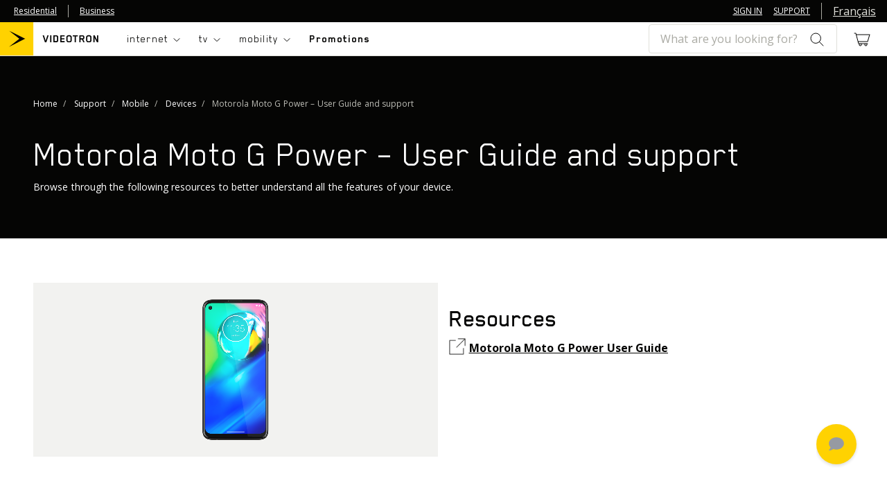

--- FILE ---
content_type: text/html; charset=UTF-8
request_url: https://www.videotron.com/en/support/mobile/devices/moto-g-power
body_size: 47635
content:
<!DOCTYPE html>
<html lang="en" dir="ltr">

  <head>
    <script type="text/javascript">
    window.dataLayer = window.dataLayer || [];
    var is_mobile;
    if(navigator.userAgent.indexOf('Mobile') != -1 && window.outerWidth > 767){
      is_mobile = 'tablet';
    }else if(navigator.userAgent.indexOf('Mobile')!= -1 && window.outerWidth < 767){
        is_mobile = 'mobile';
      }else{
      is_mobile = 'desktop';
    }</script>
<script src="/sites/default/files/js/dxp-auth-manager/check-idp-logged-in.js?t4zbg7" async></script>
<meta charset="utf-8" />
<script type="text/javascript">
          window.KHOROS_CONFIG  = {
            companyKey: 'videotron',
            widgetId: '3f19d261-75d3-4c85-a821-a53db5b657dd'
          };
          (function(){
            var scriptTag = document.createElement('script');
            scriptTag.setAttribute('src','https://brand-messenger.app.khoros.com/bundle/loader.js?v=' + new Date().getTime());
            document.head.appendChild(scriptTag);
          })();
        </script>
<meta name="description" content="Check out our support info and learn how to use the Motorola Moto G Power. Thanks to the user guide, you&#039;ll take control of your device." />
<link rel="canonical" href="https://www.videotron.com/en/support/mobile/devices/moto-g-power" />
<meta name="google" content="NU7nq5DNuZ4yDAHdldSdbY2KRLNZUnWSAiMAx9kC4ns" />
<meta name="viewport" content="width=device-width, initial-scale=1, viewport-fit=cover, minimum-scale=1.0, maximum-scale=1.0, user-scalable=no" />
<meta name="Generator" content="Drupal 10 (https://www.drupal.org); Commerce 2" />
<meta name="MobileOptimized" content="width" />
<meta name="HandheldFriendly" content="true" />
<script type="application/ld+json">{
    "@context": "https://schema.org",
    "@graph": [
        {
            "@type": "WebPage",
            "@id": "https://www.videotron.com/en/support/mobile/devices/moto-g-power",
            "breadcrumb": {
                "@type": "BreadcrumbList",
                "itemListElement": [
                    {
                        "@type": "ListItem",
                        "position": 1,
                        "name": "Home",
                        "item": "https://www.videotron.com/en/homepage"
                    },
                    {
                        "@type": "ListItem",
                        "position": 2,
                        "name": "Support",
                        "item": "https://www.videotron.com/en/support"
                    },
                    {
                        "@type": "ListItem",
                        "position": 3,
                        "name": "Mobile",
                        "item": "https://www.videotron.com/en/support/mobile"
                    },
                    {
                        "@type": "ListItem",
                        "position": 4,
                        "name": "Devices",
                        "item": "https://www.videotron.com/en/support/mobile/devices"
                    },
                    {
                        "@type": "ListItem",
                        "position": 5,
                        "name": "Motorola Moto G Power – User Guide and support",
                        "item": "https://www.videotron.com/en/support/mobile/devices/moto-g-power"
                    }
                ]
            }
        }
    ]
}</script>
<link rel="icon" href="/themes/custom/dxp_front/favicon.ico" type="image/vnd.microsoft.icon" />
<link rel="alternate" hreflang="en" href="https://www.videotron.com/en/support/mobile/devices/moto-g-power" />
<link rel="alternate" hreflang="fr" href="https://www.videotron.com/soutien/mobilite/appareils/moto-g-power" />

    <title>Motorola Moto G Power | Support | Videotron</title>
    <link rel="preload" href="/fonts/BlenderPro/2.1/BlenderPro-Bold.woff2" as="font" crossorigin="anonymous"/>
    <link rel="preload" href="/fonts/BlenderPro/2.1/BlenderPro-Book.woff2" as="font" crossorigin="anonymous"/>
    <link rel="preload" href="//fonts.gstatic.com/s/opensans/v18/mem5YaGs126MiZpBA-UN_r8OUuhp.woff2" as="font" crossorigin="anonymous"/>
    <link rel="preload" href="//fonts.gstatic.com/s/opensans/v18/mem8YaGs126MiZpBA-UFVZ0b.woff2" as="font" crossorigin="anonymous"/>
    <link rel="preload" href="//fonts.gstatic.com/s/opensans/v18/mem5YaGs126MiZpBA-UN7rgOUuhp.woff2" as="font" crossorigin="anonymous"/>
    <link rel="preload" href="//cdn.jsdelivr.net/npm/mobile-detect@1.4.4/mobile-detect.min.js" as="script" crossorigin="anonymous"/>
    <link rel="preload" href="//fonts.googleapis.com/css?family=Roboto:400,300,100" as="style" crossorigin="anonymous"/>
    <link rel="preload" href="//contact.videotron.com/data/RES/ui-kit-livechat.min.css" as="style" crossorigin="anonymous"/>
    <link rel="preload" href="//contact.videotron.com/data/widgets/widgets.min.css" as="style" crossorigin="anonymous"/>
    <link rel="preload" href="//script.hotjar.com/font-hotjar_5.65042d.woff2" as="font" crossorigin="anonymous"/>
    <link rel="preload" href="//fonts.googleapis.com/css?family=Open+Sans:300,300i,400,400i,600,600i,700,700i,800,800i" as="style" crossorigin="anonymous"/>
    <link rel="stylesheet" media="all" href="/sites/default/files/css/css_U5Q7ncih-TmxodD3M7eOZhjZT2mOaz4D4-ln5-j2ZAE.css?delta=0&amp;language=en&amp;theme=dxp_front&amp;include=[base64]" />
<link rel="stylesheet" media="all" href="/sites/default/files/css/css_7Jyl_gThNg2mr6bgXBQpcxLH8ATOazfuEgz1gSvnICE.css?delta=1&amp;language=en&amp;theme=dxp_front&amp;include=[base64]" />

    <script type="application/json" data-drupal-selector="drupal-settings-json">{"path":{"baseUrl":"\/","pathPrefix":"en\/","currentPath":"node\/13231","currentPathIsAdmin":false,"isFront":false,"currentLanguage":"en"},"pluralDelimiter":"\u0003","suppressDeprecationErrors":true,"gtag":{"tagId":"","consentMode":false,"otherIds":[],"events":[],"additionalConfigInfo":[]},"ajaxPageState":{"libraries":"[base64]","theme":"dxp_front","theme_token":null},"ajaxTrustedUrl":[],"gtm":{"tagId":null,"settings":{"data_layer":"dataLayer","include_classes":false,"allowlist_classes":"google\nnonGooglePixels\nnonGoogleScripts\nnonGoogleIframes","blocklist_classes":"customScripts\ncustomPixels","include_environment":false,"environment_id":"","environment_token":""},"tagIds":["GTM-542WKG4"]},"clientside_validation_jquery":{"validate_all_ajax_forms":2,"force_validate_on_blur":false,"force_html5_validation":false,"messages":{"required":"This field is required.","remote":"Please fix this field.","email":"Please enter a valid email address.","url":"Please enter a valid URL.","date":"Please enter a valid date.","dateISO":"Please enter a valid date (ISO).","number":"Please enter a valid number.","digits":"Please enter only digits.","equalTo":"Please enter the same value again.","maxlength":"Please enter no more than {0} characters.","minlength":"Please enter at least {0} characters.","rangelength":"Please enter a value between {0} and {1} characters long.","range":"Please enter a value between {0} and {1}.","max":"Please enter a value less than or equal to {0}.","min":"Please enter a value greater than or equal to {0}.","step":"Please enter a multiple of {0}."}},"dxp":{"faro_adrum_app_key":"","faro_adrum_app_url":"\/collect\/","faro_adrum_app_sampling_rate":0.1,"faro_adrum_app_version":"1.0.20251030094557-4afb68182","faro_adrum_app_name":"www.videotron.com","kendra":{"currentSection":"residential","currentLanguage":"en","debounceDelay":400,"noResult":"No results found."},"currentLanguage":"en","cookieName":"LOCALE","cookieTtl":31536000,"onloadGtm":[{"event":"init_dxp","page":{"environment":"prod","platformName":"drupal","isVirtualPage":false,"language":"en","lob":"residential","lobProduct":"mobile","pageHeight":"","pageTemplate":"landing_page","siteContent":"new_website","userReturningStatus":"","isForumPage":false,"isSearchResult":false,"websiteType":"desktop","sectionLevel1":"support","sectionLevel2":"mobile","sectionLevel3":"devices","sectionLevel4":"moto-g-power","flowName":"subscribe_to_tmo","flowStep":"n\/a","tmoBuyFlowAvailability":false,"byodTMO":"n\/a","multiProductDiscount":true,"multiLineDiscount":true},"user":{"status":"logged_out","traffic_type":"external","ip":"23.15.240.222","isUserLogged":false,"type":"client","regionID":"","regionName":"","cartStatus":"empty","optionRetour":"n\/a"}}],"address_validation_enabled":1,"address_validation_key":"AH13-DR64-EP33-KG91","address_validation_url":"https:\/\/ws1.postescanada-canadapost.ca\/AddressComplete\/Interactive\/Find\/v2.10\/json3.ws","dxp_ckeditor5_blocks":{"dxp_icon_images":[{"path":"sites\/default\/files\/icons_svg\/Remote_HELIX_Touche_0.svg","uuid":"9ba86567-b8f1-471b-a9f4-6e2c20f88a96","desc_en":"Remote_HELIX_Touche_0","desc_fr":"Remote_HELIX_Touche_0"},{"path":"sites\/default\/files\/icons_svg\/Remote_HELIX_Touche_1.svg","uuid":"009ceccc-5013-4fa6-8e93-aff2e550f4ba","desc_en":"Remote_HELIX_Touche_1","desc_fr":"Remote_HELIX_Touche_1"},{"path":"sites\/default\/files\/icons_svg\/Remote_HELIX_Touche_2.svg","uuid":"6308802b-35b4-400d-b1a7-eb998bcd0d17","desc_en":"Remote_HELIX_Touche_2","desc_fr":"Remote_HELIX_Touche_2"},{"path":"sites\/default\/files\/icons_svg\/Remote_HELIX_Touche_3.svg","uuid":"f53b6a87-9c2a-4daf-ada2-3098c58d6ae9","desc_en":"Remote_HELIX_Touche_3","desc_fr":"Remote_HELIX_Touche_3"},{"path":"sites\/default\/files\/icons_svg\/Remote_HELIX_Touche_4.svg","uuid":"3939cb98-9eaf-44dd-b3b8-5a73d4d04133","desc_en":"Remote_HELIX_Touche_4","desc_fr":"Remote_HELIX_Touche_4"},{"path":"sites\/default\/files\/icons_svg\/Remote_HELIX_Touche_5.svg","uuid":"8a57a059-a8dc-4cdd-827c-954ac3e0dc0c","desc_en":"Remote_HELIX_Touche_5","desc_fr":"Remote_HELIX_Touche_5"},{"path":"sites\/default\/files\/icons_svg\/Remote_HELIX_Touche_6.svg","uuid":"5d184f38-ceea-4f8b-8dad-5cf5a660510d","desc_en":"Remote_HELIX_Touche_6","desc_fr":"Remote_HELIX_Touche_6"},{"path":"sites\/default\/files\/icons_svg\/Remote_HELIX_Touche_7.svg","uuid":"23adb070-9430-4a79-8e45-888b1b7c6377","desc_en":"Remote_HELIX_Touche_7","desc_fr":"Remote_HELIX_Touche_7"},{"path":"sites\/default\/files\/icons_svg\/Remote_HELIX_Touche_8.svg","uuid":"76c86c7a-5b24-4837-a256-3c832fd08406","desc_en":"Remote_HELIX_Touche_8","desc_fr":"Remote_HELIX_Touche_8"},{"path":"sites\/default\/files\/icons_svg\/Remote_HELIX_Touche_9.svg","uuid":"5ae5f6d2-3d78-42c2-9f6b-44c831b4a4d1","desc_en":"Remote_HELIX_Touche_9","desc_fr":"Remote_HELIX_Touche_9"},{"path":"sites\/default\/files\/icons_svg\/Remote_HELIX_Touche_A.svg","uuid":"c4731b58-8046-453e-8ffb-4d09a5ceaa2c","desc_en":"Remote_HELIX_Touche_A","desc_fr":"Remote_HELIX_Touche_A"},{"path":"sites\/default\/files\/icons_svg\/Remote_HELIX_Touche_B.svg","uuid":"1b4135c7-d441-4c80-898e-7e5a3ad7cb84","desc_en":"Remote_HELIX_Touche_B","desc_fr":"Remote_HELIX_Touche_B"},{"path":"sites\/default\/files\/icons_svg\/Remote_HELIX_Touche_C.svg","uuid":"0b6fd9f3-5392-461c-8363-1b15d37e34f5","desc_en":"Remote_HELIX_Touche_C","desc_fr":"Remote_HELIX_Touche_C"},{"path":"sites\/default\/files\/icons_svg\/Remote_HELIX_Touche_CH.svg","uuid":"76c1669a-3376-4e60-8c0d-7f6dd5510eca","desc_en":"Remote_HELIX_Touche_CH","desc_fr":"Remote_HELIX_Touche_CH"},{"path":"sites\/default\/files\/icons_svg\/Remote_HELIX_Touche_D.svg","uuid":"4e231faf-3015-499e-b2e5-5d2e860d1621","desc_en":"Remote_HELIX_Touche_D","desc_fr":"Remote_HELIX_Touche_D"},{"path":"sites\/default\/files\/icons_svg\/Remote_HELIX_Touche_Exit.svg","uuid":"12bc2e61-e816-4d19-8619-3d307dc6303d","desc_en":"Remote_HELIX_Touche_Exit","desc_fr":"Remote_HELIX_Touche_Exit"},{"path":"sites\/default\/files\/icons_svg\/Remote_HELIX_Touche_FlecheBas.svg","uuid":"f6ac0af3-fbd1-42ad-bfff-2a93d415fd64","desc_en":"Remote_HELIX_Touche_FlecheBas","desc_fr":"Remote_HELIX_Touche_FlecheBas"},{"path":"sites\/default\/files\/icons_svg\/Remote_HELIX_Touche_FlecheDroit.svg","uuid":"40f80b70-8d9f-4f46-a41e-357b94b1874a","desc_en":"Remote_HELIX_Touche_FlecheDroit","desc_fr":"Remote_HELIX_Touche_FlecheDroit"},{"path":"sites\/default\/files\/icons_svg\/Remote_HELIX_Touche_FlecheGauche.svg","uuid":"6d828388-b24f-4f4c-ac68-37afb05f3ee4","desc_en":"Remote_HELIX_Touche_FlecheGauche","desc_fr":"Remote_HELIX_Touche_FlecheGauche"},{"path":"sites\/default\/files\/icons_svg\/Remote_HELIX_Touche_FlecheGaucheRond.svg","uuid":"0b9cf8d8-5632-4016-af28-510774d352de","desc_en":"Remote_HELIX_Touche_FlecheGaucheRond","desc_fr":"Remote_HELIX_Touche_FlecheGaucheRond"},{"path":"sites\/default\/files\/icons_svg\/Remote_HELIX_Touche_FlecheHaut.svg","uuid":"b49a92de-1ca9-4b8c-b4a0-4889af49d8b3","desc_en":"Remote_HELIX_Touche_FlecheHaut","desc_fr":"Remote_HELIX_Touche_FlecheHaut"},{"path":"sites\/default\/files\/icons_svg\/Remote_HELIX_Touche_Guide.svg","uuid":"0114ed2d-d96e-46c4-93f9-22738abbe437","desc_en":"Remote_HELIX_Touche_Guide","desc_fr":"Remote_HELIX_Touche_Guide"},{"path":"sites\/default\/files\/icons_svg\/Remote_HELIX_Touche_Helix.svg","uuid":"e839bdb4-a49e-44e7-a223-8f084ac1af70","desc_en":"Remote_HELIX_Touche_Helix","desc_fr":"Remote_HELIX_Touche_Helix"},{"path":"sites\/default\/files\/icons_svg\/Remote_HELIX_Touche_Infos.svg","uuid":"7cf74bdb-60c3-49e3-942b-d155146e1cc2","desc_en":"Remote_HELIX_Touche_Infos","desc_fr":"Remote_HELIX_Touche_Infos"},{"path":"sites\/default\/files\/icons_svg\/Remote_HELIX_Touche_Micro.svg","uuid":"5a322f00-dd91-4d9a-94a1-1f5f97b2fe26","desc_en":"Remote_HELIX_Touche_Micro","desc_fr":"Remote_HELIX_Touche_Micro"},{"path":"sites\/default\/files\/icons_svg\/Remote_HELIX_Touche_Mute.svg","uuid":"f044e697-f38f-4fff-9e52-92310f162198","desc_en":"Remote_HELIX_Touche_Mute","desc_fr":"Remote_HELIX_Touche_Mute"},{"path":"sites\/default\/files\/icons_svg\/Remote_HELIX_Touche_PGbas.svg","uuid":"075b2b14-fe39-499c-9865-e411e5af39f4","desc_en":"Remote_HELIX_Touche_PGbas","desc_fr":"Remote_HELIX_Touche_PGbas"},{"path":"sites\/default\/files\/icons_svg\/Remote_HELIX_Touche_PGhaut.svg","uuid":"2f24c912-2d27-4d0c-9c03-2d8bfcee7dd6","desc_en":"Remote_HELIX_Touche_PGhaut","desc_fr":"Remote_HELIX_Touche_PGhaut"},{"path":"sites\/default\/files\/icons_svg\/Remote_HELIX_Touche_PointCentral.svg","uuid":"9bd8d22b-d9af-4fbe-962c-599d1093d68b","desc_en":"Remote_HELIX_Touche_PointCentral","desc_fr":"Remote_HELIX_Touche_PointCentral"},{"path":"sites\/default\/files\/icons_svg\/Remote_HELIX_Touche_Power.svg","uuid":"24658e2d-d17c-4269-92b2-367067f1a58b","desc_en":"Remote_HELIX_Touche_Power","desc_fr":"Remote_HELIX_Touche_Power"},{"path":"sites\/default\/files\/icons_svg\/Remote_HELIX_Touche_TVInput.svg","uuid":"fbcdf1b8-80b6-4898-9006-79422c2c66b1","desc_en":"Remote_HELIX_Touche_TVInput","desc_fr":"Remote_HELIX_Touche_TVInput"},{"path":"sites\/default\/files\/icons_svg\/Remote_HELIX_Touche_VOL.svg","uuid":"5bd3c369-8076-4faa-89a4-9127b86904c0","desc_en":"Remote_HELIX_Touche_VOL","desc_fr":"Remote_HELIX_Touche_VOL"},{"path":"sites\/default\/files\/icons_svg\/Remote_HELIX_Touche_avance.svg","uuid":"6833d86e-1071-453a-8f29-ffe998eab01a","desc_en":"Remote_HELIX_Touche_avance","desc_fr":"Remote_HELIX_Touche_avance"},{"path":"sites\/default\/files\/icons_svg\/Remote_HELIX_Touche_lecture.svg","uuid":"251346c2-4aea-412a-abfb-ed237c05823b","desc_en":"Remote_HELIX_Touche_lecture","desc_fr":"Remote_HELIX_Touche_lecture"},{"path":"sites\/default\/files\/icons_svg\/Remote_HELIX_Touche_point.svg","uuid":"8d978796-804a-4a3c-aed5-d08f95f2b3cc","desc_en":"Remote_HELIX_Touche_point","desc_fr":"Remote_HELIX_Touche_point"},{"path":"sites\/default\/files\/icons_svg\/Remote_HELIX_Touche_recul.svg","uuid":"5048c3e8-5860-476b-8c5c-033e3c3582d4","desc_en":"Remote_HELIX_Touche_recul","desc_fr":"Remote_HELIX_Touche_recul"},{"path":"sites\/default\/files\/2019-04\/iconmonstr-rocket-20.svg","uuid":"23c11e47-824c-48f1-b53a-f1e47e144f0e","desc_en":"Rocket","desc_fr":"Rocket"},{"path":"sites\/default\/files\/2019-05\/Remote_HELIX_Touche_0_V3.svg","uuid":"f3f36f50-3a3e-41e3-af4c-2a6b4880022c","desc_en":"zero","desc_fr":"z\u00e9ro"},{"path":"sites\/default\/files\/2019-05\/Remote_HELIX_Touche_1_V3.svg","uuid":"2a176ee0-7576-4a4a-b6fc-24164c719b20","desc_en":"one","desc_fr":"un"},{"path":"sites\/default\/files\/2019-05\/Remote_HELIX_Touche_2_V3.svg","uuid":"1b0b91f0-81fd-4d56-9e8c-a3d79ea8bd56","desc_en":"two","desc_fr":"deux"},{"path":"sites\/default\/files\/2019-05\/Remote_HELIX_Touche_3_V3.svg","uuid":"991cb52f-b6ff-434f-8c66-d0a6b800e1ab","desc_en":"three","desc_fr":"trois"},{"path":"sites\/default\/files\/2019-05\/Remote_HELIX_Touche_4_V3.svg","uuid":"00fffdd4-adde-4f41-87b1-cac74269c1dd","desc_en":"four","desc_fr":"quatre"},{"path":"sites\/default\/files\/2019-05\/Remote_HELIX_Touche_5_V3.svg","uuid":"1dd381ca-3fd7-40b0-af3a-b8f95137dcb9","desc_en":"five","desc_fr":"cinq"},{"path":"sites\/default\/files\/2019-05\/Remote_HELIX_Touche_6_V3.svg","uuid":"278b4da6-a4ab-43df-9dcf-de565f14abb2","desc_en":"six","desc_fr":"six"},{"path":"sites\/default\/files\/2019-05\/Remote_HELIX_Touche_7_V3.svg","uuid":"9a6e1f73-aa02-48c4-a2d9-9d1ce261e213","desc_en":"seven","desc_fr":"sept"},{"path":"sites\/default\/files\/2019-05\/Remote_HELIX_Touche_8_V3.svg","uuid":"103094e3-1b28-4438-b6f6-f5c136f7bde8","desc_en":"eight","desc_fr":"huit"},{"path":"sites\/default\/files\/2019-05\/Remote_HELIX_Touche_9_V3.svg","uuid":"b9cc0409-621f-4e12-9d81-24a2cae7f084","desc_en":"nine","desc_fr":"neuf"},{"path":"sites\/default\/files\/2019-04\/Remote_HELIX_Touche_A.svg","uuid":"27a66e4e-776c-48fb-9207-d153fed3bf4b","desc_en":"triangle a","desc_fr":"triangle a"},{"path":"sites\/default\/files\/2019-05\/Remote_HELIX_Touche_avance_V3.svg","uuid":"ae0f658c-3758-4b53-bb3f-dc0931a5ddd9","desc_en":"fast forward","desc_fr":"avance rapide"},{"path":"sites\/default\/files\/2019-04\/Remote_HELIX_Touche_B.svg","uuid":"b1a6644e-c953-4064-b304-f14902eee0dd","desc_en":"square b","desc_fr":"carr\u00e9 b"},{"path":"sites\/default\/files\/2019-04\/Remote_HELIX_Touche_C.svg","uuid":"1acbdfca-fabc-4fd2-80c8-8d38678d615b","desc_en":"circle c","desc_fr":"cercle c"},{"path":"sites\/default\/files\/2019-05\/Remote_HELIX_Touche_D_V3.svg","uuid":"d18b6882-f307-4c3b-946b-b176b08418e6","desc_en":"diamond d","desc_fr":"losange d"},{"path":"sites\/default\/files\/2019-05\/Remote_HELIX_Touche_CH_V3.svg","uuid":"5727688c-7b4c-4997-9a39-1673ba0f50a2","desc_en":"channel","desc_fr":"cha\u00eene"},{"path":"sites\/default\/files\/2019-05\/Remote_HELIX_Touche_FlecheBas_V3.svg","uuid":"a7566868-8653-4692-9006-6afbd2d75397","desc_en":"down arrow","desc_fr":"fl\u00e8che vers le bas"},{"path":"sites\/default\/files\/2019-05\/Remote_HELIX_Touche_FlecheDroit_V3.svg","uuid":"1fdf2f5e-9618-4cc8-b823-48467cd93a97","desc_en":"right arrow","desc_fr":"fl\u00e8che de droite"},{"path":"sites\/default\/files\/2019-05\/Remote_HELIX_Touche_FlecheGauche_V3.svg","uuid":"47cad566-6ebf-4995-aeb0-6212b6514e68","desc_en":"left arrow","desc_fr":"fl\u00e8che de gauche"},{"path":"sites\/default\/files\/2019-05\/Remote_HELIX_Touche_FlecheHaut_V3.svg","uuid":"f199aba4-c6ee-4de8-a1e1-156af6f8f6c1","desc_en":"up arrow","desc_fr":"fl\u00e8che vers le haut"},{"path":"sites\/default\/files\/2019-05\/Remote_HELIX_Touche_FlecheGaucheRond_V3.svg","uuid":"40420760-b33d-4d94-8e95-78d888a43b81","desc_en":"back arrow","desc_fr":"fl\u00e8che de retour"},{"path":"sites\/default\/files\/2019-05\/Remote_HELIX_Touche_Guide_V3.svg","uuid":"c8abe34f-cf87-4cd3-b128-2dfe9b9717b2","desc_en":"guide","desc_fr":"guide"},{"path":"sites\/default\/files\/2019-05\/Remote_HELIX_Touche_lecture_V3.svg","uuid":"1d5fd9c6-90d4-41ff-bd47-0cb96c864dc0","desc_en":"play\/pause","desc_fr":"lecture\/pause"},{"path":"sites\/default\/files\/2019-04\/Remote_HELIX_Touche_Micro.svg","uuid":"44f6ab9d-e936-4951-96e2-227830ea597f","desc_en":"micro","desc_fr":"micro"},{"path":"sites\/default\/files\/2019-05\/Remote_HELIX_Touche_Mute_V3.svg","uuid":"3cb5d416-b1c3-404d-90d4-dae96860b64d","desc_en":"mute","desc_fr":"sourdine"},{"path":"sites\/default\/files\/2019-05\/Remote_HELIX_Touche_PGbas_V3.svg","uuid":"2e4ca567-9182-4ba5-a4ba-749465eb6734","desc_en":"page down","desc_fr":"bas de page"},{"path":"sites\/default\/files\/2019-05\/Remote_HELIX_Touche_PGhaut_V3.svg","uuid":"fc7aef71-d3d1-49e9-967a-e0d508efb1eb","desc_en":"page up","desc_fr":"haut de page"},{"path":"sites\/default\/files\/2019-05\/Remote_HELIX_Touche_point_texte_V3.svg","uuid":"7f6ef3c9-cf9f-4086-b953-261e83352d7c","desc_en":"record","desc_fr":"enregistrer"},{"path":"sites\/default\/files\/2019-05\/Remote_HELIX_Touche_PointCentral_texte_V3.svg","uuid":"9b73f226-fba0-4000-856a-ca084e4097d6","desc_en":"center bouton","desc_fr":"bouton central"},{"path":"sites\/default\/files\/2019-05\/Remote_HELIX_Touche_Power_V3.svg","uuid":"d85c9136-bc24-4a00-8452-f0cbf4cdb69a","desc_en":"power","desc_fr":"alimentation"},{"path":"sites\/default\/files\/2019-05\/Remote_HELIX_Touche_recul_V3.svg","uuid":"86d8dcf7-e2ff-4a0f-b890-6f014fa43bd8","desc_en":"rewind","desc_fr":"retour en arri\u00e8re"},{"path":"sites\/default\/files\/2019-05\/Remote_HELIX_Touche_TVInput_V3.svg","uuid":"d7b88c77-13e3-4f35-8f54-ef38c44db25b","desc_en":"TV input","desc_fr":"source"},{"path":"sites\/default\/files\/2019-05\/Remote_HELIX_Touche_VOL_V3.svg","uuid":"74ffa032-f590-4855-b65a-767fdd4b32da","desc_en":"volume","desc_fr":"volume"},{"path":"sites\/default\/files\/2019-04\/Remote_HELIX_Touche_Helix.svg","uuid":"9f11a30a-eb49-4882-a569-16d78f84660e","desc_en":"Helix","desc_fr":"Helix"},{"path":"sites\/default\/files\/2019-05\/Remote_HELIX_Touche_Infos_v3.svg","uuid":"6cba890f-b638-40bd-bff8-8692550b8267","desc_en":"info","desc_fr":"info"},{"path":"sites\/default\/files\/2019-05\/Remote_HELIX_Touche_Exit_V3.svg","uuid":"1a7a1a5d-9a90-436d-a11e-8bd60d3f50e3","desc_en":"exit","desc_fr":"Sortie"},{"path":"sites\/default\/files\/2019-05\/Helix_%20accessibilite_HD_v3.svg","uuid":"20e292aa-8837-4db4-9f0a-d699643c5784","desc_en":"HD","desc_fr":"HD"},{"path":"sites\/default\/files\/2019-05\/Helix_%20accessibilite_recommencer_v3.svg","uuid":"3ccac9cb-182e-44ea-a671-3544f8061535","desc_en":"restart","desc_fr":"rejouer"},{"path":"sites\/default\/files\/2019-05\/Helix_%20accessibilite_sous_titre.svg","uuid":"ea97c1f1-35b2-4b23-b55e-78733526ea1a","desc_en":"subtitles","desc_fr":"sous-titres"},{"path":"sites\/default\/files\/2019-05\/Helix_%20accessibilite_videodescription_V3.svg","uuid":"7d50335e-72f1-4e7a-8918-8d583b3065b6","desc_en":"described audio","desc_fr":"videodescription"},{"path":"sites\/default\/files\/2019-05\/Helix_accessibilite_notifications_V3.svg","uuid":"d3a521ac-e7db-4308-8733-474b82bad3c9","desc_en":"notifications","desc_fr":"notifications"},{"path":"sites\/default\/files\/2019-05\/Helix_accessibilite_parametres_v3.svg","uuid":"bf89e2e6-faf0-4297-b241-d13eae3d7776","desc_en":"settings","desc_fr":"param\u00e8tres"},{"path":"sites\/default\/files\/2019-06\/helix_home_icon_internet.svg","uuid":"7ee302cd-9b77-4c76-b673-7f9b7d23ca7d","desc_en":"Helix home internet","desc_fr":"Helix home internet"},{"path":"sites\/default\/files\/2019-06\/helix_home_icon_commande_vocale.svg","uuid":"32908ef6-4c7b-4425-b051-a5f39b4b7e1b","desc_en":"Helix voice command","desc_fr":"Helix commande vocale"},{"path":"sites\/default\/files\/2019-06\/helix_home_icon_tele_0.svg","uuid":"32935dbf-0eef-4e78-845e-74a71e3878e6","desc_en":"Helix TV","desc_fr":"Helix TV"},{"path":"sites\/default\/files\/2019-06\/helix_tv_icon_La_Totale.svg","uuid":"9ef63054-c2ca-4d03-b762-16de3d446870","desc_en":"Total","desc_fr":"Totale"},{"path":"sites\/default\/files\/2019-06\/helix_tv_icon_Fans_Films_Series.svg","uuid":"d7e9e85e-0f14-46ef-bf81-beab0acfc7d9","desc_en":"Movies and TV Show","desc_fr":"Film et s\u00e9rie"},{"path":"sites\/default\/files\/2019-06\/helix_tv_icon_La_Decouverte.svg","uuid":"928cce26-4f20-4c76-bd79-f8b4168e53d5","desc_en":"Discover","desc_fr":"La decouverte"},{"path":"sites\/default\/files\/2019-06\/helix_tv_icon_Plein_la_Vue.svg","uuid":"377f7a9f-9ccb-4b04-b69f-67702c0e3ccf","desc_en":"Absolute","desc_fr":"Plein la vue"},{"path":"sites\/default\/files\/2019-06\/Download_on_the_App_Store_Badge_FRCA_RGB_blk_100517_1.svg","uuid":"8a84f86c-c972-4c91-8c6e-29229c8a704c","desc_en":"Download on the App Store","desc_fr":"Telecharger dans l\u0027app store"},{"path":"sites\/default\/files\/2019-06\/google-play_1.svg","uuid":"b9f43b09-d702-4f7a-a6a2-4a3ab5ee7855","desc_en":"Get it on google play","desc_fr":"Disponible sur google play"},{"path":"sites\/default\/files\/2019-06\/helix_internet_icon_gestion.svg","uuid":"6cd19a8a-16fd-4ca3-b5dd-a480253b6185","desc_en":"Devices","desc_fr":"Dispositif"},{"path":"sites\/default\/files\/2019-06\/helix_internet_icon_helix_0.svg","uuid":"91562e89-51e6-4af1-972c-77e82701c2db","desc_en":"Internet","desc_fr":"Internet"},{"path":"sites\/default\/files\/2019-06\/helix_internet_icon_securite.svg","uuid":"15cd86c5-af8d-4890-8c5c-e8976f4bedeb","desc_en":"Security","desc_fr":"Securit\u00e9"},{"path":"sites\/default\/files\/2019-06\/helix_internet_icon_wifi.svg","uuid":"066b2ef8-e51d-4833-99b9-185e4fe36616","desc_en":"wifi","desc_fr":"wifi"},{"path":"sites\/default\/files\/2019-07\/helix_internet_icon_jeuxvideos.svg","uuid":"3c6e8607-0ce0-484b-8021-8ee2b3865576","desc_en":"Internet video games","desc_fr":"Internet jeux videos"},{"path":"sites\/default\/files\/2019-07\/helix_internet_icon_maison_connecte.svg","uuid":"dda732a8-35cd-42a4-8da1-47ee7dd87566","desc_en":"Internet connected house","desc_fr":"Internet maison connect\u00e9"},{"path":"sites\/default\/files\/2019-07\/helix_internet_icon_musique.svg","uuid":"35cbd6de-e0f4-401e-880a-80c27dd02a06","desc_en":"Internet music","desc_fr":"Internet musique"},{"path":"sites\/default\/files\/2019-07\/helix_internet_icon_streaming.svg","uuid":"ae02a67c-9d65-434f-8385-9c7e2b49b837","desc_en":"Internet streaming","desc_fr":"Internet streaming"},{"path":"sites\/default\/files\/2019-07\/helix_internet_icon_wifi_ultime.svg","uuid":"7b53e3d4-b809-44ff-ba9c-7ce27ff3a5bd","desc_en":"Internet wifi","desc_fr":"Internet wifi"},{"path":"sites\/default\/files\/2019-07\/helix_tv_icon_Fans_De_Sports_0.svg","uuid":"795cea97-dd85-43ca-bc59-f0aee21a1077","desc_en":"TV sports fan","desc_fr":"TV fan de sport"},{"path":"sites\/default\/files\/2019-07\/IconRounded_Helix_noir_Xblanc_contourJ.svg","uuid":"660ea85f-3165-481f-92bd-a558d81f9db3","desc_en":"Icon Helix black","desc_fr":"Icone Helix noir"},{"path":"sites\/default\/files\/2019-07\/IconRounded_HelixFi_Noir_Xblanc_contourJ_0.svg","uuid":"a6d0dc72-81d3-43f4-bff5-7d5179fa8795","desc_en":"Icon Helix Fi Black","desc_fr":"Icone Helix Fi Noir"},{"path":"sites\/default\/files\/2019-09\/helix_installation_evaluation_icon.svg","uuid":"3f0683d1-0298-4969-a447-0c8b03b67dcb","desc_en":"g\u00e9olocalisation","desc_fr":"g\u00e9olocalisation"},{"path":"sites\/default\/files\/2019-09\/helix_installation_installation_icon.svg","uuid":"d2573b45-e396-463d-ae80-8e69b478f9d8","desc_en":"installation","desc_fr":"installation"},{"path":"sites\/default\/files\/2019-10\/appareils-helix.svg","uuid":"92a838cc-ae73-49bc-8ab1-bb7ccbbac073","desc_en":"Appareils Helix","desc_fr":"Appareils Helix"},{"path":"sites\/default\/files\/2019-10\/conseils_0.svg","uuid":"68c3fbf8-4d3e-4bb9-a601-5779e0b20f65","desc_en":"Conseils","desc_fr":"Conseils"},{"path":"sites\/default\/files\/2019-10\/helix-fi.svg","uuid":"48a420be-6e45-4e5f-9507-84c35705e962","desc_en":"Helix Fi","desc_fr":"Helix Fi"},{"path":"sites\/default\/files\/2019-10\/loop.svg","uuid":"16ded05d-88a6-485c-b6ef-8af26f427331","desc_en":"loop","desc_fr":"loop"},{"path":"sites\/default\/files\/2019-10\/securite_blanc_1.svg","uuid":"f6962724-5a05-4f5a-9807-e5aab5296591","desc_en":"securite","desc_fr":"securite"},{"path":"sites\/default\/files\/2019-11\/service_clientele.svg","uuid":"b97e0d7e-bab0-4174-afd4-aea14bf6c6dc","desc_en":"Service clientele","desc_fr":"Service clientele"},{"path":"sites\/default\/files\/2019-11\/service_technique_0_0.svg","uuid":"dbb86c50-43e7-4cc8-a939-00ad7e47c9fa","desc_en":"Service technique","desc_fr":"Service technique"},{"path":"sites\/default\/files\/2020-04\/IPTV-ICO-forfait-leger-2004_rev.png","uuid":"597641cc-5474-4621-9877-9458e42ff688","desc_en":"Logo le leger","desc_fr":"Logo le leger"},{"path":"sites\/default\/files\/2020-04\/Internet%20%282%29%20%281%29.png","uuid":"7043502f-2c64-4a21-b64f-19eb7b502e9e","desc_en":"internet icon","desc_fr":"internet icon"},{"path":"sites\/default\/files\/2020-05\/circle-play.svg","uuid":"38d85578-5abf-49f6-a1dc-a3534e31f55f","desc_en":"Icone Play","desc_fr":"Icone Play"},{"path":"sites\/default\/files\/2020-05\/file-pdf.svg","uuid":"52538874-0992-4ef8-9886-52162f016c91","desc_en":"icone pdf","desc_fr":"icone pdf"},{"path":"sites\/default\/files\/2020-05\/installation.svg","uuid":"baaa0a21-2a07-4018-9074-861ddc98fe9f","desc_en":"Icone installation ","desc_fr":"Icone installation "},{"path":"sites\/default\/files\/2020-05\/support.svg","uuid":"ddc6b77e-3470-4f41-9ade-3ebc2fec450a","desc_en":"Icone support","desc_fr":"Icone support"},{"path":"sites\/default\/files\/2020-05\/appareils-helix.png","uuid":"12ea1e44-a539-4a82-aa66-f2ef171735e6","desc_en":"Appareils Helix blanc","desc_fr":"Appareils Helix blanc"},{"path":"sites\/default\/files\/2020-06\/Helix%20TV%20-%20Instant%20TV%20App_0.svg","uuid":"94c49725-4ba5-4280-b2f1-9654ea794a0c","desc_en":"Instant TV app","desc_fr":"Instant TV app"},{"path":"sites\/default\/files\/2020-06\/Forfait_la_base_127px_1.png","uuid":"e54ef534-5a95-4e36-90b4-41bdaad6d218","desc_en":"checked ","desc_fr":"checked "},{"path":"sites\/default\/files\/2020-07\/ecran.png","uuid":"553435ff-0f26-47f7-99e2-755486a7df80","desc_en":"ecrans","desc_fr":"ecrans"},{"path":"sites\/default\/files\/2020-08\/Helix%20TV%20-%20Instant%20TV%20App%402x.png","uuid":"6351d71e-7009-48a9-acc7-5d60c96f4e7e","desc_en":"Helix Tv  - Instant TV","desc_fr":"Helix Tv  - Instant TV"},{"path":"sites\/default\/files\/2020-08\/cloud-dvr-1.png","uuid":"3e53f684-7876-4048-bf4e-6f989eaba068","desc_en":"Cloud DVR","desc_fr":"Cloud DVR"},{"path":"sites\/default\/files\/2020-08\/Borne_Helix.svg","uuid":"c31aa8a8-3f90-4b9a-980e-fac05b0556f6","desc_en":"Borne H\u00e9lix","desc_fr":"Borne H\u00e9lix"},{"path":"sites\/default\/files\/2020-08\/Embout_fibre_Cord.svg","uuid":"394a8cd1-c055-4669-90f3-c27129118267","desc_en":"Embout fibre","desc_fr":"Embout fibre"},{"path":"sites\/default\/files\/2020-08\/Embout_fibre_Cord-white.svg","uuid":"1ecb4fdf-97ee-48d4-b7d4-006ee1612436","desc_en":"Embout fibre","desc_fr":"Embout fibre"},{"path":"sites\/default\/files\/2020-08\/infini_122x78.jpg","uuid":"0c866133-044a-4c9b-871c-165bde8a1a83","desc_en":"infini","desc_fr":"infini"},{"path":"sites\/default\/files\/2020-08\/helix-app_122x78.jpg","uuid":"216fb707-d95c-4314-a476-bb92c160e955","desc_en":"helix app","desc_fr":"helix app"},{"path":"sites\/default\/files\/2020-08\/cloud-dvr-1_122x78.jpg","uuid":"5d2ac910-9608-4387-982d-3bb5649ced1e","desc_en":"cloud","desc_fr":"cloud"},{"path":"sites\/default\/files\/2020-08\/forward%20_122x78.jpg","uuid":"2bc4fd59-5a35-441b-a8e4-84560b017da8","desc_en":"review","desc_fr":"review"},{"path":"sites\/default\/files\/2020-08\/infini_122x78.jpg","uuid":"56b297be-895d-43b1-b564-52580562e4d9","desc_en":"infini","desc_fr":"infini"},{"path":"sites\/default\/files\/2020-08\/infini_122x78.jpg","uuid":"f863e20a-d3ce-41b2-a6e6-683df5631248","desc_en":"infini","desc_fr":"infini"},{"path":"sites\/default\/files\/2020-08\/cloud-dvr-1_122x78.jpg","uuid":"3311aaba-119e-4633-a76b-bb580d1f2aba","desc_en":"cloud dvr","desc_fr":"cloud dvr"},{"path":"sites\/default\/files\/2020-08\/voice-command_122x78.jpg","uuid":"70567121-7077-4530-a271-ef971fcccc73","desc_en":"voix","desc_fr":"voix"},{"path":"sites\/default\/files\/2020-08\/search_122x78.jpg","uuid":"1e519a7b-3ea2-43a8-8d6f-991de7f5fa93","desc_en":"recherche","desc_fr":"recherche"},{"path":"sites\/default\/files\/2020-08\/fan-sports%20_122x78.jpg","uuid":"809d80b3-f504-4bf7-b312-2b7c73f16bf0","desc_en":"appli sport","desc_fr":"appli sport"},{"path":"sites\/default\/files\/2020-08\/user-family_122x78.jpg","uuid":"d5e68ae4-d684-4f53-a3b4-b75372e69993","desc_en":"coin famille","desc_fr":"coin famille"},{"path":"sites\/default\/files\/2020-08\/4k_122x78.jpg","uuid":"1fa4137f-b168-41da-8bd5-939d935cfcb0","desc_en":"4k","desc_fr":"4k"},{"path":"sites\/default\/files\/2020-08\/logo-immigrant-quebec.svg","uuid":"50a1894e-d80d-4e88-b4f9-938bef933985","desc_en":"Logo immigrant Qu\u00e9bec","desc_fr":"Logo immigrant Qu\u00e9bec"},{"path":"sites\/default\/files\/2020-08\/logo-quebec-outline.svg","uuid":"ab2dfa21-f271-492e-a353-4820af3ee0de","desc_en":"Logo Qu\u00e9bec Outline","desc_fr":"Logo Qu\u00e9bec Outline"},{"path":"sites\/default\/files\/2020-09\/pictoTV%20_la_base_127px_1.png","uuid":"c706c3bc-9a8c-41bf-9b6d-90e2a272ab20","desc_en":"La Base","desc_fr":"La Base"},{"path":"sites\/default\/files\/2020-09\/picto%20app%20tv.png","uuid":"7d15d10b-5a49-4b52-a7b9-e5a22698cbb7","desc_en":"App TV","desc_fr":"App TV"},{"path":"sites\/default\/files\/2020-09\/Connect%C3%A9%20n%27importe%20ou_0_2.svg","uuid":"cad7bf9c-441c-4d2d-bddd-4312c86f1a1c","desc_en":"Connect\u00e9 n\u0027importe ou","desc_fr":"Connect\u00e9 n\u0027importe ou"},{"path":"sites\/default\/files\/2020-09\/%C3%A9quipe%20%C3%A0%20votre%20service_2.svg","uuid":"db1eab3e-b025-47ad-bda1-f6d658449088","desc_en":"Equipe a votre service","desc_fr":"Equipe a votre service"},{"path":"sites\/default\/files\/2020-09\/Prise%20en%20charge%20compl%C3%A8te_2.svg","uuid":"7ef4c0fd-9c53-46e6-9907-df1fdfca2b16","desc_en":"Prise en charge compl\u00e8te","desc_fr":"Prise en charge compl\u00e8te"},{"path":"sites\/default\/files\/2020-09\/Pouur%20les%20Fans%20de%20sports.svg","uuid":"7dd2aed3-435d-40a2-92c6-241c5ea090bd","desc_en":"Pour les fans de sport","desc_fr":"Pour les fans de sport"},{"path":"sites\/default\/files\/2020-09\/Wi-Fi%20ultrarapide.svg","uuid":"a6111e7c-ac88-4115-b215-863b9a002f3c","desc_en":"Wifi ultrarapide","desc_fr":"Wifi ultrarapide"},{"path":"sites\/default\/files\/2020-09\/International.svg","uuid":"a85de175-08a9-4ada-9674-de46f296357b","desc_en":"International","desc_fr":"International"},{"path":"sites\/default\/files\/2020-09\/icone%20chromecast%20%282%29.png","uuid":"2a92df9e-bb8e-4529-8655-79225eb0e4f8","desc_en":"Chromecast","desc_fr":"Chromecast"},{"path":"sites\/default\/files\/2020-09\/image%20point.png","uuid":"0a351658-a423-4d6f-ad7d-25dd5d2609de","desc_en":"Parametres","desc_fr":"Parametres"},{"path":"sites\/default\/files\/2020-09\/Remote_HELIX_Touche_A.svg","uuid":"e865fbf1-1c1a-4a0e-a06e-81618b4a861c","desc_en":"Touche A","desc_fr":"Touche A"},{"path":"sites\/default\/files\/2020-09\/Remote_HELIX_Touche_D_V3.svg","uuid":"9ab6263f-4196-44e3-8786-29b2abbbfedf","desc_en":"Touche D","desc_fr":"Touche D"},{"path":"sites\/default\/files\/2020-09\/Mon_compte.svg","uuid":"6b364b86-f418-4418-b9d2-70ceb6f626fc","desc_en":"Mon compte","desc_fr":"Mon compte"},{"path":"sites\/default\/files\/2020-09\/Chrono.svg","uuid":"7ae8c04b-b5dd-4283-b5d9-531fd4e0ff17","desc_en":"Chrono","desc_fr":"Chrono"},{"path":"sites\/default\/files\/2020-09\/Se%CC%81curite%CC%81%20Bienveillant_0_4.svg","uuid":"607356d4-ca9e-4d49-96b8-460289dd01ce","desc_en":"S\u00e9curit\u00e9","desc_fr":"S\u00e9curit\u00e9"},{"path":"sites\/default\/files\/2020-09\/Wi-Fi.svg","uuid":"17a027d6-2c3b-4f82-b839-596953fa8ef7","desc_en":"Wifi","desc_fr":"Wifi"},{"path":"sites\/default\/files\/2020-09\/Affaires.svg","uuid":"ecef7cf5-5825-42a8-a3b5-ae30afa08e5a","desc_en":"affaire","desc_fr":"affaire"},{"path":"sites\/default\/files\/2020-09\/settings_0.svg","uuid":"5deccaeb-aade-4d41-8981-9aa8b4a2f802","desc_en":"soutien technique","desc_fr":"soutien technique"},{"path":"sites\/default\/files\/2020-09\/logo-videotron.svg","uuid":"65495209-18c0-4082-8938-96b8491a750a","desc_en":"service a la cientele","desc_fr":"service a la cientele"},{"path":"sites\/default\/files\/2020-09\/Calque%201.png","uuid":"69d66c16-0e28-4b11-9fbb-6769412e0474","desc_en":"equipements","desc_fr":"equipements"},{"path":"sites\/default\/files\/2020-09\/Vector.png","uuid":"080330dc-f8f7-475e-9861-748b3ab7c297","desc_en":"white glass","desc_fr":"white glass"},{"path":"sites\/default\/files\/2020-09\/Calque%201%20%281%29.png","uuid":"1b1a76bc-5610-454e-ad32-29dc561fed9d","desc_en":"\u00e7hat","desc_fr":"\u00e7hat"},{"path":"sites\/default\/files\/2020-09\/Nouvelle%20technologie%20remplie%20de%20possibilit%C3%A9s.svg","uuid":"b49a047f-3f6d-4163-bd34-b3a0cdf6a8fa","desc_en":"Helix logo","desc_fr":"Helix logo"},{"path":"sites\/default\/files\/2020-09\/Forfaits%20sur%20mesure.svg","uuid":"fe863dd5-dd97-42db-9595-8728d9d0a34d","desc_en":"Ordinateur click","desc_fr":"Ordinateur click"},{"path":"sites\/default\/files\/2020-09\/Installation%20assist%C3%A9e.svg","uuid":"14b3c25b-2778-4fc1-bd62-87c8c463e168","desc_en":"Helix camion","desc_fr":"Helix camion"},{"path":"sites\/default\/files\/2020-09\/Satisfaction%2030%20jours.svg","uuid":"d7166990-f462-431e-b602-977490ec2a5a","desc_en":"Calendrier 30j","desc_fr":"Calendrier 30j"},{"path":"sites\/default\/files\/2020-09\/Soutien%20constant_4.svg","uuid":"e06c6aab-aba4-45bb-a56f-dfc4e8b36f17","desc_en":"Profil","desc_fr":"Profil"},{"path":"sites\/default\/files\/2020-09\/T%C3%A9l%C3%A9%20connect%C3%A9e%20et%20flexible.svg","uuid":"81c821af-1a61-4799-9fc7-3d1ed510000e","desc_en":"Micro","desc_fr":"Micro"},{"path":"sites\/default\/files\/2020-09\/Cloud%20DVR%202.png","uuid":"c7a4da4a-46e0-4333-a3c4-41b43ba7d584","desc_en":"cloud","desc_fr":"cloud"},{"path":"sites\/default\/files\/2020-09\/Calque%201%20%282%29.png","uuid":"9f62ae4e-f9d8-4420-9b77-ef88d235d786","desc_en":"people","desc_fr":"people"},{"path":"sites\/default\/files\/2020-09\/helix_learn_TV-naviguez-2008%20%281%29.svg","uuid":"9d69fca6-f492-4428-8345-52b2b211d6db","desc_en":"telecommande","desc_fr":"telecommande"},{"path":"sites\/default\/files\/2020-09\/Vector%20%281%29.png","uuid":"e1430d40-cb8a-41cf-882f-a7a1c66917a7","desc_en":"loupe noir","desc_fr":"loupe noir"},{"path":"sites\/default\/files\/2020-09\/Helix%20Micro.svg","uuid":"46fd1a24-5b05-4816-aba5-eba347ae9534","desc_en":"microphone","desc_fr":"microphone"},{"path":"sites\/default\/files\/2020-10\/checkmark.png","uuid":"9f34e97a-ef84-4db0-87cb-cab3f4d76054","desc_en":"checkmark","desc_fr":"checkmark"},{"path":"sites\/default\/files\/2020-10\/wifi.png","uuid":"e30682b8-b555-46e8-a04b-234483a53e74","desc_en":"wifi","desc_fr":"wifi"},{"path":"sites\/default\/files\/2020-10\/Casting.svg","uuid":"1be84ddf-5508-4e40-a423-ba8142c40c91","desc_en":"Cast","desc_fr":"Cast"},{"path":"sites\/default\/files\/2020-11\/Club_Illico_2019_jaune_RGB.png","uuid":"1961b497-e279-4079-9072-4f9dfcd8882a","desc_en":"club illico menu","desc_fr":"club illico menu"},{"path":"sites\/default\/files\/2020-12\/Appareils%20%2B%20Pod_0.svg","uuid":"7eafc93b-a5c7-48bd-9c01-4931ca510fab","desc_en":"appareils et pods","desc_fr":"appareils et pods"},{"path":"sites\/default\/files\/2020-12\/Pod-Relais%20vue%203_0.svg","uuid":"468d209d-443d-48a2-9d42-8b7d6ef82dc1","desc_en":"hexafone relais","desc_fr":"hexafone relais"},{"path":"sites\/default\/files\/2020-12\/Internet-wifi_0.svg","uuid":"52604fc7-98f3-44de-9943-c73bd3a8e7c1","desc_en":"wifi","desc_fr":"wifi"},{"path":"sites\/default\/files\/2020-12\/App%20-%20Helix%20xFi.svg","uuid":"4a935ba8-cf3e-4116-94ce-66c682cec8da","desc_en":"Helix noir","desc_fr":"Helix noir"},{"path":"sites\/default\/files\/2020-12\/Installation.svg","uuid":"5e801932-67de-44f3-8884-871431682cda","desc_en":"prises","desc_fr":"prises"},{"path":"sites\/default\/files\/2020-12\/Pod-Relais%20vue%201.svg","uuid":"7225f49a-2dc2-45f7-a0d5-2bb28262491f","desc_en":"pod","desc_fr":"pod"},{"path":"sites\/default\/files\/2021-02\/Helix_XB7-picto.svg","uuid":"062f9b43-3c6c-404e-bce7-236686f2ce08","desc_en":"Borne XB7","desc_fr":"Borne XB7"},{"path":"sites\/default\/files\/2021-02\/point%20bleu.png","uuid":"c252a596-be17-4444-88ef-25a40bd121cf","desc_en":"blue dot","desc_fr":"blue dot"},{"path":"sites\/default\/files\/2021-02\/point%20noir%20.png","uuid":"63a74dfb-0363-42c3-8fd7-7e5eee048313","desc_en":"black dot","desc_fr":"black dot"},{"path":"sites\/default\/files\/2021-02\/point%20orange.png","uuid":"41a7441d-1e11-4c4b-a4eb-5acb248c017e","desc_en":"orange dot","desc_fr":"orange dot"},{"path":"sites\/default\/files\/2021-02\/point%20rouge.png","uuid":"dbac1dee-d001-4446-9bc2-dae5f7e58369","desc_en":"red dot","desc_fr":"red dot"},{"path":"sites\/default\/files\/2021-02\/point%20vert.png","uuid":"bf3ce362-c735-4d56-96d9-e4025c9d5789","desc_en":"green dot","desc_fr":"green dot"},{"path":"sites\/default\/files\/2021-02\/point%20blanc.png","uuid":"1dafc179-8cd0-45c3-87e3-2743372e9444","desc_en":"white dot","desc_fr":"white dot"},{"path":"sites\/default\/files\/2021-03\/5G_0.svg","uuid":"fd760299-19e9-4791-ad50-7d06c44cae71","desc_en":"5G","desc_fr":"5G"},{"path":"sites\/default\/files\/2021-03\/Couverture%20reseau%20CDN.svg","uuid":"e74a36dd-4afd-46eb-8800-8ebf999ca42c","desc_en":"carte quebec","desc_fr":"carte quebec"},{"path":"sites\/default\/files\/2021-03\/Connexion%20fiable.svg","uuid":"5571a14c-b535-43bf-8bc6-45c8770626fa","desc_en":"cadenas","desc_fr":"cadenas"},{"path":"sites\/default\/files\/2021-03\/Perf%20R%C3%A9seau%20reconnue.svg","uuid":"caa5745b-4463-4b63-8ca2-0010758fa090","desc_en":"couronne laurier","desc_fr":"couronne laurier"},{"path":"sites\/default\/files\/2021-03\/multi-product.svg","uuid":"2788316d-42c7-4a8c-9a37-2108dca62475","desc_en":"multi supports","desc_fr":"multi supports"},{"path":"sites\/default\/files\/2021-03\/checklist_4.svg","uuid":"b762f9da-1843-47ea-b529-59482d3f9c47","desc_en":"checklist","desc_fr":"checklist"},{"path":"sites\/default\/files\/2021-04\/mobile-international-calls.svg","uuid":"d23fbd5b-d647-499d-ba27-69394277e2b4","desc_en":"Mobile international calls","desc_fr":"Mobile international calls"},{"path":"sites\/default\/files\/2021-04\/mobility_1_4.svg","uuid":"f66b93ca-c94c-44d6-95a1-94fae6e38dc6","desc_en":"Mobility","desc_fr":"Mobilit\u00e9"},{"path":"sites\/default\/files\/2021-04\/data.svg","uuid":"040bb4f0-95c5-4892-9376-d57d022d8e0b","desc_en":"data","desc_fr":"data"},{"path":"sites\/default\/files\/2021-04\/mobile-voicemail-visual.svg","uuid":"38784c2a-0137-4b95-8fd8-f93ae4d43bce","desc_en":"voicemail","desc_fr":"voicemail"},{"path":"sites\/default\/files\/2021-04\/videotron-plus.svg","uuid":"dce4d12b-1005-4d14-8c66-1ff3e8c256f7","desc_en":"plus","desc_fr":"plus"},{"path":"sites\/default\/files\/2021-04\/helixinternet-musique%20%28small%29.svg","uuid":"abc5263a-6e7e-4747-a048-0698ec2be05c","desc_en":"musique","desc_fr":"musique"},{"path":"sites\/default\/files\/2021-04\/mobile-protection.svg","uuid":"2dccef0b-c3bd-4ac8-885e-a5cbf3841d64","desc_en":"mobile protection","desc_fr":"mobile protection"},{"path":"sites\/default\/files\/2021-05\/gratuite_blanc.svg","uuid":"fcc6dc5e-19c2-43f6-b305-3932e0dcae43","desc_en":"gratuite blanc","desc_fr":"gratuite blanc"},{"path":"sites\/default\/files\/2021-06\/canada.svg","uuid":"a8bc392a-aa86-4b2e-a256-f95760a1c1b7","desc_en":"Canada","desc_fr":"Canada"},{"path":"sites\/default\/files\/2021-06\/mobile-international-calls%20%281%29.svg","uuid":"3e8977d2-94fc-4ce3-8b2c-dab0be7610d7","desc_en":"Appels internationaux","desc_fr":"Appels internationaux"},{"path":"sites\/default\/files\/2021-06\/option-all-inclusive.svg","uuid":"d96ef36a-5c28-462d-8730-094496d16821","desc_en":"options incluses","desc_fr":"options incluses"},{"path":"sites\/default\/files\/2021-06\/information.png","uuid":"61d39068-c204-41a9-8b66-4a4a7a3e732b","desc_en":"information","desc_fr":"information"},{"path":"sites\/default\/files\/2021-06\/bill.png","uuid":"554edcb3-0c1a-4fdf-9117-db1b02246e6b","desc_en":"facture","desc_fr":"facture"},{"path":"sites\/default\/files\/2021-06\/mobile-money-saving.png","uuid":"c517fb0e-ce41-4825-af80-9fb2f3e59766","desc_en":"mobile money","desc_fr":"mobile money"},{"path":"sites\/default\/files\/2021-06\/Magasin_Videotron_72x72_2101_REV_0.svg","uuid":"cb4b3bef-add1-4f3a-883c-7e1d054768ff","desc_en":"logo videotron magasin","desc_fr":"logo videotron magasin"},{"path":"sites\/default\/files\/2021-06\/phone-dollar-black.svg","uuid":"32632e56-4ef3-42d6-95df-14338a432a0a","desc_en":"telephone dollar","desc_fr":"telephone dollar"},{"path":"sites\/default\/files\/2021-06\/play.svg","uuid":"41f84480-e291-4aab-901b-3264d5c21440","desc_en":"play blanc","desc_fr":"play blanc"},{"path":"sites\/default\/files\/2021-06\/helix-tv.svg","uuid":"9e519a94-2238-4e11-8130-3a7239f86612","desc_en":"Helix TV","desc_fr":"Helix TV"},{"path":"sites\/default\/files\/2021-06\/videotron-plus%20%281%29.svg","uuid":"31e967fa-2287-4858-b214-e3937d4deeb2","desc_en":"videotron plus","desc_fr":"videotron plus"},{"path":"sites\/default\/files\/2021-06\/download-1%20%282%29.svg","uuid":"7f0f8046-8b72-488f-98d2-52c39060d78f","desc_en":"download","desc_fr":"download"},{"path":"sites\/default\/files\/2021-06\/subtitles.svg","uuid":"1fae33c8-73bf-4534-8db4-c724b0c67fc4","desc_en":"subtitles","desc_fr":"subtitles"},{"path":"sites\/default\/files\/2021-07\/MicrosoftTeams-image.png","uuid":"4ce79544-a35b-4ab2-ae00-183130bdff4b","desc_en":"icone recherche","desc_fr":"icone recherche"},{"path":"sites\/default\/files\/2021-07\/facebook.png","uuid":"1b61383b-6d8e-469d-9876-dc4f0b0efcd0","desc_en":"Facebook","desc_fr":"Facebook"},{"path":"sites\/default\/files\/2021-07\/instagram.png","uuid":"e16e0eff-16d6-4ed6-97b6-c7fed7e641e3","desc_en":"Instagram","desc_fr":"Instagram"},{"path":"sites\/default\/files\/2021-07\/twitter.png","uuid":"e8da4fe5-2db4-4ea2-8700-d36b5c1d050d","desc_en":"twitter","desc_fr":"twitter"},{"path":"sites\/default\/files\/2021-07\/airplay_icon.png","uuid":"00813640-12bb-4adf-aec7-7eb3d07828f2","desc_en":"airplay","desc_fr":"airplay"},{"path":"sites\/default\/files\/2021-09\/network-5g_3.svg","uuid":"2201c310-6cd9-4d19-a1e7-ab076f6aa146","desc_en":"5G sans logo","desc_fr":"5G sans logo"},{"path":"sites\/default\/files\/2021-09\/credit-return.png","uuid":"09360770-bd53-4536-849a-48ce5790ab2d","desc_en":"Cr\u00e9dit Retour","desc_fr":"Cr\u00e9dit Retour"},{"path":"sites\/default\/files\/2021-10\/src-credit-return-large%20%281%29_1_4.svg","uuid":"a06f20c1-800d-430f-b7bd-3432b5edf472","desc_en":"credit return","desc_fr":"credit return"},{"path":"sites\/default\/files\/2021-10\/src-mobile-new-phone-large_0_0.svg","uuid":"796f5156-a802-498e-a964-0c4cfbf7e6ef","desc_en":"mobile new phone","desc_fr":"mobile new phone"},{"path":"sites\/default\/files\/2021-11\/outline.svg","uuid":"d8fb2fcf-bf3c-49d6-a171-2d5fd04b9877","desc_en":"question circle","desc_fr":"question circle"},{"path":"sites\/default\/files\/2021-11\/enr-inst.png","uuid":"d7eb5da2-5a90-4df1-8c87-6556eba60ae9","desc_en":"enregistrement instant","desc_fr":"enregistrement instant"},{"path":"sites\/default\/files\/2021-11\/src-helix-tv-large_0.svg","uuid":"a538e1ed-cd58-43a7-ab45-bea9097f9109","desc_en":"Helix tv","desc_fr":"Helix t\u00e9l\u00e9"},{"path":"sites\/default\/files\/2021-11\/CAPTEURS.svg","uuid":"8e7189ca-61e0-49a4-ba75-7011062164c7","desc_en":"capteur","desc_fr":"capteur"},{"path":"sites\/default\/files\/2021-11\/APPLICATIONS.svg","uuid":"c7b61c13-4793-4378-b1c8-dbf0f30d54a2","desc_en":"Application","desc_fr":"Application"},{"path":"sites\/default\/files\/2021-11\/R%C3%A9seaux-Blanc.svg","uuid":"3fa0b6f8-e54c-437a-9ad1-5d1f02dd399b","desc_en":"r\u00e9seaux blanc","desc_fr":"r\u00e9seaux blanc"},{"path":"sites\/default\/files\/2021-11\/unlimited-lg-white.svg","uuid":"152e2db6-65f5-4cee-a39a-957824953203","desc_en":"Donn\u00e9es illimit\u00e9es","desc_fr":"Donn\u00e9es illimit\u00e9es"},{"path":"sites\/default\/files\/2021-11\/Data%20Graph.svg","uuid":"e165c1f5-c289-4165-847b-050d8ec3cfe7","desc_en":"Data graph","desc_fr":"Data graph"},{"path":"sites\/default\/files\/2021-11\/GESTION%20ENERGIE.svg","uuid":"e6c47812-f88e-4f43-881d-7f3251a82b4a","desc_en":"Gestion \u00e9nergie","desc_fr":"Gestion \u00e9nergie"},{"path":"sites\/default\/files\/2021-11\/counter-lg-white.svg","uuid":"2d52ee78-4604-46f3-857f-e4543f066a7e","desc_en":"Compteur blanc","desc_fr":"Compteur blanc"},{"path":"sites\/default\/files\/2021-11\/CONFORT.svg","uuid":"15a13d86-7843-4426-bffe-f52e2c1bfc0e","desc_en":"Confort","desc_fr":"Confort"},{"path":"sites\/default\/files\/2021-11\/GESTION%20INFRASTRUCTURE%20%281%29.svg","uuid":"bda4adbb-cf59-4024-9669-803c72393fcb","desc_en":"pme","desc_fr":"pme"},{"path":"sites\/default\/files\/2021-11\/COLLABORATION.svg","uuid":"b88439d5-0e15-46a1-8dc0-7ce8e57b3e83","desc_en":"mobile-conf-call Collaboration","desc_fr":"mobile-conf-call Collaboration"},{"path":"sites\/default\/files\/2021-11\/SECURITE%20%281%29.svg","uuid":"15e45437-e3e5-4baa-977d-ed239ff7bb00","desc_en":"security","desc_fr":"security"},{"path":"sites\/default\/files\/2021-11\/PRODUCTIVITE-white.svg","uuid":"3f929cd6-f1b4-4ab7-951f-030af0d45805","desc_en":"trio wi-fi blanc","desc_fr":"trio wi-fi blanc"},{"path":"sites\/default\/files\/2021-11\/RAPPORT%20ITINERAIRE%20BLANC.svg","uuid":"1b89e07e-c1d6-4b09-a3e3-d39ef3c4ae66","desc_en":"rapport itin\u00e9raire blanc","desc_fr":"rapport itin\u00e9raire blanc"},{"path":"sites\/default\/files\/2021-11\/TERMINAL%20POS%20%281%29.svg","uuid":"7bec4601-e099-4474-9ebd-c362d0b81548","desc_en":"terminal pos","desc_fr":"terminal pos"},{"path":"sites\/default\/files\/2021-11\/GESTION%20INFRASTRUCTURE%20BLANC.svg","uuid":"1ef6ef72-a70e-404b-a0d3-520a7ba7c32e","desc_en":"Gestion infrastructure blanc","desc_fr":"Gestion infrastructure blanc"},{"path":"sites\/default\/files\/2021-11\/AFFICHAGE%20NUMERIQUE.svg","uuid":"6503d5b5-dbcb-4d74-b4c3-cf714a43c192","desc_en":"Affichage num\u00e9rique","desc_fr":"Affichage num\u00e9rique"},{"path":"sites\/default\/files\/2021-11\/truck-lg.svg","uuid":"f69ce27e-3a91-4d45-b05e-658ccec679f0","desc_en":"Truck","desc_fr":"Camion"},{"path":"sites\/default\/files\/2021-11\/large.svg","uuid":"87ef0a1f-fa10-4409-b04b-a3c5415e7215","desc_en":"Cybers\u00e9curit\u00e9","desc_fr":"Cybers\u00e9curit\u00e9"},{"path":"sites\/default\/files\/2021-11\/5g%20blanc.svg","uuid":"3b83c7ff-70d2-4cd7-a4e8-c894df5a6a3a","desc_en":"5g blanc","desc_fr":"5g blanc"},{"path":"sites\/default\/files\/2021-12\/USER-INFORMATION.svg","uuid":"980c3775-c1f2-4223-9cdd-40620c6d0ca7","desc_en":"User information","desc_fr":"User information"},{"path":"sites\/default\/files\/2021-12\/option-voicemail-lg-reversed.svg","uuid":"29a2dc0b-fe3b-463a-864c-8afd1ffd8af1","desc_en":"Option Voicemail white","desc_fr":"Option Voicemail white"},{"path":"sites\/default\/files\/2021-12\/large-internet-residential-white.svg","uuid":"a1e66e23-aeb1-4d77-b942-2d74d76346d5","desc_en":"internet residential portable blanc","desc_fr":"internet residential portable blanc"},{"path":"sites\/default\/files\/2021-12\/Telephonie.svg","uuid":"e9a00340-4459-4534-a14f-7fe2b7d8d941","desc_en":"telephonie","desc_fr":"telephonie"},{"path":"sites\/default\/files\/2021-12\/toll-free-1-800-lg.svg","uuid":"3dccc612-854b-48ba-8cfc-c7ff60766f43","desc_en":"toll free line","desc_fr":"toll free line"},{"path":"sites\/default\/files\/2021-12\/call-you.svg","uuid":"5edb9eef-450a-4b81-b007-46d8755a64aa","desc_en":"Call you","desc_fr":"Call you"},{"path":"sites\/default\/files\/2021-12\/instructions-lg.svg","uuid":"f4686b30-985c-4f96-b9be-4a62e7a1ea32","desc_en":"Instructions","desc_fr":"Instructions"},{"path":"sites\/default\/files\/2021-12\/my-account-white_3.png","uuid":"cfab197a-48db-4ff1-950e-993a46630041","desc_en":"my account name","desc_fr":"my account name"},{"path":"sites\/default\/files\/2022-01\/cloud-security-large_1.svg","uuid":"72202e14-d63d-4c83-9ce6-04010bb47b56","desc_en":"Cloud security","desc_fr":"Cloud security"},{"path":"sites\/default\/files\/2022-01\/web-portal-large_1.svg","uuid":"a9f45354-df3c-4f69-9ce1-f2c10c5f61bb","desc_en":"Web portal large","desc_fr":"Web portal large"},{"path":"sites\/default\/files\/2022-01\/telephony-business-large_1.svg","uuid":"57c72594-7e94-4212-9cc9-e2fa988796b4","desc_en":"telephony business","desc_fr":"telephony business"},{"path":"sites\/default\/files\/2022-01\/large-courrier-blanc_0_0.png","uuid":"8306debd-663d-44bb-ac80-3ae250a8d321","desc_en":"enveloppe blanche courrier","desc_fr":"enveloppe blanche courrier"},{"path":"sites\/default\/files\/2022-01\/large-unlimited_0_4.svg","uuid":"7d27cc1a-6502-4aed-b71e-7d1bd4804096","desc_en":"illimit\u00e9","desc_fr":"illimit\u00e9"},{"path":"sites\/default\/files\/2022-01\/src-performance_3.svg","uuid":"1f2edde9-8529-4145-901e-28da344a1c49","desc_en":"performance cible fl\u00e8che","desc_fr":"performance cible fl\u00e8che"},{"path":"sites\/default\/files\/2022-01\/redundancy-large_3.svg","uuid":"52f7bd90-c98e-4ed3-a76a-4b8057dba44d","desc_en":"redondance cercles","desc_fr":"redondance cercles"},{"path":"sites\/default\/files\/2022-01\/src-agility_3.svg","uuid":"69b6e24c-5830-4ae4-b029-71333c1c4b55","desc_en":"Agilit\u00e9 Cercle Fl\u00e8che","desc_fr":"Agilit\u00e9 Cercle Fl\u00e8che"},{"path":"sites\/default\/files\/2022-01\/src-handshake_0_5.svg","uuid":"aee9457e-aebc-4c8d-b445-6b6eb811d205","desc_en":"poign\u00e9e de mains ","desc_fr":"poign\u00e9e de mains "},{"path":"sites\/default\/files\/2022-01\/troubleshooting-blanc%20large_3.svg","uuid":"30ead839-9b75-49af-be11-5bd3ed8b2e10","desc_en":"troubleshooting icon blanc - outils","desc_fr":"troubleshooting icon blanc - outils"},{"path":"sites\/default\/files\/2022-01\/large_4.svg","uuid":"69cf80eb-89a1-47f2-accd-77f144c86c4f","desc_en":"courrier enveloppe noire","desc_fr":"courrier enveloppe noire"},{"path":"sites\/default\/files\/2022-01\/other-service.svg","uuid":"7b19264d-30e5-4ec7-a719-b7069985ecfd","desc_en":"Other service phone","desc_fr":"T\u00e9l\u00e9phone Autre service"},{"path":"sites\/default\/files\/2022-01\/large_0.svg","uuid":"62a655e8-e6be-4806-ba2e-e58fce97d6f9","desc_en":"Printer icon","desc_fr":"Printer icon"},{"path":"sites\/default\/files\/2022-01\/tpv-large.svg","uuid":"ca705694-6976-4522-b607-660112303023","desc_en":"TPV icon","desc_fr":"TPV icon"},{"path":"sites\/default\/files\/2022-02\/audio-description.svg","uuid":"0307e2bf-077a-4088-89e6-26a429167088","desc_en":"audiodescription fr","desc_fr":"audiodescription fr"},{"path":"sites\/default\/files\/2022-02\/image-2022-01-25_15-42-15.png","uuid":"1cb9a3c1-6634-400d-a2f8-96a9dcb36e3a","desc_en":"burger","desc_fr":"burger"},{"path":"sites\/default\/files\/2022-02\/ic%C3%B4ne-sous-titres-appli-helix.png","uuid":"673e68f3-af67-4cd5-a039-df5ba275e706","desc_en":"ic\u00f4ne sous titres appli helix","desc_fr":"ic\u00f4ne sous titres appli helix"},{"path":"sites\/default\/files\/2022-02\/Vector%281%29.svg","uuid":"7179fdd8-9140-4bee-8f0e-b745864df9e9","desc_en":"audiodescription 2 fr","desc_fr":"audiodescription 2 fr"},{"path":"sites\/default\/files\/2022-02\/virtual-phone%20large.svg","uuid":"f3915b46-0452-4dbf-8b17-f65c1cb6b5d2","desc_en":"Virtual number phone - icon","desc_fr":"Virtual number phone - icon"},{"path":"sites\/default\/files\/2022-02\/call-you-white-large_0.svg","uuid":"ca14dde0-383b-46cd-bcc9-9aa3862f218e","desc_en":"Call you - icon white","desc_fr":"Call you - icon white"},{"path":"sites\/default\/files\/2022-02\/AD.png","uuid":"39365427-2981-4883-9647-7c6a330892f5","desc_en":"audiodescription francais","desc_fr":"audiodescription francais"},{"path":"sites\/default\/files\/2022-02\/ic%C3%B4ne%20-%20fl%C3%A8ches_t%C3%A9l%C3%A9commande-illico.png","uuid":"1dc68ea1-b8af-4b16-b687-ad408be91b8e","desc_en":"icone fleches telecommande illico","desc_fr":"icone fleches telecommande illico"},{"path":"sites\/default\/files\/2022-02\/ic%C3%B4ne-interdit.png","uuid":"5f5c88b1-0cfe-4327-ac50-71db87ba9b9a","desc_en":"icone interdit","desc_fr":"icone interdit"},{"path":"sites\/default\/files\/2022-02\/src-accessibility.svg","uuid":"8c7dce7d-0ded-491f-8f34-6b81621e76b7","desc_en":"icon - accessibility","desc_fr":"icon - accessibilit\u00e9"},{"path":"sites\/default\/files\/2022-02\/large-checklist.svg","uuid":"592661db-c74f-4397-8595-680bf663c74e","desc_en":"icon - checklist white","desc_fr":"icon - checklist blanc"},{"path":"sites\/default\/files\/2022-02\/teamwork_2.svg","uuid":"fc75119c-e01f-4c46-99e8-62deed383936","desc_en":"teamwork","desc_fr":"teamwork"},{"path":"sites\/default\/files\/2022-02\/customer-service_8.svg","uuid":"61944846-4a05-4270-b7a3-0a5956ca186d","desc_en":"customer service","desc_fr":"customer service"},{"path":"sites\/default\/files\/2022-02\/Affichage-icon_0.svg","uuid":"e27be5ed-aaf4-42a6-a27f-5d6916a795f8","desc_en":"Display icon","desc_fr":"Affichage icon"},{"path":"sites\/default\/files\/2022-02\/image-ic%C3%B4ne_reprendre_visionnement.png","uuid":"45dc0cd0-9e47-47c3-a241-42963b833494","desc_en":"icone reprendre visionnement","desc_fr":"icone reprendre visionnement"},{"path":"sites\/default\/files\/2022-03\/cloud-dvr_1_12.svg","uuid":"a3f53ef6-4d79-428f-b3bc-5583462cd227","desc_en":"Cloud SVG","desc_fr":"Cloud SVG"},{"path":"sites\/default\/files\/2022-03\/helix-tv_1_12.svg","uuid":"cf653baa-fb7c-4d33-a1a7-2d85b36ad1e7","desc_en":"Helix TV SVG","desc_fr":"Helix TV SVG"},{"path":"sites\/default\/files\/2022-03\/multi-product_1_12.svg","uuid":"e857f349-6d26-41ec-880b-1d970cd98833","desc_en":"Multi product SVG","desc_fr":"Multi product SVG"},{"path":"sites\/default\/files\/2022-03\/record-100h_1_12.svg","uuid":"08a06b77-fe31-4f83-acd1-babd889fd379","desc_en":"100 H SVG","desc_fr":"100 H SVG"},{"path":"sites\/default\/files\/2022-04\/search-jaune.svg","uuid":"69e5ec93-a0ab-4690-b46c-1c2e95210845","desc_en":"Search Icon Jaune Loupe","desc_fr":"Search Icon Jaune Loupe"},{"path":"sites\/default\/files\/2022-04\/option-all-inclusive-white_0_3.png","uuid":"bb6d8dae-3528-4602-ac34-434230a6852c","desc_en":"Option all inclusive","desc_fr":"Option all inclusive"},{"path":"sites\/default\/files\/2022-04\/helix-tv_iOS_profil.png","uuid":"e0ca4dad-c96c-4ebd-8d02-427fd3f739b0","desc_en":"icone profil","desc_fr":"icone profil"},{"path":"sites\/default\/files\/2022-04\/large-network-coverage_0_0.svg","uuid":"9db14a76-99b7-4a87-bf8d-82b4627e3e6a","desc_en":"network-coverage","desc_fr":"network-coverage"},{"path":"sites\/default\/files\/2022-04\/large-teamwork.svg","uuid":"ff902021-077b-41c5-b83e-b3d7b5f6a044","desc_en":"teamswork","desc_fr":"teamswork"},{"path":"sites\/default\/files\/2022-04\/large-videotron-store.svg","uuid":"0e036d72-fa38-4f2c-9d3c-c1095dc918f9","desc_en":"store videotron","desc_fr":"store videotron"},{"path":"sites\/default\/files\/2022-05\/MicrosoftTeams-image_1_5.png","uuid":"283d3748-fb99-4ba1-8240-3ba7adcf3be7","desc_en":"icone mail","desc_fr":"icone mail"},{"path":"sites\/default\/files\/2022-05\/image-2022-05-05-13-30-51-165.png","uuid":"32ff7c53-6587-46e3-9287-9012136df75c","desc_en":"Voice commande","desc_fr":"Voice commande"},{"path":"sites\/default\/files\/2022-05\/warranty-30-days_0_4.png","uuid":"173ba81d-cf64-495b-b184-b7df558d83eb","desc_en":"Calendrier 30j noir","desc_fr":"Calendrier 30j noir"},{"path":"sites\/default\/files\/2022-05\/small-linkedin-blanc_1_5.svg","uuid":"d6a55347-2801-4c0c-87b7-9ad64b19b162","desc_en":"LinkedIn blanc","desc_fr":"LinkedIn blanc"},{"path":"sites\/default\/files\/2022-05\/small-fb-blanc_1_5.svg","uuid":"69fa74a7-6452-4204-b9e7-25c574ac86eb","desc_en":"Facebook blanc","desc_fr":"Facebook blanc"},{"path":"sites\/default\/files\/2022-05\/installation-jaune.svg","uuid":"03f74d16-35f0-4b53-84a6-27a481e56cbc","desc_en":"installation icon jaune","desc_fr":"installation icon jaune"},{"path":"sites\/default\/files\/2022-05\/installation_0.svg","uuid":"55975ff6-a7cc-46eb-afa3-0f2bb3fb0b97","desc_en":"installation icon noir","desc_fr":"installation icon noir"},{"path":"sites\/default\/files\/2022-05\/chrono_0.svg","uuid":"6d18e6e9-138a-426d-bc53-d43cac81128d","desc_en":"chrono icon noir","desc_fr":"chrono icon noir"},{"path":"sites\/default\/files\/2022-05\/checklist_1.svg","uuid":"cb6963f0-94d8-46e8-bf7b-517bd400d5c6","desc_en":"checklist icon noir","desc_fr":"checklist icon noir"},{"path":"sites\/default\/files\/2022-05\/option-voicemail_0.svg","uuid":"3ba3cfdd-0a79-4d26-9af5-598c00e871c6","desc_en":"icone option voicemail","desc_fr":"icone option voicemail"},{"path":"sites\/default\/files\/2022-07\/business-large-sized.svg","uuid":"cc4cf6d2-1855-4159-8ea0-3565f786ec85","desc_en":"Business large","desc_fr":"Business large"},{"path":"sites\/default\/files\/2022-07\/restaurant_0.svg","uuid":"a3b66455-9cbb-4dc3-ba6c-855aa0b70588","desc_en":"restaurant","desc_fr":"restaurant"},{"path":"sites\/default\/files\/2022-07\/shopping-bag.svg","uuid":"adf20227-f69d-4eb1-bc4d-2994060be41a","desc_en":"shopping bag","desc_fr":"shopping bag"},{"path":"sites\/default\/files\/2022-07\/international-jaune.svg","uuid":"940c9d64-bca1-4e68-a5d1-f457a4645f81","desc_en":"international jaune","desc_fr":"international jaune"},{"path":"sites\/default\/files\/2022-07\/patient-jaune.svg","uuid":"2a86f9b0-bc73-4f3e-ae67-440fd51c31f9","desc_en":"patient jaune","desc_fr":"patient jaune"},{"path":"sites\/default\/files\/2022-08\/src-credit-welcome-large_0.svg","uuid":"9de4ccf9-f935-4915-95b4-9a2b36fd2dc9","desc_en":"cr\u00e9dit de bienvenue","desc_fr":"credit welcome"},{"path":"sites\/default\/files\/2022-08\/src-handshake-white.svg","uuid":"0f4781be-3759-48bc-a1fe-f9bf77c6a5d2","desc_en":"handshake white","desc_fr":"poign\u00e9e de main blanc"},{"path":"sites\/default\/files\/2022-08\/setting-blanc.svg","uuid":"76cd1977-0e1b-4f7d-9118-97039eea5876","desc_en":"setting white","desc_fr":"param\u00e8tre blanc"},{"path":"sites\/default\/files\/2022-09\/google_reseau_avion.png","uuid":"459ddc7e-bb2e-45b4-ba41-a03d50dda6e6","desc_en":"Airplane Mode","desc_fr":"Mode avion"},{"path":"sites\/default\/files\/2022-09\/lg_reseau-no_signal_0.gif","uuid":"54fa7b07-21fa-462e-8cf1-66d4eed77953","desc_en":"LG \u2013 No Signal","desc_fr":"LG \u2013 Aucun signal"},{"path":"sites\/default\/files\/2022-09\/sony_reseau-no_signal.png","uuid":"5990e643-68c2-4d0b-8cef-de70aae3e3d7","desc_en":"Sony \u2013 No Signal","desc_fr":"Sony \u2013 Aucun signal"},{"path":"sites\/default\/files\/2022-09\/huawei_reseau-no_signal_0.png","uuid":"50ef6090-de15-455a-844d-4adb41168742","desc_en":"Huawei \u2013 No Signal","desc_fr":"Huawei \u2013 Aucun signal"},{"path":"sites\/default\/files\/2022-09\/Union_1.png","uuid":"777d9b1a-fb5d-4ecf-b8cf-047962dfd9ad","desc_en":"External Link","desc_fr":"Lien externe"},{"path":"sites\/default\/files\/2022-10\/google_connex_hotspot.png","uuid":"9cd12616-b47c-4003-8e60-8e00568aed17","desc_en":"Google hotspot connection","desc_fr":"Google connexion hotspot"},{"path":"sites\/default\/files\/2022-10\/lg_connex_hotspot.png","uuid":"5f7d58af-371b-4077-9cf6-a2dcfac0cfd5","desc_en":"LG connex hotspot","desc_fr":"LG connexion hotspot"},{"path":"sites\/default\/files\/2022-10\/sony_connex_hotspot_0.png","uuid":"a3f8c0b0-d3d3-4e0f-a640-d34f95e4168f","desc_en":"Sony hotspot connection","desc_fr":"Sony connexion hotspot"},{"path":"sites\/default\/files\/2022-10\/huawei_connex_hotspot_0.png","uuid":"5947485a-baec-42a7-b374-c0431815d169","desc_en":"Huawai hotspot connection","desc_fr":"Huawai connexion hotspot"},{"path":"sites\/default\/files\/2022-10\/three-dots-menu-small.png","uuid":"ad96bc71-31d0-4886-a5e4-c7fa4e293ac2","desc_en":"Mobile device menu","desc_fr":"Menu appareil mobile"},{"path":"sites\/default\/files\/2022-10\/divertissement-24px-jaune.png","uuid":"2e3454e5-8052-4cd7-8c56-0ee94c2cc040","desc_en":"Icone divertissement jaune play","desc_fr":"Icone divertissement jaune play"},{"path":"sites\/default\/files\/2022-10\/tuque-rayee-48px.png","uuid":"570e3084-eef7-41a6-91ec-166b4d52ea91","desc_en":"Icone tuque noel 48px v1","desc_fr":"Icone tuque noel 48px v1"},{"path":"sites\/default\/files\/2022-10\/tuque-rayee-24px.png","uuid":"63741230-bde0-4ea3-835f-40f3d093ed92","desc_en":"Icone tuque noel 24px v1","desc_fr":"Icone tuque noel 24px v1"},{"path":"sites\/default\/files\/2022-10\/tuque-rouge-24px.png","uuid":"9e94f6f4-0de6-4979-acb5-9daa60e46969","desc_en":"Icone tuque noel 24px v2","desc_fr":"Icone tuque noel 24px v2"},{"path":"sites\/default\/files\/2022-10\/icone-tuque-vert.png","uuid":"6614b034-d39f-4648-a753-0545dffec42b","desc_en":"Icone tuque noel 24px v3","desc_fr":"Icone tuque noel 24px v3"},{"path":"sites\/default\/files\/2022-10\/icone-tuque-rouge.png","uuid":"8aa7e5e1-b717-4cc5-bcd4-b57148f246cc","desc_en":"Icone tuque noel 24px v4","desc_fr":"Icone tuque noel 24px v4"},{"path":"sites\/default\/files\/2022-11\/Union.png","uuid":"7aec54c8-26be-4a0e-afe0-30e9f9f2d3f7","desc_en":"Mobile phones menus","desc_fr":"Menus appareils mobiles"},{"path":"sites\/default\/files\/2022-11\/chevron-down-circle-filled-16px_0.png","uuid":"011f973a-7624-4c1e-8210-1944b1a6353e","desc_en":"Yellow down arrow","desc_fr":"Chevron jaune vers le bas"},{"path":"sites\/default\/files\/2022-12\/Add%20TV%20icon.svg","uuid":"97c14058-da2d-4436-93b6-c8a18c2df702","desc_en":"icone simulateur helix ","desc_fr":"icone simulateur helix "},{"path":"sites\/default\/files\/2023-01\/notification-small.png","uuid":"f82047a7-2cb1-4dd6-b0ea-0fded9463cd8","desc_en":"Notification","desc_fr":"Notification"},{"path":"sites\/default\/files\/2023-01\/app-phone-24px-square.png","uuid":"0aaf8591-3d93-40b2-9082-ba0270831120","desc_en":"Phone icon","desc_fr":"Ic\u00f4nes de t\u00e9l\u00e9phone"},{"path":"sites\/default\/files\/2023-01\/app-phone-24px-round_0.png","uuid":"c5a982f1-4a8e-436e-af12-32c6ffa09e03","desc_en":"Phone Icon","desc_fr":"Ic\u00f4ne de t\u00e9l\u00e9phone"},{"path":"sites\/default\/files\/2023-02\/search-icon_0.png","uuid":"f2f4c2cb-efcd-439c-846d-0f6b1763cf79","desc_en":"Search","desc_fr":"Recherche"},{"path":"sites\/default\/files\/2023-02\/appli-tv-plan-la-base.svg","uuid":"f405502f-34bc-4845-b4cb-9fb1b18438fc","desc_en":"appli tv svg","desc_fr":"appli tv svg"},{"path":"sites\/default\/files\/2023-03\/minus-circle-filled-sm.svg","uuid":"7f114006-7fa3-4e3d-8ef4-1f976c9aec7f","desc_en":"Icon minus","desc_fr":"Ic\u00f4ne moins"},{"path":"sites\/default\/files\/2023-04\/large.svg","uuid":"fb7b4519-c574-4e82-ba84-9cbefe281135","desc_en":"Ethernet icon -picto","desc_fr":"Ethernet icon -picto"},{"path":"sites\/default\/files\/2023-04\/src-performance-blanc.svg","uuid":"72f2dc3e-436f-4e30-adb8-1ede2b15f935","desc_en":"Performance Cible blanc icon Picto","desc_fr":"Performance Cible blanc icon Picto"},{"path":"sites\/default\/files\/2023-04\/information-circle-filled-sm.png","uuid":"e9a26272-8e65-46e6-8f0a-1ef9db28dcdb","desc_en":"Informations","desc_fr":"Informations"},{"path":"sites\/default\/files\/2023-04\/routing.svg","uuid":"5739c223-849f-423b-a75c-d5c8d7278403","desc_en":"icone routing routage picto","desc_fr":"icone routing routage picto"},{"path":"sites\/default\/files\/2023-04\/large_0.svg","uuid":"f366c127-a443-43e0-841e-eb66e4a1a7d1","desc_en":"icone technologie picto","desc_fr":"icone technologie picto"},{"path":"sites\/default\/files\/2023-04\/large_1.svg","uuid":"6cf89cd6-52f3-4754-8d0a-5532cec1506a","desc_en":"icon managed services picto","desc_fr":"icone services g\u00e9r\u00e9s picto"},{"path":"sites\/default\/files\/2023-05\/cart-jaune-18px.svg","uuid":"d3120405-94c1-45fb-b97b-3604375321e8","desc_en":"icone panier","desc_fr":"icone panier"},{"path":"sites\/default\/files\/2023-05\/large-blanc-flex-cell.svg","uuid":"e0eb5f52-29e0-42e0-81b2-9ea0f7a71e19","desc_en":"icon - flex-cell - Go ","desc_fr":"icon - flex-cell - Go "},{"path":"sites\/default\/files\/2023-05\/Service_0.svg","uuid":"4f684088-d5a7-4fa4-b878-4966373ed753","desc_en":"icone service picto","desc_fr":"icone service picto"},{"path":"sites\/default\/files\/2023-05\/check-circle.png","uuid":"00a6712e-e6b8-4e21-8010-7e42ff2a334f","desc_en":"Check icon","desc_fr":"Ic\u00f4ne coch\u00e9"},{"path":"sites\/default\/files\/2023-05\/Disconnecting.png","uuid":"526c3bcb-3ffd-4a55-bbda-54fec97f6a1b","desc_en":"Uninstallation","desc_fr":"D\u00e9sinstallation"},{"path":"sites\/default\/files\/2023-05\/availability-of-services.png","uuid":"2bc8bf4f-25a4-4aa9-b135-569d553f243f","desc_en":"Availability of services","desc_fr":"Disponibilit\u00e9 des services"},{"path":"sites\/default\/files\/2023-05\/redondance-redundancy.svg","uuid":"f2ee596d-d47e-4098-b54d-2d50b75d1c90","desc_en":" picto redondance - redundancy icon","desc_fr":" picto redondance - redundancy icon"},{"path":"sites\/default\/files\/2023-05\/hosting-hebergement-blanc.svg","uuid":"54536530-3833-4add-9901-bf66a9e8517a","desc_en":"icon hosting h\u00e9bergement picto","desc_fr":"icon hosting h\u00e9bergement picto"},{"path":"sites\/default\/files\/2023-05\/home.png","uuid":"ae14a7e5-89b2-4d69-98af-44c86c7c3249","desc_en":"Residential services","desc_fr":"Services r\u00e9sidentiels"},{"path":"sites\/default\/files\/2023-05\/business-small-sized.png","uuid":"b3b42364-a381-4a46-9c1b-480695ae18ac","desc_en":"Business services","desc_fr":"Services affaires"},{"path":"sites\/default\/files\/2023-05\/check-cricle-medium.png","uuid":"19bcfb00-f3c3-4d69-b0f0-5bf78d18bd89","desc_en":"Check icon","desc_fr":"Ic\u00f4ne coch\u00e9"},{"path":"sites\/default\/files\/2023-05\/google%20authentificator.png","uuid":"ebb29471-9b84-4d63-abdc-09c5cc043002","desc_en":"Google Authenticator","desc_fr":"Google Authenticator"},{"path":"sites\/default\/files\/2023-05\/microsoft%20authentificator.png","uuid":"dc1059c0-f11f-47f9-b805-5252d400d7ad","desc_en":"Microsoft Authenticator","desc_fr":"Microsoft Authenticator"},{"path":"sites\/default\/files\/2023-05\/payment_0.png","uuid":"c6bcb436-87c4-4b6f-9643-780956733402","desc_en":"Payment","desc_fr":"Paiement"},{"path":"sites\/default\/files\/2023-05\/pre-authorized-payment_1.png","uuid":"6d4af920-b263-42ad-a3b0-2b81a98bdbf9","desc_en":"Pre-authorized payment","desc_fr":"Paiement pr\u00e9autoris\u00e9"},{"path":"sites\/default\/files\/2023-06\/information-circle-filled-sm.png","uuid":"3996ab3f-2cd0-486a-9e5a-cd7ea4d3096e","desc_en":"Icone Information jaune","desc_fr":"Icone Information jaune"},{"path":"sites\/default\/files\/2023-06\/large-multiligne-2-white.svg","uuid":"224b1c93-f6ef-434d-b1d3-ad1cdc5e98d0","desc_en":"Icon Multiline 2","desc_fr":"Icone Multiligne 2"},{"path":"sites\/default\/files\/2023-06\/admin%20icon%20picto_1.png","uuid":"7cdc08e5-abe3-437b-9b4e-6db705eb8421","desc_en":"ic\u00f4ne admin picto","desc_fr":"ic\u00f4ne admin picto"},{"path":"sites\/default\/files\/2023-06\/contact%20icon%20picto.png","uuid":"a353f23a-07e9-4bdf-b0ab-9ab2f1ce9638","desc_en":"contact icon picto","desc_fr":"contact ic\u00f4ne picto"},{"path":"sites\/default\/files\/2023-06\/facture%20%24%20icon%20picto.png","uuid":"77adcd8a-767b-4981-883e-36aaaa0f0700","desc_en":"facture icon picto","desc_fr":"facture ic\u00f4ne picto"},{"path":"sites\/default\/files\/2023-06\/telechargement%20icon_0.png","uuid":"ac56de80-6540-4a8b-b8f4-0d6b2d6f4ff1","desc_en":"download icon picto","desc_fr":"t\u00e9l\u00e9chargement ic\u00f4ne picto"},{"path":"sites\/default\/files\/2023-06\/valise%20911%20icon.png","uuid":"d7e73cf2-1e2b-47cb-88ee-3c93070cf78e","desc_en":"valise 911 icon picto","desc_fr":"valise 911 ic\u00f4ne picto"},{"path":"sites\/default\/files\/2023-07\/card-sim.png","uuid":"b1dc79b4-34c5-4018-a60e-95e7b8f71b61","desc_en":"icon carte sim","desc_fr":"icon carte sim"},{"path":"sites\/default\/files\/2023-07\/cart_0.png","uuid":"ae25514f-7971-48d3-aade-249304d1b404","desc_en":"icon cart panier","desc_fr":"icon cart panier"},{"path":"sites\/default\/files\/2023-07\/update_icon72x72_1.png","uuid":"e41bfbe5-d2dc-4821-8863-3515377d60a7","desc_en":"Icone mise \u00e0 jour","desc_fr":"Icone mise \u00e0 jour"},{"path":"sites\/default\/files\/2023-08\/airplay-blue-logo.png","uuid":"a88c060a-3fd0-4a09-ab29-6a75b2303b65","desc_en":"Airplay Blue Logo","desc_fr":"Logo Airplay Blue"},{"path":"sites\/default\/files\/2023-08\/airplay-logo.png","uuid":"3fd47e6e-f5d4-4418-95a4-b1a9e8902696","desc_en":"Airplay Logo","desc_fr":"Logo Airplay"},{"path":"sites\/default\/files\/2023-08\/icon1.png","uuid":"4db08996-79c1-43a9-a6d9-a48c6355ead0","desc_en":"1","desc_fr":"1"},{"path":"sites\/default\/files\/2023-08\/icon4.png","uuid":"c2af942f-2bbf-44a6-8f28-89783f9784cc","desc_en":"4","desc_fr":"4"},{"path":"sites\/default\/files\/2023-08\/icon2.png","uuid":"debb5f0c-af24-442d-ba6b-c595e5251ec7","desc_en":"2","desc_fr":"2"},{"path":"sites\/default\/files\/2023-08\/icon3.png","uuid":"62e162fb-68a1-4905-b26a-ba27b6c4bd9c","desc_en":"3","desc_fr":"3"},{"path":"sites\/default\/files\/2023-08\/icon-guide.png","uuid":"cf42c6c2-22ec-41c9-8141-29a9a8f63f5e","desc_en":"Guide","desc_fr":"Guide"},{"path":"sites\/default\/files\/2023-08\/icon-helix.png","uuid":"9eb394d8-ed3c-4b26-afb6-d42cfef0da10","desc_en":"Helix","desc_fr":"Helix"},{"path":"sites\/default\/files\/2023-08\/icon-rec.png","uuid":"4f6d13b2-4eec-4472-afbf-02934669f721","desc_en":"Record","desc_fr":"Enregistrer"},{"path":"sites\/default\/files\/2023-08\/icon-right-arrow.png","uuid":"d674e4dc-4fd1-45e7-9a78-426f3758eddb","desc_en":"Right arrow","desc_fr":"Fl\u00e8che de droite"},{"path":"sites\/default\/files\/2023-08\/red-tablet.png","uuid":"ea56c64a-9581-4b1b-b3c0-0897a99472b4","desc_en":"Red tablet","desc_fr":"Pastille rouge"},{"path":"sites\/default\/files\/2023-08\/orange-tablet.png","uuid":"2104c2b6-e983-4ea2-a0bf-e03bc9997b5e","desc_en":"Orange tablet","desc_fr":"Pastille orange"},{"path":"sites\/default\/files\/2023-08\/yellow-tablet.png","uuid":"181f7581-1c74-42e7-a6a6-2560c5648b21","desc_en":"Yellow tablet","desc_fr":"Pastille jaune"},{"path":"sites\/default\/files\/2023-08\/pin.png","uuid":"7bb5eb0f-a7d8-4e3b-bc8c-f2cbff2cb776","desc_en":"Pin","desc_fr":"\u00c9pingle"},{"path":"sites\/default\/files\/2023-09\/touche-a.png","uuid":"312e0402-1f84-40e3-8c7e-a4ba3a184e8e","desc_en":"A","desc_fr":"A"},{"path":"sites\/default\/files\/2023-09\/touche-arrows-48px.png","uuid":"deae966d-e9d7-4a86-a63e-a9af759aad0b","desc_en":"Remote button: Arrows","desc_fr":"T\u00e9l\u00e9commande bouton : fl\u00e8ches"},{"path":"sites\/default\/files\/2023-09\/touche-b.png","uuid":"0f20c0a4-43f9-419a-95dc-b67eeda210e0","desc_en":"B","desc_fr":"B"},{"path":"sites\/default\/files\/2023-09\/touche-c.png","uuid":"15ba8870-7936-43a5-a104-416231780db4","desc_en":"C","desc_fr":"T\u00e9l\u00e9commande bouton : C"},{"path":"sites\/default\/files\/2023-09\/touche-d.png","uuid":"f65d9532-0a47-4172-b782-7f24604af522","desc_en":"Remote button: D","desc_fr":"T\u00e9l\u00e9commande bouton : D"},{"path":"sites\/default\/files\/2023-09\/touche-back-48px.png","uuid":"387a8c11-c455-42b7-aff5-3dff0029c7f8","desc_en":"Remote button: back","desc_fr":"T\u00e9l\u00e9commande bouton : retour"},{"path":"sites\/default\/files\/2023-09\/touche-exit-48px.png","uuid":"36d046a3-3663-474a-a641-5437c7d51eab","desc_en":"Remote button: Exit","desc_fr":"T\u00e9l\u00e9commande bouton : Exit"},{"path":"sites\/default\/files\/2023-09\/touche-info-48px.png","uuid":"61a8202d-9fae-451f-9927-5135b6f2bf1b","desc_en":"Remote button: info","desc_fr":"T\u00e9l\u00e9commande bouton : info"},{"path":"sites\/default\/files\/2023-09\/pen.png","uuid":"91c860d3-ad26-41ad-bdb6-205f1090e1a9","desc_en":"Pencil","desc_fr":"Crayon"},{"path":"sites\/default\/files\/2023-09\/small.png","uuid":"353fdf70-ce31-49b9-a2e8-be9946bb5068","desc_en":"Apple Logo","desc_fr":"Logo Apple"},{"path":"sites\/default\/files\/2023-09\/view-file.png","uuid":"c76d9562-e3ac-453e-85c7-891ab79b691e","desc_en":"View file","desc_fr":"Voir le fichier"},{"path":"sites\/default\/files\/2023-09\/5.png","uuid":"1e1ce866-c25f-40f3-8948-d22b62658a1b","desc_en":"5","desc_fr":"5"},{"path":"sites\/default\/files\/2023-09\/6.png","uuid":"615770c7-7e4d-4bce-bd48-904ef92d409a","desc_en":"6","desc_fr":"6"},{"path":"sites\/default\/files\/2023-10\/1-step-list-dark.png","uuid":"68977688-0d29-4f24-83af-fba208b127f3","desc_en":"1","desc_fr":"1"},{"path":"sites\/default\/files\/2023-10\/2-step-list-dark.png","uuid":"ef6a434c-72fd-4a5c-a86a-6c841a9a884a","desc_en":"2","desc_fr":"2"},{"path":"sites\/default\/files\/2023-10\/3-step-list-dark.png","uuid":"6900acd4-f52d-4bd1-82a9-2849a1d90b04","desc_en":"3","desc_fr":"3"},{"path":"sites\/default\/files\/2023-10\/logo-vrai.jpg","uuid":"f4d9b965-7339-40fb-b832-ef909861e3cb","desc_en":"Logo Vrai fond vert","desc_fr":"Logo Vrai fond vert"},{"path":"sites\/default\/files\/2023-10\/logo-clubillico-1072x1072_1.png","uuid":"cf52cd3d-6696-4d0d-893f-f6eeddfca7e7","desc_en":"logo club illico ","desc_fr":"logo club illico "},{"path":"sites\/default\/files\/2023-11\/pause-small.png","uuid":"96fdbe3c-9af3-439e-a944-516b5b5d1deb","desc_en":"Pause","desc_fr":"Pause"},{"path":"sites\/default\/files\/2023-11\/src-cart_1.svg","uuid":"74cbd981-523d-4641-83e0-43970c497cb6","desc_en":"cart","desc_fr":"cart"},{"path":"sites\/default\/files\/2023-11\/cart-small.svg","uuid":"7876bea7-0384-4ea1-8214-dad5e272f7f4","desc_en":"cart small","desc_fr":"cart mini"},{"path":"sites\/default\/files\/2023-11\/eye-small.png","uuid":"e2fa6dba-eef3-4822-aafc-463c8539034a","desc_en":"Eye","desc_fr":"Oeil"},{"path":"sites\/default\/files\/2023-11\/eye-dash-small.png","uuid":"0ae54987-2ce8-4a29-b432-dad9bd39d670","desc_en":"Dashed eye","desc_fr":"Oeil barr\u00e9"},{"path":"sites\/default\/files\/2023-11\/credit-videotron_0.png","uuid":"3e77845a-c9e9-4e8d-8e14-06f892577e98","desc_en":"credit bienvenue small","desc_fr":"credit bienvenue small"},{"path":"sites\/default\/files\/2023-11\/led-blanc-fix-v2_0.png","uuid":"ecc63c1f-b62b-4f2c-8729-cce0a5b1e3ea","desc_en":"Fixed white led","desc_fr":"Led blanc fixe"},{"path":"sites\/default\/files\/2023-12\/led-bleu-flash-v3.png","uuid":"f2671ad1-5a8a-45e4-af0a-a41f4a0ae453","desc_en":"Flashing blue led","desc_fr":"Led bleu clignotant"},{"path":"sites\/default\/files\/2023-11\/led-orange-fix.png","uuid":"13a05e39-cc00-43e2-8c10-01d3fc1e3626","desc_en":"Fixed orange led","desc_fr":"Led orange fixe"},{"path":"sites\/default\/files\/2023-12\/led-orange-vert-flash_v2.png","uuid":"2da2f18a-c9c6-4359-a855-b44aa1be11e1","desc_en":"Orange and green flashing led","desc_fr":"Led clignotant orange et vert"},{"path":"sites\/default\/files\/2023-11\/led-rouge-fix.png","uuid":"bcdee90e-63ce-4a30-880a-775298cf3f1d","desc_en":"Fixed red led","desc_fr":"Led rouge fixe"},{"path":"sites\/default\/files\/2023-12\/led-rouge-jaune-flash-v3.png","uuid":"5c7f09df-7f13-49a6-b86c-c0f557ad026f","desc_en":"Red and yellow flashing led","desc_fr":"Led clignotant rouge et jaune"},{"path":"sites\/default\/files\/2023-11\/led-vert-fix.png","uuid":"2bbab9b0-febc-4f82-bb31-0a334f9728f0","desc_en":"Fixed green led","desc_fr":"Led vert fixe"},{"path":"sites\/default\/files\/2023-11\/src-data-speed-large_0.svg","uuid":"2c7e1771-9e26-414c-a33a-e3d6e4eb1bc4","desc_en":"Vitesse de transfert","desc_fr":"Vitesse de transfert"},{"path":"sites\/default\/files\/2023-12\/Icon.png","uuid":"50e6f2c3-1050-40cd-80a1-cba7d54a498f","desc_en":"ajout chaine","desc_fr":"ajout chaine"},{"path":"sites\/default\/files\/2023-12\/led-noir.png","uuid":"f5e5a092-0091-4497-b852-17e5d38acebb","desc_en":"Black LED","desc_fr":"Led noir"},{"path":"sites\/default\/files\/2023-12\/yellow-led.png","uuid":"0676ba3f-13d2-4828-bab8-6ceae3ccf537","desc_en":"Yellow LED","desc_fr":"Led jaune"},{"path":"sites\/default\/files\/2023-12\/led-noir-petit.png","uuid":"9b1d6e54-cc25-4214-8002-e0faa4fbed79","desc_en":"Black LED (small)","desc_fr":"Led noir (petit)"},{"path":"sites\/default\/files\/2024-01\/Union.png","uuid":"efe2ef65-3c1a-4416-b405-519605f38c36","desc_en":"map icon location","desc_fr":"map icon location"},{"path":"sites\/default\/files\/2024-01\/large.png","uuid":"0344da7a-adb2-476f-8521-048e1160eb8d","desc_en":"account-balance","desc_fr":"account-balance"},{"path":"sites\/default\/files\/2024-01\/Filled.png","uuid":"03016713-21de-4248-a333-47fb0df19dc3","desc_en":"icone - check","desc_fr":"icone - check"},{"path":"sites\/default\/files\/2024-01\/Filled_0.png","uuid":"f99ebbf2-27b1-40b7-ac30-efa426de00a9","desc_en":"icone - check- jaune","desc_fr":"icone - check- jaune"},{"path":"sites\/default\/files\/2024-02\/multiligne_0.svg","uuid":"56f257da-778a-484d-8519-84fc9b18f7a1","desc_en":"multiligne mobile icone","desc_fr":"multiligne mobile icone"},{"path":"sites\/default\/files\/2024-03\/x-circle-filled-red-24px.png","uuid":"df5dc02d-ddc5-470d-8855-07f2e4af1d6e","desc_en":"X red circle","desc_fr":"X cercle rouge"},{"path":"sites\/default\/files\/2024-03\/check-filled-green-24px_0.png","uuid":"448ea72b-a56c-48c2-9de1-2e8ae00f0aeb","desc_en":"Check green circle","desc_fr":"Crochet cercle vert"},{"path":"sites\/default\/files\/2024-03\/play.png","uuid":"20783a31-9d4d-44ba-8474-5b6d8ab32ccd","desc_en":"Play","desc_fr":"Jouer"},{"path":"sites\/default\/files\/2024-03\/trash.png","uuid":"8fc0f66a-968f-45db-9384-4a048d73efce","desc_en":"Trash","desc_fr":"Poubelle"},{"path":"sites\/default\/files\/2024-03\/helix-mic-small.png","uuid":"326d3235-9e07-461d-8c65-7fe126601bef","desc_en":"Voice command","desc_fr":"Commande vocale"},{"path":"sites\/default\/files\/2024-04\/messenger.png","uuid":"b882fda5-9bed-4f36-8400-869dccbf8546","desc_en":"Messenger Icon","desc_fr":"Ic\u00f4ne Messenger"},{"path":"sites\/default\/files\/2024-04\/twitter-x-icon.png","uuid":"e37b62f1-ba32-47e9-a30b-100b30d60331","desc_en":"X","desc_fr":"X"},{"path":"sites\/default\/files\/2024-04\/instagram-icon.png","uuid":"f6d5b55a-d667-4c3a-8656-e63e4772a65d","desc_en":"Instagram","desc_fr":"Instagram"},{"path":"sites\/default\/files\/2024-04\/facebook-icon.png","uuid":"1d3a5ace-48c5-4673-9729-be1533f9ad34","desc_en":"Facebook","desc_fr":"Facebook"},{"path":"sites\/default\/files\/2024-05\/large_1.png","uuid":"2b615bf3-e7f0-438a-9ca7-6b9d9e600381","desc_en":"icon download speed","desc_fr":"icone download speed"},{"path":"sites\/default\/files\/2024-05\/upload-speed.svg","uuid":"b52f7400-0f4a-43a6-b564-cd6146309f68","desc_en":"icon upload speed","desc_fr":"icone upload speed"},{"path":"sites\/default\/files\/2024-05\/audiodescription-24px.svg","uuid":"9908a542-4bd4-4f11-b656-d6f1045fd72f","desc_en":"Audio description","desc_fr":"Audio description"},{"path":"sites\/default\/files\/2024-05\/credit-card.png","uuid":"125c5ec0-d928-4698-9315-d1a88f637124","desc_en":"Carte cadeau","desc_fr":"Carte cadeau"},{"path":"sites\/default\/files\/2024-06\/iot_0.svg","uuid":"ce3d852f-a63c-4ac7-9ecc-af5c6fadc044","desc_en":"Internet of thing","desc_fr":"Internet of thing"},{"path":"sites\/default\/files\/2024-07\/options.png","uuid":"cbc9ee49-da94-426c-aafd-6146dfa0cc54","desc_en":"More options","desc_fr":"Plus d\u0027options"},{"path":"sites\/default\/files\/2024-08\/pdf-small.png","uuid":"487109f5-8e51-4e66-bfc3-e324cd3c1b7b","desc_en":"PDF Icon","desc_fr":"Ic\u00f4ne PDF"},{"path":"sites\/default\/files\/2024-09\/screen-size.svg","uuid":"35dec2db-c33f-440b-bacc-5579cbc73eb3","desc_en":"screen-size","desc_fr":"screen-size"},{"path":"sites\/default\/files\/2024-09\/camera.svg","uuid":"cee83032-6098-4f51-8115-f439f9a6f38a","desc_en":"camera","desc_fr":"camera"},{"path":"sites\/default\/files\/2024-09\/battery.svg","uuid":"03a2c03e-c5ff-40e9-b8ee-740eef47b05b","desc_en":"battery","desc_fr":"battery"},{"path":"sites\/default\/files\/2024-09\/sensor.svg","uuid":"701db86f-cf0d-47c8-b43a-65f32127116f","desc_en":"sensor","desc_fr":"sensor"},{"path":"sites\/default\/files\/2024-09\/card-memory.svg","uuid":"816f8c2a-d52c-49b9-9822-13fa6b614e58","desc_en":"card-memory","desc_fr":"card-memory"},{"path":"sites\/default\/files\/2024-09\/memory.svg","uuid":"eabb1b2f-4bf0-43d7-b1ff-c64979442caa","desc_en":"memory","desc_fr":"memory"},{"path":"sites\/default\/files\/2024-10\/customer-service.svg","uuid":"d26e6356-04b3-40db-90a2-227dfd9a36bc","desc_en":"Customer service","desc_fr":"Service client"},{"path":"sites\/default\/files\/2024-11\/new%20client.svg","uuid":"c55aea1b-2b0f-4b88-8c38-6ca17e67f137","desc_en":"new client","desc_fr":"new client"},{"path":"sites\/default\/files\/2024-11\/wifi.svg","uuid":"f04904b2-a397-4d74-a1d6-81ba3acad7ba","desc_en":"icon wifi","desc_fr":"icone wifi"},{"path":"sites\/default\/files\/2024-11\/option-voicemail.svg","uuid":"37f812d4-47ae-4c4f-a13b-46ccafbd80af","desc_en":"icon option voicemail","desc_fr":"icone afficheur"},{"path":"sites\/default\/files\/2024-11\/mobility.svg","uuid":"2a1725c6-39dc-4132-9d8e-7bc373957150","desc_en":"icon mobility","desc_fr":"icone mobile"},{"path":"sites\/default\/files\/2024-11\/network-5g.svg","uuid":"4636b6e8-f7aa-4d25-90dd-e082dc300322","desc_en":"icon network 5g","desc_fr":"icone 5g"},{"path":"sites\/default\/files\/2024-11\/data-speed.svg","uuid":"fce51eca-5484-4cb8-a768-411a905dce73","desc_en":"icon data-speed","desc_fr":"icone vitesse"},{"path":"sites\/default\/files\/2024-11\/unlimited.svg","uuid":"37370a8b-b1f7-4743-9bd8-fb2f33803317","desc_en":"icon unlimited","desc_fr":"icone illimit\u00e9"},{"path":"sites\/default\/files\/2024-11\/tv-plan-showtime.svg","uuid":"6b1e5c9b-b711-4215-91ee-07770c1ac800","desc_en":"icon tv plan showtime","desc_fr":"icone cinema tele"},{"path":"sites\/default\/files\/2024-11\/travel.svg","uuid":"51d79295-f58d-4348-b3cb-e9b93d9772ad","desc_en":"icon travel","desc_fr":"icone voyage"},{"path":"sites\/default\/files\/2024-11\/gift.svg","uuid":"44141637-e414-46f8-b29f-1c063289d210","desc_en":"icon gift","desc_fr":"icone cadeau"},{"path":"sites\/default\/files\/2024-11\/Filled.png","uuid":"97304b3f-4d10-45a2-863d-c6b32dd9b655","desc_en":"Check icon (Validation)","desc_fr":"Crochet vert (Validation)"},{"path":"sites\/default\/files\/2024-11\/exclamation-yellow.png","uuid":"9db0568f-8b1d-417c-ab5e-502901fcef09","desc_en":"Exclamation","desc_fr":"Exclamation"},{"path":"sites\/default\/files\/2024-11\/Icon.png","uuid":"f1ff9778-2e15-425f-b425-bed4dc12641e","desc_en":"Exclamation","desc_fr":"Exclamation"},{"path":"sites\/default\/files\/2024-11\/delivery.svg","uuid":"415b6ec1-6f98-4b9c-87df-82230a121b69","desc_en":"icon delivery","desc_fr":"icone livraison"},{"path":"sites\/default\/files\/2024-12\/internet-noel.png","uuid":"10296a36-52ae-4d74-b8c0-dc09c74c3b44","desc_en":"icone noel rabbit hole internet","desc_fr":"icone noel rabbit hole internet"},{"path":"sites\/default\/files\/2024-12\/application-noel.png","uuid":"1907817e-41f5-419f-b55f-e1b7ef0651c4","desc_en":"icone noel rabbit hole appli","desc_fr":"icone noel rabbit hole appli"},{"path":"sites\/default\/files\/2024-12\/helix-tv-48px.png","uuid":"fe6dfc9d-17be-4bb5-9a5c-d10017a428de","desc_en":"\u00c9cran helix","desc_fr":"\u00c9cran helix"},{"path":"sites\/default\/files\/2024-12\/application-helix-tv.png","uuid":"dc26518a-933a-4c7c-9320-13244ffe41be","desc_en":"application-helix-tv","desc_fr":"application-helix-tv"},{"path":"sites\/default\/files\/2024-12\/helix-mic.png","uuid":"e65ed87a-5df2-4350-bc50-1a90fea89412","desc_en":"helix-mic","desc_fr":"helix-mic"},{"path":"sites\/default\/files\/2024-12\/tv-plan-sport.png","uuid":"d3211cba-eed6-47c7-b46a-b17c8c803249","desc_en":"tv-plan-sport","desc_fr":"tv-plan-sport"},{"path":"sites\/default\/files\/2024-12\/television.png","uuid":"df8e5f45-4614-4ad4-834d-f64297b16d91","desc_en":"television","desc_fr":"television"},{"path":"sites\/default\/files\/2024-12\/x-circle-filled.svg","uuid":"cf189d36-b4a7-46b1-a663-dbb3ed478582","desc_en":"croix","desc_fr":"croix"},{"path":"sites\/default\/files\/2024-12\/check_0.svg","uuid":"98864390-c69c-41be-a59f-b5a9c83201d5","desc_en":"check","desc_fr":"check"},{"path":"sites\/default\/files\/2024-12\/src-mobile-new-phone-large.svg","uuid":"dc0d4e57-7192-4e20-961d-db894d825203","desc_en":"src-mobile-new-phone","desc_fr":"src-mobile-new-phone"},{"path":"sites\/default\/files\/2024-12\/availability-of-service.svg","uuid":"115a5e08-5a90-4a43-b5e7-9547e3a415f8","desc_en":"availability-of-service","desc_fr":"availability-of-service"},{"path":"sites\/default\/files\/2025-01\/availability-of-service.svg","uuid":"b9370c0d-1917-4fe3-a606-bf71827fe17a","desc_en":"availability-of-service","desc_fr":"Disponibilit\u00e9 de service"},{"path":"sites\/default\/files\/2025-01\/src-mobile-new-phone-large.svg","uuid":"44c9b4ba-7197-493b-816d-461174b1d5ad","desc_en":"src-mobile-new-phone-large","desc_fr":"src-mobile-new-phone-large"},{"path":"sites\/default\/files\/2025-01\/check%20%281%29.svg","uuid":"4e1d33dc-5efe-49b1-a12f-c33fad75ca3e","desc_en":"check","desc_fr":"check"},{"path":"sites\/default\/files\/2025-01\/warranty-15-days-72px.png","uuid":"c123d655-4fd3-41b9-aeb0-0fa437fdfb06","desc_en":"warranty 15 days","desc_fr":"warranty 15 days"},{"path":"sites\/default\/files\/2025-03\/Group%207648.png","uuid":"a027a5c5-abb8-46f7-ac0e-7e445cad9c07","desc_en":"Icon Installation","desc_fr":"Icon Installation"},{"path":"sites\/default\/files\/2025-03\/Group_smaller%20glow.svg","uuid":"15ae3c18-780a-478b-b30b-9e5c26593acd","desc_en":"neon + space","desc_fr":"neon + space"},{"path":"sites\/default\/files\/2025-03\/clock-lg.svg","uuid":"65cd1a9b-28c6-49c6-b906-7da3d93149e5","desc_en":"horloge","desc_fr":"clock"},{"path":"sites\/default\/files\/2025-03\/open-technology-yellow%20%281%29_1.svg","uuid":"ebda6f3e-ed3c-4993-b75b-786385851618","desc_en":"Technology open","desc_fr":"Technologie ouverte"},{"path":"sites\/default\/files\/2025-03\/handshake-yellow_0.svg","uuid":"a97fe09b-526c-4479-84dd-032084ab3b8b","desc_en":"handshake yellow","desc_fr":"poign\u00e9e de main jaune"},{"path":"sites\/default\/files\/2025-03\/Group%207619.png","uuid":"4c63956f-30e3-4345-948d-e367d829db66","desc_en":"icon Fibre","desc_fr":"icon Fibre"},{"path":"sites\/default\/files\/2025-03\/Group%207592.png","uuid":"329e0156-7889-4924-beaa-695b5bc6c4d8","desc_en":"Icon wifi ","desc_fr":"Icon wifi "},{"path":"sites\/default\/files\/2025-03\/Group%2010850.png","uuid":"8e309df4-35cb-47c0-9a63-208529c584f4","desc_en":"icon coaxial","desc_fr":"icon coaxial"},{"path":"sites\/default\/files\/2025-04\/data-graph-yellow.svg","uuid":"04a05816-9884-4db8-9a9d-6edbd20cc9d2","desc_en":"Donn\u00e9e data graph ","desc_fr":"Donn\u00e9e data graph "},{"path":"sites\/default\/files\/2025-04\/security-yellow.svg","uuid":"e72bd7fc-f2ba-42b1-be07-cb9d304a2c7a","desc_en":"S\u00e9curity ","desc_fr":"S\u00e9curit\u00e9"},{"path":"sites\/default\/files\/2025-04\/unlimited_icon.svg","uuid":"1d8fe1f5-6e00-4827-a015-b36901a4fae3","desc_en":"unlimited_icon","desc_fr":"unlimited_icon"},{"path":"sites\/default\/files\/2025-04\/fibre-network.svg","uuid":"da98ac4e-d250-4255-b409-a8960f5d1582","desc_en":"fibre-network","desc_fr":"fibre-network"},{"path":"sites\/default\/files\/2025-04\/troubleshooting-lg.svg","uuid":"11e7782a-117b-43f0-ab1b-b97d0eacfd33","desc_en":"troubleshooting-lg","desc_fr":"troubleshooting-lg"},{"path":"sites\/default\/files\/2025-04\/trio-wifi.svg","uuid":"e3b1ae4a-c666-4465-8a46-856fcf096c47","desc_en":"trio-wifi","desc_fr":"trio-wifi"},{"path":"sites\/default\/files\/2025-04\/profil.png","uuid":"18835c28-b5e2-4455-a9c2-0fe0bd26a621","desc_en":"icone profil yellow","desc_fr":"icone profil yellow"},{"path":"sites\/default\/files\/2025-04\/phone.png","uuid":"9a3810ae-f143-443c-912f-447e200cae8a","desc_en":"icone phone noir","desc_fr":"icone phone noir"},{"path":"sites\/default\/files\/2025-04\/travel.png","uuid":"eea76fc4-a5f5-48fd-842e-7ce42083e0d7","desc_en":"icone travel noir","desc_fr":"icone travel noir"},{"path":"sites\/default\/files\/2025-04\/istock-1214024645-1200x800.jpg","uuid":"386374f4-6bde-4ee5-acef-da813041e35e","desc_en":"How to clean a cell phone","desc_fr":"Comment nettoyer son cellulaire"},{"path":"sites\/default\/files\/2025-04\/Path.svg","uuid":"bea058eb-9c41-4946-95ca-cd8a9588b0ef","desc_en":"chevron background","desc_fr":"chevron background"},{"path":"sites\/default\/files\/2025-07\/REL-ICONE-CLIENT1-72x72-2506-FR.jpg","uuid":"fa4c7b05-f53a-4076-9801-d94b517ac4ac","desc_en":"icone num\u00e9ro 1","desc_fr":"icone num\u00e9ro 1"},{"path":"sites\/default\/files\/2025-07\/illico%2B.png","uuid":"8de57def-b02a-442a-8f4e-4a481c246694","desc_en":"icone illico plus fond noir","desc_fr":"icone illico plus fond noir"},{"path":"sites\/default\/files\/2025-08\/icon_plus_cirle.svg","uuid":"175c19a2-2f67-4bf0-a8bc-682a3b006dd2","desc_en":"icon more","desc_fr":"icone plus"},{"path":"sites\/default\/files\/2025-08\/MD.png","uuid":"dce1a225-7a0d-4884-89db-65063437097b","desc_en":"back-to-school-promo","desc_fr":"back-to-school-promo"},{"path":"sites\/default\/files\/2025-08\/SM_0.png","uuid":"f66c567d-054f-4d03-97dd-64716f852342","desc_en":"rentree-promo-badge","desc_fr":"rentree-promo-badge"},{"path":"sites\/default\/files\/2025-08\/prix-a-vie-1.png","uuid":"ac104859-a95c-4f7f-b5d8-8260f317d078","desc_en":"icone cadenas jaune","desc_fr":"icone cadenas jaune"},{"path":"sites\/default\/files\/2025-09\/Fond_Gris_FR.png","uuid":"9e6401d6-2632-456a-bfdc-0e698c71ecbb","desc_en":"icone num\u00e9ro 1 fond gris","desc_fr":"icone num\u00e9ro 1 fond gris"},{"path":"sites\/default\/files\/2025-09\/Fond_Gris_EN%20%281%29.png","uuid":"6089a459-6c08-4a65-b689-186019fccc8e","desc_en":"icone num\u00e9ro 1 fond gris en","desc_fr":"icone num\u00e9ro 1 fond gris en"},{"path":"sites\/default\/files\/2025-10\/facebook%20blanc.svg","uuid":"7ffb7470-b3f0-447a-b323-0867cd6436b1","desc_en":"Facebook blanc","desc_fr":"Facebook blanc"},{"path":"sites\/default\/files\/2025-10\/instagram%20blanc_1.svg","uuid":"1084a7be-a4ae-46c3-b660-2ea2dd24c72f","desc_en":"Instagram blanc","desc_fr":"Instagram blanc"},{"path":"sites\/default\/files\/2025-10\/linkedin%20blanc.svg","uuid":"1239d3a6-1fc2-4104-b74f-6e84cb0052cf","desc_en":"LinkedIn blanc","desc_fr":"LinkedIn blanc"},{"path":"sites\/default\/files\/2025-10\/unlimited.svg","uuid":"1e00a0a1-7bd7-492e-aaf3-eb62809159ae","desc_en":"Infinity symbol","desc_fr":"T\u00e9l\u00e9chargements illimit\u00e9s"},{"path":"sites\/default\/files\/2025-10\/credit-welcome.svg","uuid":"0653dcf0-54c7-4c23-8061-60d2106ce3c2","desc_en":"Lifetime discount","desc_fr":"Rabais \u00e0 vie"},{"path":"sites\/default\/files\/2025-10\/gateway-helix-2.svg","uuid":"4ed0e512-57be-4cfd-b717-aa8125dbd973","desc_en":"Helix Fi gateway","desc_fr":"Borne Helix Fi"}]}},"webform":{"dialog":{"options":{"narrow":{"title":"Narrow","width":600},"normal":{"title":"Normal","width":800},"wide":{"title":"Wide","width":1000}},"entity_type":"node","entity_id":"13231"}},"dxp_commerce":{"new_state_id":591},"user":{"roles":["anonymous"],"uid":0,"permissionsHash":"7ef58eda425e7b2e5e13cd8f90989b19924f23badd20bf6541901d2549323b3a"},"dxp_shop":{"currentLanguage":"en","modals_configuration":{"flow":{"redirect_mobile":false,"redirect_tablet":false,"redirect_desktop":false,"redirect_device_os":"[]","channel_selector_config":"{\u0022phoneNumber\u0022:\u0022\u0022, \u0022fullName\u0022:\u0022\u0022, \u0022email\u0022: \u0022\u0022,\u0022language\u0022:\u0022FR\u0022,\u0022scenario\u0022:\u0022redirectionMobile\u0022}"}}},"dxp_front":{"seachAutocomplete":{"headerTitle":"Suggested searches"}},"ajax":[]}</script>
<script src="/sites/default/files/js/js_TfXZ5RSNL0eW8-ViWU-24LnjOvhNdthX8QEBE6r2QNM.js?scope=header&amp;delta=0&amp;language=en&amp;theme=dxp_front&amp;include=[base64]"></script>
<script src="https://cdn.jsdelivr.net/npm/mobile-detect@1.4.4/mobile-detect.min.js"></script>
<script src="//cdn-4.convertexperiments.com/v1/js/10041261-10041277.js"></script>
<script src="/sites/default/files/js/js_frrP5n3BkFJ_gCKtHmXSgcLCfCyylo5cwaj1mYOaA7E.js?scope=header&amp;delta=3&amp;language=en&amp;theme=dxp_front&amp;include=[base64]"></script>
<script src="https://unpkg.com/@grafana/faro-web-tracing@^1.0.0/dist/bundle/faro-web-tracing.iife.js"></script>
<script src="https://unpkg.com/@grafana/faro-web-sdk@^1.0.0/dist/bundle/faro-web-sdk.iife.js"></script>
<script src="/sites/default/files/js/js_Bhhm_HgEEuHfmHwY7uWpzHLiOLUaRsL-ZUj4HUSVFA0.js?scope=header&amp;delta=6&amp;language=en&amp;theme=dxp_front&amp;include=[base64]"></script>
<script src="/modules/contrib/google_tag/js/gtag.js?t4zbg7"></script>
<script src="/modules/contrib/google_tag/js/gtm.js?t4zbg7"></script>

  </head>
  <body class="body-sidebars-none alias--support-mobile-devices-moto-g-power nodetype--landing_page logged-out" id="vui-body">
    <div id="skip">
      <a class="visually-hidden focusable skip-link" href="#content">
        Skip to content
      </a>
    </div>
    <noscript><iframe src="https://www.googletagmanager.com/ns.html?id=GTM-542WKG4"
                  height="0" width="0" style="display:none;visibility:hidden"></iframe></noscript>

      <div class="dialog-off-canvas-main-canvas" data-off-canvas-main-canvas>
    <div class="page-standard videotron-ui" id="pg__c">

  <!-- header -->
  <header class="videotron-ui__main-header">

    <div id="header">
                <div class="region region-header">
    <div id="block-dxpcoreheader-2" data-block-plugin-id="dxp_core_header_block" class="block block-dxp-core block-dxp-core-header-block">
  
  
    

        <nav
  class="
    bf-header-top-bar d-none d-lg-flex px-3
    
    reversed
  "
>
  <div class="d-flex justify-content-between w-100">
        <ul class="list d-flex align-items-center ml-1">
                                
        <li class="d-flex align-items-center pr-3 mr-3 border-right bf-border-color-primary">
          <a
            class="link small "
            href="/en"
            rel="dofollow"
          >
            Residential
          </a>
        </li>
                                
        <li class="d-flex align-items-center ">
          <a
            class="link small "
            href="/en/business"
            rel="dofollow"
          >
            Business
          </a>
        </li>
          </ul>

        <ul class="list d-flex align-items-center justify-content-end">
      <li class="d-flex align-items-center">
                  <a
            class="link small"
            href="/en/signin"
            rel="dofollow"
          >
            SIGN IN
          </a>
              </li>

              <li class="d-flex align-items-center ml-2 pl-2">
          <a
            class="link small "
            href="/en/support"
            rel="dofollow"
          >
            SUPPORT
          </a>
        </li>
      
      <li
        class="d-flex align-items-center border-left bf-border-color-primary ml-3 pl-3"
      >
                                <a href="/soutien/mobilite/appareils/moto-g-power" class="link color-gray--200" title="Français" language="fr" hreflang="fr" data-drupal-link-system-path="node/13231">Français</a>
      
                </li>
    </ul>
  </div>
</nav>

  

<header
  role="banner"
  class="bf-header z-index-18 position-lg-relative  js-bf-header-mini-cart"
  data-theme=&#039;videotron&#039;
>
  <nav
    class="
      bf-header__nav w-100 border-bottom bf-border-color-secondary
      
      
    "
  >
        <div class="bf-header__logo">
      <a
        href="/en/homepage"
        class="d-flex"
      >
        

<div class="bf-logo ">
  <svg fill="none" height="72" viewBox="0 0 256 72" width="256" xmlns="http://www.w3.org/2000/svg">
    <path class="fill-brand" d="m72 0h-72v72h72z"/>
    <path fill="#000" d="m19.4496 18.4777 34.8306 17.32-34.8725 17.7222 22.43-17.6688z"/>
    <g class="fill-neutral">
        <path d="m100.142 43.4922h-3.0982l-4.9704-15.1217h2.8242l3.7093 11.7078 3.7321-11.7078h2.797z"/>
        <path d="m108.36 43.4922v-15.1217h2.648v15.1217z"/>
        <path d="m125.509 41.2665c-.521.6891-1.151 1.2872-1.866 1.77-.461.2716-.98.4279-1.514.4557h-6.91v-15.1217h6.91c.541.0046 1.072.1529 1.537.4298.692.5233 1.304 1.145 1.817 1.8454.286.4239.427.9292.403 1.4403v7.7391c.018.5072-.113 1.0086-.377 1.4414zm-3.556-.3037s.151 0 .176-.0248c.354-.2067 1.11-.8597 1.11-1.1635v-7.611c0-.0432-.009-.086-.025-.126-.275-.4557-.656-.8378-1.11-1.1139-.073-.0221-.15-.0305-.226-.0248h-4.009v10.065z"/>
        <path d="m130.095 43.4922v-15.1217h9.479v2.5283h-6.834v3.8231h6.353v2.5284h-6.354v3.7197h6.834v2.5294z"/>
        <path d="m154.529 41.343c-.53.6862-1.149 1.2984-1.84 1.8206-.475.2827-1.013.4392-1.564.4546h-3.833c-.552-.0117-1.092-.1684-1.565-.4546-.697-.5149-1.317-1.1281-1.84-1.8206-.276-.4307-.417-.9347-.404-1.4466v-7.9147c-.012-.5099.129-1.0116.404-1.4404.523-.6927 1.143-1.3059 1.84-1.8206.473-.2865 1.012-.4436 1.565-.4557h3.833c.551.0158 1.09.1727 1.564.4557.691.5219 1.31 1.1342 1.84 1.8206.275.4289.415.9306.403 1.4404v7.9147c.013.5118-.127 1.0158-.403 1.4466zm-8.397-1.4672s0 .0754.025.1033c.296.4309.673.8001 1.11 1.087.039.018.082.0265.126.0248h3.631c.043-.0002.085-.0086.125-.0248.437-.2866.814-.6558 1.11-1.087.015-.0323.024-.0675.025-.1033v-7.8135s0-.1034-.025-.1261c-.296-.4383-.673-.8163-1.11-1.1138-.039-.0178-.082-.0263-.125-.0248h-3.631s-.103 0-.126.0248c-.437.2977-.813.6757-1.11 1.1138-.016.0401-.024.0829-.025.1261z"/>
        <path d="m164.109 30.8988v12.5934h-2.648v-12.5934h-4.084v-2.5283h10.819v2.5283z"/>
        <path d="m181.793 35.6281c-.402.4973-.858.9479-1.361 1.3432-.199.1517-.42.271-.656.3534l3 6.1675h-2.874l-2.799-5.964h-2.899v5.9681h-2.648v-15.1258h7.085c.639.0057 1.261.199 1.791.5558.504.412.96.8784 1.361 1.3908.298.459.456.9951.455 1.5427v2.2246c.005.5484-.153 1.0859-.455 1.5437zm-2.192-3.7425c.001-.0599-.008-.1196-.026-.1767-.15-.2779-.554-.7842-.806-.8101h-4.564v4.0969h4.438c.226 0 .731-.4805.932-.8338.016-.0322.025-.0675.026-.1034z"/>
        <path d="m197.209 41.343c-.53.6864-1.149 1.2987-1.841 1.8206-.474.2827-1.012.4392-1.564.4546h-3.833c-.552-.0117-1.091-.1684-1.564-.4546-.698-.5147-1.317-1.1279-1.84-1.8206-.276-.4307-.417-.9347-.404-1.4466v-7.9147c-.012-.5099.129-1.0116.404-1.4404.522-.6929 1.142-1.3062 1.84-1.8206.473-.2865 1.012-.4436 1.564-.4557h3.833c.552.0158 1.09.1727 1.564.4557.692.5217 1.311 1.134 1.841 1.8206.275.4288.416.9305.403 1.4404v7.9147c.013.5119-.127 1.0159-.403 1.4466zm-8.397-1.4672s0 .0754.025.1033c.296.4309.672.8 1.109 1.087.039.0181.083.0266.126.0248h3.631c.043-.0001.086-.0085.126-.0248.437-.2866.814-.6558 1.11-1.087.015-.0323.024-.0675.024-.1033v-7.8135s0-.1034-.024-.1261c-.297-.4383-.673-.8163-1.11-1.1138-.039-.0179-.082-.0264-.126-.0248h-3.631s-.103 0-.126.0248c-.437.2978-.813.6757-1.109 1.1138-.016.04-.025.0828-.025.1261z"/>
        <path d="m209.42 43.4922-5.219-10.0392v10.0392h-2.648v-15.1217h2.85l5.169 10.1651v-10.1651h2.647v15.1217z"/>
    </g>
</svg></div>
      </a>
    </div>

        <div class="bf-header__nav-main js-collapse-full-height">
      <ul class="bf-megamenu d-flex list h-100">
                    <li
    class="
      nav-item bf-megamenu__nav-item js-bf-megamenu__nav-item position-static
       font-weight-bold
    "
  >
          <button
        class="nav-link js-bf-megamenu__nav-link d-flex align-items-center h-100"
        type="button"
        id="menuDropdown1"
        aria-expanded="false"
        aria-label="Toggle navigation"
      >
        <span class="mb-0">internet</span>
        




<span 
        
      
    
        
                                                                                                                          
    class="bf-icon size-xsmall color-primary d-none d-lg-block ml-1" role="presentation"
>
  <svg
  role="img"
  xmlns="http://www.w3.org/2000/svg"
  width="24"
  height="24"
  fill="none"
  viewBox="0 0 24 24"
  data-version="1.16.0"
>
  <path
    stroke="currentColor"
    stroke-linecap="round"
    stroke-linejoin="round"
    d="m6 10 6 6 6-6"
  />
</svg>
</span>
      </button>

              <div
          class="bf-megamenu__panel js-bf-megamenu__panel"
          aria-labelledby="menuDropdown1"
        >
          





<div class="bf-button-icon  btn-close d-block m-2 m-md-4 m-lg-0 mr-lg-2 z-index-10 js-bf-megamenu__close">
  

<button 
        
      
    
        
                                                                                                                                                                                                                                                                                          
    type="button" class="bf-button-icon__inner"
>
        




<span 
        
      
    
        
                                                                                                                          
    class="bf-icon size-small color-primary" role="presentation"
>
  <svg
  role="img"
  width="24"
  height="24"
  viewBox="0 0 24 24"
  fill="none"
  xmlns="http://www.w3.org/2000/svg"
>
  <path
    fill-rule="evenodd"
    clip-rule="evenodd"
    d="M5.35355 4.64645C5.15829 4.45118 4.84171 4.45118 4.64645 4.64645C4.45118 4.84171 4.45118 5.15829 4.64645 5.35355L11.2929 12L4.64645 18.6464C4.45118 18.8417 4.45118 19.1583 4.64645 19.3536C4.84171 19.5488 5.15829 19.5488 5.35355 19.3536L12 12.7071L18.6464 19.3536C18.8417 19.5488 19.1583 19.5488 19.3536 19.3536C19.5488 19.1583 19.5488 18.8417 19.3536 18.6464L12.7071 12L19.3536 5.35355C19.5488 5.15829 19.5488 4.84171 19.3536 4.64645C19.1583 4.45118 18.8417 4.45118 18.6464 4.64645L12 11.2929L5.35355 4.64645Z"
    fill="currentColor"
  />
</svg>
</span>
    </button>

  </div>

          <div class="p-3 py-md-4 px-md-5">
            <div class="row">
                                                                              <div
                  class="
                    col-md-6 col-lg-3
                    mb-3 mb-lg-0
                    bf-megamenu__column
                     
                    
                  "
                >
                                      <div class="mb-2">
                      <a
                        href="/en/internet"
                        class="js-bf-dropdown-item-link font-weight-bold"
                        rel=""
                        tabindex="-1"
                        
                      >
                        Internet by Videotron
                      </a>
                    </div>
                  
                                      <ul class="p-0 list-unstyled">
                                              <li class="mb-2">
                          <a
                            href="/en/internet"
                            class="
                              js-bf-dropdown-item-link d-block d-lg-inline py-1 py-lg-0
                               
                            "
                            rel="dofollow"
                            tabindex="-1"
                            
                          >
                            Internet plans
                          </a>
                        </li>
                                              <li class="mb-2">
                          <a
                            href="/en/internet/choose-speed"
                            class="
                              js-bf-dropdown-item-link d-block d-lg-inline py-1 py-lg-0
                               
                            "
                            rel="dofollow"
                            tabindex="-1"
                            
                          >
                            Which Internet plan is right for you?
                          </a>
                        </li>
                                              <li class="mb-2">
                          <a
                            href="/en/television/custom-plans"
                            class="
                              js-bf-dropdown-item-link d-block d-lg-inline py-1 py-lg-0
                               
                            "
                            rel="dofollow"
                            tabindex="-1"
                            
                          >
                            Create your plan
                          </a>
                        </li>
                                              <li class="mb-2">
                          <a
                            href="/en/internet"
                            class="
                              js-bf-dropdown-item-link d-block d-lg-inline py-1 py-lg-0
                               text-danger font-weight-bold
                            "
                            rel="dofollow"
                            tabindex="-1"
                            
                          >
                            Internet powered by fibre
                          </a>
                        </li>
                                              <li class="mb-2">
                          <a
                            href="/en/internet/1-giga"
                            class="
                              js-bf-dropdown-item-link d-block d-lg-inline py-1 py-lg-0
                               text-danger font-weight-bold
                            "
                            rel="dofollow"
                            tabindex="-1"
                            
                          >
                            $8/month lifetime discount on GIGA Internet
                          </a>
                        </li>
                                          </ul>
                                  </div>
                                                                              <div
                  class="
                    col-md-6 col-lg-3
                    mb-3 mb-lg-0
                    bf-megamenu__column
                     font-weight-bold
                    
                  "
                >
                                      <div class="mb-2">
                      <a
                        href="/en/helix"
                        class="js-bf-dropdown-item-link font-weight-bold"
                        rel=""
                        tabindex="-1"
                        
                      >
                        Helix ecosystem
                      </a>
                    </div>
                  
                                      <ul class="p-0 list-unstyled">
                                              <li class="mb-2">
                          <a
                            href="/en/helix/equipments"
                            class="
                              js-bf-dropdown-item-link d-block d-lg-inline py-1 py-lg-0
                               
                            "
                            rel="dofollow"
                            tabindex="-1"
                            
                          >
                            Our Helix technology
                          </a>
                        </li>
                                              <li class="mb-2">
                          <a
                            href="/en/why-choose-videotron"
                            class="
                              js-bf-dropdown-item-link d-block d-lg-inline py-1 py-lg-0
                               
                            "
                            rel="dofollow"
                            tabindex="-1"
                            
                          >
                            Why choose Videotron?
                          </a>
                        </li>
                                              <li class="mb-2">
                          <a
                            href="/en/internet/speed-test"
                            class="
                              js-bf-dropdown-item-link d-block d-lg-inline py-1 py-lg-0
                               
                            "
                            rel="dofollow"
                            tabindex="-1"
                            
                          >
                            Speed test
                          </a>
                        </li>
                                          </ul>
                                  </div>
                                                                              <div
                  class="
                    col-md-6 col-lg-3
                    mb-3 mb-lg-0
                    bf-megamenu__column
                     
                    
                  "
                >
                                      <div class="mb-2">
                      <a
                        href="/en/signin"
                        class="js-bf-dropdown-item-link font-weight-bold"
                        rel=""
                        tabindex="-1"
                        
                      >
                        Existing customer – Sign in
                      </a>
                    </div>
                  
                                      <ul class="p-0 list-unstyled">
                                              <li class="mb-2">
                          <a
                            href="https://moncompte.videotron.com/forfaits"
                            class="
                              js-bf-dropdown-item-link d-block d-lg-inline py-1 py-lg-0
                               
                            "
                            rel="dofollow"
                            tabindex="-1"
                            
                          >
                            Change my Internet plan
                          </a>
                        </li>
                                              <li class="mb-2">
                          <a
                            href="https://moncompte.videotron.com/equipment/add"
                            class="
                              js-bf-dropdown-item-link d-block d-lg-inline py-1 py-lg-0
                               
                            "
                            rel="dofollow"
                            tabindex="-1"
                            
                          >
                            Add a Wi-Fi pod
                          </a>
                        </li>
                                              <li class="mb-2">
                          <a
                            href="/en/support/internet"
                            class="
                              js-bf-dropdown-item-link d-block d-lg-inline py-1 py-lg-0
                               
                            "
                            rel="dofollow"
                            tabindex="-1"
                            
                          >
                            Internet support
                          </a>
                        </li>
                                          </ul>
                                  </div>
                          </div>

                          <div class="d-none d-lg-block">
                <hr class="my-4" />

                <div class="row">
                                      <div class="col-md-6 mb-3 mb-md-0">
                      <a
  href="/en/promotions/black-friday"
  class="link--no-decoration"
  rel=""
  tabindex="-1"
  
>
  <div
    class="
      d-flex flex-column flex-md-row align-items-center
      
    "
  >
    <div class="w-40 pr-md-4 w-100--mobile-only">
      



<picture 
        
      
    
        
                                                                  
    class="img-lazy-load-container w-100 overflow-hidden bg-gray--1000 position-relative"
>
  <img 
        
      
    
        
                                                                                                                                                                                  
    class="img-lazy-load-container__img" data-src="https://www.videotron.com/sites/default/files/styles/original/public/image/bf_moteur_730x360_en.webp?itok=hrg49O2l" alt="Novembredi Fou 2025 - 730x360"
 />
</picture>
    </div>

    <div class="w-50 w-100--mobile-only">
      <span class="js-bf-dropdown-item-link font-weight-bold d-block mb-1">
        Amazing deals are coming your way
      </span>
      <p class="small">
        Our Black Frivember Sale is coming soon! Fill out our form to ensure you receive our most generous Mobility, Internet, and TV offers of the year.
      </p>
    </div>
  </div>
</a>
                    </div>
                                      <div class="col-md-6 mb-3 mb-md-0">
                      <a
  href="/en/internet/1-giga"
  class="link--no-decoration"
  rel=""
  tabindex="-1"
  
>
  <div
    class="
      d-flex flex-column flex-md-row align-items-center
      
    "
  >
    <div class="w-40 pr-md-4 w-100--mobile-only">
      



<picture 
        
      
    
        
                                                                  
    class="img-lazy-load-container w-100 overflow-hidden bg-gray--1000 position-relative"
>
  <img 
        
      
    
        
                                                                                                                                                                                  
    class="img-lazy-load-container__img" data-src="https://www.videotron.com/sites/default/files/styles/original/public/image/MUL-VCOM-BTS-SOLO-730x360-2507.webp?itok=d8kAu_fU" alt="Giga"
 />
</picture>
    </div>

    <div class="w-50 w-100--mobile-only">
      <span class="js-bf-dropdown-item-link font-weight-bold d-block mb-1">
        $8/month lifetime discount on GIGA Internet
      </span>
      <p class="small">
        High-performance speed that keeps the whole family connected, everywhere in the home.
      </p>
    </div>
  </div>
</a>
                    </div>
                                  </div>
              </div>
                      </div>
        </div>
            </li>
  <li
    class="
      nav-item bf-megamenu__nav-item js-bf-megamenu__nav-item position-static
       font-weight-bold
    "
  >
          <button
        class="nav-link js-bf-megamenu__nav-link d-flex align-items-center h-100"
        type="button"
        id="menuDropdown2"
        aria-expanded="false"
        aria-label="Toggle navigation"
      >
        <span class="mb-0">tv</span>
        




<span 
        
      
    
        
                                                                                                                          
    class="bf-icon size-xsmall color-primary d-none d-lg-block ml-1" role="presentation"
>
  <svg
  role="img"
  xmlns="http://www.w3.org/2000/svg"
  width="24"
  height="24"
  fill="none"
  viewBox="0 0 24 24"
  data-version="1.16.0"
>
  <path
    stroke="currentColor"
    stroke-linecap="round"
    stroke-linejoin="round"
    d="m6 10 6 6 6-6"
  />
</svg>
</span>
      </button>

              <div
          class="bf-megamenu__panel js-bf-megamenu__panel"
          aria-labelledby="menuDropdown2"
        >
          





<div class="bf-button-icon  btn-close d-block m-2 m-md-4 m-lg-0 mr-lg-2 z-index-10 js-bf-megamenu__close">
  

<button 
        
      
    
        
                                                                                                                                                                                                                                                                                          
    type="button" class="bf-button-icon__inner"
>
        




<span 
        
      
    
        
                                                                                                                          
    class="bf-icon size-small color-primary" role="presentation"
>
  <svg
  role="img"
  width="24"
  height="24"
  viewBox="0 0 24 24"
  fill="none"
  xmlns="http://www.w3.org/2000/svg"
>
  <path
    fill-rule="evenodd"
    clip-rule="evenodd"
    d="M5.35355 4.64645C5.15829 4.45118 4.84171 4.45118 4.64645 4.64645C4.45118 4.84171 4.45118 5.15829 4.64645 5.35355L11.2929 12L4.64645 18.6464C4.45118 18.8417 4.45118 19.1583 4.64645 19.3536C4.84171 19.5488 5.15829 19.5488 5.35355 19.3536L12 12.7071L18.6464 19.3536C18.8417 19.5488 19.1583 19.5488 19.3536 19.3536C19.5488 19.1583 19.5488 18.8417 19.3536 18.6464L12.7071 12L19.3536 5.35355C19.5488 5.15829 19.5488 4.84171 19.3536 4.64645C19.1583 4.45118 18.8417 4.45118 18.6464 4.64645L12 11.2929L5.35355 4.64645Z"
    fill="currentColor"
  />
</svg>
</span>
    </button>

  </div>

          <div class="p-3 py-md-4 px-md-5">
            <div class="row">
                                                                              <div
                  class="
                    col-md-6 col-lg-3
                    mb-3 mb-lg-0
                    bf-megamenu__column
                     
                    
                  "
                >
                                      <div class="mb-2">
                      <a
                        href="/en/television"
                        class="js-bf-dropdown-item-link font-weight-bold"
                        rel=""
                        tabindex="-1"
                        
                      >
                        TV by Videotron
                      </a>
                    </div>
                  
                                      <ul class="p-0 list-unstyled">
                                              <li class="mb-2">
                          <a
                            href="/en/television/tv-plans"
                            class="
                              js-bf-dropdown-item-link d-block d-lg-inline py-1 py-lg-0
                               
                            "
                            rel="dofollow"
                            tabindex="-1"
                            
                          >
                            TV plans
                          </a>
                        </li>
                                              <li class="mb-2">
                          <a
                            href="/en/television/tv-plans/helix-tv-app-plan"
                            class="
                              js-bf-dropdown-item-link d-block d-lg-inline py-1 py-lg-0
                               
                            "
                            rel="dofollow"
                            tabindex="-1"
                            
                          >
                            TV App plans
                          </a>
                        </li>
                                              <li class="mb-2">
                          <a
                            href="/en/television/sports"
                            class="
                              js-bf-dropdown-item-link d-block d-lg-inline py-1 py-lg-0
                               
                            "
                            rel="dofollow"
                            tabindex="-1"
                            
                          >
                            Sports plans
                          </a>
                        </li>
                                              <li class="mb-2">
                          <a
                            href="/en/television/custom-plans"
                            class="
                              js-bf-dropdown-item-link d-block d-lg-inline py-1 py-lg-0
                               
                            "
                            rel="dofollow"
                            tabindex="-1"
                            
                          >
                            Create your plan
                          </a>
                        </li>
                                              <li class="mb-2">
                          <a
                            href="/en/television/offers"
                            class="
                              js-bf-dropdown-item-link d-block d-lg-inline py-1 py-lg-0
                               text-danger font-weight-bold
                            "
                            rel="dofollow"
                            tabindex="-1"
                            
                          >
                            $31/month lifetime discount on TV 10 choices + 500 Internet
                          </a>
                        </li>
                                              <li class="mb-2">
                          <a
                            href="/en/television/tv-app-offers"
                            class="
                              js-bf-dropdown-item-link d-block d-lg-inline py-1 py-lg-0
                               text-danger font-weight-bold
                            "
                            rel="dofollow"
                            tabindex="-1"
                            
                          >
                            $8/month lifetime discount on TV App + Internet 
                          </a>
                        </li>
                                          </ul>
                                  </div>
                                                                              <div
                  class="
                    col-md-6 col-lg-3
                    mb-3 mb-lg-0
                    bf-megamenu__column
                     font-weight-bold
                    
                  "
                >
                                      <div class="mb-2">
                      <a
                        href="/en/helix"
                        class="js-bf-dropdown-item-link font-weight-bold"
                        rel=""
                        tabindex="-1"
                        
                      >
                        Helix ecosystem
                      </a>
                    </div>
                  
                                      <ul class="p-0 list-unstyled">
                                              <li class="mb-2">
                          <a
                            href="/en/why-choose-videotron"
                            class="
                              js-bf-dropdown-item-link d-block d-lg-inline py-1 py-lg-0
                               
                            "
                            rel="dofollow"
                            tabindex="-1"
                            
                          >
                            Our Helix technology
                          </a>
                        </li>
                                              <li class="mb-2">
                          <a
                            href="/en/television/voice-command"
                            class="
                              js-bf-dropdown-item-link d-block d-lg-inline py-1 py-lg-0
                               
                            "
                            rel="dofollow"
                            tabindex="-1"
                            
                          >
                            Our voice command 
                          </a>
                        </li>
                                              <li class="mb-2">
                          <a
                            href="/en/television/channels"
                            class="
                              js-bf-dropdown-item-link d-block d-lg-inline py-1 py-lg-0
                               
                            "
                            rel="dofollow"
                            tabindex="-1"
                            
                          >
                            Our TV channels
                          </a>
                        </li>
                                              <li class="mb-2">
                          <a
                            href="/en/entertainment"
                            class="
                              js-bf-dropdown-item-link d-block d-lg-inline py-1 py-lg-0
                               
                            "
                            rel="dofollow"
                            tabindex="-1"
                            
                          >
                            Our entertainment
                          </a>
                        </li>
                                              <li class="mb-2">
                          <a
                            href="/en/entertainment/illico-plus"
                            class="
                              js-bf-dropdown-item-link d-block d-lg-inline py-1 py-lg-0
                               
                            "
                            rel="dofollow"
                            tabindex="-1"
                            
                          >
                            illico+
                          </a>
                        </li>
                                              <li class="mb-2">
                          <a
                            href="/en/entertainment/apps"
                            class="
                              js-bf-dropdown-item-link d-block d-lg-inline py-1 py-lg-0
                               
                            "
                            rel="dofollow"
                            tabindex="-1"
                            
                          >
                            Integrated apps
                          </a>
                        </li>
                                          </ul>
                                  </div>
                                                                              <div
                  class="
                    col-md-6 col-lg-3
                    mb-3 mb-lg-0
                    bf-megamenu__column
                     
                    
                  "
                >
                                      <div class="mb-2">
                      <a
                        href="/en/signin"
                        class="js-bf-dropdown-item-link font-weight-bold"
                        rel=""
                        tabindex="-1"
                        
                      >
                        Existing customer – Sign in
                      </a>
                    </div>
                  
                                      <ul class="p-0 list-unstyled">
                                              <li class="mb-2">
                          <a
                            href="https://moncompte.videotron.com/forfaits/choix-chaines"
                            class="
                              js-bf-dropdown-item-link d-block d-lg-inline py-1 py-lg-0
                               
                            "
                            rel="dofollow"
                            tabindex="-1"
                            
                          >
                            Change my channels
                          </a>
                        </li>
                                              <li class="mb-2">
                          <a
                            href="https://moncompte.videotron.com/forfaits"
                            class="
                              js-bf-dropdown-item-link d-block d-lg-inline py-1 py-lg-0
                               
                            "
                            rel="dofollow"
                            tabindex="-1"
                            
                          >
                            Change my TV plan
                          </a>
                        </li>
                                              <li class="mb-2">
                          <a
                            href="/en/support/television"
                            class="
                              js-bf-dropdown-item-link d-block d-lg-inline py-1 py-lg-0
                               
                            "
                            rel="dofollow"
                            tabindex="-1"
                            
                          >
                            TV support
                          </a>
                        </li>
                                          </ul>
                                  </div>
                          </div>

                          <div class="d-none d-lg-block">
                <hr class="my-4" />

                <div class="row">
                                      <div class="col-md-6 mb-3 mb-md-0">
                      <a
  href="/en/television/offers"
  class="link--no-decoration"
  rel=""
  tabindex="-1"
  
>
  <div
    class="
      d-flex flex-column flex-md-row align-items-center
      
    "
  >
    <div class="w-40 pr-md-4 w-100--mobile-only">
      



<picture 
        
      
    
        
                                                                  
    class="img-lazy-load-container w-100 overflow-hidden bg-gray--1000 position-relative"
>
  <img 
        
      
    
        
                                                                                                                                                                                  
    class="img-lazy-load-container__img" data-src="https://www.videotron.com/sites/default/files/styles/original/public/image/rentree_TV_Football_730x360_0.webp?itok=m3Zrob8A" alt="Rentrée TV fond Football - 730x360"
 />
</picture>
    </div>

    <div class="w-50 w-100--mobile-only">
      <span class="js-bf-dropdown-item-link font-weight-bold d-block mb-1">
        Enjoy your favourite sports at a lower price
      </span>
      <p class="small">
        Catch all the intensity of hockey, football, and more with the TV 10 choices +  500 Internet plan—now $31 off per month, for life.
      </p>
    </div>
  </div>
</a>
                    </div>
                                      <div class="col-md-6 mb-3 mb-md-0">
                      <a
  href="/en/promotions/black-friday"
  class="link--no-decoration"
  rel=""
  tabindex="-1"
  
>
  <div
    class="
      d-flex flex-column flex-md-row align-items-center
      
    "
  >
    <div class="w-40 pr-md-4 w-100--mobile-only">
      



<picture 
        
      
    
        
                                                                  
    class="img-lazy-load-container w-100 overflow-hidden bg-gray--1000 position-relative"
>
  <img 
        
      
    
        
                                                                                                                                                                                  
    class="img-lazy-load-container__img" data-src="https://www.videotron.com/sites/default/files/styles/original/public/image/bf_moteur_730x360_en.webp?itok=hrg49O2l" alt="Novembredi Fou 2025 - 730x360"
 />
</picture>
    </div>

    <div class="w-50 w-100--mobile-only">
      <span class="js-bf-dropdown-item-link font-weight-bold d-block mb-1">
        Amazing deals are coming your way
      </span>
      <p class="small">
        Our Black Frivember Sale is coming soon! Fill out our form to ensure you receive our most generous Mobility, Internet, and TV offers of the year.
      </p>
    </div>
  </div>
</a>
                    </div>
                                  </div>
              </div>
                      </div>
        </div>
            </li>
  <li
    class="
      nav-item bf-megamenu__nav-item js-bf-megamenu__nav-item position-static
       font-weight-bold
    "
  >
          <button
        class="nav-link js-bf-megamenu__nav-link d-flex align-items-center h-100"
        type="button"
        id="menuDropdown3"
        aria-expanded="false"
        aria-label="Toggle navigation"
      >
        <span class="mb-0">mobility</span>
        




<span 
        
      
    
        
                                                                                                                          
    class="bf-icon size-xsmall color-primary d-none d-lg-block ml-1" role="presentation"
>
  <svg
  role="img"
  xmlns="http://www.w3.org/2000/svg"
  width="24"
  height="24"
  fill="none"
  viewBox="0 0 24 24"
  data-version="1.16.0"
>
  <path
    stroke="currentColor"
    stroke-linecap="round"
    stroke-linejoin="round"
    d="m6 10 6 6 6-6"
  />
</svg>
</span>
      </button>

              <div
          class="bf-megamenu__panel js-bf-megamenu__panel"
          aria-labelledby="menuDropdown3"
        >
          





<div class="bf-button-icon  btn-close d-block m-2 m-md-4 m-lg-0 mr-lg-2 z-index-10 js-bf-megamenu__close">
  

<button 
        
      
    
        
                                                                                                                                                                                                                                                                                          
    type="button" class="bf-button-icon__inner"
>
        




<span 
        
      
    
        
                                                                                                                          
    class="bf-icon size-small color-primary" role="presentation"
>
  <svg
  role="img"
  width="24"
  height="24"
  viewBox="0 0 24 24"
  fill="none"
  xmlns="http://www.w3.org/2000/svg"
>
  <path
    fill-rule="evenodd"
    clip-rule="evenodd"
    d="M5.35355 4.64645C5.15829 4.45118 4.84171 4.45118 4.64645 4.64645C4.45118 4.84171 4.45118 5.15829 4.64645 5.35355L11.2929 12L4.64645 18.6464C4.45118 18.8417 4.45118 19.1583 4.64645 19.3536C4.84171 19.5488 5.15829 19.5488 5.35355 19.3536L12 12.7071L18.6464 19.3536C18.8417 19.5488 19.1583 19.5488 19.3536 19.3536C19.5488 19.1583 19.5488 18.8417 19.3536 18.6464L12.7071 12L19.3536 5.35355C19.5488 5.15829 19.5488 4.84171 19.3536 4.64645C19.1583 4.45118 18.8417 4.45118 18.6464 4.64645L12 11.2929L5.35355 4.64645Z"
    fill="currentColor"
  />
</svg>
</span>
    </button>

  </div>

          <div class="p-3 py-md-4 px-md-5">
            <div class="row">
                                                                              <div
                  class="
                    col-md-6 col-lg-3
                    mb-3 mb-lg-0
                    bf-megamenu__column
                     font-weight-bold
                    
                  "
                >
                                      <div class="mb-2">
                      <a
                        href="/en/mobile"
                        class="js-bf-dropdown-item-link font-weight-bold"
                        rel=""
                        tabindex="-1"
                        
                      >
                        Mobility by Videotron
                      </a>
                    </div>
                  
                                      <ul class="p-0 list-unstyled">
                                              <li class="mb-2">
                          <a
                            href="/en/mobile/cell-phone-plans"
                            class="
                              js-bf-dropdown-item-link d-block d-lg-inline py-1 py-lg-0
                               
                            "
                            rel="dofollow"
                            tabindex="-1"
                            
                          >
                            Mobile plans
                          </a>
                        </li>
                                              <li class="mb-2">
                          <a
                            href="/en/mobile/travel"
                            class="
                              js-bf-dropdown-item-link d-block d-lg-inline py-1 py-lg-0
                               
                            "
                            rel="dofollow"
                            tabindex="-1"
                            
                          >
                            Travel plans and options
                          </a>
                        </li>
                                              <li class="mb-2">
                          <a
                            href="/en/mobile/cell-phone-plans/bring-your-own-phone"
                            class="
                              js-bf-dropdown-item-link d-block d-lg-inline py-1 py-lg-0
                               
                            "
                            rel="dofollow"
                            tabindex="-1"
                            
                          >
                            Bring your own phone plans
                          </a>
                        </li>
                                              <li class="mb-2">
                          <a
                            href="/en/mobile/cell-phone-plans/family-discount"
                            class="
                              js-bf-dropdown-item-link d-block d-lg-inline py-1 py-lg-0
                               
                            "
                            rel="dofollow"
                            tabindex="-1"
                            
                          >
                            Mobility discounts
                          </a>
                        </li>
                                              <li class="mb-2">
                          <a
                            href="/en/mobile/cell-phone-plans/2-canada-us-plan"
                            class="
                              js-bf-dropdown-item-link d-block d-lg-inline py-1 py-lg-0
                               text-danger font-weight-bold
                            "
                            rel="dofollow"
                            tabindex="-1"
                            
                          >
                            A lower price thanks to the multiline discount 
                          </a>
                        </li>
                                              <li class="mb-2">
                          <a
                            href="/en/mobile/cell-phones/motorola"
                            class="
                              js-bf-dropdown-item-link d-block d-lg-inline py-1 py-lg-0
                               text-danger font-weight-bold
                            "
                            rel="dofollow"
                            tabindex="-1"
                            
                          >
                            Motorola edge - 2025 at $5/month 
                          </a>
                        </li>
                                          </ul>
                                  </div>
                                                                              <div
                  class="
                    col-md-6 col-lg-3
                    mb-3 mb-lg-0
                    bf-megamenu__column
                     font-weight-bold
                    
                  "
                >
                                      <div class="mb-2">
                      <a
                        href="/en/mobile/cell-phones"
                        class="js-bf-dropdown-item-link font-weight-bold"
                        rel=""
                        tabindex="-1"
                        
                      >
                        Mobile phones
                      </a>
                    </div>
                  
                                      <ul class="p-0 list-unstyled">
                                              <li class="mb-2">
                          <a
                            href="/en/mobile/cell-phones"
                            class="
                              js-bf-dropdown-item-link d-block d-lg-inline py-1 py-lg-0
                               
                            "
                            rel="dofollow"
                            tabindex="-1"
                            
                          >
                            All brands
                          </a>
                        </li>
                                              <li class="mb-2">
                          <a
                            href="/en/mobile/cell-phones/apple"
                            class="
                              js-bf-dropdown-item-link d-block d-lg-inline py-1 py-lg-0
                               
                            "
                            rel="dofollow"
                            tabindex="-1"
                            
                          >
                            • Apple
                          </a>
                        </li>
                                              <li class="mb-2">
                          <a
                            href="/en/mobile/cell-phones/samsung"
                            class="
                              js-bf-dropdown-item-link d-block d-lg-inline py-1 py-lg-0
                               
                            "
                            rel="dofollow"
                            tabindex="-1"
                            
                          >
                            • Samsung
                          </a>
                        </li>
                                              <li class="mb-2">
                          <a
                            href="/en/mobile/cell-phones/google"
                            class="
                              js-bf-dropdown-item-link d-block d-lg-inline py-1 py-lg-0
                               
                            "
                            rel="dofollow"
                            tabindex="-1"
                            
                          >
                            • Google
                          </a>
                        </li>
                                              <li class="mb-2">
                          <a
                            href="/en/mobile/refurbished-cell-phones/devices"
                            class="
                              js-bf-dropdown-item-link d-block d-lg-inline py-1 py-lg-0
                               
                            "
                            rel="dofollow"
                            tabindex="-1"
                            
                          >
                            Certified refurbished phones : Price cut
                          </a>
                        </li>
                                              <li class="mb-2">
                          <a
                            href="/en/mobile/phone-trade-in-credit"
                            class="
                              js-bf-dropdown-item-link d-block d-lg-inline py-1 py-lg-0
                               
                            "
                            rel="dofollow"
                            tabindex="-1"
                            
                          >
                            Trade in your old phone and save
                          </a>
                        </li>
                                          </ul>
                                  </div>
                                                                              <div
                  class="
                    col-md-6 col-lg-3
                    mb-3 mb-lg-0
                    bf-megamenu__column
                     
                    
                  "
                >
                                      <div class="mb-2">
                      <a
                        href="/en/mobile/smartwatches"
                        class="js-bf-dropdown-item-link font-weight-bold"
                        rel=""
                        tabindex="-1"
                        
                      >
                        Smartwatches
                      </a>
                    </div>
                  
                                      <ul class="p-0 list-unstyled">
                                              <li class="mb-2">
                          <a
                            href="/en/mobile/smartwatches"
                            class="
                              js-bf-dropdown-item-link d-block d-lg-inline py-1 py-lg-0
                               
                            "
                            rel="dofollow"
                            tabindex="-1"
                            
                          >
                            Apple Watch
                          </a>
                        </li>
                                              <li class="mb-2">
                          <a
                            href="/en/support/mobile/smart-watches/activate-apple-watch"
                            class="
                              js-bf-dropdown-item-link d-block d-lg-inline py-1 py-lg-0
                               
                            "
                            rel="dofollow"
                            tabindex="-1"
                            
                          >
                            Activate your own watch
                          </a>
                        </li>
                                              <li class="mb-2">
                          <a
                            href="/en/mobile/smartwatch-plans/same-plan-same-number-1"
                            class="
                              js-bf-dropdown-item-link d-block d-lg-inline py-1 py-lg-0
                               text-danger font-weight-bold
                            "
                            rel="dofollow"
                            tabindex="-1"
                            
                          >
                            Smartwatch plan: 3 months free
                          </a>
                        </li>
                                          </ul>
                                  </div>
                                                                              <div
                  class="
                    col-md-6 col-lg-3
                    mb-3 mb-lg-0
                    bf-megamenu__column
                     font-weight-bold
                    
                  "
                >
                                      <div class="mb-2">
                      <a
                        href="/en/signin"
                        class="js-bf-dropdown-item-link font-weight-bold"
                        rel=""
                        tabindex="-1"
                        
                      >
                        Existing customer – Sign in
                      </a>
                    </div>
                  
                                      <ul class="p-0 list-unstyled">
                                              <li class="mb-2">
                          <a
                            href="/en/mobile/change-phone"
                            class="
                              js-bf-dropdown-item-link d-block d-lg-inline py-1 py-lg-0
                               
                            "
                            rel="dofollow"
                            tabindex="-1"
                            
                          >
                            Change my phone
                          </a>
                        </li>
                                              <li class="mb-2">
                          <a
                            href="/client/residentiel/blocs/gerer.action"
                            class="
                              js-bf-dropdown-item-link d-block d-lg-inline py-1 py-lg-0
                               
                            "
                            rel="dofollow"
                            tabindex="-1"
                            
                          >
                            Add Data Add-on
                          </a>
                        </li>
                                              <li class="mb-2">
                          <a
                            href="/en/mobile/mobile-network-coverage"
                            class="
                              js-bf-dropdown-item-link d-block d-lg-inline py-1 py-lg-0
                               
                            "
                            rel="dofollow"
                            tabindex="-1"
                            
                          >
                            View network coverage
                          </a>
                        </li>
                                              <li class="mb-2">
                          <a
                            href="/en/mobile/cell-phones/protection-plans"
                            class="
                              js-bf-dropdown-item-link d-block d-lg-inline py-1 py-lg-0
                               
                            "
                            rel="dofollow"
                            tabindex="-1"
                            
                          >
                            Mobile Device Protection Program
                          </a>
                        </li>
                                              <li class="mb-2">
                          <a
                            href="/en/support/mobile"
                            class="
                              js-bf-dropdown-item-link d-block d-lg-inline py-1 py-lg-0
                               
                            "
                            rel="dofollow"
                            tabindex="-1"
                            
                          >
                            Mobility support
                          </a>
                        </li>
                                          </ul>
                                  </div>
                          </div>

                          <div class="d-none d-lg-block">
                <hr class="my-4" />

                <div class="row">
                                      <div class="col-md-6 mb-3 mb-md-0">
                      <a
  href="/en/mobile/cell-phones/motorola"
  class="link--no-decoration"
  rel=""
  tabindex="-1"
  
>
  <div
    class="
      d-flex flex-column flex-md-row align-items-center
      
    "
  >
    <div class="w-40 pr-md-4 w-100--mobile-only">
      



<picture 
        
      
    
        
                                                                  
    class="img-lazy-load-container w-100 overflow-hidden bg-gray--1000 position-relative"
>
  <img 
        
      
    
        
                                                                                                                                                                                  
    class="img-lazy-load-container__img" data-src="https://www.videotron.com/sites/default/files/styles/original/public/image/flash_sale_motorola_730x360.webp?itok=9ZYKMWW6" alt="Mega menu - Baisse de prix Motorola"
 />
</picture>
    </div>

    <div class="w-50 w-100--mobile-only">
      <span class="js-bf-dropdown-item-link font-weight-bold d-block mb-1">
        Motorola price cut
      </span>
      <p class="small">
        For a limited time, get the edge - 2025 for only $5/month. Other Motorola devices are also on sale.
      </p>
    </div>
  </div>
</a>
                    </div>
                                      <div class="col-md-6 mb-3 mb-md-0">
                      <a
  href="/en/mobile/cell-phones/google/pixel-10-pro-xl"
  class="link--no-decoration"
  rel=""
  tabindex="-1"
  
>
  <div
    class="
      d-flex flex-column flex-md-row align-items-center
      
    "
  >
    <div class="w-40 pr-md-4 w-100--mobile-only">
      



<picture 
        
      
    
        
                                                                  
    class="img-lazy-load-container w-100 overflow-hidden bg-gray--1000 position-relative"
>
  <img 
        
      
    
        
                                                                                                                                                                                  
    class="img-lazy-load-container__img" data-src="https://www.videotron.com/sites/default/files/styles/original/public/image/ea_google_500_730x360.webp?itok=Xx_zHBk4" alt="Google Pixel 10 Pro XL"
 />
</picture>
    </div>

    <div class="w-50 w-100--mobile-only">
      <span class="js-bf-dropdown-item-link font-weight-bold d-block mb-1">
        Save 71%
      </span>
      <p class="small">
        Take photos and videos to a whole new level with the Google Pixel 10 Pro XL, now on sale for a limited time.
      </p>
    </div>
  </div>
</a>
                    </div>
                                  </div>
              </div>
                      </div>
        </div>
            </li>
  <li
    class="
      nav-item bf-megamenu__nav-item js-bf-megamenu__nav-item position-static
       font-weight-bold d-flex align-items-center h-100
    "
  >
          <a
        class="nav-link  font-weight-bold d-flex align-items-center h-100"
        href="/en/promotions"
        rel="dofollow"
      >
        Promotions
      </a>
      </li>
              </ul>
    </div>

        <div class="bf-header__actions js-bf-header-actions d-flex align-items-center justify-content-end w-100 h-100 pr-3">
      <div class="d-flex d-lg-none align-items-center">
                              





<div class="bf-button-icon">
  

<a 
        
      
    
        
                                                                                                                                                                                                                                                                                          
    href="/en/support" class="bf-button-icon__inner"
>
        




<span 
        
      
    
        
                                                                                                                          
    class="bf-icon size-small color-primary" role="presentation"
>
  <svg
  role="img"
  xmlns="http://www.w3.org/2000/svg"
  width="24"
  height="24"
  fill="none"
  viewBox="0 0 24 24"
>
  <path
    fill="currentColor"
    fill-rule="evenodd"
    d="M12 22c5.5228 0 10-4.4772 10-10 0-5.5229-4.4772-10-10-10C6.4771 2 2 6.4771 2 12c0 5.5228 4.4771 10 10 10Zm0 1c6.0751 0 11-4.9249 11-11S18.0751 1 12 1 1 5.9249 1 12s4.9249 11 11 11Zm3-13.5c0 1.1548-.8089 1.8666-1.5476 2.5166-.6205.546-1.1915 1.0485-1.1915 1.7334V14H11.087v-.25c0-1.0519.7576-1.6889 1.476-2.2928.6475-.5443 1.2631-1.0619 1.2631-1.8322 0-1-.7826-1.5-1.8261-1.5-1.1739 0-1.8261.75-1.8261 1.75H9C9 8.25 10.1739 7 12.1304 7 13.8261 7 15 8 15 9.5ZM12.7869 16c0 .625-.5217 1-1.0435 1-.5217 0-1.0434-.375-1.0434-1s.5217-1 1.0434-1c.6522 0 1.0435.5 1.0435 1Z"
  />
</svg>
</span>
    </a>

  </div>
                  
                          





<div class="bf-button-icon">
  

<a 
        
      
    
        
                                                                                                                                                                                                                                                                                                                                  
    href="/en/signin" class="bf-button-icon__inner" aria-label="SIGN IN"
>
        




<span 
        
      
    
        
                                                                                                                          
    class="bf-icon size-small color-primary" role="presentation"
>
  <svg
  role="img"
  width="24"
  height="24"
  viewBox="0 0 24 24"
  fill="none"
  xmlns="http://www.w3.org/2000/svg"
>
  <path
    fill-rule="evenodd"
    clip-rule="evenodd"
    d="M12 2.96484C7.01014 2.96484 2.96509 7.0099 2.96509 11.9997C2.96509 15.3511 4.78984 18.2763 7.5 19.836V15.9997C7.5 14.2005 8.55594 12.6479 10.0819 11.9278C9.12915 11.3024 8.5 10.2246 8.5 8.99973C8.5 7.06673 10.067 5.49973 12 5.49973C13.933 5.49973 15.5 7.06673 15.5 8.99973C15.5 10.2246 14.8708 11.3024 13.9181 11.9278C15.4441 12.6479 16.5 14.2005 16.5 15.9997V19.836C19.2101 18.2763 21.0349 15.3511 21.0349 11.9997C21.0349 7.0099 16.9898 2.96484 12 2.96484ZM15.5 20.3317V15.9997C15.5 14.0667 13.933 12.4997 12 12.4997C10.067 12.4997 8.5 14.0667 8.5 15.9997V20.3317C9.57642 20.7844 10.759 21.0346 12 21.0346C13.241 21.0346 14.4236 20.7844 15.5 20.3317ZM12 11.4997C13.3807 11.4997 14.5 10.3804 14.5 8.99973C14.5 7.61902 13.3807 6.49973 12 6.49973C10.6193 6.49973 9.5 7.61902 9.5 8.99973C9.5 10.3804 10.6193 11.4997 12 11.4997ZM1.96509 11.9997C1.96509 6.45761 6.45786 1.96484 12 1.96484C17.5421 1.96484 22.0349 6.45761 22.0349 11.9997C22.0349 17.5418 17.5421 22.0346 12 22.0346C6.45786 22.0346 1.96509 17.5418 1.96509 11.9997Z"
    fill="currentColor"
  />
</svg>
</span>
    </a>

  </div>

                  
                
                





<div class="bf-button-icon  d-flex d-md-none js-bf-search-toggler">
  

<button 
        
      
    
        
                                                                                                                                                                                                                                                                                                                                                                                                                                                          
    type="button" class="bf-button-icon__inner" aria-controls="navbarSearch" aria-expanded="false" data-target="#navbarSearch" data-toggle="collapse"
>
        




<span 
        
      
    
        
                                                                                                                          
    class="bf-icon size-small color-primary" role="presentation"
>
  <svg
  role="img"
  width="24"
  height="24"
  viewBox="0 0 24 24"
  fill="none"
  xmlns="http://www.w3.org/2000/svg"
>
  <path
    d="M15.3779 15.3154L20.9988 20.999"
    stroke="currentColor"
    stroke-linecap="round"
    stroke-linejoin="round"
  />
  <circle cx="10.2005" cy="10.2" r="7.19902" stroke="currentColor" />
</svg>
</span>
    </button>

  </div>
      </div>

                    <div
          class="bf-header__search-bar js-bf-header__search-bar d-none d-md-block ml-1"
          id="navbarSearch"
        >
          <div class="d-flex align-items-center justify-content-between w-100">
                          




<div class="bf-input bf-input-search form-group  mb-0 w-100 form-group--search-input">
  
  <div class="position-relative">
    <input 
        
      
    
                                        
                                                                                                                                                                                                                                                                                                          
    type="text" class="form-control mt-0  js-input-search" placeholder="What are you looking for?" autocomplete=off
 />

    <div class="form-group__input-icon-container rounded  pt-2">
              
    <div class="position-relative pointer-none">
      




<span 
        
      
    
        
                                                                                                                          
    class="bf-icon size-small color-primary" role="presentation"
>
  <svg
  role="img"
  width="24"
  height="24"
  viewBox="0 0 24 24"
  fill="none"
  xmlns="http://www.w3.org/2000/svg"
>
  <path
    d="M15.3779 15.3154L20.9988 20.999"
    stroke="currentColor"
    stroke-linecap="round"
    stroke-linejoin="round"
  />
  <circle cx="10.2005" cy="10.2" r="7.19902" stroke="currentColor" />
</svg>
</span>
    </div>

    
        <input 
        
      
    
        
                                                                                                                                                                                                                                  
    type="submit" class="btn h-100 m-0 p-0 position-absolute--center-right vui--style-reset w-100 sr-only" placeholder="What are you looking for?"
>
      </div>

      </div>

  <div class="invalid-feedback">
    This is an invalid error message
  </div>
</div>
            
            





<div class="bf-button-icon  d-flex d-md-none m-1 p-1">
  

<button 
        
      
    
        
                                                                                                                                                                                                                                                                                                                                                                                                                                                          
    type="button" class="bf-button-icon__inner" aria-controls="navbarSearch" aria-expanded="false" data-target="#navbarSearch" data-toggle="collapse"
>
        




<span 
        
      
    
        
                                                                                                                          
    class="bf-icon size-small color-primary" role="presentation"
>
  <svg
  role="img"
  width="24"
  height="24"
  viewBox="0 0 24 24"
  fill="none"
  xmlns="http://www.w3.org/2000/svg"
>
  <path
    fill-rule="evenodd"
    clip-rule="evenodd"
    d="M5.35355 4.64645C5.15829 4.45118 4.84171 4.45118 4.64645 4.64645C4.45118 4.84171 4.45118 5.15829 4.64645 5.35355L11.2929 12L4.64645 18.6464C4.45118 18.8417 4.45118 19.1583 4.64645 19.3536C4.84171 19.5488 5.15829 19.5488 5.35355 19.3536L12 12.7071L18.6464 19.3536C18.8417 19.5488 19.1583 19.5488 19.3536 19.3536C19.5488 19.1583 19.5488 18.8417 19.3536 18.6464L12.7071 12L19.3536 5.35355C19.5488 5.15829 19.5488 4.84171 19.3536 4.64645C19.1583 4.45118 18.8417 4.45118 18.6464 4.64645L12 11.2929L5.35355 4.64645Z"
    fill="currentColor"
  />
</svg>
</span>
    </button>

  </div>
          </div>
        </div>
                                                    





<div class="bf-button-icon  ml-md-3 bf-button-icon--mini-cart js-open-mini-cart">
  

<button 
        
      
    
        
                                                                                                                                                                                                                                                                                          
    type="button" class="bf-button-icon__inner"
>
        




<span 
        
      
    
        
                                                                                                                          
    class="bf-icon size-small color-primary" role="presentation"
>
  <svg
  role="img"
  width="24"
  height="24"
  viewBox="0 0 24 24"
  fill="none"
  xmlns="http://www.w3.org/2000/svg"
>
  <path
    fill-rule="evenodd"
    clip-rule="evenodd"
    d="M3.00005 2.5C3.22658 2.5 3.4248 2.65229 3.48317 2.87117L3.91926 4.50649C3.94554 4.50222 3.97251 4.5 4 4.5H23C23.158 4.5 23.3068 4.57473 23.4011 4.70153C23.4955 4.82834 23.5243 4.99229 23.4789 5.14367L20.4789 15.1437C20.4155 15.3552 20.2208 15.5 20 15.5H6.85086L7.38419 17.5H9.49999H17.5H20.0001C20.2762 17.5 20.5001 17.7239 20.5001 18C20.5001 18.2761 20.2762 18.5 20.0001 18.5H19.2324C19.4026 18.7942 19.5 19.1357 19.5 19.5C19.5 20.6046 18.6046 21.5 17.5 21.5C16.3954 21.5 15.5 20.6046 15.5 19.5C15.5 19.1357 15.5974 18.7942 15.7676 18.5H11.2324C11.4026 18.7942 11.5 19.1357 11.5 19.5C11.5 20.6046 10.6046 21.5 9.49999 21.5C8.39542 21.5 7.5 20.6046 7.5 19.5C7.5 19.1357 7.59739 18.7942 7.76756 18.5H7.00005C6.77353 18.5 6.5753 18.3477 6.51694 18.1288L2.61591 3.5H1.00005C0.723911 3.5 0.500053 3.27614 0.500053 3C0.500053 2.72386 0.723911 2.5 1.00005 2.5H3.00005ZM9.49999 18.5C10.0523 18.5 10.5 18.9477 10.5 19.5C10.5 20.0523 10.0523 20.5 9.49999 20.5C8.94771 20.5 8.5 20.0523 8.5 19.5C8.5 18.9477 8.94771 18.5 9.49999 18.5ZM18.5 19.5C18.5 18.9477 18.0523 18.5 17.5 18.5C16.9477 18.5 16.5 18.9477 16.5 19.5C16.5 20.0523 16.9477 20.5 17.5 20.5C18.0523 20.5 18.5 20.0523 18.5 19.5ZM6.58556 14.5051L4.18419 5.5H22.328L19.628 14.5H6.65756C6.63311 14.5 6.60907 14.5018 6.58556 14.5051Z"
    fill="currentColor"
  />
</svg>
</span>
    </button>

  </div>
        <div class="bf-header__mini-cart js-mini-cart">
          




<div 
        
      
    
        
                                                                                  
    class="bf-cart-mini"
>
    <div class="position-relative mb-2">
                <button 
        
      
    
        
                                                                                                                          
    class="close p-3 bf-cart-mini__close" type="button"
>
        <span aria-hidden="true">
          




<span 
        
      
    
        
                                                                                                                          
    class="bf-icon size-small color-primary" role="presentation"
>
  <svg
  role="img"
  width="24"
  height="24"
  viewBox="0 0 24 24"
  fill="none"
  xmlns="http://www.w3.org/2000/svg"
>
  <path
    fill-rule="evenodd"
    clip-rule="evenodd"
    d="M5.35355 4.64645C5.15829 4.45118 4.84171 4.45118 4.64645 4.64645C4.45118 4.84171 4.45118 5.15829 4.64645 5.35355L11.2929 12L4.64645 18.6464C4.45118 18.8417 4.45118 19.1583 4.64645 19.3536C4.84171 19.5488 5.15829 19.5488 5.35355 19.3536L12 12.7071L18.6464 19.3536C18.8417 19.5488 19.1583 19.5488 19.3536 19.3536C19.5488 19.1583 19.5488 18.8417 19.3536 18.6464L12.7071 12L19.3536 5.35355C19.5488 5.15829 19.5488 4.84171 19.3536 4.64645C19.1583 4.45118 18.8417 4.45118 18.6464 4.64645L12 11.2929L5.35355 4.64645Z"
    fill="currentColor"
  />
</svg>
</span>
        </span>
        </button>
    </div>
                        <div class="bf-cart-mini__header">
                                    

<h3 
        
      
    
        
                                                                  
    class="h3 mb-0"
>
                              Your cart is empty
                        </h3>
                                                    <p class="mb-0 mt-2">What are you looking for?</p>
                            </div>
                            <div class="mt-3">
                                                                                                                    <div 
        
      
    
        
                                                                                  
    class="bf-cart-mini__link"
>
                      <a 
        
      
    
                                        
                                                                                                                                                                                  
    href="/en/mobile/cell-phones" class="d-flex align-items-center py-4" data-ecommerce-eventAction="Phones"
>
                            <span class="font-weight-bold">Phones</span>
                                                            




<span 
        
      
    
        
                                                                                                                          
    class="bf-icon size-medium color-primary ml-auto bf-cart-mini__link__icon bf-cart-mini__link__icon--default" role="presentation"
>
  <svg
  role="img"
  width="72"
  height="72"
  viewBox="0 0 72 72"
  fill="none"
  xmlns="http://www.w3.org/2000/svg"
>
  <path
    d="M39.8 8.43018H32.97"
    stroke="currentColor"
    stroke-miterlimit="10"
    stroke-linecap="round"
  />
  <path
    d="M53.58 7.3C53.58 6.02 52.56 5 51.28 5H21.3C20.02 5 19 6.02 19 7.3V64.43C19 65.71 20.02 66.73 21.3 66.73H51.28C52.56 66.73 53.58 65.71 53.58 64.43V7.3V7.3Z"
    stroke="currentColor"
    stroke-linecap="round"
    stroke-linejoin="round"
  />
  <path
    d="M36.25 63.0402C37.6583 63.0402 38.8 61.8985 38.8 60.4902C38.8 59.0819 37.6583 57.9402 36.25 57.9402C34.8416 57.9402 33.7 59.0819 33.7 60.4902C33.7 61.8985 34.8416 63.0402 36.25 63.0402Z"
    stroke="currentColor"
    stroke-miterlimit="10"
    stroke-linecap="round"
    stroke-linejoin="round"
  />
</svg>
</span>
                                                        




<span 
        
      
    
        
                                                                                                                          
    class="bf-icon size-medium color-primary ml-auto bf-cart-mini__link__icon bf-cart-mini__link__icon--chevron" role="presentation"
>
  <svg
  role="img"
  width="72"
  height="72"
  viewBox="0 0 72 72"
  fill="none"
  xmlns="http://www.w3.org/2000/svg"
>
  <path
    fill-rule="evenodd"
    clip-rule="evenodd"
    d="M29.6464 17.6464C29.8417 17.4512 30.1583 17.4512 30.3536 17.6464L48.3536 35.6464C48.5488 35.8417 48.5488 36.1583 48.3536 36.3535L30.3536 54.3536C30.1583 54.5488 29.8417 54.5488 29.6464 54.3536C29.4512 54.1583 29.4512 53.8417 29.6464 53.6464L47.2929 36L29.6464 18.3536C29.4512 18.1583 29.4512 17.8417 29.6464 17.6464Z"
    fill="currentColor"
  />
</svg>
</span>
                        </a>
                    </div>
                                                                                                                    <div 
        
      
    
        
                                                                                  
    class="bf-cart-mini__link"
>
                      <a 
        
      
    
                                        
                                                                                                                                                                                  
    href="/en/mobile/cell-phone-plans" class="d-flex align-items-center py-4" data-ecommerce-eventAction="Mobile Plans"
>
                            <span class="font-weight-bold">Mobile Plans</span>
                                                            




<span 
        
      
    
        
                                                                                                                          
    class="bf-icon size-medium color-primary ml-auto bf-cart-mini__link__icon bf-cart-mini__link__icon--default" role="presentation"
>
  <svg
  role="img"
  width="72"
  height="72"
  viewBox="0 0 72 72"
  fill="none"
  xmlns="http://www.w3.org/2000/svg"
>
  <path
    d="M27.4345 5.5H59.5057V67.4502H12.5V20.6547L27.4345 5.5Z"
    stroke="currentColor"
    stroke-linecap="round"
    stroke-linejoin="round"
  />
  <path
    d="M51.8577 48.6653L51.8577 42.6653M51.8577 48.6653L41.6504 48.6653M51.8577 48.6653L51.8577 54.6653M51.8577 42.6653L51.8577 38.6653C51.8577 37.5607 50.9623 36.6653 49.8577 36.6653L31.2541 36.6653M51.8577 42.6653L41.6504 42.6653L41.6504 48.6653M41.6504 60.6653L49.8577 60.6653C50.9623 60.6653 51.8577 59.7699 51.8577 58.6653L51.8577 54.6653M41.6504 60.6653L31.2541 60.6653M41.6504 60.6653L41.6504 54.6653M31.2541 60.6653L22.8577 60.6653C21.7532 60.6653 20.8577 59.7699 20.8577 58.6653L20.8577 54.6653M31.2541 60.6653L31.2541 54.6653M31.2541 36.6653L22.8577 36.6653C21.7532 36.6653 20.8577 37.5607 20.8577 38.6653L20.8577 42.6653M31.2541 36.6653L31.2541 42.6653M31.2541 48.6653L20.8577 48.6653M31.2541 48.6653L31.2541 54.6653M31.2541 48.6653L31.2541 42.6653M20.8577 48.6653L20.8577 54.6653M20.8577 48.6653L20.8577 42.6653M31.2541 54.6653L20.8577 54.6653M31.2541 42.6653L20.8577 42.6653M41.6504 48.6653L41.6504 54.6653M41.6504 54.6653L51.8577 54.6653"
    stroke="currentColor"
  />
</svg>
</span>
                                                        




<span 
        
      
    
        
                                                                                                                          
    class="bf-icon size-medium color-primary ml-auto bf-cart-mini__link__icon bf-cart-mini__link__icon--chevron" role="presentation"
>
  <svg
  role="img"
  width="72"
  height="72"
  viewBox="0 0 72 72"
  fill="none"
  xmlns="http://www.w3.org/2000/svg"
>
  <path
    fill-rule="evenodd"
    clip-rule="evenodd"
    d="M29.6464 17.6464C29.8417 17.4512 30.1583 17.4512 30.3536 17.6464L48.3536 35.6464C48.5488 35.8417 48.5488 36.1583 48.3536 36.3535L30.3536 54.3536C30.1583 54.5488 29.8417 54.5488 29.6464 54.3536C29.4512 54.1583 29.4512 53.8417 29.6464 53.6464L47.2929 36L29.6464 18.3536C29.4512 18.1583 29.4512 17.8417 29.6464 17.6464Z"
    fill="currentColor"
  />
</svg>
</span>
                        </a>
                    </div>
                                                                                                                    <div 
        
      
    
        
                                                                                  
    class="bf-cart-mini__link"
>
                      <a 
        
      
    
                                        
                                                                                                                                                                                  
    href="/en/internet" class="d-flex align-items-center py-4" data-ecommerce-eventAction="Internet Plans"
>
                            <span class="font-weight-bold">Internet Plans</span>
                                                            




<span 
        
      
    
        
                                                                                                                          
    class="bf-icon size-medium color-primary ml-auto bf-cart-mini__link__icon bf-cart-mini__link__icon--default" role="presentation"
>
  <svg
  role="img"
  width="72"
  height="72"
  viewBox="0 0 72 72"
  fill="none"
  xmlns="http://www.w3.org/2000/svg"
>
  <path
    d="M28.0072 51.0496V51.7203H44.6434V51.0496H67.0452C67.1653 51.0496 67.2754 51.1097 67.2754 51.1797V54.9134C67.2754 54.9835 67.1653 55.0435 67.0452 55.0435H4.98486C4.85474 55.0435 4.75464 54.9835 4.75464 54.9134V51.1898C4.75464 51.1197 4.85474 51.0596 4.98486 51.0596L28.0072 51.0496Z"
    stroke="currentColor"
    stroke-linecap="round"
    stroke-linejoin="round"
  />
  <path
    d="M63.9021 51.0496V15.3449C63.9021 15.2648 63.8321 15.1948 63.752 15.1948H8.25806C8.17798 15.1948 8.10791 15.2648 8.10791 15.3449V51.0496"
    stroke="currentColor"
    stroke-linecap="round"
    stroke-linejoin="round"
  />
</svg>
</span>
                                                        




<span 
        
      
    
        
                                                                                                                          
    class="bf-icon size-medium color-primary ml-auto bf-cart-mini__link__icon bf-cart-mini__link__icon--chevron" role="presentation"
>
  <svg
  role="img"
  width="72"
  height="72"
  viewBox="0 0 72 72"
  fill="none"
  xmlns="http://www.w3.org/2000/svg"
>
  <path
    fill-rule="evenodd"
    clip-rule="evenodd"
    d="M29.6464 17.6464C29.8417 17.4512 30.1583 17.4512 30.3536 17.6464L48.3536 35.6464C48.5488 35.8417 48.5488 36.1583 48.3536 36.3535L30.3536 54.3536C30.1583 54.5488 29.8417 54.5488 29.6464 54.3536C29.4512 54.1583 29.4512 53.8417 29.6464 53.6464L47.2929 36L29.6464 18.3536C29.4512 18.1583 29.4512 17.8417 29.6464 17.6464Z"
    fill="currentColor"
  />
</svg>
</span>
                        </a>
                    </div>
                                                                                                                    <div 
        
      
    
        
                                                                                  
    class="bf-cart-mini__link"
>
                      <a 
        
      
    
                                        
                                                                                                                                                                                  
    href="/en/television" class="d-flex align-items-center py-4" data-ecommerce-eventAction="TV plans"
>
                            <span class="font-weight-bold">TV plans</span>
                                                            




<span 
        
      
    
        
                                                                                                                          
    class="bf-icon size-medium color-primary ml-auto bf-cart-mini__link__icon bf-cart-mini__link__icon--default" role="presentation"
>
  <svg
  role="img"
  width="72"
  height="72"
  viewBox="0 0 72 72"
  fill="none"
  xmlns="http://www.w3.org/2000/svg"
>
  <path
    d="M66.6926 14H5.40747V53.6551H66.6926V14Z"
    stroke="currentColor"
    stroke-linecap="round"
    stroke-linejoin="round"
  />
  <path
    d="M52.7733 57.8609H18.6259"
    stroke="currentColor"
    stroke-linecap="round"
    stroke-linejoin="round"
  />
  <path
    d="M32.5452 57.8609V53.7552"
    stroke="currentColor"
    stroke-linecap="round"
    stroke-linejoin="round"
  />
  <path
    d="M38.854 57.8609V53.7552"
    stroke="currentColor"
    stroke-linecap="round"
    stroke-linejoin="round"
  />
</svg>
</span>
                                                        




<span 
        
      
    
        
                                                                                                                          
    class="bf-icon size-medium color-primary ml-auto bf-cart-mini__link__icon bf-cart-mini__link__icon--chevron" role="presentation"
>
  <svg
  role="img"
  width="72"
  height="72"
  viewBox="0 0 72 72"
  fill="none"
  xmlns="http://www.w3.org/2000/svg"
>
  <path
    fill-rule="evenodd"
    clip-rule="evenodd"
    d="M29.6464 17.6464C29.8417 17.4512 30.1583 17.4512 30.3536 17.6464L48.3536 35.6464C48.5488 35.8417 48.5488 36.1583 48.3536 36.3535L30.3536 54.3536C30.1583 54.5488 29.8417 54.5488 29.6464 54.3536C29.4512 54.1583 29.4512 53.8417 29.6464 53.6464L47.2929 36L29.6464 18.3536C29.4512 18.1583 29.4512 17.8417 29.6464 17.6464Z"
    fill="currentColor"
  />
</svg>
</span>
                        </a>
                    </div>
                            </div>
            </div>
        </div>
          </div>
  </nav>

      <div class="align-items-center justify-content-between w-100">
      <div id="alg-hits" class="ais-Hits bf-color-bg-ground alg-hidden"></div>
    </div>
  </header>


  </div>

  </div>

          </div>

  </header>
  <!-- /header -->

  <!-- main -->
  <main class="videotron-ui__main-container position-relative z-index-1">

    
            <div class="region region-highlighted">
    <div id="block-dxpcoreheroblock" data-block-plugin-id="dxp_core_hero" class="home-page-hero block block-dxp-shop block-dxp-core-hero">
  
  
    

        

  
    
    


<!-- hero-block.twig -->
<section
        class="hero-block py-hero  right   vui--style-black"
                                        style = "background-color:#050504; "
                >
        <div class="container-fluid " data-animate-row="">
                                      <nav aria-label="breadcrumb">
    <ol class="breadcrumb">
                        <li class="breadcrumb-item">
                               <a href="https://www.videotron.com/en/homepage">Home</a>
                  </li>
                       <li class="breadcrumb-item">
                               <a href="/en/support">Support</a>
                  </li>
                       <li class="breadcrumb-item">
                               <a href="/en/support/mobile">Mobile</a>
                  </li>
                       <li class="breadcrumb-item">
                               <a href="/en/support/mobile/devices">Devices</a>
                  </li>
                       <li class="breadcrumb-item active" aria-current="page">
                               Motorola Moto G Power – User Guide and support
                  </li>
         </ol>
  </nav>

            
                            <h1 class="mb-0" data-animate="fade-in">Motorola Moto G Power – User Guide and support</h1>
                                    <p class="h5 mt-2 mb-0" data-animate="fade-in"><div class="field-rich-text-block"><p>Browse through the following resources to better understand all the features of your device.</p></div></p>
                                        </div>
</section>

  </div>
<div class="container-fluid">
    <div data-drupal-messages-fallback class="hidden"></div>
</div>

  </div>

    
    
    <div class="" id="main">

        
                    <!-- /sidebar-first -->

          <section id="content" class="">
            <div class="content-wrapper ">

              <div id="content-area">
                  <div class="region region-content">
    <div id="block-dxp-front-content" data-block-plugin-id="system_main_block" class="block block-system block-system-main-block">
  
  
    

      
<article  class="entity--type-node node node--type-landing-page node--view-mode-full">

  
  <div class="content">
    
  
  <div data-theme="videotron" class="py-section">
    <div class="container-fluid">
      
      
      
      
                    <div class="row js-layout-parent">
                              <div  class="col-lg-6 layout__region layout__region--first mb-3 mb-md-0">
          
<div data-block-plugin-id="inline_block:rich_text_block" class="block block-layout-builder block-inline-blockrich-text-block" id="">
  
    
      

      <div class="field field--name-body field--type-text-with-summary field--label-hidden field-rich-text-block">
              <div class="field field--name-body field--type-text-with-summary field--label-hidden field-rich-text-block field__item"><div class="field-rich-text-block"><div class="bg-gray--100 px-7 py-4">
  <div data-embed-button="media_browser" data-entity-embed-display="view_mode:media.embedded" data-entity-embed-display-settings="[]" data-entity-type="media" data-entity-uuid="deacd74f-6038-4564-83a2-ff189b889478" data-mw="22" class="align-center embedded-entity mw-22" data-langcode="en"><article class="media--type-image media--view-mode-embedded">
  
      
            <div class="field field--name-image field--type-image field--label-hidden field__item">    <picture>
                  <source srcset="/sites/default/files/styles/cropped_small/public/image/Image%201_2.webp?itok=oRBbFnOh 1x" media="(max-width: 767px)" type="image/webp" width="382" height="800">
              <source srcset="/sites/default/files/styles/cropped_medium/public/image/Image%201_2.webp?itok=it2E2vbO 1x" media="all and (min-width: 768px) and (max-width: 1199px)" type="image/webp" width="382" height="800">
              <source srcset="/sites/default/files/styles/cropped_large/public/image/Image%201_2.webp?itok=dFOn28Sl 1x" media="all and (min-width: 1200px)" type="image/webp" width="382" height="800">
              <source srcset="/sites/default/files/styles/cropped_small/public/image/Image%201_2.png?itok=oRBbFnOh 1x" media="(max-width: 767px)" type="image/png" width="382" height="800">
              <source srcset="/sites/default/files/styles/cropped_medium/public/image/Image%201_2.png?itok=it2E2vbO 1x" media="all and (min-width: 768px) and (max-width: 1199px)" type="image/png" width="382" height="800">
              <source srcset="/sites/default/files/styles/cropped_large/public/image/Image%201_2.png?itok=dFOn28Sl 1x" media="all and (min-width: 1200px)" type="image/png" width="382" height="800">
                  <img loading="lazy" media_id="37091" width="382" height="800" src="/sites/default/files/styles/cropped_small/public/image/Image%201_2.png?itok=oRBbFnOh" alt="Motorola Moto G Power" class="img-fluid">

  </picture>

</div>
      
  </article>
</div>

</div></div></div>
          </div>
  
  </div>

        </div>
                            <div  class="col-lg-6 layout__region layout__region--second">
          
<div data-block-plugin-id="inline_block:rich_text_block" class="block block-layout-builder block-inline-blockrich-text-block" id="">
  
      <h2>Resources</h2>
    
      

      <div class="field field--name-body field--type-text-with-summary field--label-hidden field-rich-text-block">
              <div class="field field--name-body field--type-text-with-summary field--label-hidden field-rich-text-block field__item"><div class="field-rich-text-block"><p><img alt="Lien externe" class="inline-icon img-fluid" data-icon-desc-en="External Link" data-icon-desc-fr="Lien externe" data-icon-media-uuid="777d9b1a-fb5d-4ecf-b8cf-047962dfd9ad" data-icon-src-en="/sites/default/files/2022-09/Union_2.png" data-icon-src-fr="/sites/default/files/2022-09/Union_1.png" src="/sites/default/files/2022-09/Union_1.png">&nbsp;<a href="https://motorola-global-portal-en-ca.custhelp.com/app/answers/prod_answer_detail/a_id/150706/p/10847/kw/user%20guide" rel=" noopener" target="_blank">Motorola Moto G Power User Guide</a></p></div></div>
          </div>
  
  </div>

        </div>
          </div>
        
          </div>
  </div>

  

  
  <div data-theme="videotron" class="layout--onecol layout-container">
    <div class="container-fluid">
      
      
      
      
                          <div class="row"  data-theme="videotron" class="layout--onecol layout-container">
        <div  class="col-12 layout__region layout__region--content">
                      
  
<div data-block-plugin-id="block_content:6af2ec3a-5e67-4a94-9f8a-8b9339aedc40" class="block block-block-content block-block-content6af2ec3a-5e67-4a94-9f8a-8b9339aedc40 my-4" id="no-anchor-712372061">
  
      





<div 
        
      
    
        
                                                                                  
    class="p-4 bf-good-to-know  bf-good-to-know--bg-underground"
>

  <div class="mb-2 mb-md-0 mr-4">
        
    




<span 
        
      
    
        
                                                                                                                          
    class="bf-icon size-large color-primary" role="presentation"
>
  <svg
  role="img"
  width="72"
  height="72"
  viewBox="0 0 72 72"
  fill="none"
  xmlns="http://www.w3.org/2000/svg"
>
  <path
    d="M38.3533 50.0696C36.8512 50.0696 36.9513 49.2685 36.9513 48.4674C36.9513 45.7636 37.5522 43.0598 38.7538 40.5564C38.854 40.2559 39.2545 39.555 38.9541 39.4548C38.3533 39.555 37.8526 39.8554 37.452 40.2559C35.9499 41.3575 35.249 41.2573 33.9472 40.2559L32.8456 39.4548C32.6453 39.4548 32.4451 39.555 32.4451 39.7553C32.4451 39.8554 32.4451 39.8554 32.4451 39.9555C33.5466 42.3589 34.1474 44.9625 34.2476 47.5661C34.2476 47.9667 34.2476 48.3672 34.2476 48.7678C34.2476 49.3686 33.6467 49.8693 33.0459 49.8693H32.9458"
    stroke="currentColor"
    stroke-linecap="round"
    stroke-linejoin="bevel"
  />
  <path
    d="M18.8261 45.1627L13.0181 49.7691"
    stroke="currentColor"
    stroke-linecap="round"
    stroke-linejoin="round"
  />
  <path
    d="M20.2281 17.8248L14.1196 13.5188"
    stroke="currentColor"
    stroke-linecap="round"
    stroke-linejoin="round"
  />
  <path
    d="M51.071 17.5244L56.9793 12.918"
    stroke="currentColor"
    stroke-linecap="round"
    stroke-linejoin="round"
  />
  <path
    d="M35.95 12.7177V5.30737"
    stroke="currentColor"
    stroke-linecap="round"
    stroke-linejoin="round"
  />
  <path
    d="M15.4214 31.6439H8.21143"
    stroke="currentColor"
    stroke-linecap="round"
    stroke-linejoin="round"
  />
  <path
    d="M63.9888 31.6439H56.7788"
    stroke="currentColor"
    stroke-linecap="round"
    stroke-linejoin="round"
  />
  <path
    d="M52.7734 45.1627L58.5815 49.7691"
    stroke="currentColor"
    stroke-linecap="round"
    stroke-linejoin="round"
  />
  <path
    d="M29.0403 59.2823L42.8595 55.8776"
    stroke="currentColor"
    stroke-linecap="round"
    stroke-linejoin="round"
  />
  <path
    d="M29.8416 62.7872L42.9598 59.5828"
    stroke="currentColor"
    stroke-linecap="round"
    stroke-linejoin="round"
  />
  <path
    d="M31.4436 64.8902C32.2447 65.8916 33.3462 66.5925 34.6481 66.893H37.3518C38.5535 66.5925 39.655 65.8916 40.356 64.79"
    stroke="currentColor"
    stroke-linecap="round"
    stroke-linejoin="round"
  />
  <path
    d="M28.6398 51.772C28.2392 48.3672 26.4367 45.6635 24.2336 43.16C16.3227 34.2476 20.7288 20.0279 32.1446 17.224C42.1585 14.8206 51.6718 22.3311 51.6718 32.9458C51.872 37.2518 49.8693 41.0571 46.6648 44.2615C44.8623 45.9639 43.7608 48.2671 43.5605 50.6704C43.5605 51.4715 42.9597 52.0724 42.2587 52.1725C38.2531 53.1739 34.1474 54.1753 30.1419 55.2768"
    stroke="currentColor"
    stroke-linecap="round"
    stroke-linejoin="round"
  />
</svg>
</span>
  </div>
  <div>
          <p class="mb-0">
        <strong>
          Looking for a new phone?
        </strong>
      </p>
    
          <div>
          
            <div class="field field--name-body field--type-text-with-summary field--label-hidden field__item"><div class="field-rich-text-block"><p>Discover our wide selection of <a href="/en/mobile/cell-phones">recent phones from the top brands</a>.</p></div></div>
      
      </div>
      </div>
</div>


  </div>

                  </div>
      </div>
            
          </div>
  </div>

  

  
  <div data-theme="videotron">
    <div class="container-fluid">
      
      
      
      
                <div class="row js-layout-parent">

                      <div  class="col-lg-8 layout__region layout__region--first pt-section mb-3 mb-md-0">
        <div data-block-plugin-id="inline_block:html_block" class="block block-layout-builder block-inline-blockhtml-block">
  
  
      <h2>Technical specifications</h2>
    

      
            <div class="field field--name-body field--type-text-with-summary field--label-hidden field__item"><p><strong>Processor</strong></p>
<div class="field field--name-body field--type-text-with-summary field--label-hidden field__item">
    <style>
        td {
            border: none !important;
            width: 25%;
        }
    </style>
    <table class="table table-bordered">
        <tbody>
            <tr>
                <td>Processor</td>
                <td>Octo-core Qualcomm SM6115 Snapdragon 665 </td>
            </tr>
            <tr>
                <td>Graphics</td>
                <td>Adreno 610 </td>
            </tr>
        </tbody>
    </table>
    <br>
    <br>
</div>


<!--/////////////////////////////////////////////////-->
<p><strong>Memory</strong></p>

<div class="field field--name-body field--type-text-with-summary field--label-hidden field__item">
    <style>
        td {
            border: none !important;
        }

        td {
            width: 25%;
        }
    </style>
    <table class="table table-bordered">
        <tbody>
            <tr>
                <td>Internal memory</td>
                <td>64 Go  </td>
            </tr>
            <tr>
                <td>RAM</td>
                <td>4 Go  </td>
            </tr>
            <tr>
                <td>External memory </td>
                <td>Micro SD up to 512GB  </td>
            </tr>
        </tbody>
    </table>
    <br>
    <br>
</div>
<!--/////////////////////////////////////////////////-->

<p><strong>Others</strong></p>
<div class="field field--name-body field--type-text-with-summary field--label-hidden field__item">
    <style>
        td {
            border: none !important;
            width: 25%;
        }
    </style>
    <table class="table table-bordered">
        <tbody>
            <tr>
                <td>NFC (Near Field Communication)</td>
                <td>No</td>
            </tr>
            <tr>
                <td>Compass</td>
                <td>Yes</td>
            </tr>
            <tr>
                <td>FM stereo radio </td>
                <td>Yes</td>
            </tr>
            <tr>
                <td>Bluetooth</td>
                <td>5.0, A2DP, THE  </td>
            </tr>
            <tr>
                <td>SIM card format </td>
                <td>Nano Sim</td>
            </tr>
            <tr>
                <td>GPS</td>
                <td>Yes</td>
            </tr>
            <tr>
                <td>Accelerometer</td>
                <td>Yes</td>
            </tr>
        </tbody>
    </table>
    <br>
    <br>
</div>
<!--/////////////////////////////////////////////////-->

<p><strong>Connectivity</strong></p>
<div class="field field--name-body field--type-text-with-summary field--label-hidden field__item">
    <style>
        td {
            border: none !important;
        }

        td {
            width: 25%;
        }
    </style>
    <table class="table table-bordered">
        <tbody>
            <tr>
                <td>Wi-Fi Calling certified </td>
                <td>Yes</td>
            </tr>
            <tr>
                <td>LTE Bands </td>
                <td>1, 2, 3, 4, 5, 7, 8, 12, 13, 14, 17, 25, 26, 29, 30, 38, 41, 66, 71   </td>
            </tr>
            <tr>
                <td>Wi-Fi</td>
                <td>802.11 a/b/g/n/ac </td>
            </tr>
            <tr>
                <td>3G Frequencies</td>
                <td>850, 900, 1700, 1900 and 2100 MHz </td>
            </tr>
            <tr>
                <td>LTE 700 MHz compatible </td>
                <td>Yes</td>
            </tr>
            <tr>
                <td>VoLTE certified </td>
                <td><a href="/en/mobile/mobile-network-coverage"><strong><u>Yes (Videotron Network only)</u></strong></a></td>
            </tr>
            <tr>
                <td>Wi-Fi Bands </td>
                <td>2.4 and 5 GHz </td>
            </tr>
            <tr>
                <td>2G Frequencies </td>
                <td>850, 900, 1800 and 1900 MHz </td>
            </tr>
            <tr>
                <td>5G certified</td>
                <td>No</td>
            </tr>
            <tr>
                <td>Wi-Fi maximum speed </td>
                <td>~ 300 Mbps  </td>
            </tr>

        </tbody>
    </table>
    <br>
    <br>
</div>

<!--/////////////////////////////////////////////////-->

<p><strong>Physical</strong></p>
<div class="field field--name-body field--type-text-with-summary field--label-hidden field__item">
    <style>
        td {
            border: none !important;
        }

        td {
            width: 25%;
        }
    </style>
    <table class="table table-bordered">
        <tbody>
            <tr>
                <td>3.5mm audio jack </td>
                <td>Yes</td>
            </tr>
            <tr>
                <td>Dimensions</td>
                <td>165.3 x 75.9 x 9.5 mm </td>
            </tr>
            <tr>
                <td>USB</td>
                <td>USB C </td>
            </tr>
            <tr>
                <td>Weight</td>
                <td>206.5 g  </td>
            </tr>
            <tr>
                <td>Ingress Protection rating </td>
                <td>Splash-resistant water-repellent nanocoating </td>
            </tr>
        </tbody>
    </table>
    <br>
    <br>
</div>

<!--/////////////////////////////////////////////////-->

<!--p><strong>Accessibility</strong></p>
<div class="field field--name-body field--type-text-with-summary field--label-hidden field__item">
    <style>
        td {
            border: none !important;
        }

        td {
            width: 25%;
        }
    </style>
    <table class="table table-bordered">
        <tbody>

            <tr>
                <td>Handsfree device </td>
                <td>Yes </td>
            </tr>

        </tbody>
    </table>
    <br>
    <br>
</div-->
<!--/////////////////////////////////////////////////-->

<p><strong>In the box</strong></p>
<div class="field field--name-body field--type-text-with-summary field--label-hidden field__item">
    <style>
        td {
            border: none !important;
        }

        td {
            width: 25%;
        }
    </style>
    <table class="table table-bordered">
        <tbody>
            <tr>
                <td>USB cable </td>
                <td>Yes, USB Type-C </td>
            </tr>
            <tr>
                <td>Instructions </td>
                <td>Yes, Quick start guide </td>
            </tr>
            <tr>
                <td>Earphones </td>
                <td>No</td>
            </tr>
            <tr>
                <td>Charger </td>
                <td>Yes, USB Type-C  </td>
            </tr>
        </tbody>
    </table>
    <br>
    <br>
</div>
<!--/////////////////////////////////////////////////-->

<p><strong>Camera</strong></p>
<div class="field field--name-body field--type-text-with-summary field--label-hidden field__item">
    <style>
        td {
            border: none !important;
        }

        td {
            width: 25%;
        }
    </style>
    <table class="table table-bordered">
        <tbody>
            <tr>
                <td>Video recording </td>
                <td>1080p@30/60fps  </td>
            </tr>
            <tr>
                <td>Front camera </td>
                <td>8 MP </td>
            </tr>
            <tr>
                <td>Camera/Video </td>
                <td>48 MP + 2 MP macro </td>
            </tr>
        </tbody>
    </table>
    <br>
    <br>
</div>
<!--/////////////////////////////////////////////////-->

<p><strong>Screen</strong></p>
<div class="field field--name-body field--type-text-with-summary field--label-hidden field__item">
    <style>
        td {
            border: none !important;
        }

        td {
            width: 25%;
        }
    </style>
    <table class="table table-bordered">
        <tbody>
            <tr>
                <td>Resolution</td>
                <td>720 x 1600 pixels, ratio 20:9 (~266 ppp)  </td>
            </tr>
            <tr>
                <td>Size (inches diagonal) </td>
                <td>6 IPS LCD screen. 6 inches </td>
            </tr>
        </tbody>
    </table>
    <br>
    <br>
</div>
<!--/////////////////////////////////////////////////-->
<p><strong>Software</strong></p>

<div class="field field--name-body field--type-text-with-summary field--label-hidden field__item">
    <style>
        td {
            border: none !important;
        }

        td {
            width: 25%;
        }
    </style>
    <table class="table table-bordered">
        <tbody>
            <tr>
                <td>Operating system </td>
                <td>Android</td>
            </tr>
            <tr>
                <td>Unlock device </td>
                <td>Yes</td>
            </tr>

            <tr>
                <td>Helix TV app compatible </td>
                <td>Yes</td>
            </tr>
            <tr>
                <td>Email  </td>
                <td>Gmail</td>
            </tr>

        </tbody>
    </table>
    <br>
    <br>
</div>

<!--/////////////////////////////////////////////////-->
<p><strong>Battery</strong></p>
<div class="field field--name-body field--type-text-with-summary field--label-hidden field__item">
    <style>
        td {
            border: none !important;
        }

        td {
            width: 25%;
        }
    </style>
    <table class="table table-bordered">
        <tbody>
            <tr>
                <td>Removable </td>
                <td>No</td>
            </tr>
            <tr>
                <td>Battery</td>
                <td>5000 mAh   </td>
            </tr>
            <tr>
                <td>Fast charging </td>
                <td>Yes</td>
            </tr>
            <tr>
                <td>Wireless charging </td>
                <td>No</td>
            </tr>
            <tr>
                <td>Reverse Wireless charging </td>
                <td>No</td>
            </tr>
        </tbody>
    </table>
    <br>
    <br>
</div></div>
      
  </div>

      </div>
    
    
  </div>
      
          </div>
  </div>

  

  
  <div data-theme="videotron" class="layout--onecol layout-container py-section bg-gray--100 ">
    <div class="container-fluid">
      
      
      
      
                          <div class="row"  data-theme="videotron" class="layout--onecol layout-container py-section bg-gray--100 ">
        <div  class="col-12 layout__region layout__region--content">
                      
<div data-block-plugin-id="block_content:828e46b3-4362-4845-a0bb-c0c1521d582a" class="block block-block-content block-block-content828e46b3-4362-4845-a0bb-c0c1521d582a" id="">
  
    
      

      <div class="field field--name-body field--type-text-with-summary field--label-hidden field-rich-text-block">
              <div class="field field--name-body field--type-text-with-summary field--label-hidden field-rich-text-block field__item"><div class="field-rich-text-block"><h2>You have other questions about your mobile?</h2><p><a href="/en/support/mobile/setup-services/activate-sim-card">New cell phone: First steps</a></p><p><a href="/en/support/mobile/setup-services">Setup your services</a></p><p><a href="/en/support/mobile/voicemail">Manage my Voicemail</a></p><p><a href="/en/support/mobile/calls-and-text-messages">Manage Mobile calls and text messages</a></p><p><a href="/en/support/mobile/mobile-data">Manage your plan’s mobile data</a></p><p><a href="/en/support/mobile/networks">How Videotron's mobile network works</a></p><p><a href="/en/support/mobile/fees">Mobile Service fees</a></p></div></div>
          </div>
  
  </div>

                  </div>
      </div>
            
          </div>
  </div>

  

  </div>

<!-- /content -->

  
  
  
</article>
<!-- /article #node -->

  </div>
<div id="block-dxpshopmodal" data-block-plugin-id="dxp_shop_modal_block" class="block block-dxp-shop block-dxp-shop-modal-block">
  
  
    

      <div class="modal-version with-image hidden">
        

<div class="modal fade   modal-theme--light"
     id="shopModalwith-image"
     tabindex="-1"
     role="dialog"
     aria-labelledby="shopModalLabel"
     aria-hidden="true"
     
>
    <div class="modal-dialog modal-dialog-centered modal-lg" role="document">
        <div class="modal-content position-relative bg-image bg-image--right-bottom "
             data-bg=""
             data-md-bg=""
             data-lg-bg="">
            <button type="button"
                    class="close d-inline-block m-2 m-md-3 m-lg-4 p-3 position-absolute--top-right"
                    data-dismiss="modal"
                    aria-label="Close"
                    >
                <span aria-hidden="true">
                    <svg class="svg-fill--dark svg-size--2 "
     xmlns="http://www.w3.org/2000/svg" viewBox="0 0 13.084 13.083">
    <g data-name="Groupe 419" transform="translate(-648.219 -222.719)">
        <rect data-name="Rectangle 615" width="1.682" height="16.821" transform="translate(649.408 235.802) rotate(-135)"/>
        <rect data-name="Rectangle 616" width="1.682" height="16.821" transform="translate(648.219 223.908) rotate(-45)"/>
    </g>
</svg>                </span>
            </button>

            <div class="modal-header border-bottom-0 pb-3 ">
                            </div>

            <div class="modal-body pt-3 ">
                                <div class="row">
                    <!-- First column: Image -->
                    <div class="col-md-6">
                        <img src="" alt="Modal Image" class="img-fluid">
                    </div>

                    <!-- Second column: Header and Body -->
                    <div class="col-md-6">
                        <div class="modal-content-wrapper">
                                                        <h2 class="shop-modal-title mb-0" id="shopModalwith-imageLabel"></h2>

                            <div class="shop-modal-body mb-4">
                                                                    <p></p>
                                                            </div>

                            <div class="shop-modal-actions">
                                <div>
                                    <button type="button"
        class="btn btn-md btn-primary mr-3 mb-2 pr-4 pl-4 js-shopModalwith-image--btn js-shopModal--btn--left"
                                                                
>label TODO</button>
                                    <button type="button"
        id=""
        class="btn btn-outline-dark btn-md mb-2 pr-4 pl-4 js-shopModalwith-image--btn js-shopModal--btn--right"
                                                                                
>Label TODO</button>
                                </div>
                                <a class="link modal-bottom--link hidden"
      href="#"
   
>Default text link example</a>
                            </div>
                        </div>
                    </div>
                </div>
                        </div>

                    </div>
    </div>
</div>

        <button type="button" class="hidden" data-toggle="modal" data-target="#shopModalwith-image" id="js-shopModalwith-image--button"></button>
   
</div>

<div class="modal-version without-image">
    

<div class="modal fade   modal-theme--light"
     id="shopModal"
     tabindex="-1"
     role="dialog"
     aria-labelledby="shopModalLabel"
     aria-hidden="true"
     
>
    <div class="modal-dialog modal-dialog-centered modal-lg" role="document">
        <div class="modal-content position-relative bg-image bg-image--right-bottom "
             data-bg=""
             data-md-bg=""
             data-lg-bg="">
            <button type="button"
                    class="close d-inline-block m-2 m-md-3 m-lg-4 p-3 position-absolute--top-right"
                    data-dismiss="modal"
                    aria-label="Close"
                    >
                <span aria-hidden="true">
                    <svg class="svg-fill--dark svg-size--2 "
     xmlns="http://www.w3.org/2000/svg" viewBox="0 0 13.084 13.083">
    <g data-name="Groupe 419" transform="translate(-648.219 -222.719)">
        <rect data-name="Rectangle 615" width="1.682" height="16.821" transform="translate(649.408 235.802) rotate(-135)"/>
        <rect data-name="Rectangle 616" width="1.682" height="16.821" transform="translate(648.219 223.908) rotate(-45)"/>
    </g>
</svg>                </span>
            </button>

            <div class="modal-header border-bottom-0 pb-3 ">
                            <h2 class="shop-modal-title mb-0" id="shopModalLabel"></h2>
                    </div>

            <div class="modal-body pt-3 ">
                            <div class="shop-modal-body mb-4">
                <p></p>
            </div>
            <div class="shop-modal-actions align-right">
                <div>
                    <button type="button"
        class="btn btn-md btn-primary mr-3 mb-2 pr-4 pl-4 js-shopModal--btn js-shopModal--btn--left"
                                                                
>label TODO</button>
                    <button type="button"
        id=""
        class="btn btn-outline-dark btn-md mb-2 pr-4 pl-4 js-shopModal--btn js-shopModal--btn--right"
                                                                                
>Label TODO</button>
                </div>
                <a class="link modal-bottom--link hidden"
      href="#"
   
>Default text link example</a>
            </div>
                    </div>

                    </div>
    </div>
</div>

    <button type="button" class="hidden" data-toggle="modal" data-target="#shopModal" id="js-shopModal--button"></button>
</div>

  </div>

  </div>

              </div>

              
            </div>
          </section>
          <!-- /content-inner /content -->

                    <!-- /sidebar-first -->

         
    </div>

  </main>
  <!-- /main -->

  <!-- footer -->
  <footer class="videotron-ui__main-footer">
            <div class="region region-footer">
    <div id="block-dxpcorefooter-2" data-block-plugin-id="dxp_core_footer_block" class="block block-dxp-core block-dxp-core-footer-block">
  
  
    

      



<footer 
        
      
    
        
                                                                                                                          
    class="bf-footer" data-theme="residential"
>
      


<nav class="bf-footer__main navbar-expand-lg border-bottom border-top bf-border-color-secondary py-0 overflow-hidden py-lg-5 py-md-5">
  <div class="container-fluid">
    <div class="row">
            <div
        class="col-lg-10 order-3 order-lg-2 d-flex flex-column flex-lg-row"
        data-animate-row
      >
                  <div
            class="col-lg border-top border-top-lg--0 bf-border-color-secondary"
            data-animate="fade-in"
          >
            <button 
        
      
    
        
                                                                                                                                                                                                                                                                                                                                                                                                                  
    class="bf-footer__toggler px-0 py-3 w-100 d-flex justify-content-between align-items-center d-lg-none" type="button" data-toggle="collapse" data-target="#bf-footer__nav--explore" aria-controls="bf-footer__nav--explore" aria-expanded="false" aria-label="Toggle navigation"
>
              <span class="bf-footer__toggler__title">
                <span class="mb-0">
                  Explore
                </span>
              </span>

              




<span 
        
      
    
        
                                                                                                                          
    class="bf-icon size-small color-primary" role="presentation"
>
  <svg
  role="img"
  xmlns="http://www.w3.org/2000/svg"
  width="24"
  height="24"
  fill="none"
  viewBox="0 0 24 24"
  data-version="1.16.0"
>
  <path
    stroke="currentColor"
    stroke-linecap="round"
    stroke-linejoin="round"
    d="m6 10 6 6 6-6"
  />
</svg>
</span>
            </button>

            <p class="mb-3 font-weight-bold d-none d-lg-block">
              Explore
            </p>

            <ul 
        
      
    
        
                                                                                                                          
    class="collapse navbar-collapse align-items-lg-start flex-lg-column mb-0 pl-0 list-reset" id="bf-footer__nav--explore"
>
                              <li class="p-0 mb-2">
                  




<a 
        
      
    
        
                                                                                                                                                                                                                                                                                                  
    href="/en/mobile" class="bf-link bf-link--native bf-link--no-underline    d-block d-lg-inline py-2 py-lg-0 bf-color-neutral-secondary" rel="dofollow"
>
  <span class="d-flex align-items-center gap-1">
        
              <span class="">
        Mobility
      </span>
      </span>
</a>
                </li>
                              <li class="p-0 mb-2">
                  




<a 
        
      
    
        
                                                                                                                                                                                                                                                                                                  
    href="/en/internet" class="bf-link bf-link--native bf-link--no-underline    d-block d-lg-inline py-2 py-lg-0 bf-color-neutral-secondary" rel="dofollow"
>
  <span class="d-flex align-items-center gap-1">
        
              <span class="">
        Internet 
      </span>
      </span>
</a>
                </li>
                              <li class="p-0 mb-2">
                  




<a 
        
      
    
        
                                                                                                                                                                                                                                                                                                  
    href="/en/television" class="bf-link bf-link--native bf-link--no-underline    d-block d-lg-inline py-2 py-lg-0 bf-color-neutral-secondary" rel="dofollow"
>
  <span class="d-flex align-items-center gap-1">
        
              <span class="">
        TV
      </span>
      </span>
</a>
                </li>
                              <li class="p-0 mb-2">
                  




<a 
        
      
    
        
                                                                                                                                                                                                                                                                                                  
    href="/en/television/tv-plans/helix-tv-app-plan" class="bf-link bf-link--native bf-link--no-underline    d-block d-lg-inline py-2 py-lg-0 bf-color-neutral-secondary" rel="dofollow"
>
  <span class="d-flex align-items-center gap-1">
        
              <span class="">
        TV App
      </span>
      </span>
</a>
                </li>
                              <li class="p-0 mb-2">
                  




<a 
        
      
    
        
                                                                                                                                                                                                                                                                                                  
    href="/en/home-phone" class="bf-link bf-link--native bf-link--no-underline    d-block d-lg-inline py-2 py-lg-0 bf-color-neutral-secondary" rel="dofollow"
>
  <span class="d-flex align-items-center gap-1">
        
              <span class="">
        Home Phone
      </span>
      </span>
</a>
                </li>
                          </ul>
          </div>
                  <div
            class="col-lg border-top border-top-lg--0 bf-border-color-secondary"
            data-animate="fade-in"
          >
            <button 
        
      
    
        
                                                                                                                                                                                                                                                                                                                                                                                                                  
    class="bf-footer__toggler px-0 py-3 w-100 d-flex justify-content-between align-items-center d-lg-none" type="button" data-toggle="collapse" data-target="#bf-footer__nav--shop" aria-controls="bf-footer__nav--shop" aria-expanded="false" aria-label="Toggle navigation"
>
              <span class="bf-footer__toggler__title">
                <span class="mb-0">
                  Shop
                </span>
              </span>

              




<span 
        
      
    
        
                                                                                                                          
    class="bf-icon size-small color-primary" role="presentation"
>
  <svg
  role="img"
  xmlns="http://www.w3.org/2000/svg"
  width="24"
  height="24"
  fill="none"
  viewBox="0 0 24 24"
  data-version="1.16.0"
>
  <path
    stroke="currentColor"
    stroke-linecap="round"
    stroke-linejoin="round"
    d="m6 10 6 6 6-6"
  />
</svg>
</span>
            </button>

            <p class="mb-3 font-weight-bold d-none d-lg-block">
              Shop
            </p>

            <ul 
        
      
    
        
                                                                                                                          
    class="collapse navbar-collapse align-items-lg-start flex-lg-column mb-0 pl-0 list-reset" id="bf-footer__nav--shop"
>
                              <li class="p-0 mb-2">
                  




<a 
        
      
    
        
                                                                                                                                                                                                                                                                                                  
    href="/en/mobile/cell-phone-plans" class="bf-link bf-link--native bf-link--no-underline    d-block d-lg-inline py-2 py-lg-0 bf-color-neutral-secondary" rel="dofollow"
>
  <span class="d-flex align-items-center gap-1">
        
              <span class="">
        Mobile plans 
      </span>
      </span>
</a>
                </li>
                              <li class="p-0 mb-2">
                  




<a 
        
      
    
        
                                                                                                                                                                                                                                                                                                  
    href="/en/mobile/cell-phone-plans/bring-your-own-phone" class="bf-link bf-link--native bf-link--no-underline    d-block d-lg-inline py-2 py-lg-0 bf-color-neutral-secondary" rel="dofollow"
>
  <span class="d-flex align-items-center gap-1">
        
              <span class="">
        Bring your own phone plans
      </span>
      </span>
</a>
                </li>
                              <li class="p-0 mb-2">
                  




<a 
        
      
    
        
                                                                                                                                                                                                                                                                                                  
    href="/en/mobile/cell-phones" class="bf-link bf-link--native bf-link--no-underline    d-block d-lg-inline py-2 py-lg-0 bf-color-neutral-secondary" rel="dofollow"
>
  <span class="d-flex align-items-center gap-1">
        
              <span class="">
        Mobile devices
      </span>
      </span>
</a>
                </li>
                              <li class="p-0 mb-2">
                  




<a 
        
      
    
        
                                                                                                                                                                                                                                                                                                  
    href="/en/internet/unlimited-internet-plans" class="bf-link bf-link--native bf-link--no-underline    d-block d-lg-inline py-2 py-lg-0 bf-color-neutral-secondary" rel="dofollow"
>
  <span class="d-flex align-items-center gap-1">
        
              <span class="">
        Internet plans
      </span>
      </span>
</a>
                </li>
                              <li class="p-0 mb-2">
                  




<a 
        
      
    
        
                                                                                                                                                                                                                                                                                                  
    href="/en/television/tv-plans" class="bf-link bf-link--native bf-link--no-underline    d-block d-lg-inline py-2 py-lg-0 bf-color-neutral-secondary" rel="dofollow"
>
  <span class="d-flex align-items-center gap-1">
        
              <span class="">
        TV plans
      </span>
      </span>
</a>
                </li>
                              <li class="p-0 mb-2">
                  




<a 
        
      
    
        
                                                                                                                                                                                                                                                                                                  
    href="/en/television/helix-tv-app" class="bf-link bf-link--native bf-link--no-underline    d-block d-lg-inline py-2 py-lg-0 bf-color-neutral-secondary" rel="dofollow"
>
  <span class="d-flex align-items-center gap-1">
        
              <span class="">
        TV App plans
      </span>
      </span>
</a>
                </li>
                              <li class="p-0 mb-2">
                  




<a 
        
      
    
        
                                                                                                                                                                                                                                                                                                  
    href="/en/promotions" class="bf-link bf-link--native bf-link--no-underline    d-block d-lg-inline py-2 py-lg-0 bf-color-neutral-secondary" rel="dofollow"
>
  <span class="d-flex align-items-center gap-1">
        
              <span class="">
        Offers
      </span>
      </span>
</a>
                </li>
                          </ul>
          </div>
                  <div
            class="col-lg border-top border-top-lg--0 bf-border-color-secondary"
            data-animate="fade-in"
          >
            <button 
        
      
    
        
                                                                                                                                                                                                                                                                                                                                                                                                                  
    class="bf-footer__toggler px-0 py-3 w-100 d-flex justify-content-between align-items-center d-lg-none" type="button" data-toggle="collapse" data-target="#bf-footer__nav--login" aria-controls="bf-footer__nav--login" aria-expanded="false" aria-label="Toggle navigation"
>
              <span class="bf-footer__toggler__title">
                <span class="mb-0">
                  Login
                </span>
              </span>

              




<span 
        
      
    
        
                                                                                                                          
    class="bf-icon size-small color-primary" role="presentation"
>
  <svg
  role="img"
  xmlns="http://www.w3.org/2000/svg"
  width="24"
  height="24"
  fill="none"
  viewBox="0 0 24 24"
  data-version="1.16.0"
>
  <path
    stroke="currentColor"
    stroke-linecap="round"
    stroke-linejoin="round"
    d="m6 10 6 6 6-6"
  />
</svg>
</span>
            </button>

            <p class="mb-3 font-weight-bold d-none d-lg-block">
              Login
            </p>

            <ul 
        
      
    
        
                                                                                                                          
    class="collapse navbar-collapse align-items-lg-start flex-lg-column mb-0 pl-0 list-reset" id="bf-footer__nav--login"
>
                              <li class="p-0 mb-2">
                  




<a 
        
      
    
        
                                                                                                                                                                                                                                                                                                  
    href="/en/signin" class="bf-link bf-link--native bf-link--no-underline    d-block d-lg-inline py-2 py-lg-0 bf-color-neutral-secondary" rel="dofollow"
>
  <span class="d-flex align-items-center gap-1">
        
              <span class="">
        Customer account
      </span>
      </span>
</a>
                </li>
                              <li class="p-0 mb-2">
                  




<a 
        
      
    
        
                                                                                                                                                                                                                                                                                                  
    href="https://courrielweb.videotron.com/cw/displayLoginEnLegacyResidentiel" class="bf-link bf-link--native bf-link--no-underline    d-block d-lg-inline py-2 py-lg-0 bf-color-neutral-secondary" rel="dofollow"
>
  <span class="d-flex align-items-center gap-1">
        
              <span class="">
        Webmail
      </span>
      </span>
</a>
                </li>
                              <li class="p-0 mb-2">
                  




<a 
        
      
    
        
                                                                                                                                                                                                                                                                                                  
    href="https://helix.videotron.com/" class="bf-link bf-link--native bf-link--no-underline    d-block d-lg-inline py-2 py-lg-0 bf-color-neutral-secondary" rel="dofollow"
>
  <span class="d-flex align-items-center gap-1">
        
              <span class="">
        Web TV
      </span>
      </span>
</a>
                </li>
                              <li class="p-0 mb-2">
                  




<a 
        
      
    
        
                                                                                                                                                                                                                                                                                                  
    href="https://www.videotron.com/client/user-management/residentiel/secur/DisplaySubscriptionForm.do?dispatch=initRegistration&appId=EC&subscriptionType=residential&locale=en" class="bf-link bf-link--native bf-link--no-underline    d-block d-lg-inline py-2 py-lg-0 bf-color-neutral-secondary" rel="dofollow"
>
  <span class="d-flex align-items-center gap-1">
        
              <span class="">
        Customer Center Registration
      </span>
      </span>
</a>
                </li>
                          </ul>
          </div>
                  <div
            class="col-lg border-top border-top-lg--0 bf-border-color-secondary"
            data-animate="fade-in"
          >
            <button 
        
      
    
        
                                                                                                                                                                                                                                                                                                                                                                                                                  
    class="bf-footer__toggler px-0 py-3 w-100 d-flex justify-content-between align-items-center d-lg-none" type="button" data-toggle="collapse" data-target="#bf-footer__nav--resources" aria-controls="bf-footer__nav--resources" aria-expanded="false" aria-label="Toggle navigation"
>
              <span class="bf-footer__toggler__title">
                <span class="mb-0">
                  Resources
                </span>
              </span>

              




<span 
        
      
    
        
                                                                                                                          
    class="bf-icon size-small color-primary" role="presentation"
>
  <svg
  role="img"
  xmlns="http://www.w3.org/2000/svg"
  width="24"
  height="24"
  fill="none"
  viewBox="0 0 24 24"
  data-version="1.16.0"
>
  <path
    stroke="currentColor"
    stroke-linecap="round"
    stroke-linejoin="round"
    d="m6 10 6 6 6-6"
  />
</svg>
</span>
            </button>

            <p class="mb-3 font-weight-bold d-none d-lg-block">
              Resources
            </p>

            <ul 
        
      
    
        
                                                                                                                          
    class="collapse navbar-collapse align-items-lg-start flex-lg-column mb-0 pl-0 list-reset" id="bf-footer__nav--resources"
>
                              <li class="p-0 mb-2">
                  




<a 
        
      
    
        
                                                                                                                                                                                                                                                                                                  
    href="/en/contact-us" class="bf-link bf-link--native bf-link--no-underline    d-block d-lg-inline py-2 py-lg-0 bf-color-neutral-secondary" rel="dofollow"
>
  <span class="d-flex align-items-center gap-1">
        
              <span class="">
        Contact us
      </span>
      </span>
</a>
                </li>
                              <li class="p-0 mb-2">
                  




<a 
        
      
    
        
                                                                                                                                                                                                                                                                                                  
    href="/en/support" class="bf-link bf-link--native bf-link--no-underline    d-block d-lg-inline py-2 py-lg-0 bf-color-neutral-secondary" rel="dofollow"
>
  <span class="d-flex align-items-center gap-1">
        
              <span class="">
        Online support
      </span>
      </span>
</a>
                </li>
                              <li class="p-0 mb-2">
                  




<a 
        
      
    
        
                                                                                                                                                                                                                                                                                                  
    href="https://magasins.videotron.com/en" class="bf-link bf-link--native bf-link--no-underline    d-block d-lg-inline py-2 py-lg-0 bf-color-neutral-secondary" rel="dofollow"
>
  <span class="d-flex align-items-center gap-1">
        
              <span class="">
        Find a store
      </span>
      </span>
</a>
                </li>
                              <li class="p-0 mb-2">
                  




<a 
        
      
    
        
                                                                                                                                                                                                                                                                                                  
    href="https://forum.videotron.com/category/en" class="bf-link bf-link--native bf-link--no-underline    d-block d-lg-inline py-2 py-lg-0 bf-color-neutral-secondary" rel="dofollow"
>
  <span class="d-flex align-items-center gap-1">
        
              <span class="">
        The Community Forum
      </span>
      </span>
</a>
                </li>
                              <li class="p-0 mb-2">
                  




<a 
        
      
    
        
                                                                                                                                                                                                                                                                                                  
    href="https://forum.videotron.com/category/en/blog/the-blog" class="bf-link bf-link--native bf-link--no-underline    d-block d-lg-inline py-2 py-lg-0 bf-color-neutral-secondary" rel="dofollow"
>
  <span class="d-flex align-items-center gap-1">
        
              <span class="">
        Videotron Blog
      </span>
      </span>
</a>
                </li>
                              <li class="p-0 mb-2">
                  




<a 
        
      
    
        
                                                                                                                                                                                                                                                                                                  
    href="/en/support/support-guides" class="bf-link bf-link--native bf-link--no-underline    d-block d-lg-inline py-2 py-lg-0 bf-color-neutral-secondary" rel="dofollow"
>
  <span class="d-flex align-items-center gap-1">
        
              <span class="">
        Support guides
      </span>
      </span>
</a>
                </li>
                          </ul>
          </div>
                  <div
            class="col-lg border-top border-top-lg--0 bf-border-color-secondary"
            data-animate="fade-in"
          >
            <button 
        
      
    
        
                                                                                                                                                                                                                                                                                                                                                                                                                  
    class="bf-footer__toggler px-0 py-3 w-100 d-flex justify-content-between align-items-center d-lg-none" type="button" data-toggle="collapse" data-target="#bf-footer__nav--quick-links" aria-controls="bf-footer__nav--quick-links" aria-expanded="false" aria-label="Toggle navigation"
>
              <span class="bf-footer__toggler__title">
                <span class="mb-0">
                  Quick links
                </span>
              </span>

              




<span 
        
      
    
        
                                                                                                                          
    class="bf-icon size-small color-primary" role="presentation"
>
  <svg
  role="img"
  xmlns="http://www.w3.org/2000/svg"
  width="24"
  height="24"
  fill="none"
  viewBox="0 0 24 24"
  data-version="1.16.0"
>
  <path
    stroke="currentColor"
    stroke-linecap="round"
    stroke-linejoin="round"
    d="m6 10 6 6 6-6"
  />
</svg>
</span>
            </button>

            <p class="mb-3 font-weight-bold d-none d-lg-block">
              Quick links
            </p>

            <ul 
        
      
    
        
                                                                                                                          
    class="collapse navbar-collapse align-items-lg-start flex-lg-column mb-0 pl-0 list-reset" id="bf-footer__nav--quick-links"
>
                              <li class="p-0 mb-2">
                  




<a 
        
      
    
        
                                                                                                                                                                                                                                                                                                  
    href="/en/internet/speed-test" class="bf-link bf-link--native bf-link--no-underline    d-block d-lg-inline py-2 py-lg-0 bf-color-neutral-secondary" rel="dofollow"
>
  <span class="d-flex align-items-center gap-1">
        
              <span class="">
        Speed test
      </span>
      </span>
</a>
                </li>
                              <li class="p-0 mb-2">
                  




<a 
        
      
    
        
                                                                                                                                                                                                                                                                                                  
    href="/en/why-choose-videotron" class="bf-link bf-link--native bf-link--no-underline    d-block d-lg-inline py-2 py-lg-0 bf-color-neutral-secondary" rel="dofollow"
>
  <span class="d-flex align-items-center gap-1">
        
              <span class="">
        Videotron, Quebecers’ #1 choice
      </span>
      </span>
</a>
                </li>
                              <li class="p-0 mb-2">
                  




<a 
        
      
    
        
                                                                                                                                                                                                                                                                                                  
    href="/en/shop/newcomers-plans" class="bf-link bf-link--native bf-link--no-underline    d-block d-lg-inline py-2 py-lg-0 bf-color-neutral-secondary" rel="dofollow"
>
  <span class="d-flex align-items-center gap-1">
        
              <span class="">
        Newcomers
      </span>
      </span>
</a>
                </li>
                              <li class="p-0 mb-2">
                  




<a 
        
      
    
        
                                                                                                                                                                                                                                                                                                  
    href="/en/partnerships" class="bf-link bf-link--native bf-link--no-underline    d-block d-lg-inline py-2 py-lg-0 bf-color-neutral-secondary" rel="dofollow"
>
  <span class="d-flex align-items-center gap-1">
        
              <span class="">
        Videotron Partnerships
      </span>
      </span>
</a>
                </li>
                              <li class="p-0 mb-2">
                  




<a 
        
      
    
        
                                                                                                                                                                                                                                                                                                  
    href="/en/internet/high-speed" class="bf-link bf-link--native bf-link--no-underline    d-block d-lg-inline py-2 py-lg-0 bf-color-neutral-secondary" rel="dofollow"
>
  <span class="d-flex align-items-center gap-1">
        
              <span class="">
        Operation High Speed
      </span>
      </span>
</a>
                </li>
                              <li class="p-0 mb-2">
                  




<a 
        
      
    
        
                                                                                                                                                                                                                                                                                                  
    href="/en/shop/real-estate-developers" class="bf-link bf-link--native bf-link--no-underline    d-block d-lg-inline py-2 py-lg-0 bf-color-neutral-secondary" rel="dofollow"
>
  <span class="d-flex align-items-center gap-1">
        
              <span class="">
        New real estate projects
      </span>
      </span>
</a>
                </li>
                              <li class="p-0 mb-2">
                  




<a 
        
      
    
        
                                                                                                                                                                                                                                                                                                  
    href="/en/business" class="bf-link bf-link--native bf-link--no-underline    d-block d-lg-inline py-2 py-lg-0 bf-color-neutral-secondary" rel="dofollow"
>
  <span class="d-flex align-items-center gap-1">
        
              <span class="">
        Videotron Business
      </span>
      </span>
</a>
                </li>
                          </ul>
          </div>
              </div>

              <div
          class="col-lg-2 order-1 order-lg-2 py-3 py-lg-0 text-center text-sm-right"
          data-animate="fade-in"
        >
          




<a 
        
      
    
        
                                                                                                                                                                                  
    href="javascript:window.scrollTo(top);" class="bf-link" data-title="Back to top"
>
    Back to top
    




<span 
        
      
    
        
                                                                                                                          
    class="bf-icon size-small color-primary" role="presentation"
>
  <svg
  role="img"
  xmlns="http://www.w3.org/2000/svg"
  width="24"
  height="24"
  fill="none"
  viewBox="0 0 24 24"
  data-version="1.16.0"
>
  <path
    stroke="currentColor"
    stroke-linecap="round"
    stroke-linejoin="round"
    d="m17.9998 14-6-6-6 6"
  />
</svg>
</span>
</a>
        </div>
          </div>
  </div>
</nav>
    

<nav class="bf-footer__legal d-flex align-items-center py-4">
  <div class="container-fluid">
    <div class="row align-items-center">
      <div
        class="col-12 col-md-3 order-2 order-md-1 py-0 mt-2 mt-md-0"
        data-animate="fade-in"
      >
                  <div class="d-flex flex-row align-items-start mb-2">
            <a href="/en/homepage">
              

<div class="bf-logo ">
  <svg fill="none" height="24" viewBox="0 0 126 24" width="126" xmlns="http://www.w3.org/2000/svg">
    <path class="fill-brand" d="m24 0h-24v24h24z"/>
    <path fill="#000" d="m6.48316 6.15923 11.61024 5.77337-11.62419 5.9073 7.47669-5.8895z"/>
    <g class="fill-neutral">
        <path d="m36.9601 17.6191h-2.3302l-3.7384-11.34127h2.1242l2.7898 8.78087 2.8068-8.78087h2.104z"/>
        <path d="m43.1411 17.6191v-11.34127h1.9916v11.34127z"/>
        <path d="m56.0385 15.9499c-.3915.5168-.8657.9653-1.4035 1.3275-.3465.2037-.737.3209-1.1384.3417h-5.1967v-11.34127h5.1967c.4072.00345.8061.11468 1.1563.32238.5202.39248.9805.85874 1.3662 1.38405.2149.31794.3212.69691.303 1.08027v5.80437c.0137.3803-.085.7563-.2836 1.081zm-2.6744-.2278s.1139 0 .1325-.0186c.2659-.155.8347-.6448.8347-.8726v-5.70825c0-.03243-.0064-.06454-.0186-.09454-.2067-.34174-.4931-.62837-.8347-.8354-.0552-.01657-.113-.02287-.1704-.01859h-3.0153v7.54868z"/>
        <path d="m59.4877 17.6191v-11.34127h7.1295v1.89629h-5.1402v2.86728h4.7783v1.8963h-4.7791v2.7898h5.1402v1.8971z"/>
        <path d="m77.8648 16.0072c-.3986.5147-.8641.9739-1.3841 1.3655-.3566.212-.7616.3294-1.1763.341h-2.8828c-.4152-.0088-.8209-.1264-1.1764-.341-.5247-.3862-.9908-.8461-1.3841-1.3655-.2077-.323-.3135-.701-.3037-1.0849v-5.93605c-.0091-.38237.0967-.75868.3037-1.08027.3931-.51954.8593-.97945 1.3841-1.36545.3555-.21488.7611-.33272 1.1764-.34175h2.8828c.4148.01184.8197.12947 1.1763.34175.5202.39143.9856.85065 1.3841 1.36545.2068.32166.3123.69797.303 1.08027v5.93605c.01.3839-.0955.7619-.303 1.0849zm-6.3151-1.1004s.0001.0566.0187.0775c.2228.3232.5062.6001.8346.8152.0296.0136.062.0199.0945.0186h2.7309c.0324-.0001.0645-.0064.0946-.0186.3285-.2149.612-.4918.8346-.8152.0116-.0242.0179-.0506.0186-.0775v-5.86011s0-.07749-.0186-.09454c-.2229-.32876-.5061-.61224-.8346-.83539-.0297-.01333-.0621-.0197-.0946-.0186h-2.7309s-.0775.00001-.0945.0186c-.3285.22332-.6116.50677-.8346.83539-.0121.03006-.0185.06214-.0187.09454z"/>
        <path d="m85.0702 8.17412v9.44498h-1.9916v-9.44498h-3.0719v-1.89629h8.1369v1.89629z"/>
        <path d="m98.3706 11.721c-.3026.373-.6459.711-1.0237 1.0075-.1496.1138-.3162.2032-.4937.265l2.2566 4.6256h-2.162l-2.1048-4.4729h-2.1807v4.476h-1.9916v-11.34437h5.3293c.4801.00434.9483.14929 1.3469.41692.3786.30894.7219.65875 1.0237 1.04307.2239.34425.3427.74631.3417 1.157v1.66848c.0038.4113-.1152.8144-.3417 1.1577zm-1.6491-2.80681c.0008-.04494-.0058-.0897-.0194-.13252-.1131-.20846-.4169-.58818-.606-.60755h-3.433v3.07268h3.3377c.1705 0 .5502-.3604.7013-.6254.012-.0242.0186-.0506.0194-.0775z"/>
        <path d="m109.964 16.0072c-.398.5148-.863.9741-1.384 1.3655-.356.212-.761.3294-1.176.341h-2.883c-.415-.0088-.821-.1264-1.176-.341-.525-.386-.991-.8459-1.384-1.3655-.208-.323-.314-.701-.304-1.0849v-5.93605c-.009-.38237.097-.75868.304-1.08027.393-.51969.859-.97963 1.384-1.36545.355-.21488.761-.33272 1.176-.34175h2.883c.415.01184.82.12947 1.176.34175.521.39126.986.8505 1.384 1.36545.207.32159.313.6979.304 1.08027v5.93605c.01.3839-.096.7619-.304 1.0849zm-6.315-1.1004s0 .0566.019.0775c.223.3232.506.6.834.8152.03.0137.062.02.095.0186h2.731c.033 0 .065-.0063.095-.0186.328-.2149.612-.4918.834-.8152.012-.0242.018-.0506.019-.0775v-5.86011s0-.07749-.019-.09454c-.223-.32876-.506-.61224-.834-.83539-.03-.01338-.062-.01975-.095-.0186h-2.731s-.077.00001-.095.0186c-.328.22337-.611.50682-.834.83539-.012.03001-.019.06212-.019.09454z"/>
        <path d="m119.149 17.6191-3.926-7.5293v7.5293h-1.991v-11.34127h2.143l3.888 7.62387v-7.62387h1.991v11.34127z"/>
    </g>
</svg></div>
            </a>
          </div>
        
        <p class="m-0 small bf-color-neutral-secondary">
          &copy; Videotron 2025
        </p>
      </div>

      <div class="col-12 col-md-9 order-1 order-md-2">
        <ul
          class="list-reset small pl-0 mb-0 d-flex flex-wrap justify-content-start justify-content-md-end gap-3"
          data-animate-row
        >
                      <li data-animate="fade-in">
              




<a 
        
      
    
        
                                                                                                                                                                                                                                                                                                  
    href="https://corpo.videotron.com/en/company/business" class="bf-link bf-link--native bf-link--no-underline    d-block bf-p-small bf-color-neutral-secondary" rel="dofollow"
>
  <span class="d-flex align-items-center gap-1">
        
              <span class="">
        About Us 
      </span>
      </span>
</a>
            </li>
                      <li data-animate="fade-in">
              




<a 
        
      
    
        
                                                                                                                                                                                                                                                                                                  
    href="https://corpo.videotron.com/en/careers" class="bf-link bf-link--native bf-link--no-underline    d-block bf-p-small bf-color-neutral-secondary" rel="dofollow"
>
  <span class="d-flex align-items-center gap-1">
        
              <span class="">
        Careers
      </span>
      </span>
</a>
            </li>
                      <li data-animate="fade-in">
              




<a 
        
      
    
        
                                                                                                                                                                                                                                                                                                  
    href="https://corpo.videotron.com/en/terms-of-use" class="bf-link bf-link--native bf-link--no-underline    d-block bf-p-small bf-color-neutral-secondary" rel="dofollow"
>
  <span class="d-flex align-items-center gap-1">
        
              <span class="">
        Terms of Use
      </span>
      </span>
</a>
            </li>
                      <li data-animate="fade-in">
              




<a 
        
      
    
        
                                                                                                                                                                                                                                                                                                  
    href="https://corpo.videotron.com/en/privacy" class="bf-link bf-link--native bf-link--no-underline    d-block bf-p-small bf-color-neutral-secondary" rel="dofollow"
>
  <span class="d-flex align-items-center gap-1">
        
              <span class="">
        Privacy
      </span>
      </span>
</a>
            </li>
                      <li data-animate="fade-in">
              




<a 
        
      
    
        
                                                                                                                                                                                                                                                                                                  
    href="https://corpo.videotron.com/en/accessibility" class="bf-link bf-link--native bf-link--no-underline    d-block bf-p-small bf-color-neutral-secondary" rel="dofollow"
>
  <span class="d-flex align-items-center gap-1">
        
              <span class="">
        Accessibility
      </span>
      </span>
</a>
            </li>
                      <li data-animate="fade-in">
              




<a 
        
      
    
        
                                                                                                                                                                                                                                                                                                  
    href="https://corpo.videotron.com/en/security" class="bf-link bf-link--native bf-link--no-underline    d-block bf-p-small bf-color-neutral-secondary" rel="dofollow"
>
  <span class="d-flex align-items-center gap-1">
        
              <span class="">
        Security
      </span>
      </span>
</a>
            </li>
                      <li data-animate="fade-in">
              




<a 
        
      
    
        
                                                                                                                                                                                                                                                                                                  
    href="/en/support/legal" class="bf-link bf-link--native bf-link--no-underline    d-block bf-p-small bf-color-neutral-secondary" rel="dofollow"
>
  <span class="d-flex align-items-center gap-1">
        
              <span class="">
        Legal
      </span>
      </span>
</a>
            </li>
                      <li data-animate="fade-in">
              




<a 
        
      
    
        
                                                                                                                                                                                                                                                                                                  
    href="https://crtc.gc.ca/eng/internet/code.htm" class="bf-link bf-link--native bf-link--no-underline    d-block bf-p-small bf-color-neutral-secondary" rel="dofollow"
>
  <span class="d-flex align-items-center gap-1">
        
              <span class="">
        Internet Code
      </span>
      </span>
</a>
            </li>
                      <li data-animate="fade-in">
              




<a 
        
      
    
        
                                                                                                                                                                                                                                                                                                  
    href="https://crtc.gc.ca/eng/phone/mobile/prepay.htm" class="bf-link bf-link--native bf-link--no-underline    d-block bf-p-small bf-color-neutral-secondary" rel="dofollow"
>
  <span class="d-flex align-items-center gap-1">
        
              <span class="">
        Wireless Code
      </span>
      </span>
</a>
            </li>
          
                      <li data-animate="fade-in">
              <a href="/soutien/mobilite/appareils/moto-g-power" class="language-link link-hover--primary d-block h6 mb-3 mb-md-0 pl-md-3 text-uppercase language-switcher" title="Français" language="fr" hreflang="fr" data-drupal-link-system-path="node/13231">fr</a>
            </li>
                  </ul>
      </div>
    </div>
  </div>
</nav>
</footer>

  </div>

  </div>

      </footer>
  <!-- /footer -->
</div>
<!-- /page -->

  </div>

    
    <script src="/sites/default/files/js/js_N6NUTKBXLR1w9OjPrO3z58Mcl6YxNwJipQ2GuWVTXmU.js?scope=footer&amp;delta=0&amp;language=en&amp;theme=dxp_front&amp;include=[base64]"></script>
<script src="/modules/custom/dxp_kendra_search/js/kendra-search.js?v=1.x" defer></script>
<script src="/sites/default/files/js/js_I2NTSFjf5h-gAyqVuj-dRByepEA8HrARQcwncH1sN0Q.js?scope=footer&amp;delta=2&amp;language=en&amp;theme=dxp_front&amp;include=[base64]"></script>

  </body>
</html>


--- FILE ---
content_type: text/html
request_url: https://cdn.quebecorhub.com/session-hub/index.html
body_size: 4339
content:
<!doctype html><html lang="en"><head><meta charset="utf-8"><link rel="icon" href="data:;base64,iVBORw0KGgo="><title>Session hub</title><meta name="description" content=""><script type="text/javascript">window.parent.postMessage(JSON.stringify({ "source": "qbcSessionHub", "data": { action: 'sessionHub Ready', msg: 'sessionHub Ready' } }), "*");


    window.onmessage = function (e) {
      ALLOWED_origins = [
        ".*videotron.com.*"
      ];

      function verify_data(data) {
        var validation = false;
        // check if postmessage came from one of the allowed origins
        this.ALLOWED_origins.forEach(function (src) {
          const regex = new RegExp(src);
          if (regex.test(e.origin)) {
            validation = true;
          }
        });
        if (!validation) {
          return false;
        }

        // check if post_data is an object with 2 keys values email email2
        data.hasOwnProperty("email") ? validation = true : validation = false;
        if (!validation) {
          return false;
        }

        data.hasOwnProperty("email2") ? validation = true : validation = false;
        if (!validation) {
          return false;
        }

        // //and each values are hashed with SHA256
        const regex = new RegExp("[A-Fa-f0-9]{64}");
        for (var key in data) {
          if (regex.test(data[key])) {
            validation = true;
          }
          else {
            validation = false;
          }
        }

        return validation
      };

      try {
        if (e.data.indexOf('qbcSessionHub') == -1) {
          return false;
        }
        var payload = JSON.parse(e.data);
        if (payload.source != 'qbcSessionHub' || !payload.action) {
          return;
        }
        switch (payload.action) {
          case 'ping':
            window.parent.postMessage(JSON.stringify({ "source": "qbcSessionHub", "data": { action: 'ping', msg: 'pong' } }), "*");
            break;
          case 'getSessionProperty':
            localQbcSession = JSON.parse(localStorage.getItem('session')) || {};
            window.parent.postMessage(JSON.stringify({ "source": "qbcSessionHub", "data": { action: 'getSessionProperty', property: localQbcSession } }), "*");
            break;
          case 'getSessionAttribute':
            localQbcSession = JSON.parse(localStorage.getItem('attributs')) || {};
            window.parent.postMessage(JSON.stringify({ "source": "qbcSessionHub", "data": { action: 'getSessionAttribute', property: localQbcSession } }), "*");
          break;
          case 'setSessionProperty':
            localQbcSession = JSON.parse(localStorage.getItem('session')) || {};
            if (verify_data(payload.data)) {
              Object.keys(payload.data).forEach(function eachKey(key) {
                var new_key;
                if (key.match(".*email.*")) {
                  new_key = key.replace("mail", "");
                }
                localQbcSession[new_key] = payload.data[key]
              });
              localStorage.setItem('session', JSON.stringify(localQbcSession));
              window.parent.postMessage(JSON.stringify({ "source": "qbcSessionHub", "data": { action: 'setSessionProperty', msg: 'session updated' } }), "*");
            }
            break;

          case 'setSessionAttribute':
            localQbcSession = JSON.parse(localStorage.getItem('attributs')) || {};
            Object.keys(payload.data).forEach(function eachKey(key) { localQbcSession[key] = payload.data[key] });
            localStorage.setItem('attributs', JSON.stringify(localQbcSession));
            window.parent.postMessage(JSON.stringify({ "source": "qbcSessionHub", "data": { action: 'setSessionAttribute', msg: 'session attribut updated' } }), "*");
            break;
          case 'viewPlacement':
            try { localQbcSession = JSON.parse(localStorage.getItem('session')) || {} } catch (e) { localQbcSession = { campaigns: [] } };
            localQbcSession.campaigns = localQbcSession.campaigns || [];
            localQbcSession.campaigns.push({ aid: payload.data.aid, ts: Date.now() });
            localStorage.setItem('session', JSON.stringify(localQbcSession));
            window.parent.postMessage(JSON.stringify({ "source": "qbcSessionHub", "data": { action: 'viewPlacement', msg: 'campaigns updated' } }), "*");
            break;
          default:
            console.log('unsupported action');
            break;
        }
      } catch (m) {
        var localError = {
          action: "error",
          msg: m.message,
          payload: e.data
        };
        console.error(localError);
        window.parent.postMessage(JSON.stringify({ "source": "qbcSessionHub", "data": localError }), "*");
      }
    };</script></head></html>

--- FILE ---
content_type: text/css
request_url: https://www.videotron.com/sites/default/files/css/css_7Jyl_gThNg2mr6bgXBQpcxLH8ATOazfuEgz1gSvnICE.css?delta=1&language=en&theme=dxp_front&include=eJxdztEOgjAMBdAfGg5D0M9ZSldxsq2kKwn8vbq9KElfenJzW2Qh62VbIV7gBbvBH_ABIs_G76vDhXxQltFNkXEp9h8jzRBdZqXS4pwSCZJNIQeHIFr5IZzVTlCorgtlL-AKgeDz29g16ZrUTISDN63nrn1_prH_zBlvdzcMhrIGPRylibxFWDVwNuUoSql-8AYvFV9T
body_size: 112646
content:
@import url(https://fonts.googleapis.com/css?family=Open+Sans:400,400i,700,700i&display=swap);
/* @license GPL-2.0-or-later https://www.drupal.org/licensing/faq */
@-webkit-keyframes cx-fade-slide-down{0%{-webkit-transform:translateY(-2rem);transform:translateY(-2rem);opacity:0}}@keyframes cx-fade-slide-down{0%{-webkit-transform:translateY(-2rem);transform:translateY(-2rem);opacity:0}}#vui-body .cx-widget{margin:0;font-family:Open Sans,-apple-system,BlinkMacSystemFont,Segoe UI,Roboto,Helvetica Neue,Arial,sans-serif,Apple Color Emoji,Segoe UI Emoji,Segoe UI Symbol;font-size:1rem;font-weight:400;line-height:1.5;text-align:left;scrollbar-face-color:#ccc}#vui-body .cx-widget ::-webkit-scrollbar-thumb{-webkit-overflow-scrolling:touch}#vui-body .cx-widget :focus,#vui-body .cx-widget :hover{outline:none}#vui-body .cx-widget label{padding-right:2rem;font-size:.875rem}#vui-body .cx-widget .cx-titlebar .cx-title{font-family:BlenderPro,-apple-system,BlinkMacSystemFont,Segoe UI,Roboto,Helvetica Neue,Arial,sans-serif,Apple Color Emoji,Segoe UI Emoji,Segoe UI Symbol;line-height:1.2;font-weight:400;font-size:1.5rem}@media (max-width:1199.98px){#vui-body .cx-widget .cx-titlebar{padding-right:5.25rem}}#vui-body .cx-widget .cx-smokescreen{opacity:.5!important}#vui-body .cx-widget .cx-alert{top:1rem}#vui-body .cx-widget .cx-alert .cx-wrapper{padding:1.5rem 2rem}#vui-body .cx-widget .cx-webchat-counter{-webkit-border-radius:50%;border-radius:50%}#vui-body .cx-widget .cx-common-container{-webkit-box-shadow:0 4px 1.4rem -.3rem rgba(1,1,1,.175);box-shadow:0 4px 1.4rem -.3rem rgba(1,1,1,.175)}#vui-body .cx-widget .cx-common-container .cx-buttons-window-control{top:16px;right:1.5rem}#vui-body .cx-widget .cx-common-container .cx-buttons-window-control .cx-icon.cx-button-close,#vui-body .cx-widget .cx-common-container .cx-buttons-window-control .cx-icon.cx-button-minimize{margin-left:1rem}@supports not (-ms-high-contrast:none){#vui-body .cx-widget .cx-common-container .cx-buttons-window-control .cx-icon.cx-button-close,#vui-body .cx-widget .cx-common-container .cx-buttons-window-control .cx-icon.cx-button-minimize{padding-bottom:1.5rem}}@media (max-width:1199.98px){#vui-body .cx-widget .cx-common-container .cx-buttons-window-control{top:0;right:0}}#vui-body .cx-widget .cx-common-container .cx-body{padding:1.5rem}#vui-body .cx-widget .cx-common-container .cx-body .cx-button-group{margin-top:2rem;display:-webkit-box;display:-webkit-flex;display:-ms-flexbox;display:flex;-webkit-box-pack:end;-webkit-justify-content:flex-end;-ms-flex-pack:end;justify-content:flex-end}#vui-body .cx-widget .cx-common-container .cx-body .cx-button-group .cx-btn:not(:last-of-type){margin-right:2rem}#vui-body .cx-widget .cx-common-container.cx-mobile{padding-left:0;padding-right:0}#vui-body .cx-widget .cx-common-container.cx-mobile .cx-buttons-window-control .cx-icon{margin-right:0}#vui-body .cx-widget .cx-common-container.cx-mobile .cx-titlebar{padding:1rem 0}#vui-body .cx-widget .cx-form-control{-webkit-transition:unfoldTransition(border-color);-o-transition:unfoldTransition(border-color);transition:unfoldTransition(border-color);will-change:unfoldTransitionProperty(border-color);padding:.7rem 1rem;-webkit-border-radius:4px;border-radius:4px;font-size:.875rem;line-height:1.5;height:inherit!important}#vui-body .cx-widget select.cx-form-control{height:3rem!important}#vui-body .cx-widget .cx-btn:focus,#vui-body .cx-widget .cx-button-group button:focus{border-color:transparent!important}#vui-body .cx-widget .cx-dialog-button .cx-failed-retry{margin-right:0}#vui-body .cx-widget .cx-btn{display:inline-block;text-align:center;vertical-align:middle;-webkit-user-select:none;-moz-user-select:none;-ms-user-select:none;user-select:none;padding:.7rem 3rem;font-size:.7rem;-webkit-border-radius:4px;border-radius:4px;-webkit-transition:padding .15s ease-in-out,color .15s ease-in-out,background-color .15s ease-in-out,border-color .15s ease-in-out,-webkit-box-shadow .15s ease-in-out;transition:padding .15s ease-in-out,color .15s ease-in-out,background-color .15s ease-in-out,border-color .15s ease-in-out,-webkit-box-shadow .15s ease-in-out;-o-transition:padding .15s ease-in-out,color .15s ease-in-out,background-color .15s ease-in-out,border-color .15s ease-in-out,box-shadow .15s ease-in-out;transition:padding .15s ease-in-out,color .15s ease-in-out,background-color .15s ease-in-out,border-color .15s ease-in-out,box-shadow .15s ease-in-out;transition:padding .15s ease-in-out,color .15s ease-in-out,background-color .15s ease-in-out,border-color .15s ease-in-out,box-shadow .15s ease-in-out,-webkit-box-shadow .15s ease-in-out;color:#2a2a27;background-color:#ffd200;border-color:#ffd200;text-transform:uppercase;letter-spacing:1px;font-family:BlenderPro,-apple-system,BlinkMacSystemFont,Segoe UI,Roboto,Helvetica Neue,Arial,sans-serif,Apple Color Emoji,Segoe UI Emoji,Segoe UI Symbol;font-weight:700;font-size:.875rem;white-space:normal;line-height:1.5;-webkit-box-shadow:none!important;box-shadow:none!important}#vui-body .cx-widget .cx-btn:hover{color:#2a2a27;background-color:#d9b300;border-color:#cca800}#vui-body .cx-widget .cx-btn.focus,#vui-body .cx-widget .cx-btn:focus{-webkit-box-shadow:0 0 0 .2rem rgba(255,210,0,.5);box-shadow:0 0 0 .2rem rgba(255,210,0,.5)}#vui-body .cx-widget .cx-btn.disabled,#vui-body .cx-widget .cx-btn:disabled{color:#2a2a27;background-color:#ffd200;border-color:#ffd200}#vui-body .cx-widget .cx-btn:not(:disabled):not(.disabled).active,#vui-body .cx-widget .cx-btn:not(:disabled):not(.disabled):active,.show>#vui-body .cx-widget .cx-btn.dropdown-toggle{color:#2a2a27;background-color:#cca800;border-color:#bf9e00}#vui-body .cx-widget .cx-btn:not(:disabled):not(.disabled).active:focus,#vui-body .cx-widget .cx-btn:not(:disabled):not(.disabled):active:focus,.show>#vui-body .cx-widget .cx-btn.dropdown-toggle:focus{-webkit-box-shadow:0 0 0 .2rem rgba(255,210,0,.5);box-shadow:0 0 0 .2rem rgba(255,210,0,.5)}#vui-body .cx-widget .cx-btn.cx-disabled{opacity:.65}#vui-body .cx-widget .cx-btn:not(.cx-disabled){cursor:pointer}#vui-body .cx-widget .cx-btn:not(.cx-disabled).active,#vui-body .cx-widget .cx-btn:not(.cx-disabled):active{background-image:none}#vui-body .cx-widget .cx-btn-default{text-transform:uppercase;font-family:BlenderPro,-apple-system,BlinkMacSystemFont,Segoe UI,Roboto,Helvetica Neue,Arial,sans-serif,Apple Color Emoji,Segoe UI Emoji,Segoe UI Symbol;font-weight:700;letter-spacing:1px;text-decoration:underline;outline:none;background:initial;width:auto;border:none;padding-left:0!important;padding-right:0!important}#vui-body .cx-widget .cx-btn-default:active,#vui-body .cx-widget .cx-btn-default:focus,#vui-body .cx-widget .cx-btn-default:hover{text-decoration:none}#vui-body .cx-widget.ow-modal{width:905px;max-width:100vw;-webkit-transform:scale(1)!important;-ms-transform:scale(1)!important;transform:scale(1)!important;background:transparent!important}#vui-body .cx-widget.ow-modal:before{content:"";background:rgba(51,51,51,.5);width:150vw;height:110vh;position:fixed;left:0;top:0;margin:0;-webkit-transform:translate(-50vw,-10%);-ms-transform:translate(-50vw,-10%);transform:translate(-50vw,-10%);z-index:1}#vui-body .cx-widget.ow-modal .cx-overlay{padding:1rem;-webkit-transition:unfoldTransition(transform),unfoldTransition(opacity);-o-transition:unfoldTransition(transform),unfoldTransition(opacity);transition:unfoldTransition(transform),unfoldTransition(opacity);will-change:unfoldTransitionProperty(transform),unfoldTransitionProperty(opacity);max-width:905px;position:relative;z-index:5;-webkit-animation:cx-fade-slide-down .3s linear;animation:cx-fade-slide-down .3s linear}@media (min-width:768px){#vui-body .cx-widget.ow-modal .cx-overlay{padding:3.5rem 3rem}}@media (min-width:1200px){#vui-body .cx-widget.ow-modal .cx-overlay{padding:4rem 4.5rem}}@media (min-width:1920px){#vui-body .cx-widget.ow-modal .cx-overlay{padding:4rem 4.5rem}}#vui-body .cx-widget.ow-modal .cx-overlay .cx-buttons-window-control .cx-button-close{-webkit-transition:unfoldTransition(opacity);-o-transition:unfoldTransition(opacity);transition:unfoldTransition(opacity);will-change:unfoldTransitionProperty(opacity);padding:.5rem;margin:2rem;opacity:.5}#vui-body .cx-widget.ow-modal .cx-overlay .cx-buttons-window-control .cx-button-close:focus,#vui-body .cx-widget.ow-modal .cx-overlay .cx-buttons-window-control .cx-button-close:hover{opacity:1}#vui-body .cx-widget.ow-modal .cx-overlay .cx-titlebar .cx-icon{width:1.4rem;height:1.4rem;margin-top:.5rem}#vui-body .cx-widget.ow-modal .cx-overlay .cx-titlebar .cx-title{font-size:2.1252rem;font-family:BlenderPro,-apple-system,BlinkMacSystemFont,Segoe UI,Roboto,Helvetica Neue,Arial,sans-serif,Apple Color Emoji,Segoe UI Emoji,Segoe UI Symbol;font-weight:400;margin-bottom:.5rem}#vui-body .cx-widget.ow-modal .cx-overlay .cx-titlebar .cx-subtitle{line-height:1.5;font-size:.875rem;margin-bottom:1rem}#vui-body .cx-widget.ow-modal .cx-overlay .cx-body{border:none}#vui-body .cx-widget.ow-modal.cx-mobile .cx-overlay .cx-titlebar .cx-icon{margin-left:0}#vui-body .cx-widget.ow-modal.cx-mobile .cx-overlay .cx-buttons-window-control .cx-button-close{margin:1rem}#vui-body .cx-widget .cx-callback,#vui-body .cx-widget .cx-send-message,#vui-body .cx-widget .cx-toaster,#vui-body .cx-widget .cx-webchat{width:100vw}@media (min-width:768px){#vui-body .cx-widget .cx-callback,#vui-body .cx-widget .cx-send-message,#vui-body .cx-widget .cx-toaster,#vui-body .cx-widget .cx-webchat{width:60vw}}@media (min-width:1200px){#vui-body .cx-widget .cx-callback,#vui-body .cx-widget .cx-send-message,#vui-body .cx-widget .cx-toaster,#vui-body .cx-widget .cx-webchat{width:35vw}}@media (min-width:1920px){#vui-body .cx-widget .cx-callback,#vui-body .cx-widget .cx-send-message,#vui-body .cx-widget .cx-toaster,#vui-body .cx-widget .cx-webchat{width:35vw}}#vui-body .cx-widget .cx-callback .cx-form,#vui-body .cx-widget .cx-send-message .cx-form,#vui-body .cx-widget .cx-toaster .cx-form,#vui-body .cx-widget .cx-webchat .cx-form{padding:0}#vui-body .cx-widget .cx-console .cx-btn{padding-left:1rem;padding-right:1rem}#vui-body .cx-widget .cx-console .cx-commands-container h2,#vui-body .cx-widget .cx-console .cx-events-container h2{margin-bottom:1rem}#vui-body .cx-widget .cx-console .cx-commands-container .cx-line>:not(:last-child),#vui-body .cx-widget .cx-console .cx-events-container .cx-line>:not(:last-child){margin-right:.5rem}#vui-body .cx-widget .cx-channel-selector .cx-wrapper{height:auto;min-height:auto}#vui-body .cx-widget .cx-channel-selector .cx-channels{-webkit-box-orient:vertical;-webkit-box-direction:normal;-webkit-flex-flow:column;-ms-flex-flow:column;flex-flow:column;display:-webkit-box;display:-webkit-flex;display:-ms-flexbox;display:flex;width:100%!important;-webkit-box-pack:justify;-webkit-justify-content:space-between;-ms-flex-pack:justify;justify-content:space-between}@media (min-width:768px){#vui-body .cx-widget .cx-channel-selector .cx-channels{-webkit-box-orient:horizontal;-webkit-box-direction:normal;-webkit-flex-flow:row;-ms-flex-flow:row;flex-flow:row}}@media (min-width:1200px){#vui-body .cx-widget .cx-channel-selector .cx-channels{-webkit-box-orient:horizontal;-webkit-box-direction:normal;-webkit-flex-flow:row;-ms-flex-flow:row;flex-flow:row}}@media (min-width:1920px){#vui-body .cx-widget .cx-channel-selector .cx-channels{-webkit-box-orient:horizontal;-webkit-box-direction:normal;-webkit-flex-flow:row;-ms-flex-flow:row;flex-flow:row}}#vui-body .cx-widget .cx-channel-selector .cx-channels li{-webkit-transition:unfoldTransition(background),unfoldTransition(border-color);-o-transition:unfoldTransition(background),unfoldTransition(border-color);transition:unfoldTransition(background),unfoldTransition(border-color);will-change:unfoldTransitionProperty(background),unfoldTransitionProperty(border-color);border-color:#bebeb7;-webkit-border-radius:4px;border-radius:4px;border-width:1px;height:auto;width:100%;margin-bottom:0}#vui-body .cx-widget .cx-channel-selector .cx-channels li:focus,#vui-body .cx-widget .cx-channel-selector .cx-channels li:hover{background:#f2f2f0;border-color:#050504}#vui-body .cx-widget .cx-channel-selector .cx-channels li .cx-channel{min-height:auto}#vui-body .cx-widget .cx-channel-selector .cx-channels li .cx-channel:focus,#vui-body .cx-widget .cx-channel-selector .cx-channels li .cx-channel:hover{background-color:transparent}#vui-body .cx-widget .cx-channel-selector .cx-channels li .cx-icon{width:1.5rem;height:1.5rem;display:-webkit-box;display:-webkit-flex;display:-ms-flexbox;display:flex}@media (min-width:768px){#vui-body .cx-widget .cx-channel-selector .cx-channels li .cx-icon{width:3rem}}@media (min-width:1200px){#vui-body .cx-widget .cx-channel-selector .cx-channels li .cx-icon{width:3rem}}@media (min-width:1920px){#vui-body .cx-widget .cx-channel-selector .cx-channels li .cx-icon{width:3rem}}@media (min-width:768px){#vui-body .cx-widget .cx-channel-selector .cx-channels li .cx-icon{height:3rem}}@media (min-width:1200px){#vui-body .cx-widget .cx-channel-selector .cx-channels li .cx-icon{height:3rem}}@media (min-width:1920px){#vui-body .cx-widget .cx-channel-selector .cx-channels li .cx-icon{height:3rem}}#vui-body .cx-widget .cx-channel-selector .cx-channels li .cx-icon img{width:100%;display:inherit;margin:0 auto}#vui-body .cx-widget .cx-channel-selector .cx-channels li .cx-channel-details{padding-top:0}#vui-body .cx-widget .cx-channel-selector .cx-channels li .cx-channel-details .cx-name{font-weight:400;font-size:1rem}@media (max-width:1199.98px){#vui-body .cx-widget .cx-channel-selector .cx-channels li{margin-bottom:1rem}}#vui-body .cx-widget .cx-channel-selector .cx-channels li .cx-channel:focus{border:1px solid #050504}#vui-body .cx-widget .cx-channel-selector.cx-mobile .cx-titlebar{border-bottom:0}#vui-body .cx-widget .cx-channel-selector.cx-mobile .cx-titlebar .cx-title{margin-left:0;padding-right:2.5rem}#vui-body .cx-widget .cx-channel-selector.cx-mobile .cx-channels li .cx-channel{padding:1.5rem 2rem}#vui-body .cx-widget .cx-channel-selector.cx-mobile .cx-channels li .cx-channel .cx-channel-details>*{width:auto}#vui-body .cx-widget .cx-channel-selector.cx-mobile .cx-body{padding:0!important}#vui-body .cx-widget .cx-toaster .cx-common-container .cx-titlebar .cx-icon{width:24px}#vui-body .cx-widget .cx-toaster .cx-button-container{padding-bottom:1.5rem}#vui-body .cx-widget .cx-toaster .cx-button-container .cx-button-group{display:-webkit-box;display:-webkit-flex;display:-ms-flexbox;display:flex;-webkit-box-pack:end;-webkit-justify-content:flex-end;-ms-flex-pack:end;justify-content:flex-end}#vui-body .cx-widget .cx-toaster .cx-button-container .cx-button-group .cx-btn:not(:last-of-type){margin-right:1rem}#vui-body .cx-widget .cx-callback .cx-body .cx-content{padding:0}#vui-body .cx-widget .cx-callback .cx-body .cx-overlay{max-width:94%;border:1px solid;-webkit-box-shadow:none;box-shadow:none;margin-left:1rem;margin-top:1rem;padding:1.5rem 2rem}#vui-body .cx-widget .cx-callback .cx-error-container{text-align:initial}#vui-body .cx-widget .cx-call-us .cx-body{border:1px solid #e0e0da!important;background:#f2f2f0}#vui-body .cx-widget .cx-call-us .cx-body .cx-hours{color:#575754}#vui-body .cx-widget .cx-call-us .cx-body .cx-main-phone .cx-phone-number span,#vui-body .cx-widget .cx-call-us .cx-body .cx-main-phone .cx-phone-title span{font-size:1.6254rem!important}#vui-body .cx-widget .cx-call-us .cx-body .cx-phone-number a{text-decoration:none}#vui-body .cx-widget .cx-call-us .cx-body .cx-phone-number a:focus,#vui-body .cx-widget .cx-call-us .cx-body .cx-phone-number a:hover{text-decoration:underline}#vui-body .cx-widget .cx-call-us .cx-body .cx-alt-phonesy,#vui-body .cx-widget .cx-call-us .cx-body .cx-availability{margin-top:1rem}#vui-body .cx-widget .cx-call-us .cx-body .cx-availability{max-width:none}#vui-body .cx-widget .cx-call-us .cx-body .cx-alt-phones>div{display:-webkit-box;display:-webkit-flex;display:-ms-flexbox;display:flex;-webkit-box-align:center;-webkit-align-items:center;-ms-flex-align:center;align-items:center;-webkit-box-pack:justify;-webkit-justify-content:space-between;-ms-flex-pack:justify;justify-content:space-between}#vui-body .cx-widget .cx-call-us .cx-body .cx-alt-phones .cx-phone-title{line-height:1}#vui-body .cx-widget .cx-call-us .cx-body .cx-alt-phones .cx-phone-number{font-size:1rem}#vui-body .cx-widget .cx-call-us.cx-mobile .cx-alt-phones{width:100%}#vui-body .cx-widget .cx-webchat.cx-transcript-view .cx-body{padding:0}#vui-body .cx-widget .cx-webchat .cx-transcript{padding-left:1.5rem;padding-right:1.5rem;font-size:.875rem}#vui-body .cx-widget .cx-webchat .cx-transcript .cx-message .cx-bubble{max-width:70%}#vui-body .cx-widget .cx-webchat .cx-transcript .cx-message.cx-you .cx-bubble{background:#f2f2f0;margin:0 0 0 auto!important}#vui-body .cx-widget .cx-webchat .cx-transcript .cx-message.cx-system{padding:10px;border:1px solid #bebeb7;border-left:4px solid #ffd200!important}#vui-body .cx-widget .cx-webchat .cx-transcript .cx-message.cx-system .cx-time{font-size:.7rem}#vui-body .cx-widget .cx-webchat .cx-transcript .cx-message.cx-system .cx-bubble{margin-bottom:0;padding:10px 15px}#vui-body .cx-widget .cx-webchat .cx-transcript .cx-message.cx-agent-typing .cx-bubble-arrow{display:none}#vui-body .cx-widget .cx-webchat .cx-transcript .cx-message.cx-agent-typing .cx-bubble{background:none!important;padding:0}#vui-body .cx-widget .cx-send-message .cx-body .cx-btn-primary{width:auto;height:inherit}#vui-body .cx-widget .cx-send-message .cx-body .cx-form-group.cx-submitForm{margin:2rem 0 0;display:-webkit-box;display:-webkit-flex;display:-ms-flexbox;display:flex;-webkit-box-align:center;-webkit-align-items:center;-ms-flex-align:center;align-items:center}#vui-body .cx-widget .cx-send-message.cx-mobile .cx-buttons-window-control{top:7px}#vui-body .cx-widget.cx-sidebar{-webkit-box-shadow:0 4px 1.4rem -.3rem rgba(1,1,1,.175);box-shadow:0 4px 1.4rem -.3rem rgba(1,1,1,.175);z-index:1023}#vui-body .cx-widget.cx-sidebar .cx-sidebar-button{border-left:none;border-right:none}#vui-body .cx-widget.cx-sidebar .cx-sidebar-button:focus,#vui-body .cx-widget.cx-sidebar .cx-sidebar-button:hover{background:#f2f2f0}#vui-body .cx-widget.cx-sidebar.cx-desktop{top:auto;bottom:10rem}#vui-body .cx-widget.cx-mobile.cx-sidebar:not(.cx-common-container){bottom:8rem;right:10px;-webkit-border-radius:50%;border-radius:50%}#vui-body .cx-widget.cx-mobile.cx-sidebar>.cx-sidebar-button{padding:.8rem}#vui-body .cx-widget.cx-mobile.cx-sidebar>.cx-sidebar-button>.name{display:none}#vui-body .cx-widget.cx-mobile.cx-sidebar .cx-body .cx-buttons .cx-sidebar-button{padding:1rem 0;border-left:none;border-right:none}#vui-body .cx-widget.cx-mobile.cx-sidebar .cx-body .cx-buttons .cx-sidebar-button:last-of-type{border-bottom:none}#vui-body .cx-widget .cx-branding,#vui-body .cx-widget .cx-footer,#vui-body .cx-widget.cx-sidebar .cx-common-container,#vui-body .cx-widget.cx-sidebar>.cx-sidebar-button:last-child~div,#vui-body .cx-widget.cx-sidebar>div:last-child:not(.cx-sidebar-button){display:none!important}#vui-body .cx-widget.cx-mobile.cx-sidebar .cx-sidebar-button:not(.WebChat):not(.Callback) .cx-icon{width:2rem;height:2rem;background:url([data-uri]) no-repeat;-webkit-background-size:cover;background-size:cover}#vui-body .cx-widget.cx-mobile.cx-sidebar .cx-sidebar-button:not(.WebChat):not(.Callback) .cx-icon svg{opacity:0}#vui-body .cx-widget .cx-toaster .cx-titlebar .cx-icon,#vui-body .cx-widget .cx-webchat .cx-titlebar .cx-icon,#vui-body .cx-widget .WebChat .cx-sidebar-button .cx-icon{background:url([data-uri]) no-repeat;-webkit-background-size:contain;background-size:contain;background-position:50%}#vui-body .cx-widget .cx-toaster .cx-titlebar .cx-icon svg,#vui-body .cx-widget .cx-webchat .cx-titlebar .cx-icon svg,#vui-body .cx-widget .WebChat .cx-sidebar-button .cx-icon svg{opacity:0}#vui-body .cx-widget.ow-modal .cx-call-us .cx-titlebar .cx-icon{width:1.7rem!important;height:1.7rem!important;background:url([data-uri]) no-repeat;-webkit-background-size:contain;background-size:contain;background-position:50%;margin-top:.7rem}#vui-body .cx-widget.ow-modal .cx-call-us .cx-titlebar .cx-icon svg{opacity:0}#vui-body .cx-widget .cx-webchat .cx-titlebar .cx-icon{background:url([data-uri]) no-repeat;-webkit-background-size:contain;background-size:contain;background-position:50%}#vui-body .cx-widget .cx-webchat .cx-titlebar .cx-icon svg{opacity:0}#vui-body .cx-widget .Callback .cx-sidebar-button .cx-icon,#vui-body .cx-widget .cx-callback .cx-titlebar .cx-icon{background:url([data-uri]) no-repeat;-webkit-background-size:contain;background-size:contain;background-position:50%}#vui-body .cx-widget .Callback .cx-sidebar-button .cx-icon svg,#vui-body .cx-widget .cx-callback .cx-titlebar .cx-icon svg{opacity:0}#vui-body .cx-widget .cx-send-message .cx-titlebar .cx-icon,#vui-body .cx-widget .send-message .cx-sidebar-button .cx-icon{background:url([data-uri]) no-repeat;-webkit-background-size:contain;background-size:contain;background-position:50%}#vui-body .cx-widget .cx-send-message .cx-titlebar .cx-icon svg,#vui-body .cx-widget .send-message .cx-sidebar-button .cx-icon svg{opacity:0}#vui-body .cx-widget .cx-webchat .cx-transcript .cx-message.cx-agent-typing .cx-avatar-wrapper .cx-avatar,#vui-body .cx-widget .cx-webchat .cx-transcript .cx-message.cx-agent .cx-avatar-wrapper .cx-avatar{background:url([data-uri]) no-repeat;-webkit-background-size:cover;background-size:cover}#vui-body .cx-widget .cx-webchat .cx-transcript .cx-message.cx-agent-typing .cx-avatar-wrapper .cx-avatar svg,#vui-body .cx-widget .cx-webchat .cx-transcript .cx-message.cx-agent .cx-avatar-wrapper .cx-avatar svg{opacity:0}#vui-body .cx-widget .cx-overlay .cx-button-close.cx-icon{background:url([data-uri]) no-repeat;-webkit-background-size:contain;background-size:contain;background-position:50%}#vui-body .cx-widget .cx-overlay .cx-button-close.cx-icon svg{opacity:0}#vui-body .cx-widget.cx-theme-light{color:#050504;background-color:#fff}#vui-body .cx-widget.cx-theme-light.cx-webchat .cx-message.cx-them .cx-bubble{background-color:#ffd200}#vui-body .cx-widget.cx-theme-light.cx-webchat .cx-message.cx-them .cx-bubble-arrow svg *{fill:#ffd200}#vui-body .cx-widget.cx-theme-light .cx-webchat-counter{background-color:#ffd200;color:#050504}#vui-body .cx-widget.cx-theme-light .cx-overlay{background-color:#fff}#vui-body .cx-widget.cx-theme-light .cx-svg-icon-tone1{fill:#050504!important}#vui-body .cx-widget.cx-theme-light .cx-svg-icon-tone2{fill:#8c8c8c}#vui-body .cx-widget.cx-theme-light .cx-svg-icon-shadow1{fill:#000;opacity:.2}#vui-body .cx-widget.cx-theme-light .cx-svg-icon-shadow2{fill:#000;opacity:.1}#vui-body .cx-widget.cx-theme-light .cx-titlebar .cx-title{color:#050504}#vui-body .cx-widget.cx-theme-light .cx-buttons-window-control .cx-svg-icon-tone1,#vui-body .cx-widget.cx-theme-light .cx-input-icon-overlay .cx-svg-icon-tone1{fill:#98a7b8}#vui-body .cx-widget.cx-theme-light a,#vui-body .cx-widget.cx-theme-light a:hover,#vui-body .cx-widget.cx-theme-light label{color:#050504}#vui-body .cx-widget.cx-theme-light .cx-dropdown{color:#000}#vui-body .cx-widget.cx-theme-light .cx-icon-alert-circle{color:#c14d00}#vui-body .cx-widget.cx-theme-light .cx-footer{color:#98a7b8}#vui-body .cx-widget.cx-theme-light .cx-footer *{fill:#98a7b8}#vui-body .cx-widget.cx-theme-light .cx-form-control.cx-error{border-color:#c14d00!important}#vui-body .cx-widget.cx-theme-light .cx-form-control::-webkit-input-placeholder{color:#c4c4bf}#vui-body .cx-widget.cx-theme-light .cx-form-control:-moz-placeholder,#vui-body .cx-widget.cx-theme-light .cx-form-control::-moz-placeholder{color:#c4c4bf}#vui-body .cx-widget.cx-theme-light .cx-form-control:-ms-input-placeholder{color:#c4c4bf}#vui-body .cx-widget.cx-theme-light .cx-form-control:focus:not(.cx-error),#vui-body .cx-widget.cx-theme-light input:focus:not(.cx-error),#vui-body .cx-widget.cx-theme-light textarea:focus:not(.cx-error){border-color:#050504!important}#vui-body .cx-widget.cx-theme-light input[type=email],#vui-body .cx-widget.cx-theme-light input[type=tel],#vui-body .cx-widget.cx-theme-light input[type=text],#vui-body .cx-widget.cx-theme-light textarea{background-color:#fff;color:#050504}#vui-body .cx-widget.cx-theme-light .cx-btn-default{background:none!important;border-color:#e0e0da!important;color:#050504}#vui-body .cx-widget.cx-theme-light .cx-btn.cx-disabled{background:#f2f2f0}#vui-body .cx-widget.cx-theme-light .cx-btn-primary{color:#050504;border-color:#ffd200!important;background:#ffd200}#vui-body .cx-widget.cx-theme-light .cx-ac-dropdown-menu{background:#fff;border-color:#e0e0da!important}#vui-body .cx-widget.cx-theme-light .cx-ac-suggestion.cx-active,#vui-body .cx-widget.cx-theme-light .cx-ac-suggestion:hover{background-color:#050504;color:#050504}#vui-body .cx-widget.cx-theme-light .iScrollIndicator{background:#f2f2f0}#vui-body .cx-widget.cx-theme-light .cx-smokescreen{background-color:#fff;opacity:.5}#vui-body .cx-widget.cx-theme-light .cx-dialog-container .cx-dialog{background-color:#fff;border-color:#e0e0da!important}#vui-body .cx-widget.cx-theme-light .cx-theme-background{background-color:#fff}#vui-body .cx-widget.cx-theme-light .cx-theme-border{border:1px solid #e0e0da!important}#vui-body .cx-widget.cx-theme-light .cx-theme-text{color:#050504}#vui-body .cx-widget.cx-theme-light .cx-theme-icon-interactive1 svg .cx-svg-icon-tone1{fill:#5081e1}#vui-body .cx-widget.cx-theme-light .cx-theme-icon-positive svg .cx-svg-icon-tone1{fill:#4ac764}#vui-body .cx-widget.cx-theme-light .cx-theme-icon-negative svg .cx-svg-icon-tone1{fill:#c14d00}#vui-body .cx-widget.cx-theme-light .cx-theme-icon-warning svg .cx-svg-icon-tone1{fill:#da8000}
@font-face{font-family:"BlenderPro";src:url("/fonts/BlenderPro/2.1/BlenderPro-Thin.woff2") format("woff2"),url("/fonts/BlenderPro/2.1/BlenderPro-Thin.woff") format("woff"),url("/fonts/BlenderPro/2.1/BlenderPro-Thin.ttf") format("truetype");font-weight:300;font-style:normal;font-display:swap}@font-face{font-family:"BlenderPro";src:url("/fonts/BlenderPro/2.1/BlenderPro-Book.woff2") format("woff2"),url("/fonts/BlenderPro/2.1/BlenderPro-Book.woff") format("woff"),url("/fonts/BlenderPro/2.1/BlenderPro-Book.ttf") format("truetype");font-weight:400;font-style:normal;font-display:swap}@font-face{font-family:"BlenderPro";src:url("/fonts/BlenderPro/2.1/BlenderPro-Medium.woff2") format("woff2"),url("/fonts/BlenderPro/2.1/BlenderPro-Medium.woff") format("woff"),url("/fonts/BlenderPro/2.1/BlenderPro-Medium.ttf") format("truetype");font-weight:500;font-style:normal;font-display:swap}@font-face{font-family:"BlenderPro";src:url("/fonts/BlenderPro/2.1/BlenderPro-Bold.woff2") format("woff2"),url("/fonts/BlenderPro/2.1/BlenderPro-Bold.woff") format("woff"),url("/fonts/BlenderPro/2.1/BlenderPro-Bold.ttf") format("truetype");font-weight:700;font-style:normal;font-display:swap}*,*::before,*::after{box-sizing:border-box}html{font-family:sans-serif;line-height:1.15;-webkit-text-size-adjust:100%;-ms-text-size-adjust:100%;-ms-overflow-style:scrollbar;-webkit-tap-highlight-color:rgba(0,0,0,0)}@-ms-viewport{width:device-width}article,aside,dialog,figcaption,figure,footer,header,hgroup,main,nav,section{display:block}body{margin:0;font-family:"Open Sans",-apple-system,BlinkMacSystemFont,"Segoe UI",Roboto,"Helvetica Neue",Arial,sans-serif,"Apple Color Emoji","Segoe UI Emoji","Segoe UI Symbol";font-size:1rem;font-weight:400;line-height:1.5;color:var(--bf-color-neutral-primary);text-align:left;background-color:var(--bf-color-bg-ground)}[tabindex="-1"]:focus{outline:0 !important}hr{box-sizing:content-box;height:0;overflow:visible}h1,h2,h3,h4,h5,h6{margin-top:0;margin-bottom:.5rem}p{margin-top:0;margin-bottom:1rem}abbr[title],abbr[data-original-title]{text-decoration:underline;text-decoration:underline dotted;cursor:help;border-bottom:0}address{margin-bottom:1rem;font-style:normal;line-height:inherit}ol,ul,dl{margin-top:0;margin-bottom:1rem}ol ol,ul ul,ol ul,ul ol{margin-bottom:0}dt{font-weight:700}dd{margin-bottom:.5rem;margin-left:0}blockquote{margin:0 0 1rem}dfn{font-style:italic}b,strong{font-weight:bolder}small{font-size:80%}sub,sup{position:relative;font-size:75%;line-height:0;vertical-align:baseline}sub{bottom:-0.25em}sup{top:-0.5em}a{color:#050504;text-decoration:none;background-color:rgba(0,0,0,0);-webkit-text-decoration-skip:objects}a:hover{color:#000;text-decoration:underline}a:not([href]):not([tabindex]){color:inherit;text-decoration:none}a:not([href]):not([tabindex]):hover,a:not([href]):not([tabindex]):focus{color:inherit;text-decoration:none}a:not([href]):not([tabindex]):focus{outline:0}pre,code,kbd,samp{font-family:monospace,monospace;font-size:1em}pre{margin-top:0;margin-bottom:1rem;overflow:auto;-ms-overflow-style:scrollbar}figure{margin:0 0 1rem}img{vertical-align:middle;border-style:none}svg:not(:root){overflow:hidden}table{border-collapse:collapse}caption{padding-top:1rem 1rem;padding-bottom:1rem 1rem;color:#9b9b95;text-align:left;caption-side:bottom}th{text-align:inherit}label{display:inline-block;margin-bottom:.5rem}button{border-radius:0}button:focus{outline:1px dotted;outline:5px auto -webkit-focus-ring-color}input,button,select,optgroup,textarea{margin:0;font-family:inherit;font-size:inherit;line-height:inherit}button,input{overflow:visible}button,select{text-transform:none}button,html [type=button],[type=reset],[type=submit]{-webkit-appearance:button}button::-moz-focus-inner,[type=button]::-moz-focus-inner,[type=reset]::-moz-focus-inner,[type=submit]::-moz-focus-inner{padding:0;border-style:none}input[type=radio],input[type=checkbox]{box-sizing:border-box;padding:0}input[type=date],input[type=time],input[type=datetime-local],input[type=month]{-webkit-appearance:listbox}textarea{overflow:auto;resize:vertical}fieldset{min-width:0;padding:0;margin:0;border:0}legend{display:block;width:100%;max-width:100%;padding:0;margin-bottom:.5rem;font-size:1.5rem;line-height:inherit;color:inherit;white-space:normal}progress{vertical-align:baseline}[type=number]::-webkit-inner-spin-button,[type=number]::-webkit-outer-spin-button{height:auto}[type=search]{outline-offset:-2px;-webkit-appearance:none}[type=search]::-webkit-search-cancel-button,[type=search]::-webkit-search-decoration{-webkit-appearance:none}::-webkit-file-upload-button{font:inherit;-webkit-appearance:button}output{display:inline-block}summary{display:list-item;cursor:pointer}template{display:none}[hidden]{display:none !important}h1,h2,h3,h4,h5,h6,.h1,.h2,.picker .picker__holder .picker__frame .picker__month,.picker .picker__holder .picker__frame .picker__year,.h3,.bf-tab .nav-link,.card--offer-unavailable .card-header .card-offer__header-content:before,.h4,.bf-card-v2__visual__label,.bf-card__visual__label,.picker .picker__day,.list-group .list-group-item,.h5,.h6,.picker .picker__button--close{margin-bottom:.5rem;font-family:"Open Sans",-apple-system,BlinkMacSystemFont,"Segoe UI",Roboto,"Helvetica Neue",Arial,sans-serif,"Apple Color Emoji","Segoe UI Emoji","Segoe UI Symbol";font-weight:400;line-height:1.25rem;color:inherit}h1,.h1{font-size:var(--bf-h1-size)}h2,.h2,.picker .picker__holder .picker__frame .picker__month,.picker .picker__holder .picker__frame .picker__year{font-size:var(--bf-h2-size)}h3,.h3,.bf-tab .nav-link,.card--offer-unavailable .card-header .card-offer__header-content:before{font-size:var(--bf-h3-size)}h4,.h4,.bf-card-v2__visual__label,.bf-card__visual__label,.picker .picker__day,.list-group .list-group-item{font-size:var(--bf-h4-size)}h5,.h5{font-size:var(--bf-h5-size)}h6,.h6,.picker .picker__button--close{font-size:var(--bf-h6-size)}.lead{font-size:1.25rem;font-weight:300}.display-1{font-size:6rem;font-weight:300;line-height:1.25rem}.display-2{font-size:5.5rem;font-weight:300;line-height:1.25rem}.display-3{font-size:4.5rem;font-weight:300;line-height:1.25rem}.display-4{font-size:3.5rem;font-weight:300;line-height:1.25rem}hr{margin-top:1rem;margin-bottom:1rem;border:0;border-top:1px solid #e0e0da}small,.small,.bf-selection-tile__text,.bf-input-slider__legend,.breadcrumb{font-size:.75rem;font-weight:400}mark,.mark{padding:.2em;background-color:#fcf8e3}.list-unstyled{padding-left:0;list-style:none}.list-inline{padding-left:0;list-style:none}.list-inline-item{display:inline-block}.list-inline-item:not(:last-child){margin-right:.5rem}.initialism{font-size:90%;text-transform:uppercase}.blockquote{margin-bottom:1rem;font-size:1.25rem}.blockquote-footer{display:block;font-size:80%;color:#9b9b95}.blockquote-footer::before{content:"— "}body,input,textarea,select,button{letter-spacing:0px;word-spacing:.5px}h1,h2,h3,h4,h5,h6{letter-spacing:normal;word-spacing:normal}i{font-style:normal}blockquote{border-left:8px solid #24ad72;color:#24ad72}*[data-target]{cursor:pointer}button{cursor:pointer}.visuallyInvisible{clip:rect(0 0 0 0);position:absolute;height:1px;width:1px;overflow:hidden;margin:-1px;padding:0;border:0}hr{border-top-color:#e0e0da}img:not([usemap]){backface-visibility:hidden;transform:translateZ(0)}::selection{color:var(--bf-color-neutral-primary);background-color:rgba(var(--bf-color-bg-action-primary-rgb),0.7)}.highlight::selection,.highlight ::selection,.bf-color-bg-highlight::selection,.bf-color-bg-highlight ::selection{color:var(--bf-color-neutral-primary);background-color:rgba(var(--bf-color-bg-action-primary-hover-rgb),0.7)}::-moz-selection{color:var(--bf-color-neutral-primary);background-color:rgba(var(--bf-color-bg-action-primary-rgb),0.7)}h1,h2,h3,h4,h5,h6,.h1,.h2,.picker .picker__holder .picker__frame .picker__month,.picker .picker__holder .picker__frame .picker__year,.h3,.bf-tab .nav-link,.card--offer-unavailable .card-header .card-offer__header-content:before,.h4,.bf-card-v2__visual__label,.bf-card__visual__label,.picker .picker__day,.list-group .list-group-item,.h5,.h6,.picker .picker__button--close{font-family:"BlenderPro",-apple-system,BlinkMacSystemFont,"Segoe UI",Roboto,"Helvetica Neue",Arial,sans-serif,"Apple Color Emoji","Segoe UI Emoji","Segoe UI Symbol"}h1 a,h1 a:hover,h2 a,h2 a:hover,h3 a,h3 a:hover,h4 a,h4 a:hover,h5 a,h5 a:hover,h6 a,h6 a:hover,.h1 a,.h1 a:hover,.h2 a,.picker .picker__holder .picker__frame .picker__month a,.picker .picker__holder .picker__frame .picker__year a,.h2 a:hover,.h3 a,.bf-tab .nav-link a,.card--offer-unavailable .card-header .card-offer__header-content:before a,.h3 a:hover,.h4 a,.bf-card-v2__visual__label a,.bf-card__visual__label a,.picker .picker__day a,.list-group .list-group-item a,.h4 a:hover,.picker .picker__day a:hover,.h5 a,.h5 a:hover,.h6 a,.picker .picker__button--close a,.h6 a:hover,.picker .picker__button--close a:hover{color:var(--bf-color-neutral-primary)}*+h1,*+h2,*+h3,*+h4,*+h5,*+h6,*+.h1,*+.h2,.picker .picker__holder .picker__frame *+.picker__month,.picker .picker__holder .picker__frame *+.picker__year,*+.h3,.bf-tab *+.nav-link,.card--offer-unavailable .card-header *+.card-offer__header-content:before,*+.h4,*+.bf-card-v2__visual__label,*+.bf-card__visual__label,.picker *+.picker__day,.list-group *+.list-group-item,*+.h5,*+.h6,.picker *+.picker__button--close{margin-top:1.5rem}a,a:hover{color:inherit}h1,.h1{font-size:var(--bf-h1-size);line-height:var(--bf-h1-leading);font-weight:var(--bf-h1-weight)}@media(max-width:767.98px){h1,.h1{font-size:var(--bf-h1-size-sm);line-height:var(--bf-h1-leading-sm);font-weight:var(--bf-h1-weight-sm)}}h2,.h2,.picker .picker__holder .picker__frame .picker__month,.picker .picker__holder .picker__frame .picker__year{font-size:var(--bf-h2-size);line-height:var(--bf-h2-leading);font-weight:var(--bf-h2-weight)}@media(max-width:767.98px){h2,.h2,.picker .picker__holder .picker__frame .picker__month,.picker .picker__holder .picker__frame .picker__year{font-size:var(--bf-h2-size-sm);line-height:var(--bf-h2-leading-sm);font-weight:var(--bf-h2-weight-sm)}}h3,.h3,.bf-tab .nav-link,.card--offer-unavailable .card-header .card-offer__header-content:before{font-size:var(--bf-h3-size);line-height:var(--bf-h3-leading);font-weight:var(--bf-h3-weight)}@media(max-width:767.98px){h3,.h3,.bf-tab .nav-link,.card--offer-unavailable .card-header .card-offer__header-content:before{font-size:var(--bf-h3-size-sm);line-height:var(--bf-h3-leading-sm);font-weight:var(--bf-h3-weight-sm)}}h4,.h4,.bf-card-v2__visual__label,.bf-card__visual__label,.picker .picker__day,.list-group .list-group-item{font-size:var(--bf-h4-size);line-height:var(--bf-h4-leading);font-weight:var(--bf-h4-weight)}@media(max-width:767.98px){h4,.h4,.bf-card-v2__visual__label,.bf-card__visual__label,.picker .picker__day,.list-group .list-group-item{font-size:var(--bf-h4-size-sm);line-height:var(--bf-h4-leading-sm);font-weight:var(--bf-h4-weight-sm)}}h5,.h5{font-size:var(--bf-h5-size);line-height:var(--bf-h5-leading);font-weight:var(--bf-h5-weight)}@media(max-width:767.98px){h5,.h5{font-size:var(--bf-h5-size-sm);line-height:var(--bf-h5-leading-sm);font-weight:var(--bf-h5-weight-sm)}}h6,.h6,.picker .picker__button--close{font-size:var(--bf-h6-size);line-height:var(--bf-h6-leading);font-weight:var(--bf-h6-weight)}@media(max-width:767.98px){h6,.h6,.picker .picker__button--close{font-size:var(--bf-h6-size-sm);line-height:var(--bf-h6-leading-sm);font-weight:var(--bf-h6-weight-sm)}}.large,.bf-text.large,.large .bf-text,p.large,.large p,.p.large,.large .p,ul.large,.large ul,ol.large,.large ol{font-size:var(--bf-font-size-4);line-height:var(--bf-font-size-9)}.bf-text,p,.p,ul,ol{font-weight:400;line-height:1.5}.bf-text.small,.bf-text.bf-selection-tile__text,.bf-text.bf-input-slider__legend,.bf-text.breadcrumb,.small .bf-text,.bf-selection-tile__text .bf-text,.bf-input-slider__legend .bf-text,.breadcrumb .bf-text,p.small,p.bf-selection-tile__text,p.bf-input-slider__legend,p.breadcrumb,.small p,.bf-selection-tile__text p,.bf-input-slider__legend p,.breadcrumb p,.p.small,.p.bf-selection-tile__text,.p.bf-input-slider__legend,.p.breadcrumb,.small .p,.bf-selection-tile__text .p,.bf-input-slider__legend .p,.breadcrumb .p,ul.small,ul.bf-selection-tile__text,ul.bf-input-slider__legend,ul.breadcrumb,.small ul,.bf-selection-tile__text ul,.bf-input-slider__legend ul,.breadcrumb ul,ol.small,ol.bf-selection-tile__text,ol.bf-input-slider__legend,ol.breadcrumb,.small ol,.bf-selection-tile__text ol,.bf-input-slider__legend ol,.breadcrumb ol{font-size:.75rem}.bf-text{font-family:"Open Sans",-apple-system,BlinkMacSystemFont,"Segoe UI",Roboto,"Helvetica Neue",Arial,sans-serif,"Apple Color Emoji","Segoe UI Emoji","Segoe UI Symbol";font-size:1rem}b,strong,.strong{font-weight:700}pre{background:var(--bf-color-bg-action-secondary);color:var(--bf-color-neutral-primary)}.title-max-w{max-width:40rem}.text-max-w{max-width:35rem}html{font-size:16px;-webkit-font-smoothing:antialiased;-moz-osx-font-smoothing:grayscale;overflow-x:hidden;max-width:100vw;background:#050504}html body:not(.user-is-tabbing) label:focus,html body:not(.user-is-tabbing) button:focus,html body:not(.user-is-tabbing) button:active,html body:not(.user-is-tabbing) input:focus,html body:not(.user-is-tabbing) input:active,html body:not(.user-is-tabbing) select:focus,html body:not(.user-is-tabbing) select:active,html body:not(.user-is-tabbing) textarea:focus,html body:not(.user-is-tabbing) textarea:active,html body:not(.user-is-tabbing) .tab-pane.active,html body:not(.user-is-tabbing) .slick-slider .slick-dots li.tab-pane.slick-active,.slick-slider .slick-dots html body:not(.user-is-tabbing) li.tab-pane.slick-active{outline:none !important;box-shadow:none !important}@media(prefers-reduced-motion:reduce){html *{transition:none !important;animation:none !important}}html.loaded-end{opacity:1 !important}@media(min-width:1920px){html{font-size:.94vw}}@media(max-width:1199.98px){html .videotron-ui{overflow-x:hidden;max-width:100vw}html .videotron-ui:has(.sticky-top){overflow-x:visible}}html .videotron-ui.js-scrollspy-overflow{overflow-x:visible}html .videotron-ui .container-fluid{max-width:93vw}@media(min-width:576px){html .videotron-ui .container-fluid{max-width:93vw}}@media(min-width:768px){html .videotron-ui .container-fluid{max-width:93vw}}@media(min-width:1200px){html .videotron-ui .container-fluid{max-width:75vw}}@media(min-width:1440px){html .videotron-ui .container-fluid{max-width:75vw}}@media(min-width:1920px){html .videotron-ui .container-fluid{max-width:77vw}}@media(min-width:1200px){html .videotron-ui .container-fluid{min-width:min(100%,1200px)}}html .container-fluid-percentage{margin:auto;max-width:93%}@media(min-width:576px){html .container-fluid-percentage{max-width:93%}}@media(min-width:768px){html .container-fluid-percentage{max-width:93%}}@media(min-width:1200px){html .container-fluid-percentage{max-width:75%}}@media(min-width:1440px){html .container-fluid-percentage{max-width:75%}}@media(min-width:1920px){html .container-fluid-percentage{max-width:77%}}@media print{.vui-print--avoid-break{page-break-inside:avoid}}@media print{html{background:none !important}[data-animate]{page-break-inside:avoid;opacity:1 !important}*,*:before,*:after{text-shadow:none !important;box-shadow:none !important}a,a:visited{text-decoration:underline}a[href]:after{content:" (" attr(href) ")"}abbr[title]:after{content:" (" attr(title) ")"}a[href^="#"]:after,a[href^="javascript:"]:after{content:""}pre,blockquote{border:1px solid #999;page-break-inside:avoid}thead{display:table-header-group}tr,img{page-break-inside:avoid}img{max-width:100% !important}p,h2,h3{orphans:3;widows:3}h2,h3{page-break-after:avoid}.table{border-collapse:collapse !important}.navbar,footer{display:none}}:root,[data-theme=videotron]{--bf-spacer-1:0.25rem;--bf-spacer-2:0.5rem;--bf-spacer-3:1rem;--bf-spacer-4:1.5rem;--bf-spacer-5:3rem;--bf-spacer-6:4.5rem;--bf-spacer-7:6rem;--bf-font-size-1:0.75rem;--bf-font-size-2:0.875rem;--bf-font-size-3:1rem;--bf-font-size-4:1.125rem;--bf-font-size-5:1.25rem;--bf-font-size-6:1.375rem;--bf-font-size-7:1.5rem;--bf-font-size-8:1.625rem;--bf-font-size-9:1.75rem;--bf-font-size-10:1.875rem;--bf-font-size-11:2rem;--bf-border-radius-small:4px;--bf-border-radius-medium:8px;--bf-box-shadow-light:0 0.125rem 0.5rem 0 rgba(5,4,4,0.2);--bf-box-shadow-medium:0 0.25rem 1.25rem 0 rgba(5,4,4,0.2);--bf-box-shadow-strong:0 0.5rem 1.25rem 0 rgba(5,4,4,0.5);--bf-box-shadow-strong-inverted:0 -0.5rem 1.25rem 0 rgba(5,4,4,0.5);--bf-box-shadow-highlight:#81c2ff 0 0 0.125rem 1px;--bf-box-shadow-focus-visible:0 0 0 3px rgba(129,194,255,0.5);--bf-box-shadow-secondary-bottom:0px -1px 0px 0px var(--bf-color-stroke-secondary) inset;--bf-box-shadow-secondary-top:0px 1px 0px 0px var(--bf-color-stroke-secondary) inset;--bf-breakpoint-small:576px;--bf-breakpoint-medium:768px;--bf-breakpoint-large:1200px;--bf-breakpoint-xlarge:1440px;--bf-breakpoint-xxlarge:1920px;--bf-h1-size:3.25rem;--bf-h1-leading:3.5rem;--bf-h1-weight:400;--bf-h1-size-sm:2.25rem;--bf-h1-leading-sm:2.5rem;--bf-h1-weight-sm:400;--bf-h2-size:2.25rem;--bf-h2-leading:2.5rem;--bf-h2-weight:500;--bf-h2-size-sm:1.75rem;--bf-h2-leading-sm:2rem;--bf-h2-weight-sm:500;--bf-h3-size:1.625rem;--bf-h3-leading:1.75rem;--bf-h3-weight:700;--bf-h3-size-sm:1.25rem;--bf-h3-leading-sm:1.5rem;--bf-h3-weight-sm:700;--bf-h4-size:1.125rem;--bf-h4-leading:1.5rem;--bf-h4-weight:700;--bf-h4-size-sm:1rem;--bf-h4-leading-sm:1.25rem;--bf-h4-weight-sm:700;--bf-h5-size:1rem;--bf-h5-leading:1.25rem;--bf-h5-weight:700;--bf-h5-size-sm:0.875rem;--bf-h5-leading-sm:1rem;--bf-h5-weight-sm:700;--bf-h6-size:0.875rem;--bf-h6-leading:1rem;--bf-h6-weight:700;--bf-h6-size-sm:0.75rem;--bf-h6-leading-sm:0.875rem;--bf-h6-weight-sm:700}:root,[data-theme=videotron]{--bf-color-brand:#ffd200;--bf-color-brand-rgb:255,210,0;--bf-color-primary-irreversible:#050504;--bf-color-primary-irreversible-rgb:5,5,4;--bf-color-neutral-primary:#050504;--bf-color-neutral-primary-rgb:5,5,4;--bf-color-neutral-primary-reversed:#fff;--bf-color-neutral-secondary:#575754;--bf-color-neutral-secondary-rgb:87,87,84;--bf-color-neutral-secondary-reversed:#c4c4bf;--bf-color-neutral-tertiary:#aaaaa3;--bf-color-neutral-tertiary-rgb:170,170,163;--bf-color-neutral-tertiary-reversed:#575754;--bf-color-neutral-secondary-reversed:#c4c4bf;--bf-color-neutral-secondary-reversed-rgb:196,196,191;--bf-color-neutral-secondary-reversed-reversed:#575754;--bf-color-stroke-primary:#94948e;--bf-color-stroke-primary-rgb:148,148,142;--bf-color-stroke-primary-reversed:#aaaaa3;--bf-color-stroke-secondary:#e0e0da;--bf-color-stroke-secondary-rgb:224,224,218;--bf-color-stroke-secondary-reversed:#575754;--bf-color-stroke-tertiary:#f2f2f0;--bf-color-stroke-tertiary-rgb:242,242,240;--bf-color-stroke-tertiary-reversed:#2a2a27;--bf-color-stroke-highlight:#050504;--bf-color-stroke-highlight-rgb:5,5,4;--bf-color-stroke-highlight-reversed:#ffffff;--bf-color-highlight:#050504;--bf-color-highlight-rgb:5,5,4;--bf-color-highlight-reversed:#ffd200;--bf-color-feedback-success:#24ad72;--bf-color-feedback-success-rgb:36,173,114;--bf-color-feedback-neutral:#ffd200;--bf-color-feedback-neutral-rgb:255,210,0;--bf-color-feedback-warning:#da8000;--bf-color-feedback-warning-rgb:218,128,0;--bf-color-feedback-negative:#c14d00;--bf-color-feedback-negative-rgb:193,77,0;--bf-color-bg-ground:#ffffff;--bf-color-bg-ground-rgb:255,255,255;--bf-color-bg-ground-reversed:#050504;--bf-color-bg-underground:#f2f2f0;--bf-color-bg-underground-rgb:242,242,240;--bf-color-bg-underground-reversed:#2a2a27;--bf-color-bg-highlight:#ffd200;--bf-color-bg-highlight-rgb:255,210,0;--bf-color-bg-highlight-light:#fff6cc;--bf-color-bg-highlight-light-rgb:255,246,204;--bf-color-bg-action-primary:#ffd200;--bf-color-bg-action-primary-rgb:255,210,0;--bf-color-bg-action-primary-hover:#dab301;--bf-color-bg-action-primary-hover-rgb:218,179,1;--bf-color-bg-action-primary-light:#fff6cc;--bf-color-bg-action-primary-light-rgb:255,246,204;--bf-color-bg-action-secondary:#050504;--bf-color-bg-action-secondary-rgb:5,5,4;--bf-color-bg-action-secondary-reversed:#ffffff;--bf-color-bg-action-secondary-hover:#373736;--bf-color-bg-action-secondary-hover-rgb:55,55,54;--bf-color-bg-action-secondary-hover-reversed:#cdcdcd;--bf-color-bg-action-no-bg-hover:#e6e6e6;--bf-color-bg-action-no-bg-hover-rgb:230,230,230;--bf-color-bg-action-no-bg-hover-reversed:#1e1e1d;--bf-color-bg-action-disabled:#f8f8f7;--bf-color-bg-action-disabled-rgb:248,248,247;--bf-color-bg-action-disabled-reversed:#171715;--bf-color-bg-action-selected:#f8f8f7;--bf-color-bg-action-selected-rgb:248,248,247;--bf-color-bg-action-selected-reversed:#171715;--bf-color-marketing-blue:#26303e;--bf-color-marketing-blue-rgb:38,48,62;--bf-color-marketing-green:#54643c;--bf-color-marketing-green-rgb:84,100,60;--bf-color-marketing-orange:#e06643;--bf-color-marketing-orange-rgb:224,102,67;--bf-color-marketing-pink:#cc6896;--bf-color-marketing-pink-rgb:204,104,150;--bf-color-gradient-dark:#000;--bf-color-gradient-dark-rgb:0,0,0;--bf-color-gradient-yellow-medium:#ffd200;--bf-color-gradient-yellow-medium-rgb:255,210,0;--bf-color-gradient-yellow-light:#fff194;--bf-color-gradient-yellow-light-rgb:255,241,148;--bf-color-bg-linear-ground-x:linear-gradient(to right,rgba(255,255,255,0) 0,#ffffff 100%);--bf-color-bg-linear-underground-x:linear-gradient(to right,rgba(242,242,240,0) 0,#f2f2f0 100%);--bf-color-bg-overlay-black-20prct:rgba(0,0,0,0.2);--bf-color-bg-overlay-black-50prct:rgba(0,0,0,0.5)}:root .highlight,:root .reversed.highlight,:root .reversed .highlight,:root .highlight .reversed,[data-theme=videotron] .highlight,[data-theme=videotron] .reversed.highlight,[data-theme=videotron] .reversed .highlight,[data-theme=videotron] .highlight .reversed{--bf-color-brand:#ffd200;--bf-color-brand-rgb:255,210,0;--bf-color-primary-irreversible:#050504;--bf-color-primary-irreversible-rgb:5,5,4;--bf-color-neutral-primary:#050504;--bf-color-neutral-primary-rgb:5,5,4;--bf-color-neutral-primary-reversed:#fff;--bf-color-neutral-secondary:#575754;--bf-color-neutral-secondary-rgb:87,87,84;--bf-color-neutral-secondary-reversed:#c4c4bf;--bf-color-neutral-tertiary:#aaaaa3;--bf-color-neutral-tertiary-rgb:170,170,163;--bf-color-neutral-tertiary-reversed:#575754;--bf-color-neutral-secondary-reversed:#c4c4bf;--bf-color-neutral-secondary-reversed-rgb:196,196,191;--bf-color-neutral-secondary-reversed-reversed:#575754;--bf-color-stroke-primary:#94948e;--bf-color-stroke-primary-rgb:148,148,142;--bf-color-stroke-primary-reversed:#aaaaa3;--bf-color-stroke-secondary:#e0e0da;--bf-color-stroke-secondary-rgb:224,224,218;--bf-color-stroke-secondary-reversed:#575754;--bf-color-stroke-tertiary:#f2f2f0;--bf-color-stroke-tertiary-rgb:242,242,240;--bf-color-stroke-tertiary-reversed:#2a2a27;--bf-color-stroke-highlight:#050504;--bf-color-stroke-highlight-rgb:5,5,4;--bf-color-stroke-highlight-reversed:#ffffff;--bf-color-highlight:#050504;--bf-color-highlight-rgb:5,5,4;--bf-color-highlight-reversed:#ffd200;--bf-color-feedback-success:#24ad72;--bf-color-feedback-success-rgb:36,173,114;--bf-color-feedback-neutral:#ffd200;--bf-color-feedback-neutral-rgb:255,210,0;--bf-color-feedback-warning:#da8000;--bf-color-feedback-warning-rgb:218,128,0;--bf-color-feedback-negative:#c14d00;--bf-color-feedback-negative-rgb:193,77,0;--bf-color-bg-ground:#ffffff;--bf-color-bg-ground-rgb:255,255,255;--bf-color-bg-ground-reversed:#050504;--bf-color-bg-underground:#f2f2f0;--bf-color-bg-underground-rgb:242,242,240;--bf-color-bg-underground-reversed:#2a2a27;--bf-color-bg-highlight:#ffd200;--bf-color-bg-highlight-rgb:255,210,0;--bf-color-bg-highlight-light:#fff6cc;--bf-color-bg-highlight-light-rgb:255,246,204;--bf-color-bg-action-primary:#ffd200;--bf-color-bg-action-primary-rgb:255,210,0;--bf-color-bg-action-primary-hover:#dab301;--bf-color-bg-action-primary-hover-rgb:218,179,1;--bf-color-bg-action-primary-light:#fff6cc;--bf-color-bg-action-primary-light-rgb:255,246,204;--bf-color-bg-action-secondary:#050504;--bf-color-bg-action-secondary-rgb:5,5,4;--bf-color-bg-action-secondary-reversed:#ffffff;--bf-color-bg-action-secondary-hover:#373736;--bf-color-bg-action-secondary-hover-rgb:55,55,54;--bf-color-bg-action-secondary-hover-reversed:#cdcdcd;--bf-color-bg-action-no-bg-hover:#e6e6e6;--bf-color-bg-action-no-bg-hover-rgb:230,230,230;--bf-color-bg-action-no-bg-hover-reversed:#1e1e1d;--bf-color-bg-action-disabled:#f8f8f7;--bf-color-bg-action-disabled-rgb:248,248,247;--bf-color-bg-action-disabled-reversed:#171715;--bf-color-bg-action-selected:#f8f8f7;--bf-color-bg-action-selected-rgb:248,248,247;--bf-color-bg-action-selected-reversed:#171715;--bf-color-marketing-blue:#26303e;--bf-color-marketing-blue-rgb:38,48,62;--bf-color-marketing-green:#54643c;--bf-color-marketing-green-rgb:84,100,60;--bf-color-marketing-orange:#e06643;--bf-color-marketing-orange-rgb:224,102,67;--bf-color-marketing-pink:#cc6896;--bf-color-marketing-pink-rgb:204,104,150;--bf-color-gradient-dark:#000;--bf-color-gradient-dark-rgb:0,0,0;--bf-color-gradient-yellow-medium:#ffd200;--bf-color-gradient-yellow-medium-rgb:255,210,0;--bf-color-gradient-yellow-light:#fff194;--bf-color-gradient-yellow-light-rgb:255,241,148;--bf-color-stroke-secondary:#a48a2c;--bf-color-stroke-secondary-rgb:164,138,44;--bf-color-bg-linear-ground-x:linear-gradient(to right,rgba(255,255,255,0) 0,#ffffff 100%);--bf-color-bg-linear-underground-x:linear-gradient(to right,rgba(242,242,240,0) 0,#f2f2f0 100%);--bf-color-bg-overlay-black-20prct:rgba(0,0,0,0.2);--bf-color-bg-overlay-black-50prct:rgba(0,0,0,0.5)}:root .highlight .disabled,:root .reversed.highlight .disabled,:root .reversed .highlight .disabled,:root .highlight .reversed .disabled,[data-theme=videotron] .highlight .disabled,[data-theme=videotron] .reversed.highlight .disabled,[data-theme=videotron] .reversed .highlight .disabled,[data-theme=videotron] .highlight .reversed .disabled{--bf-color-stroke-secondary:#ecc50f;--bf-color-stroke-secondary-rgb:236,197,15}:root .highlight,:root .reversed.highlight,:root .reversed .highlight,:root .highlight .reversed,[data-theme=videotron] .highlight,[data-theme=videotron] .reversed.highlight,[data-theme=videotron] .reversed .highlight,[data-theme=videotron] .highlight .reversed{--bf-color-neutral-tertiary:#a88b01;--bf-color-neutral-tertiary-rgb:168,139,1;--bf-color-bg-action-no-bg-hover:#dab301;--bf-color-bg-action-no-bg-hover-rgb:218,179,1;--bf-color-bg-action-disabled:transparent}:root .reversed,[data-theme=videotron] .reversed{--bf-color-neutral-primary:#fff;--bf-color-neutral-primary-rgb:255,255,255;--bf-color-neutral-primary-reversed:#050504;--bf-color-neutral-secondary:#c4c4bf;--bf-color-neutral-secondary-rgb:196,196,191;--bf-color-neutral-secondary-reversed:#575754;--bf-color-neutral-tertiary:#575754;--bf-color-neutral-tertiary-rgb:87,87,84;--bf-color-neutral-tertiary-reversed:#aaaaa3;--bf-color-neutral-secondary-reversed:#575754;--bf-color-neutral-secondary-reversed-rgb:87,87,84;--bf-color-neutral-secondary-reversed-reversed:#c4c4bf;--bf-color-stroke-primary:#aaaaa3;--bf-color-stroke-primary-rgb:170,170,163;--bf-color-stroke-primary-reversed:#94948e;--bf-color-stroke-secondary:#575754;--bf-color-stroke-secondary-rgb:87,87,84;--bf-color-stroke-secondary-reversed:#e0e0da;--bf-color-stroke-tertiary:#2a2a27;--bf-color-stroke-tertiary-rgb:42,42,39;--bf-color-stroke-tertiary-reversed:#f2f2f0;--bf-color-stroke-highlight:#ffffff;--bf-color-stroke-highlight-rgb:255,255,255;--bf-color-stroke-highlight-reversed:#050504;--bf-color-highlight:#ffd200;--bf-color-highlight-rgb:255,210,0;--bf-color-highlight-reversed:#050504;--bf-color-bg-ground:#050504;--bf-color-bg-ground-rgb:5,5,4;--bf-color-bg-ground-reversed:#ffffff;--bf-color-bg-underground:#2a2a27;--bf-color-bg-underground-rgb:42,42,39;--bf-color-bg-underground-reversed:#f2f2f0;--bf-color-bg-action-secondary:#ffffff;--bf-color-bg-action-secondary-rgb:255,255,255;--bf-color-bg-action-secondary-reversed:#050504;--bf-color-bg-action-secondary-hover:#cdcdcd;--bf-color-bg-action-secondary-hover-rgb:205,205,205;--bf-color-bg-action-secondary-hover-reversed:#373736;--bf-color-bg-action-no-bg-hover:#1e1e1d;--bf-color-bg-action-no-bg-hover-rgb:30,30,29;--bf-color-bg-action-no-bg-hover-reversed:#e6e6e6;--bf-color-bg-action-disabled:#171715;--bf-color-bg-action-disabled-rgb:23,23,21;--bf-color-bg-action-disabled-reversed:#f8f8f7;--bf-color-bg-action-selected:#171715;--bf-color-bg-action-selected-rgb:23,23,21;--bf-color-bg-action-selected-reversed:#f8f8f7;--bf-color-bg-linear-ground-x:linear-gradient(to right,rgba(05,05,04,0) 0,#050504 100%);--bf-color-bg-linear-underground-x:linear-gradient(to right,rgba(42,42,39,0) 0,#2a2a27 100%)}:root .reversed,[data-theme=videotron] .reversed{--bf-box-shadow-light:0 0.125rem 0.5rem 0 rgba(7,7,6,0.8);--bf-box-shadow-medium:0 0.25rem 1.25rem 0 rgba(7,7,6,0.8)}[data-theme=business]{--bf-h1-size:3.5rem;--bf-h1-leading:3.625rem;--bf-h1-weight:400;--bf-h2-size:2.5rem;--bf-h2-leading:2.75rem;--bf-h2-weight:400;--bf-h3-size:2rem;--bf-h3-leading:2.25rem;--bf-h3-weight:400}:root{--white:#fff;--primary:#ffd200;--secondary:#050504;--success:#24ad72;--info:#9b9b95;--warning:#da8000;--danger:#c14d00;--light:#fff;--dark:#050504;--white:#fff;--csr:#0b8339;--csr-light:#c4ffdb;--vui-yellow:#ffd200;--vui-yellow-dark:#d9b300;--vui-orange:#c14d00;--breakpoint-xs:0;--breakpoint-sm:576px;--breakpoint-md:768px;--breakpoint-lg:1200px;--breakpoint-xl:1440px;--breakpoint-xxl:1920px;--font-family-sans-serif:-apple-system,BlinkMacSystemFont,"Segoe UI",Roboto,"Helvetica Neue",Arial,sans-serif,"Apple Color Emoji","Segoe UI Emoji","Segoe UI Symbol";--font-family-monospace:SFMono-Regular,Menlo,Monaco,Consolas,"Liberation Mono","Courier New",monospace}.img-fluid{max-width:100%;height:auto}.img-thumbnail{padding:.25rem;background-color:var(--bf-color-bg-ground);border:1px solid #e0e0da;border-radius:4px;max-width:100%;height:auto}.figure{display:inline-block}.figure-img{margin-bottom:.5rem;line-height:1}.figure-caption{font-size:90%;color:#9b9b95}code,kbd,pre,samp{font-family:SFMono-Regular,Menlo,Monaco,Consolas,"Liberation Mono","Courier New",monospace}code{font-size:87.5%;color:#e83e8c;word-break:break-word}a>code{color:inherit}kbd{padding:.2rem .4rem;font-size:87.5%;color:#fff;background-color:#2a2a27;border-radius:.2rem}kbd kbd{padding:0;font-size:100%;font-weight:700}pre{display:block;font-size:87.5%;color:#2a2a27}pre code{font-size:inherit;color:inherit;word-break:normal}.pre-scrollable{max-height:340px;overflow-y:scroll}.container{width:100%;padding-right:8px;padding-left:8px;margin-right:auto;margin-left:auto}@media(min-width:576px){.container{max-width:540px}}@media(min-width:768px){.container{max-width:720px}}@media(min-width:1200px){.container{max-width:1140px}}.container-fluid{width:100%;padding-right:8px;padding-left:8px;margin-right:auto;margin-left:auto}.row{display:flex;flex-wrap:wrap;margin-right:-8px;margin-left:-8px}.no-gutters{margin-right:0;margin-left:0}.no-gutters>.col,.no-gutters>[class*=col-]{padding-right:0;padding-left:0}.col-xxl,.col-xxl-auto,.col-xxl-12,.col-xxl-11,.col-xxl-10,.col-xxl-9,.col-xxl-8,.col-xxl-7,.col-xxl-6,.col-xxl-5,.col-xxl-4,.col-xxl-3,.col-xxl-2,.col-xxl-1,.col-xl,.col-xl-auto,.col-xl-12,.col-xl-11,.col-xl-10,.col-xl-9,.col-xl-8,.col-xl-7,.col-xl-6,.col-xl-5,.col-xl-4,.col-xl-3,.col-xl-2,.col-xl-1,.col-lg,.col-lg-auto,.col-lg-12,.col-lg-11,.col-lg-10,.col-lg-9,.col-lg-8,.col-lg-7,.col-lg-6,.col-lg-5,.col-lg-4,.col-lg-3,.col-lg-2,.col-lg-1,.col-md,.col-md-auto,.col-md-12,.col-md-11,.col-md-10,.col-md-9,.col-md-8,.col-md-7,.col-md-6,.col-md-5,.col-md-4,.col-md-3,.col-md-2,.col-md-1,.col-sm,.col-sm-auto,.col-sm-12,.col-sm-11,.col-sm-10,.col-sm-9,.col-sm-8,.col-sm-7,.col-sm-6,.col-sm-5,.col-sm-4,.col-sm-3,.col-sm-2,.col-sm-1,.col,.col-auto,.col-12,.col-11,.col-10,.col-9,.col-8,.col-7,.col-6,.col-5,.col-4,.col-3,.col-2,.col-1{position:relative;width:100%;min-height:1px;padding-right:8px;padding-left:8px}.col{flex-basis:0;flex-grow:1;max-width:100%}.col-auto{flex:0 0 auto;width:auto;max-width:none}.col-1{flex:0 0 8.3333333333%;max-width:8.3333333333%}.col-2{flex:0 0 16.6666666667%;max-width:16.6666666667%}.col-3{flex:0 0 25%;max-width:25%}.col-4{flex:0 0 33.3333333333%;max-width:33.3333333333%}.col-5{flex:0 0 41.6666666667%;max-width:41.6666666667%}.col-6{flex:0 0 50%;max-width:50%}.col-7{flex:0 0 58.3333333333%;max-width:58.3333333333%}.col-8{flex:0 0 66.6666666667%;max-width:66.6666666667%}.col-9{flex:0 0 75%;max-width:75%}.col-10{flex:0 0 83.3333333333%;max-width:83.3333333333%}.col-11{flex:0 0 91.6666666667%;max-width:91.6666666667%}.col-12{flex:0 0 100%;max-width:100%}.order-first{order:-1}.order-last{order:13}.order-0{order:0}.order-1{order:1}.order-2{order:2}.order-3{order:3}.order-4{order:4}.order-5{order:5}.order-6{order:6}.order-7{order:7}.order-8{order:8}.order-9{order:9}.order-10{order:10}.order-11{order:11}.order-12{order:12}.offset-1{margin-left:8.3333333333%}.offset-2{margin-left:16.6666666667%}.offset-3{margin-left:25%}.offset-4{margin-left:33.3333333333%}.offset-5{margin-left:41.6666666667%}.offset-6{margin-left:50%}.offset-7{margin-left:58.3333333333%}.offset-8{margin-left:66.6666666667%}.offset-9{margin-left:75%}.offset-10{margin-left:83.3333333333%}.offset-11{margin-left:91.6666666667%}@media(min-width:576px){.col-sm{flex-basis:0;flex-grow:1;max-width:100%}.col-sm-auto{flex:0 0 auto;width:auto;max-width:none}.col-sm-1{flex:0 0 8.3333333333%;max-width:8.3333333333%}.col-sm-2{flex:0 0 16.6666666667%;max-width:16.6666666667%}.col-sm-3{flex:0 0 25%;max-width:25%}.col-sm-4{flex:0 0 33.3333333333%;max-width:33.3333333333%}.col-sm-5{flex:0 0 41.6666666667%;max-width:41.6666666667%}.col-sm-6{flex:0 0 50%;max-width:50%}.col-sm-7{flex:0 0 58.3333333333%;max-width:58.3333333333%}.col-sm-8{flex:0 0 66.6666666667%;max-width:66.6666666667%}.col-sm-9{flex:0 0 75%;max-width:75%}.col-sm-10{flex:0 0 83.3333333333%;max-width:83.3333333333%}.col-sm-11{flex:0 0 91.6666666667%;max-width:91.6666666667%}.col-sm-12{flex:0 0 100%;max-width:100%}.order-sm-first{order:-1}.order-sm-last{order:13}.order-sm-0{order:0}.order-sm-1{order:1}.order-sm-2{order:2}.order-sm-3{order:3}.order-sm-4{order:4}.order-sm-5{order:5}.order-sm-6{order:6}.order-sm-7{order:7}.order-sm-8{order:8}.order-sm-9{order:9}.order-sm-10{order:10}.order-sm-11{order:11}.order-sm-12{order:12}.offset-sm-0{margin-left:0}.offset-sm-1{margin-left:8.3333333333%}.offset-sm-2{margin-left:16.6666666667%}.offset-sm-3{margin-left:25%}.offset-sm-4{margin-left:33.3333333333%}.offset-sm-5{margin-left:41.6666666667%}.offset-sm-6{margin-left:50%}.offset-sm-7{margin-left:58.3333333333%}.offset-sm-8{margin-left:66.6666666667%}.offset-sm-9{margin-left:75%}.offset-sm-10{margin-left:83.3333333333%}.offset-sm-11{margin-left:91.6666666667%}}@media(min-width:768px){.col-md{flex-basis:0;flex-grow:1;max-width:100%}.col-md-auto{flex:0 0 auto;width:auto;max-width:none}.col-md-1{flex:0 0 8.3333333333%;max-width:8.3333333333%}.col-md-2{flex:0 0 16.6666666667%;max-width:16.6666666667%}.col-md-3{flex:0 0 25%;max-width:25%}.col-md-4{flex:0 0 33.3333333333%;max-width:33.3333333333%}.col-md-5{flex:0 0 41.6666666667%;max-width:41.6666666667%}.col-md-6{flex:0 0 50%;max-width:50%}.col-md-7{flex:0 0 58.3333333333%;max-width:58.3333333333%}.col-md-8{flex:0 0 66.6666666667%;max-width:66.6666666667%}.col-md-9{flex:0 0 75%;max-width:75%}.col-md-10{flex:0 0 83.3333333333%;max-width:83.3333333333%}.col-md-11{flex:0 0 91.6666666667%;max-width:91.6666666667%}.col-md-12{flex:0 0 100%;max-width:100%}.order-md-first{order:-1}.order-md-last{order:13}.order-md-0{order:0}.order-md-1{order:1}.order-md-2{order:2}.order-md-3{order:3}.order-md-4{order:4}.order-md-5{order:5}.order-md-6{order:6}.order-md-7{order:7}.order-md-8{order:8}.order-md-9{order:9}.order-md-10{order:10}.order-md-11{order:11}.order-md-12{order:12}.offset-md-0{margin-left:0}.offset-md-1{margin-left:8.3333333333%}.offset-md-2{margin-left:16.6666666667%}.offset-md-3{margin-left:25%}.offset-md-4{margin-left:33.3333333333%}.offset-md-5{margin-left:41.6666666667%}.offset-md-6{margin-left:50%}.offset-md-7{margin-left:58.3333333333%}.offset-md-8{margin-left:66.6666666667%}.offset-md-9{margin-left:75%}.offset-md-10{margin-left:83.3333333333%}.offset-md-11{margin-left:91.6666666667%}}@media(min-width:1200px){.col-lg{flex-basis:0;flex-grow:1;max-width:100%}.col-lg-auto{flex:0 0 auto;width:auto;max-width:none}.col-lg-1{flex:0 0 8.3333333333%;max-width:8.3333333333%}.col-lg-2{flex:0 0 16.6666666667%;max-width:16.6666666667%}.col-lg-3{flex:0 0 25%;max-width:25%}.col-lg-4{flex:0 0 33.3333333333%;max-width:33.3333333333%}.col-lg-5{flex:0 0 41.6666666667%;max-width:41.6666666667%}.col-lg-6{flex:0 0 50%;max-width:50%}.col-lg-7{flex:0 0 58.3333333333%;max-width:58.3333333333%}.col-lg-8{flex:0 0 66.6666666667%;max-width:66.6666666667%}.col-lg-9{flex:0 0 75%;max-width:75%}.col-lg-10{flex:0 0 83.3333333333%;max-width:83.3333333333%}.col-lg-11{flex:0 0 91.6666666667%;max-width:91.6666666667%}.col-lg-12{flex:0 0 100%;max-width:100%}.order-lg-first{order:-1}.order-lg-last{order:13}.order-lg-0{order:0}.order-lg-1{order:1}.order-lg-2{order:2}.order-lg-3{order:3}.order-lg-4{order:4}.order-lg-5{order:5}.order-lg-6{order:6}.order-lg-7{order:7}.order-lg-8{order:8}.order-lg-9{order:9}.order-lg-10{order:10}.order-lg-11{order:11}.order-lg-12{order:12}.offset-lg-0{margin-left:0}.offset-lg-1{margin-left:8.3333333333%}.offset-lg-2{margin-left:16.6666666667%}.offset-lg-3{margin-left:25%}.offset-lg-4{margin-left:33.3333333333%}.offset-lg-5{margin-left:41.6666666667%}.offset-lg-6{margin-left:50%}.offset-lg-7{margin-left:58.3333333333%}.offset-lg-8{margin-left:66.6666666667%}.offset-lg-9{margin-left:75%}.offset-lg-10{margin-left:83.3333333333%}.offset-lg-11{margin-left:91.6666666667%}}@media(min-width:1440px){.col-xl{flex-basis:0;flex-grow:1;max-width:100%}.col-xl-auto{flex:0 0 auto;width:auto;max-width:none}.col-xl-1{flex:0 0 8.3333333333%;max-width:8.3333333333%}.col-xl-2{flex:0 0 16.6666666667%;max-width:16.6666666667%}.col-xl-3{flex:0 0 25%;max-width:25%}.col-xl-4{flex:0 0 33.3333333333%;max-width:33.3333333333%}.col-xl-5{flex:0 0 41.6666666667%;max-width:41.6666666667%}.col-xl-6{flex:0 0 50%;max-width:50%}.col-xl-7{flex:0 0 58.3333333333%;max-width:58.3333333333%}.col-xl-8{flex:0 0 66.6666666667%;max-width:66.6666666667%}.col-xl-9{flex:0 0 75%;max-width:75%}.col-xl-10{flex:0 0 83.3333333333%;max-width:83.3333333333%}.col-xl-11{flex:0 0 91.6666666667%;max-width:91.6666666667%}.col-xl-12{flex:0 0 100%;max-width:100%}.order-xl-first{order:-1}.order-xl-last{order:13}.order-xl-0{order:0}.order-xl-1{order:1}.order-xl-2{order:2}.order-xl-3{order:3}.order-xl-4{order:4}.order-xl-5{order:5}.order-xl-6{order:6}.order-xl-7{order:7}.order-xl-8{order:8}.order-xl-9{order:9}.order-xl-10{order:10}.order-xl-11{order:11}.order-xl-12{order:12}.offset-xl-0{margin-left:0}.offset-xl-1{margin-left:8.3333333333%}.offset-xl-2{margin-left:16.6666666667%}.offset-xl-3{margin-left:25%}.offset-xl-4{margin-left:33.3333333333%}.offset-xl-5{margin-left:41.6666666667%}.offset-xl-6{margin-left:50%}.offset-xl-7{margin-left:58.3333333333%}.offset-xl-8{margin-left:66.6666666667%}.offset-xl-9{margin-left:75%}.offset-xl-10{margin-left:83.3333333333%}.offset-xl-11{margin-left:91.6666666667%}}@media(min-width:1920px){.col-xxl{flex-basis:0;flex-grow:1;max-width:100%}.col-xxl-auto{flex:0 0 auto;width:auto;max-width:none}.col-xxl-1{flex:0 0 8.3333333333%;max-width:8.3333333333%}.col-xxl-2{flex:0 0 16.6666666667%;max-width:16.6666666667%}.col-xxl-3{flex:0 0 25%;max-width:25%}.col-xxl-4{flex:0 0 33.3333333333%;max-width:33.3333333333%}.col-xxl-5{flex:0 0 41.6666666667%;max-width:41.6666666667%}.col-xxl-6{flex:0 0 50%;max-width:50%}.col-xxl-7{flex:0 0 58.3333333333%;max-width:58.3333333333%}.col-xxl-8{flex:0 0 66.6666666667%;max-width:66.6666666667%}.col-xxl-9{flex:0 0 75%;max-width:75%}.col-xxl-10{flex:0 0 83.3333333333%;max-width:83.3333333333%}.col-xxl-11{flex:0 0 91.6666666667%;max-width:91.6666666667%}.col-xxl-12{flex:0 0 100%;max-width:100%}.order-xxl-first{order:-1}.order-xxl-last{order:13}.order-xxl-0{order:0}.order-xxl-1{order:1}.order-xxl-2{order:2}.order-xxl-3{order:3}.order-xxl-4{order:4}.order-xxl-5{order:5}.order-xxl-6{order:6}.order-xxl-7{order:7}.order-xxl-8{order:8}.order-xxl-9{order:9}.order-xxl-10{order:10}.order-xxl-11{order:11}.order-xxl-12{order:12}.offset-xxl-0{margin-left:0}.offset-xxl-1{margin-left:8.3333333333%}.offset-xxl-2{margin-left:16.6666666667%}.offset-xxl-3{margin-left:25%}.offset-xxl-4{margin-left:33.3333333333%}.offset-xxl-5{margin-left:41.6666666667%}.offset-xxl-6{margin-left:50%}.offset-xxl-7{margin-left:58.3333333333%}.offset-xxl-8{margin-left:66.6666666667%}.offset-xxl-9{margin-left:75%}.offset-xxl-10{margin-left:83.3333333333%}.offset-xxl-11{margin-left:91.6666666667%}}.table{width:100%;max-width:100%;margin-bottom:1rem;background-color:rgba(0,0,0,0)}.table th,.table td{padding:1rem 1rem;vertical-align:top;border-top:1px solid #e0e0da}.table thead th{vertical-align:bottom;border-bottom:2px solid #e0e0da}.table tbody+tbody{border-top:2px solid #e0e0da}.table .table{background-color:var(--bf-color-bg-ground)}.table-sm th,.table-sm td{padding:.3rem}.table-bordered{border:1px solid #e0e0da}.table-bordered th,.table-bordered td{border:1px solid #e0e0da}.table-bordered thead th,.table-bordered thead td{border-bottom-width:2px}.table-striped tbody tr:nth-of-type(odd){background-color:rgba(5,5,4,.05)}.table-hover tbody tr:hover{background-color:rgba(5,5,4,.025)}.table-primary,.table-primary>th,.table-primary>td{background-color:#fff2b8}.table-hover .table-primary:hover{background-color:#ffed9f}.table-hover .table-primary:hover>td,.table-hover .table-primary:hover>th{background-color:#ffed9f}.table-secondary,.table-secondary>th,.table-secondary>td{background-color:#b9b9b9}.table-hover .table-secondary:hover{background-color:#acacac}.table-hover .table-secondary:hover>td,.table-hover .table-secondary:hover>th{background-color:#acacac}.table-success,.table-success>th,.table-success>td{background-color:#c2e8d8}.table-hover .table-success:hover{background-color:#afe1cc}.table-hover .table-success:hover>td,.table-hover .table-success:hover>th{background-color:#afe1cc}.table-info,.table-info>th,.table-info>td{background-color:#e3e3e1}.table-hover .table-info:hover{background-color:#d7d7d4}.table-hover .table-info:hover>td,.table-hover .table-info:hover>th{background-color:#d7d7d4}.table-warning,.table-warning>th,.table-warning>td{background-color:#f5dbb8}.table-hover .table-warning:hover{background-color:#f2d0a2}.table-hover .table-warning:hover>td,.table-hover .table-warning:hover>th{background-color:#f2d0a2}.table-danger,.table-danger>th,.table-danger>td{background-color:#eecdb8}.table-hover .table-danger:hover{background-color:#e9bfa3}.table-hover .table-danger:hover>td,.table-hover .table-danger:hover>th{background-color:#e9bfa3}.table-light,.table-light>th,.table-light>td{background-color:#fff}.table-hover .table-light:hover{background-color:#f2f2f2}.table-hover .table-light:hover>td,.table-hover .table-light:hover>th{background-color:#f2f2f2}.table-dark,.table-dark>th,.table-dark>td{background-color:#b9b9b9}.table-hover .table-dark:hover{background-color:#acacac}.table-hover .table-dark:hover>td,.table-hover .table-dark:hover>th{background-color:#acacac}.table-white,.table-white>th,.table-white>td{background-color:#fff}.table-hover .table-white:hover{background-color:#f2f2f2}.table-hover .table-white:hover>td,.table-hover .table-white:hover>th{background-color:#f2f2f2}.table-csr,.table-csr>th,.table-csr>td{background-color:#bbdcc8}.table-hover .table-csr:hover{background-color:#aad3ba}.table-hover .table-csr:hover>td,.table-hover .table-csr:hover>th{background-color:#aad3ba}.table-csr-light,.table-csr-light>th,.table-csr-light>td{background-color:#eefff5}.table-hover .table-csr-light:hover{background-color:#d5ffe6}.table-hover .table-csr-light:hover>td,.table-hover .table-csr-light:hover>th{background-color:#d5ffe6}.table-vui-yellow,.table-vui-yellow>th,.table-vui-yellow>td{background-color:#fff2b8}.table-hover .table-vui-yellow:hover{background-color:#ffed9f}.table-hover .table-vui-yellow:hover>td,.table-hover .table-vui-yellow:hover>th{background-color:#ffed9f}.table-vui-yellow-dark,.table-vui-yellow-dark>th,.table-vui-yellow-dark>td{background-color:#f4eab8}.table-hover .table-vui-yellow-dark:hover{background-color:#f1e3a2}.table-hover .table-vui-yellow-dark:hover>td,.table-hover .table-vui-yellow-dark:hover>th{background-color:#f1e3a2}.table-vui-orange,.table-vui-orange>th,.table-vui-orange>td{background-color:#eecdb8}.table-hover .table-vui-orange:hover{background-color:#e9bfa3}.table-hover .table-vui-orange:hover>td,.table-hover .table-vui-orange:hover>th{background-color:#e9bfa3}.table-active,.table-active>th,.table-active>td{background-color:rgba(5,5,4,.025)}.table-hover .table-active:hover{background-color:rgba(0,0,0,.025)}.table-hover .table-active:hover>td,.table-hover .table-active:hover>th{background-color:rgba(0,0,0,.025)}.table .thead-dark th{color:#fff;background-color:#575754;border-color:#6a6a67}.table .thead-light th{color:#050504;background-color:#f2f2f0;border-color:#e0e0da}.table-dark{color:#fff;background-color:#575754}.table-dark th,.table-dark td,.table-dark thead th{border-color:#6a6a67}.table-dark.table-bordered{border:0}.table-dark.table-striped tbody tr:nth-of-type(odd){background-color:rgba(255,255,255,.05)}.table-dark.table-hover tbody tr:hover{background-color:rgba(255,255,255,.075)}@media(max-width:575.98px){.table-responsive-sm{display:block;width:100%;overflow-x:auto;-webkit-overflow-scrolling:touch;-ms-overflow-style:-ms-autohiding-scrollbar}.table-responsive-sm>.table-bordered{border:0}}@media(max-width:767.98px){.table-responsive-md{display:block;width:100%;overflow-x:auto;-webkit-overflow-scrolling:touch;-ms-overflow-style:-ms-autohiding-scrollbar}.table-responsive-md>.table-bordered{border:0}}@media(max-width:1199.98px){.table-responsive-lg{display:block;width:100%;overflow-x:auto;-webkit-overflow-scrolling:touch;-ms-overflow-style:-ms-autohiding-scrollbar}.table-responsive-lg>.table-bordered{border:0}}@media(max-width:1439.98px){.table-responsive-xl{display:block;width:100%;overflow-x:auto;-webkit-overflow-scrolling:touch;-ms-overflow-style:-ms-autohiding-scrollbar}.table-responsive-xl>.table-bordered{border:0}}@media(max-width:1919.98px){.table-responsive-xxl{display:block;width:100%;overflow-x:auto;-webkit-overflow-scrolling:touch;-ms-overflow-style:-ms-autohiding-scrollbar}.table-responsive-xxl>.table-bordered{border:0}}.table-responsive{display:block;width:100%;overflow-x:auto;-webkit-overflow-scrolling:touch;-ms-overflow-style:-ms-autohiding-scrollbar}.table-responsive>.table-bordered{border:0}.form-control{display:block;width:100%;padding:.5rem 1rem;font-size:1rem;line-height:1.5;color:#575754;background-color:#fff;background-clip:padding-box;border:1px solid #bebeb7;border-radius:4px;transition:border-color .15s ease-in-out,box-shadow .15s ease-in-out}.form-control::-ms-expand{background-color:rgba(0,0,0,0);border:0}.form-control:focus{color:#575754;background-color:#fff;border-color:#050504;outline:0;box-shadow:0 0 0 0}.form-control::placeholder{color:#c4c4bf;opacity:1}.form-control:disabled,.form-control[readonly]{background-color:#e0e0da;opacity:1}select.form-control:not([size]):not([multiple]){height:calc(2.5rem + 2px)}select.form-control:focus::-ms-value{color:#575754;background-color:#fff}.form-control-file,.form-control-range{display:block;width:100%}.col-form-label{padding-top:calc(0.5rem + 1px);padding-bottom:calc(0.5rem + 1px);margin-bottom:0;font-size:inherit;line-height:1.5}.col-form-label-lg{padding-top:calc(1rem + 1px);padding-bottom:calc(1rem + 1px);font-size:1rem;line-height:1.5}.col-form-label-sm{padding-top:calc(0.25rem + 1px);padding-bottom:calc(0.25rem + 1px);font-size:1rem;line-height:1.5}.form-control-plaintext{display:block;width:100%;padding-top:.5rem;padding-bottom:.5rem;margin-bottom:0;line-height:1.5;background-color:rgba(0,0,0,0);border:solid rgba(0,0,0,0);border-width:1px 0}.form-control-plaintext.form-control-sm,.input-group-sm>.form-control-plaintext.form-control,.input-group-sm>.input-group-prepend>.form-control-plaintext.input-group-text,.input-group-sm>.input-group-append>.form-control-plaintext.input-group-text,.input-group-sm>.input-group-prepend>.form-control-plaintext.btn,.tab--button-group .nav-tabs .nav-item .input-group-sm>.input-group-prepend>.form-control-plaintext.nav-link,.input-group-sm>.input-group-append>.form-control-plaintext.btn,.tab--button-group .nav-tabs .nav-item .input-group-sm>.input-group-append>.form-control-plaintext.nav-link,.form-control-plaintext.form-control-lg,.input-group-lg>.form-control-plaintext.form-control,.input-group-lg>.input-group-prepend>.form-control-plaintext.input-group-text,.input-group-lg>.input-group-append>.form-control-plaintext.input-group-text,.input-group-lg>.input-group-prepend>.form-control-plaintext.btn,.tab--button-group .nav-tabs .nav-item .input-group-lg>.input-group-prepend>.form-control-plaintext.nav-link,.input-group-lg>.input-group-append>.form-control-plaintext.btn,.tab--button-group .nav-tabs .nav-item .input-group-lg>.input-group-append>.form-control-plaintext.nav-link{padding-right:0;padding-left:0}.form-control-sm,.input-group-sm>.form-control,.input-group-sm>.input-group-prepend>.input-group-text,.input-group-sm>.input-group-append>.input-group-text,.input-group-sm>.input-group-prepend>.btn,.tab--button-group .nav-tabs .nav-item .input-group-sm>.input-group-prepend>.nav-link,.input-group-sm>.input-group-append>.btn,.tab--button-group .nav-tabs .nav-item .input-group-sm>.input-group-append>.nav-link{padding:.25rem .5rem;font-size:1rem;line-height:1.5;border-radius:.2rem}select.form-control-sm:not([size]):not([multiple]),.input-group-sm>select.form-control:not([size]):not([multiple]),.input-group-sm>.input-group-prepend>select.input-group-text:not([size]):not([multiple]),.input-group-sm>.input-group-append>select.input-group-text:not([size]):not([multiple]),.input-group-sm>.input-group-prepend>select.btn:not([size]):not([multiple]),.tab--button-group .nav-tabs .nav-item .input-group-sm>.input-group-prepend>select.nav-link:not([size]):not([multiple]),.input-group-sm>.input-group-append>select.btn:not([size]):not([multiple]),.tab--button-group .nav-tabs .nav-item .input-group-sm>.input-group-append>select.nav-link:not([size]):not([multiple]){height:calc(2rem + 2px)}.form-control-lg,.input-group-lg>.form-control,.input-group-lg>.input-group-prepend>.input-group-text,.input-group-lg>.input-group-append>.input-group-text,.input-group-lg>.input-group-prepend>.btn,.tab--button-group .nav-tabs .nav-item .input-group-lg>.input-group-prepend>.nav-link,.input-group-lg>.input-group-append>.btn,.tab--button-group .nav-tabs .nav-item .input-group-lg>.input-group-append>.nav-link{padding:1rem 1.5rem;font-size:1rem;line-height:1.5;border-radius:.3rem}select.form-control-lg:not([size]):not([multiple]),.input-group-lg>select.form-control:not([size]):not([multiple]),.input-group-lg>.input-group-prepend>select.input-group-text:not([size]):not([multiple]),.input-group-lg>.input-group-append>select.input-group-text:not([size]):not([multiple]),.input-group-lg>.input-group-prepend>select.btn:not([size]):not([multiple]),.tab--button-group .nav-tabs .nav-item .input-group-lg>.input-group-prepend>select.nav-link:not([size]):not([multiple]),.input-group-lg>.input-group-append>select.btn:not([size]):not([multiple]),.tab--button-group .nav-tabs .nav-item .input-group-lg>.input-group-append>select.nav-link:not([size]):not([multiple]){height:calc(3.5rem + 2px)}.form-group{margin-bottom:1.5rem}.form-text{display:block;margin-top:0rem}.form-row{display:flex;flex-wrap:wrap;margin-right:-5px;margin-left:-5px}.form-row>.col,.form-row>[class*=col-]{padding-right:5px;padding-left:5px}.form-check{position:relative;display:block;padding-left:1.25rem}.form-check-input{position:absolute;margin-top:.3rem;margin-left:-1.25rem}.form-check-input:disabled~.form-check-label{color:#9b9b95}.form-check-label{margin-bottom:0}.form-check-inline{display:inline-flex;align-items:center;padding-left:0;margin-right:.75rem}.form-check-inline .form-check-input{position:static;margin-top:0;margin-right:.3125rem;margin-left:0}.valid-feedback{display:none;width:100%;margin-top:0rem;font-size:.75rem;color:#24ad72}.valid-tooltip{position:absolute;top:100%;z-index:5;display:none;max-width:100%;padding:.5rem;margin-top:.1rem;font-size:.875rem;line-height:1;color:#fff;background-color:rgba(36,173,114,.8);border-radius:.2rem}.was-validated .form-control:valid,.form-control.is-valid,.was-validated .custom-select:valid,.custom-select.is-valid{border-color:#24ad72}.was-validated .form-control:valid:focus,.form-control.is-valid:focus,.was-validated .custom-select:valid:focus,.custom-select.is-valid:focus{border-color:#24ad72;box-shadow:0 0 0 .2rem rgba(36,173,114,.25)}.was-validated .form-control:valid~.valid-feedback,.was-validated .form-control:valid~.valid-tooltip,.form-control.is-valid~.valid-feedback,.form-control.is-valid~.valid-tooltip,.was-validated .custom-select:valid~.valid-feedback,.was-validated .custom-select:valid~.valid-tooltip,.custom-select.is-valid~.valid-feedback,.custom-select.is-valid~.valid-tooltip{display:block}.was-validated .form-check-input:valid~.form-check-label,.form-check-input.is-valid~.form-check-label{color:#24ad72}.was-validated .form-check-input:valid~.valid-feedback,.was-validated .form-check-input:valid~.valid-tooltip,.form-check-input.is-valid~.valid-feedback,.form-check-input.is-valid~.valid-tooltip{display:block}.was-validated .custom-control-input:valid~.custom-control-label,.custom-control-input.is-valid~.custom-control-label{color:#24ad72}.was-validated .custom-control-input:valid~.custom-control-label::before,.custom-control-input.is-valid~.custom-control-label::before{background-color:#6fe1b0}.was-validated .custom-control-input:valid~.valid-feedback,.was-validated .custom-control-input:valid~.valid-tooltip,.custom-control-input.is-valid~.valid-feedback,.custom-control-input.is-valid~.valid-tooltip{display:block}.was-validated .custom-control-input:valid:checked~.custom-control-label::before,.custom-control-input.is-valid:checked~.custom-control-label::before{background-color:#30d48d}.was-validated .custom-control-input:valid:focus~.custom-control-label::before,.custom-control-input.is-valid:focus~.custom-control-label::before{box-shadow:0 0 0 1px var(--bf-color-bg-ground),0 0 0 .2rem rgba(36,173,114,.25)}.was-validated .custom-file-input:valid~.custom-file-label,.custom-file-input.is-valid~.custom-file-label{border-color:#24ad72}.was-validated .custom-file-input:valid~.custom-file-label::before,.custom-file-input.is-valid~.custom-file-label::before{border-color:inherit}.was-validated .custom-file-input:valid~.valid-feedback,.was-validated .custom-file-input:valid~.valid-tooltip,.custom-file-input.is-valid~.valid-feedback,.custom-file-input.is-valid~.valid-tooltip{display:block}.was-validated .custom-file-input:valid:focus~.custom-file-label,.custom-file-input.is-valid:focus~.custom-file-label{box-shadow:0 0 0 .2rem rgba(36,173,114,.25)}.invalid-feedback,.bf-input-increment.is-invalid .bf-input-increment__feedback{display:none;width:100%;margin-top:0rem;font-size:.75rem;color:#c14d00}.invalid-tooltip{position:absolute;top:100%;z-index:5;display:none;max-width:100%;padding:.5rem;margin-top:.1rem;font-size:.875rem;line-height:1;color:#fff;background-color:rgba(193,77,0,.8);border-radius:.2rem}.was-validated .form-control:invalid,.form-control.is-invalid,.was-validated .custom-select:invalid,.custom-select.is-invalid{border-color:#c14d00}.was-validated .form-control:invalid:focus,.form-control.is-invalid:focus,.was-validated .custom-select:invalid:focus,.custom-select.is-invalid:focus{border-color:#c14d00;box-shadow:0 0 0 .2rem rgba(193,77,0,.25)}.was-validated .form-control:invalid~.invalid-feedback,.was-validated .bf-input-increment.is-invalid .form-control:invalid~.bf-input-increment__feedback,.bf-input-increment.is-invalid .was-validated .form-control:invalid~.bf-input-increment__feedback,.was-validated .form-control:invalid~.invalid-tooltip,.form-control.is-invalid~.invalid-feedback,.bf-input-increment.is-invalid .form-control.is-invalid~.bf-input-increment__feedback,.form-control.is-invalid~.invalid-tooltip,.was-validated .custom-select:invalid~.invalid-feedback,.was-validated .bf-input-increment.is-invalid .custom-select:invalid~.bf-input-increment__feedback,.bf-input-increment.is-invalid .was-validated .custom-select:invalid~.bf-input-increment__feedback,.was-validated .custom-select:invalid~.invalid-tooltip,.custom-select.is-invalid~.invalid-feedback,.bf-input-increment.is-invalid .custom-select.is-invalid~.bf-input-increment__feedback,.custom-select.is-invalid~.invalid-tooltip{display:block}.was-validated .form-check-input:invalid~.form-check-label,.form-check-input.is-invalid~.form-check-label{color:#c14d00}.was-validated .form-check-input:invalid~.invalid-feedback,.was-validated .bf-input-increment.is-invalid .form-check-input:invalid~.bf-input-increment__feedback,.bf-input-increment.is-invalid .was-validated .form-check-input:invalid~.bf-input-increment__feedback,.was-validated .form-check-input:invalid~.invalid-tooltip,.form-check-input.is-invalid~.invalid-feedback,.bf-input-increment.is-invalid .form-check-input.is-invalid~.bf-input-increment__feedback,.form-check-input.is-invalid~.invalid-tooltip{display:block}.was-validated .custom-control-input:invalid~.custom-control-label,.custom-control-input.is-invalid~.custom-control-label{color:#c14d00}.was-validated .custom-control-input:invalid~.custom-control-label::before,.custom-control-input.is-invalid~.custom-control-label::before{background-color:#ff8d42}.was-validated .custom-control-input:invalid~.invalid-feedback,.was-validated .bf-input-increment.is-invalid .custom-control-input:invalid~.bf-input-increment__feedback,.bf-input-increment.is-invalid .was-validated .custom-control-input:invalid~.bf-input-increment__feedback,.was-validated .custom-control-input:invalid~.invalid-tooltip,.custom-control-input.is-invalid~.invalid-feedback,.bf-input-increment.is-invalid .custom-control-input.is-invalid~.bf-input-increment__feedback,.custom-control-input.is-invalid~.invalid-tooltip{display:block}.was-validated .custom-control-input:invalid:checked~.custom-control-label::before,.custom-control-input.is-invalid:checked~.custom-control-label::before{background-color:#f46100}.was-validated .custom-control-input:invalid:focus~.custom-control-label::before,.custom-control-input.is-invalid:focus~.custom-control-label::before{box-shadow:0 0 0 1px var(--bf-color-bg-ground),0 0 0 .2rem rgba(193,77,0,.25)}.was-validated .custom-file-input:invalid~.custom-file-label,.custom-file-input.is-invalid~.custom-file-label{border-color:#c14d00}.was-validated .custom-file-input:invalid~.custom-file-label::before,.custom-file-input.is-invalid~.custom-file-label::before{border-color:inherit}.was-validated .custom-file-input:invalid~.invalid-feedback,.was-validated .bf-input-increment.is-invalid .custom-file-input:invalid~.bf-input-increment__feedback,.bf-input-increment.is-invalid .was-validated .custom-file-input:invalid~.bf-input-increment__feedback,.was-validated .custom-file-input:invalid~.invalid-tooltip,.custom-file-input.is-invalid~.invalid-feedback,.bf-input-increment.is-invalid .custom-file-input.is-invalid~.bf-input-increment__feedback,.custom-file-input.is-invalid~.invalid-tooltip{display:block}.was-validated .custom-file-input:invalid:focus~.custom-file-label,.custom-file-input.is-invalid:focus~.custom-file-label{box-shadow:0 0 0 .2rem rgba(193,77,0,.25)}.form-inline{display:flex;flex-flow:row wrap;align-items:center}.form-inline .form-check{width:100%}@media(min-width:576px){.form-inline label{display:flex;align-items:center;justify-content:center;margin-bottom:0}.form-inline .form-group{display:flex;flex:0 0 auto;flex-flow:row wrap;align-items:center;margin-bottom:0}.form-inline .form-control{display:inline-block;width:auto;vertical-align:middle}.form-inline .form-control-plaintext{display:inline-block}.form-inline .input-group{width:auto}.form-inline .form-check{display:flex;align-items:center;justify-content:center;width:auto;padding-left:0}.form-inline .form-check-input{position:relative;margin-top:0;margin-right:.25rem;margin-left:0}.form-inline .custom-control{align-items:center;justify-content:center}.form-inline .custom-control-label{margin-bottom:0}}.btn,.tab--button-group .nav-tabs .nav-item .nav-link{display:inline-block;font-weight:400;text-align:center;white-space:nowrap;vertical-align:middle;user-select:none;border:1px solid rgba(0,0,0,0);padding:.5rem 1.5rem;font-size:1rem;line-height:1.5;border-radius:4px;transition:padding .15s ease-in-out,color .15s ease-in-out,background-color .15s ease-in-out,border-color .15s ease-in-out,box-shadow .15s ease-in-out}.btn:hover,.tab--button-group .nav-tabs .nav-item .nav-link:hover,.btn:focus,.tab--button-group .nav-tabs .nav-item .nav-link:focus{text-decoration:none}.btn:focus,.tab--button-group .nav-tabs .nav-item .nav-link:focus,.btn.focus,.tab--button-group .nav-tabs .nav-item .focus.nav-link{outline:0;box-shadow:0 0 0 0}.btn.disabled,.tab--button-group .nav-tabs .nav-item .disabled.nav-link,.btn:disabled,.tab--button-group .nav-tabs .nav-item .nav-link:disabled{opacity:.65}.btn:not(:disabled):not(.disabled),.tab--button-group .nav-tabs .nav-item .nav-link:not(:disabled):not(.disabled){cursor:pointer}.btn:not(:disabled):not(.disabled):active,.tab--button-group .nav-tabs .nav-item .nav-link:not(:disabled):not(.disabled):active,.btn:not(:disabled):not(.disabled).active,.tab--button-group .nav-tabs .nav-item .nav-link:not(:disabled):not(.disabled).active,.slick-slider .slick-dots li.btn.slick-active:not(:disabled):not(.disabled),.slick-slider .slick-dots .tab--button-group .nav-tabs .nav-item li.slick-active.nav-link:not(:disabled):not(.disabled),.tab--button-group .nav-tabs .nav-item .slick-slider .slick-dots li.slick-active.nav-link:not(:disabled):not(.disabled){background-image:none}a.btn.disabled,.tab--button-group .nav-tabs .nav-item a.disabled.nav-link,fieldset:disabled a.btn,fieldset:disabled .tab--button-group .nav-tabs .nav-item a.nav-link,.tab--button-group .nav-tabs .nav-item fieldset:disabled a.nav-link{pointer-events:none}.btn-primary{color:#2a2a27;background-color:#ffd200;border-color:#ffd200}.btn-primary:hover{color:#2a2a27;background-color:#d9b300;border-color:#cca800}.btn-primary:focus,.btn-primary.focus{box-shadow:0 0 0 .2rem rgba(255,210,0,.5)}.btn-primary.disabled,.btn-primary:disabled{color:#2a2a27;background-color:#ffd200;border-color:#ffd200}.btn-primary:not(:disabled):not(.disabled):active,.btn-primary:not(:disabled):not(.disabled).active,.slick-slider .slick-dots li.btn-primary.slick-active:not(:disabled):not(.disabled),.show>.btn-primary.dropdown-toggle{color:#2a2a27;background-color:#cca800;border-color:#bf9e00}.btn-primary:not(:disabled):not(.disabled):active:focus,.btn-primary:not(:disabled):not(.disabled).active:focus,.slick-slider .slick-dots li.btn-primary.slick-active:not(:disabled):not(.disabled):focus,.show>.btn-primary.dropdown-toggle:focus{box-shadow:0 0 0 .2rem rgba(255,210,0,.5)}.btn-secondary{color:#fff;background-color:#050504;border-color:#050504}.btn-secondary:hover{color:#fff;background-color:#000;border-color:#000}.btn-secondary:focus,.btn-secondary.focus{box-shadow:0 0 0 .2rem rgba(5,5,4,.5)}.btn-secondary.disabled,.btn-secondary:disabled{color:#fff;background-color:#050504;border-color:#050504}.btn-secondary:not(:disabled):not(.disabled):active,.btn-secondary:not(:disabled):not(.disabled).active,.slick-slider .slick-dots li.btn-secondary.slick-active:not(:disabled):not(.disabled),.show>.btn-secondary.dropdown-toggle{color:#fff;background-color:#000;border-color:#000}.btn-secondary:not(:disabled):not(.disabled):active:focus,.btn-secondary:not(:disabled):not(.disabled).active:focus,.slick-slider .slick-dots li.btn-secondary.slick-active:not(:disabled):not(.disabled):focus,.show>.btn-secondary.dropdown-toggle:focus{box-shadow:0 0 0 .2rem rgba(5,5,4,.5)}.btn-success{color:#fff;background-color:#24ad72;border-color:#24ad72}.btn-success:hover{color:#fff;background-color:#1d8d5d;border-color:#1b8356}.btn-success:focus,.btn-success.focus{box-shadow:0 0 0 .2rem rgba(36,173,114,.5)}.btn-success.disabled,.btn-success:disabled{color:#fff;background-color:#24ad72;border-color:#24ad72}.btn-success:not(:disabled):not(.disabled):active,.btn-success:not(:disabled):not(.disabled).active,.slick-slider .slick-dots li.btn-success.slick-active:not(:disabled):not(.disabled),.show>.btn-success.dropdown-toggle{color:#fff;background-color:#1b8356;border-color:#19784f}.btn-success:not(:disabled):not(.disabled):active:focus,.btn-success:not(:disabled):not(.disabled).active:focus,.slick-slider .slick-dots li.btn-success.slick-active:not(:disabled):not(.disabled):focus,.show>.btn-success.dropdown-toggle:focus{box-shadow:0 0 0 .2rem rgba(36,173,114,.5)}.btn-info{color:#2a2a27;background-color:#9b9b95;border-color:#9b9b95}.btn-info:hover{color:#fff;background-color:#888881;border-color:#82827b}.btn-info:focus,.btn-info.focus{box-shadow:0 0 0 .2rem rgba(155,155,149,.5)}.btn-info.disabled,.btn-info:disabled{color:#2a2a27;background-color:#9b9b95;border-color:#9b9b95}.btn-info:not(:disabled):not(.disabled):active,.btn-info:not(:disabled):not(.disabled).active,.slick-slider .slick-dots li.btn-info.slick-active:not(:disabled):not(.disabled),.show>.btn-info.dropdown-toggle{color:#fff;background-color:#82827b;border-color:#7c7c75}.btn-info:not(:disabled):not(.disabled):active:focus,.btn-info:not(:disabled):not(.disabled).active:focus,.slick-slider .slick-dots li.btn-info.slick-active:not(:disabled):not(.disabled):focus,.show>.btn-info.dropdown-toggle:focus{box-shadow:0 0 0 .2rem rgba(155,155,149,.5)}.btn-warning{color:#fff;background-color:#da8000;border-color:#da8000}.btn-warning:hover{color:#fff;background-color:#b46a00;border-color:#a76200}.btn-warning:focus,.btn-warning.focus{box-shadow:0 0 0 .2rem rgba(218,128,0,.5)}.btn-warning.disabled,.btn-warning:disabled{color:#fff;background-color:#da8000;border-color:#da8000}.btn-warning:not(:disabled):not(.disabled):active,.btn-warning:not(:disabled):not(.disabled).active,.slick-slider .slick-dots li.btn-warning.slick-active:not(:disabled):not(.disabled),.show>.btn-warning.dropdown-toggle{color:#fff;background-color:#a76200;border-color:#9a5b00}.btn-warning:not(:disabled):not(.disabled):active:focus,.btn-warning:not(:disabled):not(.disabled).active:focus,.slick-slider .slick-dots li.btn-warning.slick-active:not(:disabled):not(.disabled):focus,.show>.btn-warning.dropdown-toggle:focus{box-shadow:0 0 0 .2rem rgba(218,128,0,.5)}.btn-danger{color:#fff;background-color:#c14d00;border-color:#c14d00}.btn-danger:hover{color:#fff;background-color:#9b3e00;border-color:#8e3900}.btn-danger:focus,.btn-danger.focus{box-shadow:0 0 0 .2rem rgba(193,77,0,.5)}.btn-danger.disabled,.btn-danger:disabled{color:#fff;background-color:#c14d00;border-color:#c14d00}.btn-danger:not(:disabled):not(.disabled):active,.btn-danger:not(:disabled):not(.disabled).active,.slick-slider .slick-dots li.btn-danger.slick-active:not(:disabled):not(.disabled),.show>.btn-danger.dropdown-toggle{color:#fff;background-color:#8e3900;border-color:#813400}.btn-danger:not(:disabled):not(.disabled):active:focus,.btn-danger:not(:disabled):not(.disabled).active:focus,.slick-slider .slick-dots li.btn-danger.slick-active:not(:disabled):not(.disabled):focus,.show>.btn-danger.dropdown-toggle:focus{box-shadow:0 0 0 .2rem rgba(193,77,0,.5)}.btn-light{color:#2a2a27;background-color:#fff;border-color:#fff}.btn-light:hover{color:#2a2a27;background-color:#ececec;border-color:#e6e6e6}.btn-light:focus,.btn-light.focus{box-shadow:0 0 0 .2rem rgba(255,255,255,.5)}.btn-light.disabled,.btn-light:disabled{color:#2a2a27;background-color:#fff;border-color:#fff}.btn-light:not(:disabled):not(.disabled):active,.btn-light:not(:disabled):not(.disabled).active,.slick-slider .slick-dots li.btn-light.slick-active:not(:disabled):not(.disabled),.show>.btn-light.dropdown-toggle{color:#2a2a27;background-color:#e6e6e6;border-color:#dfdfdf}.btn-light:not(:disabled):not(.disabled):active:focus,.btn-light:not(:disabled):not(.disabled).active:focus,.slick-slider .slick-dots li.btn-light.slick-active:not(:disabled):not(.disabled):focus,.show>.btn-light.dropdown-toggle:focus{box-shadow:0 0 0 .2rem rgba(255,255,255,.5)}.btn-dark{color:#fff;background-color:#050504;border-color:#050504}.btn-dark:hover{color:#fff;background-color:#000;border-color:#000}.btn-dark:focus,.btn-dark.focus{box-shadow:0 0 0 .2rem rgba(5,5,4,.5)}.btn-dark.disabled,.btn-dark:disabled{color:#fff;background-color:#050504;border-color:#050504}.btn-dark:not(:disabled):not(.disabled):active,.btn-dark:not(:disabled):not(.disabled).active,.slick-slider .slick-dots li.btn-dark.slick-active:not(:disabled):not(.disabled),.show>.btn-dark.dropdown-toggle{color:#fff;background-color:#000;border-color:#000}.btn-dark:not(:disabled):not(.disabled):active:focus,.btn-dark:not(:disabled):not(.disabled).active:focus,.slick-slider .slick-dots li.btn-dark.slick-active:not(:disabled):not(.disabled):focus,.show>.btn-dark.dropdown-toggle:focus{box-shadow:0 0 0 .2rem rgba(5,5,4,.5)}.btn-white{color:#2a2a27;background-color:#fff;border-color:#fff}.btn-white:hover{color:#2a2a27;background-color:#ececec;border-color:#e6e6e6}.btn-white:focus,.btn-white.focus{box-shadow:0 0 0 .2rem rgba(255,255,255,.5)}.btn-white.disabled,.btn-white:disabled{color:#2a2a27;background-color:#fff;border-color:#fff}.btn-white:not(:disabled):not(.disabled):active,.btn-white:not(:disabled):not(.disabled).active,.slick-slider .slick-dots li.btn-white.slick-active:not(:disabled):not(.disabled),.show>.btn-white.dropdown-toggle{color:#2a2a27;background-color:#e6e6e6;border-color:#dfdfdf}.btn-white:not(:disabled):not(.disabled):active:focus,.btn-white:not(:disabled):not(.disabled).active:focus,.slick-slider .slick-dots li.btn-white.slick-active:not(:disabled):not(.disabled):focus,.show>.btn-white.dropdown-toggle:focus{box-shadow:0 0 0 .2rem rgba(255,255,255,.5)}.btn-csr{color:#fff;background-color:#0b8339;border-color:#0b8339}.btn-csr:hover{color:#fff;background-color:#08602a;border-color:#075425}.btn-csr:focus,.btn-csr.focus{box-shadow:0 0 0 .2rem rgba(11,131,57,.5)}.btn-csr.disabled,.btn-csr:disabled{color:#fff;background-color:#0b8339;border-color:#0b8339}.btn-csr:not(:disabled):not(.disabled):active,.btn-csr:not(:disabled):not(.disabled).active,.slick-slider .slick-dots li.btn-csr.slick-active:not(:disabled):not(.disabled),.show>.btn-csr.dropdown-toggle{color:#fff;background-color:#075425;border-color:#06481f}.btn-csr:not(:disabled):not(.disabled):active:focus,.btn-csr:not(:disabled):not(.disabled).active:focus,.slick-slider .slick-dots li.btn-csr.slick-active:not(:disabled):not(.disabled):focus,.show>.btn-csr.dropdown-toggle:focus{box-shadow:0 0 0 .2rem rgba(11,131,57,.5)}.btn-csr-light{color:#2a2a27;background-color:#c4ffdb;border-color:#c4ffdb}.btn-csr-light:hover{color:#2a2a27;background-color:#9effc4;border-color:#91ffbc}.btn-csr-light:focus,.btn-csr-light.focus{box-shadow:0 0 0 .2rem rgba(196,255,219,.5)}.btn-csr-light.disabled,.btn-csr-light:disabled{color:#2a2a27;background-color:#c4ffdb;border-color:#c4ffdb}.btn-csr-light:not(:disabled):not(.disabled):active,.btn-csr-light:not(:disabled):not(.disabled).active,.slick-slider .slick-dots li.btn-csr-light.slick-active:not(:disabled):not(.disabled),.show>.btn-csr-light.dropdown-toggle{color:#2a2a27;background-color:#91ffbc;border-color:#84ffb4}.btn-csr-light:not(:disabled):not(.disabled):active:focus,.btn-csr-light:not(:disabled):not(.disabled).active:focus,.slick-slider .slick-dots li.btn-csr-light.slick-active:not(:disabled):not(.disabled):focus,.show>.btn-csr-light.dropdown-toggle:focus{box-shadow:0 0 0 .2rem rgba(196,255,219,.5)}.btn-vui-yellow{color:#2a2a27;background-color:#ffd200;border-color:#ffd200}.btn-vui-yellow:hover{color:#2a2a27;background-color:#d9b300;border-color:#cca800}.btn-vui-yellow:focus,.btn-vui-yellow.focus{box-shadow:0 0 0 .2rem rgba(255,210,0,.5)}.btn-vui-yellow.disabled,.btn-vui-yellow:disabled{color:#2a2a27;background-color:#ffd200;border-color:#ffd200}.btn-vui-yellow:not(:disabled):not(.disabled):active,.btn-vui-yellow:not(:disabled):not(.disabled).active,.slick-slider .slick-dots li.btn-vui-yellow.slick-active:not(:disabled):not(.disabled),.show>.btn-vui-yellow.dropdown-toggle{color:#2a2a27;background-color:#cca800;border-color:#bf9e00}.btn-vui-yellow:not(:disabled):not(.disabled):active:focus,.btn-vui-yellow:not(:disabled):not(.disabled).active:focus,.slick-slider .slick-dots li.btn-vui-yellow.slick-active:not(:disabled):not(.disabled):focus,.show>.btn-vui-yellow.dropdown-toggle:focus{box-shadow:0 0 0 .2rem rgba(255,210,0,.5)}.btn-vui-yellow-dark{color:#2a2a27;background-color:#d9b300;border-color:#d9b300}.btn-vui-yellow-dark:hover{color:#fff;background-color:#b39300;border-color:#a68900}.btn-vui-yellow-dark:focus,.btn-vui-yellow-dark.focus{box-shadow:0 0 0 .2rem rgba(217,179,0,.5)}.btn-vui-yellow-dark.disabled,.btn-vui-yellow-dark:disabled{color:#2a2a27;background-color:#d9b300;border-color:#d9b300}.btn-vui-yellow-dark:not(:disabled):not(.disabled):active,.btn-vui-yellow-dark:not(:disabled):not(.disabled).active,.slick-slider .slick-dots li.btn-vui-yellow-dark.slick-active:not(:disabled):not(.disabled),.show>.btn-vui-yellow-dark.dropdown-toggle{color:#fff;background-color:#a68900;border-color:#997e00}.btn-vui-yellow-dark:not(:disabled):not(.disabled):active:focus,.btn-vui-yellow-dark:not(:disabled):not(.disabled).active:focus,.slick-slider .slick-dots li.btn-vui-yellow-dark.slick-active:not(:disabled):not(.disabled):focus,.show>.btn-vui-yellow-dark.dropdown-toggle:focus{box-shadow:0 0 0 .2rem rgba(217,179,0,.5)}.btn-vui-orange{color:#fff;background-color:#c14d00;border-color:#c14d00}.btn-vui-orange:hover{color:#fff;background-color:#9b3e00;border-color:#8e3900}.btn-vui-orange:focus,.btn-vui-orange.focus{box-shadow:0 0 0 .2rem rgba(193,77,0,.5)}.btn-vui-orange.disabled,.btn-vui-orange:disabled{color:#fff;background-color:#c14d00;border-color:#c14d00}.btn-vui-orange:not(:disabled):not(.disabled):active,.btn-vui-orange:not(:disabled):not(.disabled).active,.slick-slider .slick-dots li.btn-vui-orange.slick-active:not(:disabled):not(.disabled),.show>.btn-vui-orange.dropdown-toggle{color:#fff;background-color:#8e3900;border-color:#813400}.btn-vui-orange:not(:disabled):not(.disabled):active:focus,.btn-vui-orange:not(:disabled):not(.disabled).active:focus,.slick-slider .slick-dots li.btn-vui-orange.slick-active:not(:disabled):not(.disabled):focus,.show>.btn-vui-orange.dropdown-toggle:focus{box-shadow:0 0 0 .2rem rgba(193,77,0,.5)}.btn-outline-primary{color:#ffd200;background-color:rgba(0,0,0,0);background-image:none;border-color:#ffd200}.btn-outline-primary:hover{color:#2a2a27;background-color:#ffd200;border-color:#ffd200}.btn-outline-primary:focus,.btn-outline-primary.focus{box-shadow:0 0 0 .2rem rgba(255,210,0,.5)}.btn-outline-primary.disabled,.btn-outline-primary:disabled{color:#ffd200;background-color:rgba(0,0,0,0)}.btn-outline-primary:not(:disabled):not(.disabled):active,.btn-outline-primary:not(:disabled):not(.disabled).active,.slick-slider .slick-dots li.btn-outline-primary.slick-active:not(:disabled):not(.disabled),.show>.btn-outline-primary.dropdown-toggle{color:#2a2a27;background-color:#ffd200;border-color:#ffd200}.btn-outline-primary:not(:disabled):not(.disabled):active:focus,.btn-outline-primary:not(:disabled):not(.disabled).active:focus,.slick-slider .slick-dots li.btn-outline-primary.slick-active:not(:disabled):not(.disabled):focus,.show>.btn-outline-primary.dropdown-toggle:focus{box-shadow:0 0 0 .2rem rgba(255,210,0,.5)}.btn-outline-secondary{color:#050504;background-color:rgba(0,0,0,0);background-image:none;border-color:#050504}.btn-outline-secondary:hover{color:#fff;background-color:#050504;border-color:#050504}.btn-outline-secondary:focus,.btn-outline-secondary.focus{box-shadow:0 0 0 .2rem rgba(5,5,4,.5)}.btn-outline-secondary.disabled,.btn-outline-secondary:disabled{color:#050504;background-color:rgba(0,0,0,0)}.btn-outline-secondary:not(:disabled):not(.disabled):active,.btn-outline-secondary:not(:disabled):not(.disabled).active,.slick-slider .slick-dots li.btn-outline-secondary.slick-active:not(:disabled):not(.disabled),.show>.btn-outline-secondary.dropdown-toggle{color:#fff;background-color:#050504;border-color:#050504}.btn-outline-secondary:not(:disabled):not(.disabled):active:focus,.btn-outline-secondary:not(:disabled):not(.disabled).active:focus,.slick-slider .slick-dots li.btn-outline-secondary.slick-active:not(:disabled):not(.disabled):focus,.show>.btn-outline-secondary.dropdown-toggle:focus{box-shadow:0 0 0 .2rem rgba(5,5,4,.5)}.btn-outline-success{color:#24ad72;background-color:rgba(0,0,0,0);background-image:none;border-color:#24ad72}.btn-outline-success:hover{color:#fff;background-color:#24ad72;border-color:#24ad72}.btn-outline-success:focus,.btn-outline-success.focus{box-shadow:0 0 0 .2rem rgba(36,173,114,.5)}.btn-outline-success.disabled,.btn-outline-success:disabled{color:#24ad72;background-color:rgba(0,0,0,0)}.btn-outline-success:not(:disabled):not(.disabled):active,.btn-outline-success:not(:disabled):not(.disabled).active,.slick-slider .slick-dots li.btn-outline-success.slick-active:not(:disabled):not(.disabled),.show>.btn-outline-success.dropdown-toggle{color:#fff;background-color:#24ad72;border-color:#24ad72}.btn-outline-success:not(:disabled):not(.disabled):active:focus,.btn-outline-success:not(:disabled):not(.disabled).active:focus,.slick-slider .slick-dots li.btn-outline-success.slick-active:not(:disabled):not(.disabled):focus,.show>.btn-outline-success.dropdown-toggle:focus{box-shadow:0 0 0 .2rem rgba(36,173,114,.5)}.btn-outline-info{color:#9b9b95;background-color:rgba(0,0,0,0);background-image:none;border-color:#9b9b95}.btn-outline-info:hover{color:#2a2a27;background-color:#9b9b95;border-color:#9b9b95}.btn-outline-info:focus,.btn-outline-info.focus{box-shadow:0 0 0 .2rem rgba(155,155,149,.5)}.btn-outline-info.disabled,.btn-outline-info:disabled{color:#9b9b95;background-color:rgba(0,0,0,0)}.btn-outline-info:not(:disabled):not(.disabled):active,.btn-outline-info:not(:disabled):not(.disabled).active,.slick-slider .slick-dots li.btn-outline-info.slick-active:not(:disabled):not(.disabled),.show>.btn-outline-info.dropdown-toggle{color:#2a2a27;background-color:#9b9b95;border-color:#9b9b95}.btn-outline-info:not(:disabled):not(.disabled):active:focus,.btn-outline-info:not(:disabled):not(.disabled).active:focus,.slick-slider .slick-dots li.btn-outline-info.slick-active:not(:disabled):not(.disabled):focus,.show>.btn-outline-info.dropdown-toggle:focus{box-shadow:0 0 0 .2rem rgba(155,155,149,.5)}.btn-outline-warning{color:#da8000;background-color:rgba(0,0,0,0);background-image:none;border-color:#da8000}.btn-outline-warning:hover{color:#fff;background-color:#da8000;border-color:#da8000}.btn-outline-warning:focus,.btn-outline-warning.focus{box-shadow:0 0 0 .2rem rgba(218,128,0,.5)}.btn-outline-warning.disabled,.btn-outline-warning:disabled{color:#da8000;background-color:rgba(0,0,0,0)}.btn-outline-warning:not(:disabled):not(.disabled):active,.btn-outline-warning:not(:disabled):not(.disabled).active,.slick-slider .slick-dots li.btn-outline-warning.slick-active:not(:disabled):not(.disabled),.show>.btn-outline-warning.dropdown-toggle{color:#fff;background-color:#da8000;border-color:#da8000}.btn-outline-warning:not(:disabled):not(.disabled):active:focus,.btn-outline-warning:not(:disabled):not(.disabled).active:focus,.slick-slider .slick-dots li.btn-outline-warning.slick-active:not(:disabled):not(.disabled):focus,.show>.btn-outline-warning.dropdown-toggle:focus{box-shadow:0 0 0 .2rem rgba(218,128,0,.5)}.btn-outline-danger{color:#c14d00;background-color:rgba(0,0,0,0);background-image:none;border-color:#c14d00}.btn-outline-danger:hover{color:#fff;background-color:#c14d00;border-color:#c14d00}.btn-outline-danger:focus,.btn-outline-danger.focus{box-shadow:0 0 0 .2rem rgba(193,77,0,.5)}.btn-outline-danger.disabled,.btn-outline-danger:disabled{color:#c14d00;background-color:rgba(0,0,0,0)}.btn-outline-danger:not(:disabled):not(.disabled):active,.btn-outline-danger:not(:disabled):not(.disabled).active,.slick-slider .slick-dots li.btn-outline-danger.slick-active:not(:disabled):not(.disabled),.show>.btn-outline-danger.dropdown-toggle{color:#fff;background-color:#c14d00;border-color:#c14d00}.btn-outline-danger:not(:disabled):not(.disabled):active:focus,.btn-outline-danger:not(:disabled):not(.disabled).active:focus,.slick-slider .slick-dots li.btn-outline-danger.slick-active:not(:disabled):not(.disabled):focus,.show>.btn-outline-danger.dropdown-toggle:focus{box-shadow:0 0 0 .2rem rgba(193,77,0,.5)}.btn-outline-light{color:#fff;background-color:rgba(0,0,0,0);background-image:none;border-color:#fff}.btn-outline-light:hover{color:#2a2a27;background-color:#fff;border-color:#fff}.btn-outline-light:focus,.btn-outline-light.focus{box-shadow:0 0 0 .2rem rgba(255,255,255,.5)}.btn-outline-light.disabled,.btn-outline-light:disabled{color:#fff;background-color:rgba(0,0,0,0)}.btn-outline-light:not(:disabled):not(.disabled):active,.btn-outline-light:not(:disabled):not(.disabled).active,.slick-slider .slick-dots li.btn-outline-light.slick-active:not(:disabled):not(.disabled),.show>.btn-outline-light.dropdown-toggle{color:#2a2a27;background-color:#fff;border-color:#fff}.btn-outline-light:not(:disabled):not(.disabled):active:focus,.btn-outline-light:not(:disabled):not(.disabled).active:focus,.slick-slider .slick-dots li.btn-outline-light.slick-active:not(:disabled):not(.disabled):focus,.show>.btn-outline-light.dropdown-toggle:focus{box-shadow:0 0 0 .2rem rgba(255,255,255,.5)}.btn-outline-dark{color:#050504;background-color:rgba(0,0,0,0);background-image:none;border-color:#050504}.btn-outline-dark:hover{color:#fff;background-color:#050504;border-color:#050504}.btn-outline-dark:focus,.btn-outline-dark.focus{box-shadow:0 0 0 .2rem rgba(5,5,4,.5)}.btn-outline-dark.disabled,.btn-outline-dark:disabled{color:#050504;background-color:rgba(0,0,0,0)}.btn-outline-dark:not(:disabled):not(.disabled):active,.btn-outline-dark:not(:disabled):not(.disabled).active,.slick-slider .slick-dots li.btn-outline-dark.slick-active:not(:disabled):not(.disabled),.show>.btn-outline-dark.dropdown-toggle{color:#fff;background-color:#050504;border-color:#050504}.btn-outline-dark:not(:disabled):not(.disabled):active:focus,.btn-outline-dark:not(:disabled):not(.disabled).active:focus,.slick-slider .slick-dots li.btn-outline-dark.slick-active:not(:disabled):not(.disabled):focus,.show>.btn-outline-dark.dropdown-toggle:focus{box-shadow:0 0 0 .2rem rgba(5,5,4,.5)}.btn-outline-white{color:#fff;background-color:rgba(0,0,0,0);background-image:none;border-color:#fff}.btn-outline-white:hover{color:#2a2a27;background-color:#fff;border-color:#fff}.btn-outline-white:focus,.btn-outline-white.focus{box-shadow:0 0 0 .2rem rgba(255,255,255,.5)}.btn-outline-white.disabled,.btn-outline-white:disabled{color:#fff;background-color:rgba(0,0,0,0)}.btn-outline-white:not(:disabled):not(.disabled):active,.btn-outline-white:not(:disabled):not(.disabled).active,.slick-slider .slick-dots li.btn-outline-white.slick-active:not(:disabled):not(.disabled),.show>.btn-outline-white.dropdown-toggle{color:#2a2a27;background-color:#fff;border-color:#fff}.btn-outline-white:not(:disabled):not(.disabled):active:focus,.btn-outline-white:not(:disabled):not(.disabled).active:focus,.slick-slider .slick-dots li.btn-outline-white.slick-active:not(:disabled):not(.disabled):focus,.show>.btn-outline-white.dropdown-toggle:focus{box-shadow:0 0 0 .2rem rgba(255,255,255,.5)}.btn-outline-csr{color:#0b8339;background-color:rgba(0,0,0,0);background-image:none;border-color:#0b8339}.btn-outline-csr:hover{color:#fff;background-color:#0b8339;border-color:#0b8339}.btn-outline-csr:focus,.btn-outline-csr.focus{box-shadow:0 0 0 .2rem rgba(11,131,57,.5)}.btn-outline-csr.disabled,.btn-outline-csr:disabled{color:#0b8339;background-color:rgba(0,0,0,0)}.btn-outline-csr:not(:disabled):not(.disabled):active,.btn-outline-csr:not(:disabled):not(.disabled).active,.slick-slider .slick-dots li.btn-outline-csr.slick-active:not(:disabled):not(.disabled),.show>.btn-outline-csr.dropdown-toggle{color:#fff;background-color:#0b8339;border-color:#0b8339}.btn-outline-csr:not(:disabled):not(.disabled):active:focus,.btn-outline-csr:not(:disabled):not(.disabled).active:focus,.slick-slider .slick-dots li.btn-outline-csr.slick-active:not(:disabled):not(.disabled):focus,.show>.btn-outline-csr.dropdown-toggle:focus{box-shadow:0 0 0 .2rem rgba(11,131,57,.5)}.btn-outline-csr-light{color:#c4ffdb;background-color:rgba(0,0,0,0);background-image:none;border-color:#c4ffdb}.btn-outline-csr-light:hover{color:#2a2a27;background-color:#c4ffdb;border-color:#c4ffdb}.btn-outline-csr-light:focus,.btn-outline-csr-light.focus{box-shadow:0 0 0 .2rem rgba(196,255,219,.5)}.btn-outline-csr-light.disabled,.btn-outline-csr-light:disabled{color:#c4ffdb;background-color:rgba(0,0,0,0)}.btn-outline-csr-light:not(:disabled):not(.disabled):active,.btn-outline-csr-light:not(:disabled):not(.disabled).active,.slick-slider .slick-dots li.btn-outline-csr-light.slick-active:not(:disabled):not(.disabled),.show>.btn-outline-csr-light.dropdown-toggle{color:#2a2a27;background-color:#c4ffdb;border-color:#c4ffdb}.btn-outline-csr-light:not(:disabled):not(.disabled):active:focus,.btn-outline-csr-light:not(:disabled):not(.disabled).active:focus,.slick-slider .slick-dots li.btn-outline-csr-light.slick-active:not(:disabled):not(.disabled):focus,.show>.btn-outline-csr-light.dropdown-toggle:focus{box-shadow:0 0 0 .2rem rgba(196,255,219,.5)}.btn-outline-vui-yellow{color:#ffd200;background-color:rgba(0,0,0,0);background-image:none;border-color:#ffd200}.btn-outline-vui-yellow:hover{color:#2a2a27;background-color:#ffd200;border-color:#ffd200}.btn-outline-vui-yellow:focus,.btn-outline-vui-yellow.focus{box-shadow:0 0 0 .2rem rgba(255,210,0,.5)}.btn-outline-vui-yellow.disabled,.btn-outline-vui-yellow:disabled{color:#ffd200;background-color:rgba(0,0,0,0)}.btn-outline-vui-yellow:not(:disabled):not(.disabled):active,.btn-outline-vui-yellow:not(:disabled):not(.disabled).active,.slick-slider .slick-dots li.btn-outline-vui-yellow.slick-active:not(:disabled):not(.disabled),.show>.btn-outline-vui-yellow.dropdown-toggle{color:#2a2a27;background-color:#ffd200;border-color:#ffd200}.btn-outline-vui-yellow:not(:disabled):not(.disabled):active:focus,.btn-outline-vui-yellow:not(:disabled):not(.disabled).active:focus,.slick-slider .slick-dots li.btn-outline-vui-yellow.slick-active:not(:disabled):not(.disabled):focus,.show>.btn-outline-vui-yellow.dropdown-toggle:focus{box-shadow:0 0 0 .2rem rgba(255,210,0,.5)}.btn-outline-vui-yellow-dark{color:#d9b300;background-color:rgba(0,0,0,0);background-image:none;border-color:#d9b300}.btn-outline-vui-yellow-dark:hover{color:#2a2a27;background-color:#d9b300;border-color:#d9b300}.btn-outline-vui-yellow-dark:focus,.btn-outline-vui-yellow-dark.focus{box-shadow:0 0 0 .2rem rgba(217,179,0,.5)}.btn-outline-vui-yellow-dark.disabled,.btn-outline-vui-yellow-dark:disabled{color:#d9b300;background-color:rgba(0,0,0,0)}.btn-outline-vui-yellow-dark:not(:disabled):not(.disabled):active,.btn-outline-vui-yellow-dark:not(:disabled):not(.disabled).active,.slick-slider .slick-dots li.btn-outline-vui-yellow-dark.slick-active:not(:disabled):not(.disabled),.show>.btn-outline-vui-yellow-dark.dropdown-toggle{color:#2a2a27;background-color:#d9b300;border-color:#d9b300}.btn-outline-vui-yellow-dark:not(:disabled):not(.disabled):active:focus,.btn-outline-vui-yellow-dark:not(:disabled):not(.disabled).active:focus,.slick-slider .slick-dots li.btn-outline-vui-yellow-dark.slick-active:not(:disabled):not(.disabled):focus,.show>.btn-outline-vui-yellow-dark.dropdown-toggle:focus{box-shadow:0 0 0 .2rem rgba(217,179,0,.5)}.btn-outline-vui-orange{color:#c14d00;background-color:rgba(0,0,0,0);background-image:none;border-color:#c14d00}.btn-outline-vui-orange:hover{color:#fff;background-color:#c14d00;border-color:#c14d00}.btn-outline-vui-orange:focus,.btn-outline-vui-orange.focus{box-shadow:0 0 0 .2rem rgba(193,77,0,.5)}.btn-outline-vui-orange.disabled,.btn-outline-vui-orange:disabled{color:#c14d00;background-color:rgba(0,0,0,0)}.btn-outline-vui-orange:not(:disabled):not(.disabled):active,.btn-outline-vui-orange:not(:disabled):not(.disabled).active,.slick-slider .slick-dots li.btn-outline-vui-orange.slick-active:not(:disabled):not(.disabled),.show>.btn-outline-vui-orange.dropdown-toggle{color:#fff;background-color:#c14d00;border-color:#c14d00}.btn-outline-vui-orange:not(:disabled):not(.disabled):active:focus,.btn-outline-vui-orange:not(:disabled):not(.disabled).active:focus,.slick-slider .slick-dots li.btn-outline-vui-orange.slick-active:not(:disabled):not(.disabled):focus,.show>.btn-outline-vui-orange.dropdown-toggle:focus{box-shadow:0 0 0 .2rem rgba(193,77,0,.5)}.btn-link{font-weight:400;color:#050504;background-color:rgba(0,0,0,0)}.btn-link:hover{color:#000;text-decoration:underline;background-color:rgba(0,0,0,0);border-color:rgba(0,0,0,0)}.btn-link:focus,.btn-link.focus{text-decoration:underline;border-color:rgba(0,0,0,0);box-shadow:none}.btn-link:disabled,.btn-link.disabled{color:#9b9b95}.btn-lg,.btn-group-lg>.btn,.tab--button-group .nav-tabs .nav-item .btn-group-lg>.nav-link{padding:1rem 1.5rem;font-size:1rem;line-height:1.5;border-radius:.3rem}.btn-sm,.btn-group-sm>.btn,.tab--button-group .nav-tabs .nav-item .btn-group-sm>.nav-link{padding:.25rem .5rem;font-size:1rem;line-height:1.5;border-radius:.2rem}.btn-block{display:block;width:100%}.btn-block+.btn-block{margin-top:.5rem}input[type=submit].btn-block,input[type=reset].btn-block,input[type=button].btn-block{width:100%}.fade{opacity:0;transition:opacity .2s linear}.fade.show{opacity:1}.collapse{display:none}.collapse.show{display:block}tr.collapse.show{display:table-row}tbody.collapse.show{display:table-row-group}.collapsing{position:relative;height:0;overflow:hidden;transition:height .35s ease}.dropup,.dropdown{position:relative}.dropdown-menu{position:absolute;top:100%;left:0;z-index:1000;display:none;float:left;min-width:10rem;padding:.5rem 0;margin:.125rem 0 0;font-size:1rem;color:var(--bf-color-neutral-primary);text-align:left;list-style:none;background-color:#fff;background-clip:padding-box;border:1px solid rgba(0,0,0,0);border-radius:4px}.dropup .dropdown-menu{margin-top:0;margin-bottom:.125rem}.dropright .dropdown-menu{margin-top:0;margin-left:.125rem}.dropright .dropdown-toggle::after{vertical-align:0}.dropleft .dropdown-menu{margin-top:0;margin-right:.125rem}.dropleft .dropdown-toggle::before{vertical-align:0}.dropdown-divider{height:0;margin:.5rem 0;overflow:hidden;border-top:1px solid #e0e0da}.dropdown-item{display:block;width:100%;padding:.5rem 1rem;clear:both;font-weight:400;color:#2a2a27;text-align:inherit;white-space:nowrap;background-color:rgba(0,0,0,0);border:0}.dropdown-item:hover,.dropdown-item:focus{color:#1d1d1b;text-decoration:none;background-color:#f2f2f0}.dropdown-item.active,.slick-slider .slick-dots li.dropdown-item.slick-active,.dropdown-item:active{color:#050504;text-decoration:none;background-color:#ffd200}.dropdown-item.disabled,.dropdown-item:disabled{color:#9b9b95;background-color:rgba(0,0,0,0)}.dropdown-menu.show{display:block}.dropdown-header{display:block;padding:.5rem 1rem;margin-bottom:0;font-size:1rem;color:#9b9b95;white-space:nowrap}.btn-group,.btn-group-vertical{position:relative;display:inline-flex;vertical-align:middle}.btn-group>.btn,.tab--button-group .nav-tabs .nav-item .btn-group>.nav-link,.btn-group-vertical>.btn,.tab--button-group .nav-tabs .nav-item .btn-group-vertical>.nav-link{position:relative;flex:0 1 auto}.btn-group>.btn:hover,.tab--button-group .nav-tabs .nav-item .btn-group>.nav-link:hover,.btn-group-vertical>.btn:hover,.tab--button-group .nav-tabs .nav-item .btn-group-vertical>.nav-link:hover{z-index:1}.btn-group>.btn:focus,.tab--button-group .nav-tabs .nav-item .btn-group>.nav-link:focus,.btn-group>.btn:active,.tab--button-group .nav-tabs .nav-item .btn-group>.nav-link:active,.btn-group>.btn.active,.tab--button-group .nav-tabs .nav-item .btn-group>.active.nav-link,.slick-slider .slick-dots .btn-group>li.btn.slick-active,.slick-slider .slick-dots .tab--button-group .nav-tabs .nav-item .btn-group>li.slick-active.nav-link,.tab--button-group .nav-tabs .nav-item .slick-slider .slick-dots .btn-group>li.slick-active.nav-link,.btn-group-vertical>.btn:focus,.tab--button-group .nav-tabs .nav-item .btn-group-vertical>.nav-link:focus,.btn-group-vertical>.btn:active,.tab--button-group .nav-tabs .nav-item .btn-group-vertical>.nav-link:active,.btn-group-vertical>.btn.active,.tab--button-group .nav-tabs .nav-item .btn-group-vertical>.active.nav-link,.slick-slider .slick-dots .btn-group-vertical>li.btn.slick-active,.slick-slider .slick-dots .tab--button-group .nav-tabs .nav-item .btn-group-vertical>li.slick-active.nav-link,.tab--button-group .nav-tabs .nav-item .slick-slider .slick-dots .btn-group-vertical>li.slick-active.nav-link{z-index:1}.btn-group .btn+.btn,.btn-group .tab--button-group .nav-tabs .nav-item .nav-link+.btn,.tab--button-group .nav-tabs .nav-item .btn-group .nav-link+.btn,.btn-group .tab--button-group .nav-tabs .nav-item .btn+.nav-link,.tab--button-group .nav-tabs .nav-item .btn-group .btn+.nav-link,.btn-group .tab--button-group .nav-tabs .nav-item .nav-link+.nav-link,.tab--button-group .nav-tabs .nav-item .btn-group .nav-link+.nav-link,.btn-group .btn+.btn-group,.btn-group .tab--button-group .nav-tabs .nav-item .nav-link+.btn-group,.tab--button-group .nav-tabs .nav-item .btn-group .nav-link+.btn-group,.btn-group .btn-group+.btn,.btn-group .tab--button-group .nav-tabs .nav-item .btn-group+.nav-link,.tab--button-group .nav-tabs .nav-item .btn-group .btn-group+.nav-link,.btn-group .btn-group+.btn-group,.btn-group-vertical .btn+.btn,.btn-group-vertical .tab--button-group .nav-tabs .nav-item .nav-link+.btn,.tab--button-group .nav-tabs .nav-item .btn-group-vertical .nav-link+.btn,.btn-group-vertical .tab--button-group .nav-tabs .nav-item .btn+.nav-link,.tab--button-group .nav-tabs .nav-item .btn-group-vertical .btn+.nav-link,.btn-group-vertical .tab--button-group .nav-tabs .nav-item .nav-link+.nav-link,.tab--button-group .nav-tabs .nav-item .btn-group-vertical .nav-link+.nav-link,.btn-group-vertical .btn+.btn-group,.btn-group-vertical .tab--button-group .nav-tabs .nav-item .nav-link+.btn-group,.tab--button-group .nav-tabs .nav-item .btn-group-vertical .nav-link+.btn-group,.btn-group-vertical .btn-group+.btn,.btn-group-vertical .tab--button-group .nav-tabs .nav-item .btn-group+.nav-link,.tab--button-group .nav-tabs .nav-item .btn-group-vertical .btn-group+.nav-link,.btn-group-vertical .btn-group+.btn-group{margin-left:-1px}.btn-toolbar{display:flex;flex-wrap:wrap;justify-content:flex-start}.btn-toolbar .input-group{width:auto}.btn-group>.btn:first-child,.tab--button-group .nav-tabs .nav-item .btn-group>.nav-link:first-child{margin-left:0}.btn-group>.btn:not(:last-child):not(.dropdown-toggle),.tab--button-group .nav-tabs .nav-item .btn-group>.nav-link:not(:last-child):not(.dropdown-toggle),.btn-group>.btn-group:not(:last-child)>.btn,.tab--button-group .nav-tabs .nav-item .btn-group>.btn-group:not(:last-child)>.nav-link{border-top-right-radius:0;border-bottom-right-radius:0}.btn-group>.btn:not(:first-child),.tab--button-group .nav-tabs .nav-item .btn-group>.nav-link:not(:first-child),.btn-group>.btn-group:not(:first-child)>.btn,.tab--button-group .nav-tabs .nav-item .btn-group>.btn-group:not(:first-child)>.nav-link{border-top-left-radius:0;border-bottom-left-radius:0}.dropdown-toggle-split{padding-right:1.125rem;padding-left:1.125rem}.dropdown-toggle-split::after{margin-left:0}.btn-sm+.dropdown-toggle-split,.btn-group-sm>.btn+.dropdown-toggle-split,.tab--button-group .nav-tabs .nav-item .btn-group-sm>.nav-link+.dropdown-toggle-split{padding-right:.375rem;padding-left:.375rem}.btn-lg+.dropdown-toggle-split,.btn-group-lg>.btn+.dropdown-toggle-split,.tab--button-group .nav-tabs .nav-item .btn-group-lg>.nav-link+.dropdown-toggle-split{padding-right:1.125rem;padding-left:1.125rem}.btn-group-vertical{flex-direction:column;align-items:flex-start;justify-content:center}.btn-group-vertical .btn,.btn-group-vertical .tab--button-group .nav-tabs .nav-item .nav-link,.tab--button-group .nav-tabs .nav-item .btn-group-vertical .nav-link,.btn-group-vertical .btn-group{width:100%}.btn-group-vertical>.btn+.btn,.tab--button-group .nav-tabs .nav-item .btn-group-vertical>.nav-link+.btn,.tab--button-group .nav-tabs .nav-item .btn-group-vertical>.btn+.nav-link,.tab--button-group .nav-tabs .nav-item .btn-group-vertical>.nav-link+.nav-link,.btn-group-vertical>.btn+.btn-group,.tab--button-group .nav-tabs .nav-item .btn-group-vertical>.nav-link+.btn-group,.btn-group-vertical>.btn-group+.btn,.tab--button-group .nav-tabs .nav-item .btn-group-vertical>.btn-group+.nav-link,.btn-group-vertical>.btn-group+.btn-group{margin-top:-1px;margin-left:0}.btn-group-vertical>.btn:not(:last-child):not(.dropdown-toggle),.tab--button-group .nav-tabs .nav-item .btn-group-vertical>.nav-link:not(:last-child):not(.dropdown-toggle),.btn-group-vertical>.btn-group:not(:last-child)>.btn,.tab--button-group .nav-tabs .nav-item .btn-group-vertical>.btn-group:not(:last-child)>.nav-link{border-bottom-right-radius:0;border-bottom-left-radius:0}.btn-group-vertical>.btn:not(:first-child),.tab--button-group .nav-tabs .nav-item .btn-group-vertical>.nav-link:not(:first-child),.btn-group-vertical>.btn-group:not(:first-child)>.btn,.tab--button-group .nav-tabs .nav-item .btn-group-vertical>.btn-group:not(:first-child)>.nav-link{border-top-left-radius:0;border-top-right-radius:0}.btn-group-toggle>.btn,.tab--button-group .nav-tabs .nav-item .btn-group-toggle>.nav-link,.btn-group-toggle>.btn-group>.btn,.tab--button-group .nav-tabs .nav-item .btn-group-toggle>.btn-group>.nav-link{margin-bottom:0}.btn-group-toggle>.btn input[type=radio],.tab--button-group .nav-tabs .nav-item .btn-group-toggle>.nav-link input[type=radio],.btn-group-toggle>.btn input[type=checkbox],.tab--button-group .nav-tabs .nav-item .btn-group-toggle>.nav-link input[type=checkbox],.btn-group-toggle>.btn-group>.btn input[type=radio],.btn-group-toggle>.btn-group>.btn input[type=checkbox]{position:absolute;clip:rect(0,0,0,0);pointer-events:none}.input-group{position:relative;display:flex;flex-wrap:wrap;align-items:stretch;width:100%}.input-group>.form-control,.input-group>.custom-select,.input-group>.custom-file{position:relative;flex:1 1 auto;width:1%;margin-bottom:0}.input-group>.form-control:focus,.input-group>.custom-select:focus,.input-group>.custom-file:focus{z-index:3}.input-group>.form-control+.form-control,.input-group>.form-control+.custom-select,.input-group>.form-control+.custom-file,.input-group>.custom-select+.form-control,.input-group>.custom-select+.custom-select,.input-group>.custom-select+.custom-file,.input-group>.custom-file+.form-control,.input-group>.custom-file+.custom-select,.input-group>.custom-file+.custom-file{margin-left:-1px}.input-group>.form-control:not(:last-child),.input-group>.custom-select:not(:last-child){border-top-right-radius:0;border-bottom-right-radius:0}.input-group>.form-control:not(:first-child),.input-group>.custom-select:not(:first-child){border-top-left-radius:0;border-bottom-left-radius:0}.input-group>.custom-file{display:flex;align-items:center}.input-group>.custom-file:not(:last-child) .custom-file-label,.input-group>.custom-file:not(:last-child) .custom-file-label::before{border-top-right-radius:0;border-bottom-right-radius:0}.input-group>.custom-file:not(:first-child) .custom-file-label,.input-group>.custom-file:not(:first-child) .custom-file-label::before{border-top-left-radius:0;border-bottom-left-radius:0}.input-group-prepend,.input-group-append{display:flex}.input-group-prepend .btn,.input-group-prepend .tab--button-group .nav-tabs .nav-item .nav-link,.tab--button-group .nav-tabs .nav-item .input-group-prepend .nav-link,.input-group-append .btn,.input-group-append .tab--button-group .nav-tabs .nav-item .nav-link,.tab--button-group .nav-tabs .nav-item .input-group-append .nav-link{position:relative;z-index:2}.input-group-prepend .btn+.btn,.input-group-prepend .tab--button-group .nav-tabs .nav-item .nav-link+.btn,.tab--button-group .nav-tabs .nav-item .input-group-prepend .nav-link+.btn,.input-group-prepend .tab--button-group .nav-tabs .nav-item .btn+.nav-link,.tab--button-group .nav-tabs .nav-item .input-group-prepend .btn+.nav-link,.input-group-prepend .tab--button-group .nav-tabs .nav-item .nav-link+.nav-link,.tab--button-group .nav-tabs .nav-item .input-group-prepend .nav-link+.nav-link,.input-group-prepend .btn+.input-group-text,.input-group-prepend .tab--button-group .nav-tabs .nav-item .nav-link+.input-group-text,.tab--button-group .nav-tabs .nav-item .input-group-prepend .nav-link+.input-group-text,.input-group-prepend .input-group-text+.input-group-text,.input-group-prepend .input-group-text+.btn,.input-group-prepend .tab--button-group .nav-tabs .nav-item .input-group-text+.nav-link,.tab--button-group .nav-tabs .nav-item .input-group-prepend .input-group-text+.nav-link,.input-group-append .btn+.btn,.input-group-append .tab--button-group .nav-tabs .nav-item .nav-link+.btn,.tab--button-group .nav-tabs .nav-item .input-group-append .nav-link+.btn,.input-group-append .tab--button-group .nav-tabs .nav-item .btn+.nav-link,.tab--button-group .nav-tabs .nav-item .input-group-append .btn+.nav-link,.input-group-append .tab--button-group .nav-tabs .nav-item .nav-link+.nav-link,.tab--button-group .nav-tabs .nav-item .input-group-append .nav-link+.nav-link,.input-group-append .btn+.input-group-text,.input-group-append .tab--button-group .nav-tabs .nav-item .nav-link+.input-group-text,.tab--button-group .nav-tabs .nav-item .input-group-append .nav-link+.input-group-text,.input-group-append .input-group-text+.input-group-text,.input-group-append .input-group-text+.btn,.input-group-append .tab--button-group .nav-tabs .nav-item .input-group-text+.nav-link,.tab--button-group .nav-tabs .nav-item .input-group-append .input-group-text+.nav-link{margin-left:-1px}.input-group-prepend{margin-right:-1px}.input-group-append{margin-left:-1px}.input-group-text{display:flex;align-items:center;padding:.5rem 1rem;margin-bottom:0;font-size:1rem;font-weight:400;line-height:1.5;color:#575754;text-align:center;white-space:nowrap;background-color:#e0e0da;border:1px solid #bebeb7;border-radius:4px}.input-group-text input[type=radio],.input-group-text input[type=checkbox]{margin-top:0}.input-group>.input-group-prepend>.btn,.tab--button-group .nav-tabs .nav-item .input-group>.input-group-prepend>.nav-link,.input-group>.input-group-prepend>.input-group-text,.input-group>.input-group-append:not(:last-child)>.btn,.tab--button-group .nav-tabs .nav-item .input-group>.input-group-append:not(:last-child)>.nav-link,.input-group>.input-group-append:not(:last-child)>.input-group-text,.input-group>.input-group-append:last-child>.btn:not(:last-child):not(.dropdown-toggle),.tab--button-group .nav-tabs .nav-item .input-group>.input-group-append:last-child>.nav-link:not(:last-child):not(.dropdown-toggle),.input-group>.input-group-append:last-child>.input-group-text:not(:last-child){border-top-right-radius:0;border-bottom-right-radius:0}.input-group>.input-group-append>.btn,.tab--button-group .nav-tabs .nav-item .input-group>.input-group-append>.nav-link,.input-group>.input-group-append>.input-group-text,.input-group>.input-group-prepend:not(:first-child)>.btn,.tab--button-group .nav-tabs .nav-item .input-group>.input-group-prepend:not(:first-child)>.nav-link,.input-group>.input-group-prepend:not(:first-child)>.input-group-text,.input-group>.input-group-prepend:first-child>.btn:not(:first-child),.tab--button-group .nav-tabs .nav-item .input-group>.input-group-prepend:first-child>.nav-link:not(:first-child),.input-group>.input-group-prepend:first-child>.input-group-text:not(:first-child){border-top-left-radius:0;border-bottom-left-radius:0}.custom-control{position:relative;display:block;min-height:1.5rem;padding-left:1.5rem}.custom-control-inline{display:inline-flex;margin-right:1rem}.custom-control-input{position:absolute;z-index:-1;opacity:0}.custom-control-input:checked~.custom-control-label::before{color:#050504;background-color:#ffd200}.custom-control-input:focus~.custom-control-label::before{box-shadow:0 0 0 1px var(--bf-color-bg-ground),0 0 0 0}.custom-control-input:active~.custom-control-label::before{color:#050504;background-color:#fff2b3}.custom-control-input:disabled~.custom-control-label{color:#9b9b95}.custom-control-input:disabled~.custom-control-label::before{background-color:#e0e0da}.custom-control-label{margin-bottom:0}.custom-control-label::before{position:absolute;top:.25rem;left:0;display:block;width:1rem;height:1rem;pointer-events:none;content:"";user-select:none;background-color:#c4c4bf}.custom-control-label::after{position:absolute;top:.25rem;left:0;display:block;width:1rem;height:1rem;content:"";background-repeat:no-repeat;background-position:center center;background-size:50% 50%}.custom-checkbox .custom-control-label::before{border-radius:4px}.custom-checkbox .custom-control-input:checked~.custom-control-label::before{background-color:#ffd200}.custom-checkbox .custom-control-input:checked~.custom-control-label::after{background-image:url("data:image/svg+xml;charset=utf8,%3Csvg xmlns='http://www.w3.org/2000/svg' viewBox='0 0 8 8'%3E%3Cpath fill='%23050504' d='M6.564.75l-3.59 3.612-1.538-1.55L0 4.26 2.974 7.25 8 2.193z'/%3E%3C/svg%3E")}.custom-checkbox .custom-control-input:indeterminate~.custom-control-label::before{background-color:#ffd200}.custom-checkbox .custom-control-input:indeterminate~.custom-control-label::after{background-image:url("data:image/svg+xml;charset=utf8,%3Csvg xmlns='http://www.w3.org/2000/svg' viewBox='0 0 4 4'%3E%3Cpath stroke='%23050504' d='M0 2h4'/%3E%3C/svg%3E")}.custom-checkbox .custom-control-input:disabled:checked~.custom-control-label::before{background-color:rgba(255,210,0,.5)}.custom-checkbox .custom-control-input:disabled:indeterminate~.custom-control-label::before{background-color:rgba(255,210,0,.5)}.custom-radio .custom-control-label::before{border-radius:50%}.custom-radio .custom-control-input:checked~.custom-control-label::before{background-color:#ffd200}.custom-radio .custom-control-input:checked~.custom-control-label::after{background-image:url("data:image/svg+xml;charset=utf8,%3Csvg xmlns='http://www.w3.org/2000/svg' viewBox='-4 -4 8 8'%3E%3Ccircle r='3' fill='%23050504'/%3E%3C/svg%3E")}.custom-radio .custom-control-input:disabled:checked~.custom-control-label::before{background-color:rgba(255,210,0,.5)}.custom-select{display:inline-block;width:100%;height:calc(2.5rem + 2px);padding:.5rem 2.5rem .5rem 1rem;line-height:1.5;color:#575754;vertical-align:middle;background:#fff url("/images/icons/svg-atoms/arrow-down.svg") no-repeat right 1rem center;background-size:inherit;border:1px solid #bebeb7;border-radius:4px;appearance:none}.custom-select:focus{border-color:#050504;outline:0;box-shadow:none}.custom-select:focus::-ms-value{color:#575754;background-color:#fff}.custom-select[multiple],.custom-select[size]:not([size="1"]){height:auto;padding-right:1rem;background-image:none}.custom-select:disabled{color:#9b9b95;background-color:#e0e0da}.custom-select::-ms-expand{opacity:0}.custom-select-sm{height:calc(2rem + 2px);padding-top:.5rem;padding-bottom:.5rem;font-size:75%}.custom-select-lg{height:calc(3.5rem + 2px);padding-top:.5rem;padding-bottom:.5rem;font-size:125%}.custom-file{position:relative;display:inline-block;width:100%;height:calc(2.5rem + 2px);margin-bottom:0}.custom-file-input{position:relative;z-index:2;width:100%;height:calc(2.5rem + 2px);margin:0;opacity:0}.custom-file-input:focus~.custom-file-control{border-color:#050504;box-shadow:0 0 0 0}.custom-file-input:focus~.custom-file-control::before{border-color:#050504}.custom-file-input:lang(en)~.custom-file-label::after{content:"Browse"}.custom-file-label{position:absolute;top:0;right:0;left:0;z-index:1;height:calc(2.5rem + 2px);padding:.5rem 1rem;line-height:1.5;color:#575754;background-color:#fff;border:1px solid #bebeb7;border-radius:4px}.custom-file-label::after{position:absolute;top:0;right:0;bottom:0;z-index:3;display:block;height:calc(calc(2.5rem + 2px) - 1px * 2);padding:.5rem 1rem;line-height:1.5;color:#575754;content:"Browse";background-color:#e0e0da;border-left:1px solid #bebeb7;border-radius:0 4px 4px 0}.nav{display:flex;flex-wrap:wrap;padding-left:0;margin-bottom:0;list-style:none}.nav-link{display:block;padding:.5rem 1rem}.nav-link:hover,.nav-link:focus{text-decoration:none}.nav-link.disabled{color:#9b9b95}.nav-tabs{border-bottom:0 solid rgba(0,0,0,0)}.nav-tabs .nav-item{margin-bottom:0}.nav-tabs .nav-link{border:0 solid rgba(0,0,0,0);border-top-left-radius:4px;border-top-right-radius:4px}.nav-tabs .nav-link:hover,.nav-tabs .nav-link:focus{border-color:#e0e0da #e0e0da rgba(0,0,0,0)}.nav-tabs .nav-link.disabled{color:#9b9b95;background-color:rgba(0,0,0,0);border-color:rgba(0,0,0,0)}.nav-tabs .nav-link.active,.nav-tabs .slick-slider .slick-dots li.nav-link.slick-active,.slick-slider .slick-dots .nav-tabs li.nav-link.slick-active,.nav-tabs .nav-item.show .nav-link{color:#050504;background-color:rgba(0,0,0,0);border-color:rgba(0,0,0,0)}.nav-tabs .dropdown-menu{margin-top:0;border-top-left-radius:0;border-top-right-radius:0}.nav-pills .nav-link{border-radius:4px}.nav-pills .nav-link.active,.nav-pills .slick-slider .slick-dots li.nav-link.slick-active,.slick-slider .slick-dots .nav-pills li.nav-link.slick-active,.nav-pills .show>.nav-link{color:#050504;background-color:#ffd200}.nav-fill .nav-item{flex:1 1 auto;text-align:center}.nav-justified .nav-item{flex-basis:0;flex-grow:1;text-align:center}.tab-content>.tab-pane{display:none}.tab-content>.active,.slick-slider .slick-dots .tab-content>li.slick-active{display:block}.navbar{position:relative;display:flex;flex-wrap:wrap;align-items:center;justify-content:space-between;padding:.5rem 1rem}.navbar>.container,.navbar>.container-fluid{display:flex;flex-wrap:wrap;align-items:center;justify-content:space-between}.navbar-brand{display:inline-block;padding-top:.5rem;padding-bottom:.5rem;margin-right:1rem;font-size:1rem;line-height:inherit;white-space:nowrap}.navbar-brand:hover,.navbar-brand:focus{text-decoration:none}.navbar-nav{display:flex;flex-direction:column;padding-left:0;margin-bottom:0;list-style:none}.navbar-nav .nav-link{padding-right:0;padding-left:0}.navbar-nav .dropdown-menu{position:static;float:none}.navbar-text{display:inline-block;padding-top:.5rem;padding-bottom:.5rem}.navbar-collapse{flex-basis:100%;flex-grow:1;align-items:center}.navbar-toggler{padding:.25rem .75rem;font-size:1rem;line-height:1;background-color:rgba(0,0,0,0);border:1px solid rgba(0,0,0,0);border-radius:4px}.navbar-toggler:hover,.navbar-toggler:focus{text-decoration:none}.navbar-toggler:not(:disabled):not(.disabled){cursor:pointer}.navbar-toggler-icon{display:inline-block;width:1.5em;height:1.5em;vertical-align:middle;content:"";background:no-repeat center center;background-size:100% 100%}@media(max-width:575.98px){.navbar-expand-sm>.container,.navbar-expand-sm>.container-fluid{padding-right:0;padding-left:0}}@media(min-width:576px){.navbar-expand-sm{flex-flow:row nowrap;justify-content:flex-start}.navbar-expand-sm .navbar-nav{flex-direction:row}.navbar-expand-sm .navbar-nav .dropdown-menu{position:absolute}.navbar-expand-sm .navbar-nav .dropdown-menu-right{right:0;left:auto}.navbar-expand-sm .navbar-nav .nav-link{padding-right:.5rem;padding-left:.5rem}.navbar-expand-sm>.container,.navbar-expand-sm>.container-fluid{flex-wrap:nowrap}.navbar-expand-sm .navbar-collapse{display:flex !important;flex-basis:auto}.navbar-expand-sm .navbar-toggler{display:none}.navbar-expand-sm .dropup .dropdown-menu{top:auto;bottom:100%}}@media(max-width:767.98px){.navbar-expand-md>.container,.navbar-expand-md>.container-fluid{padding-right:0;padding-left:0}}@media(min-width:768px){.navbar-expand-md{flex-flow:row nowrap;justify-content:flex-start}.navbar-expand-md .navbar-nav{flex-direction:row}.navbar-expand-md .navbar-nav .dropdown-menu{position:absolute}.navbar-expand-md .navbar-nav .dropdown-menu-right{right:0;left:auto}.navbar-expand-md .navbar-nav .nav-link{padding-right:.5rem;padding-left:.5rem}.navbar-expand-md>.container,.navbar-expand-md>.container-fluid{flex-wrap:nowrap}.navbar-expand-md .navbar-collapse{display:flex !important;flex-basis:auto}.navbar-expand-md .navbar-toggler{display:none}.navbar-expand-md .dropup .dropdown-menu{top:auto;bottom:100%}}@media(max-width:1199.98px){.navbar-expand-lg>.container,.navbar-expand-lg>.container-fluid{padding-right:0;padding-left:0}}@media(min-width:1200px){.navbar-expand-lg{flex-flow:row nowrap;justify-content:flex-start}.navbar-expand-lg .navbar-nav{flex-direction:row}.navbar-expand-lg .navbar-nav .dropdown-menu{position:absolute}.navbar-expand-lg .navbar-nav .dropdown-menu-right{right:0;left:auto}.navbar-expand-lg .navbar-nav .nav-link{padding-right:.5rem;padding-left:.5rem}.navbar-expand-lg>.container,.navbar-expand-lg>.container-fluid{flex-wrap:nowrap}.navbar-expand-lg .navbar-collapse{display:flex !important;flex-basis:auto}.navbar-expand-lg .navbar-toggler{display:none}.navbar-expand-lg .dropup .dropdown-menu{top:auto;bottom:100%}}@media(max-width:1439.98px){.navbar-expand-xl>.container,.navbar-expand-xl>.container-fluid{padding-right:0;padding-left:0}}@media(min-width:1440px){.navbar-expand-xl{flex-flow:row nowrap;justify-content:flex-start}.navbar-expand-xl .navbar-nav{flex-direction:row}.navbar-expand-xl .navbar-nav .dropdown-menu{position:absolute}.navbar-expand-xl .navbar-nav .dropdown-menu-right{right:0;left:auto}.navbar-expand-xl .navbar-nav .nav-link{padding-right:.5rem;padding-left:.5rem}.navbar-expand-xl>.container,.navbar-expand-xl>.container-fluid{flex-wrap:nowrap}.navbar-expand-xl .navbar-collapse{display:flex !important;flex-basis:auto}.navbar-expand-xl .navbar-toggler{display:none}.navbar-expand-xl .dropup .dropdown-menu{top:auto;bottom:100%}}@media(max-width:1919.98px){.navbar-expand-xxl>.container,.navbar-expand-xxl>.container-fluid{padding-right:0;padding-left:0}}@media(min-width:1920px){.navbar-expand-xxl{flex-flow:row nowrap;justify-content:flex-start}.navbar-expand-xxl .navbar-nav{flex-direction:row}.navbar-expand-xxl .navbar-nav .dropdown-menu{position:absolute}.navbar-expand-xxl .navbar-nav .dropdown-menu-right{right:0;left:auto}.navbar-expand-xxl .navbar-nav .nav-link{padding-right:.5rem;padding-left:.5rem}.navbar-expand-xxl>.container,.navbar-expand-xxl>.container-fluid{flex-wrap:nowrap}.navbar-expand-xxl .navbar-collapse{display:flex !important;flex-basis:auto}.navbar-expand-xxl .navbar-toggler{display:none}.navbar-expand-xxl .dropup .dropdown-menu{top:auto;bottom:100%}}.navbar-expand{flex-flow:row nowrap;justify-content:flex-start}.navbar-expand>.container,.navbar-expand>.container-fluid{padding-right:0;padding-left:0}.navbar-expand .navbar-nav{flex-direction:row}.navbar-expand .navbar-nav .dropdown-menu{position:absolute}.navbar-expand .navbar-nav .dropdown-menu-right{right:0;left:auto}.navbar-expand .navbar-nav .nav-link{padding-right:.5rem;padding-left:.5rem}.navbar-expand>.container,.navbar-expand>.container-fluid{flex-wrap:nowrap}.navbar-expand .navbar-collapse{display:flex !important;flex-basis:auto}.navbar-expand .navbar-toggler{display:none}.navbar-expand .dropup .dropdown-menu{top:auto;bottom:100%}.navbar-light .navbar-brand{color:#050504}.navbar-light .navbar-brand:hover,.navbar-light .navbar-brand:focus{color:#050504}.navbar-light .navbar-nav .nav-link{color:#050504}.navbar-light .navbar-nav .nav-link:hover,.navbar-light .navbar-nav .nav-link:focus{color:#050504}.navbar-light .navbar-nav .nav-link.disabled{color:rgba(5,5,4,.3)}.navbar-light .navbar-nav .show>.nav-link,.navbar-light .navbar-nav .active>.nav-link,.navbar-light .navbar-nav .slick-slider .slick-dots li.slick-active>.nav-link,.slick-slider .slick-dots .navbar-light .navbar-nav li.slick-active>.nav-link,.navbar-light .navbar-nav .nav-link.show,.navbar-light .navbar-nav .nav-link.active,.navbar-light .navbar-nav .slick-slider .slick-dots li.nav-link.slick-active,.slick-slider .slick-dots .navbar-light .navbar-nav li.nav-link.slick-active{color:#050504}.navbar-light .navbar-toggler{color:#050504;border-color:rgba(5,5,4,.1)}.navbar-light .navbar-toggler-icon{background-image:url("data:image/svg+xml;charset=utf8,%3Csvg viewBox='0 0 30 30' xmlns='http://www.w3.org/2000/svg'%3E%3Cpath stroke='%23050504' stroke-width='2' stroke-linecap='round' stroke-miterlimit='10' d='M4 7h22M4 15h22M4 23h22'/%3E%3C/svg%3E")}.navbar-light .navbar-text{color:#050504}.navbar-light .navbar-text a{color:#050504}.navbar-light .navbar-text a:hover,.navbar-light .navbar-text a:focus{color:#050504}.navbar-dark .navbar-brand{color:#fff}.navbar-dark .navbar-brand:hover,.navbar-dark .navbar-brand:focus{color:#fff}.navbar-dark .navbar-nav .nav-link{color:#bebeb7}.navbar-dark .navbar-nav .nav-link:hover,.navbar-dark .navbar-nav .nav-link:focus{color:#c4c4bf}.navbar-dark .navbar-nav .nav-link.disabled{color:#bebeb7}.navbar-dark .navbar-nav .show>.nav-link,.navbar-dark .navbar-nav .active>.nav-link,.navbar-dark .navbar-nav .slick-slider .slick-dots li.slick-active>.nav-link,.slick-slider .slick-dots .navbar-dark .navbar-nav li.slick-active>.nav-link,.navbar-dark .navbar-nav .nav-link.show,.navbar-dark .navbar-nav .nav-link.active,.navbar-dark .navbar-nav .slick-slider .slick-dots li.nav-link.slick-active,.slick-slider .slick-dots .navbar-dark .navbar-nav li.nav-link.slick-active{color:#fff}.navbar-dark .navbar-toggler{color:#bebeb7;border-color:rgba(255,255,255,.1)}.navbar-dark .navbar-toggler-icon{background-image:url("data:image/svg+xml;charset=utf8,%3Csvg viewBox='0 0 30 30' xmlns='http://www.w3.org/2000/svg'%3E%3Cpath stroke='%23bebeb7' stroke-width='2' stroke-linecap='round' stroke-miterlimit='10' d='M4 7h22M4 15h22M4 23h22'/%3E%3C/svg%3E")}.navbar-dark .navbar-text{color:#bebeb7}.navbar-dark .navbar-text a{color:#fff}.navbar-dark .navbar-text a:hover,.navbar-dark .navbar-text a:focus{color:#fff}.card,.card--wider-x{position:relative;display:flex;flex-direction:column;min-width:0;word-wrap:break-word;background-color:#fff;background-clip:border-box;border:1px solid #e0e0da;border-radius:0}.card>hr,.card--wider-x>hr{margin-right:0;margin-left:0}.card>.list-group:first-child .list-group-item:first-child,.card--wider-x>.list-group:first-child .list-group-item:first-child{border-top-left-radius:0;border-top-right-radius:0}.card>.list-group:last-child .list-group-item:last-child,.card--wider-x>.list-group:last-child .list-group-item:last-child{border-bottom-right-radius:0;border-bottom-left-radius:0}.card-body{flex:1 1 auto;padding:1.25rem}.card-title{margin-bottom:.75rem}.card-subtitle{margin-top:-0.375rem;margin-bottom:0}.card-text:last-child{margin-bottom:0}.card-link:hover{text-decoration:none}.card-link+.card-link{margin-left:1.25rem}.card-header{padding:.75rem 1.25rem;margin-bottom:0;background-color:#f2f2f0;border-bottom:1px solid #e0e0da}.card-header:first-child{border-radius:calc(0 - 1px) calc(0 - 1px) 0 0}.card-header+.list-group .list-group-item:first-child{border-top:0}.card-footer{padding:.75rem 1.25rem;background-color:#f2f2f0;border-top:1px solid #e0e0da}.card-footer:last-child{border-radius:0 0 calc(0 - 1px) calc(0 - 1px)}.card-header-tabs{margin-right:-0.625rem;margin-bottom:-0.75rem;margin-left:-0.625rem;border-bottom:0}.card-header-pills{margin-right:-0.625rem;margin-left:-0.625rem}.card-img-overlay{position:absolute;top:0;right:0;bottom:0;left:0;padding:1.25rem}.card-img{width:100%;border-radius:calc(0 - 1px)}.card-img-top{width:100%;border-top-left-radius:calc(0 - 1px);border-top-right-radius:calc(0 - 1px)}.card-img-bottom{width:100%;border-bottom-right-radius:calc(0 - 1px);border-bottom-left-radius:calc(0 - 1px)}.card-deck{display:flex;flex-direction:column}.card-deck .card,.card-deck .card--wider-x{margin-bottom:8px}@media(min-width:576px){.card-deck{flex-flow:row wrap;margin-right:-8px;margin-left:-8px}.card-deck .card,.card-deck .card--wider-x{display:flex;flex:1 0 0%;flex-direction:column;margin-right:8px;margin-bottom:0;margin-left:8px}}.card-group{display:flex;flex-direction:column}.card-group>.card,.card-group>.card--wider-x{margin-bottom:8px}@media(min-width:576px){.card-group{flex-flow:row wrap}.card-group>.card,.card-group>.card--wider-x{flex:1 0 0%;margin-bottom:0}.card-group>.card+.card,.card-group>.card--wider-x+.card,.card-group>.card+.card--wider-x,.card-group>.card--wider-x+.card--wider-x{margin-left:0;border-left:0}.card-group>.card:first-child,.card-group>.card--wider-x:first-child{border-top-right-radius:0;border-bottom-right-radius:0}.card-group>.card:first-child .card-img-top,.card-group>.card--wider-x:first-child .card-img-top,.card-group>.card:first-child .card-header,.card-group>.card--wider-x:first-child .card-header{border-top-right-radius:0}.card-group>.card:first-child .card-img-bottom,.card-group>.card--wider-x:first-child .card-img-bottom,.card-group>.card:first-child .card-footer,.card-group>.card--wider-x:first-child .card-footer{border-bottom-right-radius:0}.card-group>.card:last-child,.card-group>.card--wider-x:last-child{border-top-left-radius:0;border-bottom-left-radius:0}.card-group>.card:last-child .card-img-top,.card-group>.card--wider-x:last-child .card-img-top,.card-group>.card:last-child .card-header,.card-group>.card--wider-x:last-child .card-header{border-top-left-radius:0}.card-group>.card:last-child .card-img-bottom,.card-group>.card--wider-x:last-child .card-img-bottom,.card-group>.card:last-child .card-footer,.card-group>.card--wider-x:last-child .card-footer{border-bottom-left-radius:0}.card-group>.card:only-child,.card-group>.card--wider-x:only-child{border-radius:0}.card-group>.card:only-child .card-img-top,.card-group>.card--wider-x:only-child .card-img-top,.card-group>.card:only-child .card-header,.card-group>.card--wider-x:only-child .card-header{border-top-left-radius:0;border-top-right-radius:0}.card-group>.card:only-child .card-img-bottom,.card-group>.card--wider-x:only-child .card-img-bottom,.card-group>.card:only-child .card-footer,.card-group>.card--wider-x:only-child .card-footer{border-bottom-right-radius:0;border-bottom-left-radius:0}.card-group>.card:not(:first-child):not(:last-child):not(:only-child),.card-group>.card--wider-x:not(:first-child):not(:last-child):not(:only-child){border-radius:0}.card-group>.card:not(:first-child):not(:last-child):not(:only-child) .card-img-top,.card-group>.card--wider-x:not(:first-child):not(:last-child):not(:only-child) .card-img-top,.card-group>.card:not(:first-child):not(:last-child):not(:only-child) .card-img-bottom,.card-group>.card--wider-x:not(:first-child):not(:last-child):not(:only-child) .card-img-bottom,.card-group>.card:not(:first-child):not(:last-child):not(:only-child) .card-header,.card-group>.card--wider-x:not(:first-child):not(:last-child):not(:only-child) .card-header,.card-group>.card:not(:first-child):not(:last-child):not(:only-child) .card-footer,.card-group>.card--wider-x:not(:first-child):not(:last-child):not(:only-child) .card-footer{border-radius:0}}.card-columns .card,.card-columns .card--wider-x{margin-bottom:.75rem}@media(min-width:576px){.card-columns{column-count:3;column-gap:1.25rem}.card-columns .card,.card-columns .card--wider-x{display:inline-block;width:100%}}.breadcrumb{display:flex;flex-wrap:wrap;padding:.75rem 1rem;margin-bottom:1rem;list-style:none;background-color:rgba(0,0,0,0);border-radius:4px}.breadcrumb-item+.breadcrumb-item::before{display:inline-block;padding-right:.5rem;padding-left:.5rem;color:#bebeb7;content:"/"}.breadcrumb-item+.breadcrumb-item:hover::before{text-decoration:underline}.breadcrumb-item+.breadcrumb-item:hover::before{text-decoration:none}.breadcrumb-item.active,.slick-slider .slick-dots li.breadcrumb-item.slick-active{color:#bebeb7}.pagination{display:flex;padding-left:0;list-style:none;border-radius:4px}.page-link{position:relative;display:block;padding:.5rem 1rem;margin-left:-1px;line-height:1.25;color:#050504;background-color:#fff;border:1px solid #e0e0da}.page-link:hover{color:#000;text-decoration:none;background-color:#f2f2f0;border-color:#e0e0da}.page-link:focus{z-index:2;outline:0;box-shadow:0 0 0 0}.page-link:not(:disabled):not(.disabled){cursor:pointer}.page-item:first-child .page-link{margin-left:0;border-top-left-radius:4px;border-bottom-left-radius:4px}.page-item:last-child .page-link{border-top-right-radius:4px;border-bottom-right-radius:4px}.page-item.active .page-link,.slick-slider .slick-dots li.page-item.slick-active .page-link{z-index:1;color:#050504;background-color:#f2f2f0;border-color:#e0e0da}.page-item.disabled .page-link{color:#9b9b95;pointer-events:none;cursor:auto;background-color:#fff;border-color:#e0e0da}.pagination-lg .page-link{padding:.75rem 1.5rem;font-size:1rem;line-height:1.5}.pagination-lg .page-item:first-child .page-link{border-top-left-radius:.3rem;border-bottom-left-radius:.3rem}.pagination-lg .page-item:last-child .page-link{border-top-right-radius:.3rem;border-bottom-right-radius:.3rem}.pagination-sm .page-link{padding:.25rem .5rem;font-size:1rem;line-height:1.5}.pagination-sm .page-item:first-child .page-link{border-top-left-radius:.2rem;border-bottom-left-radius:.2rem}.pagination-sm .page-item:last-child .page-link{border-top-right-radius:.2rem;border-bottom-right-radius:.2rem}.badge{display:inline-block;padding:0em .3em;font-size:var(--bf-h6-size);font-weight:700;line-height:1;text-align:center;white-space:nowrap;vertical-align:baseline;border-radius:0}.badge:empty{display:none}.btn .badge,.tab--button-group .nav-tabs .nav-item .nav-link .badge{position:relative;top:-1px}.badge-pill{padding-right:.6em;padding-left:.6em;border-radius:10rem}.badge-primary{color:#2a2a27;background-color:#ffd200}.badge-primary[href]:hover,.badge-primary[href]:focus{color:#2a2a27;text-decoration:none;background-color:#cca800}.badge-secondary{color:#fff;background-color:#050504}.badge-secondary[href]:hover,.badge-secondary[href]:focus{color:#fff;text-decoration:none;background-color:#000}.badge-success{color:#fff;background-color:#24ad72}.badge-success[href]:hover,.badge-success[href]:focus{color:#fff;text-decoration:none;background-color:#1b8356}.badge-info{color:#2a2a27;background-color:#9b9b95}.badge-info[href]:hover,.badge-info[href]:focus{color:#2a2a27;text-decoration:none;background-color:#82827b}.badge-warning{color:#fff;background-color:#da8000}.badge-warning[href]:hover,.badge-warning[href]:focus{color:#fff;text-decoration:none;background-color:#a76200}.badge-danger{color:#fff;background-color:#c14d00}.badge-danger[href]:hover,.badge-danger[href]:focus{color:#fff;text-decoration:none;background-color:#8e3900}.badge-light{color:#2a2a27;background-color:#fff}.badge-light[href]:hover,.badge-light[href]:focus{color:#2a2a27;text-decoration:none;background-color:#e6e6e6}.badge-dark{color:#fff;background-color:#050504}.badge-dark[href]:hover,.badge-dark[href]:focus{color:#fff;text-decoration:none;background-color:#000}.badge-white{color:#2a2a27;background-color:#fff}.badge-white[href]:hover,.badge-white[href]:focus{color:#2a2a27;text-decoration:none;background-color:#e6e6e6}.badge-csr{color:#fff;background-color:#0b8339}.badge-csr[href]:hover,.badge-csr[href]:focus{color:#fff;text-decoration:none;background-color:#075425}.badge-csr-light{color:#2a2a27;background-color:#c4ffdb}.badge-csr-light[href]:hover,.badge-csr-light[href]:focus{color:#2a2a27;text-decoration:none;background-color:#91ffbc}.badge-vui-yellow{color:#2a2a27;background-color:#ffd200}.badge-vui-yellow[href]:hover,.badge-vui-yellow[href]:focus{color:#2a2a27;text-decoration:none;background-color:#cca800}.badge-vui-yellow-dark{color:#2a2a27;background-color:#d9b300}.badge-vui-yellow-dark[href]:hover,.badge-vui-yellow-dark[href]:focus{color:#2a2a27;text-decoration:none;background-color:#a68900}.badge-vui-orange{color:#fff;background-color:#c14d00}.badge-vui-orange[href]:hover,.badge-vui-orange[href]:focus{color:#fff;text-decoration:none;background-color:#8e3900}.alert{position:relative;padding:1rem 1.25rem;margin-bottom:0;border:1px solid rgba(0,0,0,0);border-radius:0}.alert-heading{color:inherit}.alert-link{font-weight:700}.alert-dismissible{padding-right:4rem}.alert-dismissible .close{position:absolute;top:0;right:0;padding:1rem 1.25rem;color:inherit}.alert-primary{color:#856d00;background-color:#fff6cc;border-color:#fff2b8}.alert-primary hr{border-top-color:#ffed9f}.alert-primary .alert-link{color:#524300}.alert-secondary{color:#030302;background-color:#cdcdcd;border-color:#b9b9b9}.alert-secondary hr{border-top-color:#acacac}.alert-secondary .alert-link{color:#000}.alert-success{color:#135a3b;background-color:#d3efe3;border-color:#c2e8d8}.alert-success hr{border-top-color:#afe1cc}.alert-success .alert-link{color:#0a301f}.alert-info{color:#51514d;background-color:#ebebea;border-color:#e3e3e1}.alert-info hr{border-top-color:#d7d7d4}.alert-info .alert-link{color:#373734}.alert-warning{color:#714300;background-color:#f8e6cc;border-color:#f5dbb8}.alert-warning hr{border-top-color:#f2d0a2}.alert-warning .alert-link{color:#3e2500}.alert-danger{color:#642800;background-color:#f3dbcc;border-color:#eecdb8}.alert-danger hr{border-top-color:#e9bfa3}.alert-danger .alert-link{color:#311400}.alert-light{color:#858585;background-color:#fff;border-color:#fff}.alert-light hr{border-top-color:#f2f2f2}.alert-light .alert-link{color:#6c6c6c}.alert-dark{color:#030302;background-color:#cdcdcd;border-color:#b9b9b9}.alert-dark hr{border-top-color:#acacac}.alert-dark .alert-link{color:#000}.alert-white{color:#858585;background-color:#fff;border-color:#fff}.alert-white hr{border-top-color:#f2f2f2}.alert-white .alert-link{color:#6c6c6c}.alert-csr{color:#06441e;background-color:#cee6d7;border-color:#bbdcc8}.alert-csr hr{border-top-color:#aad3ba}.alert-csr .alert-link{color:#021509}.alert-csr-light{color:#668572;background-color:#f3fff8;border-color:#eefff5}.alert-csr-light hr{border-top-color:#d5ffe6}.alert-csr-light .alert-link{color:#506859}.alert-vui-yellow{color:#856d00;background-color:#fff6cc;border-color:#fff2b8}.alert-vui-yellow hr{border-top-color:#ffed9f}.alert-vui-yellow .alert-link{color:#524300}.alert-vui-yellow-dark{color:#715d00;background-color:#f7f0cc;border-color:#f4eab8}.alert-vui-yellow-dark hr{border-top-color:#f1e3a2}.alert-vui-yellow-dark .alert-link{color:#3e3300}.alert-vui-orange{color:#642800;background-color:#f3dbcc;border-color:#eecdb8}.alert-vui-orange hr{border-top-color:#e9bfa3}.alert-vui-orange .alert-link{color:#311400}@keyframes progress-bar-stripes{from{background-position:.7rem 0}to{background-position:0 0}}.progress{display:flex;height:.7rem;overflow:hidden;font-size:.75rem;background-color:#e0e0da;border-radius:.5rem}.progress-bar{display:flex;flex-direction:column;justify-content:center;color:#fff;text-align:center;background-color:#ffd200;transition:width .6s ease}.progress-bar-striped{background-image:linear-gradient(45deg,rgba(255,255,255,0.15) 25%,transparent 25%,transparent 50%,rgba(255,255,255,0.15) 50%,rgba(255,255,255,0.15) 75%,transparent 75%,transparent);background-size:.7rem .7rem}.progress-bar-animated{animation:progress-bar-stripes 1s linear infinite}.media{display:flex;align-items:flex-start}.media-body{flex:1}.list-group{display:flex;flex-direction:column;padding-left:0;margin-bottom:0}.list-group-item-action{width:100%;color:#575754;text-align:inherit}.list-group-item-action:hover,.list-group-item-action:focus{color:#575754;text-decoration:none;background-color:#f2f2f0}.list-group-item-action:active{color:var(--bf-color-neutral-primary);background-color:#e0e0da}.list-group-item{position:relative;display:block;padding:1rem 0rem;margin-bottom:0;background-color:#fff;border:0 solid #e0e0da}.list-group-item:first-child{border-top-left-radius:4px;border-top-right-radius:4px}.list-group-item:last-child{margin-bottom:0;border-bottom-right-radius:4px;border-bottom-left-radius:4px}.list-group-item:hover,.list-group-item:focus{z-index:1;text-decoration:none}.list-group-item.disabled,.list-group-item:disabled{color:#9b9b95;background-color:#fff}.list-group-item.active,.slick-slider .slick-dots li.list-group-item.slick-active{z-index:2;color:#050504;background-color:#ffd200;border-color:#ffd200}.list-group-flush .list-group-item{border-right:0;border-left:0;border-radius:0}.list-group-flush:first-child .list-group-item:first-child{border-top:0}.list-group-flush:last-child .list-group-item:last-child{border-bottom:0}.list-group-item-primary{color:#856d00;background-color:#fff2b8}.list-group-item-primary.list-group-item-action:hover,.list-group-item-primary.list-group-item-action:focus{color:#856d00;background-color:#ffed9f}.list-group-item-primary.list-group-item-action.active,.slick-slider .slick-dots li.list-group-item-primary.list-group-item-action.slick-active{color:#fff;background-color:#856d00;border-color:#856d00}.list-group-item-secondary{color:#030302;background-color:#b9b9b9}.list-group-item-secondary.list-group-item-action:hover,.list-group-item-secondary.list-group-item-action:focus{color:#030302;background-color:#acacac}.list-group-item-secondary.list-group-item-action.active,.slick-slider .slick-dots li.list-group-item-secondary.list-group-item-action.slick-active{color:#fff;background-color:#030302;border-color:#030302}.list-group-item-success{color:#135a3b;background-color:#c2e8d8}.list-group-item-success.list-group-item-action:hover,.list-group-item-success.list-group-item-action:focus{color:#135a3b;background-color:#afe1cc}.list-group-item-success.list-group-item-action.active,.slick-slider .slick-dots li.list-group-item-success.list-group-item-action.slick-active{color:#fff;background-color:#135a3b;border-color:#135a3b}.list-group-item-info{color:#51514d;background-color:#e3e3e1}.list-group-item-info.list-group-item-action:hover,.list-group-item-info.list-group-item-action:focus{color:#51514d;background-color:#d7d7d4}.list-group-item-info.list-group-item-action.active,.slick-slider .slick-dots li.list-group-item-info.list-group-item-action.slick-active{color:#fff;background-color:#51514d;border-color:#51514d}.list-group-item-warning{color:#714300;background-color:#f5dbb8}.list-group-item-warning.list-group-item-action:hover,.list-group-item-warning.list-group-item-action:focus{color:#714300;background-color:#f2d0a2}.list-group-item-warning.list-group-item-action.active,.slick-slider .slick-dots li.list-group-item-warning.list-group-item-action.slick-active{color:#fff;background-color:#714300;border-color:#714300}.list-group-item-danger{color:#642800;background-color:#eecdb8}.list-group-item-danger.list-group-item-action:hover,.list-group-item-danger.list-group-item-action:focus{color:#642800;background-color:#e9bfa3}.list-group-item-danger.list-group-item-action.active,.slick-slider .slick-dots li.list-group-item-danger.list-group-item-action.slick-active{color:#fff;background-color:#642800;border-color:#642800}.list-group-item-light{color:#858585;background-color:#fff}.list-group-item-light.list-group-item-action:hover,.list-group-item-light.list-group-item-action:focus{color:#858585;background-color:#f2f2f2}.list-group-item-light.list-group-item-action.active,.slick-slider .slick-dots li.list-group-item-light.list-group-item-action.slick-active{color:#fff;background-color:#858585;border-color:#858585}.list-group-item-dark{color:#030302;background-color:#b9b9b9}.list-group-item-dark.list-group-item-action:hover,.list-group-item-dark.list-group-item-action:focus{color:#030302;background-color:#acacac}.list-group-item-dark.list-group-item-action.active,.slick-slider .slick-dots li.list-group-item-dark.list-group-item-action.slick-active{color:#fff;background-color:#030302;border-color:#030302}.list-group-item-white{color:#858585;background-color:#fff}.list-group-item-white.list-group-item-action:hover,.list-group-item-white.list-group-item-action:focus{color:#858585;background-color:#f2f2f2}.list-group-item-white.list-group-item-action.active,.slick-slider .slick-dots li.list-group-item-white.list-group-item-action.slick-active{color:#fff;background-color:#858585;border-color:#858585}.list-group-item-csr{color:#06441e;background-color:#bbdcc8}.list-group-item-csr.list-group-item-action:hover,.list-group-item-csr.list-group-item-action:focus{color:#06441e;background-color:#aad3ba}.list-group-item-csr.list-group-item-action.active,.slick-slider .slick-dots li.list-group-item-csr.list-group-item-action.slick-active{color:#fff;background-color:#06441e;border-color:#06441e}.list-group-item-csr-light{color:#668572;background-color:#eefff5}.list-group-item-csr-light.list-group-item-action:hover,.list-group-item-csr-light.list-group-item-action:focus{color:#668572;background-color:#d5ffe6}.list-group-item-csr-light.list-group-item-action.active,.slick-slider .slick-dots li.list-group-item-csr-light.list-group-item-action.slick-active{color:#fff;background-color:#668572;border-color:#668572}.list-group-item-vui-yellow{color:#856d00;background-color:#fff2b8}.list-group-item-vui-yellow.list-group-item-action:hover,.list-group-item-vui-yellow.list-group-item-action:focus{color:#856d00;background-color:#ffed9f}.list-group-item-vui-yellow.list-group-item-action.active,.slick-slider .slick-dots li.list-group-item-vui-yellow.list-group-item-action.slick-active{color:#fff;background-color:#856d00;border-color:#856d00}.list-group-item-vui-yellow-dark{color:#715d00;background-color:#f4eab8}.list-group-item-vui-yellow-dark.list-group-item-action:hover,.list-group-item-vui-yellow-dark.list-group-item-action:focus{color:#715d00;background-color:#f1e3a2}.list-group-item-vui-yellow-dark.list-group-item-action.active,.slick-slider .slick-dots li.list-group-item-vui-yellow-dark.list-group-item-action.slick-active{color:#fff;background-color:#715d00;border-color:#715d00}.list-group-item-vui-orange{color:#642800;background-color:#eecdb8}.list-group-item-vui-orange.list-group-item-action:hover,.list-group-item-vui-orange.list-group-item-action:focus{color:#642800;background-color:#e9bfa3}.list-group-item-vui-orange.list-group-item-action.active,.slick-slider .slick-dots li.list-group-item-vui-orange.list-group-item-action.slick-active{color:#fff;background-color:#642800;border-color:#642800}.close{float:right;font-size:1.5rem;font-weight:700;line-height:1;color:#050504;text-shadow:0 1px 0 #fff;opacity:.5}.close:hover,.close:focus{color:#050504;text-decoration:none;opacity:.75}.close:not(:disabled):not(.disabled){cursor:pointer}button.close{padding:0;background-color:rgba(0,0,0,0);border:0;-webkit-appearance:none}.modal-open{overflow:hidden}.modal{position:fixed;top:0;right:0;bottom:0;left:0;z-index:1050;display:none;overflow:hidden;outline:0}.modal-open .modal{overflow-x:hidden;overflow-y:auto}.modal-dialog{position:relative;width:auto;margin:.5rem;pointer-events:none}.modal.fade .modal-dialog{transition:transform .3s ease-out;transform:translate(0,-25%)}.modal.show .modal-dialog{transform:translate(0,0)}.modal-dialog-centered{display:flex;align-items:center;min-height:calc(100% - (0.5rem * 2))}.modal-content{position:relative;display:flex;flex-direction:column;width:100%;pointer-events:auto;background-color:#fff;background-clip:padding-box;border:1px solid none;border-radius:.3rem;outline:0}.modal-backdrop{position:fixed;top:0;right:0;bottom:0;left:0;z-index:1040;background-color:#333}.modal-backdrop.fade{opacity:0}.modal-backdrop.show{opacity:.5}.modal-header{display:flex;align-items:flex-start;justify-content:space-between;padding:1rem;border-bottom:1px solid #e0e0da;border-top-left-radius:.3rem;border-top-right-radius:.3rem}.modal-header .close{padding:1rem;margin:-1rem -1rem -1rem auto}.modal-title{margin-bottom:0;line-height:1.5}.modal-body{position:relative;flex:1 1 auto;padding:1rem}.modal-footer{display:flex;align-items:center;justify-content:flex-end;padding:1rem;border-top:1px solid #e0e0da}.modal-footer>:not(:first-child){margin-left:.25rem}.modal-footer>:not(:last-child){margin-right:.25rem}.modal-scrollbar-measure{position:absolute;top:-9999px;width:50px;height:50px;overflow:scroll}@media(min-width:576px){.modal-dialog{max-width:675px;margin:1.75rem auto}.modal-dialog-centered{min-height:calc(100% - (1.75rem * 2))}.modal-sm{max-width:300px}}@media(min-width:1200px){.modal-lg{max-width:905px}}.tooltip{position:absolute;z-index:1070;display:block;margin:0;font-family:"Open Sans",-apple-system,BlinkMacSystemFont,"Segoe UI",Roboto,"Helvetica Neue",Arial,sans-serif,"Apple Color Emoji","Segoe UI Emoji","Segoe UI Symbol";font-style:normal;font-weight:400;line-height:1.5;text-align:left;text-align:start;text-decoration:none;text-shadow:none;text-transform:none;letter-spacing:normal;word-break:normal;word-spacing:normal;white-space:normal;line-break:auto;font-size:1rem;word-wrap:break-word;opacity:0}.tooltip.show{opacity:1}.tooltip .arrow{position:absolute;display:block;width:.8rem;height:.4rem}.tooltip .arrow::before{position:absolute;content:"";border-color:rgba(0,0,0,0);border-style:solid}.bs-tooltip-top,.bs-tooltip-auto[x-placement^=top]{padding:.4rem 0}.bs-tooltip-top .arrow,.bs-tooltip-auto[x-placement^=top] .arrow{bottom:0}.bs-tooltip-top .arrow::before,.bs-tooltip-auto[x-placement^=top] .arrow::before{top:0;border-width:.4rem .4rem 0;border-top-color:#fff}.bs-tooltip-right,.bs-tooltip-auto[x-placement^=right]{padding:0 .4rem}.bs-tooltip-right .arrow,.bs-tooltip-auto[x-placement^=right] .arrow{left:0;width:.4rem;height:.8rem}.bs-tooltip-right .arrow::before,.bs-tooltip-auto[x-placement^=right] .arrow::before{right:0;border-width:.4rem .4rem .4rem 0;border-right-color:#fff}.bs-tooltip-bottom,.bs-tooltip-auto[x-placement^=bottom]{padding:.4rem 0}.bs-tooltip-bottom .arrow,.bs-tooltip-auto[x-placement^=bottom] .arrow{top:0}.bs-tooltip-bottom .arrow::before,.bs-tooltip-auto[x-placement^=bottom] .arrow::before{bottom:0;border-width:0 .4rem .4rem;border-bottom-color:#fff}.bs-tooltip-left,.bs-tooltip-auto[x-placement^=left]{padding:0 .4rem}.bs-tooltip-left .arrow,.bs-tooltip-auto[x-placement^=left] .arrow{right:0;width:.4rem;height:.8rem}.bs-tooltip-left .arrow::before,.bs-tooltip-auto[x-placement^=left] .arrow::before{left:0;border-width:.4rem 0 .4rem .4rem;border-left-color:#fff}.tooltip-inner{max-width:200px;padding:1rem .75rem;color:#050504;text-align:center;background-color:#fff;border-radius:0}.popover{position:absolute;top:0;left:0;z-index:1060;display:block;max-width:276px;font-family:"Open Sans",-apple-system,BlinkMacSystemFont,"Segoe UI",Roboto,"Helvetica Neue",Arial,sans-serif,"Apple Color Emoji","Segoe UI Emoji","Segoe UI Symbol";font-style:normal;font-weight:400;line-height:1.5;text-align:left;text-align:start;text-decoration:none;text-shadow:none;text-transform:none;letter-spacing:normal;word-break:normal;word-spacing:normal;white-space:normal;line-break:auto;font-size:1rem;word-wrap:break-word;background-color:#fff;background-clip:padding-box;border:1px solid #e0e0da;border-radius:.3rem}.popover .arrow{position:absolute;display:block;width:1rem;height:.5rem;margin:0 .3rem}.popover .arrow::before,.popover .arrow::after{position:absolute;display:block;content:"";border-color:rgba(0,0,0,0);border-style:solid}.bs-popover-top,.bs-popover-auto[x-placement^=top]{margin-bottom:.5rem}.bs-popover-top .arrow,.bs-popover-auto[x-placement^=top] .arrow{bottom:calc((0.5rem + 1px)*-1)}.bs-popover-top .arrow::before,.bs-popover-auto[x-placement^=top] .arrow::before,.bs-popover-top .arrow::after,.bs-popover-auto[x-placement^=top] .arrow::after{border-width:.5rem .5rem 0}.bs-popover-top .arrow::before,.bs-popover-auto[x-placement^=top] .arrow::before{bottom:0;border-top-color:#e0e0da}.bs-popover-top .arrow::after,.bs-popover-auto[x-placement^=top] .arrow::after{bottom:1px;border-top-color:#fff}.bs-popover-right,.bs-popover-auto[x-placement^=right]{margin-left:.5rem}.bs-popover-right .arrow,.bs-popover-auto[x-placement^=right] .arrow{left:calc((0.5rem + 1px)*-1);width:.5rem;height:1rem;margin:.3rem 0}.bs-popover-right .arrow::before,.bs-popover-auto[x-placement^=right] .arrow::before,.bs-popover-right .arrow::after,.bs-popover-auto[x-placement^=right] .arrow::after{border-width:.5rem .5rem .5rem 0}.bs-popover-right .arrow::before,.bs-popover-auto[x-placement^=right] .arrow::before{left:0;border-right-color:#e0e0da}.bs-popover-right .arrow::after,.bs-popover-auto[x-placement^=right] .arrow::after{left:1px;border-right-color:#fff}.bs-popover-bottom,.bs-popover-auto[x-placement^=bottom]{margin-top:.5rem}.bs-popover-bottom .arrow,.bs-popover-auto[x-placement^=bottom] .arrow{top:calc((0.5rem + 1px)*-1)}.bs-popover-bottom .arrow::before,.bs-popover-auto[x-placement^=bottom] .arrow::before,.bs-popover-bottom .arrow::after,.bs-popover-auto[x-placement^=bottom] .arrow::after{border-width:0 .5rem .5rem .5rem}.bs-popover-bottom .arrow::before,.bs-popover-auto[x-placement^=bottom] .arrow::before{top:0;border-bottom-color:#e0e0da}.bs-popover-bottom .arrow::after,.bs-popover-auto[x-placement^=bottom] .arrow::after{top:1px;border-bottom-color:#fff}.bs-popover-bottom .popover-header::before,.bs-popover-auto[x-placement^=bottom] .popover-header::before{position:absolute;top:0;left:50%;display:block;width:1rem;margin-left:-0.5rem;content:"";border-bottom:1px solid #f7f7f7}.bs-popover-left,.bs-popover-auto[x-placement^=left]{margin-right:.5rem}.bs-popover-left .arrow,.bs-popover-auto[x-placement^=left] .arrow{right:calc((0.5rem + 1px)*-1);width:.5rem;height:1rem;margin:.3rem 0}.bs-popover-left .arrow::before,.bs-popover-auto[x-placement^=left] .arrow::before,.bs-popover-left .arrow::after,.bs-popover-auto[x-placement^=left] .arrow::after{border-width:.5rem 0 .5rem .5rem}.bs-popover-left .arrow::before,.bs-popover-auto[x-placement^=left] .arrow::before{right:0;border-left-color:#e0e0da}.bs-popover-left .arrow::after,.bs-popover-auto[x-placement^=left] .arrow::after{right:1px;border-left-color:#fff}.popover-header{padding:.5rem .75rem;margin-bottom:0;font-size:1rem;color:inherit;background-color:#f7f7f7;border-bottom:1px solid #ebebeb;border-top-left-radius:calc(0.3rem - 1px);border-top-right-radius:calc(0.3rem - 1px)}.popover-header:empty{display:none}.popover-body{padding:.5rem .75rem;color:var(--bf-color-neutral-primary)}.carousel{position:relative}.carousel-inner{position:relative;width:100%;overflow:hidden}.carousel-item{position:relative;display:none;align-items:center;width:100%;transition:transform .6s ease;backface-visibility:hidden;perspective:1000px}.carousel-item.active,.slick-slider .slick-dots li.carousel-item.slick-active,.carousel-item-next,.carousel-item-prev{display:block}.carousel-item-next,.carousel-item-prev{position:absolute;top:0}.carousel-item-next.carousel-item-left,.carousel-item-prev.carousel-item-right{transform:translateX(0)}@supports(transform-style:preserve-3d){.carousel-item-next.carousel-item-left,.carousel-item-prev.carousel-item-right{transform:translate3d(0,0,0)}}.carousel-item-next,.active.carousel-item-right,.slick-slider .slick-dots li.carousel-item-right.slick-active{transform:translateX(100%)}@supports(transform-style:preserve-3d){.carousel-item-next,.active.carousel-item-right,.slick-slider .slick-dots li.carousel-item-right.slick-active{transform:translate3d(100%,0,0)}}.carousel-item-prev,.active.carousel-item-left,.slick-slider .slick-dots li.carousel-item-left.slick-active{transform:translateX(-100%)}@supports(transform-style:preserve-3d){.carousel-item-prev,.active.carousel-item-left,.slick-slider .slick-dots li.carousel-item-left.slick-active{transform:translate3d(-100%,0,0)}}.carousel-control-prev,.carousel-control-next{position:absolute;top:0;bottom:0;display:flex;align-items:center;justify-content:center;width:15%;color:#fff;text-align:center;opacity:.5}.carousel-control-prev:hover,.carousel-control-prev:focus,.carousel-control-next:hover,.carousel-control-next:focus{color:#fff;text-decoration:none;outline:0;opacity:.9}.carousel-control-prev{left:0}.carousel-control-next{right:0}.carousel-control-prev-icon,.carousel-control-next-icon{display:inline-block;width:20px;height:20px;background:rgba(0,0,0,0) no-repeat center center;background-size:100% 100%}.carousel-control-prev-icon{background-image:url("data:image/svg+xml;charset=utf8,%3Csvg xmlns='http://www.w3.org/2000/svg' fill='%23fff' viewBox='0 0 8 8'%3E%3Cpath d='M5.25 0l-4 4 4 4 1.5-1.5-2.5-2.5 2.5-2.5-1.5-1.5z'/%3E%3C/svg%3E")}.carousel-control-next-icon{background-image:url("data:image/svg+xml;charset=utf8,%3Csvg xmlns='http://www.w3.org/2000/svg' fill='%23fff' viewBox='0 0 8 8'%3E%3Cpath d='M2.75 0l-1.5 1.5 2.5 2.5-2.5 2.5 1.5 1.5 4-4-4-4z'/%3E%3C/svg%3E")}.carousel-indicators,.slick-slider .slick-dots{position:absolute;right:0;bottom:10px;left:0;z-index:15;display:flex;justify-content:center;padding-left:0;margin-right:15%;margin-left:15%;list-style:none}.carousel-indicators li,.slick-slider .slick-dots li{position:relative;flex:0 1 auto;width:30px;height:3px;margin-right:3px;margin-left:3px;text-indent:-999px;background-color:rgba(255,255,255,.5)}.carousel-indicators li::before,.slick-slider .slick-dots li::before{position:absolute;top:-10px;left:0;display:inline-block;width:100%;height:10px;content:""}.carousel-indicators li::after,.slick-slider .slick-dots li::after{position:absolute;bottom:-10px;left:0;display:inline-block;width:100%;height:10px;content:""}.carousel-indicators .active,.slick-slider .slick-dots .active,.bg-dark .slick-slider .slick-dots li.slick-active,.slick-slider .slick-dots li.slick-active{background-color:#fff}.carousel-caption{position:absolute;right:15%;bottom:20px;left:15%;z-index:10;padding-top:20px;padding-bottom:20px;color:#fff;text-align:center}.align-baseline{vertical-align:baseline !important}.align-top{vertical-align:top !important}.align-middle{vertical-align:middle !important}.align-bottom{vertical-align:bottom !important}.align-text-bottom{vertical-align:text-bottom !important}.align-text-top{vertical-align:text-top !important}.bg-primary{background-color:#ffd200 !important}a.bg-primary:hover,a.bg-primary:focus,button.bg-primary:hover,button.bg-primary:focus{background-color:#cca800 !important}.bg-secondary{background-color:#050504 !important}a.bg-secondary:hover,a.bg-secondary:focus,button.bg-secondary:hover,button.bg-secondary:focus{background-color:#000 !important}.bg-success{background-color:#24ad72 !important}a.bg-success:hover,a.bg-success:focus,button.bg-success:hover,button.bg-success:focus{background-color:#1b8356 !important}.bg-info{background-color:#9b9b95 !important}a.bg-info:hover,a.bg-info:focus,button.bg-info:hover,button.bg-info:focus{background-color:#82827b !important}.bg-warning{background-color:#da8000 !important}a.bg-warning:hover,a.bg-warning:focus,button.bg-warning:hover,button.bg-warning:focus{background-color:#a76200 !important}.bg-danger{background-color:#c14d00 !important}a.bg-danger:hover,a.bg-danger:focus,button.bg-danger:hover,button.bg-danger:focus{background-color:#8e3900 !important}.bg-light{background-color:#fff !important}a.bg-light:hover,a.bg-light:focus,button.bg-light:hover,button.bg-light:focus{background-color:#e6e6e6 !important}.bg-dark{background-color:#050504 !important}a.bg-dark:hover,a.bg-dark:focus,button.bg-dark:hover,button.bg-dark:focus{background-color:#000 !important}.bg-white{background-color:#fff !important}a.bg-white:hover,a.bg-white:focus,button.bg-white:hover,button.bg-white:focus{background-color:#e6e6e6 !important}.bg-csr{background-color:#0b8339 !important}a.bg-csr:hover,a.bg-csr:focus,button.bg-csr:hover,button.bg-csr:focus{background-color:#075425 !important}.bg-csr-light{background-color:#c4ffdb !important}a.bg-csr-light:hover,a.bg-csr-light:focus,button.bg-csr-light:hover,button.bg-csr-light:focus{background-color:#91ffbc !important}.bg-vui-yellow{background-color:#ffd200 !important}a.bg-vui-yellow:hover,a.bg-vui-yellow:focus,button.bg-vui-yellow:hover,button.bg-vui-yellow:focus{background-color:#cca800 !important}.bg-vui-yellow-dark{background-color:#d9b300 !important}a.bg-vui-yellow-dark:hover,a.bg-vui-yellow-dark:focus,button.bg-vui-yellow-dark:hover,button.bg-vui-yellow-dark:focus{background-color:#a68900 !important}.bg-vui-orange{background-color:#c14d00 !important}a.bg-vui-orange:hover,a.bg-vui-orange:focus,button.bg-vui-orange:hover,button.bg-vui-orange:focus{background-color:#8e3900 !important}.bg-white{background-color:#fff !important}.bg-transparent{background-color:rgba(0,0,0,0) !important}.border,.tab--button-group .nav-tabs .nav-item .nav-link,.btn-label{border:1px solid #e0e0da !important}.border-top{border-top:1px solid #e0e0da !important}.border-right{border-right:1px solid #e0e0da !important}.border-bottom,.bf-cart-mini__link,.bf-cart-mini__section,.bf-card-v2__content-list,.bf-card-v2__header--border,.bf-card--phone .bf-card__footer__border,.bf-card--combo .bf-card__footer__border,.bf-card--plan .bf-card__content-list,.card--wider-x{border-bottom:1px solid #e0e0da !important}.border-left{border-left:1px solid #e0e0da !important}.border-0,.btn-collapse-arrow-half-circle{border:0 !important}.border-top-0{border-top:0 !important}.border-right-0{border-right:0 !important}.border-bottom-0{border-bottom:0 !important}.border-left-0{border-left:0 !important}.border-primary{border-color:#ffd200 !important}.border-secondary{border-color:#050504 !important}.border-success{border-color:#24ad72 !important}.border-info{border-color:#9b9b95 !important}.border-warning{border-color:#da8000 !important}.border-danger{border-color:#c14d00 !important}.border-light{border-color:#fff !important}.border-dark{border-color:#050504 !important}.border-white{border-color:#fff !important}.border-csr{border-color:#0b8339 !important}.border-csr-light{border-color:#c4ffdb !important}.border-vui-yellow{border-color:#ffd200 !important}.border-vui-yellow-dark{border-color:#d9b300 !important}.border-vui-orange{border-color:#c14d00 !important}.border-white{border-color:#fff !important}.rounded{border-radius:4px !important}.rounded-top{border-top-left-radius:4px !important;border-top-right-radius:4px !important}.rounded-right{border-top-right-radius:4px !important;border-bottom-right-radius:4px !important}.rounded-bottom{border-bottom-right-radius:4px !important;border-bottom-left-radius:4px !important}.rounded-left{border-top-left-radius:4px !important;border-bottom-left-radius:4px !important}.rounded-circle{border-radius:50% !important}.rounded-0{border-radius:0 !important}.clearfix::after{display:block;clear:both;content:""}.d-none{display:none !important}.d-inline{display:inline !important}.d-inline-block{display:inline-block !important}.d-block{display:block !important}.d-table{display:table !important}.d-table-row{display:table-row !important}.d-table-cell{display:table-cell !important}.d-flex{display:flex !important}.d-inline-flex{display:inline-flex !important}@media(min-width:576px){.d-sm-none{display:none !important}.d-sm-inline{display:inline !important}.d-sm-inline-block{display:inline-block !important}.d-sm-block{display:block !important}.d-sm-table{display:table !important}.d-sm-table-row{display:table-row !important}.d-sm-table-cell{display:table-cell !important}.d-sm-flex{display:flex !important}.d-sm-inline-flex{display:inline-flex !important}}@media(min-width:768px){.d-md-none{display:none !important}.d-md-inline{display:inline !important}.d-md-inline-block{display:inline-block !important}.d-md-block{display:block !important}.d-md-table{display:table !important}.d-md-table-row{display:table-row !important}.d-md-table-cell{display:table-cell !important}.d-md-flex{display:flex !important}.d-md-inline-flex{display:inline-flex !important}}@media(min-width:1200px){.d-lg-none{display:none !important}.d-lg-inline{display:inline !important}.d-lg-inline-block{display:inline-block !important}.d-lg-block{display:block !important}.d-lg-table{display:table !important}.d-lg-table-row{display:table-row !important}.d-lg-table-cell{display:table-cell !important}.d-lg-flex{display:flex !important}.d-lg-inline-flex{display:inline-flex !important}}@media(min-width:1440px){.d-xl-none{display:none !important}.d-xl-inline{display:inline !important}.d-xl-inline-block{display:inline-block !important}.d-xl-block{display:block !important}.d-xl-table{display:table !important}.d-xl-table-row{display:table-row !important}.d-xl-table-cell{display:table-cell !important}.d-xl-flex{display:flex !important}.d-xl-inline-flex{display:inline-flex !important}}@media(min-width:1920px){.d-xxl-none{display:none !important}.d-xxl-inline{display:inline !important}.d-xxl-inline-block{display:inline-block !important}.d-xxl-block{display:block !important}.d-xxl-table{display:table !important}.d-xxl-table-row{display:table-row !important}.d-xxl-table-cell{display:table-cell !important}.d-xxl-flex{display:flex !important}.d-xxl-inline-flex{display:inline-flex !important}}@media print{.d-print-none{display:none !important}.d-print-inline{display:inline !important}.d-print-inline-block{display:inline-block !important}.d-print-block{display:block !important}.d-print-table{display:table !important}.d-print-table-row{display:table-row !important}.d-print-table-cell{display:table-cell !important}.d-print-flex{display:flex !important}.d-print-inline-flex{display:inline-flex !important}}.embed-responsive{position:relative;display:block;width:100%;padding:0;overflow:hidden}.embed-responsive::before{display:block;content:""}.embed-responsive .embed-responsive-item,.embed-responsive iframe,.embed-responsive embed,.embed-responsive object,.embed-responsive video{position:absolute;top:0;bottom:0;left:0;width:100%;height:100%;border:0}.embed-responsive-21by9::before{padding-top:42.8571428571%}.embed-responsive-16by9::before{padding-top:56.25%}.embed-responsive-4by3::before{padding-top:75%}.embed-responsive-1by1::before{padding-top:100%}.flex-row{flex-direction:row !important}.flex-column{flex-direction:column !important}.flex-row-reverse{flex-direction:row-reverse !important}.flex-column-reverse{flex-direction:column-reverse !important}.flex-wrap{flex-wrap:wrap !important}.flex-nowrap{flex-wrap:nowrap !important}.flex-wrap-reverse{flex-wrap:wrap-reverse !important}.justify-content-start{justify-content:flex-start !important}.justify-content-end{justify-content:flex-end !important}.justify-content-center{justify-content:center !important}.justify-content-between{justify-content:space-between !important}.justify-content-around{justify-content:space-around !important}.align-items-start{align-items:flex-start !important}.align-items-end{align-items:flex-end !important}.align-items-center{align-items:center !important}.align-items-baseline{align-items:baseline !important}.align-items-stretch{align-items:stretch !important}.align-content-start{align-content:flex-start !important}.align-content-end{align-content:flex-end !important}.align-content-center{align-content:center !important}.align-content-between{align-content:space-between !important}.align-content-around{align-content:space-around !important}.align-content-stretch{align-content:stretch !important}.align-self-auto{align-self:auto !important}.align-self-start{align-self:flex-start !important}.align-self-end{align-self:flex-end !important}.align-self-center{align-self:center !important}.align-self-baseline{align-self:baseline !important}.align-self-stretch{align-self:stretch !important}@media(min-width:576px){.flex-sm-row{flex-direction:row !important}.flex-sm-column{flex-direction:column !important}.flex-sm-row-reverse{flex-direction:row-reverse !important}.flex-sm-column-reverse{flex-direction:column-reverse !important}.flex-sm-wrap{flex-wrap:wrap !important}.flex-sm-nowrap{flex-wrap:nowrap !important}.flex-sm-wrap-reverse{flex-wrap:wrap-reverse !important}.justify-content-sm-start{justify-content:flex-start !important}.justify-content-sm-end{justify-content:flex-end !important}.justify-content-sm-center{justify-content:center !important}.justify-content-sm-between{justify-content:space-between !important}.justify-content-sm-around{justify-content:space-around !important}.align-items-sm-start{align-items:flex-start !important}.align-items-sm-end{align-items:flex-end !important}.align-items-sm-center{align-items:center !important}.align-items-sm-baseline{align-items:baseline !important}.align-items-sm-stretch{align-items:stretch !important}.align-content-sm-start{align-content:flex-start !important}.align-content-sm-end{align-content:flex-end !important}.align-content-sm-center{align-content:center !important}.align-content-sm-between{align-content:space-between !important}.align-content-sm-around{align-content:space-around !important}.align-content-sm-stretch{align-content:stretch !important}.align-self-sm-auto{align-self:auto !important}.align-self-sm-start{align-self:flex-start !important}.align-self-sm-end{align-self:flex-end !important}.align-self-sm-center{align-self:center !important}.align-self-sm-baseline{align-self:baseline !important}.align-self-sm-stretch{align-self:stretch !important}}@media(min-width:768px){.flex-md-row{flex-direction:row !important}.flex-md-column{flex-direction:column !important}.flex-md-row-reverse{flex-direction:row-reverse !important}.flex-md-column-reverse{flex-direction:column-reverse !important}.flex-md-wrap{flex-wrap:wrap !important}.flex-md-nowrap{flex-wrap:nowrap !important}.flex-md-wrap-reverse{flex-wrap:wrap-reverse !important}.justify-content-md-start{justify-content:flex-start !important}.justify-content-md-end{justify-content:flex-end !important}.justify-content-md-center{justify-content:center !important}.justify-content-md-between{justify-content:space-between !important}.justify-content-md-around{justify-content:space-around !important}.align-items-md-start{align-items:flex-start !important}.align-items-md-end{align-items:flex-end !important}.align-items-md-center{align-items:center !important}.align-items-md-baseline{align-items:baseline !important}.align-items-md-stretch{align-items:stretch !important}.align-content-md-start{align-content:flex-start !important}.align-content-md-end{align-content:flex-end !important}.align-content-md-center{align-content:center !important}.align-content-md-between{align-content:space-between !important}.align-content-md-around{align-content:space-around !important}.align-content-md-stretch{align-content:stretch !important}.align-self-md-auto{align-self:auto !important}.align-self-md-start{align-self:flex-start !important}.align-self-md-end{align-self:flex-end !important}.align-self-md-center{align-self:center !important}.align-self-md-baseline{align-self:baseline !important}.align-self-md-stretch{align-self:stretch !important}}@media(min-width:1200px){.flex-lg-row{flex-direction:row !important}.flex-lg-column{flex-direction:column !important}.flex-lg-row-reverse{flex-direction:row-reverse !important}.flex-lg-column-reverse{flex-direction:column-reverse !important}.flex-lg-wrap{flex-wrap:wrap !important}.flex-lg-nowrap{flex-wrap:nowrap !important}.flex-lg-wrap-reverse{flex-wrap:wrap-reverse !important}.justify-content-lg-start{justify-content:flex-start !important}.justify-content-lg-end{justify-content:flex-end !important}.justify-content-lg-center{justify-content:center !important}.justify-content-lg-between{justify-content:space-between !important}.justify-content-lg-around{justify-content:space-around !important}.align-items-lg-start{align-items:flex-start !important}.align-items-lg-end{align-items:flex-end !important}.align-items-lg-center{align-items:center !important}.align-items-lg-baseline{align-items:baseline !important}.align-items-lg-stretch{align-items:stretch !important}.align-content-lg-start{align-content:flex-start !important}.align-content-lg-end{align-content:flex-end !important}.align-content-lg-center{align-content:center !important}.align-content-lg-between{align-content:space-between !important}.align-content-lg-around{align-content:space-around !important}.align-content-lg-stretch{align-content:stretch !important}.align-self-lg-auto{align-self:auto !important}.align-self-lg-start{align-self:flex-start !important}.align-self-lg-end{align-self:flex-end !important}.align-self-lg-center{align-self:center !important}.align-self-lg-baseline{align-self:baseline !important}.align-self-lg-stretch{align-self:stretch !important}}@media(min-width:1440px){.flex-xl-row{flex-direction:row !important}.flex-xl-column{flex-direction:column !important}.flex-xl-row-reverse{flex-direction:row-reverse !important}.flex-xl-column-reverse{flex-direction:column-reverse !important}.flex-xl-wrap{flex-wrap:wrap !important}.flex-xl-nowrap{flex-wrap:nowrap !important}.flex-xl-wrap-reverse{flex-wrap:wrap-reverse !important}.justify-content-xl-start{justify-content:flex-start !important}.justify-content-xl-end{justify-content:flex-end !important}.justify-content-xl-center{justify-content:center !important}.justify-content-xl-between{justify-content:space-between !important}.justify-content-xl-around{justify-content:space-around !important}.align-items-xl-start{align-items:flex-start !important}.align-items-xl-end{align-items:flex-end !important}.align-items-xl-center{align-items:center !important}.align-items-xl-baseline{align-items:baseline !important}.align-items-xl-stretch{align-items:stretch !important}.align-content-xl-start{align-content:flex-start !important}.align-content-xl-end{align-content:flex-end !important}.align-content-xl-center{align-content:center !important}.align-content-xl-between{align-content:space-between !important}.align-content-xl-around{align-content:space-around !important}.align-content-xl-stretch{align-content:stretch !important}.align-self-xl-auto{align-self:auto !important}.align-self-xl-start{align-self:flex-start !important}.align-self-xl-end{align-self:flex-end !important}.align-self-xl-center{align-self:center !important}.align-self-xl-baseline{align-self:baseline !important}.align-self-xl-stretch{align-self:stretch !important}}@media(min-width:1920px){.flex-xxl-row{flex-direction:row !important}.flex-xxl-column{flex-direction:column !important}.flex-xxl-row-reverse{flex-direction:row-reverse !important}.flex-xxl-column-reverse{flex-direction:column-reverse !important}.flex-xxl-wrap{flex-wrap:wrap !important}.flex-xxl-nowrap{flex-wrap:nowrap !important}.flex-xxl-wrap-reverse{flex-wrap:wrap-reverse !important}.justify-content-xxl-start{justify-content:flex-start !important}.justify-content-xxl-end{justify-content:flex-end !important}.justify-content-xxl-center{justify-content:center !important}.justify-content-xxl-between{justify-content:space-between !important}.justify-content-xxl-around{justify-content:space-around !important}.align-items-xxl-start{align-items:flex-start !important}.align-items-xxl-end{align-items:flex-end !important}.align-items-xxl-center{align-items:center !important}.align-items-xxl-baseline{align-items:baseline !important}.align-items-xxl-stretch{align-items:stretch !important}.align-content-xxl-start{align-content:flex-start !important}.align-content-xxl-end{align-content:flex-end !important}.align-content-xxl-center{align-content:center !important}.align-content-xxl-between{align-content:space-between !important}.align-content-xxl-around{align-content:space-around !important}.align-content-xxl-stretch{align-content:stretch !important}.align-self-xxl-auto{align-self:auto !important}.align-self-xxl-start{align-self:flex-start !important}.align-self-xxl-end{align-self:flex-end !important}.align-self-xxl-center{align-self:center !important}.align-self-xxl-baseline{align-self:baseline !important}.align-self-xxl-stretch{align-self:stretch !important}}.float-left{float:left !important}.float-right{float:right !important}.float-none{float:none !important}@media(min-width:576px){.float-sm-left{float:left !important}.float-sm-right{float:right !important}.float-sm-none{float:none !important}}@media(min-width:768px){.float-md-left{float:left !important}.float-md-right{float:right !important}.float-md-none{float:none !important}}@media(min-width:1200px){.float-lg-left{float:left !important}.float-lg-right{float:right !important}.float-lg-none{float:none !important}}@media(min-width:1440px){.float-xl-left{float:left !important}.float-xl-right{float:right !important}.float-xl-none{float:none !important}}@media(min-width:1920px){.float-xxl-left{float:left !important}.float-xxl-right{float:right !important}.float-xxl-none{float:none !important}}.position-static{position:static !important}.position-relative{position:relative !important}.position-absolute{position:absolute !important}.position-fixed{position:fixed !important}.position-sticky{position:sticky !important}.fixed-top{position:fixed;top:0;right:0;left:0;z-index:1030}.fixed-bottom{position:fixed;right:0;bottom:0;left:0;z-index:1030}@supports(position:sticky){.sticky-top{position:sticky;top:0;z-index:1020}}.sr-only{position:absolute;width:1px;height:1px;padding:0;overflow:hidden;clip:rect(0,0,0,0);white-space:nowrap;clip-path:inset(50%);border:0}.sr-only-focusable:active,.sr-only-focusable:focus{position:static;width:auto;height:auto;overflow:visible;clip:auto;white-space:normal;clip-path:none}.w-10{width:10% !important}.w-20{width:20% !important}.w-25{width:25% !important}.w-30{width:30% !important}.w-35{width:35% !important}.w-40{width:40% !important}.w-50{width:50% !important}.w-60{width:60% !important}.w-65{width:65% !important}.w-75{width:75% !important}.w-85{width:85% !important}.w-100,.bf-input-increment.is-invalid .bf-input-increment__feedback{width:100% !important}.w-200{width:200% !important}.w-auto{width:auto !important}.h-10{height:10% !important}.h-20{height:20% !important}.h-25{height:25% !important}.h-30{height:30% !important}.h-35{height:35% !important}.h-40{height:40% !important}.h-50{height:50% !important}.h-60{height:60% !important}.h-65{height:65% !important}.h-75{height:75% !important}.h-85{height:85% !important}.h-100{height:100% !important}.h-200{height:200% !important}.h-auto{height:auto !important}.mw-100{max-width:100% !important}.mh-100{max-height:100% !important}.m-0{margin:0 !important}.mt-0,.my-0{margin-top:0 !important}.mr-0,.mx-0{margin-right:0 !important}.mb-0,.bf-card-v2__controls>*:last-child,.bf-card__controls>*:last-child,.bf-card__body .bf-card__content-list ul>li:last-child,.last-child--mb-0>*:last-child,.children--mb-0>*,.my-0{margin-bottom:0 !important}.ml-0,.mx-0{margin-left:0 !important}.m-1{margin:.25rem !important}.mt-1,.my-1{margin-top:.25rem !important}.mr-1,.mx-1{margin-right:.25rem !important}.mb-1,.bf-card__header p.bf-card__description,.bf-card__header .bf-card__description p,.children--mb-1>*,.form-group label,.my-1{margin-bottom:.25rem !important}.ml-1,.mx-1{margin-left:.25rem !important}.m-2{margin:.5rem !important}.mt-2,.navbar--videotron-unify__main-nav .nav-item.dropdown .dropdown-menu--megamenu .btn-close,.my-2{margin-top:.5rem !important}.mr-2,.navbar--videotron-unify__main-nav .nav-item.dropdown .dropdown-menu--megamenu .btn-close,.mx-2{margin-right:.5rem !important}.mb-2,.bf-card-v2__controls>*,.bf-card__controls>*,.my-2{margin-bottom:.5rem !important}.ml-2,.mx-2{margin-left:.5rem !important}.m-3{margin:1rem !important}.mt-3,.my-3{margin-top:1rem !important}.mr-3,.mx-3{margin-right:1rem !important}.mb-3,.bf-cart-resume__section__list:not(:last-child),.my-3{margin-bottom:1rem !important}.ml-3,.mx-3{margin-left:1rem !important}.m-4{margin:1.5rem !important}.mt-4,.my-4{margin-top:1.5rem !important}.mr-4,.mx-4{margin-right:1.5rem !important}.mb-4,.my-4{margin-bottom:1.5rem !important}.ml-4,.mx-4{margin-left:1.5rem !important}.m-4-5{margin:2rem !important}.mt-4-5,.my-4-5{margin-top:2rem !important}.mr-4-5,.mx-4-5{margin-right:2rem !important}.mb-4-5,.my-4-5{margin-bottom:2rem !important}.ml-4-5,.mx-4-5{margin-left:2rem !important}.m-5{margin:2.5rem !important}.mt-5,.my-5{margin-top:2.5rem !important}.mr-5,.mx-5{margin-right:2.5rem !important}.mb-5,.my-5{margin-bottom:2.5rem !important}.ml-5,.mx-5{margin-left:2.5rem !important}.m-6{margin:3rem !important}.mt-6,.my-6{margin-top:3rem !important}.mr-6,.mx-6{margin-right:3rem !important}.mb-6,.my-6{margin-bottom:3rem !important}.ml-6,.mx-6{margin-left:3rem !important}.m-7{margin:4.5rem !important}.mt-7,.my-7{margin-top:4.5rem !important}.mr-7,.mx-7{margin-right:4.5rem !important}.mb-7,.my-7{margin-bottom:4.5rem !important}.ml-7,.mx-7{margin-left:4.5rem !important}.m-8{margin:6rem !important}.mt-8,.my-8{margin-top:6rem !important}.mr-8,.mx-8{margin-right:6rem !important}.mb-8,.my-8{margin-bottom:6rem !important}.ml-8,.mx-8{margin-left:6rem !important}.m-10{margin:6rem !important}.mt-10,.my-10{margin-top:6rem !important}.mr-10,.mx-10{margin-right:6rem !important}.mb-10,.my-10{margin-bottom:6rem !important}.ml-10,.mx-10{margin-left:6rem !important}.p-0{padding:0 !important}.pt-0,.bf-card--protection .bf-card__footer,.bf-card--phone .bf-card__footer,.bf-card--combo .bf-card__footer,.py-0{padding-top:0 !important}.pr-0,.px-0{padding-right:0 !important}.pb-0,.py-0{padding-bottom:0 !important}.pl-0,.px-0{padding-left:0 !important}.p-1{padding:.25rem !important}.pt-1,.py-1{padding-top:.25rem !important}.pr-1,.px-1,.bf-display-highlight{padding-right:.25rem !important}.pb-1,.bf-card--protection .bf-card__header,.py-1{padding-bottom:.25rem !important}.pl-1,.px-1,.bf-display-highlight{padding-left:.25rem !important}.p-2{padding:.5rem !important}.pt-2,.bf-selection-tile--vertical.bf-selection-tile--fit-container .bf-selection-tile__block .bf-selection-tile__bottom,.bf-selection-tile--vertical.bf-selection-tile--fit-container .bf-selection-tile__block>div,.bf-input-increment.is-invalid .bf-input-increment__feedback,.py-2{padding-top:.5rem !important}.pr-2,.px-2{padding-right:.5rem !important}.pb-2,.py-2{padding-bottom:.5rem !important}.pl-2,.px-2{padding-left:.5rem !important}.p-3,.navbar--videotron-unify__main-nav .nav-item.dropdown .dropdown-menu--megamenu .btn-close{padding:1rem !important}.pt-3,.py-3,.bf-cart-mini__section{padding-top:1rem !important}.pr-3,.px-3,.btn-label{padding-right:1rem !important}.pb-3,.bf-card-v2__content-list,.bf-card-v2__header--border,.bf-card--phone .bf-card__footer__border,.bf-card--combo .bf-card__footer__border,.bf-card--phone .bf-card__header,.bf-card--combo .bf-card__header,.bf-card--plan .bf-card__content-list,.py-3,.bf-cart-mini__section{padding-bottom:1rem !important}.pl-3,.px-3,.btn-label{padding-left:1rem !important}.p-4{padding:1.5rem !important}.pt-4,.py-4{padding-top:1.5rem !important}.pr-4,.px-4,.tab--input-radio .nav-tabs .nav-item .nav-link{padding-right:1.5rem !important}.pb-4,.py-4{padding-bottom:1.5rem !important}.pl-4,.px-4,.tab--input-radio .nav-tabs .nav-item .nav-link{padding-left:1.5rem !important}.p-4-5{padding:2rem !important}.pt-4-5,.py-4-5{padding-top:2rem !important}.pr-4-5,.px-4-5{padding-right:2rem !important}.pb-4-5,.py-4-5{padding-bottom:2rem !important}.pl-4-5,.px-4-5{padding-left:2rem !important}.p-5{padding:2.5rem !important}.pt-5,.py-5{padding-top:2.5rem !important}.pr-5,.px-5{padding-right:2.5rem !important}.pb-5,.py-5{padding-bottom:2.5rem !important}.pl-5,.px-5{padding-left:2.5rem !important}.p-6{padding:3rem !important}.pt-6,.py-6{padding-top:3rem !important}.pr-6,.px-6{padding-right:3rem !important}.pb-6,.py-6{padding-bottom:3rem !important}.pl-6,.px-6{padding-left:3rem !important}.p-7{padding:4.5rem !important}.pt-7,.py-7{padding-top:4.5rem !important}.pr-7,.px-7{padding-right:4.5rem !important}.pb-7,.py-7{padding-bottom:4.5rem !important}.pl-7,.px-7{padding-left:4.5rem !important}.p-8{padding:6rem !important}.pt-8,.py-8{padding-top:6rem !important}.pr-8,.px-8{padding-right:6rem !important}.pb-8,.py-8{padding-bottom:6rem !important}.pl-8,.px-8{padding-left:6rem !important}.p-10{padding:6rem !important}.pt-10,.py-10{padding-top:6rem !important}.pr-10,.px-10{padding-right:6rem !important}.pb-10,.py-10{padding-bottom:6rem !important}.pl-10,.px-10{padding-left:6rem !important}.m-auto{margin:auto !important}.mt-auto,.my-auto{margin-top:auto !important}.mr-auto,.mx-auto{margin-right:auto !important}.mb-auto,.my-auto{margin-bottom:auto !important}.ml-auto,.mx-auto{margin-left:auto !important}@media(min-width:576px){.m-sm-0{margin:0 !important}.mt-sm-0,.my-sm-0{margin-top:0 !important}.mr-sm-0,.mx-sm-0{margin-right:0 !important}.mb-sm-0,.my-sm-0{margin-bottom:0 !important}.ml-sm-0,.mx-sm-0{margin-left:0 !important}.m-sm-1{margin:.25rem !important}.mt-sm-1,.my-sm-1{margin-top:.25rem !important}.mr-sm-1,.mx-sm-1{margin-right:.25rem !important}.mb-sm-1,.my-sm-1{margin-bottom:.25rem !important}.ml-sm-1,.mx-sm-1{margin-left:.25rem !important}.m-sm-2{margin:.5rem !important}.mt-sm-2,.my-sm-2{margin-top:.5rem !important}.mr-sm-2,.mx-sm-2{margin-right:.5rem !important}.mb-sm-2,.my-sm-2{margin-bottom:.5rem !important}.ml-sm-2,.mx-sm-2{margin-left:.5rem !important}.m-sm-3{margin:1rem !important}.mt-sm-3,.my-sm-3{margin-top:1rem !important}.mr-sm-3,.mx-sm-3{margin-right:1rem !important}.mb-sm-3,.my-sm-3{margin-bottom:1rem !important}.ml-sm-3,.mx-sm-3{margin-left:1rem !important}.m-sm-4{margin:1.5rem !important}.mt-sm-4,.my-sm-4{margin-top:1.5rem !important}.mr-sm-4,.mx-sm-4{margin-right:1.5rem !important}.mb-sm-4,.my-sm-4{margin-bottom:1.5rem !important}.ml-sm-4,.mx-sm-4{margin-left:1.5rem !important}.m-sm-4-5{margin:2rem !important}.mt-sm-4-5,.my-sm-4-5{margin-top:2rem !important}.mr-sm-4-5,.mx-sm-4-5{margin-right:2rem !important}.mb-sm-4-5,.my-sm-4-5{margin-bottom:2rem !important}.ml-sm-4-5,.mx-sm-4-5{margin-left:2rem !important}.m-sm-5{margin:2.5rem !important}.mt-sm-5,.my-sm-5{margin-top:2.5rem !important}.mr-sm-5,.mx-sm-5{margin-right:2.5rem !important}.mb-sm-5,.my-sm-5{margin-bottom:2.5rem !important}.ml-sm-5,.mx-sm-5{margin-left:2.5rem !important}.m-sm-6{margin:3rem !important}.mt-sm-6,.my-sm-6{margin-top:3rem !important}.mr-sm-6,.mx-sm-6{margin-right:3rem !important}.mb-sm-6,.my-sm-6{margin-bottom:3rem !important}.ml-sm-6,.mx-sm-6{margin-left:3rem !important}.m-sm-7{margin:4.5rem !important}.mt-sm-7,.my-sm-7{margin-top:4.5rem !important}.mr-sm-7,.mx-sm-7{margin-right:4.5rem !important}.mb-sm-7,.my-sm-7{margin-bottom:4.5rem !important}.ml-sm-7,.mx-sm-7{margin-left:4.5rem !important}.m-sm-8{margin:6rem !important}.mt-sm-8,.my-sm-8{margin-top:6rem !important}.mr-sm-8,.mx-sm-8{margin-right:6rem !important}.mb-sm-8,.my-sm-8{margin-bottom:6rem !important}.ml-sm-8,.mx-sm-8{margin-left:6rem !important}.m-sm-10{margin:6rem !important}.mt-sm-10,.my-sm-10{margin-top:6rem !important}.mr-sm-10,.mx-sm-10{margin-right:6rem !important}.mb-sm-10,.my-sm-10{margin-bottom:6rem !important}.ml-sm-10,.mx-sm-10{margin-left:6rem !important}.p-sm-0{padding:0 !important}.pt-sm-0,.py-sm-0{padding-top:0 !important}.pr-sm-0,.px-sm-0{padding-right:0 !important}.pb-sm-0,.py-sm-0{padding-bottom:0 !important}.pl-sm-0,.px-sm-0{padding-left:0 !important}.p-sm-1{padding:.25rem !important}.pt-sm-1,.py-sm-1{padding-top:.25rem !important}.pr-sm-1,.px-sm-1{padding-right:.25rem !important}.pb-sm-1,.py-sm-1{padding-bottom:.25rem !important}.pl-sm-1,.px-sm-1{padding-left:.25rem !important}.p-sm-2{padding:.5rem !important}.pt-sm-2,.py-sm-2{padding-top:.5rem !important}.pr-sm-2,.px-sm-2{padding-right:.5rem !important}.pb-sm-2,.py-sm-2{padding-bottom:.5rem !important}.pl-sm-2,.px-sm-2{padding-left:.5rem !important}.p-sm-3{padding:1rem !important}.pt-sm-3,.py-sm-3{padding-top:1rem !important}.pr-sm-3,.px-sm-3{padding-right:1rem !important}.pb-sm-3,.py-sm-3{padding-bottom:1rem !important}.pl-sm-3,.px-sm-3{padding-left:1rem !important}.p-sm-4{padding:1.5rem !important}.pt-sm-4,.py-sm-4{padding-top:1.5rem !important}.pr-sm-4,.px-sm-4{padding-right:1.5rem !important}.pb-sm-4,.py-sm-4{padding-bottom:1.5rem !important}.pl-sm-4,.px-sm-4{padding-left:1.5rem !important}.p-sm-4-5{padding:2rem !important}.pt-sm-4-5,.py-sm-4-5{padding-top:2rem !important}.pr-sm-4-5,.px-sm-4-5{padding-right:2rem !important}.pb-sm-4-5,.py-sm-4-5{padding-bottom:2rem !important}.pl-sm-4-5,.px-sm-4-5{padding-left:2rem !important}.p-sm-5{padding:2.5rem !important}.pt-sm-5,.py-sm-5{padding-top:2.5rem !important}.pr-sm-5,.px-sm-5{padding-right:2.5rem !important}.pb-sm-5,.py-sm-5{padding-bottom:2.5rem !important}.pl-sm-5,.px-sm-5{padding-left:2.5rem !important}.p-sm-6{padding:3rem !important}.pt-sm-6,.py-sm-6{padding-top:3rem !important}.pr-sm-6,.px-sm-6{padding-right:3rem !important}.pb-sm-6,.py-sm-6{padding-bottom:3rem !important}.pl-sm-6,.px-sm-6{padding-left:3rem !important}.p-sm-7{padding:4.5rem !important}.pt-sm-7,.py-sm-7{padding-top:4.5rem !important}.pr-sm-7,.px-sm-7{padding-right:4.5rem !important}.pb-sm-7,.py-sm-7{padding-bottom:4.5rem !important}.pl-sm-7,.px-sm-7{padding-left:4.5rem !important}.p-sm-8{padding:6rem !important}.pt-sm-8,.py-sm-8{padding-top:6rem !important}.pr-sm-8,.px-sm-8{padding-right:6rem !important}.pb-sm-8,.py-sm-8{padding-bottom:6rem !important}.pl-sm-8,.px-sm-8{padding-left:6rem !important}.p-sm-10{padding:6rem !important}.pt-sm-10,.py-sm-10{padding-top:6rem !important}.pr-sm-10,.px-sm-10{padding-right:6rem !important}.pb-sm-10,.py-sm-10{padding-bottom:6rem !important}.pl-sm-10,.px-sm-10{padding-left:6rem !important}.m-sm-auto{margin:auto !important}.mt-sm-auto,.my-sm-auto{margin-top:auto !important}.mr-sm-auto,.mx-sm-auto{margin-right:auto !important}.mb-sm-auto,.my-sm-auto{margin-bottom:auto !important}.ml-sm-auto,.mx-sm-auto{margin-left:auto !important}}@media(min-width:768px){.m-md-0{margin:0 !important}.mt-md-0,.my-md-0{margin-top:0 !important}.mr-md-0,.mx-md-0{margin-right:0 !important}.mb-md-0,.my-md-0{margin-bottom:0 !important}.ml-md-0,.mx-md-0{margin-left:0 !important}.m-md-1{margin:.25rem !important}.mt-md-1,.my-md-1{margin-top:.25rem !important}.mr-md-1,.mx-md-1{margin-right:.25rem !important}.mb-md-1,.my-md-1{margin-bottom:.25rem !important}.ml-md-1,.mx-md-1{margin-left:.25rem !important}.m-md-2{margin:.5rem !important}.mt-md-2,.my-md-2{margin-top:.5rem !important}.mr-md-2,.mx-md-2{margin-right:.5rem !important}.mb-md-2,.my-md-2{margin-bottom:.5rem !important}.ml-md-2,.mx-md-2{margin-left:.5rem !important}.m-md-3{margin:1rem !important}.mt-md-3,.my-md-3{margin-top:1rem !important}.mr-md-3,.mx-md-3{margin-right:1rem !important}.mb-md-3,.my-md-3{margin-bottom:1rem !important}.ml-md-3,.mx-md-3{margin-left:1rem !important}.m-md-4{margin:1.5rem !important}.mt-md-4,.my-md-4{margin-top:1.5rem !important}.mr-md-4,.mx-md-4{margin-right:1.5rem !important}.mb-md-4,.my-md-4{margin-bottom:1.5rem !important}.ml-md-4,.mx-md-4{margin-left:1.5rem !important}.m-md-4-5{margin:2rem !important}.mt-md-4-5,.my-md-4-5{margin-top:2rem !important}.mr-md-4-5,.mx-md-4-5{margin-right:2rem !important}.mb-md-4-5,.my-md-4-5{margin-bottom:2rem !important}.ml-md-4-5,.mx-md-4-5{margin-left:2rem !important}.m-md-5{margin:2.5rem !important}.mt-md-5,.my-md-5{margin-top:2.5rem !important}.mr-md-5,.mx-md-5{margin-right:2.5rem !important}.mb-md-5,.my-md-5{margin-bottom:2.5rem !important}.ml-md-5,.mx-md-5{margin-left:2.5rem !important}.m-md-6{margin:3rem !important}.mt-md-6,.my-md-6{margin-top:3rem !important}.mr-md-6,.mx-md-6{margin-right:3rem !important}.mb-md-6,.my-md-6{margin-bottom:3rem !important}.ml-md-6,.mx-md-6{margin-left:3rem !important}.m-md-7{margin:4.5rem !important}.mt-md-7,.my-md-7{margin-top:4.5rem !important}.mr-md-7,.mx-md-7{margin-right:4.5rem !important}.mb-md-7,.my-md-7{margin-bottom:4.5rem !important}.ml-md-7,.mx-md-7{margin-left:4.5rem !important}.m-md-8{margin:6rem !important}.mt-md-8,.my-md-8{margin-top:6rem !important}.mr-md-8,.mx-md-8{margin-right:6rem !important}.mb-md-8,.my-md-8{margin-bottom:6rem !important}.ml-md-8,.mx-md-8{margin-left:6rem !important}.m-md-10{margin:6rem !important}.mt-md-10,.my-md-10{margin-top:6rem !important}.mr-md-10,.mx-md-10{margin-right:6rem !important}.mb-md-10,.my-md-10{margin-bottom:6rem !important}.ml-md-10,.mx-md-10{margin-left:6rem !important}.p-md-0{padding:0 !important}.pt-md-0,.py-md-0{padding-top:0 !important}.pr-md-0,.px-md-0{padding-right:0 !important}.pb-md-0,.py-md-0{padding-bottom:0 !important}.pl-md-0,.px-md-0{padding-left:0 !important}.p-md-1{padding:.25rem !important}.pt-md-1,.py-md-1{padding-top:.25rem !important}.pr-md-1,.px-md-1{padding-right:.25rem !important}.pb-md-1,.py-md-1{padding-bottom:.25rem !important}.pl-md-1,.px-md-1{padding-left:.25rem !important}.p-md-2{padding:.5rem !important}.pt-md-2,.py-md-2{padding-top:.5rem !important}.pr-md-2,.px-md-2{padding-right:.5rem !important}.pb-md-2,.py-md-2{padding-bottom:.5rem !important}.pl-md-2,.px-md-2{padding-left:.5rem !important}.p-md-3{padding:1rem !important}.pt-md-3,.py-md-3{padding-top:1rem !important}.pr-md-3,.px-md-3{padding-right:1rem !important}.pb-md-3,.py-md-3{padding-bottom:1rem !important}.pl-md-3,.px-md-3{padding-left:1rem !important}.p-md-4{padding:1.5rem !important}.pt-md-4,.py-md-4{padding-top:1.5rem !important}.pr-md-4,.px-md-4{padding-right:1.5rem !important}.pb-md-4,.py-md-4{padding-bottom:1.5rem !important}.pl-md-4,.px-md-4{padding-left:1.5rem !important}.p-md-4-5{padding:2rem !important}.pt-md-4-5,.py-md-4-5{padding-top:2rem !important}.pr-md-4-5,.px-md-4-5{padding-right:2rem !important}.pb-md-4-5,.py-md-4-5{padding-bottom:2rem !important}.pl-md-4-5,.px-md-4-5{padding-left:2rem !important}.p-md-5{padding:2.5rem !important}.pt-md-5,.py-md-5{padding-top:2.5rem !important}.pr-md-5,.px-md-5{padding-right:2.5rem !important}.pb-md-5,.py-md-5{padding-bottom:2.5rem !important}.pl-md-5,.px-md-5{padding-left:2.5rem !important}.p-md-6{padding:3rem !important}.pt-md-6,.py-md-6{padding-top:3rem !important}.pr-md-6,.px-md-6{padding-right:3rem !important}.pb-md-6,.py-md-6{padding-bottom:3rem !important}.pl-md-6,.px-md-6{padding-left:3rem !important}.p-md-7{padding:4.5rem !important}.pt-md-7,.py-md-7{padding-top:4.5rem !important}.pr-md-7,.px-md-7{padding-right:4.5rem !important}.pb-md-7,.py-md-7{padding-bottom:4.5rem !important}.pl-md-7,.px-md-7{padding-left:4.5rem !important}.p-md-8{padding:6rem !important}.pt-md-8,.py-md-8{padding-top:6rem !important}.pr-md-8,.px-md-8{padding-right:6rem !important}.pb-md-8,.py-md-8{padding-bottom:6rem !important}.pl-md-8,.px-md-8{padding-left:6rem !important}.p-md-10{padding:6rem !important}.pt-md-10,.py-md-10{padding-top:6rem !important}.pr-md-10,.px-md-10{padding-right:6rem !important}.pb-md-10,.py-md-10{padding-bottom:6rem !important}.pl-md-10,.px-md-10{padding-left:6rem !important}.m-md-auto{margin:auto !important}.mt-md-auto,.my-md-auto{margin-top:auto !important}.mr-md-auto,.mx-md-auto{margin-right:auto !important}.mb-md-auto,.my-md-auto{margin-bottom:auto !important}.ml-md-auto,.mx-md-auto{margin-left:auto !important}}@media(min-width:1200px){.m-lg-0{margin:0 !important}.mt-lg-0,.my-lg-0{margin-top:0 !important}.mr-lg-0,.mx-lg-0{margin-right:0 !important}.mb-lg-0,.my-lg-0{margin-bottom:0 !important}.ml-lg-0,.mx-lg-0{margin-left:0 !important}.m-lg-1{margin:.25rem !important}.mt-lg-1,.my-lg-1{margin-top:.25rem !important}.mr-lg-1,.mx-lg-1{margin-right:.25rem !important}.mb-lg-1,.my-lg-1{margin-bottom:.25rem !important}.ml-lg-1,.mx-lg-1{margin-left:.25rem !important}.m-lg-2{margin:.5rem !important}.mt-lg-2,.my-lg-2{margin-top:.5rem !important}.mr-lg-2,.mx-lg-2{margin-right:.5rem !important}.mb-lg-2,.my-lg-2{margin-bottom:.5rem !important}.ml-lg-2,.mx-lg-2{margin-left:.5rem !important}.m-lg-3{margin:1rem !important}.mt-lg-3,.my-lg-3{margin-top:1rem !important}.mr-lg-3,.mx-lg-3{margin-right:1rem !important}.mb-lg-3,.my-lg-3{margin-bottom:1rem !important}.ml-lg-3,.mx-lg-3{margin-left:1rem !important}.m-lg-4{margin:1.5rem !important}.mt-lg-4,.my-lg-4{margin-top:1.5rem !important}.mr-lg-4,.mx-lg-4{margin-right:1.5rem !important}.mb-lg-4,.my-lg-4{margin-bottom:1.5rem !important}.ml-lg-4,.mx-lg-4{margin-left:1.5rem !important}.m-lg-4-5{margin:2rem !important}.mt-lg-4-5,.my-lg-4-5{margin-top:2rem !important}.mr-lg-4-5,.mx-lg-4-5{margin-right:2rem !important}.mb-lg-4-5,.my-lg-4-5{margin-bottom:2rem !important}.ml-lg-4-5,.mx-lg-4-5{margin-left:2rem !important}.m-lg-5{margin:2.5rem !important}.mt-lg-5,.my-lg-5{margin-top:2.5rem !important}.mr-lg-5,.mx-lg-5{margin-right:2.5rem !important}.mb-lg-5,.my-lg-5{margin-bottom:2.5rem !important}.ml-lg-5,.mx-lg-5{margin-left:2.5rem !important}.m-lg-6{margin:3rem !important}.mt-lg-6,.my-lg-6{margin-top:3rem !important}.mr-lg-6,.mx-lg-6{margin-right:3rem !important}.mb-lg-6,.my-lg-6{margin-bottom:3rem !important}.ml-lg-6,.mx-lg-6{margin-left:3rem !important}.m-lg-7{margin:4.5rem !important}.mt-lg-7,.my-lg-7{margin-top:4.5rem !important}.mr-lg-7,.mx-lg-7{margin-right:4.5rem !important}.mb-lg-7,.my-lg-7{margin-bottom:4.5rem !important}.ml-lg-7,.mx-lg-7{margin-left:4.5rem !important}.m-lg-8{margin:6rem !important}.mt-lg-8,.my-lg-8{margin-top:6rem !important}.mr-lg-8,.mx-lg-8{margin-right:6rem !important}.mb-lg-8,.my-lg-8{margin-bottom:6rem !important}.ml-lg-8,.mx-lg-8{margin-left:6rem !important}.m-lg-10{margin:6rem !important}.mt-lg-10,.my-lg-10{margin-top:6rem !important}.mr-lg-10,.mx-lg-10{margin-right:6rem !important}.mb-lg-10,.my-lg-10{margin-bottom:6rem !important}.ml-lg-10,.mx-lg-10{margin-left:6rem !important}.p-lg-0{padding:0 !important}.pt-lg-0,.py-lg-0{padding-top:0 !important}.pr-lg-0,.px-lg-0{padding-right:0 !important}.pb-lg-0,.py-lg-0{padding-bottom:0 !important}.pl-lg-0,.px-lg-0{padding-left:0 !important}.p-lg-1{padding:.25rem !important}.pt-lg-1,.py-lg-1{padding-top:.25rem !important}.pr-lg-1,.px-lg-1{padding-right:.25rem !important}.pb-lg-1,.py-lg-1{padding-bottom:.25rem !important}.pl-lg-1,.px-lg-1{padding-left:.25rem !important}.p-lg-2{padding:.5rem !important}.pt-lg-2,.py-lg-2{padding-top:.5rem !important}.pr-lg-2,.px-lg-2{padding-right:.5rem !important}.pb-lg-2,.py-lg-2{padding-bottom:.5rem !important}.pl-lg-2,.px-lg-2{padding-left:.5rem !important}.p-lg-3{padding:1rem !important}.pt-lg-3,.py-lg-3{padding-top:1rem !important}.pr-lg-3,.px-lg-3{padding-right:1rem !important}.pb-lg-3,.py-lg-3{padding-bottom:1rem !important}.pl-lg-3,.px-lg-3{padding-left:1rem !important}.p-lg-4{padding:1.5rem !important}.pt-lg-4,.py-lg-4{padding-top:1.5rem !important}.pr-lg-4,.px-lg-4{padding-right:1.5rem !important}.pb-lg-4,.py-lg-4{padding-bottom:1.5rem !important}.pl-lg-4,.px-lg-4{padding-left:1.5rem !important}.p-lg-4-5{padding:2rem !important}.pt-lg-4-5,.py-lg-4-5{padding-top:2rem !important}.pr-lg-4-5,.px-lg-4-5{padding-right:2rem !important}.pb-lg-4-5,.py-lg-4-5{padding-bottom:2rem !important}.pl-lg-4-5,.px-lg-4-5{padding-left:2rem !important}.p-lg-5{padding:2.5rem !important}.pt-lg-5,.py-lg-5{padding-top:2.5rem !important}.pr-lg-5,.px-lg-5{padding-right:2.5rem !important}.pb-lg-5,.py-lg-5{padding-bottom:2.5rem !important}.pl-lg-5,.px-lg-5{padding-left:2.5rem !important}.p-lg-6{padding:3rem !important}.pt-lg-6,.py-lg-6{padding-top:3rem !important}.pr-lg-6,.px-lg-6{padding-right:3rem !important}.pb-lg-6,.py-lg-6{padding-bottom:3rem !important}.pl-lg-6,.px-lg-6{padding-left:3rem !important}.p-lg-7{padding:4.5rem !important}.pt-lg-7,.py-lg-7{padding-top:4.5rem !important}.pr-lg-7,.px-lg-7{padding-right:4.5rem !important}.pb-lg-7,.py-lg-7{padding-bottom:4.5rem !important}.pl-lg-7,.px-lg-7{padding-left:4.5rem !important}.p-lg-8{padding:6rem !important}.pt-lg-8,.py-lg-8{padding-top:6rem !important}.pr-lg-8,.px-lg-8{padding-right:6rem !important}.pb-lg-8,.py-lg-8{padding-bottom:6rem !important}.pl-lg-8,.px-lg-8{padding-left:6rem !important}.p-lg-10{padding:6rem !important}.pt-lg-10,.py-lg-10{padding-top:6rem !important}.pr-lg-10,.px-lg-10{padding-right:6rem !important}.pb-lg-10,.py-lg-10{padding-bottom:6rem !important}.pl-lg-10,.px-lg-10{padding-left:6rem !important}.m-lg-auto{margin:auto !important}.mt-lg-auto,.my-lg-auto{margin-top:auto !important}.mr-lg-auto,.mx-lg-auto{margin-right:auto !important}.mb-lg-auto,.my-lg-auto{margin-bottom:auto !important}.ml-lg-auto,.mx-lg-auto{margin-left:auto !important}}@media(min-width:1440px){.m-xl-0{margin:0 !important}.mt-xl-0,.my-xl-0{margin-top:0 !important}.mr-xl-0,.mx-xl-0{margin-right:0 !important}.mb-xl-0,.my-xl-0{margin-bottom:0 !important}.ml-xl-0,.mx-xl-0{margin-left:0 !important}.m-xl-1{margin:.25rem !important}.mt-xl-1,.my-xl-1{margin-top:.25rem !important}.mr-xl-1,.mx-xl-1{margin-right:.25rem !important}.mb-xl-1,.my-xl-1{margin-bottom:.25rem !important}.ml-xl-1,.mx-xl-1{margin-left:.25rem !important}.m-xl-2{margin:.5rem !important}.mt-xl-2,.my-xl-2{margin-top:.5rem !important}.mr-xl-2,.mx-xl-2{margin-right:.5rem !important}.mb-xl-2,.my-xl-2{margin-bottom:.5rem !important}.ml-xl-2,.mx-xl-2{margin-left:.5rem !important}.m-xl-3{margin:1rem !important}.mt-xl-3,.my-xl-3{margin-top:1rem !important}.mr-xl-3,.mx-xl-3{margin-right:1rem !important}.mb-xl-3,.my-xl-3{margin-bottom:1rem !important}.ml-xl-3,.mx-xl-3{margin-left:1rem !important}.m-xl-4{margin:1.5rem !important}.mt-xl-4,.my-xl-4{margin-top:1.5rem !important}.mr-xl-4,.mx-xl-4{margin-right:1.5rem !important}.mb-xl-4,.my-xl-4{margin-bottom:1.5rem !important}.ml-xl-4,.mx-xl-4{margin-left:1.5rem !important}.m-xl-4-5{margin:2rem !important}.mt-xl-4-5,.my-xl-4-5{margin-top:2rem !important}.mr-xl-4-5,.mx-xl-4-5{margin-right:2rem !important}.mb-xl-4-5,.my-xl-4-5{margin-bottom:2rem !important}.ml-xl-4-5,.mx-xl-4-5{margin-left:2rem !important}.m-xl-5{margin:2.5rem !important}.mt-xl-5,.my-xl-5{margin-top:2.5rem !important}.mr-xl-5,.mx-xl-5{margin-right:2.5rem !important}.mb-xl-5,.my-xl-5{margin-bottom:2.5rem !important}.ml-xl-5,.mx-xl-5{margin-left:2.5rem !important}.m-xl-6{margin:3rem !important}.mt-xl-6,.my-xl-6{margin-top:3rem !important}.mr-xl-6,.mx-xl-6{margin-right:3rem !important}.mb-xl-6,.my-xl-6{margin-bottom:3rem !important}.ml-xl-6,.mx-xl-6{margin-left:3rem !important}.m-xl-7{margin:4.5rem !important}.mt-xl-7,.my-xl-7{margin-top:4.5rem !important}.mr-xl-7,.mx-xl-7{margin-right:4.5rem !important}.mb-xl-7,.my-xl-7{margin-bottom:4.5rem !important}.ml-xl-7,.mx-xl-7{margin-left:4.5rem !important}.m-xl-8{margin:6rem !important}.mt-xl-8,.my-xl-8{margin-top:6rem !important}.mr-xl-8,.mx-xl-8{margin-right:6rem !important}.mb-xl-8,.my-xl-8{margin-bottom:6rem !important}.ml-xl-8,.mx-xl-8{margin-left:6rem !important}.m-xl-10{margin:6rem !important}.mt-xl-10,.my-xl-10{margin-top:6rem !important}.mr-xl-10,.mx-xl-10{margin-right:6rem !important}.mb-xl-10,.my-xl-10{margin-bottom:6rem !important}.ml-xl-10,.mx-xl-10{margin-left:6rem !important}.p-xl-0{padding:0 !important}.pt-xl-0,.py-xl-0{padding-top:0 !important}.pr-xl-0,.px-xl-0{padding-right:0 !important}.pb-xl-0,.py-xl-0{padding-bottom:0 !important}.pl-xl-0,.px-xl-0{padding-left:0 !important}.p-xl-1{padding:.25rem !important}.pt-xl-1,.py-xl-1{padding-top:.25rem !important}.pr-xl-1,.px-xl-1{padding-right:.25rem !important}.pb-xl-1,.py-xl-1{padding-bottom:.25rem !important}.pl-xl-1,.px-xl-1{padding-left:.25rem !important}.p-xl-2{padding:.5rem !important}.pt-xl-2,.py-xl-2{padding-top:.5rem !important}.pr-xl-2,.px-xl-2{padding-right:.5rem !important}.pb-xl-2,.py-xl-2{padding-bottom:.5rem !important}.pl-xl-2,.px-xl-2{padding-left:.5rem !important}.p-xl-3{padding:1rem !important}.pt-xl-3,.py-xl-3{padding-top:1rem !important}.pr-xl-3,.px-xl-3{padding-right:1rem !important}.pb-xl-3,.py-xl-3{padding-bottom:1rem !important}.pl-xl-3,.px-xl-3{padding-left:1rem !important}.p-xl-4{padding:1.5rem !important}.pt-xl-4,.py-xl-4{padding-top:1.5rem !important}.pr-xl-4,.px-xl-4{padding-right:1.5rem !important}.pb-xl-4,.py-xl-4{padding-bottom:1.5rem !important}.pl-xl-4,.px-xl-4{padding-left:1.5rem !important}.p-xl-4-5{padding:2rem !important}.pt-xl-4-5,.py-xl-4-5{padding-top:2rem !important}.pr-xl-4-5,.px-xl-4-5{padding-right:2rem !important}.pb-xl-4-5,.py-xl-4-5{padding-bottom:2rem !important}.pl-xl-4-5,.px-xl-4-5{padding-left:2rem !important}.p-xl-5{padding:2.5rem !important}.pt-xl-5,.py-xl-5{padding-top:2.5rem !important}.pr-xl-5,.px-xl-5{padding-right:2.5rem !important}.pb-xl-5,.py-xl-5{padding-bottom:2.5rem !important}.pl-xl-5,.px-xl-5{padding-left:2.5rem !important}.p-xl-6{padding:3rem !important}.pt-xl-6,.py-xl-6{padding-top:3rem !important}.pr-xl-6,.px-xl-6{padding-right:3rem !important}.pb-xl-6,.py-xl-6{padding-bottom:3rem !important}.pl-xl-6,.px-xl-6{padding-left:3rem !important}.p-xl-7{padding:4.5rem !important}.pt-xl-7,.py-xl-7{padding-top:4.5rem !important}.pr-xl-7,.px-xl-7{padding-right:4.5rem !important}.pb-xl-7,.py-xl-7{padding-bottom:4.5rem !important}.pl-xl-7,.px-xl-7{padding-left:4.5rem !important}.p-xl-8{padding:6rem !important}.pt-xl-8,.py-xl-8{padding-top:6rem !important}.pr-xl-8,.px-xl-8{padding-right:6rem !important}.pb-xl-8,.py-xl-8{padding-bottom:6rem !important}.pl-xl-8,.px-xl-8{padding-left:6rem !important}.p-xl-10{padding:6rem !important}.pt-xl-10,.py-xl-10{padding-top:6rem !important}.pr-xl-10,.px-xl-10{padding-right:6rem !important}.pb-xl-10,.py-xl-10{padding-bottom:6rem !important}.pl-xl-10,.px-xl-10{padding-left:6rem !important}.m-xl-auto{margin:auto !important}.mt-xl-auto,.my-xl-auto{margin-top:auto !important}.mr-xl-auto,.mx-xl-auto{margin-right:auto !important}.mb-xl-auto,.my-xl-auto{margin-bottom:auto !important}.ml-xl-auto,.mx-xl-auto{margin-left:auto !important}}@media(min-width:1920px){.m-xxl-0{margin:0 !important}.mt-xxl-0,.my-xxl-0{margin-top:0 !important}.mr-xxl-0,.mx-xxl-0{margin-right:0 !important}.mb-xxl-0,.my-xxl-0{margin-bottom:0 !important}.ml-xxl-0,.mx-xxl-0{margin-left:0 !important}.m-xxl-1{margin:.25rem !important}.mt-xxl-1,.my-xxl-1{margin-top:.25rem !important}.mr-xxl-1,.mx-xxl-1{margin-right:.25rem !important}.mb-xxl-1,.my-xxl-1{margin-bottom:.25rem !important}.ml-xxl-1,.mx-xxl-1{margin-left:.25rem !important}.m-xxl-2{margin:.5rem !important}.mt-xxl-2,.my-xxl-2{margin-top:.5rem !important}.mr-xxl-2,.mx-xxl-2{margin-right:.5rem !important}.mb-xxl-2,.my-xxl-2{margin-bottom:.5rem !important}.ml-xxl-2,.mx-xxl-2{margin-left:.5rem !important}.m-xxl-3{margin:1rem !important}.mt-xxl-3,.my-xxl-3{margin-top:1rem !important}.mr-xxl-3,.mx-xxl-3{margin-right:1rem !important}.mb-xxl-3,.my-xxl-3{margin-bottom:1rem !important}.ml-xxl-3,.mx-xxl-3{margin-left:1rem !important}.m-xxl-4{margin:1.5rem !important}.mt-xxl-4,.my-xxl-4{margin-top:1.5rem !important}.mr-xxl-4,.mx-xxl-4{margin-right:1.5rem !important}.mb-xxl-4,.my-xxl-4{margin-bottom:1.5rem !important}.ml-xxl-4,.mx-xxl-4{margin-left:1.5rem !important}.m-xxl-4-5{margin:2rem !important}.mt-xxl-4-5,.my-xxl-4-5{margin-top:2rem !important}.mr-xxl-4-5,.mx-xxl-4-5{margin-right:2rem !important}.mb-xxl-4-5,.my-xxl-4-5{margin-bottom:2rem !important}.ml-xxl-4-5,.mx-xxl-4-5{margin-left:2rem !important}.m-xxl-5{margin:2.5rem !important}.mt-xxl-5,.my-xxl-5{margin-top:2.5rem !important}.mr-xxl-5,.mx-xxl-5{margin-right:2.5rem !important}.mb-xxl-5,.my-xxl-5{margin-bottom:2.5rem !important}.ml-xxl-5,.mx-xxl-5{margin-left:2.5rem !important}.m-xxl-6{margin:3rem !important}.mt-xxl-6,.my-xxl-6{margin-top:3rem !important}.mr-xxl-6,.mx-xxl-6{margin-right:3rem !important}.mb-xxl-6,.my-xxl-6{margin-bottom:3rem !important}.ml-xxl-6,.mx-xxl-6{margin-left:3rem !important}.m-xxl-7{margin:4.5rem !important}.mt-xxl-7,.my-xxl-7{margin-top:4.5rem !important}.mr-xxl-7,.mx-xxl-7{margin-right:4.5rem !important}.mb-xxl-7,.my-xxl-7{margin-bottom:4.5rem !important}.ml-xxl-7,.mx-xxl-7{margin-left:4.5rem !important}.m-xxl-8{margin:6rem !important}.mt-xxl-8,.my-xxl-8{margin-top:6rem !important}.mr-xxl-8,.mx-xxl-8{margin-right:6rem !important}.mb-xxl-8,.my-xxl-8{margin-bottom:6rem !important}.ml-xxl-8,.mx-xxl-8{margin-left:6rem !important}.m-xxl-10{margin:6rem !important}.mt-xxl-10,.my-xxl-10{margin-top:6rem !important}.mr-xxl-10,.mx-xxl-10{margin-right:6rem !important}.mb-xxl-10,.my-xxl-10{margin-bottom:6rem !important}.ml-xxl-10,.mx-xxl-10{margin-left:6rem !important}.p-xxl-0{padding:0 !important}.pt-xxl-0,.py-xxl-0{padding-top:0 !important}.pr-xxl-0,.px-xxl-0{padding-right:0 !important}.pb-xxl-0,.py-xxl-0{padding-bottom:0 !important}.pl-xxl-0,.px-xxl-0{padding-left:0 !important}.p-xxl-1{padding:.25rem !important}.pt-xxl-1,.py-xxl-1{padding-top:.25rem !important}.pr-xxl-1,.px-xxl-1{padding-right:.25rem !important}.pb-xxl-1,.py-xxl-1{padding-bottom:.25rem !important}.pl-xxl-1,.px-xxl-1{padding-left:.25rem !important}.p-xxl-2{padding:.5rem !important}.pt-xxl-2,.py-xxl-2{padding-top:.5rem !important}.pr-xxl-2,.px-xxl-2{padding-right:.5rem !important}.pb-xxl-2,.py-xxl-2{padding-bottom:.5rem !important}.pl-xxl-2,.px-xxl-2{padding-left:.5rem !important}.p-xxl-3{padding:1rem !important}.pt-xxl-3,.py-xxl-3{padding-top:1rem !important}.pr-xxl-3,.px-xxl-3{padding-right:1rem !important}.pb-xxl-3,.py-xxl-3{padding-bottom:1rem !important}.pl-xxl-3,.px-xxl-3{padding-left:1rem !important}.p-xxl-4{padding:1.5rem !important}.pt-xxl-4,.py-xxl-4{padding-top:1.5rem !important}.pr-xxl-4,.px-xxl-4{padding-right:1.5rem !important}.pb-xxl-4,.py-xxl-4{padding-bottom:1.5rem !important}.pl-xxl-4,.px-xxl-4{padding-left:1.5rem !important}.p-xxl-4-5{padding:2rem !important}.pt-xxl-4-5,.py-xxl-4-5{padding-top:2rem !important}.pr-xxl-4-5,.px-xxl-4-5{padding-right:2rem !important}.pb-xxl-4-5,.py-xxl-4-5{padding-bottom:2rem !important}.pl-xxl-4-5,.px-xxl-4-5{padding-left:2rem !important}.p-xxl-5{padding:2.5rem !important}.pt-xxl-5,.py-xxl-5{padding-top:2.5rem !important}.pr-xxl-5,.px-xxl-5{padding-right:2.5rem !important}.pb-xxl-5,.py-xxl-5{padding-bottom:2.5rem !important}.pl-xxl-5,.px-xxl-5{padding-left:2.5rem !important}.p-xxl-6{padding:3rem !important}.pt-xxl-6,.py-xxl-6{padding-top:3rem !important}.pr-xxl-6,.px-xxl-6{padding-right:3rem !important}.pb-xxl-6,.py-xxl-6{padding-bottom:3rem !important}.pl-xxl-6,.px-xxl-6{padding-left:3rem !important}.p-xxl-7{padding:4.5rem !important}.pt-xxl-7,.py-xxl-7{padding-top:4.5rem !important}.pr-xxl-7,.px-xxl-7{padding-right:4.5rem !important}.pb-xxl-7,.py-xxl-7{padding-bottom:4.5rem !important}.pl-xxl-7,.px-xxl-7{padding-left:4.5rem !important}.p-xxl-8{padding:6rem !important}.pt-xxl-8,.py-xxl-8{padding-top:6rem !important}.pr-xxl-8,.px-xxl-8{padding-right:6rem !important}.pb-xxl-8,.py-xxl-8{padding-bottom:6rem !important}.pl-xxl-8,.px-xxl-8{padding-left:6rem !important}.p-xxl-10{padding:6rem !important}.pt-xxl-10,.py-xxl-10{padding-top:6rem !important}.pr-xxl-10,.px-xxl-10{padding-right:6rem !important}.pb-xxl-10,.py-xxl-10{padding-bottom:6rem !important}.pl-xxl-10,.px-xxl-10{padding-left:6rem !important}.m-xxl-auto{margin:auto !important}.mt-xxl-auto,.my-xxl-auto{margin-top:auto !important}.mr-xxl-auto,.mx-xxl-auto{margin-right:auto !important}.mb-xxl-auto,.my-xxl-auto{margin-bottom:auto !important}.ml-xxl-auto,.mx-xxl-auto{margin-left:auto !important}}.text-justify{text-align:justify !important}.text-nowrap{white-space:nowrap !important}.text-truncate{overflow:hidden;text-overflow:ellipsis;white-space:nowrap}.text-left{text-align:left !important}.text-right{text-align:right !important}.text-center,.card--offer .card-header{text-align:center !important}@media(min-width:576px){.text-sm-left{text-align:left !important}.text-sm-right{text-align:right !important}.text-sm-center{text-align:center !important}}@media(min-width:768px){.text-md-left{text-align:left !important}.text-md-right{text-align:right !important}.text-md-center{text-align:center !important}}@media(min-width:1200px){.text-lg-left{text-align:left !important}.text-lg-right{text-align:right !important}.text-lg-center{text-align:center !important}}@media(min-width:1440px){.text-xl-left{text-align:left !important}.text-xl-right{text-align:right !important}.text-xl-center{text-align:center !important}}@media(min-width:1920px){.text-xxl-left{text-align:left !important}.text-xxl-right{text-align:right !important}.text-xxl-center{text-align:center !important}}.text-lowercase{text-transform:lowercase !important}.text-uppercase{text-transform:uppercase !important}.text-capitalize{text-transform:capitalize !important}.font-weight-light,.card--offer-unavailable .card-header .card-offer__header-content:before,.dropdown-dark .dropdown-toggle{font-weight:300 !important}.font-weight-normal,.bf-cart-mini__section .bf-button,.bf-cart-mini__section .bf-link,.navbar-nav .nav-item .nav-link{font-weight:400 !important}.font-weight-bold,.bf-button,.bf-text-interface-large,.bf-text-interface-medium,.bf-link--primary,.bf-text-interface-small{font-weight:700 !important}.font-italic{font-style:italic !important}.text-white{color:#fff !important}.text-primary{color:#ffd200 !important}a.text-primary:hover,a.text-primary:focus{color:#cca800 !important}.text-secondary{color:#050504 !important}a.text-secondary:hover,a.text-secondary:focus{color:#000 !important}.text-success{color:#24ad72 !important}a.text-success:hover,a.text-success:focus{color:#1b8356 !important}.text-info{color:#9b9b95 !important}a.text-info:hover,a.text-info:focus{color:#82827b !important}.text-warning{color:#da8000 !important}a.text-warning:hover,a.text-warning:focus{color:#a76200 !important}.text-danger{color:#c14d00 !important}a.text-danger:hover,a.text-danger:focus{color:#8e3900 !important}.text-light{color:#fff !important}a.text-light:hover,a.text-light:focus{color:#e6e6e6 !important}.text-dark{color:#050504 !important}a.text-dark:hover,a.text-dark:focus{color:#000 !important}.text-white{color:#fff !important}a.text-white:hover,a.text-white:focus{color:#e6e6e6 !important}.text-csr{color:#0b8339 !important}a.text-csr:hover,a.text-csr:focus{color:#075425 !important}.text-csr-light{color:#c4ffdb !important}a.text-csr-light:hover,a.text-csr-light:focus{color:#91ffbc !important}.text-vui-yellow{color:#ffd200 !important}a.text-vui-yellow:hover,a.text-vui-yellow:focus{color:#cca800 !important}.text-vui-yellow-dark{color:#d9b300 !important}a.text-vui-yellow-dark:hover,a.text-vui-yellow-dark:focus{color:#a68900 !important}.text-vui-orange{color:#c14d00 !important}a.text-vui-orange:hover,a.text-vui-orange:focus{color:#8e3900 !important}.text-muted{color:#9b9b95 !important}.text-hide{font:0/0 a;color:rgba(0,0,0,0);text-shadow:none;background-color:rgba(0,0,0,0);border:0}.visible{visibility:visible !important}.invisible,.bf-selection-tile__inner .bf-selection-tile__text.disabled .sub-desc{visibility:hidden !important}@media print{*,*::before,*::after{text-shadow:none !important;box-shadow:none !important}a:not(.btn){text-decoration:underline}abbr[title]::after{content:" (" attr(title) ")"}pre{white-space:pre-wrap !important}pre,blockquote{border:1px solid #999;page-break-inside:avoid}thead{display:table-header-group}tr,img{page-break-inside:avoid}p,h2,h3{orphans:3;widows:3}h2,h3{page-break-after:avoid}@page{size:a3}body{min-width:1200px !important}.container{min-width:1200px !important}.navbar{display:none}.badge{border:1px solid #000}.table{border-collapse:collapse !important}.table td,.table th{background-color:#fff !important}.table-bordered th,.table-bordered td{border:1px solid #ddd !important}}.pl-card{padding-left:1.5rem}@media(max-width:1199.98px){.pl-responsive{padding-left:calc(3.5vw + 8px)}}@media(max-width:1199.98px){.pr-responsive{padding-right:calc(3.5vw + 8px)}}.p-table-td{padding:1rem 1rem}.pr-card{padding-right:1.5rem}.p-input{padding:.5rem 1rem}.pt-section,.py-section{padding-top:2rem}@media(min-width:576px){.pt-section,.py-section{padding-top:2rem}}@media(min-width:768px){.pt-section,.py-section{padding-top:3rem}}@media(min-width:1200px){.pt-section,.py-section{padding-top:4rem}}@media(min-width:1440px){.pt-section,.py-section{padding-top:4rem}}@media(min-width:1920px){.pt-section,.py-section{padding-top:4rem}}.pb-section,.py-section{padding-bottom:2rem}@media(min-width:576px){.pb-section,.py-section{padding-bottom:2rem}}@media(min-width:768px){.pb-section,.py-section{padding-bottom:3rem}}@media(min-width:1200px){.pb-section,.py-section{padding-bottom:4rem}}@media(min-width:1440px){.pb-section,.py-section{padding-bottom:4rem}}@media(min-width:1920px){.pb-section,.py-section{padding-bottom:4rem}}.pt-hero,.py-hero{padding-top:2rem}@media(min-width:576px){.pt-hero,.py-hero{padding-top:2rem}}@media(min-width:768px){.pt-hero,.py-hero{padding-top:2.5rem}}@media(min-width:1200px){.pt-hero,.py-hero{padding-top:3rem}}@media(min-width:1440px){.pt-hero,.py-hero{padding-top:3rem}}@media(min-width:1920px){.pt-hero,.py-hero{padding-top:3rem}}.pb-hero,.py-hero{padding-bottom:2rem}@media(min-width:576px){.pb-hero,.py-hero{padding-bottom:2rem}}@media(min-width:768px){.pb-hero,.py-hero{padding-bottom:2.5rem}}@media(min-width:1200px){.pb-hero,.py-hero{padding-bottom:3rem}}@media(min-width:1440px){.pb-hero,.py-hero{padding-bottom:3rem}}@media(min-width:1920px){.pb-hero,.py-hero{padding-bottom:3rem}}.w-100vw{width:100vw}.font-weight-medium{font-weight:600 !important}.font-italic{font-style:italic}.text-underline{text-decoration:underline}.text-strike{text-decoration:line-through}.text-normal{white-space:normal !important}.text-break{overflow-wrap:break-word;word-break:break-word}.viewport-freeze{width:100vw;height:100vh;overflow:hidden}.border-rounded,.picker .picker__day{border-radius:4px}.border-rounded--lg{border-radius:.3rem}.overflow-hidden{overflow:hidden}.list-reset{list-style-type:none}.pointer-none{pointer-events:none !important}@media(max-width:767.98px){.w-100--mobile-only{width:100% !important}}.text-transform-initial{text-transform:initial !important}.mh-60-autoscroll{max-height:60vh;overflow:auto;padding-right:1.5rem}.mh-70-autoscroll{max-height:70vh;overflow:auto;padding-right:1.5rem}.mh-autoscroll{overflow:auto;padding-right:1.5rem}.mh-autoscroll--105{max-height:105vh}.fullpage-section{min-height:100vh;display:flex;align-items:center}.hover-translate{transition:transform .1s ease-out;will-change:transform;transform:translateX(0)}.hover-translate:hover,.hover-translate:focus{transform:translateX(0.1rem);text-decoration:none}.overflow-ellipsis{overflow:hidden;white-space:nowrap;text-overflow:ellipsis}.position-absolute--top,.btn-label:after,.btn-label:before,.btn-collapse-arrow-half-circle,.tooltip-custom[x-placement=top-center]{position:absolute;left:50%;top:0;transform:translate(-50%,0%)}.position-absolute--top-left,.tooltip-custom[x-placement=top-left]{position:absolute !important;left:0;top:0}.position-absolute--top-right,.form-checkbox-toggle-switch__labels,.tooltip-custom[x-placement=top-right]{position:absolute !important;left:auto;top:0;right:0}.position-absolute--center,.form-selection-input-card-btn .form-selection-input-card-btn__label>.card:after,.form-selection-input-card-btn .form-selection-input-card-btn__label>.card--wider-x:after,.carousel-mobile-device .slick-prev:before,.carousel-mobile-device .slick-next:before,.carousel-internet-speed .slick-prev:before,.carousel-internet-speed .slick-next:before,.card--offer-unavailable .card-header .card-offer__header-content:before,.card--btn:after,.selection-state:before,.tab--card .nav-tabs .nav-link:before,.item-mobile-device:before,.item-equipment:before,.item-channel--state-locked .form-selection-input-card-btn:before,.item-channel-discover:before,.form-selection-input-card-btn .form-selection-input-card-btn__label:before,.timepicker-appointment .timepicker-appointment-option .timepicker-appointment-option__label:before,.selection-state--active:before,.tab--card .nav-tabs .nav-link.active:before,.item-equipment.active:before,.slick-slider .slick-dots li.item-equipment.slick-active:before,.item-channel--state-cant-unselect:not(.item-channel--mini-cart) .form-selection-input-card-btn:before,.form-selection-input-card-btn .form-selection-input-card-btn__input:checked+.form-selection-input-card-btn__label:before,.img-lazy-load-container__img,.icon-step-number:before,.hero-video-background video,.vui--pseudo-center-line:before,.picker .picker__holder .picker__frame .picker__nav--next:before,.picker .picker__holder .picker__frame .picker__nav--prev:before,.slick-slider .slick-prev:before,.slick-slider .slick-next:before{position:absolute;left:50%;top:50%;transform:translate(-50%,-50%)}.position-absolute--center-left,.item-channel__bundle-pseudo-link:before,.carousel-mobile-device .slick-prev,.carousel-internet-speed .slick-prev,.carousel-appointment .slick-prev,.status::before,.slick-slider .slick-prev{position:absolute;left:0;top:50%;transform:translate(0,-50%)}.position-absolute--center-right,.item-channel__bundle-pseudo-link:after,.carousel-mobile-device .slick-next,.carousel-internet-speed .slick-next,.carousel-appointment .slick-next,.slick-slider .slick-next{position:absolute;right:0;top:50%;transform:translate(0,-50%)}.position-absolute--bottom,.tooltip-custom[x-placement=bottom-center],.hero-video-background--full-width .hero-video-background__container{position:absolute;left:50%;top:auto;bottom:0;transform:translate(-50%,0%)}.position-absolute--bottom-left,.tooltip-custom[x-placement=bottom-left]{position:absolute;left:0;top:auto;bottom:0;transform:translate(0,-50%)}.position-absolute--bottom-right,.tooltip-custom[x-placement=bottom-right]{position:absolute;left:auto;right:0;top:auto;bottom:0;transform:translate(0,-50%)}.position-absolute--bottom-out{position:absolute;left:50%;top:auto;bottom:0;transform:translate(-50%,50%)}.minh-100{min-height:100%}.minw-100{min-width:100%}.minh-0{min-height:0 !important}.minh-1{min-height:.5rem !important}.minh-2{min-height:1rem !important}.minh-3{min-height:2rem !important}.minh-4{min-height:3rem !important}.minh-4-5{min-height:4rem !important}.minh-5{min-height:5rem !important}.minh-6{min-height:6rem !important}.minh-7{min-height:9rem !important}.minh-8{min-height:12rem !important}.minh-10{min-height:12rem !important}.minw-0{min-width:0 !important}.minw-1{min-width:.5rem !important}.minw-2{min-width:1rem !important}.minw-3{min-width:2rem !important}.minw-4{min-width:3rem !important}.minw-4-5{min-width:4rem !important}.minw-5{min-width:5rem !important}.minw-6{min-width:6rem !important}.minw-7{min-width:9rem !important}.minw-8{min-width:12rem !important}.minw-10{min-width:12rem !important}@media(min-width:576px){.minh-sm-0{min-height:0 !important}.minh-sm-1{min-height:.5rem !important}.minh-sm-2{min-height:1rem !important}.minh-sm-3{min-height:2rem !important}.minh-sm-4{min-height:3rem !important}.minh-sm-4-5{min-height:4rem !important}.minh-sm-5{min-height:5rem !important}.minh-sm-6{min-height:6rem !important}.minh-sm-7{min-height:9rem !important}.minh-sm-8{min-height:12rem !important}.minh-sm-10{min-height:12rem !important}.minw-sm-0{min-width:0 !important}.minw-sm-1{min-width:.5rem !important}.minw-sm-2{min-width:1rem !important}.minw-sm-3{min-width:2rem !important}.minw-sm-4{min-width:3rem !important}.minw-sm-4-5{min-width:4rem !important}.minw-sm-5{min-width:5rem !important}.minw-sm-6{min-width:6rem !important}.minw-sm-7{min-width:9rem !important}.minw-sm-8{min-width:12rem !important}.minw-sm-10{min-width:12rem !important}}@media(min-width:768px){.minh-md-0{min-height:0 !important}.minh-md-1{min-height:.5rem !important}.minh-md-2{min-height:1rem !important}.minh-md-3{min-height:2rem !important}.minh-md-4{min-height:3rem !important}.minh-md-4-5{min-height:4rem !important}.minh-md-5{min-height:5rem !important}.minh-md-6{min-height:6rem !important}.minh-md-7{min-height:9rem !important}.minh-md-8{min-height:12rem !important}.minh-md-10{min-height:12rem !important}.minw-md-0{min-width:0 !important}.minw-md-1{min-width:.5rem !important}.minw-md-2{min-width:1rem !important}.minw-md-3{min-width:2rem !important}.minw-md-4{min-width:3rem !important}.minw-md-4-5{min-width:4rem !important}.minw-md-5{min-width:5rem !important}.minw-md-6{min-width:6rem !important}.minw-md-7{min-width:9rem !important}.minw-md-8{min-width:12rem !important}.minw-md-10{min-width:12rem !important}}@media(min-width:1200px){.minh-lg-0{min-height:0 !important}.minh-lg-1{min-height:.5rem !important}.minh-lg-2{min-height:1rem !important}.minh-lg-3{min-height:2rem !important}.minh-lg-4{min-height:3rem !important}.minh-lg-4-5{min-height:4rem !important}.minh-lg-5{min-height:5rem !important}.minh-lg-6{min-height:6rem !important}.minh-lg-7{min-height:9rem !important}.minh-lg-8{min-height:12rem !important}.minh-lg-10{min-height:12rem !important}.minw-lg-0{min-width:0 !important}.minw-lg-1{min-width:.5rem !important}.minw-lg-2{min-width:1rem !important}.minw-lg-3{min-width:2rem !important}.minw-lg-4{min-width:3rem !important}.minw-lg-4-5{min-width:4rem !important}.minw-lg-5{min-width:5rem !important}.minw-lg-6{min-width:6rem !important}.minw-lg-7{min-width:9rem !important}.minw-lg-8{min-width:12rem !important}.minw-lg-10{min-width:12rem !important}}@media(min-width:1440px){.minh-xl-0{min-height:0 !important}.minh-xl-1{min-height:.5rem !important}.minh-xl-2{min-height:1rem !important}.minh-xl-3{min-height:2rem !important}.minh-xl-4{min-height:3rem !important}.minh-xl-4-5{min-height:4rem !important}.minh-xl-5{min-height:5rem !important}.minh-xl-6{min-height:6rem !important}.minh-xl-7{min-height:9rem !important}.minh-xl-8{min-height:12rem !important}.minh-xl-10{min-height:12rem !important}.minw-xl-0{min-width:0 !important}.minw-xl-1{min-width:.5rem !important}.minw-xl-2{min-width:1rem !important}.minw-xl-3{min-width:2rem !important}.minw-xl-4{min-width:3rem !important}.minw-xl-4-5{min-width:4rem !important}.minw-xl-5{min-width:5rem !important}.minw-xl-6{min-width:6rem !important}.minw-xl-7{min-width:9rem !important}.minw-xl-8{min-width:12rem !important}.minw-xl-10{min-width:12rem !important}}@media(min-width:1920px){.minh-xxl-0{min-height:0 !important}.minh-xxl-1{min-height:.5rem !important}.minh-xxl-2{min-height:1rem !important}.minh-xxl-3{min-height:2rem !important}.minh-xxl-4{min-height:3rem !important}.minh-xxl-4-5{min-height:4rem !important}.minh-xxl-5{min-height:5rem !important}.minh-xxl-6{min-height:6rem !important}.minh-xxl-7{min-height:9rem !important}.minh-xxl-8{min-height:12rem !important}.minh-xxl-10{min-height:12rem !important}.minw-xxl-0{min-width:0 !important}.minw-xxl-1{min-width:.5rem !important}.minw-xxl-2{min-width:1rem !important}.minw-xxl-3{min-width:2rem !important}.minw-xxl-4{min-width:3rem !important}.minw-xxl-4-5{min-width:4rem !important}.minw-xxl-5{min-width:5rem !important}.minw-xxl-6{min-width:6rem !important}.minw-xxl-7{min-width:9rem !important}.minw-xxl-8{min-width:12rem !important}.minw-xxl-10{min-width:12rem !important}}.maxh-10{max-height:10% !important}.maxh-20{max-height:20% !important}.maxh-25{max-height:25% !important}.maxh-30{max-height:30% !important}.maxh-35{max-height:35% !important}.maxh-40{max-height:40% !important}.maxh-50{max-height:50% !important}.maxh-60{max-height:60% !important}.maxh-65{max-height:65% !important}.maxh-75{max-height:75% !important}.maxh-85{max-height:85% !important}.maxh-100{max-height:100% !important}.maxh-200{max-height:200% !important}.maxh-auto{max-height:none !important}.maxw-10{max-width:10% !important}.maxw-20{max-width:20% !important}.maxw-25{max-width:25% !important}.maxw-30{max-width:30% !important}.maxw-35{max-width:35% !important}.maxw-40{max-width:40% !important}.maxw-50{max-width:50% !important}.maxw-60{max-width:60% !important}.maxw-65{max-width:65% !important}.maxw-75{max-width:75% !important}.maxw-85{max-width:85% !important}.maxw-100{max-width:100% !important}.maxw-200{max-width:200% !important}.maxw-auto{max-width:none !important}@media(min-width:576px){.maxh-sm-10{max-height:10% !important}.maxh-sm-20{max-height:20% !important}.maxh-sm-25{max-height:25% !important}.maxh-sm-30{max-height:30% !important}.maxh-sm-35{max-height:35% !important}.maxh-sm-40{max-height:40% !important}.maxh-sm-50{max-height:50% !important}.maxh-sm-60{max-height:60% !important}.maxh-sm-65{max-height:65% !important}.maxh-sm-75{max-height:75% !important}.maxh-sm-85{max-height:85% !important}.maxh-sm-100{max-height:100% !important}.maxh-sm-200{max-height:200% !important}.maxh-sm-auto{max-height:none !important}.maxw-sm-10{max-width:10% !important}.maxw-sm-20{max-width:20% !important}.maxw-sm-25{max-width:25% !important}.maxw-sm-30{max-width:30% !important}.maxw-sm-35{max-width:35% !important}.maxw-sm-40{max-width:40% !important}.maxw-sm-50{max-width:50% !important}.maxw-sm-60{max-width:60% !important}.maxw-sm-65{max-width:65% !important}.maxw-sm-75{max-width:75% !important}.maxw-sm-85{max-width:85% !important}.maxw-sm-100{max-width:100% !important}.maxw-sm-200{max-width:200% !important}.maxw-sm-auto{max-width:none !important}}@media(min-width:768px){.maxh-md-10{max-height:10% !important}.maxh-md-20{max-height:20% !important}.maxh-md-25{max-height:25% !important}.maxh-md-30{max-height:30% !important}.maxh-md-35{max-height:35% !important}.maxh-md-40{max-height:40% !important}.maxh-md-50{max-height:50% !important}.maxh-md-60{max-height:60% !important}.maxh-md-65{max-height:65% !important}.maxh-md-75{max-height:75% !important}.maxh-md-85{max-height:85% !important}.maxh-md-100{max-height:100% !important}.maxh-md-200{max-height:200% !important}.maxh-md-auto{max-height:none !important}.maxw-md-10{max-width:10% !important}.maxw-md-20{max-width:20% !important}.maxw-md-25{max-width:25% !important}.maxw-md-30{max-width:30% !important}.maxw-md-35{max-width:35% !important}.maxw-md-40{max-width:40% !important}.maxw-md-50{max-width:50% !important}.maxw-md-60{max-width:60% !important}.maxw-md-65{max-width:65% !important}.maxw-md-75{max-width:75% !important}.maxw-md-85{max-width:85% !important}.maxw-md-100{max-width:100% !important}.maxw-md-200{max-width:200% !important}.maxw-md-auto{max-width:none !important}}@media(min-width:1200px){.maxh-lg-10{max-height:10% !important}.maxh-lg-20{max-height:20% !important}.maxh-lg-25{max-height:25% !important}.maxh-lg-30{max-height:30% !important}.maxh-lg-35{max-height:35% !important}.maxh-lg-40{max-height:40% !important}.maxh-lg-50{max-height:50% !important}.maxh-lg-60{max-height:60% !important}.maxh-lg-65{max-height:65% !important}.maxh-lg-75{max-height:75% !important}.maxh-lg-85{max-height:85% !important}.maxh-lg-100{max-height:100% !important}.maxh-lg-200{max-height:200% !important}.maxh-lg-auto{max-height:none !important}.maxw-lg-10{max-width:10% !important}.maxw-lg-20{max-width:20% !important}.maxw-lg-25{max-width:25% !important}.maxw-lg-30{max-width:30% !important}.maxw-lg-35{max-width:35% !important}.maxw-lg-40{max-width:40% !important}.maxw-lg-50{max-width:50% !important}.maxw-lg-60{max-width:60% !important}.maxw-lg-65{max-width:65% !important}.maxw-lg-75{max-width:75% !important}.maxw-lg-85{max-width:85% !important}.maxw-lg-100{max-width:100% !important}.maxw-lg-200{max-width:200% !important}.maxw-lg-auto{max-width:none !important}}@media(min-width:1440px){.maxh-xl-10{max-height:10% !important}.maxh-xl-20{max-height:20% !important}.maxh-xl-25{max-height:25% !important}.maxh-xl-30{max-height:30% !important}.maxh-xl-35{max-height:35% !important}.maxh-xl-40{max-height:40% !important}.maxh-xl-50{max-height:50% !important}.maxh-xl-60{max-height:60% !important}.maxh-xl-65{max-height:65% !important}.maxh-xl-75{max-height:75% !important}.maxh-xl-85{max-height:85% !important}.maxh-xl-100{max-height:100% !important}.maxh-xl-200{max-height:200% !important}.maxh-xl-auto{max-height:none !important}.maxw-xl-10{max-width:10% !important}.maxw-xl-20{max-width:20% !important}.maxw-xl-25{max-width:25% !important}.maxw-xl-30{max-width:30% !important}.maxw-xl-35{max-width:35% !important}.maxw-xl-40{max-width:40% !important}.maxw-xl-50{max-width:50% !important}.maxw-xl-60{max-width:60% !important}.maxw-xl-65{max-width:65% !important}.maxw-xl-75{max-width:75% !important}.maxw-xl-85{max-width:85% !important}.maxw-xl-100{max-width:100% !important}.maxw-xl-200{max-width:200% !important}.maxw-xl-auto{max-width:none !important}}@media(min-width:1920px){.maxh-xxl-10{max-height:10% !important}.maxh-xxl-20{max-height:20% !important}.maxh-xxl-25{max-height:25% !important}.maxh-xxl-30{max-height:30% !important}.maxh-xxl-35{max-height:35% !important}.maxh-xxl-40{max-height:40% !important}.maxh-xxl-50{max-height:50% !important}.maxh-xxl-60{max-height:60% !important}.maxh-xxl-65{max-height:65% !important}.maxh-xxl-75{max-height:75% !important}.maxh-xxl-85{max-height:85% !important}.maxh-xxl-100{max-height:100% !important}.maxh-xxl-200{max-height:200% !important}.maxh-xxl-auto{max-height:none !important}.maxw-xxl-10{max-width:10% !important}.maxw-xxl-20{max-width:20% !important}.maxw-xxl-25{max-width:25% !important}.maxw-xxl-30{max-width:30% !important}.maxw-xxl-35{max-width:35% !important}.maxw-xxl-40{max-width:40% !important}.maxw-xxl-50{max-width:50% !important}.maxw-xxl-60{max-width:60% !important}.maxw-xxl-65{max-width:65% !important}.maxw-xxl-75{max-width:75% !important}.maxw-xxl-85{max-width:85% !important}.maxw-xxl-100{max-width:100% !important}.maxw-xxl-200{max-width:200% !important}.maxw-xxl-auto{max-width:none !important}}.lh-0{line-height:0 !important}.lh-1{line-height:.425rem !important}.lh-2{line-height:.85rem !important}.lh-3{line-height:1.7rem !important}.lh-4{line-height:2.55rem !important}.lh-4-5{line-height:3.4rem !important}.lh-5{line-height:4.25rem !important}.lh-6{line-height:5.1rem !important}.lh-7{line-height:7.65rem !important}.lh-8{line-height:10.2rem !important}.lh-10{line-height:10.2rem !important}@media(min-width:576px){.lh-sm-0{line-height:0 !important}.lh-sm-1{line-height:.425rem !important}.lh-sm-2{line-height:.85rem !important}.lh-sm-3{line-height:1.7rem !important}.lh-sm-4{line-height:2.55rem !important}.lh-sm-4-5{line-height:3.4rem !important}.lh-sm-5{line-height:4.25rem !important}.lh-sm-6{line-height:5.1rem !important}.lh-sm-7{line-height:7.65rem !important}.lh-sm-8{line-height:10.2rem !important}.lh-sm-10{line-height:10.2rem !important}}@media(min-width:768px){.lh-md-0{line-height:0 !important}.lh-md-1{line-height:.425rem !important}.lh-md-2{line-height:.85rem !important}.lh-md-3{line-height:1.7rem !important}.lh-md-4{line-height:2.55rem !important}.lh-md-4-5{line-height:3.4rem !important}.lh-md-5{line-height:4.25rem !important}.lh-md-6{line-height:5.1rem !important}.lh-md-7{line-height:7.65rem !important}.lh-md-8{line-height:10.2rem !important}.lh-md-10{line-height:10.2rem !important}}@media(min-width:1200px){.lh-lg-0{line-height:0 !important}.lh-lg-1{line-height:.425rem !important}.lh-lg-2{line-height:.85rem !important}.lh-lg-3{line-height:1.7rem !important}.lh-lg-4{line-height:2.55rem !important}.lh-lg-4-5{line-height:3.4rem !important}.lh-lg-5{line-height:4.25rem !important}.lh-lg-6{line-height:5.1rem !important}.lh-lg-7{line-height:7.65rem !important}.lh-lg-8{line-height:10.2rem !important}.lh-lg-10{line-height:10.2rem !important}}@media(min-width:1440px){.lh-xl-0{line-height:0 !important}.lh-xl-1{line-height:.425rem !important}.lh-xl-2{line-height:.85rem !important}.lh-xl-3{line-height:1.7rem !important}.lh-xl-4{line-height:2.55rem !important}.lh-xl-4-5{line-height:3.4rem !important}.lh-xl-5{line-height:4.25rem !important}.lh-xl-6{line-height:5.1rem !important}.lh-xl-7{line-height:7.65rem !important}.lh-xl-8{line-height:10.2rem !important}.lh-xl-10{line-height:10.2rem !important}}@media(min-width:1920px){.lh-xxl-0{line-height:0 !important}.lh-xxl-1{line-height:.425rem !important}.lh-xxl-2{line-height:.85rem !important}.lh-xxl-3{line-height:1.7rem !important}.lh-xxl-4{line-height:2.55rem !important}.lh-xxl-4-5{line-height:3.4rem !important}.lh-xxl-5{line-height:4.25rem !important}.lh-xxl-6{line-height:5.1rem !important}.lh-xxl-7{line-height:7.65rem !important}.lh-xxl-8{line-height:10.2rem !important}.lh-xxl-10{line-height:10.2rem !important}}.m-minus-0{margin:0 !important}.mt-minus-0,.my-minus-0{margin-top:0 !important}.mr-minus-0,.mx-minus-0{margin-right:0 !important}.mb-minus-0,.my-minus-0{margin-bottom:0 !important}.ml-minus-0,.mx-minus-0{margin-left:0 !important}.m-minus-1{margin:.25rem !important}.mt-minus-1,.my-minus-1{margin-top:-0.25rem !important}.mr-minus-1,.mx-minus-1{margin-right:-0.25rem !important}.mb-minus-1,.my-minus-1{margin-bottom:-0.25rem !important}.ml-minus-1,.mx-minus-1{margin-left:-0.25rem !important}.m-minus-2{margin:.5rem !important}.mt-minus-2,.my-minus-2{margin-top:-0.5rem !important}.mr-minus-2,.mx-minus-2{margin-right:-0.5rem !important}.mb-minus-2,.my-minus-2{margin-bottom:-0.5rem !important}.ml-minus-2,.mx-minus-2{margin-left:-0.5rem !important}.m-minus-3{margin:1rem !important}.mt-minus-3,.my-minus-3{margin-top:-1rem !important}.mr-minus-3,.mx-minus-3{margin-right:-1rem !important}.mb-minus-3,.my-minus-3{margin-bottom:-1rem !important}.ml-minus-3,.mx-minus-3{margin-left:-1rem !important}.m-minus-4{margin:1.5rem !important}.mt-minus-4,.my-minus-4{margin-top:-1.5rem !important}.mr-minus-4,.mx-minus-4{margin-right:-1.5rem !important}.mb-minus-4,.my-minus-4{margin-bottom:-1.5rem !important}.ml-minus-4,.mx-minus-4{margin-left:-1.5rem !important}.m-minus-4-5{margin:2rem !important}.mt-minus-4-5,.my-minus-4-5{margin-top:-2rem !important}.mr-minus-4-5,.mx-minus-4-5{margin-right:-2rem !important}.mb-minus-4-5,.my-minus-4-5{margin-bottom:-2rem !important}.ml-minus-4-5,.mx-minus-4-5{margin-left:-2rem !important}.m-minus-5{margin:2.5rem !important}.mt-minus-5,.my-minus-5{margin-top:-2.5rem !important}.mr-minus-5,.mx-minus-5{margin-right:-2.5rem !important}.mb-minus-5,.my-minus-5{margin-bottom:-2.5rem !important}.ml-minus-5,.mx-minus-5{margin-left:-2.5rem !important}.m-minus-6{margin:3rem !important}.mt-minus-6,.my-minus-6{margin-top:-3rem !important}.mr-minus-6,.mx-minus-6{margin-right:-3rem !important}.mb-minus-6,.my-minus-6{margin-bottom:-3rem !important}.ml-minus-6,.mx-minus-6{margin-left:-3rem !important}.m-minus-7{margin:4.5rem !important}.mt-minus-7,.my-minus-7{margin-top:-4.5rem !important}.mr-minus-7,.mx-minus-7{margin-right:-4.5rem !important}.mb-minus-7,.my-minus-7{margin-bottom:-4.5rem !important}.ml-minus-7,.mx-minus-7{margin-left:-4.5rem !important}.m-minus-8{margin:6rem !important}.mt-minus-8,.my-minus-8{margin-top:-6rem !important}.mr-minus-8,.mx-minus-8{margin-right:-6rem !important}.mb-minus-8,.my-minus-8{margin-bottom:-6rem !important}.ml-minus-8,.mx-minus-8{margin-left:-6rem !important}.m-minus-10{margin:6rem !important}.mt-minus-10,.my-minus-10{margin-top:-6rem !important}.mr-minus-10,.mx-minus-10{margin-right:-6rem !important}.mb-minus-10,.my-minus-10{margin-bottom:-6rem !important}.ml-minus-10,.mx-minus-10{margin-left:-6rem !important}.p-minus-0{padding:0 !important}.pt-minus-0,.py-minus-0{padding-top:0 !important}.pr-minus-0,.px-minus-0{padding-right:0 !important}.pb-minus-0,.py-minus-0{padding-bottom:0 !important}.pl-minus-0,.px-minus-0{padding-left:0 !important}.p-minus-1{padding:.25rem !important}.pt-minus-1,.py-minus-1{padding-top:-0.25rem !important}.pr-minus-1,.px-minus-1{padding-right:-0.25rem !important}.pb-minus-1,.py-minus-1{padding-bottom:-0.25rem !important}.pl-minus-1,.px-minus-1{padding-left:-0.25rem !important}.p-minus-2{padding:.5rem !important}.pt-minus-2,.py-minus-2{padding-top:-0.5rem !important}.pr-minus-2,.px-minus-2{padding-right:-0.5rem !important}.pb-minus-2,.py-minus-2{padding-bottom:-0.5rem !important}.pl-minus-2,.px-minus-2{padding-left:-0.5rem !important}.p-minus-3{padding:1rem !important}.pt-minus-3,.py-minus-3{padding-top:-1rem !important}.pr-minus-3,.px-minus-3{padding-right:-1rem !important}.pb-minus-3,.py-minus-3{padding-bottom:-1rem !important}.pl-minus-3,.px-minus-3{padding-left:-1rem !important}.p-minus-4{padding:1.5rem !important}.pt-minus-4,.py-minus-4{padding-top:-1.5rem !important}.pr-minus-4,.px-minus-4{padding-right:-1.5rem !important}.pb-minus-4,.py-minus-4{padding-bottom:-1.5rem !important}.pl-minus-4,.px-minus-4{padding-left:-1.5rem !important}.p-minus-4-5{padding:2rem !important}.pt-minus-4-5,.py-minus-4-5{padding-top:-2rem !important}.pr-minus-4-5,.px-minus-4-5{padding-right:-2rem !important}.pb-minus-4-5,.py-minus-4-5{padding-bottom:-2rem !important}.pl-minus-4-5,.px-minus-4-5{padding-left:-2rem !important}.p-minus-5{padding:2.5rem !important}.pt-minus-5,.py-minus-5{padding-top:-2.5rem !important}.pr-minus-5,.px-minus-5{padding-right:-2.5rem !important}.pb-minus-5,.py-minus-5{padding-bottom:-2.5rem !important}.pl-minus-5,.px-minus-5{padding-left:-2.5rem !important}.p-minus-6{padding:3rem !important}.pt-minus-6,.py-minus-6{padding-top:-3rem !important}.pr-minus-6,.px-minus-6{padding-right:-3rem !important}.pb-minus-6,.py-minus-6{padding-bottom:-3rem !important}.pl-minus-6,.px-minus-6{padding-left:-3rem !important}.p-minus-7{padding:4.5rem !important}.pt-minus-7,.py-minus-7{padding-top:-4.5rem !important}.pr-minus-7,.px-minus-7{padding-right:-4.5rem !important}.pb-minus-7,.py-minus-7{padding-bottom:-4.5rem !important}.pl-minus-7,.px-minus-7{padding-left:-4.5rem !important}.p-minus-8{padding:6rem !important}.pt-minus-8,.py-minus-8{padding-top:-6rem !important}.pr-minus-8,.px-minus-8{padding-right:-6rem !important}.pb-minus-8,.py-minus-8{padding-bottom:-6rem !important}.pl-minus-8,.px-minus-8{padding-left:-6rem !important}.p-minus-10{padding:6rem !important}.pt-minus-10,.py-minus-10{padding-top:-6rem !important}.pr-minus-10,.px-minus-10{padding-right:-6rem !important}.pb-minus-10,.py-minus-10{padding-bottom:-6rem !important}.pl-minus-10,.px-minus-10{padding-left:-6rem !important}@media(min-width:576px){.m-sm-minus-0{margin:0 !important}.mt-sm-minus-0,.my-sm-minus-0{margin-top:0 !important}.mr-sm-minus-0,.mx-sm-minus-0{margin-right:0 !important}.mb-sm-minus-0,.my-sm-minus-0{margin-bottom:0 !important}.ml-sm-minus-0,.mx-sm-minus-0{margin-left:0 !important}.m-sm-minus-1{margin:.25rem !important}.mt-sm-minus-1,.my-sm-minus-1{margin-top:-0.25rem !important}.mr-sm-minus-1,.mx-sm-minus-1{margin-right:-0.25rem !important}.mb-sm-minus-1,.my-sm-minus-1{margin-bottom:-0.25rem !important}.ml-sm-minus-1,.mx-sm-minus-1{margin-left:-0.25rem !important}.m-sm-minus-2{margin:.5rem !important}.mt-sm-minus-2,.my-sm-minus-2{margin-top:-0.5rem !important}.mr-sm-minus-2,.mx-sm-minus-2{margin-right:-0.5rem !important}.mb-sm-minus-2,.my-sm-minus-2{margin-bottom:-0.5rem !important}.ml-sm-minus-2,.mx-sm-minus-2{margin-left:-0.5rem !important}.m-sm-minus-3{margin:1rem !important}.mt-sm-minus-3,.my-sm-minus-3{margin-top:-1rem !important}.mr-sm-minus-3,.mx-sm-minus-3{margin-right:-1rem !important}.mb-sm-minus-3,.my-sm-minus-3{margin-bottom:-1rem !important}.ml-sm-minus-3,.mx-sm-minus-3{margin-left:-1rem !important}.m-sm-minus-4{margin:1.5rem !important}.mt-sm-minus-4,.my-sm-minus-4{margin-top:-1.5rem !important}.mr-sm-minus-4,.mx-sm-minus-4{margin-right:-1.5rem !important}.mb-sm-minus-4,.my-sm-minus-4{margin-bottom:-1.5rem !important}.ml-sm-minus-4,.mx-sm-minus-4{margin-left:-1.5rem !important}.m-sm-minus-4-5{margin:2rem !important}.mt-sm-minus-4-5,.my-sm-minus-4-5{margin-top:-2rem !important}.mr-sm-minus-4-5,.mx-sm-minus-4-5{margin-right:-2rem !important}.mb-sm-minus-4-5,.my-sm-minus-4-5{margin-bottom:-2rem !important}.ml-sm-minus-4-5,.mx-sm-minus-4-5{margin-left:-2rem !important}.m-sm-minus-5{margin:2.5rem !important}.mt-sm-minus-5,.my-sm-minus-5{margin-top:-2.5rem !important}.mr-sm-minus-5,.mx-sm-minus-5{margin-right:-2.5rem !important}.mb-sm-minus-5,.my-sm-minus-5{margin-bottom:-2.5rem !important}.ml-sm-minus-5,.mx-sm-minus-5{margin-left:-2.5rem !important}.m-sm-minus-6{margin:3rem !important}.mt-sm-minus-6,.my-sm-minus-6{margin-top:-3rem !important}.mr-sm-minus-6,.mx-sm-minus-6{margin-right:-3rem !important}.mb-sm-minus-6,.my-sm-minus-6{margin-bottom:-3rem !important}.ml-sm-minus-6,.mx-sm-minus-6{margin-left:-3rem !important}.m-sm-minus-7{margin:4.5rem !important}.mt-sm-minus-7,.my-sm-minus-7{margin-top:-4.5rem !important}.mr-sm-minus-7,.mx-sm-minus-7{margin-right:-4.5rem !important}.mb-sm-minus-7,.my-sm-minus-7{margin-bottom:-4.5rem !important}.ml-sm-minus-7,.mx-sm-minus-7{margin-left:-4.5rem !important}.m-sm-minus-8{margin:6rem !important}.mt-sm-minus-8,.my-sm-minus-8{margin-top:-6rem !important}.mr-sm-minus-8,.mx-sm-minus-8{margin-right:-6rem !important}.mb-sm-minus-8,.my-sm-minus-8{margin-bottom:-6rem !important}.ml-sm-minus-8,.mx-sm-minus-8{margin-left:-6rem !important}.m-sm-minus-10{margin:6rem !important}.mt-sm-minus-10,.my-sm-minus-10{margin-top:-6rem !important}.mr-sm-minus-10,.mx-sm-minus-10{margin-right:-6rem !important}.mb-sm-minus-10,.my-sm-minus-10{margin-bottom:-6rem !important}.ml-sm-minus-10,.mx-sm-minus-10{margin-left:-6rem !important}.p-sm-minus-0{padding:0 !important}.pt-sm-minus-0,.py-sm-minus-0{padding-top:0 !important}.pr-sm-minus-0,.px-sm-minus-0{padding-right:0 !important}.pb-sm-minus-0,.py-sm-minus-0{padding-bottom:0 !important}.pl-sm-minus-0,.px-sm-minus-0{padding-left:0 !important}.p-sm-minus-1{padding:.25rem !important}.pt-sm-minus-1,.py-sm-minus-1{padding-top:-0.25rem !important}.pr-sm-minus-1,.px-sm-minus-1{padding-right:-0.25rem !important}.pb-sm-minus-1,.py-sm-minus-1{padding-bottom:-0.25rem !important}.pl-sm-minus-1,.px-sm-minus-1{padding-left:-0.25rem !important}.p-sm-minus-2{padding:.5rem !important}.pt-sm-minus-2,.py-sm-minus-2{padding-top:-0.5rem !important}.pr-sm-minus-2,.px-sm-minus-2{padding-right:-0.5rem !important}.pb-sm-minus-2,.py-sm-minus-2{padding-bottom:-0.5rem !important}.pl-sm-minus-2,.px-sm-minus-2{padding-left:-0.5rem !important}.p-sm-minus-3{padding:1rem !important}.pt-sm-minus-3,.py-sm-minus-3{padding-top:-1rem !important}.pr-sm-minus-3,.px-sm-minus-3{padding-right:-1rem !important}.pb-sm-minus-3,.py-sm-minus-3{padding-bottom:-1rem !important}.pl-sm-minus-3,.px-sm-minus-3{padding-left:-1rem !important}.p-sm-minus-4{padding:1.5rem !important}.pt-sm-minus-4,.py-sm-minus-4{padding-top:-1.5rem !important}.pr-sm-minus-4,.px-sm-minus-4{padding-right:-1.5rem !important}.pb-sm-minus-4,.py-sm-minus-4{padding-bottom:-1.5rem !important}.pl-sm-minus-4,.px-sm-minus-4{padding-left:-1.5rem !important}.p-sm-minus-4-5{padding:2rem !important}.pt-sm-minus-4-5,.py-sm-minus-4-5{padding-top:-2rem !important}.pr-sm-minus-4-5,.px-sm-minus-4-5{padding-right:-2rem !important}.pb-sm-minus-4-5,.py-sm-minus-4-5{padding-bottom:-2rem !important}.pl-sm-minus-4-5,.px-sm-minus-4-5{padding-left:-2rem !important}.p-sm-minus-5{padding:2.5rem !important}.pt-sm-minus-5,.py-sm-minus-5{padding-top:-2.5rem !important}.pr-sm-minus-5,.px-sm-minus-5{padding-right:-2.5rem !important}.pb-sm-minus-5,.py-sm-minus-5{padding-bottom:-2.5rem !important}.pl-sm-minus-5,.px-sm-minus-5{padding-left:-2.5rem !important}.p-sm-minus-6{padding:3rem !important}.pt-sm-minus-6,.py-sm-minus-6{padding-top:-3rem !important}.pr-sm-minus-6,.px-sm-minus-6{padding-right:-3rem !important}.pb-sm-minus-6,.py-sm-minus-6{padding-bottom:-3rem !important}.pl-sm-minus-6,.px-sm-minus-6{padding-left:-3rem !important}.p-sm-minus-7{padding:4.5rem !important}.pt-sm-minus-7,.py-sm-minus-7{padding-top:-4.5rem !important}.pr-sm-minus-7,.px-sm-minus-7{padding-right:-4.5rem !important}.pb-sm-minus-7,.py-sm-minus-7{padding-bottom:-4.5rem !important}.pl-sm-minus-7,.px-sm-minus-7{padding-left:-4.5rem !important}.p-sm-minus-8{padding:6rem !important}.pt-sm-minus-8,.py-sm-minus-8{padding-top:-6rem !important}.pr-sm-minus-8,.px-sm-minus-8{padding-right:-6rem !important}.pb-sm-minus-8,.py-sm-minus-8{padding-bottom:-6rem !important}.pl-sm-minus-8,.px-sm-minus-8{padding-left:-6rem !important}.p-sm-minus-10{padding:6rem !important}.pt-sm-minus-10,.py-sm-minus-10{padding-top:-6rem !important}.pr-sm-minus-10,.px-sm-minus-10{padding-right:-6rem !important}.pb-sm-minus-10,.py-sm-minus-10{padding-bottom:-6rem !important}.pl-sm-minus-10,.px-sm-minus-10{padding-left:-6rem !important}}@media(min-width:768px){.m-md-minus-0{margin:0 !important}.mt-md-minus-0,.my-md-minus-0{margin-top:0 !important}.mr-md-minus-0,.mx-md-minus-0{margin-right:0 !important}.mb-md-minus-0,.my-md-minus-0{margin-bottom:0 !important}.ml-md-minus-0,.mx-md-minus-0{margin-left:0 !important}.m-md-minus-1{margin:.25rem !important}.mt-md-minus-1,.my-md-minus-1{margin-top:-0.25rem !important}.mr-md-minus-1,.mx-md-minus-1{margin-right:-0.25rem !important}.mb-md-minus-1,.my-md-minus-1{margin-bottom:-0.25rem !important}.ml-md-minus-1,.mx-md-minus-1{margin-left:-0.25rem !important}.m-md-minus-2{margin:.5rem !important}.mt-md-minus-2,.my-md-minus-2{margin-top:-0.5rem !important}.mr-md-minus-2,.mx-md-minus-2{margin-right:-0.5rem !important}.mb-md-minus-2,.my-md-minus-2{margin-bottom:-0.5rem !important}.ml-md-minus-2,.mx-md-minus-2{margin-left:-0.5rem !important}.m-md-minus-3{margin:1rem !important}.mt-md-minus-3,.my-md-minus-3{margin-top:-1rem !important}.mr-md-minus-3,.mx-md-minus-3{margin-right:-1rem !important}.mb-md-minus-3,.my-md-minus-3{margin-bottom:-1rem !important}.ml-md-minus-3,.mx-md-minus-3{margin-left:-1rem !important}.m-md-minus-4{margin:1.5rem !important}.mt-md-minus-4,.my-md-minus-4{margin-top:-1.5rem !important}.mr-md-minus-4,.mx-md-minus-4{margin-right:-1.5rem !important}.mb-md-minus-4,.my-md-minus-4{margin-bottom:-1.5rem !important}.ml-md-minus-4,.mx-md-minus-4{margin-left:-1.5rem !important}.m-md-minus-4-5{margin:2rem !important}.mt-md-minus-4-5,.my-md-minus-4-5{margin-top:-2rem !important}.mr-md-minus-4-5,.mx-md-minus-4-5{margin-right:-2rem !important}.mb-md-minus-4-5,.my-md-minus-4-5{margin-bottom:-2rem !important}.ml-md-minus-4-5,.mx-md-minus-4-5{margin-left:-2rem !important}.m-md-minus-5{margin:2.5rem !important}.mt-md-minus-5,.my-md-minus-5{margin-top:-2.5rem !important}.mr-md-minus-5,.mx-md-minus-5{margin-right:-2.5rem !important}.mb-md-minus-5,.my-md-minus-5{margin-bottom:-2.5rem !important}.ml-md-minus-5,.mx-md-minus-5{margin-left:-2.5rem !important}.m-md-minus-6{margin:3rem !important}.mt-md-minus-6,.my-md-minus-6{margin-top:-3rem !important}.mr-md-minus-6,.mx-md-minus-6{margin-right:-3rem !important}.mb-md-minus-6,.my-md-minus-6{margin-bottom:-3rem !important}.ml-md-minus-6,.mx-md-minus-6{margin-left:-3rem !important}.m-md-minus-7{margin:4.5rem !important}.mt-md-minus-7,.my-md-minus-7{margin-top:-4.5rem !important}.mr-md-minus-7,.mx-md-minus-7{margin-right:-4.5rem !important}.mb-md-minus-7,.my-md-minus-7{margin-bottom:-4.5rem !important}.ml-md-minus-7,.mx-md-minus-7{margin-left:-4.5rem !important}.m-md-minus-8{margin:6rem !important}.mt-md-minus-8,.my-md-minus-8{margin-top:-6rem !important}.mr-md-minus-8,.mx-md-minus-8{margin-right:-6rem !important}.mb-md-minus-8,.my-md-minus-8{margin-bottom:-6rem !important}.ml-md-minus-8,.mx-md-minus-8{margin-left:-6rem !important}.m-md-minus-10{margin:6rem !important}.mt-md-minus-10,.my-md-minus-10{margin-top:-6rem !important}.mr-md-minus-10,.mx-md-minus-10{margin-right:-6rem !important}.mb-md-minus-10,.my-md-minus-10{margin-bottom:-6rem !important}.ml-md-minus-10,.mx-md-minus-10{margin-left:-6rem !important}.p-md-minus-0{padding:0 !important}.pt-md-minus-0,.py-md-minus-0{padding-top:0 !important}.pr-md-minus-0,.px-md-minus-0{padding-right:0 !important}.pb-md-minus-0,.py-md-minus-0{padding-bottom:0 !important}.pl-md-minus-0,.px-md-minus-0{padding-left:0 !important}.p-md-minus-1{padding:.25rem !important}.pt-md-minus-1,.py-md-minus-1{padding-top:-0.25rem !important}.pr-md-minus-1,.px-md-minus-1{padding-right:-0.25rem !important}.pb-md-minus-1,.py-md-minus-1{padding-bottom:-0.25rem !important}.pl-md-minus-1,.px-md-minus-1{padding-left:-0.25rem !important}.p-md-minus-2{padding:.5rem !important}.pt-md-minus-2,.py-md-minus-2{padding-top:-0.5rem !important}.pr-md-minus-2,.px-md-minus-2{padding-right:-0.5rem !important}.pb-md-minus-2,.py-md-minus-2{padding-bottom:-0.5rem !important}.pl-md-minus-2,.px-md-minus-2{padding-left:-0.5rem !important}.p-md-minus-3{padding:1rem !important}.pt-md-minus-3,.py-md-minus-3{padding-top:-1rem !important}.pr-md-minus-3,.px-md-minus-3{padding-right:-1rem !important}.pb-md-minus-3,.py-md-minus-3{padding-bottom:-1rem !important}.pl-md-minus-3,.px-md-minus-3{padding-left:-1rem !important}.p-md-minus-4{padding:1.5rem !important}.pt-md-minus-4,.py-md-minus-4{padding-top:-1.5rem !important}.pr-md-minus-4,.px-md-minus-4{padding-right:-1.5rem !important}.pb-md-minus-4,.py-md-minus-4{padding-bottom:-1.5rem !important}.pl-md-minus-4,.px-md-minus-4{padding-left:-1.5rem !important}.p-md-minus-4-5{padding:2rem !important}.pt-md-minus-4-5,.py-md-minus-4-5{padding-top:-2rem !important}.pr-md-minus-4-5,.px-md-minus-4-5{padding-right:-2rem !important}.pb-md-minus-4-5,.py-md-minus-4-5{padding-bottom:-2rem !important}.pl-md-minus-4-5,.px-md-minus-4-5{padding-left:-2rem !important}.p-md-minus-5{padding:2.5rem !important}.pt-md-minus-5,.py-md-minus-5{padding-top:-2.5rem !important}.pr-md-minus-5,.px-md-minus-5{padding-right:-2.5rem !important}.pb-md-minus-5,.py-md-minus-5{padding-bottom:-2.5rem !important}.pl-md-minus-5,.px-md-minus-5{padding-left:-2.5rem !important}.p-md-minus-6{padding:3rem !important}.pt-md-minus-6,.py-md-minus-6{padding-top:-3rem !important}.pr-md-minus-6,.px-md-minus-6{padding-right:-3rem !important}.pb-md-minus-6,.py-md-minus-6{padding-bottom:-3rem !important}.pl-md-minus-6,.px-md-minus-6{padding-left:-3rem !important}.p-md-minus-7{padding:4.5rem !important}.pt-md-minus-7,.py-md-minus-7{padding-top:-4.5rem !important}.pr-md-minus-7,.px-md-minus-7{padding-right:-4.5rem !important}.pb-md-minus-7,.py-md-minus-7{padding-bottom:-4.5rem !important}.pl-md-minus-7,.px-md-minus-7{padding-left:-4.5rem !important}.p-md-minus-8{padding:6rem !important}.pt-md-minus-8,.py-md-minus-8{padding-top:-6rem !important}.pr-md-minus-8,.px-md-minus-8{padding-right:-6rem !important}.pb-md-minus-8,.py-md-minus-8{padding-bottom:-6rem !important}.pl-md-minus-8,.px-md-minus-8{padding-left:-6rem !important}.p-md-minus-10{padding:6rem !important}.pt-md-minus-10,.py-md-minus-10{padding-top:-6rem !important}.pr-md-minus-10,.px-md-minus-10{padding-right:-6rem !important}.pb-md-minus-10,.py-md-minus-10{padding-bottom:-6rem !important}.pl-md-minus-10,.px-md-minus-10{padding-left:-6rem !important}}@media(min-width:1200px){.m-lg-minus-0{margin:0 !important}.mt-lg-minus-0,.my-lg-minus-0{margin-top:0 !important}.mr-lg-minus-0,.mx-lg-minus-0{margin-right:0 !important}.mb-lg-minus-0,.my-lg-minus-0{margin-bottom:0 !important}.ml-lg-minus-0,.mx-lg-minus-0{margin-left:0 !important}.m-lg-minus-1{margin:.25rem !important}.mt-lg-minus-1,.my-lg-minus-1{margin-top:-0.25rem !important}.mr-lg-minus-1,.mx-lg-minus-1{margin-right:-0.25rem !important}.mb-lg-minus-1,.my-lg-minus-1{margin-bottom:-0.25rem !important}.ml-lg-minus-1,.mx-lg-minus-1{margin-left:-0.25rem !important}.m-lg-minus-2{margin:.5rem !important}.mt-lg-minus-2,.my-lg-minus-2{margin-top:-0.5rem !important}.mr-lg-minus-2,.mx-lg-minus-2{margin-right:-0.5rem !important}.mb-lg-minus-2,.my-lg-minus-2{margin-bottom:-0.5rem !important}.ml-lg-minus-2,.mx-lg-minus-2{margin-left:-0.5rem !important}.m-lg-minus-3{margin:1rem !important}.mt-lg-minus-3,.my-lg-minus-3{margin-top:-1rem !important}.mr-lg-minus-3,.mx-lg-minus-3{margin-right:-1rem !important}.mb-lg-minus-3,.my-lg-minus-3{margin-bottom:-1rem !important}.ml-lg-minus-3,.mx-lg-minus-3{margin-left:-1rem !important}.m-lg-minus-4{margin:1.5rem !important}.mt-lg-minus-4,.my-lg-minus-4{margin-top:-1.5rem !important}.mr-lg-minus-4,.mx-lg-minus-4{margin-right:-1.5rem !important}.mb-lg-minus-4,.my-lg-minus-4{margin-bottom:-1.5rem !important}.ml-lg-minus-4,.mx-lg-minus-4{margin-left:-1.5rem !important}.m-lg-minus-4-5{margin:2rem !important}.mt-lg-minus-4-5,.my-lg-minus-4-5{margin-top:-2rem !important}.mr-lg-minus-4-5,.mx-lg-minus-4-5{margin-right:-2rem !important}.mb-lg-minus-4-5,.my-lg-minus-4-5{margin-bottom:-2rem !important}.ml-lg-minus-4-5,.mx-lg-minus-4-5{margin-left:-2rem !important}.m-lg-minus-5{margin:2.5rem !important}.mt-lg-minus-5,.my-lg-minus-5{margin-top:-2.5rem !important}.mr-lg-minus-5,.mx-lg-minus-5{margin-right:-2.5rem !important}.mb-lg-minus-5,.my-lg-minus-5{margin-bottom:-2.5rem !important}.ml-lg-minus-5,.mx-lg-minus-5{margin-left:-2.5rem !important}.m-lg-minus-6{margin:3rem !important}.mt-lg-minus-6,.my-lg-minus-6{margin-top:-3rem !important}.mr-lg-minus-6,.mx-lg-minus-6{margin-right:-3rem !important}.mb-lg-minus-6,.my-lg-minus-6{margin-bottom:-3rem !important}.ml-lg-minus-6,.mx-lg-minus-6{margin-left:-3rem !important}.m-lg-minus-7{margin:4.5rem !important}.mt-lg-minus-7,.my-lg-minus-7{margin-top:-4.5rem !important}.mr-lg-minus-7,.mx-lg-minus-7{margin-right:-4.5rem !important}.mb-lg-minus-7,.my-lg-minus-7{margin-bottom:-4.5rem !important}.ml-lg-minus-7,.mx-lg-minus-7{margin-left:-4.5rem !important}.m-lg-minus-8{margin:6rem !important}.mt-lg-minus-8,.my-lg-minus-8{margin-top:-6rem !important}.mr-lg-minus-8,.mx-lg-minus-8{margin-right:-6rem !important}.mb-lg-minus-8,.my-lg-minus-8{margin-bottom:-6rem !important}.ml-lg-minus-8,.mx-lg-minus-8{margin-left:-6rem !important}.m-lg-minus-10{margin:6rem !important}.mt-lg-minus-10,.my-lg-minus-10{margin-top:-6rem !important}.mr-lg-minus-10,.mx-lg-minus-10{margin-right:-6rem !important}.mb-lg-minus-10,.my-lg-minus-10{margin-bottom:-6rem !important}.ml-lg-minus-10,.mx-lg-minus-10{margin-left:-6rem !important}.p-lg-minus-0{padding:0 !important}.pt-lg-minus-0,.py-lg-minus-0{padding-top:0 !important}.pr-lg-minus-0,.px-lg-minus-0{padding-right:0 !important}.pb-lg-minus-0,.py-lg-minus-0{padding-bottom:0 !important}.pl-lg-minus-0,.px-lg-minus-0{padding-left:0 !important}.p-lg-minus-1{padding:.25rem !important}.pt-lg-minus-1,.py-lg-minus-1{padding-top:-0.25rem !important}.pr-lg-minus-1,.px-lg-minus-1{padding-right:-0.25rem !important}.pb-lg-minus-1,.py-lg-minus-1{padding-bottom:-0.25rem !important}.pl-lg-minus-1,.px-lg-minus-1{padding-left:-0.25rem !important}.p-lg-minus-2{padding:.5rem !important}.pt-lg-minus-2,.py-lg-minus-2{padding-top:-0.5rem !important}.pr-lg-minus-2,.px-lg-minus-2{padding-right:-0.5rem !important}.pb-lg-minus-2,.py-lg-minus-2{padding-bottom:-0.5rem !important}.pl-lg-minus-2,.px-lg-minus-2{padding-left:-0.5rem !important}.p-lg-minus-3{padding:1rem !important}.pt-lg-minus-3,.py-lg-minus-3{padding-top:-1rem !important}.pr-lg-minus-3,.px-lg-minus-3{padding-right:-1rem !important}.pb-lg-minus-3,.py-lg-minus-3{padding-bottom:-1rem !important}.pl-lg-minus-3,.px-lg-minus-3{padding-left:-1rem !important}.p-lg-minus-4{padding:1.5rem !important}.pt-lg-minus-4,.py-lg-minus-4{padding-top:-1.5rem !important}.pr-lg-minus-4,.px-lg-minus-4{padding-right:-1.5rem !important}.pb-lg-minus-4,.py-lg-minus-4{padding-bottom:-1.5rem !important}.pl-lg-minus-4,.px-lg-minus-4{padding-left:-1.5rem !important}.p-lg-minus-4-5{padding:2rem !important}.pt-lg-minus-4-5,.py-lg-minus-4-5{padding-top:-2rem !important}.pr-lg-minus-4-5,.px-lg-minus-4-5{padding-right:-2rem !important}.pb-lg-minus-4-5,.py-lg-minus-4-5{padding-bottom:-2rem !important}.pl-lg-minus-4-5,.px-lg-minus-4-5{padding-left:-2rem !important}.p-lg-minus-5{padding:2.5rem !important}.pt-lg-minus-5,.py-lg-minus-5{padding-top:-2.5rem !important}.pr-lg-minus-5,.px-lg-minus-5{padding-right:-2.5rem !important}.pb-lg-minus-5,.py-lg-minus-5{padding-bottom:-2.5rem !important}.pl-lg-minus-5,.px-lg-minus-5{padding-left:-2.5rem !important}.p-lg-minus-6{padding:3rem !important}.pt-lg-minus-6,.py-lg-minus-6{padding-top:-3rem !important}.pr-lg-minus-6,.px-lg-minus-6{padding-right:-3rem !important}.pb-lg-minus-6,.py-lg-minus-6{padding-bottom:-3rem !important}.pl-lg-minus-6,.px-lg-minus-6{padding-left:-3rem !important}.p-lg-minus-7{padding:4.5rem !important}.pt-lg-minus-7,.py-lg-minus-7{padding-top:-4.5rem !important}.pr-lg-minus-7,.px-lg-minus-7{padding-right:-4.5rem !important}.pb-lg-minus-7,.py-lg-minus-7{padding-bottom:-4.5rem !important}.pl-lg-minus-7,.px-lg-minus-7{padding-left:-4.5rem !important}.p-lg-minus-8{padding:6rem !important}.pt-lg-minus-8,.py-lg-minus-8{padding-top:-6rem !important}.pr-lg-minus-8,.px-lg-minus-8{padding-right:-6rem !important}.pb-lg-minus-8,.py-lg-minus-8{padding-bottom:-6rem !important}.pl-lg-minus-8,.px-lg-minus-8{padding-left:-6rem !important}.p-lg-minus-10{padding:6rem !important}.pt-lg-minus-10,.py-lg-minus-10{padding-top:-6rem !important}.pr-lg-minus-10,.px-lg-minus-10{padding-right:-6rem !important}.pb-lg-minus-10,.py-lg-minus-10{padding-bottom:-6rem !important}.pl-lg-minus-10,.px-lg-minus-10{padding-left:-6rem !important}}@media(min-width:1440px){.m-xl-minus-0{margin:0 !important}.mt-xl-minus-0,.my-xl-minus-0{margin-top:0 !important}.mr-xl-minus-0,.mx-xl-minus-0{margin-right:0 !important}.mb-xl-minus-0,.my-xl-minus-0{margin-bottom:0 !important}.ml-xl-minus-0,.mx-xl-minus-0{margin-left:0 !important}.m-xl-minus-1{margin:.25rem !important}.mt-xl-minus-1,.my-xl-minus-1{margin-top:-0.25rem !important}.mr-xl-minus-1,.mx-xl-minus-1{margin-right:-0.25rem !important}.mb-xl-minus-1,.my-xl-minus-1{margin-bottom:-0.25rem !important}.ml-xl-minus-1,.mx-xl-minus-1{margin-left:-0.25rem !important}.m-xl-minus-2{margin:.5rem !important}.mt-xl-minus-2,.my-xl-minus-2{margin-top:-0.5rem !important}.mr-xl-minus-2,.mx-xl-minus-2{margin-right:-0.5rem !important}.mb-xl-minus-2,.my-xl-minus-2{margin-bottom:-0.5rem !important}.ml-xl-minus-2,.mx-xl-minus-2{margin-left:-0.5rem !important}.m-xl-minus-3{margin:1rem !important}.mt-xl-minus-3,.my-xl-minus-3{margin-top:-1rem !important}.mr-xl-minus-3,.mx-xl-minus-3{margin-right:-1rem !important}.mb-xl-minus-3,.my-xl-minus-3{margin-bottom:-1rem !important}.ml-xl-minus-3,.mx-xl-minus-3{margin-left:-1rem !important}.m-xl-minus-4{margin:1.5rem !important}.mt-xl-minus-4,.my-xl-minus-4{margin-top:-1.5rem !important}.mr-xl-minus-4,.mx-xl-minus-4{margin-right:-1.5rem !important}.mb-xl-minus-4,.my-xl-minus-4{margin-bottom:-1.5rem !important}.ml-xl-minus-4,.mx-xl-minus-4{margin-left:-1.5rem !important}.m-xl-minus-4-5{margin:2rem !important}.mt-xl-minus-4-5,.my-xl-minus-4-5{margin-top:-2rem !important}.mr-xl-minus-4-5,.mx-xl-minus-4-5{margin-right:-2rem !important}.mb-xl-minus-4-5,.my-xl-minus-4-5{margin-bottom:-2rem !important}.ml-xl-minus-4-5,.mx-xl-minus-4-5{margin-left:-2rem !important}.m-xl-minus-5{margin:2.5rem !important}.mt-xl-minus-5,.my-xl-minus-5{margin-top:-2.5rem !important}.mr-xl-minus-5,.mx-xl-minus-5{margin-right:-2.5rem !important}.mb-xl-minus-5,.my-xl-minus-5{margin-bottom:-2.5rem !important}.ml-xl-minus-5,.mx-xl-minus-5{margin-left:-2.5rem !important}.m-xl-minus-6{margin:3rem !important}.mt-xl-minus-6,.my-xl-minus-6{margin-top:-3rem !important}.mr-xl-minus-6,.mx-xl-minus-6{margin-right:-3rem !important}.mb-xl-minus-6,.my-xl-minus-6{margin-bottom:-3rem !important}.ml-xl-minus-6,.mx-xl-minus-6{margin-left:-3rem !important}.m-xl-minus-7{margin:4.5rem !important}.mt-xl-minus-7,.my-xl-minus-7{margin-top:-4.5rem !important}.mr-xl-minus-7,.mx-xl-minus-7{margin-right:-4.5rem !important}.mb-xl-minus-7,.my-xl-minus-7{margin-bottom:-4.5rem !important}.ml-xl-minus-7,.mx-xl-minus-7{margin-left:-4.5rem !important}.m-xl-minus-8{margin:6rem !important}.mt-xl-minus-8,.my-xl-minus-8{margin-top:-6rem !important}.mr-xl-minus-8,.mx-xl-minus-8{margin-right:-6rem !important}.mb-xl-minus-8,.my-xl-minus-8{margin-bottom:-6rem !important}.ml-xl-minus-8,.mx-xl-minus-8{margin-left:-6rem !important}.m-xl-minus-10{margin:6rem !important}.mt-xl-minus-10,.my-xl-minus-10{margin-top:-6rem !important}.mr-xl-minus-10,.mx-xl-minus-10{margin-right:-6rem !important}.mb-xl-minus-10,.my-xl-minus-10{margin-bottom:-6rem !important}.ml-xl-minus-10,.mx-xl-minus-10{margin-left:-6rem !important}.p-xl-minus-0{padding:0 !important}.pt-xl-minus-0,.py-xl-minus-0{padding-top:0 !important}.pr-xl-minus-0,.px-xl-minus-0{padding-right:0 !important}.pb-xl-minus-0,.py-xl-minus-0{padding-bottom:0 !important}.pl-xl-minus-0,.px-xl-minus-0{padding-left:0 !important}.p-xl-minus-1{padding:.25rem !important}.pt-xl-minus-1,.py-xl-minus-1{padding-top:-0.25rem !important}.pr-xl-minus-1,.px-xl-minus-1{padding-right:-0.25rem !important}.pb-xl-minus-1,.py-xl-minus-1{padding-bottom:-0.25rem !important}.pl-xl-minus-1,.px-xl-minus-1{padding-left:-0.25rem !important}.p-xl-minus-2{padding:.5rem !important}.pt-xl-minus-2,.py-xl-minus-2{padding-top:-0.5rem !important}.pr-xl-minus-2,.px-xl-minus-2{padding-right:-0.5rem !important}.pb-xl-minus-2,.py-xl-minus-2{padding-bottom:-0.5rem !important}.pl-xl-minus-2,.px-xl-minus-2{padding-left:-0.5rem !important}.p-xl-minus-3{padding:1rem !important}.pt-xl-minus-3,.py-xl-minus-3{padding-top:-1rem !important}.pr-xl-minus-3,.px-xl-minus-3{padding-right:-1rem !important}.pb-xl-minus-3,.py-xl-minus-3{padding-bottom:-1rem !important}.pl-xl-minus-3,.px-xl-minus-3{padding-left:-1rem !important}.p-xl-minus-4{padding:1.5rem !important}.pt-xl-minus-4,.py-xl-minus-4{padding-top:-1.5rem !important}.pr-xl-minus-4,.px-xl-minus-4{padding-right:-1.5rem !important}.pb-xl-minus-4,.py-xl-minus-4{padding-bottom:-1.5rem !important}.pl-xl-minus-4,.px-xl-minus-4{padding-left:-1.5rem !important}.p-xl-minus-4-5{padding:2rem !important}.pt-xl-minus-4-5,.py-xl-minus-4-5{padding-top:-2rem !important}.pr-xl-minus-4-5,.px-xl-minus-4-5{padding-right:-2rem !important}.pb-xl-minus-4-5,.py-xl-minus-4-5{padding-bottom:-2rem !important}.pl-xl-minus-4-5,.px-xl-minus-4-5{padding-left:-2rem !important}.p-xl-minus-5{padding:2.5rem !important}.pt-xl-minus-5,.py-xl-minus-5{padding-top:-2.5rem !important}.pr-xl-minus-5,.px-xl-minus-5{padding-right:-2.5rem !important}.pb-xl-minus-5,.py-xl-minus-5{padding-bottom:-2.5rem !important}.pl-xl-minus-5,.px-xl-minus-5{padding-left:-2.5rem !important}.p-xl-minus-6{padding:3rem !important}.pt-xl-minus-6,.py-xl-minus-6{padding-top:-3rem !important}.pr-xl-minus-6,.px-xl-minus-6{padding-right:-3rem !important}.pb-xl-minus-6,.py-xl-minus-6{padding-bottom:-3rem !important}.pl-xl-minus-6,.px-xl-minus-6{padding-left:-3rem !important}.p-xl-minus-7{padding:4.5rem !important}.pt-xl-minus-7,.py-xl-minus-7{padding-top:-4.5rem !important}.pr-xl-minus-7,.px-xl-minus-7{padding-right:-4.5rem !important}.pb-xl-minus-7,.py-xl-minus-7{padding-bottom:-4.5rem !important}.pl-xl-minus-7,.px-xl-minus-7{padding-left:-4.5rem !important}.p-xl-minus-8{padding:6rem !important}.pt-xl-minus-8,.py-xl-minus-8{padding-top:-6rem !important}.pr-xl-minus-8,.px-xl-minus-8{padding-right:-6rem !important}.pb-xl-minus-8,.py-xl-minus-8{padding-bottom:-6rem !important}.pl-xl-minus-8,.px-xl-minus-8{padding-left:-6rem !important}.p-xl-minus-10{padding:6rem !important}.pt-xl-minus-10,.py-xl-minus-10{padding-top:-6rem !important}.pr-xl-minus-10,.px-xl-minus-10{padding-right:-6rem !important}.pb-xl-minus-10,.py-xl-minus-10{padding-bottom:-6rem !important}.pl-xl-minus-10,.px-xl-minus-10{padding-left:-6rem !important}}@media(min-width:1920px){.m-xxl-minus-0{margin:0 !important}.mt-xxl-minus-0,.my-xxl-minus-0{margin-top:0 !important}.mr-xxl-minus-0,.mx-xxl-minus-0{margin-right:0 !important}.mb-xxl-minus-0,.my-xxl-minus-0{margin-bottom:0 !important}.ml-xxl-minus-0,.mx-xxl-minus-0{margin-left:0 !important}.m-xxl-minus-1{margin:.25rem !important}.mt-xxl-minus-1,.my-xxl-minus-1{margin-top:-0.25rem !important}.mr-xxl-minus-1,.mx-xxl-minus-1{margin-right:-0.25rem !important}.mb-xxl-minus-1,.my-xxl-minus-1{margin-bottom:-0.25rem !important}.ml-xxl-minus-1,.mx-xxl-minus-1{margin-left:-0.25rem !important}.m-xxl-minus-2{margin:.5rem !important}.mt-xxl-minus-2,.my-xxl-minus-2{margin-top:-0.5rem !important}.mr-xxl-minus-2,.mx-xxl-minus-2{margin-right:-0.5rem !important}.mb-xxl-minus-2,.my-xxl-minus-2{margin-bottom:-0.5rem !important}.ml-xxl-minus-2,.mx-xxl-minus-2{margin-left:-0.5rem !important}.m-xxl-minus-3{margin:1rem !important}.mt-xxl-minus-3,.my-xxl-minus-3{margin-top:-1rem !important}.mr-xxl-minus-3,.mx-xxl-minus-3{margin-right:-1rem !important}.mb-xxl-minus-3,.my-xxl-minus-3{margin-bottom:-1rem !important}.ml-xxl-minus-3,.mx-xxl-minus-3{margin-left:-1rem !important}.m-xxl-minus-4{margin:1.5rem !important}.mt-xxl-minus-4,.my-xxl-minus-4{margin-top:-1.5rem !important}.mr-xxl-minus-4,.mx-xxl-minus-4{margin-right:-1.5rem !important}.mb-xxl-minus-4,.my-xxl-minus-4{margin-bottom:-1.5rem !important}.ml-xxl-minus-4,.mx-xxl-minus-4{margin-left:-1.5rem !important}.m-xxl-minus-4-5{margin:2rem !important}.mt-xxl-minus-4-5,.my-xxl-minus-4-5{margin-top:-2rem !important}.mr-xxl-minus-4-5,.mx-xxl-minus-4-5{margin-right:-2rem !important}.mb-xxl-minus-4-5,.my-xxl-minus-4-5{margin-bottom:-2rem !important}.ml-xxl-minus-4-5,.mx-xxl-minus-4-5{margin-left:-2rem !important}.m-xxl-minus-5{margin:2.5rem !important}.mt-xxl-minus-5,.my-xxl-minus-5{margin-top:-2.5rem !important}.mr-xxl-minus-5,.mx-xxl-minus-5{margin-right:-2.5rem !important}.mb-xxl-minus-5,.my-xxl-minus-5{margin-bottom:-2.5rem !important}.ml-xxl-minus-5,.mx-xxl-minus-5{margin-left:-2.5rem !important}.m-xxl-minus-6{margin:3rem !important}.mt-xxl-minus-6,.my-xxl-minus-6{margin-top:-3rem !important}.mr-xxl-minus-6,.mx-xxl-minus-6{margin-right:-3rem !important}.mb-xxl-minus-6,.my-xxl-minus-6{margin-bottom:-3rem !important}.ml-xxl-minus-6,.mx-xxl-minus-6{margin-left:-3rem !important}.m-xxl-minus-7{margin:4.5rem !important}.mt-xxl-minus-7,.my-xxl-minus-7{margin-top:-4.5rem !important}.mr-xxl-minus-7,.mx-xxl-minus-7{margin-right:-4.5rem !important}.mb-xxl-minus-7,.my-xxl-minus-7{margin-bottom:-4.5rem !important}.ml-xxl-minus-7,.mx-xxl-minus-7{margin-left:-4.5rem !important}.m-xxl-minus-8{margin:6rem !important}.mt-xxl-minus-8,.my-xxl-minus-8{margin-top:-6rem !important}.mr-xxl-minus-8,.mx-xxl-minus-8{margin-right:-6rem !important}.mb-xxl-minus-8,.my-xxl-minus-8{margin-bottom:-6rem !important}.ml-xxl-minus-8,.mx-xxl-minus-8{margin-left:-6rem !important}.m-xxl-minus-10{margin:6rem !important}.mt-xxl-minus-10,.my-xxl-minus-10{margin-top:-6rem !important}.mr-xxl-minus-10,.mx-xxl-minus-10{margin-right:-6rem !important}.mb-xxl-minus-10,.my-xxl-minus-10{margin-bottom:-6rem !important}.ml-xxl-minus-10,.mx-xxl-minus-10{margin-left:-6rem !important}.p-xxl-minus-0{padding:0 !important}.pt-xxl-minus-0,.py-xxl-minus-0{padding-top:0 !important}.pr-xxl-minus-0,.px-xxl-minus-0{padding-right:0 !important}.pb-xxl-minus-0,.py-xxl-minus-0{padding-bottom:0 !important}.pl-xxl-minus-0,.px-xxl-minus-0{padding-left:0 !important}.p-xxl-minus-1{padding:.25rem !important}.pt-xxl-minus-1,.py-xxl-minus-1{padding-top:-0.25rem !important}.pr-xxl-minus-1,.px-xxl-minus-1{padding-right:-0.25rem !important}.pb-xxl-minus-1,.py-xxl-minus-1{padding-bottom:-0.25rem !important}.pl-xxl-minus-1,.px-xxl-minus-1{padding-left:-0.25rem !important}.p-xxl-minus-2{padding:.5rem !important}.pt-xxl-minus-2,.py-xxl-minus-2{padding-top:-0.5rem !important}.pr-xxl-minus-2,.px-xxl-minus-2{padding-right:-0.5rem !important}.pb-xxl-minus-2,.py-xxl-minus-2{padding-bottom:-0.5rem !important}.pl-xxl-minus-2,.px-xxl-minus-2{padding-left:-0.5rem !important}.p-xxl-minus-3{padding:1rem !important}.pt-xxl-minus-3,.py-xxl-minus-3{padding-top:-1rem !important}.pr-xxl-minus-3,.px-xxl-minus-3{padding-right:-1rem !important}.pb-xxl-minus-3,.py-xxl-minus-3{padding-bottom:-1rem !important}.pl-xxl-minus-3,.px-xxl-minus-3{padding-left:-1rem !important}.p-xxl-minus-4{padding:1.5rem !important}.pt-xxl-minus-4,.py-xxl-minus-4{padding-top:-1.5rem !important}.pr-xxl-minus-4,.px-xxl-minus-4{padding-right:-1.5rem !important}.pb-xxl-minus-4,.py-xxl-minus-4{padding-bottom:-1.5rem !important}.pl-xxl-minus-4,.px-xxl-minus-4{padding-left:-1.5rem !important}.p-xxl-minus-4-5{padding:2rem !important}.pt-xxl-minus-4-5,.py-xxl-minus-4-5{padding-top:-2rem !important}.pr-xxl-minus-4-5,.px-xxl-minus-4-5{padding-right:-2rem !important}.pb-xxl-minus-4-5,.py-xxl-minus-4-5{padding-bottom:-2rem !important}.pl-xxl-minus-4-5,.px-xxl-minus-4-5{padding-left:-2rem !important}.p-xxl-minus-5{padding:2.5rem !important}.pt-xxl-minus-5,.py-xxl-minus-5{padding-top:-2.5rem !important}.pr-xxl-minus-5,.px-xxl-minus-5{padding-right:-2.5rem !important}.pb-xxl-minus-5,.py-xxl-minus-5{padding-bottom:-2.5rem !important}.pl-xxl-minus-5,.px-xxl-minus-5{padding-left:-2.5rem !important}.p-xxl-minus-6{padding:3rem !important}.pt-xxl-minus-6,.py-xxl-minus-6{padding-top:-3rem !important}.pr-xxl-minus-6,.px-xxl-minus-6{padding-right:-3rem !important}.pb-xxl-minus-6,.py-xxl-minus-6{padding-bottom:-3rem !important}.pl-xxl-minus-6,.px-xxl-minus-6{padding-left:-3rem !important}.p-xxl-minus-7{padding:4.5rem !important}.pt-xxl-minus-7,.py-xxl-minus-7{padding-top:-4.5rem !important}.pr-xxl-minus-7,.px-xxl-minus-7{padding-right:-4.5rem !important}.pb-xxl-minus-7,.py-xxl-minus-7{padding-bottom:-4.5rem !important}.pl-xxl-minus-7,.px-xxl-minus-7{padding-left:-4.5rem !important}.p-xxl-minus-8{padding:6rem !important}.pt-xxl-minus-8,.py-xxl-minus-8{padding-top:-6rem !important}.pr-xxl-minus-8,.px-xxl-minus-8{padding-right:-6rem !important}.pb-xxl-minus-8,.py-xxl-minus-8{padding-bottom:-6rem !important}.pl-xxl-minus-8,.px-xxl-minus-8{padding-left:-6rem !important}.p-xxl-minus-10{padding:6rem !important}.pt-xxl-minus-10,.py-xxl-minus-10{padding-top:-6rem !important}.pr-xxl-minus-10,.px-xxl-minus-10{padding-right:-6rem !important}.pb-xxl-minus-10,.py-xxl-minus-10{padding-bottom:-6rem !important}.pl-xxl-minus-10,.px-xxl-minus-10{padding-left:-6rem !important}}.top-0{top:0 !important}.top-minus-0{top:0 !important}.top-1{top:.175rem !important}.top-minus-1{top:-0.175rem !important}.top-2{top:.35rem !important}.top-minus-2{top:-0.35rem !important}.top-3{top:.7rem !important}.top-minus-3{top:-0.7rem !important}.top-4{top:1.05rem !important}.top-minus-4{top:-1.05rem !important}.top-4-5{top:1.4rem !important}.top-minus-4-5{top:-1.4rem !important}.top-5{top:1.75rem !important}.top-minus-5{top:-1.75rem !important}.top-6{top:2.1rem !important}.top-minus-6{top:-2.1rem !important}.top-7{top:3.15rem !important}.top-minus-7{top:-3.15rem !important}.top-8{top:4.2rem !important}.top-minus-8{top:-4.2rem !important}.top-10{top:4.2rem !important}.top-minus-10{top:-4.2rem !important}.bottom-0{bottom:0 !important}.bottom-minus-0{bottom:0 !important}.bottom-1{bottom:.175rem !important}.bottom-minus-1{bottom:-0.175rem !important}.bottom-2{bottom:.35rem !important}.bottom-minus-2{bottom:-0.35rem !important}.bottom-3{bottom:.7rem !important}.bottom-minus-3{bottom:-0.7rem !important}.bottom-4{bottom:1.05rem !important}.bottom-minus-4{bottom:-1.05rem !important}.bottom-4-5{bottom:1.4rem !important}.bottom-minus-4-5{bottom:-1.4rem !important}.bottom-5{bottom:1.75rem !important}.bottom-minus-5{bottom:-1.75rem !important}.bottom-6{bottom:2.1rem !important}.bottom-minus-6{bottom:-2.1rem !important}.bottom-7{bottom:3.15rem !important}.bottom-minus-7{bottom:-3.15rem !important}.bottom-8{bottom:4.2rem !important}.bottom-minus-8{bottom:-4.2rem !important}.bottom-10{bottom:4.2rem !important}.bottom-minus-10{bottom:-4.2rem !important}.left-0{left:0 !important}.left-minus-0{left:0 !important}.left-1{left:.175rem !important}.left-minus-1{left:-0.175rem !important}.left-2{left:.35rem !important}.left-minus-2{left:-0.35rem !important}.left-3{left:.7rem !important}.left-minus-3{left:-0.7rem !important}.left-4{left:1.05rem !important}.left-minus-4{left:-1.05rem !important}.left-4-5{left:1.4rem !important}.left-minus-4-5{left:-1.4rem !important}.left-5{left:1.75rem !important}.left-minus-5{left:-1.75rem !important}.left-6{left:2.1rem !important}.left-minus-6{left:-2.1rem !important}.left-7{left:3.15rem !important}.left-minus-7{left:-3.15rem !important}.left-8{left:4.2rem !important}.left-minus-8{left:-4.2rem !important}.left-10{left:4.2rem !important}.left-minus-10{left:-4.2rem !important}.right-0{right:0 !important}.right-minus-0{right:0 !important}.right-1{right:.175rem !important}.right-minus-1{right:-0.175rem !important}.right-2{right:.35rem !important}.right-minus-2{right:-0.35rem !important}.right-3{right:.7rem !important}.right-minus-3{right:-0.7rem !important}.right-4{right:1.05rem !important}.right-minus-4{right:-1.05rem !important}.right-4-5{right:1.4rem !important}.right-minus-4-5{right:-1.4rem !important}.right-5{right:1.75rem !important}.right-minus-5{right:-1.75rem !important}.right-6{right:2.1rem !important}.right-minus-6{right:-2.1rem !important}.right-7{right:3.15rem !important}.right-minus-7{right:-3.15rem !important}.right-8{right:4.2rem !important}.right-minus-8{right:-4.2rem !important}.right-10{right:4.2rem !important}.right-minus-10{right:-4.2rem !important}@media(min-width:576px){.top-sm-0{top:0 !important}.top-sm-minus-0{top:0 !important}.top-sm-1{top:.175rem !important}.top-sm-minus-1{top:-0.175rem !important}.top-sm-2{top:.35rem !important}.top-sm-minus-2{top:-0.35rem !important}.top-sm-3{top:.7rem !important}.top-sm-minus-3{top:-0.7rem !important}.top-sm-4{top:1.05rem !important}.top-sm-minus-4{top:-1.05rem !important}.top-sm-4-5{top:1.4rem !important}.top-sm-minus-4-5{top:-1.4rem !important}.top-sm-5{top:1.75rem !important}.top-sm-minus-5{top:-1.75rem !important}.top-sm-6{top:2.1rem !important}.top-sm-minus-6{top:-2.1rem !important}.top-sm-7{top:3.15rem !important}.top-sm-minus-7{top:-3.15rem !important}.top-sm-8{top:4.2rem !important}.top-sm-minus-8{top:-4.2rem !important}.top-sm-10{top:4.2rem !important}.top-sm-minus-10{top:-4.2rem !important}.bottom-sm-0{bottom:0 !important}.bottom-sm-minus-0{bottom:0 !important}.bottom-sm-1{bottom:.175rem !important}.bottom-sm-minus-1{bottom:-0.175rem !important}.bottom-sm-2{bottom:.35rem !important}.bottom-sm-minus-2{bottom:-0.35rem !important}.bottom-sm-3{bottom:.7rem !important}.bottom-sm-minus-3{bottom:-0.7rem !important}.bottom-sm-4{bottom:1.05rem !important}.bottom-sm-minus-4{bottom:-1.05rem !important}.bottom-sm-4-5{bottom:1.4rem !important}.bottom-sm-minus-4-5{bottom:-1.4rem !important}.bottom-sm-5{bottom:1.75rem !important}.bottom-sm-minus-5{bottom:-1.75rem !important}.bottom-sm-6{bottom:2.1rem !important}.bottom-sm-minus-6{bottom:-2.1rem !important}.bottom-sm-7{bottom:3.15rem !important}.bottom-sm-minus-7{bottom:-3.15rem !important}.bottom-sm-8{bottom:4.2rem !important}.bottom-sm-minus-8{bottom:-4.2rem !important}.bottom-sm-10{bottom:4.2rem !important}.bottom-sm-minus-10{bottom:-4.2rem !important}.left-sm-0{left:0 !important}.left-sm-minus-0{left:0 !important}.left-sm-1{left:.175rem !important}.left-sm-minus-1{left:-0.175rem !important}.left-sm-2{left:.35rem !important}.left-sm-minus-2{left:-0.35rem !important}.left-sm-3{left:.7rem !important}.left-sm-minus-3{left:-0.7rem !important}.left-sm-4{left:1.05rem !important}.left-sm-minus-4{left:-1.05rem !important}.left-sm-4-5{left:1.4rem !important}.left-sm-minus-4-5{left:-1.4rem !important}.left-sm-5{left:1.75rem !important}.left-sm-minus-5{left:-1.75rem !important}.left-sm-6{left:2.1rem !important}.left-sm-minus-6{left:-2.1rem !important}.left-sm-7{left:3.15rem !important}.left-sm-minus-7{left:-3.15rem !important}.left-sm-8{left:4.2rem !important}.left-sm-minus-8{left:-4.2rem !important}.left-sm-10{left:4.2rem !important}.left-sm-minus-10{left:-4.2rem !important}.right-sm-0{right:0 !important}.right-sm-minus-0{right:0 !important}.right-sm-1{right:.175rem !important}.right-sm-minus-1{right:-0.175rem !important}.right-sm-2{right:.35rem !important}.right-sm-minus-2{right:-0.35rem !important}.right-sm-3{right:.7rem !important}.right-sm-minus-3{right:-0.7rem !important}.right-sm-4{right:1.05rem !important}.right-sm-minus-4{right:-1.05rem !important}.right-sm-4-5{right:1.4rem !important}.right-sm-minus-4-5{right:-1.4rem !important}.right-sm-5{right:1.75rem !important}.right-sm-minus-5{right:-1.75rem !important}.right-sm-6{right:2.1rem !important}.right-sm-minus-6{right:-2.1rem !important}.right-sm-7{right:3.15rem !important}.right-sm-minus-7{right:-3.15rem !important}.right-sm-8{right:4.2rem !important}.right-sm-minus-8{right:-4.2rem !important}.right-sm-10{right:4.2rem !important}.right-sm-minus-10{right:-4.2rem !important}}@media(min-width:768px){.top-md-0{top:0 !important}.top-md-minus-0{top:0 !important}.top-md-1{top:.175rem !important}.top-md-minus-1{top:-0.175rem !important}.top-md-2{top:.35rem !important}.top-md-minus-2{top:-0.35rem !important}.top-md-3{top:.7rem !important}.top-md-minus-3{top:-0.7rem !important}.top-md-4{top:1.05rem !important}.top-md-minus-4{top:-1.05rem !important}.top-md-4-5{top:1.4rem !important}.top-md-minus-4-5{top:-1.4rem !important}.top-md-5{top:1.75rem !important}.top-md-minus-5{top:-1.75rem !important}.top-md-6{top:2.1rem !important}.top-md-minus-6{top:-2.1rem !important}.top-md-7{top:3.15rem !important}.top-md-minus-7{top:-3.15rem !important}.top-md-8{top:4.2rem !important}.top-md-minus-8{top:-4.2rem !important}.top-md-10{top:4.2rem !important}.top-md-minus-10{top:-4.2rem !important}.bottom-md-0{bottom:0 !important}.bottom-md-minus-0{bottom:0 !important}.bottom-md-1{bottom:.175rem !important}.bottom-md-minus-1{bottom:-0.175rem !important}.bottom-md-2{bottom:.35rem !important}.bottom-md-minus-2{bottom:-0.35rem !important}.bottom-md-3{bottom:.7rem !important}.bottom-md-minus-3{bottom:-0.7rem !important}.bottom-md-4{bottom:1.05rem !important}.bottom-md-minus-4{bottom:-1.05rem !important}.bottom-md-4-5{bottom:1.4rem !important}.bottom-md-minus-4-5{bottom:-1.4rem !important}.bottom-md-5{bottom:1.75rem !important}.bottom-md-minus-5{bottom:-1.75rem !important}.bottom-md-6{bottom:2.1rem !important}.bottom-md-minus-6{bottom:-2.1rem !important}.bottom-md-7{bottom:3.15rem !important}.bottom-md-minus-7{bottom:-3.15rem !important}.bottom-md-8{bottom:4.2rem !important}.bottom-md-minus-8{bottom:-4.2rem !important}.bottom-md-10{bottom:4.2rem !important}.bottom-md-minus-10{bottom:-4.2rem !important}.left-md-0{left:0 !important}.left-md-minus-0{left:0 !important}.left-md-1{left:.175rem !important}.left-md-minus-1{left:-0.175rem !important}.left-md-2{left:.35rem !important}.left-md-minus-2{left:-0.35rem !important}.left-md-3{left:.7rem !important}.left-md-minus-3{left:-0.7rem !important}.left-md-4{left:1.05rem !important}.left-md-minus-4{left:-1.05rem !important}.left-md-4-5{left:1.4rem !important}.left-md-minus-4-5{left:-1.4rem !important}.left-md-5{left:1.75rem !important}.left-md-minus-5{left:-1.75rem !important}.left-md-6{left:2.1rem !important}.left-md-minus-6{left:-2.1rem !important}.left-md-7{left:3.15rem !important}.left-md-minus-7{left:-3.15rem !important}.left-md-8{left:4.2rem !important}.left-md-minus-8{left:-4.2rem !important}.left-md-10{left:4.2rem !important}.left-md-minus-10{left:-4.2rem !important}.right-md-0{right:0 !important}.right-md-minus-0{right:0 !important}.right-md-1{right:.175rem !important}.right-md-minus-1{right:-0.175rem !important}.right-md-2{right:.35rem !important}.right-md-minus-2{right:-0.35rem !important}.right-md-3{right:.7rem !important}.right-md-minus-3{right:-0.7rem !important}.right-md-4{right:1.05rem !important}.right-md-minus-4{right:-1.05rem !important}.right-md-4-5{right:1.4rem !important}.right-md-minus-4-5{right:-1.4rem !important}.right-md-5{right:1.75rem !important}.right-md-minus-5{right:-1.75rem !important}.right-md-6{right:2.1rem !important}.right-md-minus-6{right:-2.1rem !important}.right-md-7{right:3.15rem !important}.right-md-minus-7{right:-3.15rem !important}.right-md-8{right:4.2rem !important}.right-md-minus-8{right:-4.2rem !important}.right-md-10{right:4.2rem !important}.right-md-minus-10{right:-4.2rem !important}}@media(min-width:1200px){.top-lg-0{top:0 !important}.top-lg-minus-0{top:0 !important}.top-lg-1{top:.175rem !important}.top-lg-minus-1{top:-0.175rem !important}.top-lg-2{top:.35rem !important}.top-lg-minus-2{top:-0.35rem !important}.top-lg-3{top:.7rem !important}.top-lg-minus-3{top:-0.7rem !important}.top-lg-4{top:1.05rem !important}.top-lg-minus-4{top:-1.05rem !important}.top-lg-4-5{top:1.4rem !important}.top-lg-minus-4-5{top:-1.4rem !important}.top-lg-5{top:1.75rem !important}.top-lg-minus-5{top:-1.75rem !important}.top-lg-6{top:2.1rem !important}.top-lg-minus-6{top:-2.1rem !important}.top-lg-7{top:3.15rem !important}.top-lg-minus-7{top:-3.15rem !important}.top-lg-8{top:4.2rem !important}.top-lg-minus-8{top:-4.2rem !important}.top-lg-10{top:4.2rem !important}.top-lg-minus-10{top:-4.2rem !important}.bottom-lg-0{bottom:0 !important}.bottom-lg-minus-0{bottom:0 !important}.bottom-lg-1{bottom:.175rem !important}.bottom-lg-minus-1{bottom:-0.175rem !important}.bottom-lg-2{bottom:.35rem !important}.bottom-lg-minus-2{bottom:-0.35rem !important}.bottom-lg-3{bottom:.7rem !important}.bottom-lg-minus-3{bottom:-0.7rem !important}.bottom-lg-4{bottom:1.05rem !important}.bottom-lg-minus-4{bottom:-1.05rem !important}.bottom-lg-4-5{bottom:1.4rem !important}.bottom-lg-minus-4-5{bottom:-1.4rem !important}.bottom-lg-5{bottom:1.75rem !important}.bottom-lg-minus-5{bottom:-1.75rem !important}.bottom-lg-6{bottom:2.1rem !important}.bottom-lg-minus-6{bottom:-2.1rem !important}.bottom-lg-7{bottom:3.15rem !important}.bottom-lg-minus-7{bottom:-3.15rem !important}.bottom-lg-8{bottom:4.2rem !important}.bottom-lg-minus-8{bottom:-4.2rem !important}.bottom-lg-10{bottom:4.2rem !important}.bottom-lg-minus-10{bottom:-4.2rem !important}.left-lg-0{left:0 !important}.left-lg-minus-0{left:0 !important}.left-lg-1{left:.175rem !important}.left-lg-minus-1{left:-0.175rem !important}.left-lg-2{left:.35rem !important}.left-lg-minus-2{left:-0.35rem !important}.left-lg-3{left:.7rem !important}.left-lg-minus-3{left:-0.7rem !important}.left-lg-4{left:1.05rem !important}.left-lg-minus-4{left:-1.05rem !important}.left-lg-4-5{left:1.4rem !important}.left-lg-minus-4-5{left:-1.4rem !important}.left-lg-5{left:1.75rem !important}.left-lg-minus-5{left:-1.75rem !important}.left-lg-6{left:2.1rem !important}.left-lg-minus-6{left:-2.1rem !important}.left-lg-7{left:3.15rem !important}.left-lg-minus-7{left:-3.15rem !important}.left-lg-8{left:4.2rem !important}.left-lg-minus-8{left:-4.2rem !important}.left-lg-10{left:4.2rem !important}.left-lg-minus-10{left:-4.2rem !important}.right-lg-0{right:0 !important}.right-lg-minus-0{right:0 !important}.right-lg-1{right:.175rem !important}.right-lg-minus-1{right:-0.175rem !important}.right-lg-2{right:.35rem !important}.right-lg-minus-2{right:-0.35rem !important}.right-lg-3{right:.7rem !important}.right-lg-minus-3{right:-0.7rem !important}.right-lg-4{right:1.05rem !important}.right-lg-minus-4{right:-1.05rem !important}.right-lg-4-5{right:1.4rem !important}.right-lg-minus-4-5{right:-1.4rem !important}.right-lg-5{right:1.75rem !important}.right-lg-minus-5{right:-1.75rem !important}.right-lg-6{right:2.1rem !important}.right-lg-minus-6{right:-2.1rem !important}.right-lg-7{right:3.15rem !important}.right-lg-minus-7{right:-3.15rem !important}.right-lg-8{right:4.2rem !important}.right-lg-minus-8{right:-4.2rem !important}.right-lg-10{right:4.2rem !important}.right-lg-minus-10{right:-4.2rem !important}}@media(min-width:1440px){.top-xl-0{top:0 !important}.top-xl-minus-0{top:0 !important}.top-xl-1{top:.175rem !important}.top-xl-minus-1{top:-0.175rem !important}.top-xl-2{top:.35rem !important}.top-xl-minus-2{top:-0.35rem !important}.top-xl-3{top:.7rem !important}.top-xl-minus-3{top:-0.7rem !important}.top-xl-4{top:1.05rem !important}.top-xl-minus-4{top:-1.05rem !important}.top-xl-4-5{top:1.4rem !important}.top-xl-minus-4-5{top:-1.4rem !important}.top-xl-5{top:1.75rem !important}.top-xl-minus-5{top:-1.75rem !important}.top-xl-6{top:2.1rem !important}.top-xl-minus-6{top:-2.1rem !important}.top-xl-7{top:3.15rem !important}.top-xl-minus-7{top:-3.15rem !important}.top-xl-8{top:4.2rem !important}.top-xl-minus-8{top:-4.2rem !important}.top-xl-10{top:4.2rem !important}.top-xl-minus-10{top:-4.2rem !important}.bottom-xl-0{bottom:0 !important}.bottom-xl-minus-0{bottom:0 !important}.bottom-xl-1{bottom:.175rem !important}.bottom-xl-minus-1{bottom:-0.175rem !important}.bottom-xl-2{bottom:.35rem !important}.bottom-xl-minus-2{bottom:-0.35rem !important}.bottom-xl-3{bottom:.7rem !important}.bottom-xl-minus-3{bottom:-0.7rem !important}.bottom-xl-4{bottom:1.05rem !important}.bottom-xl-minus-4{bottom:-1.05rem !important}.bottom-xl-4-5{bottom:1.4rem !important}.bottom-xl-minus-4-5{bottom:-1.4rem !important}.bottom-xl-5{bottom:1.75rem !important}.bottom-xl-minus-5{bottom:-1.75rem !important}.bottom-xl-6{bottom:2.1rem !important}.bottom-xl-minus-6{bottom:-2.1rem !important}.bottom-xl-7{bottom:3.15rem !important}.bottom-xl-minus-7{bottom:-3.15rem !important}.bottom-xl-8{bottom:4.2rem !important}.bottom-xl-minus-8{bottom:-4.2rem !important}.bottom-xl-10{bottom:4.2rem !important}.bottom-xl-minus-10{bottom:-4.2rem !important}.left-xl-0{left:0 !important}.left-xl-minus-0{left:0 !important}.left-xl-1{left:.175rem !important}.left-xl-minus-1{left:-0.175rem !important}.left-xl-2{left:.35rem !important}.left-xl-minus-2{left:-0.35rem !important}.left-xl-3{left:.7rem !important}.left-xl-minus-3{left:-0.7rem !important}.left-xl-4{left:1.05rem !important}.left-xl-minus-4{left:-1.05rem !important}.left-xl-4-5{left:1.4rem !important}.left-xl-minus-4-5{left:-1.4rem !important}.left-xl-5{left:1.75rem !important}.left-xl-minus-5{left:-1.75rem !important}.left-xl-6{left:2.1rem !important}.left-xl-minus-6{left:-2.1rem !important}.left-xl-7{left:3.15rem !important}.left-xl-minus-7{left:-3.15rem !important}.left-xl-8{left:4.2rem !important}.left-xl-minus-8{left:-4.2rem !important}.left-xl-10{left:4.2rem !important}.left-xl-minus-10{left:-4.2rem !important}.right-xl-0{right:0 !important}.right-xl-minus-0{right:0 !important}.right-xl-1{right:.175rem !important}.right-xl-minus-1{right:-0.175rem !important}.right-xl-2{right:.35rem !important}.right-xl-minus-2{right:-0.35rem !important}.right-xl-3{right:.7rem !important}.right-xl-minus-3{right:-0.7rem !important}.right-xl-4{right:1.05rem !important}.right-xl-minus-4{right:-1.05rem !important}.right-xl-4-5{right:1.4rem !important}.right-xl-minus-4-5{right:-1.4rem !important}.right-xl-5{right:1.75rem !important}.right-xl-minus-5{right:-1.75rem !important}.right-xl-6{right:2.1rem !important}.right-xl-minus-6{right:-2.1rem !important}.right-xl-7{right:3.15rem !important}.right-xl-minus-7{right:-3.15rem !important}.right-xl-8{right:4.2rem !important}.right-xl-minus-8{right:-4.2rem !important}.right-xl-10{right:4.2rem !important}.right-xl-minus-10{right:-4.2rem !important}}@media(min-width:1920px){.top-xxl-0{top:0 !important}.top-xxl-minus-0{top:0 !important}.top-xxl-1{top:.175rem !important}.top-xxl-minus-1{top:-0.175rem !important}.top-xxl-2{top:.35rem !important}.top-xxl-minus-2{top:-0.35rem !important}.top-xxl-3{top:.7rem !important}.top-xxl-minus-3{top:-0.7rem !important}.top-xxl-4{top:1.05rem !important}.top-xxl-minus-4{top:-1.05rem !important}.top-xxl-4-5{top:1.4rem !important}.top-xxl-minus-4-5{top:-1.4rem !important}.top-xxl-5{top:1.75rem !important}.top-xxl-minus-5{top:-1.75rem !important}.top-xxl-6{top:2.1rem !important}.top-xxl-minus-6{top:-2.1rem !important}.top-xxl-7{top:3.15rem !important}.top-xxl-minus-7{top:-3.15rem !important}.top-xxl-8{top:4.2rem !important}.top-xxl-minus-8{top:-4.2rem !important}.top-xxl-10{top:4.2rem !important}.top-xxl-minus-10{top:-4.2rem !important}.bottom-xxl-0{bottom:0 !important}.bottom-xxl-minus-0{bottom:0 !important}.bottom-xxl-1{bottom:.175rem !important}.bottom-xxl-minus-1{bottom:-0.175rem !important}.bottom-xxl-2{bottom:.35rem !important}.bottom-xxl-minus-2{bottom:-0.35rem !important}.bottom-xxl-3{bottom:.7rem !important}.bottom-xxl-minus-3{bottom:-0.7rem !important}.bottom-xxl-4{bottom:1.05rem !important}.bottom-xxl-minus-4{bottom:-1.05rem !important}.bottom-xxl-4-5{bottom:1.4rem !important}.bottom-xxl-minus-4-5{bottom:-1.4rem !important}.bottom-xxl-5{bottom:1.75rem !important}.bottom-xxl-minus-5{bottom:-1.75rem !important}.bottom-xxl-6{bottom:2.1rem !important}.bottom-xxl-minus-6{bottom:-2.1rem !important}.bottom-xxl-7{bottom:3.15rem !important}.bottom-xxl-minus-7{bottom:-3.15rem !important}.bottom-xxl-8{bottom:4.2rem !important}.bottom-xxl-minus-8{bottom:-4.2rem !important}.bottom-xxl-10{bottom:4.2rem !important}.bottom-xxl-minus-10{bottom:-4.2rem !important}.left-xxl-0{left:0 !important}.left-xxl-minus-0{left:0 !important}.left-xxl-1{left:.175rem !important}.left-xxl-minus-1{left:-0.175rem !important}.left-xxl-2{left:.35rem !important}.left-xxl-minus-2{left:-0.35rem !important}.left-xxl-3{left:.7rem !important}.left-xxl-minus-3{left:-0.7rem !important}.left-xxl-4{left:1.05rem !important}.left-xxl-minus-4{left:-1.05rem !important}.left-xxl-4-5{left:1.4rem !important}.left-xxl-minus-4-5{left:-1.4rem !important}.left-xxl-5{left:1.75rem !important}.left-xxl-minus-5{left:-1.75rem !important}.left-xxl-6{left:2.1rem !important}.left-xxl-minus-6{left:-2.1rem !important}.left-xxl-7{left:3.15rem !important}.left-xxl-minus-7{left:-3.15rem !important}.left-xxl-8{left:4.2rem !important}.left-xxl-minus-8{left:-4.2rem !important}.left-xxl-10{left:4.2rem !important}.left-xxl-minus-10{left:-4.2rem !important}.right-xxl-0{right:0 !important}.right-xxl-minus-0{right:0 !important}.right-xxl-1{right:.175rem !important}.right-xxl-minus-1{right:-0.175rem !important}.right-xxl-2{right:.35rem !important}.right-xxl-minus-2{right:-0.35rem !important}.right-xxl-3{right:.7rem !important}.right-xxl-minus-3{right:-0.7rem !important}.right-xxl-4{right:1.05rem !important}.right-xxl-minus-4{right:-1.05rem !important}.right-xxl-4-5{right:1.4rem !important}.right-xxl-minus-4-5{right:-1.4rem !important}.right-xxl-5{right:1.75rem !important}.right-xxl-minus-5{right:-1.75rem !important}.right-xxl-6{right:2.1rem !important}.right-xxl-minus-6{right:-2.1rem !important}.right-xxl-7{right:3.15rem !important}.right-xxl-minus-7{right:-3.15rem !important}.right-xxl-8{right:4.2rem !important}.right-xxl-minus-8{right:-4.2rem !important}.right-xxl-10{right:4.2rem !important}.right-xxl-minus-10{right:-4.2rem !important}}.gap-0{gap:0}.gap-1{gap:.25rem}.gap-2{gap:.5rem}.gap-3{gap:1rem}.gap-4{gap:1.5rem}.gap-4-5{gap:2rem}.gap-5{gap:2.5rem}.gap-6{gap:3rem}.gap-7{gap:4.5rem}.gap-8{gap:6rem}.gap-10{gap:6rem}@media(min-width:576px){.gap-sm-0{gap:0}.gap-sm-1{gap:.25rem}.gap-sm-2{gap:.5rem}.gap-sm-3{gap:1rem}.gap-sm-4{gap:1.5rem}.gap-sm-4-5{gap:2rem}.gap-sm-5{gap:2.5rem}.gap-sm-6{gap:3rem}.gap-sm-7{gap:4.5rem}.gap-sm-8{gap:6rem}.gap-sm-10{gap:6rem}}@media(min-width:768px){.gap-md-0{gap:0}.gap-md-1{gap:.25rem}.gap-md-2{gap:.5rem}.gap-md-3{gap:1rem}.gap-md-4{gap:1.5rem}.gap-md-4-5{gap:2rem}.gap-md-5{gap:2.5rem}.gap-md-6{gap:3rem}.gap-md-7{gap:4.5rem}.gap-md-8{gap:6rem}.gap-md-10{gap:6rem}}@media(min-width:1200px){.gap-lg-0{gap:0}.gap-lg-1{gap:.25rem}.gap-lg-2{gap:.5rem}.gap-lg-3{gap:1rem}.gap-lg-4{gap:1.5rem}.gap-lg-4-5{gap:2rem}.gap-lg-5{gap:2.5rem}.gap-lg-6{gap:3rem}.gap-lg-7{gap:4.5rem}.gap-lg-8{gap:6rem}.gap-lg-10{gap:6rem}}@media(min-width:1440px){.gap-xl-0{gap:0}.gap-xl-1{gap:.25rem}.gap-xl-2{gap:.5rem}.gap-xl-3{gap:1rem}.gap-xl-4{gap:1.5rem}.gap-xl-4-5{gap:2rem}.gap-xl-5{gap:2.5rem}.gap-xl-6{gap:3rem}.gap-xl-7{gap:4.5rem}.gap-xl-8{gap:6rem}.gap-xl-10{gap:6rem}}@media(min-width:1920px){.gap-xxl-0{gap:0}.gap-xxl-1{gap:.25rem}.gap-xxl-2{gap:.5rem}.gap-xxl-3{gap:1rem}.gap-xxl-4{gap:1.5rem}.gap-xxl-4-5{gap:2rem}.gap-xxl-5{gap:2.5rem}.gap-xxl-6{gap:3rem}.gap-xxl-7{gap:4.5rem}.gap-xxl-8{gap:6rem}.gap-xxl-10{gap:6rem}}.position-static{position:static !important}.position-relative{position:relative !important}.position-absolute{position:absolute !important}.position-fixed{position:fixed !important}.position-sticky{position:sticky !important}@media(min-width:576px){.position-sm-static{position:static !important}.position-sm-relative{position:relative !important}.position-sm-absolute{position:absolute !important}.position-sm-fixed{position:fixed !important}.position-sm-sticky{position:sticky !important}}@media(min-width:768px){.position-md-static{position:static !important}.position-md-relative{position:relative !important}.position-md-absolute{position:absolute !important}.position-md-fixed{position:fixed !important}.position-md-sticky{position:sticky !important}}@media(min-width:1200px){.position-lg-static{position:static !important}.position-lg-relative{position:relative !important}.position-lg-absolute{position:absolute !important}.position-lg-fixed{position:fixed !important}.position-lg-sticky{position:sticky !important}}@media(min-width:1440px){.position-xl-static{position:static !important}.position-xl-relative{position:relative !important}.position-xl-absolute{position:absolute !important}.position-xl-fixed{position:fixed !important}.position-xl-sticky{position:sticky !important}}@media(min-width:1920px){.position-xxl-static{position:static !important}.position-xxl-relative{position:relative !important}.position-xxl-absolute{position:absolute !important}.position-xxl-fixed{position:fixed !important}.position-xxl-sticky{position:sticky !important}}.fs-1{font-size:.5rem !important}.fs-2{font-size:1rem !important}.fs-3{font-size:1.5rem !important}.fs-4{font-size:2rem !important}.fs-5{font-size:2.5rem !important}.fs-6{font-size:3rem !important}.fs-7{font-size:3.5rem !important}.fs-8{font-size:4rem !important}.fs-9{font-size:4.5rem !important}.fs-10{font-size:5rem !important}.fs-11{font-size:5.5rem !important}.fs-12{font-size:6rem !important}.fs-13{font-size:6.5rem !important}.fs-14{font-size:7rem !important}.fs-15{font-size:7.5rem !important}.fs-16{font-size:8rem !important}.fs-17{font-size:8.5rem !important}.fs-18{font-size:9rem !important}.fs-19{font-size:9.5rem !important}.fs-20{font-size:10rem !important}@media(min-width:576px){.fs-sm-1{font-size:.5rem !important}.fs-sm-2{font-size:1rem !important}.fs-sm-3{font-size:1.5rem !important}.fs-sm-4{font-size:2rem !important}.fs-sm-5{font-size:2.5rem !important}.fs-sm-6{font-size:3rem !important}.fs-sm-7{font-size:3.5rem !important}.fs-sm-8{font-size:4rem !important}.fs-sm-9{font-size:4.5rem !important}.fs-sm-10{font-size:5rem !important}.fs-sm-11{font-size:5.5rem !important}.fs-sm-12{font-size:6rem !important}.fs-sm-13{font-size:6.5rem !important}.fs-sm-14{font-size:7rem !important}.fs-sm-15{font-size:7.5rem !important}.fs-sm-16{font-size:8rem !important}.fs-sm-17{font-size:8.5rem !important}.fs-sm-18{font-size:9rem !important}.fs-sm-19{font-size:9.5rem !important}.fs-sm-20{font-size:10rem !important}}@media(min-width:768px){.fs-md-1{font-size:.5rem !important}.fs-md-2{font-size:1rem !important}.fs-md-3{font-size:1.5rem !important}.fs-md-4{font-size:2rem !important}.fs-md-5{font-size:2.5rem !important}.fs-md-6{font-size:3rem !important}.fs-md-7{font-size:3.5rem !important}.fs-md-8{font-size:4rem !important}.fs-md-9{font-size:4.5rem !important}.fs-md-10{font-size:5rem !important}.fs-md-11{font-size:5.5rem !important}.fs-md-12{font-size:6rem !important}.fs-md-13{font-size:6.5rem !important}.fs-md-14{font-size:7rem !important}.fs-md-15{font-size:7.5rem !important}.fs-md-16{font-size:8rem !important}.fs-md-17{font-size:8.5rem !important}.fs-md-18{font-size:9rem !important}.fs-md-19{font-size:9.5rem !important}.fs-md-20{font-size:10rem !important}}@media(min-width:1200px){.fs-lg-1{font-size:.5rem !important}.fs-lg-2{font-size:1rem !important}.fs-lg-3{font-size:1.5rem !important}.fs-lg-4{font-size:2rem !important}.fs-lg-5{font-size:2.5rem !important}.fs-lg-6{font-size:3rem !important}.fs-lg-7{font-size:3.5rem !important}.fs-lg-8{font-size:4rem !important}.fs-lg-9{font-size:4.5rem !important}.fs-lg-10{font-size:5rem !important}.fs-lg-11{font-size:5.5rem !important}.fs-lg-12{font-size:6rem !important}.fs-lg-13{font-size:6.5rem !important}.fs-lg-14{font-size:7rem !important}.fs-lg-15{font-size:7.5rem !important}.fs-lg-16{font-size:8rem !important}.fs-lg-17{font-size:8.5rem !important}.fs-lg-18{font-size:9rem !important}.fs-lg-19{font-size:9.5rem !important}.fs-lg-20{font-size:10rem !important}}@media(min-width:1440px){.fs-xl-1{font-size:.5rem !important}.fs-xl-2{font-size:1rem !important}.fs-xl-3{font-size:1.5rem !important}.fs-xl-4{font-size:2rem !important}.fs-xl-5{font-size:2.5rem !important}.fs-xl-6{font-size:3rem !important}.fs-xl-7{font-size:3.5rem !important}.fs-xl-8{font-size:4rem !important}.fs-xl-9{font-size:4.5rem !important}.fs-xl-10{font-size:5rem !important}.fs-xl-11{font-size:5.5rem !important}.fs-xl-12{font-size:6rem !important}.fs-xl-13{font-size:6.5rem !important}.fs-xl-14{font-size:7rem !important}.fs-xl-15{font-size:7.5rem !important}.fs-xl-16{font-size:8rem !important}.fs-xl-17{font-size:8.5rem !important}.fs-xl-18{font-size:9rem !important}.fs-xl-19{font-size:9.5rem !important}.fs-xl-20{font-size:10rem !important}}@media(min-width:1920px){.fs-xxl-1{font-size:.5rem !important}.fs-xxl-2{font-size:1rem !important}.fs-xxl-3{font-size:1.5rem !important}.fs-xxl-4{font-size:2rem !important}.fs-xxl-5{font-size:2.5rem !important}.fs-xxl-6{font-size:3rem !important}.fs-xxl-7{font-size:3.5rem !important}.fs-xxl-8{font-size:4rem !important}.fs-xxl-9{font-size:4.5rem !important}.fs-xxl-10{font-size:5rem !important}.fs-xxl-11{font-size:5.5rem !important}.fs-xxl-12{font-size:6rem !important}.fs-xxl-13{font-size:6.5rem !important}.fs-xxl-14{font-size:7rem !important}.fs-xxl-15{font-size:7.5rem !important}.fs-xxl-16{font-size:8rem !important}.fs-xxl-17{font-size:8.5rem !important}.fs-xxl-18{font-size:9rem !important}.fs-xxl-19{font-size:9.5rem !important}.fs-xxl-20{font-size:10rem !important}}.scale-1{transform:scale(0.1) !important;transform-origin:left}.scale-2{transform:scale(0.2) !important;transform-origin:left}.scale-3{transform:scale(0.3) !important;transform-origin:left}.scale-4{transform:scale(0.4) !important;transform-origin:left}.scale-5{transform:scale(0.5) !important;transform-origin:left}.scale-6,.carousel-appointment .slick-prev,.carousel-appointment .slick-next{transform:scale(0.6) !important;transform-origin:left}.scale-7{transform:scale(0.7) !important;transform-origin:left}.scale-8{transform:scale(0.8) !important;transform-origin:left}.scale-9{transform:scale(0.9) !important;transform-origin:left}.scale-10{transform:scale(1) !important;transform-origin:left}@media(min-width:576px){.scale-sm-1{transform:scale(0.1) !important;transform-origin:left}.scale-sm-2{transform:scale(0.2) !important;transform-origin:left}.scale-sm-3{transform:scale(0.3) !important;transform-origin:left}.scale-sm-4{transform:scale(0.4) !important;transform-origin:left}.scale-sm-5{transform:scale(0.5) !important;transform-origin:left}.scale-sm-6{transform:scale(0.6) !important;transform-origin:left}.scale-sm-7{transform:scale(0.7) !important;transform-origin:left}.scale-sm-8{transform:scale(0.8) !important;transform-origin:left}.scale-sm-9{transform:scale(0.9) !important;transform-origin:left}.scale-sm-10{transform:scale(1) !important;transform-origin:left}}@media(min-width:768px){.scale-md-1{transform:scale(0.1) !important;transform-origin:left}.scale-md-2{transform:scale(0.2) !important;transform-origin:left}.scale-md-3{transform:scale(0.3) !important;transform-origin:left}.scale-md-4{transform:scale(0.4) !important;transform-origin:left}.scale-md-5{transform:scale(0.5) !important;transform-origin:left}.scale-md-6{transform:scale(0.6) !important;transform-origin:left}.scale-md-7{transform:scale(0.7) !important;transform-origin:left}.scale-md-8{transform:scale(0.8) !important;transform-origin:left}.scale-md-9{transform:scale(0.9) !important;transform-origin:left}.scale-md-10{transform:scale(1) !important;transform-origin:left}}@media(min-width:1200px){.scale-lg-1{transform:scale(0.1) !important;transform-origin:left}.scale-lg-2{transform:scale(0.2) !important;transform-origin:left}.scale-lg-3{transform:scale(0.3) !important;transform-origin:left}.scale-lg-4{transform:scale(0.4) !important;transform-origin:left}.scale-lg-5{transform:scale(0.5) !important;transform-origin:left}.scale-lg-6{transform:scale(0.6) !important;transform-origin:left}.scale-lg-7{transform:scale(0.7) !important;transform-origin:left}.scale-lg-8{transform:scale(0.8) !important;transform-origin:left}.scale-lg-9{transform:scale(0.9) !important;transform-origin:left}.scale-lg-10{transform:scale(1) !important;transform-origin:left}}@media(min-width:1440px){.scale-xl-1{transform:scale(0.1) !important;transform-origin:left}.scale-xl-2{transform:scale(0.2) !important;transform-origin:left}.scale-xl-3{transform:scale(0.3) !important;transform-origin:left}.scale-xl-4{transform:scale(0.4) !important;transform-origin:left}.scale-xl-5{transform:scale(0.5) !important;transform-origin:left}.scale-xl-6{transform:scale(0.6) !important;transform-origin:left}.scale-xl-7{transform:scale(0.7) !important;transform-origin:left}.scale-xl-8{transform:scale(0.8) !important;transform-origin:left}.scale-xl-9{transform:scale(0.9) !important;transform-origin:left}.scale-xl-10{transform:scale(1) !important;transform-origin:left}}@media(min-width:1920px){.scale-xxl-1{transform:scale(0.1) !important;transform-origin:left}.scale-xxl-2{transform:scale(0.2) !important;transform-origin:left}.scale-xxl-3{transform:scale(0.3) !important;transform-origin:left}.scale-xxl-4{transform:scale(0.4) !important;transform-origin:left}.scale-xxl-5{transform:scale(0.5) !important;transform-origin:left}.scale-xxl-6{transform:scale(0.6) !important;transform-origin:left}.scale-xxl-7{transform:scale(0.7) !important;transform-origin:left}.scale-xxl-8{transform:scale(0.8) !important;transform-origin:left}.scale-xxl-9{transform:scale(0.9) !important;transform-origin:left}.scale-xxl-10{transform:scale(1) !important;transform-origin:left}}.z-index-1{z-index:1 !important}.z-index-2{z-index:2 !important}.z-index-3{z-index:3 !important}.z-index-4{z-index:4 !important}.z-index-5{z-index:5 !important}.z-index-6{z-index:6 !important}.z-index-7{z-index:7 !important}.z-index-8{z-index:8 !important}.z-index-9{z-index:9 !important}.z-index-10{z-index:10 !important}.z-index-11{z-index:11 !important}.z-index-12{z-index:12 !important}.z-index-13{z-index:13 !important}.z-index-14{z-index:14 !important}.z-index-15{z-index:15 !important}.z-index-16{z-index:16 !important}.z-index-17{z-index:17 !important}.z-index-18{z-index:18 !important}.z-index-19{z-index:19 !important}.z-index-20{z-index:20 !important}.z-index-21{z-index:21 !important}.z-index-22{z-index:22 !important}.z-index-23{z-index:23 !important}.z-index-24{z-index:24 !important}.z-index-25{z-index:25 !important}.z-index-26{z-index:26 !important}.z-index-27{z-index:27 !important}.z-index-28{z-index:28 !important}.z-index-29{z-index:29 !important}.z-index-30{z-index:30 !important}.z-index-31{z-index:31 !important}.z-index-32{z-index:32 !important}.z-index-33{z-index:33 !important}.z-index-34{z-index:34 !important}.z-index-35{z-index:35 !important}.z-index-36{z-index:36 !important}.z-index-37{z-index:37 !important}.z-index-38{z-index:38 !important}.z-index-39{z-index:39 !important}.z-index-40{z-index:40 !important}.z-index-41{z-index:41 !important}.z-index-42{z-index:42 !important}.z-index-43{z-index:43 !important}.z-index-44{z-index:44 !important}.z-index-45{z-index:45 !important}.z-index-46{z-index:46 !important}.z-index-47{z-index:47 !important}.z-index-48{z-index:48 !important}.z-index-49{z-index:49 !important}.z-index-50{z-index:50 !important}.flex-grow-0{flex-grow:initial !important}@media(min-width:576px){.flex-grow-sm-0{flex-grow:initial !important}}@media(min-width:768px){.flex-grow-md-0{flex-grow:initial !important}}@media(min-width:1200px){.flex-grow-lg-0{flex-grow:initial !important}}.flex-grow-1{flex-grow:1 !important}@media(min-width:576px){.flex-grow-sm-1{flex-grow:1 !important}}@media(min-width:768px){.flex-grow-md-1{flex-grow:1 !important}}@media(min-width:1200px){.flex-grow-lg-1{flex-grow:1 !important}}.flex-grow-2{flex-grow:2 !important}@media(min-width:576px){.flex-grow-sm-2{flex-grow:2 !important}}@media(min-width:768px){.flex-grow-md-2{flex-grow:2 !important}}@media(min-width:1200px){.flex-grow-lg-2{flex-grow:2 !important}}.flex-grow-3{flex-grow:3 !important}@media(min-width:576px){.flex-grow-sm-3{flex-grow:3 !important}}@media(min-width:768px){.flex-grow-md-3{flex-grow:3 !important}}@media(min-width:1200px){.flex-grow-lg-3{flex-grow:3 !important}}.flex-grow-4{flex-grow:4 !important}@media(min-width:576px){.flex-grow-sm-4{flex-grow:4 !important}}@media(min-width:768px){.flex-grow-md-4{flex-grow:4 !important}}@media(min-width:1200px){.flex-grow-lg-4{flex-grow:4 !important}}.flex-grow-5{flex-grow:5 !important}@media(min-width:576px){.flex-grow-sm-5{flex-grow:5 !important}}@media(min-width:768px){.flex-grow-md-5{flex-grow:5 !important}}@media(min-width:1200px){.flex-grow-lg-5{flex-grow:5 !important}}.flex-align-center-space-between{display:flex;justify-content:space-between;align-items:center;flex-direction:row;flex-wrap:nowrap;align-content:stretch}@media(min-width:576px){.flex-sm-align-center-space-between{display:flex;justify-content:space-between;align-items:center;flex-direction:row;flex-wrap:nowrap;align-content:stretch}}@media(min-width:768px){.flex-md-align-center-space-between{display:flex;justify-content:space-between;align-items:center;flex-direction:row;flex-wrap:nowrap;align-content:stretch}}@media(min-width:1200px){.flex-lg-align-center-space-between{display:flex;justify-content:space-between;align-items:center;flex-direction:row;flex-wrap:nowrap;align-content:stretch}}.list-col-1{column-count:1}.list-col-2{column-count:2}.list-col-3{column-count:3}.list-col-4{column-count:4}.list-col-5{column-count:5}.list-col-6{column-count:6}@media(min-width:576px){.list-col-sm-1{column-count:1}.list-col-sm-2{column-count:2}.list-col-sm-3{column-count:3}.list-col-sm-4{column-count:4}.list-col-sm-5{column-count:5}.list-col-sm-6{column-count:6}}@media(min-width:768px){.list-col-md-1{column-count:1}.list-col-md-2{column-count:2}.list-col-md-3{column-count:3}.list-col-md-4{column-count:4}.list-col-md-5{column-count:5}.list-col-md-6{column-count:6}}@media(min-width:1200px){.list-col-lg-1{column-count:1}.list-col-lg-2{column-count:2}.list-col-lg-3{column-count:3}.list-col-lg-4{column-count:4}.list-col-lg-5{column-count:5}.list-col-lg-6{column-count:6}}@media(min-width:1440px){.list-col-xl-1{column-count:1}.list-col-xl-2{column-count:2}.list-col-xl-3{column-count:3}.list-col-xl-4{column-count:4}.list-col-xl-5{column-count:5}.list-col-xl-6{column-count:6}}@media(min-width:1920px){.list-col-xxl-1{column-count:1}.list-col-xxl-2{column-count:2}.list-col-xxl-3{column-count:3}.list-col-xxl-4{column-count:4}.list-col-xxl-5{column-count:5}.list-col-xxl-6{column-count:6}}.border-width-1{border-width:1px !important}.border-width-2{border-width:2px !important}.border-width-3{border-width:3px !important}.border-width-4{border-width:4px !important}.border-width-5{border-width:5px !important}.border-width-6{border-width:6px !important}.border-width-7{border-width:7px !important}.border-width-8{border-width:8px !important}.border-width-9{border-width:9px !important}.border-width-10{border-width:10px !important}.svg-fill--primary{fill:#ffd200}.svg-fill--primary ._svg-fill{fill:#ffd200}.svg-fill--primary ._svg-stroke{stroke:#ffd200}.svg-fill--secondary{fill:#050504}.svg-fill--secondary ._svg-fill{fill:#050504}.svg-fill--secondary ._svg-stroke{stroke:#050504}.svg-fill--success{fill:#24ad72}.svg-fill--success ._svg-fill{fill:#24ad72}.svg-fill--success ._svg-stroke{stroke:#24ad72}.svg-fill--info{fill:#9b9b95}.svg-fill--info ._svg-fill{fill:#9b9b95}.svg-fill--info ._svg-stroke{stroke:#9b9b95}.svg-fill--warning{fill:#da8000}.svg-fill--warning ._svg-fill{fill:#da8000}.svg-fill--warning ._svg-stroke{stroke:#da8000}.svg-fill--danger{fill:#c14d00}.svg-fill--danger ._svg-fill{fill:#c14d00}.svg-fill--danger ._svg-stroke{stroke:#c14d00}.svg-fill--light{fill:#fff}.svg-fill--light ._svg-fill{fill:#fff}.svg-fill--light ._svg-stroke{stroke:#fff}.svg-fill--dark{fill:#050504}.svg-fill--dark ._svg-fill{fill:#050504}.svg-fill--dark ._svg-stroke{stroke:#050504}.svg-fill--white{fill:#fff}.svg-fill--white ._svg-fill{fill:#fff}.svg-fill--white ._svg-stroke{stroke:#fff}.svg-fill--csr{fill:#0b8339}.svg-fill--csr ._svg-fill{fill:#0b8339}.svg-fill--csr ._svg-stroke{stroke:#0b8339}.svg-fill--csr-light{fill:#c4ffdb}.svg-fill--csr-light ._svg-fill{fill:#c4ffdb}.svg-fill--csr-light ._svg-stroke{stroke:#c4ffdb}.svg-fill--vui-yellow{fill:#ffd200}.svg-fill--vui-yellow ._svg-fill{fill:#ffd200}.svg-fill--vui-yellow ._svg-stroke{stroke:#ffd200}.svg-fill--vui-yellow-dark{fill:#d9b300}.svg-fill--vui-yellow-dark ._svg-fill{fill:#d9b300}.svg-fill--vui-yellow-dark ._svg-stroke{stroke:#d9b300}.svg-fill--vui-orange{fill:#c14d00}.svg-fill--vui-orange ._svg-fill{fill:#c14d00}.svg-fill--vui-orange ._svg-stroke{stroke:#c14d00}@media(min-width:576px){.svg-fill-sm--primary{fill:#ffd200}.svg-fill-sm--primary ._svg-fill{fill:#ffd200}.svg-fill-sm--primary ._svg-stroke{stroke:#ffd200}.svg-fill-sm--secondary{fill:#050504}.svg-fill-sm--secondary ._svg-fill{fill:#050504}.svg-fill-sm--secondary ._svg-stroke{stroke:#050504}.svg-fill-sm--success{fill:#24ad72}.svg-fill-sm--success ._svg-fill{fill:#24ad72}.svg-fill-sm--success ._svg-stroke{stroke:#24ad72}.svg-fill-sm--info{fill:#9b9b95}.svg-fill-sm--info ._svg-fill{fill:#9b9b95}.svg-fill-sm--info ._svg-stroke{stroke:#9b9b95}.svg-fill-sm--warning{fill:#da8000}.svg-fill-sm--warning ._svg-fill{fill:#da8000}.svg-fill-sm--warning ._svg-stroke{stroke:#da8000}.svg-fill-sm--danger{fill:#c14d00}.svg-fill-sm--danger ._svg-fill{fill:#c14d00}.svg-fill-sm--danger ._svg-stroke{stroke:#c14d00}.svg-fill-sm--light{fill:#fff}.svg-fill-sm--light ._svg-fill{fill:#fff}.svg-fill-sm--light ._svg-stroke{stroke:#fff}.svg-fill-sm--dark{fill:#050504}.svg-fill-sm--dark ._svg-fill{fill:#050504}.svg-fill-sm--dark ._svg-stroke{stroke:#050504}.svg-fill-sm--white{fill:#fff}.svg-fill-sm--white ._svg-fill{fill:#fff}.svg-fill-sm--white ._svg-stroke{stroke:#fff}.svg-fill-sm--csr{fill:#0b8339}.svg-fill-sm--csr ._svg-fill{fill:#0b8339}.svg-fill-sm--csr ._svg-stroke{stroke:#0b8339}.svg-fill-sm--csr-light{fill:#c4ffdb}.svg-fill-sm--csr-light ._svg-fill{fill:#c4ffdb}.svg-fill-sm--csr-light ._svg-stroke{stroke:#c4ffdb}.svg-fill-sm--vui-yellow{fill:#ffd200}.svg-fill-sm--vui-yellow ._svg-fill{fill:#ffd200}.svg-fill-sm--vui-yellow ._svg-stroke{stroke:#ffd200}.svg-fill-sm--vui-yellow-dark{fill:#d9b300}.svg-fill-sm--vui-yellow-dark ._svg-fill{fill:#d9b300}.svg-fill-sm--vui-yellow-dark ._svg-stroke{stroke:#d9b300}.svg-fill-sm--vui-orange{fill:#c14d00}.svg-fill-sm--vui-orange ._svg-fill{fill:#c14d00}.svg-fill-sm--vui-orange ._svg-stroke{stroke:#c14d00}}@media(min-width:768px){.svg-fill-md--primary{fill:#ffd200}.svg-fill-md--primary ._svg-fill{fill:#ffd200}.svg-fill-md--primary ._svg-stroke{stroke:#ffd200}.svg-fill-md--secondary{fill:#050504}.svg-fill-md--secondary ._svg-fill{fill:#050504}.svg-fill-md--secondary ._svg-stroke{stroke:#050504}.svg-fill-md--success{fill:#24ad72}.svg-fill-md--success ._svg-fill{fill:#24ad72}.svg-fill-md--success ._svg-stroke{stroke:#24ad72}.svg-fill-md--info{fill:#9b9b95}.svg-fill-md--info ._svg-fill{fill:#9b9b95}.svg-fill-md--info ._svg-stroke{stroke:#9b9b95}.svg-fill-md--warning{fill:#da8000}.svg-fill-md--warning ._svg-fill{fill:#da8000}.svg-fill-md--warning ._svg-stroke{stroke:#da8000}.svg-fill-md--danger{fill:#c14d00}.svg-fill-md--danger ._svg-fill{fill:#c14d00}.svg-fill-md--danger ._svg-stroke{stroke:#c14d00}.svg-fill-md--light{fill:#fff}.svg-fill-md--light ._svg-fill{fill:#fff}.svg-fill-md--light ._svg-stroke{stroke:#fff}.svg-fill-md--dark{fill:#050504}.svg-fill-md--dark ._svg-fill{fill:#050504}.svg-fill-md--dark ._svg-stroke{stroke:#050504}.svg-fill-md--white{fill:#fff}.svg-fill-md--white ._svg-fill{fill:#fff}.svg-fill-md--white ._svg-stroke{stroke:#fff}.svg-fill-md--csr{fill:#0b8339}.svg-fill-md--csr ._svg-fill{fill:#0b8339}.svg-fill-md--csr ._svg-stroke{stroke:#0b8339}.svg-fill-md--csr-light{fill:#c4ffdb}.svg-fill-md--csr-light ._svg-fill{fill:#c4ffdb}.svg-fill-md--csr-light ._svg-stroke{stroke:#c4ffdb}.svg-fill-md--vui-yellow{fill:#ffd200}.svg-fill-md--vui-yellow ._svg-fill{fill:#ffd200}.svg-fill-md--vui-yellow ._svg-stroke{stroke:#ffd200}.svg-fill-md--vui-yellow-dark{fill:#d9b300}.svg-fill-md--vui-yellow-dark ._svg-fill{fill:#d9b300}.svg-fill-md--vui-yellow-dark ._svg-stroke{stroke:#d9b300}.svg-fill-md--vui-orange{fill:#c14d00}.svg-fill-md--vui-orange ._svg-fill{fill:#c14d00}.svg-fill-md--vui-orange ._svg-stroke{stroke:#c14d00}}@media(min-width:1200px){.svg-fill-lg--primary{fill:#ffd200}.svg-fill-lg--primary ._svg-fill{fill:#ffd200}.svg-fill-lg--primary ._svg-stroke{stroke:#ffd200}.svg-fill-lg--secondary{fill:#050504}.svg-fill-lg--secondary ._svg-fill{fill:#050504}.svg-fill-lg--secondary ._svg-stroke{stroke:#050504}.svg-fill-lg--success{fill:#24ad72}.svg-fill-lg--success ._svg-fill{fill:#24ad72}.svg-fill-lg--success ._svg-stroke{stroke:#24ad72}.svg-fill-lg--info{fill:#9b9b95}.svg-fill-lg--info ._svg-fill{fill:#9b9b95}.svg-fill-lg--info ._svg-stroke{stroke:#9b9b95}.svg-fill-lg--warning{fill:#da8000}.svg-fill-lg--warning ._svg-fill{fill:#da8000}.svg-fill-lg--warning ._svg-stroke{stroke:#da8000}.svg-fill-lg--danger{fill:#c14d00}.svg-fill-lg--danger ._svg-fill{fill:#c14d00}.svg-fill-lg--danger ._svg-stroke{stroke:#c14d00}.svg-fill-lg--light{fill:#fff}.svg-fill-lg--light ._svg-fill{fill:#fff}.svg-fill-lg--light ._svg-stroke{stroke:#fff}.svg-fill-lg--dark{fill:#050504}.svg-fill-lg--dark ._svg-fill{fill:#050504}.svg-fill-lg--dark ._svg-stroke{stroke:#050504}.svg-fill-lg--white{fill:#fff}.svg-fill-lg--white ._svg-fill{fill:#fff}.svg-fill-lg--white ._svg-stroke{stroke:#fff}.svg-fill-lg--csr{fill:#0b8339}.svg-fill-lg--csr ._svg-fill{fill:#0b8339}.svg-fill-lg--csr ._svg-stroke{stroke:#0b8339}.svg-fill-lg--csr-light{fill:#c4ffdb}.svg-fill-lg--csr-light ._svg-fill{fill:#c4ffdb}.svg-fill-lg--csr-light ._svg-stroke{stroke:#c4ffdb}.svg-fill-lg--vui-yellow{fill:#ffd200}.svg-fill-lg--vui-yellow ._svg-fill{fill:#ffd200}.svg-fill-lg--vui-yellow ._svg-stroke{stroke:#ffd200}.svg-fill-lg--vui-yellow-dark{fill:#d9b300}.svg-fill-lg--vui-yellow-dark ._svg-fill{fill:#d9b300}.svg-fill-lg--vui-yellow-dark ._svg-stroke{stroke:#d9b300}.svg-fill-lg--vui-orange{fill:#c14d00}.svg-fill-lg--vui-orange ._svg-fill{fill:#c14d00}.svg-fill-lg--vui-orange ._svg-stroke{stroke:#c14d00}}@media(min-width:1440px){.svg-fill-xl--primary{fill:#ffd200}.svg-fill-xl--primary ._svg-fill{fill:#ffd200}.svg-fill-xl--primary ._svg-stroke{stroke:#ffd200}.svg-fill-xl--secondary{fill:#050504}.svg-fill-xl--secondary ._svg-fill{fill:#050504}.svg-fill-xl--secondary ._svg-stroke{stroke:#050504}.svg-fill-xl--success{fill:#24ad72}.svg-fill-xl--success ._svg-fill{fill:#24ad72}.svg-fill-xl--success ._svg-stroke{stroke:#24ad72}.svg-fill-xl--info{fill:#9b9b95}.svg-fill-xl--info ._svg-fill{fill:#9b9b95}.svg-fill-xl--info ._svg-stroke{stroke:#9b9b95}.svg-fill-xl--warning{fill:#da8000}.svg-fill-xl--warning ._svg-fill{fill:#da8000}.svg-fill-xl--warning ._svg-stroke{stroke:#da8000}.svg-fill-xl--danger{fill:#c14d00}.svg-fill-xl--danger ._svg-fill{fill:#c14d00}.svg-fill-xl--danger ._svg-stroke{stroke:#c14d00}.svg-fill-xl--light{fill:#fff}.svg-fill-xl--light ._svg-fill{fill:#fff}.svg-fill-xl--light ._svg-stroke{stroke:#fff}.svg-fill-xl--dark{fill:#050504}.svg-fill-xl--dark ._svg-fill{fill:#050504}.svg-fill-xl--dark ._svg-stroke{stroke:#050504}.svg-fill-xl--white{fill:#fff}.svg-fill-xl--white ._svg-fill{fill:#fff}.svg-fill-xl--white ._svg-stroke{stroke:#fff}.svg-fill-xl--csr{fill:#0b8339}.svg-fill-xl--csr ._svg-fill{fill:#0b8339}.svg-fill-xl--csr ._svg-stroke{stroke:#0b8339}.svg-fill-xl--csr-light{fill:#c4ffdb}.svg-fill-xl--csr-light ._svg-fill{fill:#c4ffdb}.svg-fill-xl--csr-light ._svg-stroke{stroke:#c4ffdb}.svg-fill-xl--vui-yellow{fill:#ffd200}.svg-fill-xl--vui-yellow ._svg-fill{fill:#ffd200}.svg-fill-xl--vui-yellow ._svg-stroke{stroke:#ffd200}.svg-fill-xl--vui-yellow-dark{fill:#d9b300}.svg-fill-xl--vui-yellow-dark ._svg-fill{fill:#d9b300}.svg-fill-xl--vui-yellow-dark ._svg-stroke{stroke:#d9b300}.svg-fill-xl--vui-orange{fill:#c14d00}.svg-fill-xl--vui-orange ._svg-fill{fill:#c14d00}.svg-fill-xl--vui-orange ._svg-stroke{stroke:#c14d00}}@media(min-width:1920px){.svg-fill-xxl--primary{fill:#ffd200}.svg-fill-xxl--primary ._svg-fill{fill:#ffd200}.svg-fill-xxl--primary ._svg-stroke{stroke:#ffd200}.svg-fill-xxl--secondary{fill:#050504}.svg-fill-xxl--secondary ._svg-fill{fill:#050504}.svg-fill-xxl--secondary ._svg-stroke{stroke:#050504}.svg-fill-xxl--success{fill:#24ad72}.svg-fill-xxl--success ._svg-fill{fill:#24ad72}.svg-fill-xxl--success ._svg-stroke{stroke:#24ad72}.svg-fill-xxl--info{fill:#9b9b95}.svg-fill-xxl--info ._svg-fill{fill:#9b9b95}.svg-fill-xxl--info ._svg-stroke{stroke:#9b9b95}.svg-fill-xxl--warning{fill:#da8000}.svg-fill-xxl--warning ._svg-fill{fill:#da8000}.svg-fill-xxl--warning ._svg-stroke{stroke:#da8000}.svg-fill-xxl--danger{fill:#c14d00}.svg-fill-xxl--danger ._svg-fill{fill:#c14d00}.svg-fill-xxl--danger ._svg-stroke{stroke:#c14d00}.svg-fill-xxl--light{fill:#fff}.svg-fill-xxl--light ._svg-fill{fill:#fff}.svg-fill-xxl--light ._svg-stroke{stroke:#fff}.svg-fill-xxl--dark{fill:#050504}.svg-fill-xxl--dark ._svg-fill{fill:#050504}.svg-fill-xxl--dark ._svg-stroke{stroke:#050504}.svg-fill-xxl--white{fill:#fff}.svg-fill-xxl--white ._svg-fill{fill:#fff}.svg-fill-xxl--white ._svg-stroke{stroke:#fff}.svg-fill-xxl--csr{fill:#0b8339}.svg-fill-xxl--csr ._svg-fill{fill:#0b8339}.svg-fill-xxl--csr ._svg-stroke{stroke:#0b8339}.svg-fill-xxl--csr-light{fill:#c4ffdb}.svg-fill-xxl--csr-light ._svg-fill{fill:#c4ffdb}.svg-fill-xxl--csr-light ._svg-stroke{stroke:#c4ffdb}.svg-fill-xxl--vui-yellow{fill:#ffd200}.svg-fill-xxl--vui-yellow ._svg-fill{fill:#ffd200}.svg-fill-xxl--vui-yellow ._svg-stroke{stroke:#ffd200}.svg-fill-xxl--vui-yellow-dark{fill:#d9b300}.svg-fill-xxl--vui-yellow-dark ._svg-fill{fill:#d9b300}.svg-fill-xxl--vui-yellow-dark ._svg-stroke{stroke:#d9b300}.svg-fill-xxl--vui-orange{fill:#c14d00}.svg-fill-xxl--vui-orange ._svg-fill{fill:#c14d00}.svg-fill-xxl--vui-orange ._svg-stroke{stroke:#c14d00}}.svg-stroke--primary{stroke:#ffd200 !important}.svg-stroke--secondary{stroke:#050504 !important}.svg-stroke--success{stroke:#24ad72 !important}.svg-stroke--info{stroke:#9b9b95 !important}.svg-stroke--warning{stroke:#da8000 !important}.svg-stroke--danger{stroke:#c14d00 !important}.svg-stroke--light{stroke:#fff !important}.svg-stroke--dark{stroke:#050504 !important}.svg-stroke--white{stroke:#fff !important}.svg-stroke--csr{stroke:#0b8339 !important}.svg-stroke--csr-light{stroke:#c4ffdb !important}.svg-stroke--vui-yellow{stroke:#ffd200 !important}.svg-stroke--vui-yellow-dark{stroke:#d9b300 !important}.svg-stroke--vui-orange{stroke:#c14d00 !important}@media(min-width:576px){.svg-stroke-sm--primary{stroke:#ffd200 !important}.svg-stroke-sm--secondary{stroke:#050504 !important}.svg-stroke-sm--success{stroke:#24ad72 !important}.svg-stroke-sm--info{stroke:#9b9b95 !important}.svg-stroke-sm--warning{stroke:#da8000 !important}.svg-stroke-sm--danger{stroke:#c14d00 !important}.svg-stroke-sm--light{stroke:#fff !important}.svg-stroke-sm--dark{stroke:#050504 !important}.svg-stroke-sm--white{stroke:#fff !important}.svg-stroke-sm--csr{stroke:#0b8339 !important}.svg-stroke-sm--csr-light{stroke:#c4ffdb !important}.svg-stroke-sm--vui-yellow{stroke:#ffd200 !important}.svg-stroke-sm--vui-yellow-dark{stroke:#d9b300 !important}.svg-stroke-sm--vui-orange{stroke:#c14d00 !important}}@media(min-width:768px){.svg-stroke-md--primary{stroke:#ffd200 !important}.svg-stroke-md--secondary{stroke:#050504 !important}.svg-stroke-md--success{stroke:#24ad72 !important}.svg-stroke-md--info{stroke:#9b9b95 !important}.svg-stroke-md--warning{stroke:#da8000 !important}.svg-stroke-md--danger{stroke:#c14d00 !important}.svg-stroke-md--light{stroke:#fff !important}.svg-stroke-md--dark{stroke:#050504 !important}.svg-stroke-md--white{stroke:#fff !important}.svg-stroke-md--csr{stroke:#0b8339 !important}.svg-stroke-md--csr-light{stroke:#c4ffdb !important}.svg-stroke-md--vui-yellow{stroke:#ffd200 !important}.svg-stroke-md--vui-yellow-dark{stroke:#d9b300 !important}.svg-stroke-md--vui-orange{stroke:#c14d00 !important}}@media(min-width:1200px){.svg-stroke-lg--primary{stroke:#ffd200 !important}.svg-stroke-lg--secondary{stroke:#050504 !important}.svg-stroke-lg--success{stroke:#24ad72 !important}.svg-stroke-lg--info{stroke:#9b9b95 !important}.svg-stroke-lg--warning{stroke:#da8000 !important}.svg-stroke-lg--danger{stroke:#c14d00 !important}.svg-stroke-lg--light{stroke:#fff !important}.svg-stroke-lg--dark{stroke:#050504 !important}.svg-stroke-lg--white{stroke:#fff !important}.svg-stroke-lg--csr{stroke:#0b8339 !important}.svg-stroke-lg--csr-light{stroke:#c4ffdb !important}.svg-stroke-lg--vui-yellow{stroke:#ffd200 !important}.svg-stroke-lg--vui-yellow-dark{stroke:#d9b300 !important}.svg-stroke-lg--vui-orange{stroke:#c14d00 !important}}@media(min-width:1440px){.svg-stroke-xl--primary{stroke:#ffd200 !important}.svg-stroke-xl--secondary{stroke:#050504 !important}.svg-stroke-xl--success{stroke:#24ad72 !important}.svg-stroke-xl--info{stroke:#9b9b95 !important}.svg-stroke-xl--warning{stroke:#da8000 !important}.svg-stroke-xl--danger{stroke:#c14d00 !important}.svg-stroke-xl--light{stroke:#fff !important}.svg-stroke-xl--dark{stroke:#050504 !important}.svg-stroke-xl--white{stroke:#fff !important}.svg-stroke-xl--csr{stroke:#0b8339 !important}.svg-stroke-xl--csr-light{stroke:#c4ffdb !important}.svg-stroke-xl--vui-yellow{stroke:#ffd200 !important}.svg-stroke-xl--vui-yellow-dark{stroke:#d9b300 !important}.svg-stroke-xl--vui-orange{stroke:#c14d00 !important}}@media(min-width:1920px){.svg-stroke-xxl--primary{stroke:#ffd200 !important}.svg-stroke-xxl--secondary{stroke:#050504 !important}.svg-stroke-xxl--success{stroke:#24ad72 !important}.svg-stroke-xxl--info{stroke:#9b9b95 !important}.svg-stroke-xxl--warning{stroke:#da8000 !important}.svg-stroke-xxl--danger{stroke:#c14d00 !important}.svg-stroke-xxl--light{stroke:#fff !important}.svg-stroke-xxl--dark{stroke:#050504 !important}.svg-stroke-xxl--white{stroke:#fff !important}.svg-stroke-xxl--csr{stroke:#0b8339 !important}.svg-stroke-xxl--csr-light{stroke:#c4ffdb !important}.svg-stroke-xxl--vui-yellow{stroke:#ffd200 !important}.svg-stroke-xxl--vui-yellow-dark{stroke:#d9b300 !important}.svg-stroke-xxl--vui-orange{stroke:#c14d00 !important}}.svg-size--0{width:.75}.svg-size--1,.price-box--sm .price-box__infos .button-tooltip svg{width:.95rem}.svg-size--2{width:1.15rem}.svg-size--3{width:1.55rem}.svg-size--4{width:1.95rem}.svg-size--4-5{width:2.35rem}.svg-size--5{width:2.75rem}.svg-size--6{width:3.15rem}.svg-size--7{width:4.35rem}.svg-size--8{width:5.55rem}.svg-size--10{width:5.55rem}@media(min-width:576px){.svg-size-sm--0{width:.75}.svg-size-sm--1{width:.95rem}.svg-size-sm--2{width:1.15rem}.svg-size-sm--3{width:1.55rem}.svg-size-sm--4{width:1.95rem}.svg-size-sm--4-5{width:2.35rem}.svg-size-sm--5{width:2.75rem}.svg-size-sm--6{width:3.15rem}.svg-size-sm--7{width:4.35rem}.svg-size-sm--8{width:5.55rem}.svg-size-sm--10{width:5.55rem}}@media(min-width:768px){.svg-size-md--0{width:.75}.svg-size-md--1{width:.95rem}.svg-size-md--2{width:1.15rem}.svg-size-md--3{width:1.55rem}.svg-size-md--4{width:1.95rem}.svg-size-md--4-5{width:2.35rem}.svg-size-md--5{width:2.75rem}.svg-size-md--6{width:3.15rem}.svg-size-md--7{width:4.35rem}.svg-size-md--8{width:5.55rem}.svg-size-md--10{width:5.55rem}}@media(min-width:1200px){.svg-size-lg--0{width:.75}.svg-size-lg--1{width:.95rem}.svg-size-lg--2{width:1.15rem}.svg-size-lg--3{width:1.55rem}.svg-size-lg--4{width:1.95rem}.svg-size-lg--4-5{width:2.35rem}.svg-size-lg--5{width:2.75rem}.svg-size-lg--6{width:3.15rem}.svg-size-lg--7{width:4.35rem}.svg-size-lg--8{width:5.55rem}.svg-size-lg--10{width:5.55rem}}@media(min-width:1440px){.svg-size-xl--0{width:.75}.svg-size-xl--1{width:.95rem}.svg-size-xl--2{width:1.15rem}.svg-size-xl--3{width:1.55rem}.svg-size-xl--4{width:1.95rem}.svg-size-xl--4-5{width:2.35rem}.svg-size-xl--5{width:2.75rem}.svg-size-xl--6{width:3.15rem}.svg-size-xl--7{width:4.35rem}.svg-size-xl--8{width:5.55rem}.svg-size-xl--10{width:5.55rem}}@media(min-width:1920px){.svg-size-xxl--0{width:.75}.svg-size-xxl--1{width:.95rem}.svg-size-xxl--2{width:1.15rem}.svg-size-xxl--3{width:1.55rem}.svg-size-xxl--4{width:1.95rem}.svg-size-xxl--4-5{width:2.35rem}.svg-size-xxl--5{width:2.75rem}.svg-size-xxl--6{width:3.15rem}.svg-size-xxl--7{width:4.35rem}.svg-size-xxl--8{width:5.55rem}.svg-size-xxl--10{width:5.55rem}}.slick-slider{position:relative;display:block;box-sizing:border-box;-webkit-touch-callout:none;-webkit-user-select:none;-khtml-user-select:none;-moz-user-select:none;-ms-user-select:none;user-select:none;-ms-touch-action:pan-y;touch-action:pan-y;-webkit-tap-highlight-color:rgba(0,0,0,0)}.slick-list{position:relative;display:block;margin:0;padding:0}.slick-list:focus{outline:none}.slick-list.dragging{cursor:pointer;cursor:hand}.slick-slider .slick-track,.slick-slider .slick-list{-webkit-transform:translate3d(0,0,0);-moz-transform:translate3d(0,0,0);-ms-transform:translate3d(0,0,0);-o-transform:translate3d(0,0,0);transform:translate3d(0,0,0)}.slick-track{position:relative;left:0;top:0;display:block;margin-left:auto;margin-right:auto}.slick-track:before,.slick-track:after{content:"";display:table}.slick-track:after{clear:both}.slick-loading .slick-track{visibility:hidden}.slick-slide{float:left;height:100%;min-height:1px;display:none}[dir=rtl] .slick-slide{float:right}.slick-slide img{display:block}.slick-slide.slick-loading img{display:none}.slick-slide.dragging img{pointer-events:none}.slick-initialized .slick-slide{display:block}.slick-loading .slick-slide{visibility:hidden}.slick-vertical .slick-slide{display:block;height:auto;border:1px solid rgba(0,0,0,0)}.slick-arrow.slick-hidden{display:none}.slick-slider{margin-bottom:3.5rem}.slick-slider .slick-dots{margin-bottom:0;bottom:-2rem}.slick-slider .slick-dots li>button{opacity:0;pointer-events:none}.slick-slider .slick-prev,.slick-slider .slick-next{width:3rem;height:3rem;background:#050504;border-radius:100px;border:none;z-index:20;color:rgba(0,0,0,0)}.slick-slider .slick-prev:before,.slick-slider .slick-next:before{width:.5rem;height:.5rem;content:"";display:block;border-color:#fff !important}.slick-slider .slick-prev{left:-1rem}.slick-slider .slick-prev:before{left:43%;top:42%}.slick-slider .slick-next{right:-1rem}.slick-slider .slick-next:before{left:35%;top:43%}.ng-select.postal-code-search-select .ng-select-container{color:#575754;font-size:1rem;line-height:1.5;padding:1rem 1.5rem;position:absolute;top:-3.5rem}.ng-select.postal-code-search-select .ng-input{padding:1rem 1.5rem;top:0}.ng-select.postal-code-search-select .ng-placeholder{opacity:.4}.ng-select.postal-code-search-select .ng-clear-wrapper{display:none}.ng-select.postal-code-search-select .ng-dropdown-panel{top:-1px}.ng-select.postal-code-search-select .ng-dropdown-panel-items{background-color:#fff;border:1px solid #050504;border-radius:5px;color:#575754;font-size:1rem;line-height:1.5}.ng-select.postal-code-search-select .ng-option{padding:1rem 1.5rem}.ng-select.postal-code-search-select .ng-option-marked{background-color:#f2f2f0}.ng-select.postal-code-search-select .highlight{font-weight:bold}.ng-select.postal-code-search-select .ng-spinner-loader{width:20px;height:20px;margin-right:-1px}.postal-code-search-focused{border-color:#050504}.tooltip.ngxp__container{border:0;padding:0}.tooltip.ngxp__container>.ngxp__arrow{border-color:#2a2a27}.tooltip.ngxp__container[x-placement^=top]>.ngxp__arrow{border-width:6px 6px 0 6px;bottom:-6px;left:calc(50% - 6px)}.tooltip.ngxp__container[x-placement^=bottom]>.ngxp__arrow{border-width:0 6px 6px 6px;top:-6px;left:calc(50% - 6px)}.tooltip.ngxp__container[x-placement^=left]>.ngxp__arrow{border-width:6px 0 6px 6px;right:-6px;top:calc(50% - 6px)}.tooltip.ngxp__container[x-placement^=right]>.ngxp__arrow{border-width:6px 6px 6px 0;left:-6px;top:calc(50% - 6px)}.tooltip .ngxp__inner{max-width:200px;padding:.5rem 1rem;color:#aaaaa3;text-align:center;background-color:#2a2a27;border-radius:0}.alert-callout--primary{color:var(--bf-color-neutral-primary);border:none;border-left:4px solid #ffd200}.alert-callout--secondary{color:var(--bf-color-neutral-primary);border:none;border-left:4px solid #050504}.alert-callout--success{color:var(--bf-color-neutral-primary);border:none;border-left:4px solid #24ad72}.alert-callout--info{color:var(--bf-color-neutral-primary);border:none;border-left:4px solid #9b9b95}.alert-callout--warning{color:var(--bf-color-neutral-primary);border:none;border-left:4px solid #da8000}.alert-callout--danger{color:var(--bf-color-neutral-primary);border:none;border-left:4px solid #c14d00}.alert-callout--light{color:var(--bf-color-neutral-primary);border:none;border-left:4px solid #fff}.alert-callout--dark{color:var(--bf-color-neutral-primary);border:none;border-left:4px solid #050504}.alert-callout--white{color:var(--bf-color-neutral-primary);border:none;border-left:4px solid #fff}.alert-callout--csr{color:var(--bf-color-neutral-primary);border:none;border-left:4px solid #0b8339}.alert-callout--csr-light{color:var(--bf-color-neutral-primary);border:none;border-left:4px solid #c4ffdb}.alert-callout--vui-yellow{color:var(--bf-color-neutral-primary);border:none;border-left:4px solid #ffd200}.alert-callout--vui-yellow-dark{color:var(--bf-color-neutral-primary);border:none;border-left:4px solid #d9b300}.alert-callout--vui-orange{color:var(--bf-color-neutral-primary);border:none;border-left:4px solid #c14d00}.alert-callout--error{border-left:4px solid #8e3900}.alert-callout--error .card,.alert-callout--error .card--wider-x{background-color:rgba(193,77,0,.2)}.alert-callout--error .card *,.alert-callout--error .card--wider-x *{color:#8e3900}.alert-callout--danger .card,.alert-callout--danger .card--wider-x{background-color:rgba(193,77,0,.2)}.alert-callout--danger .card *,.alert-callout--danger .card--wider-x *{color:#8e3900}.alert-callout-filled.alert-callout--primary{border-left-color:#ffd200;color:#665400}.alert-callout-filled.alert-callout--primary .card,.alert-callout-filled.alert-callout--primary .card--wider-x{background-color:rgba(255,210,0,.15);border-color:rgba(255,210,0,.25);border-left:none}.alert-callout-filled.alert-callout--secondary{border-left-color:#050504;color:#000}.alert-callout-filled.alert-callout--secondary .card,.alert-callout-filled.alert-callout--secondary .card--wider-x{background-color:rgba(5,5,4,.15);border-color:rgba(5,5,4,.25);border-left:none}.alert-callout-filled.alert-callout--success{border-left-color:#24ad72;color:#0a2e1f}.alert-callout-filled.alert-callout--success .card,.alert-callout-filled.alert-callout--success .card--wider-x{background-color:rgba(36,173,114,.15);border-color:rgba(36,173,114,.25);border-left:none}.alert-callout-filled.alert-callout--info{border-left-color:#9b9b95;color:#4e4e49}.alert-callout-filled.alert-callout--info .card,.alert-callout-filled.alert-callout--info .card--wider-x{background-color:rgba(155,155,149,.15);border-color:rgba(155,155,149,.25);border-left:none}.alert-callout-filled.alert-callout--warning{border-left-color:#da8000;color:#412600}.alert-callout-filled.alert-callout--warning .card,.alert-callout-filled.alert-callout--warning .card--wider-x{background-color:rgba(218,128,0,.15);border-color:rgba(218,128,0,.25);border-left:none}.alert-callout-filled.alert-callout--danger{border-left-color:#c14d00;color:#281000}.alert-callout-filled.alert-callout--danger .card,.alert-callout-filled.alert-callout--danger .card--wider-x{background-color:rgba(193,77,0,.15);border-color:rgba(193,77,0,.25);border-left:none}.alert-callout-filled.alert-callout--light{border-left-color:#fff;color:#b3b3b3}.alert-callout-filled.alert-callout--light .card,.alert-callout-filled.alert-callout--light .card--wider-x{background-color:rgba(255,255,255,.15);border-color:rgba(255,255,255,.25);border-left:none}.alert-callout-filled.alert-callout--dark{border-left-color:#050504;color:#000}.alert-callout-filled.alert-callout--dark .card,.alert-callout-filled.alert-callout--dark .card--wider-x{background-color:rgba(5,5,4,.15);border-color:rgba(5,5,4,.25);border-left:none}.alert-callout-filled.alert-callout--white{border-left-color:#fff;color:#b3b3b3}.alert-callout-filled.alert-callout--white .card,.alert-callout-filled.alert-callout--white .card--wider-x{background-color:rgba(255,255,255,.15);border-color:rgba(255,255,255,.25);border-left:none}.alert-callout-filled.alert-callout--csr{border-left-color:#0b8339;color:#000}.alert-callout-filled.alert-callout--csr .card,.alert-callout-filled.alert-callout--csr .card--wider-x{background-color:rgba(11,131,57,.15);border-color:rgba(11,131,57,.25);border-left:none}.alert-callout-filled.alert-callout--csr-light{border-left-color:#c4ffdb;color:#2bff7e}.alert-callout-filled.alert-callout--csr-light .card,.alert-callout-filled.alert-callout--csr-light .card--wider-x{background-color:rgba(196,255,219,.15);border-color:rgba(196,255,219,.25);border-left:none}.alert-callout-filled.alert-callout--vui-yellow{border-left-color:#ffd200;color:#665400}.alert-callout-filled.alert-callout--vui-yellow .card,.alert-callout-filled.alert-callout--vui-yellow .card--wider-x{background-color:rgba(255,210,0,.15);border-color:rgba(255,210,0,.25);border-left:none}.alert-callout-filled.alert-callout--vui-yellow-dark{border-left-color:#d9b300;color:#403500}.alert-callout-filled.alert-callout--vui-yellow-dark .card,.alert-callout-filled.alert-callout--vui-yellow-dark .card--wider-x{background-color:rgba(217,179,0,.15);border-color:rgba(217,179,0,.25);border-left:none}.alert-callout-filled.alert-callout--vui-orange{border-left-color:#c14d00;color:#281000}.alert-callout-filled.alert-callout--vui-orange .card,.alert-callout-filled.alert-callout--vui-orange .card--wider-x{background-color:rgba(193,77,0,.15);border-color:rgba(193,77,0,.25);border-left:none}.alert--primary{background-color:#ffd200;color:#fff;border-color:#ffd200}.alert--primary a{color:#fff}.alert--primary hr{border-top-color:#ffd200}.alert--secondary{background-color:#050504;color:#fff;border-color:#050504}.alert--secondary a{color:#fff}.alert--secondary hr{border-top-color:#050504}.alert--success{background-color:#24ad72;color:#fff;border-color:#24ad72}.alert--success a{color:#fff}.alert--success hr{border-top-color:#24ad72}.alert--info{background-color:#9b9b95;color:#fff;border-color:#9b9b95}.alert--info a{color:#fff}.alert--info hr{border-top-color:#9b9b95}.alert--warning{background-color:#da8000;color:#fff;border-color:#da8000}.alert--warning a{color:#fff}.alert--warning hr{border-top-color:#da8000}.alert--danger{background-color:#c14d00;color:#fff;border-color:#c14d00}.alert--danger a{color:#fff}.alert--danger hr{border-top-color:#c14d00}.alert--light{background-color:#fff;color:#fff;border-color:#fff}.alert--light a{color:#fff}.alert--light hr{border-top-color:#fff}.alert--dark{background-color:#050504;color:#fff;border-color:#050504}.alert--dark a{color:#fff}.alert--dark hr{border-top-color:#050504}.alert--white{background-color:#fff;color:#fff;border-color:#fff}.alert--white a{color:#fff}.alert--white hr{border-top-color:#fff}.alert--csr{background-color:#0b8339;color:#fff;border-color:#0b8339}.alert--csr a{color:#fff}.alert--csr hr{border-top-color:#0b8339}.alert--csr-light{background-color:#c4ffdb;color:#fff;border-color:#c4ffdb}.alert--csr-light a{color:#fff}.alert--csr-light hr{border-top-color:#c4ffdb}.alert--vui-yellow{background-color:#ffd200;color:#fff;border-color:#ffd200}.alert--vui-yellow a{color:#fff}.alert--vui-yellow hr{border-top-color:#ffd200}.alert--vui-yellow-dark{background-color:#d9b300;color:#fff;border-color:#d9b300}.alert--vui-yellow-dark a{color:#fff}.alert--vui-yellow-dark hr{border-top-color:#d9b300}.alert--vui-orange{background-color:#c14d00;color:#fff;border-color:#c14d00}.alert--vui-orange a{color:#fff}.alert--vui-orange hr{border-top-color:#c14d00}.alert-primary{border-left-color:#ffd200;color:#665400;background-color:rgba(255,210,0,.15)}.alert-secondary{border-left-color:#050504;color:#000;background-color:rgba(5,5,4,.15)}.alert-success{border-left-color:#24ad72;color:#0a2e1f;background-color:rgba(36,173,114,.15)}.alert-info{border-left-color:#9b9b95;color:#4e4e49;background-color:rgba(155,155,149,.15)}.alert-warning{border-left-color:#da8000;color:#412600;background-color:rgba(218,128,0,.15)}.alert-danger{border-left-color:#c14d00;color:#281000;background-color:rgba(193,77,0,.15)}.alert-light{border-left-color:#fff;color:#b3b3b3;background-color:rgba(255,255,255,.15)}.alert-dark{border-left-color:#050504;color:#000;background-color:rgba(5,5,4,.15)}.alert-white{border-left-color:#fff;color:#b3b3b3;background-color:rgba(255,255,255,.15)}.alert-csr{border-left-color:#0b8339;color:#000;background-color:rgba(11,131,57,.15)}.alert-csr-light{border-left-color:#c4ffdb;color:#2bff7e;background-color:rgba(196,255,219,.15)}.alert-vui-yellow{border-left-color:#ffd200;color:#665400;background-color:rgba(255,210,0,.15)}.alert-vui-yellow-dark{border-left-color:#d9b300;color:#403500;background-color:rgba(217,179,0,.15)}.alert-vui-orange{border-left-color:#c14d00;color:#281000;background-color:rgba(193,77,0,.15)}.badge-gray--100{background:#f2f2f0 !important}.badge-gray--200{background:#e0e0da !important}.badge-gray--300{background:#c4c4bf !important}.badge-gray--400{background:#bebeb7 !important}.badge-gray--500{background:#aaaaa3 !important}.badge-gray--600{background:#9b9b95 !important}.badge-gray--700{background:#575754 !important}.badge-gray--800{background:#2f2f2c !important}.badge-gray--900{background:#2a2a27 !important}.badge-gray--1000{background:#1e1e1b !important}.bg-primary,.bg--primary{background:#ffd200}.bg-primary.bg-fade,.bg--primary.bg-fade{background:rgba(255,210,0,.15)}.bg-secondary,.bg--secondary{background:#050504}.bg-secondary.bg-fade,.bg--secondary.bg-fade{background:rgba(5,5,4,.15)}.bg-success,.bg--success{background:#24ad72}.bg-success.bg-fade,.bg--success.bg-fade{background:rgba(36,173,114,.15)}.bg-info,.bg--info{background:#9b9b95}.bg-info.bg-fade,.bg--info.bg-fade{background:rgba(155,155,149,.15)}.bg-warning,.bg--warning{background:#da8000}.bg-warning.bg-fade,.bg--warning.bg-fade{background:rgba(218,128,0,.15)}.bg-danger,.bg--danger{background:#c14d00}.bg-danger.bg-fade,.bg--danger.bg-fade{background:rgba(193,77,0,.15)}.bg-light,.bg--light{background:#fff}.bg-light.bg-fade,.bg--light.bg-fade{background:rgba(255,255,255,.15)}.bg-dark,.bg--dark{background:#050504}.bg-dark.bg-fade,.bg--dark.bg-fade{background:rgba(5,5,4,.15)}.bg-white,.bg--white{background:#fff}.bg-white.bg-fade,.bg--white.bg-fade{background:rgba(255,255,255,.15)}.bg-csr,.bg--csr{background:#0b8339}.bg-csr.bg-fade,.bg--csr.bg-fade{background:rgba(11,131,57,.15)}.bg-csr-light,.bg--csr-light{background:#c4ffdb}.bg-csr-light.bg-fade,.bg--csr-light.bg-fade{background:rgba(196,255,219,.15)}.bg-vui-yellow,.bg--vui-yellow{background:#ffd200}.bg-vui-yellow.bg-fade,.bg--vui-yellow.bg-fade{background:rgba(255,210,0,.15)}.bg-vui-yellow-dark,.bg--vui-yellow-dark{background:#d9b300}.bg-vui-yellow-dark.bg-fade,.bg--vui-yellow-dark.bg-fade{background:rgba(217,179,0,.15)}.bg-vui-orange,.bg--vui-orange{background:#c14d00}.bg-vui-orange.bg-fade,.bg--vui-orange.bg-fade{background:rgba(193,77,0,.15)}.bg-gray--100{background:#f2f2f0}.bg-gray--200{background:#e0e0da}.bg-gray--300{background:#c4c4bf}.bg-gray--400{background:#bebeb7}.bg-gray--500{background:#aaaaa3}.bg-gray--600{background:#9b9b95}.bg-gray--700{background:#575754}.bg-gray--800{background:#2f2f2c}.bg-gray--900{background:#2a2a27}.bg-gray--1000{background:#1e1e1b}.bg-hover--primary{transition:background .05s ease-out;will-change:background}.bg-hover--primary:hover,.bg-hover--primary:focus{background:#ffd200;transition-duration:.1s}.bg-hover--primary,.bg-hover--primary:hover,.bg-hover--primary:focus{cursor:pointer}.bg-hover--secondary{transition:background .05s ease-out;will-change:background}.bg-hover--secondary:hover,.bg-hover--secondary:focus{background:#050504;transition-duration:.1s}.bg-hover--secondary,.bg-hover--secondary:hover,.bg-hover--secondary:focus{cursor:pointer}.bg-hover--success{transition:background .05s ease-out;will-change:background}.bg-hover--success:hover,.bg-hover--success:focus{background:#24ad72;transition-duration:.1s}.bg-hover--success,.bg-hover--success:hover,.bg-hover--success:focus{cursor:pointer}.bg-hover--info{transition:background .05s ease-out;will-change:background}.bg-hover--info:hover,.bg-hover--info:focus{background:#9b9b95;transition-duration:.1s}.bg-hover--info,.bg-hover--info:hover,.bg-hover--info:focus{cursor:pointer}.bg-hover--warning{transition:background .05s ease-out;will-change:background}.bg-hover--warning:hover,.bg-hover--warning:focus{background:#da8000;transition-duration:.1s}.bg-hover--warning,.bg-hover--warning:hover,.bg-hover--warning:focus{cursor:pointer}.bg-hover--danger{transition:background .05s ease-out;will-change:background}.bg-hover--danger:hover,.bg-hover--danger:focus{background:#c14d00;transition-duration:.1s}.bg-hover--danger,.bg-hover--danger:hover,.bg-hover--danger:focus{cursor:pointer}.bg-hover--light{transition:background .05s ease-out;will-change:background}.bg-hover--light:hover,.bg-hover--light:focus{background:#fff;transition-duration:.1s}.bg-hover--light,.bg-hover--light:hover,.bg-hover--light:focus{cursor:pointer}.bg-hover--dark{transition:background .05s ease-out;will-change:background}.bg-hover--dark:hover,.bg-hover--dark:focus{background:#050504;transition-duration:.1s}.bg-hover--dark,.bg-hover--dark:hover,.bg-hover--dark:focus{cursor:pointer}.bg-hover--white{transition:background .05s ease-out;will-change:background}.bg-hover--white:hover,.bg-hover--white:focus{background:#fff;transition-duration:.1s}.bg-hover--white,.bg-hover--white:hover,.bg-hover--white:focus{cursor:pointer}.bg-hover--csr{transition:background .05s ease-out;will-change:background}.bg-hover--csr:hover,.bg-hover--csr:focus{background:#0b8339;transition-duration:.1s}.bg-hover--csr,.bg-hover--csr:hover,.bg-hover--csr:focus{cursor:pointer}.bg-hover--csr-light{transition:background .05s ease-out;will-change:background}.bg-hover--csr-light:hover,.bg-hover--csr-light:focus{background:#c4ffdb;transition-duration:.1s}.bg-hover--csr-light,.bg-hover--csr-light:hover,.bg-hover--csr-light:focus{cursor:pointer}.bg-hover--vui-yellow{transition:background .05s ease-out;will-change:background}.bg-hover--vui-yellow:hover,.bg-hover--vui-yellow:focus{background:#ffd200;transition-duration:.1s}.bg-hover--vui-yellow,.bg-hover--vui-yellow:hover,.bg-hover--vui-yellow:focus{cursor:pointer}.bg-hover--vui-yellow-dark{transition:background .05s ease-out;will-change:background}.bg-hover--vui-yellow-dark:hover,.bg-hover--vui-yellow-dark:focus{background:#d9b300;transition-duration:.1s}.bg-hover--vui-yellow-dark,.bg-hover--vui-yellow-dark:hover,.bg-hover--vui-yellow-dark:focus{cursor:pointer}.bg-hover--vui-orange{transition:background .05s ease-out;will-change:background}.bg-hover--vui-orange:hover,.bg-hover--vui-orange:focus{background:#c14d00;transition-duration:.1s}.bg-hover--vui-orange,.bg-hover--vui-orange:hover,.bg-hover--vui-orange:focus{cursor:pointer}.bg-hover--gray-100{transition:background .05s ease-out;will-change:background}.bg-hover--gray-100:hover,.bg-hover--gray-100:focus{background:#f2f2f0;transition-duration:.1s}.bg-hover--gray-100,.bg-hover--gray-100:hover,.bg-hover--gray-100:focus{cursor:pointer}.bg-hover--gray-200{transition:background .05s ease-out;will-change:background}.bg-hover--gray-200:hover,.bg-hover--gray-200:focus{background:#e0e0da;transition-duration:.1s}.bg-hover--gray-200,.bg-hover--gray-200:hover,.bg-hover--gray-200:focus{cursor:pointer}.bg-hover--gray-300{transition:background .05s ease-out;will-change:background}.bg-hover--gray-300:hover,.bg-hover--gray-300:focus{background:#c4c4bf;transition-duration:.1s}.bg-hover--gray-300,.bg-hover--gray-300:hover,.bg-hover--gray-300:focus{cursor:pointer}.bg-hover--gray-400{transition:background .05s ease-out;will-change:background}.bg-hover--gray-400:hover,.bg-hover--gray-400:focus{background:#bebeb7;transition-duration:.1s}.bg-hover--gray-400,.bg-hover--gray-400:hover,.bg-hover--gray-400:focus{cursor:pointer}.bg-hover--gray-500{transition:background .05s ease-out;will-change:background}.bg-hover--gray-500:hover,.bg-hover--gray-500:focus{background:#aaaaa3;transition-duration:.1s}.bg-hover--gray-500,.bg-hover--gray-500:hover,.bg-hover--gray-500:focus{cursor:pointer}.bg-hover--gray-600{transition:background .05s ease-out;will-change:background}.bg-hover--gray-600:hover,.bg-hover--gray-600:focus{background:#9b9b95;transition-duration:.1s}.bg-hover--gray-600,.bg-hover--gray-600:hover,.bg-hover--gray-600:focus{cursor:pointer}.bg-hover--gray-700{transition:background .05s ease-out;will-change:background}.bg-hover--gray-700:hover,.bg-hover--gray-700:focus{background:#575754;transition-duration:.1s}.bg-hover--gray-700,.bg-hover--gray-700:hover,.bg-hover--gray-700:focus{cursor:pointer}.bg-hover--gray-800{transition:background .05s ease-out;will-change:background}.bg-hover--gray-800:hover,.bg-hover--gray-800:focus{background:#2f2f2c;transition-duration:.1s}.bg-hover--gray-800,.bg-hover--gray-800:hover,.bg-hover--gray-800:focus{cursor:pointer}.bg-hover--gray-900{transition:background .05s ease-out;will-change:background}.bg-hover--gray-900:hover,.bg-hover--gray-900:focus{background:#2a2a27;transition-duration:.1s}.bg-hover--gray-900,.bg-hover--gray-900:hover,.bg-hover--gray-900:focus{cursor:pointer}.bg-hover--gray-1000{transition:background .05s ease-out;will-change:background}.bg-hover--gray-1000:hover,.bg-hover--gray-1000:focus{background:#1e1e1b;transition-duration:.1s}.bg-hover--gray-1000,.bg-hover--gray-1000:hover,.bg-hover--gray-1000:focus{cursor:pointer}.bg--none,.item-channel--hd-basic .form-selection-input-card-btn .form-selection-input-card-btn__label .card,.item-channel--hd-basic .form-selection-input-card-btn .form-selection-input-card-btn__label .card--wider-x{background:none}@media(min-width:576px){.bg-sm-primary,.bg-sm--primary{background:#ffd200}.bg-sm-primary.bg-fade,.bg-sm--primary.bg-fade{background:rgba(255,210,0,.15)}.bg-sm-secondary,.bg-sm--secondary{background:#050504}.bg-sm-secondary.bg-fade,.bg-sm--secondary.bg-fade{background:rgba(5,5,4,.15)}.bg-sm-success,.bg-sm--success{background:#24ad72}.bg-sm-success.bg-fade,.bg-sm--success.bg-fade{background:rgba(36,173,114,.15)}.bg-sm-info,.bg-sm--info{background:#9b9b95}.bg-sm-info.bg-fade,.bg-sm--info.bg-fade{background:rgba(155,155,149,.15)}.bg-sm-warning,.bg-sm--warning{background:#da8000}.bg-sm-warning.bg-fade,.bg-sm--warning.bg-fade{background:rgba(218,128,0,.15)}.bg-sm-danger,.bg-sm--danger{background:#c14d00}.bg-sm-danger.bg-fade,.bg-sm--danger.bg-fade{background:rgba(193,77,0,.15)}.bg-sm-light,.bg-sm--light{background:#fff}.bg-sm-light.bg-fade,.bg-sm--light.bg-fade{background:rgba(255,255,255,.15)}.bg-sm-dark,.bg-sm--dark{background:#050504}.bg-sm-dark.bg-fade,.bg-sm--dark.bg-fade{background:rgba(5,5,4,.15)}.bg-sm-white,.bg-sm--white{background:#fff}.bg-sm-white.bg-fade,.bg-sm--white.bg-fade{background:rgba(255,255,255,.15)}.bg-sm-csr,.bg-sm--csr{background:#0b8339}.bg-sm-csr.bg-fade,.bg-sm--csr.bg-fade{background:rgba(11,131,57,.15)}.bg-sm-csr-light,.bg-sm--csr-light{background:#c4ffdb}.bg-sm-csr-light.bg-fade,.bg-sm--csr-light.bg-fade{background:rgba(196,255,219,.15)}.bg-sm-vui-yellow,.bg-sm--vui-yellow{background:#ffd200}.bg-sm-vui-yellow.bg-fade,.bg-sm--vui-yellow.bg-fade{background:rgba(255,210,0,.15)}.bg-sm-vui-yellow-dark,.bg-sm--vui-yellow-dark{background:#d9b300}.bg-sm-vui-yellow-dark.bg-fade,.bg-sm--vui-yellow-dark.bg-fade{background:rgba(217,179,0,.15)}.bg-sm-vui-orange,.bg-sm--vui-orange{background:#c14d00}.bg-sm-vui-orange.bg-fade,.bg-sm--vui-orange.bg-fade{background:rgba(193,77,0,.15)}.bg-gray-sm--100{background:#f2f2f0}.bg-gray-sm--200{background:#e0e0da}.bg-gray-sm--300{background:#c4c4bf}.bg-gray-sm--400{background:#bebeb7}.bg-gray-sm--500{background:#aaaaa3}.bg-gray-sm--600{background:#9b9b95}.bg-gray-sm--700{background:#575754}.bg-gray-sm--800{background:#2f2f2c}.bg-gray-sm--900{background:#2a2a27}.bg-gray-sm--1000{background:#1e1e1b}.bg-hover-sm--primary{transition:background .05s ease-out;will-change:background}.bg-hover-sm--primary:hover,.bg-hover-sm--primary:focus{background:#ffd200;transition-duration:.1s}.bg-hover-sm--primary,.bg-hover-sm--primary:hover,.bg-hover-sm--primary:focus{cursor:pointer}.bg-hover-sm--secondary{transition:background .05s ease-out;will-change:background}.bg-hover-sm--secondary:hover,.bg-hover-sm--secondary:focus{background:#050504;transition-duration:.1s}.bg-hover-sm--secondary,.bg-hover-sm--secondary:hover,.bg-hover-sm--secondary:focus{cursor:pointer}.bg-hover-sm--success{transition:background .05s ease-out;will-change:background}.bg-hover-sm--success:hover,.bg-hover-sm--success:focus{background:#24ad72;transition-duration:.1s}.bg-hover-sm--success,.bg-hover-sm--success:hover,.bg-hover-sm--success:focus{cursor:pointer}.bg-hover-sm--info{transition:background .05s ease-out;will-change:background}.bg-hover-sm--info:hover,.bg-hover-sm--info:focus{background:#9b9b95;transition-duration:.1s}.bg-hover-sm--info,.bg-hover-sm--info:hover,.bg-hover-sm--info:focus{cursor:pointer}.bg-hover-sm--warning{transition:background .05s ease-out;will-change:background}.bg-hover-sm--warning:hover,.bg-hover-sm--warning:focus{background:#da8000;transition-duration:.1s}.bg-hover-sm--warning,.bg-hover-sm--warning:hover,.bg-hover-sm--warning:focus{cursor:pointer}.bg-hover-sm--danger{transition:background .05s ease-out;will-change:background}.bg-hover-sm--danger:hover,.bg-hover-sm--danger:focus{background:#c14d00;transition-duration:.1s}.bg-hover-sm--danger,.bg-hover-sm--danger:hover,.bg-hover-sm--danger:focus{cursor:pointer}.bg-hover-sm--light{transition:background .05s ease-out;will-change:background}.bg-hover-sm--light:hover,.bg-hover-sm--light:focus{background:#fff;transition-duration:.1s}.bg-hover-sm--light,.bg-hover-sm--light:hover,.bg-hover-sm--light:focus{cursor:pointer}.bg-hover-sm--dark{transition:background .05s ease-out;will-change:background}.bg-hover-sm--dark:hover,.bg-hover-sm--dark:focus{background:#050504;transition-duration:.1s}.bg-hover-sm--dark,.bg-hover-sm--dark:hover,.bg-hover-sm--dark:focus{cursor:pointer}.bg-hover-sm--white{transition:background .05s ease-out;will-change:background}.bg-hover-sm--white:hover,.bg-hover-sm--white:focus{background:#fff;transition-duration:.1s}.bg-hover-sm--white,.bg-hover-sm--white:hover,.bg-hover-sm--white:focus{cursor:pointer}.bg-hover-sm--csr{transition:background .05s ease-out;will-change:background}.bg-hover-sm--csr:hover,.bg-hover-sm--csr:focus{background:#0b8339;transition-duration:.1s}.bg-hover-sm--csr,.bg-hover-sm--csr:hover,.bg-hover-sm--csr:focus{cursor:pointer}.bg-hover-sm--csr-light{transition:background .05s ease-out;will-change:background}.bg-hover-sm--csr-light:hover,.bg-hover-sm--csr-light:focus{background:#c4ffdb;transition-duration:.1s}.bg-hover-sm--csr-light,.bg-hover-sm--csr-light:hover,.bg-hover-sm--csr-light:focus{cursor:pointer}.bg-hover-sm--vui-yellow{transition:background .05s ease-out;will-change:background}.bg-hover-sm--vui-yellow:hover,.bg-hover-sm--vui-yellow:focus{background:#ffd200;transition-duration:.1s}.bg-hover-sm--vui-yellow,.bg-hover-sm--vui-yellow:hover,.bg-hover-sm--vui-yellow:focus{cursor:pointer}.bg-hover-sm--vui-yellow-dark{transition:background .05s ease-out;will-change:background}.bg-hover-sm--vui-yellow-dark:hover,.bg-hover-sm--vui-yellow-dark:focus{background:#d9b300;transition-duration:.1s}.bg-hover-sm--vui-yellow-dark,.bg-hover-sm--vui-yellow-dark:hover,.bg-hover-sm--vui-yellow-dark:focus{cursor:pointer}.bg-hover-sm--vui-orange{transition:background .05s ease-out;will-change:background}.bg-hover-sm--vui-orange:hover,.bg-hover-sm--vui-orange:focus{background:#c14d00;transition-duration:.1s}.bg-hover-sm--vui-orange,.bg-hover-sm--vui-orange:hover,.bg-hover-sm--vui-orange:focus{cursor:pointer}.bg-hover-sm--gray-100{transition:background .05s ease-out;will-change:background}.bg-hover-sm--gray-100:hover,.bg-hover-sm--gray-100:focus{background:#f2f2f0;transition-duration:.1s}.bg-hover-sm--gray-100,.bg-hover-sm--gray-100:hover,.bg-hover-sm--gray-100:focus{cursor:pointer}.bg-hover-sm--gray-200{transition:background .05s ease-out;will-change:background}.bg-hover-sm--gray-200:hover,.bg-hover-sm--gray-200:focus{background:#e0e0da;transition-duration:.1s}.bg-hover-sm--gray-200,.bg-hover-sm--gray-200:hover,.bg-hover-sm--gray-200:focus{cursor:pointer}.bg-hover-sm--gray-300{transition:background .05s ease-out;will-change:background}.bg-hover-sm--gray-300:hover,.bg-hover-sm--gray-300:focus{background:#c4c4bf;transition-duration:.1s}.bg-hover-sm--gray-300,.bg-hover-sm--gray-300:hover,.bg-hover-sm--gray-300:focus{cursor:pointer}.bg-hover-sm--gray-400{transition:background .05s ease-out;will-change:background}.bg-hover-sm--gray-400:hover,.bg-hover-sm--gray-400:focus{background:#bebeb7;transition-duration:.1s}.bg-hover-sm--gray-400,.bg-hover-sm--gray-400:hover,.bg-hover-sm--gray-400:focus{cursor:pointer}.bg-hover-sm--gray-500{transition:background .05s ease-out;will-change:background}.bg-hover-sm--gray-500:hover,.bg-hover-sm--gray-500:focus{background:#aaaaa3;transition-duration:.1s}.bg-hover-sm--gray-500,.bg-hover-sm--gray-500:hover,.bg-hover-sm--gray-500:focus{cursor:pointer}.bg-hover-sm--gray-600{transition:background .05s ease-out;will-change:background}.bg-hover-sm--gray-600:hover,.bg-hover-sm--gray-600:focus{background:#9b9b95;transition-duration:.1s}.bg-hover-sm--gray-600,.bg-hover-sm--gray-600:hover,.bg-hover-sm--gray-600:focus{cursor:pointer}.bg-hover-sm--gray-700{transition:background .05s ease-out;will-change:background}.bg-hover-sm--gray-700:hover,.bg-hover-sm--gray-700:focus{background:#575754;transition-duration:.1s}.bg-hover-sm--gray-700,.bg-hover-sm--gray-700:hover,.bg-hover-sm--gray-700:focus{cursor:pointer}.bg-hover-sm--gray-800{transition:background .05s ease-out;will-change:background}.bg-hover-sm--gray-800:hover,.bg-hover-sm--gray-800:focus{background:#2f2f2c;transition-duration:.1s}.bg-hover-sm--gray-800,.bg-hover-sm--gray-800:hover,.bg-hover-sm--gray-800:focus{cursor:pointer}.bg-hover-sm--gray-900{transition:background .05s ease-out;will-change:background}.bg-hover-sm--gray-900:hover,.bg-hover-sm--gray-900:focus{background:#2a2a27;transition-duration:.1s}.bg-hover-sm--gray-900,.bg-hover-sm--gray-900:hover,.bg-hover-sm--gray-900:focus{cursor:pointer}.bg-hover-sm--gray-1000{transition:background .05s ease-out;will-change:background}.bg-hover-sm--gray-1000:hover,.bg-hover-sm--gray-1000:focus{background:#1e1e1b;transition-duration:.1s}.bg-hover-sm--gray-1000,.bg-hover-sm--gray-1000:hover,.bg-hover-sm--gray-1000:focus{cursor:pointer}.bg-sm--none{background:none}}@media(min-width:768px){.bg-md-primary,.bg-md--primary{background:#ffd200}.bg-md-primary.bg-fade,.bg-md--primary.bg-fade{background:rgba(255,210,0,.15)}.bg-md-secondary,.bg-md--secondary{background:#050504}.bg-md-secondary.bg-fade,.bg-md--secondary.bg-fade{background:rgba(5,5,4,.15)}.bg-md-success,.bg-md--success{background:#24ad72}.bg-md-success.bg-fade,.bg-md--success.bg-fade{background:rgba(36,173,114,.15)}.bg-md-info,.bg-md--info{background:#9b9b95}.bg-md-info.bg-fade,.bg-md--info.bg-fade{background:rgba(155,155,149,.15)}.bg-md-warning,.bg-md--warning{background:#da8000}.bg-md-warning.bg-fade,.bg-md--warning.bg-fade{background:rgba(218,128,0,.15)}.bg-md-danger,.bg-md--danger{background:#c14d00}.bg-md-danger.bg-fade,.bg-md--danger.bg-fade{background:rgba(193,77,0,.15)}.bg-md-light,.bg-md--light{background:#fff}.bg-md-light.bg-fade,.bg-md--light.bg-fade{background:rgba(255,255,255,.15)}.bg-md-dark,.bg-md--dark{background:#050504}.bg-md-dark.bg-fade,.bg-md--dark.bg-fade{background:rgba(5,5,4,.15)}.bg-md-white,.bg-md--white{background:#fff}.bg-md-white.bg-fade,.bg-md--white.bg-fade{background:rgba(255,255,255,.15)}.bg-md-csr,.bg-md--csr{background:#0b8339}.bg-md-csr.bg-fade,.bg-md--csr.bg-fade{background:rgba(11,131,57,.15)}.bg-md-csr-light,.bg-md--csr-light{background:#c4ffdb}.bg-md-csr-light.bg-fade,.bg-md--csr-light.bg-fade{background:rgba(196,255,219,.15)}.bg-md-vui-yellow,.bg-md--vui-yellow{background:#ffd200}.bg-md-vui-yellow.bg-fade,.bg-md--vui-yellow.bg-fade{background:rgba(255,210,0,.15)}.bg-md-vui-yellow-dark,.bg-md--vui-yellow-dark{background:#d9b300}.bg-md-vui-yellow-dark.bg-fade,.bg-md--vui-yellow-dark.bg-fade{background:rgba(217,179,0,.15)}.bg-md-vui-orange,.bg-md--vui-orange{background:#c14d00}.bg-md-vui-orange.bg-fade,.bg-md--vui-orange.bg-fade{background:rgba(193,77,0,.15)}.bg-gray-md--100{background:#f2f2f0}.bg-gray-md--200{background:#e0e0da}.bg-gray-md--300{background:#c4c4bf}.bg-gray-md--400{background:#bebeb7}.bg-gray-md--500{background:#aaaaa3}.bg-gray-md--600{background:#9b9b95}.bg-gray-md--700{background:#575754}.bg-gray-md--800{background:#2f2f2c}.bg-gray-md--900{background:#2a2a27}.bg-gray-md--1000{background:#1e1e1b}.bg-hover-md--primary{transition:background .05s ease-out;will-change:background}.bg-hover-md--primary:hover,.bg-hover-md--primary:focus{background:#ffd200;transition-duration:.1s}.bg-hover-md--primary,.bg-hover-md--primary:hover,.bg-hover-md--primary:focus{cursor:pointer}.bg-hover-md--secondary{transition:background .05s ease-out;will-change:background}.bg-hover-md--secondary:hover,.bg-hover-md--secondary:focus{background:#050504;transition-duration:.1s}.bg-hover-md--secondary,.bg-hover-md--secondary:hover,.bg-hover-md--secondary:focus{cursor:pointer}.bg-hover-md--success{transition:background .05s ease-out;will-change:background}.bg-hover-md--success:hover,.bg-hover-md--success:focus{background:#24ad72;transition-duration:.1s}.bg-hover-md--success,.bg-hover-md--success:hover,.bg-hover-md--success:focus{cursor:pointer}.bg-hover-md--info{transition:background .05s ease-out;will-change:background}.bg-hover-md--info:hover,.bg-hover-md--info:focus{background:#9b9b95;transition-duration:.1s}.bg-hover-md--info,.bg-hover-md--info:hover,.bg-hover-md--info:focus{cursor:pointer}.bg-hover-md--warning{transition:background .05s ease-out;will-change:background}.bg-hover-md--warning:hover,.bg-hover-md--warning:focus{background:#da8000;transition-duration:.1s}.bg-hover-md--warning,.bg-hover-md--warning:hover,.bg-hover-md--warning:focus{cursor:pointer}.bg-hover-md--danger{transition:background .05s ease-out;will-change:background}.bg-hover-md--danger:hover,.bg-hover-md--danger:focus{background:#c14d00;transition-duration:.1s}.bg-hover-md--danger,.bg-hover-md--danger:hover,.bg-hover-md--danger:focus{cursor:pointer}.bg-hover-md--light{transition:background .05s ease-out;will-change:background}.bg-hover-md--light:hover,.bg-hover-md--light:focus{background:#fff;transition-duration:.1s}.bg-hover-md--light,.bg-hover-md--light:hover,.bg-hover-md--light:focus{cursor:pointer}.bg-hover-md--dark{transition:background .05s ease-out;will-change:background}.bg-hover-md--dark:hover,.bg-hover-md--dark:focus{background:#050504;transition-duration:.1s}.bg-hover-md--dark,.bg-hover-md--dark:hover,.bg-hover-md--dark:focus{cursor:pointer}.bg-hover-md--white{transition:background .05s ease-out;will-change:background}.bg-hover-md--white:hover,.bg-hover-md--white:focus{background:#fff;transition-duration:.1s}.bg-hover-md--white,.bg-hover-md--white:hover,.bg-hover-md--white:focus{cursor:pointer}.bg-hover-md--csr{transition:background .05s ease-out;will-change:background}.bg-hover-md--csr:hover,.bg-hover-md--csr:focus{background:#0b8339;transition-duration:.1s}.bg-hover-md--csr,.bg-hover-md--csr:hover,.bg-hover-md--csr:focus{cursor:pointer}.bg-hover-md--csr-light{transition:background .05s ease-out;will-change:background}.bg-hover-md--csr-light:hover,.bg-hover-md--csr-light:focus{background:#c4ffdb;transition-duration:.1s}.bg-hover-md--csr-light,.bg-hover-md--csr-light:hover,.bg-hover-md--csr-light:focus{cursor:pointer}.bg-hover-md--vui-yellow{transition:background .05s ease-out;will-change:background}.bg-hover-md--vui-yellow:hover,.bg-hover-md--vui-yellow:focus{background:#ffd200;transition-duration:.1s}.bg-hover-md--vui-yellow,.bg-hover-md--vui-yellow:hover,.bg-hover-md--vui-yellow:focus{cursor:pointer}.bg-hover-md--vui-yellow-dark{transition:background .05s ease-out;will-change:background}.bg-hover-md--vui-yellow-dark:hover,.bg-hover-md--vui-yellow-dark:focus{background:#d9b300;transition-duration:.1s}.bg-hover-md--vui-yellow-dark,.bg-hover-md--vui-yellow-dark:hover,.bg-hover-md--vui-yellow-dark:focus{cursor:pointer}.bg-hover-md--vui-orange{transition:background .05s ease-out;will-change:background}.bg-hover-md--vui-orange:hover,.bg-hover-md--vui-orange:focus{background:#c14d00;transition-duration:.1s}.bg-hover-md--vui-orange,.bg-hover-md--vui-orange:hover,.bg-hover-md--vui-orange:focus{cursor:pointer}.bg-hover-md--gray-100{transition:background .05s ease-out;will-change:background}.bg-hover-md--gray-100:hover,.bg-hover-md--gray-100:focus{background:#f2f2f0;transition-duration:.1s}.bg-hover-md--gray-100,.bg-hover-md--gray-100:hover,.bg-hover-md--gray-100:focus{cursor:pointer}.bg-hover-md--gray-200{transition:background .05s ease-out;will-change:background}.bg-hover-md--gray-200:hover,.bg-hover-md--gray-200:focus{background:#e0e0da;transition-duration:.1s}.bg-hover-md--gray-200,.bg-hover-md--gray-200:hover,.bg-hover-md--gray-200:focus{cursor:pointer}.bg-hover-md--gray-300{transition:background .05s ease-out;will-change:background}.bg-hover-md--gray-300:hover,.bg-hover-md--gray-300:focus{background:#c4c4bf;transition-duration:.1s}.bg-hover-md--gray-300,.bg-hover-md--gray-300:hover,.bg-hover-md--gray-300:focus{cursor:pointer}.bg-hover-md--gray-400{transition:background .05s ease-out;will-change:background}.bg-hover-md--gray-400:hover,.bg-hover-md--gray-400:focus{background:#bebeb7;transition-duration:.1s}.bg-hover-md--gray-400,.bg-hover-md--gray-400:hover,.bg-hover-md--gray-400:focus{cursor:pointer}.bg-hover-md--gray-500{transition:background .05s ease-out;will-change:background}.bg-hover-md--gray-500:hover,.bg-hover-md--gray-500:focus{background:#aaaaa3;transition-duration:.1s}.bg-hover-md--gray-500,.bg-hover-md--gray-500:hover,.bg-hover-md--gray-500:focus{cursor:pointer}.bg-hover-md--gray-600{transition:background .05s ease-out;will-change:background}.bg-hover-md--gray-600:hover,.bg-hover-md--gray-600:focus{background:#9b9b95;transition-duration:.1s}.bg-hover-md--gray-600,.bg-hover-md--gray-600:hover,.bg-hover-md--gray-600:focus{cursor:pointer}.bg-hover-md--gray-700{transition:background .05s ease-out;will-change:background}.bg-hover-md--gray-700:hover,.bg-hover-md--gray-700:focus{background:#575754;transition-duration:.1s}.bg-hover-md--gray-700,.bg-hover-md--gray-700:hover,.bg-hover-md--gray-700:focus{cursor:pointer}.bg-hover-md--gray-800{transition:background .05s ease-out;will-change:background}.bg-hover-md--gray-800:hover,.bg-hover-md--gray-800:focus{background:#2f2f2c;transition-duration:.1s}.bg-hover-md--gray-800,.bg-hover-md--gray-800:hover,.bg-hover-md--gray-800:focus{cursor:pointer}.bg-hover-md--gray-900{transition:background .05s ease-out;will-change:background}.bg-hover-md--gray-900:hover,.bg-hover-md--gray-900:focus{background:#2a2a27;transition-duration:.1s}.bg-hover-md--gray-900,.bg-hover-md--gray-900:hover,.bg-hover-md--gray-900:focus{cursor:pointer}.bg-hover-md--gray-1000{transition:background .05s ease-out;will-change:background}.bg-hover-md--gray-1000:hover,.bg-hover-md--gray-1000:focus{background:#1e1e1b;transition-duration:.1s}.bg-hover-md--gray-1000,.bg-hover-md--gray-1000:hover,.bg-hover-md--gray-1000:focus{cursor:pointer}.bg-md--none{background:none}}@media(min-width:1200px){.bg-lg-primary,.bg-lg--primary{background:#ffd200}.bg-lg-primary.bg-fade,.bg-lg--primary.bg-fade{background:rgba(255,210,0,.15)}.bg-lg-secondary,.bg-lg--secondary{background:#050504}.bg-lg-secondary.bg-fade,.bg-lg--secondary.bg-fade{background:rgba(5,5,4,.15)}.bg-lg-success,.bg-lg--success{background:#24ad72}.bg-lg-success.bg-fade,.bg-lg--success.bg-fade{background:rgba(36,173,114,.15)}.bg-lg-info,.bg-lg--info{background:#9b9b95}.bg-lg-info.bg-fade,.bg-lg--info.bg-fade{background:rgba(155,155,149,.15)}.bg-lg-warning,.bg-lg--warning{background:#da8000}.bg-lg-warning.bg-fade,.bg-lg--warning.bg-fade{background:rgba(218,128,0,.15)}.bg-lg-danger,.bg-lg--danger{background:#c14d00}.bg-lg-danger.bg-fade,.bg-lg--danger.bg-fade{background:rgba(193,77,0,.15)}.bg-lg-light,.bg-lg--light{background:#fff}.bg-lg-light.bg-fade,.bg-lg--light.bg-fade{background:rgba(255,255,255,.15)}.bg-lg-dark,.bg-lg--dark{background:#050504}.bg-lg-dark.bg-fade,.bg-lg--dark.bg-fade{background:rgba(5,5,4,.15)}.bg-lg-white,.bg-lg--white{background:#fff}.bg-lg-white.bg-fade,.bg-lg--white.bg-fade{background:rgba(255,255,255,.15)}.bg-lg-csr,.bg-lg--csr{background:#0b8339}.bg-lg-csr.bg-fade,.bg-lg--csr.bg-fade{background:rgba(11,131,57,.15)}.bg-lg-csr-light,.bg-lg--csr-light{background:#c4ffdb}.bg-lg-csr-light.bg-fade,.bg-lg--csr-light.bg-fade{background:rgba(196,255,219,.15)}.bg-lg-vui-yellow,.bg-lg--vui-yellow{background:#ffd200}.bg-lg-vui-yellow.bg-fade,.bg-lg--vui-yellow.bg-fade{background:rgba(255,210,0,.15)}.bg-lg-vui-yellow-dark,.bg-lg--vui-yellow-dark{background:#d9b300}.bg-lg-vui-yellow-dark.bg-fade,.bg-lg--vui-yellow-dark.bg-fade{background:rgba(217,179,0,.15)}.bg-lg-vui-orange,.bg-lg--vui-orange{background:#c14d00}.bg-lg-vui-orange.bg-fade,.bg-lg--vui-orange.bg-fade{background:rgba(193,77,0,.15)}.bg-gray-lg--100{background:#f2f2f0}.bg-gray-lg--200{background:#e0e0da}.bg-gray-lg--300{background:#c4c4bf}.bg-gray-lg--400{background:#bebeb7}.bg-gray-lg--500{background:#aaaaa3}.bg-gray-lg--600{background:#9b9b95}.bg-gray-lg--700{background:#575754}.bg-gray-lg--800{background:#2f2f2c}.bg-gray-lg--900{background:#2a2a27}.bg-gray-lg--1000{background:#1e1e1b}.bg-hover-lg--primary{transition:background .05s ease-out;will-change:background}.bg-hover-lg--primary:hover,.bg-hover-lg--primary:focus{background:#ffd200;transition-duration:.1s}.bg-hover-lg--primary,.bg-hover-lg--primary:hover,.bg-hover-lg--primary:focus{cursor:pointer}.bg-hover-lg--secondary{transition:background .05s ease-out;will-change:background}.bg-hover-lg--secondary:hover,.bg-hover-lg--secondary:focus{background:#050504;transition-duration:.1s}.bg-hover-lg--secondary,.bg-hover-lg--secondary:hover,.bg-hover-lg--secondary:focus{cursor:pointer}.bg-hover-lg--success{transition:background .05s ease-out;will-change:background}.bg-hover-lg--success:hover,.bg-hover-lg--success:focus{background:#24ad72;transition-duration:.1s}.bg-hover-lg--success,.bg-hover-lg--success:hover,.bg-hover-lg--success:focus{cursor:pointer}.bg-hover-lg--info{transition:background .05s ease-out;will-change:background}.bg-hover-lg--info:hover,.bg-hover-lg--info:focus{background:#9b9b95;transition-duration:.1s}.bg-hover-lg--info,.bg-hover-lg--info:hover,.bg-hover-lg--info:focus{cursor:pointer}.bg-hover-lg--warning{transition:background .05s ease-out;will-change:background}.bg-hover-lg--warning:hover,.bg-hover-lg--warning:focus{background:#da8000;transition-duration:.1s}.bg-hover-lg--warning,.bg-hover-lg--warning:hover,.bg-hover-lg--warning:focus{cursor:pointer}.bg-hover-lg--danger{transition:background .05s ease-out;will-change:background}.bg-hover-lg--danger:hover,.bg-hover-lg--danger:focus{background:#c14d00;transition-duration:.1s}.bg-hover-lg--danger,.bg-hover-lg--danger:hover,.bg-hover-lg--danger:focus{cursor:pointer}.bg-hover-lg--light{transition:background .05s ease-out;will-change:background}.bg-hover-lg--light:hover,.bg-hover-lg--light:focus{background:#fff;transition-duration:.1s}.bg-hover-lg--light,.bg-hover-lg--light:hover,.bg-hover-lg--light:focus{cursor:pointer}.bg-hover-lg--dark{transition:background .05s ease-out;will-change:background}.bg-hover-lg--dark:hover,.bg-hover-lg--dark:focus{background:#050504;transition-duration:.1s}.bg-hover-lg--dark,.bg-hover-lg--dark:hover,.bg-hover-lg--dark:focus{cursor:pointer}.bg-hover-lg--white{transition:background .05s ease-out;will-change:background}.bg-hover-lg--white:hover,.bg-hover-lg--white:focus{background:#fff;transition-duration:.1s}.bg-hover-lg--white,.bg-hover-lg--white:hover,.bg-hover-lg--white:focus{cursor:pointer}.bg-hover-lg--csr{transition:background .05s ease-out;will-change:background}.bg-hover-lg--csr:hover,.bg-hover-lg--csr:focus{background:#0b8339;transition-duration:.1s}.bg-hover-lg--csr,.bg-hover-lg--csr:hover,.bg-hover-lg--csr:focus{cursor:pointer}.bg-hover-lg--csr-light{transition:background .05s ease-out;will-change:background}.bg-hover-lg--csr-light:hover,.bg-hover-lg--csr-light:focus{background:#c4ffdb;transition-duration:.1s}.bg-hover-lg--csr-light,.bg-hover-lg--csr-light:hover,.bg-hover-lg--csr-light:focus{cursor:pointer}.bg-hover-lg--vui-yellow{transition:background .05s ease-out;will-change:background}.bg-hover-lg--vui-yellow:hover,.bg-hover-lg--vui-yellow:focus{background:#ffd200;transition-duration:.1s}.bg-hover-lg--vui-yellow,.bg-hover-lg--vui-yellow:hover,.bg-hover-lg--vui-yellow:focus{cursor:pointer}.bg-hover-lg--vui-yellow-dark{transition:background .05s ease-out;will-change:background}.bg-hover-lg--vui-yellow-dark:hover,.bg-hover-lg--vui-yellow-dark:focus{background:#d9b300;transition-duration:.1s}.bg-hover-lg--vui-yellow-dark,.bg-hover-lg--vui-yellow-dark:hover,.bg-hover-lg--vui-yellow-dark:focus{cursor:pointer}.bg-hover-lg--vui-orange{transition:background .05s ease-out;will-change:background}.bg-hover-lg--vui-orange:hover,.bg-hover-lg--vui-orange:focus{background:#c14d00;transition-duration:.1s}.bg-hover-lg--vui-orange,.bg-hover-lg--vui-orange:hover,.bg-hover-lg--vui-orange:focus{cursor:pointer}.bg-hover-lg--gray-100{transition:background .05s ease-out;will-change:background}.bg-hover-lg--gray-100:hover,.bg-hover-lg--gray-100:focus{background:#f2f2f0;transition-duration:.1s}.bg-hover-lg--gray-100,.bg-hover-lg--gray-100:hover,.bg-hover-lg--gray-100:focus{cursor:pointer}.bg-hover-lg--gray-200{transition:background .05s ease-out;will-change:background}.bg-hover-lg--gray-200:hover,.bg-hover-lg--gray-200:focus{background:#e0e0da;transition-duration:.1s}.bg-hover-lg--gray-200,.bg-hover-lg--gray-200:hover,.bg-hover-lg--gray-200:focus{cursor:pointer}.bg-hover-lg--gray-300{transition:background .05s ease-out;will-change:background}.bg-hover-lg--gray-300:hover,.bg-hover-lg--gray-300:focus{background:#c4c4bf;transition-duration:.1s}.bg-hover-lg--gray-300,.bg-hover-lg--gray-300:hover,.bg-hover-lg--gray-300:focus{cursor:pointer}.bg-hover-lg--gray-400{transition:background .05s ease-out;will-change:background}.bg-hover-lg--gray-400:hover,.bg-hover-lg--gray-400:focus{background:#bebeb7;transition-duration:.1s}.bg-hover-lg--gray-400,.bg-hover-lg--gray-400:hover,.bg-hover-lg--gray-400:focus{cursor:pointer}.bg-hover-lg--gray-500{transition:background .05s ease-out;will-change:background}.bg-hover-lg--gray-500:hover,.bg-hover-lg--gray-500:focus{background:#aaaaa3;transition-duration:.1s}.bg-hover-lg--gray-500,.bg-hover-lg--gray-500:hover,.bg-hover-lg--gray-500:focus{cursor:pointer}.bg-hover-lg--gray-600{transition:background .05s ease-out;will-change:background}.bg-hover-lg--gray-600:hover,.bg-hover-lg--gray-600:focus{background:#9b9b95;transition-duration:.1s}.bg-hover-lg--gray-600,.bg-hover-lg--gray-600:hover,.bg-hover-lg--gray-600:focus{cursor:pointer}.bg-hover-lg--gray-700{transition:background .05s ease-out;will-change:background}.bg-hover-lg--gray-700:hover,.bg-hover-lg--gray-700:focus{background:#575754;transition-duration:.1s}.bg-hover-lg--gray-700,.bg-hover-lg--gray-700:hover,.bg-hover-lg--gray-700:focus{cursor:pointer}.bg-hover-lg--gray-800{transition:background .05s ease-out;will-change:background}.bg-hover-lg--gray-800:hover,.bg-hover-lg--gray-800:focus{background:#2f2f2c;transition-duration:.1s}.bg-hover-lg--gray-800,.bg-hover-lg--gray-800:hover,.bg-hover-lg--gray-800:focus{cursor:pointer}.bg-hover-lg--gray-900{transition:background .05s ease-out;will-change:background}.bg-hover-lg--gray-900:hover,.bg-hover-lg--gray-900:focus{background:#2a2a27;transition-duration:.1s}.bg-hover-lg--gray-900,.bg-hover-lg--gray-900:hover,.bg-hover-lg--gray-900:focus{cursor:pointer}.bg-hover-lg--gray-1000{transition:background .05s ease-out;will-change:background}.bg-hover-lg--gray-1000:hover,.bg-hover-lg--gray-1000:focus{background:#1e1e1b;transition-duration:.1s}.bg-hover-lg--gray-1000,.bg-hover-lg--gray-1000:hover,.bg-hover-lg--gray-1000:focus{cursor:pointer}.bg-lg--none{background:none}}@media(min-width:1440px){.bg-xl-primary,.bg-xl--primary{background:#ffd200}.bg-xl-primary.bg-fade,.bg-xl--primary.bg-fade{background:rgba(255,210,0,.15)}.bg-xl-secondary,.bg-xl--secondary{background:#050504}.bg-xl-secondary.bg-fade,.bg-xl--secondary.bg-fade{background:rgba(5,5,4,.15)}.bg-xl-success,.bg-xl--success{background:#24ad72}.bg-xl-success.bg-fade,.bg-xl--success.bg-fade{background:rgba(36,173,114,.15)}.bg-xl-info,.bg-xl--info{background:#9b9b95}.bg-xl-info.bg-fade,.bg-xl--info.bg-fade{background:rgba(155,155,149,.15)}.bg-xl-warning,.bg-xl--warning{background:#da8000}.bg-xl-warning.bg-fade,.bg-xl--warning.bg-fade{background:rgba(218,128,0,.15)}.bg-xl-danger,.bg-xl--danger{background:#c14d00}.bg-xl-danger.bg-fade,.bg-xl--danger.bg-fade{background:rgba(193,77,0,.15)}.bg-xl-light,.bg-xl--light{background:#fff}.bg-xl-light.bg-fade,.bg-xl--light.bg-fade{background:rgba(255,255,255,.15)}.bg-xl-dark,.bg-xl--dark{background:#050504}.bg-xl-dark.bg-fade,.bg-xl--dark.bg-fade{background:rgba(5,5,4,.15)}.bg-xl-white,.bg-xl--white{background:#fff}.bg-xl-white.bg-fade,.bg-xl--white.bg-fade{background:rgba(255,255,255,.15)}.bg-xl-csr,.bg-xl--csr{background:#0b8339}.bg-xl-csr.bg-fade,.bg-xl--csr.bg-fade{background:rgba(11,131,57,.15)}.bg-xl-csr-light,.bg-xl--csr-light{background:#c4ffdb}.bg-xl-csr-light.bg-fade,.bg-xl--csr-light.bg-fade{background:rgba(196,255,219,.15)}.bg-xl-vui-yellow,.bg-xl--vui-yellow{background:#ffd200}.bg-xl-vui-yellow.bg-fade,.bg-xl--vui-yellow.bg-fade{background:rgba(255,210,0,.15)}.bg-xl-vui-yellow-dark,.bg-xl--vui-yellow-dark{background:#d9b300}.bg-xl-vui-yellow-dark.bg-fade,.bg-xl--vui-yellow-dark.bg-fade{background:rgba(217,179,0,.15)}.bg-xl-vui-orange,.bg-xl--vui-orange{background:#c14d00}.bg-xl-vui-orange.bg-fade,.bg-xl--vui-orange.bg-fade{background:rgba(193,77,0,.15)}.bg-gray-xl--100{background:#f2f2f0}.bg-gray-xl--200{background:#e0e0da}.bg-gray-xl--300{background:#c4c4bf}.bg-gray-xl--400{background:#bebeb7}.bg-gray-xl--500{background:#aaaaa3}.bg-gray-xl--600{background:#9b9b95}.bg-gray-xl--700{background:#575754}.bg-gray-xl--800{background:#2f2f2c}.bg-gray-xl--900{background:#2a2a27}.bg-gray-xl--1000{background:#1e1e1b}.bg-hover-xl--primary{transition:background .05s ease-out;will-change:background}.bg-hover-xl--primary:hover,.bg-hover-xl--primary:focus{background:#ffd200;transition-duration:.1s}.bg-hover-xl--primary,.bg-hover-xl--primary:hover,.bg-hover-xl--primary:focus{cursor:pointer}.bg-hover-xl--secondary{transition:background .05s ease-out;will-change:background}.bg-hover-xl--secondary:hover,.bg-hover-xl--secondary:focus{background:#050504;transition-duration:.1s}.bg-hover-xl--secondary,.bg-hover-xl--secondary:hover,.bg-hover-xl--secondary:focus{cursor:pointer}.bg-hover-xl--success{transition:background .05s ease-out;will-change:background}.bg-hover-xl--success:hover,.bg-hover-xl--success:focus{background:#24ad72;transition-duration:.1s}.bg-hover-xl--success,.bg-hover-xl--success:hover,.bg-hover-xl--success:focus{cursor:pointer}.bg-hover-xl--info{transition:background .05s ease-out;will-change:background}.bg-hover-xl--info:hover,.bg-hover-xl--info:focus{background:#9b9b95;transition-duration:.1s}.bg-hover-xl--info,.bg-hover-xl--info:hover,.bg-hover-xl--info:focus{cursor:pointer}.bg-hover-xl--warning{transition:background .05s ease-out;will-change:background}.bg-hover-xl--warning:hover,.bg-hover-xl--warning:focus{background:#da8000;transition-duration:.1s}.bg-hover-xl--warning,.bg-hover-xl--warning:hover,.bg-hover-xl--warning:focus{cursor:pointer}.bg-hover-xl--danger{transition:background .05s ease-out;will-change:background}.bg-hover-xl--danger:hover,.bg-hover-xl--danger:focus{background:#c14d00;transition-duration:.1s}.bg-hover-xl--danger,.bg-hover-xl--danger:hover,.bg-hover-xl--danger:focus{cursor:pointer}.bg-hover-xl--light{transition:background .05s ease-out;will-change:background}.bg-hover-xl--light:hover,.bg-hover-xl--light:focus{background:#fff;transition-duration:.1s}.bg-hover-xl--light,.bg-hover-xl--light:hover,.bg-hover-xl--light:focus{cursor:pointer}.bg-hover-xl--dark{transition:background .05s ease-out;will-change:background}.bg-hover-xl--dark:hover,.bg-hover-xl--dark:focus{background:#050504;transition-duration:.1s}.bg-hover-xl--dark,.bg-hover-xl--dark:hover,.bg-hover-xl--dark:focus{cursor:pointer}.bg-hover-xl--white{transition:background .05s ease-out;will-change:background}.bg-hover-xl--white:hover,.bg-hover-xl--white:focus{background:#fff;transition-duration:.1s}.bg-hover-xl--white,.bg-hover-xl--white:hover,.bg-hover-xl--white:focus{cursor:pointer}.bg-hover-xl--csr{transition:background .05s ease-out;will-change:background}.bg-hover-xl--csr:hover,.bg-hover-xl--csr:focus{background:#0b8339;transition-duration:.1s}.bg-hover-xl--csr,.bg-hover-xl--csr:hover,.bg-hover-xl--csr:focus{cursor:pointer}.bg-hover-xl--csr-light{transition:background .05s ease-out;will-change:background}.bg-hover-xl--csr-light:hover,.bg-hover-xl--csr-light:focus{background:#c4ffdb;transition-duration:.1s}.bg-hover-xl--csr-light,.bg-hover-xl--csr-light:hover,.bg-hover-xl--csr-light:focus{cursor:pointer}.bg-hover-xl--vui-yellow{transition:background .05s ease-out;will-change:background}.bg-hover-xl--vui-yellow:hover,.bg-hover-xl--vui-yellow:focus{background:#ffd200;transition-duration:.1s}.bg-hover-xl--vui-yellow,.bg-hover-xl--vui-yellow:hover,.bg-hover-xl--vui-yellow:focus{cursor:pointer}.bg-hover-xl--vui-yellow-dark{transition:background .05s ease-out;will-change:background}.bg-hover-xl--vui-yellow-dark:hover,.bg-hover-xl--vui-yellow-dark:focus{background:#d9b300;transition-duration:.1s}.bg-hover-xl--vui-yellow-dark,.bg-hover-xl--vui-yellow-dark:hover,.bg-hover-xl--vui-yellow-dark:focus{cursor:pointer}.bg-hover-xl--vui-orange{transition:background .05s ease-out;will-change:background}.bg-hover-xl--vui-orange:hover,.bg-hover-xl--vui-orange:focus{background:#c14d00;transition-duration:.1s}.bg-hover-xl--vui-orange,.bg-hover-xl--vui-orange:hover,.bg-hover-xl--vui-orange:focus{cursor:pointer}.bg-hover-xl--gray-100{transition:background .05s ease-out;will-change:background}.bg-hover-xl--gray-100:hover,.bg-hover-xl--gray-100:focus{background:#f2f2f0;transition-duration:.1s}.bg-hover-xl--gray-100,.bg-hover-xl--gray-100:hover,.bg-hover-xl--gray-100:focus{cursor:pointer}.bg-hover-xl--gray-200{transition:background .05s ease-out;will-change:background}.bg-hover-xl--gray-200:hover,.bg-hover-xl--gray-200:focus{background:#e0e0da;transition-duration:.1s}.bg-hover-xl--gray-200,.bg-hover-xl--gray-200:hover,.bg-hover-xl--gray-200:focus{cursor:pointer}.bg-hover-xl--gray-300{transition:background .05s ease-out;will-change:background}.bg-hover-xl--gray-300:hover,.bg-hover-xl--gray-300:focus{background:#c4c4bf;transition-duration:.1s}.bg-hover-xl--gray-300,.bg-hover-xl--gray-300:hover,.bg-hover-xl--gray-300:focus{cursor:pointer}.bg-hover-xl--gray-400{transition:background .05s ease-out;will-change:background}.bg-hover-xl--gray-400:hover,.bg-hover-xl--gray-400:focus{background:#bebeb7;transition-duration:.1s}.bg-hover-xl--gray-400,.bg-hover-xl--gray-400:hover,.bg-hover-xl--gray-400:focus{cursor:pointer}.bg-hover-xl--gray-500{transition:background .05s ease-out;will-change:background}.bg-hover-xl--gray-500:hover,.bg-hover-xl--gray-500:focus{background:#aaaaa3;transition-duration:.1s}.bg-hover-xl--gray-500,.bg-hover-xl--gray-500:hover,.bg-hover-xl--gray-500:focus{cursor:pointer}.bg-hover-xl--gray-600{transition:background .05s ease-out;will-change:background}.bg-hover-xl--gray-600:hover,.bg-hover-xl--gray-600:focus{background:#9b9b95;transition-duration:.1s}.bg-hover-xl--gray-600,.bg-hover-xl--gray-600:hover,.bg-hover-xl--gray-600:focus{cursor:pointer}.bg-hover-xl--gray-700{transition:background .05s ease-out;will-change:background}.bg-hover-xl--gray-700:hover,.bg-hover-xl--gray-700:focus{background:#575754;transition-duration:.1s}.bg-hover-xl--gray-700,.bg-hover-xl--gray-700:hover,.bg-hover-xl--gray-700:focus{cursor:pointer}.bg-hover-xl--gray-800{transition:background .05s ease-out;will-change:background}.bg-hover-xl--gray-800:hover,.bg-hover-xl--gray-800:focus{background:#2f2f2c;transition-duration:.1s}.bg-hover-xl--gray-800,.bg-hover-xl--gray-800:hover,.bg-hover-xl--gray-800:focus{cursor:pointer}.bg-hover-xl--gray-900{transition:background .05s ease-out;will-change:background}.bg-hover-xl--gray-900:hover,.bg-hover-xl--gray-900:focus{background:#2a2a27;transition-duration:.1s}.bg-hover-xl--gray-900,.bg-hover-xl--gray-900:hover,.bg-hover-xl--gray-900:focus{cursor:pointer}.bg-hover-xl--gray-1000{transition:background .05s ease-out;will-change:background}.bg-hover-xl--gray-1000:hover,.bg-hover-xl--gray-1000:focus{background:#1e1e1b;transition-duration:.1s}.bg-hover-xl--gray-1000,.bg-hover-xl--gray-1000:hover,.bg-hover-xl--gray-1000:focus{cursor:pointer}.bg-xl--none{background:none}}@media(min-width:1920px){.bg-xxl-primary,.bg-xxl--primary{background:#ffd200}.bg-xxl-primary.bg-fade,.bg-xxl--primary.bg-fade{background:rgba(255,210,0,.15)}.bg-xxl-secondary,.bg-xxl--secondary{background:#050504}.bg-xxl-secondary.bg-fade,.bg-xxl--secondary.bg-fade{background:rgba(5,5,4,.15)}.bg-xxl-success,.bg-xxl--success{background:#24ad72}.bg-xxl-success.bg-fade,.bg-xxl--success.bg-fade{background:rgba(36,173,114,.15)}.bg-xxl-info,.bg-xxl--info{background:#9b9b95}.bg-xxl-info.bg-fade,.bg-xxl--info.bg-fade{background:rgba(155,155,149,.15)}.bg-xxl-warning,.bg-xxl--warning{background:#da8000}.bg-xxl-warning.bg-fade,.bg-xxl--warning.bg-fade{background:rgba(218,128,0,.15)}.bg-xxl-danger,.bg-xxl--danger{background:#c14d00}.bg-xxl-danger.bg-fade,.bg-xxl--danger.bg-fade{background:rgba(193,77,0,.15)}.bg-xxl-light,.bg-xxl--light{background:#fff}.bg-xxl-light.bg-fade,.bg-xxl--light.bg-fade{background:rgba(255,255,255,.15)}.bg-xxl-dark,.bg-xxl--dark{background:#050504}.bg-xxl-dark.bg-fade,.bg-xxl--dark.bg-fade{background:rgba(5,5,4,.15)}.bg-xxl-white,.bg-xxl--white{background:#fff}.bg-xxl-white.bg-fade,.bg-xxl--white.bg-fade{background:rgba(255,255,255,.15)}.bg-xxl-csr,.bg-xxl--csr{background:#0b8339}.bg-xxl-csr.bg-fade,.bg-xxl--csr.bg-fade{background:rgba(11,131,57,.15)}.bg-xxl-csr-light,.bg-xxl--csr-light{background:#c4ffdb}.bg-xxl-csr-light.bg-fade,.bg-xxl--csr-light.bg-fade{background:rgba(196,255,219,.15)}.bg-xxl-vui-yellow,.bg-xxl--vui-yellow{background:#ffd200}.bg-xxl-vui-yellow.bg-fade,.bg-xxl--vui-yellow.bg-fade{background:rgba(255,210,0,.15)}.bg-xxl-vui-yellow-dark,.bg-xxl--vui-yellow-dark{background:#d9b300}.bg-xxl-vui-yellow-dark.bg-fade,.bg-xxl--vui-yellow-dark.bg-fade{background:rgba(217,179,0,.15)}.bg-xxl-vui-orange,.bg-xxl--vui-orange{background:#c14d00}.bg-xxl-vui-orange.bg-fade,.bg-xxl--vui-orange.bg-fade{background:rgba(193,77,0,.15)}.bg-gray-xxl--100{background:#f2f2f0}.bg-gray-xxl--200{background:#e0e0da}.bg-gray-xxl--300{background:#c4c4bf}.bg-gray-xxl--400{background:#bebeb7}.bg-gray-xxl--500{background:#aaaaa3}.bg-gray-xxl--600{background:#9b9b95}.bg-gray-xxl--700{background:#575754}.bg-gray-xxl--800{background:#2f2f2c}.bg-gray-xxl--900{background:#2a2a27}.bg-gray-xxl--1000{background:#1e1e1b}.bg-hover-xxl--primary{transition:background .05s ease-out;will-change:background}.bg-hover-xxl--primary:hover,.bg-hover-xxl--primary:focus{background:#ffd200;transition-duration:.1s}.bg-hover-xxl--primary,.bg-hover-xxl--primary:hover,.bg-hover-xxl--primary:focus{cursor:pointer}.bg-hover-xxl--secondary{transition:background .05s ease-out;will-change:background}.bg-hover-xxl--secondary:hover,.bg-hover-xxl--secondary:focus{background:#050504;transition-duration:.1s}.bg-hover-xxl--secondary,.bg-hover-xxl--secondary:hover,.bg-hover-xxl--secondary:focus{cursor:pointer}.bg-hover-xxl--success{transition:background .05s ease-out;will-change:background}.bg-hover-xxl--success:hover,.bg-hover-xxl--success:focus{background:#24ad72;transition-duration:.1s}.bg-hover-xxl--success,.bg-hover-xxl--success:hover,.bg-hover-xxl--success:focus{cursor:pointer}.bg-hover-xxl--info{transition:background .05s ease-out;will-change:background}.bg-hover-xxl--info:hover,.bg-hover-xxl--info:focus{background:#9b9b95;transition-duration:.1s}.bg-hover-xxl--info,.bg-hover-xxl--info:hover,.bg-hover-xxl--info:focus{cursor:pointer}.bg-hover-xxl--warning{transition:background .05s ease-out;will-change:background}.bg-hover-xxl--warning:hover,.bg-hover-xxl--warning:focus{background:#da8000;transition-duration:.1s}.bg-hover-xxl--warning,.bg-hover-xxl--warning:hover,.bg-hover-xxl--warning:focus{cursor:pointer}.bg-hover-xxl--danger{transition:background .05s ease-out;will-change:background}.bg-hover-xxl--danger:hover,.bg-hover-xxl--danger:focus{background:#c14d00;transition-duration:.1s}.bg-hover-xxl--danger,.bg-hover-xxl--danger:hover,.bg-hover-xxl--danger:focus{cursor:pointer}.bg-hover-xxl--light{transition:background .05s ease-out;will-change:background}.bg-hover-xxl--light:hover,.bg-hover-xxl--light:focus{background:#fff;transition-duration:.1s}.bg-hover-xxl--light,.bg-hover-xxl--light:hover,.bg-hover-xxl--light:focus{cursor:pointer}.bg-hover-xxl--dark{transition:background .05s ease-out;will-change:background}.bg-hover-xxl--dark:hover,.bg-hover-xxl--dark:focus{background:#050504;transition-duration:.1s}.bg-hover-xxl--dark,.bg-hover-xxl--dark:hover,.bg-hover-xxl--dark:focus{cursor:pointer}.bg-hover-xxl--white{transition:background .05s ease-out;will-change:background}.bg-hover-xxl--white:hover,.bg-hover-xxl--white:focus{background:#fff;transition-duration:.1s}.bg-hover-xxl--white,.bg-hover-xxl--white:hover,.bg-hover-xxl--white:focus{cursor:pointer}.bg-hover-xxl--csr{transition:background .05s ease-out;will-change:background}.bg-hover-xxl--csr:hover,.bg-hover-xxl--csr:focus{background:#0b8339;transition-duration:.1s}.bg-hover-xxl--csr,.bg-hover-xxl--csr:hover,.bg-hover-xxl--csr:focus{cursor:pointer}.bg-hover-xxl--csr-light{transition:background .05s ease-out;will-change:background}.bg-hover-xxl--csr-light:hover,.bg-hover-xxl--csr-light:focus{background:#c4ffdb;transition-duration:.1s}.bg-hover-xxl--csr-light,.bg-hover-xxl--csr-light:hover,.bg-hover-xxl--csr-light:focus{cursor:pointer}.bg-hover-xxl--vui-yellow{transition:background .05s ease-out;will-change:background}.bg-hover-xxl--vui-yellow:hover,.bg-hover-xxl--vui-yellow:focus{background:#ffd200;transition-duration:.1s}.bg-hover-xxl--vui-yellow,.bg-hover-xxl--vui-yellow:hover,.bg-hover-xxl--vui-yellow:focus{cursor:pointer}.bg-hover-xxl--vui-yellow-dark{transition:background .05s ease-out;will-change:background}.bg-hover-xxl--vui-yellow-dark:hover,.bg-hover-xxl--vui-yellow-dark:focus{background:#d9b300;transition-duration:.1s}.bg-hover-xxl--vui-yellow-dark,.bg-hover-xxl--vui-yellow-dark:hover,.bg-hover-xxl--vui-yellow-dark:focus{cursor:pointer}.bg-hover-xxl--vui-orange{transition:background .05s ease-out;will-change:background}.bg-hover-xxl--vui-orange:hover,.bg-hover-xxl--vui-orange:focus{background:#c14d00;transition-duration:.1s}.bg-hover-xxl--vui-orange,.bg-hover-xxl--vui-orange:hover,.bg-hover-xxl--vui-orange:focus{cursor:pointer}.bg-hover-xxl--gray-100{transition:background .05s ease-out;will-change:background}.bg-hover-xxl--gray-100:hover,.bg-hover-xxl--gray-100:focus{background:#f2f2f0;transition-duration:.1s}.bg-hover-xxl--gray-100,.bg-hover-xxl--gray-100:hover,.bg-hover-xxl--gray-100:focus{cursor:pointer}.bg-hover-xxl--gray-200{transition:background .05s ease-out;will-change:background}.bg-hover-xxl--gray-200:hover,.bg-hover-xxl--gray-200:focus{background:#e0e0da;transition-duration:.1s}.bg-hover-xxl--gray-200,.bg-hover-xxl--gray-200:hover,.bg-hover-xxl--gray-200:focus{cursor:pointer}.bg-hover-xxl--gray-300{transition:background .05s ease-out;will-change:background}.bg-hover-xxl--gray-300:hover,.bg-hover-xxl--gray-300:focus{background:#c4c4bf;transition-duration:.1s}.bg-hover-xxl--gray-300,.bg-hover-xxl--gray-300:hover,.bg-hover-xxl--gray-300:focus{cursor:pointer}.bg-hover-xxl--gray-400{transition:background .05s ease-out;will-change:background}.bg-hover-xxl--gray-400:hover,.bg-hover-xxl--gray-400:focus{background:#bebeb7;transition-duration:.1s}.bg-hover-xxl--gray-400,.bg-hover-xxl--gray-400:hover,.bg-hover-xxl--gray-400:focus{cursor:pointer}.bg-hover-xxl--gray-500{transition:background .05s ease-out;will-change:background}.bg-hover-xxl--gray-500:hover,.bg-hover-xxl--gray-500:focus{background:#aaaaa3;transition-duration:.1s}.bg-hover-xxl--gray-500,.bg-hover-xxl--gray-500:hover,.bg-hover-xxl--gray-500:focus{cursor:pointer}.bg-hover-xxl--gray-600{transition:background .05s ease-out;will-change:background}.bg-hover-xxl--gray-600:hover,.bg-hover-xxl--gray-600:focus{background:#9b9b95;transition-duration:.1s}.bg-hover-xxl--gray-600,.bg-hover-xxl--gray-600:hover,.bg-hover-xxl--gray-600:focus{cursor:pointer}.bg-hover-xxl--gray-700{transition:background .05s ease-out;will-change:background}.bg-hover-xxl--gray-700:hover,.bg-hover-xxl--gray-700:focus{background:#575754;transition-duration:.1s}.bg-hover-xxl--gray-700,.bg-hover-xxl--gray-700:hover,.bg-hover-xxl--gray-700:focus{cursor:pointer}.bg-hover-xxl--gray-800{transition:background .05s ease-out;will-change:background}.bg-hover-xxl--gray-800:hover,.bg-hover-xxl--gray-800:focus{background:#2f2f2c;transition-duration:.1s}.bg-hover-xxl--gray-800,.bg-hover-xxl--gray-800:hover,.bg-hover-xxl--gray-800:focus{cursor:pointer}.bg-hover-xxl--gray-900{transition:background .05s ease-out;will-change:background}.bg-hover-xxl--gray-900:hover,.bg-hover-xxl--gray-900:focus{background:#2a2a27;transition-duration:.1s}.bg-hover-xxl--gray-900,.bg-hover-xxl--gray-900:hover,.bg-hover-xxl--gray-900:focus{cursor:pointer}.bg-hover-xxl--gray-1000{transition:background .05s ease-out;will-change:background}.bg-hover-xxl--gray-1000:hover,.bg-hover-xxl--gray-1000:focus{background:#1e1e1b;transition-duration:.1s}.bg-hover-xxl--gray-1000,.bg-hover-xxl--gray-1000:hover,.bg-hover-xxl--gray-1000:focus{cursor:pointer}.bg-xxl--none{background:none}}.border--primary{border:1px solid #ffd200}.border--secondary{border:1px solid #050504}.border--success{border:1px solid #24ad72}.border--info{border:1px solid #9b9b95}.border--warning{border:1px solid #da8000}.border--danger{border:1px solid #c14d00}.border--light{border:1px solid #fff}.border--dark{border:1px solid #050504}.border--white{border:1px solid #fff}.border--csr{border:1px solid #0b8339}.border--csr-light{border:1px solid #c4ffdb}.border--vui-yellow{border:1px solid #ffd200}.border--vui-yellow-dark{border:1px solid #d9b300}.border--vui-orange{border:1px solid #c14d00}.border--0{border:none !important}.border-top--primary{border-top:1px solid #ffd200}.border-top--secondary{border-top:1px solid #050504}.border-top--success{border-top:1px solid #24ad72}.border-top--info{border-top:1px solid #9b9b95}.border-top--warning{border-top:1px solid #da8000}.border-top--danger{border-top:1px solid #c14d00}.border-top--light{border-top:1px solid #fff}.border-top--dark{border-top:1px solid #050504}.border-top--white{border-top:1px solid #fff}.border-top--csr{border-top:1px solid #0b8339}.border-top--csr-light{border-top:1px solid #c4ffdb}.border-top--vui-yellow,.card--offer .card-header{border-top:1px solid #ffd200}.border-top--vui-yellow-dark{border-top:1px solid #d9b300}.border-top--vui-orange{border-top:1px solid #c14d00}.border-top--0{border-top:none !important}.border-bottom--primary{border-bottom:1px solid #ffd200}.border-bottom--secondary{border-bottom:1px solid #050504}.border-bottom--success{border-bottom:1px solid #24ad72}.border-bottom--info{border-bottom:1px solid #9b9b95}.border-bottom--warning{border-bottom:1px solid #da8000}.border-bottom--danger{border-bottom:1px solid #c14d00}.border-bottom--light{border-bottom:1px solid #fff}.border-bottom--dark{border-bottom:1px solid #050504}.border-bottom--white{border-bottom:1px solid #fff}.border-bottom--csr{border-bottom:1px solid #0b8339}.border-bottom--csr-light{border-bottom:1px solid #c4ffdb}.border-bottom--vui-yellow{border-bottom:1px solid #ffd200}.border-bottom--vui-yellow-dark{border-bottom:1px solid #d9b300}.border-bottom--vui-orange{border-bottom:1px solid #c14d00}.border-bottom--0{border-bottom:none !important}.border-left--primary{border-left:1px solid #ffd200}.border-left--secondary{border-left:1px solid #050504}.border-left--success{border-left:1px solid #24ad72}.border-left--info{border-left:1px solid #9b9b95}.border-left--warning{border-left:1px solid #da8000}.border-left--danger{border-left:1px solid #c14d00}.border-left--light{border-left:1px solid #fff}.border-left--dark{border-left:1px solid #050504}.border-left--white{border-left:1px solid #fff}.border-left--csr{border-left:1px solid #0b8339}.border-left--csr-light{border-left:1px solid #c4ffdb}.border-left--vui-yellow{border-left:1px solid #ffd200}.border-left--vui-yellow-dark{border-left:1px solid #d9b300}.border-left--vui-orange{border-left:1px solid #c14d00}.border-left--0{border-left:none !important}.border-right--primary{border-right:1px solid #ffd200}.border-right--secondary{border-right:1px solid #050504}.border-right--success{border-right:1px solid #24ad72}.border-right--info{border-right:1px solid #9b9b95}.border-right--warning{border-right:1px solid #da8000}.border-right--danger{border-right:1px solid #c14d00}.border-right--light{border-right:1px solid #fff}.border-right--dark{border-right:1px solid #050504}.border-right--white{border-right:1px solid #fff}.border-right--csr{border-right:1px solid #0b8339}.border-right--csr-light{border-right:1px solid #c4ffdb}.border-right--vui-yellow{border-right:1px solid #ffd200}.border-right--vui-yellow-dark{border-right:1px solid #d9b300}.border-right--vui-orange{border-right:1px solid #c14d00}.border-right--0{border-right:none !important}@media(min-width:576px){.border-sm--primary{border:1px solid #ffd200}.border-sm--secondary{border:1px solid #050504}.border-sm--success{border:1px solid #24ad72}.border-sm--info{border:1px solid #9b9b95}.border-sm--warning{border:1px solid #da8000}.border-sm--danger{border:1px solid #c14d00}.border-sm--light{border:1px solid #fff}.border-sm--dark{border:1px solid #050504}.border-sm--white{border:1px solid #fff}.border-sm--csr{border:1px solid #0b8339}.border-sm--csr-light{border:1px solid #c4ffdb}.border-sm--vui-yellow{border:1px solid #ffd200}.border-sm--vui-yellow-dark{border:1px solid #d9b300}.border-sm--vui-orange{border:1px solid #c14d00}.border-sm--0{border:none !important}.border-top-sm--primary{border-top:1px solid #ffd200}.border-top-sm--secondary{border-top:1px solid #050504}.border-top-sm--success{border-top:1px solid #24ad72}.border-top-sm--info{border-top:1px solid #9b9b95}.border-top-sm--warning{border-top:1px solid #da8000}.border-top-sm--danger{border-top:1px solid #c14d00}.border-top-sm--light{border-top:1px solid #fff}.border-top-sm--dark{border-top:1px solid #050504}.border-top-sm--white{border-top:1px solid #fff}.border-top-sm--csr{border-top:1px solid #0b8339}.border-top-sm--csr-light{border-top:1px solid #c4ffdb}.border-top-sm--vui-yellow{border-top:1px solid #ffd200}.border-top-sm--vui-yellow-dark{border-top:1px solid #d9b300}.border-top-sm--vui-orange{border-top:1px solid #c14d00}.border-top-sm--0{border-top:none !important}.border-bottom-sm--primary{border-bottom:1px solid #ffd200}.border-bottom-sm--secondary{border-bottom:1px solid #050504}.border-bottom-sm--success{border-bottom:1px solid #24ad72}.border-bottom-sm--info{border-bottom:1px solid #9b9b95}.border-bottom-sm--warning{border-bottom:1px solid #da8000}.border-bottom-sm--danger{border-bottom:1px solid #c14d00}.border-bottom-sm--light{border-bottom:1px solid #fff}.border-bottom-sm--dark{border-bottom:1px solid #050504}.border-bottom-sm--white{border-bottom:1px solid #fff}.border-bottom-sm--csr{border-bottom:1px solid #0b8339}.border-bottom-sm--csr-light{border-bottom:1px solid #c4ffdb}.border-bottom-sm--vui-yellow{border-bottom:1px solid #ffd200}.border-bottom-sm--vui-yellow-dark{border-bottom:1px solid #d9b300}.border-bottom-sm--vui-orange{border-bottom:1px solid #c14d00}.border-bottom-sm--0{border-bottom:none !important}.border-left-sm--primary{border-left:1px solid #ffd200}.border-left-sm--secondary{border-left:1px solid #050504}.border-left-sm--success{border-left:1px solid #24ad72}.border-left-sm--info{border-left:1px solid #9b9b95}.border-left-sm--warning{border-left:1px solid #da8000}.border-left-sm--danger{border-left:1px solid #c14d00}.border-left-sm--light{border-left:1px solid #fff}.border-left-sm--dark{border-left:1px solid #050504}.border-left-sm--white{border-left:1px solid #fff}.border-left-sm--csr{border-left:1px solid #0b8339}.border-left-sm--csr-light{border-left:1px solid #c4ffdb}.border-left-sm--vui-yellow{border-left:1px solid #ffd200}.border-left-sm--vui-yellow-dark{border-left:1px solid #d9b300}.border-left-sm--vui-orange{border-left:1px solid #c14d00}.border-left-sm--0{border-left:none !important}.border-right-sm--primary{border-right:1px solid #ffd200}.border-right-sm--secondary{border-right:1px solid #050504}.border-right-sm--success{border-right:1px solid #24ad72}.border-right-sm--info{border-right:1px solid #9b9b95}.border-right-sm--warning{border-right:1px solid #da8000}.border-right-sm--danger{border-right:1px solid #c14d00}.border-right-sm--light{border-right:1px solid #fff}.border-right-sm--dark{border-right:1px solid #050504}.border-right-sm--white{border-right:1px solid #fff}.border-right-sm--csr{border-right:1px solid #0b8339}.border-right-sm--csr-light{border-right:1px solid #c4ffdb}.border-right-sm--vui-yellow{border-right:1px solid #ffd200}.border-right-sm--vui-yellow-dark{border-right:1px solid #d9b300}.border-right-sm--vui-orange{border-right:1px solid #c14d00}.border-right-sm--0{border-right:none !important}}@media(min-width:768px){.border-md--primary{border:1px solid #ffd200}.border-md--secondary{border:1px solid #050504}.border-md--success{border:1px solid #24ad72}.border-md--info{border:1px solid #9b9b95}.border-md--warning{border:1px solid #da8000}.border-md--danger{border:1px solid #c14d00}.border-md--light{border:1px solid #fff}.border-md--dark{border:1px solid #050504}.border-md--white{border:1px solid #fff}.border-md--csr{border:1px solid #0b8339}.border-md--csr-light{border:1px solid #c4ffdb}.border-md--vui-yellow{border:1px solid #ffd200}.border-md--vui-yellow-dark{border:1px solid #d9b300}.border-md--vui-orange{border:1px solid #c14d00}.border-md--0{border:none !important}.border-top-md--primary{border-top:1px solid #ffd200}.border-top-md--secondary{border-top:1px solid #050504}.border-top-md--success{border-top:1px solid #24ad72}.border-top-md--info{border-top:1px solid #9b9b95}.border-top-md--warning{border-top:1px solid #da8000}.border-top-md--danger{border-top:1px solid #c14d00}.border-top-md--light{border-top:1px solid #fff}.border-top-md--dark{border-top:1px solid #050504}.border-top-md--white{border-top:1px solid #fff}.border-top-md--csr{border-top:1px solid #0b8339}.border-top-md--csr-light{border-top:1px solid #c4ffdb}.border-top-md--vui-yellow{border-top:1px solid #ffd200}.border-top-md--vui-yellow-dark{border-top:1px solid #d9b300}.border-top-md--vui-orange{border-top:1px solid #c14d00}.border-top-md--0{border-top:none !important}.border-bottom-md--primary{border-bottom:1px solid #ffd200}.border-bottom-md--secondary{border-bottom:1px solid #050504}.border-bottom-md--success{border-bottom:1px solid #24ad72}.border-bottom-md--info{border-bottom:1px solid #9b9b95}.border-bottom-md--warning{border-bottom:1px solid #da8000}.border-bottom-md--danger{border-bottom:1px solid #c14d00}.border-bottom-md--light{border-bottom:1px solid #fff}.border-bottom-md--dark{border-bottom:1px solid #050504}.border-bottom-md--white{border-bottom:1px solid #fff}.border-bottom-md--csr{border-bottom:1px solid #0b8339}.border-bottom-md--csr-light{border-bottom:1px solid #c4ffdb}.border-bottom-md--vui-yellow{border-bottom:1px solid #ffd200}.border-bottom-md--vui-yellow-dark{border-bottom:1px solid #d9b300}.border-bottom-md--vui-orange{border-bottom:1px solid #c14d00}.border-bottom-md--0{border-bottom:none !important}.border-left-md--primary{border-left:1px solid #ffd200}.border-left-md--secondary{border-left:1px solid #050504}.border-left-md--success{border-left:1px solid #24ad72}.border-left-md--info{border-left:1px solid #9b9b95}.border-left-md--warning{border-left:1px solid #da8000}.border-left-md--danger{border-left:1px solid #c14d00}.border-left-md--light{border-left:1px solid #fff}.border-left-md--dark{border-left:1px solid #050504}.border-left-md--white{border-left:1px solid #fff}.border-left-md--csr{border-left:1px solid #0b8339}.border-left-md--csr-light{border-left:1px solid #c4ffdb}.border-left-md--vui-yellow{border-left:1px solid #ffd200}.border-left-md--vui-yellow-dark{border-left:1px solid #d9b300}.border-left-md--vui-orange{border-left:1px solid #c14d00}.border-left-md--0{border-left:none !important}.border-right-md--primary{border-right:1px solid #ffd200}.border-right-md--secondary{border-right:1px solid #050504}.border-right-md--success{border-right:1px solid #24ad72}.border-right-md--info{border-right:1px solid #9b9b95}.border-right-md--warning{border-right:1px solid #da8000}.border-right-md--danger{border-right:1px solid #c14d00}.border-right-md--light{border-right:1px solid #fff}.border-right-md--dark{border-right:1px solid #050504}.border-right-md--white{border-right:1px solid #fff}.border-right-md--csr{border-right:1px solid #0b8339}.border-right-md--csr-light{border-right:1px solid #c4ffdb}.border-right-md--vui-yellow{border-right:1px solid #ffd200}.border-right-md--vui-yellow-dark{border-right:1px solid #d9b300}.border-right-md--vui-orange{border-right:1px solid #c14d00}.border-right-md--0{border-right:none !important}}@media(min-width:1200px){.border-lg--primary{border:1px solid #ffd200}.border-lg--secondary{border:1px solid #050504}.border-lg--success{border:1px solid #24ad72}.border-lg--info{border:1px solid #9b9b95}.border-lg--warning{border:1px solid #da8000}.border-lg--danger{border:1px solid #c14d00}.border-lg--light{border:1px solid #fff}.border-lg--dark{border:1px solid #050504}.border-lg--white{border:1px solid #fff}.border-lg--csr{border:1px solid #0b8339}.border-lg--csr-light{border:1px solid #c4ffdb}.border-lg--vui-yellow{border:1px solid #ffd200}.border-lg--vui-yellow-dark{border:1px solid #d9b300}.border-lg--vui-orange{border:1px solid #c14d00}.border-lg--0{border:none !important}.border-top-lg--primary{border-top:1px solid #ffd200}.border-top-lg--secondary{border-top:1px solid #050504}.border-top-lg--success{border-top:1px solid #24ad72}.border-top-lg--info{border-top:1px solid #9b9b95}.border-top-lg--warning{border-top:1px solid #da8000}.border-top-lg--danger{border-top:1px solid #c14d00}.border-top-lg--light{border-top:1px solid #fff}.border-top-lg--dark{border-top:1px solid #050504}.border-top-lg--white{border-top:1px solid #fff}.border-top-lg--csr{border-top:1px solid #0b8339}.border-top-lg--csr-light{border-top:1px solid #c4ffdb}.border-top-lg--vui-yellow{border-top:1px solid #ffd200}.border-top-lg--vui-yellow-dark{border-top:1px solid #d9b300}.border-top-lg--vui-orange{border-top:1px solid #c14d00}.border-top-lg--0{border-top:none !important}.border-bottom-lg--primary{border-bottom:1px solid #ffd200}.border-bottom-lg--secondary{border-bottom:1px solid #050504}.border-bottom-lg--success{border-bottom:1px solid #24ad72}.border-bottom-lg--info{border-bottom:1px solid #9b9b95}.border-bottom-lg--warning{border-bottom:1px solid #da8000}.border-bottom-lg--danger{border-bottom:1px solid #c14d00}.border-bottom-lg--light{border-bottom:1px solid #fff}.border-bottom-lg--dark{border-bottom:1px solid #050504}.border-bottom-lg--white{border-bottom:1px solid #fff}.border-bottom-lg--csr{border-bottom:1px solid #0b8339}.border-bottom-lg--csr-light{border-bottom:1px solid #c4ffdb}.border-bottom-lg--vui-yellow{border-bottom:1px solid #ffd200}.border-bottom-lg--vui-yellow-dark{border-bottom:1px solid #d9b300}.border-bottom-lg--vui-orange{border-bottom:1px solid #c14d00}.border-bottom-lg--0{border-bottom:none !important}.border-left-lg--primary{border-left:1px solid #ffd200}.border-left-lg--secondary{border-left:1px solid #050504}.border-left-lg--success{border-left:1px solid #24ad72}.border-left-lg--info{border-left:1px solid #9b9b95}.border-left-lg--warning{border-left:1px solid #da8000}.border-left-lg--danger{border-left:1px solid #c14d00}.border-left-lg--light{border-left:1px solid #fff}.border-left-lg--dark{border-left:1px solid #050504}.border-left-lg--white{border-left:1px solid #fff}.border-left-lg--csr{border-left:1px solid #0b8339}.border-left-lg--csr-light{border-left:1px solid #c4ffdb}.border-left-lg--vui-yellow{border-left:1px solid #ffd200}.border-left-lg--vui-yellow-dark{border-left:1px solid #d9b300}.border-left-lg--vui-orange{border-left:1px solid #c14d00}.border-left-lg--0{border-left:none !important}.border-right-lg--primary{border-right:1px solid #ffd200}.border-right-lg--secondary{border-right:1px solid #050504}.border-right-lg--success{border-right:1px solid #24ad72}.border-right-lg--info{border-right:1px solid #9b9b95}.border-right-lg--warning{border-right:1px solid #da8000}.border-right-lg--danger{border-right:1px solid #c14d00}.border-right-lg--light{border-right:1px solid #fff}.border-right-lg--dark{border-right:1px solid #050504}.border-right-lg--white{border-right:1px solid #fff}.border-right-lg--csr{border-right:1px solid #0b8339}.border-right-lg--csr-light{border-right:1px solid #c4ffdb}.border-right-lg--vui-yellow{border-right:1px solid #ffd200}.border-right-lg--vui-yellow-dark{border-right:1px solid #d9b300}.border-right-lg--vui-orange{border-right:1px solid #c14d00}.border-right-lg--0{border-right:none !important}}@media(min-width:1440px){.border-xl--primary{border:1px solid #ffd200}.border-xl--secondary{border:1px solid #050504}.border-xl--success{border:1px solid #24ad72}.border-xl--info{border:1px solid #9b9b95}.border-xl--warning{border:1px solid #da8000}.border-xl--danger{border:1px solid #c14d00}.border-xl--light{border:1px solid #fff}.border-xl--dark{border:1px solid #050504}.border-xl--white{border:1px solid #fff}.border-xl--csr{border:1px solid #0b8339}.border-xl--csr-light{border:1px solid #c4ffdb}.border-xl--vui-yellow{border:1px solid #ffd200}.border-xl--vui-yellow-dark{border:1px solid #d9b300}.border-xl--vui-orange{border:1px solid #c14d00}.border-xl--0{border:none !important}.border-top-xl--primary{border-top:1px solid #ffd200}.border-top-xl--secondary{border-top:1px solid #050504}.border-top-xl--success{border-top:1px solid #24ad72}.border-top-xl--info{border-top:1px solid #9b9b95}.border-top-xl--warning{border-top:1px solid #da8000}.border-top-xl--danger{border-top:1px solid #c14d00}.border-top-xl--light{border-top:1px solid #fff}.border-top-xl--dark{border-top:1px solid #050504}.border-top-xl--white{border-top:1px solid #fff}.border-top-xl--csr{border-top:1px solid #0b8339}.border-top-xl--csr-light{border-top:1px solid #c4ffdb}.border-top-xl--vui-yellow{border-top:1px solid #ffd200}.border-top-xl--vui-yellow-dark{border-top:1px solid #d9b300}.border-top-xl--vui-orange{border-top:1px solid #c14d00}.border-top-xl--0{border-top:none !important}.border-bottom-xl--primary{border-bottom:1px solid #ffd200}.border-bottom-xl--secondary{border-bottom:1px solid #050504}.border-bottom-xl--success{border-bottom:1px solid #24ad72}.border-bottom-xl--info{border-bottom:1px solid #9b9b95}.border-bottom-xl--warning{border-bottom:1px solid #da8000}.border-bottom-xl--danger{border-bottom:1px solid #c14d00}.border-bottom-xl--light{border-bottom:1px solid #fff}.border-bottom-xl--dark{border-bottom:1px solid #050504}.border-bottom-xl--white{border-bottom:1px solid #fff}.border-bottom-xl--csr{border-bottom:1px solid #0b8339}.border-bottom-xl--csr-light{border-bottom:1px solid #c4ffdb}.border-bottom-xl--vui-yellow{border-bottom:1px solid #ffd200}.border-bottom-xl--vui-yellow-dark{border-bottom:1px solid #d9b300}.border-bottom-xl--vui-orange{border-bottom:1px solid #c14d00}.border-bottom-xl--0{border-bottom:none !important}.border-left-xl--primary{border-left:1px solid #ffd200}.border-left-xl--secondary{border-left:1px solid #050504}.border-left-xl--success{border-left:1px solid #24ad72}.border-left-xl--info{border-left:1px solid #9b9b95}.border-left-xl--warning{border-left:1px solid #da8000}.border-left-xl--danger{border-left:1px solid #c14d00}.border-left-xl--light{border-left:1px solid #fff}.border-left-xl--dark{border-left:1px solid #050504}.border-left-xl--white{border-left:1px solid #fff}.border-left-xl--csr{border-left:1px solid #0b8339}.border-left-xl--csr-light{border-left:1px solid #c4ffdb}.border-left-xl--vui-yellow{border-left:1px solid #ffd200}.border-left-xl--vui-yellow-dark{border-left:1px solid #d9b300}.border-left-xl--vui-orange{border-left:1px solid #c14d00}.border-left-xl--0{border-left:none !important}.border-right-xl--primary{border-right:1px solid #ffd200}.border-right-xl--secondary{border-right:1px solid #050504}.border-right-xl--success{border-right:1px solid #24ad72}.border-right-xl--info{border-right:1px solid #9b9b95}.border-right-xl--warning{border-right:1px solid #da8000}.border-right-xl--danger{border-right:1px solid #c14d00}.border-right-xl--light{border-right:1px solid #fff}.border-right-xl--dark{border-right:1px solid #050504}.border-right-xl--white{border-right:1px solid #fff}.border-right-xl--csr{border-right:1px solid #0b8339}.border-right-xl--csr-light{border-right:1px solid #c4ffdb}.border-right-xl--vui-yellow{border-right:1px solid #ffd200}.border-right-xl--vui-yellow-dark{border-right:1px solid #d9b300}.border-right-xl--vui-orange{border-right:1px solid #c14d00}.border-right-xl--0{border-right:none !important}}@media(min-width:1920px){.border-xxl--primary{border:1px solid #ffd200}.border-xxl--secondary{border:1px solid #050504}.border-xxl--success{border:1px solid #24ad72}.border-xxl--info{border:1px solid #9b9b95}.border-xxl--warning{border:1px solid #da8000}.border-xxl--danger{border:1px solid #c14d00}.border-xxl--light{border:1px solid #fff}.border-xxl--dark{border:1px solid #050504}.border-xxl--white{border:1px solid #fff}.border-xxl--csr{border:1px solid #0b8339}.border-xxl--csr-light{border:1px solid #c4ffdb}.border-xxl--vui-yellow{border:1px solid #ffd200}.border-xxl--vui-yellow-dark{border:1px solid #d9b300}.border-xxl--vui-orange{border:1px solid #c14d00}.border-xxl--0{border:none !important}.border-top-xxl--primary{border-top:1px solid #ffd200}.border-top-xxl--secondary{border-top:1px solid #050504}.border-top-xxl--success{border-top:1px solid #24ad72}.border-top-xxl--info{border-top:1px solid #9b9b95}.border-top-xxl--warning{border-top:1px solid #da8000}.border-top-xxl--danger{border-top:1px solid #c14d00}.border-top-xxl--light{border-top:1px solid #fff}.border-top-xxl--dark{border-top:1px solid #050504}.border-top-xxl--white{border-top:1px solid #fff}.border-top-xxl--csr{border-top:1px solid #0b8339}.border-top-xxl--csr-light{border-top:1px solid #c4ffdb}.border-top-xxl--vui-yellow{border-top:1px solid #ffd200}.border-top-xxl--vui-yellow-dark{border-top:1px solid #d9b300}.border-top-xxl--vui-orange{border-top:1px solid #c14d00}.border-top-xxl--0{border-top:none !important}.border-bottom-xxl--primary{border-bottom:1px solid #ffd200}.border-bottom-xxl--secondary{border-bottom:1px solid #050504}.border-bottom-xxl--success{border-bottom:1px solid #24ad72}.border-bottom-xxl--info{border-bottom:1px solid #9b9b95}.border-bottom-xxl--warning{border-bottom:1px solid #da8000}.border-bottom-xxl--danger{border-bottom:1px solid #c14d00}.border-bottom-xxl--light{border-bottom:1px solid #fff}.border-bottom-xxl--dark{border-bottom:1px solid #050504}.border-bottom-xxl--white{border-bottom:1px solid #fff}.border-bottom-xxl--csr{border-bottom:1px solid #0b8339}.border-bottom-xxl--csr-light{border-bottom:1px solid #c4ffdb}.border-bottom-xxl--vui-yellow{border-bottom:1px solid #ffd200}.border-bottom-xxl--vui-yellow-dark{border-bottom:1px solid #d9b300}.border-bottom-xxl--vui-orange{border-bottom:1px solid #c14d00}.border-bottom-xxl--0{border-bottom:none !important}.border-left-xxl--primary{border-left:1px solid #ffd200}.border-left-xxl--secondary{border-left:1px solid #050504}.border-left-xxl--success{border-left:1px solid #24ad72}.border-left-xxl--info{border-left:1px solid #9b9b95}.border-left-xxl--warning{border-left:1px solid #da8000}.border-left-xxl--danger{border-left:1px solid #c14d00}.border-left-xxl--light{border-left:1px solid #fff}.border-left-xxl--dark{border-left:1px solid #050504}.border-left-xxl--white{border-left:1px solid #fff}.border-left-xxl--csr{border-left:1px solid #0b8339}.border-left-xxl--csr-light{border-left:1px solid #c4ffdb}.border-left-xxl--vui-yellow{border-left:1px solid #ffd200}.border-left-xxl--vui-yellow-dark{border-left:1px solid #d9b300}.border-left-xxl--vui-orange{border-left:1px solid #c14d00}.border-left-xxl--0{border-left:none !important}.border-right-xxl--primary{border-right:1px solid #ffd200}.border-right-xxl--secondary{border-right:1px solid #050504}.border-right-xxl--success{border-right:1px solid #24ad72}.border-right-xxl--info{border-right:1px solid #9b9b95}.border-right-xxl--warning{border-right:1px solid #da8000}.border-right-xxl--danger{border-right:1px solid #c14d00}.border-right-xxl--light{border-right:1px solid #fff}.border-right-xxl--dark{border-right:1px solid #050504}.border-right-xxl--white{border-right:1px solid #fff}.border-right-xxl--csr{border-right:1px solid #0b8339}.border-right-xxl--csr-light{border-right:1px solid #c4ffdb}.border-right-xxl--vui-yellow{border-right:1px solid #ffd200}.border-right-xxl--vui-yellow-dark{border-right:1px solid #d9b300}.border-right-xxl--vui-orange{border-right:1px solid #c14d00}.border-right-xxl--0{border-right:none !important}}.border-gray--100{border:1px solid #f2f2f0}.border-gray--200{border:1px solid #e0e0da}.border-gray--300{border:1px solid #c4c4bf}.border-gray--400{border:1px solid #bebeb7}.border-gray--500{border:1px solid #aaaaa3}.border-gray--600{border:1px solid #9b9b95}.border-gray--700{border:1px solid #575754}.border-gray--800{border:1px solid #2f2f2c}.border-gray--900{border:1px solid #2a2a27}.border-gray--1000{border:1px solid #1e1e1b}.border-gray--0{border:none !important}.border-top-gray--100{border-top:1px solid #f2f2f0}.border-top-gray--200{border-top:1px solid #e0e0da}.border-top-gray--300{border-top:1px solid #c4c4bf}.border-top-gray--400{border-top:1px solid #bebeb7}.border-top-gray--500{border-top:1px solid #aaaaa3}.border-top-gray--600{border-top:1px solid #9b9b95}.border-top-gray--700{border-top:1px solid #575754}.border-top-gray--800{border-top:1px solid #2f2f2c}.border-top-gray--900{border-top:1px solid #2a2a27}.border-top-gray--1000{border-top:1px solid #1e1e1b}.border-top-gray--0{border-top:none !important}.border-bottom-gray--100{border-bottom:1px solid #f2f2f0}.border-bottom-gray--200{border-bottom:1px solid #e0e0da}.border-bottom-gray--300{border-bottom:1px solid #c4c4bf}.border-bottom-gray--400{border-bottom:1px solid #bebeb7}.border-bottom-gray--500{border-bottom:1px solid #aaaaa3}.border-bottom-gray--600{border-bottom:1px solid #9b9b95}.border-bottom-gray--700{border-bottom:1px solid #575754}.border-bottom-gray--800{border-bottom:1px solid #2f2f2c}.border-bottom-gray--900{border-bottom:1px solid #2a2a27}.border-bottom-gray--1000{border-bottom:1px solid #1e1e1b}.border-bottom-gray--0{border-bottom:none !important}.border-left-gray--100{border-left:1px solid #f2f2f0}.border-left-gray--200{border-left:1px solid #e0e0da}.border-left-gray--300{border-left:1px solid #c4c4bf}.border-left-gray--400{border-left:1px solid #bebeb7}.border-left-gray--500{border-left:1px solid #aaaaa3}.border-left-gray--600{border-left:1px solid #9b9b95}.border-left-gray--700{border-left:1px solid #575754}.border-left-gray--800{border-left:1px solid #2f2f2c}.border-left-gray--900{border-left:1px solid #2a2a27}.border-left-gray--1000{border-left:1px solid #1e1e1b}.border-left-gray--0{border-left:none !important}.border-right-gray--100{border-right:1px solid #f2f2f0}.border-right-gray--200{border-right:1px solid #e0e0da}.border-right-gray--300{border-right:1px solid #c4c4bf}.border-right-gray--400{border-right:1px solid #bebeb7}.border-right-gray--500{border-right:1px solid #aaaaa3}.border-right-gray--600{border-right:1px solid #9b9b95}.border-right-gray--700{border-right:1px solid #575754}.border-right-gray--800{border-right:1px solid #2f2f2c}.border-right-gray--900{border-right:1px solid #2a2a27}.border-right-gray--1000{border-right:1px solid #1e1e1b}.border-right-gray--0{border-right:none !important}@media(min-width:576px){.border-gray-sm--100{border:1px solid #f2f2f0}.border-gray-sm--200{border:1px solid #e0e0da}.border-gray-sm--300{border:1px solid #c4c4bf}.border-gray-sm--400{border:1px solid #bebeb7}.border-gray-sm--500{border:1px solid #aaaaa3}.border-gray-sm--600{border:1px solid #9b9b95}.border-gray-sm--700{border:1px solid #575754}.border-gray-sm--800{border:1px solid #2f2f2c}.border-gray-sm--900{border:1px solid #2a2a27}.border-gray-sm--1000{border:1px solid #1e1e1b}.border-gray-sm--0{border:none !important}.border-top-gray-sm--100{border-top:1px solid #f2f2f0}.border-top-gray-sm--200{border-top:1px solid #e0e0da}.border-top-gray-sm--300{border-top:1px solid #c4c4bf}.border-top-gray-sm--400{border-top:1px solid #bebeb7}.border-top-gray-sm--500{border-top:1px solid #aaaaa3}.border-top-gray-sm--600{border-top:1px solid #9b9b95}.border-top-gray-sm--700{border-top:1px solid #575754}.border-top-gray-sm--800{border-top:1px solid #2f2f2c}.border-top-gray-sm--900{border-top:1px solid #2a2a27}.border-top-gray-sm--1000{border-top:1px solid #1e1e1b}.border-top-gray-sm--0{border-top:none !important}.border-bottom-gray-sm--100{border-bottom:1px solid #f2f2f0}.border-bottom-gray-sm--200{border-bottom:1px solid #e0e0da}.border-bottom-gray-sm--300{border-bottom:1px solid #c4c4bf}.border-bottom-gray-sm--400{border-bottom:1px solid #bebeb7}.border-bottom-gray-sm--500{border-bottom:1px solid #aaaaa3}.border-bottom-gray-sm--600{border-bottom:1px solid #9b9b95}.border-bottom-gray-sm--700{border-bottom:1px solid #575754}.border-bottom-gray-sm--800{border-bottom:1px solid #2f2f2c}.border-bottom-gray-sm--900{border-bottom:1px solid #2a2a27}.border-bottom-gray-sm--1000{border-bottom:1px solid #1e1e1b}.border-bottom-gray-sm--0{border-bottom:none !important}.border-left-gray-sm--100{border-left:1px solid #f2f2f0}.border-left-gray-sm--200{border-left:1px solid #e0e0da}.border-left-gray-sm--300{border-left:1px solid #c4c4bf}.border-left-gray-sm--400{border-left:1px solid #bebeb7}.border-left-gray-sm--500{border-left:1px solid #aaaaa3}.border-left-gray-sm--600{border-left:1px solid #9b9b95}.border-left-gray-sm--700{border-left:1px solid #575754}.border-left-gray-sm--800{border-left:1px solid #2f2f2c}.border-left-gray-sm--900{border-left:1px solid #2a2a27}.border-left-gray-sm--1000{border-left:1px solid #1e1e1b}.border-left-gray-sm--0{border-left:none !important}.border-right-gray-sm--100{border-right:1px solid #f2f2f0}.border-right-gray-sm--200{border-right:1px solid #e0e0da}.border-right-gray-sm--300{border-right:1px solid #c4c4bf}.border-right-gray-sm--400{border-right:1px solid #bebeb7}.border-right-gray-sm--500{border-right:1px solid #aaaaa3}.border-right-gray-sm--600{border-right:1px solid #9b9b95}.border-right-gray-sm--700{border-right:1px solid #575754}.border-right-gray-sm--800{border-right:1px solid #2f2f2c}.border-right-gray-sm--900{border-right:1px solid #2a2a27}.border-right-gray-sm--1000{border-right:1px solid #1e1e1b}.border-right-gray-sm--0{border-right:none !important}}@media(min-width:768px){.border-gray-md--100{border:1px solid #f2f2f0}.border-gray-md--200{border:1px solid #e0e0da}.border-gray-md--300{border:1px solid #c4c4bf}.border-gray-md--400{border:1px solid #bebeb7}.border-gray-md--500{border:1px solid #aaaaa3}.border-gray-md--600{border:1px solid #9b9b95}.border-gray-md--700{border:1px solid #575754}.border-gray-md--800{border:1px solid #2f2f2c}.border-gray-md--900{border:1px solid #2a2a27}.border-gray-md--1000{border:1px solid #1e1e1b}.border-gray-md--0{border:none !important}.border-top-gray-md--100{border-top:1px solid #f2f2f0}.border-top-gray-md--200{border-top:1px solid #e0e0da}.border-top-gray-md--300{border-top:1px solid #c4c4bf}.border-top-gray-md--400{border-top:1px solid #bebeb7}.border-top-gray-md--500{border-top:1px solid #aaaaa3}.border-top-gray-md--600{border-top:1px solid #9b9b95}.border-top-gray-md--700{border-top:1px solid #575754}.border-top-gray-md--800{border-top:1px solid #2f2f2c}.border-top-gray-md--900{border-top:1px solid #2a2a27}.border-top-gray-md--1000{border-top:1px solid #1e1e1b}.border-top-gray-md--0{border-top:none !important}.border-bottom-gray-md--100{border-bottom:1px solid #f2f2f0}.border-bottom-gray-md--200{border-bottom:1px solid #e0e0da}.border-bottom-gray-md--300{border-bottom:1px solid #c4c4bf}.border-bottom-gray-md--400{border-bottom:1px solid #bebeb7}.border-bottom-gray-md--500{border-bottom:1px solid #aaaaa3}.border-bottom-gray-md--600{border-bottom:1px solid #9b9b95}.border-bottom-gray-md--700{border-bottom:1px solid #575754}.border-bottom-gray-md--800{border-bottom:1px solid #2f2f2c}.border-bottom-gray-md--900{border-bottom:1px solid #2a2a27}.border-bottom-gray-md--1000{border-bottom:1px solid #1e1e1b}.border-bottom-gray-md--0{border-bottom:none !important}.border-left-gray-md--100{border-left:1px solid #f2f2f0}.border-left-gray-md--200{border-left:1px solid #e0e0da}.border-left-gray-md--300{border-left:1px solid #c4c4bf}.border-left-gray-md--400{border-left:1px solid #bebeb7}.border-left-gray-md--500{border-left:1px solid #aaaaa3}.border-left-gray-md--600{border-left:1px solid #9b9b95}.border-left-gray-md--700{border-left:1px solid #575754}.border-left-gray-md--800{border-left:1px solid #2f2f2c}.border-left-gray-md--900{border-left:1px solid #2a2a27}.border-left-gray-md--1000{border-left:1px solid #1e1e1b}.border-left-gray-md--0{border-left:none !important}.border-right-gray-md--100{border-right:1px solid #f2f2f0}.border-right-gray-md--200{border-right:1px solid #e0e0da}.border-right-gray-md--300{border-right:1px solid #c4c4bf}.border-right-gray-md--400{border-right:1px solid #bebeb7}.border-right-gray-md--500{border-right:1px solid #aaaaa3}.border-right-gray-md--600{border-right:1px solid #9b9b95}.border-right-gray-md--700{border-right:1px solid #575754}.border-right-gray-md--800{border-right:1px solid #2f2f2c}.border-right-gray-md--900{border-right:1px solid #2a2a27}.border-right-gray-md--1000{border-right:1px solid #1e1e1b}.border-right-gray-md--0{border-right:none !important}}@media(min-width:1200px){.border-gray-lg--100{border:1px solid #f2f2f0}.border-gray-lg--200{border:1px solid #e0e0da}.border-gray-lg--300{border:1px solid #c4c4bf}.border-gray-lg--400{border:1px solid #bebeb7}.border-gray-lg--500{border:1px solid #aaaaa3}.border-gray-lg--600{border:1px solid #9b9b95}.border-gray-lg--700{border:1px solid #575754}.border-gray-lg--800{border:1px solid #2f2f2c}.border-gray-lg--900{border:1px solid #2a2a27}.border-gray-lg--1000{border:1px solid #1e1e1b}.border-gray-lg--0{border:none !important}.border-top-gray-lg--100{border-top:1px solid #f2f2f0}.border-top-gray-lg--200{border-top:1px solid #e0e0da}.border-top-gray-lg--300{border-top:1px solid #c4c4bf}.border-top-gray-lg--400{border-top:1px solid #bebeb7}.border-top-gray-lg--500{border-top:1px solid #aaaaa3}.border-top-gray-lg--600{border-top:1px solid #9b9b95}.border-top-gray-lg--700{border-top:1px solid #575754}.border-top-gray-lg--800{border-top:1px solid #2f2f2c}.border-top-gray-lg--900{border-top:1px solid #2a2a27}.border-top-gray-lg--1000{border-top:1px solid #1e1e1b}.border-top-gray-lg--0{border-top:none !important}.border-bottom-gray-lg--100{border-bottom:1px solid #f2f2f0}.border-bottom-gray-lg--200{border-bottom:1px solid #e0e0da}.border-bottom-gray-lg--300{border-bottom:1px solid #c4c4bf}.border-bottom-gray-lg--400{border-bottom:1px solid #bebeb7}.border-bottom-gray-lg--500{border-bottom:1px solid #aaaaa3}.border-bottom-gray-lg--600{border-bottom:1px solid #9b9b95}.border-bottom-gray-lg--700{border-bottom:1px solid #575754}.border-bottom-gray-lg--800{border-bottom:1px solid #2f2f2c}.border-bottom-gray-lg--900{border-bottom:1px solid #2a2a27}.border-bottom-gray-lg--1000{border-bottom:1px solid #1e1e1b}.border-bottom-gray-lg--0{border-bottom:none !important}.border-left-gray-lg--100{border-left:1px solid #f2f2f0}.border-left-gray-lg--200{border-left:1px solid #e0e0da}.border-left-gray-lg--300{border-left:1px solid #c4c4bf}.border-left-gray-lg--400{border-left:1px solid #bebeb7}.border-left-gray-lg--500{border-left:1px solid #aaaaa3}.border-left-gray-lg--600{border-left:1px solid #9b9b95}.border-left-gray-lg--700{border-left:1px solid #575754}.border-left-gray-lg--800{border-left:1px solid #2f2f2c}.border-left-gray-lg--900{border-left:1px solid #2a2a27}.border-left-gray-lg--1000{border-left:1px solid #1e1e1b}.border-left-gray-lg--0{border-left:none !important}.border-right-gray-lg--100{border-right:1px solid #f2f2f0}.border-right-gray-lg--200{border-right:1px solid #e0e0da}.border-right-gray-lg--300{border-right:1px solid #c4c4bf}.border-right-gray-lg--400{border-right:1px solid #bebeb7}.border-right-gray-lg--500{border-right:1px solid #aaaaa3}.border-right-gray-lg--600{border-right:1px solid #9b9b95}.border-right-gray-lg--700{border-right:1px solid #575754}.border-right-gray-lg--800{border-right:1px solid #2f2f2c}.border-right-gray-lg--900{border-right:1px solid #2a2a27}.border-right-gray-lg--1000{border-right:1px solid #1e1e1b}.border-right-gray-lg--0{border-right:none !important}}@media(min-width:1440px){.border-gray-xl--100{border:1px solid #f2f2f0}.border-gray-xl--200{border:1px solid #e0e0da}.border-gray-xl--300{border:1px solid #c4c4bf}.border-gray-xl--400{border:1px solid #bebeb7}.border-gray-xl--500{border:1px solid #aaaaa3}.border-gray-xl--600{border:1px solid #9b9b95}.border-gray-xl--700{border:1px solid #575754}.border-gray-xl--800{border:1px solid #2f2f2c}.border-gray-xl--900{border:1px solid #2a2a27}.border-gray-xl--1000{border:1px solid #1e1e1b}.border-gray-xl--0{border:none !important}.border-top-gray-xl--100{border-top:1px solid #f2f2f0}.border-top-gray-xl--200{border-top:1px solid #e0e0da}.border-top-gray-xl--300{border-top:1px solid #c4c4bf}.border-top-gray-xl--400{border-top:1px solid #bebeb7}.border-top-gray-xl--500{border-top:1px solid #aaaaa3}.border-top-gray-xl--600{border-top:1px solid #9b9b95}.border-top-gray-xl--700{border-top:1px solid #575754}.border-top-gray-xl--800{border-top:1px solid #2f2f2c}.border-top-gray-xl--900{border-top:1px solid #2a2a27}.border-top-gray-xl--1000{border-top:1px solid #1e1e1b}.border-top-gray-xl--0{border-top:none !important}.border-bottom-gray-xl--100{border-bottom:1px solid #f2f2f0}.border-bottom-gray-xl--200{border-bottom:1px solid #e0e0da}.border-bottom-gray-xl--300{border-bottom:1px solid #c4c4bf}.border-bottom-gray-xl--400{border-bottom:1px solid #bebeb7}.border-bottom-gray-xl--500{border-bottom:1px solid #aaaaa3}.border-bottom-gray-xl--600{border-bottom:1px solid #9b9b95}.border-bottom-gray-xl--700{border-bottom:1px solid #575754}.border-bottom-gray-xl--800{border-bottom:1px solid #2f2f2c}.border-bottom-gray-xl--900{border-bottom:1px solid #2a2a27}.border-bottom-gray-xl--1000{border-bottom:1px solid #1e1e1b}.border-bottom-gray-xl--0{border-bottom:none !important}.border-left-gray-xl--100{border-left:1px solid #f2f2f0}.border-left-gray-xl--200{border-left:1px solid #e0e0da}.border-left-gray-xl--300{border-left:1px solid #c4c4bf}.border-left-gray-xl--400{border-left:1px solid #bebeb7}.border-left-gray-xl--500{border-left:1px solid #aaaaa3}.border-left-gray-xl--600{border-left:1px solid #9b9b95}.border-left-gray-xl--700{border-left:1px solid #575754}.border-left-gray-xl--800{border-left:1px solid #2f2f2c}.border-left-gray-xl--900{border-left:1px solid #2a2a27}.border-left-gray-xl--1000{border-left:1px solid #1e1e1b}.border-left-gray-xl--0{border-left:none !important}.border-right-gray-xl--100{border-right:1px solid #f2f2f0}.border-right-gray-xl--200{border-right:1px solid #e0e0da}.border-right-gray-xl--300{border-right:1px solid #c4c4bf}.border-right-gray-xl--400{border-right:1px solid #bebeb7}.border-right-gray-xl--500{border-right:1px solid #aaaaa3}.border-right-gray-xl--600{border-right:1px solid #9b9b95}.border-right-gray-xl--700{border-right:1px solid #575754}.border-right-gray-xl--800{border-right:1px solid #2f2f2c}.border-right-gray-xl--900{border-right:1px solid #2a2a27}.border-right-gray-xl--1000{border-right:1px solid #1e1e1b}.border-right-gray-xl--0{border-right:none !important}}@media(min-width:1920px){.border-gray-xxl--100{border:1px solid #f2f2f0}.border-gray-xxl--200{border:1px solid #e0e0da}.border-gray-xxl--300{border:1px solid #c4c4bf}.border-gray-xxl--400{border:1px solid #bebeb7}.border-gray-xxl--500{border:1px solid #aaaaa3}.border-gray-xxl--600{border:1px solid #9b9b95}.border-gray-xxl--700{border:1px solid #575754}.border-gray-xxl--800{border:1px solid #2f2f2c}.border-gray-xxl--900{border:1px solid #2a2a27}.border-gray-xxl--1000{border:1px solid #1e1e1b}.border-gray-xxl--0{border:none !important}.border-top-gray-xxl--100{border-top:1px solid #f2f2f0}.border-top-gray-xxl--200{border-top:1px solid #e0e0da}.border-top-gray-xxl--300{border-top:1px solid #c4c4bf}.border-top-gray-xxl--400{border-top:1px solid #bebeb7}.border-top-gray-xxl--500{border-top:1px solid #aaaaa3}.border-top-gray-xxl--600{border-top:1px solid #9b9b95}.border-top-gray-xxl--700{border-top:1px solid #575754}.border-top-gray-xxl--800{border-top:1px solid #2f2f2c}.border-top-gray-xxl--900{border-top:1px solid #2a2a27}.border-top-gray-xxl--1000{border-top:1px solid #1e1e1b}.border-top-gray-xxl--0{border-top:none !important}.border-bottom-gray-xxl--100{border-bottom:1px solid #f2f2f0}.border-bottom-gray-xxl--200{border-bottom:1px solid #e0e0da}.border-bottom-gray-xxl--300{border-bottom:1px solid #c4c4bf}.border-bottom-gray-xxl--400{border-bottom:1px solid #bebeb7}.border-bottom-gray-xxl--500{border-bottom:1px solid #aaaaa3}.border-bottom-gray-xxl--600{border-bottom:1px solid #9b9b95}.border-bottom-gray-xxl--700{border-bottom:1px solid #575754}.border-bottom-gray-xxl--800{border-bottom:1px solid #2f2f2c}.border-bottom-gray-xxl--900{border-bottom:1px solid #2a2a27}.border-bottom-gray-xxl--1000{border-bottom:1px solid #1e1e1b}.border-bottom-gray-xxl--0{border-bottom:none !important}.border-left-gray-xxl--100{border-left:1px solid #f2f2f0}.border-left-gray-xxl--200{border-left:1px solid #e0e0da}.border-left-gray-xxl--300{border-left:1px solid #c4c4bf}.border-left-gray-xxl--400{border-left:1px solid #bebeb7}.border-left-gray-xxl--500{border-left:1px solid #aaaaa3}.border-left-gray-xxl--600{border-left:1px solid #9b9b95}.border-left-gray-xxl--700{border-left:1px solid #575754}.border-left-gray-xxl--800{border-left:1px solid #2f2f2c}.border-left-gray-xxl--900{border-left:1px solid #2a2a27}.border-left-gray-xxl--1000{border-left:1px solid #1e1e1b}.border-left-gray-xxl--0{border-left:none !important}.border-right-gray-xxl--100{border-right:1px solid #f2f2f0}.border-right-gray-xxl--200{border-right:1px solid #e0e0da}.border-right-gray-xxl--300{border-right:1px solid #c4c4bf}.border-right-gray-xxl--400{border-right:1px solid #bebeb7}.border-right-gray-xxl--500{border-right:1px solid #aaaaa3}.border-right-gray-xxl--600{border-right:1px solid #9b9b95}.border-right-gray-xxl--700{border-right:1px solid #575754}.border-right-gray-xxl--800{border-right:1px solid #2f2f2c}.border-right-gray-xxl--900{border-right:1px solid #2a2a27}.border-right-gray-xxl--1000{border-right:1px solid #1e1e1b}.border-right-gray-xxl--0{border-right:none !important}}.border-color--transparent,.item-channel--hd-basic .form-selection-input-card-btn .form-selection-input-card-btn__label .card,.item-channel--hd-basic .form-selection-input-card-btn .form-selection-input-card-btn__label .card--wider-x{border-color:rgba(0,0,0,0) !important}.border-color--primary{border-color:#ffd200 !important}.border-color--secondary{border-color:#050504 !important}.border-color--success{border-color:#24ad72 !important}.border-color--info{border-color:#9b9b95 !important}.border-color--warning{border-color:#da8000 !important}.border-color--danger{border-color:#c14d00 !important}.border-color--light{border-color:#fff !important}.border-color--dark{border-color:#050504 !important}.border-color--white{border-color:#fff !important}.border-color--csr{border-color:#0b8339 !important}.border-color--csr-light{border-color:#c4ffdb !important}.border-color--vui-yellow{border-color:#ffd200 !important}.border-color--vui-yellow-dark{border-color:#d9b300 !important}.border-color--vui-orange{border-color:#c14d00 !important}.border-color-gray--100{border-color:#f2f2f0 !important}.border-color-gray--200{border-color:#e0e0da !important}.border-color-gray--300{border-color:#c4c4bf !important}.border-color-gray--400{border-color:#bebeb7 !important}.border-color-gray--500{border-color:#aaaaa3 !important}.border-color-gray--600{border-color:#9b9b95 !important}.border-color-gray--700{border-color:#575754 !important}.border-color-gray--800{border-color:#2f2f2c !important}.border-color-gray--900{border-color:#2a2a27 !important}.border-color-gray--1000{border-color:#1e1e1b !important}.border--0{border:0}@media(min-width:576px){.border-sm--0{border:0}}@media(min-width:768px){.border-md--0{border:0}}@media(min-width:1200px){.border-lg--0{border:0}}@media(min-width:1440px){.border-xl--0{border:0}}@media(min-width:1920px){.border-xxl--0{border:0}}.border-input{border:1px solid #bebeb7}.border-dashed{border-style:dashed !important;border-width:2px !important}.border-radius-left-0,.border-radius-0{border-top-left-radius:0 !important;border-bottom-left-radius:0 !important}.border-radius-right-0,.border-radius-0{border-top-right-radius:0 !important;border-bottom-right-radius:0 !important}@media(max-width:767.98px){.btn-group{flex-direction:column}.btn-group .btn,.btn-group .tab--button-group .nav-tabs .nav-item .nav-link,.tab--button-group .nav-tabs .nav-item .btn-group .nav-link{margin-left:0 !important}.btn-group .btn:not(:last-child),.btn-group .tab--button-group .nav-tabs .nav-item .nav-link:not(:last-child),.tab--button-group .nav-tabs .nav-item .btn-group .nav-link:not(:last-child){border-bottom:0}.btn-group .btn:first-child,.btn-group .tab--button-group .nav-tabs .nav-item .nav-link:first-child,.tab--button-group .nav-tabs .nav-item .btn-group .nav-link:first-child{border-top-right-radius:4px !important;border-bottom-left-radius:0}.btn-group .btn:last-child,.btn-group .tab--button-group .nav-tabs .nav-item .nav-link:last-child,.tab--button-group .nav-tabs .nav-item .btn-group .nav-link:last-child{border-top-right-radius:0;border-bottom-left-radius:4px}}.btn-group .btn,.btn-group .tab--button-group .nav-tabs .nav-item .nav-link,.tab--button-group .nav-tabs .nav-item .btn-group .nav-link{min-width:initial !important;padding-left:1rem !important;padding-right:1rem !important}.btn-group .btn-outline-dark{border-color:#e0e0da}.btn-group .btn-outline-dark.active,.btn-group .slick-slider .slick-dots li.btn-outline-dark.slick-active,.slick-slider .slick-dots .btn-group li.btn-outline-dark.slick-active{background-color:#fff !important;border-color:#050504 !important;color:#050504 !important}.btn-outline-dark svg ._svg-stroke{transition:stroke .1s ease-out;will-change:stroke}.btn-outline-dark svg ._svg-fill{transition:fill .1s ease-out;will-change:fill}.btn-outline-dark:hover svg ._svg-stroke,.btn-outline-dark:focus svg ._svg-stroke{stroke:#fff}.btn-outline-dark:hover svg ._svg-fill,.btn-outline-dark:focus svg ._svg-fill{fill:#fff}.btn,.tab--button-group .nav-tabs .nav-item .nav-link{transition:background .1s ease-out,color .1s ease-out,border-color .1s ease-out;will-change:background,color,border-color;font-size:1rem;white-space:normal;line-height:1.5;max-width:100%}.btn .small,.btn .bf-selection-tile__text,.btn .bf-input-slider__legend,.btn .breadcrumb,.tab--button-group .nav-tabs .nav-item .nav-link .small,.tab--button-group .nav-tabs .nav-item .nav-link .bf-selection-tile__text,.tab--button-group .nav-tabs .nav-item .nav-link .bf-input-slider__legend,.tab--button-group .nav-tabs .nav-item .nav-link .breadcrumb{font-size:1rem}.btn.w-100,.bf-input-increment.is-invalid .btn.bf-input-increment__feedback,.tab--button-group .nav-tabs .nav-item .w-100.nav-link,.tab--button-group .nav-tabs .nav-item .bf-input-increment.is-invalid .nav-link.bf-input-increment__feedback,.bf-input-increment.is-invalid .tab--button-group .nav-tabs .nav-item .nav-link.bf-input-increment__feedback{justify-content:center}@media(min-width:768px){.btn:not(.btn-small):not(.w-100):not(.link-underline):not(.btn-link-underline):not(.btn-link-underline),.tab--button-group .nav-tabs .nav-item .nav-link:not(.btn-small):not(.w-100):not(.link-underline):not(.btn-link-underline):not(.btn-link-underline){min-width:12rem;padding-left:3rem;padding-right:3rem}}.btn-link-underline{display:inline-block;padding:0}.btn.btn-reset,.tab--button-group .nav-tabs .nav-item .btn-reset.nav-link,.btn.btn-link-underline,.tab--button-group .nav-tabs .nav-item .btn-link-underline.nav-link{background:initial !important;width:initial !important;border:none}.btn-disabled,.card--offer-unavailable .btn,.card--offer-unavailable .tab--button-group .nav-tabs .nav-item .nav-link,.tab--button-group .nav-tabs .nav-item .card--offer-unavailable .nav-link,.btn-disabled:hover,.card--offer-unavailable .btn:hover,.btn-disabled:focus,.card--offer-unavailable .btn:focus,.btn[disabled],.tab--button-group .nav-tabs .nav-item [disabled].nav-link,.btn[disabled]:hover,.btn[disabled]:focus,.btn.disabled,.tab--button-group .nav-tabs .nav-item .disabled.nav-link,.btn.disabled:hover,.btn.disabled:focus{background:#e0e0da;border-color:#e0e0da;cursor:inherit;color:#bebeb7;pointer-events:none}.btn.vui--style-reset,.tab--button-group .nav-tabs .nav-item .vui--style-reset.nav-link,.navbar--videotron-unify__main-nav .nav-item>.btn.nav-link--btn-dropdown,.navbar--videotron-unify__main-nav .tab--button-group .nav-tabs .nav-item>.nav-link--btn-dropdown.nav-link,.tab--button-group .nav-tabs .navbar--videotron-unify__main-nav .nav-item>.nav-link--btn-dropdown.nav-link,.navbar--videotron-unify__main-nav .nav-item.dropdown .dropdown-menu--megamenu .btn.btn-close,.navbar--videotron-unify__main-nav .tab--button-group .nav-tabs .nav-item.dropdown .dropdown-menu--megamenu .btn-close.nav-link,.tab--button-group .nav-tabs .navbar--videotron-unify__main-nav .nav-item.dropdown .dropdown-menu--megamenu .btn-close.nav-link,.btn.form-input-icon-container,.tab--button-group .nav-tabs .nav-item .form-input-icon-container.nav-link,.btn.icon-btn-circle,.tab--button-group .nav-tabs .nav-item .icon-btn-circle.nav-link,.btn.form-group__input-icon-container,.tab--button-group .nav-tabs .nav-item .form-group__input-icon-container.nav-link,.dropdown-dark .btn.dropdown-toggle,.dropdown-dark .tab--button-group .nav-tabs .nav-item .dropdown-toggle.nav-link,.tab--button-group .nav-tabs .nav-item .dropdown-dark .dropdown-toggle.nav-link{padding:.5rem 1rem}.btn--condensed{padding-left:2rem !important;padding-right:2rem !important}.btn--load-more:hover,.btn--load-more:focus{padding-left:.5rem !important;padding-right:.5rem !important}.btn--no-hover:hover,.btn--no-hover:focus,.btn--no-hover:active{background:inherit !important}.btn--collapse-sticky-bottom{padding:.2rem .8rem;border-bottom-left-radius:0;border-bottom-right-radius:0;font-size:.7rem;position:relative}.btn--collapse-sticky-bottom[aria-expanded=true] .icon{transform:rotate(-225deg) translate(-0.1rem,0.1rem)}.btn--collapse-sticky-bottom:before,.btn--collapse-sticky-bottom:after{width:0;height:0;content:"";position:absolute;top:0;border-style:solid}.btn--collapse-sticky-bottom:before{left:0;transform:translate(-95%,0);border-width:0 0 1.698rem .8rem;border-color:rgba(0,0,0,0) rgba(0,0,0,0) #050504 rgba(0,0,0,0)}.btn--collapse-sticky-bottom:after{right:0;transform:translate(95%,0);border-width:1.698rem 0 0 .8rem;border-color:rgba(0,0,0,0) rgba(0,0,0,0) rgba(0,0,0,0) #050504}button[aria-expanded] .button-expanded__label-false{display:block}button[aria-expanded] .button-expanded__label-true{display:none}button[aria-expanded][aria-expanded=true] .button-expanded__label-false{display:none}button[aria-expanded][aria-expanded=true] .button-expanded__label-true{display:block}.card,.card--wider-x{transition:border .1s ease-out;will-change:border}.card .card-header,.card--wider-x .card-header{padding:1rem 1.5rem;border-bottom:none}.card .card-body,.card--wider-x .card-body{padding:1.5rem 1.5rem}.card .card-footer,.card--wider-x .card-footer{padding:1.5rem 1.5rem}.card .card-header--condensed,.card--wider-x .card-header--condensed,.card .card-body--condensed,.card--wider-x .card-body--condensed,.card .card-footer--condensed,.card--wider-x .card-footer--condensed{padding-top:1rem !important;padding-bottom:1rem !important}@media(max-width:767.98px){.card .card-header,.card--wider-x .card-header,.card .card-body,.card--wider-x .card-body,.card .card-footer,.card--wider-x .card-footer{padding-left:1.2rem;padding-right:1.2rem}}.card .card-link .icon,.card--wider-x .card-link .icon{width:5px;height:5px;display:inline-block;padding:.15rem;border:solid #050504;border-width:2px 2px 0 0;transform:rotate(-45deg);border-color:var(--bf-color-neutral-primary);margin-left:1rem}.card-rounded-top,.card-rounded,.timepicker-appointment .timepicker-appointment-option .timepicker-appointment-option__label{border-top-left-radius:.5rem;border-top-right-radius:.5rem}.card-rounded-bottom,.card-rounded,.timepicker-appointment .timepicker-appointment-option .timepicker-appointment-option__label{border-bottom-left-radius:.5rem;border-bottom-right-radius:.5rem}.card--box-shadow{box-shadow:0 0 10px rgba(0,0,0,.08)}.card.active:before,.active.card--wider-x:before,.slick-slider .slick-dots li.card.slick-active:before,.slick-slider .slick-dots li.slick-active.card--wider-x:before{border:4px solid #ffd200}.card--current-plan{background-color:#f2f2f0 !important;position:relative}.card--current-plan .card--current-plan__tag{display:block !important}.color--primary{color:#ffd200 !important}.color--secondary{color:#050504 !important}.color--success{color:#24ad72 !important}.color--info{color:#9b9b95 !important}.color--warning{color:#da8000 !important}.color--danger{color:#c14d00 !important}.color--light{color:#fff !important}.color--dark{color:#050504 !important}.color--white{color:#fff !important}.color--csr{color:#0b8339 !important}.color--csr-light{color:#c4ffdb !important}.color--vui-yellow{color:#ffd200 !important}.color--vui-yellow-dark{color:#d9b300 !important}.color--vui-orange{color:#c14d00 !important}.color-gray--100{color:#f2f2f0 !important}.color-gray--200{color:#e0e0da !important}.color-gray--300{color:#c4c4bf !important}.color-gray--400{color:#bebeb7 !important}.color-gray--500{color:#aaaaa3 !important}.color-gray--600{color:#9b9b95 !important}.color-gray--700{color:#575754 !important}.color-gray--800{color:#2f2f2c !important}.color-gray--900{color:#2a2a27 !important}.color-gray--1000{color:#1e1e1b !important}.color--inherit{color:inherit !important}.text-color{color:var(--bf-color-neutral-primary) !important}.text-color--inverted,.text-color.bg-dark,.bg-dark .text-color,.text-color.bg-secondary,.bg-secondary .text-color,.text-color.bg-danger,.bg-danger .text-color,.text-color.bg--vui-orange,.bg--vui-orange .text-color{color:var(--bf-color-bg-ground) !important}.select-container{position:relative}.select-container:before{width:1.7rem;height:100%;content:"";position:absolute;left:auto;right:0;top:0;mask:url("/images/icons/svg-atoms/arrow-down.svg") no-repeat;mask-size:10px 5px;mask-position:left center;background-color:#bebeb7;pointer-events:none}.select-container .custom-select{background:#fff;font-size:var(--bf-h6-size);padding:0 1rem;height:100%;min-height:2.836rem;padding-right:2.5rem;text-transform:uppercase}.select-container .custom-select option:checked{text-transform:uppercase}.select-container--dark:before{background-color:#fff}.select-container--dark .custom-select{background-color:#2f2f2c;border-color:#575754 !important;color:#fff}.dropdown__selected-text{text-overflow:ellipsis;white-space:nowrap;overflow:hidden}.dropdown--selectlist:hover button[data-toggle=dropdown]:not(.navbar-toggler),.dropdown--selectlist:focus button[data-toggle=dropdown]:not(.navbar-toggler){background:#f2f2f0}.dropdown--selectlist button[data-toggle=dropdown]:not(.navbar-toggler){border:1px solid #bebeb7 !important}.dropdown--selectlist button[data-toggle=dropdown]:not(.navbar-toggler)[aria-expanded=true]{background:#f2f2f0}.dropdown-menu{position:absolute !important;filter:drop-shadow(0 0 4px rgba(0,0,0,0.2));border-radius:0}.dropdown-menu:not(.dropdown-menu--arrow){min-width:100%}.dropdown-menu .dropdown-item{white-space:initial;font-size:var(--bf-h6-size)}.dropdown-menu--arrow{left:50%;transform:translate(-50%,10%);min-width:12rem;top:0}.dropdown-menu--arrow:before{content:"";width:0;height:0;border-style:solid;border-width:0 .7rem .7rem .7rem;border-color:rgba(0,0,0,0) rgba(0,0,0,0) #fff rgba(0,0,0,0);position:absolute;top:0;left:50%;transform:translate(-50%,-99%);pointer-events:none}.dropdown-menu--arrow[x-placement=top-start]{margin-bottom:1.5rem}.dropdown-menu--arrow[x-placement=top-start]:before{transform:translate(-50%,95%) rotate(180deg);top:auto;bottom:0}.dropdown-menu--arrow[x-placement=bottom-start]{margin-top:1.5rem}.dropdown-menu--arrow[x-placement=bottom-start]:before{transform:translate3d(0%,-98%,0);left:0}.dropdown-menu--arrow[x-placement=bottom-end]{left:auto;right:0;transform:translate(10%,3.8rem)}.dropdown-menu--arrow[x-placement=bottom-end]:before{transform:translate(-170%,-99%);left:auto;right:0}.dropdown-dark .dropdown-menu{background:#2a2a27;color:#bebeb7;min-width:200px;right:-15%;left:auto;border-radius:0;padding:1rem}.dropdown-dark .dropdown-menu--arrow:before{border-color:rgba(0,0,0,0) rgba(0,0,0,0) #2a2a27 rgba(0,0,0,0);left:auto;right:0;transform:translate(-100%,-100%)}.dropdown-dark .dropdown-menu .dropdown-item{color:#bebeb7;padding:.5rem 0;margin:0}.dropdown-dark .dropdown-menu .dropdown-item:hover,.dropdown-dark .dropdown-menu .dropdown-item:focus{color:#fff;background:rgba(0,0,0,0)}.dropdown-dark .dropdown-menu .dropdown-divider{border-top-color:#575754}.dropdown--light *{color:#050504}.dropdown--tab-vertical .dropdown-menu{width:25rem}.dropdown .tab-vertical .nav-tabs--vertical__item-link{background:#fff;border-bottom:none}.dropdown .tab-vertical .nav-tabs--vertical__item-link:before{background:#f2f2f0}.dropdown .tab-vertical .nav-tabs--vertical__item-link.active,.dropdown .tab-vertical .slick-slider .slick-dots li.nav-tabs--vertical__item-link.slick-active,.slick-slider .slick-dots .dropdown .tab-vertical li.nav-tabs--vertical__item-link.slick-active{background:#f2f2f0}.form-control{font-size:1rem;padding-right:3rem}.form-control.readonly,.form-control[readonly]{pointer-events:none;padding:0;background:none;border:none}.form-control.is-invalid{background:rgba(193,77,0,.2);border-color:rgba(193,77,0,.2)}.form-control-lg .form-group__input-icon-container,.input-group-lg>.form-control .form-group__input-icon-container,.input-group-lg>.input-group-prepend>.input-group-text .form-group__input-icon-container,.input-group-lg>.input-group-append>.input-group-text .form-group__input-icon-container,.input-group-lg>.input-group-prepend>.btn .form-group__input-icon-container,.tab--button-group .nav-tabs .nav-item .input-group-lg>.input-group-prepend>.nav-link .form-group__input-icon-container,.input-group-lg>.input-group-append>.btn .form-group__input-icon-container,.tab--button-group .nav-tabs .nav-item .input-group-lg>.input-group-append>.nav-link .form-group__input-icon-container{padding-top:.5rem;padding-bottom:.5rem;padding-left:1rem;padding-right:1rem}@media(min-width:576px){.form-control-lg .form-group__input-icon-container,.input-group-lg>.form-control .form-group__input-icon-container,.input-group-lg>.input-group-prepend>.input-group-text .form-group__input-icon-container,.input-group-lg>.input-group-append>.input-group-text .form-group__input-icon-container,.input-group-lg>.input-group-prepend>.btn .form-group__input-icon-container,.tab--button-group .nav-tabs .nav-item .input-group-lg>.input-group-prepend>.nav-link .form-group__input-icon-container,.input-group-lg>.input-group-append>.btn .form-group__input-icon-container,.tab--button-group .nav-tabs .nav-item .input-group-lg>.input-group-append>.nav-link .form-group__input-icon-container{padding-top:.5rem}}@media(min-width:768px){.form-control-lg .form-group__input-icon-container,.input-group-lg>.form-control .form-group__input-icon-container,.input-group-lg>.input-group-prepend>.input-group-text .form-group__input-icon-container,.input-group-lg>.input-group-append>.input-group-text .form-group__input-icon-container,.input-group-lg>.input-group-prepend>.btn .form-group__input-icon-container,.tab--button-group .nav-tabs .nav-item .input-group-lg>.input-group-prepend>.nav-link .form-group__input-icon-container,.input-group-lg>.input-group-append>.btn .form-group__input-icon-container,.tab--button-group .nav-tabs .nav-item .input-group-lg>.input-group-append>.nav-link .form-group__input-icon-container{padding-top:.25rem}}@media(min-width:1200px){.form-control-lg .form-group__input-icon-container,.input-group-lg>.form-control .form-group__input-icon-container,.input-group-lg>.input-group-prepend>.input-group-text .form-group__input-icon-container,.input-group-lg>.input-group-append>.input-group-text .form-group__input-icon-container,.input-group-lg>.input-group-prepend>.btn .form-group__input-icon-container,.tab--button-group .nav-tabs .nav-item .input-group-lg>.input-group-prepend>.nav-link .form-group__input-icon-container,.input-group-lg>.input-group-append>.btn .form-group__input-icon-container,.tab--button-group .nav-tabs .nav-item .input-group-lg>.input-group-append>.nav-link .form-group__input-icon-container{padding-top:1rem}}@media(min-width:1440px){.form-control-lg .form-group__input-icon-container,.input-group-lg>.form-control .form-group__input-icon-container,.input-group-lg>.input-group-prepend>.input-group-text .form-group__input-icon-container,.input-group-lg>.input-group-append>.input-group-text .form-group__input-icon-container,.input-group-lg>.input-group-prepend>.btn .form-group__input-icon-container,.tab--button-group .nav-tabs .nav-item .input-group-lg>.input-group-prepend>.nav-link .form-group__input-icon-container,.input-group-lg>.input-group-append>.btn .form-group__input-icon-container,.tab--button-group .nav-tabs .nav-item .input-group-lg>.input-group-append>.nav-link .form-group__input-icon-container{padding-top:1rem}}@media(min-width:1920px){.form-control-lg .form-group__input-icon-container,.input-group-lg>.form-control .form-group__input-icon-container,.input-group-lg>.input-group-prepend>.input-group-text .form-group__input-icon-container,.input-group-lg>.input-group-append>.input-group-text .form-group__input-icon-container,.input-group-lg>.input-group-prepend>.btn .form-group__input-icon-container,.tab--button-group .nav-tabs .nav-item .input-group-lg>.input-group-prepend>.nav-link .form-group__input-icon-container,.input-group-lg>.input-group-append>.btn .form-group__input-icon-container,.tab--button-group .nav-tabs .nav-item .input-group-lg>.input-group-append>.nav-link .form-group__input-icon-container{padding-top:1rem}}@media(min-width:576px){.form-control-lg .form-group__input-icon-container,.input-group-lg>.form-control .form-group__input-icon-container,.input-group-lg>.input-group-prepend>.input-group-text .form-group__input-icon-container,.input-group-lg>.input-group-append>.input-group-text .form-group__input-icon-container,.input-group-lg>.input-group-prepend>.btn .form-group__input-icon-container,.tab--button-group .nav-tabs .nav-item .input-group-lg>.input-group-prepend>.nav-link .form-group__input-icon-container,.input-group-lg>.input-group-append>.btn .form-group__input-icon-container,.tab--button-group .nav-tabs .nav-item .input-group-lg>.input-group-append>.nav-link .form-group__input-icon-container{padding-bottom:.5rem}}@media(min-width:768px){.form-control-lg .form-group__input-icon-container,.input-group-lg>.form-control .form-group__input-icon-container,.input-group-lg>.input-group-prepend>.input-group-text .form-group__input-icon-container,.input-group-lg>.input-group-append>.input-group-text .form-group__input-icon-container,.input-group-lg>.input-group-prepend>.btn .form-group__input-icon-container,.tab--button-group .nav-tabs .nav-item .input-group-lg>.input-group-prepend>.nav-link .form-group__input-icon-container,.input-group-lg>.input-group-append>.btn .form-group__input-icon-container,.tab--button-group .nav-tabs .nav-item .input-group-lg>.input-group-append>.nav-link .form-group__input-icon-container{padding-bottom:.25rem}}@media(min-width:1200px){.form-control-lg .form-group__input-icon-container,.input-group-lg>.form-control .form-group__input-icon-container,.input-group-lg>.input-group-prepend>.input-group-text .form-group__input-icon-container,.input-group-lg>.input-group-append>.input-group-text .form-group__input-icon-container,.input-group-lg>.input-group-prepend>.btn .form-group__input-icon-container,.tab--button-group .nav-tabs .nav-item .input-group-lg>.input-group-prepend>.nav-link .form-group__input-icon-container,.input-group-lg>.input-group-append>.btn .form-group__input-icon-container,.tab--button-group .nav-tabs .nav-item .input-group-lg>.input-group-append>.nav-link .form-group__input-icon-container{padding-bottom:1rem}}@media(min-width:1440px){.form-control-lg .form-group__input-icon-container,.input-group-lg>.form-control .form-group__input-icon-container,.input-group-lg>.input-group-prepend>.input-group-text .form-group__input-icon-container,.input-group-lg>.input-group-append>.input-group-text .form-group__input-icon-container,.input-group-lg>.input-group-prepend>.btn .form-group__input-icon-container,.tab--button-group .nav-tabs .nav-item .input-group-lg>.input-group-prepend>.nav-link .form-group__input-icon-container,.input-group-lg>.input-group-append>.btn .form-group__input-icon-container,.tab--button-group .nav-tabs .nav-item .input-group-lg>.input-group-append>.nav-link .form-group__input-icon-container{padding-bottom:1rem}}@media(min-width:1920px){.form-control-lg .form-group__input-icon-container,.input-group-lg>.form-control .form-group__input-icon-container,.input-group-lg>.input-group-prepend>.input-group-text .form-group__input-icon-container,.input-group-lg>.input-group-append>.input-group-text .form-group__input-icon-container,.input-group-lg>.input-group-prepend>.btn .form-group__input-icon-container,.tab--button-group .nav-tabs .nav-item .input-group-lg>.input-group-prepend>.nav-link .form-group__input-icon-container,.input-group-lg>.input-group-append>.btn .form-group__input-icon-container,.tab--button-group .nav-tabs .nav-item .input-group-lg>.input-group-append>.nav-link .form-group__input-icon-container{padding-bottom:1rem}}@media(min-width:576px){.form-control-lg .form-group__input-icon-container,.input-group-lg>.form-control .form-group__input-icon-container,.input-group-lg>.input-group-prepend>.input-group-text .form-group__input-icon-container,.input-group-lg>.input-group-append>.input-group-text .form-group__input-icon-container,.input-group-lg>.input-group-prepend>.btn .form-group__input-icon-container,.tab--button-group .nav-tabs .nav-item .input-group-lg>.input-group-prepend>.nav-link .form-group__input-icon-container,.input-group-lg>.input-group-append>.btn .form-group__input-icon-container,.tab--button-group .nav-tabs .nav-item .input-group-lg>.input-group-append>.nav-link .form-group__input-icon-container{padding-left:1rem}}@media(min-width:768px){.form-control-lg .form-group__input-icon-container,.input-group-lg>.form-control .form-group__input-icon-container,.input-group-lg>.input-group-prepend>.input-group-text .form-group__input-icon-container,.input-group-lg>.input-group-append>.input-group-text .form-group__input-icon-container,.input-group-lg>.input-group-prepend>.btn .form-group__input-icon-container,.tab--button-group .nav-tabs .nav-item .input-group-lg>.input-group-prepend>.nav-link .form-group__input-icon-container,.input-group-lg>.input-group-append>.btn .form-group__input-icon-container,.tab--button-group .nav-tabs .nav-item .input-group-lg>.input-group-append>.nav-link .form-group__input-icon-container{padding-left:.5rem}}@media(min-width:1200px){.form-control-lg .form-group__input-icon-container,.input-group-lg>.form-control .form-group__input-icon-container,.input-group-lg>.input-group-prepend>.input-group-text .form-group__input-icon-container,.input-group-lg>.input-group-append>.input-group-text .form-group__input-icon-container,.input-group-lg>.input-group-prepend>.btn .form-group__input-icon-container,.tab--button-group .nav-tabs .nav-item .input-group-lg>.input-group-prepend>.nav-link .form-group__input-icon-container,.input-group-lg>.input-group-append>.btn .form-group__input-icon-container,.tab--button-group .nav-tabs .nav-item .input-group-lg>.input-group-append>.nav-link .form-group__input-icon-container{padding-left:1.5rem}}@media(min-width:1440px){.form-control-lg .form-group__input-icon-container,.input-group-lg>.form-control .form-group__input-icon-container,.input-group-lg>.input-group-prepend>.input-group-text .form-group__input-icon-container,.input-group-lg>.input-group-append>.input-group-text .form-group__input-icon-container,.input-group-lg>.input-group-prepend>.btn .form-group__input-icon-container,.tab--button-group .nav-tabs .nav-item .input-group-lg>.input-group-prepend>.nav-link .form-group__input-icon-container,.input-group-lg>.input-group-append>.btn .form-group__input-icon-container,.tab--button-group .nav-tabs .nav-item .input-group-lg>.input-group-append>.nav-link .form-group__input-icon-container{padding-left:1.5rem}}@media(min-width:1920px){.form-control-lg .form-group__input-icon-container,.input-group-lg>.form-control .form-group__input-icon-container,.input-group-lg>.input-group-prepend>.input-group-text .form-group__input-icon-container,.input-group-lg>.input-group-append>.input-group-text .form-group__input-icon-container,.input-group-lg>.input-group-prepend>.btn .form-group__input-icon-container,.tab--button-group .nav-tabs .nav-item .input-group-lg>.input-group-prepend>.nav-link .form-group__input-icon-container,.input-group-lg>.input-group-append>.btn .form-group__input-icon-container,.tab--button-group .nav-tabs .nav-item .input-group-lg>.input-group-append>.nav-link .form-group__input-icon-container{padding-left:1.5rem}}@media(min-width:576px){.form-control-lg .form-group__input-icon-container,.input-group-lg>.form-control .form-group__input-icon-container,.input-group-lg>.input-group-prepend>.input-group-text .form-group__input-icon-container,.input-group-lg>.input-group-append>.input-group-text .form-group__input-icon-container,.input-group-lg>.input-group-prepend>.btn .form-group__input-icon-container,.tab--button-group .nav-tabs .nav-item .input-group-lg>.input-group-prepend>.nav-link .form-group__input-icon-container,.input-group-lg>.input-group-append>.btn .form-group__input-icon-container,.tab--button-group .nav-tabs .nav-item .input-group-lg>.input-group-append>.nav-link .form-group__input-icon-container{padding-right:1rem}}@media(min-width:768px){.form-control-lg .form-group__input-icon-container,.input-group-lg>.form-control .form-group__input-icon-container,.input-group-lg>.input-group-prepend>.input-group-text .form-group__input-icon-container,.input-group-lg>.input-group-append>.input-group-text .form-group__input-icon-container,.input-group-lg>.input-group-prepend>.btn .form-group__input-icon-container,.tab--button-group .nav-tabs .nav-item .input-group-lg>.input-group-prepend>.nav-link .form-group__input-icon-container,.input-group-lg>.input-group-append>.btn .form-group__input-icon-container,.tab--button-group .nav-tabs .nav-item .input-group-lg>.input-group-append>.nav-link .form-group__input-icon-container{padding-right:.5rem}}@media(min-width:1200px){.form-control-lg .form-group__input-icon-container,.input-group-lg>.form-control .form-group__input-icon-container,.input-group-lg>.input-group-prepend>.input-group-text .form-group__input-icon-container,.input-group-lg>.input-group-append>.input-group-text .form-group__input-icon-container,.input-group-lg>.input-group-prepend>.btn .form-group__input-icon-container,.tab--button-group .nav-tabs .nav-item .input-group-lg>.input-group-prepend>.nav-link .form-group__input-icon-container,.input-group-lg>.input-group-append>.btn .form-group__input-icon-container,.tab--button-group .nav-tabs .nav-item .input-group-lg>.input-group-append>.nav-link .form-group__input-icon-container{padding-right:1.5rem}}@media(min-width:1440px){.form-control-lg .form-group__input-icon-container,.input-group-lg>.form-control .form-group__input-icon-container,.input-group-lg>.input-group-prepend>.input-group-text .form-group__input-icon-container,.input-group-lg>.input-group-append>.input-group-text .form-group__input-icon-container,.input-group-lg>.input-group-prepend>.btn .form-group__input-icon-container,.tab--button-group .nav-tabs .nav-item .input-group-lg>.input-group-prepend>.nav-link .form-group__input-icon-container,.input-group-lg>.input-group-append>.btn .form-group__input-icon-container,.tab--button-group .nav-tabs .nav-item .input-group-lg>.input-group-append>.nav-link .form-group__input-icon-container{padding-right:1.5rem}}@media(min-width:1920px){.form-control-lg .form-group__input-icon-container,.input-group-lg>.form-control .form-group__input-icon-container,.input-group-lg>.input-group-prepend>.input-group-text .form-group__input-icon-container,.input-group-lg>.input-group-append>.input-group-text .form-group__input-icon-container,.input-group-lg>.input-group-prepend>.btn .form-group__input-icon-container,.tab--button-group .nav-tabs .nav-item .input-group-lg>.input-group-prepend>.nav-link .form-group__input-icon-container,.input-group-lg>.input-group-append>.btn .form-group__input-icon-container,.tab--button-group .nav-tabs .nav-item .input-group-lg>.input-group-append>.nav-link .form-group__input-icon-container{padding-right:1.5rem}}.form-control--dark{background:#050504;color:#fff}.form-control--dark:focus{background:#050504;color:#fff}.form-group label{font-size:var(--bf-h6-size);margin-bottom:.45rem !important;min-height:1.5rem}.form-group--w-small{width:100%;max-width:200px}.form-group--w-large{width:100%;max-width:400px}.form-group.is-invalid label{color:#c14d00}.form-group.is-invalid .form-control{background:rgba(193,77,0,.2);border-color:rgba(193,77,0,.2);color:#8e3900}.form-group.is-invalid .icon--error{display:flex !important;align-items:center;color:#c14d00;position:absolute;right:1rem;top:0;height:100%;pointer-events:none}.form-group.is-invalid>.invalid-feedback,.bf-input-increment.is-invalid .form-group.is-invalid>.bf-input-increment__feedback{display:block}.form-group.is-invalid .form-group__input-icon-container{display:none}.form-group .dropdown .dropdown-menu--autocomplete{transform:translate3d(0,calc(2.5rem + 2px),0) !important}.form-group .valid-feedback,.form-group .invalid-feedback,.form-group .bf-input-increment.is-invalid .bf-input-increment__feedback,.bf-input-increment.is-invalid .form-group .bf-input-increment__feedback{padding:.5rem 1rem 0 0}.form-group label{font-weight:700}.form-group input[disabled],.form-group input[disabled]:hover,.form-group input[disabled]:focus,.form-group input.disabled,.form-group input.disabled:hover,.form-group input.disabled:focus{cursor:not-allowed}.form-group input::-webkit-input-placeholder{font-weight:300;color:#575754}.form-group input:-moz-placeholder{font-weight:300;color:#575754}.form-group input::-moz-placeholder{font-weight:300;color:#575754}.form-group input:-ms-input-placeholder{font-weight:300;color:#575754}.form-group__input-icon-container{cursor:pointer;padding:.5rem 1rem;position:absolute;right:0;top:0;height:100%;display:flex;align-items:center}.form-group__input-icon-container--left{right:initial;left:0;padding-left:0}.gradient{position:relative}.gradient:before{height:2rem;width:100%;position:absolute;top:0;left:0}@media(min-width:576px){.gradient:before{height:2rem}}@media(min-width:768px){.gradient:before{height:3rem}}@media(min-width:1200px){.gradient:before{height:6rem}}@media(min-width:1440px){.gradient:before{height:6rem}}@media(min-width:1920px){.gradient:before{height:6rem}}@media(min-width:1200px){.gradient:before{content:""}}.gradient-left--primary:before{background-image:linear-gradient(to bottom left,#ffd200,#ffd200 49%,transparent 50%,transparent 100%)}.gradient-left--secondary:before{background-image:linear-gradient(to bottom left,#050504,#050504 49%,transparent 50%,transparent 100%)}.gradient-left--success:before{background-image:linear-gradient(to bottom left,#24ad72,#24ad72 49%,transparent 50%,transparent 100%)}.gradient-left--info:before{background-image:linear-gradient(to bottom left,#9b9b95,#9b9b95 49%,transparent 50%,transparent 100%)}.gradient-left--warning:before{background-image:linear-gradient(to bottom left,#da8000,#da8000 49%,transparent 50%,transparent 100%)}.gradient-left--danger:before{background-image:linear-gradient(to bottom left,#c14d00,#c14d00 49%,transparent 50%,transparent 100%)}.gradient-left--light:before{background-image:linear-gradient(to bottom left,#fff,#fff 49%,transparent 50%,transparent 100%)}.gradient-left--dark:before{background-image:linear-gradient(to bottom left,#050504,#050504 49%,transparent 50%,transparent 100%)}.gradient-left--white:before{background-image:linear-gradient(to bottom left,#fff,#fff 49%,transparent 50%,transparent 100%)}.gradient-left--csr:before{background-image:linear-gradient(to bottom left,#0b8339,#0b8339 49%,transparent 50%,transparent 100%)}.gradient-left--csr-light:before{background-image:linear-gradient(to bottom left,#c4ffdb,#c4ffdb 49%,transparent 50%,transparent 100%)}.gradient-left--vui-yellow:before{background-image:linear-gradient(to bottom left,#ffd200,#ffd200 49%,transparent 50%,transparent 100%)}.gradient-left--vui-yellow-dark:before{background-image:linear-gradient(to bottom left,#d9b300,#d9b300 49%,transparent 50%,transparent 100%)}.gradient-left--vui-orange:before{background-image:linear-gradient(to bottom left,#c14d00,#c14d00 49%,transparent 50%,transparent 100%)}.gradient-right--primary:before{background-image:linear-gradient(to bottom right,#ffd200,#ffd200 49%,transparent 50%,transparent 100%)}.gradient-right--secondary:before{background-image:linear-gradient(to bottom right,#050504,#050504 49%,transparent 50%,transparent 100%)}.gradient-right--success:before{background-image:linear-gradient(to bottom right,#24ad72,#24ad72 49%,transparent 50%,transparent 100%)}.gradient-right--info:before{background-image:linear-gradient(to bottom right,#9b9b95,#9b9b95 49%,transparent 50%,transparent 100%)}.gradient-right--warning:before{background-image:linear-gradient(to bottom right,#da8000,#da8000 49%,transparent 50%,transparent 100%)}.gradient-right--danger:before{background-image:linear-gradient(to bottom right,#c14d00,#c14d00 49%,transparent 50%,transparent 100%)}.gradient-right--light:before{background-image:linear-gradient(to bottom right,#fff,#fff 49%,transparent 50%,transparent 100%)}.gradient-right--dark:before{background-image:linear-gradient(to bottom right,#050504,#050504 49%,transparent 50%,transparent 100%)}.gradient-right--white:before{background-image:linear-gradient(to bottom right,#fff,#fff 49%,transparent 50%,transparent 100%)}.gradient-right--csr:before{background-image:linear-gradient(to bottom right,#0b8339,#0b8339 49%,transparent 50%,transparent 100%)}.gradient-right--csr-light:before{background-image:linear-gradient(to bottom right,#c4ffdb,#c4ffdb 49%,transparent 50%,transparent 100%)}.gradient-right--vui-yellow:before{background-image:linear-gradient(to bottom right,#ffd200,#ffd200 49%,transparent 50%,transparent 100%)}.gradient-right--vui-yellow-dark:before{background-image:linear-gradient(to bottom right,#d9b300,#d9b300 49%,transparent 50%,transparent 100%)}.gradient-right--vui-orange:before{background-image:linear-gradient(to bottom right,#c14d00,#c14d00 49%,transparent 50%,transparent 100%)}.gradient-left-gray--100:before{background-image:linear-gradient(to bottom left,#f2f2f0,#f2f2f0 49%,transparent 50%,transparent 100%)}.gradient-left-gray--200:before{background-image:linear-gradient(to bottom left,#e0e0da,#e0e0da 49%,transparent 50%,transparent 100%)}.gradient-left-gray--300:before{background-image:linear-gradient(to bottom left,#c4c4bf,#c4c4bf 49%,transparent 50%,transparent 100%)}.gradient-left-gray--400:before{background-image:linear-gradient(to bottom left,#bebeb7,#bebeb7 49%,transparent 50%,transparent 100%)}.gradient-left-gray--500:before{background-image:linear-gradient(to bottom left,#aaaaa3,#aaaaa3 49%,transparent 50%,transparent 100%)}.gradient-left-gray--600:before{background-image:linear-gradient(to bottom left,#9b9b95,#9b9b95 49%,transparent 50%,transparent 100%)}.gradient-left-gray--700:before{background-image:linear-gradient(to bottom left,#575754,#575754 49%,transparent 50%,transparent 100%)}.gradient-left-gray--800:before{background-image:linear-gradient(to bottom left,#2f2f2c,#2f2f2c 49%,transparent 50%,transparent 100%)}.gradient-left-gray--900:before{background-image:linear-gradient(to bottom left,#2a2a27,#2a2a27 49%,transparent 50%,transparent 100%)}.gradient-left-gray--1000:before{background-image:linear-gradient(to bottom left,#1e1e1b,#1e1e1b 49%,transparent 50%,transparent 100%)}.gradient-right-gray--100:before{background-image:linear-gradient(to bottom right,#f2f2f0,#f2f2f0 49%,transparent 50%,transparent 100%)}.gradient-right-gray--200:before{background-image:linear-gradient(to bottom right,#e0e0da,#e0e0da 49%,transparent 50%,transparent 100%)}.gradient-right-gray--300:before{background-image:linear-gradient(to bottom right,#c4c4bf,#c4c4bf 49%,transparent 50%,transparent 100%)}.gradient-right-gray--400:before{background-image:linear-gradient(to bottom right,#bebeb7,#bebeb7 49%,transparent 50%,transparent 100%)}.gradient-right-gray--500:before{background-image:linear-gradient(to bottom right,#aaaaa3,#aaaaa3 49%,transparent 50%,transparent 100%)}.gradient-right-gray--600:before{background-image:linear-gradient(to bottom right,#9b9b95,#9b9b95 49%,transparent 50%,transparent 100%)}.gradient-right-gray--700:before{background-image:linear-gradient(to bottom right,#575754,#575754 49%,transparent 50%,transparent 100%)}.gradient-right-gray--800:before{background-image:linear-gradient(to bottom right,#2f2f2c,#2f2f2c 49%,transparent 50%,transparent 100%)}.gradient-right-gray--900:before{background-image:linear-gradient(to bottom right,#2a2a27,#2a2a27 49%,transparent 50%,transparent 100%)}.gradient-right-gray--1000:before{background-image:linear-gradient(to bottom right,#1e1e1b,#1e1e1b 49%,transparent 50%,transparent 100%)}.gradient.gradient-bottom:before{top:auto;bottom:0}.gradient.gradient-bottom-left--primary:before{background-image:linear-gradient(to bottom left,transparent,transparent 49%,#ffd200 50%,#ffd200 100%)}.gradient.gradient-bottom-left--secondary:before{background-image:linear-gradient(to bottom left,transparent,transparent 49%,#050504 50%,#050504 100%)}.gradient.gradient-bottom-left--success:before{background-image:linear-gradient(to bottom left,transparent,transparent 49%,#24ad72 50%,#24ad72 100%)}.gradient.gradient-bottom-left--info:before{background-image:linear-gradient(to bottom left,transparent,transparent 49%,#9b9b95 50%,#9b9b95 100%)}.gradient.gradient-bottom-left--warning:before{background-image:linear-gradient(to bottom left,transparent,transparent 49%,#da8000 50%,#da8000 100%)}.gradient.gradient-bottom-left--danger:before{background-image:linear-gradient(to bottom left,transparent,transparent 49%,#c14d00 50%,#c14d00 100%)}.gradient.gradient-bottom-left--light:before{background-image:linear-gradient(to bottom left,transparent,transparent 49%,#fff 50%,#fff 100%)}.gradient.gradient-bottom-left--dark:before{background-image:linear-gradient(to bottom left,transparent,transparent 49%,#050504 50%,#050504 100%)}.gradient.gradient-bottom-left--white:before{background-image:linear-gradient(to bottom left,transparent,transparent 49%,#fff 50%,#fff 100%)}.gradient.gradient-bottom-left--csr:before{background-image:linear-gradient(to bottom left,transparent,transparent 49%,#0b8339 50%,#0b8339 100%)}.gradient.gradient-bottom-left--csr-light:before{background-image:linear-gradient(to bottom left,transparent,transparent 49%,#c4ffdb 50%,#c4ffdb 100%)}.gradient.gradient-bottom-left--vui-yellow:before{background-image:linear-gradient(to bottom left,transparent,transparent 49%,#ffd200 50%,#ffd200 100%)}.gradient.gradient-bottom-left--vui-yellow-dark:before{background-image:linear-gradient(to bottom left,transparent,transparent 49%,#d9b300 50%,#d9b300 100%)}.gradient.gradient-bottom-left--vui-orange:before{background-image:linear-gradient(to bottom left,transparent,transparent 49%,#c14d00 50%,#c14d00 100%)}.gradient.gradient-bottom-right--primary:before{background-image:linear-gradient(to bottom right,transparent,transparent 49%,#ffd200 50%,#ffd200 100%)}.gradient.gradient-bottom-right--secondary:before{background-image:linear-gradient(to bottom right,transparent,transparent 49%,#050504 50%,#050504 100%)}.gradient.gradient-bottom-right--success:before{background-image:linear-gradient(to bottom right,transparent,transparent 49%,#24ad72 50%,#24ad72 100%)}.gradient.gradient-bottom-right--info:before{background-image:linear-gradient(to bottom right,transparent,transparent 49%,#9b9b95 50%,#9b9b95 100%)}.gradient.gradient-bottom-right--warning:before{background-image:linear-gradient(to bottom right,transparent,transparent 49%,#da8000 50%,#da8000 100%)}.gradient.gradient-bottom-right--danger:before{background-image:linear-gradient(to bottom right,transparent,transparent 49%,#c14d00 50%,#c14d00 100%)}.gradient.gradient-bottom-right--light:before{background-image:linear-gradient(to bottom right,transparent,transparent 49%,#fff 50%,#fff 100%)}.gradient.gradient-bottom-right--dark:before{background-image:linear-gradient(to bottom right,transparent,transparent 49%,#050504 50%,#050504 100%)}.gradient.gradient-bottom-right--white:before{background-image:linear-gradient(to bottom right,transparent,transparent 49%,#fff 50%,#fff 100%)}.gradient.gradient-bottom-right--csr:before{background-image:linear-gradient(to bottom right,transparent,transparent 49%,#0b8339 50%,#0b8339 100%)}.gradient.gradient-bottom-right--csr-light:before{background-image:linear-gradient(to bottom right,transparent,transparent 49%,#c4ffdb 50%,#c4ffdb 100%)}.gradient.gradient-bottom-right--vui-yellow:before{background-image:linear-gradient(to bottom right,transparent,transparent 49%,#ffd200 50%,#ffd200 100%)}.gradient.gradient-bottom-right--vui-yellow-dark:before{background-image:linear-gradient(to bottom right,transparent,transparent 49%,#d9b300 50%,#d9b300 100%)}.gradient.gradient-bottom-right--vui-orange:before{background-image:linear-gradient(to bottom right,transparent,transparent 49%,#c14d00 50%,#c14d00 100%)}.gradient.gradient-bottom-left-gray--100:before{background-image:linear-gradient(to bottom left,transparent,transparent 49%,#f2f2f0 50%,#f2f2f0 100%)}.gradient.gradient-bottom-left-gray--200:before{background-image:linear-gradient(to bottom left,transparent,transparent 49%,#e0e0da 50%,#e0e0da 100%)}.gradient.gradient-bottom-left-gray--300:before{background-image:linear-gradient(to bottom left,transparent,transparent 49%,#c4c4bf 50%,#c4c4bf 100%)}.gradient.gradient-bottom-left-gray--400:before{background-image:linear-gradient(to bottom left,transparent,transparent 49%,#bebeb7 50%,#bebeb7 100%)}.gradient.gradient-bottom-left-gray--500:before{background-image:linear-gradient(to bottom left,transparent,transparent 49%,#aaaaa3 50%,#aaaaa3 100%)}.gradient.gradient-bottom-left-gray--600:before{background-image:linear-gradient(to bottom left,transparent,transparent 49%,#9b9b95 50%,#9b9b95 100%)}.gradient.gradient-bottom-left-gray--700:before{background-image:linear-gradient(to bottom left,transparent,transparent 49%,#575754 50%,#575754 100%)}.gradient.gradient-bottom-left-gray--800:before{background-image:linear-gradient(to bottom left,transparent,transparent 49%,#2f2f2c 50%,#2f2f2c 100%)}.gradient.gradient-bottom-left-gray--900:before{background-image:linear-gradient(to bottom left,transparent,transparent 49%,#2a2a27 50%,#2a2a27 100%)}.gradient.gradient-bottom-left-gray--1000:before{background-image:linear-gradient(to bottom left,transparent,transparent 49%,#1e1e1b 50%,#1e1e1b 100%)}.gradient.gradient-bottom-right-gray--100:before{background-image:linear-gradient(to bottom right,transparent,transparent 49%,#f2f2f0 50%,#f2f2f0 100%)}.gradient.gradient-bottom-right-gray--200:before{background-image:linear-gradient(to bottom right,transparent,transparent 49%,#e0e0da 50%,#e0e0da 100%)}.gradient.gradient-bottom-right-gray--300:before{background-image:linear-gradient(to bottom right,transparent,transparent 49%,#c4c4bf 50%,#c4c4bf 100%)}.gradient.gradient-bottom-right-gray--400:before{background-image:linear-gradient(to bottom right,transparent,transparent 49%,#bebeb7 50%,#bebeb7 100%)}.gradient.gradient-bottom-right-gray--500:before{background-image:linear-gradient(to bottom right,transparent,transparent 49%,#aaaaa3 50%,#aaaaa3 100%)}.gradient.gradient-bottom-right-gray--600:before{background-image:linear-gradient(to bottom right,transparent,transparent 49%,#9b9b95 50%,#9b9b95 100%)}.gradient.gradient-bottom-right-gray--700:before{background-image:linear-gradient(to bottom right,transparent,transparent 49%,#575754 50%,#575754 100%)}.gradient.gradient-bottom-right-gray--800:before{background-image:linear-gradient(to bottom right,transparent,transparent 49%,#2f2f2c 50%,#2f2f2c 100%)}.gradient.gradient-bottom-right-gray--900:before{background-image:linear-gradient(to bottom right,transparent,transparent 49%,#2a2a27 50%,#2a2a27 100%)}.gradient.gradient-bottom-right-gray--1000:before{background-image:linear-gradient(to bottom right,transparent,transparent 49%,#1e1e1b 50%,#1e1e1b 100%)}.gradient.gradient-horizontal-primary:before{background-color:#ffd200}.gradient.gradient-horizontal-secondary:before{background-color:#050504}.gradient.gradient-horizontal-success:before{background-color:#24ad72}.gradient.gradient-horizontal-info:before{background-color:#9b9b95}.gradient.gradient-horizontal-warning:before{background-color:#da8000}.gradient.gradient-horizontal-danger:before{background-color:#c14d00}.gradient.gradient-horizontal-light:before{background-color:#fff}.gradient.gradient-horizontal-dark:before{background-color:#050504}.gradient.gradient-horizontal-white:before{background-color:#fff}.gradient.gradient-horizontal-csr:before{background-color:#0b8339}.gradient.gradient-horizontal-csr-light:before{background-color:#c4ffdb}.gradient.gradient-horizontal-vui-yellow:before{background-color:#ffd200}.gradient.gradient-horizontal-vui-yellow-dark:before{background-color:#d9b300}.gradient.gradient-horizontal-vui-orange:before{background-color:#c14d00}.gradient.gradient-horizontal-gray--100:before{background-color:#f2f2f0}.gradient.gradient-horizontal-gray--200:before{background-color:#e0e0da}.gradient.gradient-horizontal-gray--300:before{background-color:#c4c4bf}.gradient.gradient-horizontal-gray--400:before{background-color:#bebeb7}.gradient.gradient-horizontal-gray--500:before{background-color:#aaaaa3}.gradient.gradient-horizontal-gray--600:before{background-color:#9b9b95}.gradient.gradient-horizontal-gray--700:before{background-color:#575754}.gradient.gradient-horizontal-gray--800:before{background-color:#2f2f2c}.gradient.gradient-horizontal-gray--900:before{background-color:#2a2a27}.gradient.gradient-horizontal-gray--1000:before{background-color:#1e1e1b}.gradient.gradient-horizontal-1:before{height:10%}.gradient.gradient-horizontal-2:before{height:20%}.gradient.gradient-horizontal-3:before{height:30%}.gradient.gradient-horizontal-4:before{height:40%}.gradient.gradient-horizontal-5:before{height:50%}.gradient.gradient-horizontal-6:before{height:60%}.gradient.gradient-horizontal-7:before{height:70%}.gradient.gradient-horizontal-8:before{height:80%}.gradient.gradient-horizontal-9:before{height:90%}a.disabled{color:#9b9b95;pointer-events:none}.link{text-decoration:underline}.link:hover,.link:focus{text-decoration:none}.link--no-decoration,.list__item>a,.link-hover-border--vui-orange,.link-hover--vui-orange,.link-hover-border--vui-yellow-dark,.link-hover--vui-yellow-dark,.link-hover-border--vui-yellow,.link-hover--vui-yellow,.link-hover-border--csr-light,.link-hover--csr-light,.link-hover-border--csr,.link-hover--csr,.link-hover-border--white,.link-hover--white,.link-hover-border--dark,.link-hover--dark,.link-hover-border--light,.link-hover--light,.link-hover-border--danger,.link-hover--danger,.link-hover-border--warning,.link-hover--warning,.link-hover-border--info,.link-hover--info,.link-hover-border--success,.link-hover--success,.link-hover-border--secondary,.link-hover--secondary,.link-hover-border--primary,.link-hover--primary,.link-highlight,.nav .nav-link,.navbar-nav .nav-item .nav-link,.link--card-figure,.link--no-decoration:hover,.link--no-decoration:focus{text-decoration:none}.list-group .list-group-item{margin-bottom:0}.list-group .list-group-item:not(:last-of-type){border-bottom:1px solid #e0e0da}.modal-open{padding-right:0 !important}.modal-content{box-shadow:var(--bf-box-shadow-medium);border-radius:0;overflow:hidden}.modal .modal-header{display:block}.modal .modal-title{font-size:var(--bf-h2-size);font-family:"BlenderPro",-apple-system,BlinkMacSystemFont,"Segoe UI",Roboto,"Helvetica Neue",Arial,sans-serif,"Apple Color Emoji","Segoe UI Emoji","Segoe UI Symbol"}@media(max-width:767.98px){.modal .modal-title{font-size:2rem}}@media(min-width:1920px){.modal-dialog.modal-lg{max-width:70vw}}.modal-dialog.modal-lg .modal-header,.modal-dialog.modal-lg .modal-body,.modal-dialog.modal-lg .modal-footer{padding:3.5rem 2rem 2rem}@media(min-width:576px){.modal-dialog.modal-lg .modal-header,.modal-dialog.modal-lg .modal-body,.modal-dialog.modal-lg .modal-footer{padding:3.5rem 2rem 2rem}}@media(min-width:768px){.modal-dialog.modal-lg .modal-header,.modal-dialog.modal-lg .modal-body,.modal-dialog.modal-lg .modal-footer{padding:3.5rem 4rem}}@media(min-width:1200px){.modal-dialog.modal-lg .modal-header,.modal-dialog.modal-lg .modal-body,.modal-dialog.modal-lg .modal-footer{padding:4rem 5.5rem}}@media(min-width:1440px){.modal-dialog.modal-lg .modal-header,.modal-dialog.modal-lg .modal-body,.modal-dialog.modal-lg .modal-footer{padding:4rem 5.5rem}}@media(min-width:1920px){.modal-dialog.modal-lg .modal-header,.modal-dialog.modal-lg .modal-body,.modal-dialog.modal-lg .modal-footer{padding:4rem 5.5rem}}.modal-dialog.modal-md .modal-header,.modal-dialog.modal-md .modal-body,.modal-dialog.modal-md .modal-footer{padding:3.5rem 2rem 2rem}@media(min-width:576px){.modal-dialog.modal-md .modal-header,.modal-dialog.modal-md .modal-body,.modal-dialog.modal-md .modal-footer{padding:3.5rem 2rem 2rem}}@media(min-width:768px){.modal-dialog.modal-md .modal-header,.modal-dialog.modal-md .modal-body,.modal-dialog.modal-md .modal-footer{padding:3.5rem 3rem}}@media(min-width:1200px){.modal-dialog.modal-md .modal-header,.modal-dialog.modal-md .modal-body,.modal-dialog.modal-md .modal-footer{padding:4rem 4.5rem}}@media(min-width:1440px){.modal-dialog.modal-md .modal-header,.modal-dialog.modal-md .modal-body,.modal-dialog.modal-md .modal-footer{padding:4rem 4.5rem}}@media(min-width:1920px){.modal-dialog.modal-md .modal-header,.modal-dialog.modal-md .modal-body,.modal-dialog.modal-md .modal-footer{padding:4rem 4.5rem}}.modal-dialog.modal-sm .modal-header,.modal-dialog.modal-sm .modal-body,.modal-dialog.modal-sm .modal-footer{padding:4rem 3.5rem}.modal-body__scroll-container{max-height:30vh;overflow-y:auto;overflow-x:hidden;padding-right:1rem}@media(min-width:576px){.modal-body__scroll-container{max-height:30vh}}@media(min-width:768px){.modal-body__scroll-container{max-height:50vh}}@media(min-width:1200px){.modal-body__scroll-container{max-height:50vh}}@media(min-width:1440px){.modal-body__scroll-container{max-height:50vh}}@media(min-width:1920px){.modal-body__scroll-container{max-height:50vh}}@media(min-width:768px){.modal-body__scroll-container{padding-right:2rem}}.modal-callout--primary .modal-dialog .modal-content{border-left:4px solid #ffd200}.modal-callout--primary .modal-header svg ._svg-fill{fill:#ffd200}.modal-callout--primary .modal-header svg ._svg-stroke{stroke:#ffd200}.modal-callout--primary .modal-body button.btn-primary{background-color:#ffd200;border-color:#ffd200}.modal-callout--csr .modal-body button.btn-primary,.modal-callout--danger .modal-body button.btn-primary{color:#fff}.modal-callout--secondary .modal-dialog .modal-content{border-left:4px solid #050504}.modal-callout--secondary .modal-header svg ._svg-fill{fill:#050504}.modal-callout--secondary .modal-header svg ._svg-stroke{stroke:#050504}.modal-callout--secondary .modal-body button.btn-primary{background-color:#050504;border-color:#050504}.modal-callout--csr .modal-body button.btn-primary,.modal-callout--danger .modal-body button.btn-primary{color:#fff}.modal-callout--success .modal-dialog .modal-content{border-left:4px solid #24ad72}.modal-callout--success .modal-header svg ._svg-fill{fill:#24ad72}.modal-callout--success .modal-header svg ._svg-stroke{stroke:#24ad72}.modal-callout--success .modal-body button.btn-primary{background-color:#24ad72;border-color:#24ad72}.modal-callout--csr .modal-body button.btn-primary,.modal-callout--danger .modal-body button.btn-primary{color:#fff}.modal-callout--info .modal-dialog .modal-content{border-left:4px solid #9b9b95}.modal-callout--info .modal-header svg ._svg-fill{fill:#9b9b95}.modal-callout--info .modal-header svg ._svg-stroke{stroke:#9b9b95}.modal-callout--info .modal-body button.btn-primary{background-color:#9b9b95;border-color:#9b9b95}.modal-callout--csr .modal-body button.btn-primary,.modal-callout--danger .modal-body button.btn-primary{color:#fff}.modal-callout--warning .modal-dialog .modal-content{border-left:4px solid #da8000}.modal-callout--warning .modal-header svg ._svg-fill{fill:#da8000}.modal-callout--warning .modal-header svg ._svg-stroke{stroke:#da8000}.modal-callout--warning .modal-body button.btn-primary{background-color:#da8000;border-color:#da8000}.modal-callout--csr .modal-body button.btn-primary,.modal-callout--danger .modal-body button.btn-primary{color:#fff}.modal-callout--danger .modal-dialog .modal-content{border-left:4px solid #c14d00}.modal-callout--danger .modal-header svg ._svg-fill{fill:#c14d00}.modal-callout--danger .modal-header svg ._svg-stroke{stroke:#c14d00}.modal-callout--danger .modal-body button.btn-primary{background-color:#c14d00;border-color:#c14d00}.modal-callout--csr .modal-body button.btn-primary,.modal-callout--danger .modal-body button.btn-primary{color:#fff}.modal-callout--light .modal-dialog .modal-content{border-left:4px solid #fff}.modal-callout--light .modal-header svg ._svg-fill{fill:#fff}.modal-callout--light .modal-header svg ._svg-stroke{stroke:#fff}.modal-callout--light .modal-body button.btn-primary{background-color:#fff;border-color:#fff}.modal-callout--csr .modal-body button.btn-primary,.modal-callout--danger .modal-body button.btn-primary{color:#fff}.modal-callout--dark .modal-dialog .modal-content{border-left:4px solid #050504}.modal-callout--dark .modal-header svg ._svg-fill{fill:#050504}.modal-callout--dark .modal-header svg ._svg-stroke{stroke:#050504}.modal-callout--dark .modal-body button.btn-primary{background-color:#050504;border-color:#050504}.modal-callout--csr .modal-body button.btn-primary,.modal-callout--danger .modal-body button.btn-primary{color:#fff}.modal-callout--white .modal-dialog .modal-content{border-left:4px solid #fff}.modal-callout--white .modal-header svg ._svg-fill{fill:#fff}.modal-callout--white .modal-header svg ._svg-stroke{stroke:#fff}.modal-callout--white .modal-body button.btn-primary{background-color:#fff;border-color:#fff}.modal-callout--csr .modal-body button.btn-primary,.modal-callout--danger .modal-body button.btn-primary{color:#fff}.modal-callout--csr .modal-dialog .modal-content{border-left:4px solid #0b8339}.modal-callout--csr .modal-header svg ._svg-fill{fill:#0b8339}.modal-callout--csr .modal-header svg ._svg-stroke{stroke:#0b8339}.modal-callout--csr .modal-body button.btn-primary{background-color:#0b8339;border-color:#0b8339}.modal-callout--csr .modal-body button.btn-primary,.modal-callout--danger .modal-body button.btn-primary{color:#fff}.modal-callout--csr-light .modal-dialog .modal-content{border-left:4px solid #c4ffdb}.modal-callout--csr-light .modal-header svg ._svg-fill{fill:#c4ffdb}.modal-callout--csr-light .modal-header svg ._svg-stroke{stroke:#c4ffdb}.modal-callout--csr-light .modal-body button.btn-primary{background-color:#c4ffdb;border-color:#c4ffdb}.modal-callout--csr .modal-body button.btn-primary,.modal-callout--danger .modal-body button.btn-primary{color:#fff}.modal-callout--vui-yellow .modal-dialog .modal-content{border-left:4px solid #ffd200}.modal-callout--vui-yellow .modal-header svg ._svg-fill{fill:#ffd200}.modal-callout--vui-yellow .modal-header svg ._svg-stroke{stroke:#ffd200}.modal-callout--vui-yellow .modal-body button.btn-primary{background-color:#ffd200;border-color:#ffd200}.modal-callout--csr .modal-body button.btn-primary,.modal-callout--danger .modal-body button.btn-primary{color:#fff}.modal-callout--vui-yellow-dark .modal-dialog .modal-content{border-left:4px solid #d9b300}.modal-callout--vui-yellow-dark .modal-header svg ._svg-fill{fill:#d9b300}.modal-callout--vui-yellow-dark .modal-header svg ._svg-stroke{stroke:#d9b300}.modal-callout--vui-yellow-dark .modal-body button.btn-primary{background-color:#d9b300;border-color:#d9b300}.modal-callout--csr .modal-body button.btn-primary,.modal-callout--danger .modal-body button.btn-primary{color:#fff}.modal-callout--vui-orange .modal-dialog .modal-content{border-left:4px solid #c14d00}.modal-callout--vui-orange .modal-header svg ._svg-fill{fill:#c14d00}.modal-callout--vui-orange .modal-header svg ._svg-stroke{stroke:#c14d00}.modal-callout--vui-orange .modal-body button.btn-primary{background-color:#c14d00;border-color:#c14d00}.modal-callout--csr .modal-body button.btn-primary,.modal-callout--danger .modal-body button.btn-primary{color:#fff}.modal .container-fluid{min-width:0 !important}.modal-theme--dark .modal-content button.close svg{fill:#fff}.modal-theme--dark .modal-content button.close svg ._svg-fill{fill:#fff}.modal-theme--dark .modal-content button.close svg ._svg-stroke{stroke:#fff}.modal button.close{appearance:none;cursor:pointer}.reversed .modal-theme--light *{color:#050504 !important}.nav-tabs{flex-wrap:nowrap}@media(max-width:1199.98px){.nav-tabs{overflow-x:scroll;white-space:nowrap}.nav-tabs::-webkit-scrollbar,.nav-tabs::-webkit-scrollbar-button{width:1px;height:1px}.nav-tabs:before{background-image:linear-gradient(to right,rgba(255,255,255,0) 0%,#fff 100%);background-repeat:repeat-x;content:"";width:5rem;height:100%;position:absolute;z-index:1;right:0;top:0;pointer-events:none}}.nav-tabs:hover .nav-item:not(:hover) .nav-link:before{transform:scaleY(0) !important}.nav-tabs .nav-item{display:inline-flex;height:100%;align-items:center;margin:0 1.2rem}.nav-tabs .nav-item:first-child{margin-left:0}@media(max-width:1199.98px){.nav-tabs .nav-item:last-child{padding-right:5rem}}.nav-tabs--dark .nav-link{color:#bebeb7}.nav-tabs--dark .nav-link.active,.nav-tabs--dark .slick-slider .slick-dots li.nav-link.slick-active,.slick-slider .slick-dots .nav-tabs--dark li.nav-link.slick-active{color:#fff}.nav-tabs--dark .nav-link:before{background-color:#fff !important}.nav-tabs--dark:before{display:none}.nav-tabs--light .nav-link{color:#575754}.nav-tabs--light .nav-link.active,.nav-tabs--light .slick-slider .slick-dots li.nav-link.slick-active,.slick-slider .slick-dots .nav-tabs--light li.nav-link.slick-active{color:#050504}.nav-tabs--light .nav-link:before{background-color:#575754 !important}.nav-tabs--light:before{display:none}.nav .nav-link:not(.active){color:#575754}.nav--font-secondary .nav-link:not(.active){color:#575754}.nav--dark .nav-link:not(.active){color:#bebeb7}.navbar{padding-left:0;padding-right:0}.navbar-dark{background-color:#050504;color:#fff}.navbar-dark a:not(.btn),.navbar-dark a:not(.btn):hover,.navbar-dark a:not(.btn):focus{color:#fff}.navbar-dark .nav-item .dropdown a,.navbar-dark .nav-item .dropdown a:hover,.navbar-dark .nav-item .dropdown a:focus{color:#fff}.navbar-dark .nav-item .dropdown hr{border-top-color:#2f2f2c !important}.navbar-dark .nav-item .dropdown.dropdown--light a,.navbar-dark .nav-item .dropdown.dropdown--light a:hover,.navbar-dark .nav-item .dropdown.dropdown--light a:focus{color:#050504}.navbar-dark .nav-item .dropdown.dropdown--light hr{border-top-color:#e0e0da !important}.navbar-dark .icon,.navbar-dark .nav-item.dropdown .nav-link:after{border-color:#fff}@media(min-width:1200px){.navbar .navbar-toggler{line-height:inherit}}.navbar .navbar-toggler .icon-open{display:block}.navbar .navbar-toggler .icon-close{display:none}.navbar .navbar-toggler[aria-expanded=true] .icon-open{display:none}.navbar .navbar-toggler[aria-expanded=true] .icon-close{display:block}.navbar .navbar-toggler .navbar-toggler-icon{width:2.4em;height:2.4em}.navbar-nav:hover .nav-item:not(:hover) .nav-link:before{transform:scaleY(0) !important}.navbar-nav .nav-item{padding-left:1.2rem;padding-right:1.2rem}.navbar-nav .nav-item .nav-link{padding-left:0;padding-right:0}.navbar-nav .nav-item .nav-link.nav-link--no-hover:hover:before,.navbar-nav .nav-item .nav-link.nav-link--no-hover:focus:before{display:none}.navbar-nav .nav-item .dropdown-toggle:after{width:5px;height:5px;display:inline-block;padding:.15rem;border:solid #050504;border-width:2px 2px 0 0;transform:rotate(135deg);transform:rotate(135deg) translate(-50%,0%)}.navbar-dark{background-color:#050504}.navbar-dark.border-bottom,.navbar-dark.bf-cart-mini__link,.navbar-dark.bf-cart-mini__section,.navbar-dark.bf-card-v2__content-list,.navbar-dark.bf-card-v2__header--border,.bf-card--phone .navbar-dark.bf-card__footer__border,.bf-card--combo .navbar-dark.bf-card__footer__border,.bf-card--plan .navbar-dark.bf-card__content-list,.navbar-dark.card--wider-x{border-color:#2f2f2c !important}.navbar-dark .navbar-nav .nav-item .nav-link:before{background:#bebeb7 !important}.navbar .nav-item.show .nav-link:before{transform:scaleY(1)}.navbar-toggler--dynamic-arrow-direction[aria-expanded=true] .icon{transform:rotate(-45deg)}.pagination .page-item .page-link{min-height:41.35px;display:inline-flex;align-items:center}.progress-container .bg-roll-over{background-color:#e0e0da !important}.progress-container .bg-data{background-color:#de6161 !important}.progress-container .bg-flex-go{background-color:#e5c06b !important}.progress-container .bg-data-bloc{background-color:#c3855f !important}.progress-container .bg-ppu{background-color:#c0575f !important}.progress-container .color-square{width:.7rem;height:.7rem;display:inline-block;position:relative;top:.26rem}.vui--style-black .progress,.modal-theme--dark .modal-content .progress{background:#575754}.progress:not(.progress--multi) .progress-bar{border-radius:.5rem}.sticky-top.navbar-nav--subnav.js-is-sticky{box-shadow:0 -7px 8px 10px rgba(0,0,0,.2)}.tab__section-content{padding-top:1.5rem}@media(min-width:576px){.tab__section-content{padding-top:1.5rem}}@media(min-width:768px){.tab__section-content{padding-top:1.5rem}}@media(min-width:1200px){.tab__section-content{padding-top:3rem}}@media(min-width:1440px){.tab__section-content{padding-top:3rem}}@media(min-width:1920px){.tab__section-content{padding-top:3rem}}.tab__section-content .tab-content>.tab-pane{display:block;height:0;overflow-y:hidden}.tab__section-content .tab-content>.active,.tab__section-content .slick-slider .slick-dots .tab-content>li.slick-active,.slick-slider .slick-dots .tab__section-content .tab-content>li.slick-active{height:auto;overflow-y:visible}.table{margin-bottom:.3rem}@media(min-width:576px){.table{margin-bottom:.3rem}}@media(min-width:768px){.table{margin-bottom:.3rem}}@media(min-width:1200px){.table{margin-bottom:0}}@media(min-width:1440px){.table{margin-bottom:0}}@media(min-width:1920px){.table{margin-bottom:0}}.table thead th{border-width:1px;font-size:var(--bf-h5-size)}.table thead th .icon-arrow-sort,.table thead th .icon-arrow-sort-asc,.table thead th .icon-arrow-sort-desc{width:.4rem}.table thead th .icon-arrow-sort-asc,.table thead th .icon-arrow-sort-desc{display:none}.table thead th .is-sort-desc .icon-arrow-sort-desc{display:block}.table thead th .is-sort-desc .icon-arrow-sort,.table thead th .is-sort-desc .icon-arrow-sort-asc{display:none}.table thead th .is-sort-asc .icon-arrow-sort-asc{display:block}.table thead th .is-sort-asc .icon-arrow-sort,.table thead th .is-sort-asc .icon-arrow-sort-desc{display:none}.table tr:first-child td{border-top:none}.table thead th,.table td{vertical-align:middle}.table .dropdown{position:initial}.table .dropdown .dropdown-menu{min-width:initial}*:not(.token).tag{padding:.2rem .8rem;color:#000;display:inline-block;font-size:.7rem;position:relative}*:not(.token).tag:before{width:0;height:0;content:"";position:absolute;right:0;top:0;transform:translate(100%,0);border-style:solid;border-width:1.399rem .5rem 0 0;border-color:#ffd200 rgba(0,0,0,0) rgba(0,0,0,0) rgba(0,0,0,0)}*:not(.token).tag--left:before{border-width:0 .5rem 1.399rem 0;left:0;right:auto;transform:translate(-99%,0)}*:not(.token).tag--primary{background:#ffd200}*:not(.token).tag--primary:before{border-color:#ffd200 rgba(0,0,0,0) rgba(0,0,0,0) rgba(0,0,0,0)}*:not(.token).tag--primary.tag--left:before{border-color:rgba(0,0,0,0) #ffd200 rgba(0,0,0,0) rgba(0,0,0,0)}*:not(.token).tag--primary.tag--reverse:before{border-color:rgba(0,0,0,0) rgba(0,0,0,0) #ffd200 rgba(0,0,0,0)}*:not(.token).tag--secondary{background:#050504}*:not(.token).tag--secondary:before{border-color:#050504 rgba(0,0,0,0) rgba(0,0,0,0) rgba(0,0,0,0)}*:not(.token).tag--secondary.tag--left:before{border-color:rgba(0,0,0,0) #050504 rgba(0,0,0,0) rgba(0,0,0,0)}*:not(.token).tag--secondary.tag--reverse:before{border-color:rgba(0,0,0,0) rgba(0,0,0,0) #050504 rgba(0,0,0,0)}*:not(.token).tag--success{background:#24ad72}*:not(.token).tag--success:before{border-color:#24ad72 rgba(0,0,0,0) rgba(0,0,0,0) rgba(0,0,0,0)}*:not(.token).tag--success.tag--left:before{border-color:rgba(0,0,0,0) #24ad72 rgba(0,0,0,0) rgba(0,0,0,0)}*:not(.token).tag--success.tag--reverse:before{border-color:rgba(0,0,0,0) rgba(0,0,0,0) #24ad72 rgba(0,0,0,0)}*:not(.token).tag--info{background:#9b9b95}*:not(.token).tag--info:before{border-color:#9b9b95 rgba(0,0,0,0) rgba(0,0,0,0) rgba(0,0,0,0)}*:not(.token).tag--info.tag--left:before{border-color:rgba(0,0,0,0) #9b9b95 rgba(0,0,0,0) rgba(0,0,0,0)}*:not(.token).tag--info.tag--reverse:before{border-color:rgba(0,0,0,0) rgba(0,0,0,0) #9b9b95 rgba(0,0,0,0)}*:not(.token).tag--warning{background:#da8000}*:not(.token).tag--warning:before{border-color:#da8000 rgba(0,0,0,0) rgba(0,0,0,0) rgba(0,0,0,0)}*:not(.token).tag--warning.tag--left:before{border-color:rgba(0,0,0,0) #da8000 rgba(0,0,0,0) rgba(0,0,0,0)}*:not(.token).tag--warning.tag--reverse:before{border-color:rgba(0,0,0,0) rgba(0,0,0,0) #da8000 rgba(0,0,0,0)}*:not(.token).tag--danger{background:#c14d00}*:not(.token).tag--danger:before{border-color:#c14d00 rgba(0,0,0,0) rgba(0,0,0,0) rgba(0,0,0,0)}*:not(.token).tag--danger.tag--left:before{border-color:rgba(0,0,0,0) #c14d00 rgba(0,0,0,0) rgba(0,0,0,0)}*:not(.token).tag--danger.tag--reverse:before{border-color:rgba(0,0,0,0) rgba(0,0,0,0) #c14d00 rgba(0,0,0,0)}*:not(.token).tag--light{background:#fff}*:not(.token).tag--light:before{border-color:#fff rgba(0,0,0,0) rgba(0,0,0,0) rgba(0,0,0,0)}*:not(.token).tag--light.tag--left:before{border-color:rgba(0,0,0,0) #fff rgba(0,0,0,0) rgba(0,0,0,0)}*:not(.token).tag--light.tag--reverse:before{border-color:rgba(0,0,0,0) rgba(0,0,0,0) #fff rgba(0,0,0,0)}*:not(.token).tag--dark{background:#050504;color:#fff}*:not(.token).tag--dark:before{border-color:#050504 rgba(0,0,0,0) rgba(0,0,0,0) rgba(0,0,0,0)}*:not(.token).tag--dark.tag--left:before{border-color:rgba(0,0,0,0) #050504 rgba(0,0,0,0) rgba(0,0,0,0)}*:not(.token).tag--dark.tag--reverse:before{border-color:rgba(0,0,0,0) rgba(0,0,0,0) #050504 rgba(0,0,0,0)}*:not(.token).tag--white{background:#fff}*:not(.token).tag--white:before{border-color:#fff rgba(0,0,0,0) rgba(0,0,0,0) rgba(0,0,0,0)}*:not(.token).tag--white.tag--left:before{border-color:rgba(0,0,0,0) #fff rgba(0,0,0,0) rgba(0,0,0,0)}*:not(.token).tag--white.tag--reverse:before{border-color:rgba(0,0,0,0) rgba(0,0,0,0) #fff rgba(0,0,0,0)}*:not(.token).tag--csr{background:#0b8339}*:not(.token).tag--csr:before{border-color:#0b8339 rgba(0,0,0,0) rgba(0,0,0,0) rgba(0,0,0,0)}*:not(.token).tag--csr.tag--left:before{border-color:rgba(0,0,0,0) #0b8339 rgba(0,0,0,0) rgba(0,0,0,0)}*:not(.token).tag--csr.tag--reverse:before{border-color:rgba(0,0,0,0) rgba(0,0,0,0) #0b8339 rgba(0,0,0,0)}*:not(.token).tag--csr-light{background:#c4ffdb}*:not(.token).tag--csr-light:before{border-color:#c4ffdb rgba(0,0,0,0) rgba(0,0,0,0) rgba(0,0,0,0)}*:not(.token).tag--csr-light.tag--left:before{border-color:rgba(0,0,0,0) #c4ffdb rgba(0,0,0,0) rgba(0,0,0,0)}*:not(.token).tag--csr-light.tag--reverse:before{border-color:rgba(0,0,0,0) rgba(0,0,0,0) #c4ffdb rgba(0,0,0,0)}*:not(.token).tag--vui-yellow{background:#ffd200}*:not(.token).tag--vui-yellow:before{border-color:#ffd200 rgba(0,0,0,0) rgba(0,0,0,0) rgba(0,0,0,0)}*:not(.token).tag--vui-yellow.tag--left:before{border-color:rgba(0,0,0,0) #ffd200 rgba(0,0,0,0) rgba(0,0,0,0)}*:not(.token).tag--vui-yellow.tag--reverse:before{border-color:rgba(0,0,0,0) rgba(0,0,0,0) #ffd200 rgba(0,0,0,0)}*:not(.token).tag--vui-yellow-dark{background:#d9b300}*:not(.token).tag--vui-yellow-dark:before{border-color:#d9b300 rgba(0,0,0,0) rgba(0,0,0,0) rgba(0,0,0,0)}*:not(.token).tag--vui-yellow-dark.tag--left:before{border-color:rgba(0,0,0,0) #d9b300 rgba(0,0,0,0) rgba(0,0,0,0)}*:not(.token).tag--vui-yellow-dark.tag--reverse:before{border-color:rgba(0,0,0,0) rgba(0,0,0,0) #d9b300 rgba(0,0,0,0)}*:not(.token).tag--vui-orange{background:#c14d00}*:not(.token).tag--vui-orange:before{border-color:#c14d00 rgba(0,0,0,0) rgba(0,0,0,0) rgba(0,0,0,0)}*:not(.token).tag--vui-orange.tag--left:before{border-color:rgba(0,0,0,0) #c14d00 rgba(0,0,0,0) rgba(0,0,0,0)}*:not(.token).tag--vui-orange.tag--reverse:before{border-color:rgba(0,0,0,0) rgba(0,0,0,0) #c14d00 rgba(0,0,0,0)}*:not(.token).tag--font-secondary{font-weight:700}*:not(.token).tag--font-secondary:before{border-width:1.6rem .5rem 0 0}*:not(.token).tag--font-secondary.tag--reverse:before{border-width:0 .5rem 1.6rem 0}.tag-outline{padding:.2rem .5rem;background:none;border:1px solid #e0e0da;border-radius:4px}.tag-outline--primary{border-color:#ffd200;color:#ffd200}.tag-outline--secondary{border-color:#050504;color:#050504}.tag-outline--success{border-color:#24ad72;color:#24ad72}.tag-outline--info{border-color:#9b9b95;color:#9b9b95}.tag-outline--warning{border-color:#da8000;color:#da8000}.tag-outline--danger{border-color:#c14d00;color:#c14d00}.tag-outline--light{border-color:#fff;color:#fff}.tag-outline--dark{border-color:#050504;color:#050504}.tag-outline--white{border-color:#fff;color:#fff}.tag-outline--csr{border-color:#0b8339;color:#0b8339}.tag-outline--csr-light{border-color:#c4ffdb;color:#c4ffdb}.tag-outline--vui-yellow{border-color:#ffd200;color:#ffd200}.tag-outline--vui-yellow-dark{border-color:#d9b300;color:#d9b300}.tag-outline--vui-orange{border-color:#c14d00;color:#c14d00}.tooltip{filter:drop-shadow(0 3px 6px rgba(0,0,0,0.16))}.picker .picker{opacity:0}.picker .picker--opened{opacity:1}.picker .picker__holder{display:flex;align-items:center;justify-content:center;background:rgba(51,51,51,.5)}.picker .picker__holder .picker__frame{max-width:90vw;margin-bottom:0;position:static}@media(min-width:576px){.picker .picker__holder .picker__frame{max-width:90vw}}@media(min-width:768px){.picker .picker__holder .picker__frame{max-width:675px}}@media(min-width:1200px){.picker .picker__holder .picker__frame{max-width:675px}}@media(min-width:1440px){.picker .picker__holder .picker__frame{max-width:675px}}@media(min-width:1920px){.picker .picker__holder .picker__frame{max-width:675px}}.picker .picker__holder .picker__frame .picker__nav--next,.picker .picker__holder .picker__frame .picker__nav--prev{width:2rem;height:2rem;background:#050504;border-radius:100px;border:none;z-index:20;padding:0;margin:0 3px}.picker .picker__holder .picker__frame .picker__nav--next:before,.picker .picker__holder .picker__frame .picker__nav--prev:before{width:.5rem;height:.5rem;content:"";display:block;border-color:#fff !important}.picker .picker__holder .picker__frame .picker__nav--prev{left:0;top:0}.picker .picker__holder .picker__frame .picker__nav--prev:before{transform:rotate(225deg) translate(3px,1px) !important}.picker .picker__holder .picker__frame .picker__nav--next{right:0;top:0}.picker .picker__holder .picker__frame .picker__nav--next:before{transform:rotate(45deg) translate(-6px,1px) !important}.picker .picker__holder .picker__frame .picker__month,.picker .picker__holder .picker__frame .picker__year{font-weight:400;font-style:normal;color:#050504}.picker .picker__holder .picker__frame .picker__table{margin-bottom:0}.picker .picker__holder .picker__box{padding:1rem;border-radius:0;border:none}@media(min-width:576px){.picker .picker__holder .picker__box{padding:1rem}}@media(min-width:768px){.picker .picker__holder .picker__box{padding:1rem}}@media(min-width:1200px){.picker .picker__holder .picker__box{padding:3rem 3rem 1rem}}@media(min-width:1440px){.picker .picker__holder .picker__box{padding:3rem 3rem 1rem}}@media(min-width:1920px){.picker .picker__holder .picker__box{padding:3rem 3rem 1rem}}.picker .picker__holder .picker__box .picker__header{margin:0 0 2.5rem}.picker .picker__day{transition:background .1s ease-out,color .1s ease-out;will-change:background,color;font-weight:700;margin:3px !important;border:1px solid #e0e0da !important;background:#f2f2f0}@media(min-width:768px){.picker .picker__day{min-height:3rem;display:flex;align-items:center;justify-content:center}}.picker .picker__day--today:before{border-top-color:#ffd200}.picker .picker__day--highlighted{background:#fff !important}.picker .picker__day--outfocus{opacity:.5 !important}.picker .picker__day--selected,.picker .picker__day--highlighted:hover,.picker .picker__day--infocus:hover,.picker .picker__day--outfocus:hover{background:#e0e0da !important;color:#050504 !important}.picker .picker__day--disabled,.picker .picker__day--disabled:hover{background:#f2f2f0 !important;color:#aaaaa3 !important;border-color:#f2f2f0 !important}.picker .picker__weekday{font-size:var(--bf-h6-size);font-weight:700;color:var(--bf-color-neutral-primary)}@media(min-width:576px){.picker .picker__weekday{font-size:var(--bf-h6-size)}}@media(min-width:768px){.picker .picker__weekday{font-size:var(--bf-h5-size)}}@media(min-width:1200px){.picker .picker__weekday{font-size:var(--bf-h5-size)}}@media(min-width:1440px){.picker .picker__weekday{font-size:var(--bf-h5-size)}}@media(min-width:1920px){.picker .picker__weekday{font-size:var(--bf-h5-size)}}.picker .picker__button--close{border:none !important;text-align:right;width:100%;margin-top:1rem}.picker .picker__button--close:before{display:none}.picker .picker__button--close,.picker .picker__button--close:hover,.picker .picker__button--close:focus{background:#fff}.picker .picker__button--clear:hover,.picker .picker__button--close:hover,.picker .picker__button--today:hover{text-decoration:underline}@keyframes animateBg{from{transform:scale(1)}to{transform:scale(1.05)}}[data-animate-bg-image]{transition:opacity 2s ease-out;will-change:opacity;width:100%;height:100%;opacity:0;background-position:100% 0;background-repeat:no-repeat;position:absolute;top:0;right:0}[data-animate-bg-image].bg-loaded{opacity:1;animation:animateBg 20s ease-in-out infinite alternate}@keyframes anim_fade-in{0%{opacity:0}100%{opacity:1}}@keyframes anim_fadeslide-in{0%{transform:translateY(2rem);opacity:0}80%{opacity:1}100%{transform:translateY(0rem);opacity:1}}@keyframes anim_fadeslide-in--from-top{0%{transform:translateY(-2rem);opacity:0}80%{opacity:1}100%{transform:translateY(0rem);opacity:1}}@keyframes anim_slide-up-in{0%{transform:translateY(1rem)}100%{transform:translateY(0)}}[data-animate]{opacity:0;transition:none;animation-delay:0s;animation-duration:.8s;animation-timing-function:ease;animation-fill-mode:forwards}[data-animate].fadeslide-in{animation-name:anim_fadeslide-in;animation-fill-mode:forwards}[data-animate].fadeslide-in--down{animation-name:anim_fadeslide-in--from-top;animation-fill-mode:forwards}[data-animate].fade-in{animation-name:anim_fade-in;animation-fill-mode:forwards}[data-animate].slide-up{animation-name:anim_slide-up-in;animation-fill-mode:forwards;opacity:1}[data-animate-row]>[data-animate]:nth-child(2){animation-delay:.1s}[data-animate-row]>[data-animate]:nth-child(3){animation-delay:.2s}[data-animate-row]>[data-animate]:nth-child(4){animation-delay:.3s}[data-animate-row]>[data-animate]:nth-child(5){animation-delay:.4s}[data-animate-row]>[data-animate]:nth-child(6){animation-delay:.5s}[data-animate-row]>[data-animate]:nth-child(7){animation-delay:.6s}[data-animate-row]>[data-animate]:nth-child(8){animation-delay:.7s}[data-animate-row]>[data-animate]:nth-child(9){animation-delay:.8s}[data-animate-row]>[data-animate]:nth-child(10){animation-delay:.9s}[data-animate-row]>[data-animate]:nth-child(11){animation-delay:1s}[data-animate-row]>[data-animate]:nth-child(12){animation-delay:1.1s}[data-animate-row]>[data-animate]:nth-child(13){animation-delay:1.2s}[data-animate-row]>[data-animate]:nth-child(14){animation-delay:1.3s}[data-animate-row]>[data-animate]:nth-child(15){animation-delay:1.4s}[data-animate-row]>[data-animate]:nth-child(16){animation-delay:1.5s}[data-animate-row]>[data-animate]:nth-child(17){animation-delay:1.6s}[data-animate-row]>[data-animate]:nth-child(18){animation-delay:1.7s}[data-animate-row]>[data-animate]:nth-child(19){animation-delay:1.8s}[data-animate-row]>[data-animate]:nth-child(20){animation-delay:1.9s}[data-animate-row]>[data-animate]:nth-child(21){animation-delay:2s}[data-animate-row]>[data-animate]:nth-child(22){animation-delay:2.1s}[data-animate-row]>[data-animate]:nth-child(23){animation-delay:2.2s}[data-animate-row]>[data-animate]:nth-child(24){animation-delay:2.3s}[data-animate-row]>[data-animate]:nth-child(25){animation-delay:2.4s}[data-animate-row]>[data-animate]:nth-child(26){animation-delay:2.5s}[data-animate-row]>[data-animate]:nth-child(27){animation-delay:2.6s}[data-animate-row]>[data-animate]:nth-child(28){animation-delay:2.7s}[data-animate-row]>[data-animate]:nth-child(29){animation-delay:2.8s}[data-animate-row]>[data-animate]:nth-child(30){animation-delay:2.9s}[data-animate-row]>[data-animate]:nth-child(31){animation-delay:3s}[data-animate-row]>[data-animate]:nth-child(32){animation-delay:3.1s}[data-animate-row]>[data-animate]:nth-child(33){animation-delay:3.2s}[data-animate-row]>[data-animate]:nth-child(34){animation-delay:3.3s}[data-animate-row]>[data-animate]:nth-child(35){animation-delay:3.4s}[data-animate-row]>[data-animate]:nth-child(36){animation-delay:3.5s}[data-animate-row]>[data-animate]:nth-child(37){animation-delay:3.6s}[data-animate-row]>[data-animate]:nth-child(38){animation-delay:3.7s}[data-animate-row]>[data-animate]:nth-child(39){animation-delay:3.8s}[data-animate-row]>[data-animate]:nth-child(40){animation-delay:3.9s}[data-animate-row]>[data-animate]:nth-child(41){animation-delay:4s}[data-animate-row]>[data-animate]:nth-child(42){animation-delay:4.1s}[data-animate-row]>[data-animate]:nth-child(43){animation-delay:4.2s}[data-animate-row]>[data-animate]:nth-child(44){animation-delay:4.3s}[data-animate-row]>[data-animate]:nth-child(45){animation-delay:4.4s}[data-animate-row]>[data-animate]:nth-child(46){animation-delay:4.5s}[data-animate-row]>[data-animate]:nth-child(47){animation-delay:4.6s}[data-animate-row]>[data-animate]:nth-child(48){animation-delay:4.7s}[data-animate-row]>[data-animate]:nth-child(49){animation-delay:4.8s}.js-is-csr-agent [data-animate],.js-is-page-loaded [data-animate],[data-animate].data-animate--done{opacity:1 !important;animation:none}@keyframes slide-from-bottom{from{transform:translate(0,100%)}}@keyframes fade-in{from{opacity:0}}@keyframes fade-slide-in{from{transform:translateY(5px);opacity:0}}@keyframes fade-slide-in--down{from{transform:translateY(-5px);opacity:0}}@keyframes bounce-infinite{from{transform:scale(0.97)}}@keyframes scroll-down-arrow{0%{transform:translateY(-0.1rem);opacity:0}50%{opacity:1}100%{transform:translateY(1rem);opacity:0}}.vui-anim--hide,.form-input-radio-accordion__collapse-content-1,.form-input-radio-accordion__collapse-content-2,.form-input-accordion-item-2__collapse-content .content-checked,.form-input-accordion-item-2__input:checked~.form-input-accordion-item-2__collapse-content .content-unchecked{display:none}.vui-anim--show,.vui-anim--fade-in,.form-input-radio-accordion__input-1:checked~.collapse-container .form-input-radio-accordion__collapse-content-1,.form-input-radio-accordion__input-2:checked~.collapse-container .form-input-radio-accordion__collapse-content-2,.form-input-accordion-item-2__collapse-content .content-unchecked,.form-input-accordion-item-2__input:checked~.form-input-accordion-item-2__collapse-content .content-checked,.collapse-input__content2,.collapse-input__content1,.sticky-bar--over-shadow.js-content-is-collapsed~.backdrop-over-content{display:block}.vui-anim--fade-in,.form-input-radio-accordion__input-1:checked~.collapse-container .form-input-radio-accordion__collapse-content-1,.form-input-radio-accordion__input-2:checked~.collapse-container .form-input-radio-accordion__collapse-content-2,.form-input-accordion-item-2__collapse-content .content-unchecked,.form-input-accordion-item-2__input:checked~.form-input-accordion-item-2__collapse-content .content-checked,.collapse-input__content2,.collapse-input__content1,.sticky-bar--over-shadow.js-content-is-collapsed~.backdrop-over-content{transition:opacity .1s ease-out;will-change:opacity;animation:fade-in .1s linear}.vui-anim--slide-from-bottom{will-change:transform,opacity}.vui-anim--slide-from-bottom.fixed-bottom{animation:slide-from-bottom .1s ease-in-out}.vui-anim--fade-slide-in{transition:transform .1s ease-out,opacity .1s ease-out;will-change:transform,opacity;animation:fade-slide-in .1s linear}.vui-anim--fade-slide-in-down{transition:transform .1s ease-out,opacity .1s ease-out;will-change:transform,opacity;animation:fade-slide-in--down .1s linear}.vui-anim--scroll-down-arrow{transition:transform .1s ease-out,opacity .1s ease-out;will-change:transform,opacity;animation:scroll-down-arrow 1.7s ease-in-out infinite}.vui-anim--bounce-infinite{transition:opacity .1s ease-out;will-change:opacity;animation:bounce-infinite 1.3s linear infinite alternate}.js-vui--window-freeze{position:fixed;width:100vw}.vui--tooltip-desactivated{opacity:.3;user-select:none;cursor:initial !important}.vui--desactivated,.item-service-plan.item-is-unavailable .available-content,.item-equipment--desactivated .item-equipment__img,.item-equipment--desactivated .item-equipment__content,.item-channel--state-locked .form-selection-input-card-btn .form-selection-input-card-btn__label,.item-channel--state-cant-unselect:not(.item-channel--mini-cart) .form-selection-input-card-btn .form-selection-input-card-btn__label,.item-channel--mini-cart.item-channel--state-add .form-selection-input-card-btn__label .card,.item-channel--mini-cart.item-channel--state-add .form-selection-input-card-btn__label .card--wider-x,.timepicker-appointment .timepicker-appointment-option .timepicker-appointment-option__input:disabled+label,.timepicker-appointment .timepicker-appointment-option .timepicker-appointment-option__input.disabled+label,.timepicker-appointment .timepicker-appointment-option.already-booked .timepicker-appointment-option__label,.accordion-item--step-by-step.active-accordion~.accordion-item--step-by-step .accordion-item--step-by-step__header,.navbar--step-by-step .navbar-nav li.active~.navbar--step-by-step__step-item,.navbar--step-by-step .navbar-nav .slick-slider .slick-dots li.slick-active~.navbar--step-by-step__step-item,.slick-slider .slick-dots .navbar--step-by-step .navbar-nav li.slick-active~.navbar--step-by-step__step-item,.slick-slider .slick-prev.slick-disabled,.slick-slider .slick-next.slick-disabled,.picker .picker__day--disabled,.picker .picker__day--disabled:hover{opacity:.3;pointer-events:none}.vui--hide{opacity:0;user-select:none;pointer-events:none}.vui--cursor-pointer{cursor:pointer}.vui--style-reset,.navbar--videotron-unify__main-nav .nav-item>.nav-link--btn-dropdown,.navbar--videotron-unify__main-nav .nav-item.dropdown .dropdown-menu--megamenu .btn-close,.form-input-icon-container,.icon-btn-circle,.dropdown-dark .dropdown-toggle,.form-group__input-icon-container{background:none;width:initial;border:none}.vui--style-black,.modal-theme--dark .modal-content{background-color:#050504;color:#fff}.vui--style-black a:not(.btn-outline-light),.modal-theme--dark .modal-content a:not(.btn-outline-light),.vui--style-black a:not(.btn-outline-light):hover,.vui--style-black a:not(.btn-outline-light):focus{color:#fff}.vui--style-black hr,.modal-theme--dark .modal-content hr{border-top-color:#2f2f2c !important}.vui--text-highlight,.link-underline,.btn-link-underline,.picker .picker__button--close,.btn,.tab--button-group .nav-tabs .nav-item .nav-link,.dropdown-dark .dropdown-toggle,.nav--font-secondary .nav-link,.table thead th{text-transform:uppercase;letter-spacing:1px}.vui--text-dashed{position:relative;display:inline-block}.vui--text-dashed:before{position:absolute;left:50%;top:48%;content:"";width:110%;height:1px;background:#050504;transform:translate(-50%,-50%)}.vui--text-dashed.color--primary,.vui--text-dashed--primary{color:#ffd200}.vui--text-dashed.color--primary:before,.vui--text-dashed--primary:before{background:#ffd200}.vui--text-dashed.color--secondary,.vui--text-dashed--secondary{color:#050504}.vui--text-dashed.color--secondary:before,.vui--text-dashed--secondary:before{background:#050504}.vui--text-dashed.color--success,.vui--text-dashed--success{color:#24ad72}.vui--text-dashed.color--success:before,.vui--text-dashed--success:before{background:#24ad72}.vui--text-dashed.color--info,.vui--text-dashed--info{color:#9b9b95}.vui--text-dashed.color--info:before,.vui--text-dashed--info:before{background:#9b9b95}.vui--text-dashed.color--warning,.vui--text-dashed--warning{color:#da8000}.vui--text-dashed.color--warning:before,.vui--text-dashed--warning:before{background:#da8000}.vui--text-dashed.color--danger,.vui--text-dashed--danger{color:#c14d00}.vui--text-dashed.color--danger:before,.vui--text-dashed--danger:before{background:#c14d00}.vui--text-dashed.color--light,.vui--text-dashed--light{color:#fff}.vui--text-dashed.color--light:before,.vui--text-dashed--light:before{background:#fff}.vui--text-dashed.color--dark,.vui--text-dashed--dark{color:#050504}.vui--text-dashed.color--dark:before,.vui--text-dashed--dark:before{background:#050504}.vui--text-dashed.color--white,.vui--text-dashed--white{color:#fff}.vui--text-dashed.color--white:before,.vui--text-dashed--white:before{background:#fff}.vui--text-dashed.color--csr,.vui--text-dashed--csr{color:#0b8339}.vui--text-dashed.color--csr:before,.vui--text-dashed--csr:before{background:#0b8339}.vui--text-dashed.color--csr-light,.vui--text-dashed--csr-light{color:#c4ffdb}.vui--text-dashed.color--csr-light:before,.vui--text-dashed--csr-light:before{background:#c4ffdb}.vui--text-dashed.color--vui-yellow,.vui--text-dashed--vui-yellow{color:#ffd200}.vui--text-dashed.color--vui-yellow:before,.vui--text-dashed--vui-yellow:before{background:#ffd200}.vui--text-dashed.color--vui-yellow-dark,.vui--text-dashed--vui-yellow-dark{color:#d9b300}.vui--text-dashed.color--vui-yellow-dark:before,.vui--text-dashed--vui-yellow-dark:before{background:#d9b300}.vui--text-dashed.color--vui-orange,.vui--text-dashed--vui-orange{color:#c14d00}.vui--text-dashed.color--vui-orange:before,.vui--text-dashed--vui-orange:before{background:#c14d00}.vui--text-dashed.color-gray--100{color:#f2f2f0}.vui--text-dashed.color-gray--100:before{background:#f2f2f0}.vui--text-dashed.color-gray--200{color:#e0e0da}.vui--text-dashed.color-gray--200:before{background:#e0e0da}.vui--text-dashed.color-gray--300{color:#c4c4bf}.vui--text-dashed.color-gray--300:before{background:#c4c4bf}.vui--text-dashed.color-gray--400{color:#bebeb7}.vui--text-dashed.color-gray--400:before{background:#bebeb7}.vui--text-dashed.color-gray--500{color:#aaaaa3}.vui--text-dashed.color-gray--500:before{background:#aaaaa3}.vui--text-dashed.color-gray--600{color:#9b9b95}.vui--text-dashed.color-gray--600:before{background:#9b9b95}.vui--text-dashed.color-gray--700{color:#575754}.vui--text-dashed.color-gray--700:before{background:#575754}.vui--text-dashed.color-gray--800{color:#2f2f2c}.vui--text-dashed.color-gray--800:before{background:#2f2f2c}.vui--text-dashed.color-gray--900{color:#2a2a27}.vui--text-dashed.color-gray--900:before{background:#2a2a27}.vui--text-dashed.color-gray--1000{color:#1e1e1b}.vui--text-dashed.color-gray--1000:before{background:#1e1e1b}.vui--font-base{font-family:"Open Sans",-apple-system,BlinkMacSystemFont,"Segoe UI",Roboto,"Helvetica Neue",Arial,sans-serif,"Apple Color Emoji","Segoe UI Emoji","Segoe UI Symbol" !important}.vui--font-secondary,.svg-jauge text,.form-checkbox-toggle-switch--2-choices,.price-box__infos,.price-box__dollar,.price-box__dollarsign,.price-box__cent,.vui--font-secondary-bold,.btn,.tab--button-group .nav-tabs .nav-item .nav-link,.select-container .custom-select,.table thead th,.vui--text-highlight,.link-underline,.btn-link-underline,.picker .picker__button--close,.dropdown-dark .dropdown-toggle,.nav--font-secondary .nav-link,.vui--font-secondary-light,.list-group .list-group-item,*:not(.token).tag--font-secondary,.picker .picker__holder .picker__frame .picker__month,.picker .picker__holder .picker__frame .picker__year,.picker .picker__day{font-family:"BlenderPro",-apple-system,BlinkMacSystemFont,"Segoe UI",Roboto,"Helvetica Neue",Arial,sans-serif,"Apple Color Emoji","Segoe UI Emoji","Segoe UI Symbol"}.vui--font-secondary-light{font-weight:300}.vui--font-secondary-bold,.btn,.tab--button-group .nav-tabs .nav-item .nav-link,.select-container .custom-select,.table thead th,.vui--text-highlight,.link-underline,.btn-link-underline,.picker .picker__button--close,.dropdown-dark .dropdown-toggle,.nav--font-secondary .nav-link{font-weight:700}.vui--padding-full-viewport{padding:1.6rem 5rem}@media(max-width:1199.98px){.vui--padding-full-viewport{padding:1.6rem 2rem}}@media(max-width:767.98px){.vui--padding-full-viewport{padding:1.6rem 1rem}}.vui--pseudo-center-line{position:relative;z-index:1}.vui--pseudo-center-line:before{content:"";z-index:-1;background:#e0e0da;height:1px;width:100%}.btn-selection-outline,.form-selection-input-btn__label{transition:background .05s ease-out;will-change:background;transition:border-color .1s ease-out,background .1s ease-out;will-change:border-color,background;position:relative;color:#575754;border:1px solid #bebeb7;border-radius:4px;margin-bottom:0 !important;padding:.5rem 1rem;font-size:1rem;min-width:50px;font-family:"BlenderPro",-apple-system,BlinkMacSystemFont,"Segoe UI",Roboto,"Helvetica Neue",Arial,sans-serif,"Apple Color Emoji","Segoe UI Emoji","Segoe UI Symbol";line-height:1.5;text-align:center;text-transform:uppercase;width:100%}.btn-selection-outline:hover,.form-selection-input-btn__label:hover,.btn-selection-outline:focus,.form-selection-input-btn__label:focus{background:#f2f2f0;transition-duration:.1s}.btn-selection-outline,.form-selection-input-btn__label,.btn-selection-outline:hover,.btn-selection-outline:focus{cursor:pointer}.btn-selection-outline--selected,.form-selection-input-btn__input:checked~.form-selection-input-btn__label{border-color:#050504;position:relative;color:#050504;font-weight:700}.bullet,.list-group--bullet-vertical .list-group-item:before,.slick-slider .slick-dots li,.slick-slider .slick-dots li.slick-active{width:.5rem;height:.5rem;border-radius:50%;border:1px solid #050504;background:rgba(0,0,0,0);position:relative;display:inline-block}.bullet.active,.list-group--bullet-vertical .active.list-group-item:before,.slick-slider .slick-dots li.active,.slick-slider .slick-dots li.slick-active,.bg-dark .slick-slider .slick-dots li.slick-active{background:#050504}.bullet--white,.bg-dark .slick-slider .slick-dots li,.bg-dark .slick-slider .slick-dots li.slick-active{border:1px solid #fff}.bullet--white.active,.bg-dark .slick-slider .slick-dots li.active,.slick-slider .slick-dots li.bullet--white.slick-active,.bg-dark .slick-slider .slick-dots li.slick-active{background:#fff}.c-content-step:last-child .c-content-step__progress-line,.c-content-step--last-step .c-content-step__progress-line{display:none}@media(min-width:768px){.error-bg{background-size:60%;background-position:center right;background-repeat:no-repeat;padding:13% 0}}@media(min-width:768px){.error-bg--404{background-image:url("/images/error/helix_404_img_EN.png")}.error-bg--404.lang_fr{background-image:url("/images/error/helix_404_img_FR.png")}.error-bg--404.lang_en{background-image:url("/images/error/helix_404_img_EN.png")}}@media(min-width:768px){.error-bg--maintenance{background-image:url("/images/error/helix_maintenance_img.png");background-size:50%;padding:10% 0}}@media(min-width:768px){.error-bg--500{background-image:url("/images/error/helix_500_img.png");background-position:right top;padding:10% 0}}.helix-global-search{transition:opacity .25s ease;will-change:opacity;opacity:0;height:4.1rem}@media(min-width:1200px){.helix-global-search{height:5.26rem !important}}.helix-global-search.active,.slick-slider .slick-dots li.helix-global-search.slick-active{opacity:1}@media(max-width:1199.98px){.helix-global-search.show{position:fixed !important}}.helix-global-search-collapse{transition:transform .1s ease-out,opacity .1s ease-out;will-change:transform,opacity;pointer-events:none;opacity:0;display:block;box-shadow:0 8px 20px -3px rgba(0,0,0,.5)}@media(max-width:1199.98px){.helix-global-search-collapse{position:fixed !important;top:67px;height:100%}}.helix-global-search-collapse.is-active{pointer-events:initial;opacity:1}.hero-block{background-size:cover}.hero-block.right{background-position:right}.hero-block.center{background-position:center}.hero-block.left{background-position:left}@media(max-width:1199.98px){.hero-block--big{background-image:none !important}}.hero-block--promo{padding-top:12rem}@media(max-width:1199.98px){.hero-block.gradient:before{display:none}}@media(max-width:767.98px){.hero-block.hide-hero-sm{background-image:none !important}}@media(max-width:767.98px){.hero-block--big.hide-hero-sm>img{display:none !important}}.hero-video-background video{min-width:100%;min-height:100%;width:auto;height:auto;z-index:0}.hero-video-background__container{position:relative}.hero-video-background.hide-hero-sm{background:#050504;color:#fff}@media(max-width:767.98px){.hero-video-background.hide-hero-sm video{display:none}}.hero-video-background--full-width video{display:block;margin:0 auto;z-index:auto;position:static;transform:none;min-width:auto;min-height:auto;max-width:100%}.hero-video-background--full-width .hero-video-background__content{display:flex;justify-content:space-between;align-items:stretch;flex-direction:column;flex-wrap:nowrap;align-content:stretch}.hr--vertical{border-top:none;width:1px;background:#e0e0da}.icon-arrow-to-right,.carousel-mobile-device .slick-next:before,.carousel-internet-speed .slick-next:before,.slick-slider .slick-next:before,.picker .picker__holder .picker__frame .picker__nav--next:before{width:5px;height:5px;display:inline-block;padding:.15rem;border:solid #050504;border-width:2px 2px 0 0;transform:rotate(45deg);transform:rotate(45deg) translateY(-2px);border-color:var(--bf-color-neutral-primary)}.icon-arrow-to-right--breadcrumb{width:5px;height:5px;display:inline-block;padding:.4rem;border:solid #050504;border-width:1px 1px 0 0;transform:rotate(45deg);margin-right:2.6rem}.icon-arrow-to-left,.carousel-mobile-device .slick-prev:before,.carousel-internet-speed .slick-prev:before,.slick-slider .slick-prev:before,.picker .picker__holder .picker__frame .picker__nav--prev:before{width:5px;height:5px;display:inline-block;padding:.15rem;border:solid #050504;border-width:2px 2px 0 0;transform:rotate(225deg);margin-right:.7rem}.icon-arrow-to-top{width:5px;height:5px;display:inline-block;padding:.15rem;border:solid #050504;border-width:2px 2px 0 0;transform:rotate(-45deg)}.icon-arrow-to-bottom{width:5px;height:5px;display:inline-block;padding:.15rem;border:solid #050504;border-width:2px 2px 0 0;transform:rotate(135deg)}.icon-light{border-width:1px 1px 0 0;border-color:#fff}.icon-step-number{width:1.5rem;height:1.5rem;border-radius:50%;border:1px solid #c4c4bf;background:#fff;color:#050504;position:relative}.active .icon-step-number,.slick-slider .slick-dots li.slick-active .icon-step-number{background:#050504;color:#fff;border-color:#050504}.step-done .icon-step-number:before{width:100%;height:100%;content:"";mask:url("/images/icons/svg-atoms/checkmark.svg") no-repeat;mask-position:50%;mask-size:45%}.icon-step-number:before{content:attr(data-number);font-size:.8rem}.icon-step-number--grey{width:2.3rem;height:2.3rem;border:none;background:#f2f2f0}.icon-step-number--grey:before{color:#050504;font-size:1rem}.icon-box,.form-radio .form-radio__label:before,.form-checkbox .form-checkbox__label:before{width:1.1rem;height:1.1rem;border:1px solid #bebeb7;border-radius:0}.icon-btn-circle{width:2.5rem;height:2.5rem;transition:border-color .1s ease-out;will-change:border-color;display:inline-block;border-radius:50%;border:1px solid #e0e0da}.icon-btn-circle--lg{width:3.8rem;height:3.8rem}.icon-btn-circle:not(.disabled):hover,.icon-btn-circle:not(.disabled):focus{border-color:#050504}.icon-btn-circle[disabled],.icon-btn-circle.disabled{background:#e0e0da;cursor:initial;pointer-events:none}.icon-btn-circle[disabled] .svg-minus,.icon-btn-circle[disabled] .svg-plus,.icon-btn-circle.disabled .svg-minus,.icon-btn-circle.disabled .svg-plus{fill:#bebeb7}.icon-btn-circle[disabled] .svg-minus ._svg-stroke,.icon-btn-circle[disabled] .svg-plus ._svg-stroke,.icon-btn-circle.disabled .svg-minus ._svg-stroke,.icon-btn-circle.disabled .svg-plus ._svg-stroke{stroke:#c4c4bf}.img-lazy-load-container{display:inline-block;padding-bottom:56.25%}.img-lazy-load-container--square{padding-bottom:100%}.img-lazy-load-container:not(.loaded):before{content:"";width:100%;height:100%;display:block;position:absolute;display:flex;align-items:center;justify-content:center;background:url("/images/loader-dots-yellow.gif") no-repeat center center;background-size:3rem}.img-lazy-load-container__img{transition:opacity 1s ease-out;will-change:opacity;width:100%;height:100%;opacity:0;object-fit:cover;transform:translate3d(-50%,-50%,0) !important}.img-lazy-load-container__img.loaded{opacity:1}.responsive-95by100{height:25rem;width:100%}@media(min-width:576px){.responsive-95by100{width:100%}}@media(min-width:768px){.responsive-95by100{width:100%}}@media(min-width:1200px){.responsive-95by100{width:23.75rem}}@media(min-width:1440px){.responsive-95by100{width:23.75rem}}@media(min-width:1920px){.responsive-95by100{width:23.75rem}}.mosaic-translate{margin-top:-50%}.mosaic-translate--single{margin-top:-25%}.mosaic-translate--full{margin-top:-75%}.navbar-dark.navbar--step-by-step .step-done .icon-step-number:before{background-color:#fff}.navbar-dark.navbar--step-by-step .active .icon-step-number,.navbar-dark.navbar--step-by-step .slick-slider .slick-dots li.slick-active .icon-step-number,.slick-slider .slick-dots .navbar-dark.navbar--step-by-step li.slick-active .icon-step-number{background-color:#fff;color:#050504}.navbar-dark.navbar--step-by-step .icon-step-number{background-color:rgba(0,0,0,0);color:#fff;border-color:#fff;display:inline-block;min-width:1.5rem}.navbar--step-by-step{font-family:"Open Sans",-apple-system,BlinkMacSystemFont,"Segoe UI",Roboto,"Helvetica Neue",Arial,sans-serif,"Apple Color Emoji","Segoe UI Emoji","Segoe UI Symbol"}@media(max-width:767.98px){.navbar--step-by-step{border-bottom:none !important}}.navbar--step-by-step__step-item{display:flex}@media(max-width:767.98px){.navbar--step-by-step__step-item:not(.active){display:none}}.navbar--step-by-step__step-item.active .link-highlight:before,.slick-slider .slick-dots li.navbar--step-by-step__step-item.slick-active .link-highlight:before,.navbar--step-by-step__step-item.active .nav .nav-link:before,.nav .navbar--step-by-step__step-item.active .nav-link:before,.slick-slider .slick-dots li.navbar--step-by-step__step-item.slick-active .nav .nav-link:before,.nav .slick-slider .slick-dots li.navbar--step-by-step__step-item.slick-active .nav-link:before,.navbar--step-by-step__step-item.active .navbar-nav .nav-item .nav-link:before,.navbar-nav .nav-item .navbar--step-by-step__step-item.active .nav-link:before,.slick-slider .slick-dots li.navbar--step-by-step__step-item.slick-active .navbar-nav .nav-item .nav-link:before,.navbar-nav .nav-item .slick-slider .slick-dots li.navbar--step-by-step__step-item.slick-active .nav-link:before{background-color:#ffd200}.navbar--step-by-step__step-item .link-highlight:before,.navbar--step-by-step__step-item .nav .nav-link:before,.nav .navbar--step-by-step__step-item .nav-link:before,.navbar--step-by-step__step-item .navbar-nav .nav-item .nav-link:before,.navbar-nav .nav-item .navbar--step-by-step__step-item .nav-link:before{transform:scaleY(1);background-color:#fff}@media(max-width:767.98px){.navbar--step-by-step__step-item .link-highlight:before,.navbar--step-by-step__step-item .nav .nav-link:before,.nav .navbar--step-by-step__step-item .nav-link:before,.navbar--step-by-step__step-item .navbar-nav .nav-item .nav-link:before,.navbar-nav .nav-item .navbar--step-by-step__step-item .nav-link:before{display:none}}@media(max-width:767.98px){.navbar--step-by-step .navbar-nav li:not(.active){display:none}.navbar--step-by-step .navbar-nav li.active,.navbar--step-by-step .navbar-nav .slick-slider .slick-dots li.slick-active,.slick-slider .slick-dots .navbar--step-by-step .navbar-nav li.slick-active{width:100%;text-align:center}}.navbar--step-by-step .navbar-nav li a{font-family:"Open Sans",-apple-system,BlinkMacSystemFont,"Segoe UI",Roboto,"Helvetica Neue",Arial,sans-serif,"Apple Color Emoji","Segoe UI Emoji","Segoe UI Symbol"}.price-box{max-height:6rem}.price-box--sm .price-box__dollar{font-size:2.4rem}@media(min-width:576px){.price-box--sm .price-box__dollar{font-size:2.4rem}}@media(min-width:768px){.price-box--sm .price-box__dollar{font-size:3rem}}@media(min-width:1200px){.price-box--sm .price-box__dollar{font-size:3rem}}@media(min-width:1440px){.price-box--sm .price-box__dollar{font-size:3rem}}@media(min-width:1920px){.price-box--sm .price-box__dollar{font-size:3rem}}.price-box--sm .price-box__infos *,.price-box--sm .price-box__dollarsign,.price-box--sm .price-box__cent{font-size:.875rem !important}@media(min-width:576px){.price-box--sm .price-box__infos *,.price-box--sm .price-box__dollarsign,.price-box--sm .price-box__cent{font-size:.875rem !important}}@media(min-width:768px){.price-box--sm .price-box__infos *,.price-box--sm .price-box__dollarsign,.price-box--sm .price-box__cent{font-size:1rem !important}}@media(min-width:1200px){.price-box--sm .price-box__infos *,.price-box--sm .price-box__dollarsign,.price-box--sm .price-box__cent{font-size:1rem !important}}@media(min-width:1440px){.price-box--sm .price-box__infos *,.price-box--sm .price-box__dollarsign,.price-box--sm .price-box__cent{font-size:1rem !important}}@media(min-width:1920px){.price-box--sm .price-box__infos *,.price-box--sm .price-box__dollarsign,.price-box--sm .price-box__cent{font-size:1rem !important}}.price-box__dollarsign,.price-box__cent{font-size:1.3rem !important;transform:translate(-10%,0em);line-height:1}@media(min-width:576px){.price-box__dollarsign,.price-box__cent{font-size:1.875rem !important}}@media(min-width:768px){.price-box__dollarsign,.price-box__cent{font-size:1.875rem !important}}@media(min-width:1200px){.price-box__dollarsign,.price-box__cent{font-size:1.875rem !important}}@media(min-width:1440px){.price-box__dollarsign,.price-box__cent{font-size:1.875rem !important}}@media(min-width:1920px){.price-box__dollarsign,.price-box__cent{font-size:1.875rem !important}}.price-box__dollar{font-size:3.4rem;line-height:.8}@media(min-width:576px){.price-box__dollar{font-size:4.25rem}}@media(min-width:768px){.price-box__dollar{font-size:4.25rem}}@media(min-width:1200px){.price-box__dollar{font-size:4.25rem}}@media(min-width:1440px){.price-box__dollar{font-size:4.25rem}}@media(min-width:1920px){.price-box__dollar{font-size:4.25rem}}.price-box__period{font-size:1rem}@media(min-width:576px){.price-box__period{font-size:1.4rem !important}}@media(min-width:768px){.price-box__period{font-size:1.4rem !important}}@media(min-width:1200px){.price-box__period{font-size:1.4rem !important}}@media(min-width:1440px){.price-box__period{font-size:1.4rem !important}}@media(min-width:1920px){.price-box__period{font-size:1.4rem !important}}.price-box__infos{text-align:left}.price-box__infos .button-tooltip{height:1.15rem}.price-box__infos,.price-box__infos *{font-size:1rem}.pseudo-icon--arrow-right span:after{content:"";margin-left:1.2rem;padding-left:.43rem;padding-bottom:.3rem;background:url("/images/icons/svg-atoms/arrow-right.svg");background-repeat:no-repeat;background-size:100%;background-position:center center}.pseudo-icon--arrow-right--large span:after{margin-left:1.7rem;padding-left:.53rem}.pseudo-icon--breaker{visibility:hidden}.vui--custom-select{position:relative;background:#fff}.vui--custom-select select{display:none}.vui--custom-select .select-selected{height:100%;display:flex;align-items:center}.vui--custom-select .select-selected:after{position:absolute;content:"";top:14px;right:10px;width:0;height:0;border:6px solid rgba(0,0,0,0);border-color:#fff rgba(0,0,0,0) rgba(0,0,0,0) rgba(0,0,0,0)}.vui--custom-select .select-selected.select-arrow-active:after{border-color:rgba(0,0,0,0) rgba(0,0,0,0) #fff rgba(0,0,0,0);top:7px}.vui--custom-select .select-items{position:absolute;background-color:#fff;top:100%;left:0;right:0;z-index:99}.vui--custom-select .select-items div{color:#fff;padding:8px 16px;border:1px solid rgba(0,0,0,0);border-color:rgba(0,0,0,0) rgba(0,0,0,0) rgba(0,0,0,.1) rgba(0,0,0,0);cursor:pointer}.vui--custom-select .select-hide{display:none}.vui--custom-select .select-items div:hover,.vui--custom-select .same-as-selected{background-color:rgba(0,0,0,.1)}.selection-state,.tab--card .nav-tabs .nav-link,.item-mobile-device,.item-equipment,.item-channel--state-locked .form-selection-input-card-btn,.item-channel-discover,.form-selection-input-card-btn .form-selection-input-card-btn__label,.timepicker-appointment .timepicker-appointment-option .timepicker-appointment-option__label,.selection-state--active,.tab--card .nav-tabs .nav-link.active,.tab--card .nav-tabs .slick-slider .slick-dots li.nav-link.slick-active,.slick-slider .slick-dots .tab--card .nav-tabs li.nav-link.slick-active,.item-equipment.active,.slick-slider .slick-dots li.item-equipment.slick-active,.item-channel--state-cant-unselect:not(.item-channel--mini-cart) .form-selection-input-card-btn,.form-selection-input-card-btn .form-selection-input-card-btn__input:checked+.form-selection-input-card-btn__label{position:relative}.selection-state:before,.tab--card .nav-tabs .nav-link:before,.item-mobile-device:before,.item-equipment:before,.item-channel--state-locked .form-selection-input-card-btn:before,.item-channel-discover:before,.form-selection-input-card-btn .form-selection-input-card-btn__label:before,.timepicker-appointment .timepicker-appointment-option .timepicker-appointment-option__label:before,.selection-state--active:before,.tab--card .nav-tabs .nav-link.active:before,.item-equipment.active:before,.slick-slider .slick-dots li.item-equipment.slick-active:before,.item-channel--state-cant-unselect:not(.item-channel--mini-cart) .form-selection-input-card-btn:before,.form-selection-input-card-btn .form-selection-input-card-btn__input:checked+.form-selection-input-card-btn__label:before{transition:opacity .1s ease-out,background-color .1s ease-out;will-change:opacity,background-color;width:100%;height:100%;z-index:5;content:"";opacity:0;border:1px solid #000;border-radius:inherit;cursor:pointer;pointer-events:none}.selection-state:after,.tab--card .nav-tabs .nav-link:after,.item-mobile-device:after,.item-equipment:after,.item-channel--state-locked .form-selection-input-card-btn:after,.item-channel-discover:after,.form-selection-input-card-btn .form-selection-input-card-btn__label:after,.timepicker-appointment .timepicker-appointment-option .timepicker-appointment-option__label:after,.selection-state--active:after,.tab--card .nav-tabs .nav-link.active:after,.item-equipment.active:after,.slick-slider .slick-dots li.item-equipment.slick-active:after,.item-channel--state-cant-unselect:not(.item-channel--mini-cart) .form-selection-input-card-btn:after,.form-selection-input-card-btn .form-selection-input-card-btn__input:checked+.form-selection-input-card-btn__label:after{width:2rem;height:2rem;transition:opacity .1s ease-out,transform .2s cubic-bezier(0.68,-0.55,0.265,1.55);will-change:opacity,transform;content:"";background-image:url("/images/icons/svg-atoms/checkbox-selected.svg");background-size:contain;background-repeat:no-repeat;position:absolute;z-index:10;left:1rem;top:1rem;opacity:0;transform:scale(0);pointer-events:none}.selection-state--active:before,.tab--card .nav-tabs .nav-link.active:before,.tab--card .nav-tabs .slick-slider .slick-dots li.nav-link.slick-active:before,.slick-slider .slick-dots .tab--card .nav-tabs li.nav-link.slick-active:before,.item-equipment.active:before,.slick-slider .slick-dots li.item-equipment.slick-active:before,.item-channel--state-cant-unselect:not(.item-channel--mini-cart) .form-selection-input-card-btn:before,.form-selection-input-card-btn .form-selection-input-card-btn__input:checked+.form-selection-input-card-btn__label:before{opacity:1;border:4px solid #ffd200}.selection-state--active:after,.tab--card .nav-tabs .nav-link.active:after,.tab--card .nav-tabs .slick-slider .slick-dots li.nav-link.slick-active:after,.slick-slider .slick-dots .tab--card .nav-tabs li.nav-link.slick-active:after,.item-equipment.active:after,.slick-slider .slick-dots li.item-equipment.slick-active:after,.item-channel--state-cant-unselect:not(.item-channel--mini-cart) .form-selection-input-card-btn:after,.form-selection-input-card-btn .form-selection-input-card-btn__input:checked+.form-selection-input-card-btn__label:after{opacity:1;transform:scale(1)}.shop-banner{background-size:cover;background-position:center}.splash{position:relative}@media(min-width:768px){.splash--have-separator:after{content:"";position:absolute;top:0;left:50%;width:1px;height:100%;background-color:#e0e0da}}.splash__container{max-width:40%;margin:auto}@media(max-width:767.98px){.splash__container{max-width:100%;width:100%}}.splash__img{box-shadow:0px 3px 6px 0px rgba(0,0,0,.16)}.splash__logo-mobile{max-width:130px}@media(max-width:767.98px){.splash__btn{width:100%}}.status{position:relative;padding-left:1rem}.status::before{width:.5rem;height:.5rem;content:"";border-radius:50%;background:#f2f2f0}.status-primary::before{background:#ffd200 !important}.status-secondary::before{background:#050504 !important}.status-success::before{background:#24ad72 !important}.status-info::before{background:#9b9b95 !important}.status-warning::before{background:#da8000 !important}.status-danger::before{background:#c14d00 !important}.status-light::before{background:#fff !important}.status-dark::before{background:#050504 !important}.status-white::before{background:#fff !important}.status-csr::before{background:#0b8339 !important}.status-csr-light::before{background:#c4ffdb !important}.status-vui-yellow::before{background:#ffd200 !important}.status-vui-yellow-dark::before{background:#d9b300 !important}.status-vui-orange::before{background:#c14d00 !important}.status-gray--100::before{background:#f2f2f0 !important}.status-gray--200::before{background:#e0e0da !important}.status-gray--300::before{background:#c4c4bf !important}.status-gray--400::before{background:#bebeb7 !important}.status-gray--500::before{background:#aaaaa3 !important}.status-gray--600::before{background:#9b9b95 !important}.status-gray--700::before{background:#575754 !important}.status-gray--800::before{background:#2f2f2c !important}.status-gray--900::before{background:#2a2a27 !important}.status-gray--1000::before{background:#1e1e1b !important}.sticky-bar--over-shadow{transition:filter .1s ease-out;will-change:filter;filter:drop-shadow(0 3px 6px rgba(0,0,0,0))}.sticky-bar--over-shadow.js-is-sticky{filter:drop-shadow(0 3px 6px rgba(0,0,0,0.16))}.sticky-bar--over-shadow.js-content-is-collapsed~.backdrop-over-content{display:block}.sticky-bar--over-shadow~.backdrop-over-content{width:100vw;height:100vh;display:none;position:fixed;z-index:1010;top:0;left:0;background:rgba(51,51,51,.5)}.text-callout{border-left:4px solid #ffd200}.text-callout--primary{border-left-color:#ffd200;color:#665400;background-color:rgba(255,210,0,.15)}.text-callout--secondary{border-left-color:#050504;color:#000;background-color:rgba(5,5,4,.15)}.text-callout--success{border-left-color:#24ad72;color:#0a2e1f;background-color:rgba(36,173,114,.15)}.text-callout--info{border-left-color:#9b9b95;color:#4e4e49;background-color:rgba(155,155,149,.15)}.text-callout--warning{border-left-color:#da8000;color:#412600;background-color:rgba(218,128,0,.15)}.text-callout--danger{border-left-color:#c14d00;color:#281000;background-color:rgba(193,77,0,.15)}.text-callout--light{border-left-color:#fff;color:#b3b3b3;background-color:rgba(255,255,255,.15)}.text-callout--dark{border-left-color:#050504;color:#000;background-color:rgba(5,5,4,.15)}.text-callout--white{border-left-color:#fff;color:#b3b3b3;background-color:rgba(255,255,255,.15)}.text-callout--csr{border-left-color:#0b8339;color:#000;background-color:rgba(11,131,57,.15)}.text-callout--csr-light{border-left-color:#c4ffdb;color:#2bff7e;background-color:rgba(196,255,219,.15)}.text-callout--vui-yellow{border-left-color:#ffd200;color:#665400;background-color:rgba(255,210,0,.15)}.text-callout--vui-yellow-dark{border-left-color:#d9b300;color:#403500;background-color:rgba(217,179,0,.15)}.text-callout--vui-orange{border-left-color:#c14d00;color:#281000;background-color:rgba(193,77,0,.15)}.c-text-information svg{margin-top:.05rem}.tooltip-custom{transition:opacity .1s ease-out,transform .1s ease-out;will-change:opacity,transform;width:80vw;background:#fff;text-align:left;opacity:0;position:absolute;color:var(--bf-color-neutral-primary);box-shadow:var(--bf-box-shadow-medium);z-index:10;pointer-events:none}@media(min-width:576px){.tooltip-custom{width:80vw}}@media(min-width:768px){.tooltip-custom{width:26rem}}@media(min-width:1200px){.tooltip-custom{width:30rem}}@media(min-width:1440px){.tooltip-custom{width:30rem}}@media(min-width:1920px){.tooltip-custom{width:30rem}}.tooltip-custom--hover{width:17rem}.tooltip-custom:before{content:"";width:0;height:0;border-style:solid;border-width:0 .7rem .7rem .7rem;border-color:rgba(0,0,0,0) rgba(0,0,0,0) #fff rgba(0,0,0,0);position:absolute;top:0;left:50%;transform:translate(-50%,-99%);pointer-events:none}.tooltip-custom[x-placement=top-left]{transform:translate(0%,-105%)}.tooltip-custom[x-placement=top-center]{transform:translate(-50%,-105%)}.tooltip-custom[x-placement=top-right]{transform:translate(0%,-105%)}.tooltip-custom[x-placement=bottom-left]{transform:translate(0%,105%)}.tooltip-custom[x-placement=bottom-center]{transform:translate(-50%,105%)}.tooltip-custom[x-placement=bottom-right]{transform:translate(0%,105%)}.tooltip-custom[x-placement*=left]:before{left:10%}.tooltip-custom[x-placement*=right]:before{left:90%}.tooltip-custom[x-placement*=top]{margin-bottom:1.5rem}.tooltip-custom[x-placement*=top]:before{transform:translate(-50%,95%) rotate(180deg);top:auto;bottom:0}.tooltip-custom[x-placement*=bottom]{margin-top:1.5rem;transform:translate(-50%,105%)}.tooltip-custom.show{opacity:1;z-index:20;pointer-events:initial}.tooltip-custom.show[x-placement=top-left]{transform:translate(0%,-110%)}.tooltip-custom.show[x-placement=top-center]{transform:translate(-50%,-110%)}.tooltip-custom.show[x-placement=top-right]{transform:translate(0%,-110%)}.tooltip-custom.show[x-placement=bottom-left]{transform:translate(0%,110%)}.tooltip-custom.show[x-placement=bottom-center]{transform:translate(-50%,110%)}.tooltip-custom.show[x-placement=bottom-right]{transform:translate(0%,110%)}.accordion-item--arrow-down button[data-toggle=collapse][aria-expanded=true] .icon-arrow-to-bottom{transform:rotate(-45deg) translate(-2px,1px)}.accordion-item--collapse-below-add button[data-toggle=collapse][aria-expanded=false] .icon-svg-minus-circle{display:none}.accordion-item--collapse-below-add button[data-toggle=collapse][aria-expanded=false] .icon-svg-plus-circle{display:block}.accordion-item--collapse-below-add button[data-toggle=collapse][aria-expanded=true] .icon-svg-minus-circle{display:block}.accordion-item--collapse-below-add button[data-toggle=collapse][aria-expanded=true] .icon-svg-plus-circle{display:none}.accordion-item--collapse-below .tab-btn-collapse__open{display:none}.accordion-item--collapse-below .tab-btn-collapse__close{display:block}.accordion-item--collapse-below.active-accordion .accordion-item__header{transition:background-color .1s ease-out;will-change:background-color;background-color:#f2f2f0}.accordion-item--collapse-below.active-accordion .accordion-item__header .tab-btn-collapse__open{display:block}.accordion-item--collapse-below.active-accordion .accordion-item__header .tab-btn-collapse__close{display:none}.accordion-item--overlap-header.active-accordion .accordion-item__header{display:none}.accordion-item--step-by-step:not(.active-accordion) .accordion-item--step-by-step__header{background-color:#fff}.accordion-item--step-by-step.active-accordion .card-header__link,.accordion-item--step-by-step.active-accordion~.accordion-item--step-by-step .card-header__link{display:none}.accordion-item--step-by-step.active-accordion .accordion-item--step-by-step__header{background-color:#050504}@media(max-width:767.98px){.accordion-item--step-by-step.active-accordion .accordion-item--step-by-step__header{display:none}}.accordion-item--step-by-step.active-accordion .accordion-item--step-by-step__header *{color:#fff}.accordion-item{margin-bottom:0}@media(max-width:767.98px){.accordion-item.active-accordion{border:0}}.accordion-item:not(:last-child){border-bottom:none}.accordion-item .accordion-item__header{transition:background .1s ease-out;will-change:background;padding:1rem 1.5rem}.accordion-item .accordion-item__header__link{font-size:1rem}.accordion-item .accordion-item__header *{transition:color .1s ease-out;will-change:color}.accordion-item .collapse>.card-body{padding:1.5rem 1.5rem}@media(max-width:767.98px){.accordion-item .collapse>.card-body{padding-left:0rem;padding-right:0rem}}.accordion-item .collapse>.card-footer{padding:1.5rem 1.5rem}@media(max-width:767.98px){.accordion-item .collapse>.card-footer{padding-left:1.2rem;padding-right:1.2rem}}.accordion-rounded>.accordion-item--arrow-down:first-of-type{border-top-left-radius:.3rem;border-top-right-radius:.3rem}.accordion-rounded>.accordion-item--arrow-down:last-of-type{border-bottom-left-radius:.3rem;border-bottom-right-radius:.3rem}.bg-image{background-size:cover;background-repeat:no-repeat;background-position:center center}.bg-image--left-top{background-position:left top}.bg-image--left-center{background-position:left center}.bg-image--left-bottom{background-position:left bottom}.bg-image--center-top{background-position:center top}.bg-image--center-center{background-position:center center}.bg-image--center-bottom{background-position:center bottom}.bg-image--right-top{background-position:right top}.bg-image--right-center{background-position:right center}.bg-image--right-bottom{background-position:right bottom}.btn-collapse-arrow-half-circle{transform:translate(-50%,-40%);width:3.5rem;height:3.5rem;background-size:contain;z-index:20;padding:0 !important;background:none}@media(min-width:576px){.btn-collapse-arrow-half-circle{transform:translate(-50%,-40%)}}@media(min-width:768px){.btn-collapse-arrow-half-circle{transform:translate(-50%,-35%)}}@media(min-width:1200px){.btn-collapse-arrow-half-circle{transform:translate(-50%,-35%)}}@media(min-width:1440px){.btn-collapse-arrow-half-circle{transform:translate(-50%,-35%)}}@media(min-width:1920px){.btn-collapse-arrow-half-circle{transform:translate(-50%,-35%)}}@media(min-width:576px){.btn-collapse-arrow-half-circle{height:3.5rem}}@media(min-width:768px){.btn-collapse-arrow-half-circle{height:4rem}}@media(min-width:1200px){.btn-collapse-arrow-half-circle{height:4rem}}@media(min-width:1440px){.btn-collapse-arrow-half-circle{height:4rem}}@media(min-width:1920px){.btn-collapse-arrow-half-circle{height:4rem}}.btn-collapse-arrow-half-circle[aria-expanded=true]:before{opacity:0}.btn-collapse-arrow-half-circle[aria-expanded=true]:after{opacity:1}.btn-collapse-arrow-half-circle[aria-expanded=false]:before{opacity:1}.btn-collapse-arrow-half-circle[aria-expanded=false]:after{opacity:0}.btn-collapse-arrow-half-circle:before,.btn-collapse-arrow-half-circle:after{width:100%;height:100%;transition:opacity .1s ease-out;will-change:opacity;content:"";position:absolute;left:0;top:0;background-size:contain;background-position:center top;background-repeat:no-repeat}.btn-collapse-arrow-half-circle:before{background-image:url("/images/icons/svg-atoms/collapse-trigger--arrow-up.svg")}.btn-collapse-arrow-half-circle:after{background-image:url("/images/icons/svg-atoms/collapse-trigger--arrow-down.svg")}.btn-label{position:relative;margin-top:.5rem;border-top:0 !important;border-top-left-radius:0;border-top-right-radius:0}.btn-label--primary,.btn-label--primary:hover,.btn-label--primary:focus{background:#ffd200}.btn-label--primary:before{background:#ffd200}.btn-label--secondary,.btn-label--secondary:hover,.btn-label--secondary:focus{background:#050504}.btn-label--secondary:before{background:#050504}.btn-label--success,.btn-label--success:hover,.btn-label--success:focus{background:#24ad72}.btn-label--success:before{background:#24ad72}.btn-label--info,.btn-label--info:hover,.btn-label--info:focus{background:#9b9b95}.btn-label--info:before{background:#9b9b95}.btn-label--warning,.btn-label--warning:hover,.btn-label--warning:focus{background:#da8000}.btn-label--warning:before{background:#da8000}.btn-label--danger,.btn-label--danger:hover,.btn-label--danger:focus{background:#c14d00}.btn-label--danger:before{background:#c14d00}.btn-label--light,.btn-label--light:hover,.btn-label--light:focus{background:#fff}.btn-label--light:before{background:#fff}.btn-label--dark,.btn-label--dark:hover,.btn-label--dark:focus{background:#050504}.btn-label--dark:before{background:#050504}.btn-label--white,.btn-label--white:hover,.btn-label--white:focus{background:#fff}.btn-label--white:before{background:#fff}.btn-label--csr,.btn-label--csr:hover,.btn-label--csr:focus{background:#0b8339}.btn-label--csr:before{background:#0b8339}.btn-label--csr-light,.btn-label--csr-light:hover,.btn-label--csr-light:focus{background:#c4ffdb}.btn-label--csr-light:before{background:#c4ffdb}.btn-label--vui-yellow,.btn-label--vui-yellow:hover,.btn-label--vui-yellow:focus{background:#ffd200}.btn-label--vui-yellow:before{background:#ffd200}.btn-label--vui-yellow-dark,.btn-label--vui-yellow-dark:hover,.btn-label--vui-yellow-dark:focus{background:#d9b300}.btn-label--vui-yellow-dark:before{background:#d9b300}.btn-label--vui-orange,.btn-label--vui-orange:hover,.btn-label--vui-orange:focus{background:#c14d00}.btn-label--vui-orange:before{background:#c14d00}.btn-label:before{width:100vw;height:.5rem;transform:translate(-50%,-100%);content:"";z-index:-1}.btn-label:after{width:100vw;height:1px;content:"";z-index:-1;background:#e0e0da}.btn-loading{background-image:url("/images/loader-dots.gif");background-repeat:no-repeat;background-size:20%;background-position:-9999px -9999px}.btn-loading.is-loading{pointer-events:none;color:rgba(0,0,0,0);position:relative;background-position:center}.btn-loading[disabled]{padding-left:3rem;padding-right:3rem}.datepicker-appointment-toggle{background:url(/themes/custom/dxp_front/bifrost/dist/assets/images/icons/svg-atoms/calendar-30.svg) no-repeat;background-size:25px 25px;width:25px;height:25px;border:none;color:rgba(0,0,0,0)}.datepicker-appointment-toggle:hover{cursor:pointer}.timepicker-appointment .timepicker-fieldset.selected legend{box-shadow:0px 4px 0px 0px #ffd200}.timepicker-appointment .timepicker-appointment-option .timepicker-appointment-option__label{transition:background .1s ease-out,color .1s ease-out;will-change:background,color;padding:2.5rem 0;margin:.5rem 0 1rem;cursor:pointer;color:#050504;width:100%;border:none;background:#f2f2f0;display:flex;align-items:center;justify-content:center;flex-direction:column}.timepicker-appointment .timepicker-appointment-option .timepicker-appointment-option__label:before{border:1px solid #bebeb7;opacity:1}.timepicker-appointment .timepicker-appointment-option .timepicker-appointment-option__label:after{width:1.3rem;height:1.3rem;max-width:initial;max-height:initial}.timepicker-appointment .timepicker-appointment-option.already-booked .timepicker-appointment-option__label,.timepicker-appointment .timepicker-appointment-option .timepicker-appointment-option__input:checked~.timepicker-appointment-option__label{background:#fff;border-color:#ffd200;pointer-events:none}.timepicker-appointment .timepicker-appointment-option.already-booked .timepicker-appointment-option__label:before,.timepicker-appointment .timepicker-appointment-option .timepicker-appointment-option__input:checked~.timepicker-appointment-option__label:before{border:2px solid #ffd200}.timepicker-appointment .timepicker-appointment-option.already-booked .timepicker-appointment-option__label:after,.timepicker-appointment .timepicker-appointment-option .timepicker-appointment-option__input:checked~.timepicker-appointment-option__label:after{opacity:1;transform:scale(1)}.timepicker-appointment .timepicker-appointment-option.already-booked .timepicker-appointment-option__label{background:#ffd200 !important}.timepicker-appointment .timepicker-appointment-option .timepicker-appointment-option__label:hover{background:#e0e0da}.card--btn{position:relative;cursor:pointer}.card--btn:hover:after,.card--btn:focus:after{opacity:1}.card--btn:after{transition:opacity .1s ease-out;will-change:opacity;width:100%;height:100%;content:"";box-shadow:var(--bf-box-shadow-medium);border-radius:inherit;opacity:0}.card--icon{min-height:325px}.card-KSP-with-icon-bottom-right{background-size:cover;background-position:center}.card-KSP-with-icon-bottom-right__img{height:3.7rem}.card-KSP-with-icon-bottom-right__img img,.card-KSP-with-icon-bottom-right__img svg{width:auto;height:100%}.card-KSP{background-size:cover;background-position:center}.card-KSP--stripe{background-image:url("/images/assets/stripe.svg");background-position:right bottom;background-repeat:no-repeat;background-size:40%}.card-KSP__img{height:50px}.card-KSP__img img,.card-KSP__img svg{width:auto;height:100%}.card--offer:not(.card--offer-unavailable) .card-header{background-color:#050504;min-height:15rem}.card--offer-unavailable{pointer-events:none}.card--offer-unavailable .card-header *,.card--offer-unavailable .card-body *,.card--offer-unavailable .card-footer *{color:#bebeb7}.card--offer-unavailable .tag-outline{border-color:#bebeb7}.card--offer-unavailable .card-header{border-left:1px solid #e0e0da;border-right:1px solid #e0e0da;min-height:15rem}.card--offer-unavailable .card-header .card-offer__header-content{position:relative}.card--offer-unavailable .card-header .card-offer__header-content *{opacity:0}.card--offer-unavailable .card-header .card-offer__header-content:before{content:attr(data-unavailable);color:var(--bf-color-neutral-primary)}.card--offer .card-header{border-top-width:4px}@media(min-width:1200px){.card--outer{margin-top:-6rem;position:relative}.card--outer.border-0 .card--outer__content:before,.card--outer.btn-collapse-arrow-half-circle .card--outer__content:before{border:none}.card--outer:after{height:3.5rem;content:"";display:table;width:100%}.card--outer__content{position:relative;z-index:5}.card--outer__content:before{width:100%;height:100%;border:1px solid #e0e0da;position:absolute;left:50%;top:50%;transform:translate(-50%,-50%);content:"";z-index:-1;background:#fff;max-width:100vw;padding:3.5rem;box-sizing:content-box}.card--outer__content--condensed:before{padding:2.5rem}.card--outer__content--dark:before{background:#2a2a27;border:0}.card--icon{min-height:325px}}.card--push-top{position:relative;margin-top:-3.2rem}.card--push-top__content{position:relative;z-index:5}.card--push-top__content:before{width:110%;height:10rem;position:absolute;left:50%;top:0;transform:translate(-50%,0%);content:"";z-index:-1;background:#fff}.card--wider-x{padding:1.5rem 0 !important;border-left:none;border-right:none;border-top:0}@media(min-width:1200px){.card--wider-x{padding:2.5rem 0;position:relative;border-top:1px solid #e0e0da}.card--wider-x>*{position:relative}.card--wider-x::before,.card--wider-x::after{width:3.5rem;height:100%;content:"";position:absolute;z-index:1;left:0;top:0;transform:translate(-99%,-1px);background:inherit;border:1px solid #e0e0da;box-sizing:content-box}.card--wider-x::before{border-right:none}.card--wider-x::after{border-left:none;left:auto;right:0;transform:translate(99%,-1px)}}@media(max-width:767.98px){.card-search-result-global__img{min-width:5rem}}.carousel-appointment .slick-list{overflow:hidden}.carousel-appointment .slick-prev{left:-0.2rem}.carousel-appointment .slick-next{right:-1.5rem}.carousel-channel-discover .slick-slide{transition:opacity .1s ease-out;will-change:opacity;opacity:.3}.carousel-channel-discover .slick-slide.slick-active{opacity:1}.carousel-img-gallery .slick-slide img{margin:auto}.carousel-internet-speed .slick-track{display:flex;margin-bottom:2rem}.carousel-internet-speed .slick-track .slick-slide{display:flex;height:auto;align-items:stretch;margin:0 .5rem}.carousel-internet-speed .slick-track .slick-slide>div{width:100%}.carousel-internet-speed .slick-list{overflow:hidden}.carousel-internet-speed .slick-dots{bottom:-20px}.carousel-internet-speed .slick-dots button{display:none}.carousel-internet-speed .slick-prev,.carousel-internet-speed .slick-next{width:3rem;height:3rem;background:#fff;border-radius:100px;border:none;z-index:20}.carousel-internet-speed .slick-prev:before,.carousel-internet-speed .slick-next:before{width:.5rem;height:.5rem;content:"";display:block;border-color:#050504 !important}.carousel-internet-speed .slick-prev{left:-6rem}.carousel-internet-speed .slick-prev:before{left:43%;top:42%}.carousel-internet-speed .slick-next{right:-6rem}.carousel-internet-speed .slick-next:before{left:35%;top:43%}.carousel-KSP .slick-track{display:flex;margin-bottom:2rem}.carousel-KSP .slick-track .slick-slide{display:flex;height:auto;align-items:stretch}@media(max-width:1199.98px){.carousel-KSP .slick-track .slick-slide>div{width:100%;height:100%}.carousel-KSP .slick-track .slick-slide .card,.carousel-KSP .slick-track .slick-slide .card--wider-x{height:100%}}.carousel-KSP .slick-slide:focus{outline:none}.carousel-KSP .slick-dots{bottom:-50px}.carousel-mobile-devices .slick-slide{transition:opacity .1s ease-out;will-change:opacity;opacity:0}.carousel-mobile-devices .slick-slide.slick-active{opacity:1}.carousel-mobile-device{display:block}@media(max-width:575.98px){.carousel-mobile-device{display:none}}.carousel-mobile-device.slick-slider{max-width:578px;margin:0 auto}@media(max-width:1199.98px){.carousel-mobile-device.slick-slider{max-width:558px}}@media(max-width:767.98px){.carousel-mobile-device.slick-slider{max-width:488px}}.carousel-mobile-device .slick-list{margin:auto;justify-content:center;width:95%;overflow:hidden}.carousel-mobile-device .slick-track{display:flex;margin-left:0;gap:0}.carousel-mobile-device .slick-slide{display:flex;margin:0 .6rem;width:90px;height:90px;align-items:stretch;border:1.5px solid #c4c4bf;border-radius:5px}.carousel-mobile-device .slick-slide:first-child{margin-left:0}.carousel-mobile-device .slick-slide>div{width:100%}.carousel-mobile-device .slick-slide.slick-current{border:2px solid #2f2f2c}.carousel-mobile-device .slick-dots{bottom:-20px;padding:2rem 0}.carousel-mobile-device .slick-dots button{display:none}.carousel-mobile-device .slick-prev,.carousel-mobile-device .slick-next{width:0;height:0;background:unset;border-radius:100px;border:none;z-index:20}.carousel-mobile-device .slick-prev:before,.carousel-mobile-device .slick-next:before{width:.5rem;height:.5rem;content:"";display:block;border-color:#050504 !important}.carousel-mobile-device .slick-prev.slick-disabled,.carousel-mobile-device .slick-next.slick-disabled{opacity:.6}.carousel-mobile-device .slick-prev{left:-0.5rem}.carousel-mobile-device .slick-prev:before{left:43%;top:42%}.carousel-mobile-device .slick-next{right:.5rem}.carousel-mobile-device .slick-next:before{left:35%;top:43%}.carousel-mobile-device .img-lazy-load-container,.carousel-mobile-device .img-lazy-load-container__img{height:70px}@media(max-width:767.98px){.carousel-mobile-device--showcase{overflow:visible}}.carousel-mobile-device--showcase img{height:250px}@media(min-width:768px){.carousel-mobile-device--showcase img{height:390px}}.carousel-mobile-device--showcase .slick-dots{position:relative;margin:0;padding:2rem 0;bottom:0;width:100%;background-color:#fff}@media(max-width:767.98px){.carousel-mobile-device--showcase .slick-track{background-color:var(--bf-color-bg-underground)}}.carousel-mobile-device--showcase.network_5g .img-lazy-load-container__span{position:relative}.carousel-mobile-device--showcase.network_5g .img-lazy-load-container__span:before{content:"";position:absolute;width:85px;height:85px;bottom:-28px;right:-46px;z-index:10}.carousel-mobile-device--showcase.network_5g:not(.network_5g_only_on_first_image) .img-lazy-load-container__span:before{background:url("/images/assets/network-type-5g.png") no-repeat}.carousel-mobile-device--showcase.network_5g.network_5g_only_on_first_image .slick-slide[data-slick-index="0"] .img-lazy-load-container__span:before{background:url("/images/assets/network-type-5g.png") no-repeat}.carousel-simulator .slick-dots{bottom:-3rem}.carousel-simulator .slick-slide{padding:0 .5rem}@media(min-width:576px){.carousel-simulator .slick-slide{padding:0 .5rem}}@media(min-width:768px){.carousel-simulator .slick-slide{padding:0 1.5rem}}@media(min-width:1200px){.carousel-simulator .slick-slide{padding:0 1.5rem}}@media(min-width:1440px){.carousel-simulator .slick-slide{padding:0 1.5rem}}@media(min-width:1920px){.carousel-simulator .slick-slide{padding:0 1.5rem}}.carousel-simulator .slick-slide:not(.slick-center) a,.carousel-simulator .slick-slide:not(.slick-center) button{pointer-events:none !important}.carousel-simulator .slick-slide:not(.slick-center):focus{cursor:grabbing}.carousel-simulator .slick-slide:not(.slick-center):hover{cursor:grab}.carousel-simulator .slick-slide.slick-center .item-service-plan{transform:scale(1);border:4px solid #ffd200;position:relative;z-index:5;opacity:1}@media(min-width:576px){.carousel-simulator .slick-slide.slick-center .item-service-plan{transform:scale(1)}}@media(min-width:768px){.carousel-simulator .slick-slide.slick-center .item-service-plan{transform:scale(1.1)}}@media(min-width:1200px){.carousel-simulator .slick-slide.slick-center .item-service-plan{transform:scale(1.2)}}@media(min-width:1440px){.carousel-simulator .slick-slide.slick-center .item-service-plan{transform:scale(1.2)}}@media(min-width:1920px){.carousel-simulator .slick-slide.slick-center .item-service-plan{transform:scale(1.2)}}.carousel-simulator .slick-slide .item-service-plan{width:75vw !important;transition:transform .1s ease-out,opacity .1s ease-out,background-color .1s ease-out;will-change:transform,opacity,background-color;opacity:.5;transform:scale(1);box-shadow:0 0 10px rgba(0,0,0,.2);border:1px solid #e0e0da;background-color:#fff}@media(min-width:576px){.carousel-simulator .slick-slide .item-service-plan{width:75vw !important}}@media(min-width:768px){.carousel-simulator .slick-slide .item-service-plan{width:60vw !important}}@media(min-width:1200px){.carousel-simulator .slick-slide .item-service-plan{width:23vw !important}}@media(min-width:1440px){.carousel-simulator .slick-slide .item-service-plan{width:23vw !important}}@media(min-width:1920px){.carousel-simulator .slick-slide .item-service-plan{width:23vw !important}}.carousel--same-height .slick-track,.carousel--dots-and-arrows .slick-track{display:flex}.carousel--same-height .slick-track .slick-slide,.carousel--dots-and-arrows .slick-track .slick-slide{height:inherit}.carousel--same-height .slick-track .slick-slide>*,.carousel--dots-and-arrows .slick-track .slick-slide>*{height:100%}.carousel--dots-and-arrows .slick-list{overflow:hidden}.carousel--center-overflow-fade-out .slick-slide{transition:opacity .1s ease-out;will-change:opacity;opacity:.3}.carousel--center-overflow-fade-out .slick-slide.slick-active{opacity:1}.cart-summary-item{padding:1.4rem 0}.cart-summary-item:not(:last-of-type){border-bottom:1px solid #e0e0da}.collapse-fixed-aside{display:flex;justify-content:flex-start;align-items:start;flex-direction:row-reverse;flex-wrap:nowrap;align-content:stretch;position:fixed;z-index:1035;left:0;filter:drop-shadow(0 0.05rem 0.25rem rgba(0,0,0,0.2))}.collapse-fixed-aside__checkbox:checked~.collapse-fixed-aside__content{display:block}.collapse-fixed-aside__btn{border-radius:0;margin:0;transform:rotate(-90deg) translate(-100%,0px);transform-origin:top left}.collapse-fixed-aside__content{display:none}.collapse-input.active-toggle .collapse-input__btn{opacity:0}.collapse-input.active-toggle .collapse-input__content1{display:none}.collapse-input.active-toggle .collapse-input__content2{display:block}.collapse-input__btn{transition:opacity .01s ease-out;will-change:opacity;opacity:1}.collapse-input__content1{display:block}.collapse-input__content2{display:none}.form-checkbox-toggle-switch--2-choices{width:initial !important;display:flex !important;align-items:center}.form-checkbox-toggle-switch--2-choices .form-checkbox-toggle-switch__label{transition:color .1s ease-out;will-change:color;font-weight:700}.form-checkbox-toggle-switch--2-choices .form-checkbox-toggle-switch__label1{color:#050504;order:1}.form-checkbox-toggle-switch--2-choices .form-checkbox-toggle-switch__input{width:8rem;background:#ffd200 !important;order:2;margin:0 1rem}@media(min-width:576px){.form-checkbox-toggle-switch--2-choices .form-checkbox-toggle-switch__input{width:8rem}}@media(min-width:768px){.form-checkbox-toggle-switch--2-choices .form-checkbox-toggle-switch__input{width:5rem}}@media(min-width:1200px){.form-checkbox-toggle-switch--2-choices .form-checkbox-toggle-switch__input{width:4rem}}@media(min-width:1440px){.form-checkbox-toggle-switch--2-choices .form-checkbox-toggle-switch__input{width:4rem}}@media(min-width:1920px){.form-checkbox-toggle-switch--2-choices .form-checkbox-toggle-switch__input{width:4rem}}.form-checkbox-toggle-switch--2-choices .form-checkbox-toggle-switch__input:checked~.form-checkbox-toggle-switch__label1{color:#bebeb7}.form-checkbox-toggle-switch--2-choices .form-checkbox-toggle-switch__input:checked~.form-checkbox-toggle-switch__label2{color:#050504}.form-checkbox-toggle-switch--2-choices .form-checkbox-toggle-switch__label2{color:#bebeb7;order:3}.form-checkbox-toggle-switch{overflow:hidden;position:relative;padding:0;display:inline-block}.form-checkbox-toggle-switch label{cursor:pointer}.form-checkbox-toggle-switch__labels{transition:transform .2s ease-in-out;will-change:transform;width:200%;height:100%;pointer-events:none;padding:0 1.2rem;opacity:.5;display:flex;align-items:center}.form-checkbox-toggle-switch__input{width:5.5rem;transition:background .2s ease-in-out;will-change:background;font-size:.7rem;appearance:none;height:3.6em;background:#e0e0da !important;border:none;border-radius:3em;position:relative;cursor:pointer}@media(min-width:576px){.form-checkbox-toggle-switch__input{width:5.5rem}}@media(min-width:768px){.form-checkbox-toggle-switch__input{width:5.5rem}}@media(min-width:1200px){.form-checkbox-toggle-switch__input{width:4.6rem}}@media(min-width:1440px){.form-checkbox-toggle-switch__input{width:4.6rem}}@media(min-width:1920px){.form-checkbox-toggle-switch__input{width:4.6rem}}.form-checkbox-toggle-switch__input.disabled{pointer-events:none}.form-checkbox-toggle-switch__input.disabled:after{background:rgba(255,255,255,.5)}.form-checkbox-toggle-switch__input:after{width:3.6em;height:3.6em;transition:left .2s ease-in-out;will-change:left;position:absolute;content:"";border-radius:50%;background:#fff;box-shadow:1px 1px .25em rgba(0,0,0,.2);transform:scale(0.7) translate(0,-70%);left:0;top:50%}.form-checkbox-toggle-switch__input:checked{background:#ffd200 !important}.form-checkbox-toggle-switch__input:checked:after{left:calc(100% - 4.052em)}.form-checkbox-toggle-switch__input:checked~.form-checkbox-toggle-switch__labels{transform:translate(50%,0)}@media(min-width:1200px){.form-checkbox-toggle-switch__input.form-control-sm,.input-group-sm>.form-checkbox-toggle-switch__input.form-control,.input-group-sm>.input-group-prepend>.form-checkbox-toggle-switch__input.input-group-text,.input-group-sm>.input-group-append>.form-checkbox-toggle-switch__input.input-group-text,.input-group-sm>.input-group-prepend>.form-checkbox-toggle-switch__input.btn,.tab--button-group .nav-tabs .nav-item .input-group-sm>.input-group-prepend>.form-checkbox-toggle-switch__input.nav-link,.input-group-sm>.input-group-append>.form-checkbox-toggle-switch__input.btn,.tab--button-group .nav-tabs .nav-item .input-group-sm>.input-group-append>.form-checkbox-toggle-switch__input.nav-link{font-size:.49rem}}.form-checkbox-toggle-switch__input.form-control-lg,.input-group-lg>.form-checkbox-toggle-switch__input.form-control,.input-group-lg>.input-group-prepend>.form-checkbox-toggle-switch__input.input-group-text,.input-group-lg>.input-group-append>.form-checkbox-toggle-switch__input.input-group-text,.input-group-lg>.input-group-prepend>.form-checkbox-toggle-switch__input.btn,.tab--button-group .nav-tabs .nav-item .input-group-lg>.input-group-prepend>.form-checkbox-toggle-switch__input.nav-link,.input-group-lg>.input-group-append>.form-checkbox-toggle-switch__input.btn,.tab--button-group .nav-tabs .nav-item .input-group-lg>.input-group-append>.form-checkbox-toggle-switch__input.nav-link{font-size:.77rem}.form-checkbox .form-checkbox__input:checked+.form-checkbox__label:before{border-color:#050504;border-width:2px}.form-checkbox .form-checkbox__input:checked+.form-checkbox__label:after{opacity:1;transform:scale(1)}.form-checkbox .form-checkbox__label{position:relative;padding-left:2rem;font-weight:400;font-size:.7rem}.form-checkbox .form-checkbox__label:hover,.form-checkbox .form-checkbox__label:focus{cursor:pointer}.form-checkbox .form-checkbox__label:before{transition:border-color .1s ease-out;will-change:border-color;content:"";position:absolute;left:0;top:2px;transform:translate(0%,0%);background:#fff}.form-checkbox .form-checkbox__label:after{transition:opacity .1s ease-out,transform .2s cubic-bezier(0.68,-0.55,0.265,1.55);will-change:opacity,transform;width:1.1rem;height:1.1rem;content:"";position:absolute;left:0;top:2px;background:url("/images/icons/svg-atoms/checkmark.svg") no-repeat;background-position:center;background-size:60%;opacity:0;transform:scale(0)}.form-icon-input-checkbox:before,.form-input-accordion-item__input[type=checkbox]~.form-input-accordion-item__label:before,.form-icon-input-checkbox:after,.form-input-accordion-item__input[type=checkbox]~.form-input-accordion-item__label:after{border-radius:0 !important}.form-icon-input-checkbox:after,.form-input-accordion-item__input[type=checkbox]~.form-input-accordion-item__label:after{background:url("/images//icons/svg-atoms/checkmark.svg") center no-repeat !important;transform:translate(100%,-50%) scale(0.5) !important}.form-icon-input-checkbox--checked:after,.form-input-accordion-item__input[type=checkbox]:checked~.form-input-accordion-item__label:after{opacity:1}.form-icon-input-radio,.tab--input-radio .nav-tabs .nav-item .nav-link .nav-link__content,.form-input-radio-credit-card__label,.form-input-accordion-item__input[type=radio]~.form-input-accordion-item__label,.form-icon-input-checkbox,.form-input-accordion-item__input[type=checkbox]~.form-input-accordion-item__label{position:relative;padding-left:3.5rem !important}.form-icon-input-radio:before,.tab--input-radio .nav-tabs .nav-item .nav-link .nav-link__content:before,.form-input-radio-credit-card__label:before,.form-input-accordion-item__input[type=radio]~.form-input-accordion-item__label:before,.form-icon-input-checkbox:before,.form-input-accordion-item__input[type=checkbox]~.form-input-accordion-item__label:before,.form-icon-input-radio:after,.tab--input-radio .nav-tabs .nav-item .nav-link .nav-link__content:after,.form-input-radio-credit-card__label:after,.form-input-accordion-item__input[type=radio]~.form-input-accordion-item__label:after,.form-icon-input-checkbox:after,.form-input-accordion-item__input[type=checkbox]~.form-input-accordion-item__label:after{width:1.3rem;height:1.3rem;content:"";border-radius:50%;position:absolute;border:1px solid #050504;left:0rem;top:50%;transform:translate(100%,-50%)}.form-icon-input-radio:after,.tab--input-radio .nav-tabs .nav-item .nav-link .nav-link__content:after,.form-input-radio-credit-card__label:after,.form-input-accordion-item__input[type=radio]~.form-input-accordion-item__label:after,.form-icon-input-checkbox:after,.form-input-accordion-item__input[type=checkbox]~.form-input-accordion-item__label:after{transition:opacity .1s ease-out;will-change:opacity;background:#050504;border:none;transform:translate(100%,-50%) scale(0.35);opacity:0}.form-icon-input-radio--checked:after,.tab--input-radio .nav-tabs .nav-item .nav-link.active .nav-link__content:after,.tab--input-radio .nav-tabs .nav-item .slick-slider .slick-dots li.nav-link.slick-active .nav-link__content:after,.slick-slider .slick-dots .tab--input-radio .nav-tabs .nav-item li.nav-link.slick-active .nav-link__content:after,.form-input-radio-credit-card__input:checked~.form-input-radio-credit-card__label:after,.form-input-accordion-item__input[type=radio]:checked~.form-input-accordion-item__label:after{opacity:1}.form-input-accordion-item-2__input:checked~.form-input-accordion-item-2__collapse-content:before{border-width:2px}.form-input-accordion-item-2__input:checked~.form-input-accordion-item-2__collapse-content:after{transform:translate(-0.5px,-50%) scale(0.35);opacity:1}.form-input-accordion-item-2__collapse-content .content-checked{overflow:hidden}.form-input-accordion-item-2__collapse-content .content-unchecked{padding-left:6rem;overflow:hidden}.form-input-accordion-item-2__collapse-content:before,.form-input-accordion-item-2__collapse-content:after{width:2rem;height:2rem;pointer-events:none;content:"";border-radius:50%;position:absolute;z-index:1;border:1px solid #050504;left:1.5rem;top:50%;transform:translateY(-50%)}@media(max-width:767.98px){.form-input-accordion-item-2__collapse-content:before,.form-input-accordion-item-2__collapse-content:after{top:2.5rem}}.form-input-accordion-item-2__collapse-content:after{transition:opacity .1s ease-out,transform .1s ease-out;will-change:opacity,transform;background:#050504;border:none;transform:translate(-0.5px,-50%) scale(0);opacity:0}.form-input-radio-accordion__input-1:checked~.labels-container .form-input-radio-accordion__label-1:before,.form-input-radio-accordion__input-2:checked~.labels-container .form-input-radio-accordion__label-2:before{border-color:#050504;border-width:2px}.form-input-radio-accordion__input-1:checked~.labels-container .form-input-radio-accordion__label-1:after,.form-input-radio-accordion__input-2:checked~.labels-container .form-input-radio-accordion__label-2:after{opacity:1;transform:scale(0.3)}.form-input-accordion-item__input:checked~.form-input-accordion-item__collapse-content{transition:max-height .2s ease-out,opacity .1s ease-out,.1s .1s ease-out;will-change:max-height,opacity,.1s;transition-delay:.1s;max-height:100vh;opacity:1}.form-input-accordion-item__input:checked~.form-input-accordion-item__label{font-weight:700}.form-input-accordion-item__label{background:none;cursor:pointer;text-transform:uppercase}.form-input-accordion-item__label:before,.form-input-accordion-item__label:after{left:1rem}.form-input-accordion-item__collapse-content{transition:max-height .1s ease-out,opacity .1s ease-out;will-change:max-height,opacity;border-left:4px solid #ffd200;overflow:hidden;max-height:0;opacity:0}.form-input-icon-container{cursor:pointer;padding:.5rem 1rem;position:absolute;right:0;top:0;height:100%}.form-input-increment{position:relative}.form-input-increment-sm .form-input-increment__btn{padding:1rem}.form-input-increment-sm .form-input-increment__input{width:1.5rem;height:1.5rem;font-size:var(--bf-h6-size)}.form-input-increment-lg .form-input-increment__btn{padding:1.5rem}.form-input-increment-lg .form-input-increment__input{margin-left:.5rem;margin-right:.5rem;width:2.5rem;height:2.5rem;font-size:var(--bf-h2-size)}@media(min-width:576px){.form-input-increment-lg .form-input-increment__input{margin-left:.5rem}}@media(min-width:768px){.form-input-increment-lg .form-input-increment__input{margin-left:.5rem}}@media(min-width:1200px){.form-input-increment-lg .form-input-increment__input{margin-left:1.5rem}}@media(min-width:1440px){.form-input-increment-lg .form-input-increment__input{margin-left:1.5rem}}@media(min-width:1920px){.form-input-increment-lg .form-input-increment__input{margin-left:1.5rem}}@media(min-width:576px){.form-input-increment-lg .form-input-increment__input{margin-right:.5rem}}@media(min-width:768px){.form-input-increment-lg .form-input-increment__input{margin-right:.5rem}}@media(min-width:1200px){.form-input-increment-lg .form-input-increment__input{margin-right:1.5rem}}@media(min-width:1440px){.form-input-increment-lg .form-input-increment__input{margin-right:1.5rem}}@media(min-width:1920px){.form-input-increment-lg .form-input-increment__input{margin-right:1.5rem}}.form-input-increment__btn{padding:1rem}.form-input-increment__input{width:2rem;height:2rem;border:none;background:none;font-size:var(--bf-h3-size);margin:0 .5rem}.form-input-increment__input[type=number]::-webkit-inner-spin-button,.form-input-increment__input[type=number]::-webkit-outer-spin-button{-webkit-appearance:none;margin:0}.form-input-increment__input[type=number]{-moz-appearance:textfield}.vui--style-black .form-input-increment__input,.modal-theme--dark .modal-content .form-input-increment__input{color:#fff}.vui--style-black .form-input-increment .svg-minus ._svg-stroke,.modal-theme--dark .modal-content .form-input-increment .svg-minus ._svg-stroke,.vui--style-black .form-input-increment .svg-plus ._svg-stroke,.modal-theme--dark .modal-content .form-input-increment .svg-plus ._svg-stroke{stroke:#fff}.vui--style-black .form-input-increment .icon-btn-circle:not(.disabled):hover,.modal-theme--dark .modal-content .form-input-increment .icon-btn-circle:not(.disabled):hover,.vui--style-black .form-input-increment .icon-btn-circle:not(.disabled):focus,.modal-theme--dark .modal-content .form-input-increment .icon-btn-circle:not(.disabled):focus{border-color:#9b9b95}.vui--style-black .form-input-increment .icon-btn-circle[disabled],.modal-theme--dark .modal-content .form-input-increment .icon-btn-circle[disabled],.vui--style-black .form-input-increment .icon-btn-circle.disabled,.modal-theme--dark .modal-content .form-input-increment .icon-btn-circle.disabled{background:inherit;border-color:#575754}.vui--style-black .form-input-increment .icon-btn-circle[disabled] .svg-minus ._svg-stroke,.modal-theme--dark .modal-content .form-input-increment .icon-btn-circle[disabled] .svg-minus ._svg-stroke,.vui--style-black .form-input-increment .icon-btn-circle[disabled] .svg-plus ._svg-stroke,.modal-theme--dark .modal-content .form-input-increment .icon-btn-circle[disabled] .svg-plus ._svg-stroke,.vui--style-black .form-input-increment .icon-btn-circle.disabled .svg-minus ._svg-stroke,.modal-theme--dark .modal-content .form-input-increment .icon-btn-circle.disabled .svg-minus ._svg-stroke,.vui--style-black .form-input-increment .icon-btn-circle.disabled .svg-plus ._svg-stroke,.modal-theme--dark .modal-content .form-input-increment .icon-btn-circle.disabled .svg-plus ._svg-stroke{stroke:#575754}.form-input-radio-credit-card{display:flex;align-items:center}.form-input-radio-credit-card__input:checked~.form-input-radio-credit-card__label{font-weight:700}.form-input-radio-credit-card__input:checked~.form-input-radio-credit-card__label:after{transform:translate(0%,-50%) scale(0.35)}.form-input-radio-credit-card__label{background:none;cursor:pointer;text-transform:uppercase;padding-left:3rem !important}.form-input-radio-credit-card__label:before{transform:translate(0%,-50%)}.form-input-radio-credit-card__label:after{transform:translate(0%,-50%) scale(0)}.form-password{position:relative}.form-password.state-show-password .form-password__icon__see{display:block}.form-password.state-show-password .form-password__icon__hide{display:none}.form-password .form-password__icon__see{display:none}.form-password .form-password__icon__hide{display:block}.form-password .form-control:focus~.form-password__infos{opacity:1}.form-password__infos{position:absolute;left:0;top:auto;bottom:0;transform:translate(0,102%);z-index:10;opacity:0;pointer-events:none;box-shadow:var(--bf-box-shadow-medium)}.form-password .list-validation{padding-left:1rem;list-style-type:none;margin-bottom:0}.form-password .list-validation li{position:relative}.form-password .list-validation li:before{width:5px;height:5px;content:"";background:#050504;border-radius:50%;position:absolute;top:50%;left:-10px;transform:translate(-100%,-50%)}.form-password .list-validation li.is-valid:before{background:#24ad72}.form-password .list-validation li.is-invalid{color:#c14d00}.form-password .list-validation li.is-invalid:before{background:#c14d00}.form-radio--selected .form-radio__label:before,.form-radio .form-radio__input:checked+.form-radio__label:before{border-color:#050504;border-width:2px}.form-radio--selected .form-radio__label:after,.form-radio .form-radio__input:checked+.form-radio__label:after{opacity:1;transform:scale(0.3)}.form-radio .form-radio__label{position:relative;padding-left:2rem;font-weight:400;font-size:.7rem}.form-radio .form-radio__label:hover,.form-radio .form-radio__label:focus{cursor:pointer}.form-radio .form-radio__label:before{transition:border-color .1s ease-out;will-change:border-color;content:"";border-radius:50%;position:absolute;left:0;top:0;transform:translate(0%,0%);background:#fff}.form-radio .form-radio__label:after{transition:opacity .1s ease-out,transform .2s cubic-bezier(0.68,-0.55,0.265,1.55);will-change:opacity,transform;width:1.1rem;height:1.1rem;content:"";position:absolute;left:0;top:0;border-radius:50%;background:#050504;background-position:center;background-size:60%;opacity:0;transform:scale(0)}.form-selection-input-btn--condensed__label{padding-left:.5rem;padding-right:.5rem}.form-selection-input-card-btn,.form-selection-input-card-btn:hover,.form-selection-input-card-btn:focus{cursor:pointer !important}.form-selection-input-card-btn .form-selection-input-card-btn__input:not([disabled])~.form-selection-input-card-btn__label:hover>.card:after,.form-selection-input-card-btn .form-selection-input-card-btn__input:not([disabled])~.form-selection-input-card-btn__label:hover>.card--wider-x:after{opacity:1}.form-selection-input-card-btn .form-selection-input-card-btn__label{cursor:pointer}.form-selection-input-card-btn .form-selection-input-card-btn__label>.card:after,.form-selection-input-card-btn .form-selection-input-card-btn__label>.card--wider-x:after{transition:opacity .1s ease-out;will-change:opacity;width:100%;height:100%;content:"";box-shadow:var(--bf-box-shadow-medium);border-radius:inherit;opacity:0}.form-selection-input-card-btn--type-radio{position:relative}.form-selection-input-card-btn--type-radio:before{width:2rem;height:2rem;content:"";background:#fff;border:1px solid #e0e0da;border-radius:50%;position:absolute;z-index:1;left:1rem;top:1rem;pointer-events:none}.c-billing-grid-container{display:grid;grid-template-columns:repeat(2,1fr);grid-auto-rows:minmax(min-content,max-content);grid-template-areas:"billing-header-actual billing-header-new" "billing-body-actual billing-body-new" "billing-subtotal-actual billing-subtotal-new" "billing-under-subtotal-actual billing-under-subtotal-new" "billing-footer-actual billing-footer-new";grid-column-gap:1.5rem}.c-billing-grid-container .col-actual{opacity:.5}@media(max-width:767.98px){.c-billing-grid-container{grid-template-columns:1fr;grid-template-areas:"billing-header-actual" "billing-body-actual" "billing-subtotal-actual" "billing-under-subtotal-actual" "billing-footer-actual" "billing-header-new" "billing-body-new" "billing-subtotal-new" "billing-under-subtotal-new" "billing-footer-new"}}.c-billing-grid-container .billing-header-actual{grid-area:billing-header-actual}.c-billing-grid-container .billing-header-new{grid-area:billing-header-new}.c-billing-grid-container .billing-body-actual{grid-area:billing-body-actual}.c-billing-grid-container .billing-body-new{grid-area:billing-body-new}.c-billing-grid-container .billing-subtotal-actual{grid-area:billing-subtotal-actual}.c-billing-grid-container .billing-subtotal-new{grid-area:billing-subtotal-new}.c-billing-grid-container .billing-under-subtotal-actual{grid-area:billing-under-subtotal-actual}.c-billing-grid-container .billing-under-subtotal-new{grid-area:billing-under-subtotal-new}.c-billing-grid-container .billing-footer-new{grid-area:billing-footer-new}.c-billing-grid-container .billing-footer-new{grid-area:billing-footer-new}.c-billing-grid-container .billing-header-new,.c-billing-grid-container .billing-header-actual{border-bottom:4px solid #050504;padding-bottom:1rem}.c-comparative-grid-table{display:grid;grid-auto-rows:minmax(min-content,max-content);grid-template-areas:"comparative-header" "comparative-body" "comparative-footer"}.c-comparative-grid-table .comparative-header{grid-area:comparative-header}.c-comparative-grid-table .comparative-body{grid-area:comparative-body}.c-comparative-grid-table .comparative-footer{grid-area:comparative-footer}.c-comparative-grid-table .comparative-middle-divider{display:grid;grid-template-columns:1fr 1fr;grid-template-areas:"comparative-divider-left comparative-divider-right"}.c-comparative-grid-table .comparative-divider-left{grid-area:comparative-divider-left}.c-comparative-grid-table .comparative-divider-right{grid-area:comparative-divider-right}.c-comparative-grid-table .comparative-header,.c-comparative-grid-table .comparative-body,.c-comparative-grid-table .comparative-footer,.c-comparative-grid-table .comparative-middle-divider:not(:last-child){border-bottom:1px solid #e0e0da}@media(max-width:767.98px){.c-comparative-grid-table .comparative-header__label{writing-mode:vertical-lr;transform:rotate(180deg)}}.item-channel--mini-cart .form-selection-input-card-btn__input:checked~.form-selection-input-card-btn__label:before{display:none !important}.item-channel--mini-cart .form-selection-input-card-btn__input:checked~.form-selection-input-card-btn__label:after{background-image:url("/images/icons/circle-close.svg");opacity:1 !important}.item-channel--mini-cart .form-selection-input-card-btn__label:after{width:1.5rem !important;height:1.5rem !important;max-width:inherit !important;max-height:inherit !important;left:auto !important;right:0 !important;top:0 !important;transform:translate(30%,-30%) !important;background:none}.item-channel--mini-cart .item-channel__bundle-pseudo-link:before,.item-channel--mini-cart .item-channel__bundle-pseudo-link:after{background:#fff}.item-channel--mini-cart.item-channel--state-cant-unselect{pointer-events:none}.item-channel--mini-cart.item-channel--state-cant-unselect .form-selection-input-card-btn__label:after{background-image:url("/images/icons/circle-hourglass.svg");opacity:1;transform:translate(30%,-30%);background-size:cover}.item-channel--mini-cart.item-channel--state-add .form-selection-input-card-btn__label:before{opacity:1;border-color:#9b9b95}.item-channel--mini-cart.item-channel--state-add .form-selection-input-card-btn__label:after{background-image:url("/images/icons/circle-add.svg");transform:translate(30%,-30%);opacity:1 !important}.item-channel--mini-cart.item-channel--bundle:after{display:none}.item-channel-discover{overflow:hidden;background:rgba(0,0,0,0);width:100%;display:inline-block}.item-channel-discover__img{padding-bottom:130%}.item-channel-discover .content{z-index:10;position:absolute;width:calc(100% - 1rem);bottom:0;left:.5rem;border-radius:.5rem}.item-channel-discover .content img{display:inline-block;max-width:10rem;max-height:4rem}.carousel-channel-discover.item-has-inner-shadow .item-channel-discover .content{background:linear-gradient(to bottom,rgba(0,0,0,0) 0%,rgba(0,0,0,0) 2%,rgba(0,0,0,0.67) 36%,rgb(0,0,0) 67%,rgb(0,0,0) 100%)}.item-channel .form-selection-input-card-btn__input:after{z-index:5}.item-channel__bundle-pseudo-link{width:100%;height:100%;display:none;position:absolute}.item-channel__bundle-pseudo-link:before,.item-channel__bundle-pseudo-link:after{width:10px;height:2px;content:"";background:#e0e0da}.item-channel__bundle-pseudo-link:before{transform:translate(-100%,-50%)}.item-channel__bundle-pseudo-link:after{transform:translate(100%,-50%)}.item-channel__a-la-carte-price{display:none;pointer-events:none}.item-channel--state-cant-unselect:not(.item-channel--mini-cart) .form-selection-input-card-btn{cursor:inherit !important}.item-channel--state-cant-unselect:not(.item-channel--mini-cart) .form-selection-input-card-btn:after{background-image:url("/images/icons/svg-atoms/hourglass.svg");max-width:20%;max-height:15%}.item-channel--state-locked .form-selection-input-card-btn{cursor:inherit !important}.item-channel--state-locked .form-selection-input-card-btn:before{opacity:1;border-color:#e0e0da}.item-channel--state-locked .form-selection-input-card-btn:after{background-image:url("/images/icons/svg-atoms/lock.svg");opacity:1;z-index:5;max-width:20%;max-height:15%;left:12%;top:12%;transform:scale(1)}.item-channel--bundle{position:relative}.item-channel--bundle .item-channel__bundle-pseudo-link{display:block}.item-channel--bundle.bundle-first .item-channel__bundle-pseudo-link:before{display:none}.item-channel--bundle.bundle-last .item-channel__bundle-pseudo-link:after{display:none}.item-channel--bundle:after{width:2rem;height:2rem;content:"";background-image:url("/images/icons/svg-atoms/link.svg");background-size:contain;background-repeat:no-repeat;position:absolute;z-index:5;max-width:20%;max-height:15%;left:1rem;top:1rem;pointer-events:none}.item-channel--bundle .form-selection-input-card-btn__label:after{left:11%;top:10%}.item-channel--bundle .form-selection-input-card-btn__input:checked+.form-selection-input-card-btn__label .item-channel__bundle-pseudo-link:before,.item-channel--bundle .form-selection-input-card-btn__input:checked+.form-selection-input-card-btn__label .item-channel__bundle-pseudo-link:after{height:4px;background:#ffd200}.item-channel--a-la-carte .item-channel__a-la-carte-price{display:block}.item-channel--hd-basic .form-selection-input-card-btn{cursor:inherit !important}.item-channel--hd-basic .form-selection-input-card-btn .form-selection-input-card-btn__label{pointer-events:none !important}.item-channel:not(.item-channel--mini-cart) .form-selection-input-card-btn__label:after{max-width:1.6rem;max-height:1.6rem;left:.8rem !important;top:.8rem !important}.item-cloud-dvr{min-height:18rem}.item-equipment__img{padding-bottom:69.37%}.item-equipment.active .form-input-increment__input,.slick-slider .slick-dots li.item-equipment.slick-active .form-input-increment__input{color:#ffd200}.item-equipment.active:not(.item-equipment--no-active-content) .item-equipment__unactive-content,.slick-slider .slick-dots li.item-equipment.slick-active:not(.item-equipment--no-active-content) .item-equipment__unactive-content{display:none}.item-equipment.active:not(.item-equipment--no-active-content) .item-equipment__active-content,.slick-slider .slick-dots li.item-equipment.slick-active:not(.item-equipment--no-active-content) .item-equipment__active-content{display:block}.item-equipment__unactive-content{display:block}.item-equipment__active-content{display:none}.item-equipment input[type=number]{-moz-appearance:textfield}.item-internet-speed{width:100%;display:inline-block;background:linear-gradient(to bottom,rgb(0,0,0) 0%,rgb(20,20,20) 62%,rgb(51,51,51) 100%)}@media(max-width:1199.98px){.item-internet-speed .svg-jauge{height:150px}}.item-internet-speed__description{width:75%}.item-internet-speed__icon-nb{width:18%}.item-internet-speed__icon{width:16%}.item-internet-speed__tv-header{min-height:8.85rem}.item-internet-speed__tv-header img{min-width:40px;min-height:40px}.item-mobile-device{overflow:hidden;background:rgba(0,0,0,0);display:inline-block}.item-mobile-device .content{z-index:10;position:absolute;width:calc(100% - 1rem);bottom:0;left:.5rem;border-radius:.5rem}.item-mobile-device .content img{display:inline-block;max-width:10rem;max-height:4rem}.item-service-plan.item-is-unavailable .unavailable-content{opacity:1;pointer-events:initial}.item-service-plan .unavailable-content{opacity:0;pointer-events:none;position:absolute;width:100%;height:100%;left:0;top:0;background:rgba(0,0,0,.8);color:#fff}@media(min-width:1200px){.link-back-to-top{position:absolute !important;left:auto;top:0;right:0}}.link--card-figure .card--figure .card-figure{overflow:hidden}.link--card-figure .card--figure .card-figure .card-img-top{transition:transform .2s ease-out;will-change:transform;transform:scale(1) translate3d(0,0,0);backface-visibility:hidden}.link--card-figure:hover .card--figure .card-img-top{transform:scale(1.01) translate3d(0,0,0)}.link-default-optimized{transition:all .1s ease-in;will-change:all;text-shadow:0px -2px 0 #fff,0px -1px 0 #fff,0px 0px 0 #fff,2px -2px 0 #fff,2px -1px 0 #fff,2px 0px 0 #fff,-2px -2px 0 #fff,-2px -1px 0 #fff,-2px 0px 0 #fff,1px -2px 0 #fff,1px -1px 0 #fff,1px 0px 0 #fff,-1px -2px 0 #fff,-1px -1px 0 #fff,-1px 0px 0 #fff,0px -2px 0 #fff,0px -1px 0 #fff,0px 0px 0 #fff;box-shadow:0 -1px 0 0 #fff inset,0 -2px 0 0 rgba(0,0,0,0) inset;text-decoration:none !important}.link-default-optimized:hover,.link-default-optimized:focus{transition:all .1s ease-out;will-change:all;box-shadow:0 -1px 0 0 #fff inset,0 -2px 0 0 #050504 inset}.link-default-optimized.active,.slick-slider .slick-dots li.link-default-optimized.slick-active{box-shadow:0 -1px 0 0 #fff inset,0 -2px 0 0 #050504 inset}.link-default-optimized::selection{color:#050504;text-shadow:none;box-shadow:none}.vui--style-black .link-default-optimized,.modal-theme--dark .modal-content .link-default-optimized{text-shadow:0px -2px 0 #050504,0px -1px 0 #050504,0px 0px 0 #050504,2px -2px 0 #050504,2px -1px 0 #050504,2px 0px 0 #050504,-2px -2px 0 #050504,-2px -1px 0 #050504,-2px 0px 0 #050504,1px -2px 0 #050504,1px -1px 0 #050504,1px 0px 0 #050504,-1px -2px 0 #050504,-1px -1px 0 #050504,-1px 0px 0 #050504,0px -2px 0 #050504,0px -1px 0 #050504,0px 0px 0 #050504;box-shadow:0 -1px 0 0 #050504 inset,0 -2px 0 0 rgba(0,0,0,0) inset}.vui--style-black .link-default-optimized:hover,.modal-theme--dark .modal-content .link-default-optimized:hover,.vui--style-black .link-default-optimized:focus,.modal-theme--dark .modal-content .link-default-optimized:focus{transition:all .1s ease-out;will-change:all;box-shadow:0 -1px 0 0 #050504 inset,0 -2px 0 0 #fff inset}.vui--style-black .link-default-optimized.active,.modal-theme--dark .modal-content .link-default-optimized.active,.vui--style-black .slick-slider .slick-dots li.link-default-optimized.slick-active,.slick-slider .slick-dots .vui--style-black li.link-default-optimized.slick-active,.modal-theme--dark .modal-content .slick-slider .slick-dots li.link-default-optimized.slick-active,.slick-slider .slick-dots .modal-theme--dark .modal-content li.link-default-optimized.slick-active{box-shadow:0 -1px 0 0 #050504 inset,0 -2px 0 0 #fff inset}.navbar-dark .link-default-optimized{text-shadow:0px -2px 0 #050504,0px -1px 0 #050504,0px 0px 0 #050504,2px -2px 0 #050504,2px -1px 0 #050504,2px 0px 0 #050504,-2px -2px 0 #050504,-2px -1px 0 #050504,-2px 0px 0 #050504,1px -2px 0 #050504,1px -1px 0 #050504,1px 0px 0 #050504,-1px -2px 0 #050504,-1px -1px 0 #050504,-1px 0px 0 #050504,0px -2px 0 #050504,0px -1px 0 #050504,0px 0px 0 #050504;box-shadow:0 -1px 0 0 #050504 inset,0 -2px 0 0 rgba(0,0,0,0) inset}.navbar-dark .link-default-optimized:hover,.navbar-dark .link-default-optimized:focus{transition:all .1s ease-out;will-change:all;box-shadow:0 -1px 0 0 #050504 inset,0 -2px 0 0 #fff inset}.navbar-dark .link-default-optimized.active,.navbar-dark .slick-slider .slick-dots li.link-default-optimized.slick-active,.slick-slider .slick-dots .navbar-dark li.link-default-optimized.slick-active{box-shadow:0 -1px 0 0 #050504 inset,0 -2px 0 0 #fff inset}.vui--style-dark-gray .link-default-optimized,.navbar-dark .dropdown-menu .link-default-optimized{text-shadow:0px -2px 0 #1e1e1b,0px -1px 0 #1e1e1b,0px 0px 0 #1e1e1b,2px -2px 0 #1e1e1b,2px -1px 0 #1e1e1b,2px 0px 0 #1e1e1b,-2px -2px 0 #1e1e1b,-2px -1px 0 #1e1e1b,-2px 0px 0 #1e1e1b,1px -2px 0 #1e1e1b,1px -1px 0 #1e1e1b,1px 0px 0 #1e1e1b,-1px -2px 0 #1e1e1b,-1px -1px 0 #1e1e1b,-1px 0px 0 #1e1e1b,0px -2px 0 #1e1e1b,0px -1px 0 #1e1e1b,0px 0px 0 #1e1e1b;box-shadow:0 -1px 0 0 #1e1e1b inset,0 -2px 0 0 rgba(0,0,0,0) inset}.vui--style-dark-gray .link-default-optimized:hover,.vui--style-dark-gray .link-default-optimized:focus,.navbar-dark .dropdown-menu .link-default-optimized:hover,.navbar-dark .dropdown-menu .link-default-optimized:focus{transition:all .1s ease-out;will-change:all;box-shadow:0 -1px 0 0 #1e1e1b inset,0 -2px 0 0 #fff inset}.vui--style-dark-gray .link-default-optimized.active,.vui--style-dark-gray .slick-slider .slick-dots li.link-default-optimized.slick-active,.slick-slider .slick-dots .vui--style-dark-gray li.link-default-optimized.slick-active,.navbar-dark .dropdown-menu .link-default-optimized.active,.navbar-dark .dropdown-menu .slick-slider .slick-dots li.link-default-optimized.slick-active,.slick-slider .slick-dots .navbar-dark .dropdown-menu li.link-default-optimized.slick-active{box-shadow:0 -1px 0 0 #1e1e1b inset,0 -2px 0 0 #fff inset}.link-highlight,.nav .nav-link,.navbar-nav .nav-item .nav-link{position:relative;display:inline-block;padding:1.2rem 0;text-decoration:none}.active .link-highlight,.slick-slider .slick-dots li.slick-active .link-highlight,.active .nav .nav-link,.nav .active .nav-link,.slick-slider .slick-dots li.slick-active .nav .nav-link,.nav .slick-slider .slick-dots li.slick-active .nav-link,.active .navbar-nav .nav-item .nav-link,.navbar-nav .nav-item .active .nav-link,.slick-slider .slick-dots li.slick-active .navbar-nav .nav-item .nav-link,.navbar-nav .nav-item .slick-slider .slick-dots li.slick-active .nav-link{font-weight:700}.link-highlight:before,.nav .nav-link:before,.navbar-nav .nav-item .nav-link:before{transition:transform .1s ease-out;will-change:transform;content:"";position:absolute;bottom:0;top:auto;left:0;width:100%;height:3px;background-color:#ffd200;transform:scaleY(0);transform-origin:center bottom}.link-highlight--active:before,.navbar-nav .nav-item.active .nav-link:before,.navbar-nav .slick-slider .slick-dots li.nav-item.slick-active .nav-link:before,.slick-slider .slick-dots .navbar-nav li.nav-item.slick-active .nav-link:before,.active .link-highlight:before,.slick-slider .slick-dots li.slick-active .link-highlight:before,.active .nav .nav-link:before,.nav .active .nav-link:before,.slick-slider .slick-dots li.slick-active .nav .nav-link:before,.nav .slick-slider .slick-dots li.slick-active .nav-link:before,.active .navbar-nav .nav-item .nav-link:before,.navbar-nav .nav-item .active .nav-link:before,.slick-slider .slick-dots li.slick-active .navbar-nav .nav-item .nav-link:before,.navbar-nav .nav-item .slick-slider .slick-dots li.slick-active .nav-link:before,.link-highlight.active:before,.nav .active.nav-link:before,.navbar-nav .nav-item .active.nav-link:before,.slick-slider .slick-dots li.link-highlight.slick-active:before,.nav .slick-slider .slick-dots li.nav-link.slick-active:before,.slick-slider .slick-dots .nav li.nav-link.slick-active:before,.navbar-nav .nav-item .slick-slider .slick-dots li.nav-link.slick-active:before,.slick-slider .slick-dots .navbar-nav .nav-item li.nav-link.slick-active:before,.link-highlight:hover:before,.nav .nav-link:hover:before,.navbar-nav .nav-item .nav-link:hover:before{transform:scaleY(1);background-color:#ffd200}.navbar-brand--subnav .link-highlight,.navbar-brand--subnav .nav .nav-link,.nav .navbar-brand--subnav .nav-link,.navbar-brand--subnav .navbar-nav .nav-item .nav-link,.navbar-nav .nav-item .navbar-brand--subnav .nav-link{padding:.5rem 1rem;font-size:1rem}.navbar-brand--subnav .link-highlight:before,.navbar-brand--subnav .nav .nav-link:before,.nav .navbar-brand--subnav .nav-link:before,.navbar-brand--subnav .navbar-nav .nav-item .nav-link:before,.navbar-nav .nav-item .navbar-brand--subnav .nav-link:before{height:2px;background-color:#aaaaa3}.link-hover:hover{opacity:.6}.link-hover--primary{transition:color .05s ease-out;will-change:color}.link-hover--primary:hover,.link-hover--primary:focus{color:#ffd200 !important}.link-hover--primary:hover .icon.icon-arrow-to-right,.link-hover--primary:hover .slick-slider .icon.slick-next:before,.slick-slider .link-hover--primary:hover .icon.slick-next:before,.link-hover--primary:hover .picker .picker__holder .picker__frame .icon.picker__nav--next:before,.picker .picker__holder .picker__frame .link-hover--primary:hover .icon.picker__nav--next:before,.link-hover--primary:hover .carousel-internet-speed .icon.slick-next:before,.carousel-internet-speed .link-hover--primary:hover .icon.slick-next:before,.link-hover--primary:hover .carousel-mobile-device .icon.slick-next:before,.carousel-mobile-device .link-hover--primary:hover .icon.slick-next:before,.link-hover--primary:focus .icon.icon-arrow-to-right,.link-hover--primary:focus .slick-slider .icon.slick-next:before,.slick-slider .link-hover--primary:focus .icon.slick-next:before,.link-hover--primary:focus .picker .picker__holder .picker__frame .icon.picker__nav--next:before,.picker .picker__holder .picker__frame .link-hover--primary:focus .icon.picker__nav--next:before,.link-hover--primary:focus .carousel-internet-speed .icon.slick-next:before,.carousel-internet-speed .link-hover--primary:focus .icon.slick-next:before,.link-hover--primary:focus .carousel-mobile-device .icon.slick-next:before,.carousel-mobile-device .link-hover--primary:focus .icon.slick-next:before{border-color:#ffd200 !important}.link-hover-border--primary:hover,.link-hover-border--primary:focus{color:#ffd200 !important}.link-hover--secondary{transition:color .05s ease-out;will-change:color}.link-hover--secondary:hover,.link-hover--secondary:focus{color:#050504 !important}.link-hover--secondary:hover .icon.icon-arrow-to-right,.link-hover--secondary:hover .slick-slider .icon.slick-next:before,.slick-slider .link-hover--secondary:hover .icon.slick-next:before,.link-hover--secondary:hover .picker .picker__holder .picker__frame .icon.picker__nav--next:before,.picker .picker__holder .picker__frame .link-hover--secondary:hover .icon.picker__nav--next:before,.link-hover--secondary:hover .carousel-internet-speed .icon.slick-next:before,.carousel-internet-speed .link-hover--secondary:hover .icon.slick-next:before,.link-hover--secondary:hover .carousel-mobile-device .icon.slick-next:before,.carousel-mobile-device .link-hover--secondary:hover .icon.slick-next:before,.link-hover--secondary:focus .icon.icon-arrow-to-right,.link-hover--secondary:focus .slick-slider .icon.slick-next:before,.slick-slider .link-hover--secondary:focus .icon.slick-next:before,.link-hover--secondary:focus .picker .picker__holder .picker__frame .icon.picker__nav--next:before,.picker .picker__holder .picker__frame .link-hover--secondary:focus .icon.picker__nav--next:before,.link-hover--secondary:focus .carousel-internet-speed .icon.slick-next:before,.carousel-internet-speed .link-hover--secondary:focus .icon.slick-next:before,.link-hover--secondary:focus .carousel-mobile-device .icon.slick-next:before,.carousel-mobile-device .link-hover--secondary:focus .icon.slick-next:before{border-color:#050504 !important}.link-hover-border--secondary:hover,.link-hover-border--secondary:focus{color:#050504 !important}.link-hover--success{transition:color .05s ease-out;will-change:color}.link-hover--success:hover,.link-hover--success:focus{color:#24ad72 !important}.link-hover--success:hover .icon.icon-arrow-to-right,.link-hover--success:hover .slick-slider .icon.slick-next:before,.slick-slider .link-hover--success:hover .icon.slick-next:before,.link-hover--success:hover .picker .picker__holder .picker__frame .icon.picker__nav--next:before,.picker .picker__holder .picker__frame .link-hover--success:hover .icon.picker__nav--next:before,.link-hover--success:hover .carousel-internet-speed .icon.slick-next:before,.carousel-internet-speed .link-hover--success:hover .icon.slick-next:before,.link-hover--success:hover .carousel-mobile-device .icon.slick-next:before,.carousel-mobile-device .link-hover--success:hover .icon.slick-next:before,.link-hover--success:focus .icon.icon-arrow-to-right,.link-hover--success:focus .slick-slider .icon.slick-next:before,.slick-slider .link-hover--success:focus .icon.slick-next:before,.link-hover--success:focus .picker .picker__holder .picker__frame .icon.picker__nav--next:before,.picker .picker__holder .picker__frame .link-hover--success:focus .icon.picker__nav--next:before,.link-hover--success:focus .carousel-internet-speed .icon.slick-next:before,.carousel-internet-speed .link-hover--success:focus .icon.slick-next:before,.link-hover--success:focus .carousel-mobile-device .icon.slick-next:before,.carousel-mobile-device .link-hover--success:focus .icon.slick-next:before{border-color:#24ad72 !important}.link-hover-border--success:hover,.link-hover-border--success:focus{color:#24ad72 !important}.link-hover--info{transition:color .05s ease-out;will-change:color}.link-hover--info:hover,.link-hover--info:focus{color:#9b9b95 !important}.link-hover--info:hover .icon.icon-arrow-to-right,.link-hover--info:hover .slick-slider .icon.slick-next:before,.slick-slider .link-hover--info:hover .icon.slick-next:before,.link-hover--info:hover .picker .picker__holder .picker__frame .icon.picker__nav--next:before,.picker .picker__holder .picker__frame .link-hover--info:hover .icon.picker__nav--next:before,.link-hover--info:hover .carousel-internet-speed .icon.slick-next:before,.carousel-internet-speed .link-hover--info:hover .icon.slick-next:before,.link-hover--info:hover .carousel-mobile-device .icon.slick-next:before,.carousel-mobile-device .link-hover--info:hover .icon.slick-next:before,.link-hover--info:focus .icon.icon-arrow-to-right,.link-hover--info:focus .slick-slider .icon.slick-next:before,.slick-slider .link-hover--info:focus .icon.slick-next:before,.link-hover--info:focus .picker .picker__holder .picker__frame .icon.picker__nav--next:before,.picker .picker__holder .picker__frame .link-hover--info:focus .icon.picker__nav--next:before,.link-hover--info:focus .carousel-internet-speed .icon.slick-next:before,.carousel-internet-speed .link-hover--info:focus .icon.slick-next:before,.link-hover--info:focus .carousel-mobile-device .icon.slick-next:before,.carousel-mobile-device .link-hover--info:focus .icon.slick-next:before{border-color:#9b9b95 !important}.link-hover-border--info:hover,.link-hover-border--info:focus{color:#9b9b95 !important}.link-hover--warning{transition:color .05s ease-out;will-change:color}.link-hover--warning:hover,.link-hover--warning:focus{color:#da8000 !important}.link-hover--warning:hover .icon.icon-arrow-to-right,.link-hover--warning:hover .slick-slider .icon.slick-next:before,.slick-slider .link-hover--warning:hover .icon.slick-next:before,.link-hover--warning:hover .picker .picker__holder .picker__frame .icon.picker__nav--next:before,.picker .picker__holder .picker__frame .link-hover--warning:hover .icon.picker__nav--next:before,.link-hover--warning:hover .carousel-internet-speed .icon.slick-next:before,.carousel-internet-speed .link-hover--warning:hover .icon.slick-next:before,.link-hover--warning:hover .carousel-mobile-device .icon.slick-next:before,.carousel-mobile-device .link-hover--warning:hover .icon.slick-next:before,.link-hover--warning:focus .icon.icon-arrow-to-right,.link-hover--warning:focus .slick-slider .icon.slick-next:before,.slick-slider .link-hover--warning:focus .icon.slick-next:before,.link-hover--warning:focus .picker .picker__holder .picker__frame .icon.picker__nav--next:before,.picker .picker__holder .picker__frame .link-hover--warning:focus .icon.picker__nav--next:before,.link-hover--warning:focus .carousel-internet-speed .icon.slick-next:before,.carousel-internet-speed .link-hover--warning:focus .icon.slick-next:before,.link-hover--warning:focus .carousel-mobile-device .icon.slick-next:before,.carousel-mobile-device .link-hover--warning:focus .icon.slick-next:before{border-color:#da8000 !important}.link-hover-border--warning:hover,.link-hover-border--warning:focus{color:#da8000 !important}.link-hover--danger{transition:color .05s ease-out;will-change:color}.link-hover--danger:hover,.link-hover--danger:focus{color:#c14d00 !important}.link-hover--danger:hover .icon.icon-arrow-to-right,.link-hover--danger:hover .slick-slider .icon.slick-next:before,.slick-slider .link-hover--danger:hover .icon.slick-next:before,.link-hover--danger:hover .picker .picker__holder .picker__frame .icon.picker__nav--next:before,.picker .picker__holder .picker__frame .link-hover--danger:hover .icon.picker__nav--next:before,.link-hover--danger:hover .carousel-internet-speed .icon.slick-next:before,.carousel-internet-speed .link-hover--danger:hover .icon.slick-next:before,.link-hover--danger:hover .carousel-mobile-device .icon.slick-next:before,.carousel-mobile-device .link-hover--danger:hover .icon.slick-next:before,.link-hover--danger:focus .icon.icon-arrow-to-right,.link-hover--danger:focus .slick-slider .icon.slick-next:before,.slick-slider .link-hover--danger:focus .icon.slick-next:before,.link-hover--danger:focus .picker .picker__holder .picker__frame .icon.picker__nav--next:before,.picker .picker__holder .picker__frame .link-hover--danger:focus .icon.picker__nav--next:before,.link-hover--danger:focus .carousel-internet-speed .icon.slick-next:before,.carousel-internet-speed .link-hover--danger:focus .icon.slick-next:before,.link-hover--danger:focus .carousel-mobile-device .icon.slick-next:before,.carousel-mobile-device .link-hover--danger:focus .icon.slick-next:before{border-color:#c14d00 !important}.link-hover-border--danger:hover,.link-hover-border--danger:focus{color:#c14d00 !important}.link-hover--light{transition:color .05s ease-out;will-change:color}.link-hover--light:hover,.link-hover--light:focus{color:#fff !important}.link-hover--light:hover .icon.icon-arrow-to-right,.link-hover--light:hover .slick-slider .icon.slick-next:before,.slick-slider .link-hover--light:hover .icon.slick-next:before,.link-hover--light:hover .picker .picker__holder .picker__frame .icon.picker__nav--next:before,.picker .picker__holder .picker__frame .link-hover--light:hover .icon.picker__nav--next:before,.link-hover--light:hover .carousel-internet-speed .icon.slick-next:before,.carousel-internet-speed .link-hover--light:hover .icon.slick-next:before,.link-hover--light:hover .carousel-mobile-device .icon.slick-next:before,.carousel-mobile-device .link-hover--light:hover .icon.slick-next:before,.link-hover--light:focus .icon.icon-arrow-to-right,.link-hover--light:focus .slick-slider .icon.slick-next:before,.slick-slider .link-hover--light:focus .icon.slick-next:before,.link-hover--light:focus .picker .picker__holder .picker__frame .icon.picker__nav--next:before,.picker .picker__holder .picker__frame .link-hover--light:focus .icon.picker__nav--next:before,.link-hover--light:focus .carousel-internet-speed .icon.slick-next:before,.carousel-internet-speed .link-hover--light:focus .icon.slick-next:before,.link-hover--light:focus .carousel-mobile-device .icon.slick-next:before,.carousel-mobile-device .link-hover--light:focus .icon.slick-next:before{border-color:#fff !important}.link-hover-border--light:hover,.link-hover-border--light:focus{color:#fff !important}.link-hover--dark{transition:color .05s ease-out;will-change:color}.link-hover--dark:hover,.link-hover--dark:focus{color:#050504 !important}.link-hover--dark:hover .icon.icon-arrow-to-right,.link-hover--dark:hover .slick-slider .icon.slick-next:before,.slick-slider .link-hover--dark:hover .icon.slick-next:before,.link-hover--dark:hover .picker .picker__holder .picker__frame .icon.picker__nav--next:before,.picker .picker__holder .picker__frame .link-hover--dark:hover .icon.picker__nav--next:before,.link-hover--dark:hover .carousel-internet-speed .icon.slick-next:before,.carousel-internet-speed .link-hover--dark:hover .icon.slick-next:before,.link-hover--dark:hover .carousel-mobile-device .icon.slick-next:before,.carousel-mobile-device .link-hover--dark:hover .icon.slick-next:before,.link-hover--dark:focus .icon.icon-arrow-to-right,.link-hover--dark:focus .slick-slider .icon.slick-next:before,.slick-slider .link-hover--dark:focus .icon.slick-next:before,.link-hover--dark:focus .picker .picker__holder .picker__frame .icon.picker__nav--next:before,.picker .picker__holder .picker__frame .link-hover--dark:focus .icon.picker__nav--next:before,.link-hover--dark:focus .carousel-internet-speed .icon.slick-next:before,.carousel-internet-speed .link-hover--dark:focus .icon.slick-next:before,.link-hover--dark:focus .carousel-mobile-device .icon.slick-next:before,.carousel-mobile-device .link-hover--dark:focus .icon.slick-next:before{border-color:#050504 !important}.link-hover-border--dark:hover,.link-hover-border--dark:focus{color:#050504 !important}.link-hover--white{transition:color .05s ease-out;will-change:color}.link-hover--white:hover,.link-hover--white:focus{color:#fff !important}.link-hover--white:hover .icon.icon-arrow-to-right,.link-hover--white:hover .slick-slider .icon.slick-next:before,.slick-slider .link-hover--white:hover .icon.slick-next:before,.link-hover--white:hover .picker .picker__holder .picker__frame .icon.picker__nav--next:before,.picker .picker__holder .picker__frame .link-hover--white:hover .icon.picker__nav--next:before,.link-hover--white:hover .carousel-internet-speed .icon.slick-next:before,.carousel-internet-speed .link-hover--white:hover .icon.slick-next:before,.link-hover--white:hover .carousel-mobile-device .icon.slick-next:before,.carousel-mobile-device .link-hover--white:hover .icon.slick-next:before,.link-hover--white:focus .icon.icon-arrow-to-right,.link-hover--white:focus .slick-slider .icon.slick-next:before,.slick-slider .link-hover--white:focus .icon.slick-next:before,.link-hover--white:focus .picker .picker__holder .picker__frame .icon.picker__nav--next:before,.picker .picker__holder .picker__frame .link-hover--white:focus .icon.picker__nav--next:before,.link-hover--white:focus .carousel-internet-speed .icon.slick-next:before,.carousel-internet-speed .link-hover--white:focus .icon.slick-next:before,.link-hover--white:focus .carousel-mobile-device .icon.slick-next:before,.carousel-mobile-device .link-hover--white:focus .icon.slick-next:before{border-color:#fff !important}.link-hover-border--white:hover,.link-hover-border--white:focus{color:#fff !important}.link-hover--csr{transition:color .05s ease-out;will-change:color}.link-hover--csr:hover,.link-hover--csr:focus{color:#0b8339 !important}.link-hover--csr:hover .icon.icon-arrow-to-right,.link-hover--csr:hover .slick-slider .icon.slick-next:before,.slick-slider .link-hover--csr:hover .icon.slick-next:before,.link-hover--csr:hover .picker .picker__holder .picker__frame .icon.picker__nav--next:before,.picker .picker__holder .picker__frame .link-hover--csr:hover .icon.picker__nav--next:before,.link-hover--csr:hover .carousel-internet-speed .icon.slick-next:before,.carousel-internet-speed .link-hover--csr:hover .icon.slick-next:before,.link-hover--csr:hover .carousel-mobile-device .icon.slick-next:before,.carousel-mobile-device .link-hover--csr:hover .icon.slick-next:before,.link-hover--csr:focus .icon.icon-arrow-to-right,.link-hover--csr:focus .slick-slider .icon.slick-next:before,.slick-slider .link-hover--csr:focus .icon.slick-next:before,.link-hover--csr:focus .picker .picker__holder .picker__frame .icon.picker__nav--next:before,.picker .picker__holder .picker__frame .link-hover--csr:focus .icon.picker__nav--next:before,.link-hover--csr:focus .carousel-internet-speed .icon.slick-next:before,.carousel-internet-speed .link-hover--csr:focus .icon.slick-next:before,.link-hover--csr:focus .carousel-mobile-device .icon.slick-next:before,.carousel-mobile-device .link-hover--csr:focus .icon.slick-next:before{border-color:#0b8339 !important}.link-hover-border--csr:hover,.link-hover-border--csr:focus{color:#0b8339 !important}.link-hover--csr-light{transition:color .05s ease-out;will-change:color}.link-hover--csr-light:hover,.link-hover--csr-light:focus{color:#c4ffdb !important}.link-hover--csr-light:hover .icon.icon-arrow-to-right,.link-hover--csr-light:hover .slick-slider .icon.slick-next:before,.slick-slider .link-hover--csr-light:hover .icon.slick-next:before,.link-hover--csr-light:hover .picker .picker__holder .picker__frame .icon.picker__nav--next:before,.picker .picker__holder .picker__frame .link-hover--csr-light:hover .icon.picker__nav--next:before,.link-hover--csr-light:hover .carousel-internet-speed .icon.slick-next:before,.carousel-internet-speed .link-hover--csr-light:hover .icon.slick-next:before,.link-hover--csr-light:hover .carousel-mobile-device .icon.slick-next:before,.carousel-mobile-device .link-hover--csr-light:hover .icon.slick-next:before,.link-hover--csr-light:focus .icon.icon-arrow-to-right,.link-hover--csr-light:focus .slick-slider .icon.slick-next:before,.slick-slider .link-hover--csr-light:focus .icon.slick-next:before,.link-hover--csr-light:focus .picker .picker__holder .picker__frame .icon.picker__nav--next:before,.picker .picker__holder .picker__frame .link-hover--csr-light:focus .icon.picker__nav--next:before,.link-hover--csr-light:focus .carousel-internet-speed .icon.slick-next:before,.carousel-internet-speed .link-hover--csr-light:focus .icon.slick-next:before,.link-hover--csr-light:focus .carousel-mobile-device .icon.slick-next:before,.carousel-mobile-device .link-hover--csr-light:focus .icon.slick-next:before{border-color:#c4ffdb !important}.link-hover-border--csr-light:hover,.link-hover-border--csr-light:focus{color:#c4ffdb !important}.link-hover--vui-yellow{transition:color .05s ease-out;will-change:color}.link-hover--vui-yellow:hover,.link-hover--vui-yellow:focus{color:#ffd200 !important}.link-hover--vui-yellow:hover .icon.icon-arrow-to-right,.link-hover--vui-yellow:hover .slick-slider .icon.slick-next:before,.slick-slider .link-hover--vui-yellow:hover .icon.slick-next:before,.link-hover--vui-yellow:hover .picker .picker__holder .picker__frame .icon.picker__nav--next:before,.picker .picker__holder .picker__frame .link-hover--vui-yellow:hover .icon.picker__nav--next:before,.link-hover--vui-yellow:hover .carousel-internet-speed .icon.slick-next:before,.carousel-internet-speed .link-hover--vui-yellow:hover .icon.slick-next:before,.link-hover--vui-yellow:hover .carousel-mobile-device .icon.slick-next:before,.carousel-mobile-device .link-hover--vui-yellow:hover .icon.slick-next:before,.link-hover--vui-yellow:focus .icon.icon-arrow-to-right,.link-hover--vui-yellow:focus .slick-slider .icon.slick-next:before,.slick-slider .link-hover--vui-yellow:focus .icon.slick-next:before,.link-hover--vui-yellow:focus .picker .picker__holder .picker__frame .icon.picker__nav--next:before,.picker .picker__holder .picker__frame .link-hover--vui-yellow:focus .icon.picker__nav--next:before,.link-hover--vui-yellow:focus .carousel-internet-speed .icon.slick-next:before,.carousel-internet-speed .link-hover--vui-yellow:focus .icon.slick-next:before,.link-hover--vui-yellow:focus .carousel-mobile-device .icon.slick-next:before,.carousel-mobile-device .link-hover--vui-yellow:focus .icon.slick-next:before{border-color:#ffd200 !important}.link-hover-border--vui-yellow:hover,.link-hover-border--vui-yellow:focus{color:#ffd200 !important}.link-hover--vui-yellow-dark{transition:color .05s ease-out;will-change:color}.link-hover--vui-yellow-dark:hover,.link-hover--vui-yellow-dark:focus{color:#d9b300 !important}.link-hover--vui-yellow-dark:hover .icon.icon-arrow-to-right,.link-hover--vui-yellow-dark:hover .slick-slider .icon.slick-next:before,.slick-slider .link-hover--vui-yellow-dark:hover .icon.slick-next:before,.link-hover--vui-yellow-dark:hover .picker .picker__holder .picker__frame .icon.picker__nav--next:before,.picker .picker__holder .picker__frame .link-hover--vui-yellow-dark:hover .icon.picker__nav--next:before,.link-hover--vui-yellow-dark:hover .carousel-internet-speed .icon.slick-next:before,.carousel-internet-speed .link-hover--vui-yellow-dark:hover .icon.slick-next:before,.link-hover--vui-yellow-dark:hover .carousel-mobile-device .icon.slick-next:before,.carousel-mobile-device .link-hover--vui-yellow-dark:hover .icon.slick-next:before,.link-hover--vui-yellow-dark:focus .icon.icon-arrow-to-right,.link-hover--vui-yellow-dark:focus .slick-slider .icon.slick-next:before,.slick-slider .link-hover--vui-yellow-dark:focus .icon.slick-next:before,.link-hover--vui-yellow-dark:focus .picker .picker__holder .picker__frame .icon.picker__nav--next:before,.picker .picker__holder .picker__frame .link-hover--vui-yellow-dark:focus .icon.picker__nav--next:before,.link-hover--vui-yellow-dark:focus .carousel-internet-speed .icon.slick-next:before,.carousel-internet-speed .link-hover--vui-yellow-dark:focus .icon.slick-next:before,.link-hover--vui-yellow-dark:focus .carousel-mobile-device .icon.slick-next:before,.carousel-mobile-device .link-hover--vui-yellow-dark:focus .icon.slick-next:before{border-color:#d9b300 !important}.link-hover-border--vui-yellow-dark:hover,.link-hover-border--vui-yellow-dark:focus{color:#d9b300 !important}.link-hover--vui-orange{transition:color .05s ease-out;will-change:color}.link-hover--vui-orange:hover,.link-hover--vui-orange:focus{color:#c14d00 !important}.link-hover--vui-orange:hover .icon.icon-arrow-to-right,.link-hover--vui-orange:hover .slick-slider .icon.slick-next:before,.slick-slider .link-hover--vui-orange:hover .icon.slick-next:before,.link-hover--vui-orange:hover .picker .picker__holder .picker__frame .icon.picker__nav--next:before,.picker .picker__holder .picker__frame .link-hover--vui-orange:hover .icon.picker__nav--next:before,.link-hover--vui-orange:hover .carousel-internet-speed .icon.slick-next:before,.carousel-internet-speed .link-hover--vui-orange:hover .icon.slick-next:before,.link-hover--vui-orange:hover .carousel-mobile-device .icon.slick-next:before,.carousel-mobile-device .link-hover--vui-orange:hover .icon.slick-next:before,.link-hover--vui-orange:focus .icon.icon-arrow-to-right,.link-hover--vui-orange:focus .slick-slider .icon.slick-next:before,.slick-slider .link-hover--vui-orange:focus .icon.slick-next:before,.link-hover--vui-orange:focus .picker .picker__holder .picker__frame .icon.picker__nav--next:before,.picker .picker__holder .picker__frame .link-hover--vui-orange:focus .icon.picker__nav--next:before,.link-hover--vui-orange:focus .carousel-internet-speed .icon.slick-next:before,.carousel-internet-speed .link-hover--vui-orange:focus .icon.slick-next:before,.link-hover--vui-orange:focus .carousel-mobile-device .icon.slick-next:before,.carousel-mobile-device .link-hover--vui-orange:focus .icon.slick-next:before{border-color:#c14d00 !important}.link-hover-border--vui-orange:hover,.link-hover-border--vui-orange:focus{color:#c14d00 !important}.link-underline,.btn-link-underline,.picker .picker__button--close{font-family:"BlenderPro",-apple-system,BlinkMacSystemFont,"Segoe UI",Roboto,"Helvetica Neue",Arial,sans-serif,"Apple Color Emoji","Segoe UI Emoji","Segoe UI Symbol";font-weight:700;letter-spacing:1px;text-decoration:underline}.link-underline:hover,.btn-link-underline:hover,.picker .picker__button--close:hover,.link-underline:focus,.btn-link-underline:focus,.picker .picker__button--close:focus,.link-underline:active,.btn-link-underline:active,.picker .picker__button--close:active{text-decoration:none}.list-card>.card:not(:first-child),.list-card>.card--wider-x:not(:first-child){border-top:0 !important}.list-checkmark{list-style-type:none}.list-checkmark__item{position:relative;padding-left:1rem;margin-bottom:.25rem}.list-checkmark__item:before{width:.875rem;height:100%;content:"";position:absolute;left:0;top:.4rem;transform:translate(-100%,0);background-image:url("/images/icons/svg-atoms/checkmark.svg");background-size:contain;background-repeat:no-repeat}.list-group--bullet-vertical:before{content:"";background:#e0e0da;width:1px;position:absolute;top:2.75rem;left:.91rem;height:calc(100% - 3.75rem)}.list-group--bullet-vertical .list-group-item{position:relative;background:rgba(0,0,0,0);padding-left:2rem}.list-group--bullet-vertical .list-group-item:before{content:"";width:.6875rem;height:.6875rem;position:absolute;top:.875rem;left:.6rem;outline:3px solid #fff;background:#fff}.list-group--bullet-vertical .list-group-item.active,.list-group--bullet-vertical .slick-slider .slick-dots li.list-group-item.slick-active,.slick-slider .slick-dots .list-group--bullet-vertical li.list-group-item.slick-active{background:none;color:var(--bf-color-neutral-primary)}.list-group--bullet-vertical .list-group-item.active:before,.list-group--bullet-vertical .slick-slider .slick-dots li.list-group-item.slick-active:before,.slick-slider .slick-dots .list-group--bullet-vertical li.list-group-item.slick-active:before{background:#050504}.list,.bf-list{list-style-type:none;padding:0;margin-bottom:0}.list__item{transition:background .1s ease-out;will-change:background}.list__item:not(:last-of-type){border-bottom:1px solid #e0e0da}.list__item:hover,.list__item:focus{background:#f2f2f0}.list__item>a{display:block;width:100%;padding:1rem}.nav-sticky-bottom.fixed-bottom{filter:drop-shadow(0 -0.25rem 0.25rem rgba(0,0,0,0.2))}.navbar--channel-swap-sticky:not(.fixed-bottom){position:relative;z-index:1}.navbar--channel-swap-sticky #listingChannels{height:6rem}@media(min-width:576px){.navbar--channel-swap-sticky #listingChannels{height:6rem}}@media(min-width:768px){.navbar--channel-swap-sticky #listingChannels{height:14.5rem}}@media(min-width:1200px){.navbar--channel-swap-sticky #listingChannels{height:14.5rem}}@media(min-width:1440px){.navbar--channel-swap-sticky #listingChannels{height:14.5rem}}@media(min-width:1920px){.navbar--channel-swap-sticky #listingChannels{height:14.5rem}}@media(max-width:767.98px){.navbar--helix.navbar-expand-md .navbar-nav .nav-link,.navbar--helix.navbar-expand-md .navbar-nav__header-mobile .nav-link{font-size:1.4rem}.navbar--helix.navbar-expand-md .navbar-nav .nav-link.small,.navbar--helix.navbar-expand-md .navbar-nav .nav-link.bf-selection-tile__text,.navbar--helix.navbar-expand-md .navbar-nav .nav-link.bf-input-slider__legend,.navbar--helix.navbar-expand-md .navbar-nav .nav-link.breadcrumb,.navbar--helix.navbar-expand-md .navbar-nav .nav-link.small .nav-link,.navbar--helix.navbar-expand-md .navbar-nav .nav-link.bf-selection-tile__text .nav-link,.navbar--helix.navbar-expand-md .navbar-nav .nav-link.bf-input-slider__legend .nav-link,.navbar--helix.navbar-expand-md .navbar-nav .nav-link.breadcrumb .nav-link,.navbar--helix.navbar-expand-md .navbar-nav__header-mobile .nav-link.small,.navbar--helix.navbar-expand-md .navbar-nav__header-mobile .nav-link.bf-selection-tile__text,.navbar--helix.navbar-expand-md .navbar-nav__header-mobile .nav-link.bf-input-slider__legend,.navbar--helix.navbar-expand-md .navbar-nav__header-mobile .nav-link.breadcrumb,.navbar--helix.navbar-expand-md .navbar-nav__header-mobile .nav-link.small .nav-link,.navbar--helix.navbar-expand-md .navbar-nav__header-mobile .nav-link.bf-selection-tile__text .nav-link,.navbar--helix.navbar-expand-md .navbar-nav__header-mobile .nav-link.bf-input-slider__legend .nav-link,.navbar--helix.navbar-expand-md .navbar-nav__header-mobile .nav-link.breadcrumb .nav-link{font-size:1rem}.navbar--helix.navbar-expand-md .navbar__header-responsive{display:flex;align-items:center;justify-content:space-between;width:100%;padding:.2rem 8px}}@media(max-width:767.98px)and (min-width:1200px){.navbar--helix.navbar-expand-md .navbar__header-responsive{padding:.7rem 8px}}@media(max-width:767.98px){.navbar--helix.navbar-expand-md .navbar-nav .nav-item{position:relative;overflow:hidden;overflow-y:visible;padding-left:0;padding-right:0}.navbar--helix.navbar-expand-md .navbar-nav .nav-item:not(:last-of-type):after{content:"";position:absolute;bottom:0;left:50%;width:150%;height:1px;background:#2f2f2c;transform:translate(-50%,0);pointer-events:none}.navbar--helix.navbar-expand-md .navbar-nav .nav-item .nav-link{width:100%;padding-left:calc(3.5vw + 8px);padding-right:calc(3.5vw + 8px)}.navbar--helix.navbar-expand-md .navbar-nav .nav-item .dropdown-menu *{font-size:1rem}.navbar--helix.navbar-expand-md .navbar-nav .nav-item .dropdown-menu:before{display:none}.navbar--helix.navbar-expand-md .navbar-nav .nav-item .dropdown-menu.show{position:static !important;text-align:left}}@media(max-width:1199.98px){.navbar--helix.navbar-expand-lg .navbar-nav .nav-link,.navbar--helix.navbar-expand-lg .navbar-nav__header-mobile .nav-link{font-size:1.4rem}.navbar--helix.navbar-expand-lg .navbar-nav .nav-link.small,.navbar--helix.navbar-expand-lg .navbar-nav .nav-link.bf-selection-tile__text,.navbar--helix.navbar-expand-lg .navbar-nav .nav-link.bf-input-slider__legend,.navbar--helix.navbar-expand-lg .navbar-nav .nav-link.breadcrumb,.navbar--helix.navbar-expand-lg .navbar-nav .nav-link.small .nav-link,.navbar--helix.navbar-expand-lg .navbar-nav .nav-link.bf-selection-tile__text .nav-link,.navbar--helix.navbar-expand-lg .navbar-nav .nav-link.bf-input-slider__legend .nav-link,.navbar--helix.navbar-expand-lg .navbar-nav .nav-link.breadcrumb .nav-link,.navbar--helix.navbar-expand-lg .navbar-nav__header-mobile .nav-link.small,.navbar--helix.navbar-expand-lg .navbar-nav__header-mobile .nav-link.bf-selection-tile__text,.navbar--helix.navbar-expand-lg .navbar-nav__header-mobile .nav-link.bf-input-slider__legend,.navbar--helix.navbar-expand-lg .navbar-nav__header-mobile .nav-link.breadcrumb,.navbar--helix.navbar-expand-lg .navbar-nav__header-mobile .nav-link.small .nav-link,.navbar--helix.navbar-expand-lg .navbar-nav__header-mobile .nav-link.bf-selection-tile__text .nav-link,.navbar--helix.navbar-expand-lg .navbar-nav__header-mobile .nav-link.bf-input-slider__legend .nav-link,.navbar--helix.navbar-expand-lg .navbar-nav__header-mobile .nav-link.breadcrumb .nav-link{font-size:1rem}.navbar--helix.navbar-expand-lg .navbar__header-responsive{display:flex;align-items:center;justify-content:space-between;width:100%;padding:.2rem 8px}}@media(max-width:1199.98px)and (min-width:1200px){.navbar--helix.navbar-expand-lg .navbar__header-responsive{padding:.7rem 8px}}@media(max-width:1199.98px){.navbar--helix.navbar-expand-lg .navbar-nav .nav-item{position:relative;overflow:hidden;overflow-y:visible;padding-left:0;padding-right:0}.navbar--helix.navbar-expand-lg .navbar-nav .nav-item:not(:last-of-type):after{content:"";position:absolute;bottom:0;left:50%;width:150%;height:1px;background:#2f2f2c;transform:translate(-50%,0);pointer-events:none}.navbar--helix.navbar-expand-lg .navbar-nav .nav-item .nav-link{width:100%;padding-left:calc(3.5vw + 8px);padding-right:calc(3.5vw + 8px)}.navbar--helix.navbar-expand-lg .navbar-nav .nav-item .dropdown-menu *{font-size:1rem}.navbar--helix.navbar-expand-lg .navbar-nav .nav-item .dropdown-menu:before{display:none}.navbar--helix.navbar-expand-lg .navbar-nav .nav-item .dropdown-menu.show{position:static !important;text-align:left}}@media(min-width:1200px){.navbar--helix .nav-item.dropdown{padding-right:2rem}}@media(max-width:1199.98px){.navbar--helix .nav-item{overflow-y:hidden !important}}@media(min-width:1200px){.navbar--helix .navbar-brand{z-index:1;margin-right:1rem;padding:0;font-size:1.375rem}}@media(min-width:1200px){.navbar--helix .navbar-brand img{height:42px}}.navbar--helix .nav-item .nav-link{padding:1.6rem 0;line-height:inherit}.navbar--helix .nav-link{font-family:"BlenderPro",-apple-system,BlinkMacSystemFont,"Segoe UI",Roboto,"Helvetica Neue",Arial,sans-serif,"Apple Color Emoji","Segoe UI Emoji","Segoe UI Symbol";font-size:1.375rem;color:#fff;font-weight:400}.navbar--helix .nav-link.dropdown-toggle{font-size:var(--bf-h6-size)}@media(max-width:1199.98px){.navbar--helix .nav-link.link-highlight--active:before,.navbar--helix .navbar-nav .nav-item.active .nav-link:before,.navbar-nav .nav-item.active .navbar--helix .nav-link:before,.navbar--helix .navbar-nav .slick-slider .slick-dots li.nav-item.slick-active .nav-link:before,.navbar-nav .slick-slider .slick-dots li.nav-item.slick-active .navbar--helix .nav-link:before,.navbar--helix .slick-slider .slick-dots .navbar-nav li.nav-item.slick-active .nav-link:before,.slick-slider .slick-dots .navbar-nav li.nav-item.slick-active .navbar--helix .nav-link:before,.active .navbar--helix .nav-link.link-highlight:before,.slick-slider .slick-dots li.slick-active .navbar--helix .nav-link.link-highlight:before,.active .navbar--helix .nav .nav-link:before,.nav .active .navbar--helix .nav-link:before,.slick-slider .slick-dots li.slick-active .navbar--helix .nav .nav-link:before,.nav .slick-slider .slick-dots li.slick-active .navbar--helix .nav-link:before,.active .navbar--helix .navbar-nav .nav-item .nav-link:before,.navbar-nav .nav-item .active .navbar--helix .nav-link:before,.slick-slider .slick-dots li.slick-active .navbar--helix .navbar-nav .nav-item .nav-link:before,.navbar-nav .nav-item .slick-slider .slick-dots li.slick-active .navbar--helix .nav-link:before,.navbar--helix .nav-link.link-highlight.active:before,.navbar--helix .nav .nav-link.active:before,.nav .navbar--helix .nav-link.active:before,.navbar--helix .navbar-nav .nav-item .nav-link.active:before,.navbar-nav .nav-item .navbar--helix .nav-link.active:before,.navbar--helix .slick-slider .slick-dots li.nav-link.link-highlight.slick-active:before,.slick-slider .slick-dots .navbar--helix li.nav-link.link-highlight.slick-active:before,.navbar--helix .nav .slick-slider .slick-dots li.nav-link.slick-active:before,.nav .slick-slider .slick-dots .navbar--helix li.nav-link.slick-active:before,.navbar--helix .slick-slider .slick-dots .nav li.nav-link.slick-active:before,.slick-slider .slick-dots .nav .navbar--helix li.nav-link.slick-active:before,.navbar--helix .navbar-nav .nav-item .slick-slider .slick-dots li.nav-link.slick-active:before,.navbar-nav .nav-item .slick-slider .slick-dots .navbar--helix li.nav-link.slick-active:before,.navbar--helix .slick-slider .slick-dots .navbar-nav .nav-item li.nav-link.slick-active:before,.slick-slider .slick-dots .navbar-nav .nav-item .navbar--helix li.nav-link.slick-active:before,.navbar--helix .nav-link.link-highlight:hover:before,.navbar--helix .nav .nav-link:hover:before,.nav .navbar--helix .nav-link:hover:before,.navbar--helix .navbar-nav .nav-item .nav-link:hover:before,.navbar-nav .nav-item .navbar--helix .nav-link:hover:before{transition:transform .1s ease-in-out;will-change:transform;transform:scaleY(0)}}@media(min-width:1200px){.navbar--helix .nav-link .icon-arrow-to-bottom{position:absolute;right:-0.875rem;top:50%;transform:rotate(135deg) translate(-50%)}.navbar--helix .nav-link[aria-expanded=true] .icon-arrow-to-bottom{transform:rotate(-45deg) translate(50%)}}.navbar--helix .navbar-collapse .nav-item .nav-link:before{background:#fff !important}@media(max-width:1199.98px){.navbar--helix .navbar-collapse .nav-item .nav-link:before{transform:scaleY(0)}}.navbar--helix .navbar-collapse .nav-item:not(:last-of-type):after{display:none}.navbar--helix .navbar-collapse .navbar-toggler{border-radius:0}@media(max-width:1199.98px){.navbar--helix .navbar-collapse .navbar-toggler{padding-left:calc(3.5vw + 8px);padding-right:calc(3.5vw + 8px)}}.navbar--helix .navbar-collapse .dropdown-menu{transition:opacity .1s ease-out;will-change:opacity;top:5.3rem;right:-1.5rem;opacity:0;pointer-events:none;display:block;transition-delay:0s;box-shadow:0 8px 20px -3px rgba(0,0,0,.5)}@media(max-width:1199.98px){.navbar--helix .navbar-collapse .dropdown-menu{position:static !important;top:0;height:0;padding:0}.navbar--helix .navbar-collapse .dropdown-menu.show{height:auto}}.navbar--helix .navbar-collapse .dropdown-menu.mega-menu{width:100vw}.navbar--helix .navbar-collapse .dropdown-menu.show{transition:opacity .2s ease-out;will-change:opacity;pointer-events:auto;opacity:1;transition-delay:.2s}@media(max-width:1199.98px){.navbar--helix .navbar-collapse{transition:opacity .1s ease-out;will-change:opacity;position:fixed;top:67px;background:#050504;width:100vw;height:calc(100vh - 67px) !important;left:0;padding:8px;overflow:scroll;opacity:0;display:flex;pointer-events:none;padding:0;flex-direction:column}.navbar--helix .navbar-collapse:not(.collapse-shown).collapsing,.navbar--helix .navbar-collapse.show{opacity:1;pointer-events:initial}.navbar--helix .navbar-collapse [data-animate]{opacity:1 !important}}.navbar--helix .navbar-nav .dropdown .dropdown-menu--arrow{min-width:18rem}.navbar--subnav{background:#2f2f2c}@media(min-width:768px){.navbar--subnav .navbar-nav .nav-item:first-of-type{padding-left:0}}.navbar--subnav.border-bottom,.navbar--subnav.bf-cart-mini__link,.navbar--subnav.bf-cart-mini__section,.navbar--subnav.bf-card-v2__content-list,.navbar--subnav.bf-card-v2__header--border,.bf-card--phone .navbar--subnav.bf-card__footer__border,.bf-card--combo .navbar--subnav.bf-card__footer__border,.bf-card--plan .navbar--subnav.bf-card__content-list,.navbar--subnav.card--wider-x,.navbar--subnav .border-left,.navbar--subnav .border-right{border-color:#575754 !important}.navbar--subnav .navbar-toggler{padding:1rem}@media(max-width:767.98px){.navbar--subnav .navbar-toggler{display:flex}}.navbar--subnav .navbar-toggler[aria-expanded=true] .icon{transform:rotate(-45deg)}.navbar--subnav .nav-link{font-size:var(--bf-h4-size)}@media(min-width:576px){.navbar--subnav .nav-link{font-size:var(--bf-h4-size)}}@media(min-width:768px){.navbar--subnav .nav-link{font-size:var(--bf-h6-size)}}@media(min-width:1200px){.navbar--subnav .nav-link{font-size:var(--bf-h6-size)}}@media(min-width:1440px){.navbar--subnav .nav-link{font-size:var(--bf-h6-size)}}@media(min-width:1920px){.navbar--subnav .nav-link{font-size:var(--bf-h6-size)}}.navbar--subnav-dark{background:#050504}.navbar--subnav-dark.border-bottom,.navbar--subnav-dark.bf-cart-mini__link,.navbar--subnav-dark.bf-cart-mini__section,.navbar--subnav-dark.bf-card-v2__content-list,.navbar--subnav-dark.bf-card-v2__header--border,.bf-card--phone .navbar--subnav-dark.bf-card__footer__border,.bf-card--combo .navbar--subnav-dark.bf-card__footer__border,.bf-card--plan .navbar--subnav-dark.bf-card__content-list,.navbar--subnav-dark.card--wider-x,.navbar--subnav-dark .border-left,.navbar--subnav-dark .border-right{border-color:#2f2f2c !important}.navbar--subnav-dark .nav-item.active .nav-link:before,.navbar--subnav-dark .slick-slider .slick-dots li.nav-item.slick-active .nav-link:before,.slick-slider .slick-dots .navbar--subnav-dark li.nav-item.slick-active .nav-link:before{background-color:#bebeb7}.navbar--subnav-dark .nav-item .nav-link:before{background-color:#bebeb7 !important}.navbar--videotron-unify-secondary{background:#212121;padding:.438rem 1rem}.navbar--videotron-unify-secondary .link{font-size:.6875rem;letter-spacing:.0275rem}.navbar--videotron-unify-secondary .link.active,.navbar--videotron-unify-secondary .slick-slider .slick-dots li.link.slick-active,.slick-slider .slick-dots .navbar--videotron-unify-secondary li.link.slick-active{text-decoration:none;font-weight:700}.navbar--videotron-unify__main-nav{z-index:25}.navbar--videotron-unify .navbar__header-responsive{padding:0}.navbar--videotron-unify .navbar__header-responsive .navbar-brand__logo-videotron{width:3.125rem;height:3.125rem}@media(min-width:576px){.navbar--videotron-unify .navbar__header-responsive .navbar-brand__logo-videotron{width:3.125rem}}@media(min-width:768px){.navbar--videotron-unify .navbar__header-responsive .navbar-brand__logo-videotron{width:4.875rem}}@media(min-width:1200px){.navbar--videotron-unify .navbar__header-responsive .navbar-brand__logo-videotron{width:4.875rem}}@media(min-width:1440px){.navbar--videotron-unify .navbar__header-responsive .navbar-brand__logo-videotron{width:4.875rem}}@media(min-width:1920px){.navbar--videotron-unify .navbar__header-responsive .navbar-brand__logo-videotron{width:4.875rem}}@media(min-width:576px){.navbar--videotron-unify .navbar__header-responsive .navbar-brand__logo-videotron{height:3.125rem}}@media(min-width:768px){.navbar--videotron-unify .navbar__header-responsive .navbar-brand__logo-videotron{height:4.875rem}}@media(min-width:1200px){.navbar--videotron-unify .navbar__header-responsive .navbar-brand__logo-videotron{height:4.875rem}}@media(min-width:1440px){.navbar--videotron-unify .navbar__header-responsive .navbar-brand__logo-videotron{height:4.875rem}}@media(min-width:1920px){.navbar--videotron-unify .navbar__header-responsive .navbar-brand__logo-videotron{height:4.875rem}}.navbar--videotron-unify .navbar__header-responsive .navbar-brand__logo-videotron img{width:1.375rem}@media(min-width:576px){.navbar--videotron-unify .navbar__header-responsive .navbar-brand__logo-videotron img{width:1.375rem}}@media(min-width:768px){.navbar--videotron-unify .navbar__header-responsive .navbar-brand__logo-videotron img{width:2rem}}@media(min-width:1200px){.navbar--videotron-unify .navbar__header-responsive .navbar-brand__logo-videotron img{width:2rem}}@media(min-width:1440px){.navbar--videotron-unify .navbar__header-responsive .navbar-brand__logo-videotron img{width:2rem}}@media(min-width:1920px){.navbar--videotron-unify .navbar__header-responsive .navbar-brand__logo-videotron img{width:2rem}}.navbar--videotron-unify .navbar__header-responsive .navbar-brand__logo-videotron-text{margin-left:.875rem;margin-top:-0.2rem}.navbar--videotron-unify .navbar-nav:hover .nav-item:not(:hover) .nav-link:before{transform:scaleX(0) !important}@media(max-width:1199.98px){.navbar--videotron-unify .navbar-nav .nav-item{overflow-y:hidden !important}}.navbar--videotron-unify .navbar-nav .nav-item>.nav-link{font-family:"BlenderPro",-apple-system,BlinkMacSystemFont,"Segoe UI",Roboto,"Helvetica Neue",Arial,sans-serif,"Apple Color Emoji","Segoe UI Emoji","Segoe UI Symbol";font-weight:400;padding:1.6rem 0;line-height:inherit;letter-spacing:.045rem}@media(max-width:1199.98px){.navbar--videotron-unify .navbar-nav .nav-item>.nav-link.link-highlight--active:before,.navbar--videotron-unify .navbar-nav .nav-item.active .nav-item>.nav-link:before,.navbar--videotron-unify .navbar-nav .slick-slider .slick-dots li.nav-item.slick-active .nav-item>.nav-link:before,.navbar--videotron-unify .slick-slider .slick-dots .navbar-nav li.nav-item.slick-active .nav-item>.nav-link:before,.slick-slider .slick-dots .navbar--videotron-unify .navbar-nav li.nav-item.slick-active .nav-item>.nav-link:before,.active .navbar--videotron-unify .navbar-nav .nav-item>.nav-link.link-highlight:before,.active .navbar--videotron-unify .navbar-nav .nav-item>.nav-link:before,.slick-slider .slick-dots li.slick-active .navbar--videotron-unify .navbar-nav .nav-item>.nav-link:before,.navbar--videotron-unify .navbar-nav .nav-item>.nav-link.link-highlight.active:before,.navbar--videotron-unify .navbar-nav .nav-item>.nav-link.active:before,.navbar--videotron-unify .navbar-nav .slick-slider .slick-dots .nav-item>li.nav-link.link-highlight.slick-active:before,.navbar--videotron-unify .navbar-nav .nav .slick-slider .slick-dots .nav-item>li.nav-link.slick-active:before,.navbar--videotron-unify .navbar-nav .slick-slider .slick-dots .nav .nav-item>li.nav-link.slick-active:before,.navbar--videotron-unify .navbar-nav .nav-item .slick-slider .slick-dots .nav-item>li.nav-link.slick-active:before,.navbar--videotron-unify .slick-slider .slick-dots .navbar-nav .nav-item>li.nav-link.slick-active:before,.slick-slider .slick-dots .navbar--videotron-unify .navbar-nav .nav-item>li.nav-link.slick-active:before,.navbar--videotron-unify .navbar-nav .nav-item>.nav-link.link-highlight:hover:before,.navbar--videotron-unify .navbar-nav .nav-item>.nav-link:hover:before{transition:transform .1s ease-in-out;will-change:transform;transform:scaleX(0)}}.navbar--videotron-unify .navbar-nav .dropdown .dropdown-menu--arrow{min-width:18rem}.navbar--videotron-unify__main-nav .nav-item{display:inline-flex;justify-content:flex-start;align-items:center;flex-direction:row;flex-wrap:nowrap;align-content:stretch;padding:0}.navbar--videotron-unify__main-nav .nav-item:not(:last-of-type):after{display:none}.navbar--videotron-unify__main-nav .nav-item.active .nav-link,.navbar--videotron-unify__main-nav .slick-slider .slick-dots li.nav-item.slick-active .nav-link,.slick-slider .slick-dots .navbar--videotron-unify__main-nav li.nav-item.slick-active .nav-link,.navbar--videotron-unify__main-nav .nav-item.dropdown .open .nav-link{font-weight:700 !important}.navbar--videotron-unify__main-nav .nav-item.active .nav-link:before,.navbar--videotron-unify__main-nav .slick-slider .slick-dots li.nav-item.slick-active .nav-link:before,.slick-slider .slick-dots .navbar--videotron-unify__main-nav li.nav-item.slick-active .nav-link:before,.navbar--videotron-unify__main-nav .nav-item.dropdown .open .nav-link:before{transform:scaleX(0) !important}.navbar--videotron-unify__main-nav .nav-item.dropdown.open .nav-link .icon-arrow-to-bottom{transform:rotate(315deg) translate(-0.15rem,0.1rem)}.navbar--videotron-unify__main-nav .nav-item.dropdown.open .dropdown-menu--megamenu{transition:opacity .2s ease-out;will-change:opacity;pointer-events:auto;opacity:1;transition-delay:.2s}.navbar--videotron-unify__main-nav .nav-item.dropdown .dropdown-menu--megamenu{transition:opacity .1s ease-out;will-change:opacity;right:-1.5rem;opacity:0;pointer-events:none;display:block;transition-delay:0s}.navbar--videotron-unify__main-nav .nav-item.dropdown .dropdown-menu--megamenu .btn-close{display:none;position:fixed;left:auto;right:0}.navbar--videotron-unify__main-nav .nav-item.dropdown .dropdown-menu--megamenu .btn-close img{width:.95rem}.navbar--videotron-unify__main-nav .nav-item.dropdown .dropdown-menu--megamenu .nav-tabs--vertical{max-width:14.375rem}@media(min-width:1200px){.navbar--videotron-unify__main-nav .nav-item.dropdown .dropdown-menu--megamenu .nav-tabs--vertical{min-width:14.375rem}}.navbar--videotron-unify__main-nav .nav-item.dropdown .dropdown-menu--megamenu .nav-tabs--vertical__item-link{padding:1rem}.navbar--videotron-unify__main-nav .nav-item.dropdown .dropdown-menu--megamenu .nav-tabs--vertical__item-link.active span,.navbar--videotron-unify__main-nav .nav-item.dropdown .dropdown-menu--megamenu .slick-slider .slick-dots li.nav-tabs--vertical__item-link.slick-active span,.slick-slider .slick-dots .navbar--videotron-unify__main-nav .nav-item.dropdown .dropdown-menu--megamenu li.nav-tabs--vertical__item-link.slick-active span{font-weight:700}.navbar--videotron-unify__main-nav .nav-item.dropdown .dropdown-menu--megamenu .nav-tabs--vertical__item-link span{font-family:"BlenderPro",-apple-system,BlinkMacSystemFont,"Segoe UI",Roboto,"Helvetica Neue",Arial,sans-serif,"Apple Color Emoji","Segoe UI Emoji","Segoe UI Symbol";font-size:var(--bf-h4-size);line-height:1;position:relative}.navbar--videotron-unify__main-nav .nav-item.dropdown .dropdown-menu--megamenu .nav-tabs--vertical__item-link span:after{width:.5rem;height:.25rem;background:url(https://videotron.com/residential/static/img/dropdown-arrow.svg) no-repeat;background-size:100%;content:"";display:inline-block;margin-left:.25rem;transform:rotate(-90deg);vertical-align:middle}.navbar--videotron-unify__main-nav .nav-item.dropdown .dropdown-menu--megamenu .nav-tabs--vertical__item-link img{width:3.75rem;height:3.75rem}.navbar--videotron-unify__main-nav .nav-item>.nav-link{font-size:.9375rem;margin-right:2.5rem;padding:.5rem 0}@media(min-width:576px){.navbar--videotron-unify__main-nav .nav-item>.nav-link{font-size:.9375rem}}@media(min-width:768px){.navbar--videotron-unify__main-nav .nav-item>.nav-link{font-size:var(--bf-h4-size)}}@media(min-width:1200px){.navbar--videotron-unify__main-nav .nav-item>.nav-link{font-size:var(--bf-h4-size)}}@media(min-width:1440px){.navbar--videotron-unify__main-nav .nav-item>.nav-link{font-size:var(--bf-h4-size)}}@media(min-width:1920px){.navbar--videotron-unify__main-nav .nav-item>.nav-link{font-size:var(--bf-h4-size)}}.navbar--videotron-unify__main-nav .nav-item>.nav-link:hover:before,.navbar--videotron-unify__main-nav .nav-item>.nav-link:focus:before{transform:scaleX(1)}.navbar--videotron-unify__main-nav .nav-item>.nav-link:before{transition:transform .2s ease-out;will-change:transform;background:#050504 !important;transform:scaleX(0);transform-origin:center left}.navbar--videotron-unify__main-nav .nav-item>.nav-link--btn-dropdown{font-family:"BlenderPro",-apple-system,BlinkMacSystemFont,"Segoe UI",Roboto,"Helvetica Neue",Arial,sans-serif,"Apple Color Emoji","Segoe UI Emoji","Segoe UI Symbol"}@media(max-width:1199.98px){.navbar--videotron-unify__main-nav .nav-item>.nav-link--btn-dropdown:before{display:none !important}}.navbar--videotron-unify__main-nav .nav-item>.nav-link--btn-dropdown .icon-arrow-to-bottom{border-width:1px 1px 0 0}.navbar--videotron-unify .dropdown-menu--megamenu{position:relative;background:#fff;filter:none;width:100vw;border:0;margin:0;padding:0;box-shadow:0 2px 4px 0 rgba(50,50,50,.2)}.navbar--videotron-unify .dropdown-menu--megamenu:before{content:"";position:fixed;width:100%;height:100%;box-shadow:inset 0 .2rem .4rem 0 rgba(0,0,0,.2);pointer-events:none;z-index:10}.navbar--videotron-unify .dropdown-menu--megamenu .p-dropdown-megamenu{padding-left:1rem;padding-right:1rem;padding-top:1.45rem;padding-bottom:1.45rem}@media(min-width:576px){.navbar--videotron-unify .dropdown-menu--megamenu .p-dropdown-megamenu{padding-left:1rem}}@media(min-width:768px){.navbar--videotron-unify .dropdown-menu--megamenu .p-dropdown-megamenu{padding-left:1rem}}@media(min-width:1200px){.navbar--videotron-unify .dropdown-menu--megamenu .p-dropdown-megamenu{padding-left:3rem}}@media(min-width:1440px){.navbar--videotron-unify .dropdown-menu--megamenu .p-dropdown-megamenu{padding-left:3rem}}@media(min-width:1920px){.navbar--videotron-unify .dropdown-menu--megamenu .p-dropdown-megamenu{padding-left:3rem}}@media(min-width:576px){.navbar--videotron-unify .dropdown-menu--megamenu .p-dropdown-megamenu{padding-right:1rem}}@media(min-width:768px){.navbar--videotron-unify .dropdown-menu--megamenu .p-dropdown-megamenu{padding-right:1rem}}@media(min-width:1200px){.navbar--videotron-unify .dropdown-menu--megamenu .p-dropdown-megamenu{padding-right:3rem}}@media(min-width:1440px){.navbar--videotron-unify .dropdown-menu--megamenu .p-dropdown-megamenu{padding-right:3rem}}@media(min-width:1920px){.navbar--videotron-unify .dropdown-menu--megamenu .p-dropdown-megamenu{padding-right:3rem}}.navbar--videotron-unify .dropdown-menu--megamenu .p-dropdown-megamenu .h5{font-weight:400}.navbar--videotron-unify__search{transition:opacity .1s ease-out;will-change:opacity;opacity:0;z-index:30}.navbar--videotron-unify__search.is-active{opacity:1}.navbar--videotron-unify__search.is-active .navbar--videotron-unify__search__collapse{opacity:1}.navbar--videotron-unify__search__collapse{transition:opacity .1s ease-out;will-change:opacity;opacity:0}@media(max-width:767.98px){.navbar--videotron-unify.navbar-expand-md .navbar-brand__logo-videotron-text img{margin-left:-0.1rem;height:.875rem;width:4.875rem}.navbar--videotron-unify.navbar-expand-md .nav-item{flex:1 1 auto;border:1px solid #e0e0da;border-right:none}.navbar--videotron-unify.navbar-expand-md .nav-item[data-animate]{opacity:1;animation:none}.navbar--videotron-unify.navbar-expand-md .nav-item>.nav-link{text-align:center;padding:.844rem .5rem;display:block;width:100%;margin-right:0;min-height:3.063rem}.navbar--videotron-unify.navbar-expand-md .nav-item>.nav-link--btn-dropdown{width:100%;justify-content:center}.navbar--videotron-unify.navbar-expand-md .nav-item>.nav-link--btn-dropdown .icon-arrow-to-bottom{display:none}.navbar--videotron-unify.navbar-expand-md .nav-item .dropdown-menu--megamenu{overflow-y:auto;overflow-x:hidden;padding-right:2rem;height:100vh}.navbar--videotron-unify.navbar-expand-md .nav-item .dropdown-menu--megamenu .btn-close{display:block}.navbar--videotron-unify.navbar-expand-md .nav-item .dropdown-menu--megamenu .nav-tabs--vertical{position:fixed;height:100%;display:block;overflow-y:auto}.navbar--videotron-unify.navbar-expand-md .nav-item .dropdown-menu--megamenu .nav-tabs--vertical__item-link{width:4.4rem;padding:.5rem}.navbar--videotron-unify.navbar-expand-md .nav-item .dropdown-menu--megamenu .nav-tabs--vertical__item-link img{width:90%;height:auto;margin:auto}.navbar--videotron-unify.navbar-expand-md .nav-item .dropdown-menu--megamenu .nav-tabs--vertical~.tab-content{padding-left:4.5rem}.navbar--videotron-unify.navbar-expand-md .nav-item .p-dropdown-megamenu{padding:1.45rem 1.75rem}.navbar--videotron-unify.navbar-expand-md .navbar__header-responsive .dropdown button[data-toggle=dropdown][aria-expanded=true]:before{opacity:1}.navbar--videotron-unify.navbar-expand-md .navbar__header-responsive .dropdown button[data-toggle=dropdown]{height:2.7rem;width:2.7rem}.navbar--videotron-unify.navbar-expand-md .navbar__header-responsive .dropdown button[data-toggle=dropdown]:before{transition:opacity .1s ease-out;will-change:opacity;position:absolute;content:"";width:0;height:0;border-color:rgba(0,0,0,0) rgba(0,0,0,0) #e0e0da;border-style:solid;border-width:0 .7rem .7rem;position:absolute;top:auto;bottom:0;left:50%;transform:translate(-50%,60%);pointer-events:none;opacity:0}.navbar--videotron-unify.navbar-expand-md .navbar__header-responsive .dropdown .dropdown-menu.dropdown-menu--arrow{position:fixed !important;transform:translate3d(0rem,3rem,0);filter:none;border-top:1px solid #e0e0da !important;width:100vw}.navbar--videotron-unify.navbar-expand-md .navbar__header-responsive .dropdown .dropdown-menu.dropdown-menu--arrow:before{display:none}}@media(max-width:1199.98px){.navbar--videotron-unify.navbar-expand-lg .navbar-brand__logo-videotron-text img{margin-left:-0.1rem;height:.875rem;width:4.875rem}.navbar--videotron-unify.navbar-expand-lg .nav-item{flex:1 1 auto;border:1px solid #e0e0da;border-right:none}.navbar--videotron-unify.navbar-expand-lg .nav-item[data-animate]{opacity:1;animation:none}.navbar--videotron-unify.navbar-expand-lg .nav-item>.nav-link{text-align:center;padding:.844rem .5rem;display:block;width:100%;margin-right:0;min-height:3.063rem}.navbar--videotron-unify.navbar-expand-lg .nav-item>.nav-link--btn-dropdown{width:100%;justify-content:center}.navbar--videotron-unify.navbar-expand-lg .nav-item>.nav-link--btn-dropdown .icon-arrow-to-bottom{display:none}.navbar--videotron-unify.navbar-expand-lg .nav-item .dropdown-menu--megamenu{overflow-y:auto;overflow-x:hidden;padding-right:2rem;height:100vh}.navbar--videotron-unify.navbar-expand-lg .nav-item .dropdown-menu--megamenu .btn-close{display:block}.navbar--videotron-unify.navbar-expand-lg .nav-item .dropdown-menu--megamenu .nav-tabs--vertical{position:fixed;height:100%;display:block;overflow-y:auto}.navbar--videotron-unify.navbar-expand-lg .nav-item .dropdown-menu--megamenu .nav-tabs--vertical__item-link{width:4.4rem;padding:.5rem}.navbar--videotron-unify.navbar-expand-lg .nav-item .dropdown-menu--megamenu .nav-tabs--vertical__item-link img{width:90%;height:auto;margin:auto}.navbar--videotron-unify.navbar-expand-lg .nav-item .dropdown-menu--megamenu .nav-tabs--vertical~.tab-content{padding-left:4.5rem}.navbar--videotron-unify.navbar-expand-lg .nav-item .p-dropdown-megamenu{padding:1.45rem 1.75rem}.navbar--videotron-unify.navbar-expand-lg .navbar__header-responsive .dropdown button[data-toggle=dropdown][aria-expanded=true]:before{opacity:1}.navbar--videotron-unify.navbar-expand-lg .navbar__header-responsive .dropdown button[data-toggle=dropdown]{height:2.7rem;width:2.7rem}.navbar--videotron-unify.navbar-expand-lg .navbar__header-responsive .dropdown button[data-toggle=dropdown]:before{transition:opacity .1s ease-out;will-change:opacity;position:absolute;content:"";width:0;height:0;border-color:rgba(0,0,0,0) rgba(0,0,0,0) #e0e0da;border-style:solid;border-width:0 .7rem .7rem;position:absolute;top:auto;bottom:0;left:50%;transform:translate(-50%,60%);pointer-events:none;opacity:0}.navbar--videotron-unify.navbar-expand-lg .navbar__header-responsive .dropdown .dropdown-menu.dropdown-menu--arrow{position:fixed !important;transform:translate3d(0rem,3rem,0);filter:none;border-top:1px solid #e0e0da !important;width:100vw}.navbar--videotron-unify.navbar-expand-lg .navbar__header-responsive .dropdown .dropdown-menu.dropdown-menu--arrow:before{display:none}}.scrollbar-custom::-webkit-scrollbar,.modal-body__scroll-container::-webkit-scrollbar{width:.5rem;height:.5rem;background:#fff}.scrollbar-custom::-webkit-scrollbar-thumb,.modal-body__scroll-container::-webkit-scrollbar-thumb{background:#aaaaa3;border-radius:20px}.scrollbar-custom::-webkit-scrollbar-track,.modal-body__scroll-container::-webkit-scrollbar-track{background:#f2f2f0;border:1px solid #f2f2f0;border-radius:20px}.scrollbar-dark{max-width:97%;overflow-y:auto}.scrollbar-dark::-webkit-scrollbar{width:.5rem;background:#050504}.scrollbar-dark::-webkit-scrollbar-thumb{background:#2f2f2c;border-radius:20px}.scrollbar-dark::-webkit-scrollbar-track{background:#050504;border:1px solid #2f2f2c;border-radius:20px}.svg-jauge__animated{transition:all 1.5s ease-in-out}.nav-tabs--vertical{display:flex;flex-direction:column;background:#f2f2f0}.nav-tabs--vertical__item-link{transition:background .4s ease-out;will-change:background;font-family:"BlenderPro",-apple-system,BlinkMacSystemFont,"Segoe UI",Roboto,"Helvetica Neue",Arial,sans-serif,"Apple Color Emoji","Segoe UI Emoji","Segoe UI Symbol";position:relative;background:#f2f2f0}.nav-tabs--vertical__item-link:before{transition:opacity .2s ease-out,transform .2s ease-out;will-change:opacity,transform;width:100%;height:100%;content:"";position:absolute;background:#ffd200;opacity:0;left:0}.nav-tabs--vertical__item-link:not(:last-of-type){border-bottom:1px solid #e0e0da}.nav-tabs--vertical__item-link:not(.active):hover:before{opacity:1}.nav-tabs--vertical__item-link.active,.slick-slider .slick-dots li.nav-tabs--vertical__item-link.slick-active{background:#fff}.nav-tabs--vertical__item-link.active:before,.slick-slider .slick-dots li.nav-tabs--vertical__item-link.slick-active:before{transition:opacity .3s ease-out,transform .3s ease-out;will-change:opacity,transform;transform:translateX(calc(-100% + 0.2rem));opacity:1}.nav-tabs--vertical~.tab-content{flex-grow:1}.tab--button-group .tab__header{border-bottom:none !important}.tab--button-group .nav-tabs .nav-item{margin:0}.tab--button-group .nav-tabs .nav-item:first-child .nav-link{border-top-left-radius:4px;border-bottom-left-radius:4px}.tab--button-group .nav-tabs .nav-item:last-child .nav-link{border-top-right-radius:4px;border-bottom-right-radius:4px}.tab--button-group .nav-tabs .nav-item .nav-link{padding-left:1rem;padding-right:1rem;border-radius:0}.tab--button-group .nav-tabs .nav-item .nav-link:not(.active):hover,.tab--button-group .nav-tabs .nav-item .nav-link:not(.active):focus{background:#050504;color:#fff}.tab--button-group .nav-tabs .nav-item .nav-link.active,.tab--button-group .nav-tabs .nav-item .slick-slider .slick-dots li.nav-link.slick-active,.slick-slider .slick-dots .tab--button-group .nav-tabs .nav-item li.nav-link.slick-active{border-color:#050504 !important}.tab--button-group .nav-tabs .nav-item .nav-link:before{display:none}.tab--card .nav-tabs{flex-wrap:wrap}.tab--card .nav-tabs:before{display:none}.tab--card .nav-tabs .nav-link{border:1px solid #e0e0da}.tab--card .nav-tabs .nav-link.active,.tab--card .nav-tabs .slick-slider .slick-dots li.nav-link.slick-active,.slick-slider .slick-dots .tab--card .nav-tabs li.nav-link.slick-active{background:#fff}.tab--card .nav-tabs .nav-link:before{background:none}.tab--card .nav-tabs .nav-link:after{display:none}.tab--input-radio .tab__header{border-bottom:none !important}.tab--input-radio .nav-tabs .nav-item{width:100%;height:inherit;position:relative;margin:0;align-items:start}.tab--input-radio .nav-tabs .nav-item:before,.tab--input-radio .nav-tabs .nav-item:after{z-index:20}.tab--input-radio .nav-tabs .nav-item:not(:last-child){margin:0 .2rem 0 0}.tab--input-radio .nav-tabs .nav-item .nav-link{width:100%;height:100%;background:#f2f2f0;display:flex;align-items:center;white-space:initial}.tab--input-radio .nav-tabs .nav-item .nav-link:before{top:0;bottom:auto}.tab--input-radio .nav-tabs .nav-item .nav-link:not(.active){border:1px solid #e0e0da;border-radius:0;border-bottom:none;box-shadow:0 -10px 5px -10px rgba(0,0,0,.1) inset}.tab--input-radio .nav-tabs .nav-item .nav-link.active,.tab--input-radio .nav-tabs .nav-item .slick-slider .slick-dots li.nav-link.slick-active,.slick-slider .slick-dots .tab--input-radio .nav-tabs .nav-item li.nav-link.slick-active{box-shadow:0px 0px 6px 0 rgba(0,0,0,.18);position:relative;background:#fff;border-left:1px solid #e0e0da;border-right:1px solid #e0e0da}.tab--input-radio .nav-tabs .nav-item .nav-link.active:after,.tab--input-radio .nav-tabs .nav-item .slick-slider .slick-dots li.nav-link.slick-active:after,.slick-slider .slick-dots .tab--input-radio .nav-tabs .nav-item li.nav-link.slick-active:after{content:"";width:100%;height:5px;transform:translateY(4px);position:absolute;left:0;top:auto;bottom:0;background:#fff;z-index:20}.tab--input-radio .nav-tabs .nav-item .nav-link .nav-link__content{line-height:1.2rem;padding-left:2.5rem !important}.tab--input-radio .nav-tabs .nav-item .nav-link .nav-link__content:before{transform:translate(0,-50%)}.tab--input-radio .nav-tabs .nav-item .nav-link .nav-link__content:after{transform:translate(0,-50%) scale(0.35)}.tab--input-radio .tab__section-content{padding-top:0}.tab--input-radio .tab-content{box-shadow:0px 3px 6px 0px rgba(0,0,0,.1);position:relative;z-index:2;border-top:1px solid #e0e0da}.modal .tab--input-radio .nav-tabs::before,.modal .tab--input-radio .nav-tabs::after{width:100%;height:100%;content:"";position:absolute;transform:translate(-100%);border-bottom:1px solid #e0e0da;bottom:-1px;top:auto}.modal .tab--input-radio .nav-tabs::after{transform:translate(100%)}.modal .tab--input-radio .tab-content{box-shadow:none;padding-top:1.5rem}.bf-color-bg-brand{background-color:var(--bf-color-brand)}.bf-color-bg-ground{background-color:var(--bf-color-bg-ground)}.bf-color-bg-underground{background-color:var(--bf-color-bg-underground)}.bf-color-bg-highlight{background-color:var(--bf-color-bg-highlight)}.bf-color-bg-highlight-light,.bf-display-highlight-light{background-color:var(--bf-color-bg-highlight-light)}.bf-color-bg-overlay-black-20prct{background-color:var(--bf-color-bg-overlay-black-20prct)}.bf-color-bg-overlay-black-50prct{background-color:var(--bf-color-bg-overlay-black-50prct)}.bf-color-bg-action-primary,.bf-banner-promo__bg-color--primary,.bf-button--primary,.bf-display-highlight{background-color:var(--bf-color-bg-action-primary)}.bf-color-bg-action-primary-hover,.bf-button--primary:hover{background-color:var(--bf-color-bg-action-primary-hover)}.bf-color-bg-action-secondary,.bf-banner-promo__bg-color--primary-alt,.bf-button--primary-alt{background-color:var(--bf-color-bg-action-secondary)}.bf-color-bg-action-secondary-hover,.bf-button--primary-alt:hover{background-color:var(--bf-color-bg-action-secondary-hover)}.bf-color-bg-action-disabled,.bf-tile.disabled,.bf-link.disabled,.bf-link.disabled:not([href]),.bf-button.disabled,.disabled .bf-badge .bf-badge__inner{background-color:var(--bf-color-bg-action-disabled)}.bf-color-bg-action-no-bg-hover,.bf-row-button:hover,.bf-button--tertiary:hover{background-color:var(--bf-color-bg-action-no-bg-hover)}.bf-color-bg-feedback-neutral{background-color:var(--bf-color-feedback-neutral)}.bf-color-bg-feedback-success{background-color:var(--bf-color-feedback-success)}.bf-color-bg-feedback-warning{background-color:var(--bf-color-feedback-warning)}.bf-color-bg-feedback-negative{background-color:var(--bf-color-feedback-negative)}.bf-color-bg-marketing-blue{background-color:var(--bf-color-marketing-blue)}.bf-color-bg-marketing-green{background-color:var(--bf-color-marketing-green)}.bf-color-bg-marketing-orange{background-color:var(--bf-color-marketing-orange)}.bf-color-bg-marketing-pink{background-color:var(--bf-color-marketing-pink)}.bf-color-bg-gradient-primary-tl,.bf-banner-promo__bg-color--gradient-primary-tl{background:linear-gradient(135deg,var(--bf-color-gradient-yellow-medium) 0%,var(--bf-color-gradient-dark) 32.23%)}.bf-color-bg-gradient-primary-tr,.bf-banner-promo__bg-color--gradient-primary-tr{background:linear-gradient(215deg,var(--bf-color-gradient-yellow-medium) 0%,var(--bf-color-gradient-dark) 32.23%)}.bf-color-bg-gradient-primary-bl,.bf-banner-promo__bg-color--gradient-primary-bl{background:linear-gradient(45deg,var(--bf-color-gradient-yellow-medium) 0%,var(--bf-color-gradient-dark) 32.23%)}.bf-color-bg-gradient-primary-br,.bf-banner-promo__bg-color--gradient-primary-br{background:linear-gradient(-45deg,var(--bf-color-gradient-yellow-medium) 0%,var(--bf-color-gradient-dark) 32.23%)}.bf-color-bg-gradient-secondary-tl,.bf-banner-promo__bg-color--gradient-secondary-tl{background:linear-gradient(135deg,var(--bf-color-gradient-yellow-medium) 0%,var(--bf-color-gradient-yellow-light) 97.66%)}.bf-color-bg-gradient-secondary-tr,.bf-banner-promo__bg-color--gradient-secondary-tr{background:linear-gradient(215deg,var(--bf-color-gradient-yellow-medium) 0%,var(--bf-color-gradient-yellow-light) 97.66%)}.bf-color-bg-gradient-secondary-bl,.bf-banner-promo__bg-color--gradient-secondary-bl{background:linear-gradient(45deg,var(--bf-color-gradient-yellow-medium) 0%,var(--bf-color-gradient-yellow-light) 97.66%)}.bf-color-bg-gradient-secondary-br,.bf-banner-promo__bg-color--gradient-secondary-br{background:linear-gradient(-45deg,var(--bf-color-gradient-yellow-medium) 0%,var(--bf-color-gradient-yellow-light) 97.66%)}.bf-border-radius-small,.bf-tile,.bf-selection-tile--vertical .bf-selection-tile__inner,.bf-button{border-radius:var(--bf-border-radius-small)}.bf-border-radius-medium{border-radius:var(--bf-border-radius-medium)}.bf-border-color-primary,.bf-cart-mini__link,.bf-cart-mini__section--last{border-color:var(--bf-color-stroke-primary) !important}.bf-border-color-secondary,.bf-cart-mini__section--border,.bf-card-v2__content-badge--promotion .bf-badge .bf-badge__inner,.bf-card-v2__content-list,.bf-card-v2__header--border,.bf-card .bf-card__content-badge--promotion .bf-badge .bf-badge__inner,.bf-card--phone .bf-card__footer__border,.bf-card--combo .bf-card__footer__border,.bf-card--plan .bf-card__content-list{border-color:var(--bf-color-stroke-secondary) !important}.bf-border-color-tertiary{border-color:var(--bf-color-stroke-tertiary) !important}.bf-border-color-highlight,.bf-selection-tile__label:hover{border-color:var(--bf-color-stroke-highlight)}.bf-border-feedback-neutral{border-color:var(--bf-color-feedback-neutral)}.bf-border-feedback-success{border-color:var(--bf-color-feedback-success)}.bf-border-feedback-warning{border-color:var(--bf-color-feedback-warning)}.bf-border-feedback-negative{border-color:var(--bf-color-feedback-negative)}.bf-border-marketing-blue{border-color:var(--bf-color-marketing-blue)}.bf-border-marketing-green{border-color:var(--bf-color-marketing-green)}.bf-border-marketing-orange{border-color:var(--bf-color-marketing-orange)}.bf-border-marketing-pink{border-color:var(--bf-color-marketing-pink)}.bullet,.slick-slider .slick-dots li,.slick-slider .slick-dots li.slick-active,.list-group--bullet-vertical .list-group-item:before{border:1px solid var(--bf-color-neutral-primary) !important}.bullet.active,.slick-slider .slick-dots li.active,.list-group--bullet-vertical .active.list-group-item:before,.slick-slider .slick-dots li.slick-active,.list-group--bullet-vertical .slick-slider .slick-dots li.list-group-item.slick-active:before,.slick-slider .slick-dots .list-group--bullet-vertical li.list-group-item.slick-active:before,.bg-dark .slick-slider .slick-dots li.slick-active{background-color:var(--bf-color-bg-action-secondary)}.slick-slider .slick-track{display:flex}.slick-slider .slick-track .slick-slide{margin:0 .5rem}.bf-color-primary-irreversible{color:var(--bf-color-primary-irreversible)}.bf-color-neutral-primary{color:var(--bf-color-neutral-primary)}.bf-color-neutral-secondary,.bf-input-increment.disabled{color:var(--bf-color-neutral-secondary)}.bf-color-neutral-tertiary,.bf-tile.disabled,.bf-link.disabled,.bf-link.disabled:not([href]),.disabled .bf-icon,.bf-button.disabled,.disabled .bf-badge .bf-badge__inner{color:var(--bf-color-neutral-tertiary)}.bf-color-highlight{color:var(--bf-color-highlight)}.bf-color-brand{color:var(--bf-color-brand)}.bf-color-feedback-neutral{color:var(--bf-color-feedback-neutral)}.bf-color-feedback-success{color:var(--bf-color-feedback-success)}.bf-color-feedback-warning{color:var(--bf-color-feedback-warning)}.bf-color-feedback-negative{color:var(--bf-color-feedback-negative)}.bf-color-marketing-blue{color:var(--bf-color-marketing-blue)}.bf-color-marketing-green{color:var(--bf-color-marketing-green)}.bf-color-marketing-orange{color:var(--bf-color-marketing-orange)}.bf-color-marketing-pink{color:var(--bf-color-marketing-pink)}.fs-2{font-size:.7rem}.fs-3{font-size:1.05rem !important}.fs-6{font-size:2.1rem !important}.fs-10{font-size:3.5rem !important}.mb-minus-12,.my-minus-12{margin-bottom:-7rem !important}.hero-block{-webkit-background-size:cover;background-size:cover}.hero-block p{font-size:.875rem}.bf-font-size-1{font-size:0.75rem}.bf-font-size-2{font-size:0.875rem}.bf-font-size-3{font-size:1rem}.bf-font-size-4{font-size:1.125rem}.bf-font-size-5{font-size:1.25rem}.bf-font-size-6{font-size:1.375rem}.bf-font-size-7{font-size:1.5rem}.bf-font-size-8{font-size:1.625rem}.bf-font-size-9{font-size:1.75rem}.bf-font-size-10{font-size:1.875rem}.bf-font-size-11{font-size:2rem}html{--bf-base-font-size:16px}body,.reversed,.highlight{color:var(--bf-color-neutral-primary)}.reversed.bf-display-highlight,.reversed .bf-display-highlight{color:var(--bf-color-bg-ground)}.reversed.bf-display-highlight-light,.reversed .bf-display-highlight-light{color:var(--bf-color-bg-ground)}.flex-1{flex:1}.bf-sticker{height:100%}.bf-sticker img{max-height:4.1rem;max-width:4.1rem;width:auto;height:auto}.bf-text-display-large,.bf-text-display-medium,.bf-text-display-small,.bf-text-display-sub-large,.bf-text-display-sub-medium,.bf-text-display-sub-small{font-family:"BlenderPro",-apple-system,BlinkMacSystemFont,"Segoe UI",Roboto,"Helvetica Neue",Arial,sans-serif,"Apple Color Emoji","Segoe UI Emoji","Segoe UI Symbol"}.bf-text-display-large{font-size:4rem;line-height:3rem}.bf-text-display-medium{font-size:3.5rem;line-height:3rem}.bf-text-display-small{font-size:2.5rem;line-height:2rem}.bf-text-display-sub-large{font-size:1.5rem;line-height:1.5rem}.bf-text-display-sub-medium{font-size:1rem;line-height:1.5rem}.bf-text-display-sub-small{font-size:.875rem;line-height:1rem}.bf-text-interface-large,.bf-text-interface-medium,.bf-link--primary,.bf-text-interface-small{font-family:"BlenderPro",-apple-system,BlinkMacSystemFont,"Segoe UI",Roboto,"Helvetica Neue",Arial,sans-serif,"Apple Color Emoji","Segoe UI Emoji","Segoe UI Symbol";letter-spacing:.0625rem;text-transform:uppercase}.bf-text-interface-large{font-size:1rem;line-height:1.5rem}.bf-text-interface-medium,.bf-link--primary{font-size:.875rem;line-height:1rem}.bf-text-interface-small{font-size:.75rem;line-height:1rem;letter-spacing:.03125rem}.bf-accordion{--bf-accordion-padding-x:0;--bf-accordion-padding-y:0;--bf-accordion-bg-color:var(--bf-color-bg-ground);color:var(--bf-color-neutral-primary);background-color:var(--bf-accordion-bg-color)}.bf-accordion__header{margin-bottom:0}.bf-accordion__header__button{display:grid;align-items:center;gap:.5rem;width:100%;padding:var(--bf-accordion-padding-y) var(--bf-accordion-padding-x);color:var(--bf-color-neutral-primary);background:none;border:none;transition:padding-bottom .35s}.bf-accordion__header__button--icon-position--left{grid-template-areas:"icon title emphasis";grid-template-columns:max-content max-content auto}.bf-accordion__header__button--icon-position--right{grid-template-areas:"title emphasis icon";grid-template-columns:max-content auto max-content}.bf-accordion__header__button[aria-expanded=false] .bf-accordion__header__icon__collapsed{display:block}.bf-accordion__header__button[aria-expanded=false] .bf-accordion__header__icon__expanded{display:none}.bf-accordion__header__button[aria-expanded=true]{padding-bottom:1rem}.bf-accordion__header__button[aria-expanded=true] .bf-accordion__header__icon__collapsed{display:none}.bf-accordion__header__button[aria-expanded=true] .bf-accordion__header__icon__expanded{display:block}.bf-accordion__header__title{grid-area:title;margin-bottom:0}.bf-accordion__header__emphasis{grid-area:emphasis;overflow:hidden;width:100%;max-width:max-content}.bf-accordion__header__emphasis--left{justify-self:start}.bf-accordion__header__emphasis--center{justify-self:center}.bf-accordion__header__emphasis--right{justify-self:end}.bf-accordion__header__icon{grid-area:icon}.bf-accordion__content__container{padding:var(--bf-accordion-padding-y) var(--bf-accordion-padding-x);padding-top:0}.bf-accordion__content__container *:last-child{margin-bottom:0}.bf-accordion--bg-highlight:not(.bf-accordion--disabled){--bf-accordion-bg-color:var(--bf-color-bg-highlight)}.bf-accordion--bg-highlight:not(.bf-accordion--disabled),.bf-accordion--bg-highlight:not(.bf-accordion--disabled) .bf-accordion__header__button,.bf-accordion--bg-highlight:not(.bf-accordion--disabled) .bf-icon.color-primary svg{color:var(--bf-color-primary-irreversible)}.bf-accordion--bg-underground{--bf-accordion-bg-color:var(--bf-color-bg-underground)}.bf-accordion--disabled{background-color:var(--bf-color-bg-action-disabled)}.bf-accordion--disabled,.bf-accordion--disabled .bf-accordion__header__button,.bf-accordion--disabled .bf-icon.color-primary svg{color:var(--bf-color-neutral-tertiary)}.bf-accordion--disabled .bf-accordion__header__emphasis{opacity:.5}.bf-accordion--px--sm{--bf-accordion-padding-x:0.5rem}.bf-accordion--px--md{--bf-accordion-padding-x:1rem}.bf-accordion--px--lg{--bf-accordion-padding-x:1.5rem}.bf-accordion--py--sm{--bf-accordion-padding-y:0.5rem}.bf-accordion--py--md{--bf-accordion-padding-y:1rem}.bf-accordion--py--lg{--bf-accordion-padding-y:1.5rem}.bf-accordion--has-border{border:1px solid var(--bf-color-stroke-secondary)}.bf-accordion--has-border--rounded{border-radius:var(--bf-border-radius-small)}.bf-badge{display:flex}.bf-badge--primary .bf-badge__inner{--bf-badge-default-font-color:var(--bf-color-bg-ground);--bf-badge-default-bg-color:var(--bf-color-neutral-primary)}.bf-badge--secondary .bf-badge__inner{--bf-badge-default-bg-color:var(--bf-color-feedback-neutral);--bf-badge-default-font-color:var(--bf-color-neutral-primary)}.bf-badge--tertiary .bf-badge__inner{--bf-badge-default-bg-color:var(--bf-color-bg-underground);--bf-badge-default-font-color:var(--bf-color-neutral-primary)}.bf-badge--tertiary-ground .bf-badge__inner{--bf-badge-default-bg-color:var(--bf-color-bg-ground);--bf-badge-default-font-color:var(--bf-color-neutral-primary)}.bf-badge__inner{position:relative;display:flex;align-items:center;padding:0 .5rem;min-height:1.5rem;color:var(--bf-badge-default-font-color);background-color:var(--bf-badge-default-bg-color)}.bf-badge__inner .bf-icon svg:not(.fill-highlight){color:var(--bf-badge-default-font-color)}.bf-badge--has-custom-bg-color .bf-badge__inner{background-color:var(--bf-badge-bg-color)}.bf-badge--has-custom-font-color .bf-badge__inner{color:var(--bf-badge-font-color)}.bf-badge--has-custom-font-color .bf-badge__inner .bf-icon svg:not(.fill-highlight){color:var(--bf-badge-font-color)}.bf-badge__label{display:flex;flex-flow:row;align-items:center;z-index:1;margin:0;min-height:1.5rem}.bf-badge__label__text{padding:var(--bf-spacer-1) 0}.bf-badge--rounded .bf-badge__inner{border-radius:1rem}.bf-badge--angle-left .bf-badge__inner:before,.bf-badge--angle-right .bf-badge__inner:before{content:"";position:absolute;top:0;width:.5rem;height:100%;background-color:inherit;z-index:0}.bf-badge--angle-left .bf-badge__label__text,.bf-badge--angle-right .bf-badge__label__text{white-space:nowrap;max-width:13rem;overflow:hidden;text-overflow:ellipsis}@media(min-width:576px){.bf-badge--angle-left .bf-badge__label__text,.bf-badge--angle-right .bf-badge__label__text{max-width:15rem}}.bf-badge--angle-right .bf-badge__inner{padding:0 .25rem 0 .75rem}.bf-badge--angle-right .bf-badge__inner:before{right:0;transform:translate(50%) skew(-18deg)}.bf-badge--angle-left .bf-badge__inner{padding:0 .75rem 0 .25rem}.bf-badge--angle-left .bf-badge__inner:before{left:0;transform:translate(-50%) skew(18deg)}.reversed .bf-badge--secondary .bf-badge__inner,.reversed.bf-badge--secondary .bf-badge__inner{--bf-badge-default-font-color:var(--bf-color-primary-irreversible)}.disabled .bf-badge .bf-badge__inner svg{color:var(--bf-color-neutral-tertiary)}reversed,.disabled .bf-badge--primary .bf-badge__inner svg{color:var(--bf-color-neutral-tertiary) !important}.bf-banner{position:relative;padding:1rem 1.5rem;background-color:var(--bf-color-bg-underground);border-radius:var(--bf-border-radius-small);overflow:hidden}.bf-banner--has-visual{padding:.5rem 1.5rem .5rem 1rem}.bf-banner__visual{margin-right:.5rem}.bf-banner__visual img{width:4.5rem;height:4.5rem}.bf-banner .bf-banner__content{padding:.5rem 0}.bf-banner .bf-badge{position:absolute;right:0;top:0}.bf-color-bg-underground .bf-banner{background-color:var(--bf-color-bg-ground)}.bf-banner-advanced{border:1px solid var(--bf-color-stroke-secondary);border-radius:var(--bf-border-radius-small);background-color:var(--bf-color-bg-ground)}.bf-banner-advanced__inner{display:flex;flex-flow:row wrap;justify-content:space-between;align-items:center}.bf-banner-advanced__body{display:flex;flex-flow:row nowrap;justify-content:space-around;align-items:center;text-align:center}@media(max-width:767.98px){.bf-banner-advanced__body .bf-icon.size-large{width:3rem;height:3rem;min-width:3rem}}.bf-basic-content .container-fluid{justify-content:space-between}.bf-basic-content--center .container-fluid{text-align:center;justify-content:center}.bf-basic-content--center .container-fluid .bf-basic-content__links,.bf-basic-content--center .container-fluid .bf-basic-content__buttons{justify-content:center}@media(max-width:767.98px){.bf-basic-content{min-height:auto}}.bf-basic-content__visual{position:relative;flex:0 0 calc(50% - 1rem);display:flex;justify-content:flex-start;align-items:flex-end;min-height:20rem;background-size:cover;background-repeat:no-repeat;background-position:center center}.bf-basic-content__visual--fit{background-size:contain}@media(max-width:767.98px){.bf-basic-content__visual--fit{background-size:cover}}.bf-basic-content__visual--icon:before{content:"";position:absolute;top:0;left:0;width:100%;height:100%;background-color:var(--bf-color-bg-overlay-black-20prct)}.bf-basic-content__visual--icon-top-left{justify-content:flex-start;align-items:flex-start}.bf-basic-content__visual--icon-top-right{justify-content:flex-end;align-items:flex-start}.bf-basic-content__visual--icon-bottom-right{justify-content:flex-end;align-items:flex-end}.bf-basic-content__visual--icon-center{justify-content:center;align-items:center}.bf-basic-content__inner{width:100%}@media(max-width:767.98px){.bf-basic-content__inner{max-width:none}}.bf-block--highlight.bf-block--featured .bf-block__visual{min-height:26rem}.bf-block--highlight .bf-block__visual{flex:0 0 50%;min-height:20rem;background-size:contain;background-repeat:no-repeat;background-position:center center}.bf-block--highlight .bf-block__visual.bf-block__visual--fill{background-size:cover}@media(max-width:576px){.bf-block--highlight .bf-block__visual{position:relative;padding-top:75%;min-height:auto !important}}.bf-block--selection{width:100%;border:1px solid var(--bf-color-stroke-primary);border-radius:var(--bf-border-radius-medium);overflow:hidden}.bf-block--selection .bf-block__toggle{display:none;padding:0;border:0;background:none;appearance:none}@media(min-width:768px){.bf-block--selection.bf-block--collapsable #bf-block-collapse.collapse{display:block}}@media(max-width:767.98px){.bf-block--selection.bf-block--collapsable{border-radius:0;border:none;border-bottom:1px solid var(--bf-color-stroke-secondary)}.bf-block--selection.bf-block--collapsable .bf-block__toggle{display:block;color:inherit}.bf-block--selection.bf-block--collapsable .bf-block__toggle:not(.collapsed) .bf-icon.icon-plus{display:none}.bf-block--selection.bf-block--collapsable .bf-block__toggle.collapsed .bf-icon.icon-minus{display:none}.bf-block--selection.bf-block--collapsable #bf-block-collapse{padding-top:0 !important}.bf-block--selection.bf-block--collapsable #bf-block-collapse header .header__title{visibility:hidden}}.bf-block--selection .bf-block__item:first-child{border-top:none !important}.bf-block--selection .bf-block__item:last-child{padding-bottom:0 !important}.bf-button{position:relative;display:flex;align-items:center;justify-content:center;width:fit-content;min-width:fit-content;min-height:2.5rem;padding:0 1.5rem;color:inherit;font-family:"BlenderPro",-apple-system,BlinkMacSystemFont,"Segoe UI",Roboto,"Helvetica Neue",Arial,sans-serif,"Apple Color Emoji","Segoe UI Emoji","Segoe UI Symbol";font-size:1rem;line-height:1rem;letter-spacing:1px;text-align:center;text-transform:uppercase;transition:background-color .25s;appearance:none;border:none;cursor:pointer}.bf-button:not(.bf-button--tertiary):hover{text-decoration:none}.bf-button.disabled{pointer-events:none}.bf-button.disabled .bf-icon svg{color:currentColor}.bf-button--primary{color:var(--bf-color-primary-irreversible)}.bf-button--primary-alt:not(.disabled){color:var(--bf-color-bg-ground)}.bf-button--primary-alt:not(.disabled) .bf-icon svg{color:currentColor}.bf-button--secondary{background-color:rgba(0,0,0,0);border:1px solid var(--bf-color-stroke-secondary);transition:border-color .25s}.bf-button--secondary:hover{border-color:var(--bf-color-neutral-primary)}.bf-button--secondary.disabled{background-color:rgba(0,0,0,0)}.bf-button--tertiary{background-color:rgba(0,0,0,0);text-decoration:underline}.bf-button--tertiary.disabled{background-color:rgba(0,0,0,0)}.bf-button--custom{color:var(--bf-button-font-color);background-color:var(--bf-button-bg-color);transition:filter .3s ease}.bf-button--custom:not(.disabled){color:var(--bf-button-font-color)}.bf-button--custom:not(.disabled) .bf-icon svg{color:currentColor}.bf-button--custom:hover{filter:brightness(90%)}.bf-button--custom.disabled{background-color:rgba(0,0,0,0)}.bf-button--fullwidth{width:100%}.bf-button.loading{pointer-events:none}.bf-button.loading .bf-button__label{visibility:hidden}.bf-button.loading .bf-button__loading{position:absolute;top:50%;left:50%;transform:translate(-50%,-50%);display:flex;align-items:center;justify-content:center;gap:6px}.bf-button.loading .bf-button__loading>i{width:.5rem;height:.5rem;border-radius:50%;background-color:currentColor;transform:scale(0.8);opacity:.5;animation:loading-dot .9s alternate infinite ease-in-out}.bf-button.loading .bf-button__loading>i:nth-child(2){animation-delay:.3s}.bf-button.loading .bf-button__loading>i:nth-child(3){animation-delay:.6s}.bf-button__inner{display:flex;justify-content:center;align-items:center;gap:.5rem}.bf-button__inner__image{max-width:100%;width:80px;height:80px;object-fit:cover}.bf-button__icon--right{order:2}@keyframes loading-dot{from{transform:scale(0.75);opacity:.5}to{transform:scale(1);opacity:1}}.bf-button-icon{position:relative;display:inline-block}.bf-button-icon__inner{position:relative;display:inline-block;width:auto;margin:0;padding:var(--bf-spacer-2);background:none;border:none;color:inherit;border-radius:50%;transition:background-color .25s}.bf-button-icon__inner:hover{background-color:var(--bf-color-bg-action-no-bg-hover)}.bf-button-icon__inner.disabled,.bf-button-icon__inner[disabled]{pointer-events:none}.bf-button-icon__inner.disabled .bf-icon svg,.bf-button-icon__inner[disabled] .bf-icon svg{color:var(--bf-color-neutral-tertiary)}.bf-button-icon__badge{position:absolute;top:1px;right:1px}.bf-button-icon__badge .bf-badge__inner{justify-content:center;height:1rem;min-height:auto;min-width:1rem;padding-inline:4px}.bf-button-icon__badge .bf-badge__inner .bf-badge__label{display:block;letter-spacing:0px;font-size:.7rem;padding:0;line-height:1rem;min-height:0}.bf-button-nav{width:auto;margin:0 auto;align-items:flex-start;letter-spacing:0;text-transform:none}.bf-button-nav .bf-button__inner{flex-flow:column;gap:var(--bf-spacer-2);white-space:unset}.bf-button-nav .bf-button__inner__text{white-space:normal;width:6rem}@media(max-width:767.98px){.bf-button-nav .bf-button__inner{gap:var(--bf-spacer-1);font-size:.875rem}.bf-button-nav .bf-button__inner .bf-icon{width:3rem;height:3rem;min-width:3rem}}.bf-button-nav__featured .bf-button__inner{font-size:var(--bf-h3-size);line-height:var(--bf-h3-leading);margin-top:var(--bf-spacer-2)}@media(max-width:767.98px){.bf-button-nav__featured .bf-button__inner{font-size:var(--bf-h3-size-sm);line-height:var(--bf-h3-leading-sm);margin-top:0}}@media(min-width:768px){.rabbit-hole-item{max-width:220px}}@media(max-width:767.98px){.rabbit-hole-item{width:200px}}@media(max-width:575.98px){.rabbit-hole-item{width:170px}}.bf-callout{position:relative;border:1px solid var(--bf-color-stroke-secondary);padding:1.5rem 1.5rem 1.5rem 1.75rem;box-shadow:var(--bf-box-shadow-neutral)}.bf-callout--primary{box-shadow:var(--bf-box-shadow-primary);border-left:4px solid #ffd200}.bf-callout--success{box-shadow:var(--bf-box-shadow-success);border-left:4px solid #24ad72}.bf-callout--warning{box-shadow:var(--bf-box-shadow-warning);border-left:4px solid #da8000}.bf-callout--danger{box-shadow:var(--bf-box-shadow-danger);border-left:4px solid #c14d00}.bf-callout__inner{width:calc(100% - 4rem)}.bf-callout .bf-callout__button-close{appearance:none;all:unset;position:absolute;padding:1.5rem;top:0;right:0;cursor:pointer}.bf-callout .bf-callout__button-close .bf-icon:hover{color:var(--bf-color-bg-action-secondary-hover)}.bf-card{--bf-card-badge-icon-font-color:var(--bf-color-neutral-primary);--bf-card-badge-icon-bg-color:var(--bf-color-bg-ground);--bf-card-header-font-color:var(--bf-color-neutral-primary);--bf-card-header-bg-color:var(--bf-color-bg-underground);position:relative;display:flex;width:100%;max-width:30rem;height:100%;border:1px solid var(--bf-color-stroke-primary);background-color:var(--bf-color-bg-ground);border-radius:var(--bf-border-radius-medium);overflow:hidden}.bf-card__outer-container{position:relative;display:flex;flex-direction:column;width:100%;max-width:30rem;height:100%}.bf-card__container{display:flex;flex-direction:column;flex-grow:1}.bf-card--has-visual .bf-card__header{background-color:rgba(0,0,0,0)}.bf-card--combo{container:card/inline-size}.bf-card--protection .bf-card__footer .bf-card__controls{order:1}.bf-card--two-cols-mobile.bf-card--phone,.bf-card--two-cols-mobile.bf-card--loading{container:card/inline-size}@media(max-width:575.98px){@container card (min-width:320px){.bf-card--two-cols-mobile.bf-card--phone .bf-card__outer-container,.bf-card--two-cols-mobile.bf-card--loading .bf-card__outer-container{flex-direction:row}.bf-card--two-cols-mobile.bf-card--phone .bf-card__visual,.bf-card--two-cols-mobile.bf-card--loading .bf-card__visual{max-width:50%;padding:.875rem}.bf-card--two-cols-mobile.bf-card--phone .bf-card__container,.bf-card--two-cols-mobile.bf-card--loading .bf-card__container{min-width:11.25rem;max-width:50%}.bf-card--two-cols-mobile.bf-card--phone .bf-card__header,.bf-card--two-cols-mobile.bf-card--loading .bf-card__header{padding-top:2rem !important}.bf-card--two-cols-mobile.bf-card--phone .bf-card__body .bf-card__details,.bf-card--two-cols-mobile.bf-card--loading .bf-card__body .bf-card__details{gap:.375rem}.bf-card--two-cols-mobile.bf-card--phone .bf-card__body .bf-card__details__colors>*,.bf-card--two-cols-mobile.bf-card--loading .bf-card__body .bf-card__details__colors>*{margin-left:-5px}.bf-card--two-cols-mobile.bf-card--phone .bf-card__footer .bf-price .promotion-container,.bf-card--two-cols-mobile.bf-card--loading .bf-card__footer .bf-price .promotion-container{flex-direction:column !important}.bf-card--two-cols-mobile.bf-card--phone .bf-card__footer .bf-price .promotion-container .bf-price__promotion__infos,.bf-card--two-cols-mobile.bf-card--loading .bf-card__footer .bf-price .promotion-container .bf-price__promotion__infos{display:block !important}.bf-card--two-cols-mobile.bf-card--phone .bf-card__footer .bf-card__controls .bf-button,.bf-card--two-cols-mobile.bf-card--loading .bf-card__footer .bf-card__controls .bf-button{font-size:.875rem}}}.bf-card--loading{border:none}.bf-card--loading .bf-card__visual{display:flex;padding:0;background-color:rgba(0,0,0,0)}.bf-card--loading .bf-card__visual .bf-card--loading__animation{display:flex;justify-content:center;align-items:center;min-height:9rem;max-height:20rem;padding:1rem}@media(min-width:576px){.bf-card--loading .bf-card__visual .bf-card--loading__animation{max-height:21rem;padding:1.5rem}}.bf-card--loading .bf-card__visual .bf-card--loading__animation__img-emulation{width:100%;height:0;padding-top:100%;max-height:18rem}.bf-card--loading .bf-card__container{padding:0 1.5rem}.bf-card--loading .bf-card__container>div{display:flex;flex-direction:column;width:100%}.bf-card--loading__animation{position:relative;opacity:1;width:100%;height:100%;background:#f3f3f3;border-radius:.375rem;overflow:hidden}.bf-card--loading__animation::after{content:"";position:absolute;top:0;width:100%;height:100%;opacity:1;background:linear-gradient(90deg,rgb(242,242,242) 0%,rgb(212,212,212) 50%,rgb(242,242,242) 100%);background-size:200% 100%;animation-name:slide;animation-duration:2s;animation-timing-function:ease-in-out;animation-iteration-count:infinite;animation-direction:reverse}@keyframes slide{0%{background-position:0% 0%}100%{background-position:200% 0%}}.bf-card--loading__title{margin-top:1.5rem}.bf-card--loading__badge{margin-top:1.5rem}.bf-card--loading__price{margin-top:1.5rem}.bf-card--loading__button{margin-top:2rem}@media(max-width:767.98px){.bf-card--loading.bf-card--two-cols-mobile .bf-card__visual{width:100%;padding:0}.bf-card--loading.bf-card--two-cols-mobile .bf-card__visual .bf-card--loading__animation{height:100%}.bf-card--loading.bf-card--two-cols-mobile .bf-card__container{padding:1rem}.bf-card--loading.bf-card--two-cols-mobile .bf-card--loading__title{margin-top:0}}.bf-card.disabled{cursor:default;color:var(--bf-color-neutral-tertiary);border-color:var(--bf-color-stroke-secondary)}.bf-card.disabled .bf-card__visual img{opacity:.4}.bf-card.disabled .bf-card__visual .bf-icon svg,.bf-card.disabled .bf-card__content-list .bf-icon svg{--bf-icon-default-color:var(--bf-color-neutral-secondary);--bf-icon-default-bg:var(--bf-color-neutral-tertiary)}.bf-card.disabled .bf-card__visual .bf-icon svg:not(.fill-highlight),.bf-card.disabled .bf-card__content-list .bf-icon svg:not(.fill-highlight){--bf-icon-default-color:var(--bf-color-neutral-tertiary)}.bf-card.disabled .bf-card__details__colors{opacity:.4}.bf-card.disabled .bf-color-neutral-secondary,.bf-card.disabled .bf-input-increment.disabled{color:var(--bf-color-neutral-tertiary)}.bf-card.disabled .bf-card__message{color:var(--bf-color-neutral-primary)}.bf-card.disabled .bf-price .bf-display-highlight{color:currentColor;background-color:var(--bf-color-bg-action-disabled)}.bf-card__visual{position:relative;min-height:9rem;color:var(--bf-card-header-font-color);background-color:var(--bf-card-header-bg-color);padding:1rem}@media(min-width:576px){.bf-card__visual{padding:1.5rem}}.bf-card__visual img{max-height:18rem}.bf-card__visual .bf-icon svg:not(.fill-highlight){--bf-icon-default-bg:var(--bf-card-header-bg-color);--bf-icon-default-color:var(--bf-card-header-font-color)}.bf-card__visual .bf-badge-icon{position:absolute;bottom:1rem;right:1rem;padding:.5rem;color:var(--bf-card-badge-icon-font-color);background-color:var(--bf-card-badge-icon-bg-color);border-radius:50%;z-index:1}.bf-card__visual .bf-badge-icon .bf-icon{width:2rem;height:2rem;min-width:2rem}.bf-card__visual .bf-badge-icon .bf-icon svg:not(.fill-highlight){--bf-icon-default-color:var(--bf-card-badge-icon-font-color)}.bf-card__visual .bf-badge-icon--full-size{--bf-card-badge-icon-bg-color:transparent;bottom:.7rem;right:.7rem;padding:0}.bf-card__visual .bf-badge-icon--full-size .bf-icon{width:3.6rem;height:3.6rem;min-width:3.6rem}.bf-card__visual--combo img{max-width:8rem;max-height:8rem}.bf-card__visual--combo .bf-icon.size-large.combo{width:8rem;height:8rem;max-width:8rem}@container card (max-width:375px){.bf-card__visual--combo--plus-badge-icon{padding-bottom:4rem}}.bf-card__visual__label{max-width:6rem}.bf-card:not(.bf-card--has-visual) .bf-card__header{color:var(--bf-card-header-font-color);background-color:var(--bf-card-header-bg-color)}.bf-card__footer{display:flex;flex-flow:column;gap:1rem}.bf-card .bf-card__badge{position:absolute;right:0;top:0}.bf-card .bf-card__content-badge .bf-badge+.bf-badge{margin-top:var(--bf-spacer-2)}.bf-card .bf-card__content-badge--promotion .bf-badge .bf-badge__inner{border:1px solid}.bf-card__details__colors{display:flex;margin-left:4px}.bf-card__details__colors>*{width:1rem;height:1rem;margin-left:-4px;border:1px solid var(--bf-color-stroke-secondary);border-radius:50%}.bf-card__details__storage{display:inline-flex;flex-direction:row;flex-wrap:wrap;gap:.25rem}.bf-card__channels{margin-left:2rem}.bf-card__channels__modal .modal-dialog.modal-lg .modal-header{padding-bottom:1rem !important}.bf-card__channels__modal .modal-dialog.modal-lg .modal-body{padding-top:0 !important}.bf-card__channels__modal .modal-body__scroll-container{max-height:50vh}.bf-card__channels__modal .bf-tab>div{padding-right:0;padding-left:0}.bf-card__channels__modal .bf-tab>div:before{display:none}.bf-card__channels__modal .bf-tab__slider{justify-content:center}.bf-card__channels__modal .bf-tab-content .bf-channels__container{--columns:5}.bf-card__channels__modal .bf-tab-content .bf-channels__item{width:calc(100%/var(--columns) - var(--channer-container-gap) + var(--channer-container-gap)/var(--columns))}.bf-card-v2{--bf-card-v2-badge-icon-font-color:var(--bf-color-neutral-primary);--bf-card-v2-badge-icon-bg-color:var(--bf-color-bg-ground);--bf-card-v2-header-font-color:inherit;--bf-card-v2-header-bg-color:inherit;position:relative;display:flex;width:100%;max-width:30rem;height:100%;border:1px solid var(--bf-color-stroke-primary);background-color:var(--bf-color-bg-ground);border-radius:var(--bf-border-radius-medium);overflow:hidden}.bf-card-v2 form{margin-bottom:0}.bf-card-v2 form input.button.mb-2:last-of-type,.bf-card-v2 form .bf-card-v2__controls>input.button:last-of-type,.bf-card-v2 form .bf-card__controls>input.button:last-of-type{margin-bottom:0 !important}.bf-card-v2__outer-container{position:relative;display:flex;flex-direction:column;width:100%;max-width:30rem;height:100%}.bf-card-v2__container{display:flex;flex-direction:column;flex-grow:1}.bf-card-v2__upper-title{font-family:"BlenderPro",-apple-system,BlinkMacSystemFont,"Segoe UI",Roboto,"Helvetica Neue",Arial,sans-serif,"Apple Color Emoji","Segoe UI Emoji","Segoe UI Symbol";font-size:1.5rem}@media(max-width:767.98px){.bf-card-v2__upper-title{font-size:1.2rem}}.bf-card-v2__upper-title p,.bf-card-v2__upper-title span{margin-bottom:0}.bf-card-v2__network-title{line-height:1.5;font-size:.875rem !important;margin-bottom:0;position:absolute;top:2px;left:0}.bf-card-v2__full-price p,.bf-card-v2__full-price a,.bf-card-v2__full-price span{margin-bottom:0;font-weight:inherit;font-size:inherit;font-family:inherit}.bf-card-v2__message__icone{padding:3px}.bf-card-v2__visual{position:relative;min-height:15rem;color:var(--bf-card-v2-header-font-color);background-color:var(--bf-card-v2-header-bg-color);padding:1rem}@media(min-width:576px){.bf-card-v2__visual{padding:1.5rem}}.bf-card-v2__visual img{max-height:18rem}.bf-card-v2__visual .bf-icon svg:not(.fill-highlight){--bf-icon-default-bg:var(--bf-card-v2-header-bg-color);--bf-icon-default-color:var(--bf-card-v2-header-font-color)}.bf-card-v2__visual .bf-badge-icon{position:absolute;bottom:1rem;right:1rem;padding:.5rem;color:var(--bf-card-badge-icon-font-color);background-color:var(--bf-card-badge-icon-bg-color);border-radius:50%;z-index:1}.bf-card-v2__visual .bf-badge-icon .bf-icon{width:2rem;height:2rem;min-width:2rem}.bf-card-v2__visual .bf-badge-icon .bf-icon svg:not(.fill-highlight){--bf-icon-default-color:var(--bf-card-badge-icon-font-color)}.bf-card-v2__visual .bf-badge-icon--full-size{--bf-card-badge-icon-bg-color:transparent;bottom:.7rem;right:.7rem;padding:0}.bf-card-v2__visual .bf-badge-icon--full-size .bf-icon{width:3.6rem;height:3.6rem;min-width:3.6rem}.bf-card-v2__visual--combo img{max-width:8rem;max-height:8rem}.bf-card-v2__visual--combo .bf-icon.size-large.combo{width:8rem;height:8rem;max-width:8rem}@container card (max-width:375px){.bf-card-v2__visual--combo--plus-badge-icon{padding-bottom:4rem}}.bf-card-v2__visual__label{max-width:6rem}.bf-card-v2__header--plan{color:var(--bf-card-v2-header-font-color);background-color:var(--bf-card-v2-header-bg-color)}.bf-card-v2__header__title p,.bf-card-v2__header__title span{font-size:inherit;font-weight:inherit;margin:0}.bf-card-v2__body--disabled{color:var(--bf-card-v2-header-font-color);background-color:var(--bf-card-v2-header-bg-color)}.bf-card-v2__body--disabled .bf-link{color:var(--bf-card-v2-header-font-color)}.bf-card-v2__body--disabled .bf-card-v2__content-list{border-color:var(--bf-card-v2-header-bg-color) !important}.bf-card-v2__badge{position:absolute;right:0;top:0}.bf-card-v2__content-badge .bf-badge+.bf-badge{margin-top:var(--bf-spacer-2)}.bf-card-v2__content-badge--promotion .bf-badge .bf-badge__inner{border:1px solid}.bf-card-v2__content-badge__list{list-style-type:none;margin:0;padding:0;margin-left:-0.25rem}.bf-card-v2__content-badge__list .bf-tooltip-tag__label,.bf-card-v2__content-badge__list .bf-tooltip-tag__tag{padding-top:0;padding-bottom:0}.bf-card-v2__tags{font-family:"BlenderPro",-apple-system,BlinkMacSystemFont,"Segoe UI",Roboto,"Helvetica Neue",Arial,sans-serif,"Apple Color Emoji","Segoe UI Emoji","Segoe UI Symbol";list-style-type:none;margin:0;margin-left:-0.25rem;padding:0}.bf-card-v2__tags li{box-sizing:border-box;position:relative;display:inline-flex;line-height:1rem;border-radius:var(--bf-border-radius-small);overflow:hidden;border:1px solid #e0e0da;cursor:pointer}.bf-card-v2__details__colors{display:flex}.bf-card-v2__details__colors>*{width:24px;height:24px;border:1px solid var(--bf-color-stroke-primary)}.bf-card-v2__details__colors>*:not(:last-child){margin-right:5px}.bf-card-v2__details__storage{display:flex;flex-direction:row;flex-wrap:wrap;gap:.25rem;text-transform:uppercase}.bf-card-v2__details__storage>*{padding:4px 12px;background-color:var(--bf-color-stroke-tertiary);font-family:"BlenderPro",-apple-system,BlinkMacSystemFont,"Segoe UI",Roboto,"Helvetica Neue",Arial,sans-serif,"Apple Color Emoji","Segoe UI Emoji","Segoe UI Symbol";font-size:12px;line-height:16px;letter-spacing:.5px}.bf-card-v2__details__storage>*:not(:last-child){margin-right:5px}.bf-card-v2__footer{display:flex;flex-flow:column}.bf-card-v2__footer__label{font-size:.875rem}.bf-card-v2__footer__label p,.bf-card-v2__footer__label a,.bf-card-v2__footer__label span{margin-bottom:0;font-weight:inherit;font-size:inherit;font-family:inherit}.bf-card-v2__footer__content li{display:inline-block}.bf-card-v2__footer__content li:not(:last-child){margin-right:10px}.bf-card-v2__footer__content li p,.bf-card-v2__footer__content li a,.bf-card-v2__footer__content li span{margin-bottom:0;font-weight:inherit;font-size:.875rem;font-family:inherit;white-space:inherit}.bf-card-v2--two-cols-v2-mobile.bf-card-v2--phone,.bf-card-v2--two-cols-v2-mobile.bf-card-v2--loading{container:card/inline-size}@media(max-width:575.98px){@container card (min-width:320px){.bf-card-v2--two-cols-v2-mobile.bf-card-v2--phone .bf-card-v2__outer-container,.bf-card-v2--two-cols-v2-mobile.bf-card-v2--loading .bf-card-v2__outer-container{flex-direction:row}.bf-card-v2--two-cols-v2-mobile.bf-card-v2--phone .bf-card-v2__visual,.bf-card-v2--two-cols-v2-mobile.bf-card-v2--loading .bf-card-v2__visual{max-width:50%;padding:.875rem}.bf-card-v2--two-cols-v2-mobile.bf-card-v2--phone .bf-card-v2__container,.bf-card-v2--two-cols-v2-mobile.bf-card-v2--loading .bf-card-v2__container{min-width:11.25rem;max-width:50%}.bf-card-v2--two-cols-v2-mobile.bf-card-v2--phone .bf-card-v2__header,.bf-card-v2--two-cols-v2-mobile.bf-card-v2--loading .bf-card-v2__header{padding-top:2rem !important}.bf-card-v2--two-cols-v2-mobile.bf-card-v2--phone .bf-card-v2__body .bf-card-v2__details,.bf-card-v2--two-cols-v2-mobile.bf-card-v2--loading .bf-card-v2__body .bf-card-v2__details{gap:.375rem}.bf-card-v2--two-cols-v2-mobile.bf-card-v2--phone .bf-card-v2__body .bf-card-v2__details__colors>*,.bf-card-v2--two-cols-v2-mobile.bf-card-v2--loading .bf-card-v2__body .bf-card-v2__details__colors>*{margin-left:-5px}.bf-card-v2--two-cols-v2-mobile.bf-card-v2--phone .bf-card-v2__footer .bf-price .promotion-container,.bf-card-v2--two-cols-v2-mobile.bf-card-v2--loading .bf-card-v2__footer .bf-price .promotion-container{flex-direction:column !important}.bf-card-v2--two-cols-v2-mobile.bf-card-v2--phone .bf-card-v2__footer .bf-price .promotion-container .bf-price__promotion__infos,.bf-card-v2--two-cols-v2-mobile.bf-card-v2--loading .bf-card-v2__footer .bf-price .promotion-container .bf-price__promotion__infos{display:block !important}.bf-card-v2--two-cols-v2-mobile.bf-card-v2--phone .bf-card-v2__footer .bf-card-v2__controls .bf-button,.bf-card-v2--two-cols-v2-mobile.bf-card-v2--loading .bf-card-v2__footer .bf-card-v2__controls .bf-button{font-size:.875rem}}}.bf-card-v2--loading{border:none}.bf-card-v2--loading .bf-card-v2__visual{display:flex;padding:0;background-color:rgba(0,0,0,0)}.bf-card-v2--loading .bf-card-v2__visual .bf-card-v2--loading__animation{display:flex;justify-content:center;align-items:center;min-height:9rem;max-height:20rem;padding:1rem}@media(min-width:576px){.bf-card-v2--loading .bf-card-v2__visual .bf-card-v2--loading__animation{max-height:21rem;padding:1.5rem}}.bf-card-v2--loading .bf-card-v2__visual .bf-card-v2--loading__animation__img-emulation{width:100%;height:0;padding-top:100%;max-height:18rem}.bf-card-v2--loading .bf-card-v2__container{padding:0 1.5rem}.bf-card-v2--loading .bf-card-v2__container>div{display:flex;flex-direction:column;width:100%}.bf-card-v2--loading__animation{position:relative;opacity:1;width:100%;height:100%;background:#f3f3f3;border-radius:.375rem;overflow:hidden}.bf-card-v2--loading__animation::after{content:"";position:absolute;top:0;width:100%;height:100%;opacity:1;background:linear-gradient(90deg,rgb(242,242,242) 0%,rgb(212,212,212) 50%,rgb(242,242,242) 100%);background-size:200% 100%;animation-name:slide;animation-duration:2s;animation-timing-function:ease-in-out;animation-iteration-count:infinite;animation-direction:reverse}@keyframes slide{0%{background-position:0% 0%}100%{background-position:200% 0%}}.bf-card-v2--loading__title{margin-top:1.5rem}.bf-card-v2--loading__badge{margin-top:1.5rem}.bf-card-v2--loading__price{margin-top:1.5rem}.bf-card-v2--loading__button{margin-top:2rem}@media(max-width:767.98px){.bf-card-v2--loading.bf-card-v2--two-cols-mobile .bf-card-v2__visual{width:100%;padding:0}.bf-card-v2--loading.bf-card-v2--two-cols-mobile .bf-card-v2__visual .bf-card-v2--loading__animation{height:100%}.bf-card-v2--loading.bf-card-v2--two-cols-mobile .bf-card-v2__container{padding:1rem}.bf-card-v2--loading.bf-card-v2--two-cols-mobile .bf-card-v2--loading__title{margin-top:0}}.bf-card-v2.disabled{cursor:default;color:var(--bf-color-neutral-tertiary);border-color:var(--bf-color-stroke-secondary)}.bf-card-v2.disabled .bf-card-v2__visual img{opacity:.4}.bf-card-v2.disabled .bf-card-v2__visual .bf-icon svg,.bf-card-v2.disabled .bf-card-v2__content-list .bf-icon svg{--bf-icon-default-color:var(--bf-color-neutral-secondary);--bf-icon-default-bg:var(--bf-color-neutral-tertiary)}.bf-card-v2.disabled .bf-card-v2__visual .bf-icon svg:not(.fill-highlight),.bf-card-v2.disabled .bf-card-v2__content-list .bf-icon svg:not(.fill-highlight){--bf-icon-default-color:var(--bf-color-neutral-tertiary)}.bf-card-v2.disabled .bf-card-v2__details__colors{opacity:.4}.bf-card-v2.disabled .bf-color-neutral-secondary,.bf-card-v2.disabled .bf-input-increment.disabled{color:var(--bf-color-neutral-tertiary)}.bf-card-v2.disabled .bf-card-v2__message{color:var(--bf-color-neutral-primary)}.bf-card-v2.disabled .bf-card-v2__controls{color:var(--bf-color-neutral-primary)}.bf-cart__section{border:1px solid #aaaaa3}.bf-cart__section--last{border-top:0}.bf-cart__section__title{background:var(--bf-color-stroke-tertiary);border-bottom:1px solid #e0e0da;padding:.5rem 1rem}.bf-cart__section__list{padding:1rem}.bf-cart__section__list:not(:last-child){border-bottom:1px solid #aaaaa3}.bf-cart__section__code-promo{display:inline-block;background:var(--bf-color-stroke-tertiary);padding:2px 6px;border-radius:22px;font-family:"BlenderPro",-apple-system,BlinkMacSystemFont,"Segoe UI",Roboto,"Helvetica Neue",Arial,sans-serif,"Apple Color Emoji","Segoe UI Emoji","Segoe UI Symbol"}.bf-cart__section__label{font-family:"BlenderPro",-apple-system,BlinkMacSystemFont,"Segoe UI",Roboto,"Helvetica Neue",Arial,sans-serif,"Apple Color Emoji","Segoe UI Emoji","Segoe UI Symbol"}.bf-cart__section__label__title{font-size:1.125rem}.bf-cart__section__label__description p,.bf-cart__section__label__description span,.bf-cart__section__label__description a{margin-bottom:0;color:inherit;font-size:inherit}.bf-cart__section__price{text-align:right;flex:0 0 auto}.bf-cart__section__price__content{margin-bottom:0;font-size:0;line-height:1;font-family:"BlenderPro",-apple-system,BlinkMacSystemFont,"Segoe UI",Roboto,"Helvetica Neue",Arial,sans-serif,"Apple Color Emoji","Segoe UI Emoji","Segoe UI Symbol"}.bf-cart__section__price__content__dollar{font-size:1.5rem}.bf-cart__section__price__content__cent{font-size:1rem}.bf-cart__section__price__details{margin:0;font-size:.875rem;line-height:1;font-family:"BlenderPro",-apple-system,BlinkMacSystemFont,"Segoe UI",Roboto,"Helvetica Neue",Arial,sans-serif,"Apple Color Emoji","Segoe UI Emoji","Segoe UI Symbol"}.bf-cart-promotion__list{border:1px solid #aaaaa3;padding:1rem;font-family:"BlenderPro",-apple-system,BlinkMacSystemFont,"Segoe UI",Roboto,"Helvetica Neue",Arial,sans-serif,"Apple Color Emoji","Segoe UI Emoji","Segoe UI Symbol"}.bf-cart-promotion__list:not(:last-child){border-bottom:rgba(0,0,0,0)}.bf-cart-promotion__description p,.bf-cart-promotion__description span{color:inherit;margin-bottom:0}.bf-cart-resume{background-color:var(--bf-color-stroke-tertiary);padding:1.5rem}.bf-cart-resume__section__title{font-family:"BlenderPro",-apple-system,BlinkMacSystemFont,"Segoe UI",Roboto,"Helvetica Neue",Arial,sans-serif,"Apple Color Emoji","Segoe UI Emoji","Segoe UI Symbol";font-size:1.5rem}.bf-cart-resume__section__label__title{font-size:.875rem}.bf-cart-resume__section__price{text-align:right;flex:0 0 auto}.bf-cart-resume__section__price__content{margin-bottom:0;font-size:0}.bf-cart-resume__section__price__content--font{font-family:"BlenderPro",-apple-system,BlinkMacSystemFont,"Segoe UI",Roboto,"Helvetica Neue",Arial,sans-serif,"Apple Color Emoji","Segoe UI Emoji","Segoe UI Symbol"}.bf-cart-resume__section__price__content__dollar{font-size:1.5rem}.bf-cart-resume__section__price__content__cent{font-size:1rem}.bf-cart-resume__section__price__content__details{margin:0;font-size:.875rem}.bf-carousel .slick-list{overflow:visible;display:flex}@media(min-width:576px){.bf-carousel .slick-list{overflow:hidden}}.bf-carousel .slick-slide{display:flex;height:auto}.container .bf-carousel,.container-fluid .bf-carousel{margin-left:calc(-3.5vw - .5rem);margin-right:calc(-3.5vw - .5rem)}@media(min-width:576px){.container .bf-carousel,.container-fluid .bf-carousel{margin-left:0;margin-right:0}}.bf-channels__container{--channer-container-gap:0;display:flex;flex-wrap:wrap;gap:var(--channer-container-gap);width:100%}.bf-channels__img{width:100%}.bf-channels--small .bf-channels__container{--channer-container-gap:0.25rem}.bf-channels--small .bf-channels__img{max-width:2.5rem}.bf-channels--medium .bf-channels__container{--channer-container-gap:0.25rem}.bf-channels--medium .bf-channels__img{max-width:2.5rem}@media(min-width:576px){.bf-channels--medium .bf-channels__container{--channer-container-gap:0.5rem}.bf-channels--medium .bf-channels__img{max-width:5rem}}.bf-channels--large .bf-channels__container{--channer-container-gap:0.25rem}.bf-channels--large .bf-channels__img{max-width:2.5rem}@media(min-width:576px){.bf-channels--large .bf-channels__container{--channer-container-gap:0.5rem}.bf-channels--large .bf-channels__img{max-width:5rem}}@media(min-width:1200px){.bf-channels--large .bf-channels__container{--channer-container-gap:0.75rem}.bf-channels--large .bf-channels__img{max-width:7.5rem}}.bf-chip{--bf-chip-bg-color:var(--bf-color-bg-underground);--bf-chip-border-color:var(--bf-color-stroke-secondary);display:inline-flex;align-items:center;justify-content:center;gap:.25rem;padding:var(--bf-chip-padding);color:var(--bf-color-neutral-primary);background-color:var(--bf-chip-bg-color);border:1px solid var(--bf-chip-border-color);border-radius:1.375rem}.bf-chip--bg-ground{--bf-chip-bg-color:var(--bf-color-bg-ground)}.bf-chip--small{--bf-chip-padding:0.125rem 0.375rem}.bf-chip--medium{--bf-chip-padding:0.5rem 0.75rem}.bf-chip--with-button.bf-chip--small{--bf-chip-padding:0.125rem 0.125rem 0.125rem 0.375rem}.bf-chip--with-button.bf-chip--medium{--bf-chip-padding:0.5rem 0.5rem 0.5rem 0.75rem}.bf-chip--with-button.bf-chip--disabled{--bf-chip-border-color:var(--bf-color-stroke-tertiary)}.bf-chip__label{text-transform:none}.bf-chip__label--uppercase{text-transform:uppercase}.bf-chip__button{--bf-chip-button-circle-color:var(--bf-color-bg-ground-reversed);--bf-chip-button-stroke-color:var(--bf-color-bg-ground);padding:0}.bf-chip__button .bf-icon,.bf-chip__button .bf-icon svg{display:block}.bf-chip__button .bf-icon svg.fill-highlight circle{fill:var(--bf-chip-button-circle-color);transition:fill .2s}.bf-chip__button .bf-icon svg path{stroke:var(--bf-chip-button-stroke-color)}.bf-chip__button:hover,.bf-chip__button:focus-visible{--bf-chip-button-circle-color:var(--bf-color-neutral-secondary)}.bf-chip__button[disabled]{--bf-chip-button-circle-color:var(--bf-color-bg-action-disabled);--bf-chip-button-stroke-color:var(--bf-color-neutral-tertiary)}.bf-chips-group{display:flex;flex-wrap:wrap;align-items:center;justify-content:start;gap:.5rem}@media(min-width:1200px){.bf-chips-group{gap:.25rem}}.bf-chips-group .bf-chip{flex:0 0 auto}.bf-filter__nb-selection{opacity:1;transition:opacity .2s ease-in-out}.bf-filter__nb-selection .bf-badge__label__text{letter-spacing:0}.bf-filter__nb-selection--zero{opacity:0;transition:opacity 0s}.bf-filter__checkboxes--limit-height{height:0;overflow:hidden;opacity:0;transition:opacity .2s ease-in-out,height .2s ease-in-out}.bf-filter__checkboxes--limit-height.loaded{height:var(--filterCheckboxesMinHeight);opacity:1}.bf-filter__checkboxes--limit-height.expanded{height:var(--filterCheckboxesMaxHeight)}.bf-filter__checkboxes__toggle-height{padding:0;background-color:rgba(0,0,0,0);border:none}.bf-good-to-know{display:flex;flex-direction:column}@media(min-width:768px){.bf-good-to-know{flex-direction:row;align-items:center}}.bf-good-to-know--bg-dark{background-color:var(--bf-color-bg-action-secondary);color:var(--bf-color-neutral-primary-reversed)}.bf-good-to-know--bg-dark .bf-icon.color-primary svg{color:var(--bf-color-neutral-primary-reversed)}.bf-good-to-know--bg-ground{background-color:var(--bf-color-bg-ground)}.bf-good-to-know--bg-highlight{background-color:var(--bf-color-bg-highlight)}.bf-good-to-know--bg-underground{background-color:var(--bf-color-bg-underground)}.bf-good-to-know .bf-icon.size-large{width:5.5rem;height:5.5rem;min-width:5.5rem}.bf-hero{--bf-hero-bg-color:var(--bf-color-bg-underground);--bf-hero-font-color:var(--bf-color-neutral-primary);color:var(--bf-hero-font-color);background-color:var(--bf-hero-bg-color);background-position:center;background-size:cover}.bf-hero--bg-ground{--bf-hero-bg-color:var(--bf-color-bg-ground)}.bf-hero--bg-highlight{--bf-hero-bg-color:var(--bf-color-bg-action-primary)}@media(min-width:768px){.bf-hero--height-large{min-height:60vh;max-height:64rem}}.bf-hero--image-splitted .bf-hero__header{flex:0 calc(50% - 4vw)}.bf-hero--image-splitted .bf-hero__image-splitted{display:none;flex:1 1 50%;background-position:center;background-size:cover}@media(min-width:993px){.bf-hero--image-splitted .bf-hero__image-splitted{display:block}}@media(min-width:768px){.bf-hero--image-splitted .bf-hero__image-splitted{margin-right:calc(-3.5vw - 8px)}}@media(min-width:1200px){.bf-hero--image-splitted .bf-hero__image-splitted{margin-right:calc(-11.5vw - 8px)}}@media(max-width:992px){.bf-hero--image-splitted .bf-hero__image-sm{display:block !important}.bf-hero--image-splitted .container-fluid{flex-direction:column !important}.bf-hero--image-splitted .bf-hero__content{padding-top:var(--bf-spacer-2) !important}.bf-hero--image-splitted .bf-hero__content .bf-badge{position:relative !important}}.bf-hero__image-sm{object-fit:cover;max-height:20rem}@media(max-width:575.98px){.bf-hero__image-sm{max-height:9.5rem}}@media(max-width:767.98px){.bf-hero{background-image:none !important}}.bf-hero .container-fluid{gap:.5rem}.bf-hero .container-fluid header{max-width:40rem}@media(max-width:767.98px){.bf-hero .container-fluid header{max-width:none}}.bf-hero .breadcrumb .breadcrumb-item.active,.bf-hero .breadcrumb .slick-slider .slick-dots li.breadcrumb-item.slick-active,.slick-slider .slick-dots .bf-hero .breadcrumb li.breadcrumb-item.slick-active{color:inherit}.bf-icon{display:inline-block;border-color:currentColor;vertical-align:middle}.bf-icon svg{--bf-icon-default-color:var(--bf-color-primary-irreversible);--bf-icon-default-bg:var(--bf-color-bg-action-primary);width:100%;height:100%}.bf-icon svg:not(.fill-highlight){--bf-icon-default-color:var(--bf-color-neutral-primary)}.bf-icon svg path,.bf-icon svg circle,.bf-icon svg line,.bf-icon svg rect{vector-effect:non-scaling-stroke}.bf-icon.size-large{width:4.5rem;height:4.5rem;min-width:4.5rem}.bf-icon.size-medium{width:3rem;height:3rem;min-width:3rem}.bf-icon.size-small{width:1.5rem;height:1.5rem;min-width:1.5rem}.bf-icon.size-xsmall{width:1rem;height:1rem;min-width:1rem}.bf-icon.size-huge{width:18rem;height:18rem}@media(max-width:1199.98px){.bf-icon.size-huge{width:15rem;height:15rem}}@media(max-width:767.98px){.bf-icon.size-huge{width:10rem;height:10rem}}.bf-icon .inversed{stroke:var(--bf-color-bg-ground)}.color-primary svg,.bf-icon.color-primary svg{color:var(--bf-icon-default-color)}.color-primary .fill-highlight circle,.color-primary .fill-highlight path.path-highlight,.bf-icon.color-primary .fill-highlight circle,.bf-icon.color-primary .fill-highlight path.path-highlight{fill:var(--bf-icon-default-bg)}.color-primary circle.fill-highlight-on-reversed,.color-primary path.path-highlight.fill-highlight-on-reversed,.bf-icon.color-primary circle.fill-highlight-on-reversed,.bf-icon.color-primary path.path-highlight.fill-highlight-on-reversed{fill:var(--bf-icon-default-color)}.bf-icon:not(.color-primary) .fill-highlight{color:var(--bf-color-primary-irreversible)}.color-success svg,.bf-icon.color-success svg{color:var(--bf-color-feedback-success)}.color-success .fill-highlight circle,.color-success .fill-highlight path.path-highlight,.bf-icon.color-success .fill-highlight circle,.bf-icon.color-success .fill-highlight path.path-highlight{fill:var(--bf-color-feedback-success)}.color-success circle.fill-highlight-on-reversed,.color-success path.path-highlight.fill-highlight-on-reversed,.bf-icon.color-success circle.fill-highlight-on-reversed,.bf-icon.color-success path.path-highlight.fill-highlight-on-reversed{fill:var(--bf-color-primary-irreversible)}.color-neutral svg,.bf-icon.color-neutral svg{color:var(--bf-color-feedback-neutral)}.color-neutral .fill-highlight circle,.color-neutral .fill-highlight path.path-highlight,.bf-icon.color-neutral .fill-highlight circle,.bf-icon.color-neutral .fill-highlight path.path-highlight{fill:var(--bf-color-feedback-neutral)}.color-neutral circle.fill-highlight-on-reversed,.color-neutral path.path-highlight.fill-highlight-on-reversed,.bf-icon.color-neutral circle.fill-highlight-on-reversed,.bf-icon.color-neutral path.path-highlight.fill-highlight-on-reversed{fill:var(--bf-color-primary-irreversible)}.color-warning svg,.bf-icon.color-warning svg{color:var(--bf-color-feedback-warning)}.color-warning .fill-highlight circle,.color-warning .fill-highlight path.path-highlight,.bf-icon.color-warning .fill-highlight circle,.bf-icon.color-warning .fill-highlight path.path-highlight{fill:var(--bf-color-feedback-warning)}.color-warning circle.fill-highlight-on-reversed,.color-warning path.path-highlight.fill-highlight-on-reversed,.bf-icon.color-warning circle.fill-highlight-on-reversed,.bf-icon.color-warning path.path-highlight.fill-highlight-on-reversed{fill:var(--bf-color-primary-irreversible)}.color-negative svg,.bf-icon.color-negative svg{color:var(--bf-color-feedback-negative)}.color-negative .fill-highlight,.bf-icon.color-negative .fill-highlight{color:var(--bf-color-bg-ground)}.color-negative .fill-highlight circle,.color-negative .fill-highlight path.path-highlight,.bf-icon.color-negative .fill-highlight circle,.bf-icon.color-negative .fill-highlight path.path-highlight{fill:var(--bf-color-feedback-negative)}.color-negative .fill-highlight circle.fill-highlight-on-reversed,.color-negative .fill-highlight path.path-highlight.fill-highlight-on-reversed,.bf-icon.color-negative .fill-highlight circle.fill-highlight-on-reversed,.bf-icon.color-negative .fill-highlight path.path-highlight.fill-highlight-on-reversed{fill:var(--bf-color-bg-ground)}.reversed .color-negative .fill-highlight{color:var(--bf-color-neutral-primary)}.bf-image-lazy-load{background-color:var(--bf-color-bg-action-primary)}.bf-inline-checky{position:relative;background-color:var(--bf-color-bg-underground);border-radius:var(--bf-border-radius-small);overflow:hidden}.autocomplete-form__label label{font-weight:700}.autocomplete-form__input-w{min-width:280px;width:100%}@media(max-width:1199.98px){.autocomplete-form__buttons{width:100%}}.autocomplete-form .form-group__input-icon-position--left .form-control{padding-right:1rem;padding-left:3rem}.autocomplete-form .form-group__input-icon-position--left .form-group__input-icon-container{left:0;right:auto}.bf-card__footer__hr{border-top:1px solid #e0e0da;width:100%}.bf-input__label{font-weight:700;margin-bottom:0}.bf-input__label~.bf-button-icon{transform:translateY(2px)}.bf-input__control{width:100%;padding:calc(.5rem - 1px) 1rem;font-family:inherit;font-size:inherit;line-height:inherit;font-weight:400;text-transform:none;letter-spacing:normal;color:var(--bf-color-neutral-primary);border-radius:var(--bf-border-radius-small);border:1px solid var(--bf-color-stroke-primary);transition-property:border-color,background-color,box-shadow;transition-duration:.25s;transition-timing-function:ease-in-out}.bf-input__control:not(:disabled):hover,.bf-input__control:not(:disabled):focus{border-color:var(--bf-color-stroke-highlight);background-color:rgba(0,0,0,0)}.bf-input__control:not(:disabled):focus{box-shadow:var(--bf-box-shadow-focus-visible) !important;background-color:var(--bf-color-bg-ground)}.bf-input__control:not(:disabled):focus:not(:focus-visible){box-shadow:none !important}.bf-input--invalid .bf-input__control{color:currentColor;border-color:var(--bf-color-feedback-negative);background-color:rgba(0,0,0,0)}.bf-input--disabled .bf-input__control{color:var(--bf-color-neutral-tertiary);border-color:var(--bf-color-stroke-secondary);cursor:not-allowed}.bf-input--disabled .bf-input__adornment{color:var(--bf-color-neutral-tertiary)}.bf-input--disabled .bf-input__adornment .bf-icon{color:currentColor}.bf-input--readonly .bf-input__control{border-color:var(--bf-color-stroke-secondary);color:var(--bf-color-neutral-secondary);cursor:default}.bf-input__adornment{position:absolute;top:0;right:0;display:flex;align-items:center;height:100%;border-radius:var(--bf-border-radius-small);padding-right:var(--bf-spacer-3);background-color:inherit}.bf-input input{background:none}.bf-input select{appearance:none;background:none;cursor:pointer}.bf-input select:disabled{opacity:1}.bf-input legend{display:inherit;width:inherit;max-width:inherit;padding:inherit;font-size:inherit;line-height:inherit;color:inherit;white-space:normal}.bf-input.form-group.is-invalid label{color:currentColor}.bf-input.form-group.is-invalid .form-control{color:currentColor;border-color:var(--bf-color-feedback-negative);background-color:rgba(0,0,0,0)}.bf-input .form-control{border-radius:var(--bf-border-radius-small);border:1px solid var(--bf-color-stroke-secondary)}.bf-input .form-control:hover,.bf-input .form-control:focus{border-color:var(--bf-color-stroke-primary)}.bf-input .form-control:focus{box-shadow:var(--bf-box-shadow-focus-visible) !important}.bf-input .form-control:focus:not(:focus-visible){box-shadow:none !important}.bf-input .form-control:disabled,.bf-input .form-control[readonly]{color:var(--bf-color-neutral-tertiary);border-color:var(--bf-color-stroke-secondary);background-color:var(--bf-color-bg-action-disabled)}.bf-input .form-control:disabled~.form-group__input-icon-container,.bf-input .form-control[readonly]~.form-group__input-icon-container{cursor:not-allowed;background-color:var(--bf-color-bg-action-disabled)}.reversed .form-control:disabled{border-color:var(--bf-color-bg-action-disabled)}.reversed .form-control:disabled~.form-group__input-icon-container{background-color:var(--bf-color-bg-action-disabled)}.bf-input .form-control{color:var(--bf-color-neutral-primary);background-color:var(--bf-color-bg-ground);border-radius:var(--bf-border-radius-small)}.bf-input .form-group__input-icon-container{top:1px;right:1px;height:calc(100% - 2px)}.bf-input .invalid-feedback,.bf-input .bf-input-increment.is-invalid .bf-input-increment__feedback,.bf-input-increment.is-invalid .bf-input .bf-input-increment__feedback{color:var(--bf-color-feedback-negative)}.bf-input .bf-selection-tile--vertical{flex-direction:initial}.bf-input input::-webkit-input-placeholder,.bf-input input::placeholder{color:var(--bf-color-neutral-tertiary) !important}.bf-input-checkbox__options--inline,.bf-input-radio__options--inline{display:grid;grid-template-columns:repeat(auto-fill,minmax(9.375rem,1fr))}.bf-input-checkbox__options--inline .bf-selection-tile--vertical.bf-selection-tile--fit-content .bf-selection-tile__inner,.bf-input-radio__options--inline .bf-selection-tile--vertical.bf-selection-tile--fit-content .bf-selection-tile__inner{width:100%;max-width:none}.bf-input-checkbox__options--inline .bf-selection-tile--large .bf-selection-tile__inner,.bf-input-radio__options--inline .bf-selection-tile--large .bf-selection-tile__inner{min-height:16rem}.bf-input-checkbox .bf-selection-tile--horizontal.bf-selection-tile--fit-content,.bf-input-radio .bf-selection-tile--horizontal.bf-selection-tile--fit-content{width:auto}.bf-input-checkbox-option{position:relative}.bf-input-checkbox-option input:required+label:after{display:inline;content:"*"}.bf-input-checkbox-option label{display:flex;flex-flow:row nowrap;align-items:center;gap:var(--bf-spacer-2);width:fit-content;line-height:1.5;padding:0;margin:0;cursor:pointer;user-select:none}.bf-input-checkbox-option--invalid{color:var(--bf-color-feedback-negative)}.bf-input-checkbox-option--disabled{color:var(--bf-color-neutral-tertiary)}.bf-input-checkbox-control,.bf-selection-tile__input{position:absolute;top:0;bottom:0;width:1.125rem;height:1.125rem;margin-top:auto;margin-bottom:auto;opacity:0}.bf-input-checkbox-control+label .bf-checkbox__control,.bf-selection-tile__input+label .bf-checkbox__control{flex:0 0 1.125rem;display:block;position:relative;width:1.125rem;height:1.125rem;min-width:1rem;border:1px solid var(--bf-color-stroke-primary);border-radius:.125rem;color:var(--bf-color-neutral-primary);background-color:var(--bf-color-bg-ground);cursor:pointer}.bf-input-checkbox-control:focus-visible,.bf-selection-tile__input:focus-visible{outline:none}.bf-input-checkbox-control:focus-visible+label .bf-checkbox__control,.bf-selection-tile__input:focus-visible+label .bf-checkbox__control{box-shadow:var(--bf-box-shadow-focus-visible)}.bf-input-checkbox-control:disabled+label,.bf-selection-tile__input:disabled+label{color:var(--bf-color-neutral-tertiary);pointer-events:none}.bf-input-checkbox-control:disabled+label .bf-checkbox__control,.bf-selection-tile__input:disabled+label .bf-checkbox__control{border:1px solid var(--bf-color-stroke-secondary);color:var(--bf-color-bg-action-disabled);background-color:var(--bf-color-bg-action-disabled);cursor:not-allowed}.bf-input-checkbox-control:disabled+label .bf-checkbox__control::before,.bf-selection-tile__input:disabled+label .bf-checkbox__control::before{filter:opacity(0.3)}.bf-input-checkbox-control:checked+label .bf-checkbox__control,.bf-selection-tile__input:checked+label .bf-checkbox__control{border:1px solid var(--bf-color-stroke-tertiary);background-color:var(--bf-color-feedback-neutral)}.bf-input-checkbox-control:checked+label .bf-checkbox__control::before,.bf-selection-tile__input:checked+label .bf-checkbox__control::before{display:block;position:absolute;z-index:3;top:-1px;left:-1px;width:1.125rem;height:1.125rem;background:url(/themes/custom/dxp_front/bifrost/dist/assets/images/icons/bifrost/check-bg.svg) center center no-repeat;background-size:contain;border-radius:inherit;content:""}.bf-input-checkbox-control:checked:disabled+label .bf-checkbox__control,.bf-selection-tile__input:checked:disabled+label .bf-checkbox__control{border:1px solid var(--bf-color-stroke-secondary);color:var(--bf-color-bg-action-disabled);background-color:var(--bf-color-bg-action-disabled)}.bf-input-checkbox-control--invalid:not(:disabled)+label .bf-checkbox__control{border-color:var(--bf-color-feedback-negative);background-color:var(--bf-color-bg-ground)}.bf-input-checkbox-control--invalid:not(:disabled):checked+label .bf-checkbox__control{border-color:var(--bf-color-feedback-negative);background-color:var(--bf-color-feedback-negative)}.bf-input-checkbox-control--invalid:not(:disabled):checked+label .bf-checkbox__control::before{filter:opacity(1) grayscale(100) invert(1)}.reversed .bf-input-checkbox-control:checked:disabled+label .bf-checkbox__control::before,.reversed .bf-selection-tile__input:checked:disabled+label .bf-checkbox__control::before{filter:opacity(0.5) grayscale(100) invert(1)}.bf-input-increment{display:flex;flex-flow:row;align-items:center}.bf-input-increment input[type=number]{appearance:textfield}.bf-input-increment input[type=number]::-webkit-inner-spin-button,.bf-input-increment input[type=number]::-webkit-outer-spin-button{-webkit-appearance:none;margin:0}.bf-input-increment__feedback{display:none}.bf-input-increment__input{padding:0;max-width:5rem;line-height:2.5rem;color:currentColor;background:none}.bf-input-increment.is-invalid .bf-input-increment__feedback{display:block}.bf-input-radio-option{display:flex;max-width:16rem;flex-flow:row nowrap;align-items:center;margin-bottom:0;cursor:pointer}.bf-input-radio-option input{position:absolute;clip:rect(0,0,0,0);clip:rect(0 0 0 0)}.bf-input-radio-option input:focus-visible+.bf-input-radio-control{box-shadow:var(--bf-box-shadow-focus-visible)}.bf-input-radio-option input:checked+.bf-input-radio-control{background-color:var(--bf-color-bg-action-primary)}.bf-input-radio-option input:checked+.bf-input-radio-control:before{position:relative;display:block;width:100%;height:100%;line-height:1rem;content:"";border-radius:50%;background-color:var(--bf-color-primary-irreversible)}.bf-input-radio-option input .invalid:not(:disabled)+.bf-input-radio-control{border-color:var(--bf-color-feedback-negative);background-color:var(--bf-color-bg-ground)}.bf-input-radio-option input:checked.invalid:not(:disabled)+.bf-input-radio-control{border-color:var(--bf-color-feedback-negative);background-color:var(--bf-color-feedback-negative)}.bf-input-radio-option input:checked.invalid:not(:disabled)+.bf-input-radio-control:before{background-color:var(--bf-color-bg-ground)}.bf-input-radio-option input:disabled+.bf-input-radio-control{border-color:var(--bf-color-stroke-secondary)}.bf-input-radio-option input:disabled:checked+.bf-input-radio-control{background-color:var(--bf-color-bg-action-disabled)}.bf-input-radio-option input:disabled:checked+.bf-input-radio-control:before{background-color:var(--bf-color-neutral-tertiary)}.bf-input-radio-option--invalid{color:var(--bf-color-feedback-negative)}.bf-input-radio-option--disabled{color:var(--bf-color-neutral-tertiary);pointer-events:none}.bf-input-radio-option__label{user-select:none;line-height:1.5}.bf-input-radio-control{display:inline-block;place-content:center;flex:0 0 1rem;appearance:none;width:1rem;height:1rem;padding:var(--bf-spacer-1);margin-right:var(--bf-spacer-2);border:1px solid var(--bf-color-stroke-primary);border-radius:50%;color:var(--bf-color-neutral-primary);background-color:var(--bf-color-bg-ground);transform:translateY(-0.05em)}.bf-input-slider{--bf-input-slider-thumb-width:1rem;--bf-input-slider-thumb-height:1rem;--bf-input-slider-thumb-color-focus:var(--bf-color-bg-action-secondary-hover)}.bf-input-slider__panel{position:relative;height:2rem;text-align:left;width:100%;cursor:pointer}.bf-input-slider__overlay{position:absolute;top:-1px;left:0;right:0;height:1px;margin-top:1rem}.bf-input-slider__track{position:absolute;width:100%;height:1px;top:-1px;background-color:rgba(var(--bf-color-neutral-primary-rgb),0.675)}.bf-input-slider[data-range=true] .bf-input-slider__progress-track-container{position:relative;margin-inline:8px}.bf-input-slider__progress-track{position:absolute;left:0;top:-2px;height:3px;margin-inline-start:0;background-color:var(--bf-color-neutral-primary);border-radius:3px;z-index:1}.bf-input-slider__handle-container{position:relative;height:1.25rem}.bf-input-slider__handle{position:absolute;top:0;text-align:center;z-index:25}.bf-input-slider__label{position:absolute;display:block;white-space:nowrap;left:0;transform:translateX(-50%);z-index:3}.bf-input-slider label:not(.bf-input-slider__label){margin-bottom:0}.bf-input-slider__legend{position:relative;display:flex;flex-flow:row nowrap;align-items:stretch;align-content:space-between;top:-1rem}.bf-input-slider__legend__min,.bf-input-slider__legend__max{display:block;width:100%;margin-bottom:0}.bf-input-slider__legend__min strong,.bf-input-slider__legend__max strong{display:block}.bf-input-slider__legend__max{text-align:right}.bf-input-slider input[type=range]{position:absolute;-webkit-appearance:none;z-index:5;height:1px;top:-2px;width:100%;margin-top:1rem;opacity:1;background:rgba(0,0,0,0);cursor:pointer}.bf-input-slider input[type=range]:focus{outline:none}.bf-input-slider input[type=range]::-ms-track{-webkit-appearance:none;background:rgba(0,0,0,0);color:rgba(0,0,0,0)}.bf-input-slider input[type=range]::-moz-range-track{-moz-appearance:none;background:rgba(0,0,0,0);color:rgba(0,0,0,0)}.bf-input-slider input[type=range]:focus::-webkit-slider-runnable-track{background:rgba(0,0,0,0);border:rgba(0,0,0,0)}.bf-input-slider input[type=range]::-ms-thumb{pointer-events:all;width:var(--bf-input-slider-thumb-width);height:var(--bf-input-slider-thumb-height);border-radius:50%;border:0 none;-webkit-appearance:none;background:var(--bf-color-neutral-primary)}.bf-input-slider input[type=range]::-moz-range-thumb{pointer-events:all;width:var(--bf-input-slider-thumb-width);height:var(--bf-input-slider-thumb-height);border-radius:50%;border:0 none;-webkit-appearance:none;background:var(--bf-color-neutral-primary)}.bf-input-slider input[type=range]::-webkit-slider-thumb{pointer-events:all;width:var(--bf-input-slider-thumb-width);height:var(--bf-input-slider-thumb-height);border-radius:50%;border:0 none;-webkit-appearance:none;background:var(--bf-color-neutral-primary)}.bf-input-slider input[type=range]:focus::-ms-thumb{background:var(--bf-input-slider-thumb-color-focus)}.bf-input-slider input[type=range]:focus::-moz-range-thumb{background:var(--bf-input-slider-thumb-color-focus)}.bf-input-slider input[type=range]:focus::-webkit-slider-thumb{background:var(--bf-input-slider-thumb-color-focus)}.bf-input-slider input[type=range]:focus-visible::-ms-thumb{box-shadow:var(--bf-box-shadow-focus-visible)}.bf-input-slider input[type=range]:focus-visible::-moz-range-thumb{box-shadow:var(--bf-box-shadow-focus-visible)}.bf-input-slider input[type=range]:focus-visible::-webkit-slider-thumb{box-shadow:var(--bf-box-shadow-focus-visible)}.bf-input-slider input[type=range]::-ms-fill-lower{background:rgba(0,0,0,0);border:0 none}.bf-input-slider input[type=range]::-ms-fill-upper{background:rgba(0,0,0,0);border:0 none}.bf-input-slider input[type=range]::-ms-tooltip{display:none}.bf-input-slider input[type=range].bf-input-slider__input__max,.bf-input-slider input[type=range].bf-input-slider__input__min{pointer-events:none}.bf-input-switch{position:relative;display:flex;flex-flow:row;align-items:center}.bf-input-switch__label{margin-block:var(--bf-spacer-2);margin-right:var(--bf-spacer-3);cursor:pointer;line-height:1em;font-size:1.25rem}.bf-input-switch__label--right{order:3;margin-right:0;margin-left:var(--bf-spacer-3)}.bf-input-switch.disabled .bf-input-switch__label{pointer-events:none}.bf-input-switch input{position:absolute;left:10px;opacity:0}.bf-input-switch .bf-input-switch__control{position:relative;flex:0 0 3rem;display:inline-block;width:3rem;height:1rem;padding:0;margin:.25rem 0;border:1px solid var(--bf-color-stroke-primary);border-radius:1rem;background-color:var(--bf-color-bg-underground);cursor:pointer}.bf-input-switch .bf-input-switch__control.bf-input-switch__control--has-toggle-label{--slider-dimensions:1rem;--slider-margin:0.25rem;--slider-offset:calc(var(--slider-dimensions) + var(--slider-margin));--slider-label-padding:calc(var(--slider-offset) + 0.25rem);display:flex;font-family:"BlenderPro",-apple-system,BlinkMacSystemFont,"Segoe UI",Roboto,"Helvetica Neue",Arial,sans-serif,"Apple Color Emoji","Segoe UI Emoji","Segoe UI Symbol";height:1.5rem;width:unset;border-radius:3rem;text-transform:uppercase;border:unset;user-select:none}.bf-input-switch .bf-input-switch__control.bf-input-switch__control--has-toggle-label::after{left:var(--slider-margin);height:var(--slider-dimensions);width:var(--slider-dimensions);border:unset}.bf-input-switch .bf-input-switch__control::after{position:absolute;left:-1px;top:50%;display:block;height:1.5rem;width:1.5rem;content:"";border-radius:50%;background-color:var(--bf-color-bg-ground);border:1px solid var(--bf-color-stroke-primary);transform:translate(0,-50%);box-shadow:0 4px 6px rgba(7,7,6,.14),0 2px 4px rgba(0,0,0,.16);transition:left .2s ease-in-out;will-change:left}.bf-input-switch .bf-input-switch__control span{width:100%;align-self:center;padding:0 .5rem;font-size:var(--bf-h5-size);line-height:var(--bf-h6-leading-sm);font-weight:700;letter-spacing:.03125rem}.bf-input-switch .bf-input-switch__control .on{display:none;padding-right:var(--slider-label-padding)}.bf-input-switch .bf-input-switch__control .off{padding-left:var(--slider-label-padding)}.bf-input-switch input:checked+.bf-input-switch__control{border-color:var(--bf-color-bg-action-primary);background-color:var(--bf-color-bg-action-primary-hover)}.bf-input-switch input:checked+.bf-input-switch__control.bf-input-switch__control--has-toggle-label{background-color:var(--bf-color-bg-action-primary)}.bf-input-switch input:checked+.bf-input-switch__control.bf-input-switch__control--has-toggle-label::after{left:calc(100% - var(--slider-offset));background-color:var(--bf-color-bg-ground)}.bf-input-switch input:checked+.bf-input-switch__control:after{left:calc(100% - 1.5rem + 1px);border-color:var(--bf-color-bg-action-primary-hover);background-color:var(--bf-color-bg-action-primary)}.bf-input-switch input:checked+.bf-input-switch__control .on{display:inline}.bf-input-switch input:checked+.bf-input-switch__control .off{display:none}.bf-input-switch input:disabled+.bf-input-switch__control{border-color:var(--bf-color-stroke-secondary);background-color:var(--bf-color-bg-underground);cursor:not-allowed}.bf-input-switch input:disabled+.bf-input-switch__control:after{border-color:var(--bf-color-stroke-secondary);background-color:var(--bf-color-bg-ground)}.bf-input-switch input:disabled:checked+.bf-input-switch__control{background-color:var(--bf-color-neutral-tertiary)}.bf-input-switch input:disabled:checked+.bf-input-switch__control:after{background-color:var(--bf-color-bg-underground)}.bf-input-switch input:focus-visible+.bf-input-switch__control{box-shadow:0 0 0 3px rgba(129,194,255,.5)}.bf-kendra-search-list__ul{list-style:none;padding-left:0}.bf-kendra-search-list__ul li{margin-bottom:1.5rem}.bf-kendra-search-list__link a{text-decoration:none}.bf-kendra-search-list__link a mark{background-color:#f2f2f0;font-weight:700;padding:0}.bf-kendra-search-list__link a p{margin-bottom:0}.bf-kendra-search-list__link:hover{background:#f2f2f0;transition-duration:.1s}.bf-link{display:inline-block;text-decoration:underline;border-radius:var(--bf-border-radius-small);transition:background-color .25s;vertical-align:bottom;color:var(--bf-tile-key-text-color)}.bf-link:hover,.bf-link:focus{background-color:var(--bf-color-bg-action-no-bg-hover)}.bf-link.disabled,.bf-link.disabled:not([href]){pointer-events:none}.bf-link.disabled .bf-icon svg,.bf-link.disabled:not([href]) .bf-icon svg{color:currentColor}.bf-link .bf-icon svg{display:block}.bf-link--no-underline{text-decoration:none}.bf-list--divider>*{border-bottom:1px solid var(--bf-color-stroke-secondary)}.bf-list--divider>*:last-child{border-bottom:none}.modal-body--custom-pb{padding-bottom:3.5rem !important}.modal-body__hr--block{padding-top:1.8rem;border-top:1px solid #e0e0da}@media(min-width:768px){.modal-body__hr{padding-top:1.8rem;border-top:1px solid #e0e0da}}.modal-body__col-centent{width:50%}@media(max-width:767.98px){.modal-body__col-centent{width:100%}}.modal-body__col-centent:nth-child(1){padding-right:3rem;border-right:1px solid #e0e0da}@media(max-width:767.98px){.modal-body__col-centent:nth-child(1){padding-right:0;padding-bottom:2rem;border-right:none;border-bottom:1px solid #e0e0da}}.modal-body__col-centent:nth-child(2){padding-left:3rem}@media(max-width:767.98px){.modal-body__col-centent:nth-child(2){padding-left:0;padding-top:2rem}}.modal-body__controls .bf-button{padding-top:12px;padding-bottom:12px}.bf-logo svg{height:100%;width:auto}.bf-logo .fill-brand{fill:var(--bf-color-brand)}.bf-logo .fill-neutral,.bf-logo .fill-highlight-on-reversed{fill:#000}.reversed .fill-neutral,.bf-logo.reversed .fill-neutral{fill:var(--bf-color-neutral-primary)}.reversed .fill-highlight-on-reversed,.bf-logo.reversed .fill-highlight-on-reversed{fill:var(--bf-color-highlight)}.bf-footer{--color-ground:var(--bf-color-bg-underground);background-color:var(--color-ground);color:var(--bf-color-neutral-primary)}.bf-footer__main{font-size:.875rem}.bf-footer__main__description p,.bf-footer__main__description span,.bf-footer__main__description a{margin-bottom:0}.bf-footer__main .bf-footer__toggler{border:none;background:none;color:currentColor}.bf-footer__main .bf-footer__toggler .bf-icon{transition:transform .15s}.bf-footer__main .bf-footer__toggler[aria-expanded=true] .bf-icon{transform:rotate(180deg)}.bf-footer__main .bf-footer__toggler .bf-footer__toggler__title{display:inline-block;font-size:1rem;line-height:inherit;white-space:nowrap}.bf-footer__legal{min-height:6rem}.bf-footer--reduced .bf-footer__legal{background-color:var(--bf-color-bg-ground)}.bf-footer.reversed,.bf-footer .reversed{--color-ground:var(--bf-color-bg-ground)}.bf-header-top-bar{height:2rem;padding:0 1rem;color:var(--bf-color-neutral-primary);background-color:var(--bf-color-bg-ground)}.bf-header-top-bar .link.active,.bf-header-top-bar .slick-slider .slick-dots li.link.slick-active,.slick-slider .slick-dots .bf-header-top-bar li.link.slick-active{font-weight:700;text-decoration:none}.bf-header__nav{display:grid;grid-template-columns:min-content max-content auto;background-color:var(--bf-color-bg-ground);grid-template-rows:3rem}@media(max-width:1199.98px){.bf-header__nav{grid-template-rows:3.5rem}}@media(max-width:767.98px){.bf-header__nav{grid-template-rows:3rem}}.bf-header__nav:not(.reversed) .bf-megamenu__column:last-child{left:0;padding-left:1rem;padding-right:40px}.bf-header__nav:not(.reversed) .bf-megamenu__column:last-child:before{content:"";background:var(--bf-color-stroke-tertiary);position:absolute;height:calc(100% + 20px);top:-15px;left:0;border-radius:16px;width:100%;z-index:-1}@media(min-width:1200px){.bf-header__nav:not(.reversed) .bf-megamenu__column:last-child:before{left:-10px;width:calc(100% - 20px)}}@media(max-width:1199.98px){.bf-header__nav:not(.reversed) .bf-megamenu__column:last-child{margin-top:1rem;padding-right:1rem}}.bf-header__logo svg{height:3rem}@media(max-width:1199.98px){.bf-header__logo{grid-column:1}.bf-header__logo .bf-logo svg{height:3.5rem}}@media(max-width:767.98px){.bf-header__logo .bf-logo svg{height:3rem}}.bf-header__nav-main{z-index:25}@media(max-width:1199.98px){.bf-header__nav-main{grid-column:1/4;grid-row:2}}.bf-header__actions{grid-column:3}.bf-header__search-bar{width:100%;max-width:17rem;background-color:var(--bf-color-bg-ground)}@media(max-width:767.98px){.bf-header__search-bar{position:absolute;width:calc(100% - 4.5rem);max-width:none;transition:all .2s ease-out;will-change:all;opacity:0}.bf-header__search-bar.show{display:block !important;opacity:1 !important}}.bf-header .nav-item{padding-left:.75rem;padding-right:.75rem;color:var(--bf-color-neutral-primary)}@media(max-width:1199.98px){.bf-header .nav-item{min-height:2rem;flex:auto;padding-left:0;padding-right:0;border:1px solid var(--bf-color-stroke-secondary);border-right:none;border-bottom:none}.bf-header .nav-item:first-child{border-left:none}}.bf-header .nav-item .nav-link{position:relative;padding:1rem 0;background:none;width:auto;border:none;font-family:"BlenderPro",-apple-system,BlinkMacSystemFont,"Segoe UI",Roboto,"Helvetica Neue",Arial,sans-serif,"Apple Color Emoji","Segoe UI Emoji","Segoe UI Symbol";font-size:1rem;font-weight:400;line-height:inherit;letter-spacing:1px}@media(max-width:1199.98px){.bf-header .nav-item .nav-link{width:100%;justify-content:center;padding:.5rem 1rem}}@media(max-width:767.98px){.bf-header .nav-item .nav-link{padding:.25rem;font-size:1rem}}@media(min-width:1200px){.bf-header .nav-item .nav-link:before{content:"";transition:transform .2s ease-out;will-change:transform;position:absolute;bottom:0;top:auto;left:0;transform:scaleX(0);transform-origin:left center;width:100%;height:3px;background-color:var(--bf-color-neutral-primary)}.bf-header .nav-item .nav-link:before:hover,.bf-header .nav-item .nav-link:before:focus{transform:scaleX(1)}}.bf-header .nav-item.open .nav-link{font-weight:700}.bf-header .bf-megamenu__nav-item.open .nav-link:before{transform:scaleX(1)}.bf-header .bf-megamenu__nav-item.open .nav-link .bf-icon{transform:rotate(180deg)}.bf-header .bf-megamenu__nav-item.open .bf-megamenu__panel{transition:opacity .2s ease-out;will-change:opacity;pointer-events:auto;opacity:1;transition-delay:.2s}.bf-header .bf-megamenu__panel{position:absolute !important;right:0;float:none;display:block;width:100vw;margin:1px 0 0 0;font-size:.75rem;background-color:var(--bf-color-bg-ground);transition:opacity .1s ease-out;will-change:opacity;transition-delay:0;opacity:0;pointer-events:none;box-shadow:0px 4px 22px -16px var(--bf-color-stroke-primary)}.bf-header .bf-megamenu__panel .btn-close{position:fixed;left:auto;right:0;padding:5px}@media(max-width:1199.98px){.bf-header .bf-megamenu__panel .bf-megamenu__panel__inner,.bf-header .bf-megamenu__panel .tab-content{width:100%;height:calc(100vh - 120px);overflow-y:auto;overflow-x:hidden}}@media(max-width:767.98px){.bf-header .bf-megamenu__panel:not(.js-bf-megamenu__full-height){width:100%;height:calc(100vh - 120px);overflow-y:auto;overflow-x:hidden}}.bf-header .bf-megamenu__panel hr{border-top:1px solid var(--bf-color-brand)}.bf-header .bf-megamenu__panel.js-bf-megamenu__panel .bf-megamenu__column ul li a[href=""]{cursor:default}.bf-header .bf-tabs{min-width:15rem;max-width:15rem;background-color:var(--bf-color-bg-underground)}@media(max-width:1199.98px){.bf-header .bf-tabs{min-width:4rem}}.bf-header .bf-tabs__tab{position:relative;font-family:"BlenderPro",-apple-system,BlinkMacSystemFont,"Segoe UI",Roboto,"Helvetica Neue",Arial,sans-serif,"Apple Color Emoji","Segoe UI Emoji","Segoe UI Symbol";background-color:var(--bf-color-bg-underground)}.bf-header .bf-tabs__tab:hover,.bf-header .bf-tabs__tab:focus{background-color:var(--bf-color-bg-ground);outline:none}.bf-header .bf-tabs__tab.active,.bf-header .slick-slider .slick-dots li.bf-tabs__tab.slick-active,.slick-slider .slick-dots .bf-header li.bf-tabs__tab.slick-active{font-weight:700;background-color:var(--bf-color-bg-ground)}.bf-header .bf-tabs__tab.active:before,.bf-header .slick-slider .slick-dots li.bf-tabs__tab.slick-active:before,.slick-slider .slick-dots .bf-header li.bf-tabs__tab.slick-active:before{transform:translate(0)}.bf-header .bf-tabs__tab:not(:last-of-type){border-bottom:1px solid var(--bf-color-stroke-secondary)}.bf-header .bf-tabs__tab:before{content:"";position:absolute;top:0;left:0;width:3px;height:100%;transform:translate(-100%);transition-duration:.2s;background-color:var(--bf-color-bg-action-primary)}.bf-header .bf-tabs__tab span{font-size:1.125rem;line-height:1.25rem}.bf-header button{color:inherit}.bf-header__mini-cart{position:absolute;right:0;top:0;z-index:1035;opacity:0;visibility:hidden;transition:opacity .3s ease-in-out,visibility .3s;pointer-events:none}.bf-header__mini-cart .bf-cart-mini__close{transition:transform .3s ease;transform:rotate(0deg)}.bf-header__mini-cart.is-visible{opacity:1;visibility:visible;pointer-events:auto}.bf-header__mini-cart.is-visible .bf-cart-mini__close{transform:rotate(180deg)}@media(max-width:575.98px){.bf-header__mini-cart{width:100%}}.bf-price{width:fit-content}.bf-price__dollar,.bf-price__dollarsign,.bf-price__cent,.bf-price__details{font-family:"BlenderPro",-apple-system,BlinkMacSystemFont,"Segoe UI",Roboto,"Helvetica Neue",Arial,sans-serif,"Apple Color Emoji","Segoe UI Emoji","Segoe UI Symbol"}.bf-price__details{font-size:.875rem;line-height:1rem}.bf-price__label p,.bf-price__label span,.bf-price__label a{font-size:inherit;color:inherit;margin-bottom:0}.bf-price__text-medium{font-size:.875rem}.bf-price .promotion-container{display:flex;gap:.5rem}.bf-price .promotion-container .bf-price__infos{display:inline-flex;font-family:"BlenderPro",-apple-system,BlinkMacSystemFont,"Segoe UI",Roboto,"Helvetica Neue",Arial,sans-serif,"Apple Color Emoji","Segoe UI Emoji","Segoe UI Symbol";background-color:var(--bf-price__infos--bg-color);padding:2px}.bf-price .promotion-container .small.bf-display-highlight .price-superscript,.bf-price .promotion-container .bf-display-highlight.bf-selection-tile__text .price-superscript,.bf-price .promotion-container .bf-display-highlight.breadcrumb .price-superscript,.bf-price .promotion-container .bf-display-highlight.bf-input-slider__legend .price-superscript{white-space:nowrap}.bf-price .promotion-container .small.bf-display-highlight .price-superscript sup.bf-price__superscript,.bf-price .promotion-container .bf-display-highlight.bf-selection-tile__text .price-superscript sup.bf-price__superscript,.bf-price .promotion-container .bf-display-highlight.breadcrumb .price-superscript sup.bf-price__superscript,.bf-price .promotion-container .bf-display-highlight.bf-input-slider__legend .price-superscript sup.bf-price__superscript{font-size:.5rem;top:-0.25rem;margin-left:-2px}.bf-price--small .bf-price__dollar{font-size:2.5rem;line-height:2rem}.bf-price--small .bf-price__dollarsign,.bf-price--small .bf-price__cent{font-size:.875rem;line-height:1rem}.bf-price--small .bf-price__details{position:relative;top:0;white-space:nowrap}.bf-price--small .promotion-container .bf-price__infos sup.bf-price__asterisk{top:.35rem}.bf-price--medium .bf-price__dollar{font-size:3.5rem;line-height:3rem}.bf-price--medium .bf-price__dollarsign,.bf-price--medium .bf-price__cent{font-size:1rem;line-height:1.5rem}.bf-price--medium .bf-price__details{position:relative;top:.25rem}.bf-price--medium .promotion-container .bf-price__infos sup.bf-price__asterisk{top:.55rem}.bf-price--large .bf-price__dollar{font-size:4rem;line-height:3rem}.bf-price--large .bf-price__dollarsign,.bf-price--large .bf-price__cent{font-size:1.5rem;line-height:1.5rem}.bf-price--large .bf-price__details{font-size:1rem;line-height:1.5rem}.bf-price--large .promotion-container .bf-price__infos sup.bf-price__asterisk{top:.4rem}@media(min-width:576px){.bf-price--sm--small .bf-price__dollar{font-size:2.5rem;line-height:2rem}.bf-price--sm--small .bf-price__dollarsign,.bf-price--sm--small .bf-price__cent{font-size:.875rem;line-height:1rem}.bf-price--sm--small .bf-price__details{position:relative;top:0;white-space:nowrap}.bf-price--sm--small .promotion-container .bf-price__infos sup.bf-price__asterisk{top:.35rem}.bf-price--sm--medium .bf-price__dollar{font-size:3.5rem;line-height:3rem}.bf-price--sm--medium .bf-price__dollarsign,.bf-price--sm--medium .bf-price__cent{font-size:1rem;line-height:1.5rem}.bf-price--sm--medium .bf-price__details{position:relative;top:.25rem}.bf-price--sm--medium .promotion-container .bf-price__infos sup.bf-price__asterisk{top:.55rem}.bf-price--sm--large .bf-price__dollar{font-size:4rem;line-height:3rem}.bf-price--sm--large .bf-price__dollarsign,.bf-price--sm--large .bf-price__cent{font-size:1.5rem;line-height:1.5rem}.bf-price--sm--large .bf-price__details{font-size:1rem;line-height:1.5rem}.bf-price--sm--large .promotion-container .bf-price__infos sup.bf-price__asterisk{top:.4rem}}@media(min-width:768px){.bf-price--md--small .bf-price__dollar{font-size:2.5rem;line-height:2rem}.bf-price--md--small .bf-price__dollarsign,.bf-price--md--small .bf-price__cent{font-size:.875rem;line-height:1rem}.bf-price--md--small .bf-price__details{position:relative;top:0;white-space:nowrap}.bf-price--md--small .promotion-container .bf-price__infos sup.bf-price__asterisk{top:.35rem}.bf-price--md--medium .bf-price__dollar{font-size:3.5rem;line-height:3rem}.bf-price--md--medium .bf-price__dollarsign,.bf-price--md--medium .bf-price__cent{font-size:1rem;line-height:1.5rem}.bf-price--md--medium .bf-price__details{position:relative;top:.25rem}.bf-price--md--medium .promotion-container .bf-price__infos sup.bf-price__asterisk{top:.55rem}.bf-price--md--large .bf-price__dollar{font-size:4rem;line-height:3rem}.bf-price--md--large .bf-price__dollarsign,.bf-price--md--large .bf-price__cent{font-size:1.5rem;line-height:1.5rem}.bf-price--md--large .bf-price__details{font-size:1rem;line-height:1.5rem}.bf-price--md--large .promotion-container .bf-price__infos sup.bf-price__asterisk{top:.4rem}}@media(min-width:1200px){.bf-price--lg--small .bf-price__dollar{font-size:2.5rem;line-height:2rem}.bf-price--lg--small .bf-price__dollarsign,.bf-price--lg--small .bf-price__cent{font-size:.875rem;line-height:1rem}.bf-price--lg--small .bf-price__details{position:relative;top:0;white-space:nowrap}.bf-price--lg--small .promotion-container .bf-price__infos sup.bf-price__asterisk{top:.35rem}.bf-price--lg--medium .bf-price__dollar{font-size:3.5rem;line-height:3rem}.bf-price--lg--medium .bf-price__dollarsign,.bf-price--lg--medium .bf-price__cent{font-size:1rem;line-height:1.5rem}.bf-price--lg--medium .bf-price__details{position:relative;top:.25rem}.bf-price--lg--medium .promotion-container .bf-price__infos sup.bf-price__asterisk{top:.55rem}.bf-price--lg--large .bf-price__dollar{font-size:4rem;line-height:3rem}.bf-price--lg--large .bf-price__dollarsign,.bf-price--lg--large .bf-price__cent{font-size:1.5rem;line-height:1.5rem}.bf-price--lg--large .bf-price__details{font-size:1rem;line-height:1.5rem}.bf-price--lg--large .promotion-container .bf-price__infos sup.bf-price__asterisk{top:.4rem}}@media(min-width:1440px){.bf-price--xl--small .bf-price__dollar{font-size:2.5rem;line-height:2rem}.bf-price--xl--small .bf-price__dollarsign,.bf-price--xl--small .bf-price__cent{font-size:.875rem;line-height:1rem}.bf-price--xl--small .bf-price__details{position:relative;top:0;white-space:nowrap}.bf-price--xl--small .promotion-container .bf-price__infos sup.bf-price__asterisk{top:.35rem}.bf-price--xl--medium .bf-price__dollar{font-size:3.5rem;line-height:3rem}.bf-price--xl--medium .bf-price__dollarsign,.bf-price--xl--medium .bf-price__cent{font-size:1rem;line-height:1.5rem}.bf-price--xl--medium .bf-price__details{position:relative;top:.25rem}.bf-price--xl--medium .promotion-container .bf-price__infos sup.bf-price__asterisk{top:.55rem}.bf-price--xl--large .bf-price__dollar{font-size:4rem;line-height:3rem}.bf-price--xl--large .bf-price__dollarsign,.bf-price--xl--large .bf-price__cent{font-size:1.5rem;line-height:1.5rem}.bf-price--xl--large .bf-price__details{font-size:1rem;line-height:1.5rem}.bf-price--xl--large .promotion-container .bf-price__infos sup.bf-price__asterisk{top:.4rem}}@media(min-width:1920px){.bf-price--xxl--small .bf-price__dollar{font-size:2.5rem;line-height:2rem}.bf-price--xxl--small .bf-price__dollarsign,.bf-price--xxl--small .bf-price__cent{font-size:.875rem;line-height:1rem}.bf-price--xxl--small .bf-price__details{position:relative;top:0;white-space:nowrap}.bf-price--xxl--small .promotion-container .bf-price__infos sup.bf-price__asterisk{top:.35rem}.bf-price--xxl--medium .bf-price__dollar{font-size:3.5rem;line-height:3rem}.bf-price--xxl--medium .bf-price__dollarsign,.bf-price--xxl--medium .bf-price__cent{font-size:1rem;line-height:1.5rem}.bf-price--xxl--medium .bf-price__details{position:relative;top:.25rem}.bf-price--xxl--medium .promotion-container .bf-price__infos sup.bf-price__asterisk{top:.55rem}.bf-price--xxl--large .bf-price__dollar{font-size:4rem;line-height:3rem}.bf-price--xxl--large .bf-price__dollarsign,.bf-price--xxl--large .bf-price__cent{font-size:1.5rem;line-height:1.5rem}.bf-price--xxl--large .bf-price__details{font-size:1rem;line-height:1.5rem}.bf-price--xxl--large .promotion-container .bf-price__infos sup.bf-price__asterisk{top:.4rem}}.bf-price__upfront .bf-text-interface-large{line-height:0}.bf-price sub,.bf-price sup{top:inherit;vertical-align:inherit}.bf-row-button{color:inherit;text-align:left;background-color:rgba(0,0,0,0);border:none;appearance:none;cursor:pointer;transition:background-color .25s}.bf-row-button:hover{text-decoration:none}.bf-row-button--small .bf-row-button__visual img{width:1.5rem;height:1.5rem}.bf-row-button--medium .bf-row-button__visual img{width:3rem;height:3rem}.bf-row-button--large .bf-row-button__visual .bf-icon,.bf-row-button--large .bf-row-button__visual img{width:4.5rem;min-width:4.5rem;height:4.5rem}@media(max-width:767.98px){.bf-row-button--large .bf-row-button__visual .bf-icon,.bf-row-button--large .bf-row-button__visual img{width:3rem;min-width:3rem;height:3rem}}.bf-selection-tile{display:flex;flex-flow:column}.bf-selection-tile.squared{width:64px;height:64px}.bf-selection-tile__inner{position:relative;display:flex;padding:var(--bf-spacer-3);width:100%}.bf-selection-tile__inner .bf-selection-tile__text.disabled .sub-label{text-decoration:line-through}.bf-selection-tile__label{position:absolute;display:block;width:100%;height:100%;top:0;left:0;border:1px solid var(--bf-color-neutral-secondary-reversed);background-color:var(--bf-color-bg-ground);cursor:pointer;z-index:0;transition-property:border-color,box-shadow,background-color;transition-duration:.25s;overflow:hidden}.bf-selection-tile__label:hover{box-shadow:var(--bf-box-shadow-light)}.bf-selection-tile__label.squared{width:64px;height:64px}.bf-selection-tile__label.squared.disabled::after{content:"";position:absolute;top:50%;left:50%;width:150%;height:2px;background:var(--bf-color-neutral-secondary-reversed);transform:translate3d(-50%,-50%,0) rotate(-45deg);pointer-events:none}.bf-selection-tile__label .color-selector{--selector-dimensions:32px;width:var(--selector-dimensions);height:var(--selector-dimensions);margin-left:calc(50% - var(--selector-dimensions)*.5);margin-top:calc(50% - var(--selector-dimensions)*.5)}.bf-selection-tile__label .color-selector.black,.bf-selection-tile__label .color-selector.white{border:1px solid var(--bf-color-stroke-secondary)}.bf-selection-tile__input+label .bf-checkbox__control{display:block;z-index:3;width:1.5rem;height:1.5rem;margin-right:var(--bf-spacer-1);pointer-events:none}.bf-selection-tile__input+label .bf-checkbox__control.circle{border-radius:50%}.bf-selection-tile__input:checked{border:1px solid var(--bf-color-stroke-highlight)}.bf-selection-tile__input:checked::before{width:1.5rem;height:1.5rem}.bf-selection-tile__input:checked+label{border:2px solid var(--bf-color-stroke-highlight);background-color:var(--bf-color-bg-underground)}.bf-selection-tile__input:checked+label .bf-checkbox__control{border:1px solid var(--bf-color-stroke-highlight)}.bf-selection-tile__input:checked+label .bf-checkbox__control::before{width:1.5rem;height:1.5rem}.bf-selection-tile__input:checked:disabled+label{border-color:2px solid var(--bf-color-stroke-secondary)}.bf-selection-tile__input[type=radio]+label .bf-checkbox__control{border-radius:50%}.bf-selection-tile__input:focus-visible+label{box-shadow:var(--bf-box-shadow-focus-visible)}.bf-selection-tile__input:focus-visible+label .bf-checkbox__control{box-shadow:unset}.bf-selection-tile img{height:2.5rem}.bf-selection-tile__block{pointer-events:none;z-index:10}.bf-selection-tile__footer{display:flex;flex-flow:row nowrap;align-items:center;justify-content:space-between;background-color:var(--bf-color-bg-underground);margin:0 var(--bf-spacer-1);gap:var(--bf-spacer-3)}.bf-selection-tile__footer img{flex:0 0 4.5rem;width:4.5rem;height:4.5rem}.bf-selection-tile__footer__border{position:relative}.bf-selection-tile__footer__border:after{content:"";position:absolute;bottom:0;left:1rem;right:1rem;border-bottom:1px solid var(--bf-color-neutral-secondary-reversed)}.bf-selection-tile--invalid label,.bf-selection-tile--invalid input{border-color:var(--bf-color-feedback-negative) !important}.bf-selection-tile--horizontal .bf-selection-tile__inner{display:flex;align-items:center}.bf-selection-tile--horizontal .bf-selection-tile__block{display:flex;flex-grow:1;justify-content:space-between;align-items:center;width:auto;margin-left:var(--bf-spacer-4)}.bf-selection-tile--horizontal .bf-selection-tile__control{padding-right:var(--bf-spacer-3)}.bf-selection-tile--horizontal .bf-selection-tile__control .bf-checkbox__control{margin-left:var(--bf-spacer-3);top:calc((100% - 1.5rem)/2)}.bf-selection-tile--horizontal .bf-selection-tile__body{display:flex;flex-flow:row nowrap;align-content:center}.bf-selection-tile--horizontal .bf-selection-tile__visual{align-self:center;padding-right:var(--bf-spacer-2)}.bf-selection-tile--horizontal .bf-selection-tile__content{flex:1 1}.bf-selection-tile--horizontal .bf-selection-tile__text{align-self:center}.bf-selection-tile--horizontal .bf-selection-tile__bottom{padding-left:var(--bf-spacer-3)}.bf-selection-tile--horizontal.bf-selection-tile--fit-container{width:auto}.bf-selection-tile--horizontal.bf-selection-tile--fit-container .bf-selection-tile__block{width:calc(100% - 3.5rem)}.bf-selection-tile--horizontal.bf-selection-tile--fit-content{width:max-content}.bf-selection-tile--vertical .bf-selection-tile__inner{display:flex;align-items:stretch;width:max-content;min-height:8rem;min-width:8rem;padding:var(--bf-spacer-3)}.bf-selection-tile--vertical .bf-checkbox__control{position:absolute;top:.5rem;left:.5rem}.bf-selection-tile--vertical .bf-selection-tile__block{display:flex;flex-flow:nowrap column;align-items:center;justify-content:space-between;width:100%}.bf-selection-tile--vertical .bf-selection-tile__block>div{display:flex;text-align:center;align-items:center;margin-top:var(--bf-spacer-3)}.bf-selection-tile--vertical .bf-selection-tile__block .bf-selection-tile__body{display:flex;flex-flow:column;gap:.25rem}.bf-selection-tile--vertical.bf-selection-tile--fit-container .bf-selection-tile__inner{min-height:16rem;width:12rem}.bf-selection-tile--vertical.bf-selection-tile--fit-container .bf-selection-tile__block>div{align-items:center}.bf-selection-tile--vertical.bf-selection-tile--fit-container .bf-selection-tile__block .bf-selection-tile__no-visual{align-items:flex-start}.bf-selection-tile--vertical.bf-selection-tile--fit-container .bf-selection-tile__block .bf-selection-tile__bottom{align-items:flex-end}.bf-selection-tile--vertical.bf-selection-tile--fit-container .bf-selection-tile__visual{width:100%}.bf-selection-tile--vertical.bf-selection-tile--fit-content .bf-selection-tile__inner{max-width:12rem}.bf-selection-tile--vertical.bf-selection-tile--fit-min-content>.bf-selection-tile__inner{min-height:min-content;width:100%}.bf-selection-tile--vertical.bf-selection-tile--fit-min-content>.bf-selection-tile__inner .bf-selection-tile__block>.bf-selection-tile__content{margin-top:0}.bf-selection-tile--color-wrap .color-container{flex-direction:column}.bf-selection-tile--color-wrap .color-container .bf-selection-tile__color{border-radius:50%;width:3rem;height:3rem}.bf-selection-tile--color-wrap .color-container p{font-size:.875rem}.bf-slideshow{position:relative}.bf-slideshow>.slick-slider{margin-bottom:0}.bf-slideshow [data-animate]{opacity:1;animation:none}.bf-slideshow .bf-slideshow__inner{width:100%;position:relative;overflow:hidden}.bf-slideshow .bf-slideshow__inner .slick-track .slick-slide{height:auto;margin:0}.bf-slideshow .bf-slideshow__inner .slick-track .slick-slide>div{height:100%}.bf-slideshow .bf-slideshow__inner .slick-track .bf-hero{height:100%}.bf-slideshow .bfslick__controls{position:relative;display:flex;align-items:flex-end}.bf-slideshow .bfslick__controls__counter{height:1.5rem}.bf-slideshow .bfslick__controls__counter .slick-dots{position:relative;display:flex;align-items:center;height:1.5rem;margin:0;bottom:0}.bf-slideshow .bfslick__controls__counter .slick-dots li{line-height:1rem;cursor:pointer}.bf-slideshow .bfslick__controls__counter .slick-dots li.slick-active{background-color:var(--bf-color-bg-action-secondary) !important}.bf-slideshow .bfslick__controls .slick-next{right:0}.bf-slideshow .bfslick__controls .slick-next:before{transform:rotate(45deg)}.bf-slideshow .bfslick__controls .slick-prev{left:0}.bf-slideshow .bfslick__controls .slick-next,.bf-slideshow .bfslick__controls .slick-prev{position:relative;top:auto;width:1.5rem;height:1.5rem;padding:0;background:rgba(0,0,0,0);border-radius:0;border:0;overflow:hidden;transform:none}.bf-slideshow .bfslick__controls .slick-next:before,.bf-slideshow .bfslick__controls .slick-prev:before{top:calc(50% - .25rem);left:calc(50% - .25rem);width:.5rem;height:.5rem;border-color:var(--bf-color-neutral-primary) !important}.bf-status{position:relative;padding-left:1rem;margin:0}.bf-status::before{width:.5rem;height:.5rem;position:absolute;left:0;top:50%;transform:translate(0,-50%);content:"";border-radius:50%;background-color:#f2f2f0}.bf-status-unknown::before{background-color:#c4c4bf}.bf-status-progress::before{background-color:var(--bf-color-feedback-neutral)}.bf-status-success::before{background-color:var(--bf-color-feedback-success)}.bf-status-failed::before{background-color:var(--bf-color-feedback-negative)}.bf-sticky-bar{position:fixed;bottom:0px;left:0px;right:0px;display:flex;flex-direction:column;justify-content:flex-end;align-items:flex-start;gap:.25rem;padding:1rem 0;background-color:var(--bf-color-bg-underground);border-radius:.5rem .5rem 0rem 0rem;box-shadow:0px -4px 22px 0px rgba(0,0,0,.2)}@media(min-width:1200px){.bf-sticky-bar--hidden-desktop{display:none}}@media(min-width:576px)and (max-width:1199.98px){.bf-sticky-bar--hidden-tablet{display:none}}@media(max-width:767.98px){.bf-sticky-bar--hidden-mobile{display:none}}.bf-sticky-bar__price{display:flex;flex-wrap:wrap}.bf-sticky-bar__price__content{margin-right:2rem}.bf-sticky-bar__price__label{width:100%;color:#c4c4bf}.bf-sticky-bar__price__label p,.bf-sticky-bar__price__label a,.bf-sticky-bar__price__label span{margin-bottom:0;font-weight:inherit;font-size:inherit;font-family:inherit;color:inherit}.bf-sticky-bar__container{display:flex;align-items:center;justify-content:space-between;gap:2.5rem}.bf-sticky-bar__price-and-button{flex:1 0 auto;display:flex;align-items:center;justify-content:space-between;gap:1rem}@media(max-width:767.98px){.bf-sticky-bar__price-and-button--display{display:block;flex:auto}}@media(max-width:767.98px){.bf-sticky-bar__price-and-button--display .bf-sticky-bar__price{margin-bottom:15px}}@media(max-width:767.98px){.bf-sticky-bar__price-and-button--display .bf-button{width:100%}}@media(min-width:576px){.bf-sticky-bar__price-and-button{justify-content:flex-end;gap:1.5rem}}@media(min-width:768px){.bf-sticky-bar__price-and-button{gap:2.5rem}}.bf-sticky-bar__title{display:none;font-size:1.125rem;font-weight:700;line-height:1.75rem}@media(min-width:576px){.bf-sticky-bar__title{display:block}}.bf-tab{position:relative;width:100%}.bf-tab>div{position:static;flex:1;padding:0 2.5rem var(--bf-spacer-2);overflow-x:auto}@media(max-width:1199.98px){.bf-tab>div{padding-left:var(--bf-spacer-1)}}.bf-tab>div ::-webkit-scrollbar,.bf-tab>div ::-webkit-scrollbar-button{width:5px;height:5px;background-color:var(--bf-color-stroke-secondary)}@media(max-width:1199.98px){.bf-tab>div ::-webkit-scrollbar,.bf-tab>div ::-webkit-scrollbar-button{width:3px;height:3px}}.bf-tab>div:before{position:absolute;width:5.5rem;height:100%;right:0;top:0;z-index:1;pointer-events:none;background-image:var(--bf-color-bg-linear-ground-x);background-repeat:repeat-y;content:""}.bf-tab__slider{display:flex;flex:1;gap:1.5rem;width:100%;white-space:nowrap;margin:0;padding:0;border-bottom:1px solid var(--bf-color-stroke-secondary)}@media(min-width:1200px){.bf-tab__slider{gap:3rem}}.bf-tab__slider>li:last-of-type .nav-link{margin-right:.5rem}.bf-tab .nav-link{padding:0;line-height:3.5rem;color:var(--bf-color-neutral-secondary);text-transform:none;letter-spacing:0;white-space:nowrap;text-align:center;transition:color .25s}.bf-tab .nav-link.active,.bf-tab .slick-slider .slick-dots li.nav-link.slick-active,.slick-slider .slick-dots .bf-tab li.nav-link.slick-active,.bf-tab .nav-link:hover{font-weight:700;color:inherit}.bf-tab .nav-link.active:before,.bf-tab .slick-slider .slick-dots li.nav-link.slick-active:before,.slick-slider .slick-dots .bf-tab li.nav-link.slick-active:before,.bf-tab .nav-link:hover:before{position:absolute;bottom:-1px;background-color:var(--bf-color-bg-action-primary)}.bf-color-bg-underground .bf-tab>div:before{background-image:var(--bf-color-bg-linear-underground-x)}.bf-tile{position:relative;display:flex;align-items:center;justify-content:center;width:min-content;height:fit-content;min-height:2.5rem;padding:1rem 1.5rem;color:inherit;text-align:center;background-color:var(--bf-color-bg-underground);transition:background-color .25s;appearance:none;border:none;cursor:pointer}.bf-tile:hover{text-decoration:none}.bf-tile.disabled{cursor:disabled;pointer-events:none}.bf-tile.disabled img{opacity:.5}.bf-tile-key{--bf-tile-key-text-color:var(--bf-color-neutral-primary);--bf-tile-key-text-color-rgb:var(--bf-color-neutral-primary-rgb);--bf-link-hover-bg-opacity:0.35;position:relative;display:block;transition:background-color .25s;color:var(--bf-tile-key-text-color)}.bf-tile-key .bf-icon svg:not(.fill-highlight){--bf-icon-default-color:var(--bf-tile-key-text-color)}.bf-tile-key .bf-link{color:var(--bf-tile-key-text-color)}.bf-tile-key .bf-link:hover,.bf-tile-key .bf-link:focus{background-color:rgba(var(--bf-tile-key-text-color-rgb),var(--bf-link-hover-bg-opacity))}.bf-tile-key--is-link:hover{color:var(--bf-tile-key-text-color);text-decoration:none;background-color:var(--bf-color-bg-action-no-bg-hover)}.bf-tile-key--is-link:hover.bf-tile-key--highlight{background-color:var(--bf-color-bg-action-primary-hover)}.bf-tile-key--is-link:hover .bf-tile-key__visual{opacity:.7}.bf-tile-key--text-color-dark{--bf-tile-key-text-color:var(--bf-color-primary-irreversible);--bf-tile-key-text-color-rgb:var(--bf-color-primary-irreversible-rgb);--bf-link-hover-bg-opacity:0.25}.bf-tile-key__visual{position:absolute;top:0;left:0;width:100%;height:100%;text-decoration:none;background-position:center;background-size:cover;transition:opacity .25s}.bf-tile-key__inner{position:relative;height:100%;display:flex;flex-direction:column;align-items:start;justify-content:space-between;z-index:10}.bf-tooltip .bf-button-icon__inner:hover{background:rgba(0,0,0,0)}.bf-tooltip__popper{filter:none}.bf-tooltip__popper.tooltip .arrow{width:2rem;height:.625rem}.bf-tooltip__popper.tooltip .arrow::before{display:none}.bf-tooltip__popper.tooltip .arrow svg{display:block}.bf-tooltip__popper.tooltip .arrow .arrow-stroke{stroke:var(--bf-color-stroke-secondary);stroke-width:1.5px}.bf-tooltip__popper.tooltip .arrow .arrow-fill{fill:var(--bf-color-bg-ground)}.bf-tooltip__popper.tooltip .tooltip-inner{max-width:20.8rem;padding:1rem;color:var(--bf-color-neutral-primary);background-color:var(--bf-color-bg-ground);border:1px solid var(--bf-color-stroke-secondary);border-radius:.25rem}.bf-tooltip__popper.tooltip.reversed .arrow .arrow-fill{fill:var(--bf-color-bg-underground)}.bf-tooltip__popper.tooltip.reversed .tooltip-inner{background-color:var(--bf-color-bg-underground)}.bf-tooltip__popper.bs-tooltip-bottom,.bf-tooltip__popper.bs-tooltip-auto[x-placement^=bottom],.bf-tooltip__popper.bs-tooltip-top,.bf-tooltip__popper.bs-tooltip-auto[x-placement^=top]{padding:8px 0}.bf-tooltip__popper.bs-tooltip-left,.bf-tooltip__popper.bs-tooltip-auto[x-placement^=left],.bf-tooltip__popper.bs-tooltip-right,.bf-tooltip__popper.bs-tooltip-auto[x-placement^=right]{padding:0 6px}.bf-tooltip__popper.bs-tooltip-top .arrow,.bf-tooltip__popper.bs-tooltip-auto[x-placement^=top] .arrow{transform:rotate(180deg)}.bf-tooltip__popper.bs-tooltip-left .arrow,.bf-tooltip__popper.bs-tooltip-auto[x-placement^=left] .arrow{transform:rotate(90deg);right:-0.75rem}.bf-tooltip__popper.bs-tooltip-right .arrow,.bf-tooltip__popper.bs-tooltip-auto[x-placement^=right] .arrow{transform:rotate(-90deg);left:-0.75rem}.bf-section-buttons-nav__list{display:flex;flex-wrap:wrap;justify-content:center}.bf-section-buttons-nav__list--has-description .bf-section-buttons-nav__item{flex:.25;min-width:10rem}.bf-section-buttons-nav__list--has-description .bf-section-buttons-nav__item .bf-button{width:100%}@media(max-width:767.98px){.bf-section-buttons-nav__list--has-description{flex-direction:column}.bf-section-buttons-nav__list--has-description .bf-button{justify-content:start}.bf-section-buttons-nav__list--has-description .bf-button .bf-button__inner{display:grid;text-align:left}.bf-section-buttons-nav__list--has-description .bf-button .bf-button__inner>*{grid-column:2}.bf-section-buttons-nav__list--has-description .bf-button .bf-button__inner .bf-icon{grid-column:1;grid-row:1/3;align-self:self-start;margin-right:calc(1rem - var(--bf-spacer-1))}}.bf-section-buttons-nav__right-section .bf-section-buttons-nav__right-section__inner{max-width:30rem}@media(max-width:767.98px){.bf-section-buttons-nav__right-section .bf-section-buttons-nav__right-section__inner{max-width:none}}.bf-section-keys header{max-width:40rem}.bf-section-keys__item{flex:1 0 calc(25% - var(--bf-spacer-4));max-width:26rem}@media(max-width:767.98px){.bf-section-keys__item{max-width:none}}@media(max-width:767.98px){.bf-section-keys__item .bf-icon{width:3rem;height:3rem;min-width:3rem}}.bf-plp{position:relative;display:flex;flex-direction:column;gap:1rem}@media(min-width:1200px){.bf-plp{display:grid;grid-template-columns:repeat(4,1fr);grid-template-areas:"nbResults nbResults nbResults nbResults" "filters results results results";align-items:start;justify-items:stretch;column-gap:2rem;row-gap:1.5rem}}.bf-plp__nb-results-and-button{grid-area:nbResults;display:flex;align-items:center;justify-content:space-between;gap:1rem}@media(max-width:1199.98px){.bf-plp__nb-results-and-button.sticky{position:fixed;top:0;left:0;z-index:5;width:100%;padding:var(--padding-when-sticky);background-color:var(--bf-color-bg-ground);box-shadow:var(--bf-box-shadow-secondary-bottom)}}.bf-plp__nb-results-and-button__nb-results{margin-bottom:0}.bf-plp__nb-results-and-button__button{display:block}@media(min-width:1200px){.bf-plp__nb-results-and-button__button{display:none}}.bf-plp__filters-container{grid-area:filters}@media(max-width:1199.98px){.bf-plp__filters-container{position:fixed;top:0;bottom:0;left:0;right:0;z-index:30;width:100%;height:100%;padding:1.5rem 0 4rem;overflow:auto;background-color:var(--bf-color-bg-ground)}}@media(min-width:1200px){.bf-plp__filters-container{display:block;opacity:1}}.bf-plp__filters-container__inner{display:flex;flex-direction:column;gap:1.5rem}.bf-plp__filters-container__buttons{position:fixed;bottom:0;left:0;z-index:15;display:flex;align-items:center;justify-content:center;gap:1rem;width:100%;padding:1rem 1.5rem;background-color:var(--bf-color-bg-ground);box-shadow:var(--bf-box-shadow-secondary-top)}@media(min-width:1200px){.bf-plp__filters-container__buttons{display:none}}.bf-plp__filters-container__mobile-title{display:flex;align-items:center;justify-content:space-between}@media(min-width:1200px){.bf-plp__filters-container__mobile-title{display:none}}.bf-plp__filters-container__my-selection__title-and-button{display:flex;align-items:center;justify-content:space-between;padding-bottom:1rem}.bf-plp__filters-container__my-selection__title-and-button__title{margin-bottom:0}.bf-plp__filters-container__my-selection__title-and-button__clear-all{padding:0;background-color:rgba(0,0,0,0);border:none}.bf-plp__filters-container__filters .bf-filter{box-shadow:var(--bf-box-shadow-secondary-top)}.bf-plp__results{grid-area:results}.bf-plp__results__empty{padding:2.5rem 0;text-align:center}.bf-plp__results__list{display:grid;grid-template-columns:1fr;gap:.5rem}@media(min-width:576px){.bf-plp__results__list{grid-template-columns:repeat(2,1fr);gap:1rem}}@media(min-width:993px){.bf-plp__results__list{grid-template-columns:repeat(3,1fr)}}.bf-plp__results__list .bf-card--loading,.bf-plp__results__list .bf-card-v2--loading{margin-bottom:2rem}.bf-plp__results__view-more{display:flex;justify-content:center;padding-top:1rem}.bf-plp>.bf-plp__filters-container__my-selection .bf-plp__filters-container__my-selection__title-and-button{padding-bottom:0}.bf-plp>.bf-plp__filters-container__my-selection .bf-plp__filters-container__my-selection__title-and-button__title{display:none}.bf-section-tiles-key__list{display:grid;grid-template-columns:repeat(auto-fit,minmax(15rem,1fr))}.bf-section-tiles-key__list .bf-tile-key{height:100%}@media(max-width:1199.98px){.bf-section-tiles-key .bf-section-tiles-key__item{grid-column:1/10 !important}}.bf-section-tiles-key--featured-layout .bf-section-tiles-key__item{grid-column:2/3}.bf-section-tiles-key--featured-layout .bf-section-tiles-key__item:first-child{grid-row:1/10;grid-column:1/1}.bf-section-tiles-key--featured-layout .bf-section-tiles-key__item:first-child .bf-tile-key__inner{justify-content:end}.bf-section-tiles-post .bf-section-tiles-post__item{flex:0 0 calc(33.33% - 1rem)}.bf-section-tiles-post .bf-section-tiles-post__item--size-large{flex:0 0 calc(50% - .75rem)}.bf-tooltip-tag{width:100%;height:100%;cursor:pointer;overflow:hidden}.bf-tooltip-tag__label{position:relative;font-size:.875rem;padding:.2rem .6rem .2rem .5rem;width:100%;background-color:var(--bf-color-stroke-tertiary);font-family:"BlenderPro",-apple-system,BlinkMacSystemFont,"Segoe UI",Roboto,"Helvetica Neue",Arial,sans-serif,"Apple Color Emoji","Segoe UI Emoji","Segoe UI Symbol";letter-spacing:1px}@media(max-width:1199.98px){.bf-tooltip-tag__label{font-size:.75rem}}@media(min-width:576px)and (max-width:1199.98px){.bf-tooltip-tag__label{padding:.2rem .5rem .2rem .4rem}}@media(min-width:1200px)and (max-width:1919.98px){.bf-tooltip-tag__label{padding:.2rem .5rem .2rem .4rem}}.bf-tooltip-tag__tag{position:relative;display:flex;align-items:center;color:var(--bf-color-stroke-tertiary);font-size:.875rem;z-index:2;padding:.2rem .4rem;white-space:nowrap}.bf-tooltip-tag__tag span{display:inline-block}@media(max-width:1199.98px){.bf-tooltip-tag__tag{font-size:.75rem}}.bf-tooltip-tag__tag--price{background-color:#0b8339}.bf-tooltip-tag__has-custom-bg-color .bf-tooltip-tag__tag--price{background-color:var(--bf-badge-bg-color)}@media(min-width:576px)and (max-width:1199.98px){.bf-tooltip-tag__tag--price{padding:.2rem .3rem}}.bf-tooltip-tag__tag--icon{background-color:var(--bf-color-bg-action-secondary)}.bf-tooltip-tag__tag--icon .bf-icon{line-height:.5rem}.bf-tooltip-tag__has-custom-bg-color .bf-tooltip-tag__tag--icon{background-color:var(--bf-badge-bg-color)}.bf-tooltip-tag__tag:before{content:"";width:0;height:0;border-left:13px solid rgba(0,0,0,0);position:absolute;left:-13px;top:0}.bf-tooltip-tag--price .bf-tooltip-tag__tag:before{border-bottom:50px solid #0b8339;border-right:1px solid #0b8339}@media(min-width:1920px){.bf-tooltip-tag--price .bf-tooltip-tag__tag:before{border-bottom:70px solid #0b8339}}.bf-tooltip-tag--icon .bf-tooltip-tag__tag:before{border-bottom:50px solid var(--bf-color-bg-action-secondary);border-right:1px solid var(--bf-color-bg-action-secondary)}@media(min-width:1920px){.bf-tooltip-tag--icon .bf-tooltip-tag__tag:before{border-bottom:70px solid var(--bf-color-bg-action-secondary)}}.bf-tooltip-tag__has-custom-bg-color .bf-tooltip-tag__tag:before{border-bottom:50px solid var(--bf-badge-bg-color);border-right:1px solid var(--bf-badge-bg-color)}@media(min-width:1920px){.bf-tooltip-tag__has-custom-bg-color .bf-tooltip-tag__tag:before{border-bottom:70px solid var(--bf-badge-bg-color)}}.popover-content__title{font-family:"BlenderPro",-apple-system,BlinkMacSystemFont,"Segoe UI",Roboto,"Helvetica Neue",Arial,sans-serif,"Apple Color Emoji","Segoe UI Emoji","Segoe UI Symbol";font-size:var(--bf-font-size-8);font-weight:700;margin:0}.popover-content__list{list-style-type:none;margin:0;padding:0}.popover-content__list__label{font-size:1rem;font-weight:700}.popover-content__list__description{font-size:1rem;color:#575754}.popover-content__list__description span,.popover-content__list__description p{font-size:inherit;margin-bottom:0}.popover-content__list__tag{font-family:"BlenderPro",-apple-system,BlinkMacSystemFont,"Segoe UI",Roboto,"Helvetica Neue",Arial,sans-serif,"Apple Color Emoji","Segoe UI Emoji","Segoe UI Symbol";color:var(--bf-color-stroke-tertiary);font-size:.875rem;z-index:2;min-width:46px;text-align:center;white-space:nowrap}.popover-content__list__tag--price{padding:.1rem .3rem;background-color:#0b8339;min-width:60px}.popover-content__list__has-custom-bg-color .popover-content__list__tag--price{background-color:var(--bf-popover-badge-bg-color)}.popover-content__list__tag--icon{padding:.25rem .5rem;line-height:.5rem;background-color:var(--bf-color-bg-action-secondary)}.popover-content__list__has-custom-bg-color .popover-content__list__tag--icon{background-color:var(--bf-popover-badge-bg-color)}.popover-content__list li:not(:last-child){border-bottom:1px solid #e0e0da}.popover{width:calc(100vw - 30px);max-width:450px;min-width:320px;box-shadow:var(--bf-box-shadow-light)}@media(min-width:1920px){.popover{max-width:30rem}}.popover-arrow{position:absolute;width:1.2rem;height:.8rem;clip-path:polygon(50% 0%,0% 100%,100% 100%);background-color:#fff;transform:rotate(180deg)}.bf-select__wrapper{position:relative}.bf-select__wrapper:after{content:"";position:absolute;top:45%;right:18px;width:10px;height:10px;border-left:1px solid var(--bf-color-neutral-primary);border-bottom:1px solid var(--bf-color-neutral-primary);transform:translateY(-55%) rotate(-45deg);pointer-events:none}.bf-select__wrapper--inline{display:inline-block;min-width:200px}@media(max-width:767.98px){.bf-select__wrapper--inline{min-width:160px}}.bf-select__wrapper__custom{appearance:none;-webkit-appearance:none;-moz-appearance:none;position:relative;padding-right:40px}.bf-select__wrapper__custom.form-control:not([size]):not([multiple]){height:2.5rem;line-height:normal}.bf-select--disabled .bf-select__wrapper:after{border-left:1px solid var(--bf-color-neutral-tertiary);border-bottom:1px solid var(--bf-color-neutral-tertiary)}.bf-select__legend{font-weight:700;margin-bottom:0;display:inherit;width:inherit;max-width:inherit;padding:inherit;font-size:inherit;line-height:inherit;color:inherit;white-space:normal}.bf-select__label{margin-bottom:0}.bf-cart-mini{background-color:var(--bf-color-bg-ground);border:1px solid #aaaaa3;width:320px;padding:24px 16px}.bf-cart-mini .mt-2,.bf-cart-mini .navbar--videotron-unify__main-nav .nav-item.dropdown .dropdown-menu--megamenu .btn-close,.navbar--videotron-unify__main-nav .nav-item.dropdown .dropdown-menu--megamenu .bf-cart-mini .btn-close{margin-top:8px !important}.bf-cart-mini .mt-3{margin-top:16px !important}.bf-cart-mini .mt-4{margin-top:24px !important}.bf-cart-mini .mb-2,.bf-cart-mini .bf-card__controls>*,.bf-cart-mini .bf-card-v2__controls>*{margin-bottom:8px !important}.bf-cart-mini__header .h2,.bf-cart-mini__header .picker .picker__holder .picker__frame .picker__month,.picker .picker__holder .picker__frame .bf-cart-mini__header .picker__month,.bf-cart-mini__header .picker .picker__holder .picker__frame .picker__year,.picker .picker__holder .picker__frame .bf-cart-mini__header .picker__year,.bf-cart-mini__header h3{font-size:26px}.bf-cart-mini__header p{font-size:16px}.bf-cart-mini__title{margin-bottom:0;padding-right:1rem;font-size:14px;line-height:20px}.bf-cart-mini__close{position:absolute !important;left:auto;top:-24px;right:-16px;padding:16px !important;font-size:24px !important}@media(max-width:575.98px){.bf-cart-mini__close{top:-75px;right:-10px}}.bf-cart-mini__close .bf-icon{width:24px !important;height:24px !important;min-width:24px !important}.bf-cart-mini__section__content{font-size:14px;line-height:20px;margin-bottom:0}.bf-cart-mini__section .bf-button,.bf-cart-mini__section .bf-link{min-height:auto;letter-spacing:normal;font-family:"Open Sans",-apple-system,BlinkMacSystemFont,"Segoe UI",Roboto,"Helvetica Neue",Arial,sans-serif,"Apple Color Emoji","Segoe UI Emoji","Segoe UI Symbol";font-size:14px}.bf-cart-mini__link{transition:border-color .3s ease;position:relative}.bf-cart-mini__link a{font-family:"BlenderPro",-apple-system,BlinkMacSystemFont,"Segoe UI",Roboto,"Helvetica Neue",Arial,sans-serif,"Apple Color Emoji","Segoe UI Emoji","Segoe UI Symbol";font-size:20px;font-weight:700;padding:24px 0 !important}.bf-cart-mini__link__icon{position:absolute;top:50%;right:0;transition:opacity .3s ease,transform .3s ease;transform:scale(1) translateY(-50%);width:48px !important;height:48px !important;min-width:48px !important}.bf-cart-mini__link__icon--default{opacity:1}.bf-cart-mini__link__icon--chevron{opacity:0;width:48px;height:48px;min-width:48px}.bf-cart-mini__link:hover{border-color:var(--bf-color-feedback-neutral) !important}.bf-cart-mini__link:hover a,.bf-cart-mini__link:hover button{text-decoration:none !important}.bf-cart-mini__link:hover .bf-cart-mini__link__icon--default{opacity:0}.bf-cart-mini__link:hover .bf-cart-mini__link__icon--chevron{opacity:1}.bf-cart-mini__controls .bf-button,.bf-cart-mini__controls .bf-link{font-size:14px;padding:0 24px;line-height:16px;min-height:32px}@media(max-width:575.98px){.bf-cart-mini{width:100%;border-right:none;border-left:none}}.bf-banner-with-switch{border:1px solid var(--bf-color-neutral-tertiary);background-color:var(--bf-color-bg-ground);overflow:hidden}.bf-banner-with-switch__icons{display:flex;background-color:var(--bf-color-bg-underground);flex-flow:row nowrap;align-items:center}.bf-banner-with-switch__plus-icon{font-size:2.25rem;line-height:2.5rem;font-weight:500;font-family:"BlenderPro",-apple-system,BlinkMacSystemFont,"Segoe UI",Roboto,"Helvetica Neue",Arial,sans-serif,"Apple Color Emoji","Segoe UI Emoji","Segoe UI Symbol";user-select:none}.bf-banner-promo{position:relative;height:100%;width:100%;flex-direction:row}.bf-banner-promo--has-background{background-image:var(--bf-banner-promo-bg-image-desktop);background-size:cover;background-position:center;background-repeat:no-repeat;min-height:22rem}.bf-banner-promo--has-background.bf-banner-promo--vertical-tall{background-image:var(--bf-banner-promo-bg-image-vertical,var(--bf-banner-promo-bg-image-desktop))}.bf-banner-promo--has-background.bf-banner-promo--vertical-tall .bf-content-padding-right{padding-right:7rem}.bf-banner-promo--has-background.bf-banner-promo--vertical{background-image:var(--bf-banner-promo-bg-image-mobile,var(--bf-banner-promo-bg-image-desktop))}.bf-banner-promo--has-background-video{position:relative;overflow:hidden;min-height:22rem}.bf-banner-promo--has-background.bf-banner-promo--vertical,.bf-banner-promo--has-background-video.bf-banner-promo--vertical{aspect-ratio:1/1;min-height:auto}.bf-banner-promo--height-large{aspect-ratio:2/1;min-height:auto}.bf-banner-promo--height-medium{aspect-ratio:3/1;min-height:auto}.bf-banner-promo--height-small{aspect-ratio:4/1;min-height:auto}.bf-banner-promo--vertical{flex-direction:column}.bf-banner-promo--vertical .bf-banner-promo__visual,.bf-banner-promo--vertical .bf-banner-promo__content{width:100%;height:100%}.bf-banner-promo--order .bf-banner-promo__visual{order:2}.bf-banner-promo--order .bf-banner-promo__content{order:1}.bf-banner-promo__bg-color--primary{color:var(--bf-color-primary-irreversible)}.bf-banner-promo__bg-color--primary-alt{color:var(--bf-color-bg-ground)}.bf-banner-promo__bg-color--secondary{color:var(--bf-color-primary-irreversible);background-color:var(--bf-color-bg-underground)}.bf-banner-promo__bg-color--image-custom{background:var(--bf-banner-promo-image-bg-color)}.bf-banner-promo__bg-color--content-custom{background:var(--bf-banner-promo-content-bg-color)}.bf-banner-promo__background-video{position:absolute;top:0;left:0;width:100%;height:100%;object-fit:cover;z-index:0}.bf-banner-promo__visual{height:auto;aspect-ratio:1/1;width:50%}.bf-banner-promo--vertical .bf-banner-promo__visual{width:100%}.bf-banner-promo__visual img{width:100%;height:100%;object-fit:cover}.bf-banner-promo__visual-img--desktop{display:block}.bf-banner-promo--vertical .bf-banner-promo__visual-img--desktop{display:none}.bf-banner-promo--vertical-tall .bf-banner-promo__visual-img--desktop{display:none}.bf-banner-promo__visual-img--vertical-tall{display:none}.bf-banner-promo--vertical-tall .bf-banner-promo__visual-img--vertical-tall{display:block}.bf-banner-promo__visual-img--mobile{display:none}.bf-banner-promo--vertical .bf-banner-promo__visual-img--mobile{display:block}.bf-banner-promo__visual-video{width:100%;height:100%;object-fit:cover}.bf-banner-promo__video-play-btn{position:absolute;bottom:1.6rem;right:1.6rem;background:none;border:none;cursor:pointer;z-index:10;padding:0;transition:transform .2s ease,opacity .2s ease}.bf-banner-promo__video-play-btn svg{color:#fff !important}.bf-banner-promo__video-play-btn.is-playing{opacity:0;pointer-events:none}@media(max-width:767.98px){.bf-banner-promo__video-play-btn--has-buttons{bottom:5.6rem}}.bf-banner-promo__badge{position:absolute;top:0}.bf-banner-promo__badge--right{right:0}.bf-banner-promo__badge--left{left:0}.bf-banner-promo__content{padding:1.5rem;width:50%;z-index:9;position:relative}.bf-banner-promo--vertical .bf-banner-promo__content{width:100%;order:2}.bf-banner-promo__content--left{margin-right:auto}.bf-banner-promo__content--right{margin-left:auto}.bf-banner-promo__content__description p,.bf-banner-promo__content__description span,.bf-banner-promo__content__description a{margin-bottom:0}.bf-banner-promo__content-inner--custom{color:var(--bf-banner-promo-content-font-color)}.bf-banner-promo__content-inner--has-badge{padding-top:1rem}.bf-banner-promo__content-inner--sticker-top-right{padding-right:7rem}@media(max-width:767.98px){.bf-banner-promo__content-inner--sticker-top-right-left-content{padding-right:7rem}}.bf-banner-promo__content-inner--sticker-top-left{padding-top:6rem}@media(max-width:767.98px){.bf-banner-promo__content-inner--sticker-top-left-right-content{padding-top:6rem}}.bf-banner-promo__sticker{position:absolute;z-index:10}.bf-banner-promo__sticker--top-right{top:1.5rem;right:1.5rem}.bf-banner-promo__sticker--bottom-right{bottom:4.5rem;right:1.5rem}.bf-banner-promo__sticker--top-left{top:2rem;left:1.5rem}.bf-banner-promo__sticker--bottom-left{bottom:4.5rem;left:1.5rem}.bf-banner-promo__sticker--bottom-left-with-price{bottom:9rem;left:1.5rem}.bf-banner-promo__sticker--bottom-left-right-content{left:1.5rem}@media(min-width:768px){.bf-banner-promo__sticker--bottom-left-right-content{bottom:1.5rem}}@media(max-width:767.98px){.bf-banner-promo__sticker--bottom-left-right-content{bottom:4.5rem}.bf-banner-promo__sticker--bottom-left-right-content.bf-banner-promo__sticker--bottom-left-with-price{bottom:9rem}}.bf-banner-promo__sticker-img{max-width:5.5rem;max-height:5.5rem;width:auto;height:auto}.bf-banner-promo__price .bf-color-neutral-secondary,.bf-banner-promo__price .bf-input-increment.disabled{color:inherit}.bf-banner-promo__controls{display:flex;gap:1rem}@media(max-width:1199.98px){.bf-banner-promo__controls__hide-on-tablet{display:none}}@media(max-width:767.98px){.bf-banner-promo__controls .bf-button:not(:first-child){display:none}}.bf-banner-promo__controls--single-button .bf-button:not(:first-child){display:none}@media(max-width:767.98px){.bf-banner-promo{flex-direction:column}.bf-banner-promo .bf-banner-promo__visual,.bf-banner-promo .bf-banner-promo__content{width:100%;height:100%}.bf-banner-promo .bf-banner-promo__content{order:2}.bf-banner-promo.bf-banner-promo--has-background{background-image:var(--bf-banner-promo-bg-image-mobile,var(--bf-banner-promo-bg-image-desktop));aspect-ratio:1/1;min-height:auto}.bf-banner-promo.bf-banner-promo--has-background .bf-content-padding-right{padding-right:7rem}.bf-banner-promo.bf-banner-promo--has-background-video{aspect-ratio:1/1;min-height:auto}.bf-banner-promo .bf-banner-promo__visual-img--desktop{display:none}.bf-banner-promo .bf-banner-promo__visual-img--mobile{display:block}.bf-banner-promo .bf-banner-promo__visual-img--vertical-tall{display:none}}.bf-price-sticker--exist{position:relative;min-height:6rem}.bf-price-sticker--exist .bf-price{padding-top:1rem}.bf-price-sticker__position{position:absolute;top:-15px;right:0}
html{overflow-x:hidden;max-width:100vw;}html:not(.is_manager) body.logged-in .hide-logged-in{display:none;}.layout--threecol-33-34-33-carousel .layout-container,.helix-discover-block .js-slick-carousel--overview-visible-sm{overflow:hidden;}.modal .node--type-embeded-content .layout--onecol.py-section{padding-top:0;padding-bottom:0;}.body-sidebars-first .container-fluid .container-fluid,.body-sidebars-second .container-fluid .container-fluid,.body-sidebars-both .container-fluid .container-fluid,.path--webform .container-fluid .container-fluid{min-width:initial;}.container-local-tasks{position:relative;z-index:2;}.title-white .title h2{color:#FFFFFF;}.ui-dialog-off-canvas > .ui-dialog-content{color:#ddd !important;}.ui-dialog-off-canvas .filter-wrapper{display:block !important;}.ui-dialog-off-canvas #drupal-off-canvas-wrapper{padding:.625em 1em;overflow-x:auto;}.ui-dialog-off-canvas #drupal-off-canvas-wrapper .button{margin:.625rem 0 .625rem;}.ui-dialog-off-canvas #drupal-off-canvas-wrapper .dropbutton-multiple .dropbutton-widget{position:relative;right:unset;background:none;-webkit-box-shadow:none;box-shadow:none;}.ui-dialog-off-canvas #drupal-off-canvas-wrapper .dropbutton-multiple .dropbutton-widget input{margin:0 .3rem;}.ui-dialog-off-canvas #drupal-off-canvas-wrapper .paragraphs-dropdown .paragraphs-dropdown-toggle{margin:0;width:1.25rem;background:url("/modules/contrib/paragraphs/icons/icon-actions.svg") no-repeat center #222222;}.ui-dialog-off-canvas #drupal-off-canvas-wrapper .paragraphs-dropdown .paragraphs-dropdown-actions{padding:0 .375rem;margin:.75rem 0 0 0;right:1rem;border:1px solid;border-top:none;border-radius:0;-webkit-box-shadow:none;box-shadow:none;}.ui-dialog-off-canvas #drupal-off-canvas-wrapper .paragraphs-dropdown .paragraphs-dropdown-actions input{margin:0 0 .5rem;}.ui-dialog-off-canvas #drupal-off-canvas-wrapper table{min-width:auto;margin:0;}.ui-dialog-off-canvas #drupal-off-canvas-wrapper tr td{padding:0;width:auto;vertical-align:initial;border-bottom:2px solid #777777;}.ui-dialog-off-canvas #drupal-off-canvas-wrapper tr td a{margin:.3rem .3rem 0 0;}.ui-dialog-off-canvas #drupal-off-canvas-wrapper tr td.delta-remove{padding:0 .625rem;}.ui-dialog-off-canvas #drupal-off-canvas-wrapper tr td:first-child{padding-left:.5rem;width:auto;}.block-dxp-ozmo-tutorial-block.height-not-100 div[id^="ozmo_"],.block-dxp-ozmo-tutorial-block.height-not-100 div[id*="ozmo_"]{height:600px !important;}.field--name-field-accordion-item.field__item .accordion-item--arrow-down{border-bottom:0;}.field--name-field-accordion-item.field__item .accordion-item--arrow-down .card-body p:last-child{margin-bottom:0;}.field--name-field-accordion-item.field__item .accordion-item--arrow-down i{border-color:#000000;}.field--name-field-accordion-item.field__item:last-child .accordion-item--arrow-down{border-bottom:1px solid #e0e0da;}.alert button{z-index:1;}.block-dxp-shop-already-customer-block{text-align:center;}@media (min-width:768px){.block-dxp-shop-already-customer-block .block-title,.block-dxp-shop-already-customer-block .block-description,.block-dxp-shop-already-customer-block .block-cta{display:inline;}}.block-dxp-shop-already-customer-block .block-title{font-weight:700;}body.nodetype--article .layout__region--first h2,body.nodetype--article .layout__region--first .h2{margin-top:2.5rem;}@media (min-width:768px){body.nodetype--article .layout__region--first h2,body.nodetype--article .layout__region--first .h2{margin-top:3.8rem;}}body.nodetype--article .layout__region--first .block-layout-builder:first-child h2:first-child{margin-top:0 !important;}body.nodetype--article .layout__region--first .tutorial-title h2{margin-top:0;}body.nodetype--article .layout__region--sidebar{margin-top:0.5rem;}@media (min-width:768px){body.nodetype--article .layout__region--sidebar{margin-top:1.8rem;}}body.nodetype--article .region-content .field-rich-text-block p,body.nodetype--article .region-content .field-rich-text-block ul,body.nodetype--article .region-content .field-rich-text-block ol{line-height:1.7rem;}body.nodetype--article .region-content .field-rich-text-block p.small,body.nodetype--article .region-content .field-rich-text-block ul.small,body.nodetype--article .region-content .field-rich-text-block ol.small,body.nodetype--article .region-content .field-rich-text-block blockquote p{font-size:0.875rem;}body.nodetype--article .region-content .field-rich-text-block .reminder-item.small p,body.nodetype--article .region-content .field-rich-text-block .reminder-item.small ul{font-size:0.75rem;line-height:1.5;}body.nodetype--article .region-content .card .card-title{font-size:1.6254rem;}body.nodetype--article .region-content .card p,body.nodetype--article .region-content .card h3{font-size:1.1rem;}.frontpage .block-inline-blockcard-carousel .py-section > .h5{font-family:BlenderPro,sans-serif;font-size:1.35rem;}@media (min-width:1200px){.frontpage .block-inline-blockcard-carousel .py-section h2{margin-bottom:0.61rem;}}.block-layout-builder blockquote{border:1px solid #e0e0da;border-left:4px solid #ffd200;padding:2rem;color:#050504;margin:1rem 0;}.block-layout-builder blockquote p{margin-bottom:0;}.block-layout-builder .information-item{border:1px solid #e0e0da;border-left:4px solid #ffd200;}.block-layout-builder .information-item .icon:before{font-size:16px;}.block-layout-builder .information-item p{margin-bottom:0;}.block-layout-builder.block-inline-blockcomparison-table.block-comparison-alignment-center .row > div:first-child{margin-left:auto;margin-right:auto;}.block-layout-builder.block-inline-blockcomparison-table.block-comparison-alignment-center .row > div:first-child h3.vui--font-secondary,.block-layout-builder.block-inline-blockcomparison-table.block-comparison-alignment-center .row > div:first-child p.vui--font-base{text-align:center;}.block-layout-builder.block-inline-blockcomparison-table.block-comparison-alignment-right .row > div:first-child{margin-left:auto;margin-right:0;}.block-layout-builder.block-inline-blockcomparison-table.block-comparison-alignment-right .row > div:first-child h3.vui--font-secondary,.block-layout-builder.block-inline-blockcomparison-table.block-comparison-alignment-right .row > div:first-child p.vui--font-base{text-align:right;}#block-breadcrumbs{position:absolute;z-index:1;}.nodetype--embeded_content .breadcrumb,.frontpage .breadcrumb{display:none;}.block-system-breadcrumb-block{padding:0.75rem 0;}.hero-block,.block-system-breadcrumb-block{position:relative;margin:0;padding-left:0;background-color:transparent;}.hero-block ol.breadcrumb,.block-system-breadcrumb-block ol.breadcrumb{padding-left:0;position:relative;}@media (max-width:767.98px){.hero-block ol.breadcrumb,.block-system-breadcrumb-block ol.breadcrumb{padding-left:5px;}}@media (max-width:767.98px){.hero-block ol.breadcrumb li:not(.shorter) li,.block-system-breadcrumb-block ol.breadcrumb li:not(.shorter) li{display:inline;}.hero-block ol.breadcrumb li:not(.shorter) li:not(:nth-last-child(-n+2)),.block-system-breadcrumb-block ol.breadcrumb li:not(.shorter) li:not(:nth-last-child(-n+2)){display:none;}}@media (max-width:1025.98px){.container-fluid:not(.js-empty-hero) .breadcrumb{top:-2rem;}}@media (max-width:426.98px){.container-fluid:not(.js-empty-hero) .breadcrumb{top:-1rem;}}.container-fluid .block-system-breadcrumb-block .breadcrumb{top:0;}.block-dxp-bundles-and-deals .card-footer .row p{margin-bottom:0;}.block-dxp-bundles-and-deals button.btn.disabled,.block-dxp-bundles-and-deals button.btn:disabled{opacity:1;}.block-dxp-bundles-and-deals .card--offer .card-header .h6{font-size:16px;font-family:"BlenderPro",-apple-system,BlinkMacSystemFont,"Segoe UI",Roboto,"Helvetica Neue",Arial,sans-serif,"Apple Color Emoji","Segoe UI Emoji","Segoe UI Symbol";letter-spacing:0.1em;}.block-dxp-bundles-and-deals .card--offer .card-header .price-box__infos p{font-size:12px;font-family:"Open Sans",-apple-system,BlinkMacSystemFont,"Segoe UI",Roboto,"Helvetica Neue",Arial,sans-serif,"Apple Color Emoji","Segoe UI Emoji","Segoe UI Symbol";}.block-dxp-bundles-and-deals .card--offer .card-body h3{font-size:28px;}.nodetype--product_offering .block-entity-fieldnodetitle,.nodetype--bundle .block-entity-fieldnodetitle,.media--type-channel .block-entity-fieldnodetitle{font-size:1.6254rem;}.nodetype--product_offering .field,.nodetype--bundle .field,.media--type-channel .field{margin-top:20px;}.nodetype--product_offering .field__label,.nodetype--bundle .field__label,.media--type-channel .field__label{font-weight:900;display:inline-block;}.nodetype--product_offering .field__item,.nodetype--bundle .field__item,.media--type-channel .field__item{display:inline-block;}.nodetype--bundle header h2{text-decoration:underline;font-weight:600;margin:0;font-size:.74rem;}.bg--dark .slick-slider .slick-dots li,.bg-gray--1000 .slick-slider .slick-dots li,.bg-gray--900 .slick-slider .slick-dots li,.bg-gray--800 .slick-slider .slick-dots li,.bg-gray--700 .slick-slider .slick-dots li{border-color:#fff;}.bg--dark .slick-slider .slick-dots li.slick-active,.bg-gray--1000 .slick-slider .slick-dots li.slick-active,.bg-gray--900 .slick-slider .slick-dots li.slick-active,.bg-gray--800 .slick-slider .slick-dots li.slick-active,.bg-gray--700 .slick-slider .slick-dots li.slick-active{background:#fff;}.bg--unique-gray{background:#f2f2f0;}@media (max-width:1380px){.carousel-internet-speed .slick-prev{left:-1rem !important;}.carousel-internet-speed .slick-next{right:-1rem !important;}}.field--name-field-gallery-images .carousel-mobile-device--showcase > :not(.slick-list):not(.slick-arrow):not(.slick-dots),.field--name-field-gallery-images .carousel-mobile-device.js-slick-carousel--mobile-devices > :not(.slick-list):not(.slick-arrow):not(.slick-dots){display:none !important;}.view-channel-pool .view-filters{display:none;}.view-channel-pool .tooltip-custom{z-index:1020;}.block-static-channel{max-width:330px;-webkit-box-pack:start;-ms-flex-pack:start;justify-content:flex-start;}@media (min-width:1082px){.block-static-channel{max-width:1062px;}}@media (min-width:2000px){.block-static-channel{max-width:1278px;}}.block-static-channel .js-load-more-channels-container{display:none;}.block-static-channel .js-load-more-channels-container.show-sm{display:block;}@media (min-width:1082px){.block-static-channel .js-load-more-channels-container.show-sm{display:none;}}.block-static-channel .js-load-more-channels-container.show-all{display:block;}.block-dxp-shop-check-address-form-block .pr-lg-6{padding-right:65px !important;}.dxp-checkout-header .bf-header__nav{display:-webkit-box;display:-ms-flexbox;display:flex;-webkit-box-pack:justify;-ms-flex-pack:justify;justify-content:space-between;-webkit-box-align:center;-ms-flex-align:center;align-items:center;}@media (min-width:1200px){.dxp-checkout-header .bf-header__nav{-webkit-box-pack:start;-ms-flex-pack:start;justify-content:flex-start;gap:2.5rem;}}.dxp-checkout-header .bf-header__nav .bf-header__actions{width:auto !important;margin-right:25px;}.dxp-checkout-header .bf-header__nav .bf-header__actions .link-default-optimized{color:#000;}.dxp-checkout-header .bf-header__nav .checkout-back-to-cart{margin-right:1rem;}@media (min-width:1200px){.dxp-checkout-header .bf-header__nav .checkout-back-to-cart{margin-right:0;}}.dxp-checkout-header .bf-header__nav .checkout-back-to-cart .bf-link{display:block;}.dxp-checkout-header .bf-header__nav .bf-header__logo svg{display:block;}.dxp-checkout-header .bf-header__nav-secondary{background:#000;}.dxp-checkout-header .bf-header__nav-info{background:#FFD200;padding:20px 0;}.dxp-checkout-header .bf-header__nav-info p{margin-bottom:0;color:#050504;}.bf-header__nav-back,.js-checkout-step-back-container{margin:30px 0 20px;}.bf-header__nav-back:not(.active),.js-checkout-step-back-container:not(.active){display:none;}.bf-header__nav-back a,.js-checkout-step-back-container a{font-size:14px;line-height:16px;letter-spacing:1px;font-family:"BlenderPro",-apple-system,BlinkMacSystemFont,"Segoe UI",Roboto,"Helvetica Neue",Arial,sans-serif,"Apple Color Emoji","Segoe UI Emoji","Segoe UI Symbol";text-decoration:underline;position:relative;}.bf-header__nav-back a::before,.js-checkout-step-back-container a::before{content:'';border:solid black;border-width:0 1px 1px 0;display:inline-block;padding:3px;transform:rotate(135deg);-webkit-transform:rotate(135deg);margin-right:6px;}.progress-tracker .js-checkout-step-back-container{margin:0;}.product--rendered-attribute.attribute_payment label.option,.product--rendered-attribute.attribute_payment .form-item,.product--rendered-attribute.attribute_storage label.option,.product--rendered-attribute.attribute_storage .form-item{display:block;}.product-color-family-white .rounded-circle,.product-color-family-silver .rounded-circle{border:1px solid #c0c0c0;}.bf-selection-tile__input:checked + label .bf-checkbox__control::before{background:url(/themes/custom/dxp_front/bifrost/dist/assets/images/icons/bifrost/check-bg.svg) center center no-repeat;}.dxp-draft-sync-panel{margin-bottom:20px;margin-top:10px;display:-webkit-box;display:-ms-flexbox;display:flex;-webkit-box-align:center;-ms-flex-align:center;align-items:center;-webkit-box-pack:justify;-ms-flex-pack:justify;justify-content:space-between;}.dxp-draft-sync-panel p{max-width:70%;margin-bottom:0;}.block-inline-blockgood-to-know .field--name-body p{font-weight:300;}.block-inline-blockgood-to-know .field--name-body p:last-child{margin-bottom:0;}.block-inline-blockgood-to-know .field--name-body p img{width:auto;max-width:20px;height:20px;vertical-align:sub;}.block.block-dxp-helpful-article.block-helpful-article-block{min-height:250px;display:-webkit-box;display:-ms-flexbox;display:flex;-webkit-box-pack:center;-ms-flex-pack:center;justify-content:center;}@media (max-width:767.98px){#helpful-article-form .form-wrapper{display:-webkit-box;display:-ms-flexbox;display:flex;-webkit-box-orient:vertical;-webkit-box-direction:normal;-ms-flex-direction:column;flex-direction:column;}#helpful-article-form .form-wrapper input{margin-bottom:1rem;margin-right:0 !important;}#helpful-article-form .form-wrapper input:last-child{margin-bottom:0;}}#block-salesleadsideoffer i.icon{word-spacing:-.34em;}.inline-icon{width:auto;max-width:24px;height:24px;vertical-align:sub;}.block-manufacturer-s-block .manufacturer-items{min-height:118px;}tr > td .ief-form.ief-form-row.js-form-wrapper.form-wrapper{width:50%;}@media (min-width:1200px){.helix-discover-block .card--outer{margin-top:-6.2rem;}}.draggable.helix-discover-block .card--outer{margin-top:0;}.draggable.helix-discover-block .card--outer .card--outer__content:before{margin-top:1.8rem;padding-bottom:0;}#drupal-off-canvas-wrapper table{margin-bottom:10px;}#drupal-off-canvas-wrapper .ui-autocomplete li a{display:block;color:midnightblue;}#drupal-off-canvas-wrapper a:hover,#drupal-off-canvas-wrapper .link:hover{color:#85bef4;}#drupal-off-canvas-wrapper a:hover div,#drupal-off-canvas-wrapper .link:hover div{text-decoration:underline;}#drupal-off-canvas-wrapper .form-item.form-type-checkbox input[type='checkbox']:hover{border-color:#fff;}#drupal-off-canvas-wrapper .form-actions{display:-webkit-box;display:-ms-flexbox;display:flex;}#drupal-off-canvas-wrapper .form-actions input{margin-right:20px !important;}#drupal-off-canvas-wrapper .form-actions a{text-transform:uppercase;}#drupal-off-canvas-wrapper .form-wrapper input[type=submit]{font-size:0.8rem;padding:0.5rem;min-width:7rem;}#drupal-off-canvas-wrapper .form-item.form-type-checkbox,.layout-builder-form .form-item.form-type-checkbox{display:-webkit-box;display:-ms-flexbox;display:flex;-ms-flex-flow:wrap;flex-flow:wrap;}#drupal-off-canvas-wrapper .form-item.form-type-checkbox input[type='checkbox'],.layout-builder-form .form-item.form-type-checkbox input[type='checkbox']{width:18px;margin-top:5px;margin-right:5px;}#drupal-off-canvas-wrapper .form-item.form-type-checkbox .description,.layout-builder-form .form-item.form-type-checkbox .description{width:100%;}.block-layout-builder.contextual-region{min-height:3rem;}.layout-builder-form > .form-actions .button,.layout-builder-form > .field--name-moderation-state .button{font-size:0.8rem;line-height:0.8rem;}.layout-builder-form .form-type-vertical-tabs .vertical-tabs .form-item.form-type-checkbox{margin-bottom:0;}.layout-builder-form .form-type-vertical-tabs .vertical-tabs .form-item.form-type-checkbox label{margin-bottom:0 !important;}.layout-builder-form .form-type-vertical-tabs .vertical-tabs .form-item.form-type-checkbox .description{margin-top:0 !important;margin-left:25px;}.layout-builder-form .form-wrapper .container-inline{display:-webkit-box;display:-ms-flexbox;display:flex;-webkit-box-pack:center;-ms-flex-pack:center;justify-content:center;-webkit-box-align:center;-ms-flex-align:center;align-items:center;}.layout-builder-form .form-wrapper .container-inline label{margin:0 15px 0 0 !important;line-height:24px;}.layout-builder-form .ui-dialog-off-canvas .filter-wrapper{display:block !important;}.layout-builder-form .scheduled-transition{margin:0 auto;display:-webkit-box;display:-ms-flexbox;display:flex;-ms-flex-flow:wrap;flex-flow:wrap;-webkit-box-pack:center;-ms-flex-pack:center;justify-content:center;-webkit-box-align:center;-ms-flex-align:center;align-items:center;line-height:24px;font-size:0.889rem;font-weight:bold;}.layout-builder-form .scheduled-transition > label{margin-left:10px;margin-right:10px;}.layout-builder-form .scheduled-transition > span{width:100%;}.layout-builder-form .scheduled-transition > b{margin-left:5px;margin-right:5px;}.layout-builder-form .js-show{display:-webkit-box;display:-ms-flexbox;display:flex;-webkit-box-pack:center;-ms-flex-pack:center;justify-content:center;}.layout-builder-form .js-show .form-item{margin:0;}.block-help-block{text-align:center;padding-top:20px;}.view-display-id-entity_browser_3 .views-infinite-scroll-content-wrapper{width:100%;display:-webkit-box;display:-ms-flexbox;display:flex;-ms-flex-flow:wrap;flex-flow:wrap;}.view-display-id-entity_browser_3 .views-infinite-scroll-content-wrapper .views-row{margin:10px;display:-webkit-box;display:-ms-flexbox;display:flex;-webkit-box-orient:vertical;-webkit-box-direction:normal;-ms-flex-flow:column;flex-flow:column;}.layout-builder__link--remove,.layout-builder__link--configure{padding:0.75rem 1.5rem;}.diff-header,.diff-controls,.diff-responsive-table-wrapper{width:100%;max-width:1140px;padding-right:8px;padding-left:8px;margin-right:auto;margin-left:auto;}.field-rich-text-block a:not(.btn){text-decoration:underline;font-weight:600;}.field-rich-text-block ol{font-weight:400;list-style:none;counter-reset:ol-counter;}.field-rich-text-block ol > li{counter-increment:ol-counter;}.field-rich-text-block ol > li:before{content:counter(ol-counter) ". ";font-weight:700;}.field-rich-text-block ol > li ol{margin-bottom:0.5rem;}.field-rich-text-block ol > li ol li:before{content:counter(ol-counter,lower-alpha) ". ";}.field-rich-text-block ol > li ol.upper-roman li:before{content:counter(ol-counter,upper-roman) ". ";}.field-rich-text-block ol > li ol.lower-roman li:before{content:counter(ol-counter,lower-roman) ". ";}.field-rich-text-block ol > li ol.upper-alpha li:before{content:counter(ol-counter,upper-alpha) ". ";}.field-rich-text-block ol > li ol.lower-alpha li:before{content:counter(ol-counter,lower-alpha) ". ";}.field-rich-text-block ol > li ol.decimal li:before{content:counter(ol-counter,decimal) ". ";}.field-rich-text-block ul{padding-left:1.7rem;}.maintenance-page{background:#ffd200;}.messages{color:#050504;border-left:4px solid #ffd200;background-color:rgba(224,224,218,0.2);}.messages p:last-child{margin-bottom:0;}.messages--warning{background-color:rgba(218,128,0,0.2);}.messages--error{background-color:rgba(193,77,0,0.2);color:#c14d00;border-left:4px solid #c14d00;}.region-sticky-top.js-navbar-sticky-top{z-index:1030;}.pdp__images-slider{position:relative;}.pdp__images-slider .carousel-mobile-device--showcase{background-color:var(--bf-color-bg-underground);}.pdp__images-slider .carousel-mobile-device--showcase .slick-track{-webkit-box-align:center;-ms-flex-align:center;align-items:center;}.pdp__images-slider__badge-icon{--bf-card-badge-icon-font-color:var(--bf-color-neutral-primary);--bf-card-badge-icon-bg-color:var(--bf-color-bg-ground);position:absolute;bottom:4.5rem;right:0;padding:0;}@media (min-width:576px){.pdp__images-slider__badge-icon{bottom:7.6rem;}}@media (min-width:1920px){.pdp__images-slider__badge-icon{bottom:7rem;}}.pdp__images-slider--no-thumbs .pdp__images-slider__badge-icon{bottom:0;}.block-inline-blockrich-text-block h2{margin-top:2rem;}@media (max-width:768px){.field-rich-text-block .align-left,.field-rich-text-block .align-right{float:none;margin-bottom:15px;}}@media (min-width:768px){.field-rich-text-block .align-left{margin-right:15px;}.field-rich-text-block .align-right{margin-left:15px;}}.field-rich-text-block .align-center{text-align:center;}.field-rich-text-block .mw-1{width:100%;}@media (min-width:768px){.field-rich-text-block .mw-1{max-width:1%;width:1%;}}.field-rich-text-block .mw-2{width:100%;}@media (min-width:768px){.field-rich-text-block .mw-2{max-width:2%;width:2%;}}.field-rich-text-block .mw-3{width:100%;}@media (min-width:768px){.field-rich-text-block .mw-3{max-width:3%;width:3%;}}.field-rich-text-block .mw-4{width:100%;}@media (min-width:768px){.field-rich-text-block .mw-4{max-width:4%;width:4%;}}.field-rich-text-block .mw-5{width:100%;}@media (min-width:768px){.field-rich-text-block .mw-5{max-width:5%;width:5%;}}.field-rich-text-block .mw-6{width:100%;}@media (min-width:768px){.field-rich-text-block .mw-6{max-width:6%;width:6%;}}.field-rich-text-block .mw-7{width:100%;}@media (min-width:768px){.field-rich-text-block .mw-7{max-width:7%;width:7%;}}.field-rich-text-block .mw-8{width:100%;}@media (min-width:768px){.field-rich-text-block .mw-8{max-width:8%;width:8%;}}.field-rich-text-block .mw-9{width:100%;}@media (min-width:768px){.field-rich-text-block .mw-9{max-width:9%;width:9%;}}.field-rich-text-block .mw-10{width:100%;}@media (min-width:768px){.field-rich-text-block .mw-10{max-width:10%;width:10%;}}.field-rich-text-block .mw-11{width:100%;}@media (min-width:768px){.field-rich-text-block .mw-11{max-width:11%;width:11%;}}.field-rich-text-block .mw-12{width:100%;}@media (min-width:768px){.field-rich-text-block .mw-12{max-width:12%;width:12%;}}.field-rich-text-block .mw-13{width:100%;}@media (min-width:768px){.field-rich-text-block .mw-13{max-width:13%;width:13%;}}.field-rich-text-block .mw-14{width:100%;}@media (min-width:768px){.field-rich-text-block .mw-14{max-width:14%;width:14%;}}.field-rich-text-block .mw-15{width:100%;}@media (min-width:768px){.field-rich-text-block .mw-15{max-width:15%;width:15%;}}.field-rich-text-block .mw-16{width:100%;}@media (min-width:768px){.field-rich-text-block .mw-16{max-width:16%;width:16%;}}.field-rich-text-block .mw-17{width:100%;}@media (min-width:768px){.field-rich-text-block .mw-17{max-width:17%;width:17%;}}.field-rich-text-block .mw-18{width:100%;}@media (min-width:768px){.field-rich-text-block .mw-18{max-width:18%;width:18%;}}.field-rich-text-block .mw-19{width:100%;}@media (min-width:768px){.field-rich-text-block .mw-19{max-width:19%;width:19%;}}.field-rich-text-block .mw-20{width:100%;}@media (min-width:768px){.field-rich-text-block .mw-20{max-width:20%;width:20%;}}.field-rich-text-block .mw-21{width:100%;}@media (min-width:768px){.field-rich-text-block .mw-21{max-width:21%;width:21%;}}.field-rich-text-block .mw-22{width:100%;}@media (min-width:768px){.field-rich-text-block .mw-22{max-width:22%;width:22%;}}.field-rich-text-block .mw-23{width:100%;}@media (min-width:768px){.field-rich-text-block .mw-23{max-width:23%;width:23%;}}.field-rich-text-block .mw-24{width:100%;}@media (min-width:768px){.field-rich-text-block .mw-24{max-width:24%;width:24%;}}.field-rich-text-block .mw-25{width:100%;}@media (min-width:768px){.field-rich-text-block .mw-25{max-width:25%;width:25%;}}.field-rich-text-block .mw-26{width:100%;}@media (min-width:768px){.field-rich-text-block .mw-26{max-width:26%;width:26%;}}.field-rich-text-block .mw-27{width:100%;}@media (min-width:768px){.field-rich-text-block .mw-27{max-width:27%;width:27%;}}.field-rich-text-block .mw-28{width:100%;}@media (min-width:768px){.field-rich-text-block .mw-28{max-width:28%;width:28%;}}.field-rich-text-block .mw-29{width:100%;}@media (min-width:768px){.field-rich-text-block .mw-29{max-width:29%;width:29%;}}.field-rich-text-block .mw-30{width:100%;}@media (min-width:768px){.field-rich-text-block .mw-30{max-width:30%;width:30%;}}.field-rich-text-block .mw-31{width:100%;}@media (min-width:768px){.field-rich-text-block .mw-31{max-width:31%;width:31%;}}.field-rich-text-block .mw-32{width:100%;}@media (min-width:768px){.field-rich-text-block .mw-32{max-width:32%;width:32%;}}.field-rich-text-block .mw-33{width:100%;}@media (min-width:768px){.field-rich-text-block .mw-33{max-width:33%;width:33%;}}.field-rich-text-block .mw-34{width:100%;}@media (min-width:768px){.field-rich-text-block .mw-34{max-width:34%;width:34%;}}.field-rich-text-block .mw-35{width:100%;}@media (min-width:768px){.field-rich-text-block .mw-35{max-width:35%;width:35%;}}.field-rich-text-block .mw-36{width:100%;}@media (min-width:768px){.field-rich-text-block .mw-36{max-width:36%;width:36%;}}.field-rich-text-block .mw-37{width:100%;}@media (min-width:768px){.field-rich-text-block .mw-37{max-width:37%;width:37%;}}.field-rich-text-block .mw-38{width:100%;}@media (min-width:768px){.field-rich-text-block .mw-38{max-width:38%;width:38%;}}.field-rich-text-block .mw-39{width:100%;}@media (min-width:768px){.field-rich-text-block .mw-39{max-width:39%;width:39%;}}.field-rich-text-block .mw-40{width:100%;}@media (min-width:768px){.field-rich-text-block .mw-40{max-width:40%;width:40%;}}.field-rich-text-block .mw-41{width:100%;}@media (min-width:768px){.field-rich-text-block .mw-41{max-width:41%;width:41%;}}.field-rich-text-block .mw-42{width:100%;}@media (min-width:768px){.field-rich-text-block .mw-42{max-width:42%;width:42%;}}.field-rich-text-block .mw-43{width:100%;}@media (min-width:768px){.field-rich-text-block .mw-43{max-width:43%;width:43%;}}.field-rich-text-block .mw-44{width:100%;}@media (min-width:768px){.field-rich-text-block .mw-44{max-width:44%;width:44%;}}.field-rich-text-block .mw-45{width:100%;}@media (min-width:768px){.field-rich-text-block .mw-45{max-width:45%;width:45%;}}.field-rich-text-block .mw-46{width:100%;}@media (min-width:768px){.field-rich-text-block .mw-46{max-width:46%;width:46%;}}.field-rich-text-block .mw-47{width:100%;}@media (min-width:768px){.field-rich-text-block .mw-47{max-width:47%;width:47%;}}.field-rich-text-block .mw-48{width:100%;}@media (min-width:768px){.field-rich-text-block .mw-48{max-width:48%;width:48%;}}.field-rich-text-block .mw-49{width:100%;}@media (min-width:768px){.field-rich-text-block .mw-49{max-width:49%;width:49%;}}.field-rich-text-block .mw-50{width:100%;}@media (min-width:768px){.field-rich-text-block .mw-50{max-width:50%;width:50%;}}.field-rich-text-block .mw-51{width:100%;}@media (min-width:768px){.field-rich-text-block .mw-51{max-width:51%;width:51%;}}.field-rich-text-block .mw-52{width:100%;}@media (min-width:768px){.field-rich-text-block .mw-52{max-width:52%;width:52%;}}.field-rich-text-block .mw-53{width:100%;}@media (min-width:768px){.field-rich-text-block .mw-53{max-width:53%;width:53%;}}.field-rich-text-block .mw-54{width:100%;}@media (min-width:768px){.field-rich-text-block .mw-54{max-width:54%;width:54%;}}.field-rich-text-block .mw-55{width:100%;}@media (min-width:768px){.field-rich-text-block .mw-55{max-width:55%;width:55%;}}.field-rich-text-block .mw-56{width:100%;}@media (min-width:768px){.field-rich-text-block .mw-56{max-width:56%;width:56%;}}.field-rich-text-block .mw-57{width:100%;}@media (min-width:768px){.field-rich-text-block .mw-57{max-width:57%;width:57%;}}.field-rich-text-block .mw-58{width:100%;}@media (min-width:768px){.field-rich-text-block .mw-58{max-width:58%;width:58%;}}.field-rich-text-block .mw-59{width:100%;}@media (min-width:768px){.field-rich-text-block .mw-59{max-width:59%;width:59%;}}.field-rich-text-block .mw-60{width:100%;}@media (min-width:768px){.field-rich-text-block .mw-60{max-width:60%;width:60%;}}.field-rich-text-block .mw-61{width:100%;}@media (min-width:768px){.field-rich-text-block .mw-61{max-width:61%;width:61%;}}.field-rich-text-block .mw-62{width:100%;}@media (min-width:768px){.field-rich-text-block .mw-62{max-width:62%;width:62%;}}.field-rich-text-block .mw-63{width:100%;}@media (min-width:768px){.field-rich-text-block .mw-63{max-width:63%;width:63%;}}.field-rich-text-block .mw-64{width:100%;}@media (min-width:768px){.field-rich-text-block .mw-64{max-width:64%;width:64%;}}.field-rich-text-block .mw-65{width:100%;}@media (min-width:768px){.field-rich-text-block .mw-65{max-width:65%;width:65%;}}.field-rich-text-block .mw-66{width:100%;}@media (min-width:768px){.field-rich-text-block .mw-66{max-width:66%;width:66%;}}.field-rich-text-block .mw-67{width:100%;}@media (min-width:768px){.field-rich-text-block .mw-67{max-width:67%;width:67%;}}.field-rich-text-block .mw-68{width:100%;}@media (min-width:768px){.field-rich-text-block .mw-68{max-width:68%;width:68%;}}.field-rich-text-block .mw-69{width:100%;}@media (min-width:768px){.field-rich-text-block .mw-69{max-width:69%;width:69%;}}.field-rich-text-block .mw-70{width:100%;}@media (min-width:768px){.field-rich-text-block .mw-70{max-width:70%;width:70%;}}.field-rich-text-block .mw-71{width:100%;}@media (min-width:768px){.field-rich-text-block .mw-71{max-width:71%;width:71%;}}.field-rich-text-block .mw-72{width:100%;}@media (min-width:768px){.field-rich-text-block .mw-72{max-width:72%;width:72%;}}.field-rich-text-block .mw-73{width:100%;}@media (min-width:768px){.field-rich-text-block .mw-73{max-width:73%;width:73%;}}.field-rich-text-block .mw-74{width:100%;}@media (min-width:768px){.field-rich-text-block .mw-74{max-width:74%;width:74%;}}.field-rich-text-block .mw-75{width:100%;}@media (min-width:768px){.field-rich-text-block .mw-75{max-width:75%;width:75%;}}.field-rich-text-block .mw-76{width:100%;}@media (min-width:768px){.field-rich-text-block .mw-76{max-width:76%;width:76%;}}.field-rich-text-block .mw-77{width:100%;}@media (min-width:768px){.field-rich-text-block .mw-77{max-width:77%;width:77%;}}.field-rich-text-block .mw-78{width:100%;}@media (min-width:768px){.field-rich-text-block .mw-78{max-width:78%;width:78%;}}.field-rich-text-block .mw-79{width:100%;}@media (min-width:768px){.field-rich-text-block .mw-79{max-width:79%;width:79%;}}.field-rich-text-block .mw-80{width:100%;}@media (min-width:768px){.field-rich-text-block .mw-80{max-width:80%;width:80%;}}.field-rich-text-block .mw-81{width:100%;}@media (min-width:768px){.field-rich-text-block .mw-81{max-width:81%;width:81%;}}.field-rich-text-block .mw-82{width:100%;}@media (min-width:768px){.field-rich-text-block .mw-82{max-width:82%;width:82%;}}.field-rich-text-block .mw-83{width:100%;}@media (min-width:768px){.field-rich-text-block .mw-83{max-width:83%;width:83%;}}.field-rich-text-block .mw-84{width:100%;}@media (min-width:768px){.field-rich-text-block .mw-84{max-width:84%;width:84%;}}.field-rich-text-block .mw-85{width:100%;}@media (min-width:768px){.field-rich-text-block .mw-85{max-width:85%;width:85%;}}.field-rich-text-block .mw-86{width:100%;}@media (min-width:768px){.field-rich-text-block .mw-86{max-width:86%;width:86%;}}.field-rich-text-block .mw-87{width:100%;}@media (min-width:768px){.field-rich-text-block .mw-87{max-width:87%;width:87%;}}.field-rich-text-block .mw-88{width:100%;}@media (min-width:768px){.field-rich-text-block .mw-88{max-width:88%;width:88%;}}.field-rich-text-block .mw-89{width:100%;}@media (min-width:768px){.field-rich-text-block .mw-89{max-width:89%;width:89%;}}.field-rich-text-block .mw-90{width:100%;}@media (min-width:768px){.field-rich-text-block .mw-90{max-width:90%;width:90%;}}.field-rich-text-block .mw-91{width:100%;}@media (min-width:768px){.field-rich-text-block .mw-91{max-width:91%;width:91%;}}.field-rich-text-block .mw-92{width:100%;}@media (min-width:768px){.field-rich-text-block .mw-92{max-width:92%;width:92%;}}.field-rich-text-block .mw-93{width:100%;}@media (min-width:768px){.field-rich-text-block .mw-93{max-width:93%;width:93%;}}.field-rich-text-block .mw-94{width:100%;}@media (min-width:768px){.field-rich-text-block .mw-94{max-width:94%;width:94%;}}.field-rich-text-block .mw-95{width:100%;}@media (min-width:768px){.field-rich-text-block .mw-95{max-width:95%;width:95%;}}.field-rich-text-block .mw-96{width:100%;}@media (min-width:768px){.field-rich-text-block .mw-96{max-width:96%;width:96%;}}.field-rich-text-block .mw-97{width:100%;}@media (min-width:768px){.field-rich-text-block .mw-97{max-width:97%;width:97%;}}.field-rich-text-block .mw-98{width:100%;}@media (min-width:768px){.field-rich-text-block .mw-98{max-width:98%;width:98%;}}.field-rich-text-block .mw-99{width:100%;}@media (min-width:768px){.field-rich-text-block .mw-99{max-width:99%;width:99%;}}.flex-start{-ms-flex-item-align:start;align-self:flex-start;}.facets-widget-checkbox{display:none;}.js input.form-autocomplete,.js input.form-autocomplete.ui-autocomplete-loading{background-image:none;}.card.autocomplete{position:absolute;}.autocomplete.ui-widget{font-size:initial;font-family:inherit;}.js-suggestions{display:none;}.autocomplete-suggestion-text{position:absolute;top:0;color:rgba(250,250,250,0.4);background-color:transparent;pointer-events:none;}.js-suggestions ul.ui-autocomplete{position:relative !important;top:0 !important;left:0 !important;width:auto !important;background:transparent;}.js-suggestions ul.ui-autocomplete.ui-widget.ui-widget-content{border:none;}.js-suggestions ul.ui-autocomplete .ui-menu-item:hover{background:transparent;}.js-suggestions ul.ui-autocomplete .ui-menu-item:hover span{text-decoration:underline;}.js-suggestions ul.ui-autocomplete span{font-size:0.875rem !important;font-family:"Open Sans",-apple-system,BlinkMacSystemFont,"Segoe UI",Roboto,"Helvetica Neue",Arial,sans-serif,"Apple Color Emoji","Segoe UI Emoji","Segoe UI Symbol" !important;color:#fff !important;}.navbar--videotron-unify__search .views-exposed-form{width:100%;}.navbar--videotron-unify__search .js-suggestions ul.ui-autocomplete span{color:#2f2f2c !important;}.ui-state-active,.ui-widget-content .ui-state-active{background:transparent;}.block-dxp-core-header-block .helix-global-search-collapse{z-index:1030 !important;}.js-facet-block-id-themes .form-checkbox__input:focus + label:before,.block-dxp-core-document-type-filter-block .form-checkbox__input:focus + label:before,.js-facet-block-id-contenttype .form-checkbox__input:focus + label:before{outline:rgba(0,103,244,0.247) auto 5px;}ol.steps{counter-reset:my-awesome-counter;list-style:none;padding-left:40px;font-weight:400;}ol.steps > li{margin:0 0 0.5rem 0;counter-increment:my-awesome-counter;position:relative;padding:9px 12px 12px 12px;}ol.steps > li:before{content:counter(my-awesome-counter);color:#050504;font-size:1rem;position:absolute;--size:35px;left:calc(-1 * var(--size) - 5px);line-height:var(--size);width:var(--size);height:var(--size);top:5px;background:#f2f2f0;border-radius:50%;text-align:center;}.tab-pane.active .icon-step-number{background-color:#f6f6f6;color:#010101;border-color:#010101;}.vertical-tabs{margin-left:18.8em;}.vertical-tabs .vertical-tabs__items{padding:10px;}.bf-tab.nav{overflow:hidden !important;}.block-inline-blockmobile-devices-list > h2{float:left;}.block-inline-blockmobile-devices-list > span{clear:right;}.ui-dialog .ajax-progress-throbber{position:fixed;z-index:1000;top:48.5%;left:49%;width:24px;height:24px;padding:4px;opacity:0.9;border-radius:7px;background-repeat:no-repeat;background-position:center center;}.ui-dialog .ajax-progress-throbber .throbber,.ui-dialog .ajax-progress-throbber .message{display:none;}.video-embed-field-responsive-video.video-embed-field-provider-brightcove{padding-bottom:56.25%;}.video-embed-field-responsive-video.video-embed-field-provider-brightcove:after{padding-bottom:0;}.video-embed-field-responsive-video.video-embed-field-provider-youtube{padding-bottom:0% !important;}.video-embed-field-responsive-video.video-embed-field-provider-youtube:after{padding-bottom:0;}.field--type-webform .form-type-radio{direction:rtl;}.field--type-webform .form-type-checkbox{direction:ltr;padding:0;}.field--type-webform .form-type-radio .form-group-content,.field--type-webform .form-type-checkbox .form-group-content{display:-webkit-inline-box;display:-ms-inline-flexbox;display:inline-flex;}.field--type-webform .form-type-radio .form-group-content input[type=radio].form-radio,.field--type-webform .form-type-radio .form-group-content input[type=checkbox].form-checkbox,.field--type-webform .form-type-checkbox .form-group-content input[type=radio].form-radio,.field--type-webform .form-type-checkbox .form-group-content input[type=checkbox].form-checkbox{position:relative;width:auto;margin:4px 1rem 0;}.dxp-webform-element-more{display:inline-block;}.block-dxp-commerce.dxp-commerce-checkout-cart{width:100%;margin-top:10px;}.webform-submission-checkout-form-add-form .webform-card,.webform-submission-accessibility-feedback-add-form .webform-card{border:0px;padding:0;}.webform-submission-checkout-form-add-form .webform-card-wrapper #edit-validate-your-address .webform-composite-canada-address-element--wrapper,.webform-submission-accessibility-feedback-add-form .webform-card-wrapper #edit-validate-your-address .webform-composite-canada-address-element--wrapper{margin-bottom:0px;}.webform-submission-checkout-form-add-form .webform-card-wrapper #edit-validate-your-address .webform-composite-canada-address-element--wrapper .form-group,.webform-submission-accessibility-feedback-add-form .webform-card-wrapper #edit-validate-your-address .webform-composite-canada-address-element--wrapper .form-group{margin-bottom:0px;}.webform-submission-checkout-form-add-form #edit-find-address .find-address,.webform-submission-accessibility-feedback-add-form #edit-find-address .find-address{text-decoration:underline;}.webform-submission-checkout-form-add-form .checkbox-toggle,.webform-submission-accessibility-feedback-add-form .checkbox-toggle{min-width:88px;}.webform-submission-checkout-form-add-form .webform-element-help,.webform-submission-accessibility-feedback-add-form .webform-element-help{display:inline-block;-webkit-box-sizing:content-box;box-sizing:content-box;width:14px;height:14px;margin:0 0.3em;text-align:center;vertical-align:baseline;color:#bbb;border:2px solid #bbb;border-radius:50%;background:#fff;font-size:12px;font-weight:bold;line-height:14px;}.webform-submission-checkout-form-add-form .webform-element-help:focus,.webform-submission-checkout-form-add-form .webform-element-help :active,.webform-submission-checkout-form-add-form .webform-element-help :hover,.webform-submission-checkout-form-add-form .webform-element-help :visited,.webform-submission-checkout-form-add-form .webform-element-help :link,.webform-submission-accessibility-feedback-add-form .webform-element-help:focus,.webform-submission-accessibility-feedback-add-form .webform-element-help :active,.webform-submission-accessibility-feedback-add-form .webform-element-help :hover,.webform-submission-accessibility-feedback-add-form .webform-element-help :visited,.webform-submission-accessibility-feedback-add-form .webform-element-help :link{cursor:help;color:#bbb;}.webform-submission-checkout-form-add-form .webform-element-help--title,.webform-submission-accessibility-feedback-add-form .webform-element-help--title{margin-bottom:0.2em;font-size:1.1em;font-weight:bold;}.webform-submission-checkout-form-add-form .webform-element-help--content,.webform-submission-accessibility-feedback-add-form .webform-element-help--content{font-weight:bold;}.webform-submission-checkout-form-add-form .webform-element-help--content a:link,.webform-submission-checkout-form-add-form .webform-element-help--content a:visited,.webform-submission-checkout-form-add-form .webform-element-help--content a:hover,.webform-submission-checkout-form-add-form .webform-element-help--content a:active,.webform-submission-accessibility-feedback-add-form .webform-element-help--content a:link,.webform-submission-accessibility-feedback-add-form .webform-element-help--content a:visited,.webform-submission-accessibility-feedback-add-form .webform-element-help--content a:hover,.webform-submission-accessibility-feedback-add-form .webform-element-help--content a:active{color:#9cf;}.webform-submission-checkout-form-add-form input.error,.webform-submission-accessibility-feedback-add-form input.error{border-color:#C14D00;}.webform-submission-checkout-form-add-form .error.error,.webform-submission-accessibility-feedback-add-form .error.error{color:#C14D00;font-weight:normal;}#checkout-form-progress-tracker .webform-progress{display:-webkit-box;display:-ms-flexbox;display:flex;-webkit-box-orient:vertical;-webkit-box-direction:normal;-ms-flex-direction:column;flex-direction:column;-webkit-box-align:center;-ms-flex-align:center;align-items:center;-webkit-box-pack:center;-ms-flex-pack:center;justify-content:center;min-height:4.5rem;}@media (min-width:1200px){#checkout-form-progress-tracker .webform-progress{-webkit-box-align:start;-ms-flex-align:start;align-items:flex-start;}}#checkout-form-progress-tracker .webform-progress-tracker{-webkit-box-flex:1;-ms-flex:1 0 auto;flex:1 0 auto;-webkit-box-align:stretch;-ms-flex-align:stretch;align-items:stretch;-webkit-box-pack:center;-ms-flex-pack:center;justify-content:center;width:100%;margin:0;color:#fff;background-color:#000;}@media (min-width:1200px){#checkout-form-progress-tracker .webform-progress-tracker{width:auto;}}#checkout-form-progress-tracker .webform-progress-tracker .progress-step{display:-webkit-box !important;display:-ms-flexbox !important;display:flex !important;-webkit-box-orient:vertical;-webkit-box-direction:normal;-ms-flex-direction:column;flex-direction:column;-webkit-box-align:center;-ms-flex-align:center;align-items:center;-webkit-box-pack:center;-ms-flex-pack:center;justify-content:center;padding:0;margin:0;}@media (min-width:768px){#checkout-form-progress-tracker .webform-progress-tracker .progress-step{margin-right:3rem;}#checkout-form-progress-tracker .webform-progress-tracker .progress-step:last-child{margin-right:0;}}@media (min-width:1200px){#checkout-form-progress-tracker .webform-progress-tracker .progress-step{-webkit-box-flex:1;-ms-flex:1 0 max-content;flex:1 0 max-content;}}#checkout-form-progress-tracker .webform-progress-tracker .progress-step--back{-webkit-box-flex:0;-ms-flex:0 0 auto;flex:0 0 auto;width:-webkit-max-content;width:-moz-max-content;width:max-content;min-width:0;}@media (min-width:768px){#checkout-form-progress-tracker .webform-progress-tracker .progress-step--back{margin-right:0;}}#checkout-form-progress-tracker .webform-progress-tracker .progress-step__container{-webkit-box-flex:1;-ms-flex:1 0 auto;flex:1 0 auto;display:-webkit-box;display:-ms-flexbox;display:flex;-webkit-box-align:center;-ms-flex-align:center;align-items:center;-webkit-box-pack:center;-ms-flex-pack:center;justify-content:center;gap:0.5rem;width:100%;}@media (min-width:768px){#checkout-form-progress-tracker .webform-progress-tracker .progress-step__container{position:relative;}#checkout-form-progress-tracker .webform-progress-tracker .progress-step__container::after{content:'';position:absolute;bottom:0;left:0;width:100%;height:0.25rem;background-color:#fff;-webkit-transition:all 0.2s ease-in-out;transition:all 0.2s ease-in-out;}}#checkout-form-progress-tracker .webform-progress-tracker .progress-step .progress-marker::before{padding:0;font-weight:700;letter-spacing:-1px;color:#C4C4BF;background-color:transparent;border:1px solid #E0E0DA;}#checkout-form-progress-tracker .webform-progress-tracker .progress-step .progress-marker::after{visibility:hidden;}#checkout-form-progress-tracker .webform-progress-tracker .progress-step .progress-text{display:block;padding:0;}#checkout-form-progress-tracker .webform-progress-tracker .progress-step .progress-text .progress-title{font-weight:400;color:#C4C4BF;}#checkout-form-progress-tracker .webform-progress-tracker .progress-step .progress-border{width:100%;height:0.25rem;background-color:white;-webkit-transition:all 0.2s ease-in-out;transition:all 0.2s ease-in-out;}@media (min-width:768px){#checkout-form-progress-tracker .webform-progress-tracker .progress-step.is-active .progress-step__container::after{background-color:#ffd200;}}#checkout-form-progress-tracker .webform-progress-tracker .progress-step.is-active .progress-marker::before{color:#050504;background-color:#F2F2F0;border:none;}#checkout-form-progress-tracker .webform-progress-tracker .progress-step.is-active .progress-border{background-color:#ffd200;}@media (min-width:768px){#checkout-form-progress-tracker .webform-progress-tracker .progress-step .progress-step__container[role="link"]:hover::after,#checkout-form-progress-tracker .webform-progress-tracker .progress-step .progress-step__container[role="link"]:focus-visible::after{height:0.5rem;}}#checkout-form-progress-tracker .webform-progress-tracker .progress-step .progress-border[role="link"]:hover,#checkout-form-progress-tracker .webform-progress-tracker .progress-step .progress-border[role="link"]:focus-visible{height:0.5rem;margin-top:-0.25rem;}#checkout-form-progress-tracker .webform-progress-tracker.webform-progress-tracker--progress-border{-webkit-box-flex:0;-ms-flex:0 0 auto;flex:0 0 auto;gap:0.5rem;height:0.25rem;}@media (min-width:768px){#checkout-form-progress-tracker .webform-progress-tracker.webform-progress-tracker--progress-border{display:none;}}@media (min-width:768px){#checkout-form-progress-tracker .webform-progress-tracker:not(.webform-progress-tracker--progress-border) .progress-step{margin-right:3rem;}#checkout-form-progress-tracker .webform-progress-tracker:not(.webform-progress-tracker--progress-border) .progress-step:last-child{margin-right:2.5rem;}}@media (min-width:1200px){#checkout-form-progress-tracker .webform-progress-tracker:not(.webform-progress-tracker--progress-border) .progress-step{-webkit-box-flex:1;-ms-flex:1 0 max-content;flex:1 0 max-content;}}#checkout-form-progress-tracker .webform-progress-tracker:not(.webform-progress-tracker--progress-border) .progress-step--back{-webkit-box-flex:0;-ms-flex:0 0 auto;flex:0 0 auto;width:-webkit-max-content;width:-moz-max-content;width:max-content;min-width:0;}@media (min-width:768px){#checkout-form-progress-tracker .webform-progress-tracker:not(.webform-progress-tracker--progress-border) .progress-step--back{position:relative;left:-1rem;min-width:2.5rem;margin-right:0;}}#checkout-form-progress-tracker .webform-progress-tracker:not(.webform-progress-tracker--progress-border) .progress-step.is-complete ~ .is-active{margin-right:2.5rem;}@media (max-width:767.98px){#checkout-form-progress-tracker .webform-progress-tracker:not(.webform-progress-tracker--progress-border) .progress-step:not(.is-active):not(.progress-step--back){display:none !important;}}#checkout-form-progress-tracker .webform-button--previous{background-color:transparent;padding:0px;min-width:auto;}.webform-submission-short-contact-form-form input.error,.webform-submission-long-contact-form-form input.error{border:1px solid #C14D00;}.webform-submission-short-contact-form-form label.error,.webform-submission-short-contact-form-form .form-item--error-message,.webform-submission-long-contact-form-form label.error,.webform-submission-long-contact-form-form .form-item--error-message{color:#C14D00;font-weight:400;font-size:0.8rem;margin-top:0.25rem;}.webform-submission-short-contact-form-form .webform-card,.webform-submission-long-contact-form-form .webform-card{border:0;}@media (min-width:768px){.webform-submission-short-contact-form-form .webform-flexbox .webform-flex:first-child,.webform-submission-long-contact-form-form .webform-flexbox .webform-flex:first-child{padding-right:3rem;}.webform-submission-short-contact-form-form .webform-flexbox .webform-flex:last-child,.webform-submission-long-contact-form-form .webform-flexbox .webform-flex:last-child{padding-left:3rem;}}.webform-submission-short-contact-form-form .form-actions,.webform-submission-long-contact-form-form .form-actions{text-align:right;}.webform-submission-short-contact-form-form .form-actions > .webform-button--previous,.webform-submission-long-contact-form-form .form-actions > .webform-button--previous{display:none !important;}.webform-submission-short-contact-form-form .webform-composite-canada-address-element--wrapper,.webform-submission-short-contact-form-form .radios--wrapper,.webform-submission-long-contact-form-form .webform-composite-canada-address-element--wrapper,.webform-submission-long-contact-form-form .radios--wrapper{margin:1rem 0;}.webform-submission-short-contact-form-form .webform-composite-canada-address-element--wrapper legend,.webform-submission-short-contact-form-form .radios--wrapper legend,.webform-submission-long-contact-form-form .webform-composite-canada-address-element--wrapper legend,.webform-submission-long-contact-form-form .radios--wrapper legend{font-weight:700;font-size:.875rem;line-height:1;margin-bottom:0.45rem !important;min-height:1.5rem;}.webform-submission-short-contact-form-form .form-type-checkbox,.webform-submission-short-contact-form-form .form-type-radio,.webform-submission-long-contact-form-form .form-type-checkbox,.webform-submission-long-contact-form-form .form-type-radio{margin-bottom:0;}.webform-submission-short-contact-form-form .form-type-checkbox input.form-control,.webform-submission-short-contact-form-form .form-type-radio input.form-control,.webform-submission-long-contact-form-form .form-type-checkbox input.form-control,.webform-submission-long-contact-form-form .form-type-radio input.form-control{display:inline-block;width:auto;}.webform-submission-short-contact-form-form .form-type-checkbox label,.webform-submission-short-contact-form-form .form-type-radio label,.webform-submission-long-contact-form-form .form-type-checkbox label,.webform-submission-long-contact-form-form .form-type-radio label{padding-left:0.25rem;font-weight:normal;}.webform-submission-short-contact-form-form .webform-options-display-two-columns,.webform-submission-long-contact-form-form .webform-options-display-two-columns{max-width:inherit;}.webform-submission-short-contact-form-form .webform-options-display-two-columns .form-type-radio,.webform-submission-long-contact-form-form .webform-options-display-two-columns .form-type-radio{margin-bottom:1px;}.webform-submission-short-contact-form-form .webform-options-display-two-columns .form-item,.webform-submission-long-contact-form-form .webform-options-display-two-columns .form-item{border:1px solid #bebeb7;border-radius:4px;padding:10px;}.webform-submission-short-contact-form-form .webform-options-display-two-columns .form-item label,.webform-submission-long-contact-form-form .webform-options-display-two-columns .form-item label{margin-bottom:0 !important;}@media (max-width:600px){.webform-submission-short-contact-form-form .webform-options-display-two-columns,.webform-submission-long-contact-form-form .webform-options-display-two-columns{-webkit-column-count:auto !important;column-count:auto !important;}}@media (min-width:768px){.webform-submission-short-contact-form-form [data-drupal-selector="edit-address-details"] .form-type-date,.webform-submission-long-contact-form-form [data-drupal-selector="edit-address-details"] .form-type-date{max-width:444px;}}.webform-submission-short-contact-form-form [data-drupal-selector="edit-address-details"] select,.webform-submission-long-contact-form-form [data-drupal-selector="edit-address-details"] select{display:block;width:100%;padding:8px;border:1px solid #bebeb7;border-radius:4px;background-color:#fff;}.webform-submission-short-contact-form-form [data-drupal-selector="edit-address-details"] .form-wrapper hr,.webform-submission-long-contact-form-form [data-drupal-selector="edit-address-details"] .form-wrapper hr{border-top:2px solid #000;margin:0 !important;}.webform-submission-short-contact-form-form [data-drupal-selector="edit-address-details"] .form-wrapper .form-item,.webform-submission-long-contact-form-form [data-drupal-selector="edit-address-details"] .form-wrapper .form-item{padding:1rem;}.webform-submission-short-contact-form-form [data-drupal-selector="edit-address-details"] .form-wrapper .form-item.form-item-employee-team,.webform-submission-short-contact-form-form [data-drupal-selector="edit-address-details"] .form-wrapper .form-item.form-item-cross-street-full-address,.webform-submission-short-contact-form-form [data-drupal-selector="edit-address-details"] .form-wrapper .form-item.form-item-customer-address-full-address,.webform-submission-long-contact-form-form [data-drupal-selector="edit-address-details"] .form-wrapper .form-item.form-item-employee-team,.webform-submission-long-contact-form-form [data-drupal-selector="edit-address-details"] .form-wrapper .form-item.form-item-cross-street-full-address,.webform-submission-long-contact-form-form [data-drupal-selector="edit-address-details"] .form-wrapper .form-item.form-item-customer-address-full-address{padding:0;}.webform-submission-short-contact-form-form .webform-composite-canada-address-element--wrapper label,.webform-submission-long-contact-form-form .webform-composite-canada-address-element--wrapper label{display:none;}.webform-submission-short-contact-form-form .form-checkbox-toggle-switch > label,.webform-submission-long-contact-form-form .form-checkbox-toggle-switch > label{font-weight:700;font-size:.875rem;line-height:1;margin-bottom:0rem !important;min-height:1.5rem;max-width:75%;}.webform-submission-short-contact-form-form .form-checkbox-toggle-switch > .checkbox-toggle,.webform-submission-long-contact-form-form .form-checkbox-toggle-switch > .checkbox-toggle{min-width:90px;}.webform-submission-short-contact-form-form .form-item-notification-consent input,.webform-submission-long-contact-form-form .form-item-notification-consent input{float:left;margin:5px 5px 0 0;}.webform-submission-short-contact-form-form .form-item-notification-consent label,.webform-submission-long-contact-form-form .form-item-notification-consent label{width:90%;}@media all and (-ms-high-contrast:none),(-ms-high-contrast:active){[data-animate]{opacity:1 !important;}}.field--price-display{font-size:64px;font-family:"BlenderPro",-apple-system,BlinkMacSystemFont,"Segoe UI",Roboto,"Helvetica Neue",Arial,sans-serif,"Apple Color Emoji","Segoe UI Emoji","Segoe UI Symbol";}.field--price-display sup{top:-1em;font-size:24px;position:relative;}.field--price-display sup:not(.price-cents){margin-right:-15px;}
.block-dxp-maps #search-container{display:-webkit-box;display:-ms-flexbox;display:flex;-webkit-box-orient:vertical;-webkit-box-direction:normal;-ms-flex-direction:column;flex-direction:column;-webkit-box-pack:justify;-ms-flex-pack:justify;justify-content:space-between;margin:2rem 0 1rem}@media (min-width:768px){.block-dxp-maps #search-container{-webkit-box-orient:horizontal;-webkit-box-direction:normal;-ms-flex-direction:row;flex-direction:row}}.block-dxp-maps #search-container #coverages,.block-dxp-maps #search-container #map-search-input{padding:8px 40px 8px 16px;width:100%}@media (min-width:768px){.block-dxp-maps #search-container #coverages,.block-dxp-maps #search-container #map-search-input{min-width:285px}}@media (min-width:1024px){.block-dxp-maps #search-container #coverages,.block-dxp-maps #search-container #map-search-input{min-width:385px}}.block-dxp-maps #search-container #map-search-input{border:1px solid #e0e0da;border-radius:4px}.block-dxp-maps #search-container #map-search-input:active,.block-dxp-maps #search-container #map-search-input:focus{outline-style:none!important;-webkit-box-shadow:rgba(149,157,165,.2) 0 8px 24px!important;box-shadow:rgba(149,157,165,.2) 0 8px 24px!important}.block-dxp-maps #search-container #coverages{border:1px solid #94948e;border-radius:4px;-webkit-appearance:none;-moz-appearance:none;appearance:none;background:url(/images/icons/svg-atoms/arrow-down.svg) transparent no-repeat 97.9%!important;background:url(/images/icons/svg-atoms/arrow-down.svg) transparent no-repeat calc(100% - 16px)!important;background-size:13px 7px!important}.block-dxp-maps #search-container #coverages.open{background:url(/images/icons/svg-atoms/arrow-up.svg) #fff no-repeat 97.9%!important;background:url(/images/icons/svg-atoms/arrow-up.svg) #fff no-repeat calc(100% - 16px)!important;background-size:13px 7px!important}.block-dxp-maps #search-container #coverages::-ms-expand{display:none}.block-dxp-maps #map .gm-style .gm-bundled-control-on-bottom .gmnoprint>div{border-radius:8px!important}.block-dxp-maps #map .gm-style .gm-control-active img{-webkit-transform:translate(-8px,-8px)!important;transform:translate(-8px,-8px)!important}.block-dxp-maps #search-container label,.block-dxp-maps .network-legends label{font-size:1rem}@media (min-width:768px){.block-dxp-maps #search-container label,.block-dxp-maps .network-legends label{font-size:.875rem}}.block-dxp-maps #legendContainer{display:block}.block-dxp-maps #legendContainer .field--name-field-network-legends.field__items{display:grid}@media (min-width:768px){.block-dxp-maps #legendContainer .field--name-field-network-legends.field__items{grid-template-columns:repeat(auto-fit,minmax(0,33.33333%))}}@media (min-width:1024px){.block-dxp-maps #legendContainer .field--name-field-network-legends.field__items{grid-template-columns:repeat(auto-fit,minmax(0,20%))}}.block-dxp-maps #legendContainer .field--name-field-network-legends.field__item{-webkit-box-align:center;-ms-flex-align:center;align-items:center;margin:.625rem 0 0}.block-dxp-maps #legendContainer .field--name-field-network-legends.field__item>div{-webkit-box-align:center;-ms-flex-align:center;align-items:center}.block-dxp-maps #legendContainer .field--type-color-field-type .color_field__swatch{width:18px!important;height:18px!important}.block-dxp-maps #legendContainer .field--type-color-field-type .color_field__swatch--circle{border-radius:50%}


--- FILE ---
content_type: text/css
request_url: https://tags.srv.stackadapt.com/sa.css
body_size: -11
content:
:root {
    --sa-uid: '0-68efefdc-67c4-57f1-6b6e-2a4af119cc17';
}

--- FILE ---
content_type: text/javascript
request_url: https://www.videotron.com/sites/default/files/js/js_Bhhm_HgEEuHfmHwY7uWpzHLiOLUaRsL-ZUj4HUSVFA0.js?scope=header&delta=6&language=en&theme=dxp_front&include=eJxtkFFywyAMRC9kzFfPw8igUAxIqZBb5_YlJplpUv-g1VutZkTYr85nDElZPtxS2OdmwwssGKE4YsU2HQ7XiuLRAkG5afJvuCZKzoPoAwtaz_SNog73K0qqSDoyFxC2TzH3nJ7ghqqJ4llCBXy3TpwfXEwLeTjCpHaBhn_au1q_NpSb25ILCQqPPVHr3TS9moXVrO0fPkFMhSEcOCMFAdcQxH8eA4OYQY6ZAhQ3iGifov8T54RTZI4FnUK0sT_v_Qwr7K-wTv3WC0u1jzqPY34BRu-4Rw
body_size: 535
content:
/* @license GPL-2.0-or-later https://www.drupal.org/licensing/faq */
(function($,Drupal,settings,window){"use strict";Drupal.behaviors.gtmPageLoad={attach:function(context){if(context!==document||drupalSettings.gtmInitialized)return;drupalSettings.gtmInitialized=true;var gtmSettings=settings.dxp.onloadGtm;var gtmDecisionTreeSettings=settings.dxp.decisionTree;window.dataLayer=window.dataLayer||[];var md=new MobileDetect(window.navigator.userAgent);var websiteType=null;if(md.phone())websiteType='mobile';else if(md.tablet())websiteType='tablet';else websiteType='desktop';gtmSettings.forEach(function(gtm){if(gtm.page!==undefined){if(gtm.page.websiteType!==undefined)gtm.page.websiteType=websiteType;if(gtm.page.pageHeight!==undefined)gtm.page.pageHeight=document.body.scrollHeight;if(gtm.page.userReturningStatus!==undefined){var firstTime=localStorage.getItem("firstTime");if(firstTime===null){firstTime='new';localStorage.setItem("firstTime",'returning');}gtm.page.userReturningStatus=firstTime;}if(gtmDecisionTreeSettings!==undefined){gtm.event='virtualPageview';gtm.page.pageTemplate='decision_tree';gtm.page.customName=gtmDecisionTreeSettings.customName;gtm.page.customPath=gtmDecisionTreeSettings.customPath;gtm.page.lobProduct=gtmDecisionTreeSettings.lobProduct;gtm.page.sectionLevel1=gtmDecisionTreeSettings.sectionLevel1;gtm.page.sectionLevel2=gtmDecisionTreeSettings.sectionLevel2;gtm.page.sectionLevel3=gtmDecisionTreeSettings.sectionLevel3;}}dataLayer.push(gtm);});var page_user_key=undefined;dataLayer.every((value,key)=>{if(typeof value['page']==='object'&&typeof value['user']==='object'){page_user_key=key;return false;}return true;});if(typeof dataLayer!==undefined){var toFront=dataLayer[page_user_key];dataLayer.splice(page_user_key,1);dataLayer.unshift(toFront);}}};})(jQuery,Drupal,drupalSettings,this);;


--- FILE ---
content_type: text/javascript
request_url: https://brand-messenger.app.khoros.com/branches/v2.105.0/brandmessenger-0d096d30b5e1c723c0a7.js
body_size: 2157
content:
"use strict";(self.webpackChunkproactive_chat_widget=self.webpackChunkproactive_chat_widget||[]).push([[796],{8231:(e,n,t)=>{t.d(n,{A:()=>i});var r=t(1601),a=t.n(r),o=t(6314),s=t.n(o)()(a());s.push([e.id,"iframe#web-messenger-container{border:0;color-scheme:auto;position:fixed;transition:bottom 0.2s ease 0s, right 0.2s ease 0s;z-index:999999989}.webMessengerContainerHidden{bottom:0;visibility:hidden}.webMessengerContainerButtonMode.webMessengerContainerClosed{width:68px;height:82px}.webMessengerContainerTabMode.webMessengerContainerClosed{bottom:0}.webMessengerContainerTabMode.webMessengerContainerClosed.webMessengerContainerFirstRender:not(.webMessengerContainerFirstMessageChat){transform:translateY(calc(100% - 49px))}.webMessengerContainerTabMode.webMessengerContainerOpen{transform:translateY(0);animation:expand-chat-window 0.4s cubic-bezier(0.62, 0.28, 0.23, 0.99);animation-delay:0s}.webMessengerContainerTabMode.webMessengerContainerClosed:not(.webMessengerContainerFirstRender){transform:translateY(calc(100% - 49px));animation:collapse-chat-window 0.4s cubic-bezier(0.62, 0.28, 0.23, 0.99);animation-delay:0s}@keyframes expand-chat-window{from{transform:translateY(calc(100% - 49px))}to{transform:translateY(0)}}@keyframes collapse-chat-window{from{transform:translateY(0)}to{transform:translateY(calc(100% - 49px))}}@media only screen and (max-width: 767px), only screen and (max-height: 667px){iframe#web-messenger-container{bottom:0;right:0}.webMessengerContainerButtonMode.webMessengerContainerOpen{width:100%;height:100%}.webMessengerContainerTabMode.webMessengerContainerOpen,.webMessengerContainerTabMode.webMessengerContainerClosed{height:100%;transition:width .2s ease;transition-delay:.15s}.webMessengerContainerTabMode.webMessengerContainerOpen{width:100%}.webMessengerContainerTabMode.webMessengerContainerClosed{width:320px}}@media only screen and (min-width: 768px) and (min-height: 668px){iframe#web-messenger-container{width:410px;bottom:5px;right:5px}.webMessengerContainerButtonMode.webMessengerContainerOpen,.webMessengerContainerTabMode{height:640px}.webMessengerContainerButtonMode.webMessengerContainerOpen.webMessengerContainerInboxChatMode,.webMessengerContainerTabMode.webMessengerContainerInboxChatMode{height:680px}}@media only screen and (min-width: 1200px) and (min-height: 668px){iframe#web-messenger-container{bottom:30px;right:30px}}\n",""]);const i=s},6314:e=>{e.exports=function(e){var n=[];return n.toString=function(){return this.map((function(n){var t="",r=void 0!==n[5];return n[4]&&(t+="@supports (".concat(n[4],") {")),n[2]&&(t+="@media ".concat(n[2]," {")),r&&(t+="@layer".concat(n[5].length>0?" ".concat(n[5]):""," {")),t+=e(n),r&&(t+="}"),n[2]&&(t+="}"),n[4]&&(t+="}"),t})).join("")},n.i=function(e,t,r,a,o){"string"==typeof e&&(e=[[null,e,void 0]]);var s={};if(r)for(var i=0;i<this.length;i++){var c=this[i][0];null!=c&&(s[c]=!0)}for(var d=0;d<e.length;d++){var p=[].concat(e[d]);r&&s[p[0]]||(void 0!==o&&(void 0===p[5]||(p[1]="@layer".concat(p[5].length>0?" ".concat(p[5]):""," {").concat(p[1],"}")),p[5]=o),t&&(p[2]?(p[1]="@media ".concat(p[2]," {").concat(p[1],"}"),p[2]=t):p[2]=t),a&&(p[4]?(p[1]="@supports (".concat(p[4],") {").concat(p[1],"}"),p[4]=a):p[4]="".concat(a)),n.push(p))}},n}},1601:e=>{e.exports=function(e){return e[1]}},7796:(e,n,t)=>{t.r(n),t.d(n,{default:()=>g});var r=t(5072),a=t.n(r),o=t(7825),s=t.n(o),i=t(7659),c=t.n(i),d=t(5056),p=t.n(d),l=t(540),u=t.n(l),b=t(1113),f=t.n(b),h=t(8231),m={};m.styleTagTransform=f(),m.setAttributes=p(),m.insert=c().bind(null,"head"),m.domAPI=s(),m.insertStyleElement=u();a()(h.A,m);const g=h.A&&h.A.locals?h.A.locals:void 0},5072:e=>{var n=[];function t(e){for(var t=-1,r=0;r<n.length;r++)if(n[r].identifier===e){t=r;break}return t}function r(e,r){for(var o={},s=[],i=0;i<e.length;i++){var c=e[i],d=r.base?c[0]+r.base:c[0],p=o[d]||0,l="".concat(d," ").concat(p);o[d]=p+1;var u=t(l),b={css:c[1],media:c[2],sourceMap:c[3],supports:c[4],layer:c[5]};if(-1!==u)n[u].references++,n[u].updater(b);else{var f=a(b,r);r.byIndex=i,n.splice(i,0,{identifier:l,updater:f,references:1})}s.push(l)}return s}function a(e,n){var t=n.domAPI(n);t.update(e);return function(n){if(n){if(n.css===e.css&&n.media===e.media&&n.sourceMap===e.sourceMap&&n.supports===e.supports&&n.layer===e.layer)return;t.update(e=n)}else t.remove()}}e.exports=function(e,a){var o=r(e=e||[],a=a||{});return function(e){e=e||[];for(var s=0;s<o.length;s++){var i=t(o[s]);n[i].references--}for(var c=r(e,a),d=0;d<o.length;d++){var p=t(o[d]);0===n[p].references&&(n[p].updater(),n.splice(p,1))}o=c}}},7659:e=>{var n={};e.exports=function(e,t){var r=function(e){if(void 0===n[e]){var t=document.querySelector(e);if(window.HTMLIFrameElement&&t instanceof window.HTMLIFrameElement)try{t=t.contentDocument.head}catch(e){t=null}n[e]=t}return n[e]}(e);if(!r)throw new Error("Couldn't find a style target. This probably means that the value for the 'insert' parameter is invalid.");r.appendChild(t)}},540:e=>{e.exports=function(e){var n=document.createElement("style");return e.setAttributes(n,e.attributes),e.insert(n,e.options),n}},5056:(e,n,t)=>{e.exports=function(e){var n=t.nc;n&&e.setAttribute("nonce",n)}},7825:e=>{e.exports=function(e){var n=e.insertStyleElement(e);return{update:function(t){!function(e,n,t){var r="";t.supports&&(r+="@supports (".concat(t.supports,") {")),t.media&&(r+="@media ".concat(t.media," {"));var a=void 0!==t.layer;a&&(r+="@layer".concat(t.layer.length>0?" ".concat(t.layer):""," {")),r+=t.css,a&&(r+="}"),t.media&&(r+="}"),t.supports&&(r+="}");var o=t.sourceMap;o&&"undefined"!=typeof btoa&&(r+="\n/*# sourceMappingURL=data:application/json;base64,".concat(btoa(unescape(encodeURIComponent(JSON.stringify(o))))," */")),n.styleTagTransform(r,e,n.options)}(n,e,t)},remove:function(){!function(e){if(null===e.parentNode)return!1;e.parentNode.removeChild(e)}(n)}}}},1113:e=>{e.exports=function(e,n){if(n.styleSheet)n.styleSheet.cssText=e;else{for(;n.firstChild;)n.removeChild(n.firstChild);n.appendChild(document.createTextNode(e))}}}}]);

--- FILE ---
content_type: text/plain; charset=utf-8
request_url: https://tags.srv.stackadapt.com/saq_pxl?uid=Ivv-mSv4ThYJWgOzpYkKoA&is_js=true&landing_url=https%3A%2F%2Fwww.videotron.com%2Fen%2Fsupport%2Fmobile%2Fdevices%2Fmoto-g-power&t=Motorola%20Moto%20G%20Power%20%7C%20Support%20%7C%20Videotron&tip=lgyPI-ci9nuccaqiNLtzJrEnkEPzWvDcTOdJTgO_fuA&host=https%3A%2F%2Fwww.videotron.com&sa_conv_data_css_value=%20%220-68efefdc-67c4-57f1-6b6e-2a4af119cc17%22&sa_conv_data_image_value=ffd8ffe000104a46494600010101006000600000ffdb004300080606070605080707070909080a0c140d0c0b0b0c1912130f141d1a1f1e1d1a1c1c20242e2720222c231c1c2837292c30313434341f27393d38323c2e333432ffdb0043010909090c0b0c180d0d1832211c213232323232323232323232323232323232323232323232323232323232323232323232323232323232323232323232323232ffc00011080001000103012200021101031101ffc4001f0000010501010101010100000000000000000102030405060708090a0bffc400b5100002010303020403050504040000017d01020300041105122131410613516107227114328191a1082342b1c11552d1f02433627282090a161718191a25262728292a3435363738393a434445464748494a535455565758595a636465666768696a737475767778797a838485868788898a92939495969798999aa2a3a4a5a6a7a8a9aab2b3b4b5b6b7b8b9bac2c3c4c5c6c7c8c9cad2d3d4d5d6d7d8d9dae1e2e3e4e5e6e7e8e9eaf1f2f3f4f5f6f7f8f9faffc4001f0100030101010101010101010000000000000102030405060708090a0bffc400b51100020102040403040705040400010277000102031104052131061241510761711322328108144291a1b1c109233352f0156272d10a162434e125f11718191a262728292a35363738393a434445464748494a535455565758595a636465666768696a737475767778797a82838485868788898a92939495969798999aa2a3a4a5a6a7a8a9aab2b3b4b5b6b7b8b9bac2c3c4c5c6c7c8c9cad2d3d4d5d6d7d8d9dae2e3e4e5e6e7e8e9eaf2f3f4f5f6f7f8f9faffda000c03010002110311003f00f7fa28a2803fffd968efefdc67c457f16b6e2a4af119cc1712e04250&l_src=&l_src_d=&u_src=&u_src_d=&shop=false&sa-user-id-v3=s%253AAQAKIHK157h28TAcaePHfJCmoKd_HH8QVfdL-je0GPfQJQscELcBGAQg5emhyAYwAToE_kXKCEIEFfblTA.wAfnsp%252FoJw1R0Vs0lOqsnK3baRdmhxtO1WMg34lWyxI&sa-user-id-v2=s%253AaO_v3GfEV_FrbipK8RnMFxLgQlA.E3G1ERG1E1E12UcqHcBGYqze3fofbT3PxXuSESdHrk8&sa-user-id=s%253A0-68efefdc-67c4-57f1-6b6e-2a4af119cc17.DRllvpblHBjUTrEJKEW5VBJgFI2VVo4DKYiHVdLHbIs
body_size: 19
content:
{"conversion_tracker_uids":["UrphP64QHmwaUIiHaZ1W64"],"retargeting_tracker_uids":null,"lookalike_tracker_uids":null}

--- FILE ---
content_type: application/javascript
request_url: https://www.videotron.com/modules/custom/dxp_kendra_search/js/kendra-search.js?v=1.x
body_size: 4051
content:
/**
 * Kendra Search.
 * @param {*} currentQuery
 * @param {*} config
 *
 * @returns
 */
async function kendraSearch(currentQuery, config) {
  // Url.
  const url = config.options.url;

  // Serialized request; search, language and site section.
  let serialized = JSON.stringify({
    "search": currentQuery,
    "lang": config.options.currentLanguage,
    "section": config.options.currentSection
  });

  // Ajax call to Drupal's Kendra search route.
  const response = await fetch(url + serialized, {
    method: "GET",
    mode: 'cors'
  });

  response.json().then((response) => {
    if (response !== null && typeof response !== "undefined") {
      widget(response, config);
    }
  });
}

/**
 * Widget.
 * @param {*} datas
 * @param {*} config
 */
function widget(datas, config) {
  const searchIndex = config.options.currentSection;
  const lang = config.options.currentLanguage;
  const iconsOrigin = config.options.iconsOrigin;
  let container = document.getElementById("alg-tabs-content");
  let finalTemplates;
  let template = [];

  // Clear container.
  container.innerHTML = "";

  if (Object.keys(datas).length !== 0) {
    template.push(`
      <div id="alg-tab-all-content" class="alg-two-column tab-pane fade active show" role="tabpanel" aria-labelledby="alg-tab-all">
        <div>
          <div class="row">
    `);

    /**
     * Shop
     */
    if (datas.hasOwnProperty('shop')) {
      let shop = datas.shop;

      template.push(`
        <div class="col-12 col-md-6">
          <div id="alg-index-container-all-crawler_${searchIndex}_${lang}" class="alg-index-one-column mb-8 p-3 p-lg-0">
            <div class="mb-3 h3">
              <span class="mr-2">
                <img src="${iconsOrigin}/images/icons/bifrost/interface/cart-24.svg" width="24" height="24">
              </span>
              ${shop.title}
            </div>
            <div id="alg-hits-all-crawler_${searchIndex}_${lang}">
              <div>
                <div class="ais-Hits">
                  <ol class="ais-Hits-list">
      `);

      if (shop.hasOwnProperty('items')) {
        let link = '';
        let link_title = '';
        let title = '';
        let image = '';
        let tag = '';
        let document = '';
        let price = '';

        for (let i in shop.items) {
          if (i < 5) {
            link = (shop.items[i].hasOwnProperty('link') && shop.items[i].link !== null) ? shop.items[i].link : '';
            link_title = (shop.items[i].hasOwnProperty('link_title' && shop.items[i].link_title !== null))? shop.items[i].link_title : '';
            title = (shop.items[i].hasOwnProperty('title') && shop.items[i].title !== null) ? shop.items[i].title : '';
            image = (shop.items[i].hasOwnProperty('image') && shop.items[i].image !== null) ? shop.items[i].image : null;
            tag = (shop.items[i].hasOwnProperty('tag') && shop.items[i].tag !== null) ? shop.items[i].tag : '';
            document = (shop.items[i].hasOwnProperty('document') && shop.items[i].document !== null) ? shop.items[i].document: '';
            price = (shop.items[i].hasOwnProperty('price') && shop.items[i].price !== null) ? shop.items[i].price : '';

            let templateImage = '';

            if (image !== null) {
              templateImage = `
                <div class="" style="max-width: 190px; overflow: hidden;">
                  <img class="img-fluid mt-2 mb-2 pr-4" style="max-height: 180px;" src="${image}" alt="">
                </div>
              `;
            }

            template.push(`
              <li class="ais-Hits-item">
                <div class="bg-hover--gray-100">
                  <div>
                    <a style="text-decoration: none;" href="${link}" title="${link_title}">
                      <div class="d-flex justify-content-start align-items-center py-2 px-3">
                        ${templateImage}
                        <div class="d-flex flex-column justify-content-center w-100">
                          <div class="h4  my-0 font-weight-medium">
                            ${title}
                          </div>
                          <div class="h6 my-0">
                            <p class="mb-1">${tag}</p>
                          </div>
                          <div class="h5  my-0">
                            <p class="mb-0" style="overflow:hidden; -webkit-box-orient:vertical; display:-webkit-box; text-overflow:ellipsis;-webkit-line-clamp: 4;">
                              ${document}
                            </p>
                          </div>
                          <div class="h5 my-0 font-italic">
                            <p class="mb-0 font-weight-medium">
                              ${price}
                            </p>
                          </div>
                        </div>
                      </div>
                    </a>
                  </div>
                </div>
              </li>
            `);
          }
        }
      }

      template.push('</ol></div></div></div></div></div>');
    }

    /**
     * Support and Blog.
     */
    if (datas.hasOwnProperty('support') || datas.hasOwnProperty('blog')) {
      template.push('<div class="col-12 col-md-6">');

      if (datas.hasOwnProperty('support')) {
        let support = datas.support;

        template.push(`
          <div id="alg-index-container-all-crawler_${searchIndex}_${lang}" class="alg-index-one-column mb-8 p-3 p-lg-0">
            <div class="mb-3 h3">
              <span class="mr-2">
                <img src="${iconsOrigin}/images/icons/bifrost/interface/support-24.svg" width="24" height="24">
              </span>
              ${support.title}
            </div>
            <div id="alg-hits-all-crawler_${searchIndex}_${lang}">
              <div>
                <div class="ais-Hits">
                  <ol class="ais-Hits-list">
        `);

        if (support.hasOwnProperty('items')) {
          let link = '';
          let link_title = '';
          let title = '';
          let document = '';

          for (let i in support.items) {
            if (i < 5) {
              link = (support.items[i].hasOwnProperty('link') && support.items[i].link !== null) ? support.items[i].link : '';
              link_title = (support.items[i].hasOwnProperty('link_title' && support.items[i].link_title !== null))? support.items[i].link_title : '';
              title = (support.items[i].hasOwnProperty('title') && support.items[i].title !== null) ? support.items[i].title : '';
              document = (support.items[i].hasOwnProperty('document') && support.items[i].document !== null) ? support.items[i].document: '';

              template.push(`
                <li class="ais-Hits-item">
                  <div class="bg-hover--gray-100">
                    <div>
                      <a style="text-decoration: none;" href="${link}" title="${link_title}">
                        <div class="d-flex flex-column justify-content-center w-100 py-2 px-3">
                          <div class="h4  my-0 font-weight-medium">
                            ${title}
                          </div>
                          <div class="h5  my-0">
                            <p class="mb-0" style="overflow:hidden; -webkit-box-orient:vertical; display:-webkit-box; text-overflow:ellipsis;-webkit-line-clamp: 4;">
                              ${document}
                            </p>
                          </div>
                        </div>
                      </a>
                    </div>
                  </div>
                </li>
              `);
            }
          }
        }

        template.push('</ol></div></div></div></div>');
      }

      /**
       * Blog
       */
      if (datas.hasOwnProperty('blog')) {
        let blog = datas.blog;

        template.push(`
          <div id="alg-index-container-all-crawler_${searchIndex}_${lang}" class="alg-index-one-column mb-8 p-3 p-lg-0">
            <div class="mb-3 h3">
              <span class="mr-2">
                <img src="${iconsOrigin}/images/icons/bifrost/interface/actualite-24.svg" width="24" height="24">
              </span>
              ${blog.title}
            </div>
            <div id="alg-hits-all-crawler_${searchIndex}_${lang}">
              <div>
                <div class="ais-Hits">
                  <ol class="ais-Hits-list">
        `);

        if (blog.hasOwnProperty('items')) {
          let link = '';
          let link_title = '';
          let title = '';
          let image = '';
          let tag = '';
          let document = '';

          for (let i in blog.items) {
            if ( i < 5 ) {
              link = (blog.items[i].hasOwnProperty('link') && blog.items[i].link !== null) ? blog.items[i].link : '';
              link_title = (blog.items[i].hasOwnProperty('link_title') && blog.items[i].link_title !== null) ? blog.items[i].link_title : '';
              title = (blog.items[i].hasOwnProperty('title') && blog.items[i].title !== null) ? blog.items[i].title : '';
              image = (blog.items[i].hasOwnProperty('image') && blog.items[i].image !== null) ? blog.items[i].image : null;
              tag = (blog.items[i].hasOwnProperty('tag') && blog.items[i].tag !== null) ? blog.items[i].tag : '';
              document = (blog.items[i].hasOwnProperty('document') && blog.items[i].document !== null) ? blog.items[i].document: '';

              let templateBlogImage = '';

              if (image !== null) {
                templateBlogImage = `
                  <div class="" style="max-width: 190px; overflow: hidden;">
                    <img class="img-fluid mt-2 mb-2 pr-4" style="max-height: 180px;" src="${image}" alt="">
                  </div>
                `;
              }

              template.push(`
                <li class="ais-Hits-item">
                  <div class="bg-hover--gray-100">
                    <div>
                      <a style="text-decoration: none;" href="${link}" title="${link_title}">
                        <div class="d-flex justify-content-start align-items-center py-2 px-3">
                          ${templateBlogImage}
                          <div class="d-flex flex-column justify-content-center w-100">
                            <div class="h4  my-0 font-weight-medium">
                              ${title}
                            </div>
                            <div class="h6 my-0">
                              <p class="mb-1">${tag}</p>
                            </div>
                            <div class="h5  my-0">
                              <p class="mb-0" style="overflow:hidden; -webkit-box-orient:vertical; display:-webkit-box; text-overflow:ellipsis;-webkit-line-clamp: 4;">
                                ${document}
                              </p>
                            </div>
                          </div>
                        </div>
                      </a>
                    </div>
                  </div>
                </li>
              `);
            }
          }

          template.push('</ol></div></div></div></div>');
        }
      }

      template.push('</div>');
    }

    template.push('</div></div></div>');
  }
  else {
    template.push(`
      <div id="alg-tab-all-content" class="alg-two-column tab-pane fade active show" role="tabpanel" aria-labelledby="alg-tab-all">
        <div>
          <p class="text-align-center">
            ${config.options.noResult}
          </p>
        </div>
      </div>
    `);
  }

  finalTemplates = template.join('\n');

  container.innerHTML = finalTemplates;
}

/**
 * Configure Algolia.
 * @param {*} config
 */
function configureKendra(config) {
  // Div dans le header.
  const container = document.getElementById("alg-hits");
  // Test si le container n'est pas vide.
  if (container === null) {
    throw new Error("Could not find container with id alg-hits in markup.");
  }

  // Class alg-hidden cache le container.
  const hiddenClass = "alg-hidden";
  const debounceDelay = config.options.debounceDelay;

  let containerMarkup = getKendraContainerMarkup(config);
  container.insertAdjacentHTML("beforeend", containerMarkup);

  const inputs = document.querySelectorAll("input.js-input-search, input.js-alg-searchbox-input");
  // For the bifrost search widget we have to target the icon container not the input inside as that's currently unclickable.
  const searchButtons = document.querySelectorAll(".bf-input-search div.form-group__input-icon-container");
  const mobileSearch = document.getElementById("navbarSearch");

  let timerId;
  // Holds the current query as in the case of search buttons they're separate
  // from search input therefore we can't get it from the event.
  let currentQuery = "";

  for (let input of inputs) {
    // perform search when the user types
    input.addEventListener("input", function (e) {
      currentQuery = e.target.value;
      if (typeof currentQuery === "string" && currentQuery.length !== 0) {
        clearTimeout(timerId);
        // delay actual searching to debounce queries.
        timerId = setTimeout(() => {
          kendraSearch(currentQuery, config); // launch the query
        }, debounceDelay); //debounceDelay
        container.classList.remove(hiddenClass);
      } else {
        container.classList.add(hiddenClass);
      }
    });

    // instantly perform search when the user presses Enter clearing any running timer.
    input.addEventListener("keypress", function (e) {
      if (e.key === "Enter") {
        currentQuery = e.target.value;
        if (typeof currentQuery === "string" && currentQuery.length !== 0) {
          clearTimeout(timerId);
          kendraSearch(currentQuery, config); // launch the query
          container.classList.remove(hiddenClass);
        } else {
          container.classList.add(hiddenClass);
        }
      }
    });
  }

  for (let searchButton of searchButtons) {
    // instantly perform search when the user clicks a Search button clearing any running timer.
    searchButton.addEventListener("click", function () {
      clearTimeout(timerId);
      kendraSearch(currentQuery, config); // launch the query
      container.classList.remove(hiddenClass);
    });
  }

  // Handle the close button for both results pane and mobile search form.
  let resultsClose = document.querySelectorAll(".alg-results-close");
  for (let rc of resultsClose) {
    rc.addEventListener("click", () => {
      container.classList.add(hiddenClass);
      if (mobileSearch !== null) {
        mobileSearch.classList.remove("show");
      }
    });
  }

}

/**
 * getKendraContainerMarkup.
 */
// Set up all the markup structure for the search results.
function getKendraContainerMarkup() {
  let tabsTemplate = `
    <div class="d-flex pb-4 position-relative">
      <div class="tab dxp-alg-results-tabs mt-4 mx-lg-7 w-100">
        <div class="tab__header ml-3 ml-lg-0 border-bottom">
          <div class="d-flex position-relative">
            <ul class="nav nav-tabs w-100" id="alg-tabs" role="tablist"  data-animate="fade-in"></ul>
          </div>
        </div>
        <section class="tab__section-content">
          <div id="alg-query-rule-custom-data"></div>
          <div id="alg-tabs-content" class="tab-content"></div>
        </section>
      </div>
      <button class="alg-results-close right-1 right-lg-4 top-3 top-lg-6 position-absolute bg-white vui--style-reset z-index-10" type="button">
        <svg class="svg-fill--dark svg-size--2 icon-close m-1" xmlns="http://www.w3.org/2000/svg" viewBox="0 0 13.084 13.083">
          <g data-name="Groupe 419" transform="translate(-648.219 -222.719)">
            <rect data-name="Rectangle 615" width="1.682" height="16.821" transform="translate(649.408 235.802) rotate(-135)"></rect>
            <rect data-name="Rectangle 616" width="1.682" height="16.821" transform="translate(648.219 223.908) rotate(-45)"></rect>
          </g>
        </svg>
      </button>
    </div>
  `;

  return tabsTemplate;
}

/**
 * Init initKendraSearch Search
 */
function initKendraSearch (Drupal, Settings) {
  // Define currentLanguage.
  let currentLanguage;
  if (typeof Settings === "object" &&
    Settings.hasOwnProperty("path") &&
    typeof Settings.path === "object" &&
    Settings.path.hasOwnProperty("currentLanguage") &&
    typeof Settings.path.currentLanguage === "string" &&
    Settings.path.currentLanguage.length === 2
  ) {
    currentLanguage = Settings.path.currentLanguage;
  }
  else {
    currentLanguage = "fr";
  }

  let debounceDelay;
  if (typeof Settings === "object" &&
    Settings.dxp.kendra.hasOwnProperty("debounceDelay") &&
    typeof Settings.dxp.kendra.debounceDelay === "number"
  ) {
    debounceDelay = parseInt(Settings.dxp.kendra.debounceDelay);
  }
  // it's important to ensure a default delay for external consumers
  debounceDelay = debounceDelay ? debounceDelay : 500;

   // The icons will be assumed to be wherever the config comes from
  // so we extract the origin from the URL.
  //const configFileUrlObject = new URL(configFileUrl);
  const iconsOrigin = window.location.origin;

  let siteSection;
  if (typeof Settings === "object" &&
    Settings.dxp.kendra.hasOwnProperty("currentSection") &&
    typeof Settings.dxp.kendra.currentSection === "string"
  ) {
    siteSection = Settings.dxp.kendra.currentSection;
  }

  let url = (currentLanguage === 'en')? iconsOrigin + '/en/search/' : iconsOrigin + '/search/';

  let noResult;
  if (typeof Settings === "object" &&
    Settings.dxp.kendra.hasOwnProperty("noResult") &&
    typeof Settings.dxp.kendra.noResult === "string"
  ) {
    noResult = Settings.dxp.kendra.noResult;
  }

  try {
    const config = {
      drupal: Drupal,
      options: {
        currentLanguage: currentLanguage,
        iconsOrigin: iconsOrigin,
        debounceDelay: debounceDelay,
        currentSection: siteSection, //Settings.dxp.kendra.currentSection,
        url: url,
        noResult: noResult,
      },
    };

    // Call Kendra config.
    configureKendra(config);
  }
  catch (e) {
    console.error("Kendra Search setup - An error has ocurred: ", e);
  }
}

(function (Drupal, settings, once) {
  Drupal.behaviors.kendraSearch = {
    attach: function (context) {
      once('init-kendra', 'input.js-input-search, input.js-alg-searchbox-input', context).forEach(() => {
        initKendraSearch(Drupal, settings);
      });
    }
  }
  // Only attempt to initialize if there's a searchbox to use.
  // IMPORTANT: js-alg-searchbox-input is used by legacy external systems.

})(Drupal, drupalSettings, once);


--- FILE ---
content_type: text/javascript
request_url: https://brand-messenger.app.khoros.com/branches/v2.105.0/brandmessenger-4b5f66a6743406e222e5.js
body_size: 50530
content:
"use strict";(self.webpackChunkproactive_chat_widget=self.webpackChunkproactive_chat_widget||[]).push([[981],{3298:(e,t,n)=>{n.d(t,{Ay:()=>v});var a=n(3029),r=n(2901),o=n(9417),i=n(5501),s=n(6822),l=n(3954),c=n(4467),u=n(6540),d=n(5463),p=n(8798),g=n(5556),h=n.n(g);const m=JSON.parse('{"inbox-chat.new-chat":"New Chat","inbox-chat.default-subject":"General","inbox-chat.recent-chats":"Recent chats","inbox-chat.archived-chats":"Archived","inbox-chat.system-message":"System Message","inbox-chat.choose-from-dropdown":"Choose from Dropdown","inbox-chat.button":"Button","inbox-chat.card":"Card","inbox-chat.list":"List","inbox-chat.attached-image":"Attachment: 1 Image","inbox-chat.attached-video":"Attachment: 1 Video","inbox-chat.attached-file":"Attachment: 1 File","inbox-chat.suggested-reply":"Suggested Reply","inbox-chat.secure-form":"Secure Form","inbox-chat.recent-message":"Recent Message","inbox-chat.just-now":"Just now","login.error":"Unable to connect, please refresh page.","response.emoji.search":"Search","response.emoji.clear":"Clear","response.emoji.notfound":"No Emoji Found","response.emoji.skintone":"Choose your default skin tone","response.emoji.categories.search":"Search Results","response.emoji.categories.recent":"Frequently Used","response.emoji.categories.people":"Smileys & People","response.emoji.categories.nature":"Animals & Nature","response.emoji.categories.food":"Food & Drink","response.emoji.categories.activity":"Activity","response.emoji.categories.places":"Travel & Places","response.emoji.categories.objects":"Objects","response.emoji.categories.symbols":"Symbols","response.emoji.categories.flags":"Flags","response.emoji.categories.label":"Emoji categories","general.open-chat-window":"Open Chat Window","general.close-chat-window":"Close Chat Window","general.link-opens-in-new-tab":"Link opens in new tab","general.back":"Back","general.closeButton":"Close Button","general.emojiButton":"Emoji Button","general.sendButton":"Send Button","general.attachFileButton":"Attach File Button","general.click-to-download":"Click to Download Image","alert.trying-to-reconnect":"Connection failed. Trying to reconnect.","suggested-reply.selected":"Selected Option"}');function f(e){var t=b();return function(){var n,a=(0,l.A)(e);if(t){var r=(0,l.A)(this).constructor;n=Reflect.construct(a,arguments,r)}else n=a.apply(this,arguments);return(0,s.A)(this,n)}}function b(){try{var e=!Boolean.prototype.valueOf.call(Reflect.construct(Boolean,[],(function(){})))}catch(e){}return(b=function(){return!!e})()}var y=function(e){(0,i.A)(n,e);var t=f(n);function n(){var e;return(0,a.A)(this,n),e=t.call(this),n.singletonRef=(0,o.A)(e),e}return(0,r.A)(n,[{key:"getIntl",value:function(){return this.props&&this.props.intl?this.props.intl:(0,d.E)({locale:"en",messages:m})}},{key:"formatMessage",value:function(e,t){var n=this.getIntl();return n?n.formatMessage(e,t):e.id}},{key:"render",value:function(){return!1}}],[{key:"getInstance",value:function(){return n.singletonRef||(n.singletonRef=new n),n.singletonRef}}]),n}(u.Component);(0,c.A)(y,"singletonRef",void 0);(0,p.Ay)(y);const v=function(e,t){return y.getInstance().formatMessage({id:e},t)};y.propTypes={intl:h().any}},5779:(e,t,n)=>{n.d(t,{A:()=>s});var a=n(1601),r=n.n(a),o=n(6314),i=n.n(o)()(r());i.push([e.id,".BusinessProfile__businessProfile--iXOGU{background-color:#F7F7F7;display:flex;min-height:90px;padding:18px 18px 22px}.BusinessProfile__businessProfile--iXOGU .BusinessProfile__businessIcon--gGqZk{border-radius:50%;height:50px;width:50px}.BusinessProfile__businessProfile--iXOGU .BusinessProfile__businessInfoContainer--b9E6C{padding-left:18px}.BusinessProfile__businessProfile--iXOGU .BusinessProfile__businessInfoContainer--b9E6C .BusinessProfile__businessName--z1qK8{color:#464646;font-size:18px;font-weight:bold}.BusinessProfile__businessProfile--iXOGU .BusinessProfile__businessInfoContainer--b9E6C .BusinessProfile__introductionText--Vr2lB{color:#717171;font-size:13px}\n",""]),i.locals={businessProfile:"BusinessProfile__businessProfile--iXOGU",businessIcon:"BusinessProfile__businessIcon--gGqZk",businessInfoContainer:"BusinessProfile__businessInfoContainer--b9E6C",businessName:"BusinessProfile__businessName--z1qK8",introductionText:"BusinessProfile__introductionText--Vr2lB"};const s=i},3278:(e,t,n)=>{n.d(t,{A:()=>s});var a=n(1601),r=n.n(a),o=n(6314),i=n.n(o)()(r());i.push([e.id,".InboxChatBusinessProfile__inboxChatBusinessProfile--_9UQq{display:flex;flex-direction:column;align-items:center;justify-content:center;margin-bottom:10px}.InboxChatBusinessProfile__inboxChatBusinessProfile--_9UQq .InboxChatBusinessProfile__inboxChatBusinessIcon--sQgBQ{border-radius:50%;height:80px;width:80px}.InboxChatBusinessProfile__inboxChatBusinessProfile--_9UQq .InboxChatBusinessProfile__inboxChatBusinessName--UQWOO,.InboxChatBusinessProfile__inboxChatBusinessProfile--_9UQq .InboxChatBusinessProfile__inboxChatIntroductionText--oSu06{text-align:center}.InboxChatBusinessProfile__inboxChatBusinessProfile--_9UQq .InboxChatBusinessProfile__inboxChatBusinessName--UQWOO{font-size:20px;font-weight:500;line-height:28px;padding:5px 20px 2px 20px}.InboxChatBusinessProfile__inboxChatBusinessProfile--_9UQq .InboxChatBusinessProfile__inboxChatIntroductionText--oSu06{font-size:14px;line-height:20px;padding:2px 20px 5px 20px}\n",""]),i.locals={inboxChatBusinessProfile:"InboxChatBusinessProfile__inboxChatBusinessProfile--_9UQq",inboxChatBusinessIcon:"InboxChatBusinessProfile__inboxChatBusinessIcon--sQgBQ",inboxChatBusinessName:"InboxChatBusinessProfile__inboxChatBusinessName--UQWOO",inboxChatIntroductionText:"InboxChatBusinessProfile__inboxChatIntroductionText--oSu06"};const s=i},9219:(e,t,n)=>{n.d(t,{A:()=>s});var a=n(1601),r=n.n(a),o=n(6314),i=n.n(o)()(r());i.push([e.id,".InboxChatList__loading--y0v4S{display:flex;flex-direction:row;align-items:center;width:calc(100% - 30px);justify-content:center}.InboxChatList__chatListsContainer--eOX3y{display:flex;flex-direction:column;align-items:center;width:100%;flex-grow:1}.InboxChatList__chatListsContainer--eOX3y>.InboxChatList__chatList--F7oJy:not(:first-child){margin-top:16px}.InboxChatList__chatList--F7oJy{display:flex;flex-direction:column;border:1px solid rgba(0,0,0,0.08);border-radius:10px;width:calc(100% - 30px);background-color:white;color:#333;font-size:12px}.InboxChatList__chatList--F7oJy .InboxChatList__chatListHeader--lXrkX{padding:16px 15px 0 15px;font-weight:bold;font-size:14px}.InboxChatList__chatItem--Ea9iR{display:flex;flex-direction:row;align-items:center;justify-content:space-between;cursor:pointer;max-width:100%;padding:12px 16px 12px 20px}.InboxChatList__chatItem--Ea9iR:not(:last-child){border-bottom:1px solid rgba(0,0,0,0.08)}.InboxChatList__chatItem--Ea9iR:hover{background-color:#E8E8E8}.InboxChatList__chatItem--Ea9iR .InboxChatList__chatDetails--ZvaV8{display:flex;flex-direction:column;flex-grow:1;overflow:hidden}.InboxChatList__chatItem--Ea9iR .InboxChatList__chatDetails--ZvaV8 .InboxChatList__subject--zF0KB{overflow:hidden;text-overflow:ellipsis;white-space:nowrap;font-size:14px}.InboxChatList__chatItem--Ea9iR .InboxChatList__chatDetails--ZvaV8 .InboxChatList__messagePreview--ER8VI{display:flex;flex-direction:row;align-items:center}.InboxChatList__chatItem--Ea9iR .InboxChatList__chatDetails--ZvaV8 .InboxChatList__messagePreview--ER8VI .InboxChatList__timestamp--H25u9{flex-shrink:0}.InboxChatList__chatItem--Ea9iR .InboxChatList__chatDetails--ZvaV8 .InboxChatList__messagePreview--ER8VI .InboxChatList__bullet--jNTct{margin:0 4px;font-size:21px;line-height:21px}.InboxChatList__chatItem--Ea9iR .InboxChatList__chatDetails--ZvaV8 .InboxChatList__messagePreview--ER8VI .InboxChatList__message--kcoGk{overflow:hidden;text-overflow:ellipsis;white-space:nowrap;flex-grow:1}.InboxChatList__chatItem--Ea9iR .InboxChatList__chatAction--ol1w4{display:flex;flex-direction:row;align-items:center;flex-shrink:1;flex-grow:0}.InboxChatList__chatItem--Ea9iR .InboxChatList__chatAction--ol1w4 .InboxChatList__selectChatButton--kaHXm{border-radius:50%;background-color:transparent;width:30px;height:30px;transition:background-color 0.2s ease;display:flex;align-items:center;justify-content:center}.InboxChatList__chatItem--Ea9iR .InboxChatList__chatAction--ol1w4 .InboxChatList__selectChatButton--kaHXm:hover{background-color:rgba(0,0,0,0.1)}.InboxChatList__chatItem--Ea9iR .InboxChatList__chatAction--ol1w4 .InboxChatList__selectChatButton--kaHXm .InboxChatList__selectChatButtonIcon--gGMQ4{width:20px;height:20px;fill:#555}\n",""]),i.locals={loading:"InboxChatList__loading--y0v4S",chatListsContainer:"InboxChatList__chatListsContainer--eOX3y",chatList:"InboxChatList__chatList--F7oJy",chatListHeader:"InboxChatList__chatListHeader--lXrkX",chatItem:"InboxChatList__chatItem--Ea9iR",chatDetails:"InboxChatList__chatDetails--ZvaV8",subject:"InboxChatList__subject--zF0KB",messagePreview:"InboxChatList__messagePreview--ER8VI",timestamp:"InboxChatList__timestamp--H25u9",bullet:"InboxChatList__bullet--jNTct",message:"InboxChatList__message--kcoGk",chatAction:"InboxChatList__chatAction--ol1w4",selectChatButton:"InboxChatList__selectChatButton--kaHXm",selectChatButtonIcon:"InboxChatList__selectChatButtonIcon--gGMQ4"};const s=i},1539:(e,t,n)=>{n.d(t,{A:()=>s});var a=n(1601),r=n.n(a),o=n(6314),i=n.n(o)()(r());i.push([e.id,".khInboxChatScreen{height:100%;overflow:hidden}.InboxChatScreen__inboxChatContainer--i9iwB{display:flex;flex-direction:column;align-items:center;overflow-y:scroll;height:100%;justify-content:center}.InboxChatScreen__inboxChatContainer--i9iwB.InboxChatScreen__hasChats--uC_Pm{height:inherit;justify-content:inherit}.InboxChatScreen__inboxChatContainer--i9iwB .InboxChatScreen__newChatButtonContainer--XxTqn{position:sticky;display:flex;justify-content:center;width:100%;padding:20px 0;background:linear-gradient(to bottom, rgba(247,247,247,0), #f7f7f7);z-index:1000}.InboxChatScreen__inboxChatContainer--i9iwB .InboxChatScreen__newChatButtonContainer--XxTqn.InboxChatScreen__hasChats--uC_Pm{bottom:0}.InboxChatScreen__inboxChatContainer--i9iwB .InboxChatScreen__newChatButtonContainer--XxTqn.InboxChatScreen__hasChats--uC_Pm .InboxChatScreen__newChatButton--_BjKV{box-shadow:0 5px 15px 1px rgba(0,0,0,0.12)}.InboxChatScreen__inboxChatContainer--i9iwB .InboxChatScreen__newChatButtonContainer--XxTqn.InboxChatScreen__isFetching--s1e6p{display:none}.InboxChatScreen__inboxChatContainer--i9iwB .InboxChatScreen__newChatButtonContainer--XxTqn .InboxChatScreen__newChatButton--_BjKV{display:flex;justify-content:center;align-items:center;border:none;border-radius:8px;width:82%;padding:10px 10px;line-height:20px;font-size:14px;font-weight:500}.InboxChatScreen__inboxChatContainer--i9iwB .InboxChatScreen__newChatButtonContainer--XxTqn .InboxChatScreen__newChatButton--_BjKV:focus,.InboxChatScreen__inboxChatContainer--i9iwB .InboxChatScreen__newChatButtonContainer--XxTqn .InboxChatScreen__newChatButton--_BjKV:hover{filter:brightness(0.8)}\n",""]),i.locals={inboxChatContainer:"InboxChatScreen__inboxChatContainer--i9iwB",hasChats:"InboxChatScreen__hasChats--uC_Pm",newChatButtonContainer:"InboxChatScreen__newChatButtonContainer--XxTqn",newChatButton:"InboxChatScreen__newChatButton--_BjKV",isFetching:"InboxChatScreen__isFetching--s1e6p"};const s=i},7565:(e,t,n)=>{n.d(t,{A:()=>s});var a=n(1601),r=n.n(a),o=n(6314),i=n.n(o)()(r());i.push([e.id,".InboxChatWindowHeader__inboxChatWindowHeader--bck1r{display:flex;height:68px;min-height:68px;align-items:center;cursor:pointer}.InboxChatWindowHeader__inboxChatWindowHeader--bck1r .InboxChatWindowHeader__headerContent--c8s_w{display:flex;align-items:center;color:#333;font-size:16px;font-weight:600;margin-left:12px}.InboxChatWindowHeader__inboxChatWindowHeader--bck1r .InboxChatWindowHeader__headerContent--c8s_w .InboxChatWindowHeader__headerBusinessName--TEhe1{white-space:nowrap;overflow:hidden;text-overflow:ellipsis;max-width:12rem}.InboxChatWindowHeader__inboxChatWindowHeader--bck1r .InboxChatWindowHeader__headerContent--c8s_w .InboxChatWindowHeader__headerBusinessIconContainer--HV0Fh{height:100%}.InboxChatWindowHeader__inboxChatWindowHeader--bck1r .InboxChatWindowHeader__headerContent--c8s_w .InboxChatWindowHeader__headerBusinessIconContainer--HV0Fh .InboxChatWindowHeader__headerBusinessIcon--jHEl8{width:40px;height:40px;border-radius:50%;border:none;background-color:#333;margin-right:10px}.InboxChatWindowHeader__inboxChatWindowHeader--bck1r .InboxChatWindowHeader__navigateBackButton--CHhcr{border-radius:50%;background-color:transparent;width:30px;height:30px;transition:background-color 0.2s ease;margin-right:4px}.InboxChatWindowHeader__inboxChatWindowHeader--bck1r .InboxChatWindowHeader__navigateBackButton--CHhcr:hover{background-color:rgba(0,0,0,0.1)}.InboxChatWindowHeader__inboxChatWindowHeader--bck1r .InboxChatWindowHeader__navigateBackButtonContainer--iQuFI{display:flex;align-items:center;margin-left:12px}.InboxChatWindowHeader__inboxChatWindowHeader--bck1r .InboxChatWindowHeader__spacer--fwjs9{flex-grow:1}.InboxChatWindowHeader__inboxChatWindowHeader--bck1r .InboxChatWindowHeader__closeButton--PaqTR{border-radius:50%;background-color:transparent;width:30px;height:30px;transition:background-color 0.2s ease;display:flex;justify-content:center;align-items:center;margin-right:12px}.InboxChatWindowHeader__inboxChatWindowHeader--bck1r .InboxChatWindowHeader__closeButton--PaqTR:hover{background-color:rgba(0,0,0,0.1)}.InboxChatWindowHeader__inboxChatWindowHeader--bck1r .InboxChatWindowHeader__closeButton--PaqTR .InboxChatWindowHeader__closeButtonIcon--DB0YZ{width:20px;height:20px}.InboxChatWindowHeader__inboxChatWindowHeader--bck1r.InboxChatWindowHeader__hideEllipsisMenu--AYQEr #khoros_ellipsis_div{visibility:hidden}.InboxChatWindowHeader__inboxChatWindowHeader--bck1r #khoros_ellipsis_div{border-radius:50%;background-color:transparent;width:30px;height:30px;transition:background-color 0.2s ease;display:flex;justify-content:center;align-items:center}.InboxChatWindowHeader__inboxChatWindowHeader--bck1r #khoros_ellipsis_div:hover{background-color:rgba(0,0,0,0.1)}.InboxChatWindowHeader__inboxChatWindowHeader--bck1r:focus-visible{z-index:99999999}.InboxChatWindowHeader__inboxChatWindowHeader--bck1r svg,.InboxChatWindowHeader__inboxChatWindowHeader--bck1r svg path{fill:#555}\n",""]),i.locals={inboxChatWindowHeader:"InboxChatWindowHeader__inboxChatWindowHeader--bck1r",headerContent:"InboxChatWindowHeader__headerContent--c8s_w",headerBusinessName:"InboxChatWindowHeader__headerBusinessName--TEhe1",headerBusinessIconContainer:"InboxChatWindowHeader__headerBusinessIconContainer--HV0Fh",headerBusinessIcon:"InboxChatWindowHeader__headerBusinessIcon--jHEl8",navigateBackButton:"InboxChatWindowHeader__navigateBackButton--CHhcr",navigateBackButtonContainer:"InboxChatWindowHeader__navigateBackButtonContainer--iQuFI",spacer:"InboxChatWindowHeader__spacer--fwjs9",closeButton:"InboxChatWindowHeader__closeButton--PaqTR",closeButtonIcon:"InboxChatWindowHeader__closeButtonIcon--DB0YZ",hideEllipsisMenu:"InboxChatWindowHeader__hideEllipsisMenu--AYQEr"};const s=i},2839:(e,t,n)=>{n.d(t,{A:()=>s});var a=n(1601),r=n.n(a),o=n(6314),i=n.n(o)()(r());i.push([e.id,'.FirstMessageChat__firstChatMessageContainer--w7e5r{position:fixed;top:45px;left:6px;width:300px;border-radius:5px;box-shadow:0 0 6px rgba(0,0,0,0.4);font-family:"Helvetica Neue", Helvetica, sans-serif;-webkit-font-smoothing:antialiased;-moz-osx-font-smoothing:grayscale;animation:FirstMessageChat__firstMessageChat-show-frames--UDEvG 0.7s cubic-bezier(0.62, 0.28, 0.23, 0.99);animation-delay:0s;animation-fill-mode:both}.FirstMessageChat__firstChatMessageContainer--w7e5r.FirstMessageChat__closed--xebtG{display:none}.FirstMessageChat__firstChatMessageContainer--w7e5r.FirstMessageChat__hideTextInput--dNNHh{top:70px}.FirstMessageChat__firstChatMessageContainer--w7e5r .FirstMessageChat__firstChatMessageWrapper--Y6z5p{display:flex;flex-direction:column;top:45px;max-height:200px}.FirstMessageChat__firstChatMessageContainer--w7e5r .FirstMessageChat__firstChatMessageWrapper--Y6z5p .FirstMessageChat__agentChatWrapper--Bm18T{display:flex;min-height:55px;border-radius:5px 5px 0px 0px;font-size:13px}.FirstMessageChat__firstChatMessageContainer--w7e5r .FirstMessageChat__firstChatMessageWrapper--Y6z5p .FirstMessageChat__agentChatWrapper--Bm18T img{height:40px;width:40px;margin:15px 10px;border-radius:50%;align-self:center}.FirstMessageChat__firstChatMessageContainer--w7e5r .FirstMessageChat__firstChatMessageWrapper--Y6z5p .FirstMessageChat__agentChatWrapper--Bm18T span{padding:12px 20px 10px 0;overflow:auto}.FirstMessageChat__firstChatMessageContainer--w7e5r .FirstMessageChat__firstChatMessageWrapper--Y6z5p .FirstMessageChat__textAreaWithButtons--CfT_O{padding:10px 20px 10px 10px;width:100%;min-height:50px}.FirstMessageChat__firstChatMessageContainer--w7e5r .FirstMessageChat__firstChatMessageWrapper--Y6z5p .FirstMessageChat__respondChatWrapper--nidj2{display:flex;min-height:50px;background-color:#fff;border-radius:0 0 5px 5px;overflow:hidden}.FirstMessageChat__firstChatMessageContainer--w7e5r .FirstMessageChat__firstChatMessageWrapper--Y6z5p .FirstMessageChat__respondChatWrapper--nidj2.FirstMessageChat__hideTextInput--dNNHh{min-height:0px}.FirstMessageChat__firstChatMessageContainer--w7e5r .FirstMessageChat__firstChatMessageWrapper--Y6z5p .FirstMessageChat__respondChatWrapper--nidj2 textarea{border:none;font-family:Helvetica Neue,Helvetica,Arial,sans-serif;line-height:18px;margin:16px 0 16px 15px;padding:0 4px 0 0;max-height:90px;width:100%;resize:none;outline:none;scrollbar-width:thin}.FirstMessageChat__firstChatMessageContainer--w7e5r .FirstMessageChat__firstChatMessageWrapper--Y6z5p .FirstMessageChat__respondChatWrapper--nidj2 textarea::-webkit-scrollbar{width:4px}.FirstMessageChat__firstChatMessageContainer--w7e5r .FirstMessageChat__firstChatMessageWrapper--Y6z5p .FirstMessageChat__respondChatWrapper--nidj2 textarea::-webkit-scrollbar-thumb{background:#e9e9e9;border-radius:20px}.FirstMessageChat__firstChatMessageContainer--w7e5r .FirstMessageChat__firstChatMessageWrapper--Y6z5p .FirstMessageChat__respondChatWrapper--nidj2 textarea::-webkit-scrollbar-track{background:var(--chakra-colors-transparent)}.FirstMessageChat__firstChatMessageContainer--w7e5r .FirstMessageChat__firstChatMessageWrapper--Y6z5p .FirstMessageChat__respondChatWrapper--nidj2 .FirstMessageChat__closeButtonWrapper--xoodk{display:flex;justify-content:center;align-items:center;position:absolute;top:-6px;left:282px;height:25px;width:25px;background-color:#fff;border-radius:50%;box-shadow:2px -3px 6px -3px rgba(0,0,0,0.4);cursor:pointer}.FirstMessageChat__firstChatMessageContainer--w7e5r .FirstMessageChat__firstChatMessageWrapper--Y6z5p .FirstMessageChat__respondChatWrapper--nidj2 .FirstMessageChat__closeButtonWrapper--xoodk .FirstMessageChat__closeButton--uIwpU{height:16px;width:16px}@keyframes FirstMessageChat__firstMessageChat-show-frames--UDEvG{0%{transform:scale(1);opacity:0}1%{transform:scale(1);opacity:0}to{transform:translateY(-31px);opacity:1}}\n',""]),i.locals={firstChatMessageContainer:"FirstMessageChat__firstChatMessageContainer--w7e5r","firstMessageChat-show-frames":"FirstMessageChat__firstMessageChat-show-frames--UDEvG",closed:"FirstMessageChat__closed--xebtG",hideTextInput:"FirstMessageChat__hideTextInput--dNNHh",firstChatMessageWrapper:"FirstMessageChat__firstChatMessageWrapper--Y6z5p",agentChatWrapper:"FirstMessageChat__agentChatWrapper--Bm18T",textAreaWithButtons:"FirstMessageChat__textAreaWithButtons--CfT_O",respondChatWrapper:"FirstMessageChat__respondChatWrapper--nidj2",closeButtonWrapper:"FirstMessageChat__closeButtonWrapper--xoodk",closeButton:"FirstMessageChat__closeButton--uIwpU"};const s=i},8118:(e,t,n)=>{n.d(t,{A:()=>s});var a=n(1601),r=n.n(a),o=n(6314),i=n.n(o)()(r());i.push([e.id,'.WebWidget__chatWindow--DKox_{width:calc(100% - 10px);height:calc(100% - 10px);position:fixed;bottom:5px;right:5px;border-radius:10px;box-shadow:0 0 6px rgba(0,0,0,0.4);overflow:hidden;display:flex;flex-direction:column}.WebWidget__chatWindow--DKox_.WebWidget__buttonMode--o_exO{opacity:0;transform:scale(0);transform-origin:bottom right}.WebWidget__chatWindow--DKox_.WebWidget__buttonMode--o_exO.WebWidget__opened--BlC_J{opacity:1;animation:WebWidget__opened-frames--d0qpb 0.4s cubic-bezier(0.62, 0.28, 0.23, 0.99);animation-delay:.2s;animation-fill-mode:both;overflow:hidden}.WebWidget__chatWindow--DKox_.WebWidget__buttonMode--o_exO.WebWidget__closed--mofVd{opacity:0;animation:WebWidget__closed-frames--rlzkO 0.4s cubic-bezier(0.62, 0.28, 0.23, 0.99);animation-delay:0s;animation-fill-mode:both}.WebWidget__chatWindow--DKox_.WebWidget__tabMode--QW224{transition:height .2s ease;overflow:hidden}.WebWidget__chatWindow--DKox_.WebWidget__tabMode--QW224.WebWidget__closed--mofVd{overflow:hidden}.WebWidget__chatWindow--DKox_.WebWidget__tabMode--QW224.WebWidget__closed--mofVd .WebWidget__header--qQOPl{visibility:visible}.WebWidget__chatWindow--DKox_.WebWidget__tabMode--QW224.WebWidget__closed--mofVd .WebWidget__header--qQOPl .WebWidget__closeButton--dhsX0{visibility:hidden}.WebWidget__chatWindow--DKox_.WebWidget__tabMode--QW224.WebWidget__closed--mofVd:focus-visible{outline:2px solid -webkit-focus-ring-color}.WebWidget__chatWindow--DKox_.WebWidget__tabMode--QW224.WebWidget__firstMessageChat--fesX2{overflow:hidden;height:calc(100% - 10px - 151px)}.WebWidget__chatWindow--DKox_.WebWidget__tabMode--QW224.WebWidget__opened--BlC_J{overflow:visible}.WebWidget__chatWindow--DKox_.WebWidget__hidden--PmwX5{visibility:hidden}.WebWidget__chatWindow--DKox_.WebWidget__resetOnLoad--tJI4B{display:none}.WebWidget__chatWindow--DKox_ .WebWidget__header--qQOPl{min-height:44px;display:flex;justify-content:space-between;align-items:center;cursor:pointer;border-radius:10px 10px 0 0;border:none;font-family:"Helvetica Neue", Helvetica, sans-serif;-webkit-font-smoothing:antialiased;-moz-osx-font-smoothing:grayscale}.WebWidget__chatWindow--DKox_ .WebWidget__header--qQOPl .WebWidget__emptySquare--Ke7cK{width:20px;height:20px;visibility:hidden}.WebWidget__chatWindow--DKox_ .WebWidget__header--qQOPl .WebWidget__headerText--AGs9y{position:relative;color:white;font-size:16px;font-weight:500;line-height:32px;text-align:center;margin:auto}.WebWidget__chatWindow--DKox_ .WebWidget__header--qQOPl .WebWidget__closeButton--dhsX0{width:20px;height:20px;margin-right:10px}.WebWidget__chatWindow--DKox_ .WebWidget__header--qQOPl:focus-visible{z-index:99999999}.WebWidget__chatWindow--DKox_ .WebWidget__webviewOverlay--eU5wY{position:absolute;content:" ";z-index:100;display:block;height:100%;top:0;left:0;right:0;background:rgba(0,0,0,0.5);border-radius:10px}@keyframes WebWidget__opened-frames--d0qpb{0%{opacity:0;transform:scale(0)}1%{opacity:0;transform:scale(0.1)}to{opacity:1;transform:scale(1)}}@keyframes WebWidget__closed-frames--rlzkO{0%{opacity:1;transform:scale(1)}99%{opacity:0;transform:scale(0.1)}to{opacity:0;transform:scale(0)}}@media only screen and (max-width: 767px), only screen and (max-height: 507px){.WebWidget__chatWindow--DKox_{width:calc(100% - 20px);height:calc(100% - 20px);right:10px;bottom:10px}.WebWidget__chatWindow--DKox_ .WebWidget__header--qQOPl{border-radius:0}}.WebWidget__screenReaderOnly--NMvIs{position:absolute;width:1px;clip:rect(0 0 0 0);overflow:hidden;white-space:nowrap}\n',""]),i.locals={chatWindow:"WebWidget__chatWindow--DKox_",buttonMode:"WebWidget__buttonMode--o_exO",opened:"WebWidget__opened--BlC_J","opened-frames":"WebWidget__opened-frames--d0qpb",closed:"WebWidget__closed--mofVd","closed-frames":"WebWidget__closed-frames--rlzkO",tabMode:"WebWidget__tabMode--QW224",header:"WebWidget__header--qQOPl",closeButton:"WebWidget__closeButton--dhsX0",firstMessageChat:"WebWidget__firstMessageChat--fesX2",hidden:"WebWidget__hidden--PmwX5",resetOnLoad:"WebWidget__resetOnLoad--tJI4B",emptySquare:"WebWidget__emptySquare--Ke7cK",headerText:"WebWidget__headerText--AGs9y",webviewOverlay:"WebWidget__webviewOverlay--eU5wY",screenReaderOnly:"WebWidget__screenReaderOnly--NMvIs"};const s=i},4724:(e,t,n)=>{n.d(t,{A:()=>s});var a=n(1601),r=n.n(a),o=n(6314),i=n.n(o)()(r());i.push([e.id,'.WelcomeScreen__welcomeScreenContainer--I7HrP{background-color:white;display:flex;flex-direction:column;align-items:flex-start;justify-content:flex-start;height:calc(100% - 44px);width:100%;border-radius:0 0 10px 10px;font-family:"Helvetica Neue", Helvetica, sans-serif;overflow-x:hidden;overflow-y:auto;scrollbar-width:thin;padding-bottom:110px}.WelcomeScreen__welcomeScreenContainer--I7HrP::-webkit-scrollbar{width:4px}.WelcomeScreen__welcomeScreenContainer--I7HrP::-webkit-scrollbar-thumb{background:#e9e9e9;border-radius:20px}.WelcomeScreen__welcomeScreenContainer--I7HrP::-webkit-scrollbar-track{background:var(--chakra-colors-transparent)}.WelcomeScreen__welcomeScreenContainer--I7HrP .WelcomeScreen__welcomeScreenContent--wVF_u{box-sizing:border-box;width:100%;padding:1rem}.WelcomeScreen__welcomeScreenContainer--I7HrP .WelcomeScreen__welcomeScreenContent--wVF_u .WelcomeScreen__welcomeScreenImageContainer--rLQ_m{width:100%;display:flex;align-items:center;justify-content:center}.WelcomeScreen__welcomeScreenContainer--I7HrP .WelcomeScreen__welcomeScreenContent--wVF_u .WelcomeScreen__welcomeScreenImageContainer--rLQ_m .WelcomeScreen__upperImage--MjHUl{max-width:350px}.WelcomeScreen__welcomeScreenContainer--I7HrP .WelcomeScreen__welcomeScreenContent--wVF_u .WelcomeScreen__introduction--yfj1T p{color:#2D3338;font-size:16px;word-wrap:break-word;margin:0;-webkit-font-smoothing:antialiased;-moz-osx-font-smoothing:grayscale}.WelcomeScreen__welcomeScreenContainer--I7HrP .WelcomeScreen__welcomeScreenButton--I83ts{position:fixed;bottom:0;left:0;background:#FFFFFF;box-sizing:border-box;width:100%;padding:1rem;box-shadow:0 -1px 3px rgba(0,0,0,0.1)}.WelcomeScreen__welcomeScreenContainer--I7HrP .WelcomeScreen__welcomeScreenButton--I83ts .WelcomeScreen__button--DTTlg{width:100%;border:none;border-radius:4px;font-weight:bold;font-size:16px;text-align:center;box-sizing:border-box;padding:10px 10px;line-height:20px;cursor:pointer}.WelcomeScreen__welcomeScreenContainer--I7HrP .WelcomeScreen__welcomeScreenButton--I83ts .WelcomeScreen__button--DTTlg:focus{opacity:0.5}.WelcomeScreen__welcomeScreenContainer--I7HrP .WelcomeScreen__title--O7Umv{padding-bottom:1rem;font-weight:bolder;font-size:1.2rem}\n',""]),i.locals={welcomeScreenContainer:"WelcomeScreen__welcomeScreenContainer--I7HrP",welcomeScreenContent:"WelcomeScreen__welcomeScreenContent--wVF_u",welcomeScreenImageContainer:"WelcomeScreen__welcomeScreenImageContainer--rLQ_m",upperImage:"WelcomeScreen__upperImage--MjHUl",introduction:"WelcomeScreen__introduction--yfj1T",welcomeScreenButton:"WelcomeScreen__welcomeScreenButton--I83ts",button:"WelcomeScreen__button--DTTlg",title:"WelcomeScreen__title--O7Umv"};const s=i},3072:(e,t,n)=>{n.d(t,{A:()=>s});var a=n(1601),r=n.n(a),o=n(6314),i=n.n(o)()(r());i.push([e.id,'.WidgetButton__buttonWrapper--Vg3U4{z-index:99999999}.WidgetButton__buttonContainer--wcLta{border-radius:50%;overflow:hidden;position:fixed;width:60px;height:60px;bottom:5px;right:5px;box-shadow:0 2px 5px rgba(0,0,0,0.15);transform-origin:bottom;cursor:pointer;transform:scale(1);display:flex;align-items:center;justify-content:center}.WidgetButton__buttonContainer--wcLta.WidgetButton__closed--ndwet{animation:WidgetButton__button-show-frames--PnpM_ 0.4s cubic-bezier(0.62, 0.28, 0.23, 0.99);animation-delay:.2s;animation-fill-mode:both}.WidgetButton__buttonContainer--wcLta.WidgetButton__opened--tcRDh{animation:WidgetButton__button-hide-frames--bSRYL 0.4s cubic-bezier(0.62, 0.28, 0.23, 0.99);animation-delay:0s;animation-fill-mode:both}.WidgetButton__unreadCounter--ijx7b{background-color:#e54054;border-radius:100px;position:absolute;top:0px;left:0px;text-align:center;vertical-align:middle;line-height:20px;color:white;font-size:12px;font-family:"Helvetica Neue", Helvetica, sans-serif;padding:0 6px;height:20px;min-width:20px;animation:WidgetButton__unread-counter-fade-in--NuybV 0.3s}@keyframes WidgetButton__unread-counter-fade-in--NuybV{0%{opacity:0}100%{opacity:1}}@keyframes WidgetButton__button-show-frames--PnpM_{0%{transform:scale(0);bottom:0;opacity:0}1%{transform:scale(1);bottom:0;opacity:0}to{bottom:20px;opacity:1}}@keyframes WidgetButton__button-hide-frames--bSRYL{0%{bottom:20px;opacity:1;transform:scale(1)}99%{bottom:0;opacity:0;transform:scale(1)}to{bottom:0;opacity:0;transform:scale(0)}}\n',""]),i.locals={buttonWrapper:"WidgetButton__buttonWrapper--Vg3U4",buttonContainer:"WidgetButton__buttonContainer--wcLta",closed:"WidgetButton__closed--ndwet","button-show-frames":"WidgetButton__button-show-frames--PnpM_",opened:"WidgetButton__opened--tcRDh","button-hide-frames":"WidgetButton__button-hide-frames--bSRYL",unreadCounter:"WidgetButton__unreadCounter--ijx7b","unread-counter-fade-in":"WidgetButton__unread-counter-fade-in--NuybV"};const s=i},447:(e,t,n)=>{n.d(t,{A:()=>s});var a=n(1601),r=n.n(a),o=n(6314),i=n.n(o)()(r());i.push([e.id,".ReactMarkdownWrapper__markdownImg--PHZ7a{width:unset;border-radius:14px}a.khMarkdownTag-a{text-decoration:underline}.khMarkdownTag-code,.khMarkdownTag-pre{white-space:unset}.khMarkdownContainer{white-space-collapse:collapse}.khMarkdownContainer>.khMarkdownList{margin-inline-start:1em}.ReactMarkdownWrapper__markdown-h1--ADbGs.khMarkdownTag-h1{font-size:1.3em;font-weight:bold;margin-bottom:0}.ReactMarkdownWrapper__markdown-h2--IX4dS.khMarkdownTag-h2{font-size:1.25em;font-weight:bold;margin-bottom:0}.ReactMarkdownWrapper__markdown-h3--wF4Gj.khMarkdownTag-h3{font-size:1.2em;font-weight:bold;margin-bottom:0}.ReactMarkdownWrapper__markdown-h4--jwZIh.khMarkdownTag-h4{font-size:1.15em;font-weight:bold;margin-bottom:0}.ReactMarkdownWrapper__markdown-h5--dSFI6.khMarkdownTag-h5{font-size:1.1em;font-weight:bold;margin-bottom:0}.ReactMarkdownWrapper__markdown-h6--r9SHx.khMarkdownTag-h6{font-size:1.05em;font-weight:bold;margin-bottom:0}\n",""]),i.locals={markdownImg:"ReactMarkdownWrapper__markdownImg--PHZ7a","markdown-h1":"ReactMarkdownWrapper__markdown-h1--ADbGs","markdown-h2":"ReactMarkdownWrapper__markdown-h2--IX4dS","markdown-h3":"ReactMarkdownWrapper__markdown-h3--wF4Gj","markdown-h4":"ReactMarkdownWrapper__markdown-h4--jwZIh","markdown-h5":"ReactMarkdownWrapper__markdown-h5--dSFI6","markdown-h6":"ReactMarkdownWrapper__markdown-h6--r9SHx"};const s=i},522:(e,t,n)=>{n.d(t,{A:()=>s});var a=n(1601),r=n.n(a),o=n(6314),i=n.n(o)()(r());i.push([e.id,"div.MessageCitationsSection__messageCitationsSection--pDXbp.khMessageCitationsSection{width:100%;display:flex;align-items:start;flex-direction:column;margin:0;font-size:12px;color:#717171}.MessageCitationsSection__messageCitationsDivider--vuO_x{width:100%;height:1px;background-color:#717171;opacity:0.2;margin-bottom:5px}.MessageCitationsSection__messageCitationsContent--Y8x5A{padding:0 13px 8px}.MessageCitationsSection__messageCitationsHeader--_bU1y{font-size:12px;color:#717171;margin:2px 0}.MessageCitationsSection__messageCitation--sp79e{display:flex;align-items:start;margin:0}.MessageCitationsSection__messageCitation--sp79e .MessageCitationsSection__messageCitationLink--z2c1_{color:#717171;text-decoration:underline}\n",""]),i.locals={messageCitationsSection:"MessageCitationsSection__messageCitationsSection--pDXbp",messageCitationsDivider:"MessageCitationsSection__messageCitationsDivider--vuO_x",messageCitationsContent:"MessageCitationsSection__messageCitationsContent--Y8x5A",messageCitationsHeader:"MessageCitationsSection__messageCitationsHeader--_bU1y",messageCitation:"MessageCitationsSection__messageCitation--sp79e",messageCitationLink:"MessageCitationsSection__messageCitationLink--z2c1_"};const s=i},9264:(e,t,n)=>{n.d(t,{A:()=>s});var a=n(1601),r=n.n(a),o=n(6314),i=n.n(o)()(r());i.push([e.id,".ButtonMessage__khButtonUI--HmuNI svg>g>g{transition:fill, 0.2s}.ButtonMessage__khButtonDarkHoverSVGFill--O1mR1:hover svg>g>g{fill:#464646}\n",""]),i.locals={khButtonUI:"ButtonMessage__khButtonUI--HmuNI",khButtonDarkHoverSVGFill:"ButtonMessage__khButtonDarkHoverSVGFill--O1mR1"};const s=i},2123:(e,t,n)=>{n.d(t,{A:()=>s});var a=n(1601),r=n.n(a),o=n(6314),i=n.n(o)()(r());i.push([e.id,".DropdownMessage__khDropdownDisabled--tA3KE{opacity:0.5}\n",""]),i.locals={khDropdownDisabled:"DropdownMessage__khDropdownDisabled--tA3KE"};const s=i},936:(e,t,n)=>{n.d(t,{A:()=>s});var a=n(1601),r=n.n(a),o=n(6314),i=n.n(o)()(r());i.push([e.id,".SystemMessage__systemMessage--gFh5x{width:100%}.SystemMessage__systemMessage--gFh5x.SystemMessage__systemMessageType--success--HeiZJ{background-color:#00a39e}.SystemMessage__systemMessage--gFh5x.SystemMessage__systemMessageType--info--So20t{background-color:#209cdf}.SystemMessage__systemMessage--gFh5x.SystemMessage__systemMessageType--warning--blBkY{background-color:#e9700c}.SystemMessage__systemMessage--gFh5x.SystemMessage__systemMessageType--danger--q6GM8{background-color:#dc365b}.SystemMessage__systemMessage--gFh5x.SystemMessage__systemMessageType--message--PxOjz{text-align:center}.SystemMessage__systemMessage--gFh5x .SystemMessage__systemMessageText--r4YP1{flex-grow:1;color:#464646;font-size:12px;font-weight:bold;line-height:18px;text-align:center}.SystemMessage__systemMessage--gFh5x.SystemMessage__systemMessageNotification--nJcXu{padding:10px 20px;margin:5px 0;border-radius:9px;display:flex;align-items:center}.SystemMessage__systemMessage--gFh5x.SystemMessage__systemMessageNotification--nJcXu .SystemMessage__systemMessageIcon--t22xJ{width:16px;height:16px;min-width:16px;margin-right:10px}.SystemMessage__systemMessage--gFh5x.SystemMessage__systemMessageNotification--nJcXu .SystemMessage__systemMessageText--r4YP1{color:white}\n",""]),i.locals={systemMessage:"SystemMessage__systemMessage--gFh5x","systemMessageType--success":"SystemMessage__systemMessageType--success--HeiZJ","systemMessageType--info":"SystemMessage__systemMessageType--info--So20t","systemMessageType--warning":"SystemMessage__systemMessageType--warning--blBkY","systemMessageType--danger":"SystemMessage__systemMessageType--danger--q6GM8","systemMessageType--message":"SystemMessage__systemMessageType--message--PxOjz",systemMessageText:"SystemMessage__systemMessageText--r4YP1",systemMessageNotification:"SystemMessage__systemMessageNotification--nJcXu",systemMessageIcon:"SystemMessage__systemMessageIcon--t22xJ"};const s=i},3234:(e,t,n)=>{n.d(t,{A:()=>s});var a=n(1601),r=n.n(a),o=n(6314),i=n.n(o)()(r());i.push([e.id,".TypingIndicatorBubble__containerRectangle--BrK9t{align-items:center;background-color:#f2f0f5;border-radius:14px;display:inline-flex;width:4rem;padding:8px 13px}.TypingIndicatorBubble__containerRectangle--BrK9t.TypingIndicatorBubble__smallRectangle--xYh_o{height:20px;width:42px;padding:0}.TypingIndicatorBubble__circleContainerStyle--c6UFa{display:flex;justify-content:center;align-items:center;width:3.5rem;height:1.5rem}.TypingIndicatorBubble__circleContainerStyle--c6UFa.TypingIndicatorBubble__smallCircleContainer--Oty8E{width:42px;height:20px}.TypingIndicatorBubble__circleStyle--T38Rg{display:block;width:8px;height:8px;border-radius:50%;margin:0 2px;background-color:#787f8c}.TypingIndicatorBubble__circleStyle--T38Rg.TypingIndicatorBubble__smallCircle--MEEpj{width:5px;height:5px}\n",""]),i.locals={containerRectangle:"TypingIndicatorBubble__containerRectangle--BrK9t",smallRectangle:"TypingIndicatorBubble__smallRectangle--xYh_o",circleContainerStyle:"TypingIndicatorBubble__circleContainerStyle--c6UFa",smallCircleContainer:"TypingIndicatorBubble__smallCircleContainer--Oty8E",circleStyle:"TypingIndicatorBubble__circleStyle--T38Rg",smallCircle:"TypingIndicatorBubble__smallCircle--MEEpj"};const s=i},2168:(e,t,n)=>{n.d(t,{A:()=>s});var a=n(1601),r=n.n(a),o=n(6314),i=n.n(o)()(r());i.push([e.id,".HeaderSystemMessage__headerSystemMessage--LbSfe{max-width:300px;margin:20px 0 0 35px;text-align:center;color:#464646}.HeaderSystemMessage__headerSystemMessage--LbSfe a{color:#c20400;text-decoration:underline}\n",""]),i.locals={headerSystemMessage:"HeaderSystemMessage__headerSystemMessage--LbSfe"};const s=i},6444:(e,t,n)=>{n.d(t,{A:()=>s});var a=n(1601),r=n.n(a),o=n(6314),i=n.n(o)()(r());i.push([e.id,".SendMessage__focusButton--A4dVJ:focus-visible{outline:2px solid -webkit-focus-ring-color;border-radius:3px}.SendMessage__inputDisabled--YZkCk{cursor:not-allowed}ul#chakra-toast-manager-bottom{bottom:75px !important;word-break:break-all}ul#chakra-toast-manager-top{top:150px !important}\n",""]),i.locals={focusButton:"SendMessage__focusButton--A4dVJ",inputDisabled:"SendMessage__inputDisabled--YZkCk"};const s=i},4981:(e,t,n)=>{n.r(t),n.d(t,{DEFAULT_WIDGET_BUTTON_HEIGHT:()=>gi,INBOX_CHAT_BACKGROUND_COLOR:()=>hi,default:()=>fi,modeClass:()=>ci});var a=n(6540),r=n(2485),o=n.n(r),i=/^[A-Z-][A-Za-z-]+$/;function s(e,t){return"string"==typeof t&&i.test(t)?"".concat(e).concat(t):t}function l(){for(var e=[],t=0;t<arguments.length;t++)e[t]=arguments[t];return o().apply(void 0,e.map((function(e){return s("kh",e)})))}var c=function(e){return function(){for(var t=[],n=0;n<arguments.length;n++)t[n]=arguments[n];return t.length?(t=t.map((function(t){return s(e,t)})),l.apply(void 0,t)):s("kh",e)}},u=n(424),d=n(2751),p=n(3861),g=n(2347);const h="[data-uri]";var m=/(iPad|iPhone|iPod)/gi.test(navigator.userAgent),f=100;function b(){setTimeout((function(){document.getElementById("khorosSendMessage").scrollIntoView({behavior:"smooth",block:"start"})}),f)}var y=n(5297),v=n(6045),x=n(3298),w="#717171",C="#29292d",_=function(e){return{active:{color:e||C,transition:{duration:.3,ease:"easeOut"}},inactive:{color:w}}},E=function(e){var t=e.brandColor,n=e.isActive,r=e.onClick,o=e.style,i=e.text,s=e.disabled;return a.createElement(v.P.div,{variants:_(t),animate:n?"active":"inactive",onClick:r,style:o},a.createElement(y.$,{fontSize:"13px",fontFamily:"Helvetica Neue,Helvetica,Arial,sans-serif",fontWeight:"bold",variant:"link","aria-label":(0,x.Ay)("general.sendButton"),_hover:{textDecoration:"none"},_focus:{outline:"2px solid -webkit-focus-ring-color"},disabled:!!s,className:"khSendButton"},i))};const I=E;var M=n(5072),S=n.n(M),k=n(7825),T=n.n(k),A=n(7659),O=n.n(A),B=n(5056),W=n.n(B),L=n(540),R=n.n(L),N=n(1113),D=n.n(N),P=n(2839),F={};F.styleTagTransform=D(),F.setAttributes=W(),F.insert=O().bind(null,"head"),F.domAPI=T(),F.insertStyleElement=R();S()(P.A,F);const j=P.A&&P.A.locals?P.A.locals:void 0;var z=n(9266),H=n(8414),U=n(5635),Q=n(8519),K=n(6039),G=n(6214),V=n(7922),q=n(9740),Y=function(e){var t=e.condition,n=e.wrapper,a=e.children;return t?n(a):a},Z="#464646",X="#ffffff",J=function(e){var t="#"===e.charAt(0)?e.substring(1,7):e;return(.299*parseInt(t.substring(0,2),16)+.587*parseInt(t.substring(2,4),16)+.114*parseInt(t.substring(4,6),16))/255>.55?Z:X},$=n(6497),ee=n(1609),te=n(8118),ne={};ne.styleTagTransform=D(),ne.setAttributes=W(),ne.insert=O().bind(null,"head"),ne.domAPI=T(),ne.insertStyleElement=R();S()(te.A,ne);const ae=te.A&&te.A.locals?te.A.locals:void 0;var re=function(){return re=Object.assign||function(e){for(var t,n=1,a=arguments.length;n<a;n++)for(var r in t=arguments[n])Object.prototype.hasOwnProperty.call(t,r)&&(e[r]=t[r]);return e},re.apply(this,arguments)},oe=function(e,t){var n={};for(var a in e)Object.prototype.hasOwnProperty.call(e,a)&&t.indexOf(a)<0&&(n[a]=e[a]);if(null!=e&&"function"==typeof Object.getOwnPropertySymbols){var r=0;for(a=Object.getOwnPropertySymbols(e);r<a.length;r++)t.indexOf(a[r])<0&&Object.prototype.propertyIsEnumerable.call(e,a[r])&&(n[a[r]]=e[a[r]])}return n};const ie=function(e){var t=e.fill,n=oe(e,["fill"]),r=null!=t?t:"#5D6068";return a.createElement("svg",re({width:"16px",height:"16px",viewBox:"0 0 16 16",version:"1.1",xmlns:"http://www.w3.org/2000/svg"},n),a.createElement("g",{stroke:"none",strokeWidth:"1",fill:"none",fillRule:"evenodd"},a.createElement("g",{transform:"translate(-640.000000, -306.000000)",fill:r},a.createElement("g",{transform:"translate(350.000000, 176.000000)"},a.createElement("g",{transform:"translate(211.000000, 123.000000)"},a.createElement("g",{transform:"translate(79.000000, 7.000000)"},a.createElement("path",{d:"M13.5,1.25002325 C14.3284302,1.25002325 15,1.92159307 15,2.75002325 L15,13.7500232 C15,14.5784534 14.3284302,15.2500232 13.5,15.2500232 L2.5,15.2500232 C1.67156982,15.2500232 1,14.5784534 1,13.7500232 L1,2.75002325 C1,1.92159307 1.67156982,1.25002325 2.5,1.25002325 L13.5,1.25002325 Z M13.3125,13.7500232 C13.4159851,13.7500232 13.5,13.6660084 13.5,13.5625232 L13.5,2.93752325 C13.5,2.83403814 13.4159851,2.75002325 13.3125,2.75002325 L2.6875,2.75002325 C2.58401489,2.75002325 2.5,2.83403814 2.5,2.93752325 L2.5,13.5625232 C2.5,13.6660084 2.58401489,13.7500232 2.6875,13.7500232 L13.3125,13.7500232 Z M11.625,4.25002325 C11.8320923,4.25002325 12,4.41793096 12,4.62502325 L11.9955139,8.87499273 C11.9955139,9.08208501 11.8276367,9.24999273 11.6205139,9.24999273 L10.7531433,9.24999273 C10.5430603,9.24999273 10.3739624,9.07744634 10.3782043,8.86742437 L10.4451294,7.05489385 L5.35983276,12.1401905 C5.21340942,12.2866138 4.97598267,12.2866138 4.82952881,12.1401905 L4.10983276,11.420525 C3.96340942,11.2740406 3.96340942,11.0366138 4.10983276,10.8901905 L9.19512939,5.80492437 L7.38259888,5.87184942 C7.1725769,5.87606084 7,5.70696294 7,5.49691045 L7,4.62953985 C7,4.42244756 7.16790771,4.25453985 7.375,4.25453985 L11.625,4.25002325 Z"})))))))};var se=function(){return se=Object.assign||function(e){for(var t,n=1,a=arguments.length;n<a;n++)for(var r in t=arguments[n])Object.prototype.hasOwnProperty.call(t,r)&&(e[r]=t[r]);return e},se.apply(this,arguments)},le=(0,x.Ay)("general.link-opens-in-new-tab");const ce=function(e){var t=e.fillColor,n=e.style;return a.createElement(a.Fragment,null,a.createElement("span",{className:ae.screenReaderOnly}," ",le," "),a.createElement(ie,{style:se({marginLeft:"10px"},n),fill:t}))};var ue=n(3709),de=n(2327),pe=n(1776),ge=n(7382),he=n(2318),me={};const fe=function(e){var t=(0,a.useState)({loading:!0,loaded:!1,error:!1}),n=t[0],r=t[1];return(0,a.useEffect)((function(){var t;(t=me[e]?me[e]:me[e]=new Promise((function(t,n){var a=document.createElement("script");a.src=e,a.async=!0,a.onload=function(){t(a)},a.onerror=function(){n(new Error("Script load error for ".concat(e)))},document.body.appendChild(a)})))&&t.then((function(){r({loading:!1,loaded:!0,error:!1})})).catch((function(){r({loading:!1,loaded:!0,error:!0}),delete me[e]}))}),[e]),[n.loading,n.loaded,n.error]};var be=n(3419);const ye=function(e){var t,n,r=e.gMapsApiKey,o=e.defaultCenter,i=e.defaultZoom,s=e.onPositionSelect,l=fe("https://maps.googleapis.com/maps/api/js?key=".concat(r,"&libraries=places&v=weekly&callback=Function.prototype")),c=(l[0],l[1]),u=(l[2],(0,be.t)().i18nTranslations),d=(0,U.useTheme)(),p=null===(n=null===(t=null==d?void 0:d.colors)||void 0===t?void 0:t.brand)||void 0===n?void 0:n.actionColor,g=(0,a.useState)(o),h=g[0],m=g[1],f=(0,a.useState)(),b=f[0],v=f[1],x=(0,a.useState)(),w=x[0],C=x[1],_=(0,a.useState)((0,H.v4)())[0],E=(0,a.useState)((0,H.v4)())[0];return(0,a.useEffect)((function(){if(c){var e=new google.maps.Map(document.getElementById(_),{center:o,zoom:i,streetViewControl:!1,fullscreenControl:!1,mapTypeControl:!1});C(e),e.addListener("click",(function(e){var t={lat:e.latLng.lat(),lng:e.latLng.lng()};m(t)}));var t=new google.maps.Marker({position:o,map:e}),n=document.getElementById(E),a=new google.maps.places.SearchBox(n);e.addListener("bounds_changed",(function(){a.setBounds(e.getBounds())})),a.addListener("places_changed",(function(){var t=a.getPlaces();if(0!==t.length&&t.length>0&&t[0].geometry){var n={lat:t[0].geometry.location.lat(),lng:t[0].geometry.location.lng()};m(n),e.panTo(n)}})),v(t)}}),[c]),(0,a.useEffect)((function(){b&&b.setPosition(h)}),[h]),(0,a.useEffect)((function(){w&&(m(o),document.getElementById(E).value="",w.panTo(o))}),[o]),a.createElement(ge.Tk,{height:"100%",width:"100%",gap:0},a.createElement(he.p,{id:E,width:"100%",bg:"white",placeholder:u.search||"Search",position:"absolute",top:"0",left:"0",zIndex:10}),a.createElement("div",{id:_,style:{marginTop:"0",height:"100%",width:"100%",borderTopLeftRadius:"var(--chakra-radii-md)",borderTopRightRadius:"var(--chakra-radii-md)",borderBottomLeftRadius:"0",borderBottomRightRadius:"0"}}),a.createElement(y.$,{onClick:function(){s&&s(h)},bgColor:p,width:"100%",borderTopLeftRadius:0,borderTopRightRadius:0,borderBottomLeftRadius:"var(--chakra-radii-md)",borderBottomRightRadius:"var(--chakra-radii-md)"},u.sendButtonText||"Send"))};var ve=n(3064),xe=n(1154),we=n(8367),Ce=n(7424),_e=n(3276),Ee=n(2249),Ie=n(7555),Me=n(3241),Se=n(9421),ke=function(e,t,n,a){return new(n||(n=Promise))((function(r,o){function i(e){try{l(a.next(e))}catch(e){o(e)}}function s(e){try{l(a.throw(e))}catch(e){o(e)}}function l(e){var t;e.done?r(e.value):(t=e.value,t instanceof n?t:new n((function(e){e(t)}))).then(i,s)}l((a=a.apply(e,t||[])).next())}))},Te=function(e,t){var n,a,r,o,i={label:0,sent:function(){if(1&r[0])throw r[1];return r[1]},trys:[],ops:[]};return o={next:s(0),throw:s(1),return:s(2)},"function"==typeof Symbol&&(o[Symbol.iterator]=function(){return this}),o;function s(o){return function(s){return function(o){if(n)throw new TypeError("Generator is already executing.");for(;i;)try{if(n=1,a&&(r=2&o[0]?a.return:o[0]?a.throw||((r=a.return)&&r.call(a),0):a.next)&&!(r=r.call(a,o[1])).done)return r;switch(a=0,r&&(o=[2&o[0],r.value]),o[0]){case 0:case 1:r=o;break;case 4:return i.label++,{value:o[1],done:!1};case 5:i.label++,a=o[1],o=[0];continue;case 7:o=i.ops.pop(),i.trys.pop();continue;default:if(!(r=i.trys,(r=r.length>0&&r[r.length-1])||6!==o[0]&&2!==o[0])){i=0;continue}if(3===o[0]&&(!r||o[1]>r[0]&&o[1]<r[3])){i.label=o[1];break}if(6===o[0]&&i.label<r[1]){i.label=r[1],r=o;break}if(r&&i.label<r[2]){i.label=r[2],i.ops.push(o);break}r[2]&&i.ops.pop(),i.trys.pop();continue}o=t.call(e,i)}catch(e){o=[6,e],a=0}finally{n=r=0}if(5&o[0])throw o[1];return{value:o[0]?o[1]:void 0,done:!0}}([o,s])}}},Ae=function(e,t,n){if(n||2===arguments.length)for(var a,r=0,o=t.length;r<o;r++)!a&&r in t||(a||(a=Array.prototype.slice.call(t,0,r)),a[r]=t[r]);return e.concat(a||Array.prototype.slice.call(t))};const Oe=function(){var e=this,t=(0,ve.jE)(),n=(0,xe.n)({mutationFn:function(n){return ke(e,void 0,void 0,(function(){var e,a,r;return Te(this,(function(o){return e=null!==(r=t.getQueryData(Me.A.pendingMessages))&&void 0!==r?r:[],e.filter((function(e){return e.metadata.webUiKey===n.metadata.webUiKey})).length>0||(a=Ae(Ae([],e,!0),[n],!1).sort((function(e,t){return e.firstSendAttemptTimestamp-t.firstSendAttemptTimestamp})),t.setQueryData(Me.A.pendingMessages,a)),[2,n]}))}))}}).mutate,a=(0,xe.n)({mutationFn:function(n){return ke(e,void 0,void 0,(function(){var e,a,r;return Te(this,(function(o){return e=null!==(r=t.getQueryData(Me.A.pendingMessages))&&void 0!==r?r:[],a=e.filter((function(e){return e.metadata.webUiKey!==n.metadata.webUiKey})),t.setQueryData(Me.A.pendingMessages,Ae([],a,!0)),[2,n]}))}))}}).mutateAsync;return{pendingMessages:(0,Se.I)({queryKey:Me.A.pendingMessages,queryFn:function(){return t.getQueryData(Me.A.pendingMessages)},initialData:[]}).data,addPendingMessage:n,removePendingMessage:a}};var Be=n(8552),We=n(7200),Le=function(){return Le=Object.assign||function(e){for(var t,n=1,a=arguments.length;n<a;n++)for(var r in t=arguments[n])Object.prototype.hasOwnProperty.call(t,r)&&(e[r]=t[r]);return e},Le.apply(this,arguments)},Re=function(e,t,n,a){return new(n||(n=Promise))((function(r,o){function i(e){try{l(a.next(e))}catch(e){o(e)}}function s(e){try{l(a.throw(e))}catch(e){o(e)}}function l(e){var t;e.done?r(e.value):(t=e.value,t instanceof n?t:new n((function(e){e(t)}))).then(i,s)}l((a=a.apply(e,t||[])).next())}))},Ne=function(e,t){var n,a,r,o,i={label:0,sent:function(){if(1&r[0])throw r[1];return r[1]},trys:[],ops:[]};return o={next:s(0),throw:s(1),return:s(2)},"function"==typeof Symbol&&(o[Symbol.iterator]=function(){return this}),o;function s(o){return function(s){return function(o){if(n)throw new TypeError("Generator is already executing.");for(;i;)try{if(n=1,a&&(r=2&o[0]?a.return:o[0]?a.throw||((r=a.return)&&r.call(a),0):a.next)&&!(r=r.call(a,o[1])).done)return r;switch(a=0,r&&(o=[2&o[0],r.value]),o[0]){case 0:case 1:r=o;break;case 4:return i.label++,{value:o[1],done:!1};case 5:i.label++,a=o[1],o=[0];continue;case 7:o=i.ops.pop(),i.trys.pop();continue;default:if(!(r=i.trys,(r=r.length>0&&r[r.length-1])||6!==o[0]&&2!==o[0])){i=0;continue}if(3===o[0]&&(!r||o[1]>r[0]&&o[1]<r[3])){i.label=o[1];break}if(6===o[0]&&i.label<r[1]){i.label=r[1],r=o;break}if(r&&i.label<r[2]){i.label=r[2],i.ops.push(o);break}r[2]&&i.ops.pop(),i.trys.pop();continue}o=t.call(e,i)}catch(e){o=[6,e],a=0}finally{n=r=0}if(5&o[0])throw o[1];return{value:o[0]?o[1]:void 0,done:!0}}([o,s])}}};const De=function(){var e=this,t=(0,be.t)(),n=t.client,a=t.uiEvents,r=(0,we.A)().selfUserId,o=Oe().addPendingMessage,i=(0,Be.f)(),s=(0,ve.jE)(),l=(0,xe.n)({mutationFn:function(t){return Re(e,void 0,void 0,(function(){var e,r,o,i,s,l,c,u;return Ne(this,(function(d){switch(d.label){case 0:return e=t.to,r=t.clientGroupId,o=t.message,i=t.fileMeta,s=t.metadata,l=t.contentType,c={message:o,fileMeta:i,metadata:s,contentType:l},e?c.to=e:c.clientGroupId=r,a&&a.onBeforeMessageSend?[4,a.onBeforeMessageSend(c)]:[3,2];case 1:c=d.sent(),d.label=2;case 2:return[4,null==n?void 0:n.messages.send(c)];case 3:return[2,null==(u=d.sent())?void 0:u.messageKey]}}))}))},onMutate:function(t){return Re(e,void 0,void 0,(function(){var e,n,a,o,i,l;return Ne(this,(function(c){return e=t.clientGroupId?Ce.H.GROUP:Ce.H.USER,n=null!==(l=t.clientGroupId)&&void 0!==l?l:t.to,a=(0,Ee.H3)(t,t.metadata.webUiKey),(o=s.getQueryData(Me.A.messagesLocal(r,n,e)))||(o=[]),i=(0,_e.j)(o,[a]),s.setQueryData(Me.A.messagesLocal(r,n,e),i),[2,{previousMessages:o}]}))}))},onError:function(e,t,n){(0,We.$)(i,"MESSAGE_SEND_ERROR","Failed to send user message",e,{messageText:t.message,to:t.to||t.clientGroupId,contentType:t.contentType,hasFileMeta:!!t.fileMeta}),e&&"UnAuthorized Access"===e.message?console.error("Unable re-schedule message for retrying"):o(t)},onSettled:function(e,t,a){var o,l,c,u=a.clientGroupId?Ce.H.GROUP:Ce.H.USER,d=null!==(l=null!==(o=a.clientGroupId)&&void 0!==o?o:a.to)&&void 0!==l?l:"",p=null!==(c=s.getQueryData(Me.A.messagesLocal(r,d,u)))&&void 0!==c?c:[];p=p.map((function(t){return t.key===a.metadata.webUiKey&&e&&(t.key=e),Le({},t)})),s.setQueryData(Me.A.messagesLocal(r,d,u),p);try{n.sessionDataManager.set(Ie.LV,!0)}catch(e){console.error("CLIENT_METHOD_ERROR: sessionDataManager.set failed",e),(0,We.$)(i,"CLIENT_METHOD_ERROR","sessionDataManager.set failed",e)}}});return Le(Le({},l),{mutate:void 0,sendMessage:l.mutate})};const Pe=function(e){var t=e.triggerComponent,n=e.isOpen,r=e.close,o=(0,be.t)(),i=o.brandUserId,s=o.gMapsApiKey,l=o.geoIpData.geoIp,c=De().sendMessage,u={lat:l.location.latitude,lng:l.location.longitude};return a.createElement(ue.AM,{placement:"bottom-start",isOpen:n,onClose:r,returnFocusOnClose:!1,closeOnBlur:!1},a.createElement(ue.Wv,null,t),a.createElement(ue.hl,null,a.createElement(de.az,{width:"100%",height:"296px"},n&&a.createElement(ye,{gMapsApiKey:s,defaultCenter:u,defaultZoom:12,onPositionSelect:function(e){!function(e){c({to:i,message:JSON.stringify({lat:e.lat,lon:e.lng}),metadata:{webUiKey:(0,H.v4)()},contentType:q.h2.LOCATION,firstSendAttemptTimestamp:Date.now()})}(e),r()}})),a.createElement(de.az,null,a.createElement(pe._,{src:h,onClick:r,position:"absolute",top:"8px",right:"10px",color:"brand.primary",bg:"white",padding:"4px",h:"24px",w:"24px",border:"2px solid #ccc",borderRadius:"50%",cursor:"pointer",zIndex:10}))))};const Fe=function(){function e(){}return e.generateMessage=function(e){return{to:void 0,clientGroupId:void 0,message:e,metadata:{},firstSendAttemptTimestamp:Date.now()}},e}();var je=n(9264),ze={};ze.styleTagTransform=D(),ze.setAttributes=W(),ze.insert=O().bind(null,"head"),ze.domAPI=T(),ze.insertStyleElement=R();S()(je.A,ze);const He=je.A&&je.A.locals?je.A.locals:void 0;var Ue=function(){return Ue=Object.assign||function(e){for(var t,n=1,a=arguments.length;n<a;n++)for(var r in t=arguments[n])Object.prototype.hasOwnProperty.call(t,r)&&(e[r]=t[r]);return e},Ue.apply(this,arguments)},Qe=function(e){return e[$.kl]},Ke=(0,x.Ay)("general.link-opens-in-new-tab");const Ge=function(e){var t,n,r,o,i=e.metadata,s=e.sendQuickReply,c=e.handleFormSubmission,u=e.rightJustify,d=e.interceptLinkAction,p=e.parentMessage,g=e.useFadedBackground,h=e.shouldOpenInWebview,m=e.tooltipMessage;try{var f=(0,a.useState)(!1),b=f[0],v=f[1],x=(0,q.kE)(i),w=x.payload,C=x.formAction,_=x.formData,E=x.requestType,I=(0,U.useTheme)(),M=null===(n=null===(t=null==I?void 0:I.colors)||void 0===t?void 0:t.brand)||void 0===n?void 0:n.actionColor,S=null===(o=null===(r=null==I?void 0:I.colors)||void 0===r?void 0:r.brand)||void 0===o?void 0:o.secondary,k=(0,V.RW)(S),T=g?k:M,A=g?S:J(M),O=g?S:J(I.colors.pane.gray),B=function(){v(!0)};return a.createElement(Q.s,{css:{gap:"5px"},flexWrap:"wrap",justifyContent:u?"flex-end":"flex-start"},w.map((function(e,t){var n=function(e,t,n,r,o,i,s,l,c,u,d){var p,g,h,m;if(function(e){return e.replyText}(e)){p=e.name,g=e.name;var f=e.replyText;h=(0,a.useCallback)((function(){if(r&&o){var e=Fe.generateMessage(f);h=c(r,i,o,(function(){return n(e)}))}}),[r,o,i,f]),m="khSubmitButton"}else if((0,ee.Th)(e)){p=e.name,g=e.name;var b=e.url,y=e.openInNewTab;h=(0,a.useCallback)((function(){u?u(e.url):y?window.open(b,"_blank"):window.open(b,"_parent")}),[b]),m="khLinkButton"}else if(function(e){return e.title}(e)){p=e.title,g=e.title;var v=Fe.generateMessage(e.message),x=e.postbackMetadata;(0,z.$9)(v,{isSuggestedReply:!0,suggestedReplyToId:d.key,suggestedReplyToButtonIndex:t}),h=(0,a.useCallback)((function(){if(x){var e=JSON.parse(x);Object.assign(v.metadata,e)}s&&delete s.contentType,n(v)}),[v]),m="khSuggestedReplyButton"}else Qe(s)&&(p=e.buttonText,g=e.buttonText,h=l,m="khLocationRequestButton");return{key:p,buttonText:g,action:h,buttonClassName:m}}(e,t,s,C,_,E,i,B,c,d,p),r=n.key,o=n.buttonText,u=n.action,f=n.buttonClassName,x=!h&&function(e){return!!(0,ee.Th)(e)&&e.openInNewTab}(e),w=o.length>40,M=(x||m)&&!Qe(i),S=x?Ke:m,k=function(){var e;return a.createElement(y.$,Ue({autoFocus:!1,key:"BU".concat(r,"_").concat((0,H.v4)()),size:"sm",backgroundColor:T,onClick:u,color:A,borderColor:A,_hover:{color:O,backgroundColor:I.colors.pane.gray},variant:"outline"},w?{maxWidth:"290px",blockSize:"auto",whiteSpace:"normal"}:{},{className:l(He.khButtonUI,f,(e={},e[He.khButtonDarkHoverSVGFill]=!g,e))}),a.createElement(K.E,Ue({},w?{padding:"8px 0"}:{},{className:"".concat(f,"Text")}),o),x&&a.createElement(ce,Ue({},w?{style:{height:"1.6em",width:"1.6em"}}:{},{fillColor:A})))};return a.createElement(Y,{condition:M,key:"CW".concat(r,"_").concat((0,H.v4)()),wrapper:function(e){return a.createElement(G.m,{hasArrow:!0,label:S,bg:"gray.600",color:"white",borderRadius:6,placement:"top",fontSize:12},e)}},Qe(i)?a.createElement(Pe,{triggerComponent:k(),isOpen:b,close:function(){return v(!1)}}):k())})))}catch(e){return console.error("Unable to display ButtonMessage error=".concat(e)),a.createElement("div",null)}};var Ve=n(2666),qe=n(2114),Ye={baseStyle:{fontWeight:"regular",fontFamily:'"Helvetica Neue", Helvetica, arial, sans-serif',fontSize:"12px"},variants:{outline:{border:"1px solid"}}},Ze={baseStyle:{fontWeight:"regular",fontFamily:'"Helvetica Neue", Helvetica, arial, sans-serif',fontSize:"13px"}},Xe={baseStyle:{fontWeight:"regular",fontFamily:'"Helvetica Neue", Helvetica, arial, sans-serif',fontSize:"13px"},variants:{displayName:{marginBottom:"2px",fontSize:"12px",marginLeft:"45px"}}};const Je=function(e){var t,n,a,r=e.useSystemColorMode,o=void 0!==r&&r,i=e.brandColors;return(0,qe.o)({components:{Button:Ye,TextArea:Ze,Text:Xe},config:{initialColorMode:"light",useSystemColorMode:o},fonts:{heading:'"Helvetica Neue", Helvetica, arial, sans-serif',body:'"Helvetica Neue", Helvetica, arial, sans-serif'},space:{xs:"0.25rem",sm:"0.5rem",md:"1rem",lg:"1.5rem",xl:"2rem",xxl:"3rem"},colors:{container:{light:"#F8F8F8",dark:"#2E2D32"},card:{light:"#FFFFFF",dark:"#272528"},pane:{light:"#E9E9E9",dark:"#1B191D",gray:"#EDF2F7"},border:{500:"#E9E9E9",600:"#949494"},icon:{light:"#09021A",dark:"#FFFFFF"},brand:{primary:null!==(t=null==i?void 0:i.primary)&&void 0!==t?t:"#6139C0",secondary:null!==(n=null==i?void 0:i.secondary)&&void 0!==n?n:"#3D227C",actionColor:null!==(a=null==i?void 0:i.actionColor)&&void 0!==a?a:"#AF1648"},secondary:{700:"#E3DFE8"},textHeader:{500:"#9d9aa2"},textMain:{300:"#4d4858",400:"#6B6776",500:"#09021A",700:"#464646",gray:"#717171"},textLight:{900:"#ffffff",500:"#787F8C"},sendMessageBg:{light:"white",dark:"white"},placeholder:{light:"#7A7A7A"},input:{disabled:"#F8F8F8",hover:"#EDF2F7"},link:"#0000EE"}})};var $e,et=n(1310),tt=n(9551),nt=n(2831),at=n(8771),rt=n(4076),ot=n(2720),it=($e=function(e,t){return $e=Object.setPrototypeOf||{__proto__:[]}instanceof Array&&function(e,t){e.__proto__=t}||function(e,t){for(var n in t)Object.prototype.hasOwnProperty.call(t,n)&&(e[n]=t[n])},$e(e,t)},function(e,t){if("function"!=typeof t&&null!==t)throw new TypeError("Class extends value "+String(t)+" is not a constructor or null");function n(){this.constructor=e}$e(e,t),e.prototype=null===t?Object.create(t):(n.prototype=t.prototype,new n)});const st=function(e){function t(t){var n=e.call(this,t)||this;return n.state={hasError:!1},n}return it(t,e),t.getDerivedStateFromError=function(){return{hasError:!0}},t.prototype.componentDidCatch=function(e,t){this.props.ignoreError||console.error("ErrorBoundary caught an error:",e,t),this.setState({hasError:!0})},t.prototype.render=function(){return this.state.hasError?a.createElement(a.Fragment,null,this.props.errorFallback):a.createElement(a.Fragment,null,this.props.children)},t}(a.Component);var lt=n(447),ct={};ct.styleTagTransform=D(),ct.setAttributes=W(),ct.insert=O().bind(null,"head"),ct.domAPI=T(),ct.insertStyleElement=R();S()(lt.A,ct);const ut=lt.A&&lt.A.locals?lt.A.locals:void 0;var dt=function(e,t,n){if(n||2===arguments.length)for(var a,r=0,o=t.length;r<o;r++)!a&&r in t||(a||(a=Array.prototype.slice.call(t,0,r)),a[r]=t[r]);return e.concat(a||Array.prototype.slice.call(t))},pt=["input","sup","table","thead","tbody","tr","td","th"],gt=c("Markdown"),ht=a.memo((function(e){var t=e.markdownText,n=e.textColor,r=e.linkColor,o=e.disallowImages,i=e.interceptLinkAction,s=function(e){for(var t=[],n=1;n<arguments.length;n++)t[n-1]=arguments[n];var a="Tag-"+e.tagName;return gt.apply(void 0,dt([a],t,!1))},l=o?["img"]:[],c=dt(dt([],pt,!0),l,!0),u=function(e,t,n,r){var o=e;return a.createElement(o,{className:s(t,r)},n)},d=function(e){i&&(e.preventDefault(),i(e.currentTarget.href))};return a.createElement(st,{errorFallback:t},a.createElement(tt.$,{skipHtml:!0,unwrapDisallowed:!0,remarkPlugins:[nt.A,at.A],disallowedElements:c,components:{ol:function(e){var t=e.node,n=e.children;return a.createElement(rt._J,{className:s(t,"List",ut.markdownList)},n)},ul:function(e){var t=e.node,n=e.children;return a.createElement(rt.Xy,{className:s(t,"List",ut.markdownList)},n)},li:function(e){var t=e.node,n=e.children;return a.createElement(rt.ck,{className:s(t)},n)},img:function(e){var n=e.node,r=e.src;return a.createElement("img",{className:s(n,ut.markdownImg),src:r,alt:t})},a:function(e){var t=e.node,n=e.children,o=e.href;return a.createElement(ot.N,{href:o,onClick:d,target:"_blank",rel:"noopener noreferrer",color:r,className:s(t)},n)},hr:function(e){var t=e.node;return a.createElement("hr",{className:s(t),style:{borderColor:n,width:"100%"}})},h1:function(e){var t=e.node,n=e.children;return u("h1",t,n,ut["markdown-h1"])},h2:function(e){var t=e.node,n=e.children;return u("h2",t,n,ut["markdown-h2"])},h3:function(e){var t=e.node,n=e.children;return u("h3",t,n,ut["markdown-h3"])},h4:function(e){var t=e.node,n=e.children;return u("h4",t,n,ut["markdown-h4"])},h5:function(e){var t=e.node,n=e.children;return u("h5",t,n,ut["markdown-h5"])},h6:function(e){var t=e.node,n=e.children;return u("h6",t,n,ut["markdown-h6"])},p:function(e){var t=e.node,n=e.children;return u("p",t,n)},blockquote:function(e){var t=e.node,n=e.children;return u("blockquote",t,n)},br:function(e){var t=e.node;return u("br",t,null)},code:function(e){var t=e.node,n=e.children;return u("code",t,n)},em:function(e){var t=e.node,n=e.children;return u("em",t,n)},pre:function(e){var t=e.node,n=e.children;return u("pre",t,n)},strong:function(e){var t=e.node,n=e.children;return u("strong",t,n)}}},t))}));const mt=ht;var ft=120,bt="Enter";const yt=function(e){var t,n,r,o=e.showFirstMessageChat,i=e.actionsMessage,s=e.sendFirstMessage,c=e.onClose,u=e.updateIframe,p=e.i18nTranslations,f=void 0===p?{}:p,b=e.hideTextInput,y=e.firstRender,v=e.isOpened,_=e.setFirstMessageOffset,I=(0,a.useState)(""),M=I[0],S=I[1],k=(0,a.useState)(18),T=k[0],A=k[1],O=(0,a.useRef)(null),B=(0,et.q)(),W=B.displayStyle===g.gQ.BUTTON,L=B.displayStyle===g.gQ.TAB,R=(0,z.Gc)(i,B.businessName,[]);(0,z.ln)([R]);var N=!!(null===(r=null==R?void 0:R.metadata)||void 0===r?void 0:r.contentType),D=function(){var e;return function(e,t,n,a){return!e&&t&&n?a?a-ft+209:200:null}(v,o,y,null===(e=null==O?void 0:O.current)||void 0===e?void 0:e.clientHeight)};(0,a.useEffect)((function(){o&&u(L?null:142+gi,L?null:320,d.V,D())}),[o]);var P=function(){var e,t=null===(e=null==O?void 0:O.current)||void 0===e?void 0:e.clientHeight;if(t){if(L)return function(){var e,t=null===(e=null==O?void 0:O.current)||void 0===e?void 0:e.clientHeight;t&&_(t-ft),u(null,null,d.V,D())}();var n=function(e,t,n,a){var r=t?1/0:314,o=Math.min(Math.max(e,ft)+22,r),i=n&&t?o+gi+47:o+gi;return a>58&&(i+=a-58),i}(t,N,b,parseInt(B.buttonHeight));u(n,320,d.V,D())}};(0,a.useEffect)((function(){P()}),[T]),(0,a.useEffect)((function(){P()}));var F=(0,g.IK)(B.brandColor),H={backgroundColor:B.brandColor,color:(0,g.IK)(B.brandColor),borderRadius:b?"5px":"5px 5px 0px 0px"},U={color:(null==M?void 0:M.length)?C:w,height:"".concat(T,"px"),fontSize:m?"16px":"13px",display:b?"none":"inherit"},Q={padding:"15px 10px 0",height:"18px",display:b?"none":"block"},K=f.inputPlaceholder||"Type a message...";function G(){0!==M.length&&s((0,Ee.fi)(M))}var V=l(j.firstChatMessageContainer,((t={})[j.closed]=!o,t[j.buttonMode]=W,t[j.tabMode]=L,t[j.hideTextInput]=b,t)),q=l(j.respondChatWrapper,((n={})[j.hideTextInput]=b,n),"FirstMessageRespondChatArea"),Y=a.createElement("div",{className:l(j.textAreaWithButtons,"FirstMessageTextAreaWithButtons")},a.createElement(Ge,{metadata:R.metadata,parentMessage:R,sendQuickReply:function(e){return s(e)},rightJustify:!0,interceptLinkAction:null,shouldOpenInWebview:!1,useFadedBackground:!0})),Z=(0,g.e4)(B);return a.createElement(Ve.s,{theme:Je({useSystemColorMode:!1,brandColors:Z})},a.createElement("div",{id:"khorosFirstMessageChat",className:V,ref:O},a.createElement("div",{className:j.firstChatMessageWrapper},a.createElement("div",{className:l(j.agentChatWrapper,"FirstChatMessageHeader"),style:H},a.createElement("img",{src:B.businessIconUrl,alt:B.businessName,onLoad:P,className:l("FirstChatMessageHeaderImage")}),a.createElement("span",{className:l("FirstChatMessageHeaderText","MarkdownContainer")},R.messageText?a.createElement(mt,{markdownText:R.messageText,linkColor:F,textColor:F,disallowImages:!0}):null)),a.createElement("div",{className:q},N?Y:a.createElement(a.Fragment,null,a.createElement("textarea",{id:"khFirstChatInputArea",value:M,placeholder:K,style:U,onInput:function(e){if(e&&e.target){var t=e.target.value;S(t),A(e.target.scrollHeight||18)}},onKeyDown:function(e){e.key!==bt||e.shiftKey||M&&M.trim().length>0&&(e.preventDefault(),G())}}),a.createElement(E,{brandColor:B.conversationColor,isActive:!!(null==M?void 0:M.length),onClick:G,style:Q,text:f.sendButtonText||"Send"})),a.createElement("div",{className:l(j.closeButtonWrapper,"CloseButtonWrapper")},a.createElement("img",{className:l(j.closeButton,"FirstMessageCloseButton"),id:"khFirstMessageCloseButton",src:h,alt:(0,x.Ay)("general.closeButton"),"aria-label":(0,x.Ay)("general.closeButton"),onClick:function(){return c()},onKeyDown:function(e){e.key===bt&&(e.preventDefault(),c())},tabIndex:0}))))))};var vt=n(3072),xt={};xt.styleTagTransform=D(),xt.setAttributes=W(),xt.insert=O().bind(null,"head"),xt.domAPI=T(),xt.insertStyleElement=R();S()(vt.A,xt);const wt=vt.A&&vt.A.locals?vt.A.locals:void 0;const Ct=function(e){var t=e.display,n=e.unreadCount;return t&&(!!n&&n>0)&&a.createElement("div",{id:"khUnreadCounter",className:wt.unreadCounter},a.createElement("span",null,n))};var _t='target="_blank" rel="noopener noreferrer"';function Et(e){return{__html:e=e.replace(/href/g,"".concat(_t," href"))}}var It=n(4724),Mt={};Mt.styleTagTransform=D(),Mt.setAttributes=W(),Mt.insert=O().bind(null,"head"),Mt.domAPI=T(),Mt.insertStyleElement=R();S()(It.A,Mt);const St=It.A&&It.A.locals?It.A.locals:void 0;var kt=c("WelcomeScreen");function Tt(e){var t=e.welcomeScreenSettings,n=e.onActionButtonClick;var r=(0,Be.f)().getI18n().getInterfaceLanguage(),o=(0,u.QE)(r,t.introductionLanguageVariants),i=(0,u.QE)(r,t.buttonTextLanguageVariants),s=Et(o),l=t.imageUrl?a.createElement("img",{src:t.imageUrl,className:St.upperImage,alt:"Welcome Screen"}):null,c=(0,et.q)(),d={backgroundColor:c.actionColor,color:(0,g.IK)(c.actionColor)};return a.createElement("div",{className:kt(St.welcomeScreenContainer,"Container")},a.createElement("div",{className:kt(St.welcomeScreenContent,"Content")},a.createElement("div",{className:kt(St.welcomeScreenImageContainer,"ImageContainer")},l),a.createElement("div",{className:kt(St.introduction,"Introduction"),dangerouslySetInnerHTML:s})),a.createElement("div",{className:kt(St.welcomeScreenButton,"ButtonContainer")},a.createElement("button",{id:"khorosWelcomeScreenButton",tabIndex:0,role:"button",className:St.button,onClick:n,style:d,"aria-label":i},i)))}var At=function(){return At=Object.assign||function(e){for(var t,n=1,a=arguments.length;n<a;n++)for(var r in t=arguments[n])Object.prototype.hasOwnProperty.call(t,r)&&(e[r]=t[r]);return e},At.apply(this,arguments)},Ot=(0,x.Ay)("general.open-chat-window");const Bt=function(e){var t=e.isOpened,n=e.onClick,r=(0,et.q)(),o=r.buttonIconUrl,i=r.desktopPositioning,s=i.bottom,l=i.right,c=r.buttonWidth,u=r.buttonHeight,p=r.brandColor,g="".concat(wt.buttonContainer," ").concat(t?wt.opened:wt.closed," khWidgetButton"),h={backgroundColor:p};return c&&u&&(h=At(At({},h),{width:c+"px",height:u+"px",bottom:s,right:l})),a.createElement("div",{className:wt.buttonWrapper},a.createElement("button",{id:d.Kb,className:g,style:h,onClick:function(){return!t&&n()},"aria-label":!t&&Ot,tabIndex:0},a.createElement("img",{className:wt.buttonIcon,src:o,alt:Ot})))};var Wt=n(649),Lt=function(){var e=function(t,n){return e=Object.setPrototypeOf||{__proto__:[]}instanceof Array&&function(e,t){e.__proto__=t}||function(e,t){for(var n in t)Object.prototype.hasOwnProperty.call(t,n)&&(e[n]=t[n])},e(t,n)};return function(t,n){if("function"!=typeof n&&null!==n)throw new TypeError("Class extends value "+String(n)+" is not a constructor or null");function a(){this.constructor=t}e(t,n),t.prototype=null===n?Object.create(n):(a.prototype=n.prototype,new a)}}(),Rt=function(e){function t(t){var n=e.call(this,t)||this;return n.logErrorToLambda=function(e,t){var a;try{var r=n.props.classRegistry,o=null==r?void 0:r.getLogger(),i=null==r?void 0:r.getAuthHandlerService(),s=null==r?void 0:r.getInitParameters(),l=null==i?void 0:i.companyKey,c=null===(a=null==s?void 0:s.widgetConfig)||void 0===a?void 0:a.id,u={componentStack:t.componentStack,userAgent:navigator.userAgent,url:window.location.href,timestamp:(new Date).toISOString()},d="REACT_ERROR_BOUNDARY: React component error caught",p=new Error(e.message);p.stack="".concat(d," at ").concat(u.timestamp,"\n")+"URL: ".concat(u.url,"\n")+"User Agent: ".concat(u.userAgent,"\n")+"Component Stack: ".concat(u.componentStack,"\n")+"Original Error: ".concat(e.name,": ").concat(e.message,"\n")+"Original Stack: ".concat(e.stack),null==o||o.logError(l,c,d,p),console.error("React error boundary logged error to lambda:",u)}catch(e){console.error("Failed to log React error to lambda:",e)}},n.state={hasError:!1},n}return Lt(t,e),t.getDerivedStateFromError=function(e){return{hasError:!0}},t.prototype.componentDidCatch=function(e,t){console.error("GlobalErrorBoundary caught a React component error:",e,t),this.logErrorToLambda(e,t)},t.prototype.render=function(){return a.createElement(a.Fragment,null,this.props.children)},t}(a.Component);const Nt=Rt;var Dt=function(){return Dt=Object.assign||function(e){for(var t,n=1,a=arguments.length;n<a;n++)for(var r in t=arguments[n])Object.prototype.hasOwnProperty.call(t,r)&&(e[r]=t[r]);return e},Dt.apply(this,arguments)},Pt=function(e,t){var n={};for(var a in e)Object.prototype.hasOwnProperty.call(e,a)&&t.indexOf(a)<0&&(n[a]=e[a]);if(null!=e&&"function"==typeof Object.getOwnPropertySymbols){var r=0;for(a=Object.getOwnPropertySymbols(e);r<a.length;r++)t.indexOf(a[r])<0&&Object.prototype.propertyIsEnumerable.call(e,a[r])&&(n[a[r]]=e[a[r]])}return n};const Ft=function(e){var t=Pt(e,[]);return a.createElement("svg",Dt({width:"48",height:"48",viewBox:"0 0 48 48",fill:"none",xmlns:"http://www.w3.org/2000/svg"},t),a.createElement("path",{fillRule:"evenodd",clipRule:"evenodd",d:"M11.7272 11.7272C12.4302 11.0243 13.5699 11.0243 14.2728 11.7272L24 21.4544L33.7272 11.7272C34.4302 11.0243 35.5699 11.0243 36.2728 11.7272C36.9757 12.4301 36.9757 13.5698 36.2728 14.2728L26.5456 24L36.2728 33.7272C36.9757 34.4301 36.9757 35.5698 36.2728 36.2728C35.5699 36.9757 34.4302 36.9757 33.7272 36.2728L24 26.5456L14.2728 36.2728C13.5699 36.9757 12.4302 36.9757 11.7272 36.2728C11.0243 35.5698 11.0243 34.4301 11.7272 33.7272L21.4544 24L11.7272 14.2728C11.0243 13.5698 11.0243 12.4301 11.7272 11.7272Z",fill:"currentColor"}))};function jt(e,t,n){var a=(0,u.AJ)(e,t);return a>=0?t[a].translation:n}var zt=(0,x.Ay)("general.open-chat-window"),Ht=(0,x.Ay)("general.close-chat-window");const Ut=function(e){var t=e.isOpened,n=e.events,r=e.showCloseButton,o=(0,Be.f)().getI18n(),i=(0,et.q)(),s=(0,g.IK)(i.brandColor),l=jt(o.getInterfaceLanguage(),i.headerTextLanguageVariants,i.headerText),c={color:s,backgroundColor:i.brandColor},u=i.displayStyle===g.gQ.EMBED;return a.createElement("div",{id:"header",className:"khChatWindowHeader ".concat(ae.header),style:c,tabIndex:0,"aria-label":t?Ht:zt,onClick:function(){t?n.close():n.open()},onKeyDown:function(e){u||"Enter"!==e.key||(t?n.close():n.open())}},a.createElement("span",{className:ae.emptySquare}),a.createElement("span",{className:"".concat(ae.headerText," khChatWindowHeaderText"),style:c},l),r&&a.createElement(Ft,{className:"".concat(ae.closeButton," khChatWindowHeaderCloseButton"),tabIndex:0,role:"button",fill:s,id:"khWidgetCloseButton",onClick:function(e){e.stopPropagation(),t&&n.close()},onKeyDown:function(e){"Enter"===e.key&&(e.stopPropagation(),t&&n.close())},"aria-label":(0,x.Ay)("general.closeButton")}))};var Qt=n(1456),Kt=(0,a.createContext)({metadataProducer:null,userPreregisterData:null});function Gt(e){var t=e.children,n=e.metadataProducer,r=e.userPreregisterData;return a.createElement(Kt.Provider,{value:{userPreregisterData:r,metadataProducer:n}},t)}var Vt=n(413),qt=n(8164);function Yt(e){var t=e.children,n=e.brandStyle,r=e.classRegistry,o=e.userPreregisterData,i=e.customComponentRegistry,s=e.initConfig;return a.createElement(Qt.e,{initConfig:s},a.createElement(Be.h,{classRegistry:r},a.createElement(et.A,{brandStyle:n},a.createElement(Gt,{metadataProducer:r.getMetadataProducer(),userPreregisterData:o},a.createElement(qt.xj,{customComponentRegistry:i},a.createElement(Vt._,null,t))))))}var Zt,Xt=n(9761),Jt=n(92),$t=n(8064),en=n(8388);!function(e){e.CLOSE="close",e.RESIZE="resize"}(Zt||(Zt={}));var tn=function(e,t){this.data=e,this.action=t},nn=function(e,t){var n=this;this.toString=function(){return JSON.stringify({id:n.id,replyToId:n.replyToId,data:n.data})},this.id=(0,H.v4)(),this.data=e,this.replyToId=t},an=function(e,t,n,a){return new(n||(n=Promise))((function(r,o){function i(e){try{l(a.next(e))}catch(e){o(e)}}function s(e){try{l(a.throw(e))}catch(e){o(e)}}function l(e){var t;e.done?r(e.value):(t=e.value,t instanceof n?t:new n((function(e){e(t)}))).then(i,s)}l((a=a.apply(e,t||[])).next())}))},rn=function(e,t){var n,a,r,o,i={label:0,sent:function(){if(1&r[0])throw r[1];return r[1]},trys:[],ops:[]};return o={next:s(0),throw:s(1),return:s(2)},"function"==typeof Symbol&&(o[Symbol.iterator]=function(){return this}),o;function s(o){return function(s){return function(o){if(n)throw new TypeError("Generator is already executing.");for(;i;)try{if(n=1,a&&(r=2&o[0]?a.return:o[0]?a.throw||((r=a.return)&&r.call(a),0):a.next)&&!(r=r.call(a,o[1])).done)return r;switch(a=0,r&&(o=[2&o[0],r.value]),o[0]){case 0:case 1:r=o;break;case 4:return i.label++,{value:o[1],done:!1};case 5:i.label++,a=o[1],o=[0];continue;case 7:o=i.ops.pop(),i.trys.pop();continue;default:if(!(r=i.trys,(r=r.length>0&&r[r.length-1])||6!==o[0]&&2!==o[0])){i=0;continue}if(3===o[0]&&(!r||o[1]>r[0]&&o[1]<r[3])){i.label=o[1];break}if(6===o[0]&&i.label<r[1]){i.label=r[1],r=o;break}if(r&&i.label<r[2]){i.label=r[2],i.ops.push(o);break}r[2]&&i.ops.pop(),i.trys.pop();continue}o=t.call(e,i)}catch(e){o=[6,e],a=0}finally{n=r=0}if(5&o[0])throw o[1];return{value:o[0]?o[1]:void 0,done:!0}}([o,s])}}},on=function(e,t,n){if(n||2===arguments.length)for(var a,r=0,o=t.length;r<o;r++)!a&&r in t||(a||(a=Array.prototype.slice.call(t,0,r)),a[r]=t[r]);return e.concat(a||Array.prototype.slice.call(t))},sn=function(){function e(e){var t=this;this.frameEvents=[],this.iframeReplyCallbacks={},this.isConnected=!0,this.setPrechatFormSent=function(){t.sessionDataManager&&t.sessionDataManager.set(Ie.B5,!1)},this.onMessage=function(e){var n,a,r,o;if(t.isConnected){var i=e.target===e.source,s=e.source===(null===(n=t.frame)||void 0===n?void 0:n.contentWindow),l=!i&&e.source===window.parent;if(s||l)try{if((null===(a=e.data)||void 0===a?void 0:a.eventId)===(0,p.KC)(p.nq))return void t.callFrameEvent("blockChatInput",{});if((null===(r=e.data)||void 0===r?void 0:r.eventId)===(0,p.KC)(p.Kw)||(null===(o=e.data)||void 0===o?void 0:o.eventId)===(0,p.KC)(p.Hn))return t.callFrameEvent("unblockChatInput",{}),void t.setPrechatFormSent();if("string"!=typeof e.data)return;var c=JSON.parse(e.data),u={id:c.id,replyToId:c.replyToId,data:c.data.data,action:c.data.action};c.replyToId&&t.iframeReplyCallbacks[c.replyToId]?t.iframeReplyCallbacks[c.replyToId]&&(t.iframeReplyCallbacks[c.replyToId](u.data),delete t.iframeReplyCallbacks[c.replyToId]):c.data.action===Zt.CLOSE&&t.frameEvents.length>0?t.frameEvents.forEach((function(e){e.closeRequest&&e.closeRequest(u)})):c.data.action===Zt.RESIZE&&t.frameEvents.length>0?t.frameEvents.forEach((function(e){e.resizeHeight&&e.resizeHeight(u)})):t.frameEvents.forEach((function(e){e.onMessage&&e.onMessage(u,(function(e){t.reply(c.id,e)}))}))}catch(e){console.error(e)}}},this.addEventListener=function(e){t.frameEvents=on(on([],t.frameEvents,!0),[e],!1)},this.setFrame=function(e){t.frame=e},this.send=function(e,n){return an(t,void 0,void 0,(function(){var t;return rn(this,(function(a){return this.isConnected&&(t=new nn(new tn(e)),this.iframeReplyCallbacks[t.id]=n,this.frame?this.frame.contentWindow.postMessage(t.toString(),"*"):window.parent.postMessage(t.toString(),"*")),[2]}))}))},this.reply=function(e,n){return an(t,void 0,void 0,(function(){var t;return rn(this,(function(a){return this.isConnected&&((t=new nn(new tn(n))).replyToId=e,this.frame?this.frame.contentWindow.postMessage(t.toString(),"*"):window.parent.postMessage(t.toString(),"*")),[2]}))}))},this.close=function(){return an(t,void 0,void 0,(function(){var e,t,n,a,r,o;return rn(this,(function(i){return this.isConnected&&("function"==typeof(null===(a=null===(n=null===(t=null===window||void 0===window?void 0:window.webkit)||void 0===t?void 0:t.messageHandlers)||void 0===n?void 0:n.IOSWebViewInterface)||void 0===a?void 0:a.postMessage)?window.webkit.messageHandlers.IOSWebViewInterface.postMessage({type:"CLOSE_WEBVIEW"}):"function"==typeof(null===(r=null===window||void 0===window?void 0:window.AndroidWebviewInterface)||void 0===r?void 0:r.close)&&window.AndroidWebviewInterface.close(),e=new nn(new tn("",Zt.CLOSE)),null===(o=null===window||void 0===window?void 0:window.parent)||void 0===o||o.postMessage(e.toString(),"*")),[2]}))}))},this.disconnect=function(){return an(t,void 0,void 0,(function(){return rn(this,(function(e){return this.isConnected=!1,[2]}))}))},this.connect=function(){return an(t,void 0,void 0,(function(){return rn(this,(function(e){return this.isConnected=!0,[2]}))}))},this.getIsConnected=function(){return t.isConnected},this.hasFeature=function(e){return["close"].indexOf(e)};var n=null!=e?e:{},a=n.frame,r=n.frameEvents,o=n.classRegistry;a&&(this.frame=a),r&&(this.frameEvents=[r]),o&&(this.sessionDataManager=o.getSessionDataManager()),window.addEventListener("message",this.onMessage)}return e.prototype.callFrameEvent=function(e,t){this.frameEvents.forEach((function(n){n[e]&&n[e](t)}))},e}();const ln=sn;var cn=function(){return cn=Object.assign||function(e){for(var t,n=1,a=arguments.length;n<a;n++)for(var r in t=arguments[n])Object.prototype.hasOwnProperty.call(t,r)&&(e[r]=t[r]);return e},cn.apply(this,arguments)},un=function(e,t){var n={};for(var a in e)Object.prototype.hasOwnProperty.call(e,a)&&t.indexOf(a)<0&&(n[a]=e[a]);if(null!=e&&"function"==typeof Object.getOwnPropertySymbols){var r=0;for(a=Object.getOwnPropertySymbols(e);r<a.length;r++)t.indexOf(a[r])<0&&Object.prototype.propertyIsEnumerable.call(e,a[r])&&(n[a[r]]=e[a[r]])}return n};const dn=function(e){var t=e.src,n=e.onClose,r=un(e,["src","onClose"]),o=(0,a.useState)(!0),i=o[0],s=o[1],l=(0,a.useRef)(),c=(0,Be.f)();return(0,a.useEffect)((function(){var e=new ln({frame:l.current,frameEvents:{closeRequest:function(){return n()}},classRegistry:c});return function(){e.disconnect()}}),[]),t?a.createElement(Q.s,cn({w:"full",h:"100%",p:0,flexDir:"column",backgroundColor:"#FFFFFF",borderRadius:"10px 10px 10px 10px",overflow:"hidden"},r),a.createElement(Q.s,{flex:0},a.createElement(ge.zt,{w:"full",px:2.5,height:10,alignItems:"center",style:{boxShadow:"rgb(0 0 0 / 75%) 0px 0px 14px -8px"}},a.createElement($t.h,null),a.createElement("span",{onClick:n,style:{cursor:"pointer"}},a.createElement(Ft,{height:"20px",width:"20px",fill:"#000000"})))),a.createElement(en.k,{size:"xs",isIndeterminate:!0,display:i?"block":"none"}),a.createElement(Q.s,{flex:1},a.createElement("iframe",{src:t,ref:l,width:"100%",height:"100%",style:{width:"100%",height:"100%",border:"none",marginTop:i?"-4px":void 0},title:"Link",onLoad:function(){s(!1)}}))):null};var pn=n(3626),gn=n(9048),hn=n(5470),mn=function(){return mn=Object.assign||function(e){for(var t,n=1,a=arguments.length;n<a;n++)for(var r in t=arguments[n])Object.prototype.hasOwnProperty.call(t,r)&&(e[r]=t[r]);return e},mn.apply(this,arguments)},fn=function(e,t,n,a){return new(n||(n=Promise))((function(r,o){function i(e){try{l(a.next(e))}catch(e){o(e)}}function s(e){try{l(a.throw(e))}catch(e){o(e)}}function l(e){var t;e.done?r(e.value):(t=e.value,t instanceof n?t:new n((function(e){e(t)}))).then(i,s)}l((a=a.apply(e,t||[])).next())}))},bn=function(e,t){var n,a,r,o,i={label:0,sent:function(){if(1&r[0])throw r[1];return r[1]},trys:[],ops:[]};return o={next:s(0),throw:s(1),return:s(2)},"function"==typeof Symbol&&(o[Symbol.iterator]=function(){return this}),o;function s(o){return function(s){return function(o){if(n)throw new TypeError("Generator is already executing.");for(;i;)try{if(n=1,a&&(r=2&o[0]?a.return:o[0]?a.throw||((r=a.return)&&r.call(a),0):a.next)&&!(r=r.call(a,o[1])).done)return r;switch(a=0,r&&(o=[2&o[0],r.value]),o[0]){case 0:case 1:r=o;break;case 4:return i.label++,{value:o[1],done:!1};case 5:i.label++,a=o[1],o=[0];continue;case 7:o=i.ops.pop(),i.trys.pop();continue;default:if(!(r=i.trys,(r=r.length>0&&r[r.length-1])||6!==o[0]&&2!==o[0])){i=0;continue}if(3===o[0]&&(!r||o[1]>r[0]&&o[1]<r[3])){i.label=o[1];break}if(6===o[0]&&i.label<r[1]){i.label=r[1],r=o;break}if(r&&i.label<r[2]){i.label=r[2],i.ops.push(o);break}r[2]&&i.ops.pop(),i.trys.pop();continue}o=t.call(e,i)}catch(e){o=[6,e],a=0}finally{n=r=0}if(5&o[0])throw o[1];return{value:o[0]?o[1]:void 0,done:!0}}([o,s])}}},yn=function(e,t){var n={};for(var a in e)Object.prototype.hasOwnProperty.call(e,a)&&t.indexOf(a)<0&&(n[a]=e[a]);if(null!=e&&"function"==typeof Object.getOwnPropertySymbols){var r=0;for(a=Object.getOwnPropertySymbols(e);r<a.length;r++)t.indexOf(a[r])<0&&Object.prototype.propertyIsEnumerable.call(e,a[r])&&(n[a[r]]=e[a[r]])}return n};const vn=function(e,t){var n=this,r=(0,ve.jE)(),o=(0,we.A)().self,i=(0,be.t)().client,s=(0,Se.I)({queryKey:Me.A.getUserInfo(e,t),queryFn:function(){return fn(n,void 0,void 0,(function(){var n;return bn(this,(function(a){switch(a.label){case 0:return t?[4,null==i?void 0:i.contacts.getUserDetails([e])]:[3,2];case 1:return[2,(n=a.sent())&&(null==n?void 0:n.length)>0?n[0]:null];case 2:return[2,null]}}))}))},initialData:null}),l=s.data,c=yn(s,["data"]),u=function(){return fn(n,void 0,void 0,(function(){var t,n;return bn(this,(function(a){switch(a.label){case 0:return[4,null==i?void 0:i.contacts.getUserDetails([e])];case 1:return t=a.sent(),(n=t&&(null==t?void 0:t.length)>0?t[0]:null)&&r.setQueryData(Me.A.getUserInfo(e,!0),n),[2]}}))}))};return(0,a.useEffect)((function(){t&&!l&&u()}),[o]),mn(mn({user:l},c),{refresh:u})};var xn=function(){return xn=Object.assign||function(e){for(var t,n=1,a=arguments.length;n<a;n++)for(var r in t=arguments[n])Object.prototype.hasOwnProperty.call(t,r)&&(e[r]=t[r]);return e},xn.apply(this,arguments)},wn=function(e,t){var n,r,o,i=(0,ve.jE)(),s=(0,we.A)().selfUserId,l=vn(e,!0).user,c=(0,Se.I)({queryKey:Me.A.userPresence(s,e),queryFn:function(){return i.getQueryData(Me.A.userPresence(s,e))},initialData:null}).data;(0,a.useEffect)((function(){if(self&&l){var t=null!=c?c:{isTyping:!1,isOnline:!1};t.lastSeen=new Date(l.lastSeenAtTime),t.isOnline=l.connected,i.setQueryData(Me.A.userPresence(s,e),t)}}),[self,l]);var u=(0,a.useState)(0),d=u[0],p=u[1];(0,a.useEffect)((function(){var n=0;return d&&(window.clearTimeout(d),p(0)),(null==c?void 0:c.isTyping)&&(n=window.setTimeout((function(){i.setQueryData(Me.A.userPresence(s,e),xn(xn({},c),{isTyping:!1})),p(0)}),t||15e3),p(n)),function(){window.clearTimeout(n)}}),[c]);return{isOnline:null!==(n=null==c?void 0:c.isOnline)&&void 0!==n&&n,isTyping:null!==(r=null==c?void 0:c.isTyping)&&void 0!==r&&r,lastSeen:null!==(o=null==c?void 0:c.lastSeen)&&void 0!==o?o:void 0,setIsOnline:function(t){var n=null!=c?c:{isTyping:!1,isOnline:!1};t?n.isOnline=!0:(n.lastSeen=new Date,n.isOnline=!1),i.setQueryData(Me.A.userPresence(s,e),n)},setIsTyping:function(t){var n=null!=c?c:{isTyping:!1,isOnline:!1};n.isTyping=t,i.setQueryData(Me.A.userPresence(s,e),n)},setLastSeen:function(t){var n=null!=c?c:{isTyping:!1,isOnline:!1};n.lastSeen=t,i.setQueryData(Me.A.userPresence(s,e),n)}}},Cn=function(){return Cn=Object.assign||function(e){for(var t,n=1,a=arguments.length;n<a;n++)for(var r in t=arguments[n])Object.prototype.hasOwnProperty.call(t,r)&&(e[r]=t[r]);return e},Cn.apply(this,arguments)},_n=function(e,t){var n={};for(var a in e)Object.prototype.hasOwnProperty.call(e,a)&&t.indexOf(a)<0&&(n[a]=e[a]);if(null!=e&&"function"==typeof Object.getOwnPropertySymbols){var r=0;for(a=Object.getOwnPropertySymbols(e);r<a.length;r++)t.indexOf(a[r])<0&&Object.prototype.propertyIsEnumerable.call(e,a[r])&&(n[a[r]]=e[a[r]])}return n},En=(0,a.forwardRef)((function(e,t){var n=e.hideScrollbar,r=_n(e,["hideScrollbar"]);return a.createElement(de.az,Cn({overflowY:"auto",maxH:"full",width:"100%",ref:t},r,{sx:{"&::-webkit-scrollbar-track":{bg:"transparent"},"&::-webkit-scrollbar":{width:n?0:"4px"},"&::-webkit-scrollbar-thumb":{bg:(0,U.useColorModeValue)("pane.light","pane.dark"),borderRadius:"20px"}}}))}));const In=En;var Mn=n(94),Sn=n(8268),kn=n(1245),Tn=n(9380),An=n(514),On=n(5779),Bn={};Bn.styleTagTransform=D(),Bn.setAttributes=W(),Bn.insert=O().bind(null,"head"),Bn.domAPI=T(),Bn.insertStyleElement=R();S()(On.A,Bn);const Wn=On.A&&On.A.locals?On.A.locals:void 0;const Ln=function(e){var t=e.businessIconUrl,n=e.businessName,r=e.introductionText;return a.createElement("div",{className:"".concat(Wn.businessProfile," khBusinessProfile")},a.createElement("img",{"aria-label":"",id:"khBusinessProfileIcon",className:"".concat(Wn.businessIcon," khBusinessProfileIcon"),src:t||"",alt:""}),a.createElement("div",{className:"".concat(Wn.businessInfoContainer," khBusinessProfileInfoContainer")},a.createElement("div",{className:"".concat(Wn.businessName," khBusinessProfileName")},n||""),a.createElement("div",{className:"".concat(Wn.introductionText," khBusinessProfileIntroText")},r||"")))};const Rn=(0,v.P)(U.chakra.li);var Nn=n(3234),Dn={};Dn.styleTagTransform=D(),Dn.setAttributes=W(),Dn.insert=O().bind(null,"head"),Dn.domAPI=T(),Dn.insertStyleElement=R();S()(Nn.A,Dn);const Pn=Nn.A&&Nn.A.locals?Nn.A.locals:void 0;var Fn,jn={start:{transition:{staggerChildren:.33}},end:{transition:{staggerChildren:.33}}},zn={start:{opacity:.4},end:{opacity:1,transition:{duration:.8,repeatDelay:.01,repeat:1/0,repeatType:"mirror"}}};!function(e){e[e.SMALL=0]="SMALL",e[e.REGULAR=1]="REGULAR"}(Fn||(Fn={}));var Hn=c("Typing"),Un=a.forwardRef((function(e,t){var n=e.size,r=n===Fn.SMALL?Pn.smallRectangle:null,o=n===Fn.SMALL?Pn.smallCircleContainer:null,i=n===Fn.SMALL?Pn.smallCircle:null;return a.createElement(ge.Tk,{className:Hn(Pn.containerRectangle,r,"Indicator"),spacing:1},a.createElement(v.P.div,{className:Hn(Pn.circleContainerStyle,o),variants:jn,initial:"start",animate:"end"},a.createElement(v.P.span,{className:Hn(Pn.circleStyle,i,"IndicatorCircle"),variants:zn}),a.createElement(v.P.span,{className:Hn(Pn.circleStyle,i,"IndicatorCircle"),variants:zn}),a.createElement(v.P.span,{className:Hn(Pn.circleStyle,i,"IndicatorCircle"),variants:zn})))}));const Qn=Un;var Kn=function(e,t,n,a){return new(n||(n=Promise))((function(r,o){function i(e){try{l(a.next(e))}catch(e){o(e)}}function s(e){try{l(a.throw(e))}catch(e){o(e)}}function l(e){var t;e.done?r(e.value):(t=e.value,t instanceof n?t:new n((function(e){e(t)}))).then(i,s)}l((a=a.apply(e,t||[])).next())}))},Gn=function(e,t){var n,a,r,o,i={label:0,sent:function(){if(1&r[0])throw r[1];return r[1]},trys:[],ops:[]};return o={next:s(0),throw:s(1),return:s(2)},"function"==typeof Symbol&&(o[Symbol.iterator]=function(){return this}),o;function s(o){return function(s){return function(o){if(n)throw new TypeError("Generator is already executing.");for(;i;)try{if(n=1,a&&(r=2&o[0]?a.return:o[0]?a.throw||((r=a.return)&&r.call(a),0):a.next)&&!(r=r.call(a,o[1])).done)return r;switch(a=0,r&&(o=[2&o[0],r.value]),o[0]){case 0:case 1:r=o;break;case 4:return i.label++,{value:o[1],done:!1};case 5:i.label++,a=o[1],o=[0];continue;case 7:o=i.ops.pop(),i.trys.pop();continue;default:if(!(r=i.trys,(r=r.length>0&&r[r.length-1])||6!==o[0]&&2!==o[0])){i=0;continue}if(3===o[0]&&(!r||o[1]>r[0]&&o[1]<r[3])){i.label=o[1];break}if(6===o[0]&&i.label<r[1]){i.label=r[1],r=o;break}if(r&&i.label<r[2]){i.label=r[2],i.ops.push(o);break}r[2]&&i.ops.pop(),i.trys.pop();continue}o=t.call(e,i)}catch(e){o=[6,e],a=0}finally{n=r=0}if(5&o[0])throw o[1];return{value:o[0]?o[1]:void 0,done:!0}}([o,s])}}};const Vn=function(){var e=(0,be.t)(),t=e.client,n=e.enableS3,a=function(e){return Kn(void 0,void 0,void 0,(function(){return Gn(this,(function(a){return n?[2,null==t?void 0:t.files.getDownloadUrl(e.blobKey)]:[2,"https://applozic.appspot.com/rest/ws/aws/file/"+e.blobKey]}))}))};return{download:function(e){return Kn(void 0,void 0,void 0,(function(){var t,n;return Gn(this,(function(r){switch(r.label){case 0:return e.blobKey?[4,a(e)]:[3,2];case 1:(t=r.sent())&&((n=document.createElement("a")).href=t,n.setAttribute("download",e.name),n.click()),r.label=2;case 2:return[2]}}))}))},getDownloadUrl:a,getThumbnailUrl:function(e){return Kn(void 0,void 0,void 0,(function(){return Gn(this,(function(r){return n?e.thumbnailBlobKey?[2,null==t?void 0:t.files.getDownloadUrl(e.thumbnailBlobKey)]:[2,a(e)]:[2,e.thumbnailUrl]}))}))}}};var qn=n(5734),Yn=n.n(qn),Zn=n(5206);const Xn=(0,a.memo)((function(e){var t=e.name,n=e.src;return a.createElement(Zn.eu,{bg:n?"none":void 0,name:null!=t?t:"",size:"sm",src:n,className:"khAvatar"})}));const Jn=(0,a.memo)((function(e){var t=e.getCards,n=t(),r=(0,a.useRef)(null),o=(0,a.useRef)(null),i=(0,a.useRef)(null);(0,a.useEffect)((function(){u()}),[o,i,t]);var s=function(e){r.current.scrollBy({left:e,behavior:"smooth"})},l=function(e){e.style.visibility="hidden"},c=function(e){e.style.visibility="visible"},u=function(){var e;(e=r.current).scrollWidth<=e.clientWidth?(l(o.current),l(i.current)):r.current.scrollLeft<=0?(l(o.current),c(i.current)):!function(){var e=r.current;return e.scrollLeft+2>=e.scrollWidth-e.clientWidth}()?(c(o.current),c(i.current)):(c(o.current),l(i.current))},d=function(){u()},p=function(e){return 0===e?"0 5px 0 0":e===n.length-1?"0 0 0 5px":"0 5px"};return a.createElement(de.az,{position:"relative",overflow:"hidden",borderRadius:"25px",maxW:"calc(100vw - 71px)",_before:{borderRight:"1px solid #e2e8f0",borderBottom:"1px solid #e2e8f0",borderTop:"1px solid #e2e8f0",borderRadius:"0 25px 25px 0",width:"25px",height:"100%",content:'""',position:"absolute",right:"0",bottom:"0"}},a.createElement((function(){return a.createElement(Q.s,{onScroll:d,ref:r,overflowX:"auto",_before:{borderLeft:"1px solid #e2e8f0",borderBottom:"1px solid #e2e8f0",borderTop:"1px solid #e2e8f0",borderRadius:"25px 0 0 25px",width:"25px",height:"100%",content:'""',position:"absolute",left:"0",bottom:"0"},sx:{scrollSnapType:"x mandatory",scrollBehavior:"smooth",msOverflowStyle:"none",scrollbarWidth:"none","&::-webkit-scrollbar":{display:"none"}}},n.map((function(e,t){return a.createElement(Q.s,{m:p(t),key:(0,H.v4)(),sx:{scrollSnapAlign:"center"}},e)})))}),null),a.createElement(y.$,{ref:o,size:"sm",w:"28px",position:"absolute",top:"50%",boxShadow:"0 0 5px #888888",left:"0",borderRightRadius:"25%",borderLeftRadius:"0",_focus:{boxShadow:"0 0 5px #888888 !important"},_focusVisible:{boxShadow:"0 0 5px #888888 !important"},onClick:function(){return s(-250)},className:"khCarouselArrow khCarouselLeftArrow"},a.createElement(pe._,{src:"[data-uri]",position:"absolute",boxSize:8})),a.createElement(y.$,{ref:i,size:"sm",w:"28px",position:"absolute",top:"50%",borderRadius:"0",boxShadow:"0 0 5px #888888",right:"0",borderRightRadius:"0",borderLeftRadius:"25%",_focus:{boxShadow:"0 0 5px #888888 !important"},_focusVisible:{boxShadow:"0 0 5px #888888 !important"},onClick:function(){return s(250)},className:"khCarouselArrow khCarouselRightArrow"},a.createElement(pe._,{src:"[data-uri]",position:"absolute",boxSize:8})))}));var $n=n(4048),ea=n(522),ta={};ta.styleTagTransform=D(),ta.setAttributes=W(),ta.insert=O().bind(null,"head"),ta.domAPI=T(),ta.insertStyleElement=R();S()(ea.A,ta);const na=ea.A&&ea.A.locals?ea.A.locals:void 0;const aa=function(e){var t=e.messageCitations;if(!t)return null;return a.createElement("div",{className:l(na.messageCitationsSection,"MessageCitationsSection")},a.createElement("hr",{className:l(na.messageCitationsDivider,"MessageCitationsDivider")}),a.createElement("div",{className:l(na.messageCitationsContent,"MessageCitationsContent")},t.header&&a.createElement("p",{className:l(na.messageCitationsHeader,"MessageCitationsHeader")},t.header),t.citations.map((function(e,t){return a.createElement("div",{key:"".concat(e.id,"-").concat(t),className:l(na.messageCitation,"MessageCitation")},a.createElement("a",{href:e.linkUrl,onClick:function(t){return function(e,t){(0,p.ys)(p.wl,window.parent.Brandmessenger,{citation:e,event:t})}(e,t)},className:l(na.messageCitationLink,"MessageCitationLink"),target:"_blank",rel:"noopener noreferrer"},e.linkText))}))))};var ra=function(){return ra=Object.assign||function(e){for(var t,n=1,a=arguments.length;n<a;n++)for(var r in t=arguments[n])Object.prototype.hasOwnProperty.call(t,r)&&(e[r]=t[r]);return e},ra.apply(this,arguments)},oa=(0,x.Ay)("general.link-opens-in-new-tab");const ia=(0,a.memo)((function(e){var t,n=e.card,r=e.cardIndex,o=e.sendQuickReply,i=e.borderRadius,s=e.suggestedReplyToButtonIndex,c=e.suggestedReplyToCardIndex,u=e.parentMessageKey,d=e.messageCitations,p=e.isSingleCard,g=void 0!==p&&p,h=(0,U.useTheme)().colors.brand.primary,m=J(h),f=void 0!==c&&c!==r,b=g&&!(null===(t=n.header)||void 0===t?void 0:t.imgSrc)?(0,U.useColorModeValue)("#F2F0F5","#2E2D32"):null;return a.createElement(Q.s,{borderWidth:"1px",overflow:"hidden",flexDirection:"column",borderRadius:i,flex:1,w:"250px",backgroundColor:b,className:"khCardWrapper"},a.createElement((function(){var e,t,r,o;return a.createElement(de.az,{position:"relative",textAlign:"center",w:"full",className:"khCardHeaderWrapper"},(null===(e=n.header)||void 0===e?void 0:e.imgSrc)&&a.createElement(pe._,{src:null===(t=n.header)||void 0===t?void 0:t.imgSrc,alt:"",objectFit:"cover",maxW:"none",margin:"auto",h:"175px"}),(null===(r=n.header)||void 0===r?void 0:r.overlayText)&&a.createElement(de.az,{position:(null===(o=n.header)||void 0===o?void 0:o.imgSrc)?"absolute":"initial",border:"1px",borderColor:"gray.200",bgColor:"white",top:"50%",padding:2,className:"khCardHeaderBox"},a.createElement(K.E,{className:"khCardHeaderText"},n.header.overlayText)))}),null),a.createElement((function(){return a.createElement(ge.Tk,{w:"full",alignItems:"flex-start",px:2,padding:"10px 20px 4px 20px",spacing:0,className:"khCardMessageTitleWrapper"},a.createElement(ge.zt,{alignItems:"center",w:"full"},n.title&&a.createElement($n.D,{as:"h4",size:"md",color:"text.500",maxW:n.titleExt?"75%":"100%",className:"khCardMessageTitle"},n.title),n.titleExt&&a.createElement(K.E,{fontSize:"md",maxW:n.title?"75%":"100%",className:"khCardMessageTitle"},n.titleExt)),n.subtitle&&a.createElement(K.E,{fontSize:"md",fontWeight:"semibold",color:"text.500",opacity:.5,w:"full",className:"khCardMessageSubtitle"},n.subtitle))}),null),n.description&&a.createElement((function(){return a.createElement(K.E,{fontSize:"sm",w:"full",color:"text.500",px:2,className:"khCardMessageDescription"},n.description)}),null),n.buttons&&a.createElement((function(){return a.createElement(ge.Tk,{w:"full",alignItems:"flex-start",padding:"10px 20px 20px",className:"khCardMessageBody"},n.buttons.map((function(e,t){var n=e.name,i=e.action;if(!i.type||!n||!i.payload.message&&!i.payload.url)return null;var c=!1,d=!1;(0,ee.Th)(i)||(c=s===t&&!f,d=(d=void 0!==s&&!c)||f);var p=h,g=m,b={_hover:{opacity:.6},_disabled:{opacity:1,cursor:"not-allowed",_hover:{opacity:1}}};c?p="".concat(h).concat("C0"):d?(p="".concat(h).concat("33"),g=Z):delete b._disabled;var v={border:"4px solid ".concat(h).concat("33"),backgroundClip:"padding-box"},x=l("Button",{khButtonSelected:c,khButtonNotSelected:d});return a.createElement(Y,{condition:(0,ee.Th)(i),key:"CW".concat(e.name,"_").concat((0,H.v4)()),wrapper:function(e){return a.createElement(G.m,{hasArrow:!0,label:oa,bg:"gray.600",color:"white",borderRadius:6,placement:"top",fontSize:12},e)}},a.createElement(y.$,ra({autoFocus:!1,rounded:"2xl",size:"sm",h:"auto",py:c?"6px":"10px",w:"full",maxW:"250px",whiteSpace:"initial",key:"".concat(e.name,"_").concat((0,H.v4)()),bgColor:p},b,c?v:{},{color:g,onClick:function(){return function(e){switch(e.type){case"link":window.open(e.payload.url,"_blank");break;case"quickReply":var n=Fe.generateMessage(e.payload.message);(0,z.$9)(n,{isSuggestedReply:!0,suggestedReplyToId:u,suggestedReplyToCardIndex:r,suggestedReplyToButtonIndex:t});var a=e.payload.postbackMetadata;if(a){var i=JSON.parse(a);Object.assign(n.metadata,i)}o(n)}}(e.action)},disabled:d||c,className:x}),e.name,(0,ee.Th)(i)&&a.createElement(ce,{fillColor:m})))})))}),null),g&&a.createElement(aa,{messageCitations:d}))}));const sa=function(e){var t=e.metadata,n=e.messageCitations,r=e.sendQuickReply,o=e.parentMessage;try{var i=(0,q.kE)(t).payload,s=o.suggestedReplyToCardIndex,l=o.suggestedReplyToButtonIndex,c=o.key,u=(0,a.useCallback)((function(){return i.map((function(e,t){return a.createElement(ia,{key:(0,H.v4)(),card:e,cardIndex:t,sendQuickReply:r,borderRadius:(n=t,0===n?"25px 0 0 25px":n===i.length-1?"0 25px 25px 0":"0"),suggestedReplyToCardIndex:s,suggestedReplyToButtonIndex:s===t?l:void 0,parentMessageKey:c});var n}))}),[s,l]),d=(0,a.useMemo)((function(){return i[0]}),[s,l]),p=(0,a.useMemo)((function(){return r}),[]);return i.length>1?a.createElement(Jn,{getCards:u}):a.createElement(ia,{card:d,cardIndex:0,sendQuickReply:p,borderRadius:"25px",suggestedReplyToCardIndex:s,suggestedReplyToButtonIndex:0===s?l:void 0,parentMessageKey:c,isSingleCard:!0,messageCitations:n})}catch(e){return a.createElement("div",null)}};var la=n(8167),ca=n(8048),ua=function(){return ua=Object.assign||function(e){for(var t,n=1,a=arguments.length;n<a;n++)for(var r in t=arguments[n])Object.prototype.hasOwnProperty.call(t,r)&&(e[r]=t[r]);return e},ua.apply(this,arguments)},da={width:"6rem",height:"4rem",display:"flex",justifyContent:"center",alignItems:"center",gap:"0.5rem"},pa={tiny:{transition:{staggerChildren:.2}},big:{transition:{staggerChildren:.2}}},ga={display:"block",width:"0.5rem",height:"0.5rem",borderRadius:"50%"},ha={tiny:{scale:0},big:{scale:1.8,transition:{duration:.8,ease:"easeInOut",repeatDelay:.1,repeat:1/0,repeatType:"mirror"}}},ma=a.forwardRef((function(){var e,t,n=(0,U.useTheme)(),r=null===(t=null===(e=null==n?void 0:n.colors)||void 0===e?void 0:e.brand)||void 0===t?void 0:t.secondary;return a.createElement(v.P.div,{style:da,variants:pa,initial:"tiny",animate:"big",className:"khLoadingAnimation"},a.createElement(v.P.span,{style:ua(ua({},ga),{backgroundColor:r}),variants:ha}),a.createElement(v.P.span,{style:ua(ua({},ga),{backgroundColor:r}),variants:ha}),a.createElement(v.P.span,{style:ua(ua({},ga),{backgroundColor:r}),variants:ha}))}));const fa=ma;var ba=(0,x.Ay)("general.click-to-download");const ya=function(e){var t=e.metadata,n=e.onImageClick;try{var r=(0,q.kE)(t).payload,o=a.createElement(fa,null),i=(0,a.useState)(!1),s=i[0],l=i[1];return a.createElement(la.r,{columns:r.length>1?2:1,spacing:2,borderRadius:"14px"},r.map((function(e,t){var r,i=function(){return n(e.url)},c={Enter:i," ":i};return a.createElement(ca.x,{templateAreas:"all",key:"".concat(e.caption,"-").concat(t),position:"relative",h:"auto",role:"group",borderRadius:"14px",tabIndex:0,"aria-label":ba,onKeyDown:(r=c,function(e){var t=r[e.key];void 0!==t&&t()}),onMouseDown:function(){return l(!0)},onBlur:function(){return l(!1)}},a.createElement(ca.E,{w:"100%",h:"auto",area:"all"},a.createElement(pe._,{src:e.url,width:"280px",borderRadius:"14px",fallback:o})),a.createElement(ca.E,{w:"100%",h:"auto",area:"all",backgroundColor:"white",opacity:"0",_groupHover:{opacity:"0.5",transitionDuration:"0.5s",transitionTimingFunction:"ease-in-out"},_groupFocus:!s&&{border:"0",boxShadow:"outline",opacity:"0.5",transitionDuration:"0.5s",transitionTimingFunction:"ease-in-out"}}),a.createElement(ca.E,{w:"100%",h:"auto",area:"all",visibility:"hidden",position:"relative",zIndex:"100",_groupHover:{visibility:"visible"},_groupFocus:{visibility:"visible"},cursor:"pointer",onClick:i},a.createElement(Q.s,{alignItems:"center",justifyContent:"center",height:"100%"},a.createElement(pe._,{src:"[data-uri]"}))))})))}catch(e){return a.createElement("div",null)}};var va=n(6388);const xa=function(e){var t=e.metadata,n=e.sendQuickReply,r=(0,a.useCallback)((function(e){switch(e.type){case"link":window.open(e.url,"_blank");break;case"quick_reply":var t=Fe.generateMessage(e.text);n(t)}}),[t]);try{var o=(0,q.kE)(t).payload,i=(0,U.useTheme)().colors.brand.primary,s=J(i);return a.createElement(de.az,{maxW:"sm",borderWidth:"1px",borderRadius:"lg",overflow:"hidden"},o.headerImgSrc&&a.createElement(pe._,{src:o.headerImgSrc,width:"full"}),o.headerText&&a.createElement($n.D,{as:"h3",size:"lg",padding:2},o.headerText),a.createElement(rt.B8,{as:"ol",padding:2},o.elements.map((function(e,t){return a.createElement(rt.ck,{key:t,onClick:function(){return r(e.action)}},a.createElement(ge.zt,{spacing:2},e.imgSrc&&a.createElement(Zn.eu,{src:e.imgSrc,size:"md",borderRadius:0}),a.createElement(ge.Tk,{alignItems:"flex-start"},e.title&&a.createElement($n.D,{as:"h4",size:"md"},e.title),e.description&&a.createElement(K.E,null,e.description))))}))),o.buttons&&a.createElement(va.e,{alignItems:"center",width:"full","auto-focus":!1},o.buttons.map((function(e){return a.createElement(y.$,{autoFocus:!1,width:"full",borderTopRadius:"0",key:e.name,backgroundColor:i,color:s,onClick:function(){return r(e.action)}},e.name)}))))}catch(e){return a.createElement("div",null)}};var wa;!function(e){e[e.ENABLED=0]="ENABLED",e[e.DISABLED=1]="DISABLED"}(wa||(wa={}));const Ca=function(){var e=(0,ve.jE)();return{inputStatus:(0,Se.I)({queryKey:Me.A.inputStatus,queryFn:function(){return e.getQueryData(Me.A.inputStatus)},initialData:wa.ENABLED}).data,getInputStatus:function(){return e.getQueryData(Me.A.inputStatus)},setInputStatus:function(t){return e.setQueryData(Me.A.inputStatus,t)}}};var _a=function(){return _a=Object.assign||function(e){for(var t,n=1,a=arguments.length;n<a;n++)for(var r in t=arguments[n])Object.prototype.hasOwnProperty.call(t,r)&&(e[r]=t[r]);return e},_a.apply(this,arguments)};const Ea=function(e){var t=e.metadata,n=(0,a.useState)(0),r=n[0],o=n[1],i=(0,a.useRef)(),s=(0,q.kE)(t).payload,l=Ca().setInputStatus,c=(0,a.useContext)(Kt),u=c.userPreregisterData,d=c.metadataProducer,g=(0,Be.f)();if((0,a.useEffect)((function(){var e=new ln({frame:i.current,frameEvents:{resizeHeight:function(e){try{var t=Number(e.data)||0;o(t)}catch(t){console.error("Invalid iframe height received: ",e,t),o(0)}},blockChatInput:function(e){return l(wa.DISABLED)},unblockChatInput:function(e){return l(wa.ENABLED)}},classRegistry:g});return function(){e.disconnect()}}),[]),!s.length||!s[0])return a.createElement(a.Fragment,null);var h=s[0],m=h.url,f=h.name,b=(0,et.q)(),y=encodeURIComponent(b.actionColor),v="".concat(m,"?isEmbeddedForm=true&actionColor=").concat(y);if(!m)return a.createElement(a.Fragment,null);var x=function(e,t){var n;null===(n=i.current)||void 0===n||n.contentWindow.postMessage(JSON.stringify(_a(_a({},t),{eventId:(0,p.KC)(e)})),"*")};return a.createElement(Q.s,{w:"full",h:r,p:0,flexDir:"column",overflow:"hidden"},a.createElement("iframe",{src:v,ref:i,width:"100%",height:"".concat(r,"px"),style:{width:"100%",height:"100%",border:"none",borderRadius:"14px",outline:"none"},title:f||"Form",onLoad:function(){var e=g.getSessionDataManager(),t=e.get(Ie.wX,null),n=e.get(Ie.nm,null),a=e.get(Ie.Hm,null),r=e.get(Ie.mo,null),o=e.get(Ie.sZ,null);if(t){var i=JSON.parse(t);x(p.zH,{brandMessengerUser:{userId:null==i?void 0:i.userId,mahToken:n,mahUserId:a,companyKey:r,appId:o}})}var s=null==d?void 0:d();(s||u)&&x(p.F0,{metadata:s||{},userMetadata:u||{}})}}))};var Ia=n(8918);const Ma=function(){return a.createElement("svg",{width:"17",height:"17",viewBox:"0 0 17 17",fill:"none",xmlns:"http://www.w3.org/2000/svg"},a.createElement("path",{d:"M5.35355 7.35355L8.14645 10.1464C8.34171 10.3417 8.65829 10.3417 8.85355 10.1464L11.6464 7.35355C11.9614 7.03857 11.7383 6.5 11.2929 6.5H5.70711C5.26165 6.5 5.03857 7.03857 5.35355 7.35355Z",fill:"#333333"}))};var Sa=n(3760),ka=n(2123),Ta={};Ta.styleTagTransform=D(),Ta.setAttributes=W(),Ta.insert=O().bind(null,"head"),Ta.domAPI=T(),Ta.insertStyleElement=R();S()(ka.A,Ta);const Aa=ka.A&&ka.A.locals?ka.A.locals:void 0;var Oa=c("DropdownMessage");const Ba=function(e){var t,n,r,o=e.message,i=e.sendQuickReply,s=e.textColor,l=(0,Be.f)(),c=(null===(t=null==l?void 0:l.getI18n())||void 0===t?void 0:t.getMessage("pleaseChooseAnOption"))||"Please choose an option";try{var u=o.metadata,d=(0,Sa.kE)(u).payload,p=(0,U.useTheme)(),g=(null===(n=null==p?void 0:p.colors)||void 0===n?void 0:n.border[600])||"#949494",h=o.isOutDated,m=(null==d?void 0:d.placeholder)||c,f=h?Aa.khDropdownDisabled:null,b=o.isReplied,y=o.dropdownOptionIndex||-1;return a.createElement(de.az,{pt:"10px",pb:"5px",width:"100%"},a.createElement(Ia.l6,{icon:a.createElement(Ma,null),color:s,bg:"#FFFFFF",borderColor:g,onChange:function(e){var t=e.target.value,n=e.target.selectedIndex,a=Fe.generateMessage(t);(0,z.$9)(a,{isDropdownReply:!0,dropdownReplyToId:o.key,dropdownOptionIndex:n});var r=d.options[n],s=null==r?void 0:r.postbackMetadata;if(s){var l=JSON.parse(s);Object.assign(a.metadata,l)}o.isOutDated=!0,i(a)},"aria-label":m,"aria-expanded":"false",role:"combobox",width:"100%",className:Oa(f,Oa()),value:b?null===(r=null==d?void 0:d.options[y-1])||void 0===r?void 0:r.value:""},a.createElement("option",{value:"",className:Oa(f,"PlaceholderOption"),disabled:!0},m),null==d?void 0:d.options.map((function(e,t){return a.createElement("option",{key:t,value:e.value,role:"option",className:Oa(f,"Option"),disabled:h},e.displayText)}))))}catch(e){return console.error("Unable to display Dropdown Message error=".concat(e)),a.createElement("div",null)}};const Wa=function(e){var t=e.message,n=e.textColor,r=e.isAgentMessage,o=e.isAuthorMessage,i=e.interceptLinkAction,s=e.userName,l=e.sendQuickReply,c=o?X:"link";return a.createElement(ge.Tk,{color:n,fontSize:"14px",fontWeight:"400",width:"100%",padding:"8px 13px",wordBreak:"break-word",alignItems:"start",whiteSpace:"pre-wrap","aria-label":(0,ee.gi)(t,r?s:null),tabIndex:0,className:"khMessageBubbleText khMarkdownContainer"},a.createElement(mt,{markdownText:t.messageText,linkColor:c,textColor:n,interceptLinkAction:i}),(0,ee.w4)(t)&&a.createElement(Ba,{message:t,sendQuickReply:l,textColor:n}))};var La=function(){return La=Object.assign||function(e){for(var t,n=1,a=arguments.length;n<a;n++)for(var r in t=arguments[n])Object.prototype.hasOwnProperty.call(t,r)&&(e[r]=t[r]);return e},La.apply(this,arguments)},Ra=function(e,t){var n={};for(var a in e)Object.prototype.hasOwnProperty.call(e,a)&&t.indexOf(a)<0&&(n[a]=e[a]);if(null!=e&&"function"==typeof Object.getOwnPropertySymbols){var r=0;for(a=Object.getOwnPropertySymbols(e);r<a.length;r++)t.indexOf(a[r])<0&&Object.prototype.propertyIsEnumerable.call(e,a[r])&&(n[a[r]]=e[a[r]])}return n};const Na=function(e){var t=Ra(e,[]);return a.createElement("svg",La({width:"48",height:"48",viewBox:"0 0 48 48",fill:"none",xmlns:"http://www.w3.org/2000/svg"},t),a.createElement("path",{fillRule:"evenodd",clipRule:"evenodd",d:"M24 7.8C15.053 7.8 7.80001 15.053 7.80001 24C7.80001 32.947 15.053 40.2 24 40.2C32.947 40.2 40.2 32.947 40.2 24C40.2 15.053 32.947 7.8 24 7.8ZM4.20001 24C4.20001 13.0648 13.0648 4.2 24 4.2C34.9352 4.2 43.8 13.0648 43.8 24C43.8 34.9352 34.9352 43.8 24 43.8C13.0648 43.8 4.20001 34.9352 4.20001 24ZM24 22.2C24.9941 22.2 25.8 23.0059 25.8 24V33.6923C25.8 34.6864 24.9941 35.4923 24 35.4923C23.0059 35.4923 22.2 34.6864 22.2 33.6923V24C22.2 23.0059 23.0059 22.2 24 22.2ZM24 20C25.6569 20 27 18.6569 27 17C27 15.3431 25.6569 14 24 14C22.3432 14 21 15.3431 21 17C21 18.6569 22.3432 20 24 20Z",fill:"white"}))};var Da=n(936),Pa={};Pa.styleTagTransform=D(),Pa.setAttributes=W(),Pa.insert=O().bind(null,"head"),Pa.domAPI=T(),Pa.insertStyleElement=R();S()(Da.A,Pa);const Fa=Da.A&&Da.A.locals?Da.A.locals:void 0;var ja,za=function(e,t,n){if(n||2===arguments.length)for(var a,r=0,o=t.length;r<o;r++)!a&&r in t||(a||(a=Array.prototype.slice.call(t,0,r)),a[r]=t[r]);return e.concat(a||Array.prototype.slice.call(t))},Ha=((ja={})[Sa.Nd.NOTIFICATION_SUCCESS]="success",ja[Sa.Nd.NOTIFICATION_INFO]="info",ja[Sa.Nd.NOTIFICATION_WARNING]="warning",ja[Sa.Nd.NOTIFICATION_DANGER]="danger",ja[Sa.Nd.MESSAGE]="message",ja),Ua=c("SystemMessage");const Qa=function(e){var t=e.metadata,n=e.tooltipMessage,r=(0,q.kE)(t).payload,o=r.text,i=r.type,s=i.includes("NOTIFICATION"),l=Ha[i],c=[Fa.systemMessage,Fa["systemMessageType--".concat(l)],Ua(),Ua("--".concat(i))];return s&&(c=za(za([],c,!0),[Fa.systemMessageNotification,"Notification"],!1)),a.createElement(Y,{condition:!!n,wrapper:function(e){return a.createElement(G.m,{hasArrow:!0,label:n,bg:"gray.600",color:"white",borderRadius:6,placement:"top",fontSize:12},e)}},a.createElement("div",{className:Ua.apply(void 0,c),"aria-label":o,tabIndex:0},s&&a.createElement(Na,{className:Ua(Fa.systemMessageIcon,"Icon")}),a.createElement("span",{className:Ua(Fa.systemMessageText,"Text")},o)))};var Ka=function(){return Ka=Object.assign||function(e){for(var t,n=1,a=arguments.length;n<a;n++)for(var r in t=arguments[n])Object.prototype.hasOwnProperty.call(t,r)&&(e[r]=t[r]);return e},Ka.apply(this,arguments)},Ga=function(e,t,n,a){return new(n||(n=Promise))((function(r,o){function i(e){try{l(a.next(e))}catch(e){o(e)}}function s(e){try{l(a.throw(e))}catch(e){o(e)}}function l(e){var t;e.done?r(e.value):(t=e.value,t instanceof n?t:new n((function(e){e(t)}))).then(i,s)}l((a=a.apply(e,t||[])).next())}))},Va=function(e,t){var n,a,r,o,i={label:0,sent:function(){if(1&r[0])throw r[1];return r[1]},trys:[],ops:[]};return o={next:s(0),throw:s(1),return:s(2)},"function"==typeof Symbol&&(o[Symbol.iterator]=function(){return this}),o;function s(o){return function(s){return function(o){if(n)throw new TypeError("Generator is already executing.");for(;i;)try{if(n=1,a&&(r=2&o[0]?a.return:o[0]?a.throw||((r=a.return)&&r.call(a),0):a.next)&&!(r=r.call(a,o[1])).done)return r;switch(a=0,r&&(o=[2&o[0],r.value]),o[0]){case 0:case 1:r=o;break;case 4:return i.label++,{value:o[1],done:!1};case 5:i.label++,a=o[1],o=[0];continue;case 7:o=i.ops.pop(),i.trys.pop();continue;default:if(!(r=i.trys,(r=r.length>0&&r[r.length-1])||6!==o[0]&&2!==o[0])){i=0;continue}if(3===o[0]&&(!r||o[1]>r[0]&&o[1]<r[3])){i.label=o[1];break}if(6===o[0]&&i.label<r[1]){i.label=r[1],r=o;break}if(r&&i.label<r[2]){i.label=r[2],i.ops.push(o);break}r[2]&&i.ops.pop(),i.trys.pop();continue}o=t.call(e,i)}catch(e){o=[6,e],a=0}finally{n=r=0}if(5&o[0])throw o[1];return{value:o[0]?o[1]:void 0,done:!0}}([o,s])}}},qa=function(e,t){var n={};for(var a in e)Object.prototype.hasOwnProperty.call(e,a)&&t.indexOf(a)<0&&(n[a]=e[a]);if(null!=e&&"function"==typeof Object.getOwnPropertySymbols){var r=0;for(a=Object.getOwnPropertySymbols(e);r<a.length;r++)t.indexOf(a[r])<0&&Object.prototype.propertyIsEnumerable.call(e,a[r])&&(n[a[r]]=e[a[r]])}return n};const Ya=(0,a.memo)((function(e){var t,n,r,o=this,i=e.metadata,s=e.sendQuickReply,l=e.isReply,c=e.userName,u=e.userImage,d=e.isFirstInGroup,p=e.isLastInGroup,g=e.message,h=e.interceptLinkAction,m=e.shouldOpenInWebview,f=e.isSecureForm,b=e.id,y=e.messageCitations,v=qa(e,["metadata","sendQuickReply","isReply","userName","userImage","isFirstInGroup","isLastInGroup","message","interceptLinkAction","shouldOpenInWebview","isSecureForm","id","messageCitations"]),x=(0,U.useTheme)(),w=(0,be.t)(),C=w.i18nTranslations,_=w.interfaceLanguage,E=w.uiSettings.outboundReadReceiptsEnabled,I=(0,a.useCallback)((function(e,t,n,a){return Ga(o,void 0,void 0,(function(){return Va(this,(function(r){switch(r.label){case 0:return"json"!==t?[3,2]:[4,Yn().post(e).send(n).end()];case 1:r.sent(),a(),r.label=2;case 2:return[2]}}))}))}),[]),M=function(e){s&&s(e)},S=function(e){if(e){var t=document.createElement("a");t.href=e,t.target="_blank",t.click()}setTimeout((function(){return document.getElementById("khSendMessageTextArea").focus()}),500)},k=(0,Ee.ye)(g,E,_,C),T=function(){switch(i.templateId){case q.jM.ACTION_BUTTON:return a.createElement(Ge,{metadata:i});case q.jM.BUTTON:return!m&&f?a.createElement(Ea,{metadata:i}):a.createElement(Ge,{metadata:i,sendQuickReply:M,handleFormSubmission:I,interceptLinkAction:h,shouldOpenInWebview:m,tooltipMessage:k});case q.jM.SUGGESTED_REPLIES:return a.createElement(Ge,{metadata:i,parentMessage:g,sendQuickReply:M,handleFormSubmission:I,rightJustify:!0,interceptLinkAction:h,shouldOpenInWebview:m,useFadedBackground:!0});case q.jM.IMAGE_CAPTION:return a.createElement(ya,{metadata:i,onImageClick:S});case q.jM.LIST:return a.createElement(xa,{metadata:i,sendQuickReply:M});case q.jM.CARD:return a.createElement(sa,{metadata:i,messageCitations:y,sendQuickReply:M,handleFormSubmission:I,parentMessage:g});case q.jM.SYSTEM_MESSAGE:return a.createElement(Qa,{metadata:i,tooltipMessage:k});default:return a.createElement("div",null)}},A=!l,O=l,B=d&&A||O?"14px":"0",W=d&&O||A?"14px":"0",L=p&&A||O?"14px":"0",R=p&&O||A?"14px":"0",N=A?"khAgentMessageBubble":"khMessageBubble",D=(0,ee.Pf)(g),P=null!==(r=null===(n=null===(t=null==x?void 0:x.colors)||void 0===t?void 0:t.textMain)||void 0===n?void 0:n.gray)&&void 0!==r?r:"#717171",F=function(){return a.createElement(G.m,{hasArrow:!0,label:k,bg:"gray.600",color:"white",borderRadius:6,placement:"top",fontSize:12,display:"flex"},a.createElement(ge.Tk,{spacing:1,alignItems:"flex-start",width:"full",bg:O?"brand.secondary":(0,U.useColorModeValue)("#F2F0F5","#2E2D32"),borderTopLeftRadius:B,borderTopRightRadius:W,borderBottomLeftRadius:L,borderBottomRightRadius:R,display:"inline-flex",w:g.file?"290px":"auto",maxW:"290px",marginBottom:1,className:N},a.createElement(Wa,{message:g,textColor:O?"white":"textMain.700",isAgentMessage:A,isAuthorMessage:O,interceptLinkAction:m&&h,userName:c,sendQuickReply:s}),A&&a.createElement(aa,{messageCitations:y})))},j=function(e){return e?a.createElement(Xn,{name:c,src:u}):a.createElement(de.az,{width:"32px",height:"32px",minWidth:"32px"})},z=i.templateId===q.jM.CARD,H=(0,ee.oq)(i),Q=z?void 0:l||H?"flex-end":"flex-start",V=(0,ee.zR)(g),Y="auto",Z="auto";(0,ee.Vk)(i)&&(Y="calc(100% - 40px)",Z="100%");var X=(g.messageText||(0,ee.w4)(g))&&!H;return a.createElement(a.Fragment,null,H&&a.createElement(Rn,Ka({alignSelf:"flex-start",initial:"false",backgroundColor:"transparent",listStyleType:"none",borderRadius:"md"},v,{paddingBottom:0,id:"".concat(b,"-suggestedReplyMessageBubble")}),a.createElement(ge.Tk,{id:"richTextMessage-".concat(g.key),alignItems:O?"flex-end":"flex-start",marginTop:2},A&&D&&a.createElement(K.E,{color:P,variant:"displayName"},null!=c?c:""),g.messageText&&a.createElement(ge.zt,{spacing:0,margin:0,alignItems:"flex-end",style:{marginTop:"0px"}},j(D),a.createElement("div",{style:{paddingLeft:"5px"}},F())))),a.createElement(Rn,Ka({initial:"false",backgroundColor:"transparent",listStyleType:"none",borderRadius:"md"},v,{id:b,width:"100%"}),a.createElement(ge.Tk,{alignItems:Q,marginTop:2,"data-test":"richTextMessage-".concat(g.key)},V&&a.createElement(K.E,{marginLeft:"45px",fontSize:"12px",color:P,className:"khAgentName"},null!=c?c:""),X&&a.createElement(ge.zt,{spacing:0,margin:0,alignItems:"flex-end"},j(D),a.createElement("div",{style:{paddingLeft:"5px"}},F())),!(0,ee.w4)(g)&&(!m&&f?a.createElement(ge.zt,{spacing:0,margin:0,alignItems:"start",width:"100%"},a.createElement("div",{style:{paddingLeft:"10px",paddingRight:"10px",width:"100%"}},T())):a.createElement(ge.zt,{spacing:0,margin:0,alignItems:"start",width:Y},j(V),a.createElement("div",{style:{paddingLeft:"5px",width:Z}},T()))))))}));var Za=n(8957),Xa=n(4678),Ja=n.n(Xa),$a=n(4122),er=n.n($a);const tr={IcoMoonType:"selection",icons:[{icon:{paths:["M512 5.12c-279.942-0-506.88 226.938-506.88 506.88s226.938 506.88 506.88 506.88c279.942 0 506.88-226.938 506.88-506.88v0c0-279.942-226.938-506.88-506.88-506.88v0zM512 926.72c-229.044 0-414.72-185.676-414.72-414.72s185.676-414.72 414.72-414.72c229.044 0 414.72 185.676 414.72 414.72v-0c0 229.044-185.676 414.72-414.72 414.72h-0z","M744.96 378.88c-0.29 35.974-29.519 65.024-65.534 65.024-36.195 0-65.536-29.341-65.536-65.536s29.34-65.535 65.534-65.536l0-0c0.001-0 0.001-0 0.002-0 36.195 0 65.536 29.341 65.536 65.536 0 0.18-0.001 0.36-0.002 0.54l0-0.028z","M405.504 378.88c-0.001 36.476-29.571 66.046-66.048 66.046s-66.048-29.571-66.048-66.048c0-36.477 29.571-66.048 66.048-66.048 0.18 0 0.36 0.001 0.539 0.002l-0.027-0c0.001-0 0.001-0 0.002-0 36.195 0 65.536 29.341 65.536 65.536 0 0.18-0.001 0.36-0.002 0.54l0-0.028z","M728.576 674.816c-92.16 96.768-186.368 122.88-269.824 105.472-68.699-16.754-126.601-55.345-167.43-107.867l-0.506-0.677c-3.352-4.165-5.38-9.519-5.38-15.346 0-8.521 4.337-16.029 10.923-20.438l0.089-0.056 31.232-21.504c4.232-2.859 9.447-4.563 15.061-4.563 8.321 0 15.768 3.746 20.746 9.643l0.033 0.040c27.975 35.72 66.932 61.699 111.741 72.917l1.411 0.299c47.616 10.24 111.104 0 185.856-77.824 4.557-4.649 10.902-7.53 17.92-7.53s13.363 2.882 17.916 7.526l0.004 0.004 28.672 25.6c4.679 4.562 7.582 10.927 7.582 17.97 0 6.254-2.288 11.973-6.073 16.366l0.028-0.033z"],attrs:[{},{},{},{}],isMulticolor:!1,isMulticolor2:!1,grid:16,tags:["emoji"]},attrs:[{},{},{},{}],properties:{order:110,id:97,name:"emoji",prevSize:32,code:59718},setIdx:0,setId:0,iconIdx:18},{icon:{paths:["M771.626 160.058c-60.774-59.358-159.311-59.358-220.086 0l-337.542 329.67c-98.059 95.772-98.059 251.048 0 346.819s257.044 95.772 355.104 0l355.314-347.024c5.595-5.464 8.392-8.197 11.618-9.221 2.835-0.898 5.893-0.898 8.727 0 3.226 1.024 6.023 3.756 11.618 9.221l17.985 17.562c5.595 5.464 8.392 8.197 9.439 11.348 0.922 2.769 0.922 5.753 0 8.527-1.047 3.151-3.845 5.883-9.439 11.348l-355.314 347.024c-125.645 122.717-329.355 122.717-455 0-125.644-122.712-125.644-321.671 0-444.387l337.542-329.67c88.362-86.3 231.619-86.3 319.981 0s88.362 226.22 0 312.519l-337.542 329.67c-51.077 49.887-133.888 49.887-184.965 0-51.077-49.883-51.077-130.765 0-180.652l321.561-314.058c5.595-5.464 8.392-8.196 11.618-9.22 2.835-0.9 5.893-0.9 8.732 0 3.226 1.024 6.023 3.756 11.613 9.22l17.985 17.562c5.595 5.464 8.392 8.196 9.439 11.346 0.922 2.771 0.922 5.757 0 8.528-1.047 3.151-3.845 5.883-9.439 11.347l-321.561 314.059c-23.491 22.942-23.491 60.141 0 83.084 23.491 22.947 61.578 22.947 85.069 0l337.542-329.668c60.774-59.358 60.774-155.595 0-214.953z","M766.748 165.053c-58.061-56.708-152.269-56.708-210.33 0l-337.542 329.67c-95.254 93.035-95.254 243.8 0 336.831 95.346 93.123 250 93.123 345.347 0l355.505-347.215c2.634-2.569 4.906-4.79 6.926-6.465 2.136-1.773 4.445-3.328 7.266-4.226 4.212-1.336 8.741-1.336 12.954 0 2.821 0.898 5.129 2.453 7.266 4.226 2.025 1.676 4.291 3.896 6.926 6.465l18.367 17.939c2.634 2.574 4.906 4.79 6.623 6.768 1.811 2.085 3.435 4.366 4.371 7.182 1.396 4.203 1.396 8.737 0 12.935-0.936 2.821-2.56 5.101-4.371 7.182-1.718 1.978-3.989 4.198-6.623 6.768l-355.505 347.215c-128.358 125.366-336.399 125.366-464.756 0-128.449-125.454-128.449-328.923 0-454.376l337.543-329.67c91.071-88.949 238.666-88.949 329.737 0 91.164 89.039 91.164 233.47 0 322.509l-337.543 329.669c-53.787 52.536-140.93 52.536-194.72 0-53.881-52.624-53.881-138.017 0-190.641l321.747-314.244c2.634-2.573 4.906-4.792 6.931-6.47 2.136-1.772 4.445-3.33 7.266-4.225 4.212-1.336 8.741-1.336 12.954 0 2.821 0.895 5.129 2.452 7.266 4.225 2.025 1.677 4.296 3.896 6.931 6.47l18.362 17.935c2.634 2.571 4.906 4.79 6.623 6.767 1.811 2.084 3.435 4.364 4.371 7.182 1.396 4.202 1.396 8.734 0 12.935-0.936 2.818-2.56 5.098-4.371 7.182-1.718 1.977-3.989 4.196-6.623 6.767l-321.751 314.247c-20.687 20.205-20.687 52.894 0 73.095 20.778 20.294 54.534 20.294 75.312 0l337.542-329.669c57.972-56.618 57.972-148.345 0-204.964zM551.54 160.058c60.774-59.358 159.311-59.358 220.086 0s60.774 155.596 0 214.953l-337.542 329.668c-23.491 22.947-61.578 22.947-85.069 0-23.491-22.942-23.491-60.141 0-83.084l321.561-314.059c5.595-5.464 8.392-8.196 9.439-11.347 0.922-2.771 0.922-5.756 0-8.528-1.047-3.15-3.845-5.882-9.439-11.346l-17.985-17.562c-5.59-5.464-8.387-8.196-11.613-9.22-2.839-0.9-5.897-0.9-8.732 0-3.226 1.024-6.023 3.756-11.618 9.22l-321.561 314.058c-51.077 49.887-51.077 130.769 0 180.652 51.077 49.887 133.888 49.887 184.965 0l337.542-329.67c88.362-86.299 88.362-226.219 0-312.519s-231.619-86.3-319.981 0l-337.542 329.67c-125.644 122.716-125.644 321.674 0 444.387 125.644 122.717 329.355 122.717 455 0l355.314-347.024c5.595-5.464 8.392-8.197 9.439-11.348 0.922-2.774 0.922-5.758 0-8.527-1.047-3.151-3.845-5.883-9.439-11.348l-17.985-17.562c-5.595-5.464-8.392-8.197-11.618-9.221-2.835-0.898-5.893-0.898-8.727 0-3.226 1.024-6.023 3.756-11.618 9.221l-355.314 347.024c-98.060 95.772-257.045 95.772-355.104 0s-98.059-251.048 0-346.819l337.542-329.67z"],attrs:[{},{}],isMulticolor:!1,isMulticolor2:!1,grid:16,tags:["attached"]},attrs:[{},{}],properties:{order:21,id:53,name:"fill-attached",prevSize:32,code:59651},setIdx:0,setId:0,iconIdx:61},{icon:{paths:["M704 111.104c-74.136-65.81-172.299-106.006-279.851-106.006-1.515 0-3.028 0.008-4.54 0.024l0.231-0.002c-1.281-0.014-2.794-0.022-4.309-0.022-107.552 0-205.715 40.196-280.287 106.386l0.436-0.38c-80.592 75.012-130.845 181.694-130.845 300.113 0 5.373 0.103 10.723 0.309 16.046l-0.023-0.767c5.593 143.286 60.9 272.667 149.032 372.348l-0.552-0.636c62.065 73.533 131.689 137.629 208.526 192.237l3.442 2.323c14.638 10.581 32.946 16.924 52.736 16.924s38.098-6.343 53.002-17.107l-0.266 0.183c80.279-56.931 149.903-121.027 210.604-192.903l1.364-1.657c88.689-98.719 145.045-228.067 151.505-370.418l0.047-1.294c0.182-4.557 0.285-9.906 0.285-15.279 0-118.419-50.253-225.101-130.596-299.884l-0.249-0.229zM614.4 739.84c-57.102 66.989-120.983 125.506-191.346 175.496l-3.214 2.168c-73.163-52.191-136.709-110.697-192.299-176.169l-1.237-1.495c-75.048-83.179-122.941-192.144-128.976-312.143l-0.048-1.201c-0.149-3.647-0.233-7.928-0.233-12.228 0-92.781 39.423-176.355 102.433-234.883l0.201-0.184c58.349-50.891 135.172-81.921 219.243-81.921 0.323 0 0.645 0 0.967 0.001l-0.050-0c1.028-0.011 2.242-0.018 3.458-0.018 84.080 0 160.91 31.037 219.66 82.278l-0.398-0.34c61.749 58.545 100.17 141.165 100.17 232.76 0 5.113-0.12 10.197-0.356 15.251l0.027-0.715c-5.779 121.081-53.322 230.056-128.419 313.819l0.419-0.475z","M419.84 158.72c-124.419-0-225.28 100.861-225.28 225.28s100.861 225.28 225.28 225.28c124.419 0 225.28-100.861 225.28-225.28v0c0-124.419-100.861-225.28-225.28-225.28v0zM419.84 517.12c-73.52 0-133.12-59.6-133.12-133.12s59.6-133.12 133.12-133.12c73.52 0 133.12 59.6 133.12 133.12v-0c0.001 0.152 0.001 0.333 0.001 0.513 0 73.237-59.371 132.608-132.608 132.608-0.18 0-0.361-0-0.541-0.001l0.028 0z"],attrs:[{},{}],width:870,isMulticolor:!1,isMulticolor2:!1,grid:16,tags:["locations"]},attrs:[{},{}],properties:{order:88,id:85,name:"locations",prevSize:32,code:59728},setIdx:0,setId:0,iconIdx:29}],height:1024,metadata:{name:"icomoon"},preferences:{showGlyphs:!0,showQuickUse:!0,showQuickUse2:!0,showSVGs:!0,fontPref:{prefix:"icon-",metadata:{fontFamily:"icomoon"},metrics:{emSize:1024,baseline:6.25,whitespace:50},embed:!1},imagePref:{prefix:"icon-",png:!0,useClassSelector:!0,color:0,bgColor:16777215,classSelector:".icon",name:"icomoon"},historySize:50,showCodes:!0,gridSize:16,showGrid:!1}};var nr=function(){return nr=Object.assign||function(e){for(var t,n=1,a=arguments.length;n<a;n++)for(var r in t=arguments[n])Object.prototype.hasOwnProperty.call(t,r)&&(e[r]=t[r]);return e},nr.apply(this,arguments)},ar=function(e,t){var n={};for(var a in e)Object.prototype.hasOwnProperty.call(e,a)&&t.indexOf(a)<0&&(n[a]=e[a]);if(null!=e&&"function"==typeof Object.getOwnPropertySymbols){var r=0;for(a=Object.getOwnPropertySymbols(e);r<a.length;r++)t.indexOf(a[r])<0&&Object.prototype.propertyIsEnumerable.call(e,a[r])&&(n[a[r]]=e[a[r]])}return n};const rr=function(e){var t=ar(e,[]);return a.createElement(er(),nr({size:11},t,{iconSet:tr}))};var or,ir=function(){return ir=Object.assign||function(e){for(var t,n=1,a=arguments.length;n<a;n++)for(var r in t=arguments[n])Object.prototype.hasOwnProperty.call(t,r)&&(e[r]=t[r]);return e},ir.apply(this,arguments)},sr=function(e,t){var n={};for(var a in e)Object.prototype.hasOwnProperty.call(e,a)&&t.indexOf(a)<0&&(n[a]=e[a]);if(null!=e&&"function"==typeof Object.getOwnPropertySymbols){var r=0;for(a=Object.getOwnPropertySymbols(e);r<a.length;r++)t.indexOf(a[r])<0&&Object.prototype.propertyIsEnumerable.call(e,a[r])&&(n[a[r]]=e[a[r]])}return n};!function(e){e.DEFAULT="default",e.ACCENTED="accented"}(or||(or={}));const lr=function(e){var t,n,r=e.doc,o=e.variant,i=sr(e,["doc","variant"]),s=null!==(t=(0,U.useTheme)().colors["textLight.900"])&&void 0!==t?t:"#ffffff",l="#717171",c=r.name,u=(n=c).slice((Math.max(0,n.lastIndexOf("."))||1/0)+1),d=function(e,t){return t?e.slice(0,e.length-(t.length+1)):e}(c,u);return a.createElement(ge.zt,ir({bg:"transparent",style:{borderRadius:"5px",paddingRight:"8px"},width:"100%"},i),a.createElement(de.M6,{size:"24px",roundedTopLeft:"10px",roundedBottomLeft:"10px"},a.createElement(kn.o,{roundedTopLeft:"10px",roundedBottomLeft:"10px"},a.createElement(rr,{color:o===or.ACCENTED?s:l,icon:"fill-attached",size:18}))),a.createElement(ge.Tk,{align:"stretch",maxW:"90%",spacing:0,style:{maxHeight:"92px"}},a.createElement(Q.s,{flexDirection:"row"},a.createElement(K.E,{fontSize:"14px",lineHeight:"20px",color:o===or.ACCENTED?s:l,isTruncated:!0,whiteSpace:"nowrap",wordBreak:"break-all"},d),u&&a.createElement(K.E,{fontSize:"14px",lineHeight:"20px",color:o===or.ACCENTED?s:l,isTruncated:!1,whiteSpace:"normal"},"."+u)),a.createElement(K.E,{fontSize:"12px",lineHeight:"20px",color:o===or.ACCENTED?s:l,isTruncated:!0,noOfLines:1},function(e){if(0==e)return"0 Byte";var t=Math.floor(Math.log(e)/Math.log(1024));return(e/Math.pow(1024,t)).toFixed(1)+" "+["Bytes","KB","MB","GB","TB"][t]}(r.size))),a.createElement($t.h,null))};var cr=/^(?:https?:\/\/)?(?:m\.|www\.)?(?:youtu\.be\/|youtube\.com\/(?:embed\/|v\/|watch\?v=|watch\?.+&v=))((\w|-){11})(?:\S+)?$/,ur=/^(?:http\:\/\/|https\:\/\/)?(www\.)?(vimeo\.com\/)(.+)$/;function dr(e){return!!e&&(function(e){return e.match(cr)}(e)||function(e){return e.match(ur)}(e))}var pr=function(){return pr=Object.assign||function(e){for(var t,n=1,a=arguments.length;n<a;n++)for(var r in t=arguments[n])Object.prototype.hasOwnProperty.call(t,r)&&(e[r]=t[r]);return e},pr.apply(this,arguments)},gr=function(e,t){var n={};for(var a in e)Object.prototype.hasOwnProperty.call(e,a)&&t.indexOf(a)<0&&(n[a]=e[a]);if(null!=e&&"function"==typeof Object.getOwnPropertySymbols){var r=0;for(a=Object.getOwnPropertySymbols(e);r<a.length;r++)t.indexOf(a[r])<0&&Object.prototype.propertyIsEnumerable.call(e,a[r])&&(n[a[r]]=e[a[r]])}return n};const hr=function(e){var t,n,r,o,i=e.isLastMessage,s=e.message,l=e.userName,c=e.userImage,u=e.gMapsApiKey,d=e.onFileClick,p=e.fileUrl,g=e.thumbnailUrl,h=e.isFirstInGroup,m=e.isLastInGroup,f=e.scrollToLastElement,b=e.onOpenLink,y=e.messageCitations,v=gr(e,["isLastMessage","message","userName","userImage","gMapsApiKey","onFileClick","fileUrl","thumbnailUrl","isFirstInGroup","isLastInGroup","scrollToLastElement","onOpenLink","messageCitations"]),x=(0,be.t)(),w=x.i18nTranslations,C=x.interfaceLanguage,_=x.uiSettings.outboundReadReceiptsEnabled,E=(0,a.useState)(""),I=E[0],M=E[1],S=(0,a.useState)(""),k=S[0],T=S[1];(0,a.useEffect)((function(){var e=s.isReply,t=s.file,n=s.messageText;e||(p&&Za.A.canPlay(p)?!function(e){var t;return!!(null===(t=null==e?void 0:e.contentType)||void 0===t?void 0:t.includes("video/"))}(t)?T(p):M(p):dr(n)&&Za.A.canPlay(n)&&M(n))}),[p]);var A=s.contentType===q.h2.LOCATION,O={lat:0,lon:0},B=!1;if(A)try{var W=JSON.parse(s.messageText);W.lat&&W.lon&&(O.lat=W.lat,O.lon=W.lon,B=!0)}catch(e){console.error(e),B=!1}var L=!!(null===(t=null==s?void 0:s.metadata)||void 0===t?void 0:t.action),R=s.metadata&&"300"===(null===(n=s.metadata)||void 0===n?void 0:n.contentType),N=!s.isReply,D=s.isReply,P=!!(null==s?void 0:s.metadata)[$.K_],F=(0,U.useTheme)(),j=null===(o=null===(r=null==F?void 0:F.colors)||void 0===r?void 0:r.brand)||void 0===o?void 0:o.secondary,z=(0,U.useColorModeValue)("#F2F0F5","#2E2D32"),H=L?"#F2F0F5":D?j:z,Q=J(H),V=s.status===Ce.q.PENDING,Y=(0,Ee.ye)(s,_,C,w),Z=i&&!L&&!R,X=function(){setTimeout(f,1e3)},ee=h&&N||D?$.Kc:$.Y$,te=h&&D||N?$.Kc:$.Y$,ne=m&&N||D?$.Kc:$.Y$,ae=m&&D||N?$.Kc:$.Y$,re=function(){var e,t,n=I?"346px":s.file?"290px":"auto",r=I?"346px":s.file?"290px":"270px",o=N?"khAgentMessageBubble":"khMessageBubble";return a.createElement(ge.Tk,{spacing:1,alignItems:"flex-start",bg:A&&B&&u?void 0:H,borderTopLeftRadius:ee,borderTopRightRadius:te,borderBottomLeftRadius:ne,borderBottomRightRadius:ae,display:"inline-flex",width:n,maxWidth:r,className:o},I&&a.createElement(de.az,{width:"full"},a.createElement(Za.A,{controls:!0,url:I,width:"320px",height:"180px",onError:function(){return M("")}})),k&&a.createElement(de.az,{marginLeft:"-14px",width:"200px"},a.createElement(Ja(),{controls:!0,src:k,style:{height:"40px",width:"290px"}})),A&&B&&a.createElement(ot.N,{href:"https://www.google.com/maps/search/?api=1&query=".concat(O.lat,",").concat(O.lon),target:"_blank",rel:"noopener noreferrer"},u?a.createElement(pe._,{src:"https://maps.googleapis.com/maps/api/staticmap?center=".concat(O.lat,",").concat(O.lon,"&zoom=12&size=200x100&key=").concat(u,"&markers=").concat(O.lat,",").concat(O.lon),width:"200px",height:"100px",cursor:"pointer",borderRadius:"15px"}):a.createElement(K.E,{color:Q},"Click to open link in Google Maps")),!(null===(e=s.file)||void 0===e?void 0:e.thumbnailUrl)&&(null===(t=s.file)||void 0===t?void 0:t.blobKey)&&!I&&!k&&a.createElement(de.az,{width:"full"},a.createElement(de.az,{onClick:d,cursor:"pointer"},a.createElement(lr,{doc:s.file,variant:D?or.ACCENTED:or.DEFAULT,width:275}))),a.createElement(ge.zt,{spacing:2,alignItems:"flex-end",width:"full"},!A&&a.createElement(Wa,{message:s,textColor:Q,isAgentMessage:N,isAuthorMessage:D,interceptLinkAction:P&&b,userName:l})),N&&a.createElement(aa,{messageCitations:y}))},oe=h?2:0;return a.createElement(Rn,pr({key:s.key,maxWidth:L?"75%":"100%",alignSelf:L?"center":D?"flex-end":"flex-start",marginTop:"2px !important"},v),a.createElement(ge.Tk,{alignItems:D?"flex-end":"flex-start",marginTop:oe},N&&h&&a.createElement(K.E,{color:"#717171",variant:"displayName","aria-hidden":"true",className:"khAgentName"},null!=l?l:""),a.createElement(ge.zt,{spacing:0,margin:0,alignItems:"flex-end",style:{marginTop:"0px"},height:"fit-content"},N&&m&&a.createElement(Xn,{name:l,src:c}),N&&!m&&a.createElement(de.az,{width:"32px",height:"32px",minWidth:"32px"}),a.createElement(ge.Tk,{alignItems:"flex-start",paddingLeft:"5px",height:"fit-content",opacity:V?"0.5":"1",className:"khMessageBubbleWrapper"},a.createElement(G.m,{hasArrow:!0,label:Y,bg:"gray.600",color:"white",borderRadius:6,placement:"top",fontSize:12,display:"flex"},function(){var e,t,n;return(null===(e=null==s?void 0:s.file)||void 0===e?void 0:e.thumbnailBlobKey)||(null===(t=null==s?void 0:s.file)||void 0===t?void 0:t.thumbnailUrl)?(n=a.createElement(fa,null),a.createElement(a.Fragment,null,a.createElement(pe._,{src:g,width:"280px",onClick:d,cursor:"pointer",borderTopLeftRadius:ee,borderTopRightRadius:te,borderBottomLeftRadius:ne,borderBottomRightRadius:ae,fallback:n,onLoad:X}),s.messageText&&re())):re()}()))),Z&&a.createElement((function(){return a.createElement(ge.zt,{spacing:0,margin:0,marginTop:"0px !important",alignItems:"flex-end","aria-hidden":"true",className:"khTimeStampWrapper"},a.createElement(de.az,{width:"32px",height:"0px",minWidth:"32px"}),a.createElement(de.az,{padding:"5px",className:"khTimeStampBox"},a.createElement(K.E,{fontSize:"12px",color:"#717171",className:"khTimeStampText"},Y)))}),null)))};var mr=function(){return mr=Object.assign||function(e){for(var t,n=1,a=arguments.length;n<a;n++)for(var r in t=arguments[n])Object.prototype.hasOwnProperty.call(t,r)&&(e[r]=t[r]);return e},mr.apply(this,arguments)},fr=function(e,t){var n={};for(var a in e)Object.prototype.hasOwnProperty.call(e,a)&&t.indexOf(a)<0&&(n[a]=e[a]);if(null!=e&&"function"==typeof Object.getOwnPropertySymbols){var r=0;for(a=Object.getOwnPropertySymbols(e);r<a.length;r++)t.indexOf(a[r])<0&&Object.prototype.propertyIsEnumerable.call(e,a[r])&&(n[a[r]]=e[a[r]])}return n};const br=function(e){var t=e.message,n=e.gMapsApiKey,r=e.sendQuickReply,o=e.isLastMessage,i=e.isFirstInGroup,s=e.isLastInGroup,l=e.isRichTextMessage,c=e.scrollToLastElement,u=e.interceptLinkAction,d=e.defaultUserImage,p=e.defaultUserName,g=fr(e,["message","gMapsApiKey","sendQuickReply","isLastMessage","isFirstInGroup","isLastInGroup","isRichTextMessage","scrollToLastElement","interceptLinkAction","defaultUserImage","defaultUserName"]),h=(0,a.useState)(void 0),m=h[0],f=h[1],b=(0,a.useState)(void 0),y=b[0],v=b[1],x=Vn(),w=x.download,C=x.getDownloadUrl;(0,a.useEffect)((function(){t.file&&C(t.file).then((function(e){var n,a;f(e),((null===(n=t.file)||void 0===n?void 0:n.thumbnailBlobKey)||(null===(a=t.file)||void 0===a?void 0:a.thumbnailUrl))&&v(e)}))}),[t]);var _=(null==t?void 0:t.metadata[$.EW])||d,E=(null==t?void 0:t.metadata[$.ce])||p,I=!!(null==t?void 0:t.metadata)[$.K_],M=!!(null==t?void 0:t.metadata)[$.s_],S=(0,ee.Az)(t.metadata);return a.createElement(a.Fragment,null,l?a.createElement(Ya,mr({metadata:t.metadata,sendQuickReply:r,isReply:t.isReply,userName:E,userImage:_,isFirstInGroup:i,isLastInGroup:s,message:t,interceptLinkAction:I&&u,shouldOpenInWebview:I,isSecureForm:M,messageCitations:S},g)):a.createElement(hr,mr({gMapsApiKey:n,isLastMessage:o,isFirstInGroup:i,isLastInGroup:s,scrollToLastElement:c,message:t,onFileClick:function(){t.file&&w(t.file)},thumbnailUrl:y,fileUrl:null!=m?m:"",userName:E,userImage:_,onOpenLink:u,messageCitations:S},g)))};var yr=n(2168),vr={};vr.styleTagTransform=D(),vr.setAttributes=W(),vr.insert=O().bind(null,"head"),vr.domAPI=T(),vr.insertStyleElement=R();S()(yr.A,vr);const xr=yr.A&&yr.A.locals?yr.A.locals:void 0;const wr=function(e){var t=e.systemMessageHtml;if(!t)return a.createElement(a.Fragment,null);var n=Et(t);return a.createElement("div",{className:l(xr.headerSystemMessage,"SystemMessage"),dangerouslySetInnerHTML:n})};var Cr=function(){return Cr=Object.assign||function(e){for(var t,n=1,a=arguments.length;n<a;n++)for(var r in t=arguments[n])Object.prototype.hasOwnProperty.call(t,r)&&(e[r]=t[r]);return e},Cr.apply(this,arguments)},_r=function(e,t){var n={};for(var a in e)Object.prototype.hasOwnProperty.call(e,a)&&t.indexOf(a)<0&&(n[a]=e[a]);if(null!=e&&"function"==typeof Object.getOwnPropertySymbols){var r=0;for(a=Object.getOwnPropertySymbols(e);r<a.length;r++)t.indexOf(a[r])<0&&Object.prototype.propertyIsEnumerable.call(e,a[r])&&(n[a[r]]=e[a[r]])}return n};const Er=function(e){var t,n,r=e.messages,o=e.gMapsApiKey,i=e.hasNextPage,s=e.isFetchingNextPage,l=e.fetchNextPage,c=e.sendQuickReply,u=e.isTyping,d=e.isOpened,p=e.interceptLinkAction,h=e.defaultUserImage,m=e.defaultUserName,f=e.activatingRuleActionMessage,b=e.activatingRule,y=e.isOffline,v=e.setIsChatWindowVisible,w=e.shouldRenderBusinessProfile,C=_r(e,["messages","gMapsApiKey","hasNextPage","isFetchingNextPage","fetchNextPage","sendQuickReply","isTyping","isOpened","interceptLinkAction","defaultUserImage","defaultUserName","activatingRuleActionMessage","activatingRule","isOffline","setIsChatWindowVisible","shouldRenderBusinessProfile"]),_=(0,a.useState)(""),E=_[0],I=_[1],M=(0,a.useRef)(null),S=(0,a.useRef)(null),k=(0,a.useRef)(null),T=(0,a.useRef)(null),A=(0,be.t)(),O=A.interfaceLanguage,B=A.uiSettings,W=(0,et.q)(),L=jt(O,null==W?void 0:W.systemMessageLanguageVariants,null==W?void 0:W.systemMessage),R=(null===(t=null==r?void 0:r[r.length-1])||void 0===t?void 0:t.key)||null,N=r.length==$.f8,D=Math.floor(r.length/$.f8)-1,P=r.length%$.f8,F=0==P?r.length-$.f8*D:P,j=(null==W?void 0:W.displayStyle)===g.gQ.EMBED,H=function(){N=!0,(null==S?void 0:S.current)&&((0,Sn.R)(S.current,{block:"nearest",inline:"nearest"}),k.current.scrollTop!==k.current.scrollHeight&&(k.current.scrollTop=k.current.scrollHeight))};f&&(null==b?void 0:b.shouldIncludeFirstMessageChatInConvo())&&(n=(0,z.Gc)(f,W.businessName,r));var U=(0,a.useCallback)((function(){var e;if(null===(e=window.document)||void 0===e?void 0:e.hidden)v(!1);else if(null==k?void 0:k.current){var t=k.current.getBoundingClientRect(),n=t.width>0&&t.height>0;t.top>=0&&t.left>=0&&t.top<=window.innerHeight&&t.left<=window.innerWidth&&n?(v(d),d&&j&&H()):v(!1)}else v(!1)}),[d]);(0,a.useEffect)((function(){U()}),[d]),(0,a.useEffect)((function(){var e;document.addEventListener("visibilitychange",U);var t=null;if(j){t=new MutationObserver((function(e){U()}));var n=null===(e=window.parent.document)||void 0===e?void 0:e.querySelector(W.embedTarget);n?t.observe(n,{attributes:!0,childList:!1,subtree:!1}):t.observe(k.current,{attributes:!0,childList:!1,subtree:!1})}return function(){null==t||t.disconnect(),document.removeEventListener("visibilitychange",U)}}),[U]),(0,a.useEffect)((function(){var e,t=(null==r?void 0:r[r.length-1])||null;if(null==t?void 0:t.messageText){var n=[$.iD,$.Jh],a=Date.now()-t.timeStamp.getTime()<=$.Z2;if(M.current!==t.key&&n.includes(null===(e=t.status)||void 0===e?void 0:e.toLowerCase())&&a){M.current=t.key;var o=!t.isReply,i=(null==t?void 0:t.metadata[$.ce])||m;I((0,ee.gi)(t,o?i:null))}}}),[r]);var Q,G,V=(Q=d,G=(0,a.useRef)(),(0,a.useEffect)((function(){G.current=Q})),G.current);void 0===V&&(V=!0),(0,a.useEffect)((function(){d||H();var e=window.document.getElementById("scrollToIndex");if(!d&&e){var t=window.document.getElementById("MessageItem".concat(F));t&&e.replaceWith(t),H()}(!d||e||N)&&d&&!N&&V?T.current&&T.current.scrollIntoView(!0):H()}),[d]),(0,a.useEffect)((function(){(null==k?void 0:k.current)&&(k.current.scrollHeight-k.current.scrollTop-k.current.clientHeight<$.rM&&H())}),[r,u]);var q=(0,Mn.Wx)({threshold:0,skip:s,onChange:function(e){!s&&e&&l&&i&&d&&l()}}).ref,Y=(0,Mn.Wx)({threshold:0,onChange:function(e){if(d&&!e){var t=(null==r?void 0:r[r.length-1])||null;if(!(null==t?void 0:t.timeStamp)||!(null==t?void 0:t.status))return;Date.now()-t.timeStamp.getTime()<=1.5*$.Z2&&!t.alreadyScrolled&&(H(),t.alreadyScrolled=!0)}}}).ref,Z=function(){if(!w)return null;var e=jt(O,W.introductionTextLanguageVariants,W.introductionText);return a.createElement(Ln,{businessIconUrl:W.businessIconUrl,businessName:W.businessName,introductionText:e})};return a.createElement(a.Fragment,null,(null==W?void 0:W.fixedIntroPane)&&Z(),a.createElement(In,Cr({mb:"48px",w:"full",backgroundColor:"#FFFFFF",ref:k,className:"khScrollArea",position:"relative"},C),y&&a.createElement(Xt.Fc,{status:"error",position:"sticky",top:"15px",left:"5px",width:"calc(100% - 10px)",rounded:2,backgroundColor:"#FFFFFF",boxShadow:"0 0 7px 3px rgba(0, 0, 0, 0.2)",zIndex:1},a.createElement(Xt._0,null),a.createElement(Xt.TN,{fontSize:15},(0,x.Ay)("alert.trying-to-reconnect"))),!(null==W?void 0:W.fixedIntroPane)&&Z(),L&&a.createElement(wr,{systemMessageHtml:L}),r&&(r.length>0||n)&&a.createElement(rt.B8,{w:"full",spacing:1,display:"flex",flexDirection:"column",px:2},s&&a.createElement(rt.ck,{mt:"8px"},a.createElement(ge.zt,null,a.createElement(kn.o,{w:"100%"},a.createElement(Tn.y,null),a.createElement(K.E,{ml:"16px"},"Fetching messages...")))),a.createElement(rt.ck,null),n&&!i&&a.createElement(br,{message:n,id:"MessageItemWelcomeMessage",key:"MessageItemWelcomeMessage",scrollToLastElement:H,isLastMessage:0===r.length,gMapsApiKey:o,sendQuickReply:c,isFirstInGroup:!0,isLastInGroup:!0,isRichTextMessage:(0,ee.ZJ)(n),paddingBottom:0,interceptLinkAction:p,defaultUserImage:h,defaultUserName:m}),r.map((function(e,t,s){var l=n?r.length+1:r.length,u=0===t,d=t===r.length-1,g=u?n||void 0:r[t-1],f=(0,ee.lc)(g,e),b=(0,ee.hu)(s,t),y=(0,ee.Z2)(s,t),v=a.createElement(br,{message:e,id:"MessageItem".concat(t),key:"MessageItem".concat(t),scrollToLastElement:H,isLastMessage:d,gMapsApiKey:o,sendQuickReply:c,isFirstInGroup:b,isLastInGroup:y,isRichTextMessage:(0,ee.ZJ)(e),paddingBottom:t+1===l?4:0,interceptLinkAction:p,defaultUserImage:h,defaultUserName:m}),x=v;if(d&&e.key!==R?x=a.createElement(An.J,{key:"MessageItem".concat(t,"Fade"),initialScale:.9,in:!0,style:{marginTop:"0px"}},v):i&&0==t?x=a.createElement(ge.Tk,{key:"MessageItem".concat(t,"Stack"),marginTop:"0px !important",ref:q},v):F>0&&t==F&&(x=a.createElement("div",{key:"MessageItem".concat(t,"StackContainer}"),style:{marginTop:"0px"}},a.createElement(ge.Tk,{key:"MessageItem".concat(t,"Stack}"),marginTop:"0px !important",id:"scrollToIndex",ref:T},v))),f&&e.timeStamp){var w=new Intl.DateTimeFormat([O,"en-US"],{month:"long",year:"numeric",day:"numeric",hour:"numeric",minute:"numeric"}).format(e.timeStamp);return a.createElement(a.Fragment,{key:"MessageItem".concat(t,"ShowTime")},a.createElement(Rn,{display:"flex",alignSelf:"center"},a.createElement(K.E,{textTransform:"uppercase",color:"#717171",fontFamily:'"Helvetica Neue", Helvetica',fontSize:"12px",fontWeight:"bold",py:.5,px:1.5,marginTop:"10px",marginBottom:"15px",alignSelf:"center",borderRadius:4,className:"khInlineTimeStamp"},w)),x)}return x})),B.typingIndicatorEnabled&&u&&a.createElement(ge.Tk,{alignItems:"flex-start",margin:"0 0 0 37px",paddingBottom:"5px"},a.createElement(Qn,null)),a.createElement(rt.ck,{mb:"0px",ref:Y}),a.createElement(rt.ck,{pb:"10px",ref:S})),a.createElement("div",{"aria-live":"polite",className:ae.screenReaderOnly},E)))};var Ir=n(2832),Mr=function(){return Mr=Object.assign||function(e){for(var t,n=1,a=arguments.length;n<a;n++)for(var r in t=arguments[n])Object.prototype.hasOwnProperty.call(t,r)&&(e[r]=t[r]);return e},Mr.apply(this,arguments)},Sr=function(e,t,n,a){return new(n||(n=Promise))((function(r,o){function i(e){try{l(a.next(e))}catch(e){o(e)}}function s(e){try{l(a.throw(e))}catch(e){o(e)}}function l(e){var t;e.done?r(e.value):(t=e.value,t instanceof n?t:new n((function(e){e(t)}))).then(i,s)}l((a=a.apply(e,t||[])).next())}))},kr=function(e,t){var n,a,r,o,i={label:0,sent:function(){if(1&r[0])throw r[1];return r[1]},trys:[],ops:[]};return o={next:s(0),throw:s(1),return:s(2)},"function"==typeof Symbol&&(o[Symbol.iterator]=function(){return this}),o;function s(o){return function(s){return function(o){if(n)throw new TypeError("Generator is already executing.");for(;i;)try{if(n=1,a&&(r=2&o[0]?a.return:o[0]?a.throw||((r=a.return)&&r.call(a),0):a.next)&&!(r=r.call(a,o[1])).done)return r;switch(a=0,r&&(o=[2&o[0],r.value]),o[0]){case 0:case 1:r=o;break;case 4:return i.label++,{value:o[1],done:!1};case 5:i.label++,a=o[1],o=[0];continue;case 7:o=i.ops.pop(),i.trys.pop();continue;default:if(!(r=i.trys,(r=r.length>0&&r[r.length-1])||6!==o[0]&&2!==o[0])){i=0;continue}if(3===o[0]&&(!r||o[1]>r[0]&&o[1]<r[3])){i.label=o[1];break}if(6===o[0]&&i.label<r[1]){i.label=r[1],r=o;break}if(r&&i.label<r[2]){i.label=r[2],i.ops.push(o);break}r[2]&&i.ops.pop(),i.trys.pop();continue}o=t.call(e,i)}catch(e){o=[6,e],a=0}finally{n=r=0}if(5&o[0])throw o[1];return{value:o[0]?o[1]:void 0,done:!0}}([o,s])}}},Tr=function(e,t){var n={};for(var a in e)Object.prototype.hasOwnProperty.call(e,a)&&t.indexOf(a)<0&&(n[a]=e[a]);if(null!=e&&"function"==typeof Object.getOwnPropertySymbols){var r=0;for(a=Object.getOwnPropertySymbols(e);r<a.length;r++)t.indexOf(a[r])<0&&Object.prototype.propertyIsEnumerable.call(e,a[r])&&(n[a[r]]=e[a[r]])}return n},Ar=function(e,t,n){if(n||2===arguments.length)for(var a,r=0,o=t.length;r<o;r++)!a&&r in t||(a||(a=Array.prototype.slice.call(t,0,r)),a[r]=t[r]);return e.concat(a||Array.prototype.slice.call(t))},Or=function(e){(0,Ir.d_)("ChatWindowWired",0,e)};const Br=function(e){var t=e.contactId,n=e.chatType,r=e.interceptLinkAction,o=e.defaultUserImage,i=e.defaultUserName,s=e.activatingRuleActionMessage,l=e.activatingRule,c=e.isOpened,u=e.updateUnreadCount,d=e.sendPrechatForm,p=e.shouldRenderBusinessProfile,g=Tr(e,["contactId","chatType","interceptLinkAction","defaultUserImage","defaultUserName","activatingRuleActionMessage","activatingRule","isOpened","updateUnreadCount","sendPrechatForm","shouldRenderBusinessProfile"]),h=(0,ve.jE)(),m=(0,Qt.a)(),f=(0,Be.f)(),b=(0,Vt.$)(),y=b.sendWelcomeEvent,v=b.isWelcomeMessageSent,w=(0,be.t)(),C=w.client,_=w.gMapsApiKey,E=(0,we.A)().self,I=(0,hn.A)().loginStatus,M=(0,gn.A)(t,n),S=M.localMessages,k=M.hasNextPage,T=M.isFetching,A=M.fetchNextPage,O=M.setLocalMessages,B=M.refetch,W=De(),L=W.sendMessage,R=W.mutateAsync,N=Oe(),D=N.pendingMessages,P=N.removePendingMessage,F=(0,a.useState)(pn.t.isOnline()),j=F[0],z=F[1],U=(0,a.useState)(!1),Q=U[0],K=U[1],G=(0,a.useState)(!1),V=G[0],q=G[1],Y=(0,a.useState)(!1),Z=Y[0],X=Y[1],J=(0,a.useState)(!1),$=J[0],ee=J[1],te=f.getInitParameters().widgetConfig.useInboxChat,ne=(0,a.useCallback)((function(){return Sr(void 0,void 0,void 0,(function(){var e,t,n,a;return kr(this,(function(r){switch(r.label){case 0:e=(e=null!==(a=h.getQueryData(Me.A.pendingMessages))&&void 0!==a?a:[]).sort((function(e,t){return e.firstSendAttemptTimestamp-t.firstSendAttemptTimestamp})),t=[],n=0,r.label=1;case 1:if(!(n<e.length))return[3,6];r.label=2;case 2:return r.trys.push([2,4,,5]),[4,R(e[n])];case 3:return r.sent()&&t.push(e[n]),[3,5];case 4:return r.sent(),[3,6];case 5:return n++,[3,1];case 6:n=0,r.label=7;case 7:if(!(n<t.length))return[3,12];r.label=8;case 8:return r.trys.push([8,10,,11]),[4,P(t[n])];case 9:return r.sent(),[3,11];case 10:return r.sent(),[3,11];case 11:return n++,[3,7];case 12:return[2]}}))}))}),[h,R,P]),ae=(0,a.useCallback)((function(){var e;if(pn.t.isOnline())try{B(),Or("refetch messages hasNextPage = ".concat(k," - ").concat(C))}catch(e){console.error("FALLBACK_POLLING_ERROR: Fallback polling refetch failed",e),(0,We.$)(f,"FALLBACK_POLLING_ERROR","Critical fallback polling mechanism failed",e,{hasNextPage:k,clientExists:!!C})}try{(null==C?void 0:C.isConnected())?(Or("client is now connected - no refetch"),ee(!1)):(Or("client disconnected - schedule refetch"),ee(!0),clearTimeout(e),e=setTimeout(ae,5e3))}catch(e){console.error("CLIENT_METHOD_ERROR: isConnected failed",e),(0,We.$)(f,"CLIENT_METHOD_ERROR","isConnected failed",e)}return e}),[C,k,B]);(0,a.useEffect)((function(){var e;if((null==S?void 0:S.length)>0){var t=S[S.length-1];if(t.read||t.isReply)return void u(0);if(Z&&c)try{C.messages.markAsRead(null!==(e=t.messageKey)&&void 0!==e?e:"");var n=Ar(Ar([],S.slice(0,-1),!0),[Mr(Mr({},t),{read:!0})],!1);O(n),u(0)}catch(e){console.error("CLIENT_METHOD_ERROR: markAsRead failed",e),(0,We.$)(f,"CLIENT_METHOD_ERROR","markAsRead failed",e,{messageKey:t.messageKey})}else{var a=Ar([],S,!0).reverse().findIndex((function(e){return e.read||e.isReply})),r=0;a<0?S.map((function(e){e.read||e.isReply||(r+=1)})):r=a,u(r)}}}),[S,Z,c]),(0,a.useEffect)((function(){var e=!1===k;E&&0===(null==S?void 0:S.length)&&e&&!T&&d()}),[E,k,T]),(0,a.useEffect)((function(){C&&0===(null==S?void 0:S.length)&&k&&!T&&A()}),[C,T]),(0,a.useEffect)((function(){j&&B()}),[j]),(0,a.useEffect)((function(){!Q||v||n!==Ce.H.USER||te||y()}),[Q,v,y]),(0,a.useEffect)((function(){var e;return V&&!$&&(e=ae()),function(){clearTimeout(e)}}),[V,ae]),(0,a.useEffect)((function(){var e,t=100;return e=setTimeout((function n(){if(ne(),z(pn.t.isOnline()),C){var a=!1;try{q(C.isRefreshMessagesNeeded()),a=C.isConnected(),K(a)}catch(e){console.error("CLIENT_METHOD_ERROR: client method calls failed in checkOnlineStatus",e),(0,We.$)(f,"CLIENT_METHOD_ERROR","client method calls failed in checkOnlineStatus",e)}a&&(t=4e3)}clearTimeout(e),e=setTimeout(n,t)}),t),function(){clearTimeout(e)}}),[ne,C]);var re=wn(t,m.typingIndicatorTimeout),oe=I===hn.a.FAILED,ie=0===S.length&&(k||T);if(oe){var se=(0,x.Ay)("login.error");return a.createElement(In,Mr({minH:"220px",w:"full",px:3,backgroundColor:"#FFFFFF"},g),a.createElement(Xt.Fc,{status:"error",marginTop:4,rounded:2,backgroundColor:"#FFFFFF",boxShadow:"0 0 7px 3px rgba(0, 0, 0, 0.2)"},a.createElement(Xt._0,null),a.createElement(Xt.TN,{fontSize:15}," ",se," ")))}return!E||ie?a.createElement(In,Mr({minH:"220px",w:"full",px:3,backgroundColor:"#FFFFFF"},g),a.createElement(ge.Tk,{h:"full",padding:2},a.createElement(fa,null))):a.createElement(Er,Mr({messages:S,isFetchingNextPage:T,fetchNextPage:A,hasNextPage:k,gMapsApiKey:_,sendQuickReply:function(e){if(C&&E){var a={to:n===Ce.H.USER?t:void 0,clientGroupId:n===Ce.H.GROUP?t:void 0,message:e.message,metadata:Mr(Mr({},e.metadata),{webUiKey:(0,H.v4)()}),firstSendAttemptTimestamp:Date.now()};L(a)}},isOpened:c,isTyping:re.isTyping,interceptLinkAction:r,defaultUserImage:o,defaultUserName:i,activatingRuleActionMessage:s,activatingRule:l,isOffline:!j||(null==D?void 0:D.length)>0,setIsChatWindowVisible:X,shouldRenderBusinessProfile:p},g))};var Wr=n(48),Lr=n(1173),Rr=n(8014),Nr=function(){return Nr=Object.assign||function(e){for(var t,n=1,a=arguments.length;n<a;n++)for(var r in t=arguments[n])Object.prototype.hasOwnProperty.call(t,r)&&(e[r]=t[r]);return e},Nr.apply(this,arguments)};const Dr=(0,a.forwardRef)((function(e,t){var n=(0,a.useRef)(null);return(0,a.useLayoutEffect)((function(){n.current&&(0,Lr.A)(n.current)}),[]),a.createElement(Rr.T,Nr({},e,{ref:function(e){n.current=e,function(e,t){e&&("function"==typeof e?e(t):e.current=t)}(t,e)}}))}));var Pr=n(6444),Fr={};Fr.styleTagTransform=D(),Fr.setAttributes=W(),Fr.insert=O().bind(null,"head"),Fr.domAPI=T(),Fr.insertStyleElement=R();S()(Pr.A,Fr);const jr=Pr.A&&Pr.A.locals?Pr.A.locals:void 0;var zr=function(e,t,n,a){return new(n||(n=Promise))((function(r,o){function i(e){try{l(a.next(e))}catch(e){o(e)}}function s(e){try{l(a.throw(e))}catch(e){o(e)}}function l(e){var t;e.done?r(e.value):(t=e.value,t instanceof n?t:new n((function(e){e(t)}))).then(i,s)}l((a=a.apply(e,t||[])).next())}))},Hr=function(e,t){var n,a,r,o,i={label:0,sent:function(){if(1&r[0])throw r[1];return r[1]},trys:[],ops:[]};return o={next:s(0),throw:s(1),return:s(2)},"function"==typeof Symbol&&(o[Symbol.iterator]=function(){return this}),o;function s(o){return function(s){return function(o){if(n)throw new TypeError("Generator is already executing.");for(;i;)try{if(n=1,a&&(r=2&o[0]?a.return:o[0]?a.throw||((r=a.return)&&r.call(a),0):a.next)&&!(r=r.call(a,o[1])).done)return r;switch(a=0,r&&(o=[2&o[0],r.value]),o[0]){case 0:case 1:r=o;break;case 4:return i.label++,{value:o[1],done:!1};case 5:i.label++,a=o[1],o=[0];continue;case 7:o=i.ops.pop(),i.trys.pop();continue;default:if(!(r=i.trys,(r=r.length>0&&r[r.length-1])||6!==o[0]&&2!==o[0])){i=0;continue}if(3===o[0]&&(!r||o[1]>r[0]&&o[1]<r[3])){i.label=o[1];break}if(6===o[0]&&i.label<r[1]){i.label=r[1],r=o;break}if(r&&i.label<r[2]){i.label=r[2],i.ops.push(o);break}r[2]&&i.ops.pop(),i.trys.pop();continue}o=t.call(e,i)}catch(e){o=[6,e],a=0}finally{n=r=0}if(5&o[0])throw o[1];return{value:o[0]?o[1]:void 0,done:!0}}([o,s])}}};const Ur=function(e){var t=e.isEmojiPopupOpen,r=e.closeEmojiPopup,o=e.toggleEmojiPopup,i=e.onSelectEmoji,s=e.iconColor,c=e.disabled?{cursor:"not-allowed"}:{},u=(0,a.lazy)((function(){return zr(void 0,void 0,void 0,(function(){return Hr(this,(function(e){return[2,Promise.all([n.e(860),n.e(415)]).then(n.bind(n,8415))]}))}))}));return a.createElement(kn.o,{marginBottom:"5px"},a.createElement(ue.AM,{placement:"auto",isOpen:t,onClose:r,returnFocusOnClose:!1,closeOnBlur:!0},a.createElement(ue.Wv,null,a.createElement("button",{onClick:o,className:l(jr.focusButton,"EmojiPickerPopoverButton"),"aria-label":(0,x.Ay)("general.emojiButton"),style:c},a.createElement(rr,{icon:"emoji",size:18,color:s}))),a.createElement(ue.hl,{width:"auto",style:{right:"4px"}},a.createElement(ue.Rp,null),a.createElement(a.Suspense,{fallback:a.createElement(a.Fragment,null)},a.createElement(u,{onEmojiSelect:i})))))};const Qr=function(){var e=(0,a.useState)(),t=e[0],n=e[1],r=(0,a.useState)(),o=r[0],i=r[1];return{position:o,positionError:t,clearPositionError:function(){return n(void 0)},getCurrentPosition:function(){navigator.geolocation.getCurrentPosition(i,(function(e){n(e)}))}}};const Kr=function(e){var t=e.gMapsApiKey,n=e.onPositionSelect,r=e.iconColor,o=e.disabled,i=(0,be.t)().i18nTranslations,s=Qr(),c=s.position,u=s.positionError,d=s.clearPositionError,p=s.getCurrentPosition,g=(0,a.useState)(null),m=g[0],f=g[1],b=(0,a.useState)({lat:37.7749,lng:-122.4194}),y=b[0],v=b[1],x=(0,a.useState)(!1),w=x[0],C=x[1],_=function(){C(!1),m&&E.close(m)},E=(0,U.useToast)();(0,a.useEffect)((function(){if(u){var e=E({title:i.permissionError||"Permission Error",description:i.mapPermissionErrorDescription||"We could not determine your position. You can continue to use the map picker and search function",status:"warning",duration:4e3,position:"top",variant:"left-accent",isClosable:!0});f(e)}d()}),[u]),(0,a.useEffect)((function(){w&&p()}),[w]),(0,a.useEffect)((function(){(null==c?void 0:c.coords.latitude)&&(null==c?void 0:c.coords.longitude)&&v({lat:c.coords.latitude,lng:c.coords.longitude})}),[c]);var I=o?"not-allowed":"pointer";return a.createElement(ue.AM,{placement:"top",isOpen:w,onClose:_,returnFocusOnClose:!1,closeOnBlur:!1},a.createElement(ue.Wv,null,a.createElement(de.az,{onClick:function(){o||C(!w)},className:l(jr.focusButton,"MapPickerPopoverButton"),as:"button",cursor:I,style:{marginBottom:"5px"}},a.createElement(rr,{icon:"locations",size:16,color:r}))),a.createElement(ue.hl,{transform:"translate(-10px, -10px) !important"},a.createElement(ue.Rp,null),a.createElement(de.az,{width:"100%",height:"296px"},w&&a.createElement(ye,{gMapsApiKey:t,defaultCenter:y,defaultZoom:12,onPositionSelect:function(e){n&&n(e),_()}})),a.createElement(de.az,{paddingRight:18},a.createElement(pe._,{src:h,bg:"white",position:"absolute",top:"8px",right:"10px",padding:"4px",color:"brand.primary",h:"24px",w:"24px",border:"2px solid #ccc",borderRadius:"50%",cursor:"pointer",tabIndex:0,onKeyDown:function(e){"Enter"===e.key&&_()},zIndex:10,onClick:_}))))};var Gr=function(){return Gr=Object.assign||function(e){for(var t,n=1,a=arguments.length;n<a;n++)for(var r in t=arguments[n])Object.prototype.hasOwnProperty.call(t,r)&&(e[r]=t[r]);return e},Gr.apply(this,arguments)},Vr=function(e,t){var n={};for(var a in e)Object.prototype.hasOwnProperty.call(e,a)&&t.indexOf(a)<0&&(n[a]=e[a]);if(null!=e&&"function"==typeof Object.getOwnPropertySymbols){var r=0;for(a=Object.getOwnPropertySymbols(e);r<a.length;r++)t.indexOf(a[r])<0&&Object.prototype.propertyIsEnumerable.call(e,a[r])&&(n[a[r]]=e[a[r]])}return n},qr=function(){try{if(m)return{fontSize:"16px",lineHeight:"1.65rem",paddingTop:"10px",paddingBottom:"10px",transformOrigin:"left top",transform:"scale(0.8125)",marginRight:"-60px",marginBottom:"-15px",onFocus:b}}catch(e){return{}}}();const Yr=function(e){var t,n=e.handleSend,r=e.handleTyping,o=e.onFileSelected,i=e.onSendLocation,s=e.isDisabled,c=e.isArchived,u=e.menuItems,d=e.gMapsApiKey,p=Vr(e,["handleSend","handleTyping","onFileSelected","onSendLocation","isDisabled","isArchived","menuItems","gMapsApiKey"]),h=(0,be.t)().i18nTranslations,m=(0,a.useState)(""),f=m[0],b=m[1],y=(0,a.useState)(!1),v=y[0],w=y[1],C=(0,a.useState)(!1),_=C[0],E=C[1],M=(0,a.useRef)(null),S=(0,a.useRef)(null),k=Ca().inputStatus===wa.DISABLED,T=function(){if(!k)return(null==S?void 0:S.current)&&S.current.click()},A=function(e){i&&i(e)},O=function(){n&&f.trim().length>0&&(b(""),n(f.trim()),M.current&&(M.current.value="",Lr.A.update(M.current)))};(0,a.useEffect)((function(){r&&(f.length>0?r(!0):r(!1))}),[f]);var B=function(e){b("".concat(f).concat(e)),L()},W=function(){k||w(!v)},L=(0,a.useCallback)((function(){w(!1)}),[]),R=(0,U.useTheme)(),N=R.colors.placeholder.light,D=k?"":h.inputPlaceholder||"Type a message...",P=k?N:"black",F=jr.inputDisabled,j=l(jr.focusButton,"AttachFileButton",((t={})[F]=k,t)),z=k?R.colors.input.disabled:"",H=(0,g.RD)(u.supportedFileExtensions),Q=!s&&!c,K=!s&&c,G=(0,a.useMemo)((function(){return u.emojiPicker&&a.createElement(Ur,{isEmojiPopupOpen:v,closeEmojiPopup:L,toggleEmojiPopup:W,onSelectEmoji:B,iconColor:P,disabled:k})}),[v,k]);return a.createElement(ge.Tk,{id:"khorosSendMessage",maxH:"160px",width:"full",spacing:0,pos:"absolute",bottom:0,left:0},a.createElement(ge.zt,Gr({width:"100%",bg:(0,U.useColorModeValue)("sendMessageBg.light","sendMessageBg.dark"),paddingLeft:"20px",paddingRight:"20px",boxShadow:"0 -1px 3px rgb(0 0 0 / 10%)",alignItems:"center",minH:"48px",onKeyDown:function(e){"Tab"===e.key&&E(!0)},marginTop:0,backgroundColor:z},p),Q&&function(){var e,t;return a.createElement(a.Fragment,null,G,a.createElement(Dr,Gr({ref:M,resize:"none",fontSize:"13px",minHeight:"20px",maxHeight:"130px",overflowY:"auto",border:"0",id:"khSendMessageTextArea"},qr,{_focus:_?{outline:"2px solid -webkit-focus-ring-color"}:{border:"0",boxShadow:"none"},onBlur:function(){return E(!1)},_placeholder:{color:N},value:f,placeholder:D,onChange:function(e){b(e.target.value.toString())},onKeyDown:function(e){e.shiftKey||"Enter"!==e.key||(e.preventDefault(),O())},isDisabled:k})),(u.imageUpload||u.fileUpload)&&a.createElement("button",{onClick:T,className:j,style:{marginBottom:"5px"},"aria-label":(0,x.Ay)("general.attachFileButton")},a.createElement("input",{type:"file",ref:S,value:"",style:{display:"none"},onChange:function(e){e.target.files&&e.target.files.length>0&&o&&o(e.target.files[0]),(null==S?void 0:S.current)&&(S.current.value="")},accept:H}),a.createElement(rr,{icon:"fill-attached",size:18,color:P})),d&&u.shareLocation&&a.createElement(Kr,{gMapsApiKey:d,onPositionSelect:A,iconColor:P,disabled:k}),a.createElement(I,{brandColor:null===(t=null===(e=null==R?void 0:R.colors)||void 0===e?void 0:e.brand)||void 0===t?void 0:t.actionColor,isActive:!!(null==f?void 0:f.length)&&!k,onClick:O,style:{marginBottom:"5px"},text:h.sendButtonText||"Send",disabled:k}))}(),K&&a.createElement(a.Fragment,null,a.createElement(Dr,Gr({ref:M,resize:"none",fontSize:"13px",minHeight:"20px",maxHeight:"130px",overflowY:"auto",border:"0",isReadOnly:!0,textAlign:"center",id:"khArchivedMessage"},qr,{_placeholder:{color:N},value:h.chatIsArchived||"This chat has been archived",isDisabled:k})))))};var Zr=function(){return Zr=Object.assign||function(e){for(var t,n=1,a=arguments.length;n<a;n++)for(var r in t=arguments[n])Object.prototype.hasOwnProperty.call(t,r)&&(e[r]=t[r]);return e},Zr.apply(this,arguments)},Xr=function(e,t,n,a){return new(n||(n=Promise))((function(r,o){function i(e){try{l(a.next(e))}catch(e){o(e)}}function s(e){try{l(a.throw(e))}catch(e){o(e)}}function l(e){var t;e.done?r(e.value):(t=e.value,t instanceof n?t:new n((function(e){e(t)}))).then(i,s)}l((a=a.apply(e,t||[])).next())}))},Jr=function(e,t){var n,a,r,o,i={label:0,sent:function(){if(1&r[0])throw r[1];return r[1]},trys:[],ops:[]};return o={next:s(0),throw:s(1),return:s(2)},"function"==typeof Symbol&&(o[Symbol.iterator]=function(){return this}),o;function s(o){return function(s){return function(o){if(n)throw new TypeError("Generator is already executing.");for(;i;)try{if(n=1,a&&(r=2&o[0]?a.return:o[0]?a.throw||((r=a.return)&&r.call(a),0):a.next)&&!(r=r.call(a,o[1])).done)return r;switch(a=0,r&&(o=[2&o[0],r.value]),o[0]){case 0:case 1:r=o;break;case 4:return i.label++,{value:o[1],done:!1};case 5:i.label++,a=o[1],o=[0];continue;case 7:o=i.ops.pop(),i.trys.pop();continue;default:if(!(r=i.trys,(r=r.length>0&&r[r.length-1])||6!==o[0]&&2!==o[0])){i=0;continue}if(3===o[0]&&(!r||o[1]>r[0]&&o[1]<r[3])){i.label=o[1];break}if(6===o[0]&&i.label<r[1]){i.label=r[1],r=o;break}if(r&&i.label<r[2]){i.label=r[2],i.ops.push(o);break}r[2]&&i.ops.pop(),i.trys.pop();continue}o=t.call(e,i)}catch(e){o=[6,e],a=0}finally{n=r=0}if(5&o[0])throw o[1];return{value:o[0]?o[1]:void 0,done:!0}}([o,s])}}},$r=function(e,t){var n={};for(var a in e)Object.prototype.hasOwnProperty.call(e,a)&&t.indexOf(a)<0&&(n[a]=e[a]);if(null!=e&&"function"==typeof Object.getOwnPropertySymbols){var r=0;for(a=Object.getOwnPropertySymbols(e);r<a.length;r++)t.indexOf(a[r])<0&&Object.prototype.propertyIsEnumerable.call(e,a[r])&&(n[a[r]]=e[a[r]])}return n};const eo=function(e){var t=e.contactId,n=e.chatType,r=e.menuItems,o=e.firstMessage,i=e.firstMessageSent,s=e.brandUserId,l=e.isArchived,c=$r(e,["contactId","chatType","menuItems","firstMessage","firstMessageSent","brandUserId","isArchived"]),u=(0,be.t)(),d=u.client,p=u.i18nTranslations,g=u.gMapsApiKey,h=(0,we.A)(),m=h.self,f=h.selfUserId,b=(0,hn.A)().loginStatus,y=(0,U.useToast)(),v=(0,a.useState)(),x=v[0],w=v[1],C=De().sendMessage,_=(0,gn.A)(t,n).isFetching;(0,a.useEffect)((function(){o&&d&&!_&&f&&(C(Zr(Zr({},o),{to:n===Ce.H.USER?t:void 0,clientGroupId:n===Ce.H.GROUP?t:void 0,fileMeta:x,metadata:Zr(Zr({},null==o?void 0:o.metadata),{webUiKey:(0,H.v4)()})})),i())}),[d,f,_]);var E=function(e){return Xr(void 0,void 0,void 0,(function(){var t,n;return Jr(this,(function(a){switch(a.label){case 0:if(!d)return[3,4];t=y({description:p.uploadingFile||"Uploading..."}),a.label=1;case 1:return a.trys.push([1,3,,4]),[4,d.files.upload(e)];case 2:return n=a.sent(),y.close(t),[2,n];case 3:return a.sent(),y.close(t),[3,4];case 4:return[2]}}))}))},I=function(e){return Xr(void 0,void 0,void 0,(function(){return Jr(this,(function(t){return[2,new Promise((function(t){var n=new Set(r.supportedFileExtensions.toLocaleLowerCase().split(",")),a=new FileReader;a.addEventListener("load",(function(a){var r=e.name.split("."),o=r[r.length-1].toLocaleLowerCase();if(n.has(o)){var i=new Uint8Array(a.target.result),s=(0,Wr.filetypeinfo)(i);if(s.length>0){var l=s.map((function(e){return e.extension})).filter((function(e){return!!e})).map((function(e){return e.toLocaleLowerCase()}));l.filter((function(e){return n.has(e)})).length>0?t({isValid:!0,possibleExtensions:l}):t({isValid:!1,possibleExtensions:l})}else t({isValid:!0,possibleExtensions:[o]})}else t({isValid:!1,possibleExtensions:[o]})})),a.readAsArrayBuffer(e)}))]}))}))},M=(0,a.useRef)(0),S=function(e,a){return Xr(void 0,void 0,void 0,(function(){var r,o;return Jr(this,(function(i){switch(i.label){case 0:return a?(o=a,[3,3]):[3,1];case 1:return[4,E(e)];case 2:o=i.sent(),i.label=3;case 3:return r=o,C({to:n===Ce.H.USER?t:void 0,clientGroupId:n===Ce.H.GROUP?t:void 0,message:"",metadata:{webUiKey:(0,H.v4)()},fileMeta:r,firstSendAttemptTimestamp:Date.now()}),[2]}}))}))},k=(0,U.useTheme)(),T=b===hn.a.FAILED;return m||T?a.createElement(Yr,Zr({handleSend:function(e,a){return Xr(void 0,void 0,void 0,(function(){var r;return Jr(this,(function(o){return w(void 0),d&&m?(r={to:n===Ce.H.USER?t:void 0,clientGroupId:n===Ce.H.GROUP?t:void 0,message:e,metadata:{webUiKey:(0,H.v4)()},fileMeta:null!=a?a:x},C(Zr({},r)),i(),[2]):[2]}))}))},onFileSelected:function(e){return Xr(void 0,void 0,void 0,(function(){var t,n,a,r,o,i,s;return Jr(this,(function(l){switch(l.label){case 0:return[4,I(e)];case 1:return t=l.sent(),n=e.name.split("."),a=n[n.length-1],t.isValid?[4,E(e)]:[3,5];case 2:return(r=l.sent())?[4,S(e,r)]:[3,4];case 3:l.sent(),l.label=4;case 4:return[3,6];case 5:o="Unsupported file type: .".concat(a),a.toLocaleLowerCase()===e.name.toLocaleLowerCase()&&(o="File extension not be specified"),t.possibleExtensions.includes(a)||(i=t.possibleExtensions.map((function(e){return"."+e})).join(", "),o="Unsupported file type. Content appears to be: ".concat(i)),s=y({description:o,status:"error",isClosable:!0}),setTimeout((function(){y.close(s)}),5e3),l.label=6;case 6:return[2]}}))}))},handleTyping:function(e){var a=Date.now();if(e||0===M.current){if(!(e&&a-M.current>=1500))return;M.current=a}else M.current=0;t&&(null==d||d.sendTypingStatus(t,e,n,s))},isDisabled:T,menuItems:r,gMapsApiKey:g,onSendLocation:function(e){C({to:n===Ce.H.USER?t:void 0,clientGroupId:n===Ce.H.GROUP?t:void 0,message:JSON.stringify({lat:e.lat,lon:e.lng}),metadata:{webUiKey:(0,H.v4)()},contentType:q.h2.LOCATION,firstSendAttemptTimestamp:Date.now()})},isArchived:l},c)):a.createElement(ge.Tk,{maxH:"160px",width:"full",spacing:0},a.createElement(ge.zt,Zr({width:"100%",bg:(0,U.useColorModeValue)("sendMessageBg.light","sendMessageBg.dark"),paddingLeft:"20px",paddingRight:"20px",boxShadow:"0 -1px 3px rgb(0 0 0 / 10%)",alignItems:"center",justifyContent:"space-between",minH:"48px",marginTop:0},c),a.createElement(ge.zt,{width:"80%"},a.createElement("div",{style:{backgroundColor:k.colors.pane.gray,width:"18px",height:"18px",borderRadius:"50%"}}),a.createElement("div",{style:{backgroundColor:k.colors.pane.gray,width:"70%",height:"18px",marginLeft:"10px",borderRadius:"5px"}})),a.createElement(ge.zt,null,a.createElement("div",{style:{backgroundColor:k.colors.pane.gray,width:"18px",height:"18px",borderRadius:"50%",marginLeft:"10px"}}),a.createElement("div",{style:{backgroundColor:k.colors.pane.gray,width:"18px",height:"18px",borderRadius:"50%",marginLeft:"10px"}}))))};const to=function(e){var t=e.appId,n=e.brandUserId,r=e.interfaceLanguage,o=e.welcomeScreenAction,i=e.onWebViewDisplayChange,s=e.activatingRule,l=e.isOpened,c=e.updateUnreadCount,u=e.sendPrechatForm,d=e.firstMessage,p=e.firstMessageSent,g=e.chatType,h=e.clientGroupId,m=e.shouldRenderBusinessProfile,f=e.isArchived,b=(0,a.useState)(),y=b[0],v=b[1],w=(0,a.useState)(pn.t.isOnline()),C=w[0],_=w[1],E=(0,Qt.a)();(0,a.useEffect)((function(){i(!!y)}),[y]),(0,a.useEffect)((function(){var e=setInterval((function(){_(pn.t.isOnline())}),4e3);return function(){clearInterval(e)}}),[]);var I,M,S=(0,et.q)(),k=S.defaultAvatarUrl||"",T=S.businessName||"";(I=!C,M=(0,a.useRef)(),(0,a.useEffect)((function(){M.current=I})),M.current)&&!t&&l&&o();var A=g===Ce.H.GROUP?h:n;return C||t?a.createElement(a.Fragment,null,a.createElement(Br,{flex:1,chatType:g,contactId:A,interceptLinkAction:function(e){v(e)},defaultUserImage:k,defaultUserName:T,overflowX:"hidden",activatingRuleActionMessage:s.getActionsMessage(r),activatingRule:s,isOpened:l,updateUnreadCount:c,sendPrechatForm:u,shouldRenderBusinessProfile:m}),a.createElement(eo,{chatType:g,contactId:A,borderBottomRadius:"10px",menuItems:E.menuItems,firstMessage:d,firstMessageSent:p,brandUserId:n,isArchived:f}),a.createElement(Jt.q,{direction:"bottom",in:!!y,style:{zIndex:1e3,top:"24px"},unmountOnExit:!0},a.createElement(dn,{src:y,onClose:function(){v(null)}}))):a.createElement(a.Fragment,null,a.createElement(Xt.Fc,{status:"error",position:"sticky",top:"15px",left:"10px",width:"calc(100% - 10px)",rounded:2,backgroundColor:"#FFFFFF",boxShadow:"0 0 7px 3px rgba(0, 0, 0, 0.2)",zIndex:1},a.createElement(Xt._0,null),a.createElement(Xt.TN,{fontSize:15},(0,x.Ay)("alert.trying-to-reconnect"))),a.createElement(Br,{flex:1,chatType:g,contactId:null,interceptLinkAction:null,defaultUserImage:k,defaultUserName:T,overflowX:"hidden",activatingRuleActionMessage:null,isOpened:l,updateUnreadCount:null,sendPrechatForm:u,shouldRenderBusinessProfile:m}),a.createElement(eo,{chatType:g,contactId:null,borderBottomRadius:"10px",menuItems:null,brandUserId:n,isArchived:f}))};var no=function(){return no=Object.assign||function(e){for(var t,n=1,a=arguments.length;n<a;n++)for(var r in t=arguments[n])Object.prototype.hasOwnProperty.call(t,r)&&(e[r]=t[r]);return e},no.apply(this,arguments)},ao=function(e,t){var n={};for(var a in e)Object.prototype.hasOwnProperty.call(e,a)&&t.indexOf(a)<0&&(n[a]=e[a]);if(null!=e&&"function"==typeof Object.getOwnPropertySymbols){var r=0;for(a=Object.getOwnPropertySymbols(e);r<a.length;r++)t.indexOf(a[r])<0&&Object.prototype.propertyIsEnumerable.call(e,a[r])&&(n[a[r]]=e[a[r]])}return n};const ro=function(e){var t=e.faceRight,n=e.style,r=ao(e,["faceRight","style"]);return n=null!=n?n:{},t&&(n=n?no(no({},n),{transform:"scaleX(-1)"}):n),a.createElement("svg",no({xmlns:"http://www.w3.org/2000/svg",viewBox:"0 0 24 24"},r,{style:n}),a.createElement("path",{d:"M15.41 7.41L14 6l-6 6 6 6 1.41-1.41L10.83 12z"}))};var oo=n(7565),io={};io.styleTagTransform=D(),io.setAttributes=W(),io.insert=O().bind(null,"head"),io.domAPI=T(),io.insertStyleElement=R();S()(oo.A,io);const so=oo.A&&oo.A.locals?oo.A.locals:void 0;const lo=function(e){var t=e.unreadCount,n=(0,et.q)(),r={backgroundColor:n.actionColor,color:(0,g.IK)(n.actionColor),position:"static"};return!!t&&t>0&&a.createElement("div",{className:wt.unreadCounter,style:r},a.createElement("span",null,t))};var co=(0,x.Ay)("general.open-chat-window"),uo=(0,x.Ay)("general.close-chat-window"),po=c("InboxChatWindowHeader");const go=function(e){var t,n=e.isOpened,r=e.events,o=e.showCloseButton,i=e.selectedChat,s=e.onClickNavigateBack,l=e.inboxChatTotalUnreadCount,c=(0,et.q)(),u=c.displayStyle===g.gQ.EMBED,d=!!i;return a.createElement("div",{id:"header",className:po(so.inboxChatWindowHeader,po(),(t={},t[so.hideEllipsisMenu]=!d,t)),tabIndex:0,"aria-label":n?uo:co,onClick:function(){n?r.close():r.open()},onKeyDown:function(e){u||"Enter"!==e.key||(n?r.close():r.open())}},d&&a.createElement("div",{id:"navigateBackButton",className:so.navigateBackButtonContainer,"aria-label":(0,x.Ay)("general.back"),role:"button",tabIndex:0,onClick:function(e){e.stopPropagation(),s()},onKeyDown:function(e){"Enter"===e.key&&(e.stopPropagation(),s())}},a.createElement(ro,{className:po(so.navigateBackButton,"NavigateBackButton")}),a.createElement(lo,{unreadCount:l})),a.createElement("div",{className:po(so.headerContent,"Content")},d&&a.createElement(a.Fragment,null,a.createElement("div",{className:po(so.headerBusinessIconContainer,"BusinessIconContainer")},a.createElement("img",{className:po(so.headerBusinessIcon,"BusinessIcon"),src:c.businessIconUrl,alt:c.businessName})),a.createElement("span",{className:po(so.headerBusinessName,"BusinessName")},c.businessName))),a.createElement("div",{className:so.spacer}),o&&a.createElement("button",{id:"khWidgetCloseButton",className:po(so.closeButton,"CloseButton"),tabIndex:0,onClick:function(e){e.stopPropagation(),n&&r.close()},onKeyDown:function(e){"Enter"===e.key&&(e.stopPropagation(),n&&r.close())},"aria-label":(0,x.Ay)("general.closeButton")},a.createElement(Ft,{className:po(so.closeButtonIcon,"CloseIcon")})))};var ho=n(6213),mo=n(8932),fo=n(4947),bo=n(9744),yo=n(3278),vo={};vo.styleTagTransform=D(),vo.setAttributes=W(),vo.insert=O().bind(null,"head"),vo.domAPI=T(),vo.insertStyleElement=R();S()(yo.A,vo);const xo=yo.A&&yo.A.locals?yo.A.locals:void 0;var wo=c("InboxChatBusinessProfile");const Co=function(e){var t=e.businessIconUrl,n=e.businessName,r=e.introductionText;return a.createElement("div",{className:wo(xo.inboxChatBusinessProfile,wo())},a.createElement("img",{className:wo(xo.inboxChatBusinessIcon,"Icon"),src:t||"",alt:n,"aria-label":n}),a.createElement("strong",{className:wo(xo.inboxChatBusinessName,"Name")},n||""),a.createElement("div",{className:wo(xo.inboxChatIntroductionText,"IntroText")},r||""))};var _o=n(1539),Eo={};Eo.styleTagTransform=D(),Eo.setAttributes=W(),Eo.insert=O().bind(null,"head"),Eo.domAPI=T(),Eo.insertStyleElement=R();S()(_o.A,Eo);const Io=_o.A&&_o.A.locals?_o.A.locals:void 0;var Mo=n(9219),So={};So.styleTagTransform=D(),So.setAttributes=W(),So.insert=O().bind(null,"head"),So.domAPI=T(),So.insertStyleElement=R();S()(Mo.A,So);const ko=Mo.A&&Mo.A.locals?Mo.A.locals:void 0;var To=3600,Ao=86400,Oo=30*Ao,Bo=365*Ao,Wo=c("InboxChatList");const Lo=function(e){var t,n=e.chat,r=e.onSelectChat,o=(0,be.t)().uiSettings,i=(0,Qt.a)(),s=wn(n.chatId,i.typingIndicatorTimeout);function l(e){var t=e.messageText;if(t)return t;var n=e.file;if(n)return function(e){var t=e.contentType;return t.startsWith("image")?(0,x.Ay)("inbox-chat.attached-image"):t.startsWith("video")?(0,x.Ay)("inbox-chat.attached-video"):(0,x.Ay)("inbox-chat.attached-file")}(n);var a=e.metadata;return a?function(e){var t,n,a,r,o,i;if(e[$.s_])return(0,x.Ay)("inbox-chat.secure-form");var s=null==e?void 0:e.templateId;if(s)switch(s){case q.jM.BUTTON:return(0,x.Ay)("inbox-chat.button");case q.jM.SUGGESTED_REPLIES:var l=(0,q.kE)(e).payload;return null!==(n=null!==(t=l[0].title)&&void 0!==t?t:l[0].message)&&void 0!==n?n:(0,x.Ay)("inbox-chat.suggested-reply");case q.jM.IMAGE_CAPTION:return(0,x.Ay)("inbox-chat.attached-image");case q.jM.LIST:return(0,x.Ay)("inbox-chat.list");case q.jM.CARD:var c=(0,q.kE)(e),u=null==c?void 0:c.payload;return null!==(r=null!==(a=u[0].description)&&void 0!==a?a:u[0].title)&&void 0!==r?r:(0,x.Ay)("inbox-chat.card");case q.jM.ACTION_BUTTON:return"Action Button";case q.jM.DROPDOWN:var d=(0,q.kE)(e).payload;return null!==(i=null!==(o=d.placeholder)&&void 0!==o?o:d.options[0].displayText)&&void 0!==i?i:(0,x.Ay)("inbox-chat.choose-from-dropdown");case q.jM.SYSTEM_MESSAGE:return(0,x.Ay)("inbox-chat.system-message")}}(a):(0,x.Ay)("inbox-chat.recent-message")}var c=null!==(t=n.subject)&&void 0!==t?t:(0,x.Ay)("inbox-chat.default-subject");return a.createElement("div",{key:n.chatId,className:Wo(ko.chatItem,"Item"),onClick:function(){return r(n.chatId)}},a.createElement("div",{className:Wo(ko.chatDetails,"ItemDetails")},a.createElement("div",{className:Wo(ko.subject,"ItemSubject")},c),a.createElement("div",{className:Wo(ko.messagePreview,"ItemMessagePreview")},function(){if(o.typingIndicatorEnabled&&s.isTyping)return a.createElement(Qn,{size:Fn.SMALL});var e,t,r,i,c=l(n.message);return a.createElement(a.Fragment,null,a.createElement("div",{className:Wo(ko.timestamp,"ItemTimestamp")},(e=n.message.timeStamp,t=Date.now(),r=Math.round((t-e.getTime())/1e3),i=new Intl.RelativeTimeFormat("en",{numeric:"auto",style:"narrow"}),r<30?(0,x.Ay)("inbox-chat.just-now"):r<To?i.format(-Math.round(r/60),"minute"):r<Ao?i.format(-Math.round(r/To),"hour"):r<Oo?i.format(-Math.round(r/Ao),"day"):r<Bo?i.format(-Math.round(r/Oo),"month"):i.format(-Math.round(r/Bo),"year"))),a.createElement("div",{className:Wo(ko.bullet,"ItemBullet")},"•"),a.createElement("div",{className:Wo(ko.message,"ItemMessage")},c))}())),a.createElement("div",{className:Wo(ko.chatAction,"ItemAction")},a.createElement(lo,{unreadCount:n.unreadCount}),a.createElement("button",{className:Wo(ko.selectChatButton,"ItemSelectButton"),tabIndex:0,onClick:function(e){e.stopPropagation(),r(n.chatId)},onKeyDown:function(e){"Enter"===e.key&&(e.stopPropagation(),r(n.chatId))},"aria-label":n.subject},a.createElement(ro,{faceRight:!0,className:Wo(ko.selectChatButtonIcon,"ItemSelectButtonIcon")}))))};var Ro=c("InboxChatList");const No=function(e){var t=e.inboxChats,n=e.isFetching,r=e.onSelectChat,o=e.interfaceLanguage,i=(0,et.q)(),s=jt(o,i.inboxChatRecentListTitleLanguageVariants,i.inboxChatRecentListTitle||(0,x.Ay)("inbox-chat.recent-chats")),l=jt(o,i.inboxChatArchivedListTitleLanguageVariants,i.inboxChatArchivedListTitle||(0,x.Ay)("inbox-chat.archived-chats")),c=(0,a.useState)(!1),u=(c[0],c[1]);if((0,a.useEffect)((function(){var e=setInterval((function(){u((function(e){return!e}))}),3e4);return function(){return clearInterval(e)}}),[]),n)return a.createElement("div",{className:Ro(ko.loading,Ro())},a.createElement(fa,null));if(!t.length)return null;var d=(0,ho.q$)(t),p=(0,ho.SL)(t),g=function(e,t){return t.length?a.createElement("div",{className:Ro(ko.chatList,Ro())},a.createElement("div",{className:Ro(ko.chatListHeader,"Header")},e),t.map((function(e){return a.createElement(Lo,{chat:e,onSelectChat:r,key:e.chatId})}))):null};return a.createElement("div",{className:Ro(ko.chatListsContainer,Ro())},g(s,d),g(l,p))};var Do=function(e,t){var n={};for(var a in e)Object.prototype.hasOwnProperty.call(e,a)&&t.indexOf(a)<0&&(n[a]=e[a]);if(null!=e&&"function"==typeof Object.getOwnPropertySymbols){var r=0;for(a=Object.getOwnPropertySymbols(e);r<a.length;r++)t.indexOf(a[r])<0&&Object.prototype.propertyIsEnumerable.call(e,a[r])&&(n[a[r]]=e[a[r]])}return n},Po=c("InboxChat");const Fo=function(e){var t,n=Do(e,[]),r=n.interfaceLanguage,o=n.inboxChats,i=n.isFetchingInboxChats,s=n.onCreateNewChat,l=n.onSelectChat,c=n.hasChats,u=(0,et.q)(),d=jt(r,u.introductionTextLanguageVariants,u.introductionText),p=jt(r,u.inboxChatNewConversationButtonLanguageVariants,u.inboxChatNewConversationButton||(0,x.Ay)("inbox-chat.new-chat")),h=jt(r,u.inboxChatIntroTextLanguageVariants,u.inboxChatIntroText||d),m=jt(r,u.inboxChatDefaultSubjectLanguageVariants,u.inboxChatDefaultSubject||(0,x.Ay)("inbox-chat.default-subject")),f={backgroundColor:u.actionColor,color:(0,g.IK)(u.actionColor)};return a.createElement("div",{className:Po(Io.inboxChatContainer,"Container",(t={},t[Io.hasChats]=c,t))},a.createElement(Co,{businessIconUrl:u.businessIconUrl,businessName:u.businessName,introductionText:h}),a.createElement(No,{inboxChats:o,isFetching:i,onSelectChat:l,interfaceLanguage:r}),a.createElement(bo.A.KhInboxChatNewChatContainer,{hasChats:c,isFetching:i,onCreateNewChat:s},(function(){var e;return a.createElement("div",{className:Po(Io.newChatButtonContainer,"NewChatButtonContainer",(e={},e[Io.hasChats]=c,e[Io.isFetching]=i,e))},a.createElement("button",{onClick:function(){return s(m)},className:Po(Io.newChatButton,"NewChatButton"),style:f,tabIndex:0,role:"button","aria-label":p},p))})))};var jo=n(9886),zo=function(){return zo=Object.assign||function(e){for(var t,n=1,a=arguments.length;n<a;n++)for(var r in t=arguments[n])Object.prototype.hasOwnProperty.call(t,r)&&(e[r]=t[r]);return e},zo.apply(this,arguments)},Ho=function(e,t){var n={};for(var a in e)Object.prototype.hasOwnProperty.call(e,a)&&t.indexOf(a)<0&&(n[a]=e[a]);if(null!=e&&"function"==typeof Object.getOwnPropertySymbols){var r=0;for(a=Object.getOwnPropertySymbols(e);r<a.length;r++)t.indexOf(a[r])<0&&Object.prototype.propertyIsEnumerable.call(e,a[r])&&(n[a[r]]=e[a[r]])}return n};const Uo=function(e){var t=Ho(e,[]),n=t.interfaceLanguage,r=t.isOpened,o=t.events,i=t.showCloseButton,s=t.updateUnreadCount,c=(0,be.t)().client,u=(0,mo.A)(),d=u.selectedInboxChat,p=u.setSelectedInboxChat,g=(0,ho.Ay)(),h=g.inboxChats,m=g.fetchAllInboxChats,f=g.updateInboxChatUnreadCount,b=g.inboxChatTotalUnreadCount,y=g.updateInboxChatTotalUnreadCount,v=null===h;(0,a.useEffect)((function(){c&&m().then((function(e){var t=0;e.length&&(0,ho.q$)(e).forEach((function(e){c.subscribeToTypingStatusForGroup(e.chatId),t+=e.unreadCount}));y(t),s(t)}))}),[c]),(0,a.useEffect)((function(){s(b)}),[b]);var x=function(e){var t;if(d){var n=null!==(t=d.unreadCount)&&void 0!==t?t:0,a=b-n+e;d.unreadCount=e,f(d.chatId,e),s(a)}},w=(0,fo.A)(),C=w.newInboxChat,_=w.newInboxChatLoading,E=w.newInboxChatError,I=w.createInboxChat,M=function(e,t){_||I({subject:e})};(0,a.useEffect)((function(){_||E||!(null==C?void 0:C.chatId)||p({chatId:C.chatId,subject:C.subject,chatType:Ce.H.GROUP,message:null})}),[C,_,E]);var S=function(e){var t,n=h.find((function(t){return t.chatId===e})),a=null!==(t=n.unreadCount)&&void 0!==t?t:0;s(b-a),f(e,0),p(n)};return a.createElement(a.Fragment,null,a.createElement(go,{isOpened:r,showCloseButton:i,events:o,selectedChat:d,onClickNavigateBack:function(){var e,t=null!==(e=d.unreadCount)&&void 0!==e?e:0;s(b-t),f(d.chatId,0),p(null)},inboxChatTotalUnreadCount:b}),function(){if(d){var e=d.chatId,r=d.chatType,o=d.state;return a.createElement(to,zo({},t,{clientGroupId:e,chatType:r,isArchived:o==jo.M.CLOSED,shouldRenderBusinessProfile:!1,updateUnreadCount:x}))}var i=!!(null==h?void 0:h.length),s={interfaceLanguage:n,isFetchingInboxChats:v,inboxChats:h,hasChats:i,onSelectChat:S,onCreateNewChat:M};return a.createElement(bo.A.KhInboxChatScreen,zo({className:l("InboxChatScreen")},s),(function(){return a.createElement(Fo,zo({},s))}))}())};var Qo=n(4493),Ko=n(1793),Go=n(730),Vo=n(386),qo=n(7437),Yo=n(961),Zo=function(e,t){return Object.defineProperty?Object.defineProperty(e,"raw",{value:t}):e.raw=t,e},Xo=(0,qo.AH)(ti||(ti=Zo(["\n    /*\n    This will hide the focus indicator if the element receives focus via the mouse,\n    but it will still show up on keyboard focus.\n  */\n    .js-focus-visible :focus:not([data-focus-visible-added]) {\n        outline: none;\n        box-shadow: none;\n    }\n"],["\n    /*\n    This will hide the focus indicator if the element receives focus via the mouse,\n    but it will still show up on keyboard focus.\n  */\n    .js-focus-visible :focus:not([data-focus-visible-added]) {\n        outline: none;\n        box-shadow: none;\n    }\n"]))),Jo=function(e){var t=e.colorMode,n=e.children,r=(0,U.useColorMode)().setColorMode;return(0,a.useEffect)((function(){r(t)}),[t]),a.createElement(a.Fragment,null,n)},$o=(0,Vo.A)({key:"emotion-css-cache",prepend:!0});const ei=function(e){var t=e.children,n=e.queryClient,r=e.colorMode,o=e.useSystemColorMode,i=void 0!==o&&o,s=e.brandColors;return a.createElement(ve.Ht,{client:n},a.createElement(Go.C,{value:$o},a.createElement(Ve.s,{theme:Je({useSystemColorMode:i,brandColors:s})},a.createElement(qo.mL,{styles:Xo}),a.createElement(Jo,{colorMode:null!=r?r:"light"},t))),(0,Yo.createPortal)(a.createElement(Ko.E,{initialIsOpen:!1,position:"bottom-left",panelPosition:"left",panelProps:{style:{minWidth:"650px",zIndex:999999999}},closeButtonProps:{style:{zIndex:9999999999}}}),window.parent.document.body))};var ti,ni=n(1575),ai=function(){return ai=Object.assign||function(e){for(var t,n=1,a=arguments.length;n<a;n++)for(var r in t=arguments[n])Object.prototype.hasOwnProperty.call(t,r)&&(e[r]=t[r]);return e},ai.apply(this,arguments)};const ri=function(e){var t=e.children,n=e.app,r=e.client,o=e.sessionDataManager,i=r.defaultLoggedInUser,s=i.userId,l=i.password,c=o.getLoginResult(),u=s&&l&&!(0,ni.Yq)(c);return a.createElement(ei,ai({},n),r&&u&&a.createElement(be.H,ai({},r),t),(!r||!u)&&a.createElement(a.Fragment,null,t))};var oi,ii=function(){var e=function(t,n){return e=Object.setPrototypeOf||{__proto__:[]}instanceof Array&&function(e,t){e.__proto__=t}||function(e,t){for(var n in t)Object.prototype.hasOwnProperty.call(t,n)&&(e[n]=t[n])},e(t,n)};return function(t,n){if("function"!=typeof n&&null!==n)throw new TypeError("Class extends value "+String(n)+" is not a constructor or null");function a(){this.constructor=t}e(t,n),t.prototype=null===n?Object.create(n):(a.prototype=n.prototype,new a)}}(),si="animationstart",li="animationend",ci=((oi={})[g.gQ.BUTTON]="webMessengerContainerButtonMode",oi[g.gQ.TAB]="webMessengerContainerTabMode",oi),ui="widgetOpen",di="widgetClosed",pi="iframeCollapsed",gi=80,hi="#F7F7F7";var mi=function(e){function t(t){var n=e.call(this,t)||this;return n.closeFirstMessageChat=function(){n.props.events.onEngageInSession(),n.setState({showFirstMessageChat:!1}),n.props.brandStyle&&n.props.brandStyle.displayStyle===g.gQ.BUTTON&&n.calculateIframeForButtonSize(),n.setIframeDimensionsAndClass(n.state.height,n.state.width,d.V)},n.isTabMode=function(){return n.props.brandStyle.displayStyle===g.gQ.TAB},n.setIframeDimensionsAndClass=function(e,t,a,r){var o,i;void 0===r&&(r=null);var s=l(a,ci[n.props.brandStyle.displayStyle],((o={})[d.W$]=n.props.firstRender,o[d.of]=n.state.showFirstMessageChat,o[d.Qv]=n.props.isInboxChatMode,o)),c=n.isTabMode();null===(i=window.top)||void 0===i||i.postMessage({eventId:(0,p.KC)(p.po),height:e,width:t,isTabMode:c,tabModeVisibleHeight:r,className:s},window.origin)},n.calculateIframeForButtonSize=function(){var e=n.props.brandStyle;n.setState({height:parseInt(e.buttonHeight)+parseInt(e.desktopPositioning.bottom),width:parseInt(e.buttonWidth)+parseInt(e.desktopPositioning.right)})},n.updateEllipsisDisplay=function(){var e=n.props.brandStyle,t=document.getElementById(Wt.QE);t&&(n.state.isOpened||e.displayStyle===g.gQ.EMBED?t.style.display="flex":t.style.display="none",n.props.isInboxChatMode&&(t.style.color=hi))},n.handlePopOpen=function(){var e,t;(null===(e=n.widgetStateEngine)||void 0===e?void 0:e.conversationStateExists())&&(null===(t=n.widgetStateEngine)||void 0===t?void 0:t.isNever())||n.props.events.open()},n.onChatButtonAnimationEnd=function(){setTimeout((function(){n.setState({isChatButtonAnimationEnd:!0})}),200)},n.widgetButtonAnimationEventHandler=function(e){var t=n.state,a=t.firstRender,r=t.isOpened,o=t.popOpen,i=e.type===si,s=e.type===li;a&&o&&s?n.handlePopOpen():a||(i&&r&&n.setIframeDimensionsAndClass(null,null,d.vP),n.props.brandStyle&&n.calculateIframeForButtonSize(),s&&!r&&n.setIframeDimensionsAndClass(n.state.height,n.state.width,d.V))},n.handleIframeContainerForButtonMode=function(){n.state.firstRender&&(n.props.brandStyle&&n.calculateIframeForButtonSize(),n.setIframeDimensionsAndClass(n.state.height,n.state.width,n.state.isOpened?d.vP:d.V))},n.handleIframeContainerForTabMode=function(){var e=n.state,t=e.firstRender,a=e.isOpened,r=e.popOpen;n.setIframeDimensionsAndClass(null,null,a?d.vP:d.V),t&&r&&n.handlePopOpen()},n.updateWidgetState=function(){n.setState({widgetState:n.state.isOpened?ui:di})},n.updateIframeState=function(){n.setState({iframeState:n.state.isOpened?"iframeExpanded":pi})},n.updateUnreadCount=function(e){var t,a,r=n.state.unreadCount;if(n.setState({unreadCount:e}),r!==e){var o=null===(a=null===(t=n.classRegistry)||void 0===t?void 0:t.getSDKProxy())||void 0===a?void 0:a.getSDK();(0,p.ys)(p.r_,o,{unreadCount:e})}},n.onWebViewDisplayChange=function(e){n.setState({isWebViewDisplayed:e})},n.sendFirstMessage=function(e){n.setState({firstMessage:e}),n.handlePopOpen()},n.firstMessageSent=function(){n.setState({firstMessage:null})},n.setFirstMessageOffset=function(e){n.setState({firstMessageHeightOffset:e})},n.getChatWindowStyle=function(){var e=n.state,t=e.showFirstMessageChat,a=e.isOpened,r=e.firstMessageHeightOffset;return n.isTabMode()&&!a&&t?{height:"calc(100% - 10px - ".concat(161+r,"px)")}:n.props.isInboxChatMode?{backgroundColor:hi}:{}},n.widgetStateEngine=t.classRegistry.getWidgetStateEngine(),n.classRegistry=t.classRegistry,n.sessionDataManager=n.classRegistry.getSessionDataManager(),n.state={unreadCount:0,widgetState:di,iframeState:pi,firstMessage:null,firstMessageHeightOffset:null,height:null,width:null,isChatButtonAnimationEnd:!0},n}return ii(t,e),t.prototype.notifyComponentUpdate=function(){var e,t,n,a=this.props,r=a.isOpened,o=a.firstRender,i=a.activatingRule,s=a.brandStyle,l=a.shouldShowFirstMessage;r||1!=(null===(e=this.state)||void 0===e?void 0:e.isOpened)||this.setState({isChatButtonAnimationEnd:!1}),r!=(null===(t=this.state)||void 0===t?void 0:t.isOpened)||o!=(null===(n=this.state)||void 0===n?void 0:n.firstRender)?this.setState({isOpened:r,firstRender:o,popOpen:!!i&&i.isChatWindowOpen(),showFirstMessageChat:!r&&o&&l}):(this.updateEllipsisDisplay(),s.displayStyle===g.gQ.BUTTON&&this.handleIframeContainerForButtonMode(),s.displayStyle===g.gQ.TAB&&this.handleIframeContainerForTabMode())},t.prototype.componentDidMount=function(){var e,t,n,a;this.props.brandStyle.displayStyle===g.gQ.BUTTON&&(this.widgetButton=document.getElementById(d.Kb),null===(e=this.widgetButton)||void 0===e||e.addEventListener(si,this.widgetButtonAnimationEventHandler),null===(t=this.widgetButton)||void 0===t||t.addEventListener(li,this.widgetButtonAnimationEventHandler)),this.chatWindow=window.document.getElementsByClassName(ae.chatWindow)[0],null===(n=this.chatWindow)||void 0===n||n.addEventListener(li,this.updateWidgetState),this.iframe=window.parent.document.getElementById(d.gY),null===(a=this.iframe)||void 0===a||a.addEventListener(li,this.updateIframeState),this.notifyComponentUpdate()},t.prototype.componentDidUpdate=function(){this.notifyComponentUpdate()},t.prototype.componentWillUnmount=function(){var e,t;this.widgetButton&&(this.widgetButton.removeEventListener(si,this.widgetButtonAnimationEventHandler),this.widgetButton.removeEventListener(li,this.widgetButtonAnimationEventHandler)),null===(e=this.iframe)||void 0===e||e.removeEventListener(li,this.updateIframeState),null===(t=this.chatWindow)||void 0===t||t.removeEventListener(li,this.updateWidgetState)},t.prototype.displayWelcomeScreen=function(){var e,t=this.props.activatingRule;if(null===(e=null==t?void 0:t.welcomeScreenSettings)||void 0===e?void 0:e.enabled){var n=this.widgetStateEngine.isWelcomeScreenMessageClicked();if(this.widgetStateEngine.isOpened()&&!this.widgetStateEngine.isActive()&&!n)return this.widgetStateEngine.setWelcomeScreenMessageDisplayed(),!0}return!1},t.prototype.render=function(){var e,t,n,r,o,i=this,s=this.props,c=s.appId,d=s.brandUserId,p=s.userId,h=s.token,m=s.brandStyle,f=s.clientConfig,b=s.userPreregisterData,y=s.initConfig,v=s.isOpened,x=s.firstRender,w=s.events,C=s.activatingRule,_=s.sdk,E=s.queryClient,I=s.onWelcomeScreenButtonClick,M=s.reconnectBrandMessengerClient,S=s.sendPrechatForm,k=s.isInboxChatMode,T=s.customComponentRegistry,A=this.state,O=A.isWebViewDisplayed,B=A.showFirstMessageChat,W=A.unreadCount,L=A.widgetState,R=A.firstMessage,N=L===di,D=m.displayStyle===g.gQ.BUTTON,P=this.isTabMode(),F=D&&N,j=l(ae.chatWindow,((e={})[ae.buttonMode]=D,e[ae.tabMode]=P,e[ae.firstMessageChat]=B,e[ae.opened]=D?!x&&v:v,e[ae.closed]=D?!x&&!v:!v,e[ae.hidden]=!v&&F,e[ae.resetOnLoad]=f.resetOnLoad&&!C,e)),z=this.displayWelcomeScreen(),H=this.props.classRegistry.getUrlFetcher().getUniverseRegionLookup(),U=this.classRegistry.getI18n(),Q=this.classRegistry.getSessionDataManager(),K=U.getInterfaceLanguage(),G=(0,u.VL)(K),V=null===(t=this.classRegistry.getGeoIPFetcher())||void 0===t?void 0:t.getData(),q=null===(n=y.uiSettings)||void 0===n?void 0:n.showEmbedModeCloseButton,Y=m.displayStyle!==g.gQ.EMBED||q,Z=L===ui,X=this.getChatWindowStyle(),J=y.delegate,$=y.uiSettings,ee={userId:p,password:h},te={applicationId:c,brandUserId:d,host:(0,Qo.P9)(H),defaultLoggedInUser:ee,geoIpData:V,uiEvents:(o=J,{onBeforeMessageSend:function(e){return o.beforeSend(e)}}),uiSettings:$,enableS3:!0,gMapsApiKey:"AIzaSyBzFObQX2qyhQi3sv1nyMsg-YPcDyx6GaM",interfaceLanguage:K,i18nTranslations:G,sessionDataManager:Q,reconnectBrandMessengerClient:M,sdk:_},ne={queryClient:E,brandColors:(0,g.e4)(m)};return a.createElement(Nt,{classRegistry:this.classRegistry},a.createElement(Yt,{brandStyle:m,classRegistry:this.classRegistry,userPreregisterData:b,customComponentRegistry:T,initConfig:y},a.createElement(yt,{showFirstMessageChat:B,actionsMessage:null==C?void 0:C.getActionsMessage(K),sendFirstMessage:this.sendFirstMessage,onClose:this.closeFirstMessageChat,updateIframe:this.setIframeDimensionsAndClass,i18nTranslations:G,hideTextInput:(null===(r=null==C?void 0:C.welcomeScreenSettings)||void 0===r?void 0:r.enabled)||(null==C?void 0:C.prechatForm)||(null==C?void 0:C.getPrechatSecureFormId(K)),isOpened:v,firstRender:x,setFirstMessageOffset:this.setFirstMessageOffset}),D&&(C||!f.resetOnLoad)&&a.createElement(Bt,{isOpened:v,onClick:function(){return w.open()}}),a.createElement("div",{className:j,id:"khChatWindowContainer",style:X,role:"application",onAnimationEnd:this.onChatButtonAnimationEnd},O&&a.createElement("div",{className:ae.webviewOverlay}),k?a.createElement(ri,{app:ne,client:te,sessionDataManager:i.sessionDataManager},a.createElement(Uo,{appId:c,brandUserId:d,userId:p,geoIpData:V,universeRegionLookup:H,interfaceLanguage:K,i18nTranslations:G,sessionDataManager:Q,welcomeScreenAction:I,activatingRule:C,sendPrechatForm:S,isOpened:Z,onWebViewDisplayChange:i.onWebViewDisplayChange,updateUnreadCount:i.updateUnreadCount,reconnectBrandMessengerClient:M,firstMessage:R,firstMessageSent:i.firstMessageSent,sdk:_,events:w,showCloseButton:Y})):a.createElement(a.Fragment,null,a.createElement(Ut,{isOpened:v,events:w,showCloseButton:Y}),z?a.createElement(Tt,{welcomeScreenSettings:C.welcomeScreenSettings,onActionButtonClick:I}):a.createElement(ri,{app:ne,client:te,sessionDataManager:i.sessionDataManager},a.createElement(to,{appId:c,chatType:Ce.H.USER,clientGroupId:null,brandUserId:d,userId:p,geoIpData:V,universeRegionLookup:H,interfaceLanguage:K,i18nTranslations:G,sessionDataManager:Q,welcomeScreenAction:I,activatingRule:C,sendPrechatForm:S,isOpened:Z,onWebViewDisplayChange:i.onWebViewDisplayChange,updateUnreadCount:i.updateUnreadCount,reconnectBrandMessengerClient:M,firstMessage:R,firstMessageSent:i.firstMessageSent,sdk:_,shouldRenderBusinessProfile:!0,isArchived:!1})))),a.createElement(Ct,{display:!v&&F&&this.state.isChatButtonAnimationEnd,unreadCount:W})))},t}(a.PureComponent);const fi=mi}}]);

--- FILE ---
content_type: application/javascript
request_url: https://cdn-4.convertexperiments.com/v1/js/10041261-10041277.js
body_size: 175802
content:
(function() {
if (typeof window.convert !== "undefined") return;
window.convert = window.convert || {};
const convertData = Object.assign({"device":{"mobile":false,"tablet":false,"desktop":true},"geo":{"country":"US","city":"COLUMBUS","continent":"NA","state":"OH"}}, {
logLevel: 4,
useMutationObserver: true,
usePolling: false,
useSPAOptimizations: true,
visitorId: '',
variables: null,
version: '1.3.2',
generatedAt: '2025-11-02T12:26:29.135Z'
});
const convertConfig = {"account_id":"10041261","project":{"id":"10041277","name":"V.com","type":"web","utc_offset":"-18000","domains":[{"tld":"videotron.com","hosts":["videotron.com","auth.videotron.com","moncompte.videotron.com","ppx-dxp.videotron.com","ppx-auth.videotron.com","ext-bss-wscui-preprod.etiya.videotron.com","dev4-dxp.videotron.com","acc4-dxp.videotron.com"]}],"global_javascript":function(convertContext){ 
// Attachez userCategory directement à l'objet 'window'.
  // Cela la rendra accessible partout dans votre page, y compris depuis la console.
  if (document.documentElement.classList.contains('js-is-csr-agent')) {
    window.userCategory = 'agent';
  } else {
    window.userCategory = 'client';
  }

  // La variable 'isTrackedTraffic' sera true ou false
window.isTrackedTraffic = (function() {
    const urlParams = new URLSearchParams(window.location.search);
    // Devrait être (false || false) = false
    return urlParams.has('gclid') || urlParams.has('dclid'); 
})();
},"settings":{"include_jquery":true,"include_jquery_v1":false,"disable_spa_functionality":false,"do_not_track_referral":false,"allow_crossdomain_tracking":true,"data_anonymization":false,"do_not_track":"OFF","global_privacy_control":"OFF","min_order_value":0,"max_order_value":99999,"version":"2025-10-31T17:10:48+00:00-3506","tracking_script":{"current_version":"1.3.2","latest_version":"1.3.2"},"outliers":{"order_value":{"detection_type":"none"},"products_ordered_count":{"detection_type":"none"}},"placeholders":[],"integrations":{"google_analytics":{"enabled":true,"type":"ga4","measurementId":"G-FDK24NB7JX","auto_revenue_tracking":true,"no_wait_pageview":true},"kissmetrics":{"enabled":false},"visitor_insights":{"tracking_id":"7b5110c7-3282-11f0-92f6-960004340fd3"}}},"custom_domain":null},"experiences":[{"id":"100472444","name":"[PERSO] | POLE-192 | DXP | TMO | Merge pages nouveaux arrivants","type":"deploy","status":"active","global_js":function(convertContext){ 
convert.$(document).ready(function() {
  var url = window.location.href;
    
  //////////////// START FRANCE 
  if (url.indexOf('utm_campaign=nouveaux-arrivants-france') > -1 || url.indexOf('utm_campaign=nouveaux-arrivants-france-en') > -1) {

    if (document.documentElement.lang === "fr") {
        // modifier h1
        jQuery('.bf-hero__content h1').text('Bienvenue aux nouveaux arrivants de la France');
        
    // modifie le bloc media

    //modifie image
    jQuery('.ab-bloc-media-na .order-first picture').html('<source srcset="/sites/default/files/styles/cropped_small/public/image/TMO-nouvarrivants-can-france-45a40-1072x1072-FR.webp?itok=XlcJO6_k" media="(max-width: 767px)" type="image/webp" width="768" height="768"><source srcset="/sites/default/files/styles/cropped_medium/public/image/TMO-nouvarrivants-can-france-45a40-1072x1072-FR.webp?itok=Khw1TpJ1" media="all and (min-width: 768px) and (max-width: 1199px)" type="image/webp" width="1072" height="1072"><source srcset="/sites/default/files/styles/cropped_large/public/image/TMO-nouvarrivants-can-france-45a40-1072x1072-FR.webp?itok=kljzoEPY" media="all and (min-width: 1200px)" type="image/webp" width="1072" height="1072"><source srcset="/sites/default/files/styles/cropped_small/public/image/TMO-nouvarrivants-can-france-45a40-1072x1072-FR.jpg?itok=XlcJO6_k" media="(max-width: 767px)" type="image/jpeg" width="768" height="768"><source srcset="/sites/default/files/styles/cropped_medium/public/image/TMO-nouvarrivants-can-france-45a40-1072x1072-FR.jpg?itok=Khw1TpJ1" media="all and (min-width: 768px) and (max-width: 1199px)" type="image/jpeg" width="1072" height="1072"><source srcset="/sites/default/files/styles/cropped_large/public/image/TMO-nouvarrivants-can-france-45a40-1072x1072-FR.jpg?itok=kljzoEPY" media="all and (min-width: 1200px)" type="image/jpeg" width="1072" height="1072"><img loading="eager" media_id="49065" src="/sites/default/files/styles/cropped_small/public/image/TMO-nouvarrivants-can-france-45a40-1072x1072-FR.jpg?itok=XlcJO6_k" width="768" height="768" alt="Forfait Canada" class="img-fluid">');

    //modifie le texte
    jQuery('.ab-bloc-media-na .order-last').html('<h2 class="mb-4 font-weight-normal">Chez nous, c’est chez vous. Une offre qui rapproche.</h2><div class="field-rich-text-block"><p><strong>Le forfait Mobile Canada-France 45 Go à 40 $/mois, lorsque vous le jumelez à un forfait Internet et</strong> <strong>lorsque&nbsp;</strong><strong>vous apportez votre appareil, comprend :</strong></p><p class="mb-1"><strong>Aucuns frais de mise en service Mobile</strong></p><ul><li>Une économie de 50&nbsp;$</li></ul><p class="mb-1"><strong>Données mobiles&nbsp;</strong></p><ul><li>45 Go par mois au Canada et en France</li><li>100 Go en prime par année au Canada</li><li>Données à pleine vitesse en tout temps</li></ul><p class="mb-1"><strong>Inclusions</strong></p><ul><li>Rabais de 5 $ par mois pendant 24 mois</li><li>Appels et textos illimités au Canada</li><li>Appels Wi-Fi illimités dans 120&nbsp;pays</li><li>Afficheur et Messagerie vocale</li><li>Accès au réseau&nbsp;5G+ sans frais</li></ul></div>');
        
    // modifier offre liste
    jQuery('.ab-bloc-offer-na ol.steps li:last').html('Venez nous rencontrer en magasin et mentionnez le code promotionnel <strong>FR5</strong> pour obtenir votre rabais de 5 $ par mois pendant 24 mois.');
       
    // modifier condition
    jQuery('.ab-bloc-condition-na .layout__region--content').html('<p class="h4 lh-3 text-align-center">*Conditions</p><p class="small"><strong>Forfait Mobile Tout inclus Canada–France 45 Go à 40 $/mois</strong><br>texte</p>');

    // modifier condition
   jQuery('.ab-bloc-condition-na .layout__region--content').html('<p class="h4 lh-3 text-align-center">*Conditions</p><p class="small"><strong>Forfait Mobile Tout inclus Canada–France 45 Go à 40 $/mois </strong><br>Cette offre, d’une durée limitée, s’adresse aux clients Résidentiel de Vidéotron qui résident au Canada depuis moins de 12 mois (un document gouvernemental officiel est requis) et consiste à offrir le forfait Mobile Tout inclus Canada–France 45 Go à 40 $ par mois, pendant 24 mois, sur mention du code promotionnel FR5 en magasin, lorsqu’il est jumelé à un forfait Internet et lorsque le client apporte son appareil. <u>Conditions reliées au forfait Mobile :</u> Un rabais mensuel de 5 $ est offert, pour une période de 24 mois, à l’abonnement à un forfait Mobile Tout inclus Canada–France aux clients Résidentiel de Vidéotron qui résident au Canada depuis moins de 12 mois (un document gouvernemental officiel est requis), sur mention du code promotionnel FR5 en magasin. Le client obtient également un rabais mensuel de 15 $ à l’abonnement à un forfait Mobile Tout inclus Canada–France 45 Go lorsqu’il est jumelé à un forfait Internet admissible. L’offre est conditionnelle au maintien de l’abonnement au forfait Internet. De plus, le client qui apporte son appareil compatible obtient un rabais de 5 $ par mois. Le rabais de 5 $ est maintenu tant que le client conserve son appareil et le forfait auquel il est abonné. Ce forfait comprend les appels locaux et interurbains illimités partout au Canada ainsi que vers la France. L’utilisation du forfait (appels, messages texte et données) est possible en France pour un maximum de cent vingt (120) jours par année calculés à partir de la date de début de l’abonnement à ce forfait. Si l’utilisation dépasse cent vingt (120) jours par année, Vidéotron peut facturer l’utilisation excédentaire ou retirer le privilège. Le forfait Canada–France n&apos;est pas applicable sur les bateaux de croisière et dans les zones qui ne sont pas prises en charge par un opérateur partenaire (zones extraterritoriales), et des frais supplémentaires seront facturés à l’utilisation. Pour connaître la tarification, consulter https://videotron.com/soutien/mobilite/voyage/tarification-croisiere-zone-extraterritoriale. Les options, les frais d’utilisation excédentaire de données ainsi que les frais liés aux appels, messages texte, données et autres frais hors forfait ne sont pas inclus. Pour connaître les tarifs pour les appels interurbains hors forfait, consulter le https://videotron.com/soutien/mobilite/frais/interurbains. <u>Conditions générales :</u> Frais de mise en service Mobile de 50 $ par transaction en sus. Taxe municipale de 0,54 $ pour le service d’urgence 911 en sus. Certaines conditions s’appliquent. Taxes en sus. Il est possible que ces offres ne puissent être combinées à d’autres offres promotionnelles. Les offres, les services et les tarifs sont modifiables sans préavis.</p>');

    
    } else {
        // modifier h1
        jQuery('.bf-hero__content h1').text('Welcome newcomers from France');
        
    // modifier bloc media
    jQuery('.ab-bloc-media-na .order-first picture').html('<source srcset="/sites/default/files/styles/cropped_small/public/image/TMO-nouvarrivants-can-france-45a40-1072x1072-EN.webp?itok=XlcJO6_k" media="(max-width: 767px)" type="image/webp" width="768" height="768"><source srcset="/sites/default/files/styles/cropped_medium/public/image/TMO-nouvarrivants-can-france-45a40-1072x1072-EN.webp?itok=Khw1TpJ1" media="all and (min-width: 768px) and (max-width: 1199px)" type="image/webp" width="1072" height="1072"><source srcset="/sites/default/files/styles/cropped_large/public/image/TMO-nouvarrivants-can-france-45a40-1072x1072-EN.webp?itok=kljzoEPY" media="all and (min-width: 1200px)" type="image/webp" width="1072" height="1072"><source srcset="/sites/default/files/styles/cropped_small/public/image/TMO-nouvarrivants-can-france-45a40-1072x1072-EN.jpg?itok=XlcJO6_k" media="(max-width: 767px)" type="image/jpeg" width="768" height="768"><source srcset="/sites/default/files/styles/cropped_medium/public/image/TMO-nouvarrivants-can-france-45a40-1072x1072-EN.jpg?itok=Khw1TpJ1" media="all and (min-width: 768px) and (max-width: 1199px)" type="image/jpeg" width="1072" height="1072"><source srcset="/sites/default/files/styles/cropped_large/public/image/TMO-nouvarrivants-can-france-45a40-1072x1072-EN.jpg?itok=kljzoEPY" media="all and (min-width: 1200px)" type="image/jpeg" width="1072" height="1072"><img loading="eager" media_id="49065" src="/sites/default/files/styles/cropped_small/public/image/TMO-nouvarrivants-can-france-45a40-1072x1072-EN.jpg?itok=XlcJO6_k" width="768" height="768" alt="Forfait Canada" class="img-fluid">');

    jQuery('.ab-bloc-media-na .order-last').html('<h2 class="mb-4 font-weight-normal">Make yourself at home. An offer that brings us closer together.</h2><div class="field-rich-text-block"><p><strong>The 45GB Canada-France Plan at $40/month,* when combined with an Internet plan and when you bring your own device, includes:</strong></p><p class="mb-1"><strong>No Mobile activation fee</strong></p><ul><li>Savings of $&nbsp;50</li></ul><p class="mb-1"><strong>Data &nbsp;</strong></p><ul><li>45 GB per month in Canada and France</li><li>100 GB bonus data per year in Canada</li><li>Data at full speed at all times</li></ul><p class="mb-1"><strong>Inclusions</strong></p><ul><li>$5/month discount for 24 months</li><li>Unlimited calling and texting in Canada</li><li>Unlimited Wi-Fi Calling in 120 countries</li><li>Call Display and Voicemail</li><li>Free 5G+ network access</li></ul></div>');
      
    // modifier offre liste
    jQuery('.ab-bloc-offer-na ol.steps li:last').html('Come see us in-store and mention the promotional code <strong>FR5</strong> to get your discount of $5 per month for 24 months.');
   
               
    // modifier condition
    jQuery('.ab-bloc-condition-na .layout__region--content').html('<p class="h4 lh-3 text-align-center">*Conditions</p><p class="small"><strong>All-Inclusive Canada-France 45 GB Mobile plan at $40/month </strong><br>This limited-time offer applies to Videotron Residential customers who have been residing in Canada for less than 12 months (an official government document is required) and entails the All-Inclusive Canada–France 45 GB Mobile plan at $40 per month, for 24 months, on mention of promo code FR5 in-store, when combined with a subscription to an Internet plan, when customer brings their own device. <u>Conditions related to the Mobile plan:</u> A monthly discount of $5 is applicable, for a period of 24 months, to Videotron Residential customers who have been residing in Canada for less than 12 months (an official government document is required), when customer subscribes to the Canada–France All-Inclusive Mobile plan, on mention of promo code FR5 in-store. The customer also obtains a monthly discount of $15 upon subscription to an All-Inclusive Canada–France 45 GB Mobile plan when combined with an eligible Internet plan. Offer is conditional upon customer remaining subscribed to said Internet plan. In addition, customers who bring their own device get a monthly discount of $5. The $5 discount is maintained as long as customer keeps their device and maintains their Mobile plan subscription. This plan include unlimited local and long-distance calls anywhere in Canada as well as to France. Use of the plan (calls, text messages, and data) is possible in France for a maximum of one hundred and twenty (120) days per year, calculated from the initial subscription date. If usage exceeds the one hundred and twenty (120) days per year, Videotron may charge overage fees or remove the privilege entirely. The Canada–France plan is not applicable on cruise ships and in areas that are not supported by a partner operator (offshore areas), and additional fees will be charged to the customer on a per-use basis. For rates, go to: https://videotron.com/soutien/mobilite/voyage/tarification-croisiere-zone-extraterritoriale. Options, data overage charges, and charges for calls, texts, data, and other out-of-plan charges are not included. For out-of-plan long-distance rates, go to: https://videotron.com/soutien/mobilite/frais/interurbains. <u>General conditions:</u> $50 Mobile activation fees (per transaction) extra. Municipal tax of $0.54 for 911 emergency service extra. Certain conditions apply. Taxes extra. It is possible that these offers cannot be combined with other special offers. Offers, services, and rates are subject to change without prior notice. </p>');

    }
      
    // hidden promo bloc
    jQuery('.ab-bloc-promo-fr-na ').addClass('d-none');
      
    // replace tablet img
    var sourceElement = jQuery('.bf-hero picture source');
    var newSrcset = '/sites/default/files/2024-04/na-france-992x550.jpg';
    sourceElement.attr('srcset', newSrcset);
      
    // replace mobile img
    var smallImage = jQuery('.bf-hero .bf-hero__image-sm');
    var newSmallImageSrc = '/sites/default/files/2024-04/na-france-575x288.jpg';
    smallImage.attr('src', newSmallImageSrc);

    // replace desktop img
    var spanElement = jQuery('.bf-hero__image-splitted');
    var currentBgImage = spanElement.css('background-image');
    var newBgImageUrl = '/sites/default/files/2024-04/na-france-1440x920.jpg';
    var newBgImage = 'url(' + newBgImageUrl + ')';
    spanElement.css('background-image', newBgImage);
      
    // add style colors in hero
    var heroSection = jQuery('.bf-hero');
    var currentStyle = heroSection.attr('style');
    var additionalStyles = '--bf-hero-bg-color: #ffd200; --bf-hero-font-color: #050504;';
    var newStyle = (currentStyle ? currentStyle + ' ' : '') + additionalStyles;
    heroSection.attr('style', newStyle);
      
    // replace bloc media
      
  }
  //////////////// END FRANCE
    
    
//////////////// START FRANCE 2
  if (url.indexOf('utm_campaign=nouveaux-arrivants-2france') > -1 || url.indexOf('utm_campaign=nouveaux-arrivants-2france-en') > -1) {
    if (document.documentElement.lang === "fr") {
        // modifier h1
        jQuery('.bf-hero__content h1').text('Bienvenue aux nouveaux arrivants de la France');
        // modifier image hero
    } else {
        // modifier h1
        jQuery('.bf-hero__content h1').text('Welcome newcomers from France');
    }
      
    // replace tablet img
    var sourceElement = jQuery('.bf-hero picture source');
    var newSrcset = '/sites/default/files/2024-04/na-france-992x550.jpg';
    sourceElement.attr('srcset', newSrcset);
      
    // replace mobile img
    var smallImage = jQuery('.bf-hero .bf-hero__image-sm');
    var newSmallImageSrc = '/sites/default/files/2024-04/na-france-575x288.jpg';
    smallImage.attr('src', newSmallImageSrc);

    // replace desktop img
    var spanElement = jQuery('.bf-hero__image-splitted');
    var currentBgImage = spanElement.css('background-image');
    var newBgImageUrl = '/sites/default/files/2024-04/na-france-1440x920.jpg';
    var newBgImage = 'url(' + newBgImageUrl + ')';
    spanElement.css('background-image', newBgImage);
      
    // add style colors in hero
    var heroSection = jQuery('.bf-hero');
    var currentStyle = heroSection.attr('style');
    var additionalStyles = '--bf-hero-bg-color: #ffd200; --bf-hero-font-color: #050504;';
    var newStyle = (currentStyle ? currentStyle + ' ' : '') + additionalStyles;
    heroSection.attr('style', newStyle);
      
    // hidden promo bloc
    jQuery('.ab-bloc-promo-fr-na ').addClass('d-none');      


  }
  //////////////// END FRANCE 2
    
  //////////////// START MAGHREB 
  if (url.indexOf('utm_campaign=nouveaux-arrivants-maghreb') > -1 || url.indexOf('utm_campaign=nouveaux-arrivants-maghreb-en') > -1) {
    if (document.documentElement.lang === "fr") {
        // modifier h1
        jQuery('.bf-hero__content h1').text('Bienvenue aux nouveaux arrivants du Maghreb');
        // modifier image hero
        
    } else {
        // modifier h1
        jQuery('.bf-hero__content h1').text('Welcome newcomers from Maghreb');
    }
      
    // replace tablet img
    var sourceElement = jQuery('.bf-hero picture source');
    var newSrcset = '/sites/default/files/2024-04/na-maghreb-992x550.jpg'; 
    sourceElement.attr('srcset', newSrcset);

    // replace mobile img
    var smallImage = jQuery('.bf-hero .bf-hero__image-sm');
    var newSmallImageSrc = '/sites/default/files/2024-04/na-maghreb-575x288.jpg';
    smallImage.attr('src', newSmallImageSrc);

    // replace desktop img
    var spanElement = jQuery('.bf-hero__image-splitted');
    var currentBgImage = spanElement.css('background-image');
    var newBgImageUrl = '/sites/default/files/2024-04/na-maghreb-1440x920.jpg';
    var newBgImage = 'url(' + newBgImageUrl + ')';
    spanElement.css('background-image', newBgImage);
      
    // add style colors in hero
    var heroSection = jQuery('.bf-hero');
    var currentStyle = heroSection.attr('style');
    var additionalStyles = '--bf-hero-bg-color: #ffd200; --bf-hero-font-color: #050504;';
    var newStyle = (currentStyle ? currentStyle + ' ' : '') + additionalStyles;
    heroSection.attr('style', newStyle);

    // hidden promo bloc
    jQuery('.ab-bloc-promo-fr-na ').addClass('d-none');  
      
  }  
  //////////////// END MAGHREB 



  //////////////// START CHINE 
  if (url.indexOf('utm_campaign=nouveaux-arrivants-chine') > -1 || url.indexOf('utm_campaign=nouveaux-arrivants-chine-en') > -1) {
    if (document.documentElement.lang === "fr") {
        // modifier h1
        jQuery('.bf-hero__content h1').text('Bienvenue aux nouveaux arrivants de la Chine');
        // modifier image hero
        
        // replace tablet img
        var sourceElement = jQuery('.bf-hero picture source');
        var newSrcset = '/sites/default/files/2024-10/na-chine02-992x550.jpg'; 
        sourceElement.attr('srcset', newSrcset);

        // replace mobile img
        var smallImage = jQuery('.bf-hero .bf-hero__image-sm');
        var newSmallImageSrc = '/sites/default/files/2024-10/na-chine02-575x288.jpg';
        smallImage.attr('src', newSmallImageSrc);

        // replace desktop img
        var spanElement = jQuery('.bf-hero__image-splitted');
        var currentBgImage = spanElement.css('background-image');
        var newBgImageUrl = '/sites/default/files/2024-10/na-chine02-1440x920.jpg';
        var newBgImage = 'url(' + newBgImageUrl + ')';
        spanElement.css('background-image', newBgImage);
        
    } else {
        // modifier h1
        jQuery('.bf-hero__content h1').text('Welcome newcomers from China');
        
        // replace tablet img
        var sourceElement = jQuery('.bf-hero picture source');
        var newSrcset = '/sites/default/files/2024-10/na02-chine-992x550.jpg'; 
        sourceElement.attr('srcset', newSrcset);

        // replace mobile img
        var smallImage = jQuery('.bf-hero .bf-hero__image-sm');
        var newSmallImageSrc = '/sites/default/files/2024-10/na02-chine-575x288.jpg';
        smallImage.attr('src', newSmallImageSrc);

        // replace desktop img
        var spanElement = jQuery('.bf-hero__image-splitted');
        var currentBgImage = spanElement.css('background-image');
        var newBgImageUrl = '/sites/default/files/2024-10/na02-chine-1440x920.jpg';
        var newBgImage = 'url(' + newBgImageUrl + ')';
        spanElement.css('background-image', newBgImage);
    }
      
    
    // add style colors in hero
    var heroSection = jQuery('.bf-hero');
    var currentStyle = heroSection.attr('style');
    var additionalStyles = '--bf-hero-bg-color: #ffd200; --bf-hero-font-color: #050504;';
    var newStyle = (currentStyle ? currentStyle + ' ' : '') + additionalStyles;
    heroSection.attr('style', newStyle);
  
      // hidden promo bloc
    jQuery('.ab-bloc-promo-fr-na ').addClass('d-none');

  }
  //////////////// END CHINE 
    


  //////////////// START INDE 
  if (url.indexOf('utm_campaign=nouveaux-arrivants-inde') > -1 || url.indexOf('utm_campaign=nouveaux-arrivants-inde-en') > -1) {
    if (document.documentElement.lang === "fr") {
        // modifier h1
        jQuery('.bf-hero__content h1').text("Bienvenue aux nouveaux arrivants de l'Inde");
        // modifier image hero
        
    } else {
        // modifier h1
        jQuery('.bf-hero__content h1').text('Welcome newcomers from India');
        
    }
      
    // replace tablet img
    var sourceElement = jQuery('.bf-hero picture source');
    var newSrcset = '/sites/default/files/2024-10/na-inde-992x550.jpg';
    sourceElement.attr('srcset', newSrcset);
      
    // replace mobile img
    var smallImage = jQuery('.bf-hero .bf-hero__image-sm');
    var newSmallImageSrc = '/sites/default/files/2024-10/na-inde-575x288.jpg';
    smallImage.attr('src', newSmallImageSrc);

    // replace desktop img
    var spanElement = jQuery('.bf-hero__image-splitted');
    var currentBgImage = spanElement.css('background-image');
    var newBgImageUrl = '/sites/default/files/2024-10/na-inde-1440x920.jpg';
    var newBgImage = 'url(' + newBgImageUrl + ')';
    spanElement.css('background-image', newBgImage);
      
    // add style colors in hero
    var heroSection = jQuery('.bf-hero');
    var currentStyle = heroSection.attr('style');
    var additionalStyles = '--bf-hero-bg-color: #ffd200; --bf-hero-font-color: #050504;';
    var newStyle = (currentStyle ? currentStyle + ' ' : '') + additionalStyles;
    heroSection.attr('style', newStyle);

    // hidden promo bloc
    jQuery('.ab-bloc-promo-fr-na ').addClass('d-none');

  }
  //////////////// END INDE    

    
});
},"global_css":"","environment":"production","settings":{"min_order_value":0,"max_order_value":99999,"matching_options":{"audiences":"any","locations":"any"},"outliers":{"order_value":{"detection_type":"none"},"products_ordered_count":{"detection_type":"none"}}},"key":"prs-sn9611-dxp-tm-mrg-pgs-nv","version":10,"locations":["100464419"],"site_area":null,"audiences":[],"goals":["10044460","10044461","10048915","10048926","10048926","10048926"],"integrations":[{"provider":"google_analytics","enabled":true,"type":"ga4","measurementId":"G-FDK24NB7JX"},{"provider":"hotjar","enabled":true}],"variations":[{"id":"1004176711","name":"Deployment","key":"1004176711-deployment","status":"running","changes":[{"id":1004303110,"type":"defaultCode","data":{"js":null,"css":"","custom_js":null}},{"id":1004303109,"type":"customCode","data":{"css":"","js":null}}],"traffic_allocation":100}]},{"id":"1004104930","name":"[PERSO] | POLE-194 | DXP | TMO | REGION ET MVNO | Retrait perso Offre Sp\u00e9ciale","type":"deploy","status":"active","global_js":function(convertContext){ 
// [PERSO] | SN-10371 | DXP | TMO | Région & MVMO

convert.$(document).ready(function () {
    setTimeout(function () {
        
        // hidden box multiproduct
        jQuery('.layout-container.ab-banner-mvno').addClass('d-none');

         // display bloc promo Alllo
        jQuery('.layout-container.ab-promo-mvno').removeClass('d-none');
        
        if (document.documentElement.lang === "fr") {
                
                // change text in cart
                jQuery('#dxp-commerce-checkout-cart p.description').each(function() {
                    if (jQuery(this).text().includes("Rabais avec deux services : Internet et Mobilité")) {
                        jQuery(this).text("Rabais secteur sans internet");
                    }
                });
                
                // change text in card
                jQuery('.bf-card--plan .bf-price__promotion p.small ').each(function() {
                    if (jQuery(this).text().includes("Rabais avec deux services : Internet et Mobilité")) {
                        jQuery(this).text("Rabais secteur sans internet");
                    }
                });
            
                // change text in cart
                jQuery('.product-detail-page .bf-price__promotion p.small').each(function() {
                    if (jQuery(this).text().includes("Rabais avec deux services : Internet et Mobilité")) {
                        jQuery(this).text("Rabais secteur sans internet");
                    }
                });
            
            
        } else {
                
                // change text in cart
                jQuery('#dxp-commerce-checkout-cart p.description').each(function() {
                    if (jQuery(this).text().includes("Discount with two services: Internet and Mobility")) {
                        jQuery(this).text("Region without internet discount");
                    }
                });
            
                // change text in card
                jQuery('.bf-card--plan .bf-price__promotion p.small').each(function() {
                    if (jQuery(this).text().includes("Discount with two services: Internet and Mobility")) {
                        jQuery(this).text("Region without internet discount");
                    }
                });
            
                // change text in pdp
                jQuery('.product-detail-page .bf-price__promotion p.small').each(function() {
                    if (jQuery(this).text().includes("Discount with two services: Internet and Mobility")) {
                        jQuery(this).text("Region without internet discount");
                    }
                });
            
        }      

    }, 100);
});
},"global_css":"","environment":"production","settings":{"min_order_value":0,"max_order_value":99999,"matching_options":{"audiences":"any","locations":"any"},"outliers":{"order_value":{"detection_type":"none"},"products_ordered_count":{"detection_type":"none"}}},"key":"prs-sn-10371-dxp-tm-rgn-mvm","version":10,"locations":["100412208","100437474","100443650","100467345"],"site_area":null,"audiences":["100412746","100412745","10041871"],"goals":["10044460","10044461","10048915","10048926","10048926","10048926"],"integrations":[{"provider":"google_analytics","enabled":true,"type":"ga4","measurementId":"G-FDK24NB7JX"}],"variations":[{"id":"1004251121","name":"Deployment","key":"1004251121-deployment","status":"running","changes":[{"id":1004425200,"type":"defaultCode","data":{"js":null,"css":"","custom_js":null}},{"id":1004425199,"type":"customCode","data":{"css":"","js":null}}],"traffic_allocation":100}]},{"id":"1004112028","name":"[PATCH] | POLE-189 | HELIX | Etiya | BuyFlow | Service configurator | Default check pour TV gratuite","type":"a\/b","status":"active","global_js":null,"global_css":"","environment":"production","settings":{"min_order_value":0,"max_order_value":99999,"matching_options":{"audiences":"any","locations":"any"},"outliers":{"order_value":{"detection_type":"none"},"products_ordered_count":{"detection_type":"none"}}},"key":"tst-b-sn-10358-ty-byflw-srvc-2","version":10,"locations":["100466954"],"site_area":null,"audiences":[],"goals":["10044460","10044461","100425575","10049303","100447960"],"integrations":[{"provider":"google_analytics","enabled":true,"type":"ga4","measurementId":"G-FDK24NB7JX"}],"variations":[{"id":"1004266951","name":"Original Page","key":"1004266951-original-page","status":"stopped","changes":[],"traffic_allocation":0},{"id":"1004266952","name":"Variation 1","key":"1004266952-variation-1","status":"running","changes":[{"id":1004443930,"type":"defaultCode","data":{"js":null,"css":"","custom_js":null}},{"id":1004443931,"type":"customCode","data":{"css":"","js":function(convertContext){ 
(function () {
    const intervalId = setInterval(function () {
        
        if (window.location.href.indexOf("service-configurator") > -1) {
            
            const elements = document.querySelectorAll('p.vui--text-highlight.m-0.bg-gray--500.px-2.d-table');
            elements.forEach(element => {
                const textContent = element.textContent.toLowerCase();
                
                if (textContent.includes('télé') || textContent.includes('tv')) {
                    const targetElement = element.closest('.col-12.col-md-6.col-lg-6.mb-4.mb-md-0');
                    
                    if (targetElement) {
                        
                        const clickableElement = targetElement.querySelector('.row + .col-12.pl-0');
                        const clickableSecondElement = targetElement.querySelector('.row + .col-12.pl-0 + .col-12.pl-0');
                        const clickableElementChild = clickableElement.querySelector('.card.card-rounded.mb-1.p-2.pr-3.d-block.w-100');
                        
                        if (clickableSecondElement) {
                            const clickableSecondElementChild = clickableSecondElement.querySelector('.card.card-rounded.mb-1.p-2.pr-3.d-block.w-100');
                            
                            if (clickableSecondElementChild) {
                                var titleSecond = clickableSecondElementChild.querySelector('div#js-port-in-yes .d-flex.justify-content-between .w-70 p.font-weight-bold.mb-1');
                                if (document.documentElement.lang == "fr") {
                                    titleSecond.innerHTML = 'AJOUTÉ : Terminal Helix TV 2 en location';
                                } else {
                                    titleSecond.innerHTML = 'ADDED: Helix TV 2 Terminal rental';
                                }
                            }
                        }
                        
                        if (clickableElementChild) {
                            var title = clickableElementChild.querySelector('div#js-port-in-yes .d-flex.justify-content-between .w-70 p.font-weight-bold.mb-1');
                            if (document.documentElement.lang == "fr") {
                                title.innerHTML = 'INCLUS : Premier Terminal Helix TV 2 en location';
                            } else {
                                title.innerHTML = 'INCLUDED: First Helix TV 2 Terminal rental';
                            }

                            // Vérifie que l'élément est cliquable avant de tenter de cliquer
                            if (clickableElementChild && clickableElementChild.offsetParent !== null) {
                                
                                // Vérifie si l'élément a déjà la classe 'clicked'
                                if (clickableElementChild.classList.contains('clicked')) {
                                    return; // Si l'élément a la classe 'clicked', arrête la fonction
                                }
                                
                                // Ajoute la classe 'clicked' pour marquer l'élément comme cliqué
                                clickableElementChild.classList.add('clicked');
                                
                                // Utilise un événement MouseEvent pour simuler un clic
                                const event = new MouseEvent('click', {
                                    bubbles: true,
                                    cancelable: true,
                                    view: window
                                });
                                clickableElementChild.dispatchEvent(event);

                                // Vérifie après un délai si le clic a eu l'effet souhaité
                                setTimeout(function () {
                                    // Vérifie si l'élément a été activé ou modifié (par exemple une classe "active" ajoutée)
                                    if (clickableElementChild.classList.contains('active')) {
                                        clearInterval(intervalId); // Arrêter l'intervalle après un clic réussi
                                    } 
                                }, 1000); 
                            } 
                        }
                    }
                }
            });
        }
    }, 1000); // Exécute toutes les secondes
})();
}}}],"traffic_allocation":100}]},{"id":"1004158133","name":"[PERSO] | POLE-186 | Etiya | HELIX | Buy Flow | Hide BYOD","type":"deploy","status":"active","global_js":null,"global_css":"","environment":"production","settings":{"min_order_value":0,"max_order_value":99999,"matching_options":{"audiences":"any","locations":"any"},"outliers":{"order_value":{"detection_type":"none"},"products_ordered_count":{"detection_type":"none"}}},"key":"sn-11228-clone-3","version":10,"locations":["100466954"],"site_area":null,"audiences":[],"goals":["10044460","10044461","10048915","10048926","10048926","10048926"],"integrations":[{"provider":"google_analytics","enabled":true,"type":"ga4","measurementId":"G-FDK24NB7JX"},{"provider":"hotjar","enabled":true}],"variations":[{"id":"1004373428","name":"Deployment","key":"1004373428-deployment","status":"running","changes":[{"id":1004601838,"type":"defaultCode","data":{"js":null,"css":"","custom_js":null}},{"id":1004601839,"type":"customCode","data":{"css":"","js":function(convertContext){ 
(function () {
    let hideSectionInterval = setInterval(function () {
        if (window.location.href.indexOf("configurator") > -1) {
            const cardButtons = document.querySelectorAll('molecules-input-card-btn');

            if (cardButtons.length > 0) {
                cardButtons.forEach(card => {
                    const textContent = card.textContent || card.innerText;

                    if (
                        textContent.includes("Je possède déjà cet équipement") ||
                        textContent.includes("I already own this equipment")
                    ) {
                        if (card.style.display !== 'none') {
                            card.style.display = 'none';
                            console.log("Carte cachée : ", textContent.trim());
                        }
                    }
                });

                // Si on suppose qu'une fois toutes les cartes masquées on peut arrêter :
                clearInterval(hideSectionInterval);
                console.log("Intervalle de masquage arrêté.");
            }
        }
    }, 500);
})();
}}}],"traffic_allocation":100}]},{"id":"1004159285","name":"[PERSO] | POLE-143 | DXP | TMO | Tag Promo Cach\u00e9","type":"deploy","status":"active","global_js":function(convertContext){ 
convert.$(document).ready(function() {
    
    setTimeout(function() {
        // Check if the sentinel element '.loaded-end' exists, indicating dynamic content is likely loaded.
        if (document.querySelector('.loaded-end')) {
            console.log("'.loaded-end' element detected. Proceeding with badge hiding script.");

            // Define an array of marketing tag texts to hide (case-insensitive)
            const marketingTagsToHide = [
                "Promo", // Other example if needed
                // Add any other marketing tags you want to hide here
            ];

            // Select all product tile elements that contain the marketing badges
            // We're targeting 'article.bf-card-v2' elements that are inside
            // 'article.data-display-mode' to be more precise, based on your HTML structure.
            const productTiles = document.querySelectorAll('article.data-display-mode article.bf-card-v2');

            // Log the number of product tiles found
            console.log(`Found ${productTiles.length} product tiles.`);

            if (productTiles.length === 0) {
                console.warn("No product tiles matching 'article.data-display-mode article.bf-card-v2' were found. Double-check selectors or timing.");
            }

            productTiles.forEach((tile, index) => {
                // Find the marketing badge within each tile
                const badge = tile.querySelector('.bf-badge');
                const badgeTextElement = tile.querySelector('.bf-badge__label__text');

                // Log the status of badge and badgeTextElement for each tile
                console.log(`Processing tile ${index + 1}:`);
                if (!badge) {
                    console.log(`  No .bf-badge found in this tile.`);
                }
                if (!badgeTextElement) {
                    console.log(`  No .bf-badge__label__text found in this tile.`);
                }

                if (badge && badgeTextElement) {
                    const badgeText = badgeTextElement.textContent.trim();
                    console.log(`  Found badge with text: "${badgeText}"`);

                    // Check if the badge text matches any of the marketing tags to hide
                    const shouldHide = marketingTagsToHide.some(tag =>
                        badgeText.toLowerCase() === tag.toLowerCase()
                    );

                    if (shouldHide) {
                        badge.style.display = 'none'; // Hide the entire badge element
                        console.log(`  Hidden badge with text: "${badgeText}"`);
                    } else {
                        console.log(`  Badge "${badgeText}" does not match any tags to hide.`);
                    }
                } else {
                    console.log(`  Skipping tile ${index + 1} due to missing badge or badge text element.`);
                }
            });

            console.log("Marketing tag hiding script finished.");

        } else {
            console.log("'.loaded-end' element not found. Waiting for dynamic content to load or checking for a different indicator.");
        }
    }, 500); // Adjust this delay if your '.loaded-end' element appears later
});
},"global_css":"","environment":"production","settings":{"min_order_value":0,"max_order_value":99999,"matching_options":{"audiences":"any","locations":"any"},"outliers":{"order_value":{"detection_type":"none"},"products_ordered_count":{"detection_type":"none"}}},"key":"prs-sn-9679-dxp-tm-plp-crt-h-2","version":10,"locations":["100425896","100459488","100459546","1004135701"],"site_area":null,"audiences":[],"goals":["10044460","10044461","10048915","10048926","10048926","10048926"],"integrations":[{"provider":"google_analytics","enabled":true,"type":"ga4","measurementId":"G-FDK24NB7JX"},{"provider":"hotjar","enabled":true}],"variations":[{"id":"1004376172","name":"Deployment","key":"1004376172-deployment","status":"running","changes":[{"id":1004605944,"type":"defaultCode","data":{"js":null,"css":"","custom_js":null}},{"id":1004605945,"type":"customCode","data":{"css":"","js":null}}],"traffic_allocation":100}]},{"id":"1004162000","name":"[Test A\/B] | POLE-346 | Etiya | HELIX | Buy Flow | Cart Summary | Sticky Bar Consitency","type":"a\/b","status":"active","global_js":null,"global_css":"","environment":"production","settings":{"min_order_value":0,"max_order_value":99999,"matching_options":{"audiences":"any","locations":"any"},"outliers":{"order_value":{"detection_type":"none"},"products_ordered_count":{"detection_type":"none"}}},"key":"tst-b-sn-11487-ty-hlx-by-flw-8","version":10,"locations":["100412211"],"site_area":null,"audiences":["100418872"],"goals":["10044460","10049303","10048925"],"integrations":[{"provider":"google_analytics","enabled":true,"type":"ga4","measurementId":"G-FDK24NB7JX"},{"provider":"hotjar","enabled":true}],"variations":[{"id":"1004383017","name":"Original Page","key":"1004383017-original-page","status":"running","changes":[],"traffic_allocation":50},{"id":"1004383018","name":"Variation 1 - Sticky Bar Consitency - Cart Summary","key":"1004383018-vrtn-1-lbl-mdfctn-t-d","status":"running","changes":[{"id":1004617104,"type":"defaultCode","data":{"js":null,"css":"","custom_js":null}},{"id":1004617103,"type":"customCode","data":{"css":"","js":function(convertContext){ 
convert.$(document).ready(function() {
    console.log("Démarrage de l'harmonisation de la sticky bar.");

    const stickyNavId = 'stickyNavPrice';
    let stickyNav = document.getElementById(stickyNavId);

    // Fonction pour insérer ou mettre à jour le label "vous économisez"
    function updateSavingsLabel() {
        if (!stickyNav) return;

        const youSaveEl = document.querySelector('atoms-price-you-save strong');
        const monthlyPriceCol = stickyNav.querySelector('.prices-container-wrapper .col-6');

        if (!youSaveEl || !monthlyPriceCol) {
            return;
        }

        const isEnglish = monthlyPriceCol.textContent.toLowerCase().includes('monthly');
        const labelText = isEnglish ? 'You save: ' : 'Vous économisez :';
        const rawAmount = youSaveEl.textContent.trim().replace('-', '').trim();
        const unitText = isEnglish ? '/month' : '/mois';

        let savingsElement = monthlyPriceCol.querySelector('.savings-label');

        if (savingsElement) {
            savingsElement.textContent = `${labelText} ${rawAmount}`;
        } else {
            const newLabel = document.createElement('p');
            newLabel.className = 'savings-label font-weight-normal small mb-0 color--primary';
            newLabel.textContent = `${labelText} ${rawAmount}`; // Ajout de unitText ici
            monthlyPriceCol.appendChild(newLabel);
        }
    }

    // Fonction principale d'harmonisation de la sticky bar
    function harmonizeStickyBar() {
        if (!stickyNav) return;

        console.log("Barre sticky trouvée. Harmonisation en cours...");

        const mainWrapper = stickyNav.querySelector('.bg--dark.color--white.py-3');
        const pricesContainer = mainWrapper.querySelector('.d-flex.container-fluid');
        const ctaContainer = mainWrapper.querySelector('.mt-3.container-fluid');

        if (!pricesContainer || !ctaContainer) return;

        // Crée la nouvelle structure de colonnes
        const newRow = document.createElement('div');
        newRow.className = 'row align-items-center';

        const pricesColWrapper = document.createElement('div');
        pricesColWrapper.className = 'col-12 col-md-8 col-lg-9 prices-container-wrapper';

        const ctaColWrapper = document.createElement('div');
        ctaColWrapper.className = 'col-12 col-md-4 col-lg-3 mt-3 mt-md-0 text-right';

        // Modifie les conteneurs existants et les déplace
        const monthlyPriceCol = pricesContainer.querySelector('.col-6:nth-of-type(1)');
        const oneTimePriceCol = pricesContainer.querySelector('.col-6:nth-of-type(2)');

        // Assure que les classes sont exactement 'col-6' et 'col-lg-3'
        monthlyPriceCol.className = 'col-6 col-lg-3';
        oneTimePriceCol.className = 'col-6 col-lg-3';

        // Déplace les conteneurs existants dans un nouveau conteneur
        const priceRow = document.createElement('div');
        priceRow.className = 'row';
        priceRow.appendChild(monthlyPriceCol);
        priceRow.appendChild(oneTimePriceCol);

        pricesColWrapper.appendChild(priceRow);
        ctaColWrapper.appendChild(ctaContainer);

        newRow.appendChild(pricesColWrapper);
        newRow.appendChild(ctaColWrapper);

        // Remplace l'ancien contenu par la nouvelle structure qui contient les éléments d'origine
        const newContainerFluid = document.createElement('div');
        newContainerFluid.className = 'container-fluid';
        newContainerFluid.appendChild(newRow);
        mainWrapper.innerHTML = '';
        mainWrapper.appendChild(newContainerFluid);

        console.log("Barre sticky harmonisée avec succès. Le dynamisme des prix est préservé.");

        // Ajoute le label d'économie dynamiquement
        updateSavingsLabel();
    }

    const stickyObserver = new MutationObserver(updateSavingsLabel);

    const mainObserver = new MutationObserver((mutationsList, observer) => {
        stickyNav = document.getElementById(stickyNavId);
        if (stickyNav) {
            harmonizeStickyBar();

            // On observe l'élément du label d'économie pour les changements
            const youSaveObserverTarget = document.querySelector('atoms-price-you-save');
            if (youSaveObserverTarget) {
                stickyObserver.observe(youSaveObserverTarget, { childList: true, subtree: true, characterData: true });
            }

            observer.disconnect();
        }
    });

    mainObserver.observe(document.body, { childList: true, subtree: true });
});
}}},{"id":1004618011,"type":"richStructure","data":{"js":function(convertContext){ 
 Object.assign(convert.T, typeof convertContext !== "undefined" ? convertContext : {}); return convert.T.applyChange('.mt-2:nth-child(1) .price-box__dollarsign:nth-child(2)', {"originalSelector":".mt-2:nth-child(1) .price-box__dollarsign:nth-child(2)","insertHtml":{},"styles":"{\"fontSize\":\"14px\",\"lineHeight\":\"14px\"}"}, undefined, 1004618011); 
},"selector":".mt-2:nth-child(1) .price-box__dollarsign:nth-child(2)","json":"{\"selector\":\".mt-2:nth-child(1) .price-box__dollarsign:nth-child(2)\",\"fields\":{\"fontSize\":\"14px\",\"lineHeight\":\"14px\"},\"outerHtml\":null,\"elementId\":\"\",\"parentSelectors\":[\".mt-2:nth-child(1) .ml-1\",\".mt-2:nth-child(1) .align-items-start > div > .d-flex > .d-flex > .d-flex\",\".mt-2:nth-child(1) .align-items-start > div > .d-flex > .d-flex\",\".mt-2:nth-child(1) .align-items-start > div > .d-flex\",\".d-flex .align-items-start > div\",\".d-flex .align-items-start\",\".d-flex .price-box\",\".d-flex > atoms-payment-price-box\",\".row > .d-flex\",\".col-6:nth-child(2) > .row:nth-child(2)\",\".col-6:nth-child(2)\",\".col-12 > .row\",\".col-md-8\",\".container-fluid > .align-items-center\",\".bg--dark > .container-fluid\",\".bg--dark\",\"#stickyNavPrice\",\"cart-summary\",\"#maincontent\",\".videotron-ui\",\"wsc-layout-default\",\"wsc-layout-activation\",\"xc-dummy\",\"wsc-root\",\"#vui-body\"],\"modified\":1754573212071,\"lastChange\":{\"name\":\"Cl\u00e9ment Sombret\",\"timestamp\":1754573212},\"id\":1004618011,\"matchingElements\":1}"}},{"id":1004618010,"type":"richStructure","data":{"js":function(convertContext){ 
 Object.assign(convert.T, typeof convertContext !== "undefined" ? convertContext : {}); return convert.T.applyChange('.mt-2:nth-child(2) .price-box__dollarsign:nth-child(2)', {"originalSelector":".mt-2:nth-child(2) .price-box__dollarsign:nth-child(2)","insertHtml":{},"styles":"{\"fontSize\":\"14px\",\"lineHeight\":\"14px\"}"}, undefined, 1004618010); 
},"selector":".mt-2:nth-child(2) .price-box__dollarsign:nth-child(2)","json":"{\"selector\":\".mt-2:nth-child(2) .price-box__dollarsign:nth-child(2)\",\"fields\":{\"fontSize\":\"14px\",\"lineHeight\":\"14px\"},\"outerHtml\":null,\"elementId\":\"\",\"parentSelectors\":[\".mt-2:nth-child(2) .ml-1\",\".mt-2:nth-child(2) .align-items-start > div > .d-flex > .d-flex > .d-flex\",\".mt-2:nth-child(2) .align-items-start > div > .d-flex > .d-flex\",\".mt-2:nth-child(2) .align-items-start > div > .d-flex\",\".row > atoms-payment-price-box .align-items-start > div\",\".row > atoms-payment-price-box .align-items-start\",\".row > atoms-payment-price-box > .price-box\",\".row > atoms-payment-price-box\",\".col-6 > .mt-2\",\".col-6:nth-child(1)\",\".col-12 > .row\",\".col-md-8\",\".container-fluid > .align-items-center\",\".bg--dark > .container-fluid\",\".bg--dark\",\"#stickyNavPrice\",\"cart-summary\",\"#maincontent\",\".videotron-ui\",\"wsc-layout-default\",\"wsc-layout-activation\",\"xc-dummy\",\"wsc-root\",\"#vui-body\"],\"modified\":1754573196815,\"lastChange\":{\"name\":\"Cl\u00e9ment Sombret\",\"timestamp\":1754573196},\"id\":1004618010,\"matchingElements\":1}"}},{"id":1004618009,"type":"richStructure","data":{"js":function(convertContext){ 
 Object.assign(convert.T, typeof convertContext !== "undefined" ? convertContext : {}); return convert.T.applyChange('.promo-banner-duration', {"originalSelector":".promo-banner-duration","insertHtml":{},"styles":"{\"fontSize\":\"14px\",\"lineHeight\":\"21px\"}"}, undefined, 1004618009); 
},"selector":".promo-banner-duration","json":"{\"selector\":\".promo-banner-duration\",\"fields\":{\"fontSize\":\"14px\",\"lineHeight\":\"21px\"},\"outerHtml\":null,\"elementId\":\"\",\"parentSelectors\":[\".mt-2:nth-child(2) .align-items-start > div > .d-flex > .d-flex > .d-flex\",\".mt-2:nth-child(2) .align-items-start > div > .d-flex > .d-flex\",\".mt-2:nth-child(2) .align-items-start > div > .d-flex\",\".row > atoms-payment-price-box .align-items-start > div\",\".row > atoms-payment-price-box .align-items-start\",\".row > atoms-payment-price-box > .price-box\",\".row > atoms-payment-price-box\",\".col-6 > .mt-2\",\".col-6:nth-child(1)\",\".col-12 > .row\",\".col-md-8\",\".container-fluid > .align-items-center\",\".bg--dark > .container-fluid\",\".bg--dark\",\"#stickyNavPrice\",\"cart-summary\",\"#maincontent\",\".videotron-ui\",\"wsc-layout-default\",\"wsc-layout-activation\",\"xc-dummy\",\"wsc-root\",\"#vui-body\"],\"modified\":1754573166398,\"lastChange\":{\"name\":\"Cl\u00e9ment Sombret\",\"timestamp\":1754573166},\"id\":1004618009,\"matchingElements\":1}"}},{"id":1004618008,"type":"richStructure","data":{"js":function(convertContext){ 
 Object.assign(convert.T, typeof convertContext !== "undefined" ? convertContext : {}); return convert.T.applyChange('.mt-2:nth-child(1) .price-box__cent:nth-child(1)', {"originalSelector":".mt-2:nth-child(1) .price-box__cent:nth-child(1)","insertHtml":{},"styles":"{\"fontSize\":\"14px\",\"lineHeight\":\"14px\"}"}, undefined, 1004618008); 
},"selector":".mt-2:nth-child(1) .price-box__cent:nth-child(1)","json":"{\"selector\":\".mt-2:nth-child(1) .price-box__cent:nth-child(1)\",\"fields\":{\"fontSize\":\"14px\",\"lineHeight\":\"14px\"},\"outerHtml\":null,\"elementId\":\"\",\"parentSelectors\":[\".mt-2:nth-child(1) .ml-1\",\".mt-2:nth-child(1) .align-items-start > div > .d-flex > .d-flex > .d-flex\",\".mt-2:nth-child(1) .align-items-start > div > .d-flex > .d-flex\",\".mt-2:nth-child(1) .align-items-start > div > .d-flex\",\".d-flex .align-items-start > div\",\".d-flex .align-items-start\",\".d-flex .price-box\",\".d-flex > atoms-payment-price-box\",\".row > .d-flex\",\".col-6:nth-child(2) > .row:nth-child(2)\",\".col-6:nth-child(2)\",\".col-12 > .row\",\".col-md-8\",\".container-fluid > .align-items-center\",\".bg--dark > .container-fluid\",\".bg--dark\",\"#stickyNavPrice\",\"cart-summary\",\"#maincontent\",\".videotron-ui\",\"wsc-layout-default\",\"wsc-layout-activation\",\"xc-dummy\",\"wsc-root\",\"#vui-body\"],\"modified\":1754573139303,\"lastChange\":{\"name\":\"Cl\u00e9ment Sombret\",\"timestamp\":1754573139},\"id\":1004618008,\"matchingElements\":1}"}},{"id":1004618007,"type":"richStructure","data":{"js":function(convertContext){ 
 Object.assign(convert.T, typeof convertContext !== "undefined" ? convertContext : {}); return convert.T.applyChange('.mt-2:nth-child(2) .price-box__cent:nth-child(1)', {"originalSelector":".mt-2:nth-child(2) .price-box__cent:nth-child(1)","insertHtml":{},"styles":"{\"fontSize\":\"14px\",\"lineHeight\":\"14px\"}"}, undefined, 1004618007); 
},"selector":".mt-2:nth-child(2) .price-box__cent:nth-child(1)","json":"{\"selector\":\".mt-2:nth-child(2) .price-box__cent:nth-child(1)\",\"fields\":{\"fontSize\":\"14px\",\"lineHeight\":\"14px\"},\"outerHtml\":null,\"elementId\":\"\",\"parentSelectors\":[\".mt-2:nth-child(2) .ml-1\",\".mt-2:nth-child(2) .align-items-start > div > .d-flex > .d-flex > .d-flex\",\".mt-2:nth-child(2) .align-items-start > div > .d-flex > .d-flex\",\".mt-2:nth-child(2) .align-items-start > div > .d-flex\",\".row > atoms-payment-price-box .align-items-start > div\",\".row > atoms-payment-price-box .align-items-start\",\".row > atoms-payment-price-box > .price-box\",\".row > atoms-payment-price-box\",\".col-6 > .mt-2\",\".col-6:nth-child(1)\",\".col-12 > .row\",\".col-md-8\",\".container-fluid > .align-items-center\",\".bg--dark > .container-fluid\",\".bg--dark\",\"#stickyNavPrice\",\"cart-summary\",\"#maincontent\",\".videotron-ui\",\"wsc-layout-default\",\"wsc-layout-activation\",\"xc-dummy\",\"wsc-root\",\"#vui-body\"],\"modified\":1754573126223,\"lastChange\":{\"name\":\"Cl\u00e9ment Sombret\",\"timestamp\":1754573126},\"id\":1004618007,\"matchingElements\":1}"}},{"id":1004618006,"type":"richStructure","data":{"js":function(convertContext){ 
 Object.assign(convert.T, typeof convertContext !== "undefined" ? convertContext : {}); return convert.T.applyChange('.mt-2:nth-child(1) .price-box__dollar', {"originalSelector":".mt-2:nth-child(1) .price-box__dollar","insertHtml":{},"styles":"{\"fontSize\":\"38.4px\",\"lineHeight\":\"30.72px\"}"}, undefined, 1004618006); 
},"selector":".mt-2:nth-child(1) .price-box__dollar","json":"{\"selector\":\".mt-2:nth-child(1) .price-box__dollar\",\"fields\":{\"fontSize\":\"38.4px\",\"lineHeight\":\"30.72px\"},\"outerHtml\":null,\"elementId\":\"\",\"parentSelectors\":[\".mt-2:nth-child(1) .align-items-start > div > .d-flex > .d-flex\",\".mt-2:nth-child(1) .align-items-start > div > .d-flex\",\".d-flex .align-items-start > div\",\".d-flex .align-items-start\",\".d-flex .price-box\",\".d-flex > atoms-payment-price-box\",\".row > .d-flex\",\".col-6:nth-child(2) > .row:nth-child(2)\",\".col-6:nth-child(2)\",\".col-12 > .row\",\".col-md-8\",\".container-fluid > .align-items-center\",\".bg--dark > .container-fluid\",\".bg--dark\",\"#stickyNavPrice\",\"cart-summary\",\"#maincontent\",\".videotron-ui\",\"wsc-layout-default\",\"wsc-layout-activation\",\"xc-dummy\",\"wsc-root\",\"#vui-body\"],\"modified\":1754573101750,\"lastChange\":{\"name\":\"Cl\u00e9ment Sombret\",\"timestamp\":1754573101},\"id\":1004618006,\"matchingElements\":1}"}},{"id":1004617107,"type":"richStructure","data":{"js":function(convertContext){ 
 Object.assign(convert.T, typeof convertContext !== "undefined" ? convertContext : {}); return convert.T.applyChange('.mt-2:nth-child(2) .price-box__dollar', {"originalSelector":".mt-2:nth-child(2) .price-box__dollar","insertHtml":{},"styles":"{\"fontSize\":\"38.4px\",\"lineHeight\":\"30.72px\"}"}, undefined, 1004617107); 
},"selector":".mt-2:nth-child(2) .price-box__dollar","json":"{\"selector\":\".mt-2:nth-child(2) .price-box__dollar\",\"fields\":{\"fontSize\":\"38.4px\",\"lineHeight\":\"30.72px\"},\"outerHtml\":null,\"elementId\":\"\",\"parentSelectors\":[\".mt-2:nth-child(2) .align-items-start > div > .d-flex > .d-flex\",\".mt-2:nth-child(2) .align-items-start > div > .d-flex\",\".row > atoms-payment-price-box .align-items-start > div\",\".row > atoms-payment-price-box .align-items-start\",\".row > atoms-payment-price-box > .price-box\",\".row > atoms-payment-price-box\",\".col-6 > .mt-2\",\".col-6:nth-child(1)\",\".col-12 > .row\",\".col-md-8\",\".container-fluid > .align-items-center:nth-child(1)\",\".bg--dark > .container-fluid\",\".bg--dark\",\"#stickyNavPrice\",\"cart-summary\",\"#maincontent\",\".videotron-ui\",\"wsc-layout-default\",\"wsc-layout-activation\",\"xc-dummy\",\"wsc-root\",\"#vui-body\"],\"modified\":1754573075289,\"lastChange\":{\"name\":\"Cl\u00e9ment Sombret\",\"timestamp\":1754573075},\"id\":1004617107,\"matchingElements\":1}"}},{"id":1004617106,"type":"richStructure","data":{"js":function(convertContext){ 
 Object.assign(convert.T, typeof convertContext !== "undefined" ? convertContext : {}); return convert.T.applyChange('.mr-1', {"originalSelector":".mr-1","insertHtml":{},"styles":"{\"fontWeight\":\"700\",\"fontSize\":\"12px\"}"}, undefined, 1004617106); 
},"selector":".mr-1","json":"{\"selector\":\".mr-1\",\"fields\":{\"fontWeight\":\"700\",\"fontSize\":\"12px\"},\"outerHtml\":null,\"elementId\":\"\",\"parentSelectors\":[\".col-6:nth-child(2)\",\".col-12 > .row\",\".col-md-8\",\".container-fluid > .align-items-center:nth-child(1)\",\".bg--dark > .container-fluid\",\".bg--dark\",\"#stickyNavPrice\",\"cart-summary\",\"#maincontent\",\".videotron-ui\",\"wsc-layout-default\",\"wsc-layout-activation\",\"xc-dummy\",\"wsc-root\",\"#vui-body\"],\"modified\":1754478947559,\"lastChange\":{\"name\":\"Cl\u00e9ment Sombret\",\"timestamp\":1754478947},\"id\":1004617106,\"matchingElements\":1}"}},{"id":1004617105,"type":"richStructure","data":{"js":function(convertContext){ 
 Object.assign(convert.T, typeof convertContext !== "undefined" ? convertContext : {}); return convert.T.applyChange('.col-6:nth-child(1) > .row:nth-child(1)', {"originalSelector":".col-6:nth-child(1) > .row:nth-child(1)","insertHtml":{},"styles":"{\"fontWeight\":\"700\",\"fontSize\":\"12px\"}"}, undefined, 1004617105); 
},"selector":".col-6:nth-child(1) > .row:nth-child(1)","json":"{\"selector\":\".col-6:nth-child(1) > .row:nth-child(1)\",\"fields\":{\"fontWeight\":\"700\",\"fontSize\":\"12px\"},\"outerHtml\":null,\"elementId\":\"\",\"parentSelectors\":[\".col-6:nth-child(1)\",\".col-12 > .row\",\".col-md-8\",\".container-fluid > .align-items-center:nth-child(1)\",\".bg--dark > .container-fluid\",\".bg--dark\",\"#stickyNavPrice\",\"cart-summary\",\"#maincontent\",\".videotron-ui\",\"wsc-layout-default\",\"wsc-layout-activation\",\"xc-dummy\",\"wsc-root\",\"#vui-body\"],\"lastChange\":{\"name\":\"Cl\u00e9ment Sombret\",\"timestamp\":1754478868},\"id\":1004617105,\"modified\":1754478870050,\"matchingElements\":1}"}}],"traffic_allocation":50}]},{"id":"1004164193","name":"[PERSO] | POLE-508 | Etiya | HELIX | Buy Flow | Installation | CTA | New Labels","type":"deploy","status":"active","global_js":null,"global_css":"","environment":"production","settings":{"min_order_value":0,"max_order_value":99999,"matching_options":{"audiences":"any","locations":"any"},"outliers":{"order_value":{"detection_type":"none"},"products_ordered_count":{"detection_type":"none"}}},"key":"tst-b-sn-11149-ty-hlx-by-flw-13","version":10,"locations":["100433999"],"site_area":null,"audiences":[],"goals":[],"integrations":[{"provider":"google_analytics","enabled":true,"type":"ga4","measurementId":"G-FDK24NB7JX"},{"provider":"hotjar","enabled":true}],"variations":[{"id":"1004388209","name":"Deployment","key":"1004388209-deployment","status":"running","changes":[{"id":1004623433,"type":"defaultCode","data":{"js":null,"css":"","custom_js":null}},{"id":1004623434,"type":"customCode","data":{"css":".progress-wrap {\r\n    display: flex;\r\n    align-items: baseline;\r\n    justify-content: flex-start;\r\n    flex-direction: column;\r\n}   \r\n\r\n.progress-container {\r\n    display: flex;\r\n    align-items: baseline;\r\n    flex-direction: row-reverse;\r\n    position: relative;\r\n    width: 100%;\r\n    margin-bottom: 1rem;\r\n}        \r\n        \r\n.progress-bar-container {\r\n    width: 100%;\r\n    height: 8px;\r\n    background-color: #D9D9D9;\r\n    position: relative;\r\n    overflow: hidden;\r\n    margin-top: 15px;\r\n    border-radius: 15px;\r\n}\r\n           \r\n.progress-bar-step {\r\n    width: 30px;\r\n    height: 30px;\r\n    background: #D9D9D9;\r\n    border: 1px solid #D9D9D9;\r\n    border-radius: 50%;\r\n    position: absolute;\r\n    top: 5px;\r\n    z-index: 99;\r\n}\r\n\r\n.progress-bar-step.actived {\r\n    background: #FFD200;\r\n    border: 1px solid #6B778C;\r\n}\r\n    \r\n.progress-bar-step.check::before {\r\n    display: block;\r\n    position: absolute;\r\n    z-index: 3;\r\n    top: -1px;\r\n    left: -1px;\r\n    width: 30px;\r\n    height: 30px;\r\n    background: url(https:\/\/www.videotron.com\/themes\/custom\/dxp_front\/bifrost\/dist\/assets\/images\/icons\/bifrost\/check-bg.svg) center center no-repeat;\r\n    background-size: contain;\r\n    border-radius: inherit;\r\n    content: \"\";\r\n}\r\n        \r\n.progress-bar-step1 {\r\n    left: 0;\r\n}\r\n    \r\n.progress-bar-step2 {\r\n    left: 50%;\r\n}\r\n    \r\n.progress-bar-step3 {\r\n    right:0;\r\n}   \r\n\r\n.progress-bar-step span {\r\n    left: -100%;\r\n    margin-top: 36px;\r\n    display: inline-block;\r\n    font-size: 16px;\r\n    line-height: 28px;\r\n    font-weight: bold;\r\n    position: relative;\r\n    width: 80px;\r\n    text-align: center;\r\n}\r\n    \r\n.progress-bar-step1 span {\r\n    left: 0;\r\n}\r\n    \r\n.progress-bar-step3 span {\r\n    left: -200%;\r\n}  \r\n    \r\np.progress-bar-text {\r\n    color: #050540;\r\n    font-size: 16px !important;\r\n    min-width: 100%;\r\n    margin: 1rem 1rem 2rem 0;\r\n    font-weight: bold;\r\n    text-align: center;\r\n}\r\n\r\n\r\n@media (min-width: 820px) {\r\n    \r\n     .progress-wrap {\r\n        display: flex;\r\n        align-items: baseline;\r\n        justify-content: flex-start;\r\n        flex-direction: row;\r\n        flex-wrap: wrap;\r\n        align-content: stretch;\r\n        row-gap: 32px;\r\n    }   \r\n    \r\n    .progress-container {\r\n        width: 70%;\r\n        margin:0 24px;\r\n    }\r\n    \r\n    .progress-bar-step span {\r\n        left: -100%;\r\n    }\r\n    \r\n    p.progress-bar-text {\r\n        min-width: auto;\r\n        margin: 0 0 3rem 1.5rem;\r\n    }\r\n  \r\n}\r\n\r\n@media (min-width: 1200px) {\r\n    .progress-container {\r\n        width: 80%;\r\n    }\r\n  \r\n}","js":function(convertContext){ 
(function () {
    const ctaButtonId = 'continue-service-configurator'; // ID of your CTA button
    const htmlLang = document.documentElement.lang; // Get the page language (e.g., "fr" or "en")

    let changeCtaLabelInterval = setInterval(function () {
        const ctaButton = document.getElementById(ctaButtonId);

        // Check if the CTA button exists on the page
        if (ctaButton) {
            // Determine the text based on the page language
            const newText = htmlLang === 'en' ? 'CONTINUE' : 'CONTINUER';

            // Update the data-title attribute and the visible text content
            ctaButton.setAttribute('data-title', newText);
            ctaButton.innerHTML = `${newText}`; // Preserve existing HTML comments if any

            console.log(`CTA button '${ctaButtonId}' label and data-title updated to '${newText}' for ${htmlLang.toUpperCase()} site.`);

            // Stop the interval once the button is found and updated
            clearInterval(changeCtaLabelInterval);
            console.log("Interval for CTA label change stopped.");
        }
        // If the button is not found yet, the interval will continue checking
    }, 100); // Check every 500 milliseconds (adjust if the button appears slower or faster)
})();
}}}],"traffic_allocation":100}]},{"id":"1004166221","name":"test-builder","type":"a\/b","status":"active","global_js":null,"global_css":"","environment":"production","settings":{"min_order_value":0,"max_order_value":99999,"matching_options":{"audiences":"any","locations":"any"},"outliers":{"order_value":{"detection_type":"none"},"products_ordered_count":{"detection_type":"none"}}},"key":"david-test-builder","version":10,"locations":["1004135641"],"site_area":null,"audiences":[],"goals":["10044460","10044461","10048926","10048926","10048926","100499525","10049303"],"integrations":[{"provider":"google_analytics","enabled":true,"type":"ga4","measurementId":"G-FDK24NB7JX"}],"variations":[{"id":"1004392754","name":"Original Page","key":"1004392754-original-page","status":"stopped","changes":[],"traffic_allocation":0},{"id":"1004392755","name":"Variation 1","key":"1004392755-variation-1","status":"running","changes":[{"id":1004651749,"type":"defaultCode","data":{"js":null,"css":"","custom_js":null}},{"id":1004651748,"type":"customCode","data":{"css":"body,\r\n#main {\r\n  background-color: #f2f2f0 !important;\r\n}\r\n\r\n#inclusions_internet,\r\n#inclusions_tv,\r\n#inclusions_appli {\r\n  display: none;\r\n}\r\n\r\n.boxContainer {\r\n  background-color: #fff;\r\n  margin-bottom: 20px;\r\n  border-radius: 4px;\r\n  padding: 24px;\r\n}\r\n\r\n.tvCatBtnWrapper {\r\n  display: flex;\r\n  gap: 10px;\r\n}\r\n\r\n.tvCat {\r\n  margin-bottom: 30px;\r\n}\r\n\r\n.tvCatTopWrapper {\r\n  display: flex;\r\n  justify-content: space-between;\r\n}\r\n\r\n.tvChoices {\r\n  display: flex;\r\n  flex-direction: column;\r\n  gap: 10px;\r\n  margin-bottom: 20px;\r\n}\r\n\r\n.tvChoicesTitle {\r\n  font-size: 16px;\r\n  font-weight: 500;\r\n  line-height: 24px;\r\n}\r\n\r\np.speedInfoText {\r\n  font-size: 16px;\r\n  font-weight: bold;\r\n  line-height: 24px;\r\n  text-transform: uppercase;\r\n}\r\n\r\n.speedInfoSubText {\r\n  font-size: 14px;\r\n  line-height: 20px;\r\n  color: #050504;\r\n  margin-bottom: 25px;\r\n}\r\n\r\n.speedBtnBox {\r\n  display: flex;\r\n  gap: 10px;\r\n}\r\n\r\n.speedBtn {\r\n  text-align: left;\r\n}\r\n\r\n.speedBtn p {\r\n  margin: 0;\r\n  padding: 0;\r\n}\r\n\r\n.speedBtnTitle {\r\n  font-size: 16px;\r\n  font-weight: 400;\r\n  line-height: 24px;\r\n}\r\n\r\n.speedBtnText {\r\n  font-size: 14px;\r\n  line-height: 20px;\r\n  color: #575754;\r\n}\r\n\r\n.addTvBtn {\r\n  width: 250px;\r\n}\r\n\r\n.speedBtn,\r\n.addTvBtn,\r\n.catBtn,\r\n.choiceBtn {\r\n  padding: 16px;\r\n  border-radius: 4px;\r\n  border: 1px solid #e0e0da;\r\n  box-shadow: 0px 4px 16px 4px #79716b14;\r\n  background-color: white;\r\n  position: relative;\r\n}\r\n\r\n.choiceBtnWrapper {\r\n  margin-bottom: 12px;\r\n}\r\n\r\n.choiceBtn {\r\n  display: block;\r\n  width: 100%;\r\n  text-align: left;\r\n  padding: 15px;\r\n  background: white;\r\n  border: 1px solid #ccc;\r\n  border-radius: 6px;\r\n}\r\n\r\n\/* Bloc channels (visible seulement si wrapper est actif) *\/\r\n.choiceBtnChannels {\r\n  margin-top: 10px;\r\n  font-size: 14px;\r\n  font-weight: 600;\r\n  color: #333;\r\n  display: none;\r\n}\r\n.choiceBtnWrapper.active .choiceBtnChannels {\r\n  display: block;\r\n}\r\n.choiceBtnChannels p {\r\n  margin: 0;\r\n}\r\n\r\n.speedBtn:hover,\r\n.addTvBtn:hover,\r\n.catBtn:hover,\r\n.choiceBtn:hover {\r\n  background-color: #f4f3f2;\r\n}\r\n\r\n.choiceBtnLeftTextBox {\r\n  text-align: left;\r\n}\r\n\r\nbutton.choiceBtn {\r\n  height: 98px;\r\n  width: 100%;\r\n  display: flex;\r\n  justify-content: space-between;\r\n  align-items: center;\r\n}\r\n\r\n.choiceBtnTitle {\r\n  font-size: 16px;\r\n  line-height: 24px;\r\n  font-weight: 400;\r\n  color: #050504;\r\n  margin: 0;\r\n  margin-bottom: 2px;\r\n  padding: 0;\r\n}\r\n\r\n.choiceBtnText {\r\n  font-size: 14px;\r\n  line-height: 20px;\r\n  margin: 0;\r\n  padding: 0;\r\n}\r\n\r\n.choiceBtnRightTextBox p {\r\n  margin: 0;\r\n  padding: 0;\r\n  color: #575754;\r\n}\r\n\r\n.addTVContainer {\r\n  padding-top: 44px;\r\n}\r\n\r\n.choiceBtnText span {\r\n  font-weight: bold;\r\n  color: #575754;\r\n}\r\n\r\nbutton.active {\r\n  border: 3px solid #ffd200;\r\n  background-color: #fffbe5;\r\n  box-shadow: 0px 0px 20px 6px #ffc80033;\r\n  text-decoration: none;\r\n}\r\n\r\nbutton.active .speedBtnTitle,\r\nbutton.active .choiceBtnTitle,\r\nbutton.active .catBtnTitle {\r\n  font-weight: bold;\r\n}\r\n\r\nbutton.active:hover {\r\n  background-color: #fffbe5;\r\n  box-shadow: 0px 4px 16px 4px #ffd2003d;\r\n}\r\n\r\n.catBtn {\r\n  width: 50%;\r\n}\r\n\r\n.catBtnText {\r\n  text-align: left;\r\n  font-size: 14px;\r\n  line-height: 20px;\r\n  margin: 0;\r\n}\r\n\r\n.catBtnTitle {\r\n  text-align: left;\r\n  font-size: 16px;\r\n  font-weight: 400;\r\n  line-height: 24px;\r\n  margin: 0;\r\n  margin-bottom: 2px;\r\n}\r\n\r\n.selectedOption {\r\n  padding: 10px;\r\n}\r\n\r\n.speedInfoTopWrapper {\r\n  display: flex;\r\n  justify-content: space-between;\r\n}\r\n\r\n#speed-filter- {\r\n  padding: 24px;\r\n  background-color: #fff;\r\n  border: 3px solid #ffd200;\r\n  border-radius: 4px;\r\n  box-shadow: 0px 4px 16px 4px #ffd2002e;\r\n}\r\n\r\n.tvPromp {\r\n  display: flex;\r\n  align-items: center;\r\n  vertical-align: middle;\r\n  justify-content: space-between;\r\n}\r\n\r\n.tvPrompLeftBox {\r\n  display: flex;\r\n  align-items: center;\r\n}\r\n\r\n.tvCatTitle {\r\n  font-size: 16px;\r\n  line-height: 24px;\r\n  font-weight: bold;\r\n  text-transform: uppercase;\r\n}\r\n\r\n.tvPrompTxt {\r\n  margin: 0;\r\n  margin-left: 20px;\r\n}\r\n\r\n.tvPrompTxt,\r\n.tvCatText {\r\n  font-size: 16px;\r\n  font-weight: 500;\r\n  line-height: 20px;\r\n}\r\n\r\n.tvPrompPrice {\r\n  color: #8b8b8b;\r\n}\r\n\r\n.removeTvBtnBox {\r\n  padding: 10px;\r\n  text-align: center;\r\n  display: flex;\r\n  justify-content: center;\r\n}\r\n\r\nbutton.removeTvBtn {\r\n  border: none;\r\n  display: flex;\r\n  background-color: initial;\r\n}\r\n\r\nbutton.removeTvBtn span.removeBtnText {\r\n  margin-left: 10px;\r\n  font-size: 14px;\r\n  color: #575754;\r\n}\r\n\r\n.promotag-badge {\r\n  position: absolute;\r\n  top: 0;\r\n  right: 0;\r\n  background-color: #ffd200;\r\n  color: #050504;\r\n  padding: 4px 8px;\r\n  font-size: 12px;\r\n  font-weight: bold;\r\n  border-top-right-radius: 3px;\r\n  z-index: 10;\r\n}\r\n\r\n.promotag-badge::before {\r\n  content: '';\r\n  position: absolute;\r\n  left: -12px;\r\n  top: 0;\r\n  width: 12px; \/* width of the slant *\/\r\n  height: 100%; \/* full height of the badge *\/\r\n  background-color: #ffd200;\r\n  clip-path: polygon(100% 100%, 0 0%, 100% 0);\r\n  \/* This creates the diagonal shape *\/\r\n  border-top-left-radius: 3px; \/* round the top left corner *\/\r\n}\r\n\r\np.stickyPromo {\r\n  margin: 0 20px 0 0;\r\n  display: flex;\r\n  align-items: center;\r\n  color: #ffd200;\r\n}\r\n\r\nbutton.js-form-submit.form-submit {\r\n  border-radius: 4px;\r\n  padding-top: 16px;\r\n  padding-right: 36px;\r\n  padding-bottom: 16px;\r\n  padding-left: 36px;\r\n  background: #ffd200;\r\n  color: black !important;\r\n}\r\n\r\nbutton.js-form-submit.form-submit:hover {\r\n  background: #868686;\r\n}\r\n\r\n.stickyBotBox {\r\n  position: fixed;\r\n  bottom: 0;\r\n  left: 0;\r\n  right: 0;\r\n  background: #000000e0;\r\n  padding: 24px 120px;\r\n  z-index: 800;\r\n  justify-content: space-between;\r\n  align-items: center;\r\n  color: white;\r\n  border-radius: 6px;\r\n  margin: 8px;\r\n  backdrop-filter: blur(4px);\r\n}\r\n\r\n.stickyBotInfoTitleBox {\r\n  display: flex;\r\n  justify-content: left;\r\n}\r\n\r\n.stickyBotBtnBox {\r\n  display: flex;\r\n  justify-content: right;\r\n  align-items: center;\r\n}\r\n\r\n.stickyBotInfoTitle {\r\n  font-weight: bold;\r\n  font-size: 26px;\r\n  margin: 0;\r\n}\r\n\r\n.continueBtn {\r\n  background-color: #ffd200;\r\n  border: none;\r\n  color: black;\r\n  padding: 10px 18px;\r\n  border-radius: 4px;\r\n  cursor: pointer;\r\n  font-size: 14px;\r\n  font-weight: 700;\r\n  width: 75%;\r\n  text-transform: uppercase;\r\n  font-family: BlenderPro;\r\n  letter-spacing: 1px;\r\n}\r\n\r\n.continueBtn:hover {\r\n  background-color: #dab301;\r\n}\r\n\r\n\/* .block.block-dxp-bundles-and-deals.block-dxp-bundles-and-deals-bundle-list-block {\r\n  padding: 24px;\r\n} *\/\r\n\r\n.js-bundle {\r\n  width: 100% !important;\r\n}\r\n.bf-card,\r\n.bf-card__outer-container {\r\n  min-width: 100% !important;\r\n}\r\n\r\n#speed-filter- .mb-2,\r\n.bf-card-v2__controls > *,\r\n.bf-card__controls > *,\r\n.my-2 {\r\n  margin-bottom: 0 !important;\r\n}\r\n\r\n\/* Animation 3 Balles Rebondissantes - Adapt\u00e9e de votre code original *\/\r\n.bf-button-loader.loading {\r\n  position: relative;\r\n  color: transparent !important;\r\n  pointer-events: none;\r\n}\r\n\r\n\/* ===== CSS pour 3 Balles Rebondissantes ===== *\/\r\n\r\n.bf-button-loader.loading {\r\n  position: relative;\r\n  color: transparent !important;\r\n  pointer-events: none;\r\n}\r\n\r\n\/* Balle 1 (gauche) *\/\r\n.bf-button-loader.loading::before {\r\n  content: '';\r\n  position: absolute;\r\n  top: 50%;\r\n  left: calc(50% - 16px);\r\n  width: 8px;\r\n  height: 8px;\r\n  margin: -4px 0 0 0;\r\n  background: #fff;\r\n  border-radius: 50%;\r\n  animation: bounce 1.4s infinite ease-in-out;\r\n  animation-delay: -0.32s;\r\n}\r\n\r\n\/* Balle 2 (centre) *\/\r\n.bf-button-loader.loading::after {\r\n  content: '';\r\n  position: absolute;\r\n  top: 50%;\r\n  left: calc(50% - 4px);\r\n  width: 8px;\r\n  height: 8px;\r\n  margin: -4px 0 0 0;\r\n  background: #fff;\r\n  border-radius: 50%;\r\n  animation: bounce 1.4s infinite ease-in-out;\r\n  animation-delay: -0.16s;\r\n}\r\n\r\n\/* Balle 3 (droite) - cr\u00e9\u00e9e par JavaScript *\/\r\n.bf-button-loader.loading .bounce-ball-3 {\r\n  position: absolute;\r\n  top: 50%;\r\n  left: calc(50% + 8px);\r\n  width: 8px;\r\n  height: 8px;\r\n  margin: -4px 0 0 0;\r\n  background: #fff;\r\n  border-radius: 50%;\r\n  animation: bounce 1.4s infinite ease-in-out;\r\n  animation-delay: 0s;\r\n}\r\n\r\n#web-messenger-container {\r\n  display: none;\r\n}\r\n\r\n@keyframes bounce {\r\n  0%,\r\n  80%,\r\n  100% {\r\n    transform: translateY(-50%) scale(0);\r\n    opacity: 0.5;\r\n  }\r\n  40% {\r\n    transform: translateY(-50%) scale(1);\r\n    opacity: 1;\r\n  }\r\n}\r\n\r\n.channelBox {\r\n  display: none;\r\n  background: #f2f2f0;\r\n  width: 97%;\r\n  margin: 0 auto;\r\n  padding: 16px;\r\n  justify-content: space-between;\r\n}\r\n\r\n.choiceBtn.active + .channelBox {\r\n  display: flex;\r\n}\r\n\r\n.channelBox p {\r\n  margin: 0;\r\n  padding: 0;\r\n  display: flex;\r\n  align-items: center;\r\n}\r\n\r\n.channelLink a {\r\n  text-decoration: underline;\r\n}\r\n\r\n.channelText,\r\n.channelLink {\r\n  font-size: 14px;\r\n  line-height: 20px;\r\n  color: #575754;\r\n}\r\n\r\n.channelLink a {\r\n  color: #575754;\r\n}\r\n\r\n.channelLink a:hover {\r\n  text-decoration: underline !important;\r\n}\r\n\r\n.infoTitle {\r\n  font-weight: 700;\r\n  font-size: 26px;\r\n  margin-bottom: 25px;\r\n}\r\n\r\np.infoBoxTitle {\r\n  font-size: 14px;\r\n  line-height: 20px;\r\n  margin-bottom: 5px;\r\n}\r\n\r\n.priceWrapper {\r\n  display: flex;\r\n  margin-bottom: 20px;\r\n}\r\n\r\n.stickyBotPriceBox {\r\n  display: flex;\r\n  justify-content: end;\r\n}\r\n\r\n.stickyBotPriceBox .priceWrapper {\r\n  margin: 0;\r\n}\r\n\r\n.priceLeftBox {\r\n  background-color: #fff6cc;\r\n  display: flex;\r\n  margin-right: 10px;\r\n}\r\n\r\n.stickyBotPriceBox .priceLeftBox {\r\n  background-color: initial;\r\n  display: flex;\r\n  align-items: center;\r\n}\r\n\r\n.infoPromoPrice {\r\n  text-decoration: line-through;\r\n  margin: 0;\r\n  font-size: 14px;\r\n  line-height: 120%;\r\n  color: #575754;\r\n}\r\n\r\n.stickyBotPriceBox .infoPromoPrice {\r\n  line-height: inherit;\r\n  color: white;\r\n}\r\n\r\n.inforPriceLeft {\r\n  margin-right: 5px;\r\n}\r\n\r\n.stickyBotPriceBox .inforPriceLeft {\r\n  line-height: normal;\r\n}\r\n\r\np.infoPrice {\r\n  font-size: 38px;\r\n  line-height: 28px;\r\n  margin: 0;\r\n}\r\n\r\n.inforPriceRight p {\r\n  margin: 0;\r\n  line-height: unset;\r\n}\r\n\r\n.inforPriceRight {\r\n  font-size: 14px;\r\n  line-height: 100%;\r\n  margin: 0;\r\n}\r\n\r\nbutton.speedBtn p,\r\nbutton.catBtn p,\r\nbutton.choiceBtn p {\r\n  color: black !important;\r\n}\r\n\r\nbutton.speedBtn,\r\nbutton.catBtn,\r\nbutton.choiceBtn {\r\n  color: black;\r\n}\r\n\r\nspan.infoPromo {\r\n  margin-bottom: 20px;\r\n  display: block;\r\n  background-color: #ffd200;\r\n  width: fit-content;\r\n  padding: 4px;\r\n  line-height: 20px;\r\n  border-radius: 5px;\r\n  font-size: 14px;\r\n  font-weight: 500;\r\n  color: #050504;\r\n}\r\n\r\n.custom-modal-overlay {\r\n  position: fixed;\r\n  top: 0;\r\n  left: 0;\r\n  width: 100%;\r\n  height: 100%;\r\n  background: rgba(0, 0, 0, 0.5);\r\n  display: flex;\r\n  align-items: center;\r\n  justify-content: center;\r\n  z-index: 1000;\r\n}\r\n\r\n.custom-modal {\r\n  background: white;\r\n  border-radius: 8px;\r\n  padding: 64px;\r\n  max-width: 80%;\r\n  \/* box-shadow: 0 2px 10px rgba(0, 0, 0, 0.2); *\/\r\n  max-height: 85%;\r\n  overflow-y: auto;\r\n}\r\n\r\n.close-modal {\r\n  float: right;\r\n  cursor: pointer;\r\n}\r\n\r\n#customModal .modal-content {\r\n  clear: both;\r\n  box-shadow: initial !important;\r\n}\r\n\r\n.comparison-table {\r\n  width: 100%;\r\n  border-collapse: collapse;\r\n  margin-top: 30px;\r\n  border-spacing: 10px;\r\n}\r\n\r\n.comparison-table th,\r\n.comparison-table td {\r\n  \/* border: 1px solid #ddd; *\/\r\n  padding: 22px;\r\n  text-align: center;\r\n  vertical-align: middle;\r\n  word-wrap: break-word;\r\n}\r\n\r\n.comparison-table th {\r\n  background-color: white;\r\n  font-weight: bold;\r\n}\r\n\r\n.comparison-table td:first-child,\r\n.comparison-table th:first-child {\r\n  text-align: left;\r\n}\r\n\r\n@media (max-width: 660px) {\r\n  .comparison-table th,\r\n  .comparison-table td {\r\n    font-size: 14px;\r\n    padding: 10px;\r\n    max-width: 150px;\r\n  }\r\n}\r\n\r\n@media (max-width: 660px) {\r\n  .comparison-table th {\r\n    line-height: 20px;\r\n  }\r\n}\r\n\r\n@media (max-width: 660px) {\r\n  #customModal h4 {\r\n    line-height: 35px;\r\n  }\r\n}\r\n\r\n@media (max-width: 660px) {\r\n  .custom-modal {\r\n    line-height: 35px;\r\n    padding: 20px;\r\n    max-width: 100%;\r\n    border-radius: 0;\r\n  }\r\n}\r\n\r\ntr.row-style {\r\n  border-bottom: 1px solid #e0e0da;\r\n}\r\n\r\ntr.row-style.last {\r\n  border-bottom: none;\r\n}\r\n\r\n#customModal h4 {\r\n  font-size: 36px;\r\n  font-family: 'BlenderPro';\r\n  font-weight: 500;\r\n}\r\n\r\n.col-lg-3.layout__region.layout__region--first.mb-3.mb-md-0.order-2.order-lg-1 {\r\n  display: block !important;\r\n}\r\n\r\n@media (min-width: 1200px) {\r\n  .col-lg-8.layout__region.layout__region--second.layout__region--sidebar.offset-lg-1.internetTvBuilder.order-1.order-lg-2 {\r\n    flex: 0 0 66.6666666667% !important;\r\n    max-width: 66.6666666667% !important;\r\n    margin-left: 8.3333333333% !important;\r\n  }\r\n}\r\n\r\n@media (max-width: 660px) {\r\n  #customModal h4 {\r\n    font-size: 28px;\r\n  }\r\n}\r\n\r\ntd.first-col {\r\n  padding-left: 0 !important;\r\n  font-size: 16px;\r\n}\r\n\r\n@media (max-width: 660px) {\r\n  td.first-col {\r\n    line-height: 24px;\r\n  }\r\n}\r\n.setfontsize16 {\r\n  font-size: 16px;\r\n}\r\n\r\n@media (min-width: 1200px) {\r\n  .p-lg-5 {\r\n    padding: 15px !important;\r\n  }\r\n}\r\n\r\na.d-inline-flex.align-items-center.text-decoration-none.open-modal {\r\n  font-size: 14px;\r\n  color: #575754;\r\n}\r\n\r\na.d-inline-flex.align-items-center.text-decoration-none.open-modal svg {\r\n  transition: transform 0.2s;\r\n  margin-left: 10px;\r\n}\r\n\r\n.infoTipLink a {\r\n  display: flex;\r\n  align-items: center;\r\n  font-size: 14px;\r\n  color: #575754;\r\n  text-decoration: underline;\r\n}\r\n\r\n.infoTipLink svg {\r\n  margin-left: 10px;\r\n}\r\n\r\n.fix-padding.m-0.d-flex {\r\n  margin: 0px !important;\r\n  padding: 0px !important;\r\n  display: none !important;\r\n}\r\n\r\n\/*\r\n.block.block-dxp-bundles-and-deals.block-dxp-bundles-and-deals-bundle-list-block {\r\n  margin: 24px !important;\r\n}\r\n*\/\r\n\r\nbutton.cta-subscribe.bf-button.js-stickyPriceBar__btn.js-form-submit.form-submit {\r\n  background-color: #ffd200 !important;\r\n}\r\n\r\nbutton.cta-subscribe.bf-button.js-stickyPriceBar__btn.js-form-submit.form-submit:hover {\r\n  background-color: #dab301 !important;\r\n}\r\n\r\n#speed-filter- .bf-button-loader.loading::before {\r\n  padding-bottom: 0px !important;\r\n}\r\n\r\n.videotron-ui__main-footer .modal.modal-theme--light {\r\n  padding-right: 0 !important;\r\n}\r\n\r\n@media (max-width: 1439px) {\r\n  \/* .stickyBotBox {\r\n    padding: 16px 16px 24px 16px;\r\n    border-radius: 0;\r\n    margin: 0;\r\n  } *\/\r\n\r\n  \/* .stickyBotInfoTitleBox {\r\n    justify-content: left;\r\n    margin-bottom: 20px;\r\n  } *\/\r\n\r\n  \/*  .stickyBotPriceBox {\r\n    justify-content: flex-start;\r\n    margin-bottom: 20px;\r\n  } *\/\r\n\r\n  \/* .stickyBotBtnBox {\r\n    justify-content: center;\r\n  } *\/\r\n  \/*\r\n  .col-lg-8.layout__region.layout__region--second.layout__region--sidebar.offset-lg-1.internetTvBuilder {\r\n    margin-bottom: 100px;\r\n  }\r\n  *\/\r\n\r\n  \/* .stickyBotInfoTitle {\r\n    font-size: 16px;\r\n  }\r\n\r\n  .continueBtn {\r\n    width: 100%;\r\n  } *\/\r\n}\r\n\r\n@media (max-width: 1263px) {\r\n  .stickyBotPriceBox .infoPromoPrice {\r\n    line-height: 60px;\r\n  }\r\n\r\n  .continueBtn {\r\n    height: 45px;\r\n  }\r\n}\r\n\r\n@media (max-width: 768px) {\r\n  nav.bf-footer__legal.d-flex.align-items-center.py-4 {\r\n    padding: 0 10px;\r\n  }\r\n  p.h2.vui--font-secondary.pt-4 {\r\n    margin-left: 20px;\r\n  }\r\n\r\n  .bf-hero__content.position-relative.pb-5.pt-2.pt-md-5.mt-2 {\r\n    padding: 0 20px;\r\n  }\r\n  .stickyBotBox {\r\n    padding: 16px 16px 24px 16px;\r\n    border-radius: 0;\r\n    margin: 0;\r\n  }\r\n\r\n  .stickyBotInfoTitleBox {\r\n    justify-content: left;\r\n    margin-bottom: 10px;\r\n  }\r\n\r\n  .stickyBotPriceBox {\r\n    justify-content: flex-start;\r\n    margin-bottom: 10px;\r\n  }\r\n\r\n  .stickyBotBtnBox {\r\n    justify-content: center;\r\n  }\r\n  \/*\r\n  .col-lg-8.layout__region.layout__region--second.layout__region--sidebar.offset-lg-1.internetTvBuilder {\r\n    margin-bottom: 100px;\r\n  }\r\n  *\/\r\n\r\n  .stickyBotInfoTitle {\r\n    font-size: 16px;\r\n  }\r\n\r\n  .continueBtn {\r\n    width: 100%;\r\n  }\r\n\r\n  .boxContainer {\r\n    padding: 16px;\r\n    padding-top: 26px;\r\n  }\r\n\r\n  .tvCatBtnWrapper {\r\n    flex-direction: column;\r\n  }\r\n\r\n  .catBtn {\r\n    width: 100%;\r\n  }\r\n\r\n  .tvPrompLeftBox {\r\n    margin-bottom: 20px;\r\n  }\r\n\r\n  .tvPrompLeftBox svg {\r\n    width: 30px;\r\n    height: 30px;\r\n  }\r\n\r\n  .tvPromp {\r\n    flex-direction: column;\r\n  }\r\n\r\n  .tvPrompTxt {\r\n    margin-bottom: 0px;\r\n  }\r\n\r\n  .addTvBtn {\r\n    width: 100%;\r\n  }\r\n\r\n  .container-fluid {\r\n    margin: 0 !important;\r\n    padding: 0 !important;\r\n  }\r\n\r\n  html .videotron-ui .container-fluid {\r\n    width: 100% !important;\r\n    max-width: 100%;\r\n  }\r\n\r\n  .block.block-dxp-bundles-and-deals.block-dxp-bundles-and-deals-bundle-list-block {\r\n    display: none !important;\r\n  }\r\n\r\n  div[data-theme='videotron'].layout.layout--twocol-33-67.sticky-nav-container.pb-section.py-section {\r\n    flex-direction: column;\r\n    align-items: center;\r\n  }\r\n}\r\n\r\n@media (max-width: 1439px) {\r\n  body {\r\n    margin-bottom: 200px !important;\r\n  }\r\n}\r\n\r\n@media (max-width: 422px) {\r\n  button.choiceBtn {\r\n    height: auto;\r\n  }\r\n  .speedBtnBox {\r\n    flex-direction: column;\r\n  }\r\n\r\n  button.speedBtn {\r\n    width: 100% !important;\r\n  }\r\n}","js":function(convertContext){ 
/* convert.$(document).ready(function () { */

/*----------------------------------------------------*/
/********************* Init **** *******************/
/*----------------------------------------------------*/
jQuery(document).ready(function () {
  try {
    App.init();
  } catch (e) {
    //console.error("Erreur lors de l'initialisation :", e);
  }
});
/*******/
/*** END  Init ***/
/******/

/*----------------------------------------------------*/
/********************* App **** ***********************/
/*----------------------------------------------------*/
const App = {
  currentLang: 'fr',

  init: function () {
    try {
      // Initialiser la langue avant tout
      this.initLang();
      LangCatalog.init();
      View.initModals(); // injecte le modal après que la langue est prête

      // Ensuite, tu peux cacher/afficher ce qu’il faut
      hideLoadMoreContainer();
      seeAllBundles();
      hideAllBundles();
      hideMiniFilter();
      hideSimulatorLinkBlock();
      //hideBlockRichText();

      // Modèle / Vue / Contrôleur
      Model.init();
      const sortedBundles = Model.getSortedBundles();
      View.renderSpeedButtons(sortedBundles);

      Controller.init();
      Controller.initEvents(); // active tous les comportements (clics)
      Controller.applyPreselection();
      //console.log('Groupes triés par vitesse :', sortedBundles);

      // Fonctions internes
      function hideLoadMoreContainer() {
        const container = document.getElementsByClassName(
          'js-load-more-container'
        )[0];
        if (container) {
          container.classList.add('d-none');
        }
      }

      /* function hideBlockRichText() {
        jQuery(
          '.block.block-layout-builder.block-inline-blockrich-text-block').hide();
      } */

      function seeAllBundles() {
        const allDivs = document.querySelectorAll('div[data-speed]');
        allDivs.forEach((div) => {
          div.classList.remove('d-none');
          div.style.display = '';
        });
      }

      function hideAllBundles() {
        jQuery('.js-bundle').hide();
      }

      function hideMiniFilter() {
        jQuery('#mini-filter').hide();
      }

      function hideSimulatorLinkBlock() {
        const simulatorLinkBlock = document.querySelector(
          '[data-block-plugin-id="simulator_link_block"]'
        );
        if (simulatorLinkBlock) {
          simulatorLinkBlock.remove();
        }
      }
    } catch (e) {
      console.error("Erreur lors de l'initialisation :", e);
    }
  },

  initLang: function () {
    const supported = ['fr', 'en'];
    const lang = jQuery(document.documentElement).attr('lang') || 'fr';
    this.currentLang = supported.includes(lang.toLowerCase())
      ? lang.toLowerCase()
      : 'fr';
  },
};
/*******/
/*** END App ***/
/******/

/*----------------------------------------------------*/
/********************* LangCatalog **** ***************/
/*----------------------------------------------------*/
const LangCatalog = {
  catalog: {
    fr: {
      speed_Label_Title: 'Vitesse internet',
      speed_What_to_choose: 'Laquelle choisir?',
      speed_Per_sec: 'Mbit/s',
      tv_Label_Title: 'Télé',
      tv_sub_text: 'Expérience de visionnement',
      tv_What_to_choose: 'Laquelle choisir?',
      tv_btn_title: 'Expérience télé totale',
      tv_btn_text:
        'Fonctionnalités avancées avec terminal 4K, télécommande vocale et appli Helix TV incluse',
      tv_app_btn_title: 'Expérience Appli Télé',
      tv_app_btn_text:
        'Diffusion des contenus sur appareils mobiles et téléviseurs connectés avec l’appli Helix TV',
      tv_btn_remove: 'Retirer la Télé',
      tv_choice_title: 'Forfait',
      tv_choice_la_base_title: 'Télé La Base',
      tv_choice_label: 'chaînes au choix',
      tv_choice_0_sub_text: 'Chaînes généralistes',
      tv_choice_5_sub_text:
        'Chaînes <span>Populaires</span></br><span>illico+</span> inclus gratuitement',
      tv_choice_10_sub_text:
        'Chaînes <span>Populaires et Sports</span></br><span>illico+</span> inclus gratuitement',
      tv_choice_nb_channels: 'Chaînes',
      tv_choice_see_channels: 'Détails',
      infoBox_title: 'Votre choix :',
      infoBox_per_month: 'mois',
      tvPromp_Txt: 'Ajoutez la Télé à votre forfait</br>À partir de +',
      continueBtn_Txt: 'ABONNEZ-VOUS',
      addTvBtn_text: 'Ajouter',
      categoryLabel: 'Catégorie',
      noMatch: 'Aucune tuile ne correspond à la sélection.',
      categoryHeader: '1. Choisissez votre expérience télé',
      speedHeader: '2. Choisissez votre vitesse Internet',
      speedDesc:
        'Vous devez vous abonner à l’Internet pour pouvoir profiter du service Télé ou Appli Télé. ',
      seeDetailsBtn: 'Voir les détails',
      categoryInstantTV: 'Appli Télé',
      categoryInternetTV: 'Télé',
      compareLinkText: 'Comparez nos deux expériences télé',
      compareTableTitleTV: 'Expérience</br> télé totale',
      compareTableTitleAppli: 'Expérience</br> Appli Télé',
      compareTableRow1: 'Chaînes télévisées en direct et contenu sur demande',
      compareTableRow2: 'Terminal Helix TV',
      compareTableRow3: 'Contenus 4K',
      compareTableRow4:
        'Télécommande vocale avec recherche par commande vocale',
      compareTableRow5:
        'Recherche multiplateforme intégrée : illico+, Netflix, Prime Video, Apple TV+, YouTube, etc.',
      compareTableRow6: 'Enregistrement des émissions',
      compareTableRow6a: 'En option ($)',
      compareTableRow7:
        'Appli Helix TV</br></br><ul><li>Visionnement des chaînes directement sur vos appareils mobiles intelligents, sur Apple TV ou sur téléviseurs Samsung et LG compatibles</li><li>Diffusion d’un mobile vers un téléviseur avec Chromecast, AirPlay et Amazon Fire</li><li>Visionnement de contenus différents en simultané sur plusieurs écrans</li><li>Fonction Téléchargez et partez pour visionnement hors ligne</li></ul>',
    },

    en: {
      speed_Label_Title: 'Internet speed',
      speed_What_to_choose: 'What to choose?',
      speed_Per_sec: 'Mbps',
      tv_Label_Title: 'Tv',
      tv_sub_text: 'Viewing experience',
      tv_What_to_choose: 'What to choose?',
      tv_btn_title: 'Full TV experience',
      tv_btn_text:
        'Advanced features with 4K terminal, voice control and included Helix TV app',
      tv_app_btn_title: 'TV App experience',
      tv_app_btn_text:
        'Streaming of content to mobile devices and connected TV sets with the Helix TV app.',
      tv_btn_remove: 'Remove TV',
      tv_choice_title: 'Plan',
      tv_choice_la_base_title: 'TV Basic service',
      tv_choice_label: 'channel choices',
      tv_choice_0_sub_text: 'General channels',
      tv_choice_5_sub_text:
        '<span>Popular</span> channels</br><span>illico+</span> included free of charge',
      tv_choice_10_sub_text:
        '<span>Popular and Sports</span> channels</br><span>illico+</span> included free of charge',
      tv_choice_nb_channels: 'Channels',
      tv_choice_see_channels: 'Details',
      infoBox_title: 'Your choice:',
      infoBox_per_month: 'month',
      tvPromp_Txt: 'Add TV to your plan</br>Starting at +',
      continueBtn_Txt: 'Subscribe Now',
      addTvBtn_text: 'Add',
      categoryLabel: 'Category',
      noMatch: 'No bundle matches your selection.',
      categoryHeader: '1. Choose your TV experience',
      speedHeader: '2. Choose your Internet speed',
      speedDesc:
        'You must subscribe to Internet in order to take advantage of TV or TV App service. ',
      seeDetailsBtn: 'See details',
      categoryInstantTV: 'TV App',
      categoryInternetTV: 'TV',
      compareLinkText: 'Compare our two TV experiences',
      compareTableTitleTV: 'Full TV</br> experience',
      compareTableTitleAppli: 'TV App</br> experience',
      compareTableRow1: 'Live TV channels and on demand content',
      compareTableRow2: 'Helix TV terminal',
      compareTableRow3: '4K content',
      compareTableRow4: 'Voice remote with voice command searching',
      compareTableRow5:
        'Integrated multi-platform searching: illico+, Netflix, Prime Video, Apple TV+, YouTube, etc.',
      compareTableRow6: 'Show recording',
      compareTableRow6a: 'Optional ($)',
      compareTableRow7:
        'Helix TV App</br></br><ul><li>Watch channels directly on your smart mobile devices, Apple TV or compatible Samsung and LG TVs</li><li>Cast from mobile to TV with Chromecast, AirPlay and Amazon Fire</li><li>Simultaneous viewing of different content on multiple screens</li><li>Download and go feature for offline viewing</li></ul>',
    },
  },

  current: {},

  init: function () {
    const lang = App.currentLang || 'fr';
    this.current = this.catalog[lang] || this.catalog.fr;
  },

  t: function (key) {
    return this.current[key] || `[${key}]`;
  },
};
/*******/
/*** END LangCatalog ***/
/******/

/*----------------------------------------------------*/
/********************* Model **** *********************/
/*----------------------------------------------------*/
const Model = {
  groups: null, // stockage en cache

  init: function () {
    this.groups = this.bundleObj();
  },

  bundleObj: function () {
    const groups = {};

    jQuery('.js-bundle').each(function () {
      const $tile = jQuery(this);
      let promoprice = null;

      const speed = parseInt($tile.data('speed'), 10);
      const id = $tile.data('id');
      const category = $tile.data('category');
      const price = Number(parseFloat($tile.data('price')).toFixed(2));
      const name = $tile.data('name');
      const lang = App.currentLang;
      const choices = Model.extractChoices(name, lang);
      const promotag =
        $tile.find('header .bf-badge__label__text').text().trim() || null;

      let channels = null;

      const channelText = $tile
        .find(
          '.bf-card__body .bf-card__content-list .d-flex.mb-2 > p.w-40.text-right.mb-0'
        )
        .first()
        .text()
        .trim();

      const channelMatch = channelText.match(/^(\d+)/);
      channels = channelMatch ? parseInt(channelMatch[1], 10) : null;

      const promoPriceText = $tile
        .find(
          '.promotion-container .bf-price__promotion .bf-price__promotion__infos .font-weight-bold'
        )
        .first()
        .text()
        .trim()
        .replace(/\s/g, '') // supprime tous les espaces, y compris &nbsp;
        .replace(',', '.')
        .replace('$', '');

      if (promoPriceText) {
        const parsed = parseFloat(promoPriceText);
        if (!isNaN(parsed)) {
          promoprice = parsed;
        }
      }

      const tileInfo = {
        $el: $tile,
        id: id,
        category: category,
        price: price,
        speed: speed,
        name: name,
        choices: choices,
        promotag: promotag,
        channels: channels,
        promoprice: promoprice,
      };

      if (!groups[speed]) {
        groups[speed] = [];
      }

      groups[speed].push(tileInfo);
      //console.log('promoprice extracted:', promoprice, 'for tile:', name);
    });

    // Nettoyage DOM après extraction
    setTimeout(() => {
      jQuery('.js-bundle').each(function () {
        const $bundle = jQuery(this);
        $bundle.find('header.bf-card__header.px-3.py-4.p-sm-4').hide();
        $bundle.find('div.bf-card__body.flex-grow-1').hide();
        $bundle
          .find('footer div.bf-price.bf-price--small.d-flex.flex-column.w-100')
          .attr('style', 'display: none !important;');
        $bundle.find('div.small.bf-color-neutral-secondary.mb-0').hide();
        $bundle
          .find('a.bf-button.bf-button--secondary.btn.cta-details.w-100')
          .hide();
        $bundle.attr('class', 'js-bundle');
        $bundle
          .find('p.bf-price__text-medium.bf-color-neutral-secondary.mb-0.mt-1')
          .hide();
        $bundle.find('.fix-padding.m-0.d-flex').remove();
      });

      jQuery('.js-bundle').each(function () {
        jQuery(this).find('.bf-card__container > footer').removeAttr('class');
      });
    }, 4000);

    return groups;
  },

  extractChoices: function (name, lang) {
    if (!name || typeof name !== 'string') return 0;

    const normalizedName = name
      .normalize('NFD')
      .replace(/[\u0300-\u036f]/g, '');

    if (lang === 'fr') {
      const match = normalizedName.match(/(\d+)\s+chaines?/i);
      return match ? parseInt(match[1], 10) : 0;
    }

    if (lang === 'en') {
      const match = normalizedName.match(/(\d+)\s+choices?/i);
      return match ? parseInt(match[1], 10) : 0;
    }

    return 0;
  },

  getSortedSpeeds: function () {
    if (!this.groups) this.init();

    return Object.keys(this.groups)
      .map((speedStr) => parseInt(speedStr, 10))
      .sort((a, b) => a - b);
  },

  getSortedBundles: function () {
    if (!this.groups) this.init();

    return Object.keys(this.groups)
      .map((speedStr) => {
        const speed = parseInt(speedStr, 10);
        return {
          speed: speed,
          items: this.groups[speed],
        };
      })
      .sort((a, b) => a.speed - b.speed);
  },

  getChoicesForCategory: function (category) {
    if (!this.groups) this.init();

    const choicesSet = new Set();

    Object.values(this.groups).forEach((group) => {
      group.forEach((tileInfo) => {
        if (tileInfo.category === category) {
          choicesSet.add(tileInfo.choices);
        }
      });
    });

    return Array.from(choicesSet).sort((a, b) => a - b);
  },

  getChoicesForCategoryAndSpeed: function (category, speed) {
    if (!this.groups) this.init();

    const group = this.groups[speed] || [];

    // Filtrer par catégorie
    const filtered = group.filter((tile) => tile.category === category);

    const uniqueChoices = [];

    filtered.forEach((tile) => {
      const existing = uniqueChoices.find((c) => c.choice === tile.choices);
      if (!existing) {
        uniqueChoices.push({
          choice: tile.choices,
          price: tile.price,
          promotag: tile.promotag || null,
          channels: typeof tile.channels === 'number' ? tile.channels : 0,
          id: tile.id,
          promoprice: tile.promoprice,
        });
      }
    });

    return uniqueChoices;
  },

  getTileByCategoryAndSpeed: function (category, speed) {
    if (!this.groups) this.init();

    const group = this.groups[speed] || [];
    return group.find((tile) => tile.category === category) || null;
  },

  getMatchedBundle: function (category, speed, choice = null) {
    if (!this.groups) this.init();
    const groups = this.groups;
    const group = groups[speed] || [];

    return (
      group.find((tile) => {
        return (
          tile.category === category &&
          (choice === null || tile.choices === choice)
        );
      }) || null
    );
  },
};
/*******/
/*** END Model ***/
/******/

/*----------------------------------------------------*/
/********************* Assets ***** *******************/
/*----------------------------------------------------*/

const checkmarkSVG = `
      <svg width="24" height="24" viewBox="0 0 24 24" fill="none"
        xmlns="http://www.w3.org/2000/svg">
        <g clip-path="url(#clip0)">
          <path d="M12 2C17.5227 2 22 6.47732 22 12C22 17.5227 17.5227 22 12 22C6.47732 22 2 17.5227 2 12C2 6.47403 6.47732 2 12 2Z"
            stroke="#050504" stroke-miterlimit="10" />
          <path d="M7 12.0929L10.7171 15.9998L17.6667 8.6665" stroke="#050504" stroke-linecap="round"
            stroke-linejoin="round" />
        </g>
        <defs>
          <clipPath id="clip0">
            <rect width="24" height="24" fill="white" />
          </clipPath>
        </defs>
      </svg>
      `;

const dashSVG = `
      <svg width="24" height="24" viewBox="0 0 24 24" fill="none" xmlns="http://www.w3.org/2000/svg">
        <g clip-path="url(#clip0_4421_9217)">
        <path d="M17.5 11.5C17.7761 11.5 18 11.7239 18 12C18 12.2761 17.7761 12.5 17.5 12.5H6.5C6.22386 12.5 6 12.2761 6 12C6 11.7239 6.22386 11.5 6.5 11.5H17.5Z" fill="#050504"/>
        </g>
        <defs>
        <clipPath id="clip0_4421_9217">
        <rect width="24" height="24" fill="white"/>
        </clipPath>
        </defs>
      </svg>
        `;

const xSVG = `
      <svg width="24" height="24" viewBox="0 0 24 24" fill="none" xmlns="http://www.w3.org/2000/svg">
        <path d="M18.6465 4.64648C18.8417 4.45122 19.1583 4.45122 19.3535 4.64648C19.5488 4.84175 19.5488 5.15825 19.3535 5.35352L12.707 12L19.3535 18.6465C19.5488 18.8417 19.5488 19.1583 19.3535 19.3535C19.1583 19.5488 18.8417 19.5488 18.6465 19.3535L12 12.707L5.35352 19.3535C5.15825 19.5488 4.84175 19.5488 4.64648 19.3535C4.45122 19.1583 4.45122 18.8417 4.64648 18.6465L11.293 12L4.64648 5.35352C4.45122 5.15825 4.45122 4.84175 4.64648 4.64648C4.84175 4.45122 5.15825 4.45122 5.35352 4.64648L12 11.293L18.6465 4.64648Z" fill="#050504"/>
      </svg>
      `;

const xSVGi = `
    <svg width="14" height="14" viewBox="0 0 14 14" fill="none" xmlns="http://www.w3.org/2000/svg">
      <g clip-path="url(#clip0_3018_2506)">
      <g clip-path="url(#clip1_3018_2506)">
      <path d="M7.33008 0.591797C10.7202 0.763762 13.4158 3.56714 13.416 7L13.4082 7.33008C13.2363 10.7203 10.4329 13.4158 7 13.416L6.66992 13.4082C3.38894 13.2419 0.758222 10.611 0.591797 7.33008L0.583008 7C0.583184 3.45643 3.45643 0.583184 7 0.583008L7.33008 0.591797ZM7 1.58301C4.00872 1.58318 1.58318 4.00872 1.58301 7C1.58318 9.99128 4.00872 12.4158 7 12.416C9.99128 12.4158 12.4158 9.99128 12.416 7C12.4158 4.00872 9.99128 1.58318 7 1.58301ZM7.07324 6.125C7.39515 6.12518 7.65607 6.3861 7.65625 6.70801V9.91699C7.65607 10.2389 7.39515 10.4998 7.07324 10.5C6.75118 10.5 6.48943 10.239 6.48926 9.91699V6.70801C6.48943 6.38599 6.75118 6.125 7.07324 6.125ZM7.07324 3.5C7.43553 3.50018 7.72949 3.79392 7.72949 4.15625C7.72949 4.51858 7.43553 4.81232 7.07324 4.8125C6.71081 4.8125 6.41699 4.51869 6.41699 4.15625C6.41699 3.79381 6.71081 3.5 7.07324 3.5Z" fill="#575754"/>
      </g>
      </g>
      <defs>
      <clipPath id="clip0_3018_2506">
      <rect width="14" height="14" fill="white"/>
      </clipPath>
      <clipPath id="clip1_3018_2506">
      <rect width="14" height="14" fill="white"/>
      </clipPath>
      </defs>
    </svg>
     `;

const xSVGplus = `
     <svg width="36" height="36" viewBox="0 0 36 36" fill="none" xmlns="http://www.w3.org/2000/svg">
     <g opacity="0.8">
     <rect x="0.5" y="0.5" width="35" height="35" rx="17.5" stroke="#E0E0DA"/>
     <path d="M11.0778 18H24.9187" stroke="black" stroke-width="1.97727" stroke-linecap="round" stroke-linejoin="round"/>
     <path d="M17.9996 11.0796V24.9205" stroke="black" stroke-width="1.97727" stroke-linecap="round" stroke-linejoin="round"/>
     </g>
     </svg>
     `;

const binSVG = `
    <svg width="25" height="24" viewBox="0 0 25 24" fill="none" xmlns="http://www.w3.org/2000/svg">
      <g clip-path="url(#clip0_2851_12556)">
      <path d="M15.6777 1.50977C15.9056 1.55638 16.0771 1.75836 16.0771 2V3.90039H22.5C22.7761 3.90039 23 4.12425 23 4.40039C22.9998 4.67635 22.776 4.90039 22.5 4.90039H20.6504L19.1523 22.0439C19.1296 22.3019 18.9132 22.4998 18.6543 22.5H6.3457C6.08676 22.4998 5.87039 22.3019 5.84766 22.0439L4.34961 4.90039H2.5C2.22399 4.90039 2.00021 4.67635 2 4.40039C2 4.12425 2.22386 3.90039 2.5 3.90039H8.92285V2C8.92285 1.72393 9.14681 1.50012 9.42285 1.5H15.5771L15.6777 1.50977ZM6.80469 21.5H18.1953L19.6465 4.90039H5.35352L6.80469 21.5ZM9.5 7.5C9.77614 7.5 10 7.72386 10 8V18C10 18.2761 9.77614 18.5 9.5 18.5C9.22386 18.5 9 18.2761 9 18V8C9 7.72386 9.22386 7.5 9.5 7.5ZM12.5 7.5C12.7761 7.5 13 7.72386 13 8V18C13 18.2761 12.7761 18.5 12.5 18.5C12.2239 18.5 12 18.2761 12 18V8C12 7.72386 12.2239 7.5 12.5 7.5ZM15.5 7.5C15.7761 7.5 16 7.72386 16 8V18C16 18.2761 15.7761 18.5 15.5 18.5C15.2239 18.5 15 18.2761 15 18V8C15 7.72386 15.2239 7.5 15.5 7.5ZM9.92285 3.90039H15.0771V2.5H9.92285V3.90039Z" fill="#575754"/>
      </g>
      <defs>
      <clipPath id="clip0_2851_12556">
      <rect width="24" height="24" fill="white" transform="translate(0.5)"/>
      </clipPath>
      </defs>
    </svg>
    `;

const xSVGchevron = `
    <svg width="24" height="24" viewBox="0 0 24 24" fill="none" xmlns="http://www.w3.org/2000/svg">
      <g clip-path="url(#clip0_2480_15358)">
      <path d="M9.64648 5.64648C9.84175 5.45122 10.1583 5.45122 10.3535 5.64648L16.3535 11.6465C16.4473 11.7403 16.5 11.8674 16.5 12C16.5 12.1326 16.4473 12.2597 16.3535 12.3535L10.3535 18.3535C10.1583 18.5488 9.84175 18.5488 9.64648 18.3535C9.45122 18.1583 9.45122 17.8417 9.64648 17.6465L15.293 12L9.64648 6.35352C9.45122 6.15825 9.45122 5.84175 9.64648 5.64648Z" fill="#575754"/>
      </g>
      <defs>
      <clipPath id="clip0_2480_15358">
      <rect width="24" height="24" fill="white"/>
      </clipPath>
      </defs>
    </svg>
    `;

/*----------------------------------------------------*/
/********************* END of Assets ***** ************/
/*----------------------------------------------------*/

/*----------------------------------------------------*/
/********************* VIEW ***** *********************/
/*----------------------------------------------------*/
const View = {
  initModals: function () {
    const customModal = jQuery(`
      <div id="customModal" class="custom-modal-overlay" style="display: none;">
      <div class="custom-modal">
        <div class="close-modal">${xSVG}</div>
        <div class="modal-content">
          <h4>${LangCatalog.t('compareLinkText')}</h4>

          <table class="comparison-table">
            <tr class="row-style">
              <th></th>
              <th>${LangCatalog.t('compareTableTitleTV')}</th>
              <th>${LangCatalog.t('compareTableTitleAppli')}</th>
            </tr>
            <tr class="row-style">
              <td class="first-col">${LangCatalog.t('compareTableRow1')}</td>
              <td>${checkmarkSVG}</td>
              <td>${checkmarkSVG}</td>
            </tr>
            <tr class="row-style">
              <td class="first-col">${LangCatalog.t('compareTableRow2')}</td>
              <td>${checkmarkSVG}</td>
              <td>${dashSVG}</td>
            </tr>
            <tr class="row-style">
              <td class="first-col">${LangCatalog.t('compareTableRow3')}</td>
              <td>${checkmarkSVG}</td>
              <td>${dashSVG}</td>
            </tr>
            <tr class="row-style">
              <td class="first-col">${LangCatalog.t('compareTableRow4')}</td>
              <td>${checkmarkSVG}</td>
              <td>${dashSVG}</td>
            </tr>
            <tr class="row-style">
              <td class="first-col">${LangCatalog.t('compareTableRow5')}</td>
              <td>${checkmarkSVG}</td>
              <td>${dashSVG}</td>
            </tr>
            <tr class="row-style">
              <td class="first-col">${LangCatalog.t('compareTableRow6')}</td>
              <td>${checkmarkSVG}</td>
              <td class="setfontsize16">${LangCatalog.t(
                'compareTableRow6a'
              )}</td>
            </tr>
            <tr class="row-style last">
              <td class="first-col">${LangCatalog.t('compareTableRow7')}</td>
              <td>${checkmarkSVG}</td>
              <td>${checkmarkSVG}</td>
            </tr>
          </table>
        </div>
      </div>
      </div>
    `);

    jQuery('body').append(customModal);
  },

  renderSpeedButtons: function (sortedBundles) {
    const $builder = jQuery('.internetTvBuilder');

    // Création des conteneurs
    const $speedContainer = jQuery(
      '<div id="speedContainer" class="speedContainer boxContainer"></div>'
    );
    const $speedInfoBox = jQuery(`
      <div class="speedInfoBox">
        <div class="speedInfoTopWrapper">
          <p class="speedInfoText">${LangCatalog.t('speed_Label_Title')}</p>
          <p class="infoTipLink"><a href="${
            App.currentLang === 'fr'
              ? '/internet/choisir-vitesse'
              : '/en/internet/choose-speed'
          }" target="_BLANK" class="">${LangCatalog.t(
      'speed_What_to_choose'
    )}${xSVGi}</a></p>
        </div>
      </div>
    `);

    const $speedBtnBox = jQuery('<div class="speedBtnBox"></div>');

    // Calcul de la largeur des boutons en %
    const total = sortedBundles.length;
    const btnWidth = (100 / total).toFixed(2); // Ex: 33.33%

    // Création des boutons
    sortedBundles.forEach((bundle) => {
      const speed = bundle.speed;
      const price = bundle.items?.[0]?.price || 'N/A';

      let displaySpeedText;

      if (speed === 940) {
        displaySpeedText = 'GIGA';
      } else if (speed === 2500) {
        displaySpeedText = '2.5 GIGA';
      } else {
        displaySpeedText = `${speed}`;
      }

      const $btn = jQuery(`
        <button class="speedBtn" data-speed="${speed}" data-price="${price}" style="width: ${btnWidth}%">
          <p class="speedBtnTitle">${displaySpeedText}</p>
          <p class="speedBtnText">${speed} ${LangCatalog.t('speed_Per_sec')}</p>
        </button>
      `);

      $speedBtnBox.append($btn);
    });

    // Insertion dans le DOM
    $speedContainer.append($speedInfoBox, $speedBtnBox);
    $builder.prepend($speedContainer);

    // Ajout du bloc TV
    this.renderTvBlock($builder);
    const speedContainer = document.getElementById('speedContainer');
    if (speedContainer) {
      speedContainer.scrollIntoView({ behavior: 'smooth' });
    }
  },

  renderTvBlock: function ($builder) {
    const $tvBlock = jQuery(`
      <div class="addTVContainer boxContainer">
        <div class="tvPromp">
          <div class="tvPrompLeftBox">${xSVGplus}<p class="tvPrompTxt">${LangCatalog.t(
      'tvPromp_Txt'
    )} <span class="tvPrompPrice">15,00 $ /mois<span></p>
          </div>
          <button class="addTvBtn">${LangCatalog.t('addTvBtn_text')}</button>
        </div>
        <div id="tvCat" class="tvCat" style="display: none;">
          <div class="tvCatTopWrapper">
            <p class="tvCatTitle">${LangCatalog.t('tv_Label_Title')}</p>
            <p class="infoTipLink"><a href="#" class="d-inline-flex align-items-center open-modal">${LangCatalog.t(
              'tv_What_to_choose'
            )}${xSVGi}</a></p>
          </div>
          
          <p class="tvCatText">${LangCatalog.t('tv_sub_text')}</p>
          <div class="tvCatBtnWrapper">
            <button data-tv-category="internet_tv" class="catBtn">
              <p class="catBtnTitle">${LangCatalog.t('tv_btn_title')}</p>
              <p class="catBtnText">${LangCatalog.t('tv_btn_text')}</p>
            </button>
            <button data-tv-category="instant_tv" class="catBtn">
              <p class="catBtnTitle">${LangCatalog.t('tv_app_btn_title')}</p>
              <p class="catBtnText">${LangCatalog.t('tv_app_btn_text')}</p>
            </button>
          </div>
        </div>
        <div class="tvChoices"></div>
        <div class="removeTvBtnBox" style="display: none;"><button class="removeTvBtn" >${binSVG}<span class="removeBtnText">${LangCatalog.t(
      'tv_btn_remove'
    )}</span></button></div>
        <div class="selectedOption" style="display: none;"></div>
      </div>
    `);

    $builder.find('.speedContainer').after($tvBlock);
  },

  updateSelectedInfo: function () {
    const speed = state.speedSelected;
    const cat = state.catSelected || 'internet_tv'; // category TV sélectionnée
    const choice = state.choiceSelected !== null ? state.choiceSelected : 0;

    const groups = Model.bundleObj();

    let basePrice = 0;
    let selectedPrice = 0;

    if (groups[speed]) {
      const group = groups[speed];

      // Prix de la vitesse seule (sans TV)
      const baseBundle = group.find(
        (tile) => tile.category === 'internet' && Number(tile.choices) === 0
      );

      if (baseBundle) {
        basePrice = baseBundle.price;
      } else {
        console.warn(
          'Base bundle (vitesse seule) non trouvé pour speed',
          speed
        );
      }

      // Prix du bundle TV sélectionné
      const selectedBundle =
        group.find(
          (tile) =>
            tile.category === cat && Number(tile.choices) === Number(choice)
        ) || baseBundle;

      if (selectedBundle) {
        selectedPrice = selectedBundle.price;
      } else {
        console.warn('Selected bundle non trouvé, fallback sur baseBundle');
        selectedPrice = basePrice;
      }
    } else {
      console.warn(`Aucun groupe trouvé pour la vitesse ${speed}`);
    }

    const priceDiff = selectedPrice - basePrice;
    /* console.log(
      'basePrice:',
      basePrice,
      'selectedPrice:',
      selectedPrice,
      'priceDiff:',
      priceDiff
    ); */

    // Affiche la différence de prix si > 0 sinon 0
    const priceText =
      priceDiff > 0
        ? `${App.currentLang === 'en' ? '$' : ''}${priceDiff.toFixed(2)} ${
            App.currentLang === 'fr' ? '$' : ''
          } /${LangCatalog.t('infoBox_per_month')}`
        : `0,00 $ /${LangCatalog.t('infoBox_per_month')}`;

    jQuery('.tvPrompPrice').text(priceText);

    View.showSelectedBundle();
  },

  showSelectedBundle: function () {
    const speed = state.speedSelected;
    const cat = state.catSelected || 'internet';
    const choice = state.choiceSelected;

    const groups = Model.bundleObj();
    let matchedId = null;

    if (groups[speed]) {
      const group = groups[speed];

      if (cat === 'internet') {
        const match = group.find((tile) => tile.category === 'internet');
        if (match) matchedId = match.id;
      } else {
        const match = group.find(
          (tile) => tile.category === cat && tile.choices === choice
        );
        if (match) matchedId = match.id;
      }
    }

    // Afficher uniquement la tuile qui correspond à matchedId
    jQuery('.js-bundle').each(function () {
      const $bundle = jQuery(this);
      const bundleId = $bundle.data('id');

      if (bundleId == matchedId) {
        $bundle.show();
      } else {
        $bundle.hide();
      }
    });
  },

  renderChoices: function (choices, category, speed) {
    const $choicesContainer = jQuery('.tvChoices');
    $choicesContainer.empty();

    const $tvChoicesTitle = jQuery(
      `<p class="tvChoicesTitle">${LangCatalog.t('tv_choice_title')}</p>`
    );
    $choicesContainer.append($tvChoicesTitle);

    const sortedChoices = choices.sort((a, b) => a.choice - b.choice);

    let basePrice;
    const selectedChoiceObj = sortedChoices.find(
      (c) => c.choice === state.choiceSelected
    );

    if (selectedChoiceObj) {
      basePrice = selectedChoiceObj.price;
    } else {
      const groups = Model.bundleObj();
      const matchingTile = (groups[speed] || []).find(
        (tile) => tile.category === category && tile.speed === speed
      );
      basePrice = matchingTile ? matchingTile.price : 0;
    }

    /* const groups = JSON.parse(JSON.stringify(Model.bundleObj())); // On récupère tous les bundles

    const initialBundle = JSON.stringify(groups[speed], null, 2);
    //console.log(' Bundle avant forEach:', initialBundle); */

    sortedChoices.forEach(
      ({ choice, price, promotag, channels: channelsFromChoice, id }) => {
        const channels =
          typeof channelsFromChoice === 'number' ? channelsFromChoice : 0;
        const channelsInfo =
          channels > 0
            ? `${channels} ${LangCatalog.t('tv_choice_nb_channels')}`
            : '';

        const isActive = state.choiceSelected === choice;
        const badgeHtml = promotag
          ? `<div class="promotag-badge">${promotag}</div>`
          : '';

        let rightTextBox = '';
        if (!isActive) {
          const diff = price - basePrice;
          const sign = diff > 0 ? '+' : '';
          rightTextBox = `
          <div class="choiceBtnRightTextBox">
            <p> ${sign}${App.currentLang === 'en' ? '$' : ''}${diff.toFixed(
            2
          )} ${App.currentLang === 'fr' ? '$' : ''} /${LangCatalog.t(
            'infoBox_per_month'
          )}</p>
          </div>`;
        }

        let choiceBtnTextContent = '';
        if (choice === 0) {
          choiceBtnTextContent = LangCatalog.t('tv_choice_0_sub_text');
        } else if (choice === 5) {
          choiceBtnTextContent = LangCatalog.t('tv_choice_5_sub_text');
        } else if (choice >= 10) {
          choiceBtnTextContent = LangCatalog.t('tv_choice_10_sub_text');
        }

        const choiceBox = `
        <div class="choiceWrapper">
          <button class="choiceBtn" data-choice="${choice}" data-price="${price}">
            ${badgeHtml}
            <div class="choiceBtnLeftTextBox">
              <p class="choiceBtnTitle">${
                choice === 0
                  ? LangCatalog.t('tv_choice_la_base_title')
                  : `+${choice} ${LangCatalog.t('tv_choice_label')}`
              }</p>
              <p class="choiceBtnText">${choiceBtnTextContent}</p>
            </div>
            ${rightTextBox}
          </button>
          <div class="channelBox">
            <p class="channelText">${channelsInfo}</p>
            <p class="channelLink"><a href="#channelsListModal_${id}" data-toggle="modal">${LangCatalog.t(
          'tv_choice_see_channels'
        )}</a>${xSVGchevron}</p>
          </div>
        </div>`;

        const $btnWrapper = jQuery(choiceBox);

        if (isActive) {
          $btnWrapper.find('.choiceBtn').addClass('active');
        }

        $choicesContainer.append($btnWrapper);
      }
    );
    /* const finalBundle = JSON.stringify(groups[speed], null, 2); */
    //console.log(' Bundle après forEach:', finalBundle);

    $choicesContainer.show();
  },

  updateUI: function () {
    const { speedSelected, catSelected, choiceSelected } = state;

    //console.log(' DEBUG MATCHING:');
    //console.log('  choiceSelected:', choiceSelected, typeof choiceSelected);
    //console.log('  catSelected:', catSelected);

    // Nettoyage si selections incomplètes
    if (!speedSelected) {
      jQuery('#speed-filter- .infoBox').remove();
      jQuery('.stickyBotBox').empty();
      return;
    }

    const groups = Model.bundleObj();
    const group = groups[speedSelected] || [];

    // DEBUG: Voir tous les bundles disponibles
    /* console.log('  Bundles disponibles:');
    group.forEach((tile, index) => {
      console.log(
        `    [${index}] choices: ${
          tile.choices
        } (${typeof tile.choices}), category: ${tile.category}, price: ${
          tile.price
        }`
      );
    }); */

    const matchedBundle = group.find((tile) => {
      const isCategoryMatch = catSelected
        ? tile.category === catSelected
        : true;
      const isChoiceMatch =
        choiceSelected !== null && choiceSelected !== undefined
          ? tile.choices === choiceSelected
          : true;
      /* console.log(
        `  Testing tile choices: ${tile.choices}, match: ${isChoiceMatch}`
      ); */
      return isCategoryMatch && isChoiceMatch;
    });
    /* console.log('matchedBundle est: ');
    console.log(matchedBundle); */
    // Mise à jour infoBox
    const $speedFilter = jQuery('#speed-filter-');
    $speedFilter.find('.infoBox').remove();

    //console.log(matchedBundle);

    if (matchedBundle) {
      const htmlInfoBox = this.generateInfoBoxHTML(matchedBundle);
      $speedFilter.prepend(htmlInfoBox);
    }

    // Mise à jour stickyBotBox
    let $stickyBox = jQuery('.stickyBotBox');
    if ($stickyBox.length === 0) {
      $stickyBox = jQuery('<div class="stickyBotBox"></div>');
      jQuery('body').append($stickyBox);
    }
    $stickyBox.empty();

    if (matchedBundle) {
      const htmlSticky = this.generateStickyBoxHTML(matchedBundle);
      $stickyBox.append(htmlSticky);

      // Action du bouton "Continuer"
      $stickyBox.find('#continueBtn').on('click', function () {
        const $btnContinue = jQuery(this);

        //  NOUVEAU : Créer la 3e balle avant d'ajouter les classes
        if (!$btnContinue.find('.bounce-ball-3').length) {
          $btnContinue.append('<span class="bounce-ball-3"></span>');
        }

        // Ajoute l'animation de chargement avec 3 balles
        $btnContinue
          .addClass('bf-button-loader loading')
          .prop('disabled', true);

        const bundleId =
          matchedBundle.id || matchedBundle.dataId || matchedBundle.bundleId;

        if (!bundleId) {
          console.warn('Aucun ID trouvé dans matchedBundle');
          //  NOUVEAU : Nettoyer la 3e balle
          $btnContinue.find('.bounce-ball-3').remove();
          $btnContinue
            .removeClass('bf-button-loader loading')
            .prop('disabled', false);
          return;
        }

        // Sélectionne la div correspondant au bundle
        const $bundleDiv = jQuery(`.js-bundle[data-id="${bundleId}"]`);
        if ($bundleDiv.length === 0) {
          console.warn(
            'Aucune div .js-bundle trouvée pour data-id =',
            bundleId
          );
          //  NOUVEAU : Nettoyer la 3e balle
          $btnContinue.find('.bounce-ball-3').remove();
          $btnContinue
            .removeClass('bf-button-loader loading')
            .prop('disabled', false);
          return;
        }

        // Trouve le bouton à l'intérieur du bundle
        const $targetBtn = $bundleDiv.find('button');
        if ($targetBtn.length === 0) {
          console.warn('Aucun bouton trouvé dans le .js-bundle');
          //  NOUVEAU : Nettoyer la 3e balle
          $btnContinue.find('.bounce-ball-3').remove();
          $btnContinue
            .removeClass('bf-button-loader loading')
            .prop('disabled', false);
          return;
        }

        // Simule un clic sur le bouton du bundle
        $targetBtn.eq(0).trigger('click');

        // Retirer l'animation après un délai
        setTimeout(() => {
          //  NOUVEAU : Nettoyer la 3e balle
          $btnContinue.find('.bounce-ball-3').remove();
          $btnContinue
            .removeClass('bf-button-loader loading')
            .prop('disabled', false);
        }, 8000);
      });
    }
  },

  generateInfoBoxHTML: function (bundle) {
    if (!bundle) return '';
    //console.log(bundle);
    const promoPriceHTML =
      typeof bundle.promoprice === 'number'
        ? `<p class="infoPromoPrice">${App.currentLang === 'en' ? '$' : ''}${(
            bundle.price + bundle.promoprice
          ).toFixed(2)} ${App.currentLang === 'fr' ? '$' : ''}</p>`
        : '';
    ``;

    return `
      <div class="infoBox">
        <p class="infoBoxTitle">${LangCatalog.t('infoBox_title')}</p>
        <p class="infoTitle">${bundle.name}</p>
        <!--${
          bundle.promotag
            ? `<span class="infoPromo">${bundle.promotag}</span>`
            : ''
        }-->
        <div class="priceWrapper">
          <div class="priceLeftBox">
            <div class="inforPriceLeft">
              <p class="infoPrice">${App.currentLang === 'en' ? '$' : ''}${
      bundle.price
    }</p>
            </div>
            <div class="inforPriceRight">
              <p>.00 ${App.currentLang === 'fr' ? '$' : ''}</p>
              <p>/${LangCatalog.t('infoBox_per_month')}</p>
            </div>
          </div>
          <div class="priceRightBox">${promoPriceHTML}</div>
        </div>
        
      </div>
    `;
  },

  generateStickyBoxHTML: function (bundle) {
    if (!bundle) return '';

    const promoPriceHTML =
      typeof bundle.promoprice === 'number'
        ? `<p class="infoPromoPrice">${App.currentLang === 'en' ? '$' : ''}${(
            bundle.price + bundle.promoprice
          ).toFixed(2)} ${App.currentLang === 'fr' ? '$' : ''}</p>`
        : '';
    ``;

    return `
    <div class="row">
      <div class="col-12 col-md-6 stickyBotInfoTitleBox">
        <p class="stickyBotInfoTitle">${bundle.name}</p>
      </div>
      <div class="col-12 col-md-3 stickyBotPriceBox">
      <!--${
        bundle.promotag ? `<p class="stickyPromo">${bundle.promotag}</p>` : ''
      }-->
        <div class="priceWrapper">
          <div class="priceLeftBox">
            <div class="inforPriceLeft">
              <p class="infoPrice">${App.currentLang === 'en' ? '$' : ''}${
      bundle.price
    }</p>
            </div>
            <div class="inforPriceRight">
              <p>.00 ${App.currentLang === 'fr' ? '$' : ''}</p>
              <p>/${LangCatalog.t('infoBox_per_month')}</p>
            </div>
          </div>
          <div class="priceRightBox">${promoPriceHTML}</div>
        </div>


      </div>
      <div class="col-12 col-md-3 stickyBotBtnBox">
        <button id="continueBtn" class="continueBtn">${LangCatalog.t(
          'continueBtn_Txt'
        )}</button>
      </div>
    </div>
    `;
  },
};
/*******/
/*** END VIEW ***/
/******/

/*----------------------------------------------------*/
/********************* state **************************/
/*----------------------------------------------------*/
const state = {
  speedSelected: null,
  catSelected: null,
  choiceSelected: null,
};
/*******/
/*** END state ***/
/******/

/*----------------------------------------------------*/
/********************* Controller *******************/
/*----------------------------------------------------*/
const Controller = {
  init: function () {
    Model.init(); // Initialise les données Model (groups)
    this.initEvents(); // Configure les événements
    this.applyPreselection(); // Applique la présélection
  },

  initEvents: function () {
    const $builder = jQuery('.internetTvBuilder');

    $builder.on('click', '.speedBtn', function () {
      const $btn = jQuery(this);
      const speed = parseInt($btn.data('speed'), 10);
      Controller.onSpeedSelected(speed, $btn); // <--- cette ligne appelle la méthode
    });

    $builder.on('click', '.addTvBtn', function () {
      jQuery('.tvCat').show(); // Affiche les catégories
      jQuery('.tvPromp').hide(); // Cache le prompt
      jQuery('.removeTvBtn').show(); // Affiche le bouton "Supprimer TV"
      // Simuler un clic sur le bouton internet_tv pour préselectionner la catégorie
      jQuery(`.tvCat button[data-tv-category="internet_tv"]`).trigger('click');
      const speedContainer = document.getElementById('speedContainer');
      if (speedContainer) {
        speedContainer.scrollIntoView({ behavior: 'smooth' });
      }
    });

    $builder.on('click', '.tvCat button', function () {
      const $btn = jQuery(this);
      const category = $btn.data('tv-category');

      // Mise à jour du state
      state.catSelected = category;

      //  Par défaut, on sélectionne choice 0
      state.choiceSelected = 0;

      // Reset visuel
      jQuery('.tvCat button').removeClass('active');
      jQuery('.choiceBtn').removeClass('active');
      $btn.addClass('active');

      // NOUVEAU: afficher le bouton Supprimer TV
      jQuery('.removeTvBtnBox').show();

      //  Récupérer les choix AVEC prix
      const choices = Model.getChoicesForCategoryAndSpeed(
        category,
        state.speedSelected
      );

      //  Afficher les choix avec prix (et choice 0 actif par défaut)
      View.renderChoices(choices, category, state.speedSelected);

      //  Mettre à jour l'affichage
      View.updateSelectedInfo();

      View.updateUI();
      Controller.updateInclusionsVisibility();
    });

    $builder.on('click', '.removeTvBtn', function () {
      state.catSelected = null;
      state.choiceSelected = null;

      jQuery('.tvChoices').hide(); // Cache les choix
      jQuery('.tvCat').hide(); // Cache les catégories
      jQuery('.tvPromp').show(); // Ré-affiche le prompt
      jQuery('.removeTvBtn').hide(); // Cache le bouton "Supprimer TV"

      // Retirer les classes actives des boutons
      jQuery('.tvCat button').removeClass('active');
      jQuery('.choiceBtn').removeClass('active');
      View.updateSelectedInfo();
      View.updateUI();

      // Scroll vers l'ancre speedInfoBox
      const speedContainer = document.getElementById('speedContainer');
      if (speedContainer) {
        speedContainer.scrollIntoView({ behavior: 'smooth' });
      }
      Controller.updateInclusionsVisibility();
    });

    $builder.on('click', '.choiceBtn', function () {
      const $btn = jQuery(this);
      const choice = parseInt($btn.data('choice'), 10);
      const category = state.catSelected;
      const speed = state.speedSelected;

      /* console.log(' Bouton cliqué - choice:', choice);
      console.log(' Avant mise à jour state:', state.choiceSelected); */

      state.choiceSelected = choice;

      //console.log(' Après mise à jour state:', state.choiceSelected);

      //  Re-rendre les boutons avec le nouveau choix actif
      const updatedChoices = Model.getChoicesForCategoryAndSpeed(
        category,
        speed
      );
      View.renderChoices(updatedChoices, category, speed);

      //console.log('le choice est : ' + choice);

      //  Mettre à jour les infos affichées
      View.updateSelectedInfo();

      //console.log('🟡 Avant updateUI - state:', state.choiceSelected);
      View.updateUI();
    });

    jQuery(document).on('click', '.open-modal', function (e) {
      e.preventDefault();
      jQuery('#customModal').fadeIn();
    });

    // Close modal on close button click
    jQuery(document).on('click', '.close-modal', function () {
      jQuery('#customModal').fadeOut();
    });

    jQuery(document).on('click', '#customModal', function (e) {
      if (jQuery(e.target).closest('.custom-modal').length === 0) {
        jQuery('#customModal').fadeOut(() => {});
      }
    });
  },

  onSpeedSelected: function (speed, $btn) {
    //console.log(`Vitesse sélectionnée : ${speed} Mbps`);
    state.speedSelected = speed;

    jQuery('.speedBtn').removeClass('active');
    $btn.addClass('active');

    //jQuery('.speedInfoBox').text(`Vitesse sélectionnée : ${speed} Mbps`);

    //  Si une catégorie est sélectionnée, on met à jour les choices avec les bons prix
    if (state.catSelected) {
      const choices = Model.getChoicesForCategoryAndSpeed(
        state.catSelected,
        speed
      );
      View.renderChoices(choices, state.catSelected, speed);
    }

    // Mettre à jour la sélection affichée
    View.updateSelectedInfo();
    View.showSelectedBundle();

    View.updateUI();
    this.updateInclusionsVisibility();
  },

  triggerClickAsync: function (selector, delay = 150) {
    return new Promise((resolve) => {
      const $btn = jQuery(selector);
      if ($btn.length) {
        $btn.trigger('click');
        setTimeout(resolve, delay);
      } else {
        // Si bouton absent, on résout quand même pour ne pas bloquer la chaîne
        resolve();
      }
    });
  },

  updateInclusionsVisibility: function () {
    // Cacher tous par défaut
    jQuery('#inclusions_internet').show();
    jQuery('#inclusions_tv').hide();
    jQuery('#inclusions_appli').hide();

    // Récupérer les états actuels depuis state
    const speedSelected = state.speedSelected;
    const catSelected = state.catSelected;
    const choiceSelected = state.choiceSelected;

    if (speedSelected) {
      //console.log('entre dans speedSelected');
      if (
        !catSelected &&
        (choiceSelected === null || choiceSelected === undefined) &&
        jQuery('.tvChoices').css('display') === 'none'
      ) {
        // Cas 1 : speed uniquement, pas de catégorie, pas de choix
        jQuery('#inclusions_internet').show();
      } else if (
        catSelected === 'internet_tv' &&
        choiceSelected !== null &&
        choiceSelected !== undefined
      ) {
        // Cas 2 : speed + internet_tv + choix
        jQuery('#inclusions_tv').show();
        jQuery('#inclusions_internet').hide();
      } else if (
        catSelected === 'instant_tv' &&
        choiceSelected !== null &&
        choiceSelected !== undefined
      ) {
        // Cas 3 : speed + instant_tv + choix
        jQuery('#inclusions_appli').show();
        jQuery('#inclusions_internet').hide();
      }
    }
  },

  applyPreselection: async function () {
    await new Promise((resolve) => setTimeout(resolve, 1000)); // ⏱️ Attend 1 seconde
    const setspeed = localStorage.getItem('mb_setspeed');
    const setcategory = localStorage.getItem('mb_setcategory');
    const setchoice = localStorage.getItem('mb_setchoice');

    const defaultSpeed = 100;
    const defaultCategory = 'internet_tv';
    const defaultChoice = 5;

    //  Simule la provenance pour les tests (à désactiver en prod)
    const simulateReferrer = false;
    //console.log('valuer de simulateReferrer: ' + simulateReferrer);
    const previousUrl = simulateReferrer ? '/internet' : document.referrer;
    //console.log('Simulated previous URL:', previousUrl);

    const noStorage = !setspeed && !setcategory && !setchoice;

    //  Cas 1: /internet (Internet seul)
    if (
      noStorage &&
      (previousUrl.includes('/internet') ||
        previousUrl.includes('/en/internet'))
    ) {
      await Controller.triggerClickAsync(`.speedBtn[data-speed="500"]`);
      //console.log('Cas /internet → Internet seulement');
      return;
    }

    //  Cas 2: /television
    if (
      noStorage &&
      (previousUrl.includes('/television') ||
        previousUrl.includes('/en/television'))
    ) {
      await Controller.triggerClickAsync(`.speedBtn[data-speed="500"]`);
      await Controller.triggerClickAsync(`.addTvBtn`);
      await Controller.triggerClickAsync(
        `.tvCat button[data-tv-category="internet_tv"]`
      );
      await Controller.triggerClickAsync(`.choiceBtn[data-choice="5"]`);
      //console.log('Cas /television → Internet + TV par défaut');
      return;
    }

    // Cas 3: /television/appli-helix-tv
    if (
      noStorage &&
      (previousUrl.includes('/television/appli-helix-tv') ||
        previousUrl.includes('/en/television/helix-tv-app'))
    ) {
      await Controller.triggerClickAsync(`.speedBtn[data-speed="500"]`);
      await Controller.triggerClickAsync(`.addTvBtn`);
      await Controller.triggerClickAsync(
        `.tvCat button[data-tv-category="instant_tv"]`
      );
      await Controller.triggerClickAsync(`.choiceBtn[data-choice="5"]`);
      //console.log('Cas /appli-helix-tv → Internet + TV instantanée');
      return;
    }

    // Cas complet : tout est set
    if (setspeed && setcategory && setchoice) {
      await Controller.triggerClickAsync(`.speedBtn[data-speed="${setspeed}"]`);
      await Controller.triggerClickAsync(`.addTvBtn`);
      await Controller.triggerClickAsync(
        `.tvCat button[data-tv-category="${setcategory}"]`
      );
      jQuery('.removeTvBtnBox').show();
      await Controller.triggerClickAsync(
        `.choiceBtn[data-choice="${setchoice}"]`
      );
      return;
    }

    // Cas partiel : seulement setspeed
    if (setspeed && !setcategory && !setchoice) {
      await Controller.triggerClickAsync(`.speedBtn[data-speed="${setspeed}"]`);
      return;
    }

    //  Cas par défaut général
    await Controller.triggerClickAsync(
      `.speedBtn[data-speed="${defaultSpeed}"]`
    );
    await Controller.triggerClickAsync(`.addTvBtn`);
    await Controller.triggerClickAsync(
      `.tvCat button[data-tv-category="${defaultCategory}"]`
    );
    await Controller.triggerClickAsync(
      `.choiceBtn[data-choice="${defaultChoice}"]`
    );
    this.updateInclusionsVisibility();
    //console.log('Cas par défaut général');
  },
};
/*******/
/*** END Controller ***/
/******/
}}}],"traffic_allocation":100}]},{"id":"1004169126","name":"[TEST A\/B] | POLE-286 | DXP| HELIX | Prechecky | First bloc | Four Tile","type":"a\/b","status":"active","global_js":null,"global_css":"","environment":"production","settings":{"min_order_value":0,"max_order_value":99999,"matching_options":{"audiences":"any","locations":"any"},"outliers":{"order_value":{"detection_type":"none"},"products_ordered_count":{"detection_type":"none"}}},"key":"tst-b-pl-264-dxp-hlx-prchcky-3","version":10,"locations":["1004129504"],"site_area":null,"audiences":["100418125"],"goals":["10044460","10044461","10049302","100487182","10049303","10048925"],"integrations":[{"provider":"google_analytics","enabled":true,"type":"ga4","measurementId":"G-FDK24NB7JX"},{"provider":"hotjar","enabled":true}],"variations":[{"id":"1004399380","name":"Original Page","key":"1004399380-original-page","status":"stopped","changes":[],"traffic_allocation":33.3333},{"id":"1004411332","name":"Variation - Sans prix + Preselection","key":"1004411332-cpy-f-vrtn-sns-pr","status":"running","changes":[{"id":1004657758,"type":"defaultCode","data":{"js":null,"css":"","custom_js":null}},{"id":1004657759,"type":"customCode","data":{"css":".ab264 .box-ab  {   \r\n    background-color: rgba(255, 255, 255, 0.3);\r\n}\r\n.ab264 .badge-ab .bf-badge__inner  {   \r\n    background-color: rgba(255, 255, 255, 0.3);\r\n}\r\n\r\n.intro-txt{\r\n    margin-top: 30%;\r\n    max-width: 100%;\r\n}\r\n\r\n.bundle-tile{\r\n    margin-bottom: 15px;\r\n}\r\n\r\n.bundle-tile--header{\r\n    background: rgba(242, 242, 240, 1);  \r\n}\r\n\r\n.bundle-tile--advantages{\r\n    color: rgba(87, 87, 84, 1);\r\n}\r\n\r\n.bundle-tile--advantages img{\r\n    color: rgba(5, 5, 4, 1);\r\n    width: 24px;\r\n    height: 24px;\r\n}\r\n\r\n.see-more-tile{\r\n    background: linear-gradient(210.16deg, rgba(255, 255, 255, 0.2) 16.3%, rgba(75, 75, 75, 0.2) 98.7%);\r\n    color: #fff;\r\n    font-weight: 700;\r\n    font-size: 28px;\r\n    text-align: center;\r\n}\r\n\r\n.see-more-tile div, .see-more-tile div p{\r\n    margin-bottom: 0 !important;\r\n}\r\n\r\n.see-more-tile--link:hover {\r\n    color: #fff;\r\n}\r\n\r\n.see-more-tile--mobileH{\r\n    align-items: center !important;\r\n    min-height: 17rem;\r\n}\r\n\r\n.simple-link{\r\n    text-decoration: underline;\r\n}\r\n\r\n\/* Tablette *\/\r\n@media (min-width: 768px) and (max-width: 1024px){\r\n    .layout__region-custom{\r\n        width: 50%;\r\n        margin: 0 auto;\r\n    }\r\n\r\n    .intro-txt{\r\n        margin-top: 10%;\r\n    }\r\n}\r\n\r\n@media only screen and (max-width: 1200px) {\r\n    .py-section.ab264 {padding-top: 8rem;}\r\n}\r\n\r\n\/* Desktop *\/\r\n@media (min-width: 1200px){\r\n    .intro-txt{\r\n        max-width: 80%;\r\n        margin: 0 auto;\r\n    }\r\n\r\n    .bundle-tile{\r\n        margin-bottom: 0;\r\n    }\r\n\r\n    .see-more-tile--mobileH{\r\n        min-height: 0;\r\n    }\r\n}","js":function(convertContext){ 
convert.$(document).ready(function() {

    // Supprimer les clés au début (S'exécute immédiatement)
    localStorage.removeItem('mb_setcategory');
    localStorage.removeItem('mb_setchoice');
    localStorage.removeItem('mb_setspeed');

    setTimeout(function() {
        var $target = jQuery('.ab264');
        if ($target.length) {
            
            var newContent; // Déclaration de la variable en dehors des blocs if/else
            
            if (document.documentElement.lang === "fr") {
                newContent = `
<div class="layout--twocol layout-container py-section bg-top-right">
    <div class="container-fluid">
        <div class="row">
            <div class="intro-txt wrapper text-white text-center pt-5">
                <h2>Notre réseau Internet, propulsé par la fibre*.</h2>
                <p class="mt-4 mb-3">Depuis 1990, la fibre optique fait partie de notre réseau Internet. Elle vous permet de profiter d’une connexion puissante, rapide et fiable, pour toutes vos activités. <a href="/internet/fibre" class="simple-link">La fibre en détail</a></p>
            </div>
        </div>

        <div class="row pt-4">
            <div class="col-lg-3 layout__region-custom layout__region layout__region--first">
                <article class="bundle-tile position-relative overflow-hidden bf-block bf-block--highlight w-100 d-flex flex-column flex-sm-column flex-md-column flex-lg-column bf-border-radius-medium bg-dark align-items-center ">
                    <div class="bundle-tile--header d-flex flex-column pt-4 pr-4 pb-0 pl-4 w-100">
                        <div class="d-flex flex-column">
                            <h3>
                                Internet GIGA
                            </h3>
                            <p class="mb-4">
                                <a href="/internet/1-giga" class="simple-link">En savoir plus</a>
                            </p>
                        </div>    
                    </div>
                    <div class="d-flex flex-column p-4 bg-light w-100">
                        <div class="d-flex flex-column">
                            <p class="mb-1 bundle-tile--advantages"><img src="https://www.videotron.com/sites/default/files/2025-10/credit-welcome.svg" alt=""> Rabais à vie 8 $/mois</p>
                            <p class="mb-1 bundle-tile--advantages"><img src="https://www.videotron.com/sites/default/files/2025-10/gateway-helix-2.svg" alt=""> Borne Helix Fi incluse</p>
                            <p class="mb-3 bundle-tile--advantages"><img src="https://www.videotron.com/sites/default/files/2025-10/unlimited.svg" alt=""> Téléchargements illimités</p>
                            <div class="d-flex flex-column flex-md-row flex-row flex-lg-column w-100 gap-2">
                                <a class="btn btn-small btn-secondary bf-button--primary-alt focus-checky click-verif" data-once="focusCheckyElements" href="/magasiner/helix/forfaits/internet-television?setspeed=940">voir l’offre</a>
                            </div>
                        </div>
                    </div>
                </article>
            </div>

            <div class="col-lg-3 layout__region-custom layout__region layout__region--second">
                <article class="bundle-tile position-relative overflow-hidden bf-block bf-block--highlight w-100 d-flex flex-column flex-sm-column flex-md-column flex-lg-column bf-border-radius-medium bg-dark align-items-center ">
                    <div class="bundle-tile--header d-flex flex-column pt-4 pr-4 pb-0 pl-4 w-100">
                        <div class="d-flex flex-column">
                            <h3>
                                Internet 500
                            </h3>
                            <p class="mb-4">
                                <a href="/internet/500-mbits" class="simple-link">En savoir plus</a>
                            </p>

                        </div>
                    </div>
                    <div class="d-flex flex-column p-4 bg-light w-100">
                        <div class="d-flex flex-column">
                            <p class="mb-1 bundle-tile--advantages"><img src="https://www.videotron.com/sites/default/files/2025-10/credit-welcome.svg" alt=""> Rabais à vie 8 $/mois</p>
                            <p class="mb-1 bundle-tile--advantages"><img src="https://www.videotron.com/sites/default/files/2025-10/gateway-helix-2.svg" alt=""> Borne Helix Fi incluse</p>
                            <p class="mb-3 bundle-tile--advantages"><img src="https://www.videotron.com/sites/default/files/2025-10/unlimited.svg" alt=""> Téléchargements illimités</p>
                            <div class="d-flex flex-column flex-md-row flex-row flex-lg-column w-100 gap-2">
                                <a class="btn btn-small btn-secondary bf-button--primary-alt focus-checky click-verif" data-once="focusCheckyElements" href="/magasiner/helix/forfaits/internet-television?setspeed=500">voir l’offre</a>
                            </div>
                        </div>
                    </div>
                </article>
            </div>

            <div class="col-lg-3 layout__region-custom layout__region layout__region--third">
                <article class="bundle-tile position-relative overflow-hidden bf-block bf-block--highlight w-100 d-flex flex-column flex-sm-column flex-md-column flex-lg-column bf-border-radius-medium bg-dark align-items-center ">
                    <div class="bundle-tile--header d-flex flex-column pt-4 pr-4 pb-0 pl-4 w-100">
                        <div class="d-flex flex-column">
                            <h3>
                                Internet 100
                            </h3>
                            <p class="mb-4">
                                <a href="/internet/100-mbits" class="simple-link">En savoir plus</a>
                            </p>
                        </div>
                    </div>
                    <div class="d-flex flex-column p-4 bg-light w-100">
                        <div class="d-flex flex-column">
                            <p class="mb-1 bundle-tile--advantages"><img src="https://www.videotron.com/sites/default/files/2025-10/credit-welcome.svg" alt=""> Rabais à vie 8 $/mois</p>
                            <p class="mb-1 bundle-tile--advantages"><img src="https://www.videotron.com/sites/default/files/2025-10/gateway-helix-2.svg" alt=""> Borne Helix Fi incluse</p>
                            <p class="mb-3 bundle-tile--advantages"><img src="https://www.videotron.com/sites/default/files/2025-10/unlimited.svg" alt=""> Téléchargements illimités</p>
                            <div class="d-flex flex-column flex-md-row flex-row flex-lg-column w-100 gap-2">
                                <a class="btn btn-small btn-secondary bf-button--primary-alt focus-checky click-verif" data-once="focusCheckyElements" href="/magasiner/helix/forfaits/internet-television?setspeed=100">voir l’offre</a>
                            </div>
                        </div>
                    </div>
                </article>
            </div>

            <div class="col-lg-3 layout__region-custom layout__region layout__region--fourth">
                <a href="#" class="see-more-tile--link click-verif">
                    <article class="see-more-tile position-relative overflow-hidden bf-block bf-block--highlight w-100 d-flex flex-column flex-sm-column flex-md-row flex-lg-column bf-border-radius-medium align-items-center h-100">
                        <div class="see-more-tile--mobileH d-flex flex-row p-4 h-100" style="align-items: center;">
                            <div class="d-flex flex-column mb-3 mb-md-3">
                                <p>
                                    Voir tous les forfaits Internet<br><img src="https://www.videotron.com/sites/default/files/image/fleche_0.png" alt="Icone voir tous les forfaits Internet">
                                </p>
                            </div>
                        </div>
                    </article>
                </a>
            </div>
        </div>
    </div>
</div>
                `;
            } else {
                newContent = `
<div class="layout--twocol layout-container py-section bg-top-right">
    <div class="container-fluid">
        <div class="row">
            <div class="intro-txt wrapper text-white text-center pt-5">
                <h2>Our Internet network, powered by fibre.*</h2>
                <p class="mt-4 mb-3">Since 1990, fibre optics have been part of our Internet network, giving you a powerful, fast, and reliable connection. <a href="/en/internet/fiber" class="simple-link">Details on fibre</a></p>
            </div>
        </div>

        <div class="row pt-4">
            <div class="col-lg-3 layout__region-custom layout__region layout__region--first">
                <article class="bundle-tile position-relative overflow-hidden bf-block bf-block--highlight w-100 d-flex flex-column flex-sm-column flex-md-column flex-lg-column bf-border-radius-medium bg-dark align-items-center ">
                    <div class="bundle-tile--header d-flex flex-column pt-4 pr-4 pb-0 pl-4 w-100">
                        <div class="d-flex flex-column">
                            <h3>
                                GIGA Internet
                            </h3>
                            <p class="mb-4">
                                <a href="/en/internet/1-giga" class="simple-link">Learn more</a>
                            </p>
                        </div>
                    </div>
                    <div class="d-flex flex-column p-4 bg-light w-100">
                        <div class="d-flex flex-column">
                            <p class="mb-1 bundle-tile--advantages"><img src="https://www.videotron.com/sites/default/files/2025-10/credit-welcome.svg" alt=""> $8/month lifetime discount</p>
                            <p class="mb-1 bundle-tile--advantages"><img src="https://www.videotron.com/sites/default/files/2025-10/gateway-helix-2.svg" alt=""> Helix Fi gateway included</p>
                            <p class="mb-3 bundle-tile--advantages"><img src="https://www.videotron.com/sites/default/files/2025-10/unlimited.svg" alt=""> Unlimited downloads</p>
                            <div class="d-flex flex-column flex-md-row flex-row flex-lg-column w-100 gap-2">
                                <a class="btn btn-small btn-secondary bf-button--primary-alt focus-checky click-verif" data-once="focusCheckyElements" href="/en/shop/helix/plans/internet-television?setspeed=940">SEE OFFER</a>
                            </div>
                        </div>
                    </div>
                </article>
            </div>

            <div class="col-lg-3 layout__region-custom layout__region layout__region--second">
                <article class="bundle-tile position-relative overflow-hidden bf-block bf-block--highlight w-100 d-flex flex-column flex-sm-column flex-md-column flex-lg-column bf-border-radius-medium bg-dark align-items-center ">
                    <div class="bundle-tile--header d-flex flex-column pt-4 pr-4 pb-0 pl-4 w-100">
                        <div class="d-flex flex-column">
                            <h3>
                                500 Internet
                            </h3>
                            <p class="mb-4">
                                <a href="/en/internet/500-mbps" class="simple-link">Learn more</a>
                            </p>
                        </div>
                    </div>
                    <div class="d-flex flex-column p-4 bg-light w-100">
                        <div class="d-flex flex-column">
                            <p class="mb-1 bundle-tile--advantages"><img src="https://www.videotron.com/sites/default/files/2025-10/credit-welcome.svg" alt=""> $8/month lifetime discount</p>
                            <p class="mb-1 bundle-tile--advantages"><img src="https://www.videotron.com/sites/default/files/2025-10/gateway-helix-2.svg" alt=""> Helix Fi gateway included</p>
                            <p class="mb-3 bundle-tile--advantages"><img src="https://www.videotron.com/sites/default/files/2025-10/unlimited.svg" alt=""> Unlimited downloads</p>
                            <div class="d-flex flex-column flex-md-row flex-row flex-lg-column w-100 gap-2">
                                <a class="btn btn-small btn-secondary bf-button--primary-alt focus-checky click-verif" data-once="focusCheckyElements" href="/en/shop/helix/plans/internet-television?setspeed=500">SEE OFFER</a>
                            </div>
                        </div>
                    </div> 
                </article>
            </div>

            <div class="col-lg-3 layout__region-custom layout__region layout__region--third">
                <article class="bundle-tile position-relative overflow-hidden bf-block bf-block--highlight w-100 d-flex flex-column flex-sm-column flex-md-column flex-lg-column bf-border-radius-medium bg-dark align-items-center ">
                    <div class="bundle-tile--header d-flex flex-column pt-4 pr-4 pb-0 pl-4 w-100">
                        <div class="d-flex flex-column">
                            <h3>
                                100 Internet
                            </h3>
                            <p class="mb-4">
                                <a href="/internet/100-mbits" class="simple-link">Learn more</a>
                            </p>
                        </div>
                    </div>
                    <div class="d-flex flex-column p-4 bg-light w-100">
                        <div class="d-flex flex-column">
                            <p class="mb-1 bundle-tile--advantages"><img src="https://www.videotron.com/sites/default/files/2025-10/credit-welcome.svg" alt=""> $8/month lifetime discount</p>
                            <p class="mb-1 bundle-tile--advantages"><img src="https://www.videotron.com/sites/default/files/2025-10/gateway-helix-2.svg" alt=""> Helix Fi gateway included</p>
                            <p class="mb-3 bundle-tile--advantages"><img src="https://www.videotron.com/sites/default/files/2025-10/unlimited.svg" alt=""> Unlimited downloads</p>
                            <div class="d-flex flex-column flex-md-row flex-row flex-lg-column w-100 gap-2">
                                <a class="btn btn-small btn-secondary bf-button--primary-alt focus-checky click-verif" data-once="focusCheckyElements" href="/en/shop/helix/plans/internet-television?setspeed=100">SEE OFFER</a>
                            </div>
                        </div>
                    </div>
                </article>
            </div>

            <div class="col-lg-3 layout__region-custom layout__region layout__region--fourth">
                <a href="#" class="see-more-tile--link click-verif">
                    <article class="see-more-tile position-relative overflow-hidden bf-block bf-block--highlight w-100 d-flex flex-column flex-sm-column flex-md-row flex-lg-column bf-border-radius-medium align-items-center h-100">
                        <div class="see-more-tile--mobileH d-flex flex-row p-4 h-100" style="align-items: center;">
                            <div class="d-flex flex-column mb-3 mb-md-3">
                                <p>
                                    See all Internet plans<br><img src="https://www.videotron.com/sites/default/files/image/fleche_0.png" alt="Icone voir tous les forfaits Internet">
                                </p>
                            </div>
                        </div>
                    </article>
                </a>
            </div>
        </div>
    </div>
</div>
                `; 
            }
            
            // Injection après la div.section-vitesse
            jQuery('.ab264').addClass('d-none');
            $target.after(newContent);

            // simule clic
            jQuery(document).on("click", ".click-verif", function(e) {
                e.preventDefault();
                jQuery(".accordeon-section-custom .focus-checky").first().trigger("click");
            });

            // ⭐ LOGIQUE D'ENREGISTREMENT DANS LE LOCAL STORAGE DÉPLACÉE ICI ⭐
            // Cette partie s'exécute MAINTENANT après l'injection des nouveaux liens.
            document.querySelectorAll('a[href*="setspeed"]').forEach((link) => {
                link.addEventListener('click', (event) => {
                    // event.preventDefault(); // Optionnel: décommenter si vous voulez stopper la navigation pour le test
                    
                    // Utiliser window.location.origin pour gérer les liens relatifs correctement
                    const url = new URL(link.href, window.location.origin);
                    
                    const setCategory = url.searchParams.get('setcategory');
                    const setSpeed = url.searchParams.get('setspeed');
                    const setChoice = url.searchParams.get('setchoice');
                    
                    if (setCategory) {
                        localStorage.setItem('mb_setcategory', setCategory);
                    }
                    if (setSpeed) {
                        localStorage.setItem('mb_setspeed', setSpeed);
                    }
                    if (setChoice) {
                        localStorage.setItem('mb_setchoice', setChoice);
                    }
                });
            });
            // ⭐ FIN DE LA LOGIQUE DÉPLACÉE ⭐
        }
    }, 100);
});
}}}],"traffic_allocation":33.3333},{"id":"1004411333","name":"Variation - Avec prix + Preselection","key":"1004411333-cpy-f-vrtn-vc-prx","status":"running","changes":[{"id":1004657764,"type":"defaultCode","data":{"js":null,"css":"","custom_js":null}},{"id":1004657765,"type":"customCode","data":{"css":".ab264 .box-ab  {   \r\n    background-color: rgba(255, 255, 255, 0.3);\r\n}\r\n\r\n.ab264 .best-seller-badge {\r\n    display: inline-block;\r\n    position: absolute;\r\n    background: #ffd200;\r\n    color: #000;\r\n    font-weight: bold;\r\n    font-size: 0.8rem;\r\n    padding: 4px 16px;\r\n    border-radius: 1px;\r\n    top: -15px;\r\n    left: -6px;\r\n}\r\n\r\n.ab264 .best-seller-badge svg {\r\n    margin-right: 4px;\r\n}\r\n\r\n.ab264 .best-seller-badge::after {\r\n    content: \"\";\r\n    position: absolute;\r\n    left: 0px;\r\n    bottom: -11px;\r\n    width: 0;\r\n    height: 0;\r\n    border-left: 6px solid transparent;\r\n    border-right: 2px solid transparent;\r\n    border-top: 12px solid #deb700;\r\n}\r\n\r\n.ab264 .price-box {\r\n    background-color: rgba(255, 255, 255, 0.3);\r\n    color: #fff;\r\n    padding: 0.5rem;\r\n    line-height: 1.2;\r\n    min-width: 100px;\r\n    top: 1.2rem;\r\n    right: 1.5rem;\r\n}\r\n\r\n.ab264 .price-box span {\r\n  display: block;\r\n}\r\n\r\n.ab264 .price-box .price-label {\r\n    font-size: 0.8rem;\r\n}\r\n\r\n.ab264 .price-box .price-value {\r\n    font-size: 4rem;\r\n    line-height: 3rem;\r\n}\r\n\r\n.ab264 .price-box .price-value sup {\r\n    top: -0.7rem;\r\n    font-size: 60%;\r\n}\r\n\r\n.ab264 .price-box .price-unit {\r\n    font-size: 0.9rem;\r\n    margin-top: 1rem;\r\n}\r\n\r\n.bf-badge__inner {\r\n  position: relative;\r\n  \/* background-color: #444; optionnel si tu veux forcer un fond *\/\r\n  padding-left: 18px; \/* pour laisser la place au triangle *\/\r\n}\r\n\r\n\r\n.bf-badge__inner::before {\r\n  content: \"\";\r\n  position: absolute;\r\n  left: 0;\r\n  top: 50%;\r\n  transform: translateY(-50%);\r\n  width: 0;\r\n  height: 0;\r\n  border-left: 8px solid #ffd200; \/* couleur jaune *\/\r\n  border-top: 6px solid transparent;\r\n  border-bottom: 6px solid transparent;\r\n}\r\n\r\n@media only screen and (min-width: 1200px) {\r\n    .ab264 .box-ab .text {\r\n        max-width: 450px;\r\n    }\r\n    \r\n}\r\n\r\n@media only screen and (max-width: 560px) {\r\n    .ab264 .box-ab .mosaic-tile__title {\r\n        max-width: 200px;\r\n    }\r\n\r\n    .ab264 .price-box .price-value {\r\n        font-size: 3rem;\r\n    }\r\n}\r\n\r\n@media only screen and (max-width: 1200px) {\r\n    .py-section.ab264 {padding-top: 8rem;}\r\n}\r\n\r\n\/* CSS Alex *\/\r\n.intro-txt{\r\n        margin-top: 30%;\r\n        max-width: 100%;\r\n    }\r\n\r\n    .bundle-tile{\r\n        margin-bottom: 15px;\r\n    }\r\n\r\n    .bundle-tile--header{\r\n        background: rgba(242, 242, 240, 1);  \r\n    }\r\n\r\n    .bundle-tile--advantages, .bf-price__text-medium-gray{\r\n        color: rgba(87, 87, 84, 1);\r\n    }\r\n\r\n    .bundle-tile--advantages img{\r\n        color: rgba(5, 5, 4, 1);\r\n        width: 24px;\r\n        height: 24px;\r\n    }\r\n\r\n    .see-more-tile{\r\n        background: linear-gradient(210.16deg, rgba(255, 255, 255, 0.2) 16.3%, rgba(75, 75, 75, 0.2) 98.7%);\r\n        color: #fff;\r\n        font-weight: 700;\r\n        font-size: 28px;\r\n        text-align: center;\r\n    }\r\n\r\n    .see-more-tile div, .see-more-tile div p{\r\n        margin-bottom: 0 !important;\r\n    }\r\n\r\n    .see-more-tile--link:hover {\r\n        color: #fff;\r\n    }\r\n\r\n    .see-more-tile--mobileH{\r\n        align-items: center;\r\n        min-height: 22rem;\r\n    }\r\n\r\n    .simple-link{\r\n        text-decoration: underline;\r\n    }\r\n\r\n    .bf-price-customBG{\r\n        \/* background-color: #ffd20099; *\/\r\n        padding: 5px 0;\r\n        border-radius: 5px;\r\n    }\r\n\r\n    .separator{    \r\n        height: 1px;\r\n        background-color: rgba(224, 224, 218, 1);\r\n        margin: 0px 0 10px;\r\n    }\r\n\r\n    \/* Tablette *\/\r\n    @media (min-width: 768px) and (max-width: 1024px){\r\n        .layout__region-custom{\r\n            width: 50%;\r\n            margin: 0 auto;\r\n        }\r\n\r\n        .intro-txt{\r\n            margin-top: 10%;\r\n        }\r\n    }\r\n\r\n    \/* Desktop *\/\r\n    @media (min-width: 1200px){\r\n        .intro-txt{\r\n            max-width: 80%;\r\n            margin: 0 auto;\r\n        }\r\n\r\n        .bundle-tile{\r\n            margin-bottom: 0;\r\n        }\r\n\r\n        .see-more-tile--mobileH{\r\n            min-height: 0;\r\n        }\r\n    }","js":function(convertContext){ 
convert.$(document).ready(function() {
   
    // Convertir jQuery en vanilla JS: document.querySelector('.ab264')
    var targetElement = document.querySelector('.ab264');
    
    // Utilisation d'un setTimeout pour s'assurer que l'élément est là (logique d'origine)
    setTimeout(function() {
        
        if (targetElement) {
            
            let newContent = ''; // Utilisation de 'let' pour une meilleure portée
            
            if (document.documentElement.lang === "fr") {
                newContent = `
<div class="layout--twocol layout-container py-section bg-top-right">
    <div class="container-fluid">
        <div class="row">
            <div class="intro-txt wrapper text-white text-center pt-5">
                <h2>Notre réseau Internet, propulsé par la fibre*.</h2>
                <p class="mt-4 mb-3">Depuis 1990, la fibre optique fait partie de notre réseau Internet. Elle vous permet de profiter d’une connexion puissante, rapide et fiable, pour toutes vos activités. <a href="/internet/fibre" class="simple-link">La fibre en détail</a></p>
            </div>
        </div>

        <div class="row pt-4">
            <div class="col-lg-3 layout__region-custom layout__region layout__region--first">
                <article class="bundle-tile position-relative overflow-hidden bf-block bf-block--highlight w-100 d-flex flex-column flex-sm-column flex-md-column flex-lg-column bf-border-radius-medium bg-dark align-items-center ">
                    <div class="bundle-tile--header d-flex flex-column pt-4 pr-4 pb-0 pl-4 w-100">
                        <div class="d-flex flex-column">
                            <h3>
                                Internet GIGA
                            </h3>
                            <p class="mb-4">
                                <a href="/internet/1-giga" class="simple-link">En savoir plus</a>
                            </p>
                        </div>
                    </div>
                    <div class="d-flex flex-column p-4 bg-light w-100">
                        <div class="d-flex flex-column">
                            <p class="mb-1 bundle-tile--advantages"><img src="https://www.videotron.com/sites/default/files/2025-10/credit-welcome.svg" alt=""> Rabais à vie 8 $/mois</p>
                            <p class="mb-1 bundle-tile--advantages"><img src="https://www.videotron.com/sites/default/files/2025-10/gateway-helix-2.svg" alt=""> Borne Helix Fi incluse</p>
                            <p class="mb-3 bundle-tile--advantages"><img src="https://www.videotron.com/sites/default/files/2025-10/unlimited.svg" alt=""> Téléchargements illimités</p>
                            <div class="separator"></div>
                            <div class="bf-card-v2__footer__price mb-3">
                                <div class="bf-price-customBG bf-price bf-price--small d-flex flex-column">
                                    <p class="bf-price__text-medium bf-price__text-medium-gray mb-0">
                                        A partir de
                                    </p>
                                    <div class="promotion-container flex-row justify-content-between">
                                        <div class="row">
                                            <div class="col-6">
                                                <div class=" rounded">
                                                    <div class="bf-price__infos">
                                                        <div class="d-flex" aria-label="$ 22.25 /mois" role="contentinfo">
                                                            <span class="bf-price__dollar " role="contentinfo">75</span>
                                                            <div class="d-flex flex-column">
                                                                <div class="d-flex align-items-start">
                                                                    <span class="bf-price__cent ml-1">00</span>
                                                                    <sup class="bf-price__dollarsign ml-1">$</sup>
                                                                </div>
                                                                <span class="bf-price__details ml-1">
                                                                    /mois
                                                                </span>
                                                            </div>
                                                        </div>
                                                    </div>
                                                </div>
                                            </div>
                                        </div>
                                        <div class="bf-price__promotion">
                                            <div class="bf-price__promotion__infos d-inline-flex">
                                                <p class="bf-price__text-medium text-strike mb-0">83,00&nbsp;$ </p>
                                            </div>
                                        </div>
                                    </div>
                                </div>
                            </div>
                            <div class="d-flex flex-column flex-md-row flex-row flex-lg-column w-100 gap-2">
                                <a class="btn btn-small btn-secondary bf-button--primary-alt focus-checky click-verif" data-once="focusCheckyElements" href="/magasiner/helix/forfaits/internet-television?setspeed=940">voir l’offre</a>
                            </div>
                        </div>
                    </div>
                </article>
            </div>

            <div class="col-lg-3 layout__region-custom layout__region layout__region--second">
                <article class="bundle-tile position-relative overflow-hidden bf-block bf-block--highlight w-100 d-flex flex-column flex-sm-column flex-md-column flex-lg-column bf-border-radius-medium bg-dark align-items-center ">
                    <div class="bundle-tile--header d-flex flex-column pt-4 pr-4 pb-0 pl-4 w-100">
                        <div class="d-flex flex-column">
                            <h3>
                                Internet 500
                            </h3>
                            <p class="mb-4">
                                <a href="/internet/500-mbits" class="simple-link">En savoir plus</a>
                            </p>
                        </div>
                    </div>
                    <div class="d-flex flex-column p-4 bg-light w-100">
                        <div class="d-flex flex-column">
                            <p class="mb-1 bundle-tile--advantages"><img src="https://www.videotron.com/sites/default/files/2025-10/credit-welcome.svg" alt=""> Rabais à vie 8 $/mois</p>
                            <p class="mb-1 bundle-tile--advantages"><img src="https://www.videotron.com/sites/default/files/2025-10/gateway-helix-2.svg" alt=""> Borne Helix Fi incluse</p>
                            <p class="mb-3 bundle-tile--advantages"><img src="https://www.videotron.com/sites/default/files/2025-10/unlimited.svg" alt=""> Téléchargements illimités</p>
                            <div class="separator"></div>
                            <div class="bf-card-v2__footer__price mb-3">
                                <div class="bf-price-customBG bf-price bf-price--small d-flex flex-column">
                                    <p class="bf-price__text-medium bf-price__text-medium-gray mb-0">
                                        A partir de
                                    </p>
                                    <div class="promotion-container flex-row justify-content-between">
                                        <div class="row">
                                            <div class="col-6">
                                                <div class=" rounded">
                                                    <div class="bf-price__infos">
                                                        <div class="d-flex" aria-label="$ 22.25 /mois" role="contentinfo">
                                                            <span class="bf-price__dollar " role="contentinfo">70</span>
                                                            <div class="d-flex flex-column">
                                                                <div class="d-flex align-items-start">
                                                                    <span class="bf-price__cent ml-1">00</span>
                                                                    <sup class="bf-price__dollarsign ml-1">$</sup>
                                                                </div>
                                                                <span class="bf-price__details ml-1">
                                                                    /mois
                                                                </span>
                                                            </div>
                                                        </div>
                                                    </div>
                                                </div>
                                            </div>
                                        </div>
                                        <div class="bf-price__promotion">
                                            <div class="bf-price__promotion__infos d-inline-flex">
                                                <p class="bf-price__text-medium text-strike mb-0">78,00&nbsp;$ </p>
                                            </div>
                                        </div>
                                    </div>
                                </div>
                            </div>
                            <div class="d-flex flex-column flex-md-row flex-row flex-lg-column w-100 gap-2">
                                <a class="btn btn-small btn-secondary bf-button--primary-alt focus-checky click-verif" data-once="focusCheckyElements" href="/magasiner/helix/forfaits/internet-television?setspeed=500">voir l’offre</a>
                            </div>
                        </div>
                    </div>
                </article>
            </div>

            <div class="col-lg-3 layout__region-custom layout__region layout__region--third">
                <article class="bundle-tile position-relative overflow-hidden bf-block bf-block--highlight w-100 d-flex flex-column flex-sm-column flex-md-column flex-lg-column bf-border-radius-medium bg-dark align-items-center ">
                    <div class="bundle-tile--header d-flex flex-column pt-4 pr-4 pb-0 pl-4 w-100">
                        <div class="d-flex flex-column">
                            <h3>
                                Internet 100
                            </h3>
                            <p class="mb-4">
                                <a href="/internet/100-mbits" class="simple-link">En savoir plus</a>
                            </p>
                        </div>
                    </div>
                    <div class="d-flex flex-column p-4 bg-light w-100">
                        <div class="d-flex flex-column">
                            <p class="mb-1 bundle-tile--advantages"><img src="https://www.videotron.com/sites/default/files/2025-10/credit-welcome.svg" alt=""> Rabais à vie 8 $/mois</p>
                            <p class="mb-1 bundle-tile--advantages"><img src="https://www.videotron.com/sites/default/files/2025-10/gateway-helix-2.svg" alt=""> Borne Helix Fi incluse</p>
                            <p class="mb-3 bundle-tile--advantages"><img src="https://www.videotron.com/sites/default/files/2025-10/unlimited.svg" alt=""> Téléchargements illimités</p>
                            <div class="separator"></div>
                            <div class="bf-card-v2__footer__price mb-3">
                                <div class="bf-price-customBG bf-price bf-price--small d-flex flex-column">
                                    <p class="bf-price__text-medium bf-price__text-medium-gray bf-price__text-medium-gray mb-0">
                                        A partir de
                                    </p>
                                    <div class="promotion-container flex-row justify-content-between">
                                        <div class="row">
                                            <div class="col-6">
                                                <div class=" rounded">
                                                    <div class="bf-price__infos">
                                                        <div class="d-flex" aria-label="$ 22.25 /mois" role="contentinfo">
                                                            <span class="bf-price__dollar " role="contentinfo">60</span>
                                                            <div class="d-flex flex-column">
                                                                <div class="d-flex align-items-start">
                                                                    <span class="bf-price__cent ml-1">00</span>
                                                                    <sup class="bf-price__dollarsign ml-1">$</sup>
                                                                </div>
                                                                <span class="bf-price__details ml-1">
                                                                    /mois
                                                                </span>
                                                            </div>
                                                        </div>
                                                    </div>
                                                </div>
                                            </div>
                                        </div>
                                        <div class="bf-price__promotion">
                                            <div class="bf-price__promotion__infos d-inline-flex">
                                                <p class="bf-price__text-medium text-strike mb-0">68,00&nbsp;$ </p>
                                            </div>
                                        </div>
                                    </div>
                                </div>
                            </div>
                            <div class="d-flex flex-column flex-md-row flex-row flex-lg-column w-100 gap-2">
                                <a class="btn btn-small btn-secondary bf-button--primary-alt focus-checky click-verif" data-once="focusCheckyElements" href="/magasiner/helix/forfaits/internet-television?setspeed=100">voir l’offre</a>
                            </div>
                        </div>
                    </div>
                </article>
            </div>

            <div class="col-lg-3 layout__region-custom layout__region layout__region--fourth">
                <a href="#" class="see-more-tile--link click-verif">
                    <article class="see-more-tile position-relative overflow-hidden bf-block bf-block--highlight w-100 d-flex flex-column flex-sm-column flex-md-row flex-lg-column bf-border-radius-medium align-items-center h-100">
                        <div class="see-more-tile--mobileH d-flex flex-row p-4 h-100">
                            <div class="d-flex flex-column mb-3 mb-md-3">
                                <p>
                                    Voir tous les forfaits Internet<br><img src="https://www.videotron.com/sites/default/files/image/fleche_0.png" alt="Icone voir tous les forfaits Internet">
                                </p>
                            </div>
                        </div>
                    </article>
                </a>
            </div>
        </div>
    </div>
</div>
                `;
             } else {
                 newContent = `
<div class="layout--twocol layout-container py-section bg-top-right">
    <div class="container-fluid">
        <div class="row">
            <div class="intro-txt wrapper text-white text-center pt-5">
                <h2>Our Internet network, powered by fibre.*</h2>
                <p class="mt-4 mb-3">Since 1990, fibre optics have been part of our Internet network, giving you a powerful, fast, and reliable connection. <a href="/en/internet/fiber" class="simple-link">Details on fibre</a></p>
            </div>
        </div>

        <div class="row pt-4">
            <div class="col-lg-3 layout__region-custom layout__region layout__region--first">
                <article class="bundle-tile position-relative overflow-hidden bf-block bf-block--highlight w-100 d-flex flex-column flex-sm-column flex-md-column flex-lg-column bf-border-radius-medium bg-dark align-items-center ">
                    <div class="bundle-tile--header d-flex flex-column pt-4 pr-4 pb-0 pl-4 w-100">
                        <div class="d-flex flex-column">
                            <h3>
                                GIGA Internet
                            </h3>
                            <p class="mb-4">
                                <a href="/en/internet/1-giga" class="simple-link">Learn more</a>
                            </p>
                        </div>
                    </div>
                    <div class="d-flex flex-column p-4 bg-light w-100">
                        <div class="d-flex flex-column">
                            <p class="mb-1 bundle-tile--advantages"><img src="https://www.videotron.com/sites/default/files/2025-10/credit-welcome.svg" alt=""> $8/month lifetime discount</p>
                            <p class="mb-1 bundle-tile--advantages"><img src="https://www.videotron.com/sites/default/files/2025-10/gateway-helix-2.svg" alt=""> Helix Fi gateway included</p>
                            <p class="mb-3 bundle-tile--advantages"><img src="https://www.videotron.com/sites/default/files/2025-10/unlimited.svg" alt=""> Unlimited downloads</p>
                            <div class="separator"></div>
                            <div class="bf-card-v2__footer__price mb-3">
                                <div class="bf-price-customBG bf-price bf-price--small d-flex flex-column">
                                    <p class="bf-price__text-medium bf-price__text-medium-gray mb-0">
                                        Starting at
                                    </p>
                                    <div class="promotion-container flex-row justify-content-between">
                                        <div class="row">
                                            <div class="col-6">
                                                <div class=" rounded">
                                                    <div class="bf-price__infos">
                                                        <div class="d-flex" aria-label="$ 22.25 /mois" role="contentinfo">
                                                            <sup class="bf-price__dollarsign ml-1">$</sup>
                                                            <span class="bf-price__dollar " role="contentinfo">75</span>
                                                            <div class="d-flex flex-column">
                                                                <div class="d-flex align-items-start">
                                                                    <span class="bf-price__cent ml-1">00</span>
                                                                    </div>
                                                                <span class="bf-price__details ml-1">
                                                                    /mois
                                                                </span>
                                                            </div>
                                                        </div>
                                                    </div>
                                                </div>
                                            </div>
                                        </div>
                                        <div class="bf-price__promotion">
                                            <div class="bf-price__promotion__infos d-inline-flex">
                                                <p class="bf-price__text-medium text-strike mb-0">$83,00</p>
                                            </div>
                                        </div>
                                    </div>
                                </div>
                            </div>
                            <div class="d-flex flex-column flex-md-row flex-row flex-lg-column w-100 gap-2">
                                <a class="btn btn-small btn-secondary bf-button--primary-alt focus-checky click-verif" data-once="focusCheckyElements" href="/en/shop/helix/plans/internet-television?setspeed=940">SEE OFFER</a>
                            </div>
                        </div>
                    </div>
                </article>
            </div>

            <div class="col-lg-3 layout__region-custom layout__region layout__region--second">
                <article class="bundle-tile position-relative overflow-hidden bf-block bf-block--highlight w-100 d-flex flex-column flex-sm-column flex-md-column flex-lg-column bf-border-radius-medium bg-dark align-items-center ">
                    <div class="bundle-tile--header d-flex flex-column pt-4 pr-4 pb-0 pl-4 w-100">
                        <div class="d-flex flex-column">
                            <h3>
                                500 Internet
                            </h3>
                            <p class="mb-4">
                                <a href="/en/internet/500-mbps" class="simple-link">Learn more</a>
                            </p>
                        </div>
                    </div>
                    <div class="d-flex flex-column p-4 bg-light w-100">
                        <div class="d-flex flex-column">
                            <p class="mb-1 bundle-tile--advantages"><img src="https://www.videotron.com/sites/default/files/2025-10/credit-welcome.svg" alt=""> $8/month lifetime discount</p>
                            <p class="mb-1 bundle-tile--advantages"><img src="https://www.videotron.com/sites/default/files/2025-10/gateway-helix-2.svg" alt=""> Helix Fi gateway included</p>
                            <p class="mb-3 bundle-tile--advantages"><img src="https://www.videotron.com/sites/default/files/2025-10/unlimited.svg" alt=""> Unlimited downloads</p>
                            <div class="separator"></div>
                            <div class="bf-card-v2__footer__price mb-3">
                                <div class="bf-price-customBG bf-price bf-price--small d-flex flex-column">
                                    <p class="bf-price__text-medium bf-price__text-medium-gray mb-0">
                                        Starting at
                                    </p>
                                    <div class="promotion-container flex-row justify-content-between">
                                        <div class="row">
                                            <div class="col-6">
                                                <div class=" rounded">
                                                    <div class="bf-price__infos">
                                                        <div class="d-flex" aria-label="$ 22.25 /mois" role="contentinfo">
                                                            <sup class="bf-price__dollarsign ml-1">$</sup>
                                                            <span class="bf-price__dollar " role="contentinfo">70</span>
                                                            <div class="d-flex flex-column">
                                                                <div class="d-flex align-items-start">
                                                                    <span class="bf-price__cent ml-1">00</span>
                                                                    </div>
                                                                <span class="bf-price__details ml-1">
                                                                    /mois
                                                                </span>
                                                            </div>
                                                        </div>
                                                    </div>
                                                </div>
                                            </div>
                                        </div>
                                        <div class="bf-price__promotion">
                                            <div class="bf-price__promotion__infos d-inline-flex">
                                                <p class="bf-price__text-medium text-strike mb-0">$78,00</p>
                                            </div>
                                        </div>
                                    </div>
                                </div>
                            </div>
                            <div class="d-flex flex-column flex-md-row flex-row flex-lg-column w-100 gap-2">
                                <a class="btn btn-small btn-secondary bf-button--primary-alt focus-checky click-verif" data-once="focusCheckyElements" href="/en/shop/helix/plans/internet-television?setspeed=500">SEE OFFER</a>
                            </div>
                        </div>
                    </div>
                </article>
            </div>

            <div class="col-lg-3 layout__region-custom layout__region layout__region--third">
                <article class="bundle-tile position-relative overflow-hidden bf-block bf-block--highlight w-100 d-flex flex-column flex-sm-column flex-md-column flex-lg-column bf-border-radius-medium bg-dark align-items-center ">
                    <div class="bundle-tile--header d-flex flex-column pt-4 pr-4 pb-0 pl-4 w-100">
                        <div class="d-flex flex-column">
                            <h3>
                                100 Internet
                            </h3>
                            <p class="mb-4">
                                <a href="/internet/100-mbits" class="simple-link">Learn more</a>
                            </p>
                        </div>
                    </div>
                    <div class="d-flex flex-column p-4 bg-light w-100">
                        <div class="d-flex flex-column">
                            <p class="mb-1 bundle-tile--advantages"><img src="https://www.videotron.com/sites/default/files/2025-10/credit-welcome.svg" alt=""> $8/month lifetime discount</p>
                            <p class="mb-1 bundle-tile--advantages"><img src="https://www.videotron.com/sites/default/files/2025-10/gateway-helix-2.svg" alt=""> Helix Fi gateway included</p>
                            <p class="mb-3 bundle-tile--advantages"><img src="https://www.videotron.com/sites/default/files/2025-10/unlimited.svg" alt=""> Unlimited downloads</p>
                            <div class="separator"></div>
                            <div class="bf-card-v2__footer__price mb-3">
                                <div class="bf-price-customBG bf-price bf-price--small d-flex flex-column">
                                    <p class="bf-price__text-medium bf-price__text-medium-gray mb-0">
                                        Starting at
                                    </p>
                                    <div class="promotion-container flex-row justify-content-between">
                                        <div class="row">
                                            <div class="col-6">
                                                <div class=" rounded">
                                                    <div class="bf-price__infos">
                                                        <div class="d-flex" aria-label="$ 22.25 /mois" role="contentinfo">
                                                            <sup class="bf-price__dollarsign ml-1">$</sup>
                                                            <span class="bf-price__dollar " role="contentinfo">60</span>
                                                            <div class="d-flex flex-column">
                                                                <div class="d-flex align-items-start">
                                                                    <span class="bf-price__cent ml-1">00</span>
                                                                    </div>
                                                                <span class="bf-price__details ml-1">
                                                                    /mois
                                                                </span>
                                                            </div>
                                                        </div>
                                                    </div>
                                                </div>
                                            </div>
                                        </div>
                                        <div class="bf-price__promotion">
                                            <div class="bf-price__promotion__infos d-inline-flex">
                                                <p class="bf-price__text-medium text-strike mb-0">$68,00</p>
                                            </div>
                                        </div>
                                    </div>
                                </div>
                            </div>
                            <div class="d-flex flex-column flex-md-row flex-row flex-lg-column w-100 gap-2">
                                <a class="btn btn-small btn-secondary bf-button--primary-alt focus-checky click-verif" data-once="focusCheckyElements" href="/en/shop/helix/plans/internet-television?setspeed=100">SEE OFFER</a>
                            </div>
                        </div>
                    </div>
                </article>
            </div>

            <div class="col-lg-3 layout__region-custom layout__region layout__region--fourth">
                <a href="#" class="see-more-tile--link click-verif">
                    <article class="see-more-tile position-relative overflow-hidden bf-block bf-block--highlight w-100 d-flex flex-column flex-sm-column flex-md-row flex-lg-column bf-border-radius-medium align-items-center h-100">
                        <div class="see-more-tile--mobileH d-flex flex-row p-4 h-100">
                            <div class="d-flex flex-column mb-3 mb-md-3">
                                <p>
                                    See all Internet plans<br><img src="https://www.videotron.com/sites/default/files/image/fleche_0.png" alt="Icone voir tous les forfaits Internet">
                                </p>
                            </div>
                        </div>
                    </article>
                </a>
            </div>
        </div>
    </div>
</div>
                `;  
            }    
            
            // 1. Injection du nouveau contenu après l'élément cible
            targetElement.classList.add('d-none');
            // Conversion de $target.after(newContent)
            targetElement.insertAdjacentHTML('afterend', newContent);

            // 2. ⭐ LOGIQUE D'ENREGISTREMENT DANS LE LOCAL STORAGE DÉPLACÉE ICI ⭐
            // Cette partie s'exécute MAINTENANT après l'injection des nouveaux liens.
            document.querySelectorAll('a[href*="setspeed"]').forEach((link) => {
                link.addEventListener('click', (event) => {
                    // event.preventDefault(); // Optionnel: décommenter si vous voulez stopper la navigation pour le test
                    
                    // Utiliser window.location.origin pour gérer les liens relatifs correctement
                    const url = new URL(link.href, window.location.origin);
                    
                    const setCategory = url.searchParams.get('setcategory');
                    const setSpeed = url.searchParams.get('setspeed');
                    const setChoice = url.searchParams.get('setchoice');
                    
                    if (setCategory) {
                        localStorage.setItem('mb_setcategory', setCategory);
                    }
                    if (setSpeed) {
                        localStorage.setItem('mb_setspeed', setSpeed);
                    }
                    if (setChoice) {
                        localStorage.setItem('mb_setchoice', setChoice);
                    }
                });
            });
            // ⭐ FIN DE LA LOGIQUE DÉPLACÉE ⭐
            
            // 3. simule clic (Conversion de jQuery(document).on("click",...) en vanilla JS pour les éléments dynamiques)
            document.addEventListener("click", function(e) {
                // Vérifie si l'élément cliqué ou un de ses parents a la classe 'click-verif'
                if (e.target.closest(".click-verif")) {
                    e.preventDefault();
                    
                    // Trouver le premier élément avec .focus-checky à l'intérieur de .accordeon-section-custom et simuler le clic
                    const firstFocusChecky = document.querySelector(".accordeon-section-custom .focus-checky");
                    if (firstFocusChecky) {
                        firstFocusChecky.click();
                    }
                }
            });
            
        }
    }, 100);
});
}}}],"traffic_allocation":33.3334}]},{"id":"1004170547","name":"[Test A\/B] | POLE-1452 | DXP | HELIX | Prechecky | PDP | GIGA | Audience CPC","type":"a\/b","status":"active","global_js":null,"global_css":"","environment":"production","settings":{"min_order_value":0,"max_order_value":99999,"matching_options":{"audiences":"any","locations":"any"},"outliers":{"order_value":{"detection_type":"none"},"products_ordered_count":{"detection_type":"none"}}},"key":"tst-b-sn-11487-ty-hlx-by-flw-22","version":10,"locations":["1004106397"],"site_area":null,"audiences":["100419931"],"goals":["10049303","10049302"],"integrations":[{"provider":"google_analytics","enabled":true,"type":"ga4","measurementId":"G-FDK24NB7JX"},{"provider":"hotjar","enabled":true}],"variations":[{"id":"1004402591","name":"Original Page","key":"1004402591-original-page","status":"running","changes":[{"id":1004645300,"type":"defaultCode","data":{"js":null,"css":"","custom_js":null}},{"id":1004645299,"type":"customCode","data":{"css":"","js":null}}],"traffic_allocation":50},{"id":"1004402592","name":"Variation A - light PDP","key":"1004402592-vrtn-1-dd-chnnl-nfrmt","status":"running","changes":[{"id":1004645301,"type":"defaultCode","data":{"js":null,"css":"","custom_js":null}},{"id":1004645302,"type":"customCode","data":{"css":"\/* Classes fournies pour l'aspect g\u00e9n\u00e9ral *\/\n.ab264 .box-ab {\n    background-color: rgba(255, 255, 255, 0.3);\n}\n.ab264 .best-seller-badge {\n    display: inline-block;\n    position: absolute;\n    background: #ffd200;\n    color: #000;\n    font-weight: bold;\n    font-size: 0.8rem;\n    padding: 4px 16px;\n    border-radius: 1px;\n    top: -15px;\n    left: -6px;\n}\n.ab264 .best-seller-badge svg {\n    margin-right: 4px;\n}\n.ab264 .best-seller-badge::after {\n    content: \"\";\n    position: absolute;\n    left: 0px;\n    bottom: -11px;\n    width: 0;\n    height: 0;\n    border-left: 6px solid transparent;\n    border-right: 2px solid transparent;\n    border-top: 12px solid #deb700;\n}\n.ab264 .price-box {\n    background-color: rgba(255, 255, 255, 0.3);\n    color: #fff;\n    padding: 0.5rem;\n    line-height: 1.2;\n    min-width: 100px;\n    top: 1.2rem;\n    right: 1.5rem;\n}\n.ab264 .price-box span {\n    display: block;\n}\n.ab264 .price-box .price-label {\n    font-size: 0.8rem;\n}\n.ab264 .price-box .price-value {\n    font-size: 4rem;\n    line-height: 3rem;\n}\n.ab264 .price-box .price-value sup {\n    top: -0.7rem;\n    font-size: 60%;\n}\n.ab264 .price-box .price-unit {\n    font-size: 0.9rem;\n    margin-top: 1rem;\n}\n.bf-badge__inner {\n    position: relative;\n    padding-left: 18px;\n}\n.bf-badge__inner::before {\n    content: \"\";\n    position: absolute;\n    left: 0;\n    top: 50%;\n    transform: translateY(-50%);\n    width: 0;\n    height: 0;\n    border-left: 8px solid #ffd200;\n    border-top: 6px solid transparent;\n    border-bottom: 6px solid transparent;\n}\n\n\/* CSS Alex *\/\n.intro-txt {\n    margin-top: 30%;\n    max-width: 100%;\n}\n.bundle-tile {\n    margin-bottom: 15px;\n}\n\n.simple-link {\n    text-decoration: underline;\n}\n.d-flex.flex-column.mb-3.mb-md-3{\n    color:black;\n}\n\n.hero-block--promo {\n    padding-top: 50px;\n    padding-bottom:180px;\n}\n\n\/* IMPORTANT : La classe de fond jaune du prix *\/\n.bf-price-customBG {\n    background-color: #ffd20099;\n    padding: 5px 12px;\n    border-radius: 5px;\n}\n\/* Style pour barrer le prix (text-strike vient probablement d'un framework, on ajoute text-decoration au cas o\u00f9) *\/\n.text-strike {\n    text-decoration: line-through;\n}\n\/* Styles d'aide \u00e0 la mise en page (souvent dans un framework, mais inclus ici au cas o\u00f9) *\/\n.bf-price__dollar {\n    font-size: 3rem; \/* ou ajustez pour que le 75 soit gros *\/\n    line-height: 1;\n}\n.bf-price__cent, .bf-price__details, .bf-price__dollarsign {\n    font-size: 1rem;\n}\n\n.bf-badge__inner::before{\n    border-left:0px;\n}\n\n\/* Media Queries *\/\n@media only screen and (min-width: 1200px) {\n    .ab264 .box-ab .text {\n        max-width: 450px;\n    }\n}\n@media only screen and (max-width: 560px) {\n    .ab264 .box-ab .mosaic-tile__title {\n        max-width: 200px;\n    }\n    .ab264 .price-box .price-value {\n        font-size: 3rem;\n    }\n}\n@media only screen and (max-width: 1200px) {\n    .py-section.ab264 {\n        padding-top: 8rem;\n    }\n}\n@media (min-width: 768px) and (max-width: 1024px) {\n    .layout__region-custom {\n        width: 50%;\n        margin: 0 auto;\n    }\n    .intro-txt {\n        margin-top: 10%;\n    }\n}\n@media (min-width: 1200px) {\n    .intro-txt {\n        max-width: 80%;\n        margin: 0 auto;\n    }\n    .bundle-tile {\n        margin-bottom: 0;\n    }\n    .see-more-tile--mobileH {\n        min-height: 0;\n    }\n}","js":function(convertContext){ 
convert.$(document).ready(function() {

    // ----------------------------------------------------------------------
    // --- Configuration et Traduction pour la Suppression ---
    // ----------------------------------------------------------------------

    const TEXTES_FR = {
        sectionSupprimee: "La section 'layout--onecol' a été supprimée avec succès.",
        sectionsNonTrouvees: "ATTENTION : Aucune section à supprimer n'a été trouvée.",
    };

    const TEXTES_EN = {
        sectionSupprimee: "The 'layout--onecol' section has been successfully removed.",
        sectionsNonTrouvees: "WARNING: No sections to remove were found.",
    };

    // Détermine la langue de la page pour choisir les textes
    const isEnglish = document.documentElement.lang.toLowerCase() === 'en';
    const TEXTES = isEnglish ? TEXTES_EN : TEXTES_FR;

    // ----------------------------------------------------------------------
    // --- Suppression des Sections Inutiles ---
    // ----------------------------------------------------------------------

    const sectionsToRemoveSelectors = [
        // Liste des sélecteurs à supprimer.
        '.ab-2', '.ab-5', '.ab-6', '.ab-7', '.ab-8', '.ab-9', '.ab-10',
    ];

    const masterSelector = sectionsToRemoveSelectors.join(', ');
    const sectionsToRemove = document.querySelectorAll(masterSelector);

    if (sectionsToRemove.length > 0) {
        sectionsToRemove.forEach(section => section.remove());
        // Message de succès avec le nombre d'éléments supprimés
        console.log(TEXTES.sectionSupprimee + ` (${sectionsToRemove.length} élément(s) supprimé(s)).`);
    } else {
        // Message d'avertissement si rien n'a été trouvé
        console.warn(TEXTES.sectionsNonTrouvees);
    }
});
}}}],"traffic_allocation":50}]},{"id":"1004172244","name":"[PERSO] | POLE-1491 | Etiya | HELIX | Buy Flow | Cart Page | Footer + Menu hide on scroll","type":"deploy","status":"active","global_js":null,"global_css":"","environment":"production","settings":{"min_order_value":0,"max_order_value":99999,"matching_options":{"audiences":"any","locations":"any"},"outliers":{"order_value":{"detection_type":"none"},"products_ordered_count":{"detection_type":"none"}}},"key":"prs-pl-1491-ty-hlx-by-flw-cr","version":10,"locations":["1004134720"],"site_area":null,"audiences":[],"goals":[],"integrations":[{"provider":"google_analytics","enabled":true,"type":"ga4","measurementId":"G-FDK24NB7JX"}],"variations":[{"id":"1004406428","name":"Deployment","key":"1004406428-deployment","status":"running","changes":[{"id":1004651139,"type":"defaultCode","data":{"js":null,"css":"","custom_js":null}},{"id":1004651138,"type":"customCode","data":{"css":".sticky-header {\r\n  transition: transform 0.3s ease-in-out;\r\n}","js":function(convertContext){ 
convert.$(document).ready(function () {
    const mediaQuery = window.matchMedia('(max-width: 991.98px)');
    let scrollListenerAttached = false;

    // Fonction pour masquer le footer
    const hideFooter = () => {
        const footer = document.querySelector('organisms-footer-nav-2');
        if (footer) {
            footer.style.display = 'none';
        }
    };

    // Cette fonction gère le comportement de défilement du header et le padding du footer
    const setupNavigation = () => {
        // --- TOUTE LA LOGIQUE EST MAINTENANT DANS CETTE CONDITION ---
        if (mediaQuery.matches) {
            // Logique pour le header "sticky" (haut de la page)
            const header = document.querySelector('header.sticky-header');
            if (header) {
                // On enlève l'ancien écouteur avant d'en ajouter un nouveau pour éviter les doublons
                if (scrollListenerAttached) {
                    window.removeEventListener('scroll', handleScroll, false);
                    scrollListenerAttached = false;
                }
                
                let lastScrollTop = 0;
                const scrollContainer = window;

                const handleScroll = () => {
                    let currentScroll = scrollContainer.pageYOffset || document.documentElement.scrollTop;
                    if (currentScroll > lastScrollTop && currentScroll > header.offsetHeight) {
                        header.style.transform = 'translateY(-100%)';
                    } else {
                        header.style.transform = 'translateY(0)';
                    }
                    lastScrollTop = currentScroll <= 0 ? 0 : currentScroll;
                };

                window.addEventListener('scroll', handleScroll, false);
                scrollListenerAttached = true;
            }

            // Logique pour le padding-bottom afin de ne pas cacher le contenu par le footer "sticky"
            /*
            const stickyNav = document.getElementById('stickyNavPrice');
            if (stickyNav) {
                const navHeight = stickyNav.offsetHeight;
                document.body.style.paddingBottom = navHeight + 'px';
            }
            */
        } else {
            // Si on n'est pas sur mobile, on enlève tous les styles appliqués
            // Assurez-vous que le header est visible
            const header = document.querySelector('header.sticky-header');
            if (header) {
                header.style.transform = 'translateY(0)';
            }
            // On enlève le padding du body
            document.body.style.paddingBottom = '';
            // On enlève l'écouteur si il est attaché
            if (scrollListenerAttached) {
                window.removeEventListener('scroll', handleScroll, false);
                scrollListenerAttached = false;
            }
        }
    };

    // On lance la fonction pour cacher le footer
    hideFooter();
    // On lance la fonction de setup de navigation une première fois
    setupNavigation();

    // On écoute les changements de taille d'écran
    mediaQuery.addEventListener('change', setupNavigation);

    // Observer pour les sites en SPA (Single Page Application)
    const observer = new MutationObserver((mutations) => {
        mutations.forEach((mutation) => {
            if (mutation.type === 'childList' && mutation.addedNodes.length > 0) {
                const hasHeaderOrFooter = Array.from(mutation.addedNodes).some(node =>
                    (node.querySelector && node.querySelector('header.sticky-header')) ||
                    (node.querySelector && node.querySelector('organisms-footer-nav-2'))
                );
                if (hasHeaderOrFooter) {
                    // On cache le footer dès qu'il est détecté dans le DOM
                    const footer = document.querySelector('organisms-footer-nav-2');
                    if (footer) {
                        footer.style.display = 'none';
                    }
                    observer.disconnect();
                    setupNavigation();
                }
            }
        });
    });

    observer.observe(document.body, { childList: true, subtree: true });
});
}}}],"traffic_allocation":100}]},{"id":"1004172274","name":"[TEST A\/B] | POLE-1352 | DXP | TMO | Modale confirmation","type":"a\/b","status":"active","global_js":null,"global_css":"","environment":"production","settings":{"min_order_value":0,"max_order_value":99999,"matching_options":{"audiences":"any","locations":"any"},"outliers":{"order_value":{"detection_type":"none"},"products_ordered_count":{"detection_type":"none"}}},"key":"tst-b-sn-11487-ty-hlx-by-flw-26","version":10,"locations":["1004134846"],"site_area":null,"audiences":["100418125"],"goals":["10048926"],"integrations":[{"provider":"google_analytics","enabled":true,"type":"ga4","measurementId":"G-FDK24NB7JX"},{"provider":"hotjar","enabled":true}],"variations":[{"id":"1004406496","name":"Original Page","key":"1004406496-original-page","status":"running","changes":[],"traffic_allocation":50},{"id":"1004406497","name":"Variation 1 - Modale (Personalis\u00e9 + Reassurance)","key":"1004406497-vrtn-1-dd-chnnl-nfrmt","status":"running","changes":[{"id":1004651801,"type":"defaultCode","data":{"js":null,"css":"","custom_js":null}},{"id":1004651800,"type":"customCode","data":{"css":"","js":function(convertContext){ 
convert.$(document).ready(function($) {
    console.log("1. Démarrage de $(document).ready(). jQuery est chargé.");
    
    // ===========================================
    // 0. GESTION DE LA LANGUE 🌐
    // ===========================================
    // Lecture de l'attribut 'lang' de la balise <html>
    const currentLang = $('html').attr('lang') || 'fr'; 
    // Extraction de la clé de langue (ex: 'fr-CA' -> 'fr'). Fallback à 'fr'.
    const langKey = (currentLang.startsWith('en') || currentLang.startsWith('fr')) ? currentLang.substring(0, 2) : 'fr';

    const LANG = {
        fr: {
            closeBtnLabel: "Fermer la modale",
            phoneSearchText: "Numéro de téléphone pour vous joindre",
            defaultSalutation: "Cher client",
            titlePrefix: "Merci",
            titleSuffix: "pour votre commande!",
            bodyText: "Gardez votre téléphone près de vous! Un conseiller vous appellera dans les prochaines minutes pour vous confirmer votre commande.",
            defaultNumber: "Numéro non disponible",
            reassurance1: "✓ Aucuns frais d’activation Mobile",
            reassurance2: "✓ Livraison gratuite en 48 h",
            reassurance3: "✓ Garantie de satisfaction de 15 jours"
        },
        en: {
            closeBtnLabel: "Close modal",
            phoneSearchText: "Contact phone number",
            defaultSalutation: "Dear customer",
            titlePrefix: "Thank you",
            titleSuffix: "for your order!",
            bodyText: "Keep your phone close! A Customer Centre representative will call you in the next few minutes to confirm your order.",
            defaultNumber: "Number unavailable",
            reassurance1: "✓ No Mobile activation fee",
            reassurance2: "✓ Free delivery in 48 h",
            reassurance3: "✓ 15-day satisfaction guarantee"
        }
    };
    const strings = LANG[langKey] || LANG['fr']; 

    // ===========================================
    // 1. EXTRACTION DYNAMIQUE DES DONNÉES 🚀
    // ===========================================
    const nomComplet = $('.card-header .h5').next('p').text().trim();
    const numeroTelephone = $('.card-body strong:contains("' + strings.phoneSearchText + '")').parent().next('p').text().trim();
    const prenom = (nomComplet && nomComplet.split(' ').length > 1) ? nomComplet.split(' ')[0] : strings.defaultSalutation;

    // ------------------------------------------
    // 2. DÉFINITION DU CSS (INJECTION DANS LE <HEAD>)
    // ------------------------------------------
    const modalStyles = `
        .modal-backdrop-agent {
            position: fixed; top: 0; left: 0; width: 100%; height: 100%;
            background-color: rgba(0, 0, 0, 0.5); display: flex;
            justify-content: center; align-items: center; z-index: 99999;
            opacity: 0; transition: opacity 0.3s ease-in-out;
            pointer-events: none;
        }
        .modal-backdrop-agent.is-visible {
            opacity: 1; pointer-events: auto;
        }
        .modal-content-agent {
            background-color: white; padding: 40px; border-radius: 8px;
            box-shadow: 0 4px 12px rgba(0, 0, 0, 0.2); max-width: 450px;
            width: 90%; text-align: center; position: relative;
            transform: translateY(-50px); transition: transform 0.3s ease-in-out;
        }
        .modal-backdrop-agent.is-visible .modal-content-agent {
            transform: translateY(0);
        }
        .close-btn-agent {
            position: absolute; top: 10px; right: 15px; background: none;
            border: none; font-size: 24px; cursor: pointer; color: #999; line-height: 1;
        }
        .agent-photo-agent {
            width: 80px; height: 80px; object-fit: cover;
        }
        .modal-content-agent h1 { font-size: 22px; font-weight: bold; margin-bottom: 15px; color: #333; }
        .modal-content-agent p { font-size: 16px; color: #666; margin-bottom: 30px; line-height: 1.4; }
        .num-btn-agent {
            background-color: #f0f4f8; color: #5a5a5a; border: none;
            padding: 12px 25px; border-radius: 25px; font-size: 16px;
            font-weight: 600; display: inline-block;
        }
        .reassurance-info-agent {
            font-size: 14px; color: #888; border-top: 1px solid #eee; padding-top: 20px;
        }
    `;

    // ------------------------------------------
    // 3. DÉFINITION DU HTML DE LA MODALE
    // ------------------------------------------
    const modalHTML = `
        <div id="agent-call-modal" class="modal-backdrop-agent">
            <div class="modal-content-agent">
                <button class="close-btn-agent" aria-label="${strings.closeBtnLabel}">&times;</button>
                <div class="agent-info-agent">
                    <img src="https://www.videotron.com/sites/default/files/styles/cropped_large/public/image/icone-contact-120px.webp" alt="Photo de l'agent" class="agent-photo-agent">
                    
                    <h1>${strings.titlePrefix} ${prenom} ${strings.titleSuffix}</h1>
                    
                    <p>
                        ${strings.bodyText}
                    </p>
                    
                    <p class="num-btn-agent">${numeroTelephone || strings.defaultNumber}</p>
                    
                    <div class="reassurance-info-agent">
                        <span>${strings.reassurance1}</span>
                        <span>${strings.reassurance2}</span>
                        <span>${strings.reassurance3}</span>
                    </div>
                </div>
            </div>
        </div>
    `;

    // ------------------------------------------
    // 4. LOGIQUE D'INJECTION ET DE GESTION
    // ------------------------------------------
    
    // 1. Injecte le CSS
    if (!$('style#agent-modal-styles').length) {
        $('head').append(`<style id="agent-modal-styles" type="text/css">${modalStyles}</style>`);
        console.log("2. CSS injecté avec l'ID #agent-modal-styles.");
    }

    // 2. Injecte le HTML
    if ($('#agent-call-modal').length) {
        $('#agent-call-modal').remove();
        console.log("3. Ancien HTML supprimé pour la mise à jour.");
    }
    
    $('body').append(modalHTML);
    console.log("3. HTML de la modale mis à jour et injecté avec l'ID #agent-call-modal.");

    const $modal = $('#agent-call-modal');
    
    // Fonctions d'ouverture/fermeture
    function openAgentModal() {
        $modal.addClass('is-visible');
        $('body').css('overflow', 'hidden'); 
        console.log("5. Fonction openAgentModal() exécutée. Classe 'is-visible' ajoutée.");
    }

    function closeAgentModal() {
        $modal.removeClass('is-visible');
        $('body').css('overflow', '');
    }

    // 3. Attacher les événements 
    $modal.find('.close-btn-agent').off('click').on('click', closeAgentModal);
    $modal.off('click').on('click', function(e) {
        if (e.target.id === 'agent-call-modal') {
            closeAgentModal();
        }
    });
    $(document).off('keyup.agentModal').on('keyup.agentModal', function(e) {
        if (e.key === "Escape" && $modal.hasClass('is-visible')) {
            closeAgentModal();
        }
    });

    // 4. DÉCLENCHEMENT IMMÉDIAT
    console.log("4. Tentative de lancement immédiat de la modale...");
    openAgentModal(); 
});
}}}],"traffic_allocation":50}]},{"id":"1004172496","name":"[TEST A\/B] | POLE-1460 | ETIYA | My Account | Package change | Modale (old bundle)","type":"a\/b","status":"active","global_js":null,"global_css":"","environment":"production","settings":{"min_order_value":0,"max_order_value":99999,"matching_options":{"audiences":"any","locations":"any"},"outliers":{"order_value":{"detection_type":"none"},"products_ordered_count":{"detection_type":"none"}}},"key":"tst-b-sn-11487-ty-hlx-by-flw-27","version":10,"locations":["100461397"],"site_area":null,"audiences":["100418125"],"goals":["1004107018"],"integrations":[{"provider":"google_analytics","enabled":true,"type":"ga4","measurementId":"G-FDK24NB7JX"},{"provider":"hotjar","enabled":true}],"variations":[{"id":"1004407051","name":"Original Page","key":"1004407051-original-page","status":"running","changes":[{"id":1004651986,"type":"customCode","data":{"css":"","js":function(convertContext){ 
document.addEventListener('DOMContentLoaded', () => {
    // 1. Créer le bouton de tri dynamiquement
    const sortButton = document.createElement('button');
    sortButton.id = 'sortPlansButton';
    sortButton.textContent = 'Trier par Go (Croissant)';
    sortButton.style.marginBottom = '20px';
    sortButton.style.padding = '10px 15px';
    sortButton.style.backgroundColor = '#007bff';
    sortButton.style.color = 'white';
    sortButton.style.border = 'none';
    sortButton.style.borderRadius = '5px';
    sortButton.style.cursor = 'pointer';

    // 2. Trouver l'emplacement où insérer le bouton
    // Nous allons chercher le conteneur principal des plans
    const mainContainer = document.querySelector('.block--mobile-plans-list');

    if (mainContainer) {
        // Insérer le bouton juste avant le div qui contient les cartes (add-to-cart-container row)
        const plansListContainer = mainContainer.querySelector('.add-to-cart-container.row');
        if (plansListContainer) {
            mainContainer.insertBefore(sortButton, plansListContainer);
        } else {
            // Si le conteneur des plans n'est pas trouvé, l'ajouter à la fin du mainContainer
            mainContainer.appendChild(sortButton);
            console.warn("Le conteneur '.add-to-cart-container.row' n'a pas été trouvé pour insérer le bouton au bon endroit. Le bouton a été ajouté à la fin du conteneur parent.");
        }
    } else {
        console.error("Le conteneur principal '.block--mobile-plans-list' n'a pas été trouvé. Le bouton de tri ne sera pas ajouté.");
        return; // Arrêter l'exécution si le conteneur principal n'est pas là
    }

    // 3. Définir la fonction de tri
    function sortPlansByDataAscending() {
        const plansContainer = document.querySelector('.block--mobile-plans-list .row');

        if (!plansContainer) {
            console.error("Le conteneur des plans n'a pas été trouvé. Le tri ne peut pas être effectué.");
            return;
        }

        const planCards = Array.from(plansContainer.querySelectorAll('article.data-display-mode'));

        planCards.sort((a, b) => {
            const extractGB = (cardElement) => {
                const h2Element = cardElement.querySelector('.bf-card-v2 h2');
                if (h2Element) {
                    const h2Text = h2Element.textContent;
                    const match = h2Text.match(/(\d+)\s*GB/i);
                    return match ? parseInt(match[1]) : 0;
                }
                return 0;
            };

            const gbA = extractGB(a);
            const gbB = extractGB(b);

            return gbA - gbB;
        });

        // 4. Ré-ajouter les cartes triées au conteneur
        planCards.forEach(card => {
            plansContainer.appendChild(card);
        });

        console.log("Les plans ont été triés par quantité de données (GB) dans l'ordre croissant.");
    }

    // 5. Attacher l'écouteur d'événement au bouton créé
    sortButton.addEventListener('click', sortPlansByDataAscending);
});
}}},{"id":1004651987,"type":"defaultCode","data":{"js":null,"css":"","custom_js":null}}],"traffic_allocation":50},{"id":"1004407052","name":"Variation 1 - hide modale","key":"1004407052-variation-1-compteur","status":"running","changes":[{"id":1004651988,"type":"defaultCode","data":{"js":null,"css":"","custom_js":null}},{"id":1004651989,"type":"customCode","data":{"css":"","js":function(convertContext){ 
// =================================================================================================
// 0. Constantes et Configuration
// =================================================================================================

// Définition des traductions pour l'alerte
const TRANSLATIONS = {
    fr: {
        title: "Votre nouveau forfait remplacera votre forfait actuel",
        body: "Votre forfait actuel, <span class=\"old-bundle-name\"></span>, n'est plus commercialisé. Après avoir confirmé la sélection de votre nouveau forfait, <span class=\"new-bundle-name\"></span>, vous ne pourrez plus revenir à votre ancien forfait.",
        close: "Fermer",
        linkLabel: "ancien forfait",
    },
    en: {
        title: "Your new bundle will replace your current one",
        body: "Your current bundle, <span class=\"old-bundle-name\"></span>, is no longer marketed. After confirming the selection of your new bundle, <span class=\"new-bundle-name\"></span>, you won't be able to revert to your old bundle.",
        close: "Close",
        linkLabel: "old bundle",
    }
};

const SELECTORS = {
    target: 'organisms-hero-block',
    path: '/forfaits/sommaire',
    alertClass: 'injected-esim-alert',
    // Sélécteurs d'extraction de bundles
    oldBundle: '.billing-body-actual.d-none.d-sm-block .font-weight-medium span',
    newBundle: '.billing-body-new:not(.d-sm-none) .font-weight-medium span',
    // Sélécteurs de Modale
    modalId: 'modal-plan-no-longer-available',
    modalConfirmButton: 'div.modal-content button.btn-primary:not(.link-underline)',
};

// =================================================================================================
// 1. État Global
// =================================================================================================
const state = {
    bundlesExtracted: false,
    oldBundleNames: '',
    newBundleNames: '',
    finalContentToInject: '',
};

// =================================================================================================
// 2. Fonctions Utilitaires
// =================================================================================================

/**
 * Détermine la langue courante en se basant sur l'attribut 'lang' de l'élément <html>.
 * @returns {string} 'fr' ou 'en'.
 */
function getCurrentLanguage() {
    const htmlLang = document.documentElement.lang;
    if (htmlLang && htmlLang.startsWith('en')) {
        return 'en';
    }
    return 'fr'; // Défaut à Français
}

/**
 * Extrait les noms des forfaits et les combine.
 */
function extractBundleNames() {
    const combineNames = (selector) => {
        const elements = document.querySelectorAll(selector);
        return Array.from(elements)
            .map(el => el.textContent.trim())
            .filter(name => name)
            .join(' + ');
    };

    const oldBundles = combineNames(SELECTORS.oldBundle);
    const newBundles = combineNames(SELECTORS.newBundle);

    if (!oldBundles || !newBundles) return null;
    
    return { oldBundles, newBundles };
}

/**
 * Génère le contenu HTML de l'alerte, en utilisant les traductions pour la langue courante.
 */
function createFinalContent(oldBundles, newBundles) {
    const currentLanguage = getCurrentLanguage();
    const alertContent = TRANSLATIONS[currentLanguage] || TRANSLATIONS['fr']; // Assure un retour FR par défaut
    
    const { title, body, close, linkLabel } = alertContent;
    
    const contentHtml = `
<molecules-alert-callout-with-button linklabel="${linkLabel}" contentclass="mb-3">
    <div role="alert" class="alert alert-callout--primary p-0 mb-3">
        <div class="card">
            <div class="card-body">
                <div resizeformobilescreen="" class="row d-block d-md-flex align-items-center justify-content-between">
                    <div data-animate-row="" class="col-12 col-lg-11 mb-4 mb-lg-0">
                        <h3 class="fadeslide-in">${title}</h3>
                        <p class="fadeslide-in">${body}</p>
                    </div>
                    <div class="fadeslide-in">
                        <div class="d-flex justify-content-start justify-content-md-end align-items-center">
                            <button id="alert-close-btn" type="button" data-dismiss="alert" class="close d-none d-md-block p-3 ml-md-3 ml-lg-4" aria-label="${close}">
                                <atoms-icon-svg-x>
                                    <svg xmlns="http://www.w3.org/2000/svg" viewBox="0 0 13.084 13.083" class="svg-fill--dark svg-size--2">
                                        <g transform="translate(-648.219 -222.719)">
                                            <rect width="1.682" height="16.821" transform="translate(649.408 235.802) rotate(-135)"></rect>
                                            <rect width="1.682" height="16.821" transform="translate(648.219 223.908) rotate(-45)"></rect>
                                        </g>
                                    </svg>
                                </atoms-icon-svg-x>
                            </button>
                        </div>
                    </div>
                </div>
            </div>
        </div>
    </div>
</molecules-alert-callout-with-button>
`;

    // Remplacement des placeholders par les noms de forfaits
    return contentHtml
        .replace('<span class="old-bundle-name"></span>', `<strong>${oldBundles}</strong>`)
        .replace('<span class="new-bundle-name"></span>', `<strong>${newBundles}</strong>`);
}

/**
 * Configure la logique pour fermer l'alerte.
 */
function setupCloseButtonLogic(wrapper) {
    const closeButton = wrapper.querySelector('#alert-close-btn');

    if (closeButton) {
        // Remplacement du nœud pour garantir l'absence d'anciens écouteurs
        const newCloseButton = closeButton.cloneNode(true);
        closeButton.parentNode.replaceChild(newCloseButton, closeButton);

        newCloseButton.addEventListener('click', (event) => {
            event.preventDefault(); 
            wrapper.style.display = 'none';
            console.log("[Alerte] Masquée par l'utilisateur.");
        });
    }
}

// =================================================================================================
// 3. Logique d'Injection
// =================================================================================================

/**
 * Gère l'extraction, la préparation et l'injection/mise à jour du contenu.
 * @param {boolean} forceUpdate - Force la mise à jour du contenu même si l'alerte est déjà là.
 */
function handleInjection(forceUpdate = false) {
    const currentPath = window.location.pathname;
    
    // 1. Vérification du chemin
    if (!currentPath.endsWith(SELECTORS.path) && !currentPath.endsWith(SELECTORS.path + '/')) {
        return false;
    }

    // 2. Tente l'extraction si non déjà fait
    if (!state.bundlesExtracted) {
        const bundles = extractBundleNames();
        if (!bundles) return false;
        
        state.oldBundleNames = bundles.oldBundles;
        state.newBundleNames = bundles.newBundles;
        state.bundlesExtracted = true;
        console.log("[Extraction] Bundles extraits.");
    }

    // 3. Préparation du contenu final (Doit être fait à chaque appel pour gérer la langue)
    const newContent = createFinalContent(state.oldBundleNames, state.newBundleNames);
    state.finalContentToInject = newContent;

    // 4. Injection/Mise à jour dans le DOM
    const targetElement = document.querySelector(SELECTORS.target);
    let injectionWrapper = document.querySelector(`.${SELECTORS.alertClass}`);

    if (targetElement && !injectionWrapper) {
        // Injection initiale
        injectionWrapper = document.createElement('div');
        injectionWrapper.className = SELECTORS.alertClass;
        injectionWrapper.innerHTML = state.finalContentToInject; 
        
        targetElement.after(injectionWrapper);
        setupCloseButtonLogic(injectionWrapper);
        
        console.log(`[Injection] Contenu injecté après ${SELECTORS.target}.`);
        return true;
    } 
    
    // Mise à jour (si déjà injecté ET si on force la mise à jour pour la langue)
    if (injectionWrapper && forceUpdate) {
        injectionWrapper.innerHTML = state.finalContentToInject;
        setupCloseButtonLogic(injectionWrapper); // Ré-attacher la logique de fermeture
        console.log(`[Injection] Contenu mis à jour pour la langue courante (${getCurrentLanguage()}).`);
    }

    return targetElement && injectionWrapper; 
}

// =================================================================================================
// 4. Gestion de la Modale et Observateurs
// =================================================================================================

/**
 * Gère la modale : extraction des données, masquage et clic de confirmation.
 */
function hideAndConfirmImmediately() {
    const targetNode = document.body;
    const config = { childList: true, subtree: true };

    const callback = function(mutationsList, observer) {
        const modalElement = document.getElementById(SELECTORS.modalId);
        const confirmButton = document.querySelector(SELECTORS.modalConfirmButton);
        
        // Tente l'extraction et l'injection avant l'action sur la modale
        if (!state.bundlesExtracted) {
            handleInjection(false);
        }

        // 2. Gestion de la modale
        if (modalElement) {
            // Masquer visuellement
            modalElement.style.setProperty('display', 'none', 'important');
            const wrapper = modalElement.closest('wsc-modal');
            if (wrapper) {
                wrapper.style.setProperty('display', 'none', 'important');
            }
            
            // Simuler le clic pour la progression du framework
            if (confirmButton) {
                setTimeout(() => {
                    confirmButton.click();
                    console.log("[Modale] Clic simulé et observateur déconnecté.");
                    observer.disconnect(); 
                    // Tente l'injection immédiatement après la fermeture de la modale/confirmation
                    handleInjection(false); 
                }, 0); 
            }
        }
    };

    const observer = new MutationObserver(callback);
    observer.observe(targetNode, config);
    
    // Vérification initiale
    callback([], observer);
}

/**
 * Surveille les changements de l'attribut 'lang' et le routage SPA pour l'injection.
 */
function setupObservers() {
    let lastPath = window.location.pathname;

    // --- Observer 1: Surveillance des changements de DOM/Path (pour l'injection) ---
    const domObserver = new MutationObserver((mutationsList, obs) => {
        const currentPath = window.location.pathname;
        
        // 1. Changement d'URL du SPA
        if (currentPath !== lastPath) {
            console.log(`[Observer] Changement d'URL : ${lastPath} -> ${currentPath}`);
            lastPath = currentPath;
        }

        // 2. Tente l'injection à chaque changement potentiel de DOM/route
        if (state.bundlesExtracted || currentPath.endsWith(SELECTORS.path) || currentPath.endsWith(SELECTORS.path + '/')) {
            handleInjection(false);
        }
    });

    domObserver.observe(document.body, { childList: true, subtree: true });
    
    // --- Observer 2: Surveillance de l'attribut 'lang' (pour le multilingue) ---
    const languageObserver = new MutationObserver((mutationsList) => {
        for (const mutation of mutationsList) {
            if (mutation.type === 'attributes' && mutation.attributeName === 'lang') {
                console.log('[Lang] HTML lang attribute changed! Updating alert content.');
                // Force la ré-injection pour mettre à jour les textes
                handleInjection(true); 
                break;
            }
        }
    });

    languageObserver.observe(document.documentElement, {
        attributes: true,
        attributeFilter: ['lang']
    });

    // Première vérification de l'injection
    handleInjection(false);
}

// =================================================================================================
// 5. LANCEMENT
// =================================================================================================

// Initialisation de la logique de masquage de la modale et des observateurs
hideAndConfirmImmediately();
setupObservers();
}}}],"traffic_allocation":50}]},{"id":"1004173000","name":"[PERSO] | POLE-1518 | DXP | HELIX | PostChecky | Builder","type":"a\/b","status":"active","global_js":null,"global_css":"","environment":"production","settings":{"min_order_value":0,"max_order_value":99999,"matching_options":{"audiences":"any","locations":"any"},"outliers":{"order_value":{"detection_type":"none"},"products_ordered_count":{"detection_type":"none"}}},"key":"david-test-builder-clone","version":10,"locations":["1004130698"],"site_area":null,"audiences":["100418125"],"goals":["100499525","10049303"],"integrations":[{"provider":"google_analytics","enabled":true,"type":"ga4","measurementId":"G-FDK24NB7JX"},{"provider":"hotjar","enabled":true}],"variations":[{"id":"1004408266","name":"Original Page","key":"1004408266-original-page","status":"stopped","changes":[],"traffic_allocation":0},{"id":"1004408267","name":"Variation 1","key":"1004408267-variation-1","status":"running","changes":[{"id":1004653443,"type":"defaultCode","data":{"js":null,"css":"","custom_js":null}},{"id":1004653444,"type":"customCode","data":{"css":"body,\r\n#main {\r\n  background-color: #f2f2f0 !important;\r\n}\r\n\r\n#inclusions_internet,\r\n#inclusions_tv,\r\n#inclusions_appli {\r\n  display: none;\r\n}\r\n\r\n.boxContainer {\r\n  background-color: #fff;\r\n  margin-bottom: 20px;\r\n  border-radius: 4px;\r\n  padding: 24px;\r\n}\r\n\r\n.tvCatBtnWrapper {\r\n  display: flex;\r\n  gap: 10px;\r\n}\r\n\r\n.tvCat {\r\n  margin-bottom: 30px;\r\n}\r\n\r\n.tvCatTopWrapper {\r\n  display: flex;\r\n  justify-content: space-between;\r\n}\r\n\r\n.tvChoices {\r\n  display: flex;\r\n  flex-direction: column;\r\n  gap: 10px;\r\n  margin-bottom: 20px;\r\n}\r\n\r\n.tvChoicesTitle {\r\n  font-size: 16px;\r\n  font-weight: 500;\r\n  line-height: 24px;\r\n}\r\n\r\np.speedInfoText {\r\n  font-size: 16px;\r\n  font-weight: bold;\r\n  line-height: 24px;\r\n  text-transform: uppercase;\r\n}\r\n\r\n.speedInfoSubText {\r\n  font-size: 14px;\r\n  line-height: 20px;\r\n  color: #050504;\r\n  margin-bottom: 25px;\r\n}\r\n\r\n.speedBtnBox {\r\n  display: flex;\r\n  gap: 10px;\r\n}\r\n\r\n.speedBtn {\r\n  text-align: left;\r\n}\r\n\r\n.speedBtn p {\r\n  margin: 0;\r\n  padding: 0;\r\n}\r\n\r\n.speedBtnTitle {\r\n  font-size: 16px;\r\n  font-weight: 400;\r\n  line-height: 24px;\r\n}\r\n\r\n.speedBtnText {\r\n  font-size: 14px;\r\n  line-height: 20px;\r\n  color: #575754;\r\n}\r\n\r\n.addTvBtn {\r\n  width: 250px;\r\n}\r\n\r\n.speedBtn,\r\n.addTvBtn,\r\n.catBtn,\r\n.choiceBtn {\r\n  padding: 16px;\r\n  border-radius: 4px;\r\n  border: 1px solid #e0e0da;\r\n  box-shadow: 0px 4px 16px 4px #79716b14;\r\n  background-color: white;\r\n  position: relative;\r\n}\r\n\r\n.choiceBtnWrapper {\r\n  margin-bottom: 12px;\r\n}\r\n\r\n.choiceBtn {\r\n  display: block;\r\n  width: 100%;\r\n  text-align: left;\r\n  padding: 15px;\r\n  background: white;\r\n  border: 1px solid #ccc;\r\n  border-radius: 6px;\r\n}\r\n\r\n\/* Bloc channels (visible seulement si wrapper est actif) *\/\r\n.choiceBtnChannels {\r\n  margin-top: 10px;\r\n  font-size: 14px;\r\n  font-weight: 600;\r\n  color: #333;\r\n  display: none;\r\n}\r\n.choiceBtnWrapper.active .choiceBtnChannels {\r\n  display: block;\r\n}\r\n.choiceBtnChannels p {\r\n  margin: 0;\r\n}\r\n\r\n.speedBtn:hover,\r\n.addTvBtn:hover,\r\n.catBtn:hover,\r\n.choiceBtn:hover {\r\n  background-color: #f4f3f2;\r\n}\r\n\r\n.choiceBtnLeftTextBox {\r\n  text-align: left;\r\n}\r\n\r\nbutton.choiceBtn {\r\n  height: 98px;\r\n  width: 100%;\r\n  display: flex;\r\n  justify-content: space-between;\r\n  align-items: center;\r\n}\r\n\r\n.choiceBtnTitle {\r\n  font-size: 16px;\r\n  line-height: 24px;\r\n  font-weight: 400;\r\n  color: #050504;\r\n  margin: 0;\r\n  margin-bottom: 2px;\r\n  padding: 0;\r\n}\r\n\r\n.choiceBtnText {\r\n  font-size: 14px;\r\n  line-height: 20px;\r\n  margin: 0;\r\n  padding: 0;\r\n}\r\n\r\n.choiceBtnRightTextBox p {\r\n  margin: 0;\r\n  padding: 0;\r\n  color: #575754;\r\n}\r\n\r\n.addTVContainer {\r\n  padding-top: 44px;\r\n}\r\n\r\n.choiceBtnText span {\r\n  font-weight: bold;\r\n  color: #575754;\r\n}\r\n\r\nbutton.active {\r\n  border: 3px solid #ffd200;\r\n  background-color: #fffbe5;\r\n  box-shadow: 0px 0px 20px 6px #ffc80033;\r\n  text-decoration: none;\r\n}\r\n\r\nbutton.active .speedBtnTitle,\r\nbutton.active .choiceBtnTitle,\r\nbutton.active .catBtnTitle {\r\n  font-weight: bold;\r\n}\r\n\r\nbutton.active:hover {\r\n  background-color: #fffbe5;\r\n  box-shadow: 0px 4px 16px 4px #ffd2003d;\r\n}\r\n\r\n.catBtn {\r\n  width: 50%;\r\n}\r\n\r\n.catBtnText {\r\n  text-align: left;\r\n  font-size: 14px;\r\n  line-height: 20px;\r\n  margin: 0;\r\n}\r\n\r\n.catBtnTitle {\r\n  text-align: left;\r\n  font-size: 16px;\r\n  font-weight: 400;\r\n  line-height: 24px;\r\n  margin: 0;\r\n  margin-bottom: 2px;\r\n}\r\n\r\n.selectedOption {\r\n  padding: 10px;\r\n}\r\n\r\n.speedInfoTopWrapper {\r\n  display: flex;\r\n  justify-content: space-between;\r\n}\r\n\r\n#speed-filter- {\r\n  padding: 24px;\r\n  background-color: #fff;\r\n  border: 3px solid #ffd200;\r\n  border-radius: 4px;\r\n  box-shadow: 0px 4px 16px 4px #ffd2002e;\r\n}\r\n\r\n.tvPromp {\r\n  display: flex;\r\n  align-items: center;\r\n  vertical-align: middle;\r\n  justify-content: space-between;\r\n}\r\n\r\n.tvPrompLeftBox {\r\n  display: flex;\r\n  align-items: center;\r\n}\r\n\r\n.tvCatTitle {\r\n  font-size: 16px;\r\n  line-height: 24px;\r\n  font-weight: bold;\r\n  text-transform: uppercase;\r\n}\r\n\r\n.tvPrompTxt {\r\n  margin: 0;\r\n  margin-left: 20px;\r\n}\r\n\r\n.tvPrompTxt,\r\n.tvCatText {\r\n  font-size: 16px;\r\n  font-weight: 500;\r\n  line-height: 20px;\r\n}\r\n\r\n.tvPrompPrice {\r\n  color: #8b8b8b;\r\n}\r\n\r\n.removeTvBtnBox {\r\n  padding: 10px;\r\n  text-align: center;\r\n  display: flex;\r\n  justify-content: center;\r\n}\r\n\r\nbutton.removeTvBtn {\r\n  border: none;\r\n  display: flex;\r\n  background-color: initial;\r\n}\r\n\r\nbutton.removeTvBtn span.removeBtnText {\r\n  margin-left: 10px;\r\n  font-size: 14px;\r\n  color: #575754;\r\n}\r\n\r\n.promotag-badge {\r\n  position: absolute;\r\n  top: 0;\r\n  right: 0;\r\n  background-color: #ffd200;\r\n  color: #050504;\r\n  padding: 4px 8px;\r\n  font-size: 12px;\r\n  font-weight: bold;\r\n  border-top-right-radius: 3px;\r\n  z-index: 10;\r\n}\r\n\r\n.promotag-badge::before {\r\n  content: '';\r\n  position: absolute;\r\n  left: -12px;\r\n  top: 0;\r\n  width: 12px; \/* width of the slant *\/\r\n  height: 100%; \/* full height of the badge *\/\r\n  background-color: #ffd200;\r\n  clip-path: polygon(100% 100%, 0 0%, 100% 0);\r\n  \/* This creates the diagonal shape *\/\r\n  border-top-left-radius: 3px; \/* round the top left corner *\/\r\n}\r\n\r\np.stickyPromo {\r\n  margin: 0 20px 0 0;\r\n  display: flex;\r\n  align-items: center;\r\n  color: #ffd200;\r\n}\r\n\r\nbutton.js-form-submit.form-submit {\r\n  border-radius: 4px;\r\n  padding-top: 16px;\r\n  padding-right: 36px;\r\n  padding-bottom: 16px;\r\n  padding-left: 36px;\r\n  background: #ffd200;\r\n  color: black !important;\r\n}\r\n\r\nbutton.js-form-submit.form-submit:hover {\r\n  background: #868686;\r\n}\r\n\r\n.stickyBotBox {\r\n  position: fixed;\r\n  bottom: 0;\r\n  left: 0;\r\n  right: 0;\r\n  background: #000000e0;\r\n  padding: 24px 120px;\r\n  z-index: 800;\r\n  justify-content: space-between;\r\n  align-items: center;\r\n  color: white;\r\n  border-radius: 6px;\r\n  margin: 8px;\r\n  backdrop-filter: blur(4px);\r\n}\r\n\r\n.stickyBotInfoTitleBox {\r\n  display: flex;\r\n  justify-content: left;\r\n}\r\n\r\n.stickyBotBtnBox {\r\n  display: flex;\r\n  justify-content: right;\r\n  align-items: center;\r\n}\r\n\r\n.stickyBotInfoTitle {\r\n  font-weight: bold;\r\n  font-size: 26px;\r\n  margin: 0;\r\n}\r\n\r\n.continueBtn {\r\n  background-color: #ffd200;\r\n  border: none;\r\n  color: black;\r\n  padding: 10px 18px;\r\n  border-radius: 4px;\r\n  cursor: pointer;\r\n  font-size: 14px;\r\n  font-weight: 700;\r\n  width: 75%;\r\n  text-transform: uppercase;\r\n  font-family: BlenderPro;\r\n  letter-spacing: 1px;\r\n}\r\n\r\n.continueBtn:hover {\r\n  background-color: #dab301;\r\n}\r\n\r\n\/* .block.block-dxp-bundles-and-deals.block-dxp-bundles-and-deals-bundle-list-block {\r\n  padding: 24px;\r\n} *\/\r\n\r\n.js-bundle {\r\n  width: 100% !important;\r\n}\r\n.bf-card,\r\n.bf-card__outer-container {\r\n  min-width: 100% !important;\r\n}\r\n\r\n#speed-filter- .mb-2,\r\n.bf-card-v2__controls > *,\r\n.bf-card__controls > *,\r\n.my-2 {\r\n  margin-bottom: 0 !important;\r\n}\r\n\r\n\/* Animation 3 Balles Rebondissantes - Adapt\u00e9e de votre code original *\/\r\n.bf-button-loader.loading {\r\n  position: relative;\r\n  color: transparent !important;\r\n  pointer-events: none;\r\n}\r\n\r\n\/* ===== CSS pour 3 Balles Rebondissantes ===== *\/\r\n\r\n.bf-button-loader.loading {\r\n  position: relative;\r\n  color: transparent !important;\r\n  pointer-events: none;\r\n}\r\n\r\n\/* Balle 1 (gauche) *\/\r\n.bf-button-loader.loading::before {\r\n  content: '';\r\n  position: absolute;\r\n  top: 50%;\r\n  left: calc(50% - 16px);\r\n  width: 8px;\r\n  height: 8px;\r\n  margin: -4px 0 0 0;\r\n  background: #fff;\r\n  border-radius: 50%;\r\n  animation: bounce 1.4s infinite ease-in-out;\r\n  animation-delay: -0.32s;\r\n}\r\n\r\n\/* Balle 2 (centre) *\/\r\n.bf-button-loader.loading::after {\r\n  content: '';\r\n  position: absolute;\r\n  top: 50%;\r\n  left: calc(50% - 4px);\r\n  width: 8px;\r\n  height: 8px;\r\n  margin: -4px 0 0 0;\r\n  background: #fff;\r\n  border-radius: 50%;\r\n  animation: bounce 1.4s infinite ease-in-out;\r\n  animation-delay: -0.16s;\r\n}\r\n\r\n\/* Balle 3 (droite) - cr\u00e9\u00e9e par JavaScript *\/\r\n.bf-button-loader.loading .bounce-ball-3 {\r\n  position: absolute;\r\n  top: 50%;\r\n  left: calc(50% + 8px);\r\n  width: 8px;\r\n  height: 8px;\r\n  margin: -4px 0 0 0;\r\n  background: #fff;\r\n  border-radius: 50%;\r\n  animation: bounce 1.4s infinite ease-in-out;\r\n  animation-delay: 0s;\r\n}\r\n\r\n#web-messenger-container {\r\n  display: none;\r\n}\r\n\r\n@keyframes bounce {\r\n  0%,\r\n  80%,\r\n  100% {\r\n    transform: translateY(-50%) scale(0);\r\n    opacity: 0.5;\r\n  }\r\n  40% {\r\n    transform: translateY(-50%) scale(1);\r\n    opacity: 1;\r\n  }\r\n}\r\n\r\n.channelBox {\r\n  display: none;\r\n  background: #f2f2f0;\r\n  width: 97%;\r\n  margin: 0 auto;\r\n  padding: 16px;\r\n  justify-content: space-between;\r\n}\r\n\r\n.choiceBtn.active + .channelBox {\r\n  display: flex;\r\n}\r\n\r\n.channelBox p {\r\n  margin: 0;\r\n  padding: 0;\r\n  display: flex;\r\n  align-items: center;\r\n}\r\n\r\n.channelLink a {\r\n  text-decoration: underline;\r\n}\r\n\r\n.channelText,\r\n.channelLink {\r\n  font-size: 14px;\r\n  line-height: 20px;\r\n  color: #575754;\r\n}\r\n\r\n.channelLink a {\r\n  color: #575754;\r\n}\r\n\r\n.channelLink a:hover {\r\n  text-decoration: underline !important;\r\n}\r\n\r\n.infoTitle {\r\n  font-weight: 700;\r\n  font-size: 26px;\r\n  margin-bottom: 25px;\r\n}\r\n\r\np.infoBoxTitle {\r\n  font-size: 14px;\r\n  line-height: 20px;\r\n  margin-bottom: 5px;\r\n}\r\n\r\n.priceWrapper {\r\n  display: flex;\r\n  margin-bottom: 20px;\r\n}\r\n\r\n.stickyBotPriceBox {\r\n  display: flex;\r\n  justify-content: end;\r\n}\r\n\r\n.stickyBotPriceBox .priceWrapper {\r\n  margin: 0;\r\n}\r\n\r\n.priceLeftBox {\r\n  background-color: #fff6cc;\r\n  display: flex;\r\n  margin-right: 10px;\r\n}\r\n\r\n.stickyBotPriceBox .priceLeftBox {\r\n  background-color: initial;\r\n  display: flex;\r\n  align-items: center;\r\n}\r\n\r\n.infoPromoPrice {\r\n  text-decoration: line-through;\r\n  margin: 0;\r\n  font-size: 14px;\r\n  line-height: 120%;\r\n  color: #575754;\r\n}\r\n\r\n.stickyBotPriceBox .infoPromoPrice {\r\n  line-height: inherit;\r\n  color: white;\r\n}\r\n\r\n.inforPriceLeft {\r\n  margin-right: 5px;\r\n}\r\n\r\n.stickyBotPriceBox .inforPriceLeft {\r\n  line-height: normal;\r\n}\r\n\r\np.infoPrice {\r\n  font-size: 38px;\r\n  line-height: 28px;\r\n  margin: 0;\r\n}\r\n\r\n.inforPriceRight p {\r\n  margin: 0;\r\n  line-height: unset;\r\n}\r\n\r\n.inforPriceRight {\r\n  font-size: 14px;\r\n  line-height: 100%;\r\n  margin: 0;\r\n}\r\n\r\nbutton.speedBtn p,\r\nbutton.catBtn p,\r\nbutton.choiceBtn p {\r\n  color: black !important;\r\n}\r\n\r\nbutton.speedBtn,\r\nbutton.catBtn,\r\nbutton.choiceBtn {\r\n  color: black;\r\n}\r\n\r\nspan.infoPromo {\r\n  margin-bottom: 20px;\r\n  display: block;\r\n  background-color: #ffd200;\r\n  width: fit-content;\r\n  padding: 4px;\r\n  line-height: 20px;\r\n  border-radius: 5px;\r\n  font-size: 14px;\r\n  font-weight: 500;\r\n  color: #050504;\r\n}\r\n\r\n.custom-modal-overlay {\r\n  position: fixed;\r\n  top: 0;\r\n  left: 0;\r\n  width: 100%;\r\n  height: 100%;\r\n  background: rgba(0, 0, 0, 0.5);\r\n  display: flex;\r\n  align-items: center;\r\n  justify-content: center;\r\n  z-index: 1000;\r\n}\r\n\r\n.custom-modal {\r\n  background: white;\r\n  border-radius: 8px;\r\n  padding: 64px;\r\n  max-width: 80%;\r\n  \/* box-shadow: 0 2px 10px rgba(0, 0, 0, 0.2); *\/\r\n  max-height: 85%;\r\n  overflow-y: auto;\r\n}\r\n\r\n.close-modal {\r\n  float: right;\r\n  cursor: pointer;\r\n}\r\n\r\n#customModal .modal-content {\r\n  clear: both;\r\n  box-shadow: initial !important;\r\n}\r\n\r\n.comparison-table {\r\n  width: 100%;\r\n  border-collapse: collapse;\r\n  margin-top: 30px;\r\n  border-spacing: 10px;\r\n}\r\n\r\n.comparison-table th,\r\n.comparison-table td {\r\n  \/* border: 1px solid #ddd; *\/\r\n  padding: 22px;\r\n  text-align: center;\r\n  vertical-align: middle;\r\n  word-wrap: break-word;\r\n}\r\n\r\n.comparison-table th {\r\n  background-color: white;\r\n  font-weight: bold;\r\n}\r\n\r\n.comparison-table td:first-child,\r\n.comparison-table th:first-child {\r\n  text-align: left;\r\n}\r\n\r\n@media (max-width: 660px) {\r\n  .comparison-table th,\r\n  .comparison-table td {\r\n    font-size: 14px;\r\n    padding: 10px;\r\n    max-width: 150px;\r\n  }\r\n}\r\n\r\n@media (max-width: 660px) {\r\n  .comparison-table th {\r\n    line-height: 20px;\r\n  }\r\n}\r\n\r\n@media (max-width: 660px) {\r\n  #customModal h4 {\r\n    line-height: 35px;\r\n  }\r\n}\r\n\r\n@media (max-width: 660px) {\r\n  .custom-modal {\r\n    line-height: 35px;\r\n    padding: 20px;\r\n    max-width: 100%;\r\n    border-radius: 0;\r\n  }\r\n}\r\n\r\ntr.row-style {\r\n  border-bottom: 1px solid #e0e0da;\r\n}\r\n\r\ntr.row-style.last {\r\n  border-bottom: none;\r\n}\r\n\r\n#customModal h4 {\r\n  font-size: 36px;\r\n  font-family: 'BlenderPro';\r\n  font-weight: 500;\r\n}\r\n\r\n.col-lg-3.layout__region.layout__region--first.mb-3.mb-md-0.order-2.order-lg-1 {\r\n  display: block !important;\r\n}\r\n\r\n@media (min-width: 1200px) {\r\n  .col-lg-8.layout__region.layout__region--second.layout__region--sidebar.offset-lg-1.internetTvBuilder.order-1.order-lg-2 {\r\n    flex: 0 0 66.6666666667% !important;\r\n    max-width: 66.6666666667% !important;\r\n    margin-left: 8.3333333333% !important;\r\n  }\r\n}\r\n\r\n@media (max-width: 660px) {\r\n  #customModal h4 {\r\n    font-size: 28px;\r\n  }\r\n}\r\n\r\ntd.first-col {\r\n  padding-left: 0 !important;\r\n  font-size: 16px;\r\n}\r\n\r\n@media (max-width: 660px) {\r\n  td.first-col {\r\n    line-height: 24px;\r\n  }\r\n}\r\n.setfontsize16 {\r\n  font-size: 16px;\r\n}\r\n\r\n@media (min-width: 1200px) {\r\n  .p-lg-5 {\r\n    padding: 15px !important;\r\n  }\r\n}\r\n\r\na.d-inline-flex.align-items-center.text-decoration-none.open-modal {\r\n  font-size: 14px;\r\n  color: #575754;\r\n}\r\n\r\na.d-inline-flex.align-items-center.text-decoration-none.open-modal svg {\r\n  transition: transform 0.2s;\r\n  margin-left: 10px;\r\n}\r\n\r\n.infoTipLink a {\r\n  display: flex;\r\n  align-items: center;\r\n  font-size: 14px;\r\n  color: #575754;\r\n  text-decoration: underline;\r\n}\r\n\r\n.infoTipLink svg {\r\n  margin-left: 10px;\r\n}\r\n\r\n.fix-padding.m-0.d-flex {\r\n  margin: 0px !important;\r\n  padding: 0px !important;\r\n  display: none !important;\r\n}\r\n\r\n\/*\r\n.block.block-dxp-bundles-and-deals.block-dxp-bundles-and-deals-bundle-list-block {\r\n  margin: 24px !important;\r\n}\r\n*\/\r\n\r\nbutton.cta-subscribe.bf-button.js-stickyPriceBar__btn.js-form-submit.form-submit {\r\n  background-color: #ffd200 !important;\r\n}\r\n\r\nbutton.cta-subscribe.bf-button.js-stickyPriceBar__btn.js-form-submit.form-submit:hover {\r\n  background-color: #dab301 !important;\r\n}\r\n\r\n#speed-filter- .bf-button-loader.loading::before {\r\n  padding-bottom: 0px !important;\r\n}\r\n\r\n.videotron-ui__main-footer .modal.modal-theme--light {\r\n  padding-right: 0 !important;\r\n}\r\n\r\n@media (max-width: 1439px) {\r\n  \/* .stickyBotBox {\r\n    padding: 16px 16px 24px 16px;\r\n    border-radius: 0;\r\n    margin: 0;\r\n  } *\/\r\n\r\n  \/* .stickyBotInfoTitleBox {\r\n    justify-content: left;\r\n    margin-bottom: 20px;\r\n  } *\/\r\n\r\n  \/*  .stickyBotPriceBox {\r\n    justify-content: flex-start;\r\n    margin-bottom: 20px;\r\n  } *\/\r\n\r\n  \/* .stickyBotBtnBox {\r\n    justify-content: center;\r\n  } *\/\r\n  \/*\r\n  .col-lg-8.layout__region.layout__region--second.layout__region--sidebar.offset-lg-1.internetTvBuilder {\r\n    margin-bottom: 100px;\r\n  }\r\n  *\/\r\n\r\n  \/* .stickyBotInfoTitle {\r\n    font-size: 16px;\r\n  }\r\n\r\n  .continueBtn {\r\n    width: 100%;\r\n  } *\/\r\n}\r\n\r\n@media (max-width: 1263px) {\r\n  .stickyBotPriceBox .infoPromoPrice {\r\n    line-height: 60px;\r\n  }\r\n\r\n  .continueBtn {\r\n    height: 45px;\r\n  }\r\n}\r\n\r\n@media (max-width: 768px) {\r\n  nav.bf-footer__legal.d-flex.align-items-center.py-4 {\r\n    padding: 0 10px;\r\n  }\r\n  p.h2.vui--font-secondary.pt-4 {\r\n    margin-left: 20px;\r\n  }\r\n\r\n  .bf-hero__content.position-relative.pb-5.pt-2.pt-md-5.mt-2 {\r\n    padding: 0 20px;\r\n  }\r\n  .stickyBotBox {\r\n    padding: 16px 16px 24px 16px;\r\n    border-radius: 0;\r\n    margin: 0;\r\n  }\r\n\r\n  .stickyBotInfoTitleBox {\r\n    justify-content: left;\r\n    margin-bottom: 10px;\r\n  }\r\n\r\n  .stickyBotPriceBox {\r\n    justify-content: flex-start;\r\n    margin-bottom: 10px;\r\n  }\r\n\r\n  .stickyBotBtnBox {\r\n    justify-content: center;\r\n  }\r\n  \/*\r\n  .col-lg-8.layout__region.layout__region--second.layout__region--sidebar.offset-lg-1.internetTvBuilder {\r\n    margin-bottom: 100px;\r\n  }\r\n  *\/\r\n\r\n  .stickyBotInfoTitle {\r\n    font-size: 16px;\r\n  }\r\n\r\n  .continueBtn {\r\n    width: 100%;\r\n  }\r\n\r\n  .boxContainer {\r\n    padding: 16px;\r\n    padding-top: 26px;\r\n  }\r\n\r\n  .tvCatBtnWrapper {\r\n    flex-direction: column;\r\n  }\r\n\r\n  .catBtn {\r\n    width: 100%;\r\n  }\r\n\r\n  .tvPrompLeftBox {\r\n    margin-bottom: 20px;\r\n  }\r\n\r\n  .tvPrompLeftBox svg {\r\n    width: 30px;\r\n    height: 30px;\r\n  }\r\n\r\n  .tvPromp {\r\n    flex-direction: column;\r\n  }\r\n\r\n  .tvPrompTxt {\r\n    margin-bottom: 0px;\r\n  }\r\n\r\n  .addTvBtn {\r\n    width: 100%;\r\n  }\r\n\r\n  .container-fluid {\r\n    margin: 0 !important;\r\n    padding: 0 !important;\r\n  }\r\n\r\n  html .videotron-ui .container-fluid {\r\n    width: 100% !important;\r\n    max-width: 100%;\r\n  }\r\n\r\n  .block.block-dxp-bundles-and-deals.block-dxp-bundles-and-deals-bundle-list-block {\r\n    display: none !important;\r\n  }\r\n\r\n  div[data-theme='videotron'].layout.layout--twocol-33-67.sticky-nav-container.pb-section.py-section {\r\n    flex-direction: column;\r\n    align-items: center;\r\n  }\r\n}\r\n\r\n@media (max-width: 1439px) {\r\n  body {\r\n    margin-bottom: 200px !important;\r\n  }\r\n}\r\n\r\n@media (max-width: 422px) {\r\n  button.choiceBtn {\r\n    height: auto;\r\n  }\r\n  .speedBtnBox {\r\n    flex-direction: column;\r\n  }\r\n\r\n  button.speedBtn {\r\n    width: 100% !important;\r\n  }\r\n}","js":function(convertContext){ 
/* convert.$(document).ready(function () { */

/*----------------------------------------------------*/
/********************* Init **** *******************/
/*----------------------------------------------------*/
jQuery(document).ready(function () {
  try {
    App.init();
  } catch (e) {
    //console.error("Erreur lors de l'initialisation :", e);
  }
});
/*******/
/*** END  Init ***/
/******/

/*----------------------------------------------------*/
/********************* App **** ***********************/
/*----------------------------------------------------*/
const App = {
  currentLang: 'fr',

  init: function () {
    try {
      // Initialiser la langue avant tout
      this.initLang();
      LangCatalog.init();
      View.initModals(); // injecte le modal après que la langue est prête

      // Ensuite, tu peux cacher/afficher ce qu’il faut
      hideLoadMoreContainer();
      seeAllBundles();
      hideAllBundles();
      hideMiniFilter();
      hideSimulatorLinkBlock();
      //hideBlockRichText();

      // Modèle / Vue / Contrôleur
      Model.init();
      const sortedBundles = Model.getSortedBundles();
      View.renderSpeedButtons(sortedBundles);

      Controller.init();
      Controller.initEvents(); // active tous les comportements (clics)
      Controller.applyPreselection();
      //console.log('Groupes triés par vitesse :', sortedBundles);

      // Fonctions internes
      function hideLoadMoreContainer() {
        const container = document.getElementsByClassName(
          'js-load-more-container'
        )[0];
        if (container) {
          container.classList.add('d-none');
        }
      }

      /* function hideBlockRichText() {
        jQuery(
          '.block.block-layout-builder.block-inline-blockrich-text-block').hide();
      } */

      function seeAllBundles() {
        const allDivs = document.querySelectorAll('div[data-speed]');
        allDivs.forEach((div) => {
          div.classList.remove('d-none');
          div.style.display = '';
        });
      }

      function hideAllBundles() {
        jQuery('.js-bundle').hide();
      }

      function hideMiniFilter() {
        jQuery('#mini-filter').hide();
      }

      function hideSimulatorLinkBlock() {
        const simulatorLinkBlock = document.querySelector(
          '[data-block-plugin-id="simulator_link_block"]'
        );
        if (simulatorLinkBlock) {
          simulatorLinkBlock.remove();
        }
      }
    } catch (e) {
      console.error("Erreur lors de l'initialisation :", e);
    }
  },

  initLang: function () {
    const supported = ['fr', 'en'];
    const lang = jQuery(document.documentElement).attr('lang') || 'fr';
    this.currentLang = supported.includes(lang.toLowerCase())
      ? lang.toLowerCase()
      : 'fr';
  },
};
/*******/
/*** END App ***/
/******/

/*----------------------------------------------------*/
/********************* LangCatalog **** ***************/
/*----------------------------------------------------*/
const LangCatalog = {
  catalog: {
    fr: {
      speed_Label_Title: 'Vitesse internet',
      speed_What_to_choose: 'Laquelle choisir?',
      speed_Per_sec: 'Mbit/s',
      tv_Label_Title: 'Télé',
      tv_sub_text: 'Expérience de visionnement',
      tv_What_to_choose: 'Laquelle choisir?',
      tv_btn_title: 'Expérience télé totale',
      tv_btn_text:
        'Fonctionnalités avancées avec terminal 4K, télécommande vocale et appli Helix TV incluse',
      tv_app_btn_title: 'Expérience Appli Télé',
      tv_app_btn_text:
        'Diffusion des contenus sur appareils mobiles et téléviseurs connectés avec l’appli Helix TV',
      tv_btn_remove: 'Retirer la Télé',
      tv_choice_title: 'Forfait',
      tv_choice_la_base_title: 'Télé La Base',
      tv_choice_label: 'chaînes au choix',
      tv_choice_0_sub_text: 'Chaînes généralistes',
      tv_choice_5_sub_text:
        'Chaînes <span>Populaires</span></br><span>illico+</span> inclus gratuitement',
      tv_choice_10_sub_text:
        'Chaînes <span>Populaires et Sports</span></br><span>illico+</span> inclus gratuitement',
      tv_choice_nb_channels: 'Chaînes',
      tv_choice_see_channels: 'Détails',
      infoBox_title: 'Votre choix :',
      infoBox_per_month: 'mois',
      tvPromp_Txt: 'Ajoutez la Télé à votre forfait</br>À partir de +',
      continueBtn_Txt: 'ABONNEZ-VOUS',
      addTvBtn_text: 'Ajouter',
      categoryLabel: 'Catégorie',
      noMatch: 'Aucune tuile ne correspond à la sélection.',
      categoryHeader: '1. Choisissez votre expérience télé',
      speedHeader: '2. Choisissez votre vitesse Internet',
      speedDesc:
        'Vous devez vous abonner à l’Internet pour pouvoir profiter du service Télé ou Appli Télé. ',
      seeDetailsBtn: 'Voir les détails',
      categoryInstantTV: 'Appli Télé',
      categoryInternetTV: 'Télé',
      compareLinkText: 'Comparez nos deux expériences télé',
      compareTableTitleTV: 'Expérience</br> télé totale',
      compareTableTitleAppli: 'Expérience</br> Appli Télé',
      compareTableRow1: 'Chaînes télévisées en direct et contenu sur demande',
      compareTableRow2: 'Terminal Helix TV',
      compareTableRow3: 'Contenus 4K',
      compareTableRow4:
        'Télécommande vocale avec recherche par commande vocale',
      compareTableRow5:
        'Recherche multiplateforme intégrée : illico+, Netflix, Prime Video, Apple TV+, YouTube, etc.',
      compareTableRow6: 'Enregistrement des émissions',
      compareTableRow6a: 'En option ($)',
      compareTableRow7:
        'Appli Helix TV</br></br><ul><li>Visionnement des chaînes directement sur vos appareils mobiles intelligents, sur Apple TV ou sur téléviseurs Samsung et LG compatibles</li><li>Diffusion d’un mobile vers un téléviseur avec Chromecast, AirPlay et Amazon Fire</li><li>Visionnement de contenus différents en simultané sur plusieurs écrans</li><li>Fonction Téléchargez et partez pour visionnement hors ligne</li></ul>',
    },

    en: {
      speed_Label_Title: 'Internet speed',
      speed_What_to_choose: 'What to choose?',
      speed_Per_sec: 'Mbps',
      tv_Label_Title: 'Tv',
      tv_sub_text: 'Viewing experience',
      tv_What_to_choose: 'What to choose?',
      tv_btn_title: 'Full TV experience',
      tv_btn_text:
        'Advanced features with 4K terminal, voice control and included Helix TV app',
      tv_app_btn_title: 'TV App experience',
      tv_app_btn_text:
        'Streaming of content to mobile devices and connected TV sets with the Helix TV app.',
      tv_btn_remove: 'Remove TV',
      tv_choice_title: 'Plan',
      tv_choice_la_base_title: 'TV Basic service',
      tv_choice_label: 'channel choices',
      tv_choice_0_sub_text: 'General channels',
      tv_choice_5_sub_text:
        '<span>Popular</span> channels</br><span>illico+</span> included free of charge',
      tv_choice_10_sub_text:
        '<span>Popular and Sports</span> channels</br><span>illico+</span> included free of charge',
      tv_choice_nb_channels: 'Channels',
      tv_choice_see_channels: 'Details',
      infoBox_title: 'Your choice:',
      infoBox_per_month: 'month',
      tvPromp_Txt: 'Add TV to your plan</br>Starting at +',
      continueBtn_Txt: 'Subscribe Now',
      addTvBtn_text: 'Add',
      categoryLabel: 'Category',
      noMatch: 'No bundle matches your selection.',
      categoryHeader: '1. Choose your TV experience',
      speedHeader: '2. Choose your Internet speed',
      speedDesc:
        'You must subscribe to Internet in order to take advantage of TV or TV App service. ',
      seeDetailsBtn: 'See details',
      categoryInstantTV: 'TV App',
      categoryInternetTV: 'TV',
      compareLinkText: 'Compare our two TV experiences',
      compareTableTitleTV: 'Full TV</br> experience',
      compareTableTitleAppli: 'TV App</br> experience',
      compareTableRow1: 'Live TV channels and on demand content',
      compareTableRow2: 'Helix TV terminal',
      compareTableRow3: '4K content',
      compareTableRow4: 'Voice remote with voice command searching',
      compareTableRow5:
        'Integrated multi-platform searching: illico+, Netflix, Prime Video, Apple TV+, YouTube, etc.',
      compareTableRow6: 'Show recording',
      compareTableRow6a: 'Optional ($)',
      compareTableRow7:
        'Helix TV App</br></br><ul><li>Watch channels directly on your smart mobile devices, Apple TV or compatible Samsung and LG TVs</li><li>Cast from mobile to TV with Chromecast, AirPlay and Amazon Fire</li><li>Simultaneous viewing of different content on multiple screens</li><li>Download and go feature for offline viewing</li></ul>',
    },
  },

  current: {},

  init: function () {
    const lang = App.currentLang || 'fr';
    this.current = this.catalog[lang] || this.catalog.fr;
  },

  t: function (key) {
    return this.current[key] || `[${key}]`;
  },
};
/*******/
/*** END LangCatalog ***/
/******/

/*----------------------------------------------------*/
/********************* Model **** *********************/
/*----------------------------------------------------*/
const Model = {
  groups: null, // stockage en cache

  init: function () {
    this.groups = this.bundleObj();
  },

  bundleObj: function () {
    const groups = {};

    jQuery('.js-bundle').each(function () {
      const $tile = jQuery(this);
      let promoprice = null;

      const speed = parseInt($tile.data('speed'), 10);
      const id = $tile.data('id');
      const category = $tile.data('category');
      const price = Number(parseFloat($tile.data('price')).toFixed(2));
      const name = $tile.data('name');
      const lang = App.currentLang;
      const choices = Model.extractChoices(name, lang);
      const promotag =
        $tile.find('header .bf-badge__label__text').text().trim() || null;

      let channels = null;

      const channelText = $tile
        .find(
          '.bf-card__body .bf-card__content-list .d-flex.mb-2 > p.w-40.text-right.mb-0'
        )
        .first()
        .text()
        .trim();

      const channelMatch = channelText.match(/^(\d+)/);
      channels = channelMatch ? parseInt(channelMatch[1], 10) : null;

      const promoPriceText = $tile
        .find(
          '.promotion-container .bf-price__promotion .bf-price__promotion__infos .font-weight-bold'
        )
        .first()
        .text()
        .trim()
        .replace(/\s/g, '') // supprime tous les espaces, y compris &nbsp;
        .replace(',', '.')
        .replace('$', '');

      if (promoPriceText) {
        const parsed = parseFloat(promoPriceText);
        if (!isNaN(parsed)) {
          promoprice = parsed;
        }
      }

      const tileInfo = {
        $el: $tile,
        id: id,
        category: category,
        price: price,
        speed: speed,
        name: name,
        choices: choices,
        promotag: promotag,
        channels: channels,
        promoprice: promoprice,
      };

      if (!groups[speed]) {
        groups[speed] = [];
      }

      groups[speed].push(tileInfo);
      //console.log('promoprice extracted:', promoprice, 'for tile:', name);
    });

    // Nettoyage DOM après extraction
    setTimeout(() => {
      jQuery('.js-bundle').each(function () {
        const $bundle = jQuery(this);
        $bundle.find('header.bf-card__header.px-3.py-4.p-sm-4').hide();
        $bundle.find('div.bf-card__body.flex-grow-1').hide();
        $bundle
          .find('footer div.bf-price.bf-price--small.d-flex.flex-column.w-100')
          .attr('style', 'display: none !important;');
        $bundle.find('div.small.bf-color-neutral-secondary.mb-0').hide();
        $bundle
          .find('a.bf-button.bf-button--secondary.btn.cta-details.w-100')
          .hide();
        $bundle.attr('class', 'js-bundle');
        $bundle
          .find('p.bf-price__text-medium.bf-color-neutral-secondary.mb-0.mt-1')
          .hide();
        $bundle.find('.fix-padding.m-0.d-flex').remove();
      });

      jQuery('.js-bundle').each(function () {
        jQuery(this).find('.bf-card__container > footer').removeAttr('class');
      });
    }, 4000);

    return groups;
  },

  extractChoices: function (name, lang) {
    if (!name || typeof name !== 'string') return 0;

    const normalizedName = name
      .normalize('NFD')
      .replace(/[\u0300-\u036f]/g, '');

    if (lang === 'fr') {
      const match = normalizedName.match(/(\d+)\s+chaines?/i);
      return match ? parseInt(match[1], 10) : 0;
    }

    if (lang === 'en') {
      const match = normalizedName.match(/(\d+)\s+choices?/i);
      return match ? parseInt(match[1], 10) : 0;
    }

    return 0;
  },

  getSortedSpeeds: function () {
    if (!this.groups) this.init();

    return Object.keys(this.groups)
      .map((speedStr) => parseInt(speedStr, 10))
      .sort((a, b) => a - b);
  },

  getSortedBundles: function () {
    if (!this.groups) this.init();

    return Object.keys(this.groups)
      .map((speedStr) => {
        const speed = parseInt(speedStr, 10);
        return {
          speed: speed,
          items: this.groups[speed],
        };
      })
      .sort((a, b) => a.speed - b.speed);
  },

  getChoicesForCategory: function (category) {
    if (!this.groups) this.init();

    const choicesSet = new Set();

    Object.values(this.groups).forEach((group) => {
      group.forEach((tileInfo) => {
        if (tileInfo.category === category) {
          choicesSet.add(tileInfo.choices);
        }
      });
    });

    return Array.from(choicesSet).sort((a, b) => a - b);
  },

  getChoicesForCategoryAndSpeed: function (category, speed) {
    if (!this.groups) this.init();

    const group = this.groups[speed] || [];

    // Filtrer par catégorie
    const filtered = group.filter((tile) => tile.category === category);

    const uniqueChoices = [];

    filtered.forEach((tile) => {
      const existing = uniqueChoices.find((c) => c.choice === tile.choices);
      if (!existing) {
        uniqueChoices.push({
          choice: tile.choices,
          price: tile.price,
          promotag: tile.promotag || null,
          channels: typeof tile.channels === 'number' ? tile.channels : 0,
          id: tile.id,
          promoprice: tile.promoprice,
        });
      }
    });

    return uniqueChoices;
  },

  getTileByCategoryAndSpeed: function (category, speed) {
    if (!this.groups) this.init();

    const group = this.groups[speed] || [];
    return group.find((tile) => tile.category === category) || null;
  },

  getMatchedBundle: function (category, speed, choice = null) {
    if (!this.groups) this.init();
    const groups = this.groups;
    const group = groups[speed] || [];

    return (
      group.find((tile) => {
        return (
          tile.category === category &&
          (choice === null || tile.choices === choice)
        );
      }) || null
    );
  },
};
/*******/
/*** END Model ***/
/******/

/*----------------------------------------------------*/
/********************* Assets ***** *******************/
/*----------------------------------------------------*/

const checkmarkSVG = `
      <svg width="24" height="24" viewBox="0 0 24 24" fill="none"
        xmlns="http://www.w3.org/2000/svg">
        <g clip-path="url(#clip0)">
          <path d="M12 2C17.5227 2 22 6.47732 22 12C22 17.5227 17.5227 22 12 22C6.47732 22 2 17.5227 2 12C2 6.47403 6.47732 2 12 2Z"
            stroke="#050504" stroke-miterlimit="10" />
          <path d="M7 12.0929L10.7171 15.9998L17.6667 8.6665" stroke="#050504" stroke-linecap="round"
            stroke-linejoin="round" />
        </g>
        <defs>
          <clipPath id="clip0">
            <rect width="24" height="24" fill="white" />
          </clipPath>
        </defs>
      </svg>
      `;

const dashSVG = `
      <svg width="24" height="24" viewBox="0 0 24 24" fill="none" xmlns="http://www.w3.org/2000/svg">
        <g clip-path="url(#clip0_4421_9217)">
        <path d="M17.5 11.5C17.7761 11.5 18 11.7239 18 12C18 12.2761 17.7761 12.5 17.5 12.5H6.5C6.22386 12.5 6 12.2761 6 12C6 11.7239 6.22386 11.5 6.5 11.5H17.5Z" fill="#050504"/>
        </g>
        <defs>
        <clipPath id="clip0_4421_9217">
        <rect width="24" height="24" fill="white"/>
        </clipPath>
        </defs>
      </svg>
        `;

const xSVG = `
      <svg width="24" height="24" viewBox="0 0 24 24" fill="none" xmlns="http://www.w3.org/2000/svg">
        <path d="M18.6465 4.64648C18.8417 4.45122 19.1583 4.45122 19.3535 4.64648C19.5488 4.84175 19.5488 5.15825 19.3535 5.35352L12.707 12L19.3535 18.6465C19.5488 18.8417 19.5488 19.1583 19.3535 19.3535C19.1583 19.5488 18.8417 19.5488 18.6465 19.3535L12 12.707L5.35352 19.3535C5.15825 19.5488 4.84175 19.5488 4.64648 19.3535C4.45122 19.1583 4.45122 18.8417 4.64648 18.6465L11.293 12L4.64648 5.35352C4.45122 5.15825 4.45122 4.84175 4.64648 4.64648C4.84175 4.45122 5.15825 4.45122 5.35352 4.64648L12 11.293L18.6465 4.64648Z" fill="#050504"/>
      </svg>
      `;

const xSVGi = `
    <svg width="14" height="14" viewBox="0 0 14 14" fill="none" xmlns="http://www.w3.org/2000/svg">
      <g clip-path="url(#clip0_3018_2506)">
      <g clip-path="url(#clip1_3018_2506)">
      <path d="M7.33008 0.591797C10.7202 0.763762 13.4158 3.56714 13.416 7L13.4082 7.33008C13.2363 10.7203 10.4329 13.4158 7 13.416L6.66992 13.4082C3.38894 13.2419 0.758222 10.611 0.591797 7.33008L0.583008 7C0.583184 3.45643 3.45643 0.583184 7 0.583008L7.33008 0.591797ZM7 1.58301C4.00872 1.58318 1.58318 4.00872 1.58301 7C1.58318 9.99128 4.00872 12.4158 7 12.416C9.99128 12.4158 12.4158 9.99128 12.416 7C12.4158 4.00872 9.99128 1.58318 7 1.58301ZM7.07324 6.125C7.39515 6.12518 7.65607 6.3861 7.65625 6.70801V9.91699C7.65607 10.2389 7.39515 10.4998 7.07324 10.5C6.75118 10.5 6.48943 10.239 6.48926 9.91699V6.70801C6.48943 6.38599 6.75118 6.125 7.07324 6.125ZM7.07324 3.5C7.43553 3.50018 7.72949 3.79392 7.72949 4.15625C7.72949 4.51858 7.43553 4.81232 7.07324 4.8125C6.71081 4.8125 6.41699 4.51869 6.41699 4.15625C6.41699 3.79381 6.71081 3.5 7.07324 3.5Z" fill="#575754"/>
      </g>
      </g>
      <defs>
      <clipPath id="clip0_3018_2506">
      <rect width="14" height="14" fill="white"/>
      </clipPath>
      <clipPath id="clip1_3018_2506">
      <rect width="14" height="14" fill="white"/>
      </clipPath>
      </defs>
    </svg>
     `;

const xSVGplus = `
     <svg width="36" height="36" viewBox="0 0 36 36" fill="none" xmlns="http://www.w3.org/2000/svg">
     <g opacity="0.8">
     <rect x="0.5" y="0.5" width="35" height="35" rx="17.5" stroke="#E0E0DA"/>
     <path d="M11.0778 18H24.9187" stroke="black" stroke-width="1.97727" stroke-linecap="round" stroke-linejoin="round"/>
     <path d="M17.9996 11.0796V24.9205" stroke="black" stroke-width="1.97727" stroke-linecap="round" stroke-linejoin="round"/>
     </g>
     </svg>
     `;

const binSVG = `
    <svg width="25" height="24" viewBox="0 0 25 24" fill="none" xmlns="http://www.w3.org/2000/svg">
      <g clip-path="url(#clip0_2851_12556)">
      <path d="M15.6777 1.50977C15.9056 1.55638 16.0771 1.75836 16.0771 2V3.90039H22.5C22.7761 3.90039 23 4.12425 23 4.40039C22.9998 4.67635 22.776 4.90039 22.5 4.90039H20.6504L19.1523 22.0439C19.1296 22.3019 18.9132 22.4998 18.6543 22.5H6.3457C6.08676 22.4998 5.87039 22.3019 5.84766 22.0439L4.34961 4.90039H2.5C2.22399 4.90039 2.00021 4.67635 2 4.40039C2 4.12425 2.22386 3.90039 2.5 3.90039H8.92285V2C8.92285 1.72393 9.14681 1.50012 9.42285 1.5H15.5771L15.6777 1.50977ZM6.80469 21.5H18.1953L19.6465 4.90039H5.35352L6.80469 21.5ZM9.5 7.5C9.77614 7.5 10 7.72386 10 8V18C10 18.2761 9.77614 18.5 9.5 18.5C9.22386 18.5 9 18.2761 9 18V8C9 7.72386 9.22386 7.5 9.5 7.5ZM12.5 7.5C12.7761 7.5 13 7.72386 13 8V18C13 18.2761 12.7761 18.5 12.5 18.5C12.2239 18.5 12 18.2761 12 18V8C12 7.72386 12.2239 7.5 12.5 7.5ZM15.5 7.5C15.7761 7.5 16 7.72386 16 8V18C16 18.2761 15.7761 18.5 15.5 18.5C15.2239 18.5 15 18.2761 15 18V8C15 7.72386 15.2239 7.5 15.5 7.5ZM9.92285 3.90039H15.0771V2.5H9.92285V3.90039Z" fill="#575754"/>
      </g>
      <defs>
      <clipPath id="clip0_2851_12556">
      <rect width="24" height="24" fill="white" transform="translate(0.5)"/>
      </clipPath>
      </defs>
    </svg>
    `;

const xSVGchevron = `
    <svg width="24" height="24" viewBox="0 0 24 24" fill="none" xmlns="http://www.w3.org/2000/svg">
      <g clip-path="url(#clip0_2480_15358)">
      <path d="M9.64648 5.64648C9.84175 5.45122 10.1583 5.45122 10.3535 5.64648L16.3535 11.6465C16.4473 11.7403 16.5 11.8674 16.5 12C16.5 12.1326 16.4473 12.2597 16.3535 12.3535L10.3535 18.3535C10.1583 18.5488 9.84175 18.5488 9.64648 18.3535C9.45122 18.1583 9.45122 17.8417 9.64648 17.6465L15.293 12L9.64648 6.35352C9.45122 6.15825 9.45122 5.84175 9.64648 5.64648Z" fill="#575754"/>
      </g>
      <defs>
      <clipPath id="clip0_2480_15358">
      <rect width="24" height="24" fill="white"/>
      </clipPath>
      </defs>
    </svg>
    `;

/*----------------------------------------------------*/
/********************* END of Assets ***** ************/
/*----------------------------------------------------*/

/*----------------------------------------------------*/
/********************* VIEW ***** *********************/
/*----------------------------------------------------*/
const View = {
  initModals: function () {
    const customModal = jQuery(`
      <div id="customModal" class="custom-modal-overlay" style="display: none;">
      <div class="custom-modal">
        <div class="close-modal">${xSVG}</div>
        <div class="modal-content">
          <h4>${LangCatalog.t('compareLinkText')}</h4>

          <table class="comparison-table">
            <tr class="row-style">
              <th></th>
              <th>${LangCatalog.t('compareTableTitleTV')}</th>
              <th>${LangCatalog.t('compareTableTitleAppli')}</th>
            </tr>
            <tr class="row-style">
              <td class="first-col">${LangCatalog.t('compareTableRow1')}</td>
              <td>${checkmarkSVG}</td>
              <td>${checkmarkSVG}</td>
            </tr>
            <tr class="row-style">
              <td class="first-col">${LangCatalog.t('compareTableRow2')}</td>
              <td>${checkmarkSVG}</td>
              <td>${dashSVG}</td>
            </tr>
            <tr class="row-style">
              <td class="first-col">${LangCatalog.t('compareTableRow3')}</td>
              <td>${checkmarkSVG}</td>
              <td>${dashSVG}</td>
            </tr>
            <tr class="row-style">
              <td class="first-col">${LangCatalog.t('compareTableRow4')}</td>
              <td>${checkmarkSVG}</td>
              <td>${dashSVG}</td>
            </tr>
            <tr class="row-style">
              <td class="first-col">${LangCatalog.t('compareTableRow5')}</td>
              <td>${checkmarkSVG}</td>
              <td>${dashSVG}</td>
            </tr>
            <tr class="row-style">
              <td class="first-col">${LangCatalog.t('compareTableRow6')}</td>
              <td>${checkmarkSVG}</td>
              <td class="setfontsize16">${LangCatalog.t(
                'compareTableRow6a'
              )}</td>
            </tr>
            <tr class="row-style last">
              <td class="first-col">${LangCatalog.t('compareTableRow7')}</td>
              <td>${checkmarkSVG}</td>
              <td>${checkmarkSVG}</td>
            </tr>
          </table>
        </div>
      </div>
      </div>
    `);

    jQuery('body').append(customModal);
  },

  renderSpeedButtons: function (sortedBundles) {
    const $builder = jQuery('.internetTvBuilder');

    // Création des conteneurs
    const $speedContainer = jQuery(
      '<div id="speedContainer" class="speedContainer boxContainer"></div>'
    );
    const $speedInfoBox = jQuery(`
      <div class="speedInfoBox">
        <div class="speedInfoTopWrapper">
          <p class="speedInfoText">${LangCatalog.t('speed_Label_Title')}</p>
          <p class="infoTipLink"><a href="${
            App.currentLang === 'fr'
              ? '/internet/choisir-vitesse'
              : '/en/internet/choose-speed'
          }" target="_BLANK" class="">${LangCatalog.t(
      'speed_What_to_choose'
    )}${xSVGi}</a></p>
        </div>
      </div>
    `);

    const $speedBtnBox = jQuery('<div class="speedBtnBox"></div>');

    // Calcul de la largeur des boutons en %
    const total = sortedBundles.length;
    const btnWidth = (100 / total).toFixed(2); // Ex: 33.33%

    // Création des boutons
    sortedBundles.forEach((bundle) => {
      const speed = bundle.speed;
      const price = bundle.items?.[0]?.price || 'N/A';

      let displaySpeedText;

      if (speed === 940) {
        displaySpeedText = 'GIGA';
      } else if (speed === 2500) {
        displaySpeedText = '2.5 GIGA';
      } else {
        displaySpeedText = `${speed}`;
      }

      const $btn = jQuery(`
        <button class="speedBtn" data-speed="${speed}" data-price="${price}" style="width: ${btnWidth}%">
          <p class="speedBtnTitle">${displaySpeedText}</p>
          <p class="speedBtnText">${speed} ${LangCatalog.t('speed_Per_sec')}</p>
        </button>
      `);

      $speedBtnBox.append($btn);
    });

    // Insertion dans le DOM
    $speedContainer.append($speedInfoBox, $speedBtnBox);
    $builder.prepend($speedContainer);

    // Ajout du bloc TV
    this.renderTvBlock($builder);
    const speedContainer = document.getElementById('speedContainer');
    if (speedContainer) {
      speedContainer.scrollIntoView({ behavior: 'smooth' });
    }
  },

  renderTvBlock: function ($builder) {
    const $tvBlock = jQuery(`
      <div class="addTVContainer boxContainer">
        <div class="tvPromp">
          <div class="tvPrompLeftBox">${xSVGplus}<p class="tvPrompTxt">${LangCatalog.t(
      'tvPromp_Txt'
    )} <span class="tvPrompPrice">15,00 $ /mois<span></p>
          </div>
          <button class="addTvBtn">${LangCatalog.t('addTvBtn_text')}</button>
        </div>
        <div id="tvCat" class="tvCat" style="display: none;">
          <div class="tvCatTopWrapper">
            <p class="tvCatTitle">${LangCatalog.t('tv_Label_Title')}</p>
            <p class="infoTipLink"><a href="#" class="d-inline-flex align-items-center open-modal">${LangCatalog.t(
              'tv_What_to_choose'
            )}${xSVGi}</a></p>
          </div>
          
          <p class="tvCatText">${LangCatalog.t('tv_sub_text')}</p>
          <div class="tvCatBtnWrapper">
            <button data-tv-category="internet_tv" class="catBtn">
              <p class="catBtnTitle">${LangCatalog.t('tv_btn_title')}</p>
              <p class="catBtnText">${LangCatalog.t('tv_btn_text')}</p>
            </button>
            <button data-tv-category="instant_tv" class="catBtn">
              <p class="catBtnTitle">${LangCatalog.t('tv_app_btn_title')}</p>
              <p class="catBtnText">${LangCatalog.t('tv_app_btn_text')}</p>
            </button>
          </div>
        </div>
        <div class="tvChoices"></div>
        <div class="removeTvBtnBox" style="display: none;"><button class="removeTvBtn" >${binSVG}<span class="removeBtnText">${LangCatalog.t(
      'tv_btn_remove'
    )}</span></button></div>
        <div class="selectedOption" style="display: none;"></div>
      </div>
    `);

    $builder.find('.speedContainer').after($tvBlock);
  },

  updateSelectedInfo: function () {
    const speed = state.speedSelected;
    const cat = state.catSelected || 'internet_tv'; // category TV sélectionnée
    const choice = state.choiceSelected !== null ? state.choiceSelected : 0;

    const groups = Model.bundleObj();

    let basePrice = 0;
    let selectedPrice = 0;

    if (groups[speed]) {
      const group = groups[speed];

      // Prix de la vitesse seule (sans TV)
      const baseBundle = group.find(
        (tile) => tile.category === 'internet' && Number(tile.choices) === 0
      );

      if (baseBundle) {
        basePrice = baseBundle.price;
      } else {
        console.warn(
          'Base bundle (vitesse seule) non trouvé pour speed',
          speed
        );
      }

      // Prix du bundle TV sélectionné
      const selectedBundle =
        group.find(
          (tile) =>
            tile.category === cat && Number(tile.choices) === Number(choice)
        ) || baseBundle;

      if (selectedBundle) {
        selectedPrice = selectedBundle.price;
      } else {
        console.warn('Selected bundle non trouvé, fallback sur baseBundle');
        selectedPrice = basePrice;
      }
    } else {
      console.warn(`Aucun groupe trouvé pour la vitesse ${speed}`);
    }

    const priceDiff = selectedPrice - basePrice;
    /* console.log(
      'basePrice:',
      basePrice,
      'selectedPrice:',
      selectedPrice,
      'priceDiff:',
      priceDiff
    ); */

    // Affiche la différence de prix si > 0 sinon 0
    const priceText =
      priceDiff > 0
        ? `${App.currentLang === 'en' ? '$' : ''}${priceDiff.toFixed(2)} ${
            App.currentLang === 'fr' ? '$' : ''
          } /${LangCatalog.t('infoBox_per_month')}`
        : `0,00 $ /${LangCatalog.t('infoBox_per_month')}`;

    jQuery('.tvPrompPrice').text(priceText);

    View.showSelectedBundle();
  },

  showSelectedBundle: function () {
    const speed = state.speedSelected;
    const cat = state.catSelected || 'internet';
    const choice = state.choiceSelected;

    const groups = Model.bundleObj();
    let matchedId = null;

    if (groups[speed]) {
      const group = groups[speed];

      if (cat === 'internet') {
        const match = group.find((tile) => tile.category === 'internet');
        if (match) matchedId = match.id;
      } else {
        const match = group.find(
          (tile) => tile.category === cat && tile.choices === choice
        );
        if (match) matchedId = match.id;
      }
    }

    // Afficher uniquement la tuile qui correspond à matchedId
    jQuery('.js-bundle').each(function () {
      const $bundle = jQuery(this);
      const bundleId = $bundle.data('id');

      if (bundleId == matchedId) {
        $bundle.show();
      } else {
        $bundle.hide();
      }
    });
  },

  renderChoices: function (choices, category, speed) {
    const $choicesContainer = jQuery('.tvChoices');
    $choicesContainer.empty();

    const $tvChoicesTitle = jQuery(
      `<p class="tvChoicesTitle">${LangCatalog.t('tv_choice_title')}</p>`
    );
    $choicesContainer.append($tvChoicesTitle);

    const sortedChoices = choices.sort((a, b) => a.choice - b.choice);

    let basePrice;
    const selectedChoiceObj = sortedChoices.find(
      (c) => c.choice === state.choiceSelected
    );

    if (selectedChoiceObj) {
      basePrice = selectedChoiceObj.price;
    } else {
      const groups = Model.bundleObj();
      const matchingTile = (groups[speed] || []).find(
        (tile) => tile.category === category && tile.speed === speed
      );
      basePrice = matchingTile ? matchingTile.price : 0;
    }

    /* const groups = JSON.parse(JSON.stringify(Model.bundleObj())); // On récupère tous les bundles

    const initialBundle = JSON.stringify(groups[speed], null, 2);
    //console.log(' Bundle avant forEach:', initialBundle); */

    sortedChoices.forEach(
      ({ choice, price, promotag, channels: channelsFromChoice, id }) => {
        const channels =
          typeof channelsFromChoice === 'number' ? channelsFromChoice : 0;
        const channelsInfo =
          channels > 0
            ? `${channels} ${LangCatalog.t('tv_choice_nb_channels')}`
            : '';

        const isActive = state.choiceSelected === choice;
        const badgeHtml = promotag
          ? `<div class="promotag-badge">${promotag}</div>`
          : '';

        let rightTextBox = '';
        if (!isActive) {
          const diff = price - basePrice;
          const sign = diff > 0 ? '+' : '';
          rightTextBox = `
          <div class="choiceBtnRightTextBox">
            <p> ${sign}${App.currentLang === 'en' ? '$' : ''}${diff.toFixed(
            2
          )} ${App.currentLang === 'fr' ? '$' : ''} /${LangCatalog.t(
            'infoBox_per_month'
          )}</p>
          </div>`;
        }

        let choiceBtnTextContent = '';
        if (choice === 0) {
          choiceBtnTextContent = LangCatalog.t('tv_choice_0_sub_text');
        } else if (choice === 5) {
          choiceBtnTextContent = LangCatalog.t('tv_choice_5_sub_text');
        } else if (choice >= 10) {
          choiceBtnTextContent = LangCatalog.t('tv_choice_10_sub_text');
        }

        const choiceBox = `
        <div class="choiceWrapper">
          <button class="choiceBtn" data-choice="${choice}" data-price="${price}">
            ${badgeHtml}
            <div class="choiceBtnLeftTextBox">
              <p class="choiceBtnTitle">${
                choice === 0
                  ? LangCatalog.t('tv_choice_la_base_title')
                  : `+${choice} ${LangCatalog.t('tv_choice_label')}`
              }</p>
              <p class="choiceBtnText">${choiceBtnTextContent}</p>
            </div>
            ${rightTextBox}
          </button>
          <div class="channelBox">
            <p class="channelText">${channelsInfo}</p>
            <p class="channelLink"><a href="#channelsListModal_${id}" data-toggle="modal">${LangCatalog.t(
          'tv_choice_see_channels'
        )}</a>${xSVGchevron}</p>
          </div>
        </div>`;

        const $btnWrapper = jQuery(choiceBox);

        if (isActive) {
          $btnWrapper.find('.choiceBtn').addClass('active');
        }

        $choicesContainer.append($btnWrapper);
      }
    );
    /* const finalBundle = JSON.stringify(groups[speed], null, 2); */
    //console.log(' Bundle après forEach:', finalBundle);

    $choicesContainer.show();
  },

  updateUI: function () {
    const { speedSelected, catSelected, choiceSelected } = state;

    //console.log(' DEBUG MATCHING:');
    //console.log('  choiceSelected:', choiceSelected, typeof choiceSelected);
    //console.log('  catSelected:', catSelected);

    // Nettoyage si selections incomplètes
    if (!speedSelected) {
      jQuery('#speed-filter- .infoBox').remove();
      jQuery('.stickyBotBox').empty();
      return;
    }

    const groups = Model.bundleObj();
    const group = groups[speedSelected] || [];

    // DEBUG: Voir tous les bundles disponibles
    /* console.log('  Bundles disponibles:');
    group.forEach((tile, index) => {
      console.log(
        `    [${index}] choices: ${
          tile.choices
        } (${typeof tile.choices}), category: ${tile.category}, price: ${
          tile.price
        }`
      );
    }); */

    const matchedBundle = group.find((tile) => {
      const isCategoryMatch = catSelected
        ? tile.category === catSelected
        : true;
      const isChoiceMatch =
        choiceSelected !== null && choiceSelected !== undefined
          ? tile.choices === choiceSelected
          : true;
      /* console.log(
        `  Testing tile choices: ${tile.choices}, match: ${isChoiceMatch}`
      ); */
      return isCategoryMatch && isChoiceMatch;
    });
    /* console.log('matchedBundle est: ');
    console.log(matchedBundle); */
    // Mise à jour infoBox
    const $speedFilter = jQuery('#speed-filter-');
    $speedFilter.find('.infoBox').remove();

    //console.log(matchedBundle);

    if (matchedBundle) {
      const htmlInfoBox = this.generateInfoBoxHTML(matchedBundle);
      $speedFilter.prepend(htmlInfoBox);
    }

    // Mise à jour stickyBotBox
    let $stickyBox = jQuery('.stickyBotBox');
    if ($stickyBox.length === 0) {
      $stickyBox = jQuery('<div class="stickyBotBox"></div>');
      jQuery('body').append($stickyBox);
    }
    $stickyBox.empty();

    if (matchedBundle) {
      const htmlSticky = this.generateStickyBoxHTML(matchedBundle);
      $stickyBox.append(htmlSticky);

      // Action du bouton "Continuer"
      $stickyBox.find('#continueBtn').on('click', function () {
        const $btnContinue = jQuery(this);

        //  NOUVEAU : Créer la 3e balle avant d'ajouter les classes
        if (!$btnContinue.find('.bounce-ball-3').length) {
          $btnContinue.append('<span class="bounce-ball-3"></span>');
        }

        // Ajoute l'animation de chargement avec 3 balles
        $btnContinue
          .addClass('bf-button-loader loading')
          .prop('disabled', true);

        const bundleId =
          matchedBundle.id || matchedBundle.dataId || matchedBundle.bundleId;

        if (!bundleId) {
          console.warn('Aucun ID trouvé dans matchedBundle');
          //  NOUVEAU : Nettoyer la 3e balle
          $btnContinue.find('.bounce-ball-3').remove();
          $btnContinue
            .removeClass('bf-button-loader loading')
            .prop('disabled', false);
          return;
        }

        // Sélectionne la div correspondant au bundle
        const $bundleDiv = jQuery(`.js-bundle[data-id="${bundleId}"]`);
        if ($bundleDiv.length === 0) {
          console.warn(
            'Aucune div .js-bundle trouvée pour data-id =',
            bundleId
          );
          //  NOUVEAU : Nettoyer la 3e balle
          $btnContinue.find('.bounce-ball-3').remove();
          $btnContinue
            .removeClass('bf-button-loader loading')
            .prop('disabled', false);
          return;
        }

        // Trouve le bouton à l'intérieur du bundle
        const $targetBtn = $bundleDiv.find('button');
        if ($targetBtn.length === 0) {
          console.warn('Aucun bouton trouvé dans le .js-bundle');
          //  NOUVEAU : Nettoyer la 3e balle
          $btnContinue.find('.bounce-ball-3').remove();
          $btnContinue
            .removeClass('bf-button-loader loading')
            .prop('disabled', false);
          return;
        }

        // Simule un clic sur le bouton du bundle
        $targetBtn.eq(0).trigger('click');

        // Retirer l'animation après un délai
        setTimeout(() => {
          //  NOUVEAU : Nettoyer la 3e balle
          $btnContinue.find('.bounce-ball-3').remove();
          $btnContinue
            .removeClass('bf-button-loader loading')
            .prop('disabled', false);
        }, 8000);
      });
    }
  },

  generateInfoBoxHTML: function (bundle) {
    if (!bundle) return '';
    //console.log(bundle);
    const promoPriceHTML =
      typeof bundle.promoprice === 'number'
        ? `<p class="infoPromoPrice">${App.currentLang === 'en' ? '$' : ''}${(
            bundle.price + bundle.promoprice
          ).toFixed(2)} ${App.currentLang === 'fr' ? '$' : ''}</p>`
        : '';
    ``;

    return `
      <div class="infoBox">
        <p class="infoBoxTitle">${LangCatalog.t('infoBox_title')}</p>
        <p class="infoTitle">${bundle.name}</p>
        <!--${
          bundle.promotag
            ? `<span class="infoPromo">${bundle.promotag}</span>`
            : ''
        }-->
        <div class="priceWrapper">
          <div class="priceLeftBox">
            <div class="inforPriceLeft">
              <p class="infoPrice">${App.currentLang === 'en' ? '$' : ''}${
      bundle.price
    }</p>
            </div>
            <div class="inforPriceRight">
              <p>.00 ${App.currentLang === 'fr' ? '$' : ''}</p>
              <p>/${LangCatalog.t('infoBox_per_month')}</p>
            </div>
          </div>
          <div class="priceRightBox">${promoPriceHTML}</div>
        </div>
        
      </div>
    `;
  },

  generateStickyBoxHTML: function (bundle) {
    if (!bundle) return '';

    const promoPriceHTML =
      typeof bundle.promoprice === 'number'
        ? `<p class="infoPromoPrice">${App.currentLang === 'en' ? '$' : ''}${(
            bundle.price + bundle.promoprice
          ).toFixed(2)} ${App.currentLang === 'fr' ? '$' : ''}</p>`
        : '';
    ``;

    return `
    <div class="row">
      <div class="col-12 col-md-6 stickyBotInfoTitleBox">
        <p class="stickyBotInfoTitle">${bundle.name}</p>
      </div>
      <div class="col-12 col-md-3 stickyBotPriceBox">
      <!--${
        bundle.promotag ? `<p class="stickyPromo">${bundle.promotag}</p>` : ''
      }-->
        <div class="priceWrapper">
          <div class="priceLeftBox">
            <div class="inforPriceLeft">
              <p class="infoPrice">${App.currentLang === 'en' ? '$' : ''}${
      bundle.price
    }</p>
            </div>
            <div class="inforPriceRight">
              <p>.00 ${App.currentLang === 'fr' ? '$' : ''}</p>
              <p>/${LangCatalog.t('infoBox_per_month')}</p>
            </div>
          </div>
          <div class="priceRightBox">${promoPriceHTML}</div>
        </div>


      </div>
      <div class="col-12 col-md-3 stickyBotBtnBox">
        <button id="continueBtn" class="continueBtn">${LangCatalog.t(
          'continueBtn_Txt'
        )}</button>
      </div>
    </div>
    `;
  },
};
/*******/
/*** END VIEW ***/
/******/

/*----------------------------------------------------*/
/********************* state **************************/
/*----------------------------------------------------*/
const state = {
  speedSelected: null,
  catSelected: null,
  choiceSelected: null,
};
/*******/
/*** END state ***/
/******/

/*----------------------------------------------------*/
/********************* Controller *******************/
/*----------------------------------------------------*/
const Controller = {
  init: function () {
    Model.init(); // Initialise les données Model (groups)
    this.initEvents(); // Configure les événements
    this.applyPreselection(); // Applique la présélection
  },

  initEvents: function () {
    const $builder = jQuery('.internetTvBuilder');

    $builder.on('click', '.speedBtn', function () {
      const $btn = jQuery(this);
      const speed = parseInt($btn.data('speed'), 10);
      Controller.onSpeedSelected(speed, $btn); // <--- cette ligne appelle la méthode
    });

    $builder.on('click', '.addTvBtn', function () {
      jQuery('.tvCat').show(); // Affiche les catégories
      jQuery('.tvPromp').hide(); // Cache le prompt
      jQuery('.removeTvBtn').show(); // Affiche le bouton "Supprimer TV"
      // Simuler un clic sur le bouton internet_tv pour préselectionner la catégorie
      jQuery(`.tvCat button[data-tv-category="internet_tv"]`).trigger('click');
      const speedContainer = document.getElementById('speedContainer');
      if (speedContainer) {
        speedContainer.scrollIntoView({ behavior: 'smooth' });
      }
    });

    $builder.on('click', '.tvCat button', function () {
      const $btn = jQuery(this);
      const category = $btn.data('tv-category');

      // Mise à jour du state
      state.catSelected = category;

      //  Par défaut, on sélectionne choice 0
      state.choiceSelected = 0;

      // Reset visuel
      jQuery('.tvCat button').removeClass('active');
      jQuery('.choiceBtn').removeClass('active');
      $btn.addClass('active');

      // NOUVEAU: afficher le bouton Supprimer TV
      jQuery('.removeTvBtnBox').show();

      //  Récupérer les choix AVEC prix
      const choices = Model.getChoicesForCategoryAndSpeed(
        category,
        state.speedSelected
      );

      //  Afficher les choix avec prix (et choice 0 actif par défaut)
      View.renderChoices(choices, category, state.speedSelected);

      //  Mettre à jour l'affichage
      View.updateSelectedInfo();

      View.updateUI();
      Controller.updateInclusionsVisibility();
    });

    $builder.on('click', '.removeTvBtn', function () {
      state.catSelected = null;
      state.choiceSelected = null;

      jQuery('.tvChoices').hide(); // Cache les choix
      jQuery('.tvCat').hide(); // Cache les catégories
      jQuery('.tvPromp').show(); // Ré-affiche le prompt
      jQuery('.removeTvBtn').hide(); // Cache le bouton "Supprimer TV"

      // Retirer les classes actives des boutons
      jQuery('.tvCat button').removeClass('active');
      jQuery('.choiceBtn').removeClass('active');
      View.updateSelectedInfo();
      View.updateUI();

      // Scroll vers l'ancre speedInfoBox
      const speedContainer = document.getElementById('speedContainer');
      if (speedContainer) {
        speedContainer.scrollIntoView({ behavior: 'smooth' });
      }
      Controller.updateInclusionsVisibility();
    });

    $builder.on('click', '.choiceBtn', function () {
      const $btn = jQuery(this);
      const choice = parseInt($btn.data('choice'), 10);
      const category = state.catSelected;
      const speed = state.speedSelected;

      /* console.log(' Bouton cliqué - choice:', choice);
      console.log(' Avant mise à jour state:', state.choiceSelected); */

      state.choiceSelected = choice;

      //console.log(' Après mise à jour state:', state.choiceSelected);

      //  Re-rendre les boutons avec le nouveau choix actif
      const updatedChoices = Model.getChoicesForCategoryAndSpeed(
        category,
        speed
      );
      View.renderChoices(updatedChoices, category, speed);

      //console.log('le choice est : ' + choice);

      //  Mettre à jour les infos affichées
      View.updateSelectedInfo();

      //console.log('🟡 Avant updateUI - state:', state.choiceSelected);
      View.updateUI();
    });

    jQuery(document).on('click', '.open-modal', function (e) {
      e.preventDefault();
      jQuery('#customModal').fadeIn();
    });

    // Close modal on close button click
    jQuery(document).on('click', '.close-modal', function () {
      jQuery('#customModal').fadeOut();
    });

    jQuery(document).on('click', '#customModal', function (e) {
      if (jQuery(e.target).closest('.custom-modal').length === 0) {
        jQuery('#customModal').fadeOut(() => {});
      }
    });
  },

  onSpeedSelected: function (speed, $btn) {
    //console.log(`Vitesse sélectionnée : ${speed} Mbps`);
    state.speedSelected = speed;

    jQuery('.speedBtn').removeClass('active');
    $btn.addClass('active');

    //jQuery('.speedInfoBox').text(`Vitesse sélectionnée : ${speed} Mbps`);

    //  Si une catégorie est sélectionnée, on met à jour les choices avec les bons prix
    if (state.catSelected) {
      const choices = Model.getChoicesForCategoryAndSpeed(
        state.catSelected,
        speed
      );
      View.renderChoices(choices, state.catSelected, speed);
    }

    // Mettre à jour la sélection affichée
    View.updateSelectedInfo();
    View.showSelectedBundle();

    View.updateUI();
    this.updateInclusionsVisibility();
  },

  triggerClickAsync: function (selector, delay = 150) {
    return new Promise((resolve) => {
      const $btn = jQuery(selector);
      if ($btn.length) {
        $btn.trigger('click');
        setTimeout(resolve, delay);
      } else {
        // Si bouton absent, on résout quand même pour ne pas bloquer la chaîne
        resolve();
      }
    });
  },

  updateInclusionsVisibility: function () {
    // Cacher tous par défaut
    jQuery('#inclusions_internet').show();
    jQuery('#inclusions_tv').hide();
    jQuery('#inclusions_appli').hide();

    // Récupérer les états actuels depuis state
    const speedSelected = state.speedSelected;
    const catSelected = state.catSelected;
    const choiceSelected = state.choiceSelected;

    if (speedSelected) {
      //console.log('entre dans speedSelected');
      if (
        !catSelected &&
        (choiceSelected === null || choiceSelected === undefined) &&
        jQuery('.tvChoices').css('display') === 'none'
      ) {
        // Cas 1 : speed uniquement, pas de catégorie, pas de choix
        jQuery('#inclusions_internet').show();
      } else if (
        catSelected === 'internet_tv' &&
        choiceSelected !== null &&
        choiceSelected !== undefined
      ) {
        // Cas 2 : speed + internet_tv + choix
        jQuery('#inclusions_tv').show();
        jQuery('#inclusions_internet').hide();
      } else if (
        catSelected === 'instant_tv' &&
        choiceSelected !== null &&
        choiceSelected !== undefined
      ) {
        // Cas 3 : speed + instant_tv + choix
        jQuery('#inclusions_appli').show();
        jQuery('#inclusions_internet').hide();
      }
    }
  },

  applyPreselection: async function () {
    await new Promise((resolve) => setTimeout(resolve, 1000)); // ⏱️ Attend 1 seconde
    const setspeed = localStorage.getItem('mb_setspeed');
    const setcategory = localStorage.getItem('mb_setcategory');
    const setchoice = localStorage.getItem('mb_setchoice');

    const defaultSpeed = 100;
    const defaultCategory = 'internet_tv';
    const defaultChoice = 5;

    //  Simule la provenance pour les tests (à désactiver en prod)
    const simulateReferrer = false;
    //console.log('valuer de simulateReferrer: ' + simulateReferrer);
    const previousUrl = simulateReferrer ? '/internet' : document.referrer;
    //console.log('Simulated previous URL:', previousUrl);

    const noStorage = !setspeed && !setcategory && !setchoice;

    //  Cas 1: /internet (Internet seul)
    if (
      noStorage &&
      (previousUrl.includes('/internet') ||
        previousUrl.includes('/en/internet'))
    ) {
      await Controller.triggerClickAsync(`.speedBtn[data-speed="500"]`);
      //console.log('Cas /internet → Internet seulement');
      return;
    }

    //  Cas 2: /television
    if (
      noStorage &&
      (previousUrl.includes('/television') ||
        previousUrl.includes('/en/television'))
    ) {
      await Controller.triggerClickAsync(`.speedBtn[data-speed="500"]`);
      await Controller.triggerClickAsync(`.addTvBtn`);
      await Controller.triggerClickAsync(
        `.tvCat button[data-tv-category="internet_tv"]`
      );
      await Controller.triggerClickAsync(`.choiceBtn[data-choice="5"]`);
      //console.log('Cas /television → Internet + TV par défaut');
      return;
    }

    // Cas 3: /television/appli-helix-tv
    if (
      noStorage &&
      (previousUrl.includes('/television/appli-helix-tv') ||
        previousUrl.includes('/en/television/helix-tv-app'))
    ) {
      await Controller.triggerClickAsync(`.speedBtn[data-speed="500"]`);
      await Controller.triggerClickAsync(`.addTvBtn`);
      await Controller.triggerClickAsync(
        `.tvCat button[data-tv-category="instant_tv"]`
      );
      await Controller.triggerClickAsync(`.choiceBtn[data-choice="5"]`);
      //console.log('Cas /appli-helix-tv → Internet + TV instantanée');
      return;
    }

    // Cas complet : tout est set
    if (setspeed && setcategory && setchoice) {
      await Controller.triggerClickAsync(`.speedBtn[data-speed="${setspeed}"]`);
      await Controller.triggerClickAsync(`.addTvBtn`);
      await Controller.triggerClickAsync(
        `.tvCat button[data-tv-category="${setcategory}"]`
      );
      jQuery('.removeTvBtnBox').show();
      await Controller.triggerClickAsync(
        `.choiceBtn[data-choice="${setchoice}"]`
      );
      return;
    }

    // Cas partiel : seulement setspeed
    if (setspeed && !setcategory && !setchoice) {
      await Controller.triggerClickAsync(`.speedBtn[data-speed="${setspeed}"]`);
      return;
    }

    //  Cas par défaut général
    await Controller.triggerClickAsync(
      `.speedBtn[data-speed="${defaultSpeed}"]`
    );
    await Controller.triggerClickAsync(`.addTvBtn`);
    await Controller.triggerClickAsync(
      `.tvCat button[data-tv-category="${defaultCategory}"]`
    );
    await Controller.triggerClickAsync(
      `.choiceBtn[data-choice="${defaultChoice}"]`
    );
    this.updateInclusionsVisibility();
    //console.log('Cas par défaut général');
  },
};
/*******/
/*** END Controller ***/
/******/
}}}],"traffic_allocation":100}]},{"id":"1004173766","name":"[PERSO] | POLE-1558 | MyAccount | TV client | Banni\u00e8re upsell | Football Americain","type":"deploy","status":"active","global_js":null,"global_css":"","environment":"production","settings":{"min_order_value":0,"max_order_value":99999,"matching_options":{"audiences":"any","locations":"any"},"outliers":{"order_value":{"detection_type":"none"},"products_ordered_count":{"detection_type":"none"}}},"key":"tst-b-sn-11487-ty-hlx-by-flw-30","version":10,"locations":["1004133688"],"site_area":null,"audiences":[],"goals":[],"integrations":[{"provider":"google_analytics","enabled":true,"type":"ga4","measurementId":"G-FDK24NB7JX"},{"provider":"hotjar","enabled":true}],"variations":[{"id":"1004409921","name":"Deployment","key":"1004409921-deployment","status":"running","changes":[{"id":1004655759,"type":"defaultCode","data":{"js":null,"css":"","custom_js":null}},{"id":1004655760,"type":"customCode","data":{"css":"\/* Styles pour la nouvelle carte *\/\r\n.card-replacement-injected {\r\n    position: relative;\r\n    padding: 30px;\r\n    color: white;\r\n    background-color: black;\r\n    border-radius: 8px; \/* Assurez-vous que le rayon correspond \u00e0 la carte d'origine si possible *\/\r\n    overflow: hidden;\r\n    height: 100%;\r\n    display: flex;\r\n    flex-direction: column;\r\n    justify-content: space-between;\r\n}\r\n.card-bg-image-injected {\r\n    position: absolute;\r\n    inset: 0;\r\n    width: 100%;\r\n    height: 100%;\r\n    object-fit: contain;\r\n    opacity: 0.3; \/* Pour que le texte soit lisible *\/\r\n    z-index: 1;\r\n}\r\n.card-content-injected {\r\n    position: relative;\r\n    z-index: 2;\r\n    text-align: center;\r\n}\r\n.card-replacement-injected h3 {\r\n    color: #ffc700;\r\n    font-size: 1.4em;\r\n    font-weight: bold;\r\n    margin-top: 10%;\r\n    margin-bottom: 25px; \/* Remplacer 100px par 25px pour \u00e9viter le d\u00e9bordement *\/\r\n    line-height: 1.2;\r\n}\r\n.card-replacement-injected p {\r\n    font-size: 0.9em;\r\n    margin-bottom: 25px;\r\n}\r\n.card-cta-btn-replacement {\r\n    background-color: #ffc700 !important;\r\n    color: black !important;\r\n    border: none !important;\r\n    font-size: 1em !important;\r\n    font-weight: bold !important;\r\n    width: 100% !important;\r\n    padding: 10px 15px !important;\r\n    border-radius: 4px !important;\r\n    text-decoration: none;\r\n    display: block; \/* S'assure qu'il prend toute la largeur *\/\r\n}","js":function(convertContext){ 
// Conserver la structure d'appel originale si 'convert.$' est nécessaire
convert.$(document).ready(function() {

    // ===================================
    //           Configuration
    // ===================================

    const imageUrl = 'https://www.videotron.com/sites/default/files/styles/cropped_large/public/image/promo_baseball_992x550.webp?itok=E_f_rs0Z';
    const sessionStorageKey = 'modal_displayed_for_session';
    const cardSelector = 'organisms-card-item--services--add'; // Sélecteur pour la carte à remplacer

    // La variable de session est vérifiée une seule fois au début du script.
    let isModalAlreadySeenInSession = sessionStorage.getItem(sessionStorageKey) === 'true';

    // ===================================
    //         Dictionnaire de traduction
    // ===================================

    const translations = {
        'fr': {
            'title': "Suivez chaque match : ajoutez la Télé à votre Internet",
            'text': "Vivez toute l’intensité de la Série mondiale de baseball et bien plus, grâce à un forfait Télé avec 10 choix ou plus vous permettant d’accéder aux meilleures chaînes Sportives.",
            'cta': "AJOUTER LA TÉLÉ",
            'cta_url': "/forfaits"
        },
        'en': {
            'title': "Catch every game: add TV to your Internet",
            'text': "Experience all the intensity of baseball World Series and more with a TV plan of 10 choices or more, giving you access to the best sports channels.",
            'cta': "ADD TV",
            'cta_url': "/forfaits"
        }
    };

    // ===================================
    //           Fonctions utilitaires
    // ===================================

    /**
     * @returns {string} 'fr' ou 'en'.
     */
    function getCurrentLanguage() {
        const htmlLang = document.documentElement.lang;
        if (htmlLang) {
            const baseHtmlLang = htmlLang.toLowerCase().substring(0, 2);
            if (baseHtmlLang === 'fr' || baseHtmlLang === 'en') {
                return baseHtmlLang;
            }
        }
        // Retourne 'fr' par défaut ou null si besoin, mais 'fr' est plus sûr si les traductions existent.
        return 'fr'; 
    }

    function injectStyles() {
        // ... (Le code de la fonction injectStyles reste inchangé)
        const style = document.createElement('style');
        style.innerHTML = `
            /* Arrière-plan sombre (Overlay) */
            .modal-overlay-injected {
                display: none;
                position: fixed;
                inset: 0;
                z-index: 10000;
                background: rgba(0, 0, 0, 0.7);
                box-sizing: border-box;
                font-family: Arial, sans-serif;
            }

            /* Conteneur principal de la modale */
            .popup-modal-injected {
                background: #050504;
                color: white;
                max-width: 800px;
                width: 90%;
                position: absolute;
                top: 50%; left: 50%;
                transform: translate(-50%, -50%);
                border-radius: 8px;
                box-shadow: 0 4px 20px rgba(255, 255, 255, 0.2);
                box-sizing: border-box;
                overflow: hidden;
                display: flex;
            }

            /* Bouton de fermeture (X) */
            .close-modal-btn-injected {
                position: absolute;
                right: 30px;
                font-size: 30px;
                background: none;
                border: none;
                color: white;
                cursor: pointer;
                z-index: 10001;
            }
            .close-modal-btn-injected:hover {
                color: #ffc700;
            }

            /* Disposition à deux colonnes */
            .modal-content-wrapper-injected {
                display: flex;
                align-items: stretch;
                width: 100%;
            }

            /* Contenu textuel (Droite) */
            .modal-text-content-injected {
                padding: 30px; /* Padding uniforme sur les 4 côtés */
                text-align: left;
                display: flex;
                flex-direction: column;
                justify-content: center;
            }
            .modal-text-content-injected h2 {
                font-size: 1.4em;
                color: #ffc700;
                font-weight: bold;
                margin-top: 0;
                line-height: 1.2;
            }
            .yellow-text-injected {
                color: #ffc700;
            }
            .modal-text-content-injected p {
                font-size: 0.8em;
                line-height: 1.5;
                margin-bottom: 25px;
            }

            /* Image et conteneur (Gauche) */
            .modal-image-container-injected {
                flex: 0 0 50%;
                position: relative;
                display: flex;
                justify-content: center;
                align-items: center;
                overflow: hidden;
                min-height: 150px;
            }
            
            .modal-image-injected {
            /* NOUVEAU : Réduit la taille pour forcer la marge noire */
                width: 90%; 
                height: 90%;
                max-width: 100%; /* S'assurer qu'elle ne dépasse pas la taille du conteneur */
                max-height: 100%;
                
                display: block;
                z-index: 2;
                object-fit: contain; 
            }

            /* Bouton CTA */
            .modal-cta-btn-injected {
                background-color: #ffc700;
                color: black;
                border: none;
                padding: 10px 15px;
                text-align: center;
                font-size: 0.9em;
                font-weight: bold;
                border-radius: 4px;
                cursor: pointer;
                transition: background-color 0.3s;
                text-decoration: none;
                display: inline-block;
            }

            /* Styles pour la tuile de remplacement */
            .card-replacement-injected {
                position: relative;
                display: flex;
                flex-direction: column;
                justify-content: space-between;
                height: 100%;
                overflow: hidden;
                background-color: black;
                border-radius: 8px; /* Assurez-vous que le conteneur a des bords arrondis */
            }
            .card-bg-image-injected {
                position: absolute;
                top: 0;
                left: 0;
                width: 100%;
                height: 100%;
                object-fit: contain;
                opacity: 0.3; /* Image de fond sombre */
                z-index: 1;
            }
            .card-content-injected {
                position: relative;
                z-index: 2;
                padding: 20px;
                color: white;
                display: flex;
                flex-direction: column;
                flex-grow: 1;
                text-align: center;
                justify-content: space-between;
            }
            .card-content-injected h3 {
                color: #ffc700;
                font-size: 1.2em;
                margin-top: 0;
            }
            .card-content-injected p {
                font-size: 0.8em;
                margin-bottom: 15px;
            }
            .card-footer-replacement {
                margin-top: auto; /* Pousse le CTA vers le bas */
            }
            .card-cta-btn-replacement {
                 /* Utilise le style du CTA de la modale pour l'uniformité ou le style original de la carte */
                background-color: #ffc700;
                color: black;
                padding: 10px 15px;
                font-size: 0.9em;
                font-weight: bold;
                border-radius: 4px;
                text-decoration: none;
                display: inline-block;
                width: auto;
            }


            /* Media Query pour les petits écrans */
            @media (max-width: 768px) {
                .popup-modal-injected {
                    padding: 20px;
                    display: block;
                }
                .close-modal-btn-injected {
                    right: 20px;
                }
                .modal-content-wrapper-injected {
                    flex-direction: column-reverse;
                    text-align: center;
                    gap: 15px;
                }
                .modal-text-content-injected {
                    flex: 1 1 auto;
                    text-align: center;
                    padding: 0; /* Pas de padding pour mobile, le padding est sur la modale */
                }
                .modal-text-content-injected p {
                    text-align: center;
                }
                .modal-image-container-injected {
                    flex: 1 1 auto;
                    min-height: 180px;
                }
                .modal-image-injected {
                    object-fit: contain;
                }
            }
        `;
        document.head.appendChild(style);
    }

    /**
     * Remplace la carte de service existante par la promotion, en utilisant la langue courante.
     * @param {string} lang - Langue actuelle ('fr' ou 'en').
     */
    function replaceServiceCard(lang) {
        const cardElement = document.querySelector(cardSelector);
        const content = translations[lang];

        if (!cardElement) return false;

        // Si la carte a déjà été remplacée, mettez simplement à jour le texte si nécessaire
        const existingCard = cardElement.querySelector('.card-replacement-injected');
        if (existingCard) {
            // Mise à jour du texte pour la nouvelle langue
            existingCard.querySelector('h3').textContent = content.title;
            existingCard.querySelector('p').textContent = content.text;
            const ctaBtn = existingCard.querySelector('.card-cta-btn-replacement');
            if (ctaBtn) {
                ctaBtn.textContent = content.cta;
                ctaBtn.setAttribute('href', content.cta_url);
            }
            return true;
        }

        // ... (Le reste de la logique de remplacement initiale reste identique)
        const originalCta = cardElement.querySelector('.btn-secondary, a[href]');
        const ctaToClone = originalCta || document.createElement('a');

        const newCtaButton = ctaToClone.cloneNode(true);
        newCtaButton.textContent = content.cta;
        newCtaButton.classList.add('card-cta-btn-replacement');
        newCtaButton.setAttribute('href', content.cta_url);
        newCtaButton.setAttribute('type', 'button');

        const newCardHTML = `
            <div class="card-replacement-injected">
                <img src="${imageUrl}" alt="Hockey Goalie Mask" class="card-bg-image-injected" />
                <div class="card-content-injected">
                    <h3>${content.title}</h3>
                    <p>${content.text}</p>
                    <div class="card-footer-replacement">
                    ${newCtaButton.outerHTML}
                    </div>
                </div>
            </div>
        `;

        cardElement.innerHTML = newCardHTML;

        const injectedCta = cardElement.querySelector('.card-cta-btn-replacement');
        if (injectedCta && injectedCta.tagName === 'BUTTON' || (injectedCta.tagName === 'A' && !injectedCta.href)) {
            injectedCta.addEventListener('click', function(e) {
                e.preventDefault();
                window.location.href = content.cta_url;
            });
        }
        return true;
    }

    /**
     * Injecte ou met à jour le HTML de la modale.
     * @param {string} lang - Langue actuelle ('fr' ou 'en').
     */
    function injectOrUpdateModalHTML(lang) {
        const content = translations[lang];
        let modalOverlay = document.getElementById('modal-overlay-js');

        if (modalOverlay) {
            // Si la modale existe, on met à jour son contenu (la modale est injectée dans le body)
            const modalContent = modalOverlay.querySelector('.modal-text-content-injected');
            if (modalContent) {
                 modalContent.querySelector('h2').textContent = content.title;
                 modalContent.querySelector('p').textContent = content.text;
                 const ctaBtn = modalContent.querySelector('#modal-cta-js');
                 if (ctaBtn) {
                     ctaBtn.textContent = content.cta;
                     ctaBtn.setAttribute('data-url', content.cta_url);
                 }
            }
            return; // Sortir après la mise à jour
        }
        
        // --- Injection initiale ---
        const modalHTML = `
            <div id="modal-overlay-js" class="modal-overlay-injected">
                <div class="popup-modal-injected">
                    <button id="close-modal-js" class="close-modal-btn-injected">&times;</button>
                    <div class="modal-content-wrapper-injected">
                        <div class="modal-image-container-injected">
                            <div class="image-halo-injected"></div>
                            <img src="${imageUrl}" alt="Hockey Goalie Mask" class="modal-image-injected" />
                        </div>
                        <div class="modal-text-content-injected">
                            <h2>${content.title}</h2>
                            <p>${content.text}</p>
                            <button id="modal-cta-js" class="modal-cta-btn-injected" data-url="${content.cta_url}">${content.cta}</button>
                        </div>
                    </div>
                </div>
            </div>
        `;
        document.body.insertAdjacentHTML('beforeend', modalHTML);
        attachModalEvents(); // Attacher les événements une seule fois après l'injection
    }


    function showModal() {
        const modalOverlay = document.getElementById('modal-overlay-js');
        if (modalOverlay) {
            modalOverlay.style.display = 'block';
            document.body.style.overflow = 'hidden';
            // --- Activation du sessionStorage (pour un affichage unique par session) ---
            sessionStorage.setItem(sessionStorageKey, 'true');
            isModalAlreadySeenInSession = true; // Met à jour l'état local
        }
    }

    function hideModal() {
        const modalOverlay = document.getElementById('modal-overlay-js');
        if (modalOverlay) {
            modalOverlay.style.display = 'none';
            document.body.style.overflow = '';
        }
    }

    function attachModalEvents() {
        // ... (La logique des événements de la modale reste identique, mais elle est maintenant appelée après chaque injection HTML)
        const modalOverlay = document.getElementById('modal-overlay-js');
        const closeModalBtn = document.getElementById('close-modal-js');
        const modalCtaBtn = document.getElementById('modal-cta-js');

        if (closeModalBtn) {
            // On s'assure de ne pas ajouter l'écouteur deux fois
            closeModalBtn.removeEventListener('click', hideModal);
            closeModalBtn.addEventListener('click', hideModal);
        }

        if (modalCtaBtn) {
            // On s'assure de ne pas ajouter l'écouteur deux fois
            modalCtaBtn.removeEventListener('click', handleModalCtaClick);
            modalCtaBtn.addEventListener('click', handleModalCtaClick);
        }

        if (modalOverlay) {
            // On s'assure de ne pas ajouter l'écouteur deux fois
            modalOverlay.removeEventListener('click', handleModalOverlayClick);
            modalOverlay.addEventListener('click', handleModalOverlayClick);
        }
        // Écouteur pour la touche Échap
        document.removeEventListener('keydown', handleEscapeKey);
        document.addEventListener('keydown', handleEscapeKey);
    }

    function handleModalCtaClick() {
        hideModal();
        const ctaUrl = this.getAttribute('data-url');
        if (ctaUrl) {
            window.location.href = ctaUrl;
        }
    }

    function handleModalOverlayClick(event) {
        if (event.target === this) {
            hideModal();
        }
    }

    function handleEscapeKey(event) {
        const modalOverlay = document.getElementById('modal-overlay-js');
        if (event.key === 'Escape' && modalOverlay && modalOverlay.style.display === 'block') {
            hideModal();
        }
    }


    // ===================================
    //           Logique principale
    // ===================================
    
    /**
     * Logique à exécuter au chargement initial et lors des navigations SPA/changement de langue.
     */
    function triggerModalAndCardLogic() {
        const currentLang = getCurrentLanguage();

        // 1. Vérification de la langue
        if (!currentLang || !translations[currentLang]) {
            return;
        }

        // 2. Vérification de la condition de blocage
        const serviceCardCount = document.querySelectorAll('organisms-card-item-services').length;
        if (serviceCardCount === 2) {
            return;
        }

        // 3. Remplace la carte de service existante et met à jour le contenu avec la langue courante
        const isCardReplaced = replaceServiceCard(currentLang);

        if (!isCardReplaced) {
            return;
        }

        // 4. Logique de la modale : Gère l'injection/mise à jour et l'affichage (si pas déjà vue)
        injectStyles(); // S'assurer que les styles sont présents
        injectOrUpdateModalHTML(currentLang); // Met à jour les textes de la modale
        
        if (!isModalAlreadySeenInSession) {
            showModal();
        }
    }

    // ===================================
    //           Gestion de la SPA et de la Langue
    // ===================================
    
    // --- Observer 1: Détection du Changement de Langue ---
    let currentLanguage = getCurrentLanguage();
    const languageObserver = new MutationObserver((mutationsList) => {
        for (const mutation of mutationsList) {
            if (mutation.type === 'attributes' && mutation.attributeName === 'lang') {
                const newLang = getCurrentLanguage();
                if (newLang !== currentLanguage) {
                    currentLanguage = newLang;
                    console.log('[SPA/Lang] Langue HTML changée. Mise à jour du contenu.');
                    triggerModalAndCardLogic(); // Re-déclenche la logique avec la nouvelle langue
                    break;
                }
            }
        }
    });

    languageObserver.observe(document.documentElement, {
        attributes: true,
        attributeFilter: ['lang']
    });

    // --- Observer 2: Détection du chargement initial/changement d'URL SPA ---
    const domObserver = new MutationObserver((mutationsList, observerInstance) => {
        // Déconnecter l'observateur DOM après le premier déclenchement pour simuler le "ready"
        observerInstance.disconnect();
        
        // 1. Exécution initiale
        triggerModalAndCardLogic();

        // 2. Moniteur pour les navigations SPA
        monitorUrlChangesAndExecuteLogic();
    });

    domObserver.observe(document.body, { childList: true, subtree: true });

    let lastUrl = location.href;
    
    /**
     * Moniteur de changement d'URL pour les Single Page Applications (SPA).
     */
    function monitorUrlChangesAndExecuteLogic() {
        setInterval(() => {
            const currentUrl = location.href;
            if (currentUrl !== lastUrl) {
                lastUrl = currentUrl;
                // Exécute la logique de remplacement de la tuile sur la nouvelle "page". 
                // La modale reste cohérente en langue si celle-ci a changé via languageObserver.
                triggerModalAndCardLogic();
            }
        }, 500);
    }
});
}}}],"traffic_allocation":100}]},{"id":"1004174164","name":"[TEST A\/B] | POLE-1520 | TMO | PLP Forfaits + BYOD | Affichage des destinations inclues","type":"a\/b","status":"active","global_js":null,"global_css":"","environment":"production","settings":{"min_order_value":0,"max_order_value":99999,"matching_options":{"audiences":"any","locations":"any"},"outliers":{"order_value":{"detection_type":"none"},"products_ordered_count":{"detection_type":"none"}}},"key":"tst-b-sn-11487-ty-hlx-by-flw-32","version":10,"locations":["1004135701","1004135996","1004136004"],"site_area":null,"audiences":["100418125"],"goals":["10048926","1004108355"],"integrations":[{"provider":"google_analytics","enabled":true,"type":"ga4","measurementId":"G-FDK24NB7JX"},{"provider":"hotjar","enabled":true}],"variations":[{"id":"1004410769","name":"Original Page","key":"1004410769-original-page","status":"running","changes":[],"traffic_allocation":50},{"id":"1004410770","name":"Variation 1 - New Layout + PDP","key":"1004410770-vrtn-1-nw-lyt-pdp","status":"running","changes":[{"id":1004656940,"type":"defaultCode","data":{"js":null,"css":"","custom_js":null}},{"id":1004656941,"type":"customCode","data":{"css":"\/*\r\n * --------------------------------------\r\n * STYLES DE LAYOUT B (VERSION A\/B TEST) - OPTIMIS\u00c9\r\n * --------------------------------------\r\n *\/\r\n\r\n.bf-hero--bg-ground {\r\n    background-color: #F4F3F2;\r\n    color:black;\r\n}\r\n\r\n\/* Styles g\u00e9n\u00e9raux de la carte B *\/\r\n.bf-card-layout-b {\r\n    border: 1px solid #ccc;\r\n}\r\n\r\n\/* 0. CONTR\u00d4LE CENTRAL DES MARGES LAT\u00c9RALES *\/\r\n.bf-card-layout-b .bf-card-v2__container {\r\n    position: relative;\r\n    overflow: hidden;\r\n}\r\n\r\n\/* 1. En-t\u00eates (Base commune pour les titres et la structure) *\/\r\n.bf-card-layout-b .bf-card-v2__header h2 {\r\n    font-size: 1.8rem;\r\n    padding-left: 25px;\r\n    padding-bottom:20px;\r\n}\r\n\r\n\/* Base commune pour tous les styles d'en-t\u00eate color\u00e9s (DRY) *\/\r\n.bf-card-layout-b__header--base {\r\n    padding-bottom: 20px;\r\n    margin-bottom: 20px;\r\n    border-top-left-radius: 8px;\r\n    border-top-right-radius: 8px;\r\n    overflow: hidden;\r\n}\r\n\r\n\/* --- COULEUR 1 : JAUNE (LIGNE 1) --- *\/\r\n.bf-card-layout-b__header--yellow {\r\n    \/* H\u00e9rite des propri\u00e9t\u00e9s communes de .bf-card-layout-b__header--base *\/\r\n    background-image: linear-gradient(to right, #000000, #4E4E4E );\r\n}\r\n\r\n.bf-card-layout-b__header--yellow h2 {\r\n    color:white;\r\n}\r\n\r\n\/* --- COULEUR 2 : NOIR (LIGNE 2) --- *\/\r\n.bf-card-layout-b__header--black {\r\n    \/* H\u00e9rite des propri\u00e9t\u00e9s communes de .bf-card-layout-b__header--base *\/\r\n    background-image: linear-gradient(to right,  #F7F7F7, #BDBDBD);\r\n}\r\n\r\n.bf-card-layout-b__header--black h2 {\r\n    \/* Suppression de !important si possible, sinon le garder pour la sp\u00e9cificit\u00e9 *\/\r\n    color: #000;\r\n}\r\n\r\n\/* --- COULEUR 3 : GRIS (LIGNE 3) --- *\/\r\n.bf-card-layout-b__header--gray {\r\n    \/* H\u00e9rite des propri\u00e9t\u00e9s communes de .bf-card-layout-b__header--base *\/\r\n    background-color:#FFFFFF;\r\n    border-bottom: 1px solid #E0E0DA;\r\n}\r\n\r\n.bf-card-layout-b__header--gray h2 {\r\n    \/* Suppression de !important si possible *\/\r\n    color: #000;\r\n}\r\n\r\n\r\n\/* 3. Caract\u00e9ristiques et Tags de pays *\/\r\n.bf-card-layout-b .bf-card-v2__body {\r\n    padding-left: 25px;\r\n}\r\n\r\n.bf-card-layout-b__tags-container {\r\n    display: flex;\r\n    gap: 8px;\r\n    margin-bottom: 15px;\r\n    padding-top:20px\r\n}\r\n\r\n\/* Base pour tous les tags de pays *\/\r\n.bf-tag--country,\r\n.bf-tag--country--two {\r\n    background-color: #f0f0f0;\r\n    color: #453F3E;\r\n    border-radius: 4px;\r\n    font-size: 0.85rem;\r\n    font-weight: 600;\r\n}\r\n\r\n\/* Diff\u00e9rences de padding *\/\r\n.bf-tag--country--two {\r\n    padding: 4px 6px;\r\n}\r\n\r\n.bf-tag--country {\r\n    padding: 3px 10px;\r\n}\r\n\r\n\/* R\u00e8gle pour aligner le texte et l'ic\u00f4ne (Optimis\u00e9 pour `gap`) *\/\r\n.bf-tag--aligned {\r\n    display: flex;\r\n    align-items: center; \/* Alignement vertical *\/\r\n    gap: 4px; \/* Espacement entre le texte et l'ic\u00f4ne\/l'autre \u00e9l\u00e9ment *\/\r\n}\r\n\r\n.bf-tag--country--light {\r\n    font-weight: 400;\r\n}\r\n\r\n\/* Liste des fonctionnalit\u00e9s *\/\r\n.bf-card-layout-b__features-list {\r\n    list-style: none;\r\n    padding: 0;\r\n    margin: 0;\r\n}\r\n\r\n\/* \u00c9L\u00c9MENTS DE LISTE (LI) - Passage au Flexbox pour un meilleur alignement *\/\r\n.bf-card-layout-b__features-list li {\r\n    display: flex; \/* Utilisation de flexbox pour l'alignement ic\u00f4ne\/texte *\/\r\n    align-items: center;\r\n    font-size: 0.85rem;\r\n    color: #575754;\r\n    \/* margin-bottom: 4px; - D\u00e9commenter si n\u00e9cessaire *\/\r\n    overflow: hidden;\r\n}\r\n\r\n\/* Icones de la liste - Suppression du float *\/\r\n.bf-card-layout-b__features-list .bf-icon {\r\n    font-size: 0.95rem;\r\n    color: #050504;\r\n    margin-right: 10px; \/* Espace apr\u00e8s l'ic\u00f4ne *\/\r\n    display: block;\r\n    \/* float: left; a \u00e9t\u00e9 retir\u00e9, g\u00e9r\u00e9 par flexbox sur le <li> *\/\r\n    flex-shrink: 0; \/* Emp\u00eache l'ic\u00f4ne de r\u00e9tr\u00e9cir si le texte est long *\/\r\n}\r\n\r\n\/* Correction de classes d'utilitaires externes (si n\u00e9cessaire) *\/\r\n.ml-sm-4, .mx-sm-4 {\r\n    margin-left: 0px !important;\r\n}\r\n\r\n\/* 4. Bas de carte (Prix, Sticker, Boutons) *\/\r\n.bf-card-layout-b .bf-card-v2__footer {\r\n    padding-left: 20px;\r\n}\r\n\r\n.bf-price-layout-b {\r\n    display: flex;\r\n    justify-content: space-between;\r\n    align-items: flex-start;\r\n  \/* \u00a0margin-bottom: 20px;*\/\r\n}\r\n\r\n.bf-price-layout-b__details {\r\n    flex-grow: 1;\r\n}\r\n\r\n.bf-price-layout-b__rabais-text {\r\n    font-size: 0.8rem;\r\n    margin-bottom: 5px;\r\n    display: flex;\r\n    align-items: center;\r\n}\r\n\r\n.bf-price-layout-b__rabais-text .bf-icon-info {\r\n    margin-left: 5px;\r\n    font-style: normal;\r\n    font-weight: bold;\r\n}\r\n\r\n.bf-price-layout-b__main-price {\r\n    display: flex;\r\n    align-items: flex-end;\r\n}\r\n\r\n.bf-price-layout-b__main-price .bf-price__dollar {\r\n    font-size: 3rem;\r\n}\r\n\r\n.bf-price-layout-b__main-price .text-strike {\r\n    margin-left: 10px;\r\n    font-size: 1rem;\r\n    color: #888;\r\n}\r\n\r\n\/* 5. Boutons et lien \"Voir plus de d\u00e9tails\" *\/\r\n.bf-card-layout-b .bf-card-v2__controls {\r\n    padding: 0;\r\n}\r\n\r\n.bf-card-layout-b .bf-card-v2__controls .bf-button--primary-alt {\r\n    background-color: #000;\r\n    color: #fff;\r\n    border-color: #000;\r\n}\r\n\r\n.bf-card-layout-b .bf-card-v2__controls .bf-button--secondary {\r\n    border: 1px solid #000;\r\n    color: #000;\r\n    background-color: transparent;\r\n}\r\n\r\n\r\n\/* NOUVELLE R\u00c8GLE D'ALIGNEMENT POUR LE LIEN \"Voir plus de d\u00e9tails\" *\/\r\n.bf-link-more-details {\r\n    text-align: left;\r\n    margin-top: 15px;\r\n    display: block;\r\n    font-size: 0.9rem;\r\n    color: #575754;\r\n    text-decoration: underline;\r\n}\r\n\r\n\/* R\u00e8gle pour aligner le texte et l'ic\u00f4ne *\/\r\n.bf-tag--aligned {\r\n    display: flex;\r\n    align-items: center;\r\n    gap: 4px;\r\n}\r\n\r\n.bf-card-layout-b .bf-card-v2__controls .bf-button--primary-alt {\r\n\r\n    background-color: #FFD200;\r\n    color: #000000;              \r\n    border-color: #FFD200;   \r\n}","js":function(convertContext){ 
convert.$(document).ready(function() { 
    
    const DATA_SVG = `
        <svg class="bf-icon--phone-svg" width="23" height="11" viewBox="0 0 23 11" fill="none" xmlns="http://www.w3.org/2000/svg">
            <path d="M15.749 0.118042C17.4258 -0.253476 19.0142 0.290162 20.1367 1.21667H20.1357C20.1652 1.23977 20.2017 1.26835 20.2373 1.29968C22.4154 3.17139 22.6625 6.45383 20.791 8.63171C20.7432 8.6872 20.6854 8.72867 20.623 8.75769C19.6909 9.80264 18.3483 10.4715 16.8477 10.5126C16.8048 10.5246 16.7605 10.5339 16.7139 10.5341C14.8399 10.5377 13.1023 9.55838 12.1309 7.95789C11.9877 7.72187 12.0629 7.41367 12.2988 7.27039C12.5348 7.1272 12.843 7.20247 12.9863 7.43835C13.7555 8.70572 15.1141 9.49158 16.5898 9.53015C16.6257 9.52197 16.6628 9.51648 16.7012 9.51648C19.0508 9.51648 20.9559 7.6122 20.9561 5.26257C20.9559 2.91294 19.0508 1.00769 16.7012 1.00769C16.6893 1.00769 16.6777 1.0046 16.666 1.00378C16.4354 1.01287 16.2014 1.04145 15.9658 1.09363C14.6422 1.38691 13.1719 2.41662 11.917 4.75769V4.75867C11.555 5.4325 10.9133 6.87973 9.90234 8.12292C8.88007 9.38003 7.4145 10.5175 5.35742 10.5175C5.35415 10.5175 5.35091 10.5165 5.34766 10.5165H5.34473C3.78783 10.5145 2.39094 9.83588 1.42969 8.75964C1.36929 8.73209 1.31288 8.69297 1.26562 8.6405C1.22575 8.59619 1.18931 8.55028 1.16406 8.51941L1.16309 8.51746C-0.646041 6.2911 -0.306625 3.02366 1.91895 1.21472L2.15918 1.03015C3.02712 0.400155 4.02393 0.0639978 5.02539 0.0184326C5.13328 0.0118307 5.24201 0.00769343 5.35156 0.00769043C5.38531 0.00769043 5.41832 0.0110815 5.4502 0.0174561C7.20615 0.0813887 8.92232 1.0371 9.92676 2.86316C10.0596 3.105 9.9712 3.40877 9.72949 3.54187C9.48781 3.6747 9.18405 3.58693 9.05078 3.34558C8.15325 1.71387 6.58435 0.936522 5.03516 1.02039C2.83303 1.18211 1.09673 3.01634 1.09375 5.25964C1.09411 7.60942 2.99602 9.51349 5.3457 9.51648H5.35742C6.99713 9.51648 8.20556 8.62382 9.12598 7.49207C10.0575 6.3465 10.6273 5.04603 11.0361 4.28503C12.3869 1.76541 14.065 0.491353 15.749 0.118042Z" fill="currentColor"/>
        </svg>
    `;
    
    const SIM_SVG = `
        <svg class="bf-icon--doc-svg" width="24" height="24" viewBox="0 0 24 24" fill="none" xmlns="http://www.w3.org/2000/svg">
            <path d="M9.44804 2H19V22H5V6.89255L9.44804 2Z" stroke="currentColor" stroke-linecap="round" stroke-linejoin="round"/>
            <path d="M16.9999 14.7782L16.9999 14C16.9999 12.8954 16.1045 12 14.9999 12L10.3536 12M16.9999 14.7782L16.9999 16L17 17.2782M16.9999 14.7782L13.7073 14.7782L13.7073 16L13.7073 17.2782M13.7073 20L15 20C16.1045 20 16.9999 19.1046 17 18.0001L17 17.2782M13.7073 20L10.3536 20M13.7073 20L13.7073 17.2782M10.3536 20L9 20C7.89543 20 7 19.1046 7 18L7 17.2782M10.3536 20L10.3536 17.2782M10.3536 12L9 12C7.89543 12 7 12.8954 7 14L7 14.7782M10.3536 12L10.3536 14L10.3536 14.7782M10.3536 14.7782L7 14.7782M10.3536 14.7782L10.3536 17.2782M7 14.7782L7 17.2782M10.3536 17.2782L7 17.2782M13.7073 17.2782L17 17.2782" stroke="currentColor"/>
        </svg>
    `;

    const WORLD_SVG = `
        <svg class="bf-icon--planet-svg" width="24" height="24" viewBox="0 0 24 24" fill="none" xmlns="http://www.w3.org/2000/svg">
            <path d="M18.2322 19.7432C18.1085 18.5291 18.1085 17.3054 18.2322 16.0913C18.2322 15.336 16.5587 15.4912 16.0453 15.3878C15.532 15.2843 15.573 14.5705 15.573 13.3187C15.573 12.0669 17.5238 12.129 18.0679 11.3738C18.6121 10.6185 19.5977 11.7462 20.1213 12.0255C20.6764 12.3927 21.3095 12.6231 21.9693 12.698" stroke="currentColor" stroke-linecap="round" stroke-linejoin="round"/>
            <path d="M21.9594 11.1772C20.8837 10.7526 19.8521 10.2224 18.8794 9.59435C18.2325 9.32536 16.6104 10.5151 16.1791 9.97713C15.7479 9.43917 16.4974 8.6736 16.826 8.13564C17.1545 7.59768 18.2839 7.97012 18.9923 7.59768C19.4132 7.37008 19.6186 6.50107 19.752 5.66309C21.0552 7.21529 21.829 9.1483 21.9594 11.1772Z" stroke="currentColor" stroke-linecap="round" stroke-linejoin="round"/>
            <path d="M16.7136 3.1491C16.2364 3.85371 15.7115 4.5243 15.1427 5.15612C14.2187 6.12859 13.0893 6.80104 12.3912 6.45964C11.693 6.11824 11.9497 5.59062 11.3645 4.24572C11.0068 3.50036 10.5547 2.80487 10.0195 2.17664" stroke="currentColor" stroke-linecap="round" stroke-linejoin="round"/>
            <path d="M6.3431 3.82153C6.52032 3.93381 6.66978 4.08536 6.78009 4.26464C6.8904 4.44392 6.95865 4.6462 6.97965 4.85608C6.91805 5.56991 5.79895 6.21133 6.39443 6.92516C6.98992 7.63899 7.74967 6.74929 8.64289 6.92516C9.05616 7.04641 9.43962 7.2536 9.76854 7.53336C10.0975 7.81311 10.3645 8.15923 10.5525 8.54939C10.7887 9.08735 9.13571 9.02528 8.83797 9.43910C8.54022 9.85291 8.24248 11.1047 7.87287 11.5082C7.50326 11.9117 6.29176 9.96671 6.05562 10.4736C5.98466 10.9441 6.04282 11.4251 6.22380 11.8646C6.40478 12.3041 6.70168 12.6853 7.08232 12.9669C7.96527 13.7428 9.45398 13.6083 10.3472 14.1359C11.2404 14.6635 10.4704 14.7877 11.0556 15.5015C11.6408 16.2153 12.8318 16.1429 12.4725 17.1568C12.1131 18.1706 10.1727 18.8638 9.87492 19.6397C9.57718 20.4156 9.10490 20.8811 8.50942 20.6742C7.91394 20.4673 8.27328 17.6534 8.16034 17.3016C8.04741 16.9499 6.32257 16.0602 6.68191 15.4084C6.78297 15.2537 6.84810 15.078 6.87243 14.8944C6.89676 14.7109 6.87967 14.5241 6.82243 14.3481C6.76520 14.1721 6.66929 14.0114 6.54186 13.8779C6.41443 13.7445 6.25875 13.6417 6.08643 13.5773C5.23736 13.2083 4.48772 12.6409 3.89957 11.922C3.47863 11.384 3.19115 10.7737 2.70861 10.7943C2.55128 10.8023 2.39366 10.8023 2.23633 10.7943" stroke="currentColor" stroke-linecap="round" stroke-linejoin="round"/>
            <path d="M21.9897 11.9841C21.9897 12.2117 21.9897 12.4393 21.9897 12.6566C21.8978 14.0705 21.5067 15.4483 20.8426 16.6974C20.1786 17.9465 19.2569 19.0379 18.1396 19.8983C16.6638 21.0453 14.8997 21.7547 13.0457 21.947C11.1917 22.1392 9.32126 21.8066 7.64454 20.9865C5.96782 20.1665 4.5513 18.8915 3.55417 17.3048C2.55704 15.7182 2.01883 13.8827 2.00001 12.0048C1.99940 11.6212 2.01997 11.2378 2.06162 10.8565C2.21786 9.46196 2.66441 8.11639 3.37209 6.90771C4.07976 5.69902 5.03263 4.65445 6.16839 3.84226C7.31335 3.03091 8.61446 2.47054 9.98769 2.19734C10.6370 2.06845 11.2971 2.00263 11.9589 2.00077C13.6135 1.98011 15.2471 2.37475 16.7125 3.14911C17.8539 3.75456 18.8684 4.57657 19.7002 5.56994C21.0333 7.14859 21.8381 9.11080 22 11.1772C21.9932 11.4392 21.9897 11.7082 21.9897 11.9841Z" stroke="currentColor" stroke-linecap="round" stroke-linejoin="round"/>
        </svg>
    `;

    const CAN_SVG = `
        <svg width="24" height="24" viewBox="0 0 24 24" fill="none" xmlns="http://www.w3.org/2000/svg">
            <path d="M12.0537 1.09827C12.2348 1.09819 12.4018 1.19618 12.4902 1.35413L13.9814 4.01917L15.7275 3.54749C15.8919 3.50309 16.0682 3.54542 16.1943 3.65979C16.3205 3.77420 16.3798 3.94592 16.3516 4.11389L15.6328 8.38733L17.4609 6.92639L17.5439 6.87268C17.6318 6.82736 17.7324 6.80922 17.8320 6.82092C17.9646 6.83663 18.0859 6.90412 18.1680 7.0094L18.9971 8.07288L21.2842 7.78577C21.4428 7.76578 21.6014 7.82257 21.7109 7.93909C21.8204 8.05587 21.8680 8.21838 21.8379 8.37561L21.2852 11.2496L22.0996 11.5612C22.2634 11.6239 22.3824 11.7683 22.4131 11.941C22.4437 12.1141 22.3807 12.2907 22.2480 12.4059L17.2373 16.7555L17.6484 17.5074C17.7376 17.6707 17.7283 17.8703 17.6250 18.025C17.5217 18.1796 17.3412 18.2645 17.1562 18.2448L12.3838 17.7321V22.151C12.3838 22.4271 12.1599 22.6510 11.8838 22.651C11.6079 22.6507 11.3838 22.4270 11.3838 22.151V17.7369L6.95605 18.2438C6.77040 18.2650 6.58856 18.1811 6.48438 18.026C6.38023 17.8708 6.37095 17.6703 6.46094 17.5065L6.87305 16.7555L1.86328 12.4059C1.73077 12.2907 1.66866 12.1140 1.69922 11.941C1.72989 11.7682 1.84875 11.6239 2.01270 11.5612L2.82617 11.2496L2.27441 8.37561C2.24425 8.21837 2.29087 8.05588 2.40039 7.93909C2.50991 7.82235 2.66931 7.76576 2.82812 7.78577L5.11426 8.07288L5.94434 7.0094C6.02649 6.90411 6.14764 6.83656 6.28027 6.82092C6.41303 6.80533 6.54697 6.84290 6.65137 6.92639L8.47852 8.38733L7.76074 4.11389C7.73254 3.94591 7.79178 3.77420 7.91797 3.65979C8.04415 3.54547 8.22039 3.50304 8.38477 3.54749L10.1299 4.01917L11.6182 1.35413L11.6543 1.29846C11.7478 1.17368 11.8953 1.09846 12.0537 1.09827ZM10.8125 4.84827C10.7007 5.04854 10.4666 5.14741 10.2451 5.08752L8.87598 4.71643L9.68164 9.51331C9.71591 9.71771 9.62010 9.92197 9.44141 10.027C9.26278 10.1319 9.03784 10.1162 8.87598 9.98694L6.42090 8.02307L5.72852 8.91272C5.62013 9.05155 5.44625 9.12321 5.27148 9.1012L3.38574 8.86292L3.88672 11.4733C3.93241 11.7114 3.80069 11.9482 3.57422 12.0348L3.14844 12.1969L7.83398 16.2653C8.01182 16.4197 8.05774 16.6770 7.94434 16.8834L7.80273 17.1403L11.8271 16.6803L11.8486 16.6793C11.8603 16.6785 11.8719 16.6764 11.8838 16.6764C11.8935 16.6764 11.9035 16.6788 11.9131 16.6793H11.9375L16.3115 17.1481L16.1670 16.8824C16.0543 16.6762 16.1000 16.4194 16.2773 16.2653L20.9629 12.1969L20.5371 12.0348C20.3109 11.9481 20.1790 11.7112 20.2246 11.4733L20.7246 8.86389L18.8398 9.1012C18.6650 9.12315 18.4911 9.05165 18.3828 8.91272L17.6895 8.02405L15.2363 9.98694C15.0745 10.1163 14.8496 10.1318 14.6709 10.027C14.4922 9.92196 14.3964 9.71772 14.4307 9.51331L15.2354 4.71643L13.8662 5.08752C13.6450 5.14717 13.4117 5.04825 13.2998 4.84827L12.0547 2.62268L10.8125 4.84827Z" fill="#453F3E"/>
        </svg>
    `;

    const PLUS_SVG = `
        <svg width="24" height="24" viewBox="0 0 24 24" fill="none" xmlns="http://www.w3.org/2000/svg">
        <line x1="12" y1="4.5" x2="12" y2="19.5" stroke="#050504" stroke-linecap="round" stroke-linejoin="round"/>
        <line x1="19.5" y1="12" x2="4.5" y2="12" stroke="#050504" stroke-linecap="round" stroke-linejoin="round"/>
        </svg>
    `;
    
    // 1. Dictionnaire de traduction et de données (Basé sur le data-product-id)
    const translations = {
        'fr': {
            error_message: "Aucune carte de forfait trouvée. Annulation de la transformation.",
            rabais_text: "Rabais appliqués",
            details_link: "Voir plus de détails",
            plans: {
                '13597': {
                    title: 'International - 45 Go',
                    original_title: '', 
                    tags: `
                        <span class="bf-tag bf-tag--country--two bf-tag--aligned">
                            + de 100 destinations incluses 
                            <span class="bf-icon bf-tag--aligned">${WORLD_SVG}</span>
                        </span>
                        <span class="bf-tag bf-tag--country--two bf-tag--aligned">
                            Canada 
                            <span class="bf-icon bf-tag--aligned">${CAN_SVG}</span>
                        </span>
                    `,
                    features: `
                        <li><span class="bf-icon">${SIM_SVG}</span> 45 Go dans les pays inclus</li>
                        <li><span class="bf-icon">${DATA_SVG}</span> Appels et textos illimités au Canada, à l’intérieur des destinations incluses et vers le Canada</li>
                    `,
                    sticker: '<div class="bf-price-layout-b__sticker"></div>',
                    color: 'yellow'
                },
                '75309': {
                    title: 'Amérique du Nord - 200 Go',
                    original_title: '', 
                    tags: `
                        <span class="bf-tag bf-tag--country bf-tag--aligned">
                            Canada 
                            <span class="bf-icon bf-tag--aligned">${CAN_SVG}</span>
                        </span>
                        <span class="bf-tag bf-tag--country bf-tag--aligned">États-Unis</span>
                        <span class="bf-tag bf-tag--country bf-tag--aligned">Mexique</span>
                    `,
                    features: `
                        <li><span class="bf-icon">${SIM_SVG}</span> 200 Go dans les pays inclus</li>
                        <li><span class="bf-icon">${DATA_SVG}</span> Appels et textos illimités entre et à l\'intérieur des pays inclus</li>`,
                    sticker: '',
                    color: 'yellow'
                },
                '5276': {
                    title: '75 Go',
                    original_title: '75 Go Canada et États-Unis', // Nouvelle clé
                    tags: `
                        <span class="bf-tag bf-tag--country bf-tag--aligned">
                            Canada 
                            <span class="bf-icon bf-tag--aligned">${CAN_SVG}</span>
                        </span>
                        <span class="bf-tag bf-tag--country bf-tag--aligned">
                            ${PLUS_SVG} 
                            États-Unis
                            <span class="bf-tag--country--light">inclus</span>
                        </span>
                    `,
                    features: `
                    <li><span class="bf-icon">${SIM_SVG}</span> 75 Go au Canada et aux États-Unis</li>
                    <li><span class="bf-icon">${DATA_SVG}</span> Appels et textos illimités au Canada et aux États-Unis</li>`,
                    sticker: '',
                    color: 'black'
                },
                '5291': {
                    title: '100 Go',
                    original_title: '100 Go Canada et États-Unis', // Nouvelle clé
                    tags: `
                        <span class="bf-tag bf-tag--country bf-tag--aligned">
                            Canada 
                            <span class="bf-icon bf-tag--aligned">${CAN_SVG}</span>
                        </span>
                        <span class="bf-tag bf-tag--country bf-tag--aligned">
                            ${PLUS_SVG} 
                            États-Unis
                            <span class="bf-tag--country--light">inclus</span>
                        </span>
                    `,
                    features: `
                        <li><span class="bf-icon">${SIM_SVG}</span> 100 Go au Canada et aux États-Unis</li>
                        <li><span class="bf-icon">${DATA_SVG}</span> Appels et textos illimités au Canada et aux États-Unis</li>
                    `,
                    sticker: '',
                    color: 'black'
                },
                '5296': {
                    title: '150 Go',
                    original_title: 'Forfait Canada - États-Unis 150 Go', // Nouvelle clé
                    tags: `
                        <span class="bf-tag bf-tag--country bf-tag--aligned">
                            Canada 
                            <span class="bf-icon bf-tag--aligned">${CAN_SVG}</span>
                        </span>
                        <span class="bf-tag bf-tag--country bf-tag--aligned">
                            ${PLUS_SVG} 
                            États-Unis
                            <span class="bf-tag--country--light">inclus</span>
                        </span>
                    `,
                    features: `
                        <li><span class="bf-icon">${SIM_SVG}</span> 150 Go au Canada et aux États-Unis</li>
                        <li><span class="bf-icon">${DATA_SVG}</span> Appels et textos illimités au Canada et aux États-Unis</li>
                    `,
                    sticker: '',
                    color: 'black'
                },
                '546': {
                    title: 'Voix et textos',
                    original_title: 'Voix et textos Canada et États-Unis',
                    tags: `
                        <span class="bf-tag bf-tag--country bf-tag--aligned">
                            Canada 
                            <span class="bf-icon bf-tag--aligned">${CAN_SVG}</span>
                        </span>
                        <span class="bf-tag bf-tag--country bf-tag--aligned">
                            ${PLUS_SVG} 
                            États-Unis
                            <span class="bf-tag--country--light">inclus</span>
                        </span>
                    `,
                    features: `
                        <li><span class="bf-icon">${DATA_SVG}</span> Appels et textos illimités au Canada et aux États-Unis</li>
                    `,
                    sticker: '',
                    color: 'gray'
                },
            }
        },
        'en': {
            error_message: "No plan cards found. Transformation aborted.",
            rabais_text: "Discounts applied",
            details_link: "See more details",
            plans: {
                '13597': {
                    title: 'International - 45 GB',
                    original_title: '', // Nouvelle clé
                    tags: `
                        <span class="bf-tag bf-tag--country--two bf-tag--aligned">
                            Over 100 destinations included 
                            <span class="bf-icon bf-tag--aligned">${WORLD_SVG}</span>
                        </span>
                        <span class="bf-tag bf-tag--country--two bf-tag--aligned">
                            Canada 
                            <span class="bf-icon bf-tag--aligned">${CAN_SVG}</span>
                        </span>
                    `,
                    features: `
                        <li><span class="bf-icon">${SIM_SVG}</span> 45 GB in included countries</li>
                        <li><span class="bf-icon">${DATA_SVG}</span> Unlimited calling and texting in Canada, within included destinations, and to Canada</li>
                    `,
                    sticker: '<div class="bf-price-layout-b__sticker"></div>',
                    color: 'yellow'
                },
                '75309': {
                    title: 'North America - 200 GB',
                    original_title: '', // Nouvelle clé
                    tags: `
                        <span class="bf-tag bf-tag--country bf-tag--aligned">
                            Canada 
                            <span class="bf-icon bf-tag--aligned">${CAN_SVG}</span>
                        </span>
                        <span class="bf-tag bf-tag--country bf-tag--aligned">United States</span>
                        <span class="bf-tag bf-tag--country bf-tag--aligned">Mexico</span> 
                    `,
                    features: `
                        <li><span class="bf-icon">${SIM_SVG}</span> 200 GB in included countries</li>
                        <li><span class="bf-icon">${DATA_SVG}</span> Unlimited calling and texting between and within included countries</li>
                    `,
                    sticker: '',
                    color: 'yellow'
                },
                '5276': {
                    title: '75 GB',
                    original_title: '75 GB Canada and United States', // Nouvelle clé
                    tags: `
                        <span class="bf-tag bf-tag--country bf-tag--aligned">
                            Canada 
                            <span class="bf-icon bf-tag--aligned">${CAN_SVG}</span>
                        </span>
                        <span class="bf-tag bf-tag--country bf-tag--aligned">
                            ${PLUS_SVG} 
                            United States
                            <span class="bf-tag--country--light">included</span>
                        </span>
                    `,
                    features: `
                        <li><span class="bf-icon">${SIM_SVG}</span> 75 GB in Canada and the United States</li>
                        <li><span class="bf-icon">${DATA_SVG}</span> Unlimited calling and texting in Canada and the United States</li>
                    `,
                    sticker: '',
                    color: 'black'
                },
                '5291': {
                    title: '100 GB',
                    original_title: '100 GB Canada and United States', // Nouvelle clé
                    tags: `
                        <span class="bf-tag bf-tag--country bf-tag--aligned">
                            Canada 
                            <span class="bf-icon bf-tag--aligned">${CAN_SVG}</span>
                        </span>
                        <span class="bf-tag bf-tag--country bf-tag--aligned">
                            ${PLUS_SVG} 
                            United States
                            <span class="bf-tag--country--light">included</span>
                        </span>
                    `,
                    features: `
                        <li><span class="bf-icon">${SIM_SVG}</span> 100 GB in Canada and the United States</li>
                        <li><span class="bf-icon">${DATA_SVG}</span> Unlimited calling and texting in Canada and the United States</li>
                    `,
                    sticker: '',
                    color: 'black'
                },
                '5296': {
                    title: '150 GB',
                    original_title: '', // Nouvelle clé
                    tags: `
                        <span class="bf-tag bf-tag--country bf-tag--aligned">
                            Canada 
                            <span class="bf-icon bf-tag--aligned">${CAN_SVG}</span>
                        </span>
                        <span class="bf-tag bf-tag--country bf-tag--aligned">
                            ${PLUS_SVG} 
                            United States
                            <span class="bf-tag--country--light">included</span>
                        </span>
                    `,
                    features: `
                        <li><span class="bf-icon">${SIM_SVG}</span> 150 GB in Canada and the United States</li>
                        <li><span class="bf-icon">${DATA_SVG}</span> Unlimited calling and texting in Canada and the United States</li>
                    `,
                    sticker: '',
                    color: 'black'
                },
                '546': {
                    title: 'Talk and Text plan',
                    original_title: 'Talk and Text plan Canada and United States', // Nouvelle clé
                    tags: `
                        <span class="bf-tag bf-tag--country bf-tag--aligned">
                            Canada 
                            <span class="bf-icon bf-tag--aligned">${CAN_SVG}</span>
                        </span>
                        <span class="bf-tag bf-tag--country bf-tag--aligned">
                            ${PLUS_SVG} 
                            United States
                            <span class="bf-tag--country--light">included</span>
                        </span>
                    `,
                    features: `
                        <li><span class="bf-icon">${DATA_SVG}</span> Unlimited calling and texting in Canada and the United States</li>
                    `,
                    sticker: '',
                    color: 'gray'
                },
            }
        }
    };
    
// Fonction qui utilise 'original_title' pour créer la carte de recherche.
    function createNameToIdMap(planData) {
        const map = {};
        for (const productId in planData) {
            if (planData.hasOwnProperty(productId) && planData[productId].original_title) {
                // Utiliser original_title pour la clé de recherche normalisée (minuscule, sans accent, un seul espace)
                const normalizedTitle = planData[productId].original_title.trim().toLowerCase().replace(/\s+/g, ' ');
                map[normalizedTitle] = productId;
            }
        }
        return map;
    }

    try {
        // 2. Détection de la langue et autres initialisations
        const htmlLang = document.documentElement.lang.toLowerCase();
        const currentLang = htmlLang.includes('fr') ? 'fr' : 'en';
        const i18n = translations[currentLang];
        const planData = i18n.plans;
        
        // Créer la carte de recherche par nom (basée sur original_title)
        const nameToIdMap = createNameToIdMap(planData);

        const cards = document.querySelectorAll('.data-display-mode .bf-card-v2');

        // --- Fonctions utilitaires (inchangées) ---
        function transferFunctionality(originalLink, newLink) {
            if (originalLink && newLink) {
                const attributesToTransfer = ['data-toggle', 'data-target', 'data-action', 'onclick', 'href'];
                attributesToTransfer.forEach(attrName => {
                    if (originalLink.hasAttribute(attrName)) {
                        newLink.setAttribute(attrName, originalLink.getAttribute(attrName));
                    }
                });
            }
        }

        function removeConflictingUtilityClasses(element) {
            if (!element) return;
            const classesToRemove = ['d-flex', 'flex-column'];
            classesToRemove.forEach(cls => element.classList.remove(cls));
            Array.from(element.classList).forEach(cls => {
                if (cls.startsWith('m') || cls.startsWith('p')) {
                    if (cls !== 'mt-auto' && cls.includes('-')) {
                        element.classList.remove(cls);
                    }
                }
            });
        }

        /**
          * Nouvelle fonction pour mettre à jour le titre H1 de la page.
          * Utilise le productId et la recherche par 'original_title' comme clé de secours.
          */
        function updatePDPTitle_ByID() {
        // Liste des URL ou des chemins où la fonction DOIT S'EXÉCUTER.
        const includedUrls = [
            '/mobilite/forfaits-cellulaire/forfait-voix-textos-canada',  
         // '/mobilite/forfaits-cellulaire/1-forfait-canada-etats-unis',            
         // '/mobilite/forfaits-cellulaire/2-forfait-canada-etats-unis',
         // '/mobilite/forfaits-cellulaire/3-forfait-canada-etats-unis',
            '/mobilite/forfaits-cellulaire/1-forfait-mexique-canada-etats-unis',
            '/mobilite/forfaits-cellulaire/1-forfait-canada-international',          
            '/en/mobile/cell-phone-plans/canada-talk-text-plan',
         // '/en/mobile/cell-phone-plans/1-canada-us-plan',
         // '/en/mobile/cell-phone-plans/2-canada-us-plan',
         // '/en/mobile/cell-phone-plans/3-canada-us-plan',
            '/en/mobile/cell-phone-plans/1-mexico-canada-us-plan',
            '/en/mobile/cell-phone-plans/1-canada-international-plan',
        ];

        const currentUrl = window.location.pathname; 
        
        const isIncluded = includedUrls.some(includedPath => currentUrl.includes(includedPath));

        if (!isIncluded) { 
            console.warn(`Exécution de updatePDPTitle_ByID() ignorée. L'URL n'est pas dans la liste d'inclusion : ${currentUrl}`);
            return; 
        }

        // 1. Recherche globale du premier élément avec l'attribut data-product-id
        const submitButton = document.querySelector('[data-product-id]'); 
        
        if (!submitButton) {
            console.warn("Aucun élément avec 'data-product-id' trouvé sur la page pour mettre à jour le titre H1.");
            return;
        }

        const productId = submitButton.getAttribute('data-product-id');
        let data = productId ? planData[productId] : null; // Recherche primaire par ID

        // RECHERCHE DE SECOURS: Si l'ID a échoué, on utilise le chemin de l'URL pour déduire l'ID.
        // Cette logique est plus fiable pour le titre PDP que la recherche par nom à partir du DOM.
        if (!data) {
             // Exemple : Trouver le chemin le plus spécifique correspondant dans includedUrls
             const matchingPath = includedUrls.find(path => currentUrl.includes(path));
             
             if (matchingPath && cards.length > 0) {
                 // Nous prenons le premier ID disponible sur les cartes pour cette page PDP
                 const fallbackSubmitButton = cards[0].querySelector('[data-product-id]');
                 const fallbackProductId = fallbackSubmitButton ? fallbackSubmitButton.getAttribute('data-product-id') : null;
                 data = fallbackProductId ? planData[fallbackProductId] : null;
             }
        }
        
        if (!data || !data.title) {
            console.warn(`Titre non trouvé dans les données pour le produit ID: ${productId}.`);
            return;
        }

        // 2. Trouver le titre PDP (Product Details Page)
        const pageTitleElement = document.querySelector('h1.page-title, h1'); 
        
        if (pageTitleElement) {
            // 3. Mettre à jour son contenu avec le titre du forfait
            pageTitleElement.textContent = data.title;
            console.log(`Titre H1 mis à jour pour le produit ID: ${productId}. Nouveau titre: ${data.title}`);
        } else {
            console.warn("Élément <h1> du titre de la page non trouvé.");
        }
    }

        /**
          * Fonction pour transformer le layout des forfaits vers la version B (Layout B - Titres Simples),
          * en utilisant le data-product-id comme clé principale pour les données et la couleur.
          */
        function applyABTestLayoutB_ByID() {
            if (cards.length === 0) {
                console.error(i18n.error_message);
                return;
            }

            const colorClasses = {
                'yellow': 'bf-card-layout-b__header--yellow',
                'black': 'bf-card-layout-b__header--black',
                'gray': 'bf-card-layout-b__header--gray'
            };
            const allColorClasses = Object.values(colorClasses);


            // 🚀 PARCOURS DE CHAQUE CARTE
            cards.forEach((card) => {
                const submitButton = card.querySelector('[data-product-id]');
                let productId = submitButton ? submitButton.getAttribute('data-product-id') : null;

                // *********************************************************
                // LOGIQUE D'EXTRACTION ET DE NETTOYAGE CORRIGÉE ET FIABLE
                // *********************************************************
                let originalProductName = '';
                // Cibler le conteneur immédiat des titres
                const titleContainerOriginal = card.querySelector('.bf-card-v2__header__title');
                
                if (titleContainerOriginal) {
                    let rawText = titleContainerOriginal.textContent || titleContainerOriginal.innerText;
                    
                    // Nettoyage robuste : Enlève les espaces au début/fin et remplace 
                    // toute séquence d'espaces blancs (sauts de ligne, tabulations) par un espace unique.
                    originalProductName = rawText
                                          .trim()
                                          .replace(/\s+/g, ' '); 
                    
                    // Log de vérification pour le dépannage
                    // console.log(`Nom du DOM nettoyé: "${originalProductName}"`);
                }
                // *********************************************************

                let data = productId ? planData[productId] : null;

            // LOGIQUE DE SECOURS: Tenter de trouver les données en utilisant le nom original
            if (!data && originalProductName) {
                const normalizedName = originalProductName.toLowerCase();
                const idFromName = nameToIdMap[normalizedName];
                
                if (idFromName) {
                    data = planData[idFromName];
                    // Correction : La réassignation est maintenant autorisée
                    productId = idFromName; 
                    console.log(`Données trouvées par nom de secours: "${originalProductName}" (ID: ${idFromName}).`);
                }
            }

                if (!data) {
                    console.warn(`Données non trouvées pour le produit ID: ${productId} ou nom: "${originalProductName}". Saut de la transformation.`);
                    return;
                }

                card.classList.add('bf-card-layout-b');

                const header = card.querySelector('.bf-card-v2__header');
                const footer = card.querySelector('.bf-card-v2__footer');
                const body = card.querySelector('.bf-card-v2__body');
                const controls = footer ? footer.querySelector('.bf-card-v2__controls') : null;
                const learnMoreLink = card.querySelector('.bf-link--native');
                const priceContainer = footer ? footer.querySelector('.bf-price') : null;
                
                // --- 1. En-tête ---
                if (header) {
                    allColorClasses.forEach(cls => header.classList.remove(cls));
                    
                    const colorClass = colorClasses[data.color] || colorClasses['yellow'];
                    header.classList.add(colorClass); 
                    
                    const titleH2 = header.querySelector('h2');
                    const subtitleDiv = header.querySelector('.bf-card-v2__sub-title');
                    
                    if (titleH2) {
                        titleH2.innerHTML = data.title;
                        if (subtitleDiv) {
                            subtitleDiv.remove();
                        }
                    }
                    card.querySelector('.bf-card-layout-b__best-seller-banner')?.remove();
                }

                // --- 2. Contenu du Corps ---
                if (body) {
                    const newBodyContent = `
                        <div class="bf-card-layout-b__tags-container">
                            ${data.tags}
                        </div>
                        <ul class="bf-card-layout-b__features-list">
                            ${data.features}
                        </ul>
                    `;
                    body.innerHTML = newBodyContent;
                }

                // --- 3. Bas de carte ---
                if (footer) {
                    const oldTag = footer.querySelector('.bf-tooltip-tag');
                    if (oldTag) oldTag.style.display = 'none';

                    if (priceContainer) {
                        removeConflictingUtilityClasses(priceContainer);

                        priceContainer.classList.add('bf-price-layout-b');
                        const currentPriceText = priceContainer.innerHTML;
                        priceContainer.innerHTML = `
                            <div class="bf-price-layout-b__details">
                                <div class="bf-price-layout-b__rabais-text"><span class="bf-icon-info"></span></div>
                                <div class="bf-price-layout-b__main-price">${currentPriceText}</div>
                            </div>
                            ${data.sticker}
                        `;
                    }

                    if (controls) {
                        const moreDetailsLink = document.createElement('a');
                        moreDetailsLink.className = 'bf-link-more-details bf-link-more-details--left';
                        moreDetailsLink.textContent = i18n.details_link;

                        if (learnMoreLink) {
                            transferFunctionality(learnMoreLink, moreDetailsLink);
                            learnMoreLink.remove();
                        } else {
                            moreDetailsLink.href = '#';
                        }

                        controls.after(moreDetailsLink);
                    }
                }
            });
        }

        // 🎯 Appel des fonctions 
        applyABTestLayoutB_ByID();
        updatePDPTitle_ByID(); 
    } catch (error) {
        // 🚨 FALLBACK CRITIQUE : Si le script échoue, affiche l'erreur 
        console.error("Erreur critique lors de l'exécution du script de transformation de carte :", error);
        // et n'effectue aucune modification. Le layout original est préservé.
    }
});
}}}],"traffic_allocation":50}]}],"audiences":[{"id":"10041871","name":"R\u00e9gion - Base (Offre sp\u00e9ciale)","key":"rfion-forfait-spcial","rules":{"OR":[{"AND":[{"OR_WHEN":[{"rule_type":"city","matching":{"match_type":"matches","negated":false},"value":"Trois-Rivi\u00e8res"},{"rule_type":"city","matching":{"match_type":"matches","negated":false},"value":"Ottawa"},{"rule_type":"city","matching":{"match_type":"matches","negated":false},"value":"Rimouski"},{"rule_type":"city","matching":{"match_type":"matches","negated":false},"value":"Drummondville"},{"rule_type":"city","matching":{"match_type":"matches","negated":false},"value":"Saint-Hyacinthe"},{"rule_type":"city","matching":{"match_type":"matches","negated":false},"value":"Saint-Georges"},{"rule_type":"city","matching":{"match_type":"matches","negated":false},"value":"Shawinigan"},{"rule_type":"city","matching":{"match_type":"matches","negated":false},"value":"Victoriaville"},{"rule_type":"city","matching":{"match_type":"matches","negated":false},"value":"Yamachiche"},{"rule_type":"city","matching":{"match_type":"matches","negated":false},"value":"Catteni\u00e8res"}]}]}]},"type":"transient"},{"id":"100412745","name":"R\u00e9gion - Gasp\u00e9sie","key":"rgion-gaspsie","rules":{"OR":[{"AND":[{"OR_WHEN":[{"rule_type":"city","matching":{"match_type":"matches","negated":false},"value":"Bonaventure"},{"rule_type":"city","matching":{"match_type":"matches","negated":false},"value":"Cap-Chat"},{"rule_type":"city","matching":{"match_type":"matches","negated":false},"value":"Caplan"},{"rule_type":"city","matching":{"match_type":"matches","negated":false},"value":"Carleton-sur-Mer"},{"rule_type":"city","matching":{"match_type":"matches","negated":false},"value":"Cascap\u00e9dia - Saint-Jules"},{"rule_type":"city","matching":{"match_type":"matches","negated":false},"value":"Chandler"},{"rule_type":"city","matching":{"match_type":"matches","negated":false},"value":"Cloridorme"},{"rule_type":"city","matching":{"match_type":"matches","negated":false},"value":"Escuminac"},{"rule_type":"city","matching":{"match_type":"matches","negated":false},"value":"Gasp\u00e9"},{"rule_type":"city","matching":{"match_type":"matches","negated":false},"value":"Grande-Rivi\u00e8re"},{"rule_type":"city","matching":{"match_type":"matches","negated":false},"value":"Grande-Vall\u00e9e"},{"rule_type":"city","matching":{"match_type":"matches","negated":false},"value":"Hope"},{"rule_type":"city","matching":{"match_type":"matches","negated":false},"value":"Hope Town"},{"rule_type":"city","matching":{"match_type":"matches","negated":false},"value":"La Martre"},{"rule_type":"city","matching":{"match_type":"matches","negated":false},"value":"L'Ascension-de-Patap\u00e9dia"},{"rule_type":"city","matching":{"match_type":"matches","negated":false},"value":"Listuguj"},{"rule_type":"city","matching":{"match_type":"matches","negated":false},"value":"Maria"},{"rule_type":"city","matching":{"match_type":"matches","negated":false},"value":"Marsoui"},{"rule_type":"city","matching":{"match_type":"matches","negated":false},"value":"Matap\u00e9dia"},{"rule_type":"city","matching":{"match_type":"matches","negated":false},"value":"Mont-Albert"},{"rule_type":"city","matching":{"match_type":"matches","negated":false},"value":"Mont-Saint-Pierre"},{"rule_type":"city","matching":{"match_type":"matches","negated":false},"value":"New Carlisle"},{"rule_type":"city","matching":{"match_type":"matches","negated":false},"value":"New Richmond"},{"rule_type":"city","matching":{"match_type":"matches","negated":false},"value":"Nouvelle"},{"rule_type":"city","matching":{"match_type":"matches","negated":false},"value":"Pasp\u00e9biac"},{"rule_type":"city","matching":{"match_type":"matches","negated":false},"value":"Perc\u00e9"},{"rule_type":"city","matching":{"match_type":"matches","negated":false},"value":"Petite-Vall\u00e9e"},{"rule_type":"city","matching":{"match_type":"matches","negated":false},"value":"Pointe-\u00e0-la-Croix"},{"rule_type":"city","matching":{"match_type":"matches","negated":false},"value":"Port-Daniel - Gascons"},{"rule_type":"city","matching":{"match_type":"matches","negated":false},"value":"Ristigouche-Sud-Est"},{"rule_type":"city","matching":{"match_type":"matches","negated":false},"value":"Rivi\u00e8re-\u00e0-Claude"},{"rule_type":"city","matching":{"match_type":"matches","negated":false},"value":"Rivi\u00e8re-Saint-Jean"},{"rule_type":"city","matching":{"match_type":"matches","negated":false},"value":"Saint-Alexis-de-Matap\u00e9dia"},{"rule_type":"city","matching":{"match_type":"matches","negated":false},"value":"Saint-Alphonse"},{"rule_type":"city","matching":{"match_type":"matches","negated":false},"value":"Saint-Andr\u00e9-de-Restigouche"},{"rule_type":"city","matching":{"match_type":"matches","negated":false},"value":"Sainte-Anne-des-Monts"},{"rule_type":"city","matching":{"match_type":"matches","negated":false},"value":"Saint-Elz\u00e9ar"},{"rule_type":"city","matching":{"match_type":"matches","negated":false},"value":"Sainte-Madeleine-de-la-Rivi\u00e8re-Madeleine"},{"rule_type":"city","matching":{"match_type":"matches","negated":false},"value":"Sainte-Th\u00e9r\u00e8se-de-Gasp\u00e9"},{"rule_type":"city","matching":{"match_type":"matches","negated":false},"value":"Saint-Fran\u00e7ois-d'Assise"},{"rule_type":"city","matching":{"match_type":"matches","negated":false},"value":"Saint-Godefroi"},{"rule_type":"city","matching":{"match_type":"matches","negated":false},"value":"Saint-Maxime-du-Mont-Louis"},{"rule_type":"city","matching":{"match_type":"matches","negated":false},"value":"Saint-Sim\u00e9on"},{"rule_type":"city","matching":{"match_type":"matches","negated":false},"value":"Shigawake"},{"rule_type":"city","matching":{"match_type":"matches","negated":false},"value":"Albertville"},{"rule_type":"city","matching":{"match_type":"matches","negated":false},"value":"Amqui"},{"rule_type":"city","matching":{"match_type":"matches","negated":false},"value":"Baie-des-Sables"},{"rule_type":"city","matching":{"match_type":"matches","negated":false},"value":"Causapscal"},{"rule_type":"city","matching":{"match_type":"matches","negated":false},"value":"Grosses-Roches"},{"rule_type":"city","matching":{"match_type":"matches","negated":false},"value":"Lac-au-Saumon"},{"rule_type":"city","matching":{"match_type":"matches","negated":false},"value":"Lac-Matap\u00e9dia"},{"rule_type":"city","matching":{"match_type":"matches","negated":false},"value":"Les M\u00e9chins"},{"rule_type":"city","matching":{"match_type":"matches","negated":false},"value":"Matane"},{"rule_type":"city","matching":{"match_type":"matches","negated":false},"value":"Saint-Adelme"},{"rule_type":"city","matching":{"match_type":"matches","negated":false},"value":"Saint-Alexandre-des-Lacs"},{"rule_type":"city","matching":{"match_type":"matches","negated":false},"value":"Saint-Cl\u00e9ophas"},{"rule_type":"city","matching":{"match_type":"matches","negated":false},"value":"Sainte-F\u00e9licit\u00e9"},{"rule_type":"city","matching":{"match_type":"matches","negated":false},"value":"Sainte-Florence"},{"rule_type":"city","matching":{"match_type":"matches","negated":false},"value":"Sainte-Ir\u00e8ne"},{"rule_type":"city","matching":{"match_type":"matches","negated":false},"value":"Sainte-Paule"},{"rule_type":"city","matching":{"match_type":"matches","negated":false},"value":"Saint-Jean-de-Cherbourg"},{"rule_type":"city","matching":{"match_type":"matches","negated":false},"value":"Saint-L\u00e9andre"},{"rule_type":"city","matching":{"match_type":"matches","negated":false},"value":"Saint-L\u00e9on-le-Grand"},{"rule_type":"city","matching":{"match_type":"matches","negated":false},"value":"Saint-Ren\u00e9-de-Matane"},{"rule_type":"city","matching":{"match_type":"matches","negated":false},"value":"Saint-Tharcisius"},{"rule_type":"city","matching":{"match_type":"matches","negated":false},"value":"Saint-Ulric"},{"rule_type":"city","matching":{"match_type":"matches","negated":false},"value":"Saint-Vianney"},{"rule_type":"city","matching":{"match_type":"matches","negated":false},"value":"Saint-Z\u00e9non-du-Lac-Humqui"},{"rule_type":"city","matching":{"match_type":"matches","negated":false},"value":"Sayabec"},{"rule_type":"city","matching":{"match_type":"matches","negated":false},"value":"Val-Brillant"}]}]}]},"type":"transient"},{"id":"100412746","name":"R\u00e9gion - C\u00f4tes Nord","key":"rgion-ctes-nord","rules":{"OR":[{"AND":[{"OR_WHEN":[{"rule_type":"city","matching":{"match_type":"matches","negated":false},"value":"Aguanish"},{"rule_type":"city","matching":{"match_type":"matches","negated":false},"value":"Baie-Comeau"},{"rule_type":"city","matching":{"match_type":"matches","negated":false},"value":"Baie-Trinit\u00e9"},{"rule_type":"city","matching":{"match_type":"matches","negated":false},"value":"Blanc-Sablon"},{"rule_type":"city","matching":{"match_type":"matches","negated":false},"value":"Bonne-Esp\u00e9rance"},{"rule_type":"city","matching":{"match_type":"matches","negated":false},"value":"Colombier"},{"rule_type":"city","matching":{"match_type":"matches","negated":false},"value":"C\u00f4te-Nord-du-Golfe-du-Saint-Laurent"},{"rule_type":"city","matching":{"match_type":"matches","negated":false},"value":"Forestville"},{"rule_type":"city","matching":{"match_type":"matches","negated":false},"value":"Franquelin"},{"rule_type":"city","matching":{"match_type":"matches","negated":false},"value":"Godbout"},{"rule_type":"city","matching":{"match_type":"matches","negated":false},"value":"Gros-M\u00e9catina"},{"rule_type":"city","matching":{"match_type":"matches","negated":false},"value":"Havre-Saint-Pierre"},{"rule_type":"city","matching":{"match_type":"matches","negated":false},"value":"Lac-J\u00e9r\u00f4me"},{"rule_type":"city","matching":{"match_type":"matches","negated":false},"value":"L'\u00cele-d'Anticosti"},{"rule_type":"city","matching":{"match_type":"matches","negated":false},"value":"Longue-Pointe-de-Mingan"},{"rule_type":"city","matching":{"match_type":"matches","negated":false},"value":"Maliotenam"},{"rule_type":"city","matching":{"match_type":"matches","negated":false},"value":"Mingan"},{"rule_type":"city","matching":{"match_type":"matches","negated":false},"value":"Natashquan"},{"rule_type":"city","matching":{"match_type":"matches","negated":false},"value":"Pessamit"},{"rule_type":"city","matching":{"match_type":"matches","negated":false},"value":"Pointe-Lebel"},{"rule_type":"city","matching":{"match_type":"matches","negated":false},"value":"Port-Cartier"},{"rule_type":"city","matching":{"match_type":"matches","negated":false},"value":"Ragueneau"},{"rule_type":"city","matching":{"match_type":"matches","negated":false},"value":"Rivi\u00e8re-Saint-Jean"},{"rule_type":"city","matching":{"match_type":"matches","negated":false},"value":"Saint-Augustin"},{"rule_type":"city","matching":{"match_type":"matches","negated":false},"value":"Sept-\u00celes"},{"rule_type":"city","matching":{"match_type":"matches","negated":false},"value":"Uashat"}]}]}]},"type":"transient"},{"id":"100418125","name":"Audience - CRO - Client","key":"audience-agent-vs-client","rules":{"OR":[{"AND":[{"OR_WHEN":[{"rule_type":"js_condition","matching":{"match_type":"equals","negated":false},"value":function(convertContext){ 
 return (window.userCategory === 'client');
}}]}]}]},"type":"permanent"},{"id":"100418872","name":"Audience Mobile - CRO - Client","key":"cro-all-visitors-mobile","rules":{"OR":[{"AND":[{"OR_WHEN":[{"rule_type":"is_mobile","matching":{"match_type":"equals","negated":false},"value":true},{"rule_type":"is_tablet","matching":{"match_type":"equals","negated":false},"value":true}]}]}]},"type":"transient"},{"id":"100419931","name":"Audience - CRO - Google Adwords Traffic","key":"google-adwords-traffic","rules":{"OR":[{"AND":[{"OR_WHEN":[{"rule_type":"js_condition","matching":{"match_type":"equals","negated":false},"value":function(convertContext){ 
 return (window.isTrackedTraffic === true);
}},{"rule_type":"source_name","matching":{"match_type":"regexMatches","negated":false},"value":"cpc|CPC|Cpc|ppc|display|Display|cpm|paid|Paid|cross-network|Cross-network"},{"rule_type":"medium","matching":{"match_type":"regexMatches","negated":false},"value":"cpc|CPC|Cpc|ppc|display|Display|cpm|paid|Paid|cross-network|Cross-network"}]}]}]},"type":"permanent"}],"segments":[{"id":"100416637","name":"MD Carte cadeau","key":"md-carte-cadeau","rules":{"OR":[{"AND":[{"OR_WHEN":[{"rule_type":"campaign","matching":{"match_type":"matches","negated":false},"value":"qr-md-duo-internet-tv-mars-2025-fr"},{"rule_type":"campaign","matching":{"match_type":"matches","negated":false},"value":"qr-winback-internet-mars-2025-fr"},{"rule_type":"campaign","matching":{"match_type":"matches","negated":false},"value":"qr-md-giga-mars-2025-fr"}]}]}]}}],"goals":[{"id":"10044460","name":"Decrease BounceRate","key":"decrease-bouncerate","type":"advanced","rules":{"OR":[{"AND":[{"OR_WHEN":[{"rule_type":"pages_visited_count","matching":{"match_type":"lessEqual","negated":true},"value":1},{"rule_type":"visit_duration","matching":{"match_type":"lessEqual","negated":true},"value":10}]}]}]}},{"id":"10044461","name":"Increase Engagement","key":"increase-engagement","type":"dom_interaction","rules":[],"settings":{"tracked_items":[{"event":"click","selector":"a"},{"event":"submit","selector":"form"}]}},{"id":"10048915","name":"[PL - 2023] - HELIX - Transaction","key":"pl-2023-helix-transaction","type":"visits_page","rules":{"OR":[{"AND":[{"OR_WHEN":[{"rule_type":"url_with_query","matching":{"match_type":"regexMatches","negated":false},"value":"activation\\\/.*\\\/confirmation"}]}]}]}},{"id":"10048925","name":"10048925 - Click \\\"Continuer\\\" | Helix","key":"pl-2023-click-continuer-pani","type":"code_trigger","rules":[]},{"id":"10048926","name":"10048926 - Transaction | TMO","key":"pl-2023-tmo-transaction","type":"code_trigger","rules":[]},{"id":"10049302","name":"10049302 - Click \\\"Check\\\" | Helix","key":"pl-2023-click-check-helix-ch","type":"code_trigger","rules":[]},{"id":"10049303","name":"10049303 - Transaction | Helix","key":"pl-2023-pckg-chnnl-trnsctn-m","type":"code_trigger","rules":[]},{"id":"100425575","name":"100425575 - Click \\\"Service-config\\\" | Helix","key":"pl-2023-clck-srvc-cnfg-hlx-s","type":"code_trigger","rules":[]},{"id":"100447960","name":"100447960 - Click \\\"Installation\\\" | Helix","key":"100447817-clck-nstlltn-hlx","type":"code_trigger","rules":[]},{"id":"100487182","name":"100487182 - add_to_cart - PostChecky TV","key":"copy-of-100485227-cta-upsell","type":"code_trigger","rules":[]},{"id":"100499525","name":"100499525 - add_to_cart - allPostchecky","key":"x","type":"code_trigger","rules":[]},{"id":"1004104165","name":"1004104165 - add_to_cart - PostChecky SOLO","key":"cpy-f-100487182-dd-t-crt-pst-2","type":"code_trigger","rules":[]},{"id":"1004107017","name":"1004107017 - confirmation - add-tv","key":"chtml-cnvrt-psh-100451414-dd","type":"code_trigger","rules":[]},{"id":"1004107018","name":"1004107018 - confirmation - bundle change","key":"confirmation-bundle-change","type":"code_trigger","rules":[]},{"id":"1004107019","name":"1004107019 - confirmation - channel swaps","key":"confirmation-channel-swaps","type":"code_trigger","rules":[]},{"id":"1004107883","name":"1004107883 - confirmation - Bundle|Swaps|TV","key":"12121212","type":"code_trigger","rules":[]},{"id":"1004108355","name":"1004108355 - view_cart - TMO","key":"view-cart-tmo","type":"code_trigger","rules":[]}],"locations":[{"id":"10042936","key":"location-test-ab-lolita","name":"URL - DXP - Homepage - PROD","rules":{"OR":[{"AND":[{"OR_WHEN":[{"rule_type":"url","matching":{"match_type":"matches","negated":false},"value":"https:\/\/www.videotron.com\/"},{"rule_type":"url","matching":{"match_type":"matches","negated":false},"value":"https:\/\/www.videotron.com\/en"},{"rule_type":"url","matching":{"match_type":"matches","negated":false},"value":"https:\/\/www.videotron.com"},{"rule_type":"url","matching":{"match_type":"matches","negated":false},"value":"https:\/\/ppx-dxp.videotron.com\/"},{"rule_type":"url","matching":{"match_type":"matches","negated":false},"value":"https:\/\/ppx-dxp.videotron.com\/en"},{"rule_type":"url","matching":{"match_type":"matches","negated":false},"value":"https:\/\/ppx-dxp.videotron.com"}]}]}]},"trigger":{"type":"upon_run"}},{"id":"10048595","key":"pdp-mobilit","name":"PDP Mobilit\u00e9 Fr\/En","rules":{"OR":[{"AND":[{"OR_WHEN":[{"rule_type":"url","matching":{"match_type":"startsWith","negated":false},"value":"https:\/\/www.videotron.com\/mobilite\/telephones-mobiles\/apple\/"},{"rule_type":"url","matching":{"match_type":"startsWith","negated":false},"value":"https:\/\/www.videotron.com\/en\/mobile\/cell-phones\/apple\/"},{"rule_type":"url","matching":{"match_type":"startsWith","negated":false},"value":"https:\/\/www.videotron.com\/mobilite\/telephones-mobiles\/samsung\/"},{"rule_type":"url","matching":{"match_type":"startsWith","negated":false},"value":"https:\/\/www.videotron.com\/en\/mobile\/cell-phones\/samsung\/"},{"rule_type":"url","matching":{"match_type":"startsWith","negated":false},"value":"https:\/\/www.videotron.com\/mobilite\/telephones-mobiles\/google\/"},{"rule_type":"url","matching":{"match_type":"startsWith","negated":false},"value":"https:\/\/www.videotron.com\/en\/mobile\/cell-phones\/google\/"},{"rule_type":"url","matching":{"match_type":"startsWith","negated":false},"value":"https:\/\/www.videotron.com\/mobilite\/telephones-mobiles\/motorola\/"},{"rule_type":"url","matching":{"match_type":"startsWith","negated":false},"value":"https:\/\/www.videotron.com\/en\/mobile\/cell-phones\/motorola\/"},{"rule_type":"url","matching":{"match_type":"startsWith","negated":false},"value":"https:\/\/www.videotron.com\/mobilite\/telephones-mobiles\/tcl\/"},{"rule_type":"url","matching":{"match_type":"startsWith","negated":false},"value":"https:\/\/www.videotron.com\/en\/mobile\/cell-phones\/tcl\/"},{"rule_type":"url","matching":{"match_type":"startsWith","negated":false},"value":"https:\/\/www.videotron.com\/mobilite\/telephones-mobiles\/lg\/"},{"rule_type":"url","matching":{"match_type":"startsWith","negated":false},"value":"https:\/\/www.videotron.com\/en\/mobile\/cell-phones\/lg\/"},{"rule_type":"url","matching":{"match_type":"startsWith","negated":false},"value":"https:\/\/www.videotron.com\/mobilite\/telephones-mobiles\/alcatel\/"},{"rule_type":"url","matching":{"match_type":"startsWith","negated":false},"value":"https:\/\/www.videotron.com\/en\/mobile\/cell-phones\/alcatel\/"},{"rule_type":"url_with_query","matching":{"match_type":"contains","negated":false},"value":"https:\/\/www.videotron.com\/mobilite\/telephones-mobiles\/apple\/iphone-14"}]},{"OR_WHEN":[{"rule_type":"url","matching":{"match_type":"contains","negated":true},"value":"comparer"},{"rule_type":"url","matching":{"match_type":"contains","negated":true},"value":"comparison"}]}]}]},"trigger":{"type":"upon_run"}},{"id":"10048636","key":"nw-bndls-prpst-chcky-ppl-hlx","name":"Pr\u00e9\/Post-Checky - Appli TV Fr\/En","rules":{"OR":[{"AND":[{"OR_WHEN":[{"rule_type":"url","matching":{"match_type":"matches","negated":false},"value":"https:\/\/www.videotron.com\/magasiner\/helix\/forfaits\/appli-helix-tv"},{"rule_type":"url","matching":{"match_type":"matches","negated":false},"value":"https:\/\/www.videotron.com\/en\/shop\/helix\/plans\/helix-tv-app"},{"rule_type":"url","matching":{"match_type":"matches","negated":false},"value":"https:\/\/www.videotron.com\/television\/forfaits-tele\/appli-helix-tv"},{"rule_type":"url","matching":{"match_type":"matches","negated":false},"value":"https:\/\/www.videotron.com\/en\/television\/tv-plans\/helix-tv-app-plan"},{"rule_type":"url","matching":{"match_type":"matches","negated":false},"value":"https:\/\/ppx-dxp.videotron.com\/magasiner\/helix\/forfaits\/appli-helix-tv"},{"rule_type":"url","matching":{"match_type":"matches","negated":false},"value":"https:\/\/ppx-dxp.videotron.com\/en\/shop\/helix\/plans\/helix-tv-app"},{"rule_type":"url","matching":{"match_type":"matches","negated":false},"value":"https:\/\/ppx-dxp.videotron.com\/television\/forfaits-tele\/appli-helix-tv"},{"rule_type":"url","matching":{"match_type":"matches","negated":false},"value":"https:\/\/ppx-dxp.videotron.com\/en\/television\/tv-plans\/helix-tv-app-plan"}]}]}]},"trigger":{"type":"upon_run"}},{"id":"10048731","key":"nw-bndls-prs-prx-pr-t-pst-ch","name":"Pre et PostChecky TV Fr\/En","rules":{"OR":[{"AND":[{"OR_WHEN":[{"rule_type":"url","matching":{"match_type":"matches","negated":false},"value":"https:\/\/www.videotron.com\/television\/forfaits-tele"},{"rule_type":"url","matching":{"match_type":"matches","negated":false},"value":"https:\/\/www.videotron.com\/magasiner\/helix\/forfaits\/internet-television"},{"rule_type":"url","matching":{"match_type":"matches","negated":false},"value":"https:\/\/www.videotron.com\/en\/shop\/helix\/plans\/internet-television"},{"rule_type":"url","matching":{"match_type":"matches","negated":false},"value":"https:\/\/www.videotron.com\/en\/television\/tv-plans"},{"rule_type":"url","matching":{"match_type":"matches","negated":false},"value":"https:\/\/www.videotron.com\/television\/forfaits-tele-1"},{"rule_type":"url","matching":{"match_type":"matches","negated":false},"value":"https:\/\/www.videotron.com\/en\/television\/tv-plans-1"},{"rule_type":"url","matching":{"match_type":"matches","negated":false},"value":"https:\/\/ppx-dxp.videotron.com\/television\/forfaits-tele"},{"rule_type":"url","matching":{"match_type":"matches","negated":false},"value":"https:\/\/ppx-dxp.videotron.com\/magasiner\/helix\/forfaits\/internet-television"},{"rule_type":"url","matching":{"match_type":"matches","negated":false},"value":"https:\/\/ppx-dxp.videotron.com\/en\/shop\/helix\/plans\/internet-television"},{"rule_type":"url","matching":{"match_type":"matches","negated":false},"value":"https:\/\/ppx-dxp.videotron.com\/en\/television\/tv-plans"},{"rule_type":"url","matching":{"match_type":"matches","negated":false},"value":"https:\/\/ppx-dxp.videotron.com\/television\/forfaits-tele-1"},{"rule_type":"url","matching":{"match_type":"matches","negated":false},"value":"https:\/\/ppx-dxp.videotron.com\/en\/television\/tv-plans-1"}]}]}]},"trigger":{"type":"upon_run"}},{"id":"100412196","key":"ptch-vsll-brr-d-rchrch-vld-t","name":"Accueil affaire Fr\/En","rules":{"OR":[{"AND":[{"OR_WHEN":[{"rule_type":"url","matching":{"match_type":"startsWith","negated":false},"value":"https:\/\/www.videotron.com\/affaires"},{"rule_type":"url","matching":{"match_type":"startsWith","negated":false},"value":"https:\/\/www.videotron.com\/en\/business"}]}]}]},"trigger":{"type":"upon_run"}},{"id":"100412197","key":"frfts-tm-bnnrs-t-rls-vrs-frf","name":"Forfaits PAS offres sp\u00e9ciales Fr\/En","rules":{"OR":[{"AND":[{"OR_WHEN":[{"rule_type":"url","matching":{"match_type":"contains","negated":true},"value":"offres-speciales"},{"rule_type":"url","matching":{"match_type":"contains","negated":true},"value":"special-offers"},{"rule_type":"url","matching":{"match_type":"startsWith","negated":false},"value":"https:\/\/videotron.com"}]}]}]},"trigger":{"type":"upon_run"}},{"id":"100412199","key":"prs-sn-7970-ty-smltr-ntrnt-g","name":"URL - Etiya - Simulateur","rules":{"OR":[{"AND":[{"OR_WHEN":[{"rule_type":"url","matching":{"match_type":"startsWith","negated":false},"value":"https:\/\/moncompte.videotron.com\/simulator"},{"rule_type":"url","matching":{"match_type":"startsWith","negated":false},"value":"https:\/\/ext-bss-wscui-preprod.etiya.videotron.com\/simulator"}]}]}]},"trigger":{"type":"upon_run"}},{"id":"100412203","key":"frfts-tm-fr-rdrctn-vrs-frfts-2","name":"Forfaits PAS offres sp\u00e9ciales Fr","rules":{"OR":[{"AND":[{"OR_WHEN":[{"rule_type":"url","matching":{"match_type":"startsWith","negated":false},"value":"https:\/\/www.videotron.com\/mobilite\/forfaits-cellulaire\/1-forfait"},{"rule_type":"url","matching":{"match_type":"startsWith","negated":false},"value":"https:\/\/www.videotron.com\/mobilite\/forfaits-cellulaire\/2-forfait"},{"rule_type":"url","matching":{"match_type":"startsWith","negated":false},"value":"https:\/\/www.videotron.com\/mobilite\/forfaits-cellulaire\/3-forfait"},{"rule_type":"url","matching":{"match_type":"startsWith","negated":false},"value":"https:\/\/www.videotron.com\/mobilite\/forfaits-cellulaire\/4-forfait"},{"rule_type":"url","matching":{"match_type":"startsWith","negated":false},"value":"https:\/\/www.videotron.com\/mobilite\/forfaits-cellulaire\/5-forfait"},{"rule_type":"url","matching":{"match_type":"startsWith","negated":false},"value":"https:\/\/www.videotron.com\/mobilite\/forfaits-cellulaire\/6-forfait"},{"rule_type":"url","matching":{"match_type":"startsWith","negated":false},"value":"https:\/\/www.videotron.com\/mobilite\/forfaits-cellulaire\/7-forfait"},{"rule_type":"url","matching":{"match_type":"startsWith","negated":false},"value":"https:\/\/www.videotron.com\/mobilite\/forfaits-cellulaire\/8-forfait"},{"rule_type":"url","matching":{"match_type":"startsWith","negated":false},"value":"https:\/\/www.videotron.com\/mobilite\/forfaits-cellulaire\/9-forfait"}]},{"OR_WHEN":[{"rule_type":"url","matching":{"match_type":"contains","negated":true},"value":"offres-speciales"},{"rule_type":"url","matching":{"match_type":"contains","negated":true},"value":"options-mobiles"}]}]}]},"trigger":{"type":"upon_run"}},{"id":"100412204","key":"frfts-tm-n-rdrctn-vrs-frfts-2","name":"Forfaits PAS offres sp\u00e9ciales En","rules":{"OR":[{"AND":[{"OR_WHEN":[{"rule_type":"url","matching":{"match_type":"startsWith","negated":false},"value":"https:\/\/www.videotron.com\/en\/mobile\/cell-phone-plans\/1-"},{"rule_type":"url","matching":{"match_type":"startsWith","negated":false},"value":"https:\/\/www.videotron.com\/en\/mobile\/cell-phone-plans\/2-"},{"rule_type":"url","matching":{"match_type":"startsWith","negated":false},"value":"https:\/\/www.videotron.com\/en\/mobile\/cell-phone-plans\/3-"},{"rule_type":"url","matching":{"match_type":"startsWith","negated":false},"value":"https:\/\/www.videotron.com\/en\/mobile\/cell-phone-plans\/4-"},{"rule_type":"url","matching":{"match_type":"startsWith","negated":false},"value":"https:\/\/www.videotron.com\/en\/mobile\/cell-phone-plans\/5-"},{"rule_type":"url","matching":{"match_type":"startsWith","negated":false},"value":"https:\/\/www.videotron.com\/en\/mobile\/cell-phone-plans\/6-"},{"rule_type":"url","matching":{"match_type":"startsWith","negated":false},"value":"https:\/\/www.videotron.com\/en\/mobile\/cell-phone-plans\/7-"},{"rule_type":"url","matching":{"match_type":"startsWith","negated":false},"value":"https:\/\/www.videotron.com\/en\/mobile\/cell-phone-plans\/8-"},{"rule_type":"url","matching":{"match_type":"startsWith","negated":false},"value":"https:\/\/www.videotron.com\/en\/mobile\/cell-phone-plans\/9-"}]},{"OR_WHEN":[{"rule_type":"url","matching":{"match_type":"contains","negated":true},"value":"special-offers"},{"rule_type":"url","matching":{"match_type":"contains","negated":true},"value":"mobile-options"}]}]}]},"trigger":{"type":"upon_run"}},{"id":"100412205","key":"postchecky","name":"Toutes les PostChecky Fr\/En","rules":{"OR":[{"AND":[{"OR_WHEN":[{"rule_type":"url","matching":{"match_type":"matches","negated":false},"value":"https:\/\/www.videotron.com\/magasiner\/helix\/forfaits\/internet-television"},{"rule_type":"url","matching":{"match_type":"matches","negated":false},"value":"https:\/\/www.videotron.com\/magasiner\/helix\/forfaits\/internet"},{"rule_type":"url","matching":{"match_type":"matches","negated":false},"value":"https:\/\/www.videotron.com\/magasiner\/helix\/forfaits\/appli-helix-tv"},{"rule_type":"url","matching":{"match_type":"matches","negated":false},"value":"https:\/\/www.videotron.com\/en\/shop\/helix\/plans\/internet"},{"rule_type":"url","matching":{"match_type":"matches","negated":false},"value":"https:\/\/www.videotron.com\/en\/shop\/helix\/plans\/helix-tv-app"},{"rule_type":"url","matching":{"match_type":"matches","negated":false},"value":"https:\/\/www.videotron.com\/en\/shop\/helix\/plans\/internet-television"}]}]}]},"trigger":{"type":"upon_run"}},{"id":"100412208","key":"lctn-prs-sn-7657-dxp-tm-crt","name":"URL - TMO - PANIER 01 - FR\/EN - confirmer-selection","rules":{"OR":[{"AND":[{"OR_WHEN":[{"rule_type":"url","matching":{"match_type":"matches","negated":false},"value":"https:\/\/www.videotron.com\/mobilite\/confirmer-selection"},{"rule_type":"url","matching":{"match_type":"matches","negated":false},"value":"https:\/\/www.videotron.com\/en\/mobile\/confirm-selection"},{"rule_type":"url","matching":{"match_type":"matches","negated":false},"value":"https:\/\/ppx-dxp.videotron.com\/mobilite\/confirmer-selection"},{"rule_type":"url","matching":{"match_type":"matches","negated":false},"value":"https:\/\/ppx-dxp.videotron.com\/en\/mobile\/confirm-selection"}]}]}]},"trigger":{"type":"upon_run"}},{"id":"100412211","key":"prs-sn-8192-ty-tst-pr-jt-d","name":"URL - Etiya - Cart-summary","rules":{"OR":[{"AND":[{"OR_WHEN":[{"rule_type":"url","matching":{"match_type":"startsWith","negated":false},"value":"https:\/\/moncompte.videotron.com\/cart-summary"},{"rule_type":"url","matching":{"match_type":"startsWith","negated":false},"value":"https:\/\/ext-bss-wscui-preprod.etiya.videotron.com\/cart-summary"}]},{"OR_WHEN":[{"rule_type":"url","matching":{"match_type":"contains","negated":false},"value":"cart-summary"}]}]}]},"trigger":{"type":"upon_run"}},{"id":"100412212","key":"tst-b-sn-7063-dxp-hlx-ntsl-p","name":"URL - DXP - Postchecky - IntSOLO","rules":{"OR":[{"AND":[{"OR_WHEN":[{"rule_type":"url","matching":{"match_type":"matches","negated":false},"value":"https:\/\/www.videotron.com\/magasiner\/helix\/forfaits\/internet"},{"rule_type":"url","matching":{"match_type":"matches","negated":false},"value":"https:\/\/www.videotron.com\/en\/shop\/helix\/plans\/internet"},{"rule_type":"url","matching":{"match_type":"matches","negated":false},"value":"https:\/\/ppx-dxp.videotron.com\/magasiner\/helix\/forfaits\/internet"},{"rule_type":"url","matching":{"match_type":"matches","negated":false},"value":"https:\/\/ppx-dxp.videotron.com\/en\/shop\/helix\/plans\/internet"}]}]}]},"trigger":{"type":"upon_run"}},{"id":"100412213","key":"prs-sn-5083-ty-byflw-srvc-cn","name":"URL - Etiya - service-config - PREPROD","rules":{"OR":[{"AND":[{"OR_WHEN":[{"rule_type":"url","matching":{"match_type":"regexMatches","negated":false},"value":"https:\/\/ext-bss-wscui-preprod.etiya.videotron.com\/service-configurator\/102(0|1|2)|1037|1075|110(4|5|6)|111(4|5|6)|1142|1150|1157|117(5|8)|1187|1196|12(33|68|69|7([0-5]))|130([0-5])"},{"rule_type":"url","matching":{"match_type":"contains","negated":false},"value":"https:\/\/ext-bss-wscui-preprod.etiya.videotron.com\/service-configurator"}]},{"OR_WHEN":[{"rule_type":"url","matching":{"match_type":"contains","negated":true},"value":"-int.etiya"}]}]}]},"trigger":{"type":"upon_run"}},{"id":"100412215","key":"lctn-tst-b-sn-8106-ty-hlx-by","name":"URL - Etiya - order-summary","rules":{"OR":[{"AND":[{"OR_WHEN":[{"rule_type":"url","matching":{"match_type":"regexMatches","negated":false},"value":"activation\\\/.*\\\/order-summary"},{"rule_type":"url","matching":{"match_type":"startsWith","negated":false},"value":"https:\/\/ext-bss-wscui-preprod.etiya.videotron.com\/activation\/28308169\/order-summary"}]},{"OR_WHEN":[{"rule_type":"url","matching":{"match_type":"contains","negated":false},"value":"order-summary"}]}]}]},"trigger":{"type":"upon_run"}},{"id":"100412221","key":"lctn-frfts-tm-fr-rdrctn-ffr-2","name":"Forfaits TMO Offre Sp\u00e9ciale Fr","rules":{"OR":[{"AND":[{"OR_WHEN":[{"rule_type":"url","matching":{"match_type":"startsWith","negated":false},"value":"https:\/\/www.videotron.com\/mobilite\/forfaits-cellulaire-offres-speciales\/1-forfait"},{"rule_type":"url","matching":{"match_type":"startsWith","negated":false},"value":"https:\/\/www.videotron.com\/mobilite\/forfaits-cellulaire-offres-speciales\/2-forfait"},{"rule_type":"url","matching":{"match_type":"startsWith","negated":false},"value":"https:\/\/www.videotron.com\/mobilite\/forfaits-cellulaire-offres-speciales\/3-forfait"},{"rule_type":"url","matching":{"match_type":"startsWith","negated":false},"value":"https:\/\/www.videotron.com\/mobilite\/forfaits-cellulaire-offres-speciales\/4-forfait"},{"rule_type":"url","matching":{"match_type":"startsWith","negated":false},"value":"https:\/\/www.videotron.com\/mobilite\/forfaits-cellulaire-offres-speciales\/5-forfait"},{"rule_type":"url","matching":{"match_type":"startsWith","negated":false},"value":"https:\/\/www.videotron.com\/mobilite\/forfaits-cellulaire-offres-speciales\/6-forfait"},{"rule_type":"url","matching":{"match_type":"startsWith","negated":false},"value":"https:\/\/www.videotron.com\/mobilite\/forfaits-cellulaire-offres-speciales\/7-forfait"},{"rule_type":"url","matching":{"match_type":"startsWith","negated":false},"value":"https:\/\/www.videotron.com\/mobilite\/forfaits-cellulaire-offres-speciales\/8-forfait"},{"rule_type":"url","matching":{"match_type":"startsWith","negated":false},"value":"https:\/\/www.videotron.com\/mobilite\/forfaits-cellulaire-offres-speciales\/9-forfait"}]},{"OR_WHEN":[{"rule_type":"url","matching":{"match_type":"contains","negated":false},"value":"offres-speciales"},{"rule_type":"url","matching":{"match_type":"contains","negated":false},"value":"options-mobiles"}]}]}]},"trigger":{"type":"upon_run"}},{"id":"100412223","key":"forfaits-tmo-offre-speciale","name":"Forfaits TMO Offre Speciale En","rules":{"OR":[{"AND":[{"OR_WHEN":[{"rule_type":"url","matching":{"match_type":"startsWith","negated":false},"value":"https:\/\/www.videotron.com\/en\/mobile\/cell-phone-plans-special-offers\/1-"},{"rule_type":"url","matching":{"match_type":"startsWith","negated":false},"value":"https:\/\/www.videotron.com\/en\/mobile\/cell-phone-plans-special-offers\/2-"},{"rule_type":"url","matching":{"match_type":"startsWith","negated":false},"value":"https:\/\/www.videotron.com\/en\/mobile\/cell-phone-plans-special-offers\/3-"},{"rule_type":"url","matching":{"match_type":"startsWith","negated":false},"value":"https:\/\/www.videotron.com\/en\/mobile\/cell-phone-plans-special-offers\/4-"},{"rule_type":"url","matching":{"match_type":"startsWith","negated":false},"value":"https:\/\/www.videotron.com\/en\/mobile\/cell-phone-plans-special-offers\/5-"},{"rule_type":"url","matching":{"match_type":"startsWith","negated":false},"value":"https:\/\/www.videotron.com\/en\/mobile\/cell-phone-plans-special-offers\/6-"},{"rule_type":"url","matching":{"match_type":"startsWith","negated":false},"value":"https:\/\/www.videotron.com\/en\/mobile\/cell-phone-plans-special-offers\/7-"},{"rule_type":"url","matching":{"match_type":"startsWith","negated":false},"value":"https:\/\/www.videotron.com\/en\/mobile\/cell-phone-plans-special-offers\/8-"},{"rule_type":"url","matching":{"match_type":"startsWith","negated":false},"value":"https:\/\/www.videotron.com\/en\/mobile\/cell-phone-plans-special-offers\/9-"}]},{"OR_WHEN":[{"rule_type":"url","matching":{"match_type":"contains","negated":false},"value":"special-offers"},{"rule_type":"url","matching":{"match_type":"contains","negated":false},"value":"mobile-options"}]}]}]},"trigger":{"type":"upon_run"}},{"id":"100412225","key":"tout-le-flow-activation","name":"URL - Etiya - Checkout - PREPROD","rules":{"OR":[{"AND":[{"OR_WHEN":[{"rule_type":"url","matching":{"match_type":"startsWith","negated":false},"value":"https:\/\/ext-bss-wscui-preprod.etiya.videotron.com\/activation\/"}]},{"OR_WHEN":[{"rule_type":"url","matching":{"match_type":"contains","negated":true},"value":"confirmation"}]},{"OR_WHEN":[{"rule_type":"url","matching":{"match_type":"contains","negated":true},"value":"int"}]},{"OR_WHEN":[{"rule_type":"url","matching":{"match_type":"contains","negated":false},"value":"activation"}]}]}]},"trigger":{"type":"upon_run"}},{"id":"100416706","key":"nw-bndls-prs-prx-pst-t-pr-ch","name":"Pr\u00e9\/post Checky Internet  Fr\/En","rules":{"OR":[{"AND":[{"OR_WHEN":[{"rule_type":"url","matching":{"match_type":"matches","negated":false},"value":"https:\/\/www.videotron.com\/internet"},{"rule_type":"url","matching":{"match_type":"startsWith","negated":false},"value":"https:\/\/www.videotron.com\/en\/shop\/helix\/plans\/internet"},{"rule_type":"url","matching":{"match_type":"startsWith","negated":false},"value":"https:\/\/www.videotron.com\/magasiner\/helix\/forfaits\/internet"},{"rule_type":"url","matching":{"match_type":"matches","negated":false},"value":"https:\/\/www.videotron.com\/en\/internet"},{"rule_type":"url","matching":{"match_type":"matches","negated":false},"value":"https:\/\/www.videotron.com\/internet\/test-vitesse"},{"rule_type":"url","matching":{"match_type":"matches","negated":false},"value":"https:\/\/www.videotron.com\/en\/internet\/speed-test"},{"rule_type":"url","matching":{"match_type":"matches","negated":false},"value":"https:\/\/www.videotron.com\/internet\/sherbrooke"},{"rule_type":"url","matching":{"match_type":"matches","negated":false},"value":"https:\/\/www.videotron.com\/en\/internet\/sherbrooke"},{"rule_type":"url","matching":{"match_type":"matches","negated":false},"value":"https:\/\/www.videotron.com\/internet\/montreal"},{"rule_type":"url","matching":{"match_type":"matches","negated":false},"value":"https:\/\/www.videotron.com\/en\/internet\/montreal"},{"rule_type":"url","matching":{"match_type":"matches","negated":false},"value":"https:\/\/ppx-dxp.videotron.com\/internet"},{"rule_type":"url","matching":{"match_type":"startsWith","negated":false},"value":"https:\/\/ppx-dxp.videotron.com\/en\/shop\/helix\/plans\/internet"},{"rule_type":"url","matching":{"match_type":"startsWith","negated":false},"value":"https:\/\/ppx-dxp.videotron.com\/magasiner\/helix\/forfaits\/internet"},{"rule_type":"url","matching":{"match_type":"matches","negated":false},"value":"https:\/\/ppx-dxp.videotron.com\/en\/internet"},{"rule_type":"url","matching":{"match_type":"matches","negated":false},"value":"https:\/\/ppx-dxp.videotron.com\/internet\/test-vitesse"},{"rule_type":"url","matching":{"match_type":"matches","negated":false},"value":"https:\/\/ppx-dxp.videotron.com\/en\/internet\/speed-test"},{"rule_type":"url","matching":{"match_type":"matches","negated":false},"value":"https:\/\/ppx-dxp.videotron.com\/internet\/sherbrooke"},{"rule_type":"url","matching":{"match_type":"matches","negated":false},"value":"https:\/\/ppx-dxp.videotron.com\/en\/internet\/montreal"},{"rule_type":"url","matching":{"match_type":"matches","negated":false},"value":"https:\/\/ppx-dxp.videotron.com\/internet\/montreal"},{"rule_type":"url","matching":{"match_type":"matches","negated":false},"value":"https:\/\/ppx-dxp.videotron.com\/en\/internet\/montreal"}]}]}]},"trigger":{"type":"upon_run"}},{"id":"100417327","key":"prchecky-sport","name":"Pr\u00e9Checky Sport Fr\/En","rules":{"OR":[{"AND":[{"OR_WHEN":[{"rule_type":"url","matching":{"match_type":"matches","negated":false},"value":"https:\/\/www.videotron.com\/television\/forfaits-tele\/sports"},{"rule_type":"url","matching":{"match_type":"matches","negated":false},"value":"https:\/\/www.videotron.com\/en\/television\/tv-plans\/sports"},{"rule_type":"url","matching":{"match_type":"matches","negated":false},"value":"https:\/\/ppx-dxp.videotron.com\/television\/forfaits-tele\/sports"},{"rule_type":"url","matching":{"match_type":"matches","negated":false},"value":"https:\/\/ppx-dxp.videotron.com\/en\/television\/tv-plans\/sports"}]}]}]},"trigger":{"type":"upon_run"}},{"id":"100425232","key":"pages-rgions","name":"3 pages r\u00e9gions Fr\/En","rules":{"OR":[{"AND":[{"OR_WHEN":[{"rule_type":"url","matching":{"match_type":"matches","negated":false},"value":"https:\/\/www.videotron.com\/internet\/forfaits-internet-illimite\/montreal"},{"rule_type":"url","matching":{"match_type":"matches","negated":false},"value":"https:\/\/www.videotron.com\/en\/internet\/unlimited-internet-plans\/montreal"},{"rule_type":"url","matching":{"match_type":"matches","negated":false},"value":"https:\/\/www.videotron.com\/en\/internet\/unlimited-internet-plans\/sherbrooke"},{"rule_type":"url","matching":{"match_type":"matches","negated":false},"value":"https:\/\/www.videotron.com\/internet\/forfaits-internet-illimite\/sherbrooke"},{"rule_type":"url","matching":{"match_type":"matches","negated":false},"value":"https:\/\/www.videotron.com\/internet\/forfaits-internet-illimite\/gatineau"},{"rule_type":"url","matching":{"match_type":"matches","negated":false},"value":"https:\/\/www.videotron.com\/en\/internet\/unlimited-internet-plans\/gatineau"}]}]}]},"trigger":{"type":"upon_run"}},{"id":"100425250","key":"prchecky-tv-staging","name":"Pr\u00e9Checky Internet Fr \/ En","rules":{"OR":[{"AND":[{"OR_WHEN":[{"rule_type":"url","matching":{"match_type":"matches","negated":false},"value":"https:\/\/www.videotron.com\/internet"},{"rule_type":"url","matching":{"match_type":"matches","negated":false},"value":"https:\/\/www.videotron.com\/en\/internet"},{"rule_type":"url","matching":{"match_type":"matches","negated":false},"value":"https:\/\/ppx-dxp.videotron.com\/internet"},{"rule_type":"url","matching":{"match_type":"matches","negated":false},"value":"https:\/\/ppx-dxp.videotron.com\/en\/internet"}]}]}]},"trigger":{"type":"upon_run"}},{"id":"100425259","key":"pdp-mobile-sauf-galaxy-z","name":"PDP Mobile sauf Galaxy Z","rules":{"OR":[{"AND":[{"OR_WHEN":[{"rule_type":"url","matching":{"match_type":"contains","negated":false},"value":"https:\/\/www.videotron.com\/mobilite\/telephones-mobiles\/"},{"rule_type":"url","matching":{"match_type":"contains","negated":false},"value":"https:\/\/www.videotron.com\/en\/mobile\/cell-phones\/"}]},{"OR_WHEN":[{"rule_type":"url","matching":{"match_type":"matches","negated":true},"value":"https:\/\/www.videotron.com\/mobilite\/telephones-mobiles\/samsung\/galaxy-z-flip5"},{"rule_type":"url","matching":{"match_type":"matches","negated":true},"value":"https:\/\/www.videotron.com\/en\/mobile\/cell-phones\/samsung\/galaxy-z-flip5"},{"rule_type":"url","matching":{"match_type":"matches","negated":true},"value":"https:\/\/www.videotron.com\/mobilite\/telephones-mobiles\/samsung\/galaxy-z-fold5"},{"rule_type":"url","matching":{"match_type":"matches","negated":true},"value":"https:\/\/www.videotron.com\/en\/mobile\/cell-phones\/samsung\/samsung-galaxy-z-fold5"}]}]}]},"trigger":{"type":"upon_run"}},{"id":"100425896","key":"lctn-tst-b-sn-8396-dxp-tm-pd","name":"URL - DXP - Forfaits cellulaires - Fr","rules":{"OR":[{"AND":[{"OR_WHEN":[{"rule_type":"url","matching":{"match_type":"matches","negated":false},"value":"https:\/\/www.videotron.com\/mobilite\/forfaits-cellulaire"},{"rule_type":"url","matching":{"match_type":"matches","negated":false},"value":"https:\/\/ppx-dxp.videotron.com\/mobilite\/forfaits-cellulaire"}]}]}]},"trigger":{"type":"upon_run"}},{"id":"100432248","key":"checky-gnrale-et-du-simulate","name":"Checky g\u00e9n\u00e9rale et du simulateur","rules":{"OR":[{"AND":[{"OR_WHEN":[{"rule_type":"url","matching":{"match_type":"matches","negated":false},"value":"https:\/\/www.videotron.com\/magasiner\/helix"},{"rule_type":"url","matching":{"match_type":"matches","negated":false},"value":"https:\/\/www.videotron.com\/magasiner\/helix-simulateur"},{"rule_type":"url","matching":{"match_type":"matches","negated":false},"value":"https:\/\/www.videotron.com\/en\/shop\/helix"},{"rule_type":"url","matching":{"match_type":"matches","negated":false},"value":"https:\/\/www.videotron.com\/en\/shop\/helix-simulator"},{"rule_type":"url","matching":{"match_type":"matches","negated":false},"value":"https:\/\/ppx-dxp.videotron.com\/magasiner\/helix"},{"rule_type":"url","matching":{"match_type":"matches","negated":false},"value":"https:\/\/ppx-dxp.videotron.com\/magasiner\/helix-simulateur"},{"rule_type":"url","matching":{"match_type":"matches","negated":false},"value":"https:\/\/ppx-dxp.videotron.com\/en\/shop\/helix"},{"rule_type":"url","matching":{"match_type":"matches","negated":false},"value":"https:\/\/ppx-dxp.videotron.com\/en\/shop\/helix-simulator"}]}]}]},"trigger":{"type":"upon_run"}},{"id":"100433999","key":"moncompte-installation","name":"URL - Etiya - Installation","rules":{"OR":[{"AND":[{"OR_WHEN":[{"rule_type":"url","matching":{"match_type":"startsWith","negated":false},"value":"https:\/\/moncompte.videotron.com\/installation\/"},{"rule_type":"url","matching":{"match_type":"startsWith","negated":false},"value":"https:\/\/ext-bss-wscui-preprod.etiya.videotron.com\/installation\/"}]}]}]},"trigger":{"type":"upon_run"}},{"id":"100437474","key":"lctn-tst-b-sn-8396-dxp-tm-pd-2","name":"URL - TMO - Forfaits cellulaires - Fr\/En","rules":{"OR":[{"AND":[{"OR_WHEN":[{"rule_type":"url","matching":{"match_type":"matches","negated":false},"value":"https:\/\/www.videotron.com\/mobilite\/forfaits-cellulaire"},{"rule_type":"url","matching":{"match_type":"matches","negated":false},"value":"https:\/\/www.videotron.com\/en\/mobile\/cell-phone-plans"},{"rule_type":"url","matching":{"match_type":"matches","negated":false},"value":"https:\/\/ppx-dxp.videotron.com\/mobilite\/forfaits-cellulaire"},{"rule_type":"url","matching":{"match_type":"matches","negated":false},"value":"https:\/\/ppx-dxp.videotron.com\/en\/mobile\/cell-phone-plans"}]}]}]},"trigger":{"type":"upon_run"}},{"id":"100438656","key":"rul-equipements","name":"URL - Etiya - Equipements et services","rules":{"OR":[{"AND":[{"OR_WHEN":[{"rule_type":"url","matching":{"match_type":"matches","negated":false},"value":"https:\/\/moncompte.videotron.com\/compte\/services"}]}]}]},"trigger":{"type":"upon_run"}},{"id":"100438701","key":"rl-lgn-rgstr-dntfctn","name":"URL - Register - identification","rules":{"OR":[{"AND":[{"OR_WHEN":[{"rule_type":"url","matching":{"match_type":"startsWith","negated":false},"value":"https:\/\/auth.videotron.com\/oauth2\/aus67twygrjvsurml697"},{"rule_type":"url","matching":{"match_type":"contains","negated":false},"value":"register"}]}]}]},"trigger":{"type":"upon_run"}},{"id":"100439141","key":"urls-add-equipement","name":"URLs - Etiya - Add Equipement","rules":{"OR":[{"AND":[{"OR_WHEN":[{"rule_type":"url","matching":{"match_type":"matches","negated":false},"value":"https:\/\/moncompte.videotron.com\/equipment\/add"},{"rule_type":"url","matching":{"match_type":"matches","negated":false},"value":"https:\/\/moncompte.videotron.com\/equipment\/add\/byod"}]}]}]},"trigger":{"type":"upon_run"}},{"id":"100439331","key":"frfts-clllrs-ffrs-spcls-frn","name":"Forfaits cellulaires - Offres sp\u00e9ciales - EN","rules":{"OR":[{"AND":[{"OR_WHEN":[{"rule_type":"url","matching":{"match_type":"matches","negated":false},"value":"https:\/\/www.videotron.com\/en\/mobile\/cell-phone-plans-special-offers"}]}]}]},"trigger":{"type":"upon_run"}},{"id":"100440269","key":"prchecky-duo-appli-tv","name":"URL - DXP - All PreChecky Fr\/En","rules":{"OR":[{"AND":[{"OR_WHEN":[{"rule_type":"url","matching":{"match_type":"matches","negated":false},"value":"https:\/\/www.videotron.com\/television\/"},{"rule_type":"url","matching":{"match_type":"matches","negated":false},"value":"https:\/\/www.videotron.com\/en\/television"},{"rule_type":"url","matching":{"match_type":"matches","negated":false},"value":"https:\/\/www.videotron.com\/television\/appli-helix-tv"},{"rule_type":"url","matching":{"match_type":"matches","negated":false},"value":"https:\/\/www.videotron.com\/en\/television\/helix-tv-app"},{"rule_type":"url","matching":{"match_type":"matches","negated":false},"value":"https:\/\/www.videotron.com\/internet"},{"rule_type":"url","matching":{"match_type":"matches","negated":false},"value":"https:\/\/www.videotron.com\/en\/internet"}]}]}]},"trigger":{"type":"upon_run"}},{"id":"100442358","key":"prchecky-internet-fren","name":"Pr\u00e9Checky TV FR\/EN","rules":{"OR":[{"AND":[{"OR_WHEN":[{"rule_type":"url","matching":{"match_type":"matches","negated":false},"value":"https:\/\/www.videotron.com\/television\/forfaits-tele"},{"rule_type":"url","matching":{"match_type":"matches","negated":false},"value":"https:\/\/www.videotron.com\/en\/television\/tv-plans"},{"rule_type":"url","matching":{"match_type":"matches","negated":false},"value":"https:\/\/ppx-dxp.videotron.com\/television\/forfaits-tele"},{"rule_type":"url","matching":{"match_type":"matches","negated":false},"value":"https:\/\/ppx-dxp.videotron.com\/en\/television\/tv-plans"}]}]}]},"trigger":{"type":"upon_run"}},{"id":"100442499","key":"accueil-grand-nord-fren","name":"Accueil Grand Nord - Fr\/En","rules":{"OR":[{"AND":[{"OR_WHEN":[{"rule_type":"url","matching":{"match_type":"matches","negated":false},"value":"https:\/\/www.videotron.com\/abitibi-temiscamingue"},{"rule_type":"url","matching":{"match_type":"matches","negated":false},"value":"https:\/\/www.videotron.com\/en\/abitibi-temiscamingue"}]}]}]},"trigger":{"type":"upon_run"}},{"id":"100443650","key":"url-tmo-fren-checkout","name":"URL - TMO - PANIER 02 - FR\/EN - verifier","rules":{"OR":[{"AND":[{"OR_WHEN":[{"rule_type":"url","matching":{"match_type":"matches","negated":false},"value":"https:\/\/www.videotron.com\/mobilite\/verifier"},{"rule_type":"url","matching":{"match_type":"matches","negated":false},"value":"https:\/\/www.videotron.com\/en\/mobile\/checkout"},{"rule_type":"url","matching":{"match_type":"matches","negated":false},"value":"https:\/\/ppx-dxp.videotron.com\/mobilite\/verifier"},{"rule_type":"url","matching":{"match_type":"matches","negated":false},"value":"https:\/\/ppx-dxp.videotron.com\/en\/mobile\/checkout"},{"rule_type":"url_with_query","matching":{"match_type":"matches","negated":false},"value":"https:\/\/www.videotron.com\/mobilite\/verifier?step=1"},{"rule_type":"url_with_query","matching":{"match_type":"matches","negated":false},"value":"https:\/\/www.videotron.com\/en\/mobile\/checkout?step=1"}]}]}]},"trigger":{"type":"upon_run"}},{"id":"100450186","key":"postchecky-tv-fren","name":"PostChecky TV&APPLI FR\/EN","rules":{"OR":[{"AND":[{"OR_WHEN":[{"rule_type":"url","matching":{"match_type":"matches","negated":false},"value":"https:\/\/www.videotron.com\/magasiner\/helix\/forfaits\/internet-television"},{"rule_type":"url","matching":{"match_type":"matches","negated":false},"value":"https:\/\/www.videotron.com\/en\/shop\/helix\/plans\/internet-television"},{"rule_type":"url","matching":{"match_type":"matches","negated":false},"value":"https:\/\/ppx-dxp.videotron.com\/magasiner\/helix\/forfaits\/internet-television"},{"rule_type":"url","matching":{"match_type":"matches","negated":false},"value":"https:\/\/ppx-dxp.videotron.com\/en\/shop\/helix\/plans\/internet-television"},{"rule_type":"url","matching":{"match_type":"matches","negated":false},"value":"https:\/\/www.videotron.com\/magasiner\/helix\/forfaits\/appli-helix-tv"},{"rule_type":"url","matching":{"match_type":"matches","negated":false},"value":"https:\/\/www.videotron.com\/en\/shop\/helix\/plans\/helix-tv-app"},{"rule_type":"url","matching":{"match_type":"matches","negated":false},"value":"https:\/\/ppx-dxp.videotron.com\/magasiner\/helix\/forfaits\/appli-helix-tv"},{"rule_type":"url","matching":{"match_type":"matches","negated":false},"value":"https:\/\/ppx-dxp.videotron.com\/en\/shop\/helix\/plans\/helix-tv-app"}]}]}]},"trigger":{"type":"upon_run"}},{"id":"100453615","key":"lctn-tm-byd-plp-pdp-frft-plp","name":"Location - TMO - BYOD PLP PDP FORFAIT + PLP TELEPHONE","rules":{"OR":[{"AND":[{"OR_WHEN":[{"rule_type":"url","matching":{"match_type":"startsWith","negated":false},"value":"https:\/\/www.videotron.com\/mobilite\/forfaits-cellulaire"},{"rule_type":"url","matching":{"match_type":"startsWith","negated":false},"value":"https:\/\/www.videotron.com\/en\/mobile\/cell-phone-plans"},{"rule_type":"url","matching":{"match_type":"matches","negated":false},"value":"https:\/\/www.videotron.com\/mobilite\/telephones-mobiles"},{"rule_type":"url","matching":{"match_type":"matches","negated":false},"value":"https:\/\/www.videotron.com\/mobilite\/voyage"},{"rule_type":"url","matching":{"match_type":"matches","negated":false},"value":"https:\/\/www.videotron.com\/en\/mobile\/travel"},{"rule_type":"url","matching":{"match_type":"matches","negated":false},"value":"https:\/\/videotron.com\/mobilite\/couverture-reseau-mobile"},{"rule_type":"url","matching":{"match_type":"matches","negated":false},"value":"https:\/\/www.videotron.com\/en\/mobile\/mobile-network-coverage"},{"rule_type":"url","matching":{"match_type":"matches","negated":false},"value":"https:\/\/www.videotron.com\/en\/mobile\/cell-phones"}]},{"OR_WHEN":[{"rule_type":"url","matching":{"match_type":"contains","negated":true},"value":"offres-speciales"},{"rule_type":"url","matching":{"match_type":"contains","negated":true},"value":"special-offers"}]}]}]},"trigger":{"type":"upon_run"}},{"id":"100455321","key":"postchecky-appli-fren","name":"PostChecky Appli - FR\/EN","rules":{"OR":[{"AND":[{"OR_WHEN":[{"rule_type":"url","matching":{"match_type":"matches","negated":false},"value":"https:\/\/www.videotron.com\/magasiner\/helix\/forfaits\/appli-helix-tv"},{"rule_type":"url","matching":{"match_type":"matches","negated":false},"value":"https:\/\/www.videotron.com\/en\/shop\/helix\/plans\/helix-tv-app"},{"rule_type":"url","matching":{"match_type":"matches","negated":false},"value":"https:\/\/ppx-dxp.videotron.com\/magasiner\/helix\/forfaits\/appli-helix-tv"},{"rule_type":"url","matching":{"match_type":"matches","negated":false},"value":"https:\/\/ppx-dxp.videotron.com\/en\/shop\/helix\/plans\/helix-tv-app"}]}]}]},"trigger":{"type":"upon_run"}},{"id":"100459488","key":"cpy-f-rl-frfts-clllrs-fr","name":"URL - DXP - Forfaits cellulaires - EN","rules":{"OR":[{"AND":[{"OR_WHEN":[{"rule_type":"url","matching":{"match_type":"matches","negated":false},"value":"https:\/\/www.videotron.com\/en\/mobile\/cell-phone-plans"},{"rule_type":"url","matching":{"match_type":"matches","negated":false},"value":"https:\/\/ppx-dxp.videotron.com\/en\/mobile\/cell-phone-plans"}]}]}]},"trigger":{"type":"upon_run"}},{"id":"100459546","key":"url-tmo-landing-byod","name":"URL - DXP - TMO - BYOD - Fr\/En","rules":{"OR":[{"AND":[{"OR_WHEN":[{"rule_type":"url","matching":{"match_type":"matches","negated":false},"value":"https:\/\/www.videotron.com\/mobilite\/forfaits-cellulaire\/apportez-votre-appareil"},{"rule_type":"url","matching":{"match_type":"matches","negated":false},"value":"https:\/\/www.videotron.com\/en\/mobile\/cell-phone-plans\/bring-your-own-phone"}]}]}]},"trigger":{"type":"upon_run"}},{"id":"100461397","key":"rl-mncmpt-chngmnts-d-frfts","name":"URL - Etiya - Forfait - PROD","rules":{"OR":[{"AND":[{"OR_WHEN":[{"rule_type":"url","matching":{"match_type":"matches","negated":false},"value":"https:\/\/moncompte.videotron.com\/forfaits"},{"rule_type":"url","matching":{"match_type":"matches","negated":false},"value":"https:\/\/moncompte.videotron.com\/forfaits\/sommaire"},{"rule_type":"url","matching":{"match_type":"matches","negated":false},"value":"https:\/\/ext-bss-csrui-preprod.etiya.videotron.com\/forfaits"},{"rule_type":"url","matching":{"match_type":"matches","negated":false},"value":"https:\/\/ext-bss-csrui-preprod.etiya.videotron.com\/forfaits\/sommaire"}]}]}]},"trigger":{"type":"upon_run"}},{"id":"100464419","key":"tm-pg-frfts-pr-ls-nvx-rrvnts","name":"URL - TMO- Page forfaits pour les nouveaux arrivants","rules":{"OR":[{"AND":[{"OR_WHEN":[{"rule_type":"url","matching":{"match_type":"matches","negated":false},"value":"https:\/\/www.videotron.com\/magasiner\/forfaits-arrivants"},{"rule_type":"url","matching":{"match_type":"matches","negated":false},"value":"https:\/\/www.videotron.com\/en\/shop\/newcomers-plans"},{"rule_type":"url","matching":{"match_type":"matches","negated":false},"value":"https:\/\/ppx-dxp.videotron.com\/magasiner\/forfaits-arrivants"},{"rule_type":"url","matching":{"match_type":"matches","negated":false},"value":"https:\/\/ppx-dxp.videotron.com\/en\/shop\/newcomers-plans"}]}]}]},"trigger":{"type":"upon_run"}},{"id":"100464692","key":"frfts-clllrs-rnvllmnt-frn","name":"Forfaits cellulaires - Renouvellement - FR\/EN","rules":{"OR":[{"AND":[{"OR_WHEN":[{"rule_type":"url","matching":{"match_type":"contains","negated":false},"value":"forfaits-cellulaire-renouvellement"},{"rule_type":"url","matching":{"match_type":"contains","negated":false},"value":"cell-phone-plans-renewal"}]}]}]},"trigger":{"type":"upon_run"}},{"id":"100465607","key":"tout-le-site-rsi","name":"Tout le site R\u00e9si FR\/EN","rules":{"OR":[{"AND":[{"OR_WHEN":[{"rule_type":"url_with_query","matching":{"match_type":"contains","negated":true},"value":"affaires"},{"rule_type":"url","matching":{"match_type":"contains","negated":true},"value":"business"},{"rule_type":"url","matching":{"match_type":"contains","negated":true},"value":"moncompte"}]},{"OR_WHEN":[{"rule_type":"url","matching":{"match_type":"contains","negated":false},"value":"https:\/\/www.videotron.com\/"}]}]}]},"trigger":{"type":"upon_run"}},{"id":"100465638","key":"location-test-okta-dev","name":"OKTA - page de connexion \/ cr\u00e9ation de compte","rules":{"OR":[{"AND":[{"OR_WHEN":[{"rule_type":"url","matching":{"match_type":"startsWith","negated":false},"value":"https:\/\/auth.videotron.com\/oauth2\/"}]}]}]},"trigger":{"type":"upon_run"}},{"id":"100466954","key":"dv-nvrnmnt-httpsxt-bss-wsc-d","name":"URL - Etiya - service-config - PROD","rules":{"OR":[{"AND":[{"OR_WHEN":[{"rule_type":"url","matching":{"match_type":"startsWith","negated":false},"value":"https:\/\/moncompte.videotron.com\/service-configurator"},{"rule_type":"url","matching":{"match_type":"startsWith","negated":false},"value":"https:\/\/ext-bss-wscui-preprod.etiya.videotron.com\/service-configurator"}]}]}]},"trigger":{"type":"upon_run"}},{"id":"100467345","key":"url-tmo-page-tlphone-fren","name":"URL - TMO - Page t\u00e9l\u00e9phone - Fr\/En","rules":{"OR":[{"AND":[{"OR_WHEN":[{"rule_type":"url","matching":{"match_type":"matches","negated":false},"value":"https:\/\/www.videotron.com\/mobilite\/telephones-mobiles"},{"rule_type":"url","matching":{"match_type":"matches","negated":false},"value":"https:\/\/www.videotron.com\/en\/mobile\/cell-phones"},{"rule_type":"url","matching":{"match_type":"matches","negated":false},"value":"https:\/\/ppx-dxp.videotron.com\/mobilite\/telephones-mobiles"},{"rule_type":"url","matching":{"match_type":"matches","negated":false},"value":"https:\/\/ppx-dxp.videotron.com\/en\/mobile\/cell-phones"}]}]}]},"trigger":{"type":"upon_run"}},{"id":"100467374","key":"all-mobility","name":"All mobility","rules":{"OR":[{"AND":[{"OR_WHEN":[{"rule_type":"url","matching":{"match_type":"contains","negated":false},"value":"videotron.com\/mobilite"},{"rule_type":"url","matching":{"match_type":"contains","negated":false},"value":"videotron.com\/en\/mobile"},{"rule_type":"url","matching":{"match_type":"contains","negated":false},"value":"ppx-dxp.videotron.com\/mobilite"},{"rule_type":"url","matching":{"match_type":"contains","negated":false},"value":"ppx-dxp.videotron.com\/en\/mobile"}]}]}]},"trigger":{"type":"upon_run"}},{"id":"100468600","key":"lctn-prs-sn-9679-dxp-tm-plp","name":"Location - [PERSO] | SN-9679 | DXP | TMO | PLP | Cart | Header","rules":{"OR":[{"AND":[{"OR_WHEN":[{"rule_type":"url","matching":{"match_type":"matches","negated":false},"value":"https:\/\/www.videotron.com\/mobilite\/forfaits-cellulaire"}]}]}]},"trigger":{"type":"upon_run"}},{"id":"100470008","key":"lctn-tm-vs-byd-plp-pdp-frft","name":"Location - TMO - VSA - BYOD PLP PDP FORFAIT + PLP TELEPHONE","rules":{"OR":[{"AND":[{"OR_WHEN":[{"rule_type":"url","matching":{"match_type":"matches","negated":false},"value":"https:\/\/www.videotron.com\/affaires\/mobilite"},{"rule_type":"url","matching":{"match_type":"matches","negated":false},"value":"https:\/\/www.videotron.com\/affaires\/mobilite\/voyage"},{"rule_type":"url","matching":{"match_type":"contains","negated":false},"value":"\/affaires\/mobilite\/forfaits"}]}]}]},"trigger":{"type":"upon_run"}},{"id":"100470031","key":"lctn-prs-sn-9735-dxp-tm-chck","name":"Location - PERSO | SN-9735 | DXP | TMO | Checkout | finale CTA","rules":{"OR":[{"AND":[{"OR_WHEN":[{"rule_type":"url","matching":{"match_type":"matches","negated":false},"value":"https:\/\/www.videotron.com"}]}]}]},"trigger":{"type":"upon_run"}},{"id":"100472398","key":"tst-b-sn-9802-dxp-tm-pts-plp","name":"[Test A\/B] | SN-9802 | DXP | TMO | Optis PLP forfaits","rules":{"OR":[{"AND":[{"OR_WHEN":[{"rule_type":"url","matching":{"match_type":"matches","negated":false},"value":"https:\/\/www.videotron.com\/mobilite\/forfaits-cellulaire-a"},{"rule_type":"url","matching":{"match_type":"matches","negated":false},"value":"https:\/\/www.videotron.com\/en\/mobile\/cell-phone-plans-a"},{"rule_type":"url","matching":{"match_type":"matches","negated":false},"value":"https:\/\/www.videotron.com\/mobilite\/forfaits-cellulaire-b"},{"rule_type":"url","matching":{"match_type":"matches","negated":false},"value":"https:\/\/www.videotron.com\/en\/mobile\/cell-phone-plans-b"},{"rule_type":"url","matching":{"match_type":"matches","negated":false},"value":"https:\/\/www.videotron.com\/mobilite\/forfaits-cellulaire-c"},{"rule_type":"url","matching":{"match_type":"matches","negated":false},"value":"https:\/\/www.videotron.com\/en\/mobile\/cell-phone-plans-c"},{"rule_type":"url","matching":{"match_type":"matches","negated":false},"value":"https:\/\/www.videotron.com\/mobilite\/forfaits-cellulaire-d"},{"rule_type":"url","matching":{"match_type":"matches","negated":false},"value":"https:\/\/www.videotron.com\/en\/mobile\/cell-phone-plans-d"}]}]}]},"trigger":{"type":"upon_run"}},{"id":"100472648","key":"lctn-tst-b-sn-9802-dxp-tm-pt","name":"Location - [Test A\/B] | SN-9802 | DXP | TMO | Optis PLP forfaits - FR","rules":{"OR":[{"AND":[{"OR_WHEN":[{"rule_type":"url","matching":{"match_type":"matches","negated":false},"value":"https:\/\/www.videotron.com\/en\/mobile\/cell-phone-plans"}]}]}]},"trigger":{"type":"upon_run"}},{"id":"100472908","key":"page-dmnagement-fren","name":"Page d\u00e9m\u00e9nagement FR\/EN","rules":{"OR":[{"AND":[{"OR_WHEN":[{"rule_type":"url","matching":{"match_type":"matches","negated":false},"value":"https:\/\/www.videotron.com\/en\/moving-house"},{"rule_type":"url","matching":{"match_type":"matches","negated":false},"value":"https:\/\/www.videotron.com\/demenagement"}]}]}]},"trigger":{"type":"upon_run"}},{"id":"100480535","key":"lctn-httpsmncmptvdtrncmfrfts","name":"URL - Etiya - Choix de chaines","rules":{"OR":[{"AND":[{"OR_WHEN":[{"rule_type":"url","matching":{"match_type":"matches","negated":false},"value":"https:\/\/moncompte.videotron.com\/forfaits\/choix-chaines"}]}]}]},"trigger":{"type":"upon_run"}},{"id":"100497376","key":"pdp-internet-500-fr","name":"PDP internet 500 - FR","rules":{"OR":[{"AND":[{"OR_WHEN":[{"rule_type":"url","matching":{"match_type":"matches","negated":false},"value":"https:\/\/www.videotron.com\/internet\/forfaits-internet-illimite\/500-mbits"},{"rule_type":"url","matching":{"match_type":"matches","negated":false},"value":"https:\/\/ppx-dxp.videotron.com\/internet\/forfaits-internet-illimite\/500-mbits"}]}]}]},"trigger":{"type":"upon_run"}},{"id":"100497377","key":"pdp-internet-500-en","name":"PDP Internet 500 - EN","rules":{"OR":[{"AND":[{"OR_WHEN":[{"rule_type":"url","matching":{"match_type":"matches","negated":false},"value":"https:\/\/www.videotron.com\/en\/internet\/unlimited-internet-plans\/500-mbps"},{"rule_type":"url","matching":{"match_type":"matches","negated":false},"value":"https:\/\/ppx-dxp.videotron.com\/en\/internet\/unlimited-internet-plans\/500-mbps"}]}]}]},"trigger":{"type":"upon_run"}},{"id":"1004106397","key":"pdp-giga","name":"URL - PROD - DXP - PDP GIGA","rules":{"OR":[{"AND":[{"OR_WHEN":[{"rule_type":"url","matching":{"match_type":"matches","negated":false},"value":"https:\/\/www.videotron.com\/en\/internet\/1-giga"},{"rule_type":"url","matching":{"match_type":"matches","negated":false},"value":"https:\/\/www.videotron.com\/internet\/1-giga"},{"rule_type":"url","matching":{"match_type":"matches","negated":false},"value":"https:\/\/ppx-dxp.videotron.com\/internet\/1-giga"},{"rule_type":"url","matching":{"match_type":"matches","negated":false},"value":"https:\/\/ppx-dxp.videotron.com\/en\/internet\/1-giga"}]}]}]},"trigger":{"type":"upon_run"}},{"id":"1004122288","key":"url-etiya-payment","name":"URL - Etiya - Payment","rules":{"OR":[{"AND":[{"OR_WHEN":[{"rule_type":"url","matching":{"match_type":"regexMatches","negated":false},"value":"activation\\\/.*\\\/payment"},{"rule_type":"url","matching":{"match_type":"contains","negated":false},"value":"https:\/\/ext-bss-wscui-preprod.etiya.videotron.com\/activation\/713422\/payment"}]}]}]},"trigger":{"type":"upon_run"}},{"id":"1004122537","key":"all-flow","name":"URL - Etiya - Checkout","rules":{"OR":[{"AND":[{"OR_WHEN":[{"rule_type":"url","matching":{"match_type":"regexMatches","negated":false},"value":"activation\\\/.*\\\/"},{"rule_type":"url","matching":{"match_type":"startsWith","negated":false},"value":"https:\/\/moncompte.videotron.com\/activation"},{"rule_type":"url","matching":{"match_type":"startsWith","negated":false},"value":"https:\/\/ext-bss-wscui-preprod.etiya.videotron.com\/activation"}]}]}]},"trigger":{"type":"upon_run"}},{"id":"1004128063","key":"url-etiya-cart-preprod","name":"URL - Etiya - Cart-summary - PREPROD","rules":{"OR":[{"AND":[{"OR_WHEN":[{"rule_type":"url","matching":{"match_type":"startsWith","negated":false},"value":"https:\/\/ext-bss-wscui-preprod.etiya.videotron.com\/cart-summary"}]}]}]},"trigger":{"type":"upon_run"}},{"id":"1004129100","key":"url-etiya-simulator-preprod","name":"URL - Etiya - Simulator - PREPROD","rules":{"OR":[{"AND":[{"OR_WHEN":[{"rule_type":"url","matching":{"match_type":"startsWith","negated":false},"value":"https:\/\/ext-bss-wscui-preprod.etiya.videotron.com\/simulator"}]}]}]},"trigger":{"type":"upon_run"}},{"id":"1004129504","key":"url-internet","name":"URL - PREPROD - DXP - Prechecky - Internet","rules":{"OR":[{"AND":[{"OR_WHEN":[{"rule_type":"url_with_query","matching":{"match_type":"matches","negated":false},"value":"https:\/\/ppx-dxp.videotron.com\/en\/internet"},{"rule_type":"url_with_query","matching":{"match_type":"matches","negated":false},"value":"https:\/\/ppx-dxp.videotron.com\/internet"}]}]}]},"trigger":{"type":"upon_run"}},{"id":"1004130698","key":"location-david-test-builder","name":"URL - DXP - PostChecky - Builder - PROD","rules":{"OR":[{"AND":[{"OR_WHEN":[{"rule_type":"url","matching":{"match_type":"matches","negated":false},"value":"https:\/\/www.videotron.com\/magasiner\/helix\/forfaits\/internet-television"},{"rule_type":"url","matching":{"match_type":"matches","negated":false},"value":"https:\/\/www.videotron.com\/en\/shop\/helix\/plans\/internet-television"},{"rule_type":"url","matching":{"match_type":"matches","negated":false},"value":"https:\/\/ppx-dxp.videotron.com\/en\/shop\/helix\/plans\/internet-television"},{"rule_type":"url","matching":{"match_type":"matches","negated":false},"value":"https:\/\/ppx-dxp.videotron.com\/magasiner\/helix\/forfaits\/internet-television"}]}]}]},"trigger":{"type":"upon_run"}},{"id":"1004132899","key":"prechecky-preprod","name":"URL - DXP - Prechecky - IntSOLO - PREPROD","rules":{"OR":[{"AND":[{"OR_WHEN":[{"rule_type":"url","matching":{"match_type":"matches","negated":false},"value":"https:\/\/pxp-dxp.videotron.com\/internet"},{"rule_type":"url","matching":{"match_type":"matches","negated":false},"value":"https:\/\/pxp-dxp.videotron.com\/en\/internet"}]}]}]},"trigger":{"type":"upon_run"}},{"id":"1004132900","key":"rl-dxp-pstchcky-ntrnt-prprd","name":"URL - DXP - Postchecky - IntSOLO - PREPROD","rules":{"OR":[{"AND":[{"OR_WHEN":[{"rule_type":"url","matching":{"match_type":"matches","negated":false},"value":"https:\/\/ppx-dxp.videotron.com\/magasiner\/helix\/forfaits\/internet"},{"rule_type":"url","matching":{"match_type":"matches","negated":false},"value":"https:\/\/ppx-dxp.videotron.com\/en\/shop\/helix\/plans\/internet"}]}]}]},"trigger":{"type":"upon_run"}},{"id":"1004132902","key":"url-homepage-preprod","name":"URL - DXP - Homepage - PREPROD","rules":{"OR":[{"AND":[{"OR_WHEN":[{"rule_type":"url","matching":{"match_type":"matches","negated":false},"value":"https:\/\/ppx-dxp.videotron.com\/"},{"rule_type":"url","matching":{"match_type":"matches","negated":false},"value":"https:\/\/ppx-dxp.videotron.com\/en"}]}]}]},"trigger":{"type":"upon_run"}},{"id":"1004133688","key":"homepage-myaccount-prod","name":"Homepage - MyAccount - PROD","rules":{"OR":[{"AND":[{"OR_WHEN":[{"rule_type":"js_condition","matching":{"match_type":"equals","negated":false},"value":function(convertContext){ 
 return (// Check if the path is the homepage OR the account summary path, AND the hostname is the specific domain
( (window.location.pathname === '/') || (window.location.pathname === '/compte/sommaire') )
&&
((window.location.hostname === 'moncompte.videotron.com') || (window.location.hostname === 'ext-bss-wscui-preprod.etiya.videotron.com') ));
}}]}]}]},"trigger":{"type":"upon_run"}},{"id":"1004134720","key":"lctn-prs-pl-1491-ty-hlx-by-f","name":"Location - [PERSO] | POLE-1491 | Etiya | HELIX | Buy Flow | Cart Page | Footer + Menu hide on scroll","rules":{"OR":[{"AND":[{"OR_WHEN":[{"rule_type":"url","matching":{"match_type":"matches","negated":false},"value":"https:\/\/www.videotron.com\/"}]}]}]},"trigger":{"type":"upon_run"}},{"id":"1004134846","key":"url-tmo-confirmation","name":"URL - DXP - TMO - Confirmation - PROD","rules":{"OR":[{"AND":[{"OR_WHEN":[{"rule_type":"url_with_query","matching":{"match_type":"matches","negated":false},"value":"https:\/\/www.videotron.com\/mobilite\/verifier?step=confirmation"},{"rule_type":"url_with_query","matching":{"match_type":"matches","negated":false},"value":"https:\/\/www.videotron.com\/en\/mobile\/checkout?step=confirmation"},{"rule_type":"url_with_query","matching":{"match_type":"matches","negated":false},"value":"https:\/\/ppx-dxp.videotron.com\/en\/mobile\/checkout?step=confirmation"},{"rule_type":"url_with_query","matching":{"match_type":"matches","negated":false},"value":"https:\/\/ppx-dxp.videotron.com\/mobilite\/verifier?step=confirmation"}]}]}]},"trigger":{"type":"upon_run"}},{"id":"1004135641","key":"test-builder","name":"Test-Builder","rules":{"OR":[{"AND":[{"OR_WHEN":[{"rule_type":"url","matching":{"match_type":"matches","negated":false},"value":"https:\/\/www.videotron.com\/test-builder"},{"rule_type":"url","matching":{"match_type":"matches","negated":false},"value":"https:\/\/ppx-dxp.videotron.com\/test-builder"},{"rule_type":"url","matching":{"match_type":"matches","negated":false},"value":"https:\/\/ppx-dxp.videotron.com\/en\/test-builder"}]}]}]},"trigger":{"type":"upon_run"}},{"id":"1004135701","key":"url-dxp-pdp-plan-prod","name":"URL - DXP - TMO - PDP PLAN - PROD","rules":{"OR":[{"AND":[{"OR_WHEN":[{"rule_type":"url_with_query","matching":{"match_type":"regexMatches","negated":false},"value":"https:\/\/ppx-dxp.videotron.com\/mobilite\/forfaits-cellulaire\/.*"},{"rule_type":"url_with_query","matching":{"match_type":"regexMatches","negated":false},"value":"https:\/\/ppx-dxp.videotron.com\/en\/mobile\/cell-phone-plans\/.*"},{"rule_type":"url_with_query","matching":{"match_type":"regexMatches","negated":false},"value":"https:\/\/www.videotron.com\/mobilite\/forfaits-cellulaire\/.*"},{"rule_type":"url_with_query","matching":{"match_type":"regexMatches","negated":false},"value":"https:\/\/www.videotron.com\/en\/mobile\/cell-phone-plans\/.*"}]}]}]},"trigger":{"type":"upon_run"}},{"id":"1004135996","key":"url-dxp-tmo-plan-pdp-prod","name":"URL - PROD - DXP - TMO - Plan","rules":{"OR":[{"AND":[{"OR_WHEN":[{"rule_type":"url","matching":{"match_type":"matches","negated":false},"value":"https:\/\/www.videotron.com\/mobilite\/forfaits-cellulaire"},{"rule_type":"url","matching":{"match_type":"matches","negated":false},"value":"https:\/\/www.videotron.com\/mobilite\/forfaits-cellulaire\/apportez-votre-appareil"},{"rule_type":"url","matching":{"match_type":"matches","negated":false},"value":"https:\/\/www.videotron.com\/en\/mobile\/cell-phone-plans\/bring-your-own-phone"},{"rule_type":"url","matching":{"match_type":"matches","negated":false},"value":"https:\/\/www.videotron.com\/en\/mobile\/cell-phone-plans"}]}]}]},"trigger":{"type":"upon_run"}},{"id":"1004136004","key":"url-dxp-tmo-plan-pdp-preprod","name":"URL - PREPROD - DXP - TMO - Plan","rules":{"OR":[{"AND":[{"OR_WHEN":[{"rule_type":"url","matching":{"match_type":"matches","negated":false},"value":"https:\/\/ppx-dxp.videotron.com\/mobilite\/forfaits-cellulaire"},{"rule_type":"url","matching":{"match_type":"matches","negated":false},"value":"https:\/\/ppx-dxp.videotron.com\/en\/mobile\/cell-phone-plans"},{"rule_type":"url","matching":{"match_type":"matches","negated":false},"value":"https:\/\/ppx-dxp.videotron.com\/en\/mobile\/cell-phone-plans\/bring-your-own-phone"},{"rule_type":"url","matching":{"match_type":"matches","negated":false},"value":"https:\/\/ppx-dxp.videotron.com\/mobilite\/forfaits-cellulaire\/apportez-votre-appareil"}]}]}]},"trigger":{"type":"upon_run"}}],"archived_experiences":["1004163608"],"features":[],"_s_t":"2025-10-31 17:14:26Z","is_debug":false};!function(){var t;!function(){var e={496:function(t,e,n){(t=n.nmd(t)).exports=function(){"use strict";function e(t,e){var n=Object.keys(t);if(Object.getOwnPropertySymbols){var i=Object.getOwnPropertySymbols(t);e&&(i=i.filter((function(e){return Object.getOwnPropertyDescriptor(t,e).enumerable}))),n.push.apply(n,i)}return n}function n(t){for(var n=1;n<arguments.length;n++){var i=null!=arguments[n]?arguments[n]:{};n%2?e(Object(i),!0).forEach((function(e){s(t,e,i[e])})):Object.getOwnPropertyDescriptors?Object.defineProperties(t,Object.getOwnPropertyDescriptors(i)):e(Object(i)).forEach((function(e){Object.defineProperty(t,e,Object.getOwnPropertyDescriptor(i,e))}))}return t}function i(t){return i="function"==typeof Symbol&&"symbol"==typeof Symbol.iterator?function(t){return typeof t}:function(t){return t&&"function"==typeof Symbol&&t.constructor===Symbol&&t!==Symbol.prototype?"symbol":typeof t},i(t)}function r(t,e){if(!(t instanceof e))throw new TypeError("Cannot call a class as a function")}function o(t,e){for(var n=0;n<e.length;n++){var i=e[n];i.enumerable=i.enumerable||!1,i.configurable=!0,"value"in i&&(i.writable=!0),Object.defineProperty(t,h(i.key),i)}}function a(t,e,n){return e&&o(t.prototype,e),n&&o(t,n),Object.defineProperty(t,"prototype",{writable:!1}),t}function s(t,e,n){return(e=h(e))in t?Object.defineProperty(t,e,{value:n,enumerable:!0,configurable:!0,writable:!0}):t[e]=n,t}function c(t,e){if("function"!=typeof e&&null!==e)throw new TypeError("Super expression must either be null or a function");t.prototype=Object.create(e&&e.prototype,{constructor:{value:t,writable:!0,configurable:!0}}),Object.defineProperty(t,"prototype",{writable:!1}),e&&u(t,e)}function l(t){return l=Object.setPrototypeOf?Object.getPrototypeOf.bind():function(t){return t.__proto__||Object.getPrototypeOf(t)},l(t)}function u(t,e){return u=Object.setPrototypeOf?Object.setPrototypeOf.bind():function(t,e){return t.__proto__=e,t},u(t,e)}function p(t){if(void 0===t)throw new ReferenceError("this hasn't been initialised - super() hasn't been called");return t}function d(t){var e=function(){if("undefined"==typeof Reflect||!Reflect.construct)return!1;if(Reflect.construct.sham)return!1;if("function"==typeof Proxy)return!0;try{return Boolean.prototype.valueOf.call(Reflect.construct(Boolean,[],(function(){}))),!0}catch(t){return!1}}();return function(){var n,i=l(t);if(e){var r=l(this).constructor;n=Reflect.construct(i,arguments,r)}else n=i.apply(this,arguments);return function(t,e){if(e&&("object"==typeof e||"function"==typeof e))return e;if(void 0!==e)throw new TypeError("Derived constructors may only return object or undefined");return p(t)}(this,n)}}function f(){return f="undefined"!=typeof Reflect&&Reflect.get?Reflect.get.bind():function(t,e,n){var i=function(t,e){for(;!Object.prototype.hasOwnProperty.call(t,e)&&null!==(t=l(t)););return t}(t,e);if(i){var r=Object.getOwnPropertyDescriptor(i,e);return r.get?r.get.call(arguments.length<3?t:n):r.value}},f.apply(this,arguments)}function h(t){var e=function(t,e){if("object"!=typeof t||null===t)return t;var n=t[Symbol.toPrimitive];if(void 0!==n){var i=n.call(t,e||"default");if("object"!=typeof i)return i;throw new TypeError("@@toPrimitive must return a primitive value.")}return("string"===e?String:Number)(t)}(t,"string");return"symbol"==typeof e?e:e+""}var v=function(t){return!(!t||!t.Window)&&t instanceof t.Window},g=void 0,m=void 0;function y(t){g=t;var e=t.document.createTextNode("");e.ownerDocument!==t.document&&"function"==typeof t.wrap&&t.wrap(e)===e&&(t=t.wrap(t)),m=t}function b(t){return v(t)?t:(t.ownerDocument||t).defaultView||m.window}"undefined"!=typeof window&&window&&y(window);var x=function(t){return!!t&&"object"===i(t)},w=function(t){return"function"==typeof t},E={window:function(t){return t===m||v(t)},docFrag:function(t){return x(t)&&11===t.nodeType},object:x,func:w,number:function(t){return"number"==typeof t},bool:function(t){return"boolean"==typeof t},string:function(t){return"string"==typeof t},element:function(t){if(!t||"object"!==i(t))return!1;var e=b(t)||m;return/object|function/.test("undefined"==typeof Element?"undefined":i(Element))?t instanceof Element||t instanceof e.Element:1===t.nodeType&&"string"==typeof t.nodeName},plainObject:function(t){return x(t)&&!!t.constructor&&/function Object\b/.test(t.constructor.toString())},array:function(t){return x(t)&&void 0!==t.length&&w(t.splice)}};function _(t){var e=t.interaction;if("drag"===e.prepared.name){var n=e.prepared.axis;"x"===n?(e.coords.cur.page.y=e.coords.start.page.y,e.coords.cur.client.y=e.coords.start.client.y,e.coords.velocity.client.y=0,e.coords.velocity.page.y=0):"y"===n&&(e.coords.cur.page.x=e.coords.start.page.x,e.coords.cur.client.x=e.coords.start.client.x,e.coords.velocity.client.x=0,e.coords.velocity.page.x=0)}}function S(t){var e=t.iEvent,n=t.interaction;if("drag"===n.prepared.name){var i=n.prepared.axis;if("x"===i||"y"===i){var r="x"===i?"y":"x";e.page[r]=n.coords.start.page[r],e.client[r]=n.coords.start.client[r],e.delta[r]=0}}}var I={id:"actions/drag",install:function(t){var e=t.actions,n=t.Interactable,i=t.defaults;n.prototype.draggable=I.draggable,e.map.drag=I,e.methodDict.drag="draggable",i.actions.drag=I.defaults},listeners:{"interactions:before-action-move":_,"interactions:action-resume":_,"interactions:action-move":S,"auto-start:check":function(t){var e=t.interaction,n=t.interactable,i=t.buttons,r=n.options.drag;if(r&&r.enabled&&(!e.pointerIsDown||!/mouse|pointer/.test(e.pointerType)||0!=(i&n.options.drag.mouseButtons)))return t.action={name:"drag",axis:"start"===r.lockAxis?r.startAxis:r.lockAxis},!1}},draggable:function(t){return E.object(t)?(this.options.drag.enabled=!1!==t.enabled,this.setPerAction("drag",t),this.setOnEvents("drag",t),/^(xy|x|y|start)$/.test(t.lockAxis)&&(this.options.drag.lockAxis=t.lockAxis),/^(xy|x|y)$/.test(t.startAxis)&&(this.options.drag.startAxis=t.startAxis),this):E.bool(t)?(this.options.drag.enabled=t,this):this.options.drag},beforeMove:_,move:S,defaults:{startAxis:"xy",lockAxis:"xy"},getCursor:function(){return"move"},filterEventType:function(t){return 0===t.search("drag")}},T=I,O={init:function(t){var e=t;O.document=e.document,O.DocumentFragment=e.DocumentFragment||k,O.SVGElement=e.SVGElement||k,O.SVGSVGElement=e.SVGSVGElement||k,O.SVGElementInstance=e.SVGElementInstance||k,O.Element=e.Element||k,O.HTMLElement=e.HTMLElement||O.Element,O.Event=e.Event,O.Touch=e.Touch||k,O.PointerEvent=e.PointerEvent||e.MSPointerEvent},document:null,DocumentFragment:null,SVGElement:null,SVGSVGElement:null,SVGElementInstance:null,Element:null,HTMLElement:null,Event:null,Touch:null,PointerEvent:null};function k(){}var P=O,M={init:function(t){var e=P.Element,n=t.navigator||{};M.supportsTouch="ontouchstart"in t||E.func(t.DocumentTouch)&&P.document instanceof t.DocumentTouch,M.supportsPointerEvent=!1!==n.pointerEnabled&&!!P.PointerEvent,M.isIOS=/iP(hone|od|ad)/.test(n.platform),M.isIOS7=/iP(hone|od|ad)/.test(n.platform)&&/OS 7[^\d]/.test(n.appVersion),M.isIe9=/MSIE 9/.test(n.userAgent),M.isOperaMobile="Opera"===n.appName&&M.supportsTouch&&/Presto/.test(n.userAgent),M.prefixedMatchesSelector="matches"in e.prototype?"matches":"webkitMatchesSelector"in e.prototype?"webkitMatchesSelector":"mozMatchesSelector"in e.prototype?"mozMatchesSelector":"oMatchesSelector"in e.prototype?"oMatchesSelector":"msMatchesSelector",M.pEventTypes=M.supportsPointerEvent?P.PointerEvent===t.MSPointerEvent?{up:"MSPointerUp",down:"MSPointerDown",over:"mouseover",out:"mouseout",move:"MSPointerMove",cancel:"MSPointerCancel"}:{up:"pointerup",down:"pointerdown",over:"pointerover",out:"pointerout",move:"pointermove",cancel:"pointercancel"}:null,M.wheelEvent=P.document&&"onmousewheel"in P.document?"mousewheel":"wheel"},supportsTouch:null,supportsPointerEvent:null,isIOS7:null,isIOS:null,isIe9:null,isOperaMobile:null,prefixedMatchesSelector:null,pEventTypes:null,wheelEvent:null},D=M;function A(t,e){if(t.contains)return t.contains(e);for(;e;){if(e===t)return!0;e=e.parentNode}return!1}function z(t,e){for(;E.element(t);){if(R(t,e))return t;t=C(t)}return null}function C(t){var e=t.parentNode;if(E.docFrag(e)){for(;(e=e.host)&&E.docFrag(e););return e}return e}function R(t,e){return m!==g&&(e=e.replace(/\/deep\//g," ")),t[D.prefixedMatchesSelector](e)}var j=function(t){return t.parentNode||t.host};function F(t,e){for(var n,i=[],r=t;(n=j(r))&&r!==e&&n!==r.ownerDocument;)i.unshift(r),r=n;return i}function V(t,e,n){for(;E.element(t);){if(R(t,e))return!0;if((t=C(t))===n)return R(t,e)}return!1}function L(t){return t.correspondingUseElement||t}function N(t){var e=t instanceof P.SVGElement?t.getBoundingClientRect():t.getClientRects()[0];return e&&{left:e.left,right:e.right,top:e.top,bottom:e.bottom,width:e.width||e.right-e.left,height:e.height||e.bottom-e.top}}function H(t){var e,n=N(t);if(!D.isIOS7&&n){var i={x:(e=(e=b(t))||m).scrollX||e.document.documentElement.scrollLeft,y:e.scrollY||e.document.documentElement.scrollTop};n.left+=i.x,n.right+=i.x,n.top+=i.y,n.bottom+=i.y}return n}function Y(t){for(var e=[];t;)e.push(t),t=C(t);return e}function $(t){return!!E.string(t)&&(P.document.querySelector(t),!0)}function B(t,e){for(var n in e)t[n]=e[n];return t}function W(t,e,n){return"parent"===t?C(n):"self"===t?e.getRect(n):z(n,t)}function q(t,e,n,i){var r=t;return E.string(r)?r=W(r,e,n):E.func(r)&&(r=r.apply(void 0,i)),E.element(r)&&(r=H(r)),r}function G(t){return t&&{x:"x"in t?t.x:t.left,y:"y"in t?t.y:t.top}}function X(t){return!t||"x"in t&&"y"in t||((t=B({},t)).x=t.left||0,t.y=t.top||0,t.width=t.width||(t.right||0)-t.x,t.height=t.height||(t.bottom||0)-t.y),t}function U(t,e,n){t.left&&(e.left+=n.x),t.right&&(e.right+=n.x),t.top&&(e.top+=n.y),t.bottom&&(e.bottom+=n.y),e.width=e.right-e.left,e.height=e.bottom-e.top}function K(t,e,n){var i=n&&t.options[n];return G(q(i&&i.origin||t.options.origin,t,e,[t&&e]))||{x:0,y:0}}function Z(t,e){var n=arguments.length>2&&void 0!==arguments[2]?arguments[2]:function(t){return!0},i=arguments.length>3?arguments[3]:void 0;if(i=i||{},E.string(t)&&-1!==t.search(" ")&&(t=J(t)),E.array(t))return t.forEach((function(t){return Z(t,e,n,i)})),i;if(E.object(t)&&(e=t,t=""),E.func(e)&&n(t))i[t]=i[t]||[],i[t].push(e);else if(E.array(e))for(var r=0,o=e;r<o.length;r++){var a=o[r];Z(t,a,n,i)}else if(E.object(e))for(var s in e)Z(J(s).map((function(e){return"".concat(t).concat(e)})),e[s],n,i);return i}function J(t){return t.trim().split(/ +/)}var Q=function(t,e){return Math.sqrt(t*t+e*e)},tt=["webkit","moz"];function et(t,e){t.__set||(t.__set={});var n=function(n){if(tt.some((function(t){return 0===n.indexOf(t)})))return 1;"function"!=typeof t[n]&&"__set"!==n&&Object.defineProperty(t,n,{get:function(){return n in t.__set?t.__set[n]:t.__set[n]=e[n]},set:function(e){t.__set[n]=e},configurable:!0})};for(var i in e)n(i);return t}function nt(t,e){t.page=t.page||{},t.page.x=e.page.x,t.page.y=e.page.y,t.client=t.client||{},t.client.x=e.client.x,t.client.y=e.client.y,t.timeStamp=e.timeStamp}function it(t){t.page.x=0,t.page.y=0,t.client.x=0,t.client.y=0}function rt(t){return t instanceof P.Event||t instanceof P.Touch}function ot(t,e,n){return t=t||"page",(n=n||{}).x=e[t+"X"],n.y=e[t+"Y"],n}function at(t,e){return e=e||{x:0,y:0},D.isOperaMobile&&rt(t)?(ot("screen",t,e),e.x+=window.scrollX,e.y+=window.scrollY):ot("page",t,e),e}function st(t){return E.number(t.pointerId)?t.pointerId:t.identifier}function ct(t,e,n){var i=e.length>1?ut(e):e[0];at(i,t.page),function(t,e){e=e||{},D.isOperaMobile&&rt(t)?ot("screen",t,e):ot("client",t,e)}(i,t.client),t.timeStamp=n}function lt(t){var e=[];return E.array(t)?(e[0]=t[0],e[1]=t[1]):"touchend"===t.type?1===t.touches.length?(e[0]=t.touches[0],e[1]=t.changedTouches[0]):0===t.touches.length&&(e[0]=t.changedTouches[0],e[1]=t.changedTouches[1]):(e[0]=t.touches[0],e[1]=t.touches[1]),e}function ut(t){for(var e={pageX:0,pageY:0,clientX:0,clientY:0,screenX:0,screenY:0},n=0;n<t.length;n++){var i=t[n];for(var r in e)e[r]+=i[r]}for(var o in e)e[o]/=t.length;return e}function pt(t){if(!t.length)return null;var e=lt(t),n=Math.min(e[0].pageX,e[1].pageX),i=Math.min(e[0].pageY,e[1].pageY),r=Math.max(e[0].pageX,e[1].pageX),o=Math.max(e[0].pageY,e[1].pageY);return{x:n,y:i,left:n,top:i,right:r,bottom:o,width:r-n,height:o-i}}function dt(t,e){var n=e+"X",i=e+"Y",r=lt(t),o=r[0][n]-r[1][n],a=r[0][i]-r[1][i];return Q(o,a)}function ft(t,e){var n=e+"X",i=e+"Y",r=lt(t),o=r[1][n]-r[0][n],a=r[1][i]-r[0][i];return 180*Math.atan2(a,o)/Math.PI}function ht(t){return E.string(t.pointerType)?t.pointerType:E.number(t.pointerType)?[void 0,void 0,"touch","pen","mouse"][t.pointerType]:/touch/.test(t.type||"")||t instanceof P.Touch?"touch":"mouse"}function vt(t){var e=E.func(t.composedPath)?t.composedPath():t.path;return[L(e?e[0]:t.target),L(t.currentTarget)]}var gt=function(){function t(e){r(this,t),this.immediatePropagationStopped=!1,this.propagationStopped=!1,this._interaction=e}return a(t,[{key:"preventDefault",value:function(){}},{key:"stopPropagation",value:function(){this.propagationStopped=!0}},{key:"stopImmediatePropagation",value:function(){this.immediatePropagationStopped=this.propagationStopped=!0}}]),t}();Object.defineProperty(gt.prototype,"interaction",{get:function(){return this._interaction._proxy},set:function(){}});var mt=function(t,e){for(var n=0;n<e.length;n++){var i=e[n];t.push(i)}return t},yt=function(t){return mt([],t)},bt=function(t,e){for(var n=0;n<t.length;n++)if(e(t[n],n,t))return n;return-1},xt=function(t,e){return t[bt(t,e)]},wt=function(t){c(n,t);var e=d(n);function n(t,i,o){var a;r(this,n),(a=e.call(this,i._interaction)).dropzone=void 0,a.dragEvent=void 0,a.relatedTarget=void 0,a.draggable=void 0,a.propagationStopped=!1,a.immediatePropagationStopped=!1;var s="dragleave"===o?t.prev:t.cur,c=s.element,l=s.dropzone;return a.type=o,a.target=c,a.currentTarget=c,a.dropzone=l,a.dragEvent=i,a.relatedTarget=i.target,a.draggable=i.interactable,a.timeStamp=i.timeStamp,a}return a(n,[{key:"reject",value:function(){var t=this,e=this._interaction.dropState;if("dropactivate"===this.type||this.dropzone&&e.cur.dropzone===this.dropzone&&e.cur.element===this.target)if(e.prev.dropzone=this.dropzone,e.prev.element=this.target,e.rejected=!0,e.events.enter=null,this.stopImmediatePropagation(),"dropactivate"===this.type){var i=e.activeDrops,r=bt(i,(function(e){var n=e.dropzone,i=e.element;return n===t.dropzone&&i===t.target}));e.activeDrops.splice(r,1);var o=new n(e,this.dragEvent,"dropdeactivate");o.dropzone=this.dropzone,o.target=this.target,this.dropzone.fire(o)}else this.dropzone.fire(new n(e,this.dragEvent,"dragleave"))}},{key:"preventDefault",value:function(){}},{key:"stopPropagation",value:function(){this.propagationStopped=!0}},{key:"stopImmediatePropagation",value:function(){this.immediatePropagationStopped=this.propagationStopped=!0}}]),n}(gt);function Et(t,e){for(var n=0,i=t.slice();n<i.length;n++){var r=i[n],o=r.dropzone,a=r.element;e.dropzone=o,e.target=a,o.fire(e),e.propagationStopped=e.immediatePropagationStopped=!1}}function _t(t,e){for(var n=function(t,e){for(var n=[],i=0,r=t.interactables.list;i<r.length;i++){var o=r[i];if(o.options.drop.enabled){var a=o.options.drop.accept;if(!(E.element(a)&&a!==e||E.string(a)&&!R(e,a)||E.func(a)&&!a({dropzone:o,draggableElement:e})))for(var s=0,c=o.getAllElements();s<c.length;s++){var l=c[s];l!==e&&n.push({dropzone:o,element:l,rect:o.getRect(l)})}}}return n}(t,e),i=0;i<n.length;i++){var r=n[i];r.rect=r.dropzone.getRect(r.element)}return n}function St(t,e,n){for(var i=t.dropState,r=t.interactable,o=t.element,a=[],s=0,c=i.activeDrops;s<c.length;s++){var l=c[s],u=l.dropzone,p=l.element,d=l.rect,f=u.dropCheck(e,n,r,o,p,d);a.push(f?p:null)}var h=function(t){for(var e,n,i,r=[],o=0;o<t.length;o++){var a=t[o],s=t[e];if(a&&o!==e)if(s){var c=j(a),l=j(s);if(c!==a.ownerDocument)if(l!==a.ownerDocument)if(c!==l){r=r.length?r:F(s);var u=void 0;if(s instanceof P.HTMLElement&&a instanceof P.SVGElement&&!(a instanceof P.SVGSVGElement)){if(a===l)continue;u=a.ownerSVGElement}else u=a;for(var p=F(u,s.ownerDocument),d=0;p[d]&&p[d]===r[d];)d++;var f=[p[d-1],p[d],r[d]];if(f[0])for(var h=f[0].lastChild;h;){if(h===f[1]){e=o,r=p;break}if(h===f[2])break;h=h.previousSibling}}else i=s,(parseInt(b(n=a).getComputedStyle(n).zIndex,10)||0)>=(parseInt(b(i).getComputedStyle(i).zIndex,10)||0)&&(e=o);else e=o}else e=o}return e}(a);return i.activeDrops[h]||null}function It(t,e,n){var i=t.dropState,r={enter:null,leave:null,activate:null,deactivate:null,move:null,drop:null};return"dragstart"===n.type&&(r.activate=new wt(i,n,"dropactivate"),r.activate.target=null,r.activate.dropzone=null),"dragend"===n.type&&(r.deactivate=new wt(i,n,"dropdeactivate"),r.deactivate.target=null,r.deactivate.dropzone=null),i.rejected||(i.cur.element!==i.prev.element&&(i.prev.dropzone&&(r.leave=new wt(i,n,"dragleave"),n.dragLeave=r.leave.target=i.prev.element,n.prevDropzone=r.leave.dropzone=i.prev.dropzone),i.cur.dropzone&&(r.enter=new wt(i,n,"dragenter"),n.dragEnter=i.cur.element,n.dropzone=i.cur.dropzone)),"dragend"===n.type&&i.cur.dropzone&&(r.drop=new wt(i,n,"drop"),n.dropzone=i.cur.dropzone,n.relatedTarget=i.cur.element),"dragmove"===n.type&&i.cur.dropzone&&(r.move=new wt(i,n,"dropmove"),n.dropzone=i.cur.dropzone)),r}function Tt(t,e){var n=t.dropState,i=n.activeDrops,r=n.cur,o=n.prev;e.leave&&o.dropzone.fire(e.leave),e.enter&&r.dropzone.fire(e.enter),e.move&&r.dropzone.fire(e.move),e.drop&&r.dropzone.fire(e.drop),e.deactivate&&Et(i,e.deactivate),n.prev.dropzone=r.dropzone,n.prev.element=r.element}function Ot(t,e){var n=t.interaction,i=t.iEvent,r=t.event;if("dragmove"===i.type||"dragend"===i.type){var o=n.dropState;e.dynamicDrop&&(o.activeDrops=_t(e,n.element));var a=i,s=St(n,a,r);o.rejected=o.rejected&&!!s&&s.dropzone===o.cur.dropzone&&s.element===o.cur.element,o.cur.dropzone=s&&s.dropzone,o.cur.element=s&&s.element,o.events=It(n,0,a)}}var kt={id:"actions/drop",install:function(t){var e=t.actions,n=t.interactStatic,i=t.Interactable,r=t.defaults;t.usePlugin(T),i.prototype.dropzone=function(t){return function(t,e){if(E.object(e)){if(t.options.drop.enabled=!1!==e.enabled,e.listeners){var n=Z(e.listeners),i=Object.keys(n).reduce((function(t,e){return t[/^(enter|leave)/.test(e)?"drag".concat(e):/^(activate|deactivate|move)/.test(e)?"drop".concat(e):e]=n[e],t}),{}),r=t.options.drop.listeners;r&&t.off(r),t.on(i),t.options.drop.listeners=i}return E.func(e.ondrop)&&t.on("drop",e.ondrop),E.func(e.ondropactivate)&&t.on("dropactivate",e.ondropactivate),E.func(e.ondropdeactivate)&&t.on("dropdeactivate",e.ondropdeactivate),E.func(e.ondragenter)&&t.on("dragenter",e.ondragenter),E.func(e.ondragleave)&&t.on("dragleave",e.ondragleave),E.func(e.ondropmove)&&t.on("dropmove",e.ondropmove),/^(pointer|center)$/.test(e.overlap)?t.options.drop.overlap=e.overlap:E.number(e.overlap)&&(t.options.drop.overlap=Math.max(Math.min(1,e.overlap),0)),"accept"in e&&(t.options.drop.accept=e.accept),"checker"in e&&(t.options.drop.checker=e.checker),t}return E.bool(e)?(t.options.drop.enabled=e,t):t.options.drop}(this,t)},i.prototype.dropCheck=function(t,e,n,i,r,o){return function(t,e,n,i,r,o,a){var s=!1;if(!(a=a||t.getRect(o)))return!!t.options.drop.checker&&t.options.drop.checker(e,n,s,t,o,i,r);var c=t.options.drop.overlap;if("pointer"===c){var l=K(i,r,"drag"),u=at(e);u.x+=l.x,u.y+=l.y;var p=u.x>a.left&&u.x<a.right,d=u.y>a.top&&u.y<a.bottom;s=p&&d}var f=i.getRect(r);if(f&&"center"===c){var h=f.left+f.width/2,v=f.top+f.height/2;s=h>=a.left&&h<=a.right&&v>=a.top&&v<=a.bottom}return f&&E.number(c)&&(s=Math.max(0,Math.min(a.right,f.right)-Math.max(a.left,f.left))*Math.max(0,Math.min(a.bottom,f.bottom)-Math.max(a.top,f.top))/(f.width*f.height)>=c),t.options.drop.checker&&(s=t.options.drop.checker(e,n,s,t,o,i,r)),s}(this,t,e,n,i,r,o)},n.dynamicDrop=function(e){return E.bool(e)?(t.dynamicDrop=e,n):t.dynamicDrop},B(e.phaselessTypes,{dragenter:!0,dragleave:!0,dropactivate:!0,dropdeactivate:!0,dropmove:!0,drop:!0}),e.methodDict.drop="dropzone",t.dynamicDrop=!1,r.actions.drop=kt.defaults},listeners:{"interactions:before-action-start":function(t){var e=t.interaction;"drag"===e.prepared.name&&(e.dropState={cur:{dropzone:null,element:null},prev:{dropzone:null,element:null},rejected:null,events:null,activeDrops:[]})},"interactions:after-action-start":function(t,e){var n=t.interaction,i=(t.event,t.iEvent);if("drag"===n.prepared.name){var r=n.dropState;r.activeDrops=[],r.events={},r.activeDrops=_t(e,n.element),r.events=It(n,0,i),r.events.activate&&(Et(r.activeDrops,r.events.activate),e.fire("actions/drop:start",{interaction:n,dragEvent:i}))}},"interactions:action-move":Ot,"interactions:after-action-move":function(t,e){var n=t.interaction,i=t.iEvent;if("drag"===n.prepared.name){var r=n.dropState;Tt(n,r.events),e.fire("actions/drop:move",{interaction:n,dragEvent:i}),r.events={}}},"interactions:action-end":function(t,e){if("drag"===t.interaction.prepared.name){var n=t.interaction,i=t.iEvent;Ot(t,e),Tt(n,n.dropState.events),e.fire("actions/drop:end",{interaction:n,dragEvent:i})}},"interactions:stop":function(t){var e=t.interaction;if("drag"===e.prepared.name){var n=e.dropState;n&&(n.activeDrops=null,n.events=null,n.cur.dropzone=null,n.cur.element=null,n.prev.dropzone=null,n.prev.element=null,n.rejected=!1)}}},getActiveDrops:_t,getDrop:St,getDropEvents:It,fireDropEvents:Tt,filterEventType:function(t){return 0===t.search("drag")||0===t.search("drop")},defaults:{enabled:!1,accept:null,overlap:"pointer"}},Pt=kt;function Mt(t){var e=t.interaction,n=t.iEvent,i=t.phase;if("gesture"===e.prepared.name){var r=e.pointers.map((function(t){return t.pointer})),o="start"===i,a="end"===i,s=e.interactable.options.deltaSource;if(n.touches=[r[0],r[1]],o)n.distance=dt(r,s),n.box=pt(r),n.scale=1,n.ds=0,n.angle=ft(r,s),n.da=0,e.gesture.startDistance=n.distance,e.gesture.startAngle=n.angle;else if(a||e.pointers.length<2){var c=e.prevEvent;n.distance=c.distance,n.box=c.box,n.scale=c.scale,n.ds=0,n.angle=c.angle,n.da=0}else n.distance=dt(r,s),n.box=pt(r),n.scale=n.distance/e.gesture.startDistance,n.angle=ft(r,s),n.ds=n.scale-e.gesture.scale,n.da=n.angle-e.gesture.angle;e.gesture.distance=n.distance,e.gesture.angle=n.angle,E.number(n.scale)&&n.scale!==1/0&&!isNaN(n.scale)&&(e.gesture.scale=n.scale)}}var Dt={id:"actions/gesture",before:["actions/drag","actions/resize"],install:function(t){var e=t.actions,n=t.Interactable,i=t.defaults;n.prototype.gesturable=function(t){return E.object(t)?(this.options.gesture.enabled=!1!==t.enabled,this.setPerAction("gesture",t),this.setOnEvents("gesture",t),this):E.bool(t)?(this.options.gesture.enabled=t,this):this.options.gesture},e.map.gesture=Dt,e.methodDict.gesture="gesturable",i.actions.gesture=Dt.defaults},listeners:{"interactions:action-start":Mt,"interactions:action-move":Mt,"interactions:action-end":Mt,"interactions:new":function(t){t.interaction.gesture={angle:0,distance:0,scale:1,startAngle:0,startDistance:0}},"auto-start:check":function(t){if(!(t.interaction.pointers.length<2)){var e=t.interactable.options.gesture;if(e&&e.enabled)return t.action={name:"gesture"},!1}}},defaults:{},getCursor:function(){return""},filterEventType:function(t){return 0===t.search("gesture")}},At=Dt;function zt(t,e,n,i,r,o,a){if(!e)return!1;if(!0===e){var s=E.number(o.width)?o.width:o.right-o.left,c=E.number(o.height)?o.height:o.bottom-o.top;if(a=Math.min(a,Math.abs(("left"===t||"right"===t?s:c)/2)),s<0&&("left"===t?t="right":"right"===t&&(t="left")),c<0&&("top"===t?t="bottom":"bottom"===t&&(t="top")),"left"===t){var l=s>=0?o.left:o.right;return n.x<l+a}if("top"===t){var u=c>=0?o.top:o.bottom;return n.y<u+a}if("right"===t)return n.x>(s>=0?o.right:o.left)-a;if("bottom"===t)return n.y>(c>=0?o.bottom:o.top)-a}return!!E.element(i)&&(E.element(e)?e===i:V(i,e,r))}function Ct(t){var e=t.iEvent,n=t.interaction;if("resize"===n.prepared.name&&n.resizeAxes){var i=e;n.interactable.options.resize.square?("y"===n.resizeAxes?i.delta.x=i.delta.y:i.delta.y=i.delta.x,i.axes="xy"):(i.axes=n.resizeAxes,"x"===n.resizeAxes?i.delta.y=0:"y"===n.resizeAxes&&(i.delta.x=0))}}var Rt,jt,Ft={id:"actions/resize",before:["actions/drag"],install:function(t){var e=t.actions,n=t.browser,i=t.Interactable,r=t.defaults;Ft.cursors=function(t){return t.isIe9?{x:"e-resize",y:"s-resize",xy:"se-resize",top:"n-resize",left:"w-resize",bottom:"s-resize",right:"e-resize",topleft:"se-resize",bottomright:"se-resize",topright:"ne-resize",bottomleft:"ne-resize"}:{x:"ew-resize",y:"ns-resize",xy:"nwse-resize",top:"ns-resize",left:"ew-resize",bottom:"ns-resize",right:"ew-resize",topleft:"nwse-resize",bottomright:"nwse-resize",topright:"nesw-resize",bottomleft:"nesw-resize"}}(n),Ft.defaultMargin=n.supportsTouch||n.supportsPointerEvent?20:10,i.prototype.resizable=function(e){return function(t,e,n){return E.object(e)?(t.options.resize.enabled=!1!==e.enabled,t.setPerAction("resize",e),t.setOnEvents("resize",e),E.string(e.axis)&&/^x$|^y$|^xy$/.test(e.axis)?t.options.resize.axis=e.axis:null===e.axis&&(t.options.resize.axis=n.defaults.actions.resize.axis),E.bool(e.preserveAspectRatio)?t.options.resize.preserveAspectRatio=e.preserveAspectRatio:E.bool(e.square)&&(t.options.resize.square=e.square),t):E.bool(e)?(t.options.resize.enabled=e,t):t.options.resize}(this,e,t)},e.map.resize=Ft,e.methodDict.resize="resizable",r.actions.resize=Ft.defaults},listeners:{"interactions:new":function(t){t.interaction.resizeAxes="xy"},"interactions:action-start":function(t){!function(t){var e=t.iEvent,n=t.interaction;if("resize"===n.prepared.name&&n.prepared.edges){var i=e,r=n.rect;n._rects={start:B({},r),corrected:B({},r),previous:B({},r),delta:{left:0,right:0,width:0,top:0,bottom:0,height:0}},i.edges=n.prepared.edges,i.rect=n._rects.corrected,i.deltaRect=n._rects.delta}}(t),Ct(t)},"interactions:action-move":function(t){!function(t){var e=t.iEvent,n=t.interaction;if("resize"===n.prepared.name&&n.prepared.edges){var i=e,r=n.interactable.options.resize.invert,o="reposition"===r||"negate"===r,a=n.rect,s=n._rects,c=s.start,l=s.corrected,u=s.delta,p=s.previous;if(B(p,l),o){if(B(l,a),"reposition"===r){if(l.top>l.bottom){var d=l.top;l.top=l.bottom,l.bottom=d}if(l.left>l.right){var f=l.left;l.left=l.right,l.right=f}}}else l.top=Math.min(a.top,c.bottom),l.bottom=Math.max(a.bottom,c.top),l.left=Math.min(a.left,c.right),l.right=Math.max(a.right,c.left);for(var h in l.width=l.right-l.left,l.height=l.bottom-l.top,l)u[h]=l[h]-p[h];i.edges=n.prepared.edges,i.rect=l,i.deltaRect=u}}(t),Ct(t)},"interactions:action-end":function(t){var e=t.iEvent,n=t.interaction;if("resize"===n.prepared.name&&n.prepared.edges){var i=e;i.edges=n.prepared.edges,i.rect=n._rects.corrected,i.deltaRect=n._rects.delta}},"auto-start:check":function(t){var e=t.interaction,n=t.interactable,i=t.element,r=t.rect,o=t.buttons;if(r){var a=B({},e.coords.cur.page),s=n.options.resize;if(s&&s.enabled&&(!e.pointerIsDown||!/mouse|pointer/.test(e.pointerType)||0!=(o&s.mouseButtons))){if(E.object(s.edges)){var c={left:!1,right:!1,top:!1,bottom:!1};for(var l in c)c[l]=zt(l,s.edges[l],a,e._latestPointer.eventTarget,i,r,s.margin||Ft.defaultMargin);c.left=c.left&&!c.right,c.top=c.top&&!c.bottom,(c.left||c.right||c.top||c.bottom)&&(t.action={name:"resize",edges:c})}else{var u="y"!==s.axis&&a.x>r.right-Ft.defaultMargin,p="x"!==s.axis&&a.y>r.bottom-Ft.defaultMargin;(u||p)&&(t.action={name:"resize",axes:(u?"x":"")+(p?"y":"")})}return!t.action&&void 0}}}},defaults:{square:!1,preserveAspectRatio:!1,axis:"xy",margin:NaN,edges:null,invert:"none"},cursors:null,getCursor:function(t){var e=t.edges,n=t.axis,i=t.name,r=Ft.cursors,o=null;if(n)o=r[i+n];else if(e){for(var a="",s=0,c=["top","bottom","left","right"];s<c.length;s++){var l=c[s];e[l]&&(a+=l)}o=r[a]}return o},filterEventType:function(t){return 0===t.search("resize")},defaultMargin:null},Vt=Ft,Lt={id:"actions",install:function(t){t.usePlugin(At),t.usePlugin(Vt),t.usePlugin(T),t.usePlugin(Pt)}},Nt=0,Ht={request:function(t){return Rt(t)},cancel:function(t){return jt(t)},init:function(t){if(Rt=t.requestAnimationFrame,jt=t.cancelAnimationFrame,!Rt)for(var e=["ms","moz","webkit","o"],n=0;n<e.length;n++){var i=e[n];Rt=t["".concat(i,"RequestAnimationFrame")],jt=t["".concat(i,"CancelAnimationFrame")]||t["".concat(i,"CancelRequestAnimationFrame")]}Rt=Rt&&Rt.bind(t),jt=jt&&jt.bind(t),Rt||(Rt=function(e){var n=Date.now(),i=Math.max(0,16-(n-Nt)),r=t.setTimeout((function(){e(n+i)}),i);return Nt=n+i,r},jt=function(t){return clearTimeout(t)})}},Yt={defaults:{enabled:!1,margin:60,container:null,speed:300},now:Date.now,interaction:null,i:0,x:0,y:0,isScrolling:!1,prevTime:0,margin:0,speed:0,start:function(t){Yt.isScrolling=!0,Ht.cancel(Yt.i),t.autoScroll=Yt,Yt.interaction=t,Yt.prevTime=Yt.now(),Yt.i=Ht.request(Yt.scroll)},stop:function(){Yt.isScrolling=!1,Yt.interaction&&(Yt.interaction.autoScroll=null),Ht.cancel(Yt.i)},scroll:function(){var t=Yt.interaction,e=t.interactable,n=t.element,i=t.prepared.name,r=e.options[i].autoScroll,o=$t(r.container,e,n),a=Yt.now(),s=(a-Yt.prevTime)/1e3,c=r.speed*s;if(c>=1){var l={x:Yt.x*c,y:Yt.y*c};if(l.x||l.y){var u=Bt(o);E.window(o)?o.scrollBy(l.x,l.y):o&&(o.scrollLeft+=l.x,o.scrollTop+=l.y);var p=Bt(o),d={x:p.x-u.x,y:p.y-u.y};(d.x||d.y)&&e.fire({type:"autoscroll",target:n,interactable:e,delta:d,interaction:t,container:o})}Yt.prevTime=a}Yt.isScrolling&&(Ht.cancel(Yt.i),Yt.i=Ht.request(Yt.scroll))},check:function(t,e){var n;return null==(n=t.options[e].autoScroll)?void 0:n.enabled},onInteractionMove:function(t){var e=t.interaction,n=t.pointer;if(e.interacting()&&Yt.check(e.interactable,e.prepared.name))if(e.simulation)Yt.x=Yt.y=0;else{var i,r,o,a,s=e.interactable,c=e.element,l=e.prepared.name,u=s.options[l].autoScroll,p=$t(u.container,s,c);if(E.window(p))a=n.clientX<Yt.margin,i=n.clientY<Yt.margin,r=n.clientX>p.innerWidth-Yt.margin,o=n.clientY>p.innerHeight-Yt.margin;else{var d=N(p);a=n.clientX<d.left+Yt.margin,i=n.clientY<d.top+Yt.margin,r=n.clientX>d.right-Yt.margin,o=n.clientY>d.bottom-Yt.margin}Yt.x=r?1:a?-1:0,Yt.y=o?1:i?-1:0,Yt.isScrolling||(Yt.margin=u.margin,Yt.speed=u.speed,Yt.start(e))}}};function $t(t,e,n){return(E.string(t)?W(t,e,n):t)||b(n)}function Bt(t){return E.window(t)&&(t=window.document.body),{x:t.scrollLeft,y:t.scrollTop}}var Wt={id:"auto-scroll",install:function(t){var e=t.defaults,n=t.actions;t.autoScroll=Yt,Yt.now=function(){return t.now()},n.phaselessTypes.autoscroll=!0,e.perAction.autoScroll=Yt.defaults},listeners:{"interactions:new":function(t){t.interaction.autoScroll=null},"interactions:destroy":function(t){t.interaction.autoScroll=null,Yt.stop(),Yt.interaction&&(Yt.interaction=null)},"interactions:stop":Yt.stop,"interactions:action-move":function(t){return Yt.onInteractionMove(t)}}},qt=Wt;function Gt(t,e){var n=!1;return function(){return n||(m.console.warn(e),n=!0),t.apply(this,arguments)}}function Xt(t,e){return t.name=e.name,t.axis=e.axis,t.edges=e.edges,t}function Ut(t){return E.bool(t)?(this.options.styleCursor=t,this):null===t?(delete this.options.styleCursor,this):this.options.styleCursor}function Kt(t){return E.func(t)?(this.options.actionChecker=t,this):null===t?(delete this.options.actionChecker,this):this.options.actionChecker}var Zt={id:"auto-start/interactableMethods",install:function(t){var e=t.Interactable;e.prototype.getAction=function(e,n,i,r){var o=function(t,e,n,i,r){var o=t.getRect(i),a={action:null,interactable:t,interaction:n,element:i,rect:o,buttons:e.buttons||{0:1,1:4,3:8,4:16}[e.button]};return r.fire("auto-start:check",a),a.action}(this,n,i,r,t);return this.options.actionChecker?this.options.actionChecker(e,n,o,this,r,i):o},e.prototype.ignoreFrom=Gt((function(t){return this._backCompatOption("ignoreFrom",t)}),"Interactable.ignoreFrom() has been deprecated. Use Interactble.draggable({ignoreFrom: newValue})."),e.prototype.allowFrom=Gt((function(t){return this._backCompatOption("allowFrom",t)}),"Interactable.allowFrom() has been deprecated. Use Interactble.draggable({allowFrom: newValue})."),e.prototype.actionChecker=Kt,e.prototype.styleCursor=Ut}};function Jt(t,e,n,i,r){return e.testIgnoreAllow(e.options[t.name],n,i)&&e.options[t.name].enabled&&ne(e,n,t,r)?t:null}function Qt(t,e,n,i,r,o,a){for(var s=0,c=i.length;s<c;s++){var l=i[s],u=r[s],p=l.getAction(e,n,t,u);if(p){var d=Jt(p,l,u,o,a);if(d)return{action:d,interactable:l,element:u}}}return{action:null,interactable:null,element:null}}function te(t,e,n,i,r){var o=[],a=[],s=i;function c(t){o.push(t),a.push(s)}for(;E.element(s);){o=[],a=[],r.interactables.forEachMatch(s,c);var l=Qt(t,e,n,o,a,i,r);if(l.action&&!l.interactable.options[l.action.name].manualStart)return l;s=C(s)}return{action:null,interactable:null,element:null}}function ee(t,e,n){var i=e.action,r=e.interactable,o=e.element;i=i||{name:null},t.interactable=r,t.element=o,Xt(t.prepared,i),t.rect=r&&i.name?r.getRect(o):null,oe(t,n),n.fire("autoStart:prepared",{interaction:t})}function ne(t,e,n,i){var r=t.options,o=r[n.name].max,a=r[n.name].maxPerElement,s=i.autoStart.maxInteractions,c=0,l=0,u=0;if(!(o&&a&&s))return!1;for(var p=0,d=i.interactions.list;p<d.length;p++){var f=d[p],h=f.prepared.name;if(f.interacting()){if(++c>=s)return!1;if(f.interactable===t){if((l+=h===n.name?1:0)>=o)return!1;if(f.element===e&&(u++,h===n.name&&u>=a))return!1}}}return s>0}function ie(t,e){return E.number(t)?(e.autoStart.maxInteractions=t,this):e.autoStart.maxInteractions}function re(t,e,n){var i=n.autoStart.cursorElement;i&&i!==t&&(i.style.cursor=""),t.ownerDocument.documentElement.style.cursor=e,t.style.cursor=e,n.autoStart.cursorElement=e?t:null}function oe(t,e){var n=t.interactable,i=t.element,r=t.prepared;if("mouse"===t.pointerType&&n&&n.options.styleCursor){var o="";if(r.name){var a=n.options[r.name].cursorChecker;o=E.func(a)?a(r,n,i,t._interacting):e.actions.map[r.name].getCursor(r)}re(t.element,o||"",e)}else e.autoStart.cursorElement&&re(e.autoStart.cursorElement,"",e)}var ae={id:"auto-start/base",before:["actions"],install:function(t){var e=t.interactStatic,n=t.defaults;t.usePlugin(Zt),n.base.actionChecker=null,n.base.styleCursor=!0,B(n.perAction,{manualStart:!1,max:1/0,maxPerElement:1,allowFrom:null,ignoreFrom:null,mouseButtons:1}),e.maxInteractions=function(e){return ie(e,t)},t.autoStart={maxInteractions:1/0,withinInteractionLimit:ne,cursorElement:null}},listeners:{"interactions:down":function(t,e){var n=t.interaction,i=t.pointer,r=t.event,o=t.eventTarget;n.interacting()||ee(n,te(n,i,r,o,e),e)},"interactions:move":function(t,e){!function(t,e){var n=t.interaction,i=t.pointer,r=t.event,o=t.eventTarget;"mouse"!==n.pointerType||n.pointerIsDown||n.interacting()||ee(n,te(n,i,r,o,e),e)}(t,e),function(t,e){var n=t.interaction;if(n.pointerIsDown&&!n.interacting()&&n.pointerWasMoved&&n.prepared.name){e.fire("autoStart:before-start",t);var i=n.interactable,r=n.prepared.name;r&&i&&(i.options[r].manualStart||!ne(i,n.element,n.prepared,e)?n.stop():(n.start(n.prepared,i,n.element),oe(n,e)))}}(t,e)},"interactions:stop":function(t,e){var n=t.interaction,i=n.interactable;i&&i.options.styleCursor&&re(n.element,"",e)}},maxInteractions:ie,withinInteractionLimit:ne,validateAction:Jt},se=ae,ce={id:"auto-start/dragAxis",listeners:{"autoStart:before-start":function(t,e){var n=t.interaction,i=t.eventTarget,r=t.dx,o=t.dy;if("drag"===n.prepared.name){var a=Math.abs(r),s=Math.abs(o),c=n.interactable.options.drag,l=c.startAxis,u=a>s?"x":a<s?"y":"xy";if(n.prepared.axis="start"===c.lockAxis?u[0]:c.lockAxis,"xy"!==u&&"xy"!==l&&l!==u){n.prepared.name=null;for(var p=i,d=function(t){if(t!==n.interactable){var r=n.interactable.options.drag;if(!r.manualStart&&t.testIgnoreAllow(r,p,i)){var o=t.getAction(n.downPointer,n.downEvent,n,p);if(o&&"drag"===o.name&&function(t,e){if(!e)return!1;var n=e.options.drag.startAxis;return"xy"===t||"xy"===n||n===t}(u,t)&&se.validateAction(o,t,p,i,e))return t}}};E.element(p);){var f=e.interactables.forEachMatch(p,d);if(f){n.prepared.name="drag",n.interactable=f,n.element=p;break}p=C(p)}}}}}};function le(t){var e=t.prepared&&t.prepared.name;if(!e)return null;var n=t.interactable.options;return n[e].hold||n[e].delay}var ue={id:"auto-start/hold",install:function(t){var e=t.defaults;t.usePlugin(se),e.perAction.hold=0,e.perAction.delay=0},listeners:{"interactions:new":function(t){t.interaction.autoStartHoldTimer=null},"autoStart:prepared":function(t){var e=t.interaction,n=le(e);n>0&&(e.autoStartHoldTimer=setTimeout((function(){e.start(e.prepared,e.interactable,e.element)}),n))},"interactions:move":function(t){var e=t.interaction,n=t.duplicate;e.autoStartHoldTimer&&e.pointerWasMoved&&!n&&(clearTimeout(e.autoStartHoldTimer),e.autoStartHoldTimer=null)},"autoStart:before-start":function(t){var e=t.interaction;le(e)>0&&(e.prepared.name=null)}},getHoldDuration:le},pe=ue,de={id:"auto-start",install:function(t){t.usePlugin(se),t.usePlugin(pe),t.usePlugin(ce)}},fe=function(t){return/^(always|never|auto)$/.test(t)?(this.options.preventDefault=t,this):E.bool(t)?(this.options.preventDefault=t?"always":"never",this):this.options.preventDefault};function he(t){var e=t.interaction,n=t.event;e.interactable&&e.interactable.checkAndPreventDefault(n)}var ve={id:"core/interactablePreventDefault",install:function(t){var e=t.Interactable;e.prototype.preventDefault=fe,e.prototype.checkAndPreventDefault=function(e){return function(t,e,n){var i=t.options.preventDefault;if("never"!==i)if("always"!==i){if(e.events.supportsPassive&&/^touch(start|move)$/.test(n.type)){var r=b(n.target).document,o=e.getDocOptions(r);if(!o||!o.events||!1!==o.events.passive)return}/^(mouse|pointer|touch)*(down|start)/i.test(n.type)||E.element(n.target)&&R(n.target,"input,select,textarea,[contenteditable=true],[contenteditable=true] *")||n.preventDefault()}else n.preventDefault()}(this,t,e)},t.interactions.docEvents.push({type:"dragstart",listener:function(e){for(var n=0,i=t.interactions.list;n<i.length;n++){var r=i[n];if(r.element&&(r.element===e.target||A(r.element,e.target)))return void r.interactable.checkAndPreventDefault(e)}}})},listeners:["down","move","up","cancel"].reduce((function(t,e){return t["interactions:".concat(e)]=he,t}),{})};function ge(t,e){if(e.phaselessTypes[t])return!0;for(var n in e.map)if(0===t.indexOf(n)&&t.substr(n.length)in e.phases)return!0;return!1}function me(t){var e={};for(var n in t){var i=t[n];E.plainObject(i)?e[n]=me(i):E.array(i)?e[n]=yt(i):e[n]=i}return e}var ye=function(){function t(e){r(this,t),this.states=[],this.startOffset={left:0,right:0,top:0,bottom:0},this.startDelta=void 0,this.result=void 0,this.endResult=void 0,this.startEdges=void 0,this.edges=void 0,this.interaction=void 0,this.interaction=e,this.result=be(),this.edges={left:!1,right:!1,top:!1,bottom:!1}}return a(t,[{key:"start",value:function(t,e){var n,i,r=t.phase,o=this.interaction,a=function(t){var e=t.interactable.options[t.prepared.name],n=e.modifiers;return n&&n.length?n:["snap","snapSize","snapEdges","restrict","restrictEdges","restrictSize"].map((function(t){var n=e[t];return n&&n.enabled&&{options:n,methods:n._methods}})).filter((function(t){return!!t}))}(o);this.prepareStates(a),this.startEdges=B({},o.edges),this.edges=B({},this.startEdges),this.startOffset=(i=e,(n=o.rect)?{left:i.x-n.left,top:i.y-n.top,right:n.right-i.x,bottom:n.bottom-i.y}:{left:0,top:0,right:0,bottom:0}),this.startDelta={x:0,y:0};var s=this.fillArg({phase:r,pageCoords:e,preEnd:!1});return this.result=be(),this.startAll(s),this.result=this.setAll(s)}},{key:"fillArg",value:function(t){var e=this.interaction;return t.interaction=e,t.interactable=e.interactable,t.element=e.element,t.rect||(t.rect=e.rect),t.edges||(t.edges=this.startEdges),t.startOffset=this.startOffset,t}},{key:"startAll",value:function(t){for(var e=0,n=this.states;e<n.length;e++){var i=n[e];i.methods.start&&(t.state=i,i.methods.start(t))}}},{key:"setAll",value:function(t){var e=t.phase,n=t.preEnd,i=t.skipModifiers,r=t.rect,o=t.edges;t.coords=B({},t.pageCoords),t.rect=B({},r),t.edges=B({},o);for(var a=i?this.states.slice(i):this.states,s=be(t.coords,t.rect),c=0;c<a.length;c++){var l,u=a[c],p=u.options,d=B({},t.coords),f=null;null!=(l=u.methods)&&l.set&&this.shouldDo(p,n,e)&&(t.state=u,f=u.methods.set(t),U(t.edges,t.rect,{x:t.coords.x-d.x,y:t.coords.y-d.y})),s.eventProps.push(f)}B(this.edges,t.edges),s.delta.x=t.coords.x-t.pageCoords.x,s.delta.y=t.coords.y-t.pageCoords.y,s.rectDelta.left=t.rect.left-r.left,s.rectDelta.right=t.rect.right-r.right,s.rectDelta.top=t.rect.top-r.top,s.rectDelta.bottom=t.rect.bottom-r.bottom;var h=this.result.coords,v=this.result.rect;if(h&&v){var g=s.rect.left!==v.left||s.rect.right!==v.right||s.rect.top!==v.top||s.rect.bottom!==v.bottom;s.changed=g||h.x!==s.coords.x||h.y!==s.coords.y}return s}},{key:"applyToInteraction",value:function(t){var e=this.interaction,n=t.phase,i=e.coords.cur,r=e.coords.start,o=this.result,a=this.startDelta,s=o.delta;"start"===n&&B(this.startDelta,o.delta);for(var c=0,l=[[r,a],[i,s]];c<l.length;c++){var u=l[c],p=u[0],d=u[1];p.page.x+=d.x,p.page.y+=d.y,p.client.x+=d.x,p.client.y+=d.y}var f=this.result.rectDelta,h=t.rect||e.rect;h.left+=f.left,h.right+=f.right,h.top+=f.top,h.bottom+=f.bottom,h.width=h.right-h.left,h.height=h.bottom-h.top}},{key:"setAndApply",value:function(t){var e=this.interaction,n=t.phase,i=t.preEnd,r=t.skipModifiers,o=this.setAll(this.fillArg({preEnd:i,phase:n,pageCoords:t.modifiedCoords||e.coords.cur.page}));if(this.result=o,!o.changed&&(!r||r<this.states.length)&&e.interacting())return!1;if(t.modifiedCoords){var a=e.coords.cur.page,s={x:t.modifiedCoords.x-a.x,y:t.modifiedCoords.y-a.y};o.coords.x+=s.x,o.coords.y+=s.y,o.delta.x+=s.x,o.delta.y+=s.y}this.applyToInteraction(t)}},{key:"beforeEnd",value:function(t){var e=t.interaction,n=t.event,i=this.states;if(i&&i.length){for(var r=!1,o=0;o<i.length;o++){var a=i[o];t.state=a;var s=a.options,c=a.methods,l=c.beforeEnd&&c.beforeEnd(t);if(l)return this.endResult=l,!1;r=r||!r&&this.shouldDo(s,!0,t.phase,!0)}r&&e.move({event:n,preEnd:!0})}}},{key:"stop",value:function(t){var e=t.interaction;if(this.states&&this.states.length){var n=B({states:this.states,interactable:e.interactable,element:e.element,rect:null},t);this.fillArg(n);for(var i=0,r=this.states;i<r.length;i++){var o=r[i];n.state=o,o.methods.stop&&o.methods.stop(n)}this.states=null,this.endResult=null}}},{key:"prepareStates",value:function(t){this.states=[];for(var e=0;e<t.length;e++){var n=t[e],i=n.options,r=n.methods,o=n.name;this.states.push({options:i,methods:r,index:e,name:o})}return this.states}},{key:"restoreInteractionCoords",value:function(t){var e=t.interaction,n=e.coords,i=e.rect,r=e.modification;if(r.result){for(var o=r.startDelta,a=r.result,s=a.delta,c=a.rectDelta,l=0,u=[[n.start,o],[n.cur,s]];l<u.length;l++){var p=u[l],d=p[0],f=p[1];d.page.x-=f.x,d.page.y-=f.y,d.client.x-=f.x,d.client.y-=f.y}i.left-=c.left,i.right-=c.right,i.top-=c.top,i.bottom-=c.bottom}}},{key:"shouldDo",value:function(t,e,n,i){return!(!t||!1===t.enabled||i&&!t.endOnly||t.endOnly&&!e||"start"===n&&!t.setStart)}},{key:"copyFrom",value:function(t){this.startOffset=t.startOffset,this.startDelta=t.startDelta,this.startEdges=t.startEdges,this.edges=t.edges,this.states=t.states.map((function(t){return me(t)})),this.result=be(B({},t.result.coords),B({},t.result.rect))}},{key:"destroy",value:function(){for(var t in this)this[t]=null}}]),t}();function be(t,e){return{rect:e,coords:t,delta:{x:0,y:0},rectDelta:{left:0,right:0,top:0,bottom:0},eventProps:[],changed:!0}}function xe(t,e){var n=t.defaults,i={start:t.start,set:t.set,beforeEnd:t.beforeEnd,stop:t.stop},r=function(t){var r=t||{};for(var o in r.enabled=!1!==r.enabled,n)o in r||(r[o]=n[o]);var a={options:r,methods:i,name:e,enable:function(){return r.enabled=!0,a},disable:function(){return r.enabled=!1,a}};return a};return e&&"string"==typeof e&&(r._defaults=n,r._methods=i),r}function we(t){var e=t.iEvent,n=t.interaction.modification.result;n&&(e.modifiers=n.eventProps)}var Ee={id:"modifiers/base",before:["actions"],install:function(t){t.defaults.perAction.modifiers=[]},listeners:{"interactions:new":function(t){var e=t.interaction;e.modification=new ye(e)},"interactions:before-action-start":function(t){var e=t.interaction,n=t.interaction.modification;n.start(t,e.coords.start.page),e.edges=n.edges,n.applyToInteraction(t)},"interactions:before-action-move":function(t){var e=t.interaction,n=e.modification,i=n.setAndApply(t);return e.edges=n.edges,i},"interactions:before-action-end":function(t){var e=t.interaction,n=e.modification,i=n.beforeEnd(t);return e.edges=n.startEdges,i},"interactions:action-start":we,"interactions:action-move":we,"interactions:action-end":we,"interactions:after-action-start":function(t){return t.interaction.modification.restoreInteractionCoords(t)},"interactions:after-action-move":function(t){return t.interaction.modification.restoreInteractionCoords(t)},"interactions:stop":function(t){return t.interaction.modification.stop(t)}}},_e=Ee,Se={base:{preventDefault:"auto",deltaSource:"page"},perAction:{enabled:!1,origin:{x:0,y:0}},actions:{}},Ie=function(t){c(n,t);var e=d(n);function n(t,i,o,a,s,c,l){var u;r(this,n),(u=e.call(this,t)).relatedTarget=null,u.screenX=void 0,u.screenY=void 0,u.button=void 0,u.buttons=void 0,u.ctrlKey=void 0,u.shiftKey=void 0,u.altKey=void 0,u.metaKey=void 0,u.page=void 0,u.client=void 0,u.delta=void 0,u.rect=void 0,u.x0=void 0,u.y0=void 0,u.t0=void 0,u.dt=void 0,u.duration=void 0,u.clientX0=void 0,u.clientY0=void 0,u.velocity=void 0,u.speed=void 0,u.swipe=void 0,u.axes=void 0,u.preEnd=void 0,s=s||t.element;var d=t.interactable,f=(d&&d.options||Se).deltaSource,h=K(d,s,o),v="start"===a,g="end"===a,m=v?p(u):t.prevEvent,y=v?t.coords.start:g?{page:m.page,client:m.client,timeStamp:t.coords.cur.timeStamp}:t.coords.cur;return u.page=B({},y.page),u.client=B({},y.client),u.rect=B({},t.rect),u.timeStamp=y.timeStamp,g||(u.page.x-=h.x,u.page.y-=h.y,u.client.x-=h.x,u.client.y-=h.y),u.ctrlKey=i.ctrlKey,u.altKey=i.altKey,u.shiftKey=i.shiftKey,u.metaKey=i.metaKey,u.button=i.button,u.buttons=i.buttons,u.target=s,u.currentTarget=s,u.preEnd=c,u.type=l||o+(a||""),u.interactable=d,u.t0=v?t.pointers[t.pointers.length-1].downTime:m.t0,u.x0=t.coords.start.page.x-h.x,u.y0=t.coords.start.page.y-h.y,u.clientX0=t.coords.start.client.x-h.x,u.clientY0=t.coords.start.client.y-h.y,u.delta=v||g?{x:0,y:0}:{x:u[f].x-m[f].x,y:u[f].y-m[f].y},u.dt=t.coords.delta.timeStamp,u.duration=u.timeStamp-u.t0,u.velocity=B({},t.coords.velocity[f]),u.speed=Q(u.velocity.x,u.velocity.y),u.swipe=g||"inertiastart"===a?u.getSwipe():null,u}return a(n,[{key:"getSwipe",value:function(){var t=this._interaction;if(t.prevEvent.speed<600||this.timeStamp-t.prevEvent.timeStamp>150)return null;var e=180*Math.atan2(t.prevEvent.velocityY,t.prevEvent.velocityX)/Math.PI;e<0&&(e+=360);var n=112.5<=e&&e<247.5,i=202.5<=e&&e<337.5;return{up:i,down:!i&&22.5<=e&&e<157.5,left:n,right:!n&&(292.5<=e||e<67.5),angle:e,speed:t.prevEvent.speed,velocity:{x:t.prevEvent.velocityX,y:t.prevEvent.velocityY}}}},{key:"preventDefault",value:function(){}},{key:"stopImmediatePropagation",value:function(){this.immediatePropagationStopped=this.propagationStopped=!0}},{key:"stopPropagation",value:function(){this.propagationStopped=!0}}]),n}(gt);Object.defineProperties(Ie.prototype,{pageX:{get:function(){return this.page.x},set:function(t){this.page.x=t}},pageY:{get:function(){return this.page.y},set:function(t){this.page.y=t}},clientX:{get:function(){return this.client.x},set:function(t){this.client.x=t}},clientY:{get:function(){return this.client.y},set:function(t){this.client.y=t}},dx:{get:function(){return this.delta.x},set:function(t){this.delta.x=t}},dy:{get:function(){return this.delta.y},set:function(t){this.delta.y=t}},velocityX:{get:function(){return this.velocity.x},set:function(t){this.velocity.x=t}},velocityY:{get:function(){return this.velocity.y},set:function(t){this.velocity.y=t}}});var Te=a((function t(e,n,i,o,a){r(this,t),this.id=void 0,this.pointer=void 0,this.event=void 0,this.downTime=void 0,this.downTarget=void 0,this.id=e,this.pointer=n,this.event=i,this.downTime=o,this.downTarget=a})),Oe=function(t){return t.interactable="",t.element="",t.prepared="",t.pointerIsDown="",t.pointerWasMoved="",t._proxy="",t}({}),ke=function(t){return t.start="",t.move="",t.end="",t.stop="",t.interacting="",t}({}),Pe=0,Me=function(){function t(e){var n=this,i=e.pointerType,o=e.scopeFire;r(this,t),this.interactable=null,this.element=null,this.rect=null,this._rects=void 0,this.edges=null,this._scopeFire=void 0,this.prepared={name:null,axis:null,edges:null},this.pointerType=void 0,this.pointers=[],this.downEvent=null,this.downPointer={},this._latestPointer={pointer:null,event:null,eventTarget:null},this.prevEvent=null,this.pointerIsDown=!1,this.pointerWasMoved=!1,this._interacting=!1,this._ending=!1,this._stopped=!0,this._proxy=void 0,this.simulation=null,this.doMove=Gt((function(t){this.move(t)}),"The interaction.doMove() method has been renamed to interaction.move()"),this.coords={start:{page:{x:0,y:0},client:{x:0,y:0},timeStamp:0},prev:{page:{x:0,y:0},client:{x:0,y:0},timeStamp:0},cur:{page:{x:0,y:0},client:{x:0,y:0},timeStamp:0},delta:{page:{x:0,y:0},client:{x:0,y:0},timeStamp:0},velocity:{page:{x:0,y:0},client:{x:0,y:0},timeStamp:0}},this._id=Pe++,this._scopeFire=o,this.pointerType=i;var a=this;this._proxy={};var s=function(t){Object.defineProperty(n._proxy,t,{get:function(){return a[t]}})};for(var c in Oe)s(c);var l=function(t){Object.defineProperty(n._proxy,t,{value:function(){return a[t].apply(a,arguments)}})};for(var u in ke)l(u);this._scopeFire("interactions:new",{interaction:this})}return a(t,[{key:"pointerMoveTolerance",get:function(){return 1}},{key:"pointerDown",value:function(t,e,n){var i=this.updatePointer(t,e,n,!0),r=this.pointers[i];this._scopeFire("interactions:down",{pointer:t,event:e,eventTarget:n,pointerIndex:i,pointerInfo:r,type:"down",interaction:this})}},{key:"start",value:function(t,e,n){return!(this.interacting()||!this.pointerIsDown||this.pointers.length<("gesture"===t.name?2:1)||!e.options[t.name].enabled)&&(Xt(this.prepared,t),this.interactable=e,this.element=n,this.rect=e.getRect(n),this.edges=this.prepared.edges?B({},this.prepared.edges):{left:!0,right:!0,top:!0,bottom:!0},this._stopped=!1,this._interacting=this._doPhase({interaction:this,event:this.downEvent,phase:"start"})&&!this._stopped,this._interacting)}},{key:"pointerMove",value:function(t,e,n){this.simulation||this.modification&&this.modification.endResult||this.updatePointer(t,e,n,!1);var i,r,o=this.coords.cur.page.x===this.coords.prev.page.x&&this.coords.cur.page.y===this.coords.prev.page.y&&this.coords.cur.client.x===this.coords.prev.client.x&&this.coords.cur.client.y===this.coords.prev.client.y;this.pointerIsDown&&!this.pointerWasMoved&&(i=this.coords.cur.client.x-this.coords.start.client.x,r=this.coords.cur.client.y-this.coords.start.client.y,this.pointerWasMoved=Q(i,r)>this.pointerMoveTolerance);var a,s,c,l=this.getPointerIndex(t),u={pointer:t,pointerIndex:l,pointerInfo:this.pointers[l],event:e,type:"move",eventTarget:n,dx:i,dy:r,duplicate:o,interaction:this};o||(a=this.coords.velocity,s=this.coords.delta,c=Math.max(s.timeStamp/1e3,.001),a.page.x=s.page.x/c,a.page.y=s.page.y/c,a.client.x=s.client.x/c,a.client.y=s.client.y/c,a.timeStamp=c),this._scopeFire("interactions:move",u),o||this.simulation||(this.interacting()&&(u.type=null,this.move(u)),this.pointerWasMoved&&nt(this.coords.prev,this.coords.cur))}},{key:"move",value:function(t){t&&t.event||it(this.coords.delta),(t=B({pointer:this._latestPointer.pointer,event:this._latestPointer.event,eventTarget:this._latestPointer.eventTarget,interaction:this},t||{})).phase="move",this._doPhase(t)}},{key:"pointerUp",value:function(t,e,n,i){var r=this.getPointerIndex(t);-1===r&&(r=this.updatePointer(t,e,n,!1));var o=/cancel$/i.test(e.type)?"cancel":"up";this._scopeFire("interactions:".concat(o),{pointer:t,pointerIndex:r,pointerInfo:this.pointers[r],event:e,eventTarget:n,type:o,curEventTarget:i,interaction:this}),this.simulation||this.end(e),this.removePointer(t,e)}},{key:"documentBlur",value:function(t){this.end(t),this._scopeFire("interactions:blur",{event:t,type:"blur",interaction:this})}},{key:"end",value:function(t){var e;this._ending=!0,t=t||this._latestPointer.event,this.interacting()&&(e=this._doPhase({event:t,interaction:this,phase:"end"})),this._ending=!1,!0===e&&this.stop()}},{key:"currentAction",value:function(){return this._interacting?this.prepared.name:null}},{key:"interacting",value:function(){return this._interacting}},{key:"stop",value:function(){this._scopeFire("interactions:stop",{interaction:this}),this.interactable=this.element=null,this._interacting=!1,this._stopped=!0,this.prepared.name=this.prevEvent=null}},{key:"getPointerIndex",value:function(t){var e=st(t);return"mouse"===this.pointerType||"pen"===this.pointerType?this.pointers.length-1:bt(this.pointers,(function(t){return t.id===e}))}},{key:"getPointerInfo",value:function(t){return this.pointers[this.getPointerIndex(t)]}},{key:"updatePointer",value:function(t,e,n,i){var r,o,a,s=st(t),c=this.getPointerIndex(t),l=this.pointers[c];return i=!1!==i&&(i||/(down|start)$/i.test(e.type)),l?l.pointer=t:(l=new Te(s,t,e,null,null),c=this.pointers.length,this.pointers.push(l)),ct(this.coords.cur,this.pointers.map((function(t){return t.pointer})),this._now()),r=this.coords.delta,o=this.coords.prev,a=this.coords.cur,r.page.x=a.page.x-o.page.x,r.page.y=a.page.y-o.page.y,r.client.x=a.client.x-o.client.x,r.client.y=a.client.y-o.client.y,r.timeStamp=a.timeStamp-o.timeStamp,i&&(this.pointerIsDown=!0,l.downTime=this.coords.cur.timeStamp,l.downTarget=n,et(this.downPointer,t),this.interacting()||(nt(this.coords.start,this.coords.cur),nt(this.coords.prev,this.coords.cur),this.downEvent=e,this.pointerWasMoved=!1)),this._updateLatestPointer(t,e,n),this._scopeFire("interactions:update-pointer",{pointer:t,event:e,eventTarget:n,down:i,pointerInfo:l,pointerIndex:c,interaction:this}),c}},{key:"removePointer",value:function(t,e){var n=this.getPointerIndex(t);if(-1!==n){var i=this.pointers[n];this._scopeFire("interactions:remove-pointer",{pointer:t,event:e,eventTarget:null,pointerIndex:n,pointerInfo:i,interaction:this}),this.pointers.splice(n,1),this.pointerIsDown=!1}}},{key:"_updateLatestPointer",value:function(t,e,n){this._latestPointer.pointer=t,this._latestPointer.event=e,this._latestPointer.eventTarget=n}},{key:"destroy",value:function(){this._latestPointer.pointer=null,this._latestPointer.event=null,this._latestPointer.eventTarget=null}},{key:"_createPreparedEvent",value:function(t,e,n,i){return new Ie(this,t,this.prepared.name,e,this.element,n,i)}},{key:"_fireEvent",value:function(t){var e;null==(e=this.interactable)||e.fire(t),(!this.prevEvent||t.timeStamp>=this.prevEvent.timeStamp)&&(this.prevEvent=t)}},{key:"_doPhase",value:function(t){var e=t.event,n=t.phase,i=t.preEnd,r=t.type,o=this.rect;if(o&&"move"===n&&(U(this.edges,o,this.coords.delta[this.interactable.options.deltaSource]),o.width=o.right-o.left,o.height=o.bottom-o.top),!1===this._scopeFire("interactions:before-action-".concat(n),t))return!1;var a=t.iEvent=this._createPreparedEvent(e,n,i,r);return this._scopeFire("interactions:action-".concat(n),t),"start"===n&&(this.prevEvent=a),this._fireEvent(a),this._scopeFire("interactions:after-action-".concat(n),t),!0}},{key:"_now",value:function(){return Date.now()}}]),t}();function De(t){Ae(t.interaction)}function Ae(t){if(!function(t){return!(!t.offset.pending.x&&!t.offset.pending.y)}(t))return!1;var e=t.offset.pending;return Ce(t.coords.cur,e),Ce(t.coords.delta,e),U(t.edges,t.rect,e),e.x=0,e.y=0,!0}function ze(t){var e=t.x,n=t.y;this.offset.pending.x+=e,this.offset.pending.y+=n,this.offset.total.x+=e,this.offset.total.y+=n}function Ce(t,e){var n=t.page,i=t.client,r=e.x,o=e.y;n.x+=r,n.y+=o,i.x+=r,i.y+=o}ke.offsetBy="";var Re={id:"offset",before:["modifiers","pointer-events","actions","inertia"],install:function(t){t.Interaction.prototype.offsetBy=ze},listeners:{"interactions:new":function(t){t.interaction.offset={total:{x:0,y:0},pending:{x:0,y:0}}},"interactions:update-pointer":function(t){return function(t){t.pointerIsDown&&(Ce(t.coords.cur,t.offset.total),t.offset.pending.x=0,t.offset.pending.y=0)}(t.interaction)},"interactions:before-action-start":De,"interactions:before-action-move":De,"interactions:before-action-end":function(t){var e=t.interaction;if(Ae(e))return e.move({offset:!0}),e.end(),!1},"interactions:stop":function(t){var e=t.interaction;e.offset.total.x=0,e.offset.total.y=0,e.offset.pending.x=0,e.offset.pending.y=0}}},je=Re,Fe=function(){function t(e){r(this,t),this.active=!1,this.isModified=!1,this.smoothEnd=!1,this.allowResume=!1,this.modification=void 0,this.modifierCount=0,this.modifierArg=void 0,this.startCoords=void 0,this.t0=0,this.v0=0,this.te=0,this.targetOffset=void 0,this.modifiedOffset=void 0,this.currentOffset=void 0,this.lambda_v0=0,this.one_ve_v0=0,this.timeout=void 0,this.interaction=void 0,this.interaction=e}return a(t,[{key:"start",value:function(t){var e=this.interaction,n=Ve(e);if(!n||!n.enabled)return!1;var i=e.coords.velocity.client,r=Q(i.x,i.y),o=this.modification||(this.modification=new ye(e));if(o.copyFrom(e.modification),this.t0=e._now(),this.allowResume=n.allowResume,this.v0=r,this.currentOffset={x:0,y:0},this.startCoords=e.coords.cur.page,this.modifierArg=o.fillArg({pageCoords:this.startCoords,preEnd:!0,phase:"inertiastart"}),this.t0-e.coords.cur.timeStamp<50&&r>n.minSpeed&&r>n.endSpeed)this.startInertia();else{if(o.result=o.setAll(this.modifierArg),!o.result.changed)return!1;this.startSmoothEnd()}return e.modification.result.rect=null,e.offsetBy(this.targetOffset),e._doPhase({interaction:e,event:t,phase:"inertiastart"}),e.offsetBy({x:-this.targetOffset.x,y:-this.targetOffset.y}),e.modification.result.rect=null,this.active=!0,e.simulation=this,!0}},{key:"startInertia",value:function(){var t=this,e=this.interaction.coords.velocity.client,n=Ve(this.interaction),i=n.resistance,r=-Math.log(n.endSpeed/this.v0)/i;this.targetOffset={x:(e.x-r)/i,y:(e.y-r)/i},this.te=r,this.lambda_v0=i/this.v0,this.one_ve_v0=1-n.endSpeed/this.v0;var o=this.modification,a=this.modifierArg;a.pageCoords={x:this.startCoords.x+this.targetOffset.x,y:this.startCoords.y+this.targetOffset.y},o.result=o.setAll(a),o.result.changed&&(this.isModified=!0,this.modifiedOffset={x:this.targetOffset.x+o.result.delta.x,y:this.targetOffset.y+o.result.delta.y}),this.onNextFrame((function(){return t.inertiaTick()}))}},{key:"startSmoothEnd",value:function(){var t=this;this.smoothEnd=!0,this.isModified=!0,this.targetOffset={x:this.modification.result.delta.x,y:this.modification.result.delta.y},this.onNextFrame((function(){return t.smoothEndTick()}))}},{key:"onNextFrame",value:function(t){var e=this;this.timeout=Ht.request((function(){e.active&&t()}))}},{key:"inertiaTick",value:function(){var t,e,n,i,r,o,a,s=this,c=this.interaction,l=Ve(c).resistance,u=(c._now()-this.t0)/1e3;if(u<this.te){var p,d=1-(Math.exp(-l*u)-this.lambda_v0)/this.one_ve_v0;this.isModified?(t=0,e=0,n=this.targetOffset.x,i=this.targetOffset.y,r=this.modifiedOffset.x,o=this.modifiedOffset.y,p={x:Ne(a=d,t,n,r),y:Ne(a,e,i,o)}):p={x:this.targetOffset.x*d,y:this.targetOffset.y*d};var f={x:p.x-this.currentOffset.x,y:p.y-this.currentOffset.y};this.currentOffset.x+=f.x,this.currentOffset.y+=f.y,c.offsetBy(f),c.move(),this.onNextFrame((function(){return s.inertiaTick()}))}else c.offsetBy({x:this.modifiedOffset.x-this.currentOffset.x,y:this.modifiedOffset.y-this.currentOffset.y}),this.end()}},{key:"smoothEndTick",value:function(){var t=this,e=this.interaction,n=e._now()-this.t0,i=Ve(e).smoothEndDuration;if(n<i){var r={x:He(n,0,this.targetOffset.x,i),y:He(n,0,this.targetOffset.y,i)},o={x:r.x-this.currentOffset.x,y:r.y-this.currentOffset.y};this.currentOffset.x+=o.x,this.currentOffset.y+=o.y,e.offsetBy(o),e.move({skipModifiers:this.modifierCount}),this.onNextFrame((function(){return t.smoothEndTick()}))}else e.offsetBy({x:this.targetOffset.x-this.currentOffset.x,y:this.targetOffset.y-this.currentOffset.y}),this.end()}},{key:"resume",value:function(t){var e=t.pointer,n=t.event,i=t.eventTarget,r=this.interaction;r.offsetBy({x:-this.currentOffset.x,y:-this.currentOffset.y}),r.updatePointer(e,n,i,!0),r._doPhase({interaction:r,event:n,phase:"resume"}),nt(r.coords.prev,r.coords.cur),this.stop()}},{key:"end",value:function(){this.interaction.move(),this.interaction.end(),this.stop()}},{key:"stop",value:function(){this.active=this.smoothEnd=!1,this.interaction.simulation=null,Ht.cancel(this.timeout)}}]),t}();function Ve(t){var e=t.interactable,n=t.prepared;return e&&e.options&&n.name&&e.options[n.name].inertia}var Le={id:"inertia",before:["modifiers","actions"],install:function(t){var e=t.defaults;t.usePlugin(je),t.usePlugin(_e),t.actions.phases.inertiastart=!0,t.actions.phases.resume=!0,e.perAction.inertia={enabled:!1,resistance:10,minSpeed:100,endSpeed:10,allowResume:!0,smoothEndDuration:300}},listeners:{"interactions:new":function(t){var e=t.interaction;e.inertia=new Fe(e)},"interactions:before-action-end":function(t){var e=t.interaction,n=t.event;return(!e._interacting||e.simulation||!e.inertia.start(n))&&null},"interactions:down":function(t){var e=t.interaction,n=t.eventTarget,i=e.inertia;if(i.active)for(var r=n;E.element(r);){if(r===e.element){i.resume(t);break}r=C(r)}},"interactions:stop":function(t){var e=t.interaction.inertia;e.active&&e.stop()},"interactions:before-action-resume":function(t){var e=t.interaction.modification;e.stop(t),e.start(t,t.interaction.coords.cur.page),e.applyToInteraction(t)},"interactions:before-action-inertiastart":function(t){return t.interaction.modification.setAndApply(t)},"interactions:action-resume":we,"interactions:action-inertiastart":we,"interactions:after-action-inertiastart":function(t){return t.interaction.modification.restoreInteractionCoords(t)},"interactions:after-action-resume":function(t){return t.interaction.modification.restoreInteractionCoords(t)}}};function Ne(t,e,n,i){var r=1-t;return r*r*e+2*r*t*n+t*t*i}function He(t,e,n,i){return-n*(t/=i)*(t-2)+e}var Ye=Le;function $e(t,e){for(var n=0;n<e.length;n++){var i=e[n];if(t.immediatePropagationStopped)break;i(t)}}var Be=function(){function t(e){r(this,t),this.options=void 0,this.types={},this.propagationStopped=!1,this.immediatePropagationStopped=!1,this.global=void 0,this.options=B({},e||{})}return a(t,[{key:"fire",value:function(t){var e,n=this.global;(e=this.types[t.type])&&$e(t,e),!t.propagationStopped&&n&&(e=n[t.type])&&$e(t,e)}},{key:"on",value:function(t,e){var n=Z(t,e);for(t in n)this.types[t]=mt(this.types[t]||[],n[t])}},{key:"off",value:function(t,e){var n=Z(t,e);for(t in n){var i=this.types[t];if(i&&i.length)for(var r=0,o=n[t];r<o.length;r++){var a=o[r],s=i.indexOf(a);-1!==s&&i.splice(s,1)}}}},{key:"getRect",value:function(t){return null}}]),t}(),We=function(){function t(e){r(this,t),this.currentTarget=void 0,this.originalEvent=void 0,this.type=void 0,this.originalEvent=e,et(this,e)}return a(t,[{key:"preventOriginalDefault",value:function(){this.originalEvent.preventDefault()}},{key:"stopPropagation",value:function(){this.originalEvent.stopPropagation()}},{key:"stopImmediatePropagation",value:function(){this.originalEvent.stopImmediatePropagation()}}]),t}();function qe(t){return E.object(t)?{capture:!!t.capture,passive:!!t.passive}:{capture:!!t,passive:!1}}function Ge(t,e){return t===e||("boolean"==typeof t?!!e.capture===t&&0==!!e.passive:!!t.capture==!!e.capture&&!!t.passive==!!e.passive)}var Xe={id:"events",install:function(t){var e,n=[],i={},r=[],o={add:a,remove:s,addDelegate:function(t,e,n,o,s){var u=qe(s);if(!i[n]){i[n]=[];for(var p=0;p<r.length;p++){var d=r[p];a(d,n,c),a(d,n,l,!0)}}var f=i[n],h=xt(f,(function(n){return n.selector===t&&n.context===e}));h||(h={selector:t,context:e,listeners:[]},f.push(h)),h.listeners.push({func:o,options:u})},removeDelegate:function(t,e,n,r,o){var a,u=qe(o),p=i[n],d=!1;if(p)for(a=p.length-1;a>=0;a--){var f=p[a];if(f.selector===t&&f.context===e){for(var h=f.listeners,v=h.length-1;v>=0;v--){var g=h[v];if(g.func===r&&Ge(g.options,u)){h.splice(v,1),h.length||(p.splice(a,1),s(e,n,c),s(e,n,l,!0)),d=!0;break}}if(d)break}}},delegateListener:c,delegateUseCapture:l,delegatedEvents:i,documents:r,targets:n,supportsOptions:!1,supportsPassive:!1};function a(t,e,i,r){if(t.addEventListener){var a=qe(r),s=xt(n,(function(e){return e.eventTarget===t}));s||(s={eventTarget:t,events:{}},n.push(s)),s.events[e]||(s.events[e]=[]),xt(s.events[e],(function(t){return t.func===i&&Ge(t.options,a)}))||(t.addEventListener(e,i,o.supportsOptions?a:a.capture),s.events[e].push({func:i,options:a}))}}function s(t,e,i,r){if(t.addEventListener&&t.removeEventListener){var a=bt(n,(function(e){return e.eventTarget===t})),c=n[a];if(c&&c.events)if("all"!==e){var l=!1,u=c.events[e];if(u){if("all"===i){for(var p=u.length-1;p>=0;p--){var d=u[p];s(t,e,d.func,d.options)}return}for(var f=qe(r),h=0;h<u.length;h++){var v=u[h];if(v.func===i&&Ge(v.options,f)){t.removeEventListener(e,i,o.supportsOptions?f:f.capture),u.splice(h,1),0===u.length&&(delete c.events[e],l=!0);break}}}l&&!Object.keys(c.events).length&&n.splice(a,1)}else for(e in c.events)c.events.hasOwnProperty(e)&&s(t,e,"all")}}function c(t,e){for(var n=qe(e),r=new We(t),o=i[t.type],a=vt(t)[0],s=a;E.element(s);){for(var c=0;c<o.length;c++){var l=o[c],u=l.selector,p=l.context;if(R(s,u)&&A(p,a)&&A(p,s)){var d=l.listeners;r.currentTarget=s;for(var f=0;f<d.length;f++){var h=d[f];Ge(h.options,n)&&h.func(r)}}}s=C(s)}}function l(t){return c(t,!0)}return null==(e=t.document)||e.createElement("div").addEventListener("test",null,{get capture(){return o.supportsOptions=!0},get passive(){return o.supportsPassive=!0}}),t.events=o,o}},Ue={methodOrder:["simulationResume","mouseOrPen","hasPointer","idle"],search:function(t){for(var e=0,n=Ue.methodOrder;e<n.length;e++){var i=n[e],r=Ue[i](t);if(r)return r}return null},simulationResume:function(t){var e=t.pointerType,n=t.eventType,i=t.eventTarget,r=t.scope;if(!/down|start/i.test(n))return null;for(var o=0,a=r.interactions.list;o<a.length;o++){var s=a[o],c=i;if(s.simulation&&s.simulation.allowResume&&s.pointerType===e)for(;c;){if(c===s.element)return s;c=C(c)}}return null},mouseOrPen:function(t){var e,n=t.pointerId,i=t.pointerType,r=t.eventType,o=t.scope;if("mouse"!==i&&"pen"!==i)return null;for(var a=0,s=o.interactions.list;a<s.length;a++){var c=s[a];if(c.pointerType===i){if(c.simulation&&!Ke(c,n))continue;if(c.interacting())return c;e||(e=c)}}if(e)return e;for(var l=0,u=o.interactions.list;l<u.length;l++){var p=u[l];if(!(p.pointerType!==i||/down/i.test(r)&&p.simulation))return p}return null},hasPointer:function(t){for(var e=t.pointerId,n=0,i=t.scope.interactions.list;n<i.length;n++){var r=i[n];if(Ke(r,e))return r}return null},idle:function(t){for(var e=t.pointerType,n=0,i=t.scope.interactions.list;n<i.length;n++){var r=i[n];if(1===r.pointers.length){var o=r.interactable;if(o&&(!o.options.gesture||!o.options.gesture.enabled))continue}else if(r.pointers.length>=2)continue;if(!r.interacting()&&e===r.pointerType)return r}return null}};function Ke(t,e){return t.pointers.some((function(t){return t.id===e}))}var Ze=Ue,Je=["pointerDown","pointerMove","pointerUp","updatePointer","removePointer","windowBlur"];function Qe(t,e){return function(n){var i=e.interactions.list,r=ht(n),o=vt(n),a=o[0],s=o[1],c=[];if(/^touch/.test(n.type)){e.prevTouchTime=e.now();for(var l=0,u=n.changedTouches;l<u.length;l++){var p=u[l],d={pointer:p,pointerId:st(p),pointerType:r,eventType:n.type,eventTarget:a,curEventTarget:s,scope:e},f=tn(d);c.push([d.pointer,d.eventTarget,d.curEventTarget,f])}}else{var h=!1;if(!D.supportsPointerEvent&&/mouse/.test(n.type)){for(var v=0;v<i.length&&!h;v++)h="mouse"!==i[v].pointerType&&i[v].pointerIsDown;h=h||e.now()-e.prevTouchTime<500||0===n.timeStamp}if(!h){var g={pointer:n,pointerId:st(n),pointerType:r,eventType:n.type,curEventTarget:s,eventTarget:a,scope:e},m=tn(g);c.push([g.pointer,g.eventTarget,g.curEventTarget,m])}}for(var y=0;y<c.length;y++){var b=c[y],x=b[0],w=b[1],E=b[2];b[3][t](x,n,w,E)}}}function tn(t){var e=t.pointerType,n=t.scope,i={interaction:Ze.search(t),searchDetails:t};return n.fire("interactions:find",i),i.interaction||n.interactions.new({pointerType:e})}function en(t,e){var n=t.doc,i=t.scope,r=t.options,o=i.interactions.docEvents,a=i.events,s=a[e];for(var c in i.browser.isIOS&&!r.events&&(r.events={passive:!1}),a.delegatedEvents)s(n,c,a.delegateListener),s(n,c,a.delegateUseCapture,!0);for(var l=r&&r.events,u=0;u<o.length;u++){var p=o[u];s(n,p.type,p.listener,l)}}var nn={id:"core/interactions",install:function(t){for(var e={},n=0;n<Je.length;n++){var i=Je[n];e[i]=Qe(i,t)}var o,s=D.pEventTypes;function l(){for(var e=0,n=t.interactions.list;e<n.length;e++){var i=n[e];if(i.pointerIsDown&&"touch"===i.pointerType&&!i._interacting)for(var r=function(){var e=a[o];t.documents.some((function(t){return A(t.doc,e.downTarget)}))||i.removePointer(e.pointer,e.event)},o=0,a=i.pointers;o<a.length;o++)r()}}(o=P.PointerEvent?[{type:s.down,listener:l},{type:s.down,listener:e.pointerDown},{type:s.move,listener:e.pointerMove},{type:s.up,listener:e.pointerUp},{type:s.cancel,listener:e.pointerUp}]:[{type:"mousedown",listener:e.pointerDown},{type:"mousemove",listener:e.pointerMove},{type:"mouseup",listener:e.pointerUp},{type:"touchstart",listener:l},{type:"touchstart",listener:e.pointerDown},{type:"touchmove",listener:e.pointerMove},{type:"touchend",listener:e.pointerUp},{type:"touchcancel",listener:e.pointerUp}]).push({type:"blur",listener:function(e){for(var n=0,i=t.interactions.list;n<i.length;n++)i[n].documentBlur(e)}}),t.prevTouchTime=0,t.Interaction=function(e){c(i,e);var n=d(i);function i(){return r(this,i),n.apply(this,arguments)}return a(i,[{key:"pointerMoveTolerance",get:function(){return t.interactions.pointerMoveTolerance},set:function(e){t.interactions.pointerMoveTolerance=e}},{key:"_now",value:function(){return t.now()}}]),i}(Me),t.interactions={list:[],new:function(e){e.scopeFire=function(e,n){return t.fire(e,n)};var n=new t.Interaction(e);return t.interactions.list.push(n),n},listeners:e,docEvents:o,pointerMoveTolerance:1},t.usePlugin(ve)},listeners:{"scope:add-document":function(t){return en(t,"add")},"scope:remove-document":function(t){return en(t,"remove")},"interactable:unset":function(t,e){for(var n=t.interactable,i=e.interactions.list.length-1;i>=0;i--){var r=e.interactions.list[i];r.interactable===n&&(r.stop(),e.fire("interactions:destroy",{interaction:r}),r.destroy(),e.interactions.list.length>2&&e.interactions.list.splice(i,1))}}},onDocSignal:en,doOnInteractions:Qe,methodNames:Je},rn=nn,on=function(t){return t[t.On=0]="On",t[t.Off=1]="Off",t}(on||{}),an=function(){function t(e,n,i,o){r(this,t),this.target=void 0,this.options=void 0,this._actions=void 0,this.events=new Be,this._context=void 0,this._win=void 0,this._doc=void 0,this._scopeEvents=void 0,this._actions=n.actions,this.target=e,this._context=n.context||i,this._win=b($(e)?this._context:e),this._doc=this._win.document,this._scopeEvents=o,this.set(n)}return a(t,[{key:"_defaults",get:function(){return{base:{},perAction:{},actions:{}}}},{key:"setOnEvents",value:function(t,e){return E.func(e.onstart)&&this.on("".concat(t,"start"),e.onstart),E.func(e.onmove)&&this.on("".concat(t,"move"),e.onmove),E.func(e.onend)&&this.on("".concat(t,"end"),e.onend),E.func(e.oninertiastart)&&this.on("".concat(t,"inertiastart"),e.oninertiastart),this}},{key:"updatePerActionListeners",value:function(t,e,n){var i,r=this,o=null==(i=this._actions.map[t])?void 0:i.filterEventType,a=function(t){return(null==o||o(t))&&ge(t,r._actions)};(E.array(e)||E.object(e))&&this._onOff(on.Off,t,e,void 0,a),(E.array(n)||E.object(n))&&this._onOff(on.On,t,n,void 0,a)}},{key:"setPerAction",value:function(t,e){var n=this._defaults;for(var i in e){var r=i,o=this.options[t],a=e[r];"listeners"===r&&this.updatePerActionListeners(t,o.listeners,a),E.array(a)?o[r]=yt(a):E.plainObject(a)?(o[r]=B(o[r]||{},me(a)),E.object(n.perAction[r])&&"enabled"in n.perAction[r]&&(o[r].enabled=!1!==a.enabled)):E.bool(a)&&E.object(n.perAction[r])?o[r].enabled=a:o[r]=a}}},{key:"getRect",value:function(t){return t=t||(E.element(this.target)?this.target:null),E.string(this.target)&&(t=t||this._context.querySelector(this.target)),H(t)}},{key:"rectChecker",value:function(t){var e=this;return E.func(t)?(this.getRect=function(n){var i=B({},t.apply(e,n));return"width"in i||(i.width=i.right-i.left,i.height=i.bottom-i.top),i},this):null===t?(delete this.getRect,this):this.getRect}},{key:"_backCompatOption",value:function(t,e){if($(e)||E.object(e)){for(var n in this.options[t]=e,this._actions.map)this.options[n][t]=e;return this}return this.options[t]}},{key:"origin",value:function(t){return this._backCompatOption("origin",t)}},{key:"deltaSource",value:function(t){return"page"===t||"client"===t?(this.options.deltaSource=t,this):this.options.deltaSource}},{key:"getAllElements",value:function(){var t=this.target;return E.string(t)?Array.from(this._context.querySelectorAll(t)):E.func(t)&&t.getAllElements?t.getAllElements():E.element(t)?[t]:[]}},{key:"context",value:function(){return this._context}},{key:"inContext",value:function(t){return this._context===t.ownerDocument||A(this._context,t)}},{key:"testIgnoreAllow",value:function(t,e,n){return!this.testIgnore(t.ignoreFrom,e,n)&&this.testAllow(t.allowFrom,e,n)}},{key:"testAllow",value:function(t,e,n){return!t||!!E.element(n)&&(E.string(t)?V(n,t,e):!!E.element(t)&&A(t,n))}},{key:"testIgnore",value:function(t,e,n){return!(!t||!E.element(n))&&(E.string(t)?V(n,t,e):!!E.element(t)&&A(t,n))}},{key:"fire",value:function(t){return this.events.fire(t),this}},{key:"_onOff",value:function(t,e,n,i,r){E.object(e)&&!E.array(e)&&(i=n,n=null);var o=Z(e,n,r);for(var a in o){"wheel"===a&&(a=D.wheelEvent);for(var s=0,c=o[a];s<c.length;s++){var l=c[s];ge(a,this._actions)?this.events[t===on.On?"on":"off"](a,l):E.string(this.target)?this._scopeEvents[t===on.On?"addDelegate":"removeDelegate"](this.target,this._context,a,l,i):this._scopeEvents[t===on.On?"add":"remove"](this.target,a,l,i)}}return this}},{key:"on",value:function(t,e,n){return this._onOff(on.On,t,e,n)}},{key:"off",value:function(t,e,n){return this._onOff(on.Off,t,e,n)}},{key:"set",value:function(t){var e=this._defaults;for(var n in E.object(t)||(t={}),this.options=me(e.base),this._actions.methodDict){var i=n,r=this._actions.methodDict[i];this.options[i]={},this.setPerAction(i,B(B({},e.perAction),e.actions[i])),this[r](t[i])}for(var o in t)"getRect"!==o?E.func(this[o])&&this[o](t[o]):this.rectChecker(t.getRect);return this}},{key:"unset",value:function(){if(E.string(this.target))for(var t in this._scopeEvents.delegatedEvents)for(var e=this._scopeEvents.delegatedEvents[t],n=e.length-1;n>=0;n--){var i=e[n],r=i.selector,o=i.context,a=i.listeners;r===this.target&&o===this._context&&e.splice(n,1);for(var s=a.length-1;s>=0;s--)this._scopeEvents.removeDelegate(this.target,this._context,t,a[s][0],a[s][1])}else this._scopeEvents.remove(this.target,"all")}}]),t}(),sn=function(){function t(e){var n=this;r(this,t),this.list=[],this.selectorMap={},this.scope=void 0,this.scope=e,e.addListeners({"interactable:unset":function(t){var e=t.interactable,i=e.target,r=E.string(i)?n.selectorMap[i]:i[n.scope.id],o=bt(r,(function(t){return t===e}));r.splice(o,1)}})}return a(t,[{key:"new",value:function(t,e){e=B(e||{},{actions:this.scope.actions});var n=new this.scope.Interactable(t,e,this.scope.document,this.scope.events);return this.scope.addDocument(n._doc),this.list.push(n),E.string(t)?(this.selectorMap[t]||(this.selectorMap[t]=[]),this.selectorMap[t].push(n)):(n.target[this.scope.id]||Object.defineProperty(t,this.scope.id,{value:[],configurable:!0}),t[this.scope.id].push(n)),this.scope.fire("interactable:new",{target:t,options:e,interactable:n,win:this.scope._win}),n}},{key:"getExisting",value:function(t,e){var n=e&&e.context||this.scope.document,i=E.string(t),r=i?this.selectorMap[t]:t[this.scope.id];if(r)return xt(r,(function(e){return e._context===n&&(i||e.inContext(t))}))}},{key:"forEachMatch",value:function(t,e){for(var n=0,i=this.list;n<i.length;n++){var r=i[n],o=void 0;if((E.string(r.target)?E.element(t)&&R(t,r.target):t===r.target)&&r.inContext(t)&&(o=e(r)),void 0!==o)return o}}}]),t}(),cn=function(){function t(){var e=this;r(this,t),this.id="__interact_scope_".concat(Math.floor(100*Math.random())),this.isInitialized=!1,this.listenerMaps=[],this.browser=D,this.defaults=me(Se),this.Eventable=Be,this.actions={map:{},phases:{start:!0,move:!0,end:!0},methodDict:{},phaselessTypes:{}},this.interactStatic=function(t){var e=function e(n,i){var r=t.interactables.getExisting(n,i);return r||((r=t.interactables.new(n,i)).events.global=e.globalEvents),r};return e.getPointerAverage=ut,e.getTouchBBox=pt,e.getTouchDistance=dt,e.getTouchAngle=ft,e.getElementRect=H,e.getElementClientRect=N,e.matchesSelector=R,e.closest=z,e.globalEvents={},e.version="1.10.27",e.scope=t,e.use=function(t,e){return this.scope.usePlugin(t,e),this},e.isSet=function(t,e){return!!this.scope.interactables.get(t,e&&e.context)},e.on=Gt((function(t,e,n){if(E.string(t)&&-1!==t.search(" ")&&(t=t.trim().split(/ +/)),E.array(t)){for(var i=0,r=t;i<r.length;i++){var o=r[i];this.on(o,e,n)}return this}if(E.object(t)){for(var a in t)this.on(a,t[a],e);return this}return ge(t,this.scope.actions)?this.globalEvents[t]?this.globalEvents[t].push(e):this.globalEvents[t]=[e]:this.scope.events.add(this.scope.document,t,e,{options:n}),this}),"The interact.on() method is being deprecated"),e.off=Gt((function(t,e,n){if(E.string(t)&&-1!==t.search(" ")&&(t=t.trim().split(/ +/)),E.array(t)){for(var i=0,r=t;i<r.length;i++){var o=r[i];this.off(o,e,n)}return this}if(E.object(t)){for(var a in t)this.off(a,t[a],e);return this}var s;return ge(t,this.scope.actions)?t in this.globalEvents&&-1!==(s=this.globalEvents[t].indexOf(e))&&this.globalEvents[t].splice(s,1):this.scope.events.remove(this.scope.document,t,e,n),this}),"The interact.off() method is being deprecated"),e.debug=function(){return this.scope},e.supportsTouch=function(){return D.supportsTouch},e.supportsPointerEvent=function(){return D.supportsPointerEvent},e.stop=function(){for(var t=0,e=this.scope.interactions.list;t<e.length;t++)e[t].stop();return this},e.pointerMoveTolerance=function(t){return E.number(t)?(this.scope.interactions.pointerMoveTolerance=t,this):this.scope.interactions.pointerMoveTolerance},e.addDocument=function(t,e){this.scope.addDocument(t,e)},e.removeDocument=function(t){this.scope.removeDocument(t)},e}(this),this.InteractEvent=Ie,this.Interactable=void 0,this.interactables=new sn(this),this._win=void 0,this.document=void 0,this.window=void 0,this.documents=[],this._plugins={list:[],map:{}},this.onWindowUnload=function(t){return e.removeDocument(t.target)};var n=this;this.Interactable=function(t){c(i,t);var e=d(i);function i(){return r(this,i),e.apply(this,arguments)}return a(i,[{key:"_defaults",get:function(){return n.defaults}},{key:"set",value:function(t){return f(l(i.prototype),"set",this).call(this,t),n.fire("interactable:set",{options:t,interactable:this}),this}},{key:"unset",value:function(){f(l(i.prototype),"unset",this).call(this);var t=n.interactables.list.indexOf(this);t<0||(n.interactables.list.splice(t,1),n.fire("interactable:unset",{interactable:this}))}}]),i}(an)}return a(t,[{key:"addListeners",value:function(t,e){this.listenerMaps.push({id:e,map:t})}},{key:"fire",value:function(t,e){for(var n=0,i=this.listenerMaps;n<i.length;n++){var r=i[n].map[t];if(r&&!1===r(e,this,t))return!1}}},{key:"init",value:function(t){return this.isInitialized?this:function(t,e){return t.isInitialized=!0,E.window(e)&&y(e),P.init(e),D.init(e),Ht.init(e),t.window=e,t.document=e.document,t.usePlugin(rn),t.usePlugin(Xe),t}(this,t)}},{key:"pluginIsInstalled",value:function(t){var e=t.id;return e?!!this._plugins.map[e]:-1!==this._plugins.list.indexOf(t)}},{key:"usePlugin",value:function(t,e){if(!this.isInitialized)return this;if(this.pluginIsInstalled(t))return this;if(t.id&&(this._plugins.map[t.id]=t),this._plugins.list.push(t),t.install&&t.install(this,e),t.listeners&&t.before){for(var n=0,i=this.listenerMaps.length,r=t.before.reduce((function(t,e){return t[e]=!0,t[ln(e)]=!0,t}),{});n<i;n++){var o=this.listenerMaps[n].id;if(o&&(r[o]||r[ln(o)]))break}this.listenerMaps.splice(n,0,{id:t.id,map:t.listeners})}else t.listeners&&this.listenerMaps.push({id:t.id,map:t.listeners});return this}},{key:"addDocument",value:function(t,e){if(-1!==this.getDocIndex(t))return!1;var n=b(t);e=e?B({},e):{},this.documents.push({doc:t,options:e}),this.events.documents.push(t),t!==this.document&&this.events.add(n,"unload",this.onWindowUnload),this.fire("scope:add-document",{doc:t,window:n,scope:this,options:e})}},{key:"removeDocument",value:function(t){var e=this.getDocIndex(t),n=b(t),i=this.documents[e].options;this.events.remove(n,"unload",this.onWindowUnload),this.documents.splice(e,1),this.events.documents.splice(e,1),this.fire("scope:remove-document",{doc:t,window:n,scope:this,options:i})}},{key:"getDocIndex",value:function(t){for(var e=0;e<this.documents.length;e++)if(this.documents[e].doc===t)return e;return-1}},{key:"getDocOptions",value:function(t){var e=this.getDocIndex(t);return-1===e?null:this.documents[e].options}},{key:"now",value:function(){return(this.window.Date||Date).now()}}]),t}();function ln(t){return t&&t.replace(/\/.*$/,"")}var un=new cn,pn=un.interactStatic,dn="undefined"!=typeof globalThis?globalThis:window;un.init(dn);var fn=Object.freeze({__proto__:null,edgeTarget:function(){},elements:function(){},grid:function(t){var e=[["x","y"],["left","top"],["right","bottom"],["width","height"]].filter((function(e){var n=e[0],i=e[1];return n in t||i in t})),n=function(n,i){for(var r=t.range,o=t.limits,a=void 0===o?{left:-1/0,right:1/0,top:-1/0,bottom:1/0}:o,s=t.offset,c=void 0===s?{x:0,y:0}:s,l={range:r,grid:t,x:null,y:null},u=0;u<e.length;u++){var p=e[u],d=p[0],f=p[1],h=Math.round((n-c.x)/t[d]),v=Math.round((i-c.y)/t[f]);l[d]=Math.max(a.left,Math.min(a.right,h*t[d]+c.x)),l[f]=Math.max(a.top,Math.min(a.bottom,v*t[f]+c.y))}return l};return n.grid=t,n.coordFields=e,n}}),hn={id:"snappers",install:function(t){var e=t.interactStatic;e.snappers=B(e.snappers||{},fn),e.createSnapGrid=e.snappers.grid}},vn=hn,gn={start:function(t){var e=t.state,i=t.rect,r=t.edges,o=t.pageCoords,a=e.options,s=a.ratio,c=a.enabled,l=e.options,u=l.equalDelta,p=l.modifiers;"preserve"===s&&(s=i.width/i.height),e.startCoords=B({},o),e.startRect=B({},i),e.ratio=s,e.equalDelta=u;var d=e.linkedEdges={top:r.top||r.left&&!r.bottom,left:r.left||r.top&&!r.right,bottom:r.bottom||r.right&&!r.top,right:r.right||r.bottom&&!r.left};if(e.xIsPrimaryAxis=!(!r.left&&!r.right),e.equalDelta){var f=(d.left?1:-1)*(d.top?1:-1);e.edgeSign={x:f,y:f}}else e.edgeSign={x:d.left?-1:1,y:d.top?-1:1};if(!1!==c&&B(r,d),null!=p&&p.length){var h=new ye(t.interaction);h.copyFrom(t.interaction.modification),h.prepareStates(p),e.subModification=h,h.startAll(n({},t))}},set:function(t){var e=t.state,i=t.rect,r=t.coords,o=e.linkedEdges,a=B({},r),s=e.equalDelta?mn:yn;if(B(t.edges,o),s(e,e.xIsPrimaryAxis,r,i),!e.subModification)return null;var c=B({},i);U(o,c,{x:r.x-a.x,y:r.y-a.y});var l=e.subModification.setAll(n(n({},t),{},{rect:c,edges:o,pageCoords:r,prevCoords:r,prevRect:c})),u=l.delta;return l.changed&&(s(e,Math.abs(u.x)>Math.abs(u.y),l.coords,l.rect),B(r,l.coords)),l.eventProps},defaults:{ratio:"preserve",equalDelta:!1,modifiers:[],enabled:!1}};function mn(t,e,n){var i=t.startCoords,r=t.edgeSign;e?n.y=i.y+(n.x-i.x)*r.y:n.x=i.x+(n.y-i.y)*r.x}function yn(t,e,n,i){var r=t.startRect,o=t.startCoords,a=t.ratio,s=t.edgeSign;if(e){var c=i.width/a;n.y=o.y+(c-r.height)*s.y}else{var l=i.height*a;n.x=o.x+(l-r.width)*s.x}}var bn=xe(gn,"aspectRatio"),xn=function(){};xn._defaults={};var wn=xn;function En(t,e,n){return E.func(t)?q(t,e.interactable,e.element,[n.x,n.y,e]):q(t,e.interactable,e.element)}var _n={start:function(t){var e=t.rect,n=t.startOffset,i=t.state,r=t.interaction,o=t.pageCoords,a=i.options,s=a.elementRect,c=B({left:0,top:0,right:0,bottom:0},a.offset||{});if(e&&s){var l=En(a.restriction,r,o);if(l){var u=l.right-l.left-e.width,p=l.bottom-l.top-e.height;u<0&&(c.left+=u,c.right+=u),p<0&&(c.top+=p,c.bottom+=p)}c.left+=n.left-e.width*s.left,c.top+=n.top-e.height*s.top,c.right+=n.right-e.width*(1-s.right),c.bottom+=n.bottom-e.height*(1-s.bottom)}i.offset=c},set:function(t){var e=t.coords,n=t.interaction,i=t.state,r=i.options,o=i.offset,a=En(r.restriction,n,e);if(a){var s=function(t){return!t||"left"in t&&"top"in t||((t=B({},t)).left=t.x||0,t.top=t.y||0,t.right=t.right||t.left+t.width,t.bottom=t.bottom||t.top+t.height),t}(a);e.x=Math.max(Math.min(s.right-o.right,e.x),s.left+o.left),e.y=Math.max(Math.min(s.bottom-o.bottom,e.y),s.top+o.top)}},defaults:{restriction:null,elementRect:null,offset:null,endOnly:!1,enabled:!1}},Sn=xe(_n,"restrict"),In={top:1/0,left:1/0,bottom:-1/0,right:-1/0},Tn={top:-1/0,left:-1/0,bottom:1/0,right:1/0};function On(t,e){for(var n=0,i=["top","left","bottom","right"];n<i.length;n++){var r=i[n];r in t||(t[r]=e[r])}return t}var kn={noInner:In,noOuter:Tn,start:function(t){var e,n=t.interaction,i=t.startOffset,r=t.state,o=r.options;o&&(e=G(En(o.offset,n,n.coords.start.page))),e=e||{x:0,y:0},r.offset={top:e.y+i.top,left:e.x+i.left,bottom:e.y-i.bottom,right:e.x-i.right}},set:function(t){var e=t.coords,n=t.edges,i=t.interaction,r=t.state,o=r.offset,a=r.options;if(n){var s=B({},e),c=En(a.inner,i,s)||{},l=En(a.outer,i,s)||{};On(c,In),On(l,Tn),n.top?e.y=Math.min(Math.max(l.top+o.top,s.y),c.top+o.top):n.bottom&&(e.y=Math.max(Math.min(l.bottom+o.bottom,s.y),c.bottom+o.bottom)),n.left?e.x=Math.min(Math.max(l.left+o.left,s.x),c.left+o.left):n.right&&(e.x=Math.max(Math.min(l.right+o.right,s.x),c.right+o.right))}},defaults:{inner:null,outer:null,offset:null,endOnly:!1,enabled:!1}},Pn=xe(kn,"restrictEdges"),Mn=B({get elementRect(){return{top:0,left:0,bottom:1,right:1}},set elementRect(t){}},_n.defaults),Dn=xe({start:_n.start,set:_n.set,defaults:Mn},"restrictRect"),An={width:-1/0,height:-1/0},zn={width:1/0,height:1/0},Cn=xe({start:function(t){return kn.start(t)},set:function(t){var e=t.interaction,n=t.state,i=t.rect,r=t.edges,o=n.options;if(r){var a=X(En(o.min,e,t.coords))||An,s=X(En(o.max,e,t.coords))||zn;n.options={endOnly:o.endOnly,inner:B({},kn.noInner),outer:B({},kn.noOuter)},r.top?(n.options.inner.top=i.bottom-a.height,n.options.outer.top=i.bottom-s.height):r.bottom&&(n.options.inner.bottom=i.top+a.height,n.options.outer.bottom=i.top+s.height),r.left?(n.options.inner.left=i.right-a.width,n.options.outer.left=i.right-s.width):r.right&&(n.options.inner.right=i.left+a.width,n.options.outer.right=i.left+s.width),kn.set(t),n.options=o}},defaults:{min:null,max:null,endOnly:!1,enabled:!1}},"restrictSize"),Rn={start:function(t){var e,n=t.interaction,i=t.interactable,r=t.element,o=t.rect,a=t.state,s=t.startOffset,c=a.options,l=c.offsetWithOrigin?function(t){var e=t.interaction.element;return G(q(t.state.options.origin,null,null,[e]))||K(t.interactable,e,t.interaction.prepared.name)}(t):{x:0,y:0};if("startCoords"===c.offset)e={x:n.coords.start.page.x,y:n.coords.start.page.y};else{var u=q(c.offset,i,r,[n]);(e=G(u)||{x:0,y:0}).x+=l.x,e.y+=l.y}var p=c.relativePoints;a.offsets=o&&p&&p.length?p.map((function(t,n){return{index:n,relativePoint:t,x:s.left-o.width*t.x+e.x,y:s.top-o.height*t.y+e.y}})):[{index:0,relativePoint:null,x:e.x,y:e.y}]},set:function(t){var e=t.interaction,n=t.coords,i=t.state,r=i.options,o=i.offsets,a=K(e.interactable,e.element,e.prepared.name),s=B({},n),c=[];r.offsetWithOrigin||(s.x-=a.x,s.y-=a.y);for(var l=0,u=o;l<u.length;l++)for(var p=u[l],d=s.x-p.x,f=s.y-p.y,h=0,v=r.targets.length;h<v;h++){var g=r.targets[h],m=void 0;(m=E.func(g)?g(d,f,e._proxy,p,h):g)&&c.push({x:(E.number(m.x)?m.x:d)+p.x,y:(E.number(m.y)?m.y:f)+p.y,range:E.number(m.range)?m.range:r.range,source:g,index:h,offset:p})}for(var y={target:null,inRange:!1,distance:0,range:0,delta:{x:0,y:0}},b=0;b<c.length;b++){var x=c[b],w=x.range,_=x.x-s.x,S=x.y-s.y,I=Q(_,S),T=I<=w;w===1/0&&y.inRange&&y.range!==1/0&&(T=!1),y.target&&!(T?y.inRange&&w!==1/0?I/w<y.distance/y.range:w===1/0&&y.range!==1/0||I<y.distance:!y.inRange&&I<y.distance)||(y.target=x,y.distance=I,y.range=w,y.inRange=T,y.delta.x=_,y.delta.y=S)}return y.inRange&&(n.x=y.target.x,n.y=y.target.y),i.closest=y,y},defaults:{range:1/0,targets:null,offset:null,offsetWithOrigin:!0,origin:null,relativePoints:null,endOnly:!1,enabled:!1}},jn=xe(Rn,"snap"),Fn={start:function(t){var e=t.state,n=t.edges,i=e.options;if(!n)return null;t.state={options:{targets:null,relativePoints:[{x:n.left?0:1,y:n.top?0:1}],offset:i.offset||"self",origin:{x:0,y:0},range:i.range}},e.targetFields=e.targetFields||[["width","height"],["x","y"]],Rn.start(t),e.offsets=t.state.offsets,t.state=e},set:function(t){var e=t.interaction,n=t.state,i=t.coords,r=n.options,o=n.offsets,a={x:i.x-o[0].x,y:i.y-o[0].y};n.options=B({},r),n.options.targets=[];for(var s=0,c=r.targets||[];s<c.length;s++){var l=c[s],u=void 0;if(u=E.func(l)?l(a.x,a.y,e):l){for(var p=0,d=n.targetFields;p<d.length;p++){var f=d[p],h=f[0],v=f[1];if(h in u||v in u){u.x=u[h],u.y=u[v];break}}n.options.targets.push(u)}}var g=Rn.set(t);return n.options=r,g},defaults:{range:1/0,targets:null,offset:null,endOnly:!1,enabled:!1}},Vn=xe(Fn,"snapSize"),Ln={aspectRatio:bn,restrictEdges:Pn,restrict:Sn,restrictRect:Dn,restrictSize:Cn,snapEdges:xe({start:function(t){var e=t.edges;return e?(t.state.targetFields=t.state.targetFields||[[e.left?"left":"right",e.top?"top":"bottom"]],Fn.start(t)):null},set:Fn.set,defaults:B(me(Fn.defaults),{targets:void 0,range:void 0,offset:{x:0,y:0}})},"snapEdges"),snap:jn,snapSize:Vn,spring:wn,avoid:wn,transform:wn,rubberband:wn},Nn={id:"modifiers",install:function(t){var e=t.interactStatic;for(var n in t.usePlugin(_e),t.usePlugin(vn),e.modifiers=Ln,Ln){var i=Ln[n],r=i._defaults,o=i._methods;r._methods=o,t.defaults.perAction[n]=r}}},Hn=Nn,Yn=function(t){c(n,t);var e=d(n);function n(t,i,o,a,s,c){var l;if(r(this,n),et(p(l=e.call(this,s)),o),o!==i&&et(p(l),i),l.timeStamp=c,l.originalEvent=o,l.type=t,l.pointerId=st(i),l.pointerType=ht(i),l.target=a,l.currentTarget=null,"tap"===t){var u=s.getPointerIndex(i);l.dt=l.timeStamp-s.pointers[u].downTime;var d=l.timeStamp-s.tapTime;l.double=!!s.prevTap&&"doubletap"!==s.prevTap.type&&s.prevTap.target===l.target&&d<500}else"doubletap"===t&&(l.dt=i.timeStamp-s.tapTime,l.double=!0);return l}return a(n,[{key:"_subtractOrigin",value:function(t){var e=t.x,n=t.y;return this.pageX-=e,this.pageY-=n,this.clientX-=e,this.clientY-=n,this}},{key:"_addOrigin",value:function(t){var e=t.x,n=t.y;return this.pageX+=e,this.pageY+=n,this.clientX+=e,this.clientY+=n,this}},{key:"preventDefault",value:function(){this.originalEvent.preventDefault()}}]),n}(gt),$n={id:"pointer-events/base",before:["inertia","modifiers","auto-start","actions"],install:function(t){t.pointerEvents=$n,t.defaults.actions.pointerEvents=$n.defaults,B(t.actions.phaselessTypes,$n.types)},listeners:{"interactions:new":function(t){var e=t.interaction;e.prevTap=null,e.tapTime=0},"interactions:update-pointer":function(t){var e=t.down,n=t.pointerInfo;!e&&n.hold||(n.hold={duration:1/0,timeout:null})},"interactions:move":function(t,e){var n=t.interaction,i=t.pointer,r=t.event,o=t.eventTarget;t.duplicate||n.pointerIsDown&&!n.pointerWasMoved||(n.pointerIsDown&&qn(t),Bn({interaction:n,pointer:i,event:r,eventTarget:o,type:"move"},e))},"interactions:down":function(t,e){!function(t,e){for(var n=t.interaction,i=t.pointer,r=t.event,o=t.eventTarget,a=t.pointerIndex,s=n.pointers[a].hold,c=Y(o),l={interaction:n,pointer:i,event:r,eventTarget:o,type:"hold",targets:[],path:c,node:null},u=0;u<c.length;u++){var p=c[u];l.node=p,e.fire("pointerEvents:collect-targets",l)}if(l.targets.length){for(var d=1/0,f=0,h=l.targets;f<h.length;f++){var v=h[f].eventable.options.holdDuration;v<d&&(d=v)}s.duration=d,s.timeout=setTimeout((function(){Bn({interaction:n,eventTarget:o,pointer:i,event:r,type:"hold"},e)}),d)}}(t,e),Bn(t,e)},"interactions:up":function(t,e){qn(t),Bn(t,e),function(t,e){var n=t.interaction,i=t.pointer,r=t.event,o=t.eventTarget;n.pointerWasMoved||Bn({interaction:n,eventTarget:o,pointer:i,event:r,type:"tap"},e)}(t,e)},"interactions:cancel":function(t,e){qn(t),Bn(t,e)}},PointerEvent:Yn,fire:Bn,collectEventTargets:Wn,defaults:{holdDuration:600,ignoreFrom:null,allowFrom:null,origin:{x:0,y:0}},types:{down:!0,move:!0,up:!0,cancel:!0,tap:!0,doubletap:!0,hold:!0}};function Bn(t,e){var n=t.interaction,i=t.pointer,r=t.event,o=t.eventTarget,a=t.type,s=t.targets,c=void 0===s?Wn(t,e):s,l=new Yn(a,i,r,o,n,e.now());e.fire("pointerEvents:new",{pointerEvent:l});for(var u={interaction:n,pointer:i,event:r,eventTarget:o,targets:c,type:a,pointerEvent:l},p=0;p<c.length;p++){var d=c[p];for(var f in d.props||{})l[f]=d.props[f];var h=K(d.eventable,d.node);if(l._subtractOrigin(h),l.eventable=d.eventable,l.currentTarget=d.node,d.eventable.fire(l),l._addOrigin(h),l.immediatePropagationStopped||l.propagationStopped&&p+1<c.length&&c[p+1].node!==l.currentTarget)break}if(e.fire("pointerEvents:fired",u),"tap"===a){var v=l.double?Bn({interaction:n,pointer:i,event:r,eventTarget:o,type:"doubletap"},e):l;n.prevTap=v,n.tapTime=v.timeStamp}return l}function Wn(t,e){var n=t.interaction,i=t.pointer,r=t.event,o=t.eventTarget,a=t.type,s=n.getPointerIndex(i),c=n.pointers[s];if("tap"===a&&(n.pointerWasMoved||!c||c.downTarget!==o))return[];for(var l=Y(o),u={interaction:n,pointer:i,event:r,eventTarget:o,type:a,path:l,targets:[],node:null},p=0;p<l.length;p++){var d=l[p];u.node=d,e.fire("pointerEvents:collect-targets",u)}return"hold"===a&&(u.targets=u.targets.filter((function(t){var e,i;return t.eventable.options.holdDuration===(null==(e=n.pointers[s])||null==(i=e.hold)?void 0:i.duration)}))),u.targets}function qn(t){var e=t.interaction,n=t.pointerIndex,i=e.pointers[n].hold;i&&i.timeout&&(clearTimeout(i.timeout),i.timeout=null)}var Gn=Object.freeze({__proto__:null,default:$n});function Xn(t){var e=t.interaction;e.holdIntervalHandle&&(clearInterval(e.holdIntervalHandle),e.holdIntervalHandle=null)}var Un={id:"pointer-events/holdRepeat",install:function(t){t.usePlugin($n);var e=t.pointerEvents;e.defaults.holdRepeatInterval=0,e.types.holdrepeat=t.actions.phaselessTypes.holdrepeat=!0},listeners:["move","up","cancel","endall"].reduce((function(t,e){return t["pointerEvents:".concat(e)]=Xn,t}),{"pointerEvents:new":function(t){var e=t.pointerEvent;"hold"===e.type&&(e.count=(e.count||0)+1)},"pointerEvents:fired":function(t,e){var n=t.interaction,i=t.pointerEvent,r=t.eventTarget,o=t.targets;if("hold"===i.type&&o.length){var a=o[0].eventable.options.holdRepeatInterval;a<=0||(n.holdIntervalHandle=setTimeout((function(){e.pointerEvents.fire({interaction:n,eventTarget:r,type:"hold",pointer:i,event:i},e)}),a))}}})},Kn=Un,Zn={id:"pointer-events/interactableTargets",install:function(t){var e=t.Interactable;e.prototype.pointerEvents=function(t){return B(this.events.options,t),this};var n=e.prototype._backCompatOption;e.prototype._backCompatOption=function(t,e){var i=n.call(this,t,e);return i===this&&(this.events.options[t]=e),i}},listeners:{"pointerEvents:collect-targets":function(t,e){var n=t.targets,i=t.node,r=t.type,o=t.eventTarget;e.interactables.forEachMatch(i,(function(t){var e=t.events,a=e.options;e.types[r]&&e.types[r].length&&t.testIgnoreAllow(a,i,o)&&n.push({node:i,eventable:e,props:{interactable:t}})}))},"interactable:new":function(t){var e=t.interactable;e.events.getRect=function(t){return e.getRect(t)}},"interactable:set":function(t,e){var n=t.interactable,i=t.options;B(n.events.options,e.pointerEvents.defaults),B(n.events.options,i.pointerEvents||{})}}},Jn=Zn,Qn={id:"pointer-events",install:function(t){t.usePlugin(Gn),t.usePlugin(Kn),t.usePlugin(Jn)}},ti=Qn,ei={id:"reflow",install:function(t){var e=t.Interactable;t.actions.phases.reflow=!0,e.prototype.reflow=function(e){return function(t,e,n){for(var i=t.getAllElements(),r=n.window.Promise,o=r?[]:null,a=function(){var a=i[s],c=t.getRect(a);if(!c)return 1;var l,u=xt(n.interactions.list,(function(n){return n.interacting()&&n.interactable===t&&n.element===a&&n.prepared.name===e.name}));if(u)u.move(),o&&(l=u._reflowPromise||new r((function(t){u._reflowResolve=t})));else{var p=X(c),d=function(t){return{coords:t,get page(){return this.coords.page},get client(){return this.coords.client},get timeStamp(){return this.coords.timeStamp},get pageX(){return this.coords.page.x},get pageY(){return this.coords.page.y},get clientX(){return this.coords.client.x},get clientY(){return this.coords.client.y},get pointerId(){return this.coords.pointerId},get target(){return this.coords.target},get type(){return this.coords.type},get pointerType(){return this.coords.pointerType},get buttons(){return this.coords.buttons},preventDefault:function(){}}}({page:{x:p.x,y:p.y},client:{x:p.x,y:p.y},timeStamp:n.now()});l=function(t,e,n,i,r){var o=t.interactions.new({pointerType:"reflow"}),a={interaction:o,event:r,pointer:r,eventTarget:n,phase:"reflow"};o.interactable=e,o.element=n,o.prevEvent=r,o.updatePointer(r,r,n,!0),it(o.coords.delta),Xt(o.prepared,i),o._doPhase(a);var s=t.window.Promise,c=s?new s((function(t){o._reflowResolve=t})):void 0;return o._reflowPromise=c,o.start(i,e,n),o._interacting?(o.move(a),o.end(r)):(o.stop(),o._reflowResolve()),o.removePointer(r,r),c}(n,t,a,e,d)}o&&o.push(l)},s=0;s<i.length&&!a();s++);return o&&r.all(o).then((function(){return t}))}(this,e,t)}},listeners:{"interactions:stop":function(t,e){var n=t.interaction;"reflow"===n.pointerType&&(n._reflowResolve&&n._reflowResolve(),function(t,e){t.splice(t.indexOf(e),1)}(e.interactions.list,n))}}},ni=ei;if(pn.use(ve),pn.use(je),pn.use(ti),pn.use(Ye),pn.use(Hn),pn.use(de),pn.use(Lt),pn.use(qt),pn.use(ni),pn.default=pn,"object"===i(t)&&t)try{t.exports=pn}catch(e){}return pn.default=pn,pn}()},679:function(t,e,n){"use strict";Object.defineProperty(e,"__esModule",{value:!0}),e.isV3EditorControl=e.getV3IframeContainer=e.log=void 0;const i=n(472);e.log=function(t){console.log(`%cConvert VE: ${t}`,"border: 1px solid #40b040; border-radius: 10px; padding: 3px 8px 2px 8px; background: #00ff0030; color: #008000")},e.getV3IframeContainer=function(){return document.getElementById(i.V3_IFRAME_ID)},e.isV3EditorControl=function(t){const e=document.getElementById(i.V3_IFRAME_CONTAINER_ID),n=document.getElementById(i.V3_IFRAME_TOGGLE_ID);return e&&([e,n].includes(t)||e.contains(t)||n.contains(t))}},295:function(t,e){"use strict";var n;Object.defineProperty(e,"__esModule",{value:!0}),e.capitalizeString=void 0;class i{static getNodeFromSelector(t){var e;return null!==(e=document.querySelector(t))&&void 0!==e?e:null}}e.default=i,n=i,i.convertStylesheetId="__convert_styles",i.getBodyChildNodes=(t=!0)=>{const e=t?document.querySelector("body").cloneNode(!0):document.querySelector("body");return t&&([...e.querySelectorAll("body *")].filter((t=>t.onclick||t.onmousedown||t.onmouseup)).forEach((t=>["onclick","onmousedown","onmouseup"].forEach((e=>{t[e]&&(t.setAttribute("conv_"+e,t.getAttribute(e)),t.removeAttribute(e))})))),[...e.querySelectorAll("body a")].filter((t=>t.getAttribute("href"))).forEach((t=>{t.setAttribute("conv_href",t.getAttribute("href")),t.removeAttribute("href")})),[...e.querySelectorAll("body *")].forEach((t=>t.addEventListener("click",(t=>{t.stopPropagation(),t.preventDefault()}),{capture:!0})))),[...e.children].filter((t=>"SCRIPT"!==t.tagName&&"convert_root"!==t.id))},i.removeCustomCss=()=>{document.querySelectorAll("#"+n.convertStylesheetId).forEach((t=>t.remove()))},i.applyCustomCss=t=>{const e=document.createElement("style");e.id=n.convertStylesheetId,e.innerHTML=t,document.head.appendChild(e)},i.setBodyChildren=(t,e=!1)=>{const n=document.querySelector("body");Array.from(n.children).forEach((t=>{var e;"SCRIPT"!==t.tagName&&"convert_root"!==t.id&&(null===(e=t.parentNode)||void 0===e||e.removeChild(t))})),t.forEach((t=>{n.appendChild(e?t:t.cloneNode(!0))}))},i.escapeCssSelector=(t,e=!1)=>null==t?void 0:t.replaceAll(/([^\\]?)\\+(\d+)/g,e?"$1\\\\$2":"$1\\$2"),e.capitalizeString=function(t){var e;return String(null!==(e=null==t?void 0:t[0])&&void 0!==e?e:"").toUpperCase()+String(null!=t?t:"").slice(1)}},773:function(t,e,n){"use strict";var i=this&&this.__importDefault||function(t){return t&&t.__esModule?t:{default:t}};Object.defineProperty(e,"__esModule",{value:!0});const r=i(n(360)),o=n(355);e.default=function(){const t=document.createElement("div");return t.setStyle({display:"none",cursor:"pointer",position:"fixed",right:"25px",top:"25px",zIndex:"999999",width:"24px",height:"24px",fill:"white",transition:".5s ease",boxShadow:"0 0 20px 9px black",background:"black",outline:"none"}),t.innerHTML=(0,r.default)(),t.title="Click to open the Convert Visual Editor",t.id=o.V3_IFRAME_TOGGLE_ID,document.body.appendChild(t),t}},710:function(t,e,n){"use strict";var i=this&&this.__importDefault||function(t){return t&&t.__esModule?t:{default:t}};Object.defineProperty(e,"__esModule",{value:!0});const r=i(n(496)),o=i(n(356)),a=n(355);Element.prototype.setStyle||(Element.prototype.setStyle=function(t){Object.assign(this.style,t)});const s=345;function c(t){const e=40,n=t.getBoundingClientRect(),i=window.visualViewport||{width:window.innerWidth,height:window.innerHeight};t.style.transition="all .5s ease",setTimeout((()=>{t.style.transition=""}),600),(n.left+n.width>i.width||n.left<0)&&(n.left<0?t.style.left="40px":t.style.left=i.width-s-e+"px",425>i.width&&(t.style.width=i.width-80+"px")),(n.top+n.height>i.height||n.top<0)&&(t.style.top="40px",e+n.height>i.height&&(t.style.height=i.height-80+"px"))}function l(t){let{x:e,y:n}=t.target.dataset;e=(parseFloat(e)||0)+t.deltaRect.left,n=(parseFloat(n)||0)+t.deltaRect.top,t.rect.height>=200&&t.target.setStyle({height:`${Math.max(200,t.rect.height)}px`,width:"345px"}),Object.assign(t.target.dataset,{x:e,y:n})}function u(t){c(t.target),delete t.target.dataset.x,delete t.target.dataset.y}e.default=function(t){const e=document.createElement("div");e.id=a.V3_IFRAME_CONTAINER_ID,e.setStyle({position:"fixed",zIndex:"2147483647",left:"50px",top:"50px",width:"345px",height:"150px",border:"0",boxSizing:"border-box",userSelect:"none",touchAction:"none",display:"flex",flexDirection:"column",borderRadius:"9px",boxShadow:"rgba(0, 0, 0, 0.3) 0px 1px 7px 0px",borderBottomLeftRadius:"10px",borderBottomRightRadius:"10px",overflow:"hidden",transition:"height 0.5s ease"});const n=document.createElement("div");n.setStyle({position:"relative",flex:"1",width:"100%",boxSizing:"border-box",borderBottom:"3px solid #cccccc",zIndex:"1"});const i=document.createElement("iframe");i.setStyle({border:"0",boxSizing:"border-box",width:"100%",height:"100%",backgroundColor:"transparent",pointerEvents:"none"}),i.src=`https://appdev.convert.com:3000/accounts/${t.config.accountId}/projects/${t.config.projectId}/experiences/${t.config.experienceId}/editor/v3`,i.onload=()=>{setTimeout((()=>{i.style.pointerEvents="auto"}),1e3)},i.setAttribute("allowtransparency","true"),i.id=a.V3_IFRAME_ID,n.appendChild(i),e.appendChild(n),document.body.appendChild(e);const s=document.createElement("div");s.setStyle({position:"absolute",bottom:"0",left:"0",width:"100%",height:"6px",background:"transparent",zIndex:"2147483650"}),e.appendChild(s);const p=document.createElement("div");p.id=a.V3_OVERLAY_HEADER_ID,p.setStyle({position:"absolute",top:"0",left:"125px",width:"220px",height:"43px",zIndex:"2147483648",background:"transparent",display:"none",flexDirection:"row",justifyContent:"flex-end",alignItems:"center",padding:"0px 8px",boxSizing:"border-box",pointerEvents:"auto"});const d=document.createElement("button");if(d.title="Close Convert Visual Editor",d.innerHTML=(0,o.default)(),d.setStyle({display:"inline-flex",alignItems:"center",justifyContent:"center",position:"relative",boxSizing:"border-box",backgroundColor:"rgba(255, 255, 255, 0.9)",outline:"0",border:"0",margin:"0",cursor:"pointer",userSelect:"none",verticalAlign:"middle",textDecoration:"none",textAlign:"center",flex:"0 0 auto",fontSize:"1.5rem",padding:"8px",borderRadius:"50%",overflow:"visible",color:"#4c5b70",transition:"background-color 150ms cubic-bezier(0.4, 0, 0.2, 1) 0ms",boxShadow:"0 2px 4px rgba(0, 0, 0, 0.1)"}),p.appendChild(d),d.addEventListener("click",t.onClose),e.appendChild(p),(0,r.default)(p).draggable({listeners:{move(t){const n=parseInt(e.style.left)||0,i=parseInt(e.style.top)||0;e.style.left=n+t.dx+"px",e.style.top=i+t.dy+"px"},end(t){c(e)}}}),window.matchMedia("(pointer:fine)").matches)(0,r.default)(e).resizable({edges:{top:!1,left:!1,bottom:!0,right:!1},listeners:{start(t){i.style.pointerEvents="none",p.style.pointerEvents="none"},move:l,end(t){u(t),setTimeout((()=>{i.style.pointerEvents="auto",p.style.pointerEvents="auto"}),100)}}});else{const t=document.createElement("div");t.setStyle({position:"absolute",bottom:"-12px",right:"-12px",width:"24px",height:"24px",backgroundColor:"#40404080",border:"solid 2px #ffffffc0",borderRadius:"100%",cursor:"nw-resize",zIndex:"2147483649"}),n.appendChild(t),(0,r.default)(e).resizable({manualStart:!0,edges:{top:!1,left:!1,bottom:!0,right:!1},listeners:{start(t){i.style.pointerEvents="none",p.style.pointerEvents="none"},move:l,end(t){u(t),setTimeout((()=>{i.style.pointerEvents="auto",p.style.pointerEvents="auto"}),100)}}}),(0,r.default)(t).on("down",(function(t){t.interaction.start({name:"resize",edges:{bottom:!0}},(0,r.default)(e),e)}))}return e.showHeader=()=>{e.isExpanded||(p.style.display="flex"),setTimeout((()=>{if(!e.isExpanded){e.style.transition="",e.style.transition="height 0.5s ease",e.offsetHeight;const t=(window.visualViewport||{width:window.innerWidth,height:window.innerHeight}).height-100;e.style.height=`${t}px`,setTimeout((()=>{e.style.transition=""}),500)}}),1e3)},e}},356:function(t,e){"use strict";Object.defineProperty(e,"__esModule",{value:!0});e.default=()=>'<svg\n  viewBox="0 0 24 24"\n  aria-hidden="true"\n  tabIndex="-1"\n  data-ga-event-category="material-icons"\n  data-ga-event-action="click"\n  data-ga-event-label="Close"\n  style="width: 16px; height: 16px; fill: #647790; outline: none;"\n>\n  <path d="M19 6.41 17.59 5 12 10.59 6.41 5 5 6.41 10.59 12 5 17.59 6.41 19 12 13.41 17.59 19 19 17.59 13.41 12z" />\n</svg>'},360:function(t,e){"use strict";Object.defineProperty(e,"__esModule",{value:!0});e.default=()=>'<svg width="20px" height="24px" viewBox="0 0 20 24" version="1.1" xmlns="http://www.w3.org/2000/svg" xmlns:xlink="http://www.w3.org/1999/xlink">\n    <title>Style / Icon / 24 / custom / i-logo-convert</title>\n    <defs>\n        <path d="M2.69,6.19741774 L2,7.84673053 L4.32,13.0045814 L6.45,7.58683882 L2.69,6.19741774 Z M9.62,5.51770096 L5.45,15.513536 L7.86,20.8912953 L13.38,6.8971262 L9.62,5.51770096 Z M22,7.00708038 L20.38,6.00749688 L13.3,24 L8.6,24 L16.6,4.63806747 L14.5,4.63806747 L20.5,0 L22,7.00708038 Z" id="path-1"></path>\n    </defs>\n    <g id="Sprites" stroke="none" stroke-width="1" fill="none" fill-rule="evenodd">\n        <g id="convert-sprite-newX-24-redbg" transform="translate(-266.000000, -48.000000)">\n            <g id="Style-/-Icon-/-24-/-custom-/-i-logo-convert" transform="translate(264.000000, 48.000000)">\n                <mask id="mask-2" fill="white">\n                    <use xlink:href="#path-1"></use>\n                </mask>\n                <use id="Mask" fill="#000000" fill-rule="nonzero" xlink:href="#path-1"></use>\n                <g id="Group" mask="url(#mask-2)" fill="#FFFFFF">\n                    <g id="🎨-color">\n                        <rect id="bg" x="0" y="0" width="24" height="24"></rect>\n                    </g>\n                </g>\n            </g>\n        </g>\n    </g>\n</svg>'},355:function(t,e){"use strict";Object.defineProperty(e,"__esModule",{value:!0}),e.OPACITY_TIMEOUT=e.V3_OVERLAY_HEADER_ID=e.V3_IFRAME_TOGGLE_ID=e.V3_IFRAME_CONTAINER_ID=e.V3_IFRAME_ID=void 0,e.V3_IFRAME_ID="convert-visual-editor-iframe",e.V3_IFRAME_CONTAINER_ID="convert-visual-editor-iframe-container",e.V3_IFRAME_TOGGLE_ID="convert-visual-editor-toggle-button",e.V3_OVERLAY_HEADER_ID="convert-visual-editor-overlay-header",e.OPACITY_TIMEOUT="0.4s"},472:function(t,e,n){"use strict";var i=this&&this.__awaiter||function(t,e,n,i){return new(n||(n=Promise))((function(r,o){function a(t){try{c(i.next(t))}catch(t){o(t)}}function s(t){try{c(i.throw(t))}catch(t){o(t)}}function c(t){var e;t.done?r(t.value):(e=t.value,e instanceof n?e:new n((function(t){t(e)}))).then(a,s)}c((i=i.apply(t,e||[])).next())}))},r=this&&this.__importDefault||function(t){return t&&t.__esModule?t:{default:t}};Object.defineProperty(e,"__esModule",{value:!0}),e.V3_OVERLAY_HEADER_ID=e.V3_IFRAME_TOGGLE_ID=e.V3_IFRAME_CONTAINER_ID=e.V3_IFRAME_ID=void 0,n(367);const o=r(n(773)),a=r(n(710)),s=n(355);Object.defineProperty(e,"V3_IFRAME_ID",{enumerable:!0,get:function(){return s.V3_IFRAME_ID}}),Object.defineProperty(e,"V3_IFRAME_CONTAINER_ID",{enumerable:!0,get:function(){return s.V3_IFRAME_CONTAINER_ID}}),Object.defineProperty(e,"V3_IFRAME_TOGGLE_ID",{enumerable:!0,get:function(){return s.V3_IFRAME_TOGGLE_ID}}),Object.defineProperty(e,"V3_OVERLAY_HEADER_ID",{enumerable:!0,get:function(){return s.V3_OVERLAY_HEADER_ID}}),Element.prototype.setStyle||(Element.prototype.setStyle=function(t){Object.assign(this.style,t)});class c{}e.default=c,c.load=()=>i(void 0,void 0,void 0,(function*(){var t;let e;try{if(e=JSON.parse(null!==(t=sessionStorage.getItem("convertLoadVisualEditor"))&&void 0!==t?t:"{}"),!e.accountId||!e.projectId||!e.experienceId)return}catch(t){return}const n=(0,o.default)();let i=null,r=!0;function c(t){t?(i||(i=(0,a.default)({config:{accountId:e.accountId,projectId:e.projectId,experienceId:e.experienceId},onClose:()=>c(!1)})),i.style.opacity="0",i.style.display="flex",i.style.transition=`opacity ${s.OPACITY_TIMEOUT} ease`,setTimeout((()=>{i.style.opacity="1"}),10),n.style.display="none",r=!0):(i&&(i.style.transition=`opacity ${s.OPACITY_TIMEOUT} ease`,i.style.opacity="0",setTimeout((()=>{i.style.display="none"}),1e3*parseFloat(s.OPACITY_TIMEOUT))),n.style.display="block",r=!1)}n.addEventListener("click",(()=>{c(!0)})),window.addEventListener("resize",(()=>{window.convertVisualEditorDebounce&&clearTimeout(window.convertVisualEditorDebounce),window.convertVisualEditorDebounce=setTimeout((()=>{if(window.convertVisualEditorDebounce=void 0,r&&i){const t=i.getBoundingClientRect(),e=window.visualViewport||{width:window.innerWidth,height:window.innerHeight};(t.top+t.height>e.height||t.top<0)&&(i.style.top="40px")}}),500)}),!0),c(!0)})),c.init=()=>{var t,e;null===(e=null===(t=document.getElementById(s.V3_IFRAME_CONTAINER_ID))||void 0===t?void 0:t.showHeader)||void 0===e||e.call(t)},c.expand=()=>{const t=document.getElementById(s.V3_IFRAME_CONTAINER_ID);if(!t)return;if(t.isExpanded)return;const e={left:t.style.left,top:t.style.top,width:t.style.width,height:t.style.height,position:t.style.position};sessionStorage.setItem("convertVisualEditorExpandedState",JSON.stringify(e)),t.style.transition="",t.style.display="none";const n=window.visualViewport||{width:window.innerWidth,height:window.innerHeight};t.style.position="fixed",t.style.left="0px",t.style.top="0px",t.style.width=`${n.width}px`,t.style.height=`${n.height}px`,t.style.zIndex="2147483647",t.isExpanded=!0;const i=document.getElementById("convert-visual-editor-overlay-header");i&&(i.style.display="none");const r=t.querySelector('[style*="z-index: 2147483650"]');r&&(r.style.display="none",r.style.cursor="default");const o=t.querySelector('[style*="cursor: nw-resize"]');o&&(o.style.display="none",o.style.cursor="default"),document.body.style.overflow="hidden",setTimeout((()=>{t.style.opacity="0",t.style.display="flex",t.style.transition=`opacity ${s.OPACITY_TIMEOUT} ease`,setTimeout((()=>{t.style.opacity="1"}),10)}),50)},c.unexpand=()=>{const t=document.getElementById(s.V3_IFRAME_CONTAINER_ID);if(!t)return void console.log("No iframe container found to unexpand");if(!t.isExpanded)return;t.style.display="none";const e=sessionStorage.getItem("convertVisualEditorExpandedState");if(e)try{const n=JSON.parse(e);t.style.position=n.position||"fixed",t.style.left=n.left||"40px",t.style.top=n.top||"40px",t.style.width=n.width||"345px",t.style.height=n.height||"600px",t.style.zIndex="2147483647"}catch(e){console.error("Failed to restore iframe container state:",e),t.style.position="fixed",t.style.left="40px",t.style.top="40px",t.style.width="345px",t.style.height="600px",t.style.zIndex="2147483647"}else t.style.position="fixed",t.style.left="40px",t.style.top="40px",t.style.width="345px",t.style.height="600px",t.style.zIndex="2147483647";t.isExpanded=!1;const n=document.getElementById("convert-visual-editor-overlay-header");n&&(n.style.display="flex");const i=t.querySelector('[style*="z-index: 2147483650"]');i&&(i.style.display="block",i.style.cursor="ns-resize");const r=t.querySelector('[style*="cursor: nw-resize"]');r&&(r.style.display="block",r.style.cursor="nw-resize"),document.body.style.overflow="",setTimeout((()=>{t.style.opacity="0",t.style.display="flex",t.style.transition=`opacity ${s.OPACITY_TIMEOUT} ease`,setTimeout((()=>{t.style.opacity="1"}),10)}),50)}},367:function(t,e){"use strict";Object.defineProperty(e,"__esModule",{value:!0}),Element.prototype.setStyle=function(t){Object.assign(this.style,t)}}},n={};function i(t){var r=n[t];if(void 0!==r)return r.exports;var o=n[t]={id:t,loaded:!1,exports:{}};return e[t].call(o.exports,o,o.exports,i),o.loaded=!0,o.exports}i.nmd=function(t){return t.paths=[],t.children||(t.children=[]),t};var r={};!function(){"use strict";var t=r;Object.defineProperty(t,"__esModule",{value:!0});const e=i(295),n=i(679),o={rearrange(t,e){var n;const i=null==t?void 0:t.parentElement,r=e>[...i.children].findIndex((e=>e.id===t.id))?e+1:e;null===(n=null==t?void 0:t.setAttribute)||void 0===n||n.call(t,"data-convert",""),e<i.children.length-1?null==i||i.insertBefore(t,null==i?void 0:i.children.item(r)):null==i||i.appendChild(t)},safeSetAttribute(t,e,n){if(t){const i=document.querySelector(t);i&&(i[e]=n)}},replaceCustomVariables(t){return this.variables&&"object"==typeof this.variables?t.replaceAll(/{{(\w+)}}/g,((t,e)=>e in this.variables?this.variables[e]:t)):t},applyStyles(t,e,n,i){var r;if(n=JSON.parse(n),t){let o="";Object.keys(n).forEach((r=>{const a=r.replaceAll(/([A-Z])/g,(t=>"-"+t.toLowerCase()));if("backgroundImage"===r)i?(o+="position: relative; overflow: hidden; ",this.insertAdjacentHTML(t,"beforeend",`<img data-selector="${e}" src="${n[r]}" alt="" style="position: absolute; left: 0; top: 0; width: 100%; z-index: 9999;" />`)):o+=`${a}: url('${n[r]}'); `;else{const t=n[r],e=["left","top","width","height","bottom","right"].includes(r)&&String(parseInt(t))===String(t)?"px":"";o+=`${a}: ${t}${e} ${["left","top","bottom","right"].includes(r)?"!important":""}; `}})),t.style.cssText+=o,null===(r=null==t?void 0:t.setAttribute)||void 0===r||r.call(t,"data-convert","")}return this},insertAdjacentHTML(t,e,n,i,r){if(!this.skipInsertedElements)switch(null==t||t.insertAdjacentHTML(e,this.replaceCustomVariables(n).replace(/<([a-zA-Z][a-zA-Z0-9-]*)\b([^>]*)>/gm,"<$1$2 data-convert>")),e){case"beforebegin":return null==t?void 0:t.previousElementSibling;case"afterbegin":return null==t?void 0:t.firstChild;case"beforeend":return null==t?void 0:t.lastChild;case"afterend":return null==t?void 0:t.nextElementSibling}},matchUrl(t,e){const n=t.substring(0,t.indexOf("?")<0?t.length:t.indexOf("?"));if(n===e||t===e)return!0;try{if(e.startsWith("http://www.")||e.startsWith("https://www.")?(e.startsWith("http://www.")&&(e=e.replace("http://www.","http://(www.)?")),e.startsWith("https://www.")&&(e=e.replace("https://www.","https://(www.)?"))):e.startsWith("http://")?e=e.replace("http://","http://(www.)?"):e.startsWith("https://")&&(e=e.replace("https://","https://(www.)?")),e.endsWith("/")||(e+="/"),n.match(e+"?$"))return!0}catch(t){return!1}return!1},applyChange(t,i,r,o){var a,s,c,l,u;const p=new URLSearchParams(location.search);["visualEditor","_conv_eignore","_conv_eforce","convert_action","convert_e","convert_v"].forEach((t=>p.delete(t)));const d=p.size?"?"+p.toString():"";if(r&&!this.matchUrl(window.location.origin+window.location.pathname+d+window.location.hash,r))return!0;if(i.lockToDevice&&((null!==(a=i.lockToDevice.minWidth)&&void 0!==a?a:9e4)>window.innerWidth||(null!==(s=i.lockToDevice.maxWidth)&&void 0!==s?s:0)<window.innerWidth))return(0,n.log)(`change to <${t}> is ignored for the current device screen width (${window.innerWidth}px). Locked to ${JSON.stringify(i.lockToDevice)}`),!0;const f=[...null!==(c=document.querySelectorAll(i.originalSelector!==t&&i.originalSelector?i.originalSelector:t))&&void 0!==c?c:[]];if(!f.length)return null;i.elementId&&(f[0].id=i.elementId,null===(u=null===(l=f[0])||void 0===l?void 0:l.setAttribute)||void 0===u||u.call(l,"data-convert","")),o&&f.forEach((t=>{t.dataset.convertChangeId!==String(o)&&(t.dataset.convertChangeId=String(o))})),i.outerHtml&&f.forEach(((t,e)=>{var n,r,o,a;if(!(null==t?void 0:t.parentNode))return;const s=t.parentNode,c=Array.from(s.children).indexOf(t),l=document.createElement("div"),u=this.replaceCustomVariables(i.outerHtml);l.innerHTML="<"===u.trim().slice(0,1)&&">"===u.trim().slice(-1)?u:`<div>${u}</div>`,(null!==(n=i.assignedElementId)&&void 0!==n?n:t.id)&&(l.children[0].id=null!==(r=i.assignedElementId)&&void 0!==r?r:t.id),null===(a=null===(o=l.childNodes[0])||void 0===o?void 0:o.setAttribute)||void 0===a||a.call(o,"data-convert",""),s.replaceChild(l.childNodes[0],t),f[e]=s.children[c]})),i.innerText&&f.forEach((t=>{var e;const n=document.createElement("textarea");n.innerHTML=this.replaceCustomVariables(i.innerText),t.innerText=n.value,null===(e=null==t?void 0:t.setAttribute)||void 0===e||e.call(t,"data-convert",""),n.remove()}));const h=[];return i.insertHtml&&f.forEach((n=>{Object.keys(i.insertHtml).forEach((r=>{if(i.insertHtml[r]){const a=this.insertAdjacentHTML(n,r,i.insertHtml[r],t);if(!(a instanceof HTMLElement))return;a.dataset[`convertInsert${(0,e.capitalizeString)(r)}Html`]=t,o&&a.dataset.convertChangeId!==String(o)&&(a.dataset.convertChangeId=String(o)),h.push(a)}}))})),i.insertImage&&f.forEach((t=>{const e=this.insertAdjacentHTML(t,"afterbegin",i.insertImage);h.push(e)})),i.imageSourceSet&&f.forEach((t=>{const e=this.insertAdjacentHTML(t,"afterbegin",i.imageSourceSet);h.push(e)})),i.styles&&f.forEach((e=>{this.applyStyles(e,t,i.styles,i.setImageAsBadge)})),i.rearrange>=0&&this.rearrange(f[0],i.rearrange),{elements:f,insertedElements:h}}};t.default=o}(),t=r}(),window.convert_temp=window.convert_temp||{},convert_temp.toolkit=t.default}();
		
			
			window.convert = window.convert || {};
			if (window.convert_temp) {
				if (convert_temp.jQuery) convert.$ = convert_temp.jQuery;
				convert.T = window.convert_temp.toolkit;
				delete window.convert_temp;
			}
			
		
		const convertMap={"fire":"I","args":"k","err":"S","removeListeners":"_","experience":"yi","variation":"bi","matching":"Kr","match_type":"Qr","segments":"Oh","splitTests":"Wh","enableVariation":"Qh","triggerExperimentVariation":"Yh","triggerExperienceVariation":"Zh","variationId":"Xh","assignVariation":"ta","executeMissingDataExperiences":"ea","visitorId":"na","triggerIntegrations":"oa","checkExperiments":"ra","checkExperiences":"ha","doNotRunExperiences":"aa","disableExperience":"ca","enableExperience":"la","disableVariation":"da","executeExperiment":"ua","executeExperience":"va","executeExperienceLooped":"ma","experiences":"Ia","breakExecution":"xa","isPreview":"$a","debugData":"Oa","splitTest":"Ma","global_js":"Na","variations":"Ra","changes":"Pa","settings":"Ua","project":"Fa","placeholders":"Ga","putData":"Qa","bucketing":"Za","eventType":"Xa","runVariation":"ac","locations":"lc","trigger":"dc","firstTime":"uc","isQAOverlay":"vc","previewExperience":"gc","isAudienceAgnostic":"fc","decidedVariation":"mc","selectVariationById":"Ic","visitorProperties":"yc","forcedExperience":"kc","enableTracking":"Sc","environment":"$c","experience_id":"Oc","variation_id":"Mc","experienceName":"Cc","experience_name":"Dc","variationName":"jc","global_css":"Lc","split_original":"qc","consentRequired":"Uc","secure":"zc","forceCookieSecure":"Qc","experiencesGoals":"ul","goals":"vl","currentData":"gl","tld":"$l","hosts":"Ol","domains":"Ml","os":"Cl","geo":"jl","weather":"El","campaign":"Tl","sessionHash":"Fl","archived_experiences":"Jl","returning":"Ql","activatedFirstTime":"ud","activated_first_time":"vd","isPreviewURL":"pd","segmentId":"yd","selectCustomSegmentsByIds":"bd","goalId":"Sd","projectId":"_d","goal_id":"$d","triggerConversion":"iu","triggerConversions":"su","sendRevenue":"nu","fromAutoPickRevenue":"ru","transactionId":"hu","amount":"au","productsCount":"cu","forceMultiple":"lu","pushRevenue":"du","recheck_goals":"uu","recheckGoals":"vu","processDone":"mu","tracked_items":"bu","ga_event":"Cu","triggering_type":"Du","bucketingData":"Tu","goalData":"Nu","min_order_value":"Ru","max_order_value":"Pu","account_id":"Qu","contentSecurityPolicyNonce":"Yu","setClientLevel":"nv","isTrackingEnabled":"lv","getVisitorSegments":"dv","runHash":"uv","pluginId":"gv","releaseQueue":"pv","placeVisitorIntoSegment":"xv","checkSegments":"kv","checkSegmentLooped":"_v","putSegments":"Nv","browser":"Rv","screenWidth":"Bv","screenHeight":"Uv","isRuleMatched":"rg","OR":"hg","negated":"lg","AND":"dg","OR_WHEN":"vg","rule_type":"pg","utc_offset":"Rg","getUrl":"Vg","getUrlWithQuery":"Bg","getQueryString":"Ug","getPageTagPageType":"Gg","getPageTagCategoryId":"zg","getPageTagCategoryName":"Hg","getPageTagProductSku":"Wg","getPageTagProductName":"Jg","getPageTagProductPrice":"Kg","getPageTagCustomerId":"Qg","getPageTagCustom1":"Yg","getPageTagCustom2":"Zg","getPageTagCustom3":"Xg","getPageTagCustom4":"tf","getWeatherCondition":"if","getJsCondition":"ef","useSignals":"sf","getIsDesktop":"nf","getIsMobile":"rf","getIsTablet":"hf","getUserAgent":"af","getOs":"cf","getBrowserVersion":"lf","getBrowserName":"df","getProjectTimeMinuteOfHour":"uf","getProjectTimeHourOfDay":"vf","getProjectTimeDayOfWeek":"gf","getLocalTimeMinuteOfHour":"ff","getLocalTimeHourOfDay":"pf","getLocalTimeDayOfWeek":"mf","getBucketedIntoSegment":"wf","getBucketedIntoExperience":"If","getVisitsCount":"yf","getVisitorType":"bf","getVisitorId":"xf","getVisitorDataExists":"kf","getCookie":"Sf","getVisitDuration":"_f","getGoalTriggered":"$f","getPagesVisitedCount":"Of","getLanguage":"Mf","getDaysSinceLastVisit":"Cf","getRegion":"Df","getCountry":"jf","getCity":"Ef","getAvgTimePage":"Af","getSourceName":"Lf","getMedium":"Tf","getKeyword":"Nf","getCampaign":"Rf","redistribute":"Wf","batchSize":"Yf","releaseInterval":"Zf","events":"ep","sdkKey":"ap","enrichData":"up","accountId":"vp","visitors":"gp","tracking":"mp","disableTracking":"kp","matchRulesByField":"Rp","locationProperties":"Pp","selectLocations":"Fp","identityField":"Gp","site_area":"zp","audiences":"Hp","matching_options":"Jp","traffic_allocation":"Xp","usePolling":"Xm","throttleChanges":"ew","useMutationObserver":"sw","showBody":"hw","currentExperiences":"Iw","changeId":"bw","renderComplete":"Ow","useSPAOptimizations":"Ww","currentUrl":"Qw","isRedirect":"Yw","isEditor":"Zw","multipage_pages":"aI","percentage":"mI","allow_crossdomain_tracking":"_I","integrations":"EI","integration":"UI","integrationVariables":"GI","data_anonymization":"HI","isIntercepting":"my","quantity":"Iy","google_analytics":"by","auto_revenue_tracking":"xy","no_wait_pageview":"_y","measurementId":"Cy","user_id":"jy","_elevar_internal":"Ey","user_properties":"Ay","cookie_expires":"Ly","getSegments":"zy","identify":"kb","preventBodyAutoshow":"Sb","resetData":"_b","fromApi":"$b","consentGiven":"Ob","setIntegrationVariable":"Mb","triggerLocation":"Cb","enablePreview":"Db","disablePreview":"jb","preview":"Eb","onAdditionalData":"Ab","getAllVisitorData":"Tb","getCurrentVisitorData":"Nb","getUserData":"Rb","getUrlParameter":"Pb","custom_domain":"mx","isLocationAgnostic":"Ix","editor":"yx","delayRun":"kx","js":"Cx","do_not_track":"Ex","global_privacy_control":"Ax","runExperiences":"qx","variables":"Ux","global_javascript":"Gx","locationAgnostic":"Zx","audienceAgnostic":"Xx","visitor_insights":"sk","sampling_rate":"nk","visitorInsightsId":"rk","tracking_id":"hk","delayContinuousActivation":"ak","interceptEventsEarly":"ck","customVariable":"lk","browsing":"uk","thisRun":"gk","kissmetrics":"EN","mixpanel":"bk","crazyegg":"Bd","luckyorange":"JI","clicktale":"xv","googletagmanager":"vd","hotjar":"ed","baidu":"vz","clicky":"OC","cnzz":"le","econda":"ET","eulerian":"jC","gosquared":"Sk","heapanalytics":"DR","mouseflow":"Cq","piwik":"Jv","segmentio":"kL","sitecatalyst":"nJ","twipla":"kU","woopra":"Zr","ysance":"Ky","yandex":"ol"};!function(){"use strict";function t(t,i){var e={};for(var s in t)Object.prototype.hasOwnProperty.call(t,s)&&i.indexOf(s)<0&&(e[s]=t[s]);if(null!=t&&"function"==typeof Object.getOwnPropertySymbols){var n=0;for(s=Object.getOwnPropertySymbols(t);n<s.length;n++)i.indexOf(s[n])<0&&Object.prototype.propertyIsEnumerable.call(t,s[n])&&(e[s[n]]=t[s[n]])}return e}function i(t,i,e,s){return new(e||(e=Promise))((function(n,o){function r(t){try{a(s.next(t))}catch(t){o(t)}}function h(t){try{a(s.throw(t))}catch(t){o(t)}}function a(t){var i;t.done?n(t.value):(i=t.value,i instanceof e?i:new e((function(t){t(i)}))).then(r,h)}a((s=s.apply(t,i||[])).next())}))}"function"==typeof SuppressedError&&SuppressedError;class e{constructor(t,{t:i}={}){this.o={},this.h={},this.u=i,this.p=(null==t?void 0:t.m)||(t=>t)}on(t,i){(this.o[t]=this.o[t]||[]).push(i),Object.hasOwnProperty.call(this.h,t)&&this.I(t,this.h[t].k,this.h[t].S)}_(t){Object.hasOwnProperty.call(this.o,t)&&delete this.o[t],Object.hasOwnProperty.call(this.h,t)&&delete this.h[t]}I(t,i=null,e=null,s=!1){for(const s of this.o[t]||[])if(Object.hasOwnProperty.call(this.o,t)&&"function"==typeof s)try{s.apply(null,[this.p(i),e])}catch(t){}s&&!Object.hasOwnProperty.call(this.h,t)&&(this.h[t]={k:i,S:e})}}const s="permanent",n="all",o={O:"baidu",M:"clicktale",C:"clicky",D:"cnzz",j:"crazyegg",A:"econda",L:"eulerian",T:"google_analytics",N:"gosquared",R:"heapanalytics",P:"hotjar",V:"mixpanel",B:"mouseflow",U:"piwik",F:"segmentio",G:"sitecatalyst",H:"woopra",W:"ysance"},r="completed",h="split_url",a="deploy",c="stopped",l="running",d="manual",u="advanced",v="dom_interaction",g="scroll_percentage",f="code_trigger",p="revenue",m="upon_run",w="dom_element",I="callback",y="hover",b="in_view",x="change",k="EU ONLY",S="EEA ONLY",_="Worldwide",$="bucketing",O="conversion";var M,C,D,j;!function(t){t.J="cookieSave",t.K="cookieDecodeError",t.Y="splitTestCookie",t.Z="splitRunError",t.X="userDidGoal",t.tt="trackRequest",t.it="trackRevenueIgnored",t.et="trackRevenueOutlier",t.st="trackRevenueError",t.nt="trackIntegration",t.ot="refreshFailed",t.rt="redirectFailed",t.ht="legacyChangesWithoutjQuery",t.ct="queueError",t.lt="generalError",t.dt="hijackedConfig"}(M||(M={})),function(t){t.ut="cid",t.vt="apr",t.gt="cname",t.ft="cval",t.wt="dl",t.It="dr",t.yt="event",t.bt="eData",t.xt="exp1",t.kt="exp2",t.St="exp3",t._t="exp4",t.$t="exp5",t.Ot="exp6",t.Mt="exp7",t.Ct="exp8",t.Dt="exp9",t.jt="exp10",t.Et="i",t.ERROR="error",t.At="from",t.Lt="g",t.Tt="k1",t.Nt="k2",t.Rt="k3",t.Pt="k4",t.qt="k5",t.Vt="k6",t.Bt="k7",t.Ut="k8",t.Ft="k9",t.Gt="k10",t.zt="msg",t.Ht="n1",t.Wt="n2",t.Jt="n3",t.Kt="n4",t.Qt="n5",t.Yt="oMin",t.Zt="oMax",t.Xt="plgn",t.ti="pid",t.ii="runHash",t.ei="scookie",t.si="sh",t.ni="seg",t.oi="sel",t.ri="s",t.hi="tmsp",t.ai="td",t.ci="ua",t.li="v",t.di="vcookie",t.ui="vData",t.gi="vid"}(C||(C={})),function(t){t.fi="convert.com_variation_not_decided"}(D||(D={})),function(t){t.pi="forceMultipleTransactions"}(j||(j={}));const E=["events","vl","Hp","lc","Oh","Ia","Jl","experiences.variations","features","features.variables"],A={mi:"vl",wi:"Hp",location:"lc",Ii:"Oh",yi:"Ia",bi:"experiences.variations",xi:"features"},L="Unable to perform network request",T="Unsupported response type",N="The user agent successfully queued the data for transfer";var R,P,q,V,B,U,F,G,z,H,W,J,K,Q,Y,Z;!function(t){t.ki="OFF",t.Si="EU ONLY",t._i="EEA ONLY",t.$i="Worldwide"}(R||(R={})),function(t){t.Oi="audience",t.Mi="location",t.Ci="segment",t.Di="feature",t.ji="goal",t.Ei="experience",t.Ai="variation"}(P||(P={})),function(t){t.Li="enabled",t.DISABLED="disabled"}(q||(q={})),function(t){t.Ti="amount",t.Ni="productsCount",t.Ri="transactionId",t.Pi="customDimension1",t.qi="customDimension2",t.Vi="customDimension3",t.Bi="customDimension4",t.Ui="customDimension5"}(V||(V={})),function(t){t[t.Fi=0]="TRACE",t[t.Gi=1]="DEBUG",t[t.zi=2]="INFO",t[t.Hi=3]="WARN",t[t.ERROR=4]="ERROR",t[t.Wi=5]="SILENT"}(B||(B={})),function(t){t.Ji="log",t.Fi="trace",t.Gi="debug",t.zi="info",t.Hi="warn",t.ERROR="error"}(U||(U={})),function(t){t.Ki="web",t.Qi="fullstack"}(F||(F={})),function(t){t.Yi="convert.com_no_data_found",t.Zi="convert.com_need_more_data"}(G||(G={})),function(t){t.Xi="ready",t.te="config.updated",t.ie="api.queue.released",t.ee="bucketing",t.se="conversion",t.ni="Oh",t.ne="location.activated",t.oe="location.deactivated",t.re="Hp",t.he="datastore.queue.released"}(z||(z={})),function(t){t.ae="richStructure",t.ce="customCode",t.le="defaultCode",t.de="defaultCodeMultipage",t.ue="defaultRedirect",t.ve="fullStackFeature"}(H||(H={})),function(t){t.ge="IE",t.fe="CH",t.pe="FF",t.me="OP",t.we="SF",t.Ie="EDG",t.ye="MO",t.be="NS",t.xe="OTH"}(W||(W={})),function(t){t.ke="ALLPH",t.Se="IPH",t._e="OTHPH",t.$e="ALLTAB",t.Oe="IPAD",t.Me="OTHTAB",t.Ce="DESK",t.De="OTHDEV"}(J||(J={})),function(t){t.je="country",t.Ee="browser",t.Ae="devices",t.ri="source",t.Le="campaign",t.Te="visitorType",t.Ne="customSegments"}(K||(K={})),function(t){t.Le="campaign",t.Re="search",t.Pe="referral",t.qe="direct"}(Q||(Q={})),function(t){t.NEW="new",t.Ve="returning"}(Y||(Y={})),function(t){t.Be="get_additional_data",t.Ue="save_referrer",t.Fe="process_locations",t.Ge="process_experiences_complete",t.ze="process_experience_disabled",t.He="process_experience_enabled",t.We="process_variation_disabled",t.Je="process_variation_enabled",t.Ke="enable_variation",t.Qe="process_goals_complete",t.Ye="enable_preview_mode"}(Z||(Z={}));const X=15768e4,tt=2500,it="data-convert",et="convert-hide-body",st="convert-css",nt=35,ot=["trace","debug","info","warn","error","log"],rt=[{s:"google.",q:"q"},{s:"search.yahoo.",q:"p"},{s:"bing.com/search",q:"q"},{s:"search.about.com",q:"q"},{s:"alexa.com/search",q:"q"},{s:"ask.com",q:"q"},{s:"aol/search",q:"q"},{s:"yandsearch",q:"text"}],ht={Ze:1,Xe:1,ts:1,es:1,ss:1,ns:1,os:1,rs:1,hs:1,cs:1,ls:1,ds:1,us:1,ge:1,vs:1,gs:1,fs:1,ps:1,ws:1,Is:1,ys:1,bs:1,xs:1,ks:1,Ss:1,_s:1,$s:1,Os:1},at={Ms:1,Cs:1,Ds:1},ct=new Error("Aborting execution.");var lt,dt,ut,vt,gt,ft,pt,mt,wt;function It(t){return Array.isArray(t)&&t.length>0}function yt(t,i,e,s=!1){try{if("object"==typeof t){const e=i.split(".").reduce(((t,i)=>t[i]),t);if(e||s&&(!1===e||0===e))return e}}catch(t){}return null}function bt(...t){const i=t=>t&&"object"==typeof t;return t.reduce(((t,e)=>(Object.keys(e).forEach((s=>{const n=t[s],o=e[s];Array.isArray(n)&&Array.isArray(o)?t[s]=[...new Set([...o,...n])]:i(n)&&i(o)?t[s]=bt(n,o):t[s]=o})),t)),{})}function xt(t){return"object"==typeof t&&null!==t&&Object.keys(t).length>0}!function(t){t.js="g",t.Ai="v"}(lt||(lt={})),function(t){t.Es="cookies.saved",t.As="experience.activated",t.Ls="experience.variation_decided",t.Ts="goal.triggered",t.Ns="goal.revenue_intercepted",t.Rs="goal.custom_event_intercepted",t.Ps="snippet.initialized",t.qs="snippet.segments_evaluated",t.Vs="snippet.experiences_evaluated",t.Bs="snippet.goals_evaluated",t.ne="location.activated",t.oe="location.deactivated",t.Us="url.changed",t.Fs="render.complete",t.Gs="tracking.blocked",t.zs="signal.detected"}(dt||(dt={})),function(t){t.Hs="convert_render",t.Ws="convert_action",t.Js="convert_log_level",t.Ks="reed_action",t.Ei="convert_e",t.Ai="convert_v",t.Qs="reed_a",t.Ys="_conv_eignore",t.Zs="_conv_eforce",t.Xs="_convertqa",t.tn="_conv_disable_signals",t.en="conveforce",t.sn="convert_disable",t.nn="convert_optout",t.rn="convert_canceloptout",t.hn="noconfirm",t.an="_conv_domtimeout",t.cn="_conv_disable_spa_optimizations",t.ln="_conv_codecheck",t.dn="reedge_codecheck",t.un="_conv_domain_id",t.vn="reedge_domain_id",t.gn="_conv_prevent_tracking",t.gi="_conv_vid",t.fn="gclid",t.pn="utm_source",t.mn="utm_medium",t.wn="utm_campaign",t.In="utm_term",t.yn="convert-token",t.bn="multi-domain",t.xn="navigation"}(ut||(ut={})),function(t){t.kn="convert_vpreview",t.Sn="reed_apreview",t._n="overlay"}(vt||(vt={})),function(t){t.$n="page_type",t.On="category_id",t.Mn="category_name",t.Cn="product_sku",t.Dn="product_name",t.jn="product_price",t.En="customer_id",t.An="custom_v1",t.Ln="custom_v2",t.Tn="custom_v3",t.Nn="custom_v4"}(gt||(gt={})),function(t){t.Rn="v0",t.Pn="v1",t.qn="v2",t.Vn="v3",t.Bn="v4",t.Un="v41",t.Fn="v5",t.Gn="cv1",t.zn="cv2",t.Hn="cv3",t.Wn="cv4"}(ft||(ft={})),function(t){t.Jn="_conv_",t.Kn="REED_"}(pt||(pt={})),function(t){t.Qn="_conv_v",t.Yn="_conv_s",t.Zn="_conv_sptest",t.Pe="_conv_r",t.gn="_conv_prevent_tracking",t.Xn="_conv_check_cookies",t.yn="_conv_t"}(mt||(mt={})),function(t){t.io="fs",t.eo="cs",t.so="ps",t.no="sc",t.oo="pv",t.ro="si",t.si="sh",t.ri="s",t.ho="m",t.ao="t",t.co="c",t.ni="seg",t.lo="exp",t.gi="vi"}(wt||(wt={}));const kt=(t,i)=>{if(t===i)return!0;if("object"!=typeof t||"object"!=typeof i||null==t||null==i)return!1;const e=Object.keys(t),s=Object.keys(i);if(e.length!=s.length)return!1;for(const n of e){if(!s.includes(n))return!1;if("function"==typeof t[n]||"function"==typeof i[n]){if(t[n].toString()!=i[n].toString())return!1}else if(!kt(t[n],i[n]))return!1}return!0};function St(t){return t&&t.do&&Object.prototype.hasOwnProperty.call(t,"default")?t.default:t}var _t,$t={exports:{}};var Ot,Mt,Ct,Dt=St((_t||(_t=1,Ot=$t,function(){const t=t=>(new TextEncoder).encode(t);function i(i,e){let s,n,o,r,h,a,c,l;for("string"==typeof i&&(i=t(i)),s=3&i.length,n=i.length-s,o=e,h=3432918353,a=461845907,l=0;l<n;)c=255&i[l]|(255&i[++l])<<8|(255&i[++l])<<16|(255&i[++l])<<24,++l,c=(65535&c)*h+(((c>>>16)*h&65535)<<16)&4294967295,c=c<<15|c>>>17,c=(65535&c)*a+(((c>>>16)*a&65535)<<16)&4294967295,o^=c,o=o<<13|o>>>19,r=5*(65535&o)+((5*(o>>>16)&65535)<<16)&4294967295,o=27492+(65535&r)+((58964+(r>>>16)&65535)<<16);switch(c=0,s){case 3:c^=(255&i[l+2])<<16;case 2:c^=(255&i[l+1])<<8;case 1:c^=255&i[l],c=(65535&c)*h+(((c>>>16)*h&65535)<<16)&4294967295,c=c<<15|c>>>17,c=(65535&c)*a+(((c>>>16)*a&65535)<<16)&4294967295,o^=c}return o^=i.length,o^=o>>>16,o=2246822507*(65535&o)+((2246822507*(o>>>16)&65535)<<16)&4294967295,o^=o>>>13,o=3266489909*(65535&o)+((3266489909*(o>>>16)&65535)<<16)&4294967295,o^=o>>>16,o>>>0}const e=i;e.uo=function(i,e){"string"==typeof i&&(i=t(i));let s,n=i.length,o=e^n,r=0;for(;n>=4;)s=255&i[r]|(255&i[++r])<<8|(255&i[++r])<<16|(255&i[++r])<<24,s=1540483477*(65535&s)+((1540483477*(s>>>16)&65535)<<16),s^=s>>>24,s=1540483477*(65535&s)+((1540483477*(s>>>16)&65535)<<16),o=1540483477*(65535&o)+((1540483477*(o>>>16)&65535)<<16)^s,n-=4,++r;switch(n){case 3:o^=(255&i[r+2])<<16;case 2:o^=(255&i[r+1])<<8;case 1:o^=255&i[r],o=1540483477*(65535&o)+((1540483477*(o>>>16)&65535)<<16)}return o^=o>>>13,o=1540483477*(65535&o)+((1540483477*(o>>>16)&65535)<<16),o^=o>>>15,o>>>0},e.vo=i,Ot.exports=e}()),$t.exports));function jt(t){return t.replace(/(?:^\w|[A-Z]|\b\w)/g,(function(t,i){return 0===i?t.toLowerCase():t.toUpperCase()})).replace(/\s+/g,"")}function Et(t,i=9999){return Dt.vo(String(t),i)}function At(t){if("number"==typeof t)return Number.isFinite(t);if("string"!=typeof t||!/^-?(?:(?:\d{1,3}(?:,\d{3})+|\d+)(?:\.\d+)?|\.\d+)$/.test(t))return!1;const i=parseFloat(t.replace(/,/g,""));return Number.isFinite(i)}function Lt(t){if("number"==typeof t)return t;const i=String(t).split(",");return parseFloat("0"==i[0]?String(t).replace(/,/g,"."):String(t).replace(/,/g,""))}class Tt{static equals(t,i,e){return Array.isArray(t)?this.fo(-1!==t.indexOf(i),e):xt(t)?this.fo(-1!==Object.keys(t).indexOf(String(i)),e):(t=String(t),i=String(i),t=t.valueOf().toLowerCase(),i=i.valueOf().toLowerCase(),this.fo(t===i,e))}static less(t,i,e){return typeof(t=At(t)?Lt(t):t)==typeof(i=At(i)?Lt(i):i)&&this.fo(t<i,e)}static lessEqual(t,i,e){return typeof(t=At(t)?Lt(t):t)==typeof(i=At(i)?Lt(i):i)&&this.fo(t<=i,e)}static contains(t,i,e){return t=String(t),i=String(i),t=t.valueOf().toLowerCase(),0===(i=i.valueOf().toLowerCase()).replace(/^([\s]*)|([\s]*)$/g,"").length?this.fo(!0,e):this.fo(-1!==t.indexOf(i),e)}static isIn(t,i,e=!1,s="|"){const n=String(t).split(s).map((t=>String(t)));"string"==typeof i&&(i=i.split(s)),Array.isArray(i)||(i=[]),i=i.map((t=>String(t).valueOf().toLowerCase()));for(let t=0;t<n.length;t++)if(-1!==i.indexOf(n[t]))return this.fo(!0,e);return this.fo(!1,e)}static startsWith(t,i,e){return t=String(t).valueOf().toLowerCase(),i=String(i).valueOf().toLowerCase(),this.fo(0===t.indexOf(i),e)}static endsWith(t,i,e){return t=String(t).valueOf().toLowerCase(),i=String(i).valueOf().toLowerCase(),this.fo(-1!==t.indexOf(i,t.length-i.length),e)}static regexMatches(t,i,e){t=String(t).valueOf().toLowerCase(),i=String(i).valueOf();const s=new RegExp(i,"i");return this.fo(s.test(t),e)}static fo(t,i=!1){return i?!t:t}}Mt=Tt,Tt.equalsNumber=Mt.equals,Tt.matches=Mt.equals,function(t){t[t.po=100]="Continue",t[t.mo=101]="SwitchingProtocols",t[t.wo=102]="Processing",t[t.Io=103]="EarlyHints",t[t.yo=200]="Ok",t[t.bo=201]="Created",t[t.xo=202]="Accepted",t[t.ko=203]="NonAuthoritativeInformation",t[t.So=204]="NoContent",t[t._o=205]="ResetContent",t[t.$o=206]="PartialContent",t[t.Oo=207]="MultiStatus",t[t.Mo=208]="AlreadyReported",t[t.Co=226]="ImUsed",t[t.Do=300]="MultipleChoices",t[t.jo=301]="MovedPermanently",t[t.Eo=302]="Found",t[t.Ao=303]="SeeOther",t[t.Lo=304]="NotModified",t[t.To=305]="UseProxy",t[t.No=306]="Unused",t[t.Ro=307]="TemporaryRedirect",t[t.Po=308]="PermanentRedirect",t[t.qo=400]="BadRequest",t[t.Vo=401]="Unauthorized",t[t.Bo=402]="PaymentRequired",t[t.Uo=403]="Forbidden",t[t.Fo=404]="NotFound",t[t.Go=405]="MethodNotAllowed",t[t.zo=406]="NotAcceptable",t[t.Ho=407]="ProxyAuthenticationRequired",t[t.Wo=408]="RequestTimeout",t[t.Jo=409]="Conflict",t[t.Ko=410]="Gone",t[t.Qo=411]="LengthRequired",t[t.Yo=412]="PreconditionFailed",t[t.Zo=413]="PayloadTooLarge",t[t.Xo=414]="UriTooLong",t[t.tr=415]="UnsupportedMediaType",t[t.ir=416]="RangeNotSatisfiable",t[t.er=417]="ExpectationFailed",t[t.sr=418]="ImATeapot",t[t.nr=421]="MisdirectedRequest",t[t.rr=422]="UnprocessableEntity",t[t.hr=423]="Locked",t[t.ar=424]="FailedDependency",t[t.cr=425]="TooEarly",t[t.lr=426]="UpgradeRequired",t[t.dr=428]="PreconditionRequired",t[t.ur=429]="TooManyRequests",t[t.vr=431]="RequestHeaderFieldsTooLarge",t[t.gr=451]="UnavailableForLegalReasons",t[t.pr=500]="InternalServerError",t[t.mr=501]="NotImplemented",t[t.wr=502]="BadGateway",t[t.Ir=503]="ServiceUnavailable",t[t.yr=504]="GatewayTimeout",t[t.br=505]="HttpVersionNotSupported",t[t.kr=506]="VariantAlsoNegotiates",t[t.Sr=507]="InsufficientStorage",t[t._r=508]="LoopDetected",t[t.$r=510]="NotExtended",t[t.Or=511]="NetworkAuthenticationRequired"}(Ct||(Ct={}));const Nt=t=>!["GET","HEAD","DELETE","TRACE","OPTIONS"].includes(t.toUpperCase()),Rt=(t,i,e)=>{let s="";return xt(t)&&!Nt(i)&&(s="old-nodejs"!==e.runtime?Object.keys(t).map((i=>`${encodeURIComponent(i)}=${encodeURIComponent(t[i])}`)).join("&"):e.Mr.stringify(t)),s?`?${s}`:s},Pt={request(t){var e;const s=(null===(e=null==t?void 0:t.method)||void 0===e?void 0:e.toUpperCase())||"GET",n=(null==t?void 0:t.path)?t.path.startsWith("/")?t.path:`/${t.path}`:"",o=t.Cr.endsWith("/")?t.Cr.slice(0,-1):t.Cr,r=(null==t?void 0:t.responseType)||"json",h=(()=>{if("undefined"!=typeof window)return{runtime:"browser"};if("function"==typeof fetch)return{runtime:"server-with-fetch"};try{const t=require("url"),i=require("http");return{runtime:"old-nodejs",url:t,Dr:i,jr:require("https"),Mr:require("querystring")}}catch(t){}return{runtime:"unknown"}})();return new Promise(((e,a)=>{if("browser"===h.runtime||"server-with-fetch"===h.runtime){const c={method:s,keepalive:!0};(null==t?void 0:t.headers)&&(c.headers=t.headers),(null==t?void 0:t.data)&&Nt(s)&&(c.body=JSON.stringify(t.data));const l=`${o}${n}${Rt(null==t?void 0:t.data,s,h)}`;"post"===s.toLowerCase()&&"undefined"!=typeof navigator&&(null===navigator||void 0===navigator?void 0:navigator.sendBeacon)?navigator.sendBeacon(l,c.body)?e({data:!0,status:Ct.yo,statusText:N}):a({message:T}):fetch(l,c).then((t=>i(this,void 0,void 0,(function*(){if(t.status===Ct.yo){const i={status:t.status,statusText:t.statusText,headers:t.headers,data:null};switch(r){case"json":i.data=yield t.json();break;case"arraybuffer":i.data=yield t.arrayBuffer();break;case"text":i.data=t;break;default:return void a({message:T})}e(i)}else a({message:t.statusText,status:t.status})})))).catch((t=>{a({message:null==t?void 0:t.message,status:null==t?void 0:t.status,statusText:null==t?void 0:t.statusText})}))}else if("old-nodejs"===h.runtime){const i=h.url.parse(o);i.port||(i.port="https:"===i.protocol?"443":"80");const c=i.path.endsWith("/")?i.path.slice(0,-1):i.path,l="https:"===i.protocol?h.jr:h.Dr,d=[],u={hostname:i.hostname,path:`${c}${n}${Rt(null==t?void 0:t.data,s,h)}`,port:i.port,method:s},v=(null==t?void 0:t.data)&&Nt(s)?JSON.stringify(t.data):null;(null==t?void 0:t.headers)&&(u.headers=t.headers),v&&(u.headers||(u.headers={}),u.headers["Er"]=Buffer.byteLength(v));const g=l.request(u,(t=>{t.on("data",(t=>d.push(t))),t.on("end",(()=>{if(t.statusCode===Ct.yo){const i=Buffer.concat(d),s=i.toString(),n={status:t.statusCode,statusText:t.statusMessage,headers:t.headers,data:null};switch(r){case"json":n.data=s?JSON.parse(s):"";break;case"arraybuffer":n.data=null==i?void 0:i.buffer;break;case"text":n.data=t;break;default:return void a({message:T})}e(n)}else a({message:t.statusMessage,status:t.statusCode})}))}));g.on("error",(t=>{const i=t;a({message:null==i?void 0:i.message,status:null==i?void 0:i.code,statusText:null==i?void 0:i.statusText})})),v&&g.write(v),g.end()}else a({message:L})}))}};var qt,Vt,Bt,Ut,Ft,Gt;!function(t){t.zt="message",t.Ar="load",t.Lr="beforeunload",t.Tr="popstate"}(qt||(qt={})),function(t){t.LOADING="loading",t.Nr="interactive",t.Rr="complete"}(Vt||(Vt={})),function(t){t.HIDDEN="hidden",t.Pr="visible"}(Bt||(Bt={})),function(t){t.qr="visibilitychange",t.Vr="readystatechange",t.Br="DOMContentLoaded",t.Ur="scroll"}(Ut||(Ut={})),function(t){t.CLICK="click",t.Fr="mouseover",t.Gr="mouseout",t.zr="mousemove",t.Hr="mouseenter",t.Wr="mouseleave"}(Ft||(Ft={})),function(t){t.Jr="submit"}(Gt||(Gt={}));const zt=(t,i,e=!1)=>{var s,n;if("regexMatches"===(null===(s=null==i?void 0:i.Kr)||void 0===s?void 0:s.Qr)){const i=new URL(t);return e||(i.search=""),i.toString()}const o=String(null!==(n=null==i?void 0:i.value)&&void 0!==n?n:""),r=new URL(t);if(!(t=>{if(t.startsWith("http"))return!1;try{return new RegExp(t,"i"),!0}catch(t){return!1}})(o)&&o)try{const t=new URL(o,r.origin),i=t.pathname.endsWith("/");if(i&&!r.pathname.endsWith("/")?r.pathname=`${r.pathname}/`:!i&&r.pathname.length>1&&r.pathname.endsWith("/")&&(r.pathname=r.pathname.slice(0,-1)),e){const i=t.pathname.endsWith("/")&&""!==t.search,e=!t.pathname.endsWith("/")&&""!==t.search;i&&!r.pathname.endsWith("/")?r.pathname+="/":e&&r.pathname.endsWith("/")&&(r.pathname=r.pathname.slice(0,-1))}else r.search=""}catch(t){e||(r.search="")}else e||(r.search="");return r.toString()},Ht=(t,i=new WeakMap)=>{if("object"!=typeof t||null===t)return"function"==typeof t?t.toString():t;if(i.has(t))return i.get(t);if(Array.isArray(t)){const e=t.map((t=>Ht(t,i)));return i.set(t,e),e}if(xt(t)){const e={};i.set(t,e);for(const s of Object.keys(t))Object.defineProperty(e,s,{get:()=>Ht(t[s],i),set:i=>t[s]="function"==typeof t?i.toString():i,enumerable:!0,configurable:!0});try{return JSON.parse(JSON.stringify(e))}catch({message:t,stack:i}){}}return t},Wt=(t,i=!1)=>{if("undefined"==typeof convertMap)return t;if(i){for(const i in convertMap)if(convertMap[i]===t)return i;return t}return convertMap[t]||t},Jt=(t,i=!1,e=new WeakMap)=>{if("undefined"==typeof convertMap)return t;if("object"!=typeof t||null===t)return t;if(e.has(t))return e.get(t);if(Array.isArray(t)){const s=t.map((t=>Jt(t,i,e)));return e.set(t,s),s}if(xt(t)){const s={};e.set(t,s);for(const n of Object.keys(t)){const o=Wt(n,i);Object.defineProperty(s,o,{get:()=>Jt(t[n],i,e),set:i=>t[n]=i,enumerable:!0,configurable:!0})}return s}return t},Kt=(t,i)=>{if(t){for(const i in t)delete t[i],delete t[Wt(i)];for(const e in i)t[Wt(e)]=Jt(i[e])}else"undefined"!=typeof console&&console.error&&console.error("Object in scope must have a predefined value!")},Qt=t=>"object"==typeof t&&null!==t?Array.isArray(t)?t.map((t=>Qt(t))):xt(t)?Object.keys(t).reduce(((i,e)=>(i[e]=Qt(t[e]),i)),{}):Object.assign(Object.create(Object.getPrototypeOf(t)),t):t,Yt=(t,i)=>t.reduce(((t,e,s)=>{let n;return n=xt(e)?e[i]||s:e,t[n]=e||"",t}),{}),Zt=t=>t.filter(((i,e)=>t.findIndex((t=>kt(t,i)))===e)),Xt=t=>{if("boolean"==typeof t)return t;switch(String(t).toLowerCase()){case"true":case"1":return!0}return!1};function ti(t,i=500){let e,s;return(...n)=>{const o=Date.now();e&&o<e+i?(s&&clearTimeout(s),s=setTimeout((()=>{e=Date.now(),t.apply(this,Array.prototype.slice.apply(n))}),i-(o-e))):(e=o,t.apply(this,Array.prototype.slice.apply(n)))}}function ii(t,i=100,e=!1){let s;return(...n)=>{const o=e&&!s;clearTimeout(s),s=setTimeout((()=>{s=null,e||t.apply(this,Array.prototype.slice.apply(n))}),i),o&&t.apply(this,Array.prototype.slice.apply(n))}}const ei=(t,i)=>{const e=`www.${t}`,s=new RegExp(`^${i.replace(/\./g,"\\.").replace(/\?/g,"\\?").split("*").join(".*?")}$`);return s.test(e)||s.test(t)},si=t=>JSON.stringify(t).replace(/,/g,"-").replace(/:/g,".").replace(/"/g,""),ni=t=>{if("string"!=typeof t)return{};try{return JSON.parse(t.replace(/-/g,",").replace(/\./g,":").replace(/([A-Za-z0-9]+):/g,'"$1":'))}catch({stack:i,message:e}){return"undefined"!=typeof console&&console.error&&(console.error("Convert:",i||e),console.error("Convert:",t.replace(/-/g,",").replace(/\./g,":").replace(/([A-Za-z0-9]+):/g,'"$1":'))),{}}},oi=t=>{if(!t)return t;try{return decodeURIComponent(t.replace(/%(?![0-9a-fA-F]{2})/g,"%25"))}catch(i){return decodeURIComponent(t.replace(/%[0-9a-fA-F]{2}/g,"%20"))}},ri=t=>{try{return t!==decodeURIComponent(t)}catch(t){return!1}},hi=({url:t,attributes:i={}})=>new Promise(((e,s)=>{const n=document.createElement("script");n.src=t;for(const t in i)n.setAttribute(t,i[t]);n.onload=()=>e(),n.onerror=t=>s(t);const o=document.getElementsByTagName("script")[0];o?o.parentNode.insertBefore(n,o):"undefined"!=typeof console&&console.warn&&console.warn("Unable to find any script element in this document!")})),ai=t=>"function"==typeof t[Symbol.iterator],ci=t=>ai(t)&&"[object Arguments]"===Object.prototype.toString.call(t),li=(t,i)=>{document.readyState!==Vt.LOADING?setTimeout((()=>t()),1):document.addEventListener(Ut.Br,(()=>t()),{signal:i})},di=(t,{scope:e=window,Yr:s=20,interval:n=300}={})=>{let o=0;const r=h=>i(void 0,void 0,void 0,(function*(){let i;i="function"==typeof t?yield t():null==e?void 0:e[t],i?h(i):o<s?(o++,setTimeout((()=>r(h)),n)):h()}));return new Promise((t=>r(t)))},ui=t=>{if(!t||"string"!=typeof t)return t;let i="",e=0;const s=t.length,n=n=>{for(i+=n,e++;e<s&&t[e]!==n;)"\\"===t[e]&&e+1<s?(i+=t[e]+t[e+1],e+=2):(i+=t[e],e++);e<s&&(i+=t[e],e++)};for(;e<s;){const o=t[e],r=t[e+1];if("'"!==o&&'"'!==o&&"`"!==o)if("/"!==o||"/"!==r)if("/"!==o||"*"!==r)i+=o,e++;else for(e+=2;e<s-1;){if("*"===t[e]&&"/"===t[e+1]){e+=2;break}e++}else for(;e<s&&"\n"!==t[e]&&"\r"!==t[e];)e++;else n(o)}return i};var vi;!function(t){t.Zr="enabled_experiences",t.Xr="disabled_experiences",t.th="enabled_variations",t.ih="disabled_variations",t.eh="conv_split_referrer",t.sh="conv_split_variation",t.nh="conv_traffic_allocation",t.oh="conv_qa_setting",t.rh="convert_config",t.ut="accountId",t.ti="projectId",t.yn="convert_debug_token"}(vi||(vi={}));class gi{constructor(t,i){var e,s;this.hh=i,this.href=t||document.location.href,i||(this.href=this.href.toLowerCase()),this.object=this.parse(t),this.query=this.getQuery(null===(e=this.object)||void 0===e?void 0:e.query),this.hash=this.ah(null===(s=this.object)||void 0===s?void 0:s.hash)}dh(){return`${this.object.protocol}//${this.object.host}${this.object.pathname}`}parse(t){if(t){const i=t.startsWith("http")?t:`${location.protocol}//${location.host}${t.startsWith("/")?t:`/${t}`}`,e=new URL(this.hh?i:i.toLowerCase());return{hash:e.hash.slice(1),host:e.host,hostname:e.hostname,pathname:e.pathname,protocol:e.protocol,query:e.search.slice(1)}}return{hash:document.location.hash.slice(1),host:document.location.host,hostname:document.location.hostname,pathname:document.location.pathname,protocol:document.location.protocol,query:document.location.search.slice(1)}}create(t=[]){let i=this.dh();const e=Object.keys(this.query).filter((i=>!t.includes(i)));e.length&&(i+=`?${e.map((t=>{const i=this.query[t];return`${t}=${ri(i)?i:encodeURIComponent(i)}`})).join("&")}`);const s=Object.keys(this.hash).filter((i=>!t.includes(i)));return s.length&&(i+=`#${s.map((t=>{const i=this.hash[t];return`${t}${i?`=${ri(i)?i:encodeURIComponent(i)}`:""}`})).join("&")}`),i}getQuery(t){var i;if(this.query&&!t)return this.query;t||(t=null===(i=this.object)||void 0===i?void 0:i.query);const e={},s=(null==t?void 0:t.split("&"))||[];let n,o,r;for(o=0,r=s.length;o<r;o++){if(!s[o].trim())continue;n=s[o].split("=");const t=n.shift(),i=n.join("=");if(t.trim())try{const s=null!=i?i:"";e[t]=oi(s.replace(/\+/g,"%20"))}catch(s){e[t]=String(i).replace(/\+/g," ")}}return this.query=e,e}ah(t){var i;if(this.hash&&!t)return this.hash;if(!t)return{};const e={},s=(t||(null===(i=this.object)||void 0===i?void 0:i.hash)||"").split("&");let n,o,r;for(o=0,r=s.length;o<r;o++)if(n=s[o].split("="),n[0].trim())try{e[n[0]]=n[1]?oi(n[1].replace(/\+/g,"%20")):""}catch(t){e[n[0]]=n[1]?String(n[1]).replace(/\+/g," "):""}return this.hash=e,e}}const fi="https://logs.convertexperiments.com/v1/log",pi=[ut.Xs,ut.Ws,ut.Ks,ut.Ei,ut.Ai,ut.Qs,ut.Ys,ut.Zs,ut.en,ut.sn,ut.Js,ut.Hs,ut.cn,ut.nn,ut.rn,ut.an,ut.ln,ut.dn,ut.un],mi={[ft.Rn]:[`${pt.Kn}${gt.$n}`,`${pt.Jn}${gt.$n}`],[ft.Pn]:[`${pt.Kn}${gt.On}`,`${pt.Jn}${gt.On}`],[ft.qn]:[`${pt.Kn}${gt.Mn}`,`${pt.Jn}${gt.Mn}`],[ft.Vn]:[`${pt.Kn}${gt.Cn}`,`${pt.Jn}${gt.Cn}`],[ft.Bn]:[`${pt.Kn}${gt.Dn}`,`${pt.Jn}${gt.Dn}`],[ft.Un]:[`${pt.Kn}${gt.jn}`,`${pt.Jn}${gt.jn}`],[ft.Fn]:[`${pt.Kn}${gt.En}`,`${pt.Jn}${gt.En}`],[ft.Gn]:[`${pt.Kn}${gt.An}`,`${pt.Jn}${gt.An}`],[ft.zn]:[`${pt.Kn}${gt.Ln}`,`${pt.Jn}${gt.Ln}`],[ft.Hn]:[`${pt.Kn}${gt.Tn}`,`${pt.Jn}${gt.Tn}`],[ft.Wn]:[`${pt.Kn}${gt.Nn}`,`${pt.Jn}${gt.Nn}`]};var wi;!function(t){t.uh="js",t.gh="custom_js",t.fh="css",t.ph="page_id",t.oi="selector",t.mh="original_pattern",t.wh="variation_pattern",t.Ih="case_sensitive"}(wi||(wi={}));class Ii{constructor({config:t,data:i,state:e,yh:s,request:n,remote:o,bh:r,xh:h,t:a,kh:c,Sh:l,_h:d,$h:u,Oh:v,visitor:g}){this.name="Experiences",this.Mh=t,this.Ch=i,this.Dh=e,this.jh=n,this.Eh=o,this.Ah=r,this.u=a,this.Lh=s,this.Th=h,this.Nh=c,this.Rh=l,this.Ph=d,this.qh=u,this.Vh=v,this.Bh=g,this.Uh=[],this.Fh=!1,this.Gh=[],this.zh={},this.Hh={},this.Dh.Wh={},this.Jh=2400,this.Kh=!1,this.Th.on(G.Yi,(t=>{const{experienceId:i}=Jt(t);this.Uh.push(i)})),this.Th.on(G.Zi,(t=>{const{experienceId:i}=Jt(t);this.Gh.push(i)})),this.Th.on(Z.Ke,((...t)=>this.Qh(Jt(t,!0)))),this.Ah.Yh=this.Ah.Zh=(...t)=>{const[i]=t;if(xt(i))this.Zh(i);else{const[i,e]=t;this.Zh({experienceId:i,Xh:e})}},this.Ah.ta=(...t)=>{const[i]=t;if(xt(i))this.ia(Object.assign(Object.assign({},i),{force:!0}));else{const[i,e]=t;this.ia({experienceId:i,Xh:e,force:!0})}},this.Ah.ea=(...t)=>{const[i]=t;if(xt(i))this.sa(i);else{const[i,e]=t;this.sa({na:e,oa:i})}},this.Ah.ra=this.Ah.ha=(...t)=>{const[i]=t;if(xt(i))this.sa(i);else{const[i,e]=t;this.sa({na:e,oa:i})}},this.Ah.aa=()=>{this.Kh=!0},this.Ah.ca=(...t)=>{const[i]=t;if(xt(i))this.ca(i);else{const[i]=t;this.ca({experienceId:i})}},this.Ah.la=(...t)=>{const[i]=t;if(xt(i))this.la(i);else{const[i]=t;this.la({experienceId:i})}},this.Ah.da=(...t)=>{const[i]=t;if(xt(i))this.da(i);else{const[i,e]=t;this.da({experienceId:i,Xh:e})}},this.Ah.Qh=(...t)=>{const[i]=t;if(xt(i))this.Qh(i);else{const[i,e]=t;this.Qh({experienceId:i,Xh:e})}},this.Ah.ua=this.Ah.va=(...t)=>{const[i]=t;if(xt(i))this.fa(Object.assign(Object.assign({},i),{pa:!0}));else{const[i,e,s,n]=t;this.fa({experienceId:i,na:s,oa:e,logLevel:n,pa:!0})}},this.Ah.ma=this.Ah.ma=(...t)=>{const[i]=t;if(xt(i))this.wa(i);else{const[i,e,s]=t;this.wa({experienceId:i,na:s,oa:e})}},window.convert[Wt("executeExperiment",!0)]=window.convert[Wt("executeExperience",!0)]=this.Ah.va,window.convert[Wt("executeExperimentLooped",!0)]=window.convert[Wt("executeExperienceLooped",!0)]=this.Ah.ma}process({Ia:t,oa:i=!0}){var e,s,n,o;if(this.Kh)return void this.Th.I(Z.Ge,{na:this.Bh.id,ya:!0,oa:i});const r=(null===(n=null===(s=null===(e=this.jh.url.query)||void 0===e?void 0:e[ut.Ys])||void 0===s?void 0:s.split)||void 0===n?void 0:n.call(s,","))||[],a=Boolean(r.length&&"all"===r[0].toLowerCase());for(const{id:i,type:e,version:s}of t)r.includes(i)||a||(Number(s)<6||e===h)&&this.Dh.Wh[i]||(this.ba({experienceId:i,na:this.Bh.id}),(null===(o=this.Dh)||void 0===o?void 0:o.xa)&&this.xa());this.Uh.length&&this.Th.I(Z.Be,{na:this.Bh.id,oa:i})}ka(){var t,i,e,s;this.Dh.Wh=this.Bh.cookies.getData(mt.Zn)||{},xt(this.Dh.Wh)||(this.Dh.Wh=this.Lh.get(vi.sh)||{});let n=!1;if(xt(this.Dh.Wh)||(this.Dh.Wh=this.Bh.Sa()||{},n=!!Object.keys(this.Dh.Wh).length),xt(this.Dh.Wh)){for(const o in this.Dh.Wh){String((null===(t=this.Mh.Ia[o])||void 0===t?void 0:t.type)||"Split URL").toUpperCase();const r=new gi(this.jh.url.href).create(pi);let h;if("object"==typeof this.Dh.Wh[o]){const{value:t,time:i=0,_a:e}=this.Dh.Wh[o]||{};if(i>=Date.now()&&(h=String(t)),e===Et(r)){delete this.Dh.Wh[o];continue}}else{const t=String(this.Dh.Wh[o]);if(t.includes("+")){const[i,e]=t.split("+");if(At(e)&&Number(e)===Et(r)){delete this.Dh.Wh[o];continue}h=i}else h=t}h?h.includes("preview")?this.Dh.$a=!0:((null===(s=null===(e=null===(i=this.Ch)||void 0===i?void 0:i.Oa)||void 0===e?void 0:e.Ia)||void 0===s?void 0:s.Ma)===o&&this.Eh.log({[C.li]:h},{cookies:this.Bh.cookies,request:this.jh,from:M.Y,visitor:this.Bh}),this.Ca({experienceId:o,Xh:h,Da:n}),this.Bh.ja({experienceId:o,Xh:h})):delete this.Dh.Wh[o]}this.Bh.cookies.deleteData(mt.Zn),this.Lh.delete(vi.sh),this.Bh.Ea()}return this.Dh.Wh}xa({force:t}={}){if(t||this.Bh.cookies.enabled){for(const t in this.Hh)if(this.Hh[t])try{clearTimeout(this.Hh[t]),this.Hh[t]=null}catch({message:t}){}throw this.Th.I(Z.Ue,{}),ct}}Aa({experienceId:t}){if(this.Bh.La||!1===this.Dh.Ta[t])return!1;const{Na:i,Ra:e}=this.Mh.Ia[t],s=t=>t.replace(/[\r\n\s]/g,"").replace(/'/g,'"').includes('what:"identify"');return s(String(i))||!!Object.values(e).map((({Pa:t})=>Jt(t,!0))).flat().filter((({data:t})=>s(String(null==t?void 0:t[wi.gh]))||s(String(null==t?void 0:t[wi.uh])))).length}qa({experienceId:t,Va:i=!1}){var e;const{Ra:s}=this.Mh.Ia[t],n=this.qh.Ba().reduce(((t,i)=>(t.push(i.key),t)),[]),o=(null===(e=this.Mh.Fa.Ua)||void 0===e?void 0:e.Ga)||[],r=t=>o.some((e=>t.includes(`{{${e}}}`)&&(i&&n.includes(e)||!i)));return!!Object.values(s).map((({Pa:t})=>Jt(t,!0))).flat().filter((({data:t})=>r(String(null==t?void 0:t[wi.fh]))||r(String(null==t?void 0:t[wi.gh]))||r(String(null==t?void 0:t[wi.uh])))).length}za(t){for(const i of t)!1!==this.Dh.Ta[i]&&(this.Dh.Ta[i]=!0)}Ha(){if(xt(this.Dh.Ta))for(const t in this.Dh.Ta)!1!==this.Dh.Ta[t]&&(this.qa({experienceId:t,Va:!0})&&(this.Dh.Ta[t]=!1),this.ba({experienceId:t}))}Wa({na:t,oa:i=!0}){var e;if(!this.Fh&&this.Uh.length){this.Fh=!0;for(let i=0,s=this.Uh.length;i<s;i++)this.ba({experienceId:this.Uh[i],na:t}),(null===(e=this.Dh)||void 0===e?void 0:e.xa)&&this.xa();this.Th.I(Z.Fe,{oa:i}),this.Uh=[],this.Th.I(Z.Ge,{na:t,oa:i})}}Ja({experienceId:t,Xh:i,Ka:e}){const s={[C.bt]:Object.assign({[C.Tt]:"viewExp",[C.Nt]:[t],[C.Rt]:[i]},isNaN(e)?{}:{[C.Ht]:e})};this.Eh.log(s,{cookies:this.Bh.cookies,request:this.jh,from:M.tt,visitor:this.Bh})}Ca({experienceId:t,Xh:i,Da:e}){var s,n,o;if((null===(s=this.Dh)||void 0===s?void 0:s.$a)||!e&&(null===(n=this.Bh.Ia)||void 0===n?void 0:n[t]))return;this.Rh.Qa(this.Bh.id,{Za:{[t]:String(i)}});const r={experienceId:String(t),Xh:String(i)},h={Xa:$,data:r};this.Eh.track(h,{visitor:this.Bh});const a=this.Lh.get(vi.nh)||{},c=Number(null===(o=a[this.Bh.id])||void 0===o?void 0:o[t]);this.Ja({experienceId:t,Xh:i,Ka:c}),this.tc()}ca({experienceId:t}){const i=Array.isArray(t)?t:[t];if(!i.length)return;const e=Object.fromEntries(i.map((t=>[t,1])));for(const t of i)this.Bh.ec[t]&&delete this.Bh.ec[t],this.Bh.sc[t]&&delete this.Bh.sc[t],this.Bh.nc({experienceId:t});xt(this.Bh.ec)?this.Lh.set(vi.Zr,this.Bh.ec):this.Lh.delete(vi.Zr),xt(this.Bh.sc)?this.Lh.set(vi.th,this.Bh.sc):this.Lh.delete(vi.th),this.Bh.oc=bt(this.Bh.oc,e),this.Lh.set(vi.Xr,this.Bh.oc),this.Bh.cookies.save(),this.Bh.process(),this.Th.I(Z.ze,{Ia:i})}la({experienceId:t}){const i=Array.isArray(t)?t:[t];if(i.length){for(const t of i)this.Bh.oc[t]&&delete this.Bh.oc[t],this.Bh.rc[t]&&delete this.Bh.rc[t];xt(this.Bh.oc)?this.Lh.set(vi.Xr,this.Bh.oc):this.Lh.delete(vi.Xr),xt(this.Bh.rc)?this.Lh.set(vi.ih,this.Bh.rc):this.Lh.delete(vi.ih),this.Bh.ec=bt(this.Bh.ec,Object.fromEntries(i.map((t=>[t,1])))),this.Lh.set(vi.Zr,this.Bh.ec),this.Th.I(Z.He,{Ia:i});for(const t of i)this.fa({experienceId:t})}}da({experienceId:t,Xh:i}){t&&i&&(this.Bh.sc[t]&&delete this.Bh.sc[t],xt(this.Bh.sc[t])||delete this.Bh.sc[t],this.Bh.hc({experienceId:t,Xh:i}),xt(this.Bh.sc)?this.Lh.set(vi.th,this.Bh.sc):this.Lh.delete(vi.th),this.Bh.rc[t]=i,this.Lh.set(vi.ih,this.Bh.rc),this.Bh.cookies.save(),this.Bh.process(),this.Th.I(Z.We,{experienceId:t,Xh:i}))}Qh({experienceId:t,Xh:i,ac:e=!0}){if(t&&i&&(this.Bh.oc[t]&&delete this.Bh.oc[t],this.Bh.rc[t]&&delete this.Bh.rc[t],xt(this.Bh.oc)?this.Lh.set(vi.Xr,this.Bh.oc):this.Lh.delete(vi.Xr),xt(this.Bh.rc)?this.Lh.set(vi.ih,this.Bh.rc):this.Lh.delete(vi.ih),this.Bh.sc[t]=i,this.Lh.set(vi.th,this.Bh.sc),this.Th.I(Z.Je,{experienceId:t,Xh:i}),e)){const e=this.cc({experienceId:t});if(e)if("boolean"==typeof e)this.Zh({experienceId:t,Xh:i});else if(Array.isArray(e))for(const t of e)this.Th.I(Z.Fe,{locationId:t})}}cc({experienceId:t}){var i,e,s,n,o;let r=!1;const h=[];for(const a of this.Mh.Ia[t].lc)(null===(i=this.Mh.lc[a])||void 0===i?void 0:i.dc)&&(null===(s=null===(e=this.Mh.lc[a])||void 0===e?void 0:e.dc)||void 0===s?void 0:s.type)!==m?(null===(o=null===(n=this.Mh.lc[a])||void 0===n?void 0:n.dc)||void 0===o?void 0:o.type)===I&&h.push(a):r=!0;return r||!!h.length&&h}tc(){if(Object.values(this.Bh.data.Ia).filter((({uc:t})=>t)).length===Object.keys(this.Bh.Ia).length){const t={Xa:"testVisitor"};this.Eh.track(t,{visitor:this.Bh}),this.Eh.log({[C.bt]:{[C.Tt]:"tv"}},{cookies:this.Bh.cookies,request:this.jh,visitor:this.Bh,from:M.tt})}}ba({experienceId:t,na:i,logLevel:e}){var s,n,o,c,l,d,u,v,g;if(!this.Mh.Ia[t])return;if(this.Dh.Ta[t])return;if(this.Dh.vc&&(this.Bh.oc[t]||this.Bh.rc[t]||!(null===(s=this.Dh.gc)||void 0===s?void 0:s[t])))return;if("1"===(null===(n=this.Bh.Ia[t])||void 0===n?void 0:n[lt.Ai]))return;if(this.Bh.oc[t])return;const f=this.Nh.getData({Oh:this.Vh,visitor:this.Bh,experienceId:t});let p;if(this.Dh.gc[t]&&(null===(o=this.Dh)||void 0===o?void 0:o.fc))p=this.Dh.gc[t];else if(!this.Dh.gc[t]&&this.Dh.vc);else if(this.Dh.mc[t])p=this.Dh.mc[t],this.Ca({experienceId:t,Xh:p});else{const i=this.qh.wc({experienceId:t}),e=!(this.Mh.Ia[t].type===a||this.Mh.Ia[t].type===h||this.Mh.Ia[t].status===r||i),s=this.Ph.Ic(this.Bh.id,t,{yc:f,bc:!1,xc:this.Dh.kc[t],Sc:e,_c:!0,$c:null===(c=this.Ch)||void 0===c?void 0:c.$c});if(s){if(Object.values(G).includes(s))return s===G.Zi?this.Uh.push(t):s===G.Yi&&this.Gh.push(t),!1;if(Object.values(D).includes(s))s===D.fi?this.Mh.Ia[t].status:p=1;else{const n=s;if(n){p=n.id,i&&!i.includes(p)&&this.Ca({experienceId:t,Xh:p});const s=this.Lh.get(vi.nh)||{};s[this.Bh.id]||(s[this.Bh.id]={}),!s[this.Bh.id][t]&&(null==n?void 0:n.Ka)&&(s[this.Bh.id][t]=n.Ka,this.Lh.set(vi.nh,s)),e&&!(null===(l=this.Bh.Ia)||void 0===l?void 0:l[t])&&(this.Ja({experienceId:t,Xh:p,Ka:null==n?void 0:n.Ka}),this.tc())}}}}if(p){if(this.Hh[t])try{clearTimeout(this.Hh[t]),this.Hh[t]=null}catch({message:t}){}try{const i=this.Mh.Ia[t].name,e=1!==Number(p)&&p.toString(),s=null===(d=this.Mh.Ia[t].Ra[p])||void 0===d?void 0:d.name;this.Th.I(dt.Ls,{data:{experienceId:String(t),Oc:String(t),Xh:e,Mc:e,Cc:i,Dc:i,jc:s,variation_name:s}})}catch({message:t}){}if(1!==Number(p)){if((null===(u=this.Mh.Ia[t])||void 0===u?void 0:u.Na)&&(this.qh.Ec({code:this.Mh.Ia[t].Na}),this.Bh.Ac&&!this.Bh.La))return void(this.Dh.Ta[t]=!0);(null===(v=this.Mh.Ia[t])||void 0===v?void 0:v.Lc)&&this.qh.Tc({Nc:this.Mh.Ia[t].Lc});const e=Number(null===(g=this.Mh.Ia[t])||void 0===g?void 0:g.version),s=this.ac({experienceId:t,Rc:e,Xh:p,na:i});return s||this.Dh.xa?this.xa({force:s}):this.Bh.ja({experienceId:t,Xh:p}),!0}this.Bh.Pc({experienceId:t}),this.Bh.cookies.save(),i&&this.Bh.id}return!1}ac({experienceId:t,Rc:i,Xh:e,na:s}){var n,o,r;if(!this.Dh.vc||!this.Bh.oc[t]&&!this.Bh.rc[t]&&(null===(n=this.Dh.gc)||void 0===n?void 0:n[t])){if((null===(o=this.Mh.Ia[t])||void 0===o?void 0:o.type)===h){if(!this.Dh.Wh[t])if(String(null===(r=this.Mh.Ia[t].qc)||void 0===r?void 0:r.id)!==String(e))try{return this.qh.Vc({experienceId:t,Xh:e,Rc:i}),!0}catch({message:i}){this.Eh.log({[C.zt]:`${i} e: ${t} v: ${e}`},{cookies:this.Bh.cookies,request:this.jh,from:M.Z,visitor:this.Bh})}else try{return this.qh.Vc({experienceId:t,Xh:e,Rc:i,Bc:!0,Uc:!this.Bh.cookies.enabled}),!1}catch({message:t}){}}else this.qh.Vc({experienceId:t,Xh:e,Rc:i});return this.Dh.xa}}ia({experienceId:t,Xh:i,force:e}){var s,n;this.Dh.isDisabled||(e?((null===(s=this.Dh)||void 0===s?void 0:s.mc)||(this.Dh.mc={}),this.Dh.mc[t]=i):((null===(n=this.Dh)||void 0===n?void 0:n.gc)||(this.Dh.gc={}),this.Dh.gc[t]=i))}sa({na:t,oa:i=!0}){var e;if(this.Dh.isDisabled)return;const s=[];for(let t=0,i=this.Gh.length;t<i;t++)s.push(this.Gh[t]);this.Gh=[];for(let i=0,n=s.length;i<n;i++)this.ba({experienceId:s[i],na:t}),(null===(e=this.Dh)||void 0===e?void 0:e.xa)&&this.xa();this.Th.I(Z.Ge,{na:t,oa:i})}fa({experienceId:t,na:i,oa:e=!0,logLevel:s,pa:n=!1}){var o;this.Dh.isDisabled||this.Dh.vc&&!(null===(o=this.Dh.gc)||void 0===o?void 0:o[t])||t&&this.Mh.Ia[t]&&this.Th.I(Z.Fe,{experienceId:t,oa:e,Fc:n})}wa({locationId:t,experienceId:i,na:e,oa:s=!0}={}){if(this.Dh.isDisabled)return;if(!i&&!t)return;if(i){let t=!1;for(const e in this.Mh.Ia[i].Ra){const{status:s}=this.Mh.Ia[i].Ra[e];if(t=Boolean(!s||s===l),t)break}if(!t)return}const n=i?`exp-${i}`:`loc-${t}`;if(this.zh[n]||(this.zh[n]=0),this.Hh[n])try{clearTimeout(this.Hh[n]),this.Hh[n]=null}catch({message:t}){}if(this.zh[n]<this.Jh){this.zh[n]++;const o=Boolean(this.zh[n]%40==1);this.Hh[n]=setTimeout((()=>{var n;i?this.fa({experienceId:i,na:e,oa:s,logLevel:o?B.Wi:(null===(n=this.Ch)||void 0===n?void 0:n.logLevel)||B.ERROR}):this.Th.I(Z.Fe,{locationId:t,oa:s})}),50)}else this.zh[n]=0}Zh({experienceId:t,Xh:i}){var e,s,n,o;if(this.Dh.isDisabled)return;if(this.Dh.vc&&!(null===(e=this.Dh.gc)||void 0===e?void 0:e[t]))return;if(!(t&&i&&this.Mh.Ia[t]&&(null===(n=null===(s=this.Mh.Ia[t])||void 0===s?void 0:s.Ra)||void 0===n?void 0:n[i])))return;this.Dh.$a=!0;const r=Number(null===(o=this.Mh.Ia[t])||void 0===o?void 0:o.version),h=this.ac({experienceId:t,Rc:r,Xh:i});this.Dh.xa?this.xa({force:h}):this.Bh.ja({experienceId:t,Xh:i}),this.qh.start()}}const yi=[wt.no,wt.oo];class bi{constructor({data:t,request:i,state:e,domain:s,Gc:n,path:o,zc:r,enabled:h,xh:a,t:c,remote:l,bh:d}){this.name="Cookies",this.data=t||{},this.enabled=h,this.jh=i,this.Dh=e,this.Hc=s||"",this.Wc=n||X,this.Jc=o||"/",this.Kc=r||false,this.Th=a,this.u=c,this.Eh=l,this.Ah=d,t||this.load(),this.Ah.Qc=t=>this.Yc(t),window.convert[Wt("getCookie",!0)]=t=>this.get(t),window.convert[Wt("setCookie",!0)]=(t,i,e)=>this.set(t,i,e)}Zc(){return this.Hc}Xc(t){this.Hc=t}il(){return this.Wc}el(t){this.Wc=t}sl(){return this.Jc}nl(t){this.Jc=t}ol(){return this.Kc}Yc(t){this.Dh.isDisabled||(this.Kc=t)}get(t){if(this.Dh.isDisabled)return;const i=new URLSearchParams(String(document.cookie).replace(/; */g,"&")),e=Object.fromEntries(i.entries());if(e[t])try{return oi(e[t])}catch({message:i}){const s={[C.gt]:t,[C.ft]:e[t],[C.ERROR]:i},n=M.K;this.Eh.log(s,{cookies:this,from:n})}return null}set(t,i,e){if(this.Dh.isDisabled)return;const s=new Date,n=new Date;n.setTime(s.getTime()+1e3*(e||this.Wc));const o=this.Jc?`;path=${this.Jc}`:"",r=this.Hc?`;domain=${this.Hc}`:"",h=this.Kc?`;secure=${this.Kc}`:"";document.cookie=`${t}=${encodeURIComponent(i)};expires=${n.toUTCString()}${o}${r};SameSite=lax${h}`}delete(t){this.Dh.isDisabled||this.set(t,"deleted",-1)}getData(t,i){return!!this.data[t]&&(i?this.data[t][i]:this.data[t])}setData(t,i,e){e?(this.data[t]||(this.data[t]={}),this.data[t][e]=i):this.data[t]=i}save(){this.saveData(mt.Zn,15),this.enabled&&(this.saveData(mt.Qn,15768e3),this.saveData(mt.Yn,1200),this.saveData(mt.Pe,15552e3),this.saveData(mt.yn,86400),this.Th.I(dt.Es))}saveData(t,i){if(this.data[t]){const e=this.rl(this.data[t]);this.set(t,e,i)}else this.data[t]&&delete this.data[t],this.set(t,"Deleted",-16e4)}rl(t={}){const i=[];if("string"==typeof t)return t;for(const e in t){const s=`${e}:${String(t[e]).replace(/:/g,"").replace(/\*/g," ").replace(/\|/g,"-")}`;i.push(s)}return i.join("*")}hl(t,i){i?this.data[t][i]?this.data[t][i]++:this.data[t][i]=1:this.data[t]?this.data[t]++:this.data[t]=1}al(t,i){i?this.data[t][i]?this.data[t][i]--:this.data[t][i]=0:this.data[t]?this.data[t]--:this.data[t]=0}deleteData(t,i){i?delete this.data[t][i]:delete this.data[t]}cl(t){this.enabled=t}verify(){if(!this.enabled)return!1;return!!this.get(mt.Qn)}test(){this.set(mt.Xn,1);const t=!!this.get(mt.Xn);return this.delete(mt.Xn),t}load(){const{[mt.Qn]:t,[mt.Yn]:i,[mt.Zn]:e}=this.jh.url.query;t&&i?(this.parse(mt.Qn,oi(t)),this.parse(mt.Yn,oi(i))):(this.read(mt.Qn),this.read(mt.Yn),this.read(mt.Pe),this.read(mt.yn)),e?this.parse(mt.Zn,oi(e)):this.read(mt.Zn),this.read(mt.gn)}parse(t,i){this.data[t]={};let e="*";-1!=i.indexOf("|")&&(e="|");const s=i.split(e);for(let i=0,e=s.length;i<e;i++){const e=s[i].split(":");void 0!==e[1]?this.data[t][e[0]]=yi.includes(e[0])?Number(e[1]):e[1]:this.data[t]=yi.includes(t)?Number(e[0]):e[0]}}read(t){const i=this.get(t);i&&this.parse(t,i)}}class xi{constructor({cookies:t}){this.ll=t,this.Bh=ni(t.getData(mt.Qn,wt.lo))||{},this.Vh=ni(t.getData(mt.Qn,wt.ni))||{}}dl(){return this.ll}get(){const t={},i={},e={};for(const s in this.Bh){t[s]=this.Bh[s][lt.Ai];for(const t in this.Bh[s][lt.js]||{})i[s]||(i[s]={}),i[s][t]=!0,e[t]=!0}return{Za:t,ul:i,vl:e}}set(t,i){const e=this.visitor(i);this.ll.setData(mt.Qn,si(e),wt.lo);const{Oh:s}=i||{};if(s){const t={},i=i=>t[i]=1;(s[Wt("customSegments")]||[]).forEach(i),this.ll.setData(mt.Qn,si(Object.assign(Object.assign({},this.Vh),t)),wt.ni)}}visitor(t={}){const{Za:i={},ul:e}=this.get(),s={},n=(t,i,e={})=>{s[t]={[lt.Ai]:i,[lt.js]:e}};Object.keys(i).forEach((t=>{if(xt(e[t])){const s=Object.keys(e[t]).reduce(((t,i)=>(t[i]=1,t)),{});n(t,i[t],s)}else n(t,i[t])}));const{Za:o,vl:r}=t;return o&&Object.keys(o).forEach((t=>{const i=s[t]?s[t][lt.js]:{};n(t,o[t],i),r&&((t,i)=>{s[t]||(s[t]={[lt.js]:{}}),Object.keys(i).forEach((i=>{s[t][lt.js][i]=1}))})(t,r)})),s}}class ki{constructor({config:t,data:i,state:e,gl:s,fl:n,request:o,pl:r,remote:h,bh:a,yh:c,xh:l,ml:d,t:u}){this.name="Visitor",this.wl=!1,this.Il=!1,this.yl=!1,this.bl=!1,this.Ac=!1,this.xl={},this.Mh=t,this.Ch=i,this.kl={},this.Dh=e,this.gl=s,this.data=n,this.jh=o,this.Sl=r,this.Eh=h,this.Ah=a,this.Lh=c,this.Th=l,this._l=d,this.u=u}process(t){var i,e,s,n;const o=!1===Boolean(this.id),r=!t,h=this.jh.url.object.host.replace(/^www\./,"").replace(/:\d+$/,"");this.domain=((t,i)=>{let e;if(t.find((({$l:t})=>t===i)))return`.${i}`;for(const{$l:s,Ol:n}of t)if(n.find((t=>t.includes(i)||ei(i,t)))){e=`.${s}`;break}return e||!1})(this.Mh.Fa.Ml,h)||"",this.cookies=new bi({data:null==t?void 0:t.data,request:this.jh,state:this.Dh,domain:this.domain,enabled:this.Sl,xh:this.Th,t:this.u,remote:this.Eh,bh:this.Ah}),this.device=this.device||Jt((null===(i=this.Ch)||void 0===i?void 0:i.device)||{},!0),"ipad"===this.jh.Dl.Cl&&!0===(null===(e=this.device)||void 0===e?void 0:e[Wt("desktop")])&&(this.device[Wt("desktop")]=!1,this.device[Wt("tablet")]=!0),this.jl=this.jl||Jt((null===(s=this.Ch)||void 0===s?void 0:s.jl)||{},!0),this.El=this.El||Jt((null===(n=this.Ch)||void 0===n?void 0:n.El)||{},!0),this.source=this.source||"",this.Al=this.Al||"",this.Ll=this.Ll||"",this.Tl=this.Tl||"",this.Nl=this.cookies.getData(mt.Qn,wt.io),this.Rl=this.cookies.getData(mt.Qn,wt.eo),this.Pl=this.cookies.getData(mt.Qn,wt.so)||0,this.ql=parseInt(this.cookies.getData(mt.Qn,wt.no)||"0"),this.Vl=parseInt(this.cookies.getData(mt.Qn,wt.oo)||"1"),r&&this.Vl++,this.Bl=parseInt(this.cookies.getData(mt.Yn,wt.oo)||"1"),r&&this.Bl++,this.Ul=this.cookies.getData(mt.Yn,wt.ro),this.Fl=this.cookies.getData(mt.Yn,wt.si),this.Fl||(this.Fl=this.Gl(),this.cookies.setData(mt.Yn,this.Fl,wt.si)),this.zl(o),this.Oh=this.Hl(ni(this.cookies.getData(mt.Qn,wt.ni)),wt.ni),this.Ia=this.Hl(ni(this.cookies.getData(mt.Qn,wt.lo)),wt.lo),"object"!=typeof this.Ia&&(this.Ia={});for(const t in this.Ia)if(xt(this.Ia[t][lt.js])){this.kl[t]||(this.kl[t]={});for(const i in this.Ia[t][lt.js])this.kl[t][i]=!1}this.Wl();const{Jl:a=[]}=this.Mh;a.length&&a.forEach((t=>{this.Ia[t]&&delete this.Ia[t]})),this.vl={};for(const t in this.Ia)for(const i in this.Ia[t][lt.js])this.vl[i]||(this.vl[i]=1);const{na:c}=this.Ch;if(c)this.id=c;else{const t=this.cookies.getData(mt.Qn,wt.gi);this.id=t||"1"}if(r){if(this.Kl=!1,!this.Ul){this.ql?this.Ul=this.ql+1:this.Ul=1,this.cookies.setData(mt.Yn,this.Ul,wt.ro),this.cookies.hl(mt.Qn,wt.no),this.ql++,this.ql>1&&(this.Pl=this.Rl,this.cookies.setData(mt.Qn,this.Pl,wt.so));const t=new Date;this.Rl=Math.round(t.getTime()/1e3),this.cookies.setData(mt.Qn,this.Rl,wt.eo),1!==this.ql||this.Nl||void 0===this.Nl||(this.Nl=this.Rl,this.cookies.setData(mt.Qn,this.Nl,wt.io))}this.Ql=1!==this.ql}}get id(){return"1"===this.Yl?this.Fl:this.Yl}set id(t){t&&(this.Yl=t,this.cookies.setData(mt.Qn,this.Yl,wt.gi))}Wl(){var t,i,e;(null===(t=this.Dh)||void 0===t?void 0:t.$a)||this.Lh.Zl(sessionStorage),this.oc=this.Lh.get(vi.Xr)||{},xt(this.oc)&&this.Th.I(Z.ze,{Ia:Object.keys(this.oc),Xl:!1}),this.ec=this.Lh.get(vi.Zr)||{},xt(this.ec)&&this.Th.I(Z.He,{Ia:Object.keys(this.ec),Xl:!1}),this.rc=this.Lh.get(vi.ih)||{},xt(this.rc)&&Object.keys(this.rc).forEach((t=>{this.Th.I(Z.We,{experienceId:t,Xh:this.rc[t],Xl:!1})})),this.sc=this.Lh.get(vi.th)||{},xt(this.sc)&&Object.keys(this.sc).forEach((t=>{this.Th.I(Z.Je,{experienceId:t,Xh:this.sc[t],Xl:!1})}));const{[ut.Xs]:s,[ut.Ei]:n,[ut.Ai]:o}=this.jh.url.query,r=this.Lh.td(vi.yn),h=(s===vt._n||r)&&n&&o;xt(this.oc)||xt(this.ec)||xt(this.sc)||xt(this.rc)||h?(this.Dh.vc=!0,this.Th.I(Z.Ye,this.Lh.get(vi.oh)||{}),h&&!(null===(i=this.rc[n])||void 0===i?void 0:i[o])&&this.Th.I(Z.Ke,{experienceId:n,Xh:o,ac:!1})):(null===(e=this.Dh)||void 0===e?void 0:e.$a)||this.Lh.Zl(localStorage)}zl(t){let i=Boolean(this.source),e=Boolean(this.Al),s=Boolean(this.Ll),n=Boolean(this.Tl),o=Boolean(i||e||s||n);if(o)return;if(this.Ul){const t=this.cookies.getData(mt.Pe,wt.ri),o=this.cookies.getData(mt.Pe,wt.ho),r=this.cookies.getData(mt.Pe,wt.ao),h=this.cookies.getData(mt.Pe,wt.co);t&&(this.source=t,i=!0),o&&(this.Al=o,e=!0),r&&(this.Ll=r,s=!0),h&&(this.Tl=h,n=!0)}else this.jh.ed?(this.source=this.jh.sd.object.host,this.Al="organic",this.Ll=this.jh.nd,i=!0,e=!0,n=!0,""!=this.Ll&&(s=!0)):this.jh.od&&this.jh.sd.object.host!==this.jh.url.object.host&&(this.source=this.jh.sd.object.host,this.Al="referral",this.Ll="",i=!0,e=!0,s=!0,n=!0);const{[ut.fn]:r,[ut.pn]:h,[ut.mn]:a,[ut.wn]:c,[ut.In]:l}=this.jh.url.query;r&&(this.source="google",this.Al="cpc google"),o=Boolean(i||e||s||n),(!this.Ul||!o&&xt(this.Dh.kc))&&this.jh.rd&&(h&&(this.source=h,i=!0),a&&(this.Al=a,e=!0),c&&(this.Tl=c,n=!0),l&&(this.Ll=l,s=!0)),o=Boolean(i||e||s||n),o&&(this.cookies.setData(mt.Pe,String(this.source).slice(0,30),wt.ri),this.cookies.setData(mt.Pe,String(this.Al).slice(0,30),wt.ho),this.cookies.setData(mt.Pe,String(this.Ll).slice(0,30),wt.ao),this.cookies.setData(mt.Pe,String(this.Tl).slice(0,30),wt.co))}Hl(t,i){const e=Qt(t);switch(i){case wt.ni:for(const i in t)this.Mh.Oh[i]||delete e[i];break;case wt.lo:for(const i in t)if(this.Mh.Ia[i])for(const s in t[i])if(Object.values(lt).includes(s)){if(s===lt.js)for(const n in t[i][s])this.Mh.vl[n]||delete e[i][s][n]}else delete e[i][s];else delete e[i]}return e}static hd(){return{Ia:{},ul:{},vl:{}}}Gl(){return`${Date.now()}-${Math.random()}`}ad({experienceId:t,ld:i}){this.Ia[t]=i,this.cookies.setData(mt.Qn,si(this.Ia),wt.lo)}dd({data:t}){let i=this.Hl(ni(this.cookies.getData(mt.Qn,wt.lo)),wt.lo);"object"!=typeof i&&(i={});const e=t[wt.lo];for(const t in i)e[t]||(e[t]=i[t]);this.cookies.setData(mt.Qn,si(e),wt.lo),this.cookies.setData(mt.Qn,t[wt.gi],wt.gi),this.cookies.save()}ja({experienceId:t,Xh:i}){var e,s;if(!this.Mh.Ia[t])return;if(this.oc[t])return;if(null===(e=this.rc[t])||void 0===e?void 0:e[i])return;const n=()=>{var e,s;try{const n=this.Mh.Ia[t].name,o=null===(e=this.Mh.Ia[t].Ra[i])||void 0===e?void 0:e.name,r=!(String(null===(s=this.Ia[t])||void 0===s?void 0:s[lt.Ai])===String(i));this.Th.I(dt.As,{data:{experienceId:String(t),Oc:String(t),Xh:String(i),Mc:String(i),Cc:n,Dc:n,jc:o,variation_name:o,ud:r,vd:r}})}catch({message:t}){}};if(this.data.Ia[t]={uc:!(String(null===(s=this.Ia[t])||void 0===s?void 0:s[lt.Ai])===String(i)),bi:this.Mh.Ia[t].Ra[i]},this.data.Ia[t].bi.Pa.length||this.data.Ia[t].bi.Pa.push({name:this.data.Ia[t].bi.name}),!this.data.Ia[t].uc)return this.gl.Ia[t]=Qt(this.data.Ia[t]),void n();this.Mh.Ia[t].type!==a&&(this.Kl=!0),this.gl.Ia[t]=Qt(this.data.Ia[t]),n(),this.Ia[t]={[lt.Ai]:i,[lt.js]:{}},this.cookies.setData(mt.Qn,si(this.Ia),wt.lo),this.cookies.save()}Sa(){return this.xl}gd({experienceId:t,Xh:i}){this.xl[t]=i}Ea(){this.xl={}}fd({experienceId:t,Xh:i}){var e;return this.cookies.rl({[String(t)]:`${i}${(null===(e=this.Dh)||void 0===e?void 0:e.pd)?"preview":""}`})}md({experienceId:t,Xh:i,wd:e}){var s;if(!t||!i)return;const n=new gi(this.jh.url.href).create(pi),o=e!==n?Et(n):null;this.cookies.setData(mt.Zn,`${i}${(null===(s=this.Dh)||void 0===s?void 0:s.pd)?"preview":""}${o?`+${o}`:""}`,String(t)),(t=>{try{return document.location.hostname===new URL(t).hostname}catch(t){return!1}})(e)&&(this.Lh.set(vi.sh,{[t]:{value:i,time:Date.now()+7e3,_a:o}}),setTimeout((()=>this.Lh.delete(vi.sh)),7e3)),this.cookies.al(mt.Yn,wt.oo),this.cookies.al(mt.Qn,wt.oo),this.Ia[t]||this.nc({experienceId:t}),this.cookies.save()}nc({experienceId:t}){let i=this.Hl(ni(this.cookies.getData(mt.Qn,wt.lo)),wt.lo);"object"!=typeof i&&(i={}),delete i[t],delete this.gl.Ia[t],delete this.gl.ul[t],delete this.data.Ia[t],delete this.data.ul[t],this.cookies.setData(mt.Qn,si(i),wt.lo)}hc({experienceId:t,Xh:i}){var e;let s=this.Hl(ni(this.cookies.getData(mt.Qn,wt.lo)),wt.lo);"object"!=typeof s&&(s={}),String(null===(e=s[t])||void 0===e?void 0:e[lt.Ai])===String(i)&&delete s[t][lt.Ai],delete this.gl.Ia[t],delete this.gl.ul[t],delete this.data.Ia[t],delete this.data.ul[t],this.cookies.setData(mt.Qn,si(s),wt.lo)}Pc({experienceId:t}){this.Ia[t]={[lt.Ai]:"1",[lt.js]:{}},this.cookies.setData(mt.Qn,si(this.Ia),wt.lo)}Id({yd:t}){this.Oh[t]=1,this._l.bd(this.id,[t]),this.cookies.setData(mt.Qn,si(this.Oh),wt.ni)}xd({yd:t}){return!!this.Oh[t]}kd({Sd:t,experienceId:i}){var e,s,n,o,r;if(!this.oc[i]&&(null===(e=this.Mh.Ia[i])||void 0===e?void 0:e.type)!==a){(null===(n=null===(s=this.Ch)||void 0===s?void 0:s.Oa)||void 0===n?void 0:n._d)===this.Mh.Fa.id&&this.Eh.log({[C.Lt]:t},{cookies:this.cookies,request:this.jh,from:M.X,visitor:this});for(const e in this.Ia){const s=i||e,n=this.Ia[s][lt.Ai];if(null===(o=this.rc[s])||void 0===o?void 0:o[n])continue;const h=Boolean(String(i)===String(e));if(this.Ia[s]&&this.Mh.Ia[s]&&(null===(r=this.Mh.Ia[s])||void 0===r?void 0:r.type)!==a&&"1"!==this.Ia[s][lt.Ai]){if(this.kl[s]||(this.kl[s]={}),this.Ia[s][lt.js][t])this.kl[s][t]=!1;else{this.Ia[s][lt.js][t]=1,this.vl[t]||(this.vl[t]=1),this.kl[s][t]=!0,this.data.ul[s]||(this.data.ul[s]={}),this.data.ul[s][t]||(this.data.ul[s][t]=Date.now()),this.gl.ul[s]||(this.gl.ul[s]={}),this.gl.ul[s][t]=this.data.ul[s][t],this.data.vl[t]=1,this.gl.vl[t]=this.data.vl[t];try{this.Th.I(dt.Ts,{data:{Oc:String(s),Mc:String(n),$d:String(t),Dc:this.Mh.Ia[s].name,variation_name:this.Mh.Ia[s].Ra[n].name}})}catch({message:t}){}}if(h)break}else if(h)break}this.cookies.setData(mt.Qn,si(this.Ia),wt.lo)}}}var Si,_i,$i,Oi;!function(t){t.Od="purchase",t.Md="refund"}(Si||(Si={})),function(t){t.Cd="experience_impression"}(_i||(_i={})),function(t){t.Dd="gtm.js",t.jd="gtm.dom",t.Ar="gtm.load",t.Ed="gtm.timer"}($i||($i={})),function(t){t.Ad="convert-trigger-experience"}(Oi||(Oi={}));const Mi={Ld:u,Td:v,Nd:g,Rd:f,Pd:p,qd:"ga_import",Vd:"clicks_link",Bd:"clicks_element",Ud:"submits_form",Fd:"visits_page"};class Ci{constructor(){this.Gd=[]}get clone(){return[].concat(this.Gd)}get size(){return this.Gd.length}get zd(){return 0===this.Gd.length}get Hd(){return this.Gd[0]}enqueue(t,i){(-1===this.Gd.findIndex((i=>kt(i,t)))||i)&&this.Gd.push(t)}Wd(){return this.Gd.shift()}remove(t){const i=this.Gd.findIndex((i=>kt(i,t)));if(-1!==i)return this.Gd.splice(i,1)}}class Di{constructor({config:t,data:i,state:e,request:s,remote:n,bh:o,xh:r,t:h,kh:a,$h:c,Oh:l,visitor:d}){this.name="Goals",this.Mh=t,this.Ch=i,this.Dh=e,this.jh=s,this.Eh=n,this.Ah=o,this.u=h,this.Th=r,this.Nh=a,this.qh=c,this.Vh=l,this.Bh=d,this.Jd=new Ci,this.Kd=!1,this.Uh=[],this.Fh=!1,this.Qd=[],this.Yd=[],this.Zd={},this.Xd=!1,this.tu={},this.Th.on(G.Yi,(t=>{const{Sd:i}=Jt(t);this.Uh.push(i)})),this.Ah.iu=(...t)=>{const[i]=t;if(xt(i))this.dc(i);else{const[i,e,s,n,o,r,h]=t;this.dc({Sd:i,experienceId:e,eu:[s,n,o,r,h]})}},this.Ah.su=(...t)=>{const[i]=t;if(xt(i))this.dc(i);else{const[i,e,s,n,o,r,h]=t;this.dc({Sd:i,experienceId:e,eu:[s,n,o,r,h]})}},this.Ah.nu=(...t)=>{const[i]=t;if(xt(i))this.ou(Object.assign(Object.assign({},i),{ru:"sendRevApi"}));else{const[i,e,s,n,o=!1,r,h,a,c,l]=t;this.ou({Sd:n,hu:i,au:e,cu:s,ru:"sendRevApi",lu:o,eu:[r,h,a,c,l]})}},this.Ah.du=(...t)=>{const[i]=t;if(xt(i))this.ou(Object.assign(Object.assign({},i),{ru:"sendRevApi"}));else{const[i,e,s,n=!1,o,r,h,a,c,l]=t;this.ou({Sd:s,hu:o,au:i,cu:e,ru:"sendRevApi",lu:n,eu:[r,h,a,c,l]})}},this.Ah.uu=()=>{this.Dh.isDisabled||(this.jh.process(),this.process())},this.Ah.vu=()=>{this.Dh.isDisabled||(this.jh.process(),this.process())}}process({oa:t=!0}={}){this.Jd.enqueue((()=>this.gu({oa:t}))),this.fu()}fu(){if(this.Kd||0===this.Jd.size)return;this.Kd=!0;this.Jd.Wd()(),this.Kd=!1,this.Jd.size&&setTimeout((()=>this.fu()),0)}gu({oa:t=!0}={}){var i;for(const t in this.Mh.vl)this.pu({Sd:t,na:this.Bh.id});this.Uh.length?this.Th.I(Z.Be,{na:this.Bh.id,oa:t}):(this.Th.I(Z.Qe,{na:this.Bh.id,oa:t}),(null===(i=this.Dh)||void 0===i?void 0:i.mu)||(this.Dh.mu={}),this.Dh.mu.vl=!0),this.wu(),this.Iu()}wu({yu:t}={}){var i,e,s,n;if(!t)try{const t=Zt(this.Qd);for(const o of t){const{bu:t}=(null===(i=this.Mh.vl[o])||void 0===i?void 0:i.Ua)||{},{href:r}=(null===(e=this.Mh.vl[o])||void 0===e?void 0:e.Ua)||{},{selector:h}=(null===(s=this.Mh.vl[o])||void 0===s?void 0:s.Ua)||{},{action:a}=(null===(n=this.Mh.vl[o])||void 0===n?void 0:n.Ua)||{};if(Array.isArray(t))for(const{selector:i,event:e}of t)this.qh.xu({selector:i,event:e,Sd:o,ku:()=>this.dc({Sd:o})});else{const t=a?Gt.Jr:Ft.CLICK;this.qh.xu({selector:h||this.qh.Su({action:a,href:r}),event:t,Sd:o,ku:()=>this.dc({Sd:o})})}}}catch({message:t}){}}Iu(){this.qh._u({vl:this.Yd,ku:({Sd:t})=>this.dc({Sd:t})})}$u(t=Si.Od){try{const i=Zt(this.Zd[t]||[]),[e,...s]=i;if(e)return this.Bh.kd({Sd:e}),this.Bh.cookies.save(),s.length,e}catch({message:t}){}}Ou(t){try{if(this.Zd[t]){const i=Zt(this.Zd[t]);return this.dc({Sd:i})}t&&!Object.values(_i).includes(t)&&!Object.values($i).includes(t)&&Object.values(Oi).some((i=>String(t).includes(i)))}catch({message:t}){}return!1}pu({Sd:t,na:i}){var e,s,n,o;let r;for(const i in this.Bh.Ia)if("1"!==this.Bh.Ia[i][lt.Ai]&&!this.Bh.Ia[i][lt.js][t]&&this.Mh.Ia[i]){r=!0;break}const h=this.Mh.Fa.Ml.reduce(((t,{Ol:i})=>t+i.length),0);if(!r&&h<2)return;let a;if(xt(this.Mh.vl[t].rules)){if(a=this.Nh.process({Mu:`Goal #${t}`,rules:this.Mh.vl[t].rules,Oh:this.Vh,visitor:this.Bh}),Object.values(G).includes(a))return a===G.Zi?this.Uh.push(t):G.Yi,!1}else a=!0;switch(this.Mh.vl[t].type){case Mi.Rd:break;case Mi.Td:case Mi.Bd:case Mi.Vd:case Mi.Ud:case Mi.Nd:a&&Object.values(Mi).includes(this.Mh.vl[t].type)&&(this.Mh.vl[t].type===Mi.Td||this.Mh.vl[t].type===Mi.Bd||this.Mh.vl[t].type===Mi.Vd||this.Mh.vl[t].type===Mi.Ud?this.Qd.push(t):this.Mh.vl[t].type===Mi.Nd&&this.Yd.push(t));break;case Mi.qd:if(null===(s=null===(e=this.Mh.vl[t])||void 0===e?void 0:e.Ua)||void 0===s?void 0:s.Cu){const{Cu:i}=this.Mh.vl[t].Ua;this.Zd[i]||(this.Zd[i]=[]),this.Zd[i].push(t)}break;default:a&&(this.Mh.vl[t].type===Mi.Pd&&(null===(o=null===(n=this.Mh.vl[t])||void 0===n?void 0:n.Ua)||void 0===o?void 0:o.Du)===d||this.Bh.kd({Sd:t}))}}Wa({na:t,oa:i=!0}){var e;if(!this.Fh&&this.Uh.length){this.Fh=!0;for(let i=0,e=this.Uh.length;i<e;i++)this.pu({Sd:this.Uh[i],na:t});this.wu({yu:!0}),this.Uh=[],this.Th.I(Z.Qe,{na:t,oa:i}),(null===(e=this.Dh)||void 0===e?void 0:e.mu)||(this.Dh.mu={}),this.Dh.mu.vl=!0}}dc({Sd:t,experienceId:i,eu:e,na:s}){if(!this.Dh.isDisabled){if(Array.isArray(t)){if(!t.length)return;for(const e of t)this.Bh.kd({Sd:e,experienceId:i})}else this.Bh.kd({Sd:t,experienceId:i});return this.ju({eu:e})}}Eu({index:t,Au:i}){return Array.isArray(i)?(i=0===t?i.slice(0,20):i.slice(0,5)).filter((t=>"string"==typeof t)).map((t=>t.slice(0,32))):null}Lu({eu:t}){const i=[];if(t.length)for(let e=0;e<t.length;e++){const s=this.Eu({index:e,Au:t[e]});s&&i.push({key:V[`CUSTOM_DIMENSION_${e+1}`],value:s})}return i}ju({eu:t=[]}={}){var i,e,s,n;this.Bh.cookies.save();let o=!1;const r=xt(this.Bh.data.Ia),h=xt(this.Bh.data.vl);if(r||h)if(this.Bh.Kl||h){let r=0;for(const t in this.Bh.Ia){if(!this.Mh.Ia[t])continue;if(this.Mh.Ia[t].type===a)continue;const o={experienceId:t,Xh:this.Bh.Ia[t][lt.Ai],vl:[]};if(this.Bh.Ia[t][lt.js])for(const s in this.Bh.Ia[t][lt.js])(null===(e=null===(i=this.Bh.data.ul)||void 0===i?void 0:i[t])||void 0===e?void 0:e[s])||o.vl.push(s);null===(n=null===(s=this.Bh.data.Ia)||void 0===s?void 0:s[t])||void 0===n||n.uc}for(const i in this.Bh.vl)if(this.Bh.data.vl[i]){r++;const e={Sd:String(i),Tu:{}},s=this.Lu({eu:t});s.length&&(e.Nu=s);for(const t in this.Bh.data.ul)this.Bh.data.ul[t][i]&&(e.Tu[t]=String(this.Bh.Ia[t][lt.Ai]));if(xt(e.Tu)){const t={Xa:O,data:e};this.Eh.track(t,{visitor:this.Bh}),o=!0,this.Eh.log({[C.bt]:{[C.Tt]:"hitGoal",[C.Nt]:Object.keys(e.Tu),[C.Rt]:Object.values(e.Tu),[C.Pt]:[e.Sd],[C.Ut]:e.Nu}},{cookies:this.Bh.cookies,request:this.jh,visitor:this.Bh,from:M.tt})}}r||this.Bh.Kl}else this.Bh.Kl;return this.Bh.data=ki.hd(),o}ou({Sd:t,eu:i=[],hu:e,au:s,cu:n,ru:o,lu:r}){if(this.Dh.isDisabled)return;if(t&&!this.Mh.vl[t])return;const h="number"==typeof s?s:Lt(s);if(r&&(t?this.tu[t]=!1:this.Xd=!1),this.tu[t]||this.Xd)return;const c={[C.vt]:o,[C.ai]:this.Xd},l=t=>{var i,e,s,n,o,r,a,l;try{const d=(null===(e=null===(i=this.Mh.Ia[t])||void 0===i?void 0:i.Ua)||void 0===e?void 0:e.Ru)||(null===(n=null===(s=this.Mh.Fa)||void 0===s?void 0:s.Ua)||void 0===n?void 0:n.Ru)||0,u=(null===(r=null===(o=this.Mh.Ia[t])||void 0===o?void 0:o.Ua)||void 0===r?void 0:r.Pu)||(null===(l=null===(a=this.Mh.Fa)||void 0===a?void 0:a.Ua)||void 0===l?void 0:l.Pu)||0;if(h<d||h>u)return this.Eh.log(Object.assign(Object.assign({},c),{[C.Yt]:d,[C.Zt]:u}),{cookies:this.Bh.cookies,request:this.jh,visitor:this.Bh,from:M.et}),!0}catch({message:t}){}return!1};let d=!1;const u={};for(const t in this.Bh.Ia)this.Mh.Ia[t]&&this.Mh.Ia[t].type!==a&&(l(t)||(u[t]=String(this.Bh.Ia[t][lt.Ai])));if(!xt(u))return;if(t&&(this.Bh.kd({Sd:t}),1===this.Bh.data.vl[t])){const e={Sd:String(t),Tu:{}},s=this.Lu({eu:i});s.length&&(e.Nu=s);for(const i in this.Bh.data.ul)this.Bh.data.ul[i][t]&&(e.Tu[i]=String(this.Bh.Ia[i][lt.Ai]));xt(e.Tu)||delete e.Tu;const n={Xa:O,data:e};this.Eh.track(n,{visitor:this.Bh}),this.Eh.log({[C.bt]:{[C.Tt]:"hitGoal",[C.Nt]:Object.keys(e.Tu),[C.Rt]:Object.values(e.Tu),[C.Pt]:[e.Sd],[C.Ut]:e.Nu}},{cookies:this.Bh.cookies,request:this.jh,visitor:this.Bh,from:M.tt}),this.Bh.data=ki.hd()}let v=[];if(t&&this.Bh.gl.vl[t])v.push(t);else for(const t in this.Bh.vl)this.Bh.gl.vl[t]&&!v.includes(t)&&v.push(t);if(t&&r&&(v=[t]),0!==v.length){{this.Bh.cookies.save(),t?this.tu[t]=!0:this.Xd=!0;const i=t=>{const i={Sd:String(t),Nu:[{key:V.Ti,value:h},{key:V.Ni,value:At(n)?Number(n):0},{key:V.Ri,value:e}],Tu:u},s={Xa:O,data:i};this.Eh.track(s,{visitor:this.Bh}),d=!0,this.Eh.log({[C.bt]:{[C.Tt]:"tr",[C.Nt]:Object.keys(i.Tu),[C.Rt]:Object.values(i.Tu),[C.Pt]:[i.Sd],[C.qt]:i.Nu[0][V.Ri],[C.Ht]:i.Nu[0][V.Ti],[C.Wt]:i.Nu[0][V.Ni]}},{cookies:this.Bh.cookies,request:this.jh,visitor:this.Bh,from:M.tt})};for(const t of v)i(t)}return d}this.Eh.log(c,{cookies:this.Bh.cookies,request:this.jh,visitor:this.Bh,from:M.it})}}class ji{constructor({key:t,qu:i,enabled:e=!0}={}){this.Ch={},"undefined"!=typeof localStorage&&(this.Vu=t||"convert.com",this.Bu=i||localStorage,this.Uu=e)}getData(){return JSON.parse(this.Bu.getItem(this.Vu)||"{}")}Zl(t){this.Bu=t}cl(t){this.Uu=t}td(t){return this.Bu.getItem(t)}get(t){const i=this.getData();return t?i[t]||this.Ch[t]:i}set(t,i){if(this.Uu)if(t&&i){const e=this.getData();e[t]=i,this.Bu.setItem(this.Vu,JSON.stringify(e))}else xt(this.Ch)&&this.Bu.setItem(this.Vu,JSON.stringify(this.Ch));else t&&i&&(this.Ch[t]=i)}delete(t){delete this.Ch[t];const i=this.getData();if(i[t]){if(delete i[t],!this.Uu)return;xt(i)?this.Bu.setItem(this.Vu,JSON.stringify(i)):this.Bu.removeItem(this.Vu)}}destroy(){this.Ch={},this.Bu.removeItem(this.Vu)}}class Ei{constructor({config:t,data:i,state:e,t:s}){var n,o;this.name="VisualEditor",this.Mh=t,this.Ch=i,this.Dh=e,this.u=s,this.Fu=new AbortController;try{if(this.Gu=window===(null===window||void 0===window?void 0:window.parent),null===window||void 0===window?void 0:window._conv_editor)return;window.addEventListener(qt.zt,this.zu.bind(this),{signal:this.Fu.signal}),null===(o=null===(n=null===window||void 0===window?void 0:window.parent)||void 0===n?void 0:n.postMessage)||void 0===o||o.call(n,JSON.stringify({type:"helloWebsite",msg:{}}),"*")}catch({stack:t,message:i}){"undefined"!=typeof console&&console.error&&console.error("Convert:",t||i)}}Hu(){this.Fu.abort()}zu({origin:t,data:i}){try{Boolean(this.Wu&&Date.now()-this.Wu>5e3);if(/^https{0,1}:\/\/.*?\.convert\.com(:[0-9]+){0,1}$/.test(t)){const{type:t,msg:e}=xt(i)?i:JSON.parse(i||"{}"),{env:s=null,experienceId:n=null,version:o=null}=e||{};switch(t){case"ackEdFilesLoad":this.Ju({$c:s,version:o});break;case"ackEdFilesLoadV2":this.Ku({$c:s});break;case"loadVisualEditor":if(!n||!this.Gu)return;{const t=new ji({key:"convertLoadVisualEditor",qu:sessionStorage});for(const i in e)t.set(i,e[i]);t.set(vi.ut,this.Mh.Qu),t.set(vi.ti,this.Mh.Fa.id)}this.Ku({$c:s,force:!0})}}else this.Wu||(this.Wu=Date.now())}catch({stack:t,message:i}){"undefined"!=typeof console&&console.error&&console.error("Convert:",t||i)}}Ju({$c:t,version:i}={$c:"app",version:Math.random()}){var e;if(!this.Gu)try{hi({url:"//editor.[env].convert.com/sys/[version]/js/neweditor/bundle-editor-iframe.js".replace("[env]",t).replace("[version]",String(i)),attributes:{nonce:null===(e=this.Dh)||void 0===e?void 0:e.Yu,"data-cfasync":"false",async:"true"}})}catch({message:t}){}}Ku({$c:t,force:i=!1}){var e;if(!this.Gu||i)try{hi({url:"https://[env].convert.com/static/_editor_frame_files/bundle.js".replace("[env]",t),attributes:{nonce:null===(e=this.Dh)||void 0===e?void 0:e.Yu,"data-cfasync":"false",async:"true"}})}catch({message:t}){}}}const Ai=B.Fi;class Li{constructor(t=console,i=Ai,e){this.Zu={[U.Ji]:U.Ji,[U.Gi]:U.Gi,[U.zi]:U.zi,[U.Hi]:U.Hi,[U.ERROR]:U.ERROR,[U.Fi]:U.Fi},this.Xu=[],this.tv(t,i,e)}iv(t){return Object.values(B).includes(t)}ev(t){return Object.values(U).includes(t)}sv(t,i,...e){this.Xu.forEach((s=>{var n,o;if(i>=s.level&&B.Wi!==i){const i=s.qu[s.m[t]];i?i.call(s.qu,...e):(console.log(`Info: Unable to find method "${t}()" in client sdk:`,null===(o=null===(n=s.qu)||void 0===n?void 0:n.constructor)||void 0===o?void 0:o.name),console[t](...e))}}))}log(t,...i){this.iv(t)?this.sv(U.Ji,t,...i):console.error("Invalid Log Level")}trace(...t){this.sv(U.Fi,B.Fi,...t)}debug(...t){this.sv(U.Gi,B.Gi,...t)}info(...t){this.sv(U.zi,B.zi,...t)}warn(...t){this.sv(U.Hi,B.Hi,...t)}error(...t){this.sv(U.ERROR,B.ERROR,...t)}tv(t=console,i=Ai,e){if(!t)return void console.error("Invalid Client SDK");if(!this.iv(i))return void console.error("Invalid Log Level");const s=Object.assign({},this.Zu);e&&Object.keys(e).filter(this.ev).forEach((t=>{s[t]=e[t]})),this.Xu.push({qu:t,level:i,m:s})}nv(t,i){if(this.iv(t))if(i){const e=this.Xu.findIndex((({qu:t})=>t===i));if(-1===e)return void console.error("Client SDK not found");this.Xu[e].level=t}else for(let i=0,e=this.Xu.length;i<e;i++)this.Xu[i].level=t;else console.error("Invalid Log Level")}}class Ti{constructor({config:t,state:i,ov:e,t:s}={}){this.name="Remote",this.Mh=t||{},this.Dh=i||{},e&&(this.rv=e),s&&(this.u=s),this.hv=[],this.av=[],window.convert[Wt("sendLog",!0)]=(t,i)=>this.log(t,{from:i})}cv(t){this.Vh=t}log(t,{from:i,cookies:e,request:s,visitor:n}){var o,r,h,a,c,l,d,u;if((null===(o=this.Dh)||void 0===o?void 0:o.isDisabled)||(null===(r=this.Dh)||void 0===r?void 0:r.$a))return;if(!Boolean((n&&n.cookies.enabled||e&&e.enabled||!n&&!e)&&(null===(h=this.Dh)||void 0===h?void 0:h.lv)))return void this.av.push(t);const v=this.Dh?this.Vh.dv():{};if(i===M.J&&v[K.Ee]!==W.we)return;const g=Jt(Qt(t),!0);if(g[C.hi]=Date.now(),g[C.At]=i,g[C.ri]="v1",g[C.ii]=null===(a=this.Dh)||void 0===a?void 0:a.uv,g[C.ut]=null===(c=this.Mh)||void 0===c?void 0:c.Qu,g[C.ti]=null===(d=null===(l=this.Mh)||void 0===l?void 0:l.Fa)||void 0===d?void 0:d.id,g[Wt(C.ni,!0)]=v,n&&(g[C.ui]=this.vv(n.Ia),g[C.gi]=n.id,n.Fl&&(g[C.si]=n.Fl),(null===(u=this.Dh)||void 0===u?void 0:u.gv)&&1===n.ql&&(g[C.Xt]=this.Dh.gv)),e&&(g[C.di]=e.get(mt.Qn),g[C.ei]=e.get(mt.Yn)),s){g[C.wt]=s.url.href,g[C.It]=s.sd.href,g[C.ci]=s.userAgent;for(const t in s.fv)s.fv[t]&&(g[`t_${t}`]=s.fv[t])}this.rv?this.hv.push(g):this.sendBeacon(fi,g),10===this.hv.length?this.pv("size"):1===this.hv.length&&this.mv()}track(t,{visitor:i}){var e;(null===(e=this.Dh)||void 0===e?void 0:e.$a)||this.rv.enqueue(i.id,t,this.Vh.dv())}pv(t){this.hv.length&&(this.wv(),this.sendBeacon(fi,this.hv.slice()),this.hv=[])}wv(){clearTimeout(this.Iv)}mv(){this.Iv=setTimeout((()=>{this.pv("timeout")}),500)}vv(t){return Object.fromEntries(Object.entries(t).map((([t,i],e)=>[`exp${e+1}`,{[C.Et]:t,[C.li]:i[C.li],[C.Lt]:Object.keys(i[C.Lt])}])))}sendBeacon(t,i){navigator.sendBeacon(t,JSON.stringify(Qt(i)))||this.yv(t,Object.assign(Object.assign({},i),{error:1}))}yv(t,i){const e=document.createElement("img");e.width=1,e.height=1;try{e.src=`${t}?plain=${encodeURIComponent(JSON.stringify(i))}`}catch(s){e.src=`${t}?plain=${encodeURIComponent(`{"senderror":"${(null==i?void 0:i.from)||""}-${s}"}`)}`}}}class Ni{constructor({config:t,data:i,state:e,request:s,remote:n,bh:o,xh:r,ml:h,t:a,kh:c,visitor:l}){this.name="Segments",this.Mh=t,this.Ch=i,this.Dh=e,this.jh=s,this.Eh=n,this.Ah=o,this.u=a,this.Th=r,this._l=h,this.Nh=c,this.Bh=l,this.bv={},this.Uh=[],this.Fh=!1,this.Gh=[],this.zh={},this.Jh=2400,this.Th.on(G.Yi,(t=>{const{yd:i}=Jt(t);this.Uh.push(i)})),this.Th.on(G.Zi,(t=>{const{yd:i}=Jt(t);this.Gh.push(i)})),this.Ah.xv=(...t)=>{const[i]=t;if(xt(i))this.xv(i);else{const[i,e]=t;this.xv({yd:i,na:e})}},this.Ah.kv=(...t)=>{const[i]=t;if(xt(i))this.Sv(i);else{const[i]=t;this.Sv({na:i})}},this.Ah._v=(...t)=>{const[i]=t;if(xt(i))this._v(i);else{const[i,e]=t;this._v({yd:i,na:e})}},window.convert[Wt("getDefaultSegments",!0)]=()=>Ht(this.$v()),window.convert[Wt("getVisitorSegments",!0)]=()=>Ht(this.dv())}$v(){if(!this.Dh.isDisabled){try{this.Ov(),this.Mv(),this.Cv(),this.Dv(),this.jv(),this.Ev(),this.Av()}catch({message:t}){}return this.bv}}dv(){if(this.Dh.isDisabled)return;const t=xt(this.bv)?this.bv:this.$v();t[K.Ne]=[];for(const i in this.Bh.Oh)t[K.Ne].push(i);return t}process(){for(const t in this.Mh.Oh)this.Lv({yd:t,na:this.Bh.id});this.Uh.length?this.Th.I(Z.Be,{na:this.Bh.id}):this.Th.I(dt.qs,{na:this.Bh.id})}Tv({na:t}){var i;if(!this.Fh&&this.Uh.length){this.Fh=!0;for(let e=0,s=this.Uh.length;e<s;e++)if(this.Lv({yd:this.Uh[e],na:t}),null===(i=this.Dh)||void 0===i?void 0:i.xa)throw this.Th.I(Z.Ue,{}),ct;this.Uh=[],this.Th.I(dt.qs,{na:t})}}Lv({yd:t,na:i}){if(this.Bh.xd({yd:t}))return;if(!this.Mh.Oh[t])return;const e=this.Nh.process({Mu:`Segments #${t}`,rules:this.Mh.Oh[t].rules,Oh:this,visitor:this.Bh});if(Object.values(G).includes(e))return e===G.Zi?this.Uh.push(t):e===G.Yi&&this.Gh.push(t),!1;e&&(this.Bh.Id({yd:t}),this.Bh.cookies.save(),i&&this.Bh.id),this._l.Nv(this.Bh.id,this.dv())}xv({yd:t,na:i}){this.Dh.isDisabled||this.Mh.Oh[t]&&(this.Bh.Id({yd:t}),this.Bh.cookies.save(),this._l.Nv(this.Bh.id,this.dv()),i&&this.Bh.id)}Sv({na:t}){if(this.Dh.isDisabled)return;const i=[];for(let t=0,e=this.Gh.length;t<e;t++)i.push(this.Gh[t]);this.Gh=[];for(let e=0,s=i.length;e<s;e++)this.Lv({yd:i[e],na:t});this.Th.I(dt.qs)}_v({yd:t,na:i}){this.Dh.isDisabled||(this.zh[t]||(this.zh[t]=0),this.zh[t]<this.Jh?(this.zh[t]++,setTimeout((()=>{this.Lv({yd:t,na:i})}),50)):this.zh[t]=0)}Ov(){switch(this.jh.Dl.Rv){case"EDG":this.bv[K.Ee]=W.Ie;break;case"IE":this.bv[K.Ee]=W.ge;break;case"CH":this.bv[K.Ee]=W.fe;break;case"FF":this.bv[K.Ee]=W.pe;break;case"OP":this.bv[K.Ee]=W.me;break;case"SF":this.bv[K.Ee]=W.we;break;default:this.bv[K.Ee]=W.xe}}Mv(){var t,i,e,s,n,o,r,h,a,c,l,d;this.bv[K.Ae]=[],(null===(t=this.Bh.device)||void 0===t?void 0:t[Wt("mobile")])&&!(null===(i=this.Bh.device)||void 0===i?void 0:i[Wt("tablet")])&&this.bv[K.Ae].push(J.ke),(null===(e=this.Bh.device)||void 0===e?void 0:e[Wt("mobile")])&&/iPhone/.test(navigator.userAgent)&&!window.MSStream&&this.bv[K.Ae].push(J.Se),!(null===(s=this.Bh.device)||void 0===s?void 0:s[Wt("mobile")])||(null===(n=this.Bh.device)||void 0===n?void 0:n[Wt("tablet")])||/iPhone/.test(navigator.userAgent)&&!window.MSStream||this.bv[K.Ae].push(J._e),(null===(o=this.Bh.device)||void 0===o?void 0:o[Wt("tablet")])&&this.bv[K.Ae].push(J.$e),(null===(r=this.Bh.device)||void 0===r?void 0:r[Wt("tablet")])&&"ipad"===this.jh.Dl.Cl&&this.bv[K.Ae].push(J.Oe),(null===(h=this.Bh.device)||void 0===h?void 0:h[Wt("tablet")])&&"ipad"!==this.jh.Dl.Cl&&this.bv[K.Ae].push(J.Me),(null===(a=this.Bh.device)||void 0===a?void 0:a[Wt("desktop")])&&this.bv[K.Ae].push(J.Ce),(null===(c=this.Bh.device)||void 0===c?void 0:c[Wt("desktop")])||(null===(l=this.Bh.device)||void 0===l?void 0:l[Wt("mobile")])||(null===(d=this.Bh.device)||void 0===d?void 0:d[Wt("tablet")])||this.bv[K.Ae].push(J.De)}Cv(){"cpc google"==this.Bh.Al||""!==this.Bh.Tl?this.bv[K.ri]=Q.Le:"organic"==this.Bh.Al?this.bv[K.ri]=Q.Re:"referral"==this.Bh.Al?this.bv[K.ri]=Q.Pe:this.bv[K.ri]=Q.qe}Dv(){this.bv[K.Le]=this.Bh.Tl}Ev(){this.bv[K.Te]=this.Bh.Ql?Y.Ve:Y.NEW}Av(){var t;this.bv[K.je]=null===(t=this.Bh.jl)||void 0===t?void 0:t[Wt("country")]}jv(){}}const Ri=[{string:null===navigator||void 0===navigator?void 0:navigator.userAgent,Pv:"Trident/",identity:"IE",qv:"rv",Vv:"Internet Explorer"},{string:null===navigator||void 0===navigator?void 0:navigator.userAgent,Pv:"Edge/",identity:"EDG",qv:"Edge",Vv:"Microsoft Edge"},{string:navigator.userAgent,Pv:"Edg/",identity:"EDG",qv:"Edg",Vv:"Microsoft Edge"},{string:navigator.userAgent,Pv:"EdgiOS/",identity:"EDG",qv:"EdgiOS",Vv:"Microsoft Edge"},{string:navigator.userAgent,Pv:"EdgA/",identity:"EDG",qv:"EdgA",Vv:"Microsoft Edge"},{string:null===navigator||void 0===navigator?void 0:navigator.userAgent,Pv:"Chrome",identity:"CH",Vv:"Google Chrome",qv:"Chrome"},{string:null===navigator||void 0===navigator?void 0:navigator.userAgent,Pv:"OmniWeb",qv:"OmniWeb/",identity:"OW",Vv:"OmniWeb"},{string:null===navigator||void 0===navigator?void 0:navigator.userAgent,Pv:"CriOS",qv:"CriOS/",identity:"CH",Vv:"Chrome"},{string:null===navigator||void 0===navigator?void 0:navigator.vendor,Pv:"Apple",identity:"SF",qv:"Version/",Vv:"Safari"},{prop:null===window||void 0===window?void 0:window.opera,identity:"OP",qv:"Version",Vv:"Opera"},{string:null===navigator||void 0===navigator?void 0:navigator.vendor,Pv:"iCab",identity:"IB",qv:"iCab",Vv:"iCab"},{string:null===navigator||void 0===navigator?void 0:navigator.vendor,Pv:"KDE",identity:"KO",qv:"Konqueror",Vv:"Konqueror"},{string:null===navigator||void 0===navigator?void 0:navigator.userAgent,Pv:"Firefox",identity:"FF",Vv:"Firefox",qv:"Firefox"},{string:null===navigator||void 0===navigator?void 0:navigator.vendor,Pv:"Camino",identity:"CO",qv:"Camino",Vv:"Camino"},{string:null===navigator||void 0===navigator?void 0:navigator.userAgent,Pv:"Netscape",identity:"NS",qv:"Netscape",Vv:"Netscape"},{string:null===navigator||void 0===navigator?void 0:navigator.userAgent,Pv:"MSIE",identity:"IE",qv:"MSIE",Vv:"Internet Explorer"},{string:null===navigator||void 0===navigator?void 0:navigator.userAgent,Pv:"Gecko",identity:"MO",qv:"rv",Vv:"Gecko Browsers"},{string:null===navigator||void 0===navigator?void 0:navigator.userAgent,Pv:"Mozilla",identity:"NS",qv:"Mozilla",Vv:"Netscape"}],Pi=[{string:null===navigator||void 0===navigator?void 0:navigator.userAgent,Pv:"Android",identity:"dg",Vv:"Android"},{string:null===navigator||void 0===navigator?void 0:navigator.platform,Pv:"Win",identity:"WIN",Vv:"Microsoft Windows"},{string:null===navigator||void 0===navigator?void 0:navigator.userAgent,Pv:"iPhone",identity:"IPH",Vv:"IPhone"},{string:null===navigator||void 0===navigator?void 0:navigator.userAgent,Pv:"iPad",identity:"IPA",Vv:"IPad"},{string:null===navigator||void 0===navigator?void 0:navigator.userAgent,Pv:"iPod",identity:"IPO",Vv:"IPod"},{string:null===navigator||void 0===navigator?void 0:navigator.platform,Pv:"Mac",identity:"MAC",Vv:"MacOS"},{string:null===navigator||void 0===navigator?void 0:navigator.platform,Pv:"Linux",identity:"LIN",Vv:"Linux OS"}];class qi{getInfo(){var t;const{name:i,Rv:e,version:s,Cl:n}=this.detect(),{screen:{width:o,height:r}}=window,h={name:i,Rv:e,version:s,Cl:n,Bv:o,Uv:r};return"undefined"!=typeof navigator&&(h.lang=null!==(t=null===navigator||void 0===navigator?void 0:navigator.language)&&void 0!==t?t:null===navigator||void 0===navigator?void 0:navigator.userLanguage,"string"==typeof h.lang&&(h.lang=h.lang.split("-")[0])),h}detect(){const t=this.Fv(Ri)||"An unknown browser",i=this.Gv(t),e=this.zv(null===navigator||void 0===navigator?void 0:navigator.appVersion)||this.zv(null===navigator||void 0===navigator?void 0:navigator.userAgent)||"an unknown version";let s=this.Hv(this.Fv(Pi));return"macos"===s&&navigator.maxTouchPoints>0&&(s="ipad"),{name:i,Rv:t,version:e,Cl:s}}Gv(t){switch(t){case W.Ie:return"microsoft_edge";case W.ge:return"microsoft_ie";case W.fe:return"chrome";case W.pe:return"firefox";case W.me:return"opera";case W.we:return"safari";case W.ye:case W.be:return"mozilla";default:return"other"}}Hv(t){switch(t){case"WIN":return"windows";case"MAC":return"macos";case"dg":return"android";case"IPH":return"iphone";case"IPA":return"ipad";case"IPO":return"ipod";case"LIN":return"linux";default:return"other"}}Fv(t){for(let i=0;i<t.length;i++){const e=t[i].string,s=t[i].prop;if(this.Wv=t[i].qv||t[i].identity,e){if(-1!=e.indexOf(t[i].Pv))return t[i].identity}else if(s)return t[i].identity}}zv(t){try{if(!t)return;const i=t.indexOf(this.Wv);if(-1==i)return;let e=parseFloat(t.substring(i+this.Wv.length+1)).toString();return-1==e.indexOf(".")&&(e+=".0"),e}catch({stack:t,message:i}){"undefined"!=typeof console&&console.error&&console.error("Convert:",t||i)}}}class Vi{constructor(){this.name="Request"}process({Jv:t}={}){var i,e,s,n,o,r,h,a;this.Al="",this.Kv=null!==(i=null===document||void 0===document?void 0:document.referrer)&&void 0!==i?i:"",this.od=!!this.Kv,this.Dl=(new qi).getInfo(),this.url=new gi(null,t),this.Qv=Math.round(Date.now()/1e3),this.rd=Boolean((null===(e=this.url.query)||void 0===e?void 0:e[ut.pn])||(null===(s=this.url.query)||void 0===s?void 0:s[ut.mn])||(null===(n=this.url.query)||void 0===n?void 0:n[ut.wn])||(null===(o=this.url.query)||void 0===o?void 0:o[ut.In])),this.sd=new gi(this.Kv),this.userAgent=null===navigator||void 0===navigator?void 0:navigator.userAgent;for(let t=0,i=rt.length;t<i;t++)if(-1!==this.Kv.indexOf(null===(r=rt[t])||void 0===r?void 0:r.s)){this.ed=!0,this.sd.query[null===(h=rt[t])||void 0===h?void 0:h.q]&&(this.nd=this.sd.query[null===(a=rt[t])||void 0===a?void 0:a.q]);break}this.ed&&(this.Al="organic"),this.fv={[ft.Rn]:this.Yv(mi[ft.Rn]),[ft.Pn]:this.Yv(mi[ft.Pn]),[ft.qn]:this.Yv(mi[ft.qn]),[ft.Vn]:this.Yv(mi[ft.Vn]),[ft.Bn]:this.Yv(mi[ft.Bn]),[ft.Un]:this.Yv(mi[ft.Un]),[ft.Fn]:this.Yv(mi[ft.Fn]),[ft.Gn]:this.Yv(mi[ft.Gn]),[ft.zn]:this.Yv(mi[ft.zn]),[ft.Hn]:this.Yv(mi[ft.Hn]),[ft.Wn]:this.Yv(mi[ft.Wn])}}Zv(t){const i=this.Yv(mi[t]);return this.fv[t]=i,i}Yv(t=[]){let i;for(let e=t.length-1;e>=0;e--)if(void 0!==window[t[e]]){i=window[t[e]];break}return i}}const Bi=!0;class Ui{constructor(t,{t:i}={}){var e,s,n;this.Xv=Tt,this.tg="!",this.ig=Bi,this.u=i,this.Xv=(null===(e=null==t?void 0:t.rules)||void 0===e?void 0:e.eg)||Tt,this.tg=String((null===(s=null==t?void 0:t.rules)||void 0===s?void 0:s.sg)||"!"),this.ig=(null===(n=null==t?void 0:t.rules)||void 0===n?void 0:n.ng)||Bi,this.p=(null==t?void 0:t.m)||(t=>t)}set eg(t){this.Xv=t}get eg(){return this.Xv}og(){return Object.getOwnPropertyNames(this.Xv).filter((t=>"function"==typeof this.Xv[t]))}rg(t,i,e){let s;if(Object.prototype.hasOwnProperty.call(i,"hg")&&It(null==i?void 0:i.hg)){for(let e=0,n=i.hg.length;e<n;e++){if(s=this.ag(t,i.hg[e]),!0===s)return s;Object.values(G).includes(s)}if(!1!==s)return s}return!1}cg(t){return Object.prototype.hasOwnProperty.call(t,"Kr")&&"object"==typeof t.Kr&&Object.prototype.hasOwnProperty.call(t.Kr,"Qr")&&"string"==typeof t.Kr.Qr&&Object.prototype.hasOwnProperty.call(t.Kr,"lg")&&"boolean"==typeof t.Kr.lg&&Object.prototype.hasOwnProperty.call(t,"value")}ag(t,i){let e;if(Object.prototype.hasOwnProperty.call(i,"dg")&&It(null==i?void 0:i.dg)){for(let s=0,n=i.dg.length;s<n;s++)if(e=this.ug(t,i.dg[s]),!1===e)return!1;return e}return!1}ug(t,i){let e;if(Object.prototype.hasOwnProperty.call(i,"vg")&&It(null==i?void 0:i.vg)){for(let s=0,n=i.vg.length;s<n;s++)if(e=this.gg(t,i.vg[s]),!0===e)return e;if(!1!==e)return e}return!1}gg(t,i){var e;if(this.cg(i))try{const s=i.Kr.lg||!1,n=i.Kr.Qr;if(-1!==this.og().indexOf(n)&&t&&"object"==typeof t)if(this.fg(t)){if(null==i?void 0:i.pg)for(const o of Object.getOwnPropertyNames(t.constructor.prototype)){if("constructor"===o)continue;const r=jt(`get ${i.pg.replace(/_/g," ")}`);if(o===r||(null===(e=null==t?void 0:t.m)||void 0===e?void 0:e.call(t,o))===r){const e=t[o](i);return Object.values(G).includes(e)||"js_condition"===i.pg?e:this.Xv[n](e,i.value,s)}}}else if(xt(t))for(const e of Object.keys(t)){const o=this.ig?e:e.toLowerCase();if(o===(this.ig?i.key:String(i.key).toLowerCase()))return this.Xv[n](t[e],i.value,s)}}catch(t){}return!1}fg(t){return xt(t)&&Object.prototype.hasOwnProperty.call(t,"name")&&"RuleData"===t.name}}var Fi;!function(t){t.rh="config",t.mg="signals"}(Fi||(Fi={}));const Gi="convert";function zi(){return new Promise(((t,i)=>{try{const e=indexedDB.open(Gi,1);e.onupgradeneeded=t=>{const i=t.target.result;i.objectStoreNames.contains(Fi.rh)||i.createObjectStore(Fi.rh,{keyPath:"id",autoIncrement:!0}),i.objectStoreNames.contains(Fi.mg)||i.createObjectStore(Fi.mg,{keyPath:"id",autoIncrement:!0})},e.onsuccess=i=>t(i.target.result),e.onerror=t=>i(t.target.error)}catch(t){i(t)}}))}const Hi={add:({key:t,data:i,store:e=Fi.mg})=>zi().then((s=>new Promise(((n,o)=>{try{const r=s.transaction([e],"readwrite"),h=r.objectStore(e).add(t?Object.assign(Object.assign({},i),{id:t}):i);h.onsuccess=()=>n(h.result),h.onerror=t=>o(t.target.error)}catch(t){o(t)}})))),get:({key:t,store:i=Fi.mg}={})=>zi().then((e=>new Promise(((s,n)=>{try{const o=e.transaction([i],"readonly").objectStore(i),r=t?o.get(t):o.getAll();r.onsuccess=t=>s(t.target.result),r.onerror=t=>n(t.target.error)}catch(t){n(t)}})))),set:({key:t,data:i,store:e=Fi.mg})=>zi().then((s=>new Promise(((n,o)=>{try{const r=s.transaction([e],"readwrite"),h=r.objectStore(e).put(Object.assign(Object.assign({},i),{id:t}));h.onsuccess=t=>n(t.target.result),h.onerror=t=>o(t.target.error)}catch(t){o(t)}})))),delete:({key:t,store:i=Fi.mg}={})=>t?zi().then((e=>new Promise(((s,n)=>{try{const o=e.transaction([i],"readwrite"),r=o.objectStore(i).delete(t);r.onsuccess=t=>s(t.target.result),r.onerror=t=>n(t.target.error)}catch(t){n(t)}})))):zi().then((t=>new Promise(((e,s)=>{try{const n=t.transaction([i],"readwrite"),o=n.objectStore(i).clear();o.onsuccess=()=>e(),o.onerror=t=>s(t.target.error)}catch(t){s(t)}})))),destroy:()=>new Promise(((t,i)=>{try{const e=indexedDB.deleteDatabase(Gi);e.onsuccess=()=>t(),e.onerror=t=>i(t.target.error),e.onblocked=()=>i(new Error(`delete operation for dataabse "${Gi}" is blocked`))}catch(t){i(t)}}))};var Wi;!function(t){t[t.wg=0]="JSR",t[t.Ig=1]="DEC",t[t.yg=2]="RAG",t[t.bg=3]="STS",t[t.xg=4]="SHM",t[t.kg=5]="QUB",t[t.Sg=6]="ZOI",t[t._g=7]="BRP",t[t.$g=8]="RFL",t[t.Og=9]="RDL",t[t.Mg=10]="HES",t[t.Cg=11]="SLO",t[t.Dg=12]="CHA",t[t.jg=13]="REN",t[t.Eg=14]="SHW"}(Wi||(Wi={}));class Ji{constructor({config:t,data:i,request:e,Oh:s,visitor:n,experienceId:o,locationId:r,xh:h,t:a}){this.name="RuleData",this.Mh=t,this.Ch=i,this.jh=e,this.Vh=s,this.Bh=n,this.Th=h,this.u=a,this.Ag=o,this.Lg=r,this.Tg=new Date,this.Ng=this.Tg.getDay(),0===this.Ng&&(this.Ng=7);let c=this.Tg.getTime()+6e4*this.Tg.getTimezoneOffset()+1e3*t.Fa.Rg;(t=>{const i=new Date,e=new Date(i.getFullYear(),0,1),s=new Date(i.getFullYear(),6,1),n=Math.max(e.getTimezoneOffset(),s.getTimezoneOffset());return Boolean(t.getTimezoneOffset()<n)})(this.Tg)&&(c+=36e5),this.Pg=new Date(c),this.qg=this.Pg.getDay(),0===this.qg&&(this.qg=7),this.m=t=>Wt(t,!0)}get(){return this.Vh.dv()}Vg(t){const i=zt(this.jh.url.href,t,!1);return new gi(i).dh()}Bg(t){return zt(this.jh.url.href,t,!0)}Ug(t){null==t||t.value;return this.jh.url.object.query}Fg(t){jt(`get ${t.replace(/_/g," ")}`)}Gg(t){null==t||t.value;const i=this.jh.Zv(ft.Rn);return void 0===i?(this.Fg("page_tag_page_type"),G.Yi):i}zg(t){null==t||t.value;const i=this.jh.Zv(ft.Pn);return void 0===i?(this.Fg("page_tag_category_id"),G.Yi):i}Hg(t){null==t||t.value;const i=this.jh.Zv(ft.qn);return void 0===i?(this.Fg("page_tag_category_name"),G.Yi):i}Wg(t){null==t||t.value;const i=this.jh.Zv(ft.Vn);return void 0===i?(this.Fg("page_tag_product_sku"),G.Yi):i}Jg(t){null==t||t.value;const i=this.jh.Zv(ft.Bn);return void 0===i?(this.Fg("page_tag_product_name"),G.Yi):i}Kg(t){null==t||t.value;const i=this.jh.Zv(ft.Un);return void 0===i?(this.Fg("page_tag_product_price"),G.Yi):i}Qg(t){null==t||t.value;const i=this.jh.Zv(ft.Fn);return void 0===i?(this.Fg("page_tag_customer_id"),G.Yi):i}Yg(t){null==t||t.value;const i=this.jh.Zv(ft.Gn);return void 0===i?(this.Fg("page_tag_custom_1"),G.Yi):i}Zg(t){null==t||t.value;const i=this.jh.Zv(ft.zn);return void 0===i?(this.Fg("page_tag_custom_2"),G.Yi):i}Xg(t){null==t||t.value;const i=this.jh.Zv(ft.Hn);return void 0===i?(this.Fg("page_tag_custom_3"),G.Yi):i}tf(t){null==t||t.value;const i=this.jh.Zv(ft.Wn);return void 0===i?(this.Fg("page_tag_custom_4"),G.Yi):i}if(t){var i,e,s;null==t||t.value;return(null===(s=null===(e=null===(i=this.Bh.El)||void 0===i?void 0:i[Wt("current")])||void 0===e?void 0:e[Wt("condition")])||void 0===s?void 0:s[Wt("text")])||G.Zi}ef(t){var i;let e;try{let i=null==t?void 0:t.value;const convertContext={experienceId:this.Ag,locationId:this.Lg};switch(typeof i){case"string":i=this.Ag||this.Lg?i.replace(/convert_recheck_(experiment|experience)[\s]*\([\s]*\)/g,`convert.executeExperienceLooped(${this.Ag?`{experienceId: '${this.Ag}'}`:`{locationId: '${this.Lg}'}`})`).replace(/convert_trigger_(experiment|experience)[\s]*\([\s]*\)/g,`convert.executeExperience(${this.Ag?`{experienceId: '${this.Ag}'}`:`{locationId: '${this.Lg}'}`})`):i.replace(/convert_recheck_(experiment|experience)[\s]*\([\s]*\).*[;]?/g,"").replace(/convert_trigger_(experiment|experience)[\s]*\([\s]*\).*[;]?/g,""),e=Function(`return ${i}`)(),"function"==typeof e&&(e=e(convertContext));break;case"function":e=i(convertContext)}}catch({stack:s,message:n}){if(e=!1,null===(i=this.Ch)||void 0===i?void 0:i.sf){const i={data:{type:Wi.wg,experienceId:this.Ag,locationId:this.Lg,code:String(null==t?void 0:t.value),stack:s,message:n}};Hi.add(i),this.Th.I(dt.zs,i)}}return e}nf(t){var i;null==t||t.value;return null===(i=this.Bh.device)||void 0===i?void 0:i[Wt("desktop")]}rf(t){var i;null==t||t.value;return null===(i=this.Bh.device)||void 0===i?void 0:i[Wt("mobile")]}hf(t){var i;null==t||t.value;return null===(i=this.Bh.device)||void 0===i?void 0:i[Wt("tablet")]}af(t){null==t||t.value;return this.jh.userAgent}cf(t){null==t||t.value;return this.jh.Dl.Cl}lf(t){null==t||t.value;return this.jh.Dl.version}df(t){null==t||t.value;return this.jh.Dl.name}uf(t){null==t||t.value;return this.Pg.getMinutes()}vf(t){null==t||t.value;return this.Pg.getHours()}gf(t){null==t||t.value;return this.qg}ff(t){null==t||t.value;return this.Tg.getMinutes()}pf(t){null==t||t.value;return this.Tg.getHours()}mf(t){null==t||t.value;return this.Ng}wf(t){null==t||t.value;return this.Bh.Oh}If(t){var i;let e=!1;for(const t in this.Bh.Ia)if(this.Bh.Ia[t]&&"1"!==this.Bh.Ia[t][lt.Ai]&&(null===(i=this.Mh.Ia[t])||void 0===i?void 0:i.type)!==a&&t!==this.Ag&&this.Mh.Ia[t]){e=!0;break}null==t||t.value;return e}yf(t){null==t||t.value;return this.Bh.ql}bf(t){null==t||t.value;return this.Bh.Ql?Y.Ve:Y.NEW}xf(t){let i=null==t?void 0:t.value;const e=String(i).trim().toLowerCase();""!==e&&"0"!==e||(i=!1),["true","false"].includes(e)&&(i="true"===e);return"boolean"==typeof i?this.Bh.wl:this.Bh.id}kf(t){null==t||t.value;return this.Bh.La}Sf(t){null==t||t.value;return this.Bh.cookies.get(t.key)}_f(t){const i=new Date,e=Math.round(i.getTime()/1e3);null==t||t.value;return e-this.Bh.Rl}$f(t){null==t||t.value;return this.Bh.vl}Of(t){null==t||t.value;return this.Bh.Vl}Mf(t){null==t||t.value;return this.jh.Dl.lang}Cf(t){null==t||t.value;return this.Bh.Pl?(this.jh.Qv-this.Bh.Pl)/86400:0}Df(t){var i,e;null==t||t.value;return"string"==typeof(null===(i=this.Bh.jl)||void 0===i?void 0:i[Wt("state")])?null===(e=this.Bh.jl)||void 0===e?void 0:e[Wt("state")]:G.Zi}jf(t){var i,e;null==t||t.value;return"string"==typeof(null===(i=this.Bh.jl)||void 0===i?void 0:i[Wt("country")])?null===(e=this.Bh.jl)||void 0===e?void 0:e[Wt("country")]:G.Zi}Ef(t){var i,e;null==t||t.value;return"string"==typeof(null===(i=this.Bh.jl)||void 0===i?void 0:i[Wt("city")])?null===(e=this.Bh.jl)||void 0===e?void 0:e[Wt("city")]:G.Zi}Af(t){null==t||t.value;return Math.round((this.jh.Qv-this.Bh.Nl)/this.Bh.Vl)}Lf(t){null==t||t.value;return this.Bh.source}Tf(t){null==t||t.value;return this.Bh.Al}Nf(t){null==t||t.value;return this.Bh.Ll}Rf(t){null==t||t.value;return this.Bh.Tl}}class Ki{constructor({config:t,data:i,request:e,Pf:s,xh:n,t:o}){this.name="RuleProcessor",this.Mh=t,this.Ch=i,this.jh=e,this.qf=s,this.Th=n,this.u=o}getData({Oh:t,visitor:i,experienceId:e,locationId:s}){return new Ji({config:this.Mh,data:this.Ch,request:this.jh,Oh:t,visitor:i,experienceId:e,locationId:s,xh:this.Th,t:this.u})}process({rules:t,Oh:i,visitor:e,experienceId:s,locationId:n,Mu:o}){if(!t)return!1;const r=this.getData({Oh:i,visitor:e,experienceId:s,locationId:n}),h=Array.isArray(t)?t:[t];for(const t of h){const i=this.qf.rg(r,t,o);if(!1!==i)return i}return!1}}class Qi{constructor(t,{t:i}={}){var e,s;this.Vf=1e4,this.Bf=9999,this.u=i,this.Vf=(null===(e=null==t?void 0:t.Za)||void 0===e?void 0:e.Uf)||1e4,this.Bf=(null===(s=null==t?void 0:t.Za)||void 0===s?void 0:s.Ff)||9999}Gf(t,i,e=0){let s=null,n=0;return Object.keys(t).some((o=>(n+=100*t[o]+e,i<n&&(s=o,!0)))),s||null}zf(t,i){const{seed:e=this.Bf,experienceId:s=""}=i||{},n=Et(s+String(t),e)/4294967296*this.Vf;return parseInt(String(n),10)}Hf(t,i,e){const s=this.zf(i,e),n=this.Gf(t,s,null==e?void 0:e.Wf);return n?{Xh:n,Ka:s}:null}}const Yi={"Content-Type":"application/json"},Zi="https://cdn-4.convertexperiments.com/api/v1/config-js",Xi="https://[project_id].metrics.convertexperiments.com/v1";class te{constructor(t,{xh:i,t:e}={}){var s,n,o,r,h,a,c,l,d,u,v,g;this.Jf=Zi,this.Kf=Xi,this.Qf=Yi,this.Yf=10,this.Zf=1e4,this.u=e,this.Th=i,this.Jf=(null===(n=null===(s=null==t?void 0:t.Xf)||void 0===s?void 0:s.endpoint)||void 0===n?void 0:n.config)||Zi,this.Kf=(null===(r=null===(o=null==t?void 0:t.Xf)||void 0===o?void 0:o.endpoint)||void 0===r?void 0:r.track)||Xi,this.Ch=yt(t,"data"),this.tp=!yt(t,"dataStore"),this.ip=null==t?void 0:t.$c,this.p=(null==t?void 0:t.m)||(t=>t),this.Yf=Number(null===(h=null==t?void 0:t.ep)||void 0===h?void 0:h.sp)||10,this.Zf=Number(null===(a=null==t?void 0:t.ep)||void 0===a?void 0:a.np)||1e4,this.op=null===(c=this.Ch)||void 0===c?void 0:c.Qu,this.rp=null===(d=null===(l=this.Ch)||void 0===l?void 0:l.Fa)||void 0===d?void 0:d.id,this.hp=(null==t?void 0:t.ap)||`${this.op}/${this.rp}`,(null==t?void 0:t.cp)&&(this.Qf.lp=`Bearer ${null==t?void 0:t.cp}`),this.dp={up:this.tp,vp:this.op,_d:this.rp,gp:[]},this.fp=null===(u=null==t?void 0:t.pp)||void 0===u?void 0:u.mp,this.wp=(null===(v=null==t?void 0:t.pp)||void 0===v?void 0:v.source)||"js-sdk",this.Ip=null===(g=null==t?void 0:t.pp)||void 0===g?void 0:g.yp,this.hv={length:0,items:[],push(t,i,e){const s=this.items.findIndex((i=>i.na===t));if(-1!==s)this.items[s].ep.push(i);else{const s={na:t,ep:[i]};e&&(s.Oh=e),this.items.push(s)}this.length++},reset(){this.items=[],this.length=0}}}request(t,e){return i(this,arguments,void 0,(function*(t,i,e={},s={}){const n=Object.assign(Object.assign({},this.Qf),s),o={method:t,path:i.bp,Cr:i.xp,headers:n,data:e,responseType:"json"};return Pt.request(o)}))}enqueue(t,i,e){this.hv.push(t,i,e),this.fp&&(1===this.hv.length?this.mv():this.hv.length===this.Yf&&this.pv("size").then())}pv(t){if(!this.hv.length)return;this.wv();const i=this.dp;return i.gp=this.hv.items.slice(),i.source=this.wp,this.request("post",{xp:this.Kf.replace("[project_id]",this.rp.toString()),bp:`/track/${this.hp}`},this.p(i)).then((e=>{var s,n;this.hv.reset(),null===(n=null===(s=this.Th)||void 0===s?void 0:s.I)||void 0===n||n.call(s,z.ie,{reason:t,result:e,gp:i.gp})})).catch((i=>{var e,s;this.mv(),null===(s=null===(e=this.Th)||void 0===e?void 0:e.I)||void 0===s||s.call(e,z.ie,{reason:t},i)}))}wv(){clearTimeout(this.Iv)}mv(){this.Iv=setTimeout((()=>{this.pv("timeout")}),this.Zf)}Sc(){this.fp=!0,this.pv("trackingEnabled")}kp(){this.fp=!1}setData(t){var i;this.Ch=t,this.op=null==t?void 0:t.Qu,this.rp=null===(i=null==t?void 0:t.Fa)||void 0===i?void 0:i.id,this.dp.vp=this.op,this.dp._d=this.rp}Sp(){let t="low"===this.Ip||this.ip?"?":"";return this.ip&&(t+=`environment=${this.ip}`),"low"===this.Ip&&(t+="_conv_low_cache=1"),new Promise(((i,e)=>{this.request("get",{xp:this.Jf,bp:`/config/${this.hp}${t}`}).then((({data:t})=>i(t))).catch(e)}))}}class ie{constructor(t,{yh:i,xh:e,t:s}={}){var n,o;this.Yf=1,this.Zf=5e3,this.u=s,this.Th=e,this.Yf=Number(null===(n=null==t?void 0:t.ep)||void 0===n?void 0:n.sp)||1,this.Zf=Number(null===(o=null==t?void 0:t.ep)||void 0===o?void 0:o.np)||5e3,this.yh=i,this.p=(null==t?void 0:t.m)||(t=>t),this.hv={}}set(t,i){var e,s;try{null===(s=null===(e=this.yh)||void 0===e?void 0:e.set)||void 0===s||s.call(e,t,i)}catch(t){}}get(t){var i,e;try{return null===(e=null===(i=this.yh)||void 0===i?void 0:i.get)||void 0===e?void 0:e.call(i,t)}catch(t){}return null}enqueue(t,i){const e={};e[t]=i,this.hv=bt(this.hv,e),Object.keys(this.hv).length>=this.Yf?this.pv("size"):1===Object.keys(this.hv).length&&this.mv()}pv(t){var i,e;this.wv();for(const t in this.hv)this.set(t,this.hv[t]);null===(e=null===(i=this.Th)||void 0===i?void 0:i.I)||void 0===e||e.call(i,z.he,{reason:t||""})}wv(){clearTimeout(this.Iv)}mv(){this.Iv=setTimeout((()=>{this.pv("timeout")}),this.Zf)}set yh(t){t&&this._p(t)&&(this.Lh=t)}get yh(){return this.Lh}_p(t){return"object"==typeof t&&"function"==typeof t.get&&"function"==typeof t.set}}class ee{constructor(t,{$p:i,Pf:e,xh:s,ov:n,t:o},{Op:r=!0}={}){var h,a,c;this.Mp=E,this.Cp=1e4,this.Dp=new Map,this.ip=null==t?void 0:t.$c,this.rv=n,this.jp=i,this.qf=e,this.u=o,this.Th=s,this.Mh=t,this.p=(null==t?void 0:t.m)||(t=>t),this.Ep=r,this.Ch=yt(t,"data"),this.op=null===(h=this.Ch)||void 0===h?void 0:h.Qu,this.rp=null===(c=null===(a=this.Ch)||void 0===a?void 0:a.Fa)||void 0===c?void 0:c.id,this.Ap=null==t?void 0:t.yh}set data(t){var i;this.Lp(t)&&(this.Ch=t,this.op=null==t?void 0:t.Qu,this.rp=null===(i=null==t?void 0:t.Fa)||void 0===i?void 0:i.id)}get data(){return this.Ch}set Ap(t){this.Tp=null,t&&(this.Tp=new ie(this.Mh,{yh:t,xh:this.Th,t:this.u}))}get Ap(){return this.Tp}Np(t){this.Tp=null,t&&(this.Tp=new ie(this.Mh,{yh:t,xh:this.Th,t:this.u}))}Rp(t,i,e="key",o){var r;const{yc:h,Pp:a,_c:c,$c:l=this.ip}=o,d=this.qp(i,"Ia",e);if(!d)return null;if(!!this.Vp("Jl").find((t=>String(null==d?void 0:d.id)===String(t))))return null;if(!(!(null==d?void 0:d.$c)||d.$c===l))return null;let u=[];const{Za:v}=this.getData(t)||{},{[d.id.toString()]:g}=v||{};let f=!1;g&&this.Bp(d.id,String(g))&&(f=!0);let p=!0===c;if(!p&&a)if(Array.isArray(null==d?void 0:d.lc)&&d.lc.length){let i=[];const s=this.Up(d.lc,"lc");if(s.length&&(i=this.Fp(t,s,{Pp:a,Gp:e}),u=i.filter((t=>Object.values(G).includes(t))),u.length))return u[0];p=Boolean(i.length)}else if(null==d?void 0:d.zp){if(p=this.qf.rg(a,d.zp,"SiteArea"),Object.values(G).includes(p))return p}else p=!0;if(!p)return null;let m=[],w=[],I=[],y=[],b=[],x=!1,k=!1;if(h)if(Array.isArray(null==d?void 0:d.Hp)&&d.Hp.length)if(m=this.Up(d.Hp,"Hp"),b=m.filter((t=>!(f&&t.type===s))),b.length){if(I=this.Wp(b,h,"audience",e),u=I.filter((t=>Object.values(G).includes(t))),u.length)return u[0];if(I.length)for(const t of I);x=d.Ua.Jp.Hp===n?Boolean(I.length===b.length):Boolean(I.length)}else x=!0;else x=!0;if(w=this.Up(d.Hp,"Oh"),w.length){if(y=this.Kp(w,t),y.length)for(const t of y);k=Boolean(y.length)}else k=!0;return x&&k&&(null==d?void 0:d.Ra)&&(null===(r=null==d?void 0:d.Ra)||void 0===r?void 0:r.length)?d:null}Qp(t,i,e="key",s){const{yc:n,Pp:o,bc:r,xc:h,Sc:a=!0,_c:c,$c:l=this.ip}=s,d=this.Rp(t,i,e,{yc:n,Pp:o,_c:c,$c:l});return d?Object.values(G).includes(d)?d:this.Yp(t,n,r,d,h,a):null}Yp(t,i,e,s,n,o=!0){var r,h,a;if(!t||!s)return null;if(!(null==s?void 0:s.id))return null;let c,d,u=null,v=null;this.Zp(t),n&&(u=this.Bp(s.id,String(n)))&&(c=n);const{Za:g,Oh:f}=this.getData(t)||{},{[s.id.toString()]:p}=g||{};if(!p||c&&String(c)!==String(p)||!(u=this.Bp(s.id,String(p)))){const n=s.Ra.filter((t=>!(null==t?void 0:t.status)||t.status===l)).filter((t=>(null==t?void 0:t.Xp)>0||isNaN(null==t?void 0:t.Xp))).reduce(((t,i)=>((null==i?void 0:i.id)&&(t[i.id]=(null==i?void 0:i.Xp)||100),t)),{}),v=this.jp.Hf(n,t,(null===(h=null===(r=this.Mh)||void 0===r?void 0:r.Za)||void 0===h?void 0:h.tm)?null:{experienceId:s.id.toString()});if(c=c||(null==v?void 0:v.Xh),d=null==v?void 0:v.Ka,!c)return D.fi;if(e?this.Qa(t,Object.assign({Za:{[s.id.toString()]:c}},i?{Oh:i}:{})):this.Qa(t,{Za:{[s.id.toString()]:c}}),o){const e={experienceId:s.id.toString(),Xh:c.toString()},n={Xa:$,data:e},o=this.qf.fg(i)?(null===(a=null==i?void 0:i.get)||void 0===a?void 0:a.call(i))||{}:f;this.rv.enqueue(t,n,o)}u=this.Bp(s.id,String(c))}else c=p;return u&&(v=Object.assign(Object.assign({experienceId:null==s?void 0:s.id,Cc:null==s?void 0:s.name,im:null==s?void 0:s.key},{Ka:d}),u)),v}Bp(t,i){return this.sm("Ia",t,"Ra",i,"id","id")}reset(){this.Dp=new Map}Qa(i,e={}){const s=this.Zp(i),n=this.getData(i)||{};if(!kt(n,e)){const i=bt(n,e);if(this.Dp.set(s,i),this.Dp.size>this.Cp)for(const[t]of this.Dp){this.Dp.delete(t);break}if(this.Ap){const{Oh:o={}}=n,r=t(n,["Oh"]),{Oh:h={}}=this.nm(o),{Oh:a}=this.nm((null==e?void 0:e.Oh)||{});a?this.Ep?this.Ap.enqueue(s,bt(r,{Oh:Object.assign(Object.assign({},h),a)})):this.Ap.set(s,bt(r,{Oh:Object.assign(Object.assign({},h),a)})):this.Ep?this.Ap.enqueue(s,i):this.Ap.set(s,i)}}}getData(t){const i=this.Zp(t),e=this.Dp.get(i)||null;return this.Ap?bt(e||{},this.Ap.get(i)||{}):e}Zp(t){return`${this.op}-${this.rp}-${t}`}Fp(t,i,e){var s,n,o,r,h,a,c,l,d,u;const{Pp:v,Gp:g="key",om:f}=e,{lc:p=[]}=this.getData(t)||{},m=[];let w;if(It(i))for(let e=0,I=i.length;e<I;e++){if(!(null===(s=null==i?void 0:i[e])||void 0===s?void 0:s.rules))continue;w=this.qf.rg(v,i[e].rules,`ConfigLocation #${i[e][g]}`);const I=null===(r=null===(o=null===(n=null==i?void 0:i[e])||void 0===n?void 0:n[g])||void 0===o?void 0:o.toString)||void 0===r?void 0:r.call(o);if(!0===w)p.includes(I)&&!f||this.Th.I(z.ne,{na:t,location:{id:null===(h=null==i?void 0:i[e])||void 0===h?void 0:h.id,key:null===(a=null==i?void 0:i[e])||void 0===a?void 0:a.key,name:null===(c=null==i?void 0:i[e])||void 0===c?void 0:c.name}},null,!0),p.includes(I)||p.push(I),m.push(i[e]);else if(!1!==w)m.push(w);else if(!1===w&&p.includes(I)){this.Th.I(z.oe,{na:t,location:{id:null===(l=null==i?void 0:i[e])||void 0===l?void 0:l.id,key:null===(d=null==i?void 0:i[e])||void 0===d?void 0:d.key,name:null===(u=null==i?void 0:i[e])||void 0===u?void 0:u.name}},null,!0);const s=p.findIndex((t=>t===I));p.splice(s,1)}}return this.Qa(t,{lc:p}),m}rm(t,i,e){return this.Qp(t,i,"key",e)}hm(t,i,e){return this.Qp(t,i,"id",e)}convert(t,i,e,s,n,o){const r="string"==typeof i?this.am(i,"vl"):this.lm(i,"vl");if(!(null==r?void 0:r.id))return;if(e){if(!(null==r?void 0:r.rules))return;const t=this.qf.rg(e,r.rules,`ConfigGoal #${i}`);if(Object.values(G).includes(t))return t;if(!t)return}const h=null==o?void 0:o[j.pi],{Za:a,vl:{[i.toString()]:c}={}}=this.getData(t)||{};if(!c||h)return this.Qa(t,{vl:{[i.toString()]:!0}}),c||function(){const i={Sd:r.id};a&&(i.Tu=a);const e={Xa:O,data:i};this.rv.enqueue(t,e,n)}.call(this),!s||c&&!h||function(){const i={Sd:r.id,Nu:s};a&&(i.Tu=a);const e={Xa:O,data:i};this.rv.enqueue(t,e,n)}.call(this),!0}Wp(t,i,e,s="id"){var n;const o=[];let r;if(It(t))for(let h=0,a=t.length;h<a;h++)(null===(n=null==t?void 0:t[h])||void 0===n?void 0:n.rules)&&(r=this.qf.rg(i,t[h].rules,`${jt(e)} #${t[h][s]}`),!0===r?o.push(t[h]):!1!==r&&o.push(r));return o}Kp(t,i){var e;const{Oh:{[K.Ne]:s=[]}={}}=this.getData(i)||{},n=[];if(It(t))for(let i=0,o=t.length;i<o;i++)(null===(e=null==t?void 0:t[i])||void 0===e?void 0:e.id)&&s.includes(t[i].id)&&n.push(t[i]);return n}nm(t){const i=Object.values(K).map((t=>t)),e={},s={};for(const n in t)i.includes(n)?e[n]=t[n]:s[n]=t[n];return{properties:Object.keys(s).length?s:null,Oh:Object.keys(e).length?e:null}}Vp(t){let i=[];const e=A[t]||t;return-1!==this.Mp.indexOf(e)&&(i=yt(this.Ch,e)||[]),i}dm(t,i="id"){return this.Vp(t).reduce(((t,e)=>(t[e[i]]=e,t)),{})}qp(t,i,e="key"){var s;const n=A[i]||i,o=this.Vp(n);if(It(o))for(let i=0,n=o.length;i<n;i++)if(o[i]&&String(null===(s=o[i])||void 0===s?void 0:s[e])===String(t))return o[i];return null}am(t,i){return this.qp(t,i,"key")}um(t,i){return this.vm(t,i)}lm(t,i){return this.qp(t,i,"id")}gm(t,i){return this.Up(t,i)}vm(t,i){var e;const s=this.Vp(i),n=[];if(It(s))for(let i=0,o=s.length;i<o;i++)-1!==t.indexOf(null===(e=s[i])||void 0===e?void 0:e.key)&&n.push(s[i]);return n}Up(t,i){var e;const s=[];if(It(t)){const n=this.Vp(i);if(It(n))for(let i=0,o=n.length;i<o;i++)-1!==t.indexOf(null===(e=n[i])||void 0===e?void 0:e.id)&&s.push(n[i])}return s}sm(t,i,e,s,n,o){const r=this.qp(i,t,n);for(const t of r[e])if(t[o]===s)return t;return null}Lp(t){var i;return xt(t)&&(!!(null==t?void 0:t.Qu)&&!!(null===(i=null==t?void 0:t.Fa)||void 0===i?void 0:i.id)||Boolean(t.error))}}class se{constructor(t,{Sh:i,t:e}){this.Rh=i,this.u=e}fm(){return this.Rh.Vp("Ia")}pm(t){return this.Rh.am(t,"Ia")}wm(t){return this.Rh.lm(t,"Ia")}Im(t){return this.Rh.vm(t,"Ia")}bm(t,i,e){return this.Rh.rm(t,i,e)}Ic(t,i,e){return this.Rh.hm(t,i,e)}xm(t,i){return this.fm().map((e=>this.bm(t,null==e?void 0:e.key,i))).filter((t=>t&&!Object.values(G).includes(t)&&!Object.values(D).includes(t)))}km(t,i){return this.Rh.sm("Ia",t,"Ra",i,"key","key")}Sm(t,i){return this.Rh.sm("Ia",t,"Ra",i,"id","id")}}const ne={get(t=0){return this.element?(Array.isArray(this.element)&&(this.element=this.element[t]),this):this},find(t){const i=xt(this)?document:this;return"object"==typeof t?this.element=t:(t.startsWith(">")&&(t=`* ${t}`),this.element=Array.prototype.slice.apply(i.querySelectorAll(t))),Array.isArray(this.element)&&(this.element=1===this.element.length?this.element[0]:this.element),this},filter(t){return this.element?"function"==typeof t?(this.element=Array.prototype.filter.call(this,t),this):this.find(t):this},after(t){return this.element?(Array.isArray(this.element)||this.element.insertAdjacentHTML("afterend",t),this):this},before(t){return Array.isArray(this.element)||this.element.insertAdjacentHTML("beforebegin",t),this},clone(){var t,i,e,s,n,o;return this.element?(Array.isArray(this.element)||(this.element=null===(i=null===(t=this.element)||void 0===t?void 0:t.cloneNode)||void 0===i?void 0:i.call(t,!0),(null===(s=null===(e=this.element)||void 0===e?void 0:e.getAttribute)||void 0===s?void 0:s.call(e,"id"))&&this.element.setAttribute("id",`${this.element.getAttribute("id")}-${performance.now()}`),(null===(o=null===(n=this.element)||void 0===n?void 0:n.getAttribute)||void 0===o?void 0:o.call(n,"name"))&&this.element.setAttribute("name",`${this.element.getAttribute("name")}-${performance.now()}`)),this):this},empty(){if(!this.element)return this;if(Array.isArray(this.element))return this;for(;this.element.firstChild;)this.element.removeChild(this.element.firstChild);return this},each(t,i){if(!this.element)return this;if(Array.isArray(t))t.forEach(((t,e)=>i(e,t)));else{if(Array.isArray(this.element))return this;Array.prototype.forEach.call(this.element,((i,e)=>t(e,i)))}return this},next(){return this.element?(Array.isArray(this.element)||(this.element=this.element.nextElementSibling),this):this},prev(){return this.element?(Array.isArray(this.element)||(this.element=this.element.previousElementSibling),this):this},parent(){return this.element?(this.element=this.element.parentNode,this):this},append(t){return this.element?(Array.isArray(this.element)||("string"==typeof t?this.element.insertAdjacentHTML("beforeend",t):this.element.appendChild(t)),this):this},prepend(t){return this.element?(Array.isArray(this.element)||("string"==typeof t?this.element.insertAdjacentHTML("afterbegin",t):this.element.insertBefore(t,this.element.firstChild)),this):this},_m(t){if(!this.element)return this;if(Array.isArray(this.element))return this;const i=this.find("string"==typeof t?t:null==t?void 0:t.element);return i?(Array.isArray(i)||("string"==typeof t?i.insertAdjacentHTML("afterbegin",t):i.insertBefore(this.element,i.firstChild)),this):this},remove(){var t,i;return this.element?(Array.isArray(this.element)||null===(i=null===(t=this.element.parentNode)||void 0===t?void 0:t.removeChild)||void 0===i||i.call(t,this),this):this},html(t){return this.element?Array.isArray(this.element)?this:t?(this.element.innerHTML=t,this):this.element.innerHTML:this},text(t){return this.element?Array.isArray(this.element)?this:t?(this.element.textContent=t,this):this.element.textContent:this},val(t){return this.element?Array.isArray(this.element)?this:t?(this.element.value=t,this):this.element.value:this},addClass(t){return this.element?(Array.isArray(this.element)||this.element.classList.add(t),this):this},removeClass(t){return this.element?(Array.isArray(this.element)||this.element.classList.remove(t),this):this},hasClass(t){return this.element?Array.isArray(this.element)?this:this.element.classList.contains(t):this},toggleClass(t){return this.element?(Array.isArray(this.element)||this.element.classList.toggle(t),this):this},replaceWith(t){return this.element?(Array.isArray(this.element)||(this.element.outerHTML=t),this):this},show(){return this.element?(Array.isArray(this.element)||(this.element.style.display="initial"),this):this},hide(){return this.element?(Array.isArray(this.element)||(this.element.style.display="none"),this):this},prop(t,i){return this.element?Array.isArray(this.element)?this:i?(this.element[t]=i,this):this.element[t]:this},attr(t,i){return this.element?Array.isArray(this.element)?this:i?(this.element.setAttribute(t,i),this):this.element.getAttribute(t):this},removeAttr(t){return this.element?(Array.isArray(this.element)||this.element.removeAttribute(t),this):this},css(t,i){if(!this.element)return this;if(Array.isArray(this.element))return this;if(i){if("cssText"===t){const t=Object.fromEntries(i.split(";").map((t=>t.split(":").map((t=>t.trim())))).filter((t=>2===t.length)));let e=this.element.getAttribute("style")||"";e.endsWith(";")&&(e=e.slice(0,-1));for(const i in t)new RegExp(`${i}:(\\s+|\\s)?${t[i]}`,"i").test(e)||this.element.setAttribute("style",`${e?`${e};`:""}${i}: ${t[i]}`)}else this.element.style[jt(t)]=i;return this}return getComputedStyle(this.element)[t]},height(t){return this.element?Array.isArray(this.element)?this:t?("function"==typeof t?t():this.element.style.height="string"==typeof t?t:`${t}px`,this):parseFloat(getComputedStyle(this.element,null).height.replace(/(px|em|rem)/g,"")):this},width(t){return this.element?Array.isArray(this.element)?this:t?("function"==typeof t?t():this.element.style.width="string"==typeof t?t:`${t}px`,this):parseFloat(getComputedStyle(this.element,null).width.replace(/(px|em|rem)/g,"")):this},outerHeight(t){if(!this.element)return this;if(Array.isArray(this.element))return this;if(t){let t=this.element.offsetHeight;const i=getComputedStyle(this.element);return t+=parseInt(i.marginTop)+parseInt(i.marginBottom),t}return this.element.offsetHeight},outerWidth(t){if(!this.element)return this;if(Array.isArray(this.element))return this;if(t){let t=this.element.offsetWidth;const i=getComputedStyle(this.element);return t+=parseInt(i.marginLeft)+parseInt(i.marginRight),t}return this.element.offsetWidth},ready(t){return document.readyState!==Vt.LOADING?t():document.addEventListener(Ut.Br,t),this}};function oe(t){return"function"==typeof t?(ne.ready(t),this):ne.find(t)}var re,he,ae;Object.assign(oe,ne),function(t){t.$m="legacy",t.Om="latest"}(re||(re={})),function(t){t.Mm="a",t.Cm="body",t.Dm="form"}(he||(he={})),function(t){t.jm="in_view",t.CHANGE="change"}(ae||(ae={}));const ce={attributes:!0,childList:!0,subtree:!0,characterData:!0};class le{constructor({config:t,data:i,state:e,yh:s,request:n,visitor:o,gl:r,Em:h,remote:a,bh:c,xh:l,t:d}){var u,v,g,f;this.name="Render",this.Am=new Map,this.Lm=new Map,this.Tm=[],this.Mh=t,this.Ch=i,this.Lh=s,this.Dh=e,this.jh=n,this.Bh=o,this.Nm=r,this.Rm=h,this.Eh=a,this.Ah=c,this.Th=l,this.u=d,this.reset(),this.Pm=!0,this.qm=null,this.Vm=0,this.Bm=!1,this.Um=!1,this.Fm=Date.now(),this.Gm=0,this.zm={Hm:[],Wm:[]},this.Jm=[],this.Km=!1,this.Qm=1,this.Ym={};const{[ut.an]:p=tt}=this.jh.url.query;this.Zm=Number(p),null===(u=this.Ch)||void 0===u||u.Xm,this.tw=[],this.Fu=new AbortController,this.iw=(null===(v=this.Ch)||void 0===v?void 0:v.ew)||50,(null===(g=this.Ch)||void 0===g?void 0:g.sw)&&!this.Dh.isDisabled&&(this.nw=!1,this.ow=new MutationObserver((t=>this.rw(t)))),(null===(f=window.convert)||void 0===f?void 0:f.$)||(window.convert.$=(null===window||void 0===window?void 0:window.jQuery)||oe),window.convert._$=this.query.bind(this),this.Ah.hw=()=>this.hw({force:!0}),this.Ah.redirect=(t,i)=>this.redirect({url:t,Jv:i}),this.Ah.refresh=()=>this.refresh(),window.convert[Wt("redirect",!0)]=this.Ah.redirect,window.convert[Wt("refresh",!0)]=this.Ah.refresh}query(t){var i;(null===(i=window.convert.$)||void 0===i?void 0:i.aw)||this.Km||(this.Km=!0,this.Eh.log({[C.oi]:t},{from:M.ht}));const e=window.convert.$;if(!t)return e;let s;if(t.startsWith("none_"))s=e;else try{s=e(t)}catch({message:t}){}return s}reset({cw:t}={}){var i,e,s;if(this.lw)for(const{node:t}of this.lw)null===(i=null==t?void 0:t.remove)||void 0===i||i.call(t);if(this.Tm=[],this.lw=[],this.dw={},this.uw={},this.gw={},this.zm={Hm:[],Wm:[]},this.Jm=[],this.fw=new Ci,this.pw=new Ci,this.mw=new Ci,this.ww=new Ci,!t)try{if(xt(this.Dh.Iw)){this.stop();const t=Array.from((null===(e=null===document||void 0===document?void 0:document.querySelectorAll)||void 0===e?void 0:e.call(document,`head style[${it}]`))||[]);for(const i of t){const t=i.getAttribute(it);if(this.yw({bw:t}))try{null===(s=null==i?void 0:i.remove)||void 0===s||s.call(i)}catch(t){}}this.xw()&&this.start()}}catch(t){}}kw(){var t,i;this.qm=!0;const e=document.querySelector(`style#${et}`);if(this.Sw=setTimeout((()=>this.hw({force:!0})),this.Zm),!(null===window||void 0===window?void 0:window._conv_prevent_bodyhide)&&!e){const s=null===(t=document.querySelectorAll("script"))||void 0===t?void 0:t[0];if(s){const t=(null===(i=this.Dh)||void 0===i?void 0:i.Yu)?`nonce="${this.Dh.Yu}"`:"";s.insertAdjacentHTML("afterend",`<style id="${et}" type="text/css" media="all" ${it} ${t}>body{position:relative;overflow:hidden}body::after{position:absolute;top:0;bottom:0;left:0;right:0;content:"";background:#fff;z-index:2147483647}</style>`);const n=new AbortController;this.tw.push(n),li((()=>{if(e){const t=getComputedStyle(document.body).getPropertyValue("background-color");e.textContent+=`body::after{background:${t}}`}}),n.signal)}}}hw({force:t,delay:i}={}){var e,s,n,o,r;if(this.Sw&&(clearTimeout(this.Sw),this.Sw=null),(t||this.Pm)&&(!this.xw()||t)){(this.fw.size||this.pw.size||this.mw.size||this.ww.size)&&(h.call(this),this._w());const t=[];for(const i in this.dw)for(const e in this.dw[i])for(const s of this.dw[i][e]){const{selector:i,$w:e}=s;e||t.push(i)}if(t.length)for(const i of t);h.call(this),this.Dh.Ow(),this.Th.I(dt.Fs);try{if(!this.Mw){this.Mw=!0;const t=Array.from(this.Lm.values()).reduce(((t,{start:i,end:e})=>t+e-i),0);if(t&&(null===(e=this.Ch)||void 0===e?void 0:e.sf)){const i={data:{type:Wi.jg,element:{id:null===(s=null===document||void 0===document?void 0:document.body)||void 0===s?void 0:s.id,cls:null===(o=null===(n=null===document||void 0===document?void 0:document.body)||void 0===n?void 0:n.classList)||void 0===o?void 0:o.value,tgn:null===(r=null===document||void 0===document?void 0:document.body)||void 0===r?void 0:r.tagName,rnd:t}}};Hi.add(i),this.Th.I(dt.zs,i)}}}catch({message:t,stack:i}){}}function h(){var t,e,s,n,o,r,h;if(document.querySelector(`style#${et}`)&&!this.Cw){i?(this.Cw=!0,setTimeout((()=>{var t,i;null===(i=null===(t=document.querySelector(`style#${et}`))||void 0===t?void 0:t.remove)||void 0===i||i.call(t)}),i)):null===(e=null===(t=document.querySelector(`style#${et}`))||void 0===t?void 0:t.remove)||void 0===e||e.call(t);try{if(this.qm){const t=Date.now()-this.Fm;if(t&&(null===(s=this.Ch)||void 0===s?void 0:s.sf)){const i={data:{type:Wi.Eg,element:{id:null===(n=null===document||void 0===document?void 0:document.body)||void 0===n?void 0:n.id,cls:null===(r=null===(o=null===document||void 0===document?void 0:document.body)||void 0===o?void 0:o.classList)||void 0===r?void 0:r.value,tgn:null===(h=null===document||void 0===document?void 0:document.body)||void 0===h?void 0:h.tagName,shw:t}}};Hi.add(i),this.Th.I(dt.zs,i)}}}catch({message:t,stack:i}){}this.qm=!1}}}xw(){return!this.qm}Dw(){let t=0;const i=()=>{if(document.readyState===Vt.Rr||t>=3e3||this.Bm)return this.Bm=!0,clearTimeout(this.jw),void(this.jw=null);this.process(),t+=50,this.jw=setTimeout(i,50)};i()}Ew(){this.stop(),this.start()}start(){var t;if(!this.Um){if(this.Um=!0,null===(t=this.Ch)||void 0===t?void 0:t.sw){if(Boolean(void 0===this.jw)&&!this.Bm&&this.Dw(),!this.xw()&&!this.nw){this.ow.observe(document,ce),this.nw=!0;const t=new AbortController;this.tw.push(t),li((()=>this.process()),t.signal)}}this.process()}}stop(){var t;if(this.Um){this.Um=!1,this.Vm=0,this.Fm=Date.now(),(null===(t=this.Ch)||void 0===t?void 0:t.Xm)&&this.Aw&&(clearTimeout(this.Aw),this.Aw=null);for(const t in this.uw)for(const i in this.uw[t])for(const e of this.uw[t][i]){const{event:i,ku:s}=e;this.Lw({selector:t,event:i,ku:s})}}}destroy(){var t;try{this.stop(),(null===(t=this.Ch)||void 0===t?void 0:t.sw)&&this.ow.disconnect(),this.reset();for(const t of this.tw)t.abort();this.Fu.abort()}catch({message:t}){}}Tw({selector:t,event:i,ku:e}){i===Gt.Jr?document.removeEventListener(i,(i=>this.Nw({selector:t,event:i,ku:e})),!0):document.removeEventListener(i,(i=>this.Nw({selector:t,event:i,ku:e})))}Rw({selector:t,event:i,ku:e}){const s=`${t}-${i}`;this.Am.has(s)||this.Am.set(s,new Set),this.Am.get(s).has(e)||(this.Am.get(s).add(e),document.addEventListener(i,(i=>this.Nw({selector:t,event:i,ku:e})),Boolean(this.Pw)))}Nw({selector:t,event:i,ku:e}){let s=i.target;s.nodeType===Node.TEXT_NODE&&(s=s.parentElement);let n=[];if("function"==typeof i.composedPath)n=i.composedPath();else{let t=s;for(;t;)n.push(t),t=t.parentElement}for(const i of n)if(i instanceof HTMLElement){if(i.matches&&i.matches(t))return void e();if(i.shadowRoot){if(Array.from(i.shadowRoot.querySelectorAll(t)).length>0)return void e()}}}Lw({selector:t,event:i,ku:e}){Object.values(ae).includes(i)?this.qw({selector:t,event:i,ku:e}):this.Tw({selector:t,event:i,ku:e})}Vw({selector:t,event:i,ku:e}){Object.values(ae).includes(i)?this.Bw({selector:t,event:i,ku:e}):this.Rw({selector:t,event:i,ku:e})}Uw(){this.Fw&&(document.removeEventListener(Ut.Ur,this.Fw),document.addEventListener(Ut.Ur,this.Fw,{passive:!0,signal:this.Fu.signal}))}Gw(t){const i=t.getBoundingClientRect();return i.top>=0&&i.left>=0&&i.bottom<=(window.innerHeight||document.documentElement.clientHeight)&&i.right<=(window.innerWidth||document.documentElement.clientWidth)}Bw({selector:t,event:i,ku:e}){const s=document.querySelector(t);switch(i){case ae.jm:this.Ym[t]=new IntersectionObserver((t=>{t.forEach((t=>{document.readyState!==Vt.Rr||this.qm||t.intersectionRatio<.15||e()}))}),{threshold:.15}),this.Gw(s)&&e(),this.Ym[t].observe(s);break;case ae.CHANGE:this.Ym[t]=new MutationObserver((()=>{document.readyState!==Vt.Rr||this.qm||e()})),this.Ym[t].observe(s,ce)}}qw({selector:t,event:i,ku:e}){var s,n;switch(i){case ae.jm:case ae.CHANGE:null===(n=null===(s=this.Ym[t])||void 0===s?void 0:s.disconnect)||void 0===n||n.call(s),delete this.Ym[t]}}zw({bw:t,selector:i}){var e;const s=`${t}-${i}`;if(this.Lm.has(s)||this.Lm.set(s,{start:performance.now(),end:0}),this.Lm.get(s).end)return;this.Lm.get(s).end=performance.now();const n=document.querySelector(i);if(!n)return;const{start:o,end:r}=this.Lm.get(s),h=r-o;if(h)try{if(null===(e=this.Ch)||void 0===e?void 0:e.sf){const i={data:{type:Wi.Dg,element:{id:n.id,cls:n.classList.value,tgn:n.tagName,bw:t,rnd:h}}};Hi.add(i),this.Th.I(dt.zs,i)}}catch({message:t,stack:i}){}}Hw(){var t,i,e,s;const{Hm:n,Wm:o}=this.zm;for(const n of this.Jm){if((null===(t=null==n?void 0:n.querySelector)||void 0===t?void 0:t.call(n,he.Cm))||document.body===n){this.Uw();for(const t in this.uw)for(const i in this.uw[t])for(const e of this.uw[t][i]){const{event:i,ku:s}=e;this.Vw({selector:t,event:i,ku:s})}for(const t in this.gw)for(const i in this.gw[t])for(const e of this.gw[t][i]){const{event:i,ku:s}=e;i===ae.CHANGE&&(document.readyState!==Vt.Rr&&this.qm||s()),this.Vw({selector:t,event:i,ku:s})}}for(const t in this.dw)for(const o in this.dw[t])for(const r of this.dw[t][o]){const{selector:t}=r,o=document.querySelector(t),h=null===(i=null==n?void 0:n.querySelector)||void 0===i?void 0:i.call(n,t),a=null===(s=null===(e=null==n?void 0:n.parentNode)||void 0===e?void 0:e.querySelector)||void 0===s?void 0:s.call(e,t);Boolean(document.readyState!==Vt.LOADING&&!((null==o?void 0:o.hasAttribute(it))&&o!==n)&&(h||o===n||a||(null==n?void 0:n.nodeType)===Node.TEXT_NODE&&o===(null==n?void 0:n.parentNode)))&&o&&r.update()}}for(const{bw:t,experienceId:i,Xh:e,code:s}of n)this.Ec({bw:t,experienceId:i,Xh:e,code:s});for(const t of o)document.head.insertAdjacentHTML("beforeend",t);this.zm={Hm:[],Wm:[]},this.Jm=[]}yw({bw:t}){for(const i in this.Dh.Iw){const{Ra:e}=this.Mh.Ia[i];for(const i in e)for(const{id:s}of e[i].Pa)if(String(s)===String(t))return!0}return!1}rw(t){var i,e,s,n;if((null===(i=this.Ch)||void 0===i?void 0:i.Ww)&&this.Jw(),this.Um&&!this.Dh.isDisabled){const i=Date.now();if(null===(e=this.Ch)||void 0===e?void 0:e.Ww){for(const i of t)"childList"===i.type&&(i.removedNodes.length&&i.removedNodes.forEach((t=>{var i,e;const s="STYLE"===t.nodeName?t:null;if((null==s?void 0:s.id)===et&&!this.qm)return;if(null===(i=null==s?void 0:s.hasAttribute)||void 0===i?void 0:i.call(s,it)){const t=s.getAttribute(it);if(this.yw({bw:t}))return void this.zm.Wm.push(s.outerHTML)}const n=this.lw.filter((({html:i})=>String((null==t?void 0:t.outerHTML)||"").includes(i)));if(n.length)this.zm.Hm.push(...n);else{if(null===(e=null==t?void 0:t.hasAttribute)||void 0===e?void 0:e.call(t,it))return;this.Jm.push(t)}})),i.addedNodes.length&&i.addedNodes.forEach((t=>{var i;(null===(i=null==t?void 0:t.hasAttribute)||void 0===i?void 0:i.call(t,it))||this.Jm.push(t)}))),"attributes"!==i.type||(null===(n=null===(s=i.target)||void 0===s?void 0:s.hasAttribute)||void 0===n?void 0:n.call(s,it))||this.Jm.push(i.target);this.Jm.length||(this.Bm=!0)}i-this.Gm>=this.iw&&(this.Kw?ii((()=>this.Hw()),this.Kw):this.Hw(),this.process(),this.Gm=i)}}Jw(){var t,i;location.href.toLowerCase()===String(this.Dh.Qw).toLowerCase()||(null===(t=this.Dh)||void 0===t?void 0:t.Yw)||(null===(i=this.Dh)||void 0===i?void 0:i.Zw)||this.Th.I(dt.Us,{to:location.href,from:this.Dh.Qw})}process(){var t,i,e,s,n;if((null===(i=null===(t=this.Dh)||void 0===t?void 0:t.mu)||void 0===i?void 0:i.Ia)&&0===this.fw.size&&0===this.pw.size&&this.hw(),0!==this.fw.size||0!==this.pw.size||0!==this.mw.size||0!==this.ww.size)if((null===(e=this.Ch)||void 0===e?void 0:e.Xm)&&(this.Aw&&(clearTimeout(this.Aw),this.Aw=null),this.Vm++),this._w(),this.pw.size>0||this.fw.size>0||this.mw.size>0||this.ww.size>0)if(null===(s=this.Ch)||void 0===s?void 0:s.sw)document.readyState!==Vt.LOADING&&this.qm&&this.hw({delay:500});else if(null===(n=this.Ch)||void 0===n?void 0:n.Xm)if(document.readyState!==Vt.LOADING)this.Vm++,this._w();else{Date.now()-this.Fm>this.Zm&&this.hw(),this.Aw=setTimeout((()=>this.process()),50)}else this.hw();else this.hw()}_w(){const t=this.pw.clone,i=this.fw.clone,e=[];for(const{experienceId:i,Xh:s,code:n,url:o}of t)e.push(...this.Xw({experienceId:i,Xh:s,code:n,url:o,version:re.$m}));for(const{bw:t,experienceId:s,Xh:n,code:o,selector:r,url:h}of i)e.push(...this.Xw({bw:t,experienceId:s,Xh:n,selector:r,code:o,url:h}));const s=[];for(const{experienceId:i,Xh:n,code:o,url:r}of t)this.tI({iI:e,experienceId:i,code:o,url:r})&&s.push({experienceId:i,Xh:n,code:o,url:r});if(s.length)for(const{experienceId:t,Xh:i,code:e,url:n}of s)this.Ec({experienceId:t,Xh:i,code:e,url:n})&&this.pw.remove({experienceId:t,Xh:i,code:e,url:n});const n=[];for(const{bw:t,experienceId:s,Xh:o,code:r,selector:h,url:a}of i)this.tI({iI:e,experienceId:s,code:r,url:a})&&n.push({bw:t,experienceId:s,Xh:o,code:r,selector:h,url:a});if(n.length)for(const t of n){const{bw:i,experienceId:e,Xh:s,code:n,selector:o,url:r}=t;this.Ec({bw:i,experienceId:e,Xh:s,code:n,url:r})&&(this.zw({bw:i,selector:o}),this.fw.remove(t))}const o=[];for(const t of this.mw.clone){const{selector:i,event:e,Sd:s,ku:n}=t;try{o.push({selector:i,event:e,Sd:s});const r=this.eI({selector:i,event:e,Sd:s,ku:n});this.Vw({selector:i,event:e,ku:r}),this.mw.remove(t)}catch(i){this.mw.remove(t)}}if(o.length)for(const{selector:t,event:i,Sd:e}of o);const r=[];for(const t of this.ww.clone){const{selector:i,event:e,locationId:s,ku:n}=t;if(document.querySelector(i)){r.push({selector:i,event:e,locationId:s});const o=this.sI({selector:i,event:e,locationId:s,ku:n});this.Vw({selector:i,event:e,ku:o}),this.ww.remove(t)}}if(r.length)for(const{selector:t,event:i,locationId:e}of r);}tI({iI:t,experienceId:i,code:e,url:s}){return Boolean(t.some((({experienceId:t,code:n,url:o})=>i===t&&e.toString()===n.toString()&&s===o)))}nI({bw:t,experienceId:i,Xh:e,code:s,selector:n,url:o,version:r}){return{$h:this,bw:t,experienceId:i,Xh:e,selector:n,code:s,url:o,version:r,$w:!1,update(){this.$h.Ec({bw:this.bw,experienceId:this.experienceId,Xh:this.Xh,code:this.code,url:this.url})}}}Xw({bw:t,experienceId:i,Xh:e,code:s,selector:n,url:o,version:r=re.Om}){if(!s)return[];if(!this.Mh.Ia[i])for(const t in this.dw)this.dw[t][i]&&delete this.dw[t][i];if(n){this.zw({bw:t,selector:n}),this.dw[n]||(this.dw[n]={}),this.dw[n][i]||(this.dw[n][i]=[]);let h=this.dw[n][i].find((({selector:t,code:i,url:e})=>n===t&&s.toString()===i.toString()&&o===e));h||(h=this.nI({bw:t,experienceId:i,Xh:e,selector:n,code:s,url:o,version:r}),this.dw[n][i].push(h));const a=document.querySelector(n);if(a)return h.$w=!0,[{element:a,experienceId:i,code:s,url:o}]}else{const t=this.oI(s.toString());if(t.length){const n=[];for(const h of t){this.dw[h]||(this.dw[h]={}),this.dw[h][i]||(this.dw[h][i]=[]);let t=this.dw[h][i].find((({selector:t,code:i,url:e})=>h===t&&s.toString()===i.toString()&&o===e));t||(t=this.nI({experienceId:i,Xh:e,selector:h,code:s,url:o,version:r}),this.dw[h][i].push(t));const a=document.querySelector(h);a&&(t.$w=!0,n.push({element:a,experienceId:i,code:s,url:o}))}return n}}return[]}eI({selector:t,event:i,Sd:e,ku:s}){this.uw[t]||(this.uw[t]={}),this.uw[t][e]||(this.uw[t][e]=[]);let n=this.uw[t][e].find((({event:t,ku:e})=>i===t&&s.toString()===e.toString()));return n||(n={event:i,ku:()=>{s(e)}},this.uw[t][e].push(n)),n.ku}sI({selector:t,event:i,locationId:e,ku:s}){this.gw[t]||(this.gw[t]={}),this.gw[t][e]||(this.gw[t][e]=[]);let n=this.gw[t][e].find((({event:t,ku:e})=>i===t&&s.toString()===e.toString()));return n||(n={event:i,ku:()=>{s(e)}},this.gw[t][e].push(n)),n.ku}wc({experienceId:t}){const i=[];for(const e in this.Mh.Ia[t].Ra){const s=Jt(this.Mh.Ia[t].Ra[e].Pa,!0);for(const{data:t,type:n}of s)if(t&&Object.keys(t).includes(wi.uh)){const s=t[wi.uh];if(!s)continue;const n=ui(String(s));(n.includes("convert.redirect")||n.includes("convert.refresh"))&&i.push(e)}}return i.length?i:null}Vc({experienceId:t,Xh:i,Rc:e=1,Bc:s,Uc:n}){var o,r,h,a;if(this.rI={experienceId:t,Xh:i},this.Qm=e,s){if(String(i)===String(null===(o=this.Bh.Ia[t])||void 0===o?void 0:o[lt.Ai]))return;return void this.hI({Uc:n})}const c=Jt(this.Mh.Ia[t].Ra[i].Pa,!0);for(const{id:e,data:s,type:n}of c)if(s){if(Object.keys(s).includes(wi.fh)&&this.Tc({experienceId:t,Xh:i,bw:e,Nc:s[wi.fh],url:null===(r=this.Mh.Ia[t].aI[s[wi.ph]])||void 0===r?void 0:r.url}),n===H.ue)this.hI({cI:s[wi.mh],bi:s[wi.wh],Jv:s[wi.Ih]});else if((Object.keys(s).includes(wi.gh)||n===H.ce)&&(this.Ec({bw:e,experienceId:t,Xh:i,code:s[wi.gh]||s[wi.uh],url:null===(h=this.Mh.Ia[t].aI[s[wi.ph]])||void 0===h?void 0:h.url}),this.Bh.Ac&&!this.Bh.La))return void(this.Dh.Ta[t]=!0);if(Object.keys(s).includes(wi.uh)&&n!==H.ce){const o=s[wi.oi],r=s[wi.uh],h=null===(a=this.Mh.Ia[t].aI[s[wi.ph]])||void 0===a?void 0:a.url;if(!r)continue;o&&document.querySelector(o)&&n===H.ae?(this.Xw({bw:e,experienceId:t,Xh:i,selector:o,code:r,url:h}),this.Ec({bw:e,experienceId:t,Xh:i,code:r,url:h}),this.zw({bw:e,selector:o})):this.lI({bw:e,experienceId:t,Xh:i,type:n,code:r,selector:o,url:h})}}}lI({bw:t,experienceId:i,Xh:e,type:s,code:n,selector:o,url:r}){var h,a,c;if(n&&(null===(h=null==n?void 0:n.toString)||void 0===h?void 0:h.call(n))){if(s===H.ae)this.fw.enqueue({bw:t,experienceId:i,Xh:e,code:n,selector:o,url:r});else if(this.xw()||!(null===(a=this.Ch)||void 0===a?void 0:a.Xm)&&!(null===(c=this.Ch)||void 0===c?void 0:c.sw)){const t=new AbortController;this.tw.push(t),li((()=>this.Ec({experienceId:i,Xh:e,code:n,url:r})),t.signal)}else this.pw.enqueue({experienceId:i,Xh:e,code:n,url:r});this.qm||this._w()}}hI({cI:t,bi:i,Uc:e,Jv:s}){try{if(t||i){this.jh.process({Jv:s});let e=new gi(this.jh.url.href,s).create(pi);const n=new RegExp(t,"i");e=n.test(e)?e.replace(n,i):i,e=e.replace("&&","&").replace("?&","?").replace("&?","&"),e.endsWith("&")&&(e=e.slice(0,-1)),e.endsWith("?")&&(e=e.slice(0,-1)),e.match(new RegExp("http|https"))||(e=`${this.jh.url.object.protocol}${e}`),this.redirect({url:e,Jv:s})}else this.refresh({Uc:e})}catch({stack:t,message:i}){"undefined"!=typeof console&&console.error&&console.error("Convert:",t||i)}}redirect({url:t,Jv:i}){var e,s,n,o;if(this.Dh.isDisabled)return;const{experienceId:r,Xh:h}=this.rI||{};if(this.Dh.Wh[r])return;const a=this.Lh.get(vi.nh)||{},c=Number(null===(e=a[this.Bh.id])||void 0===e?void 0:e[r]);this.jh.process({Jv:i});const l=new gi(this.jh.url.href,i).create(pi);let d=this.Rm.dI({url:new gi(t,i).create(pi),uI:!0,vI:this.Bh.fd(this.rI)});l!==d?((null===(s=this.Dh)||void 0===s?void 0:s.$a)&&!(null===(n=this.Dh)||void 0===n?void 0:n.pd)&&(d+=`${t.startsWith("?")?"&":"?"}${ut.Xs}=${vt._n}`),this.Dh.xa=!0,this.Dh.Yw=!0,(null===(o=this.Dh)||void 0===o?void 0:o.Zw)||(null===window||void 0===window?void 0:window.convertcom_insideApp)||(null===window||void 0===window?void 0:window.Reed_designer)||(this.Bh.md(Object.assign(Object.assign({},this.rI),{wd:d})),setTimeout((()=>{this.Eh.log({[C.zt]:`failed to redirect to: ${t}`,[C.bt]:Object.assign({[C.Nt]:[r],[C.Rt]:[h]},isNaN(c)?{}:{[C.Ht]:c})},{request:this.jh,from:M.rt})}),5e3),document.head.insertAdjacentHTML("afterbegin",`<meta http-equiv="refresh" content="0;URL='${d}'">`),location.replace(d))):this.Dh.xa&&(this.Dh.xa=!1),l===d&&this.Eh.log({[C.zt]:"failed to redirect destination URL same as current URL",[C.bt]:Object.assign({[C.Nt]:[r],[C.Rt]:[h]},isNaN(c)?{}:{[C.Ht]:c})},{request:this.jh,from:M.rt})}refresh({Uc:t}={}){var i,e,s;if(this.Dh.isDisabled||(null===(i=this.Dh)||void 0===i?void 0:i.$a))return;const{experienceId:n,Xh:o}=this.rI||{};if(this.Dh.Wh[n])return;const r=this.Lh.get(vi.nh)||{},h=Number(null===(e=r[this.Bh.id])||void 0===e?void 0:e[n]);if((null===(s=this.Dh)||void 0===s?void 0:s.Zw)||(null===window||void 0===window?void 0:window.convertcom_insideApp)||(null===window||void 0===window?void 0:window.Reed_designer));else{const i=new gi(this.jh.url.href).create(pi);if(t)return void this.Bh.gd(this.rI);this.Bh.md(Object.assign(Object.assign({},this.rI),{wd:i})),this.Dh.xa=!0,setTimeout((()=>{this.Eh.log({[C.zt]:"failed to refresh page",[C.bt]:Object.assign({[C.Nt]:[n],[C.Rt]:[o]},isNaN(h)?{}:{[C.Ht]:h})},{request:this.jh,from:M.ot})}),5e3),location.reload()}}gI(t){try{const i=new gi(this.jh.url.href).create(pi),e=new gi(i),s=e.dh(),n=new gi(t).create(pi),o=new gi(n);if(e.href===o.href)return!0;let r=o.dh();if(r.startsWith("http://www.")||r.startsWith("https://www.")?(r.startsWith("http://www.")&&(r=r.replace("http://www.","http://(www.)?")),r.startsWith("https://www.")&&(r=r.replace("https://www.","https://(www.)?"))):r.startsWith("http://")?r=r.replace("http://","http://(www.)?"):r.startsWith("https://")&&(r=r.replace("https://","https://(www.)?")),r.endsWith("/")||(r+="/"),s.match(r+"?$"))return!0}catch(t){return!1}return!1}Ec({code:t,url:i,bw:e,experienceId:s,Xh:n,ku:o,fI:r}){var h,a;try{if(!t||!(null===(h=null==t?void 0:t.toString)||void 0===h?void 0:h.call(t)))return;if(i&&!this.gI(i))return!0;if(this.Qm>10&&(String(t).includes("convert._$")||String(t).includes("convert.$")))return!0;this.pI(t);let a=!1;if(this.lw.some((t=>String(t.bw)===String(e)))){const t=document.querySelectorAll(`[${it}="${e}"]`);a=!!t.length}const c=this.Tm.reduce(((t,i)=>(t[i.key]=i.value,t)),{}),l=t=>`function(){\n          Object.assign(convert.T, {\n            skipInsertedElements: ${a},\n            variables: ${JSON.stringify(c)}\n          });\n          return ${t}\n        }`;let d;if("function"==typeof t?d=t({[Wt("skipInsertedElements",!0)]:a,[Wt("Ux",!0)]:c,[Wt("experienceId",!0)]:s,[Wt("variationId",!0)]:n}):t&&(d=Function(`return ${this.pI(t)?l(t):t.trim().startsWith("function")?t:`function(activate, options){\n            ${t}\n          }`}`)()),"function"==typeof d&&(d=d(o||Jt({experienceId:s,Xh:n},!0),Jt(r,!0))),void 0===d)return!0;if(d){const{insertedElements:i=[]}=d;for(const s of i)s&&(e&&s.setAttribute(it,e),this.lw.push({code:t,bw:String(e),html:(null==s?void 0:s.outerHTML)||"",node:s}))}return d}catch({stack:o,message:r}){if(null===(a=this.Ch)||void 0===a?void 0:a.sf){const h={data:{type:Wi.wg,experienceId:s,Xh:n,bw:e,code:String(t),url:i,stack:o,message:r}};Hi.add(h),this.Th.I(dt.zs,h)}"undefined"!=typeof console&&console.error&&console.error("Convert:",o||r)}return!1}Tc({Nc:t,url:i,experienceId:e,Xh:s,bw:n}){var o,r,h;try{if(!t||!(null===(o=null==t?void 0:t.toString)||void 0===o?void 0:o.call(t)))return;if(i&&!this.gI(i))return;if("function"==typeof t)return t();{const i=e?` class="${st} ${st}-${e}"`:"",s=(null===(r=this.Dh)||void 0===r?void 0:r.Yu)?` nonce="${this.Dh.Yu}"`:"";let o="";o=t.includes('<style type="text/css" media="screen"')?t.replace('<style type="text/css" media="screen"',`<style type="text/css" media="screen"${i}${s}`):`<style type="text/css" media="screen" ${it}="${n}" ${i}${s}>${t}</style>`,document.head.insertAdjacentHTML("beforeend",o)}}catch({stack:n,message:o}){if(null===(h=this.Ch)||void 0===h?void 0:h.sf){const r={data:{type:Wi.wg,experienceId:e,Xh:s,sty:String(t),url:i,stack:n,message:o}};Hi.add(r),this.Th.I(dt.zs,r)}"undefined"!=typeof console&&console.error&&console.error("Convert:",n||o)}}xu({selector:t,event:i,Sd:e,ku:s}){this.mw.enqueue({selector:t,event:i,Sd:e,ku:s}),setTimeout((()=>{this._w()}),0)}_u({vl:t,ku:i}){const e=[];(()=>{this.Fu.abort(),this.Fu=new AbortController})(),this.Fw=ti((()=>{var s;const n=Math.ceil(window.scrollY/(document.body.scrollHeight-window.innerHeight)*100);try{const o=Zt(t);for(const t of o){const{mI:i}=(null===(s=this.Mh.vl[t])||void 0===s?void 0:s.Ua)||{};n>i&&!e.includes(t)&&e.push(t)}i({Sd:e})}catch({message:t}){}}),200),this.Uw()}wI({selector:t,event:i,locationId:e,ku:s}){this.ww.enqueue({selector:t,event:this.II(i),locationId:e,ku:s}),this._w()}II(t){switch(t){case y:return Ft.Fr;case x:return ae.CHANGE;case b:return ae.jm;default:return t}}Su({action:t,href:i}){return t?`form[action="${t.replace(/"/g,'\\"')}"]`:i?`a[href*="${i.replace(/"/g,'\\"')}"]`:void 0}oI(t){const i=/_\$\(['|"](.*?)['|"]\)/gm,e=[];let s;for(;null!==(s=i.exec(t));){s.index===i.lastIndex&&i.lastIndex++;const[,t]=s;e.push(t)}return Zt(e)}pI(t){return String(t).includes("convert.T.applyChange")}Ba(){return this.Tm}yI(t){this.Tm=t}}class de{constructor({config:t,state:i,bI:e,cookies:s,request:n,xh:o,t:r,remote:h,bh:a}){this.Mh=t,this.Dh=i,this.fp=e,this.jh=n,this.Th=o,this.u=r,this.Eh=h,this.Ah=a,this.tw=new AbortController,this.xI=this.jh.url.object.host.replace(/^www\./,""),this.ll=new bi({data:null==s?void 0:s.data,request:this.jh,state:this.Dh,domain:`.${this.xI}`,enabled:this.fp,xh:this.Th,t:this.u,remote:this.Eh,bh:this.Ah}),window.convert[Wt("cookieUrl",!0)]=t=>this.dI({url:t})}kI(t){const i=window.location.origin;return t.startsWith(i)?t.replace(i,""):t}SI(t){if("string"!=typeof t)return;if(this.Mh.Fa.Ml.reduce(((t,{Ol:i})=>t+i.length),0)>1){if(t.startsWith("#"))return!1;const{object:i}=new gi(t),e=i.host.replace(/^www\./,""),s=this.Mh.Fa.Ml.find((({Ol:t})=>t.includes(this.xI))),n=this.Mh.Fa.Ml.find((({Ol:t})=>t.includes(e)));return Boolean(n&&s&&n.$l!==s.$l&&this.xI!==e)}return!1}process(){li((()=>ii((()=>{var t,i;if(!(null===(i=null===(t=this.Mh.Fa)||void 0===t?void 0:t.Ua)||void 0===i?void 0:i._I))return;const e=Array.prototype.slice.apply(document.querySelectorAll("a"));for(const t of e){if("done"===t.dataset[Wt("convertLinkingBinding")])continue;const i=t.getAttribute("href")||t.href;i&&!this.SI(i)||!i||(t.addEventListener(Ft.CLICK,(t=>{const e=t.target;if("done"!==e.dataset[Wt("convertLinking")]){const t=this.dI({url:i});e.setAttribute("href",t),e.dataset[Wt("convertLinking")]="done"}})),t.dataset[Wt("convertLinkingBinding")]="done")}const s=Array.prototype.slice.apply(document.querySelectorAll("form"));for(const t of s){if("done"===t.dataset[Wt("convertLinkingBinding")])continue;const i=t.getAttribute("action")||t.action;i&&!this.SI(i)||!i||(t.addEventListener(Gt.Jr,(e=>{var s,n;const o=e.target;if("done"!==o.dataset[Wt("convertLinking")]){if("GET"===((null===(n=null===(s=t.method)||void 0===s?void 0:s.toUpperCase)||void 0===n?void 0:n.call(s))||"GET"))return o.insertAdjacentHTML("beforeend",`<input type="hidden" name="${mt.Qn}" value="${encodeURI(this.ll.get(mt.Qn))}"><input type="hidden" name="${mt.Yn}" value="${encodeURI(this.ll.get(mt.Yn))}">`),!0;const e=this.dI({url:i});return o.setAttribute("action",e),o.dataset[Wt("convertLinking")]="done",!0}})),t.dataset[Wt("convertLinkingBinding")]="done")}}),200)()),this.tw.signal)}dI({url:t,vI:i,uI:e}){if(this.Dh.isDisabled)return;if("string"!=typeof t)return;const{object:s}=new gi(t),n=s.hash?`#${s.hash}`:"";let o=t.replace(n,"");return e||(o=this.kI(o)),this.SI(t)?`${o}${t.includes("?")?"&":"?"}${mt.Qn}=${encodeURI(this.ll.get(mt.Qn))}&${mt.Yn}=${encodeURI(this.ll.get(mt.Yn))}&${mt.Zn}=${encodeURI(i||this.ll.get(mt.Zn))}${n}`:`${o}${n}`}Hu(){this.tw.abort()}}var ue,ve,ge;!function(t){t[t.qn=2]="V2",t[t.Vn=3]="V3",t[t.Bn=4]="V4"}(ue||(ue={})),function(t){t.$I="kissmetrics",t.OI="luckyorange",t.MI="googletagmanager",t.CI="yandex"}(ve||(ve={})),function(t){t.DI="ga4",t.jI="ga3"}(ge||(ge={}));class fe{constructor({config:t,state:i,EI:e,t:s}){this.name="Integrations",this.Mh=t,this.Dh=i,this.AI=e,this.u=s,this.LI=new AbortController}static isEnabled(t){return!!xt(t)&&(void 0===t.enabled||!0===t.enabled)}dc({experienceId:t}={}){var i;(null===(i=this.Dh)||void 0===i?void 0:i.$a)||li((()=>{let i,e;this.AI[o.T].TI(t);for(const t in this.Mh.Ia)if(i||(i=this.AI[o.T].NI({experienceId:t,type:ge.jI})),e||(e=this.AI[o.T].NI({experienceId:t,type:ge.DI})),i&&e)break;if(i)try{this.AI[o.T].RI()}catch({message:t}){}if(e)try{this.AI[o.T].qI()}catch({message:t}){}const s=Object.values(o).concat(Object.values(ve)).filter((t=>t!==o.T));for(const i of s)try{const e=this.AI[i];e.TI(t),e.process()}catch({message:t}){}}),this.LI.signal)}Hu(){this.LI.abort()}}class pe{constructor({config:t,data:i,gl:e,state:s,request:n,remote:o,visitor:r,Ia:h,xh:a,t:c}){this.name="Integration",this.Mh=t,this.Nm=e,this.Dh=s,i&&(this.Ch=i),n&&(this.jh=n),o&&(this.Eh=o),r&&(this.Bh=r),h&&(this.VI=h),a&&(this.Th=a),this.u=c}BI({UI:t,FI:i}){var e,s;const n=null===(s=null===(e=this.Dh)||void 0===e?void 0:e.GI)||void 0===s?void 0:s[Wt(t)];if(n){if(i)return String(n);switch(typeof n){case"string":return window[n];case"object":return n;case"function":return n();default:return}}}zI(t,i){var e,s;return t?(null===(s=null===(e=this.Mh.Fa)||void 0===e?void 0:e.Ua)||void 0===s?void 0:s.HI)?i:t.replace(/[^a-zA-Z\-_.\s0-9]/g,"").slice(0,40):""}TI(t){this.WI=t}JI({UI:t,KI:i,QI:e,YI:s,force:n}){var o,r,h,a,c,l;if(!(null===(o=this.Dh)||void 0===o?void 0:o.$a)){i&&i();for(const i in this.Nm.Ia){if(this.WI&&i!==this.WI)continue;if(this.Bh.oc[i])continue;const o=t===ve.$I;if(o&&!n&&!fe.isEnabled(null===(a=null===(h=null===(r=this.Mh.Fa)||void 0===r?void 0:r.Ua)||void 0===h?void 0:h.EI)||void 0===a?void 0:a[Wt(t)])||!o&&!n&&!fe.isEnabled(this.Mh.Ia[i].EI[Wt(t)]))continue;const d=this.Nm.Ia[i].bi.id;if(null===(c=this.Bh.rc[i])||void 0===c?void 0:c[d])continue;const u=this.zI((null===(l=this.Mh.Ia[i])||void 0===l?void 0:l.name)||"unknown experience name",i),v=this.zI(this.Nm.Ia[i].bi.name||"unknown variation name",d),g=`Convert: ${u} - ${v}`;if(e&&e({experienceId:i,Cc:u.replace("Test #","Test "),Xh:d,jc:v.replace("Var #","ExperienceVariationConfig "),ZI:g}),s)return}}}}class me extends pe{constructor({config:t,gl:i,Ia:e,visitor:s,t:n}){super({config:t,gl:i,Ia:e,visitor:s,t:n}),this.name="ClickTale"}process(){(()=>{i(this,void 0,void 0,(function*(){yield di("ClickTaleEvent",{Yr:nt}),yield di("ClickTaleField",{Yr:nt}),"function"==typeof(null===window||void 0===window?void 0:window.ClickTaleEvent)&&"function"==typeof(null===window||void 0===window?void 0:window.ClickTaleField)&&this.JI({UI:o.M,QI:({experienceId:t,Xh:i,ZI:e})=>{const s=`${t}_${i}`;try{window.ClickTaleEvent(e),window.ClickTaleField(ut.Ei,s)}catch({message:t}){}},YI:!0})}))})()}XI(){(()=>{i(this,void 0,void 0,(function*(){var t,i;yield di("ClickTaleIsPlayback",{Yr:nt}),yield di("ClickTaleContext",{Yr:nt}),"function"==typeof(null===window||void 0===window?void 0:window.ClickTaleIsPlayback)&&(null===window||void 0===window?void 0:window.ClickTaleIsPlayback())&&("object"!=typeof(null===window||void 0===window?void 0:window.ClickTaleContext)&&"function"!=typeof(null===(t=null===window||void 0===window?void 0:window.ClickTaleContext)||void 0===t?void 0:t.getRecordingContextAsync)||null===(i=null===window||void 0===window?void 0:window.ClickTaleContext)||void 0===i||i.getRecordingContextAsync("1.1",(t=>{var i;if(void 0===(null===(i=null==t?void 0:t.ty)||void 0===i?void 0:i[ut.Ei]));else{const[i,e]=t.ty[ut.Ei].split("_");this.VI.Zh({experienceId:i,Xh:e})}})))}))})()}}class we extends pe{constructor({config:t,data:i,gl:e,state:s,remote:n,visitor:o,xh:r,t:h}){if(super({config:t,data:i,gl:e,state:s,remote:n,visitor:o,xh:r,t:h}),this.name="GoogleAnalytics",this.transactions={},this.customEvents={},this.iy={},this.ey={},this.sy=[],this.configure(),this.ny(),"undefined"==typeof performance);else try{this.ow=new PerformanceObserver((t=>{for(const i of t.getEntries())i.name.includes("/collect")&&this.oy({request:i.name})})),this.ow.observe({type:"resource",buffered:!0})}catch(t){}}configure(){this.hy=this.BI({UI:o.T,FI:!0})||"dataLayer",window[this.hy]=window[this.hy]||[],this.gtag=function(){window[this.hy].push(arguments)}}intercept({enable:t}){var i;if("undefined"!=typeof Proxy||"undefined"!=typeof Reflect){if(this.ly=t,window._gaq=window._gaq||[],(null===window||void 0===window?void 0:window._gaq)&&(window._gaq=new Proxy(window._gaq,{set:(t,i,e,s)=>{try{this.uy(e)}catch({message:t}){}return Reflect.set(t,i,e,s)}})),window.ga=window.ga||function(){(window.ga.q=window.ga.q||[]).push(arguments)},window.ga.l=Date.now(),window.ga.getAll=window.ga.getAll||function(){return!1},(null===(i=null===window||void 0===window?void 0:window.ga)||void 0===i?void 0:i.q)&&(window.ga.q=new Proxy(window.ga.q,{set:(t,i,e,s)=>{try{this.vy(e)}catch({message:t}){}return Reflect.set(t,i,e,s)}})),this.configure(),window[this.hy]){for(const t of window[this.hy])this.gy(t,"GA");window[this.hy].push=new Proxy(window[this.hy].push,{apply:(t,i,e)=>{try{const t=null==e?void 0:e[0];t&&this.gy(t,"GA")}catch({message:t}){}return Reflect.apply(t,i,e)}}),di("google_tag_manager").then((t=>{t&&di((()=>{return t=window.google_tag_manager,i="messageContext",new Promise((e=>{let s=0;const n=[{py:t,path:[]}],o=()=>{let t=0;for(;n.length>0&&t<100;){const{py:o,path:r}=n.shift();if(t++,s++,s>=1e3)return void e("");if(o&&("object"==typeof o||Array.isArray(o))){if(o[i])return void e(r.join("."));if(Array.isArray(o)){const t=r.length>0?r[r.length-1]:"";for(let i=0;i<o.length;i++){const e=[...r];e.length>0?e[e.length-1]=`${t}[${i}]`:e.push(`[${i}]`),n.push({py:o[i],path:e})}}else for(const t in o){const i=[...r,t];n.push({py:o[t],path:i})}}}n.length>0?setTimeout(o,0):e("")};o()}));var t,i}),{Yr:nt}).then((t=>{if(t){const[i,e]=t.replace(/\[\d+\]/g,"").split(".");i&&e&&di(i,{scope:window.google_tag_manager}).then((()=>{di(e,{scope:window.google_tag_manager[i]}).then((()=>{for(const{message:t}of window.google_tag_manager[i][e])"object"==typeof t&&"event"===t[0]&&this.gy(t,"GTM");window.google_tag_manager[i][e].push=new Proxy(window.google_tag_manager[i][e].push,{apply:(t,i,e)=>{try{const{message:t}=e[0];"object"==typeof t&&"event"===t[0]&&this.gy(t,"GTM")}catch({message:t}){}return Reflect.apply(t,i,e)}})}))}))}}))}))}this.Dh.my=!0}}uy(t){if(this.ly){this.version=ue.qn;try{if(ci(t)){const[i]=t;if("_addTrans"===i){const[,i,e,s]=t;this.transactions[i]||(this.transactions[i]={}),this.transactions[i]=Object.assign(this.transactions[i],{au:parseFloat(s),cu:0,version:this.version})}else if("_addItem"===i){const[,i,e,s,n,o,r]=t;this.transactions[i]||(this.transactions[i]={}),this.transactions[i].cu+=parseInt(r)}xt(this.transactions)&&this.Th.I(dt.Ns,{transactions:Qt(this.transactions)})}}catch({message:t}){}}}vy(t){if(this.ly){this.version=ue.Vn;try{if(ci(t)){const[i,e,s]=t;if("ecommerce:addTransaction"===i){const{id:t,wy:i}=Jt(e)||{};this.transactions[t]||(this.transactions[t]={version:this.version}),this.transactions[t].au=parseFloat(i)}else if("ecommerce:addItem"===i){const{id:t,Iy:i}=Jt(e)||{};this.transactions[t]||(this.transactions[t]={cu:0,version:this.version}),this.transactions[t].cu+=parseInt(i)}else if("ec:setAction"===i&&e===Si.Od){const{id:t,wy:i}=Jt(s)||{};this.transactions[t]||(this.transactions[t]={version:this.version}),this.transactions[t].au=parseFloat(i)}else if("ec:addProduct"===i){const{id:t,Iy:i}=Jt(e)||{};this.transactions[t]||(this.transactions[t]={cu:0,version:this.version}),this.transactions[t].cu+=parseInt(i)}xt(this.transactions)&&this.Th.I(dt.Ns,{transactions:Qt(this.transactions)})}}catch({message:t}){}}}gy(t,i){if(this.ly){this.version=ue.Bn;try{let i;const e=t=>!t||Object.values(_i).includes(t)||Object.values($i).includes(t)||Object.values(Oi).some((i=>String(t).includes(i))),s=(t,e,s,n,o)=>{var r,h,a,c;if(!Boolean(o&&this.yy(o)||!o))return;Boolean(e&&At(s)&&parseFloat(String(s))>0)?(null===(c=null===(a=null===(h=null===(r=this.Mh.Fa)||void 0===r?void 0:r.Ua)||void 0===h?void 0:h.EI)||void 0===a?void 0:a.by)||void 0===c?void 0:c.xy)&&(i=t,this.transactions[e]={au:s,cu:n}):t===Si.Od||(this.customEvents[t]=t)},n=(t=[])=>t.reduce(((t,i)=>t+("Iy"in i?Number(i.Iy):1)),0);if(ci(t)){const[i,o,r]=t;if("consent"===i&&"update"===o){const{ad_user_data:t,ad_personalization:i,ad_storage:e,analytics_storage:s}=Jt(r)||{}}else if("event"===i){const{transaction_id:t,value:i,items:h=[],send_to:a=""}=Jt(r)||{},c=Lt(i);if(e(o))return;s(o,t,c,n(h),a)}}else if(xt(t)){const{event:i=null,ecommerce:o=null,ky:r}=Jt(t)||{},{transaction_id:h,value:a,items:c=[],send_to:l=""}=o||{},d=Lt(a||r);if(e(i))return;s(i,h,d,n(c),l)}xt(this.transactions)&&i&&this.Th.I(dt.Ns,{transactions:Qt(this.transactions),event:i}),xt(this.customEvents)&&this.Th.I(dt.Rs,{customEvents:Qt(this.customEvents)})}catch({message:t}){}}}ny(){this.Sy=[];for(const t in this.Mh.Ia){const i=this.NI({experienceId:t,type:ge.DI}),e=this.NI({experienceId:t,type:ge.jI});(i||e)&&(i&&!this.Sy.includes(i)&&this.Sy.push(i),e&&!this.Sy.includes(e)&&this.Sy.push(e))}}yy(t=""){const[i=""]=String(t).toUpperCase().match(/(G|UA)-/)||[];return Array.isArray(t)?Boolean(i)&&t.some((t=>this.Sy.includes(t))):Boolean(i)&&this.Sy.includes(String(t))}oy({request:t}){var i;if(!t||(null===(i=this.Mh.Fa.Ua.EI.by)||void 0===i?void 0:i._y)||this.$y)return;const e=new gi(t).query,s=String(e[Wt("tid")]).toUpperCase(),n=String(e[Wt("en")]).toLowerCase();this.yy(s)&&!this.ey[s]&&"page_view"===n&&(this.$y=!0,this.ey[s]=!0,this.ly&&this.Oy(s))}Oy(t){if(!this.sy.length)return;const i=Zt(this.sy).filter((({My:t})=>!t));if(i.length)for(const{experienceId:e,Xh:s,Cy:n}of i)n!==t&&t||this.Dy({experienceId:e,Xh:s,Cy:n})}Dy({experienceId:t,Xh:i,Cy:e}){var s,n,o,r,h,a,c,l,d;const u=this.sy.find((s=>s.Cy===e&&s.experienceId===t&&s.Xh===i));if(null==u?void 0:u.My)return;if(e?this.gtag("event",_i.Cd,{send_to:e,exp_variant_string:`CONV-${t}-${i}`}):this.gtag("event",_i.Cd,{exp_variant_string:`CONV-${t}-${i}`}),u&&(u.My=!0),(null===(n=null===(s=this.Ch)||void 0===s?void 0:s.Oa)||void 0===n?void 0:n._d)!==this.Mh.Fa.id)return;const v=window[this.hy]||[],g=(null===(r=Jt(null===(o=v.find((t=>"config"===t[0]&&t[1]===e)))||void 0===o?void 0:o[2]))||void 0===r?void 0:r.jy)||(null===(a=null===(h=Jt(v.find((t=>"Ey"in Jt(t)))))||void 0===h?void 0:h.Ay)||void 0===a?void 0:a.jy)||(null===(c=Jt(v.find((t=>"jy"in Jt(t)))))||void 0===c?void 0:c.jy),f=null===(d=Jt(null===(l=v.find((t=>"config"===t[0]&&t[1]===e)))||void 0===l?void 0:l[2]))||void 0===d?void 0:d.Ly;this.Eh.log({[C.bt]:{[C.Tt]:"ga",[C.Nt]:[t],[C.Rt]:[i],[C.Pt]:[e],[C.qt]:this.Bh.cookies.get("_ga"),[C.Vt]:g,[C.Bt]:f}},{cookies:this.Bh.cookies,request:this.jh,from:M.nt,visitor:this.Bh})}NI({type:t,experienceId:i}={}){let e,s;const n=i=>{var n,r;const h=null===(r=null===(n=this.Mh.Ia[i])||void 0===n?void 0:n.EI)||void 0===r?void 0:r[Wt(o.T)];if(e=null==h?void 0:h.enabled,e)switch(t){case ge.DI:s=null==h?void 0:h.Cy;break;case ge.jI:s=null==h?void 0:h.Ty}};if(i)n(i);else for(const t in this.Mh.Ia)if(n(t),s)break;return s?String(s).toUpperCase():null}process(){}RI({retry:t}={retry:0}){var i,e,s,n,r,h,a,c,l,d,u,v,g,f;if(0===t&&this.Zm)return;const p=[];try{if(window.ga&&"function"==typeof(null===(i=window.ga)||void 0===i?void 0:i.getAll)){const t=window.ga.getAll();for(const i of t){if(i.get("trackingId")==(null===(r=null===(n=null===(s=null===(e=this.Mh.Fa)||void 0===e?void 0:e.Ua)||void 0===s?void 0:s.EI)||void 0===n?void 0:n.by)||void 0===r?void 0:r.Ty)){p.push(i);break}}if(!p.length&&!(null===(l=null===(c=null===(a=null===(h=this.Mh.Fa)||void 0===h?void 0:h.Ua)||void 0===a?void 0:a.EI)||void 0===c?void 0:c.by)||void 0===l?void 0:l.Ty)&&t.length){const i=t[0].get("trackingId");i&&p.push(i)}p.length}if(this.Zm&&(clearTimeout(this.Zm),this.Zm=null),!p.length&&(t>nt||(this.Zm=setTimeout((()=>this.RI({retry:++t})),100)),t))return}catch({message:t}){}for(const t in this.Mh.Ia){if(this.WI&&t!==this.WI)continue;if(!fe.isEnabled(null===(u=null===(d=this.Mh.Ia[t])||void 0===d?void 0:d.EI)||void 0===u?void 0:u[Wt(o.T)]))continue;if(!this.Nm.Ia[t])continue;const i=this.zI(this.Nm.Ia[t].bi.name||"unknown variation name",this.Nm.Ia[t].bi.id),e=null===(f=null===(g=null===(v=this.Mh.Ia[t])||void 0===v?void 0:v.EI)||void 0===g?void 0:g[Wt(o.T)])||void 0===f?void 0:f.Ny;if(!this.iy[t]&&p.length)for(const s of p)e&&s.set(`dimension${e}`,i),s.send({Ry:"event",Py:"Convert_Events",qy:"View_var",Vy:i,By:1}),this.iy[t]=!0}}qI(){var t;for(const i in this.Mh.Ia){if(this.WI&&i!==this.WI)continue;const e=this.NI({experienceId:i,type:ge.DI});if(!e)continue;if(!this.Nm.Ia[i])continue;const{bi:{id:s}}=this.Nm.Ia[i];try{(null===(t=this.Mh.Fa.Ua.EI.by)||void 0===t?void 0:t._y)||this.ey[String(e).toUpperCase()]&&this.ly?(this.Oy(e),this.Dy({experienceId:i,Xh:s,Cy:e})):this.sy.some((t=>t.Cy===e&&t.experienceId===i&&t.Xh===s))||this.sy.push({Cy:e,experienceId:i,Xh:s,My:!1})}catch({message:t}){}}}stop(){var t,i;this.Zm&&(clearTimeout(this.Zm),this.Zm=null),null===(i=null===(t=this.ow)||void 0===t?void 0:t.disconnect)||void 0===i||i.call(t)}}class Ie extends pe{constructor({config:t,gl:i,visitor:e,t:s}){super({config:t,gl:i,visitor:e,t:s}),this.name="KissMetrics",window._kmq=window._kmq||[]}process(){this.JI({UI:ve.$I,QI:({experienceId:t,jc:i})=>{window._kmq.push(["set",{[`CONVERT-${t}`]:i}])},YI:!0})}}class ye extends pe{constructor({config:t,gl:i,visitor:e,t:s}){super({config:t,gl:i,visitor:e,t:s}),this.name="MixPanel"}process(){(()=>{i(this,void 0,void 0,(function*(){var t;yield di("mixpanel",{Yr:nt}),yield di("track",{Yr:nt,scope:null===window||void 0===window?void 0:window.mixpanel}),"function"==typeof(null===(t=null===window||void 0===window?void 0:window.mixpanel)||void 0===t?void 0:t.track)&&this.JI({UI:o.V,QI:({experienceId:t,Cc:i,jc:e})=>{try{window.mixpanel.track("View_Convert_Experience",{[`CONVERT - ${i}`]:e})}catch({message:t}){}}})}))})()}}class be extends pe{constructor({config:t,gl:i,visitor:e,t:s}){super({config:t,gl:i,visitor:e,t:s}),this.name="CrazyEgg"}process(){this.JI({UI:o.j,QI:({experienceId:t,ZI:i})=>{window.CE_SNAPSHOT_NAME=i},YI:!0})}}class xe extends pe{constructor({config:t,gl:i,request:e,visitor:s,t:n}){super({config:t,gl:i,request:e,visitor:s,t:n}),this.name="LuckyOrange"}process(){this.JI({UI:ve.OI,QI:({experienceId:t})=>{try{const i=this.jh.url.dh(),e=this.jh.url.query,s=`${i}${Rt(Object.assign(Object.assign({},e),{[ut.Ws]:vt.kn,[ut.Ei]:t,[ut.Ai]:this.Nm.Ia[t].bi.id}),"get",{runtime:"browser"})}`;window.__wtw_lucky_override_save_url=s}catch({message:t}){}},YI:!0})}}class ke extends pe{constructor({config:t,gl:i,state:e,visitor:s,t:n}){super({config:t,gl:i,state:e,visitor:s,t:n}),this.name="GoogleTagManager"}process(){const t=this.BI({UI:ve.MI})||(null===window||void 0===window?void 0:window.dataLayer)||[];this.JI({force:!0,UI:ve.MI,QI:({experienceId:i,jc:e})=>{var s;const n=`${Oi.Ad}-${i}`,r=null===(s=this.Mh.Ia[i].EI[Wt(o.T)])||void 0===s?void 0:s.Ny;t.push(Object.assign({event:n,experienceId:i,experiment_id:i,jc:e,variation_name:e},r?{Uy:r}:{}))}})}}class Se extends pe{constructor({config:t,gl:i,visitor:e,t:s}){super({config:t,gl:i,visitor:e,t:s}),this.name="HotJar",window.hj=window.hj||function(){(window.hj.q=window.hj.q||[]).push(arguments)}}process(){(()=>{i(this,void 0,void 0,(function*(){var t;if(yield di("hj",{Yr:nt}),yield di("eventStream",{Yr:nt,scope:null===window||void 0===window?void 0:window.hj}),null===(t=null===window||void 0===window?void 0:window.hj)||void 0===t?void 0:t.eventStream){const t=[];this.JI({UI:o.P,QI:({experienceId:i,Xh:e,ZI:s})=>{const n=s.replace(i,`****${i.slice(4)}`).replace(e,`****${e.slice(4)}`);t.push(n)}});try{for(const i of t)window.hj("event",i)}catch({message:t}){}}}))})()}}class _e extends pe{constructor({config:t,gl:i,visitor:e,t:s}){super({config:t,gl:i,visitor:e,t:s}),this.name="Baidu",window._hmt=window._hmt||[]}process(){this.JI({UI:o.O,QI:({experienceId:t,Cc:i,jc:e})=>{var s;const n=null===(s=this.Mh.Ia[t].EI[Wt(o.O)])||void 0===s?void 0:s.Ny;window._hmt.push(["_setCustomVar",n,i,e,1])}})}}class $e extends pe{constructor({config:t,gl:i,visitor:e,t:s}){super({config:t,gl:i,visitor:e,t:s}),this.name="Clicky",(null===window||void 0===window?void 0:window.clicky_custom)&&(window.clicky_custom.visitor={},window.clicky_custom.visitor_keys_cookie=[])}process(){this.JI({UI:o.C,QI:({Cc:t,jc:i})=>{(null===window||void 0===window?void 0:window.clicky_custom)&&(window.clicky_custom.visitor[`test${t}`]=t,window.clicky_custom.visitor[`variation${i}`]=i,window.clicky_custom.visitor_keys_cookie.push(`test${t}`),window.clicky_custom.visitor_keys_cookie.push(`variation${i}`))}})}}class Oe extends pe{constructor({config:t,gl:i,visitor:e,t:s}){super({config:t,gl:i,visitor:e,t:s}),this.name="Cnzz",window._czc=window._czc||[]}process(){this.JI({UI:o.D,QI:({experienceId:t,Cc:i,jc:e})=>{var s;const n=null===(s=this.Mh.Ia[t].EI[Wt(o.D)])||void 0===s?void 0:s.Ny;window._czc.push(["_setCustomVar",n,i,e,1])}})}}class Me extends pe{constructor({config:t,gl:i,visitor:e,t:s}){var n;super({config:t,gl:i,visitor:e,t:s}),this.name="Econda",(null===window||void 0===window?void 0:window.emosGlobalProperties)||(window.emosGlobalProperties={}),(null===(n=null===window||void 0===window?void 0:window.emosGlobalProperties)||void 0===n?void 0:n.abtest)||(window.emosGlobalProperties.abtest=[])}process(){this.JI({UI:o.A,QI:({Cc:t,jc:i})=>{window.emosGlobalProperties.abtest.push([t,i,1])}}),window.emosGlobalProperties.abtest.length&&"function"==typeof(null===window||void 0===window?void 0:window.emosPropertiesEvent)&&window.emosPropertiesEvent({})}}class Ce extends pe{constructor({config:t,gl:i,visitor:e,t:s}){super({config:t,gl:i,visitor:e,t:s}),this.name="Eulerian"}process(){(()=>{i(this,void 0,void 0,(function*(){var t;yield di("_oEa"),"function"==typeof(null===(t=null===window||void 0===window?void 0:window._oEa)||void 0===t?void 0:t.uparam)&&this.JI({UI:o.L,QI:({experienceId:t,jc:i})=>{window._oEa.uparam({[t]:i})}})}))})()}}class De extends pe{constructor({config:t,gl:i,visitor:e,t:s}){super({config:t,gl:i,visitor:e,t:s}),this.name="GoSquared"}process(){(()=>{i(this,void 0,void 0,(function*(){if(yield di("_gs"),"function"==typeof(null===window||void 0===window?void 0:window._gs)){const t={};this.JI({UI:o.N,QI:({experienceId:i,jc:e})=>{t[`Test${i}`]=e}}),xt(t)&&window._gs("set","visitor",t)}}))})()}}class je extends pe{constructor({config:t,gl:i,visitor:e,t:s}){super({config:t,gl:i,visitor:e,t:s}),this.name="HeapAnalytics"}process(){(()=>{i(this,void 0,void 0,(function*(){var t;if(yield di("heap"),"function"==typeof(null===(t=null===window||void 0===window?void 0:window.heap)||void 0===t?void 0:t.track)){const t={};this.JI({UI:o.R,QI:({experienceId:i,jc:e})=>{t[`Test${i}`]=e}}),xt(t)&&window.heap.track("Convert Event",t)}}))})()}}class Ee extends pe{constructor({config:t,gl:i,visitor:e,t:s}){super({config:t,gl:i,visitor:e,t:s}),this.name="MouseFlow"}process(){(()=>{i(this,void 0,void 0,(function*(){var t;yield di("_mfq"),"function"==typeof(null===(t=null===window||void 0===window?void 0:window._mfq)||void 0===t?void 0:t.push)&&this.JI({UI:o.B,QI:({experienceId:t,jc:i})=>{window._mfq.push(["setVariable",`Test${t}`,i])}})}))})()}}class Ae extends pe{constructor({config:t,gl:i,visitor:e,t:s}){super({config:t,gl:i,visitor:e,t:s}),this.name="Piwik",window._paq=window._paq||[]}process(){let t=!1;this.JI({UI:o.U,QI:({experienceId:i,Cc:e,jc:s})=>{var n;const r=null===(n=this.Mh.Ia[i].EI[Wt(o.U)])||void 0===n?void 0:n.Ny;window._paq.push(["setCustomVariable",r,e,s,"visit"]),t=!0}}),t&&window._paq.push(["trackPageView"])}}class Le extends pe{constructor({config:t,gl:i,visitor:e,t:s}){super({config:t,gl:i,visitor:e,t:s}),this.name="Segmentio"}process(){(()=>{i(this,void 0,void 0,(function*(){var t;if(yield di("analytics"),"function"==typeof(null===(t=null===window||void 0===window?void 0:window.analytics)||void 0===t?void 0:t.track)){const t={};this.JI({UI:o.F,QI:({experienceId:i,jc:e})=>{t[`Test${i}`]=e}}),xt(t)&&window.analytics.track("Convert Event",t)}}))})()}}class Te extends pe{constructor({config:t,gl:i,state:e,visitor:s,t:n}){super({config:t,gl:i,state:e,visitor:s,t:n}),this.name="SiteCatalyst"}process(){(()=>{i(this,void 0,void 0,(function*(){const t=this.BI({UI:o.G})||(yield di("s",{Yr:nt}));if("function"==typeof(null==t?void 0:t.tl)){let i=!1;this.JI({UI:o.G,QI:({experienceId:e,Cc:s,jc:n})=>{var r;const h=null===(r=this.Mh.Ia[e].EI[Wt(o.G)])||void 0===r?void 0:r.Fy;t[`eVar${h}`]=`Convert - ${s} - ${n}`,i=!0}}),i&&(null==t||t.tl())}}))})()}}class Ne extends pe{constructor({config:t,gl:i,visitor:e,t:s}){super({config:t,gl:i,visitor:e,t:s}),this.name="Woopra"}process(){(()=>{i(this,void 0,void 0,(function*(){var t;if(yield di("woopra"),"function"==typeof(null===(t=null===window||void 0===window?void 0:window.woopra)||void 0===t?void 0:t.track)){const t={};this.JI({UI:o.H,QI:({experienceId:i,jc:e})=>{t[`Test${i}`]=e}}),xt(t)&&window.woopra.track("Convert Event",t)}}))})()}}class Re extends pe{constructor({config:t,gl:i,visitor:e,t:s}){super({config:t,gl:i,visitor:e,t:s}),this.name="Ysance",window._wt1Q=window._wt1Q||[]}process(){this.JI({UI:o.W,QI:({experienceId:t,Cc:i,jc:e})=>{var s;const n=null===(s=this.Mh.Ia[t].EI[Wt(o.W)])||void 0===s?void 0:s.Ny;window._wt1Q.push(["setCustomData",n,`${i}-${e}`])}})}}class Pe extends pe{constructor({config:t,gl:i,visitor:e,t:s}){super({config:t,gl:i,visitor:e,t:s}),this.name="Yandex",window.yaParams=window.yaParams||{},window.ym=window.ym||function(){(window.ym.a=window.ym.a||[]).push(arguments)}}process(){let t="";const e=[];this.JI({UI:ve.CI,QI:({experienceId:i,Cc:s,Xh:n,jc:o})=>{t+=`${t?", ":""}[${i}] ${s} - [${n}] ${o}`,e.push(`CONV-${i}-${n}`)}}),window.yaParams.convert_experiences=t,(()=>{i(this,void 0,void 0,(function*(){if(yield di("Ya",{Yr:nt}),null===window||void 0===window?void 0:window.Ya){const t=this.Gy();if(t)for(const i of e)window.ym(t,"params",{exp_variant_string:i})}}))})()}Gy(){for(const t in window)if(t.startsWith("yaCounter"))return t.replace("yaCounter","")}}class qe{constructor(t,{Sh:i,Pf:e,t:s}){this.Rh=i,this.qf=e,this.u=s,this.Ch=yt(t,"data")}zy(t){const i=this.Rh.getData(t)||{},{Oh:e}=this.Rh.nm(null==i?void 0:i.Oh);return e}Nv(t,i){const{Oh:e}=this.Rh.nm(i);e&&this.Rh.Qa(t,{Oh:e})}Hy(t,i,e){var s;const n=this.Rh.getData(t)||{},{Oh:{[K.Ne]:o=[]}={}}=n,r=[];let h,a=!1;for(const t of i){if(e&&!a&&(a=this.qf.rg(e,null==t?void 0:t.rules,`ConfigSegment #${null==t?void 0:t.id}`),Object.values(G).includes(a)))return a;if(!e||a){const i=null===(s=null==t?void 0:t.id)||void 0===s?void 0:s.toString();o.includes(i)||r.push(i)}}return r.length&&(h=Object.assign(Object.assign({},n.Oh||{}),{[K.Ne]:[...o,...r]}),this.Nv(t,h)),h}Wy(t,i,e){const s=this.Rh.um(i,"Oh");return this.Hy(t,s,e)}bd(t,i,e){const s=this.Rh.gm(i,"Oh");return this.Hy(t,s,e)}}var Ve;const Be={level:2,Jy:ot,Ky(t){if(Object.values(B).includes(t))this.level=t;else switch(t){case U.Gi:this.level=B.Gi;break;case U.zi:this.level=B.zi;break;case U.Hi:this.level=B.Hi;break;case U.ERROR:this.level=B.ERROR;break;default:this.level=B.Fi}switch(this.level){case B.Gi:this.Jy=["debug","info","warn","error","log"];break;case B.zi:this.Jy=["info","warn","error","log"];break;case B.Hi:this.Jy=["warn","error"];break;case B.ERROR:this.Jy=["error"];break;default:this.Jy=["trace","debug","info","warn","error","log"]}},label:"Convert",Qy(t){t&&(this.label=t)},Yy:{Zy:{Xy:"#da275a",background:"rgba(218,39,90,0.2)"},tb:{Xy:"#788797"}},ib({Xy:t,background:i}={}){t&&(this.Yy.Zy.Xy=t),i&&(this.Yy.Zy.background=i)},eb(){return[`color: ${this.Yy.Zy.Xy}`,`background: ${this.Yy.Zy.background}`,`border: 1px solid ${this.Yy.Zy.Xy}`,"border-radius: 4px","padding: 2px 4px","margin-right: 4px"].join(";")},sb(){return[`color: ${this.Yy.tb.Xy}`,`border: 1px solid ${this.Yy.tb.Xy}`,"border-radius: 4px","padding: 2px 4px","margin-right: 4px"].join(";")},nb(){return[`color: ${this.Yy.tb.Xy}`].join(";")}},Ue=performance.now();"undefined"==typeof window||(null===(Ve=window.convert)||void 0===Ve?void 0:Ve.console)||(()=>{if("undefined"==typeof window)return;let t=[],i=!0;window.convert.console={};for(const e of ot)String(console[e])===`function ${e}() { [native code] }`?window.convert.console[e]=console[e]:(i=!1,window.convert.console[e]=(...i)=>t.push({method:e,k:i}));i||li((()=>{const i=document.createElement("iframe");if(i.setAttribute(it,""),i.style.display="none",document.body.appendChild(i),window.convert.console=i.contentWindow.console,t.length)for(const{method:i,k:e}of t)window.convert.console[i](...e);t=null}))})();for(const t of Object.getOwnPropertyNames("undefined"!=typeof window?window.convert.console:console))Be[t]=(i,...e)=>{var s;if(Be.Jy.includes(t)){const n=(null===(s=null==i?void 0:i.toString)||void 0===s?void 0:s.call(i))||"",o=n.endsWith("()"),r=Number((performance.now()-Ue)/1e3).toFixed(3).toString().padStart(2,"0"),h=[];for(const t of[...e])"object"==typeof t?h.push(Ht(t)):h.push(t);"undefined"!=typeof window&&(null===window||void 0===window?void 0:window.isEmulator)?("undefined"!=typeof window?window.convert.console:console)[t](`${Be.label} [${r} sec]`,`${n}${xt(h)?":":""}`,...h):Be.level<=1?("undefined"!=typeof window?window.convert.console:console)[t](`%c${Be.label}%c[${r} sec] ${o?`%c${n}`:n}`,Be.eb(),Be.nb(),...o?[Be.sb()]:[],...h):("undefined"!=typeof window?window.convert.console:console)[t](`%c${Be.label}%c[${r} sec]${o||!n?"":` ${n}`}`,Be.eb(),Be.nb(),...h)}};class Fe{constructor({config:t,data:i}){var e,s,n,o,r,h;if(this.name="Workflow",this.ob="1.3.2",this.rb=null,this.hb=!0,this.ab=!0,!t)return void console.error("Missing Convert Configuration!");if(!i)return void console.error("Missing Convert Data!");this.Lh=new ji,this.jh=new Vi,this.jh.process(),this.Ch=i?Jt(Qt(i)):{},(null===(e=this.Ch)||void 0===e?void 0:e.logLevel)&&Be.Ky(this.Ch.logLevel);const{[ut.Js]:a}=this.jh.url.query;a&&Be.Ky(a),this.cb=Be.level,this.u=new Li(Be,this.cb),this.Jd=new Ci,this.Ah={},this.ip=null===(s=this.Ch)||void 0===s?void 0:s.$c,this.lb=!(null===(n=this.Ch)||void 0===n?void 0:n.El),this.Mh={},this.ub={};const c=this.gb(t);this.fb(c),this.Nm=ki.hd(),this.pb=ki.hd(),this.mb={},this.wb=new AbortController,this.Ib=new AbortController;if(!this.initialize())return;this.Dh.isDisabled||this.qh.kw(),(null===(o=this.Ch)||void 0===o?void 0:o.Xm)||(null===(r=this.Ch)||void 0===r?void 0:r.sw)?this.qh.start():this.qh.hw(),document.addEventListener(Ut.qr,(()=>{var t,i,e;document.visibilityState!==Bt.HIDDEN||(null===(t=this.Dh)||void 0===t?void 0:t.$a)||(null===(i=this.Dh)||void 0===i?void 0:i.Yw)||(null===(e=this.Dh)||void 0===e?void 0:e.xa)||!this.Mh.pp.mp||this.rv.pv("beforeunload")})),this.yb("activeLocations",new Promise((t=>this.bb=t))),this.yb("historicalData",this.xb.bind(this)),this.yb("data",null===(h=this.Mh)||void 0===h?void 0:h.data),this.yb("currentData",(()=>this.Nm)),this.yb("isRedirect",(()=>this.Dh.Yw)),this.yb("version",(()=>this.ob)),this.Ah.kb=({na:t})=>this.kb({na:t}),this.Ah.Sb=()=>{this.Dh.isDisabled||this.qh&&(this.qh.Pm=!1)},this.Ah.run=ti((({config:t,_b:i}={})=>this.run({config:t,_b:i,$b:!0})),500),this.Ah.Uc=this.Uc.bind(this),this.Ah.Ob=this.Ob.bind(this),this.Ah.setParameters=this.setParameters.bind(this),this.Ah.Mb=this.Mb.bind(this),this.Ah.Cb=(t={})=>this.Cb(Object.assign(Object.assign({},t),{pa:!0})),this.Ah.Db=this.Db.bind(this),this.Ah.jb=this.jb.bind(this),this.Ah.destroy=this.destroy.bind(this),this.Ah.disable=this.disable.bind(this),window.convert[Wt("runPreview",!0)]=t=>this.Eb({config:t}),window.convert[Wt("ready",!0)]=this.ready.bind(this),window.convert[Wt("onAditionalDataReturn",!0)]=window.convert[Wt("onAdditionalData",!0)]=this.Ab.bind(this),window.convert[Wt("getCspNonce",!0)]=()=>this.Lb(),window.convert[Wt("getAllVisitorData",!0)]=()=>Ht(this.Tb()),window.convert[Wt("getCurrentVisitorData",!0)]=()=>Ht(this.Nb()),window.convert[Wt("getUserData",!0)]=()=>Ht(this.Rb()),window.convert[Wt("getUrlParameter",!0)]=t=>this.Pb(t);const{[ut.yn]:l,[ut.bn]:d}=this.jh.url.query;if(l)throw"true"===d&&(this.Bh.cookies.setData(mt.yn,l),this.Bh.cookies.save()),this.qb(),ct;if(!Fe.Vb()){const t=this.Bh.cookies.getData(mt.yn);if(t){const i=new URL(location.href);throw i.searchParams.set(ut.yn,t),i.searchParams.set(ut.xn,"crossdomain"),location.replace(i.toString()),ct}}if(window._conv_q&&Array.isArray(window._conv_q)){const t=["sendRevenue","pushRevenue","triggerConversion","recheckGoals","consentGiven","recheck_goals"];for(const i of window._conv_q)this.Bb(i,{Ub:t})}window[Wt("_conv_q",!0)]={push:(...t)=>{if(ai(t))for(const i of t)this.Bb(i)}}}initialize(){var t,i,s,n,r,h;const{[ut.tn]:a}=this.jh.url.query;this.Ch.sf=!Xt(a)&&!1!==(null===(t=this.Ch)||void 0===t?void 0:t.sf)&&window.self===window.top,this.ab=this.Ch.sf;const{[ut.Hs]:c}=this.jh.url.query;if(c&&(this.Ch.Xm=!0,this.Ch.sw=!1),(null===(i=this.Ch)||void 0===i?void 0:i.Xm)&&!(null===(s=this.Ch)||void 0===s?void 0:s.sw)?(this.Ch.Xm=Boolean((null===(n=this.Ch)||void 0===n?void 0:n.Xm)||"IE"!==this.jh.Dl.Rv||(null===window||void 0===window?void 0:window._conv_notag)),this.Ch.Xm||(this.Ch.sw=!0)):null===(r=this.Ch)||void 0===r||r.sw,this.Fb(),this.Gb=new Promise((t=>this.Dh.Ow=t)),this.Th=new e(this.Mh,{t:this.u}),this.qf=new Ui(this.Mh,{t:this.u}),this.Nh=new Ki({config:this.ub,data:this.Ch,request:this.jh,Pf:this.qf,xh:this.Th,t:this.u}),this.jp=new Qi(this.Mh,{t:this.u}),this.rv=new te(this.Mh,{xh:this.Th,t:this.u}),this.Rh=new ee(this.Mh,{$p:this.jp,Pf:this.qf,xh:this.Th,ov:this.rv,t:this.u},{Op:!1}),this.Ph=new se(this.Mh,{Sh:this.Rh,t:this.u}),this._l=new qe(this.Mh,{Sh:this.Rh,Pf:this.qf,t:this.u}),this.zb=new Ei({config:this.ub,data:this.Ch,state:this.Dh,t:this.u}),this.Eh=new Ti({config:this.ub,state:this.Dh,ov:this.rv,t:this.u}),this.Bh=new ki({config:this.ub,data:this.Ch,state:this.Dh,yh:this.Lh,fl:this.pb,gl:this.Nm,request:this.jh,pl:this.Mh.pp.mp||(null===(h=this.Dh)||void 0===h?void 0:h.$a),xh:this.Th,ml:this._l,t:this.u,remote:this.Eh,bh:this.Ah}),this.Bh.process(),this.Hb||(this.Hb=this.Bh.cookies.getData(mt.gn),this.Hb&&(this.Mh.pp.mp=!1)),this.Wb=new xi({cookies:this.Bh.cookies}),this.Rh.Np(this.Wb),this.Rm=new de({config:this.ub,state:this.Dh,bI:this.Mh.pp.mp,cookies:this.Bh.cookies,request:this.jh,xh:this.Th,t:this.u,remote:this.Eh,bh:this.Ah}),this.qh||(this.qh=new le({config:this.ub,data:this.Ch,state:this.Dh,yh:this.Lh,request:this.jh,visitor:this.Bh,gl:this.Nm,Em:this.Rm,remote:this.Eh,bh:this.Ah,xh:this.Th,t:this.u})),this.check({Jb:!1}))return this.Th.on(Z.Be,this.Kb.bind(this)),this.Th.on(Z.Ue,this.Qb.bind(this)),this.Th.on(Z.Fe,this.Yb.bind(this)),this.Th.on(Z.Ge,this.Zb.bind(this)),this.Th.on(Z.Ye,this.Db.bind(this)),this.Th.on(Z.ze,this.Xb.bind(this)),this.Th.on(Z.He,this.tx.bind(this)),this.Th.on(Z.We,this.ix.bind(this)),this.Th.on(Z.Je,this.sx.bind(this)),this.Th.on(Z.Qe,this.nx.bind(this)),this.Th.on(dt.Ns,this.ox.bind(this)),this.Th.on(dt.Rs,this.hx.bind(this)),this.Th.on(dt.Us,this.lx.bind(this)),this.Th.on(z.ie,this.ux.bind(this)),this.Vh=new Ni({config:this.ub,data:this.Ch,state:this.Dh,request:this.jh,remote:this.Eh,bh:this.Ah,xh:this.Th,ml:this._l,t:this.u,kh:this.Nh,visitor:this.Bh}),this.Eh.cv(this.Vh),this.VI=new Ii({config:this.ub,data:this.Ch,state:this.Dh,yh:this.Lh,request:this.jh,remote:this.Eh,bh:this.Ah,xh:this.Th,t:this.u,kh:this.Nh,Sh:this.Rh,_h:this.Ph,$h:this.qh,Oh:this.Vh,visitor:this.Bh}),this.vx=new Di({config:this.ub,data:this.Ch,state:this.Dh,request:this.jh,remote:this.Eh,bh:this.Ah,xh:this.Th,t:this.u,kh:this.Nh,$h:this.qh,Oh:this.Vh,visitor:this.Bh}),this.AI={[o.T]:new we({config:this.ub,data:this.Ch,gl:this.Nm,state:this.Dh,remote:this.Eh,visitor:this.Bh,xh:this.Th,t:this.u}),[ve.$I]:new Ie({config:this.ub,gl:this.Nm,visitor:this.Bh,t:this.u}),[o.V]:new ye({config:this.ub,gl:this.Nm,visitor:this.Bh,t:this.u}),[o.j]:new be({config:this.ub,gl:this.Nm,visitor:this.Bh,t:this.u}),[ve.OI]:new xe({config:this.ub,gl:this.Nm,request:this.jh,visitor:this.Bh,t:this.u}),[o.M]:new me({config:this.ub,gl:this.Nm,Ia:this.VI,visitor:this.Bh,t:this.u}),[ve.MI]:new ke({config:this.ub,gl:this.Nm,state:this.Dh,visitor:this.Bh,t:this.u}),[o.P]:new Se({config:this.ub,gl:this.Nm,visitor:this.Bh,t:this.u}),[o.O]:new _e({config:this.ub,gl:this.Nm,visitor:this.Bh,t:this.u}),[o.C]:new $e({config:this.ub,gl:this.Nm,visitor:this.Bh,t:this.u}),[o.D]:new Oe({config:this.ub,gl:this.Nm,visitor:this.Bh,t:this.u}),[o.A]:new Me({config:this.ub,gl:this.Nm,visitor:this.Bh,t:this.u}),[o.L]:new Ce({config:this.ub,gl:this.Nm,visitor:this.Bh,t:this.u}),[o.N]:new De({config:this.ub,gl:this.Nm,visitor:this.Bh,t:this.u}),[o.R]:new je({config:this.ub,gl:this.Nm,visitor:this.Bh,t:this.u}),[o.B]:new Ee({config:this.ub,gl:this.Nm,visitor:this.Bh,t:this.u}),[o.U]:new Ae({config:this.ub,gl:this.Nm,visitor:this.Bh,t:this.u}),[o.F]:new Le({config:this.ub,gl:this.Nm,visitor:this.Bh,t:this.u}),[o.G]:new Te({config:this.ub,gl:this.Nm,state:this.Dh,visitor:this.Bh,t:this.u}),[o.H]:new Ne({config:this.ub,gl:this.Nm,visitor:this.Bh,t:this.u}),[o.W]:new Re({config:this.ub,gl:this.Nm,visitor:this.Bh,t:this.u}),[ve.CI]:new Pe({config:this.ub,gl:this.Nm,visitor:this.Bh,t:this.u})},this.gx=new fe({config:this.ub,state:this.Dh,EI:this.AI,t:this.u}),!0}gb(t){const i=Jt(t);for(let t=0,e=i.Ia.length;t<e;t++){const e=i.Ia[t];if((null==e?void 0:e.$c)&&!this.ip&&delete e.$c,!e.lc.length&&(null==e?void 0:e.zp)){const s=`site-area-${e.id}`,n={id:s,name:`Site Area ${e.id}`,key:s,dc:{type:m},rules:null==e?void 0:e.zp};i.lc.push(n),i.Ia[t].lc=[s],delete i.Ia[t].zp}}return i}fb(t){var i,e,s,n,o,r;const h="string"==typeof(null===(i=t.Fa)||void 0===i?void 0:i.mx)?null===(e=t.Fa)||void 0===e?void 0:e.mx:null===(n=null===(s=t.Fa)||void 0===s?void 0:s.mx)||void 0===n?void 0:n.domain,a=h?`https://${h}/v1`:"https://[project_id].metrics.convertexperiments.com/v1";Kt(this.Mh,{$c:this.ip,data:Qt(t),Xf:{endpoint:{track:a}},pp:{mp:!("mp"in this.Ch)||this.Ch.mp,source:"v1"},ep:{sp:(null===(o=this.Ch)||void 0===o?void 0:o.Yf)||1,np:(null===(r=this.Ch)||void 0===r?void 0:r.Zf)||1},m:t=>Jt(t,!0)}),this.Mh.pp.mp,Kt(this.ub,this.wx(this.Mh.data))}wx(i){const e=Qt(i);function s(t){if(t.type===h)return t.Ra.find((({Pa:t})=>{const{data:i={}}=t.find((({type:t})=>t===H.ue))||{};return i[wi.mh]===i[wi.wh]}))}return i.Hp&&(e.Hp=Yt(i.Hp,"id")),i.lc&&(e.lc=Yt(i.lc,"id")),i.Oh&&(e.Oh=Yt(i.Oh,"id")),i.vl&&(e.vl=Yt(i.vl,"id")),i.features&&(e.features=Yt(i.features,"id")),i.Ia&&(e.Ia=Yt(i.Ia.map((i=>Object.assign(Object.assign({},i),{qc:s(i),Ra:Yt(i.Ra.map((i=>{var{Pa:e}=i,s=t(i,["changes"]);return Object.assign({Pa:e.sort(((t,i)=>t.id-i.id))},s)})),"id"),EI:Yt(i.EI,"provider"),aI:i[Wt("multipage_pages")]?Yt(i[Wt("multipage_pages")],"id"):{}}))),"id")),e}Fb(){var t,i,e,s,n,o,r,h,a,c,l,d,u,v,g,f,p,m;const{[ut.Ws]:w,[ut.Ks]:I}=this.jh.url.query,{[ut.sn]:y}=this.jh.url.query,{[ut.Ys]:b}=this.jh.url.query,{[ut.cn]:x}=this.jh.url.query;if(!this.Hb){const{[ut.gn]:t}=this.jh.url.query;this.Hb=t,this.Hb&&(this.Mh.pp.mp=!1)}this.Ch.Ww=!Xt(x)&&(null===(t=this.Ch)||void 0===t?void 0:t.Ww),this.Dh||(this.Dh={});const k=(null===(i=this.Dh)||void 0===i?void 0:i.pd)||Boolean(w===vt.kn)||Boolean(I===vt.Sn),S=(null===(e=this.Dh)||void 0===e?void 0:e.$a)||(null===(s=this.Ch)||void 0===s?void 0:s.Eb)||k;S&&(this.Mh.pp.mp=!1),Kt(this.Dh,{Qw:this.jh.url.href,Ow:null===(n=this.Dh)||void 0===n?void 0:n.Ow,isDisabled:(null===(o=this.Ch)||void 0===o?void 0:o.disabled)||Boolean(y),$a:S,pd:k,vc:null===(r=this.Dh)||void 0===r?void 0:r.vc,Ix:k||(null===(h=this.Dh)||void 0===h?void 0:h.Ix),fc:k||(null===(a=this.Dh)||void 0===a?void 0:a.fc),Yw:!1,Zw:(null===(c=this.Ch)||void 0===c?void 0:c.yx)||Boolean(b),lv:this.Mh.pp.mp,uv:Math.random(),Yu:this.Lb(),xa:!1,mu:{},gc:(null===(l=this.Dh)||void 0===l?void 0:l.gc)||this.bx()||{},kc:(null===(d=this.Dh)||void 0===d?void 0:d.kc)||this.xx(),mc:(null===(u=this.Dh)||void 0===u?void 0:u.mc)||{},my:null===(v=this.Dh)||void 0===v?void 0:v.my,kx:null===(g=this.Dh)||void 0===g?void 0:g.kx,gv:(null===(f=this.Dh)||void 0===f?void 0:f.gv)||this.Sx(),Wh:(null===(p=this.Dh)||void 0===p?void 0:p.Wh)||{},GI:(null===(m=this.Dh)||void 0===m?void 0:m.GI)||{},Iw:{},Ta:{}})}static Vb(){try{return JSON.parse(sessionStorage.getItem(vi.rh)||"false")}catch(t){return}}qb(){try{const t=document.createElement("script");t.id="convert-ts-qa-overlay-loader",t.setAttribute("tokens",JSON.stringify([Number(this.ub.Fa.id)])),t.src="https://app.convert.com/static/_editor_frame_files/qaOverlayLoader.bundle.js",document.head.append(t)}catch({message:t,stack:i}){console.trace("Convert:",i||t)}}Lb(){if(!this.Dh.isDisabled)try{const t=document.querySelector("[nonce]");if(t)return t.nonce||t.getAttribute("nonce")}catch({message:t}){}}bx(){const{[ut.Ai]:t,[ut.Qs]:i,[ut.Ei]:e}=this.jh.url.query,{[ut.Ai]:s,[ut.Qs]:n,[ut.Ei]:o}=this.jh.url.hash,r=e||o,h=t||i||s||n;if(r&&h)return{[String(r)]:String(h)}}xx(){var t,i,e,s,n;const o=(null===(s=null===(e=(null===(t=this.jh.url.query)||void 0===t?void 0:t[ut.Zs])||(null===(i=this.jh.url.query)||void 0===i?void 0:i[ut.en]))||void 0===e?void 0:e.split)||void 0===s?void 0:s.call(e,","))||[],r={};for(const t of o){const[i,e]=(null===(n=null==t?void 0:t.split)||void 0===n?void 0:n.call(t,"."))||[];i&&e&&(r[i]=e)}return r}Sx(){return window._conv_plugin_id||window.REED_plugin_id}Kb(t){var i;const{na:e,oa:s=!0}=Jt(t);if(this._x&&this.Ab(Object.assign(Object.assign({},this._x),{na:e,oa:s})),!this.$x){this.$x=!0;try{hi({url:`https://cdn-3.convertexperiments.com/getjs/extra/data.js?vid=${this.Bh.id}${this.lb?"&iw=1":""}`,attributes:{nonce:null===(i=this.Dh)||void 0===i?void 0:i.Yu}})}catch({message:t}){}}}Ab(t){if(this.Dh.isDisabled)return;const i=Jt(t),e=null==i?void 0:i.na,s=!1!==(null==i?void 0:i.oa);this._x={jl:Jt((null==i?void 0:i.jl)||{},!0),El:Jt((null==i?void 0:i.El)||{},!0)},this.lb&&(this.lb=!(null==i?void 0:i.El)),this.$x=!1;for(const t in this._x.jl)this.Bh.jl[t]=this._x.jl[t];for(const t in this._x.El)this.Bh.El[t]=this._x.El[t];this.Vh.Tv({na:e}),this.VI.Wa({na:e,oa:s}),this.vx.Wa({na:e,oa:s}),this.Bh.cookies.save(),e&&this.Bh.id}Qb(){try{this.Lh.set(vi.eh,{timestamp:Date.now()+1e4,data:document.referrer})}catch({message:t}){}}Ox({Mx:t,locationId:i,experienceId:e,oa:s=!0,pa:n}){var o;if(null===(o=null==t?void 0:t.dc)||void 0===o?void 0:o.Cx){const o={locationId:i,isActive:!!this.mb[i]};this.qh.Ec({code:t.dc.Cx,ku:()=>{this.Dx({Mx:t,locationId:i,experienceId:e,fI:o,oa:s,pa:n}),this.vx.process({oa:s})},fI:o})}else this.Dx({Mx:t,locationId:i,experienceId:e,oa:s,pa:n})}Yb(t={}){var i,e;const{locationId:s,experienceId:n,oa:o=!0,Fc:r=!1}=Jt(t);let h=[];if(s)h=[this.ub.lc[s]],h.length;else if(n){const t=this.Mh.data.lc.filter((t=>{var i,e,s;return null===(s=null===(e=null===(i=this.ub.Ia[n])||void 0===i?void 0:i.lc)||void 0===e?void 0:e.includes)||void 0===s?void 0:s.call(e,t.id)}));h=t.filter((t=>{var i,e;return!(null==t?void 0:t.dc)||(null===(i=null==t?void 0:t.dc)||void 0===i?void 0:i.type)===I||(null===(e=null==t?void 0:t.dc)||void 0===e?void 0:e.type)===m})),h.length}else{const t=this.Mh.data.lc.filter((t=>{var i;return(null===(i=null==t?void 0:t.dc)||void 0===i?void 0:i.type)===w}));for(const{id:i,dc:e}of t){const t=(null==e?void 0:e.ep)||[];for(const s of t)this.qh.wI({locationId:i,selector:e.selector,event:s,ku:()=>this.Cb({locationId:i,pa:!0})})}h=this.Mh.data.lc.filter((t=>{var i,e;return!(null==t?void 0:t.dc)||(null===(i=null==t?void 0:t.dc)||void 0===i?void 0:i.type)===I||(null===(e=null==t?void 0:t.dc)||void 0===e?void 0:e.type)===m}))}if(h.length){for(let t=0,s=h.length;t<s;t++){const s=h[t].id,o=this.ub.lc[s];(o||(null===(i=this.Dh)||void 0===i?void 0:i.$a))&&((null===(e=this.Dh)||void 0===e?void 0:e.pd)?(Object.keys(this.Dh.gc).some((t=>{var i,e,n;return null===(n=null===(e=null===(i=this.ub.Ia[t])||void 0===i?void 0:i.lc)||void 0===e?void 0:e.includes)||void 0===n?void 0:n.call(e,s)}))||r)&&this.Ox({Mx:o,locationId:s,experienceId:n}):this.Ox({Mx:o,locationId:s,experienceId:n}))}n?r?this.vx.process({oa:o}):this.Bh.cookies.enabled&&o&&this.gx.dc({experienceId:n}):s&&!this.mb[s]||(this.bb(Object.values(this.mb).map((t=>({id:null==t?void 0:t.id,name:null==t?void 0:t.name})))),this.Th.I(Z.Ge,{na:this.Bh.id,oa:o}))}else n||s||this.Th.I(Z.Ge,{na:this.Bh.id,oa:o})}Zb(t={}){var i;const{ya:e,oa:s=!0}=Jt(t);e||this.Th.I(dt.Vs,{na:this.Bh.id}),this.Bh.cookies.save(),(null===(i=this.Dh)||void 0===i?void 0:i.mu)||(this.Dh.mu={}),this.Dh.mu.Ia=!0,this.vx.process({oa:s})}Xb(t){const{Ia:i,Xl:e=!0}=Jt(t);for(const t of i){const i=this.Mh.data.Ia.find((({id:i})=>String(i)===String(t)));if(i)for(const{id:e}of i.Ra)this.ix({experienceId:t,Xh:e,Xl:!1})}e&&(this.fb(this.Mh.data),this.yb("data",this.Mh.data),this.initialize())}tx(t){const{Ia:i,Xl:e=!0}=Jt(t);for(const t of i){const i=this.Mh.data.Ia.find((({id:i})=>String(i)===String(t)));if(i)for(const{id:e}of i.Ra)this.sx({experienceId:t,Xh:e,Xl:!1})}e&&(this.fb(this.Mh.data),this.yb("data",this.Mh.data),this.initialize())}ix(t){var i,e;const{experienceId:s,Xh:n,Xl:o=!0}=Jt(t);if(!this.ub.Ia[s])return;const r=this.Mh.data.Ia.findIndex((({id:t})=>String(t)===String(s)));if(-1===r)return;(null===(e=null===(i=this.Dh)||void 0===i?void 0:i.gc)||void 0===e?void 0:e[s])===n&&delete this.Dh.gc[s];const h=this.Mh.data.Ia[r].Ra.findIndex((({id:t})=>String(t)===String(n)));-1!==h&&(this.Mh.data.Ia[r].Ra[h].status=c,o&&(this.fb(this.Mh.data),this.yb("data",this.Mh.data),this.initialize()))}sx(t){const{experienceId:i,Xh:e,Xl:s=!0}=Jt(t);if(!this.ub.Ia[i])return;const n=this.Mh.data.Ia.findIndex((({id:t})=>String(t)===String(i)));if(-1===n)return;this.VI.ia({experienceId:i,Xh:e});const o=this.Mh.data.Ia[n].Ra.findIndex((({id:t})=>String(t)===String(e)));-1!==o&&(this.Mh.data.Ia[n].Ra[o].status=l,s&&(this.fb(this.Mh.data),this.yb("data",this.Mh.data),this.initialize()))}nx(t={}){const{ya:i,oa:e=!0}=Jt(t);i||this.Th.I(dt.Bs,{na:this.Bh.id}),this.vx.ju(),this._w(),this.Bh.cookies.enabled&&e&&this.gx.dc(),this.intercept({enable:this.Bh.cookies.enabled&&e})}ox(t){const{transactions:i,event:e}=Jt(t);if(!this.Dh.isDisabled&&xt(i)){const t=this.vx.$u(e);if(t)for(const e in i){const{au:s,cu:n,version:r}=i[e];if(Array.isArray(this.AI[o.T].transactions[e].vl)||(this.AI[o.T].transactions[e].vl=[]),this.AI[o.T].transactions[e].vl.includes(String(t)));else{this.vx.ou({Sd:t,hu:e,au:s,cu:n,ru:`ga_v${r}`})&&this.AI[o.T].transactions[e].vl.push(String(t))}}}}hx(t){const{customEvents:i}=Jt(t);if(!this.Dh.isDisabled)for(const t in i){this.vx.Ou(t)&&delete this.AI[o.T].customEvents[t]}}lx(t){const{to:i,from:e}=Jt(t);this.Dh.Qw=i,this.Dh.isDisabled||this.run()}ux(t,i){i&&this.Th.I(dt.Gs,{reason:"network_error",details:(null==i?void 0:i.message)||"Unknown network error"})}jx({doNotTrack:t,globalPrivacyControl:i}){var e,s,n,o;return t&&Boolean(1===Number(null===navigator||void 0===navigator?void 0:navigator.doNotTrack))||Boolean(1===Number(null===navigator||void 0===navigator?void 0:navigator.msDoNotTrack))||Boolean(1===Number(null===window||void 0===window?void 0:window.doNotTrack))?null===(s=null===(e=this.ub.Fa)||void 0===e?void 0:e.Ua)||void 0===s?void 0:s.Ex:i&&(null===navigator||void 0===navigator?void 0:navigator.globalPrivacyControl)?null===(o=null===(n=this.ub.Fa)||void 0===n?void 0:n.Ua)||void 0===o?void 0:o.Ax:void 0}check({Jb:t}={Jb:!0}){var i,e,s,n,o,r;if(this.Dh.isDisabled&&t)return;const h=this.jx({doNotTrack:!0})||this.jx({globalPrivacyControl:!0});if(h&&(h===_||h===S&&(ht[null===(e=null===(i=this.Ch)||void 0===i?void 0:i.jl)||void 0===e?void 0:e[Wt("country")]]||at[null===(n=null===(s=this.Ch)||void 0===s?void 0:s.jl)||void 0===n?void 0:n[Wt("country")]])||h===k&&ht[null===(r=null===(o=this.Ch)||void 0===o?void 0:o.jl)||void 0===r?void 0:r[Wt("country")]]))return;const{[ut.dn]:a,[ut.vn]:c,[ut.ln]:l,[ut.un]:d}=this.jh.url.query;if(a||l)return void(window.parent[`codefound_${c||d}`]=!0);const{[ut.rn]:u,[ut.hn]:v}=this.jh.url.query;u&&(this.Bh.cookies.delete("convert_optout"),"1"!==String(v)&&t&&alert(`Congratulations, you are not anymore opt-out for any tracking initiated by Convert.com scripts on ${this.jh.url.object.host} domain.`));const{[ut.nn]:g,[ut.hn]:f}=this.jh.url.query;if(g)return this.Bh.cookies.set("convert_optout",1,X),void("1"!==String(f)&&t&&alert(`You've been opted out for any tracking initiated by Convert.com scripts on ${this.jh.url.object.host} domain.\nIf you want to cancel the opt-out, just clear your browser's cookies or follow the instructions at http://www.convert.com/opt-out`));const p=this.Bh.cookies.get("convert_optout");if("1"!==String(p)){if(this.Bh.domain&&!window.convertcom_insideApp)return!0}else this.Bh.cookies.set("convert_optout",1,X)}Lx(){var t;null===(t=this.bb)||void 0===t||t.call(this,[]),this.qh.hw()}run(){return i(this,arguments,void 0,(function*({config:t,_b:i,$b:e}={}){var s,n,r,h,a,c,l,d,u,v,g,f,p;if(xt(t)){const i=this.gb(t);if((null==i?void 0:i.Qu)!==this.ub.Qu||(null===(s=null==i?void 0:i.Fa)||void 0===s?void 0:s.id)!==this.ub.Fa.id)return this.Dh.isDisabled=!0,this.Lx(),void this.Eh.log({[C.ERROR]:{vp:null==t?void 0:t.Qu,_d:null===(n=null==t?void 0:t.Fa)||void 0===n?void 0:n.id}},{from:M.dt});this.fb(i),this.yb("data",this.Mh.data)}if(!this.check())return this.Dh.isDisabled=!0,void this.Lx();if((null===(r=this.Ch)||void 0===r?void 0:r.sf)&&!this.hb&&this.Tx(),this.qh.reset({cw:this.hb}),e&&this.Nx)return void(this.Nx=!1);if(this.hb=!1,this.jh.process(),(null===(h=this.Dh)||void 0===h?void 0:h.$a)&&!i||(Kt(this.Nm,ki.hd()),Kt(this.pb,ki.hd()),this.Bh.kl={}),i?(this.Bh.cookies.deleteData(mt.Yn),this.Bh.cookies.deleteData(mt.Qn),this.Bh.cookies.save(),this.Bh.process()):this.Bh.process(this.Wb.dl()),!(null===(a=this.Bh)||void 0===a?void 0:a.id))return void this.Lx();if(this.Fb(),(null===(c=this.Dh)||void 0===c?void 0:c.$a)&&(null===(l=this.Dh)||void 0===l?void 0:l.pd)&&!this.Rx){const t=this.bx();if(!t)return;{const[[i,e]]=Object.entries(t);if(!At(i)||!At(e))return;const s=`https://no-cdn.convertexperiments.com/getjs/global/data.js?client_id=${this.ub.Qu}&project_id=${this.ub.Fa.id}&exp=${i}&do=preview&_rnd=${Date.now()}&version=${this.Px()}&env=production`;try{this.Rx=!0,yield hi({url:s,attributes:{nonce:null===(d=this.Dh)||void 0===d?void 0:d.Yu,"data-cfasync":"false"}})}catch(t){return}}}this.Mh.pp.mp,(this.qh.xw()||i)&&this.qh.Ew(),this.Bh.cookies.test()||(this.Th.I(dt.Gs,{reason:"cookies_blocked"}),this.Uc({qx:!1},{Vx:!0})),this.Bh.cookies.hl(mt.Qn,wt.oo),this.Bh.cookies.hl(mt.Yn,wt.oo),this.Bx(),(null===(u=this.Ch)||void 0===u?void 0:u.na)&&(this.Bh.id=this.Ch.na,this.Bh.wl=!0,this.Bh.Il=!0),xt(null===(v=this.Ch)||void 0===v?void 0:v.Ux)&&this.Fx(this.Ch.Ux);const{[ut.gi]:m}=this.jh.url.query;if(m&&(this.Bh.id=m,this.Bh.wl=!0,this.Bh.yl=!0),this.ub.Fa.Gx&&(this.Nx=!0,this.qh.Ec({code:this.ub.Fa.Gx}),null===(g=this.Dh)||void 0===g?void 0:g.xa))return;if(this.Bh.Ac&&(this.Bh.Ac=!1,this.Bh.bl=!0),this.Bh.yl&&this.zx(),this.Bh.cookies.save(),this.Bh.cookies.verify()||this.Bh.cookies.cl(!1),this.setSignals(),this.Dh.kx)return;this.Vh.$v(),this._l.Nv(this.Bh.id,this.Vh.dv()),this.Vh.process(),this.Hx(),this.mb={},this.Yb(),this.Bh.cookies.save(),(null===(p=null===(f=this.ub.Fa)||void 0===f?void 0:f.Ua)||void 0===p?void 0:p._I)&&this.Rm.process();(()=>{this.Ib.abort(),this.Ib=new AbortController})(),li((()=>{try{this.AI[o.M].XI()}catch({message:t}){}setTimeout((()=>{const t=this.Mh.data.vl.find((t=>"decrease-bouncerate"===(null==t?void 0:t.key)));t&&this.vx.dc({Sd:t.id})}),1e4)}),this.Ib.signal)}))}Wx(){var t,i,e,s;const n=(null===(t=this.ub.Fa.Ua)||void 0===t?void 0:t.Ga)||[];return!((null===(i=this.Dh)||void 0===i?void 0:i.Zw)||(null===(e=this.Ch)||void 0===e?void 0:e.na)||xt(null===(s=this.Ch)||void 0===s?void 0:s.Ux)||!n.length)}Bx(){if(!this.Wx())return;const t=this.Mh.data.Ia.filter((({id:t})=>this.VI.qa({experienceId:t})&&(this.Bh.wl||!this.VI.Aa({experienceId:t})))).map((({id:t})=>t));t.length&&this.VI.za(t)}zx(){this.Wx()&&this.Jx()}Jx(){this.Kx&&this.Kx.abort(),this.Kx=new AbortController,fetch(`https://cdn-4.convertexperiments.com/api/v1/visitor-data/${this.ub.Qu}/${this.ub.Fa.id}/${this.Bh.id}`,{signal:this.Kx.signal}).then((t=>t.json())).then(((t={})=>this.Fx(t))).catch((({message:t,stack:i})=>{}))}Fx(t){this.Bh.La=xt((null==t?void 0:t.data)||{});const i=Object.assign(Object.assign({},(null==t?void 0:t.default)||{}),(null==t?void 0:t.data)||{}),e=Object.entries(i).map((([t,i])=>({key:t,value:String(i)})));e.length&&(this.qh.yI(e),this.VI.Ha())}Hx({Qx:t}={}){const i=this.VI.ka();if(xt(i)){const e=Object.keys(i).map((t=>this.ub.Ia[t])).filter((t=>!!t));this.VI.process({Ia:e}),t||this.Yx()}}Yx(){try{const t=this.Lh.get(vi.eh);(null==t?void 0:t.timestamp)>Date.now()&&(null==t?void 0:t.data)&&((null===window||void 0===window?void 0:window.ga)&&window.ga("set","referrer",t.data),(null===window||void 0===window?void 0:window.gtag)?window.gtag("set","page_referrer",t.data):this.AI[o.T].gtag("set","page_referrer",t.data))}catch({message:t}){}}Eb({config:t}){var i,e,s,n,o,r;if(this.Dh.isDisabled||!(null===(i=this.Dh)||void 0===i?void 0:i.$a))return;if("string"==typeof t)return;if(t){const i=this.gb(t);if((null==i?void 0:i.Qu)!==this.ub.Qu||(null===(e=null==i?void 0:i.Fa)||void 0===e?void 0:e.id)!==this.ub.Fa.id)return this.Dh.isDisabled=!0,this.Lx(),void this.Eh.log({[C.ERROR]:{vp:null==t?void 0:t.Qu,_d:null===(s=null==t?void 0:t.Fa)||void 0===s?void 0:s.id}},{from:M.dt});this.fb(i),this.yb("data",this.Mh.data)}this.Rx=!0;const h=this.bx();if(h){const[[t,i]]=Object.entries(h);if(!(null===(r=null===(o=null===(n=this.ub.Ia)||void 0===n?void 0:n[t])||void 0===o?void 0:o.Ra)||void 0===r?void 0:r[i]))return void this.qh.hw();this.initialize(),this.jh.process(),this.VI.ia({experienceId:t,Xh:i}),this.run();const e=this.VI.cc({experienceId:t});if(e&&!this.Dh.Iw[t])if("boolean"==typeof e)this.VI.Zh({experienceId:t,Xh:i});else if(Array.isArray(e))for(const t of e)this.Yb({locationId:t})}}Db(t={}){if(this.Dh.$a)return;this.Dh.$a=!0;const{Sc:i,Zx:e,Xx:s=!0}=Jt(t);if(this.Dh.Ix=e,this.Dh.fc=s,this.Lh.Zl(sessionStorage),this.Ch.mp=!!i,this.Lh.set(vi.oh,{Sc:i,Zx:e,Xx:s}),s){this.tk=this.tk||Qt(this.Mh.data);for(const t of this.Mh.data.Ia)t.Hp=[];this.fb(this.Mh.data),this.yb("data",this.Mh.data),this.initialize()}}jb(){var t,i;this.Dh.$a&&(this.Dh.$a=!1,this.Dh.Ix=null===(t=this.Dh)||void 0===t?void 0:t.pd,this.Dh.fc=null===(i=this.Dh)||void 0===i?void 0:i.pd,this.Lh.delete(vi.Xr),this.Lh.delete(vi.Zr),this.Lh.delete(vi.ih),this.Lh.delete(vi.th),this.Lh.Zl(localStorage),this.Ch.mp=!this.Hb,this.tk&&(this.Mh.data=Qt(this.tk),this.fb(this.Mh.data),this.yb("data",this.Mh.data),this.initialize(),this.tk=null))}Px(){return parseFloat(String(this.ob||"").split("_")[0].replace("v",""))}xb({ik:t}={}){var i,e,s;const n={Ia:{}};for(const t in this.Bh.Ia){if("1"===this.Bh.Ia[t][lt.Ai])continue;const o=this.Bh.Ia[t][lt.Ai],r=null===(s=null===(e=null===(i=this.ub.Ia[t])||void 0===i?void 0:i.Ra)||void 0===e?void 0:e[o])||void 0===s?void 0:s.name;n.Ia[t]={variation_name:r,jc:r,Mc:o,Xh:o,vl:this.Bh.Ia[t][lt.js]||{}}}return t?n:Ht(n)}Bb(t,{Ub:i}={Ub:[]}){xt(t)&&"logLevel"in t?t.logLevel:B.zi;let e;if(B.Wi,Array.isArray(t)){const[i,...s]=t;i&&(this.Jd.enqueue({what:i,params:s}),e=i)}else if(t){const i="what"in t?t.what:null;i&&(this.Jd.enqueue(t),e=i)}i.includes(e)||this._w({Ub:i})}_w({Ub:t}={Ub:[]}){var i,e,s;if(!(null===(i=this.Dh)||void 0===i?void 0:i.xa))for(const i of this.Jd.clone){const{what:n,params:o,logLevel:r=B.zi}=i;try{if(t.includes(String(n)))continue;if(this.Jd.remove(i),"function"==typeof n)B.Wi,n();else if("string"==typeof n)if("addListener"===n){if(!xt(o))continue;const{event:t,handler:i}=o||{};if("string"!=typeof t||"function"!=typeof i)continue;B.Wi,this.Th.on(t,i)}else"function"==typeof this.ek(n)?(B.Wi,Array.isArray(o)?this.ek(n).apply(this,Jt(o)):this.ek(n)(Jt(o))):B.Wi}catch({message:t,stack:i}){if(null===(e=this.Dh)||void 0===e?void 0:e.xa)continue;if(null===(s=this.Ch)||void 0===s?void 0:s.sf){const e={data:{type:Wi.wg,what:String(n),params:o,stack:i,message:t}};Hi.add(e),this.Th.I(dt.zs,e)}this.Eh.log({[C.ERROR]:{message:t,stack:i,what:String(n),params:o}},{from:M.ct})}}}yb(t,i){Object.defineProperty(window.convert,Wt(t,!0),{get:()=>Ht(Jt("function"==typeof i?i():i,!0)),configurable:!0,enumerable:!0})}ek(t){return this.Ah[Wt(t)]}intercept({enable:t}){var i;if(null===(i=this.Dh)||void 0===i?void 0:i.$a)return;if(this.AI[o.T].NI({type:ge.DI}))try{this.Dh.my?(this.AI[o.T].ly=t,t&&this.AI[o.T].Oy()):this.AI[o.T].intercept({enable:t})}catch({message:t}){}}setSignals(){return i(this,void 0,void 0,(function*(){var t;if(!(null===(t=this.Ch)||void 0===t?void 0:t.sf))return;const i="convert-signals";if(!document.getElementById(i))try{const t=(()=>{const t=document.currentScript.src,i=document.createElement("a");return i.href=t,i.host})(),{sk:{enabled:e,nk:s}={}}=yield fetch(`https://cdn-4.convertexperiments.com/api/v1/project-optional-settings/${this.ub.Qu}/${this.ub.Fa.id}`).then((t=>t.json())).then(Jt);if(!e)return;const n=this.jp.Hf({1:s},this.Bh.id);if(!(null==n?void 0:n.Xh))return;yield this.Tx();const o=/^\d+\.\d+\.\d+$/.test(String(this.ob))?`/v-${this.ob}`:"";yield hi({url:`//${t}/static/v1${o}/signals.observer.min.js`,attributes:{id:i}})}catch({message:t,stack:i}){}}))}Tx(){return i(this,void 0,void 0,(function*(){return this.rb||(this.rb=(()=>i(this,void 0,void 0,(function*(){var t,i;const e=yield Hi.get({key:1,store:Fi.rh}),s={Fl:this.Bh.Fl,na:this.Bh.id,vp:this.ub.Qu,_d:this.ub.Fa.id,rk:null===(i=null===(t=this.ub.Fa.Ua.EI)||void 0===t?void 0:t.sk)||void 0===i?void 0:i.hk,Rv:this.jh.Dl.Rv,lc:Object.keys(this.mb),url:this.jh.url.href};e?yield Hi.set({key:1,data:s,store:Fi.rh}):yield Hi.add({key:1,data:s,store:Fi.rh}),this.rb=null})))()),this.rb}))}Uc(t={},{Vx:i}={}){if(this.Dh.isDisabled)return;const e=!("qx"in t)||"boolean"!=typeof t.qx||t.qx;this.Dh.kx=!e,this.Ch.sf=Boolean(e&&this.ab),this.Dh.kx,this.Mh.pp.mp=!1,this.Dh.lv=!1,this.Bh.cookies.cl(!1),this.Lh.cl(!1),this.rv.kp(),this.Dh.kx&&this.qh.hw(),i||this.Th.I(dt.Gs,{reason:"cookies_consent"})}Ob(){if(!this.Dh.isDisabled){this.Hx({Qx:!0}),this.Mh.pp.mp=!this.Hb,this.Dh.lv=!this.Hb,this.Bh.cookies.cl(!0),this.Bh.cookies.save(),this.Lh.cl(!0),this.Lh.set(),this.rv.Sc();for(const t of this.Eh.av)this.Eh.log(t,{cookies:this.Bh.cookies,request:this.jh,from:M.tt,visitor:this.Bh});this.Eh.av=[],this.Dh.kx?(this.Dh.kx=!1,this.Ch.sf=this.ab,this.run()):(this.gx.dc(),this.intercept({enable:!0}))}}setParameters(t){xt(t)&&(Kt(this.Ch,Object.assign(Object.assign({},this.Ch),t)),"ew"in t&&(this.qh.iw=t.ew),"ak"in t&&(this.qh.Kw=t.ak),"ck"in t&&(this.qh.Pw=t.ck),"$c"in t&&(this.ip=this.Mh.$c=t.$c),"logLevel"in t&&(Be.Ky(t.logLevel),this.cb=Be.level,this.u=new Li(Be,this.cb)),this.Mh.pp.mp=!("mp"in this.Ch)||this.Ch.mp,this.Mh.pp.mp)}Mb({UI:t,lk:i}){this.Dh.GI[Wt(t)]=Wt(i)}Cb(t){const{locationId:i,oa:e=!0,pa:s}=Jt(t),n=this.Mh.data.lc.find((({id:t})=>String(t)===String(i)));n&&this.Ox({Mx:n,locationId:i,oa:e,pa:s})}Dx({Mx:t,locationId:i,experienceId:e,fI:s,oa:n=!0,pa:o}){var r,h;if(!i)return;if(this.mb[i])xt(s)&&(s.isActive=!0);else if(null===(r=this.Dh)||void 0===r?void 0:r.Ix);else{const[n]=this.Rh.Fp(this.Bh.id.toString(),[t],{Pp:this.Nh.getData({Oh:this.Vh,visitor:this.Bh,experienceId:e,locationId:i}),Gp:"id",om:!0});if(!n)return;if(Object.values(G).includes(n))return;this.mb[i]=n,(null===(h=this.Ch)||void 0===h?void 0:h.sf)&&this.Tx(),xt(s)&&(s.isActive=!0)}const a=this.dk([this.ub.lc[i]]).filter((({id:t})=>String(t)===String(e)||!this.Dh.Iw[t]));if(a.length){for(const{id:t}of a)this.Dh.Iw[t]=!0,o&&this.Bh.cookies.enabled&&n&&this.gx.dc({experienceId:t});this.VI.process({Ia:a,oa:n})}}dk(t){return this.Mh.data.Ia.filter((({lc:e})=>i.call(this,t,e)));function i(t,i){const e=new Set(t.map((t=>t.id)));for(const t of i)if(e.has(t))return!0;return!1}}isDisabled(){return this.Dh.isDisabled}disable(){this.Dh.isDisabled=!0,this.destroy()}destroy(){var t,i,e,s,n,r,h,a,c,l,d,u,v,g,f,p,m,w,I,y,b,x,k,S,_,$,O,M,C,D,j,E;null===(t=document.querySelector("head .convertcomcss"))||void 0===t||t.remove(),null===(e=null===(i=this.qh)||void 0===i?void 0:i.destroy)||void 0===e||e.call(i),null===(r=null===(n=null===(s=this.AI)||void 0===s?void 0:s[o.T])||void 0===n?void 0:n.stop)||void 0===r||r.call(n),null===(a=null===(h=this.gx)||void 0===h?void 0:h.Hu)||void 0===a||a.call(h),null===(l=null===(c=this.Rm)||void 0===c?void 0:c.Hu)||void 0===l||l.call(c),null===(u=null===(d=this.zb)||void 0===d?void 0:d.Hu)||void 0===u||u.call(d),null===(g=null===(v=this.Th)||void 0===v?void 0:v._)||void 0===g||g.call(v,Z.Be),null===(p=null===(f=this.Th)||void 0===f?void 0:f._)||void 0===p||p.call(f,Z.Ue),null===(w=null===(m=this.Th)||void 0===m?void 0:m._)||void 0===w||w.call(m,Z.Ge),null===(y=null===(I=this.Th)||void 0===I?void 0:I._)||void 0===y||y.call(I,Z.Qe),null===(x=null===(b=this.Th)||void 0===b?void 0:b._)||void 0===x||x.call(b,G.Zi),null===(S=null===(k=this.Th)||void 0===k?void 0:k._)||void 0===S||S.call(k,G.Yi),null===($=null===(_=this.Th)||void 0===_?void 0:_._)||void 0===$||$.call(_,dt.Ns),null===(M=null===(O=this.Th)||void 0===O?void 0:O._)||void 0===M||M.call(O,dt.Rs),null===(D=null===(C=this.Th)||void 0===C?void 0:C._)||void 0===D||D.call(C,dt.Us),null===(E=null===(j=this.Th)||void 0===j?void 0:j._)||void 0===E||E.call(j,z.ie),this.Gb=null}ready(){return i(this,void 0,void 0,(function*(){return yield this.Gb,new Promise((t=>t()))}))}kb({na:t}){this.Dh.isDisabled||t&&(this.Bh.yl||(this.Bh.id=t,this.Bh.wl=!0,this.Bh.Ac=!0,this.zx(),this.Bh.cookies.save()))}Rb(){if(!this.Dh.isDisabled)return Jt({jl:this.Bh.jl,system:this.jh.Dl,uk:{Ql:this.Bh.Ql}},!0)}vk({experienceId:t}){var i;if(!this.Bh.kl[t])return[];const e=[];for(const s in this.Bh.kl[t])e.push({Sd:s,gk:this.Bh.kl[t][s],timestamp:null===(i=this.Nm.ul[t])||void 0===i?void 0:i[s]});return e.sort(((t,i)=>t.timestamp-i.timestamp))}Tb(){if(this.Dh.isDisabled)return;const t=[],i=this.xb({ik:!0});for(const e in i.Ia)t.push({experienceId:e,Xh:i.Ia[e].Xh,uc:!1,vl:Object.keys(i.Ia[e].vl).map((t=>({Sd:t,gk:!1})))});const e=this.Nb({ik:!0});return e.Za=bt(e.Za,t),Jt({Za:t,Oh:this.Vh.dv(),na:this.Bh.id},!0)}Nb({ik:t}={}){if(this.Dh.isDisabled)return;const i=[];for(const t in this.Nm.Ia)i.push({experienceId:t,Xh:this.Nm.Ia[t].bi.id,uc:this.Nm.Ia[t].uc,vl:this.vk({experienceId:t})});const e={Za:i,Oh:this.Vh.dv(),na:this.Bh.id};return t?e:Jt(e,!0)}Pb(t){if(!this.Dh.isDisabled)return this.jh.url.query[t]}}i(void 0,void 0,void 0,(function*(){var t,e,s,n;if("undefined"!=typeof convertError)console.error("Convert Error:",convertError);else try{const t=Fe.Vb(),e=t||convertConfig,s=new Fe({config:e,data:convertData});i(void 0,void 0,void 0,(function*(){return yield s.run()})),t&&s.qb()}catch({message:i,stack:o}){String(i).toLowerCase().includes("aborting execution")?console.warn("Convert:",i):console.error("Convert:",o||i),null===(e=null===(t=document.querySelector(`style#${et}`))||void 0===t?void 0:t.remove)||void 0===e||e.call(t);try{(new Ti).log({[C.ERROR]:{message:i,stack:o}},{from:M.lt})}catch({message:t,stack:i}){console.trace("Convert:",i||t)}null===(n=null===(s=document.querySelector(`style#${et}`))||void 0===s?void 0:s.remove)||void 0===n||n.call(s);try{(new Ti).log({[C.ERROR]:{message:i,stack:o}},{from:M.lt})}catch({message:t,stack:i}){console.trace("Convert:",i||t)}}}))}();

})();


--- FILE ---
content_type: text/javascript
request_url: https://www.videotron.com/sites/default/files/js/js_frrP5n3BkFJ_gCKtHmXSgcLCfCyylo5cwaj1mYOaA7E.js?scope=header&delta=3&language=en&theme=dxp_front&include=eJxtkFFywyAMRC9kzFfPw8igUAxIqZBb5_YlJplpUv-g1VutZkTYr85nDElZPtxS2OdmwwssGKE4YsU2HQ7XiuLRAkG5afJvuCZKzoPoAwtaz_SNog73K0qqSDoyFxC2TzH3nJ7ghqqJ4llCBXy3TpwfXEwLeTjCpHaBhn_au1q_NpSb25ILCQqPPVHr3TS9moXVrO0fPkFMhSEcOCMFAdcQxH8eA4OYQY6ZAhQ3iGifov8T54RTZI4FnUK0sT_v_Qwr7K-wTv3WC0u1jzqPY34BRu-4Rw
body_size: 277
content:
/* @license GPL-2.0-or-later https://www.drupal.org/licensing/faq */
(function($,settings,window){$(function(){const url=settings.dxp.faro_adrum_app_url;const secret=settings.dxp.faro_adrum_app_key;const host=settings.dxp.faro_adrum_app_name;const samplingRates=settings.dxp.faro_adrum_app_sampling_rate;const releaseTag=settings.dxp.faro_adrum_app_version;sdk=window.GrafanaFaroWebSdk;window.init=()=>{sdk.initializeFaro({app:{name:'drupal',version:releaseTag,environment:host},sessionTracking:{enabled:true,samplingRate:samplingRates},instrumentations:[...sdk.getWebInstrumentations(),new sdk.ErrorsInstrumentation(),new sdk.WebVitalsInstrumentation(),new sdk.ConsoleInstrumentation({disabledLevels:['error']})],transports:[new sdk.FetchTransport({url,apiKey:secret}),new sdk.ConsoleTransport()]});};window.addTracing=()=>{sdk.faro.instrumentations.add(new window.GrafanaFaroWebTracing.TracingInstrumentation({resourceAttributes:{"deployment.environment":host}}));};});})(jQuery,drupalSettings,window);;


--- FILE ---
content_type: application/javascript
request_url: https://www.videotron.com/sites/default/files/js/dxp-auth-manager/check-idp-logged-in.js?t4zbg7
body_size: 464
content:
(function (window) {
  'use strict';

  var getCookie = function (name) {
    var cookieArray = window.document.cookie.split(';');
    for (var i = 0; i < cookieArray.length; i++) {
      var cookieEntry = cookieArray[i];
      cookieEntry = cookieEntry.trim();
      var cookieEntryParts = cookieEntry.split('=');
      if (cookieEntryParts[0] === name) {
        return cookieEntryParts[1];
      }
    }

    return null;
  };

  var preventAutoLogin = !!getCookie('dxp_auth_manager_prevent_autologin');
  if (preventAutoLogin) {
    return;
  }

  var request = new XMLHttpRequest();
  request.open('GET', 'https://auth.videotron.com/api/v1/sessions/me');
  request.responseType = 'json';
  request.withCredentials = true;

  request.onload = function() {
    var redirect = false;
    if (request.status >= 200 && request.status < 400) {
      var data = request.response;
      if ("ACTIVE" == data.status && data.userId !== "Anonymous") {
        redirect = true;
      }
    }

    if (redirect) {
      redirectUser();
    }
  };


  request.send();

  function redirectUser() {
    var redirect_url = 'https://www.videotron.com/en/signin';
      var currentLocation = window.location;
    var destination = '';
    destination += (currentLocation.pathname !== '/' ? currentLocation.pathname : '');
    destination += (currentLocation.search ? '?' + currentLocation.search : '');
    destination += (currentLocation.hash ? '#' + currentLocation.hash : '');
    redirect_url += '?returnTo=' + currentLocation.protocol + '//' + currentLocation.hostname + destination;
      window.location.href = decodeURI(redirect_url);
  }
})(window);


--- FILE ---
content_type: text/javascript
request_url: https://brand-messenger.app.khoros.com/branches/v2.105.0/brandmessenger-e0cc495609312d56c705.js
body_size: 189695
content:
(self.webpackChunkproactive_chat_widget=self.webpackChunkproactive_chat_widget||[]).push([[612],{9761:(e,t,n)=>{"use strict";n.d(t,{Fc:()=>y,TN:()=>x,_0:()=>w,XL:()=>b});var r=n(2826),o=n(5645),i=n(299),a=n(4121),s=n(1933),l=n(1017),u=n(9148),c=n(6540),f=n(678);function d(){return d=Object.assign||function(e){for(var t=1;t<arguments.length;t++){var n=arguments[t];for(var r in n)Object.prototype.hasOwnProperty.call(n,r)&&(e[r]=n[r])}return e},d.apply(this,arguments)}var p=e=>c.createElement(f.I,d({viewBox:"0 0 24 24"},e),c.createElement("path",{fill:"currentColor",d:"M11.983,0a12.206,12.206,0,0,0-8.51,3.653A11.8,11.8,0,0,0,0,12.207,11.779,11.779,0,0,0,11.8,24h.214A12.111,12.111,0,0,0,24,11.791h0A11.766,11.766,0,0,0,11.983,0ZM10.5,16.542a1.476,1.476,0,0,1,1.449-1.53h.027a1.527,1.527,0,0,1,1.523,1.47,1.475,1.475,0,0,1-1.449,1.53h-.027A1.529,1.529,0,0,1,10.5,16.542ZM11,12.5v-6a1,1,0,0,1,2,0v6a1,1,0,1,1-2,0Z"}));function h(){return h=Object.assign||function(e){for(var t=1;t<arguments.length;t++){var n=arguments[t];for(var r in n)Object.prototype.hasOwnProperty.call(n,r)&&(e[r]=n[r])}return e},h.apply(this,arguments)}var m={info:{icon:e=>c.createElement(f.I,d({viewBox:"0 0 24 24"},e),c.createElement("path",{fill:"currentColor",d:"M12,0A12,12,0,1,0,24,12,12.013,12.013,0,0,0,12,0Zm.25,5a1.5,1.5,0,1,1-1.5,1.5A1.5,1.5,0,0,1,12.25,5ZM14.5,18.5h-4a1,1,0,0,1,0-2h.75a.25.25,0,0,0,.25-.25v-4.5a.25.25,0,0,0-.25-.25H10.5a1,1,0,0,1,0-2h1a2,2,0,0,1,2,2v4.75a.25.25,0,0,0,.25.25h.75a1,1,0,1,1,0,2Z"})),colorScheme:"blue"},warning:{icon:p,colorScheme:"orange"},success:{icon:e=>c.createElement(f.I,d({viewBox:"0 0 24 24"},e),c.createElement("path",{fill:"currentColor",d:"M12,0A12,12,0,1,0,24,12,12.014,12.014,0,0,0,12,0Zm6.927,8.2-6.845,9.289a1.011,1.011,0,0,1-1.43.188L5.764,13.769a1,1,0,1,1,1.25-1.562l4.076,3.261,6.227-8.451A1,1,0,1,1,18.927,8.2Z"})),colorScheme:"green"},error:{icon:p,colorScheme:"red"}},[g,v]=(0,u.q)({name:"AlertContext",errorMessage:"useAlertContext: `context` is undefined. Seems you forgot to wrap alert components in `<Alert />`"}),y=(0,r.R)(((e,t)=>{var n,r=(0,o.MN)(e),{status:u="info"}=r,f=function(e,t){if(null==e)return{};var n,r,o={},i=Object.keys(e);for(r=0;r<i.length;r++)n=i[r],t.indexOf(n)>=0||(o[n]=e[n]);return o}(r,["status"]),d=null!=(n=e.colorScheme)?n:m[u].colorScheme,p=(0,i.o)("Alert",h({},e,{colorScheme:d})),v=h({width:"100%",display:"flex",alignItems:"center",position:"relative",overflow:"hidden"},p.container);return c.createElement(g,{value:{status:u}},c.createElement(a.W$,{value:p},c.createElement(s.Bv.div,h({role:"alert",ref:t},f,{className:(0,l.cx)("chakra-alert",e.className),__css:v}))))})),b=(0,r.R)(((e,t)=>{var n=(0,a.IS)();return c.createElement(s.Bv.div,h({ref:t},e,{className:(0,l.cx)("chakra-alert__title",e.className),__css:n.title}))})),x=(0,r.R)(((e,t)=>{var n=h({display:"inline"},(0,a.IS)().description);return c.createElement(s.Bv.div,h({ref:t},e,{className:(0,l.cx)("chakra-alert__desc",e.className),__css:n}))})),w=e=>{var{status:t}=v(),{icon:n}=m[t],r=(0,a.IS)();return c.createElement(s.Bv.span,h({display:"inherit"},e,{className:(0,l.cx)("chakra-alert__icon",e.className),__css:r.icon}),c.createElement(n,{w:"100%",h:"100%"}))}},5206:(e,t,n)=>{"use strict";n.d(t,{eu:()=>b});var r=n(3426),o=n(2826),i=n(4121),a=n(1933),s=n(299),l=n(5645),u=n(1017),c=n(6561),f=n(6540);function d(e,t){if(null==e)return{};var n,r,o={},i=Object.keys(e);for(r=0;r<i.length;r++)n=i[r],t.indexOf(n)>=0||(o[n]=e[n]);return o}function p(){return p=Object.assign||function(e){for(var t=1;t<arguments.length;t++){var n=arguments[t];for(var r in n)Object.prototype.hasOwnProperty.call(n,r)&&(e[r]=n[r])}return e},p.apply(this,arguments)}var h=(0,o.R)(((e,t)=>{var n=p({position:"absolute",display:"flex",alignItems:"center",justifyContent:"center",insetEnd:"0",bottom:"0"},(0,i.IS)().badge);return f.createElement(a.Bv.div,p({ref:t},e,{className:(0,u.cx)("chakra-avatar__badge",e.className),__css:n}))}));function m(e){var[t,n]=e.split(" ");return t&&n?""+t.charAt(0)+n.charAt(0):t.charAt(0)}c.gt&&(h.displayName="AvatarBadge");var g=e=>{var{name:t,getInitials:n}=e,r=d(e,["name","getInitials"]),o=(0,i.IS)();return f.createElement(a.Bv.div,p({role:"img","aria-label":t},r,{__css:o.label}),t?null==n?void 0:n(t):null)},v=e=>f.createElement(a.Bv.svg,p({viewBox:"0 0 128 128",color:"#fff",width:"100%",height:"100%",className:"chakra-avatar__svg"},e),f.createElement("path",{fill:"currentColor",d:"M103,102.1388 C93.094,111.92 79.3504,118 64.1638,118 C48.8056,118 34.9294,111.768 25,101.7892 L25,95.2 C25,86.8096 31.981,80 40.6,80 L87.4,80 C96.019,80 103,86.8096 103,95.2 L103,102.1388 Z"}),f.createElement("path",{fill:"currentColor",d:"M63.9961647,24 C51.2938136,24 41,34.2938136 41,46.9961647 C41,59.7061864 51.2938136,70 63.9961647,70 C76.6985159,70 87,59.7061864 87,46.9961647 C87,34.2938136 76.6985159,24 63.9961647,24"})),y={display:"inline-flex",alignItems:"center",justifyContent:"center",textAlign:"center",textTransform:"uppercase",fontWeight:"medium",position:"relative",flexShrink:0},b=(0,o.R)(((e,t)=>{var n=(0,s.o)("Avatar",e),r=(0,l.MN)(e),{src:o,name:c,showBorder:h,borderRadius:g="full",onError:b,getInitials:w=m,icon:k=f.createElement(v,null),iconLabel:E=" avatar",loading:S,children:_,borderColor:C}=r,O=d(r,["src","name","showBorder","borderRadius","onError","getInitials","icon","iconLabel","loading","children","borderColor"]),A=p({borderRadius:g,borderWidth:h?"2px":void 0},y,n.container);return C&&(A.borderColor=C),f.createElement(a.Bv.span,p({ref:t},O,{className:(0,u.cx)("chakra-avatar",e.className),__css:A}),f.createElement(i.W$,{value:n},f.createElement(x,{src:o,loading:S,onError:b,getInitials:w,name:c,borderRadius:g,icon:k,iconLabel:E}),_))}));c.gt&&(b.displayName="Avatar");var x=e=>{var{src:t,onError:n,getInitials:o,name:i,borderRadius:s,loading:l,iconLabel:u,icon:c=f.createElement(v,null)}=e,d=(0,r.l)({src:t,onError:n});return!t||!("loaded"===d)?i?f.createElement(g,{className:"chakra-avatar__initials",getInitials:o,name:i}):f.cloneElement(c,{role:"img","aria-label":u}):f.createElement(a.Bv.img,{src:t,alt:i,className:"chakra-avatar__img",loading:l,__css:{width:"100%",height:"100%",objectFit:"cover",borderRadius:s}})};c.gt&&(x.displayName="AvatarImage")},6388:(e,t,n)=>{"use strict";n.d(t,{d:()=>f,e:()=>d});var r=n(2826),o=n(1933),i=n(1017),a=n(6561),s=n(9148),l=n(6540);function u(){return u=Object.assign||function(e){for(var t=1;t<arguments.length;t++){var n=arguments[t];for(var r in n)Object.prototype.hasOwnProperty.call(n,r)&&(e[r]=n[r])}return e},u.apply(this,arguments)}var[c,f]=(0,s.q)({strict:!1,name:"ButtonGroupContext"}),d=(0,r.R)(((e,t)=>{var{size:n,colorScheme:r,variant:a,className:s,spacing:f="0.5rem",isAttached:d,isDisabled:p}=e,h=function(e,t){if(null==e)return{};var n,r,o={},i=Object.keys(e);for(r=0;r<i.length;r++)n=i[r],t.indexOf(n)>=0||(o[n]=e[n]);return o}(e,["size","colorScheme","variant","className","spacing","isAttached","isDisabled"]),m=(0,i.cx)("chakra-button__group",s),g=l.useMemo((()=>({size:n,colorScheme:r,variant:a,isDisabled:p})),[n,r,a,p]),v={display:"inline-flex"};return v=u({},v,d?{"> *:first-of-type:not(:last-of-type)":{borderEndRadius:0},"> *:not(:first-of-type):not(:last-of-type)":{borderRadius:0},"> *:not(:first-of-type):last-of-type":{borderStartRadius:0}}:{"& > *:not(style) ~ *:not(style)":{marginStart:f}}),l.createElement(c,{value:g},l.createElement(o.Bv.div,u({ref:t,role:"group",__css:v,className:m},h)))}));a.gt&&(d.displayName="ButtonGroup")},5297:(e,t,n)=>{"use strict";n.d(t,{$:()=>x});var r=n(609),o=n(2826),i=n(299),a=n(5645),s=n(1933),l=n(8394),u=n.n(l),c=n(1017),f=n(6561),d=n(6540),p=n(6388),h=n(9380);function m(){return m=Object.assign||function(e){for(var t=1;t<arguments.length;t++){var n=arguments[t];for(var r in n)Object.prototype.hasOwnProperty.call(n,r)&&(e[r]=n[r])}return e},m.apply(this,arguments)}var g=e=>{var{label:t,placement:n,children:r=d.createElement(h.y,{color:"currentColor",width:"1em",height:"1em"}),className:o,__css:i}=e,a=function(e,t){if(null==e)return{};var n,r,o={},i=Object.keys(e);for(r=0;r<i.length;r++)n=i[r],t.indexOf(n)>=0||(o[n]=e[n]);return o}(e,["label","placement","spacing","children","className","__css"]),l=(0,c.cx)("chakra-button__spinner",o),u="start"===n?"marginEnd":"marginStart",f=d.useMemo((()=>m({display:"flex",alignItems:"center",position:t?"relative":"absolute",[u]:t?"0.5rem":0,fontSize:"1em",lineHeight:"normal"},i)),[i,t,u]);return d.createElement(s.Bv.div,m({className:l},a,{__css:f}),r)};function v(){return v=Object.assign||function(e){for(var t=1;t<arguments.length;t++){var n=arguments[t];for(var r in n)Object.prototype.hasOwnProperty.call(n,r)&&(e[r]=n[r])}return e},v.apply(this,arguments)}f.gt&&(g.displayName="ButtonSpinner");var y=e=>{var{children:t,className:n}=e,r=function(e,t){if(null==e)return{};var n,r,o={},i=Object.keys(e);for(r=0;r<i.length;r++)n=i[r],t.indexOf(n)>=0||(o[n]=e[n]);return o}(e,["children","className"]),o=d.isValidElement(t)?d.cloneElement(t,{"aria-hidden":!0,focusable:!1}):t,i=(0,c.cx)("chakra-button__icon",n);return d.createElement(s.Bv.span,v({display:"inline-flex",alignSelf:"center",flexShrink:0},r,{className:i}),o)};function b(){return b=Object.assign||function(e){for(var t=1;t<arguments.length;t++){var n=arguments[t];for(var r in n)Object.prototype.hasOwnProperty.call(n,r)&&(e[r]=n[r])}return e},b.apply(this,arguments)}f.gt&&(y.displayName="ButtonIcon");var x=(0,o.R)(((e,t)=>{var n=(0,p.d)(),o=(0,i.V)("Button",b({},n,e)),l=(0,a.MN)(e),{isDisabled:f=(null==n?void 0:n.isDisabled),isLoading:h,isActive:m,isFullWidth:v,children:y,leftIcon:x,rightIcon:k,loadingText:E,iconSpacing:S="0.5rem",type:_,spinner:C,spinnerPlacement:O="start",className:A,as:P}=l,T=function(e,t){if(null==e)return{};var n,r,o={},i=Object.keys(e);for(r=0;r<i.length;r++)n=i[r],t.indexOf(n)>=0||(o[n]=e[n]);return o}(l,["isDisabled","isLoading","isActive","isFullWidth","children","leftIcon","rightIcon","loadingText","iconSpacing","type","spinner","spinnerPlacement","className","as"]),R=d.useMemo((()=>{var e,t=u()({},null!=(e=null==o?void 0:o._focus)?e:{},{zIndex:1});return b({display:"inline-flex",appearance:"none",alignItems:"center",justifyContent:"center",userSelect:"none",position:"relative",whiteSpace:"nowrap",verticalAlign:"middle",outline:"none",width:v?"100%":"auto"},o,!!n&&{_focus:t})}),[o,n,v]),{ref:M,type:B}=function(e){var[t,n]=d.useState(!e);return{ref:d.useCallback((e=>{e&&n("BUTTON"===e.tagName)}),[]),type:t?"button":void 0}}(P),I={rightIcon:k,leftIcon:x,iconSpacing:S,children:y};return d.createElement(s.Bv.button,b({disabled:f||h,ref:(0,r.P)(t,M),as:P,type:null!=_?_:B,"data-active":(0,c.sE)(m),"data-loading":(0,c.sE)(h),__css:R,className:(0,c.cx)("chakra-button",A)},T),h&&"start"===O&&d.createElement(g,{className:"chakra-button__spinner--start",label:E,placement:"start"},C),h?E||d.createElement(s.Bv.span,{opacity:0},d.createElement(w,I)):d.createElement(w,I),h&&"end"===O&&d.createElement(g,{className:"chakra-button__spinner--end",label:E,placement:"end"},C))}));function w(e){var{leftIcon:t,rightIcon:n,children:r,iconSpacing:o}=e;return d.createElement(d.Fragment,null,t&&d.createElement(y,{marginEnd:o},t),r,n&&d.createElement(y,{marginStart:o},n))}f.gt&&(x.displayName="Button")},3858:(e,t,n)=>{"use strict";n.d(t,{J:()=>d});var r=n(678),o=n(2826),i=n(299),a=n(5645),s=n(1933),l=n(6561),u=n(6540);function c(){return c=Object.assign||function(e){for(var t=1;t<arguments.length;t++){var n=arguments[t];for(var r in n)Object.prototype.hasOwnProperty.call(n,r)&&(e[r]=n[r])}return e},c.apply(this,arguments)}var f=e=>u.createElement(r.I,c({focusable:"false","aria-hidden":!0},e),u.createElement("path",{fill:"currentColor",d:"M.439,21.44a1.5,1.5,0,0,0,2.122,2.121L11.823,14.3a.25.25,0,0,1,.354,0l9.262,9.263a1.5,1.5,0,1,0,2.122-2.121L14.3,12.177a.25.25,0,0,1,0-.354l9.263-9.262A1.5,1.5,0,0,0,21.439.44L12.177,9.7a.25.25,0,0,1-.354,0L2.561.44A1.5,1.5,0,0,0,.439,2.561L9.7,11.823a.25.25,0,0,1,0,.354Z"})),d=(0,o.R)(((e,t)=>{var n=(0,i.V)("CloseButton",e),r=(0,a.MN)(e),{children:o,isDisabled:l,__css:d}=r,p=function(e,t){if(null==e)return{};var n,r,o={},i=Object.keys(e);for(r=0;r<i.length;r++)n=i[r],t.indexOf(n)>=0||(o[n]=e[n]);return o}(r,["children","isDisabled","__css"]);return u.createElement(s.Bv.button,c({type:"button","aria-label":"Close",ref:t,disabled:l,__css:c({},{outline:0,display:"flex",alignItems:"center",justifyContent:"center",flexShrink:0},n,d)},p),o||u.createElement(f,{width:"1em",height:"1em"}))}));l.gt&&(d.displayName="CloseButton")},9253:(e,t,n)=>{"use strict";n.d(t,{Ig:()=>g,an:()=>y,G6:()=>v,dU:()=>b});var r=n(6561),o=n(1017),i=n(9793),a=n(6540),s={light:"chakra-ui-light",dark:"chakra-ui-dark"},l={classList:{add:i.lQ,remove:i.lQ}},u=()=>o.Bd?document.body:l;var c={light:"(prefers-color-scheme: light)",dark:"(prefers-color-scheme: dark)"};c.light,c.dark;function f(e){var t;return(null!=(t=function(e){var t=null==window.matchMedia?void 0:window.matchMedia(e);if(t)return!!t.media===t.matches}(c.dark))?t:"dark"===e)?"dark":"light"}var d={get:()=>document.documentElement.style.getPropertyValue("--chakra-ui-color-mode"),set:e=>{o.Bd&&document.documentElement.style.setProperty("--chakra-ui-color-mode",e)}},p=()=>"undefined"!=typeof Storage,h="chakra-ui-color-mode",m={get(e){if(!p())return e;try{var t=localStorage.getItem(h);return null!=t?t:e}catch(t){return r.gt&&console.log(t),e}},set(e){if(p())try{localStorage.setItem(h,e)}catch(e){r.gt&&console.log(e)}},type:"localStorage"};var g=a.createContext({});r.gt&&(g.displayName="ColorModeContext");var v=()=>{var e=a.useContext(g);if(void 0===e)throw new Error("useColorMode must be used within a ColorModeProvider");return e};function y(e){var{value:t,children:n,options:{useSystemColorMode:r,initialColorMode:l},colorModeManager:p=m}=e,[h,v]=a.useState("cookie"===p.type?p.get(l):l);a.useEffect((()=>{if(o.Bd&&"localStorage"===p.type){var e=r?f(l):d.get()||p.get();e&&v(e)}}),[p,r,l]),a.useEffect((()=>{var e="dark"===h;!function(e){var t=u();t.classList.add(e?s.dark:s.light),t.classList.remove(e?s.light:s.dark)}(e),d.set(e?"dark":"light")}),[h]);var y=a.useCallback((e=>{p.set(e),v(e)}),[p]),b=a.useCallback((()=>{y("light"===h?"dark":"light")}),[h,y]);a.useEffect((()=>{var e;return r&&(e=function(e){if(!("matchMedia"in window))return i.lQ;var t=window.matchMedia(c.dark),n=()=>{e(t.matches?"dark":"light")};return n(),t.addListener(n),()=>{t.removeListener(n)}}(y)),()=>{e&&r&&e()}}),[y,r]);var x=a.useMemo((()=>({colorMode:null!=t?t:h,toggleColorMode:t?i.lQ:b,setColorMode:t?i.lQ:y})),[h,y,b,t]);return a.createElement(g.Provider,{value:x},n)}r.gt&&(y.displayName="ColorModeProvider");r.gt;function b(e,t){var{colorMode:n}=v();return"dark"===n?t:e}r.gt},5591:(e,t,n)=>{"use strict";n.d(t,{G6:()=>r.G6,dU:()=>r.dU});var r=n(9253)},1955:(e,t,n)=>{"use strict";var r=n(1933),o=n(6561),i=n(6540);function a(){return a=Object.assign||function(e){for(var t=1;t<arguments.length;t++){var n=arguments[t];for(var r in n)Object.prototype.hasOwnProperty.call(n,r)&&(e[r]=n[r])}return e},a.apply(this,arguments)}var s=e=>{var{type:t="checkbox",_hover:n,_invalid:o,_disabled:s,_focus:l,_checked:u,_child:c={opacity:0},_checkedAndChild:f={opacity:1},_checkedAndDisabled:d,_checkedAndFocus:p,_checkedAndHover:h,children:m}=e,g=function(e,t){if(null==e)return{};var n,r,o={},i=Object.keys(e);for(r=0;r<i.length;r++)n=i[r],t.indexOf(n)>=0||(o[n]=e[n]);return o}(e,["type","_hover","_invalid","_disabled","_focus","_checked","_child","_checkedAndChild","_checkedAndDisabled","_checkedAndFocus","_checkedAndHover","children"]),v="input[type="+t+"]:checked:disabled + &",y="input[type="+t+"]:checked:hover:not(:disabled) + &",b="input[type="+t+"]:checked:focus + &",x="input[type="+t+"]:disabled + &",w="input[type="+t+"]:focus + &",k="input[type="+t+"]:hover:not(:disabled):not(:checked) + &",E="input[type="+t+"]:checked + &, input[type="+t+"][aria-checked=mixed] + &",S="input[type="+t+"][aria-invalid=true] + &",_="& > *";return i.createElement(r.Bv.div,a({},g,{"aria-hidden":!0,__css:{display:"inline-flex",alignItems:"center",justifyContent:"center",transitionProperty:"common",transitionDuration:"fast",flexShrink:0,[w]:l,[k]:n,[x]:s,[S]:o,[v]:d,[b]:p,[y]:h,[_]:c,[E]:a({},u,{[_]:f})}}),m)};o.gt&&(s.displayName="ControlBox")},2964:(e,t,n)=>{"use strict";n.d(t,{t:()=>S});var r=n(1017),o=n(9793),i=n(8335),a=n(6540);var s=n(2826),l=n(299),u=n(5645),c=n(4121),f=n(1933),d=n(6561),p=n(9148),h=n(609);function m(){return m=Object.assign||function(e){for(var t=1;t<arguments.length;t++){var n=arguments[t];for(var r in n)Object.prototype.hasOwnProperty.call(n,r)&&(e[r]=n[r])}return e},m.apply(this,arguments)}function g(e,t){if(null==e)return{};var n,r,o={},i=Object.keys(e);for(r=0;r<i.length;r++)n=i[r],t.indexOf(n)>=0||(o[n]=e[n]);return o}var[v,y]=(0,p.q)({strict:!1,name:"FormControlContext"});function b(e){var{id:t,isRequired:n,isInvalid:o,isDisabled:s,isReadOnly:l}=e,u=g(e,["id","isRequired","isInvalid","isDisabled","isReadOnly"]),c=(0,i.Bi)(),f=t||"field-"+c,d=f+"-label",p=f+"-feedback",v=f+"-helptext",[y,b]=a.useState(!1),[x,w]=a.useState(!1),[k,E]=function(e){void 0===e&&(e=!1);var[t,n]=(0,a.useState)(e);return[t,{on:(0,a.useCallback)((()=>{n(!0)}),[]),off:(0,a.useCallback)((()=>{n(!1)}),[]),toggle:(0,a.useCallback)((()=>{n((e=>!e))}),[])}]}(),S=a.useCallback((function(e,t){return void 0===e&&(e={}),void 0===t&&(t=null),m({id:v},e,{ref:(0,h.P)(t,(e=>{e&&w(!0)}))})}),[v]),_=a.useCallback((function(e,t){var n,i;return void 0===e&&(e={}),void 0===t&&(t=null),m({},e,{ref:t,"data-focus":(0,r.sE)(k),"data-disabled":(0,r.sE)(s),"data-invalid":(0,r.sE)(o),"data-readonly":(0,r.sE)(l),id:null!=(n=e.id)?n:d,htmlFor:null!=(i=e.htmlFor)?i:f})}),[f,s,k,o,l,d]),C=a.useCallback((function(e,t){return void 0===e&&(e={}),void 0===t&&(t=null),m({id:p},e,{ref:(0,h.P)(t,(e=>{e&&b(!0)})),"aria-live":"polite"})}),[p]),O=a.useCallback((function(e,t){return void 0===e&&(e={}),void 0===t&&(t=null),m({},e,u,{ref:t,role:"group"})}),[u]),A=a.useCallback((function(e,t){return void 0===e&&(e={}),void 0===t&&(t=null),m({},e,{ref:t,role:"presentation","aria-hidden":!0,children:e.children||"*"})}),[]);return{isRequired:!!n,isInvalid:!!o,isReadOnly:!!l,isDisabled:!!s,isFocused:!!k,onFocus:E.on,onBlur:E.off,hasFeedbackText:y,setHasFeedbackText:b,hasHelpText:x,setHasHelpText:w,id:f,labelId:d,feedbackId:p,helpTextId:v,htmlProps:u,getHelpTextProps:S,getErrorMessageProps:C,getRootProps:O,getLabelProps:_,getRequiredIndicatorProps:A}}var x=(0,s.R)(((e,t)=>{var n=(0,l.o)("Form",e),o=b((0,u.MN)(e)),{getRootProps:i}=o,s=g(o,["getRootProps","htmlProps"]),d=(0,r.cx)("chakra-form-control",e.className),p=a.useMemo((()=>s),[s]);return a.createElement(v,{value:p},a.createElement(c.W$,{value:n},a.createElement(f.Bv.div,m({},i({},t),{className:d,__css:n.container}))))}));d.gt&&(x.displayName="FormControl");var w=(0,s.R)(((e,t)=>{var n=y(),o=(0,c.IS)(),i=(0,r.cx)("chakra-form__helper-text",e.className);return a.createElement(f.Bv.div,m({},null==n?void 0:n.getHelpTextProps(e,t),{__css:o.helperText,className:i}))}));function k(){return k=Object.assign||function(e){for(var t=1;t<arguments.length;t++){var n=arguments[t];for(var r in n)Object.prototype.hasOwnProperty.call(n,r)&&(e[r]=n[r])}return e},k.apply(this,arguments)}function E(e,t){if(null==e)return{};var n,r,o={},i=Object.keys(e);for(r=0;r<i.length;r++)n=i[r],t.indexOf(n)>=0||(o[n]=e[n]);return o}function S(e){var t=function(e){var t,n,r,i=y(),{id:a,disabled:s,readOnly:l,required:u,isRequired:c,isInvalid:f,isReadOnly:d,isDisabled:p,onFocus:h,onBlur:m}=e,g=E(e,["id","disabled","readOnly","required","isRequired","isInvalid","isReadOnly","isDisabled","onFocus","onBlur"]),v=e["aria-describedby"]?[e["aria-describedby"]]:[];null!=i&&i.hasFeedbackText&&null!=i&&i.isInvalid&&v.push(i.feedbackId);null!=i&&i.hasHelpText&&v.push(i.helpTextId);return k({},g,{"aria-describedby":v.join(" ")||void 0,id:null!=a?a:null==i?void 0:i.id,isDisabled:null!=(t=null!=s?s:p)?t:null==i?void 0:i.isDisabled,isReadOnly:null!=(n=null!=l?l:d)?n:null==i?void 0:i.isReadOnly,isRequired:null!=(r=null!=u?u:c)?r:null==i?void 0:i.isRequired,isInvalid:null!=f?f:null==i?void 0:i.isInvalid,onFocus:(0,o.Hj)(null==i?void 0:i.onFocus,h),onBlur:(0,o.Hj)(null==i?void 0:i.onBlur,m)})}(e),{isDisabled:n,isInvalid:i,isReadOnly:a,isRequired:s}=t;return k({},E(t,["isDisabled","isInvalid","isReadOnly","isRequired"]),{disabled:n,readOnly:a,required:s,"aria-invalid":(0,r.rq)(i),"aria-required":(0,r.rq)(s),"aria-readonly":(0,r.rq)(a)})}d.gt&&(w.displayName="FormHelperText")},7425:(e,t,n)=>{"use strict";n.d(t,{c:()=>i});var r=n(6540),o=n(738);function i(e,t){void 0===t&&(t=[]);var n=r.useRef(e);return(0,o.U)((()=>{n.current=e})),r.useCallback((function(){for(var e=arguments.length,t=new Array(e),r=0;r<e;r++)t[r]=arguments[r];return null==n.current?void 0:n.current(...t)}),t)}},4673:(e,t,n)=>{"use strict";n.d(t,{j:()=>s});var r=n(9793),o=n(6540);var i=n(8335);function a(){return a=Object.assign||function(e){for(var t=1;t<arguments.length;t++){var n=arguments[t];for(var r in n)Object.prototype.hasOwnProperty.call(n,r)&&(e[r]=n[r])}return e},a.apply(this,arguments)}function s(e){void 0===e&&(e={});var{onClose:t,onOpen:n,isOpen:s,id:l}=e,[u,c]=o.useState(e.defaultIsOpen||!1),[f,d]=function(e,t){var n=void 0!==e;return[n,n&&void 0!==e?e:t]}(s,u),p=(0,i.Bi)(l,"disclosure"),h=o.useCallback((()=>{f||c(!1),null==t||t()}),[f,t]),m=o.useCallback((()=>{f||c(!0),null==n||n()}),[f,n]),g=o.useCallback((()=>{(d?h:m)()}),[d,m,h]);return{isOpen:!!d,onOpen:m,onClose:h,onToggle:g,isControlled:f,getButtonProps:function(e){return void 0===e&&(e={}),a({},e,{"aria-expanded":"true","aria-controls":p,onClick:(0,r.Hj)(e.onClick,g)})},getDisclosureProps:function(e){return void 0===e&&(e={}),a({},e,{hidden:!d,id:p})}}}},6125:(e,t,n)=>{"use strict";n.d(t,{M:()=>a});var r=n(9793),o=n(6540),i=n(7425);function a(e,t,n,a){var s=(0,i.c)(t);return o.useEffect((()=>{var t,o=null!=(t=(0,r.Jg)(n))?t:document;return o.addEventListener(e,s,a),()=>{o.removeEventListener(e,s,a)}}),[e,n,a,s]),()=>{var t;(null!=(t=(0,r.Jg)(n))?t:document).removeEventListener(e,s,a)}}},8335:(e,t,n)=>{"use strict";n.d(t,{Bi:()=>s,JE:()=>a,cC:()=>l});var r=n(6540),o={prefix:Math.round(1e10*Math.random()),current:0},i=r.createContext(o),a=r.memo((e=>{var{children:t}=e,n=r.useContext(i),a=n===o,s=r.useMemo((()=>({prefix:a?0:++n.prefix,current:0})),[a,n]);return r.createElement(i.Provider,{value:s},t)}));function s(e,t){var n=r.useContext(i);return r.useMemo((()=>e||[t,n.prefix,++n.current].filter(Boolean).join("-")),[e,t])}function l(e){for(var t=arguments.length,n=new Array(t>1?t-1:0),o=1;o<t;o++)n[o-1]=arguments[o];var i=s(e);return r.useMemo((()=>n.map((e=>e+"-"+i))),[i,n])}},738:(e,t,n)=>{"use strict";n.d(t,{U:()=>o});var r=n(6540),o=n(1017).Bd?r.useLayoutEffect:r.useEffect},9625:(e,t,n)=>{"use strict";n.d(t,{w:()=>o});var r=n(6540),o=(e,t)=>{var n=r.useRef(!1);return r.useEffect((()=>{if(n.current)return e();n.current=!0}),t),n.current}},678:(e,t,n)=>{"use strict";n.d(t,{I:()=>c});var r=n(2826),o=n(1933),i=n(1017),a=n(6561),s=n(6540);function l(){return l=Object.assign||function(e){for(var t=1;t<arguments.length;t++){var n=arguments[t];for(var r in n)Object.prototype.hasOwnProperty.call(n,r)&&(e[r]=n[r])}return e},l.apply(this,arguments)}var u={path:s.createElement("g",{stroke:"currentColor",strokeWidth:"1.5"},s.createElement("path",{strokeLinecap:"round",fill:"none",d:"M9,9a3,3,0,1,1,4,2.829,1.5,1.5,0,0,0-1,1.415V14.25"}),s.createElement("path",{fill:"currentColor",strokeLinecap:"round",d:"M12,17.25a.375.375,0,1,0,.375.375A.375.375,0,0,0,12,17.25h0"}),s.createElement("circle",{fill:"none",strokeMiterlimit:"10",cx:"12",cy:"12",r:"11.25"})),viewBox:"0 0 24 24"},c=(0,r.R)(((e,t)=>{var{as:n,viewBox:r,color:a="currentColor",focusable:c=!1,children:f,className:d,__css:p}=e,h=function(e,t){if(null==e)return{};var n,r,o={},i=Object.keys(e);for(r=0;r<i.length;r++)n=i[r],t.indexOf(n)>=0||(o[n]=e[n]);return o}(e,["as","viewBox","color","focusable","children","className","__css"]),m={ref:t,focusable:c,className:(0,i.cx)("chakra-icon",d),__css:l({w:"1em",h:"1em",display:"inline-block",lineHeight:"1em",flexShrink:0,color:a},p)},g=null!=r?r:u.viewBox;if(n&&"string"!=typeof n)return s.createElement(o.Bv.svg,l({as:n},m,h));var v=null!=f?f:u.path;return s.createElement(o.Bv.svg,l({verticalAlign:"middle",viewBox:g},m,h),v)}));a.gt&&(c.displayName="Icon")},1776:(e,t,n)=>{"use strict";n.d(t,{_:()=>d});var r=n(2826),o=n(1933),i=n(5514),a=n(6561),s=n(6540),l=n(3426);function u(){return u=Object.assign||function(e){for(var t=1;t<arguments.length;t++){var n=arguments[t];for(var r in n)Object.prototype.hasOwnProperty.call(n,r)&&(e[r]=n[r])}return e},u.apply(this,arguments)}function c(e,t){if(null==e)return{};var n,r,o={},i=Object.keys(e);for(r=0;r<i.length;r++)n=i[r],t.indexOf(n)>=0||(o[n]=e[n]);return o}var f=s.forwardRef(((e,t)=>{var{htmlWidth:n,htmlHeight:r,alt:o}=e,i=c(e,["htmlWidth","htmlHeight","alt"]);return s.createElement("img",u({width:n,height:r,ref:t,alt:o},i))})),d=(0,r.R)(((e,t)=>{var{fallbackSrc:n,fallback:r,src:a,align:d,fit:p,loading:h,ignoreFallback:m,crossOrigin:g}=e,v=c(e,["fallbackSrc","fallback","src","align","fit","loading","ignoreFallback","crossOrigin"]),y=null!=h||m,b=(0,l.l)(u({},e,{ignoreFallback:y})),x=u({ref:t,objectFit:p,objectPosition:d},y?v:(0,i.cJ)(v,["onError","onLoad"]));return"loaded"!==b?r||s.createElement(o.Bv.img,u({as:f,className:"chakra-image__placeholder",src:n},x)):s.createElement(o.Bv.img,u({as:f,src:a,crossOrigin:g,loading:h,className:"chakra-image"},x))}));a.gt&&(d.displayName="Image")},3426:(e,t,n)=>{"use strict";n.d(t,{l:()=>i});var r=n(738),o=n(6540);function i(e){var{src:t,srcSet:n,onLoad:i,onError:a,crossOrigin:s,sizes:l,ignoreFallback:u}=e,[c,f]=(0,o.useState)("pending");(0,o.useEffect)((()=>{f(t?"loading":"pending")}),[t]);var d=(0,o.useRef)(),p=(0,o.useCallback)((()=>{if(t){h();var e=new Image;e.src=t,s&&(e.crossOrigin=s),n&&(e.srcset=n),l&&(e.sizes=l),e.onload=e=>{h(),f("loaded"),null==i||i(e)},e.onerror=e=>{h(),f("failed"),null==a||a(e)},d.current=e}}),[t,s,n,l,i,a]),h=()=>{d.current&&(d.current.onload=null,d.current.onerror=null,d.current=null)};return(0,r.U)((()=>{if(!u)return"loading"===c&&p(),()=>{h()}}),[c,p,u]),u?"loaded":c}},2318:(e,t,n)=>{"use strict";n.d(t,{p:()=>d});var r=n(2964),o=n(2826),i=n(299),a=n(5645),s=n(1933),l=n(1017),u=n(6561),c=n(6540);function f(){return f=Object.assign||function(e){for(var t=1;t<arguments.length;t++){var n=arguments[t];for(var r in n)Object.prototype.hasOwnProperty.call(n,r)&&(e[r]=n[r])}return e},f.apply(this,arguments)}var d=(0,o.R)(((e,t)=>{var n=(0,i.o)("Input",e),o=(0,a.MN)(e),u=(0,r.t)(o),d=(0,l.cx)("chakra-input",e.className);return c.createElement(s.Bv.input,f({},u,{__css:n.field,ref:t,className:d}))}));u.gt&&(d.displayName="Input"),d.id="Input"},2327:(e,t,n)=>{"use strict";n.d(t,{M6:()=>c,az:()=>u});var r=n(1933),o=n(2826),i=n(6561),a=n(6540);function s(){return s=Object.assign||function(e){for(var t=1;t<arguments.length;t++){var n=arguments[t];for(var r in n)Object.prototype.hasOwnProperty.call(n,r)&&(e[r]=n[r])}return e},s.apply(this,arguments)}function l(e,t){if(null==e)return{};var n,r,o={},i=Object.keys(e);for(r=0;r<i.length;r++)n=i[r],t.indexOf(n)>=0||(o[n]=e[n]);return o}var u=(0,r.Bv)("div");i.gt&&(u.displayName="Box");var c=(0,o.R)(((e,t)=>{var{size:n,centerContent:r=!0}=e,o=l(e,["size","centerContent"]),i=r?{display:"flex",alignItems:"center",justifyContent:"center"}:{};return a.createElement(u,s({ref:t,boxSize:n,__css:s({},i,{flexShrink:0,flexGrow:0})},o))}));i.gt&&(c.displayName="Square");var f=(0,o.R)(((e,t)=>{var{size:n}=e,r=l(e,["size"]);return a.createElement(c,s({size:n,ref:t,borderRadius:"9999px"},r))}));i.gt&&(f.displayName="Circle")},1245:(e,t,n)=>{"use strict";n.d(t,{o:()=>i});var r=n(1933),o=n(6561);n(6540);var i=(0,r.Bv)("div",{baseStyle:{display:"flex",alignItems:"center",justifyContent:"center"}});o.gt&&(i.displayName="Center")},8519:(e,t,n)=>{"use strict";n.d(t,{s:()=>l});var r=n(2826),o=n(1933),i=n(6561),a=n(6540);function s(){return s=Object.assign||function(e){for(var t=1;t<arguments.length;t++){var n=arguments[t];for(var r in n)Object.prototype.hasOwnProperty.call(n,r)&&(e[r]=n[r])}return e},s.apply(this,arguments)}var l=(0,r.R)(((e,t)=>{var{direction:n,align:r,justify:i,wrap:l,basis:u,grow:c,shrink:f}=e,d=function(e,t){if(null==e)return{};var n,r,o={},i=Object.keys(e);for(r=0;r<i.length;r++)n=i[r],t.indexOf(n)>=0||(o[n]=e[n]);return o}(e,["direction","align","justify","wrap","basis","grow","shrink"]),p={display:"flex",flexDirection:n,alignItems:r,justifyContent:i,flexWrap:l,flexBasis:u,flexGrow:c,flexShrink:f};return a.createElement(o.Bv.div,s({ref:t,__css:p},d))}));i.gt&&(l.displayName="Flex")},8048:(e,t,n)=>{"use strict";n.d(t,{E:()=>p,x:()=>f});var r=n(2826),o=n(1933),i=n(6561),a=n(5495),s=n(5514),l=n(6540);function u(){return u=Object.assign||function(e){for(var t=1;t<arguments.length;t++){var n=arguments[t];for(var r in n)Object.prototype.hasOwnProperty.call(n,r)&&(e[r]=n[r])}return e},u.apply(this,arguments)}function c(e,t){if(null==e)return{};var n,r,o={},i=Object.keys(e);for(r=0;r<i.length;r++)n=i[r],t.indexOf(n)>=0||(o[n]=e[n]);return o}var f=(0,r.R)(((e,t)=>{var{area:n,templateAreas:r,gap:i,rowGap:a,columnGap:s,column:f,row:d,autoFlow:p,autoRows:h,templateRows:m,autoColumns:g,templateColumns:v}=e,y=c(e,["area","templateAreas","gap","rowGap","columnGap","column","row","autoFlow","autoRows","templateRows","autoColumns","templateColumns"]),b={display:"grid",gridArea:n,gridTemplateAreas:r,gridGap:i,gridRowGap:a,gridColumnGap:s,gridAutoColumns:g,gridColumn:f,gridRow:d,gridAutoFlow:p,gridAutoRows:h,gridTemplateRows:m,gridTemplateColumns:v};return l.createElement(o.Bv.div,u({ref:t,__css:b},y))}));function d(e){return(0,a.bk)(e,(e=>"auto"===e?"auto":"span "+e+"/span "+e))}i.gt&&(f.displayName="Grid");var p=(0,r.R)(((e,t)=>{var{colSpan:n,colStart:r,colEnd:i,rowEnd:a,rowSpan:f,rowStart:p}=e,h=c(e,["colSpan","colStart","colEnd","rowEnd","rowSpan","rowStart"]),m=(0,s.TB)({gridColumn:d(n),gridRow:d(f),gridColumnStart:r,gridColumnEnd:i,gridRowStart:p,gridRowEnd:a});return l.createElement(o.Bv.div,u({ref:t,__css:m},h))}))},4048:(e,t,n)=>{"use strict";n.d(t,{D:()=>f});var r=n(2826),o=n(299),i=n(5645),a=n(1933),s=n(1017),l=n(6561),u=n(6540);function c(){return c=Object.assign||function(e){for(var t=1;t<arguments.length;t++){var n=arguments[t];for(var r in n)Object.prototype.hasOwnProperty.call(n,r)&&(e[r]=n[r])}return e},c.apply(this,arguments)}var f=(0,r.R)(((e,t)=>{var n=(0,o.V)("Heading",e),r=function(e,t){if(null==e)return{};var n,r,o={},i=Object.keys(e);for(r=0;r<i.length;r++)n=i[r],t.indexOf(n)>=0||(o[n]=e[n]);return o}((0,i.MN)(e),["className"]);return u.createElement(a.Bv.h2,c({ref:t,className:(0,s.cx)("chakra-heading",e.className)},r,{__css:n}))}));l.gt&&(f.displayName="Heading")},2720:(e,t,n)=>{"use strict";n.d(t,{N:()=>f});var r=n(2826),o=n(299),i=n(5645),a=n(1933),s=n(1017),l=n(6561),u=n(6540);function c(){return c=Object.assign||function(e){for(var t=1;t<arguments.length;t++){var n=arguments[t];for(var r in n)Object.prototype.hasOwnProperty.call(n,r)&&(e[r]=n[r])}return e},c.apply(this,arguments)}var f=(0,r.R)(((e,t)=>{var n=(0,o.V)("Link",e),r=(0,i.MN)(e),{className:l,isExternal:f}=r,d=function(e,t){if(null==e)return{};var n,r,o={},i=Object.keys(e);for(r=0;r<i.length;r++)n=i[r],t.indexOf(n)>=0||(o[n]=e[n]);return o}(r,["className","isExternal"]);return u.createElement(a.Bv.a,c({target:f?"_blank":void 0,rel:f?"noopener noreferrer":void 0,ref:t,className:(0,s.cx)("chakra-link",l)},d,{__css:n}))}));l.gt&&(f.displayName="Link")},4076:(e,t,n)=>{"use strict";n.d(t,{B8:()=>h,Xy:()=>g,_J:()=>m,ck:()=>v});var r=n(678),o=n(2826),i=n(299),a=n(5645),s=n(4121),l=n(1933),u=n(6561),c=n(7728),f=n(6540);function d(){return d=Object.assign||function(e){for(var t=1;t<arguments.length;t++){var n=arguments[t];for(var r in n)Object.prototype.hasOwnProperty.call(n,r)&&(e[r]=n[r])}return e},d.apply(this,arguments)}function p(e,t){if(null==e)return{};var n,r,o={},i=Object.keys(e);for(r=0;r<i.length;r++)n=i[r],t.indexOf(n)>=0||(o[n]=e[n]);return o}var h=(0,o.R)(((e,t)=>{var n=(0,i.o)("List",e),r=(0,a.MN)(e),{children:o,styleType:u="none",stylePosition:h,spacing:m}=r,g=p(r,["children","styleType","stylePosition","spacing"]),v=(0,c.a)(o),y="& > *:not(style) ~ *:not(style)",b=m?{[y]:{mt:m}}:{};return f.createElement(s.W$,{value:n},f.createElement(l.Bv.ul,d({ref:t,listStyleType:u,listStylePosition:h,role:"list",__css:d({},n.container,b)},g),v))}));u.gt&&(h.displayName="List");var m=(0,o.R)(((e,t)=>{var n=p(e,["as"]);return f.createElement(h,d({ref:t,as:"ol",styleType:"decimal",marginStart:"1em"},n))}));u.gt&&(m.displayName="OrderedList");var g=(0,o.R)(((e,t)=>{var n=p(e,["as"]);return f.createElement(h,d({ref:t,as:"ul",styleType:"initial",marginStart:"1em"},n))}));u.gt&&(g.displayName="UnorderedList");var v=(0,o.R)(((e,t)=>{var n=(0,s.IS)();return f.createElement(l.Bv.li,d({ref:t},e,{__css:n.item}))}));u.gt&&(v.displayName="ListItem");var y=(0,o.R)(((e,t)=>{var n=(0,s.IS)();return f.createElement(r.I,d({ref:t,role:"presentation"},e,{__css:n.icon}))}));u.gt&&(y.displayName="ListIcon")},8167:(e,t,n)=>{"use strict";n.d(t,{r:()=>u});var r=n(2826),o=n(6561),i=n(5495),a=n(6540),s=n(8048);function l(){return l=Object.assign||function(e){for(var t=1;t<arguments.length;t++){var n=arguments[t];for(var r in n)Object.prototype.hasOwnProperty.call(n,r)&&(e[r]=n[r])}return e},l.apply(this,arguments)}var u=(0,r.R)(((e,t)=>{var n,r,{columns:u,spacingX:c,spacingY:f,spacing:d,minChildWidth:p}=e,h=function(e,t){if(null==e)return{};var n,r,o={},i=Object.keys(e);for(r=0;r<i.length;r++)n=i[r],t.indexOf(n)>=0||(o[n]=e[n]);return o}(e,["columns","spacingX","spacingY","spacing","minChildWidth"]),m=p?(r=p,(0,i.bk)(r,(e=>{return(0,o.kZ)(e)?null:"repeat(auto-fit, minmax("+(t=e,((0,o.Et)(t)?t+"px":t)+", 1fr))");var t}))):(n=u,(0,i.bk)(n,(e=>(0,o.kZ)(e)?null:"repeat("+e+", minmax(0, 1fr))")));return a.createElement(s.x,l({ref:t,gap:d,columnGap:c,rowGap:f,templateColumns:m},h))}));o.gt&&(u.displayName="SimpleGrid")},8064:(e,t,n)=>{"use strict";n.d(t,{h:()=>i});var r=n(1933),o=n(6561),i=(0,r.Bv)("div",{baseStyle:{flex:1,justifySelf:"stretch",alignSelf:"stretch"}});o.gt&&(i.displayName="Spacer")},7382:(e,t,n)=>{"use strict";n.d(t,{zt:()=>h,Tk:()=>m});var r=n(1933),o=n(2826),i=n(1017),a=n(6561),s=n(7728),l=n(6540),u=n(5495),c="& > *:not(style) ~ *:not(style)";function f(){return f=Object.assign||function(e){for(var t=1;t<arguments.length;t++){var n=arguments[t];for(var r in n)Object.prototype.hasOwnProperty.call(n,r)&&(e[r]=n[r])}return e},f.apply(this,arguments)}var d=e=>l.createElement(r.Bv.div,f({className:"chakra-stack__item"},e,{__css:f({display:"inline-block",flex:"0 0 auto",minWidth:0},e.__css)})),p=(0,o.R)(((e,t)=>{var{isInline:n,direction:o,align:a,justify:p,spacing:h="0.5rem",wrap:m,children:g,divider:v,className:y,shouldWrapChildren:b}=e,x=function(e,t){if(null==e)return{};var n,r,o={},i=Object.keys(e);for(r=0;r<i.length;r++)n=i[r],t.indexOf(n)>=0||(o[n]=e[n]);return o}(e,["isInline","direction","align","justify","spacing","wrap","children","divider","className","shouldWrapChildren"]),w=n?"row":null!=o?o:"column",k=l.useMemo((()=>function(e){var{spacing:t,direction:n}=e,r={column:{marginTop:t,marginEnd:0,marginBottom:0,marginStart:0},row:{marginTop:0,marginEnd:0,marginBottom:0,marginStart:t},"column-reverse":{marginTop:0,marginEnd:0,marginBottom:t,marginStart:0},"row-reverse":{marginTop:0,marginEnd:t,marginBottom:0,marginStart:0}};return{flexDirection:n,[c]:(0,u.bk)(n,(e=>r[e]))}}({direction:w,spacing:h})),[w,h]),E=l.useMemo((()=>function(e){var{spacing:t,direction:n}=e,r={column:{my:t,mx:0,borderLeftWidth:0,borderBottomWidth:"1px"},"column-reverse":{my:t,mx:0,borderLeftWidth:0,borderBottomWidth:"1px"},row:{mx:t,my:0,borderLeftWidth:"1px",borderBottomWidth:0},"row-reverse":{mx:t,my:0,borderLeftWidth:"1px",borderBottomWidth:0}};return{"&":(0,u.bk)(n,(e=>r[e]))}}({spacing:h,direction:w})),[h,w]),S=!!v,_=!b&&!S,C=(0,s.a)(g),O=_?C:C.map(((e,t)=>{var n=void 0!==e.key?e.key:t,r=t+1===C.length,o=b?l.createElement(d,{key:n},e):e;if(!S)return o;var i=r?null:l.cloneElement(v,{__css:E});return l.createElement(l.Fragment,{key:n},o,i)})),A=(0,i.cx)("chakra-stack",y);return l.createElement(r.Bv.div,f({ref:t,display:"flex",alignItems:a,justifyContent:p,flexDirection:k.flexDirection,flexWrap:m,className:A,__css:S?{}:{[c]:k[c]}},x),O)}));a.gt&&(p.displayName="Stack");var h=(0,o.R)(((e,t)=>l.createElement(p,f({align:"center"},e,{direction:"row",ref:t}))));a.gt&&(h.displayName="HStack");var m=(0,o.R)(((e,t)=>l.createElement(p,f({align:"center"},e,{direction:"column",ref:t}))));a.gt&&(m.displayName="VStack")},6039:(e,t,n)=>{"use strict";n.d(t,{E:()=>d});var r=n(2826),o=n(299),i=n(5645),a=n(1933),s=n(5514),l=n(1017),u=n(6561),c=n(6540);function f(){return f=Object.assign||function(e){for(var t=1;t<arguments.length;t++){var n=arguments[t];for(var r in n)Object.prototype.hasOwnProperty.call(n,r)&&(e[r]=n[r])}return e},f.apply(this,arguments)}var d=(0,r.R)(((e,t)=>{var n=(0,o.V)("Text",e),r=function(e,t){if(null==e)return{};var n,r,o={},i=Object.keys(e);for(r=0;r<i.length;r++)n=i[r],t.indexOf(n)>=0||(o[n]=e[n]);return o}((0,i.MN)(e),["className","align","decoration","casing"]),u=(0,s.TB)({textAlign:e.align,textDecoration:e.decoration,textTransform:e.casing});return c.createElement(a.Bv.p,f({ref:t,className:(0,l.cx)("chakra-text",e.className)},u,r,{__css:n}))}));u.gt&&(d.displayName="Text")},3709:(e,t,n)=>{"use strict";n.d(t,{AM:()=>ie,Rp:()=>ce,hl:()=>se,Wv:()=>ae});n(3858);var r=n(299),o=n(5645),i=n(4121),a=n(2826),s=n(1933),l=n(9793),u=n(6561),c=n(1017),f=n(6540),d=n(9148),[p,h]=(0,d.q)({name:"PopoverContext",errorMessage:"usePopoverContext: `context` is undefined. Seems you forgot to wrap all popover components within `<Popover />`"}),m=n(6045),g=n(8394),v=n.n(g);function y(){return y=Object.assign||function(e){for(var t=1;t<arguments.length;t++){var n=arguments[t];for(var r in n)Object.prototype.hasOwnProperty.call(n,r)&&(e[r]=n[r])}return e},y.apply(this,arguments)}var b=e=>{if(e)return v()(e,{enter:{visibility:"visible"},exit:{transitionEnd:{visibility:"hidden"}}})},x=(0,m.P)(s.Bv.section),w=f.forwardRef(((e,t)=>{var{isOpen:n}=h();return f.createElement(x,y({ref:t,variants:b(e.variants)},e,{initial:!1,animate:n?"enter":"exit"}))}));w.defaultProps={variants:{exit:{opacity:0,scale:.95,transition:{duration:.1,ease:[.4,0,1,1]}},enter:{scale:1,opacity:1,transition:{duration:.15,ease:[0,0,.2,1]}}}};var k=n(4673),E=n(8335);var S=e=>e.hasAttribute("tabindex"),_=e=>S(e)&&-1===e.tabIndex;function C(e){return((0,c.sb)(e)?(0,c.TW)(e):document).activeElement===e}function O(e){return!(!e.parentElement||!O(e.parentElement))||e.hidden}function A(e){if(!(0,c.sb)(e)||O(e)||function(e){return!0===Boolean(e.getAttribute("disabled"))||!0===Boolean(e.getAttribute("aria-disabled"))}(e))return!1;var{localName:t}=e;if(["input","select","textarea","button"].indexOf(t)>=0)return!0;var n={a:()=>e.hasAttribute("href"),audio:()=>e.hasAttribute("controls"),video:()=>e.hasAttribute("controls")};return t in n?n[t]():!!function(e){var t=e.getAttribute("contenteditable");return"false"!==t&&null!=t}(e)||S(e)}function P(e,t){void 0===t&&(t={});var{isActive:n=C,nextTick:r,preventScroll:o=!0,selectTextIfInput:i=!0}=t;if(!e||n(e))return-1;function a(){if(e){if(function(){if(null==T){T=!1;try{document.createElement("div").focus({get preventScroll(){return T=!0,!0}})}catch(e){}}return T}())e.focus({preventScroll:o});else if(e.focus(),o){var t=function(e){var t,n=(0,c.TW)(e),r=null!=(t=n.defaultView)?t:window,o=e.parentNode,i=[],a=n.scrollingElement||n.documentElement;for(;o instanceof r.HTMLElement&&o!==a;)(o.offsetHeight<o.scrollHeight||o.offsetWidth<o.scrollWidth)&&i.push({element:o,scrollTop:o.scrollTop,scrollLeft:o.scrollLeft}),o=o.parentNode;a instanceof r.HTMLElement&&i.push({element:a,scrollTop:a.scrollTop,scrollLeft:a.scrollLeft});return i}(e);!function(e){for(var{element:t,scrollTop:n,scrollLeft:r}of e)t.scrollTop=n,t.scrollLeft=r}(t)}(function(e){return(0,c.sb)(e)&&"input"===e.tagName.toLowerCase()&&"select"in e})(e)&&i&&e.select()}else(0,l.R8)({condition:!0,message:"[chakra-ui]: can't call focus() on `null` or `undefined` element"})}return r?requestAnimationFrame(a):(a(),-1)}var T=null;function R(e){return!!e.touches}var M={pageX:0,pageY:0};function B(e,t){void 0===t&&(t="page");var n=e.touches[0]||e.changedTouches[0]||M;return{x:n[t+"X"],y:n[t+"Y"]}}function I(e,t){return void 0===t&&(t="page"),{x:e[t+"X"],y:e[t+"Y"]}}function D(e,t){return void 0===t&&(t="page"),{point:R(e)?B(e,t):I(e,t)}}var L=function(e,t){void 0===t&&(t=!1);var n,r=t=>e(t,D(t));return t?(n=r,e=>{var t=e instanceof(0,c.Hz)(e).MouseEvent;(!t||t&&0===e.button)&&n(e)}):r},j=()=>c.Bd&&null===window.onpointerdown,F=()=>c.Bd&&null===window.ontouchstart,N=()=>c.Bd&&null===window.onmousedown,H={pointerdown:"mousedown",pointermove:"mousemove",pointerup:"mouseup",pointercancel:"mousecancel",pointerover:"mouseover",pointerout:"mouseout",pointerenter:"mouseenter",pointerleave:"mouseleave"},z={pointerdown:"touchstart",pointermove:"touchmove",pointerup:"touchend",pointercancel:"touchcancel"};function V(e){return j()?e:F()?z[e]:N()?H[e]:e}var U=n(6125);function W(e){var t,n,r,o,i,{ref:a,elements:s,enabled:l}=e,f=(t="Safari",!!c.Bd&&function(e){var{userAgent:t,vendor:n}=e,r=/(android)/i.test(t);switch(!0){case/CriOS/.test(t):return"Chrome for iOS";case/Edg\//.test(t):return"Edge";case r&&/Silk\//.test(t):return"Silk";case/Chrome/.test(t)&&/Google Inc/.test(n):return"Chrome";case/Firefox\/\d+\.\d+$/.test(t):return"Firefox";case r:return"AOSP";case/MSIE|Trident/.test(t):return"IE";case/Safari/.test(e.userAgent)&&/Apple Computer/.test(t):return"Safari";case/AppleWebKit/.test(t):return"WebKit";default:return null}}(window.navigator)===t);n=()=>(0,c.TW)(a.current),r="pointerdown",o=e=>{if(f&&l){var t=e.target,n=(null!=s?s:[a]).some((e=>{var n=(0,u.XF)(e)?e.current:e;return(0,c.gR)(n,t)}));!C(t)&&n&&(e.preventDefault(),P(t))}},(0,U.M)(V(r),L(o,"pointerdown"===r),n,i)}var q=n(9625);function G(e){var t=e.current;if(!t)return!1;var n,r=(0,c.bq)(t);return!!r&&(!(0,c.gR)(t,r)&&!(!((n=r)&&(0,c.sb)(n)&&A(n))||_(n)))}var $=["input:not([disabled])","select:not([disabled])","textarea:not([disabled])","embed","iframe","object","a[href]","area[href]","button:not([disabled])","[tabindex]","audio[controls]","video[controls]","*[tabindex]:not([aria-disabled])","*[contenteditable]"].join();function X(e){var t=Array.from(e.querySelectorAll($));return t.unshift(e),t.filter(A).filter((e=>"none"!==window.getComputedStyle(e).display))}var K={preventScroll:!0,shouldFocus:!1};var Y=n(5289),Z=n(5163),J=n(609);var Q=n(4349);function ee(){return ee=Object.assign||function(e){for(var t=1;t<arguments.length;t++){var n=arguments[t];for(var r in n)Object.prototype.hasOwnProperty.call(n,r)&&(e[r]=n[r])}return e},ee.apply(this,arguments)}var te={click:"click",hover:"hover"};function ne(e){void 0===e&&(e={});var{closeOnBlur:t=!0,closeOnEsc:n=!0,initialFocusRef:r,id:o,returnFocusOnClose:i=!0,autoFocus:a=!0,arrowSize:s,arrowShadowColor:d,trigger:p=te.click,openDelay:h=200,closeDelay:m=200,isLazy:g,lazyBehavior:v="unmount",computePositionOnMount:y}=e,b=function(e,t){if(null==e)return{};var n,r,o={},i=Object.keys(e);for(r=0;r<i.length;r++)n=i[r],t.indexOf(n)>=0||(o[n]=e[n]);return o}(e,["closeOnBlur","closeOnEsc","initialFocusRef","id","returnFocusOnClose","autoFocus","arrowSize","arrowShadowColor","trigger","openDelay","closeDelay","isLazy","lazyBehavior","computePositionOnMount"]),{isOpen:x,onClose:w,onOpen:S,onToggle:_}=(0,k.j)(e),C=(0,f.useRef)(null),O=(0,f.useRef)(null),A=(0,f.useRef)(!1),T=(0,f.useRef)(!1);x&&(T.current=!0);var[R,M]=(0,f.useState)(!1),[B,I]=(0,f.useState)(!1),[D,L,j,F]=(0,E.cC)(o,"popover-trigger","popover-content","popover-header","popover-body"),{referenceRef:N,getArrowProps:H,getPopperProps:z,getArrowInnerProps:V,forceUpdate:$}=(0,Y.E)(ee({},b,{enabled:x||y}));W({enabled:x,ref:C}),function(e,t){var{shouldFocus:n,visible:r,focusRef:o}=t,i=n&&!r;(0,q.w)((()=>{if(i&&!G(e)){var t=(null==o?void 0:o.current)||e.current;t&&P(t,{nextTick:!0})}}),[i,e,o])}(O,{focusRef:C,visible:x,shouldFocus:i&&p===te.click}),function(e,t){void 0===t&&(t=K);var{focusRef:n,preventScroll:r,shouldFocus:o,visible:i}=t,a=(0,u.XF)(e)?e.current:e,s=o&&i,l=(0,f.useCallback)((()=>{if(a&&s&&!(0,c.gR)(a,document.activeElement))if(null!=n&&n.current)P(n.current,{preventScroll:r,nextTick:!0});else{var e=X(a);e.length>0&&P(e[0],{preventScroll:r,nextTick:!0})}}),[s,r,a,n]);(0,q.w)((()=>{l()}),[l]),(0,U.M)("transitionend",l,a)}(O,{focusRef:r,visible:x,shouldFocus:a&&p===te.click});var ne=function(e){var{hasBeenSelected:t,isLazy:n,isSelected:r,lazyBehavior:o="unmount"}=e;return!n||!!r||!("keepMounted"!==o||!t)}({hasBeenSelected:T.current,isLazy:g,lazyBehavior:v,isSelected:x}),re=(0,f.useCallback)((function(e,r){void 0===e&&(e={}),void 0===r&&(r=null);var o=ee({},e,{style:ee({},e.style,{transformOrigin:Z.O3.transformOrigin.varRef,[Z.O3.arrowSize.var]:s?(0,Q.px)(s):void 0,[Z.O3.arrowShadowColor.var]:d}),ref:(0,J.P)(O,r),children:ne?e.children:null,id:L,tabIndex:-1,role:"dialog",onKeyDown:(0,l.Hj)(e.onKeyDown,(e=>{n&&"Escape"===e.key&&w()})),onBlur:(0,l.Hj)(e.onBlur,(e=>{var n=(0,c.ru)(e),r=(0,c.gR)(O.current,n),o=(0,c.gR)(C.current,n);x&&t&&(!r&&!o)&&w()})),"aria-labelledby":R?j:void 0,"aria-describedby":B?F:void 0});return p===te.hover&&(o.role="tooltip",o.onMouseEnter=(0,l.Hj)(e.onMouseEnter,(()=>{A.current=!0})),o.onMouseLeave=(0,l.Hj)(e.onMouseLeave,(()=>{A.current=!1,setTimeout(w,m)}))),o}),[ne,L,R,j,B,F,p,n,w,x,t,m,d,s]),oe=(0,f.useCallback)((function(e,t){return void 0===e&&(e={}),void 0===t&&(t=null),z(ee({},e,{style:ee({visibility:x?"visible":"hidden"},e.style)}),t)}),[x,z]),ie=(0,f.useRef)(),ae=(0,f.useRef)(),se=(0,f.useCallback)((function(e,t){void 0===e&&(e={}),void 0===t&&(t=null);var n=ee({},e,{ref:(0,J.P)(C,t,N),id:D,"aria-haspopup":"dialog","aria-expanded":x,"aria-controls":L});return p===te.click&&(n.onClick=(0,l.Hj)(e.onClick,_)),p===te.hover&&(n.onFocus=(0,l.Hj)(e.onFocus,S),n.onBlur=(0,l.Hj)(e.onBlur,w),n.onKeyDown=(0,l.Hj)(e.onKeyDown,(e=>{"Escape"===e.key&&w()})),n.onMouseEnter=(0,l.Hj)(e.onMouseEnter,(()=>{A.current=!0,ie.current=window.setTimeout(S,h)})),n.onMouseLeave=(0,l.Hj)(e.onMouseLeave,(()=>{A.current=!1,ie.current&&(clearTimeout(ie.current),ie.current=void 0),ae.current=window.setTimeout((()=>{!1===A.current&&w()}),m)}))),n}),[D,x,L,p,N,_,S,w,h,m]);(0,f.useEffect)((()=>()=>{ie.current&&clearTimeout(ie.current),ae.current&&clearTimeout(ae.current)}),[]);var le=(0,f.useCallback)((function(e,t){return void 0===e&&(e={}),void 0===t&&(t=null),ee({},e,{id:j,ref:(0,J.P)(t,(e=>{M(!!e)}))})}),[j]),ue=(0,f.useCallback)((function(e,t){return void 0===e&&(e={}),void 0===t&&(t=null),ee({},e,{id:F,ref:(0,J.P)(t,(e=>{I(!!e)}))})}),[F]);return{forceUpdate:$,isOpen:x,onClose:w,getArrowProps:H,getArrowInnerProps:V,getPopoverPositionerProps:oe,getPopoverProps:re,getTriggerProps:se,getHeaderProps:le,getBodyProps:ue}}function re(){return re=Object.assign||function(e){for(var t=1;t<arguments.length;t++){var n=arguments[t];for(var r in n)Object.prototype.hasOwnProperty.call(n,r)&&(e[r]=n[r])}return e},re.apply(this,arguments)}function oe(e,t){if(null==e)return{};var n,r,o={},i=Object.keys(e);for(r=0;r<i.length;r++)n=i[r],t.indexOf(n)>=0||(o[n]=e[n]);return o}var ie=e=>{var t=(0,r.o)("Popover",e),n=(0,o.MN)(e),{children:a}=n,s=ne(oe(n,["children"]));return f.createElement(p,{value:s},f.createElement(i.W$,{value:t},(0,l.Jg)(a,{isOpen:s.isOpen,onClose:s.onClose,forceUpdate:s.forceUpdate})))};u.gt&&(ie.displayName="Popover");var ae=e=>{var t=f.Children.only(e.children),{getTriggerProps:n}=h();return f.cloneElement(t,n(t.props,t.ref))};u.gt&&(ae.displayName="PopoverTrigger");var se=(0,a.R)(((e,t)=>{var{rootProps:n}=e,r=oe(e,["rootProps"]),{getPopoverProps:o,getPopoverPositionerProps:a}=h(),l=(0,i.IS)(),u=re({position:"relative",display:"flex",flexDirection:"column"},l.content);return f.createElement(s.Bv.div,re({},a(n),{__css:l.popper,className:"chakra-popover__popper"}),f.createElement(w,re({},o(r,t),{className:(0,c.cx)("chakra-popover__content",e.className),__css:u})))}));u.gt&&(se.displayName="PopoverContent");var le=(0,a.R)(((e,t)=>{var{getHeaderProps:n}=h(),r=(0,i.IS)();return f.createElement(s.Bv.header,re({},n(e,t),{className:(0,c.cx)("chakra-popover__header",e.className),__css:r.header}))}));u.gt&&(le.displayName="PopoverHeader");var ue=(0,a.R)(((e,t)=>{var{getBodyProps:n}=h(),r=(0,i.IS)();return f.createElement(s.Bv.div,re({},n(e,t),{className:(0,c.cx)("chakra-popover__body",e.className),__css:r.body}))}));u.gt&&(ue.displayName="PopoverBody");u.gt;u.gt;var ce=e=>{var t,{bg:n,bgColor:r,backgroundColor:o}=e,{getArrowProps:a,getArrowInnerProps:l}=h(),u=(0,i.IS)(),d=null!=(t=null!=n?n:r)?t:o;return f.createElement(s.Bv.div,re({},a(),{className:"chakra-popover__arrow-positioner"}),f.createElement(s.Bv.div,re({className:(0,c.cx)("chakra-popover__arrow",e.className)},l(e),{__css:re({},u.arrow,{"--popper-arrow-bg":d?"colors."+d+", "+d:void 0})})))};u.gt&&(ce.displayName="PopoverArrow")},5289:(e,t,n)=>{"use strict";n.d(t,{E:()=>Ee});var r=n(609);function o(e){var t=e.getBoundingClientRect();return{width:t.width,height:t.height,top:t.top,right:t.right,bottom:t.bottom,left:t.left,x:t.left,y:t.top}}function i(e){if("[object Window]"!==e.toString()){var t=e.ownerDocument;return t?t.defaultView:window}return e}function a(e){var t=i(e);return{scrollLeft:t.pageXOffset,scrollTop:t.pageYOffset}}function s(e){return e instanceof i(e).Element||e instanceof Element}function l(e){return e instanceof i(e).HTMLElement||e instanceof HTMLElement}function u(e){return e?(e.nodeName||"").toLowerCase():null}function c(e){return(s(e)?e.ownerDocument:e.document).documentElement}function f(e){return o(c(e)).left+a(e).scrollLeft}function d(e){return i(e).getComputedStyle(e)}function p(e){var t=d(e),n=t.overflow,r=t.overflowX,o=t.overflowY;return/auto|scroll|overlay|hidden/.test(n+o+r)}function h(e,t,n){void 0===n&&(n=!1);var r,s,d=c(t),h=o(e),m=l(t),g={scrollLeft:0,scrollTop:0},v={x:0,y:0};return(m||!m&&!n)&&(("body"!==u(t)||p(d))&&(g=(r=t)!==i(r)&&l(r)?{scrollLeft:(s=r).scrollLeft,scrollTop:s.scrollTop}:a(r)),l(t)?((v=o(t)).x+=t.clientLeft,v.y+=t.clientTop):d&&(v.x=f(d))),{x:h.left+g.scrollLeft-v.x,y:h.top+g.scrollTop-v.y,width:h.width,height:h.height}}function m(e){return{x:e.offsetLeft,y:e.offsetTop,width:e.offsetWidth,height:e.offsetHeight}}function g(e){return"html"===u(e)?e:e.assignedSlot||e.parentNode||e.host||c(e)}function v(e){return["html","body","#document"].indexOf(u(e))>=0?e.ownerDocument.body:l(e)&&p(e)?e:v(g(e))}function y(e,t){void 0===t&&(t=[]);var n=v(e),r="body"===u(n),o=i(n),a=r?[o].concat(o.visualViewport||[],p(n)?n:[]):n,s=t.concat(a);return r?s:s.concat(y(g(a)))}function b(e){return["table","td","th"].indexOf(u(e))>=0}function x(e){if(!l(e)||"fixed"===d(e).position)return null;var t=e.offsetParent;if(t){var n=c(t);if("body"===u(t)&&"static"===d(t).position&&"static"!==d(n).position)return n}return t}function w(e){for(var t=i(e),n=x(e);n&&b(n)&&"static"===d(n).position;)n=x(n);return n&&"body"===u(n)&&"static"===d(n).position?t:n||function(e){for(var t=g(e);l(t)&&["html","body"].indexOf(u(t))<0;){var n=d(t);if("none"!==n.transform||"none"!==n.perspective||n.willChange&&"auto"!==n.willChange)return t;t=t.parentNode}return null}(e)||t}var k="top",E="bottom",S="right",_="left",C="auto",O=[k,E,S,_],A="start",P="end",T="clippingParents",R="viewport",M="popper",B="reference",I=O.reduce((function(e,t){return e.concat([t+"-"+A,t+"-"+P])}),[]),D=[].concat(O,[C]).reduce((function(e,t){return e.concat([t,t+"-"+A,t+"-"+P])}),[]),L=["beforeRead","read","afterRead","beforeMain","main","afterMain","beforeWrite","write","afterWrite"];function j(e){var t=new Map,n=new Set,r=[];function o(e){n.add(e.name),[].concat(e.requires||[],e.requiresIfExists||[]).forEach((function(e){if(!n.has(e)){var r=t.get(e);r&&o(r)}})),r.push(e)}return e.forEach((function(e){t.set(e.name,e)})),e.forEach((function(e){n.has(e.name)||o(e)})),r}var F={placement:"bottom",modifiers:[],strategy:"absolute"};function N(){for(var e=arguments.length,t=new Array(e),n=0;n<e;n++)t[n]=arguments[n];return!t.some((function(e){return!(e&&"function"==typeof e.getBoundingClientRect)}))}function H(e){void 0===e&&(e={});var t=e,n=t.defaultModifiers,r=void 0===n?[]:n,o=t.defaultOptions,i=void 0===o?F:o;return function(e,t,n){void 0===n&&(n=i);var o,a,l={placement:"bottom",orderedModifiers:[],options:Object.assign(Object.assign({},F),i),modifiersData:{},elements:{reference:e,popper:t},attributes:{},styles:{}},u=[],c=!1,f={state:l,setOptions:function(n){d(),l.options=Object.assign(Object.assign(Object.assign({},i),l.options),n),l.scrollParents={reference:s(e)?y(e):e.contextElement?y(e.contextElement):[],popper:y(t)};var o=function(e){var t=j(e);return L.reduce((function(e,n){return e.concat(t.filter((function(e){return e.phase===n})))}),[])}(function(e){var t=e.reduce((function(e,t){var n=e[t.name];return e[t.name]=n?Object.assign(Object.assign(Object.assign({},n),t),{},{options:Object.assign(Object.assign({},n.options),t.options),data:Object.assign(Object.assign({},n.data),t.data)}):t,e}),{});return Object.keys(t).map((function(e){return t[e]}))}([].concat(r,l.options.modifiers)));return l.orderedModifiers=o.filter((function(e){return e.enabled})),l.orderedModifiers.forEach((function(e){var t=e.name,n=e.options,r=void 0===n?{}:n,o=e.effect;if("function"==typeof o){var i=o({state:l,name:t,instance:f,options:r}),a=function(){};u.push(i||a)}})),f.update()},forceUpdate:function(){if(!c){var e=l.elements,t=e.reference,n=e.popper;if(N(t,n)){l.rects={reference:h(t,w(n),"fixed"===l.options.strategy),popper:m(n)},l.reset=!1,l.placement=l.options.placement,l.orderedModifiers.forEach((function(e){return l.modifiersData[e.name]=Object.assign({},e.data)}));for(var r=0;r<l.orderedModifiers.length;r++)if(!0!==l.reset){var o=l.orderedModifiers[r],i=o.fn,a=o.options,s=void 0===a?{}:a,u=o.name;"function"==typeof i&&(l=i({state:l,options:s,name:u,instance:f})||l)}else l.reset=!1,r=-1}}},update:(o=function(){return new Promise((function(e){f.forceUpdate(),e(l)}))},function(){return a||(a=new Promise((function(e){Promise.resolve().then((function(){a=void 0,e(o())}))}))),a}),destroy:function(){d(),c=!0}};if(!N(e,t))return f;function d(){u.forEach((function(e){return e()})),u=[]}return f.setOptions(n).then((function(e){!c&&n.onFirstUpdate&&n.onFirstUpdate(e)})),f}}var z={passive:!0};function V(e){return e.split("-")[0]}function U(e){return e.split("-")[1]}function W(e){return["top","bottom"].indexOf(e)>=0?"x":"y"}function q(e){var t,n=e.reference,r=e.element,o=e.placement,i=o?V(o):null,a=o?U(o):null,s=n.x+n.width/2-r.width/2,l=n.y+n.height/2-r.height/2;switch(i){case k:t={x:s,y:n.y-r.height};break;case E:t={x:s,y:n.y+n.height};break;case S:t={x:n.x+n.width,y:l};break;case _:t={x:n.x-r.width,y:l};break;default:t={x:n.x,y:n.y}}var u=i?W(i):null;if(null!=u){var c="y"===u?"height":"width";switch(a){case A:t[u]=Math.floor(t[u])-Math.floor(n[c]/2-r[c]/2);break;case P:t[u]=Math.floor(t[u])+Math.ceil(n[c]/2-r[c]/2)}}return t}var G={top:"auto",right:"auto",bottom:"auto",left:"auto"};function $(e){var t,n=e.popper,r=e.popperRect,o=e.placement,a=e.offsets,s=e.position,l=e.gpuAcceleration,u=e.adaptive,f=function(e){var t=e.x,n=e.y,r=window.devicePixelRatio||1;return{x:Math.round(t*r)/r||0,y:Math.round(n*r)/r||0}}(a),d=f.x,p=f.y,h=a.hasOwnProperty("x"),m=a.hasOwnProperty("y"),g=_,v=k,y=window;if(u){var b=w(n);b===i(n)&&(b=c(n)),o===k&&(v=E,p-=b.clientHeight-r.height,p*=l?1:-1),o===_&&(g=S,d-=b.clientWidth-r.width,d*=l?1:-1)}var x,C=Object.assign({position:s},u&&G);return l?Object.assign(Object.assign({},C),{},((x={})[v]=m?"0":"",x[g]=h?"0":"",x.transform=(y.devicePixelRatio||1)<2?"translate("+d+"px, "+p+"px)":"translate3d("+d+"px, "+p+"px, 0)",x)):Object.assign(Object.assign({},C),{},((t={})[v]=m?p+"px":"",t[g]=h?d+"px":"",t.transform="",t))}const X={name:"offset",enabled:!0,phase:"main",requires:["popperOffsets"],fn:function(e){var t=e.state,n=e.options,r=e.name,o=n.offset,i=void 0===o?[0,0]:o,a=D.reduce((function(e,n){return e[n]=function(e,t,n){var r=V(e),o=[_,k].indexOf(r)>=0?-1:1,i="function"==typeof n?n(Object.assign(Object.assign({},t),{},{placement:e})):n,a=i[0],s=i[1];return a=a||0,s=(s||0)*o,[_,S].indexOf(r)>=0?{x:s,y:a}:{x:a,y:s}}(n,t.rects,i),e}),{}),s=a[t.placement],l=s.x,u=s.y;null!=t.modifiersData.popperOffsets&&(t.modifiersData.popperOffsets.x+=l,t.modifiersData.popperOffsets.y+=u),t.modifiersData[r]=a}};var K={left:"right",right:"left",bottom:"top",top:"bottom"};function Y(e){return e.replace(/left|right|bottom|top/g,(function(e){return K[e]}))}var Z={start:"end",end:"start"};function J(e){return e.replace(/start|end/g,(function(e){return Z[e]}))}function Q(e,t){var n=Boolean(t.getRootNode&&t.getRootNode().host);if(e.contains(t))return!0;if(n){var r=t;do{if(r&&e.isSameNode(r))return!0;r=r.parentNode||r.host}while(r)}return!1}function ee(e){return Object.assign(Object.assign({},e),{},{left:e.x,top:e.y,right:e.x+e.width,bottom:e.y+e.height})}function te(e,t){return t===R?ee(function(e){var t=i(e),n=c(e),r=t.visualViewport,o=n.clientWidth,a=n.clientHeight,s=0,l=0;return r&&(o=r.width,a=r.height,/^((?!chrome|android).)*safari/i.test(navigator.userAgent)||(s=r.offsetLeft,l=r.offsetTop)),{width:o,height:a,x:s+f(e),y:l}}(e)):l(t)?function(e){var t=o(e);return t.top=t.top+e.clientTop,t.left=t.left+e.clientLeft,t.bottom=t.top+e.clientHeight,t.right=t.left+e.clientWidth,t.width=e.clientWidth,t.height=e.clientHeight,t.x=t.left,t.y=t.top,t}(t):ee(function(e){var t=c(e),n=a(e),r=e.ownerDocument.body,o=Math.max(t.scrollWidth,t.clientWidth,r?r.scrollWidth:0,r?r.clientWidth:0),i=Math.max(t.scrollHeight,t.clientHeight,r?r.scrollHeight:0,r?r.clientHeight:0),s=-n.scrollLeft+f(e),l=-n.scrollTop;return"rtl"===d(r||t).direction&&(s+=Math.max(t.clientWidth,r?r.clientWidth:0)-o),{width:o,height:i,x:s,y:l}}(c(e)))}function ne(e,t,n){var r="clippingParents"===t?function(e){var t=y(g(e)),n=["absolute","fixed"].indexOf(d(e).position)>=0&&l(e)?w(e):e;return s(n)?t.filter((function(e){return s(e)&&Q(e,n)&&"body"!==u(e)})):[]}(e):[].concat(t),o=[].concat(r,[n]),i=o[0],a=o.reduce((function(t,n){var r=te(e,n);return t.top=Math.max(r.top,t.top),t.right=Math.min(r.right,t.right),t.bottom=Math.min(r.bottom,t.bottom),t.left=Math.max(r.left,t.left),t}),te(e,i));return a.width=a.right-a.left,a.height=a.bottom-a.top,a.x=a.left,a.y=a.top,a}function re(e){return Object.assign(Object.assign({},{top:0,right:0,bottom:0,left:0}),e)}function oe(e,t){return t.reduce((function(t,n){return t[n]=e,t}),{})}function ie(e,t){void 0===t&&(t={});var n=t,r=n.placement,i=void 0===r?e.placement:r,a=n.boundary,l=void 0===a?T:a,u=n.rootBoundary,f=void 0===u?R:u,d=n.elementContext,p=void 0===d?M:d,h=n.altBoundary,m=void 0!==h&&h,g=n.padding,v=void 0===g?0:g,y=re("number"!=typeof v?v:oe(v,O)),b=p===M?B:M,x=e.elements.reference,w=e.rects.popper,_=e.elements[m?b:p],C=ne(s(_)?_:_.contextElement||c(e.elements.popper),l,f),A=o(x),P=q({reference:A,element:w,strategy:"absolute",placement:i}),I=ee(Object.assign(Object.assign({},w),P)),D=p===M?I:A,L={top:C.top-D.top+y.top,bottom:D.bottom-C.bottom+y.bottom,left:C.left-D.left+y.left,right:D.right-C.right+y.right},j=e.modifiersData.offset;if(p===M&&j){var F=j[i];Object.keys(L).forEach((function(e){var t=[S,E].indexOf(e)>=0?1:-1,n=[k,E].indexOf(e)>=0?"y":"x";L[e]+=F[n]*t}))}return L}function ae(e,t,n){return Math.max(e,Math.min(t,n))}const se={name:"preventOverflow",enabled:!0,phase:"main",fn:function(e){var t=e.state,n=e.options,r=e.name,o=n.mainAxis,i=void 0===o||o,a=n.altAxis,s=void 0!==a&&a,l=n.boundary,u=n.rootBoundary,c=n.altBoundary,f=n.padding,d=n.tether,p=void 0===d||d,h=n.tetherOffset,g=void 0===h?0:h,v=ie(t,{boundary:l,rootBoundary:u,padding:f,altBoundary:c}),y=V(t.placement),b=U(t.placement),x=!b,C=W(y),O="x"===C?"y":"x",P=t.modifiersData.popperOffsets,T=t.rects.reference,R=t.rects.popper,M="function"==typeof g?g(Object.assign(Object.assign({},t.rects),{},{placement:t.placement})):g,B={x:0,y:0};if(P){if(i){var I="y"===C?k:_,D="y"===C?E:S,L="y"===C?"height":"width",j=P[C],F=P[C]+v[I],N=P[C]-v[D],H=p?-R[L]/2:0,z=b===A?T[L]:R[L],q=b===A?-R[L]:-T[L],G=t.elements.arrow,$=p&&G?m(G):{width:0,height:0},X=t.modifiersData["arrow#persistent"]?t.modifiersData["arrow#persistent"].padding:{top:0,right:0,bottom:0,left:0},K=X[I],Y=X[D],Z=ae(0,T[L],$[L]),J=x?T[L]/2-H-Z-K-M:z-Z-K-M,Q=x?-T[L]/2+H+Z+Y+M:q+Z+Y+M,ee=t.elements.arrow&&w(t.elements.arrow),te=ee?"y"===C?ee.clientTop||0:ee.clientLeft||0:0,ne=t.modifiersData.offset?t.modifiersData.offset[t.placement][C]:0,re=P[C]+J-ne-te,oe=P[C]+Q-ne,se=ae(p?Math.min(F,re):F,j,p?Math.max(N,oe):N);P[C]=se,B[C]=se-j}if(s){var le="x"===C?k:_,ue="x"===C?E:S,ce=P[O],fe=ae(ce+v[le],ce,ce-v[ue]);P[O]=fe,B[O]=fe-ce}t.modifiersData[r]=B}},requiresIfExists:["offset"]};const le={name:"arrow",enabled:!0,phase:"main",fn:function(e){var t,n=e.state,r=e.name,o=n.elements.arrow,i=n.modifiersData.popperOffsets,a=V(n.placement),s=W(a),l=[_,S].indexOf(a)>=0?"height":"width";if(o&&i){var u=n.modifiersData[r+"#persistent"].padding,c=m(o),f="y"===s?k:_,d="y"===s?E:S,p=n.rects.reference[l]+n.rects.reference[s]-i[s]-n.rects.popper[l],h=i[s]-n.rects.reference[s],g=w(o),v=g?"y"===s?g.clientHeight||0:g.clientWidth||0:0,y=p/2-h/2,b=u[f],x=v-c[l]-u[d],C=v/2-c[l]/2+y,O=ae(b,C,x),A=s;n.modifiersData[r]=((t={})[A]=O,t.centerOffset=O-C,t)}},effect:function(e){var t=e.state,n=e.options,r=e.name,o=n.element,i=void 0===o?"[data-popper-arrow]":o,a=n.padding,s=void 0===a?0:a;null!=i&&("string"!=typeof i||(i=t.elements.popper.querySelector(i)))&&Q(t.elements.popper,i)&&(t.elements.arrow=i,t.modifiersData[r+"#persistent"]={padding:re("number"!=typeof s?s:oe(s,O))})},requires:["popperOffsets"],requiresIfExists:["preventOverflow"]};function ue(e,t,n){return void 0===n&&(n={x:0,y:0}),{top:e.top-t.height-n.y,right:e.right-t.width+n.x,bottom:e.bottom-t.height+n.y,left:e.left-t.width-n.x}}function ce(e){return[k,S,E,_].some((function(t){return e[t]>=0}))}var fe=H({defaultModifiers:[{name:"eventListeners",enabled:!0,phase:"write",fn:function(){},effect:function(e){var t=e.state,n=e.instance,r=e.options,o=r.scroll,a=void 0===o||o,s=r.resize,l=void 0===s||s,u=i(t.elements.popper),c=[].concat(t.scrollParents.reference,t.scrollParents.popper);return a&&c.forEach((function(e){e.addEventListener("scroll",n.update,z)})),l&&u.addEventListener("resize",n.update,z),function(){a&&c.forEach((function(e){e.removeEventListener("scroll",n.update,z)})),l&&u.removeEventListener("resize",n.update,z)}},data:{}},{name:"popperOffsets",enabled:!0,phase:"read",fn:function(e){var t=e.state,n=e.name;t.modifiersData[n]=q({reference:t.rects.reference,element:t.rects.popper,strategy:"absolute",placement:t.placement})},data:{}},{name:"computeStyles",enabled:!0,phase:"beforeWrite",fn:function(e){var t=e.state,n=e.options,r=n.gpuAcceleration,o=void 0===r||r,i=n.adaptive,a=void 0===i||i,s={placement:V(t.placement),popper:t.elements.popper,popperRect:t.rects.popper,gpuAcceleration:o};null!=t.modifiersData.popperOffsets&&(t.styles.popper=Object.assign(Object.assign({},t.styles.popper),$(Object.assign(Object.assign({},s),{},{offsets:t.modifiersData.popperOffsets,position:t.options.strategy,adaptive:a})))),null!=t.modifiersData.arrow&&(t.styles.arrow=Object.assign(Object.assign({},t.styles.arrow),$(Object.assign(Object.assign({},s),{},{offsets:t.modifiersData.arrow,position:"absolute",adaptive:!1})))),t.attributes.popper=Object.assign(Object.assign({},t.attributes.popper),{},{"data-popper-placement":t.placement})},data:{}},{name:"applyStyles",enabled:!0,phase:"write",fn:function(e){var t=e.state;Object.keys(t.elements).forEach((function(e){var n=t.styles[e]||{},r=t.attributes[e]||{},o=t.elements[e];l(o)&&u(o)&&(Object.assign(o.style,n),Object.keys(r).forEach((function(e){var t=r[e];!1===t?o.removeAttribute(e):o.setAttribute(e,!0===t?"":t)})))}))},effect:function(e){var t=e.state,n={popper:{position:t.options.strategy,left:"0",top:"0",margin:"0"},arrow:{position:"absolute"},reference:{}};return Object.assign(t.elements.popper.style,n.popper),t.elements.arrow&&Object.assign(t.elements.arrow.style,n.arrow),function(){Object.keys(t.elements).forEach((function(e){var r=t.elements[e],o=t.attributes[e]||{},i=Object.keys(t.styles.hasOwnProperty(e)?t.styles[e]:n[e]).reduce((function(e,t){return e[t]="",e}),{});l(r)&&u(r)&&(Object.assign(r.style,i),Object.keys(o).forEach((function(e){r.removeAttribute(e)})))}))}},requires:["computeStyles"]},X,{name:"flip",enabled:!0,phase:"main",fn:function(e){var t=e.state,n=e.options,r=e.name;if(!t.modifiersData[r]._skip){for(var o=n.mainAxis,i=void 0===o||o,a=n.altAxis,s=void 0===a||a,l=n.fallbackPlacements,u=n.padding,c=n.boundary,f=n.rootBoundary,d=n.altBoundary,p=n.flipVariations,h=void 0===p||p,m=n.allowedAutoPlacements,g=t.options.placement,v=V(g),y=l||(v===g||!h?[Y(g)]:function(e){if(V(e)===C)return[];var t=Y(e);return[J(e),t,J(t)]}(g)),b=[g].concat(y).reduce((function(e,n){return e.concat(V(n)===C?function(e,t){void 0===t&&(t={});var n=t,r=n.placement,o=n.boundary,i=n.rootBoundary,a=n.padding,s=n.flipVariations,l=n.allowedAutoPlacements,u=void 0===l?D:l,c=U(r),f=c?s?I:I.filter((function(e){return U(e)===c})):O,d=f.filter((function(e){return u.indexOf(e)>=0}));0===d.length&&(d=f);var p=d.reduce((function(t,n){return t[n]=ie(e,{placement:n,boundary:o,rootBoundary:i,padding:a})[V(n)],t}),{});return Object.keys(p).sort((function(e,t){return p[e]-p[t]}))}(t,{placement:n,boundary:c,rootBoundary:f,padding:u,flipVariations:h,allowedAutoPlacements:m}):n)}),[]),x=t.rects.reference,w=t.rects.popper,P=new Map,T=!0,R=b[0],M=0;M<b.length;M++){var B=b[M],L=V(B),j=U(B)===A,F=[k,E].indexOf(L)>=0,N=F?"width":"height",H=ie(t,{placement:B,boundary:c,rootBoundary:f,altBoundary:d,padding:u}),z=F?j?S:_:j?E:k;x[N]>w[N]&&(z=Y(z));var W=Y(z),q=[];if(i&&q.push(H[L]<=0),s&&q.push(H[z]<=0,H[W]<=0),q.every((function(e){return e}))){R=B,T=!1;break}P.set(B,q)}if(T)for(var G=function(e){var t=b.find((function(t){var n=P.get(t);if(n)return n.slice(0,e).every((function(e){return e}))}));if(t)return R=t,"break"},$=h?3:1;$>0;$--){if("break"===G($))break}t.placement!==R&&(t.modifiersData[r]._skip=!0,t.placement=R,t.reset=!0)}},requiresIfExists:["offset"],data:{_skip:!1}},se,le,{name:"hide",enabled:!0,phase:"main",requiresIfExists:["preventOverflow"],fn:function(e){var t=e.state,n=e.name,r=t.rects.reference,o=t.rects.popper,i=t.modifiersData.preventOverflow,a=ie(t,{elementContext:"reference"}),s=ie(t,{altBoundary:!0}),l=ue(a,r),u=ue(s,o,i),c=ce(l),f=ce(u);t.modifiersData[n]={referenceClippingOffsets:l,popperEscapeOffsets:u,isReferenceHidden:c,hasPopperEscaped:f},t.attributes.popper=Object.assign(Object.assign({},t.attributes.popper),{},{"data-popper-reference-hidden":c,"data-popper-escaped":f})}}]}),de=n(6540),pe=n(5163),he={name:"matchWidth",enabled:!0,phase:"beforeWrite",requires:["computeStyles"],fn:e=>{var{state:t}=e;t.styles.popper.width=t.rects.reference.width+"px"},effect:e=>{var{state:t}=e;return()=>{var e=t.elements.reference;t.elements.popper.style.width=e.offsetWidth+"px"}}},me={name:"transformOrigin",enabled:!0,phase:"write",fn:e=>{var{state:t}=e;ge(t)},effect:e=>{var{state:t}=e;return()=>{ge(t)}}},ge=e=>{e.elements.popper.style.setProperty(pe.O3.transformOrigin.var,(0,pe.ed)(e.placement))},ve={name:"positionArrow",enabled:!0,phase:"afterWrite",fn:e=>{var{state:t}=e;ye(t)}},ye=e=>{var t;if(e.placement){var n=be(e.placement);if(null!=(t=e.elements)&&t.arrow&&n){Object.assign(e.elements.arrow.style,{[n.property]:n.value,width:pe.O3.arrowSize.varRef,height:pe.O3.arrowSize.varRef,zIndex:-1});var r={[pe.O3.arrowSizeHalf.var]:"calc("+pe.O3.arrowSize.varRef+" / 2)",[pe.O3.arrowOffset.var]:"calc("+pe.O3.arrowSizeHalf.varRef+" * -1)"};for(var o in r)e.elements.arrow.style.setProperty(o,r[o])}}},be=e=>e.startsWith("top")?{property:"bottom",value:pe.O3.arrowOffset.varRef}:e.startsWith("bottom")?{property:"top",value:pe.O3.arrowOffset.varRef}:e.startsWith("left")?{property:"right",value:pe.O3.arrowOffset.varRef}:e.startsWith("right")?{property:"left",value:pe.O3.arrowOffset.varRef}:void 0,xe={name:"innerArrow",enabled:!0,phase:"main",requires:["arrow"],fn:e=>{var{state:t}=e;we(t)},effect:e=>{var{state:t}=e;return()=>{we(t)}}},we=e=>{if(e.elements.arrow){var t=e.elements.arrow.querySelector("[data-popper-arrow-inner]");t&&Object.assign(t.style,{transform:"rotate(45deg)",background:pe.O3.arrowBg.varRef,top:0,left:0,width:"100%",height:"100%",position:"absolute",zIndex:"inherit",boxShadow:(0,pe.Ky)(e.placement)})}};function ke(){return ke=Object.assign||function(e){for(var t=1;t<arguments.length;t++){var n=arguments[t];for(var r in n)Object.prototype.hasOwnProperty.call(n,r)&&(e[r]=n[r])}return e},ke.apply(this,arguments)}function Ee(e){void 0===e&&(e={});var{enabled:t=!0,modifiers:n=[],placement:o="bottom",strategy:i="absolute",arrowPadding:a=8,eventListeners:s=!0,offset:l,gutter:u=8,flip:c=!0,boundary:f="clippingParents",preventOverflow:d=!0,matchWidth:p}=e,h=(0,de.useRef)(null),m=(0,de.useRef)(null),g=(0,de.useRef)(null),v=(0,de.useRef)((()=>{})),y=(0,de.useCallback)((()=>{t&&h.current&&m.current&&(null==v.current||v.current(),g.current=fe(h.current,m.current,{placement:o,modifiers:[xe,ve,me,ke({},he,{enabled:!!p}),ke({name:"eventListeners"},(0,pe.Fs)(s)),{name:"arrow",options:{padding:a}},{name:"offset",options:{offset:null!=l?l:[0,u]}},{name:"flip",enabled:!!c,options:{padding:8}},{name:"preventOverflow",enabled:!!d,options:{boundary:f}},...n],strategy:i}),g.current.forceUpdate(),v.current=g.current.destroy)}),[t,o,n,p,s,a,l,u,c,d,f,i]);(0,de.useEffect)((()=>()=>{var e;h.current||m.current||(null==(e=g.current)||e.destroy(),g.current=null)}),[]);var b=(0,de.useCallback)((e=>{h.current=e,y()}),[y]),x=(0,de.useCallback)((function(e,t){return void 0===e&&(e={}),void 0===t&&(t=null),ke({},e,{ref:(0,r.P)(b,t)})}),[b]),w=(0,de.useCallback)((e=>{m.current=e,y()}),[y]),k=(0,de.useCallback)((function(e,t){return void 0===e&&(e={}),void 0===t&&(t=null),ke({},e,{ref:(0,r.P)(w,t),style:ke({},e.style,{position:i,minWidth:"max-content",inset:"0 auto auto 0"})})}),[i,w]),E=(0,de.useCallback)((function(e,t){return void 0===e&&(e={}),void 0===t&&(t=null),ke({},function(e,t){if(null==e)return{};var n,r,o={},i=Object.keys(e);for(r=0;r<i.length;r++)n=i[r],t.indexOf(n)>=0||(o[n]=e[n]);return o}(e,["size","shadowColor","bg","style"]),{ref:t,"data-popper-arrow":"",style:Se(e)})}),[]),S=(0,de.useCallback)((function(e,t){return void 0===e&&(e={}),void 0===t&&(t=null),ke({},e,{ref:t,"data-popper-arrow-inner":""})}),[]);return{update(){var e;null==(e=g.current)||e.update()},forceUpdate(){var e;null==(e=g.current)||e.forceUpdate()},transformOrigin:pe.O3.transformOrigin.varRef,referenceRef:b,popperRef:w,getPopperProps:k,getArrowProps:E,getArrowInnerProps:S,getReferenceProps:x}}function Se(e){var{size:t,shadowColor:n,bg:r,style:o}=e,i=ke({},o,{position:"absolute"});return t&&(i["--popper-arrow-size"]=t),n&&(i["--popper-arrow-shadow-color"]=n),r&&(i["--popper-arrow-bg"]=r),i}},5163:(e,t,n)=>{"use strict";function r(){return r=Object.assign||function(e){for(var t=1;t<arguments.length;t++){var n=arguments[t];for(var r in n)Object.prototype.hasOwnProperty.call(n,r)&&(e[r]=n[r])}return e},r.apply(this,arguments)}n.d(t,{Fs:()=>c,Ky:()=>a,O3:()=>i,ed:()=>l});var o=(e,t)=>({var:e,varRef:t?"var("+e+", "+t+")":"var("+e+")"}),i={arrowShadowColor:o("--popper-arrow-shadow-color"),arrowSize:o("--popper-arrow-size","8px"),arrowSizeHalf:o("--popper-arrow-size-half"),arrowBg:o("--popper-arrow-bg"),transformOrigin:o("--popper-transform-origin"),arrowOffset:o("--popper-arrow-offset")};function a(e){return e.includes("top")?"1px 1px 1px 0 var(--popper-arrow-shadow-color)":e.includes("bottom")?"-1px -1px 1px 0 var(--popper-arrow-shadow-color)":e.includes("right")?"-1px 1px 1px 0 var(--popper-arrow-shadow-color)":e.includes("left")?"1px -1px 1px 0 var(--popper-arrow-shadow-color)":void 0}var s={top:"bottom center","top-start":"bottom left","top-end":"bottom right",bottom:"top center","bottom-start":"top left","bottom-end":"top right",left:"right center","left-start":"right top","left-end":"right bottom",right:"left center","right-start":"left top","right-end":"left bottom"},l=e=>s[e],u={scroll:!0,resize:!0};function c(e){return"object"==typeof e?{enabled:!0,options:r({},u,e)}:{enabled:e,options:u}}},6892:(e,t,n)=>{"use strict";n.d(t,{T:()=>s,w:()=>l});var r=n(6561),o=n(9148),i=n(6540),[a,s]=(0,o.q)({strict:!1,name:"PortalManagerContext"});function l(e){var{children:t,zIndex:n}=e;return i.createElement(a,{value:{zIndex:n}},t)}r.gt&&(l.displayName="PortalManager")},8388:(e,t,n)=>{"use strict";n.d(t,{k:()=>m});var r=n(4121),o=n(1933),i=n(5645),a=n(299),s=n(6561),l=n(6540),u=n(7437);Number.MIN_SAFE_INTEGER,Number.MAX_SAFE_INTEGER;(0,u.i7)({"0%":{strokeDasharray:"1, 400",strokeDashoffset:"0"},"50%":{strokeDasharray:"400, 400",strokeDashoffset:"-100"},"100%":{strokeDasharray:"400, 400",strokeDashoffset:"-260"}}),(0,u.i7)({"0%":{transform:"rotate(0deg)"},"100%":{transform:"rotate(360deg)"}});var c=(0,u.i7)({"0%":{left:"-40%"},"100%":{left:"100%"}}),f=(0,u.i7)({from:{backgroundPosition:"1rem 0"},to:{backgroundPosition:"0 0"}});function d(e,t){if(null==e)return{};var n,r,o={},i=Object.keys(e);for(r=0;r<i.length;r++)n=i[r],t.indexOf(n)>=0||(o[n]=e[n]);return o}function p(){return p=Object.assign||function(e){for(var t=1;t<arguments.length;t++){var n=arguments[t];for(var r in n)Object.prototype.hasOwnProperty.call(n,r)&&(e[r]=n[r])}return e},p.apply(this,arguments)}s.gt;var h=e=>{var{min:t,max:n,value:i,isIndeterminate:a}=e,u=d(e,["min","max","value","isIndeterminate"]),c=function(e){var{value:t=0,min:n,max:r,valueText:o,getValueText:i,isIndeterminate:a}=e,l=function(e,t,n){return 100*(e-t)/(n-t)}(t,n,r);return{bind:{"data-indeterminate":a?"":void 0,"aria-valuemax":r,"aria-valuemin":n,"aria-valuenow":a?void 0:t,"aria-valuetext":(()=>{if(null!=t)return(0,s.Tn)(i)?i(t,l):o})(),role:"progressbar"},percent:l,value:t}}({value:i,min:t,max:n,isIndeterminate:a}),f=p({height:"100%"},(0,r.IS)().filledTrack);return l.createElement(o.Bv.div,p({style:p({width:c.percent+"%"},u.style)},c.bind,u,{__css:f}))},m=e=>{var t,n=(0,i.MN)(e),{value:s,min:u=0,max:m=100,hasStripe:g,isAnimated:v,children:y,borderRadius:b,isIndeterminate:x,"aria-label":w,"aria-labelledby":k}=n,E=d(n,["value","min","max","hasStripe","isAnimated","children","borderRadius","isIndeterminate","aria-label","aria-labelledby"]),S=(0,a.o)("Progress",e),_=null!=b?b:null==(t=S.track)?void 0:t.borderRadius,C=p({},!x&&g&&v&&{animation:f+" 1s linear infinite"},x&&{position:"absolute",willChange:"left",minWidth:"50%",animation:c+" 1s ease infinite normal none running"}),O=p({overflow:"hidden",position:"relative"},S.track);return l.createElement(o.Bv.div,p({borderRadius:_,__css:O},E),l.createElement(r.W$,{value:S},l.createElement(h,{"aria-label":w,"aria-labelledby":k,min:u,max:m,value:s,isIndeterminate:x,css:C,borderRadius:_}),y))};s.gt&&(m.displayName="Progress")},7728:(e,t,n)=>{"use strict";n.d(t,{a:()=>o});var r=n(6540);function o(e){return r.Children.toArray(e).filter((e=>r.isValidElement(e)))}},9148:(e,t,n)=>{"use strict";n.d(t,{q:()=>o});var r=n(6540);function o(e){void 0===e&&(e={});var{strict:t=!0,errorMessage:n="useContext: `context` is undefined. Seems you forgot to wrap component within the Provider",name:o}=e,i=r.createContext(void 0);return i.displayName=o,[i.Provider,function e(){var o=r.useContext(i);if(!o&&t){var a=new Error(n);throw a.name="ContextError",null==Error.captureStackTrace||Error.captureStackTrace(a,e),a}return o},i]}},609:(e,t,n)=>{"use strict";n.d(t,{P:()=>o});var r=n(6561);function o(){for(var e=arguments.length,t=new Array(e),n=0;n<e;n++)t[n]=arguments[n];return e=>{t.forEach((t=>function(e,t){if(null!=e)if((0,r.Tn)(e))e(t);else try{e.current=t}catch(n){throw new Error("Cannot assign value '"+t+"' to ref '"+e+"'")}}(t,e)))}}},2666:(e,t,n)=>{"use strict";n.d(t,{s:()=>b});var r=n(7437),o=n(6540);const i=()=>o.createElement(r.mL,{styles:'\n      html {\n        line-height: 1.5;\n        -webkit-text-size-adjust: 100%;\n        font-family: system-ui, sans-serif;\n        -webkit-font-smoothing: antialiased;\n        text-rendering: optimizeLegibility;      \n        -moz-osx-font-smoothing: grayscale; \n        touch-action: manipulation; \n      }\n\n      body {\n        position: relative;\n        min-height: 100%;\n        font-feature-settings: \'kern\';\n      }\n\n      *,\n      *::before,\n      *::after {\n        border-width: 0;\n        border-style: solid;\n        box-sizing: border-box;\n      }\n\n      main {\n        display: block;\n      }\n\n      hr {\n        border-top-width: 1px;\n        box-sizing: content-box;\n        height: 0;\n        overflow: visible;\n      }\n\n      pre,\n      code,\n      kbd,\n      samp {\n        font-family: SFMono-Regular,  Menlo, Monaco, Consolas, monospace;\n        font-size: 1em;\n      }\n\n      a {\n        background-color: transparent;\n        color: inherit;\n        text-decoration: inherit;\n      }\n\n      abbr[title] {\n        border-bottom: none;\n        text-decoration: underline;\n        -webkit-text-decoration: underline dotted;\n        text-decoration: underline dotted;\n      }\n\n      b,\n      strong {\n        font-weight: bold;\n      }\n\n      small {\n        font-size: 80%;\n      }\n\n      sub,\n      sup {\n        font-size: 75%;\n        line-height: 0;\n        position: relative;\n        vertical-align: baseline;\n      }\n\n      sub {\n        bottom: -0.25em;\n      }\n\n      sup {\n        top: -0.5em;\n      }\n\n      img {\n        border-style: none;\n      }\n\n      button,\n      input,\n      optgroup,\n      select,\n      textarea {\n        font-family: inherit;\n        font-size: 100%;\n        line-height: 1.15;\n        margin: 0;\n      }\n\n      button,\n      input {\n        overflow: visible;\n      }\n\n      button,\n      select {\n        text-transform: none;\n      }\n\n      button::-moz-focus-inner,\n      [type="button"]::-moz-focus-inner,\n      [type="reset"]::-moz-focus-inner,\n      [type="submit"]::-moz-focus-inner {\n        border-style: none;\n        padding: 0;\n      }\n\n      fieldset {\n        padding: 0.35em 0.75em 0.625em;\n      }\n\n      legend {\n        box-sizing: border-box;\n        color: inherit;\n        display: table;\n        max-width: 100%;\n        padding: 0;\n        white-space: normal;\n      }\n\n      progress {\n        vertical-align: baseline;\n      }\n\n      textarea {\n        overflow: auto;\n      }\n\n      [type="checkbox"],\n      [type="radio"] {\n        box-sizing: border-box;\n        padding: 0;\n      }\n\n      [type="number"]::-webkit-inner-spin-button,\n      [type="number"]::-webkit-outer-spin-button {\n        -webkit-appearance: none !important;\n      }\n\n      input[type="number"] {\n        -moz-appearance: textfield;\n      }\n\n      [type="search"] {\n        -webkit-appearance: textfield;\n        outline-offset: -2px;\n      }\n\n      [type="search"]::-webkit-search-decoration {\n        -webkit-appearance: none !important;\n      }\n\n      ::-webkit-file-upload-button {\n        -webkit-appearance: button;\n        font: inherit;\n      }\n\n      details {\n        display: block;\n      }\n\n      summary {\n        display: list-item;\n      }\n\n      template {\n        display: none;\n      }\n\n      [hidden] {\n        display: none !important;\n      }\n\n      body,\n      blockquote,\n      dl,\n      dd,\n      h1,\n      h2,\n      h3,\n      h4,\n      h5,\n      h6,\n      hr,\n      figure,\n      p,\n      pre {\n        margin: 0;\n      }\n\n      button {\n        background: transparent;\n        padding: 0;\n      }\n\n      fieldset {\n        margin: 0;\n        padding: 0;\n      }\n\n      ol,\n      ul {\n        margin: 0;\n        padding: 0;\n      }\n\n      textarea {\n        resize: vertical;\n      }\n\n      button,\n      [role="button"] {\n        cursor: pointer;\n      }\n\n      button::-moz-focus-inner {\n        border: 0 !important;\n      }\n\n      table {\n        border-collapse: collapse;\n      }\n\n      h1,\n      h2,\n      h3,\n      h4,\n      h5,\n      h6 {\n        font-size: inherit;\n        font-weight: inherit;\n      }\n\n      button,\n      input,\n      optgroup,\n      select,\n      textarea {\n        padding: 0;\n        line-height: inherit;\n        color: inherit;\n      }\n\n      img,\n      svg,\n      video,\n      canvas,\n      audio,\n      iframe,\n      embed,\n      object {\n        display: block;\n        vertical-align: middle;\n      }\n\n      img,\n      video {\n        max-width: 100%;\n        height: auto;\n      }\n\n      [data-js-focus-visible] :focus:not([data-focus-visible-added]) {\n        outline: none;\n        box-shadow: none;\n      }\n\n      select::-ms-expand {\n        display: none;\n      }\n    '});var a=n(6892),s=n(4121),l=n(9253),u=n(1017),c=n(6561),f={body:{classList:{add(){},remove(){}}},addEventListener(){},removeEventListener(){},activeElement:{blur(){},nodeName:""},querySelector:()=>null,querySelectorAll:()=>[],getElementById:()=>null,createEvent:()=>({initEvent(){}}),createElement:()=>({children:[],childNodes:[],style:{},setAttribute(){},getElementsByTagName:()=>[]})},d=()=>{},p={window:{document:f,navigator:{userAgent:""},CustomEvent:function(){return this},addEventListener:d,removeEventListener:d,getComputedStyle:()=>({getPropertyValue:()=>""}),matchMedia:()=>({matches:!1,addListener:d,removeListener:d}),requestAnimationFrame:e=>"undefined"==typeof setTimeout?(e(),null):setTimeout(e,0),cancelAnimationFrame(e){"undefined"!=typeof setTimeout&&clearTimeout(e)},setTimeout:()=>0,clearTimeout:d,setInterval:()=>0,clearInterval:d},document:f},h=u.Bd?{window,document}:p,m=(0,o.createContext)(h);function g(e){var{children:t,environment:n}=e,[r,i]=(0,o.useState)(null),a=(0,o.useMemo)((()=>{var e,t=null==r?void 0:r.ownerDocument,o=null==r?void 0:r.ownerDocument.defaultView;return null!=(e=null!=n?n:t?{document:t,window:o}:void 0)?e:h}),[r,n]),s=!r&&!n;return o.createElement(m.Provider,{value:a},t,s&&o.createElement("span",{ref:e=>{e&&i(e)}}))}c.gt&&(m.displayName="EnvironmentContext"),c.gt&&(g.displayName="EnvironmentProvider");var v=n(8335),y=n(937),b=e=>{var{children:t,colorModeManager:n,portalZIndex:r,resetCSS:u=!0,theme:c={},environment:f,cssVarsRoot:d}=e,p=o.createElement(g,{environment:f},t);return o.createElement(v.JE,null,o.createElement(s.NP,{theme:c,cssVarsRoot:d},o.createElement(l.an,{colorModeManager:n,options:c.config},u&&o.createElement(i,null),o.createElement(s.zy,null),r?o.createElement(a.w,{zIndex:r},p):p)))};b.defaultProps={theme:y.default}},2114:(e,t,n)=>{"use strict";n.d(t,{o:()=>u});var r=n(6561),o=["borders","breakpoints","colors","components","config","direction","fonts","fontSizes","fontWeights","letterSpacings","lineHeights","radii","shadows","sizes","space","styles","transition","zIndices"];var i=n(937),a=n(9793),s=n(8394),l=n.n(s);function u(){for(var e=arguments.length,t=new Array(e),n=0;n<e;n++)t[n]=arguments[n];var s,u=[...t],f=t[t.length-1];return s=f,(0,r.Gv)(s)&&o.every((e=>Object.prototype.hasOwnProperty.call(s,e)))&&u.length>1?u=u.slice(0,u.length-1):f=i.default,(0,a.Fs)(...u.map((e=>t=>(0,r.Tn)(e)?e(t):function(){for(var e=arguments.length,t=new Array(e),n=0;n<e;n++)t[n]=arguments[n];return l()({},...t,c)}(t,e))))(f)}function c(e,t,n,o){if(((0,r.Tn)(e)||(0,r.Tn)(t))&&Object.prototype.hasOwnProperty.call(o,n))return function(){var n=(0,r.Tn)(e)?e(...arguments):e,o=(0,r.Tn)(t)?t(...arguments):t;return l()({},n,o,c)}}},5635:(e,t,n)=>{"use strict";n.d(t,{chakra:()=>o.chakra,useColorMode:()=>o.useColorMode,useColorModeValue:()=>o.useColorModeValue,useTheme:()=>o.useTheme,useToast:()=>i.useToast});n(1955);var r=n(937);n.o(r,"chakra")&&n.d(t,{chakra:function(){return r.chakra}}),n.o(r,"useColorMode")&&n.d(t,{useColorMode:function(){return r.useColorMode}}),n.o(r,"useColorModeValue")&&n.d(t,{useColorModeValue:function(){return r.useColorModeValue}}),n.o(r,"useTheme")&&n.d(t,{useTheme:function(){return r.useTheme}}),n.o(r,"useToast")&&n.d(t,{useToast:function(){return r.useToast}});var o=n(4383);n.o(o,"useToast")&&n.d(t,{useToast:function(){return o.useToast}});var i=n(6452)},6452:(e,t,n)=>{"use strict";n.d(t,{useToast:()=>K});var r=n(9761),o=n(3858),i=n(1933),a=n(4121),s=n(9253),l=n(8247),u=n(937),c=n(9793),f=n(6561),d=n(6540),p=n(1017),h=n(961),m=n(5514),g=n(6434),v=n(9625),y=n(7425);function b(){return b=Object.assign||function(e){for(var t=1;t<arguments.length;t++){var n=arguments[t];for(var r in n)Object.prototype.hasOwnProperty.call(n,r)&&(e[r]=n[r])}return e},b.apply(this,arguments)}var x=(0,d.forwardRef)((function(e,t){var n=e.as,r=void 0===n?"span":n,o=e.style,i=void 0===o?{}:o,a=function(e,t){if(null==e)return{};var n,r,o={},i=Object.keys(e);for(r=0;r<i.length;r++)n=i[r],t.indexOf(n)>=0||(o[n]=e[n]);return o}(e,["as","style"]);return(0,d.createElement)(r,b({ref:t,style:b({border:0,clip:"rect(0 0 0 0)",height:"1px",margin:"-1px",overflow:"hidden",padding:0,position:"absolute",width:"1px",whiteSpace:"nowrap",wordWrap:"normal"},i)},a))}));n(9771),"undefined"!=typeof window&&window.Math==Math?window:"undefined"!=typeof self&&self.Math==Math&&self;function w(){return!("undefined"==typeof window||!window.document||!window.document.createElement)}function k(e){return(0,d.forwardRef)(e)}function E(e){return w()?e?e.ownerDocument:document:null}function S(){for(var e=arguments.length,t=new Array(e),n=0;n<e;n++)t[n]=arguments[n];return(0,d.useMemo)((function(){return t.every((function(e){return null==e}))?null:function(e){t.forEach((function(t){!function(e,t){if(null!=e)if(function(e){return!(!e||"[object Function]"!={}.toString.call(e))}(e))e(t);else try{e.current=t}catch(n){throw new Error('Cannot assign value "'+t+'" to ref "'+e+'"')}}(t,e)}))}}),[].concat(t))}function _(){return _=Object.assign||function(e){for(var t=1;t<arguments.length;t++){var n=arguments[t];for(var r in n)Object.prototype.hasOwnProperty.call(n,r)&&(e[r]=n[r])}return e},_.apply(this,arguments)}var C,O={polite:-1,assertive:-1},A={polite:{},assertive:{}},P={polite:null,assertive:null},T=k((function(e,t){var n=e.as,r=void 0===n?"div":n,o=e.children,i=e.type,a=void 0===i?"polite":i,s=function(e,t){if(null==e)return{};var n,r,o={},i=Object.keys(e);for(r=0;r<i.length;r++)n=i[r],t.indexOf(n)>=0||(o[n]=e[n]);return o}(e,["as","children","type"]),l=(0,d.useRef)(null),u=S(t,l),c=(0,d.useMemo)((function(){return(0,d.createElement)(r,_({},s,{ref:u,"data-reach-alert":!0}),o)}),[o,s]);return function(e,t,n){var r=function(e){var t=(0,d.useRef)(null);return(0,d.useEffect)((function(){t.current=e}),[e]),t.current}(e),o=(0,d.useRef)(null),i=(0,d.useRef)(!1);(0,d.useEffect)((function(){var a=E(n.current);i.current?r!==e?(o.current&&o.current.unmount(),o.current=R(e,a),o.current.mount(t)):o.current&&o.current.update(t):(i.current=!0,o.current=R(e,a),o.current.mount(t))}),[t,e,r,n]),(0,d.useEffect)((function(){return function(){o.current&&o.current.unmount()}}),[])}(a,c,l),c}));function R(e,t){var n=++O[e];return{mount:function r(o){if(P[e])A[e][n]=o,M();else{var i=t.createElement("div");i.setAttribute("data-reach-live-"+e,"true"),P[e]=i,t.body.appendChild(P[e]),r(o)}},update:function(t){A[e][n]=t,M()},unmount:function(){delete A[e][n],M()}}}function M(){null!=C&&window.clearTimeout(C),C=window.setTimeout((function(){Object.keys(A).forEach((function(e){var t=e;P[t]&&(0,h.render)((0,d.createElement)(x,{as:"div"},(0,d.createElement)("div",{role:"assertive"===t?"alert":"status","aria-live":t},Object.keys(A[t]).map((function(e){return(0,d.cloneElement)(A[t][e],{key:e,ref:null})})))),P[t])}))}),500)}const B=T;var I=n(9120),D=n(6045);function L(e,t){var n=j(e,t),r=n?e[n].findIndex((e=>e.id===t)):-1;return{position:n,index:r}}var j=(e,t)=>{var n;return null==(n=Object.values(e).flat().find((e=>e.id===t)))?void 0:n.position};var F={initial:e=>{var{position:t}=e,n=["top","bottom"].includes(t)?"y":"x",r=["top-right","bottom-right"].includes(t)?1:-1;return"bottom"===t&&(r=1),{opacity:0,[n]:24*r}},animate:{opacity:1,y:0,x:0,scale:1,transition:{duration:.4,ease:[.4,0,.2,1]}},exit:{opacity:0,scale:.85,transition:{duration:.2,ease:[.4,0,1,1]}}},N=e=>{var{id:t,message:n,onCloseComplete:r,onRequestRemove:o,requestClose:i=!1,position:a="bottom",duration:s=5e3}=e,[l,u]=d.useState(s),c=(0,I.tF)();(0,v.w)((()=>{c||null==r||r()}),[c]),(0,v.w)((()=>{u(s)}),[s]);var p=()=>{c&&o()};d.useEffect((()=>{c&&i&&o()}),[c,i,o]),function(e,t){var n=(0,y.c)(e);d.useEffect((()=>{var e;if(null!=t)return e=window.setTimeout((()=>{n()}),t),()=>{e&&window.clearTimeout(e)}}),[t,n])}(p,l);var h=d.useMemo((()=>function(e){var t="center";return e.includes("right")&&(t="flex-end"),e.includes("left")&&(t="flex-start"),{display:"flex",flexDirection:"column",alignItems:t}}(a)),[a]);return d.createElement(D.P.li,{layout:!0,className:"chakra-toast",variants:F,initial:"initial",animate:"animate",exit:"exit",onHoverStart:()=>u(null),onHoverEnd:()=>u(s),custom:{position:a},style:h},d.createElement(B,{className:"chakra-toast__inner",style:{pointerEvents:"auto",maxWidth:560,minWidth:300,margin:"0.5rem"}},(0,f.Tn)(n)?n({id:t,onClose:p}):n))};function H(){return H=Object.assign||function(e){for(var t=1;t<arguments.length;t++){var n=arguments[t];for(var r in n)Object.prototype.hasOwnProperty.call(n,r)&&(e[r]=n[r])}return e},H.apply(this,arguments)}function z(e,t,n){return t in e?Object.defineProperty(e,t,{value:n,enumerable:!0,configurable:!0,writable:!0}):e[t]=n,e}f.gt&&(N.displayName="Toast");class V extends d.Component{constructor(e){var t;super(e),t=this,z(this,"state",{top:[],"top-left":[],"top-right":[],"bottom-left":[],bottom:[],"bottom-right":[]}),z(this,"notify",((e,t)=>{var n=this.createToast(e,t),{position:r,id:o}=n;return this.setState((e=>{var t=r.includes("top")?[n,...e[r]]:[...e[r],n];return H({},e,{[r]:t})})),o})),z(this,"updateToast",((e,t)=>{this.setState((n=>{var r=H({},n),{position:o,index:i}=L(r,e);return o&&-1!==i&&(r[o][i]=H({},r[o][i],t)),r}))})),z(this,"closeAll",(function(e){var{positions:n}=void 0===e?{}:e;t.setState((e=>(null!=n?n:["bottom","bottom-right","bottom-left","top","top-left","top-right"]).reduce(((t,n)=>(t[n]=e[n].map((e=>H({},e,{requestClose:!0}))),t)),{})))})),z(this,"createToast",((e,t)=>{var n,r;V.counter+=1;var o=null!=(n=t.id)?n:V.counter,i=null!=(r=t.position)?r:"top";return{id:o,message:e,position:i,duration:t.duration,onCloseComplete:t.onCloseComplete,onRequestRemove:()=>this.removeToast(String(o),i),status:t.status,requestClose:!1}})),z(this,"closeToast",(e=>{this.setState((t=>{var n=j(t,e);return n?H({},t,{[n]:t[n].map((t=>t.id==e?H({},t,{requestClose:!0}):t))}):t}))})),z(this,"removeToast",((e,t)=>{this.setState((n=>H({},n,{[t]:n[t].filter((t=>t.id!=e))})))})),z(this,"isVisible",(e=>{var{position:t}=L(this.state,e);return Boolean(t)})),z(this,"getStyle",(e=>({position:"fixed",zIndex:5500,pointerEvents:"none",display:"flex",flexDirection:"column",margin:"top"===e||"bottom"===e?"0 auto":void 0,top:e.includes("top")?"env(safe-area-inset-top, 0px)":void 0,bottom:e.includes("bottom")?"env(safe-area-inset-bottom, 0px)":void 0,right:e.includes("left")?void 0:"env(safe-area-inset-right, 0px)",left:e.includes("right")?void 0:"env(safe-area-inset-left, 0px)"})));var n={notify:this.notify,closeAll:this.closeAll,close:this.closeToast,update:this.updateToast,isActive:this.isVisible};e.notify(n)}render(){return(0,m.uv)(this.state).map((e=>{var t=this.state[e];return d.createElement("ul",{key:e,id:"chakra-toast-manager-"+e,style:this.getStyle(e)},d.createElement(g.N,{initial:!1},t.map((e=>d.createElement(N,H({key:e.id},e))))))}))}}function U(e,t,n){return t in e?Object.defineProperty(e,t,{value:n,enumerable:!0,configurable:!0,writable:!0}):e[t]=n,e}z(V,"counter",0);var W="chakra-toast-portal";var q=new class{constructor(){var e=this;if(U(this,"createToast",void 0),U(this,"removeAll",void 0),U(this,"closeToast",void 0),U(this,"updateToast",void 0),U(this,"isToastActive",void 0),U(this,"bindFunctions",(e=>{this.createToast=e.notify,this.removeAll=e.closeAll,this.closeToast=e.close,this.updateToast=e.update,this.isToastActive=e.isActive})),U(this,"notify",(function(t,n){return void 0===n&&(n={}),null==e.createToast?void 0:e.createToast(t,n)})),U(this,"close",(e=>{var t;null==(t=this.closeToast)||t.call(this,e)})),U(this,"closeAll",(e=>{var t;null==(t=this.removeAll)||t.call(this,e)})),U(this,"update",(function(t,n){void 0===n&&(n={}),null==e.updateToast||e.updateToast(t,n)})),U(this,"isActive",(e=>{var t;return null==(t=this.isToastActive)?void 0:t.call(this,e)})),p.Bd){var t,n=document.getElementById(W);if(n)t=n;else{var r,o=document.createElement("div");o.id=W,null==(r=document.body)||r.appendChild(o),t=o}(0,h.render)(d.createElement(V,{notify:this.bindFunctions}),t)}}};function G(){return G=Object.assign||function(e){for(var t=1;t<arguments.length;t++){var n=arguments[t];for(var r in n)Object.prototype.hasOwnProperty.call(n,r)&&(e[r]=n[r])}return e},G.apply(this,arguments)}var $=e=>{var{status:t,variant:n,id:a,title:s,isClosable:l,onClose:u,description:c}=e;return d.createElement(r.Fc,{status:t,variant:n,id:a,alignItems:"start",borderRadius:"md",boxShadow:"lg",paddingEnd:8,textAlign:"start",width:"auto"},d.createElement(r._0,null),d.createElement(i.Bv.div,{flex:"1",maxWidth:"100%"},s&&d.createElement(r.XL,null,s),c&&d.createElement(r.TN,{display:"block"},c)),l&&d.createElement(o.J,{size:"sm",onClick:u,position:"absolute",insetEnd:1,top:1}))},X={theme:u.default,colorMode:"light",toggleColorMode:c.lQ,setColorMode:c.lQ,defaultOptions:{duration:5e3,position:"bottom",variant:"solid"}};function K(e){var{theme:t,setColorMode:n,toggleColorMode:r,colorMode:o}=(0,l.UQ)();return d.useMemo((()=>function(e){var{theme:t=X.theme,colorMode:n=X.colorMode,toggleColorMode:r=X.toggleColorMode,setColorMode:o=X.setColorMode,defaultOptions:i=X.defaultOptions}=void 0===e?X:e,l=(e,i)=>d.createElement(a.NP,{theme:t},d.createElement(s.Ig.Provider,{value:{colorMode:n,setColorMode:o,toggleColorMode:r}},(0,f.Tn)(i.render)?i.render(e):d.createElement($,G({},e,i)))),u=e=>{var t=G({},i,e);return q.notify((e=>l(e,t)),t)};return u.close=q.close,u.closeAll=q.closeAll,u.update=(e,t)=>{if(e){var n=G({},i,t);q.update(e,G({},n,{message:e=>l(e,n)}))}},u.isActive=q.isActive,u}({theme:t,colorMode:o,setColorMode:n,toggleColorMode:r,defaultOptions:e})),[t,n,r,o,e])}},8918:(e,t,n)=>{"use strict";n.d(t,{l6:()=>y});var r=n(2964),o=n(2826),i=n(1933),a=n(299),s=n(5645),l=n(9339),u=n(1017),c=n(6561),f=n(5514),d=n(8394),p=n.n(d),h=n(6540);function m(){return m=Object.assign||function(e){for(var t=1;t<arguments.length;t++){var n=arguments[t];for(var r in n)Object.prototype.hasOwnProperty.call(n,r)&&(e[r]=n[r])}return e},m.apply(this,arguments)}function g(e,t){if(null==e)return{};var n,r,o={},i=Object.keys(e);for(r=0;r<i.length;r++)n=i[r],t.indexOf(n)>=0||(o[n]=e[n]);return o}var v=(0,o.R)(((e,t)=>{var{children:n,placeholder:o,className:a}=e,s=g(e,["children","placeholder","className"]),l=(0,r.t)(s);return h.createElement(i.Bv.select,m({},l,{ref:t,className:(0,u.cx)("chakra-select",a)}),o&&h.createElement("option",{value:""},o),n)}));c.gt&&(v.displayName="SelectField");var y=(0,o.R)(((e,t)=>{var n=(0,a.o)("Select",e),r=(0,s.MN)(e),{rootProps:o,placeholder:u,icon:c,color:d,height:y,h:b,minH:x,minHeight:k,iconColor:E,iconSize:S}=r,_=g(r,["rootProps","placeholder","icon","color","height","h","minH","minHeight","iconColor","iconSize","isFullWidth"]),[C,O]=(0,f.lD)(_,l.layoutPropNames),A={width:"100%",height:"fit-content",position:"relative",color:d},P=p()({},n.field,{paddingEnd:"2rem",_focus:{zIndex:"unset"}});return h.createElement(i.Bv.div,m({className:"chakra-select__wrapper",__css:A},C,o),h.createElement(v,m({ref:t,height:null!=b?b:y,minH:null!=x?x:k,placeholder:u},O,{__css:P}),e.children),h.createElement(w,m({"data-disabled":e.isDisabled},(E||d)&&{color:E||d},{__css:n.icon},S&&{fontSize:S}),c))}));c.gt&&(y.displayName="Select");var b=e=>h.createElement("svg",m({viewBox:"0 0 24 24"},e),h.createElement("path",{fill:"currentColor",d:"M16.59 8.59L12 13.17 7.41 8.59 6 10l6 6 6-6z"})),x=(0,i.Bv)("div",{baseStyle:{position:"absolute",display:"inline-flex",alignItems:"center",justifyContent:"center",pointerEvents:"none",top:"50%",transform:"translateY(-50%)"}}),w=e=>{var{children:t=h.createElement(b,null)}=e,n=g(e,["children"]),r=h.cloneElement(t,{role:"presentation",className:"chakra-select__icon",focusable:!1,"aria-hidden":!0,style:{width:"1em",height:"1em",color:"currentColor"}});return h.createElement(x,m({},n,{className:"chakra-select__icon-wrapper"}),h.isValidElement(t)?r:null)};c.gt&&(w.displayName="SelectIcon")},9380:(e,t,n)=>{"use strict";n.d(t,{y:()=>h});var r=n(7437),o=n(2826),i=n(299),a=n(5645),s=n(1933),l=n(1017),u=n(6561),c=n(2390),f=n(6540);function d(){return d=Object.assign||function(e){for(var t=1;t<arguments.length;t++){var n=arguments[t];for(var r in n)Object.prototype.hasOwnProperty.call(n,r)&&(e[r]=n[r])}return e},d.apply(this,arguments)}var p=(0,r.i7)({"0%":{transform:"rotate(0deg)"},"100%":{transform:"rotate(360deg)"}}),h=(0,o.R)(((e,t)=>{var n=(0,i.V)("Spinner",e),r=(0,a.MN)(e),{label:o="Loading...",thickness:u="2px",speed:h="0.45s",emptyColor:m="transparent",className:g}=r,v=function(e,t){if(null==e)return{};var n,r,o={},i=Object.keys(e);for(r=0;r<i.length;r++)n=i[r],t.indexOf(n)>=0||(o[n]=e[n]);return o}(r,["label","thickness","speed","emptyColor","className"]),y=(0,l.cx)("chakra-spinner",g),b=d({display:"inline-block",borderColor:"currentColor",borderStyle:"solid",borderRadius:"99999px",borderWidth:u,borderBottomColor:m,borderLeftColor:m,animation:p+" "+h+" linear infinite"},n);return f.createElement(s.Bv.div,d({ref:t,__css:b,className:y},v),o&&f.createElement(c.s6,null,o))}));u.gt&&(h.displayName="Spinner")},9626:(e,t,n)=>{"use strict";n.d(t,{Tp:()=>P,PQ:()=>T,yW:()=>R,QZ:()=>M,pb:()=>B,pn:()=>I,Vg:()=>D,oV:()=>L,Zp:()=>j,p_:()=>F,MG:()=>U,G1:()=>W,hN:()=>q,xe:()=>G,es:()=>$,pd:()=>X,kY:()=>K,Il:()=>Y});var r=n(6561),o=(e,t)=>n=>{var o=String(t),i=e?e+"."+o:o;return(0,r.Gv)(n.__cssMap)&&i in n.__cssMap?n.__cssMap[i].varRef:t};function i(e){var{scale:t,transform:n,compose:r}=e;return(e,i)=>{var a,s=o(t,e)(i),l=null!=(a=null==n?void 0:n(s,i))?a:s;return r&&(l=r(l,i)),l}}function a(e,t){return n=>{var r={property:n,scale:e};return r.transform=i({scale:e,transform:t}),r}}var s=e=>{var{rtl:t,ltr:n}=e;return e=>"rtl"===e.direction?t:n};var l=["rotate(var(--chakra-rotate, 0))","scaleX(var(--chakra-scale-x, 1))","scaleY(var(--chakra-scale-y, 1))","skewX(var(--chakra-skew-x, 0))","skewY(var(--chakra-skew-y, 0))"];var u={"--chakra-blur":"var(--chakra-empty,/*!*/ /*!*/)","--chakra-brightness":"var(--chakra-empty,/*!*/ /*!*/)","--chakra-contrast":"var(--chakra-empty,/*!*/ /*!*/)","--chakra-grayscale":"var(--chakra-empty,/*!*/ /*!*/)","--chakra-hue-rotate":"var(--chakra-empty,/*!*/ /*!*/)","--chakra-invert":"var(--chakra-empty,/*!*/ /*!*/)","--chakra-saturate":"var(--chakra-empty,/*!*/ /*!*/)","--chakra-sepia":"var(--chakra-empty,/*!*/ /*!*/)","--chakra-drop-shadow":"var(--chakra-empty,/*!*/ /*!*/)",filter:["var(--chakra-blur)","var(--chakra-brightness)","var(--chakra-contrast)","var(--chakra-grayscale)","var(--chakra-hue-rotate)","var(--chakra-invert)","var(--chakra-saturate)","var(--chakra-sepia)","var(--chakra-drop-shadow)"].join(" ")},c={backdropFilter:["var(--chakra-backdrop-blur)","var(--chakra-backdrop-brightness)","var(--chakra-backdrop-contrast)","var(--chakra-backdrop-grayscale)","var(--chakra-backdrop-hue-rotate)","var(--chakra-backdrop-invert)","var(--chakra-backdrop-opacity)","var(--chakra-backdrop-saturate)","var(--chakra-backdrop-sepia)"].join(" "),"--chakra-backdrop-blur":"var(--chakra-empty,/*!*/ /*!*/)","--chakra-backdrop-brightness":"var(--chakra-empty,/*!*/ /*!*/)","--chakra-backdrop-contrast":"var(--chakra-empty,/*!*/ /*!*/)","--chakra-backdrop-grayscale":"var(--chakra-empty,/*!*/ /*!*/)","--chakra-backdrop-hue-rotate":"var(--chakra-empty,/*!*/ /*!*/)","--chakra-backdrop-invert":"var(--chakra-empty,/*!*/ /*!*/)","--chakra-backdrop-opacity":"var(--chakra-empty,/*!*/ /*!*/)","--chakra-backdrop-saturate":"var(--chakra-empty,/*!*/ /*!*/)","--chakra-backdrop-sepia":"var(--chakra-empty,/*!*/ /*!*/)"};var f={"row-reverse":{space:"--chakra-space-x-reverse",divide:"--chakra-divide-x-reverse"},"column-reverse":{space:"--chakra-space-y-reverse",divide:"--chakra-divide-y-reverse"}},d="& > :not(style) ~ :not(style)",p={[d]:{marginInlineStart:"calc(var(--chakra-space-x) * calc(1 - var(--chakra-space-x-reverse)))",marginInlineEnd:"calc(var(--chakra-space-x) * var(--chakra-space-x-reverse))"}},h={[d]:{marginTop:"calc(var(--chakra-space-y) * calc(1 - var(--chakra-space-y-reverse)))",marginBottom:"calc(var(--chakra-space-y) * var(--chakra-space-y-reverse))"}};function m(e,t){m=function(e,t){return new i(e,void 0,t)};var n=g(RegExp),r=RegExp.prototype,o=new WeakMap;function i(e,t,r){var i=n.call(this,e,t);return o.set(i,r||o.get(e)),i}function a(e,t){var n=o.get(t);return Object.keys(n).reduce((function(t,r){return t[r]=e[n[r]],t}),Object.create(null))}return function(e,t){if("function"!=typeof t&&null!==t)throw new TypeError("Super expression must either be null or a function");e.prototype=Object.create(t&&t.prototype,{constructor:{value:e,writable:!0,configurable:!0}}),t&&y(e,t)}(i,n),i.prototype.exec=function(e){var t=r.exec.call(this,e);return t&&(t.groups=a(t,this)),t},i.prototype[Symbol.replace]=function(e,t){if("string"==typeof t){var n=o.get(this);return r[Symbol.replace].call(this,e,t.replace(/\$<([^>]+)>/g,(function(e,t){return"$"+n[t]})))}if("function"==typeof t){var i=this;return r[Symbol.replace].call(this,e,(function(){var e=[];return e.push.apply(e,arguments),"object"!=typeof e[e.length-1]&&e.push(a(e,i)),t.apply(this,e)}))}return r[Symbol.replace].call(this,e,t)},m.apply(this,arguments)}function g(e){var t="function"==typeof Map?new Map:void 0;return g=function(e){if(null===e||(n=e,-1===Function.toString.call(n).indexOf("[native code]")))return e;var n;if("function"!=typeof e)throw new TypeError("Super expression must either be null or a function");if(void 0!==t){if(t.has(e))return t.get(e);t.set(e,r)}function r(){return v(e,arguments,b(this).constructor)}return r.prototype=Object.create(e.prototype,{constructor:{value:r,enumerable:!1,writable:!0,configurable:!0}}),y(r,e)},g(e)}function v(e,t,n){return v=function(){if("undefined"==typeof Reflect||!Reflect.construct)return!1;if(Reflect.construct.sham)return!1;if("function"==typeof Proxy)return!0;try{return Date.prototype.toString.call(Reflect.construct(Date,[],(function(){}))),!0}catch(e){return!1}}()?Reflect.construct:function(e,t,n){var r=[null];r.push.apply(r,t);var o=new(Function.bind.apply(e,r));return n&&y(o,n.prototype),o},v.apply(null,arguments)}function y(e,t){return y=Object.setPrototypeOf||function(e,t){return e.__proto__=t,e},y(e,t)}function b(e){return b=Object.setPrototypeOf?Object.getPrototypeOf:function(e){return e.__proto__||Object.getPrototypeOf(e)},b(e)}var x={"to-t":"to top","to-tr":"to top right","to-r":"to right","to-br":"to bottom right","to-b":"to bottom","to-bl":"to bottom left","to-l":"to left","to-tl":"to top left"},w=new Set(Object.values(x)),k=new Set(["none","-moz-initial","inherit","initial","revert","unset"]),E=e=>e.trim();var S=e=>(0,r.Kg)(e)&&e.includes("(")&&e.includes(")"),_=e=>t=>e+"("+t+")",C={filter:e=>"auto"!==e?e:u,backdropFilter:e=>"auto"!==e?e:c,ring:e=>function(e){return{"--chakra-ring-offset-shadow":"var(--chakra-ring-inset) 0 0 0 var(--chakra-ring-offset-width) var(--chakra-ring-offset-color)","--chakra-ring-shadow":"var(--chakra-ring-inset) 0 0 0 calc(var(--chakra-ring-width) + var(--chakra-ring-offset-width)) var(--chakra-ring-color)","--chakra-ring-width":e,boxShadow:["var(--chakra-ring-offset-shadow)","var(--chakra-ring-shadow)","var(--chakra-shadow, 0 0 #0000)"].join(", ")}}(C.px(e)),bgClip:e=>"text"===e?{color:"transparent",backgroundClip:"text"}:{backgroundClip:e},transform:e=>"auto"===e?["translateX(var(--chakra-translate-x, 0))","translateY(var(--chakra-translate-y, 0))",...l].join(" "):"auto-gpu"===e?["translate3d(var(--chakra-translate-x, 0), var(--chakra-translate-y, 0), 0)",...l].join(" "):e,px(e){if(null==e)return e;var{unitless:t}=(e=>{var t=parseFloat(e.toString()),n=e.toString().replace(String(t),"");return{unitless:!n,value:t,unit:n}})(e);return t||(0,r.Et)(e)?e+"px":e},fraction:e=>!(0,r.Et)(e)||e>1?e:100*e+"%",float:(e,t)=>"rtl"===t.direction?{left:"right",right:"left"}[e]:e,degree(e){if((0,r.XB)(e)||null==e)return e;var t=(0,r.Kg)(e)&&!e.endsWith("deg");return(0,r.Et)(e)||t?e+"deg":e},gradient:(e,t)=>function(e,t){var n,r;if(null==e||k.has(e))return e;var o=m(/(^[\x2DA-Za-z]+)\(((.*))\)/g,{type:1,values:2}),{type:i,values:a}=null!=(n=null==(r=o.exec(e))?void 0:r.groups)?n:{};if(!i||!a)return e;var s=i.includes("-gradient")?i:i+"-gradient",[l,...u]=a.split(",").map(E).filter(Boolean);if(0===(null==u?void 0:u.length))return e;var c=l in x?x[l]:l;u.unshift(c);var f=u.map((e=>{if(w.has(e))return e;var n=e.indexOf(" "),[r,o]=-1!==n?[e.substr(0,n),e.substr(n+1)]:[e],i=S(o)?o:o&&o.split(" "),a="colors."+r,s=a in t.__cssMap?t.__cssMap[a].varRef:r;return i?[s,i].join(" "):s}));return s+"("+f.join(", ")+")"}(e,null!=t?t:{}),blur:_("blur"),opacity:_("opacity"),brightness:_("brightness"),contrast:_("contrast"),dropShadow:_("drop-shadow"),grayscale:_("grayscale"),hueRotate:_("hue-rotate"),invert:_("invert"),saturate:_("saturate"),sepia:_("sepia"),bgImage:e=>null==e||S(e)||k.has(e)?e:"url("+e+")",outline(e){var t="0"===String(e)||"none"===String(e);return null!==e&&t?{outline:"2px solid transparent",outlineOffset:"2px"}:{outline:e}},flexDirection(e){var t,{space:n,divide:r}=null!=(t=f[e])?t:{},o={flexDirection:e};return n&&(o[n]=1),r&&(o[r]=1),o}};function O(){return O=Object.assign||function(e){for(var t=1;t<arguments.length;t++){var n=arguments[t];for(var r in n)Object.prototype.hasOwnProperty.call(n,r)&&(e[r]=n[r])}return e},O.apply(this,arguments)}var A={borderWidths:a("borderWidths"),borderStyles:a("borderStyles"),colors:a("colors"),borders:a("borders"),radii:a("radii",C.px),space:a("space",C.px),spaceT:a("space",C.px),degreeT:e=>({property:e,transform:C.degree}),prop:(e,t,n)=>O({property:e,scale:t},t&&{transform:i({scale:t,transform:n})}),propT:(e,t)=>({property:e,transform:t}),sizes:a("sizes",C.px),sizesT:a("sizes",C.fraction),shadows:a("shadows"),logical:function(e){var{property:t,scale:n,transform:r}=e;return{scale:n,property:s(t),transform:n?i({scale:n,compose:r}):r}},blur:a("blur",C.blur)},P={background:A.colors("background"),backgroundColor:A.colors("backgroundColor"),backgroundImage:A.propT("backgroundImage",C.bgImage),backgroundSize:!0,backgroundPosition:!0,backgroundRepeat:!0,backgroundAttachment:!0,backgroundClip:{transform:C.bgClip},bgSize:A.prop("backgroundSize"),bgPosition:A.prop("backgroundPosition"),bg:A.colors("background"),bgColor:A.colors("backgroundColor"),bgPos:A.prop("backgroundPosition"),bgRepeat:A.prop("backgroundRepeat"),bgAttachment:A.prop("backgroundAttachment"),bgGradient:A.propT("backgroundImage",C.gradient),bgClip:{transform:C.bgClip}};Object.assign(P,{bgImage:P.backgroundImage,bgImg:P.backgroundImage});var T={border:A.borders("border"),borderWidth:A.borderWidths("borderWidth"),borderStyle:A.borderStyles("borderStyle"),borderColor:A.colors("borderColor"),borderRadius:A.radii("borderRadius"),borderTop:A.borders("borderTop"),borderBlockStart:A.borders("borderBlockStart"),borderTopLeftRadius:A.radii("borderTopLeftRadius"),borderStartStartRadius:A.logical({scale:"radii",property:{ltr:"borderTopLeftRadius",rtl:"borderTopRightRadius"}}),borderEndStartRadius:A.logical({scale:"radii",property:{ltr:"borderBottomLeftRadius",rtl:"borderBottomRightRadius"}}),borderTopRightRadius:A.radii("borderTopRightRadius"),borderStartEndRadius:A.logical({scale:"radii",property:{ltr:"borderTopRightRadius",rtl:"borderTopLeftRadius"}}),borderEndEndRadius:A.logical({scale:"radii",property:{ltr:"borderBottomRightRadius",rtl:"borderBottomLeftRadius"}}),borderRight:A.borders("borderRight"),borderInlineEnd:A.borders("borderInlineEnd"),borderBottom:A.borders("borderBottom"),borderBlockEnd:A.borders("borderBlockEnd"),borderBottomLeftRadius:A.radii("borderBottomLeftRadius"),borderBottomRightRadius:A.radii("borderBottomRightRadius"),borderLeft:A.borders("borderLeft"),borderInlineStart:{property:"borderInlineStart",scale:"borders"},borderInlineStartRadius:A.logical({scale:"radii",property:{ltr:["borderTopLeftRadius","borderBottomLeftRadius"],rtl:["borderTopRightRadius","borderBottomRightRadius"]}}),borderInlineEndRadius:A.logical({scale:"radii",property:{ltr:["borderTopRightRadius","borderBottomRightRadius"],rtl:["borderTopLeftRadius","borderBottomLeftRadius"]}}),borderX:A.borders(["borderLeft","borderRight"]),borderInline:A.borders("borderInline"),borderY:A.borders(["borderTop","borderBottom"]),borderBlock:A.borders("borderBlock"),borderTopWidth:A.borderWidths("borderTopWidth"),borderBlockStartWidth:A.borderWidths("borderBlockStartWidth"),borderTopColor:A.colors("borderTopColor"),borderBlockStartColor:A.colors("borderBlockStartColor"),borderTopStyle:A.borderStyles("borderTopStyle"),borderBlockStartStyle:A.borderStyles("borderBlockStartStyle"),borderBottomWidth:A.borderWidths("borderBottomWidth"),borderBlockEndWidth:A.borderWidths("borderBlockEndWidth"),borderBottomColor:A.colors("borderBottomColor"),borderBlockEndColor:A.colors("borderBlockEndColor"),borderBottomStyle:A.borderStyles("borderBottomStyle"),borderBlockEndStyle:A.borderStyles("borderBlockEndStyle"),borderLeftWidth:A.borderWidths("borderLeftWidth"),borderInlineStartWidth:A.borderWidths("borderInlineStartWidth"),borderLeftColor:A.colors("borderLeftColor"),borderInlineStartColor:A.colors("borderInlineStartColor"),borderLeftStyle:A.borderStyles("borderLeftStyle"),borderInlineStartStyle:A.borderStyles("borderInlineStartStyle"),borderRightWidth:A.borderWidths("borderRightWidth"),borderInlineEndWidth:A.borderWidths("borderInlineEndWidth"),borderRightColor:A.colors("borderRightColor"),borderInlineEndColor:A.colors("borderInlineEndColor"),borderRightStyle:A.borderStyles("borderRightStyle"),borderInlineEndStyle:A.borderStyles("borderInlineEndStyle"),borderTopRadius:A.radii(["borderTopLeftRadius","borderTopRightRadius"]),borderBottomRadius:A.radii(["borderBottomLeftRadius","borderBottomRightRadius"]),borderLeftRadius:A.radii(["borderTopLeftRadius","borderBottomLeftRadius"]),borderRightRadius:A.radii(["borderTopRightRadius","borderBottomRightRadius"])};Object.assign(T,{rounded:T.borderRadius,roundedTop:T.borderTopRadius,roundedTopLeft:T.borderTopLeftRadius,roundedTopRight:T.borderTopRightRadius,roundedTopStart:T.borderStartStartRadius,roundedTopEnd:T.borderStartEndRadius,roundedBottom:T.borderBottomRadius,roundedBottomLeft:T.borderBottomLeftRadius,roundedBottomRight:T.borderBottomRightRadius,roundedBottomStart:T.borderEndStartRadius,roundedBottomEnd:T.borderEndEndRadius,roundedLeft:T.borderLeftRadius,roundedRight:T.borderRightRadius,roundedStart:T.borderInlineStartRadius,roundedEnd:T.borderInlineEndRadius,borderStart:T.borderInlineStart,borderEnd:T.borderInlineEnd,borderTopStartRadius:T.borderStartStartRadius,borderTopEndRadius:T.borderStartEndRadius,borderBottomStartRadius:T.borderEndStartRadius,borderBottomEndRadius:T.borderEndEndRadius,borderStartRadius:T.borderInlineStartRadius,borderEndRadius:T.borderInlineEndRadius,borderStartWidth:T.borderInlineStartWidth,borderEndWidth:T.borderInlineEndWidth,borderStartColor:T.borderInlineStartColor,borderEndColor:T.borderInlineEndColor,borderStartStyle:T.borderInlineStartStyle,borderEndStyle:T.borderInlineEndStyle});var R={color:A.colors("color"),textColor:A.colors("color"),fill:A.colors("fill"),stroke:A.colors("stroke")},M={boxShadow:A.shadows("boxShadow"),mixBlendMode:!0,blendMode:A.prop("mixBlendMode"),backgroundBlendMode:!0,bgBlendMode:A.prop("backgroundBlendMode"),opacity:!0};Object.assign(M,{shadow:M.boxShadow});var B={filter:{transform:C.filter},blur:A.blur("--chakra-blur"),brightness:A.propT("--chakra-brightness",C.brightness),contrast:A.propT("--chakra-contrast",C.contrast),hueRotate:A.degreeT("--chakra-hue-rotate"),invert:A.propT("--chakra-invert",C.invert),saturate:A.propT("--chakra-saturate",C.saturate),dropShadow:A.propT("--chakra-drop-shadow",C.dropShadow),backdropFilter:{transform:C.backdropFilter},backdropBlur:A.blur("--chakra-backdrop-blur"),backdropBrightness:A.propT("--chakra-backdrop-brightness",C.brightness),backdropContrast:A.propT("--chakra-backdrop-contrast",C.contrast),backdropHueRotate:A.degreeT("--chakra-backdrop-hue-rotate"),backdropInvert:A.propT("--chakra-backdrop-invert",C.invert),backdropSaturate:A.propT("--chakra-backdrop-saturate",C.saturate)},I={alignItems:!0,alignContent:!0,justifyItems:!0,justifyContent:!0,flexWrap:!0,flexDirection:{transform:C.flexDirection},experimental_spaceX:{static:p,transform:i({scale:"space",transform:e=>null!==e?{"--chakra-space-x":e}:null})},experimental_spaceY:{static:h,transform:i({scale:"space",transform:e=>null!=e?{"--chakra-space-y":e}:null})},flex:!0,flexFlow:!0,flexGrow:!0,flexShrink:!0,flexBasis:A.sizes("flexBasis"),justifySelf:!0,alignSelf:!0,order:!0,placeItems:!0,placeContent:!0,placeSelf:!0};Object.assign(I,{flexDir:I.flexDirection});var D={gridGap:A.space("gridGap"),gridColumnGap:A.space("gridColumnGap"),gridRowGap:A.space("gridRowGap"),gridColumn:!0,gridRow:!0,gridAutoFlow:!0,gridAutoColumns:!0,gridColumnStart:!0,gridColumnEnd:!0,gridRowStart:!0,gridRowEnd:!0,gridAutoRows:!0,gridTemplate:!0,gridTemplateColumns:!0,gridTemplateRows:!0,gridTemplateAreas:!0,gridArea:!0},L={appearance:!0,cursor:!0,resize:!0,userSelect:!0,pointerEvents:!0,outline:{transform:C.outline},outlineOffset:!0,outlineColor:A.colors("outlineColor")},j={width:A.sizesT("width"),inlineSize:A.sizesT("inlineSize"),height:A.sizes("height"),blockSize:A.sizes("blockSize"),boxSize:A.sizes(["width","height"]),minWidth:A.sizes("minWidth"),minInlineSize:A.sizes("minInlineSize"),minHeight:A.sizes("minHeight"),minBlockSize:A.sizes("minBlockSize"),maxWidth:A.sizes("maxWidth"),maxInlineSize:A.sizes("maxInlineSize"),maxHeight:A.sizes("maxHeight"),maxBlockSize:A.sizes("maxBlockSize"),d:A.prop("display"),overflow:!0,overflowX:!0,overflowY:!0,overscrollBehavior:!0,overscrollBehaviorX:!0,overscrollBehaviorY:!0,display:!0,verticalAlign:!0,boxSizing:!0,boxDecorationBreak:!0,float:A.propT("float",C.float),objectFit:!0,objectPosition:!0,visibility:!0,isolation:!0};Object.assign(j,{w:j.width,h:j.height,minW:j.minWidth,maxW:j.maxWidth,minH:j.minHeight,maxH:j.maxHeight,overscroll:j.overscrollBehavior,overscrollX:j.overscrollBehaviorX,overscrollY:j.overscrollBehaviorY});var F={listStyleType:!0,listStylePosition:!0,listStylePos:A.prop("listStylePosition"),listStyleImage:!0,listStyleImg:A.prop("listStyleImage")},N=n(5514),H={border:"0px",clip:"rect(0, 0, 0, 0)",width:"1px",height:"1px",margin:"-1px",padding:"0px",overflow:"hidden",whiteSpace:"nowrap",position:"absolute"},z={position:"static",width:"auto",height:"auto",clip:"auto",padding:"0",margin:"0",overflow:"visible",whiteSpace:"normal"},V=(e,t,n)=>{var r={},o=(0,N.rY)(e,t,{});for(var i in o){i in n&&null!=n[i]||(r[i]=o[i])}return r},U={srOnly:{transform:e=>!0===e?H:"focusable"===e?z:{}},layerStyle:{processResult:!0,transform:(e,t,n)=>V(t,"layerStyles."+e,n)},textStyle:{processResult:!0,transform:(e,t,n)=>V(t,"textStyles."+e,n)},apply:{processResult:!0,transform:(e,t,n)=>V(t,e,n)}},W={position:!0,pos:A.prop("position"),zIndex:A.prop("zIndex","zIndices"),inset:A.spaceT(["top","right","bottom","left"]),insetX:A.spaceT(["left","right"]),insetInline:A.spaceT("insetInline"),insetY:A.spaceT(["top","bottom"]),insetBlock:A.spaceT("insetBlock"),top:A.spaceT("top"),insetBlockStart:A.spaceT("insetBlockStart"),bottom:A.spaceT("bottom"),insetBlockEnd:A.spaceT("insetBlockEnd"),left:A.spaceT("left"),insetInlineStart:A.logical({scale:"space",property:{ltr:"left",rtl:"right"}}),right:A.spaceT("right"),insetInlineEnd:A.logical({scale:"space",property:{ltr:"right",rtl:"left"}})};Object.assign(W,{insetStart:W.insetInlineStart,insetEnd:W.insetInlineEnd});var q={ring:{transform:C.ring},ringColor:A.colors("--chakra-ring-color"),ringOffset:A.prop("--chakra-ring-offset-width"),ringOffsetColor:A.colors("--chakra-ring-offset-color"),ringInset:A.prop("--chakra-ring-inset")},G={margin:A.spaceT("margin"),marginTop:A.spaceT("marginTop"),marginBlockStart:A.spaceT("marginBlockStart"),marginRight:A.spaceT("marginRight"),marginInlineEnd:A.spaceT("marginInlineEnd"),marginBottom:A.spaceT("marginBottom"),marginBlockEnd:A.spaceT("marginBlockEnd"),marginLeft:A.spaceT("marginLeft"),marginInlineStart:A.spaceT("marginInlineStart"),marginX:A.spaceT(["marginInlineStart","marginInlineEnd"]),marginInline:A.spaceT("marginInline"),marginY:A.spaceT(["marginTop","marginBottom"]),marginBlock:A.spaceT("marginBlock"),padding:A.space("padding"),paddingTop:A.space("paddingTop"),paddingBlockStart:A.space("paddingBlockStart"),paddingRight:A.space("paddingRight"),paddingBottom:A.space("paddingBottom"),paddingBlockEnd:A.space("paddingBlockEnd"),paddingLeft:A.space("paddingLeft"),paddingInlineStart:A.space("paddingInlineStart"),paddingInlineEnd:A.space("paddingInlineEnd"),paddingX:A.space(["paddingInlineStart","paddingInlineEnd"]),paddingInline:A.space("paddingInline"),paddingY:A.space(["paddingTop","paddingBottom"]),paddingBlock:A.space("paddingBlock")};Object.assign(G,{m:G.margin,mt:G.marginTop,mr:G.marginRight,me:G.marginInlineEnd,marginEnd:G.marginInlineEnd,mb:G.marginBottom,ml:G.marginLeft,ms:G.marginInlineStart,marginStart:G.marginInlineStart,mx:G.marginX,my:G.marginY,p:G.padding,pt:G.paddingTop,py:G.paddingY,px:G.paddingX,pb:G.paddingBottom,pl:G.paddingLeft,ps:G.paddingInlineStart,paddingStart:G.paddingInlineStart,pr:G.paddingRight,pe:G.paddingInlineEnd,paddingEnd:G.paddingInlineEnd});var $={textDecorationColor:A.colors("textDecorationColor"),textDecoration:!0,textDecor:{property:"textDecoration"},textDecorationLine:!0,textDecorationStyle:!0,textDecorationThickness:!0,textUnderlineOffset:!0,textShadow:A.shadows("textShadow")},X={clipPath:!0,transform:A.propT("transform",C.transform),transformOrigin:!0,translateX:A.spaceT("--chakra-translate-x"),translateY:A.spaceT("--chakra-translate-y"),skewX:A.degreeT("--chakra-skew-x"),skewY:A.degreeT("--chakra-skew-y"),scaleX:A.prop("--chakra-scale-x"),scaleY:A.prop("--chakra-scale-y"),scale:A.prop(["--chakra-scale-x","--chakra-scale-y"]),rotate:A.degreeT("--chakra-rotate")},K={transition:!0,transitionDelay:!0,animation:!0,willChange:!0,transitionDuration:A.prop("transitionDuration","transition.duration"),transitionProperty:A.prop("transitionProperty","transition.property"),transitionTimingFunction:A.prop("transitionTimingFunction","transition.easing")},Y={fontFamily:A.prop("fontFamily","fonts"),fontSize:A.prop("fontSize","fontSizes",C.px),fontWeight:A.prop("fontWeight","fontWeights"),lineHeight:A.prop("lineHeight","lineHeights"),letterSpacing:A.prop("letterSpacing","letterSpacings"),textAlign:!0,fontStyle:!0,wordBreak:!0,overflowWrap:!0,textOverflow:!0,textTransform:!0,whiteSpace:!0,noOfLines:{static:{overflow:"hidden",textOverflow:"ellipsis",display:"-webkit-box",WebkitBoxOrient:"vertical",WebkitLineClamp:"var(--chakra-line-clamp)"},property:"--chakra-line-clamp"},isTruncated:{transform(e){if(!0===e)return{overflow:"hidden",textOverflow:"ellipsis",whiteSpace:"nowrap"}}}}},1326:(e,t,n)=>{"use strict";n.d(t,{gd:()=>_});var r=n(6561);function o(e){return(0,r.Gv)(e)&&e.reference?e.reference:String(e)}var i=function(e){for(var t=arguments.length,n=new Array(t>1?t-1:0),r=1;r<t;r++)n[r-1]=arguments[r];return n.map(o).join(" "+e+" ").replace(/calc/g,"")},a=function(){for(var e=arguments.length,t=new Array(e),n=0;n<e;n++)t[n]=arguments[n];return"calc("+i("+",...t)+")"},s=function(){for(var e=arguments.length,t=new Array(e),n=0;n<e;n++)t[n]=arguments[n];return"calc("+i("-",...t)+")"},l=function(){for(var e=arguments.length,t=new Array(e),n=0;n<e;n++)t[n]=arguments[n];return"calc("+i("*",...t)+")"},u=function(){for(var e=arguments.length,t=new Array(e),n=0;n<e;n++)t[n]=arguments[n];return"calc("+i("/",...t)+")"},c=e=>{var t=o(e);return null==t||Number.isNaN(parseFloat(t))?l(t,-1):String(t).startsWith("-")?String(t).slice(1):"-"+t},f=Object.assign((e=>({add:function(){for(var t=arguments.length,n=new Array(t),r=0;r<t;r++)n[r]=arguments[r];return f(a(e,...n))},subtract:function(){for(var t=arguments.length,n=new Array(t),r=0;r<t;r++)n[r]=arguments[r];return f(s(e,...n))},multiply:function(){for(var t=arguments.length,n=new Array(t),r=0;r<t;r++)n[r]=arguments[r];return f(l(e,...n))},divide:function(){for(var t=arguments.length,n=new Array(t),r=0;r<t;r++)n[r]=arguments[r];return f(u(e,...n))},negate:()=>f(c(e)),toString:()=>e.toString()})),{add:a,subtract:s,multiply:l,divide:u,negate:c}),d=n(4349);function p(e){var t=function(e,t){return void 0===t&&(t="-"),e.replace(/\s+/g,t)}(e.toString());return t.includes("\\.")?e:!Number.isInteger(parseFloat(e.toString()))?t.replace(".","\\."):e}function h(e,t){return"var("+p(e)+(t?", "+t:"")+")"}function m(e,t){return void 0===t&&(t=""),"--"+function(e,t){return void 0===t&&(t=""),[t,p(e)].filter(Boolean).join("-")}(e,t)}function g(e,t,n){var r=m(e,n);return{variable:r,reference:h(r,t)}}function v(){return v=Object.assign||function(e){for(var t=1;t<arguments.length;t++){var n=arguments[t];for(var r in n)Object.prototype.hasOwnProperty.call(n,r)&&(e[r]=n[r])}return e},v.apply(this,arguments)}function y(e,t){var n={cssMap:{},cssVars:{}};return function(e,t){(function e(n,o){return void 0===o&&(o=[]),(0,r.cy)(n)?n.map(((t,n)=>e(t,[...o,String(n)]))):(0,r.Gv)(n)?Object.fromEntries(Object.entries(n).map((t=>{var[n,r]=t;return[n,e(r,[...o,n])]}))):t(n,o)})(e)}(e,((e,r)=>{var o,[i]=r,a=null!=(o=b[i])?o:b.defaultHandler,{cssVars:s,cssMap:l}=a(r,e,t);Object.assign(n.cssVars,s),Object.assign(n.cssMap,l)})),n}var b={space:(e,t,n)=>{var r=b.defaultHandler(e,t,n),[o,...i]=e,a=o+".-"+i.join("."),s=e.join("-"),{variable:l,reference:u}=g(s,void 0,n.cssVarPrefix),c=f.negate(t),d=f.negate(u);return{cssVars:r.cssVars,cssMap:v({},r.cssMap,{[a]:{value:""+c,var:""+l,varRef:d}})}},defaultHandler:(e,t,n)=>{var r=e.join("."),o=e.join("-"),{variable:i,reference:a}=g(o,void 0,n.cssVarPrefix);return{cssVars:{[i]:t},cssMap:{[r]:{value:t,var:i,varRef:a}}}}},x=n(5514);var w=["colors","borders","borderWidths","borderStyles","fonts","fontSizes","fontWeights","letterSpacings","lineHeights","radii","space","shadows","sizes","zIndices","transition","blur"];function k(e){var t=w;return(0,x.Up)(e,t)}function E(e){return function(e,t){if(null==e)return{};var n,r,o={},i=Object.keys(e);for(r=0;r<i.length;r++)n=i[r],t.indexOf(n)>=0||(o[n]=e[n]);return o}(e,["__cssMap","__cssVars","__breakpoints"])}function S(){return S=Object.assign||function(e){for(var t=1;t<arguments.length;t++){var n=arguments[t];for(var r in n)Object.prototype.hasOwnProperty.call(n,r)&&(e[r]=n[r])}return e},S.apply(this,arguments)}function _(e){var t,n=E(e),r=k(n),o=null==(t=n.config)?void 0:t.cssVarPrefix,{cssMap:i,cssVars:a}=y(r,{cssVarPrefix:o});return Object.assign(n,{__cssVars:S({},{"--chakra-ring-inset":"var(--chakra-empty,/*!*/ /*!*/)","--chakra-ring-offset-width":"0px","--chakra-ring-offset-color":"#fff","--chakra-ring-color":"rgba(66, 153, 225, 0.6)","--chakra-ring-offset-shadow":"0 0 #0000","--chakra-ring-shadow":"0 0 #0000","--chakra-space-x-reverse":"0","--chakra-space-y-reverse":"0"},a),__cssMap:i,__breakpoints:(0,d.d)(n.breakpoints)}),n}},3496:(e,t,n)=>{"use strict";n.d(t,{A:()=>d});var r=n(6561),o=n(9793),i=n(8394),a=n.n(i),s=n(212),l=n(5002),u=(e,t)=>e.startsWith("--")&&(0,r.Kg)(t)&&!(0,r.XB)(t),c=(e,t)=>{var n,r;if(null==t)return t;var o=t=>{var n,r;return null==(n=e.__cssMap)||null==(r=n[t])?void 0:r.varRef},i=e=>{var t;return null!=(t=o(e))?t:e},a=t.split(",").map((e=>e.trim())),[s,l]=a;return t=null!=(n=null!=(r=o(s))?r:i(l))?n:i(t)};function f(e){var{configs:t={},pseudos:n={},theme:i}=e;return function e(s,l){void 0===l&&(l=!1);var f=(0,o.Jg)(s,i),d=(e=>t=>{if(!t.__breakpoints)return e;var{isResponsive:n,toArrayValue:i,media:a}=t.__breakpoints,s={};for(var l in e){var u=(0,o.Jg)(e[l],t);if(null!=u)if(u=(0,r.Gv)(u)&&n(u)?i(u):u,Array.isArray(u))for(var c=u.slice(0,a.length).length,f=0;f<c;f+=1){var d=null==a?void 0:a[f];d?(s[d]=s[d]||{},null!=u[f]&&(s[d][l]=u[f])):s[l]=u[f]}else s[l]=u}return s})(f)(i),p={};for(var h in d){var m,g,v,y,b,x=d[h],w=(0,o.Jg)(x,i);h in n&&(h=n[h]),u(h,w)&&(w=c(i,w));var k=t[h];if(!0===k&&(k={property:h}),(0,r.Gv)(w)){var E;p[h]=null!=(E=p[h])?E:{},p[h]=a()({},p[h],e(w,!0))}else{var S=null!=(m=null==(g=k)||null==g.transform?void 0:g.transform(w,i,f))?m:w;S=null!=(v=k)&&v.processResult?e(S,!0):S;var _=(0,o.Jg)(null==(y=k)?void 0:y.property,i);if(!l&&null!=(b=k)&&b.static){var C=(0,o.Jg)(k.static,i);p=a()({},p,C)}if(_&&Array.isArray(_))for(var O of _)p[O]=S;else _?"&"===_&&(0,r.Gv)(S)?p=a()({},p,S):p[_]=S:(0,r.Gv)(S)?p=a()({},p,S):p[h]=S}}return p}}var d=e=>t=>f({theme:t,pseudos:s.T,configs:l.wq})(e)},9339:(e,t,n)=>{"use strict";n.d(t,{css:()=>r.A,isStyleProp:()=>a.HU,layoutPropNames:()=>a.GF,propNames:()=>a.q8,toCSSVar:()=>s.gd});n(9626);var r=n(3496),o=n(1885);n.o(o,"chakra")&&n.d(t,{chakra:function(){return o.chakra}}),n.o(o,"isStyleProp")&&n.d(t,{isStyleProp:function(){return o.isStyleProp}}),n.o(o,"layoutPropNames")&&n.d(t,{layoutPropNames:function(){return o.layoutPropNames}}),n.o(o,"propNames")&&n.d(t,{propNames:function(){return o.propNames}}),n.o(o,"toCSSVar")&&n.d(t,{toCSSVar:function(){return o.toCSSVar}}),n.o(o,"useTheme")&&n.d(t,{useTheme:function(){return o.useTheme}}),n.o(o,"useToast")&&n.d(t,{useToast:function(){return o.useToast}});var i=n(4970);n.o(i,"chakra")&&n.d(t,{chakra:function(){return i.chakra}}),n.o(i,"isStyleProp")&&n.d(t,{isStyleProp:function(){return i.isStyleProp}}),n.o(i,"layoutPropNames")&&n.d(t,{layoutPropNames:function(){return i.layoutPropNames}}),n.o(i,"propNames")&&n.d(t,{propNames:function(){return i.propNames}}),n.o(i,"toCSSVar")&&n.d(t,{toCSSVar:function(){return i.toCSSVar}}),n.o(i,"useTheme")&&n.d(t,{useTheme:function(){return i.useTheme}}),n.o(i,"useToast")&&n.d(t,{useToast:function(){return i.useToast}});var a=n(5002),s=n(1326)},212:(e,t,n)=>{"use strict";n.d(t,{T:()=>f,s:()=>d});var r=n(5514),o=e=>e+":focus &, "+e+"[data-focus] &",i=e=>e+":active &, "+e+"[data-active] &",a=e=>e+":disabled &, "+e+"[data-disabled] &",s=e=>e+":invalid &, "+e+"[data-invalid] &",l=e=>e+":checked &, "+e+"[data-checked] &",u=e=>c(e,"[role=group]","[data-group]",".group"),c=function(e){for(var t=arguments.length,n=new Array(t>1?t-1:0),r=1;r<t;r++)n[r-1]=arguments[r];return n.map(e).join(", ")},f={_hover:"&:hover, &[data-hover]",_active:"&:active, &[data-active]",_focus:"&:focus, &[data-focus]",_highlighted:"&[data-highlighted]",_focusWithin:"&:focus-within",_focusVisible:"&:focus-visible",_disabled:"&[disabled], &[aria-disabled=true], &[data-disabled]",_readOnly:"&[aria-readonly=true], &[readonly], &[data-readonly]",_before:"&::before",_after:"&::after",_empty:"&:empty",_expanded:"&[aria-expanded=true], &[data-expanded]",_checked:"&[aria-checked=true], &[data-checked]",_grabbed:"&[aria-grabbed=true], &[data-grabbed]",_pressed:"&[aria-pressed=true], &[data-pressed]",_invalid:"&[aria-invalid=true], &[data-invalid]",_valid:"&[data-valid], &[data-state=valid]",_loading:"&[data-loading], &[aria-busy=true]",_selected:"&[aria-selected=true], &[data-selected]",_hidden:"&[hidden], &[data-hidden]",_autofill:"&:-webkit-autofill",_even:"&:nth-of-type(even)",_odd:"&:nth-of-type(odd)",_first:"&:first-of-type",_last:"&:last-of-type",_notFirst:"&:not(:first-of-type)",_notLast:"&:not(:last-of-type)",_visited:"&:visited",_activeLink:"&[aria-current=page]",_activeStep:"&[aria-current=step]",_indeterminate:"&:indeterminate, &[aria-checked=mixed], &[data-indeterminate]",_groupHover:u((e=>e+":hover &, "+e+"[data-hover] &")),_groupFocus:u(o),_groupActive:u(i),_groupDisabled:u(a),_groupInvalid:u(s),_groupChecked:u(l),_placeholder:"&::placeholder",_fullScreen:"&:fullscreen",_selection:"&::selection",_rtl:"[dir=rtl] &",_mediaDark:"@media (prefers-color-scheme: dark)",_dark:".chakra-ui-dark &, [data-theme=dark] &, &[data-theme=dark]",_light:".chakra-ui-light &, [data-theme=light] &, &[data-theme=light]"},d=(0,r.uv)(f)},5002:(e,t,n)=>{"use strict";n.d(t,{GF:()=>f,HU:()=>h,q8:()=>d,wq:()=>u});var r=n(8394),o=n.n(r),i=n(5514),a=n(9626),s=n(212);function l(){return l=Object.assign||function(e){for(var t=1;t<arguments.length;t++){var n=arguments[t];for(var r in n)Object.prototype.hasOwnProperty.call(n,r)&&(e[r]=n[r])}return e},l.apply(this,arguments)}var u=o()({},a.Tp,a.PQ,a.yW,a.pn,a.Zp,a.pb,a.hN,a.oV,a.Vg,a.MG,a.G1,a.QZ,a.xe,a.Il,a.es,a.pd,a.p_,a.kY),c=Object.assign({},a.xe,a.Zp,a.pn,a.Vg,a.G1),f=(0,i.uv)(c),d=[...(0,i.uv)(u),...s.s],p=l({},u,s.T),h=e=>e in p},1885:()=>{},4970:()=>{},2826:(e,t,n)=>{"use strict";n.d(t,{R:()=>o});var r=n(6540);function o(e){return r.forwardRef(e)}},8247:(e,t,n)=>{"use strict";n.d(t,{UQ:()=>a});var r=n(9253),o=(n(6540),n(115),n(4121));function i(){return i=Object.assign||function(e){for(var t=1;t<arguments.length;t++){var n=arguments[t];for(var r in n)Object.prototype.hasOwnProperty.call(n,r)&&(e[r]=n[r])}return e},i.apply(this,arguments)}function a(){return i({},(0,r.G6)(),{theme:(0,o.DP)()})}},4383:(e,t,n)=>{"use strict";n.d(t,{chakra:()=>s.Bv,useColorMode:()=>r.G6,useColorModeValue:()=>r.dU,useTheme:()=>a.DP});var r=n(5591),o=n(9339);n.o(o,"chakra")&&n.d(t,{chakra:function(){return o.chakra}}),n.o(o,"useTheme")&&n.d(t,{useTheme:function(){return o.useTheme}}),n.o(o,"useToast")&&n.d(t,{useToast:function(){return o.useToast}});var i=n(3297);n.o(i,"chakra")&&n.d(t,{chakra:function(){return i.chakra}}),n.o(i,"useTheme")&&n.d(t,{useTheme:function(){return i.useTheme}}),n.o(i,"useToast")&&n.d(t,{useToast:function(){return i.useToast}});var a=n(4121),s=n(1933)},4121:(e,t,n)=>{"use strict";n.d(t,{DP:()=>d,IS:()=>h,NP:()=>f,W$:()=>p,zy:()=>m});var r=n(9253),o=n(9339),i=n(5514),a=n(9793),s=n(9148),l=n(730),u=n(7437),c=n(6540),f=e=>{var{cssVarsRoot:t=":host, :root",theme:n,children:r}=e,i=c.useMemo((()=>(0,o.toCSSVar)(n)),[n]);return c.createElement(l.b,{theme:i},c.createElement(u.mL,{styles:e=>({[t]:e.__cssVars})}),r)};function d(){var e=c.useContext(l.T);if(!e)throw Error("useTheme: `theme` is undefined. Seems you forgot to wrap your app in `<ChakraProvider />` or `<ThemeProvider />`");return e}var[p,h]=(0,s.q)({name:"StylesContext",errorMessage:"useStyles: `styles` is undefined. Seems you forgot to wrap the components in `<StylesProvider />` "}),m=()=>{var{colorMode:e}=(0,r.G6)();return c.createElement(u.mL,{styles:t=>{var n=(0,i.rY)(t,"styles.global"),r=(0,a.Jg)(n,{theme:t,colorMode:e});if(r)return(0,o.css)(r)(t)}})}},1933:(e,t,n)=>{"use strict";n.d(t,{Bv:()=>P});var r=n(9339),o=n(5514),i=n(9793),a=n(6540),s=n.t(a,2),l=n(8168),u=n(3239),c=/^((children|dangerouslySetInnerHTML|key|ref|autoFocus|defaultValue|defaultChecked|innerHTML|suppressContentEditableWarning|suppressHydrationWarning|valueLink|abbr|accept|acceptCharset|accessKey|action|allow|allowUserMedia|allowPaymentRequest|allowFullScreen|allowTransparency|alt|async|autoComplete|autoPlay|capture|cellPadding|cellSpacing|challenge|charSet|checked|cite|classID|className|cols|colSpan|content|contentEditable|contextMenu|controls|controlsList|coords|crossOrigin|data|dateTime|decoding|default|defer|dir|disabled|disablePictureInPicture|download|draggable|encType|enterKeyHint|form|formAction|formEncType|formMethod|formNoValidate|formTarget|frameBorder|headers|height|hidden|high|href|hrefLang|htmlFor|httpEquiv|id|inputMode|integrity|is|keyParams|keyType|kind|label|lang|list|loading|loop|low|marginHeight|marginWidth|max|maxLength|media|mediaGroup|method|min|minLength|multiple|muted|name|nonce|noValidate|open|optimum|pattern|placeholder|playsInline|poster|preload|profile|radioGroup|readOnly|referrerPolicy|rel|required|reversed|role|rows|rowSpan|sandbox|scope|scoped|scrolling|seamless|selected|shape|size|sizes|slot|span|spellCheck|src|srcDoc|srcLang|srcSet|start|step|style|summary|tabIndex|target|title|translate|type|useMap|value|width|wmode|wrap|about|datatype|inlist|prefix|property|resource|typeof|vocab|autoCapitalize|autoCorrect|autoSave|color|incremental|fallback|inert|itemProp|itemScope|itemType|itemID|itemRef|on|option|results|security|unselectable|accentHeight|accumulate|additive|alignmentBaseline|allowReorder|alphabetic|amplitude|arabicForm|ascent|attributeName|attributeType|autoReverse|azimuth|baseFrequency|baselineShift|baseProfile|bbox|begin|bias|by|calcMode|capHeight|clip|clipPathUnits|clipPath|clipRule|colorInterpolation|colorInterpolationFilters|colorProfile|colorRendering|contentScriptType|contentStyleType|cursor|cx|cy|d|decelerate|descent|diffuseConstant|direction|display|divisor|dominantBaseline|dur|dx|dy|edgeMode|elevation|enableBackground|end|exponent|externalResourcesRequired|fill|fillOpacity|fillRule|filter|filterRes|filterUnits|floodColor|floodOpacity|focusable|fontFamily|fontSize|fontSizeAdjust|fontStretch|fontStyle|fontVariant|fontWeight|format|from|fr|fx|fy|g1|g2|glyphName|glyphOrientationHorizontal|glyphOrientationVertical|glyphRef|gradientTransform|gradientUnits|hanging|horizAdvX|horizOriginX|ideographic|imageRendering|in|in2|intercept|k|k1|k2|k3|k4|kernelMatrix|kernelUnitLength|kerning|keyPoints|keySplines|keyTimes|lengthAdjust|letterSpacing|lightingColor|limitingConeAngle|local|markerEnd|markerMid|markerStart|markerHeight|markerUnits|markerWidth|mask|maskContentUnits|maskUnits|mathematical|mode|numOctaves|offset|opacity|operator|order|orient|orientation|origin|overflow|overlinePosition|overlineThickness|panose1|paintOrder|pathLength|patternContentUnits|patternTransform|patternUnits|pointerEvents|points|pointsAtX|pointsAtY|pointsAtZ|preserveAlpha|preserveAspectRatio|primitiveUnits|r|radius|refX|refY|renderingIntent|repeatCount|repeatDur|requiredExtensions|requiredFeatures|restart|result|rotate|rx|ry|scale|seed|shapeRendering|slope|spacing|specularConstant|specularExponent|speed|spreadMethod|startOffset|stdDeviation|stemh|stemv|stitchTiles|stopColor|stopOpacity|strikethroughPosition|strikethroughThickness|string|stroke|strokeDasharray|strokeDashoffset|strokeLinecap|strokeLinejoin|strokeMiterlimit|strokeOpacity|strokeWidth|surfaceScale|systemLanguage|tableValues|targetX|targetY|textAnchor|textDecoration|textRendering|textLength|to|transform|u1|u2|underlinePosition|underlineThickness|unicode|unicodeBidi|unicodeRange|unitsPerEm|vAlphabetic|vHanging|vIdeographic|vMathematical|values|vectorEffect|version|vertAdvY|vertOriginX|vertOriginY|viewBox|viewTarget|visibility|widths|wordSpacing|writingMode|x|xHeight|x1|x2|xChannelSelector|xlinkActuate|xlinkArcrole|xlinkHref|xlinkRole|xlinkShow|xlinkTitle|xlinkType|xmlBase|xmlns|xmlnsXlink|xmlLang|xmlSpace|y|y1|y2|yChannelSelector|z|zoomAndPan|for|class|autofocus)|(([Dd][Aa][Tt][Aa]|[Aa][Rr][Ii][Aa]|x)-.*))$/;const f=(0,u.A)((function(e){return c.test(e)||111===e.charCodeAt(0)&&110===e.charCodeAt(1)&&e.charCodeAt(2)<91}));var d=n(730),p=n(2422),h=n(1883),m=f,g=function(e){return"theme"!==e},v=function(e){return"string"==typeof e&&e.charCodeAt(0)>96?m:g},y=function(e,t,n){var r;if(t){var o=t.shouldForwardProp;r=e.__emotion_forwardProp&&o?function(t){return e.__emotion_forwardProp(t)&&o(t)}:o}return"function"!=typeof r&&n&&(r=e.__emotion_forwardProp),r},b=s.useInsertionEffect?s.useInsertionEffect:function(e){e()};var x=function(e){var t=e.cache,n=e.serialized,r=e.isStringTag;(0,p.SF)(t,n,r);b((function(){return(0,p.sk)(t,n,r)}));return null};const w=function e(t,n){var r,o,i=t.__emotion_real===t,s=i&&t.__emotion_base||t;void 0!==n&&(r=n.label,o=n.target);var u=y(t,n,i),c=u||v(s),f=!c("as");return function(){var m=arguments,g=i&&void 0!==t.__emotion_styles?t.__emotion_styles.slice(0):[];if(void 0!==r&&g.push("label:"+r+";"),null==m[0]||void 0===m[0].raw)g.push.apply(g,m);else{0,g.push(m[0][0]);for(var b=m.length,w=1;w<b;w++)g.push(m[w],m[0][w])}var k=(0,d.w)((function(e,t,n){var r=f&&e.as||s,i="",l=[],m=e;if(null==e.theme){for(var y in m={},e)m[y]=e[y];m.theme=(0,a.useContext)(d.T)}"string"==typeof e.className?i=(0,p.Rk)(t.registered,l,e.className):null!=e.className&&(i=e.className+" ");var b=(0,h.J)(g.concat(l),t.registered,m);i+=t.key+"-"+b.name,void 0!==o&&(i+=" "+o);var w=f&&void 0===u?v(r):c,k={};for(var E in e)f&&"as"===E||w(E)&&(k[E]=e[E]);return k.className=i,k.ref=n,(0,a.createElement)(a.Fragment,null,(0,a.createElement)(x,{cache:t,serialized:b,isStringTag:"string"==typeof r}),(0,a.createElement)(r,k))}));return k.displayName=void 0!==r?r:"Styled("+("string"==typeof s?s:s.displayName||s.name||"Component")+")",k.defaultProps=t.defaultProps,k.__emotion_real=k,k.__emotion_base=s,k.__emotion_styles=g,k.__emotion_forwardProp=u,Object.defineProperty(k,"toString",{value:function(){return"."+o}}),k.withComponent=function(t,r){return e(t,(0,l.A)({},n,r,{shouldForwardProp:y(k,r,!0)})).apply(void 0,g)},k}};var k=w.bind();["a","abbr","address","area","article","aside","audio","b","base","bdi","bdo","big","blockquote","body","br","button","canvas","caption","cite","code","col","colgroup","data","datalist","dd","del","details","dfn","dialog","div","dl","dt","em","embed","fieldset","figcaption","figure","footer","form","h1","h2","h3","h4","h5","h6","head","header","hgroup","hr","html","i","iframe","img","input","ins","kbd","keygen","label","legend","li","link","main","map","mark","marquee","menu","menuitem","meta","meter","nav","noscript","object","ol","optgroup","option","output","p","param","picture","pre","progress","q","rp","rt","ruby","s","samp","script","section","select","small","source","span","strong","style","sub","summary","sup","table","tbody","td","textarea","tfoot","th","thead","time","title","tr","track","u","ul","var","video","wbr","circle","clipPath","defs","ellipse","foreignObject","g","image","line","linearGradient","mask","path","pattern","polygon","polyline","radialGradient","rect","stop","svg","text","tspan"].forEach((function(e){k[e]=k(e)}));const E=k;var S=new Set([...r.propNames,"textStyle","layerStyle","apply","isTruncated","noOfLines","focusBorderColor","errorBorderColor","as","__css","css","sx"]),_=new Set(["htmlWidth","htmlHeight","htmlSize"]),C=e=>_.has(e)||!S.has(e),O=n(5645);function A(e,t){if(null==e)return{};var n,r,o={},i=Object.keys(e);for(r=0;r<i.length;r++)n=i[r],t.indexOf(n)>=0||(o[n]=e[n]);return o}var P=function(e,t){var n=null!=t?t:{},{baseStyle:a}=n,s=A(n,["baseStyle"]);s.shouldForwardProp||(s.shouldForwardProp=C);var l=(e=>{var{baseStyle:t}=e;return e=>{var{css:n,__css:a,sx:s}=e,l=A(e,["theme","css","__css","sx"]),u=(0,o.I$)(l,((e,t)=>(0,r.isStyleProp)(t))),c=(0,i.Jg)(t,e),f=Object.assign({},a,c,(0,o.TB)(u),s),d=(0,r.css)(f)(e.theme);return n?[d,n]:d}})({baseStyle:a});return E(e,s)(l)};O.Aw.forEach((e=>{P[e]=P(e)}))},3297:()=>{},5645:(e,t,n)=>{"use strict";n.d(t,{Aw:()=>o,MN:()=>i});var r=n(5514),o=["a","b","article","aside","blockquote","button","caption","cite","circle","code","dd","div","dl","dt","fieldset","figcaption","figure","footer","form","h1","h2","h3","h4","h5","h6","header","hr","img","input","kbd","label","li","main","mark","nav","ol","p","path","pre","q","rect","s","svg","section","select","strong","small","span","sub","sup","table","tbody","td","textarea","tfoot","th","thead","tr","ul"];function i(e){return(0,r.cJ)(e,["styleConfig","size","variant","colorScheme"])}},299:(e,t,n)=>{"use strict";n.d(t,{V:()=>f,o:()=>d});var r=n(5514),o=n(8394),i=n.n(o),a=n(9793),s=n(6540),l=n(115),u=n.n(l),c=n(8247);function f(e,t,n){var o;void 0===t&&(t={}),void 0===n&&(n={});var{styleConfig:l}=t,f=function(e,t){if(null==e)return{};var n,r,o={},i=Object.keys(e);for(r=0;r<i.length;r++)n=i[r],t.indexOf(n)>=0||(o[n]=e[n]);return o}(t,["styleConfig"]),{theme:d,colorMode:p}=(0,c.UQ)(),h=(0,r.rY)(d,"components."+e),m=l||h,g=i()({theme:d,colorMode:p},null!=(o=null==m?void 0:m.defaultProps)?o:{},(0,r.TB)((0,r.cJ)(f,["children"]))),v=(0,s.useRef)({});if(m){var y,b,x,w,k,E,S=(0,a.Jg)(null!=(y=m.baseStyle)?y:{},g),_=(0,a.Jg)(null!=(b=null==(x=m.variants)?void 0:x[g.variant])?b:{},g),C=(0,a.Jg)(null!=(w=null==(k=m.sizes)?void 0:k[g.size])?w:{},g),O=i()({},S,C,_);null!=(E=n)&&E.isMultiPart&&m.parts&&m.parts.forEach((e=>{var t;O[e]=null!=(t=O[e])?t:{}})),u()(v.current,O)||(v.current=O)}return v.current}function d(e,t){return f(e,t,{isMultiPart:!0})}},8014:(e,t,n)=>{"use strict";n.d(t,{T:()=>p});var r=n(2964),o=n(2826),i=n(299),a=n(5645),s=n(1933),l=n(5514),u=n(1017),c=n(6561),f=n(6540);function d(){return d=Object.assign||function(e){for(var t=1;t<arguments.length;t++){var n=arguments[t];for(var r in n)Object.prototype.hasOwnProperty.call(n,r)&&(e[r]=n[r])}return e},d.apply(this,arguments)}var p=(0,o.R)(((e,t)=>{var n=(0,i.V)("Textarea",e),o=(0,a.MN)(e),{className:c,rows:p}=o,h=function(e,t){if(null==e)return{};var n,r,o={},i=Object.keys(e);for(r=0;r<i.length;r++)n=i[r],t.indexOf(n)>=0||(o[n]=e[n]);return o}(o,["className","rows"]),m=(0,r.t)(h),g=p?(0,l.cJ)(n,["h","minH","height","minHeight"]):n;return f.createElement(s.Bv.textarea,d({ref:t,rows:p},m,{className:(0,u.cx)("chakra-textarea",c),__css:g}))}));c.gt&&(p.displayName="Textarea")},2512:(e,t,n)=>{"use strict";function r(e,t){return n=>"dark"===n.colorMode?t:e}function o(e){var{orientation:t,vertical:n,horizontal:r}=e;return t?"vertical"===t?n:r:{}}n.d(t,{Mq:()=>r,sh:()=>o})},5001:(e,t,n)=>{"use strict";function r(e,t,n){return t in e?Object.defineProperty(e,t,{value:n,enumerable:!0,configurable:!0,writable:!0}):e[t]=n,e}n.d(t,{A:()=>ir});class o{constructor(e){var t=this;this.name=e,r(this,"map",{}),r(this,"called",!1),r(this,"assert",(()=>{if(this.called)throw new Error("[anatomy] .part(...) should only be called once. Did you mean to use .extend(...) ?");this.called=!0})),r(this,"parts",(function(){t.assert();for(var e=arguments.length,n=new Array(e),r=0;r<e;r++)n[r]=arguments[r];for(var o of n)t.map[o]=t.toPart(o);return t})),r(this,"extend",(function(){for(var e=arguments.length,n=new Array(e),r=0;r<e;r++)n[r]=arguments[r];for(var o of n)o in t.map||(t.map[o]=t.toPart(o));return t})),r(this,"toPart",(e=>{var t="chakra-"+(["container","root"].includes(null!=e?e:"")?[this.name]:[this.name,e]).filter(Boolean).join("__");return{className:t,selector:"."+t,toString:()=>e}})),r(this,"__type",{})}get selectors(){return Object.fromEntries(Object.entries(this.map).map((e=>{var[t,n]=e;return[t,n.selector]})))}get classNames(){return Object.fromEntries(Object.entries(this.map).map((e=>{var[t,n]=e;return[t,n.className]})))}get keys(){return Object.keys(this.map)}}function i(e){return new o(e)}var a=i("accordion").parts("container","item","button","panel").extend("icon"),s=i("alert").parts("title","description","container").extend("icon"),l=i("avatar").parts("label","badge","container").extend("excessLabel","group"),u=i("breadcrumb").parts("link","item").extend("separator"),c=(i("button").parts(),i("checkbox").parts("control","icon").extend("label")),f=(i("progress").parts("track","filledTrack").extend("label"),i("drawer").parts("overlay","dialogContainer","dialog").extend("header","closeButton","body","footer")),d=i("editable").parts("preview","input"),p=i("form").parts("container","requiredIndicator","helperText"),h=i("formError").parts("text","icon"),m=i("input").parts("addon","field","element"),g=i("list").parts("container","item","icon"),v=i("menu").parts("button","list","item").extend("groupTitle","command","divider"),y=i("modal").parts("overlay","dialogContainer","dialog").extend("header","closeButton","body","footer"),b=i("numberinput").parts("root","field","stepperGroup","stepper"),x=(i("pininput").parts("field"),i("popover").parts("content","header","body","footer").extend("popper","arrow")),w=i("progress").parts("label","filledTrack","track"),k=i("radio").parts("container","control","label"),E=i("select").parts("field","icon"),S=i("slider").parts("container","track","thumb","filledTrack"),_=i("stat").parts("container","label","helpText","number","icon"),C=i("switch").parts("container","track","thumb"),O=i("table").parts("table","thead","tbody","tr","th","td","tfoot","caption"),A=i("tabs").parts("root","tab","tablist","tabpanel","tabpanels","indicator"),P=i("tag").parts("container","label","closeButton"),T={container:{borderTopWidth:"1px",borderColor:"inherit",_last:{borderBottomWidth:"1px"}},button:{transitionProperty:"common",transitionDuration:"normal",fontSize:"1rem",_focus:{boxShadow:"outline"},_hover:{bg:"blackAlpha.50"},_disabled:{opacity:.4,cursor:"not-allowed"},px:4,py:2},panel:{pt:2,px:4,pb:5},icon:{fontSize:"1.25em"}};const R={parts:a.keys,baseStyle:T};var M=n(7021),B=n.n(M),I=n(5514),D=n(6561),L=(e,t,n)=>{var r=(0,I.rY)(e,"colors."+t,t);return B()(r).isValid()?r:n},j=e=>t=>{var n=L(t,e);return B()(n).isDark()?"dark":"light"},F=(e,t)=>n=>{var r=L(n,e);return B()(r).setAlpha(t).toRgbString()};function N(e,t){return void 0===e&&(e="1rem"),void 0===t&&(t="rgba(255, 255, 255, 0.15)"),{backgroundImage:"linear-gradient(\n    45deg,\n    "+t+" 25%,\n    transparent 25%,\n    transparent 50%,\n    "+t+" 50%,\n    "+t+" 75%,\n    transparent 75%,\n    transparent\n  )",backgroundSize:e+" "+e}}function H(e){var t=B().random().toHexString();return!e||(0,D.RI)(e)?t:e.string&&e.colors?function(e,t){var n=0;if(0===e.length)return t[0];for(var r=0;r<e.length;r+=1)n=e.charCodeAt(r)+((n<<5)-n),n|=0;return n=(n%t.length+t.length)%t.length,t[n]}(e.string,e.colors):e.string&&!e.colors?function(e){var t=0;if(0===e.length)return t.toString();for(var n=0;n<e.length;n+=1)t=e.charCodeAt(n)+((t<<5)-t),t|=0;for(var r="#",o=0;o<3;o+=1){r+=("00"+(t>>8*o&255).toString(16)).substr(-2)}return r}(e.string):e.colors&&!e.string?function(e){return e[Math.floor(Math.random()*e.length)]}(e.colors):t}var z=n(2512);function V(e){var{theme:t,colorScheme:n}=e,r=L(t,n+".100",n),o=F(n+".200",.16)(t);return(0,z.Mq)(r,o)(e)}var U={subtle:e=>{var{colorScheme:t}=e;return{container:{bg:V(e)},icon:{color:(0,z.Mq)(t+".500",t+".200")(e)}}},"left-accent":e=>{var{colorScheme:t}=e;return{container:{paddingStart:3,borderStartWidth:"4px",borderStartColor:(0,z.Mq)(t+".500",t+".200")(e),bg:V(e)},icon:{color:(0,z.Mq)(t+".500",t+".200")(e)}}},"top-accent":e=>{var{colorScheme:t}=e;return{container:{pt:2,borderTopWidth:"4px",borderTopColor:(0,z.Mq)(t+".500",t+".200")(e),bg:V(e)},icon:{color:(0,z.Mq)(t+".500",t+".200")(e)}}},solid:e=>{var{colorScheme:t}=e;return{container:{bg:(0,z.Mq)(t+".500",t+".200")(e),color:(0,z.Mq)("white","gray.900")(e)}}}};const W={parts:s.keys,baseStyle:{container:{px:4,py:3},title:{fontWeight:"bold",lineHeight:6,marginEnd:2},description:{lineHeight:6},icon:{flexShrink:0,marginEnd:3,w:5,h:6}},variants:U,defaultProps:{variant:"subtle",colorScheme:"blue"}};var q=n(3586),G=e=>({transform:"translate(25%, 25%)",borderRadius:"full",border:"0.2em solid",borderColor:(0,z.Mq)("white","gray.800")(e)}),$=e=>({bg:(0,z.Mq)("gray.200","whiteAlpha.400")(e)}),X=e=>{var{name:t,theme:n}=e,r=t?H({string:t}):"gray.400",o=(e=>t=>"dark"===j(e)(t))(r)(n),i="white";return o||(i="gray.800"),{bg:r,color:i,borderColor:(0,z.Mq)("white","gray.800")(e),verticalAlign:"top"}};function K(e){var t=q.A[e];return{container:{width:e,height:e,fontSize:"calc("+(null!=t?t:e)+" / 2.5)"},excessLabel:{width:e,height:e},label:{fontSize:"calc("+(null!=t?t:e)+" / 2.5)",lineHeight:"100%"!==e?null!=t?t:e:void 0}}}var Y={"2xs":K("4"),xs:K("6"),sm:K("8"),md:K("12"),lg:K("16"),xl:K("24"),"2xl":K("32"),full:K("100%")};const Z={parts:l.keys,baseStyle:e=>({badge:G(e),excessLabel:$(e),container:X(e)}),sizes:Y,defaultProps:{size:"md"}};const J={baseStyle:{px:1,textTransform:"uppercase",fontSize:"xs",borderRadius:"sm",fontWeight:"bold"},variants:{solid:e=>{var{colorScheme:t,theme:n}=e,r=F(t+".500",.6)(n);return{bg:(0,z.Mq)(t+".500",r)(e),color:(0,z.Mq)("white","whiteAlpha.800")(e)}},subtle:e=>{var{colorScheme:t,theme:n}=e,r=F(t+".200",.16)(n);return{bg:(0,z.Mq)(t+".100",r)(e),color:(0,z.Mq)(t+".800",t+".200")(e)}},outline:e=>{var{colorScheme:t,theme:n}=e,r=F(t+".200",.8)(n),o=L(n,t+".500"),i=(0,z.Mq)(o,r)(e);return{color:i,boxShadow:"inset 0 0 0px 1px "+i}}},defaultProps:{variant:"subtle",colorScheme:"gray"}};var Q={link:{transitionProperty:"common",transitionDuration:"fast",transitionTimingFunction:"ease-out",cursor:"pointer",textDecoration:"none",outline:"none",color:"inherit",_hover:{textDecoration:"underline"},_focus:{boxShadow:"outline"}}};const ee={parts:u.keys,baseStyle:Q};function te(){return te=Object.assign||function(e){for(var t=1;t<arguments.length;t++){var n=arguments[t];for(var r in n)Object.prototype.hasOwnProperty.call(n,r)&&(e[r]=n[r])}return e},te.apply(this,arguments)}var ne=e=>{var{colorScheme:t,theme:n}=e;if("gray"===t)return{color:(0,z.Mq)("inherit","whiteAlpha.900")(e),_hover:{bg:(0,z.Mq)("gray.100","whiteAlpha.200")(e)},_active:{bg:(0,z.Mq)("gray.200","whiteAlpha.300")(e)}};var r=F(t+".200",.12)(n),o=F(t+".200",.24)(n);return{color:(0,z.Mq)(t+".600",t+".200")(e),bg:"transparent",_hover:{bg:(0,z.Mq)(t+".50",r)(e)},_active:{bg:(0,z.Mq)(t+".100",o)(e)}}},re={yellow:{bg:"yellow.400",color:"black",hoverBg:"yellow.500",activeBg:"yellow.600"},cyan:{bg:"cyan.400",color:"black",hoverBg:"cyan.500",activeBg:"cyan.600"}};const oe={baseStyle:{lineHeight:"1.2",borderRadius:"md",fontWeight:"semibold",transitionProperty:"common",transitionDuration:"normal",_focus:{boxShadow:"outline"},_disabled:{opacity:.4,cursor:"not-allowed",boxShadow:"none"},_hover:{_disabled:{bg:"initial"}}},variants:{ghost:ne,outline:e=>{var{colorScheme:t}=e,n=(0,z.Mq)("gray.200","whiteAlpha.300")(e);return te({border:"1px solid",borderColor:"gray"===t?n:"currentColor"},ne(e))},solid:e=>{var t,{colorScheme:n}=e;if("gray"===n){var r=(0,z.Mq)("gray.100","whiteAlpha.200")(e);return{bg:r,_hover:{bg:(0,z.Mq)("gray.200","whiteAlpha.300")(e),_disabled:{bg:r}},_active:{bg:(0,z.Mq)("gray.300","whiteAlpha.400")(e)}}}var{bg:o=n+".500",color:i="white",hoverBg:a=n+".600",activeBg:s=n+".700"}=null!=(t=re[n])?t:{},l=(0,z.Mq)(o,n+".200")(e);return{bg:l,color:(0,z.Mq)(i,"gray.800")(e),_hover:{bg:(0,z.Mq)(a,n+".300")(e),_disabled:{bg:l}},_active:{bg:(0,z.Mq)(s,n+".400")(e)}}},link:e=>{var{colorScheme:t}=e;return{padding:0,height:"auto",lineHeight:"normal",verticalAlign:"baseline",color:(0,z.Mq)(t+".500",t+".200")(e),_hover:{textDecoration:"underline",_disabled:{textDecoration:"none"}},_active:{color:(0,z.Mq)(t+".700",t+".500")(e)}}},unstyled:{bg:"none",color:"inherit",display:"inline",lineHeight:"inherit",m:0,p:0}},sizes:{lg:{h:12,minW:12,fontSize:"lg",px:6},md:{h:10,minW:10,fontSize:"md",px:4},sm:{h:8,minW:8,fontSize:"sm",px:3},xs:{h:6,minW:6,fontSize:"xs",px:2}},defaultProps:{variant:"solid",size:"md",colorScheme:"gray"}};var ie=e=>{var{colorScheme:t}=e;return{w:"100%",transitionProperty:"box-shadow",transitionDuration:"normal",border:"2px solid",borderRadius:"sm",borderColor:"inherit",color:"white",_checked:{bg:(0,z.Mq)(t+".500",t+".200")(e),borderColor:(0,z.Mq)(t+".500",t+".200")(e),color:(0,z.Mq)("white","gray.900")(e),_hover:{bg:(0,z.Mq)(t+".600",t+".300")(e),borderColor:(0,z.Mq)(t+".600",t+".300")(e)},_disabled:{borderColor:(0,z.Mq)("gray.200","transparent")(e),bg:(0,z.Mq)("gray.200","whiteAlpha.300")(e),color:(0,z.Mq)("gray.500","whiteAlpha.500")(e)}},_indeterminate:{bg:(0,z.Mq)(t+".500",t+".200")(e),borderColor:(0,z.Mq)(t+".500",t+".200")(e),color:(0,z.Mq)("white","gray.900")(e)},_disabled:{bg:(0,z.Mq)("gray.100","whiteAlpha.100")(e),borderColor:(0,z.Mq)("gray.100","transparent")(e)},_focus:{boxShadow:"outline"},_invalid:{borderColor:(0,z.Mq)("red.500","red.300")(e)}}},ae={userSelect:"none",_disabled:{opacity:.4}},se={transitionProperty:"transform",transitionDuration:"normal"};const le={parts:c.keys,baseStyle:e=>({icon:se,control:ie(e),label:ae}),sizes:{sm:{control:{h:3,w:3},label:{fontSize:"sm"},icon:{fontSize:"0.45rem"}},md:{control:{w:4,h:4},label:{fontSize:"md"},icon:{fontSize:"0.625rem"}},lg:{control:{w:5,h:5},label:{fontSize:"lg"},icon:{fontSize:"0.625rem"}}},defaultProps:{size:"md",colorScheme:"blue"}};function ue(e){var t=function(e,t){return void 0===t&&(t="-"),e.replace(/\s+/g,t)}(e.toString());return t.includes("\\.")?e:function(e){return!Number.isInteger(parseFloat(e.toString()))}(e)?t.replace(".","\\."):e}function ce(e,t){return"var("+ue(e)+(t?", "+t:"")+")"}function fe(e,t){return void 0===t&&(t=""),"--"+function(e,t){return void 0===t&&(t=""),[t,ue(e)].filter(Boolean).join("-")}(e,t)}function de(e,t){var n=fe(e,null==t?void 0:t.prefix);return{variable:n,reference:ce(n,pe(null==t?void 0:t.fallback))}}function pe(e){return"string"==typeof e?e:null==e?void 0:e.reference}var he=de("close-button-size");const me={baseStyle:e=>{var t=(0,z.Mq)("blackAlpha.100","whiteAlpha.100")(e),n=(0,z.Mq)("blackAlpha.200","whiteAlpha.200")(e);return{w:[he.reference],h:[he.reference],borderRadius:"md",transitionProperty:"common",transitionDuration:"normal",_disabled:{opacity:.4,cursor:"not-allowed",boxShadow:"none"},_hover:{bg:t},_active:{bg:n},_focus:{boxShadow:"outline"}}},sizes:{lg:{[he.variable]:"40px",fontSize:"16px"},md:{[he.variable]:"32px",fontSize:"12px"},sm:{[he.variable]:"24px",fontSize:"10px"}},defaultProps:{size:"md"}};var{variants:ge,defaultProps:ve}=J;const ye={baseStyle:{fontFamily:"mono",fontSize:"sm",px:"0.2em",borderRadius:"sm"},variants:ge,defaultProps:ve};const be={baseStyle:{w:"100%",mx:"auto",maxW:"60ch",px:"1rem"}};const xe={baseStyle:{opacity:.6,borderColor:"inherit"},variants:{solid:{borderStyle:"solid"},dashed:{borderStyle:"dashed"}},defaultProps:{variant:"solid"}};function we(){return we=Object.assign||function(e){for(var t=1;t<arguments.length;t++){var n=arguments[t];for(var r in n)Object.prototype.hasOwnProperty.call(n,r)&&(e[r]=n[r])}return e},we.apply(this,arguments)}function ke(e){return"full"===e?{dialog:{maxW:"100vw",h:"100vh"}}:{dialog:{maxW:e}}}var Ee={bg:"blackAlpha.600",zIndex:"overlay"},Se={display:"flex",zIndex:"modal",justifyContent:"center"},_e=e=>{var{isFullHeight:t}=e;return we({},t&&{height:"100vh"},{zIndex:"modal",maxH:"100vh",bg:(0,z.Mq)("white","gray.700")(e),color:"inherit",boxShadow:(0,z.Mq)("lg","dark-lg")(e)})},Ce={px:6,py:4,fontSize:"xl",fontWeight:"semibold"},Oe={position:"absolute",top:2,insetEnd:3},Ae={px:6,py:2,flex:1,overflow:"auto"},Pe={px:6,py:4},Te={xs:ke("xs"),sm:ke("md"),md:ke("lg"),lg:ke("2xl"),xl:ke("4xl"),full:ke("full")};const Re={parts:f.keys,baseStyle:e=>({overlay:Ee,dialogContainer:Se,dialog:_e(e),header:Ce,closeButton:Oe,body:Ae,footer:Pe}),sizes:Te,defaultProps:{size:"xs"}};var Me={preview:{borderRadius:"md",py:"3px",transitionProperty:"common",transitionDuration:"normal"},input:{borderRadius:"md",py:"3px",transitionProperty:"common",transitionDuration:"normal",width:"full",_focus:{boxShadow:"outline"},_placeholder:{opacity:.6}}};const Be={parts:d.keys,baseStyle:Me};var Ie=e=>({marginStart:1,color:(0,z.Mq)("red.500","red.300")(e)}),De=e=>({mt:2,color:(0,z.Mq)("gray.500","whiteAlpha.600")(e),lineHeight:"normal",fontSize:"sm"});const Le={parts:p.keys,baseStyle:e=>({container:{width:"100%",position:"relative"},requiredIndicator:Ie(e),helperText:De(e)})};const je={baseStyle:{fontSize:"md",marginEnd:3,mb:2,fontWeight:"medium",transitionProperty:"common",transitionDuration:"normal",opacity:1,_disabled:{opacity:.4}}};const Fe={baseStyle:{fontFamily:"heading",fontWeight:"bold"},sizes:{"4xl":{fontSize:["6xl",null,"7xl"],lineHeight:1},"3xl":{fontSize:["5xl",null,"6xl"],lineHeight:1},"2xl":{fontSize:["4xl",null,"5xl"],lineHeight:[1.2,null,1]},xl:{fontSize:["3xl",null,"4xl"],lineHeight:[1.33,null,1.2]},lg:{fontSize:["2xl",null,"3xl"],lineHeight:[1.33,null,1.2]},md:{fontSize:"xl",lineHeight:1.2},sm:{fontSize:"md",lineHeight:1.2},xs:{fontSize:"sm",lineHeight:1.2}},defaultProps:{size:"xl"}};var Ne={lg:{fontSize:"lg",px:4,h:12,borderRadius:"md"},md:{fontSize:"md",px:4,h:10,borderRadius:"md"},sm:{fontSize:"sm",px:3,h:8,borderRadius:"sm"},xs:{fontSize:"xs",px:2,h:6,borderRadius:"sm"}},He={lg:{field:Ne.lg,addon:Ne.lg},md:{field:Ne.md,addon:Ne.md},sm:{field:Ne.sm,addon:Ne.sm},xs:{field:Ne.xs,addon:Ne.xs}};function ze(e){var{focusBorderColor:t,errorBorderColor:n}=e;return{focusBorderColor:t||(0,z.Mq)("blue.500","blue.300")(e),errorBorderColor:n||(0,z.Mq)("red.500","red.300")(e)}}var Ve={outline:e=>{var{theme:t}=e,{focusBorderColor:n,errorBorderColor:r}=ze(e);return{field:{border:"1px solid",borderColor:"inherit",bg:"inherit",_hover:{borderColor:(0,z.Mq)("gray.300","whiteAlpha.400")(e)},_readOnly:{boxShadow:"none !important",userSelect:"all"},_disabled:{opacity:.4,cursor:"not-allowed"},_invalid:{borderColor:L(t,r),boxShadow:"0 0 0 1px "+L(t,r)},_focus:{zIndex:1,borderColor:L(t,n),boxShadow:"0 0 0 1px "+L(t,n)}},addon:{border:"1px solid",borderColor:(0,z.Mq)("inherit","whiteAlpha.50")(e),bg:(0,z.Mq)("gray.100","whiteAlpha.300")(e)}}},filled:e=>{var{theme:t}=e,{focusBorderColor:n,errorBorderColor:r}=ze(e);return{field:{border:"2px solid",borderColor:"transparent",bg:(0,z.Mq)("gray.100","whiteAlpha.50")(e),_hover:{bg:(0,z.Mq)("gray.200","whiteAlpha.100")(e)},_readOnly:{boxShadow:"none !important",userSelect:"all"},_disabled:{opacity:.4,cursor:"not-allowed"},_invalid:{borderColor:L(t,r)},_focus:{bg:"transparent",borderColor:L(t,n)}},addon:{border:"2px solid",borderColor:"transparent",bg:(0,z.Mq)("gray.100","whiteAlpha.50")(e)}}},flushed:e=>{var{theme:t}=e,{focusBorderColor:n,errorBorderColor:r}=ze(e);return{field:{borderBottom:"1px solid",borderColor:"inherit",borderRadius:0,px:0,bg:"transparent",_readOnly:{boxShadow:"none !important",userSelect:"all"},_invalid:{borderColor:L(t,r),boxShadow:"0px 1px 0px 0px "+L(t,r)},_focus:{borderColor:L(t,n),boxShadow:"0px 1px 0px 0px "+L(t,n)}},addon:{borderBottom:"2px solid",borderColor:"inherit",borderRadius:0,px:0,bg:"transparent"}}},unstyled:{field:{bg:"transparent",px:0,height:"auto"},addon:{bg:"transparent",px:0,height:"auto"}}};const Ue={parts:m.keys,baseStyle:{field:{width:"100%",minWidth:0,outline:0,position:"relative",appearance:"none",transitionProperty:"common",transitionDuration:"normal"}},sizes:He,variants:Ve,defaultProps:{size:"md",variant:"outline"}};const We={baseStyle:e=>({bg:(0,z.Mq)("gray.100","whiteAlpha")(e),borderRadius:"md",borderWidth:"1px",borderBottomWidth:"3px",fontSize:"0.8em",fontWeight:"bold",lineHeight:"normal",px:"0.4em",whiteSpace:"nowrap"})};const qe={baseStyle:{transitionProperty:"common",transitionDuration:"fast",transitionTimingFunction:"ease-out",cursor:"pointer",textDecoration:"none",outline:"none",color:"inherit",_hover:{textDecoration:"underline"},_focus:{boxShadow:"outline"}}};var Ge={container:{},item:{},icon:{marginEnd:"0.5rem",display:"inline",verticalAlign:"text-bottom"}};const $e={parts:g.keys,baseStyle:Ge};var Xe=e=>({bg:(0,z.Mq)("#fff","gray.700")(e),boxShadow:(0,z.Mq)("sm","dark-lg")(e),color:"inherit",minW:"3xs",py:"2",zIndex:1,borderRadius:"md",borderWidth:"1px"}),Ke=e=>({py:"0.4rem",px:"0.8rem",transitionProperty:"background",transitionDuration:"ultra-fast",transitionTimingFunction:"ease-in",_focus:{bg:(0,z.Mq)("gray.100","whiteAlpha.100")(e)},_active:{bg:(0,z.Mq)("gray.200","whiteAlpha.200")(e)},_expanded:{bg:(0,z.Mq)("gray.100","whiteAlpha.100")(e)},_disabled:{opacity:.4,cursor:"not-allowed"}}),Ye={mx:4,my:2,fontWeight:"semibold",fontSize:"sm"},Ze={opacity:.6},Je={border:0,borderBottom:"1px solid",borderColor:"inherit",my:"0.5rem",opacity:.6},Qe={transitionProperty:"common",transitionDuration:"normal"};const et={parts:v.keys,baseStyle:e=>({button:Qe,list:Xe(e),item:Ke(e),groupTitle:Ye,command:Ze,divider:Je})};var tt={bg:"blackAlpha.600",zIndex:"modal"},nt=e=>{var{isCentered:t,scrollBehavior:n}=e;return{display:"flex",zIndex:"modal",justifyContent:"center",alignItems:t?"center":"flex-start",overflow:"inside"===n?"hidden":"auto"}},rt=e=>{var{scrollBehavior:t}=e;return{borderRadius:"md",bg:(0,z.Mq)("white","gray.700")(e),color:"inherit",my:"3.75rem",zIndex:"modal",maxH:"inside"===t?"calc(100% - 7.5rem)":void 0,boxShadow:(0,z.Mq)("lg","dark-lg")(e)}},ot={px:6,py:4,fontSize:"xl",fontWeight:"semibold"},it={position:"absolute",top:2,insetEnd:3},at=e=>{var{scrollBehavior:t}=e;return{px:6,py:2,flex:1,overflow:"inside"===t?"auto":void 0}},st={px:6,py:4};function lt(e){return"full"===e?{dialog:{maxW:"100vw",minH:"100vh",my:0}}:{dialog:{maxW:e}}}var ut={xs:lt("xs"),sm:lt("sm"),md:lt("md"),lg:lt("lg"),xl:lt("xl"),"2xl":lt("2xl"),"3xl":lt("3xl"),"4xl":lt("4xl"),"5xl":lt("5xl"),"6xl":lt("6xl"),full:lt("full")};const ct={parts:y.keys,baseStyle:e=>({overlay:tt,dialogContainer:nt(e),dialog:rt(e),header:ot,closeButton:it,body:at(e),footer:st}),sizes:ut,defaultProps:{size:"md"}};function ft(e){return(0,D.Gv)(e)&&e.reference?e.reference:String(e)}var dt,pt,ht=function(e){for(var t=arguments.length,n=new Array(t>1?t-1:0),r=1;r<t;r++)n[r-1]=arguments[r];return n.map(ft).join(" "+e+" ").replace(/calc/g,"")},mt=function(){for(var e=arguments.length,t=new Array(e),n=0;n<e;n++)t[n]=arguments[n];return"calc("+ht("+",...t)+")"},gt=function(){for(var e=arguments.length,t=new Array(e),n=0;n<e;n++)t[n]=arguments[n];return"calc("+ht("-",...t)+")"},vt=function(){for(var e=arguments.length,t=new Array(e),n=0;n<e;n++)t[n]=arguments[n];return"calc("+ht("*",...t)+")"},yt=function(){for(var e=arguments.length,t=new Array(e),n=0;n<e;n++)t[n]=arguments[n];return"calc("+ht("/",...t)+")"},bt=e=>{var t=ft(e);return null==t||Number.isNaN(parseFloat(t))?vt(t,-1):String(t).startsWith("-")?String(t).slice(1):"-"+t},xt=Object.assign((e=>({add:function(){for(var t=arguments.length,n=new Array(t),r=0;r<t;r++)n[r]=arguments[r];return xt(mt(e,...n))},subtract:function(){for(var t=arguments.length,n=new Array(t),r=0;r<t;r++)n[r]=arguments[r];return xt(gt(e,...n))},multiply:function(){for(var t=arguments.length,n=new Array(t),r=0;r<t;r++)n[r]=arguments[r];return xt(vt(e,...n))},divide:function(){for(var t=arguments.length,n=new Array(t),r=0;r<t;r++)n[r]=arguments[r];return xt(yt(e,...n))},negate:()=>xt(bt(e)),toString:()=>e.toString()})),{add:mt,subtract:gt,multiply:vt,divide:yt,negate:bt}),wt=n(8759);function kt(){return kt=Object.assign||function(e){for(var t=1;t<arguments.length;t++){var n=arguments[t];for(var r in n)Object.prototype.hasOwnProperty.call(n,r)&&(e[r]=n[r])}return e},kt.apply(this,arguments)}var{variants:Et,defaultProps:St}=Ue,_t=de("number-input-stepper-width"),Ct=de("number-input-input-padding"),Ot=xt(_t).add("0.5rem").toString(),At={[_t.variable]:"24px",[Ct.variable]:Ot},Pt=null!=(dt=null==(pt=Ue.baseStyle)?void 0:pt.field)?dt:{},Tt={width:[_t.reference]},Rt=e=>({borderStart:"1px solid",borderStartColor:(0,z.Mq)("inherit","whiteAlpha.300")(e),color:(0,z.Mq)("inherit","whiteAlpha.800")(e),_active:{bg:(0,z.Mq)("gray.200","whiteAlpha.300")(e)},_disabled:{opacity:.4,cursor:"not-allowed"}});function Mt(e){var t,n,r=Ue.sizes[e],o={lg:"md",md:"md",sm:"sm",xs:"sm"},i=null!=(t=null==(n=r.field)?void 0:n.fontSize)?t:"md",a=wt.A.fontSizes[i.toString()];return{field:kt({},r.field,{paddingInlineEnd:Ct.reference,verticalAlign:"top"}),stepper:{fontSize:xt(a).multiply(.75).toString(),_first:{borderTopEndRadius:o[e]},_last:{borderBottomEndRadius:o[e],mt:"-1px",borderTopWidth:1}}}}var Bt={xs:Mt("xs"),sm:Mt("sm"),md:Mt("md"),lg:Mt("lg")};const It={parts:b.keys,baseStyle:e=>({root:At,field:Pt,stepperGroup:Tt,stepper:Rt(e)}),sizes:Bt,variants:Et,defaultProps:St};var Dt;function Lt(){return Lt=Object.assign||function(e){for(var t=1;t<arguments.length;t++){var n=arguments[t];for(var r in n)Object.prototype.hasOwnProperty.call(n,r)&&(e[r]=n[r])}return e},Lt.apply(this,arguments)}const jt={baseStyle:Lt({},Ue.baseStyle.field,{textAlign:"center"}),sizes:{lg:{fontSize:"lg",w:12,h:12,borderRadius:"md"},md:{fontSize:"md",w:10,h:10,borderRadius:"md"},sm:{fontSize:"sm",w:8,h:8,borderRadius:"sm"},xs:{fontSize:"xs",w:6,h:6,borderRadius:"sm"}},variants:{outline:e=>{var t;return null!=(t=Ue.variants.outline(e).field)?t:{}},flushed:e=>{var t;return null!=(t=Ue.variants.flushed(e).field)?t:{}},filled:e=>{var t;return null!=(t=Ue.variants.filled(e).field)?t:{}},unstyled:null!=(Dt=Ue.variants.unstyled.field)?Dt:{}},defaultProps:Ue.defaultProps};var Ft=de("popper-bg"),Nt=de("popper-arrow-bg"),Ht=de("popper-arrow-shadow-color"),zt={zIndex:10},Vt=e=>{var t=(0,z.Mq)("white","gray.700")(e),n=(0,z.Mq)("gray.200","whiteAlpha.300")(e);return{[Ft.variable]:"colors."+t,bg:Ft.reference,[Nt.variable]:Ft.reference,[Ht.variable]:"colors."+n,width:"xs",border:"1px solid",borderColor:"inherit",borderRadius:"md",boxShadow:"sm",zIndex:"inherit",_focus:{outline:0,boxShadow:"outline"}}},Ut={px:3,py:2,borderBottomWidth:"1px"},Wt={px:3,py:2},qt={px:3,py:2,borderTopWidth:"1px"};const Gt={parts:x.keys,baseStyle:e=>({popper:zt,content:Vt(e),header:Ut,body:Wt,footer:qt,arrow:{}})};function $t(){return $t=Object.assign||function(e){for(var t=1;t<arguments.length;t++){var n=arguments[t];for(var r in n)Object.prototype.hasOwnProperty.call(n,r)&&(e[r]=n[r])}return e},$t.apply(this,arguments)}var Xt={lineHeight:"1",fontSize:"0.25em",fontWeight:"bold",color:"white"},Kt=e=>({bg:(0,z.Mq)("gray.100","whiteAlpha.300")(e)}),Yt=e=>$t({transitionProperty:"common",transitionDuration:"slow"},function(e){var{colorScheme:t,theme:n,isIndeterminate:r,hasStripe:o}=e,i=(0,z.Mq)(N(),N("1rem","rgba(0,0,0,0.1)"))(e),a=(0,z.Mq)(t+".500",t+".200")(e),s="linear-gradient(\n    to right,\n    transparent 0%,\n    "+L(n,a)+" 50%,\n    transparent 100%\n  )";return $t({},!r&&o&&i,r?{bgImage:s}:{bgColor:a})}(e));const Zt={parts:w.keys,sizes:{xs:{track:{h:"0.25rem"}},sm:{track:{h:"0.5rem"}},md:{track:{h:"0.75rem"}},lg:{track:{h:"1rem"}}},baseStyle:e=>({label:Xt,filledTrack:Yt(e),track:Kt(e)}),defaultProps:{size:"md",colorScheme:"blue"}};function Jt(){return Jt=Object.assign||function(e){for(var t=1;t<arguments.length;t++){var n=arguments[t];for(var r in n)Object.prototype.hasOwnProperty.call(n,r)&&(e[r]=n[r])}return e},Jt.apply(this,arguments)}var Qt=e=>{var{control:t={}}=le.baseStyle(e);return Jt({},t,{borderRadius:"full",_checked:Jt({},t._checked,{_before:{content:'""',display:"inline-block",pos:"relative",w:"50%",h:"50%",borderRadius:"50%",bg:"currentColor"}})})};const en={parts:k.keys,baseStyle:e=>({label:le.baseStyle(e).label,control:Qt(e)}),sizes:{md:{control:{w:4,h:4},label:{fontSize:"md"}},lg:{control:{w:5,h:5},label:{fontSize:"lg"}},sm:{control:{width:3,height:3},label:{fontSize:"sm"}}},defaultProps:{size:"md",colorScheme:"blue"}};function tn(){return tn=Object.assign||function(e){for(var t=1;t<arguments.length;t++){var n=arguments[t];for(var r in n)Object.prototype.hasOwnProperty.call(n,r)&&(e[r]=n[r])}return e},tn.apply(this,arguments)}var nn=e=>tn({},Ue.baseStyle.field,{bg:(0,z.Mq)("white","gray.700")(e),appearance:"none",paddingBottom:"1px",lineHeight:"normal","> option, > optgroup":{bg:(0,z.Mq)("white","gray.700")(e)}}),rn={width:"1.5rem",height:"100%",insetEnd:"0.5rem",position:"relative",color:"currentColor",fontSize:"1.25rem",_disabled:{opacity:.5}},on=tn({},Ue.sizes,{xs:tn({},Ue.sizes.xs,{icon:{insetEnd:"0.25rem"}})});const an={parts:E.keys,baseStyle:e=>({field:nn(e),icon:rn}),sizes:on,variants:Ue.variants,defaultProps:Ue.defaultProps};var sn=n(7437),ln=(e,t)=>(0,sn.i7)({from:{borderColor:e,background:e},to:{borderColor:t,background:t}});const un={baseStyle:e=>{var t=(0,z.Mq)("gray.100","gray.800")(e),n=(0,z.Mq)("gray.400","gray.600")(e),{startColor:r=t,endColor:o=n,speed:i,theme:a}=e,s=L(a,r),l=L(a,o);return{opacity:.7,borderRadius:"2px",borderColor:s,background:l,animation:i+"s linear infinite alternate "+ln(s,l)}}};const cn={baseStyle:e=>({borderRadius:"md",fontWeight:"semibold",_focus:{boxShadow:"outline",padding:"1rem",position:"fixed",top:"1.5rem",insetStart:"1.5rem",bg:(0,z.Mq)("white","gray.700")(e)}})};function fn(){return fn=Object.assign||function(e){for(var t=1;t<arguments.length;t++){var n=arguments[t];for(var r in n)Object.prototype.hasOwnProperty.call(n,r)&&(e[r]=n[r])}return e},fn.apply(this,arguments)}var dn=e=>{var{orientation:t}=e;return fn({_disabled:{opacity:.6,cursor:"default",pointerEvents:"none"}},(0,z.sh)({orientation:t,vertical:{h:"100%"},horizontal:{w:"100%"}}))},pn=e=>({borderRadius:"sm",bg:(0,z.Mq)("gray.200","whiteAlpha.200")(e),_disabled:{bg:(0,z.Mq)("gray.300","whiteAlpha.300")(e)}}),hn=e=>fn({zIndex:1,borderRadius:"full",bg:"white",boxShadow:"base",border:"1px solid",borderColor:"transparent",transitionProperty:"transform",transitionDuration:"normal",_focus:{boxShadow:"outline"},_disabled:{bg:"gray.300"}},function(e){return(0,z.sh)({orientation:e.orientation,vertical:{left:"50%",transform:"translateX(-50%)",_active:{transform:"translateX(-50%) scale(1.15)"}},horizontal:{top:"50%",transform:"translateY(-50%)",_active:{transform:"translateY(-50%) scale(1.15)"}}})}(e)),mn=e=>{var{colorScheme:t}=e;return{bg:(0,z.Mq)(t+".500",t+".200")(e)}},gn={lg:e=>({thumb:{w:"16px",h:"16px"},track:(0,z.sh)({orientation:e.orientation,horizontal:{h:"4px"},vertical:{w:"4px"}})}),md:e=>({thumb:{w:"14px",h:"14px"},track:(0,z.sh)({orientation:e.orientation,horizontal:{h:"4px"},vertical:{w:"4px"}})}),sm:e=>({thumb:{w:"10px",h:"10px"},track:(0,z.sh)({orientation:e.orientation,horizontal:{h:"2px"},vertical:{w:"2px"}})})};const vn={parts:S.keys,sizes:gn,baseStyle:e=>({container:dn(e),track:pn(e),thumb:hn(e),filledTrack:mn(e)}),defaultProps:{size:"md",colorScheme:"blue"}};var yn=de("spinner-size");const bn={baseStyle:{width:[yn.reference],height:[yn.reference]},sizes:{xs:{[yn.variable]:"0.75rem"},sm:{[yn.variable]:"1rem"},md:{[yn.variable]:"1.5rem"},lg:{[yn.variable]:"2rem"},xl:{[yn.variable]:"3rem"}},defaultProps:{size:"md"}};var xn={container:{},label:{fontWeight:"medium"},helpText:{opacity:.8,marginBottom:2},number:{verticalAlign:"baseline",fontWeight:"semibold"},icon:{marginEnd:1,w:"14px",h:"14px",verticalAlign:"middle"}};const wn={parts:_.keys,baseStyle:xn,sizes:{md:{label:{fontSize:"sm"},helpText:{fontSize:"sm"},number:{fontSize:"2xl"}}},defaultProps:{size:"md"}};var kn=de("switch-track-width"),En=de("switch-track-height"),Sn=de("switch-track-diff"),_n=xt.subtract(kn,En),Cn=de("switch-thumb-x"),On=e=>{var{colorScheme:t}=e;return{borderRadius:"full",p:"2px",width:[kn.reference],height:[En.reference],transitionProperty:"common",transitionDuration:"fast",bg:(0,z.Mq)("gray.300","whiteAlpha.400")(e),_focus:{boxShadow:"outline"},_disabled:{opacity:.4,cursor:"not-allowed"},_checked:{bg:(0,z.Mq)(t+".500",t+".200")(e)}}},An={bg:"white",transitionProperty:"transform",transitionDuration:"normal",borderRadius:"inherit",width:[En.reference],height:[En.reference],_checked:{transform:"translateX("+Cn.reference+")"}},Pn={sm:{container:{[kn.variable]:"1.375rem",[En.variable]:"0.75rem"}},md:{container:{[kn.variable]:"1.875rem",[En.variable]:"1rem"}},lg:{container:{[kn.variable]:"2.875rem",[En.variable]:"1.5rem"}}};const Tn={parts:C.keys,baseStyle:e=>({container:{[Sn.variable]:_n,[Cn.variable]:Sn.reference,_rtl:{[Cn.variable]:xt(Sn).negate().toString()}},track:On(e),thumb:An}),sizes:Pn,defaultProps:{size:"md",colorScheme:"blue"}};function Rn(){return Rn=Object.assign||function(e){for(var t=1;t<arguments.length;t++){var n=arguments[t];for(var r in n)Object.prototype.hasOwnProperty.call(n,r)&&(e[r]=n[r])}return e},Rn.apply(this,arguments)}var Mn={"&[data-is-numeric=true]":{textAlign:"end"}},Bn={simple:e=>{var{colorScheme:t}=e;return{th:Rn({color:(0,z.Mq)("gray.600","gray.400")(e),borderBottom:"1px",borderColor:(0,z.Mq)(t+".100",t+".700")(e)},Mn),td:Rn({borderBottom:"1px",borderColor:(0,z.Mq)(t+".100",t+".700")(e)},Mn),caption:{color:(0,z.Mq)("gray.600","gray.100")(e)},tfoot:{tr:{"&:last-of-type":{th:{borderBottomWidth:0}}}}}},striped:e=>{var{colorScheme:t}=e;return{th:Rn({color:(0,z.Mq)("gray.600","gray.400")(e),borderBottom:"1px",borderColor:(0,z.Mq)(t+".100",t+".700")(e)},Mn),td:Rn({borderBottom:"1px",borderColor:(0,z.Mq)(t+".100",t+".700")(e)},Mn),caption:{color:(0,z.Mq)("gray.600","gray.100")(e)},tbody:{tr:{"&:nth-of-type(odd)":{"th, td":{borderBottomWidth:"1px",borderColor:(0,z.Mq)(t+".100",t+".700")(e)},td:{background:(0,z.Mq)(t+".100",t+".700")(e)}}}},tfoot:{tr:{"&:last-of-type":{th:{borderBottomWidth:0}}}}}},unstyled:{}};const In={parts:O.keys,baseStyle:{table:{fontVariantNumeric:"lining-nums tabular-nums",borderCollapse:"collapse",width:"full"},th:{fontFamily:"heading",fontWeight:"bold",textTransform:"uppercase",letterSpacing:"wider",textAlign:"start"},td:{textAlign:"start"},caption:{mt:4,fontFamily:"heading",textAlign:"center",fontWeight:"medium"}},variants:Bn,sizes:{sm:{th:{px:"4",py:"1",lineHeight:"4",fontSize:"xs"},td:{px:"4",py:"2",fontSize:"sm",lineHeight:"4"},caption:{px:"4",py:"2",fontSize:"xs"}},md:{th:{px:"6",py:"3",lineHeight:"4",fontSize:"xs"},td:{px:"6",py:"4",lineHeight:"5"},caption:{px:"6",py:"2",fontSize:"sm"}},lg:{th:{px:"8",py:"4",lineHeight:"5",fontSize:"sm"},td:{px:"8",py:"5",lineHeight:"6"},caption:{px:"6",py:"2",fontSize:"md"}}},defaultProps:{variant:"simple",size:"md",colorScheme:"gray"}};var Dn=e=>{var{orientation:t}=e;return{display:"vertical"===t?"flex":"block"}},Ln=e=>{var{isFitted:t}=e;return{flex:t?1:void 0,transitionProperty:"common",transitionDuration:"normal",_focus:{zIndex:1,boxShadow:"outline"}}},jn=e=>{var{align:t="start",orientation:n}=e;return{justifyContent:{end:"flex-end",center:"center",start:"flex-start"}[t],flexDirection:"vertical"===n?"column":"row"}},Fn={p:4},Nn={line:e=>{var{colorScheme:t,orientation:n}=e,r="vertical"===n?"borderStart":"borderBottom",o="vertical"===n?"marginStart":"marginBottom";return{tablist:{[r]:"2px solid",borderColor:"inherit"},tab:{[r]:"2px solid",borderColor:"transparent",[o]:"-2px",_selected:{color:(0,z.Mq)(t+".600",t+".300")(e),borderColor:"currentColor"},_active:{bg:(0,z.Mq)("gray.200","whiteAlpha.300")(e)},_disabled:{opacity:.4,cursor:"not-allowed"}}}},enclosed:e=>{var{colorScheme:t}=e;return{tab:{borderTopRadius:"md",border:"1px solid",borderColor:"transparent",mb:"-1px",_selected:{color:(0,z.Mq)(t+".600",t+".300")(e),borderColor:"inherit",borderBottomColor:(0,z.Mq)("white","gray.800")(e)}},tablist:{mb:"-1px",borderBottom:"1px solid",borderColor:"inherit"}}},"enclosed-colored":e=>{var{colorScheme:t}=e;return{tab:{border:"1px solid",borderColor:"inherit",bg:(0,z.Mq)("gray.50","whiteAlpha.50")(e),mb:"-1px",_notLast:{marginEnd:"-1px"},_selected:{bg:(0,z.Mq)("#fff","gray.800")(e),color:(0,z.Mq)(t+".600",t+".300")(e),borderColor:"inherit",borderTopColor:"currentColor",borderBottomColor:"transparent"}},tablist:{mb:"-1px",borderBottom:"1px solid",borderColor:"inherit"}}},"soft-rounded":e=>{var{colorScheme:t,theme:n}=e;return{tab:{borderRadius:"full",fontWeight:"semibold",color:"gray.600",_selected:{color:L(n,t+".700"),bg:L(n,t+".100")}}}},"solid-rounded":e=>{var{colorScheme:t}=e;return{tab:{borderRadius:"full",fontWeight:"semibold",color:(0,z.Mq)("gray.600","inherit")(e),_selected:{color:(0,z.Mq)("#fff","gray.800")(e),bg:(0,z.Mq)(t+".600",t+".300")(e)}}}},unstyled:{}};const Hn={parts:A.keys,baseStyle:e=>({root:Dn(e),tab:Ln(e),tablist:jn(e),tabpanel:Fn}),sizes:{sm:{tab:{py:1,px:4,fontSize:"sm"}},md:{tab:{fontSize:"md",py:2,px:4}},lg:{tab:{fontSize:"lg",py:3,px:4}}},variants:Nn,defaultProps:{size:"md",variant:"line",colorScheme:"blue"}};var zn={container:{fontWeight:"medium",lineHeight:1.2,outline:0,_focus:{boxShadow:"outline"}},label:{lineHeight:1.2,overflow:"visible"},closeButton:{fontSize:"18px",w:"1.25rem",h:"1.25rem",transitionProperty:"common",transitionDuration:"normal",borderRadius:"full",marginStart:"0.375rem",marginEnd:"-1",opacity:.5,_disabled:{opacity:.4},_focus:{boxShadow:"outline",bg:"rgba(0, 0, 0, 0.14)"},_hover:{opacity:.8},_active:{opacity:1}}},Vn={subtle:e=>({container:J.variants.subtle(e)}),solid:e=>({container:J.variants.solid(e)}),outline:e=>({container:J.variants.outline(e)})};const Un={parts:P.keys,variants:Vn,baseStyle:zn,sizes:{sm:{container:{minH:"1.25rem",minW:"1.25rem",fontSize:"xs",px:2,borderRadius:"md"},closeButton:{marginEnd:"-2px",marginStart:"0.35rem"}},md:{container:{minH:"1.5rem",minW:"1.5rem",fontSize:"sm",borderRadius:"md",px:2}},lg:{container:{minH:8,minW:8,fontSize:"md",borderRadius:"md",px:3}}},defaultProps:{size:"md",variant:"subtle",colorScheme:"gray"}};var Wn,qn,Gn,$n,Xn;function Kn(){return Kn=Object.assign||function(e){for(var t=1;t<arguments.length;t++){var n=arguments[t];for(var r in n)Object.prototype.hasOwnProperty.call(n,r)&&(e[r]=n[r])}return e},Kn.apply(this,arguments)}var Yn=Kn({},Ue.baseStyle.field,{paddingY:"8px",minHeight:"80px",lineHeight:"short",verticalAlign:"top"}),Zn={outline:e=>{var t;return null!=(t=Ue.variants.outline(e).field)?t:{}},flushed:e=>{var t;return null!=(t=Ue.variants.flushed(e).field)?t:{}},filled:e=>{var t;return null!=(t=Ue.variants.filled(e).field)?t:{}},unstyled:null!=(Wn=Ue.variants.unstyled.field)?Wn:{}};const Jn={baseStyle:Yn,sizes:{xs:null!=(qn=Ue.sizes.xs.field)?qn:{},sm:null!=(Gn=Ue.sizes.sm.field)?Gn:{},md:null!=($n=Ue.sizes.md.field)?$n:{},lg:null!=(Xn=Ue.sizes.lg.field)?Xn:{}},variants:Zn,defaultProps:{size:"md",variant:"outline"}};var Qn=de("tooltip-bg"),er=de("popper-arrow-bg");const tr={baseStyle:e=>{var t=(0,z.Mq)("gray.700","gray.300")(e);return{[Qn.variable]:"colors."+t,px:"8px",py:"2px",bg:[Qn.reference],[er.variable]:[Qn.reference],color:(0,z.Mq)("whiteAlpha.900","gray.900")(e),borderRadius:"sm",fontWeight:"medium",fontSize:"sm",boxShadow:"md",maxW:"320px",zIndex:"tooltip"}}};var nr=e=>({color:(0,z.Mq)("red.500","red.300")(e),mt:2,fontSize:"sm"}),rr=e=>({marginEnd:"0.5em",color:(0,z.Mq)("red.500","red.300")(e)});const or={parts:h.keys,baseStyle:e=>({text:nr(e),icon:rr(e)})},ir={Accordion:R,Alert:W,Avatar:Z,Badge:J,Breadcrumb:ee,Button:oe,Checkbox:le,CloseButton:me,Code:ye,Container:be,Divider:xe,Drawer:Re,Editable:Be,Form:Le,FormLabel:je,Heading:Fe,Input:Ue,Kbd:We,Link:qe,List:$e,Menu:et,Modal:ct,NumberInput:It,PinInput:jt,Popover:Gt,Progress:Zt,Radio:en,Select:an,Skeleton:un,SkipLink:cn,Slider:vn,Spinner:bn,Stat:wn,Switch:Tn,Table:In,Tabs:Hn,Tag:Un,Textarea:Jn,Tooltip:tr,FormError:or}},6252:(e,t,n)=>{"use strict";n.d(t,{A:()=>m});const r={none:0,"1px":"1px solid","2px":"2px solid","4px":"4px solid","8px":"8px solid"};var o=n(9793);function i(){return i=Object.assign||function(e){for(var t=1;t<arguments.length;t++){var n=arguments[t];for(var r in n)Object.prototype.hasOwnProperty.call(n,r)&&(e[r]=n[r])}return e},i.apply(this,arguments)}var a;const s=(a={sm:"30em",md:"48em",lg:"62em",xl:"80em","2xl":"96em"},(0,o.R8)({condition:!0,message:["[chakra-ui]: createBreakpoints(...) will be deprecated pretty soon","simply pass the breakpoints as an object. Remove the createBreakpoint(..) call"].join("")}),i({base:"0em"},a));const l={transparent:"transparent",current:"currentColor",black:"#000000",white:"#FFFFFF",whiteAlpha:{50:"rgba(255, 255, 255, 0.04)",100:"rgba(255, 255, 255, 0.06)",200:"rgba(255, 255, 255, 0.08)",300:"rgba(255, 255, 255, 0.16)",400:"rgba(255, 255, 255, 0.24)",500:"rgba(255, 255, 255, 0.36)",600:"rgba(255, 255, 255, 0.48)",700:"rgba(255, 255, 255, 0.64)",800:"rgba(255, 255, 255, 0.80)",900:"rgba(255, 255, 255, 0.92)"},blackAlpha:{50:"rgba(0, 0, 0, 0.04)",100:"rgba(0, 0, 0, 0.06)",200:"rgba(0, 0, 0, 0.08)",300:"rgba(0, 0, 0, 0.16)",400:"rgba(0, 0, 0, 0.24)",500:"rgba(0, 0, 0, 0.36)",600:"rgba(0, 0, 0, 0.48)",700:"rgba(0, 0, 0, 0.64)",800:"rgba(0, 0, 0, 0.80)",900:"rgba(0, 0, 0, 0.92)"},gray:{50:"#F7FAFC",100:"#EDF2F7",200:"#E2E8F0",300:"#CBD5E0",400:"#A0AEC0",500:"#718096",600:"#4A5568",700:"#2D3748",800:"#1A202C",900:"#171923"},red:{50:"#FFF5F5",100:"#FED7D7",200:"#FEB2B2",300:"#FC8181",400:"#F56565",500:"#E53E3E",600:"#C53030",700:"#9B2C2C",800:"#822727",900:"#63171B"},orange:{50:"#FFFAF0",100:"#FEEBC8",200:"#FBD38D",300:"#F6AD55",400:"#ED8936",500:"#DD6B20",600:"#C05621",700:"#9C4221",800:"#7B341E",900:"#652B19"},yellow:{50:"#FFFFF0",100:"#FEFCBF",200:"#FAF089",300:"#F6E05E",400:"#ECC94B",500:"#D69E2E",600:"#B7791F",700:"#975A16",800:"#744210",900:"#5F370E"},green:{50:"#F0FFF4",100:"#C6F6D5",200:"#9AE6B4",300:"#68D391",400:"#48BB78",500:"#38A169",600:"#2F855A",700:"#276749",800:"#22543D",900:"#1C4532"},teal:{50:"#E6FFFA",100:"#B2F5EA",200:"#81E6D9",300:"#4FD1C5",400:"#38B2AC",500:"#319795",600:"#2C7A7B",700:"#285E61",800:"#234E52",900:"#1D4044"},blue:{50:"#ebf8ff",100:"#bee3f8",200:"#90cdf4",300:"#63b3ed",400:"#4299e1",500:"#3182ce",600:"#2b6cb0",700:"#2c5282",800:"#2a4365",900:"#1A365D"},cyan:{50:"#EDFDFD",100:"#C4F1F9",200:"#9DECF9",300:"#76E4F7",400:"#0BC5EA",500:"#00B5D8",600:"#00A3C4",700:"#0987A0",800:"#086F83",900:"#065666"},purple:{50:"#FAF5FF",100:"#E9D8FD",200:"#D6BCFA",300:"#B794F4",400:"#9F7AEA",500:"#805AD5",600:"#6B46C1",700:"#553C9A",800:"#44337A",900:"#322659"},pink:{50:"#FFF5F7",100:"#FED7E2",200:"#FBB6CE",300:"#F687B3",400:"#ED64A6",500:"#D53F8C",600:"#B83280",700:"#97266D",800:"#702459",900:"#521B41"},linkedin:{50:"#E8F4F9",100:"#CFEDFB",200:"#9BDAF3",300:"#68C7EC",400:"#34B3E4",500:"#00A0DC",600:"#008CC9",700:"#0077B5",800:"#005E93",900:"#004471"},facebook:{50:"#E8F4F9",100:"#D9DEE9",200:"#B7C2DA",300:"#6482C0",400:"#4267B2",500:"#385898",600:"#314E89",700:"#29487D",800:"#223B67",900:"#1E355B"},messenger:{50:"#D0E6FF",100:"#B9DAFF",200:"#A2CDFF",300:"#7AB8FF",400:"#2E90FF",500:"#0078FF",600:"#0063D1",700:"#0052AC",800:"#003C7E",900:"#002C5C"},whatsapp:{50:"#dffeec",100:"#b9f5d0",200:"#90edb3",300:"#65e495",400:"#3cdd78",500:"#22c35e",600:"#179848",700:"#0c6c33",800:"#01421c",900:"#001803"},twitter:{50:"#E5F4FD",100:"#C8E9FB",200:"#A8DCFA",300:"#83CDF7",400:"#57BBF5",500:"#1DA1F2",600:"#1A94DA",700:"#1681BF",800:"#136B9E",900:"#0D4D71"},telegram:{50:"#E3F2F9",100:"#C5E4F3",200:"#A2D4EC",300:"#7AC1E4",400:"#47A9DA",500:"#0088CC",600:"#007AB8",700:"#006BA1",800:"#005885",900:"#003F5E"}};const u={none:"0",sm:"0.125rem",base:"0.25rem",md:"0.375rem",lg:"0.5rem",xl:"0.75rem","2xl":"1rem","3xl":"1.5rem",full:"9999px"};const c={xs:"0 0 0 1px rgba(0, 0, 0, 0.05)",sm:"0 1px 2px 0 rgba(0, 0, 0, 0.05)",base:"0 1px 3px 0 rgba(0, 0, 0, 0.1), 0 1px 2px 0 rgba(0, 0, 0, 0.06)",md:"0 4px 6px -1px rgba(0, 0, 0, 0.1), 0 2px 4px -1px rgba(0, 0, 0, 0.06)",lg:"0 10px 15px -3px rgba(0, 0, 0, 0.1), 0 4px 6px -2px rgba(0, 0, 0, 0.05)",xl:"0 20px 25px -5px rgba(0, 0, 0, 0.1), 0 10px 10px -5px rgba(0, 0, 0, 0.04)","2xl":"0 25px 50px -12px rgba(0, 0, 0, 0.25)",outline:"0 0 0 3px rgba(66, 153, 225, 0.6)",inner:"inset 0 2px 4px 0 rgba(0,0,0,0.06)",none:"none","dark-lg":"rgba(0, 0, 0, 0.1) 0px 0px 0px 1px, rgba(0, 0, 0, 0.2) 0px 5px 10px, rgba(0, 0, 0, 0.4) 0px 15px 40px"};var f=n(3586),d=n(4893);const p={property:{common:"background-color, border-color, color, fill, stroke, opacity, box-shadow, transform",colors:"background-color, border-color, color, fill, stroke",dimensions:"width, height",position:"left, right, top, bottom",background:"background-color, background-image, background-position"},easing:{"ease-in":"cubic-bezier(0.4, 0, 1, 1)","ease-out":"cubic-bezier(0, 0, 0.2, 1)","ease-in-out":"cubic-bezier(0.4, 0, 0.2, 1)"},duration:{"ultra-fast":"50ms",faster:"100ms",fast:"150ms",normal:"200ms",slow:"300ms",slower:"400ms","ultra-slow":"500ms"}};function h(){return h=Object.assign||function(e){for(var t=1;t<arguments.length;t++){var n=arguments[t];for(var r in n)Object.prototype.hasOwnProperty.call(n,r)&&(e[r]=n[r])}return e},h.apply(this,arguments)}const m=h({breakpoints:s,zIndices:{hide:-1,auto:"auto",base:0,docked:10,dropdown:1e3,sticky:1100,banner:1200,overlay:1300,modal:1400,popover:1500,skipLink:1600,toast:1700,tooltip:1800},radii:u,blur:{none:0,sm:"4px",base:"8px",md:"12px",lg:"16px",xl:"24px","2xl":"40px","3xl":"64px"},colors:l},n(8759).A,{sizes:f.A,shadows:c,space:d.Y,borders:r,transition:p})},3586:(e,t,n)=>{"use strict";function r(){return r=Object.assign||function(e){for(var t=1;t<arguments.length;t++){var n=arguments[t];for(var r in n)Object.prototype.hasOwnProperty.call(n,r)&&(e[r]=n[r])}return e},r.apply(this,arguments)}n.d(t,{A:()=>o});const o=r({},n(4893).Y,{max:"max-content",min:"min-content",full:"100%","3xs":"14rem","2xs":"16rem",xs:"20rem",sm:"24rem",md:"28rem",lg:"32rem",xl:"36rem","2xl":"42rem","3xl":"48rem","4xl":"56rem","5xl":"64rem","6xl":"72rem","7xl":"80rem","8xl":"90rem"},{container:{sm:"640px",md:"768px",lg:"1024px",xl:"1280px"}})},4893:(e,t,n)=>{"use strict";n.d(t,{Y:()=>r});var r={px:"1px",.5:"0.125rem",1:"0.25rem",1.5:"0.375rem",2:"0.5rem",2.5:"0.625rem",3:"0.75rem",3.5:"0.875rem",4:"1rem",5:"1.25rem",6:"1.5rem",7:"1.75rem",8:"2rem",9:"2.25rem",10:"2.5rem",12:"3rem",14:"3.5rem",16:"4rem",20:"5rem",24:"6rem",28:"7rem",32:"8rem",36:"9rem",40:"10rem",44:"11rem",48:"12rem",52:"13rem",56:"14rem",60:"15rem",64:"16rem",72:"18rem",80:"20rem",96:"24rem"}},8759:(e,t,n)=>{"use strict";n.d(t,{A:()=>r});const r={letterSpacings:{tighter:"-0.05em",tight:"-0.025em",normal:"0",wide:"0.025em",wider:"0.05em",widest:"0.1em"},lineHeights:{normal:"normal",none:1,shorter:1.25,short:1.375,base:1.5,tall:1.625,taller:"2",3:".75rem",4:"1rem",5:"1.25rem",6:"1.5rem",7:"1.75rem",8:"2rem",9:"2.25rem",10:"2.5rem"},fontWeights:{hairline:100,thin:200,light:300,normal:400,medium:500,semibold:600,bold:700,extrabold:800,black:900},fonts:{heading:'-apple-system, BlinkMacSystemFont, "Segoe UI", Helvetica, Arial, sans-serif, "Apple Color Emoji", "Segoe UI Emoji", "Segoe UI Symbol"',body:'-apple-system, BlinkMacSystemFont, "Segoe UI", Helvetica, Arial, sans-serif, "Apple Color Emoji", "Segoe UI Emoji", "Segoe UI Symbol"',mono:'SFMono-Regular,Menlo,Monaco,Consolas,"Liberation Mono","Courier New",monospace'},fontSizes:{xs:"0.75rem",sm:"0.875rem",md:"1rem",lg:"1.125rem",xl:"1.25rem","2xl":"1.5rem","3xl":"1.875rem","4xl":"2.25rem","5xl":"3rem","6xl":"3.75rem","7xl":"4.5rem","8xl":"6rem","9xl":"8rem"}}},937:(e,t,n)=>{"use strict";n.d(t,{default:()=>l});var r=n(5001),o=n(6252),i=n(6579),a=n(1763);function s(){return s=Object.assign||function(e){for(var t=1;t<arguments.length;t++){var n=arguments[t];for(var r in n)Object.prototype.hasOwnProperty.call(n,r)&&(e[r]=n[r])}return e},s.apply(this,arguments)}n.o(a,"chakra")&&n.d(t,{chakra:function(){return a.chakra}}),n.o(a,"useColorMode")&&n.d(t,{useColorMode:function(){return a.useColorMode}}),n.o(a,"useColorModeValue")&&n.d(t,{useColorModeValue:function(){return a.useColorModeValue}}),n.o(a,"useTheme")&&n.d(t,{useTheme:function(){return a.useTheme}}),n.o(a,"useToast")&&n.d(t,{useToast:function(){return a.useToast}});const l=s({direction:"ltr"},o.A,{components:r.A,styles:i.A,config:{useSystemColorMode:!1,initialColorMode:"light",cssVarPrefix:"chakra"}})},6579:(e,t,n)=>{"use strict";n.d(t,{A:()=>o});var r=n(2512);const o={global:e=>({body:{fontFamily:"body",color:(0,r.Mq)("gray.800","whiteAlpha.900")(e),bg:(0,r.Mq)("white","gray.800")(e),transitionProperty:"background-color",transitionDuration:"normal",lineHeight:"base"},"*::placeholder":{color:(0,r.Mq)("gray.400","whiteAlpha.400")(e)},"*, *::before, &::after":{borderColor:(0,r.Mq)("gray.200","whiteAlpha.300")(e),wordWrap:"break-word"}})}},1763:()=>{},6214:(e,t,n)=>{"use strict";n.d(t,{m:()=>z});var r=n(5163),o=n(6540);function i(){var e,t,n=o.useRef(!1),[r,i]=o.useState(0);return e=()=>{n.current=!0},void 0===t&&(t=[]),o.useEffect((()=>()=>e()),t),o.useCallback((()=>{n.current||i(r+1)}),[r])}var a=n(738),s=n(1017),l=n(6561),u=n(9148),c=n(961),f=n(6892);function d(){return d=Object.assign||function(e){for(var t=1;t<arguments.length;t++){var n=arguments[t];for(var r in n)Object.prototype.hasOwnProperty.call(n,r)&&(e[r]=n[r])}return e},d.apply(this,arguments)}var[p,h]=(0,u.q)({strict:!1,name:"PortalContext"}),m="chakra-portal",g=e=>o.createElement("div",{className:"chakra-portal-zIndex",style:{position:"absolute",zIndex:e.zIndex,top:0,left:0,right:0}},e.children),v=e=>{var{appendToParentPortal:t,children:n}=e,r=o.useRef(null),s=o.useRef(null),l=i(),u=h(),d=(0,f.T)();(0,a.U)((()=>{if(r.current){var e=r.current.ownerDocument,n=t&&null!=u?u:e.body;if(n){s.current=e.createElement("div"),s.current.className=m,n.appendChild(s.current),l();var o=s.current;return()=>{n.contains(o)&&n.removeChild(o)}}}}),[]);var v=null!=d&&d.zIndex?o.createElement(g,{zIndex:null==d?void 0:d.zIndex},n):n;return s.current?(0,c.createPortal)(o.createElement(p,{value:s.current},v),s.current):o.createElement("span",{ref:r})},y=e=>{var{children:t,containerRef:n,appendToParentPortal:r}=e,l=n.current,u=null!=l?l:s.Bd?document.body:void 0,f=o.useMemo((()=>{var e=null==l?void 0:l.ownerDocument.createElement("div");return e&&(e.className=m),e}),[l]),d=i();return(0,a.U)((()=>{d()}),[]),(0,a.U)((()=>{if(f&&u)return u.appendChild(f),()=>{u.removeChild(f)}}),[f,u]),u&&f?(0,c.createPortal)(o.createElement(p,{value:r?f:null},t),f):null};function b(e){var{containerRef:t}=e,n=function(e,t){if(null==e)return{};var n,r,o={},i=Object.keys(e);for(r=0;r<i.length;r++)n=i[r],t.indexOf(n)>=0||(o[n]=e[n]);return o}(e,["containerRef"]);return t?o.createElement(y,d({containerRef:t},n)):o.createElement(v,n)}b.defaultProps={appendToParentPortal:!0},b.className=m,b.selector=".chakra-portal",l.gt&&(b.displayName="Portal");var x=n(1933),w=n(2826),k=n(299),E=n(5645),S=n(4121),_=n(5514),C=n(2390),O=n(6045),A=n(6434),P={exit:{scale:.85,opacity:0,transition:{opacity:{duration:.15,easings:"easeInOut"},scale:{duration:.2,easings:"easeInOut"}}},enter:{scale:1,opacity:1,transition:{opacity:{easings:"easeOut",duration:.2},scale:{duration:.2,ease:[.175,.885,.4,1.1]}}}},T=n(4673),R=n(8335),M=n(6125),B=n(5289),I=n(9793),D=n(4349),L=n(609);function j(){return j=Object.assign||function(e){for(var t=1;t<arguments.length;t++){var n=arguments[t];for(var r in n)Object.prototype.hasOwnProperty.call(n,r)&&(e[r]=n[r])}return e},j.apply(this,arguments)}function F(e){void 0===e&&(e={});var{openDelay:t=0,closeDelay:n=0,closeOnClick:i=!0,closeOnMouseDown:a,onOpen:s,onClose:l,placement:u,id:c,isOpen:f,defaultIsOpen:d,arrowSize:p=10,arrowShadowColor:h,arrowPadding:m,modifiers:g,isDisabled:v,gutter:y,offset:b}=e,x=function(e,t){if(null==e)return{};var n,r,o={},i=Object.keys(e);for(r=0;r<i.length;r++)n=i[r],t.indexOf(n)>=0||(o[n]=e[n]);return o}(e,["openDelay","closeDelay","closeOnClick","closeOnMouseDown","onOpen","onClose","placement","id","isOpen","defaultIsOpen","arrowSize","arrowShadowColor","arrowPadding","modifiers","isDisabled","gutter","offset"]),{isOpen:w,onOpen:k,onClose:E}=(0,T.j)({isOpen:f,defaultIsOpen:d,onOpen:s,onClose:l}),{referenceRef:S,getPopperProps:_,getArrowInnerProps:C,getArrowProps:O}=(0,B.E)({enabled:w,placement:u,arrowPadding:m,modifiers:g,gutter:y,offset:b}),A=(0,R.Bi)(c,"tooltip"),P=o.useRef(null),F=o.useRef(),N=o.useRef(),H=o.useCallback((()=>{v||(F.current=window.setTimeout(k,t))}),[v,k,t]),z=o.useCallback((()=>{F.current&&clearTimeout(F.current),N.current=window.setTimeout(E,n)}),[n,E]),V=o.useCallback((()=>{i&&z()}),[i,z]),U=o.useCallback((()=>{a&&z()}),[a,z]);(0,M.M)("keydown",(e=>{w&&"Escape"===e.key&&z()})),o.useEffect((()=>()=>{clearTimeout(F.current),clearTimeout(N.current)}),[]),(0,M.M)("mouseleave",z,(()=>P.current));var W=o.useCallback((function(e,t){return void 0===e&&(e={}),void 0===t&&(t=null),j({},e,{ref:(0,L.P)(P,t,S),onMouseEnter:(0,I.Hj)(e.onMouseEnter,H),onClick:(0,I.Hj)(e.onClick,V),onMouseDown:(0,I.Hj)(e.onMouseDown,U),onFocus:(0,I.Hj)(e.onFocus,H),onBlur:(0,I.Hj)(e.onBlur,z),"aria-describedby":w?A:void 0})}),[H,z,U,w,A,V,S]),q=o.useCallback((function(e,t){return void 0===e&&(e={}),void 0===t&&(t=null),_(j({},e,{style:j({},e.style,{[r.O3.arrowSize.var]:p?(0,D.px)(p):void 0,[r.O3.arrowShadowColor.var]:h})}),t)}),[_,p,h]),G=o.useCallback((function(e,t){return void 0===e&&(e={}),void 0===t&&(t=null),j({ref:t},x,e,{id:A,role:"tooltip",style:j({},e.style,{position:"relative",transformOrigin:r.O3.transformOrigin.varRef})})}),[x,A]);return{isOpen:w,show:H,hide:z,getTriggerProps:W,getTooltipProps:G,getTooltipPositionerProps:q,getArrowProps:O,getArrowInnerProps:C}}function N(){return N=Object.assign||function(e){for(var t=1;t<arguments.length;t++){var n=arguments[t];for(var r in n)Object.prototype.hasOwnProperty.call(n,r)&&(e[r]=n[r])}return e},N.apply(this,arguments)}var H=(0,x.Bv)(O.P.div),z=(0,w.R)(((e,t)=>{var n=(0,k.V)("Tooltip",e),i=(0,E.MN)(e),a=(0,S.DP)(),{children:s,label:u,shouldWrapChildren:c,"aria-label":f,hasArrow:d,bg:p,portalProps:h}=i,m=function(e,t){if(null==e)return{};var n,r,o={},i=Object.keys(e);for(r=0;r<i.length;r++)n=i[r],t.indexOf(n)>=0||(o[n]=e[n]);return o}(i,["children","label","shouldWrapChildren","aria-label","hasArrow","bg","portalProps"]);p&&(n.bg=p,n[r.O3.arrowBg.var]=(0,_.f4)(a,"colors",p));var g,v=F(m);if((0,l.Kg)(s)||c)g=o.createElement(x.Bv.span,N({tabIndex:0},v.getTriggerProps()),s);else{var y=o.Children.only(s);g=o.cloneElement(y,v.getTriggerProps(y.props,y.ref))}var w=!!f,O=v.getTooltipProps({},t),T=w?(0,_.cJ)(O,["role","id"]):O,R=(0,_.Up)(O,["role","id"]);return u?o.createElement(o.Fragment,null,g,o.createElement(A.N,null,v.isOpen&&o.createElement(b,h,o.createElement(x.Bv.div,N({},v.getTooltipPositionerProps(),{__css:{zIndex:n.zIndex,pointerEvents:"none"}}),o.createElement(H,N({variants:P},T,{initial:"exit",animate:"enter",exit:"exit",__css:n}),u,w&&o.createElement(C.s6,R,f),d&&o.createElement(x.Bv.div,{"data-popper-arrow":!0,className:"chakra-tooltip__arrow-wrapper"},o.createElement(x.Bv.div,{"data-popper-arrow-inner":!0,className:"chakra-tooltip__arrow",__css:{bg:n.bg}}))))))):o.createElement(o.Fragment,null,s)}));l.gt&&(z.displayName="Tooltip")},514:(e,t,n)=>{"use strict";n.d(t,{J:()=>f});var r=n(1017),o=n(6561),i=n(6434),a=n(6045),s=n(6540),l=n(3562);function u(){return u=Object.assign||function(e){for(var t=1;t<arguments.length;t++){var n=arguments[t];for(var r in n)Object.prototype.hasOwnProperty.call(n,r)&&(e[r]=n[r])}return e},u.apply(this,arguments)}var c={initial:"exit",animate:"enter",exit:"exit",variants:{exit:e=>{var t,{reverse:n,initialScale:r,transition:o,transitionEnd:i,delay:a}=e;return u({opacity:0},n?{scale:r,transitionEnd:null==i?void 0:i.exit}:{transitionEnd:u({scale:r},null==i?void 0:i.exit)},{transition:null!=(t=null==o?void 0:o.exit)?t:l.yA.exit(l.oT.exit,a)})},enter:e=>{var t,{transitionEnd:n,transition:r,delay:o}=e;return{opacity:1,scale:1,transition:null!=(t=null==r?void 0:r.enter)?t:l.yA.enter(l.oT.enter,o),transitionEnd:null==n?void 0:n.enter}}}},f=s.forwardRef(((e,t)=>{var{unmountOnExit:n,in:o,reverse:l=!0,initialScale:f=.95,className:d,transition:p,transitionEnd:h,delay:m}=e,g=function(e,t){if(null==e)return{};var n,r,o={},i=Object.keys(e);for(r=0;r<i.length;r++)n=i[r],t.indexOf(n)>=0||(o[n]=e[n]);return o}(e,["unmountOnExit","in","reverse","initialScale","className","transition","transitionEnd","delay"]),v=!n||o&&n,y=o||n?"enter":"exit",b={initialScale:f,reverse:l,transition:p,transitionEnd:h,delay:m};return s.createElement(i.N,{custom:b},v&&s.createElement(a.P.div,u({ref:t,className:(0,r.cx)("chakra-offset-slide",d)},c,{animate:y,custom:b},g)))}));o.gt&&(f.displayName="ScaleFade")},92:(e,t,n)=>{"use strict";n.d(t,{q:()=>d});var r=n(1017),o=n(6561),i=n(6434),a=n(6045),s=n(6540),l=n(3562);function u(){return u=Object.assign||function(e){for(var t=1;t<arguments.length;t++){var n=arguments[t];for(var r in n)Object.prototype.hasOwnProperty.call(n,r)&&(e[r]=n[r])}return e},u.apply(this,arguments)}var c={exit:{duration:.15,ease:l._6.easeInOut},enter:{type:"spring",damping:25,stiffness:180}},f={exit:e=>{var t,{direction:n,transition:r,transitionEnd:o,delay:i}=e,{exit:a}=(0,l.JU)({direction:n});return u({},a,{transition:null!=(t=null==r?void 0:r.exit)?t:l.yA.exit(c.exit,i),transitionEnd:null==o?void 0:o.exit})},enter:e=>{var t,{direction:n,transitionEnd:r,transition:o,delay:i}=e,{enter:a}=(0,l.JU)({direction:n});return u({},a,{transition:null!=(t=null==o?void 0:o.enter)?t:l.yA.enter(c.enter,i),transitionEnd:null==r?void 0:r.enter})}},d=s.forwardRef(((e,t)=>{var{direction:n="right",style:o,unmountOnExit:c,in:d,className:p,transition:h,transitionEnd:m,delay:g}=e,v=function(e,t){if(null==e)return{};var n,r,o={},i=Object.keys(e);for(r=0;r<i.length;r++)n=i[r],t.indexOf(n)>=0||(o[n]=e[n]);return o}(e,["direction","style","unmountOnExit","in","className","transition","transitionEnd","delay"]),y=(0,l.JU)({direction:n}),b=Object.assign({position:"fixed"},y.position,o),x=!c||d&&c,w=d||c?"enter":"exit",k={transitionEnd:m,transition:h,direction:n,delay:g};return s.createElement(i.N,{custom:k},x&&s.createElement(a.P.div,u({ref:t,initial:"exit",className:(0,r.cx)("chakra-slide",p),animate:w,exit:"exit",custom:k,variants:f,style:b},v)))}));o.gt&&(d.displayName="Slide")},3562:(e,t,n)=>{"use strict";n.d(t,{JU:()=>s,_6:()=>i,oT:()=>l,yA:()=>u});var r=n(6561);function o(){return o=Object.assign||function(e){for(var t=1;t<arguments.length;t++){var n=arguments[t];for(var r in n)Object.prototype.hasOwnProperty.call(n,r)&&(e[r]=n[r])}return e},o.apply(this,arguments)}var i={ease:[.25,.1,.25,1],easeIn:[.4,0,1,1],easeOut:[0,0,.2,1],easeInOut:[.4,0,.2,1]},a={scale:{enter:{scale:1},exit:{scale:.95}},fade:{enter:{opacity:1},exit:{opacity:0}},pushLeft:{enter:{x:"100%"},exit:{x:"-30%"}},pushRight:{enter:{x:"-100%"},exit:{x:"30%"}},pushUp:{enter:{y:"100%"},exit:{y:"-30%"}},pushDown:{enter:{y:"-100%"},exit:{y:"30%"}},slideLeft:{position:{left:0,top:0,bottom:0,width:"100%"},enter:{x:0},exit:{x:"-100%"}},slideRight:{position:{right:0,top:0,bottom:0,width:"100%"},enter:{x:0},exit:{x:"100%"}},slideUp:{position:{top:0,left:0,right:0,maxWidth:"100vw"},enter:{y:0},exit:{y:"-100%"}},slideDown:{position:{bottom:0,left:0,right:0,maxWidth:"100vw"},enter:{y:0},exit:{y:"100%"}}};function s(e){var t;switch(null!=(t=null==e?void 0:e.direction)?t:"right"){case"right":default:return a.slideRight;case"left":return a.slideLeft;case"bottom":return a.slideDown;case"top":return a.slideUp}}var l={enter:{duration:.2,ease:i.easeOut},exit:{duration:.1,ease:i.easeIn}},u={enter:(e,t)=>o({},e,{delay:(0,r.Et)(t)?t:null==t?void 0:t.enter}),exit:(e,t)=>o({},e,{delay:(0,r.Et)(t)?t:null==t?void 0:t.exit})}},6561:(e,t,n)=>{"use strict";function r(e){return"number"==typeof e}function o(e){return Array.isArray(e)}function i(e){return"function"==typeof e}function a(e){var t=typeof e;return null!=e&&("object"===t||"function"===t)&&!o(e)}function s(e){return a(e)&&0===Object.keys(e).length}function l(e){return null==e}function u(e){return"[object String]"===Object.prototype.toString.call(e)}function c(e){return/^var\(--.+\)$/.test(e)}n.d(t,{Et:()=>r,Gv:()=>a,Kg:()=>u,RI:()=>s,Tn:()=>i,XB:()=>c,XF:()=>d,cy:()=>o,gt:()=>f,kZ:()=>l});var f=!1;function d(e){return"current"in e}},4349:(e,t,n)=>{"use strict";n.d(t,{d:()=>c,px:()=>i});var r=n(6561),o=n(5514);function i(e){if(null==e)return e;var{unitless:t}=function(e){var t=parseFloat(e.toString()),n=e.toString().replace(String(t),"");return{unitless:!n,value:t,unit:n}}(e);return t||(0,r.Et)(e)?e+"px":e}var a=(e,t)=>parseInt(e[1],10)>parseInt(t[1],10)?1:-1,s=e=>(0,o.PW)(Object.entries(e).sort(a));function l(e){var t=s(e);return Object.assign(Object.values(t),t)}function u(e,t){var n=[];return e&&n.push("@media screen and (min-width: "+i(e)+")"),n.length>0&&t&&n.push("and"),t&&n.push("@media screen and (max-width: "+i(t)+")"),n.join(" ")}function c(e){var t;if(!e)return null;e.base=null!=(t=e.base)?t:"0px";var n=l(e),o=Object.entries(e).sort(a).map(((e,t,n)=>{var o,[a,s]=e,[,l]=null!=(o=n[t+1])?o:[];return{breakpoint:a,minW:s,maxW:l=parseFloat(l)>0?function(e){var t;if(!e)return e;var n=(e=null!=(t=i(e))?t:e).endsWith("px")?-1:-.0635;return(0,r.Et)(e)?""+(e+n):e.replace(/([0-9]+\.?[0-9]*)/,(e=>""+(parseFloat(e)+n)))}(l):void 0,maxWQuery:u(null,l),minWQuery:u(s),minMaxQuery:u(s,l)}})),c=function(e){var t=Object.keys(s(e));return new Set(t)}(e),f=Array.from(c.values());return{keys:c,normalized:n,isResponsive(e){var t=Object.keys(e);return t.length>0&&t.every((e=>c.has(e)))},asObject:s(e),asArray:l(e),details:o,media:[null,...n.map((e=>u(e))).slice(1)],toArrayValue(e){if(!(0,r.Gv)(e))throw new Error("toArrayValue: value must be an object");for(var t,n,o=f.map((t=>{var n;return null!=(n=e[t])?n:null}));null===(n=void 0,(n=null==(t=o)?0:t.length)?t[n-1]:void 0);)o.pop();return o},toObjectValue(e){if(!Array.isArray(e))throw new Error("toObjectValue: value must be an array");return e.reduce(((e,t,n)=>{var r=f[n];return null!=r&&null!=t&&(e[r]=t),e}),{})}}}},1017:(e,t,n)=>{"use strict";function r(e){return null!=e&&"object"==typeof e&&"nodeType"in e&&e.nodeType===Node.ELEMENT_NODE}function o(e){var t;return!!r(e)&&e instanceof(null!=(t=e.ownerDocument.defaultView)?t:window).HTMLElement}function i(e){var t;return r(e)&&null!=(t=e.ownerDocument)?t:document}function a(e){var t;return null!=(t=e.view)?t:window}n.d(t,{Bd:()=>s,Hz:()=>a,TW:()=>i,bq:()=>f,cx:()=>c,gR:()=>d,rq:()=>u,ru:()=>p,sE:()=>l,sb:()=>o});var s=!("undefined"==typeof window||!window.document||!window.document.createElement),l=e=>e?"":void 0,u=e=>!!e||void 0,c=function(){for(var e=arguments.length,t=new Array(e),n=0;n<e;n++)t[n]=arguments[n];return t.filter(Boolean).join(" ")};function f(e){var t=i(e);return null==t?void 0:t.activeElement}function d(e,t){return!!e&&(e===t||e.contains(t))}function p(e){var t,n,r,o=f(null!=(t=e.target)?t:e.currentTarget),i=e.nativeEvent.explicitOriginalTarget;return null!=(n=null!=(r=e.relatedTarget)?r:i)?n:o}},9793:(e,t,n)=>{"use strict";n.d(t,{Fs:()=>u,Hj:()=>i,Jg:()=>o,R8:()=>l,lQ:()=>s});var r=n(6561);function o(e){for(var t=arguments.length,n=new Array(t>1?t-1:0),o=1;o<t;o++)n[o-1]=arguments[o];return(0,r.Tn)(e)?e(...n):e}function i(){for(var e=arguments.length,t=new Array(e),n=0;n<e;n++)t[n]=arguments[n];return function(e){t.some((t=>(null==t||t(e),null==e?void 0:e.defaultPrevented)))}}function a(e){var t;return function(){if(e){for(var n=arguments.length,r=new Array(n),o=0;o<n;o++)r[o]=arguments[o];t=e.apply(this,r),e=null}return t}}var s=()=>{},l=a((e=>()=>{var{condition:t,message:n}=e;t&&r.gt&&console.warn(n)})),u=(a((e=>()=>{var{condition:t,message:n}=e;t&&r.gt&&console.error(n)})),function(){for(var e=arguments.length,t=new Array(e),n=0;n<e;n++)t[n]=arguments[n];return e=>t.reduce(((e,t)=>t(e)),e)})},5514:(e,t,n)=>{"use strict";n.d(t,{I$:()=>u,PW:()=>d,TB:()=>c,Up:()=>o,cJ:()=>r,f4:()=>p,lD:()=>i,rY:()=>l,uv:()=>f});n(8394);function r(e,t){var n={};return Object.keys(e).forEach((r=>{t.includes(r)||(n[r]=e[r])})),n}function o(e,t){var n={};return t.forEach((t=>{t in e&&(n[t]=e[t])})),n}function i(e,t){var n={},r={};return Object.keys(e).forEach((o=>{t.includes(o)?n[o]=e[o]:r[o]=e[o]})),[n,r]}var a,s,l=(a=function(e,t,n,r){var o="string"==typeof t?t.split("."):[t];for(r=0;r<o.length&&e;r+=1)e=e[o[r]];return void 0===e?n:e},s=new WeakMap,(e,t,n,r)=>{if(void 0===e)return a(e,t,n);s.has(e)||s.set(e,new Map);var o=s.get(e);if(o.has(t))return o.get(t);var i=a(e,t,n,r);return o.set(t,i),i});function u(e,t){var n={};return Object.keys(e).forEach((r=>{var o=e[r];t(o,r,e)&&(n[r]=o)})),n}var c=e=>u(e,(e=>null!=e)),f=e=>Object.keys(e),d=e=>e.reduce(((e,t)=>{var[n,r]=t;return e[n]=r,e}),{}),p=(e,t,n)=>{var r,o;return null!=(r=null==(o=e.__cssMap[t+"."+n])?void 0:o.varRef)?r:n}},5495:(e,t,n)=>{"use strict";n.d(t,{bk:()=>i});var r=n(6561),o=n(5514);Object.freeze(["base","sm","md","lg","xl","2xl"]);function i(e,t){return(0,r.cy)(e)?e.map((e=>null===e?null:t(e))):(0,r.Gv)(e)?(0,o.uv)(e).reduce(((n,r)=>(n[r]=t(e[r]),n)),{}):null!=e?t(e):null}},2390:(e,t,n)=>{"use strict";n.d(t,{s6:()=>a});var r=n(1933),o=n(6561),i={border:"0px",clip:"rect(0px, 0px, 0px, 0px)",height:"1px",width:"1px",margin:"-1px",padding:"0px",overflow:"hidden",whiteSpace:"nowrap",position:"absolute"},a=(0,r.Bv)("span",{baseStyle:i});o.gt&&(a.displayName="VisuallyHidden");var s=(0,r.Bv)("input",{baseStyle:i});o.gt&&(s.displayName="VisuallyHiddenInput")},386:(e,t,n)=>{"use strict";n.d(t,{A:()=>oe});var r=function(){function e(e){var t=this;this._insertTag=function(e){var n;n=0===t.tags.length?t.insertionPoint?t.insertionPoint.nextSibling:t.prepend?t.container.firstChild:t.before:t.tags[t.tags.length-1].nextSibling,t.container.insertBefore(e,n),t.tags.push(e)},this.isSpeedy=void 0===e.speedy||e.speedy,this.tags=[],this.ctr=0,this.nonce=e.nonce,this.key=e.key,this.container=e.container,this.prepend=e.prepend,this.insertionPoint=e.insertionPoint,this.before=null}var t=e.prototype;return t.hydrate=function(e){e.forEach(this._insertTag)},t.insert=function(e){this.ctr%(this.isSpeedy?65e3:1)==0&&this._insertTag(function(e){var t=document.createElement("style");return t.setAttribute("data-emotion",e.key),void 0!==e.nonce&&t.setAttribute("nonce",e.nonce),t.appendChild(document.createTextNode("")),t.setAttribute("data-s",""),t}(this));var t=this.tags[this.tags.length-1];if(this.isSpeedy){var n=function(e){if(e.sheet)return e.sheet;for(var t=0;t<document.styleSheets.length;t++)if(document.styleSheets[t].ownerNode===e)return document.styleSheets[t]}(t);try{n.insertRule(e,n.cssRules.length)}catch(e){0}}else t.appendChild(document.createTextNode(e));this.ctr++},t.flush=function(){this.tags.forEach((function(e){return e.parentNode&&e.parentNode.removeChild(e)})),this.tags=[],this.ctr=0},e}(),o=Math.abs,i=String.fromCharCode,a=Object.assign;function s(e){return e.trim()}function l(e,t,n){return e.replace(t,n)}function u(e,t){return e.indexOf(t)}function c(e,t){return 0|e.charCodeAt(t)}function f(e,t,n){return e.slice(t,n)}function d(e){return e.length}function p(e){return e.length}function h(e,t){return t.push(e),e}var m=1,g=1,v=0,y=0,b=0,x="";function w(e,t,n,r,o,i,a){return{value:e,root:t,parent:n,type:r,props:o,children:i,line:m,column:g,length:a,return:""}}function k(e,t){return a(w("",null,null,"",null,null,0),e,{length:-e.length},t)}function E(){return b=y>0?c(x,--y):0,g--,10===b&&(g=1,m--),b}function S(){return b=y<v?c(x,y++):0,g++,10===b&&(g=1,m++),b}function _(){return c(x,y)}function C(){return y}function O(e,t){return f(x,e,t)}function A(e){switch(e){case 0:case 9:case 10:case 13:case 32:return 5;case 33:case 43:case 44:case 47:case 62:case 64:case 126:case 59:case 123:case 125:return 4;case 58:return 3;case 34:case 39:case 40:case 91:return 2;case 41:case 93:return 1}return 0}function P(e){return m=g=1,v=d(x=e),y=0,[]}function T(e){return x="",e}function R(e){return s(O(y-1,I(91===e?e+2:40===e?e+1:e)))}function M(e){for(;(b=_())&&b<33;)S();return A(e)>2||A(b)>3?"":" "}function B(e,t){for(;--t&&S()&&!(b<48||b>102||b>57&&b<65||b>70&&b<97););return O(e,C()+(t<6&&32==_()&&32==S()))}function I(e){for(;S();)switch(b){case e:return y;case 34:case 39:34!==e&&39!==e&&I(b);break;case 40:41===e&&I(e);break;case 92:S()}return y}function D(e,t){for(;S()&&e+b!==57&&(e+b!==84||47!==_()););return"/*"+O(t,y-1)+"*"+i(47===e?e:S())}function L(e){for(;!A(_());)S();return O(e,y)}var j="-ms-",F="-moz-",N="-webkit-",H="comm",z="rule",V="decl",U="@keyframes";function W(e,t){for(var n="",r=p(e),o=0;o<r;o++)n+=t(e[o],o,e,t)||"";return n}function q(e,t,n,r){switch(e.type){case"@layer":if(e.children.length)break;case"@import":case V:return e.return=e.return||e.value;case H:return"";case U:return e.return=e.value+"{"+W(e.children,r)+"}";case z:e.value=e.props.join(",")}return d(n=W(e.children,r))?e.return=e.value+"{"+n+"}":""}function G(e){return T($("",null,null,null,[""],e=P(e),0,[0],e))}function $(e,t,n,r,o,a,s,f,p){for(var m=0,g=0,v=s,y=0,b=0,x=0,w=1,k=1,O=1,A=0,P="",T=o,I=a,j=r,F=P;k;)switch(x=A,A=S()){case 40:if(108!=x&&58==c(F,v-1)){-1!=u(F+=l(R(A),"&","&\f"),"&\f")&&(O=-1);break}case 34:case 39:case 91:F+=R(A);break;case 9:case 10:case 13:case 32:F+=M(x);break;case 92:F+=B(C()-1,7);continue;case 47:switch(_()){case 42:case 47:h(K(D(S(),C()),t,n),p);break;default:F+="/"}break;case 123*w:f[m++]=d(F)*O;case 125*w:case 59:case 0:switch(A){case 0:case 125:k=0;case 59+g:-1==O&&(F=l(F,/\f/g,"")),b>0&&d(F)-v&&h(b>32?Y(F+";",r,n,v-1):Y(l(F," ","")+";",r,n,v-2),p);break;case 59:F+=";";default:if(h(j=X(F,t,n,m,g,o,f,P,T=[],I=[],v),a),123===A)if(0===g)$(F,t,j,j,T,a,v,f,I);else switch(99===y&&110===c(F,3)?100:y){case 100:case 108:case 109:case 115:$(e,j,j,r&&h(X(e,j,j,0,0,o,f,P,o,T=[],v),I),o,I,v,f,r?T:I);break;default:$(F,j,j,j,[""],I,0,f,I)}}m=g=b=0,w=O=1,P=F="",v=s;break;case 58:v=1+d(F),b=x;default:if(w<1)if(123==A)--w;else if(125==A&&0==w++&&125==E())continue;switch(F+=i(A),A*w){case 38:O=g>0?1:(F+="\f",-1);break;case 44:f[m++]=(d(F)-1)*O,O=1;break;case 64:45===_()&&(F+=R(S())),y=_(),g=v=d(P=F+=L(C())),A++;break;case 45:45===x&&2==d(F)&&(w=0)}}return a}function X(e,t,n,r,i,a,u,c,d,h,m){for(var g=i-1,v=0===i?a:[""],y=p(v),b=0,x=0,k=0;b<r;++b)for(var E=0,S=f(e,g+1,g=o(x=u[b])),_=e;E<y;++E)(_=s(x>0?v[E]+" "+S:l(S,/&\f/g,v[E])))&&(d[k++]=_);return w(e,t,n,0===i?z:c,d,h,m)}function K(e,t,n){return w(e,t,n,H,i(b),f(e,2,-2),0)}function Y(e,t,n,r){return w(e,t,n,V,f(e,0,r),f(e,r+1,-1),r)}var Z=function(e,t,n){for(var r=0,o=0;r=o,o=_(),38===r&&12===o&&(t[n]=1),!A(o);)S();return O(e,y)},J=function(e,t){return T(function(e,t){var n=-1,r=44;do{switch(A(r)){case 0:38===r&&12===_()&&(t[n]=1),e[n]+=Z(y-1,t,n);break;case 2:e[n]+=R(r);break;case 4:if(44===r){e[++n]=58===_()?"&\f":"",t[n]=e[n].length;break}default:e[n]+=i(r)}}while(r=S());return e}(P(e),t))},Q=new WeakMap,ee=function(e){if("rule"===e.type&&e.parent&&!(e.length<1)){for(var t=e.value,n=e.parent,r=e.column===n.column&&e.line===n.line;"rule"!==n.type;)if(!(n=n.parent))return;if((1!==e.props.length||58===t.charCodeAt(0)||Q.get(n))&&!r){Q.set(e,!0);for(var o=[],i=J(t,o),a=n.props,s=0,l=0;s<i.length;s++)for(var u=0;u<a.length;u++,l++)e.props[l]=o[s]?i[s].replace(/&\f/g,a[u]):a[u]+" "+i[s]}}},te=function(e){if("decl"===e.type){var t=e.value;108===t.charCodeAt(0)&&98===t.charCodeAt(2)&&(e.return="",e.value="")}};function ne(e,t){switch(function(e,t){return 45^c(e,0)?(((t<<2^c(e,0))<<2^c(e,1))<<2^c(e,2))<<2^c(e,3):0}(e,t)){case 5103:return N+"print-"+e+e;case 5737:case 4201:case 3177:case 3433:case 1641:case 4457:case 2921:case 5572:case 6356:case 5844:case 3191:case 6645:case 3005:case 6391:case 5879:case 5623:case 6135:case 4599:case 4855:case 4215:case 6389:case 5109:case 5365:case 5621:case 3829:return N+e+e;case 5349:case 4246:case 4810:case 6968:case 2756:return N+e+F+e+j+e+e;case 6828:case 4268:return N+e+j+e+e;case 6165:return N+e+j+"flex-"+e+e;case 5187:return N+e+l(e,/(\w+).+(:[^]+)/,N+"box-$1$2"+j+"flex-$1$2")+e;case 5443:return N+e+j+"flex-item-"+l(e,/flex-|-self/,"")+e;case 4675:return N+e+j+"flex-line-pack"+l(e,/align-content|flex-|-self/,"")+e;case 5548:return N+e+j+l(e,"shrink","negative")+e;case 5292:return N+e+j+l(e,"basis","preferred-size")+e;case 6060:return N+"box-"+l(e,"-grow","")+N+e+j+l(e,"grow","positive")+e;case 4554:return N+l(e,/([^-])(transform)/g,"$1"+N+"$2")+e;case 6187:return l(l(l(e,/(zoom-|grab)/,N+"$1"),/(image-set)/,N+"$1"),e,"")+e;case 5495:case 3959:return l(e,/(image-set\([^]*)/,N+"$1$`$1");case 4968:return l(l(e,/(.+:)(flex-)?(.*)/,N+"box-pack:$3"+j+"flex-pack:$3"),/s.+-b[^;]+/,"justify")+N+e+e;case 4095:case 3583:case 4068:case 2532:return l(e,/(.+)-inline(.+)/,N+"$1$2")+e;case 8116:case 7059:case 5753:case 5535:case 5445:case 5701:case 4933:case 4677:case 5533:case 5789:case 5021:case 4765:if(d(e)-1-t>6)switch(c(e,t+1)){case 109:if(45!==c(e,t+4))break;case 102:return l(e,/(.+:)(.+)-([^]+)/,"$1"+N+"$2-$3$1"+F+(108==c(e,t+3)?"$3":"$2-$3"))+e;case 115:return~u(e,"stretch")?ne(l(e,"stretch","fill-available"),t)+e:e}break;case 4949:if(115!==c(e,t+1))break;case 6444:switch(c(e,d(e)-3-(~u(e,"!important")&&10))){case 107:return l(e,":",":"+N)+e;case 101:return l(e,/(.+:)([^;!]+)(;|!.+)?/,"$1"+N+(45===c(e,14)?"inline-":"")+"box$3$1"+N+"$2$3$1"+j+"$2box$3")+e}break;case 5936:switch(c(e,t+11)){case 114:return N+e+j+l(e,/[svh]\w+-[tblr]{2}/,"tb")+e;case 108:return N+e+j+l(e,/[svh]\w+-[tblr]{2}/,"tb-rl")+e;case 45:return N+e+j+l(e,/[svh]\w+-[tblr]{2}/,"lr")+e}return N+e+j+e+e}return e}var re=[function(e,t,n,r){if(e.length>-1&&!e.return)switch(e.type){case V:e.return=ne(e.value,e.length);break;case U:return W([k(e,{value:l(e.value,"@","@"+N)})],r);case z:if(e.length)return function(e,t){return e.map(t).join("")}(e.props,(function(t){switch(function(e,t){return(e=t.exec(e))?e[0]:e}(t,/(::plac\w+|:read-\w+)/)){case":read-only":case":read-write":return W([k(e,{props:[l(t,/:(read-\w+)/,":-moz-$1")]})],r);case"::placeholder":return W([k(e,{props:[l(t,/:(plac\w+)/,":"+N+"input-$1")]}),k(e,{props:[l(t,/:(plac\w+)/,":-moz-$1")]}),k(e,{props:[l(t,/:(plac\w+)/,j+"input-$1")]})],r)}return""}))}}],oe=function(e){var t=e.key;if("css"===t){var n=document.querySelectorAll("style[data-emotion]:not([data-s])");Array.prototype.forEach.call(n,(function(e){-1!==e.getAttribute("data-emotion").indexOf(" ")&&(document.head.appendChild(e),e.setAttribute("data-s",""))}))}var o=e.stylisPlugins||re;var i,a,s={},l=[];i=e.container||document.head,Array.prototype.forEach.call(document.querySelectorAll('style[data-emotion^="'+t+' "]'),(function(e){for(var t=e.getAttribute("data-emotion").split(" "),n=1;n<t.length;n++)s[t[n]]=!0;l.push(e)}));var u,c,f,d,h=[q,(d=function(e){u.insert(e)},function(e){e.root||(e=e.return)&&d(e)})],m=(c=[ee,te].concat(o,h),f=p(c),function(e,t,n,r){for(var o="",i=0;i<f;i++)o+=c[i](e,t,n,r)||"";return o});a=function(e,t,n,r){u=n,W(G(e?e+"{"+t.styles+"}":t.styles),m),r&&(g.inserted[t.name]=!0)};var g={key:t,sheet:new r({key:t,container:i,nonce:e.nonce,speedy:e.speedy,prepend:e.prepend,insertionPoint:e.insertionPoint}),nonce:e.nonce,inserted:s,registered:{},insert:a};return g.sheet.hydrate(l),g}},3239:(e,t,n)=>{"use strict";n.d(t,{A:()=>r});const r=function(e){var t=Object.create(null);return function(n){return void 0===t[n]&&(t[n]=e(n)),t[n]}}},730:(e,t,n)=>{"use strict";n.d(t,{C:()=>u,T:()=>f,b:()=>p,w:()=>c});var r=n(6540),o=n.t(r,2),i=n(386),a=n(8168);const s=function(e){var t=new WeakMap;return function(n){if(t.has(n))return t.get(n);var r=e(n);return t.set(n,r),r}};n(1883);var l=(0,r.createContext)("undefined"!=typeof HTMLElement?(0,i.A)({key:"css"}):null);var u=l.Provider,c=function(e){return(0,r.forwardRef)((function(t,n){var o=(0,r.useContext)(l);return e(t,o,n)}))},f=(0,r.createContext)({});var d=s((function(e){return s((function(t){return function(e,t){return"function"==typeof t?t(e):(0,a.A)({},e,t)}(e,t)}))})),p=function(e){var t=(0,r.useContext)(f);return e.theme!==t&&(t=d(t)(e.theme)),(0,r.createElement)(f.Provider,{value:t},e.children)};o.useInsertionEffect&&o.useInsertionEffect},7437:(e,t,n)=>{"use strict";var r;n.d(t,{AH:()=>c,i7:()=>f,mL:()=>u});var o=n(6540),i=(n(386),n(730)),a=(n(4146),n(2422)),s=n(1883),l=(r||(r=n.t(o,2))).useInsertionEffect?(r||(r=n.t(o,2))).useInsertionEffect:o.useLayoutEffect,u=(0,i.w)((function(e,t){var n=e.styles,r=(0,s.J)([n],void 0,(0,o.useContext)(i.T)),u=(0,o.useRef)();return l((function(){var e=t.key+"-global",n=new t.sheet.constructor({key:e,nonce:t.sheet.nonce,container:t.sheet.container,speedy:t.sheet.isSpeedy}),o=!1,i=document.querySelector('style[data-emotion="'+e+" "+r.name+'"]');return t.sheet.tags.length&&(n.before=t.sheet.tags[0]),null!==i&&(o=!0,i.setAttribute("data-emotion",e),n.hydrate([i])),u.current=[n,o],function(){n.flush()}}),[t]),l((function(){var e=u.current,n=e[0];if(e[1])e[1]=!1;else{if(void 0!==r.next&&(0,a.sk)(t,r.next,!0),n.tags.length){var o=n.tags[n.tags.length-1].nextElementSibling;n.before=o,n.flush()}t.insert("",r,n,!1)}}),[t,r.name]),null}));function c(){for(var e=arguments.length,t=new Array(e),n=0;n<e;n++)t[n]=arguments[n];return(0,s.J)(t)}var f=function(){var e=c.apply(void 0,arguments),t="animation-"+e.name;return{name:t,styles:"@keyframes "+t+"{"+e.styles+"}",anim:1,toString:function(){return"_EMO_"+this.name+"_"+this.styles+"_EMO_"}}}},1883:(e,t,n)=>{"use strict";n.d(t,{J:()=>m});const r=function(e){for(var t,n=0,r=0,o=e.length;o>=4;++r,o-=4)t=1540483477*(65535&(t=255&e.charCodeAt(r)|(255&e.charCodeAt(++r))<<8|(255&e.charCodeAt(++r))<<16|(255&e.charCodeAt(++r))<<24))+(59797*(t>>>16)<<16),n=1540483477*(65535&(t^=t>>>24))+(59797*(t>>>16)<<16)^1540483477*(65535&n)+(59797*(n>>>16)<<16);switch(o){case 3:n^=(255&e.charCodeAt(r+2))<<16;case 2:n^=(255&e.charCodeAt(r+1))<<8;case 1:n=1540483477*(65535&(n^=255&e.charCodeAt(r)))+(59797*(n>>>16)<<16)}return(((n=1540483477*(65535&(n^=n>>>13))+(59797*(n>>>16)<<16))^n>>>15)>>>0).toString(36)};const o={animationIterationCount:1,borderImageOutset:1,borderImageSlice:1,borderImageWidth:1,boxFlex:1,boxFlexGroup:1,boxOrdinalGroup:1,columnCount:1,columns:1,flex:1,flexGrow:1,flexPositive:1,flexShrink:1,flexNegative:1,flexOrder:1,gridRow:1,gridRowEnd:1,gridRowSpan:1,gridRowStart:1,gridColumn:1,gridColumnEnd:1,gridColumnSpan:1,gridColumnStart:1,msGridRow:1,msGridRowSpan:1,msGridColumn:1,msGridColumnSpan:1,fontWeight:1,lineHeight:1,opacity:1,order:1,orphans:1,tabSize:1,widows:1,zIndex:1,zoom:1,WebkitLineClamp:1,fillOpacity:1,floodOpacity:1,stopOpacity:1,strokeDasharray:1,strokeDashoffset:1,strokeMiterlimit:1,strokeOpacity:1,strokeWidth:1};var i=n(3239),a=/[A-Z]|^ms/g,s=/_EMO_([^_]+?)_([^]*?)_EMO_/g,l=function(e){return 45===e.charCodeAt(1)},u=function(e){return null!=e&&"boolean"!=typeof e},c=(0,i.A)((function(e){return l(e)?e:e.replace(a,"-$&").toLowerCase()})),f=function(e,t){switch(e){case"animation":case"animationName":if("string"==typeof t)return t.replace(s,(function(e,t,n){return p={name:t,styles:n,next:p},t}))}return 1===o[e]||l(e)||"number"!=typeof t||0===t?t:t+"px"};function d(e,t,n){if(null==n)return"";if(void 0!==n.__emotion_styles)return n;switch(typeof n){case"boolean":return"";case"object":if(1===n.anim)return p={name:n.name,styles:n.styles,next:p},n.name;if(void 0!==n.styles){var r=n.next;if(void 0!==r)for(;void 0!==r;)p={name:r.name,styles:r.styles,next:p},r=r.next;return n.styles+";"}return function(e,t,n){var r="";if(Array.isArray(n))for(var o=0;o<n.length;o++)r+=d(e,t,n[o])+";";else for(var i in n){var a=n[i];if("object"!=typeof a)null!=t&&void 0!==t[a]?r+=i+"{"+t[a]+"}":u(a)&&(r+=c(i)+":"+f(i,a)+";");else if(!Array.isArray(a)||"string"!=typeof a[0]||null!=t&&void 0!==t[a[0]]){var s=d(e,t,a);switch(i){case"animation":case"animationName":r+=c(i)+":"+s+";";break;default:r+=i+"{"+s+"}"}}else for(var l=0;l<a.length;l++)u(a[l])&&(r+=c(i)+":"+f(i,a[l])+";")}return r}(e,t,n);case"function":if(void 0!==e){var o=p,i=n(e);return p=o,d(e,t,i)}}if(null==t)return n;var a=t[n];return void 0!==a?a:n}var p,h=/label:\s*([^\s;\n{]+)\s*(;|$)/g;var m=function(e,t,n){if(1===e.length&&"object"==typeof e[0]&&null!==e[0]&&void 0!==e[0].styles)return e[0];var o=!0,i="";p=void 0;var a=e[0];null==a||void 0===a.raw?(o=!1,i+=d(n,t,a)):i+=a[0];for(var s=1;s<e.length;s++)i+=d(n,t,e[s]),o&&(i+=a[s]);h.lastIndex=0;for(var l,u="";null!==(l=h.exec(i));)u+="-"+l[1];return{name:r(i)+u,styles:i,next:p}}},2422:(e,t,n)=>{"use strict";n.d(t,{Rk:()=>r,SF:()=>o,sk:()=>i});function r(e,t,n){var r="";return n.split(" ").forEach((function(n){void 0!==e[n]?t.push(e[n]+";"):r+=n+" "})),r}var o=function(e,t,n){var r=e.key+"-"+t.name;!1===n&&void 0===e.registered[r]&&(e.registered[r]=t.styles)},i=function(e,t,n){o(e,t,n);var r=e.key+"-"+t.name;if(void 0===e.inserted[t.name]){var i=t;do{e.insert(t===i?"."+r:"",i,e.sheet,!0);i=i.next}while(void 0!==i)}}},3672:(e,t,n)=>{"use strict";n.d(t,{V1:()=>r});function r(e,t,n){if(void 0===n&&(n=Error),!e)throw new n(t)}},4819:(e,t,n)=>{"use strict";function r(e,t){var n=t&&t.cache?t.cache:c,r=t&&t.serializer?t.serializer:l;return(t&&t.strategy?t.strategy:s)(e,{cache:n,serializer:r})}function o(e,t,n,r){var o,i=null==(o=r)||"number"==typeof o||"boolean"==typeof o?r:n(r),a=t.get(i);return void 0===a&&(a=e.call(this,r),t.set(i,a)),a}function i(e,t,n){var r=Array.prototype.slice.call(arguments,3),o=n(r),i=t.get(o);return void 0===i&&(i=e.apply(this,r),t.set(o,i)),i}function a(e,t,n,r,o){return n.bind(t,e,r,o)}function s(e,t){return a(e,this,1===e.length?o:i,t.cache.create(),t.serializer)}n.d(t,{A:()=>r,W:()=>f});var l=function(){return JSON.stringify(arguments)};function u(){this.cache=Object.create(null)}u.prototype.get=function(e){return this.cache[e]},u.prototype.set=function(e,t){this.cache[e]=t};var c={create:function(){return new u}},f={variadic:function(e,t){return a(e,this,i,t.cache.create(),t.serializer)},monadic:function(e,t){return a(e,this,o,t.cache.create(),t.serializer)}}},9908:(e,t,n)=>{"use strict";n.d(t,{ZE:()=>i,Im:()=>l,tv:()=>c,Tu:()=>v,eW:()=>s,oF:()=>u,N1:()=>g,N6:()=>p,jA:()=>h,Jp:()=>d,xm:()=>m,Qh:()=>f,qg:()=>ae});var r=function(){return r=Object.assign||function(e){for(var t,n=1,r=arguments.length;n<r;n++)for(var o in t=arguments[n])Object.prototype.hasOwnProperty.call(t,o)&&(e[o]=t[o]);return e},r.apply(this,arguments)};Object.create;var o,i,a;Object.create;function s(e){return e.type===i.literal}function l(e){return e.type===i.argument}function u(e){return e.type===i.number}function c(e){return e.type===i.date}function f(e){return e.type===i.time}function d(e){return e.type===i.select}function p(e){return e.type===i.plural}function h(e){return e.type===i.pound}function m(e){return e.type===i.tag}function g(e){return!(!e||"object"!=typeof e||e.type!==a.number)}function v(e){return!(!e||"object"!=typeof e||e.type!==a.dateTime)}!function(e){e[e.EXPECT_ARGUMENT_CLOSING_BRACE=1]="EXPECT_ARGUMENT_CLOSING_BRACE",e[e.EMPTY_ARGUMENT=2]="EMPTY_ARGUMENT",e[e.MALFORMED_ARGUMENT=3]="MALFORMED_ARGUMENT",e[e.EXPECT_ARGUMENT_TYPE=4]="EXPECT_ARGUMENT_TYPE",e[e.INVALID_ARGUMENT_TYPE=5]="INVALID_ARGUMENT_TYPE",e[e.EXPECT_ARGUMENT_STYLE=6]="EXPECT_ARGUMENT_STYLE",e[e.INVALID_NUMBER_SKELETON=7]="INVALID_NUMBER_SKELETON",e[e.INVALID_DATE_TIME_SKELETON=8]="INVALID_DATE_TIME_SKELETON",e[e.EXPECT_NUMBER_SKELETON=9]="EXPECT_NUMBER_SKELETON",e[e.EXPECT_DATE_TIME_SKELETON=10]="EXPECT_DATE_TIME_SKELETON",e[e.UNCLOSED_QUOTE_IN_ARGUMENT_STYLE=11]="UNCLOSED_QUOTE_IN_ARGUMENT_STYLE",e[e.EXPECT_SELECT_ARGUMENT_OPTIONS=12]="EXPECT_SELECT_ARGUMENT_OPTIONS",e[e.EXPECT_PLURAL_ARGUMENT_OFFSET_VALUE=13]="EXPECT_PLURAL_ARGUMENT_OFFSET_VALUE",e[e.INVALID_PLURAL_ARGUMENT_OFFSET_VALUE=14]="INVALID_PLURAL_ARGUMENT_OFFSET_VALUE",e[e.EXPECT_SELECT_ARGUMENT_SELECTOR=15]="EXPECT_SELECT_ARGUMENT_SELECTOR",e[e.EXPECT_PLURAL_ARGUMENT_SELECTOR=16]="EXPECT_PLURAL_ARGUMENT_SELECTOR",e[e.EXPECT_SELECT_ARGUMENT_SELECTOR_FRAGMENT=17]="EXPECT_SELECT_ARGUMENT_SELECTOR_FRAGMENT",e[e.EXPECT_PLURAL_ARGUMENT_SELECTOR_FRAGMENT=18]="EXPECT_PLURAL_ARGUMENT_SELECTOR_FRAGMENT",e[e.INVALID_PLURAL_ARGUMENT_SELECTOR=19]="INVALID_PLURAL_ARGUMENT_SELECTOR",e[e.DUPLICATE_PLURAL_ARGUMENT_SELECTOR=20]="DUPLICATE_PLURAL_ARGUMENT_SELECTOR",e[e.DUPLICATE_SELECT_ARGUMENT_SELECTOR=21]="DUPLICATE_SELECT_ARGUMENT_SELECTOR",e[e.MISSING_OTHER_CLAUSE=22]="MISSING_OTHER_CLAUSE",e[e.INVALID_TAG=23]="INVALID_TAG",e[e.INVALID_TAG_NAME=25]="INVALID_TAG_NAME",e[e.UNMATCHED_CLOSING_TAG=26]="UNMATCHED_CLOSING_TAG",e[e.UNCLOSED_TAG=27]="UNCLOSED_TAG"}(o||(o={})),function(e){e[e.literal=0]="literal",e[e.argument=1]="argument",e[e.number=2]="number",e[e.date=3]="date",e[e.time=4]="time",e[e.select=5]="select",e[e.plural=6]="plural",e[e.pound=7]="pound",e[e.tag=8]="tag"}(i||(i={})),function(e){e[e.number=0]="number",e[e.dateTime=1]="dateTime"}(a||(a={}));var y=/[ \xA0\u1680\u2000-\u200A\u202F\u205F\u3000]/,b=/(?:[Eec]{1,6}|G{1,5}|[Qq]{1,5}|(?:[yYur]+|U{1,5})|[ML]{1,5}|d{1,2}|D{1,3}|F{1}|[abB]{1,5}|[hkHK]{1,2}|w{1,2}|W{1}|m{1,2}|s{1,2}|[zZOvVxX]{1,4})(?=([^']*'[^']*')*[^']*$)/g;function x(e){var t={};return e.replace(b,(function(e){var n=e.length;switch(e[0]){case"G":t.era=4===n?"long":5===n?"narrow":"short";break;case"y":t.year=2===n?"2-digit":"numeric";break;case"Y":case"u":case"U":case"r":throw new RangeError("`Y/u/U/r` (year) patterns are not supported, use `y` instead");case"q":case"Q":throw new RangeError("`q/Q` (quarter) patterns are not supported");case"M":case"L":t.month=["numeric","2-digit","short","long","narrow"][n-1];break;case"w":case"W":throw new RangeError("`w/W` (week) patterns are not supported");case"d":t.day=["numeric","2-digit"][n-1];break;case"D":case"F":case"g":throw new RangeError("`D/F/g` (day) patterns are not supported, use `d` instead");case"E":t.weekday=4===n?"short":5===n?"narrow":"short";break;case"e":if(n<4)throw new RangeError("`e..eee` (weekday) patterns are not supported");t.weekday=["short","long","narrow","short"][n-4];break;case"c":if(n<4)throw new RangeError("`c..ccc` (weekday) patterns are not supported");t.weekday=["short","long","narrow","short"][n-4];break;case"a":t.hour12=!0;break;case"b":case"B":throw new RangeError("`b/B` (period) patterns are not supported, use `a` instead");case"h":t.hourCycle="h12",t.hour=["numeric","2-digit"][n-1];break;case"H":t.hourCycle="h23",t.hour=["numeric","2-digit"][n-1];break;case"K":t.hourCycle="h11",t.hour=["numeric","2-digit"][n-1];break;case"k":t.hourCycle="h24",t.hour=["numeric","2-digit"][n-1];break;case"j":case"J":case"C":throw new RangeError("`j/J/C` (hour) patterns are not supported, use `h/H/K/k` instead");case"m":t.minute=["numeric","2-digit"][n-1];break;case"s":t.second=["numeric","2-digit"][n-1];break;case"S":case"A":throw new RangeError("`S/A` (second) patterns are not supported, use `s` instead");case"z":t.timeZoneName=n<4?"short":"long";break;case"Z":case"O":case"v":case"V":case"X":case"x":throw new RangeError("`Z/O/v/V/X/x` (timeZone) patterns are not supported, use `z` instead")}return""})),t}var w=function(){return w=Object.assign||function(e){for(var t,n=1,r=arguments.length;n<r;n++)for(var o in t=arguments[n])Object.prototype.hasOwnProperty.call(t,o)&&(e[o]=t[o]);return e},w.apply(this,arguments)};Object.create;Object.create;var k=/[\t-\r \x85\u200E\u200F\u2028\u2029]/i;var E=/^\.(?:(0+)(\*)?|(#+)|(0+)(#+))$/g,S=/^(@+)?(\+|#+)?[rs]?$/g,_=/(\*)(0+)|(#+)(0+)|(0+)/g,C=/^(0+)$/;function O(e){var t={};return"r"===e[e.length-1]?t.roundingPriority="morePrecision":"s"===e[e.length-1]&&(t.roundingPriority="lessPrecision"),e.replace(S,(function(e,n,r){return"string"!=typeof r?(t.minimumSignificantDigits=n.length,t.maximumSignificantDigits=n.length):"+"===r?t.minimumSignificantDigits=n.length:"#"===n[0]?t.maximumSignificantDigits=n.length:(t.minimumSignificantDigits=n.length,t.maximumSignificantDigits=n.length+("string"==typeof r?r.length:0)),""})),t}function A(e){switch(e){case"sign-auto":return{signDisplay:"auto"};case"sign-accounting":case"()":return{currencySign:"accounting"};case"sign-always":case"+!":return{signDisplay:"always"};case"sign-accounting-always":case"()!":return{signDisplay:"always",currencySign:"accounting"};case"sign-except-zero":case"+?":return{signDisplay:"exceptZero"};case"sign-accounting-except-zero":case"()?":return{signDisplay:"exceptZero",currencySign:"accounting"};case"sign-never":case"+_":return{signDisplay:"never"}}}function P(e){var t;if("E"===e[0]&&"E"===e[1]?(t={notation:"engineering"},e=e.slice(2)):"E"===e[0]&&(t={notation:"scientific"},e=e.slice(1)),t){var n=e.slice(0,2);if("+!"===n?(t.signDisplay="always",e=e.slice(2)):"+?"===n&&(t.signDisplay="exceptZero",e=e.slice(2)),!C.test(e))throw new Error("Malformed concise eng/scientific notation");t.minimumIntegerDigits=e.length}return t}function T(e){var t=A(e);return t||{}}function R(e){for(var t={},n=0,r=e;n<r.length;n++){var o=r[n];switch(o.stem){case"percent":case"%":t.style="percent";continue;case"%x100":t.style="percent",t.scale=100;continue;case"currency":t.style="currency",t.currency=o.options[0];continue;case"group-off":case",_":t.useGrouping=!1;continue;case"precision-integer":case".":t.maximumFractionDigits=0;continue;case"measure-unit":case"unit":t.style="unit",t.unit=o.options[0].replace(/^(.*?)-/,"");continue;case"compact-short":case"K":t.notation="compact",t.compactDisplay="short";continue;case"compact-long":case"KK":t.notation="compact",t.compactDisplay="long";continue;case"scientific":t=w(w(w({},t),{notation:"scientific"}),o.options.reduce((function(e,t){return w(w({},e),T(t))}),{}));continue;case"engineering":t=w(w(w({},t),{notation:"engineering"}),o.options.reduce((function(e,t){return w(w({},e),T(t))}),{}));continue;case"notation-simple":t.notation="standard";continue;case"unit-width-narrow":t.currencyDisplay="narrowSymbol",t.unitDisplay="narrow";continue;case"unit-width-short":t.currencyDisplay="code",t.unitDisplay="short";continue;case"unit-width-full-name":t.currencyDisplay="name",t.unitDisplay="long";continue;case"unit-width-iso-code":t.currencyDisplay="symbol";continue;case"scale":t.scale=parseFloat(o.options[0]);continue;case"integer-width":if(o.options.length>1)throw new RangeError("integer-width stems only accept a single optional option");o.options[0].replace(_,(function(e,n,r,o,i,a){if(n)t.minimumIntegerDigits=r.length;else{if(o&&i)throw new Error("We currently do not support maximum integer digits");if(a)throw new Error("We currently do not support exact integer digits")}return""}));continue}if(C.test(o.stem))t.minimumIntegerDigits=o.stem.length;else if(E.test(o.stem)){if(o.options.length>1)throw new RangeError("Fraction-precision stems only accept a single optional option");o.stem.replace(E,(function(e,n,r,o,i,a){return"*"===r?t.minimumFractionDigits=n.length:o&&"#"===o[0]?t.maximumFractionDigits=o.length:i&&a?(t.minimumFractionDigits=i.length,t.maximumFractionDigits=i.length+a.length):(t.minimumFractionDigits=n.length,t.maximumFractionDigits=n.length),""}));var i=o.options[0];"w"===i?t=w(w({},t),{trailingZeroDisplay:"stripIfInteger"}):i&&(t=w(w({},t),O(i)))}else if(S.test(o.stem))t=w(w({},t),O(o.stem));else{var a=A(o.stem);a&&(t=w(w({},t),a));var s=P(o.stem);s&&(t=w(w({},t),s))}}return t}var M,B={AX:["H"],BQ:["H"],CP:["H"],CZ:["H"],DK:["H"],FI:["H"],ID:["H"],IS:["H"],ML:["H"],NE:["H"],RU:["H"],SE:["H"],SJ:["H"],SK:["H"],AS:["h","H"],BT:["h","H"],DJ:["h","H"],ER:["h","H"],GH:["h","H"],IN:["h","H"],LS:["h","H"],PG:["h","H"],PW:["h","H"],SO:["h","H"],TO:["h","H"],VU:["h","H"],WS:["h","H"],"001":["H","h"],AL:["h","H","hB"],TD:["h","H","hB"],"ca-ES":["H","h","hB"],CF:["H","h","hB"],CM:["H","h","hB"],"fr-CA":["H","h","hB"],"gl-ES":["H","h","hB"],"it-CH":["H","h","hB"],"it-IT":["H","h","hB"],LU:["H","h","hB"],NP:["H","h","hB"],PF:["H","h","hB"],SC:["H","h","hB"],SM:["H","h","hB"],SN:["H","h","hB"],TF:["H","h","hB"],VA:["H","h","hB"],CY:["h","H","hb","hB"],GR:["h","H","hb","hB"],CO:["h","H","hB","hb"],DO:["h","H","hB","hb"],KP:["h","H","hB","hb"],KR:["h","H","hB","hb"],NA:["h","H","hB","hb"],PA:["h","H","hB","hb"],PR:["h","H","hB","hb"],VE:["h","H","hB","hb"],AC:["H","h","hb","hB"],AI:["H","h","hb","hB"],BW:["H","h","hb","hB"],BZ:["H","h","hb","hB"],CC:["H","h","hb","hB"],CK:["H","h","hb","hB"],CX:["H","h","hb","hB"],DG:["H","h","hb","hB"],FK:["H","h","hb","hB"],GB:["H","h","hb","hB"],GG:["H","h","hb","hB"],GI:["H","h","hb","hB"],IE:["H","h","hb","hB"],IM:["H","h","hb","hB"],IO:["H","h","hb","hB"],JE:["H","h","hb","hB"],LT:["H","h","hb","hB"],MK:["H","h","hb","hB"],MN:["H","h","hb","hB"],MS:["H","h","hb","hB"],NF:["H","h","hb","hB"],NG:["H","h","hb","hB"],NR:["H","h","hb","hB"],NU:["H","h","hb","hB"],PN:["H","h","hb","hB"],SH:["H","h","hb","hB"],SX:["H","h","hb","hB"],TA:["H","h","hb","hB"],ZA:["H","h","hb","hB"],"af-ZA":["H","h","hB","hb"],AR:["H","h","hB","hb"],CL:["H","h","hB","hb"],CR:["H","h","hB","hb"],CU:["H","h","hB","hb"],EA:["H","h","hB","hb"],"es-BO":["H","h","hB","hb"],"es-BR":["H","h","hB","hb"],"es-EC":["H","h","hB","hb"],"es-ES":["H","h","hB","hb"],"es-GQ":["H","h","hB","hb"],"es-PE":["H","h","hB","hb"],GT:["H","h","hB","hb"],HN:["H","h","hB","hb"],IC:["H","h","hB","hb"],KG:["H","h","hB","hb"],KM:["H","h","hB","hb"],LK:["H","h","hB","hb"],MA:["H","h","hB","hb"],MX:["H","h","hB","hb"],NI:["H","h","hB","hb"],PY:["H","h","hB","hb"],SV:["H","h","hB","hb"],UY:["H","h","hB","hb"],JP:["H","h","K"],AD:["H","hB"],AM:["H","hB"],AO:["H","hB"],AT:["H","hB"],AW:["H","hB"],BE:["H","hB"],BF:["H","hB"],BJ:["H","hB"],BL:["H","hB"],BR:["H","hB"],CG:["H","hB"],CI:["H","hB"],CV:["H","hB"],DE:["H","hB"],EE:["H","hB"],FR:["H","hB"],GA:["H","hB"],GF:["H","hB"],GN:["H","hB"],GP:["H","hB"],GW:["H","hB"],HR:["H","hB"],IL:["H","hB"],IT:["H","hB"],KZ:["H","hB"],MC:["H","hB"],MD:["H","hB"],MF:["H","hB"],MQ:["H","hB"],MZ:["H","hB"],NC:["H","hB"],NL:["H","hB"],PM:["H","hB"],PT:["H","hB"],RE:["H","hB"],RO:["H","hB"],SI:["H","hB"],SR:["H","hB"],ST:["H","hB"],TG:["H","hB"],TR:["H","hB"],WF:["H","hB"],YT:["H","hB"],BD:["h","hB","H"],PK:["h","hB","H"],AZ:["H","hB","h"],BA:["H","hB","h"],BG:["H","hB","h"],CH:["H","hB","h"],GE:["H","hB","h"],LI:["H","hB","h"],ME:["H","hB","h"],RS:["H","hB","h"],UA:["H","hB","h"],UZ:["H","hB","h"],XK:["H","hB","h"],AG:["h","hb","H","hB"],AU:["h","hb","H","hB"],BB:["h","hb","H","hB"],BM:["h","hb","H","hB"],BS:["h","hb","H","hB"],CA:["h","hb","H","hB"],DM:["h","hb","H","hB"],"en-001":["h","hb","H","hB"],FJ:["h","hb","H","hB"],FM:["h","hb","H","hB"],GD:["h","hb","H","hB"],GM:["h","hb","H","hB"],GU:["h","hb","H","hB"],GY:["h","hb","H","hB"],JM:["h","hb","H","hB"],KI:["h","hb","H","hB"],KN:["h","hb","H","hB"],KY:["h","hb","H","hB"],LC:["h","hb","H","hB"],LR:["h","hb","H","hB"],MH:["h","hb","H","hB"],MP:["h","hb","H","hB"],MW:["h","hb","H","hB"],NZ:["h","hb","H","hB"],SB:["h","hb","H","hB"],SG:["h","hb","H","hB"],SL:["h","hb","H","hB"],SS:["h","hb","H","hB"],SZ:["h","hb","H","hB"],TC:["h","hb","H","hB"],TT:["h","hb","H","hB"],UM:["h","hb","H","hB"],US:["h","hb","H","hB"],VC:["h","hb","H","hB"],VG:["h","hb","H","hB"],VI:["h","hb","H","hB"],ZM:["h","hb","H","hB"],BO:["H","hB","h","hb"],EC:["H","hB","h","hb"],ES:["H","hB","h","hb"],GQ:["H","hB","h","hb"],PE:["H","hB","h","hb"],AE:["h","hB","hb","H"],"ar-001":["h","hB","hb","H"],BH:["h","hB","hb","H"],DZ:["h","hB","hb","H"],EG:["h","hB","hb","H"],EH:["h","hB","hb","H"],HK:["h","hB","hb","H"],IQ:["h","hB","hb","H"],JO:["h","hB","hb","H"],KW:["h","hB","hb","H"],LB:["h","hB","hb","H"],LY:["h","hB","hb","H"],MO:["h","hB","hb","H"],MR:["h","hB","hb","H"],OM:["h","hB","hb","H"],PH:["h","hB","hb","H"],PS:["h","hB","hb","H"],QA:["h","hB","hb","H"],SA:["h","hB","hb","H"],SD:["h","hB","hb","H"],SY:["h","hB","hb","H"],TN:["h","hB","hb","H"],YE:["h","hB","hb","H"],AF:["H","hb","hB","h"],LA:["H","hb","hB","h"],CN:["H","hB","hb","h"],LV:["H","hB","hb","h"],TL:["H","hB","hb","h"],"zu-ZA":["H","hB","hb","h"],CD:["hB","H"],IR:["hB","H"],"hi-IN":["hB","h","H"],"kn-IN":["hB","h","H"],"ml-IN":["hB","h","H"],"te-IN":["hB","h","H"],KH:["hB","h","H","hb"],"ta-IN":["hB","h","hb","H"],BN:["hb","hB","h","H"],MY:["hb","hB","h","H"],ET:["hB","hb","h","H"],"gu-IN":["hB","hb","h","H"],"mr-IN":["hB","hb","h","H"],"pa-IN":["hB","hb","h","H"],TW:["hB","hb","h","H"],KE:["hB","hb","H","h"],MM:["hB","hb","H","h"],TZ:["hB","hb","H","h"],UG:["hB","hb","H","h"]};function I(e){var t=e.hourCycle;if(void 0===t&&e.hourCycles&&e.hourCycles.length&&(t=e.hourCycles[0]),t)switch(t){case"h24":return"k";case"h23":return"H";case"h12":return"h";case"h11":return"K";default:throw new Error("Invalid hourCycle")}var n,r=e.language;return"root"!==r&&(n=e.maximize().region),(B[n||""]||B[r||""]||B["".concat(r,"-001")]||B["001"])[0]}var D=new RegExp("^".concat(y.source,"*")),L=new RegExp("".concat(y.source,"*$"));function j(e,t){return{start:e,end:t}}var F=!!String.prototype.startsWith,N=!!String.fromCodePoint,H=!!Object.fromEntries,z=!!String.prototype.codePointAt,V=!!String.prototype.trimStart,U=!!String.prototype.trimEnd,W=!!Number.isSafeInteger?Number.isSafeInteger:function(e){return"number"==typeof e&&isFinite(e)&&Math.floor(e)===e&&Math.abs(e)<=9007199254740991},q=!0;try{q="a"===(null===(M=Q("([^\\p{White_Space}\\p{Pattern_Syntax}]*)","yu").exec("a"))||void 0===M?void 0:M[0])}catch(e){q=!1}var G,$=F?function(e,t,n){return e.startsWith(t,n)}:function(e,t,n){return e.slice(n,n+t.length)===t},X=N?String.fromCodePoint:function(){for(var e=[],t=0;t<arguments.length;t++)e[t]=arguments[t];for(var n,r="",o=e.length,i=0;o>i;){if((n=e[i++])>1114111)throw RangeError(n+" is not a valid code point");r+=n<65536?String.fromCharCode(n):String.fromCharCode(55296+((n-=65536)>>10),n%1024+56320)}return r},K=H?Object.fromEntries:function(e){for(var t={},n=0,r=e;n<r.length;n++){var o=r[n],i=o[0],a=o[1];t[i]=a}return t},Y=z?function(e,t){return e.codePointAt(t)}:function(e,t){var n=e.length;if(!(t<0||t>=n)){var r,o=e.charCodeAt(t);return o<55296||o>56319||t+1===n||(r=e.charCodeAt(t+1))<56320||r>57343?o:r-56320+(o-55296<<10)+65536}},Z=V?function(e){return e.trimStart()}:function(e){return e.replace(D,"")},J=U?function(e){return e.trimEnd()}:function(e){return e.replace(L,"")};function Q(e,t){return new RegExp(e,t)}if(q){var ee=Q("([^\\p{White_Space}\\p{Pattern_Syntax}]*)","yu");G=function(e,t){var n;return ee.lastIndex=t,null!==(n=ee.exec(e)[1])&&void 0!==n?n:""}}else G=function(e,t){for(var n=[];;){var r=Y(e,t);if(void 0===r||re(r)||oe(r))break;n.push(r),t+=r>=65536?2:1}return X.apply(void 0,n)};var te=function(){function e(e,t){void 0===t&&(t={}),this.message=e,this.position={offset:0,line:1,column:1},this.ignoreTag=!!t.ignoreTag,this.locale=t.locale,this.requiresOtherClause=!!t.requiresOtherClause,this.shouldParseSkeletons=!!t.shouldParseSkeletons}return e.prototype.parse=function(){if(0!==this.offset())throw Error("parser can only be used once");return this.parseMessage(0,"",!1)},e.prototype.parseMessage=function(e,t,n){for(var r=[];!this.isEOF();){var a=this.char();if(123===a){if((s=this.parseArgument(e,n)).err)return s;r.push(s.val)}else{if(125===a&&e>0)break;if(35!==a||"plural"!==t&&"selectordinal"!==t){if(60===a&&!this.ignoreTag&&47===this.peek()){if(n)break;return this.error(o.UNMATCHED_CLOSING_TAG,j(this.clonePosition(),this.clonePosition()))}if(60===a&&!this.ignoreTag&&ne(this.peek()||0)){if((s=this.parseTag(e,t)).err)return s;r.push(s.val)}else{var s;if((s=this.parseLiteral(e,t)).err)return s;r.push(s.val)}}else{var l=this.clonePosition();this.bump(),r.push({type:i.pound,location:j(l,this.clonePosition())})}}}return{val:r,err:null}},e.prototype.parseTag=function(e,t){var n=this.clonePosition();this.bump();var r=this.parseTagName();if(this.bumpSpace(),this.bumpIf("/>"))return{val:{type:i.literal,value:"<".concat(r,"/>"),location:j(n,this.clonePosition())},err:null};if(this.bumpIf(">")){var a=this.parseMessage(e+1,t,!0);if(a.err)return a;var s=a.val,l=this.clonePosition();if(this.bumpIf("</")){if(this.isEOF()||!ne(this.char()))return this.error(o.INVALID_TAG,j(l,this.clonePosition()));var u=this.clonePosition();return r!==this.parseTagName()?this.error(o.UNMATCHED_CLOSING_TAG,j(u,this.clonePosition())):(this.bumpSpace(),this.bumpIf(">")?{val:{type:i.tag,value:r,children:s,location:j(n,this.clonePosition())},err:null}:this.error(o.INVALID_TAG,j(l,this.clonePosition())))}return this.error(o.UNCLOSED_TAG,j(n,this.clonePosition()))}return this.error(o.INVALID_TAG,j(n,this.clonePosition()))},e.prototype.parseTagName=function(){var e,t=this.offset();for(this.bump();!this.isEOF()&&(45===(e=this.char())||46===e||e>=48&&e<=57||95===e||e>=97&&e<=122||e>=65&&e<=90||183==e||e>=192&&e<=214||e>=216&&e<=246||e>=248&&e<=893||e>=895&&e<=8191||e>=8204&&e<=8205||e>=8255&&e<=8256||e>=8304&&e<=8591||e>=11264&&e<=12271||e>=12289&&e<=55295||e>=63744&&e<=64975||e>=65008&&e<=65533||e>=65536&&e<=983039);)this.bump();return this.message.slice(t,this.offset())},e.prototype.parseLiteral=function(e,t){for(var n=this.clonePosition(),r="";;){var o=this.tryParseQuote(t);if(o)r+=o;else{var a=this.tryParseUnquoted(e,t);if(a)r+=a;else{var s=this.tryParseLeftAngleBracket();if(!s)break;r+=s}}}var l=j(n,this.clonePosition());return{val:{type:i.literal,value:r,location:l},err:null}},e.prototype.tryParseLeftAngleBracket=function(){return this.isEOF()||60!==this.char()||!this.ignoreTag&&(ne(e=this.peek()||0)||47===e)?null:(this.bump(),"<");var e},e.prototype.tryParseQuote=function(e){if(this.isEOF()||39!==this.char())return null;switch(this.peek()){case 39:return this.bump(),this.bump(),"'";case 123:case 60:case 62:case 125:break;case 35:if("plural"===e||"selectordinal"===e)break;return null;default:return null}this.bump();var t=[this.char()];for(this.bump();!this.isEOF();){var n=this.char();if(39===n){if(39!==this.peek()){this.bump();break}t.push(39),this.bump()}else t.push(n);this.bump()}return X.apply(void 0,t)},e.prototype.tryParseUnquoted=function(e,t){if(this.isEOF())return null;var n=this.char();return 60===n||123===n||35===n&&("plural"===t||"selectordinal"===t)||125===n&&e>0?null:(this.bump(),X(n))},e.prototype.parseArgument=function(e,t){var n=this.clonePosition();if(this.bump(),this.bumpSpace(),this.isEOF())return this.error(o.EXPECT_ARGUMENT_CLOSING_BRACE,j(n,this.clonePosition()));if(125===this.char())return this.bump(),this.error(o.EMPTY_ARGUMENT,j(n,this.clonePosition()));var r=this.parseIdentifierIfPossible().value;if(!r)return this.error(o.MALFORMED_ARGUMENT,j(n,this.clonePosition()));if(this.bumpSpace(),this.isEOF())return this.error(o.EXPECT_ARGUMENT_CLOSING_BRACE,j(n,this.clonePosition()));switch(this.char()){case 125:return this.bump(),{val:{type:i.argument,value:r,location:j(n,this.clonePosition())},err:null};case 44:return this.bump(),this.bumpSpace(),this.isEOF()?this.error(o.EXPECT_ARGUMENT_CLOSING_BRACE,j(n,this.clonePosition())):this.parseArgumentOptions(e,t,r,n);default:return this.error(o.MALFORMED_ARGUMENT,j(n,this.clonePosition()))}},e.prototype.parseIdentifierIfPossible=function(){var e=this.clonePosition(),t=this.offset(),n=G(this.message,t),r=t+n.length;return this.bumpTo(r),{value:n,location:j(e,this.clonePosition())}},e.prototype.parseArgumentOptions=function(e,t,n,s){var l,u=this.clonePosition(),c=this.parseIdentifierIfPossible().value,f=this.clonePosition();switch(c){case"":return this.error(o.EXPECT_ARGUMENT_TYPE,j(u,f));case"number":case"date":case"time":this.bumpSpace();var d=null;if(this.bumpIf(",")){this.bumpSpace();var p=this.clonePosition();if((k=this.parseSimpleArgStyleIfPossible()).err)return k;if(0===(v=J(k.val)).length)return this.error(o.EXPECT_ARGUMENT_STYLE,j(this.clonePosition(),this.clonePosition()));d={style:v,styleLocation:j(p,this.clonePosition())}}if((E=this.tryParseArgumentClose(s)).err)return E;var h=j(s,this.clonePosition());if(d&&$(null==d?void 0:d.style,"::",0)){var m=Z(d.style.slice(2));if("number"===c)return(k=this.parseNumberSkeletonFromString(m,d.styleLocation)).err?k:{val:{type:i.number,value:n,location:h,style:k.val},err:null};if(0===m.length)return this.error(o.EXPECT_DATE_TIME_SKELETON,h);var g=m;this.locale&&(g=function(e,t){for(var n="",r=0;r<e.length;r++){var o=e.charAt(r);if("j"===o){for(var i=0;r+1<e.length&&e.charAt(r+1)===o;)i++,r++;var a=1+(1&i),s=i<2?1:3+(i>>1),l=I(t);for("H"!=l&&"k"!=l||(s=0);s-- >0;)n+="a";for(;a-- >0;)n=l+n}else n+="J"===o?"H":o}return n}(m,this.locale));var v={type:a.dateTime,pattern:g,location:d.styleLocation,parsedOptions:this.shouldParseSkeletons?x(g):{}};return{val:{type:"date"===c?i.date:i.time,value:n,location:h,style:v},err:null}}return{val:{type:"number"===c?i.number:"date"===c?i.date:i.time,value:n,location:h,style:null!==(l=null==d?void 0:d.style)&&void 0!==l?l:null},err:null};case"plural":case"selectordinal":case"select":var y=this.clonePosition();if(this.bumpSpace(),!this.bumpIf(","))return this.error(o.EXPECT_SELECT_ARGUMENT_OPTIONS,j(y,r({},y)));this.bumpSpace();var b=this.parseIdentifierIfPossible(),w=0;if("select"!==c&&"offset"===b.value){if(!this.bumpIf(":"))return this.error(o.EXPECT_PLURAL_ARGUMENT_OFFSET_VALUE,j(this.clonePosition(),this.clonePosition()));var k;if(this.bumpSpace(),(k=this.tryParseDecimalInteger(o.EXPECT_PLURAL_ARGUMENT_OFFSET_VALUE,o.INVALID_PLURAL_ARGUMENT_OFFSET_VALUE)).err)return k;this.bumpSpace(),b=this.parseIdentifierIfPossible(),w=k.val}var E,S=this.tryParsePluralOrSelectOptions(e,c,t,b);if(S.err)return S;if((E=this.tryParseArgumentClose(s)).err)return E;var _=j(s,this.clonePosition());return"select"===c?{val:{type:i.select,value:n,options:K(S.val),location:_},err:null}:{val:{type:i.plural,value:n,options:K(S.val),offset:w,pluralType:"plural"===c?"cardinal":"ordinal",location:_},err:null};default:return this.error(o.INVALID_ARGUMENT_TYPE,j(u,f))}},e.prototype.tryParseArgumentClose=function(e){return this.isEOF()||125!==this.char()?this.error(o.EXPECT_ARGUMENT_CLOSING_BRACE,j(e,this.clonePosition())):(this.bump(),{val:!0,err:null})},e.prototype.parseSimpleArgStyleIfPossible=function(){for(var e=0,t=this.clonePosition();!this.isEOF();){switch(this.char()){case 39:this.bump();var n=this.clonePosition();if(!this.bumpUntil("'"))return this.error(o.UNCLOSED_QUOTE_IN_ARGUMENT_STYLE,j(n,this.clonePosition()));this.bump();break;case 123:e+=1,this.bump();break;case 125:if(!(e>0))return{val:this.message.slice(t.offset,this.offset()),err:null};e-=1;break;default:this.bump()}}return{val:this.message.slice(t.offset,this.offset()),err:null}},e.prototype.parseNumberSkeletonFromString=function(e,t){var n=[];try{n=function(e){if(0===e.length)throw new Error("Number skeleton cannot be empty");for(var t=[],n=0,r=e.split(k).filter((function(e){return e.length>0}));n<r.length;n++){var o=r[n].split("/");if(0===o.length)throw new Error("Invalid number skeleton");for(var i=o[0],a=o.slice(1),s=0,l=a;s<l.length;s++)if(0===l[s].length)throw new Error("Invalid number skeleton");t.push({stem:i,options:a})}return t}(e)}catch(e){return this.error(o.INVALID_NUMBER_SKELETON,t)}return{val:{type:a.number,tokens:n,location:t,parsedOptions:this.shouldParseSkeletons?R(n):{}},err:null}},e.prototype.tryParsePluralOrSelectOptions=function(e,t,n,r){for(var i,a=!1,s=[],l=new Set,u=r.value,c=r.location;;){if(0===u.length){var f=this.clonePosition();if("select"===t||!this.bumpIf("="))break;var d=this.tryParseDecimalInteger(o.EXPECT_PLURAL_ARGUMENT_SELECTOR,o.INVALID_PLURAL_ARGUMENT_SELECTOR);if(d.err)return d;c=j(f,this.clonePosition()),u=this.message.slice(f.offset,this.offset())}if(l.has(u))return this.error("select"===t?o.DUPLICATE_SELECT_ARGUMENT_SELECTOR:o.DUPLICATE_PLURAL_ARGUMENT_SELECTOR,c);"other"===u&&(a=!0),this.bumpSpace();var p=this.clonePosition();if(!this.bumpIf("{"))return this.error("select"===t?o.EXPECT_SELECT_ARGUMENT_SELECTOR_FRAGMENT:o.EXPECT_PLURAL_ARGUMENT_SELECTOR_FRAGMENT,j(this.clonePosition(),this.clonePosition()));var h=this.parseMessage(e+1,t,n);if(h.err)return h;var m=this.tryParseArgumentClose(p);if(m.err)return m;s.push([u,{value:h.val,location:j(p,this.clonePosition())}]),l.add(u),this.bumpSpace(),u=(i=this.parseIdentifierIfPossible()).value,c=i.location}return 0===s.length?this.error("select"===t?o.EXPECT_SELECT_ARGUMENT_SELECTOR:o.EXPECT_PLURAL_ARGUMENT_SELECTOR,j(this.clonePosition(),this.clonePosition())):this.requiresOtherClause&&!a?this.error(o.MISSING_OTHER_CLAUSE,j(this.clonePosition(),this.clonePosition())):{val:s,err:null}},e.prototype.tryParseDecimalInteger=function(e,t){var n=1,r=this.clonePosition();this.bumpIf("+")||this.bumpIf("-")&&(n=-1);for(var o=!1,i=0;!this.isEOF();){var a=this.char();if(!(a>=48&&a<=57))break;o=!0,i=10*i+(a-48),this.bump()}var s=j(r,this.clonePosition());return o?W(i*=n)?{val:i,err:null}:this.error(t,s):this.error(e,s)},e.prototype.offset=function(){return this.position.offset},e.prototype.isEOF=function(){return this.offset()===this.message.length},e.prototype.clonePosition=function(){return{offset:this.position.offset,line:this.position.line,column:this.position.column}},e.prototype.char=function(){var e=this.position.offset;if(e>=this.message.length)throw Error("out of bound");var t=Y(this.message,e);if(void 0===t)throw Error("Offset ".concat(e," is at invalid UTF-16 code unit boundary"));return t},e.prototype.error=function(e,t){return{val:null,err:{kind:e,message:this.message,location:t}}},e.prototype.bump=function(){if(!this.isEOF()){var e=this.char();10===e?(this.position.line+=1,this.position.column=1,this.position.offset+=1):(this.position.column+=1,this.position.offset+=e<65536?1:2)}},e.prototype.bumpIf=function(e){if($(this.message,e,this.offset())){for(var t=0;t<e.length;t++)this.bump();return!0}return!1},e.prototype.bumpUntil=function(e){var t=this.offset(),n=this.message.indexOf(e,t);return n>=0?(this.bumpTo(n),!0):(this.bumpTo(this.message.length),!1)},e.prototype.bumpTo=function(e){if(this.offset()>e)throw Error("targetOffset ".concat(e," must be greater than or equal to the current offset ").concat(this.offset()));for(e=Math.min(e,this.message.length);;){var t=this.offset();if(t===e)break;if(t>e)throw Error("targetOffset ".concat(e," is at invalid UTF-16 code unit boundary"));if(this.bump(),this.isEOF())break}},e.prototype.bumpSpace=function(){for(;!this.isEOF()&&re(this.char());)this.bump()},e.prototype.peek=function(){if(this.isEOF())return null;var e=this.char(),t=this.offset(),n=this.message.charCodeAt(t+(e>=65536?2:1));return null!=n?n:null},e}();function ne(e){return e>=97&&e<=122||e>=65&&e<=90}function re(e){return e>=9&&e<=13||32===e||133===e||e>=8206&&e<=8207||8232===e||8233===e}function oe(e){return e>=33&&e<=35||36===e||e>=37&&e<=39||40===e||41===e||42===e||43===e||44===e||45===e||e>=46&&e<=47||e>=58&&e<=59||e>=60&&e<=62||e>=63&&e<=64||91===e||92===e||93===e||94===e||96===e||123===e||124===e||125===e||126===e||161===e||e>=162&&e<=165||166===e||167===e||169===e||171===e||172===e||174===e||176===e||177===e||182===e||187===e||191===e||215===e||247===e||e>=8208&&e<=8213||e>=8214&&e<=8215||8216===e||8217===e||8218===e||e>=8219&&e<=8220||8221===e||8222===e||8223===e||e>=8224&&e<=8231||e>=8240&&e<=8248||8249===e||8250===e||e>=8251&&e<=8254||e>=8257&&e<=8259||8260===e||8261===e||8262===e||e>=8263&&e<=8273||8274===e||8275===e||e>=8277&&e<=8286||e>=8592&&e<=8596||e>=8597&&e<=8601||e>=8602&&e<=8603||e>=8604&&e<=8607||8608===e||e>=8609&&e<=8610||8611===e||e>=8612&&e<=8613||8614===e||e>=8615&&e<=8621||8622===e||e>=8623&&e<=8653||e>=8654&&e<=8655||e>=8656&&e<=8657||8658===e||8659===e||8660===e||e>=8661&&e<=8691||e>=8692&&e<=8959||e>=8960&&e<=8967||8968===e||8969===e||8970===e||8971===e||e>=8972&&e<=8991||e>=8992&&e<=8993||e>=8994&&e<=9e3||9001===e||9002===e||e>=9003&&e<=9083||9084===e||e>=9085&&e<=9114||e>=9115&&e<=9139||e>=9140&&e<=9179||e>=9180&&e<=9185||e>=9186&&e<=9254||e>=9255&&e<=9279||e>=9280&&e<=9290||e>=9291&&e<=9311||e>=9472&&e<=9654||9655===e||e>=9656&&e<=9664||9665===e||e>=9666&&e<=9719||e>=9720&&e<=9727||e>=9728&&e<=9838||9839===e||e>=9840&&e<=10087||10088===e||10089===e||10090===e||10091===e||10092===e||10093===e||10094===e||10095===e||10096===e||10097===e||10098===e||10099===e||10100===e||10101===e||e>=10132&&e<=10175||e>=10176&&e<=10180||10181===e||10182===e||e>=10183&&e<=10213||10214===e||10215===e||10216===e||10217===e||10218===e||10219===e||10220===e||10221===e||10222===e||10223===e||e>=10224&&e<=10239||e>=10240&&e<=10495||e>=10496&&e<=10626||10627===e||10628===e||10629===e||10630===e||10631===e||10632===e||10633===e||10634===e||10635===e||10636===e||10637===e||10638===e||10639===e||10640===e||10641===e||10642===e||10643===e||10644===e||10645===e||10646===e||10647===e||10648===e||e>=10649&&e<=10711||10712===e||10713===e||10714===e||10715===e||e>=10716&&e<=10747||10748===e||10749===e||e>=10750&&e<=11007||e>=11008&&e<=11055||e>=11056&&e<=11076||e>=11077&&e<=11078||e>=11079&&e<=11084||e>=11085&&e<=11123||e>=11124&&e<=11125||e>=11126&&e<=11157||11158===e||e>=11159&&e<=11263||e>=11776&&e<=11777||11778===e||11779===e||11780===e||11781===e||e>=11782&&e<=11784||11785===e||11786===e||11787===e||11788===e||11789===e||e>=11790&&e<=11798||11799===e||e>=11800&&e<=11801||11802===e||11803===e||11804===e||11805===e||e>=11806&&e<=11807||11808===e||11809===e||11810===e||11811===e||11812===e||11813===e||11814===e||11815===e||11816===e||11817===e||e>=11818&&e<=11822||11823===e||e>=11824&&e<=11833||e>=11834&&e<=11835||e>=11836&&e<=11839||11840===e||11841===e||11842===e||e>=11843&&e<=11855||e>=11856&&e<=11857||11858===e||e>=11859&&e<=11903||e>=12289&&e<=12291||12296===e||12297===e||12298===e||12299===e||12300===e||12301===e||12302===e||12303===e||12304===e||12305===e||e>=12306&&e<=12307||12308===e||12309===e||12310===e||12311===e||12312===e||12313===e||12314===e||12315===e||12316===e||12317===e||e>=12318&&e<=12319||12320===e||12336===e||64830===e||64831===e||e>=65093&&e<=65094}function ie(e){e.forEach((function(e){if(delete e.location,d(e)||p(e))for(var t in e.options)delete e.options[t].location,ie(e.options[t].value);else u(e)&&g(e.style)||(c(e)||f(e))&&v(e.style)?delete e.style.location:m(e)&&ie(e.children)}))}function ae(e,t){void 0===t&&(t={}),t=r({shouldParseSkeletons:!0,requiresOtherClause:!0},t);var n=new te(e,t).parse();if(n.err){var i=SyntaxError(o[n.err.kind]);throw i.location=n.err.location,i.originalMessage=n.err.message,i}return(null==t?void 0:t.captureLocation)||ie(n.val),n.val}},9160:(e,t,n)=>{"use strict";n.d(t,{Ar:()=>i,Ho:()=>c,OC:()=>a,hr:()=>l,lo:()=>r,pg:()=>u,sb:()=>f,uo:()=>s});var r,o=n(1165);!function(e){e.FORMAT_ERROR="FORMAT_ERROR",e.UNSUPPORTED_FORMATTER="UNSUPPORTED_FORMATTER",e.INVALID_CONFIG="INVALID_CONFIG",e.MISSING_DATA="MISSING_DATA",e.MISSING_TRANSLATION="MISSING_TRANSLATION"}(r||(r={}));var i=function(e){function t(n,r,o){var i=this,a=o?o instanceof Error?o:new Error(String(o)):void 0;return(i=e.call(this,"[@formatjs/intl Error ".concat(n,"] ").concat(r," \n").concat(a?"\n".concat(a.message,"\n").concat(a.stack):""))||this).code=n,"function"==typeof Error.captureStackTrace&&Error.captureStackTrace(i,t),i}return(0,o.C6)(t,e),t}(Error),a=function(e){function t(t,n){return e.call(this,r.UNSUPPORTED_FORMATTER,t,n)||this}return(0,o.C6)(t,e),t}(i),s=function(e){function t(t,n){return e.call(this,r.INVALID_CONFIG,t,n)||this}return(0,o.C6)(t,e),t}(i),l=function(e){function t(t,n){return e.call(this,r.MISSING_DATA,t,n)||this}return(0,o.C6)(t,e),t}(i),u=function(e){function t(t,n,o){return e.call(this,r.FORMAT_ERROR,"".concat(t," \nLocale: ").concat(n,"\n"),o)||this}return(0,o.C6)(t,e),t}(i),c=function(e){function t(t,n,r,o){var i=e.call(this,"".concat(t," \nMessageID: ").concat(null==r?void 0:r.id,"\nDefault Message: ").concat(null==r?void 0:r.defaultMessage,"\nDescription: ").concat(null==r?void 0:r.description," \n"),n,o)||this;return i.descriptor=r,i}return(0,o.C6)(t,e),t}(u),f=function(e){function t(t,n){var o=e.call(this,r.MISSING_TRANSLATION,'Missing message: "'.concat(t.id,'" for locale "').concat(n,'", using ').concat(t.defaultMessage?"default message":"id"," as fallback."))||this;return o.descriptor=t,o}return(0,o.C6)(t,e),t}(i)},7683:(e,t,n)=>{"use strict";n.d(t,{F3:()=>d,GT:()=>f,J9:()=>s,JF:()=>l,MT:()=>u});var r=n(1165),o=n(2587),i=n(4819),a=n(9160);function s(e,t,n){return void 0===n&&(n={}),t.reduce((function(t,r){return r in e?t[r]=e[r]:r in n&&(t[r]=n[r]),t}),{})}var l={formats:{},messages:{},timeZone:void 0,defaultLocale:"en",defaultFormats:{},fallbackOnEmptyString:!0,onError:function(e){0},onWarn:function(e){0}};function u(){return{dateTime:{},number:{},message:{},relativeTime:{},pluralRules:{},list:{},displayNames:{}}}function c(e){return{create:function(){return{get:function(t){return e[t]},set:function(t,n){e[t]=n}}}}}function f(e){void 0===e&&(e={dateTime:{},number:{},message:{},relativeTime:{},pluralRules:{},list:{},displayNames:{}});var t=Intl.RelativeTimeFormat,n=Intl.ListFormat,a=Intl.DisplayNames,s=(0,i.A)((function(){for(var e,t=[],n=0;n<arguments.length;n++)t[n]=arguments[n];return new((e=Intl.DateTimeFormat).bind.apply(e,(0,r.fX)([void 0],t,!1)))}),{cache:c(e.dateTime),strategy:i.W.variadic}),l=(0,i.A)((function(){for(var e,t=[],n=0;n<arguments.length;n++)t[n]=arguments[n];return new((e=Intl.NumberFormat).bind.apply(e,(0,r.fX)([void 0],t,!1)))}),{cache:c(e.number),strategy:i.W.variadic}),u=(0,i.A)((function(){for(var e,t=[],n=0;n<arguments.length;n++)t[n]=arguments[n];return new((e=Intl.PluralRules).bind.apply(e,(0,r.fX)([void 0],t,!1)))}),{cache:c(e.pluralRules),strategy:i.W.variadic});return{getDateTimeFormat:s,getNumberFormat:l,getMessageFormat:(0,i.A)((function(e,t,n,i){return new o.S(e,t,n,(0,r.Cl)({formatters:{getNumberFormat:l,getDateTimeFormat:s,getPluralRules:u}},i||{}))}),{cache:c(e.message),strategy:i.W.variadic}),getRelativeTimeFormat:(0,i.A)((function(){for(var e=[],n=0;n<arguments.length;n++)e[n]=arguments[n];return new(t.bind.apply(t,(0,r.fX)([void 0],e,!1)))}),{cache:c(e.relativeTime),strategy:i.W.variadic}),getPluralRules:u,getListFormat:(0,i.A)((function(){for(var e=[],t=0;t<arguments.length;t++)e[t]=arguments[t];return new(n.bind.apply(n,(0,r.fX)([void 0],e,!1)))}),{cache:c(e.list),strategy:i.W.variadic}),getDisplayNames:(0,i.A)((function(){for(var e=[],t=0;t<arguments.length;t++)e[t]=arguments[t];return new(a.bind.apply(a,(0,r.fX)([void 0],e,!1)))}),{cache:c(e.displayNames),strategy:i.W.variadic})}}function d(e,t,n,r){var o,i=e&&e[t];if(i&&(o=i[n]),o)return o;r(new a.OC("No ".concat(t," format named: ").concat(n)))}},1165:(e,t,n)=>{"use strict";n.d(t,{C6:()=>o,Cl:()=>i,fX:()=>a});var r=function(e,t){return r=Object.setPrototypeOf||{__proto__:[]}instanceof Array&&function(e,t){e.__proto__=t}||function(e,t){for(var n in t)Object.prototype.hasOwnProperty.call(t,n)&&(e[n]=t[n])},r(e,t)};function o(e,t){if("function"!=typeof t&&null!==t)throw new TypeError("Class extends value "+String(t)+" is not a constructor or null");function n(){this.constructor=e}r(e,t),e.prototype=null===t?Object.create(t):(n.prototype=t.prototype,new n)}var i=function(){return i=Object.assign||function(e){for(var t,n=1,r=arguments.length;n<r;n++)for(var o in t=arguments[n])Object.prototype.hasOwnProperty.call(t,o)&&(e[o]=t[o]);return e},i.apply(this,arguments)};Object.create;function a(e,t,n){if(n||2===arguments.length)for(var r,o=0,i=t.length;o<i;o++)!r&&o in t||(r||(r=Array.prototype.slice.call(t,0,o)),r[o]=t[o]);return e.concat(r||Array.prototype.slice.call(t))}Object.create},1173:(e,t,n)=>{"use strict";n.d(t,{A:()=>c});var r,o,i="function"==typeof Map?new Map:(r=[],o=[],{has:function(e){return r.indexOf(e)>-1},get:function(e){return o[r.indexOf(e)]},set:function(e,t){-1===r.indexOf(e)&&(r.push(e),o.push(t))},delete:function(e){var t=r.indexOf(e);t>-1&&(r.splice(t,1),o.splice(t,1))}}),a=function(e){return new Event(e,{bubbles:!0})};try{new Event("test")}catch(r){a=function(e){var t=document.createEvent("Event");return t.initEvent(e,!0,!1),t}}function s(e){var t=i.get(e);t&&t.destroy()}function l(e){var t=i.get(e);t&&t.update()}var u=null;"undefined"==typeof window||"function"!=typeof window.getComputedStyle?((u=function(e){return e}).destroy=function(e){return e},u.update=function(e){return e}):((u=function(e,t){return e&&Array.prototype.forEach.call(e.length?e:[e],(function(e){return function(e){if(e&&e.nodeName&&"TEXTAREA"===e.nodeName&&!i.has(e)){var t,n=null,r=null,o=null,s=function(){e.clientWidth!==r&&f()},l=function(t){window.removeEventListener("resize",s,!1),e.removeEventListener("input",f,!1),e.removeEventListener("keyup",f,!1),e.removeEventListener("autosize:destroy",l,!1),e.removeEventListener("autosize:update",f,!1),Object.keys(t).forEach((function(n){e.style[n]=t[n]})),i.delete(e)}.bind(e,{height:e.style.height,resize:e.style.resize,overflowY:e.style.overflowY,overflowX:e.style.overflowX,wordWrap:e.style.wordWrap});e.addEventListener("autosize:destroy",l,!1),"onpropertychange"in e&&"oninput"in e&&e.addEventListener("keyup",f,!1),window.addEventListener("resize",s,!1),e.addEventListener("input",f,!1),e.addEventListener("autosize:update",f,!1),e.style.overflowX="hidden",e.style.wordWrap="break-word",i.set(e,{destroy:l,update:f}),"vertical"===(t=window.getComputedStyle(e,null)).resize?e.style.resize="none":"both"===t.resize&&(e.style.resize="horizontal"),n="content-box"===t.boxSizing?-(parseFloat(t.paddingTop)+parseFloat(t.paddingBottom)):parseFloat(t.borderTopWidth)+parseFloat(t.borderBottomWidth),isNaN(n)&&(n=0),f()}function u(t){var n=e.style.width;e.style.width="0px",e.style.width=n,e.style.overflowY=t}function c(){if(0!==e.scrollHeight){var t=function(e){for(var t=[];e&&e.parentNode&&e.parentNode instanceof Element;)e.parentNode.scrollTop&&t.push({node:e.parentNode,scrollTop:e.parentNode.scrollTop}),e=e.parentNode;return t}(e),o=document.documentElement&&document.documentElement.scrollTop;e.style.height="",e.style.height=e.scrollHeight+n+"px",r=e.clientWidth,t.forEach((function(e){e.node.scrollTop=e.scrollTop})),o&&(document.documentElement.scrollTop=o)}}function f(){c();var t=Math.round(parseFloat(e.style.height)),n=window.getComputedStyle(e,null),r="content-box"===n.boxSizing?Math.round(parseFloat(n.height)):e.offsetHeight;if(r<t?"hidden"===n.overflowY&&(u("scroll"),c(),r="content-box"===n.boxSizing?Math.round(parseFloat(window.getComputedStyle(e,null).height)):e.offsetHeight):"hidden"!==n.overflowY&&(u("hidden"),c(),r="content-box"===n.boxSizing?Math.round(parseFloat(window.getComputedStyle(e,null).height)):e.offsetHeight),o!==r){o=r;var i=a("autosize:resized");try{e.dispatchEvent(i)}catch(e){}}}}(e)})),e}).destroy=function(e){return e&&Array.prototype.forEach.call(e.length?e:[e],s),e},u.update=function(e){return e&&Array.prototype.forEach.call(e.length?e:[e],l),e});const c=u},6314:e=>{"use strict";e.exports=function(e){var t=[];return t.toString=function(){return this.map((function(t){var n="",r=void 0!==t[5];return t[4]&&(n+="@supports (".concat(t[4],") {")),t[2]&&(n+="@media ".concat(t[2]," {")),r&&(n+="@layer".concat(t[5].length>0?" ".concat(t[5]):""," {")),n+=e(t),r&&(n+="}"),t[2]&&(n+="}"),t[4]&&(n+="}"),n})).join("")},t.i=function(e,n,r,o,i){"string"==typeof e&&(e=[[null,e,void 0]]);var a={};if(r)for(var s=0;s<this.length;s++){var l=this[s][0];null!=l&&(a[l]=!0)}for(var u=0;u<e.length;u++){var c=[].concat(e[u]);r&&a[c[0]]||(void 0!==i&&(void 0===c[5]||(c[1]="@layer".concat(c[5].length>0?" ".concat(c[5]):""," {").concat(c[1],"}")),c[5]=i),n&&(c[2]?(c[1]="@media ".concat(c[2]," {").concat(c[1],"}"),c[2]=n):c[2]=n),o&&(c[4]?(c[1]="@supports (".concat(c[4],") {").concat(c[1],"}"),c[4]=o):c[4]="".concat(o)),t.push(c))}},t}},1601:e=>{"use strict";e.exports=function(e){return e[1]}},2849:e=>{"use strict";var t=Object.prototype.hasOwnProperty,n=Object.prototype.toString,r=Object.defineProperty,o=Object.getOwnPropertyDescriptor,i=function(e){return"function"==typeof Array.isArray?Array.isArray(e):"[object Array]"===n.call(e)},a=function(e){if(!e||"[object Object]"!==n.call(e))return!1;var r,o=t.call(e,"constructor"),i=e.constructor&&e.constructor.prototype&&t.call(e.constructor.prototype,"isPrototypeOf");if(e.constructor&&!o&&!i)return!1;for(r in e);return void 0===r||t.call(e,r)},s=function(e,t){r&&"__proto__"===t.name?r(e,t.name,{enumerable:!0,configurable:!0,value:t.newValue,writable:!0}):e[t.name]=t.newValue},l=function(e,n){if("__proto__"===n){if(!t.call(e,n))return;if(o)return o(e,n).value}return e[n]};e.exports=function e(){var t,n,r,o,u,c,f=arguments[0],d=1,p=arguments.length,h=!1;for("boolean"==typeof f&&(h=f,f=arguments[1]||{},d=2),(null==f||"object"!=typeof f&&"function"!=typeof f)&&(f={});d<p;++d)if(null!=(t=arguments[d]))for(n in t)r=l(f,n),f!==(o=l(t,n))&&(h&&o&&(a(o)||(u=i(o)))?(u?(u=!1,c=r&&i(r)?r:[]):c=r&&a(r)?r:{},s(f,{name:n,newValue:e(h,c,o)})):void 0!==o&&s(f,{name:n,newValue:o}));return f}},4146:(e,t,n)=>{"use strict";var r=n(4363),o={childContextTypes:!0,contextType:!0,contextTypes:!0,defaultProps:!0,displayName:!0,getDefaultProps:!0,getDerivedStateFromError:!0,getDerivedStateFromProps:!0,mixins:!0,propTypes:!0,type:!0},i={name:!0,length:!0,prototype:!0,caller:!0,callee:!0,arguments:!0,arity:!0},a={$$typeof:!0,compare:!0,defaultProps:!0,displayName:!0,propTypes:!0,type:!0},s={};function l(e){return r.isMemo(e)?a:s[e.$$typeof]||o}s[r.ForwardRef]={$$typeof:!0,render:!0,defaultProps:!0,displayName:!0,propTypes:!0},s[r.Memo]=a;var u=Object.defineProperty,c=Object.getOwnPropertyNames,f=Object.getOwnPropertySymbols,d=Object.getOwnPropertyDescriptor,p=Object.getPrototypeOf,h=Object.prototype;e.exports=function e(t,n,r){if("string"!=typeof n){if(h){var o=p(n);o&&o!==h&&e(t,o,r)}var a=c(n);f&&(a=a.concat(f(n)));for(var s=l(t),m=l(n),g=0;g<a.length;++g){var v=a[g];if(!(i[v]||r&&r[v]||m&&m[v]||s&&s[v])){var y=d(n,v);try{u(t,v,y)}catch(e){}}}}return t}},9788:e=>{var t=/\/\*[^*]*\*+([^/*][^*]*\*+)*\//g,n=/\n/g,r=/^\s*/,o=/^(\*?[-#/*\\\w]+(\[[0-9a-z_-]+\])?)\s*/,i=/^:\s*/,a=/^((?:'(?:\\'|.)*?'|"(?:\\"|.)*?"|\([^)]*?\)|[^};])+)/,s=/^[;\s]*/,l=/^\s+|\s+$/g,u="";function c(e){return e?e.replace(l,u):u}e.exports=function(e,l){if("string"!=typeof e)throw new TypeError("First argument must be a string");if(!e)return[];l=l||{};var f=1,d=1;function p(e){var t=e.match(n);t&&(f+=t.length);var r=e.lastIndexOf("\n");d=~r?e.length-r:d+e.length}function h(){var e={line:f,column:d};return function(t){return t.position=new m(e),b(),t}}function m(e){this.start=e,this.end={line:f,column:d},this.source=l.source}m.prototype.content=e;var g=[];function v(t){var n=new Error(l.source+":"+f+":"+d+": "+t);if(n.reason=t,n.filename=l.source,n.line=f,n.column=d,n.source=e,!l.silent)throw n;g.push(n)}function y(t){var n=t.exec(e);if(n){var r=n[0];return p(r),e=e.slice(r.length),n}}function b(){y(r)}function x(e){var t;for(e=e||[];t=w();)!1!==t&&e.push(t);return e}function w(){var t=h();if("/"==e.charAt(0)&&"*"==e.charAt(1)){for(var n=2;u!=e.charAt(n)&&("*"!=e.charAt(n)||"/"!=e.charAt(n+1));)++n;if(n+=2,u===e.charAt(n-1))return v("End of comment missing");var r=e.slice(2,n-2);return d+=2,p(r),e=e.slice(n),d+=2,t({type:"comment",comment:r})}}function k(){var e=h(),n=y(o);if(n){if(w(),!y(i))return v("property missing ':'");var r=y(a),l=e({type:"declaration",property:c(n[0].replace(t,u)),value:r?c(r[0].replace(t,u)):u});return y(s),l}}return b(),function(){var e,t=[];for(x(t);e=k();)!1!==e&&(t.push(e),x(t));return t}()}},2587:(e,t,n)=>{"use strict";n.d(t,{S:()=>u});var r=n(3145),o=n(9908),i=n(4819),a=n(1071);function s(e,t){return t?Object.keys(e).reduce((function(n,o){var i,a;return n[o]=(i=e[o],(a=t[o])?(0,r.Cl)((0,r.Cl)((0,r.Cl)({},i||{}),a||{}),Object.keys(i).reduce((function(e,t){return e[t]=(0,r.Cl)((0,r.Cl)({},i[t]),a[t]||{}),e}),{})):i),n}),(0,r.Cl)({},e)):e}function l(e){return{create:function(){return{get:function(t){return e[t]},set:function(t,n){e[t]=n}}}}}var u=function(){function e(t,n,o,u){var c,f=this;if(void 0===n&&(n=e.defaultLocale),this.formatterCache={number:{},dateTime:{},pluralRules:{}},this.format=function(e){var t=f.formatToParts(e);if(1===t.length)return t[0].value;var n=t.reduce((function(e,t){return e.length&&t.type===a.TT.literal&&"string"==typeof e[e.length-1]?e[e.length-1]+=t.value:e.push(t.value),e}),[]);return n.length<=1?n[0]||"":n},this.formatToParts=function(e){return(0,a.hN)(f.ast,f.locales,f.formatters,f.formats,e,void 0,f.message)},this.resolvedOptions=function(){return{locale:f.resolvedLocale.toString()}},this.getAst=function(){return f.ast},this.locales=n,this.resolvedLocale=e.resolveLocale(n),"string"==typeof t){if(this.message=t,!e.__parse)throw new TypeError("IntlMessageFormat.__parse must be set to process `message` of type `string`");this.ast=e.__parse(t,{ignoreTag:null==u?void 0:u.ignoreTag,locale:this.resolvedLocale})}else this.ast=t;if(!Array.isArray(this.ast))throw new TypeError("A message must be provided as a String or AST.");this.formats=s(e.formats,o),this.formatters=u&&u.formatters||(void 0===(c=this.formatterCache)&&(c={number:{},dateTime:{},pluralRules:{}}),{getNumberFormat:(0,i.A)((function(){for(var e,t=[],n=0;n<arguments.length;n++)t[n]=arguments[n];return new((e=Intl.NumberFormat).bind.apply(e,(0,r.fX)([void 0],t,!1)))}),{cache:l(c.number),strategy:i.W.variadic}),getDateTimeFormat:(0,i.A)((function(){for(var e,t=[],n=0;n<arguments.length;n++)t[n]=arguments[n];return new((e=Intl.DateTimeFormat).bind.apply(e,(0,r.fX)([void 0],t,!1)))}),{cache:l(c.dateTime),strategy:i.W.variadic}),getPluralRules:(0,i.A)((function(){for(var e,t=[],n=0;n<arguments.length;n++)t[n]=arguments[n];return new((e=Intl.PluralRules).bind.apply(e,(0,r.fX)([void 0],t,!1)))}),{cache:l(c.pluralRules),strategy:i.W.variadic})})}return Object.defineProperty(e,"defaultLocale",{get:function(){return e.memoizedDefaultLocale||(e.memoizedDefaultLocale=(new Intl.NumberFormat).resolvedOptions().locale),e.memoizedDefaultLocale},enumerable:!1,configurable:!0}),e.memoizedDefaultLocale=null,e.resolveLocale=function(e){var t=Intl.NumberFormat.supportedLocalesOf(e);return t.length>0?new Intl.Locale(t[0]):new Intl.Locale("string"==typeof e?e:e[0])},e.__parse=o.qg,e.formats={number:{integer:{maximumFractionDigits:0},currency:{style:"currency"},percent:{style:"percent"}},date:{short:{month:"numeric",day:"numeric",year:"2-digit"},medium:{month:"short",day:"numeric",year:"numeric"},long:{month:"long",day:"numeric",year:"numeric"},full:{weekday:"long",month:"long",day:"numeric",year:"numeric"}},time:{short:{hour:"numeric",minute:"numeric"},medium:{hour:"numeric",minute:"numeric",second:"numeric"},long:{hour:"numeric",minute:"numeric",second:"numeric",timeZoneName:"short"},full:{hour:"numeric",minute:"numeric",second:"numeric",timeZoneName:"short"}}},e}()},1732:(e,t,n)=>{"use strict";n.d(t,{$x:()=>a,Ei:()=>l,IF:()=>i,O4:()=>r,Zo:()=>s});var r,o=n(3145);!function(e){e.MISSING_VALUE="MISSING_VALUE",e.INVALID_VALUE="INVALID_VALUE",e.MISSING_INTL_API="MISSING_INTL_API"}(r||(r={}));var i=function(e){function t(t,n,r){var o=e.call(this,t)||this;return o.code=n,o.originalMessage=r,o}return(0,o.C6)(t,e),t.prototype.toString=function(){return"[formatjs Error: ".concat(this.code,"] ").concat(this.message)},t}(Error),a=function(e){function t(t,n,o,i){return e.call(this,'Invalid values for "'.concat(t,'": "').concat(n,'". Options are "').concat(Object.keys(o).join('", "'),'"'),r.INVALID_VALUE,i)||this}return(0,o.C6)(t,e),t}(i),s=function(e){function t(t,n,o){return e.call(this,'Value for "'.concat(t,'" must be of type ').concat(n),r.INVALID_VALUE,o)||this}return(0,o.C6)(t,e),t}(i),l=function(e){function t(t,n){return e.call(this,'The intl string context variable "'.concat(t,'" was not provided to the string "').concat(n,'"'),r.MISSING_VALUE,n)||this}return(0,o.C6)(t,e),t}(i)},1071:(e,t,n)=>{"use strict";n.d(t,{RK:()=>a,TT:()=>r,hN:()=>s});var r,o=n(9908),i=n(1732);function a(e){return"function"==typeof e}function s(e,t,n,l,u,c,f){if(1===e.length&&(0,o.eW)(e[0]))return[{type:r.literal,value:e[0].value}];for(var d=[],p=0,h=e;p<h.length;p++){var m=h[p];if((0,o.eW)(m))d.push({type:r.literal,value:m.value});else if((0,o.jA)(m))"number"==typeof c&&d.push({type:r.literal,value:n.getNumberFormat(t).format(c)});else{var g=m.value;if(!u||!(g in u))throw new i.Ei(g,f);var v=u[g];if((0,o.Im)(m))v&&"string"!=typeof v&&"number"!=typeof v||(v="string"==typeof v||"number"==typeof v?String(v):""),d.push({type:"string"==typeof v?r.literal:r.object,value:v});else if((0,o.tv)(m)){var y="string"==typeof m.style?l.date[m.style]:(0,o.Tu)(m.style)?m.style.parsedOptions:void 0;d.push({type:r.literal,value:n.getDateTimeFormat(t,y).format(v)})}else if((0,o.Qh)(m)){y="string"==typeof m.style?l.time[m.style]:(0,o.Tu)(m.style)?m.style.parsedOptions:l.time.medium;d.push({type:r.literal,value:n.getDateTimeFormat(t,y).format(v)})}else if((0,o.oF)(m)){(y="string"==typeof m.style?l.number[m.style]:(0,o.N1)(m.style)?m.style.parsedOptions:void 0)&&y.scale&&(v*=y.scale||1),d.push({type:r.literal,value:n.getNumberFormat(t,y).format(v)})}else{if((0,o.xm)(m)){var b=m.children,x=m.value,w=u[x];if(!a(w))throw new i.Zo(x,"function",f);var k=w(s(b,t,n,l,u,c).map((function(e){return e.value})));Array.isArray(k)||(k=[k]),d.push.apply(d,k.map((function(e){return{type:"string"==typeof e?r.literal:r.object,value:e}})))}if((0,o.Jp)(m)){if(!(E=m.options[v]||m.options.other))throw new i.$x(m.value,v,Object.keys(m.options),f);d.push.apply(d,s(E.value,t,n,l,u))}else if((0,o.N6)(m)){var E;if(!(E=m.options["=".concat(v)])){if(!Intl.PluralRules)throw new i.IF('Intl.PluralRules is not available in this environment.\nTry polyfilling it using "@formatjs/intl-pluralrules"\n',i.O4.MISSING_INTL_API,f);var S=n.getPluralRules(t,{type:m.pluralType}).select(v-(m.offset||0));E=m.options[S]||m.options.other}if(!E)throw new i.$x(m.value,v,Object.keys(m.options),f);d.push.apply(d,s(E.value,t,n,l,u,v-(m.offset||0)))}else;}}}return function(e){return e.length<2?e:e.reduce((function(e,t){var n=e[e.length-1];return n&&n.type===r.literal&&t.type===r.literal?n.value+=t.value:e.push(t),e}),[])}(d)}!function(e){e[e.literal=0]="literal",e[e.object=1]="object"}(r||(r={}))},3145:(e,t,n)=>{"use strict";n.d(t,{C6:()=>o,Cl:()=>i,fX:()=>a});var r=function(e,t){return r=Object.setPrototypeOf||{__proto__:[]}instanceof Array&&function(e,t){e.__proto__=t}||function(e,t){for(var n in t)Object.prototype.hasOwnProperty.call(t,n)&&(e[n]=t[n])},r(e,t)};function o(e,t){if("function"!=typeof t&&null!==t)throw new TypeError("Class extends value "+String(t)+" is not a constructor or null");function n(){this.constructor=e}r(e,t),e.prototype=null===t?Object.create(t):(n.prototype=t.prototype,new n)}var i=function(){return i=Object.assign||function(e){for(var t,n=1,r=arguments.length;n<r;n++)for(var o in t=arguments[n])Object.prototype.hasOwnProperty.call(t,o)&&(e[o]=t[o]);return e},i.apply(this,arguments)};Object.create;function a(e,t,n){if(n||2===arguments.length)for(var r,o=0,i=t.length;o<i;o++)!r&&o in t||(r||(r=Array.prototype.slice.call(t,0,o)),r[o]=t[o]);return e.concat(r||Array.prototype.slice.call(t))}Object.create},6147:e=>{function t(e,t){e.onload=function(){this.onerror=this.onload=null,t(null,e)},e.onerror=function(){this.onerror=this.onload=null,t(new Error("Failed to load "+this.src),e)}}function n(e,t){e.onreadystatechange=function(){"complete"!=this.readyState&&"loaded"!=this.readyState||(this.onreadystatechange=null,t(null,e))}}e.exports=function(e,r,o){var i=document.head||document.getElementsByTagName("head")[0],a=document.createElement("script");"function"==typeof r&&(o=r,r={}),r=r||{},o=o||function(){},a.type=r.type||"text/javascript",a.charset=r.charset||"utf8",a.async=!("async"in r)||!!r.async,a.src=e,r.attrs&&function(e,t){for(var n in t)e.setAttribute(n,t[n])}(a,r.attrs),r.text&&(a.text=""+r.text),("onload"in a?t:n)(a,o),a.onload||t(a,o),i.appendChild(a)}},8394:(e,t,n)=>{e=n.nmd(e);var r="__lodash_hash_undefined__",o=9007199254740991,i="[object Arguments]",a="[object AsyncFunction]",s="[object Function]",l="[object GeneratorFunction]",u="[object Null]",c="[object Object]",f="[object Proxy]",d="[object Undefined]",p=/^\[object .+?Constructor\]$/,h=/^(?:0|[1-9]\d*)$/,m={};m["[object Float32Array]"]=m["[object Float64Array]"]=m["[object Int8Array]"]=m["[object Int16Array]"]=m["[object Int32Array]"]=m["[object Uint8Array]"]=m["[object Uint8ClampedArray]"]=m["[object Uint16Array]"]=m["[object Uint32Array]"]=!0,m[i]=m["[object Array]"]=m["[object ArrayBuffer]"]=m["[object Boolean]"]=m["[object DataView]"]=m["[object Date]"]=m["[object Error]"]=m[s]=m["[object Map]"]=m["[object Number]"]=m[c]=m["[object RegExp]"]=m["[object Set]"]=m["[object String]"]=m["[object WeakMap]"]=!1;var g="object"==typeof n.g&&n.g&&n.g.Object===Object&&n.g,v="object"==typeof self&&self&&self.Object===Object&&self,y=g||v||Function("return this")(),b=t&&!t.nodeType&&t,x=b&&e&&!e.nodeType&&e,w=x&&x.exports===b,k=w&&g.process,E=function(){try{var e=x&&x.require&&x.require("util").types;return e||k&&k.binding&&k.binding("util")}catch(e){}}(),S=E&&E.isTypedArray;var _,C,O,A=Array.prototype,P=Function.prototype,T=Object.prototype,R=y["__core-js_shared__"],M=P.toString,B=T.hasOwnProperty,I=(_=/[^.]+$/.exec(R&&R.keys&&R.keys.IE_PROTO||""))?"Symbol(src)_1."+_:"",D=T.toString,L=M.call(Object),j=RegExp("^"+M.call(B).replace(/[\\^$.*+?()[\]{}|]/g,"\\$&").replace(/hasOwnProperty|(function).*?(?=\\\()| for .+?(?=\\\])/g,"$1.*?")+"$"),F=w?y.Buffer:void 0,N=y.Symbol,H=y.Uint8Array,z=F?F.allocUnsafe:void 0,V=(C=Object.getPrototypeOf,O=Object,function(e){return C(O(e))}),U=Object.create,W=T.propertyIsEnumerable,q=A.splice,G=N?N.toStringTag:void 0,$=function(){try{var e=be(Object,"defineProperty");return e({},"",{}),e}catch(e){}}(),X=F?F.isBuffer:void 0,K=Math.max,Y=Date.now,Z=be(y,"Map"),J=be(Object,"create"),Q=function(){function e(){}return function(t){if(!Re(t))return{};if(U)return U(t);e.prototype=t;var n=new e;return e.prototype=void 0,n}}();function ee(e){var t=-1,n=null==e?0:e.length;for(this.clear();++t<n;){var r=e[t];this.set(r[0],r[1])}}function te(e){var t=-1,n=null==e?0:e.length;for(this.clear();++t<n;){var r=e[t];this.set(r[0],r[1])}}function ne(e){var t=-1,n=null==e?0:e.length;for(this.clear();++t<n;){var r=e[t];this.set(r[0],r[1])}}function re(e){var t=this.__data__=new te(e);this.size=t.size}function oe(e,t){var n=Ce(e),r=!n&&_e(e),o=!n&&!r&&Ae(e),i=!n&&!r&&!o&&Be(e),a=n||r||o||i,s=a?function(e,t){for(var n=-1,r=Array(e);++n<e;)r[n]=t(n);return r}(e.length,String):[],l=s.length;for(var u in e)!t&&!B.call(e,u)||a&&("length"==u||o&&("offset"==u||"parent"==u)||i&&("buffer"==u||"byteLength"==u||"byteOffset"==u)||xe(u,l))||s.push(u);return s}function ie(e,t,n){(void 0!==n&&!Se(e[t],n)||void 0===n&&!(t in e))&&le(e,t,n)}function ae(e,t,n){var r=e[t];B.call(e,t)&&Se(r,n)&&(void 0!==n||t in e)||le(e,t,n)}function se(e,t){for(var n=e.length;n--;)if(Se(e[n][0],t))return n;return-1}function le(e,t,n){"__proto__"==t&&$?$(e,t,{configurable:!0,enumerable:!0,value:n,writable:!0}):e[t]=n}ee.prototype.clear=function(){this.__data__=J?J(null):{},this.size=0},ee.prototype.delete=function(e){var t=this.has(e)&&delete this.__data__[e];return this.size-=t?1:0,t},ee.prototype.get=function(e){var t=this.__data__;if(J){var n=t[e];return n===r?void 0:n}return B.call(t,e)?t[e]:void 0},ee.prototype.has=function(e){var t=this.__data__;return J?void 0!==t[e]:B.call(t,e)},ee.prototype.set=function(e,t){var n=this.__data__;return this.size+=this.has(e)?0:1,n[e]=J&&void 0===t?r:t,this},te.prototype.clear=function(){this.__data__=[],this.size=0},te.prototype.delete=function(e){var t=this.__data__,n=se(t,e);return!(n<0)&&(n==t.length-1?t.pop():q.call(t,n,1),--this.size,!0)},te.prototype.get=function(e){var t=this.__data__,n=se(t,e);return n<0?void 0:t[n][1]},te.prototype.has=function(e){return se(this.__data__,e)>-1},te.prototype.set=function(e,t){var n=this.__data__,r=se(n,e);return r<0?(++this.size,n.push([e,t])):n[r][1]=t,this},ne.prototype.clear=function(){this.size=0,this.__data__={hash:new ee,map:new(Z||te),string:new ee}},ne.prototype.delete=function(e){var t=ye(this,e).delete(e);return this.size-=t?1:0,t},ne.prototype.get=function(e){return ye(this,e).get(e)},ne.prototype.has=function(e){return ye(this,e).has(e)},ne.prototype.set=function(e,t){var n=ye(this,e),r=n.size;return n.set(e,t),this.size+=n.size==r?0:1,this},re.prototype.clear=function(){this.__data__=new te,this.size=0},re.prototype.delete=function(e){var t=this.__data__,n=t.delete(e);return this.size=t.size,n},re.prototype.get=function(e){return this.__data__.get(e)},re.prototype.has=function(e){return this.__data__.has(e)},re.prototype.set=function(e,t){var n=this.__data__;if(n instanceof te){var r=n.__data__;if(!Z||r.length<199)return r.push([e,t]),this.size=++n.size,this;n=this.__data__=new ne(r)}return n.set(e,t),this.size=n.size,this};var ue,ce=function(e,t,n){for(var r=-1,o=Object(e),i=n(e),a=i.length;a--;){var s=i[ue?a:++r];if(!1===t(o[s],s,o))break}return e};function fe(e){return null==e?void 0===e?d:u:G&&G in Object(e)?function(e){var t=B.call(e,G),n=e[G];try{e[G]=void 0;var r=!0}catch(e){}var o=D.call(e);r&&(t?e[G]=n:delete e[G]);return o}(e):function(e){return D.call(e)}(e)}function de(e){return Me(e)&&fe(e)==i}function pe(e){return!(!Re(e)||function(e){return!!I&&I in e}(e))&&(Pe(e)?j:p).test(function(e){if(null!=e){try{return M.call(e)}catch(e){}try{return e+""}catch(e){}}return""}(e))}function he(e){if(!Re(e))return function(e){var t=[];if(null!=e)for(var n in Object(e))t.push(n);return t}(e);var t=we(e),n=[];for(var r in e)("constructor"!=r||!t&&B.call(e,r))&&n.push(r);return n}function me(e,t,n,r,o){e!==t&&ce(t,(function(i,a){if(o||(o=new re),Re(i))!function(e,t,n,r,o,i,a){var s=ke(e,n),l=ke(t,n),u=a.get(l);if(u)return void ie(e,n,u);var f=i?i(s,l,n+"",e,t,a):void 0,d=void 0===f;if(d){var p=Ce(l),h=!p&&Ae(l),m=!p&&!h&&Be(l);f=l,p||h||m?Ce(s)?f=s:Me(x=s)&&Oe(x)?f=function(e,t){var n=-1,r=e.length;t||(t=Array(r));for(;++n<r;)t[n]=e[n];return t}(s):h?(d=!1,f=function(e,t){if(t)return e.slice();var n=e.length,r=z?z(n):new e.constructor(n);return e.copy(r),r}(l,!0)):m?(d=!1,g=l,v=!0?(y=g.buffer,b=new y.constructor(y.byteLength),new H(b).set(new H(y)),b):g.buffer,f=new g.constructor(v,g.byteOffset,g.length)):f=[]:function(e){if(!Me(e)||fe(e)!=c)return!1;var t=V(e);if(null===t)return!0;var n=B.call(t,"constructor")&&t.constructor;return"function"==typeof n&&n instanceof n&&M.call(n)==L}(l)||_e(l)?(f=s,_e(s)?f=function(e){return function(e,t,n,r){var o=!n;n||(n={});var i=-1,a=t.length;for(;++i<a;){var s=t[i],l=r?r(n[s],e[s],s,n,e):void 0;void 0===l&&(l=e[s]),o?le(n,s,l):ae(n,s,l)}return n}(e,Ie(e))}(s):Re(s)&&!Pe(s)||(f=function(e){return"function"!=typeof e.constructor||we(e)?{}:Q(V(e))}(l))):d=!1}var g,v,y,b;var x;d&&(a.set(l,f),o(f,l,r,i,a),a.delete(l));ie(e,n,f)}(e,t,a,n,me,r,o);else{var s=r?r(ke(e,a),i,a+"",e,t,o):void 0;void 0===s&&(s=i),ie(e,a,s)}}),Ie)}function ge(e,t){return Ee(function(e,t,n){return t=K(void 0===t?e.length-1:t,0),function(){for(var r=arguments,o=-1,i=K(r.length-t,0),a=Array(i);++o<i;)a[o]=r[t+o];o=-1;for(var s=Array(t+1);++o<t;)s[o]=r[o];return s[t]=n(a),function(e,t,n){switch(n.length){case 0:return e.call(t);case 1:return e.call(t,n[0]);case 2:return e.call(t,n[0],n[1]);case 3:return e.call(t,n[0],n[1],n[2])}return e.apply(t,n)}(e,this,s)}}(e,t,je),e+"")}var ve=$?function(e,t){return $(e,"toString",{configurable:!0,enumerable:!1,value:(n=t,function(){return n}),writable:!0});var n}:je;function ye(e,t){var n,r,o=e.__data__;return("string"==(r=typeof(n=t))||"number"==r||"symbol"==r||"boolean"==r?"__proto__"!==n:null===n)?o["string"==typeof t?"string":"hash"]:o.map}function be(e,t){var n=function(e,t){return null==e?void 0:e[t]}(e,t);return pe(n)?n:void 0}function xe(e,t){var n=typeof e;return!!(t=null==t?o:t)&&("number"==n||"symbol"!=n&&h.test(e))&&e>-1&&e%1==0&&e<t}function we(e){var t=e&&e.constructor;return e===("function"==typeof t&&t.prototype||T)}function ke(e,t){if(("constructor"!==t||"function"!=typeof e[t])&&"__proto__"!=t)return e[t]}var Ee=function(e){var t=0,n=0;return function(){var r=Y(),o=16-(r-n);if(n=r,o>0){if(++t>=800)return arguments[0]}else t=0;return e.apply(void 0,arguments)}}(ve);function Se(e,t){return e===t||e!=e&&t!=t}var _e=de(function(){return arguments}())?de:function(e){return Me(e)&&B.call(e,"callee")&&!W.call(e,"callee")},Ce=Array.isArray;function Oe(e){return null!=e&&Te(e.length)&&!Pe(e)}var Ae=X||function(){return!1};function Pe(e){if(!Re(e))return!1;var t=fe(e);return t==s||t==l||t==a||t==f}function Te(e){return"number"==typeof e&&e>-1&&e%1==0&&e<=o}function Re(e){var t=typeof e;return null!=e&&("object"==t||"function"==t)}function Me(e){return null!=e&&"object"==typeof e}var Be=S?function(e){return function(t){return e(t)}}(S):function(e){return Me(e)&&Te(e.length)&&!!m[fe(e)]};function Ie(e){return Oe(e)?oe(e,!0):he(e)}var De,Le=(De=function(e,t,n,r){me(e,t,n,r)},ge((function(e,t){var n=-1,r=t.length,o=r>1?t[r-1]:void 0,i=r>2?t[2]:void 0;for(o=De.length>3&&"function"==typeof o?(r--,o):void 0,i&&function(e,t,n){if(!Re(n))return!1;var r=typeof t;return!!("number"==r?Oe(n)&&xe(t,n.length):"string"==r&&t in n)&&Se(n[t],e)}(t[0],t[1],i)&&(o=r<3?void 0:o,r=1),e=Object(e);++n<r;){var a=t[n];a&&De(e,a,n,o)}return e})));function je(e){return e}e.exports=Le},48:function(e,t,n){"use strict";var r=this&&this.__importDefault||function(e){return e&&e.__esModule?e:{default:e}};Object.defineProperty(t,"__esModule",{value:!0}),t.filetypeextension=t.filetypemime=t.filetypename=t.filetypeinfo=void 0;const o=r(n(13)),i=n(6376),a=o.default();t.filetypeinfo=e=>{let t=a;for(const n of Object.keys(t.offset)){const t=i.fromHex(n);if(t>=e.length)continue;const r=a.offset[n],o=s(t,e,r);if(o.length>0)return o}return null===t.noOffset?[]:s(0,e,t.noOffset)};const s=(e,t,n)=>{let r=n,o=[];for(;;){const n=i.toHex(t[e]);if(r=r.bytes["?"]&&!r.bytes[n]?r.bytes["?"]:r.bytes[n],!r)return o;r&&r.matches&&(o=r.matches.slice(0)),e+=1}};t.default=t.filetypeinfo;t.filetypename=e=>t.filetypeinfo(e).map((e=>e.typename));t.filetypemime=e=>t.filetypeinfo(e).map((e=>e.mime?e.mime:""));t.filetypeextension=e=>t.filetypeinfo(e).map((e=>e.extension?e.extension:""))},13:(e,t,n)=>{"use strict";Object.defineProperty(t,"__esModule",{value:!0});const r=n(6376),o=n(1088);let i=new Map,a={noOffset:null,offset:{}};const s=(e,t,n,s)=>{if(i.set(e,t),s){const i=a.offset[r.toHex(s)];if(i){const l=o.merge(o.createNode(e,t.map((e=>e.toLowerCase())),n),{...i});a.offset[r.toHex(s)]=l}else a.offset[r.toHex(s)]=o.createComplexNode(e,t.map((e=>e.toLowerCase())),n)}else null===a.noOffset?a.noOffset=o.createComplexNode(e,t.map((e=>e.toLowerCase())),n):a.noOffset=o.merge(o.createNode(e,t.map((e=>e.toLowerCase())),n),a.noOffset)};s("gif",["0x47","0x49","0x46","0x38","0x37","0x61"],{mime:"image/gif",extension:"gif"}),s("gif",["0x47","0x49","0x46","0x38","0x39","0x61"],{mime:"image/gif",extension:"gif"}),s("jpg",["0xFF","0xD8","0xFF","0xDB"],{mime:"image/jpeg",extension:"jpeg"}),s("jpg",["0xFF","0xD8","0xFF","0xE0","?","?","0x4A","0x46","0x49","0x46","0x00","0x01"],{mime:"image/jpeg",extension:"jpeg"}),s("jpg",["0xFF","0xD8","0xFF","0xE1","?","?","0x45","0x78","0x69","0x66","0x00","0x00"],{mime:"image/jpeg",extension:"jpeg"}),s("webp",["0x52","0x49","0x46","0x46","?","?","?","?","0x57","0x45","0x42","0x50"],{mime:"image/webp",extension:"webp"}),s("heif",["0x66","0x74","0x79","0x70","0x6D","0x69","0x66","0x31"],{mime:"image/heif",extension:"heif"},4),s("heif",["0x66","0x74","0x79","0x70","0x68","0x65","0x69","0x63"],{mime:"image/heif",extension:"heic"},4),s("rpm",["0xed","0xab","0xee","0xdb"]),s("bin",["0x53","0x50","0x30","0x31"],{mime:"application/octet-stream",extension:"bin"}),s("pic",["0x00"]),s("pif",["0x00"]),s("sea",["0x00"]),s("ytr",["0x00"]),s("mp4",["0x66","0x74","0x79","0x70"],{mime:"video/mp4",extension:"mp4"},4),s("pdb",["0x00","0x00","0x00","0x00","0x00","0x00","0x00","0x00","0x00","0x00","0x00","0x00","0x00","0x00","0x00","0x00","0x00","0x00","0x00","0x00","0x00","0x00","0x00","0x00"]),s("dba",["0xBE","0xBA","0xFE","0xCA"]),s("dba2",["0x00","0x01","0x42","0x44"]),s("tda",["0x00","0x01","0x44","0x54"]),s("tda2",["0x00","0x01","0x00","0x00"]),s("ico",["0x00","0x00","0x01","0x00"],{mime:"image/x-icon",extension:"ico"}),s("3gp",["0x66","0x74","0x79","0x70","0x33","0x67"]),s("z",["0x1F","0x9D"]),s("tar.z",["0x1F","0xA0"]),s("bac",["0x42","0x41","0x43","0x4B","0x4D","0x49","0x4B","0x45","0x44","0x49","0x53","0x4B"]),s("bz2",["0x42","0x5A","0x68"],{mime:"application/x-bzip2",extension:"bz2"}),s("tif",["0x49","0x49","0x2A","0x00"],{mime:"image/tiff",extension:"tif"}),s("tiff",["0x4D","0x4D","0x00","0x2A"],{mime:"image/tiff",extension:"tiff"}),s("cr2",["0x49","0x49","0x2A","0x00","0x10","0x00","0x00","0x00","0x43","0x52"]),s("cin",["0x80","0x2A","0x5F","0xD7"]),s("cin1",["0x52","0x4E","0x43","0x01"]),s("cin2",["0x52","0x4E","0x43","0x02"]),s("dpx",["0x53","0x44","0x50","0x58"]),s("dpx2",["0x58","0x50","0x44","0x53"]),s("exr",["0x76","0x2F","0x31","0x01"]),s("bpg",["0x42","0x50","0x47","0xFB"]),s("ilbm",["0x46","0x4F","0x52","0x4D","?","?","?","?","0x49","0x4C","0x42","0x4D"]),s("8svx",["0x46","0x4F","0x52","0x4D","?","?","?","?","0x38","0x53","0x56","0x58"]),s("acbm",["0x46","0x4F","0x52","0x4D","?","?","?","?","0x41","0x43","0x42","0x4D"]),s("anbm",["0x46","0x4F","0x52","0x4D","?","?","?","?","0x41","0x4E","0x42","0x4D"]),s("anim",["0x46","0x4F","0x52","0x4D","?","?","?","?","0x41","0x4E","0x49","0x4D"]),s("faxx",["0x46","0x4F","0x52","0x4D","?","?","?","?","0x46","0x41","0x58","0x58"]),s("ftxt",["0x46","0x4F","0x52","0x4D","?","?","?","?","0x46","0x54","0x58","0x54"]),s("smus",["0x46","0x4F","0x52","0x4D","?","?","?","?","0x53","0x4D","0x55","0x53"]),s("cmus",["0x46","0x4F","0x52","0x4D","?","?","?","?","0x43","0x4D","0x55","0x53"]),s("yuvn",["0x46","0x4F","0x52","0x4D","?","?","?","?","0x59","0x55","0x56","0x4E"]),s("iff",["0x46","0x4F","0x52","0x4D","?","?","?","?","0x46","0x41","0x4E","0x54"]),s("aiff",["0x46","0x4F","0x52","0x4D","?","?","?","?","0x41","0x49","0x46","0x46"],{mime:"audio/x-aiff",extension:"aiff"}),s("idx",["0x49","0x4E","0x44","0x58"]),s("lz",["0x4C","0x5A","0x49","0x50"]),s("exe",["0x4D","0x5A"]),s("zip",["0x50","0x4B","0x03","0x04"],{mime:"application/zip",extension:"zip"}),s("zip",["0x50","0x4B","0x05","0x06"],{mime:"application/zip",extension:"zip"}),s("zip",["0x50","0x4B","0x07","0x08"],{mime:"application/zip",extension:"zip"}),s("jar",["0x50","0x4B","0x03","0x04"],{mime:"application/java-archive",extension:"jar"}),s("jar",["0x50","0x4B","0x05","0x06"],{mime:"application/java-archive",extension:"jar"}),s("jar",["0x50","0x4B","0x07","0x08"],{mime:"application/java-archive",extension:"jar"}),s("odt",["0x50","0x4B","0x03","0x04"],{mime:"application/vnd.oasis.opendocument.text",extension:"odt"}),s("odt",["0x50","0x4B","0x05","0x06"],{mime:"application/vnd.oasis.opendocument.text",extension:"odt"}),s("odt",["0x50","0x4B","0x07","0x08"],{mime:"application/vnd.oasis.opendocument.text",extension:"odt"}),s("ods",["0x50","0x4B","0x03","0x04"],{mime:"application/vnd.oasis.opendocument.spreadsheet",extension:"ods"}),s("ods",["0x50","0x4B","0x05","0x06"],{mime:"application/vnd.oasis.opendocument.spreadsheet",extension:"ods"}),s("ods",["0x50","0x4B","0x07","0x08"],{mime:"application/vnd.oasis.opendocument.spreadsheet",extension:"ods"}),s("odp",["0x50","0x4B","0x03","0x04"],{mime:"application/vnd.oasis.opendocument.presentation",extension:"odp"}),s("odp",["0x50","0x4B","0x05","0x06"],{mime:"application/vnd.oasis.opendocument.presentation",extension:"odp"}),s("odp",["0x50","0x4B","0x07","0x08"],{mime:"application/vnd.oasis.opendocument.presentation",extension:"odp"}),s("docx",["0x50","0x4B","0x03","0x04"],{mime:"application/vnd.openxmlformats-officedocument.wordprocessingml.document",extension:"docx"}),s("docx",["0x50","0x4B","0x05","0x06"],{mime:"application/vnd.openxmlformats-officedocument.wordprocessingml.document",extension:"docx"}),s("docx",["0x50","0x4B","0x07","0x08"],{mime:"application/vnd.openxmlformats-officedocument.wordprocessingml.document",extension:"docx"}),s("xlsx",["0x50","0x4B","0x03","0x04"],{mime:"application/vnd.openxmlformats-officedocument.spreadsheetml.sheet",extension:"xlsx"}),s("xlsx",["0x50","0x4B","0x05","0x06"],{mime:"application/vnd.openxmlformats-officedocument.spreadsheetml.sheet",extension:"xlsx"}),s("xlsx",["0x50","0x4B","0x07","0x08"],{mime:"application/vnd.openxmlformats-officedocument.spreadsheetml.sheet",extension:"xlsx"}),s("pptx",["0x50","0x4B","0x03","0x04"],{mime:"application/vnd.openxmlformats-officedocument.presentationml.presentation",extension:"pptx"}),s("pptx",["0x50","0x4B","0x05","0x06"],{mime:"application/vnd.openxmlformats-officedocument.presentationml.presentation",extension:"pptx"}),s("pptx",["0x50","0x4B","0x07","0x08"],{mime:"application/vnd.openxmlformats-officedocument.presentationml.presentation",extension:"pptx"}),s("vsdx",["0x50","0x4B","0x03","0x04"]),s("vsdx",["0x50","0x4B","0x05","0x06"]),s("vsdx",["0x50","0x4B","0x07","0x08"]),s("apk",["0x50","0x4B","0x03","0x04"]),s("apk",["0x50","0x4B","0x05","0x06"]),s("apk",["0x50","0x4B","0x07","0x08"]),s("aar",["0x50","0x4B","0x03","0x04"]),s("aar",["0x50","0x4B","0x05","0x06"]),s("aar",["0x50","0x4B","0x07","0x08"]),s("rar",["0x52","0x61","0x72","0x21","0x1A","0x07","0x00"],{mime:"application/vnd.rar",extension:"rar"}),s("rar",["0x52","0x61","0x72","0x21","0x1A","0x07","0x01","0x00"],{mime:"application/vnd.rar",extension:"rar"}),s("rar",["0x7F","0x45","0x4C","0x46"],{mime:"application/vnd.rar",extension:"rar"}),s("png",["0x89","0x50","0x4E","0x47","0x0D","0x0A","0x1A","0x0A"],{mime:"image/png",extension:"png"}),s("apng",["0x89","0x50","0x4E","0x47","0x0D","0x0A","0x1A","0x0A"],{mime:"image/apng",extension:"apng"}),s("class",["0xCA","0xFE","0xBA","0xBE"]),s("class",["0xEF","0xBB","0xBF"]),s("class",["0xFE","0xed","0xFA","0xCE"],void 0,4096),s("class",["0xFE","0xed","0xFA","0xCF"],void 0,4096),s("class",["0xCE","0xFA","0xed","0xFE"]),s("class",["0xCF","0xFA","0xed","0xFE"]),s("class",["0xFF","0xFE"]),s("class",["0xFF","0xFE"]),s("class",["0xFF","0xFE","0x00","0x00"]),s("ps",["0x25","0x21","0x50","0x53"]),s("pdf",["0x25","0x50","0x44","0x46"],{mime:"application/pdf",extension:"pdf"}),s("asf",["0x30","0x26","0xB2","0x75","0x8E","0x66","0xCF","0x11","0xA6","0xD9","0x00","0xAA","0x00","0x62","0xCE","0x6C"]),s("wma",["0x30","0x26","0xB2","0x75","0x8E","0x66","0xCF","0x11","0xA6","0xD9","0x00","0xAA","0x00","0x62","0xCE","0x6C"]),s("wmv",["0x30","0x26","0xB2","0x75","0x8E","0x66","0xCF","0x11","0xA6","0xD9","0x00","0xAA","0x00","0x62","0xCE","0x6C"]),s("deploymentimage",["0x24","0x53","0x44","0x49","0x30","0x30","0x30","0x31"]),s("ogg",["0x4F","0x67","0x67","0x53"],{mime:"audio/ogg",extension:"ogg"}),s("oga",["0x4F","0x67","0x67","0x53"],{mime:"audio/ogg",extension:"oga"}),s("ogv",["0x4F","0x67","0x67","0x53"],{mime:"video/ogg",extension:"ogv"}),s("psd",["0x38","0x42","0x50","0x53"],{mime:"application/x-photoshop",extension:"psd"}),s("wav",["0x52","0x49","0x46","0x46","?","?","?","?","0x57","0x41","0x56","0x45"],{mime:"audio/x-wav",extension:"wav"}),s("avi",["0x52","0x49","0x46","0x46","?","?","?","?","0x41","0x56","0x49","0x20"],{mime:"video/x-msvideo",extension:"avi"}),s("mp3",["0xFF","0xFB"],{mime:"audio/mpeg",extension:"mp3"}),s("mp3",["0x49","0x44","0x33"],{mime:"audio/mpeg",extension:"mp3"}),s("bmp",["0x42","0x4D"],{mime:"image/bmp",extension:"bmp"}),s("iso",["0x43","0x44","0x30","0x30","0x31"]),s("flac",["0x66","0x4C","0x61","0x43"]),s("mid",["0x4D","0x54","0x68","0x64"],{mime:"audio/midi",extension:"mid"}),s("midi",["0x4D","0x54","0x68","0x64"],{mime:"audio/midi",extension:"midi"}),s("doc",["0xD0","0xCF","0x11","0xE0","0xA1","0xB1","0x1A","0xE1"],{mime:"application/msword",extension:"doc"}),s("xls",["0xD0","0xCF","0x11","0xE0","0xA1","0xB1","0x1A","0xE1"],{mime:"application/vnd.ms-excel",extension:"xls"}),s("ppt",["0xD0","0xCF","0x11","0xE0","0xA1","0xB1","0x1A","0xE1"],{mime:"application/vnd.ms-powerpoint",extension:"ppt"}),s("msg",["0xD0","0xCF","0x11","0xE0","0xA1","0xB1","0x1A","0xE1"]),s("dex",["0x64","0x65","0x78","0x0A","0x30","0x33","0x35","0x00"]),s("vmdk",["0x4B","0x44","0x4D"]),s("crx",["0x43","0x72","0x32","0x34"]),s("fh8",["0x41","0x47","0x44","0x33"]),s("cwk",["0x05","0x07","0x00","0x00","0x42","0x4F","0x42","0x4F","0x05","0x07","0x00","0x00","0x00","0x00","0x00","0x00","0x00","0x00","0x00","0x00","0x00","0x01"]),s("cwk",["0x06","0x07","0xE1","0x00","0x42","0x4F","0x42","0x4F","0x06","0x07","0xE1","0x00","0x00","0x00","0x00","0x00","0x00","0x00","0x00","0x00","0x00","0x01"]),s("toast",["0x45","0x52","0x02","0x00","0x00","0x00"]),s("toast",["0x8B","0x45","0x52","0x02","0x00","0x00","0x00"]),s("dmg",["0x78","0x01","0x73","0x0D","0x62","0x62","0x60"]),s("xar",["0x78","0x61","0x72","0x21"]),s("dat",["0x50","0x4D","0x4F","0x43","0x43","0x4D","0x4F","0x43"]),s("nes",["0x4E","0x45","0x53","0x1A"]),s("tar",["0x75","0x73","0x74","0x61","0x72","0x00","0x30","0x30"],void 0,257),s("tar",["0x75","0x73","0x74","0x61","0x72","0x20","0x20","0x00"],void 0,257),s("tox",["0x74","0x6F","0x78","0x33"]),s("mlv",["0x4D","0x4C","0x56","0x49"]),s("windowsupdate",["0x44","0x43","0x4D","0x01","0x50","0x41","0x33","0x30"]),s("7z",["0x37","0x7A","0xBC","0xAF","0x27","0x1C"],{mime:"application/x-7z-compressed",extension:"7z"}),s("gz",["0x1F","0x8B"],{mime:"application/gzip",extension:"gz"}),s("tar.gz",["0x1F","0x8B"],{mime:"application/gzip",extension:"tar.gz"}),s("xz",["0xFD","0x37","0x7A","0x58","0x5A","0x00","0x00"],{mime:"application/gzip",extension:"xz"}),s("tar.xz",["0xFD","0x37","0x7A","0x58","0x5A","0x00","0x00"],{mime:"application/gzip",extension:"tar.xz"}),s("lz2",["0x04","0x22","0x4D","0x18"]),s("cab",["0x4D","0x53","0x43","0x46"]),s("mkv",["0x1A","0x45","0xDF","0xA3"]),s("mka",["0x1A","0x45","0xDF","0xA3"]),s("mks",["0x1A","0x45","0xDF","0xA3"]),s("mk3d",["0x1A","0x45","0xDF","0xA3"]),s("webm",["0x1A","0x45","0xDF","0xA3"],{mime:"audio/webm",extension:"webm"}),s("dcm",["0x44","0x49","0x43","0x4D"],void 0,128),s("xml",["0x3C","0x3f","0x78","0x6d","0x6C","0x20"],{mime:"application/xml",extension:"xml"}),s("wasm",["0x00","0x61","0x73","0x6d"]),s("lep",["0xCF","0x84","0x01"]),s("swf",["0x43","0x57","0x53"],{mime:"application/x-shockwave-flash",extension:"swf"}),s("swf",["0x46","0x57","0x53"],{mime:"application/x-shockwave-flash",extension:"swf"}),s("deb",["0x21","0x3C","0x61","0x72","0x63","0x68","0x3E"]),s("rtf",["0x7B","0x5C","0x72","0x74","0x66","0x31"],{mime:"application/rtf",extension:"rtf"}),s("m2p",["0x00","0x00","0x01","0xBA"]),s("vob",["0x00","0x00","0x01","0xBA"]),s("mpg",["0x00","0x00","0x01","0xBA"],{mime:"video/mpeg",extension:"mpg"}),s("mpeg",["0x00","0x00","0x01","0xBA"],{mime:"video/mpeg",extension:"mpeg"}),s("mpeg",["0x47"],{mime:"video/mpeg",extension:"mpeg"}),s("mpeg",["0x00","0x00","0x01","0xB3"],{mime:"video/mpeg",extension:"mpeg"}),s("hl2demo",["48","4C","32","44","45","4D","4F"]),t.default=()=>a},6376:(e,t)=>{"use strict";Object.defineProperty(t,"__esModule",{value:!0}),t.fromHex=t.toHex=void 0;const n=e=>new Number(e).toString(16).toLowerCase();t.toHex=e=>`0x${1===n(e).length?"0"+n(e):n(e)}`;t.fromHex=e=>new Number(e)},1088:(e,t)=>{"use strict";Object.defineProperty(t,"__esModule",{value:!0}),t.createComplexNode=t.createNode=t.merge=void 0;const n=e=>({typename:e.typename,mime:e.info.mime,extension:e.info.extension}),r=e=>e[0],o=e=>e.slice(1,e.length);t.merge=(e,i)=>{if(0===e.bytes.length)return i;const a=r(e.bytes),s=o(e.bytes);if(((e,t)=>e&&0===t.length)(i.bytes[a],s)){const t=i.bytes[a];return i.bytes[a]={...t,matches:[...t.matches?t.matches:[],n(e)]},i}return i.bytes[a]?(i.bytes[a]=t.merge(t.createNode(e.typename,s,e.info),i.bytes[a]),i):(i.bytes[a]||(i.bytes[a]={...i.bytes[a],...t.createComplexNode(e.typename,s,e.info)}),i)};t.createNode=(e,t,n)=>({typename:e,bytes:t,info:n||{}});t.createComplexNode=(e,i,a)=>{let s={bytes:{},matches:void 0};const l=r(i),u=o(i);return 0===i.length?{matches:[n({typename:e,info:a?{extension:a.extension,mime:a.mime}:{}})],bytes:{}}:(s.bytes[l]=t.createComplexNode(e,u,a),s)}},1811:(e,t,n)=>{"use strict";n.r(t),n.d(t,{default:()=>i});var r=Number.isNaN||function(e){return"number"==typeof e&&e!=e};function o(e,t){if(e.length!==t.length)return!1;for(var n=0;n<e.length;n++)if(o=e[n],i=t[n],!(o===i||r(o)&&r(i)))return!1;var o,i;return!0}const i=function(e,t){var n;void 0===t&&(t=o);var r,i=[],a=!1;return function(){for(var o=[],s=0;s<arguments.length;s++)o[s]=arguments[s];return a&&n===this&&t(o,i)||(r=e.apply(this,o),a=!0,n=this,i=o),r}}},2694:(e,t,n)=>{"use strict";var r=n(6925);function o(){}function i(){}i.resetWarningCache=o,e.exports=function(){function e(e,t,n,o,i,a){if(a!==r){var s=new Error("Calling PropTypes validators directly is not supported by the `prop-types` package. Use PropTypes.checkPropTypes() to call them. Read more at http://fb.me/use-check-prop-types");throw s.name="Invariant Violation",s}}function t(){return e}e.isRequired=e;var n={array:e,bigint:e,bool:e,func:e,number:e,object:e,string:e,symbol:e,any:e,arrayOf:t,element:e,elementType:e,instanceOf:t,node:e,objectOf:t,oneOf:t,oneOfType:t,shape:t,exact:t,checkPropTypes:i,resetWarningCache:o};return n.PropTypes=n,n}},5556:(e,t,n)=>{e.exports=n(2694)()},6925:e=>{"use strict";e.exports="SECRET_DO_NOT_PASS_THIS_OR_YOU_WILL_BE_FIRED"},4678:(module,__unused_webpack_exports,__webpack_require__)=>{module.exports=function(e){var t={};function n(r){if(t[r])return t[r].exports;var o=t[r]={i:r,l:!1,exports:{}};return e[r].call(o.exports,o,o.exports,n),o.l=!0,o.exports}return n.m=e,n.c=t,n.d=function(e,t,r){n.o(e,t)||Object.defineProperty(e,t,{enumerable:!0,get:r})},n.r=function(e){"undefined"!=typeof Symbol&&Symbol.toStringTag&&Object.defineProperty(e,Symbol.toStringTag,{value:"Module"}),Object.defineProperty(e,"__esModule",{value:!0})},n.t=function(e,t){if(1&t&&(e=n(e)),8&t)return e;if(4&t&&"object"==typeof e&&e&&e.__esModule)return e;var r=Object.create(null);if(n.r(r),Object.defineProperty(r,"default",{enumerable:!0,value:e}),2&t&&"string"!=typeof e)for(var o in e)n.d(r,o,function(t){return e[t]}.bind(null,o));return r},n.n=function(e){var t=e&&e.__esModule?function(){return e.default}:function(){return e};return n.d(t,"a",t),t},n.o=function(e,t){return Object.prototype.hasOwnProperty.call(e,t)},n.p="",n(n.s=2)}([function(e,t){e.exports=__webpack_require__(5556)},function(e,t){e.exports=__webpack_require__(6540)},function(module,__nested_webpack_exports__,__nested_webpack_require_1058__){"use strict";__nested_webpack_require_1058__.r(__nested_webpack_exports__),function(module){var react__WEBPACK_IMPORTED_MODULE_0__=__nested_webpack_require_1058__(1),react__WEBPACK_IMPORTED_MODULE_0___default=__nested_webpack_require_1058__.n(react__WEBPACK_IMPORTED_MODULE_0__),prop_types__WEBPACK_IMPORTED_MODULE_1__=__nested_webpack_require_1058__(0),prop_types__WEBPACK_IMPORTED_MODULE_1___default=__nested_webpack_require_1058__.n(prop_types__WEBPACK_IMPORTED_MODULE_1__),enterModule;function _typeof(e){return(_typeof="function"==typeof Symbol&&"symbol"==typeof Symbol.iterator?function(e){return typeof e}:function(e){return e&&"function"==typeof Symbol&&e.constructor===Symbol&&e!==Symbol.prototype?"symbol":typeof e})(e)}function _extends(){return(_extends=Object.assign||function(e){for(var t=1;t<arguments.length;t++){var n=arguments[t];for(var r in n)Object.prototype.hasOwnProperty.call(n,r)&&(e[r]=n[r])}return e}).apply(this,arguments)}function _classCallCheck(e,t){if(!(e instanceof t))throw new TypeError("Cannot call a class as a function")}function _defineProperties(e,t){for(var n=0;n<t.length;n++){var r=t[n];r.enumerable=r.enumerable||!1,r.configurable=!0,"value"in r&&(r.writable=!0),Object.defineProperty(e,r.key,r)}}function _createClass(e,t,n){return t&&_defineProperties(e.prototype,t),n&&_defineProperties(e,n),e}function _inherits(e,t){if("function"!=typeof t&&null!==t)throw new TypeError("Super expression must either be null or a function");e.prototype=Object.create(t&&t.prototype,{constructor:{value:e,writable:!0,configurable:!0}}),t&&_setPrototypeOf(e,t)}function _setPrototypeOf(e,t){return(_setPrototypeOf=Object.setPrototypeOf||function(e,t){return e.__proto__=t,e})(e,t)}function _createSuper(e){return function(){var t,n=_getPrototypeOf(e);if(_isNativeReflectConstruct()){var r=_getPrototypeOf(this).constructor;t=Reflect.construct(n,arguments,r)}else t=n.apply(this,arguments);return _possibleConstructorReturn(this,t)}}function _possibleConstructorReturn(e,t){return!t||"object"!==_typeof(t)&&"function"!=typeof t?_assertThisInitialized(e):t}function _assertThisInitialized(e){if(void 0===e)throw new ReferenceError("this hasn't been initialised - super() hasn't been called");return e}function _isNativeReflectConstruct(){if("undefined"==typeof Reflect||!Reflect.construct)return!1;if(Reflect.construct.sham)return!1;if("function"==typeof Proxy)return!0;try{return Date.prototype.toString.call(Reflect.construct(Date,[],(function(){}))),!0}catch(e){return!1}}function _getPrototypeOf(e){return(_getPrototypeOf=Object.setPrototypeOf?Object.getPrototypeOf:function(e){return e.__proto__||Object.getPrototypeOf(e)})(e)}function _defineProperty(e,t,n){return t in e?Object.defineProperty(e,t,{value:n,enumerable:!0,configurable:!0,writable:!0}):e[t]=n,e}enterModule="undefined"!=typeof reactHotLoaderGlobal?reactHotLoaderGlobal.enterModule:void 0,enterModule&&enterModule(module);var __signature__="undefined"!=typeof reactHotLoaderGlobal?reactHotLoaderGlobal.default.signature:function(e){return e},ReactAudioPlayer=function(_Component){_inherits(ReactAudioPlayer,_Component);var _super=_createSuper(ReactAudioPlayer);function ReactAudioPlayer(){var e;_classCallCheck(this,ReactAudioPlayer);for(var t=arguments.length,n=new Array(t),r=0;r<t;r++)n[r]=arguments[r];return _defineProperty(_assertThisInitialized(e=_super.call.apply(_super,[this].concat(n))),"audioEl",react__WEBPACK_IMPORTED_MODULE_0___default.a.createRef()),_defineProperty(_assertThisInitialized(e),"listenTracker",void 0),_defineProperty(_assertThisInitialized(e),"onError",(function(t){var n,r;return null===(n=(r=e.props).onError)||void 0===n?void 0:n.call(r,t)})),_defineProperty(_assertThisInitialized(e),"onCanPlay",(function(t){var n,r;return null===(n=(r=e.props).onCanPlay)||void 0===n?void 0:n.call(r,t)})),_defineProperty(_assertThisInitialized(e),"onCanPlayThrough",(function(t){var n,r;return null===(n=(r=e.props).onCanPlayThrough)||void 0===n?void 0:n.call(r,t)})),_defineProperty(_assertThisInitialized(e),"onPlay",(function(t){var n,r;e.setListenTrack(),null===(n=(r=e.props).onPlay)||void 0===n||n.call(r,t)})),_defineProperty(_assertThisInitialized(e),"onAbort",(function(t){var n,r;e.clearListenTrack(),null===(n=(r=e.props).onAbort)||void 0===n||n.call(r,t)})),_defineProperty(_assertThisInitialized(e),"onEnded",(function(t){var n,r;e.clearListenTrack(),null===(n=(r=e.props).onEnded)||void 0===n||n.call(r,t)})),_defineProperty(_assertThisInitialized(e),"onPause",(function(t){var n,r;e.clearListenTrack(),null===(n=(r=e.props).onPause)||void 0===n||n.call(r,t)})),_defineProperty(_assertThisInitialized(e),"onSeeked",(function(t){var n,r;null===(n=(r=e.props).onSeeked)||void 0===n||n.call(r,t)})),_defineProperty(_assertThisInitialized(e),"onLoadedMetadata",(function(t){var n,r;null===(n=(r=e.props).onLoadedMetadata)||void 0===n||n.call(r,t)})),_defineProperty(_assertThisInitialized(e),"onVolumeChanged",(function(t){var n,r;null===(n=(r=e.props).onVolumeChanged)||void 0===n||n.call(r,t)})),e}return _createClass(ReactAudioPlayer,[{key:"componentDidMount",value:function(){var e=this.audioEl.current;e&&(this.updateVolume(this.props.volume),e.addEventListener("error",this.onError),e.addEventListener("canplay",this.onCanPlay),e.addEventListener("canplaythrough",this.onCanPlayThrough),e.addEventListener("play",this.onPlay),e.addEventListener("abort",this.onAbort),e.addEventListener("ended",this.onEnded),e.addEventListener("pause",this.onPause),e.addEventListener("seeked",this.onSeeked),e.addEventListener("loadedmetadata",this.onLoadedMetadata),e.addEventListener("volumechange",this.onVolumeChanged))}},{key:"componentWillUnmount",value:function(){var e=this.audioEl.current;e&&(e.removeEventListener("error",this.onError),e.removeEventListener("canplay",this.onCanPlay),e.removeEventListener("canplaythrough",this.onCanPlayThrough),e.removeEventListener("play",this.onPlay),e.removeEventListener("abort",this.onAbort),e.removeEventListener("ended",this.onEnded),e.removeEventListener("pause",this.onPause),e.removeEventListener("seeked",this.onSeeked),e.removeEventListener("loadedmetadata",this.onLoadedMetadata),e.removeEventListener("volumechange",this.onVolumeChanged))}},{key:"componentDidUpdate",value:function(e){this.updateVolume(this.props.volume)}},{key:"setListenTrack",value:function(){var e=this;if(!this.listenTracker){var t=this.props.listenInterval;this.listenTracker=window.setInterval((function(){var t,n;e.audioEl.current&&(null===(t=(n=e.props).onListen)||void 0===t||t.call(n,e.audioEl.current.currentTime))}),t)}}},{key:"updateVolume",value:function(e){var t=this.audioEl.current;null!==t&&"number"==typeof e&&e!==(null==t?void 0:t.volume)&&(t.volume=e)}},{key:"clearListenTrack",value:function(){this.listenTracker&&(clearInterval(this.listenTracker),delete this.listenTracker)}},{key:"render",value:function(){var e=this.props.children||react__WEBPACK_IMPORTED_MODULE_0___default.a.createElement("p",null,"Your browser does not support the ",react__WEBPACK_IMPORTED_MODULE_0___default.a.createElement("code",null,"audio")," element."),t=!(!1===this.props.controls),n=this.props.title?this.props.title:this.props.src,r={};return this.props.controlsList&&(r.controlsList=this.props.controlsList),react__WEBPACK_IMPORTED_MODULE_0___default.a.createElement("audio",_extends({autoPlay:this.props.autoPlay,className:"react-audio-player ".concat(this.props.className),controls:t,crossOrigin:this.props.crossOrigin,id:this.props.id,loop:this.props.loop,muted:this.props.muted,preload:this.props.preload,ref:this.audioEl,src:this.props.src,style:this.props.style,title:n},r),e)}},{key:"__reactstandin__regenerateByEval",value:function __reactstandin__regenerateByEval(key,code){this[key]=eval(code)}}]),ReactAudioPlayer}(react__WEBPACK_IMPORTED_MODULE_0__.Component);_defineProperty(ReactAudioPlayer,"propTypes",void 0),_defineProperty(ReactAudioPlayer,"defaultProps",void 0),ReactAudioPlayer.defaultProps={autoPlay:!1,children:null,className:"",controls:!1,controlsList:"",id:"",listenInterval:1e4,loop:!1,muted:!1,onAbort:function(){},onCanPlay:function(){},onCanPlayThrough:function(){},onEnded:function(){},onError:function(){},onListen:function(){},onPause:function(){},onPlay:function(){},onSeeked:function(){},onVolumeChanged:function(){},onLoadedMetadata:function(){},preload:"metadata",style:{},title:"",volume:1},ReactAudioPlayer.propTypes={autoPlay:prop_types__WEBPACK_IMPORTED_MODULE_1___default.a.bool,children:prop_types__WEBPACK_IMPORTED_MODULE_1___default.a.element,className:prop_types__WEBPACK_IMPORTED_MODULE_1___default.a.string,controls:prop_types__WEBPACK_IMPORTED_MODULE_1___default.a.bool,controlsList:prop_types__WEBPACK_IMPORTED_MODULE_1___default.a.string,crossOrigin:prop_types__WEBPACK_IMPORTED_MODULE_1___default.a.string,id:prop_types__WEBPACK_IMPORTED_MODULE_1___default.a.string,listenInterval:prop_types__WEBPACK_IMPORTED_MODULE_1___default.a.number,loop:prop_types__WEBPACK_IMPORTED_MODULE_1___default.a.bool,muted:prop_types__WEBPACK_IMPORTED_MODULE_1___default.a.bool,onAbort:prop_types__WEBPACK_IMPORTED_MODULE_1___default.a.func,onCanPlay:prop_types__WEBPACK_IMPORTED_MODULE_1___default.a.func,onCanPlayThrough:prop_types__WEBPACK_IMPORTED_MODULE_1___default.a.func,onEnded:prop_types__WEBPACK_IMPORTED_MODULE_1___default.a.func,onError:prop_types__WEBPACK_IMPORTED_MODULE_1___default.a.func,onListen:prop_types__WEBPACK_IMPORTED_MODULE_1___default.a.func,onLoadedMetadata:prop_types__WEBPACK_IMPORTED_MODULE_1___default.a.func,onPause:prop_types__WEBPACK_IMPORTED_MODULE_1___default.a.func,onPlay:prop_types__WEBPACK_IMPORTED_MODULE_1___default.a.func,onSeeked:prop_types__WEBPACK_IMPORTED_MODULE_1___default.a.func,onVolumeChanged:prop_types__WEBPACK_IMPORTED_MODULE_1___default.a.func,preload:prop_types__WEBPACK_IMPORTED_MODULE_1___default.a.oneOf(["","none","metadata","auto"]),src:prop_types__WEBPACK_IMPORTED_MODULE_1___default.a.string,style:prop_types__WEBPACK_IMPORTED_MODULE_1___default.a.objectOf(prop_types__WEBPACK_IMPORTED_MODULE_1___default.a.string),title:prop_types__WEBPACK_IMPORTED_MODULE_1___default.a.string,volume:prop_types__WEBPACK_IMPORTED_MODULE_1___default.a.number};var _default=ReactAudioPlayer,reactHotLoader,leaveModule;__nested_webpack_exports__.default=_default,reactHotLoader="undefined"!=typeof reactHotLoaderGlobal?reactHotLoaderGlobal.default:void 0,reactHotLoader&&(reactHotLoader.register(ReactAudioPlayer,"ReactAudioPlayer","/home/justin/Projects/react-audio-player/src/index.tsx"),reactHotLoader.register(_default,"default","/home/justin/Projects/react-audio-player/src/index.tsx")),leaveModule="undefined"!=typeof reactHotLoaderGlobal?reactHotLoaderGlobal.leaveModule:void 0,leaveModule&&leaveModule(module)}.call(this,__nested_webpack_require_1058__(3)(module))},function(e,t){e.exports=function(e){if(!e.webpackPolyfill){var t=Object.create(e);t.children||(t.children=[]),Object.defineProperty(t,"loaded",{enumerable:!0,get:function(){return t.l}}),Object.defineProperty(t,"id",{enumerable:!0,get:function(){return t.i}}),Object.defineProperty(t,"exports",{enumerable:!0}),t.webpackPolyfill=1}return t}}])},115:e=>{var t="undefined"!=typeof Element,n="function"==typeof Map,r="function"==typeof Set,o="function"==typeof ArrayBuffer&&!!ArrayBuffer.isView;function i(e,a){if(e===a)return!0;if(e&&a&&"object"==typeof e&&"object"==typeof a){if(e.constructor!==a.constructor)return!1;var s,l,u,c;if(Array.isArray(e)){if((s=e.length)!=a.length)return!1;for(l=s;0!=l--;)if(!i(e[l],a[l]))return!1;return!0}if(n&&e instanceof Map&&a instanceof Map){if(e.size!==a.size)return!1;for(c=e.entries();!(l=c.next()).done;)if(!a.has(l.value[0]))return!1;for(c=e.entries();!(l=c.next()).done;)if(!i(l.value[1],a.get(l.value[0])))return!1;return!0}if(r&&e instanceof Set&&a instanceof Set){if(e.size!==a.size)return!1;for(c=e.entries();!(l=c.next()).done;)if(!a.has(l.value[0]))return!1;return!0}if(o&&ArrayBuffer.isView(e)&&ArrayBuffer.isView(a)){if((s=e.length)!=a.length)return!1;for(l=s;0!=l--;)if(e[l]!==a[l])return!1;return!0}if(e.constructor===RegExp)return e.source===a.source&&e.flags===a.flags;if(e.valueOf!==Object.prototype.valueOf)return e.valueOf()===a.valueOf();if(e.toString!==Object.prototype.toString)return e.toString()===a.toString();if((s=(u=Object.keys(e)).length)!==Object.keys(a).length)return!1;for(l=s;0!=l--;)if(!Object.prototype.hasOwnProperty.call(a,u[l]))return!1;if(t&&e instanceof Element)return!1;for(l=s;0!=l--;)if(("_owner"!==u[l]&&"__v"!==u[l]&&"__o"!==u[l]||!e.$$typeof)&&!i(e[u[l]],a[u[l]]))return!1;return!0}return e!=e&&a!=a}e.exports=function(e,t){try{return i(e,t)}catch(e){if((e.message||"").match(/stack|recursion/i))return console.warn("react-fast-compare cannot handle circular refs"),!1;throw e}}},4122:function(e,t,n){"use strict";var r=this&&this.__assign||function(){return r=Object.assign||function(e){for(var t,n=1,r=arguments.length;n<r;n++)for(var o in t=arguments[n])Object.prototype.hasOwnProperty.call(t,o)&&(e[o]=t[o]);return e},r.apply(this,arguments)},o=this&&this.__rest||function(e,t){var n={};for(var r in e)Object.prototype.hasOwnProperty.call(e,r)&&t.indexOf(r)<0&&(n[r]=e[r]);if(null!=e&&"function"==typeof Object.getOwnPropertySymbols){var o=0;for(r=Object.getOwnPropertySymbols(e);o<r.length;o++)t.indexOf(r[o])<0&&Object.prototype.propertyIsEnumerable.call(e,r[o])&&(n[r[o]]=e[r[o]])}return n};Object.defineProperty(t,"__esModule",{value:!0}),t.iconList=void 0;var i=n(6540),a={display:"inline-block",stroke:"currentColor",fill:"currentColor"};t.iconList=function(e){return e&&Array.isArray(e.icons)?e.icons.map((function(e){return e.properties.name})):null},t.default=function(e){var t=e.iconSet,n=e.icon,s=e.size,l=e.title,u=e.disableFill,c=e.removeInlineStyle,f=e.native,d=e.SvgComponent,p=e.PathComponent,h=o(e,["iconSet","icon","size","title","disableFill","removeInlineStyle","native","SvgComponent","PathComponent"]);if(!t||!n)return null;var m=t.icons.find((function(e){return e.properties.name===n}));if(!m)return null;s&&(a.width=s,a.height=s),f&&(a.display="flex",a.flexDirection="row",a.flexWrap="wrap"),h.style=r(r({},c?{}:a),h.style||{});var g=m.icon.width,v=void 0===g?"1024":g;h.viewBox="0 0 "+v+" 1024";var y=m.icon.paths.map((function(e,t){var o=r({d:e,key:n+t},u?{}:m.icon.attrs[t]);return p?i.createElement(p,o):i.createElement("path",o)}));return l&&!f&&y.push(i.createElement("title",{key:l},l)),d?i.createElement(d,h,y):i.createElement("svg",h,y)}},8798:(e,t,n)=>{"use strict";n.d(t,{Ay:()=>f,Kq:()=>c});var r=n(6404),o=n(6540),i=n(4146),a=n.n(i),s=n(4184);var l=o.createContext(null),u=l.Consumer,c=l.Provider;function f(e,t){var n,i=t||{},l=i.intlPropName,c=void 0===l?"intl":l,f=i.forwardRef,d=void 0!==f&&f,p=i.enforceContext,h=void 0===p||p,m=function(t){return o.createElement(u,null,(function(n){var i;h&&(0,s.HM)(n);var a=((i={})[c]=n,i);return o.createElement(e,(0,r.Cl)({},t,a,{ref:d?t.forwardedRef:null}))}))};return m.displayName="injectIntl(".concat((n=e).displayName||n.name||"Component",")"),m.WrappedComponent=e,d?a()(o.forwardRef((function(e,t){return o.createElement(m,(0,r.Cl)({},e,{forwardedRef:t}))})),e):a()(m,e)}},5463:(e,t,n)=>{"use strict";n.d(t,{E:()=>W});var r=n(6404),o=n(6540),i=n(8798),a=n(4184),s=n(1165),l=n(3672),u=n(2587),c=n(9160),f=n(9908);function d(e,t){return Object.keys(e).reduce((function(n,r){return n[r]=(0,s.Cl)({timeZone:t},e[r]),n}),{})}function p(e,t){return Object.keys((0,s.Cl)((0,s.Cl)({},e),t)).reduce((function(n,r){return n[r]=(0,s.Cl)((0,s.Cl)({},e[r]||{}),t[r]||{}),n}),{})}function h(e,t){if(!t)return e;var n=u.S.formats;return(0,s.Cl)((0,s.Cl)((0,s.Cl)({},n),e),{date:p(d(n.date,t),d(e.date||{},t)),time:p(d(n.time,t),d(e.time||{},t))})}function m(e,t,n,r,o){var i=e.locale,a=e.formats,u=e.messages,d=e.defaultLocale,p=e.defaultFormats,m=e.fallbackOnEmptyString,g=e.onError,v=e.timeZone,y=e.defaultRichTextElements;void 0===n&&(n={id:""});var b=n.id,x=n.defaultMessage;(0,l.V1)(!!b,"[@formatjs/intl] An `id` must be provided to format a message. You can either:\n1. Configure your build toolchain with [babel-plugin-formatjs](https://formatjs.io/docs/tooling/babel-plugin)\nor [@formatjs/ts-transformer](https://formatjs.io/docs/tooling/ts-transformer) OR\n2. Configure your `eslint` config to include [eslint-plugin-formatjs](https://formatjs.io/docs/tooling/linter#enforce-id)\nto autofix this issue");var w=String(b),k=u&&Object.prototype.hasOwnProperty.call(u,w)&&u[w];if(Array.isArray(k)&&1===k.length&&k[0].type===f.ZE.literal)return k[0].value;if(!r&&k&&"string"==typeof k&&!y)return k.replace(/'\{(.*?)\}'/gi,"{$1}");if(r=(0,s.Cl)((0,s.Cl)({},y),r||{}),a=h(a,v),p=h(p,v),!k){if(!1===m&&""===k)return k;if((!x||i&&i.toLowerCase()!==d.toLowerCase())&&g(new c.sb(n,i)),x)try{return t.getMessageFormat(x,d,p,o).format(r)}catch(e){return g(new c.Ho('Error formatting default message for: "'.concat(w,'", rendering default message verbatim'),i,n,e)),"string"==typeof x?x:w}return w}try{return t.getMessageFormat(k,i,a,(0,s.Cl)({formatters:t},o||{})).format(r)}catch(e){g(new c.Ho('Error formatting message: "'.concat(w,'", using ').concat(x?"default message":"id"," as fallback."),i,n,e))}if(x)try{return t.getMessageFormat(x,d,p,o).format(r)}catch(e){g(new c.Ho('Error formatting the default message for: "'.concat(w,'", rendering message verbatim'),i,n,e))}return"string"==typeof k?k:"string"==typeof x?x:w}var g=n(7683),v=["localeMatcher","style","currency","currencyDisplay","unit","unitDisplay","useGrouping","minimumIntegerDigits","minimumFractionDigits","maximumFractionDigits","minimumSignificantDigits","maximumSignificantDigits","compactDisplay","currencyDisplay","currencySign","notation","signDisplay","unit","unitDisplay","numberingSystem"];function y(e,t,n){var r=e.locale,o=e.formats,i=e.onError;void 0===n&&(n={});var a=n.format,s=a&&(0,g.F3)(o,"number",a,i)||{};return t(r,(0,g.J9)(n,v,s))}function b(e,t,n,r){void 0===r&&(r={});try{return y(e,t,r).format(n)}catch(t){e.onError(new c.Ar(c.lo.FORMAT_ERROR,"Error formatting number.",t))}return String(n)}function x(e,t,n,r){void 0===r&&(r={});try{return y(e,t,r).formatToParts(n)}catch(t){e.onError(new c.Ar(c.lo.FORMAT_ERROR,"Error formatting number.",t))}return[]}var w=n(1732),k=["numeric","style"];function E(e,t,n,r,o){void 0===o&&(o={}),r||(r="second"),Intl.RelativeTimeFormat||e.onError(new w.IF('Intl.RelativeTimeFormat is not available in this environment.\nTry polyfilling it using "@formatjs/intl-relativetimeformat"\n',w.O4.MISSING_INTL_API));try{return function(e,t,n){var r=e.locale,o=e.formats,i=e.onError;void 0===n&&(n={});var a=n.format,s=!!a&&(0,g.F3)(o,"relative",a,i)||{};return t(r,(0,g.J9)(n,k,s))}(e,t,o).format(n,r)}catch(t){e.onError(new c.pg("Error formatting relative time.",e.locale,t))}return String(n)}var S=["localeMatcher","formatMatcher","timeZone","hour12","weekday","era","year","month","day","hour","minute","second","timeZoneName","hourCycle","dateStyle","timeStyle","calendar","numberingSystem"];function _(e,t,n,r){var o=e.locale,i=e.formats,a=e.onError,l=e.timeZone;void 0===r&&(r={});var u=r.format,c=(0,s.Cl)((0,s.Cl)({},l&&{timeZone:l}),u&&(0,g.F3)(i,t,u,a)),f=(0,g.J9)(r,S,c);return"time"!==t||f.hour||f.minute||f.second||f.timeStyle||f.dateStyle||(f=(0,s.Cl)((0,s.Cl)({},f),{hour:"numeric",minute:"numeric"})),n(o,f)}function C(e,t){for(var n=[],r=2;r<arguments.length;r++)n[r-2]=arguments[r];var o=n[0],i=n[1],a=void 0===i?{}:i,s="string"==typeof o?new Date(o||0):o;try{return _(e,"date",t,a).format(s)}catch(t){e.onError(new c.Ar(c.lo.FORMAT_ERROR,"Error formatting date.",t))}return String(s)}function O(e,t){for(var n=[],r=2;r<arguments.length;r++)n[r-2]=arguments[r];var o=n[0],i=n[1],a=void 0===i?{}:i,s="string"==typeof o?new Date(o||0):o;try{return _(e,"time",t,a).format(s)}catch(t){e.onError(new c.Ar(c.lo.FORMAT_ERROR,"Error formatting time.",t))}return String(s)}function A(e,t){for(var n=[],r=2;r<arguments.length;r++)n[r-2]=arguments[r];var o=n[0],i=n[1],a=n[2],s=void 0===a?{}:a,l=e.timeZone,u=e.locale,f=e.onError,d=(0,g.J9)(s,S,l?{timeZone:l}:{});try{return t(u,d).formatRange(o,i)}catch(e){f(new c.Ar(c.lo.FORMAT_ERROR,"Error formatting date time range.",e))}return String(o)}function P(e,t){for(var n=[],r=2;r<arguments.length;r++)n[r-2]=arguments[r];var o=n[0],i=n[1],a=void 0===i?{}:i,s="string"==typeof o?new Date(o||0):o;try{return _(e,"date",t,a).formatToParts(s)}catch(t){e.onError(new c.Ar(c.lo.FORMAT_ERROR,"Error formatting date.",t))}return[]}function T(e,t){for(var n=[],r=2;r<arguments.length;r++)n[r-2]=arguments[r];var o=n[0],i=n[1],a=void 0===i?{}:i,s="string"==typeof o?new Date(o||0):o;try{return _(e,"time",t,a).formatToParts(s)}catch(t){e.onError(new c.Ar(c.lo.FORMAT_ERROR,"Error formatting time.",t))}return[]}var R=["localeMatcher","type"];function M(e,t,n,r){var o=e.locale,i=e.onError;void 0===r&&(r={}),Intl.PluralRules||i(new w.IF('Intl.PluralRules is not available in this environment.\nTry polyfilling it using "@formatjs/intl-pluralrules"\n',w.O4.MISSING_INTL_API));var a=(0,g.J9)(r,R);try{return t(o,a).select(n)}catch(e){i(new c.pg("Error formatting plural.",o,e))}return"other"}var B=["localeMatcher","type","style"],I=Date.now();function D(e,t,n,r){void 0===r&&(r={});var o=L(e,t,n,r).reduce((function(e,t){var n=t.value;return"string"!=typeof n?e.push(n):"string"==typeof e[e.length-1]?e[e.length-1]+=n:e.push(n),e}),[]);return 1===o.length?o[0]:o}function L(e,t,n,r){var o=e.locale,i=e.onError;void 0===r&&(r={}),Intl.ListFormat||i(new w.IF('Intl.ListFormat is not available in this environment.\nTry polyfilling it using "@formatjs/intl-listformat"\n',w.O4.MISSING_INTL_API));var a=(0,g.J9)(r,B);try{var l={},u=n.map((function(e,t){if("object"==typeof e){var n=function(e){return"".concat(I,"_").concat(e,"_").concat(I)}(t);return l[n]=e,n}return String(e)}));return t(o,a).formatToParts(u).map((function(e){return"literal"===e.type?e:(0,s.Cl)((0,s.Cl)({},e),{value:l[e.value]||e.value})}))}catch(e){i(new c.Ar(c.lo.FORMAT_ERROR,"Error formatting list.",e))}return n}var j=["localeMatcher","style","type","fallback"];function F(e,t,n,r){var o=e.locale,i=e.onError;Intl.DisplayNames||i(new w.IF('Intl.DisplayNames is not available in this environment.\nTry polyfilling it using "@formatjs/intl-displaynames"\n',w.O4.MISSING_INTL_API));var a=(0,g.J9)(r,j);try{return t(o,a).of(n)}catch(e){i(new c.Ar(c.lo.FORMAT_ERROR,"Error formatting display name.",e))}}function N(e){var t;e.onWarn&&e.defaultRichTextElements&&"string"==typeof((t=e.messages||{})?t[Object.keys(t)[0]]:void 0)&&e.onWarn('[@formatjs/intl] "defaultRichTextElements" was specified but "message" was not pre-compiled. \nPlease consider using "@formatjs/cli" to pre-compile your messages for performance.\nFor more details see https://formatjs.io/docs/getting-started/message-distribution')}var H=n(1071);function z(e){return{locale:e.locale,timeZone:e.timeZone,fallbackOnEmptyString:e.fallbackOnEmptyString,formats:e.formats,textComponent:e.textComponent,messages:e.messages,defaultLocale:e.defaultLocale,defaultFormats:e.defaultFormats,onError:e.onError,onWarn:e.onWarn,wrapRichTextChunksInFragment:e.wrapRichTextChunksInFragment,defaultRichTextElements:e.defaultRichTextElements}}function V(e){return e?Object.keys(e).reduce((function(t,n){var r=e[n];return t[n]=(0,H.RK)(r)?(0,a.yU)(r):r,t}),{}):e}var U=function(e,t,n,i){for(var a=[],s=4;s<arguments.length;s++)a[s-4]=arguments[s];var l=V(i),u=m.apply(void 0,(0,r.fX)([e,t,n,l],a,!1));return Array.isArray(u)?o.Children.toArray(u):u},W=function(e,t){var n=e.defaultRichTextElements,o=(0,r.Tt)(e,["defaultRichTextElements"]),i=V(n),l=function(e,t){var n=(0,g.GT)(t),r=(0,s.Cl)((0,s.Cl)({},g.JF),e),o=r.locale,i=r.defaultLocale,a=r.onError;return o?!Intl.NumberFormat.supportedLocalesOf(o).length&&a?a(new c.hr('Missing locale data for locale: "'.concat(o,'" in Intl.NumberFormat. Using default locale: "').concat(i,'" as fallback. See https://formatjs.io/docs/react-intl#runtime-requirements for more details'))):!Intl.DateTimeFormat.supportedLocalesOf(o).length&&a&&a(new c.hr('Missing locale data for locale: "'.concat(o,'" in Intl.DateTimeFormat. Using default locale: "').concat(i,'" as fallback. See https://formatjs.io/docs/react-intl#runtime-requirements for more details'))):(a&&a(new c.uo('"locale" was not configured, using "'.concat(i,'" as fallback. See https://formatjs.io/docs/react-intl/api#intlshape for more details'))),r.locale=r.defaultLocale||"en"),N(r),(0,s.Cl)((0,s.Cl)({},r),{formatters:n,formatNumber:b.bind(null,r,n.getNumberFormat),formatNumberToParts:x.bind(null,r,n.getNumberFormat),formatRelativeTime:E.bind(null,r,n.getRelativeTimeFormat),formatDate:C.bind(null,r,n.getDateTimeFormat),formatDateToParts:P.bind(null,r,n.getDateTimeFormat),formatTime:O.bind(null,r,n.getDateTimeFormat),formatDateTimeRange:A.bind(null,r,n.getDateTimeFormat),formatTimeToParts:T.bind(null,r,n.getDateTimeFormat),formatPlural:M.bind(null,r,n.getPluralRules),formatMessage:m.bind(null,r,n),$t:m.bind(null,r,n),formatList:D.bind(null,r,n.getListFormat),formatListToParts:L.bind(null,r,n.getListFormat),formatDisplayName:F.bind(null,r,n.getDisplayNames)})}((0,r.Cl)((0,r.Cl)((0,r.Cl)({},a.JF),o),{defaultRichTextElements:i}),t);return(0,r.Cl)((0,r.Cl)({},l),{formatMessage:U.bind(null,{locale:l.locale,timeZone:l.timeZone,fallbackOnEmptyString:l.fallbackOnEmptyString,formats:l.formats,defaultLocale:l.defaultLocale,defaultFormats:l.defaultFormats,messages:l.messages,onError:l.onError,defaultRichTextElements:i},l.formatters)})};!function(e){function t(){var t=null!==e&&e.apply(this,arguments)||this;return t.cache=(0,g.MT)(),t.state={cache:t.cache,intl:W(z(t.props),t.cache),prevConfig:z(t.props)},t}(0,r.C6)(t,e),t.getDerivedStateFromProps=function(e,t){var n=t.prevConfig,r=t.cache,o=z(e);return(0,a.bN)(n,o)?null:{intl:W(o,r),prevConfig:o}},t.prototype.render=function(){return(0,a.HM)(this.state.intl),o.createElement(i.Kq,{value:this.state.intl},this.props.children)},t.displayName="IntlProvider",t.defaultProps=a.JF}(o.PureComponent)},4184:(e,t,n)=>{"use strict";n.d(t,{HM:()=>s,JF:()=>l,bN:()=>c,yU:()=>u});var r=n(6404),o=n(6540),i=n(3672),a=n(7683);function s(e){(0,i.V1)(e,"[React Intl] Could not find required `intl` object. <IntlProvider> needs to exist in the component ancestry.")}var l=(0,r.Cl)((0,r.Cl)({},a.JF),{textComponent:o.Fragment});function u(e){return function(t){return e(o.Children.toArray(t))}}function c(e,t){if(e===t)return!0;if(!e||!t)return!1;var n=Object.keys(e),r=Object.keys(t),o=n.length;if(r.length!==o)return!1;for(var i=0;i<o;i++){var a=n[i];if(e[a]!==t[a]||!Object.prototype.hasOwnProperty.call(t,a))return!1}return!0}},6404:(e,t,n)=>{"use strict";n.d(t,{C6:()=>o,Cl:()=>i,Tt:()=>a,fX:()=>s});var r=function(e,t){return r=Object.setPrototypeOf||{__proto__:[]}instanceof Array&&function(e,t){e.__proto__=t}||function(e,t){for(var n in t)Object.prototype.hasOwnProperty.call(t,n)&&(e[n]=t[n])},r(e,t)};function o(e,t){if("function"!=typeof t&&null!==t)throw new TypeError("Class extends value "+String(t)+" is not a constructor or null");function n(){this.constructor=e}r(e,t),e.prototype=null===t?Object.create(t):(n.prototype=t.prototype,new n)}var i=function(){return i=Object.assign||function(e){for(var t,n=1,r=arguments.length;n<r;n++)for(var o in t=arguments[n])Object.prototype.hasOwnProperty.call(t,o)&&(e[o]=t[o]);return e},i.apply(this,arguments)};function a(e,t){var n={};for(var r in e)Object.prototype.hasOwnProperty.call(e,r)&&t.indexOf(r)<0&&(n[r]=e[r]);if(null!=e&&"function"==typeof Object.getOwnPropertySymbols){var o=0;for(r=Object.getOwnPropertySymbols(e);o<r.length;o++)t.indexOf(r[o])<0&&Object.prototype.propertyIsEnumerable.call(e,r[o])&&(n[r[o]]=e[r[o]])}return n}Object.create;function s(e,t,n){if(n||2===arguments.length)for(var r,o=0,i=t.length;o<i;o++)!r&&o in t||(r||(r=Array.prototype.slice.call(t,0,o)),r[o]=t[o]);return e.concat(r||Array.prototype.slice.call(t))}Object.create},2799:(e,t)=>{"use strict";Object.defineProperty(t,"__esModule",{value:!0});var n="function"==typeof Symbol&&Symbol.for,r=n?Symbol.for("react.element"):60103,o=n?Symbol.for("react.portal"):60106,i=n?Symbol.for("react.fragment"):60107,a=n?Symbol.for("react.strict_mode"):60108,s=n?Symbol.for("react.profiler"):60114,l=n?Symbol.for("react.provider"):60109,u=n?Symbol.for("react.context"):60110,c=n?Symbol.for("react.async_mode"):60111,f=n?Symbol.for("react.concurrent_mode"):60111,d=n?Symbol.for("react.forward_ref"):60112,p=n?Symbol.for("react.suspense"):60113,h=n?Symbol.for("react.suspense_list"):60120,m=n?Symbol.for("react.memo"):60115,g=n?Symbol.for("react.lazy"):60116,v=n?Symbol.for("react.fundamental"):60117,y=n?Symbol.for("react.responder"):60118,b=n?Symbol.for("react.scope"):60119;function x(e){if("object"==typeof e&&null!==e){var t=e.$$typeof;switch(t){case r:switch(e=e.type){case c:case f:case i:case s:case a:case p:return e;default:switch(e=e&&e.$$typeof){case u:case d:case l:return e;default:return t}}case g:case m:case o:return t}}}function w(e){return x(e)===f}t.typeOf=x,t.AsyncMode=c,t.ConcurrentMode=f,t.ContextConsumer=u,t.ContextProvider=l,t.Element=r,t.ForwardRef=d,t.Fragment=i,t.Lazy=g,t.Memo=m,t.Portal=o,t.Profiler=s,t.StrictMode=a,t.Suspense=p,t.isValidElementType=function(e){return"string"==typeof e||"function"==typeof e||e===i||e===f||e===s||e===a||e===p||e===h||"object"==typeof e&&null!==e&&(e.$$typeof===g||e.$$typeof===m||e.$$typeof===l||e.$$typeof===u||e.$$typeof===d||e.$$typeof===v||e.$$typeof===y||e.$$typeof===b)},t.isAsyncMode=function(e){return w(e)||x(e)===c},t.isConcurrentMode=w,t.isContextConsumer=function(e){return x(e)===u},t.isContextProvider=function(e){return x(e)===l},t.isElement=function(e){return"object"==typeof e&&null!==e&&e.$$typeof===r},t.isForwardRef=function(e){return x(e)===d},t.isFragment=function(e){return x(e)===i},t.isLazy=function(e){return x(e)===g},t.isMemo=function(e){return x(e)===m},t.isPortal=function(e){return x(e)===o},t.isProfiler=function(e){return x(e)===s},t.isStrictMode=function(e){return x(e)===a},t.isSuspense=function(e){return x(e)===p}},4363:(e,t,n)=>{"use strict";e.exports=n(2799)},976:(e,t)=>{"use strict";var n,r=Symbol.for("react.element"),o=Symbol.for("react.portal"),i=Symbol.for("react.fragment"),a=Symbol.for("react.strict_mode"),s=Symbol.for("react.profiler"),l=Symbol.for("react.provider"),u=Symbol.for("react.context"),c=Symbol.for("react.server_context"),f=Symbol.for("react.forward_ref"),d=Symbol.for("react.suspense"),p=Symbol.for("react.suspense_list"),h=Symbol.for("react.memo"),m=Symbol.for("react.lazy"),g=Symbol.for("react.offscreen");function v(e){if("object"==typeof e&&null!==e){var t=e.$$typeof;switch(t){case r:switch(e=e.type){case i:case s:case a:case d:case p:return e;default:switch(e=e&&e.$$typeof){case c:case u:case f:case m:case h:case l:return e;default:return t}}case o:return t}}}n=Symbol.for("react.module.reference"),t.ContextConsumer=u,t.ContextProvider=l,t.Element=r,t.ForwardRef=f,t.Fragment=i,t.Lazy=m,t.Memo=h,t.Portal=o,t.Profiler=s,t.StrictMode=a,t.Suspense=d,t.SuspenseList=p,t.isAsyncMode=function(){return!1},t.isConcurrentMode=function(){return!1},t.isContextConsumer=function(e){return v(e)===u},t.isContextProvider=function(e){return v(e)===l},t.isElement=function(e){return"object"==typeof e&&null!==e&&e.$$typeof===r},t.isForwardRef=function(e){return v(e)===f},t.isFragment=function(e){return v(e)===i},t.isLazy=function(e){return v(e)===m},t.isMemo=function(e){return v(e)===h},t.isPortal=function(e){return v(e)===o},t.isProfiler=function(e){return v(e)===s},t.isStrictMode=function(e){return v(e)===a},t.isSuspense=function(e){return v(e)===d},t.isSuspenseList=function(e){return v(e)===p},t.isValidElementType=function(e){return"string"==typeof e||"function"==typeof e||e===i||e===s||e===a||e===d||e===p||e===g||"object"==typeof e&&null!==e&&(e.$$typeof===m||e.$$typeof===h||e.$$typeof===l||e.$$typeof===u||e.$$typeof===f||e.$$typeof===n||void 0!==e.getModuleId)},t.typeOf=v},8316:(e,t,n)=>{"use strict";e.exports=n(976)},6620:(e,t,n)=>{"use strict";function r(e){return r="function"==typeof Symbol&&"symbol"==typeof Symbol.iterator?function(e){return typeof e}:function(e){return e&&"function"==typeof Symbol&&e.constructor===Symbol&&e!==Symbol.prototype?"symbol":typeof e},r(e)}Object.defineProperty(t,"__esModule",{value:!0}),t.default=void 0;var o,i=function(e){if(e&&e.__esModule)return e;if(null===e||"object"!==r(e)&&"function"!=typeof e)return{default:e};var t=u();if(t&&t.has(e))return t.get(e);var n={},o=Object.defineProperty&&Object.getOwnPropertyDescriptor;for(var i in e)if(Object.prototype.hasOwnProperty.call(e,i)){var a=o?Object.getOwnPropertyDescriptor(e,i):null;a&&(a.get||a.set)?Object.defineProperty(n,i,a):n[i]=e[i]}n.default=e,t&&t.set(e,n);return n}(n(6540)),a=(o=n(115))&&o.__esModule?o:{default:o},s=n(8259),l=n(7032);function u(){if("function"!=typeof WeakMap)return null;var e=new WeakMap;return u=function(){return e},e}function c(){return c=Object.assign||function(e){for(var t=1;t<arguments.length;t++){var n=arguments[t];for(var r in n)Object.prototype.hasOwnProperty.call(n,r)&&(e[r]=n[r])}return e},c.apply(this,arguments)}function f(e,t){for(var n=0;n<t.length;n++){var r=t[n];r.enumerable=r.enumerable||!1,r.configurable=!0,"value"in r&&(r.writable=!0),Object.defineProperty(e,r.key,r)}}function d(e,t){return d=Object.setPrototypeOf||function(e,t){return e.__proto__=t,e},d(e,t)}function p(e){var t=function(){if("undefined"==typeof Reflect||!Reflect.construct)return!1;if(Reflect.construct.sham)return!1;if("function"==typeof Proxy)return!0;try{return Date.prototype.toString.call(Reflect.construct(Date,[],(function(){}))),!0}catch(e){return!1}}();return function(){var n,o=m(e);if(t){var i=m(this).constructor;n=Reflect.construct(o,arguments,i)}else n=o.apply(this,arguments);return function(e,t){if(t&&("object"===r(t)||"function"==typeof t))return t;return h(e)}(this,n)}}function h(e){if(void 0===e)throw new ReferenceError("this hasn't been initialised - super() hasn't been called");return e}function m(e){return m=Object.setPrototypeOf?Object.getPrototypeOf:function(e){return e.__proto__||Object.getPrototypeOf(e)},m(e)}function g(e,t,n){return t in e?Object.defineProperty(e,t,{value:n,enumerable:!0,configurable:!0,writable:!0}):e[t]=n,e}var v=function(e){!function(e,t){if("function"!=typeof t&&null!==t)throw new TypeError("Super expression must either be null or a function");e.prototype=Object.create(t&&t.prototype,{constructor:{value:e,writable:!0,configurable:!0}}),t&&d(e,t)}(s,e);var t,n,r,o=p(s);function s(){var e;!function(e,t){if(!(e instanceof t))throw new TypeError("Cannot call a class as a function")}(this,s);for(var t=arguments.length,n=new Array(t),r=0;r<t;r++)n[r]=arguments[r];return g(h(e=o.call.apply(o,[this].concat(n))),"mounted",!1),g(h(e),"isReady",!1),g(h(e),"isPlaying",!1),g(h(e),"isLoading",!0),g(h(e),"loadOnReady",null),g(h(e),"startOnPlay",!0),g(h(e),"seekOnPlay",null),g(h(e),"onDurationCalled",!1),g(h(e),"handlePlayerMount",(function(t){e.player||(e.player=t,e.player.load(e.props.url)),e.progress()})),g(h(e),"getInternalPlayer",(function(t){return e.player?e.player[t]:null})),g(h(e),"progress",(function(){if(e.props.url&&e.player&&e.isReady){var t=e.getCurrentTime()||0,n=e.getSecondsLoaded(),r=e.getDuration();if(r){var o={playedSeconds:t,played:t/r};null!==n&&(o.loadedSeconds=n,o.loaded=n/r),o.playedSeconds===e.prevPlayed&&o.loadedSeconds===e.prevLoaded||e.props.onProgress(o),e.prevPlayed=o.playedSeconds,e.prevLoaded=o.loadedSeconds}}e.progressTimeout=setTimeout(e.progress,e.props.progressFrequency||e.props.progressInterval)})),g(h(e),"handleReady",(function(){if(e.mounted){e.isReady=!0,e.isLoading=!1;var t=e.props,n=t.onReady,r=t.playing,o=t.volume,i=t.muted;n(),i||null===o||e.player.setVolume(o),e.loadOnReady?(e.player.load(e.loadOnReady,!0),e.loadOnReady=null):r&&e.player.play(),e.handleDurationCheck()}})),g(h(e),"handlePlay",(function(){e.isPlaying=!0,e.isLoading=!1;var t=e.props,n=t.onStart,r=t.onPlay,o=t.playbackRate;e.startOnPlay&&(e.player.setPlaybackRate&&1!==o&&e.player.setPlaybackRate(o),n(),e.startOnPlay=!1),r(),e.seekOnPlay&&(e.seekTo(e.seekOnPlay),e.seekOnPlay=null),e.handleDurationCheck()})),g(h(e),"handlePause",(function(t){e.isPlaying=!1,e.isLoading||e.props.onPause(t)})),g(h(e),"handleEnded",(function(){var t=e.props,n=t.activePlayer,r=t.loop,o=t.onEnded;n.loopOnEnded&&r&&e.seekTo(0),r||(e.isPlaying=!1,o())})),g(h(e),"handleError",(function(){var t;e.isLoading=!1,(t=e.props).onError.apply(t,arguments)})),g(h(e),"handleDurationCheck",(function(){clearTimeout(e.durationCheckTimeout);var t=e.getDuration();t?e.onDurationCalled||(e.props.onDuration(t),e.onDurationCalled=!0):e.durationCheckTimeout=setTimeout(e.handleDurationCheck,100)})),g(h(e),"handleLoaded",(function(){e.isLoading=!1})),e}return t=s,n=[{key:"componentDidMount",value:function(){this.mounted=!0}},{key:"componentWillUnmount",value:function(){clearTimeout(this.progressTimeout),clearTimeout(this.durationCheckTimeout),this.isReady&&this.props.stopOnUnmount&&(this.player.stop(),this.player.disablePIP&&this.player.disablePIP()),this.mounted=!1}},{key:"componentDidUpdate",value:function(e){var t=this;if(this.player){var n=this.props,r=n.url,o=n.playing,i=n.volume,s=n.muted,u=n.playbackRate,c=n.pip,f=n.loop,d=n.activePlayer,p=n.disableDeferredLoading;if(!(0,a.default)(e.url,r)){if(this.isLoading&&!d.forceLoad&&!p&&!(0,l.isMediaStream)(r))return console.warn("ReactPlayer: the attempt to load ".concat(r," is being deferred until the player has loaded")),void(this.loadOnReady=r);this.isLoading=!0,this.startOnPlay=!0,this.onDurationCalled=!1,this.player.load(r,this.isReady)}e.playing||!o||this.isPlaying||this.player.play(),e.playing&&!o&&this.isPlaying&&this.player.pause(),!e.pip&&c&&this.player.enablePIP&&this.player.enablePIP(),e.pip&&!c&&this.player.disablePIP&&this.player.disablePIP(),e.volume!==i&&null!==i&&this.player.setVolume(i),e.muted!==s&&(s?this.player.mute():(this.player.unmute(),null!==i&&setTimeout((function(){return t.player.setVolume(i)})))),e.playbackRate!==u&&this.player.setPlaybackRate&&this.player.setPlaybackRate(u),e.loop!==f&&this.player.setLoop&&this.player.setLoop(f)}}},{key:"getDuration",value:function(){return this.isReady?this.player.getDuration():null}},{key:"getCurrentTime",value:function(){return this.isReady?this.player.getCurrentTime():null}},{key:"getSecondsLoaded",value:function(){return this.isReady?this.player.getSecondsLoaded():null}},{key:"seekTo",value:function(e,t){var n=this;if(this.isReady){if(t?"fraction"===t:e>0&&e<1){var r=this.player.getDuration();return r?void this.player.seekTo(r*e):void console.warn("ReactPlayer: could not seek using fraction – duration not yet available")}this.player.seekTo(e)}else 0!==e&&(this.seekOnPlay=e,setTimeout((function(){n.seekOnPlay=null}),5e3))}},{key:"render",value:function(){var e=this.props.activePlayer;return e?i.default.createElement(e,c({},this.props,{onMount:this.handlePlayerMount,onReady:this.handleReady,onPlay:this.handlePlay,onPause:this.handlePause,onEnded:this.handleEnded,onLoaded:this.handleLoaded,onError:this.handleError})):null}}],n&&f(t.prototype,n),r&&f(t,r),s}(i.Component);t.default=v,g(v,"displayName","Player"),g(v,"propTypes",s.propTypes),g(v,"defaultProps",s.defaultProps)},4563:(e,t,n)=>{"use strict";function r(e){return r="function"==typeof Symbol&&"symbol"==typeof Symbol.iterator?function(e){return typeof e}:function(e){return e&&"function"==typeof Symbol&&e.constructor===Symbol&&e!==Symbol.prototype?"symbol":typeof e},r(e)}Object.defineProperty(t,"__esModule",{value:!0}),t.createReactPlayer=void 0;var o=function(e){if(e&&e.__esModule)return e;if(null===e||"object"!==r(e)&&"function"!=typeof e)return{default:e};var t=d();if(t&&t.has(e))return t.get(e);var n={},o=Object.defineProperty&&Object.getOwnPropertyDescriptor;for(var i in e)if(Object.prototype.hasOwnProperty.call(e,i)){var a=o?Object.getOwnPropertyDescriptor(e,i):null;a&&(a.get||a.set)?Object.defineProperty(n,i,a):n[i]=e[i]}n.default=e,t&&t.set(e,n);return n}(n(6540)),i=f(n(6299)),a=f(n(1811)),s=f(n(115)),l=n(8259),u=n(7032),c=f(n(6620));function f(e){return e&&e.__esModule?e:{default:e}}function d(){if("function"!=typeof WeakMap)return null;var e=new WeakMap;return d=function(){return e},e}function p(e,t){var n=Object.keys(e);if(Object.getOwnPropertySymbols){var r=Object.getOwnPropertySymbols(e);t&&(r=r.filter((function(t){return Object.getOwnPropertyDescriptor(e,t).enumerable}))),n.push.apply(n,r)}return n}function h(e){for(var t=1;t<arguments.length;t++){var n=null!=arguments[t]?arguments[t]:{};t%2?p(Object(n),!0).forEach((function(t){E(e,t,n[t])})):Object.getOwnPropertyDescriptors?Object.defineProperties(e,Object.getOwnPropertyDescriptors(n)):p(Object(n)).forEach((function(t){Object.defineProperty(e,t,Object.getOwnPropertyDescriptor(n,t))}))}return e}function m(){return m=Object.assign||function(e){for(var t=1;t<arguments.length;t++){var n=arguments[t];for(var r in n)Object.prototype.hasOwnProperty.call(n,r)&&(e[r]=n[r])}return e},m.apply(this,arguments)}function g(e){return function(e){if(Array.isArray(e))return v(e)}(e)||function(e){if("undefined"!=typeof Symbol&&Symbol.iterator in Object(e))return Array.from(e)}(e)||function(e,t){if(!e)return;if("string"==typeof e)return v(e,t);var n=Object.prototype.toString.call(e).slice(8,-1);"Object"===n&&e.constructor&&(n=e.constructor.name);if("Map"===n||"Set"===n)return Array.from(e);if("Arguments"===n||/^(?:Ui|I)nt(?:8|16|32)(?:Clamped)?Array$/.test(n))return v(e,t)}(e)||function(){throw new TypeError("Invalid attempt to spread non-iterable instance.\nIn order to be iterable, non-array objects must have a [Symbol.iterator]() method.")}()}function v(e,t){(null==t||t>e.length)&&(t=e.length);for(var n=0,r=new Array(t);n<t;n++)r[n]=e[n];return r}function y(e,t){for(var n=0;n<t.length;n++){var r=t[n];r.enumerable=r.enumerable||!1,r.configurable=!0,"value"in r&&(r.writable=!0),Object.defineProperty(e,r.key,r)}}function b(e,t){return b=Object.setPrototypeOf||function(e,t){return e.__proto__=t,e},b(e,t)}function x(e){var t=function(){if("undefined"==typeof Reflect||!Reflect.construct)return!1;if(Reflect.construct.sham)return!1;if("function"==typeof Proxy)return!0;try{return Date.prototype.toString.call(Reflect.construct(Date,[],(function(){}))),!0}catch(e){return!1}}();return function(){var n,o=k(e);if(t){var i=k(this).constructor;n=Reflect.construct(o,arguments,i)}else n=o.apply(this,arguments);return function(e,t){if(t&&("object"===r(t)||"function"==typeof t))return t;return w(e)}(this,n)}}function w(e){if(void 0===e)throw new ReferenceError("this hasn't been initialised - super() hasn't been called");return e}function k(e){return k=Object.setPrototypeOf?Object.getPrototypeOf:function(e){return e.__proto__||Object.getPrototypeOf(e)},k(e)}function E(e,t,n){return t in e?Object.defineProperty(e,t,{value:n,enumerable:!0,configurable:!0,writable:!0}):e[t]=n,e}var S=(0,o.lazy)((function(){return n.e(353).then(n.bind(n,3941))})),_="undefined"!=typeof window&&window.document,C=void 0!==n.g&&n.g.window&&n.g.window.document,O=Object.keys(l.propTypes),A=_||C?o.Suspense:function(){return null},P=[];t.createReactPlayer=function(e,t){var n,r;return r=n=function(n){!function(e,t){if("function"!=typeof t&&null!==t)throw new TypeError("Super expression must either be null or a function");e.prototype=Object.create(t&&t.prototype,{constructor:{value:e,writable:!0,configurable:!0}}),t&&b(e,t)}(v,n);var r,f,d,p=x(v);function v(){var n;!function(e,t){if(!(e instanceof t))throw new TypeError("Cannot call a class as a function")}(this,v);for(var r=arguments.length,s=new Array(r),f=0;f<r;f++)s[f]=arguments[f];return E(w(n=p.call.apply(p,[this].concat(s))),"state",{showPreview:!!n.props.light}),E(w(n),"references",{wrapper:function(e){n.wrapper=e},player:function(e){n.player=e}}),E(w(n),"handleClickPreview",(function(e){n.setState({showPreview:!1}),n.props.onClickPreview(e)})),E(w(n),"showPreview",(function(){n.setState({showPreview:!0})})),E(w(n),"getDuration",(function(){return n.player?n.player.getDuration():null})),E(w(n),"getCurrentTime",(function(){return n.player?n.player.getCurrentTime():null})),E(w(n),"getSecondsLoaded",(function(){return n.player?n.player.getSecondsLoaded():null})),E(w(n),"getInternalPlayer",(function(){var e=arguments.length>0&&void 0!==arguments[0]?arguments[0]:"player";return n.player?n.player.getInternalPlayer(e):null})),E(w(n),"seekTo",(function(e,t){if(!n.player)return null;n.player.seekTo(e,t)})),E(w(n),"handleReady",(function(){n.props.onReady(w(n))})),E(w(n),"getActivePlayer",(0,a.default)((function(n){for(var r=0,o=[].concat(P,g(e));r<o.length;r++){var i=o[r];if(i.canPlay(n))return i}return t||null}))),E(w(n),"getConfig",(0,a.default)((function(e,t){var r=n.props.config;return i.default.all([l.defaultProps.config,l.defaultProps.config[t]||{},r,r[t]||{}])}))),E(w(n),"getAttributes",(0,a.default)((function(e){return(0,u.omit)(n.props,O)}))),E(w(n),"renderActivePlayer",(function(e){if(!e)return null;var t=n.getActivePlayer(e);if(!t)return null;var r=n.getConfig(e,t.key);return o.default.createElement(c.default,m({},n.props,{key:t.key,ref:n.references.player,config:r,activePlayer:t.lazyPlayer||t,onReady:n.handleReady}))})),n}return r=v,f=[{key:"shouldComponentUpdate",value:function(e,t){return!(0,s.default)(this.props,e)||!(0,s.default)(this.state,t)}},{key:"componentDidUpdate",value:function(e){var t=this.props.light;!e.light&&t&&this.setState({showPreview:!0}),e.light&&!t&&this.setState({showPreview:!1})}},{key:"renderPreview",value:function(e){if(!e)return null;var t=this.props,n=t.light,r=t.playIcon,i=t.previewTabIndex,a=t.oEmbedUrl;return o.default.createElement(S,{url:e,light:n,playIcon:r,previewTabIndex:i,oEmbedUrl:a,onClick:this.handleClickPreview})}},{key:"render",value:function(){var e=this.props,t=e.url,n=e.style,r=e.width,i=e.height,a=e.fallback,s=e.wrapper,l=this.state.showPreview,u=this.getAttributes(t),c="string"==typeof s?this.references.wrapper:void 0;return o.default.createElement(s,m({ref:c,style:h(h({},n),{},{width:r,height:i})},u),o.default.createElement(A,{fallback:a},l?this.renderPreview(t):this.renderActivePlayer(t)))}}],f&&y(r.prototype,f),d&&y(r,d),v}(o.Component),E(n,"displayName","ReactPlayer"),E(n,"propTypes",l.propTypes),E(n,"defaultProps",l.defaultProps),E(n,"addCustomPlayer",(function(e){P.push(e)})),E(n,"removeCustomPlayers",(function(){P.length=0})),E(n,"canPlay",(function(t){for(var n=0,r=[].concat(P,g(e));n<r.length;n++){if(r[n].canPlay(t))return!0}return!1})),E(n,"canEnablePIP",(function(t){for(var n=0,r=[].concat(P,g(e));n<r.length;n++){var o=r[n];if(o.canEnablePIP&&o.canEnablePIP(t))return!0}return!1})),r}},8957:(e,t,n)=>{"use strict";t.A=void 0;var r,o=(r=n(3820))&&r.__esModule?r:{default:r},i=n(4563);var a=o.default[o.default.length-1],s=(0,i.createReactPlayer)(o.default,a);t.A=s},7430:(e,t,n)=>{"use strict";Object.defineProperty(t,"__esModule",{value:!0}),t.canPlay=t.FLV_EXTENSIONS=t.DASH_EXTENSIONS=t.HLS_EXTENSIONS=t.VIDEO_EXTENSIONS=t.AUDIO_EXTENSIONS=t.MATCH_URL_KALTURA=t.MATCH_URL_VIDYARD=t.MATCH_URL_MIXCLOUD=t.MATCH_URL_DAILYMOTION=t.MATCH_URL_TWITCH_CHANNEL=t.MATCH_URL_TWITCH_VIDEO=t.MATCH_URL_WISTIA=t.MATCH_URL_STREAMABLE=t.MATCH_URL_FACEBOOK_WATCH=t.MATCH_URL_FACEBOOK=t.MATCH_URL_VIMEO=t.MATCH_URL_SOUNDCLOUD=t.MATCH_URL_YOUTUBE=void 0;var r=n(7032);function o(e,t){var n;if("undefined"==typeof Symbol||null==e[Symbol.iterator]){if(Array.isArray(e)||(n=function(e,t){if(!e)return;if("string"==typeof e)return i(e,t);var n=Object.prototype.toString.call(e).slice(8,-1);"Object"===n&&e.constructor&&(n=e.constructor.name);if("Map"===n||"Set"===n)return Array.from(e);if("Arguments"===n||/^(?:Ui|I)nt(?:8|16|32)(?:Clamped)?Array$/.test(n))return i(e,t)}(e))||t&&e&&"number"==typeof e.length){n&&(e=n);var r=0,o=function(){};return{s:o,n:function(){return r>=e.length?{done:!0}:{done:!1,value:e[r++]}},e:function(e){throw e},f:o}}throw new TypeError("Invalid attempt to iterate non-iterable instance.\nIn order to be iterable, non-array objects must have a [Symbol.iterator]() method.")}var a,s=!0,l=!1;return{s:function(){n=e[Symbol.iterator]()},n:function(){var e=n.next();return s=e.done,e},e:function(e){l=!0,a=e},f:function(){try{s||null==n.return||n.return()}finally{if(l)throw a}}}}function i(e,t){(null==t||t>e.length)&&(t=e.length);for(var n=0,r=new Array(t);n<t;n++)r[n]=e[n];return r}var a=/(?:youtu\.be\/|youtube(?:-nocookie)?\.com\/(?:embed\/|v\/|watch\/|watch\?v=|watch\?.+&v=|shorts\/))((\w|-){11})|youtube\.com\/playlist\?list=|youtube\.com\/user\//;t.MATCH_URL_YOUTUBE=a;var s=/(?:soundcloud\.com|snd\.sc)\/[^.]+$/;t.MATCH_URL_SOUNDCLOUD=s;var l=/vimeo\.com\/(?!progressive_redirect).+/;t.MATCH_URL_VIMEO=l;var u=/^https?:\/\/(www\.)?facebook\.com.*\/(video(s)?|watch|story)(\.php?|\/).+$/;t.MATCH_URL_FACEBOOK=u;var c=/^https?:\/\/fb\.watch\/.+$/;t.MATCH_URL_FACEBOOK_WATCH=c;var f=/streamable\.com\/([a-z0-9]+)$/;t.MATCH_URL_STREAMABLE=f;var d=/(?:wistia\.(?:com|net)|wi\.st)\/(?:medias|embed)\/(?:iframe\/)?(.*)$/;t.MATCH_URL_WISTIA=d;var p=/(?:www\.|go\.)?twitch\.tv\/videos\/(\d+)($|\?)/;t.MATCH_URL_TWITCH_VIDEO=p;var h=/(?:www\.|go\.)?twitch\.tv\/([a-zA-Z0-9_]+)($|\?)/;t.MATCH_URL_TWITCH_CHANNEL=h;var m=/^(?:(?:https?):)?(?:\/\/)?(?:www\.)?(?:(?:dailymotion\.com(?:\/embed)?\/video)|dai\.ly)\/([a-zA-Z0-9]+)(?:_[\w_-]+)?(?:[\w.#_-]+)?/;t.MATCH_URL_DAILYMOTION=m;var g=/mixcloud\.com\/([^/]+\/[^/]+)/;t.MATCH_URL_MIXCLOUD=g;var v=/vidyard.com\/(?:watch\/)?([a-zA-Z0-9-_]+)/;t.MATCH_URL_VIDYARD=v;var y=/^https?:\/\/[a-zA-Z]+\.kaltura.(com|org)\/p\/([0-9]+)\/sp\/([0-9]+)00\/embedIframeJs\/uiconf_id\/([0-9]+)\/partner_id\/([0-9]+)(.*)entry_id.([a-zA-Z0-9-_].*)$/;t.MATCH_URL_KALTURA=y;var b=/\.(m4a|m4b|mp4a|mpga|mp2|mp2a|mp3|m2a|m3a|wav|weba|aac|oga|spx)($|\?)/i;t.AUDIO_EXTENSIONS=b;var x=/\.(mp4|og[gv]|webm|mov|m4v)(#t=[,\d+]+)?($|\?)/i;t.VIDEO_EXTENSIONS=x;var w=/\.(m3u8)($|\?)/i;t.HLS_EXTENSIONS=w;var k=/\.(mpd)($|\?)/i;t.DASH_EXTENSIONS=k;var E=/\.(flv)($|\?)/i;t.FLV_EXTENSIONS=E;var S={youtube:function(e){return e instanceof Array?e.every((function(e){return a.test(e)})):a.test(e)},soundcloud:function(e){return s.test(e)&&!b.test(e)},vimeo:function(e){return l.test(e)&&!x.test(e)&&!w.test(e)},facebook:function(e){return u.test(e)||c.test(e)},streamable:function(e){return f.test(e)},wistia:function(e){return d.test(e)},twitch:function(e){return p.test(e)||h.test(e)},dailymotion:function(e){return m.test(e)},mixcloud:function(e){return g.test(e)},vidyard:function(e){return v.test(e)},kaltura:function(e){return y.test(e)},file:function e(t){if(t instanceof Array){var n,i=o(t);try{for(i.s();!(n=i.n()).done;){var a=n.value;if("string"==typeof a&&e(a))return!0;if(e(a.src))return!0}}catch(e){i.e(e)}finally{i.f()}return!1}return!(!(0,r.isMediaStream)(t)&&!(0,r.isBlobUrl)(t))||(b.test(t)||x.test(t)||w.test(t)||k.test(t)||E.test(t))}};t.canPlay=S},3820:(e,t,n)=>{"use strict";Object.defineProperty(t,"__esModule",{value:!0}),t.default=void 0;var r=n(6540),o=n(7032),i=n(7430),a=[{key:"youtube",name:"YouTube",canPlay:i.canPlay.youtube,lazyPlayer:(0,r.lazy)((function(){return n.e(446).then(n.bind(n,8645))}))},{key:"soundcloud",name:"SoundCloud",canPlay:i.canPlay.soundcloud,lazyPlayer:(0,r.lazy)((function(){return n.e(979).then(n.bind(n,8698))}))},{key:"vimeo",name:"Vimeo",canPlay:i.canPlay.vimeo,lazyPlayer:(0,r.lazy)((function(){return n.e(173).then(n.bind(n,3868))}))},{key:"facebook",name:"Facebook",canPlay:i.canPlay.facebook,lazyPlayer:(0,r.lazy)((function(){return n.e(887).then(n.bind(n,7862))}))},{key:"streamable",name:"Streamable",canPlay:i.canPlay.streamable,lazyPlayer:(0,r.lazy)((function(){return n.e(627).then(n.bind(n,6146))}))},{key:"wistia",name:"Wistia",canPlay:i.canPlay.wistia,lazyPlayer:(0,r.lazy)((function(){return n.e(340).then(n.bind(n,6771))}))},{key:"twitch",name:"Twitch",canPlay:i.canPlay.twitch,lazyPlayer:(0,r.lazy)((function(){return n.e(42).then(n.bind(n,1721))}))},{key:"dailymotion",name:"DailyMotion",canPlay:i.canPlay.dailymotion,lazyPlayer:(0,r.lazy)((function(){return n.e(328).then(n.bind(n,3903))}))},{key:"mixcloud",name:"Mixcloud",canPlay:i.canPlay.mixcloud,lazyPlayer:(0,r.lazy)((function(){return n.e(570).then(n.bind(n,2385))}))},{key:"vidyard",name:"Vidyard",canPlay:i.canPlay.vidyard,lazyPlayer:(0,r.lazy)((function(){return n.e(392).then(n.bind(n,2519))}))},{key:"kaltura",name:"Kaltura",canPlay:i.canPlay.kaltura,lazyPlayer:(0,r.lazy)((function(){return n.e(463).then(n.bind(n,8945))}))},{key:"file",name:"FilePlayer",canPlay:i.canPlay.file,canEnablePIP:function(e){return i.canPlay.file(e)&&(document.pictureInPictureEnabled||(0,o.supportsWebKitPresentationMode)())&&!i.AUDIO_EXTENSIONS.test(e)},lazyPlayer:(0,r.lazy)((function(){return n.e(458).then(n.bind(n,8206))}))}];t.default=a},8259:(e,t,n)=>{"use strict";Object.defineProperty(t,"__esModule",{value:!0}),t.defaultProps=t.propTypes=void 0;var r,o=(r=n(5556))&&r.__esModule?r:{default:r};var i=o.default.string,a=o.default.bool,s=o.default.number,l=o.default.array,u=o.default.oneOfType,c=o.default.shape,f=o.default.object,d=o.default.func,p=o.default.node,h={url:u([i,l,f]),playing:a,loop:a,controls:a,volume:s,muted:a,playbackRate:s,width:u([i,s]),height:u([i,s]),style:f,progressInterval:s,playsinline:a,pip:a,stopOnUnmount:a,light:u([a,i,f]),playIcon:p,previewTabIndex:s,fallback:p,oEmbedUrl:i,wrapper:u([i,d,c({render:d.isRequired})]),config:c({soundcloud:c({options:f}),youtube:c({playerVars:f,embedOptions:f,onUnstarted:d}),facebook:c({appId:i,version:i,playerId:i,attributes:f}),dailymotion:c({params:f}),vimeo:c({playerOptions:f,title:i}),file:c({attributes:f,tracks:l,forceVideo:a,forceAudio:a,forceHLS:a,forceDASH:a,forceFLV:a,hlsOptions:f,hlsVersion:i,dashVersion:i,flvVersion:i}),wistia:c({options:f,playerId:i,customControls:l}),mixcloud:c({options:f}),twitch:c({options:f,playerId:i}),vidyard:c({options:f})}),onReady:d,onStart:d,onPlay:d,onPause:d,onBuffer:d,onBufferEnd:d,onEnded:d,onError:d,onDuration:d,onSeek:d,onPlaybackRateChange:d,onProgress:d,onClickPreview:d,onEnablePIP:d,onDisablePIP:d};t.propTypes=h;var m=function(){},g={playing:!1,loop:!1,controls:!1,volume:null,muted:!1,playbackRate:1,width:"640px",height:"360px",style:{},progressInterval:1e3,playsinline:!1,pip:!1,stopOnUnmount:!0,light:!1,fallback:null,wrapper:"div",previewTabIndex:0,oEmbedUrl:"https://noembed.com/embed?url={url}",config:{soundcloud:{options:{visual:!0,buying:!1,liking:!1,download:!1,sharing:!1,show_comments:!1,show_playcount:!1}},youtube:{playerVars:{playsinline:1,showinfo:0,rel:0,iv_load_policy:3,modestbranding:1},embedOptions:{},onUnstarted:m},facebook:{appId:"1309697205772819",version:"v3.3",playerId:null,attributes:{}},dailymotion:{params:{api:1,"endscreen-enable":!1}},vimeo:{playerOptions:{autopause:!1,byline:!1,portrait:!1,title:!1},title:null},file:{attributes:{},tracks:[],forceVideo:!1,forceAudio:!1,forceHLS:!1,forceDASH:!1,forceFLV:!1,hlsOptions:{},hlsVersion:"1.1.4",dashVersion:"3.1.3",flvVersion:"1.5.0"},wistia:{options:{},playerId:null,customControls:null},mixcloud:{options:{hide_cover:1}},twitch:{options:{},playerId:null},vidyard:{options:{}}},onReady:m,onStart:m,onPlay:m,onPause:m,onBuffer:m,onBufferEnd:m,onEnded:m,onError:m,onDuration:m,onSeek:m,onPlaybackRateChange:m,onProgress:m,onClickPreview:m,onEnablePIP:m,onDisablePIP:m};t.defaultProps=g},7032:(e,t,n)=>{"use strict";Object.defineProperty(t,"__esModule",{value:!0}),t.parseStartTime=function(e){return d(e,l)},t.parseEndTime=function(e){return d(e,u)},t.randomString=function(){return Math.random().toString(36).substr(2,5)},t.queryString=function(e){return Object.keys(e).map((function(t){return"".concat(t,"=").concat(e[t])})).join("&")},t.getSDK=function(e,t){var n=arguments.length>2&&void 0!==arguments[2]?arguments[2]:null,o=arguments.length>3&&void 0!==arguments[3]?arguments[3]:function(){return!0},i=arguments.length>4&&void 0!==arguments[4]?arguments[4]:r.default,a=p(t);if(a&&o(a))return Promise.resolve(a);return new Promise((function(r,o){if(h[e])h[e].push({resolve:r,reject:o});else{h[e]=[{resolve:r,reject:o}];var a=function(t){h[e].forEach((function(e){return e.resolve(t)}))};if(n){var s=window[n];window[n]=function(){s&&s(),a(p(t))}}i(e,(function(r){r?(h[e].forEach((function(e){return e.reject(r)})),h[e]=null):n||a(p(t))}))}}))},t.getConfig=function(e,t){return(0,o.default)(t.config,e.config)},t.omit=function(e){for(var t,n=arguments.length,r=new Array(n>1?n-1:0),o=1;o<n;o++)r[o-1]=arguments[o];for(var i=(t=[]).concat.apply(t,r),a={},s=Object.keys(e),l=0,u=s;l<u.length;l++){var c=u[l];-1===i.indexOf(c)&&(a[c]=e[c])}return a},t.callPlayer=function(e){var t;if(!this.player||!this.player[e]){var n="ReactPlayer: ".concat(this.constructor.displayName," player could not call %c").concat(e,"%c – ");return this.player?this.player[e]||(n+="The method was not available"):n+="The player was not available",console.warn(n,"font-weight: bold",""),null}for(var r=arguments.length,o=new Array(r>1?r-1:0),i=1;i<r;i++)o[i-1]=arguments[i];return(t=this.player)[e].apply(t,o)},t.isMediaStream=function(e){return"undefined"!=typeof window&&void 0!==window.MediaStream&&e instanceof window.MediaStream},t.isBlobUrl=function(e){return/^blob:/.test(e)},t.supportsWebKitPresentationMode=function(){var e=arguments.length>0&&void 0!==arguments[0]?arguments[0]:document.createElement("video"),t=!1===/iPhone|iPod/.test(navigator.userAgent);return e.webkitSupportsPresentationMode&&"function"==typeof e.webkitSetPresentationMode&&t};var r=i(n(6147)),o=i(n(6299));function i(e){return e&&e.__esModule?e:{default:e}}function a(e,t){return function(e){if(Array.isArray(e))return e}(e)||function(e,t){if("undefined"==typeof Symbol||!(Symbol.iterator in Object(e)))return;var n=[],r=!0,o=!1,i=void 0;try{for(var a,s=e[Symbol.iterator]();!(r=(a=s.next()).done)&&(n.push(a.value),!t||n.length!==t);r=!0);}catch(e){o=!0,i=e}finally{try{r||null==s.return||s.return()}finally{if(o)throw i}}return n}(e,t)||function(e,t){if(!e)return;if("string"==typeof e)return s(e,t);var n=Object.prototype.toString.call(e).slice(8,-1);"Object"===n&&e.constructor&&(n=e.constructor.name);if("Map"===n||"Set"===n)return Array.from(e);if("Arguments"===n||/^(?:Ui|I)nt(?:8|16|32)(?:Clamped)?Array$/.test(n))return s(e,t)}(e,t)||function(){throw new TypeError("Invalid attempt to destructure non-iterable instance.\nIn order to be iterable, non-array objects must have a [Symbol.iterator]() method.")}()}function s(e,t){(null==t||t>e.length)&&(t=e.length);for(var n=0,r=new Array(t);n<t;n++)r[n]=e[n];return r}var l=/[?&#](?:start|t)=([0-9hms]+)/,u=/[?&#]end=([0-9hms]+)/,c=/(\d+)(h|m|s)/g,f=/^\d+$/;function d(e,t){if(!(e instanceof Array)){var n=e.match(t);if(n){var r=n[1];if(r.match(c))return function(e){var t=0,n=c.exec(e);for(;null!==n;){var r=a(n,3),o=r[1],i=r[2];"h"===i&&(t+=60*parseInt(o,10)*60),"m"===i&&(t+=60*parseInt(o,10)),"s"===i&&(t+=parseInt(o,10)),n=c.exec(e)}return t}(r);if(f.test(r))return parseInt(r)}}}function p(e){return window[e]?window[e]:window.exports&&window.exports[e]?window.exports[e]:window.module&&window.module.exports&&window.module.exports[e]?window.module.exports[e]:null}var h={}},6299:e=>{"use strict";var t=function(e){return function(e){return!!e&&"object"==typeof e}(e)&&!function(e){var t=Object.prototype.toString.call(e);return"[object RegExp]"===t||"[object Date]"===t||function(e){return e.$$typeof===n}(e)}(e)};var n="function"==typeof Symbol&&Symbol.for?Symbol.for("react.element"):60103;function r(e,t){return!1!==t.clone&&t.isMergeableObject(e)?l((n=e,Array.isArray(n)?[]:{}),e,t):e;var n}function o(e,t,n){return e.concat(t).map((function(e){return r(e,n)}))}function i(e){return Object.keys(e).concat(function(e){return Object.getOwnPropertySymbols?Object.getOwnPropertySymbols(e).filter((function(t){return Object.propertyIsEnumerable.call(e,t)})):[]}(e))}function a(e,t){try{return t in e}catch(e){return!1}}function s(e,t,n){var o={};return n.isMergeableObject(e)&&i(e).forEach((function(t){o[t]=r(e[t],n)})),i(t).forEach((function(i){(function(e,t){return a(e,t)&&!(Object.hasOwnProperty.call(e,t)&&Object.propertyIsEnumerable.call(e,t))})(e,i)||(a(e,i)&&n.isMergeableObject(t[i])?o[i]=function(e,t){if(!t.customMerge)return l;var n=t.customMerge(e);return"function"==typeof n?n:l}(i,n)(e[i],t[i],n):o[i]=r(t[i],n))})),o}function l(e,n,i){(i=i||{}).arrayMerge=i.arrayMerge||o,i.isMergeableObject=i.isMergeableObject||t,i.cloneUnlessOtherwiseSpecified=r;var a=Array.isArray(n);return a===Array.isArray(e)?a?i.arrayMerge(e,n,i):s(e,n,i):r(n,i)}l.all=function(e,t){if(!Array.isArray(e))throw new Error("first argument should be an array");return e.reduce((function(e,n){return l(e,n,t)}),{})};var u=l;e.exports=u},5072:e=>{"use strict";var t=[];function n(e){for(var n=-1,r=0;r<t.length;r++)if(t[r].identifier===e){n=r;break}return n}function r(e,r){for(var i={},a=[],s=0;s<e.length;s++){var l=e[s],u=r.base?l[0]+r.base:l[0],c=i[u]||0,f="".concat(u," ").concat(c);i[u]=c+1;var d=n(f),p={css:l[1],media:l[2],sourceMap:l[3],supports:l[4],layer:l[5]};if(-1!==d)t[d].references++,t[d].updater(p);else{var h=o(p,r);r.byIndex=s,t.splice(s,0,{identifier:f,updater:h,references:1})}a.push(f)}return a}function o(e,t){var n=t.domAPI(t);n.update(e);return function(t){if(t){if(t.css===e.css&&t.media===e.media&&t.sourceMap===e.sourceMap&&t.supports===e.supports&&t.layer===e.layer)return;n.update(e=t)}else n.remove()}}e.exports=function(e,o){var i=r(e=e||[],o=o||{});return function(e){e=e||[];for(var a=0;a<i.length;a++){var s=n(i[a]);t[s].references--}for(var l=r(e,o),u=0;u<i.length;u++){var c=n(i[u]);0===t[c].references&&(t[c].updater(),t.splice(c,1))}i=l}}},7659:e=>{"use strict";var t={};e.exports=function(e,n){var r=function(e){if(void 0===t[e]){var n=document.querySelector(e);if(window.HTMLIFrameElement&&n instanceof window.HTMLIFrameElement)try{n=n.contentDocument.head}catch(e){n=null}t[e]=n}return t[e]}(e);if(!r)throw new Error("Couldn't find a style target. This probably means that the value for the 'insert' parameter is invalid.");r.appendChild(n)}},540:e=>{"use strict";e.exports=function(e){var t=document.createElement("style");return e.setAttributes(t,e.attributes),e.insert(t,e.options),t}},5056:(e,t,n)=>{"use strict";e.exports=function(e){var t=n.nc;t&&e.setAttribute("nonce",t)}},7825:e=>{"use strict";e.exports=function(e){var t=e.insertStyleElement(e);return{update:function(n){!function(e,t,n){var r="";n.supports&&(r+="@supports (".concat(n.supports,") {")),n.media&&(r+="@media ".concat(n.media," {"));var o=void 0!==n.layer;o&&(r+="@layer".concat(n.layer.length>0?" ".concat(n.layer):""," {")),r+=n.css,o&&(r+="}"),n.media&&(r+="}"),n.supports&&(r+="}");var i=n.sourceMap;i&&"undefined"!=typeof btoa&&(r+="\n/*# sourceMappingURL=data:application/json;base64,".concat(btoa(unescape(encodeURIComponent(JSON.stringify(i))))," */")),t.styleTagTransform(r,e,t.options)}(t,e,n)},remove:function(){!function(e){if(null===e.parentNode)return!1;e.parentNode.removeChild(e)}(t)}}}},1113:e=>{"use strict";e.exports=function(e,t){if(t.styleSheet)t.styleSheet.cssText=e;else{for(;t.firstChild;)t.removeChild(t.firstChild);t.appendChild(document.createTextNode(e))}}},9108:(e,t,n)=>{var r=n(9788);function o(e,t){var n,o=null;if(!e||"string"!=typeof e)return o;for(var i,a,s=r(e),l="function"==typeof t,u=0,c=s.length;u<c;u++)i=(n=s[u]).property,a=n.value,l?t(i,a,n):a&&(o||(o={}),o[i]=a);return o}e.exports=o,e.exports.default=o},7021:(e,t,n)=>{var r;!function(o){var i=/^\s+/,a=/\s+$/,s=0,l=o.round,u=o.min,c=o.max,f=o.random;function d(e,t){if(t=t||{},(e=e||"")instanceof d)return e;if(!(this instanceof d))return new d(e,t);var n=function(e){var t={r:0,g:0,b:0},n=1,r=null,s=null,l=null,f=!1,d=!1;"string"==typeof e&&(e=function(e){e=e.replace(i,"").replace(a,"").toLowerCase();var t,n=!1;if(T[e])e=T[e],n=!0;else if("transparent"==e)return{r:0,g:0,b:0,a:0,format:"name"};if(t=U.rgb.exec(e))return{r:t[1],g:t[2],b:t[3]};if(t=U.rgba.exec(e))return{r:t[1],g:t[2],b:t[3],a:t[4]};if(t=U.hsl.exec(e))return{h:t[1],s:t[2],l:t[3]};if(t=U.hsla.exec(e))return{h:t[1],s:t[2],l:t[3],a:t[4]};if(t=U.hsv.exec(e))return{h:t[1],s:t[2],v:t[3]};if(t=U.hsva.exec(e))return{h:t[1],s:t[2],v:t[3],a:t[4]};if(t=U.hex8.exec(e))return{r:D(t[1]),g:D(t[2]),b:D(t[3]),a:N(t[4]),format:n?"name":"hex8"};if(t=U.hex6.exec(e))return{r:D(t[1]),g:D(t[2]),b:D(t[3]),format:n?"name":"hex"};if(t=U.hex4.exec(e))return{r:D(t[1]+""+t[1]),g:D(t[2]+""+t[2]),b:D(t[3]+""+t[3]),a:N(t[4]+""+t[4]),format:n?"name":"hex8"};if(t=U.hex3.exec(e))return{r:D(t[1]+""+t[1]),g:D(t[2]+""+t[2]),b:D(t[3]+""+t[3]),format:n?"name":"hex"};return!1}(e));"object"==typeof e&&(W(e.r)&&W(e.g)&&W(e.b)?(p=e.r,h=e.g,m=e.b,t={r:255*B(p,255),g:255*B(h,255),b:255*B(m,255)},f=!0,d="%"===String(e.r).substr(-1)?"prgb":"rgb"):W(e.h)&&W(e.s)&&W(e.v)?(r=j(e.s),s=j(e.v),t=function(e,t,n){e=6*B(e,360),t=B(t,100),n=B(n,100);var r=o.floor(e),i=e-r,a=n*(1-t),s=n*(1-i*t),l=n*(1-(1-i)*t),u=r%6,c=[n,s,a,a,l,n][u],f=[l,n,n,s,a,a][u],d=[a,a,l,n,n,s][u];return{r:255*c,g:255*f,b:255*d}}(e.h,r,s),f=!0,d="hsv"):W(e.h)&&W(e.s)&&W(e.l)&&(r=j(e.s),l=j(e.l),t=function(e,t,n){var r,o,i;function a(e,t,n){return n<0&&(n+=1),n>1&&(n-=1),n<1/6?e+6*(t-e)*n:n<.5?t:n<2/3?e+(t-e)*(2/3-n)*6:e}if(e=B(e,360),t=B(t,100),n=B(n,100),0===t)r=o=i=n;else{var s=n<.5?n*(1+t):n+t-n*t,l=2*n-s;r=a(l,s,e+1/3),o=a(l,s,e),i=a(l,s,e-1/3)}return{r:255*r,g:255*o,b:255*i}}(e.h,r,l),f=!0,d="hsl"),e.hasOwnProperty("a")&&(n=e.a));var p,h,m;return n=M(n),{ok:f,format:e.format||d,r:u(255,c(t.r,0)),g:u(255,c(t.g,0)),b:u(255,c(t.b,0)),a:n}}(e);this._originalInput=e,this._r=n.r,this._g=n.g,this._b=n.b,this._a=n.a,this._roundA=l(100*this._a)/100,this._format=t.format||n.format,this._gradientType=t.gradientType,this._r<1&&(this._r=l(this._r)),this._g<1&&(this._g=l(this._g)),this._b<1&&(this._b=l(this._b)),this._ok=n.ok,this._tc_id=s++}function p(e,t,n){e=B(e,255),t=B(t,255),n=B(n,255);var r,o,i=c(e,t,n),a=u(e,t,n),s=(i+a)/2;if(i==a)r=o=0;else{var l=i-a;switch(o=s>.5?l/(2-i-a):l/(i+a),i){case e:r=(t-n)/l+(t<n?6:0);break;case t:r=(n-e)/l+2;break;case n:r=(e-t)/l+4}r/=6}return{h:r,s:o,l:s}}function h(e,t,n){e=B(e,255),t=B(t,255),n=B(n,255);var r,o,i=c(e,t,n),a=u(e,t,n),s=i,l=i-a;if(o=0===i?0:l/i,i==a)r=0;else{switch(i){case e:r=(t-n)/l+(t<n?6:0);break;case t:r=(n-e)/l+2;break;case n:r=(e-t)/l+4}r/=6}return{h:r,s:o,v:s}}function m(e,t,n,r){var o=[L(l(e).toString(16)),L(l(t).toString(16)),L(l(n).toString(16))];return r&&o[0].charAt(0)==o[0].charAt(1)&&o[1].charAt(0)==o[1].charAt(1)&&o[2].charAt(0)==o[2].charAt(1)?o[0].charAt(0)+o[1].charAt(0)+o[2].charAt(0):o.join("")}function g(e,t,n,r){return[L(F(r)),L(l(e).toString(16)),L(l(t).toString(16)),L(l(n).toString(16))].join("")}function v(e,t){t=0===t?0:t||10;var n=d(e).toHsl();return n.s-=t/100,n.s=I(n.s),d(n)}function y(e,t){t=0===t?0:t||10;var n=d(e).toHsl();return n.s+=t/100,n.s=I(n.s),d(n)}function b(e){return d(e).desaturate(100)}function x(e,t){t=0===t?0:t||10;var n=d(e).toHsl();return n.l+=t/100,n.l=I(n.l),d(n)}function w(e,t){t=0===t?0:t||10;var n=d(e).toRgb();return n.r=c(0,u(255,n.r-l(-t/100*255))),n.g=c(0,u(255,n.g-l(-t/100*255))),n.b=c(0,u(255,n.b-l(-t/100*255))),d(n)}function k(e,t){t=0===t?0:t||10;var n=d(e).toHsl();return n.l-=t/100,n.l=I(n.l),d(n)}function E(e,t){var n=d(e).toHsl(),r=(n.h+t)%360;return n.h=r<0?360+r:r,d(n)}function S(e){var t=d(e).toHsl();return t.h=(t.h+180)%360,d(t)}function _(e){var t=d(e).toHsl(),n=t.h;return[d(e),d({h:(n+120)%360,s:t.s,l:t.l}),d({h:(n+240)%360,s:t.s,l:t.l})]}function C(e){var t=d(e).toHsl(),n=t.h;return[d(e),d({h:(n+90)%360,s:t.s,l:t.l}),d({h:(n+180)%360,s:t.s,l:t.l}),d({h:(n+270)%360,s:t.s,l:t.l})]}function O(e){var t=d(e).toHsl(),n=t.h;return[d(e),d({h:(n+72)%360,s:t.s,l:t.l}),d({h:(n+216)%360,s:t.s,l:t.l})]}function A(e,t,n){t=t||6,n=n||30;var r=d(e).toHsl(),o=360/n,i=[d(e)];for(r.h=(r.h-(o*t>>1)+720)%360;--t;)r.h=(r.h+o)%360,i.push(d(r));return i}function P(e,t){t=t||6;for(var n=d(e).toHsv(),r=n.h,o=n.s,i=n.v,a=[],s=1/t;t--;)a.push(d({h:r,s:o,v:i})),i=(i+s)%1;return a}d.prototype={isDark:function(){return this.getBrightness()<128},isLight:function(){return!this.isDark()},isValid:function(){return this._ok},getOriginalInput:function(){return this._originalInput},getFormat:function(){return this._format},getAlpha:function(){return this._a},getBrightness:function(){var e=this.toRgb();return(299*e.r+587*e.g+114*e.b)/1e3},getLuminance:function(){var e,t,n,r=this.toRgb();return e=r.r/255,t=r.g/255,n=r.b/255,.2126*(e<=.03928?e/12.92:o.pow((e+.055)/1.055,2.4))+.7152*(t<=.03928?t/12.92:o.pow((t+.055)/1.055,2.4))+.0722*(n<=.03928?n/12.92:o.pow((n+.055)/1.055,2.4))},setAlpha:function(e){return this._a=M(e),this._roundA=l(100*this._a)/100,this},toHsv:function(){var e=h(this._r,this._g,this._b);return{h:360*e.h,s:e.s,v:e.v,a:this._a}},toHsvString:function(){var e=h(this._r,this._g,this._b),t=l(360*e.h),n=l(100*e.s),r=l(100*e.v);return 1==this._a?"hsv("+t+", "+n+"%, "+r+"%)":"hsva("+t+", "+n+"%, "+r+"%, "+this._roundA+")"},toHsl:function(){var e=p(this._r,this._g,this._b);return{h:360*e.h,s:e.s,l:e.l,a:this._a}},toHslString:function(){var e=p(this._r,this._g,this._b),t=l(360*e.h),n=l(100*e.s),r=l(100*e.l);return 1==this._a?"hsl("+t+", "+n+"%, "+r+"%)":"hsla("+t+", "+n+"%, "+r+"%, "+this._roundA+")"},toHex:function(e){return m(this._r,this._g,this._b,e)},toHexString:function(e){return"#"+this.toHex(e)},toHex8:function(e){return function(e,t,n,r,o){var i=[L(l(e).toString(16)),L(l(t).toString(16)),L(l(n).toString(16)),L(F(r))];if(o&&i[0].charAt(0)==i[0].charAt(1)&&i[1].charAt(0)==i[1].charAt(1)&&i[2].charAt(0)==i[2].charAt(1)&&i[3].charAt(0)==i[3].charAt(1))return i[0].charAt(0)+i[1].charAt(0)+i[2].charAt(0)+i[3].charAt(0);return i.join("")}(this._r,this._g,this._b,this._a,e)},toHex8String:function(e){return"#"+this.toHex8(e)},toRgb:function(){return{r:l(this._r),g:l(this._g),b:l(this._b),a:this._a}},toRgbString:function(){return 1==this._a?"rgb("+l(this._r)+", "+l(this._g)+", "+l(this._b)+")":"rgba("+l(this._r)+", "+l(this._g)+", "+l(this._b)+", "+this._roundA+")"},toPercentageRgb:function(){return{r:l(100*B(this._r,255))+"%",g:l(100*B(this._g,255))+"%",b:l(100*B(this._b,255))+"%",a:this._a}},toPercentageRgbString:function(){return 1==this._a?"rgb("+l(100*B(this._r,255))+"%, "+l(100*B(this._g,255))+"%, "+l(100*B(this._b,255))+"%)":"rgba("+l(100*B(this._r,255))+"%, "+l(100*B(this._g,255))+"%, "+l(100*B(this._b,255))+"%, "+this._roundA+")"},toName:function(){return 0===this._a?"transparent":!(this._a<1)&&(R[m(this._r,this._g,this._b,!0)]||!1)},toFilter:function(e){var t="#"+g(this._r,this._g,this._b,this._a),n=t,r=this._gradientType?"GradientType = 1, ":"";if(e){var o=d(e);n="#"+g(o._r,o._g,o._b,o._a)}return"progid:DXImageTransform.Microsoft.gradient("+r+"startColorstr="+t+",endColorstr="+n+")"},toString:function(e){var t=!!e;e=e||this._format;var n=!1,r=this._a<1&&this._a>=0;return t||!r||"hex"!==e&&"hex6"!==e&&"hex3"!==e&&"hex4"!==e&&"hex8"!==e&&"name"!==e?("rgb"===e&&(n=this.toRgbString()),"prgb"===e&&(n=this.toPercentageRgbString()),"hex"!==e&&"hex6"!==e||(n=this.toHexString()),"hex3"===e&&(n=this.toHexString(!0)),"hex4"===e&&(n=this.toHex8String(!0)),"hex8"===e&&(n=this.toHex8String()),"name"===e&&(n=this.toName()),"hsl"===e&&(n=this.toHslString()),"hsv"===e&&(n=this.toHsvString()),n||this.toHexString()):"name"===e&&0===this._a?this.toName():this.toRgbString()},clone:function(){return d(this.toString())},_applyModification:function(e,t){var n=e.apply(null,[this].concat([].slice.call(t)));return this._r=n._r,this._g=n._g,this._b=n._b,this.setAlpha(n._a),this},lighten:function(){return this._applyModification(x,arguments)},brighten:function(){return this._applyModification(w,arguments)},darken:function(){return this._applyModification(k,arguments)},desaturate:function(){return this._applyModification(v,arguments)},saturate:function(){return this._applyModification(y,arguments)},greyscale:function(){return this._applyModification(b,arguments)},spin:function(){return this._applyModification(E,arguments)},_applyCombination:function(e,t){return e.apply(null,[this].concat([].slice.call(t)))},analogous:function(){return this._applyCombination(A,arguments)},complement:function(){return this._applyCombination(S,arguments)},monochromatic:function(){return this._applyCombination(P,arguments)},splitcomplement:function(){return this._applyCombination(O,arguments)},triad:function(){return this._applyCombination(_,arguments)},tetrad:function(){return this._applyCombination(C,arguments)}},d.fromRatio=function(e,t){if("object"==typeof e){var n={};for(var r in e)e.hasOwnProperty(r)&&(n[r]="a"===r?e[r]:j(e[r]));e=n}return d(e,t)},d.equals=function(e,t){return!(!e||!t)&&d(e).toRgbString()==d(t).toRgbString()},d.random=function(){return d.fromRatio({r:f(),g:f(),b:f()})},d.mix=function(e,t,n){n=0===n?0:n||50;var r=d(e).toRgb(),o=d(t).toRgb(),i=n/100;return d({r:(o.r-r.r)*i+r.r,g:(o.g-r.g)*i+r.g,b:(o.b-r.b)*i+r.b,a:(o.a-r.a)*i+r.a})},d.readability=function(e,t){var n=d(e),r=d(t);return(o.max(n.getLuminance(),r.getLuminance())+.05)/(o.min(n.getLuminance(),r.getLuminance())+.05)},d.isReadable=function(e,t,n){var r,o,i=d.readability(e,t);switch(o=!1,(r=function(e){var t,n;t=((e=e||{level:"AA",size:"small"}).level||"AA").toUpperCase(),n=(e.size||"small").toLowerCase(),"AA"!==t&&"AAA"!==t&&(t="AA");"small"!==n&&"large"!==n&&(n="small");return{level:t,size:n}}(n)).level+r.size){case"AAsmall":case"AAAlarge":o=i>=4.5;break;case"AAlarge":o=i>=3;break;case"AAAsmall":o=i>=7}return o},d.mostReadable=function(e,t,n){var r,o,i,a,s=null,l=0;o=(n=n||{}).includeFallbackColors,i=n.level,a=n.size;for(var u=0;u<t.length;u++)(r=d.readability(e,t[u]))>l&&(l=r,s=d(t[u]));return d.isReadable(e,s,{level:i,size:a})||!o?s:(n.includeFallbackColors=!1,d.mostReadable(e,["#fff","#000"],n))};var T=d.names={aliceblue:"f0f8ff",antiquewhite:"faebd7",aqua:"0ff",aquamarine:"7fffd4",azure:"f0ffff",beige:"f5f5dc",bisque:"ffe4c4",black:"000",blanchedalmond:"ffebcd",blue:"00f",blueviolet:"8a2be2",brown:"a52a2a",burlywood:"deb887",burntsienna:"ea7e5d",cadetblue:"5f9ea0",chartreuse:"7fff00",chocolate:"d2691e",coral:"ff7f50",cornflowerblue:"6495ed",cornsilk:"fff8dc",crimson:"dc143c",cyan:"0ff",darkblue:"00008b",darkcyan:"008b8b",darkgoldenrod:"b8860b",darkgray:"a9a9a9",darkgreen:"006400",darkgrey:"a9a9a9",darkkhaki:"bdb76b",darkmagenta:"8b008b",darkolivegreen:"556b2f",darkorange:"ff8c00",darkorchid:"9932cc",darkred:"8b0000",darksalmon:"e9967a",darkseagreen:"8fbc8f",darkslateblue:"483d8b",darkslategray:"2f4f4f",darkslategrey:"2f4f4f",darkturquoise:"00ced1",darkviolet:"9400d3",deeppink:"ff1493",deepskyblue:"00bfff",dimgray:"696969",dimgrey:"696969",dodgerblue:"1e90ff",firebrick:"b22222",floralwhite:"fffaf0",forestgreen:"228b22",fuchsia:"f0f",gainsboro:"dcdcdc",ghostwhite:"f8f8ff",gold:"ffd700",goldenrod:"daa520",gray:"808080",green:"008000",greenyellow:"adff2f",grey:"808080",honeydew:"f0fff0",hotpink:"ff69b4",indianred:"cd5c5c",indigo:"4b0082",ivory:"fffff0",khaki:"f0e68c",lavender:"e6e6fa",lavenderblush:"fff0f5",lawngreen:"7cfc00",lemonchiffon:"fffacd",lightblue:"add8e6",lightcoral:"f08080",lightcyan:"e0ffff",lightgoldenrodyellow:"fafad2",lightgray:"d3d3d3",lightgreen:"90ee90",lightgrey:"d3d3d3",lightpink:"ffb6c1",lightsalmon:"ffa07a",lightseagreen:"20b2aa",lightskyblue:"87cefa",lightslategray:"789",lightslategrey:"789",lightsteelblue:"b0c4de",lightyellow:"ffffe0",lime:"0f0",limegreen:"32cd32",linen:"faf0e6",magenta:"f0f",maroon:"800000",mediumaquamarine:"66cdaa",mediumblue:"0000cd",mediumorchid:"ba55d3",mediumpurple:"9370db",mediumseagreen:"3cb371",mediumslateblue:"7b68ee",mediumspringgreen:"00fa9a",mediumturquoise:"48d1cc",mediumvioletred:"c71585",midnightblue:"191970",mintcream:"f5fffa",mistyrose:"ffe4e1",moccasin:"ffe4b5",navajowhite:"ffdead",navy:"000080",oldlace:"fdf5e6",olive:"808000",olivedrab:"6b8e23",orange:"ffa500",orangered:"ff4500",orchid:"da70d6",palegoldenrod:"eee8aa",palegreen:"98fb98",paleturquoise:"afeeee",palevioletred:"db7093",papayawhip:"ffefd5",peachpuff:"ffdab9",peru:"cd853f",pink:"ffc0cb",plum:"dda0dd",powderblue:"b0e0e6",purple:"800080",rebeccapurple:"663399",red:"f00",rosybrown:"bc8f8f",royalblue:"4169e1",saddlebrown:"8b4513",salmon:"fa8072",sandybrown:"f4a460",seagreen:"2e8b57",seashell:"fff5ee",sienna:"a0522d",silver:"c0c0c0",skyblue:"87ceeb",slateblue:"6a5acd",slategray:"708090",slategrey:"708090",snow:"fffafa",springgreen:"00ff7f",steelblue:"4682b4",tan:"d2b48c",teal:"008080",thistle:"d8bfd8",tomato:"ff6347",turquoise:"40e0d0",violet:"ee82ee",wheat:"f5deb3",white:"fff",whitesmoke:"f5f5f5",yellow:"ff0",yellowgreen:"9acd32"},R=d.hexNames=function(e){var t={};for(var n in e)e.hasOwnProperty(n)&&(t[e[n]]=n);return t}(T);function M(e){return e=parseFloat(e),(isNaN(e)||e<0||e>1)&&(e=1),e}function B(e,t){(function(e){return"string"==typeof e&&-1!=e.indexOf(".")&&1===parseFloat(e)})(e)&&(e="100%");var n=function(e){return"string"==typeof e&&-1!=e.indexOf("%")}(e);return e=u(t,c(0,parseFloat(e))),n&&(e=parseInt(e*t,10)/100),o.abs(e-t)<1e-6?1:e%t/parseFloat(t)}function I(e){return u(1,c(0,e))}function D(e){return parseInt(e,16)}function L(e){return 1==e.length?"0"+e:""+e}function j(e){return e<=1&&(e=100*e+"%"),e}function F(e){return o.round(255*parseFloat(e)).toString(16)}function N(e){return D(e)/255}var H,z,V,U=(z="[\\s|\\(]+("+(H="(?:[-\\+]?\\d*\\.\\d+%?)|(?:[-\\+]?\\d+%?)")+")[,|\\s]+("+H+")[,|\\s]+("+H+")\\s*\\)?",V="[\\s|\\(]+("+H+")[,|\\s]+("+H+")[,|\\s]+("+H+")[,|\\s]+("+H+")\\s*\\)?",{CSS_UNIT:new RegExp(H),rgb:new RegExp("rgb"+z),rgba:new RegExp("rgba"+V),hsl:new RegExp("hsl"+z),hsla:new RegExp("hsla"+V),hsv:new RegExp("hsv"+z),hsva:new RegExp("hsva"+V),hex3:/^#?([0-9a-fA-F]{1})([0-9a-fA-F]{1})([0-9a-fA-F]{1})$/,hex6:/^#?([0-9a-fA-F]{2})([0-9a-fA-F]{2})([0-9a-fA-F]{2})$/,hex4:/^#?([0-9a-fA-F]{1})([0-9a-fA-F]{1})([0-9a-fA-F]{1})([0-9a-fA-F]{1})$/,hex8:/^#?([0-9a-fA-F]{2})([0-9a-fA-F]{2})([0-9a-fA-F]{2})([0-9a-fA-F]{2})$/});function W(e){return!!U.CSS_UNIT.exec(e)}e.exports?e.exports=d:void 0===(r=function(){return d}.call(t,n,t,e))||(e.exports=r)}(Math)},5494:e=>{e.exports=function(e){return null!=e&&null!=e.constructor&&"function"==typeof e.constructor.isBuffer&&e.constructor.isBuffer(e)}},8414:(e,t,n)=>{var r=n(1033),o=n(2550),i=o;i.v1=r,i.v4=o,e.exports=i},471:e=>{for(var t=[],n=0;n<256;++n)t[n]=(n+256).toString(16).substr(1);e.exports=function(e,n){var r=n||0,o=t;return[o[e[r++]],o[e[r++]],o[e[r++]],o[e[r++]],"-",o[e[r++]],o[e[r++]],"-",o[e[r++]],o[e[r++]],"-",o[e[r++]],o[e[r++]],"-",o[e[r++]],o[e[r++]],o[e[r++]],o[e[r++]],o[e[r++]],o[e[r++]]].join("")}},5814:e=>{var t="undefined"!=typeof crypto&&crypto.getRandomValues&&crypto.getRandomValues.bind(crypto)||"undefined"!=typeof msCrypto&&"function"==typeof window.msCrypto.getRandomValues&&msCrypto.getRandomValues.bind(msCrypto);if(t){var n=new Uint8Array(16);e.exports=function(){return t(n),n}}else{var r=new Array(16);e.exports=function(){for(var e,t=0;t<16;t++)3&t||(e=4294967296*Math.random()),r[t]=e>>>((3&t)<<3)&255;return r}}},1033:(e,t,n)=>{var r,o,i=n(5814),a=n(471),s=0,l=0;e.exports=function(e,t,n){var u=t&&n||0,c=t||[],f=(e=e||{}).node||r,d=void 0!==e.clockseq?e.clockseq:o;if(null==f||null==d){var p=i();null==f&&(f=r=[1|p[0],p[1],p[2],p[3],p[4],p[5]]),null==d&&(d=o=16383&(p[6]<<8|p[7]))}var h=void 0!==e.msecs?e.msecs:(new Date).getTime(),m=void 0!==e.nsecs?e.nsecs:l+1,g=h-s+(m-l)/1e4;if(g<0&&void 0===e.clockseq&&(d=d+1&16383),(g<0||h>s)&&void 0===e.nsecs&&(m=0),m>=1e4)throw new Error("uuid.v1(): Can't create more than 10M uuids/sec");s=h,l=m,o=d;var v=(1e4*(268435455&(h+=122192928e5))+m)%4294967296;c[u++]=v>>>24&255,c[u++]=v>>>16&255,c[u++]=v>>>8&255,c[u++]=255&v;var y=h/4294967296*1e4&268435455;c[u++]=y>>>8&255,c[u++]=255&y,c[u++]=y>>>24&15|16,c[u++]=y>>>16&255,c[u++]=d>>>8|128,c[u++]=255&d;for(var b=0;b<6;++b)c[u+b]=f[b];return t||a(c)}},2550:(e,t,n)=>{var r=n(5814),o=n(471);e.exports=function(e,t,n){var i=t&&n||0;"string"==typeof e&&(t="binary"===e?new Array(16):null,e=null);var a=(e=e||{}).random||(e.rng||r)();if(a[6]=15&a[6]|64,a[8]=63&a[8]|128,t)for(var s=0;s<16;++s)t[i+s]=a[s];return t||o(a)}},1379:e=>{e.exports=function(e){return null!=e&&null!=e.constructor&&"function"==typeof e.constructor.isBuffer&&e.constructor.isBuffer(e)}},9771:e=>{"use strict";var t=function(){};e.exports=t},9417:(e,t,n)=>{"use strict";function r(e){if(void 0===e)throw new ReferenceError("this hasn't been initialised - super() hasn't been called");return e}n.d(t,{A:()=>r})},3029:(e,t,n)=>{"use strict";function r(e,t){if(!(e instanceof t))throw new TypeError("Cannot call a class as a function")}n.d(t,{A:()=>r})},2901:(e,t,n)=>{"use strict";function r(e,t){for(var n=0;n<t.length;n++){var r=t[n];r.enumerable=r.enumerable||!1,r.configurable=!0,"value"in r&&(r.writable=!0),Object.defineProperty(e,r.key,r)}}function o(e,t,n){return t&&r(e.prototype,t),n&&r(e,n),Object.defineProperty(e,"prototype",{writable:!1}),e}n.d(t,{A:()=>o})},8168:(e,t,n)=>{"use strict";function r(){return r=Object.assign||function(e){for(var t=1;t<arguments.length;t++){var n=arguments[t];for(var r in n)Object.prototype.hasOwnProperty.call(n,r)&&(e[r]=n[r])}return e},r.apply(this,arguments)}n.d(t,{A:()=>r})},3954:(e,t,n)=>{"use strict";function r(e){return r=Object.setPrototypeOf?Object.getPrototypeOf:function(e){return e.__proto__||Object.getPrototypeOf(e)},r(e)}n.d(t,{A:()=>r})},5501:(e,t,n)=>{"use strict";n.d(t,{A:()=>o});var r=n(3662);function o(e,t){if("function"!=typeof t&&null!==t)throw new TypeError("Super expression must either be null or a function");e.prototype=Object.create(t&&t.prototype,{constructor:{value:e,writable:!0,configurable:!0}}),Object.defineProperty(e,"prototype",{writable:!1}),t&&(0,r.A)(e,t)}},6822:(e,t,n)=>{"use strict";n.d(t,{A:()=>i});var r=n(2284),o=n(9417);function i(e,t){if(t&&("object"===(0,r.A)(t)||"function"==typeof t))return t;if(void 0!==t)throw new TypeError("Derived constructors may only return object or undefined");return(0,o.A)(e)}},3662:(e,t,n)=>{"use strict";function r(e,t){return r=Object.setPrototypeOf||function(e,t){return e.__proto__=t,e},r(e,t)}n.d(t,{A:()=>r})},2284:(e,t,n)=>{"use strict";function r(e){return r="function"==typeof Symbol&&"symbol"==typeof Symbol.iterator?function(e){return typeof e}:function(e){return e&&"function"==typeof Symbol&&e.constructor===Symbol&&e!==Symbol.prototype?"symbol":typeof e},r(e)}n.d(t,{A:()=>r})},1793:(e,t,n)=>{"use strict";n.d(t,{E:()=>r});const r=function(){return null}},6206:(e,t,n)=>{"use strict";n.d(t,{s:()=>o});const r=document.createElement("i");function o(e){const t="&"+e+";";r.innerHTML=t;const n=r.textContent;return(59!==n.charCodeAt(n.length-1)||"semi"===e)&&(n!==t&&n)}},6434:(e,t,n)=>{"use strict";n.d(t,{N:()=>m});var r=n(1),o=n(6540),i=n(4776),a=n(7491);var s=n(6719),l=n(8601),u=0;function c(){var e=u;return u++,e}var f=function(e){var t=e.children,n=e.initial,i=e.isPresent,a=e.onExitComplete,u=e.custom,f=e.presenceAffectsLayout,p=(0,l.M)(d),h=(0,l.M)(c),m=(0,o.useMemo)((function(){return{id:h,initial:n,isPresent:i,custom:u,onExitComplete:function(e){var t,n;p.set(e,!0);try{for(var o=(0,r.Ju)(p.values()),i=o.next();!i.done;i=o.next()){if(!i.value)return}}catch(e){t={error:e}}finally{try{i&&!i.done&&(n=o.return)&&n.call(o)}finally{if(t)throw t.error}}null==a||a()},register:function(e){return p.set(e,!1),function(){return p.delete(e)}}}}),f?void 0:[i]);return(0,o.useMemo)((function(){p.forEach((function(e,t){return p.set(t,!1)}))}),[i]),o.useEffect((function(){!i&&!p.size&&(null==a||a())}),[i]),o.createElement(s.t.Provider,{value:m},t)};function d(){return new Map}var p=n(9473);function h(e){return e.key||""}var m=function(e){var t=e.children,n=e.custom,s=e.initial,l=void 0===s||s,u=e.onExitComplete,c=e.exitBeforeEnter,d=e.presenceAffectsLayout,m=void 0===d||d,g=(0,r.zs)(function(){var e=(0,o.useRef)(!1),t=(0,r.zs)((0,o.useState)(0),2),n=t[0],s=t[1];(0,a.l)((function(){return e.current=!0}));var l=(0,o.useCallback)((function(){!e.current&&s(n+1)}),[n]);return[(0,o.useCallback)((function(){return i.Ay.postRender(l)}),[l]),n]}(),1),v=g[0],y=(0,o.useContext)(p.L).forceRender;y&&(v=y);var b=(0,o.useRef)(!0),x=(0,o.useRef)(!0);(0,o.useEffect)((function(){return function(){x.current=!1}}),[]);var w=function(e){var t=[];return o.Children.forEach(e,(function(e){(0,o.isValidElement)(e)&&t.push(e)})),t}(t),k=(0,o.useRef)(w),E=(0,o.useRef)(new Map).current,S=(0,o.useRef)(new Set).current;if(function(e,t){e.forEach((function(e){var n=h(e);t.set(n,e)}))}(w,E),b.current)return b.current=!1,o.createElement(o.Fragment,null,w.map((function(e){return o.createElement(f,{key:h(e),isPresent:!0,initial:!!l&&void 0,presenceAffectsLayout:m},e)})));for(var _=(0,r.fX)([],(0,r.zs)(w),!1),C=k.current.map(h),O=w.map(h),A=C.length,P=0;P<A;P++){var T=C[P];-1===O.indexOf(T)?S.add(T):S.delete(T)}return c&&S.size&&(_=[]),S.forEach((function(e){if(-1===O.indexOf(e)){var t=E.get(e);if(t){var r=C.indexOf(e);_.splice(r,0,o.createElement(f,{key:h(t),isPresent:!1,onExitComplete:function(){E.delete(e),S.delete(e);var t=k.current.findIndex((function(t){return t.key===e}));if(k.current.splice(t,1),!S.size){if(k.current=w,!1===x.current)return;v(),u&&u()}},custom:n,presenceAffectsLayout:m},t))}}})),_=_.map((function(e){var t=e.key;return S.has(t)?e:o.createElement(f,{key:h(e),isPresent:!0,presenceAffectsLayout:m},e)})),k.current=_,o.createElement(o.Fragment,null,S.size?_:_.map((function(e){return(0,o.cloneElement)(e)})))}},9120:(e,t,n)=>{"use strict";n.d(t,{tF:()=>s,xQ:()=>a});var r=n(6540),o=n(6719),i=n(8601);function a(){var e=(0,r.useContext)(o.t);if(null===e)return[!0,null];var t=e.isPresent,n=e.onExitComplete,i=e.register,a=c();(0,r.useEffect)((function(){return i(a)}),[]);return!t&&n?[!1,function(){return null==n?void 0:n(a)}]:[!0]}function s(){return null===(e=(0,r.useContext)(o.t))||e.isPresent;var e}var l=0,u=function(){return l++},c=function(){return(0,i.M)(u)}},9473:(e,t,n)=>{"use strict";n.d(t,{L:()=>r});var r=(0,n(6540).createContext)({})},6719:(e,t,n)=>{"use strict";n.d(t,{t:()=>r});var r=(0,n(6540).createContext)(null)},6045:(e,t,n)=>{"use strict";n.d(t,{P:()=>Va});var r=n(1),o=n(6540),i=function(e){return{isEnabled:function(t){return e.some((function(e){return!!t[e]}))}}},a={measureLayout:i(["layout","layoutId","drag"]),animation:i(["animate","exit","variants","whileHover","whileTap","whileFocus","whileDrag","whileInView"]),exit:i(["exit"]),drag:i(["drag","dragControls"]),focus:i(["whileFocus"]),hover:i(["whileHover","onHoverStart","onHoverEnd"]),tap:i(["whileTap","onTap","onTapStart","onTapCancel"]),pan:i(["onPan","onPanStart","onPanSessionStart","onPanEnd"]),inView:i(["whileInView","onViewportEnter","onViewportLeave"])};var s=(0,o.createContext)({strict:!1}),l=Object.keys(a),u=l.length;var c=(0,o.createContext)({transformPagePoint:function(e){return e},isStatic:!1}),f=(0,o.createContext)({});var d=n(6719),p="undefined"!=typeof window,h=p?o.useLayoutEffect:o.useEffect;function m(e,t,n,r){var i=(0,o.useContext)(s),a=(0,o.useContext)(f).visualElement,l=(0,o.useContext)(d.t),u=(0,o.useRef)(void 0);r||(r=i.renderer),!u.current&&r&&(u.current=r(e,{visualState:t,parent:a,props:n,presenceId:null==l?void 0:l.id,blockInitialAnimation:!1===(null==l?void 0:l.initial)}));var c=u.current;return h((function(){null==c||c.syncRender()})),(0,o.useEffect)((function(){var e;null===(e=null==c?void 0:c.animationState)||void 0===e||e.animateChanges()})),h((function(){return function(){return null==c?void 0:c.notifyUnmount()}}),[]),c}function g(e){return"object"==typeof e&&Object.prototype.hasOwnProperty.call(e,"current")}function v(e){return Array.isArray(e)}function y(e){return"string"==typeof e||v(e)}function b(e,t,n,r,o){var i;return void 0===r&&(r={}),void 0===o&&(o={}),"function"==typeof t&&(t=t(null!=n?n:e.custom,r,o)),"string"==typeof t&&(t=null===(i=e.variants)||void 0===i?void 0:i[t]),"function"==typeof t&&(t=t(null!=n?n:e.custom,r,o)),t}function x(e,t,n){var r=e.getProps();return b(r,t,null!=n?n:r.custom,function(e){var t={};return e.forEachValue((function(e,n){return t[n]=e.get()})),t}(e),function(e){var t={};return e.forEachValue((function(e,n){return t[n]=e.getVelocity()})),t}(e))}function w(e){var t;return"function"==typeof(null===(t=e.animate)||void 0===t?void 0:t.start)||y(e.initial)||y(e.animate)||y(e.whileHover)||y(e.whileDrag)||y(e.whileTap)||y(e.whileFocus)||y(e.exit)}function k(e){return Boolean(w(e)||e.variants)}function E(e){var t=function(e,t){if(w(e)){var n=e.initial,r=e.animate;return{initial:!1===n||y(n)?n:void 0,animate:y(r)?r:void 0}}return!1!==e.inherit?t:{}}(e,(0,o.useContext)(f)),n=t.initial,r=t.animate;return(0,o.useMemo)((function(){return{initial:n,animate:r}}),[S(n),S(r)])}function S(e){return Array.isArray(e)?e.join(" "):e}var _=n(8601),C=n(4776);const O=(e,t,n)=>-n*e+n*t+e;function A(e,t){return t?e*(1e3/t):0}function P(e,t){-1===e.indexOf(t)&&e.push(t)}function T(e,t){var n=e.indexOf(t);n>-1&&e.splice(n,1)}var R=function(){function e(){this.subscriptions=[]}return e.prototype.add=function(e){var t=this;return P(this.subscriptions,e),function(){return T(t.subscriptions,e)}},e.prototype.notify=function(e,t,n){var r=this.subscriptions.length;if(r)if(1===r)this.subscriptions[0](e,t,n);else for(var o=0;o<r;o++){var i=this.subscriptions[o];i&&i(e,t,n)}},e.prototype.getSize=function(){return this.subscriptions.length},e.prototype.clear=function(){this.subscriptions.length=0},e}(),M=function(){function e(e){var t,n=this;this.timeDelta=0,this.lastUpdated=0,this.updateSubscribers=new R,this.velocityUpdateSubscribers=new R,this.renderSubscribers=new R,this.canTrackVelocity=!1,this.updateAndNotify=function(e,t){void 0===t&&(t=!0),n.prev=n.current,n.current=e;var r=(0,C.KK)(),o=r.delta,i=r.timestamp;n.lastUpdated!==i&&(n.timeDelta=o,n.lastUpdated=i,C.Ay.postRender(n.scheduleVelocityCheck)),n.prev!==n.current&&n.updateSubscribers.notify(n.current),n.velocityUpdateSubscribers.getSize()&&n.velocityUpdateSubscribers.notify(n.getVelocity()),t&&n.renderSubscribers.notify(n.current)},this.scheduleVelocityCheck=function(){return C.Ay.postRender(n.velocityCheck)},this.velocityCheck=function(e){e.timestamp!==n.lastUpdated&&(n.prev=n.current,n.velocityUpdateSubscribers.notify(n.getVelocity()))},this.hasAnimated=!1,this.prev=this.current=e,this.canTrackVelocity=(t=this.current,!isNaN(parseFloat(t)))}return e.prototype.onChange=function(e){return this.updateSubscribers.add(e)},e.prototype.clearListeners=function(){this.updateSubscribers.clear()},e.prototype.onRenderRequest=function(e){return e(this.get()),this.renderSubscribers.add(e)},e.prototype.attach=function(e){this.passiveEffect=e},e.prototype.set=function(e,t){void 0===t&&(t=!0),t&&this.passiveEffect?this.passiveEffect(e,this.updateAndNotify):this.updateAndNotify(e,t)},e.prototype.get=function(){return this.current},e.prototype.getPrevious=function(){return this.prev},e.prototype.getVelocity=function(){return this.canTrackVelocity?A(parseFloat(this.current)-parseFloat(this.prev),this.timeDelta):0},e.prototype.start=function(e){var t=this;return this.stop(),new Promise((function(n){t.hasAnimated=!0,t.stopAnimation=e(n)})).then((function(){return t.clearAnimation()}))},e.prototype.stop=function(){this.stopAnimation&&this.stopAnimation(),this.clearAnimation()},e.prototype.isAnimating=function(){return!!this.stopAnimation},e.prototype.clearAnimation=function(){this.stopAnimation=null},e.prototype.destroy=function(){this.updateSubscribers.clear(),this.renderSubscribers.clear(),this.stop()},e}();function B(e){return new M(e)}var I=function(e){return Boolean(null!==e&&"object"==typeof e&&e.getVelocity)};function D(e,t){var n={};for(var r in e)Object.prototype.hasOwnProperty.call(e,r)&&t.indexOf(r)<0&&(n[r]=e[r]);if(null!=e&&"function"==typeof Object.getOwnPropertySymbols){var o=0;for(r=Object.getOwnPropertySymbols(e);o<r.length;o++)t.indexOf(r[o])<0&&Object.prototype.propertyIsEnumerable.call(e,r[o])&&(n[r[o]]=e[r[o]])}return n}Object.create;Object.create;"function"==typeof SuppressedError&&SuppressedError;var L=function(){},j=function(){};const F=(e,t,n)=>Math.min(Math.max(n,e),t),N=.001,H=.01,z=10,V=.05,U=1;function W({duration:e=800,bounce:t=.25,velocity:n=0,mass:r=1}){let o,i;L(e<=1e3*z,"Spring duration must be 10 seconds or less");let a=1-t;a=F(V,U,a),e=F(H,z,e/1e3),a<1?(o=t=>{const r=t*a,o=r*e,i=r-n,s=G(t,a),l=Math.exp(-o);return N-i/s*l},i=t=>{const r=t*a*e,i=r*n+n,s=Math.pow(a,2)*Math.pow(t,2)*e,l=Math.exp(-r),u=G(Math.pow(t,2),a);return(-o(t)+N>0?-1:1)*((i-s)*l)/u}):(o=t=>Math.exp(-t*e)*((t-n)*e+1)-N,i=t=>Math.exp(-t*e)*(e*e*(n-t)));const s=function(e,t,n){let r=n;for(let n=1;n<q;n++)r-=e(r)/t(r);return r}(o,i,5/e);if(e*=1e3,isNaN(s))return{stiffness:100,damping:10,duration:e};{const t=Math.pow(s,2)*r;return{stiffness:t,damping:2*a*Math.sqrt(r*t),duration:e}}}const q=12;function G(e,t){return e*Math.sqrt(1-t*t)}const $=["duration","bounce"],X=["stiffness","damping","mass"];function K(e,t){return t.some((t=>void 0!==e[t]))}function Y(e){var{from:t=0,to:n=1,restSpeed:r=2,restDelta:o}=e,i=D(e,["from","to","restSpeed","restDelta"]);const a={done:!1,value:t};let{stiffness:s,damping:l,mass:u,velocity:c,duration:f,isResolvedFromDuration:d}=function(e){let t=Object.assign({velocity:0,stiffness:100,damping:10,mass:1,isResolvedFromDuration:!1},e);if(!K(e,X)&&K(e,$)){const n=W(e);t=Object.assign(Object.assign(Object.assign({},t),n),{velocity:0,mass:1}),t.isResolvedFromDuration=!0}return t}(i),p=Z,h=Z;function m(){const e=c?-c/1e3:0,r=n-t,i=l/(2*Math.sqrt(s*u)),a=Math.sqrt(s/u)/1e3;if(void 0===o&&(o=Math.min(Math.abs(n-t)/100,.4)),i<1){const t=G(a,i);p=o=>{const s=Math.exp(-i*a*o);return n-s*((e+i*a*r)/t*Math.sin(t*o)+r*Math.cos(t*o))},h=n=>{const o=Math.exp(-i*a*n);return i*a*o*(Math.sin(t*n)*(e+i*a*r)/t+r*Math.cos(t*n))-o*(Math.cos(t*n)*(e+i*a*r)-t*r*Math.sin(t*n))}}else if(1===i)p=t=>n-Math.exp(-a*t)*(r+(e+a*r)*t);else{const t=a*Math.sqrt(i*i-1);p=o=>{const s=Math.exp(-i*a*o),l=Math.min(t*o,300);return n-s*((e+i*a*r)*Math.sinh(l)+t*r*Math.cosh(l))/t}}}return m(),{next:e=>{const t=p(e);if(d)a.done=e>=f;else{const i=1e3*h(e),s=Math.abs(i)<=r,l=Math.abs(n-t)<=o;a.done=s&&l}return a.value=a.done?n:t,a},flipTarget:()=>{c=-c,[t,n]=[n,t],m()}}}Y.needsInterpolation=(e,t)=>"string"==typeof e||"string"==typeof t;const Z=e=>0,J=(e,t,n)=>{const r=t-e;return 0===r?1:(n-e)/r},Q=(e,t)=>n=>Math.max(Math.min(n,t),e),ee=e=>e%1?Number(e.toFixed(5)):e,te=/(-)?([\d]*\.?[\d])+/g,ne=/(#[0-9a-f]{6}|#[0-9a-f]{3}|#(?:[0-9a-f]{2}){2,4}|(rgb|hsl)a?\((-?[\d\.]+%?[,\s]+){2,3}\s*\/*\s*[\d\.]+%?\))/gi,re=/^(#[0-9a-f]{3}|#(?:[0-9a-f]{2}){2,4}|(rgb|hsl)a?\((-?[\d\.]+%?[,\s]+){2,3}\s*\/*\s*[\d\.]+%?\))$/i;function oe(e){return"string"==typeof e}const ie={test:e=>"number"==typeof e,parse:parseFloat,transform:e=>e},ae=Object.assign(Object.assign({},ie),{transform:Q(0,1)}),se=Object.assign(Object.assign({},ie),{default:1}),le=(e,t)=>n=>Boolean(oe(n)&&re.test(n)&&n.startsWith(e)||t&&Object.prototype.hasOwnProperty.call(n,t)),ue=(e,t,n)=>r=>{if(!oe(r))return r;const[o,i,a,s]=r.match(te);return{[e]:parseFloat(o),[t]:parseFloat(i),[n]:parseFloat(a),alpha:void 0!==s?parseFloat(s):1}},ce=Q(0,255),fe=Object.assign(Object.assign({},ie),{transform:e=>Math.round(ce(e))}),de={test:le("rgb","red"),parse:ue("red","green","blue"),transform:({red:e,green:t,blue:n,alpha:r=1})=>"rgba("+fe.transform(e)+", "+fe.transform(t)+", "+fe.transform(n)+", "+ee(ae.transform(r))+")"};const pe={test:le("#"),parse:function(e){let t="",n="",r="",o="";return e.length>5?(t=e.substr(1,2),n=e.substr(3,2),r=e.substr(5,2),o=e.substr(7,2)):(t=e.substr(1,1),n=e.substr(2,1),r=e.substr(3,1),o=e.substr(4,1),t+=t,n+=n,r+=r,o+=o),{red:parseInt(t,16),green:parseInt(n,16),blue:parseInt(r,16),alpha:o?parseInt(o,16)/255:1}},transform:de.transform},he=e=>({test:t=>oe(t)&&t.endsWith(e)&&1===t.split(" ").length,parse:parseFloat,transform:t=>`${t}${e}`}),me=he("deg"),ge=he("%"),ve=he("px"),ye=he("vh"),be=he("vw"),xe=Object.assign(Object.assign({},ge),{parse:e=>ge.parse(e)/100,transform:e=>ge.transform(100*e)}),we={test:le("hsl","hue"),parse:ue("hue","saturation","lightness"),transform:({hue:e,saturation:t,lightness:n,alpha:r=1})=>"hsla("+Math.round(e)+", "+ge.transform(ee(t))+", "+ge.transform(ee(n))+", "+ee(ae.transform(r))+")"};function ke(e,t,n){return n<0&&(n+=1),n>1&&(n-=1),n<1/6?e+6*(t-e)*n:n<.5?t:n<2/3?e+(t-e)*(2/3-n)*6:e}function Ee({hue:e,saturation:t,lightness:n,alpha:r}){e/=360,n/=100;let o=0,i=0,a=0;if(t/=100){const r=n<.5?n*(1+t):n+t-n*t,s=2*n-r;o=ke(s,r,e+1/3),i=ke(s,r,e),a=ke(s,r,e-1/3)}else o=i=a=n;return{red:Math.round(255*o),green:Math.round(255*i),blue:Math.round(255*a),alpha:r}}const Se=(e,t,n)=>{const r=e*e,o=t*t;return Math.sqrt(Math.max(0,n*(o-r)+r))},_e=[pe,de,we],Ce=e=>_e.find((t=>t.test(e))),Oe=e=>`'${e}' is not an animatable color. Use the equivalent color code instead.`,Ae=(e,t)=>{let n=Ce(e),r=Ce(t);j(!!n,Oe(e)),j(!!r,Oe(t));let o=n.parse(e),i=r.parse(t);n===we&&(o=Ee(o),n=de),r===we&&(i=Ee(i),r=de);const a=Object.assign({},o);return e=>{for(const t in a)"alpha"!==t&&(a[t]=Se(o[t],i[t],e));return a.alpha=O(o.alpha,i.alpha,e),n.transform(a)}},Pe={test:e=>de.test(e)||pe.test(e)||we.test(e),parse:e=>de.test(e)?de.parse(e):we.test(e)?we.parse(e):pe.parse(e),transform:e=>oe(e)?e:e.hasOwnProperty("red")?de.transform(e):we.transform(e)},Te="${c}",Re="${n}";function Me(e){"number"==typeof e&&(e=`${e}`);const t=[];let n=0;const r=e.match(ne);r&&(n=r.length,e=e.replace(ne,Te),t.push(...r.map(Pe.parse)));const o=e.match(te);return o&&(e=e.replace(te,Re),t.push(...o.map(ie.parse))),{values:t,numColors:n,tokenised:e}}function Be(e){return Me(e).values}function Ie(e){const{values:t,numColors:n,tokenised:r}=Me(e),o=t.length;return e=>{let t=r;for(let r=0;r<o;r++)t=t.replace(r<n?Te:Re,r<n?Pe.transform(e[r]):ee(e[r]));return t}}const De=e=>"number"==typeof e?0:e;const Le={test:function(e){var t,n,r,o;return isNaN(e)&&oe(e)&&(null!==(n=null===(t=e.match(te))||void 0===t?void 0:t.length)&&void 0!==n?n:0)+(null!==(o=null===(r=e.match(ne))||void 0===r?void 0:r.length)&&void 0!==o?o:0)>0},parse:Be,createTransformer:Ie,getAnimatableNone:function(e){const t=Be(e);return Ie(e)(t.map(De))}},je=e=>"number"==typeof e,Fe=(e,t)=>n=>t(e(n)),Ne=(...e)=>e.reduce(Fe);function He(e,t){return je(e)?n=>O(e,t,n):Pe.test(e)?Ae(e,t):We(e,t)}const ze=(e,t)=>{const n=[...e],r=n.length,o=e.map(((e,n)=>He(e,t[n])));return e=>{for(let t=0;t<r;t++)n[t]=o[t](e);return n}},Ve=(e,t)=>{const n=Object.assign(Object.assign({},e),t),r={};for(const o in n)void 0!==e[o]&&void 0!==t[o]&&(r[o]=He(e[o],t[o]));return e=>{for(const t in r)n[t]=r[t](e);return n}};function Ue(e){const t=Le.parse(e),n=t.length;let r=0,o=0,i=0;for(let e=0;e<n;e++)r||"number"==typeof t[e]?r++:void 0!==t[e].hue?i++:o++;return{parsed:t,numNumbers:r,numRGB:o,numHSL:i}}const We=(e,t)=>{const n=Le.createTransformer(t),r=Ue(e),o=Ue(t);return r.numHSL===o.numHSL&&r.numRGB===o.numRGB&&r.numNumbers>=o.numNumbers?Ne(ze(r.parsed,o.parsed),n):(L(!0,`Complex values '${e}' and '${t}' too different to mix. Ensure all colors are of the same type, and that each contains the same quantity of number and color values. Falling back to instant transition.`),n=>`${n>0?t:e}`)},qe=(e,t)=>n=>O(e,t,n);function Ge(e,t,n){const r=[],o=n||("number"==typeof(i=e[0])?qe:"string"==typeof i?Pe.test(i)?Ae:We:Array.isArray(i)?ze:"object"==typeof i?Ve:void 0);var i;const a=e.length-1;for(let n=0;n<a;n++){let i=o(e[n],e[n+1]);if(t){const e=Array.isArray(t)?t[n]:t;i=Ne(e,i)}r.push(i)}return r}function $e(e,t,{clamp:n=!0,ease:r,mixer:o}={}){const i=e.length;j(i===t.length,"Both input and output ranges must be the same length"),j(!r||!Array.isArray(r)||r.length===i-1,"Array of easing functions must be of length `input.length - 1`, as it applies to the transitions **between** the defined values."),e[0]>e[i-1]&&(e=[].concat(e),t=[].concat(t),e.reverse(),t.reverse());const a=Ge(t,r,o),s=2===i?function([e,t],[n]){return r=>n(J(e,t,r))}(e,a):function(e,t){const n=e.length,r=n-1;return o=>{let i=0,a=!1;if(o<=e[0]?a=!0:o>=e[r]&&(i=r-1,a=!0),!a){let t=1;for(;t<n&&!(e[t]>o||t===r);t++);i=t-1}const s=J(e[i],e[i+1],o);return t[i](s)}}(e,a);return n?t=>s(F(e[0],e[i-1],t)):s}const Xe=e=>t=>1-e(1-t),Ke=e=>t=>t<=.5?e(2*t)/2:(2-e(2*(1-t)))/2,Ye=e=>t=>t*t*((e+1)*t-e),Ze=4/11,Je=8/11,Qe=e=>e,et=(tt=2,e=>Math.pow(e,tt));var tt;const nt=Xe(et),rt=Ke(et),ot=e=>1-Math.sin(Math.acos(e)),it=Xe(ot),at=Ke(it),st=Ye(1.525),lt=Xe(st),ut=Ke(st),ct=(e=>{const t=Ye(e);return e=>(e*=2)<1?.5*t(e):.5*(2-Math.pow(2,-10*(e-1)))})(1.525),ft=4356/361,dt=35442/1805,pt=16061/1805,ht=e=>{if(1===e||0===e)return e;const t=e*e;return e<Ze?7.5625*t:e<Je?9.075*t-9.9*e+3.4:e<.9?ft*t-dt*e+pt:10.8*e*e-20.52*e+10.72},mt=Xe(ht);function gt(e,t){return e.map((()=>t||rt)).splice(0,e.length-1)}function vt({from:e=0,to:t=1,ease:n,offset:r,duration:o=300}){const i={done:!1,value:e},a=Array.isArray(t)?t:[e,t],s=function(e,t){return e.map((e=>e*t))}(r&&r.length===a.length?r:function(e){const t=e.length;return e.map(((e,n)=>0!==n?n/(t-1):0))}(a),o);function l(){return $e(s,a,{ease:Array.isArray(n)?n:gt(a,n)})}let u=l();return{next:e=>(i.value=u(e),i.done=e>=o,i),flipTarget:()=>{a.reverse(),u=l()}}}const yt={keyframes:vt,spring:Y,decay:function({velocity:e=0,from:t=0,power:n=.8,timeConstant:r=350,restDelta:o=.5,modifyTarget:i}){const a={done:!1,value:t};let s=n*e;const l=t+s,u=void 0===i?l:i(l);return u!==l&&(s=u-t),{next:e=>{const t=-s*Math.exp(-e/r);return a.done=!(t>o||t<-o),a.value=a.done?u:u+t,a},flipTarget:()=>{}}}};const bt=1/60*1e3,xt="undefined"!=typeof performance?()=>performance.now():()=>Date.now(),wt="undefined"!=typeof window?e=>window.requestAnimationFrame(e):e=>setTimeout((()=>e(xt())),bt);let kt=!0,Et=!1,St=!1;const _t={delta:0,timestamp:0},Ct=["read","update","preRender","render","postRender"],Ot=Ct.reduce(((e,t)=>(e[t]=function(e){let t=[],n=[],r=0,o=!1,i=!1;const a=new WeakSet,s={schedule:(e,i=!1,s=!1)=>{const l=s&&o,u=l?t:n;return i&&a.add(e),-1===u.indexOf(e)&&(u.push(e),l&&o&&(r=t.length)),e},cancel:e=>{const t=n.indexOf(e);-1!==t&&n.splice(t,1),a.delete(e)},process:l=>{if(o)i=!0;else{if(o=!0,[t,n]=[n,t],n.length=0,r=t.length,r)for(let n=0;n<r;n++){const r=t[n];r(l),a.has(r)&&(s.schedule(r),e())}o=!1,i&&(i=!1,s.process(l))}}};return s}((()=>Et=!0)),e)),{}),At=Ct.reduce(((e,t)=>{const n=Ot[t];return e[t]=(e,t=!1,r=!1)=>(Et||Mt(),n.schedule(e,t,r)),e}),{}),Pt=Ct.reduce(((e,t)=>(e[t]=Ot[t].cancel,e)),{}),Tt=(Ct.reduce(((e,t)=>(e[t]=()=>Ot[t].process(_t),e)),{}),e=>Ot[e].process(_t)),Rt=e=>{Et=!1,_t.delta=kt?bt:Math.max(Math.min(e-_t.timestamp,40),1),_t.timestamp=e,St=!0,Ct.forEach(Tt),St=!1,Et&&(kt=!1,wt(Rt))},Mt=()=>{Et=!0,kt=!0,St||wt(Rt)},Bt=()=>_t,It=At;function Dt(e,t,n=0){return e-t-n}const Lt=e=>{const t=({delta:t})=>e(t);return{start:()=>It.update(t,!0),stop:()=>Pt.update(t)}};function jt(e){var t,n,{from:r,autoplay:o=!0,driver:i=Lt,elapsed:a=0,repeat:s=0,repeatType:l="loop",repeatDelay:u=0,onPlay:c,onStop:f,onComplete:d,onRepeat:p,onUpdate:h}=e,m=D(e,["from","autoplay","driver","elapsed","repeat","repeatType","repeatDelay","onPlay","onStop","onComplete","onRepeat","onUpdate"]);let g,v,y,{to:b}=m,x=0,w=m.duration,k=!1,E=!0;const S=function(e){if(Array.isArray(e.to))return vt;if(yt[e.type])return yt[e.type];const t=new Set(Object.keys(e));return t.has("ease")||t.has("duration")&&!t.has("dampingRatio")?vt:t.has("dampingRatio")||t.has("stiffness")||t.has("mass")||t.has("damping")||t.has("restSpeed")||t.has("restDelta")?Y:vt}(m);(null===(n=(t=S).needsInterpolation)||void 0===n?void 0:n.call(t,r,b))&&(y=$e([0,100],[r,b],{clamp:!1}),r=0,b=100);const _=S(Object.assign(Object.assign({},m),{from:r,to:b}));function C(){x++,"reverse"===l?(E=x%2==0,a=function(e,t,n=0,r=!0){return r?Dt(t+-e,t,n):t-(e-t)+n}(a,w,u,E)):(a=Dt(a,w,u),"mirror"===l&&_.flipTarget()),k=!1,p&&p()}function O(e){if(E||(e=-e),a+=e,!k){const e=_.next(Math.max(0,a));v=e.value,y&&(v=y(v)),k=E?e.done:a<=0}null==h||h(v),k&&(0===x&&(null!=w||(w=a)),x<s?function(e,t,n,r){return r?e>=t+n:e<=-n}(a,w,u,E)&&C():(g.stop(),d&&d()))}return o&&(null==c||c(),g=i(O),g.start()),{stop:()=>{null==f||f(),g.stop()}}}var Ft=function(e){return 1e3*e};const Nt=(e,t)=>1-3*t+3*e,Ht=(e,t)=>3*t-6*e,zt=e=>3*e,Vt=(e,t,n)=>((Nt(t,n)*e+Ht(t,n))*e+zt(t))*e,Ut=(e,t,n)=>3*Nt(t,n)*e*e+2*Ht(t,n)*e+zt(t),Wt=1e-7,qt=10;const Gt=8;const $t=.1;function Xt(e,t,n,r){if(e===t&&n===r)return Qe;const o=new Float32Array(11);for(let t=0;t<11;++t)o[t]=Vt(t*$t,e,n);function i(t){let r=0,i=1;for(;10!==i&&o[i]<=t;++i)r+=$t;--i;const a=r+(t-o[i])/(o[i+1]-o[i])*$t,s=Ut(a,e,n);return s>=.001?function(e,t,n,r){for(let o=0;o<Gt;++o){const o=Ut(t,n,r);if(0===o)return t;t-=(Vt(t,n,r)-e)/o}return t}(t,a,e,n):0===s?a:function(e,t,n,r,o){let i,a,s=0;do{a=t+(n-t)/2,i=Vt(a,r,o)-e,i>0?n=a:t=a}while(Math.abs(i)>Wt&&++s<qt);return a}(t,r,r+$t,e,n)}return e=>0===e||1===e?e:Vt(i(e),t,r)}var Kt={linear:Qe,easeIn:et,easeInOut:rt,easeOut:nt,circIn:ot,circInOut:at,circOut:it,backIn:st,backInOut:ut,backOut:lt,anticipate:ct,bounceIn:mt,bounceInOut:e=>e<.5?.5*(1-ht(1-2*e)):.5*ht(2*e-1)+.5,bounceOut:ht},Yt=function(e){if(Array.isArray(e)){j(4===e.length,"Cubic bezier arrays must contain four numerical values.");var t=(0,r.zs)(e,4);return Xt(t[0],t[1],t[2],t[3])}return"string"==typeof e?(j(void 0!==Kt[e],"Invalid easing type '".concat(e,"'")),Kt[e]):e},Zt=function(e){return Array.isArray(e)&&"number"!=typeof e[0]},Jt=function(e,t){return"zIndex"!==e&&(!("number"!=typeof t&&!Array.isArray(t))||!("string"!=typeof t||!Le.test(t)||t.startsWith("url(")))},Qt=function(e){return Array.isArray(e)},en=function(){return{type:"spring",stiffness:500,damping:25,restSpeed:10}},tn=function(e){return{type:"spring",stiffness:550,damping:0===e?2*Math.sqrt(550):30,restSpeed:10}},nn=function(){return{type:"keyframes",ease:"linear",duration:.3}},rn=function(e){return{type:"keyframes",duration:.8,values:e}},on={x:en,y:en,z:en,rotate:en,rotateX:en,rotateY:en,rotateZ:en,scaleX:tn,scaleY:tn,scale:tn,opacity:nn,backgroundColor:nn,color:nn,default:tn},an=function(e,t){var n;return n=Qt(t)?rn:on[e]||on.default,(0,r.Cl)({to:t},n(t))};const sn=new Set(["brightness","contrast","saturate","opacity"]);function ln(e){let[t,n]=e.slice(0,-1).split("(");if("drop-shadow"===t)return e;const[r]=n.match(te)||[];if(!r)return e;const o=n.replace(r,"");let i=sn.has(t)?1:0;return r!==n&&(i*=100),t+"("+i+o+")"}const un=/([a-z-]*)\(.*?\)/g,cn=Object.assign(Object.assign({},Le),{getAnimatableNone:e=>{const t=e.match(un);return t?t.map(ln).join(" "):e}});var fn=(0,r.Cl)((0,r.Cl)({},ie),{transform:Math.round}),dn={borderWidth:ve,borderTopWidth:ve,borderRightWidth:ve,borderBottomWidth:ve,borderLeftWidth:ve,borderRadius:ve,radius:ve,borderTopLeftRadius:ve,borderTopRightRadius:ve,borderBottomRightRadius:ve,borderBottomLeftRadius:ve,width:ve,maxWidth:ve,height:ve,maxHeight:ve,size:ve,top:ve,right:ve,bottom:ve,left:ve,padding:ve,paddingTop:ve,paddingRight:ve,paddingBottom:ve,paddingLeft:ve,margin:ve,marginTop:ve,marginRight:ve,marginBottom:ve,marginLeft:ve,rotate:me,rotateX:me,rotateY:me,rotateZ:me,scale:se,scaleX:se,scaleY:se,scaleZ:se,skew:me,skewX:me,skewY:me,distance:ve,translateX:ve,translateY:ve,translateZ:ve,x:ve,y:ve,z:ve,perspective:ve,transformPerspective:ve,opacity:ae,originX:xe,originY:xe,originZ:ve,zIndex:fn,fillOpacity:ae,strokeOpacity:ae,numOctaves:fn},pn=(0,r.Cl)((0,r.Cl)({},dn),{color:Pe,backgroundColor:Pe,outlineColor:Pe,fill:Pe,stroke:Pe,borderColor:Pe,borderTopColor:Pe,borderRightColor:Pe,borderBottomColor:Pe,borderLeftColor:Pe,filter:cn,WebkitFilter:cn}),hn=function(e){return pn[e]};function mn(e,t){var n,r=hn(e);return r!==cn&&(r=Le),null===(n=r.getAnimatableNone)||void 0===n?void 0:n.call(r,t)}var gn={current:!1},vn=function(e){return Boolean(e&&"object"==typeof e&&e.mix&&e.toValue)},yn=function(e){return Qt(e)?e[e.length-1]||0:e};var bn=!1;function xn(e,t,n){var o;return Array.isArray(t.to)&&(null!==(o=e.duration)&&void 0!==o||(e.duration=.8)),function(e){Array.isArray(e.to)&&null===e.to[0]&&(e.to=(0,r.fX)([],(0,r.zs)(e.to),!1),e.to[0]=e.from)}(t),function(e){e.when,e.delay,e.delayChildren,e.staggerChildren,e.staggerDirection,e.repeat,e.repeatType,e.repeatDelay,e.from;var t=(0,r.Tt)(e,["when","delay","delayChildren","staggerChildren","staggerDirection","repeat","repeatType","repeatDelay","from"]);return!!Object.keys(t).length}(e)||(e=(0,r.Cl)((0,r.Cl)({},e),an(n,t.to))),(0,r.Cl)((0,r.Cl)({},t),function(e){var t=e.ease,n=e.times,o=e.yoyo,i=e.flip,a=e.loop,s=(0,r.Tt)(e,["ease","times","yoyo","flip","loop"]),l=(0,r.Cl)({},s);return n&&(l.offset=n),s.duration&&(l.duration=Ft(s.duration)),s.repeatDelay&&(l.repeatDelay=Ft(s.repeatDelay)),t&&(l.ease=Zt(t)?t.map(Yt):Yt(t)),"tween"===s.type&&(l.type="keyframes"),(o||a||i)&&(L(!bn,"yoyo, loop and flip have been removed from the API. Replace with repeat and repeatType options."),bn=!0,o?l.repeatType="reverse":a?l.repeatType="loop":i&&(l.repeatType="mirror"),l.repeat=a||o||i||s.repeat),"spring"!==s.type&&(l.type="keyframes"),l}(e))}function wn(e,t,n,o,i){var a,s=Sn(o,e),l=null!==(a=s.from)&&void 0!==a?a:t.get(),u=Jt(e,n);"none"===l&&u&&"string"==typeof n?l=mn(e,n):kn(l)&&"string"==typeof n?l=En(n):!Array.isArray(n)&&kn(n)&&"string"==typeof l&&(n=En(l));var c=Jt(e,l);return L(c===u,"You are trying to animate ".concat(e,' from "').concat(l,'" to "').concat(n,'". ').concat(l," is not an animatable value - to enable this animation set ").concat(l," to a value animatable to ").concat(n," via the `style` property.")),c&&u&&!1!==s.type?function(){var o={from:l,to:n,velocity:t.getVelocity(),onComplete:i,onUpdate:function(e){return t.set(e)}};return"inertia"===s.type||"decay"===s.type?function({from:e=0,velocity:t=0,min:n,max:r,power:o=.8,timeConstant:i=750,bounceStiffness:a=500,bounceDamping:s=10,restDelta:l=1,modifyTarget:u,driver:c,onUpdate:f,onComplete:d,onStop:p}){let h;function m(e){return void 0!==n&&e<n||void 0!==r&&e>r}function g(e){return void 0===n?r:void 0===r||Math.abs(n-e)<Math.abs(r-e)?n:r}function v(e){null==h||h.stop(),h=jt(Object.assign(Object.assign({},e),{driver:c,onUpdate:t=>{var n;null==f||f(t),null===(n=e.onUpdate)||void 0===n||n.call(e,t)},onComplete:d,onStop:p}))}function y(e){v(Object.assign({type:"spring",stiffness:a,damping:s,restDelta:l},e))}if(m(e))y({from:e,velocity:t,to:g(e)});else{let r=o*t+e;void 0!==u&&(r=u(r));const a=g(r),s=a===n?-1:1;let c,f;const d=e=>{c=f,f=e,t=A(e-c,Bt().delta),(1===s&&e>a||-1===s&&e<a)&&y({from:e,to:a,velocity:t})};v({type:"decay",from:e,velocity:t,timeConstant:i,power:o,restDelta:l,modifyTarget:u,onUpdate:m(r)?d:void 0})}return{stop:()=>null==h?void 0:h.stop()}}((0,r.Cl)((0,r.Cl)({},o),s)):jt((0,r.Cl)((0,r.Cl)({},xn(s,o,e)),{onUpdate:function(e){var t;o.onUpdate(e),null===(t=s.onUpdate)||void 0===t||t.call(s,e)},onComplete:function(){var e;o.onComplete(),null===(e=s.onComplete)||void 0===e||e.call(s)}}))}:function(){var e,r,o=yn(n);return t.set(o),i(),null===(e=null==s?void 0:s.onUpdate)||void 0===e||e.call(s,o),null===(r=null==s?void 0:s.onComplete)||void 0===r||r.call(s),{stop:function(){}}}}function kn(e){return 0===e||"string"==typeof e&&0===parseFloat(e)&&-1===e.indexOf(" ")}function En(e){return"number"==typeof e?0:mn("",e)}function Sn(e,t){return e[t]||e.default||e}function _n(e,t,n,r){return void 0===r&&(r={}),gn.current&&(r={type:!1}),t.start((function(o){var i,a,s=wn(e,t,n,r,o),l=function(e,t){var n,r;return null!==(r=null!==(n=(Sn(e,t)||{}).delay)&&void 0!==n?n:e.delay)&&void 0!==r?r:0}(r,e),u=function(){return a=s()};return l?i=setTimeout(u,Ft(l)):u(),function(){clearTimeout(i),null==a||a.stop()}}))}var Cn=["TopLeft","TopRight","BottomLeft","BottomRight"],On=Cn.length,An=function(e){return"string"==typeof e?parseFloat(e):e},Pn=function(e){return"number"==typeof e||ve.test(e)};function Tn(e,t){var n;return null!==(n=e[t])&&void 0!==n?n:e.borderRadius}var Rn=Bn(0,.5,it),Mn=Bn(.5,.95,Qe);function Bn(e,t,n){return function(r){return r<e?0:r>t?1:n(J(e,t,r))}}function In(e,t){e.min=t.min,e.max=t.max}function Dn(e,t){In(e.x,t.x),In(e.y,t.y)}function Ln(e){return void 0===e||1===e}function jn(e){var t=e.scale,n=e.scaleX,r=e.scaleY;return!Ln(t)||!Ln(n)||!Ln(r)}function Fn(e){return jn(e)||Nn(e.x)||Nn(e.y)||e.z||e.rotate||e.rotateX||e.rotateY}function Nn(e){return e&&"0%"!==e}function Hn(e,t,n){return n+t*(e-n)}function zn(e,t,n,r,o){return void 0!==o&&(e=Hn(e,o,r)),Hn(e,n,r)+t}function Vn(e,t,n,r,o){void 0===t&&(t=0),void 0===n&&(n=1),e.min=zn(e.min,t,n,r,o),e.max=zn(e.max,t,n,r,o)}function Un(e,t){var n=t.x,r=t.y;Vn(e.x,n.translate,n.scale,n.originPoint),Vn(e.y,r.translate,r.scale,r.originPoint)}function Wn(e,t){e.min=e.min+t,e.max=e.max+t}function qn(e,t,n){var o=(0,r.zs)(n,3),i=o[0],a=o[1],s=o[2],l=void 0!==t[s]?t[s]:.5,u=O(e.min,e.max,l);Vn(e,t[i],t[a],u,t.scale)}var Gn=["x","scaleX","originX"],$n=["y","scaleY","originY"];function Xn(e,t){qn(e.x,t,Gn),qn(e.y,t,$n)}const Kn=e=>e.hasOwnProperty("x")&&e.hasOwnProperty("y"),Yn=e=>Kn(e)&&e.hasOwnProperty("z"),Zn=(e,t)=>Math.abs(e-t);function Jn(e,t){if(je(e)&&je(t))return Zn(e,t);if(Kn(e)&&Kn(t)){const n=Zn(e.x,t.x),r=Zn(e.y,t.y),o=Yn(e)&&Yn(t)?Zn(e.z,t.z):0;return Math.sqrt(Math.pow(n,2)+Math.pow(r,2)+Math.pow(o,2))}}function Qn(e){return e.max-e.min}function er(e,t,n){return void 0===t&&(t=0),void 0===n&&(n=.01),Jn(e,t)<n}function tr(e,t,n,r){void 0===r&&(r=.5),e.origin=r,e.originPoint=O(t.min,t.max,e.origin),e.scale=Qn(n)/Qn(t),(er(e.scale,1,1e-4)||isNaN(e.scale))&&(e.scale=1),e.translate=O(n.min,n.max,e.origin)-e.originPoint,(er(e.translate)||isNaN(e.translate))&&(e.translate=0)}function nr(e,t,n,r){tr(e.x,t.x,n.x,null==r?void 0:r.originX),tr(e.y,t.y,n.y,null==r?void 0:r.originY)}function rr(e,t,n){e.min=n.min+t.min,e.max=e.min+Qn(t)}function or(e,t,n){e.min=t.min-n.min,e.max=e.min+Qn(t)}function ir(e,t,n){or(e.x,t.x,n.x),or(e.y,t.y,n.y)}function ar(e,t,n,r,o){return e=Hn(e-=t,1/n,r),void 0!==o&&(e=Hn(e,1/o,r)),e}function sr(e,t,n,o,i){var a=(0,r.zs)(n,3),s=a[0],l=a[1],u=a[2];!function(e,t,n,r,o,i,a){if(void 0===t&&(t=0),void 0===n&&(n=1),void 0===r&&(r=.5),void 0===i&&(i=e),void 0===a&&(a=e),ge.test(t)&&(t=parseFloat(t),t=O(a.min,a.max,t/100)-a.min),"number"==typeof t){var s=O(i.min,i.max,r);e===i&&(s-=t),e.min=ar(e.min,t,n,s,o),e.max=ar(e.max,t,n,s,o)}}(e,t[s],t[l],t[u],t.scale,o,i)}var lr=["x","scaleX","originX"],ur=["y","scaleY","originY"];function cr(e,t,n,r){sr(e.x,t,lr,null==n?void 0:n.x,null==r?void 0:r.x),sr(e.y,t,ur,null==n?void 0:n.y,null==r?void 0:r.y)}var fr=function(){return{x:{translate:0,scale:1,origin:0,originPoint:0},y:{translate:0,scale:1,origin:0,originPoint:0}}},dr=function(){return{x:{min:0,max:0},y:{min:0,max:0}}};function pr(e){return 0===e.translate&&1===e.scale}function hr(e){return pr(e.x)&&pr(e.y)}function mr(e,t){return e.x.min===t.x.min&&e.x.max===t.x.max&&e.y.min===t.y.min&&e.y.max===t.y.max}var gr=function(){function e(){this.members=[]}return e.prototype.add=function(e){P(this.members,e),e.scheduleRender()},e.prototype.remove=function(e){if(T(this.members,e),e===this.prevLead&&(this.prevLead=void 0),e===this.lead){var t=this.members[this.members.length-1];t&&this.promote(t)}},e.prototype.relegate=function(e){var t,n=this.members.findIndex((function(t){return e===t}));if(0===n)return!1;for(var r=n;r>=0;r--){var o=this.members[r];if(!1!==o.isPresent){t=o;break}}return!!t&&(this.promote(t),!0)},e.prototype.promote=function(e,t){var n,r=this.lead;e!==r&&(this.prevLead=r,this.lead=e,e.show(),r&&(r.instance&&r.scheduleRender(),e.scheduleRender(),e.resumeFrom=r,t&&(e.resumeFrom.preserveOpacity=!0),r.snapshot&&(e.snapshot=r.snapshot,e.snapshot.latestValues=r.animationValues||r.latestValues,e.snapshot.isShared=!0),(null===(n=e.root)||void 0===n?void 0:n.isUpdating)&&(e.isLayoutDirty=!0),!1===e.options.crossfade&&r.hide()))},e.prototype.exitAnimationComplete=function(){this.members.forEach((function(e){var t,n,r,o,i;null===(n=(t=e.options).onExitComplete)||void 0===n||n.call(t),null===(i=null===(r=e.resumingFrom)||void 0===r?void 0:(o=r.options).onExitComplete)||void 0===i||i.call(o)}))},e.prototype.scheduleRender=function(){this.members.forEach((function(e){e.instance&&e.scheduleRender(!1)}))},e.prototype.removeLeadSnapshot=function(){this.lead&&this.lead.snapshot&&(this.lead.snapshot=void 0)},e}(),vr={};var yr="translate3d(0px, 0px, 0) scale(1, 1)";function br(e,t,n){var r=e.x.translate/t.x,o=e.y.translate/t.y,i="translate3d(".concat(r,"px, ").concat(o,"px, 0) ");if(n){var a=n.rotate,s=n.rotateX,l=n.rotateY;a&&(i+="rotate(".concat(a,"deg) ")),s&&(i+="rotateX(".concat(s,"deg) ")),l&&(i+="rotateY(".concat(l,"deg) "))}return(i+="scale(".concat(e.x.scale,", ").concat(e.y.scale,")"))===yr?"none":i}function xr(e){return[e("x"),e("y")]}var wr=["","X","Y","Z"],kr=["transformPerspective","x","y","z"];function Er(e,t){return kr.indexOf(e)-kr.indexOf(t)}["translate","scale","rotate","skew"].forEach((function(e){return wr.forEach((function(t){return kr.push(e+t)}))}));var Sr=new Set(kr);function _r(e){return Sr.has(e)}var Cr=new Set(["originX","originY","originZ"]);function Or(e){return Cr.has(e)}var Ar=function(e,t){return e.depth-t.depth},Pr=function(){function e(){this.children=[],this.isDirty=!1}return e.prototype.add=function(e){P(this.children,e),this.isDirty=!0},e.prototype.remove=function(e){T(this.children,e),this.isDirty=!0},e.prototype.forEach=function(e){this.isDirty&&this.children.sort(Ar),this.isDirty=!1,this.children.forEach(e)},e}();function Tr(e){var t=I(e)?e.get():e;return vn(t)?t.toValue():t}var Rr={hasAnimatedSinceResize:!0,hasEverUpdated:!1};function Mr(e){var t=e.attachResizeListener,n=e.defaultParent,o=e.measureScroll,i=e.resetTransform;return function(){function e(e,t,o){var i=this;void 0===t&&(t={}),void 0===o&&(o=null==n?void 0:n()),this.children=new Set,this.options={},this.isTreeAnimating=!1,this.isAnimationBlocked=!1,this.isLayoutDirty=!1,this.updateManuallyBlocked=!1,this.updateBlockedByResize=!1,this.isUpdating=!1,this.isSVG=!1,this.needsReset=!1,this.shouldResetTransform=!1,this.treeScale={x:1,y:1},this.eventHandlers=new Map,this.potentialNodes=new Map,this.checkUpdateFailed=function(){i.isUpdating&&(i.isUpdating=!1,i.clearAllSnapshots())},this.updateProjection=function(){i.nodes.forEach(Nr),i.nodes.forEach(Hr)},this.hasProjected=!1,this.isVisible=!0,this.animationProgress=0,this.sharedNodes=new Map,this.id=e,this.latestValues=t,this.root=o?o.root||o:this,this.path=o?(0,r.fX)((0,r.fX)([],(0,r.zs)(o.path),!1),[o],!1):[],this.parent=o,this.depth=o?o.depth+1:0,e&&this.root.registerPotentialNode(e,this);for(var a=0;a<this.path.length;a++)this.path[a].shouldResetTransform=!0;this.root===this&&(this.nodes=new Pr)}return e.prototype.addEventListener=function(e,t){return this.eventHandlers.has(e)||this.eventHandlers.set(e,new R),this.eventHandlers.get(e).add(t)},e.prototype.notifyListeners=function(e){for(var t=[],n=1;n<arguments.length;n++)t[n-1]=arguments[n];var o=this.eventHandlers.get(e);null==o||o.notify.apply(o,(0,r.fX)([],(0,r.zs)(t),!1))},e.prototype.hasListeners=function(e){return this.eventHandlers.has(e)},e.prototype.registerPotentialNode=function(e,t){this.potentialNodes.set(e,t)},e.prototype.mount=function(e,n){var o,i=this;if(void 0===n&&(n=!1),!this.instance){this.isSVG=e instanceof SVGElement&&"svg"!==e.tagName,this.instance=e;var a=this.options,s=a.layoutId,l=a.layout,u=a.visualElement;if(u&&!u.getInstance()&&u.mount(e),this.root.nodes.add(this),null===(o=this.parent)||void 0===o||o.children.add(this),this.id&&this.root.potentialNodes.delete(this.id),n&&(l||s)&&(this.isLayoutDirty=!0),t){var c,f=function(){return i.root.updateBlockedByResize=!1};t(e,(function(){i.root.updateBlockedByResize=!0,clearTimeout(c),c=setTimeout(f,250),Rr.hasAnimatedSinceResize&&(Rr.hasAnimatedSinceResize=!1,i.nodes.forEach(Fr))}))}s&&this.root.registerSharedNode(s,this),!1!==this.options.animate&&u&&(s||l)&&this.addEventListener("didUpdate",(function(e){var t,n,o,a,s,l=e.delta,c=e.hasLayoutChanged,f=e.hasRelativeTargetChanged,d=e.layout;if(i.isTreeAnimationBlocked())return i.target=void 0,void(i.relativeTarget=void 0);var p=null!==(n=null!==(t=i.options.transition)&&void 0!==t?t:u.getDefaultTransition())&&void 0!==n?n:Gr,h=u.getProps().onLayoutAnimationComplete,m=!i.targetLayout||!mr(i.targetLayout,d)||f,g=!c&&f;(null===(o=i.resumeFrom)||void 0===o?void 0:o.instance)||g||c&&(m||!i.currentAnimation)?(i.resumeFrom&&(i.resumingFrom=i.resumeFrom,i.resumingFrom.resumingFrom=void 0),i.setAnimationOrigin(l,g),i.startAnimation((0,r.Cl)((0,r.Cl)({},Sn(p,"layout")),{onComplete:h}))):i.isLead()&&(null===(s=(a=i.options).onExitComplete)||void 0===s||s.call(a)),i.targetLayout=d}))}},e.prototype.unmount=function(){var e,t;this.options.layoutId&&this.willUpdate(),this.root.nodes.remove(this),null===(e=this.getStack())||void 0===e||e.remove(this),null===(t=this.parent)||void 0===t||t.children.delete(this),this.instance=void 0,C.eO.preRender(this.updateProjection)},e.prototype.blockUpdate=function(){this.updateManuallyBlocked=!0},e.prototype.unblockUpdate=function(){this.updateManuallyBlocked=!1},e.prototype.isUpdateBlocked=function(){return this.updateManuallyBlocked||this.updateBlockedByResize},e.prototype.isTreeAnimationBlocked=function(){var e;return this.isAnimationBlocked||(null===(e=this.parent)||void 0===e?void 0:e.isTreeAnimationBlocked())||!1},e.prototype.startUpdate=function(){var e;this.isUpdateBlocked()||(this.isUpdating=!0,null===(e=this.nodes)||void 0===e||e.forEach(zr))},e.prototype.willUpdate=function(e){var t,n,r;if(void 0===e&&(e=!0),this.root.isUpdateBlocked())null===(n=(t=this.options).onExitComplete)||void 0===n||n.call(t);else if(!this.root.isUpdating&&this.root.startUpdate(),!this.isLayoutDirty){this.isLayoutDirty=!0;for(var o=0;o<this.path.length;o++){var i=this.path[o];i.shouldResetTransform=!0,i.updateScroll()}var a=this.options,s=a.layoutId,l=a.layout;if(void 0!==s||l){var u=null===(r=this.options.visualElement)||void 0===r?void 0:r.getProps().transformTemplate;this.prevTransformTemplateValue=null==u?void 0:u(this.latestValues,""),this.updateSnapshot(),e&&this.notifyListeners("willUpdate")}}},e.prototype.didUpdate=function(){if(this.isUpdateBlocked())return this.unblockUpdate(),this.clearAllSnapshots(),void this.nodes.forEach(Lr);this.isUpdating&&(this.isUpdating=!1,this.potentialNodes.size&&(this.potentialNodes.forEach($r),this.potentialNodes.clear()),this.nodes.forEach(jr),this.nodes.forEach(Br),this.nodes.forEach(Ir),this.clearAllSnapshots(),C.qX.update(),C.qX.preRender(),C.qX.render())},e.prototype.clearAllSnapshots=function(){this.nodes.forEach(Dr),this.sharedNodes.forEach(Vr)},e.prototype.scheduleUpdateProjection=function(){C.Ay.preRender(this.updateProjection,!1,!0)},e.prototype.scheduleCheckAfterUnmount=function(){var e=this;C.Ay.postRender((function(){e.isLayoutDirty?e.root.didUpdate():e.root.checkUpdateFailed()}))},e.prototype.updateSnapshot=function(){if(!this.snapshot&&this.instance){var e=this.measure(),t=this.removeTransform(this.removeElementScroll(e));Kr(t),this.snapshot={measured:e,layout:t,latestValues:{}}}},e.prototype.updateLayout=function(){var e;if(this.instance&&(this.updateScroll(),this.options.alwaysMeasureLayout&&this.isLead()||this.isLayoutDirty)){if(this.resumeFrom&&!this.resumeFrom.instance)for(var t=0;t<this.path.length;t++){this.path[t].updateScroll()}var n=this.measure();Kr(n);var r=this.layout;this.layout={measured:n,actual:this.removeElementScroll(n)},this.layoutCorrected=dr(),this.isLayoutDirty=!1,this.projectionDelta=void 0,this.notifyListeners("measure",this.layout.actual),null===(e=this.options.visualElement)||void 0===e||e.notifyLayoutMeasure(this.layout.actual,null==r?void 0:r.actual)}},e.prototype.updateScroll=function(){this.options.layoutScroll&&this.instance&&(this.scroll=o(this.instance))},e.prototype.resetTransform=function(){var e;if(i){var t=this.isLayoutDirty||this.shouldResetTransform,n=this.projectionDelta&&!hr(this.projectionDelta),r=null===(e=this.options.visualElement)||void 0===e?void 0:e.getProps().transformTemplate,o=null==r?void 0:r(this.latestValues,""),a=o!==this.prevTransformTemplateValue;t&&(n||Fn(this.latestValues)||a)&&(i(this.instance,o),this.shouldResetTransform=!1,this.scheduleRender())}},e.prototype.measure=function(){var e=this.options.visualElement;if(!e)return dr();var t=e.measureViewportBox(),n=this.root.scroll;return n&&(Wn(t.x,n.x),Wn(t.y,n.y)),t},e.prototype.removeElementScroll=function(e){var t=dr();Dn(t,e);for(var n=0;n<this.path.length;n++){var r=this.path[n],o=r.scroll,i=r.options;r!==this.root&&o&&i.layoutScroll&&(Wn(t.x,o.x),Wn(t.y,o.y))}return t},e.prototype.applyTransform=function(e,t){void 0===t&&(t=!1);var n=dr();Dn(n,e);for(var r=0;r<this.path.length;r++){var o=this.path[r];!t&&o.options.layoutScroll&&o.scroll&&o!==o.root&&Xn(n,{x:-o.scroll.x,y:-o.scroll.y}),Fn(o.latestValues)&&Xn(n,o.latestValues)}return Fn(this.latestValues)&&Xn(n,this.latestValues),n},e.prototype.removeTransform=function(e){var t,n=dr();Dn(n,e);for(var r=0;r<this.path.length;r++){var o=this.path[r];if(o.instance&&Fn(o.latestValues)){jn(o.latestValues)&&o.updateSnapshot();var i=dr();Dn(i,o.measure()),cr(n,o.latestValues,null===(t=o.snapshot)||void 0===t?void 0:t.layout,i)}}return Fn(this.latestValues)&&cr(n,this.latestValues),n},e.prototype.setTargetDelta=function(e){this.targetDelta=e,this.root.scheduleUpdateProjection()},e.prototype.setOptions=function(e){var t;this.options=(0,r.Cl)((0,r.Cl)((0,r.Cl)({},this.options),e),{crossfade:null===(t=e.crossfade)||void 0===t||t})},e.prototype.clearMeasurements=function(){this.scroll=void 0,this.layout=void 0,this.snapshot=void 0,this.prevTransformTemplateValue=void 0,this.targetDelta=void 0,this.target=void 0,this.isLayoutDirty=!1},e.prototype.resolveTargetDelta=function(){var e,t,n,r,o=this.options,i=o.layout,a=o.layoutId;this.layout&&(i||a)&&(this.targetDelta||this.relativeTarget||(this.relativeParent=this.getClosestProjectingParent(),this.relativeParent&&this.relativeParent.layout&&(this.relativeTarget=dr(),this.relativeTargetOrigin=dr(),ir(this.relativeTargetOrigin,this.layout.actual,this.relativeParent.layout.actual),Dn(this.relativeTarget,this.relativeTargetOrigin))),(this.relativeTarget||this.targetDelta)&&(this.target||(this.target=dr(),this.targetWithTransforms=dr()),this.relativeTarget&&this.relativeTargetOrigin&&(null===(e=this.relativeParent)||void 0===e?void 0:e.target)?(t=this.target,n=this.relativeTarget,r=this.relativeParent.target,rr(t.x,n.x,r.x),rr(t.y,n.y,r.y)):this.targetDelta?(Boolean(this.resumingFrom)?this.target=this.applyTransform(this.layout.actual):Dn(this.target,this.layout.actual),Un(this.target,this.targetDelta)):Dn(this.target,this.layout.actual),this.attemptToResolveRelativeTarget&&(this.attemptToResolveRelativeTarget=!1,this.relativeParent=this.getClosestProjectingParent(),this.relativeParent&&Boolean(this.relativeParent.resumingFrom)===Boolean(this.resumingFrom)&&!this.relativeParent.options.layoutScroll&&this.relativeParent.target&&(this.relativeTarget=dr(),this.relativeTargetOrigin=dr(),ir(this.relativeTargetOrigin,this.target,this.relativeParent.target),Dn(this.relativeTarget,this.relativeTargetOrigin)))))},e.prototype.getClosestProjectingParent=function(){if(this.parent&&!Fn(this.parent.latestValues))return(this.parent.relativeTarget||this.parent.targetDelta)&&this.parent.layout?this.parent:this.parent.getClosestProjectingParent()},e.prototype.calcProjection=function(){var e,t=this.options,n=t.layout,r=t.layoutId;if(this.isTreeAnimating=Boolean((null===(e=this.parent)||void 0===e?void 0:e.isTreeAnimating)||this.currentAnimation||this.pendingAnimation),this.isTreeAnimating||(this.targetDelta=this.relativeTarget=void 0),this.layout&&(n||r)){var o=this.getLead();Dn(this.layoutCorrected,this.layout.actual),function(e,t,n,r){var o,i;void 0===r&&(r=!1);var a=n.length;if(a){var s,l;t.x=t.y=1;for(var u=0;u<a;u++)l=(s=n[u]).projectionDelta,"contents"!==(null===(i=null===(o=s.instance)||void 0===o?void 0:o.style)||void 0===i?void 0:i.display)&&(r&&s.options.layoutScroll&&s.scroll&&s!==s.root&&Xn(e,{x:-s.scroll.x,y:-s.scroll.y}),l&&(t.x*=l.x.scale,t.y*=l.y.scale,Un(e,l)),r&&Fn(s.latestValues)&&Xn(e,s.latestValues))}}(this.layoutCorrected,this.treeScale,this.path,Boolean(this.resumingFrom)||this!==o);var i=o.target;if(i){this.projectionDelta||(this.projectionDelta=fr(),this.projectionDeltaWithTransform=fr());var a=this.treeScale.x,s=this.treeScale.y,l=this.projectionTransform;nr(this.projectionDelta,this.layoutCorrected,i,this.latestValues),this.projectionTransform=br(this.projectionDelta,this.treeScale),this.projectionTransform===l&&this.treeScale.x===a&&this.treeScale.y===s||(this.hasProjected=!0,this.scheduleRender(),this.notifyListeners("projectionUpdate",i))}}},e.prototype.hide=function(){this.isVisible=!1},e.prototype.show=function(){this.isVisible=!0},e.prototype.scheduleRender=function(e){var t,n,r;void 0===e&&(e=!0),null===(n=(t=this.options).scheduleRender)||void 0===n||n.call(t),e&&(null===(r=this.getStack())||void 0===r||r.scheduleRender()),this.resumingFrom&&!this.resumingFrom.instance&&(this.resumingFrom=void 0)},e.prototype.setAnimationOrigin=function(e,t){var n,o=this;void 0===t&&(t=!1);var i=this.snapshot,a=(null==i?void 0:i.latestValues)||{},s=(0,r.Cl)({},this.latestValues),l=fr();this.relativeTarget=this.relativeTargetOrigin=void 0,this.attemptToResolveRelativeTarget=!t;var u=dr(),c=null==i?void 0:i.isShared,f=((null===(n=this.getStack())||void 0===n?void 0:n.members.length)||0)<=1,d=Boolean(c&&!f&&!0===this.options.crossfade&&!this.path.some(qr));this.mixTargetDelta=function(t){var n,r=t/1e3;Ur(l.x,e.x,r),Ur(l.y,e.y,r),o.setTargetDelta(l),o.relativeTarget&&o.relativeTargetOrigin&&o.layout&&(null===(n=o.relativeParent)||void 0===n?void 0:n.layout)&&(ir(u,o.layout.actual,o.relativeParent.layout.actual),function(e,t,n,r){Wr(e.x,t.x,n.x,r),Wr(e.y,t.y,n.y,r)}(o.relativeTarget,o.relativeTargetOrigin,u,r)),c&&(o.animationValues=s,function(e,t,n,r,o,i){var a,s,l,u;o?(e.opacity=O(0,null!==(a=n.opacity)&&void 0!==a?a:1,Rn(r)),e.opacityExit=O(null!==(s=t.opacity)&&void 0!==s?s:1,0,Mn(r))):i&&(e.opacity=O(null!==(l=t.opacity)&&void 0!==l?l:1,null!==(u=n.opacity)&&void 0!==u?u:1,r));for(var c=0;c<On;c++){var f="border".concat(Cn[c],"Radius"),d=Tn(t,f),p=Tn(n,f);void 0===d&&void 0===p||(d||(d=0),p||(p=0),0===d||0===p||Pn(d)===Pn(p)?(e[f]=Math.max(O(An(d),An(p),r),0),(ge.test(p)||ge.test(d))&&(e[f]+="%")):e[f]=p)}(t.rotate||n.rotate)&&(e.rotate=O(t.rotate||0,n.rotate||0,r))}(s,a,o.latestValues,r,d,f)),o.root.scheduleUpdateProjection(),o.scheduleRender()},this.mixTargetDelta(0)},e.prototype.startAnimation=function(e){var t,n,o=this;null===(t=this.currentAnimation)||void 0===t||t.stop(),this.resumingFrom&&(null===(n=this.resumingFrom.currentAnimation)||void 0===n||n.stop()),this.pendingAnimation&&(C.eO.update(this.pendingAnimation),this.pendingAnimation=void 0),this.pendingAnimation=C.Ay.update((function(){Rr.hasAnimatedSinceResize=!0,o.currentAnimation=function(e,t,n){void 0===n&&(n={});var r=I(e)?e:B(e);return _n("",r,t,n),{stop:function(){return r.stop()},isAnimating:function(){return r.isAnimating()}}}(0,1e3,(0,r.Cl)((0,r.Cl)({},e),{onUpdate:function(t){var n;o.mixTargetDelta(t),null===(n=e.onUpdate)||void 0===n||n.call(e,t)},onComplete:function(){var t;null===(t=e.onComplete)||void 0===t||t.call(e),o.completeAnimation()}})),o.resumingFrom&&(o.resumingFrom.currentAnimation=o.currentAnimation),o.pendingAnimation=void 0}))},e.prototype.completeAnimation=function(){var e;this.resumingFrom&&(this.resumingFrom.currentAnimation=void 0,this.resumingFrom.preserveOpacity=void 0),null===(e=this.getStack())||void 0===e||e.exitAnimationComplete(),this.resumingFrom=this.currentAnimation=this.animationValues=void 0,this.notifyListeners("animationComplete")},e.prototype.finishAnimation=function(){var e;this.currentAnimation&&(null===(e=this.mixTargetDelta)||void 0===e||e.call(this,1e3),this.currentAnimation.stop()),this.completeAnimation()},e.prototype.applyTransformsToTarget=function(){var e=this.getLead(),t=e.targetWithTransforms,n=e.target,r=e.layout,o=e.latestValues;t&&n&&r&&(Dn(t,n),Xn(t,o),nr(this.projectionDeltaWithTransform,this.layoutCorrected,t,o))},e.prototype.registerSharedNode=function(e,t){var n,r,o;this.sharedNodes.has(e)||this.sharedNodes.set(e,new gr),this.sharedNodes.get(e).add(t),t.promote({transition:null===(n=t.options.initialPromotionConfig)||void 0===n?void 0:n.transition,preserveFollowOpacity:null===(o=null===(r=t.options.initialPromotionConfig)||void 0===r?void 0:r.shouldPreserveFollowOpacity)||void 0===o?void 0:o.call(r,t)})},e.prototype.isLead=function(){var e=this.getStack();return!e||e.lead===this},e.prototype.getLead=function(){var e;return this.options.layoutId&&(null===(e=this.getStack())||void 0===e?void 0:e.lead)||this},e.prototype.getPrevLead=function(){var e;return this.options.layoutId?null===(e=this.getStack())||void 0===e?void 0:e.prevLead:void 0},e.prototype.getStack=function(){var e=this.options.layoutId;if(e)return this.root.sharedNodes.get(e)},e.prototype.promote=function(e){var t=void 0===e?{}:e,n=t.needsReset,r=t.transition,o=t.preserveFollowOpacity,i=this.getStack();i&&i.promote(this,o),n&&(this.projectionDelta=void 0,this.needsReset=!0),r&&this.setOptions({transition:r})},e.prototype.relegate=function(){var e=this.getStack();return!!e&&e.relegate(this)},e.prototype.resetRotation=function(){var e=this.options.visualElement;if(e){for(var t=!1,n={},r=0;r<wr.length;r++){var o="rotate"+wr[r];e.getStaticValue(o)&&(t=!0,n[o]=e.getStaticValue(o),e.setStaticValue(o,0))}if(t){for(var o in null==e||e.syncRender(),n)e.setStaticValue(o,n[o]);e.scheduleRender()}}},e.prototype.getProjectionStyles=function(e){var t,n,r,o,i,a;void 0===e&&(e={});var s={};if(!this.instance||this.isSVG)return s;if(!this.isVisible)return{visibility:"hidden"};s.visibility="";var l=null===(t=this.options.visualElement)||void 0===t?void 0:t.getProps().transformTemplate;if(this.needsReset)return this.needsReset=!1,s.opacity="",s.pointerEvents=Tr(e.pointerEvents)||"",s.transform=l?l(this.latestValues,""):"none",s;var u=this.getLead();if(!this.projectionDelta||!this.layout||!u.target){var c={};return this.options.layoutId&&(c.opacity=null!==(n=this.latestValues.opacity)&&void 0!==n?n:1,c.pointerEvents=Tr(e.pointerEvents)||""),this.hasProjected&&!Fn(this.latestValues)&&(c.transform=l?l({},""):"none",this.hasProjected=!1),c}var f=u.animationValues||u.latestValues;this.applyTransformsToTarget(),s.transform=br(this.projectionDeltaWithTransform,this.treeScale,f),l&&(s.transform=l(f,s.transform));var d=this.projectionDelta,p=d.x,h=d.y;for(var m in s.transformOrigin="".concat(100*p.origin,"% ").concat(100*h.origin,"% 0"),u.animationValues?s.opacity=u===this?null!==(o=null!==(r=f.opacity)&&void 0!==r?r:this.latestValues.opacity)&&void 0!==o?o:1:this.preserveOpacity?this.latestValues.opacity:f.opacityExit:s.opacity=u===this?null!==(i=f.opacity)&&void 0!==i?i:"":null!==(a=f.opacityExit)&&void 0!==a?a:0,vr)if(void 0!==f[m]){var g=vr[m],v=g.correct,y=g.applyTo,b=v(f[m],u);if(y)for(var x=y.length,w=0;w<x;w++)s[y[w]]=b;else s[m]=b}return this.options.layoutId&&(s.pointerEvents=u===this?Tr(e.pointerEvents)||"":"none"),s},e.prototype.clearSnapshot=function(){this.resumeFrom=this.snapshot=void 0},e.prototype.resetTree=function(){this.root.nodes.forEach((function(e){var t;return null===(t=e.currentAnimation)||void 0===t?void 0:t.stop()})),this.root.nodes.forEach(Lr),this.root.sharedNodes.clear()},e}()}function Br(e){e.updateLayout()}function Ir(e){var t,n,r,o,i=null!==(n=null===(t=e.resumeFrom)||void 0===t?void 0:t.snapshot)&&void 0!==n?n:e.snapshot;if(e.isLead()&&e.layout&&i&&e.hasListeners("didUpdate")){var a=e.layout,s=a.actual,l=a.measured;"size"===e.options.animationType?xr((function(e){var t=i.isShared?i.measured[e]:i.layout[e],n=Qn(t);t.min=s[e].min,t.max=t.min+n})):"position"===e.options.animationType&&xr((function(e){var t=i.isShared?i.measured[e]:i.layout[e],n=Qn(s[e]);t.max=t.min+n}));var u=fr();nr(u,s,i.layout);var c=fr();i.isShared?nr(c,e.applyTransform(l,!0),i.measured):nr(c,s,i.layout);var f=!hr(u),d=!1;if(!e.resumeFrom&&(e.relativeParent=e.getClosestProjectingParent(),e.relativeParent&&!e.relativeParent.resumeFrom)){var p=e.relativeParent,h=p.snapshot,m=p.layout;if(h&&m){var g=dr();ir(g,i.layout,h.layout);var v=dr();ir(v,s,m.actual),mr(g,v)||(d=!0)}}e.notifyListeners("didUpdate",{layout:s,snapshot:i,delta:c,layoutDelta:u,hasLayoutChanged:f,hasRelativeTargetChanged:d})}else e.isLead()&&(null===(o=(r=e.options).onExitComplete)||void 0===o||o.call(r));e.options.transition=void 0}function Dr(e){e.clearSnapshot()}function Lr(e){e.clearMeasurements()}function jr(e){e.resetTransform()}function Fr(e){e.finishAnimation(),e.targetDelta=e.relativeTarget=e.target=void 0}function Nr(e){e.resolveTargetDelta()}function Hr(e){e.calcProjection()}function zr(e){e.resetRotation()}function Vr(e){e.removeLeadSnapshot()}function Ur(e,t,n){e.translate=O(t.translate,0,n),e.scale=O(t.scale,1,n),e.origin=t.origin,e.originPoint=t.originPoint}function Wr(e,t,n,r){e.min=O(t.min,n.min,r),e.max=O(t.max,n.max,r)}function qr(e){return e.animationValues&&void 0!==e.animationValues.opacityExit}var Gr={duration:.45,ease:[.4,0,.1,1]};function $r(e,t){for(var n=e.root,r=e.path.length-1;r>=0;r--)if(Boolean(e.path[r].instance)){n=e.path[r];break}var o=(n&&n!==e.root?n.instance:document).querySelector('[data-projection-id="'.concat(t,'"]'));o&&e.mount(o,!0)}function Xr(e){e.min=Math.round(e.min),e.max=Math.round(e.max)}function Kr(e){Xr(e.x),Xr(e.y)}var Yr=1;var Zr=n(9473),Jr=(0,o.createContext)({});var Qr=function(e){function t(){return null!==e&&e.apply(this,arguments)||this}return(0,r.C6)(t,e),t.prototype.getSnapshotBeforeUpdate=function(){return this.updateProps(),null},t.prototype.componentDidUpdate=function(){},t.prototype.updateProps=function(){var e=this.props,t=e.visualElement,n=e.props;t&&t.setProps(n)},t.prototype.render=function(){return this.props.children},t}(o.Component);function eo(e){var t=e.preloadedFeatures,n=e.createVisualElement,i=e.projectionNodeConstructor,d=e.useRender,h=e.useVisualState,v=e.Component;return t&&function(e){for(var t in e)null!==e[t]&&("projectionNodeConstructor"===t?a.projectionNodeConstructor=e[t]:a[t].Component=e[t])}(t),(0,o.forwardRef)((function(e,t){var y=function(e){var t,n=e.layoutId,r=null===(t=(0,o.useContext)(Zr.L))||void 0===t?void 0:t.id;return r&&void 0!==n?r+"-"+n:n}(e);e=(0,r.Cl)((0,r.Cl)({},e),{layoutId:y});var b=(0,o.useContext)(c),x=null,w=E(e),k=b.isStatic?void 0:(0,_.M)((function(){if(Rr.hasEverUpdated)return Yr++})),S=h(e,b.isStatic);return!b.isStatic&&p&&(w.visualElement=m(v,S,(0,r.Cl)((0,r.Cl)({},b),e),n),function(e,t,n,r){var i,a=t.layoutId,s=t.layout,l=t.drag,u=t.dragConstraints,c=t.layoutScroll,f=(0,o.useContext)(Jr);r&&n&&!(null==n?void 0:n.projection)&&(n.projection=new r(e,n.getLatestValues(),null===(i=n.parent)||void 0===i?void 0:i.projection),n.projection.setOptions({layoutId:a,layout:s,alwaysMeasureLayout:Boolean(l)||u&&g(u),visualElement:n,scheduleRender:function(){return n.scheduleRender()},animationType:"string"==typeof s?s:"both",initialPromotionConfig:f,layoutScroll:c}))}(k,e,w.visualElement,i||a.projectionNodeConstructor),x=function(e,t,n){var i=[];if((0,o.useContext)(s),!t)return null;for(var c=0;c<u;c++){var f=l[c],d=a[f],p=d.isEnabled,h=d.Component;p(e)&&h&&i.push(o.createElement(h,(0,r.Cl)({key:f},e,{visualElement:t})))}return i}(e,w.visualElement)),o.createElement(Qr,{visualElement:w.visualElement,props:(0,r.Cl)((0,r.Cl)({},b),e)},x,o.createElement(f.Provider,{value:w},d(v,e,k,function(e,t,n){return(0,o.useCallback)((function(r){var o;r&&(null===(o=e.mount)||void 0===o||o.call(e,r)),t&&(r?t.mount(r):t.unmount()),n&&("function"==typeof n?n(r):g(n)&&(n.current=r))}),[t])}(S,w.visualElement,t),S,b.isStatic,w.visualElement)))}))}function to(e){function t(t,n){return void 0===n&&(n={}),eo(e(t,n))}if("undefined"==typeof Proxy)return t;var n=new Map;return new Proxy(t,{get:function(e,r){return n.has(r)||n.set(r,t(r)),n.get(r)}})}var no=["animate","circle","defs","desc","ellipse","g","image","line","filter","marker","mask","metadata","path","pattern","polygon","polyline","rect","stop","svg","switch","symbol","text","tspan","use","view"];function ro(e){return"string"==typeof e&&!e.includes("-")&&!!(no.indexOf(e)>-1||/[A-Z]/.test(e))}function oo(e,t){var n=t.layout,r=t.layoutId;return _r(e)||Or(e)||(n||void 0!==r)&&(!!vr[e]||"opacity"===e)}var io={x:"translateX",y:"translateY",z:"translateZ",transformPerspective:"perspective"};function ao(e){return e.startsWith("--")}var so=function(e,t){return t&&"number"==typeof e?t.transform(e):e};function lo(e,t,n,r){var o,i=e.style,a=e.vars,s=e.transform,l=e.transformKeys,u=e.transformOrigin;l.length=0;var c=!1,f=!1,d=!0;for(var p in t){var h=t[p];if(ao(p))a[p]=h;else{var m=dn[p],g=so(h,m);if(_r(p)){if(c=!0,s[p]=g,l.push(p),!d)continue;h!==(null!==(o=m.default)&&void 0!==o?o:0)&&(d=!1)}else Or(p)?(u[p]=g,f=!0):i[p]=g}}c?i.transform=function(e,t,n,r){var o=e.transform,i=e.transformKeys,a=t.enableHardwareAcceleration,s=void 0===a||a,l=t.allowTransformNone,u=void 0===l||l,c="";i.sort(Er);for(var f=!1,d=i.length,p=0;p<d;p++){var h=i[p];c+="".concat(io[h]||h,"(").concat(o[h],") "),"z"===h&&(f=!0)}return!f&&s?c+="translateZ(0)":c=c.trim(),r?c=r(o,n?"":c):u&&n&&(c="none"),c}(e,n,d,r):r?i.transform=r({},""):!t.transform&&i.transform&&(i.transform="none"),f&&(i.transformOrigin=function(e){var t=e.originX,n=void 0===t?"50%":t,r=e.originY,o=void 0===r?"50%":r,i=e.originZ,a=void 0===i?0:i;return"".concat(n," ").concat(o," ").concat(a)}(u))}var uo=function(){return{style:{},transform:{},transformKeys:[],transformOrigin:{},vars:{}}};function co(e,t,n){for(var r in t)I(t[r])||oo(r,n)||(e[r]=t[r])}function fo(e,t,n){var i={};return co(i,e.style||{},e),Object.assign(i,function(e,t,n){var i=e.transformTemplate;return(0,o.useMemo)((function(){var e=uo();lo(e,t,{enableHardwareAcceleration:!n},i);var o=e.vars,a=e.style;return(0,r.Cl)((0,r.Cl)({},o),a)}),[t])}(e,t,n)),e.transformValues&&(i=e.transformValues(i)),i}function po(e,t,n){var r={},o=fo(e,t,n);return Boolean(e.drag)&&!1!==e.dragListener&&(r.draggable=!1,o.userSelect=o.WebkitUserSelect=o.WebkitTouchCallout="none",o.touchAction=!0===e.drag?"none":"pan-".concat("x"===e.drag?"y":"x")),r.style=o,r}var ho=new Set(["initial","animate","exit","style","variants","transition","transformTemplate","transformValues","custom","inherit","layout","layoutId","layoutDependency","onLayoutAnimationComplete","onLayoutMeasure","onBeforeLayoutMeasure","onAnimationStart","onAnimationComplete","onUpdate","onDragStart","onDrag","onDragEnd","onMeasureDragConstraints","onDirectionLock","onDragTransitionEnd","drag","dragControls","dragListener","dragConstraints","dragDirectionLock","dragSnapToOrigin","_dragX","_dragY","dragElastic","dragMomentum","dragPropagation","dragTransition","whileDrag","onPan","onPanStart","onPanEnd","onPanSessionStart","onTap","onTapStart","onTapCancel","onHoverStart","onHoverEnd","whileFocus","whileTap","whileHover","whileInView","onViewportEnter","onViewportLeave","viewport","layoutScroll"]);function mo(e){return ho.has(e)}var go,vo=function(e){return!mo(e)};try{(go=require("@emotion/is-prop-valid").default)&&(vo=function(e){return e.startsWith("on")?!mo(e):go(e)})}catch(e){}function yo(e,t,n){return"string"==typeof e?e:ve.transform(t+n*e)}var bo={offset:"stroke-dashoffset",array:"stroke-dasharray"},xo={offset:"strokeDashoffset",array:"strokeDasharray"};function wo(e,t,n,o){var i=t.attrX,a=t.attrY,s=t.originX,l=t.originY,u=t.pathLength,c=t.pathSpacing,f=void 0===c?1:c,d=t.pathOffset,p=void 0===d?0:d;lo(e,(0,r.Tt)(t,["attrX","attrY","originX","originY","pathLength","pathSpacing","pathOffset"]),n,o),e.attrs=e.style,e.style={};var h=e.attrs,m=e.style,g=e.dimensions;h.transform&&(g&&(m.transform=h.transform),delete h.transform),g&&(void 0!==s||void 0!==l||m.transform)&&(m.transformOrigin=function(e,t,n){var r=yo(t,e.x,e.width),o=yo(n,e.y,e.height);return"".concat(r," ").concat(o)}(g,void 0!==s?s:.5,void 0!==l?l:.5)),void 0!==i&&(h.x=i),void 0!==a&&(h.y=a),void 0!==u&&function(e,t,n,r,o){void 0===n&&(n=1),void 0===r&&(r=0),void 0===o&&(o=!0),e.pathLength=1;var i=o?bo:xo;e[i.offset]=ve.transform(-r);var a=ve.transform(t),s=ve.transform(n);e[i.array]="".concat(a," ").concat(s)}(h,u,f,p,!1)}var ko=function(){return(0,r.Cl)((0,r.Cl)({},uo()),{attrs:{}})};function Eo(e,t){var n=(0,o.useMemo)((function(){var n=ko();return wo(n,t,{enableHardwareAcceleration:!1},e.transformTemplate),(0,r.Cl)((0,r.Cl)({},n.attrs),{style:(0,r.Cl)({},n.style)})}),[t]);if(e.style){var i={};co(i,e.style,e),n.style=(0,r.Cl)((0,r.Cl)({},i),n.style)}return n}function So(e){void 0===e&&(e=!1);return function(t,n,i,a,s,l){var u=s.latestValues,c=(ro(t)?Eo:po)(n,u,l),f=function(e,t,n){var r={};for(var o in e)(vo(o)||!0===n&&mo(o)||!t&&!mo(o)||e.draggable&&o.startsWith("onDrag"))&&(r[o]=e[o]);return r}(n,"string"==typeof t,e),d=(0,r.Cl)((0,r.Cl)((0,r.Cl)({},f),c),{ref:a});return i&&(d["data-projection-id"]=i),(0,o.createElement)(t,d)}}var _o=/([a-z])([A-Z])/g,Co=function(e){return e.replace(_o,"$1-$2").toLowerCase()};function Oo(e,t,n,r){var o=t.style,i=t.vars;for(var a in Object.assign(e.style,o,r&&r.getProjectionStyles(n)),i)e.style.setProperty(a,i[a])}var Ao=new Set(["baseFrequency","diffuseConstant","kernelMatrix","kernelUnitLength","keySplines","keyTimes","limitingConeAngle","markerHeight","markerWidth","numOctaves","targetX","targetY","surfaceScale","specularConstant","specularExponent","stdDeviation","tableValues","viewBox","gradientTransform","pathLength"]);function Po(e,t){for(var n in Oo(e,t),t.attrs)e.setAttribute(Ao.has(n)?n:Co(n),t.attrs[n])}function To(e){var t=e.style,n={};for(var r in t)(I(t[r])||oo(r,e))&&(n[r]=t[r]);return n}function Ro(e){var t=To(e);for(var n in e){if(I(e[n]))t["x"===n||"y"===n?"attr"+n.toUpperCase():n]=e[n]}return t}function Mo(e){return"object"==typeof e&&"function"==typeof e.start}function Bo(e,t,n,r){var o=e.scrapeMotionValuesFromProps,i=e.createRenderState,a=e.onMount,s={latestValues:Do(t,n,r,o),renderState:i()};return a&&(s.mount=function(e){return a(t,e,s)}),s}var Io=function(e){return function(t,n){var r=(0,o.useContext)(f),i=(0,o.useContext)(d.t);return n?Bo(e,t,r,i):(0,_.M)((function(){return Bo(e,t,r,i)}))}};function Do(e,t,n,o){var i={},a=!1===(null==n?void 0:n.initial),s=o(e);for(var l in s)i[l]=Tr(s[l]);var u=e.initial,c=e.animate,f=w(e),d=k(e);t&&d&&!f&&!1!==e.inherit&&(null!=u||(u=t.initial),null!=c||(c=t.animate));var p=a||!1===u,h=p?c:u;h&&"boolean"!=typeof h&&!Mo(h)&&(Array.isArray(h)?h:[h]).forEach((function(t){var n=b(e,t);if(n){var o=n.transitionEnd;n.transition;var a=(0,r.Tt)(n,["transitionEnd","transition"]);for(var s in a){var l=a[s];if(Array.isArray(l))l=l[p?l.length-1:0];null!==l&&(i[s]=l)}for(var s in o)i[s]=o[s]}}));return i}var Lo,jo={useVisualState:Io({scrapeMotionValuesFromProps:Ro,createRenderState:ko,onMount:function(e,t,n){var r=n.renderState,o=n.latestValues;try{r.dimensions="function"==typeof t.getBBox?t.getBBox():t.getBoundingClientRect()}catch(e){r.dimensions={x:0,y:0,width:0,height:0}}wo(r,o,{enableHardwareAcceleration:!1},e.transformTemplate),Po(t,r)}})},Fo={useVisualState:Io({scrapeMotionValuesFromProps:To,createRenderState:uo})};function No(e,t,n,r){return e.addEventListener(t,n,r),function(){return e.removeEventListener(t,n,r)}}function Ho(e,t,n,r){(0,o.useEffect)((function(){var o=e.current;if(n&&o)return No(o,t,n,r)}),[e,t,n,r])}function zo(e){return"undefined"!=typeof PointerEvent&&e instanceof PointerEvent?!("mouse"!==e.pointerType):e instanceof MouseEvent}function Vo(e){return!!e.touches}!function(e){e.Animate="animate",e.Hover="whileHover",e.Tap="whileTap",e.Drag="whileDrag",e.Focus="whileFocus",e.InView="whileInView",e.Exit="exit"}(Lo||(Lo={}));var Uo={pageX:0,pageY:0};function Wo(e,t){void 0===t&&(t="page");var n=e.touches[0]||e.changedTouches[0]||Uo;return{x:n[t+"X"],y:n[t+"Y"]}}function qo(e,t){return void 0===t&&(t="page"),{x:e[t+"X"],y:e[t+"Y"]}}function Go(e,t){return void 0===t&&(t="page"),{point:Vo(e)?Wo(e,t):qo(e,t)}}var $o=function(e,t){void 0===t&&(t=!1);var n,r=function(t){return e(t,Go(t))};return t?(n=r,function(e){var t=e instanceof MouseEvent;(!t||t&&0===e.button)&&n(e)}):r},Xo=function(){return p&&null===window.onpointerdown},Ko=function(){return p&&null===window.ontouchstart},Yo=function(){return p&&null===window.onmousedown},Zo={pointerdown:"mousedown",pointermove:"mousemove",pointerup:"mouseup",pointercancel:"mousecancel",pointerover:"mouseover",pointerout:"mouseout",pointerenter:"mouseenter",pointerleave:"mouseleave"},Jo={pointerdown:"touchstart",pointermove:"touchmove",pointerup:"touchend",pointercancel:"touchcancel"};function Qo(e){return Xo()?e:Ko()?Jo[e]:Yo()?Zo[e]:e}function ei(e,t,n,r){return No(e,Qo(t),$o(n,"pointerdown"===t),r)}function ti(e,t,n,r){return Ho(e,Qo(t),n&&$o(n,"pointerdown"===t),r)}function ni(e){var t=null;return function(){return null===t&&(t=e,function(){t=null})}}var ri=ni("dragHorizontal"),oi=ni("dragVertical");function ii(e){var t=!1;if("y"===e)t=oi();else if("x"===e)t=ri();else{var n=ri(),r=oi();n&&r?t=function(){n(),r()}:(n&&n(),r&&r())}return t}function ai(){var e=ii(!0);return!e||(e(),!1)}function si(e,t,n){return function(r,o){var i;zo(r)&&!ai()&&(null===(i=e.animationState)||void 0===i||i.setActive(Lo.Hover,t),null==n||n(r,o))}}var li=function(e,t){return!!t&&(e===t||li(e,t.parentElement))},ui=n(7491);var ci=new WeakMap,fi=new WeakMap,di=function(e){var t;null===(t=ci.get(e.target))||void 0===t||t(e)},pi=function(e){e.forEach(di)};function hi(e,t,n){var o=function(e){var t=e.root,n=(0,r.Tt)(e,["root"]),o=t||document;fi.has(o)||fi.set(o,{});var i=fi.get(o),a=JSON.stringify(n);return i[a]||(i[a]=new IntersectionObserver(pi,(0,r.Cl)({root:t},n))),i[a]}(t);return ci.set(e,n),o.observe(e),function(){ci.delete(e),o.unobserve(e)}}var mi={some:0,all:1};function gi(e,t,n,r){var i=r.root,a=r.margin,s=r.amount,l=void 0===s?"some":s,u=r.once;(0,o.useEffect)((function(){if(e){var r={root:null==i?void 0:i.current,rootMargin:a,threshold:"number"==typeof l?l:mi[l]};return hi(n.getInstance(),r,(function(e){var r,o=e.isIntersecting;if(t.isInView!==o&&(t.isInView=o,!u||o||!t.hasEnteredView)){o&&(t.hasEnteredView=!0),null===(r=n.animationState)||void 0===r||r.setActive(Lo.InView,o);var i=n.getProps(),a=o?i.onViewportEnter:i.onViewportLeave;null==a||a(e)}}))}}),[e,i,a,l])}function vi(e,t,n){(0,o.useEffect)((function(){e&&requestAnimationFrame((function(){var e;t.hasEnteredView=!0;var r=n.getProps().onViewportEnter;null==r||r(null),null===(e=n.animationState)||void 0===e||e.setActive(Lo.InView,!0)}))}),[e])}var yi=function(e){return function(t){return e(t),null}},bi={inView:yi((function(e){var t=e.visualElement,n=e.whileInView,r=e.onViewportEnter,i=e.onViewportLeave,a=e.viewport,s=void 0===a?{}:a,l=(0,o.useRef)({hasEnteredView:!1,isInView:!1}),u=Boolean(n||r||i);s.once&&l.current.hasEnteredView&&(u=!1),("undefined"==typeof IntersectionObserver?vi:gi)(u,l.current,t,s)})),tap:yi((function(e){var t=e.onTap,n=e.onTapStart,r=e.onTapCancel,i=e.whileTap,a=e.visualElement,s=t||n||r||i,l=(0,o.useRef)(!1),u=(0,o.useRef)(null);function c(){var e;null===(e=u.current)||void 0===e||e.call(u),u.current=null}function f(){var e;return c(),l.current=!1,null===(e=a.animationState)||void 0===e||e.setActive(Lo.Tap,!1),!ai()}function d(e,n){f()&&(li(a.getInstance(),e.target)?null==t||t(e,n):null==r||r(e,n))}function p(e,t){f()&&(null==r||r(e,t))}ti(a,"pointerdown",s?function(e,t){var r;c(),l.current||(l.current=!0,u.current=Ne(ei(window,"pointerup",d),ei(window,"pointercancel",p)),null===(r=a.animationState)||void 0===r||r.setActive(Lo.Tap,!0),null==n||n(e,t))}:void 0),(0,ui.l)(c)})),focus:yi((function(e){var t=e.whileFocus,n=e.visualElement;Ho(n,"focus",t?function(){var e;null===(e=n.animationState)||void 0===e||e.setActive(Lo.Focus,!0)}:void 0),Ho(n,"blur",t?function(){var e;null===(e=n.animationState)||void 0===e||e.setActive(Lo.Focus,!1)}:void 0)})),hover:yi((function(e){var t=e.onHoverStart,n=e.onHoverEnd,r=e.whileHover,o=e.visualElement;ti(o,"pointerenter",t||r?si(o,!0,t):void 0),ti(o,"pointerleave",n||r?si(o,!1,n):void 0)}))},xi=n(9120);function wi(e,t){if(!Array.isArray(t))return!1;var n=t.length;if(n!==e.length)return!1;for(var r=0;r<n;r++)if(t[r]!==e[r])return!1;return!0}var ki=function(e){return/^0[^.\s]+$/.test(e)},Ei=function(e){return function(t){return t.test(e)}},Si=[ie,ve,ge,me,be,ye,{test:function(e){return"auto"===e},parse:function(e){return e}}],_i=function(e){return Si.find(Ei(e))},Ci=(0,r.fX)((0,r.fX)([],(0,r.zs)(Si),!1),[Pe,Le],!1),Oi=function(e){return Ci.find(Ei(e))};function Ai(e,t,n){e.hasValue(t)?e.getValue(t).set(n):e.addValue(t,B(n))}function Pi(e,t){var n=x(e,t),o=n?e.makeTargetAnimatable(n,!1):{},i=o.transitionEnd,a=void 0===i?{}:i;o.transition;var s=(0,r.Tt)(o,["transitionEnd","transition"]);for(var l in s=(0,r.Cl)((0,r.Cl)({},s),a)){Ai(e,l,yn(s[l]))}}function Ti(e,t){if(t)return(t[e]||t.default||t).from}function Ri(e,t,n){var o;void 0===n&&(n={});var i=x(e,t,n.custom),a=(i||{}).transition,s=void 0===a?e.getDefaultTransition()||{}:a;n.transitionOverride&&(s=n.transitionOverride);var l=i?function(){return Mi(e,i,n)}:function(){return Promise.resolve()},u=(null===(o=e.variantChildren)||void 0===o?void 0:o.size)?function(o){void 0===o&&(o=0);var i=s.delayChildren,a=void 0===i?0:i,l=s.staggerChildren,u=s.staggerDirection;return function(e,t,n,o,i,a){void 0===n&&(n=0);void 0===o&&(o=0);void 0===i&&(i=1);var s=[],l=(e.variantChildren.size-1)*o,u=1===i?function(e){return void 0===e&&(e=0),e*o}:function(e){return void 0===e&&(e=0),l-e*o};return Array.from(e.variantChildren).sort(Bi).forEach((function(e,o){s.push(Ri(e,t,(0,r.Cl)((0,r.Cl)({},a),{delay:n+u(o)})).then((function(){return e.notifyAnimationComplete(t)})))})),Promise.all(s)}(e,t,a+o,l,u,n)}:function(){return Promise.resolve()},c=s.when;if(c){var f=(0,r.zs)("beforeChildren"===c?[l,u]:[u,l],2),d=f[0],p=f[1];return d().then(p)}return Promise.all([l(),u(n.delay)])}function Mi(e,t,n){var o,i=void 0===n?{}:n,a=i.delay,s=void 0===a?0:a,l=i.transitionOverride,u=i.type,c=e.makeTargetAnimatable(t),f=c.transition,d=void 0===f?e.getDefaultTransition():f,p=c.transitionEnd,h=(0,r.Tt)(c,["transition","transitionEnd"]);l&&(d=l);var m=[],g=u&&(null===(o=e.animationState)||void 0===o?void 0:o.getState()[u]);for(var v in h){var y=e.getValue(v),b=h[v];if(!(!y||void 0===b||g&&Ii(g,v))){var x=_n(v,y,b,(0,r.Cl)({delay:s},d));m.push(x)}}return Promise.all(m).then((function(){p&&Pi(e,p)}))}function Bi(e,t){return e.sortNodePosition(t)}function Ii(e,t){var n=e.protectedKeys,r=e.needsAnimating,o=n.hasOwnProperty(t)&&!0!==r[t];return r[t]=!1,o}var Di=[Lo.Animate,Lo.InView,Lo.Focus,Lo.Hover,Lo.Tap,Lo.Drag,Lo.Exit],Li=(0,r.fX)([],(0,r.zs)(Di),!1).reverse(),ji=Di.length;function Fi(e){return function(t){return Promise.all(t.map((function(t){var n=t.animation,r=t.options;return function(e,t,n){var r;if(void 0===n&&(n={}),e.notifyAnimationStart(t),Array.isArray(t)){var o=t.map((function(t){return Ri(e,t,n)}));r=Promise.all(o)}else if("string"==typeof t)r=Ri(e,t,n);else{var i="function"==typeof t?x(e,t,n.custom):t;r=Mi(e,i,n)}return r.then((function(){return e.notifyAnimationComplete(t)}))}(e,n,r)})))}}function Ni(e){var t,n=Fi(e),o=((t={})[Lo.Animate]=Hi(!0),t[Lo.InView]=Hi(),t[Lo.Hover]=Hi(),t[Lo.Tap]=Hi(),t[Lo.Drag]=Hi(),t[Lo.Focus]=Hi(),t[Lo.Exit]=Hi(),t),i={},a=!0,s=function(t,n){var o=x(e,n);if(o){o.transition;var i=o.transitionEnd,a=(0,r.Tt)(o,["transition","transitionEnd"]);t=(0,r.Cl)((0,r.Cl)((0,r.Cl)({},t),a),i)}return t};function l(t,l){for(var u,c=e.getProps(),f=e.getVariantContext(!0)||{},d=[],p=new Set,h={},m=1/0,g=function(n){var i=Li[n],g=o[i],b=null!==(u=c[i])&&void 0!==u?u:f[i],x=y(b),w=i===l?g.isActive:null;!1===w&&(m=n);var k=b===f[i]&&b!==c[i]&&x;if(k&&a&&e.manuallyAnimateOnMount&&(k=!1),g.protectedKeys=(0,r.Cl)({},h),!g.isActive&&null===w||!b&&!g.prevProp||Mo(b)||"boolean"==typeof b)return"continue";var E=function(e,t){if("string"==typeof t)return t!==e;if(v(t))return!wi(t,e);return!1}(g.prevProp,b),S=E||i===l&&g.isActive&&!k&&x||n>m&&x,_=Array.isArray(b)?b:[b],C=_.reduce(s,{});!1===w&&(C={});var O=g.prevResolvedValues,A=void 0===O?{}:O,P=(0,r.Cl)((0,r.Cl)({},A),C),T=function(e){S=!0,p.delete(e),g.needsAnimating[e]=!0};for(var R in P){var M=C[R],B=A[R];h.hasOwnProperty(R)||(M!==B?Qt(M)&&Qt(B)?!wi(M,B)||E?T(R):g.protectedKeys[R]=!0:void 0!==M?T(R):p.add(R):void 0!==M&&p.has(R)?T(R):g.protectedKeys[R]=!0)}g.prevProp=b,g.prevResolvedValues=C,g.isActive&&(h=(0,r.Cl)((0,r.Cl)({},h),C)),a&&e.blockInitialAnimation&&(S=!1),S&&!k&&d.push.apply(d,(0,r.fX)([],(0,r.zs)(_.map((function(e){return{animation:e,options:(0,r.Cl)({type:i},t)}}))),!1))},b=0;b<ji;b++)g(b);if(i=(0,r.Cl)({},h),p.size){var x={};p.forEach((function(t){var n=e.getBaseTarget(t);void 0!==n&&(x[t]=n)})),d.push({animation:x})}var w=Boolean(d.length);return a&&!1===c.initial&&!e.manuallyAnimateOnMount&&(w=!1),a=!1,w?n(d):Promise.resolve()}return{isAnimated:function(e){return void 0!==i[e]},animateChanges:l,setActive:function(t,n,r){var i;return o[t].isActive===n?Promise.resolve():(null===(i=e.variantChildren)||void 0===i||i.forEach((function(e){var r;return null===(r=e.animationState)||void 0===r?void 0:r.setActive(t,n)})),o[t].isActive=n,l(r,t))},setAnimateFunction:function(t){n=t(e)},getState:function(){return o}}}function Hi(e){return void 0===e&&(e=!1),{isActive:e,protectedKeys:{},needsAnimating:{},prevResolvedValues:{}}}var zi={animation:yi((function(e){var t=e.visualElement,n=e.animate;t.animationState||(t.animationState=Ni(t)),Mo(n)&&(0,o.useEffect)((function(){return n.subscribe(t)}),[n])})),exit:yi((function(e){var t=e.custom,n=e.visualElement,i=(0,r.zs)((0,xi.xQ)(),2),a=i[0],s=i[1],l=(0,o.useContext)(d.t);(0,o.useEffect)((function(){var e,r;n.isPresent=a;var o=null===(e=n.animationState)||void 0===e?void 0:e.setActive(Lo.Exit,!a,{custom:null!==(r=null==l?void 0:l.custom)&&void 0!==r?r:t});!a&&(null==o||o.then(s))}),[a])}))},Vi=function(){function e(e,t,n){var o=this,i=(void 0===n?{}:n).transformPagePoint;if(this.startEvent=null,this.lastMoveEvent=null,this.lastMoveEventInfo=null,this.handlers={},this.updatePoint=function(){if(o.lastMoveEvent&&o.lastMoveEventInfo){var e=qi(o.lastMoveEventInfo,o.history),t=null!==o.startEvent,n=Jn(e.offset,{x:0,y:0})>=3;if(t||n){var i=e.point,a=(0,C.KK)().timestamp;o.history.push((0,r.Cl)((0,r.Cl)({},i),{timestamp:a}));var s=o.handlers,l=s.onStart,u=s.onMove;t||(l&&l(o.lastMoveEvent,e),o.startEvent=o.lastMoveEvent),u&&u(o.lastMoveEvent,e)}}},this.handlePointerMove=function(e,t){o.lastMoveEvent=e,o.lastMoveEventInfo=Ui(t,o.transformPagePoint),zo(e)&&0===e.buttons?o.handlePointerUp(e,t):C.Ay.update(o.updatePoint,!0)},this.handlePointerUp=function(e,t){o.end();var n=o.handlers,r=n.onEnd,i=n.onSessionEnd,a=qi(Ui(t,o.transformPagePoint),o.history);o.startEvent&&r&&r(e,a),i&&i(e,a)},!(Vo(e)&&e.touches.length>1)){this.handlers=t,this.transformPagePoint=i;var a=Ui(Go(e),this.transformPagePoint),s=a.point,l=(0,C.KK)().timestamp;this.history=[(0,r.Cl)((0,r.Cl)({},s),{timestamp:l})];var u=t.onSessionStart;u&&u(e,qi(a,this.history)),this.removeListeners=Ne(ei(window,"pointermove",this.handlePointerMove),ei(window,"pointerup",this.handlePointerUp),ei(window,"pointercancel",this.handlePointerUp))}}return e.prototype.updateHandlers=function(e){this.handlers=e},e.prototype.end=function(){this.removeListeners&&this.removeListeners(),C.eO.update(this.updatePoint)},e}();function Ui(e,t){return t?{point:t(e.point)}:e}function Wi(e,t){return{x:e.x-t.x,y:e.y-t.y}}function qi(e,t){var n=e.point;return{point:n,delta:Wi(n,$i(t)),offset:Wi(n,Gi(t)),velocity:Xi(t,.1)}}function Gi(e){return e[0]}function $i(e){return e[e.length-1]}function Xi(e,t){if(e.length<2)return{x:0,y:0};for(var n=e.length-1,r=null,o=$i(e);n>=0&&(r=e[n],!(o.timestamp-r.timestamp>Ft(t)));)n--;if(!r)return{x:0,y:0};var i=(o.timestamp-r.timestamp)/1e3;if(0===i)return{x:0,y:0};var a={x:(o.x-r.x)/i,y:(o.y-r.y)/i};return a.x===1/0&&(a.x=0),a.y===1/0&&(a.y=0),a}function Ki(e,t,n){return{min:void 0!==t?e.min+t:void 0,max:void 0!==n?e.max+n-(e.max-e.min):void 0}}function Yi(e,t){var n,o=t.min-e.min,i=t.max-e.max;return t.max-t.min<e.max-e.min&&(o=(n=(0,r.zs)([i,o],2))[0],i=n[1]),{min:o,max:i}}var Zi=.35;function Ji(e,t,n){return{min:Qi(e,t),max:Qi(e,n)}}function Qi(e,t){var n;return"number"==typeof e?e:null!==(n=e[t])&&void 0!==n?n:0}function ea(e){var t=e.top;return{x:{min:e.left,max:e.right},y:{min:t,max:e.bottom}}}function ta(e,t){return ea(function(e,t){if(!t)return e;var n=t({x:e.left,y:e.top}),r=t({x:e.right,y:e.bottom});return{top:n.y,left:n.x,bottom:r.y,right:r.x}}(e.getBoundingClientRect(),t))}var na=new WeakMap,ra=function(){function e(e){this.openGlobalLock=null,this.isDragging=!1,this.currentDirection=null,this.originPoint={x:0,y:0},this.constraints=!1,this.hasMutatedConstraints=!1,this.elastic=dr(),this.visualElement=e}return e.prototype.start=function(e,t){var n=this,r=(void 0===t?{}:t).snapToCursor,o=void 0!==r&&r;if(!1!==this.visualElement.isPresent){this.panSession=new Vi(e,{onSessionStart:function(e){n.stopAnimation(),o&&n.snapToCursor(Go(e,"page").point)},onStart:function(e,t){var r,o=n.getProps(),i=o.drag,a=o.dragPropagation,s=o.onDragStart;(!i||a||(n.openGlobalLock&&n.openGlobalLock(),n.openGlobalLock=ii(i),n.openGlobalLock))&&(n.isDragging=!0,n.currentDirection=null,n.resolveConstraints(),n.visualElement.projection&&(n.visualElement.projection.isAnimationBlocked=!0,n.visualElement.projection.target=void 0),xr((function(e){var t,r,o=n.getAxisMotionValue(e).get()||0;if(ge.test(o)){var i=null===(r=null===(t=n.visualElement.projection)||void 0===t?void 0:t.layout)||void 0===r?void 0:r.actual[e];if(i)o=Qn(i)*(parseFloat(o)/100)}n.originPoint[e]=o})),null==s||s(e,t),null===(r=n.visualElement.animationState)||void 0===r||r.setActive(Lo.Drag,!0))},onMove:function(e,t){var r=n.getProps(),o=r.dragPropagation,i=r.dragDirectionLock,a=r.onDirectionLock,s=r.onDrag;if(o||n.openGlobalLock){var l=t.offset;if(i&&null===n.currentDirection)return n.currentDirection=function(e,t){void 0===t&&(t=10);var n=null;Math.abs(e.y)>t?n="y":Math.abs(e.x)>t&&(n="x");return n}(l),void(null!==n.currentDirection&&(null==a||a(n.currentDirection)));n.updateAxis("x",t.point,l),n.updateAxis("y",t.point,l),n.visualElement.syncRender(),null==s||s(e,t)}},onSessionEnd:function(e,t){return n.stop(e,t)}},{transformPagePoint:this.visualElement.getTransformPagePoint()})}},e.prototype.stop=function(e,t){var n=this.isDragging;if(this.cancel(),n){var r=t.velocity;this.startAnimation(r);var o=this.getProps().onDragEnd;null==o||o(e,t)}},e.prototype.cancel=function(){var e,t;this.isDragging=!1,this.visualElement.projection&&(this.visualElement.projection.isAnimationBlocked=!1),null===(e=this.panSession)||void 0===e||e.end(),this.panSession=void 0,!this.getProps().dragPropagation&&this.openGlobalLock&&(this.openGlobalLock(),this.openGlobalLock=null),null===(t=this.visualElement.animationState)||void 0===t||t.setActive(Lo.Drag,!1)},e.prototype.updateAxis=function(e,t,n){var r=this.getProps().drag;if(n&&oa(e,r,this.currentDirection)){var o,i,a,s,l,u=this.getAxisMotionValue(e),c=this.originPoint[e]+n[e];this.constraints&&this.constraints[e]&&(o=c,i=this.constraints[e],a=this.elastic[e],s=i.min,l=i.max,void 0!==s&&o<s?o=a?O(s,o,a.min):Math.max(o,s):void 0!==l&&o>l&&(o=a?O(l,o,a.max):Math.min(o,l)),c=o),u.set(c)}},e.prototype.resolveConstraints=function(){var e=this,t=this.getProps(),n=t.dragConstraints,r=t.dragElastic,o=(this.visualElement.projection||{}).layout,i=this.constraints;n&&g(n)?this.constraints||(this.constraints=this.resolveRefConstraints()):this.constraints=!(!n||!o)&&function(e,t){var n=t.top,r=t.left,o=t.bottom,i=t.right;return{x:Ki(e.x,r,i),y:Ki(e.y,n,o)}}(o.actual,n),this.elastic=function(e){return void 0===e&&(e=Zi),!1===e?e=0:!0===e&&(e=Zi),{x:Ji(e,"left","right"),y:Ji(e,"top","bottom")}}(r),i!==this.constraints&&o&&this.constraints&&!this.hasMutatedConstraints&&xr((function(t){e.getAxisMotionValue(t)&&(e.constraints[t]=function(e,t){var n={};return void 0!==t.min&&(n.min=t.min-e.min),void 0!==t.max&&(n.max=t.max-e.min),n}(o.actual[t],e.constraints[t]))}))},e.prototype.resolveRefConstraints=function(){var e=this.getProps(),t=e.dragConstraints,n=e.onMeasureDragConstraints;if(!t||!g(t))return!1;var r=t.current;j(null!==r,"If `dragConstraints` is set as a React ref, that ref must be passed to another component's `ref` prop.");var o=this.visualElement.projection;if(!o||!o.layout)return!1;var i=function(e,t,n){var r=ta(e,n),o=t.scroll;return o&&(Wn(r.x,o.x),Wn(r.y,o.y)),r}(r,o.root,this.visualElement.getTransformPagePoint()),a=function(e,t){return{x:Yi(e.x,t.x),y:Yi(e.y,t.y)}}(o.layout.actual,i);if(n){var s=n(function(e){var t=e.x,n=e.y;return{top:n.min,right:t.max,bottom:n.max,left:t.min}}(a));this.hasMutatedConstraints=!!s,s&&(a=ea(s))}return a},e.prototype.startAnimation=function(e){var t=this,n=this.getProps(),o=n.drag,i=n.dragMomentum,a=n.dragElastic,s=n.dragTransition,l=n.dragSnapToOrigin,u=n.onDragTransitionEnd,c=this.constraints||{},f=xr((function(n){var u;if(oa(n,o,t.currentDirection)){var f=null!==(u=null==c?void 0:c[n])&&void 0!==u?u:{};l&&(f={min:0,max:0});var d=a?200:1e6,p=a?40:1e7,h=(0,r.Cl)((0,r.Cl)({type:"inertia",velocity:i?e[n]:0,bounceStiffness:d,bounceDamping:p,timeConstant:750,restDelta:1,restSpeed:10},s),f);return t.startAxisValueAnimation(n,h)}}));return Promise.all(f).then(u)},e.prototype.startAxisValueAnimation=function(e,t){return _n(e,this.getAxisMotionValue(e),0,t)},e.prototype.stopAnimation=function(){var e=this;xr((function(t){return e.getAxisMotionValue(t).stop()}))},e.prototype.getAxisMotionValue=function(e){var t,n,r="_drag"+e.toUpperCase(),o=this.visualElement.getProps()[r];return o||this.visualElement.getValue(e,null!==(n=null===(t=this.visualElement.getProps().initial)||void 0===t?void 0:t[e])&&void 0!==n?n:0)},e.prototype.snapToCursor=function(e){var t=this;xr((function(n){if(oa(n,t.getProps().drag,t.currentDirection)){var r=t.visualElement.projection,o=t.getAxisMotionValue(n);if(r&&r.layout){var i=r.layout.actual[n],a=i.min,s=i.max;o.set(e[n]-O(a,s,.5))}}}))},e.prototype.scalePositionWithinConstraints=function(){var e,t=this,n=this.getProps(),r=n.drag,o=n.dragConstraints,i=this.visualElement.projection;if(g(o)&&i&&this.constraints){this.stopAnimation();var a={x:0,y:0};xr((function(e){var n,r,o,i,s,l=t.getAxisMotionValue(e);if(l){var u=l.get();a[e]=(n={min:u,max:u},r=t.constraints[e],o=.5,i=Qn(n),(s=Qn(r))>i?o=J(r.min,r.max-i,n.min):i>s&&(o=J(n.min,n.max-s,r.min)),F(0,1,o))}}));var s=this.visualElement.getProps().transformTemplate;this.visualElement.getInstance().style.transform=s?s({},""):"none",null===(e=i.root)||void 0===e||e.updateScroll(),i.updateLayout(),this.resolveConstraints(),xr((function(e){if(oa(e,r,null)){var n=t.getAxisMotionValue(e),o=t.constraints[e],i=o.min,s=o.max;n.set(O(i,s,a[e]))}}))}},e.prototype.addListeners=function(){var e,t=this;na.set(this.visualElement,this);var n=ei(this.visualElement.getInstance(),"pointerdown",(function(e){var n=t.getProps(),r=n.drag,o=n.dragListener;r&&(void 0===o||o)&&t.start(e)})),r=function(){g(t.getProps().dragConstraints)&&(t.constraints=t.resolveRefConstraints())},o=this.visualElement.projection,i=o.addEventListener("measure",r);o&&!o.layout&&(null===(e=o.root)||void 0===e||e.updateScroll(),o.updateLayout()),r();var a=No(window,"resize",(function(){t.scalePositionWithinConstraints()}));return o.addEventListener("didUpdate",(function(e){var n=e.delta,r=e.hasLayoutChanged;t.isDragging&&r&&(xr((function(e){var r=t.getAxisMotionValue(e);r&&(t.originPoint[e]+=n[e].translate,r.set(r.get()+n[e].translate))})),t.visualElement.syncRender())})),function(){a(),n(),i()}},e.prototype.getProps=function(){var e=this.visualElement.getProps(),t=e.drag,n=void 0!==t&&t,o=e.dragDirectionLock,i=void 0!==o&&o,a=e.dragPropagation,s=void 0!==a&&a,l=e.dragConstraints,u=void 0!==l&&l,c=e.dragElastic,f=void 0===c?Zi:c,d=e.dragMomentum,p=void 0===d||d;return(0,r.Cl)((0,r.Cl)({},e),{drag:n,dragDirectionLock:i,dragPropagation:s,dragConstraints:u,dragElastic:f,dragMomentum:p})},e}();function oa(e,t,n){return!(!0!==t&&t!==e||null!==n&&n!==e)}var ia={pan:yi((function(e){var t=e.onPan,n=e.onPanStart,r=e.onPanEnd,i=e.onPanSessionStart,a=e.visualElement,s=t||n||r||i,l=(0,o.useRef)(null),u=(0,o.useContext)(c).transformPagePoint,f={onSessionStart:i,onStart:n,onMove:t,onEnd:function(e,t){l.current=null,r&&r(e,t)}};(0,o.useEffect)((function(){null!==l.current&&l.current.updateHandlers(f)})),ti(a,"pointerdown",s&&function(e){l.current=new Vi(e,f,{transformPagePoint:u})}),(0,ui.l)((function(){return l.current&&l.current.end()}))})),drag:yi((function(e){var t=e.dragControls,n=e.visualElement,r=(0,_.M)((function(){return new ra(n)}));(0,o.useEffect)((function(){return t&&t.subscribe(r)}),[r,t]),(0,o.useEffect)((function(){return r.addListeners()}),[r])}))},aa=["LayoutMeasure","BeforeLayoutMeasure","LayoutUpdate","ViewportBoxUpdate","Update","Render","AnimationComplete","LayoutAnimationComplete","AnimationStart","SetAxisTarget","Unmount"];var sa=function(e){var t=e.treeType,n=void 0===t?"":t,o=e.build,i=e.getBaseTarget,a=e.makeTargetAnimatable,s=e.measureViewportBox,l=e.render,u=e.readValueFromInstance,c=e.removeValueFromRenderState,f=e.sortNodePosition,d=e.scrapeMotionValuesFromProps;return function(e,t){var p=e.parent,h=e.props,m=e.presenceId,g=e.blockInitialAnimation,v=e.visualState;void 0===t&&(t={});var b,x,E=!1,S=v.latestValues,_=v.renderState,O=function(){var e=aa.map((function(){return new R})),t={},n={clearAllListeners:function(){return e.forEach((function(e){return e.clear()}))},updatePropListeners:function(e){aa.forEach((function(r){var o,i="on"+r,a=e[i];null===(o=t[r])||void 0===o||o.call(t),a&&(t[r]=n[i](a))}))}};return e.forEach((function(e,t){n["on"+aa[t]]=function(t){return e.add(t)},n["notify"+aa[t]]=function(){for(var t=[],n=0;n<arguments.length;n++)t[n]=arguments[n];e.notify.apply(e,(0,r.fX)([],(0,r.zs)(t),!1))}})),n}(),A=new Map,P=new Map,T={},M=(0,r.Cl)({},S);function D(){b&&E&&(L(),l(b,_,h.style,U.projection))}function L(){o(U,_,S,t,h)}function j(){O.notifyUpdate(S)}var F=d(h);for(var N in F){var H=F[N];void 0!==S[N]&&I(H)&&H.set(S[N],!1)}var z=w(h),V=k(h),U=(0,r.Cl)((0,r.Cl)({treeType:n,current:null,depth:p?p.depth+1:0,parent:p,children:new Set,presenceId:m,variantChildren:V?new Set:void 0,isVisible:void 0,manuallyAnimateOnMount:Boolean(null==p?void 0:p.isMounted()),blockInitialAnimation:g,isMounted:function(){return Boolean(b)},mount:function(e){E=!0,b=U.current=e,U.projection&&U.projection.mount(e),V&&p&&!z&&(x=null==p?void 0:p.addVariantChild(U)),null==p||p.children.add(U),U.setProps(h)},unmount:function(){var e;null===(e=U.projection)||void 0===e||e.unmount(),C.eO.update(j),C.eO.render(D),P.forEach((function(e){return e()})),null==x||x(),null==p||p.children.delete(U),O.clearAllListeners(),b=void 0,E=!1},addVariantChild:function(e){var t,n=U.getClosestVariantNode();if(n)return null===(t=n.variantChildren)||void 0===t||t.add(e),function(){return n.variantChildren.delete(e)}},sortNodePosition:function(e){return f&&n===e.treeType?f(U.getInstance(),e.getInstance()):0},getClosestVariantNode:function(){return V?U:null==p?void 0:p.getClosestVariantNode()},getLayoutId:function(){return h.layoutId},getInstance:function(){return b},getStaticValue:function(e){return S[e]},setStaticValue:function(e,t){return S[e]=t},getLatestValues:function(){return S},setVisibility:function(e){U.isVisible!==e&&(U.isVisible=e,U.scheduleRender())},makeTargetAnimatable:function(e,t){return void 0===t&&(t=!0),a(U,e,h,t)},measureViewportBox:function(){return s(b,h)},addValue:function(e,t){U.hasValue(e)&&U.removeValue(e),A.set(e,t),S[e]=t.get(),function(e,t){var n=t.onChange((function(t){S[e]=t,h.onUpdate&&C.Ay.update(j,!1,!0)})),r=t.onRenderRequest(U.scheduleRender);P.set(e,(function(){n(),r()}))}(e,t)},removeValue:function(e){var t;A.delete(e),null===(t=P.get(e))||void 0===t||t(),P.delete(e),delete S[e],c(e,_)},hasValue:function(e){return A.has(e)},getValue:function(e,t){var n=A.get(e);return void 0===n&&void 0!==t&&(n=B(t),U.addValue(e,n)),n},forEachValue:function(e){return A.forEach(e)},readValue:function(e){var n;return null!==(n=S[e])&&void 0!==n?n:u(b,e,t)},setBaseTarget:function(e,t){M[e]=t},getBaseTarget:function(e){if(i){var t=i(h,e);if(void 0!==t&&!I(t))return t}return M[e]}},O),{build:function(){return L(),_},scheduleRender:function(){C.Ay.render(D,!1,!0)},syncRender:D,setProps:function(e){(e.transformTemplate||h.transformTemplate)&&U.scheduleRender(),h=e,O.updatePropListeners(e),T=function(e,t,n){var r;for(var o in t){var i=t[o],a=n[o];if(I(i))e.addValue(o,i);else if(I(a))e.addValue(o,B(i));else if(a!==i)if(e.hasValue(o)){var s=e.getValue(o);!s.hasAnimated&&s.set(i)}else e.addValue(o,B(null!==(r=e.getStaticValue(o))&&void 0!==r?r:i))}for(var o in n)void 0===t[o]&&e.removeValue(o);return t}(U,d(h),T)},getProps:function(){return h},getVariant:function(e){var t;return null===(t=h.variants)||void 0===t?void 0:t[e]},getDefaultTransition:function(){return h.transition},getTransformPagePoint:function(){return h.transformPagePoint},getVariantContext:function(e){if(void 0===e&&(e=!1),e)return null==p?void 0:p.getVariantContext();if(!z){var t=(null==p?void 0:p.getVariantContext())||{};return void 0!==h.initial&&(t.initial=h.initial),t}for(var n={},r=0;r<ua;r++){var o=la[r],i=h[o];(y(i)||!1===i)&&(n[o]=i)}return n}});return U}},la=(0,r.fX)(["initial"],(0,r.zs)(Di),!1),ua=la.length;function ca(e){return"string"==typeof e&&e.startsWith("var(--")}var fa=/var\((--[a-zA-Z0-9-_]+),? ?([a-zA-Z0-9 ()%#.,-]+)?\)/;var da=4;function pa(e,t,n){void 0===n&&(n=1),j(n<=da,'Max CSS variable fallback depth detected in property "'.concat(e,'". This may indicate a circular fallback dependency.'));var o=(0,r.zs)(function(e){var t=fa.exec(e);if(!t)return[,];var n=(0,r.zs)(t,3);return[n[1],n[2]]}(e),2),i=o[0],a=o[1];if(i){var s=window.getComputedStyle(t).getPropertyValue(i);return s?s.trim():ca(a)?pa(a,t,n+1):a}}var ha,ma=new Set(["width","height","top","left","right","bottom","x","y"]),ga=function(e){return ma.has(e)},va=function(e,t){e.set(t,!1),e.set(t)},ya=function(e){return e===ie||e===ve};!function(e){e.width="width",e.height="height",e.left="left",e.right="right",e.top="top",e.bottom="bottom"}(ha||(ha={}));var ba=function(e,t){return parseFloat(e.split(", ")[t])},xa=function(e,t){return function(n,r){var o=r.transform;if("none"===o||!o)return 0;var i=o.match(/^matrix3d\((.+)\)$/);if(i)return ba(i[1],t);var a=o.match(/^matrix\((.+)\)$/);return a?ba(a[1],e):0}},wa=new Set(["x","y","z"]),ka=kr.filter((function(e){return!wa.has(e)}));var Ea={width:function(e,t){var n=e.x,r=t.paddingLeft,o=void 0===r?"0":r,i=t.paddingRight,a=void 0===i?"0":i;return n.max-n.min-parseFloat(o)-parseFloat(a)},height:function(e,t){var n=e.y,r=t.paddingTop,o=void 0===r?"0":r,i=t.paddingBottom,a=void 0===i?"0":i;return n.max-n.min-parseFloat(o)-parseFloat(a)},top:function(e,t){var n=t.top;return parseFloat(n)},left:function(e,t){var n=t.left;return parseFloat(n)},bottom:function(e,t){var n=e.y,r=t.top;return parseFloat(r)+(n.max-n.min)},right:function(e,t){var n=e.x,r=t.left;return parseFloat(r)+(n.max-n.min)},x:xa(4,13),y:xa(5,14)},Sa=function(e,t,n,o){void 0===n&&(n={}),void 0===o&&(o={}),t=(0,r.Cl)({},t),o=(0,r.Cl)({},o);var i=Object.keys(t).filter(ga),a=[],s=!1,l=[];if(i.forEach((function(r){var i=e.getValue(r);if(e.hasValue(r)){var u,c=n[r],f=_i(c),d=t[r];if(Qt(d)){var p=d.length,h=null===d[0]?1:0;c=d[h],f=_i(c);for(var m=h;m<p;m++)u?j(_i(d[m])===u,"All keyframes must be of the same type"):(u=_i(d[m]),j(u===f||ya(f)&&ya(u),"Keyframes must be of the same dimension as the current value"))}else u=_i(d);if(f!==u)if(ya(f)&&ya(u)){var g=i.get();"string"==typeof g&&i.set(parseFloat(g)),"string"==typeof d?t[r]=parseFloat(d):Array.isArray(d)&&u===ve&&(t[r]=d.map(parseFloat))}else(null==f?void 0:f.transform)&&(null==u?void 0:u.transform)&&(0===c||0===d)?0===c?i.set(u.transform(c)):t[r]=f.transform(d):(s||(a=function(e){var t=[];return ka.forEach((function(n){var r=e.getValue(n);void 0!==r&&(t.push([n,r.get()]),r.set(n.startsWith("scale")?1:0))})),t.length&&e.syncRender(),t}(e),s=!0),l.push(r),o[r]=void 0!==o[r]?o[r]:t[r],va(i,d))}})),l.length){var u=function(e,t,n){var r=t.measureViewportBox(),o=t.getInstance(),i=getComputedStyle(o),a=i.display,s={};"none"===a&&t.setStaticValue("display",e.display||"block"),n.forEach((function(e){s[e]=Ea[e](r,i)})),t.syncRender();var l=t.measureViewportBox();return n.forEach((function(n){var r=t.getValue(n);va(r,s[n]),e[n]=Ea[n](l,i)})),e}(t,e,l);return a.length&&a.forEach((function(t){var n=(0,r.zs)(t,2),o=n[0],i=n[1];e.getValue(o).set(i)})),e.syncRender(),{target:u,transitionEnd:o}}return{target:t,transitionEnd:o}};function _a(e,t,n,r){return function(e){return Object.keys(e).some(ga)}(t)?Sa(e,t,n,r):{target:t,transitionEnd:r}}var Ca=function(e,t,n,o){var i=function(e,t,n){var o,i=(0,r.Tt)(t,[]),a=e.getInstance();if(!(a instanceof Element))return{target:i,transitionEnd:n};for(var s in n&&(n=(0,r.Cl)({},n)),e.forEachValue((function(e){var t=e.get();if(ca(t)){var n=pa(t,a);n&&e.set(n)}})),i){var l=i[s];if(ca(l)){var u=pa(l,a);u&&(i[s]=u,n&&(null!==(o=n[s])&&void 0!==o||(n[s]=l)))}}return{target:i,transitionEnd:n}}(e,t,o);return _a(e,t=i.target,n,o=i.transitionEnd)};var Oa={treeType:"dom",readValueFromInstance:function(e,t){if(_r(t)){var n=hn(t);return n&&n.default||0}var r,o=(r=e,window.getComputedStyle(r));return(ao(t)?o.getPropertyValue(t):o[t])||0},sortNodePosition:function(e,t){return 2&e.compareDocumentPosition(t)?1:-1},getBaseTarget:function(e,t){var n;return null===(n=e.style)||void 0===n?void 0:n[t]},measureViewportBox:function(e,t){return ta(e,t.transformPagePoint)},resetTransform:function(e,t,n){var r=n.transformTemplate;t.style.transform=r?r({},""):"none",e.scheduleRender()},restoreTransform:function(e,t){e.style.transform=t.style.transform},removeValueFromRenderState:function(e,t){var n=t.vars,r=t.style;delete n[e],delete r[e]},makeTargetAnimatable:function(e,t,n,o){var i=n.transformValues;void 0===o&&(o=!0);var a=t.transition,s=t.transitionEnd,l=(0,r.Tt)(t,["transition","transitionEnd"]),u=function(e,t,n){var r,o,i={};for(var a in e)i[a]=null!==(r=Ti(a,t))&&void 0!==r?r:null===(o=n.getValue(a))||void 0===o?void 0:o.get();return i}(l,a||{},e);if(i&&(s&&(s=i(s)),l&&(l=i(l)),u&&(u=i(u))),o){!function(e,t,n){var r,o,i,a,s=Object.keys(t).filter((function(t){return!e.hasValue(t)})),l=s.length;if(l)for(var u=0;u<l;u++){var c=s[u],f=t[c],d=null;Array.isArray(f)&&(d=f[0]),null===d&&(d=null!==(o=null!==(r=n[c])&&void 0!==r?r:e.readValue(c))&&void 0!==o?o:t[c]),null!=d&&("string"==typeof d&&(/^\-?\d*\.?\d+$/.test(d)||ki(d))?d=parseFloat(d):!Oi(d)&&Le.test(f)&&(d=mn(c,f)),e.addValue(c,B(d)),null!==(i=(a=n)[c])&&void 0!==i||(a[c]=d),e.setBaseTarget(c,d))}}(e,l,u);var c=Ca(e,l,u,s);s=c.transitionEnd,l=c.target}return(0,r.Cl)({transition:a,transitionEnd:s},l)},scrapeMotionValuesFromProps:To,build:function(e,t,n,r,o){void 0!==e.isVisible&&(t.style.visibility=e.isVisible?"visible":"hidden"),lo(t,n,r,o.transformTemplate)},render:Oo},Aa=sa(Oa),Pa=sa((0,r.Cl)((0,r.Cl)({},Oa),{getBaseTarget:function(e,t){return e[t]},readValueFromInstance:function(e,t){var n;return _r(t)?(null===(n=hn(t))||void 0===n?void 0:n.default)||0:(t=Ao.has(t)?t:Co(t),e.getAttribute(t))},scrapeMotionValuesFromProps:Ro,build:function(e,t,n,r,o){wo(t,n,r,o.transformTemplate)},render:Po})),Ta=function(e,t){return ro(e)?Pa(t,{enableHardwareAcceleration:!1}):Aa(t,{enableHardwareAcceleration:!0})};function Ra(e,t){return t.max===t.min?0:e/(t.max-t.min)*100}var Ma={correct:function(e,t){if(!t.target)return e;if("string"==typeof e){if(!ve.test(e))return e;e=parseFloat(e)}var n=Ra(e,t.target.x),r=Ra(e,t.target.y);return"".concat(n,"% ").concat(r,"%")}},Ba="_$css",Ia={correct:function(e,t){var n=t.treeScale,r=t.projectionDelta,o=e,i=e.includes("var("),a=[];i&&(e=e.replace(fa,(function(e){return a.push(e),Ba})));var s=Le.parse(e);if(s.length>5)return o;var l=Le.createTransformer(e),u="number"!=typeof s[0]?1:0,c=r.x.scale*n.x,f=r.y.scale*n.y;s[0+u]/=c,s[1+u]/=f;var d=O(c,f,.5);"number"==typeof s[2+u]&&(s[2+u]/=d),"number"==typeof s[3+u]&&(s[3+u]/=d);var p=l(s);if(i){var h=0;p=p.replace(Ba,(function(){var e=a[h];return h++,e}))}return p}},Da=function(e){function t(){return null!==e&&e.apply(this,arguments)||this}return(0,r.C6)(t,e),t.prototype.componentDidMount=function(){var e,t=this,n=this.props,o=n.visualElement,i=n.layoutGroup,a=n.switchLayoutGroup,s=n.layoutId,l=o.projection;e=La,Object.assign(vr,e),l&&((null==i?void 0:i.group)&&i.group.add(l),(null==a?void 0:a.register)&&s&&a.register(l),l.root.didUpdate(),l.addEventListener("animationComplete",(function(){t.safeToRemove()})),l.setOptions((0,r.Cl)((0,r.Cl)({},l.options),{onExitComplete:function(){return t.safeToRemove()}}))),Rr.hasEverUpdated=!0},t.prototype.getSnapshotBeforeUpdate=function(e){var t=this,n=this.props,r=n.layoutDependency,o=n.visualElement,i=n.drag,a=n.isPresent,s=o.projection;return s?(s.isPresent=a,i||e.layoutDependency!==r||void 0===r?s.willUpdate():this.safeToRemove(),e.isPresent!==a&&(a?s.promote():s.relegate()||C.Ay.postRender((function(){var e;(null===(e=s.getStack())||void 0===e?void 0:e.members.length)||t.safeToRemove()}))),null):null},t.prototype.componentDidUpdate=function(){var e=this.props.visualElement.projection;e&&(e.root.didUpdate(),!e.currentAnimation&&e.isLead()&&this.safeToRemove())},t.prototype.componentWillUnmount=function(){var e=this.props,t=e.visualElement,n=e.layoutGroup,r=e.switchLayoutGroup,o=t.projection;o&&(o.scheduleCheckAfterUnmount(),(null==n?void 0:n.group)&&n.group.remove(o),(null==r?void 0:r.deregister)&&r.deregister(o))},t.prototype.safeToRemove=function(){var e=this.props.safeToRemove;null==e||e()},t.prototype.render=function(){return null},t}(o.Component);var La={borderRadius:(0,r.Cl)((0,r.Cl)({},Ma),{applyTo:["borderTopLeftRadius","borderTopRightRadius","borderBottomLeftRadius","borderBottomRightRadius"]}),borderTopLeftRadius:Ma,borderTopRightRadius:Ma,borderBottomLeftRadius:Ma,borderBottomRightRadius:Ma,boxShadow:Ia},ja={measureLayout:function(e){var t=(0,r.zs)((0,xi.xQ)(),2),n=t[0],i=t[1],a=(0,o.useContext)(Zr.L);return o.createElement(Da,(0,r.Cl)({},e,{layoutGroup:a,switchLayoutGroup:(0,o.useContext)(Jr),isPresent:n,safeToRemove:i}))}},Fa=Mr({attachResizeListener:function(e,t){return e.addEventListener("resize",t,{passive:!0}),function(){return e.removeEventListener("resize",t)}},measureScroll:function(){return{x:document.documentElement.scrollLeft||document.body.scrollLeft,y:document.documentElement.scrollTop||document.body.scrollTop}}}),Na={current:void 0},Ha=Mr({measureScroll:function(e){return{x:e.scrollLeft,y:e.scrollTop}},defaultParent:function(){if(!Na.current){var e=new Fa(0,{});e.mount(window),e.setOptions({layoutScroll:!0}),Na.current=e}return Na.current},resetTransform:function(e,t){e.style.transform=null!=t?t:"none"}}),za=(0,r.Cl)((0,r.Cl)((0,r.Cl)((0,r.Cl)({},zi),bi),ia),ja),Va=to((function(e,t){return function(e,t,n,o,i){var a=t.forwardMotionProps,s=void 0!==a&&a,l=ro(e)?jo:Fo;return(0,r.Cl)((0,r.Cl)({},l),{preloadedFeatures:n,useRender:So(s),createVisualElement:o,projectionNodeConstructor:i,Component:e})}(e,t,za,Ta,Ha)}))},8601:(e,t,n)=>{"use strict";n.d(t,{M:()=>o});var r=n(6540);function o(e){var t=(0,r.useRef)(null);return null===t.current&&(t.current=e()),t.current}},7491:(e,t,n)=>{"use strict";n.d(t,{l:()=>o});var r=n(6540);function o(e){return(0,r.useEffect)((function(){return function(){return e()}}),[])}},4776:(e,t,n)=>{"use strict";n.d(t,{eO:()=>p,Ay:()=>b,qX:()=>h,KK:()=>y});const r=1/60*1e3,o="undefined"!=typeof performance?()=>performance.now():()=>Date.now(),i="undefined"!=typeof window?e=>window.requestAnimationFrame(e):e=>setTimeout((()=>e(o())),r);let a=!0,s=!1,l=!1;const u={delta:0,timestamp:0},c=["read","update","preRender","render","postRender"],f=c.reduce(((e,t)=>(e[t]=function(e){let t=[],n=[],r=0,o=!1,i=!1;const a=new WeakSet,s={schedule:(e,i=!1,s=!1)=>{const l=s&&o,u=l?t:n;return i&&a.add(e),-1===u.indexOf(e)&&(u.push(e),l&&o&&(r=t.length)),e},cancel:e=>{const t=n.indexOf(e);-1!==t&&n.splice(t,1),a.delete(e)},process:l=>{if(o)i=!0;else{if(o=!0,[t,n]=[n,t],n.length=0,r=t.length,r)for(let n=0;n<r;n++){const r=t[n];r(l),a.has(r)&&(s.schedule(r),e())}o=!1,i&&(i=!1,s.process(l))}}};return s}((()=>s=!0)),e)),{}),d=c.reduce(((e,t)=>{const n=f[t];return e[t]=(e,t=!1,r=!1)=>(s||v(),n.schedule(e,t,r)),e}),{}),p=c.reduce(((e,t)=>(e[t]=f[t].cancel,e)),{}),h=c.reduce(((e,t)=>(e[t]=()=>f[t].process(u),e)),{}),m=e=>f[e].process(u),g=e=>{s=!1,u.delta=a?r:Math.max(Math.min(e-u.timestamp,40),1),u.timestamp=e,l=!0,c.forEach(m),l=!1,s&&(a=!1,i(g))},v=()=>{s=!0,a=!0,l||i(g)},y=()=>u,b=d},1:(e,t,n)=>{"use strict";n.d(t,{C6:()=>o,Cl:()=>i,Ju:()=>s,Tt:()=>a,fX:()=>u,zs:()=>l});var r=function(e,t){return r=Object.setPrototypeOf||{__proto__:[]}instanceof Array&&function(e,t){e.__proto__=t}||function(e,t){for(var n in t)Object.prototype.hasOwnProperty.call(t,n)&&(e[n]=t[n])},r(e,t)};function o(e,t){if("function"!=typeof t&&null!==t)throw new TypeError("Class extends value "+String(t)+" is not a constructor or null");function n(){this.constructor=e}r(e,t),e.prototype=null===t?Object.create(t):(n.prototype=t.prototype,new n)}var i=function(){return i=Object.assign||function(e){for(var t,n=1,r=arguments.length;n<r;n++)for(var o in t=arguments[n])Object.prototype.hasOwnProperty.call(t,o)&&(e[o]=t[o]);return e},i.apply(this,arguments)};function a(e,t){var n={};for(var r in e)Object.prototype.hasOwnProperty.call(e,r)&&t.indexOf(r)<0&&(n[r]=e[r]);if(null!=e&&"function"==typeof Object.getOwnPropertySymbols){var o=0;for(r=Object.getOwnPropertySymbols(e);o<r.length;o++)t.indexOf(r[o])<0&&Object.prototype.propertyIsEnumerable.call(e,r[o])&&(n[r[o]]=e[r[o]])}return n}Object.create;function s(e){var t="function"==typeof Symbol&&Symbol.iterator,n=t&&e[t],r=0;if(n)return n.call(e);if(e&&"number"==typeof e.length)return{next:function(){return e&&r>=e.length&&(e=void 0),{value:e&&e[r++],done:!e}}};throw new TypeError(t?"Object is not iterable.":"Symbol.iterator is not defined.")}function l(e,t){var n="function"==typeof Symbol&&e[Symbol.iterator];if(!n)return e;var r,o,i=n.call(e),a=[];try{for(;(void 0===t||t-- >0)&&!(r=i.next()).done;)a.push(r.value)}catch(e){o={error:e}}finally{try{r&&!r.done&&(n=i.return)&&n.call(i)}finally{if(o)throw o.error}}return a}function u(e,t,n){if(n||2===arguments.length)for(var r,o=0,i=t.length;o<i;o++)!r&&o in t||(r||(r=Array.prototype.slice.call(t,0,o)),r[o]=t[o]);return e.concat(r||Array.prototype.slice.call(t))}Object.create;"function"==typeof SuppressedError&&SuppressedError},9283:(e,t,n)=>{"use strict";n.d(t,{B:()=>i});var r=n(433),o=n(3031);const i={tokenize:function(e,t,n){return function(t){return(0,o.On)(t)?(0,r.N)(e,i,"linePrefix")(t):i(t)};function i(e){return null===e||(0,o.HP)(e)?t(e):n(e)}},partial:!0}},433:(e,t,n)=>{"use strict";n.d(t,{N:()=>o});var r=n(3031);function o(e,t,n,o){const i=o?o-1:Number.POSITIVE_INFINITY;let a=0;return function(o){if((0,r.On)(o))return e.enter(n),s(o);return t(o)};function s(o){return(0,r.On)(o)&&a++<i?(e.consume(o),s):(e.exit(n),t(o))}}},3031:(e,t,n)=>{"use strict";n.d(t,{CW:()=>r,lV:()=>o,cx:()=>i,JQ:()=>a,BM:()=>s,ok:()=>l,ol:()=>u,HP:()=>c,Ee:()=>f,On:()=>d,es:()=>p,Ny:()=>h});const r=m(/[A-Za-z]/),o=m(/[\dA-Za-z]/),i=m(/[#-'*+\--9=?A-Z^-~]/);function a(e){return null!==e&&(e<32||127===e)}const s=m(/\d/),l=m(/[\dA-Fa-f]/),u=m(/[!-/:-@[-`{-~]/);function c(e){return null!==e&&e<-2}function f(e){return null!==e&&(e<0||32===e)}function d(e){return-2===e||-1===e||32===e}const p=m(/[!-\/:-@\[-`\{-~\xA1\xA7\xAB\xB6\xB7\xBB\xBF\u037E\u0387\u055A-\u055F\u0589\u058A\u05BE\u05C0\u05C3\u05C6\u05F3\u05F4\u0609\u060A\u060C\u060D\u061B\u061D-\u061F\u066A-\u066D\u06D4\u0700-\u070D\u07F7-\u07F9\u0830-\u083E\u085E\u0964\u0965\u0970\u09FD\u0A76\u0AF0\u0C77\u0C84\u0DF4\u0E4F\u0E5A\u0E5B\u0F04-\u0F12\u0F14\u0F3A-\u0F3D\u0F85\u0FD0-\u0FD4\u0FD9\u0FDA\u104A-\u104F\u10FB\u1360-\u1368\u1400\u166E\u169B\u169C\u16EB-\u16ED\u1735\u1736\u17D4-\u17D6\u17D8-\u17DA\u1800-\u180A\u1944\u1945\u1A1E\u1A1F\u1AA0-\u1AA6\u1AA8-\u1AAD\u1B5A-\u1B60\u1B7D\u1B7E\u1BFC-\u1BFF\u1C3B-\u1C3F\u1C7E\u1C7F\u1CC0-\u1CC7\u1CD3\u2010-\u2027\u2030-\u2043\u2045-\u2051\u2053-\u205E\u207D\u207E\u208D\u208E\u2308-\u230B\u2329\u232A\u2768-\u2775\u27C5\u27C6\u27E6-\u27EF\u2983-\u2998\u29D8-\u29DB\u29FC\u29FD\u2CF9-\u2CFC\u2CFE\u2CFF\u2D70\u2E00-\u2E2E\u2E30-\u2E4F\u2E52-\u2E5D\u3001-\u3003\u3008-\u3011\u3014-\u301F\u3030\u303D\u30A0\u30FB\uA4FE\uA4FF\uA60D-\uA60F\uA673\uA67E\uA6F2-\uA6F7\uA874-\uA877\uA8CE\uA8CF\uA8F8-\uA8FA\uA8FC\uA92E\uA92F\uA95F\uA9C1-\uA9CD\uA9DE\uA9DF\uAA5C-\uAA5F\uAADE\uAADF\uAAF0\uAAF1\uABEB\uFD3E\uFD3F\uFE10-\uFE19\uFE30-\uFE52\uFE54-\uFE61\uFE63\uFE68\uFE6A\uFE6B\uFF01-\uFF03\uFF05-\uFF0A\uFF0C-\uFF0F\uFF1A\uFF1B\uFF1F\uFF20\uFF3B-\uFF3D\uFF3F\uFF5B\uFF5D\uFF5F-\uFF65]/),h=m(/\s/);function m(e){return function(t){return null!==t&&e.test(String.fromCharCode(t))}}},2777:(e,t,n)=>{"use strict";function r(e,t,n,r){const o=e.length;let i,a=0;if(t=t<0?-t>o?0:o+t:t>o?o:t,n=n>0?n:0,r.length<1e4)i=Array.from(r),i.unshift(t,n),e.splice(...i);else for(n&&e.splice(t,n);a<r.length;)i=r.slice(a,a+1e4),i.unshift(t,0),e.splice(...i),a+=1e4,t+=1e4}function o(e,t){return e.length>0?(r(e,e.length,0,t),e):t}n.d(t,{V:()=>o,m:()=>r})},691:(e,t,n)=>{"use strict";n.d(t,{S:()=>o});var r=n(3031);function o(e){return null===e||(0,r.Ee)(e)||(0,r.Ny)(e)?1:(0,r.es)(e)?2:void 0}},5389:(e,t,n)=>{"use strict";n.d(t,{y:()=>i});var r=n(2777);const o={}.hasOwnProperty;function i(e){const t={};let n=-1;for(;++n<e.length;)a(t,e[n]);return t}function a(e,t){let n;for(n in t){const r=(o.call(e,n)?e[n]:void 0)||(e[n]={}),i=t[n];let a;if(i)for(a in i){o.call(r,a)||(r[a]=[]);const e=i[a];s(r[a],Array.isArray(e)?e:e?[e]:[])}}}function s(e,t){let n=-1;const o=[];for(;++n<t.length;)("after"===t[n].add?e:o).push(t[n]);(0,r.m)(e,0,0,o)}},3589:(e,t,n)=>{"use strict";function r(e,t){const n=Number.parseInt(e,t);return n<9||11===n||n>13&&n<32||n>126&&n<160||n>55295&&n<57344||n>64975&&n<65008||!(65535&~n)||65534==(65535&n)||n>1114111?"�":String.fromCharCode(n)}n.d(t,{C:()=>r})},4558:(e,t,n)=>{"use strict";n.d(t,{s:()=>a});var r=n(6206),o=n(3589);const i=/\\([!-/:-@[-`{-~])|&(#(?:\d{1,7}|x[\da-f]{1,6})|[\da-z]{1,31});/gi;function a(e){return e.replace(i,s)}function s(e,t,n){if(t)return t;if(35===n.charCodeAt(0)){const e=n.charCodeAt(1),t=120===e||88===e;return(0,o.C)(n.slice(t?2:1),t?16:10)}return(0,r.s)(n)||e}},9638:(e,t,n)=>{"use strict";function r(e){return e.replace(/[\t\n\r ]+/g," ").replace(/^ | $/g,"").toLowerCase().toUpperCase()}n.d(t,{B:()=>r})},5535:(e,t,n)=>{"use strict";function r(e,t,n){const r=[];let o=-1;for(;++o<e.length;){const i=e[o].resolveAll;i&&!r.includes(i)&&(t=i(t,n),r.push(i))}return t}n.d(t,{W:()=>r})},94:(e,t,n)=>{"use strict";n.d(t,{Wx:()=>c});var r=n(6540);const o=new Map,i=new WeakMap;let a,s=0;function l(e){return Object.keys(e).sort().filter((t=>void 0!==e[t])).map((t=>{return`${t}_${"root"===t?(n=e.root,n?(i.has(n)||(s+=1,i.set(n,s.toString())),i.get(n)):"0"):e[t]}`;var n})).toString()}function u(e,t,n={},r=a){if(void 0===window.IntersectionObserver&&void 0!==r){const o=e.getBoundingClientRect();return t(r,{isIntersecting:r,target:e,intersectionRatio:"number"==typeof n.threshold?n.threshold:0,time:0,boundingClientRect:o,intersectionRect:o,rootBounds:o}),()=>{}}const{id:i,observer:s,elements:u}=function(e){let t=l(e),n=o.get(t);if(!n){const r=new Map;let i;const a=new IntersectionObserver((t=>{t.forEach((t=>{var n;const o=t.isIntersecting&&i.some((e=>t.intersectionRatio>=e));e.trackVisibility&&void 0===t.isVisible&&(t.isVisible=o),null==(n=r.get(t.target))||n.forEach((e=>{e(o,t)}))}))}),e);i=a.thresholds||(Array.isArray(e.threshold)?e.threshold:[e.threshold||0]),n={id:t,observer:a,elements:r},o.set(t,n)}return n}(n);let c=u.get(e)||[];return u.has(e)||u.set(e,c),c.push(t),s.observe(e),function(){c.splice(c.indexOf(t),1),0===c.length&&(u.delete(e),s.unobserve(e)),0===u.size&&(s.disconnect(),o.delete(i))}}r.Component;function c({threshold:e,delay:t,trackVisibility:n,rootMargin:o,root:i,triggerOnce:a,skip:s,initialInView:l,fallbackInView:c,onChange:f}={}){var d;const[p,h]=r.useState(null),m=r.useRef(),[g,v]=r.useState({inView:!!l,entry:void 0});m.current=f,r.useEffect((()=>{if(s||!p)return;let r=u(p,((e,t)=>{v({inView:e,entry:t}),m.current&&m.current(e,t),t.isIntersecting&&a&&r&&(r(),r=void 0)}),{root:i,rootMargin:o,threshold:e,trackVisibility:n,delay:t},c);return()=>{r&&r()}}),[Array.isArray(e)?e.toString():e,p,i,o,a,s,n,c,t]);const y=null==(d=g.entry)?void 0:d.target;r.useEffect((()=>{p||!y||a||s||v({inView:!!l,entry:void 0})}),[p,y,a,s,l]);const b=[h,g.inView,g.entry];return b.ref=b[0],b.inView=b[1],b.entry=b[2],b}},9551:(e,t,n)=>{"use strict";n.d(t,{$:()=>Dn});var r={};n.r(r),n.d(r,{attentionMarkers:()=>Qe,contentInitial:()=>$e,disable:()=>et,document:()=>Ge,flow:()=>Ke,flowInitial:()=>Xe,insideSpan:()=>Je,string:()=>Ye,text:()=>Ze});var o={};n.r(o),n.d(o,{boolean:()=>Ut,booleanish:()=>Wt,commaOrSpaceSeparated:()=>Kt,commaSeparated:()=>Xt,number:()=>Gt,overloadedBoolean:()=>qt,spaceSeparated:()=>$t});var i=n(6540),a=n(1379);function s(e){return e&&"object"==typeof e?"position"in e||"type"in e?u(e.position):"start"in e||"end"in e?u(e):"line"in e||"column"in e?l(e):"":""}function l(e){return c(e&&e.line)+":"+c(e&&e.column)}function u(e){return l(e&&e.start)+"-"+l(e&&e.end)}function c(e){return e&&"number"==typeof e?e:1}class f extends Error{constructor(e,t,n){const r=[null,null];let o={start:{line:null,column:null},end:{line:null,column:null}};if(super(),"string"==typeof t&&(n=t,t=void 0),"string"==typeof n){const e=n.indexOf(":");-1===e?r[1]=n:(r[0]=n.slice(0,e),r[1]=n.slice(e+1))}t&&("type"in t||"position"in t?t.position&&(o=t.position):"start"in t||"end"in t?o=t:("line"in t||"column"in t)&&(o.start=t)),this.name=s(t)||"1:1",this.message="object"==typeof e?e.message:e,this.stack="","object"==typeof e&&e.stack&&(this.stack=e.stack),this.reason=this.message,this.fatal,this.line=o.start.line,this.column=o.start.column,this.position=o,this.source=r[0],this.ruleId=r[1],this.file,this.actual,this.expected,this.url,this.note}}f.prototype.file="",f.prototype.name="",f.prototype.reason="",f.prototype.message="",f.prototype.stack="",f.prototype.fatal=null,f.prototype.column=null,f.prototype.line=null,f.prototype.source=null,f.prototype.ruleId=null,f.prototype.position=null;const d={basename:function(e,t){if(void 0!==t&&"string"!=typeof t)throw new TypeError('"ext" argument must be a string');p(e);let n,r=0,o=-1,i=e.length;if(void 0===t||0===t.length||t.length>e.length){for(;i--;)if(47===e.charCodeAt(i)){if(n){r=i+1;break}}else o<0&&(n=!0,o=i+1);return o<0?"":e.slice(r,o)}if(t===e)return"";let a=-1,s=t.length-1;for(;i--;)if(47===e.charCodeAt(i)){if(n){r=i+1;break}}else a<0&&(n=!0,a=i+1),s>-1&&(e.charCodeAt(i)===t.charCodeAt(s--)?s<0&&(o=i):(s=-1,o=a));r===o?o=a:o<0&&(o=e.length);return e.slice(r,o)},dirname:function(e){if(p(e),0===e.length)return".";let t,n=-1,r=e.length;for(;--r;)if(47===e.charCodeAt(r)){if(t){n=r;break}}else t||(t=!0);return n<0?47===e.charCodeAt(0)?"/":".":1===n&&47===e.charCodeAt(0)?"//":e.slice(0,n)},extname:function(e){p(e);let t,n=e.length,r=-1,o=0,i=-1,a=0;for(;n--;){const s=e.charCodeAt(n);if(47!==s)r<0&&(t=!0,r=n+1),46===s?i<0?i=n:1!==a&&(a=1):i>-1&&(a=-1);else if(t){o=n+1;break}}if(i<0||r<0||0===a||1===a&&i===r-1&&i===o+1)return"";return e.slice(i,r)},join:function(...e){let t,n=-1;for(;++n<e.length;)p(e[n]),e[n]&&(t=void 0===t?e[n]:t+"/"+e[n]);return void 0===t?".":function(e){p(e);const t=47===e.charCodeAt(0);let n=function(e,t){let n,r,o="",i=0,a=-1,s=0,l=-1;for(;++l<=e.length;){if(l<e.length)n=e.charCodeAt(l);else{if(47===n)break;n=47}if(47===n){if(a===l-1||1===s);else if(a!==l-1&&2===s){if(o.length<2||2!==i||46!==o.charCodeAt(o.length-1)||46!==o.charCodeAt(o.length-2))if(o.length>2){if(r=o.lastIndexOf("/"),r!==o.length-1){r<0?(o="",i=0):(o=o.slice(0,r),i=o.length-1-o.lastIndexOf("/")),a=l,s=0;continue}}else if(o.length>0){o="",i=0,a=l,s=0;continue}t&&(o=o.length>0?o+"/..":"..",i=2)}else o.length>0?o+="/"+e.slice(a+1,l):o=e.slice(a+1,l),i=l-a-1;a=l,s=0}else 46===n&&s>-1?s++:s=-1}return o}(e,!t);0!==n.length||t||(n=".");n.length>0&&47===e.charCodeAt(e.length-1)&&(n+="/");return t?"/"+n:n}(t)},sep:"/"};function p(e){if("string"!=typeof e)throw new TypeError("Path must be a string. Received "+JSON.stringify(e))}const h={cwd:function(){return"/"}};function m(e){return null!==e&&"object"==typeof e&&e.href&&e.origin}function g(e){if("string"==typeof e)e=new URL(e);else if(!m(e)){const t=new TypeError('The "path" argument must be of type string or an instance of URL. Received `'+e+"`");throw t.code="ERR_INVALID_ARG_TYPE",t}if("file:"!==e.protocol){const e=new TypeError("The URL must be of scheme file");throw e.code="ERR_INVALID_URL_SCHEME",e}return function(e){if(""!==e.hostname){const e=new TypeError('File URL host must be "localhost" or empty on darwin');throw e.code="ERR_INVALID_FILE_URL_HOST",e}const t=e.pathname;let n=-1;for(;++n<t.length;)if(37===t.charCodeAt(n)&&50===t.charCodeAt(n+1)){const e=t.charCodeAt(n+2);if(70===e||102===e){const e=new TypeError("File URL path must not include encoded / characters");throw e.code="ERR_INVALID_FILE_URL_PATH",e}}return decodeURIComponent(t)}(e)}const v=["history","path","basename","stem","extname","dirname"];class y{constructor(e){let t;t=e?"string"==typeof e||function(e){return a(e)}(e)?{value:e}:m(e)?{path:e}:e:{},this.data={},this.messages=[],this.history=[],this.cwd=h.cwd(),this.value,this.stored,this.result,this.map;let n,r=-1;for(;++r<v.length;){const e=v[r];e in t&&void 0!==t[e]&&null!==t[e]&&(this[e]="history"===e?[...t[e]]:t[e])}for(n in t)v.includes(n)||(this[n]=t[n])}get path(){return this.history[this.history.length-1]}set path(e){m(e)&&(e=g(e)),x(e,"path"),this.path!==e&&this.history.push(e)}get dirname(){return"string"==typeof this.path?d.dirname(this.path):void 0}set dirname(e){w(this.basename,"dirname"),this.path=d.join(e||"",this.basename)}get basename(){return"string"==typeof this.path?d.basename(this.path):void 0}set basename(e){x(e,"basename"),b(e,"basename"),this.path=d.join(this.dirname||"",e)}get extname(){return"string"==typeof this.path?d.extname(this.path):void 0}set extname(e){if(b(e,"extname"),w(this.dirname,"extname"),e){if(46!==e.charCodeAt(0))throw new Error("`extname` must start with `.`");if(e.includes(".",1))throw new Error("`extname` cannot contain multiple dots")}this.path=d.join(this.dirname,this.stem+(e||""))}get stem(){return"string"==typeof this.path?d.basename(this.path,this.extname):void 0}set stem(e){x(e,"stem"),b(e,"stem"),this.path=d.join(this.dirname||"",e+(this.extname||""))}toString(e){return(this.value||"").toString(e||void 0)}message(e,t,n){const r=new f(e,t,n);return this.path&&(r.name=this.path+":"+r.name,r.file=this.path),r.fatal=!1,this.messages.push(r),r}info(e,t,n){const r=this.message(e,t,n);return r.fatal=null,r}fail(e,t,n){const r=this.message(e,t,n);throw r.fatal=!0,r}}function b(e,t){if(e&&e.includes(d.sep))throw new Error("`"+t+"` cannot be a path: did not expect `"+d.sep+"`")}function x(e,t){if(!e)throw new Error("`"+t+"` cannot be empty")}function w(e,t){if(!e)throw new Error("Setting `"+t+"` requires `path` to be set too")}function k(e){if(e)throw e}var E=n(5494),S=n(2849);function _(e){if("object"!=typeof e||null===e)return!1;const t=Object.getPrototypeOf(e);return!(null!==t&&t!==Object.prototype&&null!==Object.getPrototypeOf(t)||Symbol.toStringTag in e||Symbol.iterator in e)}function C(){const e=[],t={run:function(...t){let n=-1;const r=t.pop();if("function"!=typeof r)throw new TypeError("Expected function as last argument, not "+r);!function o(i,...a){const s=e[++n];let l=-1;if(i)r(i);else{for(;++l<t.length;)null!==a[l]&&void 0!==a[l]||(a[l]=t[l]);t=a,s?function(e,t){let n;return r;function r(...t){const r=e.length>t.length;let a;r&&t.push(o);try{a=e.apply(this,t)}catch(e){if(r&&n)throw e;return o(e)}r||(a&&a.then&&"function"==typeof a.then?a.then(i,o):a instanceof Error?o(a):i(a))}function o(e,...r){n||(n=!0,t(e,...r))}function i(e){o(null,e)}}(s,o)(...a):r(null,...a)}}(null,...t)},use:function(n){if("function"!=typeof n)throw new TypeError("Expected `middelware` to be a function, not "+n);return e.push(n),t}};return t}const O=function e(){const t=C(),n=[];let r,o={},i=-1;return a.data=function(e,t){if("string"==typeof e)return 2===arguments.length?(M("data",r),o[e]=t,a):A.call(o,e)&&o[e]||null;if(e)return M("data",r),o=e,a;return o},a.Parser=void 0,a.Compiler=void 0,a.freeze=function(){if(r)return a;for(;++i<n.length;){const[e,...r]=n[i];if(!1===r[0])continue;!0===r[0]&&(r[0]=void 0);const o=e.call(a,...r);"function"==typeof o&&t.use(o)}return r=!0,i=Number.POSITIVE_INFINITY,a},a.attachers=n,a.use=function(e,...t){let i;if(M("use",r),null==e);else if("function"==typeof e)c(e,...t);else{if("object"!=typeof e)throw new TypeError("Expected usable value, not `"+e+"`");Array.isArray(e)?u(e):l(e)}i&&(o.settings=Object.assign(o.settings||{},i));return a;function s(e){if("function"==typeof e)c(e);else{if("object"!=typeof e)throw new TypeError("Expected usable value, not `"+e+"`");if(Array.isArray(e)){const[t,...n]=e;c(t,...n)}else l(e)}}function l(e){u(e.plugins),e.settings&&(i=Object.assign(i||{},e.settings))}function u(e){let t=-1;if(null==e);else{if(!Array.isArray(e))throw new TypeError("Expected a list of plugins, not `"+e+"`");for(;++t<e.length;){s(e[t])}}}function c(e,t){let r,o=-1;for(;++o<n.length;)if(n[o][0]===e){r=n[o];break}r?(_(r[1])&&_(t)&&(t=S(!0,r[1],t)),r[1]=t):n.push([...arguments])}},a.parse=function(e){a.freeze();const t=D(e),n=a.Parser;if(T("parse",n),P(n,"parse"))return new n(String(t),t).parse();return n(String(t),t)},a.stringify=function(e,t){a.freeze();const n=D(t),r=a.Compiler;if(R("stringify",r),B(e),P(r,"compile"))return new r(e,n).compile();return r(e,n)},a.run=function(e,n,r){B(e),a.freeze(),r||"function"!=typeof n||(r=n,n=void 0);if(!r)return new Promise(o);function o(o,i){function a(t,n,a){n=n||e,t?i(t):o?o(n):r(null,n,a)}t.run(e,D(n),a)}o(null,r)},a.runSync=function(e,t){let n,r;return a.run(e,t,o),I("runSync","run",r),n;function o(e,t){k(e),n=t,r=!0}},a.process=function(e,t){if(a.freeze(),T("process",a.Parser),R("process",a.Compiler),!t)return new Promise(n);function n(n,r){const o=D(e);function i(e,o){e||!o?r(e):n?n(o):t(null,o)}a.run(a.parse(o),o,((e,t,n)=>{if(!e&&t&&n){const o=a.stringify(t,n);null==o||("string"==typeof(r=o)||E(r)?n.value=o:n.result=o),i(e,n)}else i(e);var r}))}n(null,t)},a.processSync=function(e){let t;a.freeze(),T("processSync",a.Parser),R("processSync",a.Compiler);const n=D(e);return a.process(n,r),I("processSync","process",t),n;function r(e){t=!0,k(e)}},a;function a(){const t=e();let r=-1;for(;++r<n.length;)t.use(...n[r]);return t.data(S(!0,{},o)),t}}().freeze(),A={}.hasOwnProperty;function P(e,t){return"function"==typeof e&&e.prototype&&(function(e){let t;for(t in e)if(A.call(e,t))return!0;return!1}(e.prototype)||t in e.prototype)}function T(e,t){if("function"!=typeof t)throw new TypeError("Cannot `"+e+"` without `Parser`")}function R(e,t){if("function"!=typeof t)throw new TypeError("Cannot `"+e+"` without `Compiler`")}function M(e,t){if(t)throw new Error("Cannot call `"+e+"` on a frozen processor.\nCreate a new processor first, by calling it: use `processor()` instead of `processor`.")}function B(e){if(!_(e)||"string"!=typeof e.type)throw new TypeError("Expected node, got `"+e+"`")}function I(e,t,n){if(!n)throw new Error("`"+e+"` finished async. Use `"+t+"` instead")}function D(e){return function(e){return Boolean(e&&"object"==typeof e&&"message"in e&&"messages"in e)}(e)?e:new y(e)}const L={};function j(e,t,n){if(function(e){return Boolean(e&&"object"==typeof e)}(e)){if("value"in e)return"html"!==e.type||n?e.value:"";if(t&&"alt"in e&&e.alt)return e.alt;if("children"in e)return F(e.children,t,n)}return Array.isArray(e)?F(e,t,n):""}function F(e,t,n){const r=[];let o=-1;for(;++o<e.length;)r[o]=j(e[o],t,n);return r.join("")}var N=n(5389),H=n(433),z=n(3031);const V={tokenize:function(e){const t=e.attempt(this.parser.constructs.contentInitial,(function(n){if(null===n)return void e.consume(n);return e.enter("lineEnding"),e.consume(n),e.exit("lineEnding"),(0,H.N)(e,t,"linePrefix")}),(function(t){return e.enter("paragraph"),r(t)}));let n;return t;function r(t){const r=e.enter("chunkText",{contentType:"text",previous:n});return n&&(n.next=r),n=r,o(t)}function o(t){return null===t?(e.exit("chunkText"),e.exit("paragraph"),void e.consume(t)):(0,z.HP)(t)?(e.consume(t),e.exit("chunkText"),r):(e.consume(t),o)}}};var U=n(2777);const W={tokenize:function(e){const t=this,n=[];let r,o,i,a=0;return s;function s(r){if(a<n.length){const o=n[a];return t.containerState=o[1],e.attempt(o[0].continuation,l,u)(r)}return u(r)}function l(e){if(a++,t.containerState._closeFlow){t.containerState._closeFlow=void 0,r&&y();const n=t.events.length;let o,i=n;for(;i--;)if("exit"===t.events[i][0]&&"chunkFlow"===t.events[i][1].type){o=t.events[i][1].end;break}v(a);let s=n;for(;s<t.events.length;)t.events[s][1].end=Object.assign({},o),s++;return(0,U.m)(t.events,i+1,0,t.events.slice(n)),t.events.length=s,u(e)}return s(e)}function u(o){if(a===n.length){if(!r)return d(o);if(r.currentConstruct&&r.currentConstruct.concrete)return h(o);t.interrupt=Boolean(r.currentConstruct&&!r._gfmTableDynamicInterruptHack)}return t.containerState={},e.check(q,c,f)(o)}function c(e){return r&&y(),v(a),d(e)}function f(e){return t.parser.lazy[t.now().line]=a!==n.length,i=t.now().offset,h(e)}function d(n){return t.containerState={},e.attempt(q,p,h)(n)}function p(e){return a++,n.push([t.currentConstruct,t.containerState]),d(e)}function h(n){return null===n?(r&&y(),v(0),void e.consume(n)):(r=r||t.parser.flow(t.now()),e.enter("chunkFlow",{contentType:"flow",previous:o,_tokenizer:r}),m(n))}function m(n){return null===n?(g(e.exit("chunkFlow"),!0),v(0),void e.consume(n)):(0,z.HP)(n)?(e.consume(n),g(e.exit("chunkFlow")),a=0,t.interrupt=void 0,s):(e.consume(n),m)}function g(e,n){const s=t.sliceStream(e);if(n&&s.push(null),e.previous=o,o&&(o.next=e),o=e,r.defineSkip(e.start),r.write(s),t.parser.lazy[e.start.line]){let e=r.events.length;for(;e--;)if(r.events[e][1].start.offset<i&&(!r.events[e][1].end||r.events[e][1].end.offset>i))return;const n=t.events.length;let o,s,l=n;for(;l--;)if("exit"===t.events[l][0]&&"chunkFlow"===t.events[l][1].type){if(o){s=t.events[l][1].end;break}o=!0}for(v(a),e=n;e<t.events.length;)t.events[e][1].end=Object.assign({},s),e++;(0,U.m)(t.events,l+1,0,t.events.slice(n)),t.events.length=e}}function v(r){let o=n.length;for(;o-- >r;){const r=n[o];t.containerState=r[1],r[0].exit.call(t,e)}n.length=r}function y(){r.write([null]),o=void 0,r=void 0,t.containerState._closeFlow=void 0}}},q={tokenize:function(e,t,n){return(0,H.N)(e,e.attempt(this.parser.constructs.document,t,n),"linePrefix",this.parser.constructs.disable.null.includes("codeIndented")?void 0:4)}};var G=n(9283);function $(e){const t={};let n,r,o,i,a,s,l,u=-1;for(;++u<e.length;){for(;u in t;)u=t[u];if(n=e[u],u&&"chunkFlow"===n[1].type&&"listItemPrefix"===e[u-1][1].type&&(s=n[1]._tokenizer.events,o=0,o<s.length&&"lineEndingBlank"===s[o][1].type&&(o+=2),o<s.length&&"content"===s[o][1].type))for(;++o<s.length&&"content"!==s[o][1].type;)"chunkText"===s[o][1].type&&(s[o][1]._isInFirstContentOfListItem=!0,o++);if("enter"===n[0])n[1].contentType&&(Object.assign(t,X(e,u)),u=t[u],l=!0);else if(n[1]._container){for(o=u,r=void 0;o--&&(i=e[o],"lineEnding"===i[1].type||"lineEndingBlank"===i[1].type);)"enter"===i[0]&&(r&&(e[r][1].type="lineEndingBlank"),i[1].type="lineEnding",r=o);r&&(n[1].end=Object.assign({},e[r][1].start),a=e.slice(r,u),a.unshift(n),(0,U.m)(e,r,u-r+1,a))}}return!l}function X(e,t){const n=e[t][1],r=e[t][2];let o=t-1;const i=[],a=n._tokenizer||r.parser[n.contentType](n.start),s=a.events,l=[],u={};let c,f,d=-1,p=n,h=0,m=0;const g=[m];for(;p;){for(;e[++o][1]!==p;);i.push(o),p._tokenizer||(c=r.sliceStream(p),p.next||c.push(null),f&&a.defineSkip(p.start),p._isInFirstContentOfListItem&&(a._gfmTasklistFirstContentOfListItem=!0),a.write(c),p._isInFirstContentOfListItem&&(a._gfmTasklistFirstContentOfListItem=void 0)),f=p,p=p.next}for(p=n;++d<s.length;)"exit"===s[d][0]&&"enter"===s[d-1][0]&&s[d][1].type===s[d-1][1].type&&s[d][1].start.line!==s[d][1].end.line&&(m=d+1,g.push(m),p._tokenizer=void 0,p.previous=void 0,p=p.next);for(a.events=[],p?(p._tokenizer=void 0,p.previous=void 0):g.pop(),d=g.length;d--;){const t=s.slice(g[d],g[d+1]),n=i.pop();l.unshift([n,n+t.length-1]),(0,U.m)(e,n,2,t)}for(d=-1;++d<l.length;)u[h+l[d][0]]=h+l[d][1],h+=l[d][1]-l[d][0]-1;return u}const K={tokenize:function(e,t){let n;return function(t){return e.enter("content"),n=e.enter("chunkContent",{contentType:"content"}),r(t)};function r(t){return null===t?o(t):(0,z.HP)(t)?e.check(Y,i,o)(t):(e.consume(t),r)}function o(n){return e.exit("chunkContent"),e.exit("content"),t(n)}function i(t){return e.consume(t),e.exit("chunkContent"),n.next=e.enter("chunkContent",{contentType:"content",previous:n}),n=n.next,r}},resolve:function(e){return $(e),e}},Y={tokenize:function(e,t,n){const r=this;return function(t){return e.exit("chunkContent"),e.enter("lineEnding"),e.consume(t),e.exit("lineEnding"),(0,H.N)(e,o,"linePrefix")};function o(o){if(null===o||(0,z.HP)(o))return n(o);const i=r.events[r.events.length-1];return!r.parser.constructs.disable.null.includes("codeIndented")&&i&&"linePrefix"===i[1].type&&i[2].sliceSerialize(i[1],!0).length>=4?t(o):e.interrupt(r.parser.constructs.flow,n,t)(o)}},partial:!0};const Z={tokenize:function(e){const t=this,n=e.attempt(G.B,(function(r){if(null===r)return void e.consume(r);return e.enter("lineEndingBlank"),e.consume(r),e.exit("lineEndingBlank"),t.currentConstruct=void 0,n}),e.attempt(this.parser.constructs.flowInitial,r,(0,H.N)(e,e.attempt(this.parser.constructs.flow,r,e.attempt(K,r)),"linePrefix")));return n;function r(r){if(null!==r)return e.enter("lineEnding"),e.consume(r),e.exit("lineEnding"),t.currentConstruct=void 0,n;e.consume(r)}}};const J={resolveAll:ne()},Q=te("string"),ee=te("text");function te(e){return{tokenize:function(t){const n=this,r=this.parser.constructs[e],o=t.attempt(r,i,a);return i;function i(e){return l(e)?o(e):a(e)}function a(e){if(null!==e)return t.enter("data"),t.consume(e),s;t.consume(e)}function s(e){return l(e)?(t.exit("data"),o(e)):(t.consume(e),s)}function l(e){if(null===e)return!0;const t=r[e];let o=-1;if(t)for(;++o<t.length;){const e=t[o];if(!e.previous||e.previous.call(n,n.previous))return!0}return!1}},resolveAll:ne("text"===e?re:void 0)}}function ne(e){return function(t,n){let r,o=-1;for(;++o<=t.length;)void 0===r?t[o]&&"data"===t[o][1].type&&(r=o,o++):t[o]&&"data"===t[o][1].type||(o!==r+2&&(t[r][1].end=t[o-1][1].end,t.splice(r+2,o-r-2),o=r+2),r=void 0);return e?e(t,n):t}}function re(e,t){let n=0;for(;++n<=e.length;)if((n===e.length||"lineEnding"===e[n][1].type)&&"data"===e[n-1][1].type){const r=e[n-1][1],o=t.sliceStream(r);let i,a=o.length,s=-1,l=0;for(;a--;){const e=o[a];if("string"==typeof e){for(s=e.length;32===e.charCodeAt(s-1);)l++,s--;if(s)break;s=-1}else if(-2===e)i=!0,l++;else if(-1!==e){a++;break}}if(l){const o={type:n===e.length||i||l<2?"lineSuffix":"hardBreakTrailing",start:{line:r.end.line,column:r.end.column-l,offset:r.end.offset-l,_index:r.start._index+a,_bufferIndex:a?s:r.start._bufferIndex+s},end:Object.assign({},r.end)};r.end=Object.assign({},o.start),r.start.offset===r.end.offset?Object.assign(r,o):(e.splice(n,0,["enter",o,t],["exit",o,t]),n+=2)}n++}return e}var oe=n(5535);function ie(e,t,n){let r=Object.assign(n?Object.assign({},n):{line:1,column:1,offset:0},{_index:0,_bufferIndex:-1});const o={},i=[];let a=[],s=[],l=!0;const u={consume:function(e){(0,z.HP)(e)?(r.line++,r.column=1,r.offset+=-3===e?2:1,x()):-1!==e&&(r.column++,r.offset++);r._bufferIndex<0?r._index++:(r._bufferIndex++,r._bufferIndex===a[r._index].length&&(r._bufferIndex=-1,r._index++));c.previous=e,l=!0},enter:function(e,t){const n=t||{};return n.type=e,n.start=h(),c.events.push(["enter",n,c]),s.push(n),n},exit:function(e){const t=s.pop();return t.end=h(),c.events.push(["exit",t,c]),t},attempt:y((function(e,t){b(e,t.from)})),check:y(v),interrupt:y(v,{interrupt:!0})},c={previous:null,code:null,containerState:{},events:[],parser:e,sliceStream:p,sliceSerialize:function(e,t){return function(e,t){let n=-1;const r=[];let o;for(;++n<e.length;){const i=e[n];let a;if("string"==typeof i)a=i;else switch(i){case-5:a="\r";break;case-4:a="\n";break;case-3:a="\r\n";break;case-2:a=t?" ":"\t";break;case-1:if(!t&&o)continue;a=" ";break;default:a=String.fromCharCode(i)}o=-2===i,r.push(a)}return r.join("")}(p(e),t)},now:h,defineSkip:function(e){o[e.line]=e.column,x()},write:function(e){if(a=(0,U.V)(a,e),m(),null!==a[a.length-1])return[];return b(t,0),c.events=(0,oe.W)(i,c.events,c),c.events}};let f,d=t.tokenize.call(c,u);return t.resolveAll&&i.push(t),c;function p(e){return function(e,t){const n=t.start._index,r=t.start._bufferIndex,o=t.end._index,i=t.end._bufferIndex;let a;if(n===o)a=[e[n].slice(r,i)];else{if(a=e.slice(n,o),r>-1){const e=a[0];"string"==typeof e?a[0]=e.slice(r):a.shift()}i>0&&a.push(e[o].slice(0,i))}return a}(a,e)}function h(){const{line:e,column:t,offset:n,_index:o,_bufferIndex:i}=r;return{line:e,column:t,offset:n,_index:o,_bufferIndex:i}}function m(){let e;for(;r._index<a.length;){const t=a[r._index];if("string"==typeof t)for(e=r._index,r._bufferIndex<0&&(r._bufferIndex=0);r._index===e&&r._bufferIndex<t.length;)g(t.charCodeAt(r._bufferIndex));else g(t)}}function g(e){l=void 0,f=e,d=d(e)}function v(e,t){t.restore()}function y(e,t){return function(n,o,i){let a,f,d,p;return Array.isArray(n)?m(n):"tokenize"in n?m([n]):function(e){return t;function t(t){const n=null!==t&&e[t],r=null!==t&&e.null;return m([...Array.isArray(n)?n:n?[n]:[],...Array.isArray(r)?r:r?[r]:[]])(t)}}(n);function m(e){return a=e,f=0,0===e.length?i:g(e[f])}function g(e){return function(n){p=function(){const e=h(),t=c.previous,n=c.currentConstruct,o=c.events.length,i=Array.from(s);return{restore:a,from:o};function a(){r=e,c.previous=t,c.currentConstruct=n,c.events.length=o,s=i,x()}}(),d=e,e.partial||(c.currentConstruct=e);if(e.name&&c.parser.constructs.disable.null.includes(e.name))return y(n);return e.tokenize.call(t?Object.assign(Object.create(c),t):c,u,v,y)(n)}}function v(t){return l=!0,e(d,p),o}function y(e){return l=!0,p.restore(),++f<a.length?g(a[f]):i}}}function b(e,t){e.resolveAll&&!i.includes(e)&&i.push(e),e.resolve&&(0,U.m)(c.events,t,c.events.length-t,e.resolve(c.events.slice(t),c)),e.resolveTo&&(c.events=e.resolveTo(c.events,c))}function x(){r.line in o&&r.column<2&&(r.column=o[r.line],r.offset+=o[r.line]-1)}}const ae={name:"thematicBreak",tokenize:function(e,t,n){let r,o=0;return function(t){return e.enter("thematicBreak"),function(e){return r=e,i(e)}(t)};function i(i){return i===r?(e.enter("thematicBreakSequence"),a(i)):o>=3&&(null===i||(0,z.HP)(i))?(e.exit("thematicBreak"),t(i)):n(i)}function a(t){return t===r?(e.consume(t),o++,a):(e.exit("thematicBreakSequence"),(0,z.On)(t)?(0,H.N)(e,i,"whitespace")(t):i(t))}}};const se={name:"list",tokenize:function(e,t,n){const r=this,o=r.events[r.events.length-1];let i=o&&"linePrefix"===o[1].type?o[2].sliceSerialize(o[1],!0).length:0,a=0;return function(t){const o=r.containerState.type||(42===t||43===t||45===t?"listUnordered":"listOrdered");if("listUnordered"===o?!r.containerState.marker||t===r.containerState.marker:(0,z.BM)(t)){if(r.containerState.type||(r.containerState.type=o,e.enter(o,{_container:!0})),"listUnordered"===o)return e.enter("listItemPrefix"),42===t||45===t?e.check(ae,n,l)(t):l(t);if(!r.interrupt||49===t)return e.enter("listItemPrefix"),e.enter("listItemValue"),s(t)}return n(t)};function s(t){return(0,z.BM)(t)&&++a<10?(e.consume(t),s):(!r.interrupt||a<2)&&(r.containerState.marker?t===r.containerState.marker:41===t||46===t)?(e.exit("listItemValue"),l(t)):n(t)}function l(t){return e.enter("listItemMarker"),e.consume(t),e.exit("listItemMarker"),r.containerState.marker=r.containerState.marker||t,e.check(G.B,r.interrupt?n:u,e.attempt(le,f,c))}function u(e){return r.containerState.initialBlankLine=!0,i++,f(e)}function c(t){return(0,z.On)(t)?(e.enter("listItemPrefixWhitespace"),e.consume(t),e.exit("listItemPrefixWhitespace"),f):n(t)}function f(n){return r.containerState.size=i+r.sliceSerialize(e.exit("listItemPrefix"),!0).length,t(n)}},continuation:{tokenize:function(e,t,n){const r=this;return r.containerState._closeFlow=void 0,e.check(G.B,(function(n){return r.containerState.furtherBlankLines=r.containerState.furtherBlankLines||r.containerState.initialBlankLine,(0,H.N)(e,t,"listItemIndent",r.containerState.size+1)(n)}),(function(n){if(r.containerState.furtherBlankLines||!(0,z.On)(n))return r.containerState.furtherBlankLines=void 0,r.containerState.initialBlankLine=void 0,o(n);return r.containerState.furtherBlankLines=void 0,r.containerState.initialBlankLine=void 0,e.attempt(ue,t,o)(n)}));function o(o){return r.containerState._closeFlow=!0,r.interrupt=void 0,(0,H.N)(e,e.attempt(se,t,n),"linePrefix",r.parser.constructs.disable.null.includes("codeIndented")?void 0:4)(o)}}},exit:function(e){e.exit(this.containerState.type)}},le={tokenize:function(e,t,n){const r=this;return(0,H.N)(e,(function(e){const o=r.events[r.events.length-1];return!(0,z.On)(e)&&o&&"listItemPrefixWhitespace"===o[1].type?t(e):n(e)}),"listItemPrefixWhitespace",r.parser.constructs.disable.null.includes("codeIndented")?void 0:5)},partial:!0},ue={tokenize:function(e,t,n){const r=this;return(0,H.N)(e,(function(e){const o=r.events[r.events.length-1];return o&&"listItemIndent"===o[1].type&&o[2].sliceSerialize(o[1],!0).length===r.containerState.size?t(e):n(e)}),"listItemIndent",r.containerState.size+1)},partial:!0};const ce={name:"blockQuote",tokenize:function(e,t,n){const r=this;return function(t){if(62===t){const n=r.containerState;return n.open||(e.enter("blockQuote",{_container:!0}),n.open=!0),e.enter("blockQuotePrefix"),e.enter("blockQuoteMarker"),e.consume(t),e.exit("blockQuoteMarker"),o}return n(t)};function o(n){return(0,z.On)(n)?(e.enter("blockQuotePrefixWhitespace"),e.consume(n),e.exit("blockQuotePrefixWhitespace"),e.exit("blockQuotePrefix"),t):(e.exit("blockQuotePrefix"),t(n))}},continuation:{tokenize:function(e,t,n){const r=this;return function(t){if((0,z.On)(t))return(0,H.N)(e,o,"linePrefix",r.parser.constructs.disable.null.includes("codeIndented")?void 0:4)(t);return o(t)};function o(r){return e.attempt(ce,t,n)(r)}}},exit:function(e){e.exit("blockQuote")}};function fe(e,t,n,r,o,i,a,s,l){const u=l||Number.POSITIVE_INFINITY;let c=0;return function(t){if(60===t)return e.enter(r),e.enter(o),e.enter(i),e.consume(t),e.exit(i),f;if(null===t||32===t||41===t||(0,z.JQ)(t))return n(t);return e.enter(r),e.enter(a),e.enter(s),e.enter("chunkString",{contentType:"string"}),h(t)};function f(n){return 62===n?(e.enter(i),e.consume(n),e.exit(i),e.exit(o),e.exit(r),t):(e.enter(s),e.enter("chunkString",{contentType:"string"}),d(n))}function d(t){return 62===t?(e.exit("chunkString"),e.exit(s),f(t)):null===t||60===t||(0,z.HP)(t)?n(t):(e.consume(t),92===t?p:d)}function p(t){return 60===t||62===t||92===t?(e.consume(t),d):d(t)}function h(o){return c||null!==o&&41!==o&&!(0,z.Ee)(o)?c<u&&40===o?(e.consume(o),c++,h):41===o?(e.consume(o),c--,h):null===o||32===o||40===o||(0,z.JQ)(o)?n(o):(e.consume(o),92===o?m:h):(e.exit("chunkString"),e.exit(s),e.exit(a),e.exit(r),t(o))}function m(t){return 40===t||41===t||92===t?(e.consume(t),h):h(t)}}function de(e,t,n,r,o,i){const a=this;let s,l=0;return function(t){return e.enter(r),e.enter(o),e.consume(t),e.exit(o),e.enter(i),u};function u(f){return l>999||null===f||91===f||93===f&&!s||94===f&&!l&&"_hiddenFootnoteSupport"in a.parser.constructs?n(f):93===f?(e.exit(i),e.enter(o),e.consume(f),e.exit(o),e.exit(r),t):(0,z.HP)(f)?(e.enter("lineEnding"),e.consume(f),e.exit("lineEnding"),u):(e.enter("chunkString",{contentType:"string"}),c(f))}function c(t){return null===t||91===t||93===t||(0,z.HP)(t)||l++>999?(e.exit("chunkString"),u(t)):(e.consume(t),s||(s=!(0,z.On)(t)),92===t?f:c)}function f(t){return 91===t||92===t||93===t?(e.consume(t),l++,c):c(t)}}function pe(e,t,n,r,o,i){let a;return function(t){if(34===t||39===t||40===t)return e.enter(r),e.enter(o),e.consume(t),e.exit(o),a=40===t?41:t,s;return n(t)};function s(n){return n===a?(e.enter(o),e.consume(n),e.exit(o),e.exit(r),t):(e.enter(i),l(n))}function l(t){return t===a?(e.exit(i),s(a)):null===t?n(t):(0,z.HP)(t)?(e.enter("lineEnding"),e.consume(t),e.exit("lineEnding"),(0,H.N)(e,l,"linePrefix")):(e.enter("chunkString",{contentType:"string"}),u(t))}function u(t){return t===a||null===t||(0,z.HP)(t)?(e.exit("chunkString"),l(t)):(e.consume(t),92===t?c:u)}function c(t){return t===a||92===t?(e.consume(t),u):u(t)}}function he(e,t){let n;return function r(o){if((0,z.HP)(o))return e.enter("lineEnding"),e.consume(o),e.exit("lineEnding"),n=!0,r;if((0,z.On)(o))return(0,H.N)(e,r,n?"linePrefix":"lineSuffix")(o);return t(o)}}var me=n(9638);const ge={name:"definition",tokenize:function(e,t,n){const r=this;let o;return function(t){return e.enter("definition"),function(t){return de.call(r,e,i,n,"definitionLabel","definitionLabelMarker","definitionLabelString")(t)}(t)};function i(t){return o=(0,me.B)(r.sliceSerialize(r.events[r.events.length-1][1]).slice(1,-1)),58===t?(e.enter("definitionMarker"),e.consume(t),e.exit("definitionMarker"),a):n(t)}function a(t){return(0,z.Ee)(t)?he(e,s)(t):s(t)}function s(t){return fe(e,l,n,"definitionDestination","definitionDestinationLiteral","definitionDestinationLiteralMarker","definitionDestinationRaw","definitionDestinationString")(t)}function l(t){return e.attempt(ve,u,u)(t)}function u(t){return(0,z.On)(t)?(0,H.N)(e,c,"whitespace")(t):c(t)}function c(i){return null===i||(0,z.HP)(i)?(e.exit("definition"),r.parser.defined.push(o),t(i)):n(i)}}},ve={tokenize:function(e,t,n){return function(t){return(0,z.Ee)(t)?he(e,r)(t):n(t)};function r(t){return pe(e,o,n,"definitionTitle","definitionTitleMarker","definitionTitleString")(t)}function o(t){return(0,z.On)(t)?(0,H.N)(e,i,"whitespace")(t):i(t)}function i(e){return null===e||(0,z.HP)(e)?t(e):n(e)}},partial:!0};const ye={name:"codeIndented",tokenize:function(e,t,n){const r=this;return function(t){return e.enter("codeIndented"),(0,H.N)(e,o,"linePrefix",5)(t)};function o(e){const t=r.events[r.events.length-1];return t&&"linePrefix"===t[1].type&&t[2].sliceSerialize(t[1],!0).length>=4?i(e):n(e)}function i(t){return null===t?s(t):(0,z.HP)(t)?e.attempt(be,i,s)(t):(e.enter("codeFlowValue"),a(t))}function a(t){return null===t||(0,z.HP)(t)?(e.exit("codeFlowValue"),i(t)):(e.consume(t),a)}function s(n){return e.exit("codeIndented"),t(n)}}},be={tokenize:function(e,t,n){const r=this;return o;function o(t){return r.parser.lazy[r.now().line]?n(t):(0,z.HP)(t)?(e.enter("lineEnding"),e.consume(t),e.exit("lineEnding"),o):(0,H.N)(e,i,"linePrefix",5)(t)}function i(e){const i=r.events[r.events.length-1];return i&&"linePrefix"===i[1].type&&i[2].sliceSerialize(i[1],!0).length>=4?t(e):(0,z.HP)(e)?o(e):n(e)}},partial:!0};const xe={name:"headingAtx",tokenize:function(e,t,n){let r=0;return function(t){return e.enter("atxHeading"),function(t){return e.enter("atxHeadingSequence"),o(t)}(t)};function o(t){return 35===t&&r++<6?(e.consume(t),o):null===t||(0,z.Ee)(t)?(e.exit("atxHeadingSequence"),i(t)):n(t)}function i(n){return 35===n?(e.enter("atxHeadingSequence"),a(n)):null===n||(0,z.HP)(n)?(e.exit("atxHeading"),t(n)):(0,z.On)(n)?(0,H.N)(e,i,"whitespace")(n):(e.enter("atxHeadingText"),s(n))}function a(t){return 35===t?(e.consume(t),a):(e.exit("atxHeadingSequence"),i(t))}function s(t){return null===t||35===t||(0,z.Ee)(t)?(e.exit("atxHeadingText"),i(t)):(e.consume(t),s)}},resolve:function(e,t){let n,r,o=e.length-2,i=3;"whitespace"===e[i][1].type&&(i+=2);o-2>i&&"whitespace"===e[o][1].type&&(o-=2);"atxHeadingSequence"===e[o][1].type&&(i===o-1||o-4>i&&"whitespace"===e[o-2][1].type)&&(o-=i+1===o?2:4);o>i&&(n={type:"atxHeadingText",start:e[i][1].start,end:e[o][1].end},r={type:"chunkText",start:e[i][1].start,end:e[o][1].end,contentType:"text"},(0,U.m)(e,i,o-i+1,[["enter",n,t],["enter",r,t],["exit",r,t],["exit",n,t]]));return e}};const we={name:"setextUnderline",tokenize:function(e,t,n){const r=this;let o;return function(t){let a,s=r.events.length;for(;s--;)if("lineEnding"!==r.events[s][1].type&&"linePrefix"!==r.events[s][1].type&&"content"!==r.events[s][1].type){a="paragraph"===r.events[s][1].type;break}if(!r.parser.lazy[r.now().line]&&(r.interrupt||a))return e.enter("setextHeadingLine"),o=t,function(t){return e.enter("setextHeadingLineSequence"),i(t)}(t);return n(t)};function i(t){return t===o?(e.consume(t),i):(e.exit("setextHeadingLineSequence"),(0,z.On)(t)?(0,H.N)(e,a,"lineSuffix")(t):a(t))}function a(r){return null===r||(0,z.HP)(r)?(e.exit("setextHeadingLine"),t(r)):n(r)}},resolveTo:function(e,t){let n,r,o,i=e.length;for(;i--;)if("enter"===e[i][0]){if("content"===e[i][1].type){n=i;break}"paragraph"===e[i][1].type&&(r=i)}else"content"===e[i][1].type&&e.splice(i,1),o||"definition"!==e[i][1].type||(o=i);const a={type:"setextHeading",start:Object.assign({},e[r][1].start),end:Object.assign({},e[e.length-1][1].end)};e[r][1].type="setextHeadingText",o?(e.splice(r,0,["enter",a,t]),e.splice(o+1,0,["exit",e[n][1],t]),e[n][1].end=Object.assign({},e[o][1].end)):e[n][1]=a;return e.push(["exit",a,t]),e}};const ke=["address","article","aside","base","basefont","blockquote","body","caption","center","col","colgroup","dd","details","dialog","dir","div","dl","dt","fieldset","figcaption","figure","footer","form","frame","frameset","h1","h2","h3","h4","h5","h6","head","header","hr","html","iframe","legend","li","link","main","menu","menuitem","nav","noframes","ol","optgroup","option","p","param","search","section","summary","table","tbody","td","tfoot","th","thead","title","tr","track","ul"],Ee=["pre","script","style","textarea"],Se={name:"htmlFlow",tokenize:function(e,t,n){const r=this;let o,i,a,s,l;return function(t){return function(t){return e.enter("htmlFlow"),e.enter("htmlFlowData"),e.consume(t),u}(t)};function u(s){return 33===s?(e.consume(s),c):47===s?(e.consume(s),i=!0,p):63===s?(e.consume(s),o=3,r.interrupt?t:I):(0,z.CW)(s)?(e.consume(s),a=String.fromCharCode(s),h):n(s)}function c(i){return 45===i?(e.consume(i),o=2,f):91===i?(e.consume(i),o=5,s=0,d):(0,z.CW)(i)?(e.consume(i),o=4,r.interrupt?t:I):n(i)}function f(o){return 45===o?(e.consume(o),r.interrupt?t:I):n(o)}function d(o){const i="CDATA[";return o===i.charCodeAt(s++)?(e.consume(o),6===s?r.interrupt?t:C:d):n(o)}function p(t){return(0,z.CW)(t)?(e.consume(t),a=String.fromCharCode(t),h):n(t)}function h(s){if(null===s||47===s||62===s||(0,z.Ee)(s)){const l=47===s,u=a.toLowerCase();return l||i||!Ee.includes(u)?ke.includes(a.toLowerCase())?(o=6,l?(e.consume(s),m):r.interrupt?t(s):C(s)):(o=7,r.interrupt&&!r.parser.lazy[r.now().line]?n(s):i?g(s):v(s)):(o=1,r.interrupt?t(s):C(s))}return 45===s||(0,z.lV)(s)?(e.consume(s),a+=String.fromCharCode(s),h):n(s)}function m(o){return 62===o?(e.consume(o),r.interrupt?t:C):n(o)}function g(t){return(0,z.On)(t)?(e.consume(t),g):S(t)}function v(t){return 47===t?(e.consume(t),S):58===t||95===t||(0,z.CW)(t)?(e.consume(t),y):(0,z.On)(t)?(e.consume(t),v):S(t)}function y(t){return 45===t||46===t||58===t||95===t||(0,z.lV)(t)?(e.consume(t),y):b(t)}function b(t){return 61===t?(e.consume(t),x):(0,z.On)(t)?(e.consume(t),b):v(t)}function x(t){return null===t||60===t||61===t||62===t||96===t?n(t):34===t||39===t?(e.consume(t),l=t,w):(0,z.On)(t)?(e.consume(t),x):k(t)}function w(t){return t===l?(e.consume(t),l=null,E):null===t||(0,z.HP)(t)?n(t):(e.consume(t),w)}function k(t){return null===t||34===t||39===t||47===t||60===t||61===t||62===t||96===t||(0,z.Ee)(t)?b(t):(e.consume(t),k)}function E(e){return 47===e||62===e||(0,z.On)(e)?v(e):n(e)}function S(t){return 62===t?(e.consume(t),_):n(t)}function _(t){return null===t||(0,z.HP)(t)?C(t):(0,z.On)(t)?(e.consume(t),_):n(t)}function C(t){return 45===t&&2===o?(e.consume(t),T):60===t&&1===o?(e.consume(t),R):62===t&&4===o?(e.consume(t),D):63===t&&3===o?(e.consume(t),I):93===t&&5===o?(e.consume(t),B):!(0,z.HP)(t)||6!==o&&7!==o?null===t||(0,z.HP)(t)?(e.exit("htmlFlowData"),O(t)):(e.consume(t),C):(e.exit("htmlFlowData"),e.check(_e,L,O)(t))}function O(t){return e.check(Ce,A,L)(t)}function A(t){return e.enter("lineEnding"),e.consume(t),e.exit("lineEnding"),P}function P(t){return null===t||(0,z.HP)(t)?O(t):(e.enter("htmlFlowData"),C(t))}function T(t){return 45===t?(e.consume(t),I):C(t)}function R(t){return 47===t?(e.consume(t),a="",M):C(t)}function M(t){if(62===t){const n=a.toLowerCase();return Ee.includes(n)?(e.consume(t),D):C(t)}return(0,z.CW)(t)&&a.length<8?(e.consume(t),a+=String.fromCharCode(t),M):C(t)}function B(t){return 93===t?(e.consume(t),I):C(t)}function I(t){return 62===t?(e.consume(t),D):45===t&&2===o?(e.consume(t),I):C(t)}function D(t){return null===t||(0,z.HP)(t)?(e.exit("htmlFlowData"),L(t)):(e.consume(t),D)}function L(n){return e.exit("htmlFlow"),t(n)}},resolveTo:function(e){let t=e.length;for(;t--&&("enter"!==e[t][0]||"htmlFlow"!==e[t][1].type););t>1&&"linePrefix"===e[t-2][1].type&&(e[t][1].start=e[t-2][1].start,e[t+1][1].start=e[t-2][1].start,e.splice(t-2,2));return e},concrete:!0},_e={tokenize:function(e,t,n){return function(r){return e.enter("lineEnding"),e.consume(r),e.exit("lineEnding"),e.attempt(G.B,t,n)}},partial:!0},Ce={tokenize:function(e,t,n){const r=this;return function(t){if((0,z.HP)(t))return e.enter("lineEnding"),e.consume(t),e.exit("lineEnding"),o;return n(t)};function o(e){return r.parser.lazy[r.now().line]?n(e):t(e)}},partial:!0};const Oe={tokenize:function(e,t,n){const r=this;return function(t){if(null===t)return n(t);return e.enter("lineEnding"),e.consume(t),e.exit("lineEnding"),o};function o(e){return r.parser.lazy[r.now().line]?n(e):t(e)}},partial:!0},Ae={name:"codeFenced",tokenize:function(e,t,n){const r=this,o={tokenize:function(e,t,n){let o=0;return a;function a(t){return e.enter("lineEnding"),e.consume(t),e.exit("lineEnding"),l}function l(t){return e.enter("codeFencedFence"),(0,z.On)(t)?(0,H.N)(e,u,"linePrefix",r.parser.constructs.disable.null.includes("codeIndented")?void 0:4)(t):u(t)}function u(t){return t===i?(e.enter("codeFencedFenceSequence"),c(t)):n(t)}function c(t){return t===i?(o++,e.consume(t),c):o>=s?(e.exit("codeFencedFenceSequence"),(0,z.On)(t)?(0,H.N)(e,f,"whitespace")(t):f(t)):n(t)}function f(r){return null===r||(0,z.HP)(r)?(e.exit("codeFencedFence"),t(r)):n(r)}},partial:!0};let i,a=0,s=0;return function(t){return function(t){const n=r.events[r.events.length-1];return a=n&&"linePrefix"===n[1].type?n[2].sliceSerialize(n[1],!0).length:0,i=t,e.enter("codeFenced"),e.enter("codeFencedFence"),e.enter("codeFencedFenceSequence"),l(t)}(t)};function l(t){return t===i?(s++,e.consume(t),l):s<3?n(t):(e.exit("codeFencedFenceSequence"),(0,z.On)(t)?(0,H.N)(e,u,"whitespace")(t):u(t))}function u(n){return null===n||(0,z.HP)(n)?(e.exit("codeFencedFence"),r.interrupt?t(n):e.check(Oe,p,y)(n)):(e.enter("codeFencedFenceInfo"),e.enter("chunkString",{contentType:"string"}),c(n))}function c(t){return null===t||(0,z.HP)(t)?(e.exit("chunkString"),e.exit("codeFencedFenceInfo"),u(t)):(0,z.On)(t)?(e.exit("chunkString"),e.exit("codeFencedFenceInfo"),(0,H.N)(e,f,"whitespace")(t)):96===t&&t===i?n(t):(e.consume(t),c)}function f(t){return null===t||(0,z.HP)(t)?u(t):(e.enter("codeFencedFenceMeta"),e.enter("chunkString",{contentType:"string"}),d(t))}function d(t){return null===t||(0,z.HP)(t)?(e.exit("chunkString"),e.exit("codeFencedFenceMeta"),u(t)):96===t&&t===i?n(t):(e.consume(t),d)}function p(t){return e.attempt(o,y,h)(t)}function h(t){return e.enter("lineEnding"),e.consume(t),e.exit("lineEnding"),m}function m(t){return a>0&&(0,z.On)(t)?(0,H.N)(e,g,"linePrefix",a+1)(t):g(t)}function g(t){return null===t||(0,z.HP)(t)?e.check(Oe,p,y)(t):(e.enter("codeFlowValue"),v(t))}function v(t){return null===t||(0,z.HP)(t)?(e.exit("codeFlowValue"),g(t)):(e.consume(t),v)}function y(n){return e.exit("codeFenced"),t(n)}},concrete:!0};var Pe=n(6206);const Te={name:"characterReference",tokenize:function(e,t,n){const r=this;let o,i,a=0;return function(t){return e.enter("characterReference"),e.enter("characterReferenceMarker"),e.consume(t),e.exit("characterReferenceMarker"),s};function s(t){return 35===t?(e.enter("characterReferenceMarkerNumeric"),e.consume(t),e.exit("characterReferenceMarkerNumeric"),l):(e.enter("characterReferenceValue"),o=31,i=z.lV,u(t))}function l(t){return 88===t||120===t?(e.enter("characterReferenceMarkerHexadecimal"),e.consume(t),e.exit("characterReferenceMarkerHexadecimal"),e.enter("characterReferenceValue"),o=6,i=z.ok,u):(e.enter("characterReferenceValue"),o=7,i=z.BM,u(t))}function u(s){if(59===s&&a){const o=e.exit("characterReferenceValue");return i!==z.lV||(0,Pe.s)(r.sliceSerialize(o))?(e.enter("characterReferenceMarker"),e.consume(s),e.exit("characterReferenceMarker"),e.exit("characterReference"),t):n(s)}return i(s)&&a++<o?(e.consume(s),u):n(s)}}};const Re={name:"characterEscape",tokenize:function(e,t,n){return function(t){return e.enter("characterEscape"),e.enter("escapeMarker"),e.consume(t),e.exit("escapeMarker"),r};function r(r){return(0,z.ol)(r)?(e.enter("characterEscapeValue"),e.consume(r),e.exit("characterEscapeValue"),e.exit("characterEscape"),t):n(r)}}};const Me={name:"lineEnding",tokenize:function(e,t){return function(n){return e.enter("lineEnding"),e.consume(n),e.exit("lineEnding"),(0,H.N)(e,t,"linePrefix")}}};const Be={name:"labelEnd",tokenize:function(e,t,n){const r=this;let o,i,a=r.events.length;for(;a--;)if(("labelImage"===r.events[a][1].type||"labelLink"===r.events[a][1].type)&&!r.events[a][1]._balanced){o=r.events[a][1];break}return function(t){if(!o)return n(t);if(o._inactive)return c(t);return i=r.parser.defined.includes((0,me.B)(r.sliceSerialize({start:o.end,end:r.now()}))),e.enter("labelEnd"),e.enter("labelMarker"),e.consume(t),e.exit("labelMarker"),e.exit("labelEnd"),s};function s(t){return 40===t?e.attempt(Ie,u,i?u:c)(t):91===t?e.attempt(De,u,i?l:c)(t):i?u(t):c(t)}function l(t){return e.attempt(Le,u,c)(t)}function u(e){return t(e)}function c(e){return o._balanced=!0,n(e)}},resolveTo:function(e,t){let n,r,o,i,a=e.length,s=0;for(;a--;)if(n=e[a][1],r){if("link"===n.type||"labelLink"===n.type&&n._inactive)break;"enter"===e[a][0]&&"labelLink"===n.type&&(n._inactive=!0)}else if(o){if("enter"===e[a][0]&&("labelImage"===n.type||"labelLink"===n.type)&&!n._balanced&&(r=a,"labelLink"!==n.type)){s=2;break}}else"labelEnd"===n.type&&(o=a);const l={type:"labelLink"===e[r][1].type?"link":"image",start:Object.assign({},e[r][1].start),end:Object.assign({},e[e.length-1][1].end)},u={type:"label",start:Object.assign({},e[r][1].start),end:Object.assign({},e[o][1].end)},c={type:"labelText",start:Object.assign({},e[r+s+2][1].end),end:Object.assign({},e[o-2][1].start)};return i=[["enter",l,t],["enter",u,t]],i=(0,U.V)(i,e.slice(r+1,r+s+3)),i=(0,U.V)(i,[["enter",c,t]]),i=(0,U.V)(i,(0,oe.W)(t.parser.constructs.insideSpan.null,e.slice(r+s+4,o-3),t)),i=(0,U.V)(i,[["exit",c,t],e[o-2],e[o-1],["exit",u,t]]),i=(0,U.V)(i,e.slice(o+1)),i=(0,U.V)(i,[["exit",l,t]]),(0,U.m)(e,r,e.length,i),e},resolveAll:function(e){let t=-1;for(;++t<e.length;){const n=e[t][1];"labelImage"!==n.type&&"labelLink"!==n.type&&"labelEnd"!==n.type||(e.splice(t+1,"labelImage"===n.type?4:2),n.type="data",t++)}return e}},Ie={tokenize:function(e,t,n){return function(t){return e.enter("resource"),e.enter("resourceMarker"),e.consume(t),e.exit("resourceMarker"),r};function r(t){return(0,z.Ee)(t)?he(e,o)(t):o(t)}function o(t){return 41===t?u(t):fe(e,i,a,"resourceDestination","resourceDestinationLiteral","resourceDestinationLiteralMarker","resourceDestinationRaw","resourceDestinationString",32)(t)}function i(t){return(0,z.Ee)(t)?he(e,s)(t):u(t)}function a(e){return n(e)}function s(t){return 34===t||39===t||40===t?pe(e,l,n,"resourceTitle","resourceTitleMarker","resourceTitleString")(t):u(t)}function l(t){return(0,z.Ee)(t)?he(e,u)(t):u(t)}function u(r){return 41===r?(e.enter("resourceMarker"),e.consume(r),e.exit("resourceMarker"),e.exit("resource"),t):n(r)}}},De={tokenize:function(e,t,n){const r=this;return function(t){return de.call(r,e,o,i,"reference","referenceMarker","referenceString")(t)};function o(e){return r.parser.defined.includes((0,me.B)(r.sliceSerialize(r.events[r.events.length-1][1]).slice(1,-1)))?t(e):n(e)}function i(e){return n(e)}}},Le={tokenize:function(e,t,n){return function(t){return e.enter("reference"),e.enter("referenceMarker"),e.consume(t),e.exit("referenceMarker"),r};function r(r){return 93===r?(e.enter("referenceMarker"),e.consume(r),e.exit("referenceMarker"),e.exit("reference"),t):n(r)}}};const je={name:"labelStartImage",tokenize:function(e,t,n){const r=this;return function(t){return e.enter("labelImage"),e.enter("labelImageMarker"),e.consume(t),e.exit("labelImageMarker"),o};function o(t){return 91===t?(e.enter("labelMarker"),e.consume(t),e.exit("labelMarker"),e.exit("labelImage"),i):n(t)}function i(e){return 94===e&&"_hiddenFootnoteSupport"in r.parser.constructs?n(e):t(e)}},resolveAll:Be.resolveAll};var Fe=n(691);const Ne={name:"attention",tokenize:function(e,t){const n=this.parser.constructs.attentionMarkers.null,r=this.previous,o=(0,Fe.S)(r);let i;return function(t){return i=t,e.enter("attentionSequence"),a(t)};function a(s){if(s===i)return e.consume(s),a;const l=e.exit("attentionSequence"),u=(0,Fe.S)(s),c=!u||2===u&&o||n.includes(s),f=!o||2===o&&u||n.includes(r);return l._open=Boolean(42===i?c:c&&(o||!f)),l._close=Boolean(42===i?f:f&&(u||!c)),t(s)}},resolveAll:function(e,t){let n,r,o,i,a,s,l,u,c=-1;for(;++c<e.length;)if("enter"===e[c][0]&&"attentionSequence"===e[c][1].type&&e[c][1]._close)for(n=c;n--;)if("exit"===e[n][0]&&"attentionSequence"===e[n][1].type&&e[n][1]._open&&t.sliceSerialize(e[n][1]).charCodeAt(0)===t.sliceSerialize(e[c][1]).charCodeAt(0)){if((e[n][1]._close||e[c][1]._open)&&(e[c][1].end.offset-e[c][1].start.offset)%3&&!((e[n][1].end.offset-e[n][1].start.offset+e[c][1].end.offset-e[c][1].start.offset)%3))continue;s=e[n][1].end.offset-e[n][1].start.offset>1&&e[c][1].end.offset-e[c][1].start.offset>1?2:1;const f=Object.assign({},e[n][1].end),d=Object.assign({},e[c][1].start);He(f,-s),He(d,s),i={type:s>1?"strongSequence":"emphasisSequence",start:f,end:Object.assign({},e[n][1].end)},a={type:s>1?"strongSequence":"emphasisSequence",start:Object.assign({},e[c][1].start),end:d},o={type:s>1?"strongText":"emphasisText",start:Object.assign({},e[n][1].end),end:Object.assign({},e[c][1].start)},r={type:s>1?"strong":"emphasis",start:Object.assign({},i.start),end:Object.assign({},a.end)},e[n][1].end=Object.assign({},i.start),e[c][1].start=Object.assign({},a.end),l=[],e[n][1].end.offset-e[n][1].start.offset&&(l=(0,U.V)(l,[["enter",e[n][1],t],["exit",e[n][1],t]])),l=(0,U.V)(l,[["enter",r,t],["enter",i,t],["exit",i,t],["enter",o,t]]),l=(0,U.V)(l,(0,oe.W)(t.parser.constructs.insideSpan.null,e.slice(n+1,c),t)),l=(0,U.V)(l,[["exit",o,t],["enter",a,t],["exit",a,t],["exit",r,t]]),e[c][1].end.offset-e[c][1].start.offset?(u=2,l=(0,U.V)(l,[["enter",e[c][1],t],["exit",e[c][1],t]])):u=0,(0,U.m)(e,n-1,c-n+3,l),c=n+l.length-u-2;break}c=-1;for(;++c<e.length;)"attentionSequence"===e[c][1].type&&(e[c][1].type="data");return e}};function He(e,t){e.column+=t,e.offset+=t,e._bufferIndex+=t}const ze={name:"autolink",tokenize:function(e,t,n){let r=0;return function(t){return e.enter("autolink"),e.enter("autolinkMarker"),e.consume(t),e.exit("autolinkMarker"),e.enter("autolinkProtocol"),o};function o(t){return(0,z.CW)(t)?(e.consume(t),i):l(t)}function i(e){return 43===e||45===e||46===e||(0,z.lV)(e)?(r=1,a(e)):l(e)}function a(t){return 58===t?(e.consume(t),r=0,s):(43===t||45===t||46===t||(0,z.lV)(t))&&r++<32?(e.consume(t),a):(r=0,l(t))}function s(r){return 62===r?(e.exit("autolinkProtocol"),e.enter("autolinkMarker"),e.consume(r),e.exit("autolinkMarker"),e.exit("autolink"),t):null===r||32===r||60===r||(0,z.JQ)(r)?n(r):(e.consume(r),s)}function l(t){return 64===t?(e.consume(t),u):(0,z.cx)(t)?(e.consume(t),l):n(t)}function u(e){return(0,z.lV)(e)?c(e):n(e)}function c(n){return 46===n?(e.consume(n),r=0,u):62===n?(e.exit("autolinkProtocol").type="autolinkEmail",e.enter("autolinkMarker"),e.consume(n),e.exit("autolinkMarker"),e.exit("autolink"),t):f(n)}function f(t){if((45===t||(0,z.lV)(t))&&r++<63){const n=45===t?f:c;return e.consume(t),n}return n(t)}}};const Ve={name:"htmlText",tokenize:function(e,t,n){const r=this;let o,i,a;return function(t){return e.enter("htmlText"),e.enter("htmlTextData"),e.consume(t),s};function s(t){return 33===t?(e.consume(t),l):47===t?(e.consume(t),x):63===t?(e.consume(t),y):(0,z.CW)(t)?(e.consume(t),E):n(t)}function l(t){return 45===t?(e.consume(t),u):91===t?(e.consume(t),i=0,p):(0,z.CW)(t)?(e.consume(t),v):n(t)}function u(t){return 45===t?(e.consume(t),d):n(t)}function c(t){return null===t?n(t):45===t?(e.consume(t),f):(0,z.HP)(t)?(a=c,M(t)):(e.consume(t),c)}function f(t){return 45===t?(e.consume(t),d):c(t)}function d(e){return 62===e?R(e):45===e?f(e):c(e)}function p(t){const r="CDATA[";return t===r.charCodeAt(i++)?(e.consume(t),6===i?h:p):n(t)}function h(t){return null===t?n(t):93===t?(e.consume(t),m):(0,z.HP)(t)?(a=h,M(t)):(e.consume(t),h)}function m(t){return 93===t?(e.consume(t),g):h(t)}function g(t){return 62===t?R(t):93===t?(e.consume(t),g):h(t)}function v(t){return null===t||62===t?R(t):(0,z.HP)(t)?(a=v,M(t)):(e.consume(t),v)}function y(t){return null===t?n(t):63===t?(e.consume(t),b):(0,z.HP)(t)?(a=y,M(t)):(e.consume(t),y)}function b(e){return 62===e?R(e):y(e)}function x(t){return(0,z.CW)(t)?(e.consume(t),w):n(t)}function w(t){return 45===t||(0,z.lV)(t)?(e.consume(t),w):k(t)}function k(t){return(0,z.HP)(t)?(a=k,M(t)):(0,z.On)(t)?(e.consume(t),k):R(t)}function E(t){return 45===t||(0,z.lV)(t)?(e.consume(t),E):47===t||62===t||(0,z.Ee)(t)?S(t):n(t)}function S(t){return 47===t?(e.consume(t),R):58===t||95===t||(0,z.CW)(t)?(e.consume(t),_):(0,z.HP)(t)?(a=S,M(t)):(0,z.On)(t)?(e.consume(t),S):R(t)}function _(t){return 45===t||46===t||58===t||95===t||(0,z.lV)(t)?(e.consume(t),_):C(t)}function C(t){return 61===t?(e.consume(t),O):(0,z.HP)(t)?(a=C,M(t)):(0,z.On)(t)?(e.consume(t),C):S(t)}function O(t){return null===t||60===t||61===t||62===t||96===t?n(t):34===t||39===t?(e.consume(t),o=t,A):(0,z.HP)(t)?(a=O,M(t)):(0,z.On)(t)?(e.consume(t),O):(e.consume(t),P)}function A(t){return t===o?(e.consume(t),o=void 0,T):null===t?n(t):(0,z.HP)(t)?(a=A,M(t)):(e.consume(t),A)}function P(t){return null===t||34===t||39===t||60===t||61===t||96===t?n(t):47===t||62===t||(0,z.Ee)(t)?S(t):(e.consume(t),P)}function T(e){return 47===e||62===e||(0,z.Ee)(e)?S(e):n(e)}function R(r){return 62===r?(e.consume(r),e.exit("htmlTextData"),e.exit("htmlText"),t):n(r)}function M(t){return e.exit("htmlTextData"),e.enter("lineEnding"),e.consume(t),e.exit("lineEnding"),B}function B(t){return(0,z.On)(t)?(0,H.N)(e,I,"linePrefix",r.parser.constructs.disable.null.includes("codeIndented")?void 0:4)(t):I(t)}function I(t){return e.enter("htmlTextData"),a(t)}}};const Ue={name:"labelStartLink",tokenize:function(e,t,n){const r=this;return function(t){return e.enter("labelLink"),e.enter("labelMarker"),e.consume(t),e.exit("labelMarker"),e.exit("labelLink"),o};function o(e){return 94===e&&"_hiddenFootnoteSupport"in r.parser.constructs?n(e):t(e)}},resolveAll:Be.resolveAll};const We={name:"hardBreakEscape",tokenize:function(e,t,n){return function(t){return e.enter("hardBreakEscape"),e.consume(t),r};function r(r){return(0,z.HP)(r)?(e.exit("hardBreakEscape"),t(r)):n(r)}}};const qe={name:"codeText",tokenize:function(e,t,n){let r,o,i=0;return function(t){return e.enter("codeText"),e.enter("codeTextSequence"),a(t)};function a(t){return 96===t?(e.consume(t),i++,a):(e.exit("codeTextSequence"),s(t))}function s(t){return null===t?n(t):32===t?(e.enter("space"),e.consume(t),e.exit("space"),s):96===t?(o=e.enter("codeTextSequence"),r=0,u(t)):(0,z.HP)(t)?(e.enter("lineEnding"),e.consume(t),e.exit("lineEnding"),s):(e.enter("codeTextData"),l(t))}function l(t){return null===t||32===t||96===t||(0,z.HP)(t)?(e.exit("codeTextData"),s(t)):(e.consume(t),l)}function u(n){return 96===n?(e.consume(n),r++,u):r===i?(e.exit("codeTextSequence"),e.exit("codeText"),t(n)):(o.type="codeTextData",l(n))}},resolve:function(e){let t,n,r=e.length-4,o=3;if(!("lineEnding"!==e[o][1].type&&"space"!==e[o][1].type||"lineEnding"!==e[r][1].type&&"space"!==e[r][1].type))for(t=o;++t<r;)if("codeTextData"===e[t][1].type){e[o][1].type="codeTextPadding",e[r][1].type="codeTextPadding",o+=2,r-=2;break}t=o-1,r++;for(;++t<=r;)void 0===n?t!==r&&"lineEnding"!==e[t][1].type&&(n=t):t!==r&&"lineEnding"!==e[t][1].type||(e[n][1].type="codeTextData",t!==n+2&&(e[n][1].end=e[t-1][1].end,e.splice(n+2,t-n-2),r-=t-n-2,t=n+2),n=void 0);return e},previous:function(e){return 96!==e||"characterEscape"===this.events[this.events.length-1][1].type}};const Ge={42:se,43:se,45:se,48:se,49:se,50:se,51:se,52:se,53:se,54:se,55:se,56:se,57:se,62:ce},$e={91:ge},Xe={[-2]:ye,[-1]:ye,32:ye},Ke={35:xe,42:ae,45:[we,ae],60:Se,61:we,95:ae,96:Ae,126:Ae},Ye={38:Te,92:Re},Ze={[-5]:Me,[-4]:Me,[-3]:Me,33:je,38:Te,42:Ne,60:[ze,Ve],91:Ue,92:[We,Re],93:Be,95:Ne,96:qe},Je={null:[Ne,J]},Qe={null:[42,95]},et={null:[]};const tt=/[\0\t\n\r]/g;var nt=n(3589),rt=n(4558);const ot={}.hasOwnProperty,it=function(e,t,n){return"string"!=typeof t&&(n=t,t=void 0),function(e){const t={transforms:[],canContainEols:["emphasis","fragment","heading","paragraph","strong"],enter:{autolink:l(ie),autolinkProtocol:A,autolinkEmail:A,atxHeading:l(te),blockQuote:l(Y),characterEscape:A,characterReference:A,codeFenced:l(Z),codeFencedFenceInfo:u,codeFencedFenceMeta:u,codeIndented:l(Z,u),codeText:l(J,u),codeTextData:A,data:A,codeFlowValue:A,definition:l(Q),definitionDestinationString:u,definitionLabelString:u,definitionTitleString:u,emphasis:l(ee),hardBreakEscape:l(ne),hardBreakTrailing:l(ne),htmlFlow:l(re,u),htmlFlowData:A,htmlText:l(re,u),htmlTextData:A,image:l(oe),label:u,link:l(ie),listItem:l(se),listItemValue:m,listOrdered:l(ae,h),listUnordered:l(ae),paragraph:l(le),reference:W,referenceString:u,resourceDestinationString:u,resourceTitleString:u,setextHeading:l(te),strong:l(ue),thematicBreak:l(fe)},exit:{atxHeading:f(),atxHeadingSequence:S,autolink:f(),autolinkEmail:K,autolinkProtocol:X,blockQuote:f(),characterEscapeValue:P,characterReferenceMarkerHexadecimal:G,characterReferenceMarkerNumeric:G,characterReferenceValue:$,codeFenced:f(b),codeFencedFence:y,codeFencedFenceInfo:g,codeFencedFenceMeta:v,codeFlowValue:P,codeIndented:f(x),codeText:f(I),codeTextData:P,data:P,definition:f(),definitionDestinationString:E,definitionLabelString:w,definitionTitleString:k,emphasis:f(),hardBreakEscape:f(R),hardBreakTrailing:f(R),htmlFlow:f(M),htmlFlowData:P,htmlText:f(B),htmlTextData:P,image:f(F),label:H,labelText:N,lineEnding:T,link:f(D),listItem:f(),listOrdered:f(),listUnordered:f(),paragraph:f(),referenceString:q,resourceDestinationString:z,resourceTitleString:V,resource:U,setextHeading:f(O),setextHeadingLineSequence:C,setextHeadingText:_,strong:f(),thematicBreak:f()}};st(t,(e||{}).mdastExtensions||[]);const n={};return r;function r(e){let n={type:"root",children:[]};const r={stack:[n],tokenStack:[],config:t,enter:c,exit:d,buffer:u,resume:p,setData:i,getData:a},s=[];let l=-1;for(;++l<e.length;)if("listOrdered"===e[l][1].type||"listUnordered"===e[l][1].type)if("enter"===e[l][0])s.push(l);else{l=o(e,s.pop(),l)}for(l=-1;++l<e.length;){const n=t[e[l][0]];ot.call(n,e[l][1].type)&&n[e[l][1].type].call(Object.assign({sliceSerialize:e[l][2].sliceSerialize},r),e[l][1])}if(r.tokenStack.length>0){const e=r.tokenStack[r.tokenStack.length-1];(e[1]||ut).call(r,void 0,e[0])}for(n.position={start:at(e.length>0?e[0][1].start:{line:1,column:1,offset:0}),end:at(e.length>0?e[e.length-2][1].end:{line:1,column:1,offset:0})},l=-1;++l<t.transforms.length;)n=t.transforms[l](n)||n;return n}function o(e,t,n){let r,o,i,a,s=t-1,l=-1,u=!1;for(;++s<=n;){const t=e[s];if("listUnordered"===t[1].type||"listOrdered"===t[1].type||"blockQuote"===t[1].type?("enter"===t[0]?l++:l--,a=void 0):"lineEndingBlank"===t[1].type?"enter"===t[0]&&(!r||a||l||i||(i=s),a=void 0):"linePrefix"===t[1].type||"listItemValue"===t[1].type||"listItemMarker"===t[1].type||"listItemPrefix"===t[1].type||"listItemPrefixWhitespace"===t[1].type||(a=void 0),!l&&"enter"===t[0]&&"listItemPrefix"===t[1].type||-1===l&&"exit"===t[0]&&("listUnordered"===t[1].type||"listOrdered"===t[1].type)){if(r){let a=s;for(o=void 0;a--;){const t=e[a];if("lineEnding"===t[1].type||"lineEndingBlank"===t[1].type){if("exit"===t[0])continue;o&&(e[o][1].type="lineEndingBlank",u=!0),t[1].type="lineEnding",o=a}else if("linePrefix"!==t[1].type&&"blockQuotePrefix"!==t[1].type&&"blockQuotePrefixWhitespace"!==t[1].type&&"blockQuoteMarker"!==t[1].type&&"listItemIndent"!==t[1].type)break}i&&(!o||i<o)&&(r._spread=!0),r.end=Object.assign({},o?e[o][1].start:t[1].end),e.splice(o||s,0,["exit",r,t[2]]),s++,n++}"listItemPrefix"===t[1].type&&(r={type:"listItem",_spread:!1,start:Object.assign({},t[1].start),end:void 0},e.splice(s,0,["enter",r,t[2]]),s++,n++,i=void 0,a=!0)}}return e[t][1]._spread=u,n}function i(e,t){n[e]=t}function a(e){return n[e]}function l(e,t){return n;function n(n){c.call(this,e(n),n),t&&t.call(this,n)}}function u(){this.stack.push({type:"fragment",children:[]})}function c(e,t,n){return this.stack[this.stack.length-1].children.push(e),this.stack.push(e),this.tokenStack.push([t,n]),e.position={start:at(t.start)},e}function f(e){return t;function t(t){e&&e.call(this,t),d.call(this,t)}}function d(e,t){const n=this.stack.pop(),r=this.tokenStack.pop();if(!r)throw new Error("Cannot close `"+e.type+"` ("+s({start:e.start,end:e.end})+"): it’s not open");if(r[0].type!==e.type)if(t)t.call(this,e,r[0]);else{(r[1]||ut).call(this,e,r[0])}return n.position.end=at(e.end),n}function p(){return function(e,t){const n=t||L;return j(e,"boolean"!=typeof n.includeImageAlt||n.includeImageAlt,"boolean"!=typeof n.includeHtml||n.includeHtml)}(this.stack.pop())}function h(){i("expectingFirstListItemValue",!0)}function m(e){if(a("expectingFirstListItemValue")){this.stack[this.stack.length-2].start=Number.parseInt(this.sliceSerialize(e),10),i("expectingFirstListItemValue")}}function g(){const e=this.resume();this.stack[this.stack.length-1].lang=e}function v(){const e=this.resume();this.stack[this.stack.length-1].meta=e}function y(){a("flowCodeInside")||(this.buffer(),i("flowCodeInside",!0))}function b(){const e=this.resume();this.stack[this.stack.length-1].value=e.replace(/^(\r?\n|\r)|(\r?\n|\r)$/g,""),i("flowCodeInside")}function x(){const e=this.resume();this.stack[this.stack.length-1].value=e.replace(/(\r?\n|\r)$/g,"")}function w(e){const t=this.resume(),n=this.stack[this.stack.length-1];n.label=t,n.identifier=(0,me.B)(this.sliceSerialize(e)).toLowerCase()}function k(){const e=this.resume();this.stack[this.stack.length-1].title=e}function E(){const e=this.resume();this.stack[this.stack.length-1].url=e}function S(e){const t=this.stack[this.stack.length-1];if(!t.depth){const n=this.sliceSerialize(e).length;t.depth=n}}function _(){i("setextHeadingSlurpLineEnding",!0)}function C(e){this.stack[this.stack.length-1].depth=61===this.sliceSerialize(e).charCodeAt(0)?1:2}function O(){i("setextHeadingSlurpLineEnding")}function A(e){const t=this.stack[this.stack.length-1];let n=t.children[t.children.length-1];n&&"text"===n.type||(n=ce(),n.position={start:at(e.start)},t.children.push(n)),this.stack.push(n)}function P(e){const t=this.stack.pop();t.value+=this.sliceSerialize(e),t.position.end=at(e.end)}function T(e){const n=this.stack[this.stack.length-1];if(a("atHardBreak")){return n.children[n.children.length-1].position.end=at(e.end),void i("atHardBreak")}!a("setextHeadingSlurpLineEnding")&&t.canContainEols.includes(n.type)&&(A.call(this,e),P.call(this,e))}function R(){i("atHardBreak",!0)}function M(){const e=this.resume();this.stack[this.stack.length-1].value=e}function B(){const e=this.resume();this.stack[this.stack.length-1].value=e}function I(){const e=this.resume();this.stack[this.stack.length-1].value=e}function D(){const e=this.stack[this.stack.length-1];if(a("inReference")){const t=a("referenceType")||"shortcut";e.type+="Reference",e.referenceType=t,delete e.url,delete e.title}else delete e.identifier,delete e.label;i("referenceType")}function F(){const e=this.stack[this.stack.length-1];if(a("inReference")){const t=a("referenceType")||"shortcut";e.type+="Reference",e.referenceType=t,delete e.url,delete e.title}else delete e.identifier,delete e.label;i("referenceType")}function N(e){const t=this.sliceSerialize(e),n=this.stack[this.stack.length-2];n.label=(0,rt.s)(t),n.identifier=(0,me.B)(t).toLowerCase()}function H(){const e=this.stack[this.stack.length-1],t=this.resume(),n=this.stack[this.stack.length-1];if(i("inReference",!0),"link"===n.type){const t=e.children;n.children=t}else n.alt=t}function z(){const e=this.resume();this.stack[this.stack.length-1].url=e}function V(){const e=this.resume();this.stack[this.stack.length-1].title=e}function U(){i("inReference")}function W(){i("referenceType","collapsed")}function q(e){const t=this.resume(),n=this.stack[this.stack.length-1];n.label=t,n.identifier=(0,me.B)(this.sliceSerialize(e)).toLowerCase(),i("referenceType","full")}function G(e){i("characterReferenceType",e.type)}function $(e){const t=this.sliceSerialize(e),n=a("characterReferenceType");let r;if(n)r=(0,nt.C)(t,"characterReferenceMarkerNumeric"===n?10:16),i("characterReferenceType");else{r=(0,Pe.s)(t)}const o=this.stack.pop();o.value+=r,o.position.end=at(e.end)}function X(e){P.call(this,e);this.stack[this.stack.length-1].url=this.sliceSerialize(e)}function K(e){P.call(this,e);this.stack[this.stack.length-1].url="mailto:"+this.sliceSerialize(e)}function Y(){return{type:"blockquote",children:[]}}function Z(){return{type:"code",lang:null,meta:null,value:""}}function J(){return{type:"inlineCode",value:""}}function Q(){return{type:"definition",identifier:"",label:null,title:null,url:""}}function ee(){return{type:"emphasis",children:[]}}function te(){return{type:"heading",depth:void 0,children:[]}}function ne(){return{type:"break"}}function re(){return{type:"html",value:""}}function oe(){return{type:"image",title:null,url:"",alt:null}}function ie(){return{type:"link",title:null,url:"",children:[]}}function ae(e){return{type:"list",ordered:"listOrdered"===e.type,start:null,spread:e._spread,children:[]}}function se(e){return{type:"listItem",spread:e._spread,checked:null,children:[]}}function le(){return{type:"paragraph",children:[]}}function ue(){return{type:"strong",children:[]}}function ce(){return{type:"text",value:""}}function fe(){return{type:"thematicBreak"}}}(n)(function(e){for(;!$(e););return e}(function(e){const t=e||{},n={defined:[],lazy:{},constructs:(0,N.y)([r,...t.extensions||[]]),content:o(V),document:o(W),flow:o(Z),string:o(Q),text:o(ee)};return n;function o(e){return function(t){return ie(n,e,t)}}}(n).document().write(function(){let e,t=1,n="",r=!0;return function(o,i,a){const s=[];let l,u,c,f,d;for(o=n+o.toString(i),c=0,n="",r&&(65279===o.charCodeAt(0)&&c++,r=void 0);c<o.length;){if(tt.lastIndex=c,l=tt.exec(o),f=l&&void 0!==l.index?l.index:o.length,d=o.charCodeAt(f),!l){n=o.slice(c);break}if(10===d&&c===f&&e)s.push(-3),e=void 0;else switch(e&&(s.push(-5),e=void 0),c<f&&(s.push(o.slice(c,f)),t+=f-c),d){case 0:s.push(65533),t++;break;case 9:for(u=4*Math.ceil(t/4),s.push(-2);t++<u;)s.push(-1);break;case 10:s.push(-4),t=1;break;default:e=!0,t=1}c=f+1}return a&&(e&&s.push(-5),n&&s.push(n),s.push(null)),s}}()(e,t,!0))))};function at(e){return{line:e.line,column:e.column,offset:e.offset}}function st(e,t){let n=-1;for(;++n<t.length;){const r=t[n];Array.isArray(r)?st(e,r):lt(e,r)}}function lt(e,t){let n;for(n in t)if(ot.call(t,n))if("canContainEols"===n){const r=t[n];r&&e[n].push(...r)}else if("transforms"===n){const r=t[n];r&&e[n].push(...r)}else if("enter"===n||"exit"===n){const r=t[n];r&&Object.assign(e[n],r)}}function ut(e,t){throw e?new Error("Cannot close `"+e.type+"` ("+s({start:e.start,end:e.end})+"): a different token (`"+t.type+"`, "+s({start:t.start,end:t.end})+") is open"):new Error("Cannot close document, a token (`"+t.type+"`, "+s({start:t.start,end:t.end})+") is still open")}function ct(e){Object.assign(this,{Parser:t=>{const n=this.data("settings");return it(t,Object.assign({},n,e,{extensions:this.data("micromarkExtensions")||[],mdastExtensions:this.data("fromMarkdownExtensions")||[]}))}})}function ft(e){const t=[];let n=-1,r=0,o=0;for(;++n<e.length;){const i=e.charCodeAt(n);let a="";if(37===i&&(0,z.lV)(e.charCodeAt(n+1))&&(0,z.lV)(e.charCodeAt(n+2)))o=2;else if(i<128)/[!#$&-;=?-Z_a-z~]/.test(String.fromCharCode(i))||(a=String.fromCharCode(i));else if(i>55295&&i<57344){const t=e.charCodeAt(n+1);i<56320&&t>56319&&t<57344?(a=String.fromCharCode(i,t),o=1):a="�"}else a=String.fromCharCode(i);a&&(t.push(e.slice(r,n),encodeURIComponent(a)),r=n+o+1,a=""),o&&(n+=o,o=0)}return t.join("")+e.slice(r)}var dt=n(9320);const pt=function(e,t,n,r){"function"==typeof t&&"function"!=typeof n&&(r=n,n=t,t=null),(0,dt.VG)(e,t,(function(e,t){const r=t[t.length-1];return n(e,r?r.children.indexOf(e):null,r)}),r)},ht=gt("start"),mt=gt("end");function gt(e){return function(t){const n=t&&t.position&&t.position[e]||{};return{line:n.line||null,column:n.column||null,offset:n.offset>-1?n.offset:null}}}const vt={}.hasOwnProperty;function yt(e){return String(e||"").toUpperCase()}function bt(e,t){const n=String(t.identifier).toUpperCase(),r=ft(n.toLowerCase()),o=e.footnoteOrder.indexOf(n);let i;-1===o?(e.footnoteOrder.push(n),e.footnoteCounts[n]=1,i=e.footnoteOrder.length):(e.footnoteCounts[n]++,i=o+1);const a=e.footnoteCounts[n],s={type:"element",tagName:"a",properties:{href:"#"+e.clobberPrefix+"fn-"+r,id:e.clobberPrefix+"fnref-"+r+(a>1?"-"+a:""),dataFootnoteRef:!0,ariaDescribedBy:["footnote-label"]},children:[{type:"text",value:String(i)}]};e.patch(t,s);const l={type:"element",tagName:"sup",properties:{},children:[s]};return e.patch(t,l),e.applyData(t,l)}function xt(e,t){const n=t.referenceType;let r="]";if("collapsed"===n?r+="[]":"full"===n&&(r+="["+(t.label||t.identifier)+"]"),"imageReference"===t.type)return{type:"text",value:"!["+t.alt+r};const o=e.all(t),i=o[0];i&&"text"===i.type?i.value="["+i.value:o.unshift({type:"text",value:"["});const a=o[o.length-1];return a&&"text"===a.type?a.value+=r:o.push({type:"text",value:r}),o}function wt(e){const t=e.spread;return null==t?e.children.length>1:t}const kt=9,Et=32;function St(e){const t=String(e),n=/\r?\n|\r/g;let r=n.exec(t),o=0;const i=[];for(;r;)i.push(_t(t.slice(o,r.index),o>0,!0),r[0]),o=r.index+r[0].length,r=n.exec(t);return i.push(_t(t.slice(o),o>0,!1)),i.join("")}function _t(e,t,n){let r=0,o=e.length;if(t){let t=e.codePointAt(r);for(;t===kt||t===Et;)r++,t=e.codePointAt(r)}if(n){let t=e.codePointAt(o-1);for(;t===kt||t===Et;)o--,t=e.codePointAt(o-1)}return o>r?e.slice(r,o):""}const Ct={blockquote:function(e,t){const n={type:"element",tagName:"blockquote",properties:{},children:e.wrap(e.all(t),!0)};return e.patch(t,n),e.applyData(t,n)},break:function(e,t){const n={type:"element",tagName:"br",properties:{},children:[]};return e.patch(t,n),[e.applyData(t,n),{type:"text",value:"\n"}]},code:function(e,t){const n=t.value?t.value+"\n":"",r=t.lang?t.lang.match(/^[^ \t]+(?=[ \t]|$)/):null,o={};r&&(o.className=["language-"+r]);let i={type:"element",tagName:"code",properties:o,children:[{type:"text",value:n}]};return t.meta&&(i.data={meta:t.meta}),e.patch(t,i),i=e.applyData(t,i),i={type:"element",tagName:"pre",properties:{},children:[i]},e.patch(t,i),i},delete:function(e,t){const n={type:"element",tagName:"del",properties:{},children:e.all(t)};return e.patch(t,n),e.applyData(t,n)},emphasis:function(e,t){const n={type:"element",tagName:"em",properties:{},children:e.all(t)};return e.patch(t,n),e.applyData(t,n)},footnoteReference:bt,footnote:function(e,t){const n=e.footnoteById;let r=1;for(;r in n;)r++;const o=String(r);return n[o]={type:"footnoteDefinition",identifier:o,children:[{type:"paragraph",children:t.children}],position:t.position},bt(e,{type:"footnoteReference",identifier:o,position:t.position})},heading:function(e,t){const n={type:"element",tagName:"h"+t.depth,properties:{},children:e.all(t)};return e.patch(t,n),e.applyData(t,n)},html:function(e,t){if(e.dangerous){const n={type:"raw",value:t.value};return e.patch(t,n),e.applyData(t,n)}return null},imageReference:function(e,t){const n=e.definition(t.identifier);if(!n)return xt(e,t);const r={src:ft(n.url||""),alt:t.alt};null!==n.title&&void 0!==n.title&&(r.title=n.title);const o={type:"element",tagName:"img",properties:r,children:[]};return e.patch(t,o),e.applyData(t,o)},image:function(e,t){const n={src:ft(t.url)};null!==t.alt&&void 0!==t.alt&&(n.alt=t.alt),null!==t.title&&void 0!==t.title&&(n.title=t.title);const r={type:"element",tagName:"img",properties:n,children:[]};return e.patch(t,r),e.applyData(t,r)},inlineCode:function(e,t){const n={type:"text",value:t.value.replace(/\r?\n|\r/g," ")};e.patch(t,n);const r={type:"element",tagName:"code",properties:{},children:[n]};return e.patch(t,r),e.applyData(t,r)},linkReference:function(e,t){const n=e.definition(t.identifier);if(!n)return xt(e,t);const r={href:ft(n.url||"")};null!==n.title&&void 0!==n.title&&(r.title=n.title);const o={type:"element",tagName:"a",properties:r,children:e.all(t)};return e.patch(t,o),e.applyData(t,o)},link:function(e,t){const n={href:ft(t.url)};null!==t.title&&void 0!==t.title&&(n.title=t.title);const r={type:"element",tagName:"a",properties:n,children:e.all(t)};return e.patch(t,r),e.applyData(t,r)},listItem:function(e,t,n){const r=e.all(t),o=n?function(e){let t=!1;if("list"===e.type){t=e.spread||!1;const n=e.children;let r=-1;for(;!t&&++r<n.length;)t=wt(n[r])}return t}(n):wt(t),i={},a=[];if("boolean"==typeof t.checked){const e=r[0];let n;e&&"element"===e.type&&"p"===e.tagName?n=e:(n={type:"element",tagName:"p",properties:{},children:[]},r.unshift(n)),n.children.length>0&&n.children.unshift({type:"text",value:" "}),n.children.unshift({type:"element",tagName:"input",properties:{type:"checkbox",checked:t.checked,disabled:!0},children:[]}),i.className=["task-list-item"]}let s=-1;for(;++s<r.length;){const e=r[s];(o||0!==s||"element"!==e.type||"p"!==e.tagName)&&a.push({type:"text",value:"\n"}),"element"!==e.type||"p"!==e.tagName||o?a.push(e):a.push(...e.children)}const l=r[r.length-1];l&&(o||"element"!==l.type||"p"!==l.tagName)&&a.push({type:"text",value:"\n"});const u={type:"element",tagName:"li",properties:i,children:a};return e.patch(t,u),e.applyData(t,u)},list:function(e,t){const n={},r=e.all(t);let o=-1;for("number"==typeof t.start&&1!==t.start&&(n.start=t.start);++o<r.length;){const e=r[o];if("element"===e.type&&"li"===e.tagName&&e.properties&&Array.isArray(e.properties.className)&&e.properties.className.includes("task-list-item")){n.className=["contains-task-list"];break}}const i={type:"element",tagName:t.ordered?"ol":"ul",properties:n,children:e.wrap(r,!0)};return e.patch(t,i),e.applyData(t,i)},paragraph:function(e,t){const n={type:"element",tagName:"p",properties:{},children:e.all(t)};return e.patch(t,n),e.applyData(t,n)},root:function(e,t){const n={type:"root",children:e.wrap(e.all(t))};return e.patch(t,n),e.applyData(t,n)},strong:function(e,t){const n={type:"element",tagName:"strong",properties:{},children:e.all(t)};return e.patch(t,n),e.applyData(t,n)},table:function(e,t){const n=e.all(t),r=n.shift(),o=[];if(r){const n={type:"element",tagName:"thead",properties:{},children:e.wrap([r],!0)};e.patch(t.children[0],n),o.push(n)}if(n.length>0){const r={type:"element",tagName:"tbody",properties:{},children:e.wrap(n,!0)},i=ht(t.children[1]),a=mt(t.children[t.children.length-1]);i.line&&a.line&&(r.position={start:i,end:a}),o.push(r)}const i={type:"element",tagName:"table",properties:{},children:e.wrap(o,!0)};return e.patch(t,i),e.applyData(t,i)},tableCell:function(e,t){const n={type:"element",tagName:"td",properties:{},children:e.all(t)};return e.patch(t,n),e.applyData(t,n)},tableRow:function(e,t,n){const r=n?n.children:void 0,o=0===(r?r.indexOf(t):1)?"th":"td",i=n&&"table"===n.type?n.align:void 0,a=i?i.length:t.children.length;let s=-1;const l=[];for(;++s<a;){const n=t.children[s],r={},a=i?i[s]:void 0;a&&(r.align=a);let u={type:"element",tagName:o,properties:r,children:[]};n&&(u.children=e.all(n),e.patch(n,u),u=e.applyData(t,u)),l.push(u)}const u={type:"element",tagName:"tr",properties:{},children:e.wrap(l,!0)};return e.patch(t,u),e.applyData(t,u)},text:function(e,t){const n={type:"text",value:St(String(t.value))};return e.patch(t,n),e.applyData(t,n)},thematicBreak:function(e,t){const n={type:"element",tagName:"hr",properties:{},children:[]};return e.patch(t,n),e.applyData(t,n)},toml:Ot,yaml:Ot,definition:Ot,footnoteDefinition:Ot};function Ot(){return null}const At={}.hasOwnProperty;function Pt(e,t){const n=t||{},r=n.allowDangerousHtml||!1,o={};return a.dangerous=r,a.clobberPrefix=void 0===n.clobberPrefix||null===n.clobberPrefix?"user-content-":n.clobberPrefix,a.footnoteLabel=n.footnoteLabel||"Footnotes",a.footnoteLabelTagName=n.footnoteLabelTagName||"h2",a.footnoteLabelProperties=n.footnoteLabelProperties||{className:["sr-only"]},a.footnoteBackLabel=n.footnoteBackLabel||"Back to content",a.unknownHandler=n.unknownHandler,a.passThrough=n.passThrough,a.handlers={...Ct,...n.handlers},a.definition=function(e){const t=Object.create(null);if(!e||!e.type)throw new Error("mdast-util-definitions expected node");return pt(e,"definition",(e=>{const n=yt(e.identifier);n&&!vt.call(t,n)&&(t[n]=e)})),function(e){const n=yt(e);return n&&vt.call(t,n)?t[n]:null}}(e),a.footnoteById=o,a.footnoteOrder=[],a.footnoteCounts={},a.patch=Tt,a.applyData=Rt,a.one=function(e,t){return Mt(a,e,t)},a.all=function(e){return Bt(a,e)},a.wrap=It,a.augment=i,pt(e,"footnoteDefinition",(e=>{const t=String(e.identifier).toUpperCase();At.call(o,t)||(o[t]=e)})),a;function i(e,t){if(e&&"data"in e&&e.data){const n=e.data;n.hName&&("element"!==t.type&&(t={type:"element",tagName:"",properties:{},children:[]}),t.tagName=n.hName),"element"===t.type&&n.hProperties&&(t.properties={...t.properties,...n.hProperties}),"children"in t&&t.children&&n.hChildren&&(t.children=n.hChildren)}if(e){const n="type"in e?e:{position:e};(function(e){return!(e&&e.position&&e.position.start&&e.position.start.line&&e.position.start.column&&e.position.end&&e.position.end.line&&e.position.end.column)})(n)||(t.position={start:ht(n),end:mt(n)})}return t}function a(e,t,n,r){return Array.isArray(n)&&(r=n,n={}),i(e,{type:"element",tagName:t,properties:n||{},children:r||[]})}}function Tt(e,t){e.position&&(t.position=function(e){return{start:ht(e),end:mt(e)}}(e))}function Rt(e,t){let n=t;if(e&&e.data){const t=e.data.hName,r=e.data.hChildren,o=e.data.hProperties;"string"==typeof t&&("element"===n.type?n.tagName=t:n={type:"element",tagName:t,properties:{},children:[]}),"element"===n.type&&o&&(n.properties={...n.properties,...o}),"children"in n&&n.children&&null!=r&&(n.children=r)}return n}function Mt(e,t,n){const r=t&&t.type;if(!r)throw new Error("Expected node, got `"+t+"`");return At.call(e.handlers,r)?e.handlers[r](e,t,n):e.passThrough&&e.passThrough.includes(r)?"children"in t?{...t,children:Bt(e,t)}:t:e.unknownHandler?e.unknownHandler(e,t,n):function(e,t){const n=t.data||{},r=!("value"in t)||At.call(n,"hProperties")||At.call(n,"hChildren")?{type:"element",tagName:"div",properties:{},children:Bt(e,t)}:{type:"text",value:t.value};return e.patch(t,r),e.applyData(t,r)}(e,t)}function Bt(e,t){const n=[];if("children"in t){const r=t.children;let o=-1;for(;++o<r.length;){const i=Mt(e,r[o],t);if(i){if(o&&"break"===r[o-1].type&&(Array.isArray(i)||"text"!==i.type||(i.value=i.value.replace(/^\s+/,"")),!Array.isArray(i)&&"element"===i.type)){const e=i.children[0];e&&"text"===e.type&&(e.value=e.value.replace(/^\s+/,""))}Array.isArray(i)?n.push(...i):n.push(i)}}}return n}function It(e,t){const n=[];let r=-1;for(t&&n.push({type:"text",value:"\n"});++r<e.length;)r&&n.push({type:"text",value:"\n"}),n.push(e[r]);return t&&e.length>0&&n.push({type:"text",value:"\n"}),n}function Dt(e,t){const n=Pt(e,t),r=n.one(e,null),o=function(e){const t=[];let n=-1;for(;++n<e.footnoteOrder.length;){const r=e.footnoteById[e.footnoteOrder[n]];if(!r)continue;const o=e.all(r),i=String(r.identifier).toUpperCase(),a=ft(i.toLowerCase());let s=0;const l=[];for(;++s<=e.footnoteCounts[i];){const t={type:"element",tagName:"a",properties:{href:"#"+e.clobberPrefix+"fnref-"+a+(s>1?"-"+s:""),dataFootnoteBackref:!0,className:["data-footnote-backref"],ariaLabel:e.footnoteBackLabel},children:[{type:"text",value:"↩"}]};s>1&&t.children.push({type:"element",tagName:"sup",children:[{type:"text",value:String(s)}]}),l.length>0&&l.push({type:"text",value:" "}),l.push(t)}const u=o[o.length-1];if(u&&"element"===u.type&&"p"===u.tagName){const e=u.children[u.children.length-1];e&&"text"===e.type?e.value+=" ":u.children.push({type:"text",value:" "}),u.children.push(...l)}else o.push(...l);const c={type:"element",tagName:"li",properties:{id:e.clobberPrefix+"fn-"+a},children:e.wrap(o,!0)};e.patch(r,c),t.push(c)}if(0!==t.length)return{type:"element",tagName:"section",properties:{dataFootnotes:!0,className:["footnotes"]},children:[{type:"element",tagName:e.footnoteLabelTagName,properties:{...JSON.parse(JSON.stringify(e.footnoteLabelProperties)),id:"footnote-label"},children:[{type:"text",value:e.footnoteLabel}]},{type:"text",value:"\n"},{type:"element",tagName:"ol",properties:{},children:e.wrap(t,!0)},{type:"text",value:"\n"}]}}(n);return o&&r.children.push({type:"text",value:"\n"},o),Array.isArray(r)?{type:"root",children:r}:r}const Lt=function(e,t){return e&&"run"in e?function(e,t){return(n,r,o)=>{e.run(Dt(n,t),r,(e=>{o(e)}))}}(e,t):function(e){return t=>Dt(t,e)}(e||t)};var jt=n(5556);class Ft{constructor(e,t,n){this.property=e,this.normal=t,n&&(this.space=n)}}function Nt(e,t){const n={},r={};let o=-1;for(;++o<e.length;)Object.assign(n,e[o].property),Object.assign(r,e[o].normal);return new Ft(n,r,t)}function Ht(e){return e.toLowerCase()}Ft.prototype.property={},Ft.prototype.normal={},Ft.prototype.space=null;class zt{constructor(e,t){this.property=e,this.attribute=t}}zt.prototype.space=null,zt.prototype.boolean=!1,zt.prototype.booleanish=!1,zt.prototype.overloadedBoolean=!1,zt.prototype.number=!1,zt.prototype.commaSeparated=!1,zt.prototype.spaceSeparated=!1,zt.prototype.commaOrSpaceSeparated=!1,zt.prototype.mustUseProperty=!1,zt.prototype.defined=!1;let Vt=0;const Ut=Yt(),Wt=Yt(),qt=Yt(),Gt=Yt(),$t=Yt(),Xt=Yt(),Kt=Yt();function Yt(){return 2**++Vt}const Zt=Object.keys(o);class Jt extends zt{constructor(e,t,n,r){let i=-1;if(super(e,t),Qt(this,"space",r),"number"==typeof n)for(;++i<Zt.length;){const e=Zt[i];Qt(this,Zt[i],(n&o[e])===o[e])}}}function Qt(e,t,n){n&&(e[t]=n)}Jt.prototype.defined=!0;const en={}.hasOwnProperty;function tn(e){const t={},n={};let r;for(r in e.properties)if(en.call(e.properties,r)){const o=e.properties[r],i=new Jt(r,e.transform(e.attributes||{},r),o,e.space);e.mustUseProperty&&e.mustUseProperty.includes(r)&&(i.mustUseProperty=!0),t[r]=i,n[Ht(r)]=r,n[Ht(i.attribute)]=r}return new Ft(t,n,e.space)}const nn=tn({space:"xlink",transform:(e,t)=>"xlink:"+t.slice(5).toLowerCase(),properties:{xLinkActuate:null,xLinkArcRole:null,xLinkHref:null,xLinkRole:null,xLinkShow:null,xLinkTitle:null,xLinkType:null}}),rn=tn({space:"xml",transform:(e,t)=>"xml:"+t.slice(3).toLowerCase(),properties:{xmlLang:null,xmlBase:null,xmlSpace:null}});function on(e,t){return t in e?e[t]:t}function an(e,t){return on(e,t.toLowerCase())}const sn=tn({space:"xmlns",attributes:{xmlnsxlink:"xmlns:xlink"},transform:an,properties:{xmlns:null,xmlnsXLink:null}}),ln=tn({transform:(e,t)=>"role"===t?t:"aria-"+t.slice(4).toLowerCase(),properties:{ariaActiveDescendant:null,ariaAtomic:Wt,ariaAutoComplete:null,ariaBusy:Wt,ariaChecked:Wt,ariaColCount:Gt,ariaColIndex:Gt,ariaColSpan:Gt,ariaControls:$t,ariaCurrent:null,ariaDescribedBy:$t,ariaDetails:null,ariaDisabled:Wt,ariaDropEffect:$t,ariaErrorMessage:null,ariaExpanded:Wt,ariaFlowTo:$t,ariaGrabbed:Wt,ariaHasPopup:null,ariaHidden:Wt,ariaInvalid:null,ariaKeyShortcuts:null,ariaLabel:null,ariaLabelledBy:$t,ariaLevel:Gt,ariaLive:null,ariaModal:Wt,ariaMultiLine:Wt,ariaMultiSelectable:Wt,ariaOrientation:null,ariaOwns:$t,ariaPlaceholder:null,ariaPosInSet:Gt,ariaPressed:Wt,ariaReadOnly:Wt,ariaRelevant:null,ariaRequired:Wt,ariaRoleDescription:$t,ariaRowCount:Gt,ariaRowIndex:Gt,ariaRowSpan:Gt,ariaSelected:Wt,ariaSetSize:Gt,ariaSort:null,ariaValueMax:Gt,ariaValueMin:Gt,ariaValueNow:Gt,ariaValueText:null,role:null}}),un=tn({space:"html",attributes:{acceptcharset:"accept-charset",classname:"class",htmlfor:"for",httpequiv:"http-equiv"},transform:an,mustUseProperty:["checked","multiple","muted","selected"],properties:{abbr:null,accept:Xt,acceptCharset:$t,accessKey:$t,action:null,allow:null,allowFullScreen:Ut,allowPaymentRequest:Ut,allowUserMedia:Ut,alt:null,as:null,async:Ut,autoCapitalize:null,autoComplete:$t,autoFocus:Ut,autoPlay:Ut,blocking:$t,capture:null,charSet:null,checked:Ut,cite:null,className:$t,cols:Gt,colSpan:null,content:null,contentEditable:Wt,controls:Ut,controlsList:$t,coords:Gt|Xt,crossOrigin:null,data:null,dateTime:null,decoding:null,default:Ut,defer:Ut,dir:null,dirName:null,disabled:Ut,download:qt,draggable:Wt,encType:null,enterKeyHint:null,fetchPriority:null,form:null,formAction:null,formEncType:null,formMethod:null,formNoValidate:Ut,formTarget:null,headers:$t,height:Gt,hidden:Ut,high:Gt,href:null,hrefLang:null,htmlFor:$t,httpEquiv:$t,id:null,imageSizes:null,imageSrcSet:null,inert:Ut,inputMode:null,integrity:null,is:null,isMap:Ut,itemId:null,itemProp:$t,itemRef:$t,itemScope:Ut,itemType:$t,kind:null,label:null,lang:null,language:null,list:null,loading:null,loop:Ut,low:Gt,manifest:null,max:null,maxLength:Gt,media:null,method:null,min:null,minLength:Gt,multiple:Ut,muted:Ut,name:null,nonce:null,noModule:Ut,noValidate:Ut,onAbort:null,onAfterPrint:null,onAuxClick:null,onBeforeMatch:null,onBeforePrint:null,onBeforeToggle:null,onBeforeUnload:null,onBlur:null,onCancel:null,onCanPlay:null,onCanPlayThrough:null,onChange:null,onClick:null,onClose:null,onContextLost:null,onContextMenu:null,onContextRestored:null,onCopy:null,onCueChange:null,onCut:null,onDblClick:null,onDrag:null,onDragEnd:null,onDragEnter:null,onDragExit:null,onDragLeave:null,onDragOver:null,onDragStart:null,onDrop:null,onDurationChange:null,onEmptied:null,onEnded:null,onError:null,onFocus:null,onFormData:null,onHashChange:null,onInput:null,onInvalid:null,onKeyDown:null,onKeyPress:null,onKeyUp:null,onLanguageChange:null,onLoad:null,onLoadedData:null,onLoadedMetadata:null,onLoadEnd:null,onLoadStart:null,onMessage:null,onMessageError:null,onMouseDown:null,onMouseEnter:null,onMouseLeave:null,onMouseMove:null,onMouseOut:null,onMouseOver:null,onMouseUp:null,onOffline:null,onOnline:null,onPageHide:null,onPageShow:null,onPaste:null,onPause:null,onPlay:null,onPlaying:null,onPopState:null,onProgress:null,onRateChange:null,onRejectionHandled:null,onReset:null,onResize:null,onScroll:null,onScrollEnd:null,onSecurityPolicyViolation:null,onSeeked:null,onSeeking:null,onSelect:null,onSlotChange:null,onStalled:null,onStorage:null,onSubmit:null,onSuspend:null,onTimeUpdate:null,onToggle:null,onUnhandledRejection:null,onUnload:null,onVolumeChange:null,onWaiting:null,onWheel:null,open:Ut,optimum:Gt,pattern:null,ping:$t,placeholder:null,playsInline:Ut,popover:null,popoverTarget:null,popoverTargetAction:null,poster:null,preload:null,readOnly:Ut,referrerPolicy:null,rel:$t,required:Ut,reversed:Ut,rows:Gt,rowSpan:Gt,sandbox:$t,scope:null,scoped:Ut,seamless:Ut,selected:Ut,shadowRootClonable:Ut,shadowRootDelegatesFocus:Ut,shadowRootMode:null,shape:null,size:Gt,sizes:null,slot:null,span:Gt,spellCheck:Wt,src:null,srcDoc:null,srcLang:null,srcSet:null,start:Gt,step:null,style:null,tabIndex:Gt,target:null,title:null,translate:null,type:null,typeMustMatch:Ut,useMap:null,value:Wt,width:Gt,wrap:null,writingSuggestions:null,align:null,aLink:null,archive:$t,axis:null,background:null,bgColor:null,border:Gt,borderColor:null,bottomMargin:Gt,cellPadding:null,cellSpacing:null,char:null,charOff:null,classId:null,clear:null,code:null,codeBase:null,codeType:null,color:null,compact:Ut,declare:Ut,event:null,face:null,frame:null,frameBorder:null,hSpace:Gt,leftMargin:Gt,link:null,longDesc:null,lowSrc:null,marginHeight:Gt,marginWidth:Gt,noResize:Ut,noHref:Ut,noShade:Ut,noWrap:Ut,object:null,profile:null,prompt:null,rev:null,rightMargin:Gt,rules:null,scheme:null,scrolling:Wt,standby:null,summary:null,text:null,topMargin:Gt,valueType:null,version:null,vAlign:null,vLink:null,vSpace:Gt,allowTransparency:null,autoCorrect:null,autoSave:null,disablePictureInPicture:Ut,disableRemotePlayback:Ut,prefix:null,property:null,results:Gt,security:null,unselectable:null}}),cn=tn({space:"svg",attributes:{accentHeight:"accent-height",alignmentBaseline:"alignment-baseline",arabicForm:"arabic-form",baselineShift:"baseline-shift",capHeight:"cap-height",className:"class",clipPath:"clip-path",clipRule:"clip-rule",colorInterpolation:"color-interpolation",colorInterpolationFilters:"color-interpolation-filters",colorProfile:"color-profile",colorRendering:"color-rendering",crossOrigin:"crossorigin",dataType:"datatype",dominantBaseline:"dominant-baseline",enableBackground:"enable-background",fillOpacity:"fill-opacity",fillRule:"fill-rule",floodColor:"flood-color",floodOpacity:"flood-opacity",fontFamily:"font-family",fontSize:"font-size",fontSizeAdjust:"font-size-adjust",fontStretch:"font-stretch",fontStyle:"font-style",fontVariant:"font-variant",fontWeight:"font-weight",glyphName:"glyph-name",glyphOrientationHorizontal:"glyph-orientation-horizontal",glyphOrientationVertical:"glyph-orientation-vertical",hrefLang:"hreflang",horizAdvX:"horiz-adv-x",horizOriginX:"horiz-origin-x",horizOriginY:"horiz-origin-y",imageRendering:"image-rendering",letterSpacing:"letter-spacing",lightingColor:"lighting-color",markerEnd:"marker-end",markerMid:"marker-mid",markerStart:"marker-start",navDown:"nav-down",navDownLeft:"nav-down-left",navDownRight:"nav-down-right",navLeft:"nav-left",navNext:"nav-next",navPrev:"nav-prev",navRight:"nav-right",navUp:"nav-up",navUpLeft:"nav-up-left",navUpRight:"nav-up-right",onAbort:"onabort",onActivate:"onactivate",onAfterPrint:"onafterprint",onBeforePrint:"onbeforeprint",onBegin:"onbegin",onCancel:"oncancel",onCanPlay:"oncanplay",onCanPlayThrough:"oncanplaythrough",onChange:"onchange",onClick:"onclick",onClose:"onclose",onCopy:"oncopy",onCueChange:"oncuechange",onCut:"oncut",onDblClick:"ondblclick",onDrag:"ondrag",onDragEnd:"ondragend",onDragEnter:"ondragenter",onDragExit:"ondragexit",onDragLeave:"ondragleave",onDragOver:"ondragover",onDragStart:"ondragstart",onDrop:"ondrop",onDurationChange:"ondurationchange",onEmptied:"onemptied",onEnd:"onend",onEnded:"onended",onError:"onerror",onFocus:"onfocus",onFocusIn:"onfocusin",onFocusOut:"onfocusout",onHashChange:"onhashchange",onInput:"oninput",onInvalid:"oninvalid",onKeyDown:"onkeydown",onKeyPress:"onkeypress",onKeyUp:"onkeyup",onLoad:"onload",onLoadedData:"onloadeddata",onLoadedMetadata:"onloadedmetadata",onLoadStart:"onloadstart",onMessage:"onmessage",onMouseDown:"onmousedown",onMouseEnter:"onmouseenter",onMouseLeave:"onmouseleave",onMouseMove:"onmousemove",onMouseOut:"onmouseout",onMouseOver:"onmouseover",onMouseUp:"onmouseup",onMouseWheel:"onmousewheel",onOffline:"onoffline",onOnline:"ononline",onPageHide:"onpagehide",onPageShow:"onpageshow",onPaste:"onpaste",onPause:"onpause",onPlay:"onplay",onPlaying:"onplaying",onPopState:"onpopstate",onProgress:"onprogress",onRateChange:"onratechange",onRepeat:"onrepeat",onReset:"onreset",onResize:"onresize",onScroll:"onscroll",onSeeked:"onseeked",onSeeking:"onseeking",onSelect:"onselect",onShow:"onshow",onStalled:"onstalled",onStorage:"onstorage",onSubmit:"onsubmit",onSuspend:"onsuspend",onTimeUpdate:"ontimeupdate",onToggle:"ontoggle",onUnload:"onunload",onVolumeChange:"onvolumechange",onWaiting:"onwaiting",onZoom:"onzoom",overlinePosition:"overline-position",overlineThickness:"overline-thickness",paintOrder:"paint-order",panose1:"panose-1",pointerEvents:"pointer-events",referrerPolicy:"referrerpolicy",renderingIntent:"rendering-intent",shapeRendering:"shape-rendering",stopColor:"stop-color",stopOpacity:"stop-opacity",strikethroughPosition:"strikethrough-position",strikethroughThickness:"strikethrough-thickness",strokeDashArray:"stroke-dasharray",strokeDashOffset:"stroke-dashoffset",strokeLineCap:"stroke-linecap",strokeLineJoin:"stroke-linejoin",strokeMiterLimit:"stroke-miterlimit",strokeOpacity:"stroke-opacity",strokeWidth:"stroke-width",tabIndex:"tabindex",textAnchor:"text-anchor",textDecoration:"text-decoration",textRendering:"text-rendering",transformOrigin:"transform-origin",typeOf:"typeof",underlinePosition:"underline-position",underlineThickness:"underline-thickness",unicodeBidi:"unicode-bidi",unicodeRange:"unicode-range",unitsPerEm:"units-per-em",vAlphabetic:"v-alphabetic",vHanging:"v-hanging",vIdeographic:"v-ideographic",vMathematical:"v-mathematical",vectorEffect:"vector-effect",vertAdvY:"vert-adv-y",vertOriginX:"vert-origin-x",vertOriginY:"vert-origin-y",wordSpacing:"word-spacing",writingMode:"writing-mode",xHeight:"x-height",playbackOrder:"playbackorder",timelineBegin:"timelinebegin"},transform:on,properties:{about:Kt,accentHeight:Gt,accumulate:null,additive:null,alignmentBaseline:null,alphabetic:Gt,amplitude:Gt,arabicForm:null,ascent:Gt,attributeName:null,attributeType:null,azimuth:Gt,bandwidth:null,baselineShift:null,baseFrequency:null,baseProfile:null,bbox:null,begin:null,bias:Gt,by:null,calcMode:null,capHeight:Gt,className:$t,clip:null,clipPath:null,clipPathUnits:null,clipRule:null,color:null,colorInterpolation:null,colorInterpolationFilters:null,colorProfile:null,colorRendering:null,content:null,contentScriptType:null,contentStyleType:null,crossOrigin:null,cursor:null,cx:null,cy:null,d:null,dataType:null,defaultAction:null,descent:Gt,diffuseConstant:Gt,direction:null,display:null,dur:null,divisor:Gt,dominantBaseline:null,download:Ut,dx:null,dy:null,edgeMode:null,editable:null,elevation:Gt,enableBackground:null,end:null,event:null,exponent:Gt,externalResourcesRequired:null,fill:null,fillOpacity:Gt,fillRule:null,filter:null,filterRes:null,filterUnits:null,floodColor:null,floodOpacity:null,focusable:null,focusHighlight:null,fontFamily:null,fontSize:null,fontSizeAdjust:null,fontStretch:null,fontStyle:null,fontVariant:null,fontWeight:null,format:null,fr:null,from:null,fx:null,fy:null,g1:Xt,g2:Xt,glyphName:Xt,glyphOrientationHorizontal:null,glyphOrientationVertical:null,glyphRef:null,gradientTransform:null,gradientUnits:null,handler:null,hanging:Gt,hatchContentUnits:null,hatchUnits:null,height:null,href:null,hrefLang:null,horizAdvX:Gt,horizOriginX:Gt,horizOriginY:Gt,id:null,ideographic:Gt,imageRendering:null,initialVisibility:null,in:null,in2:null,intercept:Gt,k:Gt,k1:Gt,k2:Gt,k3:Gt,k4:Gt,kernelMatrix:Kt,kernelUnitLength:null,keyPoints:null,keySplines:null,keyTimes:null,kerning:null,lang:null,lengthAdjust:null,letterSpacing:null,lightingColor:null,limitingConeAngle:Gt,local:null,markerEnd:null,markerMid:null,markerStart:null,markerHeight:null,markerUnits:null,markerWidth:null,mask:null,maskContentUnits:null,maskUnits:null,mathematical:null,max:null,media:null,mediaCharacterEncoding:null,mediaContentEncodings:null,mediaSize:Gt,mediaTime:null,method:null,min:null,mode:null,name:null,navDown:null,navDownLeft:null,navDownRight:null,navLeft:null,navNext:null,navPrev:null,navRight:null,navUp:null,navUpLeft:null,navUpRight:null,numOctaves:null,observer:null,offset:null,onAbort:null,onActivate:null,onAfterPrint:null,onBeforePrint:null,onBegin:null,onCancel:null,onCanPlay:null,onCanPlayThrough:null,onChange:null,onClick:null,onClose:null,onCopy:null,onCueChange:null,onCut:null,onDblClick:null,onDrag:null,onDragEnd:null,onDragEnter:null,onDragExit:null,onDragLeave:null,onDragOver:null,onDragStart:null,onDrop:null,onDurationChange:null,onEmptied:null,onEnd:null,onEnded:null,onError:null,onFocus:null,onFocusIn:null,onFocusOut:null,onHashChange:null,onInput:null,onInvalid:null,onKeyDown:null,onKeyPress:null,onKeyUp:null,onLoad:null,onLoadedData:null,onLoadedMetadata:null,onLoadStart:null,onMessage:null,onMouseDown:null,onMouseEnter:null,onMouseLeave:null,onMouseMove:null,onMouseOut:null,onMouseOver:null,onMouseUp:null,onMouseWheel:null,onOffline:null,onOnline:null,onPageHide:null,onPageShow:null,onPaste:null,onPause:null,onPlay:null,onPlaying:null,onPopState:null,onProgress:null,onRateChange:null,onRepeat:null,onReset:null,onResize:null,onScroll:null,onSeeked:null,onSeeking:null,onSelect:null,onShow:null,onStalled:null,onStorage:null,onSubmit:null,onSuspend:null,onTimeUpdate:null,onToggle:null,onUnload:null,onVolumeChange:null,onWaiting:null,onZoom:null,opacity:null,operator:null,order:null,orient:null,orientation:null,origin:null,overflow:null,overlay:null,overlinePosition:Gt,overlineThickness:Gt,paintOrder:null,panose1:null,path:null,pathLength:Gt,patternContentUnits:null,patternTransform:null,patternUnits:null,phase:null,ping:$t,pitch:null,playbackOrder:null,pointerEvents:null,points:null,pointsAtX:Gt,pointsAtY:Gt,pointsAtZ:Gt,preserveAlpha:null,preserveAspectRatio:null,primitiveUnits:null,propagate:null,property:Kt,r:null,radius:null,referrerPolicy:null,refX:null,refY:null,rel:Kt,rev:Kt,renderingIntent:null,repeatCount:null,repeatDur:null,requiredExtensions:Kt,requiredFeatures:Kt,requiredFonts:Kt,requiredFormats:Kt,resource:null,restart:null,result:null,rotate:null,rx:null,ry:null,scale:null,seed:null,shapeRendering:null,side:null,slope:null,snapshotTime:null,specularConstant:Gt,specularExponent:Gt,spreadMethod:null,spacing:null,startOffset:null,stdDeviation:null,stemh:null,stemv:null,stitchTiles:null,stopColor:null,stopOpacity:null,strikethroughPosition:Gt,strikethroughThickness:Gt,string:null,stroke:null,strokeDashArray:Kt,strokeDashOffset:null,strokeLineCap:null,strokeLineJoin:null,strokeMiterLimit:Gt,strokeOpacity:Gt,strokeWidth:null,style:null,surfaceScale:Gt,syncBehavior:null,syncBehaviorDefault:null,syncMaster:null,syncTolerance:null,syncToleranceDefault:null,systemLanguage:Kt,tabIndex:Gt,tableValues:null,target:null,targetX:Gt,targetY:Gt,textAnchor:null,textDecoration:null,textRendering:null,textLength:null,timelineBegin:null,title:null,transformBehavior:null,type:null,typeOf:Kt,to:null,transform:null,transformOrigin:null,u1:null,u2:null,underlinePosition:Gt,underlineThickness:Gt,unicode:null,unicodeBidi:null,unicodeRange:null,unitsPerEm:Gt,values:null,vAlphabetic:Gt,vMathematical:Gt,vectorEffect:null,vHanging:Gt,vIdeographic:Gt,version:null,vertAdvY:Gt,vertOriginX:Gt,vertOriginY:Gt,viewBox:null,viewTarget:null,visibility:null,width:null,widths:null,wordSpacing:null,writingMode:null,x:null,x1:null,x2:null,xChannelSelector:null,xHeight:Gt,y:null,y1:null,y2:null,yChannelSelector:null,z:null,zoomAndPan:null}}),fn=Nt([rn,nn,sn,ln,un],"html"),dn=Nt([rn,nn,sn,ln,cn],"svg");function pn(e){if(e.allowedElements&&e.disallowedElements)throw new TypeError("Only one of `allowedElements` and `disallowedElements` should be defined");if(e.allowedElements||e.disallowedElements||e.allowElement)return t=>{pt(t,"element",((t,n,r)=>{const o=r;let i;if(e.allowedElements?i=!e.allowedElements.includes(t.tagName):e.disallowedElements&&(i=e.disallowedElements.includes(t.tagName)),!i&&e.allowElement&&"number"==typeof n&&(i=!e.allowElement(t,n,o)),i&&"number"==typeof n)return e.unwrapDisallowed&&t.children?o.children.splice(n,1,...t.children):o.children.splice(n,1),n}))}}var hn=n(8316);function mn(e){const t=e&&"object"==typeof e&&"text"===e.type?e.value||"":e;return"string"==typeof t&&""===t.replace(/[ \t\n\f\r]/g,"")}const gn=/^data[-\w.:]+$/i,vn=/-[a-z]/g,yn=/[A-Z]/g;function bn(e){return"-"+e.toLowerCase()}function xn(e){return e.charAt(1).toUpperCase()}const wn={classId:"classID",dataType:"datatype",itemId:"itemID",strokeDashArray:"strokeDasharray",strokeDashOffset:"strokeDashoffset",strokeLineCap:"strokeLinecap",strokeLineJoin:"strokeLinejoin",strokeMiterLimit:"strokeMiterlimit",typeOf:"typeof",xLinkActuate:"xlinkActuate",xLinkArcRole:"xlinkArcrole",xLinkHref:"xlinkHref",xLinkRole:"xlinkRole",xLinkShow:"xlinkShow",xLinkTitle:"xlinkTitle",xLinkType:"xlinkType",xmlnsXLink:"xmlnsXlink"};const kn=n(9108),En=["http","https","mailto","tel"];function Sn(e){const t=(e||"").trim(),n=t.charAt(0);if("#"===n||"/"===n)return t;const r=t.indexOf(":");if(-1===r)return t;let o=-1;for(;++o<En.length;){const e=En[o];if(r===e.length&&t.slice(0,e.length).toLowerCase()===e)return t}return o=t.indexOf("?"),-1!==o&&r>o?t:(o=t.indexOf("#"),-1!==o&&r>o?t:"javascript:void(0)")}const _n={}.hasOwnProperty,Cn=new Set(["table","thead","tbody","tfoot","tr"]);function On(e,t){const n=[];let r,o=-1;for(;++o<t.children.length;)r=t.children[o],"element"===r.type?n.push(An(e,r,o,t)):"text"===r.type?"element"===t.type&&Cn.has(t.tagName)&&mn(r)||n.push(r.value):"raw"!==r.type||e.options.skipHtml||n.push(r.value);return n}function An(e,t,n,r){const o=e.options,a=void 0===o.transformLinkUri?Sn:o.transformLinkUri,s=e.schema,l=t.tagName,u={};let c,f=s;if("html"===s.space&&"svg"===l&&(f=dn,e.schema=f),t.properties)for(c in t.properties)_n.call(t.properties,c)&&Tn(u,c,t.properties[c],e);"ol"!==l&&"ul"!==l||e.listDepth++;const d=On(e,t);"ol"!==l&&"ul"!==l||e.listDepth--,e.schema=s;const p=t.position||{start:{line:null,column:null,offset:null},end:{line:null,column:null,offset:null}},h=o.components&&_n.call(o.components,l)?o.components[l]:l,m="string"==typeof h||h===i.Fragment;if(!hn.isValidElementType(h))throw new TypeError(`Component for name \`${l}\` not defined or is not renderable`);if(u.key=n,"a"===l&&o.linkTarget&&(u.target="function"==typeof o.linkTarget?o.linkTarget(String(u.href||""),t.children,"string"==typeof u.title?u.title:null):o.linkTarget),"a"===l&&a&&(u.href=a(String(u.href||""),t.children,"string"==typeof u.title?u.title:null)),m||"code"!==l||"element"!==r.type||"pre"===r.tagName||(u.inline=!0),m||"h1"!==l&&"h2"!==l&&"h3"!==l&&"h4"!==l&&"h5"!==l&&"h6"!==l||(u.level=Number.parseInt(l.charAt(1),10)),"img"===l&&o.transformImageUri&&(u.src=o.transformImageUri(String(u.src||""),String(u.alt||""),"string"==typeof u.title?u.title:null)),!m&&"li"===l&&"element"===r.type){const e=function(e){let t=-1;for(;++t<e.children.length;){const n=e.children[t];if("element"===n.type&&"input"===n.tagName)return n}return null}(t);u.checked=e&&e.properties?Boolean(e.properties.checked):null,u.index=Pn(r,t),u.ordered="ol"===r.tagName}var g;return m||"ol"!==l&&"ul"!==l||(u.ordered="ol"===l,u.depth=e.listDepth),"td"!==l&&"th"!==l||(u.align&&(u.style||(u.style={}),u.style.textAlign=u.align,delete u.align),m||(u.isHeader="th"===l)),m||"tr"!==l||"element"!==r.type||(u.isHeader=Boolean("thead"===r.tagName)),o.sourcePos&&(u["data-sourcepos"]=[(g=p).start.line,":",g.start.column,"-",g.end.line,":",g.end.column].map(String).join("")),!m&&o.rawSourcePos&&(u.sourcePosition=t.position),!m&&o.includeElementIndex&&(u.index=Pn(r,t),u.siblingCount=Pn(r)),m||(u.node=t),d.length>0?i.createElement(h,u,d):i.createElement(h,u)}function Pn(e,t){let n=-1,r=0;for(;++n<e.children.length&&e.children[n]!==t;)"element"===e.children[n].type&&r++;return r}function Tn(e,t,n,r){const o=function(e,t){const n=Ht(t);let r=t,o=zt;if(n in e.normal)return e.property[e.normal[n]];if(n.length>4&&"data"===n.slice(0,4)&&gn.test(t)){if("-"===t.charAt(4)){const e=t.slice(5).replace(vn,xn);r="data"+e.charAt(0).toUpperCase()+e.slice(1)}else{const e=t.slice(4);if(!vn.test(e)){let n=e.replace(yn,bn);"-"!==n.charAt(0)&&(n="-"+n),t="data"+n}}o=Jt}return new o(r,t)}(r.schema,t);let i=n;null!=i&&i==i&&(Array.isArray(i)&&(i=o.commaSeparated?function(e,t){const n=t||{};return(""===e[e.length-1]?[...e,""]:e).join((n.padRight?" ":"")+","+(!1===n.padLeft?"":" ")).trim()}(i):i.join(" ").trim()),"style"===o.property&&"string"==typeof i&&(i=function(e){const t={};try{kn(e,n)}catch{}return t;function n(e,n){const r="-ms-"===e.slice(0,4)?`ms-${e.slice(4)}`:e;t[r.replace(/-([a-z])/g,Rn)]=n}}(i)),o.space&&o.property?e[_n.call(wn,o.property)?wn[o.property]:o.property]=i:o.attribute&&(e[o.attribute]=i))}function Rn(e,t){return t.toUpperCase()}const Mn={}.hasOwnProperty,Bn="https://github.com/remarkjs/react-markdown/blob/main/changelog.md",In={plugins:{to:"remarkPlugins",id:"change-plugins-to-remarkplugins"},renderers:{to:"components",id:"change-renderers-to-components"},astPlugins:{id:"remove-buggy-html-in-markdown-parser"},allowDangerousHtml:{id:"remove-buggy-html-in-markdown-parser"},escapeHtml:{id:"remove-buggy-html-in-markdown-parser"},source:{to:"children",id:"change-source-to-children"},allowNode:{to:"allowElement",id:"replace-allownode-allowedtypes-and-disallowedtypes"},allowedTypes:{to:"allowedElements",id:"replace-allownode-allowedtypes-and-disallowedtypes"},disallowedTypes:{to:"disallowedElements",id:"replace-allownode-allowedtypes-and-disallowedtypes"},includeNodeIndex:{to:"includeElementIndex",id:"change-includenodeindex-to-includeelementindex"}};function Dn(e){for(const t in In)if(Mn.call(In,t)&&Mn.call(e,t)){const e=In[t];console.warn(`[react-markdown] Warning: please ${e.to?`use \`${e.to}\` instead of`:"remove"} \`${t}\` (see <${Bn}#${e.id}> for more info)`),delete In[t]}const t=O().use(ct).use(e.remarkPlugins||[]).use(Lt,{...e.remarkRehypeOptions,allowDangerousHtml:!0}).use(e.rehypePlugins||[]).use(pn,e),n=new y;"string"==typeof e.children?n.value=e.children:void 0!==e.children&&null!==e.children&&console.warn(`[react-markdown] Warning: please pass a string as \`children\` (not: \`${e.children}\`)`);const r=t.runSync(t.parse(n),n);if("root"!==r.type)throw new TypeError("Expected a `root` node");let o=i.createElement(i.Fragment,{},On({options:e,schema:fn,listDepth:0},r));return e.className&&(o=i.createElement("div",{className:e.className},o)),o}Dn.propTypes={children:jt.string,className:jt.string,allowElement:jt.func,allowedElements:jt.arrayOf(jt.string),disallowedElements:jt.arrayOf(jt.string),unwrapDisallowed:jt.bool,remarkPlugins:jt.arrayOf(jt.oneOfType([jt.object,jt.func,jt.arrayOf(jt.oneOfType([jt.bool,jt.string,jt.object,jt.func,jt.arrayOf(jt.any)]))])),rehypePlugins:jt.arrayOf(jt.oneOfType([jt.object,jt.func,jt.arrayOf(jt.oneOfType([jt.bool,jt.string,jt.object,jt.func,jt.arrayOf(jt.any)]))])),sourcePos:jt.bool,rawSourcePos:jt.bool,skipHtml:jt.bool,includeElementIndex:jt.bool,transformLinkUri:jt.oneOfType([jt.func,jt.bool]),linkTarget:jt.oneOfType([jt.func,jt.string]),transformImageUri:jt.func,components:jt.object}},8771:(e,t,n)=>{"use strict";n.d(t,{A:()=>g});const r=function(e){if(null==e)return i;if("function"==typeof e)return o(e);if("object"==typeof e)return Array.isArray(e)?function(e){const t=[];let n=-1;for(;++n<e.length;)t[n]=r(e[n]);return o(i);function i(...e){let n=-1;for(;++n<t.length;)if(t[n].apply(this,e))return!0;return!1}}(e):function(e){const t=e;return o(n);function n(n){const r=n;let o;for(o in e)if(r[o]!==t[o])return!1;return!0}}(e);if("string"==typeof e)return function(e){return o(t);function t(t){return t&&t.type===e}}(e);throw new Error("Expected function, string, or object as test")};function o(e){return function(t,n,r){return Boolean(a(t)&&e.call(this,t,"number"==typeof n?n:void 0,r||void 0))}}function i(){return!0}function a(e){return null!==e&&"object"==typeof e&&"type"in e}const s=[],l=!0,u=!1,c="skip";function f(e,t,n,o){let i;"function"==typeof t&&"function"!=typeof n?(o=n,n=t):i=t;const a=r(i),f=o?-1:1;!function e(r,i,d){const p=r&&"object"==typeof r?r:{};if("string"==typeof p.type){const e="string"==typeof p.tagName?p.tagName:"string"==typeof p.name?p.name:void 0;Object.defineProperty(h,"name",{value:"node ("+r.type+(e?"<"+e+">":"")+")"})}return h;function h(){let p,h,m,g=s;if((!t||a(r,i,d[d.length-1]||void 0))&&(g=function(e){if(Array.isArray(e))return e;if("number"==typeof e)return[l,e];return null==e?s:[e]}(n(r,d)),g[0]===u))return g;if("children"in r&&r.children){const t=r;if(t.children&&g[0]!==c)for(h=(o?t.children.length:-1)+f,m=d.concat(t);h>-1&&h<t.children.length;){const n=t.children[h];if(p=e(n,h,m)(),p[0]===u)return p;h="number"==typeof p[1]?p[1]:h+f}}return g}}(e,void 0,[])()}function d(e,t,n){const o=r((n||{}).ignore||[]),i=function(e){const t=[];if(!Array.isArray(e))throw new TypeError("Expected find and replace tuple or list of tuples");const n=!e[0]||Array.isArray(e[0])?e:[e];let r=-1;for(;++r<n.length;){const e=n[r];t.push([p(e[0]),h(e[1])])}return t}(t);let a=-1;for(;++a<i.length;)f(e,"text",s);function s(e,t){let n,r=-1;for(;++r<t.length;){const e=t[r],i=n?n.children:void 0;if(o(e,i?i.indexOf(e):void 0,n))return;n=e}if(n)return function(e,t){const n=t[t.length-1],r=i[a][0],o=i[a][1];let s=0;const l=n.children.indexOf(e);let u=!1,c=[];r.lastIndex=0;let f=r.exec(e.value);for(;f;){const n=f.index,i={index:f.index,input:f.input,stack:[...t,e]};let a=o(...f,i);if("string"==typeof a&&(a=a.length>0?{type:"text",value:a}:void 0),!1===a?r.lastIndex=n+1:(s!==n&&c.push({type:"text",value:e.value.slice(s,n)}),Array.isArray(a)?c.push(...a):a&&c.push(a),s=n+f[0].length,u=!0),!r.global)break;f=r.exec(e.value)}u?(s<e.value.length&&c.push({type:"text",value:e.value.slice(s)}),n.children.splice(l,1,...c)):c=[e];return l+c.length}(e,t)}}function p(e){return"string"==typeof e?new RegExp(function(e){if("string"!=typeof e)throw new TypeError("Expected a string");return e.replace(/[|\\{}()[\]^$+*?.]/g,"\\$&").replace(/-/g,"\\x2d")}(e),"g"):e}function h(e){return"function"==typeof e?e:function(){return e}}function m(){return{type:"break"}}function g(){return function(e){!function(e){d(e,[/\r?\n|\r/g,m])}(e)}}},2831:(e,t,n)=>{"use strict";n.d(t,{A:()=>Ue});var r=n(5389),o=n(3031);const i={tokenize:function(e,t,n){let r=0;return function t(i){if((87===i||119===i)&&r<3)return r++,e.consume(i),t;if(46===i&&3===r)return e.consume(i),o;return n(i)};function o(e){return null===e?n(e):t(e)}},partial:!0},a={tokenize:function(e,t,n){let r,i,a;return s;function s(t){return 46===t||95===t?e.check(l,c,u)(t):null===t||(0,o.Ee)(t)||(0,o.Ny)(t)||45!==t&&(0,o.es)(t)?c(t):(a=!0,e.consume(t),s)}function u(t){return 95===t?r=!0:(i=r,r=void 0),e.consume(t),s}function c(e){return i||r||!a?n(e):t(e)}},partial:!0},s={tokenize:function(e,t){let n=0,r=0;return i;function i(s){return 40===s?(n++,e.consume(s),i):41===s&&r<n?a(s):33===s||34===s||38===s||39===s||41===s||42===s||44===s||46===s||58===s||59===s||60===s||63===s||93===s||95===s||126===s?e.check(l,t,a)(s):null===s||(0,o.Ee)(s)||(0,o.Ny)(s)?t(s):(e.consume(s),i)}function a(t){return 41===t&&r++,e.consume(t),i}},partial:!0},l={tokenize:function(e,t,n){return r;function r(s){return 33===s||34===s||39===s||41===s||42===s||44===s||46===s||58===s||59===s||63===s||95===s||126===s?(e.consume(s),r):38===s?(e.consume(s),a):93===s?(e.consume(s),i):60===s||null===s||(0,o.Ee)(s)||(0,o.Ny)(s)?t(s):n(s)}function i(e){return null===e||40===e||91===e||(0,o.Ee)(e)||(0,o.Ny)(e)?t(e):r(e)}function a(e){return(0,o.CW)(e)?s(e):n(e)}function s(t){return 59===t?(e.consume(t),r):(0,o.CW)(t)?(e.consume(t),s):n(t)}},partial:!0},u={tokenize:function(e,t,n){return function(t){return e.consume(t),r};function r(e){return(0,o.lV)(e)?n(e):t(e)}},partial:!0},c={tokenize:function(e,t,n){const r=this;return function(t){if(87!==t&&119!==t||!g.call(r,r.previous)||x(r.events))return n(t);return e.enter("literalAutolink"),e.enter("literalAutolinkWww"),e.check(i,e.attempt(a,e.attempt(s,o),n),n)(t)};function o(n){return e.exit("literalAutolinkWww"),e.exit("literalAutolink"),t(n)}},previous:g},f={tokenize:function(e,t,n){const r=this;let i="",l=!1;return function(t){if((72===t||104===t)&&v.call(r,r.previous)&&!x(r.events))return e.enter("literalAutolink"),e.enter("literalAutolinkHttp"),i+=String.fromCodePoint(t),e.consume(t),u;return n(t)};function u(t){if((0,o.CW)(t)&&i.length<5)return i+=String.fromCodePoint(t),e.consume(t),u;if(58===t){const n=i.toLowerCase();if("http"===n||"https"===n)return e.consume(t),c}return n(t)}function c(t){return 47===t?(e.consume(t),l?f:(l=!0,c)):n(t)}function f(t){return null===t||(0,o.JQ)(t)||(0,o.Ee)(t)||(0,o.Ny)(t)||(0,o.es)(t)?n(t):e.attempt(a,e.attempt(s,d),n)(t)}function d(n){return e.exit("literalAutolinkHttp"),e.exit("literalAutolink"),t(n)}},previous:v},d={tokenize:function(e,t,n){const r=this;let i,a;return function(t){if(!b(t)||!y.call(r,r.previous)||x(r.events))return n(t);return e.enter("literalAutolink"),e.enter("literalAutolinkEmail"),s(t)};function s(t){return b(t)?(e.consume(t),s):64===t?(e.consume(t),l):n(t)}function l(t){return 46===t?e.check(u,f,c)(t):45===t||95===t||(0,o.lV)(t)?(a=!0,e.consume(t),l):f(t)}function c(t){return e.consume(t),i=!0,l}function f(s){return a&&i&&(0,o.CW)(r.previous)?(e.exit("literalAutolinkEmail"),e.exit("literalAutolink"),t(s)):n(s)}},previous:y},p={},h={text:p};let m=48;for(;m<123;)p[m]=d,m++,58===m?m=65:91===m&&(m=97);function g(e){return null===e||40===e||42===e||95===e||91===e||93===e||126===e||(0,o.Ee)(e)}function v(e){return!(0,o.CW)(e)}function y(e){return!(47===e||b(e))}function b(e){return 43===e||45===e||46===e||95===e||(0,o.lV)(e)}function x(e){let t=e.length,n=!1;for(;t--;){const r=e[t][1];if(("labelLink"===r.type||"labelImage"===r.type)&&!r._balanced){n=!0;break}if(r._gfmAutolinkLiteralWalkedInto){n=!1;break}}return e.length>0&&!n&&(e[e.length-1][1]._gfmAutolinkLiteralWalkedInto=!0),n}p[43]=d,p[45]=d,p[46]=d,p[95]=d,p[72]=[d,f],p[104]=[d,f],p[87]=[d,c],p[119]=[d,c];var w=n(9283),k=n(433),E=n(9638);const S={tokenize:function(e,t,n){const r=this;return(0,k.N)(e,(function(e){const o=r.events[r.events.length-1];return o&&"gfmFootnoteDefinitionIndent"===o[1].type&&4===o[2].sliceSerialize(o[1],!0).length?t(e):n(e)}),"gfmFootnoteDefinitionIndent",5)},partial:!0};function _(e,t,n){const r=this;let o=r.events.length;const i=r.parser.gfmFootnotes||(r.parser.gfmFootnotes=[]);let a;for(;o--;){const e=r.events[o][1];if("labelImage"===e.type){a=e;break}if("gfmFootnoteCall"===e.type||"labelLink"===e.type||"label"===e.type||"image"===e.type||"link"===e.type)break}return function(o){if(!a||!a._balanced)return n(o);const s=(0,E.B)(r.sliceSerialize({start:a.end,end:r.now()}));if(94!==s.codePointAt(0)||!i.includes(s.slice(1)))return n(o);return e.enter("gfmFootnoteCallLabelMarker"),e.consume(o),e.exit("gfmFootnoteCallLabelMarker"),t(o)}}function C(e,t){let n,r=e.length;for(;r--;)if("labelImage"===e[r][1].type&&"enter"===e[r][0]){n=e[r][1];break}e[r+1][1].type="data",e[r+3][1].type="gfmFootnoteCallLabelMarker";const o={type:"gfmFootnoteCall",start:Object.assign({},e[r+3][1].start),end:Object.assign({},e[e.length-1][1].end)},i={type:"gfmFootnoteCallMarker",start:Object.assign({},e[r+3][1].end),end:Object.assign({},e[r+3][1].end)};i.end.column++,i.end.offset++,i.end._bufferIndex++;const a={type:"gfmFootnoteCallString",start:Object.assign({},i.end),end:Object.assign({},e[e.length-1][1].start)},s={type:"chunkString",contentType:"string",start:Object.assign({},a.start),end:Object.assign({},a.end)},l=[e[r+1],e[r+2],["enter",o,t],e[r+3],e[r+4],["enter",i,t],["exit",i,t],["enter",a,t],["enter",s,t],["exit",s,t],["exit",a,t],e[e.length-2],e[e.length-1],["exit",o,t]];return e.splice(r,e.length-r+1,...l),e}function O(e,t,n){const r=this,i=r.parser.gfmFootnotes||(r.parser.gfmFootnotes=[]);let a,s=0;return function(t){return e.enter("gfmFootnoteCall"),e.enter("gfmFootnoteCallLabelMarker"),e.consume(t),e.exit("gfmFootnoteCallLabelMarker"),l};function l(t){return 94!==t?n(t):(e.enter("gfmFootnoteCallMarker"),e.consume(t),e.exit("gfmFootnoteCallMarker"),e.enter("gfmFootnoteCallString"),e.enter("chunkString").contentType="string",u)}function u(l){if(s>999||93===l&&!a||null===l||91===l||(0,o.Ee)(l))return n(l);if(93===l){e.exit("chunkString");const o=e.exit("gfmFootnoteCallString");return i.includes((0,E.B)(r.sliceSerialize(o)))?(e.enter("gfmFootnoteCallLabelMarker"),e.consume(l),e.exit("gfmFootnoteCallLabelMarker"),e.exit("gfmFootnoteCall"),t):n(l)}return(0,o.Ee)(l)||(a=!0),s++,e.consume(l),92===l?c:u}function c(t){return 91===t||92===t||93===t?(e.consume(t),s++,u):u(t)}}function A(e,t,n){const r=this,i=r.parser.gfmFootnotes||(r.parser.gfmFootnotes=[]);let a,s,l=0;return function(t){return e.enter("gfmFootnoteDefinition")._container=!0,e.enter("gfmFootnoteDefinitionLabel"),e.enter("gfmFootnoteDefinitionLabelMarker"),e.consume(t),e.exit("gfmFootnoteDefinitionLabelMarker"),u};function u(t){return 94===t?(e.enter("gfmFootnoteDefinitionMarker"),e.consume(t),e.exit("gfmFootnoteDefinitionMarker"),e.enter("gfmFootnoteDefinitionLabelString"),e.enter("chunkString").contentType="string",c):n(t)}function c(t){if(l>999||93===t&&!s||null===t||91===t||(0,o.Ee)(t))return n(t);if(93===t){e.exit("chunkString");const n=e.exit("gfmFootnoteDefinitionLabelString");return a=(0,E.B)(r.sliceSerialize(n)),e.enter("gfmFootnoteDefinitionLabelMarker"),e.consume(t),e.exit("gfmFootnoteDefinitionLabelMarker"),e.exit("gfmFootnoteDefinitionLabel"),d}return(0,o.Ee)(t)||(s=!0),l++,e.consume(t),92===t?f:c}function f(t){return 91===t||92===t||93===t?(e.consume(t),l++,c):c(t)}function d(t){return 58===t?(e.enter("definitionMarker"),e.consume(t),e.exit("definitionMarker"),i.includes(a)||i.push(a),(0,k.N)(e,p,"gfmFootnoteDefinitionWhitespace")):n(t)}function p(e){return t(e)}}function P(e,t,n){return e.check(w.B,t,e.attempt(S,t,n))}function T(e){e.exit("gfmFootnoteDefinition")}var R=n(2777),M=n(691),B=n(5535);function I(e){let t=(e||{}).singleTilde;const n={tokenize:function(e,n,r){const o=this.previous,i=this.events;let a=0;return function(t){if(126===o&&"characterEscape"!==i[i.length-1][1].type)return r(t);return e.enter("strikethroughSequenceTemporary"),s(t)};function s(i){const l=(0,M.S)(o);if(126===i)return a>1?r(i):(e.consume(i),a++,s);if(a<2&&!t)return r(i);const u=e.exit("strikethroughSequenceTemporary"),c=(0,M.S)(i);return u._open=!c||2===c&&Boolean(l),u._close=!l||2===l&&Boolean(c),n(i)}},resolveAll:function(e,t){let n=-1;for(;++n<e.length;)if("enter"===e[n][0]&&"strikethroughSequenceTemporary"===e[n][1].type&&e[n][1]._close){let r=n;for(;r--;)if("exit"===e[r][0]&&"strikethroughSequenceTemporary"===e[r][1].type&&e[r][1]._open&&e[n][1].end.offset-e[n][1].start.offset==e[r][1].end.offset-e[r][1].start.offset){e[n][1].type="strikethroughSequence",e[r][1].type="strikethroughSequence";const o={type:"strikethrough",start:Object.assign({},e[r][1].start),end:Object.assign({},e[n][1].end)},i={type:"strikethroughText",start:Object.assign({},e[r][1].end),end:Object.assign({},e[n][1].start)},a=[["enter",o,t],["enter",e[r][1],t],["exit",e[r][1],t],["enter",i,t]],s=t.parser.constructs.insideSpan.null;s&&(0,R.m)(a,a.length,0,(0,B.W)(s,e.slice(r+1,n),t)),(0,R.m)(a,a.length,0,[["exit",i,t],["enter",e[n][1],t],["exit",e[n][1],t],["exit",o,t]]),(0,R.m)(e,r-1,n-r+3,a),n=r+a.length-2;break}}n=-1;for(;++n<e.length;)"strikethroughSequenceTemporary"===e[n][1].type&&(e[n][1].type="data");return e}};return null==t&&(t=!0),{text:{126:n},insideSpan:{null:[n]},attentionMarkers:{null:[126]}}}class D{constructor(){this.map=[]}add(e,t,n){!function(e,t,n,r){let o=0;if(0===n&&0===r.length)return;for(;o<e.map.length;){if(e.map[o][0]===t)return e.map[o][1]+=n,void e.map[o][2].push(...r);o+=1}e.map.push([t,n,r])}(this,e,t,n)}consume(e){if(this.map.sort(((e,t)=>e[0]-t[0])),0===this.map.length)return;let t=this.map.length;const n=[];for(;t>0;)t-=1,n.push(e.slice(this.map[t][0]+this.map[t][1])),n.push(this.map[t][2]),e.length=this.map[t][0];n.push([...e]),e.length=0;let r=n.pop();for(;r;)e.push(...r),r=n.pop();this.map.length=0}}function L(e,t){let n=!1;const r=[];for(;t<e.length;){const o=e[t];if(n){if("enter"===o[0])"tableContent"===o[1].type&&r.push("tableDelimiterMarker"===e[t+1][1].type?"left":"none");else if("tableContent"===o[1].type){if("tableDelimiterMarker"===e[t-1][1].type){const e=r.length-1;r[e]="left"===r[e]?"center":"right"}}else if("tableDelimiterRow"===o[1].type)break}else"enter"===o[0]&&"tableDelimiterRow"===o[1].type&&(n=!0);t+=1}return r}const j={flow:{null:{tokenize:function(e,t,n){const r=this;let i,a=0,s=0;return function(e){let t=r.events.length-1;for(;t>-1;){const e=r.events[t][1].type;if("lineEnding"!==e&&"linePrefix"!==e)break;t--}const o=t>-1?r.events[t][1].type:null,i="tableHead"===o||"tableRow"===o?w:l;if(i===w&&r.parser.lazy[r.now().line])return n(e);return i(e)};function l(t){return e.enter("tableHead"),e.enter("tableRow"),function(e){if(124===e)return u(e);return i=!0,s+=1,u(e)}(t)}function u(t){return null===t?n(t):(0,o.HP)(t)?s>1?(s=0,r.interrupt=!0,e.exit("tableRow"),e.enter("lineEnding"),e.consume(t),e.exit("lineEnding"),d):n(t):(0,o.On)(t)?(0,k.N)(e,u,"whitespace")(t):(s+=1,i&&(i=!1,a+=1),124===t?(e.enter("tableCellDivider"),e.consume(t),e.exit("tableCellDivider"),i=!0,u):(e.enter("data"),c(t)))}function c(t){return null===t||124===t||(0,o.Ee)(t)?(e.exit("data"),u(t)):(e.consume(t),92===t?f:c)}function f(t){return 92===t||124===t?(e.consume(t),c):c(t)}function d(t){return r.interrupt=!1,r.parser.lazy[r.now().line]?n(t):(e.enter("tableDelimiterRow"),i=!1,(0,o.On)(t)?(0,k.N)(e,p,"linePrefix",r.parser.constructs.disable.null.includes("codeIndented")?void 0:4)(t):p(t))}function p(t){return 45===t||58===t?m(t):124===t?(i=!0,e.enter("tableCellDivider"),e.consume(t),e.exit("tableCellDivider"),h):x(t)}function h(t){return(0,o.On)(t)?(0,k.N)(e,m,"whitespace")(t):m(t)}function m(t){return 58===t?(s+=1,i=!0,e.enter("tableDelimiterMarker"),e.consume(t),e.exit("tableDelimiterMarker"),g):45===t?(s+=1,g(t)):null===t||(0,o.HP)(t)?b(t):x(t)}function g(t){return 45===t?(e.enter("tableDelimiterFiller"),v(t)):x(t)}function v(t){return 45===t?(e.consume(t),v):58===t?(i=!0,e.exit("tableDelimiterFiller"),e.enter("tableDelimiterMarker"),e.consume(t),e.exit("tableDelimiterMarker"),y):(e.exit("tableDelimiterFiller"),y(t))}function y(t){return(0,o.On)(t)?(0,k.N)(e,b,"whitespace")(t):b(t)}function b(n){return 124===n?p(n):(null===n||(0,o.HP)(n))&&i&&a===s?(e.exit("tableDelimiterRow"),e.exit("tableHead"),t(n)):x(n)}function x(e){return n(e)}function w(t){return e.enter("tableRow"),E(t)}function E(n){return 124===n?(e.enter("tableCellDivider"),e.consume(n),e.exit("tableCellDivider"),E):null===n||(0,o.HP)(n)?(e.exit("tableRow"),t(n)):(0,o.On)(n)?(0,k.N)(e,E,"whitespace")(n):(e.enter("data"),S(n))}function S(t){return null===t||124===t||(0,o.Ee)(t)?(e.exit("data"),E(t)):(e.consume(t),92===t?_:S)}function _(t){return 92===t||124===t?(e.consume(t),S):S(t)}},resolveAll:function(e,t){let n,r,o,i=-1,a=!0,s=0,l=[0,0,0,0],u=[0,0,0,0],c=!1,f=0;const d=new D;for(;++i<e.length;){const p=e[i],h=p[1];"enter"===p[0]?"tableHead"===h.type?(c=!1,0!==f&&(N(d,t,f,n,r),r=void 0,f=0),n={type:"table",start:Object.assign({},h.start),end:Object.assign({},h.end)},d.add(i,0,[["enter",n,t]])):"tableRow"===h.type||"tableDelimiterRow"===h.type?(a=!0,o=void 0,l=[0,0,0,0],u=[0,i+1,0,0],c&&(c=!1,r={type:"tableBody",start:Object.assign({},h.start),end:Object.assign({},h.end)},d.add(i,0,[["enter",r,t]])),s="tableDelimiterRow"===h.type?2:r?3:1):!s||"data"!==h.type&&"tableDelimiterMarker"!==h.type&&"tableDelimiterFiller"!==h.type?"tableCellDivider"===h.type&&(a?a=!1:(0!==l[1]&&(u[0]=u[1],o=F(d,t,l,s,void 0,o)),l=u,u=[l[1],i,0,0])):(a=!1,0===u[2]&&(0!==l[1]&&(u[0]=u[1],o=F(d,t,l,s,void 0,o),l=[0,0,0,0]),u[2]=i)):"tableHead"===h.type?(c=!0,f=i):"tableRow"===h.type||"tableDelimiterRow"===h.type?(f=i,0!==l[1]?(u[0]=u[1],o=F(d,t,l,s,i,o)):0!==u[1]&&(o=F(d,t,u,s,i,o)),s=0):!s||"data"!==h.type&&"tableDelimiterMarker"!==h.type&&"tableDelimiterFiller"!==h.type||(u[3]=i)}0!==f&&N(d,t,f,n,r);d.consume(t.events),i=-1;for(;++i<t.events.length;){const e=t.events[i];"enter"===e[0]&&"table"===e[1].type&&(e[1]._align=L(t.events,i))}return e}}}};function F(e,t,n,r,o,i){const a=1===r?"tableHeader":2===r?"tableDelimiter":"tableData";0!==n[0]&&(i.end=Object.assign({},H(t.events,n[0])),e.add(n[0],0,[["exit",i,t]]));const s=H(t.events,n[1]);if(i={type:a,start:Object.assign({},s),end:Object.assign({},s)},e.add(n[1],0,[["enter",i,t]]),0!==n[2]){const o=H(t.events,n[2]),i=H(t.events,n[3]),a={type:"tableContent",start:Object.assign({},o),end:Object.assign({},i)};if(e.add(n[2],0,[["enter",a,t]]),2!==r){const r=t.events[n[2]],o=t.events[n[3]];if(r[1].end=Object.assign({},o[1].end),r[1].type="chunkText",r[1].contentType="text",n[3]>n[2]+1){const t=n[2]+1,r=n[3]-n[2]-1;e.add(t,r,[])}}e.add(n[3]+1,0,[["exit",a,t]])}return void 0!==o&&(i.end=Object.assign({},H(t.events,o)),e.add(o,0,[["exit",i,t]]),i=void 0),i}function N(e,t,n,r,o){const i=[],a=H(t.events,n);o&&(o.end=Object.assign({},a),i.push(["exit",o,t])),r.end=Object.assign({},a),i.push(["exit",r,t]),e.add(n+1,0,i)}function H(e,t){const n=e[t],r="enter"===n[0]?"start":"end";return n[1][r]}const z={tokenize:function(e,t,n){const r=this;return function(t){if(null!==r.previous||!r._gfmTasklistFirstContentOfListItem)return n(t);return e.enter("taskListCheck"),e.enter("taskListCheckMarker"),e.consume(t),e.exit("taskListCheckMarker"),i};function i(t){return(0,o.Ee)(t)?(e.enter("taskListCheckValueUnchecked"),e.consume(t),e.exit("taskListCheckValueUnchecked"),a):88===t||120===t?(e.enter("taskListCheckValueChecked"),e.consume(t),e.exit("taskListCheckValueChecked"),a):n(t)}function a(t){return 93===t?(e.enter("taskListCheckMarker"),e.consume(t),e.exit("taskListCheckMarker"),e.exit("taskListCheck"),s):n(t)}function s(r){return(0,o.HP)(r)?t(r):(0,o.On)(r)?e.check({tokenize:U},t,n)(r):n(r)}}},V={text:{91:z}};function U(e,t,n){return(0,k.N)(e,(function(e){return null===e?n(e):t(e)}),"whitespace")}function W(e,t){const n=String(e);if("string"!=typeof t)throw new TypeError("Expected character");let r=0,o=n.indexOf(t);for(;-1!==o;)r++,o=n.indexOf(t,o+t.length);return r}var q=n(9320),G=n(9143);const $={}.hasOwnProperty,X=function(e,t,n,r){let o,i;"string"==typeof t||t instanceof RegExp?(i=[[t,n]],o=r):(i=t,o=n),o||(o={});const a=(0,G.C)(o.ignore||[]),s=function(e){const t=[];if("object"!=typeof e)throw new TypeError("Expected array or object as schema");if(Array.isArray(e)){let n=-1;for(;++n<e.length;)t.push([K(e[n][0]),Y(e[n][1])])}else{let n;for(n in e)$.call(e,n)&&t.push([K(n),Y(e[n])])}return t}(i);let l=-1;for(;++l<s.length;)(0,q.VG)(e,"text",u);return e;function u(e,t){let n,r=-1;for(;++r<t.length;){const e=t[r];if(a(e,n?n.children.indexOf(e):void 0,n))return;n=e}if(n)return function(e,t){const n=t[t.length-1],r=s[l][0],o=s[l][1];let i=0;const a=n.children.indexOf(e);let u=!1,c=[];r.lastIndex=0;let f=r.exec(e.value);for(;f;){const n=f.index,a={index:f.index,input:f.input,stack:[...t,e]};let s=o(...f,a);if("string"==typeof s&&(s=s.length>0?{type:"text",value:s}:void 0),!1!==s&&(i!==n&&c.push({type:"text",value:e.value.slice(i,n)}),Array.isArray(s)?c.push(...s):s&&c.push(s),i=n+f[0].length,u=!0),!r.global)break;f=r.exec(e.value)}u?(i<e.value.length&&c.push({type:"text",value:e.value.slice(i)}),n.children.splice(a,1,...c)):c=[e];return a+c.length}(e,t)}};function K(e){return"string"==typeof e?new RegExp(function(e){if("string"!=typeof e)throw new TypeError("Expected a string");return e.replace(/[|\\{}()[\]^$+*?.]/g,"\\$&").replace(/-/g,"\\x2d")}(e),"g"):e}function Y(e){return"function"==typeof e?e:()=>e}const Z="phrasing",J=["autolink","link","image","label"],Q={transforms:[function(e){X(e,[[/(https?:\/\/|www(?=\.))([-.\w]+)([^ \t\r\n]*)/gi,ne],[/([-.\w+]+)@([-\w]+(?:\.[-\w]+)+)/g,re]],{ignore:["link","linkReference"]})}],enter:{literalAutolink:function(e){this.enter({type:"link",title:null,url:"",children:[]},e)},literalAutolinkEmail:te,literalAutolinkHttp:te,literalAutolinkWww:te},exit:{literalAutolink:function(e){this.exit(e)},literalAutolinkEmail:function(e){this.config.exit.autolinkEmail.call(this,e)},literalAutolinkHttp:function(e){this.config.exit.autolinkProtocol.call(this,e)},literalAutolinkWww:function(e){this.config.exit.data.call(this,e);this.stack[this.stack.length-1].url="http://"+this.sliceSerialize(e)}}},ee={unsafe:[{character:"@",before:"[+\\-.\\w]",after:"[\\-.\\w]",inConstruct:Z,notInConstruct:J},{character:".",before:"[Ww]",after:"[\\-.\\w]",inConstruct:Z,notInConstruct:J},{character:":",before:"[ps]",after:"\\/",inConstruct:Z,notInConstruct:J}]};function te(e){this.config.enter.autolinkProtocol.call(this,e)}function ne(e,t,n,r,o){let i="";if(!oe(o))return!1;if(/^w/i.test(t)&&(n=t+n,t="",i="http://"),!function(e){const t=e.split(".");if(t.length<2||t[t.length-1]&&(/_/.test(t[t.length-1])||!/[a-zA-Z\d]/.test(t[t.length-1]))||t[t.length-2]&&(/_/.test(t[t.length-2])||!/[a-zA-Z\d]/.test(t[t.length-2])))return!1;return!0}(n))return!1;const a=function(e){const t=/[!"&'),.:;<>?\]}]+$/.exec(e);if(!t)return[e,void 0];e=e.slice(0,t.index);let n=t[0],r=n.indexOf(")");const o=W(e,"(");let i=W(e,")");for(;-1!==r&&o>i;)e+=n.slice(0,r+1),n=n.slice(r+1),r=n.indexOf(")"),i++;return[e,n]}(n+r);if(!a[0])return!1;const s={type:"link",title:null,url:i+t+a[0],children:[{type:"text",value:t+a[0]}]};return a[1]?[s,{type:"text",value:a[1]}]:s}function re(e,t,n,r){return!(!oe(r,!0)||/[-\d_]$/.test(n))&&{type:"link",title:null,url:"mailto:"+t+"@"+n,children:[{type:"text",value:t+"@"+n}]}}function oe(e,t){const n=e.input.charCodeAt(e.index-1);return(0===e.index||(0,o.Ny)(n)||(0,o.es)(n))&&(!t||47!==n)}var ie=n(4558);function ae(e){return e.label||!e.identifier?e.label||"":(0,ie.s)(e.identifier)}function se(e,t,n,r){let o=r.join.length;for(;o--;){const i=r.join[o](e,t,n,r);if(!0===i||1===i)break;if("number"==typeof i)return"\n".repeat(1+i);if(!1===i)return"\n\n\x3c!----\x3e\n\n"}return"\n\n"}const le=/\r?\n|\r/g;function ue(e){if(!e._compiled){const t=(e.atBreak?"[\\r\\n][\\t ]*":"")+(e.before?"(?:"+e.before+")":"");e._compiled=new RegExp((t?"("+t+")":"")+(/[|\\{}()[\]^$+*?.-]/.test(e.character)?"\\":"")+e.character+(e.after?"(?:"+e.after+")":""),"g")}return e._compiled}function ce(e,t){return fe(e,t.inConstruct,!0)&&!fe(e,t.notInConstruct,!1)}function fe(e,t,n){if("string"==typeof t&&(t=[t]),!t||0===t.length)return n;let r=-1;for(;++r<t.length;)if(e.includes(t[r]))return!0;return!1}function de(e,t,n){const r=(n.before||"")+(t||"")+(n.after||""),o=[],i=[],a={};let s=-1;for(;++s<e.unsafe.length;){const t=e.unsafe[s];if(!ce(e.stack,t))continue;const n=ue(t);let i;for(;i=n.exec(r);){const e="before"in t||Boolean(t.atBreak),n="after"in t,r=i.index+(e?i[1].length:0);o.includes(r)?(a[r].before&&!e&&(a[r].before=!1),a[r].after&&!n&&(a[r].after=!1)):(o.push(r),a[r]={before:e,after:n})}}o.sort(pe);let l=n.before?n.before.length:0;const u=r.length-(n.after?n.after.length:0);for(s=-1;++s<o.length;){const e=o[s];e<l||e>=u||(e+1<u&&o[s+1]===e+1&&a[e].after&&!a[e+1].before&&!a[e+1].after||o[s-1]===e-1&&a[e].before&&!a[e-1].before&&!a[e-1].after||(l!==e&&i.push(he(r.slice(l,e),"\\")),l=e,!/[!-/:-@[-`{-~]/.test(r.charAt(e))||n.encode&&n.encode.includes(r.charAt(e))?(i.push("&#x"+r.charCodeAt(e).toString(16).toUpperCase()+";"),l++):i.push("\\")))}return i.push(he(r.slice(l,u),n.after)),i.join("")}function pe(e,t){return e-t}function he(e,t){const n=/\\(?=[!-/:-@[-`{-~])/g,r=[],o=[],i=e+t;let a,s=-1,l=0;for(;a=n.exec(i);)r.push(a.index);for(;++s<r.length;)l!==r[s]&&o.push(e.slice(l,r[s])),o.push("\\"),l=r[s];return o.push(e.slice(l)),o.join("")}function me(e){const t=e||{},n=t.now||{};let r=t.lineShift||0,o=n.line||1,i=n.column||1;return{move:function(e){const t=e||"",n=t.split(/\r?\n|\r/g),a=n[n.length-1];return o+=n.length-1,i=1===n.length?i+a.length:1+a.length+r,t},current:function(){return{now:{line:o,column:i},lineShift:r}},shift:function(e){r+=e}}}function ge(e){this.enter({type:"footnoteDefinition",identifier:"",label:"",children:[]},e)}function ve(){this.buffer()}function ye(e){const t=this.resume(),n=this.stack[this.stack.length-1];n.label=t,n.identifier=(0,E.B)(this.sliceSerialize(e)).toLowerCase()}function be(e){this.exit(e)}function xe(e){this.enter({type:"footnoteReference",identifier:"",label:""},e)}function we(){this.buffer()}function ke(e){const t=this.resume(),n=this.stack[this.stack.length-1];n.label=t,n.identifier=(0,E.B)(this.sliceSerialize(e)).toLowerCase()}function Ee(e){this.exit(e)}function Se(e,t,n,r){const o=me(r);let i=o.move("[^");const a=n.enter("footnoteReference"),s=n.enter("reference");return i+=o.move(de(n,ae(e),{...o.current(),before:i,after:"]"})),s(),a(),i+=o.move("]"),i}function _e(e,t,n,r){const o=me(r);let i=o.move("[^");const a=n.enter("footnoteDefinition"),s=n.enter("label");return i+=o.move(de(n,ae(e),{...o.current(),before:i,after:"]"})),s(),i+=o.move("]:"+(e.children&&e.children.length>0?" ":"")),o.shift(4),i+=o.move(function(e,t){const n=[];let r,o=0,i=0;for(;r=le.exec(e);)a(e.slice(o,r.index)),n.push(r[0]),o=r.index+r[0].length,i++;return a(e.slice(o)),n.join("");function a(e){n.push(t(e,i,!e))}}(function(e,t,n){const r=t.indexStack,o=e.children||[],i=t.createTracker(n),a=[];let s=-1;for(r.push(-1);++s<o.length;){const n=o[s];r[r.length-1]=s,a.push(i.move(t.handle(n,e,t,{before:"\n",after:"\n",...i.current()}))),"list"!==n.type&&(t.bulletLastUsed=void 0),s<o.length-1&&a.push(i.move(se(n,o[s+1],e,t)))}return r.pop(),a.join("")}(e,n,o.current()),Ce)),a(),i}function Ce(e,t,n){return 0===t?e:(n?"":"    ")+e}function Oe(e,t,n){const r=t.indexStack,o=e.children||[],i=[];let a=-1,s=n.before;r.push(-1);let l=t.createTracker(n);for(;++a<o.length;){const u=o[a];let c;if(r[r.length-1]=a,a+1<o.length){let n=t.handle.handlers[o[a+1].type];n&&n.peek&&(n=n.peek),c=n?n(o[a+1],e,t,{before:"",after:"",...l.current()}).charAt(0):""}else c=n.after;i.length>0&&("\r"===s||"\n"===s)&&"html"===u.type&&(i[i.length-1]=i[i.length-1].replace(/(\r?\n|\r)$/," "),s=" ",l=t.createTracker(n),l.move(i.join(""))),i.push(l.move(t.handle(u,e,t,{...l.current(),before:s,after:c}))),s=i[i.length-1].slice(-1)}return r.pop(),i.join("")}Se.peek=function(){return"["};Te.peek=function(){return"~"};const Ae={canContainEols:["delete"],enter:{strikethrough:function(e){this.enter({type:"delete",children:[]},e)}},exit:{strikethrough:function(e){this.exit(e)}}},Pe={unsafe:[{character:"~",inConstruct:"phrasing",notInConstruct:["autolink","destinationLiteral","destinationRaw","reference","titleQuote","titleApostrophe"]}],handlers:{delete:Te}};function Te(e,t,n,r){const o=me(r),i=n.enter("strikethrough");let a=o.move("~~");return a+=Oe(e,n,{...o.current(),before:a,after:"~"}),a+=o.move("~~"),i(),a}function Re(e,t,n){let r=e.value||"",o="`",i=-1;for(;new RegExp("(^|[^`])"+o+"([^`]|$)").test(r);)o+="`";for(/[^ \r\n]/.test(r)&&(/^[ \r\n]/.test(r)&&/[ \r\n]$/.test(r)||/^`|`$/.test(r))&&(r=" "+r+" ");++i<n.unsafe.length;){const e=n.unsafe[i],t=ue(e);let o;if(e.atBreak)for(;o=t.exec(r);){let e=o.index;10===r.charCodeAt(e)&&13===r.charCodeAt(e-1)&&e--,r=r.slice(0,e)+" "+r.slice(o.index+1)}}return o+r+o}function Me(e){return e.length}function Be(e){const t="string"==typeof e?e.codePointAt(0):0;return 67===t||99===t?99:76===t||108===t?108:82===t||114===t?114:0}Re.peek=function(){return"`"};const Ie={enter:{table:function(e){const t=e._align;this.enter({type:"table",align:t.map((e=>"none"===e?null:e)),children:[]},e),this.setData("inTable",!0)},tableData:Le,tableHeader:Le,tableRow:function(e){this.enter({type:"tableRow",children:[]},e)}},exit:{codeText:function(e){let t=this.resume();this.getData("inTable")&&(t=t.replace(/\\([\\|])/g,je));this.stack[this.stack.length-1].value=t,this.exit(e)},table:function(e){this.exit(e),this.setData("inTable")},tableData:De,tableHeader:De,tableRow:De}};function De(e){this.exit(e)}function Le(e){this.enter({type:"tableCell",children:[]},e)}function je(e,t){return"|"===t?t:e}function Fe(e){const t=e||{},n=t.tableCellPadding,r=t.tablePipeAlign,o=t.stringLength,i=n?" ":"|";return{unsafe:[{character:"\r",inConstruct:"tableCell"},{character:"\n",inConstruct:"tableCell"},{atBreak:!0,character:"|",after:"[\t :-]"},{character:"|",inConstruct:"tableCell"},{atBreak:!0,character:":",after:"-"},{atBreak:!0,character:"-",after:"[:|-]"}],handlers:{table:function(e,t,n,r){return s(function(e,t,n){const r=e.children;let o=-1;const i=[],a=t.enter("table");for(;++o<r.length;)i[o]=l(r[o],t,n);return a(),i}(e,n,r),e.align)},tableRow:function(e,t,n,r){const o=s([l(e,n,r)]);return o.slice(0,o.indexOf("\n"))},tableCell:a,inlineCode:function(e,t,n){let r=Re(e,0,n);n.stack.includes("tableCell")&&(r=r.replace(/\|/g,"\\$&"));return r}}};function a(e,t,n,r){const o=n.enter("tableCell"),a=n.enter("phrasing"),s=Oe(e,n,{...r,before:i,after:i});return a(),o(),s}function s(e,t){return function(e,t={}){const n=(t.align||[]).concat(),r=t.stringLength||Me,o=[],i=[],a=[],s=[];let l=0,u=-1;for(;++u<e.length;){const n=[],o=[];let f=-1;for(e[u].length>l&&(l=e[u].length);++f<e[u].length;){const i=null==(c=e[u][f])?"":String(c);if(!1!==t.alignDelimiters){const e=r(i);o[f]=e,(void 0===s[f]||e>s[f])&&(s[f]=e)}n.push(i)}i[u]=n,a[u]=o}var c;let f=-1;if("object"==typeof n&&"length"in n)for(;++f<l;)o[f]=Be(n[f]);else{const e=Be(n);for(;++f<l;)o[f]=e}f=-1;const d=[],p=[];for(;++f<l;){const e=o[f];let n="",r="";99===e?(n=":",r=":"):108===e?n=":":114===e&&(r=":");let i=!1===t.alignDelimiters?1:Math.max(1,s[f]-n.length-r.length);const a=n+"-".repeat(i)+r;!1!==t.alignDelimiters&&(i=n.length+i+r.length,i>s[f]&&(s[f]=i),p[f]=i),d[f]=a}i.splice(1,0,d),a.splice(1,0,p),u=-1;const h=[];for(;++u<i.length;){const e=i[u],n=a[u];f=-1;const r=[];for(;++f<l;){const i=e[f]||"";let a="",u="";if(!1!==t.alignDelimiters){const e=s[f]-(n[f]||0),t=o[f];114===t?a=" ".repeat(e):99===t?e%2?(a=" ".repeat(e/2+.5),u=" ".repeat(e/2-.5)):(a=" ".repeat(e/2),u=a):u=" ".repeat(e)}!1===t.delimiterStart||f||r.push("|"),!1===t.padding||!1===t.alignDelimiters&&""===i||!1===t.delimiterStart&&!f||r.push(" "),!1!==t.alignDelimiters&&r.push(a),r.push(i),!1!==t.alignDelimiters&&r.push(u),!1!==t.padding&&r.push(" "),!1===t.delimiterEnd&&f===l-1||r.push("|")}h.push(!1===t.delimiterEnd?r.join("").replace(/ +$/,""):r.join(""))}return h.join("\n")}(e,{align:t,alignDelimiters:r,padding:n,stringLength:o})}function l(e,t,n){const r=e.children;let o=-1;const i=[],s=t.enter("tableRow");for(;++o<r.length;)i[o]=a(r[o],0,t,n);return s(),i}}function Ne(e,t,n,r){const o=function(e){const t=e.options.listItemIndent||"tab";if(1===t||"1"===t)return"one";if("tab"!==t&&"one"!==t&&"mixed"!==t)throw new Error("Cannot serialize items with `"+t+"` for `options.listItemIndent`, expected `tab`, `one`, or `mixed`");return t}(n);let i=n.bulletCurrent||function(e){const t=e.options.bullet||"*";if("*"!==t&&"+"!==t&&"-"!==t)throw new Error("Cannot serialize items with `"+t+"` for `options.bullet`, expected `*`, `+`, or `-`");return t}(n);t&&"list"===t.type&&t.ordered&&(i=("number"==typeof t.start&&t.start>-1?t.start:1)+(!1===n.options.incrementListMarker?0:t.children.indexOf(e))+i);let a=i.length+1;("tab"===o||"mixed"===o&&(t&&"list"===t.type&&t.spread||e.spread))&&(a=4*Math.ceil(a/4));const s=n.createTracker(r);s.move(i+" ".repeat(a-i.length)),s.shift(a);const l=n.enter("listItem"),u=n.indentLines(n.containerFlow(e,s.current()),(function(e,t,n){if(t)return(n?"":" ".repeat(a))+e;return(n?i:i+" ".repeat(a-i.length))+e}));return l(),u}const He={exit:{taskListCheckValueChecked:Ve,taskListCheckValueUnchecked:Ve,paragraph:function(e){const t=this.stack[this.stack.length-2];if(t&&"listItem"===t.type&&"boolean"==typeof t.checked){const e=this.stack[this.stack.length-1],n=e.children[0];if(n&&"text"===n.type){const r=t.children;let o,i=-1;for(;++i<r.length;){const e=r[i];if("paragraph"===e.type){o=e;break}}o===e&&(n.value=n.value.slice(1),0===n.value.length?e.children.shift():e.position&&n.position&&"number"==typeof n.position.start.offset&&(n.position.start.column++,n.position.start.offset++,e.position.start=Object.assign({},n.position.start)))}}this.exit(e)}}},ze={unsafe:[{atBreak:!0,character:"-",after:"[:|-]"}],handlers:{listItem:function(e,t,n,r){const o=e.children[0],i="boolean"==typeof e.checked&&o&&"paragraph"===o.type,a="["+(e.checked?"x":" ")+"] ",s=me(r);i&&s.move(a);let l=Ne(e,t,n,{...r,...s.current()});i&&(l=l.replace(/^(?:[*+-]|\d+\.)([\r\n]| {1,3})/,(function(e){return e+a})));return l}}};function Ve(e){this.stack[this.stack.length-2].checked="taskListCheckValueChecked"===e.type}function Ue(e={}){const t=this.data();function n(e,n){(t[e]?t[e]:t[e]=[]).push(n)}n("micromarkExtensions",function(e){return(0,r.y)([h,{document:{91:{tokenize:A,continuation:{tokenize:P},exit:T}},text:{91:{tokenize:O},93:{add:"after",tokenize:_,resolveTo:C}}},I(e),j,V])}(e)),n("fromMarkdownExtensions",[Q,{enter:{gfmFootnoteDefinition:ge,gfmFootnoteDefinitionLabelString:ve,gfmFootnoteCall:xe,gfmFootnoteCallString:we},exit:{gfmFootnoteDefinition:be,gfmFootnoteDefinitionLabelString:ye,gfmFootnoteCall:Ee,gfmFootnoteCallString:ke}},Ae,Ie,He]),n("toMarkdownExtensions",function(e){return{extensions:[ee,{unsafe:[{character:"[",inConstruct:["phrasing","label","reference"]}],handlers:{footnoteDefinition:_e,footnoteReference:Se}},Pe,Fe(e),ze]}}(e))}},8268:(e,t,n)=>{"use strict";n.d(t,{R:()=>O});const r=e=>void 0===e||"auto"===e||"instant"===e||"smooth"===e;function o(e,t){this.scrollLeft=e,this.scrollTop=t}const i=(e,t,n="cannot convert to dictionary.")=>`Failed to execute '${e}' on '${t}': ${n}`,a=(e,t,n)=>i(e,t,`The provided value '${n}' is not a valid enum value of type ScrollBehavior.`),s=(e,t,n)=>{var r;const o=`__SEAMLESS.BACKUP$${t}`;return e[o]||!e[t]||(null===(r=e[t])||void 0===r?void 0:r.__isPolyfill)||(e[o]=e[t]),e[o]||n},l=e=>e.ownerDocument.scrollingElement||e.ownerDocument.documentElement,u=e=>.5*(1-Math.cos(Math.PI*e));function c(){var e;let t;return t=(null===(e=window.performance)||void 0===e?void 0:e.now)?()=>window.performance.now():()=>window.Date.now(),c=t,t()}const f=e=>{const t=(c()-e.timeStamp)/(e.duration||500);if(t>1)return e.method(e.targetX,e.targetY),void e.callback();const n=(e.timingFunc||u)(t),r=e.startX+(e.targetX-e.startX)*n,o=e.startY+(e.targetY-e.startY)*n;e.method(r,o),e.rafId=window.requestAnimationFrame((()=>{f(e)}))},d=e=>isFinite(e)?Number(e):0,p=e=>(t,n,u)=>{const[p,h]=(m=t).window===m?[l(t.document.documentElement),"Window"]:[t,"Element"];var m;const g=null!=n?n:{};if(!(e=>{const t=typeof e;return null!==e&&("object"===t||"function"===t)})(g))throw new TypeError(i(e,h));if(!r(g.behavior))throw new TypeError(a(e,h,g.behavior));"scrollBy"===e&&(g.left=d(g.left)+p.scrollLeft,g.top=d(g.top)+p.scrollTop),((e,t,n)=>{var r,i;if(!(e=>{var t;return null!==(t=e.isConnected)&&void 0!==t?t:!(e.ownerDocument&&1&e.ownerDocument.compareDocumentPosition(e))})(e))return;const a=e.scrollLeft,l=e.scrollTop,u=d(null!==(r=t.left)&&void 0!==r?r:a),p=d(null!==(i=t.top)&&void 0!==i?i:l);if(u===a&&p===l)return;const h=s(HTMLElement.prototype,"scroll",o),m=s(Object.getPrototypeOf(e),"scroll",h).bind(e);if("smooth"!==t.behavior)return void m(u,p);const g=()=>{window.removeEventListener("wheel",y),window.removeEventListener("touchmove",y)},v=Object.assign(Object.assign({},n),{timeStamp:c(),startX:a,startY:l,targetX:u,targetY:p,rafId:0,method:m,callback:g}),y=()=>{window.cancelAnimationFrame(v.rafId),g()};window.addEventListener("wheel",y,{passive:!0,once:!0}),window.addEventListener("touchmove",y,{passive:!0,once:!0}),f(v)})(p,g,u)},h=p("scroll"),m=h,g=e=>{switch(e){case"horizontal-tb":case"lr":case"lr-tb":case"rl":case"rl-tb":return 0;case"vertical-rl":case"tb":case"tb-rl":return 1;case"vertical-lr":case"tb-lr":return 2;case"sideways-rl":return 3;case"sideways-lr":return 4}return 0},v=(e,t,n,r)=>{let o=0;switch(t||(o^=2),e){case 0:o=o>>1|(1&o)<<1,[n,r]=[r,n];break;case 1:case 3:o^=1;break;case 4:o^=2}return[o,n,r]},y=e=>!(1&~v(g(e.writingMode),"rtl"!==e.direction,void 0,void 0)[0]),b=(e,t,n,r,o,i,a)=>0!==e?e:o<t&&i>n||o>t&&i<n?null:o<=t&&a<=r||i>=n&&a>=r?2:i>n&&a<r||o<t&&a>r?3:null,x=e=>"visible"!==e&&"clip"!==e,w=(e,t)=>(e.clientHeight<e.scrollHeight||e.clientWidth<e.scrollWidth)&&(x(t.overflowY)||x(t.overflowX)||e===l(e)),k=e=>{const t=e.parentNode,n=e.parentElement;if(null===n&&null!==t){if(11===t.nodeType)return t.host;if(9===t.nodeType)return(e=>{var t;try{return(null===(t=e.ownerDocument.defaultView)||void 0===t?void 0:t.frameElement)||null}catch(e){return null}})(e)}return n},E=(e,t,n)=>e<t?t:e>n?n:e,S=(e,t,n)=>{switch(e){case 1:return(t+n)/2;case 3:return n;case 2:case 0:return t}},_=(e,t)=>{var n,r,o;const i=null===(n=e.ownerDocument.defaultView)||void 0===n?void 0:n.visualViewport,[a,s,u,c]=e===l(e)?[0,0,null!==(r=null==i?void 0:i.width)&&void 0!==r?r:e.clientWidth,null!==(o=null==i?void 0:i.height)&&void 0!==o?o:e.clientHeight]:[t.left,t.top,e.clientWidth,e.clientHeight],f=a+e.clientLeft,d=s+e.clientTop;return[d,f+u,d+c,f]},C=(e,t)=>{const n=[];let r=e.ownerDocument,o=r.defaultView;if(!o)return n;const i=window.getComputedStyle(e),a="rtl"!==i.direction,s=g(i.writingMode||i.getPropertyValue("-webkit-writing-mode")||i.getPropertyValue("-ms-writing-mode")),[l,u]=((e,t,n)=>{const[r,o,i]=v(t,n,e.block||"start",e.inline||"nearest");return[o,i].map(((e,t)=>{switch(e){case"center":return 1;case"nearest":return 0;default:return"start"===e==!(r>>t&1)?2:3}}))})(t,s,a);let[c,f,d,p]=((e,t,n)=>{const{top:r,right:o,bottom:i,left:a}=t,s=(l=e.ownerDocument,["scroll-margin","scroll-snap-margin"].filter((e=>e in l.documentElement.style))[0]);var l;if(!s)return[r,o,i,a];const u=e=>{const t=n.getPropertyValue(`${s}-${e}`);return parseInt(t,10)||0};return[r-u("top"),o+u("right"),i+u("bottom"),a-u("left")]})(e,e.getBoundingClientRect(),i);for(let i=k(e);null!==i;i=k(i)){if(r!==i.ownerDocument){if(r=i.ownerDocument,o=r.defaultView,!o)break;const{left:e,top:t}=i.getBoundingClientRect();c+=t,f+=e,d+=t,p+=e}const e=o.getComputedStyle(i);if("fixed"===e.position)break;if(!w(i,e))continue;const a=i.getBoundingClientRect(),[s,h,m,g]=_(i,a),v=b(l,g,h,i.clientWidth,p,f,f-p),x=b(u,s,m,i.clientHeight,c,d,d-c),k=null===v?0:S(v,p,f)-S(v,g,h),C=null===x?0:S(x,c,d)-S(x,s,m),O=y(e)?E(k,-i.scrollWidth+i.clientWidth-i.scrollLeft,-i.scrollLeft):E(k,-i.scrollLeft,i.scrollWidth-i.clientWidth-i.scrollLeft),A=E(C,-i.scrollTop,i.scrollHeight-i.clientHeight-i.scrollTop);n.push([i,{left:i.scrollLeft+O,top:i.scrollTop+A,behavior:t.behavior}]),c=Math.max(c-A,s),f=Math.min(f-O,h),d=Math.min(d-A,m),p=Math.max(p-O,g)}return n},O=(e,t,n)=>{const o=t||{};if(!r(o.behavior))throw new TypeError(a("scrollIntoView","Element",o.behavior));C(e,o).forEach((([e,t])=>{m(e,t,n)}))}},9143:(e,t,n)=>{"use strict";n.d(t,{C:()=>r});const r=function(e){if(null==e)return i;if("string"==typeof e)return function(e){return o(t);function t(t){return t&&t.type===e}}(e);if("object"==typeof e)return Array.isArray(e)?function(e){const t=[];let n=-1;for(;++n<e.length;)t[n]=r(e[n]);return o(i);function i(...e){let n=-1;for(;++n<t.length;)if(t[n].call(this,...e))return!0;return!1}}(e):function(e){return o(t);function t(t){let n;for(n in e)if(t[n]!==e[n])return!1;return!0}}(e);if("function"==typeof e)return o(e);throw new Error("Expected function, string, or object as test")};function o(e){return function(t,...n){return Boolean(t&&"object"==typeof t&&"type"in t&&Boolean(e.call(this,t,...n)))}}function i(){return!0}},9320:(e,t,n)=>{"use strict";n.d(t,{VG:()=>a});var r=n(9143);const o=!0,i=!1,a=function(e,t,n,a){"function"==typeof t&&"function"!=typeof n&&(a=n,n=t,t=null);const s=(0,r.C)(t),l=a?-1:1;!function e(r,u,c){const f=r&&"object"==typeof r?r:{};if("string"==typeof f.type){const e="string"==typeof f.tagName?f.tagName:"string"==typeof f.name?f.name:void 0;Object.defineProperty(d,"name",{value:"node ("+r.type+(e?"<"+e+">":"")+")"})}return d;function d(){let f,d,p,h=[];if((!t||s(r,u,c[c.length-1]||null))&&(h=function(e){if(Array.isArray(e))return e;if("number"==typeof e)return[o,e];return[e]}(n(r,c)),h[0]===i))return h;if(r.children&&"skip"!==h[0])for(d=(a?r.children.length:-1)+l,p=c.concat(r);d>-1&&d<r.children.length;){if(f=e(r.children[d],d,p)(),f[0]===i)return f;d="number"==typeof f[1]?f[1]:d+l}return h}}(e,void 0,[])()}}}]);